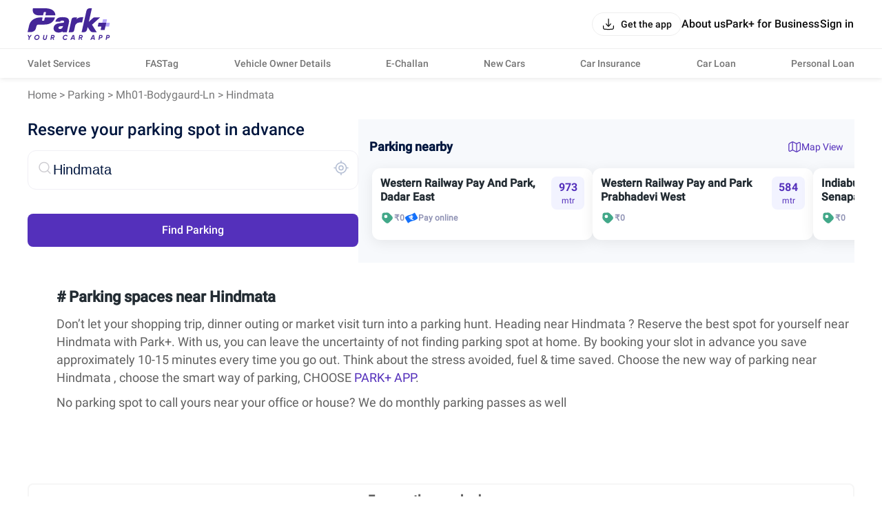

--- FILE ---
content_type: text/html; charset=utf-8
request_url: https://parkplus.io/p/mh01-bodygaurd-ln/parking-in-hindmata
body_size: 21762
content:
<!DOCTYPE html><html lang="en" class="app light"><head><meta charSet="utf-8" data-next-head=""/><meta name="viewport" content="width=device-width, initial-scale=1.0,viewport-fit=cover" data-next-head=""/><title data-next-head="">Free Parking near Hindmata</title><meta name="description" content="Free Parking near Hindmata. Park+ helps you discover and book nearby parking spaces online on hourly, daily, monthly and weekly basis. Find parking instantly with using Park+ App" data-next-head=""/><link rel="canonical" href="https://parkplus.io/p/mh01-bodygaurd-ln/parking-in-hindmata" data-next-head=""/><meta name="robots" content="INDEX, FOLLOW, max-snippet:-1, max-image-preview:large" data-next-head=""/><meta property="og:site_name" content="Park+" data-next-head=""/><meta property="og:locale" content="en_US" data-next-head=""/><meta property="og:title" content="Free Parking near Hindmata" data-next-head=""/><meta property="og:description" content="Free Parking near Hindmata. Park+ helps you discover and book nearby parking spaces online on hourly, daily, monthly and weekly basis. Find parking instantly with using Park+ App" data-next-head=""/><meta property="og:url" content="https://parkplus.io/p/mh01-bodygaurd-ln/parking-in-hindmata" data-next-head=""/><meta property="og:type" content="website" data-next-head=""/><meta property="og:image" content="https://parkplus.io/img/parkpluslogo.png" data-next-head=""/><meta property="twitter:image:alt" content="Free Parking near Hindmata" data-next-head=""/><meta name="twitter:card" content="summary_large_image" data-next-head=""/><meta name="twitter:title" content="Free Parking near Hindmata" data-next-head=""/><meta name="twitter:description" content="Free Parking near Hindmata. Park+ helps you discover and book nearby parking spaces online on hourly, daily, monthly and weekly basis. Find parking instantly with using Park+ App" data-next-head=""/><meta name="twitter:image" content="https://parkplus.io/img/parkpluslogo.png" data-next-head=""/><meta name="twitter:site" content="Parkplus.io" data-next-head=""/><script type="application/ld+json" data-next-head="">{"@context":"https://schema.org","@type":"BreadcrumbList","itemListElement":[{"@type":"ListItem","name":"Home","position":1,"item":"https://parkplus.io"},{"@type":"ListItem","name":"Parking","position":2,"item":"https://parkplus.io/parking"},{"@type":"ListItem","name":"mh01-bodygaurd-ln","position":3,"item":"https://parkplus.io/p/parking-in-mh01-bodygaurd-ln"},{"@type":"ListItem","name":"Hindmata","position":4,"item":"https://parkplus.io/p/mh01-bodygaurd-ln/parking-in-hindmata"}]}</script><script type="application/ld+json" data-next-head="">{"@context":"https://schema.org","@type":"FAQPage","mainEntity":[{"@type":"Question","name":"What is the best parking app to find parking near Hindmata?","acceptedAnswer":{"@type":"Answer","text":"Park+ is one of the best parking apps to find parking near Hindmata, since it lets you reserve parking spots in advance anywhere you go. With abundant options to choose from, Park+ is the most-hassle free way to look for a parking spot near Hindmata."}},{"@type":"Question","name":"How does parking app work to find parking near Hindmata?","acceptedAnswer":{"@type":"Answer","text":"Most parking apps have a lot of inventory on their platform where people can check the real time status of parking availability & even book their slot in advance. All you have to do is check parking near Hindmata."}}]}</script><script type="application/ld+json" data-next-head="">{"@context":"https://schema.org","@type":"MobileApplication","name":"Park+","operatingSystem":"ANDROID and iOS","offers":{"@type":"Offer","price":"0","priceCurrency":"INR"},"aggregateRating":{"@type":"AggregateRating","ratingValue":"4.6","ratingCount":"71140"},"applicationCategory":"Apps","potentialAction":{"@type":"ViewAction","target":[{"@type":"EntryPoint","actionApplication":{"@type":"SoftwareApplication","@id":"com.ovunque.parkwheels","name":"Park+ Parking | FASTag | RTO","operatingSystem":"ANDROID","applicationCategory":"Apps","applicationSubCategory":"Auto & Vehicles","downloadUrl":"https://play.google.com/store/apps/details?id:com.ovunque.parkwheels","offers":{"@type":"Offer","price":"0","priceCurrency":"INR"},"aggregateRating":{"@type":"AggregateRating","ratingValue":"4.6","ratingCount":"71140"}}},{"@type":"EntryPoint","actionApplication":{"@type":"SoftwareApplication","@id":"1244749178","name":"Park+ | Find Parking, Challan","operatingSystem":"iOS","applicationCategory":"Travel","downloadUrl":"https://apps.apple.com/in/app/park-find-parking-challan/id1244749178","offers":{"@type":"Offer","price":"0","priceCurrency":"INR"},"aggregateRating":{"@type":"AggregateRating","ratingValue":"4.0","ratingCount":"737"}}}]},"description":"Park+ app is a one-stop solution for car owners. What you know was the best FASTag app offers so much more. From finding and booking parking spots near you and selling your car to getting your car cleaned daily right at your doorstep."}</script><script type="application/ld+json" data-next-head="">{"@context":"https://schema.org","@type":"SiteNavigationElement","name":"parking","url":"https://parkplus.io/parking"}</script><script type="application/ld+json" data-next-head="">{"@context":"https://schema.org","@type":"ParkingFacility","address":{"@type":"PostalAddress","addressLocality":"Hindmata","streetAddress":""},"latitude":"19.0102369","longitude":"72.8423166"}</script><script type="application/ld+json" data-next-head="">{"@context":"http://www.schema.org","@type":"Organization","name":"Park+","url":"https://parkplus.io/","sameAs":["https://twitter.com/parkplus_io","https://www.facebook.com/prkpls/","https://www.instagram.com/parkplusio/","https://www.linkedin.com/company/parkplus/","https://www.youtube.com/channel/UCschDYcHV2A6m-qi5fwCNDw"],"logo":"https://strapi-file-uploads.parkplus.io/park_Logo_ebc88c4a81.png","description":"At Park+, we are building an eco-system for car owners which will be a one-stop solution for all their needs. From parking reservation to challan payments, FASTag recharge to RTO related information, real time fuel price information to nearest PUC center search, we have a lot to offer. We also offer smart parking automated solutions to corporates, apartments, malls, hospitals and other commercial establishments. Our app is a life savior for daily commuters as it provides them with a seamless and real-time experience for parking discovery, booking, payment and tracking.","address":{"@type":"PostalAddress","streetAddress":"5th Floor, Tower A, Unitech Cyber Park, Sec-39","addressLocality":"Gurugram","addressRegion":"Haryana","postalCode":"122022","addressCountry":"IN"},"brand":{"@type":"Brand","name":"Park+"}}</script><link rel="manifest" href="/manifest.json"/><meta name="google-site-verification" content="XI3T7tRvx6_O01YDMxzTYAD-kayu9c_RrBpZGiFDKMY"/><link rel="apple-touch-icon" href="https://parkplus.io/favicon.ico"/><meta name="apple-mobile-web-app-status-bar-style" content="black"/><link rel="icon" href="https://parkplus.io/favicon.ico"/><link rel="apple-touch-icon" sizes="180x180" href="/img/icons/ios/180.png"/><meta name="apple-mobile-web-app-capable" content="yes"/><meta name="mobile-web-app-capable" content="yes"/><link rel="dns-prefetch" href="http://www.gstatic.com"/><link rel="preconnect" href="http://www.gstatic.com"/><link rel="preload" href="/_next/static/css/a48d9ef2daec3616.css" as="style"/><link rel="stylesheet" href="/_next/static/css/a48d9ef2daec3616.css" data-n-g=""/><link rel="preload" href="/_next/static/css/bbd9c4aaaa0e3fc8.css" as="style"/><link rel="stylesheet" href="/_next/static/css/bbd9c4aaaa0e3fc8.css"/><link rel="preload" href="/_next/static/css/da1a6ed5981b6e7e.css" as="style"/><link rel="stylesheet" href="/_next/static/css/da1a6ed5981b6e7e.css"/><link rel="preload" href="/_next/static/css/14bc5a5cad4306c3.css" as="style"/><link rel="stylesheet" href="/_next/static/css/14bc5a5cad4306c3.css"/><link rel="preload" href="/_next/static/css/5ce5bc971a24f2b7.css" as="style"/><link rel="stylesheet" href="/_next/static/css/5ce5bc971a24f2b7.css"/><link rel="preload" href="/_next/static/css/0e68aae9d4f7efcd.css" as="style"/><link rel="stylesheet" href="/_next/static/css/0e68aae9d4f7efcd.css"/><noscript data-n-css=""></noscript><script defer="" nomodule="" src="/_next/static/chunks/polyfills-42372ed130431b0a.js"></script><script defer="" src="/_next/static/chunks/72078-c0ca591407843470.js"></script><script defer="" src="/_next/static/chunks/47990-ec7c5bec226c95b0.js"></script><script defer="" src="/_next/static/chunks/23448-3483c7e21d15e4ec.js"></script><script src="/_next/static/chunks/runtime-b3f5b3ca0d3875a9.js" defer=""></script><script src="/_next/static/chunks/36394-17c0483480adcb0a.js" defer=""></script><script src="/_next/static/chunks/main-8d172d48fbc4cce8.js" defer=""></script><script src="/_next/static/chunks/76095-fd74baf9f47e79dd.js" defer=""></script><script src="/_next/static/chunks/pages/_app-372e92dc1952656b.js" defer=""></script><script src="/_next/static/chunks/pages/p/%5B...extended_dynamic_url%5D-17bdca54b60b497c.js" defer=""></script><script src="/_next/static/Tj-65Aj6Diyl_YkGXsBuD/_buildManifest.js" defer=""></script><script src="/_next/static/Tj-65Aj6Diyl_YkGXsBuD/_ssgManifest.js" defer=""></script></head><body class="app_body"><noscript><iframe src="https://www.googletagmanager.com/ns.html?id=GTM-WB6JX5X"
              height="0" width="0" style="display:none;visibility:hidden"></iframe></noscript><div id="__next"><div class="NavbarLayout_root__zdJFv"><div class="NavbarLayout_navbar_wrapper__7arhg"><div class="NavbarLayout_navbar__DZGNW"><div class="cmn_container NavbarLayout_header__ifRBy"><div><a class="NavbarLayout_logo__0J59D" aria-label="Home" href="/"><svg xmlns="http://www.w3.org/2000/svg" width="120" height="46" fill="none" viewBox="0 0 120 46"><path fill="#442698" d="M24.455 23.639c13.686-.062 15.251-10.273 15.251-10.273h-14.02a.75.75 0 0 0-.727.575l-.825 3.652a.68.68 0 0 1-.655.523h-2.092a.434.434 0 0 1-.451-.417c0-.044 0-.089.017-.133l.816-3.625a.467.467 0 0 0-.355-.558c-.036-.009-.071-.009-.105-.009h-3.901s-12.419 0-15.175 11.665L0 34.619h4.308s6.595.08 7.924-5.964l.683-2.845a2.83 2.83 0 0 1 2.739-2.171h8.802zM25.935 9.642l.788-3.466a.527.527 0 0 0-.398-.628c-.036-.009-.072-.009-.116-.009h-1.87a.87.87 0 0 0-.869.673l-.78 3.492a.756.756 0 0 1-.727.584h-5.974s-10.637 0-8.145-10.283c0 0 1.967.036 17.31 0 16.274-.044 15.14 10.327 15.176 10.283H26.45a.533.533 0 0 1-.532-.531c0-.036.008-.072.017-.116zM93.538 23.835l11.674-10.478-8.174-.032c-1.093.022-1.551.406-2.381 1.075l-5.77 5.224L93.23.614l.096-.573A.036.036 0 0 0 93.293 0L89.81.005c-2.081.094-3.729 1.55-4.289 3.473-.085.293-7.072 31.202-7.072 31.202-.004.02 3.429.032 3.442.032 2.128-.187 3.714-1.354 4.381-3.541l.901-3.964c-.015-.03.005-.032 0 0l3.388 5.081c1.128 1.888 2.533 2.356 3.766 2.356h6.016l-6.804-10.81c-.01.012-.009-.013 0 0zM80.864 12.862c-3.373.039-7.672.216-9.703 3.202l.602-2.696h-4.77a3.154 3.154 0 0 0-3.077 2.466L59.712 34.72h4.808a3.105 3.105 0 0 0 3.03-2.43l1.486-6.663c.2-.899.569-1.757 1.127-2.49a6.4 6.4 0 0 1 5.151-2.544q.117.001.233.005v-.006h3.588l1.727-7.73zM59.276 15.432c-.607-.785-1.753-2.57-8.664-2.57s-8.318 2.6-8.97 3.524c-.602.85-1.018 1.894-1.236 3.112h6.834a2.15 2.15 0 0 1 .882-1.048c.653-.403 1.378-.598 2.215-.598q.474 0 1.015.087c.313.052.611.149.884.29.243.126.44.29.6.504q.188.254.188.763c0 .297-.042.694-.243.901-.203.212-.562.392-1.043.518-.582.153-1.333.27-2.24.343a87 87 0 0 0-3.392.35c-2.576.302-4.615 1.096-6.058 2.358-1.502 1.313-2.265 3.074-2.265 5.24 0 .796.152 1.568.448 2.294.301.74.775 1.401 1.409 1.958.616.544 1.39.978 2.294 1.295.894.312 1.939.47 3.107.47 1.247 0 2.472-.218 3.64-.649a7.7 7.7 0 0 0 1.584-.8l.356-.242a.98.98 0 0 0 .956 1.187h5.4l1.33-6.052 1.67-7.604c.15-.885.225-1.694.225-2.406V18.5c0-1.24-.308-2.272-.921-3.063zm-7.851 10.615a13 13 0 0 1-.545 1.528 4.2 4.2 0 0 1-.796 1.22c-.33.35-.742.643-1.228.868-.471.22-1.081.332-1.812.332-.654 0-1.208-.144-1.691-.442-.373-.23-.534-.532-.534-1.007q.001-.714.242-1.13c.167-.287.377-.507.642-.67q.451-.282 1.06-.424c.448-.106.915-.184 1.392-.234a50 50 0 0 0 2.422-.215q.486-.056.947-.18zM6.219 38.645l-3.073 4.022-.562 3.188H1.172l.567-3.212L.08 38.647h1.514L2.606 41.3l1.923-2.654h1.69zM12.964 45.999q-1.565 0-2.482-1.138-.916-1.137-.628-2.714.267-1.596 1.478-2.621t2.869-1.026q1.544 0 2.466 1.143t.644 2.719q-.278 1.597-1.484 2.616t-2.863 1.02m.165-1.39a2.72 2.72 0 0 0 1.797-.66 2.77 2.77 0 0 0 .973-1.69q.175-1.03-.371-1.704-.548-.675-1.545-.675-1 0-1.767.664a2.84 2.84 0 0 0-.952 1.706q-.186 1.03.346 1.694.53.665 1.52.665M24.824 45.998q-1.275 0-1.969-.7t-.489-1.802l.855-4.851h1.412l-.836 4.737q-.092.557.17.89.264.335.953.335t1.076-.34q.386-.338.479-.885l.836-4.737h1.412l-.855 4.85q-.216 1.215-1.039 1.86-.822.643-2.005.643M39.228 41.137a2.63 2.63 0 0 1-1.731 2.029l1.092 2.688h-1.443l-1.005-2.503h-1.187l-.443 2.502h-1.412l1.274-7.208h2.806q.978 0 1.6.751.623.752.448 1.741m-1.825.66q.33-.31.413-.762.082-.453-.166-.756-.248-.304-.71-.304h-1.39l-.376 2.133h1.465q.434 0 .763-.308zM54.273 45.999q-1.08 0-1.875-.525a2.9 2.9 0 0 1-1.128-1.405q-.334-.88-.16-1.922a4.22 4.22 0 0 1 1.468-2.616 4.2 4.2 0 0 1 2.797-1.03q1.031 0 1.777.453.746.452 1.107 1.257l-1.298.68q-.485-1.01-1.72-1.01-1.03 0-1.787.66-.758.66-.932 1.71-.186 1.04.33 1.7.515.66 1.515.66 1.338 0 2.09-1.052l1.163.752q-.587.78-1.468 1.236a4.04 4.04 0 0 1-1.879.453zM67.31 45.855l-.228-1.297h-2.931l-.678 1.297h-1.537l3.775-7.208h1.787l1.267 7.208H67.31m-2.466-2.626h2.003l-.433-3.008zM79.99 41.137a2.63 2.63 0 0 1-1.73 2.029l1.091 2.688h-1.443l-1.005-2.503h-1.187l-.443 2.502h-1.412l1.274-7.208h2.806q.978 0 1.6.751.623.752.449 1.741m-1.825.66q.33-.31.413-.762.082-.453-.166-.756-.248-.304-.71-.304h-1.39l-.376 2.133H77.4q.434 0 .763-.308zM96.28 45.855l-.228-1.297h-2.931l-.678 1.297h-1.537l3.775-7.208h1.787l1.267 7.208H96.28m-2.466-2.626h2.003l-.433-3.008zM106.681 38.645q1.091 0 1.689.715.597.716.433 1.777a2.65 2.65 0 0 1-.937 1.695q-.781.654-1.998.654h-1.204l-.419 2.37h-1.412l1.274-7.21h2.575zm.713 2.39q.093-.484-.144-.772-.238-.288-.784-.288h-1.184l-.386 2.184h1.117q.566 0 .927-.308a1.36 1.36 0 0 0 .453-.815zM117.155 38.645q1.091 0 1.689.715.598.716.433 1.777a2.65 2.65 0 0 1-.937 1.695q-.781.654-1.998.654h-1.204l-.419 2.37h-1.412l1.274-7.21h2.575zm.713 2.39q.093-.484-.145-.772-.237-.288-.783-.288h-1.184l-.387 2.184h1.118q.566 0 .926-.308a1.35 1.35 0 0 0 .453-.815z"></path><path fill="#B5A5FA" d="m114.189 21.092.973-4.294a.572.572 0 0 0-.557-.696h-5.107l-1.131 4.99-1.252 5.528h11.164l1.095-4.833a.57.57 0 0 0-.557-.696h-4.628z"></path><path fill="#442698" d="m107.115 26.62-.972 4.294a.57.57 0 0 0 .557.696h5.106l1.131-4.99 1.252-5.528h-11.164l-1.095 4.833a.57.57 0 0 0 .557.696h4.628z"></path></svg></a></div><div class="NavbarLayout_right___bW_D"><div class="NavbarLayout_get_app_btn__RhALJ"><button class="Button_btn__dcVqG Button_BlackNaked__FkCpB Button_Small__rovWL Button_scale__Ffzm1" style="min-width:initial;border-radius:8px" color="secondary" type="button"><div class="Button_leftIcon__clQVj"><svg width="20" height="20" viewBox="0 0 24 24" fill="none" xmlns="http://www.w3.org/2000/svg"><path fill-rule="evenodd" clip-rule="evenodd" d="M3 14.25C3.41421 14.25 3.75 14.5858 3.75 15C3.75 16.4354 3.75159 17.4365 3.85315 18.1919C3.9518 18.9257 4.13225 19.3142 4.40901 19.591C4.68577 19.8678 5.07435 20.0482 5.80812 20.1469C6.56347 20.2484 7.56459 20.25 9 20.25H15C16.4354 20.25 17.4365 20.2484 18.1919 20.1469C18.9257 20.0482 19.3142 19.8678 19.591 19.591C19.8678 19.3142 20.0482 18.9257 20.1469 18.1919C20.2484 17.4365 20.25 16.4354 20.25 15C20.25 14.5858 20.5858 14.25 21 14.25C21.4142 14.25 21.75 14.5858 21.75 15V15.0549C21.75 16.4225 21.75 17.5248 21.6335 18.3918C21.5125 19.2919 21.2536 20.0497 20.6517 20.6516C20.0497 21.2536 19.2919 21.5125 18.3918 21.6335C17.5248 21.75 16.4225 21.75 15.0549 21.75H8.94513C7.57754 21.75 6.47522 21.75 5.60825 21.6335C4.70814 21.5125 3.95027 21.2536 3.34835 20.6517C2.74643 20.0497 2.48754 19.2919 2.36652 18.3918C2.24996 17.5248 2.24998 16.4225 2.25 15.0549C2.25 15.0366 2.25 15.0183 2.25 15C2.25 14.5858 2.58579 14.25 3 14.25Z" fill="var(--text_default)"></path><path fill-rule="evenodd" clip-rule="evenodd" d="M12 16.75C12.2106 16.75 12.4114 16.6615 12.5535 16.5061L16.5535 12.1311C16.833 11.8254 16.8118 11.351 16.5061 11.0715C16.2004 10.792 15.726 10.8132 15.4465 11.1189L12.75 14.0682V3C12.75 2.58579 12.4142 2.25 12 2.25C11.5858 2.25 11.25 2.58579 11.25 3V14.0682L8.55353 11.1189C8.27403 10.8132 7.79963 10.792 7.49393 11.0715C7.18823 11.351 7.16698 11.8254 7.44648 12.1311L11.4465 16.5061C11.5886 16.6615 11.7894 16.75 12 16.75Z" fill="var(--text_default)"></path></svg></div><span class="Typography_Button_Button_small__Y3Rss" style="color:var(--text_default)">Get the app</span></button></div><div class="NavbarLayout_links__QvEVx cmn_only_desktop"><div><a href="/about-us"><p class="Typography_body_big_m__jq51p" style="color:var(--text_default)">About us</p></a></div><div><a href="/business"><p class="Typography_body_big_m__jq51p" style="color:var(--text_default)">Park+ for Business</p></a></div><button class="Button_btn__dcVqG Button_BlackNaked__FkCpB Button_Big__mrVEe Button_scale__Ffzm1" style="min-width:initial;border-radius:8px" type="button"><span class="Typography_Button_Button_Big__XDY5k" style="color:var(--text_default)">Sign in</span></button></div><div class="NavbarLayout_menu_btn__QwOh4 cmn_only_mobile"><svg width="28" height="28" viewBox="0 0 24 24" fill="none" xmlns="http://www.w3.org/2000/svg"><path fill-rule="evenodd" clip-rule="evenodd" d="M20.75 7C20.75 7.41421 20.4142 7.75 20 7.75L4 7.75C3.58579 7.75 3.25 7.41421 3.25 7C3.25 6.58579 3.58579 6.25 4 6.25L20 6.25C20.4142 6.25 20.75 6.58579 20.75 7Z" fill="var(--text_default)"></path><path fill-rule="evenodd" clip-rule="evenodd" d="M20.75 12C20.75 12.4142 20.4142 12.75 20 12.75L4 12.75C3.58579 12.75 3.25 12.4142 3.25 12C3.25 11.5858 3.58579 11.25 4 11.25L20 11.25C20.4142 11.25 20.75 11.5858 20.75 12Z" fill="var(--text_default)"></path><path fill-rule="evenodd" clip-rule="evenodd" d="M20.75 17C20.75 17.4142 20.4142 17.75 20 17.75L4 17.75C3.58579 17.75 3.25 17.4142 3.25 17C3.25 16.5858 3.58579 16.25 4 16.25L20 16.25C20.4142 16.25 20.75 16.5858 20.75 17Z" fill="var(--text_default)"></path></svg></div></div></div></div><div class="cmn_container cmn_only_desktop NavbarLayout_header_links__P0dxL"><a target="_self" href="/business/valet-parking-service"><p class="Typography_body_m__KUiIq" style="color:var(--text_caption)">Valet Services</p></a><a target="_self" href="/fastag"><p class="Typography_body_m__KUiIq" style="color:var(--text_caption)">FASTag</p></a><a target="_self" href="/vehicle-search"><p class="Typography_body_m__KUiIq" style="color:var(--text_caption)">Vehicle Owner Details</p></a><a target="_self" href="/e-challan"><p class="Typography_body_m__KUiIq" style="color:var(--text_caption)">E-Challan</p></a><a target="_self" href="/new-cars"><p class="Typography_body_m__KUiIq" style="color:var(--text_caption)">New Cars</p></a><a target="_self" href="/car-insurance"><p class="Typography_body_m__KUiIq" style="color:var(--text_caption)">Car Insurance</p></a><a target="_self" href="/car-loan/lead"><p class="Typography_body_m__KUiIq" style="color:var(--text_caption)">Car Loan</p></a><a target="_self" href="/personal-loan"><p class="Typography_body_m__KUiIq" style="color:var(--text_caption)">Personal Loan</p></a></div></div><div class="NavbarLayout_body__zgCqk NavbarLayout_extra_margin__hfyzb"><div class="Seo_root__xkCce"><div class="cmn_container bread_crumbs_root__2a60h"><div class="bread_crumbs_link_item__XWWHB"><a href="https://parkplus.io">Home</a> &gt; </div><div class="bread_crumbs_link_item__XWWHB"><a href="/parking">Parking</a> &gt; </div><div class="bread_crumbs_link_item__XWWHB"><a href="/p/parking-in-mh01-bodygaurd-ln">mh01-bodygaurd-ln</a> &gt; </div><div class="bread_crumbs_link_item__XWWHB"><a href="/p/mh01-bodygaurd-ln/parking-in-hindmata">Hindmata</a></div></div><div class="Seo_row__3Hdhp"><div class="Seo_widget_container__uZg9J"><div class="Seo_heading__WT9Ow">Reserve your parking spot in advance</div><div class="Seo_wrapSearchBox__HKPR3"><div class="Seo_searchBox__XqKlL"><div><svg width="24" height="25" fill="none" xmlns="http://www.w3.org/2000/svg"><path d="M16.413 15.84l-.529-.532-1.062 1.059.53.531 1.061-1.059zm3.056 5.19a.75.75 0 001.062-1.06l-1.062 1.06zm-2.306-9.574a6.206 6.206 0 01-6.207 6.207v1.5a7.706 7.706 0 007.707-7.707h-1.5zm-6.207 6.207a6.206 6.206 0 01-6.206-6.207h-1.5a7.706 7.706 0 007.707 7.707v-1.5zM4.75 11.456a6.207 6.207 0 016.207-6.206v-1.5a7.707 7.707 0 00-7.707 7.707h1.5zm6.207-6.206a6.206 6.206 0 016.206 6.207h1.5a7.706 7.706 0 00-7.707-7.707v1.5zm4.394 11.648l4.118 4.131 1.062-1.058-4.117-4.132-1.063 1.06z" fill="#CECDD2"></path></svg></div><div class="Seo_inputBox__Qn6wX"><input type="" name="searchBox" placeholder="I want to park near..." value="Hindmata"/></div><div><svg width="24" height="25" fill="none" xmlns="http://www.w3.org/2000/svg"><path d="M12 20a7.5 7.5 0 100-15 7.5 7.5 0 000 15z" stroke="#B1BCD2" stroke-width="1.5" stroke-linecap="round" stroke-linejoin="round"></path><path d="M12 15.5a3 3 0 100-6 3 3 0 000 6zm0-11v-2m-8 10H2m10 8v2m8-10h2" stroke="#B1BCD2" stroke-width="1.5" stroke-linecap="round" stroke-linejoin="round"></path></svg></div></div></div><div class="Seo_submitBtn__sCE_0"><button class="Button_btn__dcVqG Button_Primary__q2hCg Button_Big__mrVEe Button_scale__Ffzm1" style="min-width:initial;border-radius:8px" type="button"><span class="Typography_Button_Button_Big__XDY5k" style="color:var(--background_primary)">Find Parking</span></button></div></div><div class="Seo_parking_spot_wrapper__Ei8Uo"><div class="Seo_wrap__Fytil"><div class="Seo_title__MuMhu">Parking nearby</div><div class="Seo_mapView__Ue5uw"><svg width="20" height="20" fill="none" xmlns="http://www.w3.org/2000/svg"><path d="M13.041 17.842c-.358 0-.716-.075-1.008-.217l-4.375-2.192c-.25-.125-.741-.116-.983.025l-1.967 1.125c-.85.484-1.725.55-2.383.159-.667-.384-1.042-1.167-1.042-2.15v-8.1c0-.759.5-1.617 1.159-1.992L6.05 2.433c.608-.35 1.533-.375 2.158-.058l4.375 2.192c.25.125.733.108.983-.025l1.959-1.117c.85-.483 1.725-.55 2.383-.158.667.383 1.042 1.166 1.042 2.15v8.108c0 .758-.5 1.617-1.159 1.992l-3.608 2.066c-.316.167-.733.259-1.142.259zM7.2 14.1c.358 0 .717.075 1.008.217l4.375 2.191c.25.125.733.109.983-.025l3.609-2.066c.267-.15.525-.6.525-.9V5.408c0-.525-.15-.916-.425-1.066-.267-.15-.683-.092-1.133.166l-1.959 1.117c-.608.35-1.533.375-2.158.058L7.65 3.492c-.25-.125-.733-.109-.983.025L3.058 5.583c-.266.15-.525.6-.525.909V14.6c0 .525.15.917.417 1.067.267.158.683.091 1.142-.167l1.958-1.117c.325-.191.742-.283 1.15-.283z" fill="#5430BB"></path><path d="M7.133 14.792a.63.63 0 01-.625-.625V3.333a.63.63 0 01.625-.625.63.63 0 01.625.625v10.834a.63.63 0 01-.625.625zm5.975 2.5a.63.63 0 01-.625-.625V5.517a.63.63 0 01.625-.625.63.63 0 01.625.625v11.15a.63.63 0 01-.625.625z" fill="#5430BB"></path></svg>Map View</div></div><div class="Seo_cardWrapper__eirYr"><div class="ParkingDetailCard_card2__D__CY ParkingDetailCard_isBorder__TxJDo"><div class="ParkingDetailCard_cardDetails___Rn0o"><div class="ParkingDetailCard_wrap__QjzM4"><div><h3>Western Railway Pay And Park, Dadar East</h3></div><div class="ParkingDetailCard_cardIcons__UIcyJ"><div class="ParkingDetailCard_cardIcon__KUdY_"><svg width="20" height="20" fill="none" xmlns="http://www.w3.org/2000/svg"><path d="M16.525 7.25L12.75 3.475a3.959 3.959 0 00-3-1.158l-4.167.2a3.22 3.22 0 00-3.075 3.058l-.2 4.167a3.99 3.99 0 001.159 3l3.775 3.775a3.984 3.984 0 005.625 0l3.658-3.659a3.948 3.948 0 000-5.608zm-8.608 3.067a2.4 2.4 0 110-4.802 2.4 2.4 0 010 4.802z" fill="#42A889"></path></svg> <!-- -->₹0</div><div class="ParkingDetailCard_cardIcon__KUdY_"><svg width="20" height="20" fill="none" xmlns="http://www.w3.org/2000/svg"><path fill-rule="evenodd" clip-rule="evenodd" d="M.851 9.702c-.096.57.174 1.03.713 1.953l2.582 4.419c.526.9.789 1.35 1.156 1.418.368.069.847-.31 1.805-1.068 1.661-1.314 3.5-1.776 5.338-2.238 1.943-.488 3.886-.976 5.62-2.47.657-.566.985-.85 1.081-1.418.096-.57-.173-1.03-.712-1.953L15.85 3.926c-.526-.9-.788-1.35-1.156-1.418-.367-.068-.846.31-1.804 1.068-1.662 1.314-3.5 1.776-5.339 2.238-1.943.488-3.886.976-5.62 2.47-.657.566-.985.85-1.08 1.418zm10.41-2.469a.625.625 0 10-.528-1.133L6.4 8.121a.625.625 0 10.529 1.133l1.647-.769c.373-.173.786-.19 1.143-.097L7.374 9.483a.625.625 0 00.528 1.132l2.7-1.259a.688.688 0 01-.031.134c-.068.205-.247.431-.577.585l-1.32.616a.757.757 0 00-.442.774.77.77 0 00.568.647l3.53.99a.625.625 0 00.338-1.204l-2.265-.634.12-.056c.6-.28 1.045-.752 1.234-1.324a1.91 1.91 0 00.037-1.085l.44-.205a.625.625 0 10-.529-1.132l-.587.273a2.467 2.467 0 00-.367-.264l.51-.238z" fill="#1471FB"></path></svg> <!-- -->Pay online</div></div></div><div class="ParkingDetailCard_cardDistance__X9Qfh"><div class="ParkingDetailCard_distance__0CRDi"><h3>973</h3><p> mtr</p></div></div></div></div><div class="ParkingDetailCard_card2__D__CY ParkingDetailCard_isBorder__TxJDo"><div class="ParkingDetailCard_cardDetails___Rn0o"><div class="ParkingDetailCard_wrap__QjzM4"><div><h3>Western Railway Pay and Park Prabhadevi West</h3></div><div class="ParkingDetailCard_cardIcons__UIcyJ"><div class="ParkingDetailCard_cardIcon__KUdY_"><svg width="20" height="20" fill="none" xmlns="http://www.w3.org/2000/svg"><path d="M16.525 7.25L12.75 3.475a3.959 3.959 0 00-3-1.158l-4.167.2a3.22 3.22 0 00-3.075 3.058l-.2 4.167a3.99 3.99 0 001.159 3l3.775 3.775a3.984 3.984 0 005.625 0l3.658-3.659a3.948 3.948 0 000-5.608zm-8.608 3.067a2.4 2.4 0 110-4.802 2.4 2.4 0 010 4.802z" fill="#42A889"></path></svg> <!-- -->₹0</div></div></div><div class="ParkingDetailCard_cardDistance__X9Qfh"><div class="ParkingDetailCard_distance__0CRDi"><h3>584</h3><p> mtr</p></div></div></div></div><div class="ParkingDetailCard_card2__D__CY ParkingDetailCard_isBorder__TxJDo"><div class="ParkingDetailCard_cardDetails___Rn0o"><div class="ParkingDetailCard_wrap__QjzM4"><div><h3>Indiabulls One MCGM Parking-Senapati Bapat Marg</h3></div><div class="ParkingDetailCard_cardIcons__UIcyJ"><div class="ParkingDetailCard_cardIcon__KUdY_"><svg width="20" height="20" fill="none" xmlns="http://www.w3.org/2000/svg"><path d="M16.525 7.25L12.75 3.475a3.959 3.959 0 00-3-1.158l-4.167.2a3.22 3.22 0 00-3.075 3.058l-.2 4.167a3.99 3.99 0 001.159 3l3.775 3.775a3.984 3.984 0 005.625 0l3.658-3.659a3.948 3.948 0 000-5.608zm-8.608 3.067a2.4 2.4 0 110-4.802 2.4 2.4 0 010 4.802z" fill="#42A889"></path></svg> <!-- -->₹0</div></div></div><div class="ParkingDetailCard_cardDistance__X9Qfh"><div class="ParkingDetailCard_distance__0CRDi"><h3>737</h3><p> mtr</p></div></div></div></div><div class="ParkingDetailCard_card2__D__CY ParkingDetailCard_isBorder__TxJDo"><div class="ParkingDetailCard_cardDetails___Rn0o"><div class="ParkingDetailCard_wrap__QjzM4"><div><h3>Central Railway Pay and Park near Dadar East</h3></div><div class="ParkingDetailCard_cardIcons__UIcyJ"><div class="ParkingDetailCard_cardIcon__KUdY_"><svg width="20" height="20" fill="none" xmlns="http://www.w3.org/2000/svg"><path d="M16.525 7.25L12.75 3.475a3.959 3.959 0 00-3-1.158l-4.167.2a3.22 3.22 0 00-3.075 3.058l-.2 4.167a3.99 3.99 0 001.159 3l3.775 3.775a3.984 3.984 0 005.625 0l3.658-3.659a3.948 3.948 0 000-5.608zm-8.608 3.067a2.4 2.4 0 110-4.802 2.4 2.4 0 010 4.802z" fill="#42A889"></path></svg> <!-- -->₹0</div><div class="ParkingDetailCard_cardIcon__KUdY_"><svg width="20" height="20" fill="none" xmlns="http://www.w3.org/2000/svg"><path fill-rule="evenodd" clip-rule="evenodd" d="M.851 9.702c-.096.57.174 1.03.713 1.953l2.582 4.419c.526.9.789 1.35 1.156 1.418.368.069.847-.31 1.805-1.068 1.661-1.314 3.5-1.776 5.338-2.238 1.943-.488 3.886-.976 5.62-2.47.657-.566.985-.85 1.081-1.418.096-.57-.173-1.03-.712-1.953L15.85 3.926c-.526-.9-.788-1.35-1.156-1.418-.367-.068-.846.31-1.804 1.068-1.662 1.314-3.5 1.776-5.339 2.238-1.943.488-3.886.976-5.62 2.47-.657.566-.985.85-1.08 1.418zm10.41-2.469a.625.625 0 10-.528-1.133L6.4 8.121a.625.625 0 10.529 1.133l1.647-.769c.373-.173.786-.19 1.143-.097L7.374 9.483a.625.625 0 00.528 1.132l2.7-1.259a.688.688 0 01-.031.134c-.068.205-.247.431-.577.585l-1.32.616a.757.757 0 00-.442.774.77.77 0 00.568.647l3.53.99a.625.625 0 00.338-1.204l-2.265-.634.12-.056c.6-.28 1.045-.752 1.234-1.324a1.91 1.91 0 00.037-1.085l.44-.205a.625.625 0 10-.529-1.132l-.587.273a2.467 2.467 0 00-.367-.264l.51-.238z" fill="#1471FB"></path></svg> <!-- -->Pay online</div></div></div><div class="ParkingDetailCard_cardDistance__X9Qfh"><div class="ParkingDetailCard_distance__0CRDi"><h3>970</h3><p> mtr</p></div></div></div></div><div class="ParkingDetailCard_card2__D__CY ParkingDetailCard_isBorder__TxJDo"><div class="ParkingDetailCard_cardDetails___Rn0o"><div class="ParkingDetailCard_wrap__QjzM4"><div><h3>Wadala BEST Depot</h3></div><div class="ParkingDetailCard_cardIcons__UIcyJ"><div class="ParkingDetailCard_cardIcon__KUdY_"><svg width="20" height="20" fill="none" xmlns="http://www.w3.org/2000/svg"><path d="M16.525 7.25L12.75 3.475a3.959 3.959 0 00-3-1.158l-4.167.2a3.22 3.22 0 00-3.075 3.058l-.2 4.167a3.99 3.99 0 001.159 3l3.775 3.775a3.984 3.984 0 005.625 0l3.658-3.659a3.948 3.948 0 000-5.608zm-8.608 3.067a2.4 2.4 0 110-4.802 2.4 2.4 0 010 4.802z" fill="#42A889"></path></svg> <!-- -->₹0</div></div></div><div class="ParkingDetailCard_cardDistance__X9Qfh"><div class="ParkingDetailCard_distance__0CRDi"><h3>1.1</h3><p> km</p></div></div></div></div><div class="ParkingDetailCard_card2__D__CY ParkingDetailCard_isBorder__TxJDo"><div class="ParkingDetailCard_cardDetails___Rn0o"><div class="ParkingDetailCard_wrap__QjzM4"><div><h3>One World Center Pay And Park</h3></div><div class="ParkingDetailCard_cardIcons__UIcyJ"><div class="ParkingDetailCard_cardIcon__KUdY_"><svg width="20" height="20" fill="none" xmlns="http://www.w3.org/2000/svg"><path d="M16.525 7.25L12.75 3.475a3.959 3.959 0 00-3-1.158l-4.167.2a3.22 3.22 0 00-3.075 3.058l-.2 4.167a3.99 3.99 0 001.159 3l3.775 3.775a3.984 3.984 0 005.625 0l3.658-3.659a3.948 3.948 0 000-5.608zm-8.608 3.067a2.4 2.4 0 110-4.802 2.4 2.4 0 010 4.802z" fill="#42A889"></path></svg> <!-- -->₹0</div></div></div><div class="ParkingDetailCard_cardDistance__X9Qfh"><div class="ParkingDetailCard_distance__0CRDi"><h3>1.1</h3><p> km</p></div></div></div></div></div></div></div></div><div class="cmn_container"><div class="Seo_content_title__Zhh9E"><h1 class="Seo_title_text__AdOj4"># Parking spaces near Hindmata</h1></div><div class="Seo_content__Pm18S cmn_markdown_content"><p>Don’t let your shopping trip, dinner outing or market visit turn into a parking hunt. Heading near Hindmata ? Reserve the best spot for yourself near Hindmata with Park+. With us, you can leave the uncertainty of not finding parking spot at home. By booking your slot in advance you save approximately 10-15 minutes every time you go out. Think about the stress avoided, fuel &amp; time saved. Choose the new way of parking near Hindmata , choose the smart way of parking, CHOOSE <a href="https://play.google.com/store/apps/details?id=com.ovunque.parkwheels&amp;referrer=utm_source%3DWebsite%26utm_medium%3DASO">PARK+ APP</a>.</p><p>No parking spot to call yours near your office or house? We do monthly parking passes as well</p></div></div><div class="AdditionalContent_container__5JjiN"></div><div class="cmn_container Seo_interlinking__kayRe"><div class="Interlinking_root__Igc3J undefined"><div class="Interlinking_box__fOxLc"><div class="Interlinking_title__aDO_u"><h4 class="Interlinking_title_text__6Zhac">Frequently searched areas</h4></div><div class="Interlinking_body__yVetS"><div class="Interlinking_link_item__mjdXQ"><div class="Interlinking_left__9QZqU"><a href="/p/mh01-bodygaurd-ln/parking-in-hindmata">Parking in Hindmata</a></div></div><div class="Interlinking_link_item__mjdXQ"><div class="Interlinking_left__9QZqU"><a href="/p/mh01-bodygaurd-ln/parking-in-dadar-east">Parking in Dadar East</a></div></div><div class="Interlinking_link_item__mjdXQ"><div class="Interlinking_left__9QZqU"><a href="/p/mh01-bodygaurd-ln/parking-in-dadar-terminus">Parking in Dadar Terminus</a></div></div><div class="Interlinking_link_item__mjdXQ"><div class="Interlinking_left__9QZqU"><a href="/p/mh01-bodygaurd-ln/parking-in-wadiya-hospital">Parking in Wadiya hospital</a></div></div><div class="Interlinking_link_item__mjdXQ"><div class="Interlinking_left__9QZqU"><a href="/p/mh01-bodygaurd-ln/parking-in-indiabulls-finance-centre">Parking in Indiabulls Finance Centre</a></div></div><div class="Interlinking_link_item__mjdXQ"><div class="Interlinking_left__9QZqU"><a href="/p/mh01-bodygaurd-ln/parking-in-roche-bobois">Parking in Roche Bobois</a></div></div><div class="Interlinking_link_item__mjdXQ"><div class="Interlinking_left__9QZqU"><a href="/p/mh01-bodygaurd-ln/parking-in-bhavani-shankar-road">Parking in Bhavani Shankar Road</a></div></div><div class="Interlinking_link_item__mjdXQ"><div class="Interlinking_left__9QZqU"><a href="/p/mh01-bodygaurd-ln/parking-in-rishabh-tower">Parking in Rishabh Tower</a></div></div><div class="Interlinking_link_item__mjdXQ"><div class="Interlinking_left__9QZqU"><a href="/p/mh01-bodygaurd-ln/parking-in-dadar">Parking in Dadar</a></div></div><div class="Interlinking_link_item__mjdXQ"><div class="Interlinking_left__9QZqU"><a href="/p/mh01-bodygaurd-ln/parking-in-parel">Parking in Parel</a></div></div></div></div></div></div><div class="cmn_container Seo_interlinking__kayRe"><div class="Interlinking_root__Igc3J undefined" style="padding-top:0"><div class="Interlinking_box__fOxLc"><div class="Interlinking_title__aDO_u"><h4 class="Interlinking_title_text__6Zhac">Popular places to park nearby</h4></div><div class="Interlinking_body__yVetS"><div class="Interlinking_link_item__mjdXQ"><div class="Interlinking_left__9QZqU"><a href="/p/mh01-bodygaurd-ln/parking-near-tata-memorial-hospital-homi-bhabha-block">Parking near TATA MEMORIAL HOSPITAL Homi Bhabha Block</a></div></div><div class="Interlinking_link_item__mjdXQ"><div class="Interlinking_left__9QZqU"><a href="/p/mh01-bodygaurd-ln/parking-near-raheja-artesia">Parking near Raheja Artesia</a></div></div><div class="Interlinking_link_item__mjdXQ"><div class="Interlinking_left__9QZqU"><a href="/p/mh01-bodygaurd-ln/parking-near-saat-rasta-arthur-rd">Parking near Saat Rasta Arthur Rd</a></div></div><div class="Interlinking_link_item__mjdXQ"><div class="Interlinking_left__9QZqU"><a href="/p/mh01-bodygaurd-ln/parking-near-lenskart.com-at-atria-mall-worli">Parking near Lenskart.com at Atria Mall Worli</a></div></div><div class="Interlinking_link_item__mjdXQ"><div class="Interlinking_left__9QZqU"><a href="/p/mh01-bodygaurd-ln/parking-near-wockhardt-hospitals-mumbai-central">Parking near Wockhardt Hospitals Mumbai Central</a></div></div><div class="Interlinking_link_item__mjdXQ"><div class="Interlinking_left__9QZqU"><a href="/p/mh01-bodygaurd-ln/parking-near-nh-srcc-children&#x27;s-hospital-mumbai">Parking near NH SRCC Children&#x27;s Hospital Mumbai</a></div></div><div class="Interlinking_link_item__mjdXQ"><div class="Interlinking_left__9QZqU"><a href="/p/mh01-bodygaurd-ln/parking-near-mh01-bodygaurd-ln">Parking near MH01 Bodygaurd Ln</a></div></div></div></div></div></div><div class="FAQs_root__a13eq cmn_container"><div class="FAQs_head__byIgG"><span class="FAQs_title_text__Vhi1f">FAQs</span></div><div class="FAQs_body__RLdkZ"><div class="FAQs_item__PyVDj " aria-hidden="true"><div class="FAQs_question___FKs1"><h3 class="FAQs_title__lwQc2">What is the best parking app to find parking near Hindmata?</h3><div class="FAQs_icon__2AIrF"><svg width="24" height="24" viewBox="0 0 24 24" fill="none" xmlns="http://www.w3.org/2000/svg"><path fill-rule="evenodd" clip-rule="evenodd" d="M4.43057 8.51192C4.70014 8.19743 5.17361 8.161 5.48811 8.43057L12 14.0122L18.5119 8.43057C18.8264 8.16101 19.2999 8.19743 19.5695 8.51192C19.839 8.82642 19.8026 9.29989 19.4881 9.56946L12.4881 15.5695C12.2072 15.8102 11.7928 15.8102 11.5119 15.5695L4.51192 9.56946C4.19743 9.29989 4.161 8.82641 4.43057 8.51192Z" fill="var(--text_default)"></path></svg></div></div><span class="FAQs_desc__r5m5w cmn_animation cmn_hide">Park+ is one of the best parking apps to find parking near Hindmata, since it lets you reserve parking spots in advance anywhere you go. With abundant options to choose from, Park+ is the most-hassle free way to look for a parking spot near Hindmata.</span></div><div class="FAQs_item__PyVDj " aria-hidden="true"><div class="FAQs_question___FKs1"><h3 class="FAQs_title__lwQc2">How does parking app work to find parking near Hindmata?</h3><div class="FAQs_icon__2AIrF"><svg width="24" height="24" viewBox="0 0 24 24" fill="none" xmlns="http://www.w3.org/2000/svg"><path fill-rule="evenodd" clip-rule="evenodd" d="M4.43057 8.51192C4.70014 8.19743 5.17361 8.161 5.48811 8.43057L12 14.0122L18.5119 8.43057C18.8264 8.16101 19.2999 8.19743 19.5695 8.51192C19.839 8.82642 19.8026 9.29989 19.4881 9.56946L12.4881 15.5695C12.2072 15.8102 11.7928 15.8102 11.5119 15.5695L4.51192 9.56946C4.19743 9.29989 4.161 8.82641 4.43057 8.51192Z" fill="var(--text_default)"></path></svg></div></div><span class="FAQs_desc__r5m5w cmn_animation cmn_hide">Most parking apps have a lot of inventory on their platform where people can check the real time status of parking availability &amp; even book their slot in advance. All you have to do is check parking near Hindmata.</span></div></div></div></div><footer class="FooterV2_root__aYEyc"><div class="cmn_container FooterV2_custom_container__OwXhe"><div class="FooterV2_footer_content__e4hDd"><div class="FooterV2_header__w3nde"><div class="FooterV2_top__b0pAu"><svg viewBox="0 0 120 46" fill="none" xmlns="http://www.w3.org/2000/svg" class="FooterV2_logo__K9Dw7"><path d="M24.455 23.639c13.686-.062 15.251-10.273 15.251-10.273h-14.02a.75.75 0 00-.727.575l-.825 3.652a.682.682 0 01-.655.523h-2.092a.434.434 0 01-.451-.417c0-.044 0-.089.017-.133l.816-3.625a.467.467 0 00-.355-.558c-.036-.009-.071-.009-.105-.009h-3.901s-12.419 0-15.175 11.665L0 34.619h4.308s6.595.08 7.924-5.964l.683-2.845a2.833 2.833 0 012.739-2.171h8.802-.001zM25.935 9.642l.788-3.466a.527.527 0 00-.398-.628c-.036-.009-.072-.009-.116-.009h-1.87a.867.867 0 00-.869.673l-.78 3.492a.756.756 0 01-.727.584h-5.974s-10.637 0-8.145-10.283c0 0 1.967.036 17.31 0 16.274-.044 15.14 10.327 15.176 10.283H26.45a.533.533 0 01-.532-.531c0-.036.008-.072.017-.116v.001zM93.538 23.835l11.674-10.478-8.174-.032c-1.093.022-1.551.405-2.381 1.075l-5.77 5.224L93.23.614l.096-.573A.036.036 0 0093.293 0L89.81.005c-2.081.094-3.729 1.55-4.289 3.473-.085.293-7.072 31.202-7.072 31.202-.004.02 3.429.032 3.442.032 2.128-.187 3.714-1.354 4.381-3.541l.901-3.964c-.015-.03.005-.032 0 0l3.388 5.081c1.128 1.888 2.533 2.356 3.766 2.356h6.016l-6.804-10.81c-.01.012-.009-.013 0 0h-.002zM80.864 12.862c-3.373.039-7.672.216-9.703 3.202l.602-2.696h-4.77a3.154 3.154 0 00-3.077 2.466L59.712 34.72h4.808a3.105 3.105 0 003.03-2.43l1.486-6.663c.2-.899.569-1.757 1.127-2.49a6.4 6.4 0 015.151-2.544c.078 0 .155.003.233.005v-.006h3.588l1.727-7.73h.002zM59.276 15.432c-.607-.785-1.753-2.57-8.664-2.57-6.91 0-8.319 2.6-8.97 3.524-.602.85-1.018 1.894-1.236 3.112h6.834a2.15 2.15 0 01.882-1.048c.653-.403 1.378-.598 2.215-.598.315 0 .655.03 1.015.087.313.052.611.149.884.29.243.126.44.29.6.504.125.169.188.424.188.763 0 .297-.042.694-.243.901-.203.212-.562.392-1.043.518-.582.153-1.333.27-2.24.343a87.02 87.02 0 00-3.392.35c-2.576.302-4.615 1.096-6.058 2.358-1.502 1.313-2.265 3.074-2.265 5.24 0 .796.152 1.568.448 2.294.301.74.775 1.401 1.409 1.958.616.544 1.39.978 2.294 1.295.894.312 1.939.47 3.107.47 1.247 0 2.472-.218 3.64-.649a7.68 7.68 0 001.584-.8l.356-.242a.98.98 0 00.956 1.187h5.4l1.33-6.052 1.67-7.604c.15-.885.225-1.694.225-2.406V18.5c0-1.24-.308-2.272-.921-3.063l-.005-.005zm-7.851 10.615a12.928 12.928 0 01-.545 1.528 4.224 4.224 0 01-.796 1.22c-.33.35-.742.643-1.228.868-.471.22-1.081.332-1.812.332-.654 0-1.208-.144-1.691-.442-.373-.23-.534-.532-.534-1.007 0-.475.082-.853.242-1.13.167-.287.377-.507.642-.67.3-.188.655-.33 1.06-.424.448-.106.915-.184 1.392-.234a49.52 49.52 0 002.422-.215c.323-.037.64-.097.947-.18l-.099.354zM6.219 38.645l-3.073 4.022-.562 3.188H1.172l.567-3.212L.08 38.647h1.514L2.606 41.3l1.923-2.654h1.69v-.002zM12.964 45.998c-1.044 0-1.87-.38-2.482-1.137-.611-.758-.82-1.663-.628-2.714.179-1.064.67-1.938 1.478-2.621.808-.683 1.763-1.026 2.869-1.026 1.03 0 1.851.382 2.466 1.143.615.762.83 1.668.644 2.719-.186 1.064-.68 1.937-1.484 2.616-.804.68-1.758 1.02-2.863 1.02zm.165-1.39a2.72 2.72 0 001.797-.659 2.77 2.77 0 00.973-1.69c.117-.686-.007-1.255-.371-1.704-.365-.45-.88-.675-1.545-.675-.666 0-1.256.222-1.767.664a2.842 2.842 0 00-.952 1.706c-.124.686-.008 1.251.346 1.694.354.443.86.665 1.52.665zM24.824 45.998c-.85 0-1.506-.233-1.969-.7-.463-.467-.625-1.068-.489-1.802l.855-4.851h1.412l-.836 4.737c-.061.371-.005.668.17.89.176.224.493.335.953.335.46 0 .817-.113 1.076-.34.257-.226.417-.52.479-.885l.836-4.737h1.412l-.855 4.85c-.145.81-.49 1.43-1.039 1.86-.548.429-1.216.643-2.005.643zM39.227 41.137a2.626 2.626 0 01-1.73 2.029l1.092 2.688h-1.443l-1.005-2.503h-1.187l-.443 2.502h-1.412l1.274-7.208h2.806c.652 0 1.185.25 1.6.751.416.501.564 1.082.448 1.741zm-1.824.66c.22-.207.358-.46.413-.762.054-.302 0-.554-.166-.756-.165-.203-.402-.304-.71-.304h-1.39l-.376 2.133h1.465c.29 0 .543-.102.763-.308l.001-.004zM54.273 45.998c-.72 0-1.346-.175-1.875-.524a2.883 2.883 0 01-1.128-1.405c-.223-.588-.276-1.227-.16-1.922a4.215 4.215 0 011.468-2.616 4.19 4.19 0 012.797-1.03c.687 0 1.28.151 1.777.453.497.301.867.72 1.107 1.257l-1.298.68c-.324-.674-.896-1.01-1.72-1.01-.687 0-1.283.22-1.787.66-.505.44-.816 1.01-.932 1.71-.124.694-.014 1.26.33 1.7.343.44.849.66 1.515.66.892 0 1.589-.35 2.09-1.052l1.163.752c-.392.52-.88.933-1.468 1.236a4.04 4.04 0 01-1.879.453v-.002zM67.31 45.855l-.228-1.297h-2.931l-.678 1.297h-1.537l3.775-7.208h1.787l1.267 7.208H67.31zm-2.466-2.626h2.003l-.433-3.008-1.57 3.008zM79.99 41.137a2.627 2.627 0 01-1.73 2.029l1.091 2.688h-1.443l-1.005-2.503h-1.187l-.443 2.502h-1.412l1.274-7.208h2.806c.652 0 1.185.25 1.6.751.416.501.565 1.082.449 1.741zm-1.825.66c.22-.207.358-.46.413-.762.054-.302 0-.554-.166-.756-.165-.203-.402-.304-.71-.304h-1.39l-.376 2.133H77.4c.29 0 .543-.102.763-.308l.001-.004zM96.28 45.855l-.228-1.297h-2.931l-.678 1.297h-1.537l3.775-7.208h1.787l1.267 7.208H96.28zm-2.466-2.626h2.003l-.433-3.008-1.57 3.008zM106.681 38.645c.727 0 1.291.238 1.689.715.399.477.542 1.07.433 1.777a2.646 2.646 0 01-.937 1.695c-.521.436-1.187.654-1.998.654h-1.204l-.419 2.37h-1.412l1.274-7.21h2.575l-.001-.001zm.713 2.39c.062-.322.014-.581-.144-.772-.159-.192-.419-.288-.784-.288h-1.184l-.386 2.184h1.117c.378 0 .686-.102.927-.308a1.36 1.36 0 00.453-.815l.001-.001zM117.155 38.645c.727 0 1.291.238 1.689.715.399.477.542 1.07.433 1.777a2.646 2.646 0 01-.937 1.695c-.521.436-1.187.654-1.998.654h-1.204l-.419 2.37h-1.412l1.274-7.21h2.575l-.001-.001zm.713 2.39c.062-.322.014-.581-.145-.772-.158-.192-.419-.288-.783-.288h-1.184l-.387 2.184h1.118c.378 0 .686-.102.926-.308a1.35 1.35 0 00.453-.815l.002-.001z" fill="#442698"></path><path d="M114.189 21.092l.973-4.294a.572.572 0 00-.557-.696h-5.107l-1.131 4.99-1.252 5.528h11.164l1.095-4.833a.571.571 0 00-.557-.696h-4.628v.001z" fill="#B5A5FA"></path><path d="M107.115 26.62l-.972 4.294a.57.57 0 00.557.696h5.106l1.131-4.99 1.252-5.528h-11.164l-1.095 4.833a.571.571 0 00.557.696h4.628v-.001z" fill="#442698"></path></svg></div><div class="FooterV2_socials__Oqfr5"><a href="https://www.instagram.com/parkplusio/" class="FooterV2_links__3lLpp" target="_blank" rel="noreferrer" aria-label="Instagram Handle"><svg width="20" height="20" fill="none" xmlns="http://www.w3.org/2000/svg"><path d="M10 6.876a3.13 3.13 0 00-3.125 3.125A3.13 3.13 0 0010 13.125 3.13 3.13 0 0013.124 10 3.13 3.13 0 0010 6.876zm9.37 3.125c0-1.294.012-2.576-.061-3.868-.073-1.5-.415-2.83-1.512-3.928C16.698 1.106 15.37.766 13.87.693c-1.294-.072-2.576-.06-3.867-.06-1.294 0-2.576-.012-3.867.06-1.5.073-2.831.415-3.928 1.512-1.1 1.1-1.44 2.428-1.512 3.928C.622 7.427.634 8.71.634 10.001c0 1.29-.012 2.575.06 3.867.074 1.5.416 2.83 1.513 3.928 1.099 1.099 2.428 1.439 3.928 1.512 1.294.072 2.576.06 3.867.06 1.294 0 2.576.012 3.867-.06 1.5-.073 2.831-.415 3.928-1.512 1.1-1.1 1.44-2.428 1.512-3.928.075-1.292.06-2.574.06-3.867zM10 14.806a4.8 4.8 0 01-4.807-4.806A4.8 4.8 0 0110 5.193a4.8 4.8 0 014.807 4.808A4.8 4.8 0 0110 14.806zm5.004-8.688a1.121 1.121 0 01-1.123-1.122c0-.622.501-1.123 1.123-1.123a1.121 1.121 0 01.43 2.16 1.122 1.122 0 01-.43.085z" fill="#0E0E0E"></path></svg></a><a href="https://www.facebook.com/prkpls/" class="FooterV2_links__3lLpp" target="_blank" rel="noreferrer" aria-label="Facebook Handle"><svg width="20" height="20" fill="none" xmlns="http://www.w3.org/2000/svg"><path d="M18.505.625H1.255a.75.75 0 00-.75.75v17.25c0 .415.335.75.75.75h17.25a.75.75 0 00.75-.75V1.375a.75.75 0 00-.75-.75zM16.34 6.098h-1.498c-1.174 0-1.402.557-1.402 1.378v1.807h2.804l-.366 2.829H13.44v7.263h-2.922v-7.26H8.073V9.282h2.445V7.197c0-2.421 1.479-3.74 3.64-3.74 1.036 0 1.924.077 2.184.112v2.529h-.002z" fill="#0E0E0E"></path></svg></a><a href="https://twitter.com/parkplus_io" class="FooterV2_links__3lLpp" target="_blank" rel="noreferrer" aria-label="Twitter Handle"><svg width="22" height="22" fill="none" xmlns="http://www.w3.org/2000/svg"><path d="M10.76.5C4.96.5.26 5.202.26 11s4.701 10.5 10.5 10.5c5.798 0 10.5-4.702 10.5-10.5S16.558.5 10.76.5zm5.046 7.915c.007.11.007.225.007.337 0 3.441-2.62 7.404-7.409 7.404a7.383 7.383 0 01-3.998-1.167c.21.023.412.033.628.033 1.219 0 2.339-.413 3.232-1.111a2.604 2.604 0 01-2.433-1.805c.401.059.762.059 1.174-.047a2.602 2.602 0 01-2.083-2.554v-.033c.344.194.75.314 1.174.33a2.605 2.605 0 01-.806-3.478 7.39 7.39 0 005.367 2.721c-.368-1.77.954-3.201 2.543-3.201.75 0 1.425.314 1.9.82.589-.11 1.151-.33 1.653-.626a2.591 2.591 0 01-1.144 1.432 5.148 5.148 0 001.5-.405c-.354.52-.797.982-1.305 1.35z" fill="#0E0E0E"></path></svg></a><a href="https://www.linkedin.com/company/parkplus/" class="FooterV2_links__3lLpp" target="_blank" rel="noreferrer" aria-label="LinkedIn Handle"><svg width="23" height="22" fill="none" xmlns="http://www.w3.org/2000/svg"><path fill-rule="evenodd" clip-rule="evenodd" d="M.64 1.838A1.838 1.838 0 012.478 0H20.8a1.837 1.837 0 011.84 1.838V20.16A1.838 1.838 0 0120.801 22H2.478A1.839 1.839 0 01.64 20.161V1.838zm8.708 6.55h2.98v1.496c.43-.86 1.53-1.634 3.182-1.634 3.17 0 3.92 1.713 3.92 4.856v5.822h-3.207v-5.106c0-1.79-.43-2.8-1.522-2.8-1.515 0-2.145 1.089-2.145 2.8v5.106H9.348V8.388zm-5.5 10.403h3.208V8.25H3.848V18.791zM7.515 4.812a2.063 2.063 0 11-4.124.09 2.063 2.063 0 014.124-.09z" fill="#0E0E0E"></path></svg></a><a href="https://www.youtube.com/@parkplusapp" class="FooterV2_links__3lLpp" target="_blank" rel="noreferrer" aria-label="Youtube Handle"><svg width="22" height="16" fill="none" xmlns="http://www.w3.org/2000/svg"><path d="M20.581 2.94a2.633 2.633 0 00-1.856-1.86C17.087.64 10.52.64 10.52.64s-6.567 0-8.206.438A2.628 2.628 0 00.458 2.937C.02 4.577.02 8 .02 8s0 3.421.438 5.06a2.632 2.632 0 001.856 1.858c1.639.44 8.206.44 8.206.44s6.567 0 8.205-.44a2.628 2.628 0 001.856-1.858C21.02 11.42 21.02 8 21.02 8s0-3.422-.439-5.06zm-12.147 8.2V4.86l5.437 3.117-5.437 3.164z" fill="#0E0E0E"></path></svg></a></div></div><div class="FooterV2_links_wrapper__e1plg"><div class="FooterV2_link_container__kC0nq"><div class="FooterV2_link_title__8GLBi">Quick Links</div><a class="FooterV2_link_label__KNCTL" href="/contact-us">Contact Us</a><a class="FooterV2_link_label__KNCTL" href="/blog">Blogs</a><a class="FooterV2_link_label__KNCTL" href="/f/sbi-fastag-recharge">SBI FASTag Recharge</a><a class="FooterV2_link_label__KNCTL" href="/e-challan/telangana-challan-information">Telangana Challan</a><a class="FooterV2_link_label__KNCTL" href="/blog/technology">Tech Blogs</a><a class="FooterV2_link_label__KNCTL" href="/business/valet-parking-service">Valet Services</a><a class="FooterV2_link_label__KNCTL" href="/bug-bounty">Bug bounty</a><a class="FooterV2_link_label__KNCTL" href="/fastag/fastag-annual-pass">FASTag Annual Pass</a><a class="FooterV2_link_label__KNCTL" href="/car-news">Car News</a><a class="FooterV2_link_label__KNCTL" href="/compare-cars">Compare Cars</a><a class="FooterV2_link_label__KNCTL" href="/car-dealer-showrooms">Car Dealers</a><a class="FooterV2_link_label__KNCTL" href="/business/boom-barriers">Boom Barriers</a><a class="FooterV2_link_label__KNCTL" href="/car-insurance/comprehensive-insurance">Comprehensive car insurance</a></div><div class="FooterV2_link_container__kC0nq"><div class="FooterV2_link_title__8GLBi">Products</div><a class="FooterV2_link_label__KNCTL" href="/new-cars">New Cars</a><a class="FooterV2_link_label__KNCTL" href="/car-insurance">Car Insurance</a><a class="FooterV2_link_label__KNCTL" href="/e-challan">E Challan</a><a class="FooterV2_link_label__KNCTL" href="/fastag">FASTag</a><a class="FooterV2_link_label__KNCTL" href="/parking">Parking Solutions</a><a class="FooterV2_link_label__KNCTL" href="/fuel-price">Fuel Price</a><a class="FooterV2_link_label__KNCTL" href="/rto">RTO</a><a class="FooterV2_link_label__KNCTL" href="/personal-loan">Personal Loan</a><a class="FooterV2_link_label__KNCTL" href="/personal-loan/emi-calculator">Personal Loan EMI Calculator</a><a class="FooterV2_link_label__KNCTL" href="/vehicle-search">Vehicle Owner Details</a><a class="FooterV2_link_label__KNCTL" href="/car-insurance/premium-calculator">Car Insurance Calculator</a><a class="FooterV2_link_label__KNCTL" href="/car-insurance/status-check">Car Insurance Check</a><a class="FooterV2_link_label__KNCTL" href="/car-insurance/third-party">Third party car insurance</a></div></div><div class="FooterV2_contact__wMxXt"><div class="FooterV2_contact_title__xCAnd">Reach us</div><div class="FooterV2_contact_link__h8QDh"><a href="/cdn-cgi/l/email-protection#0b787e7b7b64797f4b66727b6a79607b677e7825686466" class="FooterV2_link_text__r6q35"><svg width="20" height="20" viewBox="0 0 24 24" fill="none" xmlns="http://www.w3.org/2000/svg"><path fill-rule="evenodd" clip-rule="evenodd" d="M3.17157 5.17157C2 6.34315 2 8.22876 2 12C2 15.7712 2 17.6569 3.17157 18.8284C4.34315 20 6.22876 20 10 20H14C17.7712 20 19.6569 20 20.8284 18.8284C22 17.6569 22 15.7712 22 12C22 8.22876 22 6.34315 20.8284 5.17157C19.6569 4 17.7712 4 14 4H10C6.22876 4 4.34315 4 3.17157 5.17157ZM18.5762 7.51986C18.8413 7.83807 18.7983 8.31099 18.4801 8.57617L16.2837 10.4066C15.3973 11.1452 14.6789 11.7439 14.0448 12.1517C13.3843 12.5765 12.7411 12.8449 12 12.8449C11.2589 12.8449 10.6157 12.5765 9.95518 12.1517C9.32112 11.7439 8.60271 11.1452 7.71636 10.4066L5.51986 8.57617C5.20165 8.31099 5.15866 7.83807 5.42383 7.51986C5.68901 7.20165 6.16193 7.15866 6.48014 7.42383L8.63903 9.22291C9.57199 10.0004 10.2197 10.5384 10.7666 10.8901C11.2959 11.2306 11.6549 11.3449 12 11.3449C12.3451 11.3449 12.7041 11.2306 13.2334 10.8901C13.7803 10.5384 14.428 10.0004 15.361 9.22291L17.5199 7.42383C17.8381 7.15866 18.311 7.20165 18.5762 7.51986Z" fill="var(--text_default)"></path></svg><span>For support: <strong><span class="__cf_email__" data-cfemail="eb989e9b9b84999fab86929b8a99809b879e98c5888486">[email&#160;protected]</span></strong></span></a></div><div><span class="FooterV2_link_label__KNCTL"></span><div class="FooterV2_contact_link__h8QDh"><a href="/cdn-cgi/l/email-protection#75061419100635180c0514071e051900065b161a18"><svg width="20" height="20" viewBox="0 0 24 24" fill="none" xmlns="http://www.w3.org/2000/svg"><path fill-rule="evenodd" clip-rule="evenodd" d="M3.17157 5.17157C2 6.34315 2 8.22876 2 12C2 15.7712 2 17.6569 3.17157 18.8284C4.34315 20 6.22876 20 10 20H14C17.7712 20 19.6569 20 20.8284 18.8284C22 17.6569 22 15.7712 22 12C22 8.22876 22 6.34315 20.8284 5.17157C19.6569 4 17.7712 4 14 4H10C6.22876 4 4.34315 4 3.17157 5.17157ZM18.5762 7.51986C18.8413 7.83807 18.7983 8.31099 18.4801 8.57617L16.2837 10.4066C15.3973 11.1452 14.6789 11.7439 14.0448 12.1517C13.3843 12.5765 12.7411 12.8449 12 12.8449C11.2589 12.8449 10.6157 12.5765 9.95518 12.1517C9.32112 11.7439 8.60271 11.1452 7.71636 10.4066L5.51986 8.57617C5.20165 8.31099 5.15866 7.83807 5.42383 7.51986C5.68901 7.20165 6.16193 7.15866 6.48014 7.42383L8.63903 9.22291C9.57199 10.0004 10.2197 10.5384 10.7666 10.8901C11.2959 11.2306 11.6549 11.3449 12 11.3449C12.3451 11.3449 12.7041 11.2306 13.2334 10.8901C13.7803 10.5384 14.428 10.0004 15.361 9.22291L17.5199 7.42383C17.8381 7.15866 18.311 7.20165 18.5762 7.51986Z" fill="var(--text_default)"></path></svg><span class="FooterV2_link_text__r6q35">For Business: <strong><span class="__cf_email__" data-cfemail="6b180a070e182b06121b0a19001b071e1845080406">[email&#160;protected]</span></strong></span></a></div></div><div class="FooterV2_contact_link__h8QDh"><div class="FooterV2_lgo__P5r8q"><svg width="20" height="20" viewBox="0 0 24 24" fill="none" xmlns="http://www.w3.org/2000/svg"><path fill-rule="evenodd" clip-rule="evenodd" d="M5.81282 3.81282C7.45376 2.17187 9.67936 1.25 12 1.25C14.3206 1.25 16.5462 2.17187 18.1872 3.81282C19.8281 5.45376 20.75 7.67936 20.75 10C20.75 12.7123 19.6976 15.1763 18.3782 17.204C17.0574 19.2341 15.4395 20.8726 14.2343 21.9494C12.9468 23.0997 11.0532 23.0997 9.76567 21.9494C8.56046 20.8726 6.94264 19.2341 5.62177 17.204C4.30243 15.1763 3.25 12.7123 3.25 10C3.25 7.67936 4.17187 5.45376 5.81282 3.81282ZM15.2 9.99999C15.2 11.7673 13.7673 13.2 12 13.2C10.2327 13.2 8.80002 11.7673 8.80002 9.99999C8.80002 8.23268 10.2327 6.79999 12 6.79999C13.7673 6.79999 15.2 8.23268 15.2 9.99999Z" fill="var(--text_default)"></path></svg></div><a href="https://maps.app.goo.gl/65CoadB3crHgwrde6" target="_blank" rel="noreferrer" class="FooterV2_address__vF_7D">Unitech Cyber Park, 5th Floor, Tower A, Sec-39, Gurugram, Haryana 122022</a></div></div></div></div><div class="FooterV2_new_image__hKIIV"><div class="FooterV2_left_content__L8Ac3"><div class="FooterV2_title__9cbC2">Download Park+ app</div><p class="FooterV2_subtitle__d0IR8">Stay on the top of your car game with Park+. Sit back and relax while we take care of your car-related needs, all in one place.</p><div class="FooterV2_stats_container__L__n6"><div class="FooterV2_stat_item__mJwIi"><div class="FooterV2_stat_number__hkfPF">10 Million+ </div><div class="FooterV2_stat_label__KtYBN">Downloads</div></div><div class="FooterV2_separator__OqsEL"><div class="FooterV2_separator_image__h2yQt"><span style="box-sizing:border-box;display:block;overflow:hidden;width:initial;height:initial;background:none;opacity:1;border:0;margin:0;padding:0;position:absolute;top:0;left:0;bottom:0;right:0"><img alt="footer_separator_img" fetchPriority="low" decoding="async" src="[data-uri]" data-nimg="fill" style="position:absolute;top:0;left:0;bottom:0;right:0;box-sizing:border-box;padding:0;border:none;margin:auto;display:block;width:0;height:0;min-width:100%;max-width:100%;min-height:100%;max-height:100%;object-fit:contain"/><noscript><img alt="footer_separator_img" fetchPriority="low" decoding="async" loading="lazy" data-nimg="fill" style="position:absolute;top:0;left:0;bottom:0;right:0;box-sizing:border-box;padding:0;border:none;margin:auto;display:block;width:0;height:0;min-width:100%;max-width:100%;min-height:100%;max-height:100%;object-fit:contain" sizes="100vw" srcSet="/_next/image?url=https%3A%2F%2Fparkplus-bkt-img.parkplus.io%2Fproduction%2Fsocial-community%2Fpublic%2FpulseOfIndiaBanner_20251002160106022425_28e10558-3fe9-4dd3-8d1c-ac1521059c1d.webp&amp;w=640&amp;q=75 640w, /_next/image?url=https%3A%2F%2Fparkplus-bkt-img.parkplus.io%2Fproduction%2Fsocial-community%2Fpublic%2FpulseOfIndiaBanner_20251002160106022425_28e10558-3fe9-4dd3-8d1c-ac1521059c1d.webp&amp;w=750&amp;q=75 750w, /_next/image?url=https%3A%2F%2Fparkplus-bkt-img.parkplus.io%2Fproduction%2Fsocial-community%2Fpublic%2FpulseOfIndiaBanner_20251002160106022425_28e10558-3fe9-4dd3-8d1c-ac1521059c1d.webp&amp;w=828&amp;q=75 828w, /_next/image?url=https%3A%2F%2Fparkplus-bkt-img.parkplus.io%2Fproduction%2Fsocial-community%2Fpublic%2FpulseOfIndiaBanner_20251002160106022425_28e10558-3fe9-4dd3-8d1c-ac1521059c1d.webp&amp;w=1080&amp;q=75 1080w, /_next/image?url=https%3A%2F%2Fparkplus-bkt-img.parkplus.io%2Fproduction%2Fsocial-community%2Fpublic%2FpulseOfIndiaBanner_20251002160106022425_28e10558-3fe9-4dd3-8d1c-ac1521059c1d.webp&amp;w=1200&amp;q=75 1200w, /_next/image?url=https%3A%2F%2Fparkplus-bkt-img.parkplus.io%2Fproduction%2Fsocial-community%2Fpublic%2FpulseOfIndiaBanner_20251002160106022425_28e10558-3fe9-4dd3-8d1c-ac1521059c1d.webp&amp;w=1920&amp;q=75 1920w, /_next/image?url=https%3A%2F%2Fparkplus-bkt-img.parkplus.io%2Fproduction%2Fsocial-community%2Fpublic%2FpulseOfIndiaBanner_20251002160106022425_28e10558-3fe9-4dd3-8d1c-ac1521059c1d.webp&amp;w=2048&amp;q=75 2048w, /_next/image?url=https%3A%2F%2Fparkplus-bkt-img.parkplus.io%2Fproduction%2Fsocial-community%2Fpublic%2FpulseOfIndiaBanner_20251002160106022425_28e10558-3fe9-4dd3-8d1c-ac1521059c1d.webp&amp;w=3840&amp;q=75 3840w" src="/_next/image?url=https%3A%2F%2Fparkplus-bkt-img.parkplus.io%2Fproduction%2Fsocial-community%2Fpublic%2FpulseOfIndiaBanner_20251002160106022425_28e10558-3fe9-4dd3-8d1c-ac1521059c1d.webp&amp;w=3840&amp;q=75"/></noscript></span></div></div><div class="FooterV2_stat_item__mJwIi"><div class="FooterV2_stat_number__hkfPF">50 Million+</div><div class="FooterV2_stat_label__KtYBN">FASTag Recharges</div></div><div class="FooterV2_separator__OqsEL"><div class="FooterV2_separator_image_one___CWsV"><span style="box-sizing:border-box;display:block;overflow:hidden;width:initial;height:initial;background:none;opacity:1;border:0;margin:0;padding:0;position:absolute;top:0;left:0;bottom:0;right:0"><img alt="footer_separator_img" fetchPriority="low" decoding="async" src="[data-uri]" data-nimg="fill" style="position:absolute;top:0;left:0;bottom:0;right:0;box-sizing:border-box;padding:0;border:none;margin:auto;display:block;width:0;height:0;min-width:100%;max-width:100%;min-height:100%;max-height:100%;object-fit:contain"/><noscript><img alt="footer_separator_img" fetchPriority="low" decoding="async" loading="lazy" data-nimg="fill" style="position:absolute;top:0;left:0;bottom:0;right:0;box-sizing:border-box;padding:0;border:none;margin:auto;display:block;width:0;height:0;min-width:100%;max-width:100%;min-height:100%;max-height:100%;object-fit:contain" sizes="100vw" srcSet="/_next/image?url=https%3A%2F%2Fparkplus-bkt-img.parkplus.io%2Fproduction%2Fsocial-community%2Fpublic%2FpulseOfIndiaBanner_20251002160106022425_28e10558-3fe9-4dd3-8d1c-ac1521059c1d.webp&amp;w=640&amp;q=75 640w, /_next/image?url=https%3A%2F%2Fparkplus-bkt-img.parkplus.io%2Fproduction%2Fsocial-community%2Fpublic%2FpulseOfIndiaBanner_20251002160106022425_28e10558-3fe9-4dd3-8d1c-ac1521059c1d.webp&amp;w=750&amp;q=75 750w, /_next/image?url=https%3A%2F%2Fparkplus-bkt-img.parkplus.io%2Fproduction%2Fsocial-community%2Fpublic%2FpulseOfIndiaBanner_20251002160106022425_28e10558-3fe9-4dd3-8d1c-ac1521059c1d.webp&amp;w=828&amp;q=75 828w, /_next/image?url=https%3A%2F%2Fparkplus-bkt-img.parkplus.io%2Fproduction%2Fsocial-community%2Fpublic%2FpulseOfIndiaBanner_20251002160106022425_28e10558-3fe9-4dd3-8d1c-ac1521059c1d.webp&amp;w=1080&amp;q=75 1080w, /_next/image?url=https%3A%2F%2Fparkplus-bkt-img.parkplus.io%2Fproduction%2Fsocial-community%2Fpublic%2FpulseOfIndiaBanner_20251002160106022425_28e10558-3fe9-4dd3-8d1c-ac1521059c1d.webp&amp;w=1200&amp;q=75 1200w, /_next/image?url=https%3A%2F%2Fparkplus-bkt-img.parkplus.io%2Fproduction%2Fsocial-community%2Fpublic%2FpulseOfIndiaBanner_20251002160106022425_28e10558-3fe9-4dd3-8d1c-ac1521059c1d.webp&amp;w=1920&amp;q=75 1920w, /_next/image?url=https%3A%2F%2Fparkplus-bkt-img.parkplus.io%2Fproduction%2Fsocial-community%2Fpublic%2FpulseOfIndiaBanner_20251002160106022425_28e10558-3fe9-4dd3-8d1c-ac1521059c1d.webp&amp;w=2048&amp;q=75 2048w, /_next/image?url=https%3A%2F%2Fparkplus-bkt-img.parkplus.io%2Fproduction%2Fsocial-community%2Fpublic%2FpulseOfIndiaBanner_20251002160106022425_28e10558-3fe9-4dd3-8d1c-ac1521059c1d.webp&amp;w=3840&amp;q=75 3840w" src="/_next/image?url=https%3A%2F%2Fparkplus-bkt-img.parkplus.io%2Fproduction%2Fsocial-community%2Fpublic%2FpulseOfIndiaBanner_20251002160106022425_28e10558-3fe9-4dd3-8d1c-ac1521059c1d.webp&amp;w=3840&amp;q=75"/></noscript></span></div></div><div class="FooterV2_stat_item__mJwIi"><div class="FooterV2_stat_number__hkfPF">1 Million+</div><div class="FooterV2_stat_label__KtYBN">Challans Resolved</div></div></div><div class="FooterV2_special__jubs6"><a rel="noreferrer" href="https://l.prk.bz/3YdXY305ilb" target="_blank" class="FooterV2_appLink__1l3St"><div class="FooterV2_app_icon__MBcDs"><span style="box-sizing:border-box;display:block;overflow:hidden;width:initial;height:initial;background:none;opacity:1;border:0;margin:0;padding:0;position:absolute;top:0;left:0;bottom:0;right:0"><img alt="google play" fetchPriority="low" decoding="async" src="[data-uri]" data-nimg="fill" style="position:absolute;top:0;left:0;bottom:0;right:0;box-sizing:border-box;padding:0;border:none;margin:auto;display:block;width:0;height:0;min-width:100%;max-width:100%;min-height:100%;max-height:100%;object-fit:contain"/><noscript><img alt="google play" fetchPriority="low" decoding="async" loading="lazy" data-nimg="fill" style="position:absolute;top:0;left:0;bottom:0;right:0;box-sizing:border-box;padding:0;border:none;margin:auto;display:block;width:0;height:0;min-width:100%;max-width:100%;min-height:100%;max-height:100%;object-fit:contain" sizes="100vw" srcSet="/_next/image?url=https%3A%2F%2Fparkplus-bkt-img.parkplus.io%2Fproduction%2Fsocial-community%2Fpublic%2FpulseOfIndiaBanner_20251112133228705231_7f593307-9b86-4230-8c08-af3861c284d1.webp&amp;w=640&amp;q=75 640w, /_next/image?url=https%3A%2F%2Fparkplus-bkt-img.parkplus.io%2Fproduction%2Fsocial-community%2Fpublic%2FpulseOfIndiaBanner_20251112133228705231_7f593307-9b86-4230-8c08-af3861c284d1.webp&amp;w=750&amp;q=75 750w, /_next/image?url=https%3A%2F%2Fparkplus-bkt-img.parkplus.io%2Fproduction%2Fsocial-community%2Fpublic%2FpulseOfIndiaBanner_20251112133228705231_7f593307-9b86-4230-8c08-af3861c284d1.webp&amp;w=828&amp;q=75 828w, /_next/image?url=https%3A%2F%2Fparkplus-bkt-img.parkplus.io%2Fproduction%2Fsocial-community%2Fpublic%2FpulseOfIndiaBanner_20251112133228705231_7f593307-9b86-4230-8c08-af3861c284d1.webp&amp;w=1080&amp;q=75 1080w, /_next/image?url=https%3A%2F%2Fparkplus-bkt-img.parkplus.io%2Fproduction%2Fsocial-community%2Fpublic%2FpulseOfIndiaBanner_20251112133228705231_7f593307-9b86-4230-8c08-af3861c284d1.webp&amp;w=1200&amp;q=75 1200w, /_next/image?url=https%3A%2F%2Fparkplus-bkt-img.parkplus.io%2Fproduction%2Fsocial-community%2Fpublic%2FpulseOfIndiaBanner_20251112133228705231_7f593307-9b86-4230-8c08-af3861c284d1.webp&amp;w=1920&amp;q=75 1920w, /_next/image?url=https%3A%2F%2Fparkplus-bkt-img.parkplus.io%2Fproduction%2Fsocial-community%2Fpublic%2FpulseOfIndiaBanner_20251112133228705231_7f593307-9b86-4230-8c08-af3861c284d1.webp&amp;w=2048&amp;q=75 2048w, /_next/image?url=https%3A%2F%2Fparkplus-bkt-img.parkplus.io%2Fproduction%2Fsocial-community%2Fpublic%2FpulseOfIndiaBanner_20251112133228705231_7f593307-9b86-4230-8c08-af3861c284d1.webp&amp;w=3840&amp;q=75 3840w" src="/_next/image?url=https%3A%2F%2Fparkplus-bkt-img.parkplus.io%2Fproduction%2Fsocial-community%2Fpublic%2FpulseOfIndiaBanner_20251112133228705231_7f593307-9b86-4230-8c08-af3861c284d1.webp&amp;w=3840&amp;q=75"/></noscript></span></div></a><a rel="noreferrer" href="https://l.prk.bz/3YdXY305ilb" target="_blank" class="FooterV2_appLink__1l3St"><div class="FooterV2_app_icon__MBcDs"><span style="box-sizing:border-box;display:block;overflow:hidden;width:initial;height:initial;background:none;opacity:1;border:0;margin:0;padding:0;position:absolute;top:0;left:0;bottom:0;right:0"><img alt="app store" fetchPriority="low" decoding="async" src="[data-uri]" data-nimg="fill" style="position:absolute;top:0;left:0;bottom:0;right:0;box-sizing:border-box;padding:0;border:none;margin:auto;display:block;width:0;height:0;min-width:100%;max-width:100%;min-height:100%;max-height:100%;object-fit:contain"/><noscript><img alt="app store" fetchPriority="low" decoding="async" loading="lazy" data-nimg="fill" style="position:absolute;top:0;left:0;bottom:0;right:0;box-sizing:border-box;padding:0;border:none;margin:auto;display:block;width:0;height:0;min-width:100%;max-width:100%;min-height:100%;max-height:100%;object-fit:contain" sizes="100vw" srcSet="/_next/image?url=https%3A%2F%2Fparkplus-bkt-img.parkplus.io%2Fproduction%2Fsocial-community%2Fpublic%2FpulseOfIndiaBanner_20251112133115318070_4ff5ec85-b376-481e-9df8-13ea8d8dced4.webp&amp;w=640&amp;q=75 640w, /_next/image?url=https%3A%2F%2Fparkplus-bkt-img.parkplus.io%2Fproduction%2Fsocial-community%2Fpublic%2FpulseOfIndiaBanner_20251112133115318070_4ff5ec85-b376-481e-9df8-13ea8d8dced4.webp&amp;w=750&amp;q=75 750w, /_next/image?url=https%3A%2F%2Fparkplus-bkt-img.parkplus.io%2Fproduction%2Fsocial-community%2Fpublic%2FpulseOfIndiaBanner_20251112133115318070_4ff5ec85-b376-481e-9df8-13ea8d8dced4.webp&amp;w=828&amp;q=75 828w, /_next/image?url=https%3A%2F%2Fparkplus-bkt-img.parkplus.io%2Fproduction%2Fsocial-community%2Fpublic%2FpulseOfIndiaBanner_20251112133115318070_4ff5ec85-b376-481e-9df8-13ea8d8dced4.webp&amp;w=1080&amp;q=75 1080w, /_next/image?url=https%3A%2F%2Fparkplus-bkt-img.parkplus.io%2Fproduction%2Fsocial-community%2Fpublic%2FpulseOfIndiaBanner_20251112133115318070_4ff5ec85-b376-481e-9df8-13ea8d8dced4.webp&amp;w=1200&amp;q=75 1200w, /_next/image?url=https%3A%2F%2Fparkplus-bkt-img.parkplus.io%2Fproduction%2Fsocial-community%2Fpublic%2FpulseOfIndiaBanner_20251112133115318070_4ff5ec85-b376-481e-9df8-13ea8d8dced4.webp&amp;w=1920&amp;q=75 1920w, /_next/image?url=https%3A%2F%2Fparkplus-bkt-img.parkplus.io%2Fproduction%2Fsocial-community%2Fpublic%2FpulseOfIndiaBanner_20251112133115318070_4ff5ec85-b376-481e-9df8-13ea8d8dced4.webp&amp;w=2048&amp;q=75 2048w, /_next/image?url=https%3A%2F%2Fparkplus-bkt-img.parkplus.io%2Fproduction%2Fsocial-community%2Fpublic%2FpulseOfIndiaBanner_20251112133115318070_4ff5ec85-b376-481e-9df8-13ea8d8dced4.webp&amp;w=3840&amp;q=75 3840w" src="/_next/image?url=https%3A%2F%2Fparkplus-bkt-img.parkplus.io%2Fproduction%2Fsocial-community%2Fpublic%2FpulseOfIndiaBanner_20251112133115318070_4ff5ec85-b376-481e-9df8-13ea8d8dced4.webp&amp;w=3840&amp;q=75"/></noscript></span></div></a></div></div><div class="FooterV2_right_bg__HcVpq"></div></div><div class="FooterV2_bottom__PzMlf"><div class="FooterV2_bottom_content__nn0nZ"><div class="FooterV2_bottom_heading__4Gd5K">© <!-- -->2026<!-- --> Park+. All rights reserved</div><div class="FooterV2_link_wrapper__PFTq7"><div class="FooterV2_bottom_links__LFKqJ"><a href="/terms-conditions" class="FooterV2_bottom_links__LFKqJ">Terms &amp; Conditions</a> <!-- -->|<!-- --> <a href="/privacy-policy" class="FooterV2_bottom_links__LFKqJ">Privacy Policy</a> <!-- -->|<!-- --> <a href="/sitemap" class="FooterV2_bottom_links__LFKqJ">Site Map</a> </div></div></div></div></footer></div><div data-rht-toaster="" style="position:fixed;z-index:9999;top:16px;left:16px;right:16px;bottom:16px;pointer-events:none"></div></div><script data-cfasync="false" src="/cdn-cgi/scripts/5c5dd728/cloudflare-static/email-decode.min.js"></script><script id="__NEXT_DATA__" type="application/json">{"props":{"pageProps":{"query":{"extended_dynamic_url":["mh01-bodygaurd-ln","parking-in-hindmata"]},"placeName":"Hindmata","areas":[{"id":306,"lat":19.0102369,"lon":72.8423166,"slug":"hindmata","name":"Hindmata"},{"id":107,"lat":19.0099129,"lon":72.8426858,"slug":"dadar-east","name":"Dadar East"},{"id":193,"lat":19.0099129,"lon":72.8426858,"slug":"dadar-terminus","name":"Dadar Terminus"},{"id":288,"lat":19.0110411,"lon":72.8429453,"slug":"wadiya-hospital","name":"Wadiya hospital"},{"id":169,"lat":19.0102901,"lon":72.8352926,"slug":"indiabulls-finance-centre","name":"Indiabulls Finance Centre"},{"id":265,"lat":19.0100179,"lon":72.8352625,"slug":"roche-bobois","name":"Roche Bobois"},{"id":372,"lat":19.015894,"lon":72.8373959,"slug":"bhavani-shankar-road","name":"Bhavani Shankar Road"},{"id":457,"lat":19.0101362,"lon":72.833996,"slug":"rishabh-tower","name":"Rishabh Tower"},{"id":20,"lat":19.018769,"lon":72.847812,"slug":"dadar","name":"Dadar"},{"id":170,"lat":18.9976573,"lon":72.8375932,"slug":"parel","name":"Parel"}],"landmarks":[{"id":41,"lat":19.0049019,"lon":72.8431686,"slug":"tata-memorial-hospital-homi-bhabha-block","name":"TATA MEMORIAL HOSPITAL Homi Bhabha Block"},{"id":103,"lat":19.0080616,"lon":72.8222833,"slug":"raheja-artesia","name":"Raheja Artesia"},{"id":36,"lat":18.9813245,"lon":72.8270806,"slug":"saat-rasta-arthur-rd","name":"Saat Rasta Arthur Rd"},{"id":120,"lat":18.9909739,"lon":72.8143388,"slug":"lenskart.com-at-atria-mall-worli","name":"Lenskart.com at Atria Mall Worli"},{"id":126,"lat":18.9752486,"lon":72.8238218,"slug":"wockhardt-hospitals-mumbai-central","name":"Wockhardt Hospitals Mumbai Central"},{"id":123,"lat":18.9793906,"lon":72.8128744,"slug":"nh-srcc-children's-hospital-mumbai","name":"NH SRCC Children's Hospital Mumbai"},{"id":116,"lat":18.9733015,"lon":72.8167116,"slug":"mh01-bodygaurd-ln","name":"MH01 Bodygaurd Ln"}],"lat":19.0102369,"lng":72.8423166,"locationDetail":[{"project_id":9710,"project_name":"Western Railway Pay And Park, Dadar East","company_id":562,"company_name":"","parking_address":"Dadar station east","category_id":13,"subcategory_id":null,"project_description":"Western Railway Pay And Park, Dadar East","pincode":"400028","city":"Mumbai","state":"","street_name":"Dadar station east","address":"Dadar station east","landmark":"Dadar station East","is_quick_book_available":0,"is_parkplus_project":1,"latitude":19.018952,"longitude":72.843102,"project_type":6,"is_favourite":0,"user_place_id":0,"live_viewers":51,"slot_type":2,"short_url":"","project_rating":5,"corporate_message":"","corporate_non_bookable_message":"","non_parkplus_message_long":"","parkplus_non_bookable_message_long":"","is_internet_down":0,"internet_down_message":"","unique_id":"9710_562_13_x","cancellation_policy":"NA","parking_instruction":"NA","parking_admin_name":"Satya","parking_admin_phone_number":"9322729172","parking_area":"","parking_vehicle_type":"2","parking_offer":"","is_parkplus_bookable":1,"distance_from_source":972.8913142789195,"images":[{"url":"https://parkplus-project-images.parkplus.io/WhatsAppImage20221217at134151_20221217140651014198.jpeg","default":false},{"url":"https://parkplus-project-images.parkplus.io/WhatsAppImage20221217at134150_20221217140654072795.jpeg","default":false}],"price_tnc":{"tnc_icon":"https://parkplus-project-images-ap-south-1.s3.ap-south-1.amazonaws.com/information-outline.png","tnc_text":"Price for 2hrs "},"is_pass_available":0,"pass":{},"is_two_wheeler_pass_available":0,"two_wheeler_pass":{},"project_name_slug":"dadar-east-mumbai","city_slug":"mumbai","parkplus_image":"https://parkplus-production.s3.ap-south-1.amazonaws.com/icons/Group+34190-2.png","disclaimer_text":"","pay_at_site_enable":0,"cta_text":"","error_message":"","slot_availability_text":"Available","pay_at_site_booking_allowed":1,"average_rating":3.99,"rating_count":"175","booking_count":"188","is_saved":0,"parking_info_text":"You may have to leave your car key with the parking operator at site","parking_info_image":"https://parkplus-bkt-img.parkplus.io/production/user/public/8750062-3b10bf6d29cc43e7bbf8fa93a4f64bcd_20220620151433_holding-keys-3585618-3099004%201.png-bda75a66-0743-429f-97c6-57fff37bda04.png","display_base_price":{"2":"₹10/2hr","4":"₹30/2hr"},"payment_mode":"Pay online","booking_type":1,"end_time_selection_interval":15,"amenities":{"covered_parking":1,"free_parking":0,"secured_parking":1,"roadside_parking":0,"disable_person_parking":0,"overnight_parking_allowed":0},"vas_services":{"valet":0,"car_wash":0,"car_charging":0,"car_service":0,"is_shuttle_available":0},"amenities_metadata":[{"id":"covered_parking","display_text":"Covered parking","url":"https://parkplus-bkt-img.parkplus.io/production/user/public/8421755-7a837a6979cc446cb8db1c9f37069a6d_20220614122702_covered-parking.png-d8435350-7665-403c-b205-7a87935baf96.png"},{"id":"secured_parking","display_text":"Secured parking","url":"https://parkplus-bkt-img.parkplus.io/production/user/public/8421816-d32441cfa734445388131b186aa97c38_20220614122818_secured-parkingfree-parking.png-ebd20149-df69-448a-b9c5-f7fa1eb4dbfa.png"}],"base_price":0,"base_hours":0,"reserved_paid_slots_2_wheeler":0,"reserved_free_slots_2_wheeler":0,"reserved_paid_slots_4_wheeler":0,"reserved_free_slots_4_wheeler":0,"general_paid_slots_2_wheeler":90,"general_paid_slots_4_wheeler":0,"general_free_slots_4_wheeler":0,"general_free_slots_2_wheeler":0,"is_cancellable":0,"booking_window_open_time":"2026-01-31 00:00","arrival_start_time":"2026-01-31 00:00","arrival_end_time":"2026-01-31 23:59","is_extendable":1,"multi_booking_days":0,"is_multi_days_parking_allowed":0,"allow_advance_booking":false,"advance_booking_days":7,"is_booking_allowed":1,"non_parkplus_message_short":"","parkplus_non_bookable_message_short":"","parking_card_message":""},{"project_id":17968,"project_name":"Western Railway Pay and Park Prabhadevi West","company_id":562,"company_name":"","parking_address":"Prabhadevi railway Station Parking Senapati Bapat Marg Dadar West Mumbai Maharastra 400028","category_id":13,"subcategory_id":null,"project_description":null,"pincode":"400028","city":"Mumbai","state":"","street_name":"Prabhadevi railway Station Parking Senapati Bapat Marg Dadar West Mumbai Maharastra 400028","address":"Prabhadevi railway Station Parking Senapati Bapat Marg Dadar West Mumbai Maharastra 400028","landmark":"","is_quick_book_available":0,"is_parkplus_project":1,"latitude":19.0099974845,"longitude":72.8367759025,"project_type":6,"is_favourite":0,"user_place_id":0,"live_viewers":75,"slot_type":3,"short_url":"","project_rating":5,"corporate_message":"","corporate_non_bookable_message":"","non_parkplus_message_long":"","parkplus_non_bookable_message_long":"Booking is not available at this site. You can park here as per availability","is_internet_down":0,"internet_down_message":"","unique_id":"17968_562_13_x","cancellation_policy":"","parking_instruction":"","parking_admin_name":"","parking_admin_phone_number":"","parking_area":"","parking_vehicle_type":"3","parking_offer":"","is_parkplus_bookable":0,"distance_from_source":583.2872370466226,"images":[{"url":"https://parkplus-project-images.parkplus.io/WhatsAppImage20240109at104600_5aff8b70_20240109113126781430.jpg","default":false},{"url":"https://parkplus-project-images.parkplus.io/WhatsAppImage20240109at104605_b392815a_20240109113131595306.jpg","default":false},{"url":"https://parkplus-project-images.parkplus.io/WhatsAppImage20240109at104614_39c2e71c_20240109113135716501.jpg","default":false}],"price_tnc":{"tnc_icon":"https://parkplus-project-images-ap-south-1.s3.ap-south-1.amazonaws.com/information-outline.png","tnc_text":"Price for 2hrs "},"is_pass_available":0,"pass":{},"is_two_wheeler_pass_available":0,"two_wheeler_pass":{},"project_name_slug":"western-railway-pay-and-park-prabhadevi-west","city_slug":"mumbai","parkplus_image":"https://parkplus-production.s3.ap-south-1.amazonaws.com/icons/Group+34190-2.png","disclaimer_text":"","pay_at_site_enable":0,"cta_text":"","error_message":"","slot_availability_text":"","pay_at_site_booking_allowed":1,"average_rating":4.5,"rating_count":"1","booking_count":"1","is_saved":0,"parking_info_text":"","parking_info_image":"https://parkplus-bkt-img.parkplus.io/production/user/public/8750062-3b10bf6d29cc43e7bbf8fa93a4f64bcd_20220620151433_holding-keys-3585618-3099004%201.png-bda75a66-0743-429f-97c6-57fff37bda04.png","display_base_price":{"2":"₹10/2hr","4":"₹30/2hr"},"payment_mode":"","booking_type":0,"end_time_selection_interval":15,"amenities":{"covered_parking":0,"free_parking":0,"secured_parking":1,"roadside_parking":0,"disable_person_parking":0,"overnight_parking_allowed":0},"vas_services":{"valet":0,"car_wash":0,"car_charging":0,"car_service":0,"is_shuttle_available":0},"amenities_metadata":[{"id":"secured_parking","display_text":"Secured parking","url":"https://parkplus-bkt-img.parkplus.io/production/user/public/8421816-d32441cfa734445388131b186aa97c38_20220614122818_secured-parkingfree-parking.png-ebd20149-df69-448a-b9c5-f7fa1eb4dbfa.png"}],"base_price":0,"base_hours":0,"reserved_paid_slots_2_wheeler":0,"reserved_free_slots_2_wheeler":0,"reserved_paid_slots_4_wheeler":0,"reserved_free_slots_4_wheeler":0,"general_paid_slots_2_wheeler":5,"general_paid_slots_4_wheeler":5,"general_free_slots_4_wheeler":0,"general_free_slots_2_wheeler":0,"is_cancellable":0,"booking_window_open_time":"","arrival_start_time":"2026-01-31 05:34","arrival_end_time":"2026-01-31 07:34","is_extendable":0,"multi_booking_days":0,"is_multi_days_parking_allowed":0,"allow_advance_booking":false,"advance_booking_days":0,"is_booking_allowed":0,"non_parkplus_message_short":"","parkplus_non_bookable_message_short":"Online booking coming soon","parking_card_message":"","non_bookable_site_title":"Couldn't book a parking spot here?","non_bookable_site_subtitle":"Do you travel here frequently?\nLet us know and we would make this site bookable\non the app soon","non_bookable_site_cta":{"cta_name":"Go ahead","screen_id":10,"redirect_url":""},"non_bookable_image":""},{"project_id":8347,"project_name":"Indiabulls One MCGM Parking-Senapati Bapat Marg","company_id":562,"company_name":"","parking_address":"841 Senapati Bapat Pawar Marg BDD Chawl Lower Parel","category_id":13,"subcategory_id":null,"project_description":"","pincode":"400013","city":"mumbai","state":"","street_name":"841 Senapati Bapat Pawar Marg BDD Chawl Lower Parel","address":"841 Senapati Bapat Pawar Marg BDD Chawl Lower Parel","landmark":"","is_quick_book_available":0,"is_parkplus_project":1,"latitude":19.010564,"longitude":72.83532,"project_type":4,"is_favourite":0,"user_place_id":0,"live_viewers":36,"slot_type":3,"short_url":"","project_rating":5,"corporate_message":"","corporate_non_bookable_message":"","non_parkplus_message_long":"","parkplus_non_bookable_message_long":"Booking is not available at this site. You can park here as per availability","is_internet_down":0,"internet_down_message":"","unique_id":"8347_562_13_x","cancellation_policy":"No","parking_instruction":"NA","parking_admin_name":"","parking_admin_phone_number":"","parking_area":"","parking_vehicle_type":"3","parking_offer":"","is_parkplus_bookable":0,"distance_from_source":736.6845277007177,"images":[{"url":"https://parkplus-project-images.parkplus.io/3145_e5ae2337-0a86-4aff-a41e-b4006797a05a","default":false},{"url":"https://parkplus-project-images.parkplus.io/3145_c9eb227b-08f4-4099-b791-1ae6b3e2a735","default":false}],"price_tnc":{"tnc_icon":"https://parkplus-project-images-ap-south-1.s3.ap-south-1.amazonaws.com/information-outline.png","tnc_text":"Price for 2hrs "},"is_pass_available":0,"pass":{},"is_two_wheeler_pass_available":0,"two_wheeler_pass":{},"project_name_slug":"indiabulls-one-mcgm-parking-senapati-bapat-marg","city_slug":"mumbai","parkplus_image":"https://parkplus-production.s3.ap-south-1.amazonaws.com/icons/Group+34190-2.png","disclaimer_text":"","pay_at_site_enable":0,"cta_text":"","error_message":"","slot_availability_text":"","pay_at_site_booking_allowed":1,"average_rating":4.7,"rating_count":"195","booking_count":"220","is_saved":0,"parking_info_text":"","parking_info_image":"https://parkplus-bkt-img.parkplus.io/production/user/public/8750062-3b10bf6d29cc43e7bbf8fa93a4f64bcd_20220620151433_holding-keys-3585618-3099004%201.png-bda75a66-0743-429f-97c6-57fff37bda04.png","display_base_price":{"2":"₹10/hr","4":"₹25/hr"},"payment_mode":"","booking_type":0,"end_time_selection_interval":15,"amenities":{"covered_parking":1,"free_parking":0,"secured_parking":1,"roadside_parking":1,"disable_person_parking":1,"overnight_parking_allowed":0},"vas_services":{"valet":1,"car_wash":1,"car_charging":1,"car_service":1,"is_shuttle_available":1},"amenities_metadata":[{"id":"covered_parking","display_text":"Covered parking","url":"https://parkplus-bkt-img.parkplus.io/production/user/public/8421755-7a837a6979cc446cb8db1c9f37069a6d_20220614122702_covered-parking.png-d8435350-7665-403c-b205-7a87935baf96.png"},{"id":"secured_parking","display_text":"Secured parking","url":"https://parkplus-bkt-img.parkplus.io/production/user/public/8421816-d32441cfa734445388131b186aa97c38_20220614122818_secured-parkingfree-parking.png-ebd20149-df69-448a-b9c5-f7fa1eb4dbfa.png"},{"id":"roadside_parking","display_text":"Roadside parking","url":"https://parkplus-bkt-img.parkplus.io/production/user/public/8421827-6106d6124a2f4eeab21bf9ad3f9bde5c_20220614122900_road-side-parking.png-c95c0d16-0a2b-4ab9-bb8d-e25232e46155.png"},{"id":"disable_person_parking","display_text":"Disabled person parking","url":"https://parkplus-bkt-img.parkplus.io/production/user/public/8421862-e43e58b3a3b3412db3eb6a84b3297556_20220614122953_parking-for-disabled.png-e7af522a-499d-4505-bf67-94a41bcc39e5.png"}],"base_price":25,"base_hours":1,"reserved_paid_slots_2_wheeler":0,"reserved_free_slots_2_wheeler":0,"reserved_paid_slots_4_wheeler":0,"reserved_free_slots_4_wheeler":0,"general_paid_slots_2_wheeler":100,"general_paid_slots_4_wheeler":10,"general_free_slots_4_wheeler":0,"general_free_slots_2_wheeler":0,"is_cancellable":0,"booking_window_open_time":"","arrival_start_time":"2026-01-31 05:34","arrival_end_time":"2026-01-31 07:34","is_extendable":0,"multi_booking_days":0,"is_multi_days_parking_allowed":0,"allow_advance_booking":false,"advance_booking_days":0,"is_booking_allowed":0,"non_parkplus_message_short":"","parkplus_non_bookable_message_short":"Online booking coming soon","parking_card_message":"","non_bookable_site_title":"Couldn't book a parking spot here?","non_bookable_site_subtitle":"Do you travel here frequently?\nLet us know and we would make this site bookable\non the app soon","non_bookable_site_cta":{"cta_name":"Go ahead","screen_id":10,"redirect_url":""},"non_bookable_image":""},{"project_id":18036,"project_name":"Central Railway Pay and Park near Dadar East","company_id":562,"company_name":"","parking_address":"Lokmanya Tilak Colony Dadar Mumbai Maharashtra 400014","category_id":13,"subcategory_id":null,"project_description":null,"pincode":"400014","city":"Mumbai","state":"","street_name":"Lokmanya Tilak Colony Dadar Mumbai Maharashtra 400014","address":"Lokmanya Tilak Colony Dadar Mumbai Maharashtra 400014","landmark":"","is_quick_book_available":0,"is_parkplus_project":1,"latitude":19.0187074605,"longitude":72.844488289,"project_type":6,"is_favourite":0,"user_place_id":0,"live_viewers":88,"slot_type":3,"short_url":"","project_rating":5,"corporate_message":"","corporate_non_bookable_message":"","non_parkplus_message_long":"","parkplus_non_bookable_message_long":"No slots are available","is_internet_down":0,"internet_down_message":"","unique_id":"18036_562_13_x","cancellation_policy":"","parking_instruction":"","parking_admin_name":"","parking_admin_phone_number":"","parking_area":"","parking_vehicle_type":"3","parking_offer":"","is_parkplus_bookable":1,"distance_from_source":969.4622743533826,"images":[{"url":"https://parkplus-project-images.parkplus.io/WhatsAppImage20240119at11535PM_20240119134146828230.jpeg","default":false},{"url":"https://parkplus-project-images.parkplus.io/WhatsAppImage20240119at11534PM_20240119134149877430.jpeg","default":false},{"url":"https://parkplus-project-images.parkplus.io/WhatsAppImage20240119at11535PM1_20240119134153405001.jpeg","default":false}],"price_tnc":{"tnc_icon":"https://parkplus-project-images-ap-south-1.s3.ap-south-1.amazonaws.com/information-outline.png","tnc_text":"Price for 2hrs "},"is_pass_available":0,"pass":{},"is_two_wheeler_pass_available":0,"two_wheeler_pass":{},"project_name_slug":"central-railway-pay-and-park-near-dadar-east","city_slug":"mumbai","parkplus_image":"https://parkplus-production.s3.ap-south-1.amazonaws.com/icons/Group+34190-2.png","disclaimer_text":"","pay_at_site_enable":0,"cta_text":"","error_message":"No slots are available","slot_availability_text":"Busy","pay_at_site_booking_allowed":0,"average_rating":4.5,"rating_count":"1","booking_count":"1","is_saved":0,"parking_info_text":"You may have to leave your car key with the parking operator at site","parking_info_image":"https://parkplus-bkt-img.parkplus.io/production/user/public/8750062-3b10bf6d29cc43e7bbf8fa93a4f64bcd_20220620151433_holding-keys-3585618-3099004%201.png-bda75a66-0743-429f-97c6-57fff37bda04.png","display_base_price":{"2":"₹10/2hr","4":"₹30/2hr"},"payment_mode":"Pay online","booking_type":1,"end_time_selection_interval":15,"amenities":{"covered_parking":0,"free_parking":0,"secured_parking":1,"roadside_parking":0,"disable_person_parking":0,"overnight_parking_allowed":0},"vas_services":{"valet":0,"car_wash":0,"car_charging":0,"car_service":0,"is_shuttle_available":0},"amenities_metadata":[{"id":"secured_parking","display_text":"Secured parking","url":"https://parkplus-bkt-img.parkplus.io/production/user/public/8421816-d32441cfa734445388131b186aa97c38_20220614122818_secured-parkingfree-parking.png-ebd20149-df69-448a-b9c5-f7fa1eb4dbfa.png"}],"base_price":0,"base_hours":0,"reserved_paid_slots_2_wheeler":0,"reserved_free_slots_2_wheeler":0,"reserved_paid_slots_4_wheeler":0,"reserved_free_slots_4_wheeler":0,"general_paid_slots_2_wheeler":0,"general_paid_slots_4_wheeler":0,"general_free_slots_4_wheeler":0,"general_free_slots_2_wheeler":0,"is_cancellable":0,"booking_window_open_time":"2026-01-31 00:00","arrival_start_time":"2026-01-31 00:00","arrival_end_time":"2026-01-31 23:59","is_extendable":1,"multi_booking_days":0,"is_multi_days_parking_allowed":0,"allow_advance_booking":false,"advance_booking_days":0,"is_booking_allowed":0,"non_parkplus_message_short":"","parkplus_non_bookable_message_short":"No slots are available","parking_card_message":""},{"project_id":14190,"project_name":"Wadala BEST Depot","company_id":562,"company_name":"","parking_address":"Sahakar Nagar Wadala Mumbai Maharashtra 400031","category_id":13,"subcategory_id":null,"project_description":"Sahakar Nagar, Wadala, Mumbai, Maharashtra 400031","pincode":"400031","city":"Mumbai","state":"","street_name":"Sahakar Nagar Wadala Mumbai Maharashtra 400031","address":"Sahakar Nagar Wadala Mumbai Maharashtra 400031","landmark":"Sahakar Nagar, Wadala","is_quick_book_available":0,"is_parkplus_project":1,"latitude":19.01432,"longitude":72.85216,"project_type":6,"is_favourite":0,"user_place_id":0,"live_viewers":80,"slot_type":3,"short_url":"","project_rating":5,"corporate_message":"","corporate_non_bookable_message":"","non_parkplus_message_long":"","parkplus_non_bookable_message_long":"Booking is not available at this site. You can park here as per availability","is_internet_down":0,"internet_down_message":"","unique_id":"14190_562_13_x","cancellation_policy":"","parking_instruction":"","parking_admin_name":"","parking_admin_phone_number":"","parking_area":"","parking_vehicle_type":"3","parking_offer":"","is_parkplus_bookable":0,"distance_from_source":1130.4002647688658,"images":[{"url":"https://parkplus-project-images.parkplus.io/11192832-BEST-Wadala-Depot-by-Suyash-Padekar-523ef85d-34c9-4acb-b259-bcfa4536c5d5.jpg","default":false}],"price_tnc":{"tnc_icon":"https://parkplus-project-images-ap-south-1.s3.ap-south-1.amazonaws.com/information-outline.png","tnc_text":"Price for 2hrs "},"is_pass_available":0,"pass":{},"is_two_wheeler_pass_available":0,"two_wheeler_pass":{},"project_name_slug":"wadala-best-depot","city_slug":"mumbai","parkplus_image":"https://parkplus-production.s3.ap-south-1.amazonaws.com/icons/Group+34190-2.png","disclaimer_text":"","pay_at_site_enable":0,"cta_text":"","error_message":"","slot_availability_text":"","pay_at_site_booking_allowed":1,"average_rating":4.5,"rating_count":"1","booking_count":"4","is_saved":0,"parking_info_text":"","parking_info_image":"https://parkplus-bkt-img.parkplus.io/production/user/public/8750062-3b10bf6d29cc43e7bbf8fa93a4f64bcd_20220620151433_holding-keys-3585618-3099004%201.png-bda75a66-0743-429f-97c6-57fff37bda04.png","display_base_price":{"2":"₹25/3hr","3":"₹35/3hr","4":"₹35/3hr","6":"₹65/3hr","7":"₹65/3hr","8":"₹60/3hr"},"payment_mode":"","booking_type":0,"end_time_selection_interval":15,"amenities":{"covered_parking":0,"free_parking":0,"secured_parking":0,"roadside_parking":0,"disable_person_parking":0,"overnight_parking_allowed":0},"vas_services":{"valet":0,"car_wash":0,"car_charging":0,"car_service":0,"is_shuttle_available":0},"amenities_metadata":[],"base_price":0,"base_hours":0,"reserved_paid_slots_2_wheeler":0,"reserved_free_slots_2_wheeler":0,"reserved_paid_slots_4_wheeler":0,"reserved_free_slots_4_wheeler":0,"general_paid_slots_2_wheeler":20,"general_paid_slots_4_wheeler":20,"general_free_slots_4_wheeler":0,"general_free_slots_2_wheeler":0,"is_cancellable":0,"booking_window_open_time":"","arrival_start_time":"2026-01-31 05:34","arrival_end_time":"2026-01-31 07:34","is_extendable":0,"multi_booking_days":0,"is_multi_days_parking_allowed":0,"allow_advance_booking":false,"advance_booking_days":0,"is_booking_allowed":0,"non_parkplus_message_short":"","parkplus_non_bookable_message_short":"Online booking coming soon","parking_card_message":"","non_bookable_site_title":"Couldn't book a parking spot here?","non_bookable_site_subtitle":"Do you travel here frequently?\nLet us know and we would make this site bookable\non the app soon","non_bookable_site_cta":{"cta_name":"Go ahead","screen_id":10,"redirect_url":""},"non_bookable_image":""},{"project_id":15313,"project_name":"One World Center Pay And Park","company_id":562,"company_name":"","parking_address":"841 Senapati Bapat Marg Elphinstone Saidham Nagar Lower Parel Mumbai Maharashtra 400013","category_id":13,"subcategory_id":null,"project_description":null,"pincode":"400013","city":"Mumbai","state":"","street_name":"841 Senapati Bapat Marg Elphinstone Saidham Nagar Lower Parel Mumbai Maharashtra 400013","address":"841 Senapati Bapat Marg Elphinstone Saidham Nagar Lower Parel Mumbai Maharashtra 400013","landmark":"","is_quick_book_available":0,"is_parkplus_project":1,"latitude":19.00663,"longitude":72.83224,"project_type":6,"is_favourite":0,"user_place_id":0,"live_viewers":14,"slot_type":1,"short_url":"","project_rating":5,"corporate_message":"","corporate_non_bookable_message":"","non_parkplus_message_long":"","parkplus_non_bookable_message_long":"Booking is not available at this site. You can park here as per availability","is_internet_down":0,"internet_down_message":"","unique_id":"15313_562_13_x","cancellation_policy":"","parking_instruction":"","parking_admin_name":"","parking_admin_phone_number":"","parking_area":"","parking_vehicle_type":"1","parking_offer":"","is_parkplus_bookable":0,"distance_from_source":1133.1035247469433,"images":[{"url":"https://parkplus-project-images.parkplus.io/IMG20230117WA0023_20230117233018236740.jpg","default":false},{"url":"https://parkplus-project-images.parkplus.io/IMG20230117WA0027_20230117233033914386.jpg","default":false},{"url":"https://parkplus-project-images.parkplus.io/IMG20230117WA0026_20230117233050823633.jpg","default":false}],"price_tnc":{"tnc_icon":"https://parkplus-project-images-ap-south-1.s3.ap-south-1.amazonaws.com/information-outline.png","tnc_text":"Price for 2hrs "},"is_pass_available":0,"pass":{},"is_two_wheeler_pass_available":0,"two_wheeler_pass":{},"project_name_slug":"one-world-center-pay-and-park","city_slug":"mumbai","parkplus_image":"https://parkplus-production.s3.ap-south-1.amazonaws.com/icons/Group+34190-2.png","disclaimer_text":"","pay_at_site_enable":0,"cta_text":"","error_message":"","slot_availability_text":"","pay_at_site_booking_allowed":1,"average_rating":4.5,"rating_count":"1","booking_count":"1","is_saved":0,"parking_info_text":"","parking_info_image":"https://parkplus-bkt-img.parkplus.io/production/user/public/8750062-3b10bf6d29cc43e7bbf8fa93a4f64bcd_20220620151433_holding-keys-3585618-3099004%201.png-bda75a66-0743-429f-97c6-57fff37bda04.png","display_base_price":{"2":"₹0","4":"₹250/day"},"payment_mode":"","booking_type":0,"end_time_selection_interval":15,"amenities":{"covered_parking":1,"free_parking":0,"secured_parking":1,"roadside_parking":0,"disable_person_parking":0,"overnight_parking_allowed":0},"vas_services":{"valet":0,"car_wash":0,"car_charging":0,"car_service":0,"is_shuttle_available":0},"amenities_metadata":[{"id":"covered_parking","display_text":"Covered parking","url":"https://parkplus-bkt-img.parkplus.io/production/user/public/8421755-7a837a6979cc446cb8db1c9f37069a6d_20220614122702_covered-parking.png-d8435350-7665-403c-b205-7a87935baf96.png"},{"id":"secured_parking","display_text":"Secured parking","url":"https://parkplus-bkt-img.parkplus.io/production/user/public/8421816-d32441cfa734445388131b186aa97c38_20220614122818_secured-parkingfree-parking.png-ebd20149-df69-448a-b9c5-f7fa1eb4dbfa.png"}],"base_price":0,"base_hours":0,"reserved_paid_slots_2_wheeler":0,"reserved_free_slots_2_wheeler":0,"reserved_paid_slots_4_wheeler":0,"reserved_free_slots_4_wheeler":0,"general_paid_slots_2_wheeler":0,"general_paid_slots_4_wheeler":0,"general_free_slots_4_wheeler":0,"general_free_slots_2_wheeler":0,"is_cancellable":0,"booking_window_open_time":"","arrival_start_time":"2026-01-31 05:34","arrival_end_time":"2026-01-31 07:34","is_extendable":0,"multi_booking_days":0,"is_multi_days_parking_allowed":0,"allow_advance_booking":true,"advance_booking_days":10,"is_booking_allowed":0,"non_parkplus_message_short":"","parkplus_non_bookable_message_short":"Online booking coming soon","parking_card_message":"","non_bookable_site_title":"Couldn't book a parking spot here?","non_bookable_site_subtitle":"Do you travel here frequently?\nLet us know and we would make this site bookable\non the app soon","non_bookable_site_cta":{"cta_name":"Go ahead","screen_id":10,"redirect_url":""},"non_bookable_image":""}],"cmsContent":{"createdAt":"2022-08-25T10:01:43.352Z","updatedAt":"2025-06-05T10:12:43.587Z","publishedAt":"2022-08-29T05:51:38.516Z","Hero":{"id":1,"Title":"# Parking spaces near \u003carea\u003e","Description":"Don’t let your shopping trip, dinner outing or market visit turn into a parking hunt. Heading near \u003carea\u003e ? Reserve the best spot for yourself near \u003carea\u003e with Park+. With us, you can leave the uncertainty of not finding parking spot at home. By booking your slot in advance you save approximately 10-15 minutes every time you go out. Think about the stress avoided, fuel \u0026 time saved. Choose the new way of parking near \u003carea\u003e , choose the smart way of parking, CHOOSE [PARK+ APP](https://play.google.com/store/apps/details?id=com.ovunque.parkwheels\u0026referrer=utm_source%3DWebsite%26utm_medium%3DASO).\n\nNo parking spot to call yours near your office or house? We do monthly parking passes as well"},"Faqs":{"id":9,"title":"FAQs","faq":[{"id":60,"question":"What is the best parking app to find parking near \u003carea\u003e?","answer":"Park+ is one of the best parking apps to find parking near \u003carea\u003e, since it lets you reserve parking spots in advance anywhere you go. With abundant options to choose from, Park+ is the most-hassle free way to look for a parking spot near \u003carea\u003e."},{"id":61,"question":"How does parking app work to find parking near \u003carea\u003e?","answer":"Most parking apps have a lot of inventory on their platform where people can check the real time status of parking availability \u0026 even book their slot in advance. All you have to do is check parking near \u003carea\u003e."}]},"Seo":{"id":11,"meta_title":"Free Parking near \u003carea\u003e","meta_description":"Free Parking near \u003carea\u003e. Park+ helps you discover and book nearby parking spaces online on hourly, daily, monthly and weekly basis. Find parking instantly with using Park+ App","canonical_url":"https://parkplus.io/p/\u003ccity-slug\u003e/parking-in-\u003carea-slug\u003e","should_index":true,"redirection_url":null,"redirection_code":null,"share_image":{"data":null},"schemaMarkup":[]}},"stickyBanner":{"title":"","url":""}},"__N_SSP":true},"page":"/p/[...extended_dynamic_url]","query":{"extended_dynamic_url":["mh01-bodygaurd-ln","parking-in-hindmata"]},"buildId":"Tj-65Aj6Diyl_YkGXsBuD","isFallback":false,"isExperimentalCompile":false,"dynamicIds":[30828],"gssp":true,"scriptLoader":[{"id":"google-tag-manager","strategy":"afterInteractive","dangerouslySetInnerHTML":{"__html":"console.log('script is loaded in document.js');(function(w,d,s,l,i){w[l]=w[l]||[];w[l].push({'gtm.start':\n            new Date().getTime(),event:'gtm.js'});var f=d.getElementsByTagName(s)[0],\n            j=d.createElement(s),dl=l!='dataLayer'?'\u0026l='+l:'';j.async=true;j.src=\n            'https://www.googletagmanager.com/gtm.js?id='+i+dl;f.parentNode.insertBefore(j,f);\n            })(window,document,'script','dataLayer','GTM-WB6JX5X');"}},{"src":"https://www.googletagmanager.com/gtag/js?id=G-NXC1F1K99Z","strategy":"afterInteractive"},{"id":"google-tag-manager-2","strategy":"afterInteractive","children":"\n            window.dataLayer = window.dataLayer || [];\n          function gtag(){dataLayer.push(arguments);}\n          gtag('js', new Date());\n          gtag('config', 'G-NXC1F1K99Z');\n          "}]}</script><div id="modal-root"></div><script defer src="https://static.cloudflareinsights.com/beacon.min.js/vcd15cbe7772f49c399c6a5babf22c1241717689176015" integrity="sha512-ZpsOmlRQV6y907TI0dKBHq9Md29nnaEIPlkf84rnaERnq6zvWvPUqr2ft8M1aS28oN72PdrCzSjY4U6VaAw1EQ==" data-cf-beacon='{"rayId":"9c64f33c2c413524","version":"2025.9.1","serverTiming":{"name":{"cfExtPri":true,"cfEdge":true,"cfOrigin":true,"cfL4":true,"cfSpeedBrain":true,"cfCacheStatus":true}},"token":"58480521772345a3a91e0d589c8bc2dc","b":1}' crossorigin="anonymous"></script>
</body></html>

--- FILE ---
content_type: text/css; charset=UTF-8
request_url: https://parkplus.io/_next/static/css/bbd9c4aaaa0e3fc8.css
body_size: 1100
content:
.AdditionalContent_title__2NSlW{margin:30px 0 0}.AdditionalContent_title_text__mt15A{margin-top:40px;font-size:25px;line-height:31px;font-family:RobotoMedium,sans-serif;color:#00163e}@media(max-width:767px){.AdditionalContent_title_text__mt15A{font-family:RobotoBold,sans-serif;font-size:18px;line-height:22px}}.AdditionalContent_content___wq_w{display:block;margin-top:10px;font-family:RobotoNormal,sans-serif;font-size:16px;line-height:24px;color:var(--text_subheading)}@media(max-width:767px){.AdditionalContent_content___wq_w{font-size:14px;line-height:20px}}ul.AdditionalContent_content___wq_w{padding-left:16px}.AdditionalContent_wrapper__C2YmO{width:100%}@media(min-width:1200px){.AdditionalContent_wrapper__C2YmO{max-width:1124px;margin:0 auto}}.AdditionalContent_container__5JjiN{width:100%;padding:0 16px 42px}@media(min-width:1200px){.AdditionalContent_container__5JjiN{padding-bottom:64px}}.AdditionalContent_content_2__4VjAZ{color:#444}@media(min-width:1200px){.AdditionalContent_content_2__4VjAZ{font-size:15px}.AdditionalContent_title_text_2__YnxA5{font-size:18px}}@-webkit-keyframes FAQs_placeholderShimmer__2UBaW{0%{background-position:-468px 0}to{background-position:468px 0}}@keyframes FAQs_placeholderShimmer__2UBaW{0%{background-position:-468px 0}to{background-position:468px 0}}@-webkit-keyframes FAQs_fade-in__Id568{0%{opacity:0}to{opacity:1}}@keyframes FAQs_fade-in__Id568{0%{opacity:0}to{opacity:1}}@-webkit-keyframes FAQs_right-to-left-page__cDtIl{0%{position:fixed;right:-300px;width:105%;opacity:.8}to{position:fixed;right:0;width:100%;opacity:1}}@keyframes FAQs_right-to-left-page__cDtIl{0%{position:fixed;right:-300px;width:105%;opacity:.8}to{position:fixed;right:0;width:100%;opacity:1}}@-webkit-keyframes FAQs_bottom-to-top-page__gw7L8{0%{position:fixed;top:500px;opacity:.8}to{position:fixed;top:0;opacity:1}}@keyframes FAQs_bottom-to-top-page__gw7L8{0%{position:fixed;top:500px;opacity:.8}to{position:fixed;top:0;opacity:1}}@-webkit-keyframes FAQs_top-to-bottom-page__zqRW1{0%{position:fixed;top:0;opacity:1}to{position:fixed;top:500px;opacity:0}}@keyframes FAQs_top-to-bottom-page__zqRW1{0%{position:fixed;top:0;opacity:1}to{position:fixed;top:500px;opacity:0}}@-webkit-keyframes FAQs_scale-small-to-big__nqMOk{0%{position:fixed;opacity:.8;scale:.1,.1}to{position:fixed;opacity:1;scale:1,1}}@keyframes FAQs_scale-small-to-big__nqMOk{0%{position:fixed;opacity:.8;scale:.1,.1}to{position:fixed;opacity:1;scale:1,1}}@-webkit-keyframes FAQs_overlay-animation__i0jMZ{0%{opacity:0;-webkit-transform:translateY(100%);transform:translateY(100%)}to{opacity:1;-webkit-transform:translateY(0);transform:translateY(0)}}@keyframes FAQs_overlay-animation__i0jMZ{0%{opacity:0;-webkit-transform:translateY(100%);transform:translateY(100%)}to{opacity:1;-webkit-transform:translateY(0);transform:translateY(0)}}@-webkit-keyframes FAQs_center-popup__8TKne{0%{opacity:0;-webkit-transform:scale(.4);transform:scale(.4)}90%{opacity:1;-webkit-transform:scale(1.03);transform:scale(1.03)}to{opacity:1;-webkit-transform:scale(1);transform:scale(1)}}@keyframes FAQs_center-popup__8TKne{0%{opacity:0;-webkit-transform:scale(.4);transform:scale(.4)}90%{opacity:1;-webkit-transform:scale(1.03);transform:scale(1.03)}to{opacity:1;-webkit-transform:scale(1);transform:scale(1)}}@font-face{font-family:RobotoBold;font-style:normal;font-weight:700;font-display:swap;src:url(https://fonts.gstatic.com/s/roboto/v30/KFOlCnqEu92Fr1MmWUlfBBc4AMP6lQ.woff2) format("woff2");unicode-range:U+00??,U+0131,U+0152-0153,U+02bb-02bc,U+02c6,U+02da,U+02dc,U+2000-206f,U+2074,U+20ac,U+2122,U+2191,U+2193,U+2212,U+2215,U+feff,U+fffd}@font-face{font-family:RobotoMedium;font-style:normal;font-weight:500;font-display:swap;src:url(https://fonts.gstatic.com/s/roboto/v30/KFOlCnqEu92Fr1MmEU9fBBc4AMP6lQ.woff2) format("woff2");unicode-range:U+00??,U+0131,U+0152-0153,U+02bb-02bc,U+02c6,U+02da,U+02dc,U+2000-206f,U+2074,U+20ac,U+2122,U+2191,U+2193,U+2212,U+2215,U+feff,U+fffd}@font-face{font-family:RobotoNormal;font-style:normal;font-weight:400;font-display:swap;src:url(https://fonts.gstatic.com/s/roboto/v30/KFOmCnqEu92Fr1Mu4mxKKTU1Kg.woff2) format("woff2");unicode-range:U+00??,U+0131,U+0152-0153,U+02bb-02bc,U+02c6,U+02da,U+02dc,U+2000-206f,U+2074,U+20ac,U+2122,U+2191,U+2193,U+2212,U+2215,U+feff,U+fffd}.FAQs_root__a13eq{overflow:hidden;padding:32px 16px}@media(min-width:1200px){.FAQs_root__a13eq{padding:40px 120px!important}}.FAQs_root__a13eq>.FAQs_head__byIgG{display:-ms-flexbox;display:flex;-ms-flex-direction:column;flex-direction:column;-ms-flex-align:center;align-items:center}.FAQs_root__a13eq>.FAQs_head__byIgG>.FAQs_title_text__Vhi1f{font-family:RobotoBold,sans-serif;font-size:18px;line-height:22px;text-align:center;color:#00163e}@media(min-width:1200px){.FAQs_root__a13eq>.FAQs_head__byIgG>.FAQs_title_text__Vhi1f{font-size:25px;line-height:31px}}.FAQs_root__a13eq>.FAQs_head__byIgG>.FAQs_bar__2epgr{height:1px;background-color:rgba(0,0,0,.2);width:80px;margin-top:15px}@media(min-width:1200px){.FAQs_root__a13eq>.FAQs_head__byIgG>.FAQs_bar__2epgr{margin-top:20px}}.FAQs_root__a13eq>.FAQs_head__byIgG>.FAQs_subtitle__sZ3n7{margin-bottom:32px;font-family:RobotoNormal,sans-serif;font-weight:600;font-size:12px;line-height:170%;text-align:center;color:var(--text_subheading);display:inline-block}@media(min-width:1200px){.FAQs_root__a13eq>.FAQs_head__byIgG>.FAQs_subtitle__sZ3n7{font-size:20px;line-height:170%;width:600px;margin-bottom:80px}}.FAQs_root__a13eq>.FAQs_body__RLdkZ{margin-top:30px}.FAQs_root__a13eq>.FAQs_body__RLdkZ>.FAQs_item__PyVDj{margin-bottom:12px;border-radius:16px;padding:16px;background:-webkit-gradient(linear,left bottom,left top,from(#f6f7fb),to(#f6f7fb)),#fff;background:linear-gradient(0deg,#f6f7fb,#f6f7fb),#fff;display:-ms-flexbox;display:flex;-ms-flex-direction:column;flex-direction:column}@media(min-width:1200px){.FAQs_root__a13eq>.FAQs_body__RLdkZ>.FAQs_item__PyVDj{padding:30px 40px;margin-bottom:24px}}.FAQs_root__a13eq>.FAQs_body__RLdkZ>.FAQs_item__PyVDj>.FAQs_question___FKs1{display:-ms-flexbox;display:flex;-ms-flex-pack:justify;justify-content:space-between;-ms-flex-align:center;align-items:center;width:100%}.FAQs_root__a13eq>.FAQs_body__RLdkZ>.FAQs_item__PyVDj>.FAQs_question___FKs1>.FAQs_title__lwQc2{font-size:12px;line-height:17px;font-family:RobotoMedium,sans-serif;color:#00163e}@media(min-width:1200px){.FAQs_root__a13eq>.FAQs_body__RLdkZ>.FAQs_item__PyVDj>.FAQs_question___FKs1>.FAQs_title__lwQc2{font-family:RobotoMedium,sans-serif;font-size:20px;line-height:26px}}.FAQs_root__a13eq>.FAQs_body__RLdkZ>.FAQs_item__PyVDj>.FAQs_question___FKs1>.FAQs_icon__2AIrF{width:16px;height:16px;margin-left:25px;-ms-flex-positive:0;flex-grow:0;-ms-flex-negative:0;flex-shrink:0;cursor:pointer}@media(min-width:1200px){.FAQs_root__a13eq>.FAQs_body__RLdkZ>.FAQs_item__PyVDj>.FAQs_question___FKs1>.FAQs_icon__2AIrF{width:20px;height:20px}}.FAQs_root__a13eq>.FAQs_body__RLdkZ>.FAQs_item__PyVDj>.FAQs_question___FKs1>.FAQs_accordian_down__pP08D{width:16px;height:16px;margin-left:25px;-ms-flex-positive:0;flex-grow:0;-ms-flex-negative:0;flex-shrink:0;cursor:pointer}@media(min-width:1200px){.FAQs_root__a13eq>.FAQs_body__RLdkZ>.FAQs_item__PyVDj>.FAQs_question___FKs1>.FAQs_accordian_down__pP08D{width:20px;height:20px}}.FAQs_root__a13eq>.FAQs_body__RLdkZ>.FAQs_item__PyVDj>.FAQs_question___FKs1>.FAQs_accordian_up__gIjlv{width:16px;height:16px;margin-left:25px;-webkit-transform:rotate(180deg);-ms-transform:rotate(180deg);transform:rotate(180deg);-ms-flex-positive:0;flex-grow:0;-ms-flex-negative:0;flex-shrink:0;cursor:pointer}@media(min-width:1200px){.FAQs_root__a13eq>.FAQs_body__RLdkZ>.FAQs_item__PyVDj>.FAQs_question___FKs1>.FAQs_accordian_up__gIjlv{width:20px;height:20px}}.FAQs_root__a13eq>.FAQs_body__RLdkZ>.FAQs_item__PyVDj>.FAQs_desc__r5m5w{font-family:RobotoNormal,sans-serif;font-size:14px;line-height:22px;color:var(--text_subheading);padding:0 50px 14px 0;list-style-position:inside;margin-top:8px}@media(min-width:1200px){.FAQs_root__a13eq>.FAQs_body__RLdkZ>.FAQs_item__PyVDj>.FAQs_desc__r5m5w{padding-top:10px;padding-bottom:10px;font-size:16px;line-height:24px;text-align:left}}

--- FILE ---
content_type: text/css; charset=UTF-8
request_url: https://parkplus.io/_next/static/css/5ce5bc971a24f2b7.css
body_size: 4789
content:
.Input_root__KapPA{width:100%;position:relative;padding-bottom:16px}.Input_root__KapPA .Input_label___y0an{-webkit-transition:color .3s ease-in-out;transition:color .3s ease-in-out}.Input_root__KapPA textarea{display:block;caret-color:var(--interaction_button);color:var(--text_default);font-family:RobotoNormal,sans-serif;font-size:16px;line-height:20px;width:100%;height:100%;resize:none;background-color:rgba(0,0,0,0)}.Input_root__KapPA textarea::-webkit-input-placeholder{font-family:RobotoNormal,sans-serif;font-size:16px;line-height:20px}.Input_root__KapPA textarea::-moz-placeholder{font-family:RobotoNormal,sans-serif;font-size:16px;line-height:20px}.Input_root__KapPA textarea:-ms-input-placeholder{color:var(--text_placeholder);font-family:RobotoNormal,sans-serif;font-size:16px;line-height:20px}.Input_root__KapPA textarea::-ms-input-placeholder{color:var(--text_placeholder);font-family:RobotoNormal,sans-serif;font-size:16px;line-height:20px}.Input_root__KapPA textarea::placeholder{color:var(--text_placeholder);font-family:RobotoNormal,sans-serif;font-size:16px;line-height:20px}.Input_root__KapPA textarea::-webkit-input-placeholder{color:var(--text_placeholder)}.Input_root__KapPA textarea::-moz-placeholder{color:var(--text_placeholder)}.Input_root__KapPA :-ms-input-placeholder{color:var(--text_placeholder)}.Input_root__KapPA :-moz-placeholder{color:var(--text_placeholder)}.Input_root__KapPA .Input_isTextArea__cc40g{height:88px!important}.Input_root__KapPA .Input_input__OwZ6l{display:-ms-flexbox;display:flex;-ms-flex-align:center;align-items:center;padding:12px;height:48px;width:100%;background:var(--background_primary);border:1px solid;border-color:var(--text_placeholder);border-radius:8px;position:relative;-webkit-transition:border-color .3s ease-in-out;transition:border-color .3s ease-in-out}.Input_root__KapPA .Input_input__OwZ6l input{display:block;outline:none;caret-color:var(--interaction_button);max-width:100%;width:100%;height:100%;color:var(--text_default);font-family:RobotoNormal,sans-serif;font-size:16px;line-height:20px;background-color:rgba(0,0,0,0)}.Input_root__KapPA .Input_input__OwZ6l input::-webkit-input-placeholder{font-size:16px;line-height:20px;font-family:RobotoNormal,sans-serif}.Input_root__KapPA .Input_input__OwZ6l input::-moz-placeholder{font-size:16px;line-height:20px;font-family:RobotoNormal,sans-serif}.Input_root__KapPA .Input_input__OwZ6l input:-ms-input-placeholder{font-size:16px;line-height:20px;font-family:RobotoNormal,sans-serif}.Input_root__KapPA .Input_input__OwZ6l input::-ms-input-placeholder{color:var(--text_placeholder);font-size:16px;line-height:20px;font-family:RobotoNormal,sans-serif}.Input_root__KapPA .Input_input__OwZ6l input::placeholder{color:var(--text_placeholder);font-size:16px;line-height:20px;font-family:RobotoNormal,sans-serif}.Input_root__KapPA .Input_input__OwZ6l input::-webkit-input-placeholder{color:var(--text_placeholder)}.Input_root__KapPA .Input_input__OwZ6l input::-moz-placeholder{color:var(--text_placeholder)}.Input_root__KapPA .Input_input__OwZ6l input:-ms-input-placeholder{color:var(--text_placeholder)}.Input_root__KapPA .Input_input__OwZ6l input:-moz-placeholder{color:var(--text_placeholder)}.Input_root__KapPA .Input_input__OwZ6l input:focus{border:none!important}.Input_root__KapPA .Input_input__OwZ6l input[type=date]{-webkit-appearance:none;-moz-appearance:none;appearance:none;display:-ms-flexbox;display:flex;-ms-flex-align:center;align-items:center}.Input_root__KapPA .Input_input__OwZ6l input:-webkit-autofill,.Input_root__KapPA .Input_input__OwZ6l input:-webkit-autofill:active,.Input_root__KapPA .Input_input__OwZ6l input:-webkit-autofill:focus,.Input_root__KapPA .Input_input__OwZ6l input:-webkit-autofill:hover{-webkit-transition:background-color 600000s 0s,color 600000s 0s;transition:background-color 600000s 0s,color 600000s 0s}.Input_root__KapPA .Input_input__OwZ6l .Input_left_icon__js2OK{display:-ms-flexbox;display:flex;-ms-flex-align:center;align-items:center;-ms-flex-pack:center;justify-content:center;padding-right:8px}.Input_root__KapPA .Input_input__OwZ6l .Input_right_icon__HTdbm{margin-left:auto;display:-ms-flexbox;display:flex;-ms-flex-align:center;align-items:center;-ms-flex-pack:center;justify-content:center;padding-left:8px}.Input_root__KapPA .Input_input__OwZ6l:focus-within{border-color:var(--interaction_button)}.Input_root__KapPA .Input_bottomText__szTL9,.Input_root__KapPA .Input_bottomText__szTL9 .Input_messageText__J0uPw .Input_error_msg__AH2Pz{display:-ms-flexbox;display:flex;-ms-flex-pack:justify;justify-content:space-between;-ms-flex-align:center;align-items:center}.Input_root__KapPA .Input_bottomText__szTL9 .Input_messageText__J0uPw .Input_error_msg__AH2Pz{margin-top:4px;text-align:left}.Input_root__KapPA .Input_bottomText__szTL9 .Input_messageText__J0uPw .Input_help_msg__AtFyJ{margin-top:8px;display:-ms-flexbox;display:flex;-ms-flex-align:center;align-items:center;-ms-flex-pack:center;justify-content:center;text-align:left}.Input_root__KapPA .Input_bottomText__szTL9 .Input_maxText__qAgfT{margin-top:4px;margin-left:7px}.Input_root__KapPA .Input_with_shadow__pBee_{-webkit-box-shadow:0 4px 20px rgba(15,15,15,.08);box-shadow:0 4px 20px rgba(15,15,15,.08)}.Input_root__KapPA .Input_has_error__HQ1m_{border-color:var(--negative_60)!important}.Input_root__KapPA .Input_has_error__HQ1m_ input,.Input_root__KapPA .Input_has_error__HQ1m_ textarea{color:var(--negative_text)}.Input_root__KapPA .Input_disabled__AcdjC{pointer-events:none;border-color:var(--grey_30)!important;background:var(--grey_10)!important}.Input_root__KapPA .Input_disabled__AcdjC input,.Input_root__KapPA .Input_disabled__AcdjC textarea{color:var(--grey_50);-webkit-text-fill-color:var(--grey_50)}.Input_root__KapPA .Input_standAloneInput__Dg_By .Input_sa_input__LY67N{display:-ms-flexbox;display:flex;-ms-flex-align:center;align-items:center;width:100%;padding:0 0 4px;height:36px;border-bottom:1px solid var(--text_placeholder);border-color:var(--text_placeholder)}.Input_root__KapPA .Input_standAloneInput__Dg_By .Input_sa_input__LY67N input{font-weight:700;font-size:28px;line-height:28px;display:block;outline:none;caret-color:var(--interaction_button);max-width:100%;width:100%;height:100%;color:var(--text_default);font-family:RobotoBold,sans-serif}.Input_root__KapPA .Input_standAloneInput__Dg_By .Input_sa_input__LY67N input::-webkit-input-placeholder{color:var(--grey_50)}.Input_root__KapPA .Input_standAloneInput__Dg_By .Input_sa_input__LY67N input::-moz-placeholder{color:var(--grey_50)}.Input_root__KapPA .Input_standAloneInput__Dg_By .Input_sa_input__LY67N input:-ms-input-placeholder{color:var(--grey_50)}.Input_root__KapPA .Input_standAloneInput__Dg_By .Input_sa_input__LY67N input::-ms-input-placeholder{color:var(--grey_50)}.Input_root__KapPA .Input_standAloneInput__Dg_By .Input_sa_input__LY67N input::placeholder{color:var(--grey_50)}.Input_root__KapPA .Input_standAloneInput__Dg_By .Input_sa_input__LY67N .Input_left_icon__js2OK{display:-ms-flexbox;display:flex;-ms-flex-align:center;align-items:center;-ms-flex-pack:center;justify-content:center;padding-right:8px}.Input_root__KapPA .Input_standAloneInput__Dg_By .Input_sa_input__LY67N .Input_right_icon__HTdbm{margin-left:auto;display:-ms-flexbox;display:flex;-ms-flex-align:center;align-items:center;-ms-flex-pack:center;justify-content:center;padding-left:8px}.Input_root__KapPA:focus-within .Input_label___y0an{color:var(--text_default)!important}.Input_root__KapPA:focus-within .Input_maxText__qAgfT{color:var(--text_subheading)!important}.ListItem_root__nd9BO{display:-ms-flexbox;display:flex;-ms-flex-pack:justify;justify-content:space-between;-ms-flex-align:center;align-items:center;border-bottom:1px solid var(--grey-stroke-divider);padding:16px;background-color:var(--background_primary)}.ListItem_root__nd9BO .ListItem_value__PldDe{padding-bottom:4px}.ListItem_root__nd9BO .ListItem_value_container__Tg4JW{display:-ms-flexbox;display:flex;-ms-flex-pack:justify;justify-content:space-between;-ms-flex-align:center;align-items:center}.ListItem_root__nd9BO .ListItem_value_container__Tg4JW .ListItem_icon_right__ZhU1T{margin-left:10px}.List_root__xL90w{background:var(--background_primary)}.List_root__xL90w .List_heading__fIy3l{padding:16px}.Loader_main__XUBm1{height:90vh;width:100vw;padding:0 16px;display:-ms-flexbox;display:flex;-ms-flex-pack:center;justify-content:center;-ms-flex-direction:column;flex-direction:column;-ms-flex-align:center;align-items:center;text-align:center}.Loader_main__XUBm1 .Loader_loader__HSr1t{width:135px;height:135px;text-align:center}.Loader_main__XUBm1 .Loader_loader__HSr1t>img{width:100%;height:100%}.Loader_main__XUBm1 .Loader_title__3MWWg{margin-top:20px;margin-bottom:20px}.OTPInput_otp_input__4DBad{text-decoration:none}.OTPInput_otp_input__4DBad .OTPInput_part_container__AAkAq{-ms-flex-pack:center;justify-content:center}.OTPInput_otp_input__4DBad .OTPInput_fillInBlanks_input__jG6Te{width:62px!important;height:39px;border-bottom:2px solid #43527f;background:rgba(0,0,0,0);color:#fff;font-family:RobotoNormal,sans-serif;font-size:26px;line-height:1.38;text-align:center}.OTPInput_otp_input__4DBad .OTPInput_dark_input__8ADYW{width:52px!important;height:52px;backdrop-filter:blur(42px);background:radial-gradient(100% 100% at 0 0,rgba(255,255,255,.2901960784) 0,rgba(255,255,255,0) 100%);border-radius:12px;-webkit-box-shadow:inset -5px -5px 250px hsla(0,0%,100%,.02);box-shadow:inset -5px -5px 250px hsla(0,0%,100%,.02);border:1px solid #b4b4b4;color:#fff;font-family:RobotoBold,sans-serif;font-size:20px;letter-spacing:.1em;line-height:25px}.OTPInput_otp_input__4DBad .OTPInput_part_input__U5sMD{min-width:44px!important;height:44px;-webkit-appearance:none;-moz-appearance:none;appearance:none;background-color:#f0f0f1;border-radius:8px;font-size:16px;text-align:center}.OTPInput_otp_input__4DBad .OTPInput_part_input_active__RK43s{text-decoration:none}.OTPInput_otp_input__4DBad .OTPInput_part_input__U5sMD::-webkit-inner-spin-button,.OTPInput_otp_input__4DBad .OTPInput_part_input__U5sMD::-webkit-outer-spin-button{-webkit-appearance:none;margin:0}.OTPInput_otp_input__4DBad>.OTPInput_cmn_input_error__s_NAx{margin-top:8px;text-align:center}.Digit_digit__7YmcP{overflow:hidden;position:relative}.Digit_digit__7YmcP .Digit_digitContent__Do7RV{position:relative;-webkit-transition:top ease-in-out;transition:top ease-in-out}.Digit_digit__7YmcP .Digit_digitContent__Do7RV:after{content:"";position:absolute}.Odometer_odometer__UQlC0,.OverlayLoader_overlay_loader__9EwH6{display:-ms-flexbox;display:flex;-ms-flex-pack:center;justify-content:center}.OverlayLoader_overlay_loader__9EwH6{background-color:rgba(0,0,0,.4);-ms-flex-align:center;align-items:center}.OverlayLoader_overlay_loader__9EwH6 img{width:60px!important}.Pagination_root__mdkF9{min-width:117px;height:32px!important;border-radius:16px;display:-ms-flexbox;display:flex;-ms-flex-pack:justify;justify-content:space-between;-ms-flex-align:center;align-items:center;padding:10px}.Pagination_root__mdkF9>.Pagination_text__15uW5{font-size:14px;line-height:18px}.Pagination_root__mdkF9 button{height:24px}.Pagination_light__3ZGIE{background-color:var(--grey_white);border:1px solid #e6eaf4}.Linear_progress__PMRob{-ms-flex-negative:0;flex-shrink:0;border-radius:20px;position:relative;height:4px;width:100%}.Linear_progress__PMRob .Linear_progress_done__JJw1H{background:var(--interaction_60);border-radius:4px;color:#fff;display:-ms-flexbox;display:flex;-ms-flex-align:center;align-items:center;-ms-flex-pack:center;justify-content:center;height:100%;width:0;opacity:0;-webkit-transition:1s ease .3s;transition:1s ease .3s}.LinearWithIndex_root__WRUMm{padding:8px 0 0}.LinearWithIndex_root__WRUMm .LinearWithIndex_wrapper__aujKg .LinearWithIndex_progress__HK7qC{background-color:#e2e2e2;border-radius:20px;position:relative;height:4px;width:100%}.LinearWithIndex_root__WRUMm .LinearWithIndex_wrapper__aujKg .LinearWithIndex_progress__HK7qC .LinearWithIndex_progress_done__daHVW{background:var(--positive_40);border-radius:4px;color:#fff;display:-ms-flexbox;display:flex;-ms-flex-align:center;align-items:center;-ms-flex-pack:center;justify-content:center;height:100%;width:0;opacity:0;-webkit-transition:1s ease .3s;transition:1s ease .3s}.LinearWithIndex_root__WRUMm .LinearWithIndex_wrapper__aujKg .LinearWithIndex_progress__HK7qC .LinearWithIndex_dots__xo9TK{position:absolute;width:100%;top:-6.5px;display:-ms-flexbox;display:flex;-ms-flex-pack:justify;justify-content:space-between}.LinearWithIndex_root__WRUMm .LinearWithIndex_wrapper__aujKg .LinearWithIndex_progress__HK7qC .LinearWithIndex_dots__xo9TK>div{position:relative;border-radius:100%;height:16px;width:16px;-webkit-transition:.5s ease .3s;transition:.5s ease .3s;color:var(--grey_white);font-size:12px;display:-ms-flexbox;display:flex;-ms-flex-align:center;align-items:center;-ms-flex-pack:center;justify-content:center}.LinearWithIndex_root__WRUMm .LinearWithIndex_wrapper__aujKg .LinearWithIndex_progress__HK7qC .LinearWithIndex_dots__xo9TK .LinearWithIndex_active__Dp8iO{-webkit-transition:.3s ease .3s;transition:.3s ease .3s;-webkit-transition-delay:1s;transition-delay:1s;background-color:var(--positive_40)}.LinearWithIndex_root__WRUMm .LinearWithIndex_wrapper__aujKg .LinearWithIndex_progress__HK7qC .LinearWithIndex_dots__xo9TK .LinearWithIndex_unactive__D__Bm{background-color:var(--text_label)}.LinearWithIndex_root__WRUMm .LinearWithIndex_steps_wrapper__UHMIb{display:-ms-flexbox;display:flex;-ms-flex-pack:justify;justify-content:space-between;margin-top:15px;text-align:center}.LinearWithIndex_root__WRUMm .LinearWithIndex_steps_wrapper__UHMIb>div{width:70px;text-align:center}.LinearWithIndex_root__WRUMm .LinearWithIndex_steps_wrapper__UHMIb>div:first-of-type{text-align:left}.LinearWithIndex_root__WRUMm .LinearWithIndex_steps_wrapper__UHMIb>div:last-of-type{text-align:right}.LinearWithSteps_wrapper__UCJpO{padding:5px 0 40px}.LinearWithSteps_wrapper__UCJpO .LinearWithSteps_progress__uprvL{background-color:#e2e2e2;border-radius:20px;position:relative;height:4px;width:100%}.LinearWithSteps_wrapper__UCJpO .LinearWithSteps_progress__uprvL .LinearWithSteps_progress_done__k_bXA{background:#3341ff;border-radius:4px;color:#fff;display:-ms-flexbox;display:flex;-ms-flex-align:center;align-items:center;-ms-flex-pack:center;justify-content:center;height:100%;width:0;opacity:0;-webkit-transition:1s ease .3s;transition:1s ease .3s}.LinearWithSteps_wrapper__UCJpO .LinearWithSteps_progress__uprvL .LinearWithSteps_dots__G_lnr{position:absolute;width:100%;top:-4px;display:-ms-flexbox;display:flex;-ms-flex-pack:justify;justify-content:space-between}.LinearWithSteps_wrapper__UCJpO .LinearWithSteps_progress__uprvL .LinearWithSteps_dots__G_lnr>div{position:relative;background-color:var(--grey_20);border-radius:100%;height:12px;width:12px;-webkit-transition:.5s ease .3s;transition:.5s ease .3s;display:-ms-flexbox;display:flex;-ms-flex-align:center;align-items:center;-ms-flex-pack:center;justify-content:center}.LinearWithSteps_wrapper__UCJpO .LinearWithSteps_progress__uprvL .LinearWithSteps_dots__G_lnr .LinearWithSteps_active__vOI65{-webkit-transition:.3s ease .3s;transition:.3s ease .3s;-webkit-transition-delay:1s;transition-delay:1s}.LinearWithSteps_wrapper__UCJpO .LinearWithSteps_progress__uprvL .LinearWithSteps_steps_wrapper__LFwf8{display:-ms-flexbox;display:flex;-ms-flex-pack:justify;justify-content:space-between;margin-top:15px}.ProgressDots_progress_dots__1IAEE{margin:0 auto;height:6px;width:-webkit-fit-content;width:-moz-fit-content;width:fit-content;border-radius:6px}.ProgressDots_progress_dots__1IAEE .ProgressDots_progress_bar__iG4Wh{position:relative}.ProgressDots_progress_dots__1IAEE .ProgressDots_progress_bar__iG4Wh .ProgressDots_loader__7VaQn{background-color:var(--interaction_60);border-radius:6px;height:6px;position:absolute;-webkit-transition:.6s ease .3s;transition:.6s ease .3s}.ProgressDots_progress_dots__1IAEE .ProgressDots_progress_bar__iG4Wh .ProgressDots_dots___q_tV{display:-ms-flexbox;display:flex;gap:4px}.ProgressDots_progress_dots__1IAEE .ProgressDots_progress_bar__iG4Wh .ProgressDots_dots___q_tV>div{height:6px;width:6px;background-color:var(--interaction_60);opacity:.2;border-radius:100%;-webkit-transition:opacity .3s ease;transition:opacity .3s ease;-webkit-transition-delay:1s;transition-delay:1s}.ProgressIndicator_container__odnTq{overflow:hidden;margin:0 auto}.Tabbed_root__9tZ7Q{display:-ms-flexbox;display:flex;-ms-flex-pack:justify;justify-content:space-between;gap:16px}.Tabbed_root__9tZ7Q .Tabbed_bar__UHqUQ{display:-ms-flexbox;display:flex;-ms-flex-direction:column;flex-direction:column;width:100%}.Tabbed_root__9tZ7Q .Tabbed_bar__UHqUQ .Tabbed_progress_bar__BKxGd{width:100%;height:100%;border-radius:4px;background-color:var(--grey_20)}.Tabbed_root__9tZ7Q .Tabbed_bar__UHqUQ .Tabbed_progress_bar__BKxGd .Tabbed_loader__xvapP{-webkit-transition:1s ease .3s;transition:1s ease .3s;height:4px;border-radius:4px}.Tabbed_root__9tZ7Q .Tabbed_bar__UHqUQ .Tabbed_text__0yH1x{margin-left:2px;margin-top:4px;display:-ms-flexbox;display:flex;-ms-flex-align:center;align-items:center}.Tabbed_root__9tZ7Q .Tabbed_bar__UHqUQ .Tabbed_text__0yH1x>p{margin-left:4px}.Tabbed_root__9tZ7Q .Tabbed_bar__UHqUQ .Tabbed_text__0yH1x .Tabbed_circle_num__MTHad{height:13px;width:13px;border-radius:50%;display:-ms-flexbox;display:flex;-ms-flex-pack:center;justify-content:center}@-webkit-keyframes Vertical_placeholderShimmer__zB9ZP{0%{background-position:-468px 0}to{background-position:468px 0}}@keyframes Vertical_placeholderShimmer__zB9ZP{0%{background-position:-468px 0}to{background-position:468px 0}}@-webkit-keyframes Vertical_fade-in__TTMCg{0%{opacity:0}to{opacity:1}}@keyframes Vertical_fade-in__TTMCg{0%{opacity:0}to{opacity:1}}@-webkit-keyframes Vertical_right-to-left-page___D_8U{0%{position:fixed;right:-300px;width:105%;opacity:.8}to{position:fixed;right:0;width:100%;opacity:1}}@keyframes Vertical_right-to-left-page___D_8U{0%{position:fixed;right:-300px;width:105%;opacity:.8}to{position:fixed;right:0;width:100%;opacity:1}}@-webkit-keyframes Vertical_bottom-to-top-page__oJbRv{0%{position:fixed;top:500px;opacity:.8}to{position:fixed;top:0;opacity:1}}@keyframes Vertical_bottom-to-top-page__oJbRv{0%{position:fixed;top:500px;opacity:.8}to{position:fixed;top:0;opacity:1}}@-webkit-keyframes Vertical_top-to-bottom-page__ljM2F{0%{position:fixed;top:0;opacity:1}to{position:fixed;top:500px;opacity:0}}@keyframes Vertical_top-to-bottom-page__ljM2F{0%{position:fixed;top:0;opacity:1}to{position:fixed;top:500px;opacity:0}}@-webkit-keyframes Vertical_scale-small-to-big__FOrtc{0%{position:fixed;opacity:.8;scale:.1,.1}to{position:fixed;opacity:1;scale:1,1}}@keyframes Vertical_scale-small-to-big__FOrtc{0%{position:fixed;opacity:.8;scale:.1,.1}to{position:fixed;opacity:1;scale:1,1}}@-webkit-keyframes Vertical_overlay-animation__duFpv{0%{opacity:0;-webkit-transform:translateY(100%);transform:translateY(100%)}to{opacity:1;-webkit-transform:translateY(0);transform:translateY(0)}}@keyframes Vertical_overlay-animation__duFpv{0%{opacity:0;-webkit-transform:translateY(100%);transform:translateY(100%)}to{opacity:1;-webkit-transform:translateY(0);transform:translateY(0)}}@-webkit-keyframes Vertical_center-popup__Tr884{0%{opacity:0;-webkit-transform:scale(.4);transform:scale(.4)}90%{opacity:1;-webkit-transform:scale(1.03);transform:scale(1.03)}to{opacity:1;-webkit-transform:scale(1);transform:scale(1)}}@keyframes Vertical_center-popup__Tr884{0%{opacity:0;-webkit-transform:scale(.4);transform:scale(.4)}90%{opacity:1;-webkit-transform:scale(1.03);transform:scale(1.03)}to{opacity:1;-webkit-transform:scale(1);transform:scale(1)}}.Vertical_root__dTsP_ .Vertical_item__oLGYw{display:-ms-flexbox;display:flex;margin-bottom:4px}.Vertical_root__dTsP_ .Vertical_item__oLGYw .Vertical_left__IKTbM{display:-ms-flexbox;display:flex;-ms-flex-align:center;align-items:center;-ms-flex-pack:center;justify-content:center;-ms-flex-direction:column;flex-direction:column;-ms-flex-pack:start;justify-content:flex-start;margin-right:12px;-ms-flex-negative:0;flex-shrink:0}.Vertical_root__dTsP_ .Vertical_item__oLGYw .Vertical_left__IKTbM svg{-ms-flex-negative:0;flex-shrink:0}.Vertical_root__dTsP_ .Vertical_item__oLGYw .Vertical_left__IKTbM .Vertical_divider__upVgu{border-radius:2px;margin-top:2px;height:100%}.Vertical_root__dTsP_ .Vertical_item__oLGYw .Vertical_right__kbUAf>p:first-child{text-transform:capitalize}.Radio_label__JuJ3A{position:relative;overflow:hidden;-webkit-box-sizing:border-box;box-sizing:border-box;-webkit-transition:-webkit-transform .15s ease;transition:-webkit-transform .15s ease;transition:transform .15s ease;transition:transform .15s ease,-webkit-transform .15s ease;user-select:none;cursor:pointer;-webkit-user-select:none;-moz-user-select:none;-ms-user-select:none;-webkit-tap-highlight-color:rgba(0,0,0,0)}.Radio_label__JuJ3A input{position:absolute;opacity:0;cursor:pointer;height:0;width:0}.Radio_label__JuJ3A .Radio_checkmark_wrapper__C9KcB{display:-ms-flexbox;display:flex;-ms-flex-align:center;align-items:center}.Radio_label__JuJ3A .Radio_checkmark_wrapper__C9KcB .Radio_checkmark__MsjoR{margin:6px;-webkit-box-sizing:border-box;box-sizing:border-box;height:20px;width:20px;-webkit-transition:all .15s ease;transition:all .15s ease;cursor:pointer;border:1px solid var(--stroke_divider);border-radius:50%;display:-ms-flexbox;display:flex;-ms-flex-align:center;align-items:center;-ms-flex-pack:center;justify-content:center;-ms-flex-negative:0;flex-shrink:0;-webkit-flex-shrink:0}.Radio_label__JuJ3A .Radio_checkmark_wrapper__C9KcB .Radio_checked__M_nbK{border-color:var(--interaction_button)}.Radio_label__JuJ3A .Radio_checkmark_wrapper__C9KcB svg{opacity:0}.Radio_label__JuJ3A .Radio_checkmark_wrapper__C9KcB .Radio_children__FoLYj{display:-ms-flexbox;display:flex;-ms-flex-direction:column;flex-direction:column}.Radio_label__JuJ3A .Radio_checkmark_wrapper__C9KcB .Radio_hasChildren__9SgNL{margin-right:12px}.Radio_label__JuJ3A .Radio_checkmark_wrapper__C9KcB .Radio_tickSvg__hANgy{-webkit-transition:opacity .15s ease;transition:opacity .15s ease;opacity:1}.RangeSlider_container__3EOMR{display:-ms-flexbox;display:flex;padding:16px 0}.RangeSlider_container__3EOMR .RangeSlider_minLabelText__myu_L{margin-right:8px;text-align:center}.RangeSlider_container__3EOMR .RangeSlider_maxLabelText__as6Tz{margin-left:8px;text-align:center}.RangeSlider_container__3EOMR .RangeSlider_root__Qdd_C{position:relative;width:100%}.RangeSlider_container__3EOMR .RangeSlider_root__Qdd_C>.RangeSlider_slider__HOxTV{-webkit-appearance:none;-moz-appearance:none;appearance:none;width:100%;height:4px;outline:none;border-radius:3px}.RangeSlider_container__3EOMR .RangeSlider_root__Qdd_C>.RangeSlider_slider__HOxTV::-webkit-slider-thumb{-webkit-appearance:none;-moz-appearance:none;appearance:none;width:24px;height:24px;cursor:pointer;z-index:1;position:relative;background-color:var(--white);background-position:50% 35%;background-repeat:no-repeat;background-size:fill;border-radius:20px;-webkit-box-shadow:0 3px 8px rgba(0,0,0,.24);box-shadow:0 3px 8px rgba(0,0,0,.24)}.RangeSlider_container__3EOMR .RangeSlider_root__Qdd_C .RangeSlider_filled__XckK5{border-radius:3px;height:6px;margin-top:-10px;position:relative}.RangeSlider_container__3EOMR .RangeSlider_root__Qdd_C .RangeSlider_filled__XckK5 .RangeSlider_thumbText__ul5D3{-ms-flex-align:center;align-items:center;display:-ms-flexbox;display:flex;-ms-flex-pack:center;justify-content:center;position:absolute;top:-32px;min-width:32px;aspect-ratio:1}.Rating_root__WKt_F .Rating_title__sGuSC{width:100%;margin-bottom:15px}.Rating_root__WKt_F{display:-ms-flexbox;display:flex;-ms-flex-wrap:wrap;flex-wrap:wrap;padding:16px;-ms-flex-pack:justify;justify-content:space-between}.Rating_root__WKt_F .Rating_left__8BAeO{width:30%}.Rating_root__WKt_F .Rating_left__8BAeO .Rating_rating__UT3F2{font-family:RobotoBold,sans-serif;font-size:24px;line-height:28px;margin-bottom:8px;display:-ms-flexbox;display:flex;-ms-flex-align:center;align-items:center}.Rating_root__WKt_F .Rating_left__8BAeO .Rating_rating__UT3F2 svg{margin-right:8px}.Rating_root__WKt_F .Rating_left__8BAeO .Rating_rating__UT3F2 svg>:first-child{fill:var(--positive_text)}.Rating_root__WKt_F .Rating_left__8BAeO .Rating_desc__DJ03y{width:90px}.Rating_root__WKt_F .Rating_right__vAjDc{width:70%;padding-left:16px}.Rating_root__WKt_F .Rating_right__vAjDc .Rating_rating_bars__8y217{display:-ms-flexbox;display:flex;margin-bottom:8px;-ms-flex-align:center;align-items:center}.Rating_root__WKt_F .Rating_right__vAjDc .Rating_rating_bars__8y217>span{width:13px;margin-right:4px}.Rating_root__WKt_F .Rating_right__vAjDc .Rating_rating_bars__8y217 .Rating_bar__9EZ2g{display:block;background-color:#ddd;width:100%;height:8px;border-radius:40px;overflow:hidden}.Rating_root__WKt_F .Rating_right__vAjDc .Rating_rating_bars__8y217 .Rating_bar__9EZ2g>span{border-radius:40px;height:100%;display:block}.ShimmerImage_root__t2C_C{position:relative}.ShimmerImage_root__t2C_C .ShimmerImage_hide__xD__0{opacity:0}.ShimmerImage_root__t2C_C .ShimmerImage_show__mpG9i{opacity:1;-webkit-transition:opacity .3s ease;transition:opacity .3s ease}.ShimmerImage_root__t2C_C .ShimmerImage_shimmer__TrJxU{position:absolute!important;left:0;top:0;right:0;bottom:0;margin:auto}.ShimmerImage_root__t2C_C .ShimmerImage_hidden__hNbq0{display:none!important}@-webkit-keyframes Spinner_spin__HZsrw{0%{-webkit-transform:rotate(-1turn);transform:rotate(-1turn)}}@keyframes Spinner_spin__HZsrw{0%{-webkit-transform:rotate(-1turn);transform:rotate(-1turn)}}.Spinner_loader__W_ZZa{width:32px;-webkit-animation:Spinner_spin__HZsrw 1.2s linear infinite;animation:Spinner_spin__HZsrw 1.2s linear infinite}.Spinner_xxxs__Vpbgj{width:14px}.Spinner_xxs__X2557{width:18px}.Spinner_xs__zCVfn{width:22px}.Spinner_s__sYVXG{width:28px}.Spinner_m__0FwrN{width:32px}.Spinner_l__zRcrp{width:36px}.Spinner_xl__lGZGU{width:40px}.Spinner_xxl__aHPB8{width:48px}.StarRating_root__PCJ5M{display:-ms-flexbox;display:flex}.StarRating_root__PCJ5M svg{-ms-flex-negative:0;flex-shrink:0}.Switch_switch__eYGVP{position:relative;display:inline-block;width:48px;height:32px;padding:4px}.Switch_switch__eYGVP input{display:none}.Switch_switch__eYGVP input:checked+.Switch_slider___YsoV{background-color:var(--interaction_70)}.Switch_switch__eYGVP input:checked+.Switch_slider___YsoV:before{-webkit-transform:translateX(16px);-ms-transform:translateX(16px);transform:translateX(16px)}.Switch_switch__eYGVP .Switch_slider___YsoV{position:absolute;cursor:pointer;top:0;left:0;right:0;bottom:0;background-color:var(--interaction_20);-webkit-transition:.4s;transition:.4s}.Switch_switch__eYGVP .Switch_slider___YsoV:before{position:absolute;content:"";width:24px;height:24px;left:4px;bottom:4px;background:var(--grey_white);-webkit-transition:.4s;transition:.4s}.Switch_switch__eYGVP .Switch_yesNo__3e094{overflow:hidden;border:1px solid var(--stroke_divider);width:80px;border-radius:12px;display:-ms-flexbox;display:flex;-ms-flex-align:center;align-items:center;-ms-flex-pack:center;justify-content:center}.Switch_switch__eYGVP .Switch_yesNo__3e094 p{width:50%;height:100%}.Switch_switch__eYGVP .Switch_yesNo__3e094 p:first-of-type{padding:6px 0 6px 12px;text-align:left;-webkit-transition:all .5s ease-in;transition:all .5s ease-in}.Switch_switch__eYGVP .Switch_yesNo__3e094 p:last-of-type{text-align:right;padding:6px 12px 6px 0;-webkit-transition:all .5s ease-in;transition:all .5s ease-in}.Switch_switch__eYGVP .Switch_isActive__t0R5e p:first-of-type{color:var(--text_subheading)!important}.Switch_switch__eYGVP .Switch_isActive__t0R5e p:last-of-type{background-color:var(--interaction_70)}.Switch_switch__eYGVP .Switch_isInActive__hj5_u p:first-of-type{background-color:var(--interaction_70)}.Switch_switch__eYGVP .Switch_isInActive__hj5_u p:last-of-type{color:var(--text_subheading)!important}.Switch_switch__eYGVP .Switch_isDisabled__fQ7Ds{background-color:var(--grey_40)}.Switch_switch__eYGVP .Switch_isDisabled__fQ7Ds p{color:var(--grey_50)!important}.Switch_switch__eYGVP .Switch_isDisabled__fQ7Ds p:first-of-type{border-right:1px solid var(--stroke_divider)}.Switch_slider___YsoV.Switch_round__2yiYk{border-radius:16px}.Switch_slider___YsoV.Switch_round__2yiYk:before{border-radius:50%}.Switch_isDisabled__fQ7Ds{background-color:var(--grey_40)}.Switch_isDisabled__fQ7Ds p{color:var(--grey_50)!important}.Switch_isDisabled__fQ7Ds p:first-of-type{border-right:1px solid var(--stroke_divider)}.Tooltip_tooltip__Maifz{width:-webkit-fit-content;width:-moz-fit-content;width:fit-content;display:-ms-flexbox;display:flex;-ms-flex-pack:justify;justify-content:space-between;padding:10px 16px;border-radius:8px;z-index:1;position:relative}.Tooltip_tooltip__Maifz .Tooltip_cross__8ASqW{margin-left:4px;width:25px;height:25px;display:-ms-flexbox;display:flex;-ms-flex-pack:end;justify-content:flex-end;-ms-flex-negative:0;flex-shrink:0}.Tooltip_tooltip__Maifz .Tooltip_btn__YTpQk{margin-left:4px;display:-ms-flexbox;display:flex;-ms-flex-align:center;align-items:center;-ms-flex-pack:center;justify-content:center;-ms-flex-item-align:start;align-self:flex-start}.Tooltip_tooltip__Maifz .Tooltip_btn__YTpQk:hover{-webkit-transform:scale(.98);-ms-transform:scale(.98);transform:scale(.98)}.Tooltip_tooltip__Maifz .Tooltip_btn__YTpQk:active{-webkit-transform:scale(.95);-ms-transform:scale(.95);transform:scale(.95)}.Tooltip_tooltip__Maifz .Tooltip_common__rnPh2{position:absolute;border:9px solid rgba(0,0,0,0)}.Tooltip_tooltip__Maifz .Tooltip_topRight__o6kS8{bottom:100%;right:6px;margin-bottom:-1px}.Tooltip_tooltip__Maifz .Tooltip_topCenter__2Fw1d{bottom:100%;left:50%;margin-bottom:-1px}.Tooltip_tooltip__Maifz .Tooltip_topLeft__hR_c1{bottom:100%;left:6px;margin-bottom:-1px}.Tooltip_tooltip__Maifz .Tooltip_bottomLeft__IAghZ{top:100%;left:6px;margin-top:-1px}.Tooltip_tooltip__Maifz .Tooltip_bottomCenter__z8MkA{top:100%;left:50%;margin-top:-1px}.Tooltip_tooltip__Maifz .Tooltip_bottomRight__Dx5iS{top:100%;right:6px;margin-top:-1px}.Tooltip_tooltip__Maifz .Tooltip_left__9iwVg{top:35%;right:100%;margin-right:-1px}.Tooltip_tooltip__Maifz .Tooltip_right__DNwH7{top:35%;left:100%;margin-left:-1px}@font-face{font-family:RobotoBold;font-style:normal;font-weight:700;font-display:swap;src:url(https://fonts.gstatic.com/s/roboto/v30/KFOlCnqEu92Fr1MmWUlfBBc4AMP6lQ.woff2) format("woff2");unicode-range:U+00??,U+0131,U+0152-0153,U+02bb-02bc,U+02c6,U+02da,U+02dc,U+2000-206f,U+2074,U+20ac,U+2122,U+2191,U+2193,U+2212,U+2215,U+feff,U+fffd}@font-face{font-family:RobotoMedium;font-style:normal;font-weight:500;font-display:swap;src:url(https://fonts.gstatic.com/s/roboto/v30/KFOlCnqEu92Fr1MmEU9fBBc4AMP6lQ.woff2) format("woff2");unicode-range:U+00??,U+0131,U+0152-0153,U+02bb-02bc,U+02c6,U+02da,U+02dc,U+2000-206f,U+2074,U+20ac,U+2122,U+2191,U+2193,U+2212,U+2215,U+feff,U+fffd}@font-face{font-family:RobotoNormal;font-style:normal;font-weight:400;font-display:swap;src:url(https://fonts.gstatic.com/s/roboto/v30/KFOmCnqEu92Fr1Mu4mxKKTU1Kg.woff2) format("woff2");unicode-range:U+00??,U+0131,U+0152-0153,U+02bb-02bc,U+02c6,U+02da,U+02dc,U+2000-206f,U+2074,U+20ac,U+2122,U+2191,U+2193,U+2212,U+2215,U+feff,U+fffd}.DropDownWithSearch_root__3Mcfg{position:relative;display:inline-block;height:100%;width:100%}.DropDownWithSearch_root__3Mcfg .DropDownWithSearch_label__lEYBL{font-family:RobotoNormal,sans-serif;font-size:12px;line-height:15px;color:#43527f}.DropDownWithSearch_root__3Mcfg .DropDownWithSearch_input__vsHht{position:relative;display:block;width:100%;height:34px;font-size:16px;margin-top:4px}.DropDownWithSearch_error_msg__OKTAv{margin-top:4px;display:-ms-flexbox;display:flex;-ms-flex-align:center;align-items:center;text-align:left}.DropDownWithSearch_list__lqt0l{padding:2px 8px;overflow-y:scroll;height:260px}.DropDownWithSearch_optionName__krsWa{padding:2px 0;cursor:default}.DropDownWithSearch_optionName__krsWa:hover{font-weight:700}

--- FILE ---
content_type: text/css; charset=UTF-8
request_url: https://parkplus.io/_next/static/css/0e579912e2114645.css
body_size: 1242
content:
@font-face{font-family:RobotoBold;font-style:normal;font-weight:700;font-display:swap;src:url(https://fonts.gstatic.com/s/roboto/v30/KFOlCnqEu92Fr1MmWUlfBBc4AMP6lQ.woff2) format("woff2");unicode-range:U+00??,U+0131,U+0152-0153,U+02bb-02bc,U+02c6,U+02da,U+02dc,U+2000-206f,U+2074,U+20ac,U+2122,U+2191,U+2193,U+2212,U+2215,U+feff,U+fffd}@font-face{font-family:RobotoMedium;font-style:normal;font-weight:500;font-display:swap;src:url(https://fonts.gstatic.com/s/roboto/v30/KFOlCnqEu92Fr1MmEU9fBBc4AMP6lQ.woff2) format("woff2");unicode-range:U+00??,U+0131,U+0152-0153,U+02bb-02bc,U+02c6,U+02da,U+02dc,U+2000-206f,U+2074,U+20ac,U+2122,U+2191,U+2193,U+2212,U+2215,U+feff,U+fffd}@font-face{font-family:RobotoNormal;font-style:normal;font-weight:400;font-display:swap;src:url(https://fonts.gstatic.com/s/roboto/v30/KFOmCnqEu92Fr1Mu4mxKKTU1Kg.woff2) format("woff2");unicode-range:U+00??,U+0131,U+0152-0153,U+02bb-02bc,U+02c6,U+02da,U+02dc,U+2000-206f,U+2074,U+20ac,U+2122,U+2191,U+2193,U+2212,U+2215,U+feff,U+fffd}.SeoParkingDetail_root__ju54H,.SeoParkingDetail_root__ju54H .SeoParkingDetail_header__vUdI6{position:relative}.SeoParkingDetail_root__ju54H .SeoParkingDetail_header__vUdI6 .SeoParkingDetail_navigation__Plb9l{display:-ms-flexbox;display:flex;-ms-flex-pack:justify;justify-content:space-between;-ms-flex-align:center;align-items:center;position:absolute;padding:15px 20px;width:100%;z-index:9}.SeoParkingDetail_root__ju54H .SeoParkingDetail_header__vUdI6 .SeoParkingDetail_btnGrp__ZIH_d{display:-ms-flexbox;display:flex;gap:15px}.SeoParkingDetail_root__ju54H .SeoParkingDetail_wrapper__mo8oa{padding:12px 20px 20px}.SeoParkingDetail_root__ju54H .SeoParkingDetail_wrapper__mo8oa .SeoParkingDetail_row__BA_El{display:-ms-flexbox;display:flex;-ms-flex-pack:justify;justify-content:space-between;-ms-flex-align:center;align-items:center}.SeoParkingDetail_root__ju54H .SeoParkingDetail_photosGallery__08Own{height:180px;z-index:2;position:relative}.SeoParkingDetail_root__ju54H .SeoParkingDetail_photosGallery__08Own img{width:100%;height:180px;-o-object-fit:cover;object-fit:cover}.SeoParkingDetail_root__ju54H .SeoParkingDetail_photosGallery__08Own .SeoParkingDetail_countText__rB1zq{position:absolute;right:20px;bottom:20px;display:-ms-flexbox;display:flex;-ms-flex-pack:center;justify-content:center;-ms-flex-align:center;align-items:center;padding:5px 10px;gap:5px;width:60px;height:28px;background:rgba(0,0,0,.4);backdrop-filter:blur(6px);border-radius:40px;font-size:12px;line-height:16px;font-family:RobotoMedium,sans-serif;color:#fff}.SeoParkingDetail_root__ju54H .SeoParkingDetail_booked__Y1c6h{display:-ms-flexbox;display:flex;-ms-flex-align:center;align-items:center;gap:2px}.SeoParkingDetail_root__ju54H .SeoParkingDetail_booked__Y1c6h p{font-size:13px}.SeoParkingDetail_root__ju54H .SeoParkingDetail_ratings__Haqz0{display:-ms-flexbox;display:flex;-ms-flex-align:center;align-items:center;gap:5px}.SeoParkingDetail_root__ju54H .SeoParkingDetail_ratings__Haqz0 .SeoParkingDetail_icons__xaaql{display:-ms-flexbox;display:flex;gap:3px}.SeoParkingDetail_root__ju54H .SeoParkingDetail_ratings__Haqz0 p{font-size:13px;line-height:16px}.SeoParkingDetail_root__ju54H .SeoParkingDetail_grid__HZaOT{display:grid;grid-template-columns:auto 50px;padding-right:10px}.SeoParkingDetail_root__ju54H .SeoParkingDetail_grid__HZaOT .SeoParkingDetail_parkingTitle__JKyJf h3{font-family:RobotoMedium,sans-serif;font-size:16px;line-height:20px;padding:16px 20px 10px 0}.SeoParkingDetail_root__ju54H .SeoParkingDetail_grid__HZaOT .SeoParkingDetail_detail__m1CY8{padding:0 0 12px}.SeoParkingDetail_root__ju54H .SeoParkingDetail_grid__HZaOT .SeoParkingDetail_detail__m1CY8 p{font-size:12px;line-height:16px;color:#8a8a8a}.SeoParkingDetail_root__ju54H .SeoParkingDetail_grid__HZaOT .SeoParkingDetail_wrap__z2PVk{display:-ms-flexbox;display:flex;-ms-flex-pack:start;justify-content:flex-start;gap:20px;border:none}.SeoParkingDetail_root__ju54H .SeoParkingDetail_grid__HZaOT .SeoParkingDetail_wrap__z2PVk .SeoParkingDetail_distance__KRcMI,.SeoParkingDetail_root__ju54H .SeoParkingDetail_grid__HZaOT .SeoParkingDetail_wrap__z2PVk .SeoParkingDetail_price__1a7ze{display:-ms-flexbox;display:flex;gap:3px;-ms-flex-align:center;align-items:center;font-size:14px;line-height:16px;color:#00163e}.SeoParkingDetail_root__ju54H .SeoParkingDetail_grid__HZaOT .SeoParkingDetail_location__DPXvP{padding:20px}.SeoParkingDetail_root__ju54H .SeoParkingDetail_parking_info__ekpKY{margin-top:20px;font-size:12px;line-height:15px;color:#00163e;padding:8px 20px 8px 8px;font-family:RobotoMedium,sans-serif;background:#ffe7da;border-radius:12px;display:-ms-flexbox;display:flex;gap:5px;-ms-flex-align:center;align-items:center}.SeoParkingDetail_root__ju54H .SeoParkingDetail_parking_info__ekpKY img{width:24px;height:24px}.SeoParkingDetail_root__ju54H .SeoParkingDetail_warning__CUSlq{background:#fff3c2!important}.SeoParkingDetail_root__ju54H .SeoParkingDetail_checkIn__ympIz{padding:30px 0}.SeoParkingDetail_root__ju54H .SeoParkingDetail_checkIn__ympIz .SeoParkingDetail_checkInTitle__yHY00 h3{font-family:RobotoMedium,sans-serif;font-size:16px;line-height:20px;padding-bottom:12px}.SeoParkingDetail_root__ju54H .SeoParkingDetail_checkIn__ympIz .SeoParkingDetail_wrapCheckIn__nq2TZ{display:-ms-flexbox;display:flex;-ms-flex-pack:distribute;justify-content:space-around;-ms-flex-align:center;align-items:center;border:1px solid #f1f1f1;padding:10px;border-radius:15px}.SeoParkingDetail_root__ju54H .SeoParkingDetail_checkIn__ympIz .SeoParkingDetail_wrapCheckIn__nq2TZ p{font-size:14px;line-height:17px;color:#43527f;font-family:RobotoMedium,sans-serif;padding-bottom:10px}.SeoParkingDetail_root__ju54H .SeoParkingDetail_checkIn__ympIz .SeoParkingDetail_wrapCheckIn__nq2TZ h3{font-size:16px;line-height:22px;color:var(--primaryColor);font-family:RobotoMedium,sans-serif}.SeoParkingDetail_root__ju54H .SeoParkingDetail_checkIn__ympIz .SeoParkingDetail_wrapCheckIn__nq2TZ h5{font-size:12px;line-height:16px;font-family:RobotoMedium,sans-serif;color:var(--purple_50)}.SeoParkingDetail_root__ju54H .SeoParkingDetail_checkIn__ympIz .SeoParkingDetail_wrapCheckIn__nq2TZ .SeoParkingDetail_col___YlMD{text-align:center}.SeoParkingDetail_root__ju54H .SeoParkingDetail_wrap__z2PVk{display:-ms-flexbox;display:flex;-ms-flex-align:center;align-items:center;-ms-flex-pack:justify;justify-content:space-between;border-bottom:1px solid #f1f1f1;padding-bottom:2px;margin-bottom:5px}.SeoParkingDetail_root__ju54H .SeoParkingDetail_wrap__z2PVk p{font-size:14px;line-height:17px;color:#00163e;font-family:RobotoMedium,sans-serif}.SeoParkingDetail_root__ju54H .SeoParkingDetail_wrap__z2PVk img{width:110px}.SeoParkingDetail_root__ju54H .SeoParkingDetail_highlights__lT42u{padding:25px 0}.SeoParkingDetail_root__ju54H .SeoParkingDetail_highlights__lT42u .SeoParkingDetail_highlightsTitle__eJPrV h3{font-size:14px;line-height:17px;color:#00163e;font-family:RobotoMedium,sans-serif;padding:10px 0}.SeoParkingDetail_root__ju54H .SeoParkingDetail_highlights__lT42u .SeoParkingDetail_row__BA_El{display:-ms-flexbox;display:flex;-ms-flex-pack:start;justify-content:flex-start;gap:40px;-ms-flex-align:center;align-items:center}.SeoParkingDetail_root__ju54H .SeoParkingDetail_highlights__lT42u .SeoParkingDetail_row__BA_El .SeoParkingDetail_row__BA_El{display:-ms-flexbox;display:flex;gap:8px;-ms-flex-pack:start;justify-content:flex-start;-ms-flex-align:center;align-items:center;padding:6px 0}.SeoParkingDetail_root__ju54H .SeoParkingDetail_highlights__lT42u .SeoParkingDetail_row__BA_El .SeoParkingDetail_row__BA_El .SeoParkingDetail_listItem__5KeY1{font-size:12px;line-height:16px}.SeoParkingDetail_root__ju54H .SeoParkingDetail_siteParkingPrice___yChz{padding-bottom:90px;margin-bottom:50px}.SeoParkingDetail_pay_cash__W5Ccp{display:-ms-flexbox;display:flex;-ms-flex-pack:center;justify-content:center;-ms-flex-align:center;align-items:center;padding:10px 20px;-webkit-box-shadow:0 4px 20px rgba(15,15,15,.08);box-shadow:0 4px 20px rgba(15,15,15,.08);position:sticky;left:0;bottom:0;width:100%;background:#fff}.SeoParkingDetail_pay_cash__W5Ccp .SeoParkingDetail_amount__GoK2c{font-size:16px;line-height:20px;color:#00163e;font-family:RobotoMedium,sans-serif}.SeoParkingDetail_pay_cash__W5Ccp .SeoParkingDetail_btn__q2sYZ{width:100%}.SeoParkingDetail_pay_cash__W5Ccp .SeoParkingDetail_btn__q2sYZ button{display:block;width:100%}.SeoParkingDetail_payBottom__0_YmK{position:sticky;bottom:0;left:0;width:100%;z-index:9}.SeoParkingDetail_login_btn__bPece{background-color:#fff;width:100%;padding:10px 20px}

--- FILE ---
content_type: text/css; charset=UTF-8
request_url: https://parkplus.io/_next/static/css/218f5b401eaf0609.css
body_size: 688
content:
.Amenities_highlights__J0fwF{padding:15px 0 20px}.Amenities_highlights__J0fwF .Amenities_highlightsTitle__9zzBV h3{font-size:14px;line-height:17px;color:#00163e;font-family:RobotoMedium,sans-serif;padding:10px 0}.Amenities_highlights__J0fwF .Amenities_row__3wb9m{display:-ms-flexbox;display:flex;-ms-flex-pack:start;justify-content:flex-start;-ms-flex-wrap:wrap;flex-wrap:wrap;-ms-flex-align:center;align-items:center}.Amenities_highlights__J0fwF .Amenities_row__3wb9m .Amenities_col__BsEAa{padding-right:30px;width:48%}.Amenities_highlights__J0fwF .Amenities_row__3wb9m .Amenities_col__BsEAa .Amenities_row__3wb9m{display:-ms-flexbox;display:flex;gap:4px;-ms-flex-pack:start;justify-content:flex-start;-ms-flex-align:center;align-items:center;padding:6px 0;-ms-flex-wrap:nowrap;flex-wrap:nowrap}.Amenities_highlights__J0fwF .Amenities_row__3wb9m .Amenities_col__BsEAa .Amenities_row__3wb9m .Amenities_icon__rF7ye{width:25%}.Amenities_highlights__J0fwF .Amenities_row__3wb9m .Amenities_col__BsEAa .Amenities_row__3wb9m .Amenities_icon__rF7ye img{width:28px}.Amenities_highlights__J0fwF .Amenities_row__3wb9m .Amenities_col__BsEAa .Amenities_row__3wb9m .Amenities_listItem__ckVHN{font-size:12px;line-height:16px;width:80%}@font-face{font-family:RobotoBold;font-style:normal;font-weight:700;font-display:swap;src:url(https://fonts.gstatic.com/s/roboto/v30/KFOlCnqEu92Fr1MmWUlfBBc4AMP6lQ.woff2) format("woff2");unicode-range:U+00??,U+0131,U+0152-0153,U+02bb-02bc,U+02c6,U+02da,U+02dc,U+2000-206f,U+2074,U+20ac,U+2122,U+2191,U+2193,U+2212,U+2215,U+feff,U+fffd}@font-face{font-family:RobotoMedium;font-style:normal;font-weight:500;font-display:swap;src:url(https://fonts.gstatic.com/s/roboto/v30/KFOlCnqEu92Fr1MmEU9fBBc4AMP6lQ.woff2) format("woff2");unicode-range:U+00??,U+0131,U+0152-0153,U+02bb-02bc,U+02c6,U+02da,U+02dc,U+2000-206f,U+2074,U+20ac,U+2122,U+2191,U+2193,U+2212,U+2215,U+feff,U+fffd}@font-face{font-family:RobotoNormal;font-style:normal;font-weight:400;font-display:swap;src:url(https://fonts.gstatic.com/s/roboto/v30/KFOmCnqEu92Fr1Mu4mxKKTU1Kg.woff2) format("woff2");unicode-range:U+00??,U+0131,U+0152-0153,U+02bb-02bc,U+02c6,U+02da,U+02dc,U+2000-206f,U+2074,U+20ac,U+2122,U+2191,U+2193,U+2212,U+2215,U+feff,U+fffd}.ParkingDetailShimmer_root___9EaR{position:relative}.ParkingDetailShimmer_root___9EaR .ParkingDetailShimmer_shimmer__v3z2F{width:100vw;display:-ms-flexbox;display:flex;-ms-flex-direction:column;flex-direction:column;-ms-flex-align:center;align-items:center}.ParkingDetailShimmer_root___9EaR .ParkingDetailShimmer_shimmer__v3z2F .ParkingDetailShimmer_header__86BQ7{position:relative;height:180px;width:100%}.ParkingDetailShimmer_root___9EaR .ParkingDetailShimmer_shimmer__v3z2F .ParkingDetailShimmer_wrapper__RUuof{width:100%;height:200px;padding:0 20px}.ParkingDetailShimmer_root___9EaR .ParkingDetailShimmer_shimmer__v3z2F .ParkingDetailShimmer_wrapper__RUuof .ParkingDetailShimmer_row__up_uo{margin:10px 0;width:100%;height:20px;display:-ms-flexbox;display:flex;-ms-flex-pack:justify;justify-content:space-between}.ParkingDetailShimmer_root___9EaR .ParkingDetailShimmer_shimmer__v3z2F .ParkingDetailShimmer_wrapper__RUuof .ParkingDetailShimmer_row__up_uo .ParkingDetailShimmer_booked__I02HR,.ParkingDetailShimmer_root___9EaR .ParkingDetailShimmer_shimmer__v3z2F .ParkingDetailShimmer_wrapper__RUuof .ParkingDetailShimmer_row__up_uo .ParkingDetailShimmer_ratings__OcqJF{width:30%;height:10px;border-radius:20px}.ParkingDetailShimmer_root___9EaR .ParkingDetailShimmer_shimmer__v3z2F .ParkingDetailShimmer_wrapper__RUuof .ParkingDetailShimmer_grid__B2DL9{margin:10px 0;width:100%;height:20px;display:grid;grid-template-columns:auto 50px}.ParkingDetailShimmer_root___9EaR .ParkingDetailShimmer_shimmer__v3z2F .ParkingDetailShimmer_wrapper__RUuof .ParkingDetailShimmer_grid__B2DL9 .ParkingDetailShimmer_parkingTitle__4V2Rf{width:80%;height:20px;border-radius:20px}.ParkingDetailShimmer_root___9EaR .ParkingDetailShimmer_shimmer__v3z2F .ParkingDetailShimmer_wrapper__RUuof .ParkingDetailShimmer_grid__B2DL9 .ParkingDetailShimmer_detail__ajSKk{width:70%;height:10px;border-radius:20px}.ParkingDetailShimmer_root___9EaR .ParkingDetailShimmer_shimmer__v3z2F .ParkingDetailShimmer_wrapper__RUuof .ParkingDetailShimmer_grid__B2DL9 .ParkingDetailShimmer_distance__QiKZl{width:40%;height:5px;border-radius:20px}.ParkingDetailShimmer_root___9EaR .ParkingDetailShimmer_shimmer__v3z2F .ParkingDetailShimmer_wrapper__RUuof .ParkingDetailShimmer_grid__B2DL9 .ParkingDetailShimmer_location__51tnf{padding:20px;width:20%;height:40px;border-radius:50%}.ParkingDetailShimmer_root___9EaR .ParkingDetailShimmer_shimmer__v3z2F .ParkingDetailShimmer_wrapper__RUuof .ParkingDetailShimmer_checkIn__9qyZW{padding:30px 0}.ParkingDetailShimmer_root___9EaR .ParkingDetailShimmer_shimmer__v3z2F .ParkingDetailShimmer_wrapper__RUuof .ParkingDetailShimmer_checkIn__9qyZW .ParkingDetailShimmer_checkInTitle__Sx54n{width:60%;height:15px;margin-top:30px;border-radius:20px;margin-bottom:10px}.ParkingDetailShimmer_root___9EaR .ParkingDetailShimmer_shimmer__v3z2F .ParkingDetailShimmer_wrapper__RUuof .ParkingDetailShimmer_checkIn__9qyZW .ParkingDetailShimmer_wrapCheckIn__fvpxu{display:-ms-flexbox;display:flex;-ms-flex-pack:distribute;justify-content:space-around;-ms-flex-align:center;align-items:center;border:1px solid #f1f1f1;padding:10px;border-radius:15px;height:80px}.ParkingDetailShimmer_root___9EaR .ParkingDetailShimmer_shimmer__v3z2F .ParkingDetailShimmer_wrapper__RUuof .ParkingDetailShimmer_checkIn__9qyZW .ParkingDetailShimmer_wrapCheckIn__fvpxu .ParkingDetailShimmer_col__NEdvn{text-align:center}.ParkingDetailShimmer_root___9EaR .ParkingDetailShimmer_shimmer__v3z2F .ParkingDetailShimmer_wrapper__RUuof .ParkingDetailShimmer_noVehicleTitle__kJ_SN{width:60%;height:15px;margin-top:10px;border-radius:20px;margin-bottom:10px}.ParkingDetailShimmer_root___9EaR .ParkingDetailShimmer_shimmer__v3z2F .ParkingDetailShimmer_wrapper__RUuof .ParkingDetailShimmer_noVehicle__O_eW3{height:80px;width:100%;border-radius:20px}.ParkingDetailShimmer_root___9EaR .ParkingDetailShimmer_shimmer__v3z2F .ParkingDetailShimmer_wrapper__RUuof .ParkingDetailShimmer_highlights__sdktO{padding:25px 0}.ParkingDetailShimmer_root___9EaR .ParkingDetailShimmer_shimmer__v3z2F .ParkingDetailShimmer_wrapper__RUuof .ParkingDetailShimmer_highlights__sdktO .ParkingDetailShimmer_highlightsTitle__iMtQZ{width:80%;height:20px;border-radius:20px}.ParkingDetailShimmer_root___9EaR .ParkingDetailShimmer_shimmer__v3z2F .ParkingDetailShimmer_wrapper__RUuof .ParkingDetailShimmer_highlights__sdktO .ParkingDetailShimmer_row__up_uo{display:-ms-flexbox;display:flex;-ms-flex-pack:start;justify-content:flex-start;gap:40px;-ms-flex-align:center;align-items:center;width:100%;height:100px}.ParkingDetailShimmer_root___9EaR .ParkingDetailShimmer_shimmer__v3z2F .ParkingDetailShimmer_wrapper__RUuof .ParkingDetailShimmer_highlights__sdktO .ParkingDetailShimmer_row__up_uo .ParkingDetailShimmer_col__NEdvn{width:100%;height:100px}.ParkingDetailShimmer_root___9EaR .ParkingDetailShimmer_shimmer__v3z2F .ParkingDetailShimmer_wrapper__RUuof .ParkingDetailShimmer_highlights__sdktO .ParkingDetailShimmer_row__up_uo .ParkingDetailShimmer_col__NEdvn .ParkingDetailShimmer_listItem__bTMKO{font-size:12px;line-height:16px;width:100%;height:10px;margin:8px 0;border-radius:20px}.ParkingDetailShimmer_payBottom__y__w5{position:sticky;bottom:0;left:0;width:100%}.ParkingDetailShimmer_login_btn__lBxCg{position:fixed;height:50px;bottom:0;left:0;width:100%;padding:20px}

--- FILE ---
content_type: text/css; charset=UTF-8
request_url: https://parkplus.io/_next/static/css/0caf51303a79cd4b.css
body_size: 2603
content:
@charset "UTF-8";

/*!
 * Pikaday
 * Copyright © 2014 David Bushell | BSD & MIT license | https://dbushell.com/
 */.pika-single{z-index:9999;display:block;position:relative;color:#333;background:#fff;border:1px solid;border-color:#ccc #ccc #bbb;font-family:Helvetica Neue,Helvetica,Arial,sans-serif}.pika-single:after,.pika-single:before{content:" ";display:table}.pika-single:after{clear:both}.pika-single.is-hidden{display:none}.pika-single.is-bound{position:absolute;-webkit-box-shadow:0 5px 15px -5px rgba(0,0,0,.5);box-shadow:0 5px 15px -5px rgba(0,0,0,.5)}.pika-lendar{float:left;width:240px;margin:8px}.pika-title{position:relative;text-align:center}.pika-label{display:inline-block;position:relative;z-index:9999;overflow:hidden;margin:0;padding:5px 3px;font-size:14px;line-height:20px;font-weight:700;background-color:#fff}.pika-title select{cursor:pointer;position:absolute;z-index:9998;margin:0;left:0;top:5px;opacity:0}.pika-next,.pika-prev{display:block;cursor:pointer;position:relative;outline:none;border:0;padding:0;width:20px;height:30px;text-indent:20px;white-space:nowrap;overflow:hidden;background-color:transparent;background-position:50%;background-repeat:no-repeat;background-size:75% 75%;opacity:.5}.pika-next:hover,.pika-prev:hover{opacity:1}.is-rtl .pika-next,.pika-prev{float:left;background-image:url("[data-uri]")}.is-rtl .pika-prev,.pika-next{float:right;background-image:url("[data-uri]")}.pika-next.is-disabled,.pika-prev.is-disabled{cursor:default;opacity:.2}.pika-select{display:inline-block}.pika-table{width:100%;border-collapse:collapse;border-spacing:0;border:0}.pika-table td,.pika-table th{width:14.285714285714286%;padding:0}.pika-table th{color:#999;font-size:12px;line-height:25px;font-weight:700;text-align:center}.pika-button{cursor:pointer;display:block;-webkit-box-sizing:border-box;box-sizing:border-box;-moz-box-sizing:border-box;outline:none;border:0;margin:0;width:100%;padding:5px;color:#666;font-size:12px;line-height:15px;text-align:right;background:#f5f5f5;height:auto}.pika-week{font-size:11px;color:#999}.is-today .pika-button{color:#33aaff;font-weight:700}.has-event .pika-button,.is-selected .pika-button{color:#fff;font-weight:700;background:#33aaff;-webkit-box-shadow:inset 0 1px 3px #178fe5;box-shadow:inset 0 1px 3px #178fe5;border-radius:3px}.has-event .pika-button{background:#005da9;-webkit-box-shadow:inset 0 1px 3px #0076c9;box-shadow:inset 0 1px 3px #0076c9}.is-disabled .pika-button,.is-inrange .pika-button{background:#D5E9F7}.is-startrange .pika-button{background:#6CB31D}.is-endrange .pika-button,.is-startrange .pika-button{color:#fff;-webkit-box-shadow:none;box-shadow:none;border-radius:3px}.is-endrange .pika-button{background:#33aaff}.is-disabled .pika-button{pointer-events:none;cursor:default;color:#999;opacity:.3}.is-outside-current-month .pika-button{color:#999;opacity:.3}.is-selection-disabled{pointer-events:none;cursor:default}.pika-button:hover,.pika-row.pick-whole-week:hover .pika-button{color:#fff;background:#ff8000;-webkit-box-shadow:none;box-shadow:none;border-radius:3px}.pika-table abbr{border-bottom:none;cursor:help}.Calendar_root__oohTq{width:100%;padding:12px;min-height:380px}.Calendar_root__oohTq .pika-single{width:100%;border:0!important}.Calendar_root__oohTq .pika-lendar{width:100%;margin:0}.Calendar_root__oohTq .pika-next,.Calendar_root__oohTq .pika-prev{padding:14px}.Calendar_root__oohTq .pika-label{padding-right:18px;font-size:16px;font-style:normal;font-weight:500;line-height:20px;letter-spacing:-.16px;color:var(--primitive_grey_1000)}.Calendar_root__oohTq .pika-label:after{content:"";display:block;position:absolute;right:0;top:12%;width:18px;height:18px;background:url("[data-uri]") no-repeat 100%;background-size:contain;-webkit-transform:rotate(90deg);-ms-transform:rotate(90deg);transform:rotate(90deg)}.Calendar_root__oohTq .pika-table{width:100%;-webkit-box-shadow:none;box-shadow:none}.Calendar_root__oohTq .pika-table thead{height:42px}.Calendar_root__oohTq .pika-table thead abbr{text-decoration:none;color:var(--primitive_grey_600);font-size:16px;line-height:20px;font-weight:400;text-align:center}.Calendar_root__oohTq .pika-table tbody tr{height:42px}.Calendar_root__oohTq .pika-day{margin:auto;text-align:center;cursor:pointer;background:var(--primitive_grey_0);text-decoration:none;color:var(--primitive_grey_1000);font-size:16px;line-height:20px;font-weight:400;width:42px;height:42px;border-radius:50%}.Calendar_root__oohTq .is-selected .pika-day{-webkit-box-shadow:none;box-shadow:none;background:var(--primitive_purple_800)!important;color:var(--primitive_grey_0)!important}.Calendar_root__oohTq .is-today .pika-day{-webkit-box-shadow:none;box-shadow:none;background:var(--primitive_purple_100);color:var(--primitive_grey_1000)}.Calendar_root__oohTq .is-disabled{opacity:.8;cursor:not-allowed}.Calendar_root__oohTq .pika-day:hover.is-selected:hover,.Calendar_root__oohTq .pika-next:hover,.Calendar_root__oohTq .pika-prev:hover{background-color:rgba(0,0,0,0)}.DatePicker_container__RWpH8 .DatePicker_label__d6Rbs{display:-ms-flexbox;display:flex;-ms-flex-align:center;align-items:center;margin-bottom:4px}.DatePicker_container__RWpH8 .DatePicker_label__d6Rbs>:first-child{margin-right:4px}.DatePicker_container__RWpH8 .DatePicker_label__d6Rbs.DatePicker_saLabel__GS7Hm{margin-bottom:6px}.DatePicker_container__RWpH8 .DatePicker_wrapText__wc47L{display:-ms-flexbox;display:flex;width:100%;-ms-flex-align:center;align-items:center;gap:4px}.DatePicker_container__RWpH8 .DatePicker_textWrapper__Ex81J{display:-ms-flexbox;display:flex;-ms-flex-pack:justify;justify-content:space-between;-ms-flex-align:start;align-items:flex-start;gap:10px}.DatePicker_container__RWpH8 .DatePicker_error__1RJul,.DatePicker_container__RWpH8 .DatePicker_helperText__4GQ2i{display:-ms-flexbox;display:flex;-ms-flex-align:start;align-items:flex-start;margin-top:4px}.DatePicker_container__RWpH8 .DatePicker_error__1RJul>svg,.DatePicker_container__RWpH8 .DatePicker_helperText__4GQ2i>svg{fill:var(--primitive_grey_600);margin-right:4px;-ms-flex-negative:0;flex-shrink:0}.DatePicker_container__RWpH8 .DatePicker_error__1RJul>svg{fill:var(--primitive_red_700);margin-right:4px}.DatePicker_container__RWpH8 .DatePicker_has_error__Cy8MP{border-color:var(--primitive_red_700)}.DatePicker_container__RWpH8 .DatePicker_input__LEjvj{height:48px;display:-ms-flexbox;display:flex;-ms-flex-align:center;align-items:center;-ms-flex-pack:justify;justify-content:space-between;padding:12px 14px;border-radius:12px;border:1px solid var(--primitive_grey_300);background:var(--primitive_grey_0);width:100%}.DatePicker_container__RWpH8 .DatePicker_input__LEjvj:focus-within{border-color:var(--primitive_purple_800)}.DatePicker_container__RWpH8 .DatePicker_input__LEjvj input::-webkit-input-placeholder{color:var(--primitive_grey_600)}.DatePicker_container__RWpH8 .DatePicker_input__LEjvj input::-moz-placeholder{color:var(--primitive_grey_600)}.DatePicker_container__RWpH8 .DatePicker_input__LEjvj input:-ms-input-placeholder{color:var(--primitive_grey_600)}.DatePicker_container__RWpH8 .DatePicker_input__LEjvj input::-ms-input-placeholder{color:var(--primitive_grey_600)}.DatePicker_container__RWpH8 .DatePicker_input__LEjvj input::placeholder{color:var(--primitive_grey_600)}.DatePicker_container__RWpH8 .DatePicker_input__LEjvj input:-webkit-autofill{-webkit-box-shadow:0 0 0 1000px var(--primitive_grey_0) inset!important;box-shadow:0 0 0 1000px var(--primitive_grey_0) inset!important;background-color:rgba(0,0,0,0)!important}.DatePicker_container__RWpH8 .DatePicker_input__LEjvj .DatePicker_left_icon__93CEq{-ms-flex-negative:0;flex-shrink:0;margin-right:8px;display:-ms-flexbox;display:flex;-ms-flex-align:center;align-items:center}.DatePicker_container__RWpH8 .DatePicker_input__LEjvj .DatePicker_right_icon__8VOdO{-ms-flex-negative:0;flex-shrink:0;margin-left:auto;display:-ms-flexbox;display:flex;-ms-flex-align:end;align-items:flex-end;-ms-flex-pack:center;justify-content:center}.DatePicker_container__RWpH8 .DatePicker_input__LEjvj .DatePicker_date_icon__visrW{margin-right:4px;display:-ms-flexbox;display:flex;-ms-flex-pack:center;justify-content:center;-ms-flex-align:center;align-items:center}.DatePicker_container__RWpH8 .DatePicker_input__LEjvj .DatePicker_date_icon__visrW>svg{fill:var(--primitive_grey_600)}.DatePicker_container__RWpH8 .DatePicker_input__LEjvj.DatePicker_has_error__Cy8MP{border-color:var(--primitive_red_700)}.DatePicker_container__RWpH8 .DatePicker_input__LEjvj.DatePicker_disabled__UcV0R{background:var(--alpha_grey_200);border-color:var(--primitive_grey_300)}.DatePicker_modal__IUS5n{display:-ms-flexbox;display:flex;-ms-flex-align:center;align-items:center;-ms-flex-pack:center;justify-content:center;margin-bottom:calc(5px + var(--safe-area-bottom));height:450px}@font-face{font-family:Inter;font-display:swap;font-style:normal;font-weight:400 800;font-face-name:"Inter";src:url(https://parkplus-bkt-img.parkplus.io/production/team/public/FS_20250603134217250863_76a5490b-683c-4abb-b590-4f380d2343f1.woff2) format("woff2")}.Input_inputContainer__QKn_l{overflow:hidden}.Input_inputContainer__QKn_l .Input_label__sy01z{display:block;margin-bottom:4px}.Input_inputContainer__QKn_l .Input_label__sy01z span:first-child{color:var(--primitive_grey_800)!important}.Input_inputContainer__QKn_l .Input_label__sy01z.Input_saLabel__FLgwX{margin-bottom:6px}.Input_inputContainer__QKn_l .Input_input__Nyguv{height:48px;display:-ms-flexbox;display:flex;-ms-flex-align:center;align-items:center;padding:12px 14px;border-radius:12px;border:1px solid var(--primitive_grey_300);background:var(--primitive_grey_0)}.Input_inputContainer__QKn_l .Input_input__Nyguv:focus-within{border-color:var(--primitive_purple_800)}.Input_inputContainer__QKn_l .Input_input__Nyguv input{height:24px;-ms-flex-positive:1;flex-grow:1;background-color:rgba(0,0,0,0);min-width:0}.Input_inputContainer__QKn_l .Input_input__Nyguv input,.Input_inputContainer__QKn_l .Input_input__Nyguv textarea{font-size:.875rem;line-height:1rem;letter-spacing:-.00875rem;font-weight:500;font-family:Inter,sans-serif;font-style:normal;color:var(--primitive_grey_1000)}.Input_inputContainer__QKn_l .Input_input__Nyguv textarea{width:100%;resize:none}.Input_inputContainer__QKn_l .Input_input__Nyguv textarea::-webkit-scrollbar{display:none}.Input_inputContainer__QKn_l .Input_input__Nyguv input::-webkit-input-placeholder{color:var(--primitive_grey_600)}.Input_inputContainer__QKn_l .Input_input__Nyguv input::-moz-placeholder{color:var(--primitive_grey_600)}.Input_inputContainer__QKn_l .Input_input__Nyguv input:-ms-input-placeholder{color:var(--primitive_grey_600)}.Input_inputContainer__QKn_l .Input_input__Nyguv input::-ms-input-placeholder{color:var(--primitive_grey_600)}.Input_inputContainer__QKn_l .Input_input__Nyguv input::placeholder{color:var(--primitive_grey_600)}.Input_inputContainer__QKn_l .Input_input__Nyguv input:-webkit-autofill{-webkit-box-shadow:0 0 0 1000px var(--primitive_grey_0) inset!important;box-shadow:0 0 0 1000px var(--primitive_grey_0) inset!important;background-color:rgba(0,0,0,0)!important}.Input_inputContainer__QKn_l .Input_input__Nyguv .Input_date__BRWjU{display:-ms-flexbox;display:flex;-ms-flex-align:center;align-items:center;-ms-flex-positive:1;flex-grow:1;-ms-flex-negative:0;flex-shrink:0}.Input_inputContainer__QKn_l .Input_input__Nyguv .Input_date__BRWjU input[type=date] ::-webkit-inner-spin-button,.Input_inputContainer__QKn_l .Input_input__Nyguv .Input_date__BRWjU input[type=date]::-webkit-calendar-picker-indicator{display:none;-webkit-appearance:none}.Input_inputContainer__QKn_l .Input_input__Nyguv .Input_date__BRWjU input[type=date]{-webkit-appearance:none;-moz-appearance:none;appearance:none}.Input_inputContainer__QKn_l .Input_input__Nyguv .Input_date__BRWjU input[type=date]::-webkit-date-and-time-value{text-align:left}.Input_inputContainer__QKn_l .Input_input__Nyguv .Input_left_icon__Ba5lx{-ms-flex-negative:0;flex-shrink:0;margin-right:8px;display:-ms-flexbox;display:flex;-ms-flex-align:center;align-items:center}.Input_inputContainer__QKn_l .Input_input__Nyguv .Input_right_icon__XVard{-ms-flex-negative:0;flex-shrink:0;margin-left:auto;display:-ms-flexbox;display:flex;-ms-flex-align:center;align-items:center;-ms-flex-pack:center;justify-content:center}.Input_inputContainer__QKn_l .Input_input__Nyguv .Input_date_icon__lYTH7{margin-right:4px;display:-ms-flexbox;display:flex;-ms-flex-pack:center;justify-content:center;-ms-flex-align:center;align-items:center}.Input_inputContainer__QKn_l .Input_input__Nyguv .Input_date_icon__lYTH7>svg{fill:var(--primitive_grey_600)}.Input_inputContainer__QKn_l .Input_input__Nyguv.Input_is_textarea__nQB_M{-ms-flex-align:start;align-items:flex-start;height:-webkit-fit-content;height:-moz-fit-content;height:fit-content}.Input_inputContainer__QKn_l .Input_input__Nyguv.Input_has_error__6veix{border-color:var(--primitive_red_700)}.Input_inputContainer__QKn_l .Input_input__Nyguv.Input_disabled__cHHh1{background:var(--alpha_grey_200);border-color:var(--primitive_grey_300)}.Input_inputContainer__QKn_l .Input_textWrapper__Q4jXp{display:-ms-flexbox;display:flex;-ms-flex-pack:justify;justify-content:space-between;-ms-flex-align:start;align-items:flex-start;gap:10px}.Input_inputContainer__QKn_l .Input_error__aY7z6,.Input_inputContainer__QKn_l .Input_helperText__eZY7M{display:-ms-flexbox;display:flex;-ms-flex-align:start;align-items:flex-start;margin-top:4px}.Input_inputContainer__QKn_l .Input_error__aY7z6>svg,.Input_inputContainer__QKn_l .Input_helperText__eZY7M>svg{fill:var(--primitive_grey_600);margin-right:4px;-ms-flex-negative:0;flex-shrink:0}.Input_inputContainer__QKn_l .Input_count__EI9pw{margin-top:4px;margin-left:auto}.Input_inputContainer__QKn_l .Input_error__aY7z6>svg{fill:var(--primitive_red_700);margin-right:4px}.Input_inputContainer__QKn_l .Input_standAloneInput__j5E72 .Input_sa_input__co7yf{height:48px;display:-ms-flexbox;display:flex;-ms-flex-align:center;align-items:center;padding:12px 0;background:var(--primitive_grey_0);border-bottom:1px solid var(--primitive_grey_300)}.Input_inputContainer__QKn_l .Input_standAloneInput__j5E72 .Input_sa_input__co7yf:focus-within{border-color:var(--primitive_purple_800)}.Input_inputContainer__QKn_l .Input_standAloneInput__j5E72 .Input_sa_input__co7yf input{font-size:1.5rem;line-height:1.75rem;letter-spacing:-.015rem;font-weight:700;font-family:Inter,sans-serif;font-style:normal;min-height:24px;margin-right:8px;-ms-flex-positive:1;flex-grow:1;color:var(--primitive_grey_1000);background-color:rgba(0,0,0,0)}.Input_inputContainer__QKn_l .Input_standAloneInput__j5E72 .Input_sa_input__co7yf input::-webkit-input-placeholder{color:var(--primitive_grey_600)}.Input_inputContainer__QKn_l .Input_standAloneInput__j5E72 .Input_sa_input__co7yf input::-moz-placeholder{color:var(--primitive_grey_600)}.Input_inputContainer__QKn_l .Input_standAloneInput__j5E72 .Input_sa_input__co7yf input:-ms-input-placeholder{color:var(--primitive_grey_600)}.Input_inputContainer__QKn_l .Input_standAloneInput__j5E72 .Input_sa_input__co7yf input::-ms-input-placeholder{color:var(--primitive_grey_600)}.Input_inputContainer__QKn_l .Input_standAloneInput__j5E72 .Input_sa_input__co7yf input::placeholder{color:var(--primitive_grey_600)}.Input_inputContainer__QKn_l .Input_standAloneInput__j5E72 .Input_sa_input__co7yf .Input_left_icon__Ba5lx{-ms-flex-negative:0;flex-shrink:0;margin-right:8px;display:-ms-flexbox;display:flex;-ms-flex-align:center;align-items:center}.Input_inputContainer__QKn_l .Input_standAloneInput__j5E72 .Input_sa_input__co7yf .Input_right_icon__XVard{-ms-flex-negative:0;flex-shrink:0;margin-left:auto;display:-ms-flexbox;display:flex;-ms-flex-align:center;align-items:center;-ms-flex-pack:center;justify-content:center}.Input_inputContainer__QKn_l .Input_standAloneInput__j5E72 .Input_sa_input__co7yf.Input_has_error__6veix{border-color:var(--primitive_red_700)}.Input_inputContainer__QKn_l .Input_standAloneInput__j5E72 .Input_sa_input__co7yf.Input_disabled__cHHh1{background:var(--alpha_grey_200);border-color:var(--primitive_grey_300)}

--- FILE ---
content_type: text/css; charset=UTF-8
request_url: https://parkplus.io/_next/static/css/1920691b0fb99d9a.css
body_size: 319
content:
.FuelBannerModal_modal__p0mL_{padding:16px;background-image:url(https://parkplus-bkt-img.parkplus.io/production/team/public/FS_20240703191542448488.webp);background-size:cover;background-position:50%}.FuelBannerModal_modal__p0mL_ .FuelBannerModal_contentWrapper__hq4a_{display:-ms-flexbox;display:flex;width:720px;height:-webkit-fit-content;height:-moz-fit-content;height:fit-content;-ms-flex-direction:column;flex-direction:column;-ms-flex-align:start;align-items:flex-start;gap:12px;-ms-flex-negative:0;flex-shrink:0}@media(max-width:767px){.FuelBannerModal_modal__p0mL_ .FuelBannerModal_contentWrapper__hq4a_{width:-webkit-fit-content;width:-moz-fit-content;width:fit-content;height:-webkit-fit-content;height:-moz-fit-content;height:fit-content;gap:10px}}.FuelBannerModal_modal__p0mL_ .FuelBannerModal_contentWrapper__hq4a_ .FuelBannerModal_logo__nxf7X{width:64px;height:64px}.FuelBannerModal_modal__p0mL_ .FuelBannerModal_contentWrapper__hq4a_ .FuelBannerModal_logo__nxf7X>img{width:100%;height:100%}@media(max-width:767px){.FuelBannerModal_modal__p0mL_ .FuelBannerModal_contentWrapper__hq4a_ .FuelBannerModal_logo__nxf7X{width:40px;height:40px}}.FuelBannerModal_modal__p0mL_ .FuelBannerModal_contentWrapper__hq4a_ .FuelBannerModal_content__aDypT{display:-ms-flexbox;display:flex;-ms-flex-direction:column;flex-direction:column;gap:64px}@media(max-width:767px){.FuelBannerModal_modal__p0mL_ .FuelBannerModal_contentWrapper__hq4a_ .FuelBannerModal_content__aDypT{gap:32px}}.FuelBannerModal_modal__p0mL_ .FuelBannerModal_contentWrapper__hq4a_ .FuelBannerModal_content__aDypT .FuelBannerModal_headingWrapper__EVNIk{display:-ms-flexbox;display:flex;-ms-flex-direction:column;flex-direction:column;gap:40px}@media(max-width:767px){.FuelBannerModal_modal__p0mL_ .FuelBannerModal_contentWrapper__hq4a_ .FuelBannerModal_content__aDypT .FuelBannerModal_headingWrapper__EVNIk{gap:20px}}.FuelBannerModal_modal__p0mL_ .FuelBannerModal_contentWrapper__hq4a_ .FuelBannerModal_content__aDypT .FuelBannerModal_headingWrapper__EVNIk .FuelBannerModal_mainHeading__M5F9z{display:-ms-flexbox;display:flex;-ms-flex-direction:column;flex-direction:column}.FuelBannerModal_modal__p0mL_ .FuelBannerModal_contentWrapper__hq4a_ .FuelBannerModal_content__aDypT .FuelBannerModal_headingWrapper__EVNIk .FuelBannerModal_mainHeading__M5F9z .FuelBannerModal_heading1__uPIJ9{color:#ff8f37!important}.FuelBannerModal_modal__p0mL_ .FuelBannerModal_contentWrapper__hq4a_ .FuelBannerModal_content__aDypT .FuelBannerModal_headingWrapper__EVNIk .FuelBannerModal_mainHeading__M5F9z .FuelBannerModal_heading1__uPIJ9,.FuelBannerModal_modal__p0mL_ .FuelBannerModal_contentWrapper__hq4a_ .FuelBannerModal_content__aDypT .FuelBannerModal_headingWrapper__EVNIk .FuelBannerModal_mainHeading__M5F9z .FuelBannerModal_heading2__ZZBYY{font-size:56px;font-weight:800;line-height:70px}@media(max-width:767px){.FuelBannerModal_modal__p0mL_ .FuelBannerModal_contentWrapper__hq4a_ .FuelBannerModal_content__aDypT .FuelBannerModal_headingWrapper__EVNIk .FuelBannerModal_mainHeading__M5F9z .FuelBannerModal_heading1__uPIJ9,.FuelBannerModal_modal__p0mL_ .FuelBannerModal_contentWrapper__hq4a_ .FuelBannerModal_content__aDypT .FuelBannerModal_headingWrapper__EVNIk .FuelBannerModal_mainHeading__M5F9z .FuelBannerModal_heading2__ZZBYY{font-size:32px;line-height:35px;font-weight:400}}.FuelBannerModal_modal__p0mL_ .FuelBannerModal_contentWrapper__hq4a_ .FuelBannerModal_content__aDypT .FuelBannerModal_headingWrapper__EVNIk .FuelBannerModal_subHeading__IRb9V{display:-ms-flexbox;display:flex;-ms-flex-align:center;align-items:center;gap:8px}@media(max-width:767px){.FuelBannerModal_modal__p0mL_ .FuelBannerModal_contentWrapper__hq4a_ .FuelBannerModal_content__aDypT .FuelBannerModal_headingWrapper__EVNIk .FuelBannerModal_subHeading__IRb9V{gap:4px}}.FuelBannerModal_modal__p0mL_ .FuelBannerModal_contentWrapper__hq4a_ .FuelBannerModal_content__aDypT .FuelBannerModal_headingWrapper__EVNIk .FuelBannerModal_subHeading__IRb9V .FuelBannerModal_part1__swxcK,.FuelBannerModal_modal__p0mL_ .FuelBannerModal_contentWrapper__hq4a_ .FuelBannerModal_content__aDypT .FuelBannerModal_headingWrapper__EVNIk .FuelBannerModal_subHeading__IRb9V .FuelBannerModal_part3__ViDmB{color:#ff8f37!important}.FuelBannerModal_modal__p0mL_ .FuelBannerModal_contentWrapper__hq4a_ .FuelBannerModal_content__aDypT .FuelBannerModal_headingWrapper__EVNIk .FuelBannerModal_subHeading__IRb9V .FuelBannerModal_part1__swxcK,.FuelBannerModal_modal__p0mL_ .FuelBannerModal_contentWrapper__hq4a_ .FuelBannerModal_content__aDypT .FuelBannerModal_headingWrapper__EVNIk .FuelBannerModal_subHeading__IRb9V .FuelBannerModal_part2__L7om4,.FuelBannerModal_modal__p0mL_ .FuelBannerModal_contentWrapper__hq4a_ .FuelBannerModal_content__aDypT .FuelBannerModal_headingWrapper__EVNIk .FuelBannerModal_subHeading__IRb9V .FuelBannerModal_part3__ViDmB{text-align:center;font-size:36px;font-weight:500;line-height:30px}@media(max-width:767px){.FuelBannerModal_modal__p0mL_ .FuelBannerModal_contentWrapper__hq4a_ .FuelBannerModal_content__aDypT .FuelBannerModal_headingWrapper__EVNIk .FuelBannerModal_subHeading__IRb9V .FuelBannerModal_part1__swxcK,.FuelBannerModal_modal__p0mL_ .FuelBannerModal_contentWrapper__hq4a_ .FuelBannerModal_content__aDypT .FuelBannerModal_headingWrapper__EVNIk .FuelBannerModal_subHeading__IRb9V .FuelBannerModal_part2__L7om4,.FuelBannerModal_modal__p0mL_ .FuelBannerModal_contentWrapper__hq4a_ .FuelBannerModal_content__aDypT .FuelBannerModal_headingWrapper__EVNIk .FuelBannerModal_subHeading__IRb9V .FuelBannerModal_part3__ViDmB{font-size:14px;line-height:15px}}.FuelBannerModal_modal__p0mL_ .FuelBannerModal_contentWrapper__hq4a_ .FuelBannerModal_content__aDypT .FuelBannerModal_headingWrapper__EVNIk .FuelBannerModal_subHeading__IRb9V .FuelBannerModal_part2__L7om4{font-weight:700}.FuelBannerModal_modal__p0mL_ .FuelBannerModal_contentWrapper__hq4a_ .FuelBannerModal_content__aDypT .FuelBannerModal_btn____MvR{background-color:#ec6500;padding:12px 24px;border-radius:16px;width:195px;height:64px}.FuelBannerModal_modal__p0mL_ .FuelBannerModal_contentWrapper__hq4a_ .FuelBannerModal_content__aDypT .FuelBannerModal_btn____MvR>span{font-size:24px;font-weight:600}@media(max-width:767px){.FuelBannerModal_modal__p0mL_ .FuelBannerModal_contentWrapper__hq4a_ .FuelBannerModal_content__aDypT .FuelBannerModal_btn____MvR{padding:6px 12px;border-radius:8px;width:100px;height:38px}.FuelBannerModal_modal__p0mL_ .FuelBannerModal_contentWrapper__hq4a_ .FuelBannerModal_content__aDypT .FuelBannerModal_btn____MvR>span{font-size:14px!important;font-weight:400!important}}.FuelBannerModal_modal__p0mL_ .FuelBannerModal_contentWrapper__hq4a_ .FuelBannerModal_footer__Csj_5{font-size:12px;font-weight:300;line-height:24px}@media(max-width:767px){.FuelBannerModal_modal__p0mL_ .FuelBannerModal_contentWrapper__hq4a_ .FuelBannerModal_footer__Csj_5{font-size:10px;line-height:12px}}@media(min-width:991px){.FuelBannerModal_modal__p0mL_{width:1000px!important;padding:48px 48px 28px}}.BackButton_back__X_By4{padding:12px 10px 10px;margin-left:-10px;cursor:pointer}

--- FILE ---
content_type: text/css; charset=UTF-8
request_url: https://parkplus.io/_next/static/css/116872917fe061bf.css
body_size: -455
content:
@media(min-width:1200px){.LoginPopup_root__F2IaY{width:100%}}.LoginPopup_root__F2IaY{min-height:200px}.LoginPopup_root__F2IaY .LoginPopup_body__nUuKZ{min-height:400px}

--- FILE ---
content_type: text/css; charset=UTF-8
request_url: https://parkplus.io/_next/static/css/358cff8d5cf9021c.css
body_size: 12616
content:
.AllVariants_root__5IdFx{padding-top:160px;position:relative}.AllVariants_root__5IdFx .AllVariants_head__BBd9w{position:absolute;top:0;width:800px;border-radius:12px 12px 0 0;background-color:var(--interaction_20);padding:32px 40px}@media(min-width:1200px){.AllVariants_root__5IdFx .AllVariants_head__BBd9w{padding-bottom:0}}.AllVariants_root__5IdFx .AllVariants_head__BBd9w .AllVariants_heading__K5eTN{margin-bottom:32px}.AllVariants_root__5IdFx .AllVariants_head__BBd9w .AllVariants_filters__pyRl6{display:-ms-flexbox;display:flex;top:0;padding-bottom:32px}.AllVariants_root__5IdFx .AllVariants_head__BBd9w .AllVariants_filters__pyRl6 .AllVariants_filter_btn__eieTu{margin-right:8px}.AllVariants_root__5IdFx .AllVariants_head__BBd9w .AllVariants_filters__pyRl6 .AllVariants_filter_btn__eieTu button{border-radius:12px;height:54px!important}.AllVariants_root__5IdFx .AllVariants_back_btn__PAqzh{position:absolute;right:0;top:0}.AllVariants_root__5IdFx .AllVariants_list__Sj4ZR{padding:32px 40px}@media(min-width:1200px){.AllVariants_root__5IdFx .AllVariants_list__Sj4ZR{padding-top:48px}}.AllVariants_root_mobile__yOEpX{padding:24px 0;border-top:1px solid var(--grey-stroke-divider)}.AllVariants_root_mobile__yOEpX .AllVariants_heading__K5eTN{padding:0 16px 24px}.AllVariants_root_mobile__yOEpX .AllVariants_filters__pyRl6{display:-ms-flexbox;display:flex;overflow:auto;padding:0 16px 24px;-ms-flex-wrap:nowrap;flex-wrap:nowrap}.AllVariants_root_mobile__yOEpX .AllVariants_filters__pyRl6 .AllVariants_filter_btn__eieTu{margin-right:8px}.AllVariants_root_mobile__yOEpX .AllVariants_filters__pyRl6 .AllVariants_filter_btn__eieTu button{width:-webkit-fit-content!important;width:-moz-fit-content!important;width:fit-content!important;white-space:nowrap}.AllVariants_root_mobile__yOEpX .AllVariants_list__Sj4ZR{padding:0 16px}.AnimatedImage_hide__GmHBG{opacity:0}.AnimatedImage_show__Que0t{opacity:1;-webkit-transition:opacity .3s ease;transition:opacity .3s ease}.LocationHandler_confirm_screen__zDLpl .LocationHandler_hide__URUJs{display:none}.LocationHandler_confirm_screen__zDLpl .LocationHandler_cross__nWPF3{display:-ms-flexbox;display:flex;-ms-flex-direction:row-reverse;flex-direction:row-reverse;padding:8px 16px}.LocationHandler_confirm_screen__zDLpl .LocationHandler_wrapper__BvhKz{display:-ms-flexbox;display:flex;-ms-flex-direction:column;flex-direction:column;-ms-flex-align:center;align-items:center;border-bottom:1px solid var(--primitive_grey_300)}.LocationHandler_confirm_screen__zDLpl .LocationHandler_wrapper__BvhKz .LocationHandler_img__CKSG6{width:100%}.LocationHandler_confirm_screen__zDLpl .LocationHandler_wrapper__BvhKz .LocationHandler_content__kkMYw{text-align:center;margin-top:8px}.LocationHandler_confirm_screen__zDLpl .LocationHandler_wrapper__BvhKz .LocationHandler_content_text__TT4g4{width:100%;text-align:center;padding:0 16px}.LocationHandler_confirm_screen__zDLpl .LocationHandler_wrapper__BvhKz .LocationHandler_content_subtext__PtHuA{width:90%;text-align:center;margin:8px 0;padding:0 16px}.LocationHandler_confirm_screen__zDLpl .LocationHandler_wrapper__BvhKz .LocationHandler_info_item__uTIfb{display:-ms-flexbox;display:flex;-ms-flex-align:center;align-items:center;margin-bottom:20px}.LocationHandler_confirm_screen__zDLpl .LocationHandler_wrapper__BvhKz .LocationHandler_info_item__uTIfb .LocationHandler_icon__vENUo{margin-right:12px;-ms-flex-negative:0;flex-shrink:0}.LocationHandler_confirm_screen__zDLpl .LocationHandler_wrapper__BvhKz .LocationHandler_info_item__uTIfb .LocationHandler_info_img__USYky{width:54px}.LocationHandler_confirm_screen__zDLpl .LocationHandler_cta__rpUJO{padding:16px;display:-ms-flexbox;display:flex;-ms-flex-direction:column;flex-direction:column;gap:12px}.ToastComp_container__lqZbG{border-radius:8px;display:-ms-flexbox;display:flex;-ms-flex-align:center!important;align-items:center!important;gap:8px;min-height:46px;-webkit-transform:translateY(50px);-ms-transform:translateY(50px);transform:translateY(50px);-webkit-animation:ToastComp_anim__25xko .2s linear 1 forwards;animation:ToastComp_anim__25xko .2s linear 1 forwards}.ToastComp_container__lqZbG .ToastComp_leftIcon__LCTft{display:-ms-flexbox;display:flex;-ms-flex-pack:start;justify-content:start}.ToastComp_container__lqZbG .ToastComp_msg__5sWWL{width:100%;display:-ms-flexbox;display:flex;-ms-flex-align:center;align-items:center;-ms-flex:1 1;flex:1 1}.ToastComp_container__lqZbG .ToastComp_msg__5sWWL>p{display:-webkit-box;-webkit-line-clamp:2;-webkit-box-orient:vertical;overflow:hidden}.ToastComp_container__lqZbG .ToastComp_rightIcon__nib_F{display:-ms-flexbox;display:flex;-ms-flex-pack:end;justify-content:end}.ToastComp_bottom___c74M{-webkit-animation:ToastComp_animateDown__H_GoX .3s linear 1 forwards;animation:ToastComp_animateDown__H_GoX .3s linear 1 forwards}@-webkit-keyframes ToastComp_anim__25xko{to{-webkit-transform:translateY(0);transform:translateY(0)}}@keyframes ToastComp_anim__25xko{to{-webkit-transform:translateY(0);transform:translateY(0)}}@-webkit-keyframes ToastComp_animateDown__H_GoX{0%{-webkit-transform:translateY(0);transform:translateY(0)}50%{-webkit-transform:translateY(25px);transform:translateY(25px);opacity:.5}to{-webkit-transform:translateY(50px);transform:translateY(50px);opacity:0}}@keyframes ToastComp_animateDown__H_GoX{0%{-webkit-transform:translateY(0);transform:translateY(0)}50%{-webkit-transform:translateY(25px);transform:translateY(25px);opacity:.5}to{-webkit-transform:translateY(50px);transform:translateY(50px);opacity:0}}.ErrorBottomSheet_root__p9_X5{width:100%}.ErrorBottomSheet_root__p9_X5 .ErrorBottomSheet_content__oOVju{display:-ms-flexbox;display:flex;-ms-flex-direction:column;flex-direction:column;-ms-flex-align:center;align-items:center;padding:0 16px 24px;gap:8px}.ErrorBottomSheet_root__p9_X5 .ErrorBottomSheet_content__oOVju .ErrorBottomSheet_icon__vUUs_{-ms-flex-negative:0;flex-shrink:0}.ErrorBottomSheet_root__p9_X5 .ErrorBottomSheet_content__oOVju .ErrorBottomSheet_text__GHRVS{display:-ms-flexbox;display:flex;-ms-flex-direction:column;flex-direction:column;-ms-flex-align:center;align-items:center;text-align:center;gap:4px}.ErrorBottomSheet_root__p9_X5 .ErrorBottomSheet_content__oOVju .ErrorBottomSheet_text__GHRVS>p{white-space:break-spaces}.ErrorBottomSheet_root__p9_X5 .ErrorBottomSheet_btn__xJxdf{border-top:1px solid var(--primitive_grey_300);padding:16px;display:-ms-flexbox;display:flex;-ms-flex-direction:column;flex-direction:column;width:100%;gap:8px;-ms-flex-align:center;align-items:center}.ErrorPopup_root__p3pCI{width:100%}.ErrorPopup_root__p3pCI .ErrorPopup_content__yxkbJ{display:-ms-flexbox;display:flex;-ms-flex-direction:column;flex-direction:column;-ms-flex-align:center;align-items:center;padding:24px 4px 0;gap:8px}.ErrorPopup_root__p3pCI .ErrorPopup_content__yxkbJ .ErrorPopup_icon__RDxPc{-ms-flex-negative:0;flex-shrink:0}.ErrorPopup_root__p3pCI .ErrorPopup_content__yxkbJ .ErrorPopup_text__PPOjl{display:-ms-flexbox;display:flex;-ms-flex-direction:column;flex-direction:column;-ms-flex-align:center;align-items:center;text-align:center;gap:4px;margin-bottom:16px}.ErrorPopup_root__p3pCI .ErrorPopup_content__yxkbJ .ErrorPopup_text__PPOjl>p{white-space:break-spaces}.ErrorPopup_root__p3pCI .ErrorPopup_content__yxkbJ .ErrorPopup_btn__CZo2b{display:-ms-flexbox;display:flex;width:100%;gap:12px;-ms-flex-wrap:wrap;flex-wrap:wrap;-ms-flex-align:center;align-items:center}.ErrorPopup_root__p3pCI .ErrorPopup_content__yxkbJ .ErrorPopup_btn__CZo2b>button{-ms-flex:1 1;flex:1 1}.GenericUI_generic_ui__qBYXt{z-index:9999;position:relative}.EditForm_body__rpVJf{padding:12px;margin-bottom:50px}.EditForm_body__rpVJf .EditForm_profileImg__CnE5b{width:90px;height:90px;border-radius:45px;margin:40px auto;overflow:hidden}.EditForm_body__rpVJf .EditForm_profileImg__CnE5b .EditForm_img__O98Tl{width:90px;height:90px;-o-object-fit:cover;object-fit:cover}.EditForm_body__rpVJf .EditForm_input__qL_00{margin:16px 0}.EditForm_footer__JWNex{background-color:#fff;padding:6px 12px 16px;position:fixed;width:100%;bottom:0}@media(min-width:600px){.EditForm_footer__JWNex{bottom:2vh;width:400px}}.Edit_wrapper__bU9Eb{display:-ms-flexbox;display:flex;-ms-flex-align:center;align-items:center;-ms-flex-pack:center;justify-content:center;width:100%;height:100%}.Edit_wrapper__bU9Eb .Edit_root__tn08O{width:100%;height:100%;overflow-y:auto;overflow-x:hidden;position:relative}@media(min-width:600px){.Edit_wrapper__bU9Eb .Edit_root__tn08O{margin-top:2vh;width:400px;height:96vh;-webkit-box-shadow:0 3px 8px rgba(0,0,0,.24);box-shadow:0 3px 8px rgba(0,0,0,.24)}}.SearchBar_light__GmVAY .SearchBar_searchInput__3bguS:focus-within{border-color:var(--primitive_grey_500)!important}.SearchBar_light__GmVAY .SearchBar_searchInput__3bguS{background-color:var(--primitive_grey_0)!important}.SearchBar_light__GmVAY .SearchBar_searchInput__3bguS input{background-color:var(--primitive_grey_0)!important;min-width:90px}.SearchBar_light__GmVAY .SearchBar_searchInput__3bguS :nth-child(3){margin-top:3px}.SearchBar_light__GmVAY .SearchBar_searchInput__3bguS{border-radius:24px!important;padding:8px!important;overflow:hidden}.SearchBar_light__GmVAY .SearchBar_shadow__hGOwL{-webkit-box-shadow:0 4px 20px 0 rgba(15,15,15,.08);box-shadow:0 4px 20px 0 rgba(15,15,15,.08)}.SearchBar_light__GmVAY .SearchBar_morePadding__aXvRw{padding:8px 16px!important}.SearchBar_light__GmVAY .SearchBar_borderColor__HHDkR{border:1px solid var(--primitive_grey_500)!important;border-radius:24px!important}.SearchBar_light__GmVAY .SearchBar_borderNone__U2yRg{border-color:rgba(0,0,0,0)}.SearchBar_light__GmVAY .SearchBar_searchInput__3bguS .SearchBar_leftIcon__VuT25,.SearchBar_light__GmVAY .SearchBar_searchInput__3bguS .SearchBar_rightIcon__mZ6RE{display:-ms-flexbox;display:flex;-ms-flex-align:center;align-items:center;-ms-flex-pack:center;justify-content:center}.SearchBar_light__GmVAY .SearchBar_searchInput__3bguS .SearchBar_rightIcon__mZ6RE{gap:4px}.SearchBar_light__GmVAY .SearchBar_searchInput__3bguS .SearchBar_rightIcon__mZ6RE .SearchBar_cross__qBFff{border-right:1px solid var(--primitive_grey_500);padding-right:4px;stroke:var(--primitive_grey_400)}.SearchBar_light__GmVAY .SearchBar_searchInput__3bguS .SearchBar_crossIcon__0_s66,.SearchBar_light__GmVAY .SearchBar_searchInput__3bguS .SearchBar_rightIcon__mZ6RE .SearchBar_cross__qBFff,.SearchBar_light__GmVAY .SearchBar_searchInput__3bguS .SearchBar_rightIcon__mZ6RE .SearchBar_mic__kjKR5{display:-ms-flexbox;display:flex;-ms-flex-pack:center;justify-content:center;-ms-flex-align:center;align-items:center}.SearchBar_light__GmVAY .SearchBar_searchInput__3bguS .SearchBar_crossIcon__0_s66{padding-right:4px;stroke:var(--primitive_grey_400)}.SearchBar_dark__4dKm2 .SearchBar_searchInput__3bguS:focus-within{border-color:var(--primitive_grey_500)!important}.SearchBar_dark__4dKm2 .SearchBar_searchInput__3bguS{background-color:var(--primitive_grey_200)!important}.SearchBar_dark__4dKm2 .SearchBar_searchInput__3bguS input{background-color:var(--primitive_grey_200)!important;min-width:90px}.SearchBar_dark__4dKm2 .SearchBar_searchInput__3bguS :nth-child(3){margin-top:3px}.SearchBar_dark__4dKm2 .SearchBar_searchInput__3bguS{border-radius:24px!important;padding:8px!important;overflow:hidden}.SearchBar_dark__4dKm2 .SearchBar_shadow__hGOwL{-webkit-box-shadow:0 4px 20px 0 rgba(15,15,15,.08);box-shadow:0 4px 20px 0 rgba(15,15,15,.08)}.SearchBar_dark__4dKm2 .SearchBar_morePadding__aXvRw{padding:8px 16px!important}.SearchBar_dark__4dKm2 .SearchBar_borderColor__HHDkR{border:1px solid var(--primitive_grey_500)!important;border-radius:24px!important}.SearchBar_dark__4dKm2 .SearchBar_borderNone__U2yRg{border-color:rgba(0,0,0,0)}.SearchBar_dark__4dKm2 .SearchBar_leftIcon__VuT25{display:-ms-flexbox;display:flex;-ms-flex-align:center;align-items:center}.SearchBar_dark__4dKm2 .SearchBar_rightIcon__mZ6RE{display:-ms-flexbox;display:flex;-ms-flex-align:center;align-items:center;-ms-flex-pack:center;justify-content:center;gap:4px}.SearchBar_dark__4dKm2 .SearchBar_rightIcon__mZ6RE .SearchBar_cross__qBFff{border-right:1px solid var(--primitive_grey_0);padding-right:4px;stroke:var(--primitive_grey_400)}.SearchBar_dark__4dKm2 .SearchBar_crossIcon__0_s66,.SearchBar_dark__4dKm2 .SearchBar_rightIcon__mZ6RE .SearchBar_cross__qBFff,.SearchBar_dark__4dKm2 .SearchBar_rightIcon__mZ6RE .SearchBar_mic__kjKR5{display:-ms-flexbox;display:flex;-ms-flex-pack:center;justify-content:center;-ms-flex-align:center;align-items:center}.SearchBar_dark__4dKm2 .SearchBar_crossIcon__0_s66{padding-right:4px;stroke:var(--primitive_grey_400)}.SelectLocation_container__5r9t3 .SelectLocation_input_container__33sBT{width:100%;padding:0 16px;padding-top:calc(16px + var(--safe-area-top))}.SelectLocation_container__5r9t3 .SelectLocation_current_location__Rt4yV{display:-ms-flexbox;display:flex;-ms-flex-align:center;align-items:center;width:90%;padding:0 16px;margin-top:16px;margin-bottom:12px}.SelectLocation_container__5r9t3 .SelectLocation_current_location__Rt4yV .SelectLocation_icon_container__4VjJr{display:-ms-flexbox;display:flex;-ms-flex-align:center;align-items:center;-ms-flex-pack:center;justify-content:center;padding:6px;border:1px solid var(--primitive_grey_400);border-radius:50%}.SelectLocation_container__5r9t3 .SelectLocation_current_location__Rt4yV .SelectLocation_text_container__FokoH{-ms-flex-positive:2;flex-grow:2;margin-left:12px;display:-ms-flexbox;display:flex;-ms-flex-pack:justify;justify-content:space-between}.SelectLocation_container__5r9t3 .SelectLocation_current_location__Rt4yV .SelectLocation_text_container__FokoH .SelectLocation_text_section__yqR4m{display:-ms-flexbox;display:flex;-ms-flex-direction:column;flex-direction:column;gap:4px}.SelectLocation_container__5r9t3 .SelectLocation_section_sep__eP_7H{height:4px;background-color:#f6f6f6}.SelectLocation_container__5r9t3 .SelectLocation_results_container__n5Rbk{width:90%;margin:8px auto}.SelectLocation_container__5r9t3 .SelectLocation_results_container__n5Rbk .SelectLocation_heading_row__Ot9tG{margin:18px 0 5px}.SelectLocation_container__5r9t3 .SelectLocation_results_container__n5Rbk .SelectLocation_suggestions__LtL2X{padding:12px 0;display:-ms-flexbox;display:flex;-ms-flex-align:center;align-items:center;border-bottom:1px solid var(--primitive_grey_300)}.SelectLocation_container__5r9t3 .SelectLocation_results_container__n5Rbk .SelectLocation_suggestions__LtL2X .SelectLocation_text_section__yqR4m{margin-left:8px}.SelectLocation_container__5r9t3 .SelectLocation_results_container__n5Rbk .SelectLocation_suggestions__LtL2X .SelectLocation_text_section__yqR4m>p:first-child{margin-bottom:2px}.SelectLocation_container__5r9t3 .SelectLocation_results_container__n5Rbk .SelectLocation_suggestions__LtL2X:last-child{border-bottom:none}.SelectLocation_noAddressFound__QorCD{margin-top:60px;display:-ms-flexbox;display:flex;-ms-flex-align:center;align-items:center;-ms-flex-direction:column;flex-direction:column;-ms-flex-pack:center;justify-content:center}.SelectLocation_noAddressFound__QorCD img{width:64px;height:64px}.SelectLocation_noAddressFound__QorCD .SelectLocation_searchResult__jizAN{display:-ms-flexbox;display:flex;gap:3px;-ms-flex-align:center;align-items:center;padding-top:15px;-ms-flex-wrap:wrap;flex-wrap:wrap;-ms-flex-pack:center;justify-content:center}.SelectLocation_shimmer__RHAH7{padding:18px 0;display:-ms-flexbox;display:flex;-ms-flex-align:center;align-items:center;-ms-flex-direction:column;flex-direction:column;gap:42px}.SelectLocation_shimmer__RHAH7 .SelectLocation_card__MMwcK{display:-ms-flexbox;display:flex;-ms-flex-align:center;align-items:center;gap:10px;width:100%}.SelectLocation_shimmer__RHAH7 .SelectLocation_card__MMwcK>div{height:25px;width:25px;border-radius:50%}.SelectLocation_shimmer__RHAH7 .SelectLocation_card__MMwcK .SelectLocation_wrap__UZAiO{-ms-flex:1 1 auto;flex:1 1 auto}.SelectLocation_shimmer__RHAH7 .SelectLocation_card__MMwcK .SelectLocation_wrap__UZAiO>div{height:15px;width:65%}.SelectLocation_shimmer__RHAH7 .SelectLocation_card__MMwcK .SelectLocation_wrap__UZAiO>div:last-child{height:15px;width:100%}.ApiDropdownSearch_root__BRqpc .ApiDropdownSearch_result__Yle0o{width:100%;border-radius:12px;border:1px solid var(--primitive_grey_200);background-color:#fff;-webkit-box-shadow:0 4px 16px 0 var(var(--alpha_grey_300),rgba(14,14,14,.07));box-shadow:0 4px 16px 0 var(var(--alpha_grey_300),rgba(14,14,14,.07));overflow-y:scroll;max-height:160px;margin:4px 0}.ApiDropdownSearch_root__BRqpc .ApiDropdownSearch_result__Yle0o .ApiDropdownSearch_listing__MgVnB{padding:10px;width:100%}.RatingTag_ratingTag__K1KVb{width:-webkit-fit-content;width:-moz-fit-content;width:fit-content}.RatingTag_ratingTag__K1KVb .RatingTag_contentStack__CcL7H{display:-ms-flexbox;display:flex;-ms-flex-align:center;align-items:center;-ms-flex-pack:center;justify-content:center}.RatingTag_ratingTag__K1KVb .RatingTag_star_0__nyeH5>svg>path,.RatingTag_ratingTag__K1KVb .RatingTag_star_1__eEwCP>svg>path{fill:var(--primitive_red_700)}.RatingTag_ratingTag__K1KVb .RatingTag_star_2__76yaa>svg>path{fill:var(--primitive_orange_600)}.RatingTag_ratingTag__K1KVb .RatingTag_star_3__eOUhA>svg>path{fill:var(--primitive_orange_400)}.RatingTag_ratingTag__K1KVb .RatingTag_star_4__Gns__>svg>path{fill:var(--primitive_green_700)}.RatingTag_ratingTag__K1KVb .RatingTag_star_5__0I0dH>svg>path{fill:var(--primitive_green_800)}.RatingTag_ratingTag__K1KVb .RatingTag_disabled__TXt2P>svg>path{fill:var(--primitive_grey_300)}.RatingTag_ratingTag__K1KVb .RatingTag_s__wTZza{padding:4px 6px 4px 4px;border:1px solid var(--alpha_grey_200);background:var(--alpha_white_1000);gap:2px;border-radius:12px}.RatingTag_ratingTag__K1KVb .RatingTag_m___ed1E{padding:6px 8px 6px 6px;border:1px solid var(--alpha_grey_200);background:var(--alpha_white_1000);gap:2px;border-radius:16px}.RatingTag_ratingTag__K1KVb .RatingTag_l__2_iY5,.RatingTag_ratingTag__K1KVb .RatingTag_xl__3nDka{padding:10px;border:1px solid var(--alpha_grey_200);background:var(--alpha_white_1000);gap:4px;border-radius:28px}@-webkit-keyframes PopularCars_placeholderShimmer__ZAhYv{0%{background-position:-468px 0}to{background-position:468px 0}}@keyframes PopularCars_placeholderShimmer__ZAhYv{0%{background-position:-468px 0}to{background-position:468px 0}}@-webkit-keyframes PopularCars_fade-in__nKCEz{0%{opacity:0}to{opacity:1}}@keyframes PopularCars_fade-in__nKCEz{0%{opacity:0}to{opacity:1}}@-webkit-keyframes PopularCars_right-to-left-page__wsyZy{0%{position:fixed;right:-300px;width:105%;opacity:.8}to{position:fixed;right:0;width:100%;opacity:1}}@keyframes PopularCars_right-to-left-page__wsyZy{0%{position:fixed;right:-300px;width:105%;opacity:.8}to{position:fixed;right:0;width:100%;opacity:1}}@-webkit-keyframes PopularCars_bottom-to-top-page__Rgn_y{0%{position:fixed;top:500px;opacity:.8}to{position:fixed;top:0;opacity:1}}@keyframes PopularCars_bottom-to-top-page__Rgn_y{0%{position:fixed;top:500px;opacity:.8}to{position:fixed;top:0;opacity:1}}@-webkit-keyframes PopularCars_top-to-bottom-page__KRKfW{0%{position:fixed;top:0;opacity:1}to{position:fixed;top:500px;opacity:0}}@keyframes PopularCars_top-to-bottom-page__KRKfW{0%{position:fixed;top:0;opacity:1}to{position:fixed;top:500px;opacity:0}}@-webkit-keyframes PopularCars_scale-small-to-big__NUCKa{0%{position:fixed;opacity:.8;scale:.1,.1}to{position:fixed;opacity:1;scale:1,1}}@keyframes PopularCars_scale-small-to-big__NUCKa{0%{position:fixed;opacity:.8;scale:.1,.1}to{position:fixed;opacity:1;scale:1,1}}@-webkit-keyframes PopularCars_overlay-animation__UcXMc{0%{opacity:0;-webkit-transform:translateY(100%);transform:translateY(100%)}to{opacity:1;-webkit-transform:translateY(0);transform:translateY(0)}}@keyframes PopularCars_overlay-animation__UcXMc{0%{opacity:0;-webkit-transform:translateY(100%);transform:translateY(100%)}to{opacity:1;-webkit-transform:translateY(0);transform:translateY(0)}}@-webkit-keyframes PopularCars_center-popup__ttXOx{0%{opacity:0;-webkit-transform:scale(.4);transform:scale(.4)}90%{opacity:1;-webkit-transform:scale(1.03);transform:scale(1.03)}to{opacity:1;-webkit-transform:scale(1);transform:scale(1)}}@keyframes PopularCars_center-popup__ttXOx{0%{opacity:0;-webkit-transform:scale(.4);transform:scale(.4)}90%{opacity:1;-webkit-transform:scale(1.03);transform:scale(1.03)}to{opacity:1;-webkit-transform:scale(1);transform:scale(1)}}.PopularCars_container__pXbb_{width:100%;padding:16px}@media(max-width:767px){.PopularCars_container__pXbb_{padding:30px 16px 16px}}.PopularCars_container__pXbb_ .PopularCars_heading__68o4l{display:-ms-flexbox;display:flex;-ms-flex-align:center;align-items:center}@media(max-width:767px){.PopularCars_container__pXbb_ .PopularCars_heading__68o4l{padding:0 6px}}.PopularCars_container__pXbb_ .PopularCars_heading__68o4l .PopularCars_wrap__W6hJx{width:100%;display:-ms-flexbox;display:flex;-ms-flex-align:center;align-items:center;gap:8px}.PopularCars_container__pXbb_ .PopularCars_heading__68o4l .PopularCars_wrap__W6hJx .PopularCars_icon__IjC8o{width:16px;height:16px;display:-ms-flexbox;display:flex;-ms-flex-align:center;align-items:center;-ms-flex-pack:center;justify-content:center}.PopularCars_container__pXbb_ .PopularCars_heading__68o4l .PopularCars_wrap__W6hJx .PopularCars_icon__IjC8o>img{width:100%}.PopularCars_container__pXbb_ .PopularCars_heading__68o4l .PopularCars_wrap__W6hJx .PopularCars_body__3pN20{display:-ms-flexbox;display:flex;-ms-flex-direction:column;flex-direction:column}.PopularCars_container__pXbb_ .PopularCars_heading__68o4l .PopularCars_wrap__W6hJx .PopularCars_gradientLine__ng_IS{-ms-flex:1 1;flex:1 1;height:2px;border-radius:1px;background:-webkit-gradient(linear,left top,right top,from(rgb(101,69,229)),to(rgba(255,255,255,0)));background:linear-gradient(90deg,rgb(101,69,229) 0,rgba(255,255,255,0))}.PopularCars_text__xMHS5{padding:0!important}@media(max-width:767px){.PopularCars_text__xMHS5{font-size:16px!important;line-height:20px;padding:0!important}}.PopularCars_carousel__51Q5R{width:100%;margin-top:18px}.PopularCars_slideWrap__7tLOk{padding:0 8px}.PopularCars_card__5E_Bh{height:180px;width:170px!important;-ms-flex-negative:0;flex-shrink:0;position:relative;border-radius:20px;overflow:hidden;background:#f4f5f7;-webkit-box-shadow:0 10px 22px rgba(0,0,0,.1);box-shadow:0 10px 22px rgba(0,0,0,.1);-webkit-transform:scale(.9);-ms-transform:scale(.9);transform:scale(.9);-webkit-transition:-webkit-transform .45s ease,-webkit-box-shadow .45s ease;transition:-webkit-transform .45s ease,-webkit-box-shadow .45s ease;transition:transform .45s ease,box-shadow .45s ease;transition:transform .45s ease,box-shadow .45s ease,-webkit-transform .45s ease,-webkit-box-shadow .45s ease}@media(max-width:991px){.PopularCars_card__5E_Bh{width:130px!important;height:140px}}@media(max-width:767px){.PopularCars_card__5E_Bh{width:100%!important;height:220px}}.PopularCars_checkbox__NO9mR{position:absolute;top:10px;right:16px}.PopularCars_media__GFQwd{width:100%;height:100%;-o-object-fit:cover;object-fit:cover;display:block}.PopularCars_active__UbLkH .PopularCars_card__5E_Bh{-webkit-transform:scale(1);-ms-transform:scale(1);transform:scale(1);-webkit-box-shadow:0 14px 28px rgba(0,0,0,.16);box-shadow:0 14px 28px rgba(0,0,0,.16)}.PopularCars_tag__ZlyV3{position:absolute;top:10px;left:10px;background:#000;color:#fff;font-size:12px;padding:4px 10px;border-radius:99px}.PopularCars_rating__OawOf{top:10px}.PopularCars_cta__8SzbH{padding:var(--Gap-16,16px) var(--Gap-24,24px);gap:var(--Gap-8,8px);border-radius:var(--Radius-12,12px);background:var(--Gradients-Metal-Silver-3,linear-gradient(90deg,var(---grey-300,#eee) 0,var(---grey-700,#757575) 50%,var(---grey-900,#424242) 100%));font-style:normal}@media(max-width:767px){.PopularCars_cta__8SzbH{height:36px;width:262px;border-radius:8px;padding:10px 14px}}.PopularCars_details__dZEh5{display:-ms-flexbox;display:flex;-ms-flex-direction:column;flex-direction:column;text-align:center;margin-top:16px;-ms-flex-align:center;align-items:center;gap:16px}.PopularCars_features__wxKMI{margin-top:6px;display:grid;grid-auto-flow:column;-ms-flex-pack:justify;justify-content:space-between;-ms-flex-align:center;align-items:center;grid-gap:10px;gap:10px}.PopularCars_features__wxKMI>:first-child,.PopularCars_features__wxKMI>:last-child{color:#555}.PopularCars_centerRow__yRVn1{display:-ms-flexbox;display:flex;-ms-flex-align:center;align-items:center;-ms-flex-pack:center;justify-content:center;gap:8px}.PopularCars_allPopularCars__8_ZTf{position:absolute;right:16px;bottom:16px;z-index:2;border-radius:999px;background:#fff;-webkit-box-shadow:0 6px 20px rgba(0,0,0,.12);box-shadow:0 6px 20px rgba(0,0,0,.12);overflow:hidden;opacity:0;-webkit-transform:translateY(8px);-ms-transform:translateY(8px);transform:translateY(8px);pointer-events:none;-webkit-transition:opacity .25s ease,-webkit-transform .25s ease;transition:opacity .25s ease,-webkit-transform .25s ease;transition:opacity .25s ease,transform .25s ease;transition:opacity .25s ease,transform .25s ease,-webkit-transform .25s ease}.PopularCars_showAll__S6KyE{opacity:1;-webkit-transform:translateY(0);-ms-transform:translateY(0);transform:translateY(0);pointer-events:auto}.PopularCars_text__xMHS5{display:-ms-flexbox;display:flex;-ms-flex-align:center;align-items:center;gap:6px;padding:10px 14px;font-weight:600;color:#3b32aa}.PopularCars_shimmer__RRrfa{position:absolute;inset:0;background:linear-gradient(110deg,rgba(255,255,255,0),rgba(255,255,255,.7) 45%,rgba(255,255,255,0) 60%);-webkit-transform:translateX(-100%);-ms-transform:translateX(-100%);transform:translateX(-100%);-webkit-animation:PopularCars_shimmer-move__zJDgT 1.6s ease-in-out infinite;animation:PopularCars_shimmer-move__zJDgT 1.6s ease-in-out infinite;pointer-events:none}@-webkit-keyframes PopularCars_shimmer-move__zJDgT{0%{-webkit-transform:translateX(-100%);transform:translateX(-100%)}60%{-webkit-transform:translateX(100%);transform:translateX(100%)}to{-webkit-transform:translateX(100%);transform:translateX(100%)}}@keyframes PopularCars_shimmer-move__zJDgT{0%{-webkit-transform:translateX(-100%);transform:translateX(-100%)}60%{-webkit-transform:translateX(100%);transform:translateX(100%)}to{-webkit-transform:translateX(100%);transform:translateX(100%)}}@media(max-width:768px){.PopularCars_slideWrap__7tLOk{padding:0 6px}}.PopularCars_rating__OawOf{position:absolute;bottom:0;right:10px;background:#fff;font-size:12px;padding:4px 10px;border-radius:12px;-webkit-box-shadow:0 2px 10px rgba(0,0,0,.08);box-shadow:0 2px 10px rgba(0,0,0,.08)}.PopularCars_cta__8SzbH{display:-ms-flexbox;display:flex;height:56px;padding:16px 24px;-ms-flex-pack:center;justify-content:center;-ms-flex-align:center;align-items:center;gap:8px;-ms-flex-item-align:stretch;align-self:stretch;width:460px;border-radius:12px;background:-webkit-gradient(linear,left top,right top,from(#e9e9e9),color-stop(50%,#8b8b8b),to(#4a4a4a));background:linear-gradient(90deg,#e9e9e9,#8b8b8b 50%,#4a4a4a);color:#fff;font-family:var(--Family,Inter);font-size:18px;font-weight:500;line-height:24px;letter-spacing:-.18px;cursor:pointer;-webkit-transition:background .18s ease,border-color .18s ease,-webkit-box-shadow .18s ease,-webkit-transform 80ms ease;transition:background .18s ease,border-color .18s ease,-webkit-box-shadow .18s ease,-webkit-transform 80ms ease;transition:background .18s ease,box-shadow .18s ease,transform 80ms ease,border-color .18s ease;transition:background .18s ease,box-shadow .18s ease,transform 80ms ease,border-color .18s ease,-webkit-box-shadow .18s ease,-webkit-transform 80ms ease}@media(max-width:767px){.PopularCars_cta__8SzbH{height:36px;width:262px;border-radius:8px;padding:10px 14px;font-size:16px;line-height:20px}}.PopularCars_cta__8SzbH:hover{background:-webkit-gradient(linear,left top,right top,from(#f1f1f1),color-stop(50%,#9a9a9a),to(#555555));background:linear-gradient(90deg,#f1f1f1,#9a9a9a 50%,#555555);-webkit-box-shadow:0 6px 18px rgba(0,0,0,.22);box-shadow:0 6px 18px rgba(0,0,0,.22)}.PopularCars_cta__8SzbH:active{-webkit-transform:translateY(1px);-ms-transform:translateY(1px);transform:translateY(1px);background:-webkit-gradient(linear,left top,right top,from(#dcdcdc),color-stop(50%,#7a7a7a),to(#3a3a3a));background:linear-gradient(90deg,#dcdcdc,#7a7a7a 50%,#3a3a3a)}.PopularCars_cta__8SzbH:focus-visible{outline:none;-webkit-box-shadow:0 0 0 2px #fff,0 0 0 4px rgba(59,50,170,.45);box-shadow:0 0 0 2px #fff,0 0 0 4px rgba(59,50,170,.45);border-color:rgba(59,50,170,.25)}.PopularCars_ctaSelected__Hnnui,.PopularCars_cta__8SzbH[aria-pressed=true]{background:-webkit-gradient(linear,left top,right top,from(#6c58ea),color-stop(50%,#5b4bdd),to(#3b32aa));background:linear-gradient(90deg,#6c58ea,#5b4bdd 50%,#3b32aa);border-color:rgba(59,50,170,.35);-webkit-box-shadow:0 10px 22px rgba(59,50,170,.28);box-shadow:0 10px 22px rgba(59,50,170,.28)}.PopularCars_ctaSelected__Hnnui:hover,.PopularCars_cta__8SzbH[aria-pressed=true]:hover{background:-webkit-gradient(linear,left top,right top,from(#7a67f0),color-stop(50%,#6957e6),to(#4639c0));background:linear-gradient(90deg,#7a67f0,#6957e6 50%,#4639c0)}.PopularCars_ctaSelected__Hnnui:active,.PopularCars_cta__8SzbH[aria-pressed=true]:active{-webkit-transform:translateY(1px);-ms-transform:translateY(1px);transform:translateY(1px);background:-webkit-gradient(linear,left top,right top,from(#5e4de0),color-stop(50%,#4f40d2),to(#342b94));background:linear-gradient(90deg,#5e4de0,#4f40d2 50%,#342b94)}.TestDrivePopup_root__QRDUG{width:100%;display:-ms-flexbox;display:flex;gap:16px;padding:24px;max-height:94vh;overflow-y:auto}@media(max-width:767px){.TestDrivePopup_root__QRDUG{-ms-flex-direction:column;flex-direction:column;padding:0;height:90vh}}.TestDrivePopup_root__QRDUG .TestDrivePopup_leftSection__KKOLd{-ms-flex:1 1;flex:1 1;padding:14px;border:1px solid var(--primitive_grey_200);border-radius:12px;display:-ms-flexbox;display:flex;-ms-flex-direction:column;flex-direction:column;gap:24px}@media(max-width:767px){.TestDrivePopup_root__QRDUG .TestDrivePopup_leftSection__KKOLd{border:none;padding:0}}.TestDrivePopup_root__QRDUG .TestDrivePopup_leftSection__KKOLd .TestDrivePopup_vehicle_image__lQhM_{display:-ms-flexbox;display:flex;-ms-flex-pack:center;justify-content:center;-ms-flex-align:center;align-items:center;border-radius:8px;overflow:hidden;position:relative;max-height:200px;min-height:200px}@media(max-width:767px){.TestDrivePopup_root__QRDUG .TestDrivePopup_leftSection__KKOLd .TestDrivePopup_vehicle_image__lQhM_{max-height:180px;border-radius:0}}.TestDrivePopup_root__QRDUG .TestDrivePopup_leftSection__KKOLd .TestDrivePopup_vehicle_image__lQhM_>img{width:100%;height:100%;-o-object-fit:cover;object-fit:cover}.TestDrivePopup_root__QRDUG .TestDrivePopup_leftSection__KKOLd .TestDrivePopup_vehicle_image__lQhM_ .TestDrivePopup_brand_logo__nzlky{position:absolute;top:16px;left:16px;width:60px;height:60px;border-radius:50%;overflow:hidden;background:var(--primitive_grey_0);padding:1px}.TestDrivePopup_root__QRDUG .TestDrivePopup_leftSection__KKOLd .TestDrivePopup_vehicle_image__lQhM_ .TestDrivePopup_brand_logo__nzlky>img{width:100%;height:100%;-o-object-fit:contain;object-fit:contain}.TestDrivePopup_root__QRDUG .TestDrivePopup_leftSection__KKOLd .TestDrivePopup_vehicle_image__lQhM_ .TestDrivePopup_cross__Uir9_{position:absolute;top:14px;right:14px;display:none}@media(max-width:767px){.TestDrivePopup_root__QRDUG .TestDrivePopup_leftSection__KKOLd .TestDrivePopup_vehicle_image__lQhM_ .TestDrivePopup_cross__Uir9_{display:block;background-color:var(--primitive_grey_700);display:-ms-flexbox;display:flex;-ms-flex-align:center;align-items:center;-ms-flex-pack:center;justify-content:center;border-radius:100px;z-index:9}}.TestDrivePopup_root__QRDUG .TestDrivePopup_leftSection__KKOLd .TestDrivePopup_model_details__4iWiZ{width:100%;display:-ms-flexbox;display:flex;-ms-flex-direction:column;flex-direction:column;gap:16px}@media(max-width:767px){.TestDrivePopup_root__QRDUG .TestDrivePopup_leftSection__KKOLd .TestDrivePopup_model_details__4iWiZ{padding:0 16px}}.TestDrivePopup_root__QRDUG .TestDrivePopup_leftSection__KKOLd .TestDrivePopup_model_details__4iWiZ .TestDrivePopup_name__DOpme,.TestDrivePopup_root__QRDUG .TestDrivePopup_leftSection__KKOLd .TestDrivePopup_model_details__4iWiZ .TestDrivePopup_price__IHxIS{width:100%;display:-ms-flexbox;display:flex;-ms-flex-pack:justify;justify-content:space-between;-ms-flex-align:center;align-items:center}.TestDrivePopup_root__QRDUG .TestDrivePopup_leftSection__KKOLd .TestDrivePopup_model_details__4iWiZ .TestDrivePopup_price__IHxIS .TestDrivePopup_left__OKRDo{display:-ms-flexbox;display:flex;-ms-flex-direction:column;flex-direction:column;gap:4px}.TestDrivePopup_root__QRDUG .TestDrivePopup_leftSection__KKOLd .TestDrivePopup_specs__MEMdh{width:100%;display:grid;grid-template-columns:repeat(3,1fr);grid-gap:16px;gap:16px}@media(max-width:767px){.TestDrivePopup_root__QRDUG .TestDrivePopup_leftSection__KKOLd .TestDrivePopup_specs__MEMdh{display:-ms-flexbox;display:flex;overflow:auto;padding:0 16px}}.TestDrivePopup_root__QRDUG .TestDrivePopup_leftSection__KKOLd .TestDrivePopup_specs__MEMdh .TestDrivePopup_card__SFXyt{-ms-flex-negative:0;display:-ms-flexbox;display:flex;-ms-flex-direction:column;flex-direction:column;gap:4px;background:var(--primitive_grey_100);border-radius:12px;padding:8px 6px;flex-shrink:0}@media(max-width:767px){.TestDrivePopup_root__QRDUG .TestDrivePopup_leftSection__KKOLd .TestDrivePopup_specs__MEMdh .TestDrivePopup_card__SFXyt{padding:8px 16px}}.TestDrivePopup_root__QRDUG .TestDrivePopup_leftSection__KKOLd .TestDrivePopup_specs__MEMdh .TestDrivePopup_card__SFXyt .TestDrivePopup_top__G_jsB{display:-ms-flexbox;display:flex;-ms-flex-align:center;align-items:center;gap:8px}.TestDrivePopup_root__QRDUG .TestDrivePopup_leftSection__KKOLd .TestDrivePopup_specs__MEMdh .TestDrivePopup_card__SFXyt .TestDrivePopup_top__G_jsB .TestDrivePopup_icon__YJK2p{width:16px;height:16px;display:-ms-flexbox;display:flex;-ms-flex-negative:0;flex-shrink:0}.TestDrivePopup_root__QRDUG .TestDrivePopup_leftSection__KKOLd .TestDrivePopup_specs__MEMdh .TestDrivePopup_card__SFXyt .TestDrivePopup_top__G_jsB .TestDrivePopup_icon__YJK2p>img{width:100%}.TestDrivePopup_root__QRDUG .TestDrivePopup_rightSection__NPpqn{-ms-flex:1 1;flex:1 1;padding:16px;display:-ms-flexbox;display:flex;-ms-flex-direction:column;flex-direction:column;gap:24px}.TestDrivePopup_root__QRDUG .TestDrivePopup_rightSection__NPpqn .TestDrivePopup_form__9SOwh{display:-ms-flexbox;display:flex;-ms-flex-direction:column;flex-direction:column;gap:12px}@media(max-width:767px){.TestDrivePopup_root__QRDUG .TestDrivePopup_rightSection__NPpqn{padding-bottom:120px}}.TestDrivePopup_root__QRDUG .TestDrivePopup_rightSection__NPpqn .TestDrivePopup_footer__Au4HG{width:100%;display:-ms-flexbox;display:flex;-ms-flex-direction:column;flex-direction:column;-ms-flex-align:center;align-items:center;gap:0;padding:16px;background:var(--primitive_grey_0)}@media(max-width:767px){.TestDrivePopup_root__QRDUG .TestDrivePopup_rightSection__NPpqn .TestDrivePopup_footer__Au4HG{position:fixed;bottom:0;left:0}}.TestDrivePopup_success_root__DW27n{max-height:94vh;overflow-y:auto}.TestDrivePopup_success_root__DW27n,.TestDrivePopup_success_root__DW27n .TestDrivePopup_header__Z9q8W{display:-ms-flexbox;display:flex;-ms-flex-direction:column;flex-direction:column;-ms-flex-align:center;align-items:center}.TestDrivePopup_success_root__DW27n .TestDrivePopup_header__Z9q8W{width:100%;gap:16px;-ms-flex-pack:center;justify-content:center;background-color:var(--primitive_green_100);border-bottom:2px solid var(--primitive_green_700);border-radius:0 0 20px 20px;padding:24px 18px 60px}.TestDrivePopup_success_root__DW27n .TestDrivePopup_header__Z9q8W .TestDrivePopup_cross__Uir9_{position:absolute;top:16px;right:16px;display:none;background-color:#fff;z-index:9}@media(max-width:767px){.TestDrivePopup_success_root__DW27n .TestDrivePopup_header__Z9q8W .TestDrivePopup_cross__Uir9_{display:-ms-flexbox;display:flex;-ms-flex-align:center;align-items:center;-ms-flex-pack:center;justify-content:center;border-radius:20px}}.TestDrivePopup_success_root__DW27n .TestDrivePopup_header__Z9q8W>:last-child{display:-ms-flexbox;display:flex;-ms-flex-direction:column;flex-direction:column;gap:12px;-ms-flex-align:center;align-items:center}.TestDrivePopup_success_root__DW27n .TestDrivePopup_header__Z9q8W .TestDrivePopup_button__RUKAK{border:1px solid var(--primitive_green_200);border-radius:24px;background-color:var(--primitive_grey_0)}.TestDrivePopup_success_root__DW27n .TestDrivePopup_card_wrapper__dAAlG{width:500px;padding:0 16px;margin-top:-50px;z-index:1;min-height:126px}@media(max-width:767px){.TestDrivePopup_success_root__DW27n .TestDrivePopup_card_wrapper__dAAlG{width:auto}}.TestDrivePopup_success_root__DW27n .TestDrivePopup_slide__jNX9c{width:100%;display:-ms-flexbox;display:flex;-ms-flex-align:center;align-items:center;-ms-flex-pack:center;justify-content:center}.TestDrivePopup_success_root__DW27n .TestDrivePopup_vehicle_card__n_dyQ{width:100%;min-width:300px;display:-ms-flexbox;display:flex;-ms-flex-align:center;align-items:center;-ms-flex-pack:justify;justify-content:space-between;padding:12px 16px;border-radius:12px;background:var(--primitive_grey_0);border:1px solid var(--primitive_grey_200);-webkit-box-shadow:0 6px 20px 0 rgba(14,14,14,.07);box-shadow:0 6px 20px 0 rgba(14,14,14,.07)}.TestDrivePopup_success_root__DW27n .TestDrivePopup_vehicle_card__n_dyQ .TestDrivePopup_left__OKRDo{display:-ms-flexbox;display:flex;-ms-flex-align:center;align-items:center;gap:12px}.TestDrivePopup_success_root__DW27n .TestDrivePopup_vehicle_card__n_dyQ .TestDrivePopup_left__OKRDo .TestDrivePopup_image__GkAA9{width:120px;height:100px;overflow:hidden;border-radius:12px;background:var(--primitive_grey_100);border:1px var(--primitive_grey_200);border-radius:8px;display:-ms-flexbox;display:flex}@media(max-width:767px){.TestDrivePopup_success_root__DW27n .TestDrivePopup_vehicle_card__n_dyQ .TestDrivePopup_left__OKRDo .TestDrivePopup_image__GkAA9{width:72px;height:52px}}.TestDrivePopup_success_root__DW27n .TestDrivePopup_vehicle_card__n_dyQ .TestDrivePopup_left__OKRDo .TestDrivePopup_image__GkAA9>img{width:100%;height:100%;-o-object-fit:cover;object-fit:cover}.TestDrivePopup_success_root__DW27n .TestDrivePopup_vehicle_card__n_dyQ .TestDrivePopup_left__OKRDo .TestDrivePopup_details__h1fLk{display:-ms-flexbox;display:flex;-ms-flex-direction:column;flex-direction:column;gap:4px}.TestDrivePopup_success_root__DW27n .TestDrivePopup_content___QAU3{width:100%;display:-ms-flexbox;display:flex;-ms-flex-pack:center;justify-content:center;gap:24px;padding:24px 16px}@media(max-width:767px){.TestDrivePopup_success_root__DW27n .TestDrivePopup_content___QAU3{-ms-flex-direction:column;flex-direction:column;padding:0}}.TestDrivePopup_success_root__DW27n .TestDrivePopup_content___QAU3 .TestDrivePopup_left__OKRDo{overflow:hidden;-ms-flex:3 1;flex:3 1;border:1px solid var(--primitive_grey_200);border-radius:12px}@media(max-width:767px){.TestDrivePopup_success_root__DW27n .TestDrivePopup_content___QAU3 .TestDrivePopup_left__OKRDo{-ms-flex:1 1;flex:1 1}}.TestDrivePopup_success_root__DW27n .TestDrivePopup_content___QAU3 .TestDrivePopup_right__4pOpH{-ms-flex:2 1;flex:2 1;padding:16px;background:var(--primitive_blue_100);border-radius:12px;display:-ms-flexbox;display:flex;-ms-flex-direction:column;flex-direction:column;gap:24px;min-height:454px}@media(max-width:767px){.TestDrivePopup_success_root__DW27n .TestDrivePopup_content___QAU3 .TestDrivePopup_right__4pOpH{border-radius:0;-ms-flex:1 1;flex:1 1}}.TestDrivePopup_success_root__DW27n .TestDrivePopup_content___QAU3 .TestDrivePopup_right__4pOpH .TestDrivePopup_image__GkAA9{width:100%;-ms-flex-negative:0;flex-shrink:0;display:-ms-flexbox;display:flex;min-height:350px}.TestDrivePopup_success_root__DW27n .TestDrivePopup_content___QAU3 .TestDrivePopup_right__4pOpH .TestDrivePopup_image__GkAA9>img{width:100%}.TestDrivePopup_wrapCards__pXn18{gap:10px;overflow-x:scroll}.TestDrivePopup_btnWrap__KigPh,.TestDrivePopup_wrapCards__pXn18{display:-ms-flexbox;display:flex;-ms-flex-align:center;align-items:center;width:100%}.TestDrivePopup_btnWrap__KigPh{-ms-flex-direction:column;flex-direction:column}.TestDrivePopup_offerWrap__KLUYF,.TestDrivePopup_offer__WfyYq{display:-ms-flexbox;display:flex;-ms-flex-align:center;align-items:center;-ms-flex-pack:center;justify-content:center}.TestDrivePopup_offer__WfyYq{width:-webkit-fit-content;width:-moz-fit-content;width:fit-content;min-width:200px;padding:4px 15px;border-bottom-left-radius:12px;border-bottom-right-radius:12px;background:linear-gradient(58.57deg,#fdba74,#ffecb3)}.TestDrivePopup_addCheckbox__EVtlg{padding-top:8px;display:-ms-flexbox;display:flex;-ms-flex-align:center;align-items:center;gap:8px}.Radio_root__5zdcD{display:-ms-flexbox;display:flex;width:-webkit-fit-content;width:-moz-fit-content;width:fit-content;position:relative;overflow:hidden;-webkit-box-sizing:border-box;box-sizing:border-box;-webkit-transition:-webkit-transform .15s ease;transition:-webkit-transform .15s ease;transition:transform .15s ease;transition:transform .15s ease,-webkit-transform .15s ease;user-select:none;cursor:pointer;-webkit-user-select:none;-moz-user-select:none;-ms-user-select:none;-webkit-tap-highlight-color:rgba(0,0,0,0)}.Radio_root__5zdcD input{position:absolute;opacity:0;cursor:pointer;height:0;width:0}.Radio_root__5zdcD .Radio_radio_wrapper__hsK9i{width:-webkit-fit-content;width:-moz-fit-content;width:fit-content;display:-ms-flexbox;display:flex;-ms-flex-direction:row;flex-direction:row;gap:12px}.Radio_root__5zdcD .Radio_radio_wrapper__hsK9i .Radio_radio__dmNX5{-webkit-box-sizing:border-box;box-sizing:border-box;height:20px;width:20px;-webkit-transition:all .15s ease;transition:all .15s ease;cursor:pointer;border:2px solid var(--primitive_purple_800);border-radius:50%;display:-ms-flexbox;display:flex;-ms-flex-align:center;align-items:center;-ms-flex-pack:center;justify-content:center;-ms-flex-negative:0;flex-shrink:0;-webkit-flex-shrink:0}.Radio_root__5zdcD .Radio_radio_wrapper__hsK9i .Radio_radio__dmNX5 .Radio_circle__m1yuc{width:12px;height:12px;border-radius:50%;-ms-flex-negative:0;flex-shrink:0;background:var(--primitive_purple_800);opacity:0}.Radio_root__5zdcD .Radio_radio_wrapper__hsK9i .Radio_radio__dmNX5 .Radio_show_circle__wzlH2{-webkit-transition:opacity .15s ease;transition:opacity .15s ease;opacity:1}.Radio_root__5zdcD .Radio_radio_wrapper__hsK9i .Radio_radio__dmNX5 .Radio_disabled_circle__7h_MQ{background:var(--alpha_grey_200)!important}.Radio_root__5zdcD .Radio_radio_wrapper__hsK9i .Radio_radio_checked__aXAio:active{-webkit-box-shadow:0 0 0 2px #eee9fe;box-shadow:0 0 0 2px #eee9fe}.Radio_root__5zdcD .Radio_radio_wrapper__hsK9i .Radio_checked__8Dghb{border-color:var(--primitive_purple_800)}.Radio_root__5zdcD .Radio_radio_wrapper__hsK9i .Radio_checked__8Dghb:active{-webkit-box-shadow:0 4px 4px 0 rgba(0,0,0,.25);box-shadow:0 4px 4px 0 rgba(0,0,0,.25)}.Radio_root__5zdcD .Radio_radio_wrapper__hsK9i .Radio_text__HaMDq{display:-ms-flexbox;display:flex;-ms-flex-direction:column;flex-direction:column;gap:4px}.Radio_root__5zdcD .Radio_reverse__ztquB{-ms-flex-direction:row-reverse;flex-direction:row-reverse}.Radio_root__5zdcD .Radio_disabled__VM7al{border:2px solid var(--alpha_grey_400)!important}.ToggleButton_toggle__MxToj{position:relative;display:inline-block;min-width:52px;height:32px;padding:4px}.ToggleButton_toggle__MxToj input{display:none}.ToggleButton_toggle__MxToj input:checked+.ToggleButton_slider__WHrmH{background-color:var(--primitive_purple_800)}.ToggleButton_toggle__MxToj input:checked+.ToggleButton_slider__WHrmH:before{-webkit-transform:translateX(20px);-ms-transform:translateX(20px);transform:translateX(20px)}.ToggleButton_toggle__MxToj .ToggleButton_slider__WHrmH{position:absolute;cursor:pointer;top:0;left:0;right:0;bottom:0;background-color:var(--primitive_grey_400);-webkit-transition:.4s;transition:.4s;border-radius:16px}.ToggleButton_toggle__MxToj .ToggleButton_slider__WHrmH .ToggleButton_cross___cveL,.ToggleButton_toggle__MxToj .ToggleButton_slider__WHrmH .ToggleButton_tick__DSnXy{position:absolute;top:0;left:0;right:0;bottom:0;width:32px;height:100%;display:-ms-flexbox;display:flex;-ms-flex-pack:center;justify-content:center;-ms-flex-align:center;align-items:center;-webkit-animation:ToggleButton_anim__KCEVJ 2s linear;animation:ToggleButton_anim__KCEVJ 2s linear;-webkit-animation-delay:0;animation-delay:0}.ToggleButton_toggle__MxToj .ToggleButton_slider__WHrmH .ToggleButton_tick__DSnXy{right:0;left:unset}.ToggleButton_toggle__MxToj .ToggleButton_slider__WHrmH:before{border-radius:12px;position:absolute;-ms-flex-negative:0;flex-shrink:0;display:-ms-flexbox;display:flex;-ms-flex-align:center;align-items:center;-ms-flex-pack:center;justify-content:center;content:"";width:24px;height:24px;left:4px;bottom:4px;background:var(--primitive_grey_0);-webkit-transition:.4s;transition:.4s}.ToggleButton_toggle__MxToj .ToggleButton_slider_disabled__ouOqG{background-color:var(--primitive_grey_400)!important}.ToggleButton_toggle__MxToj .ToggleButton_slider_disabled__ouOqG:before{background:var(--primitive_grey_200)}.ToggleButton_toggle__MxToj .ToggleButton_slider_disabled_checked__umRxS{background-color:var(--primitive_purple_200)!important}.ToggleButton_toggle__MxToj .ToggleButton_slider_disabled_checked__umRxS:before{background:var(--primitive_grey_200)}.ToggleButton_switch__MDzvy .ToggleButton_tabs__JAQad{min-width:112px;position:relative;display:grid;grid-template-columns:repeat(2,1fr);width:-webkit-fit-content;width:-moz-fit-content;width:fit-content;border-radius:16px;background:var(--primitive_grey_200);cursor:pointer}.ToggleButton_switch__MDzvy .ToggleButton_tabs__JAQad:before{content:"";position:absolute;width:50%;height:100%;left:0;border-radius:16px;background:var(--primitive_purple_800);-webkit-transition:all .3s;transition:all .3s}.ToggleButton_switch__MDzvy .ToggleButton_switch_checkbox__VnwYy:checked+.ToggleButton_tabs__JAQad:before{left:50%}.ToggleButton_switch__MDzvy .ToggleButton_tabs__JAQad p{padding:6px;text-align:center;z-index:1}.ToggleButton_switch__MDzvy .ToggleButton_switch_checkbox__VnwYy{display:none}.ToggleButton_switch__MDzvy .ToggleButton_switch_checkbox__VnwYy:checked+.ToggleButton_tabs__JAQad p:first-child{color:var(--primitive_grey_1000)!important;-webkit-transition:color .3s;transition:color .3s}.ToggleButton_switch__MDzvy .ToggleButton_switch_checkbox__VnwYy:checked+.ToggleButton_tabs__JAQad p:last-child{color:var(--primitive_grey_0)!important;-webkit-transition:color .3s;transition:color .3s}.ToggleButton_switch__MDzvy .ToggleButton_switch_checkbox__VnwYy+.ToggleButton_tabs__JAQad p:first-child{color:var(--primitive_grey_0)!important;-webkit-transition:color .3s;transition:color .3s}.ToggleButton_switch__MDzvy .ToggleButton_switch_checkbox__VnwYy+.ToggleButton_tabs__JAQad p:last-child{color:var(--primitive_grey_1000)!important;-webkit-transition:color .3s;transition:color .3s}@-webkit-keyframes ToggleButton_anim__KCEVJ{0%{opacity:0}to{opacity:1}}@keyframes ToggleButton_anim__KCEVJ{0%{opacity:0}to{opacity:1}}.ToggleSwitch_root__R1_sa{display:-ms-flexbox;display:flex;width:-webkit-fit-content;width:-moz-fit-content;width:fit-content}.ToggleSwitch_root__R1_sa .ToggleSwitch_tabs__ADDy_{min-width:112px;position:relative;display:grid;grid-template-columns:repeat(2,1fr);place-items:center;width:-webkit-fit-content;width:-moz-fit-content;width:fit-content;border-radius:16px;background:var(--primitive_grey_200);cursor:pointer}.ToggleSwitch_root__R1_sa .ToggleSwitch_tabs__ADDy_:before{content:"";position:absolute;width:50%;height:100%;left:0;border-radius:16px;background:var(--primitive_purple_800);-webkit-transition:all .3s;transition:all .3s}.ToggleSwitch_root__R1_sa .ToggleSwitch_switch_checkbox__jzc_Q:checked+.ToggleSwitch_tabs__ADDy_:before{left:50%}.ToggleSwitch_root__R1_sa .ToggleSwitch_tabs__ADDy_ p{padding:6px;text-align:center;z-index:1}.ToggleSwitch_root__R1_sa .ToggleSwitch_switch_checkbox__jzc_Q{display:none}.ToggleSwitch_root__R1_sa .ToggleSwitch_switch_checkbox__jzc_Q:checked+.ToggleSwitch_tabs__ADDy_ p:first-child{color:var(--primitive_grey_1000)!important;-webkit-transition:color .3s;transition:color .3s}.ToggleSwitch_root__R1_sa .ToggleSwitch_switch_checkbox__jzc_Q:checked+.ToggleSwitch_tabs__ADDy_ p:last-child{color:var(--primitive_grey_0)!important;-webkit-transition:color .3s;transition:color .3s}.ToggleSwitch_root__R1_sa .ToggleSwitch_switch_checkbox__jzc_Q+.ToggleSwitch_tabs__ADDy_ p:first-child{color:var(--primitive_grey_0)!important;-webkit-transition:color .3s;transition:color .3s}.ToggleSwitch_root__R1_sa .ToggleSwitch_switch_checkbox__jzc_Q+.ToggleSwitch_tabs__ADDy_ p:last-child{color:var(--primitive_grey_1000)!important;-webkit-transition:color .3s;transition:color .3s}.Checkbox_label__rfbY5{display:-ms-flexbox;display:flex;width:-webkit-fit-content;width:-moz-fit-content;width:fit-content;position:relative;overflow:hidden;-webkit-box-sizing:border-box;box-sizing:border-box;-webkit-transition:-webkit-transform .15s ease;transition:-webkit-transform .15s ease;transition:transform .15s ease;transition:transform .15s ease,-webkit-transform .15s ease;user-select:none;cursor:pointer;-webkit-user-select:none;-moz-user-select:none;-ms-user-select:none;-webkit-tap-highlight-color:rgba(0,0,0,0)}.Checkbox_label__rfbY5 input{position:absolute;opacity:0;cursor:pointer;height:0;width:0}.Checkbox_label__rfbY5 .Checkbox_checkbox_wrapper__UIUwv{width:-webkit-fit-content;width:-moz-fit-content;width:fit-content;display:-ms-flexbox;display:flex;-ms-flex-align:center;align-items:center;gap:12px}.Checkbox_label__rfbY5 .Checkbox_checkbox_wrapper__UIUwv .Checkbox_checkbox__S7nBJ{-webkit-box-sizing:border-box;box-sizing:border-box;height:20px;width:20px;-webkit-transition:all .15s ease;transition:all .15s ease;cursor:pointer;border:2px solid var(--primitive_grey_500);display:-ms-flexbox;display:flex;-ms-flex-align:center;align-items:center;-ms-flex-pack:center;justify-content:center;border-radius:4px;-ms-flex-negative:0;flex-shrink:0;-webkit-flex-shrink:0;background-color:var(--primitive_grey_500) var(--primitive_grey_500)}.Checkbox_label__rfbY5 .Checkbox_checkbox_wrapper__UIUwv .Checkbox_text__uhTrB{display:-ms-flexbox;display:flex;-ms-flex-direction:column;flex-direction:column;-ms-flex-pack:center;justify-content:center;-ms-flex-align:start;align-items:start;gap:4px}.Checkbox_label__rfbY5 .Checkbox_checkbox_wrapper__UIUwv .Checkbox_checked__gx2Zg{background-color:var(--primitive_purple_800);border-color:var(--primitive_purple_800)}.Checkbox_label__rfbY5 .Checkbox_checkbox_wrapper__UIUwv .Checkbox_checked__gx2Zg:active{-webkit-box-shadow:0 4px 4px 0 rgba(0,0,0,.25);box-shadow:0 4px 4px 0 rgba(0,0,0,.25)}.Checkbox_label__rfbY5 .Checkbox_checkbox_wrapper__UIUwv .Checkbox_active_checked__sd0JA:active{border-color:var(--primitive_purple_800)}.Checkbox_label__rfbY5 .Checkbox_checkbox_wrapper__UIUwv svg{opacity:0}.Checkbox_label__rfbY5 .Checkbox_checkbox_wrapper__UIUwv .Checkbox_show_tick__aidTw{-webkit-transition:opacity .15s ease;transition:opacity .15s ease;opacity:1}.Checkbox_label__rfbY5 .Checkbox_checkbox_wrapper__UIUwv .Checkbox_disabled__VDYNm{border:2px solid var(--primitive_grey_400)!important}.Checkbox_label__rfbY5 .Checkbox_checkbox_wrapper__UIUwv .Checkbox_disabled_checked__ZAzmb{background:var(--primitive_grey_200)}.Checkbox_label__rfbY5 .Checkbox_reverse___1mwZ{-ms-flex-direction:row-reverse;flex-direction:row-reverse}.TimeLine_root__WsE0j .TimeLine_horizontal_timeline__JYw5L .TimeLine_item__3vhFY,.TimeLine_root__WsE0j .TimeLine_vertical_timeline__qYUL1 .TimeLine_item__3vhFY{display:-ms-flexbox;display:flex}.TimeLine_root__WsE0j .TimeLine_horizontal_timeline__JYw5L .TimeLine_item__3vhFY .TimeLine_left__Hcwwb,.TimeLine_root__WsE0j .TimeLine_horizontal_timeline__JYw5L .TimeLine_item__3vhFY .TimeLine_top__dhEGi,.TimeLine_root__WsE0j .TimeLine_vertical_timeline__qYUL1 .TimeLine_item__3vhFY .TimeLine_left__Hcwwb,.TimeLine_root__WsE0j .TimeLine_vertical_timeline__qYUL1 .TimeLine_item__3vhFY .TimeLine_top__dhEGi{display:-ms-flexbox;display:flex;-ms-flex-direction:column;flex-direction:column;-ms-flex-align:center;align-items:center;margin-right:8px}.TimeLine_root__WsE0j .TimeLine_horizontal_timeline__JYw5L .TimeLine_item__3vhFY .TimeLine_left__Hcwwb .TimeLine_circle_icon__HhMaY,.TimeLine_root__WsE0j .TimeLine_horizontal_timeline__JYw5L .TimeLine_item__3vhFY .TimeLine_top__dhEGi .TimeLine_circle_icon__HhMaY,.TimeLine_root__WsE0j .TimeLine_vertical_timeline__qYUL1 .TimeLine_item__3vhFY .TimeLine_left__Hcwwb .TimeLine_circle_icon__HhMaY,.TimeLine_root__WsE0j .TimeLine_vertical_timeline__qYUL1 .TimeLine_item__3vhFY .TimeLine_top__dhEGi .TimeLine_circle_icon__HhMaY{-ms-flex-negative:0;flex-shrink:0}.TimeLine_root__WsE0j .TimeLine_horizontal_timeline__JYw5L .TimeLine_item__3vhFY .TimeLine_left__Hcwwb .TimeLine_circle_icon__HhMaY .TimeLine_dot__jc_80,.TimeLine_root__WsE0j .TimeLine_horizontal_timeline__JYw5L .TimeLine_item__3vhFY .TimeLine_top__dhEGi .TimeLine_circle_icon__HhMaY .TimeLine_dot__jc_80,.TimeLine_root__WsE0j .TimeLine_vertical_timeline__qYUL1 .TimeLine_item__3vhFY .TimeLine_left__Hcwwb .TimeLine_circle_icon__HhMaY .TimeLine_dot__jc_80,.TimeLine_root__WsE0j .TimeLine_vertical_timeline__qYUL1 .TimeLine_item__3vhFY .TimeLine_top__dhEGi .TimeLine_circle_icon__HhMaY .TimeLine_dot__jc_80{background-color:var(--primitive_grey_200);display:-ms-flexbox;display:flex;-ms-flex-align:center;align-items:center;-ms-flex-pack:center;justify-content:center;border-radius:50%}.TimeLine_root__WsE0j .TimeLine_horizontal_timeline__JYw5L .TimeLine_item__3vhFY .TimeLine_left__Hcwwb .TimeLine_circle_icon__HhMaY .TimeLine_dot__jc_80 span,.TimeLine_root__WsE0j .TimeLine_horizontal_timeline__JYw5L .TimeLine_item__3vhFY .TimeLine_top__dhEGi .TimeLine_circle_icon__HhMaY .TimeLine_dot__jc_80 span,.TimeLine_root__WsE0j .TimeLine_vertical_timeline__qYUL1 .TimeLine_item__3vhFY .TimeLine_left__Hcwwb .TimeLine_circle_icon__HhMaY .TimeLine_dot__jc_80 span,.TimeLine_root__WsE0j .TimeLine_vertical_timeline__qYUL1 .TimeLine_item__3vhFY .TimeLine_top__dhEGi .TimeLine_circle_icon__HhMaY .TimeLine_dot__jc_80 span{background-color:var(--primitive_grey_500);height:12px;width:12px;border-radius:50%}.TimeLine_root__WsE0j .TimeLine_horizontal_timeline__JYw5L .TimeLine_item__3vhFY .TimeLine_left__Hcwwb .TimeLine_line__eArN0,.TimeLine_root__WsE0j .TimeLine_horizontal_timeline__JYw5L .TimeLine_item__3vhFY .TimeLine_top__dhEGi .TimeLine_line__eArN0,.TimeLine_root__WsE0j .TimeLine_vertical_timeline__qYUL1 .TimeLine_item__3vhFY .TimeLine_left__Hcwwb .TimeLine_line__eArN0,.TimeLine_root__WsE0j .TimeLine_vertical_timeline__qYUL1 .TimeLine_item__3vhFY .TimeLine_top__dhEGi .TimeLine_line__eArN0{-ms-flex:1 1;flex:1 1;width:2px}.TimeLine_root__WsE0j .TimeLine_horizontal_timeline__JYw5L .TimeLine_item__3vhFY .TimeLine_left__Hcwwb .TimeLine_pending_line__UHCWq,.TimeLine_root__WsE0j .TimeLine_horizontal_timeline__JYw5L .TimeLine_item__3vhFY .TimeLine_top__dhEGi .TimeLine_pending_line__UHCWq,.TimeLine_root__WsE0j .TimeLine_vertical_timeline__qYUL1 .TimeLine_item__3vhFY .TimeLine_left__Hcwwb .TimeLine_pending_line__UHCWq,.TimeLine_root__WsE0j .TimeLine_vertical_timeline__qYUL1 .TimeLine_item__3vhFY .TimeLine_top__dhEGi .TimeLine_pending_line__UHCWq{background-color:var(--primitive_grey_400)}.TimeLine_root__WsE0j .TimeLine_horizontal_timeline__JYw5L .TimeLine_item__3vhFY .TimeLine_left__Hcwwb .TimeLine_success_line__dXx7r,.TimeLine_root__WsE0j .TimeLine_horizontal_timeline__JYw5L .TimeLine_item__3vhFY .TimeLine_top__dhEGi .TimeLine_success_line__dXx7r,.TimeLine_root__WsE0j .TimeLine_vertical_timeline__qYUL1 .TimeLine_item__3vhFY .TimeLine_left__Hcwwb .TimeLine_success_line__dXx7r,.TimeLine_root__WsE0j .TimeLine_vertical_timeline__qYUL1 .TimeLine_item__3vhFY .TimeLine_top__dhEGi .TimeLine_success_line__dXx7r{background-color:var(--primitive_green_700)}.TimeLine_root__WsE0j .TimeLine_horizontal_timeline__JYw5L .TimeLine_item__3vhFY .TimeLine_left__Hcwwb .TimeLine_failed_line__CrwJV,.TimeLine_root__WsE0j .TimeLine_horizontal_timeline__JYw5L .TimeLine_item__3vhFY .TimeLine_top__dhEGi .TimeLine_failed_line__CrwJV,.TimeLine_root__WsE0j .TimeLine_vertical_timeline__qYUL1 .TimeLine_item__3vhFY .TimeLine_left__Hcwwb .TimeLine_failed_line__CrwJV,.TimeLine_root__WsE0j .TimeLine_vertical_timeline__qYUL1 .TimeLine_item__3vhFY .TimeLine_top__dhEGi .TimeLine_failed_line__CrwJV{background-color:var(--primitive_red_700)}.TimeLine_root__WsE0j .TimeLine_horizontal_timeline__JYw5L .TimeLine_item__3vhFY .TimeLine_left__Hcwwb .TimeLine_process_line__mqjYy,.TimeLine_root__WsE0j .TimeLine_horizontal_timeline__JYw5L .TimeLine_item__3vhFY .TimeLine_top__dhEGi .TimeLine_process_line__mqjYy,.TimeLine_root__WsE0j .TimeLine_vertical_timeline__qYUL1 .TimeLine_item__3vhFY .TimeLine_left__Hcwwb .TimeLine_process_line__mqjYy,.TimeLine_root__WsE0j .TimeLine_vertical_timeline__qYUL1 .TimeLine_item__3vhFY .TimeLine_top__dhEGi .TimeLine_process_line__mqjYy{background-color:var(--primitive_yellow_700)}.TimeLine_root__WsE0j .TimeLine_horizontal_timeline__JYw5L .TimeLine_item__3vhFY .TimeLine_left__Hcwwb .TimeLine_disabled_line__QA3UG,.TimeLine_root__WsE0j .TimeLine_horizontal_timeline__JYw5L .TimeLine_item__3vhFY .TimeLine_top__dhEGi .TimeLine_disabled_line__QA3UG,.TimeLine_root__WsE0j .TimeLine_vertical_timeline__qYUL1 .TimeLine_item__3vhFY .TimeLine_left__Hcwwb .TimeLine_disabled_line__QA3UG,.TimeLine_root__WsE0j .TimeLine_vertical_timeline__qYUL1 .TimeLine_item__3vhFY .TimeLine_top__dhEGi .TimeLine_disabled_line__QA3UG{border:1px dashed var(--primitive_grey_400)}.TimeLine_root__WsE0j .TimeLine_horizontal_timeline__JYw5L .TimeLine_item__3vhFY .TimeLine_bottom__bpMKY>p,.TimeLine_root__WsE0j .TimeLine_horizontal_timeline__JYw5L .TimeLine_item__3vhFY .TimeLine_right__xUIJw>p,.TimeLine_root__WsE0j .TimeLine_vertical_timeline__qYUL1 .TimeLine_item__3vhFY .TimeLine_bottom__bpMKY>p,.TimeLine_root__WsE0j .TimeLine_vertical_timeline__qYUL1 .TimeLine_item__3vhFY .TimeLine_right__xUIJw>p{display:-webkit-box;-webkit-box-orient:vertical;overflow:hidden}.TimeLine_root__WsE0j .TimeLine_horizontal_timeline__JYw5L .TimeLine_item__3vhFY .TimeLine_bottom__bpMKY .TimeLine_heading__h4u0h,.TimeLine_root__WsE0j .TimeLine_horizontal_timeline__JYw5L .TimeLine_item__3vhFY .TimeLine_right__xUIJw .TimeLine_heading__h4u0h,.TimeLine_root__WsE0j .TimeLine_vertical_timeline__qYUL1 .TimeLine_item__3vhFY .TimeLine_bottom__bpMKY .TimeLine_heading__h4u0h,.TimeLine_root__WsE0j .TimeLine_vertical_timeline__qYUL1 .TimeLine_item__3vhFY .TimeLine_right__xUIJw .TimeLine_heading__h4u0h{-webkit-line-clamp:1}.TimeLine_root__WsE0j .TimeLine_horizontal_timeline__JYw5L .TimeLine_item__3vhFY .TimeLine_bottom__bpMKY .TimeLine_subheading__UthR0,.TimeLine_root__WsE0j .TimeLine_horizontal_timeline__JYw5L .TimeLine_item__3vhFY .TimeLine_right__xUIJw .TimeLine_subheading__UthR0,.TimeLine_root__WsE0j .TimeLine_vertical_timeline__qYUL1 .TimeLine_item__3vhFY .TimeLine_bottom__bpMKY .TimeLine_subheading__UthR0,.TimeLine_root__WsE0j .TimeLine_vertical_timeline__qYUL1 .TimeLine_item__3vhFY .TimeLine_right__xUIJw .TimeLine_subheading__UthR0{-webkit-line-clamp:2}.TimeLine_root__WsE0j .TimeLine_horizontal_timeline__JYw5L .TimeLine_item__3vhFY .TimeLine_bottom__bpMKY .TimeLine_description__Q_LEQ,.TimeLine_root__WsE0j .TimeLine_horizontal_timeline__JYw5L .TimeLine_item__3vhFY .TimeLine_right__xUIJw .TimeLine_description__Q_LEQ,.TimeLine_root__WsE0j .TimeLine_vertical_timeline__qYUL1 .TimeLine_item__3vhFY .TimeLine_bottom__bpMKY .TimeLine_description__Q_LEQ,.TimeLine_root__WsE0j .TimeLine_vertical_timeline__qYUL1 .TimeLine_item__3vhFY .TimeLine_right__xUIJw .TimeLine_description__Q_LEQ{-webkit-line-clamp:3}.TimeLine_root__WsE0j .TimeLine_horizontal_timeline__JYw5L .TimeLine_item__3vhFY .TimeLine_bottom__bpMKY,.TimeLine_root__WsE0j .TimeLine_horizontal_timeline__JYw5L .TimeLine_item__3vhFY .TimeLine_right__xUIJw,.TimeLine_root__WsE0j .TimeLine_vertical_timeline__qYUL1 .TimeLine_item__3vhFY .TimeLine_bottom__bpMKY,.TimeLine_root__WsE0j .TimeLine_vertical_timeline__qYUL1 .TimeLine_item__3vhFY .TimeLine_right__xUIJw{padding-bottom:4px}.TimeLine_root__WsE0j .TimeLine_horizontal_timeline__JYw5L .TimeLine_item__3vhFY .TimeLine_big_font__m5VkU>p,.TimeLine_root__WsE0j .TimeLine_vertical_timeline__qYUL1 .TimeLine_item__3vhFY .TimeLine_big_font__m5VkU>p{margin-bottom:6px}.TimeLine_root__WsE0j .TimeLine_horizontal_timeline__JYw5L .TimeLine_item__3vhFY .TimeLine_big_font__m5VkU:last-child,.TimeLine_root__WsE0j .TimeLine_vertical_timeline__qYUL1 .TimeLine_item__3vhFY .TimeLine_big_font__m5VkU:last-child{margin-bottom:16px}.TimeLine_root__WsE0j .TimeLine_horizontal_timeline__JYw5L .TimeLine_item__3vhFY .TimeLine_small_font__NEaue>p,.TimeLine_root__WsE0j .TimeLine_vertical_timeline__qYUL1 .TimeLine_item__3vhFY .TimeLine_small_font__NEaue>p{margin-bottom:6px}.TimeLine_root__WsE0j .TimeLine_horizontal_timeline__JYw5L .TimeLine_item__3vhFY .TimeLine_small_font__NEaue:last-child,.TimeLine_root__WsE0j .TimeLine_vertical_timeline__qYUL1 .TimeLine_item__3vhFY .TimeLine_small_font__NEaue:last-child{margin-bottom:16px}.TimeLine_root__WsE0j .TimeLine_vertical_timeline__qYUL1 .TimeLine_item__3vhFY .TimeLine_left__Hcwwb .TimeLine_circle_icon__HhMaY{padding-bottom:4px}.TimeLine_root__WsE0j .TimeLine_vertical_timeline__qYUL1 .TimeLine_item__3vhFY .TimeLine_left__Hcwwb .TimeLine_line__eArN0{margin-bottom:4px}.TimeLine_root__WsE0j .TimeLine_vertical_timeline__qYUL1 .TimeLine_item__3vhFY:last-of-type .TimeLine_left__Hcwwb .TimeLine_line__eArN0{margin-bottom:0}.TimeLine_root__WsE0j .TimeLine_horizontal_timeline__JYw5L{display:-ms-flexbox;display:flex;-ms-flex-wrap:nowrap;flex-wrap:nowrap}.TimeLine_root__WsE0j .TimeLine_horizontal_timeline__JYw5L .TimeLine_item__3vhFY{display:block;-ms-flex:1 1;flex:1 1;text-align:center}.TimeLine_root__WsE0j .TimeLine_horizontal_timeline__JYw5L .TimeLine_item__3vhFY .TimeLine_top__dhEGi{width:100%;margin-bottom:10px;-ms-flex-direction:row;flex-direction:row;-ms-flex-align:center;align-items:center;-ms-flex-pack:center;justify-content:center}.TimeLine_root__WsE0j .TimeLine_horizontal_timeline__JYw5L .TimeLine_item__3vhFY .TimeLine_top__dhEGi .TimeLine_circle_icon__HhMaY{padding:4px}.TimeLine_root__WsE0j .TimeLine_horizontal_timeline__JYw5L .TimeLine_item__3vhFY .TimeLine_top__dhEGi .TimeLine_line__eArN0{height:2px}.TimeLine_root__WsE0j .TimeLine_horizontal_timeline__JYw5L .TimeLine_item__3vhFY .TimeLine_bottom__bpMKY{padding:0 2px}.TimeLine_check_circle__24phI,.TimeLine_clock__4L8KL{height:-webkit-fit-content;height:-moz-fit-content;height:fit-content}.DualRangeSlider_container__9j8Ep{display:-ms-flexbox;display:flex;-ms-flex-align:center;align-items:center;-ms-flex-pack:center;justify-content:center;position:relative;padding-top:22px}.DualRangeSlider_slider__XI5m0{position:relative;width:100%}.DualRangeSlider_left-value__j1zQV,.DualRangeSlider_range__Sz2DD,.DualRangeSlider_right-value__hIWpx,.DualRangeSlider_track__5xTik{position:absolute}.DualRangeSlider_range__Sz2DD,.DualRangeSlider_track__5xTik{border-radius:3px;height:4px}.DualRangeSlider_range__Sz2DD .DualRangeSlider_slider_range_span__fROwX,.DualRangeSlider_track__5xTik .DualRangeSlider_slider_range_span__fROwX{display:block;height:100%;background-color:var(--primitive_purple_800)}.DualRangeSlider_track__5xTik{width:100%;top:31px}.DualRangeSlider_range__Sz2DD{background-color:var(--primitive_purple_800)}.DualRangeSlider_dynamic_value__mXAjg{display:-ms-flexbox;display:flex;font-size:14px;margin-bottom:11px;height:20px}.DualRangeSlider_dynamic_value__mXAjg .DualRangeSlider_top_left__Khw9_,.DualRangeSlider_dynamic_value__mXAjg .DualRangeSlider_top_right__3q3B_{position:absolute;top:-16px;border-radius:6px;-webkit-box-shadow:0 10px 8px 0 rgba(0,0,0,.04),0 4px 3px 0 rgba(0,0,0,.1);box-shadow:0 10px 8px 0 rgba(0,0,0,.04),0 4px 3px 0 rgba(0,0,0,.1);padding:4px 6px;background-color:#fff;display:-ms-flexbox;display:flex;-ms-flex-align:center;align-items:center;-ms-flex-pack:center;justify-content:center;border:1px solid var(--alpha_grey_50)}.DualRangeSlider_dynamic_value__mXAjg .DualRangeSlider_top_left__Khw9_{-webkit-transition:opacity .3s ease;transition:opacity .3s ease}.DualRangeSlider_dynamic_value__mXAjg .DualRangeSlider_hide__ejXkc{-webkit-transition:all .3s ease;transition:all .3s ease;opacity:0}.DualRangeSlider_static_value__c6Ax_{display:-ms-flexbox;display:flex;-ms-flex-pack:justify;justify-content:space-between}.DualRangeSlider_static_value__c6Ax_ .DualRangeSlider_left_value__aNi7R,.DualRangeSlider_static_value__c6Ax_ .DualRangeSlider_right_value__qG7eO{color:#42466c;font-size:14px;margin-top:16px}.DualRangeSlider_thumb__t0nn_,.DualRangeSlider_thumb__t0nn_::-webkit-slider-thumb{-webkit-appearance:none;-webkit-tap-highlight-color:rgba(0,0,0,0)}.DualRangeSlider_thumb__t0nn_{pointer-events:none;position:absolute;top:53px;height:0;width:100%;outline:none}.DualRangeSlider_thumb__zindex_3__6Y584,.DualRangeSlider_thumb__zindex_4__uJpHF,.DualRangeSlider_thumb__zindex_5__rVIz0{z-index:1}.DualRangeSlider_thumb__t0nn_::-webkit-slider-thumb{background-color:#fff;border:none;border-radius:50%;-webkit-box-shadow:0 4px 16px rgba(0,0,0,.25);box-shadow:0 4px 16px rgba(0,0,0,.25);cursor:pointer;height:24px;width:24px;margin-top:4px;pointer-events:all;position:relative;background-color:var(--primitive_purple_800)}.DualRangeSlider_thumb_with_label__ZQt1L::-webkit-slider-thumb{border:4px solid #fff}.DualRangeSlider_thumb__t0nn_::-moz-range-thumb{background-color:#fff;border:none;border-radius:50%;box-shadow:0 2px 8px rgba(15,15,15,.06);cursor:pointer;height:24px;width:24px;margin-top:4px;pointer-events:all;position:relative}.DualRangeSlider_triangle_icon__bLWmN{-ms-flex-negative:0;flex-shrink:0;position:absolute;bottom:-9.5px;width:0;height:0;border-left:6px solid rgba(0,0,0,0);border-right:6px solid rgba(0,0,0,0);border-top:10px solid #fff}.RangeSlider_padding_top__2b8rb{padding-top:46px}.RangeSlider_container__z6MBl .RangeSlider_minLabelText__q38hD{margin-right:8px}.RangeSlider_container__z6MBl .RangeSlider_maxLabelText__Af15x{margin-left:8px}.RangeSlider_container__z6MBl .RangeSlider_root__0KzyN{position:relative;width:100%}.RangeSlider_container__z6MBl .RangeSlider_root__0KzyN>.RangeSlider_slider__W7PMr{-webkit-appearance:none;-moz-appearance:none;appearance:none;width:100%;height:4px;outline:none;border-radius:3px}.RangeSlider_container__z6MBl .RangeSlider_root__0KzyN>.RangeSlider_slider__W7PMr::-webkit-slider-thumb{-webkit-appearance:none;-moz-appearance:none;appearance:none;width:24px;height:24px;cursor:pointer;z-index:1;position:relative;background-color:var(--thumb-color,var(--primitive_purple_800));background-position:50% 35%;background-repeat:no-repeat;background-size:fill;border-radius:20px;-webkit-box-shadow:0 3px 8px rgba(0,0,0,.24);box-shadow:0 3px 8px rgba(0,0,0,.24)}.RangeSlider_container__z6MBl .RangeSlider_root__0KzyN>.RangeSlider_slider_padded__zKseL::-webkit-slider-thumb{border:4px solid #fff;-webkit-box-shadow:0 4px 16px rgba(0,0,0,.25);box-shadow:0 4px 16px rgba(0,0,0,.25)}.RangeSlider_container__z6MBl .RangeSlider_root__0KzyN .RangeSlider_filled__Mu6Hu{border-radius:3px;height:6px;margin-top:-10px;position:relative}.RangeSlider_container__z6MBl .RangeSlider_root__0KzyN .RangeSlider_filled__Mu6Hu .RangeSlider_thumbText__y2Fx3{-ms-flex-align:center;align-items:center;display:-ms-flexbox;display:flex;-ms-flex-pack:center;justify-content:center;position:absolute;top:-52px;width:-webkit-fit-content;width:-moz-fit-content;width:fit-content;aspect-ratio:1;padding:0 4px;-webkit-box-shadow:0 10px 8px 0 rgba(0,0,0,.04),0 4px 3px 0 rgba(0,0,0,.1);box-shadow:0 10px 8px 0 rgba(0,0,0,.04),0 4px 3px 0 rgba(0,0,0,.1);border-radius:6px;border:1px solid var(--primitive_grey_200);height:28px}.RangeSlider_container__z6MBl .RangeSlider_root__0KzyN .RangeSlider_filled__Mu6Hu .RangeSlider_thumbText__y2Fx3 .RangeSlider_triangle_icon__8_I9W{-ms-flex-negative:0;flex-shrink:0;position:absolute;bottom:-9.5px;width:0;height:0;border-left:6px solid rgba(0,0,0,0);border-right:6px solid rgba(0,0,0,0);border-top:10px solid #fff}.RangeSlider_container__z6MBl .RangeSlider_min_max__ebmXr{padding-top:12px;display:-ms-flexbox;display:flex;-ms-flex-align:center;align-items:center;-ms-flex-pack:justify;justify-content:space-between;-ms-flex:1 1;flex:1 1}.Faq_root__6vF9b .Faq_top__79zIj{display:-ms-flexbox;display:flex;-ms-flex-align:center;align-items:center;-ms-flex-pack:justify;justify-content:space-between;margin-bottom:20px}.Faq_root__6vF9b .Faq_top__79zIj h3{max-width:85%}.Faq_root__6vF9b .Faq_bottom__kj6fh .Faq_item__00G1D .Faq_question___ULgt{display:-ms-flexbox;display:flex;-ms-flex-pack:justify;justify-content:space-between;-ms-flex-align:center;align-items:center;margin:16px 0}.Faq_root__6vF9b .Faq_bottom__kj6fh .Faq_item__00G1D .Faq_question___ULgt p{max-width:85%}.Faq_root__6vF9b .Faq_bottom__kj6fh .Faq_item__00G1D .Faq_answer__exGnZ{overflow:hidden;opacity:0;max-height:0;-webkit-transition:all .3s ease-in-out;transition:all .3s ease-in-out}.Faq_root__6vF9b .Faq_bottom__kj6fh .Faq_item__00G1D .Faq_answer__exGnZ .Faq_answerText__igFoR{text-align:left;font-size:14px;line-height:18px;color:var(--primitive_grey_800)}.Faq_root__6vF9b .Faq_bottom__kj6fh .Faq_item__00G1D .Faq_expand__XJ_aD{opacity:1;max-height:1000px;margin-bottom:16px}.Faq_root__6vF9b .Faq_active__uoOwT{-webkit-transform:rotate(-180deg);-ms-transform:rotate(-180deg);transform:rotate(-180deg)}.Faq_root__6vF9b .Faq_active__uoOwT,.Faq_root__6vF9b .Faq_icon__l5iu6{-webkit-transition:all .5s ease;transition:all .5s ease}.Faq_root__6vF9b li{margin-left:16px}.Faq_root__6vF9b a{color:var(--primitive_grey_800)}@-webkit-keyframes Faq_expand__XJ_aD{0%{height:0%}to{height:100%}}@keyframes Faq_expand__XJ_aD{0%{height:0%}to{height:100%}}.Divider_padded__UdtUL{border-top:8px solid var(--primitive_grey_200)}.Divider_full__0sEK0{border-top:1px solid var(--primitive_grey_300)}.Divider_dotted__y5b2i{border-top:1px dashed var(--primitive_grey_300)}.Divider_dashed__al0O3{border-top:1px dashed var(--primitive_grey_200)}.Divider_largeDashed__0Zfkw{height:1px;width:100%;border:none;border-bottom:1px dashed rgba(0,0,0,0);-o-border-image:repeating-linear-gradient(to right,var(--primitive_grey_400) 0,var(--primitive_grey_400) 6px,transparent 6px,transparent 10px) 100% 1;border-image:repeating-linear-gradient(to right,var(--primitive_grey_400) 0,var(--primitive_grey_400) 6px,transparent 6px,transparent 10px) 100% 1}.Divider_empty___0D_g{border-top:1px solid var(--primitive_grey_0)}.Divider_or__hXvV0{display:-ms-flexbox;display:flex;-ms-flex-align:center;align-items:center;text-align:center}.Divider_or__hXvV0:after,.Divider_or__hXvV0:before{content:"";-ms-flex:1 1;flex:1 1;border-top:1px solid var(--primitive_grey_200)}.Divider_or__hXvV0:not(:empty):before{margin-right:8px}.Divider_or__hXvV0:not(:empty):after{margin-left:8px}.Divider_and__1a4nQ{display:-ms-flexbox;display:flex;-ms-flex-align:center;align-items:center;text-align:center}.Divider_and__1a4nQ:after,.Divider_and__1a4nQ:before{content:"";-ms-flex:1 1;flex:1 1;border-top:1px solid var(--primitive_grey_200)}.Divider_and__1a4nQ:not(:empty):before{margin-right:8px}.Divider_and__1a4nQ:not(:empty):after{margin-left:8px}.Divider_decorative1__uJZ88{display:-ms-flexbox;display:flex;gap:13px;-ms-flex-align:center;align-items:center;text-align:center}.Divider_decorative1__uJZ88:after,.Divider_decorative1__uJZ88:before{content:"";-ms-flex:1 1;flex:1 1;border-top:1px solid var(--primitive_grey_300)}.Divider_decorative1__uJZ88 .Divider_big_dot__acMP9,.Divider_decorative1__uJZ88 .Divider_small_dot__Qbhtf{width:5px;height:5px;border-radius:50%;background-color:var(--alpha_grey_400)}.Divider_decorative1__uJZ88 .Divider_small_dot__Qbhtf{width:3px;height:3px}.Divider_decorative1__uJZ88 .Divider_big__dot__9wM_X{width:5px;height:5px}.Divider_hr__MJq_e{width:100%}.FileInput_input_root__EZy3g{display:-ms-flexbox;display:flex;height:56px;position:relative;background-color:var(--alpha_grey_50)}.FileInput_input_root__EZy3g input{padding:12px;width:100%;border:1px solid var(--alpha_grey_200);border-radius:12px;height:100%;color:rgba(0,0,0,0)}.FileInput_input_root__EZy3g ::file-selector-button{display:none}.FileInput_input_root__EZy3g ::-webkit-file-upload-button{display:none}.FileInput_input_root__EZy3g .FileInput_left__XZAc6,.FileInput_input_root__EZy3g .FileInput_right__gz14G{position:absolute}.FileInput_input_root__EZy3g .FileInput_left__XZAc6{top:0;bottom:0;display:-ms-flexbox;display:flex;-ms-flex-align:center;align-items:center;-ms-flex-pack:center;justify-content:center;height:100%}.FileInput_input_root__EZy3g .FileInput_left__XZAc6 .FileInput_icon__bXiRB{-ms-flex-negative:0;flex-shrink:0;background-color:var(--primitive_grey_0);border:1px solid var(--primitive_grey_300);height:32px;width:32px;border-radius:100%;display:-ms-flexbox;display:flex;-ms-flex-align:center;align-items:center;-ms-flex-pack:center;justify-content:center;margin:auto 16px;overflow:hidden}.FileInput_input_root__EZy3g .FileInput_left__XZAc6 .FileInput_icon__bXiRB img{height:100%;width:100%;-o-object-fit:cover;object-fit:cover}.FileInput_input_root__EZy3g .FileInput_left__XZAc6 .FileInput_text__jnwNc{-ms-flex-negative:0;flex-shrink:0;margin:auto}.FileInput_input_root__EZy3g .FileInput_left__XZAc6 .FileInput_text__jnwNc .FileInput_uploaded__lRem4{margin-top:4px;display:-ms-flexbox;display:flex;-ms-flex-align:center;align-items:center;gap:4px}.FileInput_input_root__EZy3g .FileInput_left__XZAc6 .FileInput_text__jnwNc .FileInput_uploaded__lRem4 svg{margin-right:4px}.FileInput_input_root__EZy3g .FileInput_right__gz14G{right:0;top:0;right:12px;height:100%;display:-ms-flexbox;display:flex;-ms-flex-align:center;align-items:center;-ms-flex-pack:center;justify-content:center}.FileInput_input_root__EZy3g .FileInput_right__gz14G button{height:-webkit-fit-content;height:-moz-fit-content;height:fit-content;width:-webkit-fit-content;width:-moz-fit-content;width:fit-content;padding:7px 12px;margin:auto 0}.FileInput_no_border__9pyTb input{border:none;padding:12px 0;background-color:var(--primitive_grey_0)}.FileInput_no_border__9pyTb .FileInput_icon__bXiRB{background-color:var(--primitive_grey_0)!important;margin:0 12px 0 0!important}.FileInput_no_border__9pyTb .FileInput_right__gz14G button{padding:4px}.FileInput_errorMessage__S1YL0{display:-ms-flexbox;display:flex;-ms-flex-align:center;align-items:center;gap:4px}.RadioGroup_radioField__s1Jqi{display:-ms-flexbox;display:flex;-ms-flex-direction:column;flex-direction:column;gap:8px}.RadioGroup_radioField__s1Jqi .RadioGroup_labelWrapper__k1TSb{display:block}.RadioGroup_radioField__s1Jqi .RadioGroup_choice__lYQYE{margin-top:4px;display:grid;grid-template-columns:repeat(2,1fr);-ms-flex-pack:justify;justify-content:space-between;grid-gap:16px;gap:16px}.RadioGroup_radioField__s1Jqi .RadioGroup_error__J1VVY{display:-ms-flexbox;display:flex;-ms-flex-align:center;align-items:center}.SimilarRangeCars_root__i_Jw8{background-color:var(--primitive_purple_100);height:329px;margin-top:-8px;padding:16px}.SimilarRangeCars_root__i_Jw8 .SimilarRangeCars_main__aeRWD{background-color:var(--primitive_grey_0);border-radius:12px;padding:12px}.SimilarRangeCars_root__i_Jw8 .SimilarRangeCars_main__aeRWD .SimilarRangeCars_list__Njqxi{display:-ms-flexbox;display:flex;overflow-x:scroll;margin-top:12px;margin-bottom:12px;width:calc(100% + 24px);margin-left:-12px}.SimilarRangeCars_root__i_Jw8 .SimilarRangeCars_main__aeRWD .SimilarRangeCars_list__Njqxi .SimilarRangeCars_card__5GLKe{min-width:147px;border-radius:12px;border:1px solid var(--primitive_grey_300);overflow:hidden;margin-right:8px;position:relative;height:153px}.SimilarRangeCars_root__i_Jw8 .SimilarRangeCars_main__aeRWD .SimilarRangeCars_list__Njqxi .SimilarRangeCars_card__5GLKe .SimilarRangeCars_image__g3PTM{width:147px;height:73px;-o-object-fit:cover;object-fit:cover}.SimilarRangeCars_root__i_Jw8 .SimilarRangeCars_main__aeRWD .SimilarRangeCars_list__Njqxi .SimilarRangeCars_card__5GLKe .SimilarRangeCars_textStack__hkzpw{padding:12px 8px;margin-top:-4px}.SimilarRangeCars_root__i_Jw8 .SimilarRangeCars_main__aeRWD .SimilarRangeCars_list__Njqxi .SimilarRangeCars_card__5GLKe .SimilarRangeCars_textStack__hkzpw>p{display:-webkit-box;-webkit-line-clamp:1;-webkit-box-orient:vertical;overflow:hidden}.SimilarRangeCars_root__i_Jw8 .SimilarRangeCars_main__aeRWD .SimilarRangeCars_list__Njqxi .SimilarRangeCars_card__5GLKe .SimilarRangeCars_checkBox__6xuLp{position:absolute;top:4px;right:4px}.SimilarRangeCars_root__i_Jw8 .SimilarRangeCars_main__aeRWD .SimilarRangeCars_list__Njqxi .SimilarRangeCars_card__5GLKe:first-child{margin-left:12px}.SimilarRangeCars_root__i_Jw8 .SimilarRangeCars_main__aeRWD .SimilarRangeCars_list__Njqxi .SimilarRangeCars_card__5GLKe:last-child{margin-right:12px}.SimilarRangeCars_root__i_Jw8 .SimilarRangeCars_main__aeRWD .SimilarRangeCars_list__Njqxi .SimilarRangeCars_card__5GLKe .SimilarRangeCars_overlay__Ys0gJ{position:absolute;top:0;left:0;width:147px;height:153px;background-color:rgba(242,242,242,.4)}.SimilarRangeCars_root__i_Jw8 .SimilarRangeCars_main__aeRWD .SimilarRangeCars_list__Njqxi .SimilarRangeCars_card__5GLKe .SimilarRangeCars_overlay__Ys0gJ .SimilarRangeCars_overlayText__Hbbzl{text-align:center;padding:3px 8px;background-color:var(--primitive_grey_400)}.SimilarRangeCars_bgLess__P_fys{height:-webkit-fit-content;height:-moz-fit-content;height:fit-content;border-radius:12px;padding:12px}.SimilarRangeCars_bgLess__P_fys .SimilarRangeCars_main__aeRWD{background-color:var(--primitive_grey_100);padding:0}.SimilarRangeCars_bgLess__P_fys .SimilarRangeCars_main__aeRWD .SimilarRangeCars_list__Njqxi{margin-top:0}.SimilarRangeCars_bgLess__P_fys .SimilarRangeCars_main__aeRWD .SimilarRangeCars_list__Njqxi .SimilarRangeCars_card__5GLKe .SimilarRangeCars_textStack__hkzpw{background-color:var(--primitive_grey_0)}.SimilarRangeCars_bgLess__P_fys .SimilarRangeCars_main__aeRWD .SimilarRangeCars_list__Njqxi .SimilarRangeCars_card__5GLKe .SimilarRangeCars_checkBox__6xuLp{top:unset;bottom:4px}.SimilarRangeCars_shimmer__JJsnW{width:100%;height:329px}.SimilarRangeCars_bglessShimmer__0tfFf{height:225px;border-radius:12px}.ServicablePopup_root__inDJ5{padding-bottom:calc(16px + var(--safe-area-bottom))}.ServicablePopup_root__inDJ5 .ServicablePopup_text__OQF7f{margin-bottom:32px;text-align:center}.MaterialSpinner_loadingSpinner__eursf{position:relative;margin:0 auto}.MaterialSpinner_loadingSpinner__eursf:before{content:"";display:block;padding-top:100%}.MaterialSpinner_loadingSpinnerCircle__COzBg{-webkit-animation:MaterialSpinner_loading-spinner-rotate__eVKjS 1.5s linear infinite;animation:MaterialSpinner_loading-spinner-rotate__eVKjS 1.5s linear infinite;height:100%;-webkit-transform-origin:center center;-ms-transform-origin:center center;transform-origin:center center;width:100%;position:absolute;top:0;bottom:0;left:0;right:0;margin:auto}.MaterialSpinner_stroke__af7xn{stroke-dasharray:1,200;stroke-dashoffset:0;-webkit-animation:MaterialSpinner_loading-spinner-dash__vEdKU 2s ease-in-out infinite;animation:MaterialSpinner_loading-spinner-dash__vEdKU 2s ease-in-out infinite;stroke-linecap:round;stroke:#5e33d9}.MaterialSpinner_stroke2__xtx_p{stroke-dasharray:200px;stroke:#5e33d9;stroke-opacity:.2}@-webkit-keyframes MaterialSpinner_loading-spinner-rotate__eVKjS{to{-webkit-transform:rotate(1turn);transform:rotate(1turn)}}@keyframes MaterialSpinner_loading-spinner-rotate__eVKjS{to{-webkit-transform:rotate(1turn);transform:rotate(1turn)}}@-webkit-keyframes MaterialSpinner_loading-spinner-dash__vEdKU{0%{stroke-dasharray:1,200;stroke-dashoffset:0}50%{stroke-dasharray:89,200;stroke-dashoffset:-35px}to{stroke-dasharray:89,200;stroke-dashoffset:-128px}}@keyframes MaterialSpinner_loading-spinner-dash__vEdKU{0%{stroke-dasharray:1,200;stroke-dashoffset:0}50%{stroke-dasharray:89,200;stroke-dashoffset:-35px}to{stroke-dasharray:89,200;stroke-dashoffset:-128px}}.TestDrivePopup_root___jA7z .TestDrivePopup_success__yHlYv{text-align:center;display:-ms-flexbox;display:flex;-ms-flex-direction:column;flex-direction:column;-ms-flex-align:center;align-items:center;-ms-flex-pack:center;justify-content:center;height:558px}.TestDrivePopup_root___jA7z .TestDrivePopup_success__yHlYv img{height:200px}.TestDrivePopup_root___jA7z .TestDrivePopup_success__yHlYv p:first-of-type{margin-bottom:16px}.TestDrivePopup_root___jA7z .TestDrivePopup_success__yHlYv{padding-bottom:32px}.TestDrivePopup_root___jA7z .TestDrivePopup_loader__69YA3{width:100%}.TestDrivePopup_root___jA7z .TestDrivePopup_error__2m2DC,.TestDrivePopup_root___jA7z .TestDrivePopup_loader__69YA3{height:558px;display:-ms-flexbox;display:flex;-ms-flex-pack:center;justify-content:center;-ms-flex-align:center;align-items:center}.TestDrivePopup_root___jA7z .TestDrivePopup_error__2m2DC{-ms-flex-direction:column;flex-direction:column;text-align:center}.TestDrivePopup_root___jA7z .TestDrivePopup_error__2m2DC .TestDrivePopup_image__XVTLr{width:400px;height:200px;-o-object-fit:contain;object-fit:contain}.VehicleCard_root__tVUZx{border-radius:14px;width:100%;margin-bottom:16px;border:1px solid var(--grey-stroke-divider);height:-webkit-fit-content;height:-moz-fit-content;height:fit-content;background-color:var(--grey_white);cursor:pointer}@media(min-width:1200px){.VehicleCard_root__tVUZx{padding:16px;margin-bottom:60px;width:353px;-webkit-box-shadow:0 4px 20px rgba(15,15,15,.08);box-shadow:0 4px 20px rgba(15,15,15,.08)}}@media(max-width:1200px){.VehicleCard_root__tVUZx .VehicleCard_bottom__ZSR5t{padding:16px}}.VehicleCard_root__tVUZx .VehicleCard_image__MCBeX{position:relative;background-color:var(--background);width:100%;height:200px;border-radius:12px 12px 0 0;overflow:hidden}@media(min-width:1200px){.VehicleCard_root__tVUZx .VehicleCard_image__MCBeX{height:178px;width:321px;margin-bottom:16px;border-radius:14px 14px 0 0}}.VehicleCard_root__tVUZx .VehicleCard_details__gE2uX ul{margin:12px 0}.VehicleCard_root__tVUZx .VehicleCard_details__gE2uX ul li{margin-left:24px;color:var(--text_label);margin-bottom:10px}.VehicleCard_root__tVUZx .VehicleCard_details__gE2uX ul li:last-of-type{margin-bottom:0}.VehicleCard_root__tVUZx .VehicleCard_price__wDz63{margin-bottom:10px}.VehicleCard_root__tVUZx .VehicleCard_btm_btn__hP_IW{display:-ms-flexbox;display:flex;-ms-flex-pack:justify;justify-content:space-between}.VehicleCard_root__tVUZx .VehicleCard_btm_btn__hP_IW button{width:48%}.VehicleCard_root__tVUZx .VehicleCard_btm_btn__hP_IW button:last-of-type{border:1px solid var(--grey-stroke-divider)}.Detail_container__XDH_n{display:-ms-flexbox;display:flex;-ms-flex-direction:column;flex-direction:column;-ms-flex-pack:justify;justify-content:space-between;padding:0 16px}@media(min-width:1200px){.Detail_container__XDH_n{padding:0}}.Detail_container__XDH_n .Detail_root__yvLSq{margin:0 0 12px}@media(min-width:1200px){.Detail_container__XDH_n .Detail_root__yvLSq{margin-bottom:32px;min-height:356px}}.Detail_container__XDH_n .Detail_root__yvLSq .Detail_divider__bhMLO{display:none}@media(min-width:1200px){.Detail_container__XDH_n .Detail_root__yvLSq .Detail_divider__bhMLO{width:100%;display:block;border-top:1px solid var(--grey-stroke-divider);margin:32px 0}}.Detail_container__XDH_n .Detail_root__yvLSq .Detail_heading__9gvWQ .Detail_title__Zz1lB{display:-ms-flexbox;display:flex;-ms-flex-pack:justify;justify-content:space-between;-ms-flex-align:center;align-items:center;margin-bottom:10px}@media(min-width:1200px){.Detail_container__XDH_n .Detail_root__yvLSq .Detail_heading__9gvWQ .Detail_rating__XDkfH{display:-ms-flexbox;display:flex;-ms-flex-pack:justify;justify-content:space-between}}.Detail_container__XDH_n .Detail_root__yvLSq .Detail_heading__9gvWQ .Detail_rating__XDkfH .Detail_star_count__jyEhy{display:-ms-flexbox;display:flex;-ms-flex-align:center;align-items:center;margin-bottom:10px}@media(min-width:1200px){.Detail_container__XDH_n .Detail_root__yvLSq .Detail_heading__9gvWQ .Detail_rating__XDkfH .Detail_star_count__jyEhy{margin-bottom:0}}.Detail_container__XDH_n .Detail_root__yvLSq .Detail_heading__9gvWQ .Detail_rating__XDkfH .Detail_star_count__jyEhy .Detail_count__YfqyG{margin-left:14px}@media(min-width:1200px){.Detail_container__XDH_n .Detail_root__yvLSq .Detail_heading__9gvWQ .Detail_rating__XDkfH .Detail_star_count__jyEhy .Detail_count__YfqyG,.Detail_container__XDH_n .Detail_root__yvLSq .Detail_heading__9gvWQ .Detail_rating__XDkfH .Detail_verified_review__2aOZN{color:var(--text_default)!important}}.Detail_container__XDH_n .Detail_root__yvLSq .Detail_heading__9gvWQ .Detail_rating_placeholder__TOw6O{height:0}@media(min-width:1200px){.Detail_container__XDH_n .Detail_root__yvLSq .Detail_heading__9gvWQ .Detail_rating_placeholder__TOw6O{height:24px}.Detail_container__XDH_n .Detail_root__yvLSq .Detail_heading__9gvWQ{margin-bottom:22px;display:-ms-flexbox;display:flex;-ms-flex-direction:column;flex-direction:column}.Detail_container__XDH_n .Detail_root__yvLSq .Detail_heading__9gvWQ .Detail_title__Zz1lB{margin-bottom:22px;-ms-flex-pack:justify;justify-content:space-between}.Detail_container__XDH_n .Detail_root__yvLSq .Detail_heading__9gvWQ .Detail_title__Zz1lB h2{margin-right:19px;width:350px}.Detail_container__XDH_n .Detail_root__yvLSq .Detail_heading__9gvWQ .Detail_title__Zz1lB button{height:-webkit-fit-content;height:-moz-fit-content;height:fit-content;padding:0!important;margin:0!important}}@media(min-width:800px){.Detail_container__XDH_n .Detail_root__yvLSq{border:1px solid var(--grey-stroke-divider);padding:24px;border-radius:28px}}.Detail_container__XDH_n .Detail_root__yvLSq .Detail_price_box___4Hpy,.Detail_container__XDH_n .Detail_root__yvLSq .Detail_share__htRZU{display:-ms-flexbox;display:flex;-ms-flex-pack:justify;justify-content:space-between}.Detail_container__XDH_n .Detail_root__yvLSq .Detail_price_box___4Hpy{-ms-flex-align:center;align-items:center;padding-top:12px}@media(min-width:1200px){.Detail_container__XDH_n .Detail_root__yvLSq .Detail_price_box___4Hpy{border-top:1px solid var(--grey-stroke-divider);padding-top:34px}}.Detail_container__XDH_n .Detail_root__yvLSq .Detail_price_box___4Hpy .Detail_price__zVTTr{font-size:16px}@media(min-width:1200px){.Detail_container__XDH_n .Detail_root__yvLSq .Detail_price_box___4Hpy .Detail_price__zVTTr{margin-bottom:12px;font-size:26px}}.Detail_container__XDH_n .Detail_root__yvLSq .Detail_ex_showroom__6kgxo{display:-ms-flexbox;display:flex;margin-bottom:22px}@media(min-width:1200px){.Detail_container__XDH_n .Detail_root__yvLSq .Detail_ex_showroom__6kgxo{margin-bottom:42px}}.Detail_container__XDH_n .Detail_root__yvLSq .Detail_ex_showroom__6kgxo .Detail_location_btn__fbkd1{display:-ms-flexbox;display:flex;-ms-flex-align:center;align-items:center}.Detail_container__XDH_n .Detail_root__yvLSq .Detail_ex_showroom__6kgxo .Detail_location_btn__fbkd1 button{border-style:solid;border-radius:0!important;margin-left:6px;margin-right:8px;padding:0;height:-webkit-fit-content;height:-moz-fit-content;height:fit-content}.Detail_container__XDH_n .Detail_root__yvLSq .Detail_offer_btn__4zX1P button{border-radius:8px;height:56px}.Detail_container__XDH_n .Detail_root__yvLSq .Detail_desktop_btn__ZhhGc{font-family:RobotoMedium,sans-serif;font-size:16px;line-height:24px;margin-bottom:16px}.Detail_container__XDH_n .Detail_root__yvLSq .Detail_desktop_btn__ZhhGc button{border-style:solid;border-radius:0!important}.Detail_container__XDH_n .Detail_root__yvLSq .Detail_mobile_btn__ryImY{display:none;margin-bottom:16px}.Detail_container__XDH_n .Detail_root__yvLSq .Detail_mobile_btn__ryImY button{margin:0;padding:0;height:-webkit-fit-content;height:-moz-fit-content;height:fit-content}.Detail_container__XDH_n .Detail_emi__r4MkC{border:1px solid var(--positive_100);background-color:var(--positive_10);padding:8px;-webkit-box-shadow:0 2px 8px rgba(15,15,15,.06);box-shadow:0 2px 8px rgba(15,15,15,.06);border-radius:8px}@media(min-width:1200px){.Detail_container__XDH_n .Detail_emi__r4MkC{height:100px;display:-ms-flexbox;display:flex;-ms-flex-direction:column;flex-direction:column;-ms-flex-pack:justify;justify-content:space-between;padding:16px 24px}}.Detail_container__XDH_n .Detail_emi__r4MkC .Detail_heading__9gvWQ{font-size:14px;line-height:18px;font-family:RobotoMedium,sans-serif;margin-bottom:12px}@media(min-width:1200px){.Detail_container__XDH_n .Detail_emi__r4MkC .Detail_heading__9gvWQ{font-family:RobotoMedium,sans-serif;font-size:20px;line-height:24px;margin-bottom:0}}.Detail_container__XDH_n .Detail_emi__r4MkC .Detail_bottom_btn__KHPdq{display:-ms-flexbox;display:flex;-ms-flex-pack:justify;justify-content:space-between;-ms-flex-align:end;align-items:flex-end}.Detail_container__XDH_n .Detail_emi__r4MkC .Detail_bottom_btn__KHPdq button:first-of-type{border-radius:0!important;border-bottom:1px solid #000!important}@font-face{font-family:RobotoBold;font-style:normal;font-weight:700;font-display:swap;src:url(https://fonts.gstatic.com/s/roboto/v30/KFOlCnqEu92Fr1MmWUlfBBc4AMP6lQ.woff2) format("woff2");unicode-range:U+00??,U+0131,U+0152-0153,U+02bb-02bc,U+02c6,U+02da,U+02dc,U+2000-206f,U+2074,U+20ac,U+2122,U+2191,U+2193,U+2212,U+2215,U+feff,U+fffd}@font-face{font-family:RobotoMedium;font-style:normal;font-weight:500;font-display:swap;src:url(https://fonts.gstatic.com/s/roboto/v30/KFOlCnqEu92Fr1MmEU9fBBc4AMP6lQ.woff2) format("woff2");unicode-range:U+00??,U+0131,U+0152-0153,U+02bb-02bc,U+02c6,U+02da,U+02dc,U+2000-206f,U+2074,U+20ac,U+2122,U+2191,U+2193,U+2212,U+2215,U+feff,U+fffd}@font-face{font-family:RobotoNormal;font-style:normal;font-weight:400;font-display:swap;src:url(https://fonts.gstatic.com/s/roboto/v30/KFOmCnqEu92Fr1Mu4mxKKTU1Kg.woff2) format("woff2");unicode-range:U+00??,U+0131,U+0152-0153,U+02bb-02bc,U+02c6,U+02da,U+02dc,U+2000-206f,U+2074,U+20ac,U+2122,U+2191,U+2193,U+2212,U+2215,U+feff,U+fffd}.Header_root__1SC69 .Header_cars_display__Z7xYG{max-width:100vw;min-height:210px;overflow:hidden}.Header_root__1SC69 .Header_cars_display__Z7xYG figure{width:100%;position:relative;height:225px}@media(min-width:1200px){.Header_root__1SC69 .Header_cars_display__Z7xYG{min-height:356px;border-radius:24px;border:1px solid var(--grey-stroke-divider)}.Header_root__1SC69 .Header_cars_display__Z7xYG figure{width:100%;height:356px;position:relative}.Header_root__1SC69 .Header_long_display__sRXlj{height:490px}.Header_root__1SC69 .Header_long_display__sRXlj figure{height:100%}.Header_root__1SC69 .Header_long_display__sRXlj figure img{-o-object-fit:contain;object-fit:contain}}.Header_root__1SC69 .Header_scroll__kiodc{display:-ms-flexbox;display:flex;gap:8px;overflow:auto;padding:16px}.Header_root__1SC69 .Header_scroll__kiodc::-webkit-scrollbar{display:none}@media(min-width:1200px){.Header_root__1SC69 .Header_scroll__kiodc{padding:0;margin-top:32px}}.Header_root__1SC69 .Header_scroll__kiodc>div{position:relative;-webkit-box-sizing:border-box;overflow:hidden;-ms-flex-negative:0;flex-shrink:0;height:72px;width:72px;border-radius:12px;box-sizing:border-box;-webkit-transition:border .5s ease;transition:border .5s ease;border:1px solid var(--grey-stroke-divider)}.Header_root__1SC69 .Header_scroll__kiodc>div img{height:100%;width:100%;overflow:hidden;-o-object-fit:cover;object-fit:cover}@media(min-width:1200px){.Header_root__1SC69 .Header_scroll__kiodc>div{height:100px;width:160px;border-radius:8px;border:1px solid var(--grey-stroke-divider)}}.Header_root__1SC69 .Header_scroll__kiodc .Header_btn_active__FUe0l{border:2px solid var(--interaction_buttons);-webkit-transition:border .5s ease;transition:border .5s ease}.Header_root__1SC69 .Header_scroll__kiodc .Header_btn_active__FUe0l:after{content:"";position:absolute;top:0;left:0;bottom:0;right:0;background-color:rgba(0,0,0,.4)}@media(min-width:1200px){.ImageListing_root__ZA0Db{max-width:1200px;margin:0 auto}}.ImageListing_root__ZA0Db .ImageListing_gallery__L74j5{margin-top:24px}@media(min-width:1200px){.ImageListing_root__ZA0Db .ImageListing_gallery__L74j5{margin-top:32px}}@-webkit-keyframes UnderPriceCard_placeholderShimmer__w7zJq{0%{background-position:-468px 0}to{background-position:468px 0}}@keyframes UnderPriceCard_placeholderShimmer__w7zJq{0%{background-position:-468px 0}to{background-position:468px 0}}@-webkit-keyframes UnderPriceCard_fade-in__ynqrB{0%{opacity:0}to{opacity:1}}@keyframes UnderPriceCard_fade-in__ynqrB{0%{opacity:0}to{opacity:1}}@-webkit-keyframes UnderPriceCard_right-to-left-page___ypvu{0%{position:fixed;right:-300px;width:105%;opacity:.8}to{position:fixed;right:0;width:100%;opacity:1}}@keyframes UnderPriceCard_right-to-left-page___ypvu{0%{position:fixed;right:-300px;width:105%;opacity:.8}to{position:fixed;right:0;width:100%;opacity:1}}@-webkit-keyframes UnderPriceCard_bottom-to-top-page__Trzti{0%{position:fixed;top:500px;opacity:.8}to{position:fixed;top:0;opacity:1}}@keyframes UnderPriceCard_bottom-to-top-page__Trzti{0%{position:fixed;top:500px;opacity:.8}to{position:fixed;top:0;opacity:1}}@-webkit-keyframes UnderPriceCard_top-to-bottom-page__1zuv4{0%{position:fixed;top:0;opacity:1}to{position:fixed;top:500px;opacity:0}}@keyframes UnderPriceCard_top-to-bottom-page__1zuv4{0%{position:fixed;top:0;opacity:1}to{position:fixed;top:500px;opacity:0}}@-webkit-keyframes UnderPriceCard_scale-small-to-big__0lajY{0%{position:fixed;opacity:.8;scale:.1,.1}to{position:fixed;opacity:1;scale:1,1}}@keyframes UnderPriceCard_scale-small-to-big__0lajY{0%{position:fixed;opacity:.8;scale:.1,.1}to{position:fixed;opacity:1;scale:1,1}}@-webkit-keyframes UnderPriceCard_overlay-animation__PvLlE{0%{opacity:0;-webkit-transform:translateY(100%);transform:translateY(100%)}to{opacity:1;-webkit-transform:translateY(0);transform:translateY(0)}}@keyframes UnderPriceCard_overlay-animation__PvLlE{0%{opacity:0;-webkit-transform:translateY(100%);transform:translateY(100%)}to{opacity:1;-webkit-transform:translateY(0);transform:translateY(0)}}@-webkit-keyframes UnderPriceCard_center-popup___HZsC{0%{opacity:0;-webkit-transform:scale(.4);transform:scale(.4)}90%{opacity:1;-webkit-transform:scale(1.03);transform:scale(1.03)}to{opacity:1;-webkit-transform:scale(1);transform:scale(1)}}@keyframes UnderPriceCard_center-popup___HZsC{0%{opacity:0;-webkit-transform:scale(.4);transform:scale(.4)}90%{opacity:1;-webkit-transform:scale(1.03);transform:scale(1.03)}to{opacity:1;-webkit-transform:scale(1);transform:scale(1)}}.UnderPriceCard_root__18_2u{max-width:1200px;margin:0 auto;padding:40px 0}@media(max-width:767px){.UnderPriceCard_root__18_2u{margin:-32px 16px}}.UnderPriceCard_root__18_2u .UnderPriceCard_heading__lsV4T{margin-bottom:32px}.UnderPriceCard_root__18_2u .UnderPriceCard_cards_list__MskgC{display:-ms-flexbox;display:flex;gap:24px;overflow-x:auto}.UnderPriceCard_root__18_2u .UnderPriceCard_cards_list__MskgC .UnderPriceCard_card_wrapper__U4ton{max-width:-webkit-fit-content;max-width:-moz-fit-content;max-width:fit-content;border-radius:16px;background:var(--background);border:1px solid var(--stroke_divider);-ms-flex-negative:0;flex-shrink:0}.UnderPriceCard_root__18_2u .UnderPriceCard_cards_list__MskgC .UnderPriceCard_card_wrapper__U4ton .UnderPriceCard_card_image__nZR78{cursor:pointer}.UnderPriceCard_root__18_2u .UnderPriceCard_cards_list__MskgC .UnderPriceCard_card_wrapper__U4ton .UnderPriceCard_card_image__nZR78 img{width:282px;height:192px;-o-object-fit:cover;object-fit:cover;border-radius:8px}.UnderPriceCard_root__18_2u .UnderPriceCard_cards_list__MskgC .UnderPriceCard_card_wrapper__U4ton .UnderPriceCard_card_price__BGMF1{padding:8px 16px}.UnderPriceCard_root__18_2u .UnderPriceCard_cards_list__MskgC .UnderPriceCard_card_wrapper__U4ton .UnderPriceCard_card_price__BGMF1 .UnderPriceCard_car_name__T71tX{margin-bottom:12px}.UnderPriceCard_root__18_2u .UnderPriceCard_cards_list__MskgC .UnderPriceCard_card_wrapper__U4ton .UnderPriceCard_btn__zpSU8{margin:8px 16px}.UnderPriceCard_root__18_2u ::-webkit-scrollbar{display:none}

--- FILE ---
content_type: text/css; charset=UTF-8
request_url: https://parkplus.io/_next/static/css/b60e61200f726c95.css
body_size: 32549
content:
@charset "UTF-8";.bread_crumbs_v2_topRoot__4kh5f{background-color:var(--grey_10);position:relative;z-index:1}.bread_crumbs_v2_topRoot__4kh5f .bread_crumbs_v2_root__Q78L8{display:-ms-flexbox;display:flex;padding-top:15px!important;padding-bottom:15px!important;padding-left:24px!important;overflow-x:auto;white-space:nowrap;-ms-overflow-style:none;scrollbar-width:none}@media(min-width:1200px){.bread_crumbs_v2_topRoot__4kh5f .bread_crumbs_v2_root__Q78L8{padding-left:0!important}}.bread_crumbs_v2_topRoot__4kh5f .bread_crumbs_v2_root__Q78L8>.bread_crumbs_v2_link_item__kqdv9{margin-right:4px;color:var(--purple_80)}.bread_crumbs_v2_topRoot__4kh5f .bread_crumbs_v2_root__Q78L8>.bread_crumbs_v2_link_item__kqdv9 a{cursor:pointer;color:var(--purple_70);font-size:13px}@media(min-width:1200px){.bread_crumbs_v2_topRoot__4kh5f .bread_crumbs_v2_root__Q78L8>.bread_crumbs_v2_link_item__kqdv9 a{font-size:16px}}.bread_crumbs_v2_topRoot__4kh5f .bread_crumbs_v2_root__Q78L8>.bread_crumbs_v2_link_item__kqdv9 a{text-transform:capitalize}.bread_crumbs_v2_topRoot__4kh5f .bread_crumbs_v2_root__Q78L8>.bread_crumbs_v2_link_item__kqdv9 a:hover{color:#444}.bread_crumbs_v2_topRoot__4kh5f .bread_crumbs_v2_root__Q78L8>.bread_crumbs_v2_link_item__kqdv9 .bread_crumbs_v2_lastBreadcrumb__yjZ8U{color:var(--text_subheading);font-size:13px}@media(min-width:1200px){.bread_crumbs_v2_topRoot__4kh5f .bread_crumbs_v2_root__Q78L8>.bread_crumbs_v2_link_item__kqdv9 .bread_crumbs_v2_lastBreadcrumb__yjZ8U{font-size:16px}}.bread_crumbs_v2_root__Q78L8::-webkit-scrollbar{display:none}.Alert_root__Z6BEv{background-color:var(--grey_white);padding:16px 8px;margin:0 16px;border-radius:12px}.Alert_root__Z6BEv .Alert_top__UNc5G{display:-ms-flexbox;display:flex;-ms-flex-align:center;align-items:center}.Alert_root__Z6BEv .Alert_top__UNc5G .Alert_left__AVlsJ{margin-right:4px}.Alert_root__Z6BEv .Alert_top__UNc5G .Alert_left__AVlsJ img{height:32px;width:32px;-o-object-fit:contain;object-fit:contain}.Alert_root__Z6BEv .Alert_top__UNc5G .Alert_center__BCG_v{display:-ms-flexbox;display:flex;-ms-flex-direction:column;flex-direction:column}.Alert_root__Z6BEv .Alert_top__UNc5G .Alert_center__BCG_v>h3{margin-bottom:2px}.Alert_root__Z6BEv .Alert_top__UNc5G .Alert_center__BCG_v>h4{color:#494e59!important}.Alert_root__Z6BEv .Alert_top__UNc5G .Alert_right__nPIzG{margin-left:auto;width:-webkit-fit-content;width:-moz-fit-content;width:fit-content}.Alert_root__Z6BEv .Alert_top__UNc5G .Alert_right__nPIzG .Alert_btn__uc_wc{padding:6px 5px 5px}.Alert_critical___k0LE{background-color:#ffebeb}.Alert_critical___k0LE h3{color:var(--negative_text)!important}.Alert_critical___k0LE h4{color:var(--text_default)!important}.Alert_warning__hN6JX{background-color:var(--warning_20)}.Alert_warning__hN6JX h3{color:var(--warning_text)!important}.Alert_warning__hN6JX h4{color:var(--text_default)!important}.Alert_warning__hN6JX button{background-color:var(--grey_white)}.AnimatedImage_hide__RzCIc{opacity:0}.AnimatedImage_show__IUqk1{opacity:1;-webkit-transition:opacity .3s ease;transition:opacity .3s ease}@-webkit-keyframes AppBar_placeholderShimmer__oBPPB{0%{background-position:-468px 0}to{background-position:468px 0}}@keyframes AppBar_placeholderShimmer__oBPPB{0%{background-position:-468px 0}to{background-position:468px 0}}@-webkit-keyframes AppBar_fade-in__i78tm{0%{opacity:0}to{opacity:1}}@keyframes AppBar_fade-in__i78tm{0%{opacity:0}to{opacity:1}}@-webkit-keyframes AppBar_right-to-left-page__5JYmo{0%{position:fixed;right:-300px;width:105%;opacity:.8}to{position:fixed;right:0;width:100%;opacity:1}}@keyframes AppBar_right-to-left-page__5JYmo{0%{position:fixed;right:-300px;width:105%;opacity:.8}to{position:fixed;right:0;width:100%;opacity:1}}@-webkit-keyframes AppBar_bottom-to-top-page__6keWU{0%{position:fixed;top:500px;opacity:.8}to{position:fixed;top:0;opacity:1}}@keyframes AppBar_bottom-to-top-page__6keWU{0%{position:fixed;top:500px;opacity:.8}to{position:fixed;top:0;opacity:1}}@-webkit-keyframes AppBar_top-to-bottom-page__bRylG{0%{position:fixed;top:0;opacity:1}to{position:fixed;top:500px;opacity:0}}@keyframes AppBar_top-to-bottom-page__bRylG{0%{position:fixed;top:0;opacity:1}to{position:fixed;top:500px;opacity:0}}@-webkit-keyframes AppBar_scale-small-to-big__MTaGj{0%{position:fixed;opacity:.8;scale:.1,.1}to{position:fixed;opacity:1;scale:1,1}}@keyframes AppBar_scale-small-to-big__MTaGj{0%{position:fixed;opacity:.8;scale:.1,.1}to{position:fixed;opacity:1;scale:1,1}}@-webkit-keyframes AppBar_overlay-animation__lEaTn{0%{opacity:0;-webkit-transform:translateY(100%);transform:translateY(100%)}to{opacity:1;-webkit-transform:translateY(0);transform:translateY(0)}}@keyframes AppBar_overlay-animation__lEaTn{0%{opacity:0;-webkit-transform:translateY(100%);transform:translateY(100%)}to{opacity:1;-webkit-transform:translateY(0);transform:translateY(0)}}@-webkit-keyframes AppBar_center-popup__cGfix{0%{opacity:0;-webkit-transform:scale(.4);transform:scale(.4)}90%{opacity:1;-webkit-transform:scale(1.03);transform:scale(1.03)}to{opacity:1;-webkit-transform:scale(1);transform:scale(1)}}@keyframes AppBar_center-popup__cGfix{0%{opacity:0;-webkit-transform:scale(.4);transform:scale(.4)}90%{opacity:1;-webkit-transform:scale(1.03);transform:scale(1.03)}to{opacity:1;-webkit-transform:scale(1);transform:scale(1)}}.AppBar_root__UVpJb{min-height:56px;z-index:1;width:100%}.AppBar_root__UVpJb>.AppBar_main__LJv2k{padding:0 16px;display:-ms-flexbox;display:flex;-ms-flex-align:center;align-items:center;font-size:12px;line-height:20px;-ms-flex-pack:justify;justify-content:space-between}.AppBar_root__UVpJb>.AppBar_main__LJv2k.AppBar_noLeftPadding__OXx_2{padding-left:0}.AppBar_root__UVpJb>.AppBar_main__LJv2k.AppBar_noRightPadding__NSd28{padding-right:0}.AppBar_root__UVpJb>.AppBar_main__LJv2k>.AppBar_left__dDPHY{display:-ms-flexbox;display:flex;-ms-flex-align:center;align-items:center;-ms-flex-pack:start;justify-content:flex-start;-ms-flex-positive:0;flex-grow:0;-ms-flex-negative:0;flex-shrink:0}.AppBar_root__UVpJb>.AppBar_main__LJv2k>.AppBar_middle__hm97m{width:100%}.AppBar_root__UVpJb>.AppBar_main__LJv2k>.AppBar_middle__hm97m .AppBar_top__uP39R{display:-ms-flexbox;display:flex;-ms-flex-align:center;align-items:center;-ms-flex-pack:start;justify-content:flex-start}.AppBar_root__UVpJb>.AppBar_main__LJv2k>.AppBar_middle__hm97m .AppBar_top__uP39R .AppBar_title__hwV5a,.AppBar_root__UVpJb>.AppBar_main__LJv2k>.AppBar_middle__hm97m .AppBar_top__uP39R .AppBar_title__hwV5a span{display:-ms-flexbox;display:flex;-ms-flex-align:center;align-items:center;-ms-flex-pack:center;justify-content:center}.AppBar_root__UVpJb>.AppBar_main__LJv2k>.AppBar_middle__hm97m .AppBar_top__uP39R .AppBar_title__hwV5a span{width:-webkit-fit-content;width:-moz-fit-content;width:fit-content}.AppBar_root__UVpJb>.AppBar_main__LJv2k>.AppBar_middle__hm97m .AppBar_top__uP39R .AppBar_title__hwV5a span .AppBar_title_left_icon__E53Ul{margin-right:4px}.AppBar_root__UVpJb>.AppBar_main__LJv2k>.AppBar_middle__hm97m .AppBar_top__uP39R .AppBar_title__hwV5a span .AppBar_title_right_icon__ghsuy{margin-left:4px}.AppBar_root__UVpJb>.AppBar_main__LJv2k>.AppBar_middle__hm97m .AppBar_top__uP39R .AppBar_actionList__AzFrb{display:-ms-flexbox;display:flex;-ms-flex-align:center;align-items:center;-ms-flex-pack:start;justify-content:flex-start;margin-left:8px}.AppBar_root__UVpJb>.AppBar_main__LJv2k>.AppBar_right__4b_eZ{-ms-flex-pack:end;justify-content:flex-end;-ms-flex-positive:0;flex-grow:0;-ms-flex-negative:0;flex-shrink:0}.AppBar_root__UVpJb>.AppBar_main__LJv2k .AppBar_subtitle_btn__4T5ug,.AppBar_root__UVpJb>.AppBar_main__LJv2k>.AppBar_right__4b_eZ{display:-ms-flexbox;display:flex;-ms-flex-align:center;align-items:center}.AppBar_root__UVpJb>.AppBar_main__LJv2k .AppBar_subtitle_btn__4T5ug svg{margin-left:2px}.AppBar_root__UVpJb>.AppBar_main__LJv2k .AppBar_actionBtn__25xA3{height:48px;min-width:48px;display:-ms-flexbox;display:flex;-ms-flex-align:center;align-items:center;-ms-flex-pack:center;justify-content:center}.AppBar_root__UVpJb>.AppBar_main__LJv2k .AppBar_actionBtn__25xA3 span{color:var(--interaction_buttons);padding:0 8px}.AppBar_root__UVpJb>.AppBar_main__LJv2k.AppBar_Central__Rd5bg,.AppBar_root__UVpJb>.AppBar_main__LJv2k.AppBar_Default__7C4ES{height:56px}.AppBar_root__UVpJb>.AppBar_main__LJv2k.AppBar_Central__Rd5bg>.AppBar_left__dDPHY{width:70px}.AppBar_root__UVpJb>.AppBar_main__LJv2k.AppBar_Central__Rd5bg>.AppBar_middle__hm97m{width:100%;text-align:center}.AppBar_root__UVpJb>.AppBar_main__LJv2k.AppBar_Central__Rd5bg>.AppBar_middle__hm97m .AppBar_top__uP39R{width:100%;-ms-flex-pack:center;justify-content:center}.AppBar_root__UVpJb>.AppBar_main__LJv2k.AppBar_Central__Rd5bg>.AppBar_right__4b_eZ{width:70px}.AppBar_root__UVpJb>.AppBar_main__LJv2k.AppBar_Bold__3x1By{height:56px}.AppBar_root__UVpJb>.AppBar_main__LJv2k.AppBar_Bold__3x1By>.AppBar_middle__hm97m .AppBar_top__uP39R .AppBar_actionBtn__25xA3{height:20px;min-width:20px}.AppBar_truncate__aU9Fp{display:-webkit-box;-webkit-line-clamp:1;-webkit-box-orient:vertical;overflow:hidden}.AspectRatio_root__Mrbm0{width:100%;position:relative}.AspectRatio_root__Mrbm0 .AspectRatio_container__Wk9WU{position:absolute;top:0;left:0;bottom:0;right:0;border-radius:12px 12px 0 0}.BackButton_back__T__GI{padding:12px 10px 10px;margin-left:-10px;cursor:pointer}.Badge_badge__N_7rF{padding:2px 8px;display:-ms-inline-flexbox;display:inline-flex;-ms-flex-pack:center;justify-content:center;font-size:12px;line-height:20px;border-radius:4px}.Badge_badge__N_7rF,.Badge_icon__F_3VN{-ms-flex-align:center;align-items:center;height:-webkit-fit-content;height:-moz-fit-content;height:fit-content}.Badge_icon__F_3VN{display:-ms-flexbox;display:flex}.Badge_Success__CTt7o{background-color:var(--positive_text)}.Badge_Success__CTt7o p{color:var(--grey_white)!important}.Badge_SuccessOutline__4eGwo{background-color:var(--positive_10)}.Badge_SuccessNaked__GVFtF p,.Badge_SuccessOutline__4eGwo p{color:var(--positive_60)!important}.Badge_Warning__8nWvP{background-color:var(--warning_50)}.Badge_Warning__8nWvP p{color:var(--warning_10)!important}.Badge_WarningOutline__U3uwL{background-color:var(--warning_10)}.Badge_WarningNaked__vRz0T p,.Badge_WarningOutline__U3uwL p{color:var(--warning_text)!important}.Badge_Error__O7Fy0{background-color:var(--negative_text)}.Badge_Error__O7Fy0 p{color:var(--negative_10)!important}.Badge_ErrorOutline__YpqIK{background-color:var(--negative_10)}.Badge_ErrorNaked__vI1h0 p,.Badge_ErrorOutline__YpqIK p{color:var(--negative_60)!important}.Badge_Black__y8JX6{background-color:var(--grey_80)}.Badge_Black__y8JX6 p{color:var(--grey_white)!important}.Badge_BlackOutline__Lr3to{background-color:var(--grey_10)}.Badge_BlackNaked__D4NAE p,.Badge_BlackOutline__Lr3to p{color:var(--grey_80)!important}.Badge_Blue__fSWoO{background-color:var(--blue_80)}.Badge_Blue__fSWoO p{color:var(--grey_white)!important}.Badge_BlueOutline__rLo37{background-color:var(--blue_10)}.Badge_BlueNaked__RkXwC p,.Badge_BlueOutline__rLo37 p{color:var(--blue_70)!important}.Badge_GeneralPrimary__cjYqY{background-color:var(--grey_90)}.Badge_GeneralPrimary__cjYqY p{color:var(--grey_white)!important}.Badge_GeneralSecondary__dwOZm{background-color:var(--grey_30)}.Badge_GeneralSecondary__dwOZm p{color:var(--text_default)!important}.Badge_GeneralTertiary__Tbixw{background-color:none}.Badge_GeneralTertiary__Tbixw p{color:var(--grey_80)!important}.Badge_SuccessPrimary__ScUvi{background-color:var(--positive_70)}.Badge_SuccessPrimary__ScUvi p{color:var(--grey_white)!important}.Badge_SuccessSecondary__668bb{background-color:var(--positive_10)}.Badge_SuccessSecondary__668bb p,.Badge_SuccessTertiary__sG3Wu p{color:var(--positive_70)!important}.Badge_FailurePrimary__w5giK{background-color:var(--negative_70)}.Badge_FailurePrimary__w5giK p{color:var(--grey_white)!important}.Badge_FailureSecondary__BGPJV{background-color:var(--negative_10)}.Badge_FailureSecondary__BGPJV p,.Badge_FailureTertiary__a0Pqh p{color:var(--negative_70)!important}.Badge_InformationPrimary__OKr1l{background-color:var(--interaction_button)}.Badge_InformationPrimary__OKr1l p{color:var(--grey_white)!important}.Badge_InformationSecondary__WhbWg{background-color:var(--interaction_10)}.Badge_InformationSecondary__WhbWg p,.Badge_InformationTertiary__nOU_O p{color:var(--interaction_button)!important}.Badge_AlertPrimary__XwiWh{background-color:var(--warning_80)}.Badge_AlertPrimary__XwiWh p{color:var(--grey_white)!important}.Badge_AlertSecondary__C1_F6{background-color:var(--warning_10)}.Badge_AlertSecondary__C1_F6 p,.Badge_AlertTertiary__uqDNc p{color:var(--warning_text)!important}.Badge_rounded__m2OZW{border-radius:32px}.Badge_margin__nfv5a{margin-right:4px}.BreadCrumbs_root__kprYj{display:-ms-flexbox;display:flex;overflow-x:auto;white-space:nowrap}.BreadCrumbs_root__kprYj::-webkit-scrollbar{display:none}.BreadCrumbs_root__kprYj>.BreadCrumbs_link_item__gOjdo{color:var(--grey_40);display:-ms-flexbox;display:flex;-ms-flex-align:center;align-items:center}.BreadCrumbs_root__kprYj>.BreadCrumbs_link_item__gOjdo svg{margin:0 5px;fill:var(--grey_black);stroke:var(--grey_black)}.BreadCrumbs_root__kprYj>.BreadCrumbs_link_item__gOjdo svg path{fill:var(--grey_black);stroke:var(--grey_black)}.BreadCrumbs_root__kprYj>.BreadCrumbs_link_item__gOjdo:hover svg,.BreadCrumbs_root__kprYj>.BreadCrumbs_link_item__gOjdo:hover svg path{fill:var(--interaction_60);stroke:var(--interaction_60)}.BreadCrumbs_root__kprYj>.BreadCrumbs_link_item__gOjdo a{color:var(--grey_black);font-size:12px;line-height:16px;font-family:RobotoNormal,sans-serif;text-transform:capitalize}.BreadCrumbs_root__kprYj>.BreadCrumbs_link_item__gOjdo a:hover{color:var(--interaction_60)}.Button_btn__dcVqG{-ms-flex-direction:row;flex-direction:row;border:1px solid rgba(0,0,0,0);padding:0 12px;-webkit-transition:all .2s ease-in-out;transition:all .2s ease-in-out;width:-webkit-fit-content;width:-moz-fit-content;width:fit-content}.Button_btn__dcVqG,.Button_btn__dcVqG .Button_leftIcon__clQVj{display:-ms-flexbox;display:flex;-ms-flex-pack:center;justify-content:center;-ms-flex-align:center;align-items:center}.Button_btn__dcVqG .Button_leftIcon__clQVj{margin-right:8px}.Button_btn__dcVqG .Button_leftIcon__clQVj:only-child{margin-right:0}.Button_btn__dcVqG .Button_rightIcon___vVtY{margin-left:6px;width:20px;height:20px;display:-ms-flexbox;display:flex;-ms-flex-align:center;align-items:center;-ms-flex-pack:center;justify-content:center}.Button_btn__dcVqG .Button_rightIcon___vVtY:only-child{margin-left:0}.Button_isRound__ksCkD{border-radius:50%!important;height:39px!important}.Button_isRound__ksCkD .Button_leftIcon__clQVj{margin-right:0}.Button_isRound__ksCkD .Button_rightIcon___vVtY{margin-left:0}.Button_Big__mrVEe{height:48px}.Button_Small__rovWL{height:32px;border-radius:4px!important}.Button_Primary__q2hCg{color:var(--background_primary);background-color:var(--interaction_buttons)}.Button_Primary__q2hCg:active{background-color:var(--interaction_80)}.Button_Primary__q2hCg:disabled{color:var(--grey_40);background-color:var(--grey_20);border-bottom-color:rgba(0,0,0,0)}.Button_PrimaryOutline__ZsgPA{color:var(--interaction_buttons);border:1px solid var(--interaction_button)}.Button_PrimaryOutline__ZsgPA:active{color:var(--interaction_80);background-color:var(--grey_10)}.Button_PrimaryOutline__ZsgPA:disabled{color:var(--grey_40);background-color:var(--grey_20);border-color:rgba(0,0,0,0)}.Button_PrimaryNaked__9exO7{color:var(--interaction_buttons)}.Button_PrimaryNaked__9exO7:active{color:var(--interaction_80);background-color:var(--grey_10)}.Button_PrimaryNaked__9exO7:disabled{color:var(--grey_40);background-color:var(--grey_20);border-bottom-color:rgba(0,0,0,0)}.Button_PrimaryLink__Fjf0e{border-radius:0;color:var(--interaction_buttons);border-bottom-color:var(--interaction_buttons);border-bottom-style:dashed;padding:0;height:24px}.Button_PrimaryLink__Fjf0e:active{color:var(--interaction_80);border-bottom-color:var(--interaction_80);background-color:var(--grey_10);border-bottom-style:solid}.Button_PrimaryLink__Fjf0e:disabled{color:var(--grey_40);border-bottom-color:rgba(0,0,0,0)}.Button_Success__L6_HU{color:var(--grey_white);background-color:var(--positive_60)}.Button_Success__L6_HU:active{background-color:var(--positive_text)}.Button_Success__L6_HU:disabled{color:var(--grey_40);background-color:var(--grey_20);border-color:rgba(0,0,0,0)}.Button_SuccessOutline__XiC_I{color:var(--positive_60);border-color:var(--grey_60)}.Button_SuccessOutline__XiC_I:active{color:var(--positive_text);background-color:var(--grey_10)}.Button_SuccessOutline__XiC_I:disabled{color:var(--grey_40);background-color:var(--grey_20);border-color:rgba(0,0,0,0)}.Button_SuccessNaked__5KCUL{color:var(--positive_60)}.Button_SuccessNaked__5KCUL:active{color:var(--positive_text)}.Button_SuccessNaked__5KCUL:disabled{color:var(--grey_40)}.Button_SuccessLink__shdCB{border-radius:0;color:var(--positive_60);border-bottom-color:var(--positive_60);border-bottom-style:dashed;padding:0;height:24px}.Button_SuccessLink__shdCB:active{color:var(--positive_text);background-color:var(--grey_10);border-bottom-style:solid}.Button_SuccessLink__shdCB:disabled{color:var(--grey_40);border-bottom-color:rgba(0,0,0,0)}.Button_Danger__hWIoV{color:var(--grey_white);background-color:var(--negative_60)}.Button_Danger__hWIoV:active{background-color:var(--negative_text)}.Button_Danger__hWIoV:disabled{color:var(--grey_40);background-color:var(--grey_20);border-color:rgba(0,0,0,0)}.Button_DangerOutline__dY8W6{color:var(--negative_60);border-color:var(--negative_60)}.Button_DangerOutline__dY8W6:active{color:var(--negative_text);background-color:var(--grey_10)}.Button_DangerOutline__dY8W6:disabled{color:var(--grey_40);background-color:var(--grey_20);border-color:rgba(0,0,0,0)}.Button_DangerNaked__yIe0n{color:var(--negative_60)}.Button_DangerNaked__yIe0n:active{color:var(--negative_text);background-color:var(--grey_10)}.Button_DangerNaked__yIe0n:disabled{color:var(--grey_40)}.Button_DangerLink__NL_kF{border-radius:0;color:var(--negative_60);border-bottom-color:var(--negative_60);border-bottom-style:dashed;padding:0;height:24px}.Button_DangerLink__NL_kF:active{color:var(--negative_text);background-color:var(--grey_10);border-bottom-style:solid}.Button_DangerLink__NL_kF:disabled{color:var(--grey_40);border-bottom-color:rgba(0,0,0,0)}.Button_Black__Ds23H{color:var(--grey_white);background-color:var(--text_default)}.Button_Black__Ds23H:disabled{color:var(--grey_40);background-color:var(--grey_20);border-color:rgba(0,0,0,0)}.Button_BlackOutline__YgfMZ{color:var(--text_default);border-color:var(--grey_20)}.Button_BlackOutline__YgfMZ:active{background-color:var(--grey_10)}.Button_BlackOutline__YgfMZ:disabled{color:var(--grey_40);background-color:var(--grey_20);border-color:rgba(0,0,0,0)}.Button_BlackNaked__FkCpB{color:var(--text_default)}.Button_BlackNaked__FkCpB:active{background-color:var(--grey_10)}.Button_BlackNaked__FkCpB:disabled{color:var(--grey_40)}.Button_BlackLink__51ok_{border-radius:0!important;color:var(--text_default);border-bottom-color:var(--text_default);border-bottom-style:solid;padding:0;height:24px}.Button_BlackLink__51ok_:active{background-color:var(--grey_10);border-bottom-style:solid}.Button_BlackLink__51ok_:disabled{color:var(--grey_40);border-bottom-color:rgba(0,0,0,0)}.Button_OctagonalFilled__QmIad{border-radius:37%!important;background-color:var(--text_default);background-image:url(/_next/static/media/octagon-black-filled.e2ad224a.svg);position:relative}.Button_OctagonalFilled__QmIad.Button_disabled_btn__nWSbo{opacity:.4}.Button_OctagonalFilled__QmIad>.Button_label__XXduz{color:#fff}.Button_OctagonalFilled__QmIad:before{content:"";width:100%;height:0;position:absolute;top:-1px;left:0;border-bottom:15px solid #000;border-left:15px solid rgba(0,0,0,0);border-right:15px solid rgba(0,0,0,0);-webkit-box-sizing:border-box;box-sizing:border-box}.Button_OctagonalFilled__QmIad:after{content:"";width:100%;height:0;position:absolute;bottom:-1px;left:0;border-top:15px solid #000;border-left:15px solid rgba(0,0,0,0);border-right:15px solid rgba(0,0,0,0);-webkit-box-sizing:border-box;box-sizing:border-box}.Button_ButtonPrimary__mqNyu{background-color:var(--interaction_button)}.Button_ButtonPrimary__mqNyu:active{background-color:var(--interaction_90)}.Button_ButtonPrimary__mqNyu:disabled{color:var(--grey_60);background-color:var(--grey_30)}.Button_ButtonSecondary__xBDUJ{border-color:var(--interaction_80)}.Button_ButtonSecondary__xBDUJ,.Button_ButtonSecondary__xBDUJ:active{background-color:var(--background_primary)}.Button_ButtonSecondary__xBDUJ:disabled{color:var(--grey_80);background-color:var(--grey_20);border-color:rgba(0,0,0,0)}.Button_ButtonPositive__itfNv{background-color:var(--positive_10)}.Button_ButtonPositive__itfNv:active{background-color:var(--positive_20)}.Button_ButtonNegative__zkdgF{background-color:var(--negative_10)}.Button_ButtonNegative__zkdgF:active{background-color:var(--negative_20)}.Button_ButtonTertiary__DaoIr{background-color:var(--interaction_5)}.Button_ButtonTertiary__DaoIr:disabled{background-color:var(--grey_30)}.Button_ButtonTertiary__DaoIr:disabled>span{color:var(--grey_60)!important}.Button_ButtonLink__HFBkR{border-radius:0!important;border-bottom:1px solid var(--interaction_buttons);padding:0}.Button_scale__Ffzm1:hover{-webkit-transform:scale(.98);-ms-transform:scale(.98);transform:scale(.98)}.Button_scale__Ffzm1:active{-webkit-transform:scale(.95);-ms-transform:scale(.95);transform:scale(.95)}.Typography_large_title__nSkpZ{font-size:40px;line-height:40px;letter-spacing:-.64px;font-family:RobotoBold,sans-serif}.Typography_large_input__WCaHr{font-size:28px;line-height:28px;letter-spacing:-.32px;font-family:RobotoBold,sans-serif}.Typography_h1__j7y67{font-size:32px;line-height:36px;font-family:RobotoBold,sans-serif}.Typography_h2__SFZHF{font-size:24px;line-height:32px;font-family:RobotoBold,sans-serif}.Typography_h3__aB1T5{font-size:20px;line-height:24px;font-family:RobotoBold,sans-serif}.Typography_h4__aSLSg{font-size:16px;line-height:20px;font-family:RobotoBold,sans-serif}.Typography_h5__qKuxo{font-size:14px;line-height:18px;font-family:RobotoBold,sans-serif}.Typography_base_big_bold__N8E2p{font-size:16px;line-height:24px;font-family:RobotoBold,sans-serif}.Typography_base_big_r__L1SDK{font-size:16px;line-height:24px;font-family:RobotoNormal,sans-serif}.Typography_base_big_m__MXwrH{font-size:16px;line-height:24px;font-family:RobotoMedium,sans-serif}.Typography_body_big_b__UlA3r,.Typography_body_big_bold__QGhd8{font-size:16px;line-height:20px;font-family:RobotoBold,sans-serif}.Typography_body_big_r__uJkX6{font-size:16px;line-height:20px;font-family:RobotoNormal,sans-serif}.Typography_body_big_m__jq51p{font-size:16px;line-height:20px;font-family:RobotoMedium,sans-serif}.Typography_body_m__KUiIq{font-size:14px;line-height:18px;font-family:RobotoMedium,sans-serif}.Typography_body_b__8h9xF{font-size:14px;line-height:18px;font-family:RobotoBold,sans-serif}.Typography_body_st__LJqSU{text-decoration:line-through}.Typography_body_r__VUrpx,.Typography_body_r_st__IjHBw,.Typography_body_st__LJqSU{font-size:14px;line-height:18px;font-family:RobotoNormal,sans-serif}.Typography_body_r_st__IjHBw{text-decoration:line-through}.Typography_body_uppercase__iaJsP{font-size:14px;line-height:18px;font-family:RobotoBold,sans-serif;letter-spacing:1.92px;text-transform:uppercase}.Typography_body_para_m__5l_oi{font-size:14px;line-height:20px;font-family:RobotoMedium,sans-serif}.Typography_body_para_b__URgD3{font-size:14px;line-height:20px;font-family:RobotoBold,sans-serif}.Typography_body_para_st__LX_Bx{text-decoration:line-through}.Typography_body_para_r__URQSI,.Typography_body_para_st__LX_Bx{font-size:14px;line-height:20px;font-family:RobotoNormal,sans-serif}.Typography_body_para_uppercase__k4IHn{font-size:14px;line-height:20px;font-family:RobotoBold,sans-serif;letter-spacing:1.92px;text-transform:uppercase}.Typography_small_m__MbCWk{font-size:12px;line-height:16px;font-family:RobotoMedium,sans-serif}.Typography_small_b__H3_FW{font-size:12px;line-height:16px;font-family:RobotoBold,sans-serif}.Typography_small_st__IqWN5{font-size:12px;line-height:16px;font-family:RobotoNormal,sans-serif;text-decoration:line-through}.Typography_small_uppercase__OGfj5{font-size:12px;line-height:16px;font-family:RobotoBold,sans-serif;text-transform:uppercase;letter-spacing:.5px}.Typography_small_r__DYOYP{font-size:12px;line-height:16px;font-family:RobotoNormal,sans-serif;letter-spacing:.02em}.Typography_small_para_m__frOmL{font-size:12px;line-height:20px;font-family:RobotoMedium,sans-serif}.Typography_small_para_b__rS_h_{font-size:12px;line-height:20px;font-family:RobotoBold,sans-serif}.Typography_small_para_st__EE2aT{text-decoration:line-through}.Typography_small_para_r__lJtnd,.Typography_small_para_st__EE2aT{font-size:12px;line-height:20px;font-family:RobotoNormal,sans-serif}.Typography_small_para_uppercase__jY4MV{font-size:12px;line-height:16px;letter-spacing:.5px;font-family:RobotoBold,sans-serif;text-transform:uppercase}.Typography_tiny_m__Ugl4n,.Typography_tiny_ul__zknrR{font-size:10px;line-height:14px;font-family:RobotoMedium,sans-serif}.Typography_tiny_ul__zknrR{text-decoration:underline}.Typography_tiny_uppercase__mWnGs{font-size:10px;line-height:14px;font-family:RobotoBold,sans-serif;text-transform:uppercase;letter-spacing:.64px}.Typography_tiny_r__Ikuhn{font-size:10px;line-height:14px;font-family:RobotoNormal,sans-serif}.Typography_Button_Button_Big__XDY5k{font-size:16px;line-height:24px;font-family:RobotoMedium,sans-serif}.Typography_Button_Button_small__Y3Rss{font-size:14px;line-height:20px;font-family:RobotoMedium,sans-serif}.Typography_h2_light__1IOgM{font-size:24px;line-height:32px;font-family:RobotoNormal,sans-serif}.Typography_h3_light__rFaJ_{font-size:20px;line-height:28px;font-family:RobotoNormal,sans-serif}.Typography_h4_light__yVzAj{font-size:16px;line-height:20px;font-family:RobotoNormal,sans-serif}.Typography_base_big_sb__aCZm0{font-size:16px;line-height:24px;font-family:RobotoMedium,sans-serif}.Typography_body_big_sb__Dx_MN{font-size:16px;line-height:20px;font-family:RobotoMedium,sans-serif}.Typography_body_sb__wbJmC{font-size:14px;line-height:18px;font-family:RobotoMedium,sans-serif}.Typography_body_ul__r3Ir9{font-size:14px;line-height:18px;font-family:RobotoNormal,sans-serif;text-decoration:underline}.Typography_body_para_sb__2oObY{font-size:14px;line-height:20px;font-family:RobotoMedium,sans-serif}.Typography_body_para_ul__NVwHs{font-size:14px;line-height:20px;font-family:RobotoNormal,sans-serif;text-decoration:underline}.Typography_small_sb__gfweR{font-size:12px;line-height:16px;font-family:RobotoMedium,sans-serif}.Typography_small_ul__yzOtD{font-size:12px;line-height:16px;font-family:RobotoNormal,sans-serif;text-decoration:underline}.Typography_small_para_sb__cY3Gu{font-size:12px;line-height:20px;font-family:RobotoMedium,sans-serif}.Typography_small_para_ul__bNwUU{font-size:12px;line-height:20px;font-family:RobotoNormal,sans-serif;text-decoration:underline}.Typography_tiny_sb__Poike{font-size:10px;line-height:14px;font-family:RobotoMedium,sans-serif}.Typography_tiny_st__0InJv{font-size:10px;line-height:14px;font-family:RobotoNormal,sans-serif;text-decoration:line-through}.Typography_tiny_b__JEKZ4{font-size:10px;line-height:14px;font-family:RobotoBold,sans-serif}.Checkbox_label__TbnMB{position:relative;overflow:hidden;-webkit-box-sizing:border-box;box-sizing:border-box;-webkit-transition:-webkit-transform .15s ease;transition:-webkit-transform .15s ease;transition:transform .15s ease;transition:transform .15s ease,-webkit-transform .15s ease;user-select:none;cursor:pointer;-webkit-user-select:none;-moz-user-select:none;-ms-user-select:none;-webkit-tap-highlight-color:rgba(0,0,0,0)}.Checkbox_label__TbnMB input{position:absolute;opacity:0;cursor:pointer;height:0;width:0}.Checkbox_label__TbnMB .Checkbox_checkmark_wrapper__c_7r6{display:-ms-flexbox;display:flex;-ms-flex-align:center;align-items:center}.Checkbox_label__TbnMB .Checkbox_checkmark_wrapper__c_7r6 .Checkbox_checkmark__ZDiZK{margin:6px;-webkit-box-sizing:border-box;box-sizing:border-box;height:20px;width:20px;-webkit-transition:all .15s ease;transition:all .15s ease;cursor:pointer;border:1.5px solid var(--stroke_divider);display:-ms-flexbox;display:flex;-ms-flex-align:center;align-items:center;-ms-flex-pack:center;justify-content:center;border-radius:4px;-ms-flex-negative:0;flex-shrink:0;-webkit-flex-shrink:0;background-color:var(--grey_white)}.Checkbox_label__TbnMB .Checkbox_checkmark_wrapper__c_7r6 .Checkbox_checked___Qs_0{background-color:var(--interaction_70);border-color:var(--interaction_70)}.Checkbox_label__TbnMB .Checkbox_checkmark_wrapper__c_7r6 svg{opacity:0}.Checkbox_label__TbnMB .Checkbox_checkmark_wrapper__c_7r6 .Checkbox_children__KrUjn{display:-ms-flexbox;display:flex;-ms-flex-direction:column;flex-direction:column}.Checkbox_label__TbnMB .Checkbox_checkmark_wrapper__c_7r6 .Checkbox_hasChildren__5K7Ub{margin-right:12px}.Checkbox_label__TbnMB .Checkbox_checkmark_wrapper__c_7r6 .Checkbox_tickSvg___GxZj{-webkit-transition:opacity .15s ease;transition:opacity .15s ease;opacity:1}.Chip_chip__DBdac{display:-ms-inline-flexbox;display:inline-flex;font-size:14px;border-radius:8px;height:36px;padding:8px;-ms-flex-negative:0;flex-shrink:0}.Chip_chip__DBdac,.Chip_chip__DBdac .Chip_icon__NSxka{-ms-flex-pack:center;justify-content:center;-ms-flex-align:center;align-items:center}.Chip_chip__DBdac .Chip_icon__NSxka{margin-right:8px;display:-ms-flexbox;display:flex}.Chip_chip__DBdac.Chip_rounded__g_nGm{border-radius:18px}.Chip_Filled__0jish,.Chip_Filled__0jish.Chip_enabled__SDcvk{color:var(--grey_50);background-color:var(--grey_10)}.Chip_Filled__0jish.Chip_disabled__GvpRp{background-color:var(--grey_10);color:var(--grey_30)}.Chip_Filled__0jish.Chip_selected__66PPw,.Chip_Filled__0jish:hover{background-color:var(--grey_black);color:var(--grey_white)}.Chip_Outline__jESeA,.Chip_Outline__jESeA.Chip_enabled__SDcvk{color:var(--grey_50);background-color:var(--grey_white);border:1px solid var(--grey_50)}.Chip_Outline__jESeA.Chip_disabled__GvpRp{background-color:var(--grey_10);color:var(--grey_40);border-color:var(--grey_30)}.Chip_Outline__jESeA.Chip_selected__66PPw{background-color:var(--grey_white);color:var(--interaction_buttons);border-color:var(--interaction_buttons)}.Chip_Assistive__cN5d_:active,.Chip_Assistive__cN5d_:hover{background:var(--interaction_10);border:1px solid var(--grey_20)}.Chip_Assistive__cN5d_{border:1px solid var(--grey-stroke-divider);border-radius:18px;padding:6px 12px}.Chip_Assistive__cN5d_>p{color:var(--text_default)!important}.Chip_Assistive__cN5d_>svg{margin-right:4px}.Chip_Assistive__cN5d_.Chip_enabled__SDcvk{background-color:var(--background)}.Chip_Assistive__cN5d_.Chip_selected__66PPw{background:var(--interaction_50);border:0!important}.Chip_Assistive__cN5d_.Chip_selected__66PPw>p{color:var(--grey_white)!important}.Chip_Assistive__cN5d_.Chip_disabled__GvpRp{background:var(--grey_30)}.Chip_Assistive__cN5d_.Chip_disabled__GvpRp>p{color:var(--grey_60)!important}.Chip_Filter__KZLaY:active>p,.Chip_Filter__KZLaY:hover>p{color:var(--interaction_button)!important}.Chip_Filter__KZLaY{background:var(--border_secondary);border-radius:18px;padding:6px 12px}.Chip_Filter__KZLaY>p{color:var(--text_default)!important}.Chip_Filter__KZLaY.Chip_selected__66PPw{background:var(--interaction_10);border:1px solid var(--interaction_70)}.Chip_Filter__KZLaY.Chip_selected__66PPw>p{color:var(--interaction_70)!important}.Chip_Filter__KZLaY.Chip_selected__66PPw .Chip_cancel__fVlto{width:20px;height:20px;margin-left:4px}.Chip_Filter__KZLaY.Chip_disabled__GvpRp{background:var(--grey_30)}.Chip_Filter__KZLaY.Chip_disabled__GvpRp>p{color:var(--grey_60)!important}.Chip_Suggestive__QYR4l{background:var(--grey_background);border-radius:32px;padding:6px 12px;position:relative}.Chip_Suggestive__QYR4l>p{color:var(--text_subheading)!important}.Chip_Suggestive__QYR4l .Chip_badge__zNDiD{position:absolute;top:24px}.Chip_Suggestive__QYR4l.Chip_selected__66PPw{background:var(--interaction_10);border:1px solid var(--interaction_70)}.Chip_Suggestive__QYR4l.Chip_selected__66PPw>p{color:var(--interaction_70)!important}.Chip_Suggestive__QYR4l.Chip_disabled__GvpRp{background:var(--grey_10)}.Chip_Suggestive__QYR4l.Chip_disabled__GvpRp>p{color:var(--grey_50)!important}.CircularProgressBar_container__H7KVf div[role=progressbar]{display:grid;width:var(--size);height:var(--size);-webkit-animation-duration:3s;animation-duration:3s;-webkit-animation-fill-mode:forwards;animation-fill-mode:forwards;-webkit-animation-iteration-count:infinite;animation-iteration-count:infinite;-webkit-animation-name:CircularProgressBar_growProgressBar__skjes;animation-name:CircularProgressBar_growProgressBar__skjes;-webkit-animation-timing-function:ease-out;animation-timing-function:ease-out;background:radial-gradient(closest-side,var(--ic) 90%,transparent 0 99.9%,var(--ic) 0),conic-gradient(var(--fg) calc(var(--percent) * 1%),var(--bg) 0);border-radius:50%;color:var(--fc);font-family:RobotoMedium,sans-serif;font-size:var(--fs);place-items:center}@-webkit-keyframes CircularProgressBar_growProgressBar__skjes{0%,33%{var(--percent):0}to{var(--percent):var(--percent)}}@keyframes CircularProgressBar_growProgressBar__skjes{0%,33%{var(--percent):0}to{var(--percent):var(--percent)}}.ContentHeader_root__DVK2n{padding:12px 16px;display:-ms-flexbox;display:flex;-ms-flex-direction:column;flex-direction:column;gap:4px;background-color:var(--background_primary)}.Divider_empty__p1IRh{opacity:0;border:1px solid hsla(0,0%,100%,0)}.Divider_padded__zcjOM{width:100%;height:8px;background:var(--stroke_divider)}.Divider_full__WkBCf{width:100%;border-top:1px solid var(--stroke_divider)}.Divider_dotted__tZg1E{border-top:1px dotted var(--grey_50);opacity:1;width:100%}.Divider_dashed__IzMXj{border-top:1px dashed var(--grey_50);opacity:1;width:100%}.Divider_with_margin__5xMzT{border-top:1px solid var(--grey-stroke-divider);margin:0 16px}.Divider_divider_type__2m4WQ{height:8px;background-color:var(--border_secondary)}.DropDown_root__gNyvV{position:relative;display:inline-block;height:100%;width:100%}.DropDown_root__gNyvV .DropDown_label__tfa0s{font-family:RobotoNormal,sans-serif;font-size:12px;line-height:15px;color:#43527f}.DropDown_root__gNyvV .DropDown_input__086oe{position:relative;display:block;width:100%;height:34px;border-bottom:1px solid #edf0f9;font-size:16px}.DropDown_root__gNyvV .DropDown_input__086oe select{background-color:rgba(0,0,0,0);width:100%;padding:6px 30px 6px 0;outline:none;height:100%;-webkit-appearance:none;-moz-appearance:none;position:relative;z-index:1;cursor:pointer;font-family:RobotoNormal,sans-serif;font-size:14px}.DropDown_root__gNyvV .DropDown_input__086oe select::-ms-expand{display:none}.DropDown_root__gNyvV .DropDown_input__086oe>.DropDown_arrow__uLBtL{position:absolute;right:0;font-size:11px;top:50%;-ms-transform:translateY(-50%);-webkit-transform:translateY(-50%);transform:translateY(-50%)}.DropDown_inline_drop_down__JjL25{-webkit-box-shadow:0 0 3px rgba(0,0,0,.1);box-shadow:0 0 3px rgba(0,0,0,.1);padding:0 10px}.DropDown_inline_drop_down__JjL25 .DropDown_input__086oe,.DropDown_inline_drop_down__JjL25>label{display:inline-block;vertical-align:middle;height:100%}.DropDown_inline_drop_down__JjL25>label{color:var(--interaction_60);font-size:14px;float:left;padding:7px 5px 0 0}.DropDown_inline_drop_down__JjL25 .DropDown_input__086oe{position:relative;display:block;float:right;max-width:70px;border:none}.DropDown_inline_drop_down__JjL25 .DropDown_input__086oe select{padding:6px 17px 6px 0}.DropDown_inline_drop_down__JjL25 .DropDown_input__086oe>span{right:-3px}.DropDown_v2_drop_down__cWYOa{height:100%;display:-ms-flexbox;display:flex;-ms-flex-align:center;align-items:center;border-radius:12px;padding:3px 10px;border:1px solid #f0f0f1;background-color:#fff}.DropDown_v2_drop_down__cWYOa .DropDown_input__086oe{height:100%;border:none}.DropDown_error_msg__NGbex{margin-top:4px;display:-ms-flexbox;display:flex;-ms-flex-align:center;align-items:center;text-align:left}@-webkit-keyframes EditField_placeholderShimmer__Vt7dl{0%{background-position:-468px 0}to{background-position:468px 0}}@keyframes EditField_placeholderShimmer__Vt7dl{0%{background-position:-468px 0}to{background-position:468px 0}}@-webkit-keyframes EditField_fade-in___aBlc{0%{opacity:0}to{opacity:1}}@keyframes EditField_fade-in___aBlc{0%{opacity:0}to{opacity:1}}@-webkit-keyframes EditField_right-to-left-page__UC9cz{0%{position:fixed;right:-300px;width:105%;opacity:.8}to{position:fixed;right:0;width:100%;opacity:1}}@keyframes EditField_right-to-left-page__UC9cz{0%{position:fixed;right:-300px;width:105%;opacity:.8}to{position:fixed;right:0;width:100%;opacity:1}}@-webkit-keyframes EditField_bottom-to-top-page__A8OYF{0%{position:fixed;top:500px;opacity:.8}to{position:fixed;top:0;opacity:1}}@keyframes EditField_bottom-to-top-page__A8OYF{0%{position:fixed;top:500px;opacity:.8}to{position:fixed;top:0;opacity:1}}@-webkit-keyframes EditField_top-to-bottom-page__EovEe{0%{position:fixed;top:0;opacity:1}to{position:fixed;top:500px;opacity:0}}@keyframes EditField_top-to-bottom-page__EovEe{0%{position:fixed;top:0;opacity:1}to{position:fixed;top:500px;opacity:0}}@-webkit-keyframes EditField_scale-small-to-big___g_Bu{0%{position:fixed;opacity:.8;scale:.1,.1}to{position:fixed;opacity:1;scale:1,1}}@keyframes EditField_scale-small-to-big___g_Bu{0%{position:fixed;opacity:.8;scale:.1,.1}to{position:fixed;opacity:1;scale:1,1}}@-webkit-keyframes EditField_overlay-animation__XMmfd{0%{opacity:0;-webkit-transform:translateY(100%);transform:translateY(100%)}to{opacity:1;-webkit-transform:translateY(0);transform:translateY(0)}}@keyframes EditField_overlay-animation__XMmfd{0%{opacity:0;-webkit-transform:translateY(100%);transform:translateY(100%)}to{opacity:1;-webkit-transform:translateY(0);transform:translateY(0)}}@-webkit-keyframes EditField_center-popup___gVtz{0%{opacity:0;-webkit-transform:scale(.4);transform:scale(.4)}90%{opacity:1;-webkit-transform:scale(1.03);transform:scale(1.03)}to{opacity:1;-webkit-transform:scale(1);transform:scale(1)}}@keyframes EditField_center-popup___gVtz{0%{opacity:0;-webkit-transform:scale(.4);transform:scale(.4)}90%{opacity:1;-webkit-transform:scale(1.03);transform:scale(1.03)}to{opacity:1;-webkit-transform:scale(1);transform:scale(1)}}.EditField_root__owzVq{display:-ms-flexbox;display:flex;-ms-flex-direction:column;flex-direction:column;-ms-flex-align:center;align-items:center;min-height:100%;margin:0 16px;padding-top:16px}.EditField_root__owzVq .EditField_top__e12nj{-ms-flex:1 1;flex:1 1;width:100%;height:100%}.EditField_root__owzVq .EditField_top__e12nj .EditField_heading___vTFY{margin-bottom:4px}.EditField_root__owzVq .EditField_top__e12nj .EditField_subheading__tMMpM{margin-bottom:12px}.EditField_root__owzVq .EditField_buttonContainer__I5R83{padding:16px;width:100%;position:fixed;bottom:var(--safe-area-bottom);background-color:var(--background_primary)}.ErrorScreen_root__Z66O_{width:100vw;height:100vh;position:fixed;top:0;background-color:var(--grey_white);z-index:3}.ErrorScreen_root__Z66O_ .ErrorScreen_main__wJJVF{position:fixed;padding:0 20px;bottom:0;height:70vh;display:-ms-flexbox;display:flex;-ms-flex-direction:column;flex-direction:column;-ms-flex-pack:start;justify-content:flex-start;-ms-flex-align:center;align-items:center;text-align:center;background-image:radial-gradient(ellipse 222% 200% at 50% 194%,#f1f3ff 90%,rgba(0,0,0,0) 0)}.ErrorScreen_root__Z66O_ .ErrorScreen_main__wJJVF .ErrorScreen_image__DtUrV{width:400px;height:200px;-o-object-fit:contain;object-fit:contain}.ErrorScreen_root__Z66O_ .ErrorScreen_btn__kgb0z{margin:16px;position:fixed;bottom:0;left:0;right:0}.FadeInSection_root__qOCXQ{-webkit-transform:translateY(10vh);-ms-transform:translateY(10vh);transform:translateY(10vh)}.FadeInSection_is_visible__nEVXu{-webkit-animation:FadeInSection_moveUp__MBods .4s ease-out forwards;animation:FadeInSection_moveUp__MBods .4s ease-out forwards}@-webkit-keyframes FadeInSection_moveUp__MBods{to{-webkit-transform:translateY(0);transform:translateY(0)}}@keyframes FadeInSection_moveUp__MBods{to{-webkit-transform:translateY(0);transform:translateY(0)}}.Faq_root__KPyro .Faq_top__JoALA{display:-ms-flexbox;display:flex;-ms-flex-align:center;align-items:center;-ms-flex-pack:justify;justify-content:space-between;margin-bottom:20px}.Faq_root__KPyro .Faq_top__JoALA h3{max-width:85%}.Faq_root__KPyro .Faq_bottom__YBqLn .Faq_item__vCjN0 .Faq_question___1FH5{display:-ms-flexbox;display:flex;-ms-flex-pack:justify;justify-content:space-between;-ms-flex-align:center;align-items:center;margin:16px 0}.Faq_root__KPyro .Faq_bottom__YBqLn .Faq_item__vCjN0 .Faq_question___1FH5 p{max-width:85%}.Faq_root__KPyro .Faq_bottom__YBqLn .Faq_item__vCjN0 .Faq_answer__1of5L{overflow:hidden;opacity:0;max-height:0;-webkit-transition:all .3s ease-in-out;transition:all .3s ease-in-out}.Faq_root__KPyro .Faq_bottom__YBqLn .Faq_item__vCjN0 .Faq_answer__1of5L .Faq_answerText__iv7c_{text-align:left;font-family:RobotoNormal,sans-serif;font-size:14px;line-height:18px;color:var(--text_subheading)}.Faq_root__KPyro .Faq_bottom__YBqLn .Faq_item__vCjN0 .Faq_expand__106oC{opacity:1;max-height:1000px;margin-bottom:16px}.Faq_root__KPyro .Faq_active__6Ltx2{-webkit-transform:rotate(-180deg);-ms-transform:rotate(-180deg);transform:rotate(-180deg)}.Faq_root__KPyro .Faq_active__6Ltx2,.Faq_root__KPyro .Faq_icon__gVXow{-webkit-transition:all .5s ease;transition:all .5s ease}.Faq_root__KPyro li{margin-left:16px}.Faq_root__KPyro a{color:var(--interaction_buttons)}@-webkit-keyframes Faq_expand__106oC{0%{height:0%}to{height:100%}}@keyframes Faq_expand__106oC{0%{height:0%}to{height:100%}}.FileInput_input_root__9Jy7N{display:-ms-flexbox;display:flex;height:56px;position:relative}.FileInput_input_root__9Jy7N input{padding:12px;width:100%;border:1px solid var(--grey-stroke-divider);border-radius:12px;height:100%;color:rgba(0,0,0,0)}.FileInput_input_root__9Jy7N ::file-selector-button{display:none}.FileInput_input_root__9Jy7N ::-webkit-file-upload-button{display:none}.FileInput_input_root__9Jy7N .FileInput_left__uvOwu,.FileInput_input_root__9Jy7N .FileInput_right__Fsekq{position:absolute}.FileInput_input_root__9Jy7N .FileInput_left__uvOwu{top:0;bottom:0;display:-ms-flexbox;display:flex;-ms-flex-align:center;align-items:center;-ms-flex-pack:center;justify-content:center;height:100%}.FileInput_input_root__9Jy7N .FileInput_left__uvOwu .FileInput_icon__5efxU{-ms-flex-negative:0;flex-shrink:0;background-color:var(--grey_background);height:32px;width:32px;border-radius:100%;display:-ms-flexbox;display:flex;-ms-flex-align:center;align-items:center;-ms-flex-pack:center;justify-content:center;margin:auto 16px;overflow:hidden}.FileInput_input_root__9Jy7N .FileInput_left__uvOwu .FileInput_icon__5efxU img{height:100%;width:100%;-o-object-fit:cover;object-fit:cover}.FileInput_input_root__9Jy7N .FileInput_left__uvOwu .FileInput_text___ADz_{-ms-flex-negative:0;flex-shrink:0;margin:auto}.FileInput_input_root__9Jy7N .FileInput_left__uvOwu .FileInput_text___ADz_ .FileInput_uploaded__fwjJ_{margin-top:4px;display:-ms-flexbox;display:flex;-ms-flex-align:center;align-items:center}.FileInput_input_root__9Jy7N .FileInput_left__uvOwu .FileInput_text___ADz_ .FileInput_uploaded__fwjJ_ svg{margin-right:4px}.FileInput_input_root__9Jy7N .FileInput_right__Fsekq{right:0;top:0;right:12px;height:100%;display:-ms-flexbox;display:flex;-ms-flex-align:center;align-items:center;-ms-flex-pack:center;justify-content:center}.FileInput_input_root__9Jy7N .FileInput_right__Fsekq button{height:-webkit-fit-content;height:-moz-fit-content;height:fit-content;width:-webkit-fit-content;width:-moz-fit-content;width:fit-content;padding:0;margin:auto 0}.FileInput_no_border__D39G6 input{border:none;padding:12px 0}.FileInput_no_border__D39G6 .FileInput_icon__5efxU{background-color:var(--grey_white)!important;margin:0 12px 0 0!important}.FileInput_no_border__D39G6 .FileInput_right__Fsekq button{padding:4px}@-webkit-keyframes ToastComp_placeholderShimmer__KO49P{0%{background-position:-468px 0}to{background-position:468px 0}}@keyframes ToastComp_placeholderShimmer__KO49P{0%{background-position:-468px 0}to{background-position:468px 0}}@-webkit-keyframes ToastComp_fade-in__zRGgI{0%{opacity:0}to{opacity:1}}@keyframes ToastComp_fade-in__zRGgI{0%{opacity:0}to{opacity:1}}@-webkit-keyframes ToastComp_right-to-left-page__jYKFR{0%{position:fixed;right:-300px;width:105%;opacity:.8}to{position:fixed;right:0;width:100%;opacity:1}}@keyframes ToastComp_right-to-left-page__jYKFR{0%{position:fixed;right:-300px;width:105%;opacity:.8}to{position:fixed;right:0;width:100%;opacity:1}}@-webkit-keyframes ToastComp_bottom-to-top-page__1ev8u{0%{position:fixed;top:500px;opacity:.8}to{position:fixed;top:0;opacity:1}}@keyframes ToastComp_bottom-to-top-page__1ev8u{0%{position:fixed;top:500px;opacity:.8}to{position:fixed;top:0;opacity:1}}@-webkit-keyframes ToastComp_top-to-bottom-page__7EIAX{0%{position:fixed;top:0;opacity:1}to{position:fixed;top:500px;opacity:0}}@keyframes ToastComp_top-to-bottom-page__7EIAX{0%{position:fixed;top:0;opacity:1}to{position:fixed;top:500px;opacity:0}}@-webkit-keyframes ToastComp_scale-small-to-big__VG9cW{0%{position:fixed;opacity:.8;scale:.1,.1}to{position:fixed;opacity:1;scale:1,1}}@keyframes ToastComp_scale-small-to-big__VG9cW{0%{position:fixed;opacity:.8;scale:.1,.1}to{position:fixed;opacity:1;scale:1,1}}@-webkit-keyframes ToastComp_overlay-animation__zwJCj{0%{opacity:0;-webkit-transform:translateY(100%);transform:translateY(100%)}to{opacity:1;-webkit-transform:translateY(0);transform:translateY(0)}}@keyframes ToastComp_overlay-animation__zwJCj{0%{opacity:0;-webkit-transform:translateY(100%);transform:translateY(100%)}to{opacity:1;-webkit-transform:translateY(0);transform:translateY(0)}}@-webkit-keyframes ToastComp_center-popup__T0hEL{0%{opacity:0;-webkit-transform:scale(.4);transform:scale(.4)}90%{opacity:1;-webkit-transform:scale(1.03);transform:scale(1.03)}to{opacity:1;-webkit-transform:scale(1);transform:scale(1)}}@keyframes ToastComp_center-popup__T0hEL{0%{opacity:0;-webkit-transform:scale(.4);transform:scale(.4)}90%{opacity:1;-webkit-transform:scale(1.03);transform:scale(1.03)}to{opacity:1;-webkit-transform:scale(1);transform:scale(1)}}.ToastComp_container__cMH_p{border-radius:8px;display:-ms-flexbox;display:flex;-ms-flex-align:center!important;align-items:center!important;gap:8px;min-height:46px;-webkit-transform:translateY(50px);-ms-transform:translateY(50px);transform:translateY(50px);-webkit-animation:ToastComp_anim___745B .2s linear 1 forwards;animation:ToastComp_anim___745B .2s linear 1 forwards}.ToastComp_container__cMH_p .ToastComp_leftIcon__h6eeH{display:-ms-flexbox;display:flex;-ms-flex-pack:start;justify-content:start}.ToastComp_container__cMH_p .ToastComp_msg__6mNKG{width:100%;display:-ms-flexbox;display:flex;-ms-flex-align:center;align-items:center;-ms-flex:1 1;flex:1 1}.ToastComp_container__cMH_p .ToastComp_msg__6mNKG>p{display:-webkit-box;-webkit-line-clamp:2;-webkit-box-orient:vertical;overflow:hidden}.ToastComp_container__cMH_p .ToastComp_rightIcon__vEBtn{display:-ms-flexbox;display:flex;-ms-flex-pack:end;justify-content:end}.ToastComp_bottom__5ZnRr{-webkit-animation:ToastComp_animateDown__oN2j8 .3s linear 1 forwards;animation:ToastComp_animateDown__oN2j8 .3s linear 1 forwards}@-webkit-keyframes ToastComp_anim___745B{to{-webkit-transform:translateY(0);transform:translateY(0)}}@keyframes ToastComp_anim___745B{to{-webkit-transform:translateY(0);transform:translateY(0)}}@-webkit-keyframes ToastComp_animateDown__oN2j8{0%{-webkit-transform:translateY(0);transform:translateY(0)}50%{-webkit-transform:translateY(25px);transform:translateY(25px);opacity:.5}to{-webkit-transform:translateY(50px);transform:translateY(50px);opacity:0}}@keyframes ToastComp_animateDown__oN2j8{0%{-webkit-transform:translateY(0);transform:translateY(0)}50%{-webkit-transform:translateY(25px);transform:translateY(25px);opacity:.5}to{-webkit-transform:translateY(50px);transform:translateY(50px);opacity:0}}.Transition_btt-enter__Anp5z{-webkit-transform:translateY(100%);-ms-transform:translateY(100%);transform:translateY(100%)}.Transition_btt-enter-active-s__s9Abr{-webkit-transition:-webkit-transform .2s ease-out;transition:-webkit-transform .2s ease-out;transition:transform .2s ease-out;transition:transform .2s ease-out,-webkit-transform .2s ease-out}.Transition_btt-enter-active-m__eWHwE,.Transition_btt-enter-active-s__s9Abr{-webkit-transform:translateY(0);-ms-transform:translateY(0);transform:translateY(0)}.Transition_btt-enter-active-m__eWHwE{-webkit-transition:-webkit-transform .3s ease-out;transition:-webkit-transform .3s ease-out;transition:transform .3s ease-out;transition:transform .3s ease-out,-webkit-transform .3s ease-out}.Transition_btt-enter-active-l__BI3m6{-webkit-transition:-webkit-transform .6s ease-out;transition:-webkit-transform .6s ease-out;transition:transform .6s ease-out;transition:transform .6s ease-out,-webkit-transform .6s ease-out}.Transition_btt-enter-active-l__BI3m6,.Transition_btt-exit__An8j9{-webkit-transform:translateY(0);-ms-transform:translateY(0);transform:translateY(0)}.Transition_btt-exit-active-s__YYjWZ{-webkit-transition:-webkit-transform .2s ease-in;transition:-webkit-transform .2s ease-in;transition:transform .2s ease-in;transition:transform .2s ease-in,-webkit-transform .2s ease-in}.Transition_btt-exit-active-m__IyI0A,.Transition_btt-exit-active-s__YYjWZ{-webkit-transform:translateY(100%);-ms-transform:translateY(100%);transform:translateY(100%)}.Transition_btt-exit-active-m__IyI0A{-webkit-transition:-webkit-transform .3s ease-in;transition:-webkit-transform .3s ease-in;transition:transform .3s ease-in;transition:transform .3s ease-in,-webkit-transform .3s ease-in}.Transition_btt-exit-active-l__QtsYK{-webkit-transform:translateY(100%);-ms-transform:translateY(100%);transform:translateY(100%);-webkit-transition:-webkit-transform .6s ease-in;transition:-webkit-transform .6s ease-in;transition:transform .6s ease-in;transition:transform .6s ease-in,-webkit-transform .6s ease-in}.Transition_bttShort-enter__xmPYo{-webkit-transform:translateY(300px);-ms-transform:translateY(300px);transform:translateY(300px)}.Transition_bttShort-enter-active-s__T93ou{-webkit-transform:translateY(0);-ms-transform:translateY(0);transform:translateY(0);-webkit-transition:-webkit-transform .2s ease-out;transition:-webkit-transform .2s ease-out;transition:transform .2s ease-out;transition:transform .2s ease-out,-webkit-transform .2s ease-out}.Transition_bttShort-enter-active-m__2eWQb{-webkit-transform:translateY(0);-ms-transform:translateY(0);transform:translateY(0);-webkit-transition:-webkit-transform .3s ease-out;transition:-webkit-transform .3s ease-out;transition:transform .3s ease-out;transition:transform .3s ease-out,-webkit-transform .3s ease-out}.Transition_bttShort-enter-active-l__KfFLc{-webkit-transition:-webkit-transform .6s ease-out;transition:-webkit-transform .6s ease-out;transition:transform .6s ease-out;transition:transform .6s ease-out,-webkit-transform .6s ease-out}.Transition_bttShort-enter-active-l__KfFLc,.Transition_bttShort-exit__Jm_wf{-webkit-transform:translateY(0);-ms-transform:translateY(0);transform:translateY(0)}.Transition_bttShort-exit-active-s__f885e{-webkit-transition:-webkit-transform .2s ease-in;transition:-webkit-transform .2s ease-in;transition:transform .2s ease-in;transition:transform .2s ease-in,-webkit-transform .2s ease-in}.Transition_bttShort-exit-active-m__odwa7,.Transition_bttShort-exit-active-s__f885e{-webkit-transform:translateY(300px);-ms-transform:translateY(300px);transform:translateY(300px)}.Transition_bttShort-exit-active-m__odwa7{-webkit-transition:-webkit-transform .3s ease-in;transition:-webkit-transform .3s ease-in;transition:transform .3s ease-in;transition:transform .3s ease-in,-webkit-transform .3s ease-in}.Transition_bttShort-exit-active-l__rLo42{-webkit-transform:translateY(300px);-ms-transform:translateY(300px);transform:translateY(300px);-webkit-transition:-webkit-transform .6s ease-in;transition:-webkit-transform .6s ease-in;transition:transform .6s ease-in;transition:transform .6s ease-in,-webkit-transform .6s ease-in}.Transition_ttb-enter__soRuD{-webkit-transform:translateY(-100%);-ms-transform:translateY(-100%);transform:translateY(-100%)}.Transition_ttb-enter-active-s__LOe2f{-webkit-transition:-webkit-transform .2s ease-out;transition:-webkit-transform .2s ease-out;transition:transform .2s ease-out;transition:transform .2s ease-out,-webkit-transform .2s ease-out}.Transition_ttb-enter-active-m__9zHLj,.Transition_ttb-enter-active-s__LOe2f{-webkit-transform:translateY(0);-ms-transform:translateY(0);transform:translateY(0)}.Transition_ttb-enter-active-m__9zHLj{-webkit-transition:-webkit-transform .3s ease-out;transition:-webkit-transform .3s ease-out;transition:transform .3s ease-out;transition:transform .3s ease-out,-webkit-transform .3s ease-out}.Transition_ttb-enter-active-l___Ezby{-webkit-transition:-webkit-transform .6s ease-out;transition:-webkit-transform .6s ease-out;transition:transform .6s ease-out;transition:transform .6s ease-out,-webkit-transform .6s ease-out}.Transition_ttb-enter-active-l___Ezby,.Transition_ttb-exit__nCsgT{-webkit-transform:translateY(0);-ms-transform:translateY(0);transform:translateY(0)}.Transition_ttb-exit-active-s__cESiC{-webkit-transition:-webkit-transform .2s;transition:-webkit-transform .2s;transition:transform .2s;transition:transform .2s,-webkit-transform .2s}.Transition_ttb-exit-active-m__SBcog,.Transition_ttb-exit-active-s__cESiC{-webkit-transform:translateY(-100%);-ms-transform:translateY(-100%);transform:translateY(-100%)}.Transition_ttb-exit-active-m__SBcog{-webkit-transition:-webkit-transform .3s;transition:-webkit-transform .3s;transition:transform .3s;transition:transform .3s,-webkit-transform .3s}.Transition_ttb-exit-active-l__lmIkH{-webkit-transform:translateY(-100%);-ms-transform:translateY(-100%);transform:translateY(-100%);-webkit-transition:-webkit-transform .6s;transition:-webkit-transform .6s;transition:transform .6s;transition:transform .6s,-webkit-transform .6s}.Transition_rtl-enter__QUhKJ{-webkit-transform:translateX(100%);-ms-transform:translateX(100%);transform:translateX(100%)}.Transition_rtl-enter-active-s__bJipy{-webkit-transition:-webkit-transform .2s ease-out;transition:-webkit-transform .2s ease-out;transition:transform .2s ease-out;transition:transform .2s ease-out,-webkit-transform .2s ease-out}.Transition_rtl-enter-active-m__il407,.Transition_rtl-enter-active-s__bJipy{-webkit-transform:translateX(0);-ms-transform:translateX(0);transform:translateX(0)}.Transition_rtl-enter-active-m__il407{-webkit-transition:-webkit-transform .3s ease-out;transition:-webkit-transform .3s ease-out;transition:transform .3s ease-out;transition:transform .3s ease-out,-webkit-transform .3s ease-out}.Transition_rtl-enter-active-l__cIgaL{-webkit-transition:-webkit-transform .6s ease-out;transition:-webkit-transform .6s ease-out;transition:transform .6s ease-out;transition:transform .6s ease-out,-webkit-transform .6s ease-out}.Transition_rtl-enter-active-l__cIgaL,.Transition_rtl-exit__AKcCw{-webkit-transform:translateX(0);-ms-transform:translateX(0);transform:translateX(0)}.Transition_rtl-exit-active-s__UZHJD{-webkit-transition:-webkit-transform .2s ease-in;transition:-webkit-transform .2s ease-in;transition:transform .2s ease-in;transition:transform .2s ease-in,-webkit-transform .2s ease-in}.Transition_rtl-exit-active-m__IOaTu,.Transition_rtl-exit-active-s__UZHJD{-webkit-transform:translateX(100%);-ms-transform:translateX(100%);transform:translateX(100%)}.Transition_rtl-exit-active-m__IOaTu{-webkit-transition:-webkit-transform .3s ease-in;transition:-webkit-transform .3s ease-in;transition:transform .3s ease-in;transition:transform .3s ease-in,-webkit-transform .3s ease-in}.Transition_rtl-exit-active-l__TsLVI{-webkit-transform:translateX(100%);-ms-transform:translateX(100%);transform:translateX(100%);-webkit-transition:-webkit-transform .6s ease-in;transition:-webkit-transform .6s ease-in;transition:transform .6s ease-in;transition:transform .6s ease-in,-webkit-transform .6s ease-in}.Transition_ltr-enter__XLNVD{-webkit-transform:translateX(-100%);-ms-transform:translateX(-100%);transform:translateX(-100%)}.Transition_ltr-enter-active-s__TEQL5{-webkit-transition:-webkit-transform .2s ease-out;transition:-webkit-transform .2s ease-out;transition:transform .2s ease-out;transition:transform .2s ease-out,-webkit-transform .2s ease-out}.Transition_ltr-enter-active-m__YOiVn,.Transition_ltr-enter-active-s__TEQL5{-webkit-transform:translateX(0);-ms-transform:translateX(0);transform:translateX(0)}.Transition_ltr-enter-active-m__YOiVn{-webkit-transition:-webkit-transform .3s ease-out;transition:-webkit-transform .3s ease-out;transition:transform .3s ease-out;transition:transform .3s ease-out,-webkit-transform .3s ease-out}.Transition_ltr-enter-active-l__E887v{-webkit-transition:-webkit-transform .6s ease-out;transition:-webkit-transform .6s ease-out;transition:transform .6s ease-out;transition:transform .6s ease-out,-webkit-transform .6s ease-out}.Transition_ltr-enter-active-l__E887v,.Transition_ltr-exit__jo_Q2{-webkit-transform:translateX(0);-ms-transform:translateX(0);transform:translateX(0)}.Transition_ltr-exit-active-s__CQ1Pe{-webkit-transition:-webkit-transform .2s ease-in;transition:-webkit-transform .2s ease-in;transition:transform .2s ease-in;transition:transform .2s ease-in,-webkit-transform .2s ease-in}.Transition_ltr-exit-active-m__ucFBz,.Transition_ltr-exit-active-s__CQ1Pe{-webkit-transform:translateX(-100%);-ms-transform:translateX(-100%);transform:translateX(-100%)}.Transition_ltr-exit-active-m__ucFBz{-webkit-transition:-webkit-transform .3s ease-in;transition:-webkit-transform .3s ease-in;transition:transform .3s ease-in;transition:transform .3s ease-in,-webkit-transform .3s ease-in}.Transition_ltr-exit-active-l__Wc3DK{-webkit-transform:translateX(-100%);-ms-transform:translateX(-100%);transform:translateX(-100%);-webkit-transition:-webkit-transform .6s ease-in;transition:-webkit-transform .6s ease-in;transition:transform .6s ease-in;transition:transform .6s ease-in,-webkit-transform .6s ease-in}.Transition_rtlShort-enter__rs_RI{-webkit-transform:translateX(50px);-ms-transform:translateX(50px);transform:translateX(50px)}.Transition_rtlShort-enter-active-s__t4KLg{-webkit-transform:translateX(0);-ms-transform:translateX(0);transform:translateX(0);-webkit-transition:-webkit-transform .2s ease-out;transition:-webkit-transform .2s ease-out;transition:transform .2s ease-out;transition:transform .2s ease-out,-webkit-transform .2s ease-out}.Transition_rtlShort-enter-active-m__ymuGI{-webkit-transform:translateX(0);-ms-transform:translateX(0);transform:translateX(0);-webkit-transition:-webkit-transform .3s ease-out;transition:-webkit-transform .3s ease-out;transition:transform .3s ease-out;transition:transform .3s ease-out,-webkit-transform .3s ease-out}.Transition_rtlShort-enter-active-l__adIly{-webkit-transition:-webkit-transform .6s ease-out;transition:-webkit-transform .6s ease-out;transition:transform .6s ease-out;transition:transform .6s ease-out,-webkit-transform .6s ease-out}.Transition_rtlShort-enter-active-l__adIly,.Transition_rtlShort-exit__geKpP{-webkit-transform:translateX(0);-ms-transform:translateX(0);transform:translateX(0)}.Transition_rtlShort-exit-active-s__TccDd{-webkit-transition:-webkit-transform .2s ease-in;transition:-webkit-transform .2s ease-in;transition:transform .2s ease-in;transition:transform .2s ease-in,-webkit-transform .2s ease-in}.Transition_rtlShort-exit-active-m__crySM,.Transition_rtlShort-exit-active-s__TccDd{-webkit-transform:translateX(20px);-ms-transform:translateX(20px);transform:translateX(20px)}.Transition_rtlShort-exit-active-m__crySM{-webkit-transition:-webkit-transform .3s ease-in;transition:-webkit-transform .3s ease-in;transition:transform .3s ease-in;transition:transform .3s ease-in,-webkit-transform .3s ease-in}.Transition_rtlShort-exit-active-l__qMg9j{-webkit-transform:translateX(20px);-ms-transform:translateX(20px);transform:translateX(20px);-webkit-transition:-webkit-transform .6s ease-in;transition:-webkit-transform .6s ease-in;transition:transform .6s ease-in;transition:transform .6s ease-in,-webkit-transform .6s ease-in}.Transition_fade-enter__jJf2k{opacity:0}.Transition_fade-enter-active-s__XXwm0{opacity:1;-webkit-transition:opacity .2s;transition:opacity .2s}.Transition_fade-enter-active-m__SeqYg{opacity:1;-webkit-transition:opacity .3s;transition:opacity .3s}.Transition_fade-enter-active-l__5Fz_G{opacity:1;-webkit-transition:opacity .6s;transition:opacity .6s}.Transition_fade-exit__6QzL1{opacity:1}.Transition_fade-exit-active-s__52f_d{opacity:0;-webkit-transition:opacity .2s;transition:opacity .2s}.Transition_fade-exit-active-m__JwoU_{opacity:0;-webkit-transition:opacity .3s;transition:opacity .3s}.Transition_fade-exit-active-l__87KEJ{opacity:0;-webkit-transition:opacity .6s;transition:opacity .6s}.Transition_fadeAfter-enter__r4Z9c{display:none;height:0}.Transition_fadeAfter-enter-active__Vehqa{opacity:0;display:inline;display:initial}.Transition_fadeAfter-enter-done-s__nizBZ{opacity:1;-webkit-transition:opacity .2s;transition:opacity .2s}.Transition_fadeAfter-enter-done-m__OOeIC{opacity:1;-webkit-transition:opacity .3s;transition:opacity .3s}.Transition_fadeAfter-enter-done-l__I_Dnc{opacity:1;-webkit-transition:opacity .6s;transition:opacity .6s}.Transition_fadeAfter-exit__AGJRL{display:none;height:0}.Transition_fadeAfter-exit-active__3NCft{opacity:0}.Transition_fadeAfter-exit-done-s__g6SFA{opacity:1;-webkit-transition:opacity .2s;transition:opacity .2s}.Transition_fadeAfter-exit-done-m__Ijzjt{opacity:1;-webkit-transition:opacity .3s;transition:opacity .3s}.Transition_fadeAfter-exit-done-l___6Zc5{opacity:1;-webkit-transition:opacity .6s;transition:opacity .6s}.Transition_popup-enter__07W8c{opacity:0;-webkit-transform:scale(.6);-ms-transform:scale(.6);transform:scale(.6);-webkit-transform-origin:center;-ms-transform-origin:center;transform-origin:center}.Transition_popup-enter-active-s__V3rXk{-webkit-transition:-webkit-transform .1s ease-in-out;transition:-webkit-transform .1s ease-in-out;transition:transform .1s ease-in-out;transition:transform .1s ease-in-out,-webkit-transform .1s ease-in-out}.Transition_popup-enter-active-m__phxrY,.Transition_popup-enter-active-s__V3rXk{opacity:1;-webkit-transform:scale(1.03);-ms-transform:scale(1.03);transform:scale(1.03);-webkit-transform-origin:center;-ms-transform-origin:center;transform-origin:center}.Transition_popup-enter-active-m__phxrY{-webkit-transition:-webkit-transform .15s ease-in-out;transition:-webkit-transform .15s ease-in-out;transition:transform .15s ease-in-out;transition:transform .15s ease-in-out,-webkit-transform .15s ease-in-out}.Transition_popup-enter-active-l__AHIOs{opacity:1;-webkit-transform:scale(1.03);-ms-transform:scale(1.03);transform:scale(1.03);-webkit-transform-origin:center;-ms-transform-origin:center;transform-origin:center;-webkit-transition:-webkit-transform .45s ease-in-out;transition:-webkit-transform .45s ease-in-out;transition:transform .45s ease-in-out;transition:transform .45s ease-in-out,-webkit-transform .45s ease-in-out}.Transition_popup-enter-done-s__w5Zsq{-webkit-transition:-webkit-transform .1s ease-in;transition:-webkit-transform .1s ease-in;transition:transform .1s ease-in;transition:transform .1s ease-in,-webkit-transform .1s ease-in}.Transition_popup-enter-done-m__ayupi,.Transition_popup-enter-done-s__w5Zsq{-webkit-transform:scale(1);-ms-transform:scale(1);transform:scale(1);-webkit-transform-origin:center;-ms-transform-origin:center;transform-origin:center}.Transition_popup-enter-done-m__ayupi{-webkit-transition:-webkit-transform .15s ease-in;transition:-webkit-transform .15s ease-in;transition:transform .15s ease-in;transition:transform .15s ease-in,-webkit-transform .15s ease-in}.Transition_popup-enter-done-l__AmEIr{-webkit-transition:-webkit-transform .45s ease-in;transition:-webkit-transform .45s ease-in;transition:transform .45s ease-in;transition:transform .45s ease-in,-webkit-transform .45s ease-in}.Transition_popup-enter-done-l__AmEIr,.Transition_popup-exit__5VrDa{-webkit-transform:scale(1);-ms-transform:scale(1);transform:scale(1);-webkit-transform-origin:center;-ms-transform-origin:center;transform-origin:center}.Transition_popup-exit__5VrDa{opacity:1}.Transition_popup-exit-active-s__fQ2fY{-webkit-transition:opacity .2s ease-in,-webkit-transform .2s ease-in-out;transition:opacity .2s ease-in,-webkit-transform .2s ease-in-out;transition:transform .2s ease-in-out,opacity .2s ease-in;transition:transform .2s ease-in-out,opacity .2s ease-in,-webkit-transform .2s ease-in-out}.Transition_popup-exit-active-m__tFTB6,.Transition_popup-exit-active-s__fQ2fY{opacity:0;-webkit-transform:scale(.6);-ms-transform:scale(.6);transform:scale(.6);-webkit-transform-origin:center;-ms-transform-origin:center;transform-origin:center}.Transition_popup-exit-active-m__tFTB6{-webkit-transition:opacity .3s ease-in,-webkit-transform .3s ease-in-out;transition:opacity .3s ease-in,-webkit-transform .3s ease-in-out;transition:transform .3s ease-in-out,opacity .3s ease-in;transition:transform .3s ease-in-out,opacity .3s ease-in,-webkit-transform .3s ease-in-out}.Transition_popup-exit-active-l__tiExe{opacity:0;-webkit-transform:scale(.6);-ms-transform:scale(.6);transform:scale(.6);-webkit-transform-origin:center;-ms-transform-origin:center;transform-origin:center;-webkit-transition:opacity .6s ease-in,-webkit-transform .6s ease-in-out;transition:opacity .6s ease-in,-webkit-transform .6s ease-in-out;transition:transform .6s ease-in-out,opacity .6s ease-in;transition:transform .6s ease-in-out,opacity .6s ease-in,-webkit-transform .6s ease-in-out}@-webkit-keyframes Modal_placeholderShimmer__FoGeK{0%{background-position:-468px 0}to{background-position:468px 0}}@keyframes Modal_placeholderShimmer__FoGeK{0%{background-position:-468px 0}to{background-position:468px 0}}@-webkit-keyframes Modal_fade-in__ZkTyP{0%{opacity:0}to{opacity:1}}@keyframes Modal_fade-in__ZkTyP{0%{opacity:0}to{opacity:1}}@-webkit-keyframes Modal_right-to-left-page__nM8Wk{0%{position:fixed;right:-300px;width:105%;opacity:.8}to{position:fixed;right:0;width:100%;opacity:1}}@keyframes Modal_right-to-left-page__nM8Wk{0%{position:fixed;right:-300px;width:105%;opacity:.8}to{position:fixed;right:0;width:100%;opacity:1}}@-webkit-keyframes Modal_bottom-to-top-page__M2_wq{0%{position:fixed;top:500px;opacity:.8}to{position:fixed;top:0;opacity:1}}@keyframes Modal_bottom-to-top-page__M2_wq{0%{position:fixed;top:500px;opacity:.8}to{position:fixed;top:0;opacity:1}}@-webkit-keyframes Modal_top-to-bottom-page__MtkdG{0%{position:fixed;top:0;opacity:1}to{position:fixed;top:500px;opacity:0}}@keyframes Modal_top-to-bottom-page__MtkdG{0%{position:fixed;top:0;opacity:1}to{position:fixed;top:500px;opacity:0}}@-webkit-keyframes Modal_scale-small-to-big__Sv5Ux{0%{position:fixed;opacity:.8;scale:.1,.1}to{position:fixed;opacity:1;scale:1,1}}@keyframes Modal_scale-small-to-big__Sv5Ux{0%{position:fixed;opacity:.8;scale:.1,.1}to{position:fixed;opacity:1;scale:1,1}}@-webkit-keyframes Modal_overlay-animation__UGmBF{0%{opacity:0;-webkit-transform:translateY(100%);transform:translateY(100%)}to{opacity:1;-webkit-transform:translateY(0);transform:translateY(0)}}@keyframes Modal_overlay-animation__UGmBF{0%{opacity:0;-webkit-transform:translateY(100%);transform:translateY(100%)}to{opacity:1;-webkit-transform:translateY(0);transform:translateY(0)}}@-webkit-keyframes Modal_center-popup__03CK6{0%{opacity:0;-webkit-transform:scale(.4);transform:scale(.4)}90%{opacity:1;-webkit-transform:scale(1.03);transform:scale(1.03)}to{opacity:1;-webkit-transform:scale(1);transform:scale(1)}}@keyframes Modal_center-popup__03CK6{0%{opacity:0;-webkit-transform:scale(.4);transform:scale(.4)}90%{opacity:1;-webkit-transform:scale(1.03);transform:scale(1.03)}to{opacity:1;-webkit-transform:scale(1);transform:scale(1)}}.Modal_root__7Vu1T{position:fixed;top:0;left:0;width:100vw;height:100%;background-color:rgba(0,0,0,.6901960784)}.Modal_root__7Vu1T ::-webkit-scrollbar{display:none}.Modal_root__7Vu1T>.Modal_main__gylp0{display:-ms-flexbox;display:flex;width:100%;-ms-flex-direction:column;flex-direction:column;overflow:hidden}.Modal_root__7Vu1T>.Modal_main__gylp0>.Modal_head__NbwbH{overflow:hidden;min-height:56px}.Modal_root__7Vu1T>.Modal_main__gylp0>.Modal_body___T5ER{padding:15px 16px;overflow-y:auto;background-color:var(--background_primary);min-height:100px;position:relative}.Modal_root__7Vu1T>.Modal_main__gylp0>.Modal_body___T5ER .Modal_floatingCross__5TmD_{position:absolute;right:7px;top:7px;display:-ms-flexbox;display:flex;-ms-flex-align:end;align-items:flex-end;-ms-flex-pack:end;justify-content:flex-end;z-index:101;background-color:#fff;border-radius:50%;padding:3px 3px 1px}.Modal_root__7Vu1T.Modal_popup__xzseQ{display:-ms-flexbox;display:flex;-ms-flex-direction:column;flex-direction:column;-ms-flex-align:center;align-items:center;-ms-flex-pack:center;justify-content:center;padding:0 16px}.Modal_root__7Vu1T.Modal_popup__xzseQ .Modal_main__gylp0{height:auto;display:-ms-flexbox;display:flex;-ms-flex-align:center;align-items:center}.Modal_root__7Vu1T.Modal_popup__xzseQ .Modal_main__gylp0 .Modal_body___T5ER{overflow:hidden;height:auto;min-height:200px;border-radius:12px;width:100%}@media(min-width:767px){.Modal_root__7Vu1T.Modal_popup__xzseQ .Modal_main__gylp0 .Modal_body___T5ER{max-width:450px;min-height:200px}}.Modal_root__7Vu1T.Modal_fullScreenPopup__FOJVy{display:-ms-flexbox;display:flex;-ms-flex-direction:column;flex-direction:column;-ms-flex-align:center;align-items:center;-ms-flex-pack:center;justify-content:center;padding:30px 16px}.Modal_root__7Vu1T.Modal_fullScreenPopup__FOJVy .Modal_main__gylp0{height:auto;display:-ms-flexbox;display:flex;-ms-flex-align:center;align-items:center}.Modal_root__7Vu1T.Modal_fullScreenPopup__FOJVy .Modal_main__gylp0 .Modal_body___T5ER{min-height:300px;border-radius:12px;width:100%}@media(min-width:767px){.Modal_root__7Vu1T.Modal_fullScreenPopup__FOJVy .Modal_main__gylp0 .Modal_body___T5ER{max-width:450px;min-height:300px}}.Modal_root__7Vu1T.Modal_bottomSheet__dsxlj{display:-ms-flexbox;display:flex;-ms-flex-direction:column;flex-direction:column;-ms-flex-pack:end;justify-content:flex-end}.Modal_root__7Vu1T.Modal_bottomSheet__dsxlj .Modal_main__gylp0{border-top-left-radius:12px;border-top-right-radius:12px;max-height:calc(100% - 50px)}.Modal_root__7Vu1T.Modal_fullScreenBottomSheet__7IPDT{display:-ms-flexbox;display:flex;-ms-flex-direction:column;flex-direction:column;-ms-flex-pack:end;justify-content:flex-end}.Modal_root__7Vu1T.Modal_fullScreenBottomSheet__7IPDT .Modal_main__gylp0{height:calc(100% - 20px);border-top-left-radius:12px;border-top-right-radius:12px}.Modal_root__7Vu1T.Modal_fullScreenBottomSheet__7IPDT .Modal_main__gylp0 .Modal_body___T5ER{height:100%}.Modal_root__7Vu1T.Modal_page__qCG6e{display:-ms-flexbox;display:flex;-ms-flex-direction:column;flex-direction:column;-ms-flex-align:center;align-items:center;-ms-flex-pack:center;justify-content:center;background-color:rgba(0,0,0,0)}.Modal_root__7Vu1T.Modal_page__qCG6e>.Modal_main__gylp0{height:100%;width:100%}.Modal_root__7Vu1T.Modal_page__qCG6e>.Modal_main__gylp0>.Modal_head__NbwbH{min-height:calc(56px + var(--safe-area-top))}.Modal_root__7Vu1T.Modal_page__qCG6e>.Modal_main__gylp0>.Modal_body___T5ER{width:100%;height:100%;overflow-y:auto;padding:0}.Modal_root__7Vu1T.Modal_blurredBg__m_Ram{backdrop-filter:blur(6px)}@media(min-width:991px){.Modal_isWeb__nMzKG{margin:auto;position:absolute;overflow-y:auto;top:50%;left:50%;-webkit-transform:translate(-50%,-50%);-ms-transform:translate(-50%,-50%);transform:translate(-50%,-50%);width:400px;height:96vh}}.Modal_noPadding__Ez_gH{padding:0!important}.ErrorBottomSheet_root__HZubO{width:100%}.ErrorBottomSheet_root__HZubO .ErrorBottomSheet_content__kTqb0{display:-ms-flexbox;display:flex;-ms-flex-direction:column;flex-direction:column;-ms-flex-align:center;align-items:center;padding:0 16px 24px;gap:8px}.ErrorBottomSheet_root__HZubO .ErrorBottomSheet_content__kTqb0 .ErrorBottomSheet_icon__pDFAV{-ms-flex-negative:0;flex-shrink:0}.ErrorBottomSheet_root__HZubO .ErrorBottomSheet_content__kTqb0 .ErrorBottomSheet_text__cLEOU{display:-ms-flexbox;display:flex;-ms-flex-direction:column;flex-direction:column;-ms-flex-align:center;align-items:center;text-align:center;gap:4px}.ErrorBottomSheet_root__HZubO .ErrorBottomSheet_content__kTqb0 .ErrorBottomSheet_text__cLEOU>p{white-space:break-spaces}.ErrorBottomSheet_root__HZubO .ErrorBottomSheet_btn___StOj{border-top:1px solid var(--grey-stroke-divider);padding:16px;display:-ms-flexbox;display:flex;-ms-flex-direction:column;flex-direction:column;width:100%;gap:8px;-ms-flex-align:center;align-items:center}.ErrorPopup_root__ZBX2I{width:100%}.ErrorPopup_root__ZBX2I .ErrorPopup_content__8TQNv{display:-ms-flexbox;display:flex;-ms-flex-direction:column;flex-direction:column;-ms-flex-align:center;align-items:center;padding:24px 4px 0;gap:8px}.ErrorPopup_root__ZBX2I .ErrorPopup_content__8TQNv .ErrorPopup_icon__81qeI{-ms-flex-negative:0;flex-shrink:0}.ErrorPopup_root__ZBX2I .ErrorPopup_content__8TQNv .ErrorPopup_text__x_vMN{display:-ms-flexbox;display:flex;-ms-flex-direction:column;flex-direction:column;-ms-flex-align:center;align-items:center;text-align:center;gap:4px;margin-bottom:16px}.ErrorPopup_root__ZBX2I .ErrorPopup_content__8TQNv .ErrorPopup_text__x_vMN>p{white-space:break-spaces}.ErrorPopup_root__ZBX2I .ErrorPopup_content__8TQNv .ErrorPopup_btn__FVftd{display:-ms-flexbox;display:flex;width:100%;gap:12px;-ms-flex-wrap:wrap;flex-wrap:wrap;-ms-flex-align:center;align-items:center}.ErrorPopup_root__ZBX2I .ErrorPopup_content__8TQNv .ErrorPopup_btn__FVftd>button{-ms-flex:1 1;flex:1 1}.Gradient_root__zKEsW{display:grid;grid-template-columns:170px 170px 170px 170px 170px;grid-gap:20px 20px}.Gradient_root__zKEsW div{width:170px;height:170px;border-radius:20px;display:-ms-flexbox;display:flex;-ms-flex-align:center;align-items:center;-ms-flex-pack:center;justify-content:center;color:#fff}.Gradient_root__zKEsW div:first-child{background:linear-gradient(52.19deg,#fff1eb,#f7f5ca 98.95%)}.Gradient_root__zKEsW div:nth-child(2){background:linear-gradient(52.19deg,#fff1eb,#f7f5ca 98.95%)}.Gradient_root__zKEsW div:nth-child(3){background:linear-gradient(90.38deg,#f6f9db .04%,#f6f9db .05%,#d9f9e8 99.39%)}.Gradient_root__zKEsW div:nth-child(4){background:linear-gradient(53.61deg,#d9f9ef,#d9f9ef .01%,#d6e0fc 99.94%)}.Gradient_root__zKEsW div:nth-child(5){background:linear-gradient(128.49deg,#e5f4ff,#f9e9ff)}.Gradient_root__zKEsW div:nth-child(6){background:linear-gradient(128.49deg,#f0d7fa,#fbe6e6)}.Gradient_root__zKEsW div:nth-child(7){background:linear-gradient(130.41deg,#f9e7fe 2.14%,#dafcfc 101.31%)}.Gradient_root__zKEsW div:nth-child(8){background:linear-gradient(231.51deg,#e6fff7,#e4ffe0)}.Gradient_root__zKEsW div:nth-child(9){background:linear-gradient(52.19deg,#ffc2c2,#ffd7a8 98.95%)}.Gradient_root__zKEsW div:nth-child(10){background:-webkit-gradient(linear,left bottom,left top,from(#ffd8c2),to(#f8eba6));background:linear-gradient(0deg,#ffd8c2,#f8eba6)}.Gradient_root__zKEsW div:nth-child(11){background:linear-gradient(51.51deg,#9aeabf,#eaf6a3)}.Gradient_root__zKEsW div:nth-child(12){background:linear-gradient(308.49deg,#a0bef8,#b5f0f0)}.Gradient_root__zKEsW div:nth-child(13){background:linear-gradient(128.49deg,#9ec5ff,#e1a6f8)}.Gradient_root__zKEsW div:nth-child(14){background:linear-gradient(179.75deg,#e1adfa .46%,#fcb4b4 99.71%)}.Gradient_root__zKEsW div:nth-child(15){background:linear-gradient(129.28deg,#ddabf4,#93d7f4 101.28%)}.Gradient_root__zKEsW div:nth-child(16){background:linear-gradient(129.28deg,#ddabf4,#93d7f4 101.28%)}.Gradient_root__zKEsW div:nth-child(17){background:linear-gradient(51.6deg,#ff4444 -1.19%,#ffeac0 101.68%)}.Gradient_root__zKEsW div:nth-child(18){background:linear-gradient(231.49deg,#dbf4ff,#2f5cff 100.03%)}.Gradient_root__zKEsW div:nth-child(19){background:linear-gradient(51.6deg,#5236ff -1.19%,#5236ff -1.18%,#d9edff 101.68%)}.Gradient_root__zKEsW div:nth-child(20){background:linear-gradient(50.49deg,#eb4174 -1.67%,#ffe3e3)}.Gradient_root__zKEsW div:nth-child(21){background:linear-gradient(232.42deg,#cce0ff 1.36%,#8a2eff 99.95%)}.Gradient_root__zKEsW div:nth-child(22){background:linear-gradient(232.42deg,#cce0ff 1.36%,#8a2eff 99.95%)}.Gradient_root__zKEsW div:nth-child(23){background:linear-gradient(308.49deg,#cb2c2c,#ff9432)}.Gradient_root__zKEsW div:nth-child(24){background:-webkit-gradient(linear,left bottom,left top,from(#d55c05),to(#fabf26));background:linear-gradient(1turn,#d55c05,#fabf26)}.Gradient_root__zKEsW div:nth-child(25){background:linear-gradient(128.49deg,#b0ff4b,#11876b)}.Gradient_root__zKEsW div:nth-child(26){background:-webkit-gradient(linear,left top,left bottom,from(#37cfff),color-stop(100.07%,#0d57c6),color-stop(100.07%,#0f5ed6));background:linear-gradient(180deg,#37cfff,#0d57c6 100.07%,#0f5ed6 0)}.Gradient_root__zKEsW div:nth-child(27){background:linear-gradient(51.49deg,#3c00c2 12.81%,#62bdff 100.08%,#62bdff 0)}.Gradient_root__zKEsW div:nth-child(28){background:linear-gradient(309.29deg,#9c1ebc -1.31%,#ff7676)}.Gradient_root__zKEsW div:nth-child(29){background:linear-gradient(128.49deg,#cb5dff,#1d41be)}.Gradient_root__zKEsW div:nth-child(30){background:-webkit-gradient(linear,left top,left bottom,from(#9dffb3),to(#1aa37a));background:linear-gradient(180deg,#9dffb3,#1aa37a)}.Header_root__4lwr_{display:-ms-flexbox;display:flex;-ms-flex-direction:column;flex-direction:column}.TabBar_header__IXJSQ{display:-ms-flexbox;display:flex;width:100%;background-color:var(--background_primary)}.TabBar_header__IXJSQ>button{padding:12px;-ms-flex:1 1;flex:1 1;font-size:15px;display:-ms-flexbox;display:flex;-ms-flex-align:center;align-items:center;-ms-flex-pack:center;justify-content:center;-ms-flex-negative:0;flex-shrink:0}.TabBar_header__IXJSQ .TabBar_active__wejqY{border-bottom:2px solid var(--text_default);color:var(--interaction_100)}.TabBar_header__IXJSQ .TabBar_unactive__EmhDY{border-bottom:2px solid var(--stroke_divider)}.TabBar_header__IXJSQ .TabBar_unactive__EmhDY.TabBar_WhiteText__q2N26{color:var(--text_label);border-bottom:2px solid var(--text_default)}.TabBar_header__IXJSQ .TabBar_active__wejqY.TabBar_WhiteText__q2N26{border-bottom:2px solid var(--white)}.TabBar_badge__61CMP{width:16px;height:16px;border-radius:50%;display:-ms-flexbox;display:flex;-ms-flex-align:center;align-items:center;-ms-flex-pack:center;justify-content:center;margin-left:4px}.ImagePopup_main__uqXMR{position:relative;height:100vh}.ImagePopup_main__uqXMR .ImagePopup_cross__xu2o5{position:absolute;top:12px;right:12px;z-index:10;width:32px;height:32px}.ImagePopup_main__uqXMR .ImagePopup_root__ZQuDI{background-color:#1d1d1d;min-height:100vh;padding-top:70px}.ImagePopup_main__uqXMR .ImagePopup_root__ZQuDI .ImagePopup_slider__pzs_h{min-height:calc(100vh - 225px);display:-ms-flexbox;display:flex;-ms-flex-align:center;align-items:center;-ms-flex-pack:center;justify-content:center}.ImagePopup_main__uqXMR .ImagePopup_root__ZQuDI .ImagePopup_slider__pzs_h>div{width:100%;height:100%;position:relative}.ImagePopup_main__uqXMR .ImagePopup_root__ZQuDI .ImagePopup_slider__pzs_h>div>div>div>div{height:calc(100vh - 225px)!important;display:-ms-flexbox;display:flex;-ms-flex-align:center;align-items:center;-ms-flex-pack:center;justify-content:center}.ImagePopup_main__uqXMR .ImagePopup_root__ZQuDI .ImagePopup_slider__pzs_h .ImagePopup_figure__RKz8L{width:100vw}.ImagePopup_main__uqXMR .ImagePopup_root__ZQuDI .ImagePopup_slider__pzs_h .ImagePopup_figure__RKz8L img{width:100%!important}.ImagePopup_main__uqXMR .ImagePopup_root__ZQuDI .ImagePopup_footer__Tacd8{width:100%;position:fixed;bottom:0;padding-bottom:24px}.ImagePopup_main__uqXMR .ImagePopup_root__ZQuDI .ImagePopup_footer__Tacd8 .ImagePopup_pagination__hRs5H{width:-webkit-fit-content;width:-moz-fit-content;width:fit-content;margin:0 auto 24px}.ImagePopup_main__uqXMR .ImagePopup_root__ZQuDI .ImagePopup_footer__Tacd8 .ImagePopup_scroller__fRd_K{overflow:auto}.ImagePopup_main__uqXMR .ImagePopup_root__ZQuDI .ImagePopup_footer__Tacd8 .ImagePopup_scroller__fRd_K>div{padding:0 12px;margin:0 auto;display:-ms-flexbox;display:flex;overflow-x:scroll;max-width:-webkit-fit-content;max-width:-moz-fit-content;max-width:fit-content}.ImagePopup_main__uqXMR .ImagePopup_root__ZQuDI .ImagePopup_footer__Tacd8 .ImagePopup_scroller__fRd_K>div::-webkit-scrollbar{overflow:hidden}.ImagePopup_main__uqXMR .ImagePopup_root__ZQuDI .ImagePopup_footer__Tacd8 .ImagePopup_scroller__fRd_K>div button{-ms-flex-negative:0;flex-shrink:0;padding:0 4px}.ImagePopup_main__uqXMR .ImagePopup_root__ZQuDI .ImagePopup_footer__Tacd8 .ImagePopup_scroller__fRd_K>div button div{border:2px solid rgba(0,0,0,0);-webkit-transition:border .3s ease-out;transition:border .3s ease-out;height:72px;max-width:100px;border-radius:12px;overflow:hidden}.ImagePopup_main__uqXMR .ImagePopup_root__ZQuDI .ImagePopup_footer__Tacd8 .ImagePopup_scroller__fRd_K>div button div img{height:72px!important;-o-object-fit:cover;object-fit:cover}.ImagePopup_main__uqXMR .ImagePopup_active_btn__Sn6_D div{-webkit-transition:border .3s ease-in-out;transition:border .3s ease-in-out;border:2px solid #fff!important;-webkit-box-sizing:border-box;box-sizing:border-box}.InlinePageLoader_inline_loader__835tv{width:100%;text-align:center;display:-ms-flexbox;display:flex;-ms-flex-pack:center;justify-content:center;-ms-flex-align:center;align-items:center}.InlinePageLoader_inline_loader__835tv>.InlinePageLoader_container__XDHUR{display:inline-block;vertical-align:middle;left:0}.Input_root__KapPA{width:100%;position:relative;padding-bottom:16px}.Input_root__KapPA .Input_label___y0an{-webkit-transition:color .3s ease-in-out;transition:color .3s ease-in-out}.Input_root__KapPA textarea{display:block;caret-color:var(--interaction_button);color:var(--text_default);font-family:RobotoNormal,sans-serif;font-size:16px;line-height:20px;width:100%;height:100%;resize:none;background-color:rgba(0,0,0,0)}.Input_root__KapPA textarea::-webkit-input-placeholder{font-family:RobotoNormal,sans-serif;font-size:16px;line-height:20px}.Input_root__KapPA textarea::-moz-placeholder{font-family:RobotoNormal,sans-serif;font-size:16px;line-height:20px}.Input_root__KapPA textarea:-ms-input-placeholder{color:var(--text_placeholder);font-family:RobotoNormal,sans-serif;font-size:16px;line-height:20px}.Input_root__KapPA textarea::-ms-input-placeholder{color:var(--text_placeholder);font-family:RobotoNormal,sans-serif;font-size:16px;line-height:20px}.Input_root__KapPA textarea::placeholder{color:var(--text_placeholder);font-family:RobotoNormal,sans-serif;font-size:16px;line-height:20px}.Input_root__KapPA textarea::-webkit-input-placeholder{color:var(--text_placeholder)}.Input_root__KapPA textarea::-moz-placeholder{color:var(--text_placeholder)}.Input_root__KapPA :-ms-input-placeholder{color:var(--text_placeholder)}.Input_root__KapPA :-moz-placeholder{color:var(--text_placeholder)}.Input_root__KapPA .Input_isTextArea__cc40g{height:88px!important}.Input_root__KapPA .Input_input__OwZ6l{display:-ms-flexbox;display:flex;-ms-flex-align:center;align-items:center;padding:12px;height:48px;width:100%;background:var(--background_primary);border:1px solid;border-color:var(--text_placeholder);border-radius:8px;position:relative;-webkit-transition:border-color .3s ease-in-out;transition:border-color .3s ease-in-out}.Input_root__KapPA .Input_input__OwZ6l input{display:block;outline:none;caret-color:var(--interaction_button);max-width:100%;width:100%;height:100%;color:var(--text_default);font-family:RobotoNormal,sans-serif;font-size:16px;line-height:20px;background-color:rgba(0,0,0,0)}.Input_root__KapPA .Input_input__OwZ6l input::-webkit-input-placeholder{font-size:16px;line-height:20px;font-family:RobotoNormal,sans-serif}.Input_root__KapPA .Input_input__OwZ6l input::-moz-placeholder{font-size:16px;line-height:20px;font-family:RobotoNormal,sans-serif}.Input_root__KapPA .Input_input__OwZ6l input:-ms-input-placeholder{font-size:16px;line-height:20px;font-family:RobotoNormal,sans-serif}.Input_root__KapPA .Input_input__OwZ6l input::-ms-input-placeholder{color:var(--text_placeholder);font-size:16px;line-height:20px;font-family:RobotoNormal,sans-serif}.Input_root__KapPA .Input_input__OwZ6l input::placeholder{color:var(--text_placeholder);font-size:16px;line-height:20px;font-family:RobotoNormal,sans-serif}.Input_root__KapPA .Input_input__OwZ6l input::-webkit-input-placeholder{color:var(--text_placeholder)}.Input_root__KapPA .Input_input__OwZ6l input::-moz-placeholder{color:var(--text_placeholder)}.Input_root__KapPA .Input_input__OwZ6l input:-ms-input-placeholder{color:var(--text_placeholder)}.Input_root__KapPA .Input_input__OwZ6l input:-moz-placeholder{color:var(--text_placeholder)}.Input_root__KapPA .Input_input__OwZ6l input:focus{border:none!important}.Input_root__KapPA .Input_input__OwZ6l input[type=date]{-webkit-appearance:none;-moz-appearance:none;appearance:none;display:-ms-flexbox;display:flex;-ms-flex-align:center;align-items:center}.Input_root__KapPA .Input_input__OwZ6l input:-webkit-autofill,.Input_root__KapPA .Input_input__OwZ6l input:-webkit-autofill:active,.Input_root__KapPA .Input_input__OwZ6l input:-webkit-autofill:focus,.Input_root__KapPA .Input_input__OwZ6l input:-webkit-autofill:hover{-webkit-transition:background-color 600000s 0s,color 600000s 0s;transition:background-color 600000s 0s,color 600000s 0s}.Input_root__KapPA .Input_input__OwZ6l .Input_left_icon__js2OK{display:-ms-flexbox;display:flex;-ms-flex-align:center;align-items:center;-ms-flex-pack:center;justify-content:center;padding-right:8px}.Input_root__KapPA .Input_input__OwZ6l .Input_right_icon__HTdbm{margin-left:auto;display:-ms-flexbox;display:flex;-ms-flex-align:center;align-items:center;-ms-flex-pack:center;justify-content:center;padding-left:8px}.Input_root__KapPA .Input_input__OwZ6l:focus-within{border-color:var(--interaction_button)}.Input_root__KapPA .Input_bottomText__szTL9,.Input_root__KapPA .Input_bottomText__szTL9 .Input_messageText__J0uPw .Input_error_msg__AH2Pz{display:-ms-flexbox;display:flex;-ms-flex-pack:justify;justify-content:space-between;-ms-flex-align:center;align-items:center}.Input_root__KapPA .Input_bottomText__szTL9 .Input_messageText__J0uPw .Input_error_msg__AH2Pz{margin-top:4px;text-align:left}.Input_root__KapPA .Input_bottomText__szTL9 .Input_messageText__J0uPw .Input_help_msg__AtFyJ{margin-top:8px;display:-ms-flexbox;display:flex;-ms-flex-align:center;align-items:center;-ms-flex-pack:center;justify-content:center;text-align:left}.Input_root__KapPA .Input_bottomText__szTL9 .Input_maxText__qAgfT{margin-top:4px;margin-left:7px}.Input_root__KapPA .Input_with_shadow__pBee_{-webkit-box-shadow:0 4px 20px rgba(15,15,15,.08);box-shadow:0 4px 20px rgba(15,15,15,.08)}.Input_root__KapPA .Input_has_error__HQ1m_{border-color:var(--negative_60)!important}.Input_root__KapPA .Input_has_error__HQ1m_ input,.Input_root__KapPA .Input_has_error__HQ1m_ textarea{color:var(--negative_text)}.Input_root__KapPA .Input_disabled__AcdjC{pointer-events:none;border-color:var(--grey_30)!important;background:var(--grey_10)!important}.Input_root__KapPA .Input_disabled__AcdjC input,.Input_root__KapPA .Input_disabled__AcdjC textarea{color:var(--grey_50);-webkit-text-fill-color:var(--grey_50)}.Input_root__KapPA .Input_standAloneInput__Dg_By .Input_sa_input__LY67N{display:-ms-flexbox;display:flex;-ms-flex-align:center;align-items:center;width:100%;padding:0 0 4px;height:36px;border-bottom:1px solid var(--text_placeholder);border-color:var(--text_placeholder)}.Input_root__KapPA .Input_standAloneInput__Dg_By .Input_sa_input__LY67N input{font-weight:700;font-size:28px;line-height:28px;display:block;outline:none;caret-color:var(--interaction_button);max-width:100%;width:100%;height:100%;color:var(--text_default);font-family:RobotoBold,sans-serif}.Input_root__KapPA .Input_standAloneInput__Dg_By .Input_sa_input__LY67N input::-webkit-input-placeholder{color:var(--grey_50)}.Input_root__KapPA .Input_standAloneInput__Dg_By .Input_sa_input__LY67N input::-moz-placeholder{color:var(--grey_50)}.Input_root__KapPA .Input_standAloneInput__Dg_By .Input_sa_input__LY67N input:-ms-input-placeholder{color:var(--grey_50)}.Input_root__KapPA .Input_standAloneInput__Dg_By .Input_sa_input__LY67N input::-ms-input-placeholder{color:var(--grey_50)}.Input_root__KapPA .Input_standAloneInput__Dg_By .Input_sa_input__LY67N input::placeholder{color:var(--grey_50)}.Input_root__KapPA .Input_standAloneInput__Dg_By .Input_sa_input__LY67N .Input_left_icon__js2OK{display:-ms-flexbox;display:flex;-ms-flex-align:center;align-items:center;-ms-flex-pack:center;justify-content:center;padding-right:8px}.Input_root__KapPA .Input_standAloneInput__Dg_By .Input_sa_input__LY67N .Input_right_icon__HTdbm{margin-left:auto;display:-ms-flexbox;display:flex;-ms-flex-align:center;align-items:center;-ms-flex-pack:center;justify-content:center;padding-left:8px}.Input_root__KapPA:focus-within .Input_label___y0an{color:var(--text_default)!important}.Input_root__KapPA:focus-within .Input_maxText__qAgfT{color:var(--text_subheading)!important}.ListItem_root__nd9BO{display:-ms-flexbox;display:flex;-ms-flex-pack:justify;justify-content:space-between;-ms-flex-align:center;align-items:center;border-bottom:1px solid var(--grey-stroke-divider);padding:16px;background-color:var(--background_primary)}.ListItem_root__nd9BO .ListItem_value__PldDe{padding-bottom:4px}.ListItem_root__nd9BO .ListItem_value_container__Tg4JW{display:-ms-flexbox;display:flex;-ms-flex-pack:justify;justify-content:space-between;-ms-flex-align:center;align-items:center}.ListItem_root__nd9BO .ListItem_value_container__Tg4JW .ListItem_icon_right__ZhU1T{margin-left:10px}.List_root__xL90w{background:var(--background_primary)}.List_root__xL90w .List_heading__fIy3l{padding:16px}.Loader_main__XUBm1{height:90vh;width:100vw;padding:0 16px;display:-ms-flexbox;display:flex;-ms-flex-pack:center;justify-content:center;-ms-flex-direction:column;flex-direction:column;-ms-flex-align:center;align-items:center;text-align:center}.Loader_main__XUBm1 .Loader_loader__HSr1t{width:135px;height:135px;text-align:center}.Loader_main__XUBm1 .Loader_loader__HSr1t>img{width:100%;height:100%}.Loader_main__XUBm1 .Loader_title__3MWWg{margin-top:20px;margin-bottom:20px}.OTPInput_otp_input__4DBad{text-decoration:none}.OTPInput_otp_input__4DBad .OTPInput_part_container__AAkAq{-ms-flex-pack:center;justify-content:center}.OTPInput_otp_input__4DBad .OTPInput_fillInBlanks_input__jG6Te{width:62px!important;height:39px;border-bottom:2px solid #43527f;background:rgba(0,0,0,0);color:#fff;font-family:RobotoNormal,sans-serif;font-size:26px;line-height:1.38;text-align:center}.OTPInput_otp_input__4DBad .OTPInput_dark_input__8ADYW{width:52px!important;height:52px;backdrop-filter:blur(42px);background:radial-gradient(100% 100% at 0 0,rgba(255,255,255,.2901960784) 0,rgba(255,255,255,0) 100%);border-radius:12px;-webkit-box-shadow:inset -5px -5px 250px hsla(0,0%,100%,.02);box-shadow:inset -5px -5px 250px hsla(0,0%,100%,.02);border:1px solid #b4b4b4;color:#fff;font-family:RobotoBold,sans-serif;font-size:20px;letter-spacing:.1em;line-height:25px}.OTPInput_otp_input__4DBad .OTPInput_part_input__U5sMD{min-width:44px!important;height:44px;-webkit-appearance:none;-moz-appearance:none;appearance:none;background-color:#f0f0f1;border-radius:8px;font-size:16px;text-align:center}.OTPInput_otp_input__4DBad .OTPInput_part_input_active__RK43s{text-decoration:none}.OTPInput_otp_input__4DBad .OTPInput_part_input__U5sMD::-webkit-inner-spin-button,.OTPInput_otp_input__4DBad .OTPInput_part_input__U5sMD::-webkit-outer-spin-button{-webkit-appearance:none;margin:0}.OTPInput_otp_input__4DBad>.OTPInput_cmn_input_error__s_NAx{margin-top:8px;text-align:center}.Digit_digit__7YmcP{overflow:hidden;position:relative}.Digit_digit__7YmcP .Digit_digitContent__Do7RV{position:relative;-webkit-transition:top ease-in-out;transition:top ease-in-out}.Digit_digit__7YmcP .Digit_digitContent__Do7RV:after{content:"";position:absolute}.Odometer_odometer__UQlC0,.OverlayLoader_overlay_loader__9EwH6{display:-ms-flexbox;display:flex;-ms-flex-pack:center;justify-content:center}.OverlayLoader_overlay_loader__9EwH6{background-color:rgba(0,0,0,.4);-ms-flex-align:center;align-items:center}.OverlayLoader_overlay_loader__9EwH6 img{width:60px!important}.Pagination_root__mdkF9{min-width:117px;height:32px!important;border-radius:16px;display:-ms-flexbox;display:flex;-ms-flex-pack:justify;justify-content:space-between;-ms-flex-align:center;align-items:center;padding:10px}.Pagination_root__mdkF9>.Pagination_text__15uW5{font-size:14px;line-height:18px}.Pagination_root__mdkF9 button{height:24px}.Pagination_light__3ZGIE{background-color:var(--grey_white);border:1px solid #e6eaf4}.Linear_progress__PMRob{-ms-flex-negative:0;flex-shrink:0;border-radius:20px;position:relative;height:4px;width:100%}.Linear_progress__PMRob .Linear_progress_done__JJw1H{background:var(--interaction_60);border-radius:4px;color:#fff;display:-ms-flexbox;display:flex;-ms-flex-align:center;align-items:center;-ms-flex-pack:center;justify-content:center;height:100%;width:0;opacity:0;-webkit-transition:1s ease .3s;transition:1s ease .3s}.LinearWithIndex_root__WRUMm{padding:8px 0 0}.LinearWithIndex_root__WRUMm .LinearWithIndex_wrapper__aujKg .LinearWithIndex_progress__HK7qC{background-color:#e2e2e2;border-radius:20px;position:relative;height:4px;width:100%}.LinearWithIndex_root__WRUMm .LinearWithIndex_wrapper__aujKg .LinearWithIndex_progress__HK7qC .LinearWithIndex_progress_done__daHVW{background:var(--positive_40);border-radius:4px;color:#fff;display:-ms-flexbox;display:flex;-ms-flex-align:center;align-items:center;-ms-flex-pack:center;justify-content:center;height:100%;width:0;opacity:0;-webkit-transition:1s ease .3s;transition:1s ease .3s}.LinearWithIndex_root__WRUMm .LinearWithIndex_wrapper__aujKg .LinearWithIndex_progress__HK7qC .LinearWithIndex_dots__xo9TK{position:absolute;width:100%;top:-6.5px;display:-ms-flexbox;display:flex;-ms-flex-pack:justify;justify-content:space-between}.LinearWithIndex_root__WRUMm .LinearWithIndex_wrapper__aujKg .LinearWithIndex_progress__HK7qC .LinearWithIndex_dots__xo9TK>div{position:relative;border-radius:100%;height:16px;width:16px;-webkit-transition:.5s ease .3s;transition:.5s ease .3s;color:var(--grey_white);font-size:12px;display:-ms-flexbox;display:flex;-ms-flex-align:center;align-items:center;-ms-flex-pack:center;justify-content:center}.LinearWithIndex_root__WRUMm .LinearWithIndex_wrapper__aujKg .LinearWithIndex_progress__HK7qC .LinearWithIndex_dots__xo9TK .LinearWithIndex_active__Dp8iO{-webkit-transition:.3s ease .3s;transition:.3s ease .3s;-webkit-transition-delay:1s;transition-delay:1s;background-color:var(--positive_40)}.LinearWithIndex_root__WRUMm .LinearWithIndex_wrapper__aujKg .LinearWithIndex_progress__HK7qC .LinearWithIndex_dots__xo9TK .LinearWithIndex_unactive__D__Bm{background-color:var(--text_label)}.LinearWithIndex_root__WRUMm .LinearWithIndex_steps_wrapper__UHMIb{display:-ms-flexbox;display:flex;-ms-flex-pack:justify;justify-content:space-between;margin-top:15px;text-align:center}.LinearWithIndex_root__WRUMm .LinearWithIndex_steps_wrapper__UHMIb>div{width:70px;text-align:center}.LinearWithIndex_root__WRUMm .LinearWithIndex_steps_wrapper__UHMIb>div:first-of-type{text-align:left}.LinearWithIndex_root__WRUMm .LinearWithIndex_steps_wrapper__UHMIb>div:last-of-type{text-align:right}.LinearWithSteps_wrapper__UCJpO{padding:5px 0 40px}.LinearWithSteps_wrapper__UCJpO .LinearWithSteps_progress__uprvL{background-color:#e2e2e2;border-radius:20px;position:relative;height:4px;width:100%}.LinearWithSteps_wrapper__UCJpO .LinearWithSteps_progress__uprvL .LinearWithSteps_progress_done__k_bXA{background:#3341ff;border-radius:4px;color:#fff;display:-ms-flexbox;display:flex;-ms-flex-align:center;align-items:center;-ms-flex-pack:center;justify-content:center;height:100%;width:0;opacity:0;-webkit-transition:1s ease .3s;transition:1s ease .3s}.LinearWithSteps_wrapper__UCJpO .LinearWithSteps_progress__uprvL .LinearWithSteps_dots__G_lnr{position:absolute;width:100%;top:-4px;display:-ms-flexbox;display:flex;-ms-flex-pack:justify;justify-content:space-between}.LinearWithSteps_wrapper__UCJpO .LinearWithSteps_progress__uprvL .LinearWithSteps_dots__G_lnr>div{position:relative;background-color:var(--grey_20);border-radius:100%;height:12px;width:12px;-webkit-transition:.5s ease .3s;transition:.5s ease .3s;display:-ms-flexbox;display:flex;-ms-flex-align:center;align-items:center;-ms-flex-pack:center;justify-content:center}.LinearWithSteps_wrapper__UCJpO .LinearWithSteps_progress__uprvL .LinearWithSteps_dots__G_lnr .LinearWithSteps_active__vOI65{-webkit-transition:.3s ease .3s;transition:.3s ease .3s;-webkit-transition-delay:1s;transition-delay:1s}.LinearWithSteps_wrapper__UCJpO .LinearWithSteps_progress__uprvL .LinearWithSteps_steps_wrapper__LFwf8{display:-ms-flexbox;display:flex;-ms-flex-pack:justify;justify-content:space-between;margin-top:15px}.ProgressDots_progress_dots__1IAEE{margin:0 auto;height:6px;width:-webkit-fit-content;width:-moz-fit-content;width:fit-content;border-radius:6px}.ProgressDots_progress_dots__1IAEE .ProgressDots_progress_bar__iG4Wh{position:relative}.ProgressDots_progress_dots__1IAEE .ProgressDots_progress_bar__iG4Wh .ProgressDots_loader__7VaQn{background-color:var(--interaction_60);border-radius:6px;height:6px;position:absolute;-webkit-transition:.6s ease .3s;transition:.6s ease .3s}.ProgressDots_progress_dots__1IAEE .ProgressDots_progress_bar__iG4Wh .ProgressDots_dots___q_tV{display:-ms-flexbox;display:flex;gap:4px}.ProgressDots_progress_dots__1IAEE .ProgressDots_progress_bar__iG4Wh .ProgressDots_dots___q_tV>div{height:6px;width:6px;background-color:var(--interaction_60);opacity:.2;border-radius:100%;-webkit-transition:opacity .3s ease;transition:opacity .3s ease;-webkit-transition-delay:1s;transition-delay:1s}.ProgressIndicator_container__odnTq{overflow:hidden;margin:0 auto}.Tabbed_root__9tZ7Q{display:-ms-flexbox;display:flex;-ms-flex-pack:justify;justify-content:space-between;gap:16px}.Tabbed_root__9tZ7Q .Tabbed_bar__UHqUQ{display:-ms-flexbox;display:flex;-ms-flex-direction:column;flex-direction:column;width:100%}.Tabbed_root__9tZ7Q .Tabbed_bar__UHqUQ .Tabbed_progress_bar__BKxGd{width:100%;height:100%;border-radius:4px;background-color:var(--grey_20)}.Tabbed_root__9tZ7Q .Tabbed_bar__UHqUQ .Tabbed_progress_bar__BKxGd .Tabbed_loader__xvapP{-webkit-transition:1s ease .3s;transition:1s ease .3s;height:4px;border-radius:4px}.Tabbed_root__9tZ7Q .Tabbed_bar__UHqUQ .Tabbed_text__0yH1x{margin-left:2px;margin-top:4px;display:-ms-flexbox;display:flex;-ms-flex-align:center;align-items:center}.Tabbed_root__9tZ7Q .Tabbed_bar__UHqUQ .Tabbed_text__0yH1x>p{margin-left:4px}.Tabbed_root__9tZ7Q .Tabbed_bar__UHqUQ .Tabbed_text__0yH1x .Tabbed_circle_num__MTHad{height:13px;width:13px;border-radius:50%;display:-ms-flexbox;display:flex;-ms-flex-pack:center;justify-content:center}@-webkit-keyframes Vertical_placeholderShimmer__zB9ZP{0%{background-position:-468px 0}to{background-position:468px 0}}@keyframes Vertical_placeholderShimmer__zB9ZP{0%{background-position:-468px 0}to{background-position:468px 0}}@-webkit-keyframes Vertical_fade-in__TTMCg{0%{opacity:0}to{opacity:1}}@keyframes Vertical_fade-in__TTMCg{0%{opacity:0}to{opacity:1}}@-webkit-keyframes Vertical_right-to-left-page___D_8U{0%{position:fixed;right:-300px;width:105%;opacity:.8}to{position:fixed;right:0;width:100%;opacity:1}}@keyframes Vertical_right-to-left-page___D_8U{0%{position:fixed;right:-300px;width:105%;opacity:.8}to{position:fixed;right:0;width:100%;opacity:1}}@-webkit-keyframes Vertical_bottom-to-top-page__oJbRv{0%{position:fixed;top:500px;opacity:.8}to{position:fixed;top:0;opacity:1}}@keyframes Vertical_bottom-to-top-page__oJbRv{0%{position:fixed;top:500px;opacity:.8}to{position:fixed;top:0;opacity:1}}@-webkit-keyframes Vertical_top-to-bottom-page__ljM2F{0%{position:fixed;top:0;opacity:1}to{position:fixed;top:500px;opacity:0}}@keyframes Vertical_top-to-bottom-page__ljM2F{0%{position:fixed;top:0;opacity:1}to{position:fixed;top:500px;opacity:0}}@-webkit-keyframes Vertical_scale-small-to-big__FOrtc{0%{position:fixed;opacity:.8;scale:.1,.1}to{position:fixed;opacity:1;scale:1,1}}@keyframes Vertical_scale-small-to-big__FOrtc{0%{position:fixed;opacity:.8;scale:.1,.1}to{position:fixed;opacity:1;scale:1,1}}@-webkit-keyframes Vertical_overlay-animation__duFpv{0%{opacity:0;-webkit-transform:translateY(100%);transform:translateY(100%)}to{opacity:1;-webkit-transform:translateY(0);transform:translateY(0)}}@keyframes Vertical_overlay-animation__duFpv{0%{opacity:0;-webkit-transform:translateY(100%);transform:translateY(100%)}to{opacity:1;-webkit-transform:translateY(0);transform:translateY(0)}}@-webkit-keyframes Vertical_center-popup__Tr884{0%{opacity:0;-webkit-transform:scale(.4);transform:scale(.4)}90%{opacity:1;-webkit-transform:scale(1.03);transform:scale(1.03)}to{opacity:1;-webkit-transform:scale(1);transform:scale(1)}}@keyframes Vertical_center-popup__Tr884{0%{opacity:0;-webkit-transform:scale(.4);transform:scale(.4)}90%{opacity:1;-webkit-transform:scale(1.03);transform:scale(1.03)}to{opacity:1;-webkit-transform:scale(1);transform:scale(1)}}.Vertical_root__dTsP_ .Vertical_item__oLGYw{display:-ms-flexbox;display:flex;margin-bottom:4px}.Vertical_root__dTsP_ .Vertical_item__oLGYw .Vertical_left__IKTbM{display:-ms-flexbox;display:flex;-ms-flex-align:center;align-items:center;-ms-flex-pack:center;justify-content:center;-ms-flex-direction:column;flex-direction:column;-ms-flex-pack:start;justify-content:flex-start;margin-right:12px;-ms-flex-negative:0;flex-shrink:0}.Vertical_root__dTsP_ .Vertical_item__oLGYw .Vertical_left__IKTbM svg{-ms-flex-negative:0;flex-shrink:0}.Vertical_root__dTsP_ .Vertical_item__oLGYw .Vertical_left__IKTbM .Vertical_divider__upVgu{border-radius:2px;margin-top:2px;height:100%}.Vertical_root__dTsP_ .Vertical_item__oLGYw .Vertical_right__kbUAf>p:first-child{text-transform:capitalize}.Radio_label__JuJ3A{position:relative;overflow:hidden;-webkit-box-sizing:border-box;box-sizing:border-box;-webkit-transition:-webkit-transform .15s ease;transition:-webkit-transform .15s ease;transition:transform .15s ease;transition:transform .15s ease,-webkit-transform .15s ease;user-select:none;cursor:pointer;-webkit-user-select:none;-moz-user-select:none;-ms-user-select:none;-webkit-tap-highlight-color:rgba(0,0,0,0)}.Radio_label__JuJ3A input{position:absolute;opacity:0;cursor:pointer;height:0;width:0}.Radio_label__JuJ3A .Radio_checkmark_wrapper__C9KcB{display:-ms-flexbox;display:flex;-ms-flex-align:center;align-items:center}.Radio_label__JuJ3A .Radio_checkmark_wrapper__C9KcB .Radio_checkmark__MsjoR{margin:6px;-webkit-box-sizing:border-box;box-sizing:border-box;height:20px;width:20px;-webkit-transition:all .15s ease;transition:all .15s ease;cursor:pointer;border:1px solid var(--stroke_divider);border-radius:50%;display:-ms-flexbox;display:flex;-ms-flex-align:center;align-items:center;-ms-flex-pack:center;justify-content:center;-ms-flex-negative:0;flex-shrink:0;-webkit-flex-shrink:0}.Radio_label__JuJ3A .Radio_checkmark_wrapper__C9KcB .Radio_checked__M_nbK{border-color:var(--interaction_button)}.Radio_label__JuJ3A .Radio_checkmark_wrapper__C9KcB svg{opacity:0}.Radio_label__JuJ3A .Radio_checkmark_wrapper__C9KcB .Radio_children__FoLYj{display:-ms-flexbox;display:flex;-ms-flex-direction:column;flex-direction:column}.Radio_label__JuJ3A .Radio_checkmark_wrapper__C9KcB .Radio_hasChildren__9SgNL{margin-right:12px}.Radio_label__JuJ3A .Radio_checkmark_wrapper__C9KcB .Radio_tickSvg__hANgy{-webkit-transition:opacity .15s ease;transition:opacity .15s ease;opacity:1}.RangeSlider_container__3EOMR{display:-ms-flexbox;display:flex;padding:16px 0}.RangeSlider_container__3EOMR .RangeSlider_minLabelText__myu_L{margin-right:8px;text-align:center}.RangeSlider_container__3EOMR .RangeSlider_maxLabelText__as6Tz{margin-left:8px;text-align:center}.RangeSlider_container__3EOMR .RangeSlider_root__Qdd_C{position:relative;width:100%}.RangeSlider_container__3EOMR .RangeSlider_root__Qdd_C>.RangeSlider_slider__HOxTV{-webkit-appearance:none;-moz-appearance:none;appearance:none;width:100%;height:4px;outline:none;border-radius:3px}.RangeSlider_container__3EOMR .RangeSlider_root__Qdd_C>.RangeSlider_slider__HOxTV::-webkit-slider-thumb{-webkit-appearance:none;-moz-appearance:none;appearance:none;width:24px;height:24px;cursor:pointer;z-index:1;position:relative;background-color:var(--white);background-position:50% 35%;background-repeat:no-repeat;background-size:fill;border-radius:20px;-webkit-box-shadow:0 3px 8px rgba(0,0,0,.24);box-shadow:0 3px 8px rgba(0,0,0,.24)}.RangeSlider_container__3EOMR .RangeSlider_root__Qdd_C .RangeSlider_filled__XckK5{border-radius:3px;height:6px;margin-top:-10px;position:relative}.RangeSlider_container__3EOMR .RangeSlider_root__Qdd_C .RangeSlider_filled__XckK5 .RangeSlider_thumbText__ul5D3{-ms-flex-align:center;align-items:center;display:-ms-flexbox;display:flex;-ms-flex-pack:center;justify-content:center;position:absolute;top:-32px;min-width:32px;aspect-ratio:1}.Rating_root__WKt_F .Rating_title__sGuSC{width:100%;margin-bottom:15px}.Rating_root__WKt_F{display:-ms-flexbox;display:flex;-ms-flex-wrap:wrap;flex-wrap:wrap;padding:16px;-ms-flex-pack:justify;justify-content:space-between}.Rating_root__WKt_F .Rating_left__8BAeO{width:30%}.Rating_root__WKt_F .Rating_left__8BAeO .Rating_rating__UT3F2{font-family:RobotoBold,sans-serif;font-size:24px;line-height:28px;margin-bottom:8px;display:-ms-flexbox;display:flex;-ms-flex-align:center;align-items:center}.Rating_root__WKt_F .Rating_left__8BAeO .Rating_rating__UT3F2 svg{margin-right:8px}.Rating_root__WKt_F .Rating_left__8BAeO .Rating_rating__UT3F2 svg>:first-child{fill:var(--positive_text)}.Rating_root__WKt_F .Rating_left__8BAeO .Rating_desc__DJ03y{width:90px}.Rating_root__WKt_F .Rating_right__vAjDc{width:70%;padding-left:16px}.Rating_root__WKt_F .Rating_right__vAjDc .Rating_rating_bars__8y217{display:-ms-flexbox;display:flex;margin-bottom:8px;-ms-flex-align:center;align-items:center}.Rating_root__WKt_F .Rating_right__vAjDc .Rating_rating_bars__8y217>span{width:13px;margin-right:4px}.Rating_root__WKt_F .Rating_right__vAjDc .Rating_rating_bars__8y217 .Rating_bar__9EZ2g{display:block;background-color:#ddd;width:100%;height:8px;border-radius:40px;overflow:hidden}.Rating_root__WKt_F .Rating_right__vAjDc .Rating_rating_bars__8y217 .Rating_bar__9EZ2g>span{border-radius:40px;height:100%;display:block}.ShimmerImage_root__t2C_C{position:relative}.ShimmerImage_root__t2C_C .ShimmerImage_hide__xD__0{opacity:0}.ShimmerImage_root__t2C_C .ShimmerImage_show__mpG9i{opacity:1;-webkit-transition:opacity .3s ease;transition:opacity .3s ease}.ShimmerImage_root__t2C_C .ShimmerImage_shimmer__TrJxU{position:absolute!important;left:0;top:0;right:0;bottom:0;margin:auto}.ShimmerImage_root__t2C_C .ShimmerImage_hidden__hNbq0{display:none!important}@-webkit-keyframes Spinner_spin__HZsrw{0%{-webkit-transform:rotate(-1turn);transform:rotate(-1turn)}}@keyframes Spinner_spin__HZsrw{0%{-webkit-transform:rotate(-1turn);transform:rotate(-1turn)}}.Spinner_loader__W_ZZa{width:32px;-webkit-animation:Spinner_spin__HZsrw 1.2s linear infinite;animation:Spinner_spin__HZsrw 1.2s linear infinite}.Spinner_xxxs__Vpbgj{width:14px}.Spinner_xxs__X2557{width:18px}.Spinner_xs__zCVfn{width:22px}.Spinner_s__sYVXG{width:28px}.Spinner_m__0FwrN{width:32px}.Spinner_l__zRcrp{width:36px}.Spinner_xl__lGZGU{width:40px}.Spinner_xxl__aHPB8{width:48px}.StarRating_root__PCJ5M{display:-ms-flexbox;display:flex}.StarRating_root__PCJ5M svg{-ms-flex-negative:0;flex-shrink:0}.Switch_switch__eYGVP{position:relative;display:inline-block;width:48px;height:32px;padding:4px}.Switch_switch__eYGVP input{display:none}.Switch_switch__eYGVP input:checked+.Switch_slider___YsoV{background-color:var(--interaction_70)}.Switch_switch__eYGVP input:checked+.Switch_slider___YsoV:before{-webkit-transform:translateX(16px);-ms-transform:translateX(16px);transform:translateX(16px)}.Switch_switch__eYGVP .Switch_slider___YsoV{position:absolute;cursor:pointer;top:0;left:0;right:0;bottom:0;background-color:var(--interaction_20);-webkit-transition:.4s;transition:.4s}.Switch_switch__eYGVP .Switch_slider___YsoV:before{position:absolute;content:"";width:24px;height:24px;left:4px;bottom:4px;background:var(--grey_white);-webkit-transition:.4s;transition:.4s}.Switch_switch__eYGVP .Switch_yesNo__3e094{overflow:hidden;border:1px solid var(--stroke_divider);width:80px;border-radius:12px;display:-ms-flexbox;display:flex;-ms-flex-align:center;align-items:center;-ms-flex-pack:center;justify-content:center}.Switch_switch__eYGVP .Switch_yesNo__3e094 p{width:50%;height:100%}.Switch_switch__eYGVP .Switch_yesNo__3e094 p:first-of-type{padding:6px 0 6px 12px;text-align:left;-webkit-transition:all .5s ease-in;transition:all .5s ease-in}.Switch_switch__eYGVP .Switch_yesNo__3e094 p:last-of-type{text-align:right;padding:6px 12px 6px 0;-webkit-transition:all .5s ease-in;transition:all .5s ease-in}.Switch_switch__eYGVP .Switch_isActive__t0R5e p:first-of-type{color:var(--text_subheading)!important}.Switch_switch__eYGVP .Switch_isActive__t0R5e p:last-of-type{background-color:var(--interaction_70)}.Switch_switch__eYGVP .Switch_isInActive__hj5_u p:first-of-type{background-color:var(--interaction_70)}.Switch_switch__eYGVP .Switch_isInActive__hj5_u p:last-of-type{color:var(--text_subheading)!important}.Switch_switch__eYGVP .Switch_isDisabled__fQ7Ds{background-color:var(--grey_40)}.Switch_switch__eYGVP .Switch_isDisabled__fQ7Ds p{color:var(--grey_50)!important}.Switch_switch__eYGVP .Switch_isDisabled__fQ7Ds p:first-of-type{border-right:1px solid var(--stroke_divider)}.Switch_slider___YsoV.Switch_round__2yiYk{border-radius:16px}.Switch_slider___YsoV.Switch_round__2yiYk:before{border-radius:50%}.Switch_isDisabled__fQ7Ds{background-color:var(--grey_40)}.Switch_isDisabled__fQ7Ds p{color:var(--grey_50)!important}.Switch_isDisabled__fQ7Ds p:first-of-type{border-right:1px solid var(--stroke_divider)}.Tooltip_tooltip__Maifz{width:-webkit-fit-content;width:-moz-fit-content;width:fit-content;display:-ms-flexbox;display:flex;-ms-flex-pack:justify;justify-content:space-between;padding:10px 16px;border-radius:8px;z-index:1;position:relative}.Tooltip_tooltip__Maifz .Tooltip_cross__8ASqW{margin-left:4px;width:25px;height:25px;display:-ms-flexbox;display:flex;-ms-flex-pack:end;justify-content:flex-end;-ms-flex-negative:0;flex-shrink:0}.Tooltip_tooltip__Maifz .Tooltip_btn__YTpQk{margin-left:4px;display:-ms-flexbox;display:flex;-ms-flex-align:center;align-items:center;-ms-flex-pack:center;justify-content:center;-ms-flex-item-align:start;align-self:flex-start}.Tooltip_tooltip__Maifz .Tooltip_btn__YTpQk:hover{-webkit-transform:scale(.98);-ms-transform:scale(.98);transform:scale(.98)}.Tooltip_tooltip__Maifz .Tooltip_btn__YTpQk:active{-webkit-transform:scale(.95);-ms-transform:scale(.95);transform:scale(.95)}.Tooltip_tooltip__Maifz .Tooltip_common__rnPh2{position:absolute;border:9px solid rgba(0,0,0,0)}.Tooltip_tooltip__Maifz .Tooltip_topRight__o6kS8{bottom:100%;right:6px;margin-bottom:-1px}.Tooltip_tooltip__Maifz .Tooltip_topCenter__2Fw1d{bottom:100%;left:50%;margin-bottom:-1px}.Tooltip_tooltip__Maifz .Tooltip_topLeft__hR_c1{bottom:100%;left:6px;margin-bottom:-1px}.Tooltip_tooltip__Maifz .Tooltip_bottomLeft__IAghZ{top:100%;left:6px;margin-top:-1px}.Tooltip_tooltip__Maifz .Tooltip_bottomCenter__z8MkA{top:100%;left:50%;margin-top:-1px}.Tooltip_tooltip__Maifz .Tooltip_bottomRight__Dx5iS{top:100%;right:6px;margin-top:-1px}.Tooltip_tooltip__Maifz .Tooltip_left__9iwVg{top:35%;right:100%;margin-right:-1px}.Tooltip_tooltip__Maifz .Tooltip_right__DNwH7{top:35%;left:100%;margin-left:-1px}.DropDownWithSearch_root__3Mcfg{position:relative;display:inline-block;height:100%;width:100%}.DropDownWithSearch_root__3Mcfg .DropDownWithSearch_label__lEYBL{font-family:RobotoNormal,sans-serif;font-size:12px;line-height:15px;color:#43527f}.DropDownWithSearch_root__3Mcfg .DropDownWithSearch_input__vsHht{position:relative;display:block;width:100%;height:34px;font-size:16px;margin-top:4px}.DropDownWithSearch_error_msg__OKTAv{margin-top:4px;display:-ms-flexbox;display:flex;-ms-flex-align:center;align-items:center;text-align:left}.DropDownWithSearch_list__lqt0l{padding:2px 8px;overflow-y:scroll;height:260px}.DropDownWithSearch_optionName__krsWa{padding:2px 0;cursor:default}.DropDownWithSearch_optionName__krsWa:hover{font-weight:700}.NavbarLayout_root__zdJFv{width:100%;min-height:100%;background-color:var(--primitive_grey_0);display:-ms-flexbox;display:flex;-ms-flex-direction:column;flex-direction:column;-ms-flex-pack:justify;justify-content:space-between}.NavbarLayout_root__zdJFv .NavbarLayout_app_bar__HTa15,.NavbarLayout_root__zdJFv .NavbarLayout_navbar_wrapper__7arhg{width:100%;position:fixed;z-index:10;background-color:var(--primitive_grey_0);-webkit-box-shadow:0 0 8px 0 rgba(99,99,99,.2);box-shadow:0 0 8px 0 rgba(99,99,99,.2)}.NavbarLayout_root__zdJFv .NavbarLayout_navbar_wrapper__7arhg .NavbarLayout_navbar__DZGNW{border-bottom:1px solid var(--primitive_grey_300)}.NavbarLayout_root__zdJFv .NavbarLayout_navbar_wrapper__7arhg .NavbarLayout_navbar__DZGNW .NavbarLayout_header__ifRBy{width:100%;display:-ms-flexbox;display:flex;-ms-flex-pack:justify;justify-content:space-between;-ms-flex-align:center;align-items:center;height:56px}@media(min-width:767px){.NavbarLayout_root__zdJFv .NavbarLayout_navbar_wrapper__7arhg .NavbarLayout_navbar__DZGNW .NavbarLayout_header__ifRBy{height:70px}}.NavbarLayout_root__zdJFv .NavbarLayout_navbar_wrapper__7arhg .NavbarLayout_navbar__DZGNW .NavbarLayout_header__ifRBy .NavbarLayout_logo__0J59D{display:-ms-flexbox;display:flex;-ms-flex-align:center;align-items:center;-ms-flex-pack:center;justify-content:center}.NavbarLayout_root__zdJFv .NavbarLayout_navbar_wrapper__7arhg .NavbarLayout_navbar__DZGNW .NavbarLayout_header__ifRBy .NavbarLayout_logo__0J59D>svg{width:74px;height:28px}@media(min-width:991px){.NavbarLayout_root__zdJFv .NavbarLayout_navbar_wrapper__7arhg .NavbarLayout_navbar__DZGNW .NavbarLayout_header__ifRBy .NavbarLayout_logo__0J59D>svg{width:100px;height:36px}}@media(min-width:1200px){.NavbarLayout_root__zdJFv .NavbarLayout_navbar_wrapper__7arhg .NavbarLayout_navbar__DZGNW .NavbarLayout_header__ifRBy .NavbarLayout_logo__0J59D>svg{width:120px;height:46px}}.NavbarLayout_root__zdJFv .NavbarLayout_navbar_wrapper__7arhg .NavbarLayout_navbar__DZGNW .NavbarLayout_header__ifRBy .NavbarLayout_right___bW_D{display:-ms-flexbox;display:flex;-ms-flex-align:center;align-items:center;gap:12px}@media(min-width:1200px){.NavbarLayout_root__zdJFv .NavbarLayout_navbar_wrapper__7arhg .NavbarLayout_navbar__DZGNW .NavbarLayout_header__ifRBy .NavbarLayout_right___bW_D{gap:32px}}.NavbarLayout_root__zdJFv .NavbarLayout_navbar_wrapper__7arhg .NavbarLayout_navbar__DZGNW .NavbarLayout_header__ifRBy .NavbarLayout_right___bW_D .NavbarLayout_get_app_btn__RhALJ{border:1px solid var(--primitive_grey_300);border-radius:32px}.NavbarLayout_root__zdJFv .NavbarLayout_navbar_wrapper__7arhg .NavbarLayout_navbar__DZGNW .NavbarLayout_header__ifRBy .NavbarLayout_right___bW_D .NavbarLayout_links__QvEVx{display:-ms-flexbox;display:flex;-ms-flex-align:center;align-items:center;gap:32px}.NavbarLayout_root__zdJFv .NavbarLayout_navbar_wrapper__7arhg .NavbarLayout_navbar__DZGNW .NavbarLayout_header__ifRBy .NavbarLayout_right___bW_D .NavbarLayout_links__QvEVx .NavbarLayout_profile_card__Ygskq{display:-ms-flexbox;display:flex;-ms-flex-align:center;align-items:center;gap:12px}.NavbarLayout_root__zdJFv .NavbarLayout_navbar_wrapper__7arhg .NavbarLayout_navbar__DZGNW .NavbarLayout_header__ifRBy .NavbarLayout_right___bW_D .NavbarLayout_links__QvEVx .NavbarLayout_profile_card__Ygskq .NavbarLayout_user_img__JQp7E{width:34px;height:34px;-ms-flex-negative:0;flex-shrink:0;border-radius:50%;overflow:hidden}.NavbarLayout_root__zdJFv .NavbarLayout_navbar_wrapper__7arhg .NavbarLayout_navbar__DZGNW .NavbarLayout_header__ifRBy .NavbarLayout_right___bW_D .NavbarLayout_links__QvEVx .NavbarLayout_profile_card__Ygskq .NavbarLayout_user_img__JQp7E>img{width:100%;height:100%;-o-object-fit:cover;object-fit:cover}.NavbarLayout_root__zdJFv .NavbarLayout_navbar_wrapper__7arhg .NavbarLayout_navbar__DZGNW .NavbarLayout_header__ifRBy .NavbarLayout_right___bW_D .NavbarLayout_links__QvEVx .NavbarLayout_profile_card__Ygskq .NavbarLayout_user_name___5xfG{max-width:200px}.NavbarLayout_root__zdJFv .NavbarLayout_navbar_wrapper__7arhg .NavbarLayout_navbar__DZGNW .NavbarLayout_header__ifRBy .NavbarLayout_right___bW_D .NavbarLayout_links__QvEVx .NavbarLayout_profile_card__Ygskq .NavbarLayout_user_name___5xfG>p{display:-webkit-box;-webkit-line-clamp:1;-webkit-box-orient:vertical;overflow:hidden;word-break:break-word}.NavbarLayout_root__zdJFv .NavbarLayout_navbar_wrapper__7arhg .NavbarLayout_navbar__DZGNW .NavbarLayout_header__ifRBy .NavbarLayout_right___bW_D .NavbarLayout_links__QvEVx>button{padding:0}.NavbarLayout_root__zdJFv .NavbarLayout_navbar_wrapper__7arhg .NavbarLayout_navbar__DZGNW .NavbarLayout_header__ifRBy .NavbarLayout_right___bW_D .NavbarLayout_links__QvEVx .NavbarLayout_menu_btn__QwOh4{display:-ms-flexbox;display:flex;-ms-flex-align:center;align-items:center;-ms-flex-pack:center;justify-content:center}.NavbarLayout_root__zdJFv .NavbarLayout_navbar_wrapper__7arhg .NavbarLayout_header_links__P0dxL{padding:12px 16px;display:-ms-flexbox;display:flex;-ms-flex-align:center;align-items:center;-ms-flex-pack:justify;justify-content:space-between;gap:8px}@media(min-width:1200px){.NavbarLayout_root__zdJFv .NavbarLayout_navbar_wrapper__7arhg .NavbarLayout_header_links__P0dxL{padding:12px 0}}.NavbarLayout_root__zdJFv .NavbarLayout_body__zgCqk{width:100%;height:100%;position:relative;margin-top:56px}@media(min-width:767px){.NavbarLayout_root__zdJFv .NavbarLayout_body__zgCqk{margin-top:71px}}.NavbarLayout_root__zdJFv .NavbarLayout_extra_margin__hfyzb{margin-top:56px}@media(min-width:767px){.NavbarLayout_root__zdJFv .NavbarLayout_extra_margin__hfyzb{margin-top:112px}}.NavbarLayout_root__zdJFv .NavbarLayout_no_margin___u7_O{margin-top:0!important}.NavbarLayout_root__zdJFv .NavbarLayout_whatsappIcon__9GkcY{position:fixed;width:56px;height:56px;right:10px;bottom:10px;cursor:pointer;z-index:10;background-color:#02a31e;border-radius:28px;display:-ms-flexbox;display:flex;-ms-flex-pack:center;justify-content:center;-ms-flex-align:center;align-items:center}.BusinessProducts_root__b7KSK{width:100%;padding:30px 16px 0;display:-ms-flexbox;display:flex;-ms-flex-direction:column;flex-direction:column;gap:12px}@media(min-width:1200px){.BusinessProducts_root__b7KSK{padding:30px 0 60px}}.BusinessProducts_root__b7KSK>h2{font-size:18px;line-height:24px}@media(min-width:991px){.BusinessProducts_root__b7KSK>h2{font-size:24px!important;line-height:30px!important}}@media(min-width:1200px){.BusinessProducts_root__b7KSK>h2{font-size:28px!important;line-height:32px!important}}.BusinessProducts_root__b7KSK .BusinessProducts_cards__DCcic{width:100%;display:-ms-flexbox;display:flex;gap:12px;overflow-x:auto}.BusinessProducts_root__b7KSK .BusinessProducts_cards__DCcic .BusinessProducts_card__loteZ{-ms-flex-negative:0;flex-shrink:0;border:1px solid var(--grey-stroke-divider);border-radius:12px;display:-ms-flexbox;display:flex;-ms-flex-direction:column;flex-direction:column;overflow:hidden;width:150px}@media(min-width:767px){.BusinessProducts_root__b7KSK .BusinessProducts_cards__DCcic .BusinessProducts_card__loteZ{width:230px}}.BusinessProducts_root__b7KSK .BusinessProducts_cards__DCcic .BusinessProducts_card__loteZ .BusinessProducts_cardImg__s8YbK{width:100%;height:90px}.BusinessProducts_root__b7KSK .BusinessProducts_cards__DCcic .BusinessProducts_card__loteZ .BusinessProducts_cardImg__s8YbK>img{width:100%;height:100%;-o-object-fit:cover;object-fit:cover}@media(min-width:767px){.BusinessProducts_root__b7KSK .BusinessProducts_cards__DCcic .BusinessProducts_card__loteZ .BusinessProducts_cardImg__s8YbK{height:156px}}.BusinessProducts_root__b7KSK .BusinessProducts_cards__DCcic .BusinessProducts_card__loteZ .BusinessProducts_cardContent__2THXB{padding:12px;display:-ms-flexbox;display:flex;-ms-flex-direction:column;flex-direction:column;gap:8px;max-height:128px}.BusinessProducts_root__b7KSK .BusinessProducts_cards__DCcic .BusinessProducts_card__loteZ .BusinessProducts_cardContent__2THXB>h4{font-size:14px;line-height:18px}@media(min-width:1200px){.BusinessProducts_root__b7KSK .BusinessProducts_cards__DCcic .BusinessProducts_card__loteZ .BusinessProducts_cardContent__2THXB>h4{font-size:14px;line-height:18px}}.BusinessProducts_root__b7KSK .BusinessProducts_cards__DCcic .BusinessProducts_card__loteZ .BusinessProducts_cardContent__2THXB .BusinessProducts_lineClamp__iSOIl{display:-webkit-box;-webkit-line-clamp:3;-webkit-box-orient:vertical;overflow:hidden;word-break:break-word}@media(min-width:767px){.BusinessProducts_root__b7KSK .BusinessProducts_cards__DCcic .BusinessProducts_card__loteZ .BusinessProducts_cardContent__2THXB .BusinessProducts_lineClamp__iSOIl{-webkit-line-clamp:2}}.BusinessProducts_root__b7KSK .BusinessProducts_cards__DCcic .BusinessProducts_card__loteZ .BusinessProducts_cardContent__2THXB .BusinessProducts_btn__b_m4v{display:none}@media(min-width:767px){.BusinessProducts_root__b7KSK .BusinessProducts_cards__DCcic .BusinessProducts_card__loteZ .BusinessProducts_cardContent__2THXB .BusinessProducts_btn__b_m4v{display:block}}.NavbarModal_root__ruc2O{padding:80px 16px 24px;display:-ms-flexbox;display:flex;-ms-flex-direction:column;flex-direction:column;-ms-flex-align:center;align-items:center;gap:16px}.NavbarModal_root__ruc2O .NavbarModal_profile__u6K2h{width:100%;padding:12px;border-radius:12px;background-color:var(--background);display:-ms-flexbox;display:flex;-ms-flex-align:center;align-items:center;gap:12px}.NavbarModal_root__ruc2O .NavbarModal_profile__u6K2h .NavbarModal_profile_img__WlOQU{width:48px;height:48px;border-radius:50%;display:-ms-flexbox;display:flex;-ms-flex-align:center;align-items:center;-ms-flex-pack:center;justify-content:center;overflow:hidden;-ms-flex-negative:0;flex-shrink:0}.NavbarModal_root__ruc2O .NavbarModal_profile__u6K2h .NavbarModal_profile_img__WlOQU>img{width:100%;height:100%;-o-object-fit:cover;object-fit:cover}.NavbarModal_root__ruc2O .NavbarModal_profile__u6K2h .NavbarModal_right__qmHbr{-ms-flex:1 1;flex:1 1;display:-ms-flexbox;display:flex;-ms-flex-pack:justify;justify-content:space-between;-ms-flex-align:center;align-items:center;gap:8px}.NavbarModal_root__ruc2O .NavbarModal_profile__u6K2h .NavbarModal_right__qmHbr .NavbarModal_text__RDIUD{display:-ms-flexbox;display:flex;-ms-flex-direction:column;flex-direction:column;gap:4px}.NavbarModal_root__ruc2O .NavbarModal_profile__u6K2h .NavbarModal_right__qmHbr .NavbarModal_text__RDIUD>p{display:-webkit-box;-webkit-line-clamp:2;-webkit-box-orient:vertical;overflow:hidden;word-break:break-word}.NavbarModal_root__ruc2O .NavbarModal_services_wrapper__92AeV{width:100%;position:relative}.NavbarModal_root__ruc2O .NavbarModal_services_wrapper__92AeV .NavbarModal_services__bfjIH{width:100%;border:1px solid var(--grey-stroke-divider);border-radius:20px;padding:16px;display:grid;grid-template-columns:repeat(4,1fr);grid-gap:12px;gap:12px;max-height:178px;-webkit-transition:max-height .5s ease;transition:max-height .5s ease;overflow:hidden}.NavbarModal_root__ruc2O .NavbarModal_services_wrapper__92AeV .NavbarModal_services__bfjIH .NavbarModal_card_wrapper__dqiIL{-ms-flex-negative:0;flex-shrink:0;display:-ms-flexbox;display:flex;-ms-flex-align:center;align-items:center;-ms-flex-pack:center;justify-content:center}.NavbarModal_root__ruc2O .NavbarModal_services_wrapper__92AeV .NavbarModal_services__bfjIH .NavbarModal_card_wrapper__dqiIL .NavbarModal_card___GjVH{-ms-flex-negative:0;flex-shrink:0;display:-ms-flexbox;display:flex;-ms-flex-direction:column;flex-direction:column;-ms-flex-align:center;align-items:center;text-align:center;gap:4px}.NavbarModal_root__ruc2O .NavbarModal_services_wrapper__92AeV .NavbarModal_services__bfjIH .NavbarModal_card_wrapper__dqiIL .NavbarModal_card___GjVH .NavbarModal_icon__T3R3r{width:48px;height:48px;-ms-flex-negative:0;flex-shrink:0;display:-ms-flexbox;display:flex;-ms-flex-align:center;align-items:center;-ms-flex-pack:center;justify-content:center}.NavbarModal_root__ruc2O .NavbarModal_services_wrapper__92AeV .NavbarModal_services__bfjIH .NavbarModal_card_wrapper__dqiIL .NavbarModal_card___GjVH .NavbarModal_icon__T3R3r>img{width:100%}.NavbarModal_root__ruc2O .NavbarModal_services_wrapper__92AeV .NavbarModal_services__bfjIH .NavbarModal_card_wrapper__dqiIL .NavbarModal_card___GjVH>p{font-size:12px;line-height:16px}.NavbarModal_root__ruc2O .NavbarModal_services_wrapper__92AeV .NavbarModal_arrow__BJ4NJ{position:absolute;left:50%;bottom:-16px;-webkit-transform:translateX(-50%);-ms-transform:translateX(-50%);transform:translateX(-50%);display:-ms-flexbox;display:flex;-ms-flex-align:center;align-items:center;-ms-flex-pack:center;justify-content:center;-ms-flex-negative:0;flex-shrink:0}.NavbarModal_root__ruc2O .NavbarModal_services_wrapper__92AeV .NavbarModal_show_more__p5FqJ{max-height:1000px}.NavbarModal_root__ruc2O .NavbarModal_business__A27mK{width:100%}.NavbarModal_root__ruc2O .NavbarModal_business__A27mK>div{padding:0!important}@-webkit-keyframes headerv1_placeholderShimmer__qSX_3{0%{background-position:-468px 0}to{background-position:468px 0}}@keyframes headerv1_placeholderShimmer__qSX_3{0%{background-position:-468px 0}to{background-position:468px 0}}@-webkit-keyframes headerv1_fade-in__aPxF5{0%{opacity:0}to{opacity:1}}@keyframes headerv1_fade-in__aPxF5{0%{opacity:0}to{opacity:1}}@-webkit-keyframes headerv1_right-to-left-page__qFlpH{0%{position:fixed;right:-300px;width:105%;opacity:.8}to{position:fixed;right:0;width:100%;opacity:1}}@keyframes headerv1_right-to-left-page__qFlpH{0%{position:fixed;right:-300px;width:105%;opacity:.8}to{position:fixed;right:0;width:100%;opacity:1}}@-webkit-keyframes headerv1_bottom-to-top-page__FY2Cg{0%{position:fixed;top:500px;opacity:.8}to{position:fixed;top:0;opacity:1}}@keyframes headerv1_bottom-to-top-page__FY2Cg{0%{position:fixed;top:500px;opacity:.8}to{position:fixed;top:0;opacity:1}}@-webkit-keyframes headerv1_top-to-bottom-page__7ZDGK{0%{position:fixed;top:0;opacity:1}to{position:fixed;top:500px;opacity:0}}@keyframes headerv1_top-to-bottom-page__7ZDGK{0%{position:fixed;top:0;opacity:1}to{position:fixed;top:500px;opacity:0}}@-webkit-keyframes headerv1_scale-small-to-big__Bbwrv{0%{position:fixed;opacity:.8;scale:.1,.1}to{position:fixed;opacity:1;scale:1,1}}@keyframes headerv1_scale-small-to-big__Bbwrv{0%{position:fixed;opacity:.8;scale:.1,.1}to{position:fixed;opacity:1;scale:1,1}}@-webkit-keyframes headerv1_overlay-animation__JQCX_{0%{opacity:0;-webkit-transform:translateY(100%);transform:translateY(100%)}to{opacity:1;-webkit-transform:translateY(0);transform:translateY(0)}}@keyframes headerv1_overlay-animation__JQCX_{0%{opacity:0;-webkit-transform:translateY(100%);transform:translateY(100%)}to{opacity:1;-webkit-transform:translateY(0);transform:translateY(0)}}@-webkit-keyframes headerv1_center-popup__P1bVK{0%{opacity:0;-webkit-transform:scale(.4);transform:scale(.4)}90%{opacity:1;-webkit-transform:scale(1.03);transform:scale(1.03)}to{opacity:1;-webkit-transform:scale(1);transform:scale(1)}}@keyframes headerv1_center-popup__P1bVK{0%{opacity:0;-webkit-transform:scale(.4);transform:scale(.4)}90%{opacity:1;-webkit-transform:scale(1.03);transform:scale(1.03)}to{opacity:1;-webkit-transform:scale(1);transform:scale(1)}}.headerv1_root__6vKYF{height:96px}.headerv1_root__6vKYF>.headerv1_box__7fgvD{height:100%;-ms-flex-pack:justify;justify-content:space-between;display:-ms-flexbox;display:flex;-ms-flex-align:center;align-items:center;padding-top:40px;padding-bottom:40px}.headerv1_root__6vKYF>.headerv1_box__7fgvD>.headerv1_logo__QJlh3{z-index:5;cursor:pointer}.headerv1_root__6vKYF>.headerv1_box__7fgvD>.headerv1_logo__QJlh3 a{display:block;width:134px;height:49px;background-repeat:no-repeat;background-size:contain}.headerv1_root__6vKYF>.headerv1_box__7fgvD>.headerv1_link_n_options__wAcwB{display:-ms-flexbox;display:flex;-ms-flex-pack:end;justify-content:flex-end;-ms-flex-align:center;align-items:center}.headerv1_root__6vKYF>.headerv1_box__7fgvD>.headerv1_link_n_options__wAcwB>.headerv1_item__aV1FG{z-index:4;margin:0 0 0 30px;padding:10px 3px;cursor:pointer}.headerv1_root__6vKYF>.headerv1_box__7fgvD>.headerv1_link_n_options__wAcwB>.headerv1_item__aV1FG .headerv1_link_item__xcsX7{display:-ms-flexbox;display:flex;-ms-flex-align:center;align-items:center;width:100%;height:100%;position:relative}.headerv1_root__6vKYF>.headerv1_box__7fgvD>.headerv1_link_n_options__wAcwB>.headerv1_item__aV1FG .headerv1_link_item__xcsX7 .headerv1_hot_logo__MUfMF{position:absolute;top:-19px;left:-20px}.headerv1_root__6vKYF>.headerv1_box__7fgvD>.headerv1_link_n_options__wAcwB>.headerv1_item__aV1FG .headerv1_link_item__xcsX7>span.headerv1_label__uFJGA{font-weight:600;font-size:18px;line-height:14px;color:#000;width:100%;height:100%;display:inline-block;font-family:RobotoNormal,sans-serif}.headerv1_root__6vKYF>.headerv1_box__7fgvD>.headerv1_link_n_options__wAcwB>.headerv1_item__aV1FG .headerv1_link_item__xcsX7>span.headerv1_label__uFJGA:hover .headerv1_icon__Etf6o{-webkit-transform:rotate(180deg);-ms-transform:rotate(180deg);transform:rotate(180deg)}.headerv1_root__6vKYF>.headerv1_box__7fgvD>.headerv1_link_n_options__wAcwB>.headerv1_item__aV1FG .headerv1_link_item__xcsX7>span.headerv1_label__uFJGA .headerv1_icon__Etf6o{padding:0 10px;font-size:12px;display:inline-block}.headerv1_root__6vKYF>.headerv1_box__7fgvD>.headerv1_link_n_options__wAcwB>.headerv1_item__aV1FG .headerv1_link_item__xcsX7>span.headerv1_label__uFJGA .headerv1_icon__Etf6o svg{opacity:.3}.headerv1_root__6vKYF>.headerv1_box__7fgvD>.headerv1_link_n_options__wAcwB>.headerv1_item__aV1FG .headerv1_link_item__xcsX7>span.headerv1_label__uFJGA .headerv1_icon__Etf6o svg path{stroke:#000}.headerv1_root__6vKYF>.headerv1_box__7fgvD>.headerv1_link_n_options__wAcwB>.headerv1_item_link__G_cGy{border-bottom:1px solid rgba(0,0,0,0)}.headerv1_root__6vKYF>.headerv1_box__7fgvD>.headerv1_link_n_options__wAcwB>.headerv1_item_link__G_cGy .headerv1_link_item__xcsX7 span{color:#000}.headerv1_root__6vKYF>.headerv1_box__7fgvD>.headerv1_link_n_options__wAcwB>.headerv1_item_link__G_cGy:hover{border-bottom:1px solid #fff}.headerv1_root__6vKYF>.headerv1_box__7fgvD>.headerv1_link_n_options__wAcwB .headerv1_item_btn_rectangle__cpcDJ,.headerv1_root__6vKYF>.headerv1_box__7fgvD>.headerv1_link_n_options__wAcwB>.headerv1_item_btn_rounded__RaTDJ{background-color:#2b79ff;padding:6px 20px;border-radius:4px}.headerv1_root__6vKYF>.headerv1_box__7fgvD>.headerv1_link_n_options__wAcwB .headerv1_item_btn_rectangle__cpcDJ .headerv1_link_item__xcsX7,.headerv1_root__6vKYF>.headerv1_box__7fgvD>.headerv1_link_n_options__wAcwB>.headerv1_item_btn_rounded__RaTDJ .headerv1_link_item__xcsX7{padding:6px 0}.headerv1_root__6vKYF>.headerv1_box__7fgvD>.headerv1_link_n_options__wAcwB .headerv1_item_btn_rectangle__cpcDJ .headerv1_link_item__xcsX7 span,.headerv1_root__6vKYF>.headerv1_box__7fgvD>.headerv1_link_n_options__wAcwB>.headerv1_item_btn_rounded__RaTDJ .headerv1_link_item__xcsX7 span{color:var(--primaryColor)!important;font-family:RobotoBold,sans-serif!important;line-height:120%!important}.headerv1_root__6vKYF>.headerv1_box__7fgvD>.headerv1_link_n_options__wAcwB>.headerv1_item_btn_rounded__RaTDJ{background:#f6f7fb;border-radius:16px;padding:13px 30px}.headerv1_root__6vKYF>.headerv1_box__7fgvD>.headerv1_link_n_options__wAcwB>.headerv1_item_btn_rectangle__cpcDJ{color:#fff}.headerv1_root__6vKYF>.headerv1_box__7fgvD>.headerv1_link_n_options__wAcwB>.headerv1_item_menu__VHWpV{position:relative;overflow:visible}.headerv1_root__6vKYF>.headerv1_box__7fgvD>.headerv1_link_n_options__wAcwB>.headerv1_item_menu__VHWpV>.headerv1_link_item__xcsX7 span{color:#fff}.headerv1_root__6vKYF>.headerv1_box__7fgvD>.headerv1_link_n_options__wAcwB>.headerv1_item_menu__VHWpV>.headerv1_link_item__xcsX7>.headerv1_menu_option__oiueH{display:none;padding:60px 0 40px;-ms-flex-pack:center;justify-content:center;-ms-flex-direction:row-reverse;flex-direction:row-reverse;width:100%;position:fixed;top:66px;left:0;background-color:#fff;color:#000;z-index:3;min-width:150px;-webkit-box-shadow:0 32px 40px rgba(0,0,0,.12);box-shadow:0 32px 40px rgba(0,0,0,.12)}.headerv1_root__6vKYF>.headerv1_box__7fgvD>.headerv1_link_n_options__wAcwB>.headerv1_item_menu__VHWpV>.headerv1_link_item__xcsX7>.headerv1_menu_option__oiueH>.headerv1_divider__0u5zP{border:1px dashed #edf0f9;height:300px;margin:auto 20px}@media(max-width:1200px){.headerv1_root__6vKYF>.headerv1_box__7fgvD>.headerv1_link_n_options__wAcwB>.headerv1_item_menu__VHWpV>.headerv1_link_item__xcsX7>.headerv1_menu_option__oiueH>.headerv1_divider__0u5zP{height:600px}}.headerv1_root__6vKYF>.headerv1_box__7fgvD>.headerv1_link_n_options__wAcwB>.headerv1_item_menu__VHWpV>.headerv1_link_item__xcsX7>.headerv1_menu_option__oiueH .headerv1_right_option__pp60q,.headerv1_root__6vKYF>.headerv1_box__7fgvD>.headerv1_link_n_options__wAcwB>.headerv1_item_menu__VHWpV>.headerv1_link_item__xcsX7>.headerv1_menu_option__oiueH>.headerv1_left_option__SFfMU{margin:auto 0;display:-ms-flexbox;display:flex;-ms-flex-pack:justify;justify-content:space-between;-ms-flex-wrap:wrap;flex-wrap:wrap;max-width:580px}@media(max-width:1200px){.headerv1_root__6vKYF>.headerv1_box__7fgvD>.headerv1_link_n_options__wAcwB>.headerv1_item_menu__VHWpV>.headerv1_link_item__xcsX7>.headerv1_menu_option__oiueH .headerv1_right_option__pp60q,.headerv1_root__6vKYF>.headerv1_box__7fgvD>.headerv1_link_n_options__wAcwB>.headerv1_item_menu__VHWpV>.headerv1_link_item__xcsX7>.headerv1_menu_option__oiueH>.headerv1_left_option__SFfMU{-ms-flex-align:center;align-items:center;-ms-flex-wrap:nowrap;flex-wrap:nowrap;-ms-flex-direction:column;flex-direction:column;width:-webkit-fit-content;width:-moz-fit-content;width:fit-content;height:-webkit-fit-content;height:-moz-fit-content;height:fit-content;width:45%}}.headerv1_root__6vKYF>.headerv1_box__7fgvD>.headerv1_link_n_options__wAcwB>.headerv1_item_menu__VHWpV>.headerv1_link_item__xcsX7>.headerv1_menu_option__oiueH .headerv1_right_option__pp60q>.headerv1_item__aV1FG,.headerv1_root__6vKYF>.headerv1_box__7fgvD>.headerv1_link_n_options__wAcwB>.headerv1_item_menu__VHWpV>.headerv1_link_item__xcsX7>.headerv1_menu_option__oiueH>.headerv1_left_option__SFfMU>.headerv1_item__aV1FG{margin-bottom:2px}.headerv1_root__6vKYF>.headerv1_box__7fgvD>.headerv1_link_n_options__wAcwB>.headerv1_item_menu__VHWpV>.headerv1_link_item__xcsX7>.headerv1_menu_option__oiueH .headerv1_right_option__pp60q>.headerv1_item__aV1FG>.headerv1_item_label__RXvNM,.headerv1_root__6vKYF>.headerv1_box__7fgvD>.headerv1_link_n_options__wAcwB>.headerv1_item_menu__VHWpV>.headerv1_link_item__xcsX7>.headerv1_menu_option__oiueH>.headerv1_left_option__SFfMU>.headerv1_item__aV1FG>.headerv1_item_label__RXvNM{width:400px;font-family:RobotoMedium,sans-serif;font-size:18px;color:#43527f;margin-bottom:30px}@media(max-width:1200px){.headerv1_root__6vKYF>.headerv1_box__7fgvD>.headerv1_link_n_options__wAcwB>.headerv1_item_menu__VHWpV>.headerv1_link_item__xcsX7>.headerv1_menu_option__oiueH .headerv1_right_option__pp60q>.headerv1_item__aV1FG>.headerv1_item_label__RXvNM,.headerv1_root__6vKYF>.headerv1_box__7fgvD>.headerv1_link_n_options__wAcwB>.headerv1_item_menu__VHWpV>.headerv1_link_item__xcsX7>.headerv1_menu_option__oiueH>.headerv1_left_option__SFfMU>.headerv1_item__aV1FG>.headerv1_item_label__RXvNM{margin-left:130px}}.headerv1_root__6vKYF>.headerv1_box__7fgvD>.headerv1_link_n_options__wAcwB>.headerv1_item_menu__VHWpV>.headerv1_link_item__xcsX7>.headerv1_menu_option__oiueH .headerv1_right_option__pp60q>.headerv1_item__aV1FG .headerv1_item_content__qf70t,.headerv1_root__6vKYF>.headerv1_box__7fgvD>.headerv1_link_n_options__wAcwB>.headerv1_item_menu__VHWpV>.headerv1_link_item__xcsX7>.headerv1_menu_option__oiueH .headerv1_right_option__pp60q>.headerv1_item__aV1FG .headerv1_item_icon__UCtgl,.headerv1_root__6vKYF>.headerv1_box__7fgvD>.headerv1_link_n_options__wAcwB>.headerv1_item_menu__VHWpV>.headerv1_link_item__xcsX7>.headerv1_menu_option__oiueH>.headerv1_left_option__SFfMU>.headerv1_item__aV1FG .headerv1_item_content__qf70t,.headerv1_root__6vKYF>.headerv1_box__7fgvD>.headerv1_link_n_options__wAcwB>.headerv1_item_menu__VHWpV>.headerv1_link_item__xcsX7>.headerv1_menu_option__oiueH>.headerv1_left_option__SFfMU>.headerv1_item__aV1FG .headerv1_item_icon__UCtgl{display:inline-block}.headerv1_root__6vKYF>.headerv1_box__7fgvD>.headerv1_link_n_options__wAcwB>.headerv1_item_menu__VHWpV>.headerv1_link_item__xcsX7>.headerv1_menu_option__oiueH .headerv1_right_option__pp60q>.headerv1_item__aV1FG .headerv1_item_content__qf70t,.headerv1_root__6vKYF>.headerv1_box__7fgvD>.headerv1_link_n_options__wAcwB>.headerv1_item_menu__VHWpV>.headerv1_link_item__xcsX7>.headerv1_menu_option__oiueH>.headerv1_left_option__SFfMU>.headerv1_item__aV1FG .headerv1_item_content__qf70t{min-width:260px}.headerv1_root__6vKYF>.headerv1_box__7fgvD>.headerv1_link_n_options__wAcwB>.headerv1_item_menu__VHWpV>.headerv1_link_item__xcsX7>.headerv1_menu_option__oiueH .headerv1_right_option__pp60q>.headerv1_item__aV1FG .headerv1_item_icon__UCtgl,.headerv1_root__6vKYF>.headerv1_box__7fgvD>.headerv1_link_n_options__wAcwB>.headerv1_item_menu__VHWpV>.headerv1_link_item__xcsX7>.headerv1_menu_option__oiueH>.headerv1_left_option__SFfMU>.headerv1_item__aV1FG .headerv1_item_icon__UCtgl{position:relative;top:-20px}.headerv1_root__6vKYF>.headerv1_box__7fgvD>.headerv1_link_n_options__wAcwB>.headerv1_item_menu__VHWpV>.headerv1_link_item__xcsX7>.headerv1_menu_option__oiueH .headerv1_right_option__pp60q>.headerv1_item__aV1FG .headerv1_item_content__qf70t,.headerv1_root__6vKYF>.headerv1_box__7fgvD>.headerv1_link_n_options__wAcwB>.headerv1_item_menu__VHWpV>.headerv1_link_item__xcsX7>.headerv1_menu_option__oiueH>.headerv1_left_option__SFfMU>.headerv1_item__aV1FG .headerv1_item_content__qf70t{padding:12px}.headerv1_root__6vKYF>.headerv1_box__7fgvD>.headerv1_link_n_options__wAcwB>.headerv1_item_menu__VHWpV>.headerv1_link_item__xcsX7>.headerv1_menu_option__oiueH .headerv1_right_option__pp60q>.headerv1_item__aV1FG .headerv1_item_content__qf70t>a,.headerv1_root__6vKYF>.headerv1_box__7fgvD>.headerv1_link_n_options__wAcwB>.headerv1_item_menu__VHWpV>.headerv1_link_item__xcsX7>.headerv1_menu_option__oiueH>.headerv1_left_option__SFfMU>.headerv1_item__aV1FG .headerv1_item_content__qf70t>a{font-family:RobotoBold,sans-serif;font-size:16px;line-height:40px;color:#00163e}.headerv1_root__6vKYF>.headerv1_box__7fgvD>.headerv1_link_n_options__wAcwB>.headerv1_item_menu__VHWpV>.headerv1_link_item__xcsX7>.headerv1_menu_option__oiueH .headerv1_right_option__pp60q>.headerv1_item__aV1FG .headerv1_item_content__qf70t>a:hover,.headerv1_root__6vKYF>.headerv1_box__7fgvD>.headerv1_link_n_options__wAcwB>.headerv1_item_menu__VHWpV>.headerv1_link_item__xcsX7>.headerv1_menu_option__oiueH>.headerv1_left_option__SFfMU>.headerv1_item__aV1FG .headerv1_item_content__qf70t>a:hover{color:var(--primaryColor)}.headerv1_root__6vKYF>.headerv1_box__7fgvD>.headerv1_link_n_options__wAcwB>.headerv1_item_menu__VHWpV>.headerv1_link_item__xcsX7>.headerv1_menu_option__oiueH .headerv1_right_option__pp60q>.headerv1_item__aV1FG .headerv1_item_content__qf70t p,.headerv1_root__6vKYF>.headerv1_box__7fgvD>.headerv1_link_n_options__wAcwB>.headerv1_item_menu__VHWpV>.headerv1_link_item__xcsX7>.headerv1_menu_option__oiueH>.headerv1_left_option__SFfMU>.headerv1_item__aV1FG .headerv1_item_content__qf70t p{font-family:RobotoNormal,sans-serif;font-size:14px;line-height:17px;color:#8f92b4}.headerv1_root__6vKYF>.headerv1_box__7fgvD>.headerv1_link_n_options__wAcwB>.headerv1_item_menu__VHWpV>.headerv1_link_item__xcsX7>.headerv1_menu_option__oiueH .headerv1_right_option__pp60q>.headerv1_item__aV1FG:hover a,.headerv1_root__6vKYF>.headerv1_box__7fgvD>.headerv1_link_n_options__wAcwB>.headerv1_item_menu__VHWpV>.headerv1_link_item__xcsX7>.headerv1_menu_option__oiueH>.headerv1_left_option__SFfMU>.headerv1_item__aV1FG:hover a{color:var(--primaryColor)}.headerv1_root__6vKYF>.headerv1_box__7fgvD>.headerv1_link_n_options__wAcwB>.headerv1_item_menu__VHWpV>.headerv1_link_item__xcsX7>.headerv1_menu_option__oiueH .headerv1_right_option__pp60q>.headerv1_item__aV1FG:hover svg,.headerv1_root__6vKYF>.headerv1_box__7fgvD>.headerv1_link_n_options__wAcwB>.headerv1_item_menu__VHWpV>.headerv1_link_item__xcsX7>.headerv1_menu_option__oiueH>.headerv1_left_option__SFfMU>.headerv1_item__aV1FG:hover svg{fill:var(--primaryColor);stroke:var(--primaryColor)}.headerv1_root__6vKYF>.headerv1_box__7fgvD>.headerv1_link_n_options__wAcwB>.headerv1_item_menu__VHWpV>.headerv1_link_item__xcsX7>.headerv1_menu_option__oiueH>.headerv1_right_option__pp60q{-ms-flex-pack:justify;justify-content:space-between;overflow:hidden}.headerv1_root__6vKYF>.headerv1_box__7fgvD>.headerv1_link_n_options__wAcwB>.headerv1_item_menu__VHWpV>.headerv1_link_item__xcsX7>.headerv1_menu_option__oiueH>.headerv1_right_option__pp60q>.headerv1_item__aV1FG{border-radius:16px}@media(max-width:1200px){.headerv1_root__6vKYF>.headerv1_box__7fgvD>.headerv1_link_n_options__wAcwB>.headerv1_item_menu__VHWpV>.headerv1_link_item__xcsX7>.headerv1_menu_option__oiueH>.headerv1_right_option__pp60q>.headerv1_item__aV1FG{text-align:left;margin-bottom:10px}}.headerv1_root__6vKYF>.headerv1_box__7fgvD>.headerv1_link_n_options__wAcwB>.headerv1_item_menu__VHWpV>.headerv1_link_item__xcsX7>.headerv1_menu_option__oiueH>.headerv1_right_option__pp60q>.headerv1_item__aV1FG>.headerv1_item_content__qf70t{max-width:280px;padding:0}.headerv1_root__6vKYF>.headerv1_box__7fgvD>.headerv1_link_n_options__wAcwB>.headerv1_item_menu__VHWpV>.headerv1_link_item__xcsX7>.headerv1_menu_option__oiueH>.headerv1_right_option__pp60q>.headerv1_item__aV1FG>.headerv1_item_content__qf70t a svg{max-width:92px;float:right;position:relative;margin-right:10px;top:12px}.headerv1_root__6vKYF>.headerv1_box__7fgvD>.headerv1_link_n_options__wAcwB>.headerv1_item_menu__VHWpV>.headerv1_link_item__xcsX7>.headerv1_menu_option__oiueH>.headerv1_right_option__pp60q>.headerv1_item__aV1FG>.headerv1_item_content__qf70t a,.headerv1_root__6vKYF>.headerv1_box__7fgvD>.headerv1_link_n_options__wAcwB>.headerv1_item_menu__VHWpV>.headerv1_link_item__xcsX7>.headerv1_menu_option__oiueH>.headerv1_right_option__pp60q>.headerv1_item__aV1FG>.headerv1_item_content__qf70t p{padding:0 10px}.headerv1_root__6vKYF>.headerv1_box__7fgvD>.headerv1_link_n_options__wAcwB>.headerv1_item_menu__VHWpV:hover>.headerv1_link_item__xcsX7>.headerv1_menu_option__oiueH{display:-ms-flexbox;display:flex}.headerv1_root__6vKYF>.headerv1_box__7fgvD>.headerv1_link_n_options__wAcwB>.headerv1_item_menu__VHWpV:hover .headerv1_label__uFJGA{color:var(--primaryColor)!important}.headerv1_root__6vKYF>.headerv1_box__7fgvD>.headerv1_link_n_options__wAcwB>.headerv1_item_menu__VHWpV:hover .headerv1_label__uFJGA .headerv1_icon__Etf6o{-webkit-transform:rotate(180deg);-ms-transform:rotate(180deg);transform:rotate(180deg);color:var(--primaryColor)!important}.headerv1_root__6vKYF>.headerv1_box__7fgvD>.headerv1_link_n_options__wAcwB>.headerv1_item_profile__GzkT8{display:-ms-flexbox;display:flex}.headerv1_root__6vKYF>.headerv1_box__7fgvD>.headerv1_link_n_options__wAcwB>.headerv1_item_profile__GzkT8>button{display:-ms-flexbox;display:flex;-ms-flex-align:center;align-items:center}.headerv1_root__6vKYF>.headerv1_box__7fgvD>.headerv1_link_n_options__wAcwB>.headerv1_item_profile__GzkT8>button>.headerv1_img__wdXiI{display:inline-block;width:40px;height:40px;background-repeat:no-repeat;background-size:cover;border-radius:20px}.headerv1_root__6vKYF>.headerv1_box__7fgvD>.headerv1_link_n_options__wAcwB>.headerv1_item_profile__GzkT8>button>.headerv1_label__uFJGA{padding-left:10px;color:#000;font-size:18px;font-family:RobotoMedium,sans-serif!important}.headerv1_root__6vKYF>.headerv1_box__7fgvD>.headerv1_link_n_options__wAcwB>.headerv1_item_profile__GzkT8>button:hover>.headerv1_label__uFJGA{color:var(--primaryColor)!important}.headerv1_root__6vKYF>.headerv1_box__7fgvD>.headerv1_link_n_options__wAcwB>.headerv1_item_active_link__SzcjL>.headerv1_link_item__xcsX7 span{font-family:RobotoMedium,sans-serif!important;color:var(--primaryColor)!important}.headerv1_item_label__RXvNM{font-family:RobotoMedium,sans-serif!important;font-weight:700;font-size:24px;line-height:30px;color:#00163e;margin-bottom:24px}.headerv1_company_option__uWRKZ{max-width:1200px!important;width:100%!important}.headerv1_company_option__uWRKZ>.headerv1_item__aV1FG{-ms-flex-pack:justify!important;justify-content:space-between!important;border-radius:0!important}.headerv1_company_option__uWRKZ>.headerv1_item__aV1FG>.headerv1_item_content__qf70t{max-width:310px!important}.headerv1_company_option__uWRKZ>.headerv1_item__aV1FG>.headerv1_item_content__qf70t p{line-height:22px!important}@font-face{font-family:RobotoBold;font-style:normal;font-weight:700;font-display:swap;src:url(https://fonts.gstatic.com/s/roboto/v30/KFOlCnqEu92Fr1MmWUlfBBc4AMP6lQ.woff2) format("woff2");unicode-range:U+00??,U+0131,U+0152-0153,U+02bb-02bc,U+02c6,U+02da,U+02dc,U+2000-206f,U+2074,U+20ac,U+2122,U+2191,U+2193,U+2212,U+2215,U+feff,U+fffd}@font-face{font-family:RobotoMedium;font-style:normal;font-weight:500;font-display:swap;src:url(https://fonts.gstatic.com/s/roboto/v30/KFOlCnqEu92Fr1MmEU9fBBc4AMP6lQ.woff2) format("woff2");unicode-range:U+00??,U+0131,U+0152-0153,U+02bb-02bc,U+02c6,U+02da,U+02dc,U+2000-206f,U+2074,U+20ac,U+2122,U+2191,U+2193,U+2212,U+2215,U+feff,U+fffd}@font-face{font-family:RobotoNormal;font-style:normal;font-weight:400;font-display:swap;src:url(https://fonts.gstatic.com/s/roboto/v30/KFOmCnqEu92Fr1Mu4mxKKTU1Kg.woff2) format("woff2");unicode-range:U+00??,U+0131,U+0152-0153,U+02bb-02bc,U+02c6,U+02da,U+02dc,U+2000-206f,U+2074,U+20ac,U+2122,U+2191,U+2193,U+2212,U+2215,U+feff,U+fffd}.FooterV2_root__aYEyc{position:relative;background-color:#f6f7fb;width:100%}.FooterV2_root__aYEyc .FooterV2_custom_container__OwXhe{padding:64px 0}@media(max-width:767px){.FooterV2_root__aYEyc .FooterV2_custom_container__OwXhe{padding:24px 16px}}@media(max-width:1200px){.FooterV2_root__aYEyc .FooterV2_custom_container__OwXhe{padding:32px}}.FooterV2_root__aYEyc .FooterV2_new_image__hKIIV{position:relative;display:-ms-flexbox;display:flex;height:330px;background:var(--Gradients-Purple-Light,linear-gradient(134deg,var(---grey-0,#FFF) 0,var(---purple-200,#D3C9FB) 100%));background-size:cover;background-position:50%;background-repeat:no-repeat}@media(min-width:1200px){.FooterV2_root__aYEyc .FooterV2_new_image__hKIIV{height:520px}}@media(max-width:767px){.FooterV2_root__aYEyc .FooterV2_new_image__hKIIV{-ms-flex-direction:column;flex-direction:column;height:auto;padding:16px 16px 0}}.FooterV2_root__aYEyc .FooterV2_new_image__hKIIV .FooterV2_left_content__L8Ac3{-ms-flex:1 1;flex:1 1;display:-ms-flexbox;display:flex;-ms-flex-direction:column;flex-direction:column;padding-right:0;margin-left:0;padding-left:82px;-ms-flex-pack:center;justify-content:center;-ms-flex-align:center;align-items:center}@media(min-width:768px)and (max-width:1199px){.FooterV2_root__aYEyc .FooterV2_new_image__hKIIV .FooterV2_left_content__L8Ac3{-ms-flex-align:start;align-items:flex-start;-ms-flex-pack:flex;justify-content:flex;padding-left:32px;padding-right:16px}}@media(max-width:767px){.FooterV2_root__aYEyc .FooterV2_new_image__hKIIV .FooterV2_left_content__L8Ac3{padding-right:0;padding-left:0;margin:0;width:100%;-ms-flex-pack:center;justify-content:center}}@media(min-width:1200px){.FooterV2_root__aYEyc .FooterV2_new_image__hKIIV .FooterV2_left_content__L8Ac3{padding-left:82px;-ms-flex-align:start;align-items:flex-start}}.FooterV2_root__aYEyc .FooterV2_new_image__hKIIV .FooterV2_right_bg__HcVpq{-ms-flex:1 1;flex:1 1;margin-top:68px;background-image:url(https://parkplus-bkt-img.parkplus.io/production/new-cars/public/banner_20251127125319299444_6dba1c02-2a9c-4230-b62b-caeb5083a5e0.avif);background-size:contain;background-position:50%;background-repeat:no-repeat;min-width:0}@media(min-width:768px)and (max-width:1199px){.FooterV2_root__aYEyc .FooterV2_new_image__hKIIV .FooterV2_right_bg__HcVpq{background-position:bottom;height:280px;margin-top:50px}}@media(max-width:767px){.FooterV2_root__aYEyc .FooterV2_new_image__hKIIV .FooterV2_right_bg__HcVpq{-ms-flex:none;flex:none;width:100%;height:200px;margin:0;background-size:contain;background-position:50%;background-repeat:no-repeat}}.FooterV2_root__aYEyc .FooterV2_new_image__hKIIV .FooterV2_title__9cbC2{font-size:26px;line-height:30px;font-family:inter;font-weight:700;margin-bottom:8px;color:#000;text-align:center}@media(min-width:768px)and (max-width:1199px){.FooterV2_root__aYEyc .FooterV2_new_image__hKIIV .FooterV2_title__9cbC2{text-align:left;font-size:32px;line-height:40px;margin-bottom:12px}}@media(min-width:1200px){.FooterV2_root__aYEyc .FooterV2_new_image__hKIIV .FooterV2_title__9cbC2{font-size:48px;line-height:57.6px;margin-bottom:12px;font-weight:600;text-align:left;white-space:nowrap}}.FooterV2_root__aYEyc .FooterV2_new_image__hKIIV .FooterV2_subtitle__d0IR8{font-size:12px;font-weight:400;line-height:16px;color:#616161;margin-bottom:12px;max-width:280px;word-wrap:break-word;display:block;text-align:center}@media(min-width:768px)and (max-width:1199px){.FooterV2_root__aYEyc .FooterV2_new_image__hKIIV .FooterV2_subtitle__d0IR8{max-width:100%;font-size:14px;line-height:20px;margin-bottom:20px;text-align:left}}@media(min-width:1200px){.FooterV2_root__aYEyc .FooterV2_new_image__hKIIV .FooterV2_subtitle__d0IR8{font-family:Inter;font-size:16px;line-height:25.6px;font-weight:500;color:#a6a4a4;margin-bottom:40px;text-align:left;max-width:650px;margin-left:0;margin-right:0}}.FooterV2_root__aYEyc .FooterV2_new_image__hKIIV .FooterV2_stats_container__L__n6{display:-ms-flexbox;display:flex;-ms-flex-align:center;align-items:center;-ms-flex-pack:center;justify-content:center}@media(min-width:1200px){.FooterV2_root__aYEyc .FooterV2_new_image__hKIIV .FooterV2_stats_container__L__n6{-ms-flex-pack:start;justify-content:flex-start;gap:47px;margin-bottom:40px}}@media(min-width:768px)and (max-width:1199px){.FooterV2_root__aYEyc .FooterV2_new_image__hKIIV .FooterV2_stats_container__L__n6{-ms-flex-pack:start;justify-content:flex-start;margin:20px 0;gap:24px}}@media(max-width:767px){.FooterV2_root__aYEyc .FooterV2_new_image__hKIIV .FooterV2_stats_container__L__n6{gap:16px}}.FooterV2_root__aYEyc .FooterV2_new_image__hKIIV .FooterV2_stat_item__mJwIi{display:-ms-flexbox;display:flex;-ms-flex-direction:column;flex-direction:column;-ms-flex-align:center;align-items:center;text-align:center}@media(min-width:768px)and (max-width:1199px){.FooterV2_root__aYEyc .FooterV2_new_image__hKIIV .FooterV2_stat_item__mJwIi{-ms-flex-align:start;align-items:flex-start;text-align:left}}@media(min-width:1200px){.FooterV2_root__aYEyc .FooterV2_new_image__hKIIV .FooterV2_stat_item__mJwIi{-ms-flex-align:start;align-items:flex-start;text-align:left}}.FooterV2_root__aYEyc .FooterV2_new_image__hKIIV .FooterV2_stat_number__hkfPF{font-family:RobotoBold,sans-serif;font-size:14px;line-height:24px;font-weight:600;color:#0e0e0e;margin-bottom:4px}@media(min-width:768px)and (max-width:1199px){.FooterV2_root__aYEyc .FooterV2_new_image__hKIIV .FooterV2_stat_number__hkfPF{font-size:20px;font-weight:600;line-height:24px}}@media(min-width:1200px){.FooterV2_root__aYEyc .FooterV2_new_image__hKIIV .FooterV2_stat_number__hkfPF{font-size:22px;font-weight:700;line-height:28px}}.FooterV2_root__aYEyc .FooterV2_new_image__hKIIV .FooterV2_stat_label__KtYBN{font-family:RobotoNormal,sans-serif;font-size:10px;line-height:16px;color:rgba(14,14,14,.57)}@media(min-width:768px)and (max-width:1199px){.FooterV2_root__aYEyc .FooterV2_new_image__hKIIV .FooterV2_stat_label__KtYBN{font-family:Inter;font-size:12px;line-height:18px;font-weight:600}}@media(min-width:1200px){.FooterV2_root__aYEyc .FooterV2_new_image__hKIIV .FooterV2_stat_label__KtYBN{font-family:Inter;font-size:16px;line-height:24px;font-weight:700}}.FooterV2_root__aYEyc .FooterV2_new_image__hKIIV .FooterV2_separator__OqsEL{position:relative;width:2px;height:40px;-ms-flex-negative:0;flex-shrink:0}@media(min-width:768px)and (max-width:1199px){.FooterV2_root__aYEyc .FooterV2_new_image__hKIIV .FooterV2_separator__OqsEL{height:50px}}@media(min-width:1200px){.FooterV2_root__aYEyc .FooterV2_new_image__hKIIV .FooterV2_separator__OqsEL{height:60px}}.FooterV2_root__aYEyc .FooterV2_new_image__hKIIV .FooterV2_separator_image__h2yQt{position:relative;-webkit-transform:rotate(-180deg);-ms-transform:rotate(-180deg);transform:rotate(-180deg);width:100%;height:100%}.FooterV2_root__aYEyc .FooterV2_new_image__hKIIV .FooterV2_separator_image_one___CWsV{position:relative;width:100%;height:100%}.FooterV2_root__aYEyc .FooterV2_new_image__hKIIV .FooterV2_special__jubs6{display:-ms-flexbox;display:flex;width:100%!important;-ms-flex-pack:center;justify-content:center}@media(min-width:1200px){.FooterV2_root__aYEyc .FooterV2_new_image__hKIIV .FooterV2_special__jubs6{-ms-flex-pack:start;justify-content:flex-start}}@media(min-width:768px)and (max-width:1199px){.FooterV2_root__aYEyc .FooterV2_new_image__hKIIV .FooterV2_special__jubs6{-ms-flex-pack:start;justify-content:flex-start}}@media(max-width:767px){.FooterV2_root__aYEyc .FooterV2_new_image__hKIIV .FooterV2_special__jubs6{margin:20px 0}}.FooterV2_root__aYEyc .FooterV2_new_image__hKIIV .FooterV2_special__jubs6>.FooterV2_appLink__1l3St{text-decoration:none;display:-ms-flexbox;display:flex;width:-webkit-fit-content;width:-moz-fit-content;width:fit-content}.FooterV2_root__aYEyc .FooterV2_new_image__hKIIV .FooterV2_special__jubs6>.FooterV2_appLink__1l3St>.FooterV2_app_icon__MBcDs{overflow:hidden;position:relative;width:90px!important;height:32px!important;margin-right:8px!important}@media(min-width:768px)and (max-width:1199px){.FooterV2_root__aYEyc .FooterV2_new_image__hKIIV .FooterV2_special__jubs6>.FooterV2_appLink__1l3St>.FooterV2_app_icon__MBcDs{width:110px!important;height:40px!important;margin:0 10px!important}}@media(min-width:1200px){.FooterV2_root__aYEyc .FooterV2_new_image__hKIIV .FooterV2_special__jubs6>.FooterV2_appLink__1l3St>.FooterV2_app_icon__MBcDs{width:140px!important;height:50px!important;margin-right:15px!important}}.FooterV2_root__aYEyc .FooterV2_footer_content__e4hDd{display:-ms-flexbox;display:flex;gap:40px;-ms-flex-align:start;align-items:flex-start;-ms-flex-wrap:wrap;flex-wrap:wrap}@media(max-width:767px){.FooterV2_root__aYEyc .FooterV2_footer_content__e4hDd{-ms-flex-pack:justify;justify-content:space-between;-ms-flex-direction:column;flex-direction:column;gap:16px;-ms-flex-wrap:nowrap;flex-wrap:nowrap}}.FooterV2_root__aYEyc .FooterV2_links_wrapper__e1plg{display:-ms-flexbox;display:flex;gap:18px}@media(min-width:768px)and (max-width:1199px){.FooterV2_root__aYEyc .FooterV2_links_wrapper__e1plg{-ms-flex-pack:space-evenly;justify-content:space-evenly;-ms-flex:1 1;flex:1 1}}@media(max-width:767px){.FooterV2_root__aYEyc .FooterV2_links_wrapper__e1plg{width:100%;-ms-flex-direction:row;flex-direction:row;gap:16px;-ms-flex:1 1;flex:1 1}}@media(min-width:1200px){.FooterV2_root__aYEyc .FooterV2_header__w3nde{width:356px}}.FooterV2_root__aYEyc .FooterV2_top__b0pAu{width:173px;height:64px;padding:14.2px 15.7px 11.6px;display:-ms-flexbox;display:flex;-ms-flex-align:center;align-items:center}@media(max-width:767px){.FooterV2_root__aYEyc .FooterV2_top__b0pAu{padding:7.2px 7.87px;width:70.84px;height:19.1px}}.FooterV2_root__aYEyc .FooterV2_logo__K9Dw7{width:141.69px;height:38.2px}.FooterV2_root__aYEyc .FooterV2_socials__Oqfr5{margin-top:16px;margin-bottom:24px;display:-ms-flexbox;display:flex;-ms-flex-align:center;align-items:center}.FooterV2_root__aYEyc .FooterV2_links__3lLpp{margin-right:16px;-ms-flex-negative:0;flex-shrink:0;display:-ms-flexbox;display:flex;padding:5px;-ms-flex-pack:center;justify-content:center;-ms-flex-align:center;align-items:center;gap:5.684px;border-radius:50%;background-color:#eee;width:48px;height:48px}@media(max-width:767px){.FooterV2_root__aYEyc .FooterV2_links__3lLpp{width:38px;height:38px;padding:2px}}.FooterV2_root__aYEyc .FooterV2_link_title__8GLBi{font-family:RobotoBold,sans-serif;font-weight:700;font-size:16px;line-height:30px;margin-bottom:5px}@media(min-width:1200px){.FooterV2_root__aYEyc .FooterV2_link_title__8GLBi{font-size:18px;line-height:24px;margin-bottom:16px}}.FooterV2_root__aYEyc .FooterV2_link_container__kC0nq{display:-ms-flexbox;display:flex;-ms-flex-direction:column;flex-direction:column;-ms-flex-negative:0;flex-shrink:0}@media(max-width:767px){.FooterV2_root__aYEyc .FooterV2_link_container__kC0nq{margin-bottom:16px;padding:0 16px;-ms-flex:1 1;flex:1 1}}.FooterV2_root__aYEyc .FooterV2_link_label__KNCTL{margin-bottom:8px;color:var(--primitive_grey_1000);font-family:RobotoNormal,sans-serif;font-weight:400;font-size:12px;line-height:24px;display:-ms-flexbox;display:flex;-ms-flex-align:center;align-items:center}@media(min-width:1200px){.FooterV2_root__aYEyc .FooterV2_link_label__KNCTL{font-size:16px;line-height:20px;margin-bottom:14px}}.FooterV2_root__aYEyc .FooterV2_contact__wMxXt{-ms-flex-negative:0;flex-shrink:0;width:100%}@media(min-width:1200px){.FooterV2_root__aYEyc .FooterV2_contact__wMxXt{width:326px}}.FooterV2_root__aYEyc .FooterV2_contact_title__xCAnd{font-family:RobotoBold,sans-serif;font-weight:700;font-size:14px;line-height:14px;margin-bottom:16px}@media(min-width:1200px){.FooterV2_root__aYEyc .FooterV2_contact_title__xCAnd{font-size:20px;line-height:30px;margin-bottom:16px}}.FooterV2_root__aYEyc .FooterV2_contact_link__h8QDh{display:-ms-flexbox;display:flex;-ms-flex-align:start;align-items:flex-start;margin-bottom:10px}.FooterV2_root__aYEyc .FooterV2_contact_link__h8QDh a{display:-ms-flexbox;display:flex;-ms-flex-align:center;align-items:center}.FooterV2_root__aYEyc .FooterV2_contact_link__h8QDh svg{margin-right:14px}.FooterV2_root__aYEyc .FooterV2_address__vF_7D,.FooterV2_root__aYEyc .FooterV2_link_text__r6q35{color:var(--primitive_grey_1000);font-family:RobotoNormal,sans-serif;font-weight:500;font-size:12px;line-height:24px}@media(min-width:1200px){.FooterV2_root__aYEyc .FooterV2_link_text__r6q35{font-size:14px;line-height:24px}}.FooterV2_root__aYEyc .FooterV2_lgo__P5r8q{margin-top:5px}.FooterV2_root__aYEyc .FooterV2_bottom__PzMlf{background-color:var(--primitive_purple_1100);display:-ms-flexbox;display:flex;-ms-flex-direction:column;flex-direction:column;-ms-flex-align:center;align-items:center;-ms-flex-align:start;align-items:flex-start;height:88px;padding:24px 16px}@media(min-width:1200px){.FooterV2_root__aYEyc .FooterV2_bottom__PzMlf{-ms-flex-pack:justify;justify-content:space-between;padding:30px 120px}}.FooterV2_root__aYEyc .FooterV2_bottom_content__nn0nZ{margin:0;width:100%}@media(min-width:1200px){.FooterV2_root__aYEyc .FooterV2_bottom_content__nn0nZ{display:-ms-flexbox;display:flex;-ms-flex-pack:justify;justify-content:space-between}}.FooterV2_root__aYEyc .FooterV2_bottom_heading__4Gd5K{font-family:Inter;font-size:14px;line-height:24px;color:#fff;text-align:center}@media(min-width:1200px){.FooterV2_root__aYEyc .FooterV2_bottom_heading__4Gd5K{font-size:14px;line-height:24px;font-weight:400;font-family:RobotoNormal,sans-serif;text-align:left;width:-webkit-fit-content;width:-moz-fit-content;width:fit-content}.FooterV2_root__aYEyc .FooterV2_link_wrapper__PFTq7{display:-ms-flexbox;display:flex;margin-left:auto}}.FooterV2_root__aYEyc .FooterV2_bottom_links__LFKqJ{display:-ms-flexbox;display:flex;-ms-flex-pack:center;justify-content:center;font-family:Inter;font-size:12px;line-height:24px;color:#fff;margin:0 8px}@media(min-width:1200px){.FooterV2_root__aYEyc .FooterV2_bottom_links__LFKqJ{font-family:RobotoNormal,sans-serif;font-weight:400;font-size:14px;line-height:24px;-ms-flex-pack:end;justify-content:flex-end}}.CarLoanHero_root__milWG{background:#000;min-height:986px;position:relative;display:-ms-flexbox;display:flex;-ms-flex-align:center;align-items:center;-ms-flex-pack:center;justify-content:center;padding:40px 20px}@media(max-width:1200px){.CarLoanHero_root__milWG{min-height:auto;padding:60px 40px}}@media(max-width:767px){.CarLoanHero_root__milWG{-ms-flex-direction:column;flex-direction:column;padding:0;-ms-flex-align:stretch;align-items:stretch;min-height:auto;background:#000}}.CarLoanHero_backgroundImage__i3yhN{position:absolute;width:100%;height:986px;top:0}@media(max-width:1200px){.CarLoanHero_backgroundImage__i3yhN{height:100%}}@media(max-width:767px){.CarLoanHero_backgroundImage__i3yhN{position:absolute;height:100%;width:100%;top:0;left:0}}.CarLoanHero_backgroundImage__i3yhN img{width:100%;height:100%;-o-object-fit:cover;object-fit:cover;-o-object-position:left top;object-position:left top;display:block}@media(max-width:767px){.CarLoanHero_backgroundImage__i3yhN img{-o-object-position:center top;object-position:center top;height:100%}}.CarLoanHero_centeredWrapper__B6RBi{display:grid;grid-template-columns:1fr auto;grid-template-areas:"content form" "cards cards";width:100%;max-width:1200px;-ms-flex-align:start;align-items:flex-start;position:relative;z-index:2;grid-gap:40px;-webkit-box-sizing:border-box;box-sizing:border-box}@media(max-width:1200px){.CarLoanHero_centeredWrapper__B6RBi{grid-gap:28px}}@media(max-width:767px){.CarLoanHero_centeredWrapper__B6RBi{grid-template-columns:1fr;grid-template-areas:"content" "cards" "form";-ms-flex-align:center;align-items:center;margin-top:0;grid-gap:24px;padding:300px 16px 32px;max-width:100vw}}.CarLoanHero_cardsArea__CqmWQ,.CarLoanHero_contentBox__SkReb,.CarLoanHero_formArea__7gzti{min-width:0;-webkit-box-sizing:border-box;box-sizing:border-box}.CarLoanHero_contentBox__SkReb{grid-area:content;width:100%;max-width:667px;display:-ms-flexbox;display:flex;-ms-flex-direction:column;flex-direction:column;align-self:flex-end}@media(max-width:1200px){.CarLoanHero_contentBox__SkReb{max-width:371px}}@media(max-width:767px){.CarLoanHero_contentBox__SkReb{max-width:100%;text-align:center}}.CarLoanHero_contentBox__SkReb .CarLoanHero_subHeadingWrapper__GWe4R{display:-ms-flexbox;display:flex;-ms-flex-align:center;align-items:center;-ms-flex-pack:center;justify-content:center;gap:30px;text-transform:uppercase;font-family:Inter;font-size:20px;color:var(--primitive_grey_0);font-weight:500}@media(max-width:767px){.CarLoanHero_contentBox__SkReb .CarLoanHero_subHeadingWrapper__GWe4R{font-weight:700;font-size:10px;-ms-flex-pack:center;justify-content:center;gap:12px;margin-bottom:8px}}.CarLoanHero_contentBox__SkReb .CarLoanHero_subHeading___VrpJ{color:var(--primitive_grey_0);font-family:Inter;font-size:20px;font-weight:500;letter-spacing:2px;line-height:normal}@media(max-width:1200px){.CarLoanHero_contentBox__SkReb .CarLoanHero_subHeading___VrpJ{font-size:18px}}@media(max-width:767px){.CarLoanHero_contentBox__SkReb .CarLoanHero_subHeading___VrpJ{font-size:10px;letter-spacing:1px;line-height:12px;font-weight:700}}.CarLoanHero_contentBox__SkReb .CarLoanHero_sparkle__M15lG{width:32px;height:26px;-o-object-fit:contain;object-fit:contain}@media(max-width:767px){.CarLoanHero_contentBox__SkReb .CarLoanHero_sparkle__M15lG{width:18px;height:18px}}.CarLoanHero_contentBox__SkReb .CarLoanHero_gradientLine__deLbR{display:block;width:100%;max-width:486px;-ms-flex-item-align:center;align-self:center;height:auto;margin:24px 0}@media(max-width:767px){.CarLoanHero_contentBox__SkReb .CarLoanHero_gradientLine__deLbR{margin:12px auto;max-width:80%}}.CarLoanHero_contentBox__SkReb .CarLoanHero_markdownWrapper__FNBvm .CarLoanHero_heroTitle__5pGx8{margin:0;font-family:Inter;font-size:40px;font-style:normal;font-weight:700;line-height:70px;letter-spacing:-1.92px;text-align:center}@media(max-width:1200px){.CarLoanHero_contentBox__SkReb .CarLoanHero_markdownWrapper__FNBvm .CarLoanHero_heroTitle__5pGx8{font-size:40px;line-height:42px;letter-spacing:-.8px}}@media(max-width:767px){.CarLoanHero_contentBox__SkReb .CarLoanHero_markdownWrapper__FNBvm .CarLoanHero_heroTitle__5pGx8{font-size:28px;line-height:34px;letter-spacing:-.24px}}.CarLoanHero_contentBox__SkReb .CarLoanHero_markdownWrapper__FNBvm .CarLoanHero_silverText__IX1VS{color:#fff}@media(max-width:767px){.CarLoanHero_contentBox__SkReb .CarLoanHero_markdownWrapper__FNBvm .CarLoanHero_silverText__IX1VS{font-size:1.25rem;line-height:1.5rem;letter-spacing:-.0125rem;font-weight:500}}.CarLoanHero_contentBox__SkReb .CarLoanHero_markdownWrapper__FNBvm .CarLoanHero_purpleText__B0007{font-size:60px;background:var(--Gradients-Banners-only-Mild-4,linear-gradient(59deg,var(---purple-400,#A696FE) 0,var(---rosewood-200,#FCDFE8) 100%));-webkit-background-clip:text;-webkit-text-fill-color:rgba(0,0,0,0);background-clip:text}@media(max-width:767px){.CarLoanHero_contentBox__SkReb .CarLoanHero_markdownWrapper__FNBvm .CarLoanHero_purpleText__B0007{font-size:1.75rem;line-height:2rem;letter-spacing:-.035rem;font-weight:700}}.CarLoanHero_contentBox__SkReb .CarLoanHero_markdownWrapper__FNBvm .CarLoanHero_purpleText1__ixyw8{font-size:60px;background:linear-gradient(10deg,#FF6B11 18%,#FFF 60.63%,#31975C 90.38%);-webkit-background-clip:text;-webkit-text-fill-color:rgba(0,0,0,0);background-clip:text}@media(max-width:767px){.CarLoanHero_contentBox__SkReb .CarLoanHero_markdownWrapper__FNBvm .CarLoanHero_purpleText1__ixyw8{font-size:1.75rem;line-height:2rem;letter-spacing:-.035rem;font-weight:700}}.CarLoanHero_contentBox__SkReb .CarLoanHero_markdownWrapper__FNBvm .CarLoanHero_purpleText2__0Pvas{font-size:60px;background:linear-gradient(10deg,#FF6B11 12%,#FFF 50.63%,#31975C 74.38%);-webkit-background-clip:text;-webkit-text-fill-color:rgba(0,0,0,0);background-clip:text}@media(max-width:767px){.CarLoanHero_contentBox__SkReb .CarLoanHero_markdownWrapper__FNBvm .CarLoanHero_purpleText2__0Pvas{font-size:1.75rem;line-height:2rem;letter-spacing:-.035rem;font-weight:700}}.CarLoanHero_contentBox__SkReb .CarLoanHero_markdownWrapper__FNBvm .CarLoanHero_purpleText3__w3Vvn{font-size:60px;background:linear-gradient(10deg,#FF6B11 12%,#FFF 45.63%,#31975C 68.38%);-webkit-background-clip:text;-webkit-text-fill-color:rgba(0,0,0,0);background-clip:text}@media(max-width:767px){.CarLoanHero_contentBox__SkReb .CarLoanHero_markdownWrapper__FNBvm .CarLoanHero_purpleText3__w3Vvn{font-size:1.75rem;line-height:2rem;letter-spacing:-.035rem;font-weight:700}}.CarLoanHero_contentBox__SkReb .CarLoanHero_markdownWrapper__FNBvm .CarLoanHero_purpleText4__Rx_ve{font-size:60px;background:linear-gradient(10deg,#FF6B11 12%,#FFF 40.63%,#31975C 54.38%);-webkit-background-clip:text;-webkit-text-fill-color:rgba(0,0,0,0);background-clip:text}@media(max-width:767px){.CarLoanHero_contentBox__SkReb .CarLoanHero_markdownWrapper__FNBvm .CarLoanHero_purpleText4__Rx_ve{font-size:1.75rem;line-height:2rem;letter-spacing:-.035rem;font-weight:700}}.CarLoanHero_contentBox__SkReb .CarLoanHero_textWrapper__huBnA{margin-top:16px}@media(max-width:767px){.CarLoanHero_contentBox__SkReb .CarLoanHero_textWrapper__huBnA{width:100%}}.CarLoanHero_contentBox__SkReb .CarLoanHero_textWrapper__huBnA p{margin:0;color:var(--primitive_grey_0);font-size:18px;font-family:Inter;font-weight:400;line-height:24px;letter-spacing:-.18px}@media(max-width:1200px){.CarLoanHero_contentBox__SkReb .CarLoanHero_textWrapper__huBnA p{font-size:16px}}@media(max-width:767px){.CarLoanHero_contentBox__SkReb .CarLoanHero_textWrapper__huBnA p{font-family:Inter;font-size:14px;line-height:16px;letter-spacing:-.14px;color:var(--primitive_grey_500)}.CarLoanHero_contentBox__SkReb .CarLoanHero_textWrapper__huBnA{margin-top:12px}}.CarLoanHero_rightSection__Oh5x9{display:none}.CarLoanHero_formArea__7gzti{grid-area:form}.CarLoanHero_cardsArea__CqmWQ{grid-area:cards;display:-ms-flexbox;display:flex;-ms-flex-pack:center;justify-content:center;gap:34px;-ms-flex-wrap:wrap;flex-wrap:wrap;width:100%;margin-top:20px}@media(max-width:767px){.CarLoanHero_cardsArea__CqmWQ{gap:12px;-ms-flex-wrap:nowrap;flex-wrap:nowrap;overflow-x:auto;-ms-flex-pack:start;justify-content:flex-start;padding:0 4px}}

/*!
 * Pikaday
 * Copyright © 2014 David Bushell | BSD & MIT license | https://dbushell.com/
 */.pika-single{z-index:9999;display:block;position:relative;color:#333;background:#fff;border:1px solid;border-color:#ccc #ccc #bbb;font-family:Helvetica Neue,Helvetica,Arial,sans-serif}.pika-single:after,.pika-single:before{content:" ";display:table}.pika-single:after{clear:both}.pika-single.is-hidden{display:none}.pika-single.is-bound{position:absolute;-webkit-box-shadow:0 5px 15px -5px rgba(0,0,0,.5);box-shadow:0 5px 15px -5px rgba(0,0,0,.5)}.pika-lendar{float:left;width:240px;margin:8px}.pika-title{position:relative;text-align:center}.pika-label{display:inline-block;position:relative;z-index:9999;overflow:hidden;margin:0;padding:5px 3px;font-size:14px;line-height:20px;font-weight:700;background-color:#fff}.pika-title select{cursor:pointer;position:absolute;z-index:9998;margin:0;left:0;top:5px;opacity:0}.pika-next,.pika-prev{display:block;cursor:pointer;position:relative;outline:none;border:0;padding:0;width:20px;height:30px;text-indent:20px;white-space:nowrap;overflow:hidden;background-color:transparent;background-position:50%;background-repeat:no-repeat;background-size:75% 75%;opacity:.5}.pika-next:hover,.pika-prev:hover{opacity:1}.is-rtl .pika-next,.pika-prev{float:left;background-image:url("[data-uri]")}.is-rtl .pika-prev,.pika-next{float:right;background-image:url("[data-uri]")}.pika-next.is-disabled,.pika-prev.is-disabled{cursor:default;opacity:.2}.pika-select{display:inline-block}.pika-table{width:100%;border-collapse:collapse;border-spacing:0;border:0}.pika-table td,.pika-table th{width:14.285714285714286%;padding:0}.pika-table th{color:#999;font-size:12px;line-height:25px;font-weight:700;text-align:center}.pika-button{cursor:pointer;display:block;-webkit-box-sizing:border-box;box-sizing:border-box;-moz-box-sizing:border-box;outline:none;border:0;margin:0;width:100%;padding:5px;color:#666;font-size:12px;line-height:15px;text-align:right;background:#f5f5f5;height:auto}.pika-week{font-size:11px;color:#999}.is-today .pika-button{color:#33aaff;font-weight:700}.has-event .pika-button,.is-selected .pika-button{color:#fff;font-weight:700;background:#33aaff;-webkit-box-shadow:inset 0 1px 3px #178fe5;box-shadow:inset 0 1px 3px #178fe5;border-radius:3px}.has-event .pika-button{background:#005da9;-webkit-box-shadow:inset 0 1px 3px #0076c9;box-shadow:inset 0 1px 3px #0076c9}.is-disabled .pika-button,.is-inrange .pika-button{background:#D5E9F7}.is-startrange .pika-button{background:#6CB31D}.is-endrange .pika-button,.is-startrange .pika-button{color:#fff;-webkit-box-shadow:none;box-shadow:none;border-radius:3px}.is-endrange .pika-button{background:#33aaff}.is-disabled .pika-button{pointer-events:none;cursor:default;color:#999;opacity:.3}.is-outside-current-month .pika-button{color:#999;opacity:.3}.is-selection-disabled{pointer-events:none;cursor:default}.pika-button:hover,.pika-row.pick-whole-week:hover .pika-button{color:#fff;background:#ff8000;-webkit-box-shadow:none;box-shadow:none;border-radius:3px}.pika-table abbr{border-bottom:none;cursor:help}.Calendar_root__oohTq{width:100%;padding:12px;min-height:380px}.Calendar_root__oohTq .pika-single{width:100%;border:0!important}.Calendar_root__oohTq .pika-lendar{width:100%;margin:0}.Calendar_root__oohTq .pika-next,.Calendar_root__oohTq .pika-prev{padding:14px}.Calendar_root__oohTq .pika-label{padding-right:18px;font-size:16px;font-style:normal;font-weight:500;line-height:20px;letter-spacing:-.16px;color:var(--primitive_grey_1000)}.Calendar_root__oohTq .pika-label:after{content:"";display:block;position:absolute;right:0;top:12%;width:18px;height:18px;background:url("[data-uri]") no-repeat 100%;background-size:contain;-webkit-transform:rotate(90deg);-ms-transform:rotate(90deg);transform:rotate(90deg)}.Calendar_root__oohTq .pika-table{width:100%;-webkit-box-shadow:none;box-shadow:none}.Calendar_root__oohTq .pika-table thead{height:42px}.Calendar_root__oohTq .pika-table thead abbr{text-decoration:none;color:var(--primitive_grey_600);font-size:16px;line-height:20px;font-weight:400;text-align:center}.Calendar_root__oohTq .pika-table tbody tr{height:42px}.Calendar_root__oohTq .pika-day{margin:auto;text-align:center;cursor:pointer;background:var(--primitive_grey_0);text-decoration:none;color:var(--primitive_grey_1000);font-size:16px;line-height:20px;font-weight:400;width:42px;height:42px;border-radius:50%}.Calendar_root__oohTq .is-selected .pika-day{-webkit-box-shadow:none;box-shadow:none;background:var(--primitive_purple_800)!important;color:var(--primitive_grey_0)!important}.Calendar_root__oohTq .is-today .pika-day{-webkit-box-shadow:none;box-shadow:none;background:var(--primitive_purple_100);color:var(--primitive_grey_1000)}.Calendar_root__oohTq .is-disabled{opacity:.8;cursor:not-allowed}.Calendar_root__oohTq .pika-day:hover.is-selected:hover,.Calendar_root__oohTq .pika-next:hover,.Calendar_root__oohTq .pika-prev:hover{background-color:rgba(0,0,0,0)}.BackButton_back__X_By4{padding:12px 10px 10px;margin-left:-10px;cursor:pointer}.Icon_shimmer__3S9JI{display:inline-block;border-radius:8px;opacity:.4}.AppBar_root__nR7aN{width:100%;left:0;min-height:calc(56px + var(--safe-area-top));position:sticky;top:0;padding:calc(8px + var(--safe-area-top)) 12px 8px;-ms-flex-pack:justify;justify-content:space-between;background-color:var(--primitive_grey_0);-webkit-transition:background-color .3s ease;transition:background-color .3s ease}.AppBar_root__nR7aN,.AppBar_root__nR7aN .AppBar_rightPanel__gYCAK{display:-ms-flexbox;display:flex;-ms-flex-align:center;align-items:center}.AppBar_root__nR7aN .AppBar_rightPanel__gYCAK{gap:8px}.AppBar_root__nR7aN .AppBar_rightPanel__gYCAK .AppBar_backButton__e2yfh{padding:6px;display:-ms-flexbox;display:flex;margin-left:0}.AppBar_root__nR7aN .AppBar_rightPanel__gYCAK .AppBar_textStack__txlPX .AppBar_subtitle__yq1TX{display:-ms-flexbox;display:flex;-ms-flex-align:center;align-items:center;margin-top:2px;gap:2px}.AppBar_root__nR7aN .AppBar_rightPanel__gYCAK .AppBar_textStack__txlPX .AppBar_subtitle__yq1TX>svg{-ms-flex-negative:0;flex-shrink:0}.AppBar_root__nR7aN .AppBar_actions__IrvR3{display:-ms-flexbox;display:flex;-ms-flex-align:center;align-items:center;gap:8px}.AppBar_withBorder__17hb0{border-bottom:1px solid var(--primitive_grey_300)}.AppBar_noSafeArea__Qyb5k{padding:8px 12px}.AppBar_blurredBg__OV5VR{backdrop-filter:blur(2px)}.Transition_btt-enter__TCiTW{-webkit-transform:translateY(100%);-ms-transform:translateY(100%);transform:translateY(100%)}.Transition_btt-enter-active-s__SyML7{-webkit-transition:-webkit-transform .2s ease-out;transition:-webkit-transform .2s ease-out;transition:transform .2s ease-out;transition:transform .2s ease-out,-webkit-transform .2s ease-out}.Transition_btt-enter-active-m__KWfeM,.Transition_btt-enter-active-s__SyML7{-webkit-transform:translateY(0);-ms-transform:translateY(0);transform:translateY(0)}.Transition_btt-enter-active-m__KWfeM{-webkit-transition:-webkit-transform .3s ease-out;transition:-webkit-transform .3s ease-out;transition:transform .3s ease-out;transition:transform .3s ease-out,-webkit-transform .3s ease-out}.Transition_btt-enter-active-l__z58NC{-webkit-transition:-webkit-transform .6s ease-out;transition:-webkit-transform .6s ease-out;transition:transform .6s ease-out;transition:transform .6s ease-out,-webkit-transform .6s ease-out}.Transition_btt-enter-active-l__z58NC,.Transition_btt-exit__L_xZ8{-webkit-transform:translateY(0);-ms-transform:translateY(0);transform:translateY(0)}.Transition_btt-exit-active-s__tr9mb{-webkit-transition:-webkit-transform .2s ease-in;transition:-webkit-transform .2s ease-in;transition:transform .2s ease-in;transition:transform .2s ease-in,-webkit-transform .2s ease-in}.Transition_btt-exit-active-m__hp4qE,.Transition_btt-exit-active-s__tr9mb{-webkit-transform:translateY(100%);-ms-transform:translateY(100%);transform:translateY(100%)}.Transition_btt-exit-active-m__hp4qE{-webkit-transition:-webkit-transform .3s ease-in;transition:-webkit-transform .3s ease-in;transition:transform .3s ease-in;transition:transform .3s ease-in,-webkit-transform .3s ease-in}.Transition_btt-exit-active-l_____5J{-webkit-transform:translateY(100%);-ms-transform:translateY(100%);transform:translateY(100%);-webkit-transition:-webkit-transform .6s ease-in;transition:-webkit-transform .6s ease-in;transition:transform .6s ease-in;transition:transform .6s ease-in,-webkit-transform .6s ease-in}.Transition_bttShort-enter__Bchdi{-webkit-transform:translateY(300px);-ms-transform:translateY(300px);transform:translateY(300px)}.Transition_bttShort-enter-active-s__V__qm{-webkit-transform:translateY(0);-ms-transform:translateY(0);transform:translateY(0);-webkit-transition:-webkit-transform .2s ease-out;transition:-webkit-transform .2s ease-out;transition:transform .2s ease-out;transition:transform .2s ease-out,-webkit-transform .2s ease-out}.Transition_bttShort-enter-active-m__ujv1f{-webkit-transform:translateY(0);-ms-transform:translateY(0);transform:translateY(0);-webkit-transition:-webkit-transform .3s ease-out;transition:-webkit-transform .3s ease-out;transition:transform .3s ease-out;transition:transform .3s ease-out,-webkit-transform .3s ease-out}.Transition_bttShort-enter-active-l__VxSze{-webkit-transition:-webkit-transform .6s ease-out;transition:-webkit-transform .6s ease-out;transition:transform .6s ease-out;transition:transform .6s ease-out,-webkit-transform .6s ease-out}.Transition_bttShort-enter-active-l__VxSze,.Transition_bttShort-exit__VcsXp{-webkit-transform:translateY(0);-ms-transform:translateY(0);transform:translateY(0)}.Transition_bttShort-exit-active-s__tRzpI{-webkit-transition:-webkit-transform .2s ease-in;transition:-webkit-transform .2s ease-in;transition:transform .2s ease-in;transition:transform .2s ease-in,-webkit-transform .2s ease-in}.Transition_bttShort-exit-active-m__lmNU6,.Transition_bttShort-exit-active-s__tRzpI{-webkit-transform:translateY(300px);-ms-transform:translateY(300px);transform:translateY(300px)}.Transition_bttShort-exit-active-m__lmNU6{-webkit-transition:-webkit-transform .3s ease-in;transition:-webkit-transform .3s ease-in;transition:transform .3s ease-in;transition:transform .3s ease-in,-webkit-transform .3s ease-in}.Transition_bttShort-exit-active-l__n0Pof{-webkit-transform:translateY(300px);-ms-transform:translateY(300px);transform:translateY(300px);-webkit-transition:-webkit-transform .6s ease-in;transition:-webkit-transform .6s ease-in;transition:transform .6s ease-in;transition:transform .6s ease-in,-webkit-transform .6s ease-in}.Transition_ttb-enter__AO19j{-webkit-transform:translateY(-100%);-ms-transform:translateY(-100%);transform:translateY(-100%)}.Transition_ttb-enter-active-s__y3gO9{-webkit-transition:-webkit-transform .2s ease-out;transition:-webkit-transform .2s ease-out;transition:transform .2s ease-out;transition:transform .2s ease-out,-webkit-transform .2s ease-out}.Transition_ttb-enter-active-m__4Qq1p,.Transition_ttb-enter-active-s__y3gO9{-webkit-transform:translateY(0);-ms-transform:translateY(0);transform:translateY(0)}.Transition_ttb-enter-active-m__4Qq1p{-webkit-transition:-webkit-transform .3s ease-out;transition:-webkit-transform .3s ease-out;transition:transform .3s ease-out;transition:transform .3s ease-out,-webkit-transform .3s ease-out}.Transition_ttb-enter-active-l__MYyap{-webkit-transition:-webkit-transform .6s ease-out;transition:-webkit-transform .6s ease-out;transition:transform .6s ease-out;transition:transform .6s ease-out,-webkit-transform .6s ease-out}.Transition_ttb-enter-active-l__MYyap,.Transition_ttb-exit__njK3Y{-webkit-transform:translateY(0);-ms-transform:translateY(0);transform:translateY(0)}.Transition_ttb-exit-active-s__beHeU{-webkit-transition:-webkit-transform .2s;transition:-webkit-transform .2s;transition:transform .2s;transition:transform .2s,-webkit-transform .2s}.Transition_ttb-exit-active-m__OqCc8,.Transition_ttb-exit-active-s__beHeU{-webkit-transform:translateY(-100%);-ms-transform:translateY(-100%);transform:translateY(-100%)}.Transition_ttb-exit-active-m__OqCc8{-webkit-transition:-webkit-transform .3s;transition:-webkit-transform .3s;transition:transform .3s;transition:transform .3s,-webkit-transform .3s}.Transition_ttb-exit-active-l__lj_YT{-webkit-transform:translateY(-100%);-ms-transform:translateY(-100%);transform:translateY(-100%);-webkit-transition:-webkit-transform .6s;transition:-webkit-transform .6s;transition:transform .6s;transition:transform .6s,-webkit-transform .6s}.Transition_rtl-enter__Ya5DU{-webkit-transform:translateX(100%);-ms-transform:translateX(100%);transform:translateX(100%)}.Transition_rtl-enter-active-s__VXKRe{-webkit-transition:-webkit-transform .2s ease-out;transition:-webkit-transform .2s ease-out;transition:transform .2s ease-out;transition:transform .2s ease-out,-webkit-transform .2s ease-out}.Transition_rtl-enter-active-m__2n43o,.Transition_rtl-enter-active-s__VXKRe{-webkit-transform:translateX(0);-ms-transform:translateX(0);transform:translateX(0)}.Transition_rtl-enter-active-m__2n43o{-webkit-transition:-webkit-transform .3s ease-out;transition:-webkit-transform .3s ease-out;transition:transform .3s ease-out;transition:transform .3s ease-out,-webkit-transform .3s ease-out}.Transition_rtl-enter-active-l__cFkcz{-webkit-transition:-webkit-transform .6s ease-out;transition:-webkit-transform .6s ease-out;transition:transform .6s ease-out;transition:transform .6s ease-out,-webkit-transform .6s ease-out}.Transition_rtl-enter-active-l__cFkcz,.Transition_rtl-exit__TO01o{-webkit-transform:translateX(0);-ms-transform:translateX(0);transform:translateX(0)}.Transition_rtl-exit-active-s__jgSjI{-webkit-transition:-webkit-transform .2s ease-in;transition:-webkit-transform .2s ease-in;transition:transform .2s ease-in;transition:transform .2s ease-in,-webkit-transform .2s ease-in}.Transition_rtl-exit-active-m__XCm62,.Transition_rtl-exit-active-s__jgSjI{-webkit-transform:translateX(100%);-ms-transform:translateX(100%);transform:translateX(100%)}.Transition_rtl-exit-active-m__XCm62{-webkit-transition:-webkit-transform .3s ease-in;transition:-webkit-transform .3s ease-in;transition:transform .3s ease-in;transition:transform .3s ease-in,-webkit-transform .3s ease-in}.Transition_rtl-exit-active-l__PnP_2{-webkit-transform:translateX(100%);-ms-transform:translateX(100%);transform:translateX(100%);-webkit-transition:-webkit-transform .6s ease-in;transition:-webkit-transform .6s ease-in;transition:transform .6s ease-in;transition:transform .6s ease-in,-webkit-transform .6s ease-in}.Transition_ltr-enter__OxIT8{-webkit-transform:translateX(-100%);-ms-transform:translateX(-100%);transform:translateX(-100%)}.Transition_ltr-enter-active-s__xnoTl{-webkit-transition:-webkit-transform .2s ease-out;transition:-webkit-transform .2s ease-out;transition:transform .2s ease-out;transition:transform .2s ease-out,-webkit-transform .2s ease-out}.Transition_ltr-enter-active-m__bD_Ea,.Transition_ltr-enter-active-s__xnoTl{-webkit-transform:translateX(0);-ms-transform:translateX(0);transform:translateX(0)}.Transition_ltr-enter-active-m__bD_Ea{-webkit-transition:-webkit-transform .3s ease-out;transition:-webkit-transform .3s ease-out;transition:transform .3s ease-out;transition:transform .3s ease-out,-webkit-transform .3s ease-out}.Transition_ltr-enter-active-l__VcyoS{-webkit-transition:-webkit-transform .6s ease-out;transition:-webkit-transform .6s ease-out;transition:transform .6s ease-out;transition:transform .6s ease-out,-webkit-transform .6s ease-out}.Transition_ltr-enter-active-l__VcyoS,.Transition_ltr-exit__u0ONA{-webkit-transform:translateX(0);-ms-transform:translateX(0);transform:translateX(0)}.Transition_ltr-exit-active-s__4JbZC{-webkit-transition:-webkit-transform .2s ease-in;transition:-webkit-transform .2s ease-in;transition:transform .2s ease-in;transition:transform .2s ease-in,-webkit-transform .2s ease-in}.Transition_ltr-exit-active-m__HSAoU,.Transition_ltr-exit-active-s__4JbZC{-webkit-transform:translateX(-100%);-ms-transform:translateX(-100%);transform:translateX(-100%)}.Transition_ltr-exit-active-m__HSAoU{-webkit-transition:-webkit-transform .3s ease-in;transition:-webkit-transform .3s ease-in;transition:transform .3s ease-in;transition:transform .3s ease-in,-webkit-transform .3s ease-in}.Transition_ltr-exit-active-l__dIuTd{-webkit-transform:translateX(-100%);-ms-transform:translateX(-100%);transform:translateX(-100%);-webkit-transition:-webkit-transform .6s ease-in;transition:-webkit-transform .6s ease-in;transition:transform .6s ease-in;transition:transform .6s ease-in,-webkit-transform .6s ease-in}.Transition_rtlShort-enter___JG4a{-webkit-transform:translateX(50px);-ms-transform:translateX(50px);transform:translateX(50px)}.Transition_rtlShort-enter-active-s__teVvb{-webkit-transform:translateX(0);-ms-transform:translateX(0);transform:translateX(0);-webkit-transition:-webkit-transform .2s ease-out;transition:-webkit-transform .2s ease-out;transition:transform .2s ease-out;transition:transform .2s ease-out,-webkit-transform .2s ease-out}.Transition_rtlShort-enter-active-m__Bvxee{-webkit-transform:translateX(0);-ms-transform:translateX(0);transform:translateX(0);-webkit-transition:-webkit-transform .3s ease-out;transition:-webkit-transform .3s ease-out;transition:transform .3s ease-out;transition:transform .3s ease-out,-webkit-transform .3s ease-out}.Transition_rtlShort-enter-active-l__2RBbW{-webkit-transition:-webkit-transform .6s ease-out;transition:-webkit-transform .6s ease-out;transition:transform .6s ease-out;transition:transform .6s ease-out,-webkit-transform .6s ease-out}.Transition_rtlShort-enter-active-l__2RBbW,.Transition_rtlShort-exit__ze7ib{-webkit-transform:translateX(0);-ms-transform:translateX(0);transform:translateX(0)}.Transition_rtlShort-exit-active-s__BaoNB{-webkit-transition:-webkit-transform .2s ease-in;transition:-webkit-transform .2s ease-in;transition:transform .2s ease-in;transition:transform .2s ease-in,-webkit-transform .2s ease-in}.Transition_rtlShort-exit-active-m__1a8s4,.Transition_rtlShort-exit-active-s__BaoNB{-webkit-transform:translateX(20px);-ms-transform:translateX(20px);transform:translateX(20px)}.Transition_rtlShort-exit-active-m__1a8s4{-webkit-transition:-webkit-transform .3s ease-in;transition:-webkit-transform .3s ease-in;transition:transform .3s ease-in;transition:transform .3s ease-in,-webkit-transform .3s ease-in}.Transition_rtlShort-exit-active-l___hnju{-webkit-transform:translateX(20px);-ms-transform:translateX(20px);transform:translateX(20px);-webkit-transition:-webkit-transform .6s ease-in;transition:-webkit-transform .6s ease-in;transition:transform .6s ease-in;transition:transform .6s ease-in,-webkit-transform .6s ease-in}.Transition_fade-enter__GqpAY{opacity:0}.Transition_fade-enter-active-s__yi6Zh{opacity:1;-webkit-transition:opacity .2s;transition:opacity .2s}.Transition_fade-enter-active-m__1dzRb{opacity:1;-webkit-transition:opacity .3s;transition:opacity .3s}.Transition_fade-enter-active-l__qmdAa{opacity:1;-webkit-transition:opacity .6s;transition:opacity .6s}.Transition_fade-exit__NNuh_{opacity:1}.Transition_fade-exit-active-s__cCoQz{opacity:0;-webkit-transition:opacity .2s;transition:opacity .2s}.Transition_fade-exit-active-m__JKtEH{opacity:0;-webkit-transition:opacity .3s;transition:opacity .3s}.Transition_fade-exit-active-l__GkQwk{opacity:0;-webkit-transition:opacity .6s;transition:opacity .6s}.Transition_fadeAfter-enter__xy7s4{display:none;height:0}.Transition_fadeAfter-enter-active__JPTAq{opacity:0;display:inline;display:initial}.Transition_fadeAfter-enter-done-s__OgJme{opacity:1;-webkit-transition:opacity .2s;transition:opacity .2s}.Transition_fadeAfter-enter-done-m__sfXOI{opacity:1;-webkit-transition:opacity .3s;transition:opacity .3s}.Transition_fadeAfter-enter-done-l__qRh0E{opacity:1;-webkit-transition:opacity .6s;transition:opacity .6s}.Transition_fadeAfter-exit__3hFYL{display:none;height:0}.Transition_fadeAfter-exit-active__o39mv{opacity:0}.Transition_fadeAfter-exit-done-s__Rxvec{opacity:1;-webkit-transition:opacity .2s;transition:opacity .2s}.Transition_fadeAfter-exit-done-m__w7Gmj{opacity:1;-webkit-transition:opacity .3s;transition:opacity .3s}.Transition_fadeAfter-exit-done-l__wBkyu{opacity:1;-webkit-transition:opacity .6s;transition:opacity .6s}.Transition_popup-enter__shtkb{opacity:0;-webkit-transform:scale(.6);-ms-transform:scale(.6);transform:scale(.6);-webkit-transform-origin:center;-ms-transform-origin:center;transform-origin:center}.Transition_popup-enter-active-s__kzVNI{-webkit-transition:-webkit-transform .1s ease-in-out;transition:-webkit-transform .1s ease-in-out;transition:transform .1s ease-in-out;transition:transform .1s ease-in-out,-webkit-transform .1s ease-in-out}.Transition_popup-enter-active-m__WolbW,.Transition_popup-enter-active-s__kzVNI{opacity:1;-webkit-transform:scale(1.03);-ms-transform:scale(1.03);transform:scale(1.03);-webkit-transform-origin:center;-ms-transform-origin:center;transform-origin:center}.Transition_popup-enter-active-m__WolbW{-webkit-transition:-webkit-transform .15s ease-in-out;transition:-webkit-transform .15s ease-in-out;transition:transform .15s ease-in-out;transition:transform .15s ease-in-out,-webkit-transform .15s ease-in-out}.Transition_popup-enter-active-l__vvUis{opacity:1;-webkit-transform:scale(1.03);-ms-transform:scale(1.03);transform:scale(1.03);-webkit-transform-origin:center;-ms-transform-origin:center;transform-origin:center;-webkit-transition:-webkit-transform .45s ease-in-out;transition:-webkit-transform .45s ease-in-out;transition:transform .45s ease-in-out;transition:transform .45s ease-in-out,-webkit-transform .45s ease-in-out}.Transition_popup-enter-done-s__Y4e_d{-webkit-transition:-webkit-transform .1s ease-in;transition:-webkit-transform .1s ease-in;transition:transform .1s ease-in;transition:transform .1s ease-in,-webkit-transform .1s ease-in}.Transition_popup-enter-done-m__QyIxy,.Transition_popup-enter-done-s__Y4e_d{-webkit-transform:scale(1);-ms-transform:scale(1);transform:scale(1);-webkit-transform-origin:center;-ms-transform-origin:center;transform-origin:center}.Transition_popup-enter-done-m__QyIxy{-webkit-transition:-webkit-transform .15s ease-in;transition:-webkit-transform .15s ease-in;transition:transform .15s ease-in;transition:transform .15s ease-in,-webkit-transform .15s ease-in}.Transition_popup-enter-done-l___6jEa{-webkit-transition:-webkit-transform .45s ease-in;transition:-webkit-transform .45s ease-in;transition:transform .45s ease-in;transition:transform .45s ease-in,-webkit-transform .45s ease-in}.Transition_popup-enter-done-l___6jEa,.Transition_popup-exit__9Nk8R{-webkit-transform:scale(1);-ms-transform:scale(1);transform:scale(1);-webkit-transform-origin:center;-ms-transform-origin:center;transform-origin:center}.Transition_popup-exit__9Nk8R{opacity:1}.Transition_popup-exit-active-s__nCKHm{-webkit-transition:opacity .2s ease-in,-webkit-transform .2s ease-in-out;transition:opacity .2s ease-in,-webkit-transform .2s ease-in-out;transition:transform .2s ease-in-out,opacity .2s ease-in;transition:transform .2s ease-in-out,opacity .2s ease-in,-webkit-transform .2s ease-in-out}.Transition_popup-exit-active-m__WE_To,.Transition_popup-exit-active-s__nCKHm{opacity:0;-webkit-transform:scale(.6);-ms-transform:scale(.6);transform:scale(.6);-webkit-transform-origin:center;-ms-transform-origin:center;transform-origin:center}.Transition_popup-exit-active-m__WE_To{-webkit-transition:opacity .3s ease-in,-webkit-transform .3s ease-in-out;transition:opacity .3s ease-in,-webkit-transform .3s ease-in-out;transition:transform .3s ease-in-out,opacity .3s ease-in;transition:transform .3s ease-in-out,opacity .3s ease-in,-webkit-transform .3s ease-in-out}.Transition_popup-exit-active-l__rXAgx{opacity:0;-webkit-transform:scale(.6);-ms-transform:scale(.6);transform:scale(.6);-webkit-transform-origin:center;-ms-transform-origin:center;transform-origin:center;-webkit-transition:opacity .6s ease-in,-webkit-transform .6s ease-in-out;transition:opacity .6s ease-in,-webkit-transform .6s ease-in-out;transition:transform .6s ease-in-out,opacity .6s ease-in;transition:transform .6s ease-in-out,opacity .6s ease-in,-webkit-transform .6s ease-in-out}.Modal_root__NAQzq{position:fixed;top:0;left:0;width:100vw;height:100%;background-color:rgba(0,0,0,.6901960784)}.Modal_root__NAQzq ::-webkit-scrollbar{display:none}.Modal_root__NAQzq>.Modal_main__lOLgR{display:-ms-flexbox;display:flex;width:100%;-ms-flex-direction:column;flex-direction:column;overflow:hidden}.Modal_root__NAQzq>.Modal_main__lOLgR>.Modal_head__aimG2{overflow:hidden;min-height:56px}.Modal_root__NAQzq>.Modal_main__lOLgR>.Modal_body__H6Cba{padding:8px 12px;overflow-y:auto;background-color:var(--primitive_grey_0);min-height:100px;position:relative}.Modal_root__NAQzq>.Modal_main__lOLgR>.Modal_body__H6Cba .Modal_floatingCross__a9Al_{position:absolute;right:5px;top:5px;display:-ms-flexbox;display:flex;-ms-flex-align:end;align-items:flex-end;-ms-flex-pack:end;justify-content:flex-end;z-index:1}.Modal_root__NAQzq.Modal_popup__8KbKp{display:-ms-flexbox;display:flex;-ms-flex-direction:column;flex-direction:column;-ms-flex-align:center;align-items:center;-ms-flex-pack:center;justify-content:center;padding:0 16px}.Modal_root__NAQzq.Modal_popup__8KbKp .Modal_main__lOLgR{height:auto;display:-ms-flexbox;display:flex;-ms-flex-align:center;align-items:center}.Modal_root__NAQzq.Modal_popup__8KbKp .Modal_main__lOLgR .Modal_body__H6Cba{overflow:hidden;height:auto;min-height:200px;border-radius:12px;width:100%}@media(min-width:767px){.Modal_root__NAQzq.Modal_popup__8KbKp .Modal_main__lOLgR .Modal_body__H6Cba{max-width:1000px;min-height:200px}}.Modal_root__NAQzq.Modal_fullScreenPopup__lG6Ye{display:-ms-flexbox;display:flex;-ms-flex-direction:column;flex-direction:column;-ms-flex-align:center;align-items:center;-ms-flex-pack:center;justify-content:center;padding:30px 16px}.Modal_root__NAQzq.Modal_fullScreenPopup__lG6Ye .Modal_main__lOLgR{height:auto;display:-ms-flexbox;display:flex;-ms-flex-align:center;align-items:center}.Modal_root__NAQzq.Modal_fullScreenPopup__lG6Ye .Modal_main__lOLgR .Modal_body__H6Cba{min-height:300px;border-radius:12px;width:100%}@media(min-width:767px){.Modal_root__NAQzq.Modal_fullScreenPopup__lG6Ye .Modal_main__lOLgR .Modal_body__H6Cba{max-width:450px;min-height:300px}}.Modal_root__NAQzq.Modal_bottomSheet__6i1wt{display:-ms-flexbox;display:flex;-ms-flex-direction:column;flex-direction:column;-ms-flex-pack:end;justify-content:flex-end}.Modal_root__NAQzq.Modal_bottomSheet__6i1wt .Modal_main__lOLgR{border-top-left-radius:12px;border-top-right-radius:12px;max-height:calc(100% - 50px)}.Modal_root__NAQzq.Modal_fullScreenBottomSheet__3V_Wq{display:-ms-flexbox;display:flex;-ms-flex-direction:column;flex-direction:column;-ms-flex-pack:end;justify-content:flex-end}.Modal_root__NAQzq.Modal_fullScreenBottomSheet__3V_Wq .Modal_main__lOLgR{height:calc(100% - 20px);border-top-left-radius:12px;border-top-right-radius:12px}.Modal_root__NAQzq.Modal_fullScreenBottomSheet__3V_Wq .Modal_main__lOLgR .Modal_body__H6Cba{height:100%}.Modal_root__NAQzq.Modal_page__F6_fv{display:-ms-flexbox;display:flex;-ms-flex-direction:column;flex-direction:column;-ms-flex-align:center;align-items:center;-ms-flex-pack:center;justify-content:center;background-color:rgba(0,0,0,0)}.Modal_root__NAQzq.Modal_page__F6_fv>.Modal_main__lOLgR{height:100%;width:100%}.Modal_root__NAQzq.Modal_page__F6_fv>.Modal_main__lOLgR>.Modal_head__aimG2{min-height:calc(56px + var(--safe-area-top))}.Modal_root__NAQzq.Modal_page__F6_fv>.Modal_main__lOLgR>.Modal_body__H6Cba{width:100%;height:100%;overflow-y:auto;padding:0}.Modal_root__NAQzq.Modal_blurredBg__PIXv9{backdrop-filter:blur(6px)}@media(min-width:991px){.Modal_isWeb__XDsOe{position:absolute;left:50%;height:96vh}.Modal_isWeb__XDsOe,.Modal_right__zfqVI{margin:auto;overflow-y:auto;top:50%;-webkit-transform:translate(-50%,-50%);-ms-transform:translate(-50%,-50%);transform:translate(-50%,-50%);width:400px}.Modal_right__zfqVI{position:fixed;right:-50%;height:100vh}.Modal_left__gbkey{margin:auto;position:fixed;overflow-y:auto;top:50%;left:16%;-webkit-transform:translate(-50%,-50%);-ms-transform:translate(-50%,-50%);transform:translate(-50%,-50%);width:400px;height:100vh}}.Modal_noPadding__8Ysxb{padding:0!important}.DatePicker_container__RWpH8 .DatePicker_label__d6Rbs{display:-ms-flexbox;display:flex;-ms-flex-align:center;align-items:center;margin-bottom:4px}.DatePicker_container__RWpH8 .DatePicker_label__d6Rbs>:first-child{margin-right:4px}.DatePicker_container__RWpH8 .DatePicker_label__d6Rbs.DatePicker_saLabel__GS7Hm{margin-bottom:6px}.DatePicker_container__RWpH8 .DatePicker_wrapText__wc47L{display:-ms-flexbox;display:flex;width:100%;-ms-flex-align:center;align-items:center;gap:4px}.DatePicker_container__RWpH8 .DatePicker_textWrapper__Ex81J{display:-ms-flexbox;display:flex;-ms-flex-pack:justify;justify-content:space-between;-ms-flex-align:start;align-items:flex-start;gap:10px}.DatePicker_container__RWpH8 .DatePicker_error__1RJul,.DatePicker_container__RWpH8 .DatePicker_helperText__4GQ2i{display:-ms-flexbox;display:flex;-ms-flex-align:start;align-items:flex-start;margin-top:4px}.DatePicker_container__RWpH8 .DatePicker_error__1RJul>svg,.DatePicker_container__RWpH8 .DatePicker_helperText__4GQ2i>svg{fill:var(--primitive_grey_600);margin-right:4px;-ms-flex-negative:0;flex-shrink:0}.DatePicker_container__RWpH8 .DatePicker_error__1RJul>svg{fill:var(--primitive_red_700);margin-right:4px}.DatePicker_container__RWpH8 .DatePicker_has_error__Cy8MP{border-color:var(--primitive_red_700)}.DatePicker_container__RWpH8 .DatePicker_input__LEjvj{height:48px;display:-ms-flexbox;display:flex;-ms-flex-align:center;align-items:center;-ms-flex-pack:justify;justify-content:space-between;padding:12px 14px;border-radius:12px;border:1px solid var(--primitive_grey_300);background:var(--primitive_grey_0);width:100%}.DatePicker_container__RWpH8 .DatePicker_input__LEjvj:focus-within{border-color:var(--primitive_purple_800)}.DatePicker_container__RWpH8 .DatePicker_input__LEjvj input::-webkit-input-placeholder{color:var(--primitive_grey_600)}.DatePicker_container__RWpH8 .DatePicker_input__LEjvj input::-moz-placeholder{color:var(--primitive_grey_600)}.DatePicker_container__RWpH8 .DatePicker_input__LEjvj input:-ms-input-placeholder{color:var(--primitive_grey_600)}.DatePicker_container__RWpH8 .DatePicker_input__LEjvj input::-ms-input-placeholder{color:var(--primitive_grey_600)}.DatePicker_container__RWpH8 .DatePicker_input__LEjvj input::placeholder{color:var(--primitive_grey_600)}.DatePicker_container__RWpH8 .DatePicker_input__LEjvj input:-webkit-autofill{-webkit-box-shadow:0 0 0 1000px var(--primitive_grey_0) inset!important;box-shadow:0 0 0 1000px var(--primitive_grey_0) inset!important;background-color:rgba(0,0,0,0)!important}.DatePicker_container__RWpH8 .DatePicker_input__LEjvj .DatePicker_left_icon__93CEq{-ms-flex-negative:0;flex-shrink:0;margin-right:8px;display:-ms-flexbox;display:flex;-ms-flex-align:center;align-items:center}.DatePicker_container__RWpH8 .DatePicker_input__LEjvj .DatePicker_right_icon__8VOdO{-ms-flex-negative:0;flex-shrink:0;margin-left:auto;display:-ms-flexbox;display:flex;-ms-flex-align:end;align-items:flex-end;-ms-flex-pack:center;justify-content:center}.DatePicker_container__RWpH8 .DatePicker_input__LEjvj .DatePicker_date_icon__visrW{margin-right:4px;display:-ms-flexbox;display:flex;-ms-flex-pack:center;justify-content:center;-ms-flex-align:center;align-items:center}.DatePicker_container__RWpH8 .DatePicker_input__LEjvj .DatePicker_date_icon__visrW>svg{fill:var(--primitive_grey_600)}.DatePicker_container__RWpH8 .DatePicker_input__LEjvj.DatePicker_has_error__Cy8MP{border-color:var(--primitive_red_700)}.DatePicker_container__RWpH8 .DatePicker_input__LEjvj.DatePicker_disabled__UcV0R{background:var(--alpha_grey_200);border-color:var(--primitive_grey_300)}.DatePicker_modal__IUS5n{display:-ms-flexbox;display:flex;-ms-flex-align:center;align-items:center;-ms-flex-pack:center;justify-content:center;margin-bottom:calc(5px + var(--safe-area-bottom));height:450px}.Input_inputContainer__QKn_l{overflow:hidden}.Input_inputContainer__QKn_l .Input_label__sy01z{display:block;margin-bottom:4px}.Input_inputContainer__QKn_l .Input_label__sy01z span:first-child{color:var(--primitive_grey_800)!important}.Input_inputContainer__QKn_l .Input_label__sy01z.Input_saLabel__FLgwX{margin-bottom:6px}.Input_inputContainer__QKn_l .Input_input__Nyguv{height:48px;display:-ms-flexbox;display:flex;-ms-flex-align:center;align-items:center;padding:12px 14px;border-radius:12px;border:1px solid var(--primitive_grey_300);background:var(--primitive_grey_0)}.Input_inputContainer__QKn_l .Input_input__Nyguv:focus-within{border-color:var(--primitive_purple_800)}.Input_inputContainer__QKn_l .Input_input__Nyguv input{height:24px;-ms-flex-positive:1;flex-grow:1;background-color:rgba(0,0,0,0);min-width:0}.Input_inputContainer__QKn_l .Input_input__Nyguv input,.Input_inputContainer__QKn_l .Input_input__Nyguv textarea{font-size:.875rem;line-height:1rem;letter-spacing:-.00875rem;font-weight:500;font-family:Inter,sans-serif;font-style:normal;color:var(--primitive_grey_1000)}.Input_inputContainer__QKn_l .Input_input__Nyguv textarea{width:100%;resize:none}.Input_inputContainer__QKn_l .Input_input__Nyguv textarea::-webkit-scrollbar{display:none}.Input_inputContainer__QKn_l .Input_input__Nyguv input::-webkit-input-placeholder{color:var(--primitive_grey_600)}.Input_inputContainer__QKn_l .Input_input__Nyguv input::-moz-placeholder{color:var(--primitive_grey_600)}.Input_inputContainer__QKn_l .Input_input__Nyguv input:-ms-input-placeholder{color:var(--primitive_grey_600)}.Input_inputContainer__QKn_l .Input_input__Nyguv input::-ms-input-placeholder{color:var(--primitive_grey_600)}.Input_inputContainer__QKn_l .Input_input__Nyguv input::placeholder{color:var(--primitive_grey_600)}.Input_inputContainer__QKn_l .Input_input__Nyguv input:-webkit-autofill{-webkit-box-shadow:0 0 0 1000px var(--primitive_grey_0) inset!important;box-shadow:0 0 0 1000px var(--primitive_grey_0) inset!important;background-color:rgba(0,0,0,0)!important}.Input_inputContainer__QKn_l .Input_input__Nyguv .Input_date__BRWjU{display:-ms-flexbox;display:flex;-ms-flex-align:center;align-items:center;-ms-flex-positive:1;flex-grow:1;-ms-flex-negative:0;flex-shrink:0}.Input_inputContainer__QKn_l .Input_input__Nyguv .Input_date__BRWjU input[type=date] ::-webkit-inner-spin-button,.Input_inputContainer__QKn_l .Input_input__Nyguv .Input_date__BRWjU input[type=date]::-webkit-calendar-picker-indicator{display:none;-webkit-appearance:none}.Input_inputContainer__QKn_l .Input_input__Nyguv .Input_date__BRWjU input[type=date]{-webkit-appearance:none;-moz-appearance:none;appearance:none}.Input_inputContainer__QKn_l .Input_input__Nyguv .Input_date__BRWjU input[type=date]::-webkit-date-and-time-value{text-align:left}.Input_inputContainer__QKn_l .Input_input__Nyguv .Input_left_icon__Ba5lx{-ms-flex-negative:0;flex-shrink:0;margin-right:8px;display:-ms-flexbox;display:flex;-ms-flex-align:center;align-items:center}.Input_inputContainer__QKn_l .Input_input__Nyguv .Input_right_icon__XVard{-ms-flex-negative:0;flex-shrink:0;margin-left:auto;display:-ms-flexbox;display:flex;-ms-flex-align:center;align-items:center;-ms-flex-pack:center;justify-content:center}.Input_inputContainer__QKn_l .Input_input__Nyguv .Input_date_icon__lYTH7{margin-right:4px;display:-ms-flexbox;display:flex;-ms-flex-pack:center;justify-content:center;-ms-flex-align:center;align-items:center}.Input_inputContainer__QKn_l .Input_input__Nyguv .Input_date_icon__lYTH7>svg{fill:var(--primitive_grey_600)}.Input_inputContainer__QKn_l .Input_input__Nyguv.Input_is_textarea__nQB_M{-ms-flex-align:start;align-items:flex-start;height:-webkit-fit-content;height:-moz-fit-content;height:fit-content}.Input_inputContainer__QKn_l .Input_input__Nyguv.Input_has_error__6veix{border-color:var(--primitive_red_700)}.Input_inputContainer__QKn_l .Input_input__Nyguv.Input_disabled__cHHh1{background:var(--alpha_grey_200);border-color:var(--primitive_grey_300)}.Input_inputContainer__QKn_l .Input_textWrapper__Q4jXp{display:-ms-flexbox;display:flex;-ms-flex-pack:justify;justify-content:space-between;-ms-flex-align:start;align-items:flex-start;gap:10px}.Input_inputContainer__QKn_l .Input_error__aY7z6,.Input_inputContainer__QKn_l .Input_helperText__eZY7M{display:-ms-flexbox;display:flex;-ms-flex-align:start;align-items:flex-start;margin-top:4px}.Input_inputContainer__QKn_l .Input_error__aY7z6>svg,.Input_inputContainer__QKn_l .Input_helperText__eZY7M>svg{fill:var(--primitive_grey_600);margin-right:4px;-ms-flex-negative:0;flex-shrink:0}.Input_inputContainer__QKn_l .Input_count__EI9pw{margin-top:4px;margin-left:auto}.Input_inputContainer__QKn_l .Input_error__aY7z6>svg{fill:var(--primitive_red_700);margin-right:4px}.Input_inputContainer__QKn_l .Input_standAloneInput__j5E72 .Input_sa_input__co7yf{height:48px;display:-ms-flexbox;display:flex;-ms-flex-align:center;align-items:center;padding:12px 0;background:var(--primitive_grey_0);border-bottom:1px solid var(--primitive_grey_300)}.Input_inputContainer__QKn_l .Input_standAloneInput__j5E72 .Input_sa_input__co7yf:focus-within{border-color:var(--primitive_purple_800)}.Input_inputContainer__QKn_l .Input_standAloneInput__j5E72 .Input_sa_input__co7yf input{font-size:1.5rem;line-height:1.75rem;letter-spacing:-.015rem;font-weight:700;font-family:Inter,sans-serif;font-style:normal;min-height:24px;margin-right:8px;-ms-flex-positive:1;flex-grow:1;color:var(--primitive_grey_1000);background-color:rgba(0,0,0,0)}.Input_inputContainer__QKn_l .Input_standAloneInput__j5E72 .Input_sa_input__co7yf input::-webkit-input-placeholder{color:var(--primitive_grey_600)}.Input_inputContainer__QKn_l .Input_standAloneInput__j5E72 .Input_sa_input__co7yf input::-moz-placeholder{color:var(--primitive_grey_600)}.Input_inputContainer__QKn_l .Input_standAloneInput__j5E72 .Input_sa_input__co7yf input:-ms-input-placeholder{color:var(--primitive_grey_600)}.Input_inputContainer__QKn_l .Input_standAloneInput__j5E72 .Input_sa_input__co7yf input::-ms-input-placeholder{color:var(--primitive_grey_600)}.Input_inputContainer__QKn_l .Input_standAloneInput__j5E72 .Input_sa_input__co7yf input::placeholder{color:var(--primitive_grey_600)}.Input_inputContainer__QKn_l .Input_standAloneInput__j5E72 .Input_sa_input__co7yf .Input_left_icon__Ba5lx{-ms-flex-negative:0;flex-shrink:0;margin-right:8px;display:-ms-flexbox;display:flex;-ms-flex-align:center;align-items:center}.Input_inputContainer__QKn_l .Input_standAloneInput__j5E72 .Input_sa_input__co7yf .Input_right_icon__XVard{-ms-flex-negative:0;flex-shrink:0;margin-left:auto;display:-ms-flexbox;display:flex;-ms-flex-align:center;align-items:center;-ms-flex-pack:center;justify-content:center}.Input_inputContainer__QKn_l .Input_standAloneInput__j5E72 .Input_sa_input__co7yf.Input_has_error__6veix{border-color:var(--primitive_red_700)}.Input_inputContainer__QKn_l .Input_standAloneInput__j5E72 .Input_sa_input__co7yf.Input_disabled__cHHh1{background:var(--alpha_grey_200);border-color:var(--primitive_grey_300)}.LeadForm_wrapper__Q581L{display:-ms-flexbox;display:flex;-ms-flex-direction:column;flex-direction:column;width:477px;max-width:100%;-ms-flex-align:center;align-items:center;-webkit-box-sizing:border-box;box-sizing:border-box}@media(max-width:767px){.LeadForm_wrapper__Q581L{width:100%;padding:0}}.LeadForm_animatedBorder__MdSmW{border-radius:20px;position:relative;overflow:hidden;z-index:1;width:100%;max-width:100%;margin-bottom:16px;display:-ms-flexbox;display:flex;-ms-flex-align:center;align-items:center;-ms-flex-pack:center;justify-content:center;-webkit-box-sizing:border-box;box-sizing:border-box}.LeadForm_animatedBorder__MdSmW:before{content:"";position:absolute;width:200%;height:200%;top:-50%;left:-50%;z-index:0;background:conic-gradient(rgba(216,207,251,0),rgba(216,207,251,0),rgba(216,207,251,0),rgba(216,207,251,0),#ffffff,rgba(216,207,251,0),rgba(216,207,251,0),rgba(216,207,251,0),rgba(216,207,251,0),#d3c9fb,rgba(216,207,251,0));-webkit-animation:LeadForm_spin__PYsjd 5s linear infinite;animation:LeadForm_spin__PYsjd 5s linear infinite}@media(max-width:767px){.LeadForm_animatedBorder__MdSmW{border-radius:16px}}@-webkit-keyframes LeadForm_spin__PYsjd{0%{-webkit-transform:rotate(0deg) scale(1.3);transform:rotate(0deg) scale(1.3)}to{-webkit-transform:rotate(1turn) scale(1.3);transform:rotate(1turn) scale(1.3)}}@keyframes LeadForm_spin__PYsjd{0%{-webkit-transform:rotate(0deg) scale(1.3);transform:rotate(0deg) scale(1.3)}to{-webkit-transform:rotate(1turn) scale(1.3);transform:rotate(1turn) scale(1.3)}}.LeadForm_root__V5N4i{width:calc(100% - 3px);max-width:100%;padding:32px;border-radius:20px;background-color:#1d1d1d;backdrop-filter:blur(21px);display:-ms-flexbox;display:flex;-ms-flex-direction:column;flex-direction:column;gap:24px;-webkit-box-sizing:border-box;box-sizing:border-box;position:relative;z-index:2;margin:1.5px;isolation:isolate}@media screen and (max-width:767px){.LeadForm_root__V5N4i{padding:20px 16px;gap:20px;border-radius:16px}}.LeadForm_title___XoEY{margin-bottom:0;color:#fff;font-weight:600}@media(max-width:767px){.LeadForm_title___XoEY{font-family:Inter;font-size:14px;font-style:normal;font-weight:600;line-height:16px;letter-spacing:-.14px}}.LeadForm_bannerGif__UwAW8{position:absolute;top:-20px;right:-45px;width:152px;height:70px;-webkit-transform:rotate(15.25deg);-ms-transform:rotate(15.25deg);transform:rotate(15.25deg);z-index:10;border-radius:8px}@media(max-width:767px){.LeadForm_bannerGif__UwAW8{width:86px;height:40px;top:576px;right:3px}}.LeadForm_formBody__b31va{display:-ms-flexbox;display:flex;-ms-flex-direction:column;flex-direction:column;gap:24px}@media(max-width:767px){.LeadForm_formBody__b31va{gap:16px}}.LeadForm_fieldGroup__30c8j{display:-ms-flexbox;display:flex;-ms-flex-direction:column;flex-direction:column;gap:8px}.LeadForm_fieldLabel___uW4b{display:-ms-flexbox;display:flex;-ms-flex-align:center;align-items:center;gap:2px;color:#fff}.LeadForm_requiredMark__v6h17{color:var(--primitive_red_700)}.LeadForm_row__5mh7Z{display:-ms-flexbox;display:flex;gap:12px;width:100%}.LeadForm_row__5mh7Z>*{-ms-flex:1 1;flex:1 1;min-width:0}.LeadForm_selectField__xvtJQ{display:-ms-flexbox;display:flex;-ms-flex-direction:column;flex-direction:column;gap:8px}.LeadForm_selectField__xvtJQ>:last-child{margin-top:4px}.LeadForm_selectField__xvtJQ.LeadForm_bottomSpace__766QI{margin-bottom:-19px}.LeadForm_errorContainer__p_Yin{gap:4px;margin-top:4px}.LeadForm_errorContainer__p_Yin,.LeadForm_footer__atJ94{display:-ms-flexbox;display:flex;-ms-flex-align:center;align-items:center}.LeadForm_footer__atJ94{-ms-flex-direction:column;flex-direction:column;gap:0;margin-top:0;width:100%;padding:0}.LeadForm_submitButton__ZXUO8{width:100%}.LeadForm_trustStrip__3HY5M{background:-webkit-gradient(linear,right top,left top,from(#4b4b4b),color-stop(97.78%,#2c2441));background:linear-gradient(270deg,#4b4b4b,#2c2441 97.78%);border-radius:0 0 12px 12px;padding:6px 16px;-ms-flex-pack:center;justify-content:center;width:80%;margin:-12px auto 0;z-index:0}.LeadForm_callbackContainer__9lS4J,.LeadForm_trustStrip__3HY5M{display:-ms-flexbox;display:flex;-ms-flex-align:center;align-items:center}.LeadForm_callbackContainer__9lS4J{width:100%;-ms-flex-direction:column;flex-direction:column}.LeadForm_text__vCn7Y{width:calc(100% - 104px);max-width:none;height:32px;padding:6px 40px;border-radius:0 0 12px 12px;background:-webkit-gradient(linear,right top,left top,from(#4b4b4b),color-stop(97.78%,#2c2441));background:linear-gradient(270deg,#4b4b4b,#2c2441 97.78%);display:-ms-flexbox;display:flex;-ms-flex-align:center;align-items:center;-ms-flex-pack:center;justify-content:center;text-align:center}.LeadForm_text__vCn7Y p{color:hsla(0,0%,100%,.6)!important}@media(max-width:1200px){.LeadForm_text__vCn7Y{width:calc(100% - 60px);height:28px;padding:6px 10px}.LeadForm_text__vCn7Y p{font-size:14px}}@media(max-width:767px){.LeadForm_text__vCn7Y{width:calc(100% - 39px);height:22px;padding:4px 8px;border-radius:0 0 8px 8px}.LeadForm_text__vCn7Y p{font-size:12px;line-height:14px}}.LeadForm_thankYou__lDuq6{-ms-flex-pack:center;justify-content:center;width:100%}.LeadForm_radioGroupSimple__Vccav,.LeadForm_thankYou__lDuq6{display:-ms-flexbox;display:flex;-ms-flex-align:center;align-items:center}.LeadForm_radioGroupSimple__Vccav{gap:24px}.LeadForm_radioSimple__oXDM0{display:-ms-flexbox;display:flex;-ms-flex-align:center;align-items:center;gap:8px;cursor:pointer}.LeadForm_radioInput__smPkt{-webkit-appearance:none;-moz-appearance:none;appearance:none;width:16px;height:16px;border:1.5px solid hsla(0,0%,100%,.4);border-radius:50%;position:relative;margin:0;cursor:pointer}.LeadForm_radioInput__smPkt:checked{border-color:#d3c9fb 100%}.LeadForm_radioInput__smPkt:checked:after{content:"";position:absolute;top:50%;left:50%;-webkit-transform:translate(-50%,-50%);-ms-transform:translate(-50%,-50%);transform:translate(-50%,-50%);width:8px;height:8px;background-color:#d3c9fb;border-radius:50%}.LeadForm_radioText__WI2o7{font-size:14px;color:gray;font-weight:400}.LeadForm_labelTitle__FxLH7{color:gray;font-size:14px;font-weight:500;margin-bottom:4px}@font-face{font-family:Inter;font-display:swap;font-style:normal;font-weight:400 800;font-face-name:"Inter";src:url(https://parkplus-bkt-img.parkplus.io/production/team/public/FS_20250603134217250863_76a5490b-683c-4abb-b590-4f380d2343f1.woff2) format("woff2")}.SubmissionConfirmation_confirmationCard__HUINN{width:476px;height:564px;padding:32px 22px;border-radius:20px;background-color:#141414;display:-ms-flexbox;display:flex;-ms-flex-direction:column;flex-direction:column;-ms-flex-align:center;align-items:center;-ms-flex-pack:center;justify-content:center;gap:24px;-webkit-box-sizing:border-box;box-sizing:border-box;position:relative;z-index:2;margin:1.5px;isolation:isolate}@media(max-width:1200px){.SubmissionConfirmation_confirmationCard__HUINN{padding:32px 20px;width:474px;margin:1.5px;min-height:340px}}@media(max-width:767px){.SubmissionConfirmation_confirmationCard__HUINN{padding:20px;gap:20px;border-radius:16px;width:calc(100% - 3px);margin:1.5px;height:454px}}.SubmissionConfirmation_confirmationCard__HUINN .SubmissionConfirmation_iconWrapper__MC40p{display:-ms-flexbox;display:flex;-ms-flex-align:center;align-items:center;-ms-flex-pack:center;justify-content:center;position:absolute;top:8%;left:0}.SubmissionConfirmation_confirmationCard__HUINN .SubmissionConfirmation_iconWrapper__MC40p img{width:100%;height:100%}@media(max-width:1200px){.SubmissionConfirmation_confirmationCard__HUINN .SubmissionConfirmation_iconWrapper__MC40p{top:18%}}@media(max-width:767px){.SubmissionConfirmation_confirmationCard__HUINN .SubmissionConfirmation_iconWrapper__MC40p{top:7%;left:9%}.SubmissionConfirmation_confirmationCard__HUINN .SubmissionConfirmation_iconWrapper__MC40p img{height:75%;width:75%}}@media(max-width:550px){.SubmissionConfirmation_confirmationCard__HUINN .SubmissionConfirmation_iconWrapper__MC40p{top:12%;left:0}.SubmissionConfirmation_confirmationCard__HUINN .SubmissionConfirmation_iconWrapper__MC40p img{height:75%;width:75%}}@media(max-width:450px){.SubmissionConfirmation_confirmationCard__HUINN .SubmissionConfirmation_iconWrapper__MC40p{top:18%;left:0}.SubmissionConfirmation_confirmationCard__HUINN .SubmissionConfirmation_iconWrapper__MC40p img{height:95%;width:90%}}.SubmissionConfirmation_confirmationCard__HUINN .SubmissionConfirmation_textContent__jYqwB{display:-ms-flexbox;display:flex;-ms-flex-direction:column;flex-direction:column;-ms-flex-align:center;align-items:center;gap:24px;text-align:center;z-index:10;position:relative}@media(max-width:767px){.SubmissionConfirmation_confirmationCard__HUINN .SubmissionConfirmation_textContent__jYqwB{gap:16px}.SubmissionConfirmation_confirmationCard__HUINN .SubmissionConfirmation_textContent__jYqwB .SubmissionConfirmation_gradientText__1OJAX p{font-size:1.5rem;line-height:1.75rem;letter-spacing:-.015rem;font-weight:800}.SubmissionConfirmation_confirmationCard__HUINN .SubmissionConfirmation_textContent__jYqwB p:nth-child(2){font-size:1rem;line-height:1.25rem;letter-spacing:-.01rem;font-weight:500}}.SubmissionConfirmation_confirmationCard__HUINN .SubmissionConfirmation_gradientText__1OJAX p{background:var(--Gradients-Green-Light,linear-gradient(134deg,var(---grey-0,#FFF) 0,var(---green-200,#C2E8C2) 100%));background-clip:text;-webkit-background-clip:text;-webkit-text-fill-color:rgba(0,0,0,0)}.DropDownWithSearch_root__ZXD2t{position:relative}.DropDownWithSearch_root__ZXD2t .DropDownWithSearch_label__n4xbd{display:-ms-flexbox;display:flex;-ms-flex-align:center;align-items:center;margin-bottom:4px}.DropDownWithSearch_root__ZXD2t .DropDownWithSearch_label__n4xbd>:first-child{margin-right:4px}.DropDownWithSearch_root__ZXD2t .DropDownWithSearch_list_wrapper__NT0JD{border-radius:12px;border:1px solid var(--primitive_grey_200);background-color:var(--primitive_grey_0);-webkit-box-shadow:0 4px 16px 0 var(var(--alpha_grey_300),rgba(14,14,14,.07));box-shadow:0 4px 16px 0 var(var(--alpha_grey_300),rgba(14,14,14,.07));width:100%;margin:4px 0;padding:8px;-ms-flex-direction:column;flex-direction:column;gap:8px;overflow-y:scroll;min-height:50px;max-height:250px}.DropDownWithSearch_root__ZXD2t .DropDownWithSearch_list_wrapper__NT0JD .DropDownWithSearch_option_title__d1TfK{margin:12px 16px}.DropDownWithSearch_root__ZXD2t .DropDownWithSearch_list_wrapper__NT0JD .DropDownWithSearch_option_list_wrapper__FXWvn{display:-ms-flexbox;display:flex;-ms-flex-direction:column;flex-direction:column;gap:8px}.DropDownWithSearch_root__ZXD2t .DropDownWithSearch_list_wrapper__NT0JD .DropDownWithSearch_option_list_wrapper__FXWvn .DropDownWithSearch_option_wrapper__urbRw{padding:6px 12px;display:-ms-flexbox;display:flex;-ms-flex-pack:justify;justify-content:space-between;border-radius:8px;cursor:pointer}.DropDownWithSearch_root__ZXD2t .DropDownWithSearch_list_wrapper__NT0JD .DropDownWithSearch_option_list_wrapper__FXWvn .DropDownWithSearch_option_wrapper__urbRw .DropDownWithSearch_left_aligned__BpYnK{display:-ms-flexbox;display:flex;gap:8px}.DropDownWithSearch_root__ZXD2t .DropDownWithSearch_list_wrapper__NT0JD .DropDownWithSearch_option_list_wrapper__FXWvn .DropDownWithSearch_option_active__399ON{background-color:var(--primitive_grey_400);border-radius:4px}.DropDownWithSearch_root__ZXD2t .DropDownWithSearch_option_wrapper__urbRw:hover{background-color:var(--primitive_grey_400)}.DropDownWithSearch_root__ZXD2t .DropDownWithSearch_overlay__aj0l2{position:absolute;z-index:5}.DropDownWithSearch_root__ZXD2t .DropDownWithSearch_top__7nCVv{position:absolute;bottom:60px}.DropDownWithSearch_root__ZXD2t .DropDownWithSearch_icon__8oi_4,.DropDownWithSearch_root__ZXD2t .DropDownWithSearch_not_present__O8Kb1{display:-ms-flexbox;display:flex;-ms-flex-align:center;align-items:center}.DropDownWithSearch_root__ZXD2t .DropDownWithSearch_not_present__O8Kb1{border-radius:12px;border:1px solid var(--primitive_grey_200);background-color:#fff;-webkit-box-shadow:0 4px 16px 0 var(var(--alpha_grey_300),rgba(14,14,14,.07));box-shadow:0 4px 16px 0 var(var(--alpha_grey_300),rgba(14,14,14,.07));width:100%;height:100px;margin:4px 0;padding:8px;-ms-flex-pack:center;justify-content:center}.DropDownWithSearch_root__ZXD2t .DropDownWithSearch_dark__TYwqX{background-color:var(--primitive_grey_100)}.CarLoanCard_animatedBorder__LfIZ0{border-radius:12px;background:-webkit-gradient(linear,left top,right top,from(rgba(66,64,64,.74)),color-stop(35%,rgba(255,255,255,.45)),color-stop(73%,rgba(255,255,255,.45)),to(rgba(66,64,64,.74)));background:linear-gradient(90deg,rgba(66,64,64,.74),rgba(255,255,255,.45) 35%,rgba(255,255,255,.45) 73%,rgba(66,64,64,.74));width:320px;height:116px;display:-ms-flexbox;display:flex;-ms-flex-align:center;align-items:center;-ms-flex-pack:center;justify-content:center}@media(max-width:767px){.CarLoanCard_animatedBorder__LfIZ0{width:calc(33.33% - 8px);height:100px}}.CarLoanCard_animatedBorder__LfIZ0 .CarLoanCard_root__H4JGg{width:calc(100% - 2px);height:calc(100% - 2px);display:-ms-flexbox;display:flex;-ms-flex-align:center;align-items:center;gap:42px;padding:14px 40px 14px 12px;background-color:#1c1c1c;border-radius:12px}@media(max-width:767px){.CarLoanCard_animatedBorder__LfIZ0 .CarLoanCard_root__H4JGg{-ms-flex-direction:column;flex-direction:column;padding:11px 8px;gap:6px}}.CarLoanCard_animatedBorder__LfIZ0 .CarLoanCard_root__H4JGg .CarLoanCard_iconWrapper__8SUSU{width:128px;height:88px;-ms-flex-negative:0;flex-shrink:0}@media(max-width:767px){.CarLoanCard_animatedBorder__LfIZ0 .CarLoanCard_root__H4JGg .CarLoanCard_iconWrapper__8SUSU{width:100%;height:42px}}.CarLoanCard_animatedBorder__LfIZ0 .CarLoanCard_root__H4JGg .CarLoanCard_iconWrapper__8SUSU img{width:100%;height:100%;-o-object-fit:contain;object-fit:contain}.CarLoanCard_animatedBorder__LfIZ0 .CarLoanCard_root__H4JGg .CarLoanCard_textWrapper__KyJMG{-ms-flex:1 1;flex:1 1}.CarLoanCard_animatedBorder__LfIZ0 .CarLoanCard_root__H4JGg .CarLoanCard_textWrapper__KyJMG p{margin:0;line-height:1.2;white-space:pre-line}@media(max-width:767px){.CarLoanCard_animatedBorder__LfIZ0 .CarLoanCard_root__H4JGg .CarLoanCard_textWrapper__KyJMG p{font-size:.75rem;line-height:.875rem;letter-spacing:-.0075rem;font-weight:500}}.Banks_root__tnceM{padding:120px 32px;text-align:center;overflow:hidden;background-color:#fff}@media(max-width:1200px){.Banks_root__tnceM{padding:32px}}@media(max-width:767px){.Banks_root__tnceM{padding:32px 0}}.Banks_root__tnceM .Banks_scrollContainer__f3Vbk{width:100%;overflow:hidden;position:relative}.Banks_root__tnceM .Banks_scrollContainer__f3Vbk .Banks_scrollTrack__rccql{display:-ms-flexbox;display:flex;gap:64px;width:-webkit-max-content;width:-moz-max-content;width:max-content;-webkit-animation:Banks_scroll__Q3rCL 40s linear infinite;animation:Banks_scroll__Q3rCL 40s linear infinite;will-change:transform}@media(max-width:767px){.Banks_root__tnceM .Banks_scrollContainer__f3Vbk .Banks_scrollTrack__rccql{gap:24px}}.Banks_root__tnceM .Banks_scrollContainer__f3Vbk .Banks_scrollTrack__rccql .Banks_companyCard__c9qlq{width:191px;height:49.5px;-ms-flex-negative:0;flex-shrink:0;display:-ms-flexbox;display:flex;-ms-flex-align:center;align-items:center;-ms-flex-pack:center;justify-content:center}@media(max-width:767px){.Banks_root__tnceM .Banks_scrollContainer__f3Vbk .Banks_scrollTrack__rccql .Banks_companyCard__c9qlq{width:95px;height:25px;padding:0}}.Banks_root__tnceM .Banks_scrollContainer__f3Vbk .Banks_scrollTrack__rccql .Banks_companyCard__c9qlq img{width:100%;height:100%;-o-object-fit:contain;object-fit:contain}@media(max-width:767px){.Banks_root__tnceM .Banks_scrollContainer__f3Vbk .Banks_scrollTrack__rccql .Banks_companyCard__c9qlq img{width:100%;height:100%}}@-webkit-keyframes Banks_scroll__Q3rCL{0%{-webkit-transform:translateX(0);transform:translateX(0)}to{-webkit-transform:translateX(-50%);transform:translateX(-50%)}}@keyframes Banks_scroll__Q3rCL{0%{-webkit-transform:translateX(0);transform:translateX(0)}to{-webkit-transform:translateX(-50%);transform:translateX(-50%)}}.CarLoanSteps_root__ULUVM{width:100%;padding:64px 0;-webkit-box-sizing:border-box;box-sizing:border-box}@media(min-width:768px)and (max-width:1199px){.CarLoanSteps_root__ULUVM{padding:32px 0}}@media(max-width:767px){.CarLoanSteps_root__ULUVM{padding:24px 0}}.CarLoanSteps_root__ULUVM .CarLoanSteps_headingSection__82lsv{display:-ms-flexbox;display:flex;-ms-flex-align:center;align-items:center;-ms-flex-pack:center;justify-content:center;gap:18px;width:100%;max-width:1200px;margin:0 auto 32px;-webkit-box-sizing:border-box;box-sizing:border-box}@media(max-width:991px){.CarLoanSteps_root__ULUVM .CarLoanSteps_headingSection__82lsv{gap:14px;margin-bottom:24px}}@media(max-width:767px){.CarLoanSteps_root__ULUVM .CarLoanSteps_headingSection__82lsv{margin-bottom:16px;gap:8px}}.CarLoanSteps_root__ULUVM .CarLoanSteps_headingSection__82lsv .CarLoanSteps_heading__MF2Yj{font-family:Inter;font-size:24px;font-weight:600;line-height:30px;letter-spacing:-.26px;margin:0;white-space:normal;text-align:center;-ms-flex-negative:0;flex-shrink:0}.CarLoanSteps_root__ULUVM .CarLoanSteps_headingSection__82lsv .CarLoanSteps_heading__MF2Yj h2{font-family:Inter;font-size:24px;font-weight:600;line-height:30px;letter-spacing:-.26px;margin:0;white-space:normal;text-align:center;word-wrap:break-word;overflow-wrap:break-word;-ms-hyphens:auto;hyphens:auto}@media(max-width:767px){.CarLoanSteps_root__ULUVM .CarLoanSteps_headingSection__82lsv .CarLoanSteps_heading__MF2Yj{font-size:16px;line-height:20px;letter-spacing:-.16px;-ms-flex-negative:1;flex-shrink:1}.CarLoanSteps_root__ULUVM .CarLoanSteps_headingSection__82lsv .CarLoanSteps_heading__MF2Yj h2{font-size:16px;line-height:20px;letter-spacing:-.16px;width:100%}}.CarLoanSteps_root__ULUVM .CarLoanSteps_headingSection__82lsv .CarLoanSteps_gradientLeft__XbYLU,.CarLoanSteps_root__ULUVM .CarLoanSteps_headingSection__82lsv .CarLoanSteps_gradientRight__u41aa{-ms-flex:1 1;flex:1 1;display:-ms-flexbox;display:flex;-ms-flex-align:center;align-items:center;height:2px}@media(max-width:767px){.CarLoanSteps_root__ULUVM .CarLoanSteps_headingSection__82lsv .CarLoanSteps_gradientLeft__XbYLU,.CarLoanSteps_root__ULUVM .CarLoanSteps_headingSection__82lsv .CarLoanSteps_gradientRight__u41aa{width:8%;min-width:20px;max-width:60px;-ms-flex:0 0 auto;flex:0 0 auto}}.CarLoanSteps_root__ULUVM .CarLoanSteps_headingSection__82lsv .CarLoanSteps_sparkle__S1LKO{width:20px;height:18px;-ms-flex-negative:0;flex-shrink:0}@media(min-width:1200px){.CarLoanSteps_root__ULUVM .CarLoanSteps_headingSection__82lsv .CarLoanSteps_sparkle__S1LKO{width:36px;height:32px}}.CarLoanSteps_root__ULUVM .CarLoanSteps_cardsContainer__W5WHB{display:-ms-flexbox;display:flex;-ms-flex-pack:center;justify-content:center;-ms-flex-align:stretch;align-items:stretch;gap:16px;width:100%;margin:0 auto}@media(max-width:1200px){.CarLoanSteps_root__ULUVM .CarLoanSteps_cardsContainer__W5WHB{gap:14px}}@media(max-width:991px){.CarLoanSteps_root__ULUVM .CarLoanSteps_cardsContainer__W5WHB{-ms-flex-direction:column;flex-direction:column;-ms-flex-align:stretch;align-items:stretch;gap:14px}}@media(max-width:767px){.CarLoanSteps_root__ULUVM .CarLoanSteps_cardsContainer__W5WHB{-ms-flex-direction:column;flex-direction:column;-ms-flex-align:stretch;align-items:stretch;gap:16px}}.CarLoanSteps_root__ULUVM .CarLoanSteps_stepCard__ky0ha{-ms-flex:1 1;flex:1 1;width:100%}.GradientLine_gradientLine__aSbc1{height:1px;border-radius:1px}.GradientLine_toRight__g9ebD{background:-webkit-gradient(linear,left top,right top,from(#6646E5),color-stop(30%,#B7A8F3),to(transparent));background:linear-gradient(90deg,#6646E5 0,#B7A8F3 30%,transparent)}.GradientLine_toLeft__KZl2_{background:-webkit-gradient(linear,right top,left top,from(#6646E5),color-stop(30%,#B7A8F3),to(transparent));background:linear-gradient(270deg,#6646E5 0,#B7A8F3 30%,transparent)}.CarLoanStepsCard_cardWrapper__gznW4{border-radius:12px;background:linear-gradient(#fff,#fff) padding-box,linear-gradient(151deg,lch(94% 8 285deg) 10%,lch(86% 22 305deg)) border-box;border:1.04px solid rgba(0,0,0,0)}@media(max-width:1200px){.CarLoanStepsCard_cardWrapper__gznW4{border-radius:12px}}@media(max-width:767px){.CarLoanStepsCard_cardWrapper__gznW4{border-radius:12px}}.CarLoanStepsCard_cardWrapper__gznW4 .CarLoanStepsCard_root__JyWaI{width:100%;height:100%;display:-ms-flexbox;display:flex;padding:24px;-ms-flex-direction:column;flex-direction:column;-ms-flex-align:center;align-items:center;gap:0;border-radius:11px;background:rgba(0,0,0,0);-webkit-box-sizing:border-box;box-sizing:border-box}@media(max-width:1200px){.CarLoanStepsCard_cardWrapper__gznW4 .CarLoanStepsCard_root__JyWaI{padding:18px;border-radius:11px}}@media(max-width:767px){.CarLoanStepsCard_cardWrapper__gznW4 .CarLoanStepsCard_root__JyWaI{padding:16px 24px;border-radius:11px}}.CarLoanStepsCard_cardWrapper__gznW4 .CarLoanStepsCard_root__JyWaI .CarLoanStepsCard_imageWrapper__vaqa4{display:-ms-flexbox;display:flex;width:72px;height:72px;padding:9.495px;-ms-flex-pack:center;justify-content:center;-ms-flex-align:center;align-items:center;border-radius:50px;background:linear-gradient(134deg,#fff,#d3c9fb);margin-bottom:14px;-ms-flex-negative:0;flex-shrink:0}@media(max-width:991px){.CarLoanStepsCard_cardWrapper__gznW4 .CarLoanStepsCard_root__JyWaI .CarLoanStepsCard_imageWrapper__vaqa4{width:56px;height:56px;padding:7.5px;border-radius:7.5px;margin-bottom:10px}}@media(max-width:767px){.CarLoanStepsCard_cardWrapper__gznW4 .CarLoanStepsCard_root__JyWaI .CarLoanStepsCard_imageWrapper__vaqa4{width:48px;height:48px;padding:6.33px;border-radius:33.33px;margin-bottom:8px}}.CarLoanStepsCard_cardWrapper__gznW4 .CarLoanStepsCard_root__JyWaI .CarLoanStepsCard_imageWrapper__vaqa4 .CarLoanStepsCard_image__wGYpw{width:44px;height:44px;-o-object-fit:contain;object-fit:contain}@media(max-width:991px){.CarLoanStepsCard_cardWrapper__gznW4 .CarLoanStepsCard_root__JyWaI .CarLoanStepsCard_imageWrapper__vaqa4 .CarLoanStepsCard_image__wGYpw{width:36px;height:36px}}@media(max-width:767px){.CarLoanStepsCard_cardWrapper__gznW4 .CarLoanStepsCard_root__JyWaI .CarLoanStepsCard_imageWrapper__vaqa4 .CarLoanStepsCard_image__wGYpw{width:28px;height:28px}}.CarLoanStepsCard_cardWrapper__gznW4 .CarLoanStepsCard_root__JyWaI .CarLoanStepsCard_stepNumber__KVGo3{margin-bottom:10px}@media(max-width:991px){.CarLoanStepsCard_cardWrapper__gznW4 .CarLoanStepsCard_root__JyWaI .CarLoanStepsCard_stepNumber__KVGo3{margin-bottom:8px}}@media(max-width:767px){.CarLoanStepsCard_cardWrapper__gznW4 .CarLoanStepsCard_root__JyWaI .CarLoanStepsCard_stepNumber__KVGo3{margin-bottom:6px;font-size:.875rem;line-height:1rem;letter-spacing:-.00875rem;font-weight:700}}.CarLoanStepsCard_cardWrapper__gznW4 .CarLoanStepsCard_root__JyWaI .CarLoanStepsCard_title__sxyVc{margin-bottom:12px;text-align:center}@media(max-width:991px){.CarLoanStepsCard_cardWrapper__gznW4 .CarLoanStepsCard_root__JyWaI .CarLoanStepsCard_title__sxyVc{margin-bottom:10px}}@media(max-width:767px){.CarLoanStepsCard_cardWrapper__gznW4 .CarLoanStepsCard_root__JyWaI .CarLoanStepsCard_title__sxyVc{margin-bottom:8px;font-size:1rem;line-height:1.25rem;letter-spacing:-.01rem;font-weight:700}}.CarLoanStepsCard_cardWrapper__gznW4 .CarLoanStepsCard_root__JyWaI .CarLoanStepsCard_subtext__hz51T{text-align:center}@media(max-width:767px){.CarLoanStepsCard_cardWrapper__gznW4 .CarLoanStepsCard_root__JyWaI .CarLoanStepsCard_subtext__hz51T{font-size:.875rem;line-height:1.25rem;letter-spacing:0;font-weight:500}}.AnimatedImage_hide__GmHBG{opacity:0}.AnimatedImage_show__Que0t{opacity:1;-webkit-transition:opacity .3s ease;transition:opacity .3s ease}.Linear_root__j_9Nv{width:100%;display:-ms-flexbox;display:flex;-ms-flex-align:center;align-items:center;gap:8px}.Linear_root__j_9Nv .Linear_linear__SdhZs{-ms-flex:1 1;flex:1 1;height:4px;background-color:var(--primitive_grey_200)}.Linear_root__j_9Nv .Linear_linear__SdhZs .Linear_progress__caen9{height:4px;background-color:var(--primitive_purple_800)}.SemiCircular_progress__bJN4Z{position:relative;margin:4px;float:left;text-align:center}.SemiCircular_progress__bJN4Z .SemiCircular_barOverflow__3ried{position:relative;overflow:hidden;width:80px;height:40px;margin-bottom:-14px}.SemiCircular_progress__bJN4Z .SemiCircular_barOverflow__3ried .SemiCircular_bar__OJnRy{position:absolute;top:0;left:0;width:80px;height:80px;border-radius:50%;-webkit-box-sizing:border-box;box-sizing:border-box;border-left:5px solid #eee;border-top:5px solid #eee;border-bottom:5px solid #eee;border-bottom-color:var(--primitive_purple_800);border-right:5px solid #eee;border-right-color:var(--primitive_purple_800)}.Tabbed_progressBar_wrapper__v1ovY{display:-ms-flexbox;display:flex;-ms-flex-align:center;align-items:center;-ms-flex-pack:justify;justify-content:space-between;gap:8px}.Tabbed_progressBar_wrapper__v1ovY .Tabbed_progress_bar__tLQGc{background-color:var(--primitive_grey_200);-webkit-transform:skewX(-45deg);-ms-transform:skewX(-45deg);transform:skewX(-45deg)}.Tabbed_progressBar_wrapper__v1ovY .Tabbed_progress_bar__tLQGc .Tabbed_bgColor__Ufvdc{height:4px;background-color:var(--primitive_grey_200)}.Tabbed_progressBar_wrapper__v1ovY .Tabbed_progress_bar__tLQGc .Tabbed_current_slide__0ljYz{width:0;background-color:var(--primitive_purple_800);-webkit-transition:all 1s linear;transition:all 1s linear}.Tabbed_progressBar_wrapper__v1ovY .Tabbed_progress_bar__tLQGc .Tabbed_visited_slide__yme6o{min-width:100%;background-color:var(--primitive_purple_800)}.Tabbed_progressBar_wrapper__v1ovY .Tabbed_progress_bar__tLQGc .Tabbed_dont_skew__15A7q{-webkit-transform:skewX(0deg);-ms-transform:skewX(0deg);transform:skewX(0deg)}.CarLoanTag_tags__HNKII{border-radius:100px;background-color:rgba(0,0,0,0);width:-webkit-fit-content;width:-moz-fit-content;width:fit-content;display:-ms-flexbox;display:flex;gap:4px;-ms-flex-align:center;align-items:center;-ms-flex-pack:justify;justify-content:space-between}.CarLoanTag_large__DNKl9{padding:8px 10px}.CarLoanTag_medium__FSfBK{padding:6px 10px}.CarLoanTag_small__FPrea{padding:4px 8px}.CarLoanTag_primary_default__TTSeV{background-color:var(--primitive_purple_800)}.CarLoanTag_primary_default__TTSeV>p{color:var(--primitive_grey_0)!important}.CarLoanTag_secondary_default__xtjKX{background-color:var(--primitive_purple_100)}.CarLoanTag_secondary_default__xtjKX>p,.CarLoanTag_tertiary_default__BTo3x>p{color:var(--primitive_purple_800)!important}.CarLoanTag_primary_positive__1pLWc{background:var(--Gradients-Banners-only-Mild-4,linear-gradient(59deg,var(---purple-400,#A696FE) 0,var(---rosewood-200,#FCDFE8) 100%))}.CarLoanTag_primary_positive__1pLWc>p{color:var(--primitive_grey_1000)!important;text-transform:uppercase;font-weight:700;font-family:Inter}.CarLoanTag_secondary_positive__qnBvc{background-color:var(--primitive_green_100)}.CarLoanTag_secondary_positive__qnBvc>p,.CarLoanTag_tertiary_positive__3wcfB>p{color:var(--primitive_green_800)!important}.CarLoanTag_primary_negative__3myZu{background-color:var(--primitive_red_700)}.CarLoanTag_primary_negative__3myZu>p{color:var(--primitive_grey_0)!important}.CarLoanTag_secondary_negative__rsQ9s{background-color:var(--primitive_red_100)}.CarLoanTag_secondary_negative__rsQ9s>p,.CarLoanTag_tertiary_negative__SAsYS>p{color:var(--primitive_red_700)!important}.CarLoanTag_primary_general__pCYuz{background-color:var(--alpha_grey_700)}.CarLoanTag_primary_general__pCYuz>p{color:var(--primitive_grey_0)!important}.CarLoanTag_secondary_general__xR_7S{background-color:var(--alpha_grey_200)}.CarLoanTag_secondary_general__xR_7S>p,.CarLoanTag_tertiary_general__iyqRI>p{color:var(--primitive_grey_1000)!important}.CarLoanTag_primary_pending___D3OM{background-color:var(--primitive_yellow_700)}.CarLoanTag_primary_pending___D3OM>p{color:var(--primitive_grey_0)!important}.CarLoanTag_secondary_pending__GDA7v{background-color:var(--primitive_yellow_50)}.CarLoanTag_secondary_pending__GDA7v>p,.CarLoanTag_tertiary_pending___Zv3o>p{color:var(--primitive_yellow_700)!important}.Testimonials_root__g3mj5{overflow:hidden}.Testimonials_root__g3mj5 .Testimonials_testimonialMainHeader__Gty8u{margin-bottom:42px;overflow:hidden;display:-ms-flexbox;display:flex;gap:10px;white-space:nowrap;-ms-flex-align:center;align-items:center}@media(max-width:767px){.Testimonials_root__g3mj5 .Testimonials_testimonialMainHeader__Gty8u{margin-bottom:16px}.Testimonials_root__g3mj5 .Testimonials_testimonialMainHeader__Gty8u P{font-size:1.125rem;line-height:1.5rem;letter-spacing:-.01125rem;font-weight:600}}.Testimonials_root__g3mj5 .Testimonials_testimonialMainHeader__Gty8u .Testimonials_gradientRight__dD5hx{-ms-flex:1 1;flex:1 1;display:-ms-flexbox;display:flex;-ms-flex-align:center;align-items:center;height:2px}.Testimonials_root__g3mj5 .Testimonials_desktopWrapper__ygfzX{display:-ms-flexbox;display:flex;overflow-x:auto;gap:20px;padding-bottom:20px;scrollbar-width:none}.Testimonials_root__g3mj5 .Testimonials_desktopWrapper__ygfzX::-webkit-scrollbar{display:none}.Testimonials_root__g3mj5 .Testimonials_testimonialContainer__tE8l4{margin-top:16px;width:100%;position:relative;height:354px;background-color:var(--primitive_purple_200);border-radius:16px;-ms-flex-negative:0;flex-shrink:0}@media(min-width:1200px){.Testimonials_root__g3mj5 .Testimonials_testimonialContainer__tE8l4{width:334px;height:362px;margin-top:0}}.Testimonials_root__g3mj5 .Testimonials_testimonialContainer__tE8l4 img{width:100%;height:100%;-o-object-fit:cover;object-fit:cover;border-radius:16px}.Testimonials_root__g3mj5 .Testimonials_testimonialContainer__tE8l4 .Testimonials_testimonialContent__iY9ht{padding:16px;position:absolute;bottom:0;left:0;width:100%;display:-ms-flexbox;display:flex;-ms-flex-direction:column;flex-direction:column;background:-webkit-gradient(linear,left bottom,left top,from(#0e0e0e),to(rgba(14,14,14,0)));background:linear-gradient(0deg,#0e0e0e,rgba(14,14,14,0));overflow:hidden;gap:4px;border-radius:0 0 16px 16px;-webkit-box-sizing:border-box;box-sizing:border-box}.Testimonials_root__g3mj5 .Testimonials_testimonialContainer__tE8l4 .Testimonials_testimonialHeader__yjwl3{display:-ms-flexbox;display:flex;gap:4px}.Testimonials_root__g3mj5 .Testimonials_testimonialContainer__tE8l4 .Testimonials_label__zFVwg{display:-ms-flexbox;display:flex;padding:4px 8px;border-radius:16px;gap:4px;background-color:var(--primitive_green_700)}.Testimonials_root__g3mj5 .Testimonials_testimonialContainer__tE8l4 .Testimonials_testimonialBody__TolnI{display:-ms-flexbox;display:flex;gap:4px}.Testimonials_root__g3mj5 .Testimonials_testimonialContainer__tE8l4 .Testimonials_progressBar__hcQtW{position:absolute;top:12px;display:-ms-flexbox;display:flex;gap:4px;width:100%;padding:0 16px;-webkit-box-sizing:border-box;box-sizing:border-box}.Testimonials_scrollGradientLeft__q6i7z,.Testimonials_scrollGradientRight__yfnNS{position:absolute;width:200px;height:100%;z-index:1;pointer-events:none;-webkit-transition:opacity .3s ease;transition:opacity .3s ease;top:0}@media(max-width:767px){.Testimonials_scrollGradientLeft__q6i7z,.Testimonials_scrollGradientRight__yfnNS{display:none}}.Testimonials_scrollGradientLeft__q6i7z{background:-webkit-gradient(linear,right top,left top,color-stop(25.1%,rgba(255,255,255,0)),color-stop(99.76%,#f7f7f7));background:linear-gradient(270deg,rgba(255,255,255,0) 25.1%,#f7f7f7 99.76%);left:0}.Testimonials_scrollGradientRight__yfnNS{background:-webkit-gradient(linear,left top,right top,color-stop(25.1%,rgba(255,255,255,0)),color-stop(99.76%,#f7f7f7));background:linear-gradient(90deg,rgba(255,255,255,0) 25.1%,#f7f7f7 99.76%);right:0}.FAQ_root_wrapper__Ov1hx{padding:64px 120px;position:relative}@media(max-width:767px){.FAQ_root_wrapper__Ov1hx{padding:24px 0}}@media(min-width:768px)and (max-width:1199px){.FAQ_root_wrapper__Ov1hx{padding:32px 16px}}.FAQ_root_wrapper__Ov1hx .FAQ_bg_image__LFDMx{position:absolute;max-height:100%;height:auto;width:100%;-o-object-fit:cover;object-fit:cover}.FAQ_root_wrapper__Ov1hx .FAQ_root__z5od4{max-width:1200px;margin:0 auto;display:-ms-flexbox;display:flex;-ms-flex-direction:column;flex-direction:column;gap:24px}@media(max-width:767px){.FAQ_root_wrapper__Ov1hx .FAQ_root__z5od4{gap:12px}}.FAQ_root_wrapper__Ov1hx .FAQ_root__z5od4 .FAQ_heading__utnt_ h2,.FAQ_root_wrapper__Ov1hx .FAQ_root__z5od4 .FAQ_heading__utnt_ p,.FAQ_root_wrapper__Ov1hx .FAQ_root__z5od4 .FAQ_heading__utnt_ span{font-size:24px;font-weight:600;font-family:Inter!important;margin-left:12px}@media(max-width:767px){.FAQ_root_wrapper__Ov1hx .FAQ_root__z5od4 .FAQ_heading__utnt_ h2,.FAQ_root_wrapper__Ov1hx .FAQ_root__z5od4 .FAQ_heading__utnt_ p,.FAQ_root_wrapper__Ov1hx .FAQ_root__z5od4 .FAQ_heading__utnt_ span{font-family:Inter;font-size:16px;font-style:normal;font-weight:600;line-height:20px;letter-spacing:-.16px;margin-left:0}}.FAQ_root_wrapper__Ov1hx .FAQ_root__z5od4 .FAQ_answer___81gq{margin-top:8px}.FAQ_root_wrapper__Ov1hx .FAQ_root__z5od4 .FAQ_answer___81gq p,.FAQ_root_wrapper__Ov1hx .FAQ_root__z5od4 .FAQ_answer___81gq span{color:var(--primitive_grey_800);font-family:Inter;font-size:16px;font-style:normal;font-weight:400;line-height:24px;letter-spacing:0}@media(max-width:767px){.FAQ_root_wrapper__Ov1hx .FAQ_root__z5od4 .FAQ_answer___81gq p,.FAQ_root_wrapper__Ov1hx .FAQ_root__z5od4 .FAQ_answer___81gq span{font-family:Inter;font-size:14px;font-style:normal;font-weight:400;line-height:20px;letter-spacing:0}}.FAQ_root_wrapper__Ov1hx .FAQ_root__z5od4 .FAQ_answer___81gq p a,.FAQ_root_wrapper__Ov1hx .FAQ_root__z5od4 .FAQ_answer___81gq span a{color:var(--primitive_purple_800)}.FAQ_root_wrapper__Ov1hx .FAQ_root__z5od4 .FAQ_answer___81gq p a:hover,.FAQ_root_wrapper__Ov1hx .FAQ_root__z5od4 .FAQ_answer___81gq span a:hover{text-decoration:none}.FAQ_root_wrapper__Ov1hx .FAQ_root__z5od4 .FAQ_hide_answer__dcIyS{height:0;overflow:hidden;margin-top:0}.FAQ_root_wrapper__Ov1hx .FAQ_root__z5od4 .FAQ_faq_card_wrapper__eDD_o{display:-ms-flexbox;display:flex;-ms-flex-direction:column;flex-direction:column;gap:20px}@media(max-width:767px){.FAQ_root_wrapper__Ov1hx .FAQ_root__z5od4 .FAQ_faq_card_wrapper__eDD_o{gap:12px}}.FAQ_root_wrapper__Ov1hx .FAQ_root__z5od4 .FAQ_faq_card_wrapper__eDD_o .FAQ_faq_card__Jzlye{position:relative;z-index:2;border-radius:16px;padding:24px;border-radius:8px;border:1px solid rgba(14,14,14,.04);background:var(--primitive_grey_0)}@media(max-width:767px){.FAQ_root_wrapper__Ov1hx .FAQ_root__z5od4 .FAQ_faq_card_wrapper__eDD_o .FAQ_faq_card__Jzlye{padding:12px}}.FAQ_root_wrapper__Ov1hx .FAQ_root__z5od4 .FAQ_faq_card_wrapper__eDD_o .FAQ_faq_card__Jzlye .FAQ_question__5euRS{cursor:pointer;display:-ms-flexbox;display:flex;-ms-flex-pack:justify;justify-content:space-between;-ms-flex-align:center;align-items:center}.FAQ_root_wrapper__Ov1hx .FAQ_root__z5od4 .FAQ_faq_card_wrapper__eDD_o .FAQ_faq_card__Jzlye .FAQ_question__5euRS h3,.FAQ_root_wrapper__Ov1hx .FAQ_root__z5od4 .FAQ_faq_card_wrapper__eDD_o .FAQ_faq_card__Jzlye .FAQ_question__5euRS p,.FAQ_root_wrapper__Ov1hx .FAQ_root__z5od4 .FAQ_faq_card_wrapper__eDD_o .FAQ_faq_card__Jzlye .FAQ_question__5euRS span{font-family:Inter;font-size:18px;font-style:normal;font-weight:600;line-height:24px;letter-spacing:-.14px}@media(max-width:767px){.FAQ_root_wrapper__Ov1hx .FAQ_root__z5od4 .FAQ_faq_card_wrapper__eDD_o .FAQ_faq_card__Jzlye .FAQ_question__5euRS h3,.FAQ_root_wrapper__Ov1hx .FAQ_root__z5od4 .FAQ_faq_card_wrapper__eDD_o .FAQ_faq_card__Jzlye .FAQ_question__5euRS p,.FAQ_root_wrapper__Ov1hx .FAQ_root__z5od4 .FAQ_faq_card_wrapper__eDD_o .FAQ_faq_card__Jzlye .FAQ_question__5euRS span{font-family:Inter;font-size:14px;font-style:normal;font-weight:500;line-height:16px;letter-spacing:-.14px}}.FAQ_root_wrapper__Ov1hx .FAQ_root__z5od4 .FAQ_faq_card_wrapper__eDD_o .FAQ_faq_card__Jzlye .FAQ_question__5euRS :first-child{width:100%}

--- FILE ---
content_type: text/css; charset=UTF-8
request_url: https://parkplus.io/_next/static/css/d26d44885806a92d.css
body_size: 28380
content:
.bread_crumbs_v2_topRoot__4kh5f{background-color:var(--grey_10);position:relative;z-index:1}.bread_crumbs_v2_topRoot__4kh5f .bread_crumbs_v2_root__Q78L8{display:-ms-flexbox;display:flex;padding-top:15px!important;padding-bottom:15px!important;padding-left:24px!important;overflow-x:auto;white-space:nowrap;-ms-overflow-style:none;scrollbar-width:none}@media(min-width:1200px){.bread_crumbs_v2_topRoot__4kh5f .bread_crumbs_v2_root__Q78L8{padding-left:0!important}}.bread_crumbs_v2_topRoot__4kh5f .bread_crumbs_v2_root__Q78L8>.bread_crumbs_v2_link_item__kqdv9{margin-right:4px;color:var(--purple_80)}.bread_crumbs_v2_topRoot__4kh5f .bread_crumbs_v2_root__Q78L8>.bread_crumbs_v2_link_item__kqdv9 a{cursor:pointer;color:var(--purple_70);font-size:13px}@media(min-width:1200px){.bread_crumbs_v2_topRoot__4kh5f .bread_crumbs_v2_root__Q78L8>.bread_crumbs_v2_link_item__kqdv9 a{font-size:16px}}.bread_crumbs_v2_topRoot__4kh5f .bread_crumbs_v2_root__Q78L8>.bread_crumbs_v2_link_item__kqdv9 a{text-transform:capitalize}.bread_crumbs_v2_topRoot__4kh5f .bread_crumbs_v2_root__Q78L8>.bread_crumbs_v2_link_item__kqdv9 a:hover{color:#444}.bread_crumbs_v2_topRoot__4kh5f .bread_crumbs_v2_root__Q78L8>.bread_crumbs_v2_link_item__kqdv9 .bread_crumbs_v2_lastBreadcrumb__yjZ8U{color:var(--text_subheading);font-size:13px}@media(min-width:1200px){.bread_crumbs_v2_topRoot__4kh5f .bread_crumbs_v2_root__Q78L8>.bread_crumbs_v2_link_item__kqdv9 .bread_crumbs_v2_lastBreadcrumb__yjZ8U{font-size:16px}}.bread_crumbs_v2_root__Q78L8::-webkit-scrollbar{display:none}.Alert_root__Z6BEv{background-color:var(--grey_white);padding:16px 8px;margin:0 16px;border-radius:12px}.Alert_root__Z6BEv .Alert_top__UNc5G{display:-ms-flexbox;display:flex;-ms-flex-align:center;align-items:center}.Alert_root__Z6BEv .Alert_top__UNc5G .Alert_left__AVlsJ{margin-right:4px}.Alert_root__Z6BEv .Alert_top__UNc5G .Alert_left__AVlsJ img{height:32px;width:32px;-o-object-fit:contain;object-fit:contain}.Alert_root__Z6BEv .Alert_top__UNc5G .Alert_center__BCG_v{display:-ms-flexbox;display:flex;-ms-flex-direction:column;flex-direction:column}.Alert_root__Z6BEv .Alert_top__UNc5G .Alert_center__BCG_v>h3{margin-bottom:2px}.Alert_root__Z6BEv .Alert_top__UNc5G .Alert_center__BCG_v>h4{color:#494e59!important}.Alert_root__Z6BEv .Alert_top__UNc5G .Alert_right__nPIzG{margin-left:auto;width:-webkit-fit-content;width:-moz-fit-content;width:fit-content}.Alert_root__Z6BEv .Alert_top__UNc5G .Alert_right__nPIzG .Alert_btn__uc_wc{padding:6px 5px 5px}.Alert_critical___k0LE{background-color:#ffebeb}.Alert_critical___k0LE h3{color:var(--negative_text)!important}.Alert_critical___k0LE h4{color:var(--text_default)!important}.Alert_warning__hN6JX{background-color:var(--warning_20)}.Alert_warning__hN6JX h3{color:var(--warning_text)!important}.Alert_warning__hN6JX h4{color:var(--text_default)!important}.Alert_warning__hN6JX button{background-color:var(--grey_white)}.AnimatedImage_hide__RzCIc{opacity:0}.AnimatedImage_show__IUqk1{opacity:1;-webkit-transition:opacity .3s ease;transition:opacity .3s ease}@-webkit-keyframes AppBar_placeholderShimmer__oBPPB{0%{background-position:-468px 0}to{background-position:468px 0}}@keyframes AppBar_placeholderShimmer__oBPPB{0%{background-position:-468px 0}to{background-position:468px 0}}@-webkit-keyframes AppBar_fade-in__i78tm{0%{opacity:0}to{opacity:1}}@keyframes AppBar_fade-in__i78tm{0%{opacity:0}to{opacity:1}}@-webkit-keyframes AppBar_right-to-left-page__5JYmo{0%{position:fixed;right:-300px;width:105%;opacity:.8}to{position:fixed;right:0;width:100%;opacity:1}}@keyframes AppBar_right-to-left-page__5JYmo{0%{position:fixed;right:-300px;width:105%;opacity:.8}to{position:fixed;right:0;width:100%;opacity:1}}@-webkit-keyframes AppBar_bottom-to-top-page__6keWU{0%{position:fixed;top:500px;opacity:.8}to{position:fixed;top:0;opacity:1}}@keyframes AppBar_bottom-to-top-page__6keWU{0%{position:fixed;top:500px;opacity:.8}to{position:fixed;top:0;opacity:1}}@-webkit-keyframes AppBar_top-to-bottom-page__bRylG{0%{position:fixed;top:0;opacity:1}to{position:fixed;top:500px;opacity:0}}@keyframes AppBar_top-to-bottom-page__bRylG{0%{position:fixed;top:0;opacity:1}to{position:fixed;top:500px;opacity:0}}@-webkit-keyframes AppBar_scale-small-to-big__MTaGj{0%{position:fixed;opacity:.8;scale:.1,.1}to{position:fixed;opacity:1;scale:1,1}}@keyframes AppBar_scale-small-to-big__MTaGj{0%{position:fixed;opacity:.8;scale:.1,.1}to{position:fixed;opacity:1;scale:1,1}}@-webkit-keyframes AppBar_overlay-animation__lEaTn{0%{opacity:0;-webkit-transform:translateY(100%);transform:translateY(100%)}to{opacity:1;-webkit-transform:translateY(0);transform:translateY(0)}}@keyframes AppBar_overlay-animation__lEaTn{0%{opacity:0;-webkit-transform:translateY(100%);transform:translateY(100%)}to{opacity:1;-webkit-transform:translateY(0);transform:translateY(0)}}@-webkit-keyframes AppBar_center-popup__cGfix{0%{opacity:0;-webkit-transform:scale(.4);transform:scale(.4)}90%{opacity:1;-webkit-transform:scale(1.03);transform:scale(1.03)}to{opacity:1;-webkit-transform:scale(1);transform:scale(1)}}@keyframes AppBar_center-popup__cGfix{0%{opacity:0;-webkit-transform:scale(.4);transform:scale(.4)}90%{opacity:1;-webkit-transform:scale(1.03);transform:scale(1.03)}to{opacity:1;-webkit-transform:scale(1);transform:scale(1)}}.AppBar_root__UVpJb{min-height:56px;z-index:1;width:100%}.AppBar_root__UVpJb>.AppBar_main__LJv2k{padding:0 16px;display:-ms-flexbox;display:flex;-ms-flex-align:center;align-items:center;font-size:12px;line-height:20px;-ms-flex-pack:justify;justify-content:space-between}.AppBar_root__UVpJb>.AppBar_main__LJv2k.AppBar_noLeftPadding__OXx_2{padding-left:0}.AppBar_root__UVpJb>.AppBar_main__LJv2k.AppBar_noRightPadding__NSd28{padding-right:0}.AppBar_root__UVpJb>.AppBar_main__LJv2k>.AppBar_left__dDPHY{display:-ms-flexbox;display:flex;-ms-flex-align:center;align-items:center;-ms-flex-pack:start;justify-content:flex-start;-ms-flex-positive:0;flex-grow:0;-ms-flex-negative:0;flex-shrink:0}.AppBar_root__UVpJb>.AppBar_main__LJv2k>.AppBar_middle__hm97m{width:100%}.AppBar_root__UVpJb>.AppBar_main__LJv2k>.AppBar_middle__hm97m .AppBar_top__uP39R{display:-ms-flexbox;display:flex;-ms-flex-align:center;align-items:center;-ms-flex-pack:start;justify-content:flex-start}.AppBar_root__UVpJb>.AppBar_main__LJv2k>.AppBar_middle__hm97m .AppBar_top__uP39R .AppBar_title__hwV5a,.AppBar_root__UVpJb>.AppBar_main__LJv2k>.AppBar_middle__hm97m .AppBar_top__uP39R .AppBar_title__hwV5a span{display:-ms-flexbox;display:flex;-ms-flex-align:center;align-items:center;-ms-flex-pack:center;justify-content:center}.AppBar_root__UVpJb>.AppBar_main__LJv2k>.AppBar_middle__hm97m .AppBar_top__uP39R .AppBar_title__hwV5a span{width:-webkit-fit-content;width:-moz-fit-content;width:fit-content}.AppBar_root__UVpJb>.AppBar_main__LJv2k>.AppBar_middle__hm97m .AppBar_top__uP39R .AppBar_title__hwV5a span .AppBar_title_left_icon__E53Ul{margin-right:4px}.AppBar_root__UVpJb>.AppBar_main__LJv2k>.AppBar_middle__hm97m .AppBar_top__uP39R .AppBar_title__hwV5a span .AppBar_title_right_icon__ghsuy{margin-left:4px}.AppBar_root__UVpJb>.AppBar_main__LJv2k>.AppBar_middle__hm97m .AppBar_top__uP39R .AppBar_actionList__AzFrb{display:-ms-flexbox;display:flex;-ms-flex-align:center;align-items:center;-ms-flex-pack:start;justify-content:flex-start;margin-left:8px}.AppBar_root__UVpJb>.AppBar_main__LJv2k>.AppBar_right__4b_eZ{-ms-flex-pack:end;justify-content:flex-end;-ms-flex-positive:0;flex-grow:0;-ms-flex-negative:0;flex-shrink:0}.AppBar_root__UVpJb>.AppBar_main__LJv2k .AppBar_subtitle_btn__4T5ug,.AppBar_root__UVpJb>.AppBar_main__LJv2k>.AppBar_right__4b_eZ{display:-ms-flexbox;display:flex;-ms-flex-align:center;align-items:center}.AppBar_root__UVpJb>.AppBar_main__LJv2k .AppBar_subtitle_btn__4T5ug svg{margin-left:2px}.AppBar_root__UVpJb>.AppBar_main__LJv2k .AppBar_actionBtn__25xA3{height:48px;min-width:48px;display:-ms-flexbox;display:flex;-ms-flex-align:center;align-items:center;-ms-flex-pack:center;justify-content:center}.AppBar_root__UVpJb>.AppBar_main__LJv2k .AppBar_actionBtn__25xA3 span{color:var(--interaction_buttons);padding:0 8px}.AppBar_root__UVpJb>.AppBar_main__LJv2k.AppBar_Central__Rd5bg,.AppBar_root__UVpJb>.AppBar_main__LJv2k.AppBar_Default__7C4ES{height:56px}.AppBar_root__UVpJb>.AppBar_main__LJv2k.AppBar_Central__Rd5bg>.AppBar_left__dDPHY{width:70px}.AppBar_root__UVpJb>.AppBar_main__LJv2k.AppBar_Central__Rd5bg>.AppBar_middle__hm97m{width:100%;text-align:center}.AppBar_root__UVpJb>.AppBar_main__LJv2k.AppBar_Central__Rd5bg>.AppBar_middle__hm97m .AppBar_top__uP39R{width:100%;-ms-flex-pack:center;justify-content:center}.AppBar_root__UVpJb>.AppBar_main__LJv2k.AppBar_Central__Rd5bg>.AppBar_right__4b_eZ{width:70px}.AppBar_root__UVpJb>.AppBar_main__LJv2k.AppBar_Bold__3x1By{height:56px}.AppBar_root__UVpJb>.AppBar_main__LJv2k.AppBar_Bold__3x1By>.AppBar_middle__hm97m .AppBar_top__uP39R .AppBar_actionBtn__25xA3{height:20px;min-width:20px}.AppBar_truncate__aU9Fp{display:-webkit-box;-webkit-line-clamp:1;-webkit-box-orient:vertical;overflow:hidden}.AspectRatio_root__Mrbm0{width:100%;position:relative}.AspectRatio_root__Mrbm0 .AspectRatio_container__Wk9WU{position:absolute;top:0;left:0;bottom:0;right:0;border-radius:12px 12px 0 0}.BackButton_back__T__GI{padding:12px 10px 10px;margin-left:-10px;cursor:pointer}.Badge_badge__N_7rF{padding:2px 8px;display:-ms-inline-flexbox;display:inline-flex;-ms-flex-pack:center;justify-content:center;font-size:12px;line-height:20px;border-radius:4px}.Badge_badge__N_7rF,.Badge_icon__F_3VN{-ms-flex-align:center;align-items:center;height:-webkit-fit-content;height:-moz-fit-content;height:fit-content}.Badge_icon__F_3VN{display:-ms-flexbox;display:flex}.Badge_Success__CTt7o{background-color:var(--positive_text)}.Badge_Success__CTt7o p{color:var(--grey_white)!important}.Badge_SuccessOutline__4eGwo{background-color:var(--positive_10)}.Badge_SuccessNaked__GVFtF p,.Badge_SuccessOutline__4eGwo p{color:var(--positive_60)!important}.Badge_Warning__8nWvP{background-color:var(--warning_50)}.Badge_Warning__8nWvP p{color:var(--warning_10)!important}.Badge_WarningOutline__U3uwL{background-color:var(--warning_10)}.Badge_WarningNaked__vRz0T p,.Badge_WarningOutline__U3uwL p{color:var(--warning_text)!important}.Badge_Error__O7Fy0{background-color:var(--negative_text)}.Badge_Error__O7Fy0 p{color:var(--negative_10)!important}.Badge_ErrorOutline__YpqIK{background-color:var(--negative_10)}.Badge_ErrorNaked__vI1h0 p,.Badge_ErrorOutline__YpqIK p{color:var(--negative_60)!important}.Badge_Black__y8JX6{background-color:var(--grey_80)}.Badge_Black__y8JX6 p{color:var(--grey_white)!important}.Badge_BlackOutline__Lr3to{background-color:var(--grey_10)}.Badge_BlackNaked__D4NAE p,.Badge_BlackOutline__Lr3to p{color:var(--grey_80)!important}.Badge_Blue__fSWoO{background-color:var(--blue_80)}.Badge_Blue__fSWoO p{color:var(--grey_white)!important}.Badge_BlueOutline__rLo37{background-color:var(--blue_10)}.Badge_BlueNaked__RkXwC p,.Badge_BlueOutline__rLo37 p{color:var(--blue_70)!important}.Badge_GeneralPrimary__cjYqY{background-color:var(--grey_90)}.Badge_GeneralPrimary__cjYqY p{color:var(--grey_white)!important}.Badge_GeneralSecondary__dwOZm{background-color:var(--grey_30)}.Badge_GeneralSecondary__dwOZm p{color:var(--text_default)!important}.Badge_GeneralTertiary__Tbixw{background-color:none}.Badge_GeneralTertiary__Tbixw p{color:var(--grey_80)!important}.Badge_SuccessPrimary__ScUvi{background-color:var(--positive_70)}.Badge_SuccessPrimary__ScUvi p{color:var(--grey_white)!important}.Badge_SuccessSecondary__668bb{background-color:var(--positive_10)}.Badge_SuccessSecondary__668bb p,.Badge_SuccessTertiary__sG3Wu p{color:var(--positive_70)!important}.Badge_FailurePrimary__w5giK{background-color:var(--negative_70)}.Badge_FailurePrimary__w5giK p{color:var(--grey_white)!important}.Badge_FailureSecondary__BGPJV{background-color:var(--negative_10)}.Badge_FailureSecondary__BGPJV p,.Badge_FailureTertiary__a0Pqh p{color:var(--negative_70)!important}.Badge_InformationPrimary__OKr1l{background-color:var(--interaction_button)}.Badge_InformationPrimary__OKr1l p{color:var(--grey_white)!important}.Badge_InformationSecondary__WhbWg{background-color:var(--interaction_10)}.Badge_InformationSecondary__WhbWg p,.Badge_InformationTertiary__nOU_O p{color:var(--interaction_button)!important}.Badge_AlertPrimary__XwiWh{background-color:var(--warning_80)}.Badge_AlertPrimary__XwiWh p{color:var(--grey_white)!important}.Badge_AlertSecondary__C1_F6{background-color:var(--warning_10)}.Badge_AlertSecondary__C1_F6 p,.Badge_AlertTertiary__uqDNc p{color:var(--warning_text)!important}.Badge_rounded__m2OZW{border-radius:32px}.Badge_margin__nfv5a{margin-right:4px}.BreadCrumbs_root__kprYj{display:-ms-flexbox;display:flex;overflow-x:auto;white-space:nowrap}.BreadCrumbs_root__kprYj::-webkit-scrollbar{display:none}.BreadCrumbs_root__kprYj>.BreadCrumbs_link_item__gOjdo{color:var(--grey_40);display:-ms-flexbox;display:flex;-ms-flex-align:center;align-items:center}.BreadCrumbs_root__kprYj>.BreadCrumbs_link_item__gOjdo svg{margin:0 5px;fill:var(--grey_black);stroke:var(--grey_black)}.BreadCrumbs_root__kprYj>.BreadCrumbs_link_item__gOjdo svg path{fill:var(--grey_black);stroke:var(--grey_black)}.BreadCrumbs_root__kprYj>.BreadCrumbs_link_item__gOjdo:hover svg,.BreadCrumbs_root__kprYj>.BreadCrumbs_link_item__gOjdo:hover svg path{fill:var(--interaction_60);stroke:var(--interaction_60)}.BreadCrumbs_root__kprYj>.BreadCrumbs_link_item__gOjdo a{color:var(--grey_black);font-size:12px;line-height:16px;font-family:RobotoNormal,sans-serif;text-transform:capitalize}.BreadCrumbs_root__kprYj>.BreadCrumbs_link_item__gOjdo a:hover{color:var(--interaction_60)}.Button_btn__dcVqG{-ms-flex-direction:row;flex-direction:row;border:1px solid rgba(0,0,0,0);padding:0 12px;-webkit-transition:all .2s ease-in-out;transition:all .2s ease-in-out;width:-webkit-fit-content;width:-moz-fit-content;width:fit-content}.Button_btn__dcVqG,.Button_btn__dcVqG .Button_leftIcon__clQVj{display:-ms-flexbox;display:flex;-ms-flex-pack:center;justify-content:center;-ms-flex-align:center;align-items:center}.Button_btn__dcVqG .Button_leftIcon__clQVj{margin-right:8px}.Button_btn__dcVqG .Button_leftIcon__clQVj:only-child{margin-right:0}.Button_btn__dcVqG .Button_rightIcon___vVtY{margin-left:6px;width:20px;height:20px;display:-ms-flexbox;display:flex;-ms-flex-align:center;align-items:center;-ms-flex-pack:center;justify-content:center}.Button_btn__dcVqG .Button_rightIcon___vVtY:only-child{margin-left:0}.Button_isRound__ksCkD{border-radius:50%!important;height:39px!important}.Button_isRound__ksCkD .Button_leftIcon__clQVj{margin-right:0}.Button_isRound__ksCkD .Button_rightIcon___vVtY{margin-left:0}.Button_Big__mrVEe{height:48px}.Button_Small__rovWL{height:32px;border-radius:4px!important}.Button_Primary__q2hCg{color:var(--background_primary);background-color:var(--interaction_buttons)}.Button_Primary__q2hCg:active{background-color:var(--interaction_80)}.Button_Primary__q2hCg:disabled{color:var(--grey_40);background-color:var(--grey_20);border-bottom-color:rgba(0,0,0,0)}.Button_PrimaryOutline__ZsgPA{color:var(--interaction_buttons);border:1px solid var(--interaction_button)}.Button_PrimaryOutline__ZsgPA:active{color:var(--interaction_80);background-color:var(--grey_10)}.Button_PrimaryOutline__ZsgPA:disabled{color:var(--grey_40);background-color:var(--grey_20);border-color:rgba(0,0,0,0)}.Button_PrimaryNaked__9exO7{color:var(--interaction_buttons)}.Button_PrimaryNaked__9exO7:active{color:var(--interaction_80);background-color:var(--grey_10)}.Button_PrimaryNaked__9exO7:disabled{color:var(--grey_40);background-color:var(--grey_20);border-bottom-color:rgba(0,0,0,0)}.Button_PrimaryLink__Fjf0e{border-radius:0;color:var(--interaction_buttons);border-bottom-color:var(--interaction_buttons);border-bottom-style:dashed;padding:0;height:24px}.Button_PrimaryLink__Fjf0e:active{color:var(--interaction_80);border-bottom-color:var(--interaction_80);background-color:var(--grey_10);border-bottom-style:solid}.Button_PrimaryLink__Fjf0e:disabled{color:var(--grey_40);border-bottom-color:rgba(0,0,0,0)}.Button_Success__L6_HU{color:var(--grey_white);background-color:var(--positive_60)}.Button_Success__L6_HU:active{background-color:var(--positive_text)}.Button_Success__L6_HU:disabled{color:var(--grey_40);background-color:var(--grey_20);border-color:rgba(0,0,0,0)}.Button_SuccessOutline__XiC_I{color:var(--positive_60);border-color:var(--grey_60)}.Button_SuccessOutline__XiC_I:active{color:var(--positive_text);background-color:var(--grey_10)}.Button_SuccessOutline__XiC_I:disabled{color:var(--grey_40);background-color:var(--grey_20);border-color:rgba(0,0,0,0)}.Button_SuccessNaked__5KCUL{color:var(--positive_60)}.Button_SuccessNaked__5KCUL:active{color:var(--positive_text)}.Button_SuccessNaked__5KCUL:disabled{color:var(--grey_40)}.Button_SuccessLink__shdCB{border-radius:0;color:var(--positive_60);border-bottom-color:var(--positive_60);border-bottom-style:dashed;padding:0;height:24px}.Button_SuccessLink__shdCB:active{color:var(--positive_text);background-color:var(--grey_10);border-bottom-style:solid}.Button_SuccessLink__shdCB:disabled{color:var(--grey_40);border-bottom-color:rgba(0,0,0,0)}.Button_Danger__hWIoV{color:var(--grey_white);background-color:var(--negative_60)}.Button_Danger__hWIoV:active{background-color:var(--negative_text)}.Button_Danger__hWIoV:disabled{color:var(--grey_40);background-color:var(--grey_20);border-color:rgba(0,0,0,0)}.Button_DangerOutline__dY8W6{color:var(--negative_60);border-color:var(--negative_60)}.Button_DangerOutline__dY8W6:active{color:var(--negative_text);background-color:var(--grey_10)}.Button_DangerOutline__dY8W6:disabled{color:var(--grey_40);background-color:var(--grey_20);border-color:rgba(0,0,0,0)}.Button_DangerNaked__yIe0n{color:var(--negative_60)}.Button_DangerNaked__yIe0n:active{color:var(--negative_text);background-color:var(--grey_10)}.Button_DangerNaked__yIe0n:disabled{color:var(--grey_40)}.Button_DangerLink__NL_kF{border-radius:0;color:var(--negative_60);border-bottom-color:var(--negative_60);border-bottom-style:dashed;padding:0;height:24px}.Button_DangerLink__NL_kF:active{color:var(--negative_text);background-color:var(--grey_10);border-bottom-style:solid}.Button_DangerLink__NL_kF:disabled{color:var(--grey_40);border-bottom-color:rgba(0,0,0,0)}.Button_Black__Ds23H{color:var(--grey_white);background-color:var(--text_default)}.Button_Black__Ds23H:disabled{color:var(--grey_40);background-color:var(--grey_20);border-color:rgba(0,0,0,0)}.Button_BlackOutline__YgfMZ{color:var(--text_default);border-color:var(--grey_20)}.Button_BlackOutline__YgfMZ:active{background-color:var(--grey_10)}.Button_BlackOutline__YgfMZ:disabled{color:var(--grey_40);background-color:var(--grey_20);border-color:rgba(0,0,0,0)}.Button_BlackNaked__FkCpB{color:var(--text_default)}.Button_BlackNaked__FkCpB:active{background-color:var(--grey_10)}.Button_BlackNaked__FkCpB:disabled{color:var(--grey_40)}.Button_BlackLink__51ok_{border-radius:0!important;color:var(--text_default);border-bottom-color:var(--text_default);border-bottom-style:solid;padding:0;height:24px}.Button_BlackLink__51ok_:active{background-color:var(--grey_10);border-bottom-style:solid}.Button_BlackLink__51ok_:disabled{color:var(--grey_40);border-bottom-color:rgba(0,0,0,0)}.Button_OctagonalFilled__QmIad{border-radius:37%!important;background-color:var(--text_default);background-image:url(/_next/static/media/octagon-black-filled.e2ad224a.svg);position:relative}.Button_OctagonalFilled__QmIad.Button_disabled_btn__nWSbo{opacity:.4}.Button_OctagonalFilled__QmIad>.Button_label__XXduz{color:#fff}.Button_OctagonalFilled__QmIad:before{content:"";width:100%;height:0;position:absolute;top:-1px;left:0;border-bottom:15px solid #000;border-left:15px solid rgba(0,0,0,0);border-right:15px solid rgba(0,0,0,0);-webkit-box-sizing:border-box;box-sizing:border-box}.Button_OctagonalFilled__QmIad:after{content:"";width:100%;height:0;position:absolute;bottom:-1px;left:0;border-top:15px solid #000;border-left:15px solid rgba(0,0,0,0);border-right:15px solid rgba(0,0,0,0);-webkit-box-sizing:border-box;box-sizing:border-box}.Button_ButtonPrimary__mqNyu{background-color:var(--interaction_button)}.Button_ButtonPrimary__mqNyu:active{background-color:var(--interaction_90)}.Button_ButtonPrimary__mqNyu:disabled{color:var(--grey_60);background-color:var(--grey_30)}.Button_ButtonSecondary__xBDUJ{border-color:var(--interaction_80)}.Button_ButtonSecondary__xBDUJ,.Button_ButtonSecondary__xBDUJ:active{background-color:var(--background_primary)}.Button_ButtonSecondary__xBDUJ:disabled{color:var(--grey_80);background-color:var(--grey_20);border-color:rgba(0,0,0,0)}.Button_ButtonPositive__itfNv{background-color:var(--positive_10)}.Button_ButtonPositive__itfNv:active{background-color:var(--positive_20)}.Button_ButtonNegative__zkdgF{background-color:var(--negative_10)}.Button_ButtonNegative__zkdgF:active{background-color:var(--negative_20)}.Button_ButtonTertiary__DaoIr{background-color:var(--interaction_5)}.Button_ButtonTertiary__DaoIr:disabled{background-color:var(--grey_30)}.Button_ButtonTertiary__DaoIr:disabled>span{color:var(--grey_60)!important}.Button_ButtonLink__HFBkR{border-radius:0!important;border-bottom:1px solid var(--interaction_buttons);padding:0}.Button_scale__Ffzm1:hover{-webkit-transform:scale(.98);-ms-transform:scale(.98);transform:scale(.98)}.Button_scale__Ffzm1:active{-webkit-transform:scale(.95);-ms-transform:scale(.95);transform:scale(.95)}.Typography_large_title__nSkpZ{font-size:40px;line-height:40px;letter-spacing:-.64px;font-family:RobotoBold,sans-serif}.Typography_large_input__WCaHr{font-size:28px;line-height:28px;letter-spacing:-.32px;font-family:RobotoBold,sans-serif}.Typography_h1__j7y67{font-size:32px;line-height:36px;font-family:RobotoBold,sans-serif}.Typography_h2__SFZHF{font-size:24px;line-height:32px;font-family:RobotoBold,sans-serif}.Typography_h3__aB1T5{font-size:20px;line-height:24px;font-family:RobotoBold,sans-serif}.Typography_h4__aSLSg{font-size:16px;line-height:20px;font-family:RobotoBold,sans-serif}.Typography_h5__qKuxo{font-size:14px;line-height:18px;font-family:RobotoBold,sans-serif}.Typography_base_big_bold__N8E2p{font-size:16px;line-height:24px;font-family:RobotoBold,sans-serif}.Typography_base_big_r__L1SDK{font-size:16px;line-height:24px;font-family:RobotoNormal,sans-serif}.Typography_base_big_m__MXwrH{font-size:16px;line-height:24px;font-family:RobotoMedium,sans-serif}.Typography_body_big_b__UlA3r,.Typography_body_big_bold__QGhd8{font-size:16px;line-height:20px;font-family:RobotoBold,sans-serif}.Typography_body_big_r__uJkX6{font-size:16px;line-height:20px;font-family:RobotoNormal,sans-serif}.Typography_body_big_m__jq51p{font-size:16px;line-height:20px;font-family:RobotoMedium,sans-serif}.Typography_body_m__KUiIq{font-size:14px;line-height:18px;font-family:RobotoMedium,sans-serif}.Typography_body_b__8h9xF{font-size:14px;line-height:18px;font-family:RobotoBold,sans-serif}.Typography_body_st__LJqSU{text-decoration:line-through}.Typography_body_r__VUrpx,.Typography_body_r_st__IjHBw,.Typography_body_st__LJqSU{font-size:14px;line-height:18px;font-family:RobotoNormal,sans-serif}.Typography_body_r_st__IjHBw{text-decoration:line-through}.Typography_body_uppercase__iaJsP{font-size:14px;line-height:18px;font-family:RobotoBold,sans-serif;letter-spacing:1.92px;text-transform:uppercase}.Typography_body_para_m__5l_oi{font-size:14px;line-height:20px;font-family:RobotoMedium,sans-serif}.Typography_body_para_b__URgD3{font-size:14px;line-height:20px;font-family:RobotoBold,sans-serif}.Typography_body_para_st__LX_Bx{text-decoration:line-through}.Typography_body_para_r__URQSI,.Typography_body_para_st__LX_Bx{font-size:14px;line-height:20px;font-family:RobotoNormal,sans-serif}.Typography_body_para_uppercase__k4IHn{font-size:14px;line-height:20px;font-family:RobotoBold,sans-serif;letter-spacing:1.92px;text-transform:uppercase}.Typography_small_m__MbCWk{font-size:12px;line-height:16px;font-family:RobotoMedium,sans-serif}.Typography_small_b__H3_FW{font-size:12px;line-height:16px;font-family:RobotoBold,sans-serif}.Typography_small_st__IqWN5{font-size:12px;line-height:16px;font-family:RobotoNormal,sans-serif;text-decoration:line-through}.Typography_small_uppercase__OGfj5{font-size:12px;line-height:16px;font-family:RobotoBold,sans-serif;text-transform:uppercase;letter-spacing:.5px}.Typography_small_r__DYOYP{font-size:12px;line-height:16px;font-family:RobotoNormal,sans-serif;letter-spacing:.02em}.Typography_small_para_m__frOmL{font-size:12px;line-height:20px;font-family:RobotoMedium,sans-serif}.Typography_small_para_b__rS_h_{font-size:12px;line-height:20px;font-family:RobotoBold,sans-serif}.Typography_small_para_st__EE2aT{text-decoration:line-through}.Typography_small_para_r__lJtnd,.Typography_small_para_st__EE2aT{font-size:12px;line-height:20px;font-family:RobotoNormal,sans-serif}.Typography_small_para_uppercase__jY4MV{font-size:12px;line-height:16px;letter-spacing:.5px;font-family:RobotoBold,sans-serif;text-transform:uppercase}.Typography_tiny_m__Ugl4n,.Typography_tiny_ul__zknrR{font-size:10px;line-height:14px;font-family:RobotoMedium,sans-serif}.Typography_tiny_ul__zknrR{text-decoration:underline}.Typography_tiny_uppercase__mWnGs{font-size:10px;line-height:14px;font-family:RobotoBold,sans-serif;text-transform:uppercase;letter-spacing:.64px}.Typography_tiny_r__Ikuhn{font-size:10px;line-height:14px;font-family:RobotoNormal,sans-serif}.Typography_Button_Button_Big__XDY5k{font-size:16px;line-height:24px;font-family:RobotoMedium,sans-serif}.Typography_Button_Button_small__Y3Rss{font-size:14px;line-height:20px;font-family:RobotoMedium,sans-serif}.Typography_h2_light__1IOgM{font-size:24px;line-height:32px;font-family:RobotoNormal,sans-serif}.Typography_h3_light__rFaJ_{font-size:20px;line-height:28px;font-family:RobotoNormal,sans-serif}.Typography_h4_light__yVzAj{font-size:16px;line-height:20px;font-family:RobotoNormal,sans-serif}.Typography_base_big_sb__aCZm0{font-size:16px;line-height:24px;font-family:RobotoMedium,sans-serif}.Typography_body_big_sb__Dx_MN{font-size:16px;line-height:20px;font-family:RobotoMedium,sans-serif}.Typography_body_sb__wbJmC{font-size:14px;line-height:18px;font-family:RobotoMedium,sans-serif}.Typography_body_ul__r3Ir9{font-size:14px;line-height:18px;font-family:RobotoNormal,sans-serif;text-decoration:underline}.Typography_body_para_sb__2oObY{font-size:14px;line-height:20px;font-family:RobotoMedium,sans-serif}.Typography_body_para_ul__NVwHs{font-size:14px;line-height:20px;font-family:RobotoNormal,sans-serif;text-decoration:underline}.Typography_small_sb__gfweR{font-size:12px;line-height:16px;font-family:RobotoMedium,sans-serif}.Typography_small_ul__yzOtD{font-size:12px;line-height:16px;font-family:RobotoNormal,sans-serif;text-decoration:underline}.Typography_small_para_sb__cY3Gu{font-size:12px;line-height:20px;font-family:RobotoMedium,sans-serif}.Typography_small_para_ul__bNwUU{font-size:12px;line-height:20px;font-family:RobotoNormal,sans-serif;text-decoration:underline}.Typography_tiny_sb__Poike{font-size:10px;line-height:14px;font-family:RobotoMedium,sans-serif}.Typography_tiny_st__0InJv{font-size:10px;line-height:14px;font-family:RobotoNormal,sans-serif;text-decoration:line-through}.Typography_tiny_b__JEKZ4{font-size:10px;line-height:14px;font-family:RobotoBold,sans-serif}.Checkbox_label__TbnMB{position:relative;overflow:hidden;-webkit-box-sizing:border-box;box-sizing:border-box;-webkit-transition:-webkit-transform .15s ease;transition:-webkit-transform .15s ease;transition:transform .15s ease;transition:transform .15s ease,-webkit-transform .15s ease;user-select:none;cursor:pointer;-webkit-user-select:none;-moz-user-select:none;-ms-user-select:none;-webkit-tap-highlight-color:rgba(0,0,0,0)}.Checkbox_label__TbnMB input{position:absolute;opacity:0;cursor:pointer;height:0;width:0}.Checkbox_label__TbnMB .Checkbox_checkmark_wrapper__c_7r6{display:-ms-flexbox;display:flex;-ms-flex-align:center;align-items:center}.Checkbox_label__TbnMB .Checkbox_checkmark_wrapper__c_7r6 .Checkbox_checkmark__ZDiZK{margin:6px;-webkit-box-sizing:border-box;box-sizing:border-box;height:20px;width:20px;-webkit-transition:all .15s ease;transition:all .15s ease;cursor:pointer;border:1.5px solid var(--stroke_divider);display:-ms-flexbox;display:flex;-ms-flex-align:center;align-items:center;-ms-flex-pack:center;justify-content:center;border-radius:4px;-ms-flex-negative:0;flex-shrink:0;-webkit-flex-shrink:0;background-color:var(--grey_white)}.Checkbox_label__TbnMB .Checkbox_checkmark_wrapper__c_7r6 .Checkbox_checked___Qs_0{background-color:var(--interaction_70);border-color:var(--interaction_70)}.Checkbox_label__TbnMB .Checkbox_checkmark_wrapper__c_7r6 svg{opacity:0}.Checkbox_label__TbnMB .Checkbox_checkmark_wrapper__c_7r6 .Checkbox_children__KrUjn{display:-ms-flexbox;display:flex;-ms-flex-direction:column;flex-direction:column}.Checkbox_label__TbnMB .Checkbox_checkmark_wrapper__c_7r6 .Checkbox_hasChildren__5K7Ub{margin-right:12px}.Checkbox_label__TbnMB .Checkbox_checkmark_wrapper__c_7r6 .Checkbox_tickSvg___GxZj{-webkit-transition:opacity .15s ease;transition:opacity .15s ease;opacity:1}.Chip_chip__DBdac{display:-ms-inline-flexbox;display:inline-flex;font-size:14px;border-radius:8px;height:36px;padding:8px;-ms-flex-negative:0;flex-shrink:0}.Chip_chip__DBdac,.Chip_chip__DBdac .Chip_icon__NSxka{-ms-flex-pack:center;justify-content:center;-ms-flex-align:center;align-items:center}.Chip_chip__DBdac .Chip_icon__NSxka{margin-right:8px;display:-ms-flexbox;display:flex}.Chip_chip__DBdac.Chip_rounded__g_nGm{border-radius:18px}.Chip_Filled__0jish,.Chip_Filled__0jish.Chip_enabled__SDcvk{color:var(--grey_50);background-color:var(--grey_10)}.Chip_Filled__0jish.Chip_disabled__GvpRp{background-color:var(--grey_10);color:var(--grey_30)}.Chip_Filled__0jish.Chip_selected__66PPw,.Chip_Filled__0jish:hover{background-color:var(--grey_black);color:var(--grey_white)}.Chip_Outline__jESeA,.Chip_Outline__jESeA.Chip_enabled__SDcvk{color:var(--grey_50);background-color:var(--grey_white);border:1px solid var(--grey_50)}.Chip_Outline__jESeA.Chip_disabled__GvpRp{background-color:var(--grey_10);color:var(--grey_40);border-color:var(--grey_30)}.Chip_Outline__jESeA.Chip_selected__66PPw{background-color:var(--grey_white);color:var(--interaction_buttons);border-color:var(--interaction_buttons)}.Chip_Assistive__cN5d_:active,.Chip_Assistive__cN5d_:hover{background:var(--interaction_10);border:1px solid var(--grey_20)}.Chip_Assistive__cN5d_{border:1px solid var(--grey-stroke-divider);border-radius:18px;padding:6px 12px}.Chip_Assistive__cN5d_>p{color:var(--text_default)!important}.Chip_Assistive__cN5d_>svg{margin-right:4px}.Chip_Assistive__cN5d_.Chip_enabled__SDcvk{background-color:var(--background)}.Chip_Assistive__cN5d_.Chip_selected__66PPw{background:var(--interaction_50);border:0!important}.Chip_Assistive__cN5d_.Chip_selected__66PPw>p{color:var(--grey_white)!important}.Chip_Assistive__cN5d_.Chip_disabled__GvpRp{background:var(--grey_30)}.Chip_Assistive__cN5d_.Chip_disabled__GvpRp>p{color:var(--grey_60)!important}.Chip_Filter__KZLaY:active>p,.Chip_Filter__KZLaY:hover>p{color:var(--interaction_button)!important}.Chip_Filter__KZLaY{background:var(--border_secondary);border-radius:18px;padding:6px 12px}.Chip_Filter__KZLaY>p{color:var(--text_default)!important}.Chip_Filter__KZLaY.Chip_selected__66PPw{background:var(--interaction_10);border:1px solid var(--interaction_70)}.Chip_Filter__KZLaY.Chip_selected__66PPw>p{color:var(--interaction_70)!important}.Chip_Filter__KZLaY.Chip_selected__66PPw .Chip_cancel__fVlto{width:20px;height:20px;margin-left:4px}.Chip_Filter__KZLaY.Chip_disabled__GvpRp{background:var(--grey_30)}.Chip_Filter__KZLaY.Chip_disabled__GvpRp>p{color:var(--grey_60)!important}.Chip_Suggestive__QYR4l{background:var(--grey_background);border-radius:32px;padding:6px 12px;position:relative}.Chip_Suggestive__QYR4l>p{color:var(--text_subheading)!important}.Chip_Suggestive__QYR4l .Chip_badge__zNDiD{position:absolute;top:24px}.Chip_Suggestive__QYR4l.Chip_selected__66PPw{background:var(--interaction_10);border:1px solid var(--interaction_70)}.Chip_Suggestive__QYR4l.Chip_selected__66PPw>p{color:var(--interaction_70)!important}.Chip_Suggestive__QYR4l.Chip_disabled__GvpRp{background:var(--grey_10)}.Chip_Suggestive__QYR4l.Chip_disabled__GvpRp>p{color:var(--grey_50)!important}.CircularProgressBar_container__H7KVf div[role=progressbar]{display:grid;width:var(--size);height:var(--size);-webkit-animation-duration:3s;animation-duration:3s;-webkit-animation-fill-mode:forwards;animation-fill-mode:forwards;-webkit-animation-iteration-count:infinite;animation-iteration-count:infinite;-webkit-animation-name:CircularProgressBar_growProgressBar__skjes;animation-name:CircularProgressBar_growProgressBar__skjes;-webkit-animation-timing-function:ease-out;animation-timing-function:ease-out;background:radial-gradient(closest-side,var(--ic) 90%,transparent 0 99.9%,var(--ic) 0),conic-gradient(var(--fg) calc(var(--percent) * 1%),var(--bg) 0);border-radius:50%;color:var(--fc);font-family:RobotoMedium,sans-serif;font-size:var(--fs);place-items:center}@-webkit-keyframes CircularProgressBar_growProgressBar__skjes{0%,33%{var(--percent):0}to{var(--percent):var(--percent)}}@keyframes CircularProgressBar_growProgressBar__skjes{0%,33%{var(--percent):0}to{var(--percent):var(--percent)}}.ContentHeader_root__DVK2n{padding:12px 16px;display:-ms-flexbox;display:flex;-ms-flex-direction:column;flex-direction:column;gap:4px;background-color:var(--background_primary)}.Divider_empty__p1IRh{opacity:0;border:1px solid hsla(0,0%,100%,0)}.Divider_padded__zcjOM{width:100%;height:8px;background:var(--stroke_divider)}.Divider_full__WkBCf{width:100%;border-top:1px solid var(--stroke_divider)}.Divider_dotted__tZg1E{border-top:1px dotted var(--grey_50);opacity:1;width:100%}.Divider_dashed__IzMXj{border-top:1px dashed var(--grey_50);opacity:1;width:100%}.Divider_with_margin__5xMzT{border-top:1px solid var(--grey-stroke-divider);margin:0 16px}.Divider_divider_type__2m4WQ{height:8px;background-color:var(--border_secondary)}.DropDown_root__gNyvV{position:relative;display:inline-block;height:100%;width:100%}.DropDown_root__gNyvV .DropDown_label__tfa0s{font-family:RobotoNormal,sans-serif;font-size:12px;line-height:15px;color:#43527f}.DropDown_root__gNyvV .DropDown_input__086oe{position:relative;display:block;width:100%;height:34px;border-bottom:1px solid #edf0f9;font-size:16px}.DropDown_root__gNyvV .DropDown_input__086oe select{background-color:rgba(0,0,0,0);width:100%;padding:6px 30px 6px 0;outline:none;height:100%;-webkit-appearance:none;-moz-appearance:none;position:relative;z-index:1;cursor:pointer;font-family:RobotoNormal,sans-serif;font-size:14px}.DropDown_root__gNyvV .DropDown_input__086oe select::-ms-expand{display:none}.DropDown_root__gNyvV .DropDown_input__086oe>.DropDown_arrow__uLBtL{position:absolute;right:0;font-size:11px;top:50%;-ms-transform:translateY(-50%);-webkit-transform:translateY(-50%);transform:translateY(-50%)}.DropDown_inline_drop_down__JjL25{-webkit-box-shadow:0 0 3px rgba(0,0,0,.1);box-shadow:0 0 3px rgba(0,0,0,.1);padding:0 10px}.DropDown_inline_drop_down__JjL25 .DropDown_input__086oe,.DropDown_inline_drop_down__JjL25>label{display:inline-block;vertical-align:middle;height:100%}.DropDown_inline_drop_down__JjL25>label{color:var(--interaction_60);font-size:14px;float:left;padding:7px 5px 0 0}.DropDown_inline_drop_down__JjL25 .DropDown_input__086oe{position:relative;display:block;float:right;max-width:70px;border:none}.DropDown_inline_drop_down__JjL25 .DropDown_input__086oe select{padding:6px 17px 6px 0}.DropDown_inline_drop_down__JjL25 .DropDown_input__086oe>span{right:-3px}.DropDown_v2_drop_down__cWYOa{height:100%;display:-ms-flexbox;display:flex;-ms-flex-align:center;align-items:center;border-radius:12px;padding:3px 10px;border:1px solid #f0f0f1;background-color:#fff}.DropDown_v2_drop_down__cWYOa .DropDown_input__086oe{height:100%;border:none}.DropDown_error_msg__NGbex{margin-top:4px;display:-ms-flexbox;display:flex;-ms-flex-align:center;align-items:center;text-align:left}@-webkit-keyframes EditField_placeholderShimmer__Vt7dl{0%{background-position:-468px 0}to{background-position:468px 0}}@keyframes EditField_placeholderShimmer__Vt7dl{0%{background-position:-468px 0}to{background-position:468px 0}}@-webkit-keyframes EditField_fade-in___aBlc{0%{opacity:0}to{opacity:1}}@keyframes EditField_fade-in___aBlc{0%{opacity:0}to{opacity:1}}@-webkit-keyframes EditField_right-to-left-page__UC9cz{0%{position:fixed;right:-300px;width:105%;opacity:.8}to{position:fixed;right:0;width:100%;opacity:1}}@keyframes EditField_right-to-left-page__UC9cz{0%{position:fixed;right:-300px;width:105%;opacity:.8}to{position:fixed;right:0;width:100%;opacity:1}}@-webkit-keyframes EditField_bottom-to-top-page__A8OYF{0%{position:fixed;top:500px;opacity:.8}to{position:fixed;top:0;opacity:1}}@keyframes EditField_bottom-to-top-page__A8OYF{0%{position:fixed;top:500px;opacity:.8}to{position:fixed;top:0;opacity:1}}@-webkit-keyframes EditField_top-to-bottom-page__EovEe{0%{position:fixed;top:0;opacity:1}to{position:fixed;top:500px;opacity:0}}@keyframes EditField_top-to-bottom-page__EovEe{0%{position:fixed;top:0;opacity:1}to{position:fixed;top:500px;opacity:0}}@-webkit-keyframes EditField_scale-small-to-big___g_Bu{0%{position:fixed;opacity:.8;scale:.1,.1}to{position:fixed;opacity:1;scale:1,1}}@keyframes EditField_scale-small-to-big___g_Bu{0%{position:fixed;opacity:.8;scale:.1,.1}to{position:fixed;opacity:1;scale:1,1}}@-webkit-keyframes EditField_overlay-animation__XMmfd{0%{opacity:0;-webkit-transform:translateY(100%);transform:translateY(100%)}to{opacity:1;-webkit-transform:translateY(0);transform:translateY(0)}}@keyframes EditField_overlay-animation__XMmfd{0%{opacity:0;-webkit-transform:translateY(100%);transform:translateY(100%)}to{opacity:1;-webkit-transform:translateY(0);transform:translateY(0)}}@-webkit-keyframes EditField_center-popup___gVtz{0%{opacity:0;-webkit-transform:scale(.4);transform:scale(.4)}90%{opacity:1;-webkit-transform:scale(1.03);transform:scale(1.03)}to{opacity:1;-webkit-transform:scale(1);transform:scale(1)}}@keyframes EditField_center-popup___gVtz{0%{opacity:0;-webkit-transform:scale(.4);transform:scale(.4)}90%{opacity:1;-webkit-transform:scale(1.03);transform:scale(1.03)}to{opacity:1;-webkit-transform:scale(1);transform:scale(1)}}.EditField_root__owzVq{display:-ms-flexbox;display:flex;-ms-flex-direction:column;flex-direction:column;-ms-flex-align:center;align-items:center;min-height:100%;margin:0 16px;padding-top:16px}.EditField_root__owzVq .EditField_top__e12nj{-ms-flex:1 1;flex:1 1;width:100%;height:100%}.EditField_root__owzVq .EditField_top__e12nj .EditField_heading___vTFY{margin-bottom:4px}.EditField_root__owzVq .EditField_top__e12nj .EditField_subheading__tMMpM{margin-bottom:12px}.EditField_root__owzVq .EditField_buttonContainer__I5R83{padding:16px;width:100%;position:fixed;bottom:var(--safe-area-bottom);background-color:var(--background_primary)}.ErrorScreen_root__Z66O_{width:100vw;height:100vh;position:fixed;top:0;background-color:var(--grey_white);z-index:3}.ErrorScreen_root__Z66O_ .ErrorScreen_main__wJJVF{position:fixed;padding:0 20px;bottom:0;height:70vh;display:-ms-flexbox;display:flex;-ms-flex-direction:column;flex-direction:column;-ms-flex-pack:start;justify-content:flex-start;-ms-flex-align:center;align-items:center;text-align:center;background-image:radial-gradient(ellipse 222% 200% at 50% 194%,#f1f3ff 90%,rgba(0,0,0,0) 0)}.ErrorScreen_root__Z66O_ .ErrorScreen_main__wJJVF .ErrorScreen_image__DtUrV{width:400px;height:200px;-o-object-fit:contain;object-fit:contain}.ErrorScreen_root__Z66O_ .ErrorScreen_btn__kgb0z{margin:16px;position:fixed;bottom:0;left:0;right:0}.FadeInSection_root__qOCXQ{-webkit-transform:translateY(10vh);-ms-transform:translateY(10vh);transform:translateY(10vh)}.FadeInSection_is_visible__nEVXu{-webkit-animation:FadeInSection_moveUp__MBods .4s ease-out forwards;animation:FadeInSection_moveUp__MBods .4s ease-out forwards}@-webkit-keyframes FadeInSection_moveUp__MBods{to{-webkit-transform:translateY(0);transform:translateY(0)}}@keyframes FadeInSection_moveUp__MBods{to{-webkit-transform:translateY(0);transform:translateY(0)}}.Faq_root__KPyro .Faq_top__JoALA{display:-ms-flexbox;display:flex;-ms-flex-align:center;align-items:center;-ms-flex-pack:justify;justify-content:space-between;margin-bottom:20px}.Faq_root__KPyro .Faq_top__JoALA h3{max-width:85%}.Faq_root__KPyro .Faq_bottom__YBqLn .Faq_item__vCjN0 .Faq_question___1FH5{display:-ms-flexbox;display:flex;-ms-flex-pack:justify;justify-content:space-between;-ms-flex-align:center;align-items:center;margin:16px 0}.Faq_root__KPyro .Faq_bottom__YBqLn .Faq_item__vCjN0 .Faq_question___1FH5 p{max-width:85%}.Faq_root__KPyro .Faq_bottom__YBqLn .Faq_item__vCjN0 .Faq_answer__1of5L{overflow:hidden;opacity:0;max-height:0;-webkit-transition:all .3s ease-in-out;transition:all .3s ease-in-out}.Faq_root__KPyro .Faq_bottom__YBqLn .Faq_item__vCjN0 .Faq_answer__1of5L .Faq_answerText__iv7c_{text-align:left;font-family:RobotoNormal,sans-serif;font-size:14px;line-height:18px;color:var(--text_subheading)}.Faq_root__KPyro .Faq_bottom__YBqLn .Faq_item__vCjN0 .Faq_expand__106oC{opacity:1;max-height:1000px;margin-bottom:16px}.Faq_root__KPyro .Faq_active__6Ltx2{-webkit-transform:rotate(-180deg);-ms-transform:rotate(-180deg);transform:rotate(-180deg)}.Faq_root__KPyro .Faq_active__6Ltx2,.Faq_root__KPyro .Faq_icon__gVXow{-webkit-transition:all .5s ease;transition:all .5s ease}.Faq_root__KPyro li{margin-left:16px}.Faq_root__KPyro a{color:var(--interaction_buttons)}@-webkit-keyframes Faq_expand__106oC{0%{height:0%}to{height:100%}}@keyframes Faq_expand__106oC{0%{height:0%}to{height:100%}}.FileInput_input_root__9Jy7N{display:-ms-flexbox;display:flex;height:56px;position:relative}.FileInput_input_root__9Jy7N input{padding:12px;width:100%;border:1px solid var(--grey-stroke-divider);border-radius:12px;height:100%;color:rgba(0,0,0,0)}.FileInput_input_root__9Jy7N ::file-selector-button{display:none}.FileInput_input_root__9Jy7N ::-webkit-file-upload-button{display:none}.FileInput_input_root__9Jy7N .FileInput_left__uvOwu,.FileInput_input_root__9Jy7N .FileInput_right__Fsekq{position:absolute}.FileInput_input_root__9Jy7N .FileInput_left__uvOwu{top:0;bottom:0;display:-ms-flexbox;display:flex;-ms-flex-align:center;align-items:center;-ms-flex-pack:center;justify-content:center;height:100%}.FileInput_input_root__9Jy7N .FileInput_left__uvOwu .FileInput_icon__5efxU{-ms-flex-negative:0;flex-shrink:0;background-color:var(--grey_background);height:32px;width:32px;border-radius:100%;display:-ms-flexbox;display:flex;-ms-flex-align:center;align-items:center;-ms-flex-pack:center;justify-content:center;margin:auto 16px;overflow:hidden}.FileInput_input_root__9Jy7N .FileInput_left__uvOwu .FileInput_icon__5efxU img{height:100%;width:100%;-o-object-fit:cover;object-fit:cover}.FileInput_input_root__9Jy7N .FileInput_left__uvOwu .FileInput_text___ADz_{-ms-flex-negative:0;flex-shrink:0;margin:auto}.FileInput_input_root__9Jy7N .FileInput_left__uvOwu .FileInput_text___ADz_ .FileInput_uploaded__fwjJ_{margin-top:4px;display:-ms-flexbox;display:flex;-ms-flex-align:center;align-items:center}.FileInput_input_root__9Jy7N .FileInput_left__uvOwu .FileInput_text___ADz_ .FileInput_uploaded__fwjJ_ svg{margin-right:4px}.FileInput_input_root__9Jy7N .FileInput_right__Fsekq{right:0;top:0;right:12px;height:100%;display:-ms-flexbox;display:flex;-ms-flex-align:center;align-items:center;-ms-flex-pack:center;justify-content:center}.FileInput_input_root__9Jy7N .FileInput_right__Fsekq button{height:-webkit-fit-content;height:-moz-fit-content;height:fit-content;width:-webkit-fit-content;width:-moz-fit-content;width:fit-content;padding:0;margin:auto 0}.FileInput_no_border__D39G6 input{border:none;padding:12px 0}.FileInput_no_border__D39G6 .FileInput_icon__5efxU{background-color:var(--grey_white)!important;margin:0 12px 0 0!important}.FileInput_no_border__D39G6 .FileInput_right__Fsekq button{padding:4px}@-webkit-keyframes ToastComp_placeholderShimmer__KO49P{0%{background-position:-468px 0}to{background-position:468px 0}}@keyframes ToastComp_placeholderShimmer__KO49P{0%{background-position:-468px 0}to{background-position:468px 0}}@-webkit-keyframes ToastComp_fade-in__zRGgI{0%{opacity:0}to{opacity:1}}@keyframes ToastComp_fade-in__zRGgI{0%{opacity:0}to{opacity:1}}@-webkit-keyframes ToastComp_right-to-left-page__jYKFR{0%{position:fixed;right:-300px;width:105%;opacity:.8}to{position:fixed;right:0;width:100%;opacity:1}}@keyframes ToastComp_right-to-left-page__jYKFR{0%{position:fixed;right:-300px;width:105%;opacity:.8}to{position:fixed;right:0;width:100%;opacity:1}}@-webkit-keyframes ToastComp_bottom-to-top-page__1ev8u{0%{position:fixed;top:500px;opacity:.8}to{position:fixed;top:0;opacity:1}}@keyframes ToastComp_bottom-to-top-page__1ev8u{0%{position:fixed;top:500px;opacity:.8}to{position:fixed;top:0;opacity:1}}@-webkit-keyframes ToastComp_top-to-bottom-page__7EIAX{0%{position:fixed;top:0;opacity:1}to{position:fixed;top:500px;opacity:0}}@keyframes ToastComp_top-to-bottom-page__7EIAX{0%{position:fixed;top:0;opacity:1}to{position:fixed;top:500px;opacity:0}}@-webkit-keyframes ToastComp_scale-small-to-big__VG9cW{0%{position:fixed;opacity:.8;scale:.1,.1}to{position:fixed;opacity:1;scale:1,1}}@keyframes ToastComp_scale-small-to-big__VG9cW{0%{position:fixed;opacity:.8;scale:.1,.1}to{position:fixed;opacity:1;scale:1,1}}@-webkit-keyframes ToastComp_overlay-animation__zwJCj{0%{opacity:0;-webkit-transform:translateY(100%);transform:translateY(100%)}to{opacity:1;-webkit-transform:translateY(0);transform:translateY(0)}}@keyframes ToastComp_overlay-animation__zwJCj{0%{opacity:0;-webkit-transform:translateY(100%);transform:translateY(100%)}to{opacity:1;-webkit-transform:translateY(0);transform:translateY(0)}}@-webkit-keyframes ToastComp_center-popup__T0hEL{0%{opacity:0;-webkit-transform:scale(.4);transform:scale(.4)}90%{opacity:1;-webkit-transform:scale(1.03);transform:scale(1.03)}to{opacity:1;-webkit-transform:scale(1);transform:scale(1)}}@keyframes ToastComp_center-popup__T0hEL{0%{opacity:0;-webkit-transform:scale(.4);transform:scale(.4)}90%{opacity:1;-webkit-transform:scale(1.03);transform:scale(1.03)}to{opacity:1;-webkit-transform:scale(1);transform:scale(1)}}.ToastComp_container__cMH_p{border-radius:8px;display:-ms-flexbox;display:flex;-ms-flex-align:center!important;align-items:center!important;gap:8px;min-height:46px;-webkit-transform:translateY(50px);-ms-transform:translateY(50px);transform:translateY(50px);-webkit-animation:ToastComp_anim___745B .2s linear 1 forwards;animation:ToastComp_anim___745B .2s linear 1 forwards}.ToastComp_container__cMH_p .ToastComp_leftIcon__h6eeH{display:-ms-flexbox;display:flex;-ms-flex-pack:start;justify-content:start}.ToastComp_container__cMH_p .ToastComp_msg__6mNKG{width:100%;display:-ms-flexbox;display:flex;-ms-flex-align:center;align-items:center;-ms-flex:1 1;flex:1 1}.ToastComp_container__cMH_p .ToastComp_msg__6mNKG>p{display:-webkit-box;-webkit-line-clamp:2;-webkit-box-orient:vertical;overflow:hidden}.ToastComp_container__cMH_p .ToastComp_rightIcon__vEBtn{display:-ms-flexbox;display:flex;-ms-flex-pack:end;justify-content:end}.ToastComp_bottom__5ZnRr{-webkit-animation:ToastComp_animateDown__oN2j8 .3s linear 1 forwards;animation:ToastComp_animateDown__oN2j8 .3s linear 1 forwards}@-webkit-keyframes ToastComp_anim___745B{to{-webkit-transform:translateY(0);transform:translateY(0)}}@keyframes ToastComp_anim___745B{to{-webkit-transform:translateY(0);transform:translateY(0)}}@-webkit-keyframes ToastComp_animateDown__oN2j8{0%{-webkit-transform:translateY(0);transform:translateY(0)}50%{-webkit-transform:translateY(25px);transform:translateY(25px);opacity:.5}to{-webkit-transform:translateY(50px);transform:translateY(50px);opacity:0}}@keyframes ToastComp_animateDown__oN2j8{0%{-webkit-transform:translateY(0);transform:translateY(0)}50%{-webkit-transform:translateY(25px);transform:translateY(25px);opacity:.5}to{-webkit-transform:translateY(50px);transform:translateY(50px);opacity:0}}.Transition_btt-enter__Anp5z{-webkit-transform:translateY(100%);-ms-transform:translateY(100%);transform:translateY(100%)}.Transition_btt-enter-active-s__s9Abr{-webkit-transition:-webkit-transform .2s ease-out;transition:-webkit-transform .2s ease-out;transition:transform .2s ease-out;transition:transform .2s ease-out,-webkit-transform .2s ease-out}.Transition_btt-enter-active-m__eWHwE,.Transition_btt-enter-active-s__s9Abr{-webkit-transform:translateY(0);-ms-transform:translateY(0);transform:translateY(0)}.Transition_btt-enter-active-m__eWHwE{-webkit-transition:-webkit-transform .3s ease-out;transition:-webkit-transform .3s ease-out;transition:transform .3s ease-out;transition:transform .3s ease-out,-webkit-transform .3s ease-out}.Transition_btt-enter-active-l__BI3m6{-webkit-transition:-webkit-transform .6s ease-out;transition:-webkit-transform .6s ease-out;transition:transform .6s ease-out;transition:transform .6s ease-out,-webkit-transform .6s ease-out}.Transition_btt-enter-active-l__BI3m6,.Transition_btt-exit__An8j9{-webkit-transform:translateY(0);-ms-transform:translateY(0);transform:translateY(0)}.Transition_btt-exit-active-s__YYjWZ{-webkit-transition:-webkit-transform .2s ease-in;transition:-webkit-transform .2s ease-in;transition:transform .2s ease-in;transition:transform .2s ease-in,-webkit-transform .2s ease-in}.Transition_btt-exit-active-m__IyI0A,.Transition_btt-exit-active-s__YYjWZ{-webkit-transform:translateY(100%);-ms-transform:translateY(100%);transform:translateY(100%)}.Transition_btt-exit-active-m__IyI0A{-webkit-transition:-webkit-transform .3s ease-in;transition:-webkit-transform .3s ease-in;transition:transform .3s ease-in;transition:transform .3s ease-in,-webkit-transform .3s ease-in}.Transition_btt-exit-active-l__QtsYK{-webkit-transform:translateY(100%);-ms-transform:translateY(100%);transform:translateY(100%);-webkit-transition:-webkit-transform .6s ease-in;transition:-webkit-transform .6s ease-in;transition:transform .6s ease-in;transition:transform .6s ease-in,-webkit-transform .6s ease-in}.Transition_bttShort-enter__xmPYo{-webkit-transform:translateY(300px);-ms-transform:translateY(300px);transform:translateY(300px)}.Transition_bttShort-enter-active-s__T93ou{-webkit-transform:translateY(0);-ms-transform:translateY(0);transform:translateY(0);-webkit-transition:-webkit-transform .2s ease-out;transition:-webkit-transform .2s ease-out;transition:transform .2s ease-out;transition:transform .2s ease-out,-webkit-transform .2s ease-out}.Transition_bttShort-enter-active-m__2eWQb{-webkit-transform:translateY(0);-ms-transform:translateY(0);transform:translateY(0);-webkit-transition:-webkit-transform .3s ease-out;transition:-webkit-transform .3s ease-out;transition:transform .3s ease-out;transition:transform .3s ease-out,-webkit-transform .3s ease-out}.Transition_bttShort-enter-active-l__KfFLc{-webkit-transition:-webkit-transform .6s ease-out;transition:-webkit-transform .6s ease-out;transition:transform .6s ease-out;transition:transform .6s ease-out,-webkit-transform .6s ease-out}.Transition_bttShort-enter-active-l__KfFLc,.Transition_bttShort-exit__Jm_wf{-webkit-transform:translateY(0);-ms-transform:translateY(0);transform:translateY(0)}.Transition_bttShort-exit-active-s__f885e{-webkit-transition:-webkit-transform .2s ease-in;transition:-webkit-transform .2s ease-in;transition:transform .2s ease-in;transition:transform .2s ease-in,-webkit-transform .2s ease-in}.Transition_bttShort-exit-active-m__odwa7,.Transition_bttShort-exit-active-s__f885e{-webkit-transform:translateY(300px);-ms-transform:translateY(300px);transform:translateY(300px)}.Transition_bttShort-exit-active-m__odwa7{-webkit-transition:-webkit-transform .3s ease-in;transition:-webkit-transform .3s ease-in;transition:transform .3s ease-in;transition:transform .3s ease-in,-webkit-transform .3s ease-in}.Transition_bttShort-exit-active-l__rLo42{-webkit-transform:translateY(300px);-ms-transform:translateY(300px);transform:translateY(300px);-webkit-transition:-webkit-transform .6s ease-in;transition:-webkit-transform .6s ease-in;transition:transform .6s ease-in;transition:transform .6s ease-in,-webkit-transform .6s ease-in}.Transition_ttb-enter__soRuD{-webkit-transform:translateY(-100%);-ms-transform:translateY(-100%);transform:translateY(-100%)}.Transition_ttb-enter-active-s__LOe2f{-webkit-transition:-webkit-transform .2s ease-out;transition:-webkit-transform .2s ease-out;transition:transform .2s ease-out;transition:transform .2s ease-out,-webkit-transform .2s ease-out}.Transition_ttb-enter-active-m__9zHLj,.Transition_ttb-enter-active-s__LOe2f{-webkit-transform:translateY(0);-ms-transform:translateY(0);transform:translateY(0)}.Transition_ttb-enter-active-m__9zHLj{-webkit-transition:-webkit-transform .3s ease-out;transition:-webkit-transform .3s ease-out;transition:transform .3s ease-out;transition:transform .3s ease-out,-webkit-transform .3s ease-out}.Transition_ttb-enter-active-l___Ezby{-webkit-transition:-webkit-transform .6s ease-out;transition:-webkit-transform .6s ease-out;transition:transform .6s ease-out;transition:transform .6s ease-out,-webkit-transform .6s ease-out}.Transition_ttb-enter-active-l___Ezby,.Transition_ttb-exit__nCsgT{-webkit-transform:translateY(0);-ms-transform:translateY(0);transform:translateY(0)}.Transition_ttb-exit-active-s__cESiC{-webkit-transition:-webkit-transform .2s;transition:-webkit-transform .2s;transition:transform .2s;transition:transform .2s,-webkit-transform .2s}.Transition_ttb-exit-active-m__SBcog,.Transition_ttb-exit-active-s__cESiC{-webkit-transform:translateY(-100%);-ms-transform:translateY(-100%);transform:translateY(-100%)}.Transition_ttb-exit-active-m__SBcog{-webkit-transition:-webkit-transform .3s;transition:-webkit-transform .3s;transition:transform .3s;transition:transform .3s,-webkit-transform .3s}.Transition_ttb-exit-active-l__lmIkH{-webkit-transform:translateY(-100%);-ms-transform:translateY(-100%);transform:translateY(-100%);-webkit-transition:-webkit-transform .6s;transition:-webkit-transform .6s;transition:transform .6s;transition:transform .6s,-webkit-transform .6s}.Transition_rtl-enter__QUhKJ{-webkit-transform:translateX(100%);-ms-transform:translateX(100%);transform:translateX(100%)}.Transition_rtl-enter-active-s__bJipy{-webkit-transition:-webkit-transform .2s ease-out;transition:-webkit-transform .2s ease-out;transition:transform .2s ease-out;transition:transform .2s ease-out,-webkit-transform .2s ease-out}.Transition_rtl-enter-active-m__il407,.Transition_rtl-enter-active-s__bJipy{-webkit-transform:translateX(0);-ms-transform:translateX(0);transform:translateX(0)}.Transition_rtl-enter-active-m__il407{-webkit-transition:-webkit-transform .3s ease-out;transition:-webkit-transform .3s ease-out;transition:transform .3s ease-out;transition:transform .3s ease-out,-webkit-transform .3s ease-out}.Transition_rtl-enter-active-l__cIgaL{-webkit-transition:-webkit-transform .6s ease-out;transition:-webkit-transform .6s ease-out;transition:transform .6s ease-out;transition:transform .6s ease-out,-webkit-transform .6s ease-out}.Transition_rtl-enter-active-l__cIgaL,.Transition_rtl-exit__AKcCw{-webkit-transform:translateX(0);-ms-transform:translateX(0);transform:translateX(0)}.Transition_rtl-exit-active-s__UZHJD{-webkit-transition:-webkit-transform .2s ease-in;transition:-webkit-transform .2s ease-in;transition:transform .2s ease-in;transition:transform .2s ease-in,-webkit-transform .2s ease-in}.Transition_rtl-exit-active-m__IOaTu,.Transition_rtl-exit-active-s__UZHJD{-webkit-transform:translateX(100%);-ms-transform:translateX(100%);transform:translateX(100%)}.Transition_rtl-exit-active-m__IOaTu{-webkit-transition:-webkit-transform .3s ease-in;transition:-webkit-transform .3s ease-in;transition:transform .3s ease-in;transition:transform .3s ease-in,-webkit-transform .3s ease-in}.Transition_rtl-exit-active-l__TsLVI{-webkit-transform:translateX(100%);-ms-transform:translateX(100%);transform:translateX(100%);-webkit-transition:-webkit-transform .6s ease-in;transition:-webkit-transform .6s ease-in;transition:transform .6s ease-in;transition:transform .6s ease-in,-webkit-transform .6s ease-in}.Transition_ltr-enter__XLNVD{-webkit-transform:translateX(-100%);-ms-transform:translateX(-100%);transform:translateX(-100%)}.Transition_ltr-enter-active-s__TEQL5{-webkit-transition:-webkit-transform .2s ease-out;transition:-webkit-transform .2s ease-out;transition:transform .2s ease-out;transition:transform .2s ease-out,-webkit-transform .2s ease-out}.Transition_ltr-enter-active-m__YOiVn,.Transition_ltr-enter-active-s__TEQL5{-webkit-transform:translateX(0);-ms-transform:translateX(0);transform:translateX(0)}.Transition_ltr-enter-active-m__YOiVn{-webkit-transition:-webkit-transform .3s ease-out;transition:-webkit-transform .3s ease-out;transition:transform .3s ease-out;transition:transform .3s ease-out,-webkit-transform .3s ease-out}.Transition_ltr-enter-active-l__E887v{-webkit-transition:-webkit-transform .6s ease-out;transition:-webkit-transform .6s ease-out;transition:transform .6s ease-out;transition:transform .6s ease-out,-webkit-transform .6s ease-out}.Transition_ltr-enter-active-l__E887v,.Transition_ltr-exit__jo_Q2{-webkit-transform:translateX(0);-ms-transform:translateX(0);transform:translateX(0)}.Transition_ltr-exit-active-s__CQ1Pe{-webkit-transition:-webkit-transform .2s ease-in;transition:-webkit-transform .2s ease-in;transition:transform .2s ease-in;transition:transform .2s ease-in,-webkit-transform .2s ease-in}.Transition_ltr-exit-active-m__ucFBz,.Transition_ltr-exit-active-s__CQ1Pe{-webkit-transform:translateX(-100%);-ms-transform:translateX(-100%);transform:translateX(-100%)}.Transition_ltr-exit-active-m__ucFBz{-webkit-transition:-webkit-transform .3s ease-in;transition:-webkit-transform .3s ease-in;transition:transform .3s ease-in;transition:transform .3s ease-in,-webkit-transform .3s ease-in}.Transition_ltr-exit-active-l__Wc3DK{-webkit-transform:translateX(-100%);-ms-transform:translateX(-100%);transform:translateX(-100%);-webkit-transition:-webkit-transform .6s ease-in;transition:-webkit-transform .6s ease-in;transition:transform .6s ease-in;transition:transform .6s ease-in,-webkit-transform .6s ease-in}.Transition_rtlShort-enter__rs_RI{-webkit-transform:translateX(50px);-ms-transform:translateX(50px);transform:translateX(50px)}.Transition_rtlShort-enter-active-s__t4KLg{-webkit-transform:translateX(0);-ms-transform:translateX(0);transform:translateX(0);-webkit-transition:-webkit-transform .2s ease-out;transition:-webkit-transform .2s ease-out;transition:transform .2s ease-out;transition:transform .2s ease-out,-webkit-transform .2s ease-out}.Transition_rtlShort-enter-active-m__ymuGI{-webkit-transform:translateX(0);-ms-transform:translateX(0);transform:translateX(0);-webkit-transition:-webkit-transform .3s ease-out;transition:-webkit-transform .3s ease-out;transition:transform .3s ease-out;transition:transform .3s ease-out,-webkit-transform .3s ease-out}.Transition_rtlShort-enter-active-l__adIly{-webkit-transition:-webkit-transform .6s ease-out;transition:-webkit-transform .6s ease-out;transition:transform .6s ease-out;transition:transform .6s ease-out,-webkit-transform .6s ease-out}.Transition_rtlShort-enter-active-l__adIly,.Transition_rtlShort-exit__geKpP{-webkit-transform:translateX(0);-ms-transform:translateX(0);transform:translateX(0)}.Transition_rtlShort-exit-active-s__TccDd{-webkit-transition:-webkit-transform .2s ease-in;transition:-webkit-transform .2s ease-in;transition:transform .2s ease-in;transition:transform .2s ease-in,-webkit-transform .2s ease-in}.Transition_rtlShort-exit-active-m__crySM,.Transition_rtlShort-exit-active-s__TccDd{-webkit-transform:translateX(20px);-ms-transform:translateX(20px);transform:translateX(20px)}.Transition_rtlShort-exit-active-m__crySM{-webkit-transition:-webkit-transform .3s ease-in;transition:-webkit-transform .3s ease-in;transition:transform .3s ease-in;transition:transform .3s ease-in,-webkit-transform .3s ease-in}.Transition_rtlShort-exit-active-l__qMg9j{-webkit-transform:translateX(20px);-ms-transform:translateX(20px);transform:translateX(20px);-webkit-transition:-webkit-transform .6s ease-in;transition:-webkit-transform .6s ease-in;transition:transform .6s ease-in;transition:transform .6s ease-in,-webkit-transform .6s ease-in}.Transition_fade-enter__jJf2k{opacity:0}.Transition_fade-enter-active-s__XXwm0{opacity:1;-webkit-transition:opacity .2s;transition:opacity .2s}.Transition_fade-enter-active-m__SeqYg{opacity:1;-webkit-transition:opacity .3s;transition:opacity .3s}.Transition_fade-enter-active-l__5Fz_G{opacity:1;-webkit-transition:opacity .6s;transition:opacity .6s}.Transition_fade-exit__6QzL1{opacity:1}.Transition_fade-exit-active-s__52f_d{opacity:0;-webkit-transition:opacity .2s;transition:opacity .2s}.Transition_fade-exit-active-m__JwoU_{opacity:0;-webkit-transition:opacity .3s;transition:opacity .3s}.Transition_fade-exit-active-l__87KEJ{opacity:0;-webkit-transition:opacity .6s;transition:opacity .6s}.Transition_fadeAfter-enter__r4Z9c{display:none;height:0}.Transition_fadeAfter-enter-active__Vehqa{opacity:0;display:inline;display:initial}.Transition_fadeAfter-enter-done-s__nizBZ{opacity:1;-webkit-transition:opacity .2s;transition:opacity .2s}.Transition_fadeAfter-enter-done-m__OOeIC{opacity:1;-webkit-transition:opacity .3s;transition:opacity .3s}.Transition_fadeAfter-enter-done-l__I_Dnc{opacity:1;-webkit-transition:opacity .6s;transition:opacity .6s}.Transition_fadeAfter-exit__AGJRL{display:none;height:0}.Transition_fadeAfter-exit-active__3NCft{opacity:0}.Transition_fadeAfter-exit-done-s__g6SFA{opacity:1;-webkit-transition:opacity .2s;transition:opacity .2s}.Transition_fadeAfter-exit-done-m__Ijzjt{opacity:1;-webkit-transition:opacity .3s;transition:opacity .3s}.Transition_fadeAfter-exit-done-l___6Zc5{opacity:1;-webkit-transition:opacity .6s;transition:opacity .6s}.Transition_popup-enter__07W8c{opacity:0;-webkit-transform:scale(.6);-ms-transform:scale(.6);transform:scale(.6);-webkit-transform-origin:center;-ms-transform-origin:center;transform-origin:center}.Transition_popup-enter-active-s__V3rXk{-webkit-transition:-webkit-transform .1s ease-in-out;transition:-webkit-transform .1s ease-in-out;transition:transform .1s ease-in-out;transition:transform .1s ease-in-out,-webkit-transform .1s ease-in-out}.Transition_popup-enter-active-m__phxrY,.Transition_popup-enter-active-s__V3rXk{opacity:1;-webkit-transform:scale(1.03);-ms-transform:scale(1.03);transform:scale(1.03);-webkit-transform-origin:center;-ms-transform-origin:center;transform-origin:center}.Transition_popup-enter-active-m__phxrY{-webkit-transition:-webkit-transform .15s ease-in-out;transition:-webkit-transform .15s ease-in-out;transition:transform .15s ease-in-out;transition:transform .15s ease-in-out,-webkit-transform .15s ease-in-out}.Transition_popup-enter-active-l__AHIOs{opacity:1;-webkit-transform:scale(1.03);-ms-transform:scale(1.03);transform:scale(1.03);-webkit-transform-origin:center;-ms-transform-origin:center;transform-origin:center;-webkit-transition:-webkit-transform .45s ease-in-out;transition:-webkit-transform .45s ease-in-out;transition:transform .45s ease-in-out;transition:transform .45s ease-in-out,-webkit-transform .45s ease-in-out}.Transition_popup-enter-done-s__w5Zsq{-webkit-transition:-webkit-transform .1s ease-in;transition:-webkit-transform .1s ease-in;transition:transform .1s ease-in;transition:transform .1s ease-in,-webkit-transform .1s ease-in}.Transition_popup-enter-done-m__ayupi,.Transition_popup-enter-done-s__w5Zsq{-webkit-transform:scale(1);-ms-transform:scale(1);transform:scale(1);-webkit-transform-origin:center;-ms-transform-origin:center;transform-origin:center}.Transition_popup-enter-done-m__ayupi{-webkit-transition:-webkit-transform .15s ease-in;transition:-webkit-transform .15s ease-in;transition:transform .15s ease-in;transition:transform .15s ease-in,-webkit-transform .15s ease-in}.Transition_popup-enter-done-l__AmEIr{-webkit-transition:-webkit-transform .45s ease-in;transition:-webkit-transform .45s ease-in;transition:transform .45s ease-in;transition:transform .45s ease-in,-webkit-transform .45s ease-in}.Transition_popup-enter-done-l__AmEIr,.Transition_popup-exit__5VrDa{-webkit-transform:scale(1);-ms-transform:scale(1);transform:scale(1);-webkit-transform-origin:center;-ms-transform-origin:center;transform-origin:center}.Transition_popup-exit__5VrDa{opacity:1}.Transition_popup-exit-active-s__fQ2fY{-webkit-transition:opacity .2s ease-in,-webkit-transform .2s ease-in-out;transition:opacity .2s ease-in,-webkit-transform .2s ease-in-out;transition:transform .2s ease-in-out,opacity .2s ease-in;transition:transform .2s ease-in-out,opacity .2s ease-in,-webkit-transform .2s ease-in-out}.Transition_popup-exit-active-m__tFTB6,.Transition_popup-exit-active-s__fQ2fY{opacity:0;-webkit-transform:scale(.6);-ms-transform:scale(.6);transform:scale(.6);-webkit-transform-origin:center;-ms-transform-origin:center;transform-origin:center}.Transition_popup-exit-active-m__tFTB6{-webkit-transition:opacity .3s ease-in,-webkit-transform .3s ease-in-out;transition:opacity .3s ease-in,-webkit-transform .3s ease-in-out;transition:transform .3s ease-in-out,opacity .3s ease-in;transition:transform .3s ease-in-out,opacity .3s ease-in,-webkit-transform .3s ease-in-out}.Transition_popup-exit-active-l__tiExe{opacity:0;-webkit-transform:scale(.6);-ms-transform:scale(.6);transform:scale(.6);-webkit-transform-origin:center;-ms-transform-origin:center;transform-origin:center;-webkit-transition:opacity .6s ease-in,-webkit-transform .6s ease-in-out;transition:opacity .6s ease-in,-webkit-transform .6s ease-in-out;transition:transform .6s ease-in-out,opacity .6s ease-in;transition:transform .6s ease-in-out,opacity .6s ease-in,-webkit-transform .6s ease-in-out}@-webkit-keyframes Modal_placeholderShimmer__FoGeK{0%{background-position:-468px 0}to{background-position:468px 0}}@keyframes Modal_placeholderShimmer__FoGeK{0%{background-position:-468px 0}to{background-position:468px 0}}@-webkit-keyframes Modal_fade-in__ZkTyP{0%{opacity:0}to{opacity:1}}@keyframes Modal_fade-in__ZkTyP{0%{opacity:0}to{opacity:1}}@-webkit-keyframes Modal_right-to-left-page__nM8Wk{0%{position:fixed;right:-300px;width:105%;opacity:.8}to{position:fixed;right:0;width:100%;opacity:1}}@keyframes Modal_right-to-left-page__nM8Wk{0%{position:fixed;right:-300px;width:105%;opacity:.8}to{position:fixed;right:0;width:100%;opacity:1}}@-webkit-keyframes Modal_bottom-to-top-page__M2_wq{0%{position:fixed;top:500px;opacity:.8}to{position:fixed;top:0;opacity:1}}@keyframes Modal_bottom-to-top-page__M2_wq{0%{position:fixed;top:500px;opacity:.8}to{position:fixed;top:0;opacity:1}}@-webkit-keyframes Modal_top-to-bottom-page__MtkdG{0%{position:fixed;top:0;opacity:1}to{position:fixed;top:500px;opacity:0}}@keyframes Modal_top-to-bottom-page__MtkdG{0%{position:fixed;top:0;opacity:1}to{position:fixed;top:500px;opacity:0}}@-webkit-keyframes Modal_scale-small-to-big__Sv5Ux{0%{position:fixed;opacity:.8;scale:.1,.1}to{position:fixed;opacity:1;scale:1,1}}@keyframes Modal_scale-small-to-big__Sv5Ux{0%{position:fixed;opacity:.8;scale:.1,.1}to{position:fixed;opacity:1;scale:1,1}}@-webkit-keyframes Modal_overlay-animation__UGmBF{0%{opacity:0;-webkit-transform:translateY(100%);transform:translateY(100%)}to{opacity:1;-webkit-transform:translateY(0);transform:translateY(0)}}@keyframes Modal_overlay-animation__UGmBF{0%{opacity:0;-webkit-transform:translateY(100%);transform:translateY(100%)}to{opacity:1;-webkit-transform:translateY(0);transform:translateY(0)}}@-webkit-keyframes Modal_center-popup__03CK6{0%{opacity:0;-webkit-transform:scale(.4);transform:scale(.4)}90%{opacity:1;-webkit-transform:scale(1.03);transform:scale(1.03)}to{opacity:1;-webkit-transform:scale(1);transform:scale(1)}}@keyframes Modal_center-popup__03CK6{0%{opacity:0;-webkit-transform:scale(.4);transform:scale(.4)}90%{opacity:1;-webkit-transform:scale(1.03);transform:scale(1.03)}to{opacity:1;-webkit-transform:scale(1);transform:scale(1)}}.Modal_root__7Vu1T{position:fixed;top:0;left:0;width:100vw;height:100%;background-color:rgba(0,0,0,.6901960784)}.Modal_root__7Vu1T ::-webkit-scrollbar{display:none}.Modal_root__7Vu1T>.Modal_main__gylp0{display:-ms-flexbox;display:flex;width:100%;-ms-flex-direction:column;flex-direction:column;overflow:hidden}.Modal_root__7Vu1T>.Modal_main__gylp0>.Modal_head__NbwbH{overflow:hidden;min-height:56px}.Modal_root__7Vu1T>.Modal_main__gylp0>.Modal_body___T5ER{padding:15px 16px;overflow-y:auto;background-color:var(--background_primary);min-height:100px;position:relative}.Modal_root__7Vu1T>.Modal_main__gylp0>.Modal_body___T5ER .Modal_floatingCross__5TmD_{position:absolute;right:7px;top:7px;display:-ms-flexbox;display:flex;-ms-flex-align:end;align-items:flex-end;-ms-flex-pack:end;justify-content:flex-end;z-index:101;background-color:#fff;border-radius:50%;padding:3px 3px 1px}.Modal_root__7Vu1T.Modal_popup__xzseQ{display:-ms-flexbox;display:flex;-ms-flex-direction:column;flex-direction:column;-ms-flex-align:center;align-items:center;-ms-flex-pack:center;justify-content:center;padding:0 16px}.Modal_root__7Vu1T.Modal_popup__xzseQ .Modal_main__gylp0{height:auto;display:-ms-flexbox;display:flex;-ms-flex-align:center;align-items:center}.Modal_root__7Vu1T.Modal_popup__xzseQ .Modal_main__gylp0 .Modal_body___T5ER{overflow:hidden;height:auto;min-height:200px;border-radius:12px;width:100%}@media(min-width:767px){.Modal_root__7Vu1T.Modal_popup__xzseQ .Modal_main__gylp0 .Modal_body___T5ER{max-width:450px;min-height:200px}}.Modal_root__7Vu1T.Modal_fullScreenPopup__FOJVy{display:-ms-flexbox;display:flex;-ms-flex-direction:column;flex-direction:column;-ms-flex-align:center;align-items:center;-ms-flex-pack:center;justify-content:center;padding:30px 16px}.Modal_root__7Vu1T.Modal_fullScreenPopup__FOJVy .Modal_main__gylp0{height:auto;display:-ms-flexbox;display:flex;-ms-flex-align:center;align-items:center}.Modal_root__7Vu1T.Modal_fullScreenPopup__FOJVy .Modal_main__gylp0 .Modal_body___T5ER{min-height:300px;border-radius:12px;width:100%}@media(min-width:767px){.Modal_root__7Vu1T.Modal_fullScreenPopup__FOJVy .Modal_main__gylp0 .Modal_body___T5ER{max-width:450px;min-height:300px}}.Modal_root__7Vu1T.Modal_bottomSheet__dsxlj{display:-ms-flexbox;display:flex;-ms-flex-direction:column;flex-direction:column;-ms-flex-pack:end;justify-content:flex-end}.Modal_root__7Vu1T.Modal_bottomSheet__dsxlj .Modal_main__gylp0{border-top-left-radius:12px;border-top-right-radius:12px;max-height:calc(100% - 50px)}.Modal_root__7Vu1T.Modal_fullScreenBottomSheet__7IPDT{display:-ms-flexbox;display:flex;-ms-flex-direction:column;flex-direction:column;-ms-flex-pack:end;justify-content:flex-end}.Modal_root__7Vu1T.Modal_fullScreenBottomSheet__7IPDT .Modal_main__gylp0{height:calc(100% - 20px);border-top-left-radius:12px;border-top-right-radius:12px}.Modal_root__7Vu1T.Modal_fullScreenBottomSheet__7IPDT .Modal_main__gylp0 .Modal_body___T5ER{height:100%}.Modal_root__7Vu1T.Modal_page__qCG6e{display:-ms-flexbox;display:flex;-ms-flex-direction:column;flex-direction:column;-ms-flex-align:center;align-items:center;-ms-flex-pack:center;justify-content:center;background-color:rgba(0,0,0,0)}.Modal_root__7Vu1T.Modal_page__qCG6e>.Modal_main__gylp0{height:100%;width:100%}.Modal_root__7Vu1T.Modal_page__qCG6e>.Modal_main__gylp0>.Modal_head__NbwbH{min-height:calc(56px + var(--safe-area-top))}.Modal_root__7Vu1T.Modal_page__qCG6e>.Modal_main__gylp0>.Modal_body___T5ER{width:100%;height:100%;overflow-y:auto;padding:0}.Modal_root__7Vu1T.Modal_blurredBg__m_Ram{backdrop-filter:blur(6px)}@media(min-width:991px){.Modal_isWeb__nMzKG{margin:auto;position:absolute;overflow-y:auto;top:50%;left:50%;-webkit-transform:translate(-50%,-50%);-ms-transform:translate(-50%,-50%);transform:translate(-50%,-50%);width:400px;height:96vh}}.Modal_noPadding__Ez_gH{padding:0!important}.ErrorBottomSheet_root__HZubO{width:100%}.ErrorBottomSheet_root__HZubO .ErrorBottomSheet_content__kTqb0{display:-ms-flexbox;display:flex;-ms-flex-direction:column;flex-direction:column;-ms-flex-align:center;align-items:center;padding:0 16px 24px;gap:8px}.ErrorBottomSheet_root__HZubO .ErrorBottomSheet_content__kTqb0 .ErrorBottomSheet_icon__pDFAV{-ms-flex-negative:0;flex-shrink:0}.ErrorBottomSheet_root__HZubO .ErrorBottomSheet_content__kTqb0 .ErrorBottomSheet_text__cLEOU{display:-ms-flexbox;display:flex;-ms-flex-direction:column;flex-direction:column;-ms-flex-align:center;align-items:center;text-align:center;gap:4px}.ErrorBottomSheet_root__HZubO .ErrorBottomSheet_content__kTqb0 .ErrorBottomSheet_text__cLEOU>p{white-space:break-spaces}.ErrorBottomSheet_root__HZubO .ErrorBottomSheet_btn___StOj{border-top:1px solid var(--grey-stroke-divider);padding:16px;display:-ms-flexbox;display:flex;-ms-flex-direction:column;flex-direction:column;width:100%;gap:8px;-ms-flex-align:center;align-items:center}.ErrorPopup_root__ZBX2I{width:100%}.ErrorPopup_root__ZBX2I .ErrorPopup_content__8TQNv{display:-ms-flexbox;display:flex;-ms-flex-direction:column;flex-direction:column;-ms-flex-align:center;align-items:center;padding:24px 4px 0;gap:8px}.ErrorPopup_root__ZBX2I .ErrorPopup_content__8TQNv .ErrorPopup_icon__81qeI{-ms-flex-negative:0;flex-shrink:0}.ErrorPopup_root__ZBX2I .ErrorPopup_content__8TQNv .ErrorPopup_text__x_vMN{display:-ms-flexbox;display:flex;-ms-flex-direction:column;flex-direction:column;-ms-flex-align:center;align-items:center;text-align:center;gap:4px;margin-bottom:16px}.ErrorPopup_root__ZBX2I .ErrorPopup_content__8TQNv .ErrorPopup_text__x_vMN>p{white-space:break-spaces}.ErrorPopup_root__ZBX2I .ErrorPopup_content__8TQNv .ErrorPopup_btn__FVftd{display:-ms-flexbox;display:flex;width:100%;gap:12px;-ms-flex-wrap:wrap;flex-wrap:wrap;-ms-flex-align:center;align-items:center}.ErrorPopup_root__ZBX2I .ErrorPopup_content__8TQNv .ErrorPopup_btn__FVftd>button{-ms-flex:1 1;flex:1 1}.Gradient_root__zKEsW{display:grid;grid-template-columns:170px 170px 170px 170px 170px;grid-gap:20px 20px}.Gradient_root__zKEsW div{width:170px;height:170px;border-radius:20px;display:-ms-flexbox;display:flex;-ms-flex-align:center;align-items:center;-ms-flex-pack:center;justify-content:center;color:#fff}.Gradient_root__zKEsW div:first-child{background:linear-gradient(52.19deg,#fff1eb,#f7f5ca 98.95%)}.Gradient_root__zKEsW div:nth-child(2){background:linear-gradient(52.19deg,#fff1eb,#f7f5ca 98.95%)}.Gradient_root__zKEsW div:nth-child(3){background:linear-gradient(90.38deg,#f6f9db .04%,#f6f9db .05%,#d9f9e8 99.39%)}.Gradient_root__zKEsW div:nth-child(4){background:linear-gradient(53.61deg,#d9f9ef,#d9f9ef .01%,#d6e0fc 99.94%)}.Gradient_root__zKEsW div:nth-child(5){background:linear-gradient(128.49deg,#e5f4ff,#f9e9ff)}.Gradient_root__zKEsW div:nth-child(6){background:linear-gradient(128.49deg,#f0d7fa,#fbe6e6)}.Gradient_root__zKEsW div:nth-child(7){background:linear-gradient(130.41deg,#f9e7fe 2.14%,#dafcfc 101.31%)}.Gradient_root__zKEsW div:nth-child(8){background:linear-gradient(231.51deg,#e6fff7,#e4ffe0)}.Gradient_root__zKEsW div:nth-child(9){background:linear-gradient(52.19deg,#ffc2c2,#ffd7a8 98.95%)}.Gradient_root__zKEsW div:nth-child(10){background:-webkit-gradient(linear,left bottom,left top,from(#ffd8c2),to(#f8eba6));background:linear-gradient(0deg,#ffd8c2,#f8eba6)}.Gradient_root__zKEsW div:nth-child(11){background:linear-gradient(51.51deg,#9aeabf,#eaf6a3)}.Gradient_root__zKEsW div:nth-child(12){background:linear-gradient(308.49deg,#a0bef8,#b5f0f0)}.Gradient_root__zKEsW div:nth-child(13){background:linear-gradient(128.49deg,#9ec5ff,#e1a6f8)}.Gradient_root__zKEsW div:nth-child(14){background:linear-gradient(179.75deg,#e1adfa .46%,#fcb4b4 99.71%)}.Gradient_root__zKEsW div:nth-child(15){background:linear-gradient(129.28deg,#ddabf4,#93d7f4 101.28%)}.Gradient_root__zKEsW div:nth-child(16){background:linear-gradient(129.28deg,#ddabf4,#93d7f4 101.28%)}.Gradient_root__zKEsW div:nth-child(17){background:linear-gradient(51.6deg,#ff4444 -1.19%,#ffeac0 101.68%)}.Gradient_root__zKEsW div:nth-child(18){background:linear-gradient(231.49deg,#dbf4ff,#2f5cff 100.03%)}.Gradient_root__zKEsW div:nth-child(19){background:linear-gradient(51.6deg,#5236ff -1.19%,#5236ff -1.18%,#d9edff 101.68%)}.Gradient_root__zKEsW div:nth-child(20){background:linear-gradient(50.49deg,#eb4174 -1.67%,#ffe3e3)}.Gradient_root__zKEsW div:nth-child(21){background:linear-gradient(232.42deg,#cce0ff 1.36%,#8a2eff 99.95%)}.Gradient_root__zKEsW div:nth-child(22){background:linear-gradient(232.42deg,#cce0ff 1.36%,#8a2eff 99.95%)}.Gradient_root__zKEsW div:nth-child(23){background:linear-gradient(308.49deg,#cb2c2c,#ff9432)}.Gradient_root__zKEsW div:nth-child(24){background:-webkit-gradient(linear,left bottom,left top,from(#d55c05),to(#fabf26));background:linear-gradient(1turn,#d55c05,#fabf26)}.Gradient_root__zKEsW div:nth-child(25){background:linear-gradient(128.49deg,#b0ff4b,#11876b)}.Gradient_root__zKEsW div:nth-child(26){background:-webkit-gradient(linear,left top,left bottom,from(#37cfff),color-stop(100.07%,#0d57c6),color-stop(100.07%,#0f5ed6));background:linear-gradient(180deg,#37cfff,#0d57c6 100.07%,#0f5ed6 0)}.Gradient_root__zKEsW div:nth-child(27){background:linear-gradient(51.49deg,#3c00c2 12.81%,#62bdff 100.08%,#62bdff 0)}.Gradient_root__zKEsW div:nth-child(28){background:linear-gradient(309.29deg,#9c1ebc -1.31%,#ff7676)}.Gradient_root__zKEsW div:nth-child(29){background:linear-gradient(128.49deg,#cb5dff,#1d41be)}.Gradient_root__zKEsW div:nth-child(30){background:-webkit-gradient(linear,left top,left bottom,from(#9dffb3),to(#1aa37a));background:linear-gradient(180deg,#9dffb3,#1aa37a)}.Header_root__4lwr_{display:-ms-flexbox;display:flex;-ms-flex-direction:column;flex-direction:column}.TabBar_header__IXJSQ{display:-ms-flexbox;display:flex;width:100%;background-color:var(--background_primary)}.TabBar_header__IXJSQ>button{padding:12px;-ms-flex:1 1;flex:1 1;font-size:15px;display:-ms-flexbox;display:flex;-ms-flex-align:center;align-items:center;-ms-flex-pack:center;justify-content:center;-ms-flex-negative:0;flex-shrink:0}.TabBar_header__IXJSQ .TabBar_active__wejqY{border-bottom:2px solid var(--text_default);color:var(--interaction_100)}.TabBar_header__IXJSQ .TabBar_unactive__EmhDY{border-bottom:2px solid var(--stroke_divider)}.TabBar_header__IXJSQ .TabBar_unactive__EmhDY.TabBar_WhiteText__q2N26{color:var(--text_label);border-bottom:2px solid var(--text_default)}.TabBar_header__IXJSQ .TabBar_active__wejqY.TabBar_WhiteText__q2N26{border-bottom:2px solid var(--white)}.TabBar_badge__61CMP{width:16px;height:16px;border-radius:50%;display:-ms-flexbox;display:flex;-ms-flex-align:center;align-items:center;-ms-flex-pack:center;justify-content:center;margin-left:4px}.ImagePopup_main__uqXMR{position:relative;height:100vh}.ImagePopup_main__uqXMR .ImagePopup_cross__xu2o5{position:absolute;top:12px;right:12px;z-index:10;width:32px;height:32px}.ImagePopup_main__uqXMR .ImagePopup_root__ZQuDI{background-color:#1d1d1d;min-height:100vh;padding-top:70px}.ImagePopup_main__uqXMR .ImagePopup_root__ZQuDI .ImagePopup_slider__pzs_h{min-height:calc(100vh - 225px);display:-ms-flexbox;display:flex;-ms-flex-align:center;align-items:center;-ms-flex-pack:center;justify-content:center}.ImagePopup_main__uqXMR .ImagePopup_root__ZQuDI .ImagePopup_slider__pzs_h>div{width:100%;height:100%;position:relative}.ImagePopup_main__uqXMR .ImagePopup_root__ZQuDI .ImagePopup_slider__pzs_h>div>div>div>div{height:calc(100vh - 225px)!important;display:-ms-flexbox;display:flex;-ms-flex-align:center;align-items:center;-ms-flex-pack:center;justify-content:center}.ImagePopup_main__uqXMR .ImagePopup_root__ZQuDI .ImagePopup_slider__pzs_h .ImagePopup_figure__RKz8L{width:100vw}.ImagePopup_main__uqXMR .ImagePopup_root__ZQuDI .ImagePopup_slider__pzs_h .ImagePopup_figure__RKz8L img{width:100%!important}.ImagePopup_main__uqXMR .ImagePopup_root__ZQuDI .ImagePopup_footer__Tacd8{width:100%;position:fixed;bottom:0;padding-bottom:24px}.ImagePopup_main__uqXMR .ImagePopup_root__ZQuDI .ImagePopup_footer__Tacd8 .ImagePopup_pagination__hRs5H{width:-webkit-fit-content;width:-moz-fit-content;width:fit-content;margin:0 auto 24px}.ImagePopup_main__uqXMR .ImagePopup_root__ZQuDI .ImagePopup_footer__Tacd8 .ImagePopup_scroller__fRd_K{overflow:auto}.ImagePopup_main__uqXMR .ImagePopup_root__ZQuDI .ImagePopup_footer__Tacd8 .ImagePopup_scroller__fRd_K>div{padding:0 12px;margin:0 auto;display:-ms-flexbox;display:flex;overflow-x:scroll;max-width:-webkit-fit-content;max-width:-moz-fit-content;max-width:fit-content}.ImagePopup_main__uqXMR .ImagePopup_root__ZQuDI .ImagePopup_footer__Tacd8 .ImagePopup_scroller__fRd_K>div::-webkit-scrollbar{overflow:hidden}.ImagePopup_main__uqXMR .ImagePopup_root__ZQuDI .ImagePopup_footer__Tacd8 .ImagePopup_scroller__fRd_K>div button{-ms-flex-negative:0;flex-shrink:0;padding:0 4px}.ImagePopup_main__uqXMR .ImagePopup_root__ZQuDI .ImagePopup_footer__Tacd8 .ImagePopup_scroller__fRd_K>div button div{border:2px solid rgba(0,0,0,0);-webkit-transition:border .3s ease-out;transition:border .3s ease-out;height:72px;max-width:100px;border-radius:12px;overflow:hidden}.ImagePopup_main__uqXMR .ImagePopup_root__ZQuDI .ImagePopup_footer__Tacd8 .ImagePopup_scroller__fRd_K>div button div img{height:72px!important;-o-object-fit:cover;object-fit:cover}.ImagePopup_main__uqXMR .ImagePopup_active_btn__Sn6_D div{-webkit-transition:border .3s ease-in-out;transition:border .3s ease-in-out;border:2px solid #fff!important;-webkit-box-sizing:border-box;box-sizing:border-box}.InlinePageLoader_inline_loader__835tv{width:100%;text-align:center;display:-ms-flexbox;display:flex;-ms-flex-pack:center;justify-content:center;-ms-flex-align:center;align-items:center}.InlinePageLoader_inline_loader__835tv>.InlinePageLoader_container__XDHUR{display:inline-block;vertical-align:middle;left:0}.Input_root__KapPA{width:100%;position:relative;padding-bottom:16px}.Input_root__KapPA .Input_label___y0an{-webkit-transition:color .3s ease-in-out;transition:color .3s ease-in-out}.Input_root__KapPA textarea{display:block;caret-color:var(--interaction_button);color:var(--text_default);font-family:RobotoNormal,sans-serif;font-size:16px;line-height:20px;width:100%;height:100%;resize:none;background-color:rgba(0,0,0,0)}.Input_root__KapPA textarea::-webkit-input-placeholder{font-family:RobotoNormal,sans-serif;font-size:16px;line-height:20px}.Input_root__KapPA textarea::-moz-placeholder{font-family:RobotoNormal,sans-serif;font-size:16px;line-height:20px}.Input_root__KapPA textarea:-ms-input-placeholder{color:var(--text_placeholder);font-family:RobotoNormal,sans-serif;font-size:16px;line-height:20px}.Input_root__KapPA textarea::-ms-input-placeholder{color:var(--text_placeholder);font-family:RobotoNormal,sans-serif;font-size:16px;line-height:20px}.Input_root__KapPA textarea::placeholder{color:var(--text_placeholder);font-family:RobotoNormal,sans-serif;font-size:16px;line-height:20px}.Input_root__KapPA textarea::-webkit-input-placeholder{color:var(--text_placeholder)}.Input_root__KapPA textarea::-moz-placeholder{color:var(--text_placeholder)}.Input_root__KapPA :-ms-input-placeholder{color:var(--text_placeholder)}.Input_root__KapPA :-moz-placeholder{color:var(--text_placeholder)}.Input_root__KapPA .Input_isTextArea__cc40g{height:88px!important}.Input_root__KapPA .Input_input__OwZ6l{display:-ms-flexbox;display:flex;-ms-flex-align:center;align-items:center;padding:12px;height:48px;width:100%;background:var(--background_primary);border:1px solid;border-color:var(--text_placeholder);border-radius:8px;position:relative;-webkit-transition:border-color .3s ease-in-out;transition:border-color .3s ease-in-out}.Input_root__KapPA .Input_input__OwZ6l input{display:block;outline:none;caret-color:var(--interaction_button);max-width:100%;width:100%;height:100%;color:var(--text_default);font-family:RobotoNormal,sans-serif;font-size:16px;line-height:20px;background-color:rgba(0,0,0,0)}.Input_root__KapPA .Input_input__OwZ6l input::-webkit-input-placeholder{font-size:16px;line-height:20px;font-family:RobotoNormal,sans-serif}.Input_root__KapPA .Input_input__OwZ6l input::-moz-placeholder{font-size:16px;line-height:20px;font-family:RobotoNormal,sans-serif}.Input_root__KapPA .Input_input__OwZ6l input:-ms-input-placeholder{font-size:16px;line-height:20px;font-family:RobotoNormal,sans-serif}.Input_root__KapPA .Input_input__OwZ6l input::-ms-input-placeholder{color:var(--text_placeholder);font-size:16px;line-height:20px;font-family:RobotoNormal,sans-serif}.Input_root__KapPA .Input_input__OwZ6l input::placeholder{color:var(--text_placeholder);font-size:16px;line-height:20px;font-family:RobotoNormal,sans-serif}.Input_root__KapPA .Input_input__OwZ6l input::-webkit-input-placeholder{color:var(--text_placeholder)}.Input_root__KapPA .Input_input__OwZ6l input::-moz-placeholder{color:var(--text_placeholder)}.Input_root__KapPA .Input_input__OwZ6l input:-ms-input-placeholder{color:var(--text_placeholder)}.Input_root__KapPA .Input_input__OwZ6l input:-moz-placeholder{color:var(--text_placeholder)}.Input_root__KapPA .Input_input__OwZ6l input:focus{border:none!important}.Input_root__KapPA .Input_input__OwZ6l input[type=date]{-webkit-appearance:none;-moz-appearance:none;appearance:none;display:-ms-flexbox;display:flex;-ms-flex-align:center;align-items:center}.Input_root__KapPA .Input_input__OwZ6l input:-webkit-autofill,.Input_root__KapPA .Input_input__OwZ6l input:-webkit-autofill:active,.Input_root__KapPA .Input_input__OwZ6l input:-webkit-autofill:focus,.Input_root__KapPA .Input_input__OwZ6l input:-webkit-autofill:hover{-webkit-transition:background-color 600000s 0s,color 600000s 0s;transition:background-color 600000s 0s,color 600000s 0s}.Input_root__KapPA .Input_input__OwZ6l .Input_left_icon__js2OK{display:-ms-flexbox;display:flex;-ms-flex-align:center;align-items:center;-ms-flex-pack:center;justify-content:center;padding-right:8px}.Input_root__KapPA .Input_input__OwZ6l .Input_right_icon__HTdbm{margin-left:auto;display:-ms-flexbox;display:flex;-ms-flex-align:center;align-items:center;-ms-flex-pack:center;justify-content:center;padding-left:8px}.Input_root__KapPA .Input_input__OwZ6l:focus-within{border-color:var(--interaction_button)}.Input_root__KapPA .Input_bottomText__szTL9,.Input_root__KapPA .Input_bottomText__szTL9 .Input_messageText__J0uPw .Input_error_msg__AH2Pz{display:-ms-flexbox;display:flex;-ms-flex-pack:justify;justify-content:space-between;-ms-flex-align:center;align-items:center}.Input_root__KapPA .Input_bottomText__szTL9 .Input_messageText__J0uPw .Input_error_msg__AH2Pz{margin-top:4px;text-align:left}.Input_root__KapPA .Input_bottomText__szTL9 .Input_messageText__J0uPw .Input_help_msg__AtFyJ{margin-top:8px;display:-ms-flexbox;display:flex;-ms-flex-align:center;align-items:center;-ms-flex-pack:center;justify-content:center;text-align:left}.Input_root__KapPA .Input_bottomText__szTL9 .Input_maxText__qAgfT{margin-top:4px;margin-left:7px}.Input_root__KapPA .Input_with_shadow__pBee_{-webkit-box-shadow:0 4px 20px rgba(15,15,15,.08);box-shadow:0 4px 20px rgba(15,15,15,.08)}.Input_root__KapPA .Input_has_error__HQ1m_{border-color:var(--negative_60)!important}.Input_root__KapPA .Input_has_error__HQ1m_ input,.Input_root__KapPA .Input_has_error__HQ1m_ textarea{color:var(--negative_text)}.Input_root__KapPA .Input_disabled__AcdjC{pointer-events:none;border-color:var(--grey_30)!important;background:var(--grey_10)!important}.Input_root__KapPA .Input_disabled__AcdjC input,.Input_root__KapPA .Input_disabled__AcdjC textarea{color:var(--grey_50);-webkit-text-fill-color:var(--grey_50)}.Input_root__KapPA .Input_standAloneInput__Dg_By .Input_sa_input__LY67N{display:-ms-flexbox;display:flex;-ms-flex-align:center;align-items:center;width:100%;padding:0 0 4px;height:36px;border-bottom:1px solid var(--text_placeholder);border-color:var(--text_placeholder)}.Input_root__KapPA .Input_standAloneInput__Dg_By .Input_sa_input__LY67N input{font-weight:700;font-size:28px;line-height:28px;display:block;outline:none;caret-color:var(--interaction_button);max-width:100%;width:100%;height:100%;color:var(--text_default);font-family:RobotoBold,sans-serif}.Input_root__KapPA .Input_standAloneInput__Dg_By .Input_sa_input__LY67N input::-webkit-input-placeholder{color:var(--grey_50)}.Input_root__KapPA .Input_standAloneInput__Dg_By .Input_sa_input__LY67N input::-moz-placeholder{color:var(--grey_50)}.Input_root__KapPA .Input_standAloneInput__Dg_By .Input_sa_input__LY67N input:-ms-input-placeholder{color:var(--grey_50)}.Input_root__KapPA .Input_standAloneInput__Dg_By .Input_sa_input__LY67N input::-ms-input-placeholder{color:var(--grey_50)}.Input_root__KapPA .Input_standAloneInput__Dg_By .Input_sa_input__LY67N input::placeholder{color:var(--grey_50)}.Input_root__KapPA .Input_standAloneInput__Dg_By .Input_sa_input__LY67N .Input_left_icon__js2OK{display:-ms-flexbox;display:flex;-ms-flex-align:center;align-items:center;-ms-flex-pack:center;justify-content:center;padding-right:8px}.Input_root__KapPA .Input_standAloneInput__Dg_By .Input_sa_input__LY67N .Input_right_icon__HTdbm{margin-left:auto;display:-ms-flexbox;display:flex;-ms-flex-align:center;align-items:center;-ms-flex-pack:center;justify-content:center;padding-left:8px}.Input_root__KapPA:focus-within .Input_label___y0an{color:var(--text_default)!important}.Input_root__KapPA:focus-within .Input_maxText__qAgfT{color:var(--text_subheading)!important}.ListItem_root__nd9BO{display:-ms-flexbox;display:flex;-ms-flex-pack:justify;justify-content:space-between;-ms-flex-align:center;align-items:center;border-bottom:1px solid var(--grey-stroke-divider);padding:16px;background-color:var(--background_primary)}.ListItem_root__nd9BO .ListItem_value__PldDe{padding-bottom:4px}.ListItem_root__nd9BO .ListItem_value_container__Tg4JW{display:-ms-flexbox;display:flex;-ms-flex-pack:justify;justify-content:space-between;-ms-flex-align:center;align-items:center}.ListItem_root__nd9BO .ListItem_value_container__Tg4JW .ListItem_icon_right__ZhU1T{margin-left:10px}.List_root__xL90w{background:var(--background_primary)}.List_root__xL90w .List_heading__fIy3l{padding:16px}.Loader_main__XUBm1{height:90vh;width:100vw;padding:0 16px;display:-ms-flexbox;display:flex;-ms-flex-pack:center;justify-content:center;-ms-flex-direction:column;flex-direction:column;-ms-flex-align:center;align-items:center;text-align:center}.Loader_main__XUBm1 .Loader_loader__HSr1t{width:135px;height:135px;text-align:center}.Loader_main__XUBm1 .Loader_loader__HSr1t>img{width:100%;height:100%}.Loader_main__XUBm1 .Loader_title__3MWWg{margin-top:20px;margin-bottom:20px}.OTPInput_otp_input__4DBad{text-decoration:none}.OTPInput_otp_input__4DBad .OTPInput_part_container__AAkAq{-ms-flex-pack:center;justify-content:center}.OTPInput_otp_input__4DBad .OTPInput_fillInBlanks_input__jG6Te{width:62px!important;height:39px;border-bottom:2px solid #43527f;background:rgba(0,0,0,0);color:#fff;font-family:RobotoNormal,sans-serif;font-size:26px;line-height:1.38;text-align:center}.OTPInput_otp_input__4DBad .OTPInput_dark_input__8ADYW{width:52px!important;height:52px;backdrop-filter:blur(42px);background:radial-gradient(100% 100% at 0 0,rgba(255,255,255,.2901960784) 0,rgba(255,255,255,0) 100%);border-radius:12px;-webkit-box-shadow:inset -5px -5px 250px hsla(0,0%,100%,.02);box-shadow:inset -5px -5px 250px hsla(0,0%,100%,.02);border:1px solid #b4b4b4;color:#fff;font-family:RobotoBold,sans-serif;font-size:20px;letter-spacing:.1em;line-height:25px}.OTPInput_otp_input__4DBad .OTPInput_part_input__U5sMD{min-width:44px!important;height:44px;-webkit-appearance:none;-moz-appearance:none;appearance:none;background-color:#f0f0f1;border-radius:8px;font-size:16px;text-align:center}.OTPInput_otp_input__4DBad .OTPInput_part_input_active__RK43s{text-decoration:none}.OTPInput_otp_input__4DBad .OTPInput_part_input__U5sMD::-webkit-inner-spin-button,.OTPInput_otp_input__4DBad .OTPInput_part_input__U5sMD::-webkit-outer-spin-button{-webkit-appearance:none;margin:0}.OTPInput_otp_input__4DBad>.OTPInput_cmn_input_error__s_NAx{margin-top:8px;text-align:center}.Digit_digit__7YmcP{overflow:hidden;position:relative}.Digit_digit__7YmcP .Digit_digitContent__Do7RV{position:relative;-webkit-transition:top ease-in-out;transition:top ease-in-out}.Digit_digit__7YmcP .Digit_digitContent__Do7RV:after{content:"";position:absolute}.Odometer_odometer__UQlC0,.OverlayLoader_overlay_loader__9EwH6{display:-ms-flexbox;display:flex;-ms-flex-pack:center;justify-content:center}.OverlayLoader_overlay_loader__9EwH6{background-color:rgba(0,0,0,.4);-ms-flex-align:center;align-items:center}.OverlayLoader_overlay_loader__9EwH6 img{width:60px!important}.Pagination_root__mdkF9{min-width:117px;height:32px!important;border-radius:16px;display:-ms-flexbox;display:flex;-ms-flex-pack:justify;justify-content:space-between;-ms-flex-align:center;align-items:center;padding:10px}.Pagination_root__mdkF9>.Pagination_text__15uW5{font-size:14px;line-height:18px}.Pagination_root__mdkF9 button{height:24px}.Pagination_light__3ZGIE{background-color:var(--grey_white);border:1px solid #e6eaf4}.Linear_progress__PMRob{-ms-flex-negative:0;flex-shrink:0;border-radius:20px;position:relative;height:4px;width:100%}.Linear_progress__PMRob .Linear_progress_done__JJw1H{background:var(--interaction_60);border-radius:4px;color:#fff;display:-ms-flexbox;display:flex;-ms-flex-align:center;align-items:center;-ms-flex-pack:center;justify-content:center;height:100%;width:0;opacity:0;-webkit-transition:1s ease .3s;transition:1s ease .3s}.LinearWithIndex_root__WRUMm{padding:8px 0 0}.LinearWithIndex_root__WRUMm .LinearWithIndex_wrapper__aujKg .LinearWithIndex_progress__HK7qC{background-color:#e2e2e2;border-radius:20px;position:relative;height:4px;width:100%}.LinearWithIndex_root__WRUMm .LinearWithIndex_wrapper__aujKg .LinearWithIndex_progress__HK7qC .LinearWithIndex_progress_done__daHVW{background:var(--positive_40);border-radius:4px;color:#fff;display:-ms-flexbox;display:flex;-ms-flex-align:center;align-items:center;-ms-flex-pack:center;justify-content:center;height:100%;width:0;opacity:0;-webkit-transition:1s ease .3s;transition:1s ease .3s}.LinearWithIndex_root__WRUMm .LinearWithIndex_wrapper__aujKg .LinearWithIndex_progress__HK7qC .LinearWithIndex_dots__xo9TK{position:absolute;width:100%;top:-6.5px;display:-ms-flexbox;display:flex;-ms-flex-pack:justify;justify-content:space-between}.LinearWithIndex_root__WRUMm .LinearWithIndex_wrapper__aujKg .LinearWithIndex_progress__HK7qC .LinearWithIndex_dots__xo9TK>div{position:relative;border-radius:100%;height:16px;width:16px;-webkit-transition:.5s ease .3s;transition:.5s ease .3s;color:var(--grey_white);font-size:12px;display:-ms-flexbox;display:flex;-ms-flex-align:center;align-items:center;-ms-flex-pack:center;justify-content:center}.LinearWithIndex_root__WRUMm .LinearWithIndex_wrapper__aujKg .LinearWithIndex_progress__HK7qC .LinearWithIndex_dots__xo9TK .LinearWithIndex_active__Dp8iO{-webkit-transition:.3s ease .3s;transition:.3s ease .3s;-webkit-transition-delay:1s;transition-delay:1s;background-color:var(--positive_40)}.LinearWithIndex_root__WRUMm .LinearWithIndex_wrapper__aujKg .LinearWithIndex_progress__HK7qC .LinearWithIndex_dots__xo9TK .LinearWithIndex_unactive__D__Bm{background-color:var(--text_label)}.LinearWithIndex_root__WRUMm .LinearWithIndex_steps_wrapper__UHMIb{display:-ms-flexbox;display:flex;-ms-flex-pack:justify;justify-content:space-between;margin-top:15px;text-align:center}.LinearWithIndex_root__WRUMm .LinearWithIndex_steps_wrapper__UHMIb>div{width:70px;text-align:center}.LinearWithIndex_root__WRUMm .LinearWithIndex_steps_wrapper__UHMIb>div:first-of-type{text-align:left}.LinearWithIndex_root__WRUMm .LinearWithIndex_steps_wrapper__UHMIb>div:last-of-type{text-align:right}.LinearWithSteps_wrapper__UCJpO{padding:5px 0 40px}.LinearWithSteps_wrapper__UCJpO .LinearWithSteps_progress__uprvL{background-color:#e2e2e2;border-radius:20px;position:relative;height:4px;width:100%}.LinearWithSteps_wrapper__UCJpO .LinearWithSteps_progress__uprvL .LinearWithSteps_progress_done__k_bXA{background:#3341ff;border-radius:4px;color:#fff;display:-ms-flexbox;display:flex;-ms-flex-align:center;align-items:center;-ms-flex-pack:center;justify-content:center;height:100%;width:0;opacity:0;-webkit-transition:1s ease .3s;transition:1s ease .3s}.LinearWithSteps_wrapper__UCJpO .LinearWithSteps_progress__uprvL .LinearWithSteps_dots__G_lnr{position:absolute;width:100%;top:-4px;display:-ms-flexbox;display:flex;-ms-flex-pack:justify;justify-content:space-between}.LinearWithSteps_wrapper__UCJpO .LinearWithSteps_progress__uprvL .LinearWithSteps_dots__G_lnr>div{position:relative;background-color:var(--grey_20);border-radius:100%;height:12px;width:12px;-webkit-transition:.5s ease .3s;transition:.5s ease .3s;display:-ms-flexbox;display:flex;-ms-flex-align:center;align-items:center;-ms-flex-pack:center;justify-content:center}.LinearWithSteps_wrapper__UCJpO .LinearWithSteps_progress__uprvL .LinearWithSteps_dots__G_lnr .LinearWithSteps_active__vOI65{-webkit-transition:.3s ease .3s;transition:.3s ease .3s;-webkit-transition-delay:1s;transition-delay:1s}.LinearWithSteps_wrapper__UCJpO .LinearWithSteps_progress__uprvL .LinearWithSteps_steps_wrapper__LFwf8{display:-ms-flexbox;display:flex;-ms-flex-pack:justify;justify-content:space-between;margin-top:15px}.ProgressDots_progress_dots__1IAEE{margin:0 auto;height:6px;width:-webkit-fit-content;width:-moz-fit-content;width:fit-content;border-radius:6px}.ProgressDots_progress_dots__1IAEE .ProgressDots_progress_bar__iG4Wh{position:relative}.ProgressDots_progress_dots__1IAEE .ProgressDots_progress_bar__iG4Wh .ProgressDots_loader__7VaQn{background-color:var(--interaction_60);border-radius:6px;height:6px;position:absolute;-webkit-transition:.6s ease .3s;transition:.6s ease .3s}.ProgressDots_progress_dots__1IAEE .ProgressDots_progress_bar__iG4Wh .ProgressDots_dots___q_tV{display:-ms-flexbox;display:flex;gap:4px}.ProgressDots_progress_dots__1IAEE .ProgressDots_progress_bar__iG4Wh .ProgressDots_dots___q_tV>div{height:6px;width:6px;background-color:var(--interaction_60);opacity:.2;border-radius:100%;-webkit-transition:opacity .3s ease;transition:opacity .3s ease;-webkit-transition-delay:1s;transition-delay:1s}.ProgressIndicator_container__odnTq{overflow:hidden;margin:0 auto}.Tabbed_root__9tZ7Q{display:-ms-flexbox;display:flex;-ms-flex-pack:justify;justify-content:space-between;gap:16px}.Tabbed_root__9tZ7Q .Tabbed_bar__UHqUQ{display:-ms-flexbox;display:flex;-ms-flex-direction:column;flex-direction:column;width:100%}.Tabbed_root__9tZ7Q .Tabbed_bar__UHqUQ .Tabbed_progress_bar__BKxGd{width:100%;height:100%;border-radius:4px;background-color:var(--grey_20)}.Tabbed_root__9tZ7Q .Tabbed_bar__UHqUQ .Tabbed_progress_bar__BKxGd .Tabbed_loader__xvapP{-webkit-transition:1s ease .3s;transition:1s ease .3s;height:4px;border-radius:4px}.Tabbed_root__9tZ7Q .Tabbed_bar__UHqUQ .Tabbed_text__0yH1x{margin-left:2px;margin-top:4px;display:-ms-flexbox;display:flex;-ms-flex-align:center;align-items:center}.Tabbed_root__9tZ7Q .Tabbed_bar__UHqUQ .Tabbed_text__0yH1x>p{margin-left:4px}.Tabbed_root__9tZ7Q .Tabbed_bar__UHqUQ .Tabbed_text__0yH1x .Tabbed_circle_num__MTHad{height:13px;width:13px;border-radius:50%;display:-ms-flexbox;display:flex;-ms-flex-pack:center;justify-content:center}@-webkit-keyframes Vertical_placeholderShimmer__zB9ZP{0%{background-position:-468px 0}to{background-position:468px 0}}@keyframes Vertical_placeholderShimmer__zB9ZP{0%{background-position:-468px 0}to{background-position:468px 0}}@-webkit-keyframes Vertical_fade-in__TTMCg{0%{opacity:0}to{opacity:1}}@keyframes Vertical_fade-in__TTMCg{0%{opacity:0}to{opacity:1}}@-webkit-keyframes Vertical_right-to-left-page___D_8U{0%{position:fixed;right:-300px;width:105%;opacity:.8}to{position:fixed;right:0;width:100%;opacity:1}}@keyframes Vertical_right-to-left-page___D_8U{0%{position:fixed;right:-300px;width:105%;opacity:.8}to{position:fixed;right:0;width:100%;opacity:1}}@-webkit-keyframes Vertical_bottom-to-top-page__oJbRv{0%{position:fixed;top:500px;opacity:.8}to{position:fixed;top:0;opacity:1}}@keyframes Vertical_bottom-to-top-page__oJbRv{0%{position:fixed;top:500px;opacity:.8}to{position:fixed;top:0;opacity:1}}@-webkit-keyframes Vertical_top-to-bottom-page__ljM2F{0%{position:fixed;top:0;opacity:1}to{position:fixed;top:500px;opacity:0}}@keyframes Vertical_top-to-bottom-page__ljM2F{0%{position:fixed;top:0;opacity:1}to{position:fixed;top:500px;opacity:0}}@-webkit-keyframes Vertical_scale-small-to-big__FOrtc{0%{position:fixed;opacity:.8;scale:.1,.1}to{position:fixed;opacity:1;scale:1,1}}@keyframes Vertical_scale-small-to-big__FOrtc{0%{position:fixed;opacity:.8;scale:.1,.1}to{position:fixed;opacity:1;scale:1,1}}@-webkit-keyframes Vertical_overlay-animation__duFpv{0%{opacity:0;-webkit-transform:translateY(100%);transform:translateY(100%)}to{opacity:1;-webkit-transform:translateY(0);transform:translateY(0)}}@keyframes Vertical_overlay-animation__duFpv{0%{opacity:0;-webkit-transform:translateY(100%);transform:translateY(100%)}to{opacity:1;-webkit-transform:translateY(0);transform:translateY(0)}}@-webkit-keyframes Vertical_center-popup__Tr884{0%{opacity:0;-webkit-transform:scale(.4);transform:scale(.4)}90%{opacity:1;-webkit-transform:scale(1.03);transform:scale(1.03)}to{opacity:1;-webkit-transform:scale(1);transform:scale(1)}}@keyframes Vertical_center-popup__Tr884{0%{opacity:0;-webkit-transform:scale(.4);transform:scale(.4)}90%{opacity:1;-webkit-transform:scale(1.03);transform:scale(1.03)}to{opacity:1;-webkit-transform:scale(1);transform:scale(1)}}.Vertical_root__dTsP_ .Vertical_item__oLGYw{display:-ms-flexbox;display:flex;margin-bottom:4px}.Vertical_root__dTsP_ .Vertical_item__oLGYw .Vertical_left__IKTbM{display:-ms-flexbox;display:flex;-ms-flex-align:center;align-items:center;-ms-flex-pack:center;justify-content:center;-ms-flex-direction:column;flex-direction:column;-ms-flex-pack:start;justify-content:flex-start;margin-right:12px;-ms-flex-negative:0;flex-shrink:0}.Vertical_root__dTsP_ .Vertical_item__oLGYw .Vertical_left__IKTbM svg{-ms-flex-negative:0;flex-shrink:0}.Vertical_root__dTsP_ .Vertical_item__oLGYw .Vertical_left__IKTbM .Vertical_divider__upVgu{border-radius:2px;margin-top:2px;height:100%}.Vertical_root__dTsP_ .Vertical_item__oLGYw .Vertical_right__kbUAf>p:first-child{text-transform:capitalize}.Radio_label__JuJ3A{position:relative;overflow:hidden;-webkit-box-sizing:border-box;box-sizing:border-box;-webkit-transition:-webkit-transform .15s ease;transition:-webkit-transform .15s ease;transition:transform .15s ease;transition:transform .15s ease,-webkit-transform .15s ease;user-select:none;cursor:pointer;-webkit-user-select:none;-moz-user-select:none;-ms-user-select:none;-webkit-tap-highlight-color:rgba(0,0,0,0)}.Radio_label__JuJ3A input{position:absolute;opacity:0;cursor:pointer;height:0;width:0}.Radio_label__JuJ3A .Radio_checkmark_wrapper__C9KcB{display:-ms-flexbox;display:flex;-ms-flex-align:center;align-items:center}.Radio_label__JuJ3A .Radio_checkmark_wrapper__C9KcB .Radio_checkmark__MsjoR{margin:6px;-webkit-box-sizing:border-box;box-sizing:border-box;height:20px;width:20px;-webkit-transition:all .15s ease;transition:all .15s ease;cursor:pointer;border:1px solid var(--stroke_divider);border-radius:50%;display:-ms-flexbox;display:flex;-ms-flex-align:center;align-items:center;-ms-flex-pack:center;justify-content:center;-ms-flex-negative:0;flex-shrink:0;-webkit-flex-shrink:0}.Radio_label__JuJ3A .Radio_checkmark_wrapper__C9KcB .Radio_checked__M_nbK{border-color:var(--interaction_button)}.Radio_label__JuJ3A .Radio_checkmark_wrapper__C9KcB svg{opacity:0}.Radio_label__JuJ3A .Radio_checkmark_wrapper__C9KcB .Radio_children__FoLYj{display:-ms-flexbox;display:flex;-ms-flex-direction:column;flex-direction:column}.Radio_label__JuJ3A .Radio_checkmark_wrapper__C9KcB .Radio_hasChildren__9SgNL{margin-right:12px}.Radio_label__JuJ3A .Radio_checkmark_wrapper__C9KcB .Radio_tickSvg__hANgy{-webkit-transition:opacity .15s ease;transition:opacity .15s ease;opacity:1}.RangeSlider_container__3EOMR{display:-ms-flexbox;display:flex;padding:16px 0}.RangeSlider_container__3EOMR .RangeSlider_minLabelText__myu_L{margin-right:8px;text-align:center}.RangeSlider_container__3EOMR .RangeSlider_maxLabelText__as6Tz{margin-left:8px;text-align:center}.RangeSlider_container__3EOMR .RangeSlider_root__Qdd_C{position:relative;width:100%}.RangeSlider_container__3EOMR .RangeSlider_root__Qdd_C>.RangeSlider_slider__HOxTV{-webkit-appearance:none;-moz-appearance:none;appearance:none;width:100%;height:4px;outline:none;border-radius:3px}.RangeSlider_container__3EOMR .RangeSlider_root__Qdd_C>.RangeSlider_slider__HOxTV::-webkit-slider-thumb{-webkit-appearance:none;-moz-appearance:none;appearance:none;width:24px;height:24px;cursor:pointer;z-index:1;position:relative;background-color:var(--white);background-position:50% 35%;background-repeat:no-repeat;background-size:fill;border-radius:20px;-webkit-box-shadow:0 3px 8px rgba(0,0,0,.24);box-shadow:0 3px 8px rgba(0,0,0,.24)}.RangeSlider_container__3EOMR .RangeSlider_root__Qdd_C .RangeSlider_filled__XckK5{border-radius:3px;height:6px;margin-top:-10px;position:relative}.RangeSlider_container__3EOMR .RangeSlider_root__Qdd_C .RangeSlider_filled__XckK5 .RangeSlider_thumbText__ul5D3{-ms-flex-align:center;align-items:center;display:-ms-flexbox;display:flex;-ms-flex-pack:center;justify-content:center;position:absolute;top:-32px;min-width:32px;aspect-ratio:1}.Rating_root__WKt_F .Rating_title__sGuSC{width:100%;margin-bottom:15px}.Rating_root__WKt_F{display:-ms-flexbox;display:flex;-ms-flex-wrap:wrap;flex-wrap:wrap;padding:16px;-ms-flex-pack:justify;justify-content:space-between}.Rating_root__WKt_F .Rating_left__8BAeO{width:30%}.Rating_root__WKt_F .Rating_left__8BAeO .Rating_rating__UT3F2{font-family:RobotoBold,sans-serif;font-size:24px;line-height:28px;margin-bottom:8px;display:-ms-flexbox;display:flex;-ms-flex-align:center;align-items:center}.Rating_root__WKt_F .Rating_left__8BAeO .Rating_rating__UT3F2 svg{margin-right:8px}.Rating_root__WKt_F .Rating_left__8BAeO .Rating_rating__UT3F2 svg>:first-child{fill:var(--positive_text)}.Rating_root__WKt_F .Rating_left__8BAeO .Rating_desc__DJ03y{width:90px}.Rating_root__WKt_F .Rating_right__vAjDc{width:70%;padding-left:16px}.Rating_root__WKt_F .Rating_right__vAjDc .Rating_rating_bars__8y217{display:-ms-flexbox;display:flex;margin-bottom:8px;-ms-flex-align:center;align-items:center}.Rating_root__WKt_F .Rating_right__vAjDc .Rating_rating_bars__8y217>span{width:13px;margin-right:4px}.Rating_root__WKt_F .Rating_right__vAjDc .Rating_rating_bars__8y217 .Rating_bar__9EZ2g{display:block;background-color:#ddd;width:100%;height:8px;border-radius:40px;overflow:hidden}.Rating_root__WKt_F .Rating_right__vAjDc .Rating_rating_bars__8y217 .Rating_bar__9EZ2g>span{border-radius:40px;height:100%;display:block}.ShimmerImage_root__t2C_C{position:relative}.ShimmerImage_root__t2C_C .ShimmerImage_hide__xD__0{opacity:0}.ShimmerImage_root__t2C_C .ShimmerImage_show__mpG9i{opacity:1;-webkit-transition:opacity .3s ease;transition:opacity .3s ease}.ShimmerImage_root__t2C_C .ShimmerImage_shimmer__TrJxU{position:absolute!important;left:0;top:0;right:0;bottom:0;margin:auto}.ShimmerImage_root__t2C_C .ShimmerImage_hidden__hNbq0{display:none!important}@-webkit-keyframes Spinner_spin__HZsrw{0%{-webkit-transform:rotate(-1turn);transform:rotate(-1turn)}}@keyframes Spinner_spin__HZsrw{0%{-webkit-transform:rotate(-1turn);transform:rotate(-1turn)}}.Spinner_loader__W_ZZa{width:32px;-webkit-animation:Spinner_spin__HZsrw 1.2s linear infinite;animation:Spinner_spin__HZsrw 1.2s linear infinite}.Spinner_xxxs__Vpbgj{width:14px}.Spinner_xxs__X2557{width:18px}.Spinner_xs__zCVfn{width:22px}.Spinner_s__sYVXG{width:28px}.Spinner_m__0FwrN{width:32px}.Spinner_l__zRcrp{width:36px}.Spinner_xl__lGZGU{width:40px}.Spinner_xxl__aHPB8{width:48px}.StarRating_root__PCJ5M{display:-ms-flexbox;display:flex}.StarRating_root__PCJ5M svg{-ms-flex-negative:0;flex-shrink:0}.Switch_switch__eYGVP{position:relative;display:inline-block;width:48px;height:32px;padding:4px}.Switch_switch__eYGVP input{display:none}.Switch_switch__eYGVP input:checked+.Switch_slider___YsoV{background-color:var(--interaction_70)}.Switch_switch__eYGVP input:checked+.Switch_slider___YsoV:before{-webkit-transform:translateX(16px);-ms-transform:translateX(16px);transform:translateX(16px)}.Switch_switch__eYGVP .Switch_slider___YsoV{position:absolute;cursor:pointer;top:0;left:0;right:0;bottom:0;background-color:var(--interaction_20);-webkit-transition:.4s;transition:.4s}.Switch_switch__eYGVP .Switch_slider___YsoV:before{position:absolute;content:"";width:24px;height:24px;left:4px;bottom:4px;background:var(--grey_white);-webkit-transition:.4s;transition:.4s}.Switch_switch__eYGVP .Switch_yesNo__3e094{overflow:hidden;border:1px solid var(--stroke_divider);width:80px;border-radius:12px;display:-ms-flexbox;display:flex;-ms-flex-align:center;align-items:center;-ms-flex-pack:center;justify-content:center}.Switch_switch__eYGVP .Switch_yesNo__3e094 p{width:50%;height:100%}.Switch_switch__eYGVP .Switch_yesNo__3e094 p:first-of-type{padding:6px 0 6px 12px;text-align:left;-webkit-transition:all .5s ease-in;transition:all .5s ease-in}.Switch_switch__eYGVP .Switch_yesNo__3e094 p:last-of-type{text-align:right;padding:6px 12px 6px 0;-webkit-transition:all .5s ease-in;transition:all .5s ease-in}.Switch_switch__eYGVP .Switch_isActive__t0R5e p:first-of-type{color:var(--text_subheading)!important}.Switch_switch__eYGVP .Switch_isActive__t0R5e p:last-of-type{background-color:var(--interaction_70)}.Switch_switch__eYGVP .Switch_isInActive__hj5_u p:first-of-type{background-color:var(--interaction_70)}.Switch_switch__eYGVP .Switch_isInActive__hj5_u p:last-of-type{color:var(--text_subheading)!important}.Switch_switch__eYGVP .Switch_isDisabled__fQ7Ds{background-color:var(--grey_40)}.Switch_switch__eYGVP .Switch_isDisabled__fQ7Ds p{color:var(--grey_50)!important}.Switch_switch__eYGVP .Switch_isDisabled__fQ7Ds p:first-of-type{border-right:1px solid var(--stroke_divider)}.Switch_slider___YsoV.Switch_round__2yiYk{border-radius:16px}.Switch_slider___YsoV.Switch_round__2yiYk:before{border-radius:50%}.Switch_isDisabled__fQ7Ds{background-color:var(--grey_40)}.Switch_isDisabled__fQ7Ds p{color:var(--grey_50)!important}.Switch_isDisabled__fQ7Ds p:first-of-type{border-right:1px solid var(--stroke_divider)}.Tooltip_tooltip__Maifz{width:-webkit-fit-content;width:-moz-fit-content;width:fit-content;display:-ms-flexbox;display:flex;-ms-flex-pack:justify;justify-content:space-between;padding:10px 16px;border-radius:8px;z-index:1;position:relative}.Tooltip_tooltip__Maifz .Tooltip_cross__8ASqW{margin-left:4px;width:25px;height:25px;display:-ms-flexbox;display:flex;-ms-flex-pack:end;justify-content:flex-end;-ms-flex-negative:0;flex-shrink:0}.Tooltip_tooltip__Maifz .Tooltip_btn__YTpQk{margin-left:4px;display:-ms-flexbox;display:flex;-ms-flex-align:center;align-items:center;-ms-flex-pack:center;justify-content:center;-ms-flex-item-align:start;align-self:flex-start}.Tooltip_tooltip__Maifz .Tooltip_btn__YTpQk:hover{-webkit-transform:scale(.98);-ms-transform:scale(.98);transform:scale(.98)}.Tooltip_tooltip__Maifz .Tooltip_btn__YTpQk:active{-webkit-transform:scale(.95);-ms-transform:scale(.95);transform:scale(.95)}.Tooltip_tooltip__Maifz .Tooltip_common__rnPh2{position:absolute;border:9px solid rgba(0,0,0,0)}.Tooltip_tooltip__Maifz .Tooltip_topRight__o6kS8{bottom:100%;right:6px;margin-bottom:-1px}.Tooltip_tooltip__Maifz .Tooltip_topCenter__2Fw1d{bottom:100%;left:50%;margin-bottom:-1px}.Tooltip_tooltip__Maifz .Tooltip_topLeft__hR_c1{bottom:100%;left:6px;margin-bottom:-1px}.Tooltip_tooltip__Maifz .Tooltip_bottomLeft__IAghZ{top:100%;left:6px;margin-top:-1px}.Tooltip_tooltip__Maifz .Tooltip_bottomCenter__z8MkA{top:100%;left:50%;margin-top:-1px}.Tooltip_tooltip__Maifz .Tooltip_bottomRight__Dx5iS{top:100%;right:6px;margin-top:-1px}.Tooltip_tooltip__Maifz .Tooltip_left__9iwVg{top:35%;right:100%;margin-right:-1px}.Tooltip_tooltip__Maifz .Tooltip_right__DNwH7{top:35%;left:100%;margin-left:-1px}.DropDownWithSearch_root__3Mcfg{position:relative;display:inline-block;height:100%;width:100%}.DropDownWithSearch_root__3Mcfg .DropDownWithSearch_label__lEYBL{font-family:RobotoNormal,sans-serif;font-size:12px;line-height:15px;color:#43527f}.DropDownWithSearch_root__3Mcfg .DropDownWithSearch_input__vsHht{position:relative;display:block;width:100%;height:34px;font-size:16px;margin-top:4px}.DropDownWithSearch_error_msg__OKTAv{margin-top:4px;display:-ms-flexbox;display:flex;-ms-flex-align:center;align-items:center;text-align:left}.DropDownWithSearch_list__lqt0l{padding:2px 8px;overflow-y:scroll;height:260px}.DropDownWithSearch_optionName__krsWa{padding:2px 0;cursor:default}.DropDownWithSearch_optionName__krsWa:hover{font-weight:700}.NavbarLayout_root__zdJFv{width:100%;min-height:100%;background-color:var(--primitive_grey_0);display:-ms-flexbox;display:flex;-ms-flex-direction:column;flex-direction:column;-ms-flex-pack:justify;justify-content:space-between}.NavbarLayout_root__zdJFv .NavbarLayout_app_bar__HTa15,.NavbarLayout_root__zdJFv .NavbarLayout_navbar_wrapper__7arhg{width:100%;position:fixed;z-index:10;background-color:var(--primitive_grey_0);-webkit-box-shadow:0 0 8px 0 rgba(99,99,99,.2);box-shadow:0 0 8px 0 rgba(99,99,99,.2)}.NavbarLayout_root__zdJFv .NavbarLayout_navbar_wrapper__7arhg .NavbarLayout_navbar__DZGNW{border-bottom:1px solid var(--primitive_grey_300)}.NavbarLayout_root__zdJFv .NavbarLayout_navbar_wrapper__7arhg .NavbarLayout_navbar__DZGNW .NavbarLayout_header__ifRBy{width:100%;display:-ms-flexbox;display:flex;-ms-flex-pack:justify;justify-content:space-between;-ms-flex-align:center;align-items:center;height:56px}@media(min-width:767px){.NavbarLayout_root__zdJFv .NavbarLayout_navbar_wrapper__7arhg .NavbarLayout_navbar__DZGNW .NavbarLayout_header__ifRBy{height:70px}}.NavbarLayout_root__zdJFv .NavbarLayout_navbar_wrapper__7arhg .NavbarLayout_navbar__DZGNW .NavbarLayout_header__ifRBy .NavbarLayout_logo__0J59D{display:-ms-flexbox;display:flex;-ms-flex-align:center;align-items:center;-ms-flex-pack:center;justify-content:center}.NavbarLayout_root__zdJFv .NavbarLayout_navbar_wrapper__7arhg .NavbarLayout_navbar__DZGNW .NavbarLayout_header__ifRBy .NavbarLayout_logo__0J59D>svg{width:74px;height:28px}@media(min-width:991px){.NavbarLayout_root__zdJFv .NavbarLayout_navbar_wrapper__7arhg .NavbarLayout_navbar__DZGNW .NavbarLayout_header__ifRBy .NavbarLayout_logo__0J59D>svg{width:100px;height:36px}}@media(min-width:1200px){.NavbarLayout_root__zdJFv .NavbarLayout_navbar_wrapper__7arhg .NavbarLayout_navbar__DZGNW .NavbarLayout_header__ifRBy .NavbarLayout_logo__0J59D>svg{width:120px;height:46px}}.NavbarLayout_root__zdJFv .NavbarLayout_navbar_wrapper__7arhg .NavbarLayout_navbar__DZGNW .NavbarLayout_header__ifRBy .NavbarLayout_right___bW_D{display:-ms-flexbox;display:flex;-ms-flex-align:center;align-items:center;gap:12px}@media(min-width:1200px){.NavbarLayout_root__zdJFv .NavbarLayout_navbar_wrapper__7arhg .NavbarLayout_navbar__DZGNW .NavbarLayout_header__ifRBy .NavbarLayout_right___bW_D{gap:32px}}.NavbarLayout_root__zdJFv .NavbarLayout_navbar_wrapper__7arhg .NavbarLayout_navbar__DZGNW .NavbarLayout_header__ifRBy .NavbarLayout_right___bW_D .NavbarLayout_get_app_btn__RhALJ{border:1px solid var(--primitive_grey_300);border-radius:32px}.NavbarLayout_root__zdJFv .NavbarLayout_navbar_wrapper__7arhg .NavbarLayout_navbar__DZGNW .NavbarLayout_header__ifRBy .NavbarLayout_right___bW_D .NavbarLayout_links__QvEVx{display:-ms-flexbox;display:flex;-ms-flex-align:center;align-items:center;gap:32px}.NavbarLayout_root__zdJFv .NavbarLayout_navbar_wrapper__7arhg .NavbarLayout_navbar__DZGNW .NavbarLayout_header__ifRBy .NavbarLayout_right___bW_D .NavbarLayout_links__QvEVx .NavbarLayout_profile_card__Ygskq{display:-ms-flexbox;display:flex;-ms-flex-align:center;align-items:center;gap:12px}.NavbarLayout_root__zdJFv .NavbarLayout_navbar_wrapper__7arhg .NavbarLayout_navbar__DZGNW .NavbarLayout_header__ifRBy .NavbarLayout_right___bW_D .NavbarLayout_links__QvEVx .NavbarLayout_profile_card__Ygskq .NavbarLayout_user_img__JQp7E{width:34px;height:34px;-ms-flex-negative:0;flex-shrink:0;border-radius:50%;overflow:hidden}.NavbarLayout_root__zdJFv .NavbarLayout_navbar_wrapper__7arhg .NavbarLayout_navbar__DZGNW .NavbarLayout_header__ifRBy .NavbarLayout_right___bW_D .NavbarLayout_links__QvEVx .NavbarLayout_profile_card__Ygskq .NavbarLayout_user_img__JQp7E>img{width:100%;height:100%;-o-object-fit:cover;object-fit:cover}.NavbarLayout_root__zdJFv .NavbarLayout_navbar_wrapper__7arhg .NavbarLayout_navbar__DZGNW .NavbarLayout_header__ifRBy .NavbarLayout_right___bW_D .NavbarLayout_links__QvEVx .NavbarLayout_profile_card__Ygskq .NavbarLayout_user_name___5xfG{max-width:200px}.NavbarLayout_root__zdJFv .NavbarLayout_navbar_wrapper__7arhg .NavbarLayout_navbar__DZGNW .NavbarLayout_header__ifRBy .NavbarLayout_right___bW_D .NavbarLayout_links__QvEVx .NavbarLayout_profile_card__Ygskq .NavbarLayout_user_name___5xfG>p{display:-webkit-box;-webkit-line-clamp:1;-webkit-box-orient:vertical;overflow:hidden;word-break:break-word}.NavbarLayout_root__zdJFv .NavbarLayout_navbar_wrapper__7arhg .NavbarLayout_navbar__DZGNW .NavbarLayout_header__ifRBy .NavbarLayout_right___bW_D .NavbarLayout_links__QvEVx>button{padding:0}.NavbarLayout_root__zdJFv .NavbarLayout_navbar_wrapper__7arhg .NavbarLayout_navbar__DZGNW .NavbarLayout_header__ifRBy .NavbarLayout_right___bW_D .NavbarLayout_links__QvEVx .NavbarLayout_menu_btn__QwOh4{display:-ms-flexbox;display:flex;-ms-flex-align:center;align-items:center;-ms-flex-pack:center;justify-content:center}.NavbarLayout_root__zdJFv .NavbarLayout_navbar_wrapper__7arhg .NavbarLayout_header_links__P0dxL{padding:12px 16px;display:-ms-flexbox;display:flex;-ms-flex-align:center;align-items:center;-ms-flex-pack:justify;justify-content:space-between;gap:8px}@media(min-width:1200px){.NavbarLayout_root__zdJFv .NavbarLayout_navbar_wrapper__7arhg .NavbarLayout_header_links__P0dxL{padding:12px 0}}.NavbarLayout_root__zdJFv .NavbarLayout_body__zgCqk{width:100%;height:100%;position:relative;margin-top:56px}@media(min-width:767px){.NavbarLayout_root__zdJFv .NavbarLayout_body__zgCqk{margin-top:71px}}.NavbarLayout_root__zdJFv .NavbarLayout_extra_margin__hfyzb{margin-top:56px}@media(min-width:767px){.NavbarLayout_root__zdJFv .NavbarLayout_extra_margin__hfyzb{margin-top:112px}}.NavbarLayout_root__zdJFv .NavbarLayout_no_margin___u7_O{margin-top:0!important}.NavbarLayout_root__zdJFv .NavbarLayout_whatsappIcon__9GkcY{position:fixed;width:56px;height:56px;right:10px;bottom:10px;cursor:pointer;z-index:10;background-color:#02a31e;border-radius:28px;display:-ms-flexbox;display:flex;-ms-flex-pack:center;justify-content:center;-ms-flex-align:center;align-items:center}.BusinessProducts_root__b7KSK{width:100%;padding:30px 16px 0;display:-ms-flexbox;display:flex;-ms-flex-direction:column;flex-direction:column;gap:12px}@media(min-width:1200px){.BusinessProducts_root__b7KSK{padding:30px 0 60px}}.BusinessProducts_root__b7KSK>h2{font-size:18px;line-height:24px}@media(min-width:991px){.BusinessProducts_root__b7KSK>h2{font-size:24px!important;line-height:30px!important}}@media(min-width:1200px){.BusinessProducts_root__b7KSK>h2{font-size:28px!important;line-height:32px!important}}.BusinessProducts_root__b7KSK .BusinessProducts_cards__DCcic{width:100%;display:-ms-flexbox;display:flex;gap:12px;overflow-x:auto}.BusinessProducts_root__b7KSK .BusinessProducts_cards__DCcic .BusinessProducts_card__loteZ{-ms-flex-negative:0;flex-shrink:0;border:1px solid var(--grey-stroke-divider);border-radius:12px;display:-ms-flexbox;display:flex;-ms-flex-direction:column;flex-direction:column;overflow:hidden;width:150px}@media(min-width:767px){.BusinessProducts_root__b7KSK .BusinessProducts_cards__DCcic .BusinessProducts_card__loteZ{width:230px}}.BusinessProducts_root__b7KSK .BusinessProducts_cards__DCcic .BusinessProducts_card__loteZ .BusinessProducts_cardImg__s8YbK{width:100%;height:90px}.BusinessProducts_root__b7KSK .BusinessProducts_cards__DCcic .BusinessProducts_card__loteZ .BusinessProducts_cardImg__s8YbK>img{width:100%;height:100%;-o-object-fit:cover;object-fit:cover}@media(min-width:767px){.BusinessProducts_root__b7KSK .BusinessProducts_cards__DCcic .BusinessProducts_card__loteZ .BusinessProducts_cardImg__s8YbK{height:156px}}.BusinessProducts_root__b7KSK .BusinessProducts_cards__DCcic .BusinessProducts_card__loteZ .BusinessProducts_cardContent__2THXB{padding:12px;display:-ms-flexbox;display:flex;-ms-flex-direction:column;flex-direction:column;gap:8px;max-height:128px}.BusinessProducts_root__b7KSK .BusinessProducts_cards__DCcic .BusinessProducts_card__loteZ .BusinessProducts_cardContent__2THXB>h4{font-size:14px;line-height:18px}@media(min-width:1200px){.BusinessProducts_root__b7KSK .BusinessProducts_cards__DCcic .BusinessProducts_card__loteZ .BusinessProducts_cardContent__2THXB>h4{font-size:14px;line-height:18px}}.BusinessProducts_root__b7KSK .BusinessProducts_cards__DCcic .BusinessProducts_card__loteZ .BusinessProducts_cardContent__2THXB .BusinessProducts_lineClamp__iSOIl{display:-webkit-box;-webkit-line-clamp:3;-webkit-box-orient:vertical;overflow:hidden;word-break:break-word}@media(min-width:767px){.BusinessProducts_root__b7KSK .BusinessProducts_cards__DCcic .BusinessProducts_card__loteZ .BusinessProducts_cardContent__2THXB .BusinessProducts_lineClamp__iSOIl{-webkit-line-clamp:2}}.BusinessProducts_root__b7KSK .BusinessProducts_cards__DCcic .BusinessProducts_card__loteZ .BusinessProducts_cardContent__2THXB .BusinessProducts_btn__b_m4v{display:none}@media(min-width:767px){.BusinessProducts_root__b7KSK .BusinessProducts_cards__DCcic .BusinessProducts_card__loteZ .BusinessProducts_cardContent__2THXB .BusinessProducts_btn__b_m4v{display:block}}.NavbarModal_root__ruc2O{padding:80px 16px 24px;display:-ms-flexbox;display:flex;-ms-flex-direction:column;flex-direction:column;-ms-flex-align:center;align-items:center;gap:16px}.NavbarModal_root__ruc2O .NavbarModal_profile__u6K2h{width:100%;padding:12px;border-radius:12px;background-color:var(--background);display:-ms-flexbox;display:flex;-ms-flex-align:center;align-items:center;gap:12px}.NavbarModal_root__ruc2O .NavbarModal_profile__u6K2h .NavbarModal_profile_img__WlOQU{width:48px;height:48px;border-radius:50%;display:-ms-flexbox;display:flex;-ms-flex-align:center;align-items:center;-ms-flex-pack:center;justify-content:center;overflow:hidden;-ms-flex-negative:0;flex-shrink:0}.NavbarModal_root__ruc2O .NavbarModal_profile__u6K2h .NavbarModal_profile_img__WlOQU>img{width:100%;height:100%;-o-object-fit:cover;object-fit:cover}.NavbarModal_root__ruc2O .NavbarModal_profile__u6K2h .NavbarModal_right__qmHbr{-ms-flex:1 1;flex:1 1;display:-ms-flexbox;display:flex;-ms-flex-pack:justify;justify-content:space-between;-ms-flex-align:center;align-items:center;gap:8px}.NavbarModal_root__ruc2O .NavbarModal_profile__u6K2h .NavbarModal_right__qmHbr .NavbarModal_text__RDIUD{display:-ms-flexbox;display:flex;-ms-flex-direction:column;flex-direction:column;gap:4px}.NavbarModal_root__ruc2O .NavbarModal_profile__u6K2h .NavbarModal_right__qmHbr .NavbarModal_text__RDIUD>p{display:-webkit-box;-webkit-line-clamp:2;-webkit-box-orient:vertical;overflow:hidden;word-break:break-word}.NavbarModal_root__ruc2O .NavbarModal_services_wrapper__92AeV{width:100%;position:relative}.NavbarModal_root__ruc2O .NavbarModal_services_wrapper__92AeV .NavbarModal_services__bfjIH{width:100%;border:1px solid var(--grey-stroke-divider);border-radius:20px;padding:16px;display:grid;grid-template-columns:repeat(4,1fr);grid-gap:12px;gap:12px;max-height:178px;-webkit-transition:max-height .5s ease;transition:max-height .5s ease;overflow:hidden}.NavbarModal_root__ruc2O .NavbarModal_services_wrapper__92AeV .NavbarModal_services__bfjIH .NavbarModal_card_wrapper__dqiIL{-ms-flex-negative:0;flex-shrink:0;display:-ms-flexbox;display:flex;-ms-flex-align:center;align-items:center;-ms-flex-pack:center;justify-content:center}.NavbarModal_root__ruc2O .NavbarModal_services_wrapper__92AeV .NavbarModal_services__bfjIH .NavbarModal_card_wrapper__dqiIL .NavbarModal_card___GjVH{-ms-flex-negative:0;flex-shrink:0;display:-ms-flexbox;display:flex;-ms-flex-direction:column;flex-direction:column;-ms-flex-align:center;align-items:center;text-align:center;gap:4px}.NavbarModal_root__ruc2O .NavbarModal_services_wrapper__92AeV .NavbarModal_services__bfjIH .NavbarModal_card_wrapper__dqiIL .NavbarModal_card___GjVH .NavbarModal_icon__T3R3r{width:48px;height:48px;-ms-flex-negative:0;flex-shrink:0;display:-ms-flexbox;display:flex;-ms-flex-align:center;align-items:center;-ms-flex-pack:center;justify-content:center}.NavbarModal_root__ruc2O .NavbarModal_services_wrapper__92AeV .NavbarModal_services__bfjIH .NavbarModal_card_wrapper__dqiIL .NavbarModal_card___GjVH .NavbarModal_icon__T3R3r>img{width:100%}.NavbarModal_root__ruc2O .NavbarModal_services_wrapper__92AeV .NavbarModal_services__bfjIH .NavbarModal_card_wrapper__dqiIL .NavbarModal_card___GjVH>p{font-size:12px;line-height:16px}.NavbarModal_root__ruc2O .NavbarModal_services_wrapper__92AeV .NavbarModal_arrow__BJ4NJ{position:absolute;left:50%;bottom:-16px;-webkit-transform:translateX(-50%);-ms-transform:translateX(-50%);transform:translateX(-50%);display:-ms-flexbox;display:flex;-ms-flex-align:center;align-items:center;-ms-flex-pack:center;justify-content:center;-ms-flex-negative:0;flex-shrink:0}.NavbarModal_root__ruc2O .NavbarModal_services_wrapper__92AeV .NavbarModal_show_more__p5FqJ{max-height:1000px}.NavbarModal_root__ruc2O .NavbarModal_business__A27mK{width:100%}.NavbarModal_root__ruc2O .NavbarModal_business__A27mK>div{padding:0!important}@-webkit-keyframes headerv1_placeholderShimmer__qSX_3{0%{background-position:-468px 0}to{background-position:468px 0}}@keyframes headerv1_placeholderShimmer__qSX_3{0%{background-position:-468px 0}to{background-position:468px 0}}@-webkit-keyframes headerv1_fade-in__aPxF5{0%{opacity:0}to{opacity:1}}@keyframes headerv1_fade-in__aPxF5{0%{opacity:0}to{opacity:1}}@-webkit-keyframes headerv1_right-to-left-page__qFlpH{0%{position:fixed;right:-300px;width:105%;opacity:.8}to{position:fixed;right:0;width:100%;opacity:1}}@keyframes headerv1_right-to-left-page__qFlpH{0%{position:fixed;right:-300px;width:105%;opacity:.8}to{position:fixed;right:0;width:100%;opacity:1}}@-webkit-keyframes headerv1_bottom-to-top-page__FY2Cg{0%{position:fixed;top:500px;opacity:.8}to{position:fixed;top:0;opacity:1}}@keyframes headerv1_bottom-to-top-page__FY2Cg{0%{position:fixed;top:500px;opacity:.8}to{position:fixed;top:0;opacity:1}}@-webkit-keyframes headerv1_top-to-bottom-page__7ZDGK{0%{position:fixed;top:0;opacity:1}to{position:fixed;top:500px;opacity:0}}@keyframes headerv1_top-to-bottom-page__7ZDGK{0%{position:fixed;top:0;opacity:1}to{position:fixed;top:500px;opacity:0}}@-webkit-keyframes headerv1_scale-small-to-big__Bbwrv{0%{position:fixed;opacity:.8;scale:.1,.1}to{position:fixed;opacity:1;scale:1,1}}@keyframes headerv1_scale-small-to-big__Bbwrv{0%{position:fixed;opacity:.8;scale:.1,.1}to{position:fixed;opacity:1;scale:1,1}}@-webkit-keyframes headerv1_overlay-animation__JQCX_{0%{opacity:0;-webkit-transform:translateY(100%);transform:translateY(100%)}to{opacity:1;-webkit-transform:translateY(0);transform:translateY(0)}}@keyframes headerv1_overlay-animation__JQCX_{0%{opacity:0;-webkit-transform:translateY(100%);transform:translateY(100%)}to{opacity:1;-webkit-transform:translateY(0);transform:translateY(0)}}@-webkit-keyframes headerv1_center-popup__P1bVK{0%{opacity:0;-webkit-transform:scale(.4);transform:scale(.4)}90%{opacity:1;-webkit-transform:scale(1.03);transform:scale(1.03)}to{opacity:1;-webkit-transform:scale(1);transform:scale(1)}}@keyframes headerv1_center-popup__P1bVK{0%{opacity:0;-webkit-transform:scale(.4);transform:scale(.4)}90%{opacity:1;-webkit-transform:scale(1.03);transform:scale(1.03)}to{opacity:1;-webkit-transform:scale(1);transform:scale(1)}}.headerv1_root__6vKYF{height:96px}.headerv1_root__6vKYF>.headerv1_box__7fgvD{height:100%;-ms-flex-pack:justify;justify-content:space-between;display:-ms-flexbox;display:flex;-ms-flex-align:center;align-items:center;padding-top:40px;padding-bottom:40px}.headerv1_root__6vKYF>.headerv1_box__7fgvD>.headerv1_logo__QJlh3{z-index:5;cursor:pointer}.headerv1_root__6vKYF>.headerv1_box__7fgvD>.headerv1_logo__QJlh3 a{display:block;width:134px;height:49px;background-repeat:no-repeat;background-size:contain}.headerv1_root__6vKYF>.headerv1_box__7fgvD>.headerv1_link_n_options__wAcwB{display:-ms-flexbox;display:flex;-ms-flex-pack:end;justify-content:flex-end;-ms-flex-align:center;align-items:center}.headerv1_root__6vKYF>.headerv1_box__7fgvD>.headerv1_link_n_options__wAcwB>.headerv1_item__aV1FG{z-index:4;margin:0 0 0 30px;padding:10px 3px;cursor:pointer}.headerv1_root__6vKYF>.headerv1_box__7fgvD>.headerv1_link_n_options__wAcwB>.headerv1_item__aV1FG .headerv1_link_item__xcsX7{display:-ms-flexbox;display:flex;-ms-flex-align:center;align-items:center;width:100%;height:100%;position:relative}.headerv1_root__6vKYF>.headerv1_box__7fgvD>.headerv1_link_n_options__wAcwB>.headerv1_item__aV1FG .headerv1_link_item__xcsX7 .headerv1_hot_logo__MUfMF{position:absolute;top:-19px;left:-20px}.headerv1_root__6vKYF>.headerv1_box__7fgvD>.headerv1_link_n_options__wAcwB>.headerv1_item__aV1FG .headerv1_link_item__xcsX7>span.headerv1_label__uFJGA{font-weight:600;font-size:18px;line-height:14px;color:#000;width:100%;height:100%;display:inline-block;font-family:RobotoNormal,sans-serif}.headerv1_root__6vKYF>.headerv1_box__7fgvD>.headerv1_link_n_options__wAcwB>.headerv1_item__aV1FG .headerv1_link_item__xcsX7>span.headerv1_label__uFJGA:hover .headerv1_icon__Etf6o{-webkit-transform:rotate(180deg);-ms-transform:rotate(180deg);transform:rotate(180deg)}.headerv1_root__6vKYF>.headerv1_box__7fgvD>.headerv1_link_n_options__wAcwB>.headerv1_item__aV1FG .headerv1_link_item__xcsX7>span.headerv1_label__uFJGA .headerv1_icon__Etf6o{padding:0 10px;font-size:12px;display:inline-block}.headerv1_root__6vKYF>.headerv1_box__7fgvD>.headerv1_link_n_options__wAcwB>.headerv1_item__aV1FG .headerv1_link_item__xcsX7>span.headerv1_label__uFJGA .headerv1_icon__Etf6o svg{opacity:.3}.headerv1_root__6vKYF>.headerv1_box__7fgvD>.headerv1_link_n_options__wAcwB>.headerv1_item__aV1FG .headerv1_link_item__xcsX7>span.headerv1_label__uFJGA .headerv1_icon__Etf6o svg path{stroke:#000}.headerv1_root__6vKYF>.headerv1_box__7fgvD>.headerv1_link_n_options__wAcwB>.headerv1_item_link__G_cGy{border-bottom:1px solid rgba(0,0,0,0)}.headerv1_root__6vKYF>.headerv1_box__7fgvD>.headerv1_link_n_options__wAcwB>.headerv1_item_link__G_cGy .headerv1_link_item__xcsX7 span{color:#000}.headerv1_root__6vKYF>.headerv1_box__7fgvD>.headerv1_link_n_options__wAcwB>.headerv1_item_link__G_cGy:hover{border-bottom:1px solid #fff}.headerv1_root__6vKYF>.headerv1_box__7fgvD>.headerv1_link_n_options__wAcwB .headerv1_item_btn_rectangle__cpcDJ,.headerv1_root__6vKYF>.headerv1_box__7fgvD>.headerv1_link_n_options__wAcwB>.headerv1_item_btn_rounded__RaTDJ{background-color:#2b79ff;padding:6px 20px;border-radius:4px}.headerv1_root__6vKYF>.headerv1_box__7fgvD>.headerv1_link_n_options__wAcwB .headerv1_item_btn_rectangle__cpcDJ .headerv1_link_item__xcsX7,.headerv1_root__6vKYF>.headerv1_box__7fgvD>.headerv1_link_n_options__wAcwB>.headerv1_item_btn_rounded__RaTDJ .headerv1_link_item__xcsX7{padding:6px 0}.headerv1_root__6vKYF>.headerv1_box__7fgvD>.headerv1_link_n_options__wAcwB .headerv1_item_btn_rectangle__cpcDJ .headerv1_link_item__xcsX7 span,.headerv1_root__6vKYF>.headerv1_box__7fgvD>.headerv1_link_n_options__wAcwB>.headerv1_item_btn_rounded__RaTDJ .headerv1_link_item__xcsX7 span{color:var(--primaryColor)!important;font-family:RobotoBold,sans-serif!important;line-height:120%!important}.headerv1_root__6vKYF>.headerv1_box__7fgvD>.headerv1_link_n_options__wAcwB>.headerv1_item_btn_rounded__RaTDJ{background:#f6f7fb;border-radius:16px;padding:13px 30px}.headerv1_root__6vKYF>.headerv1_box__7fgvD>.headerv1_link_n_options__wAcwB>.headerv1_item_btn_rectangle__cpcDJ{color:#fff}.headerv1_root__6vKYF>.headerv1_box__7fgvD>.headerv1_link_n_options__wAcwB>.headerv1_item_menu__VHWpV{position:relative;overflow:visible}.headerv1_root__6vKYF>.headerv1_box__7fgvD>.headerv1_link_n_options__wAcwB>.headerv1_item_menu__VHWpV>.headerv1_link_item__xcsX7 span{color:#fff}.headerv1_root__6vKYF>.headerv1_box__7fgvD>.headerv1_link_n_options__wAcwB>.headerv1_item_menu__VHWpV>.headerv1_link_item__xcsX7>.headerv1_menu_option__oiueH{display:none;padding:60px 0 40px;-ms-flex-pack:center;justify-content:center;-ms-flex-direction:row-reverse;flex-direction:row-reverse;width:100%;position:fixed;top:66px;left:0;background-color:#fff;color:#000;z-index:3;min-width:150px;-webkit-box-shadow:0 32px 40px rgba(0,0,0,.12);box-shadow:0 32px 40px rgba(0,0,0,.12)}.headerv1_root__6vKYF>.headerv1_box__7fgvD>.headerv1_link_n_options__wAcwB>.headerv1_item_menu__VHWpV>.headerv1_link_item__xcsX7>.headerv1_menu_option__oiueH>.headerv1_divider__0u5zP{border:1px dashed #edf0f9;height:300px;margin:auto 20px}@media(max-width:1200px){.headerv1_root__6vKYF>.headerv1_box__7fgvD>.headerv1_link_n_options__wAcwB>.headerv1_item_menu__VHWpV>.headerv1_link_item__xcsX7>.headerv1_menu_option__oiueH>.headerv1_divider__0u5zP{height:600px}}.headerv1_root__6vKYF>.headerv1_box__7fgvD>.headerv1_link_n_options__wAcwB>.headerv1_item_menu__VHWpV>.headerv1_link_item__xcsX7>.headerv1_menu_option__oiueH .headerv1_right_option__pp60q,.headerv1_root__6vKYF>.headerv1_box__7fgvD>.headerv1_link_n_options__wAcwB>.headerv1_item_menu__VHWpV>.headerv1_link_item__xcsX7>.headerv1_menu_option__oiueH>.headerv1_left_option__SFfMU{margin:auto 0;display:-ms-flexbox;display:flex;-ms-flex-pack:justify;justify-content:space-between;-ms-flex-wrap:wrap;flex-wrap:wrap;max-width:580px}@media(max-width:1200px){.headerv1_root__6vKYF>.headerv1_box__7fgvD>.headerv1_link_n_options__wAcwB>.headerv1_item_menu__VHWpV>.headerv1_link_item__xcsX7>.headerv1_menu_option__oiueH .headerv1_right_option__pp60q,.headerv1_root__6vKYF>.headerv1_box__7fgvD>.headerv1_link_n_options__wAcwB>.headerv1_item_menu__VHWpV>.headerv1_link_item__xcsX7>.headerv1_menu_option__oiueH>.headerv1_left_option__SFfMU{-ms-flex-align:center;align-items:center;-ms-flex-wrap:nowrap;flex-wrap:nowrap;-ms-flex-direction:column;flex-direction:column;width:-webkit-fit-content;width:-moz-fit-content;width:fit-content;height:-webkit-fit-content;height:-moz-fit-content;height:fit-content;width:45%}}.headerv1_root__6vKYF>.headerv1_box__7fgvD>.headerv1_link_n_options__wAcwB>.headerv1_item_menu__VHWpV>.headerv1_link_item__xcsX7>.headerv1_menu_option__oiueH .headerv1_right_option__pp60q>.headerv1_item__aV1FG,.headerv1_root__6vKYF>.headerv1_box__7fgvD>.headerv1_link_n_options__wAcwB>.headerv1_item_menu__VHWpV>.headerv1_link_item__xcsX7>.headerv1_menu_option__oiueH>.headerv1_left_option__SFfMU>.headerv1_item__aV1FG{margin-bottom:2px}.headerv1_root__6vKYF>.headerv1_box__7fgvD>.headerv1_link_n_options__wAcwB>.headerv1_item_menu__VHWpV>.headerv1_link_item__xcsX7>.headerv1_menu_option__oiueH .headerv1_right_option__pp60q>.headerv1_item__aV1FG>.headerv1_item_label__RXvNM,.headerv1_root__6vKYF>.headerv1_box__7fgvD>.headerv1_link_n_options__wAcwB>.headerv1_item_menu__VHWpV>.headerv1_link_item__xcsX7>.headerv1_menu_option__oiueH>.headerv1_left_option__SFfMU>.headerv1_item__aV1FG>.headerv1_item_label__RXvNM{width:400px;font-family:RobotoMedium,sans-serif;font-size:18px;color:#43527f;margin-bottom:30px}@media(max-width:1200px){.headerv1_root__6vKYF>.headerv1_box__7fgvD>.headerv1_link_n_options__wAcwB>.headerv1_item_menu__VHWpV>.headerv1_link_item__xcsX7>.headerv1_menu_option__oiueH .headerv1_right_option__pp60q>.headerv1_item__aV1FG>.headerv1_item_label__RXvNM,.headerv1_root__6vKYF>.headerv1_box__7fgvD>.headerv1_link_n_options__wAcwB>.headerv1_item_menu__VHWpV>.headerv1_link_item__xcsX7>.headerv1_menu_option__oiueH>.headerv1_left_option__SFfMU>.headerv1_item__aV1FG>.headerv1_item_label__RXvNM{margin-left:130px}}.headerv1_root__6vKYF>.headerv1_box__7fgvD>.headerv1_link_n_options__wAcwB>.headerv1_item_menu__VHWpV>.headerv1_link_item__xcsX7>.headerv1_menu_option__oiueH .headerv1_right_option__pp60q>.headerv1_item__aV1FG .headerv1_item_content__qf70t,.headerv1_root__6vKYF>.headerv1_box__7fgvD>.headerv1_link_n_options__wAcwB>.headerv1_item_menu__VHWpV>.headerv1_link_item__xcsX7>.headerv1_menu_option__oiueH .headerv1_right_option__pp60q>.headerv1_item__aV1FG .headerv1_item_icon__UCtgl,.headerv1_root__6vKYF>.headerv1_box__7fgvD>.headerv1_link_n_options__wAcwB>.headerv1_item_menu__VHWpV>.headerv1_link_item__xcsX7>.headerv1_menu_option__oiueH>.headerv1_left_option__SFfMU>.headerv1_item__aV1FG .headerv1_item_content__qf70t,.headerv1_root__6vKYF>.headerv1_box__7fgvD>.headerv1_link_n_options__wAcwB>.headerv1_item_menu__VHWpV>.headerv1_link_item__xcsX7>.headerv1_menu_option__oiueH>.headerv1_left_option__SFfMU>.headerv1_item__aV1FG .headerv1_item_icon__UCtgl{display:inline-block}.headerv1_root__6vKYF>.headerv1_box__7fgvD>.headerv1_link_n_options__wAcwB>.headerv1_item_menu__VHWpV>.headerv1_link_item__xcsX7>.headerv1_menu_option__oiueH .headerv1_right_option__pp60q>.headerv1_item__aV1FG .headerv1_item_content__qf70t,.headerv1_root__6vKYF>.headerv1_box__7fgvD>.headerv1_link_n_options__wAcwB>.headerv1_item_menu__VHWpV>.headerv1_link_item__xcsX7>.headerv1_menu_option__oiueH>.headerv1_left_option__SFfMU>.headerv1_item__aV1FG .headerv1_item_content__qf70t{min-width:260px}.headerv1_root__6vKYF>.headerv1_box__7fgvD>.headerv1_link_n_options__wAcwB>.headerv1_item_menu__VHWpV>.headerv1_link_item__xcsX7>.headerv1_menu_option__oiueH .headerv1_right_option__pp60q>.headerv1_item__aV1FG .headerv1_item_icon__UCtgl,.headerv1_root__6vKYF>.headerv1_box__7fgvD>.headerv1_link_n_options__wAcwB>.headerv1_item_menu__VHWpV>.headerv1_link_item__xcsX7>.headerv1_menu_option__oiueH>.headerv1_left_option__SFfMU>.headerv1_item__aV1FG .headerv1_item_icon__UCtgl{position:relative;top:-20px}.headerv1_root__6vKYF>.headerv1_box__7fgvD>.headerv1_link_n_options__wAcwB>.headerv1_item_menu__VHWpV>.headerv1_link_item__xcsX7>.headerv1_menu_option__oiueH .headerv1_right_option__pp60q>.headerv1_item__aV1FG .headerv1_item_content__qf70t,.headerv1_root__6vKYF>.headerv1_box__7fgvD>.headerv1_link_n_options__wAcwB>.headerv1_item_menu__VHWpV>.headerv1_link_item__xcsX7>.headerv1_menu_option__oiueH>.headerv1_left_option__SFfMU>.headerv1_item__aV1FG .headerv1_item_content__qf70t{padding:12px}.headerv1_root__6vKYF>.headerv1_box__7fgvD>.headerv1_link_n_options__wAcwB>.headerv1_item_menu__VHWpV>.headerv1_link_item__xcsX7>.headerv1_menu_option__oiueH .headerv1_right_option__pp60q>.headerv1_item__aV1FG .headerv1_item_content__qf70t>a,.headerv1_root__6vKYF>.headerv1_box__7fgvD>.headerv1_link_n_options__wAcwB>.headerv1_item_menu__VHWpV>.headerv1_link_item__xcsX7>.headerv1_menu_option__oiueH>.headerv1_left_option__SFfMU>.headerv1_item__aV1FG .headerv1_item_content__qf70t>a{font-family:RobotoBold,sans-serif;font-size:16px;line-height:40px;color:#00163e}.headerv1_root__6vKYF>.headerv1_box__7fgvD>.headerv1_link_n_options__wAcwB>.headerv1_item_menu__VHWpV>.headerv1_link_item__xcsX7>.headerv1_menu_option__oiueH .headerv1_right_option__pp60q>.headerv1_item__aV1FG .headerv1_item_content__qf70t>a:hover,.headerv1_root__6vKYF>.headerv1_box__7fgvD>.headerv1_link_n_options__wAcwB>.headerv1_item_menu__VHWpV>.headerv1_link_item__xcsX7>.headerv1_menu_option__oiueH>.headerv1_left_option__SFfMU>.headerv1_item__aV1FG .headerv1_item_content__qf70t>a:hover{color:var(--primaryColor)}.headerv1_root__6vKYF>.headerv1_box__7fgvD>.headerv1_link_n_options__wAcwB>.headerv1_item_menu__VHWpV>.headerv1_link_item__xcsX7>.headerv1_menu_option__oiueH .headerv1_right_option__pp60q>.headerv1_item__aV1FG .headerv1_item_content__qf70t p,.headerv1_root__6vKYF>.headerv1_box__7fgvD>.headerv1_link_n_options__wAcwB>.headerv1_item_menu__VHWpV>.headerv1_link_item__xcsX7>.headerv1_menu_option__oiueH>.headerv1_left_option__SFfMU>.headerv1_item__aV1FG .headerv1_item_content__qf70t p{font-family:RobotoNormal,sans-serif;font-size:14px;line-height:17px;color:#8f92b4}.headerv1_root__6vKYF>.headerv1_box__7fgvD>.headerv1_link_n_options__wAcwB>.headerv1_item_menu__VHWpV>.headerv1_link_item__xcsX7>.headerv1_menu_option__oiueH .headerv1_right_option__pp60q>.headerv1_item__aV1FG:hover a,.headerv1_root__6vKYF>.headerv1_box__7fgvD>.headerv1_link_n_options__wAcwB>.headerv1_item_menu__VHWpV>.headerv1_link_item__xcsX7>.headerv1_menu_option__oiueH>.headerv1_left_option__SFfMU>.headerv1_item__aV1FG:hover a{color:var(--primaryColor)}.headerv1_root__6vKYF>.headerv1_box__7fgvD>.headerv1_link_n_options__wAcwB>.headerv1_item_menu__VHWpV>.headerv1_link_item__xcsX7>.headerv1_menu_option__oiueH .headerv1_right_option__pp60q>.headerv1_item__aV1FG:hover svg,.headerv1_root__6vKYF>.headerv1_box__7fgvD>.headerv1_link_n_options__wAcwB>.headerv1_item_menu__VHWpV>.headerv1_link_item__xcsX7>.headerv1_menu_option__oiueH>.headerv1_left_option__SFfMU>.headerv1_item__aV1FG:hover svg{fill:var(--primaryColor);stroke:var(--primaryColor)}.headerv1_root__6vKYF>.headerv1_box__7fgvD>.headerv1_link_n_options__wAcwB>.headerv1_item_menu__VHWpV>.headerv1_link_item__xcsX7>.headerv1_menu_option__oiueH>.headerv1_right_option__pp60q{-ms-flex-pack:justify;justify-content:space-between;overflow:hidden}.headerv1_root__6vKYF>.headerv1_box__7fgvD>.headerv1_link_n_options__wAcwB>.headerv1_item_menu__VHWpV>.headerv1_link_item__xcsX7>.headerv1_menu_option__oiueH>.headerv1_right_option__pp60q>.headerv1_item__aV1FG{border-radius:16px}@media(max-width:1200px){.headerv1_root__6vKYF>.headerv1_box__7fgvD>.headerv1_link_n_options__wAcwB>.headerv1_item_menu__VHWpV>.headerv1_link_item__xcsX7>.headerv1_menu_option__oiueH>.headerv1_right_option__pp60q>.headerv1_item__aV1FG{text-align:left;margin-bottom:10px}}.headerv1_root__6vKYF>.headerv1_box__7fgvD>.headerv1_link_n_options__wAcwB>.headerv1_item_menu__VHWpV>.headerv1_link_item__xcsX7>.headerv1_menu_option__oiueH>.headerv1_right_option__pp60q>.headerv1_item__aV1FG>.headerv1_item_content__qf70t{max-width:280px;padding:0}.headerv1_root__6vKYF>.headerv1_box__7fgvD>.headerv1_link_n_options__wAcwB>.headerv1_item_menu__VHWpV>.headerv1_link_item__xcsX7>.headerv1_menu_option__oiueH>.headerv1_right_option__pp60q>.headerv1_item__aV1FG>.headerv1_item_content__qf70t a svg{max-width:92px;float:right;position:relative;margin-right:10px;top:12px}.headerv1_root__6vKYF>.headerv1_box__7fgvD>.headerv1_link_n_options__wAcwB>.headerv1_item_menu__VHWpV>.headerv1_link_item__xcsX7>.headerv1_menu_option__oiueH>.headerv1_right_option__pp60q>.headerv1_item__aV1FG>.headerv1_item_content__qf70t a,.headerv1_root__6vKYF>.headerv1_box__7fgvD>.headerv1_link_n_options__wAcwB>.headerv1_item_menu__VHWpV>.headerv1_link_item__xcsX7>.headerv1_menu_option__oiueH>.headerv1_right_option__pp60q>.headerv1_item__aV1FG>.headerv1_item_content__qf70t p{padding:0 10px}.headerv1_root__6vKYF>.headerv1_box__7fgvD>.headerv1_link_n_options__wAcwB>.headerv1_item_menu__VHWpV:hover>.headerv1_link_item__xcsX7>.headerv1_menu_option__oiueH{display:-ms-flexbox;display:flex}.headerv1_root__6vKYF>.headerv1_box__7fgvD>.headerv1_link_n_options__wAcwB>.headerv1_item_menu__VHWpV:hover .headerv1_label__uFJGA{color:var(--primaryColor)!important}.headerv1_root__6vKYF>.headerv1_box__7fgvD>.headerv1_link_n_options__wAcwB>.headerv1_item_menu__VHWpV:hover .headerv1_label__uFJGA .headerv1_icon__Etf6o{-webkit-transform:rotate(180deg);-ms-transform:rotate(180deg);transform:rotate(180deg);color:var(--primaryColor)!important}.headerv1_root__6vKYF>.headerv1_box__7fgvD>.headerv1_link_n_options__wAcwB>.headerv1_item_profile__GzkT8{display:-ms-flexbox;display:flex}.headerv1_root__6vKYF>.headerv1_box__7fgvD>.headerv1_link_n_options__wAcwB>.headerv1_item_profile__GzkT8>button{display:-ms-flexbox;display:flex;-ms-flex-align:center;align-items:center}.headerv1_root__6vKYF>.headerv1_box__7fgvD>.headerv1_link_n_options__wAcwB>.headerv1_item_profile__GzkT8>button>.headerv1_img__wdXiI{display:inline-block;width:40px;height:40px;background-repeat:no-repeat;background-size:cover;border-radius:20px}.headerv1_root__6vKYF>.headerv1_box__7fgvD>.headerv1_link_n_options__wAcwB>.headerv1_item_profile__GzkT8>button>.headerv1_label__uFJGA{padding-left:10px;color:#000;font-size:18px;font-family:RobotoMedium,sans-serif!important}.headerv1_root__6vKYF>.headerv1_box__7fgvD>.headerv1_link_n_options__wAcwB>.headerv1_item_profile__GzkT8>button:hover>.headerv1_label__uFJGA{color:var(--primaryColor)!important}.headerv1_root__6vKYF>.headerv1_box__7fgvD>.headerv1_link_n_options__wAcwB>.headerv1_item_active_link__SzcjL>.headerv1_link_item__xcsX7 span{font-family:RobotoMedium,sans-serif!important;color:var(--primaryColor)!important}.headerv1_item_label__RXvNM{font-family:RobotoMedium,sans-serif!important;font-weight:700;font-size:24px;line-height:30px;color:#00163e;margin-bottom:24px}.headerv1_company_option__uWRKZ{max-width:1200px!important;width:100%!important}.headerv1_company_option__uWRKZ>.headerv1_item__aV1FG{-ms-flex-pack:justify!important;justify-content:space-between!important;border-radius:0!important}.headerv1_company_option__uWRKZ>.headerv1_item__aV1FG>.headerv1_item_content__qf70t{max-width:310px!important}.headerv1_company_option__uWRKZ>.headerv1_item__aV1FG>.headerv1_item_content__qf70t p{line-height:22px!important}.FooterV2_root__aYEyc{position:relative;background-color:#f6f7fb;width:100%}.FooterV2_root__aYEyc .FooterV2_custom_container__OwXhe{padding:64px 0}@media(max-width:767px){.FooterV2_root__aYEyc .FooterV2_custom_container__OwXhe{padding:24px 16px}}@media(max-width:1200px){.FooterV2_root__aYEyc .FooterV2_custom_container__OwXhe{padding:32px}}.FooterV2_root__aYEyc .FooterV2_new_image__hKIIV{position:relative;display:-ms-flexbox;display:flex;height:330px;background:var(--Gradients-Purple-Light,linear-gradient(134deg,var(---grey-0,#FFF) 0,var(---purple-200,#D3C9FB) 100%));background-size:cover;background-position:50%;background-repeat:no-repeat}@media(min-width:1200px){.FooterV2_root__aYEyc .FooterV2_new_image__hKIIV{height:520px}}@media(max-width:767px){.FooterV2_root__aYEyc .FooterV2_new_image__hKIIV{-ms-flex-direction:column;flex-direction:column;height:auto;padding:16px 16px 0}}.FooterV2_root__aYEyc .FooterV2_new_image__hKIIV .FooterV2_left_content__L8Ac3{-ms-flex:1 1;flex:1 1;display:-ms-flexbox;display:flex;-ms-flex-direction:column;flex-direction:column;padding-right:0;margin-left:0;padding-left:82px;-ms-flex-pack:center;justify-content:center;-ms-flex-align:center;align-items:center}@media(min-width:768px)and (max-width:1199px){.FooterV2_root__aYEyc .FooterV2_new_image__hKIIV .FooterV2_left_content__L8Ac3{-ms-flex-align:start;align-items:flex-start;-ms-flex-pack:flex;justify-content:flex;padding-left:32px;padding-right:16px}}@media(max-width:767px){.FooterV2_root__aYEyc .FooterV2_new_image__hKIIV .FooterV2_left_content__L8Ac3{padding-right:0;padding-left:0;margin:0;width:100%;-ms-flex-pack:center;justify-content:center}}@media(min-width:1200px){.FooterV2_root__aYEyc .FooterV2_new_image__hKIIV .FooterV2_left_content__L8Ac3{padding-left:82px;-ms-flex-align:start;align-items:flex-start}}.FooterV2_root__aYEyc .FooterV2_new_image__hKIIV .FooterV2_right_bg__HcVpq{-ms-flex:1 1;flex:1 1;margin-top:68px;background-image:url(https://parkplus-bkt-img.parkplus.io/production/new-cars/public/banner_20251127125319299444_6dba1c02-2a9c-4230-b62b-caeb5083a5e0.avif);background-size:contain;background-position:50%;background-repeat:no-repeat;min-width:0}@media(min-width:768px)and (max-width:1199px){.FooterV2_root__aYEyc .FooterV2_new_image__hKIIV .FooterV2_right_bg__HcVpq{background-position:bottom;height:280px;margin-top:50px}}@media(max-width:767px){.FooterV2_root__aYEyc .FooterV2_new_image__hKIIV .FooterV2_right_bg__HcVpq{-ms-flex:none;flex:none;width:100%;height:200px;margin:0;background-size:contain;background-position:50%;background-repeat:no-repeat}}.FooterV2_root__aYEyc .FooterV2_new_image__hKIIV .FooterV2_title__9cbC2{font-size:26px;line-height:30px;font-family:inter;font-weight:700;margin-bottom:8px;color:#000;text-align:center}@media(min-width:768px)and (max-width:1199px){.FooterV2_root__aYEyc .FooterV2_new_image__hKIIV .FooterV2_title__9cbC2{text-align:left;font-size:32px;line-height:40px;margin-bottom:12px}}@media(min-width:1200px){.FooterV2_root__aYEyc .FooterV2_new_image__hKIIV .FooterV2_title__9cbC2{font-size:48px;line-height:57.6px;margin-bottom:12px;font-weight:600;text-align:left;white-space:nowrap}}.FooterV2_root__aYEyc .FooterV2_new_image__hKIIV .FooterV2_subtitle__d0IR8{font-size:12px;font-weight:400;line-height:16px;color:#616161;margin-bottom:12px;max-width:280px;word-wrap:break-word;display:block;text-align:center}@media(min-width:768px)and (max-width:1199px){.FooterV2_root__aYEyc .FooterV2_new_image__hKIIV .FooterV2_subtitle__d0IR8{max-width:100%;font-size:14px;line-height:20px;margin-bottom:20px;text-align:left}}@media(min-width:1200px){.FooterV2_root__aYEyc .FooterV2_new_image__hKIIV .FooterV2_subtitle__d0IR8{font-family:Inter;font-size:16px;line-height:25.6px;font-weight:500;color:#a6a4a4;margin-bottom:40px;text-align:left;max-width:650px;margin-left:0;margin-right:0}}.FooterV2_root__aYEyc .FooterV2_new_image__hKIIV .FooterV2_stats_container__L__n6{display:-ms-flexbox;display:flex;-ms-flex-align:center;align-items:center;-ms-flex-pack:center;justify-content:center}@media(min-width:1200px){.FooterV2_root__aYEyc .FooterV2_new_image__hKIIV .FooterV2_stats_container__L__n6{-ms-flex-pack:start;justify-content:flex-start;gap:47px;margin-bottom:40px}}@media(min-width:768px)and (max-width:1199px){.FooterV2_root__aYEyc .FooterV2_new_image__hKIIV .FooterV2_stats_container__L__n6{-ms-flex-pack:start;justify-content:flex-start;margin:20px 0;gap:24px}}@media(max-width:767px){.FooterV2_root__aYEyc .FooterV2_new_image__hKIIV .FooterV2_stats_container__L__n6{gap:16px}}.FooterV2_root__aYEyc .FooterV2_new_image__hKIIV .FooterV2_stat_item__mJwIi{display:-ms-flexbox;display:flex;-ms-flex-direction:column;flex-direction:column;-ms-flex-align:center;align-items:center;text-align:center}@media(min-width:768px)and (max-width:1199px){.FooterV2_root__aYEyc .FooterV2_new_image__hKIIV .FooterV2_stat_item__mJwIi{-ms-flex-align:start;align-items:flex-start;text-align:left}}@media(min-width:1200px){.FooterV2_root__aYEyc .FooterV2_new_image__hKIIV .FooterV2_stat_item__mJwIi{-ms-flex-align:start;align-items:flex-start;text-align:left}}.FooterV2_root__aYEyc .FooterV2_new_image__hKIIV .FooterV2_stat_number__hkfPF{font-family:RobotoBold,sans-serif;font-size:14px;line-height:24px;font-weight:600;color:#0e0e0e;margin-bottom:4px}@media(min-width:768px)and (max-width:1199px){.FooterV2_root__aYEyc .FooterV2_new_image__hKIIV .FooterV2_stat_number__hkfPF{font-size:20px;font-weight:600;line-height:24px}}@media(min-width:1200px){.FooterV2_root__aYEyc .FooterV2_new_image__hKIIV .FooterV2_stat_number__hkfPF{font-size:22px;font-weight:700;line-height:28px}}.FooterV2_root__aYEyc .FooterV2_new_image__hKIIV .FooterV2_stat_label__KtYBN{font-family:RobotoNormal,sans-serif;font-size:10px;line-height:16px;color:rgba(14,14,14,.57)}@media(min-width:768px)and (max-width:1199px){.FooterV2_root__aYEyc .FooterV2_new_image__hKIIV .FooterV2_stat_label__KtYBN{font-family:Inter;font-size:12px;line-height:18px;font-weight:600}}@media(min-width:1200px){.FooterV2_root__aYEyc .FooterV2_new_image__hKIIV .FooterV2_stat_label__KtYBN{font-family:Inter;font-size:16px;line-height:24px;font-weight:700}}.FooterV2_root__aYEyc .FooterV2_new_image__hKIIV .FooterV2_separator__OqsEL{position:relative;width:2px;height:40px;-ms-flex-negative:0;flex-shrink:0}@media(min-width:768px)and (max-width:1199px){.FooterV2_root__aYEyc .FooterV2_new_image__hKIIV .FooterV2_separator__OqsEL{height:50px}}@media(min-width:1200px){.FooterV2_root__aYEyc .FooterV2_new_image__hKIIV .FooterV2_separator__OqsEL{height:60px}}.FooterV2_root__aYEyc .FooterV2_new_image__hKIIV .FooterV2_separator_image__h2yQt{position:relative;-webkit-transform:rotate(-180deg);-ms-transform:rotate(-180deg);transform:rotate(-180deg);width:100%;height:100%}.FooterV2_root__aYEyc .FooterV2_new_image__hKIIV .FooterV2_separator_image_one___CWsV{position:relative;width:100%;height:100%}.FooterV2_root__aYEyc .FooterV2_new_image__hKIIV .FooterV2_special__jubs6{display:-ms-flexbox;display:flex;width:100%!important;-ms-flex-pack:center;justify-content:center}@media(min-width:1200px){.FooterV2_root__aYEyc .FooterV2_new_image__hKIIV .FooterV2_special__jubs6{-ms-flex-pack:start;justify-content:flex-start}}@media(min-width:768px)and (max-width:1199px){.FooterV2_root__aYEyc .FooterV2_new_image__hKIIV .FooterV2_special__jubs6{-ms-flex-pack:start;justify-content:flex-start}}@media(max-width:767px){.FooterV2_root__aYEyc .FooterV2_new_image__hKIIV .FooterV2_special__jubs6{margin:20px 0}}.FooterV2_root__aYEyc .FooterV2_new_image__hKIIV .FooterV2_special__jubs6>.FooterV2_appLink__1l3St{text-decoration:none;display:-ms-flexbox;display:flex;width:-webkit-fit-content;width:-moz-fit-content;width:fit-content}.FooterV2_root__aYEyc .FooterV2_new_image__hKIIV .FooterV2_special__jubs6>.FooterV2_appLink__1l3St>.FooterV2_app_icon__MBcDs{overflow:hidden;position:relative;width:90px!important;height:32px!important;margin-right:8px!important}@media(min-width:768px)and (max-width:1199px){.FooterV2_root__aYEyc .FooterV2_new_image__hKIIV .FooterV2_special__jubs6>.FooterV2_appLink__1l3St>.FooterV2_app_icon__MBcDs{width:110px!important;height:40px!important;margin:0 10px!important}}@media(min-width:1200px){.FooterV2_root__aYEyc .FooterV2_new_image__hKIIV .FooterV2_special__jubs6>.FooterV2_appLink__1l3St>.FooterV2_app_icon__MBcDs{width:140px!important;height:50px!important;margin-right:15px!important}}.FooterV2_root__aYEyc .FooterV2_footer_content__e4hDd{display:-ms-flexbox;display:flex;gap:40px;-ms-flex-align:start;align-items:flex-start;-ms-flex-wrap:wrap;flex-wrap:wrap}@media(max-width:767px){.FooterV2_root__aYEyc .FooterV2_footer_content__e4hDd{-ms-flex-pack:justify;justify-content:space-between;-ms-flex-direction:column;flex-direction:column;gap:16px;-ms-flex-wrap:nowrap;flex-wrap:nowrap}}.FooterV2_root__aYEyc .FooterV2_links_wrapper__e1plg{display:-ms-flexbox;display:flex;gap:18px}@media(min-width:768px)and (max-width:1199px){.FooterV2_root__aYEyc .FooterV2_links_wrapper__e1plg{-ms-flex-pack:space-evenly;justify-content:space-evenly;-ms-flex:1 1;flex:1 1}}@media(max-width:767px){.FooterV2_root__aYEyc .FooterV2_links_wrapper__e1plg{width:100%;-ms-flex-direction:row;flex-direction:row;gap:16px;-ms-flex:1 1;flex:1 1}}@media(min-width:1200px){.FooterV2_root__aYEyc .FooterV2_header__w3nde{width:356px}}.FooterV2_root__aYEyc .FooterV2_top__b0pAu{width:173px;height:64px;padding:14.2px 15.7px 11.6px;display:-ms-flexbox;display:flex;-ms-flex-align:center;align-items:center}@media(max-width:767px){.FooterV2_root__aYEyc .FooterV2_top__b0pAu{padding:7.2px 7.87px;width:70.84px;height:19.1px}}.FooterV2_root__aYEyc .FooterV2_logo__K9Dw7{width:141.69px;height:38.2px}.FooterV2_root__aYEyc .FooterV2_socials__Oqfr5{margin-top:16px;margin-bottom:24px;display:-ms-flexbox;display:flex;-ms-flex-align:center;align-items:center}.FooterV2_root__aYEyc .FooterV2_links__3lLpp{margin-right:16px;-ms-flex-negative:0;flex-shrink:0;display:-ms-flexbox;display:flex;padding:5px;-ms-flex-pack:center;justify-content:center;-ms-flex-align:center;align-items:center;gap:5.684px;border-radius:50%;background-color:#eee;width:48px;height:48px}@media(max-width:767px){.FooterV2_root__aYEyc .FooterV2_links__3lLpp{width:38px;height:38px;padding:2px}}.FooterV2_root__aYEyc .FooterV2_link_title__8GLBi{font-family:RobotoBold,sans-serif;font-weight:700;font-size:16px;line-height:30px;margin-bottom:5px}@media(min-width:1200px){.FooterV2_root__aYEyc .FooterV2_link_title__8GLBi{font-size:18px;line-height:24px;margin-bottom:16px}}.FooterV2_root__aYEyc .FooterV2_link_container__kC0nq{display:-ms-flexbox;display:flex;-ms-flex-direction:column;flex-direction:column;-ms-flex-negative:0;flex-shrink:0}@media(max-width:767px){.FooterV2_root__aYEyc .FooterV2_link_container__kC0nq{margin-bottom:16px;padding:0 16px;-ms-flex:1 1;flex:1 1}}.FooterV2_root__aYEyc .FooterV2_link_label__KNCTL{margin-bottom:8px;color:var(--primitive_grey_1000);font-family:RobotoNormal,sans-serif;font-weight:400;font-size:12px;line-height:24px;display:-ms-flexbox;display:flex;-ms-flex-align:center;align-items:center}@media(min-width:1200px){.FooterV2_root__aYEyc .FooterV2_link_label__KNCTL{font-size:16px;line-height:20px;margin-bottom:14px}}.FooterV2_root__aYEyc .FooterV2_contact__wMxXt{-ms-flex-negative:0;flex-shrink:0;width:100%}@media(min-width:1200px){.FooterV2_root__aYEyc .FooterV2_contact__wMxXt{width:326px}}.FooterV2_root__aYEyc .FooterV2_contact_title__xCAnd{font-family:RobotoBold,sans-serif;font-weight:700;font-size:14px;line-height:14px;margin-bottom:16px}@media(min-width:1200px){.FooterV2_root__aYEyc .FooterV2_contact_title__xCAnd{font-size:20px;line-height:30px;margin-bottom:16px}}.FooterV2_root__aYEyc .FooterV2_contact_link__h8QDh{display:-ms-flexbox;display:flex;-ms-flex-align:start;align-items:flex-start;margin-bottom:10px}.FooterV2_root__aYEyc .FooterV2_contact_link__h8QDh a{display:-ms-flexbox;display:flex;-ms-flex-align:center;align-items:center}.FooterV2_root__aYEyc .FooterV2_contact_link__h8QDh svg{margin-right:14px}.FooterV2_root__aYEyc .FooterV2_address__vF_7D,.FooterV2_root__aYEyc .FooterV2_link_text__r6q35{color:var(--primitive_grey_1000);font-family:RobotoNormal,sans-serif;font-weight:500;font-size:12px;line-height:24px}@media(min-width:1200px){.FooterV2_root__aYEyc .FooterV2_link_text__r6q35{font-size:14px;line-height:24px}}.FooterV2_root__aYEyc .FooterV2_lgo__P5r8q{margin-top:5px}.FooterV2_root__aYEyc .FooterV2_bottom__PzMlf{background-color:var(--primitive_purple_1100);display:-ms-flexbox;display:flex;-ms-flex-direction:column;flex-direction:column;-ms-flex-align:center;align-items:center;-ms-flex-align:start;align-items:flex-start;height:88px;padding:24px 16px}@media(min-width:1200px){.FooterV2_root__aYEyc .FooterV2_bottom__PzMlf{-ms-flex-pack:justify;justify-content:space-between;padding:30px 120px}}.FooterV2_root__aYEyc .FooterV2_bottom_content__nn0nZ{margin:0;width:100%}@media(min-width:1200px){.FooterV2_root__aYEyc .FooterV2_bottom_content__nn0nZ{display:-ms-flexbox;display:flex;-ms-flex-pack:justify;justify-content:space-between}}.FooterV2_root__aYEyc .FooterV2_bottom_heading__4Gd5K{font-family:Inter;font-size:14px;line-height:24px;color:#fff;text-align:center}@media(min-width:1200px){.FooterV2_root__aYEyc .FooterV2_bottom_heading__4Gd5K{font-size:14px;line-height:24px;font-weight:400;font-family:RobotoNormal,sans-serif;text-align:left;width:-webkit-fit-content;width:-moz-fit-content;width:fit-content}.FooterV2_root__aYEyc .FooterV2_link_wrapper__PFTq7{display:-ms-flexbox;display:flex;margin-left:auto}}.FooterV2_root__aYEyc .FooterV2_bottom_links__LFKqJ{display:-ms-flexbox;display:flex;-ms-flex-pack:center;justify-content:center;font-family:Inter;font-size:12px;line-height:24px;color:#fff;margin:0 8px}@media(min-width:1200px){.FooterV2_root__aYEyc .FooterV2_bottom_links__LFKqJ{font-family:RobotoNormal,sans-serif;font-weight:400;font-size:14px;line-height:24px;-ms-flex-pack:end;justify-content:flex-end}}.Thankyou_root__mOzy0{width:100%;height:410px;padding:32px;display:-ms-flexbox;display:flex;-ms-flex-direction:column;flex-direction:column;-ms-flex-align:center;align-items:center;-ms-flex-pack:center;justify-content:center;gap:32px;border-radius:24px;background-color:#fff;-webkit-box-shadow:0 20px 44px 0 var(--Alpha-grey-400,rgba(14,14,14,.14));box-shadow:0 20px 44px 0 var(--Alpha-grey-400,rgba(14,14,14,.14));position:relative;overflow:hidden}@media screen and (max-width:767px){.Thankyou_root__mOzy0{width:100%;height:602px;padding:12px;border-radius:16px}}.Thankyou_root__mOzy0 .Thankyou_bottom__qBV_8{width:100%;display:-ms-flexbox;display:flex;-ms-flex-direction:column;flex-direction:column;-ms-flex-align:center;align-items:center;-ms-flex-pack:center;justify-content:center;gap:12px}.Thankyou_root__mOzy0 .Thankyou_bottom__qBV_8 .Thankyou_heading___M7aN{text-align:center;color:#000;font-size:36px;font-style:normal;font-weight:700;line-height:normal}@media screen and (max-width:767px){.Thankyou_root__mOzy0 .Thankyou_bottom__qBV_8 .Thankyou_heading___M7aN{font-size:28px;line-height:40px}}.Thankyou_root__mOzy0 .Thankyou_bottom__qBV_8 .Thankyou_subheading__6qPGY{text-align:center;color:#939393!important;font-size:24px;font-style:normal;font-weight:400;line-height:normal}@media screen and (max-width:767px){.Thankyou_root__mOzy0 .Thankyou_bottom__qBV_8 .Thankyou_subheading__6qPGY{font-size:16px}}.Icon_shimmer__3S9JI{display:inline-block;border-radius:8px;opacity:.4}.Form_root__1YlXX{-webkit-box-shadow:0 4px 20px 0 rgba(15,15,15,.08);box-shadow:0 4px 20px 0 rgba(15,15,15,.08);border-radius:27px}@media(min-width:1200px){.Form_root__1YlXX{display:block;margin-top:50px}}.Form_bg_img__Bvw1b{width:100%;height:100%;position:absolute;top:0;left:0;z-index:0;overflow:hidden;border-radius:32px}@media(min-width:1200px){.Form_bg_img__Bvw1b{border-radius:40px}}.Form_container__Zlozz{background-color:#fff;border-radius:27px;padding:24px;position:relative}.Form_content__s7HZf{z-index:2;position:sticky}.Form_title__cmaOj{font-family:Inter;font-weight:700;font-size:32px;line-height:36px;color:#00163e;margin-bottom:18px}.Form_subtitle__pCZ5c{font-family:Inter;font-weight:600;font-size:16px;line-height:24px;color:#737695;margin-bottom:18px}.Form_select__px5uh{width:100%;padding:12px 16px;border-radius:8px;border:1px solid #e1e1e1;background:#fff;font-family:Inter;letter-spacing:.01em;font-weight:700;font-size:14px;line-height:19px;color:#b1bcd2;-webkit-appearance:none;-moz-appearance:none;appearance:none;display:inline-block}.Form_select_wrapper__sGR_2{max-width:530px;position:relative}.Form_select_wrapper__sGR_2 select{-webkit-appearance:menulist}.Form_form__6ns_a{z-index:2;position:sticky;-ms-flex-negative:0;flex-shrink:0}.Form_input_box__nbJ_w{width:100%;padding:12px 16px;border-radius:8px;border:1px solid #e1e1e1;background:#fff;margin-top:16px;font-family:Inter;letter-spacing:.01em;font-weight:700;font-size:14px;line-height:19px}.Form_input_box__nbJ_w::-webkit-input-placeholder{color:#b1bcd2}.Form_input_box__nbJ_w::-moz-placeholder{color:#b1bcd2}.Form_input_box__nbJ_w:-ms-input-placeholder{color:#b1bcd2}.Form_input_box__nbJ_w::-ms-input-placeholder{color:#b1bcd2}.Form_input_box__nbJ_w::placeholder{color:#b1bcd2}.Form_input_box__nbJ_w::-webkit-inner-spin-button,.Form_input_box__nbJ_w::-webkit-outer-spin-button{-webkit-appearance:none;margin:0}.Form_text_area__ENk3f{width:100%;height:48px;border-radius:8px;border:1px solid #e1e1e1;background:#fff;margin-top:19px;padding:12px 16px;resize:none;font-family:Inter;letter-spacing:.01em;font-weight:700;font-size:14px;line-height:19px;margin-bottom:40px}.Form_text_area__ENk3f::-webkit-input-placeholder{color:#b1bcd2}.Form_text_area__ENk3f::-moz-placeholder{color:#b1bcd2}.Form_text_area__ENk3f:-ms-input-placeholder{color:#b1bcd2}.Form_text_area__ENk3f::-ms-input-placeholder{color:#b1bcd2}.Form_text_area__ENk3f::placeholder{color:#b1bcd2}.Form_btn__3x7_H{padding:14px 35px;width:100%;background:var(--primitive_purple_900);border-radius:7px;color:#fff;font-family:Inter;font-weight:700;font-size:20px;line-height:23px}.Form_disabled_btn___b4xt{background:#e1e1e1;color:#b1bcd2;cursor:not-allowed}.Form_icon__6NMYv{width:14px;height:14px;margin-left:10px}.Form_img__1n_nb{display:none}@media(min-width:1200px){.Form_img__1n_nb{display:inline-block;width:420px;height:240px;bottom:0;left:87px;position:absolute}}.Form_err__0vLXq{font-size:10px;font-family:Inter;font-weight:600;color:#f52a2a;margin:4px 0 0 5px}.Banner_root__RweWJ{position:relative;background-color:var(--primitive_purple_50)}@media(min-width:1200px){.Banner_root__RweWJ{margin-bottom:40px;padding:0}}.Banner_root__RweWJ .Banner_bannerTop__byGBP{padding:24px 16px}@media(min-width:1200px){.Banner_root__RweWJ .Banner_bannerTop__byGBP{margin-bottom:60px;padding:80px 0 0}}.Banner_root__RweWJ .Banner_bannerTop__byGBP .Banner_bannerLeft__AyGBp{display:-ms-flexbox;display:flex;-ms-flex-direction:column;flex-direction:column;width:100%;gap:10px}.Banner_root__RweWJ .Banner_bannerTop__byGBP .Banner_bannerLeft__AyGBp span{padding:0}@media(min-width:1200px){.Banner_root__RweWJ .Banner_bannerTop__byGBP .Banner_bannerLeft__AyGBp{width:67%}.Banner_root__RweWJ .Banner_bannerTop__byGBP .Banner_bannerLeft__AyGBp>:first-child{width:70%;padding-top:0!important;z-index:1}}@media(min-width:767px){.Banner_root__RweWJ .Banner_bannerTop__byGBP .Banner_bannerLeft__AyGBp>:first-child{padding-top:70px}}.Banner_root__RweWJ .Banner_bannerTop__byGBP .Banner_bannerLeft__AyGBp .Banner_imgWrapper__nh5sd{display:-ms-flexbox;display:flex;-ms-flex-pack:end;justify-content:flex-end}@media(min-width:1200px){.Banner_root__RweWJ .Banner_bannerTop__byGBP .Banner_bannerLeft__AyGBp .Banner_imgWrapper__nh5sd{margin-top:-93px}}.Banner_root__RweWJ .Banner_bannerTop__byGBP .Banner_bannerLeft__AyGBp .Banner_image__6MiKY{position:relative;width:100%;max-width:100%;height:auto;bottom:0}@media(min-width:1200px){.Banner_root__RweWJ .Banner_bannerTop__byGBP .Banner_bannerLeft__AyGBp .Banner_image__6MiKY{max-width:600px}}.Banner_root__RweWJ .Banner_bannerTop__byGBP .Banner_bannerLeft__AyGBp .Banner_image__6MiKY div{position:relative!important;width:100%!important;height:auto!important}.Banner_root__RweWJ .Banner_bannerTop__byGBP .Banner_bannerLeft__AyGBp .Banner_image__6MiKY img{width:100%;height:100%;-o-object-fit:cover;object-fit:cover}@media(min-width:1200px){.Banner_root__RweWJ .Banner_bannerTop__byGBP .Banner_bannerRight__q8_W_{display:none}}.Banner_root__RweWJ .Banner_title__IekH0{display:block;color:#00163e;font-size:32px;line-height:36px;text-align:left;margin-bottom:12px}@media(min-width:1200px){.Banner_root__RweWJ .Banner_title__IekH0{padding:0;width:100%;text-align:left;font-size:48px;line-height:59px;margin-bottom:32px}}@media(min-width:767px){.Banner_root__RweWJ .Banner_title__IekH0{padding:0;line-height:150%;position:relative;top:-60px}}.Banner_root__RweWJ .Banner_subtitle___2pnL{display:block;font-size:14px;line-height:20px;text-align:left;color:#737695;margin-bottom:16px;padding:0 16px}@media(min-width:1200px){.Banner_root__RweWJ .Banner_subtitle___2pnL{padding:0;font-size:18px;line-height:150%;margin-bottom:32px;position:relative;top:-40px}}@media(min-width:767px){.Banner_root__RweWJ .Banner_subtitle___2pnL{padding:0;line-height:150%;position:relative;top:-60px}}.Banner_root__RweWJ .Banner_form__LBpyM{margin:0 16px 24px}@media(min-width:1200px){.Banner_root__RweWJ .Banner_form__LBpyM{display:none}}.Home_root__AiBdR{width:100%;overflow:hidden;margin-bottom:24px}@media(min-width:1200px){.Home_root__AiBdR{overflow:visible;margin-top:0;margin-bottom:40px}}.Home_root__AiBdR .Home_top__JrI9q{display:-ms-flexbox;display:flex;-ms-flex-align:start;align-items:flex-start;-ms-flex-pack:justify;justify-content:space-between;gap:28px}.Home_root__AiBdR .Home_top__JrI9q .Home_left__nzZm_{width:100%}@media(min-width:1200px){.Home_root__AiBdR .Home_top__JrI9q .Home_left__nzZm_{width:66%}}.Home_root__AiBdR .Home_top__JrI9q .Home_right__5ZYYB{display:none}@media(min-width:1200px){.Home_root__AiBdR .Home_top__JrI9q .Home_right__5ZYYB{-ms-flex-negative:0;flex-shrink:0;display:block;width:384px;margin-top:-690px;position:sticky;padding-top:80px;top:0}}.Home_caseStudy__9nhp0{margin-bottom:20px}.FAQ_root_wrapper__Ov1hx{padding:64px 120px;position:relative}@media(max-width:767px){.FAQ_root_wrapper__Ov1hx{padding:24px 0}}@media(min-width:768px)and (max-width:1199px){.FAQ_root_wrapper__Ov1hx{padding:32px 16px}}.FAQ_root_wrapper__Ov1hx .FAQ_bg_image__LFDMx{position:absolute;max-height:100%;height:auto;width:100%;-o-object-fit:cover;object-fit:cover}.FAQ_root_wrapper__Ov1hx .FAQ_root__z5od4{max-width:1200px;margin:0 auto;display:-ms-flexbox;display:flex;-ms-flex-direction:column;flex-direction:column;gap:24px}@media(max-width:767px){.FAQ_root_wrapper__Ov1hx .FAQ_root__z5od4{gap:12px}}.FAQ_root_wrapper__Ov1hx .FAQ_root__z5od4 .FAQ_heading__utnt_ h2,.FAQ_root_wrapper__Ov1hx .FAQ_root__z5od4 .FAQ_heading__utnt_ p,.FAQ_root_wrapper__Ov1hx .FAQ_root__z5od4 .FAQ_heading__utnt_ span{font-size:24px;font-weight:600;font-family:Inter!important;margin-left:12px}@media(max-width:767px){.FAQ_root_wrapper__Ov1hx .FAQ_root__z5od4 .FAQ_heading__utnt_ h2,.FAQ_root_wrapper__Ov1hx .FAQ_root__z5od4 .FAQ_heading__utnt_ p,.FAQ_root_wrapper__Ov1hx .FAQ_root__z5od4 .FAQ_heading__utnt_ span{font-family:Inter;font-size:16px;font-style:normal;font-weight:600;line-height:20px;letter-spacing:-.16px;margin-left:0}}.FAQ_root_wrapper__Ov1hx .FAQ_root__z5od4 .FAQ_answer___81gq{margin-top:8px}.FAQ_root_wrapper__Ov1hx .FAQ_root__z5od4 .FAQ_answer___81gq p,.FAQ_root_wrapper__Ov1hx .FAQ_root__z5od4 .FAQ_answer___81gq span{color:var(--primitive_grey_800);font-family:Inter;font-size:16px;font-style:normal;font-weight:400;line-height:24px;letter-spacing:0}@media(max-width:767px){.FAQ_root_wrapper__Ov1hx .FAQ_root__z5od4 .FAQ_answer___81gq p,.FAQ_root_wrapper__Ov1hx .FAQ_root__z5od4 .FAQ_answer___81gq span{font-family:Inter;font-size:14px;font-style:normal;font-weight:400;line-height:20px;letter-spacing:0}}.FAQ_root_wrapper__Ov1hx .FAQ_root__z5od4 .FAQ_answer___81gq p a,.FAQ_root_wrapper__Ov1hx .FAQ_root__z5od4 .FAQ_answer___81gq span a{color:var(--primitive_purple_800)}.FAQ_root_wrapper__Ov1hx .FAQ_root__z5od4 .FAQ_answer___81gq p a:hover,.FAQ_root_wrapper__Ov1hx .FAQ_root__z5od4 .FAQ_answer___81gq span a:hover{text-decoration:none}.FAQ_root_wrapper__Ov1hx .FAQ_root__z5od4 .FAQ_hide_answer__dcIyS{height:0;overflow:hidden;margin-top:0}.FAQ_root_wrapper__Ov1hx .FAQ_root__z5od4 .FAQ_faq_card_wrapper__eDD_o{display:-ms-flexbox;display:flex;-ms-flex-direction:column;flex-direction:column;gap:20px}@media(max-width:767px){.FAQ_root_wrapper__Ov1hx .FAQ_root__z5od4 .FAQ_faq_card_wrapper__eDD_o{gap:12px}}.FAQ_root_wrapper__Ov1hx .FAQ_root__z5od4 .FAQ_faq_card_wrapper__eDD_o .FAQ_faq_card__Jzlye{position:relative;z-index:2;border-radius:16px;padding:24px;border-radius:8px;border:1px solid rgba(14,14,14,.04);background:var(--primitive_grey_0)}@media(max-width:767px){.FAQ_root_wrapper__Ov1hx .FAQ_root__z5od4 .FAQ_faq_card_wrapper__eDD_o .FAQ_faq_card__Jzlye{padding:12px}}.FAQ_root_wrapper__Ov1hx .FAQ_root__z5od4 .FAQ_faq_card_wrapper__eDD_o .FAQ_faq_card__Jzlye .FAQ_question__5euRS{cursor:pointer;display:-ms-flexbox;display:flex;-ms-flex-pack:justify;justify-content:space-between;-ms-flex-align:center;align-items:center}.FAQ_root_wrapper__Ov1hx .FAQ_root__z5od4 .FAQ_faq_card_wrapper__eDD_o .FAQ_faq_card__Jzlye .FAQ_question__5euRS h3,.FAQ_root_wrapper__Ov1hx .FAQ_root__z5od4 .FAQ_faq_card_wrapper__eDD_o .FAQ_faq_card__Jzlye .FAQ_question__5euRS p,.FAQ_root_wrapper__Ov1hx .FAQ_root__z5od4 .FAQ_faq_card_wrapper__eDD_o .FAQ_faq_card__Jzlye .FAQ_question__5euRS span{font-family:Inter;font-size:18px;font-style:normal;font-weight:600;line-height:24px;letter-spacing:-.14px}@media(max-width:767px){.FAQ_root_wrapper__Ov1hx .FAQ_root__z5od4 .FAQ_faq_card_wrapper__eDD_o .FAQ_faq_card__Jzlye .FAQ_question__5euRS h3,.FAQ_root_wrapper__Ov1hx .FAQ_root__z5od4 .FAQ_faq_card_wrapper__eDD_o .FAQ_faq_card__Jzlye .FAQ_question__5euRS p,.FAQ_root_wrapper__Ov1hx .FAQ_root__z5od4 .FAQ_faq_card_wrapper__eDD_o .FAQ_faq_card__Jzlye .FAQ_question__5euRS span{font-family:Inter;font-size:14px;font-style:normal;font-weight:500;line-height:16px;letter-spacing:-.14px}}.FAQ_root_wrapper__Ov1hx .FAQ_root__z5od4 .FAQ_faq_card_wrapper__eDD_o .FAQ_faq_card__Jzlye .FAQ_question__5euRS :first-child{width:100%}@font-face{font-family:RobotoBold;font-style:normal;font-weight:700;font-display:swap;src:url(https://fonts.gstatic.com/s/roboto/v30/KFOlCnqEu92Fr1MmWUlfBBc4AMP6lQ.woff2) format("woff2");unicode-range:U+00??,U+0131,U+0152-0153,U+02bb-02bc,U+02c6,U+02da,U+02dc,U+2000-206f,U+2074,U+20ac,U+2122,U+2191,U+2193,U+2212,U+2215,U+feff,U+fffd}@font-face{font-family:RobotoMedium;font-style:normal;font-weight:500;font-display:swap;src:url(https://fonts.gstatic.com/s/roboto/v30/KFOlCnqEu92Fr1MmEU9fBBc4AMP6lQ.woff2) format("woff2");unicode-range:U+00??,U+0131,U+0152-0153,U+02bb-02bc,U+02c6,U+02da,U+02dc,U+2000-206f,U+2074,U+20ac,U+2122,U+2191,U+2193,U+2212,U+2215,U+feff,U+fffd}@font-face{font-family:RobotoNormal;font-style:normal;font-weight:400;font-display:swap;src:url(https://fonts.gstatic.com/s/roboto/v30/KFOmCnqEu92Fr1Mu4mxKKTU1Kg.woff2) format("woff2");unicode-range:U+00??,U+0131,U+0152-0153,U+02bb-02bc,U+02c6,U+02da,U+02dc,U+2000-206f,U+2074,U+20ac,U+2122,U+2191,U+2193,U+2212,U+2215,U+feff,U+fffd}@-webkit-keyframes JumboV4_placeholderShimmer___Fgl8{0%{background-position:-468px 0}to{background-position:468px 0}}@keyframes JumboV4_placeholderShimmer___Fgl8{0%{background-position:-468px 0}to{background-position:468px 0}}@-webkit-keyframes JumboV4_fade-in__Yh4D2{0%{opacity:0}to{opacity:1}}@keyframes JumboV4_fade-in__Yh4D2{0%{opacity:0}to{opacity:1}}@-webkit-keyframes JumboV4_right-to-left-page__NCdfH{0%{position:fixed;right:-300px;width:105%;opacity:.8}to{position:fixed;right:0;width:100%;opacity:1}}@keyframes JumboV4_right-to-left-page__NCdfH{0%{position:fixed;right:-300px;width:105%;opacity:.8}to{position:fixed;right:0;width:100%;opacity:1}}@-webkit-keyframes JumboV4_bottom-to-top-page__6CY4x{0%{position:fixed;top:500px;opacity:.8}to{position:fixed;top:0;opacity:1}}@keyframes JumboV4_bottom-to-top-page__6CY4x{0%{position:fixed;top:500px;opacity:.8}to{position:fixed;top:0;opacity:1}}@-webkit-keyframes JumboV4_top-to-bottom-page__ZRsOy{0%{position:fixed;top:0;opacity:1}to{position:fixed;top:500px;opacity:0}}@keyframes JumboV4_top-to-bottom-page__ZRsOy{0%{position:fixed;top:0;opacity:1}to{position:fixed;top:500px;opacity:0}}@-webkit-keyframes JumboV4_scale-small-to-big__W_WIi{0%{position:fixed;opacity:.8;scale:.1,.1}to{position:fixed;opacity:1;scale:1,1}}@keyframes JumboV4_scale-small-to-big__W_WIi{0%{position:fixed;opacity:.8;scale:.1,.1}to{position:fixed;opacity:1;scale:1,1}}@-webkit-keyframes JumboV4_overlay-animation__Wu1Z1{0%{opacity:0;-webkit-transform:translateY(100%);transform:translateY(100%)}to{opacity:1;-webkit-transform:translateY(0);transform:translateY(0)}}@keyframes JumboV4_overlay-animation__Wu1Z1{0%{opacity:0;-webkit-transform:translateY(100%);transform:translateY(100%)}to{opacity:1;-webkit-transform:translateY(0);transform:translateY(0)}}@-webkit-keyframes JumboV4_center-popup__HcpB0{0%{opacity:0;-webkit-transform:scale(.4);transform:scale(.4)}90%{opacity:1;-webkit-transform:scale(1.03);transform:scale(1.03)}to{opacity:1;-webkit-transform:scale(1);transform:scale(1)}}@keyframes JumboV4_center-popup__HcpB0{0%{opacity:0;-webkit-transform:scale(.4);transform:scale(.4)}90%{opacity:1;-webkit-transform:scale(1.03);transform:scale(1.03)}to{opacity:1;-webkit-transform:scale(1);transform:scale(1)}}.JumboV4_root__r617V{position:relative;margin-top:5px;color:var(--text_subheading);width:100%}.JumboV4_root__r617V .JumboV4_content__SAu8a{overflow:hidden;position:relative}.JumboV4_root__r617V .JumboV4_content__SAu8a .JumboV4_opacity_box__VdT3f{height:30%;width:100%;position:absolute;background-image:-webkit-gradient(linear,left top,left bottom,from(transparent),to(rgb(255,255,255)));background-image:linear-gradient(180deg,transparent,rgb(255,255,255));left:0;right:0;bottom:0}.JumboV4_root__r617V .JumboV4_content__SAu8a h1{font-size:32px;line-height:36px;font-family:RobotoBold,sans-serif}@media(min-width:1200px){.JumboV4_root__r617V .JumboV4_content__SAu8a h1{font-size:40px;line-height:40px;letter-spacing:-.64px}}.JumboV4_root__r617V .JumboV4_content__SAu8a h2{font-size:24px;line-height:32px;font-family:RobotoBold,sans-serif;margin-bottom:8px;margin-top:20px}@media(min-width:1200px){.JumboV4_root__r617V .JumboV4_content__SAu8a h2{margin-bottom:12px;font-size:32px;line-height:36px;font-family:RobotoBold,sans-serif}}.JumboV4_root__r617V .JumboV4_content__SAu8a h3{text-align:left;font-size:16px;line-height:20px;font-family:RobotoBold,sans-serif;margin-bottom:4px;margin-top:16px}@media(min-width:1200px){.JumboV4_root__r617V .JumboV4_content__SAu8a h3{margin-bottom:8px;margin-top:24px;font-size:24px;line-height:32px;font-family:RobotoBold,sans-serif}}.JumboV4_root__r617V .JumboV4_content__SAu8a h4{line-height:24px;font-family:RobotoMedium,sans-serif;margin-bottom:16px;margin-top:20px}@media(min-width:1200px){.JumboV4_root__r617V .JumboV4_content__SAu8a h4{margin-bottom:16px}}.JumboV4_root__r617V .JumboV4_content__SAu8a h1,.JumboV4_root__r617V .JumboV4_content__SAu8a h2,.JumboV4_root__r617V .JumboV4_content__SAu8a h3,.JumboV4_root__r617V .JumboV4_content__SAu8a h4{color:var(--text_default)!important}.JumboV4_root__r617V .JumboV4_content__SAu8a u{display:inline-block;margin-bottom:8px}@media(min-width:1200px){.JumboV4_root__r617V .JumboV4_content__SAu8a u{margin-bottom:16px}}.JumboV4_root__r617V .JumboV4_content__SAu8a li,.JumboV4_root__r617V .JumboV4_content__SAu8a ol,.JumboV4_root__r617V .JumboV4_content__SAu8a p,.JumboV4_root__r617V .JumboV4_content__SAu8a ul{font-family:RobotoNormal,sans-serif;font-size:14px;line-height:20px;color:var(--text_subheading)}@media(min-width:1200px){.JumboV4_root__r617V .JumboV4_content__SAu8a li,.JumboV4_root__r617V .JumboV4_content__SAu8a ol,.JumboV4_root__r617V .JumboV4_content__SAu8a p,.JumboV4_root__r617V .JumboV4_content__SAu8a ul{font-family:RobotoNormal,sans-serif;font-size:18px;line-height:28.8px}}.JumboV4_root__r617V .JumboV4_content__SAu8a li>strong,.JumboV4_root__r617V .JumboV4_content__SAu8a ol>strong,.JumboV4_root__r617V .JumboV4_content__SAu8a p>strong,.JumboV4_root__r617V .JumboV4_content__SAu8a ul>strong{font-family:RobotoMedium,sans-serif}.JumboV4_root__r617V .JumboV4_content__SAu8a a{color:var(--interaction_button)}.JumboV4_root__r617V .JumboV4_content__SAu8a a:hover{opacity:.8}.JumboV4_root__r617V .JumboV4_show__rbwry{max-height:-webkit-fit-content;max-height:-moz-fit-content;max-height:fit-content}.JumboV4_root__r617V .JumboV4_hide__izBZx{max-height:calc(var(--max-height, 500)*1px)}.JumboV4_root__r617V .JumboV4_btn__SP8vV{position:relative;padding:0 2px;margin-top:40px}.JumboV4_root__r617V .JumboV4_btn__SP8vV .JumboV4_right__XxwL0{position:absolute;right:0;top:-17px}.JumboV4_root__r617V .JumboV4_btn__SP8vV .JumboV4_center__eRbuU{width:-webkit-fit-content;width:-moz-fit-content;width:fit-content;position:relative;left:50%;-webkit-transform:translateX(-50%);-ms-transform:translateX(-50%);transform:translateX(-50%);margin-top:12px}@media(min-width:1200px){.JumboV4_root__r617V .JumboV4_btn__SP8vV{right:10px}.JumboV4_root__r617V .JumboV4_desktop_btn__ObSBi{display:none}}.JumboV4_root__r617V b{color:var(--text_default)!important}.JumboV4_root__r617V b,.JumboV4_root__r617V strong{font-family:RobotoMedium,sans-serif!important}.JumboV4_root__r617V li{margin-left:16px}.JumboV4_root__r617V table{width:100%;border-radius:12px;border-collapse:collapse;border:none!important;table-layout:fixed!important}@media(max-width:767px){.JumboV4_root__r617V table{min-width:100%!important;display:inline-block;overflow-x:auto}}@media(min-width:1200px){.JumboV4_root__r617V table{font-size:16px;border-radius:12px}}.JumboV4_root__r617V table tbody{border:1px solid #dedede}.JumboV4_root__r617V table td,.JumboV4_root__r617V table th,.JumboV4_root__r617V table tr{padding:12px;text-align:left}.JumboV4_root__r617V table td:last-of-type>td:first-of-type,.JumboV4_root__r617V table th:last-of-type>td:first-of-type,.JumboV4_root__r617V table tr:last-of-type>td:first-of-type{border-radius:0 0 0 12px}.JumboV4_root__r617V table td:last-of-type>td:last-of-type,.JumboV4_root__r617V table th:last-of-type>td:last-of-type,.JumboV4_root__r617V table tr:last-of-type>td:last-of-type{border-radius:0 0 12px 0}@media(min-width:1200px){.JumboV4_root__r617V table td:last-of-type>td:first-of-type,.JumboV4_root__r617V table th:last-of-type>td:first-of-type,.JumboV4_root__r617V table tr:last-of-type>td:first-of-type{border-radius:0 0 0 12px}.JumboV4_root__r617V table td:last-of-type>td:last-of-type,.JumboV4_root__r617V table th:last-of-type>td:last-of-type,.JumboV4_root__r617V table tr:last-of-type>td:last-of-type{border-radius:0 0 12px 0}}.JumboV4_root__r617V table tr:nth-child(odd){background-color:#fff}.JumboV4_root__r617V table tr:nth-child(2n){background-color:#fff}.JumboV4_root__r617V table code{white-space:pre-wrap}.JumboV4_root__r617V table th{background:#5e33d9;color:#fff!important;font-size:14px;line-height:18px;font-family:RobotoBold,sans-serif}.JumboV4_root__r617V table th:first-of-type{border-radius:12px 0 0 0}.JumboV4_root__r617V table th:last-of-type{border-radius:0 12px 0 0}@media(min-width:1200px){.JumboV4_root__r617V table th{font-size:16px;line-height:20px}.JumboV4_root__r617V table th:last-of-type:first-of-type{border-radius:12px 0 0 0}.JumboV4_root__r617V table th:last-of-type:last-of-type{border-radius:0 12px 0 0}}@media(max-width:767px){.JumboV4_root__r617V table th{max-width:50%!important;width:50%!important;min-width:200px!important}}.JumboV4_root__r617V table td{font-size:14px;line-height:18px;font-family:RobotoNormal,sans-serif}@media(min-width:1200px){.JumboV4_root__r617V table td{font-family:RobotoNormal,sans-serif;font-size:16px;line-height:160%;color:var(--text_default)!important}}.JumboV4_root__r617V table::-webkit-scrollbar{display:none}.InterLinking2_root__ycCRO{border-radius:16px;background-color:#fff;padding:16px;max-width:306px;-webkit-box-shadow:0 2px 8px 0 rgba(15,15,15,.06);box-shadow:0 2px 8px 0 rgba(15,15,15,.06)}@media(max-width:767px){.InterLinking2_root__ycCRO{max-width:100%}}.InterLinking2_root__ycCRO .InterLinking2_header__XkVsO{display:-ms-flexbox;display:flex;-ms-flex-pack:justify;justify-content:space-between;-ms-flex-align:center;align-items:center}.InterLinking2_root__ycCRO .InterLinking2_midContent__p8F8X{margin-top:14px;margin-right:-16px;margin-left:-16px;padding-left:16px;padding-right:16px;display:-ms-flexbox;display:flex;gap:8px;overflow-x:scroll;overflow-y:hidden}.InterLinking2_root__ycCRO .InterLinking2_midContent__p8F8X .InterLinking2_chips__diFvn{cursor:pointer;padding:6px 12px;border-radius:18px;border:1px solid var(--stroke_divider);font-size:14px;text-wrap:nowrap}.InterLinking2_root__ycCRO .InterLinking2_midContent__p8F8X .InterLinking2_active__ot548{background-color:var(--interaction_50)!important;color:#fff}.InterLinking2_root__ycCRO .InterLinking2_midContent__p8F8X .InterLinking2_chips__diFvn:hover{background-color:var(--interaction_10)}.InterLinking2_root__ycCRO .InterLinking2_linking_cards_wrapper__m__xS .InterLinking2_linking_card__xtJ7_{margin-top:24px;display:-ms-flexbox;display:flex;gap:12px}.InterLinking2_root__ycCRO .InterLinking2_linking_cards_wrapper__m__xS .InterLinking2_linking_card__xtJ7_ .InterLinking2_badge__sU9L4{margin-top:4px;border-radius:4px;padding:4px 8px;background-color:var(--interaction_5);max-width:-webkit-fit-content;max-width:-moz-fit-content;max-width:fit-content;margin-bottom:6px}.InterLinking2_root__ycCRO .InterLinking2_linking_cards_wrapper__m__xS .InterLinking2_linking_card__xtJ7_ .InterLinking2_title__XcxoW{cursor:pointer;margin-bottom:14px;display:-webkit-box;-webkit-line-clamp:1;-webkit-box-orient:vertical;overflow:hidden;text-overflow:ellipsis}.InterLinking2_root__ycCRO .InterLinking2_linking_cards_wrapper__m__xS .InterLinking2_linking_card__xtJ7_ .InterLinking2_title__XcxoW:hover{color:#5430bb!important}.InterLinking2_root__ycCRO .InterLinking2_linking_cards_wrapper__m__xS .InterLinking2_linking_card__xtJ7_ .InterLinking2_image__vTOkK{-o-object-fit:cover;object-fit:cover;border-radius:8px;-ms-flex-negative:0;flex-shrink:0}.InterLinking2_root__ycCRO .InterLinking2_linking_cards_wrapper__m__xS .InterLinking2_linking_card__xtJ7_ .InterLinking2_linking_text_wrapper__IgJiu .InterLinking2_footer__0GE9F{display:-ms-flexbox;display:flex}.InterLinking2_root__ycCRO .InterLinking2_shimmer_card__sg5NI{background-color:var(--white);margin-top:24px;border-radius:8px;width:100%;display:-ms-flexbox;display:flex;gap:12px}.InterLinking2_root__ycCRO .InterLinking2_shimmer_card__sg5NI .InterLinking2_shimmer_img__y5hpA{width:70px;height:90px;border-radius:8px}.InterLinking2_root__ycCRO .InterLinking2_shimmer_card__sg5NI .InterLinking2_wrapper__EysfK{-ms-flex-positive:1;flex-grow:1}.InterLinking2_root__ycCRO .InterLinking2_shimmer_card__sg5NI .InterLinking2_wrapper__EysfK .InterLinking2_shimmer_category__ckhnA{height:22px;margin:4px 0;width:70px;border-radius:4px}.InterLinking2_root__ycCRO .InterLinking2_shimmer_card__sg5NI .InterLinking2_wrapper__EysfK .InterLinking2_shimmer_title___2oQB{height:40px;width:100%;border-radius:4px}.AboutSection_root__XC8J3{border-radius:12px;background-color:#f4f7fa}@media(min-width:1200px){.AboutSection_root__XC8J3{padding:60px}}.AboutSection_root__XC8J3 .AboutSection_content__cinl2{padding:24px 16px;display:-ms-flexbox;display:flex;-ms-flex-direction:column;flex-direction:column;gap:24px}@media(min-width:1200px){.AboutSection_root__XC8J3 .AboutSection_content__cinl2{padding:0!important;border-radius:12px;-ms-flex-pack:justify;justify-content:space-between;-ms-flex-direction:row;flex-direction:row}}.AboutSection_root__XC8J3 .AboutSection_content__cinl2 .AboutSection_upSide__uFCx5{text-align:justify;display:-ms-flexbox;display:flex;-ms-flex-direction:column;flex-direction:column}@media(min-width:1200px){.AboutSection_root__XC8J3 .AboutSection_content__cinl2 .AboutSection_upSide__uFCx5{width:70%}}.AboutSection_root__XC8J3 .AboutSection_content__cinl2 .AboutSection_upSide__uFCx5 .AboutSection_content__cinl2{line-height:28.8px;font-weight:500;display:-ms-flexbox;display:flex;-ms-flex-direction:column;flex-direction:column;gap:8px}.Preference_root__WDsbV .Preference_content__OJO9v{border-radius:12px;-webkit-box-shadow:0 0 .25em rgba(67,71,85,.27),0 .25em 1em rgba(90,125,188,.05);box-shadow:0 0 .25em rgba(67,71,85,.27),0 .25em 1em rgba(90,125,188,.05);display:-ms-flexbox;display:flex;overflow:hidden;-ms-flex-direction:column;flex-direction:column;height:100%}@media(min-width:1200px){.Preference_root__WDsbV .Preference_content__OJO9v{-ms-flex-direction:row;flex-direction:row;height:360px;width:100%}}.Preference_root__WDsbV .Preference_content__OJO9v .Preference_upperContent__E6i5g{display:-ms-flexbox;-ms-flex-align:center;align-items:center;-ms-flex-pack:center;justify-content:center;text-align:center;border-radius:12px 12px 0 0;background:-webkit-gradient(linear,left top,left bottom,color-stop(50.35%,#8167ff),color-stop(99.07%,#3a2578));background:linear-gradient(180deg,#8167ff 50.35%,#3a2578 99.07%);height:192px;padding:16px 12px;display:flex;-ms-flex-direction:column;flex-direction:column;gap:8px}@media(min-width:1200px){.Preference_root__WDsbV .Preference_content__OJO9v .Preference_upperContent__E6i5g{padding:36px;gap:12px}}.Preference_root__WDsbV .Preference_content__OJO9v .Preference_upperContent__E6i5g .Preference_title__vBRkR{color:#fff;font-size:clamp(24px,24px + 12*(100vw - 767px)/432,36px);font-weight:700;line-height:clamp(24px,24px + 12*(100vw - 767px)/432,36px)}.Preference_root__WDsbV .Preference_content__OJO9v .Preference_upperContent__E6i5g .Preference_description__jMONP{display:-webkit-box;line-clamp:6;-webkit-box-orient:vertical;overflow:hidden;color:#dedede;line-height:20px;font-size:14px;font-weight:400}@media(min-width:1200px){.Preference_root__WDsbV .Preference_content__OJO9v .Preference_upperContent__E6i5g .Preference_description__jMONP{font-weight:500;font-size:18px;line-height:28px}.Preference_root__WDsbV .Preference_content__OJO9v .Preference_upperContent__E6i5g{width:45%;height:360px;border-radius:12px 0 0 12px}}.Preference_root__WDsbV .Preference_content__OJO9v .Preference_lowerContent__s_W6g{display:-ms-flexbox;display:flex;-ms-flex-wrap:wrap;flex-wrap:wrap}@media(min-width:1200px){.Preference_root__WDsbV .Preference_content__OJO9v .Preference_lowerContent__s_W6g{width:100%;-ms-flex-direction:column;flex-direction:column}}.Preference_root__WDsbV .Preference_content__OJO9v .Preference_lowerContent__s_W6g .Preference_card__0xDqk{border:.5px solid #faf1f1;display:-ms-flexbox;display:flex;-ms-flex-direction:column;flex-direction:column;-ms-flex-align:center;align-items:center;width:50%;padding:12px 16px;gap:8px;-ms-flex-pack:center;justify-content:center}.Preference_root__WDsbV .Preference_content__OJO9v .Preference_lowerContent__s_W6g .Preference_card__0xDqk .Preference_icon__1uV2f{padding:8px 7.834px 8px 8.166px;display:-ms-flexbox;display:flex;-ms-flex-align:center;align-items:center;-ms-flex-pack:center;justify-content:center;width:62px;height:62px;border-radius:8px}.Preference_root__WDsbV .Preference_content__OJO9v .Preference_lowerContent__s_W6g .Preference_card__0xDqk .Preference_icon__1uV2f img{width:62px;height:62px;-o-object-fit:cover;object-fit:cover}.Preference_root__WDsbV .Preference_content__OJO9v .Preference_lowerContent__s_W6g .Preference_card__0xDqk .Preference_description__jMONP{text-align:center;line-height:20px;color:#616161;min-height:39px}@media(min-width:1200px){.Preference_root__WDsbV .Preference_content__OJO9v .Preference_lowerContent__s_W6g .Preference_card__0xDqk{height:180px;width:33.4%}.Preference_root__WDsbV .Preference_content__OJO9v .Preference_lowerContent__s_W6g .Preference_card__0xDqk :nth-child(3){border-radius:12px 0 0 12px}}.Linear_root__j_9Nv{width:100%;display:-ms-flexbox;display:flex;-ms-flex-align:center;align-items:center;gap:8px}.Linear_root__j_9Nv .Linear_linear__SdhZs{-ms-flex:1 1;flex:1 1;height:4px;background-color:var(--primitive_grey_200)}.Linear_root__j_9Nv .Linear_linear__SdhZs .Linear_progress__caen9{height:4px;background-color:var(--primitive_purple_800)}.SemiCircular_progress__bJN4Z{position:relative;margin:4px;float:left;text-align:center}.SemiCircular_progress__bJN4Z .SemiCircular_barOverflow__3ried{position:relative;overflow:hidden;width:80px;height:40px;margin-bottom:-14px}.SemiCircular_progress__bJN4Z .SemiCircular_barOverflow__3ried .SemiCircular_bar__OJnRy{position:absolute;top:0;left:0;width:80px;height:80px;border-radius:50%;-webkit-box-sizing:border-box;box-sizing:border-box;border-left:5px solid #eee;border-top:5px solid #eee;border-bottom:5px solid #eee;border-bottom-color:var(--primitive_purple_800);border-right:5px solid #eee;border-right-color:var(--primitive_purple_800)}.Tabbed_progressBar_wrapper__v1ovY{display:-ms-flexbox;display:flex;-ms-flex-align:center;align-items:center;-ms-flex-pack:justify;justify-content:space-between;gap:8px}.Tabbed_progressBar_wrapper__v1ovY .Tabbed_progress_bar__tLQGc{background-color:var(--primitive_grey_200);-webkit-transform:skewX(-45deg);-ms-transform:skewX(-45deg);transform:skewX(-45deg)}.Tabbed_progressBar_wrapper__v1ovY .Tabbed_progress_bar__tLQGc .Tabbed_bgColor__Ufvdc{height:4px;background-color:var(--primitive_grey_200)}.Tabbed_progressBar_wrapper__v1ovY .Tabbed_progress_bar__tLQGc .Tabbed_current_slide__0ljYz{width:0;background-color:var(--primitive_purple_800);-webkit-transition:all 1s linear;transition:all 1s linear}.Tabbed_progressBar_wrapper__v1ovY .Tabbed_progress_bar__tLQGc .Tabbed_visited_slide__yme6o{min-width:100%;background-color:var(--primitive_purple_800)}.Tabbed_progressBar_wrapper__v1ovY .Tabbed_progress_bar__tLQGc .Tabbed_dont_skew__15A7q{-webkit-transform:skewX(0deg);-ms-transform:skewX(0deg);transform:skewX(0deg)}.CommonCard_root__bOYqD{width:100%;display:-ms-flexbox;display:flex;-ms-flex-direction:column;flex-direction:column;gap:20px}@media(max-width:767px){.CommonCard_root__bOYqD{gap:12px}}.CommonCard_root__bOYqD .CommonCard_icon__4T8xl{height:32px;width:32px;-ms-flex-negative:0;flex-shrink:0;display:-ms-flexbox;display:flex;-ms-flex-align:center;align-items:center;-ms-flex-pack:center;justify-content:center}.CommonCard_root__bOYqD .CommonCard_icon__4T8xl>img{width:100%}@media(max-width:767px){.CommonCard_root__bOYqD .CommonCard_title__hEGhe{font-size:20px;line-height:24px}.CommonCard_root__bOYqD .CommonCard_subtitle__e7lH9{font-size:14px;line-height:20px}}.ProgressCard_root__QFma0{padding:100px 0 40px}@media(max-width:767px){.ProgressCard_root__QFma0{padding:32px 0}}.ProgressCard_root__QFma0 .ProgressCard_heading__u_gTk{text-align:center;margin-bottom:64px}.ProgressCard_root__QFma0 .ProgressCard_heading__u_gTk .ProgressCard_markDownTitle__ubb4z{font-family:RobotoBold;font-size:72px;line-height:72px}@media(max-width:767px){.ProgressCard_root__QFma0 .ProgressCard_heading__u_gTk .ProgressCard_markDownTitle__ubb4z{font-size:32px;line-height:36px}.ProgressCard_root__QFma0 .ProgressCard_heading__u_gTk{margin-bottom:8px}}.ProgressCard_root__QFma0 .ProgressCard_imageSlider__Cbf2M{overflow:hidden;width:100%;padding-bottom:64px}.ProgressCard_root__QFma0 .ProgressCard_imageSlider__Cbf2M .ProgressCard_big_image__NYay1{width:100%;padding:12px}@media(min-width:1200px){.ProgressCard_root__QFma0 .ProgressCard_imageSlider__Cbf2M .ProgressCard_big_image__NYay1{height:666px}}.ProgressCard_root__QFma0 .ProgressCard_imageSlider__Cbf2M .ProgressCard_big_image__NYay1>img{height:100%;border-radius:16px;border:1px solid #eee;-o-object-fit:cover;object-fit:cover}.ProgressCard_root__QFma0 .ProgressCard_imageSlider__Cbf2M .ProgressCard_cardinMobile__PZmkC{padding:12px;gap:20px;overflow:auto}@media(min-width:1200px){.ProgressCard_root__QFma0 .ProgressCard_imageSlider__Cbf2M .ProgressCard_cardinMobile__PZmkC{display:none}}@media(max-width:767px){.ProgressCard_root__QFma0 .ProgressCard_imageSlider__Cbf2M{padding-bottom:4px}}.ProgressCard_root__QFma0 .ProgressCard_cardsWithTab__EWAyV{padding:2px}@media screen and (max-width:767px){.ProgressCard_root__QFma0 .ProgressCard_cardsWithTab__EWAyV{display:-ms-flexbox;display:flex;-ms-flex-direction:column-reverse;flex-direction:column-reverse}}.ProgressCard_root__QFma0 .ProgressCard_cardsWithTab__EWAyV .ProgressCard_cardTabs__ZdC0N{display:-ms-flexbox;display:flex;gap:32px;width:100%;height:4px;-ms-flex-align:center;align-items:center;margin-bottom:32px}.ProgressCard_root__QFma0 .ProgressCard_cardsWithTab__EWAyV .ProgressCard_cardTabs__ZdC0N .ProgressCard_tab__CT0Q_{border-radius:8px}@media(max-width:767px){.ProgressCard_root__QFma0 .ProgressCard_cardsWithTab__EWAyV .ProgressCard_cardTabs__ZdC0N .ProgressCard_tab__CT0Q_{padding:0 12px}}@media(min-width:1200px){.ProgressCard_root__QFma0 .ProgressCard_cardsWithTab__EWAyV .ProgressCard_cardTabs__ZdC0N .ProgressCard_chevron__FmNtW{display:none}}.ProgressCard_root__QFma0 .ProgressCard_cardsWithTab__EWAyV .ProgressCard_cardTabs__ZdC0N .ProgressCard_chevron__FmNtW{display:-ms-flexbox;display:flex}@media(max-width:767px){.ProgressCard_root__QFma0 .ProgressCard_cardsWithTab__EWAyV .ProgressCard_cardTabs__ZdC0N{gap:16px;padding-top:12px;margin-bottom:0}}.ProgressCard_root__QFma0 .ProgressCard_cardsWithTab__EWAyV .ProgressCard_tab__CT0Q_{-ms-flex:1 1;flex:1 1}.ProgressCard_root__QFma0 .ProgressCard_cardsWithTab__EWAyV .ProgressCard_cardWrapper__E8EKX{width:100%;cursor:pointer}.ProgressCard_root__QFma0 .ProgressCard_cardsWithTab__EWAyV .ProgressCard_content__LGCpR{display:-ms-flexbox;display:flex;gap:32px}.ProgressCard_root__QFma0 .ProgressCard_cardsWithTab__EWAyV .ProgressCard_content__LGCpR>:nth-child(n){-ms-flex-negative:0;flex-shrink:0;-ms-flex:1 1;flex:1 1}@media(max-width:767px){.ProgressCard_root__QFma0 .ProgressCard_cardsWithTab__EWAyV .ProgressCard_content__LGCpR{display:none}}.SimilarProductSection_root__WlGNE{width:100%;display:-ms-flexbox;display:flex;-ms-flex-direction:column;flex-direction:column;gap:64px;padding:100px 0 40px}@media(max-width:767px){.SimilarProductSection_root__WlGNE{gap:24px;padding:32px 0}}.SimilarProductSection_root__WlGNE .SimilarProductSection_heading__bEkCg{text-align:center;width:100%;display:-ms-flexbox;display:flex;-ms-flex-direction:column;flex-direction:column;-ms-flex-align:center;align-items:center;gap:16px}@media(max-width:767px){.SimilarProductSection_root__WlGNE .SimilarProductSection_heading__bEkCg{gap:8px;padding:0 12px}.SimilarProductSection_root__WlGNE .SimilarProductSection_heading__bEkCg .SimilarProductSection_section_title__BX0Ei{font-size:12px;line-height:16px}}.SimilarProductSection_root__WlGNE .SimilarProductSection_heading__bEkCg .SimilarProductSection_section_subtitle__lYn_J{font-size:72px;font-style:bold;font-weight:700;line-height:100%;letter-spacing:-2.88px;white-space:break-spaces}@media(max-width:767px){.SimilarProductSection_root__WlGNE .SimilarProductSection_heading__bEkCg .SimilarProductSection_section_subtitle__lYn_J{font-size:28px;line-height:28px;letter-spacing:-1.2px}}.SimilarProductSection_root__WlGNE .SimilarProductSection_heading__bEkCg>button{margin-top:8px}.SimilarProductSection_root__WlGNE .SimilarProductSection_box_list__HIDib{display:-ms-flexbox;display:flex;gap:24px;overflow-x:scroll}@media(max-width:767px){.SimilarProductSection_root__WlGNE .SimilarProductSection_box_list__HIDib{padding:0 12px}}.SimilarProductSection_root__WlGNE .SimilarProductSection_box_list__HIDib .SimilarProductSection_box_wrapper__a0XxC{width:512px;border:1px solid #eee;border-radius:16px;-webkit-box-sizing:border-box;box-sizing:border-box}@media(max-width:767px){.SimilarProductSection_root__WlGNE .SimilarProductSection_box_list__HIDib .SimilarProductSection_box_wrapper__a0XxC{min-height:116px;width:250px}}.SimilarProductSection_root__WlGNE .SimilarProductSection_box_list__HIDib .SimilarProductSection_box_wrapper__a0XxC .SimilarProductSection_image__ufOfV{height:330px;width:510px;border-bottom:1px solid #eee;border-radius:16px 16px 0 0;overflow:hidden}@media(max-width:767px){.SimilarProductSection_root__WlGNE .SimilarProductSection_box_list__HIDib .SimilarProductSection_box_wrapper__a0XxC .SimilarProductSection_image__ufOfV{height:176px;width:250px}}.SimilarProductSection_root__WlGNE .SimilarProductSection_box_list__HIDib .SimilarProductSection_box_wrapper__a0XxC .SimilarProductSection_image__ufOfV>img{width:100%;height:100%;-o-object-fit:cover;object-fit:cover}.SimilarProductSection_root__WlGNE .SimilarProductSection_box_list__HIDib .SimilarProductSection_box_wrapper__a0XxC .SimilarProductSection_bottom__FQ7g4{padding:32px 32px 48px;min-height:260px}@media(max-width:767px){.SimilarProductSection_root__WlGNE .SimilarProductSection_box_list__HIDib .SimilarProductSection_box_wrapper__a0XxC .SimilarProductSection_bottom__FQ7g4{padding:12px;min-height:156px}}.SimilarProductSection_root__WlGNE .SimilarProductSection_box_list__HIDib .SimilarProductSection_box_wrapper__a0XxC .SimilarProductSection_bottom__FQ7g4 .SimilarProductSection_heading__bEkCg{display:-webkit-box;-webkit-line-clamp:1;-webkit-box-orient:vertical;overflow:hidden}@media(max-width:767px){.SimilarProductSection_root__WlGNE .SimilarProductSection_box_list__HIDib .SimilarProductSection_box_wrapper__a0XxC .SimilarProductSection_bottom__FQ7g4 .SimilarProductSection_heading__bEkCg{font-size:20px;line-height:22px}}.SimilarProductSection_root__WlGNE .SimilarProductSection_box_list__HIDib .SimilarProductSection_box_wrapper__a0XxC .SimilarProductSection_bottom__FQ7g4 .SimilarProductSection_subheading__J_hwv{margin-bottom:24px;margin-top:16px;display:-webkit-box;-webkit-line-clamp:3;-webkit-box-orient:vertical;overflow:hidden}@media(max-width:767px){.SimilarProductSection_root__WlGNE .SimilarProductSection_box_list__HIDib .SimilarProductSection_box_wrapper__a0XxC .SimilarProductSection_bottom__FQ7g4 .SimilarProductSection_subheading__J_hwv{font-size:12px;line-height:14px;margin-bottom:12px;margin-top:8px}}.SimilarProductSection_root__WlGNE ::-webkit-scrollbar{display:none}.CaseStudies_root__fXynz{border-radius:24px}@media(min-width:1200px){.CaseStudies_root__fXynz{padding:40px 16px}}.CaseStudies_root__fXynz .CaseStudies_mainHeading__B_J8g{display:-ms-flexbox;display:flex;-ms-flex-pack:justify;justify-content:space-between;-ms-flex-align:center;align-items:center;margin-bottom:16px}.CaseStudies_root__fXynz .CaseStudies_mainHeading__B_J8g .CaseStudies_title__bU8gV{font-size:24px;line-height:28px;font-weight:700;color:#000;display:block}@media(min-width:1200px){.CaseStudies_root__fXynz .CaseStudies_mainHeading__B_J8g .CaseStudies_title__bU8gV{font-size:36px;line-height:44px;margin-bottom:24px}}@media(max-width:767px){.CaseStudies_root__fXynz{border-radius:0}}@media(min-width:1200px){.CaseStudies_root__fXynz{padding:0;margin-top:40px}}.CaseStudies_root__fXynz .CaseStudies_cases__SbGHU{display:grid;background:#f4f7fa;border-radius:12px;grid-template-columns:1fr;-ms-flex-pack:center;justify-content:center;overflow:hidden;white-space:nowrap;grid-gap:16px;padding:16px}@media(min-width:1200px){.CaseStudies_root__fXynz .CaseStudies_cases__SbGHU{display:-ms-flexbox;display:flex;-ms-flex-pack:start;justify-content:flex-start;gap:32px;padding:40px;border-radius:15px;height:auto}}.CaseStudies_root__fXynz .CaseStudies_cases__SbGHU .CaseStudies_links__nqwcq{width:100%;height:190px;padding:16px;background:#fff;border-radius:9.9375px;position:relative}@media(min-width:1200px){.CaseStudies_root__fXynz .CaseStudies_cases__SbGHU .CaseStudies_links__nqwcq{width:332px;height:292px;padding:24px}}.CaseStudies_root__fXynz .CaseStudies_cases__SbGHU .CaseStudies_links__nqwcq .CaseStudies_case_title__QudxZ{position:relative;width:100%;color:var(--primitive_grey_800);font-family:Inter;font-size:16px;font-weight:700;line-height:28px;margin-bottom:8px;white-space:normal;z-index:3;display:-webkit-box;-webkit-line-clamp:2;-webkit-box-orient:vertical;overflow:hidden}@media(min-width:1200px){.CaseStudies_root__fXynz .CaseStudies_cases__SbGHU .CaseStudies_links__nqwcq .CaseStudies_case_title__QudxZ{font-size:24px;line-height:30px}}.CaseStudies_root__fXynz .CaseStudies_cases__SbGHU .CaseStudies_links__nqwcq .CaseStudies_details__g000l{width:0;height:0;padding:32px 16px;position:absolute;border-radius:9.9375px;bottom:0;right:0;opacity:0;overflow:hidden;z-index:2}.CaseStudies_root__fXynz .CaseStudies_cases__SbGHU .CaseStudies_links__nqwcq .CaseStudies_details__g000l .CaseStudies_back_case_title__fNYwP{font-size:24px;line-height:30px;margin-top:25px;color:#fff;font-family:Inter;white-space:normal}@media(min-width:1200px){.CaseStudies_root__fXynz .CaseStudies_cases__SbGHU .CaseStudies_links__nqwcq:hover .CaseStudies_details__g000l{cursor:pointer;width:100%;height:100%;opacity:1;-webkit-transition:.6s;transition:.6s;-webkit-transition-timing-function:cubic-bezier(.32,0,.18,1.09);transition-timing-function:cubic-bezier(.32,0,.18,1.09)}.CaseStudies_root__fXynz .CaseStudies_cases__SbGHU .CaseStudies_links__nqwcq:hover .CaseStudies_img__jy78a{display:none}.CaseStudies_root__fXynz .CaseStudies_cases__SbGHU .CaseStudies_links__nqwcq:hover .CaseStudies_case_title__QudxZ{color:#fff}.CaseStudies_root__fXynz .CaseStudies_cases__SbGHU .CaseStudies_links__nqwcq:hover .CaseStudies_case_subtitle_wrapper__Mem9W{display:block;opacity:1;-webkit-animation:CaseStudies_FadeIn__nAx_n .7s ease-in;animation:CaseStudies_FadeIn__nAx_n .7s ease-in;-webkit-transition:1.6s ease-in;transition:1.6s ease-in}}.CaseStudies_root__fXynz .CaseStudies_cases__SbGHU .CaseStudies_links__nqwcq:nth-of-type(odd)>.CaseStudies_details__g000l{background-color:#d68f04}.CaseStudies_root__fXynz .CaseStudies_cases__SbGHU .CaseStudies_links__nqwcq:nth-of-type(2n)>.CaseStudies_details__g000l{background-color:#cb7a97}.CaseStudies_root__fXynz .CaseStudies_cases__SbGHU .CaseStudies_links__nqwcq:first-of-type>.CaseStudies_details__g000l{background:#42a889}.CaseStudies_root__fXynz .CaseStudies_cases__SbGHU .CaseStudies_img__jy78a{width:100%;height:126px;position:relative;margin-bottom:12px}@media(min-width:1200px){.CaseStudies_root__fXynz .CaseStudies_cases__SbGHU .CaseStudies_img__jy78a{width:100%;height:176px}}.CaseStudies_root__fXynz .CaseStudies_cases__SbGHU .CaseStudies_case_subtitle_wrapper__Mem9W{position:relative;display:none;width:146px;height:98px;z-index:3;opacity:0}@media(min-width:1200px){.CaseStudies_root__fXynz .CaseStudies_cases__SbGHU .CaseStudies_case_subtitle_wrapper__Mem9W{width:220px;height:138px;margin-bottom:12px}}.CaseStudies_root__fXynz .CaseStudies_cases__SbGHU .CaseStudies_case_subtitle_wrapper__Mem9W .CaseStudies_case_subtitle__Mar3I{display:-webkit-box;-webkit-line-clamp:4;-webkit-box-orient:vertical;overflow:hidden;color:#fff;font-family:Inter;font-size:16px;line-height:24px;width:100%;white-space:normal}.CaseStudies_root__fXynz .CaseStudies_cases__SbGHU .CaseStudies_case_subtitle_wrapper__Mem9W .CaseStudies_span__zNBKj{font-size:16px;line-height:24px;font-family:Inter}.CaseStudies_root__fXynz .CaseStudies_action__1NS1N{display:-ms-flexbox;display:flex;-ms-flex-pack:center;justify-content:center;-ms-flex-align:center;align-items:center;padding:50px 0}@-webkit-keyframes CaseStudies_FadeIn__nAx_n{0%{opacity:0}to{opacity:1}}@keyframes CaseStudies_FadeIn__nAx_n{0%{opacity:0}to{opacity:1}}.ParkingSolutions_root__uy6Ec{margin-bottom:24px}@media(min-width:1200px){.ParkingSolutions_root__uy6Ec{margin-bottom:80px}}.ParkingSolutions_root__uy6Ec .ParkingSolutions_title__WZ3dg{font-family:Inter;font-size:24px;font-style:normal;font-weight:700;line-height:28px;width:100%;margin-top:24px}@media(min-width:1200px){.ParkingSolutions_root__uy6Ec .ParkingSolutions_title__WZ3dg{width:700px;font-size:36px;line-height:43px;margin-top:0}}.ParkingSolutions_root__uy6Ec .ParkingSolutions_cards__kWDh2{margin-top:12px;display:grid;grid-template-columns:1fr;grid-column-gap:32px;grid-row-gap:16px;width:100%}@media(min-width:1200px){.ParkingSolutions_root__uy6Ec .ParkingSolutions_cards__kWDh2{margin-top:24px;grid-template-columns:1fr 1fr;grid-row-gap:32px}}.ParkingSolutions_root__uy6Ec .ParkingSolutions_cards__kWDh2 .ParkingSolutions_card__j7aWg{-ms-flex-negative:0;flex-shrink:0;border:1px solid #eee;border-radius:12px;padding:16px;display:-ms-flexbox;display:flex;-ms-flex-direction:column;flex-direction:column;height:332px;overflow:hidden}@media(min-width:1200px){.ParkingSolutions_root__uy6Ec .ParkingSolutions_cards__kWDh2 .ParkingSolutions_card__j7aWg{height:444px}}.ParkingSolutions_root__uy6Ec .ParkingSolutions_cards__kWDh2 .ParkingSolutions_card__j7aWg .ParkingSolutions_image__PHmO0{width:100%;height:120px;-ms-flex-negative:0;flex-shrink:0;overflow:hidden}.ParkingSolutions_root__uy6Ec .ParkingSolutions_cards__kWDh2 .ParkingSolutions_card__j7aWg .ParkingSolutions_image__PHmO0>img{width:100%;height:120px;-o-object-fit:fill;object-fit:fill;border-radius:12px}.ParkingSolutions_root__uy6Ec .ParkingSolutions_cards__kWDh2 .ParkingSolutions_card__j7aWg .ParkingSolutions_cardBody__w6_hu{display:-ms-flexbox;display:flex;-ms-flex-direction:column;flex-direction:column;padding-top:16px}@media(min-width:1200px){.ParkingSolutions_root__uy6Ec .ParkingSolutions_cards__kWDh2 .ParkingSolutions_card__j7aWg .ParkingSolutions_cardBody__w6_hu{padding-top:32px}}.ParkingSolutions_root__uy6Ec .ParkingSolutions_cards__kWDh2 .ParkingSolutions_card__j7aWg .ParkingSolutions_cardBody__w6_hu .ParkingSolutions_cardTitle__cTCxa{font-family:Inter;font-size:24px;font-weight:700;line-height:28px;display:-webkit-box;-webkit-line-clamp:1;-webkit-box-orient:vertical;overflow:hidden}.ParkingSolutions_root__uy6Ec .ParkingSolutions_cards__kWDh2 .ParkingSolutions_card__j7aWg .ParkingSolutions_cardBody__w6_hu .ParkingSolutions_cardSubtitle__QYxYT{font-family:Inter;font-size:16px;font-weight:700;line-height:20px;margin-top:8px;display:-webkit-box;-webkit-line-clamp:2;-webkit-box-orient:vertical;overflow:hidden}@media(max-width:1200px){.ParkingSolutions_root__uy6Ec .ParkingSolutions_cards__kWDh2 .ParkingSolutions_card__j7aWg .ParkingSolutions_cardBody__w6_hu .ParkingSolutions_cardSubtitle__QYxYT{line-height:24px;color:var(--primitive_grey_800)}}.ParkingSolutions_root__uy6Ec .ParkingSolutions_cards__kWDh2 .ParkingSolutions_card__j7aWg .ParkingSolutions_cardBody__w6_hu .ParkingSolutions_cardDescription__k8_25{color:#c5c5c5;line-height:18px;margin-top:16px;font-family:Inter;font-size:14px;font-weight:400;display:-webkit-box;-webkit-line-clamp:3;-webkit-box-orient:vertical;overflow:hidden}@media(min-width:1200px){.ParkingSolutions_root__uy6Ec .ParkingSolutions_cards__kWDh2 .ParkingSolutions_card__j7aWg .ParkingSolutions_cardBody__w6_hu .ParkingSolutions_cardDescription__k8_25{-webkit-line-clamp:6;line-height:24px;font-size:16px}}.Stats_root__gdPwJ{width:100%;padding:24px;background:-webkit-gradient(linear,left top,right top,from(#5430bb),to(#3a2578));background:linear-gradient(90deg,#5430bb,#3a2578);margin-top:40px}@media(min-width:1200px){.Stats_root__gdPwJ{padding:40px 120px}}.Stats_root__gdPwJ .Stats_body__c8D32 .Stats_heading__CUJdt{font-family:Inter;font-weight:700;font-size:24px;line-height:28px;color:#00163e;text-align:center;color:var(--primitive_grey_0);margin-bottom:16px}@media(min-width:1200px){.Stats_root__gdPwJ .Stats_body__c8D32 .Stats_heading__CUJdt{display:block;font-size:36px;line-height:120%;margin-bottom:24px}}.Stats_root__gdPwJ .Stats_body__c8D32 .Stats_container__freNn{display:grid;grid-template-columns:repeat(3,1fr);grid-template-rows:auto 0;-ms-flex-line-pack:center;align-content:center;justify-items:center}.Stats_root__gdPwJ .Stats_body__c8D32 .Stats_container__freNn .Stats_item__BbuEe:nth-child(4){visibility:hidden}@media(min-width:1200px){.Stats_root__gdPwJ .Stats_body__c8D32 .Stats_container__freNn{grid-template-columns:repeat(4,1fr)}.Stats_root__gdPwJ .Stats_body__c8D32 .Stats_container__freNn .Stats_item__BbuEe:nth-child(4){visibility:visible}}.Stats_root__gdPwJ .Stats_body__c8D32 .Stats_container__freNn .Stats_item__BbuEe{font-family:Inter;text-align:center;display:-ms-flexbox;display:flex;-ms-flex-direction:column;flex-direction:column;-ms-flex-pack:center;justify-content:center}@media(min-width:1200px){.Stats_root__gdPwJ .Stats_body__c8D32 .Stats_container__freNn .Stats_item__BbuEe{height:142px;padding:12px}}.Stats_root__gdPwJ .Stats_body__c8D32 .Stats_container__freNn .Stats_item__BbuEe .Stats_value__g4t51{color:var(--primitive_grey_0);font-size:18px;line-height:28px;font-weight:600;margin-bottom:4px}@media(min-width:1200px){.Stats_root__gdPwJ .Stats_body__c8D32 .Stats_container__freNn .Stats_item__BbuEe .Stats_value__g4t51{font-size:48px;line-height:40px}}.Stats_root__gdPwJ .Stats_body__c8D32 .Stats_container__freNn .Stats_item__BbuEe .Stats_title__cxYyx{font-weight:500;font-size:14px;line-height:18px;color:var(--primitive_grey_0)}@media(min-width:1200px){.Stats_root__gdPwJ .Stats_body__c8D32 .Stats_container__freNn .Stats_item__BbuEe .Stats_title__cxYyx{font-size:20px;line-height:29px}}.TestimonialSection_root__yaMbY{margin:40px 0 80px}@media(max-width:1200px){.TestimonialSection_root__yaMbY{margin:24px 0}}.TestimonialSection_root__yaMbY .TestimonialSection_header__QY8nc{margin-bottom:24px;color:var(--text-default,#0e0e0e);font-size:36px;font-weight:700;line-height:120%}@media(max-width:1200px){.TestimonialSection_root__yaMbY .TestimonialSection_header__QY8nc{font-size:24px;line-height:28px;margin-bottom:16px}}.TestimonialSection_root__yaMbY .TestimonialSection_body__JotLB .TestimonialSection_cardWrapper__HjR58{display:-ms-flexbox;display:flex;gap:32px;overflow:scroll}.TestimonialSection_root__yaMbY .TestimonialSection_body__JotLB .TestimonialSection_cardWrapper__HjR58 .TestimonialSection_card__Fsw7B{border-radius:16px;border:var(--0,1px) solid var(--border-stroke-divider,#dedede);background:#fff;display:-ms-flexbox;display:flex;width:346px;padding:12px 12px 32px;-ms-flex-direction:column;flex-direction:column;gap:12px;-ms-flex-negative:0;flex-shrink:0}@media(max-width:1200px){.TestimonialSection_root__yaMbY .TestimonialSection_body__JotLB .TestimonialSection_cardWrapper__HjR58 .TestimonialSection_card__Fsw7B{padding:12px 12px 24px;width:278px}}.TestimonialSection_root__yaMbY .TestimonialSection_body__JotLB .TestimonialSection_cardWrapper__HjR58 .TestimonialSection_card__Fsw7B .TestimonialSection_video__TtpGi{position:relative}.TestimonialSection_root__yaMbY .TestimonialSection_body__JotLB .TestimonialSection_cardWrapper__HjR58 .TestimonialSection_card__Fsw7B .TestimonialSection_video__TtpGi .TestimonialSection_chip__ixtfa{position:absolute;z-index:1;top:12px;left:12px;width:-webkit-fit-content;width:-moz-fit-content;width:fit-content;height:-webkit-fit-content;height:-moz-fit-content;height:fit-content;border-radius:100px;background:var(--background-secondary,#f4f7fa);display:-ms-flexbox;display:flex;padding:2px 8px;-ms-flex-pack:center;justify-content:center;-ms-flex-align:center;align-items:center;color:var(--grey-800,#616161);text-align:center;font-size:14px;font-weight:500;line-height:20px}.TestimonialSection_root__yaMbY .TestimonialSection_body__JotLB .TestimonialSection_cardWrapper__HjR58 .TestimonialSection_card__Fsw7B .TestimonialSection_video__TtpGi .TestimonialSection_thumbnail__KmbJl{width:100%;height:183px;background-color:#d4d1d1;border-top-left-radius:16px;border-top-right-radius:16px}.TestimonialSection_root__yaMbY .TestimonialSection_body__JotLB .TestimonialSection_cardWrapper__HjR58 .TestimonialSection_card__Fsw7B .TestimonialSection_video__TtpGi .TestimonialSection_icon__mpx3H{position:absolute;top:50%;left:50%;-webkit-transform:translate(-50%,-50%);-ms-transform:translate(-50%,-50%);transform:translate(-50%,-50%)}.TestimonialSection_root__yaMbY .TestimonialSection_body__JotLB .TestimonialSection_cardWrapper__HjR58 .TestimonialSection_card__Fsw7B .TestimonialSection_authorInfo__VnjCc .TestimonialSection_name__KZaEu{color:var(--text-default,#0e0e0e);font-size:20px;font-weight:700;line-height:24px;margin-bottom:4px;display:block}.TestimonialSection_root__yaMbY .TestimonialSection_body__JotLB .TestimonialSection_cardWrapper__HjR58 .TestimonialSection_card__Fsw7B .TestimonialSection_authorInfo__VnjCc .TestimonialSection_title__TI7Jm{margin-bottom:12px;color:var(--text-subheading,#616161);font-size:16px;font-weight:500;line-height:24px;display:block}.TestimonialSection_root__yaMbY .TestimonialSection_body__JotLB .TestimonialSection_cardWrapper__HjR58 .TestimonialSection_card__Fsw7B .TestimonialSection_authorInfo__VnjCc .TestimonialSection_desc__NPBm1{color:var(--text-subheading,#616161);font-size:16px;font-weight:500;line-height:24px;display:-webkit-box;-webkit-line-clamp:2;-webkit-box-orient:vertical;overflow:hidden}.TestimonialSection_root__yaMbY .TestimonialSection_body__JotLB .TestimonialSection_cardWrapper__HjR58>:first-child{margin-left:calc((100vw - 1200px)/2)}.TestimonialSection_root__yaMbY .TestimonialSection_body__JotLB .TestimonialSection_cardWrapper__HjR58>:last-child{margin-right:calc((100vw - 1200px)/2)}@media(max-width:1200px){.TestimonialSection_root__yaMbY .TestimonialSection_body__JotLB .TestimonialSection_cardWrapper__HjR58{gap:16px}.TestimonialSection_root__yaMbY .TestimonialSection_body__JotLB .TestimonialSection_cardWrapper__HjR58>:first-child{margin-left:16px}.TestimonialSection_root__yaMbY .TestimonialSection_body__JotLB .TestimonialSection_cardWrapper__HjR58>:last-child{margin-right:16px}}

--- FILE ---
content_type: text/css; charset=UTF-8
request_url: https://parkplus.io/_next/static/css/d7ee8670db471db0.css
body_size: 27410
content:
.Hero_root__wm3Jg{width:100%;position:relative}.Hero_root__wm3Jg>.Hero_info__ai3Th{width:100%;position:relative;background:linear-gradient(120deg,var(--interaction_button) 0,rgb(255,255,255) 100%)}.Hero_root__wm3Jg>.Hero_info__ai3Th>.Hero_image_box__h2w_S{height:100%;position:absolute;left:0;width:100%}.Hero_root__wm3Jg>.Hero_info__ai3Th>.Hero_overlay__DTBuM{position:absolute;top:0;left:0;width:100%;height:100%;background:rgba(0,0,0,.4);display:-ms-flexbox;display:flex;-ms-flex-direction:column;flex-direction:column;-ms-flex-pack:center;justify-content:center}@media(min-width:1200px){.Hero_root__wm3Jg>.Hero_info__ai3Th>.Hero_hide_desktop__XvARk{display:none}}.Hero_root__wm3Jg>.Hero_info__ai3Th .Hero_box__b1YFC{padding:92px 0;position:relative;z-index:0;display:-ms-flexbox;display:flex;-ms-flex-direction:column;flex-direction:column;-ms-flex-pack:center;justify-content:center;min-height:300px}@media(min-width:1200px){.Hero_root__wm3Jg>.Hero_info__ai3Th .Hero_box__b1YFC{display:-ms-flexbox;display:flex}}@media(max-width:767px){.Hero_root__wm3Jg>.Hero_info__ai3Th .Hero_box__b1YFC{padding:24px 16px}}.Hero_root__wm3Jg>.Hero_info__ai3Th .Hero_box__b1YFC .Hero_title__bJ9NJ{font-size:22px;font-family:RobotoMedium,sans-serif;font-weight:100;color:#f5f5f5;line-height:30px;letter-spacing:-.02em;margin-bottom:18px}@media(min-width:1200px){.Hero_root__wm3Jg>.Hero_info__ai3Th .Hero_box__b1YFC .Hero_title__bJ9NJ{font-size:50px;font-weight:100;line-height:60px;width:500px;margin-bottom:40px}}.Hero_root__wm3Jg>.Hero_info__ai3Th .Hero_box__b1YFC .Hero_subtitle__7VkZP{font-family:RobotoNormal,sans-serif;font-weight:600;font-size:12px;line-height:150%;color:#fff}@media(min-width:1200px){.Hero_root__wm3Jg>.Hero_info__ai3Th .Hero_box__b1YFC .Hero_subtitle__7VkZP{font-size:16px;line-height:150%;width:530px}.Hero_root__wm3Jg>.Hero_widget_container__qcpYe{position:absolute;width:100%;height:100%;top:0;left:0}}.Hero_root__wm3Jg>.Hero_widget_container__qcpYe>.Hero_box__b1YFC{position:relative;height:100%;padding-left:0;padding-right:0}@media(min-width:1200px){.Hero_root__wm3Jg>.Hero_widget_container__qcpYe>.Hero_box__b1YFC{display:-ms-flexbox;display:flex;-ms-flex-align:end;align-items:flex-end;-ms-flex-direction:column;flex-direction:column;-ms-flex-pack:center;justify-content:center}}.Hero_root__wm3Jg>.Hero_widget_container__qcpYe>.Hero_box__b1YFC>.Hero_widget__vvDMi{padding:30px 16px;position:relative}@media(min-width:1200px){.Hero_root__wm3Jg>.Hero_widget_container__qcpYe>.Hero_box__b1YFC>.Hero_widget__vvDMi{max-width:448px;min-width:450px}}@-webkit-keyframes video_player_placeholderShimmer__9Kl9O{0%{background-position:-468px 0}to{background-position:468px 0}}@keyframes video_player_placeholderShimmer__9Kl9O{0%{background-position:-468px 0}to{background-position:468px 0}}@-webkit-keyframes video_player_fade-in__v4yON{0%{opacity:0}to{opacity:1}}@keyframes video_player_fade-in__v4yON{0%{opacity:0}to{opacity:1}}@-webkit-keyframes video_player_right-to-left-page__tWTS_{0%{position:fixed;right:-300px;width:105%;opacity:.8}to{position:fixed;right:0;width:100%;opacity:1}}@keyframes video_player_right-to-left-page__tWTS_{0%{position:fixed;right:-300px;width:105%;opacity:.8}to{position:fixed;right:0;width:100%;opacity:1}}@-webkit-keyframes video_player_bottom-to-top-page__uJqQP{0%{position:fixed;top:500px;opacity:.8}to{position:fixed;top:0;opacity:1}}@keyframes video_player_bottom-to-top-page__uJqQP{0%{position:fixed;top:500px;opacity:.8}to{position:fixed;top:0;opacity:1}}@-webkit-keyframes video_player_top-to-bottom-page__jtrqI{0%{position:fixed;top:0;opacity:1}to{position:fixed;top:500px;opacity:0}}@keyframes video_player_top-to-bottom-page__jtrqI{0%{position:fixed;top:0;opacity:1}to{position:fixed;top:500px;opacity:0}}@-webkit-keyframes video_player_scale-small-to-big__WRHr6{0%{position:fixed;opacity:.8;scale:.1,.1}to{position:fixed;opacity:1;scale:1,1}}@keyframes video_player_scale-small-to-big__WRHr6{0%{position:fixed;opacity:.8;scale:.1,.1}to{position:fixed;opacity:1;scale:1,1}}@-webkit-keyframes video_player_overlay-animation___7Ab4{0%{opacity:0;-webkit-transform:translateY(100%);transform:translateY(100%)}to{opacity:1;-webkit-transform:translateY(0);transform:translateY(0)}}@keyframes video_player_overlay-animation___7Ab4{0%{opacity:0;-webkit-transform:translateY(100%);transform:translateY(100%)}to{opacity:1;-webkit-transform:translateY(0);transform:translateY(0)}}@-webkit-keyframes video_player_center-popup__fQZZ3{0%{opacity:0;-webkit-transform:scale(.4);transform:scale(.4)}90%{opacity:1;-webkit-transform:scale(1.03);transform:scale(1.03)}to{opacity:1;-webkit-transform:scale(1);transform:scale(1)}}@keyframes video_player_center-popup__fQZZ3{0%{opacity:0;-webkit-transform:scale(.4);transform:scale(.4)}90%{opacity:1;-webkit-transform:scale(1.03);transform:scale(1.03)}to{opacity:1;-webkit-transform:scale(1);transform:scale(1)}}.video_player_root__IrvsQ>.video_player_title__7rTd4{font-size:16px}.video_player_root__IrvsQ>.video_player_player__9fwn4{width:100%;padding-top:56.29%;position:relative;border-radius:10px;overflow:hidden}@media(max-width:767px){.video_player_root__IrvsQ>.video_player_player__9fwn4{border-radius:6px}}.video_player_root__IrvsQ>.video_player_player__9fwn4>.video_player_thumbnail_view__olFhr{position:absolute;left:0;top:0;height:100%;width:100%;background-repeat:no-repeat;background-position:50%;background-size:cover}.video_player_root__IrvsQ>.video_player_player__9fwn4>.video_player_thumbnail_view__olFhr>.video_player_thumbnail_overlay__HtZ9D{width:100%;height:100%;display:-ms-flexbox;display:flex;-ms-flex-align:center;align-items:center;-ms-flex-pack:center;justify-content:center;background-color:rgba(0,0,0,.4)}.video_player_root__IrvsQ>.video_player_player__9fwn4>.video_player_thumbnail_view__olFhr>.video_player_thumbnail_overlay__HtZ9D button svg{height:40px;width:40px}.video_player_root__IrvsQ>.video_player_player__9fwn4>.video_player_thumbnail_view__olFhr>.video_player_thumbnail_overlay__HtZ9D button svg path{stroke:#fff;fill:#fff}.video_player_root__IrvsQ>.video_player_player__9fwn4>.video_player_video_box__VYvvw{position:absolute;left:0;top:0;width:100%;height:100%}.video_player_root__IrvsQ>.video_player_player__9fwn4>.video_player_video_box__VYvvw>.video_player_video__eNYMy{width:100%;height:100%}.video_player_root_fullscreen__2WOPR{position:fixed;width:100%;height:100%;top:0;left:0;background-color:rgba(0,0,0,.7);display:-ms-flexbox;display:flex;-ms-flex-pack:center;justify-content:center;-ms-flex-align:center;align-items:center;z-index:15}.video_player_root_fullscreen__2WOPR .video_player_player__9fwn4{width:90%;border-radius:5px;max-width:1000px;padding-top:0}.video_player_root_fullscreen__2WOPR .video_player_player__9fwn4 .video_player_video_box__VYvvw{position:static;left:auto;top:auto;width:auto;height:auto}.video_player_root_fullscreen__2WOPR .video_player_close__pidg_{position:absolute;right:16px;top:16px;background-color:#fff;border-radius:20px;width:30px;height:30px;display:-ms-flexbox;display:flex;-ms-flex-align:center;align-items:center;-ms-flex-pack:center;justify-content:center;-webkit-box-shadow:0 0 10px 0 rgba(0,0,0,.0823529412);box-shadow:0 0 10px 0 rgba(0,0,0,.0823529412)}.video_player_root_fullscreen__2WOPR .video_player_close__pidg_ svg{-webkit-transform:scale(.8);-ms-transform:scale(.8);transform:scale(.8);opacity:.8}.video_player_root_fullscreen__2WOPR .video_player_close__pidg_ span{color:#000;font-weight:600}.VideoTestimonial_container__p_ylm{padding:50px 16px 0}@media(min-width:1200px){.VideoTestimonial_container__p_ylm{padding:120px 0 18px}}.VideoTestimonial_title__nrDpz{font-size:22px;line-height:22px;font-family:RobotoBold,sans-serif;font-weight:700;color:#00163e;margin-bottom:32px;width:280px;display:block}@media(min-width:1200px){.VideoTestimonial_title__nrDpz{font-size:32px;line-height:40px;margin-bottom:70px;width:70%}}.VideoTestimonial_cases__qZsYo{display:-ms-flexbox;display:flex;-ms-flex-pack:justify;justify-content:space-between;overflow:auto;white-space:nowrap;padding-bottom:10px}.VideoTestimonial_links__Phz8Q{margin-right:20px;border-radius:12px;border:4px solid #eee;padding:8px}@media(min-width:1200px){.VideoTestimonial_links__Phz8Q{margin-right:30px}}.VideoTestimonial_links__Phz8Q:hover{cursor:pointer}.VideoTestimonial_img__yHL_y{width:100%;height:120px;position:relative;margin-bottom:12px}@media(min-width:1200px){.VideoTestimonial_img__yHL_y{height:250px}}.VideoTestimonial_case_title__6bfjB{width:200px;color:#00163e;font-family:RobotoBold,sans-serif;font-weight:700;font-size:14px;line-height:18px;margin-bottom:8px;white-space:normal}@media(min-width:1200px){.VideoTestimonial_case_title__6bfjB{font-size:24px;line-height:32px;width:350px}}.VideoTestimonial_case_subtitle__gP29p{color:var(--text_subheading);font-family:RobotoNormal,sans-serif;font-weight:500;font-size:15px;line-height:16px;width:195px;white-space:normal}@media(min-width:1200px){.VideoTestimonial_case_subtitle__gP29p{font-size:21px;line-height:24px;width:350px}}.BackButton_back__X_By4{padding:12px 10px 10px;margin-left:-10px;cursor:pointer}.Icon_shimmer__3S9JI{display:inline-block;border-radius:8px;opacity:.4}.AppBar_root__nR7aN{width:100%;left:0;min-height:calc(56px + var(--safe-area-top));position:sticky;top:0;padding:calc(8px + var(--safe-area-top)) 12px 8px;-ms-flex-pack:justify;justify-content:space-between;background-color:var(--primitive_grey_0);-webkit-transition:background-color .3s ease;transition:background-color .3s ease}.AppBar_root__nR7aN,.AppBar_root__nR7aN .AppBar_rightPanel__gYCAK{display:-ms-flexbox;display:flex;-ms-flex-align:center;align-items:center}.AppBar_root__nR7aN .AppBar_rightPanel__gYCAK{gap:8px}.AppBar_root__nR7aN .AppBar_rightPanel__gYCAK .AppBar_backButton__e2yfh{padding:6px;display:-ms-flexbox;display:flex;margin-left:0}.AppBar_root__nR7aN .AppBar_rightPanel__gYCAK .AppBar_textStack__txlPX .AppBar_subtitle__yq1TX{display:-ms-flexbox;display:flex;-ms-flex-align:center;align-items:center;margin-top:2px;gap:2px}.AppBar_root__nR7aN .AppBar_rightPanel__gYCAK .AppBar_textStack__txlPX .AppBar_subtitle__yq1TX>svg{-ms-flex-negative:0;flex-shrink:0}.AppBar_root__nR7aN .AppBar_actions__IrvR3{display:-ms-flexbox;display:flex;-ms-flex-align:center;align-items:center;gap:8px}.AppBar_withBorder__17hb0{border-bottom:1px solid var(--primitive_grey_300)}.AppBar_noSafeArea__Qyb5k{padding:8px 12px}.AppBar_blurredBg__OV5VR{backdrop-filter:blur(2px)}.Transition_btt-enter__TCiTW{-webkit-transform:translateY(100%);-ms-transform:translateY(100%);transform:translateY(100%)}.Transition_btt-enter-active-s__SyML7{-webkit-transition:-webkit-transform .2s ease-out;transition:-webkit-transform .2s ease-out;transition:transform .2s ease-out;transition:transform .2s ease-out,-webkit-transform .2s ease-out}.Transition_btt-enter-active-m__KWfeM,.Transition_btt-enter-active-s__SyML7{-webkit-transform:translateY(0);-ms-transform:translateY(0);transform:translateY(0)}.Transition_btt-enter-active-m__KWfeM{-webkit-transition:-webkit-transform .3s ease-out;transition:-webkit-transform .3s ease-out;transition:transform .3s ease-out;transition:transform .3s ease-out,-webkit-transform .3s ease-out}.Transition_btt-enter-active-l__z58NC{-webkit-transition:-webkit-transform .6s ease-out;transition:-webkit-transform .6s ease-out;transition:transform .6s ease-out;transition:transform .6s ease-out,-webkit-transform .6s ease-out}.Transition_btt-enter-active-l__z58NC,.Transition_btt-exit__L_xZ8{-webkit-transform:translateY(0);-ms-transform:translateY(0);transform:translateY(0)}.Transition_btt-exit-active-s__tr9mb{-webkit-transition:-webkit-transform .2s ease-in;transition:-webkit-transform .2s ease-in;transition:transform .2s ease-in;transition:transform .2s ease-in,-webkit-transform .2s ease-in}.Transition_btt-exit-active-m__hp4qE,.Transition_btt-exit-active-s__tr9mb{-webkit-transform:translateY(100%);-ms-transform:translateY(100%);transform:translateY(100%)}.Transition_btt-exit-active-m__hp4qE{-webkit-transition:-webkit-transform .3s ease-in;transition:-webkit-transform .3s ease-in;transition:transform .3s ease-in;transition:transform .3s ease-in,-webkit-transform .3s ease-in}.Transition_btt-exit-active-l_____5J{-webkit-transform:translateY(100%);-ms-transform:translateY(100%);transform:translateY(100%);-webkit-transition:-webkit-transform .6s ease-in;transition:-webkit-transform .6s ease-in;transition:transform .6s ease-in;transition:transform .6s ease-in,-webkit-transform .6s ease-in}.Transition_bttShort-enter__Bchdi{-webkit-transform:translateY(300px);-ms-transform:translateY(300px);transform:translateY(300px)}.Transition_bttShort-enter-active-s__V__qm{-webkit-transform:translateY(0);-ms-transform:translateY(0);transform:translateY(0);-webkit-transition:-webkit-transform .2s ease-out;transition:-webkit-transform .2s ease-out;transition:transform .2s ease-out;transition:transform .2s ease-out,-webkit-transform .2s ease-out}.Transition_bttShort-enter-active-m__ujv1f{-webkit-transform:translateY(0);-ms-transform:translateY(0);transform:translateY(0);-webkit-transition:-webkit-transform .3s ease-out;transition:-webkit-transform .3s ease-out;transition:transform .3s ease-out;transition:transform .3s ease-out,-webkit-transform .3s ease-out}.Transition_bttShort-enter-active-l__VxSze{-webkit-transition:-webkit-transform .6s ease-out;transition:-webkit-transform .6s ease-out;transition:transform .6s ease-out;transition:transform .6s ease-out,-webkit-transform .6s ease-out}.Transition_bttShort-enter-active-l__VxSze,.Transition_bttShort-exit__VcsXp{-webkit-transform:translateY(0);-ms-transform:translateY(0);transform:translateY(0)}.Transition_bttShort-exit-active-s__tRzpI{-webkit-transition:-webkit-transform .2s ease-in;transition:-webkit-transform .2s ease-in;transition:transform .2s ease-in;transition:transform .2s ease-in,-webkit-transform .2s ease-in}.Transition_bttShort-exit-active-m__lmNU6,.Transition_bttShort-exit-active-s__tRzpI{-webkit-transform:translateY(300px);-ms-transform:translateY(300px);transform:translateY(300px)}.Transition_bttShort-exit-active-m__lmNU6{-webkit-transition:-webkit-transform .3s ease-in;transition:-webkit-transform .3s ease-in;transition:transform .3s ease-in;transition:transform .3s ease-in,-webkit-transform .3s ease-in}.Transition_bttShort-exit-active-l__n0Pof{-webkit-transform:translateY(300px);-ms-transform:translateY(300px);transform:translateY(300px);-webkit-transition:-webkit-transform .6s ease-in;transition:-webkit-transform .6s ease-in;transition:transform .6s ease-in;transition:transform .6s ease-in,-webkit-transform .6s ease-in}.Transition_ttb-enter__AO19j{-webkit-transform:translateY(-100%);-ms-transform:translateY(-100%);transform:translateY(-100%)}.Transition_ttb-enter-active-s__y3gO9{-webkit-transition:-webkit-transform .2s ease-out;transition:-webkit-transform .2s ease-out;transition:transform .2s ease-out;transition:transform .2s ease-out,-webkit-transform .2s ease-out}.Transition_ttb-enter-active-m__4Qq1p,.Transition_ttb-enter-active-s__y3gO9{-webkit-transform:translateY(0);-ms-transform:translateY(0);transform:translateY(0)}.Transition_ttb-enter-active-m__4Qq1p{-webkit-transition:-webkit-transform .3s ease-out;transition:-webkit-transform .3s ease-out;transition:transform .3s ease-out;transition:transform .3s ease-out,-webkit-transform .3s ease-out}.Transition_ttb-enter-active-l__MYyap{-webkit-transition:-webkit-transform .6s ease-out;transition:-webkit-transform .6s ease-out;transition:transform .6s ease-out;transition:transform .6s ease-out,-webkit-transform .6s ease-out}.Transition_ttb-enter-active-l__MYyap,.Transition_ttb-exit__njK3Y{-webkit-transform:translateY(0);-ms-transform:translateY(0);transform:translateY(0)}.Transition_ttb-exit-active-s__beHeU{-webkit-transition:-webkit-transform .2s;transition:-webkit-transform .2s;transition:transform .2s;transition:transform .2s,-webkit-transform .2s}.Transition_ttb-exit-active-m__OqCc8,.Transition_ttb-exit-active-s__beHeU{-webkit-transform:translateY(-100%);-ms-transform:translateY(-100%);transform:translateY(-100%)}.Transition_ttb-exit-active-m__OqCc8{-webkit-transition:-webkit-transform .3s;transition:-webkit-transform .3s;transition:transform .3s;transition:transform .3s,-webkit-transform .3s}.Transition_ttb-exit-active-l__lj_YT{-webkit-transform:translateY(-100%);-ms-transform:translateY(-100%);transform:translateY(-100%);-webkit-transition:-webkit-transform .6s;transition:-webkit-transform .6s;transition:transform .6s;transition:transform .6s,-webkit-transform .6s}.Transition_rtl-enter__Ya5DU{-webkit-transform:translateX(100%);-ms-transform:translateX(100%);transform:translateX(100%)}.Transition_rtl-enter-active-s__VXKRe{-webkit-transition:-webkit-transform .2s ease-out;transition:-webkit-transform .2s ease-out;transition:transform .2s ease-out;transition:transform .2s ease-out,-webkit-transform .2s ease-out}.Transition_rtl-enter-active-m__2n43o,.Transition_rtl-enter-active-s__VXKRe{-webkit-transform:translateX(0);-ms-transform:translateX(0);transform:translateX(0)}.Transition_rtl-enter-active-m__2n43o{-webkit-transition:-webkit-transform .3s ease-out;transition:-webkit-transform .3s ease-out;transition:transform .3s ease-out;transition:transform .3s ease-out,-webkit-transform .3s ease-out}.Transition_rtl-enter-active-l__cFkcz{-webkit-transition:-webkit-transform .6s ease-out;transition:-webkit-transform .6s ease-out;transition:transform .6s ease-out;transition:transform .6s ease-out,-webkit-transform .6s ease-out}.Transition_rtl-enter-active-l__cFkcz,.Transition_rtl-exit__TO01o{-webkit-transform:translateX(0);-ms-transform:translateX(0);transform:translateX(0)}.Transition_rtl-exit-active-s__jgSjI{-webkit-transition:-webkit-transform .2s ease-in;transition:-webkit-transform .2s ease-in;transition:transform .2s ease-in;transition:transform .2s ease-in,-webkit-transform .2s ease-in}.Transition_rtl-exit-active-m__XCm62,.Transition_rtl-exit-active-s__jgSjI{-webkit-transform:translateX(100%);-ms-transform:translateX(100%);transform:translateX(100%)}.Transition_rtl-exit-active-m__XCm62{-webkit-transition:-webkit-transform .3s ease-in;transition:-webkit-transform .3s ease-in;transition:transform .3s ease-in;transition:transform .3s ease-in,-webkit-transform .3s ease-in}.Transition_rtl-exit-active-l__PnP_2{-webkit-transform:translateX(100%);-ms-transform:translateX(100%);transform:translateX(100%);-webkit-transition:-webkit-transform .6s ease-in;transition:-webkit-transform .6s ease-in;transition:transform .6s ease-in;transition:transform .6s ease-in,-webkit-transform .6s ease-in}.Transition_ltr-enter__OxIT8{-webkit-transform:translateX(-100%);-ms-transform:translateX(-100%);transform:translateX(-100%)}.Transition_ltr-enter-active-s__xnoTl{-webkit-transition:-webkit-transform .2s ease-out;transition:-webkit-transform .2s ease-out;transition:transform .2s ease-out;transition:transform .2s ease-out,-webkit-transform .2s ease-out}.Transition_ltr-enter-active-m__bD_Ea,.Transition_ltr-enter-active-s__xnoTl{-webkit-transform:translateX(0);-ms-transform:translateX(0);transform:translateX(0)}.Transition_ltr-enter-active-m__bD_Ea{-webkit-transition:-webkit-transform .3s ease-out;transition:-webkit-transform .3s ease-out;transition:transform .3s ease-out;transition:transform .3s ease-out,-webkit-transform .3s ease-out}.Transition_ltr-enter-active-l__VcyoS{-webkit-transition:-webkit-transform .6s ease-out;transition:-webkit-transform .6s ease-out;transition:transform .6s ease-out;transition:transform .6s ease-out,-webkit-transform .6s ease-out}.Transition_ltr-enter-active-l__VcyoS,.Transition_ltr-exit__u0ONA{-webkit-transform:translateX(0);-ms-transform:translateX(0);transform:translateX(0)}.Transition_ltr-exit-active-s__4JbZC{-webkit-transition:-webkit-transform .2s ease-in;transition:-webkit-transform .2s ease-in;transition:transform .2s ease-in;transition:transform .2s ease-in,-webkit-transform .2s ease-in}.Transition_ltr-exit-active-m__HSAoU,.Transition_ltr-exit-active-s__4JbZC{-webkit-transform:translateX(-100%);-ms-transform:translateX(-100%);transform:translateX(-100%)}.Transition_ltr-exit-active-m__HSAoU{-webkit-transition:-webkit-transform .3s ease-in;transition:-webkit-transform .3s ease-in;transition:transform .3s ease-in;transition:transform .3s ease-in,-webkit-transform .3s ease-in}.Transition_ltr-exit-active-l__dIuTd{-webkit-transform:translateX(-100%);-ms-transform:translateX(-100%);transform:translateX(-100%);-webkit-transition:-webkit-transform .6s ease-in;transition:-webkit-transform .6s ease-in;transition:transform .6s ease-in;transition:transform .6s ease-in,-webkit-transform .6s ease-in}.Transition_rtlShort-enter___JG4a{-webkit-transform:translateX(50px);-ms-transform:translateX(50px);transform:translateX(50px)}.Transition_rtlShort-enter-active-s__teVvb{-webkit-transform:translateX(0);-ms-transform:translateX(0);transform:translateX(0);-webkit-transition:-webkit-transform .2s ease-out;transition:-webkit-transform .2s ease-out;transition:transform .2s ease-out;transition:transform .2s ease-out,-webkit-transform .2s ease-out}.Transition_rtlShort-enter-active-m__Bvxee{-webkit-transform:translateX(0);-ms-transform:translateX(0);transform:translateX(0);-webkit-transition:-webkit-transform .3s ease-out;transition:-webkit-transform .3s ease-out;transition:transform .3s ease-out;transition:transform .3s ease-out,-webkit-transform .3s ease-out}.Transition_rtlShort-enter-active-l__2RBbW{-webkit-transition:-webkit-transform .6s ease-out;transition:-webkit-transform .6s ease-out;transition:transform .6s ease-out;transition:transform .6s ease-out,-webkit-transform .6s ease-out}.Transition_rtlShort-enter-active-l__2RBbW,.Transition_rtlShort-exit__ze7ib{-webkit-transform:translateX(0);-ms-transform:translateX(0);transform:translateX(0)}.Transition_rtlShort-exit-active-s__BaoNB{-webkit-transition:-webkit-transform .2s ease-in;transition:-webkit-transform .2s ease-in;transition:transform .2s ease-in;transition:transform .2s ease-in,-webkit-transform .2s ease-in}.Transition_rtlShort-exit-active-m__1a8s4,.Transition_rtlShort-exit-active-s__BaoNB{-webkit-transform:translateX(20px);-ms-transform:translateX(20px);transform:translateX(20px)}.Transition_rtlShort-exit-active-m__1a8s4{-webkit-transition:-webkit-transform .3s ease-in;transition:-webkit-transform .3s ease-in;transition:transform .3s ease-in;transition:transform .3s ease-in,-webkit-transform .3s ease-in}.Transition_rtlShort-exit-active-l___hnju{-webkit-transform:translateX(20px);-ms-transform:translateX(20px);transform:translateX(20px);-webkit-transition:-webkit-transform .6s ease-in;transition:-webkit-transform .6s ease-in;transition:transform .6s ease-in;transition:transform .6s ease-in,-webkit-transform .6s ease-in}.Transition_fade-enter__GqpAY{opacity:0}.Transition_fade-enter-active-s__yi6Zh{opacity:1;-webkit-transition:opacity .2s;transition:opacity .2s}.Transition_fade-enter-active-m__1dzRb{opacity:1;-webkit-transition:opacity .3s;transition:opacity .3s}.Transition_fade-enter-active-l__qmdAa{opacity:1;-webkit-transition:opacity .6s;transition:opacity .6s}.Transition_fade-exit__NNuh_{opacity:1}.Transition_fade-exit-active-s__cCoQz{opacity:0;-webkit-transition:opacity .2s;transition:opacity .2s}.Transition_fade-exit-active-m__JKtEH{opacity:0;-webkit-transition:opacity .3s;transition:opacity .3s}.Transition_fade-exit-active-l__GkQwk{opacity:0;-webkit-transition:opacity .6s;transition:opacity .6s}.Transition_fadeAfter-enter__xy7s4{display:none;height:0}.Transition_fadeAfter-enter-active__JPTAq{opacity:0;display:inline;display:initial}.Transition_fadeAfter-enter-done-s__OgJme{opacity:1;-webkit-transition:opacity .2s;transition:opacity .2s}.Transition_fadeAfter-enter-done-m__sfXOI{opacity:1;-webkit-transition:opacity .3s;transition:opacity .3s}.Transition_fadeAfter-enter-done-l__qRh0E{opacity:1;-webkit-transition:opacity .6s;transition:opacity .6s}.Transition_fadeAfter-exit__3hFYL{display:none;height:0}.Transition_fadeAfter-exit-active__o39mv{opacity:0}.Transition_fadeAfter-exit-done-s__Rxvec{opacity:1;-webkit-transition:opacity .2s;transition:opacity .2s}.Transition_fadeAfter-exit-done-m__w7Gmj{opacity:1;-webkit-transition:opacity .3s;transition:opacity .3s}.Transition_fadeAfter-exit-done-l__wBkyu{opacity:1;-webkit-transition:opacity .6s;transition:opacity .6s}.Transition_popup-enter__shtkb{opacity:0;-webkit-transform:scale(.6);-ms-transform:scale(.6);transform:scale(.6);-webkit-transform-origin:center;-ms-transform-origin:center;transform-origin:center}.Transition_popup-enter-active-s__kzVNI{-webkit-transition:-webkit-transform .1s ease-in-out;transition:-webkit-transform .1s ease-in-out;transition:transform .1s ease-in-out;transition:transform .1s ease-in-out,-webkit-transform .1s ease-in-out}.Transition_popup-enter-active-m__WolbW,.Transition_popup-enter-active-s__kzVNI{opacity:1;-webkit-transform:scale(1.03);-ms-transform:scale(1.03);transform:scale(1.03);-webkit-transform-origin:center;-ms-transform-origin:center;transform-origin:center}.Transition_popup-enter-active-m__WolbW{-webkit-transition:-webkit-transform .15s ease-in-out;transition:-webkit-transform .15s ease-in-out;transition:transform .15s ease-in-out;transition:transform .15s ease-in-out,-webkit-transform .15s ease-in-out}.Transition_popup-enter-active-l__vvUis{opacity:1;-webkit-transform:scale(1.03);-ms-transform:scale(1.03);transform:scale(1.03);-webkit-transform-origin:center;-ms-transform-origin:center;transform-origin:center;-webkit-transition:-webkit-transform .45s ease-in-out;transition:-webkit-transform .45s ease-in-out;transition:transform .45s ease-in-out;transition:transform .45s ease-in-out,-webkit-transform .45s ease-in-out}.Transition_popup-enter-done-s__Y4e_d{-webkit-transition:-webkit-transform .1s ease-in;transition:-webkit-transform .1s ease-in;transition:transform .1s ease-in;transition:transform .1s ease-in,-webkit-transform .1s ease-in}.Transition_popup-enter-done-m__QyIxy,.Transition_popup-enter-done-s__Y4e_d{-webkit-transform:scale(1);-ms-transform:scale(1);transform:scale(1);-webkit-transform-origin:center;-ms-transform-origin:center;transform-origin:center}.Transition_popup-enter-done-m__QyIxy{-webkit-transition:-webkit-transform .15s ease-in;transition:-webkit-transform .15s ease-in;transition:transform .15s ease-in;transition:transform .15s ease-in,-webkit-transform .15s ease-in}.Transition_popup-enter-done-l___6jEa{-webkit-transition:-webkit-transform .45s ease-in;transition:-webkit-transform .45s ease-in;transition:transform .45s ease-in;transition:transform .45s ease-in,-webkit-transform .45s ease-in}.Transition_popup-enter-done-l___6jEa,.Transition_popup-exit__9Nk8R{-webkit-transform:scale(1);-ms-transform:scale(1);transform:scale(1);-webkit-transform-origin:center;-ms-transform-origin:center;transform-origin:center}.Transition_popup-exit__9Nk8R{opacity:1}.Transition_popup-exit-active-s__nCKHm{-webkit-transition:opacity .2s ease-in,-webkit-transform .2s ease-in-out;transition:opacity .2s ease-in,-webkit-transform .2s ease-in-out;transition:transform .2s ease-in-out,opacity .2s ease-in;transition:transform .2s ease-in-out,opacity .2s ease-in,-webkit-transform .2s ease-in-out}.Transition_popup-exit-active-m__WE_To,.Transition_popup-exit-active-s__nCKHm{opacity:0;-webkit-transform:scale(.6);-ms-transform:scale(.6);transform:scale(.6);-webkit-transform-origin:center;-ms-transform-origin:center;transform-origin:center}.Transition_popup-exit-active-m__WE_To{-webkit-transition:opacity .3s ease-in,-webkit-transform .3s ease-in-out;transition:opacity .3s ease-in,-webkit-transform .3s ease-in-out;transition:transform .3s ease-in-out,opacity .3s ease-in;transition:transform .3s ease-in-out,opacity .3s ease-in,-webkit-transform .3s ease-in-out}.Transition_popup-exit-active-l__rXAgx{opacity:0;-webkit-transform:scale(.6);-ms-transform:scale(.6);transform:scale(.6);-webkit-transform-origin:center;-ms-transform-origin:center;transform-origin:center;-webkit-transition:opacity .6s ease-in,-webkit-transform .6s ease-in-out;transition:opacity .6s ease-in,-webkit-transform .6s ease-in-out;transition:transform .6s ease-in-out,opacity .6s ease-in;transition:transform .6s ease-in-out,opacity .6s ease-in,-webkit-transform .6s ease-in-out}.Modal_root__NAQzq{position:fixed;top:0;left:0;width:100vw;height:100%;background-color:rgba(0,0,0,.6901960784)}.Modal_root__NAQzq ::-webkit-scrollbar{display:none}.Modal_root__NAQzq>.Modal_main__lOLgR{display:-ms-flexbox;display:flex;width:100%;-ms-flex-direction:column;flex-direction:column;overflow:hidden}.Modal_root__NAQzq>.Modal_main__lOLgR>.Modal_head__aimG2{overflow:hidden;min-height:56px}.Modal_root__NAQzq>.Modal_main__lOLgR>.Modal_body__H6Cba{padding:8px 12px;overflow-y:auto;background-color:var(--primitive_grey_0);min-height:100px;position:relative}.Modal_root__NAQzq>.Modal_main__lOLgR>.Modal_body__H6Cba .Modal_floatingCross__a9Al_{position:absolute;right:5px;top:5px;display:-ms-flexbox;display:flex;-ms-flex-align:end;align-items:flex-end;-ms-flex-pack:end;justify-content:flex-end;z-index:1}.Modal_root__NAQzq.Modal_popup__8KbKp{display:-ms-flexbox;display:flex;-ms-flex-direction:column;flex-direction:column;-ms-flex-align:center;align-items:center;-ms-flex-pack:center;justify-content:center;padding:0 16px}.Modal_root__NAQzq.Modal_popup__8KbKp .Modal_main__lOLgR{height:auto;display:-ms-flexbox;display:flex;-ms-flex-align:center;align-items:center}.Modal_root__NAQzq.Modal_popup__8KbKp .Modal_main__lOLgR .Modal_body__H6Cba{overflow:hidden;height:auto;min-height:200px;border-radius:12px;width:100%}@media(min-width:767px){.Modal_root__NAQzq.Modal_popup__8KbKp .Modal_main__lOLgR .Modal_body__H6Cba{max-width:1000px;min-height:200px}}.Modal_root__NAQzq.Modal_fullScreenPopup__lG6Ye{display:-ms-flexbox;display:flex;-ms-flex-direction:column;flex-direction:column;-ms-flex-align:center;align-items:center;-ms-flex-pack:center;justify-content:center;padding:30px 16px}.Modal_root__NAQzq.Modal_fullScreenPopup__lG6Ye .Modal_main__lOLgR{height:auto;display:-ms-flexbox;display:flex;-ms-flex-align:center;align-items:center}.Modal_root__NAQzq.Modal_fullScreenPopup__lG6Ye .Modal_main__lOLgR .Modal_body__H6Cba{min-height:300px;border-radius:12px;width:100%}@media(min-width:767px){.Modal_root__NAQzq.Modal_fullScreenPopup__lG6Ye .Modal_main__lOLgR .Modal_body__H6Cba{max-width:450px;min-height:300px}}.Modal_root__NAQzq.Modal_bottomSheet__6i1wt{display:-ms-flexbox;display:flex;-ms-flex-direction:column;flex-direction:column;-ms-flex-pack:end;justify-content:flex-end}.Modal_root__NAQzq.Modal_bottomSheet__6i1wt .Modal_main__lOLgR{border-top-left-radius:12px;border-top-right-radius:12px;max-height:calc(100% - 50px)}.Modal_root__NAQzq.Modal_fullScreenBottomSheet__3V_Wq{display:-ms-flexbox;display:flex;-ms-flex-direction:column;flex-direction:column;-ms-flex-pack:end;justify-content:flex-end}.Modal_root__NAQzq.Modal_fullScreenBottomSheet__3V_Wq .Modal_main__lOLgR{height:calc(100% - 20px);border-top-left-radius:12px;border-top-right-radius:12px}.Modal_root__NAQzq.Modal_fullScreenBottomSheet__3V_Wq .Modal_main__lOLgR .Modal_body__H6Cba{height:100%}.Modal_root__NAQzq.Modal_page__F6_fv{display:-ms-flexbox;display:flex;-ms-flex-direction:column;flex-direction:column;-ms-flex-align:center;align-items:center;-ms-flex-pack:center;justify-content:center;background-color:rgba(0,0,0,0)}.Modal_root__NAQzq.Modal_page__F6_fv>.Modal_main__lOLgR{height:100%;width:100%}.Modal_root__NAQzq.Modal_page__F6_fv>.Modal_main__lOLgR>.Modal_head__aimG2{min-height:calc(56px + var(--safe-area-top))}.Modal_root__NAQzq.Modal_page__F6_fv>.Modal_main__lOLgR>.Modal_body__H6Cba{width:100%;height:100%;overflow-y:auto;padding:0}.Modal_root__NAQzq.Modal_blurredBg__PIXv9{backdrop-filter:blur(6px)}@media(min-width:991px){.Modal_isWeb__XDsOe{position:absolute;left:50%;height:96vh}.Modal_isWeb__XDsOe,.Modal_right__zfqVI{margin:auto;overflow-y:auto;top:50%;-webkit-transform:translate(-50%,-50%);-ms-transform:translate(-50%,-50%);transform:translate(-50%,-50%);width:400px}.Modal_right__zfqVI{position:fixed;right:-50%;height:100vh}.Modal_left__gbkey{margin:auto;position:fixed;overflow-y:auto;top:50%;left:16%;-webkit-transform:translate(-50%,-50%);-ms-transform:translate(-50%,-50%);transform:translate(-50%,-50%);width:400px;height:100vh}}.Modal_noPadding__8Ysxb{padding:0!important}.bread_crumbs_v2_topRoot__4kh5f{background-color:var(--grey_10);position:relative;z-index:1}.bread_crumbs_v2_topRoot__4kh5f .bread_crumbs_v2_root__Q78L8{display:-ms-flexbox;display:flex;padding-top:15px!important;padding-bottom:15px!important;padding-left:24px!important;overflow-x:auto;white-space:nowrap;-ms-overflow-style:none;scrollbar-width:none}@media(min-width:1200px){.bread_crumbs_v2_topRoot__4kh5f .bread_crumbs_v2_root__Q78L8{padding-left:0!important}}.bread_crumbs_v2_topRoot__4kh5f .bread_crumbs_v2_root__Q78L8>.bread_crumbs_v2_link_item__kqdv9{margin-right:4px;color:var(--purple_80)}.bread_crumbs_v2_topRoot__4kh5f .bread_crumbs_v2_root__Q78L8>.bread_crumbs_v2_link_item__kqdv9 a{cursor:pointer;color:var(--purple_70);font-size:13px}@media(min-width:1200px){.bread_crumbs_v2_topRoot__4kh5f .bread_crumbs_v2_root__Q78L8>.bread_crumbs_v2_link_item__kqdv9 a{font-size:16px}}.bread_crumbs_v2_topRoot__4kh5f .bread_crumbs_v2_root__Q78L8>.bread_crumbs_v2_link_item__kqdv9 a{text-transform:capitalize}.bread_crumbs_v2_topRoot__4kh5f .bread_crumbs_v2_root__Q78L8>.bread_crumbs_v2_link_item__kqdv9 a:hover{color:#444}.bread_crumbs_v2_topRoot__4kh5f .bread_crumbs_v2_root__Q78L8>.bread_crumbs_v2_link_item__kqdv9 .bread_crumbs_v2_lastBreadcrumb__yjZ8U{color:var(--text_subheading);font-size:13px}@media(min-width:1200px){.bread_crumbs_v2_topRoot__4kh5f .bread_crumbs_v2_root__Q78L8>.bread_crumbs_v2_link_item__kqdv9 .bread_crumbs_v2_lastBreadcrumb__yjZ8U{font-size:16px}}.bread_crumbs_v2_root__Q78L8::-webkit-scrollbar{display:none}.Alert_root__Z6BEv{background-color:var(--grey_white);padding:16px 8px;margin:0 16px;border-radius:12px}.Alert_root__Z6BEv .Alert_top__UNc5G{display:-ms-flexbox;display:flex;-ms-flex-align:center;align-items:center}.Alert_root__Z6BEv .Alert_top__UNc5G .Alert_left__AVlsJ{margin-right:4px}.Alert_root__Z6BEv .Alert_top__UNc5G .Alert_left__AVlsJ img{height:32px;width:32px;-o-object-fit:contain;object-fit:contain}.Alert_root__Z6BEv .Alert_top__UNc5G .Alert_center__BCG_v{display:-ms-flexbox;display:flex;-ms-flex-direction:column;flex-direction:column}.Alert_root__Z6BEv .Alert_top__UNc5G .Alert_center__BCG_v>h3{margin-bottom:2px}.Alert_root__Z6BEv .Alert_top__UNc5G .Alert_center__BCG_v>h4{color:#494e59!important}.Alert_root__Z6BEv .Alert_top__UNc5G .Alert_right__nPIzG{margin-left:auto;width:-webkit-fit-content;width:-moz-fit-content;width:fit-content}.Alert_root__Z6BEv .Alert_top__UNc5G .Alert_right__nPIzG .Alert_btn__uc_wc{padding:6px 5px 5px}.Alert_critical___k0LE{background-color:#ffebeb}.Alert_critical___k0LE h3{color:var(--negative_text)!important}.Alert_critical___k0LE h4{color:var(--text_default)!important}.Alert_warning__hN6JX{background-color:var(--warning_20)}.Alert_warning__hN6JX h3{color:var(--warning_text)!important}.Alert_warning__hN6JX h4{color:var(--text_default)!important}.Alert_warning__hN6JX button{background-color:var(--grey_white)}.AnimatedImage_hide__RzCIc{opacity:0}.AnimatedImage_show__IUqk1{opacity:1;-webkit-transition:opacity .3s ease;transition:opacity .3s ease}@-webkit-keyframes AppBar_placeholderShimmer__oBPPB{0%{background-position:-468px 0}to{background-position:468px 0}}@keyframes AppBar_placeholderShimmer__oBPPB{0%{background-position:-468px 0}to{background-position:468px 0}}@-webkit-keyframes AppBar_fade-in__i78tm{0%{opacity:0}to{opacity:1}}@keyframes AppBar_fade-in__i78tm{0%{opacity:0}to{opacity:1}}@-webkit-keyframes AppBar_right-to-left-page__5JYmo{0%{position:fixed;right:-300px;width:105%;opacity:.8}to{position:fixed;right:0;width:100%;opacity:1}}@keyframes AppBar_right-to-left-page__5JYmo{0%{position:fixed;right:-300px;width:105%;opacity:.8}to{position:fixed;right:0;width:100%;opacity:1}}@-webkit-keyframes AppBar_bottom-to-top-page__6keWU{0%{position:fixed;top:500px;opacity:.8}to{position:fixed;top:0;opacity:1}}@keyframes AppBar_bottom-to-top-page__6keWU{0%{position:fixed;top:500px;opacity:.8}to{position:fixed;top:0;opacity:1}}@-webkit-keyframes AppBar_top-to-bottom-page__bRylG{0%{position:fixed;top:0;opacity:1}to{position:fixed;top:500px;opacity:0}}@keyframes AppBar_top-to-bottom-page__bRylG{0%{position:fixed;top:0;opacity:1}to{position:fixed;top:500px;opacity:0}}@-webkit-keyframes AppBar_scale-small-to-big__MTaGj{0%{position:fixed;opacity:.8;scale:.1,.1}to{position:fixed;opacity:1;scale:1,1}}@keyframes AppBar_scale-small-to-big__MTaGj{0%{position:fixed;opacity:.8;scale:.1,.1}to{position:fixed;opacity:1;scale:1,1}}@-webkit-keyframes AppBar_overlay-animation__lEaTn{0%{opacity:0;-webkit-transform:translateY(100%);transform:translateY(100%)}to{opacity:1;-webkit-transform:translateY(0);transform:translateY(0)}}@keyframes AppBar_overlay-animation__lEaTn{0%{opacity:0;-webkit-transform:translateY(100%);transform:translateY(100%)}to{opacity:1;-webkit-transform:translateY(0);transform:translateY(0)}}@-webkit-keyframes AppBar_center-popup__cGfix{0%{opacity:0;-webkit-transform:scale(.4);transform:scale(.4)}90%{opacity:1;-webkit-transform:scale(1.03);transform:scale(1.03)}to{opacity:1;-webkit-transform:scale(1);transform:scale(1)}}@keyframes AppBar_center-popup__cGfix{0%{opacity:0;-webkit-transform:scale(.4);transform:scale(.4)}90%{opacity:1;-webkit-transform:scale(1.03);transform:scale(1.03)}to{opacity:1;-webkit-transform:scale(1);transform:scale(1)}}.AppBar_root__UVpJb{min-height:56px;z-index:1;width:100%}.AppBar_root__UVpJb>.AppBar_main__LJv2k{padding:0 16px;display:-ms-flexbox;display:flex;-ms-flex-align:center;align-items:center;font-size:12px;line-height:20px;-ms-flex-pack:justify;justify-content:space-between}.AppBar_root__UVpJb>.AppBar_main__LJv2k.AppBar_noLeftPadding__OXx_2{padding-left:0}.AppBar_root__UVpJb>.AppBar_main__LJv2k.AppBar_noRightPadding__NSd28{padding-right:0}.AppBar_root__UVpJb>.AppBar_main__LJv2k>.AppBar_left__dDPHY{display:-ms-flexbox;display:flex;-ms-flex-align:center;align-items:center;-ms-flex-pack:start;justify-content:flex-start;-ms-flex-positive:0;flex-grow:0;-ms-flex-negative:0;flex-shrink:0}.AppBar_root__UVpJb>.AppBar_main__LJv2k>.AppBar_middle__hm97m{width:100%}.AppBar_root__UVpJb>.AppBar_main__LJv2k>.AppBar_middle__hm97m .AppBar_top__uP39R{display:-ms-flexbox;display:flex;-ms-flex-align:center;align-items:center;-ms-flex-pack:start;justify-content:flex-start}.AppBar_root__UVpJb>.AppBar_main__LJv2k>.AppBar_middle__hm97m .AppBar_top__uP39R .AppBar_title__hwV5a,.AppBar_root__UVpJb>.AppBar_main__LJv2k>.AppBar_middle__hm97m .AppBar_top__uP39R .AppBar_title__hwV5a span{display:-ms-flexbox;display:flex;-ms-flex-align:center;align-items:center;-ms-flex-pack:center;justify-content:center}.AppBar_root__UVpJb>.AppBar_main__LJv2k>.AppBar_middle__hm97m .AppBar_top__uP39R .AppBar_title__hwV5a span{width:-webkit-fit-content;width:-moz-fit-content;width:fit-content}.AppBar_root__UVpJb>.AppBar_main__LJv2k>.AppBar_middle__hm97m .AppBar_top__uP39R .AppBar_title__hwV5a span .AppBar_title_left_icon__E53Ul{margin-right:4px}.AppBar_root__UVpJb>.AppBar_main__LJv2k>.AppBar_middle__hm97m .AppBar_top__uP39R .AppBar_title__hwV5a span .AppBar_title_right_icon__ghsuy{margin-left:4px}.AppBar_root__UVpJb>.AppBar_main__LJv2k>.AppBar_middle__hm97m .AppBar_top__uP39R .AppBar_actionList__AzFrb{display:-ms-flexbox;display:flex;-ms-flex-align:center;align-items:center;-ms-flex-pack:start;justify-content:flex-start;margin-left:8px}.AppBar_root__UVpJb>.AppBar_main__LJv2k>.AppBar_right__4b_eZ{-ms-flex-pack:end;justify-content:flex-end;-ms-flex-positive:0;flex-grow:0;-ms-flex-negative:0;flex-shrink:0}.AppBar_root__UVpJb>.AppBar_main__LJv2k .AppBar_subtitle_btn__4T5ug,.AppBar_root__UVpJb>.AppBar_main__LJv2k>.AppBar_right__4b_eZ{display:-ms-flexbox;display:flex;-ms-flex-align:center;align-items:center}.AppBar_root__UVpJb>.AppBar_main__LJv2k .AppBar_subtitle_btn__4T5ug svg{margin-left:2px}.AppBar_root__UVpJb>.AppBar_main__LJv2k .AppBar_actionBtn__25xA3{height:48px;min-width:48px;display:-ms-flexbox;display:flex;-ms-flex-align:center;align-items:center;-ms-flex-pack:center;justify-content:center}.AppBar_root__UVpJb>.AppBar_main__LJv2k .AppBar_actionBtn__25xA3 span{color:var(--interaction_buttons);padding:0 8px}.AppBar_root__UVpJb>.AppBar_main__LJv2k.AppBar_Central__Rd5bg,.AppBar_root__UVpJb>.AppBar_main__LJv2k.AppBar_Default__7C4ES{height:56px}.AppBar_root__UVpJb>.AppBar_main__LJv2k.AppBar_Central__Rd5bg>.AppBar_left__dDPHY{width:70px}.AppBar_root__UVpJb>.AppBar_main__LJv2k.AppBar_Central__Rd5bg>.AppBar_middle__hm97m{width:100%;text-align:center}.AppBar_root__UVpJb>.AppBar_main__LJv2k.AppBar_Central__Rd5bg>.AppBar_middle__hm97m .AppBar_top__uP39R{width:100%;-ms-flex-pack:center;justify-content:center}.AppBar_root__UVpJb>.AppBar_main__LJv2k.AppBar_Central__Rd5bg>.AppBar_right__4b_eZ{width:70px}.AppBar_root__UVpJb>.AppBar_main__LJv2k.AppBar_Bold__3x1By{height:56px}.AppBar_root__UVpJb>.AppBar_main__LJv2k.AppBar_Bold__3x1By>.AppBar_middle__hm97m .AppBar_top__uP39R .AppBar_actionBtn__25xA3{height:20px;min-width:20px}.AppBar_truncate__aU9Fp{display:-webkit-box;-webkit-line-clamp:1;-webkit-box-orient:vertical;overflow:hidden}.AspectRatio_root__Mrbm0{width:100%;position:relative}.AspectRatio_root__Mrbm0 .AspectRatio_container__Wk9WU{position:absolute;top:0;left:0;bottom:0;right:0;border-radius:12px 12px 0 0}.BackButton_back__T__GI{padding:12px 10px 10px;margin-left:-10px;cursor:pointer}.Badge_badge__N_7rF{padding:2px 8px;display:-ms-inline-flexbox;display:inline-flex;-ms-flex-pack:center;justify-content:center;font-size:12px;line-height:20px;border-radius:4px}.Badge_badge__N_7rF,.Badge_icon__F_3VN{-ms-flex-align:center;align-items:center;height:-webkit-fit-content;height:-moz-fit-content;height:fit-content}.Badge_icon__F_3VN{display:-ms-flexbox;display:flex}.Badge_Success__CTt7o{background-color:var(--positive_text)}.Badge_Success__CTt7o p{color:var(--grey_white)!important}.Badge_SuccessOutline__4eGwo{background-color:var(--positive_10)}.Badge_SuccessNaked__GVFtF p,.Badge_SuccessOutline__4eGwo p{color:var(--positive_60)!important}.Badge_Warning__8nWvP{background-color:var(--warning_50)}.Badge_Warning__8nWvP p{color:var(--warning_10)!important}.Badge_WarningOutline__U3uwL{background-color:var(--warning_10)}.Badge_WarningNaked__vRz0T p,.Badge_WarningOutline__U3uwL p{color:var(--warning_text)!important}.Badge_Error__O7Fy0{background-color:var(--negative_text)}.Badge_Error__O7Fy0 p{color:var(--negative_10)!important}.Badge_ErrorOutline__YpqIK{background-color:var(--negative_10)}.Badge_ErrorNaked__vI1h0 p,.Badge_ErrorOutline__YpqIK p{color:var(--negative_60)!important}.Badge_Black__y8JX6{background-color:var(--grey_80)}.Badge_Black__y8JX6 p{color:var(--grey_white)!important}.Badge_BlackOutline__Lr3to{background-color:var(--grey_10)}.Badge_BlackNaked__D4NAE p,.Badge_BlackOutline__Lr3to p{color:var(--grey_80)!important}.Badge_Blue__fSWoO{background-color:var(--blue_80)}.Badge_Blue__fSWoO p{color:var(--grey_white)!important}.Badge_BlueOutline__rLo37{background-color:var(--blue_10)}.Badge_BlueNaked__RkXwC p,.Badge_BlueOutline__rLo37 p{color:var(--blue_70)!important}.Badge_GeneralPrimary__cjYqY{background-color:var(--grey_90)}.Badge_GeneralPrimary__cjYqY p{color:var(--grey_white)!important}.Badge_GeneralSecondary__dwOZm{background-color:var(--grey_30)}.Badge_GeneralSecondary__dwOZm p{color:var(--text_default)!important}.Badge_GeneralTertiary__Tbixw{background-color:none}.Badge_GeneralTertiary__Tbixw p{color:var(--grey_80)!important}.Badge_SuccessPrimary__ScUvi{background-color:var(--positive_70)}.Badge_SuccessPrimary__ScUvi p{color:var(--grey_white)!important}.Badge_SuccessSecondary__668bb{background-color:var(--positive_10)}.Badge_SuccessSecondary__668bb p,.Badge_SuccessTertiary__sG3Wu p{color:var(--positive_70)!important}.Badge_FailurePrimary__w5giK{background-color:var(--negative_70)}.Badge_FailurePrimary__w5giK p{color:var(--grey_white)!important}.Badge_FailureSecondary__BGPJV{background-color:var(--negative_10)}.Badge_FailureSecondary__BGPJV p,.Badge_FailureTertiary__a0Pqh p{color:var(--negative_70)!important}.Badge_InformationPrimary__OKr1l{background-color:var(--interaction_button)}.Badge_InformationPrimary__OKr1l p{color:var(--grey_white)!important}.Badge_InformationSecondary__WhbWg{background-color:var(--interaction_10)}.Badge_InformationSecondary__WhbWg p,.Badge_InformationTertiary__nOU_O p{color:var(--interaction_button)!important}.Badge_AlertPrimary__XwiWh{background-color:var(--warning_80)}.Badge_AlertPrimary__XwiWh p{color:var(--grey_white)!important}.Badge_AlertSecondary__C1_F6{background-color:var(--warning_10)}.Badge_AlertSecondary__C1_F6 p,.Badge_AlertTertiary__uqDNc p{color:var(--warning_text)!important}.Badge_rounded__m2OZW{border-radius:32px}.Badge_margin__nfv5a{margin-right:4px}.BreadCrumbs_root__kprYj{display:-ms-flexbox;display:flex;overflow-x:auto;white-space:nowrap}.BreadCrumbs_root__kprYj::-webkit-scrollbar{display:none}.BreadCrumbs_root__kprYj>.BreadCrumbs_link_item__gOjdo{color:var(--grey_40);display:-ms-flexbox;display:flex;-ms-flex-align:center;align-items:center}.BreadCrumbs_root__kprYj>.BreadCrumbs_link_item__gOjdo svg{margin:0 5px;fill:var(--grey_black);stroke:var(--grey_black)}.BreadCrumbs_root__kprYj>.BreadCrumbs_link_item__gOjdo svg path{fill:var(--grey_black);stroke:var(--grey_black)}.BreadCrumbs_root__kprYj>.BreadCrumbs_link_item__gOjdo:hover svg,.BreadCrumbs_root__kprYj>.BreadCrumbs_link_item__gOjdo:hover svg path{fill:var(--interaction_60);stroke:var(--interaction_60)}.BreadCrumbs_root__kprYj>.BreadCrumbs_link_item__gOjdo a{color:var(--grey_black);font-size:12px;line-height:16px;font-family:RobotoNormal,sans-serif;text-transform:capitalize}.BreadCrumbs_root__kprYj>.BreadCrumbs_link_item__gOjdo a:hover{color:var(--interaction_60)}.Button_btn__dcVqG{-ms-flex-direction:row;flex-direction:row;border:1px solid rgba(0,0,0,0);padding:0 12px;-webkit-transition:all .2s ease-in-out;transition:all .2s ease-in-out;width:-webkit-fit-content;width:-moz-fit-content;width:fit-content}.Button_btn__dcVqG,.Button_btn__dcVqG .Button_leftIcon__clQVj{display:-ms-flexbox;display:flex;-ms-flex-pack:center;justify-content:center;-ms-flex-align:center;align-items:center}.Button_btn__dcVqG .Button_leftIcon__clQVj{margin-right:8px}.Button_btn__dcVqG .Button_leftIcon__clQVj:only-child{margin-right:0}.Button_btn__dcVqG .Button_rightIcon___vVtY{margin-left:6px;width:20px;height:20px;display:-ms-flexbox;display:flex;-ms-flex-align:center;align-items:center;-ms-flex-pack:center;justify-content:center}.Button_btn__dcVqG .Button_rightIcon___vVtY:only-child{margin-left:0}.Button_isRound__ksCkD{border-radius:50%!important;height:39px!important}.Button_isRound__ksCkD .Button_leftIcon__clQVj{margin-right:0}.Button_isRound__ksCkD .Button_rightIcon___vVtY{margin-left:0}.Button_Big__mrVEe{height:48px}.Button_Small__rovWL{height:32px;border-radius:4px!important}.Button_Primary__q2hCg{color:var(--background_primary);background-color:var(--interaction_buttons)}.Button_Primary__q2hCg:active{background-color:var(--interaction_80)}.Button_Primary__q2hCg:disabled{color:var(--grey_40);background-color:var(--grey_20);border-bottom-color:rgba(0,0,0,0)}.Button_PrimaryOutline__ZsgPA{color:var(--interaction_buttons);border:1px solid var(--interaction_button)}.Button_PrimaryOutline__ZsgPA:active{color:var(--interaction_80);background-color:var(--grey_10)}.Button_PrimaryOutline__ZsgPA:disabled{color:var(--grey_40);background-color:var(--grey_20);border-color:rgba(0,0,0,0)}.Button_PrimaryNaked__9exO7{color:var(--interaction_buttons)}.Button_PrimaryNaked__9exO7:active{color:var(--interaction_80);background-color:var(--grey_10)}.Button_PrimaryNaked__9exO7:disabled{color:var(--grey_40);background-color:var(--grey_20);border-bottom-color:rgba(0,0,0,0)}.Button_PrimaryLink__Fjf0e{border-radius:0;color:var(--interaction_buttons);border-bottom-color:var(--interaction_buttons);border-bottom-style:dashed;padding:0;height:24px}.Button_PrimaryLink__Fjf0e:active{color:var(--interaction_80);border-bottom-color:var(--interaction_80);background-color:var(--grey_10);border-bottom-style:solid}.Button_PrimaryLink__Fjf0e:disabled{color:var(--grey_40);border-bottom-color:rgba(0,0,0,0)}.Button_Success__L6_HU{color:var(--grey_white);background-color:var(--positive_60)}.Button_Success__L6_HU:active{background-color:var(--positive_text)}.Button_Success__L6_HU:disabled{color:var(--grey_40);background-color:var(--grey_20);border-color:rgba(0,0,0,0)}.Button_SuccessOutline__XiC_I{color:var(--positive_60);border-color:var(--grey_60)}.Button_SuccessOutline__XiC_I:active{color:var(--positive_text);background-color:var(--grey_10)}.Button_SuccessOutline__XiC_I:disabled{color:var(--grey_40);background-color:var(--grey_20);border-color:rgba(0,0,0,0)}.Button_SuccessNaked__5KCUL{color:var(--positive_60)}.Button_SuccessNaked__5KCUL:active{color:var(--positive_text)}.Button_SuccessNaked__5KCUL:disabled{color:var(--grey_40)}.Button_SuccessLink__shdCB{border-radius:0;color:var(--positive_60);border-bottom-color:var(--positive_60);border-bottom-style:dashed;padding:0;height:24px}.Button_SuccessLink__shdCB:active{color:var(--positive_text);background-color:var(--grey_10);border-bottom-style:solid}.Button_SuccessLink__shdCB:disabled{color:var(--grey_40);border-bottom-color:rgba(0,0,0,0)}.Button_Danger__hWIoV{color:var(--grey_white);background-color:var(--negative_60)}.Button_Danger__hWIoV:active{background-color:var(--negative_text)}.Button_Danger__hWIoV:disabled{color:var(--grey_40);background-color:var(--grey_20);border-color:rgba(0,0,0,0)}.Button_DangerOutline__dY8W6{color:var(--negative_60);border-color:var(--negative_60)}.Button_DangerOutline__dY8W6:active{color:var(--negative_text);background-color:var(--grey_10)}.Button_DangerOutline__dY8W6:disabled{color:var(--grey_40);background-color:var(--grey_20);border-color:rgba(0,0,0,0)}.Button_DangerNaked__yIe0n{color:var(--negative_60)}.Button_DangerNaked__yIe0n:active{color:var(--negative_text);background-color:var(--grey_10)}.Button_DangerNaked__yIe0n:disabled{color:var(--grey_40)}.Button_DangerLink__NL_kF{border-radius:0;color:var(--negative_60);border-bottom-color:var(--negative_60);border-bottom-style:dashed;padding:0;height:24px}.Button_DangerLink__NL_kF:active{color:var(--negative_text);background-color:var(--grey_10);border-bottom-style:solid}.Button_DangerLink__NL_kF:disabled{color:var(--grey_40);border-bottom-color:rgba(0,0,0,0)}.Button_Black__Ds23H{color:var(--grey_white);background-color:var(--text_default)}.Button_Black__Ds23H:disabled{color:var(--grey_40);background-color:var(--grey_20);border-color:rgba(0,0,0,0)}.Button_BlackOutline__YgfMZ{color:var(--text_default);border-color:var(--grey_20)}.Button_BlackOutline__YgfMZ:active{background-color:var(--grey_10)}.Button_BlackOutline__YgfMZ:disabled{color:var(--grey_40);background-color:var(--grey_20);border-color:rgba(0,0,0,0)}.Button_BlackNaked__FkCpB{color:var(--text_default)}.Button_BlackNaked__FkCpB:active{background-color:var(--grey_10)}.Button_BlackNaked__FkCpB:disabled{color:var(--grey_40)}.Button_BlackLink__51ok_{border-radius:0!important;color:var(--text_default);border-bottom-color:var(--text_default);border-bottom-style:solid;padding:0;height:24px}.Button_BlackLink__51ok_:active{background-color:var(--grey_10);border-bottom-style:solid}.Button_BlackLink__51ok_:disabled{color:var(--grey_40);border-bottom-color:rgba(0,0,0,0)}.Button_OctagonalFilled__QmIad{border-radius:37%!important;background-color:var(--text_default);background-image:url(/_next/static/media/octagon-black-filled.e2ad224a.svg);position:relative}.Button_OctagonalFilled__QmIad.Button_disabled_btn__nWSbo{opacity:.4}.Button_OctagonalFilled__QmIad>.Button_label__XXduz{color:#fff}.Button_OctagonalFilled__QmIad:before{content:"";width:100%;height:0;position:absolute;top:-1px;left:0;border-bottom:15px solid #000;border-left:15px solid rgba(0,0,0,0);border-right:15px solid rgba(0,0,0,0);-webkit-box-sizing:border-box;box-sizing:border-box}.Button_OctagonalFilled__QmIad:after{content:"";width:100%;height:0;position:absolute;bottom:-1px;left:0;border-top:15px solid #000;border-left:15px solid rgba(0,0,0,0);border-right:15px solid rgba(0,0,0,0);-webkit-box-sizing:border-box;box-sizing:border-box}.Button_ButtonPrimary__mqNyu{background-color:var(--interaction_button)}.Button_ButtonPrimary__mqNyu:active{background-color:var(--interaction_90)}.Button_ButtonPrimary__mqNyu:disabled{color:var(--grey_60);background-color:var(--grey_30)}.Button_ButtonSecondary__xBDUJ{border-color:var(--interaction_80)}.Button_ButtonSecondary__xBDUJ,.Button_ButtonSecondary__xBDUJ:active{background-color:var(--background_primary)}.Button_ButtonSecondary__xBDUJ:disabled{color:var(--grey_80);background-color:var(--grey_20);border-color:rgba(0,0,0,0)}.Button_ButtonPositive__itfNv{background-color:var(--positive_10)}.Button_ButtonPositive__itfNv:active{background-color:var(--positive_20)}.Button_ButtonNegative__zkdgF{background-color:var(--negative_10)}.Button_ButtonNegative__zkdgF:active{background-color:var(--negative_20)}.Button_ButtonTertiary__DaoIr{background-color:var(--interaction_5)}.Button_ButtonTertiary__DaoIr:disabled{background-color:var(--grey_30)}.Button_ButtonTertiary__DaoIr:disabled>span{color:var(--grey_60)!important}.Button_ButtonLink__HFBkR{border-radius:0!important;border-bottom:1px solid var(--interaction_buttons);padding:0}.Button_scale__Ffzm1:hover{-webkit-transform:scale(.98);-ms-transform:scale(.98);transform:scale(.98)}.Button_scale__Ffzm1:active{-webkit-transform:scale(.95);-ms-transform:scale(.95);transform:scale(.95)}.Typography_large_title__nSkpZ{font-size:40px;line-height:40px;letter-spacing:-.64px;font-family:RobotoBold,sans-serif}.Typography_large_input__WCaHr{font-size:28px;line-height:28px;letter-spacing:-.32px;font-family:RobotoBold,sans-serif}.Typography_h1__j7y67{font-size:32px;line-height:36px;font-family:RobotoBold,sans-serif}.Typography_h2__SFZHF{font-size:24px;line-height:32px;font-family:RobotoBold,sans-serif}.Typography_h3__aB1T5{font-size:20px;line-height:24px;font-family:RobotoBold,sans-serif}.Typography_h4__aSLSg{font-size:16px;line-height:20px;font-family:RobotoBold,sans-serif}.Typography_h5__qKuxo{font-size:14px;line-height:18px;font-family:RobotoBold,sans-serif}.Typography_base_big_bold__N8E2p{font-size:16px;line-height:24px;font-family:RobotoBold,sans-serif}.Typography_base_big_r__L1SDK{font-size:16px;line-height:24px;font-family:RobotoNormal,sans-serif}.Typography_base_big_m__MXwrH{font-size:16px;line-height:24px;font-family:RobotoMedium,sans-serif}.Typography_body_big_b__UlA3r,.Typography_body_big_bold__QGhd8{font-size:16px;line-height:20px;font-family:RobotoBold,sans-serif}.Typography_body_big_r__uJkX6{font-size:16px;line-height:20px;font-family:RobotoNormal,sans-serif}.Typography_body_big_m__jq51p{font-size:16px;line-height:20px;font-family:RobotoMedium,sans-serif}.Typography_body_m__KUiIq{font-size:14px;line-height:18px;font-family:RobotoMedium,sans-serif}.Typography_body_b__8h9xF{font-size:14px;line-height:18px;font-family:RobotoBold,sans-serif}.Typography_body_st__LJqSU{text-decoration:line-through}.Typography_body_r__VUrpx,.Typography_body_r_st__IjHBw,.Typography_body_st__LJqSU{font-size:14px;line-height:18px;font-family:RobotoNormal,sans-serif}.Typography_body_r_st__IjHBw{text-decoration:line-through}.Typography_body_uppercase__iaJsP{font-size:14px;line-height:18px;font-family:RobotoBold,sans-serif;letter-spacing:1.92px;text-transform:uppercase}.Typography_body_para_m__5l_oi{font-size:14px;line-height:20px;font-family:RobotoMedium,sans-serif}.Typography_body_para_b__URgD3{font-size:14px;line-height:20px;font-family:RobotoBold,sans-serif}.Typography_body_para_st__LX_Bx{text-decoration:line-through}.Typography_body_para_r__URQSI,.Typography_body_para_st__LX_Bx{font-size:14px;line-height:20px;font-family:RobotoNormal,sans-serif}.Typography_body_para_uppercase__k4IHn{font-size:14px;line-height:20px;font-family:RobotoBold,sans-serif;letter-spacing:1.92px;text-transform:uppercase}.Typography_small_m__MbCWk{font-size:12px;line-height:16px;font-family:RobotoMedium,sans-serif}.Typography_small_b__H3_FW{font-size:12px;line-height:16px;font-family:RobotoBold,sans-serif}.Typography_small_st__IqWN5{font-size:12px;line-height:16px;font-family:RobotoNormal,sans-serif;text-decoration:line-through}.Typography_small_uppercase__OGfj5{font-size:12px;line-height:16px;font-family:RobotoBold,sans-serif;text-transform:uppercase;letter-spacing:.5px}.Typography_small_r__DYOYP{font-size:12px;line-height:16px;font-family:RobotoNormal,sans-serif;letter-spacing:.02em}.Typography_small_para_m__frOmL{font-size:12px;line-height:20px;font-family:RobotoMedium,sans-serif}.Typography_small_para_b__rS_h_{font-size:12px;line-height:20px;font-family:RobotoBold,sans-serif}.Typography_small_para_st__EE2aT{text-decoration:line-through}.Typography_small_para_r__lJtnd,.Typography_small_para_st__EE2aT{font-size:12px;line-height:20px;font-family:RobotoNormal,sans-serif}.Typography_small_para_uppercase__jY4MV{font-size:12px;line-height:16px;letter-spacing:.5px;font-family:RobotoBold,sans-serif;text-transform:uppercase}.Typography_tiny_m__Ugl4n,.Typography_tiny_ul__zknrR{font-size:10px;line-height:14px;font-family:RobotoMedium,sans-serif}.Typography_tiny_ul__zknrR{text-decoration:underline}.Typography_tiny_uppercase__mWnGs{font-size:10px;line-height:14px;font-family:RobotoBold,sans-serif;text-transform:uppercase;letter-spacing:.64px}.Typography_tiny_r__Ikuhn{font-size:10px;line-height:14px;font-family:RobotoNormal,sans-serif}.Typography_Button_Button_Big__XDY5k{font-size:16px;line-height:24px;font-family:RobotoMedium,sans-serif}.Typography_Button_Button_small__Y3Rss{font-size:14px;line-height:20px;font-family:RobotoMedium,sans-serif}.Typography_h2_light__1IOgM{font-size:24px;line-height:32px;font-family:RobotoNormal,sans-serif}.Typography_h3_light__rFaJ_{font-size:20px;line-height:28px;font-family:RobotoNormal,sans-serif}.Typography_h4_light__yVzAj{font-size:16px;line-height:20px;font-family:RobotoNormal,sans-serif}.Typography_base_big_sb__aCZm0{font-size:16px;line-height:24px;font-family:RobotoMedium,sans-serif}.Typography_body_big_sb__Dx_MN{font-size:16px;line-height:20px;font-family:RobotoMedium,sans-serif}.Typography_body_sb__wbJmC{font-size:14px;line-height:18px;font-family:RobotoMedium,sans-serif}.Typography_body_ul__r3Ir9{font-size:14px;line-height:18px;font-family:RobotoNormal,sans-serif;text-decoration:underline}.Typography_body_para_sb__2oObY{font-size:14px;line-height:20px;font-family:RobotoMedium,sans-serif}.Typography_body_para_ul__NVwHs{font-size:14px;line-height:20px;font-family:RobotoNormal,sans-serif;text-decoration:underline}.Typography_small_sb__gfweR{font-size:12px;line-height:16px;font-family:RobotoMedium,sans-serif}.Typography_small_ul__yzOtD{font-size:12px;line-height:16px;font-family:RobotoNormal,sans-serif;text-decoration:underline}.Typography_small_para_sb__cY3Gu{font-size:12px;line-height:20px;font-family:RobotoMedium,sans-serif}.Typography_small_para_ul__bNwUU{font-size:12px;line-height:20px;font-family:RobotoNormal,sans-serif;text-decoration:underline}.Typography_tiny_sb__Poike{font-size:10px;line-height:14px;font-family:RobotoMedium,sans-serif}.Typography_tiny_st__0InJv{font-size:10px;line-height:14px;font-family:RobotoNormal,sans-serif;text-decoration:line-through}.Typography_tiny_b__JEKZ4{font-size:10px;line-height:14px;font-family:RobotoBold,sans-serif}.Checkbox_label__TbnMB{position:relative;overflow:hidden;-webkit-box-sizing:border-box;box-sizing:border-box;-webkit-transition:-webkit-transform .15s ease;transition:-webkit-transform .15s ease;transition:transform .15s ease;transition:transform .15s ease,-webkit-transform .15s ease;user-select:none;cursor:pointer;-webkit-user-select:none;-moz-user-select:none;-ms-user-select:none;-webkit-tap-highlight-color:rgba(0,0,0,0)}.Checkbox_label__TbnMB input{position:absolute;opacity:0;cursor:pointer;height:0;width:0}.Checkbox_label__TbnMB .Checkbox_checkmark_wrapper__c_7r6{display:-ms-flexbox;display:flex;-ms-flex-align:center;align-items:center}.Checkbox_label__TbnMB .Checkbox_checkmark_wrapper__c_7r6 .Checkbox_checkmark__ZDiZK{margin:6px;-webkit-box-sizing:border-box;box-sizing:border-box;height:20px;width:20px;-webkit-transition:all .15s ease;transition:all .15s ease;cursor:pointer;border:1.5px solid var(--stroke_divider);display:-ms-flexbox;display:flex;-ms-flex-align:center;align-items:center;-ms-flex-pack:center;justify-content:center;border-radius:4px;-ms-flex-negative:0;flex-shrink:0;-webkit-flex-shrink:0;background-color:var(--grey_white)}.Checkbox_label__TbnMB .Checkbox_checkmark_wrapper__c_7r6 .Checkbox_checked___Qs_0{background-color:var(--interaction_70);border-color:var(--interaction_70)}.Checkbox_label__TbnMB .Checkbox_checkmark_wrapper__c_7r6 svg{opacity:0}.Checkbox_label__TbnMB .Checkbox_checkmark_wrapper__c_7r6 .Checkbox_children__KrUjn{display:-ms-flexbox;display:flex;-ms-flex-direction:column;flex-direction:column}.Checkbox_label__TbnMB .Checkbox_checkmark_wrapper__c_7r6 .Checkbox_hasChildren__5K7Ub{margin-right:12px}.Checkbox_label__TbnMB .Checkbox_checkmark_wrapper__c_7r6 .Checkbox_tickSvg___GxZj{-webkit-transition:opacity .15s ease;transition:opacity .15s ease;opacity:1}.Chip_chip__DBdac{display:-ms-inline-flexbox;display:inline-flex;font-size:14px;border-radius:8px;height:36px;padding:8px;-ms-flex-negative:0;flex-shrink:0}.Chip_chip__DBdac,.Chip_chip__DBdac .Chip_icon__NSxka{-ms-flex-pack:center;justify-content:center;-ms-flex-align:center;align-items:center}.Chip_chip__DBdac .Chip_icon__NSxka{margin-right:8px;display:-ms-flexbox;display:flex}.Chip_chip__DBdac.Chip_rounded__g_nGm{border-radius:18px}.Chip_Filled__0jish,.Chip_Filled__0jish.Chip_enabled__SDcvk{color:var(--grey_50);background-color:var(--grey_10)}.Chip_Filled__0jish.Chip_disabled__GvpRp{background-color:var(--grey_10);color:var(--grey_30)}.Chip_Filled__0jish.Chip_selected__66PPw,.Chip_Filled__0jish:hover{background-color:var(--grey_black);color:var(--grey_white)}.Chip_Outline__jESeA,.Chip_Outline__jESeA.Chip_enabled__SDcvk{color:var(--grey_50);background-color:var(--grey_white);border:1px solid var(--grey_50)}.Chip_Outline__jESeA.Chip_disabled__GvpRp{background-color:var(--grey_10);color:var(--grey_40);border-color:var(--grey_30)}.Chip_Outline__jESeA.Chip_selected__66PPw{background-color:var(--grey_white);color:var(--interaction_buttons);border-color:var(--interaction_buttons)}.Chip_Assistive__cN5d_:active,.Chip_Assistive__cN5d_:hover{background:var(--interaction_10);border:1px solid var(--grey_20)}.Chip_Assistive__cN5d_{border:1px solid var(--grey-stroke-divider);border-radius:18px;padding:6px 12px}.Chip_Assistive__cN5d_>p{color:var(--text_default)!important}.Chip_Assistive__cN5d_>svg{margin-right:4px}.Chip_Assistive__cN5d_.Chip_enabled__SDcvk{background-color:var(--background)}.Chip_Assistive__cN5d_.Chip_selected__66PPw{background:var(--interaction_50);border:0!important}.Chip_Assistive__cN5d_.Chip_selected__66PPw>p{color:var(--grey_white)!important}.Chip_Assistive__cN5d_.Chip_disabled__GvpRp{background:var(--grey_30)}.Chip_Assistive__cN5d_.Chip_disabled__GvpRp>p{color:var(--grey_60)!important}.Chip_Filter__KZLaY:active>p,.Chip_Filter__KZLaY:hover>p{color:var(--interaction_button)!important}.Chip_Filter__KZLaY{background:var(--border_secondary);border-radius:18px;padding:6px 12px}.Chip_Filter__KZLaY>p{color:var(--text_default)!important}.Chip_Filter__KZLaY.Chip_selected__66PPw{background:var(--interaction_10);border:1px solid var(--interaction_70)}.Chip_Filter__KZLaY.Chip_selected__66PPw>p{color:var(--interaction_70)!important}.Chip_Filter__KZLaY.Chip_selected__66PPw .Chip_cancel__fVlto{width:20px;height:20px;margin-left:4px}.Chip_Filter__KZLaY.Chip_disabled__GvpRp{background:var(--grey_30)}.Chip_Filter__KZLaY.Chip_disabled__GvpRp>p{color:var(--grey_60)!important}.Chip_Suggestive__QYR4l{background:var(--grey_background);border-radius:32px;padding:6px 12px;position:relative}.Chip_Suggestive__QYR4l>p{color:var(--text_subheading)!important}.Chip_Suggestive__QYR4l .Chip_badge__zNDiD{position:absolute;top:24px}.Chip_Suggestive__QYR4l.Chip_selected__66PPw{background:var(--interaction_10);border:1px solid var(--interaction_70)}.Chip_Suggestive__QYR4l.Chip_selected__66PPw>p{color:var(--interaction_70)!important}.Chip_Suggestive__QYR4l.Chip_disabled__GvpRp{background:var(--grey_10)}.Chip_Suggestive__QYR4l.Chip_disabled__GvpRp>p{color:var(--grey_50)!important}.CircularProgressBar_container__H7KVf div[role=progressbar]{display:grid;width:var(--size);height:var(--size);-webkit-animation-duration:3s;animation-duration:3s;-webkit-animation-fill-mode:forwards;animation-fill-mode:forwards;-webkit-animation-iteration-count:infinite;animation-iteration-count:infinite;-webkit-animation-name:CircularProgressBar_growProgressBar__skjes;animation-name:CircularProgressBar_growProgressBar__skjes;-webkit-animation-timing-function:ease-out;animation-timing-function:ease-out;background:radial-gradient(closest-side,var(--ic) 90%,transparent 0 99.9%,var(--ic) 0),conic-gradient(var(--fg) calc(var(--percent) * 1%),var(--bg) 0);border-radius:50%;color:var(--fc);font-family:RobotoMedium,sans-serif;font-size:var(--fs);place-items:center}@-webkit-keyframes CircularProgressBar_growProgressBar__skjes{0%,33%{var(--percent):0}to{var(--percent):var(--percent)}}@keyframes CircularProgressBar_growProgressBar__skjes{0%,33%{var(--percent):0}to{var(--percent):var(--percent)}}.ContentHeader_root__DVK2n{padding:12px 16px;display:-ms-flexbox;display:flex;-ms-flex-direction:column;flex-direction:column;gap:4px;background-color:var(--background_primary)}.Divider_empty__p1IRh{opacity:0;border:1px solid hsla(0,0%,100%,0)}.Divider_padded__zcjOM{width:100%;height:8px;background:var(--stroke_divider)}.Divider_full__WkBCf{width:100%;border-top:1px solid var(--stroke_divider)}.Divider_dotted__tZg1E{border-top:1px dotted var(--grey_50);opacity:1;width:100%}.Divider_dashed__IzMXj{border-top:1px dashed var(--grey_50);opacity:1;width:100%}.Divider_with_margin__5xMzT{border-top:1px solid var(--grey-stroke-divider);margin:0 16px}.Divider_divider_type__2m4WQ{height:8px;background-color:var(--border_secondary)}.DropDown_root__gNyvV{position:relative;display:inline-block;height:100%;width:100%}.DropDown_root__gNyvV .DropDown_label__tfa0s{font-family:RobotoNormal,sans-serif;font-size:12px;line-height:15px;color:#43527f}.DropDown_root__gNyvV .DropDown_input__086oe{position:relative;display:block;width:100%;height:34px;border-bottom:1px solid #edf0f9;font-size:16px}.DropDown_root__gNyvV .DropDown_input__086oe select{background-color:rgba(0,0,0,0);width:100%;padding:6px 30px 6px 0;outline:none;height:100%;-webkit-appearance:none;-moz-appearance:none;position:relative;z-index:1;cursor:pointer;font-family:RobotoNormal,sans-serif;font-size:14px}.DropDown_root__gNyvV .DropDown_input__086oe select::-ms-expand{display:none}.DropDown_root__gNyvV .DropDown_input__086oe>.DropDown_arrow__uLBtL{position:absolute;right:0;font-size:11px;top:50%;-ms-transform:translateY(-50%);-webkit-transform:translateY(-50%);transform:translateY(-50%)}.DropDown_inline_drop_down__JjL25{-webkit-box-shadow:0 0 3px rgba(0,0,0,.1);box-shadow:0 0 3px rgba(0,0,0,.1);padding:0 10px}.DropDown_inline_drop_down__JjL25 .DropDown_input__086oe,.DropDown_inline_drop_down__JjL25>label{display:inline-block;vertical-align:middle;height:100%}.DropDown_inline_drop_down__JjL25>label{color:var(--interaction_60);font-size:14px;float:left;padding:7px 5px 0 0}.DropDown_inline_drop_down__JjL25 .DropDown_input__086oe{position:relative;display:block;float:right;max-width:70px;border:none}.DropDown_inline_drop_down__JjL25 .DropDown_input__086oe select{padding:6px 17px 6px 0}.DropDown_inline_drop_down__JjL25 .DropDown_input__086oe>span{right:-3px}.DropDown_v2_drop_down__cWYOa{height:100%;display:-ms-flexbox;display:flex;-ms-flex-align:center;align-items:center;border-radius:12px;padding:3px 10px;border:1px solid #f0f0f1;background-color:#fff}.DropDown_v2_drop_down__cWYOa .DropDown_input__086oe{height:100%;border:none}.DropDown_error_msg__NGbex{margin-top:4px;display:-ms-flexbox;display:flex;-ms-flex-align:center;align-items:center;text-align:left}@-webkit-keyframes EditField_placeholderShimmer__Vt7dl{0%{background-position:-468px 0}to{background-position:468px 0}}@keyframes EditField_placeholderShimmer__Vt7dl{0%{background-position:-468px 0}to{background-position:468px 0}}@-webkit-keyframes EditField_fade-in___aBlc{0%{opacity:0}to{opacity:1}}@keyframes EditField_fade-in___aBlc{0%{opacity:0}to{opacity:1}}@-webkit-keyframes EditField_right-to-left-page__UC9cz{0%{position:fixed;right:-300px;width:105%;opacity:.8}to{position:fixed;right:0;width:100%;opacity:1}}@keyframes EditField_right-to-left-page__UC9cz{0%{position:fixed;right:-300px;width:105%;opacity:.8}to{position:fixed;right:0;width:100%;opacity:1}}@-webkit-keyframes EditField_bottom-to-top-page__A8OYF{0%{position:fixed;top:500px;opacity:.8}to{position:fixed;top:0;opacity:1}}@keyframes EditField_bottom-to-top-page__A8OYF{0%{position:fixed;top:500px;opacity:.8}to{position:fixed;top:0;opacity:1}}@-webkit-keyframes EditField_top-to-bottom-page__EovEe{0%{position:fixed;top:0;opacity:1}to{position:fixed;top:500px;opacity:0}}@keyframes EditField_top-to-bottom-page__EovEe{0%{position:fixed;top:0;opacity:1}to{position:fixed;top:500px;opacity:0}}@-webkit-keyframes EditField_scale-small-to-big___g_Bu{0%{position:fixed;opacity:.8;scale:.1,.1}to{position:fixed;opacity:1;scale:1,1}}@keyframes EditField_scale-small-to-big___g_Bu{0%{position:fixed;opacity:.8;scale:.1,.1}to{position:fixed;opacity:1;scale:1,1}}@-webkit-keyframes EditField_overlay-animation__XMmfd{0%{opacity:0;-webkit-transform:translateY(100%);transform:translateY(100%)}to{opacity:1;-webkit-transform:translateY(0);transform:translateY(0)}}@keyframes EditField_overlay-animation__XMmfd{0%{opacity:0;-webkit-transform:translateY(100%);transform:translateY(100%)}to{opacity:1;-webkit-transform:translateY(0);transform:translateY(0)}}@-webkit-keyframes EditField_center-popup___gVtz{0%{opacity:0;-webkit-transform:scale(.4);transform:scale(.4)}90%{opacity:1;-webkit-transform:scale(1.03);transform:scale(1.03)}to{opacity:1;-webkit-transform:scale(1);transform:scale(1)}}@keyframes EditField_center-popup___gVtz{0%{opacity:0;-webkit-transform:scale(.4);transform:scale(.4)}90%{opacity:1;-webkit-transform:scale(1.03);transform:scale(1.03)}to{opacity:1;-webkit-transform:scale(1);transform:scale(1)}}.EditField_root__owzVq{display:-ms-flexbox;display:flex;-ms-flex-direction:column;flex-direction:column;-ms-flex-align:center;align-items:center;min-height:100%;margin:0 16px;padding-top:16px}.EditField_root__owzVq .EditField_top__e12nj{-ms-flex:1 1;flex:1 1;width:100%;height:100%}.EditField_root__owzVq .EditField_top__e12nj .EditField_heading___vTFY{margin-bottom:4px}.EditField_root__owzVq .EditField_top__e12nj .EditField_subheading__tMMpM{margin-bottom:12px}.EditField_root__owzVq .EditField_buttonContainer__I5R83{padding:16px;width:100%;position:fixed;bottom:var(--safe-area-bottom);background-color:var(--background_primary)}.ErrorScreen_root__Z66O_{width:100vw;height:100vh;position:fixed;top:0;background-color:var(--grey_white);z-index:3}.ErrorScreen_root__Z66O_ .ErrorScreen_main__wJJVF{position:fixed;padding:0 20px;bottom:0;height:70vh;display:-ms-flexbox;display:flex;-ms-flex-direction:column;flex-direction:column;-ms-flex-pack:start;justify-content:flex-start;-ms-flex-align:center;align-items:center;text-align:center;background-image:radial-gradient(ellipse 222% 200% at 50% 194%,#f1f3ff 90%,rgba(0,0,0,0) 0)}.ErrorScreen_root__Z66O_ .ErrorScreen_main__wJJVF .ErrorScreen_image__DtUrV{width:400px;height:200px;-o-object-fit:contain;object-fit:contain}.ErrorScreen_root__Z66O_ .ErrorScreen_btn__kgb0z{margin:16px;position:fixed;bottom:0;left:0;right:0}.FadeInSection_root__qOCXQ{-webkit-transform:translateY(10vh);-ms-transform:translateY(10vh);transform:translateY(10vh)}.FadeInSection_is_visible__nEVXu{-webkit-animation:FadeInSection_moveUp__MBods .4s ease-out forwards;animation:FadeInSection_moveUp__MBods .4s ease-out forwards}@-webkit-keyframes FadeInSection_moveUp__MBods{to{-webkit-transform:translateY(0);transform:translateY(0)}}@keyframes FadeInSection_moveUp__MBods{to{-webkit-transform:translateY(0);transform:translateY(0)}}.Faq_root__KPyro .Faq_top__JoALA{display:-ms-flexbox;display:flex;-ms-flex-align:center;align-items:center;-ms-flex-pack:justify;justify-content:space-between;margin-bottom:20px}.Faq_root__KPyro .Faq_top__JoALA h3{max-width:85%}.Faq_root__KPyro .Faq_bottom__YBqLn .Faq_item__vCjN0 .Faq_question___1FH5{display:-ms-flexbox;display:flex;-ms-flex-pack:justify;justify-content:space-between;-ms-flex-align:center;align-items:center;margin:16px 0}.Faq_root__KPyro .Faq_bottom__YBqLn .Faq_item__vCjN0 .Faq_question___1FH5 p{max-width:85%}.Faq_root__KPyro .Faq_bottom__YBqLn .Faq_item__vCjN0 .Faq_answer__1of5L{overflow:hidden;opacity:0;max-height:0;-webkit-transition:all .3s ease-in-out;transition:all .3s ease-in-out}.Faq_root__KPyro .Faq_bottom__YBqLn .Faq_item__vCjN0 .Faq_answer__1of5L .Faq_answerText__iv7c_{text-align:left;font-family:RobotoNormal,sans-serif;font-size:14px;line-height:18px;color:var(--text_subheading)}.Faq_root__KPyro .Faq_bottom__YBqLn .Faq_item__vCjN0 .Faq_expand__106oC{opacity:1;max-height:1000px;margin-bottom:16px}.Faq_root__KPyro .Faq_active__6Ltx2{-webkit-transform:rotate(-180deg);-ms-transform:rotate(-180deg);transform:rotate(-180deg)}.Faq_root__KPyro .Faq_active__6Ltx2,.Faq_root__KPyro .Faq_icon__gVXow{-webkit-transition:all .5s ease;transition:all .5s ease}.Faq_root__KPyro li{margin-left:16px}.Faq_root__KPyro a{color:var(--interaction_buttons)}@-webkit-keyframes Faq_expand__106oC{0%{height:0%}to{height:100%}}@keyframes Faq_expand__106oC{0%{height:0%}to{height:100%}}.FileInput_input_root__9Jy7N{display:-ms-flexbox;display:flex;height:56px;position:relative}.FileInput_input_root__9Jy7N input{padding:12px;width:100%;border:1px solid var(--grey-stroke-divider);border-radius:12px;height:100%;color:rgba(0,0,0,0)}.FileInput_input_root__9Jy7N ::file-selector-button{display:none}.FileInput_input_root__9Jy7N ::-webkit-file-upload-button{display:none}.FileInput_input_root__9Jy7N .FileInput_left__uvOwu,.FileInput_input_root__9Jy7N .FileInput_right__Fsekq{position:absolute}.FileInput_input_root__9Jy7N .FileInput_left__uvOwu{top:0;bottom:0;display:-ms-flexbox;display:flex;-ms-flex-align:center;align-items:center;-ms-flex-pack:center;justify-content:center;height:100%}.FileInput_input_root__9Jy7N .FileInput_left__uvOwu .FileInput_icon__5efxU{-ms-flex-negative:0;flex-shrink:0;background-color:var(--grey_background);height:32px;width:32px;border-radius:100%;display:-ms-flexbox;display:flex;-ms-flex-align:center;align-items:center;-ms-flex-pack:center;justify-content:center;margin:auto 16px;overflow:hidden}.FileInput_input_root__9Jy7N .FileInput_left__uvOwu .FileInput_icon__5efxU img{height:100%;width:100%;-o-object-fit:cover;object-fit:cover}.FileInput_input_root__9Jy7N .FileInput_left__uvOwu .FileInput_text___ADz_{-ms-flex-negative:0;flex-shrink:0;margin:auto}.FileInput_input_root__9Jy7N .FileInput_left__uvOwu .FileInput_text___ADz_ .FileInput_uploaded__fwjJ_{margin-top:4px;display:-ms-flexbox;display:flex;-ms-flex-align:center;align-items:center}.FileInput_input_root__9Jy7N .FileInput_left__uvOwu .FileInput_text___ADz_ .FileInput_uploaded__fwjJ_ svg{margin-right:4px}.FileInput_input_root__9Jy7N .FileInput_right__Fsekq{right:0;top:0;right:12px;height:100%;display:-ms-flexbox;display:flex;-ms-flex-align:center;align-items:center;-ms-flex-pack:center;justify-content:center}.FileInput_input_root__9Jy7N .FileInput_right__Fsekq button{height:-webkit-fit-content;height:-moz-fit-content;height:fit-content;width:-webkit-fit-content;width:-moz-fit-content;width:fit-content;padding:0;margin:auto 0}.FileInput_no_border__D39G6 input{border:none;padding:12px 0}.FileInput_no_border__D39G6 .FileInput_icon__5efxU{background-color:var(--grey_white)!important;margin:0 12px 0 0!important}.FileInput_no_border__D39G6 .FileInput_right__Fsekq button{padding:4px}@-webkit-keyframes ToastComp_placeholderShimmer__KO49P{0%{background-position:-468px 0}to{background-position:468px 0}}@keyframes ToastComp_placeholderShimmer__KO49P{0%{background-position:-468px 0}to{background-position:468px 0}}@-webkit-keyframes ToastComp_fade-in__zRGgI{0%{opacity:0}to{opacity:1}}@keyframes ToastComp_fade-in__zRGgI{0%{opacity:0}to{opacity:1}}@-webkit-keyframes ToastComp_right-to-left-page__jYKFR{0%{position:fixed;right:-300px;width:105%;opacity:.8}to{position:fixed;right:0;width:100%;opacity:1}}@keyframes ToastComp_right-to-left-page__jYKFR{0%{position:fixed;right:-300px;width:105%;opacity:.8}to{position:fixed;right:0;width:100%;opacity:1}}@-webkit-keyframes ToastComp_bottom-to-top-page__1ev8u{0%{position:fixed;top:500px;opacity:.8}to{position:fixed;top:0;opacity:1}}@keyframes ToastComp_bottom-to-top-page__1ev8u{0%{position:fixed;top:500px;opacity:.8}to{position:fixed;top:0;opacity:1}}@-webkit-keyframes ToastComp_top-to-bottom-page__7EIAX{0%{position:fixed;top:0;opacity:1}to{position:fixed;top:500px;opacity:0}}@keyframes ToastComp_top-to-bottom-page__7EIAX{0%{position:fixed;top:0;opacity:1}to{position:fixed;top:500px;opacity:0}}@-webkit-keyframes ToastComp_scale-small-to-big__VG9cW{0%{position:fixed;opacity:.8;scale:.1,.1}to{position:fixed;opacity:1;scale:1,1}}@keyframes ToastComp_scale-small-to-big__VG9cW{0%{position:fixed;opacity:.8;scale:.1,.1}to{position:fixed;opacity:1;scale:1,1}}@-webkit-keyframes ToastComp_overlay-animation__zwJCj{0%{opacity:0;-webkit-transform:translateY(100%);transform:translateY(100%)}to{opacity:1;-webkit-transform:translateY(0);transform:translateY(0)}}@keyframes ToastComp_overlay-animation__zwJCj{0%{opacity:0;-webkit-transform:translateY(100%);transform:translateY(100%)}to{opacity:1;-webkit-transform:translateY(0);transform:translateY(0)}}@-webkit-keyframes ToastComp_center-popup__T0hEL{0%{opacity:0;-webkit-transform:scale(.4);transform:scale(.4)}90%{opacity:1;-webkit-transform:scale(1.03);transform:scale(1.03)}to{opacity:1;-webkit-transform:scale(1);transform:scale(1)}}@keyframes ToastComp_center-popup__T0hEL{0%{opacity:0;-webkit-transform:scale(.4);transform:scale(.4)}90%{opacity:1;-webkit-transform:scale(1.03);transform:scale(1.03)}to{opacity:1;-webkit-transform:scale(1);transform:scale(1)}}.ToastComp_container__cMH_p{border-radius:8px;display:-ms-flexbox;display:flex;-ms-flex-align:center!important;align-items:center!important;gap:8px;min-height:46px;-webkit-transform:translateY(50px);-ms-transform:translateY(50px);transform:translateY(50px);-webkit-animation:ToastComp_anim___745B .2s linear 1 forwards;animation:ToastComp_anim___745B .2s linear 1 forwards}.ToastComp_container__cMH_p .ToastComp_leftIcon__h6eeH{display:-ms-flexbox;display:flex;-ms-flex-pack:start;justify-content:start}.ToastComp_container__cMH_p .ToastComp_msg__6mNKG{width:100%;display:-ms-flexbox;display:flex;-ms-flex-align:center;align-items:center;-ms-flex:1 1;flex:1 1}.ToastComp_container__cMH_p .ToastComp_msg__6mNKG>p{display:-webkit-box;-webkit-line-clamp:2;-webkit-box-orient:vertical;overflow:hidden}.ToastComp_container__cMH_p .ToastComp_rightIcon__vEBtn{display:-ms-flexbox;display:flex;-ms-flex-pack:end;justify-content:end}.ToastComp_bottom__5ZnRr{-webkit-animation:ToastComp_animateDown__oN2j8 .3s linear 1 forwards;animation:ToastComp_animateDown__oN2j8 .3s linear 1 forwards}@-webkit-keyframes ToastComp_anim___745B{to{-webkit-transform:translateY(0);transform:translateY(0)}}@keyframes ToastComp_anim___745B{to{-webkit-transform:translateY(0);transform:translateY(0)}}@-webkit-keyframes ToastComp_animateDown__oN2j8{0%{-webkit-transform:translateY(0);transform:translateY(0)}50%{-webkit-transform:translateY(25px);transform:translateY(25px);opacity:.5}to{-webkit-transform:translateY(50px);transform:translateY(50px);opacity:0}}@keyframes ToastComp_animateDown__oN2j8{0%{-webkit-transform:translateY(0);transform:translateY(0)}50%{-webkit-transform:translateY(25px);transform:translateY(25px);opacity:.5}to{-webkit-transform:translateY(50px);transform:translateY(50px);opacity:0}}.Transition_btt-enter__Anp5z{-webkit-transform:translateY(100%);-ms-transform:translateY(100%);transform:translateY(100%)}.Transition_btt-enter-active-s__s9Abr{-webkit-transition:-webkit-transform .2s ease-out;transition:-webkit-transform .2s ease-out;transition:transform .2s ease-out;transition:transform .2s ease-out,-webkit-transform .2s ease-out}.Transition_btt-enter-active-m__eWHwE,.Transition_btt-enter-active-s__s9Abr{-webkit-transform:translateY(0);-ms-transform:translateY(0);transform:translateY(0)}.Transition_btt-enter-active-m__eWHwE{-webkit-transition:-webkit-transform .3s ease-out;transition:-webkit-transform .3s ease-out;transition:transform .3s ease-out;transition:transform .3s ease-out,-webkit-transform .3s ease-out}.Transition_btt-enter-active-l__BI3m6{-webkit-transition:-webkit-transform .6s ease-out;transition:-webkit-transform .6s ease-out;transition:transform .6s ease-out;transition:transform .6s ease-out,-webkit-transform .6s ease-out}.Transition_btt-enter-active-l__BI3m6,.Transition_btt-exit__An8j9{-webkit-transform:translateY(0);-ms-transform:translateY(0);transform:translateY(0)}.Transition_btt-exit-active-s__YYjWZ{-webkit-transition:-webkit-transform .2s ease-in;transition:-webkit-transform .2s ease-in;transition:transform .2s ease-in;transition:transform .2s ease-in,-webkit-transform .2s ease-in}.Transition_btt-exit-active-m__IyI0A,.Transition_btt-exit-active-s__YYjWZ{-webkit-transform:translateY(100%);-ms-transform:translateY(100%);transform:translateY(100%)}.Transition_btt-exit-active-m__IyI0A{-webkit-transition:-webkit-transform .3s ease-in;transition:-webkit-transform .3s ease-in;transition:transform .3s ease-in;transition:transform .3s ease-in,-webkit-transform .3s ease-in}.Transition_btt-exit-active-l__QtsYK{-webkit-transform:translateY(100%);-ms-transform:translateY(100%);transform:translateY(100%);-webkit-transition:-webkit-transform .6s ease-in;transition:-webkit-transform .6s ease-in;transition:transform .6s ease-in;transition:transform .6s ease-in,-webkit-transform .6s ease-in}.Transition_bttShort-enter__xmPYo{-webkit-transform:translateY(300px);-ms-transform:translateY(300px);transform:translateY(300px)}.Transition_bttShort-enter-active-s__T93ou{-webkit-transform:translateY(0);-ms-transform:translateY(0);transform:translateY(0);-webkit-transition:-webkit-transform .2s ease-out;transition:-webkit-transform .2s ease-out;transition:transform .2s ease-out;transition:transform .2s ease-out,-webkit-transform .2s ease-out}.Transition_bttShort-enter-active-m__2eWQb{-webkit-transform:translateY(0);-ms-transform:translateY(0);transform:translateY(0);-webkit-transition:-webkit-transform .3s ease-out;transition:-webkit-transform .3s ease-out;transition:transform .3s ease-out;transition:transform .3s ease-out,-webkit-transform .3s ease-out}.Transition_bttShort-enter-active-l__KfFLc{-webkit-transition:-webkit-transform .6s ease-out;transition:-webkit-transform .6s ease-out;transition:transform .6s ease-out;transition:transform .6s ease-out,-webkit-transform .6s ease-out}.Transition_bttShort-enter-active-l__KfFLc,.Transition_bttShort-exit__Jm_wf{-webkit-transform:translateY(0);-ms-transform:translateY(0);transform:translateY(0)}.Transition_bttShort-exit-active-s__f885e{-webkit-transition:-webkit-transform .2s ease-in;transition:-webkit-transform .2s ease-in;transition:transform .2s ease-in;transition:transform .2s ease-in,-webkit-transform .2s ease-in}.Transition_bttShort-exit-active-m__odwa7,.Transition_bttShort-exit-active-s__f885e{-webkit-transform:translateY(300px);-ms-transform:translateY(300px);transform:translateY(300px)}.Transition_bttShort-exit-active-m__odwa7{-webkit-transition:-webkit-transform .3s ease-in;transition:-webkit-transform .3s ease-in;transition:transform .3s ease-in;transition:transform .3s ease-in,-webkit-transform .3s ease-in}.Transition_bttShort-exit-active-l__rLo42{-webkit-transform:translateY(300px);-ms-transform:translateY(300px);transform:translateY(300px);-webkit-transition:-webkit-transform .6s ease-in;transition:-webkit-transform .6s ease-in;transition:transform .6s ease-in;transition:transform .6s ease-in,-webkit-transform .6s ease-in}.Transition_ttb-enter__soRuD{-webkit-transform:translateY(-100%);-ms-transform:translateY(-100%);transform:translateY(-100%)}.Transition_ttb-enter-active-s__LOe2f{-webkit-transition:-webkit-transform .2s ease-out;transition:-webkit-transform .2s ease-out;transition:transform .2s ease-out;transition:transform .2s ease-out,-webkit-transform .2s ease-out}.Transition_ttb-enter-active-m__9zHLj,.Transition_ttb-enter-active-s__LOe2f{-webkit-transform:translateY(0);-ms-transform:translateY(0);transform:translateY(0)}.Transition_ttb-enter-active-m__9zHLj{-webkit-transition:-webkit-transform .3s ease-out;transition:-webkit-transform .3s ease-out;transition:transform .3s ease-out;transition:transform .3s ease-out,-webkit-transform .3s ease-out}.Transition_ttb-enter-active-l___Ezby{-webkit-transition:-webkit-transform .6s ease-out;transition:-webkit-transform .6s ease-out;transition:transform .6s ease-out;transition:transform .6s ease-out,-webkit-transform .6s ease-out}.Transition_ttb-enter-active-l___Ezby,.Transition_ttb-exit__nCsgT{-webkit-transform:translateY(0);-ms-transform:translateY(0);transform:translateY(0)}.Transition_ttb-exit-active-s__cESiC{-webkit-transition:-webkit-transform .2s;transition:-webkit-transform .2s;transition:transform .2s;transition:transform .2s,-webkit-transform .2s}.Transition_ttb-exit-active-m__SBcog,.Transition_ttb-exit-active-s__cESiC{-webkit-transform:translateY(-100%);-ms-transform:translateY(-100%);transform:translateY(-100%)}.Transition_ttb-exit-active-m__SBcog{-webkit-transition:-webkit-transform .3s;transition:-webkit-transform .3s;transition:transform .3s;transition:transform .3s,-webkit-transform .3s}.Transition_ttb-exit-active-l__lmIkH{-webkit-transform:translateY(-100%);-ms-transform:translateY(-100%);transform:translateY(-100%);-webkit-transition:-webkit-transform .6s;transition:-webkit-transform .6s;transition:transform .6s;transition:transform .6s,-webkit-transform .6s}.Transition_rtl-enter__QUhKJ{-webkit-transform:translateX(100%);-ms-transform:translateX(100%);transform:translateX(100%)}.Transition_rtl-enter-active-s__bJipy{-webkit-transition:-webkit-transform .2s ease-out;transition:-webkit-transform .2s ease-out;transition:transform .2s ease-out;transition:transform .2s ease-out,-webkit-transform .2s ease-out}.Transition_rtl-enter-active-m__il407,.Transition_rtl-enter-active-s__bJipy{-webkit-transform:translateX(0);-ms-transform:translateX(0);transform:translateX(0)}.Transition_rtl-enter-active-m__il407{-webkit-transition:-webkit-transform .3s ease-out;transition:-webkit-transform .3s ease-out;transition:transform .3s ease-out;transition:transform .3s ease-out,-webkit-transform .3s ease-out}.Transition_rtl-enter-active-l__cIgaL{-webkit-transition:-webkit-transform .6s ease-out;transition:-webkit-transform .6s ease-out;transition:transform .6s ease-out;transition:transform .6s ease-out,-webkit-transform .6s ease-out}.Transition_rtl-enter-active-l__cIgaL,.Transition_rtl-exit__AKcCw{-webkit-transform:translateX(0);-ms-transform:translateX(0);transform:translateX(0)}.Transition_rtl-exit-active-s__UZHJD{-webkit-transition:-webkit-transform .2s ease-in;transition:-webkit-transform .2s ease-in;transition:transform .2s ease-in;transition:transform .2s ease-in,-webkit-transform .2s ease-in}.Transition_rtl-exit-active-m__IOaTu,.Transition_rtl-exit-active-s__UZHJD{-webkit-transform:translateX(100%);-ms-transform:translateX(100%);transform:translateX(100%)}.Transition_rtl-exit-active-m__IOaTu{-webkit-transition:-webkit-transform .3s ease-in;transition:-webkit-transform .3s ease-in;transition:transform .3s ease-in;transition:transform .3s ease-in,-webkit-transform .3s ease-in}.Transition_rtl-exit-active-l__TsLVI{-webkit-transform:translateX(100%);-ms-transform:translateX(100%);transform:translateX(100%);-webkit-transition:-webkit-transform .6s ease-in;transition:-webkit-transform .6s ease-in;transition:transform .6s ease-in;transition:transform .6s ease-in,-webkit-transform .6s ease-in}.Transition_ltr-enter__XLNVD{-webkit-transform:translateX(-100%);-ms-transform:translateX(-100%);transform:translateX(-100%)}.Transition_ltr-enter-active-s__TEQL5{-webkit-transition:-webkit-transform .2s ease-out;transition:-webkit-transform .2s ease-out;transition:transform .2s ease-out;transition:transform .2s ease-out,-webkit-transform .2s ease-out}.Transition_ltr-enter-active-m__YOiVn,.Transition_ltr-enter-active-s__TEQL5{-webkit-transform:translateX(0);-ms-transform:translateX(0);transform:translateX(0)}.Transition_ltr-enter-active-m__YOiVn{-webkit-transition:-webkit-transform .3s ease-out;transition:-webkit-transform .3s ease-out;transition:transform .3s ease-out;transition:transform .3s ease-out,-webkit-transform .3s ease-out}.Transition_ltr-enter-active-l__E887v{-webkit-transition:-webkit-transform .6s ease-out;transition:-webkit-transform .6s ease-out;transition:transform .6s ease-out;transition:transform .6s ease-out,-webkit-transform .6s ease-out}.Transition_ltr-enter-active-l__E887v,.Transition_ltr-exit__jo_Q2{-webkit-transform:translateX(0);-ms-transform:translateX(0);transform:translateX(0)}.Transition_ltr-exit-active-s__CQ1Pe{-webkit-transition:-webkit-transform .2s ease-in;transition:-webkit-transform .2s ease-in;transition:transform .2s ease-in;transition:transform .2s ease-in,-webkit-transform .2s ease-in}.Transition_ltr-exit-active-m__ucFBz,.Transition_ltr-exit-active-s__CQ1Pe{-webkit-transform:translateX(-100%);-ms-transform:translateX(-100%);transform:translateX(-100%)}.Transition_ltr-exit-active-m__ucFBz{-webkit-transition:-webkit-transform .3s ease-in;transition:-webkit-transform .3s ease-in;transition:transform .3s ease-in;transition:transform .3s ease-in,-webkit-transform .3s ease-in}.Transition_ltr-exit-active-l__Wc3DK{-webkit-transform:translateX(-100%);-ms-transform:translateX(-100%);transform:translateX(-100%);-webkit-transition:-webkit-transform .6s ease-in;transition:-webkit-transform .6s ease-in;transition:transform .6s ease-in;transition:transform .6s ease-in,-webkit-transform .6s ease-in}.Transition_rtlShort-enter__rs_RI{-webkit-transform:translateX(50px);-ms-transform:translateX(50px);transform:translateX(50px)}.Transition_rtlShort-enter-active-s__t4KLg{-webkit-transform:translateX(0);-ms-transform:translateX(0);transform:translateX(0);-webkit-transition:-webkit-transform .2s ease-out;transition:-webkit-transform .2s ease-out;transition:transform .2s ease-out;transition:transform .2s ease-out,-webkit-transform .2s ease-out}.Transition_rtlShort-enter-active-m__ymuGI{-webkit-transform:translateX(0);-ms-transform:translateX(0);transform:translateX(0);-webkit-transition:-webkit-transform .3s ease-out;transition:-webkit-transform .3s ease-out;transition:transform .3s ease-out;transition:transform .3s ease-out,-webkit-transform .3s ease-out}.Transition_rtlShort-enter-active-l__adIly{-webkit-transition:-webkit-transform .6s ease-out;transition:-webkit-transform .6s ease-out;transition:transform .6s ease-out;transition:transform .6s ease-out,-webkit-transform .6s ease-out}.Transition_rtlShort-enter-active-l__adIly,.Transition_rtlShort-exit__geKpP{-webkit-transform:translateX(0);-ms-transform:translateX(0);transform:translateX(0)}.Transition_rtlShort-exit-active-s__TccDd{-webkit-transition:-webkit-transform .2s ease-in;transition:-webkit-transform .2s ease-in;transition:transform .2s ease-in;transition:transform .2s ease-in,-webkit-transform .2s ease-in}.Transition_rtlShort-exit-active-m__crySM,.Transition_rtlShort-exit-active-s__TccDd{-webkit-transform:translateX(20px);-ms-transform:translateX(20px);transform:translateX(20px)}.Transition_rtlShort-exit-active-m__crySM{-webkit-transition:-webkit-transform .3s ease-in;transition:-webkit-transform .3s ease-in;transition:transform .3s ease-in;transition:transform .3s ease-in,-webkit-transform .3s ease-in}.Transition_rtlShort-exit-active-l__qMg9j{-webkit-transform:translateX(20px);-ms-transform:translateX(20px);transform:translateX(20px);-webkit-transition:-webkit-transform .6s ease-in;transition:-webkit-transform .6s ease-in;transition:transform .6s ease-in;transition:transform .6s ease-in,-webkit-transform .6s ease-in}.Transition_fade-enter__jJf2k{opacity:0}.Transition_fade-enter-active-s__XXwm0{opacity:1;-webkit-transition:opacity .2s;transition:opacity .2s}.Transition_fade-enter-active-m__SeqYg{opacity:1;-webkit-transition:opacity .3s;transition:opacity .3s}.Transition_fade-enter-active-l__5Fz_G{opacity:1;-webkit-transition:opacity .6s;transition:opacity .6s}.Transition_fade-exit__6QzL1{opacity:1}.Transition_fade-exit-active-s__52f_d{opacity:0;-webkit-transition:opacity .2s;transition:opacity .2s}.Transition_fade-exit-active-m__JwoU_{opacity:0;-webkit-transition:opacity .3s;transition:opacity .3s}.Transition_fade-exit-active-l__87KEJ{opacity:0;-webkit-transition:opacity .6s;transition:opacity .6s}.Transition_fadeAfter-enter__r4Z9c{display:none;height:0}.Transition_fadeAfter-enter-active__Vehqa{opacity:0;display:inline;display:initial}.Transition_fadeAfter-enter-done-s__nizBZ{opacity:1;-webkit-transition:opacity .2s;transition:opacity .2s}.Transition_fadeAfter-enter-done-m__OOeIC{opacity:1;-webkit-transition:opacity .3s;transition:opacity .3s}.Transition_fadeAfter-enter-done-l__I_Dnc{opacity:1;-webkit-transition:opacity .6s;transition:opacity .6s}.Transition_fadeAfter-exit__AGJRL{display:none;height:0}.Transition_fadeAfter-exit-active__3NCft{opacity:0}.Transition_fadeAfter-exit-done-s__g6SFA{opacity:1;-webkit-transition:opacity .2s;transition:opacity .2s}.Transition_fadeAfter-exit-done-m__Ijzjt{opacity:1;-webkit-transition:opacity .3s;transition:opacity .3s}.Transition_fadeAfter-exit-done-l___6Zc5{opacity:1;-webkit-transition:opacity .6s;transition:opacity .6s}.Transition_popup-enter__07W8c{opacity:0;-webkit-transform:scale(.6);-ms-transform:scale(.6);transform:scale(.6);-webkit-transform-origin:center;-ms-transform-origin:center;transform-origin:center}.Transition_popup-enter-active-s__V3rXk{-webkit-transition:-webkit-transform .1s ease-in-out;transition:-webkit-transform .1s ease-in-out;transition:transform .1s ease-in-out;transition:transform .1s ease-in-out,-webkit-transform .1s ease-in-out}.Transition_popup-enter-active-m__phxrY,.Transition_popup-enter-active-s__V3rXk{opacity:1;-webkit-transform:scale(1.03);-ms-transform:scale(1.03);transform:scale(1.03);-webkit-transform-origin:center;-ms-transform-origin:center;transform-origin:center}.Transition_popup-enter-active-m__phxrY{-webkit-transition:-webkit-transform .15s ease-in-out;transition:-webkit-transform .15s ease-in-out;transition:transform .15s ease-in-out;transition:transform .15s ease-in-out,-webkit-transform .15s ease-in-out}.Transition_popup-enter-active-l__AHIOs{opacity:1;-webkit-transform:scale(1.03);-ms-transform:scale(1.03);transform:scale(1.03);-webkit-transform-origin:center;-ms-transform-origin:center;transform-origin:center;-webkit-transition:-webkit-transform .45s ease-in-out;transition:-webkit-transform .45s ease-in-out;transition:transform .45s ease-in-out;transition:transform .45s ease-in-out,-webkit-transform .45s ease-in-out}.Transition_popup-enter-done-s__w5Zsq{-webkit-transition:-webkit-transform .1s ease-in;transition:-webkit-transform .1s ease-in;transition:transform .1s ease-in;transition:transform .1s ease-in,-webkit-transform .1s ease-in}.Transition_popup-enter-done-m__ayupi,.Transition_popup-enter-done-s__w5Zsq{-webkit-transform:scale(1);-ms-transform:scale(1);transform:scale(1);-webkit-transform-origin:center;-ms-transform-origin:center;transform-origin:center}.Transition_popup-enter-done-m__ayupi{-webkit-transition:-webkit-transform .15s ease-in;transition:-webkit-transform .15s ease-in;transition:transform .15s ease-in;transition:transform .15s ease-in,-webkit-transform .15s ease-in}.Transition_popup-enter-done-l__AmEIr{-webkit-transition:-webkit-transform .45s ease-in;transition:-webkit-transform .45s ease-in;transition:transform .45s ease-in;transition:transform .45s ease-in,-webkit-transform .45s ease-in}.Transition_popup-enter-done-l__AmEIr,.Transition_popup-exit__5VrDa{-webkit-transform:scale(1);-ms-transform:scale(1);transform:scale(1);-webkit-transform-origin:center;-ms-transform-origin:center;transform-origin:center}.Transition_popup-exit__5VrDa{opacity:1}.Transition_popup-exit-active-s__fQ2fY{-webkit-transition:opacity .2s ease-in,-webkit-transform .2s ease-in-out;transition:opacity .2s ease-in,-webkit-transform .2s ease-in-out;transition:transform .2s ease-in-out,opacity .2s ease-in;transition:transform .2s ease-in-out,opacity .2s ease-in,-webkit-transform .2s ease-in-out}.Transition_popup-exit-active-m__tFTB6,.Transition_popup-exit-active-s__fQ2fY{opacity:0;-webkit-transform:scale(.6);-ms-transform:scale(.6);transform:scale(.6);-webkit-transform-origin:center;-ms-transform-origin:center;transform-origin:center}.Transition_popup-exit-active-m__tFTB6{-webkit-transition:opacity .3s ease-in,-webkit-transform .3s ease-in-out;transition:opacity .3s ease-in,-webkit-transform .3s ease-in-out;transition:transform .3s ease-in-out,opacity .3s ease-in;transition:transform .3s ease-in-out,opacity .3s ease-in,-webkit-transform .3s ease-in-out}.Transition_popup-exit-active-l__tiExe{opacity:0;-webkit-transform:scale(.6);-ms-transform:scale(.6);transform:scale(.6);-webkit-transform-origin:center;-ms-transform-origin:center;transform-origin:center;-webkit-transition:opacity .6s ease-in,-webkit-transform .6s ease-in-out;transition:opacity .6s ease-in,-webkit-transform .6s ease-in-out;transition:transform .6s ease-in-out,opacity .6s ease-in;transition:transform .6s ease-in-out,opacity .6s ease-in,-webkit-transform .6s ease-in-out}@-webkit-keyframes Modal_placeholderShimmer__FoGeK{0%{background-position:-468px 0}to{background-position:468px 0}}@keyframes Modal_placeholderShimmer__FoGeK{0%{background-position:-468px 0}to{background-position:468px 0}}@-webkit-keyframes Modal_fade-in__ZkTyP{0%{opacity:0}to{opacity:1}}@keyframes Modal_fade-in__ZkTyP{0%{opacity:0}to{opacity:1}}@-webkit-keyframes Modal_right-to-left-page__nM8Wk{0%{position:fixed;right:-300px;width:105%;opacity:.8}to{position:fixed;right:0;width:100%;opacity:1}}@keyframes Modal_right-to-left-page__nM8Wk{0%{position:fixed;right:-300px;width:105%;opacity:.8}to{position:fixed;right:0;width:100%;opacity:1}}@-webkit-keyframes Modal_bottom-to-top-page__M2_wq{0%{position:fixed;top:500px;opacity:.8}to{position:fixed;top:0;opacity:1}}@keyframes Modal_bottom-to-top-page__M2_wq{0%{position:fixed;top:500px;opacity:.8}to{position:fixed;top:0;opacity:1}}@-webkit-keyframes Modal_top-to-bottom-page__MtkdG{0%{position:fixed;top:0;opacity:1}to{position:fixed;top:500px;opacity:0}}@keyframes Modal_top-to-bottom-page__MtkdG{0%{position:fixed;top:0;opacity:1}to{position:fixed;top:500px;opacity:0}}@-webkit-keyframes Modal_scale-small-to-big__Sv5Ux{0%{position:fixed;opacity:.8;scale:.1,.1}to{position:fixed;opacity:1;scale:1,1}}@keyframes Modal_scale-small-to-big__Sv5Ux{0%{position:fixed;opacity:.8;scale:.1,.1}to{position:fixed;opacity:1;scale:1,1}}@-webkit-keyframes Modal_overlay-animation__UGmBF{0%{opacity:0;-webkit-transform:translateY(100%);transform:translateY(100%)}to{opacity:1;-webkit-transform:translateY(0);transform:translateY(0)}}@keyframes Modal_overlay-animation__UGmBF{0%{opacity:0;-webkit-transform:translateY(100%);transform:translateY(100%)}to{opacity:1;-webkit-transform:translateY(0);transform:translateY(0)}}@-webkit-keyframes Modal_center-popup__03CK6{0%{opacity:0;-webkit-transform:scale(.4);transform:scale(.4)}90%{opacity:1;-webkit-transform:scale(1.03);transform:scale(1.03)}to{opacity:1;-webkit-transform:scale(1);transform:scale(1)}}@keyframes Modal_center-popup__03CK6{0%{opacity:0;-webkit-transform:scale(.4);transform:scale(.4)}90%{opacity:1;-webkit-transform:scale(1.03);transform:scale(1.03)}to{opacity:1;-webkit-transform:scale(1);transform:scale(1)}}.Modal_root__7Vu1T{position:fixed;top:0;left:0;width:100vw;height:100%;background-color:rgba(0,0,0,.6901960784)}.Modal_root__7Vu1T ::-webkit-scrollbar{display:none}.Modal_root__7Vu1T>.Modal_main__gylp0{display:-ms-flexbox;display:flex;width:100%;-ms-flex-direction:column;flex-direction:column;overflow:hidden}.Modal_root__7Vu1T>.Modal_main__gylp0>.Modal_head__NbwbH{overflow:hidden;min-height:56px}.Modal_root__7Vu1T>.Modal_main__gylp0>.Modal_body___T5ER{padding:15px 16px;overflow-y:auto;background-color:var(--background_primary);min-height:100px;position:relative}.Modal_root__7Vu1T>.Modal_main__gylp0>.Modal_body___T5ER .Modal_floatingCross__5TmD_{position:absolute;right:7px;top:7px;display:-ms-flexbox;display:flex;-ms-flex-align:end;align-items:flex-end;-ms-flex-pack:end;justify-content:flex-end;z-index:101;background-color:#fff;border-radius:50%;padding:3px 3px 1px}.Modal_root__7Vu1T.Modal_popup__xzseQ{display:-ms-flexbox;display:flex;-ms-flex-direction:column;flex-direction:column;-ms-flex-align:center;align-items:center;-ms-flex-pack:center;justify-content:center;padding:0 16px}.Modal_root__7Vu1T.Modal_popup__xzseQ .Modal_main__gylp0{height:auto;display:-ms-flexbox;display:flex;-ms-flex-align:center;align-items:center}.Modal_root__7Vu1T.Modal_popup__xzseQ .Modal_main__gylp0 .Modal_body___T5ER{overflow:hidden;height:auto;min-height:200px;border-radius:12px;width:100%}@media(min-width:767px){.Modal_root__7Vu1T.Modal_popup__xzseQ .Modal_main__gylp0 .Modal_body___T5ER{max-width:450px;min-height:200px}}.Modal_root__7Vu1T.Modal_fullScreenPopup__FOJVy{display:-ms-flexbox;display:flex;-ms-flex-direction:column;flex-direction:column;-ms-flex-align:center;align-items:center;-ms-flex-pack:center;justify-content:center;padding:30px 16px}.Modal_root__7Vu1T.Modal_fullScreenPopup__FOJVy .Modal_main__gylp0{height:auto;display:-ms-flexbox;display:flex;-ms-flex-align:center;align-items:center}.Modal_root__7Vu1T.Modal_fullScreenPopup__FOJVy .Modal_main__gylp0 .Modal_body___T5ER{min-height:300px;border-radius:12px;width:100%}@media(min-width:767px){.Modal_root__7Vu1T.Modal_fullScreenPopup__FOJVy .Modal_main__gylp0 .Modal_body___T5ER{max-width:450px;min-height:300px}}.Modal_root__7Vu1T.Modal_bottomSheet__dsxlj{display:-ms-flexbox;display:flex;-ms-flex-direction:column;flex-direction:column;-ms-flex-pack:end;justify-content:flex-end}.Modal_root__7Vu1T.Modal_bottomSheet__dsxlj .Modal_main__gylp0{border-top-left-radius:12px;border-top-right-radius:12px;max-height:calc(100% - 50px)}.Modal_root__7Vu1T.Modal_fullScreenBottomSheet__7IPDT{display:-ms-flexbox;display:flex;-ms-flex-direction:column;flex-direction:column;-ms-flex-pack:end;justify-content:flex-end}.Modal_root__7Vu1T.Modal_fullScreenBottomSheet__7IPDT .Modal_main__gylp0{height:calc(100% - 20px);border-top-left-radius:12px;border-top-right-radius:12px}.Modal_root__7Vu1T.Modal_fullScreenBottomSheet__7IPDT .Modal_main__gylp0 .Modal_body___T5ER{height:100%}.Modal_root__7Vu1T.Modal_page__qCG6e{display:-ms-flexbox;display:flex;-ms-flex-direction:column;flex-direction:column;-ms-flex-align:center;align-items:center;-ms-flex-pack:center;justify-content:center;background-color:rgba(0,0,0,0)}.Modal_root__7Vu1T.Modal_page__qCG6e>.Modal_main__gylp0{height:100%;width:100%}.Modal_root__7Vu1T.Modal_page__qCG6e>.Modal_main__gylp0>.Modal_head__NbwbH{min-height:calc(56px + var(--safe-area-top))}.Modal_root__7Vu1T.Modal_page__qCG6e>.Modal_main__gylp0>.Modal_body___T5ER{width:100%;height:100%;overflow-y:auto;padding:0}.Modal_root__7Vu1T.Modal_blurredBg__m_Ram{backdrop-filter:blur(6px)}@media(min-width:991px){.Modal_isWeb__nMzKG{margin:auto;position:absolute;overflow-y:auto;top:50%;left:50%;-webkit-transform:translate(-50%,-50%);-ms-transform:translate(-50%,-50%);transform:translate(-50%,-50%);width:400px;height:96vh}}.Modal_noPadding__Ez_gH{padding:0!important}.ErrorBottomSheet_root__HZubO{width:100%}.ErrorBottomSheet_root__HZubO .ErrorBottomSheet_content__kTqb0{display:-ms-flexbox;display:flex;-ms-flex-direction:column;flex-direction:column;-ms-flex-align:center;align-items:center;padding:0 16px 24px;gap:8px}.ErrorBottomSheet_root__HZubO .ErrorBottomSheet_content__kTqb0 .ErrorBottomSheet_icon__pDFAV{-ms-flex-negative:0;flex-shrink:0}.ErrorBottomSheet_root__HZubO .ErrorBottomSheet_content__kTqb0 .ErrorBottomSheet_text__cLEOU{display:-ms-flexbox;display:flex;-ms-flex-direction:column;flex-direction:column;-ms-flex-align:center;align-items:center;text-align:center;gap:4px}.ErrorBottomSheet_root__HZubO .ErrorBottomSheet_content__kTqb0 .ErrorBottomSheet_text__cLEOU>p{white-space:break-spaces}.ErrorBottomSheet_root__HZubO .ErrorBottomSheet_btn___StOj{border-top:1px solid var(--grey-stroke-divider);padding:16px;display:-ms-flexbox;display:flex;-ms-flex-direction:column;flex-direction:column;width:100%;gap:8px;-ms-flex-align:center;align-items:center}.ErrorPopup_root__ZBX2I{width:100%}.ErrorPopup_root__ZBX2I .ErrorPopup_content__8TQNv{display:-ms-flexbox;display:flex;-ms-flex-direction:column;flex-direction:column;-ms-flex-align:center;align-items:center;padding:24px 4px 0;gap:8px}.ErrorPopup_root__ZBX2I .ErrorPopup_content__8TQNv .ErrorPopup_icon__81qeI{-ms-flex-negative:0;flex-shrink:0}.ErrorPopup_root__ZBX2I .ErrorPopup_content__8TQNv .ErrorPopup_text__x_vMN{display:-ms-flexbox;display:flex;-ms-flex-direction:column;flex-direction:column;-ms-flex-align:center;align-items:center;text-align:center;gap:4px;margin-bottom:16px}.ErrorPopup_root__ZBX2I .ErrorPopup_content__8TQNv .ErrorPopup_text__x_vMN>p{white-space:break-spaces}.ErrorPopup_root__ZBX2I .ErrorPopup_content__8TQNv .ErrorPopup_btn__FVftd{display:-ms-flexbox;display:flex;width:100%;gap:12px;-ms-flex-wrap:wrap;flex-wrap:wrap;-ms-flex-align:center;align-items:center}.ErrorPopup_root__ZBX2I .ErrorPopup_content__8TQNv .ErrorPopup_btn__FVftd>button{-ms-flex:1 1;flex:1 1}.Gradient_root__zKEsW{display:grid;grid-template-columns:170px 170px 170px 170px 170px;grid-gap:20px 20px}.Gradient_root__zKEsW div{width:170px;height:170px;border-radius:20px;display:-ms-flexbox;display:flex;-ms-flex-align:center;align-items:center;-ms-flex-pack:center;justify-content:center;color:#fff}.Gradient_root__zKEsW div:first-child{background:linear-gradient(52.19deg,#fff1eb,#f7f5ca 98.95%)}.Gradient_root__zKEsW div:nth-child(2){background:linear-gradient(52.19deg,#fff1eb,#f7f5ca 98.95%)}.Gradient_root__zKEsW div:nth-child(3){background:linear-gradient(90.38deg,#f6f9db .04%,#f6f9db .05%,#d9f9e8 99.39%)}.Gradient_root__zKEsW div:nth-child(4){background:linear-gradient(53.61deg,#d9f9ef,#d9f9ef .01%,#d6e0fc 99.94%)}.Gradient_root__zKEsW div:nth-child(5){background:linear-gradient(128.49deg,#e5f4ff,#f9e9ff)}.Gradient_root__zKEsW div:nth-child(6){background:linear-gradient(128.49deg,#f0d7fa,#fbe6e6)}.Gradient_root__zKEsW div:nth-child(7){background:linear-gradient(130.41deg,#f9e7fe 2.14%,#dafcfc 101.31%)}.Gradient_root__zKEsW div:nth-child(8){background:linear-gradient(231.51deg,#e6fff7,#e4ffe0)}.Gradient_root__zKEsW div:nth-child(9){background:linear-gradient(52.19deg,#ffc2c2,#ffd7a8 98.95%)}.Gradient_root__zKEsW div:nth-child(10){background:-webkit-gradient(linear,left bottom,left top,from(#ffd8c2),to(#f8eba6));background:linear-gradient(0deg,#ffd8c2,#f8eba6)}.Gradient_root__zKEsW div:nth-child(11){background:linear-gradient(51.51deg,#9aeabf,#eaf6a3)}.Gradient_root__zKEsW div:nth-child(12){background:linear-gradient(308.49deg,#a0bef8,#b5f0f0)}.Gradient_root__zKEsW div:nth-child(13){background:linear-gradient(128.49deg,#9ec5ff,#e1a6f8)}.Gradient_root__zKEsW div:nth-child(14){background:linear-gradient(179.75deg,#e1adfa .46%,#fcb4b4 99.71%)}.Gradient_root__zKEsW div:nth-child(15){background:linear-gradient(129.28deg,#ddabf4,#93d7f4 101.28%)}.Gradient_root__zKEsW div:nth-child(16){background:linear-gradient(129.28deg,#ddabf4,#93d7f4 101.28%)}.Gradient_root__zKEsW div:nth-child(17){background:linear-gradient(51.6deg,#ff4444 -1.19%,#ffeac0 101.68%)}.Gradient_root__zKEsW div:nth-child(18){background:linear-gradient(231.49deg,#dbf4ff,#2f5cff 100.03%)}.Gradient_root__zKEsW div:nth-child(19){background:linear-gradient(51.6deg,#5236ff -1.19%,#5236ff -1.18%,#d9edff 101.68%)}.Gradient_root__zKEsW div:nth-child(20){background:linear-gradient(50.49deg,#eb4174 -1.67%,#ffe3e3)}.Gradient_root__zKEsW div:nth-child(21){background:linear-gradient(232.42deg,#cce0ff 1.36%,#8a2eff 99.95%)}.Gradient_root__zKEsW div:nth-child(22){background:linear-gradient(232.42deg,#cce0ff 1.36%,#8a2eff 99.95%)}.Gradient_root__zKEsW div:nth-child(23){background:linear-gradient(308.49deg,#cb2c2c,#ff9432)}.Gradient_root__zKEsW div:nth-child(24){background:-webkit-gradient(linear,left bottom,left top,from(#d55c05),to(#fabf26));background:linear-gradient(1turn,#d55c05,#fabf26)}.Gradient_root__zKEsW div:nth-child(25){background:linear-gradient(128.49deg,#b0ff4b,#11876b)}.Gradient_root__zKEsW div:nth-child(26){background:-webkit-gradient(linear,left top,left bottom,from(#37cfff),color-stop(100.07%,#0d57c6),color-stop(100.07%,#0f5ed6));background:linear-gradient(180deg,#37cfff,#0d57c6 100.07%,#0f5ed6 0)}.Gradient_root__zKEsW div:nth-child(27){background:linear-gradient(51.49deg,#3c00c2 12.81%,#62bdff 100.08%,#62bdff 0)}.Gradient_root__zKEsW div:nth-child(28){background:linear-gradient(309.29deg,#9c1ebc -1.31%,#ff7676)}.Gradient_root__zKEsW div:nth-child(29){background:linear-gradient(128.49deg,#cb5dff,#1d41be)}.Gradient_root__zKEsW div:nth-child(30){background:-webkit-gradient(linear,left top,left bottom,from(#9dffb3),to(#1aa37a));background:linear-gradient(180deg,#9dffb3,#1aa37a)}.Header_root__4lwr_{display:-ms-flexbox;display:flex;-ms-flex-direction:column;flex-direction:column}.TabBar_header__IXJSQ{display:-ms-flexbox;display:flex;width:100%;background-color:var(--background_primary)}.TabBar_header__IXJSQ>button{padding:12px;-ms-flex:1 1;flex:1 1;font-size:15px;display:-ms-flexbox;display:flex;-ms-flex-align:center;align-items:center;-ms-flex-pack:center;justify-content:center;-ms-flex-negative:0;flex-shrink:0}.TabBar_header__IXJSQ .TabBar_active__wejqY{border-bottom:2px solid var(--text_default);color:var(--interaction_100)}.TabBar_header__IXJSQ .TabBar_unactive__EmhDY{border-bottom:2px solid var(--stroke_divider)}.TabBar_header__IXJSQ .TabBar_unactive__EmhDY.TabBar_WhiteText__q2N26{color:var(--text_label);border-bottom:2px solid var(--text_default)}.TabBar_header__IXJSQ .TabBar_active__wejqY.TabBar_WhiteText__q2N26{border-bottom:2px solid var(--white)}.TabBar_badge__61CMP{width:16px;height:16px;border-radius:50%;display:-ms-flexbox;display:flex;-ms-flex-align:center;align-items:center;-ms-flex-pack:center;justify-content:center;margin-left:4px}.ImagePopup_main__uqXMR{position:relative;height:100vh}.ImagePopup_main__uqXMR .ImagePopup_cross__xu2o5{position:absolute;top:12px;right:12px;z-index:10;width:32px;height:32px}.ImagePopup_main__uqXMR .ImagePopup_root__ZQuDI{background-color:#1d1d1d;min-height:100vh;padding-top:70px}.ImagePopup_main__uqXMR .ImagePopup_root__ZQuDI .ImagePopup_slider__pzs_h{min-height:calc(100vh - 225px);display:-ms-flexbox;display:flex;-ms-flex-align:center;align-items:center;-ms-flex-pack:center;justify-content:center}.ImagePopup_main__uqXMR .ImagePopup_root__ZQuDI .ImagePopup_slider__pzs_h>div{width:100%;height:100%;position:relative}.ImagePopup_main__uqXMR .ImagePopup_root__ZQuDI .ImagePopup_slider__pzs_h>div>div>div>div{height:calc(100vh - 225px)!important;display:-ms-flexbox;display:flex;-ms-flex-align:center;align-items:center;-ms-flex-pack:center;justify-content:center}.ImagePopup_main__uqXMR .ImagePopup_root__ZQuDI .ImagePopup_slider__pzs_h .ImagePopup_figure__RKz8L{width:100vw}.ImagePopup_main__uqXMR .ImagePopup_root__ZQuDI .ImagePopup_slider__pzs_h .ImagePopup_figure__RKz8L img{width:100%!important}.ImagePopup_main__uqXMR .ImagePopup_root__ZQuDI .ImagePopup_footer__Tacd8{width:100%;position:fixed;bottom:0;padding-bottom:24px}.ImagePopup_main__uqXMR .ImagePopup_root__ZQuDI .ImagePopup_footer__Tacd8 .ImagePopup_pagination__hRs5H{width:-webkit-fit-content;width:-moz-fit-content;width:fit-content;margin:0 auto 24px}.ImagePopup_main__uqXMR .ImagePopup_root__ZQuDI .ImagePopup_footer__Tacd8 .ImagePopup_scroller__fRd_K{overflow:auto}.ImagePopup_main__uqXMR .ImagePopup_root__ZQuDI .ImagePopup_footer__Tacd8 .ImagePopup_scroller__fRd_K>div{padding:0 12px;margin:0 auto;display:-ms-flexbox;display:flex;overflow-x:scroll;max-width:-webkit-fit-content;max-width:-moz-fit-content;max-width:fit-content}.ImagePopup_main__uqXMR .ImagePopup_root__ZQuDI .ImagePopup_footer__Tacd8 .ImagePopup_scroller__fRd_K>div::-webkit-scrollbar{overflow:hidden}.ImagePopup_main__uqXMR .ImagePopup_root__ZQuDI .ImagePopup_footer__Tacd8 .ImagePopup_scroller__fRd_K>div button{-ms-flex-negative:0;flex-shrink:0;padding:0 4px}.ImagePopup_main__uqXMR .ImagePopup_root__ZQuDI .ImagePopup_footer__Tacd8 .ImagePopup_scroller__fRd_K>div button div{border:2px solid rgba(0,0,0,0);-webkit-transition:border .3s ease-out;transition:border .3s ease-out;height:72px;max-width:100px;border-radius:12px;overflow:hidden}.ImagePopup_main__uqXMR .ImagePopup_root__ZQuDI .ImagePopup_footer__Tacd8 .ImagePopup_scroller__fRd_K>div button div img{height:72px!important;-o-object-fit:cover;object-fit:cover}.ImagePopup_main__uqXMR .ImagePopup_active_btn__Sn6_D div{-webkit-transition:border .3s ease-in-out;transition:border .3s ease-in-out;border:2px solid #fff!important;-webkit-box-sizing:border-box;box-sizing:border-box}.InlinePageLoader_inline_loader__835tv{width:100%;text-align:center;display:-ms-flexbox;display:flex;-ms-flex-pack:center;justify-content:center;-ms-flex-align:center;align-items:center}.InlinePageLoader_inline_loader__835tv>.InlinePageLoader_container__XDHUR{display:inline-block;vertical-align:middle;left:0}.Input_root__KapPA{width:100%;position:relative;padding-bottom:16px}.Input_root__KapPA .Input_label___y0an{-webkit-transition:color .3s ease-in-out;transition:color .3s ease-in-out}.Input_root__KapPA textarea{display:block;caret-color:var(--interaction_button);color:var(--text_default);font-family:RobotoNormal,sans-serif;font-size:16px;line-height:20px;width:100%;height:100%;resize:none;background-color:rgba(0,0,0,0)}.Input_root__KapPA textarea::-webkit-input-placeholder{font-family:RobotoNormal,sans-serif;font-size:16px;line-height:20px}.Input_root__KapPA textarea::-moz-placeholder{font-family:RobotoNormal,sans-serif;font-size:16px;line-height:20px}.Input_root__KapPA textarea:-ms-input-placeholder{color:var(--text_placeholder);font-family:RobotoNormal,sans-serif;font-size:16px;line-height:20px}.Input_root__KapPA textarea::-ms-input-placeholder{color:var(--text_placeholder);font-family:RobotoNormal,sans-serif;font-size:16px;line-height:20px}.Input_root__KapPA textarea::placeholder{color:var(--text_placeholder);font-family:RobotoNormal,sans-serif;font-size:16px;line-height:20px}.Input_root__KapPA textarea::-webkit-input-placeholder{color:var(--text_placeholder)}.Input_root__KapPA textarea::-moz-placeholder{color:var(--text_placeholder)}.Input_root__KapPA :-ms-input-placeholder{color:var(--text_placeholder)}.Input_root__KapPA :-moz-placeholder{color:var(--text_placeholder)}.Input_root__KapPA .Input_isTextArea__cc40g{height:88px!important}.Input_root__KapPA .Input_input__OwZ6l{display:-ms-flexbox;display:flex;-ms-flex-align:center;align-items:center;padding:12px;height:48px;width:100%;background:var(--background_primary);border:1px solid;border-color:var(--text_placeholder);border-radius:8px;position:relative;-webkit-transition:border-color .3s ease-in-out;transition:border-color .3s ease-in-out}.Input_root__KapPA .Input_input__OwZ6l input{display:block;outline:none;caret-color:var(--interaction_button);max-width:100%;width:100%;height:100%;color:var(--text_default);font-family:RobotoNormal,sans-serif;font-size:16px;line-height:20px;background-color:rgba(0,0,0,0)}.Input_root__KapPA .Input_input__OwZ6l input::-webkit-input-placeholder{font-size:16px;line-height:20px;font-family:RobotoNormal,sans-serif}.Input_root__KapPA .Input_input__OwZ6l input::-moz-placeholder{font-size:16px;line-height:20px;font-family:RobotoNormal,sans-serif}.Input_root__KapPA .Input_input__OwZ6l input:-ms-input-placeholder{font-size:16px;line-height:20px;font-family:RobotoNormal,sans-serif}.Input_root__KapPA .Input_input__OwZ6l input::-ms-input-placeholder{color:var(--text_placeholder);font-size:16px;line-height:20px;font-family:RobotoNormal,sans-serif}.Input_root__KapPA .Input_input__OwZ6l input::placeholder{color:var(--text_placeholder);font-size:16px;line-height:20px;font-family:RobotoNormal,sans-serif}.Input_root__KapPA .Input_input__OwZ6l input::-webkit-input-placeholder{color:var(--text_placeholder)}.Input_root__KapPA .Input_input__OwZ6l input::-moz-placeholder{color:var(--text_placeholder)}.Input_root__KapPA .Input_input__OwZ6l input:-ms-input-placeholder{color:var(--text_placeholder)}.Input_root__KapPA .Input_input__OwZ6l input:-moz-placeholder{color:var(--text_placeholder)}.Input_root__KapPA .Input_input__OwZ6l input:focus{border:none!important}.Input_root__KapPA .Input_input__OwZ6l input[type=date]{-webkit-appearance:none;-moz-appearance:none;appearance:none;display:-ms-flexbox;display:flex;-ms-flex-align:center;align-items:center}.Input_root__KapPA .Input_input__OwZ6l input:-webkit-autofill,.Input_root__KapPA .Input_input__OwZ6l input:-webkit-autofill:active,.Input_root__KapPA .Input_input__OwZ6l input:-webkit-autofill:focus,.Input_root__KapPA .Input_input__OwZ6l input:-webkit-autofill:hover{-webkit-transition:background-color 600000s 0s,color 600000s 0s;transition:background-color 600000s 0s,color 600000s 0s}.Input_root__KapPA .Input_input__OwZ6l .Input_left_icon__js2OK{display:-ms-flexbox;display:flex;-ms-flex-align:center;align-items:center;-ms-flex-pack:center;justify-content:center;padding-right:8px}.Input_root__KapPA .Input_input__OwZ6l .Input_right_icon__HTdbm{margin-left:auto;display:-ms-flexbox;display:flex;-ms-flex-align:center;align-items:center;-ms-flex-pack:center;justify-content:center;padding-left:8px}.Input_root__KapPA .Input_input__OwZ6l:focus-within{border-color:var(--interaction_button)}.Input_root__KapPA .Input_bottomText__szTL9,.Input_root__KapPA .Input_bottomText__szTL9 .Input_messageText__J0uPw .Input_error_msg__AH2Pz{display:-ms-flexbox;display:flex;-ms-flex-pack:justify;justify-content:space-between;-ms-flex-align:center;align-items:center}.Input_root__KapPA .Input_bottomText__szTL9 .Input_messageText__J0uPw .Input_error_msg__AH2Pz{margin-top:4px;text-align:left}.Input_root__KapPA .Input_bottomText__szTL9 .Input_messageText__J0uPw .Input_help_msg__AtFyJ{margin-top:8px;display:-ms-flexbox;display:flex;-ms-flex-align:center;align-items:center;-ms-flex-pack:center;justify-content:center;text-align:left}.Input_root__KapPA .Input_bottomText__szTL9 .Input_maxText__qAgfT{margin-top:4px;margin-left:7px}.Input_root__KapPA .Input_with_shadow__pBee_{-webkit-box-shadow:0 4px 20px rgba(15,15,15,.08);box-shadow:0 4px 20px rgba(15,15,15,.08)}.Input_root__KapPA .Input_has_error__HQ1m_{border-color:var(--negative_60)!important}.Input_root__KapPA .Input_has_error__HQ1m_ input,.Input_root__KapPA .Input_has_error__HQ1m_ textarea{color:var(--negative_text)}.Input_root__KapPA .Input_disabled__AcdjC{pointer-events:none;border-color:var(--grey_30)!important;background:var(--grey_10)!important}.Input_root__KapPA .Input_disabled__AcdjC input,.Input_root__KapPA .Input_disabled__AcdjC textarea{color:var(--grey_50);-webkit-text-fill-color:var(--grey_50)}.Input_root__KapPA .Input_standAloneInput__Dg_By .Input_sa_input__LY67N{display:-ms-flexbox;display:flex;-ms-flex-align:center;align-items:center;width:100%;padding:0 0 4px;height:36px;border-bottom:1px solid var(--text_placeholder);border-color:var(--text_placeholder)}.Input_root__KapPA .Input_standAloneInput__Dg_By .Input_sa_input__LY67N input{font-weight:700;font-size:28px;line-height:28px;display:block;outline:none;caret-color:var(--interaction_button);max-width:100%;width:100%;height:100%;color:var(--text_default);font-family:RobotoBold,sans-serif}.Input_root__KapPA .Input_standAloneInput__Dg_By .Input_sa_input__LY67N input::-webkit-input-placeholder{color:var(--grey_50)}.Input_root__KapPA .Input_standAloneInput__Dg_By .Input_sa_input__LY67N input::-moz-placeholder{color:var(--grey_50)}.Input_root__KapPA .Input_standAloneInput__Dg_By .Input_sa_input__LY67N input:-ms-input-placeholder{color:var(--grey_50)}.Input_root__KapPA .Input_standAloneInput__Dg_By .Input_sa_input__LY67N input::-ms-input-placeholder{color:var(--grey_50)}.Input_root__KapPA .Input_standAloneInput__Dg_By .Input_sa_input__LY67N input::placeholder{color:var(--grey_50)}.Input_root__KapPA .Input_standAloneInput__Dg_By .Input_sa_input__LY67N .Input_left_icon__js2OK{display:-ms-flexbox;display:flex;-ms-flex-align:center;align-items:center;-ms-flex-pack:center;justify-content:center;padding-right:8px}.Input_root__KapPA .Input_standAloneInput__Dg_By .Input_sa_input__LY67N .Input_right_icon__HTdbm{margin-left:auto;display:-ms-flexbox;display:flex;-ms-flex-align:center;align-items:center;-ms-flex-pack:center;justify-content:center;padding-left:8px}.Input_root__KapPA:focus-within .Input_label___y0an{color:var(--text_default)!important}.Input_root__KapPA:focus-within .Input_maxText__qAgfT{color:var(--text_subheading)!important}.ListItem_root__nd9BO{display:-ms-flexbox;display:flex;-ms-flex-pack:justify;justify-content:space-between;-ms-flex-align:center;align-items:center;border-bottom:1px solid var(--grey-stroke-divider);padding:16px;background-color:var(--background_primary)}.ListItem_root__nd9BO .ListItem_value__PldDe{padding-bottom:4px}.ListItem_root__nd9BO .ListItem_value_container__Tg4JW{display:-ms-flexbox;display:flex;-ms-flex-pack:justify;justify-content:space-between;-ms-flex-align:center;align-items:center}.ListItem_root__nd9BO .ListItem_value_container__Tg4JW .ListItem_icon_right__ZhU1T{margin-left:10px}.List_root__xL90w{background:var(--background_primary)}.List_root__xL90w .List_heading__fIy3l{padding:16px}.Loader_main__XUBm1{height:90vh;width:100vw;padding:0 16px;display:-ms-flexbox;display:flex;-ms-flex-pack:center;justify-content:center;-ms-flex-direction:column;flex-direction:column;-ms-flex-align:center;align-items:center;text-align:center}.Loader_main__XUBm1 .Loader_loader__HSr1t{width:135px;height:135px;text-align:center}.Loader_main__XUBm1 .Loader_loader__HSr1t>img{width:100%;height:100%}.Loader_main__XUBm1 .Loader_title__3MWWg{margin-top:20px;margin-bottom:20px}.OTPInput_otp_input__4DBad{text-decoration:none}.OTPInput_otp_input__4DBad .OTPInput_part_container__AAkAq{-ms-flex-pack:center;justify-content:center}.OTPInput_otp_input__4DBad .OTPInput_fillInBlanks_input__jG6Te{width:62px!important;height:39px;border-bottom:2px solid #43527f;background:rgba(0,0,0,0);color:#fff;font-family:RobotoNormal,sans-serif;font-size:26px;line-height:1.38;text-align:center}.OTPInput_otp_input__4DBad .OTPInput_dark_input__8ADYW{width:52px!important;height:52px;backdrop-filter:blur(42px);background:radial-gradient(100% 100% at 0 0,rgba(255,255,255,.2901960784) 0,rgba(255,255,255,0) 100%);border-radius:12px;-webkit-box-shadow:inset -5px -5px 250px hsla(0,0%,100%,.02);box-shadow:inset -5px -5px 250px hsla(0,0%,100%,.02);border:1px solid #b4b4b4;color:#fff;font-family:RobotoBold,sans-serif;font-size:20px;letter-spacing:.1em;line-height:25px}.OTPInput_otp_input__4DBad .OTPInput_part_input__U5sMD{min-width:44px!important;height:44px;-webkit-appearance:none;-moz-appearance:none;appearance:none;background-color:#f0f0f1;border-radius:8px;font-size:16px;text-align:center}.OTPInput_otp_input__4DBad .OTPInput_part_input_active__RK43s{text-decoration:none}.OTPInput_otp_input__4DBad .OTPInput_part_input__U5sMD::-webkit-inner-spin-button,.OTPInput_otp_input__4DBad .OTPInput_part_input__U5sMD::-webkit-outer-spin-button{-webkit-appearance:none;margin:0}.OTPInput_otp_input__4DBad>.OTPInput_cmn_input_error__s_NAx{margin-top:8px;text-align:center}.Digit_digit__7YmcP{overflow:hidden;position:relative}.Digit_digit__7YmcP .Digit_digitContent__Do7RV{position:relative;-webkit-transition:top ease-in-out;transition:top ease-in-out}.Digit_digit__7YmcP .Digit_digitContent__Do7RV:after{content:"";position:absolute}.Odometer_odometer__UQlC0,.OverlayLoader_overlay_loader__9EwH6{display:-ms-flexbox;display:flex;-ms-flex-pack:center;justify-content:center}.OverlayLoader_overlay_loader__9EwH6{background-color:rgba(0,0,0,.4);-ms-flex-align:center;align-items:center}.OverlayLoader_overlay_loader__9EwH6 img{width:60px!important}.Pagination_root__mdkF9{min-width:117px;height:32px!important;border-radius:16px;display:-ms-flexbox;display:flex;-ms-flex-pack:justify;justify-content:space-between;-ms-flex-align:center;align-items:center;padding:10px}.Pagination_root__mdkF9>.Pagination_text__15uW5{font-size:14px;line-height:18px}.Pagination_root__mdkF9 button{height:24px}.Pagination_light__3ZGIE{background-color:var(--grey_white);border:1px solid #e6eaf4}.Linear_progress__PMRob{-ms-flex-negative:0;flex-shrink:0;border-radius:20px;position:relative;height:4px;width:100%}.Linear_progress__PMRob .Linear_progress_done__JJw1H{background:var(--interaction_60);border-radius:4px;color:#fff;display:-ms-flexbox;display:flex;-ms-flex-align:center;align-items:center;-ms-flex-pack:center;justify-content:center;height:100%;width:0;opacity:0;-webkit-transition:1s ease .3s;transition:1s ease .3s}.LinearWithIndex_root__WRUMm{padding:8px 0 0}.LinearWithIndex_root__WRUMm .LinearWithIndex_wrapper__aujKg .LinearWithIndex_progress__HK7qC{background-color:#e2e2e2;border-radius:20px;position:relative;height:4px;width:100%}.LinearWithIndex_root__WRUMm .LinearWithIndex_wrapper__aujKg .LinearWithIndex_progress__HK7qC .LinearWithIndex_progress_done__daHVW{background:var(--positive_40);border-radius:4px;color:#fff;display:-ms-flexbox;display:flex;-ms-flex-align:center;align-items:center;-ms-flex-pack:center;justify-content:center;height:100%;width:0;opacity:0;-webkit-transition:1s ease .3s;transition:1s ease .3s}.LinearWithIndex_root__WRUMm .LinearWithIndex_wrapper__aujKg .LinearWithIndex_progress__HK7qC .LinearWithIndex_dots__xo9TK{position:absolute;width:100%;top:-6.5px;display:-ms-flexbox;display:flex;-ms-flex-pack:justify;justify-content:space-between}.LinearWithIndex_root__WRUMm .LinearWithIndex_wrapper__aujKg .LinearWithIndex_progress__HK7qC .LinearWithIndex_dots__xo9TK>div{position:relative;border-radius:100%;height:16px;width:16px;-webkit-transition:.5s ease .3s;transition:.5s ease .3s;color:var(--grey_white);font-size:12px;display:-ms-flexbox;display:flex;-ms-flex-align:center;align-items:center;-ms-flex-pack:center;justify-content:center}.LinearWithIndex_root__WRUMm .LinearWithIndex_wrapper__aujKg .LinearWithIndex_progress__HK7qC .LinearWithIndex_dots__xo9TK .LinearWithIndex_active__Dp8iO{-webkit-transition:.3s ease .3s;transition:.3s ease .3s;-webkit-transition-delay:1s;transition-delay:1s;background-color:var(--positive_40)}.LinearWithIndex_root__WRUMm .LinearWithIndex_wrapper__aujKg .LinearWithIndex_progress__HK7qC .LinearWithIndex_dots__xo9TK .LinearWithIndex_unactive__D__Bm{background-color:var(--text_label)}.LinearWithIndex_root__WRUMm .LinearWithIndex_steps_wrapper__UHMIb{display:-ms-flexbox;display:flex;-ms-flex-pack:justify;justify-content:space-between;margin-top:15px;text-align:center}.LinearWithIndex_root__WRUMm .LinearWithIndex_steps_wrapper__UHMIb>div{width:70px;text-align:center}.LinearWithIndex_root__WRUMm .LinearWithIndex_steps_wrapper__UHMIb>div:first-of-type{text-align:left}.LinearWithIndex_root__WRUMm .LinearWithIndex_steps_wrapper__UHMIb>div:last-of-type{text-align:right}.LinearWithSteps_wrapper__UCJpO{padding:5px 0 40px}.LinearWithSteps_wrapper__UCJpO .LinearWithSteps_progress__uprvL{background-color:#e2e2e2;border-radius:20px;position:relative;height:4px;width:100%}.LinearWithSteps_wrapper__UCJpO .LinearWithSteps_progress__uprvL .LinearWithSteps_progress_done__k_bXA{background:#3341ff;border-radius:4px;color:#fff;display:-ms-flexbox;display:flex;-ms-flex-align:center;align-items:center;-ms-flex-pack:center;justify-content:center;height:100%;width:0;opacity:0;-webkit-transition:1s ease .3s;transition:1s ease .3s}.LinearWithSteps_wrapper__UCJpO .LinearWithSteps_progress__uprvL .LinearWithSteps_dots__G_lnr{position:absolute;width:100%;top:-4px;display:-ms-flexbox;display:flex;-ms-flex-pack:justify;justify-content:space-between}.LinearWithSteps_wrapper__UCJpO .LinearWithSteps_progress__uprvL .LinearWithSteps_dots__G_lnr>div{position:relative;background-color:var(--grey_20);border-radius:100%;height:12px;width:12px;-webkit-transition:.5s ease .3s;transition:.5s ease .3s;display:-ms-flexbox;display:flex;-ms-flex-align:center;align-items:center;-ms-flex-pack:center;justify-content:center}.LinearWithSteps_wrapper__UCJpO .LinearWithSteps_progress__uprvL .LinearWithSteps_dots__G_lnr .LinearWithSteps_active__vOI65{-webkit-transition:.3s ease .3s;transition:.3s ease .3s;-webkit-transition-delay:1s;transition-delay:1s}.LinearWithSteps_wrapper__UCJpO .LinearWithSteps_progress__uprvL .LinearWithSteps_steps_wrapper__LFwf8{display:-ms-flexbox;display:flex;-ms-flex-pack:justify;justify-content:space-between;margin-top:15px}.ProgressDots_progress_dots__1IAEE{margin:0 auto;height:6px;width:-webkit-fit-content;width:-moz-fit-content;width:fit-content;border-radius:6px}.ProgressDots_progress_dots__1IAEE .ProgressDots_progress_bar__iG4Wh{position:relative}.ProgressDots_progress_dots__1IAEE .ProgressDots_progress_bar__iG4Wh .ProgressDots_loader__7VaQn{background-color:var(--interaction_60);border-radius:6px;height:6px;position:absolute;-webkit-transition:.6s ease .3s;transition:.6s ease .3s}.ProgressDots_progress_dots__1IAEE .ProgressDots_progress_bar__iG4Wh .ProgressDots_dots___q_tV{display:-ms-flexbox;display:flex;gap:4px}.ProgressDots_progress_dots__1IAEE .ProgressDots_progress_bar__iG4Wh .ProgressDots_dots___q_tV>div{height:6px;width:6px;background-color:var(--interaction_60);opacity:.2;border-radius:100%;-webkit-transition:opacity .3s ease;transition:opacity .3s ease;-webkit-transition-delay:1s;transition-delay:1s}.ProgressIndicator_container__odnTq{overflow:hidden;margin:0 auto}.Tabbed_root__9tZ7Q{display:-ms-flexbox;display:flex;-ms-flex-pack:justify;justify-content:space-between;gap:16px}.Tabbed_root__9tZ7Q .Tabbed_bar__UHqUQ{display:-ms-flexbox;display:flex;-ms-flex-direction:column;flex-direction:column;width:100%}.Tabbed_root__9tZ7Q .Tabbed_bar__UHqUQ .Tabbed_progress_bar__BKxGd{width:100%;height:100%;border-radius:4px;background-color:var(--grey_20)}.Tabbed_root__9tZ7Q .Tabbed_bar__UHqUQ .Tabbed_progress_bar__BKxGd .Tabbed_loader__xvapP{-webkit-transition:1s ease .3s;transition:1s ease .3s;height:4px;border-radius:4px}.Tabbed_root__9tZ7Q .Tabbed_bar__UHqUQ .Tabbed_text__0yH1x{margin-left:2px;margin-top:4px;display:-ms-flexbox;display:flex;-ms-flex-align:center;align-items:center}.Tabbed_root__9tZ7Q .Tabbed_bar__UHqUQ .Tabbed_text__0yH1x>p{margin-left:4px}.Tabbed_root__9tZ7Q .Tabbed_bar__UHqUQ .Tabbed_text__0yH1x .Tabbed_circle_num__MTHad{height:13px;width:13px;border-radius:50%;display:-ms-flexbox;display:flex;-ms-flex-pack:center;justify-content:center}@-webkit-keyframes Vertical_placeholderShimmer__zB9ZP{0%{background-position:-468px 0}to{background-position:468px 0}}@keyframes Vertical_placeholderShimmer__zB9ZP{0%{background-position:-468px 0}to{background-position:468px 0}}@-webkit-keyframes Vertical_fade-in__TTMCg{0%{opacity:0}to{opacity:1}}@keyframes Vertical_fade-in__TTMCg{0%{opacity:0}to{opacity:1}}@-webkit-keyframes Vertical_right-to-left-page___D_8U{0%{position:fixed;right:-300px;width:105%;opacity:.8}to{position:fixed;right:0;width:100%;opacity:1}}@keyframes Vertical_right-to-left-page___D_8U{0%{position:fixed;right:-300px;width:105%;opacity:.8}to{position:fixed;right:0;width:100%;opacity:1}}@-webkit-keyframes Vertical_bottom-to-top-page__oJbRv{0%{position:fixed;top:500px;opacity:.8}to{position:fixed;top:0;opacity:1}}@keyframes Vertical_bottom-to-top-page__oJbRv{0%{position:fixed;top:500px;opacity:.8}to{position:fixed;top:0;opacity:1}}@-webkit-keyframes Vertical_top-to-bottom-page__ljM2F{0%{position:fixed;top:0;opacity:1}to{position:fixed;top:500px;opacity:0}}@keyframes Vertical_top-to-bottom-page__ljM2F{0%{position:fixed;top:0;opacity:1}to{position:fixed;top:500px;opacity:0}}@-webkit-keyframes Vertical_scale-small-to-big__FOrtc{0%{position:fixed;opacity:.8;scale:.1,.1}to{position:fixed;opacity:1;scale:1,1}}@keyframes Vertical_scale-small-to-big__FOrtc{0%{position:fixed;opacity:.8;scale:.1,.1}to{position:fixed;opacity:1;scale:1,1}}@-webkit-keyframes Vertical_overlay-animation__duFpv{0%{opacity:0;-webkit-transform:translateY(100%);transform:translateY(100%)}to{opacity:1;-webkit-transform:translateY(0);transform:translateY(0)}}@keyframes Vertical_overlay-animation__duFpv{0%{opacity:0;-webkit-transform:translateY(100%);transform:translateY(100%)}to{opacity:1;-webkit-transform:translateY(0);transform:translateY(0)}}@-webkit-keyframes Vertical_center-popup__Tr884{0%{opacity:0;-webkit-transform:scale(.4);transform:scale(.4)}90%{opacity:1;-webkit-transform:scale(1.03);transform:scale(1.03)}to{opacity:1;-webkit-transform:scale(1);transform:scale(1)}}@keyframes Vertical_center-popup__Tr884{0%{opacity:0;-webkit-transform:scale(.4);transform:scale(.4)}90%{opacity:1;-webkit-transform:scale(1.03);transform:scale(1.03)}to{opacity:1;-webkit-transform:scale(1);transform:scale(1)}}.Vertical_root__dTsP_ .Vertical_item__oLGYw{display:-ms-flexbox;display:flex;margin-bottom:4px}.Vertical_root__dTsP_ .Vertical_item__oLGYw .Vertical_left__IKTbM{display:-ms-flexbox;display:flex;-ms-flex-align:center;align-items:center;-ms-flex-pack:center;justify-content:center;-ms-flex-direction:column;flex-direction:column;-ms-flex-pack:start;justify-content:flex-start;margin-right:12px;-ms-flex-negative:0;flex-shrink:0}.Vertical_root__dTsP_ .Vertical_item__oLGYw .Vertical_left__IKTbM svg{-ms-flex-negative:0;flex-shrink:0}.Vertical_root__dTsP_ .Vertical_item__oLGYw .Vertical_left__IKTbM .Vertical_divider__upVgu{border-radius:2px;margin-top:2px;height:100%}.Vertical_root__dTsP_ .Vertical_item__oLGYw .Vertical_right__kbUAf>p:first-child{text-transform:capitalize}.Radio_label__JuJ3A{position:relative;overflow:hidden;-webkit-box-sizing:border-box;box-sizing:border-box;-webkit-transition:-webkit-transform .15s ease;transition:-webkit-transform .15s ease;transition:transform .15s ease;transition:transform .15s ease,-webkit-transform .15s ease;user-select:none;cursor:pointer;-webkit-user-select:none;-moz-user-select:none;-ms-user-select:none;-webkit-tap-highlight-color:rgba(0,0,0,0)}.Radio_label__JuJ3A input{position:absolute;opacity:0;cursor:pointer;height:0;width:0}.Radio_label__JuJ3A .Radio_checkmark_wrapper__C9KcB{display:-ms-flexbox;display:flex;-ms-flex-align:center;align-items:center}.Radio_label__JuJ3A .Radio_checkmark_wrapper__C9KcB .Radio_checkmark__MsjoR{margin:6px;-webkit-box-sizing:border-box;box-sizing:border-box;height:20px;width:20px;-webkit-transition:all .15s ease;transition:all .15s ease;cursor:pointer;border:1px solid var(--stroke_divider);border-radius:50%;display:-ms-flexbox;display:flex;-ms-flex-align:center;align-items:center;-ms-flex-pack:center;justify-content:center;-ms-flex-negative:0;flex-shrink:0;-webkit-flex-shrink:0}.Radio_label__JuJ3A .Radio_checkmark_wrapper__C9KcB .Radio_checked__M_nbK{border-color:var(--interaction_button)}.Radio_label__JuJ3A .Radio_checkmark_wrapper__C9KcB svg{opacity:0}.Radio_label__JuJ3A .Radio_checkmark_wrapper__C9KcB .Radio_children__FoLYj{display:-ms-flexbox;display:flex;-ms-flex-direction:column;flex-direction:column}.Radio_label__JuJ3A .Radio_checkmark_wrapper__C9KcB .Radio_hasChildren__9SgNL{margin-right:12px}.Radio_label__JuJ3A .Radio_checkmark_wrapper__C9KcB .Radio_tickSvg__hANgy{-webkit-transition:opacity .15s ease;transition:opacity .15s ease;opacity:1}.RangeSlider_container__3EOMR{display:-ms-flexbox;display:flex;padding:16px 0}.RangeSlider_container__3EOMR .RangeSlider_minLabelText__myu_L{margin-right:8px;text-align:center}.RangeSlider_container__3EOMR .RangeSlider_maxLabelText__as6Tz{margin-left:8px;text-align:center}.RangeSlider_container__3EOMR .RangeSlider_root__Qdd_C{position:relative;width:100%}.RangeSlider_container__3EOMR .RangeSlider_root__Qdd_C>.RangeSlider_slider__HOxTV{-webkit-appearance:none;-moz-appearance:none;appearance:none;width:100%;height:4px;outline:none;border-radius:3px}.RangeSlider_container__3EOMR .RangeSlider_root__Qdd_C>.RangeSlider_slider__HOxTV::-webkit-slider-thumb{-webkit-appearance:none;-moz-appearance:none;appearance:none;width:24px;height:24px;cursor:pointer;z-index:1;position:relative;background-color:var(--white);background-position:50% 35%;background-repeat:no-repeat;background-size:fill;border-radius:20px;-webkit-box-shadow:0 3px 8px rgba(0,0,0,.24);box-shadow:0 3px 8px rgba(0,0,0,.24)}.RangeSlider_container__3EOMR .RangeSlider_root__Qdd_C .RangeSlider_filled__XckK5{border-radius:3px;height:6px;margin-top:-10px;position:relative}.RangeSlider_container__3EOMR .RangeSlider_root__Qdd_C .RangeSlider_filled__XckK5 .RangeSlider_thumbText__ul5D3{-ms-flex-align:center;align-items:center;display:-ms-flexbox;display:flex;-ms-flex-pack:center;justify-content:center;position:absolute;top:-32px;min-width:32px;aspect-ratio:1}.Rating_root__WKt_F .Rating_title__sGuSC{width:100%;margin-bottom:15px}.Rating_root__WKt_F{display:-ms-flexbox;display:flex;-ms-flex-wrap:wrap;flex-wrap:wrap;padding:16px;-ms-flex-pack:justify;justify-content:space-between}.Rating_root__WKt_F .Rating_left__8BAeO{width:30%}.Rating_root__WKt_F .Rating_left__8BAeO .Rating_rating__UT3F2{font-family:RobotoBold,sans-serif;font-size:24px;line-height:28px;margin-bottom:8px;display:-ms-flexbox;display:flex;-ms-flex-align:center;align-items:center}.Rating_root__WKt_F .Rating_left__8BAeO .Rating_rating__UT3F2 svg{margin-right:8px}.Rating_root__WKt_F .Rating_left__8BAeO .Rating_rating__UT3F2 svg>:first-child{fill:var(--positive_text)}.Rating_root__WKt_F .Rating_left__8BAeO .Rating_desc__DJ03y{width:90px}.Rating_root__WKt_F .Rating_right__vAjDc{width:70%;padding-left:16px}.Rating_root__WKt_F .Rating_right__vAjDc .Rating_rating_bars__8y217{display:-ms-flexbox;display:flex;margin-bottom:8px;-ms-flex-align:center;align-items:center}.Rating_root__WKt_F .Rating_right__vAjDc .Rating_rating_bars__8y217>span{width:13px;margin-right:4px}.Rating_root__WKt_F .Rating_right__vAjDc .Rating_rating_bars__8y217 .Rating_bar__9EZ2g{display:block;background-color:#ddd;width:100%;height:8px;border-radius:40px;overflow:hidden}.Rating_root__WKt_F .Rating_right__vAjDc .Rating_rating_bars__8y217 .Rating_bar__9EZ2g>span{border-radius:40px;height:100%;display:block}.ShimmerImage_root__t2C_C{position:relative}.ShimmerImage_root__t2C_C .ShimmerImage_hide__xD__0{opacity:0}.ShimmerImage_root__t2C_C .ShimmerImage_show__mpG9i{opacity:1;-webkit-transition:opacity .3s ease;transition:opacity .3s ease}.ShimmerImage_root__t2C_C .ShimmerImage_shimmer__TrJxU{position:absolute!important;left:0;top:0;right:0;bottom:0;margin:auto}.ShimmerImage_root__t2C_C .ShimmerImage_hidden__hNbq0{display:none!important}@-webkit-keyframes Spinner_spin__HZsrw{0%{-webkit-transform:rotate(-1turn);transform:rotate(-1turn)}}@keyframes Spinner_spin__HZsrw{0%{-webkit-transform:rotate(-1turn);transform:rotate(-1turn)}}.Spinner_loader__W_ZZa{width:32px;-webkit-animation:Spinner_spin__HZsrw 1.2s linear infinite;animation:Spinner_spin__HZsrw 1.2s linear infinite}.Spinner_xxxs__Vpbgj{width:14px}.Spinner_xxs__X2557{width:18px}.Spinner_xs__zCVfn{width:22px}.Spinner_s__sYVXG{width:28px}.Spinner_m__0FwrN{width:32px}.Spinner_l__zRcrp{width:36px}.Spinner_xl__lGZGU{width:40px}.Spinner_xxl__aHPB8{width:48px}.StarRating_root__PCJ5M{display:-ms-flexbox;display:flex}.StarRating_root__PCJ5M svg{-ms-flex-negative:0;flex-shrink:0}.Switch_switch__eYGVP{position:relative;display:inline-block;width:48px;height:32px;padding:4px}.Switch_switch__eYGVP input{display:none}.Switch_switch__eYGVP input:checked+.Switch_slider___YsoV{background-color:var(--interaction_70)}.Switch_switch__eYGVP input:checked+.Switch_slider___YsoV:before{-webkit-transform:translateX(16px);-ms-transform:translateX(16px);transform:translateX(16px)}.Switch_switch__eYGVP .Switch_slider___YsoV{position:absolute;cursor:pointer;top:0;left:0;right:0;bottom:0;background-color:var(--interaction_20);-webkit-transition:.4s;transition:.4s}.Switch_switch__eYGVP .Switch_slider___YsoV:before{position:absolute;content:"";width:24px;height:24px;left:4px;bottom:4px;background:var(--grey_white);-webkit-transition:.4s;transition:.4s}.Switch_switch__eYGVP .Switch_yesNo__3e094{overflow:hidden;border:1px solid var(--stroke_divider);width:80px;border-radius:12px;display:-ms-flexbox;display:flex;-ms-flex-align:center;align-items:center;-ms-flex-pack:center;justify-content:center}.Switch_switch__eYGVP .Switch_yesNo__3e094 p{width:50%;height:100%}.Switch_switch__eYGVP .Switch_yesNo__3e094 p:first-of-type{padding:6px 0 6px 12px;text-align:left;-webkit-transition:all .5s ease-in;transition:all .5s ease-in}.Switch_switch__eYGVP .Switch_yesNo__3e094 p:last-of-type{text-align:right;padding:6px 12px 6px 0;-webkit-transition:all .5s ease-in;transition:all .5s ease-in}.Switch_switch__eYGVP .Switch_isActive__t0R5e p:first-of-type{color:var(--text_subheading)!important}.Switch_switch__eYGVP .Switch_isActive__t0R5e p:last-of-type{background-color:var(--interaction_70)}.Switch_switch__eYGVP .Switch_isInActive__hj5_u p:first-of-type{background-color:var(--interaction_70)}.Switch_switch__eYGVP .Switch_isInActive__hj5_u p:last-of-type{color:var(--text_subheading)!important}.Switch_switch__eYGVP .Switch_isDisabled__fQ7Ds{background-color:var(--grey_40)}.Switch_switch__eYGVP .Switch_isDisabled__fQ7Ds p{color:var(--grey_50)!important}.Switch_switch__eYGVP .Switch_isDisabled__fQ7Ds p:first-of-type{border-right:1px solid var(--stroke_divider)}.Switch_slider___YsoV.Switch_round__2yiYk{border-radius:16px}.Switch_slider___YsoV.Switch_round__2yiYk:before{border-radius:50%}.Switch_isDisabled__fQ7Ds{background-color:var(--grey_40)}.Switch_isDisabled__fQ7Ds p{color:var(--grey_50)!important}.Switch_isDisabled__fQ7Ds p:first-of-type{border-right:1px solid var(--stroke_divider)}.Tooltip_tooltip__Maifz{width:-webkit-fit-content;width:-moz-fit-content;width:fit-content;display:-ms-flexbox;display:flex;-ms-flex-pack:justify;justify-content:space-between;padding:10px 16px;border-radius:8px;z-index:1;position:relative}.Tooltip_tooltip__Maifz .Tooltip_cross__8ASqW{margin-left:4px;width:25px;height:25px;display:-ms-flexbox;display:flex;-ms-flex-pack:end;justify-content:flex-end;-ms-flex-negative:0;flex-shrink:0}.Tooltip_tooltip__Maifz .Tooltip_btn__YTpQk{margin-left:4px;display:-ms-flexbox;display:flex;-ms-flex-align:center;align-items:center;-ms-flex-pack:center;justify-content:center;-ms-flex-item-align:start;align-self:flex-start}.Tooltip_tooltip__Maifz .Tooltip_btn__YTpQk:hover{-webkit-transform:scale(.98);-ms-transform:scale(.98);transform:scale(.98)}.Tooltip_tooltip__Maifz .Tooltip_btn__YTpQk:active{-webkit-transform:scale(.95);-ms-transform:scale(.95);transform:scale(.95)}.Tooltip_tooltip__Maifz .Tooltip_common__rnPh2{position:absolute;border:9px solid rgba(0,0,0,0)}.Tooltip_tooltip__Maifz .Tooltip_topRight__o6kS8{bottom:100%;right:6px;margin-bottom:-1px}.Tooltip_tooltip__Maifz .Tooltip_topCenter__2Fw1d{bottom:100%;left:50%;margin-bottom:-1px}.Tooltip_tooltip__Maifz .Tooltip_topLeft__hR_c1{bottom:100%;left:6px;margin-bottom:-1px}.Tooltip_tooltip__Maifz .Tooltip_bottomLeft__IAghZ{top:100%;left:6px;margin-top:-1px}.Tooltip_tooltip__Maifz .Tooltip_bottomCenter__z8MkA{top:100%;left:50%;margin-top:-1px}.Tooltip_tooltip__Maifz .Tooltip_bottomRight__Dx5iS{top:100%;right:6px;margin-top:-1px}.Tooltip_tooltip__Maifz .Tooltip_left__9iwVg{top:35%;right:100%;margin-right:-1px}.Tooltip_tooltip__Maifz .Tooltip_right__DNwH7{top:35%;left:100%;margin-left:-1px}.DropDownWithSearch_root__3Mcfg{position:relative;display:inline-block;height:100%;width:100%}.DropDownWithSearch_root__3Mcfg .DropDownWithSearch_label__lEYBL{font-family:RobotoNormal,sans-serif;font-size:12px;line-height:15px;color:#43527f}.DropDownWithSearch_root__3Mcfg .DropDownWithSearch_input__vsHht{position:relative;display:block;width:100%;height:34px;font-size:16px;margin-top:4px}.DropDownWithSearch_error_msg__OKTAv{margin-top:4px;display:-ms-flexbox;display:flex;-ms-flex-align:center;align-items:center;text-align:left}.DropDownWithSearch_list__lqt0l{padding:2px 8px;overflow-y:scroll;height:260px}.DropDownWithSearch_optionName__krsWa{padding:2px 0;cursor:default}.DropDownWithSearch_optionName__krsWa:hover{font-weight:700}.NavbarLayout_root__zdJFv{width:100%;min-height:100%;background-color:var(--primitive_grey_0);display:-ms-flexbox;display:flex;-ms-flex-direction:column;flex-direction:column;-ms-flex-pack:justify;justify-content:space-between}.NavbarLayout_root__zdJFv .NavbarLayout_app_bar__HTa15,.NavbarLayout_root__zdJFv .NavbarLayout_navbar_wrapper__7arhg{width:100%;position:fixed;z-index:10;background-color:var(--primitive_grey_0);-webkit-box-shadow:0 0 8px 0 rgba(99,99,99,.2);box-shadow:0 0 8px 0 rgba(99,99,99,.2)}.NavbarLayout_root__zdJFv .NavbarLayout_navbar_wrapper__7arhg .NavbarLayout_navbar__DZGNW{border-bottom:1px solid var(--primitive_grey_300)}.NavbarLayout_root__zdJFv .NavbarLayout_navbar_wrapper__7arhg .NavbarLayout_navbar__DZGNW .NavbarLayout_header__ifRBy{width:100%;display:-ms-flexbox;display:flex;-ms-flex-pack:justify;justify-content:space-between;-ms-flex-align:center;align-items:center;height:56px}@media(min-width:767px){.NavbarLayout_root__zdJFv .NavbarLayout_navbar_wrapper__7arhg .NavbarLayout_navbar__DZGNW .NavbarLayout_header__ifRBy{height:70px}}.NavbarLayout_root__zdJFv .NavbarLayout_navbar_wrapper__7arhg .NavbarLayout_navbar__DZGNW .NavbarLayout_header__ifRBy .NavbarLayout_logo__0J59D{display:-ms-flexbox;display:flex;-ms-flex-align:center;align-items:center;-ms-flex-pack:center;justify-content:center}.NavbarLayout_root__zdJFv .NavbarLayout_navbar_wrapper__7arhg .NavbarLayout_navbar__DZGNW .NavbarLayout_header__ifRBy .NavbarLayout_logo__0J59D>svg{width:74px;height:28px}@media(min-width:991px){.NavbarLayout_root__zdJFv .NavbarLayout_navbar_wrapper__7arhg .NavbarLayout_navbar__DZGNW .NavbarLayout_header__ifRBy .NavbarLayout_logo__0J59D>svg{width:100px;height:36px}}@media(min-width:1200px){.NavbarLayout_root__zdJFv .NavbarLayout_navbar_wrapper__7arhg .NavbarLayout_navbar__DZGNW .NavbarLayout_header__ifRBy .NavbarLayout_logo__0J59D>svg{width:120px;height:46px}}.NavbarLayout_root__zdJFv .NavbarLayout_navbar_wrapper__7arhg .NavbarLayout_navbar__DZGNW .NavbarLayout_header__ifRBy .NavbarLayout_right___bW_D{display:-ms-flexbox;display:flex;-ms-flex-align:center;align-items:center;gap:12px}@media(min-width:1200px){.NavbarLayout_root__zdJFv .NavbarLayout_navbar_wrapper__7arhg .NavbarLayout_navbar__DZGNW .NavbarLayout_header__ifRBy .NavbarLayout_right___bW_D{gap:32px}}.NavbarLayout_root__zdJFv .NavbarLayout_navbar_wrapper__7arhg .NavbarLayout_navbar__DZGNW .NavbarLayout_header__ifRBy .NavbarLayout_right___bW_D .NavbarLayout_get_app_btn__RhALJ{border:1px solid var(--primitive_grey_300);border-radius:32px}.NavbarLayout_root__zdJFv .NavbarLayout_navbar_wrapper__7arhg .NavbarLayout_navbar__DZGNW .NavbarLayout_header__ifRBy .NavbarLayout_right___bW_D .NavbarLayout_links__QvEVx{display:-ms-flexbox;display:flex;-ms-flex-align:center;align-items:center;gap:32px}.NavbarLayout_root__zdJFv .NavbarLayout_navbar_wrapper__7arhg .NavbarLayout_navbar__DZGNW .NavbarLayout_header__ifRBy .NavbarLayout_right___bW_D .NavbarLayout_links__QvEVx .NavbarLayout_profile_card__Ygskq{display:-ms-flexbox;display:flex;-ms-flex-align:center;align-items:center;gap:12px}.NavbarLayout_root__zdJFv .NavbarLayout_navbar_wrapper__7arhg .NavbarLayout_navbar__DZGNW .NavbarLayout_header__ifRBy .NavbarLayout_right___bW_D .NavbarLayout_links__QvEVx .NavbarLayout_profile_card__Ygskq .NavbarLayout_user_img__JQp7E{width:34px;height:34px;-ms-flex-negative:0;flex-shrink:0;border-radius:50%;overflow:hidden}.NavbarLayout_root__zdJFv .NavbarLayout_navbar_wrapper__7arhg .NavbarLayout_navbar__DZGNW .NavbarLayout_header__ifRBy .NavbarLayout_right___bW_D .NavbarLayout_links__QvEVx .NavbarLayout_profile_card__Ygskq .NavbarLayout_user_img__JQp7E>img{width:100%;height:100%;-o-object-fit:cover;object-fit:cover}.NavbarLayout_root__zdJFv .NavbarLayout_navbar_wrapper__7arhg .NavbarLayout_navbar__DZGNW .NavbarLayout_header__ifRBy .NavbarLayout_right___bW_D .NavbarLayout_links__QvEVx .NavbarLayout_profile_card__Ygskq .NavbarLayout_user_name___5xfG{max-width:200px}.NavbarLayout_root__zdJFv .NavbarLayout_navbar_wrapper__7arhg .NavbarLayout_navbar__DZGNW .NavbarLayout_header__ifRBy .NavbarLayout_right___bW_D .NavbarLayout_links__QvEVx .NavbarLayout_profile_card__Ygskq .NavbarLayout_user_name___5xfG>p{display:-webkit-box;-webkit-line-clamp:1;-webkit-box-orient:vertical;overflow:hidden;word-break:break-word}.NavbarLayout_root__zdJFv .NavbarLayout_navbar_wrapper__7arhg .NavbarLayout_navbar__DZGNW .NavbarLayout_header__ifRBy .NavbarLayout_right___bW_D .NavbarLayout_links__QvEVx>button{padding:0}.NavbarLayout_root__zdJFv .NavbarLayout_navbar_wrapper__7arhg .NavbarLayout_navbar__DZGNW .NavbarLayout_header__ifRBy .NavbarLayout_right___bW_D .NavbarLayout_links__QvEVx .NavbarLayout_menu_btn__QwOh4{display:-ms-flexbox;display:flex;-ms-flex-align:center;align-items:center;-ms-flex-pack:center;justify-content:center}.NavbarLayout_root__zdJFv .NavbarLayout_navbar_wrapper__7arhg .NavbarLayout_header_links__P0dxL{padding:12px 16px;display:-ms-flexbox;display:flex;-ms-flex-align:center;align-items:center;-ms-flex-pack:justify;justify-content:space-between;gap:8px}@media(min-width:1200px){.NavbarLayout_root__zdJFv .NavbarLayout_navbar_wrapper__7arhg .NavbarLayout_header_links__P0dxL{padding:12px 0}}.NavbarLayout_root__zdJFv .NavbarLayout_body__zgCqk{width:100%;height:100%;position:relative;margin-top:56px}@media(min-width:767px){.NavbarLayout_root__zdJFv .NavbarLayout_body__zgCqk{margin-top:71px}}.NavbarLayout_root__zdJFv .NavbarLayout_extra_margin__hfyzb{margin-top:56px}@media(min-width:767px){.NavbarLayout_root__zdJFv .NavbarLayout_extra_margin__hfyzb{margin-top:112px}}.NavbarLayout_root__zdJFv .NavbarLayout_no_margin___u7_O{margin-top:0!important}.NavbarLayout_root__zdJFv .NavbarLayout_whatsappIcon__9GkcY{position:fixed;width:56px;height:56px;right:10px;bottom:10px;cursor:pointer;z-index:10;background-color:#02a31e;border-radius:28px;display:-ms-flexbox;display:flex;-ms-flex-pack:center;justify-content:center;-ms-flex-align:center;align-items:center}.BusinessProducts_root__b7KSK{width:100%;padding:30px 16px 0;display:-ms-flexbox;display:flex;-ms-flex-direction:column;flex-direction:column;gap:12px}@media(min-width:1200px){.BusinessProducts_root__b7KSK{padding:30px 0 60px}}.BusinessProducts_root__b7KSK>h2{font-size:18px;line-height:24px}@media(min-width:991px){.BusinessProducts_root__b7KSK>h2{font-size:24px!important;line-height:30px!important}}@media(min-width:1200px){.BusinessProducts_root__b7KSK>h2{font-size:28px!important;line-height:32px!important}}.BusinessProducts_root__b7KSK .BusinessProducts_cards__DCcic{width:100%;display:-ms-flexbox;display:flex;gap:12px;overflow-x:auto}.BusinessProducts_root__b7KSK .BusinessProducts_cards__DCcic .BusinessProducts_card__loteZ{-ms-flex-negative:0;flex-shrink:0;border:1px solid var(--grey-stroke-divider);border-radius:12px;display:-ms-flexbox;display:flex;-ms-flex-direction:column;flex-direction:column;overflow:hidden;width:150px}@media(min-width:767px){.BusinessProducts_root__b7KSK .BusinessProducts_cards__DCcic .BusinessProducts_card__loteZ{width:230px}}.BusinessProducts_root__b7KSK .BusinessProducts_cards__DCcic .BusinessProducts_card__loteZ .BusinessProducts_cardImg__s8YbK{width:100%;height:90px}.BusinessProducts_root__b7KSK .BusinessProducts_cards__DCcic .BusinessProducts_card__loteZ .BusinessProducts_cardImg__s8YbK>img{width:100%;height:100%;-o-object-fit:cover;object-fit:cover}@media(min-width:767px){.BusinessProducts_root__b7KSK .BusinessProducts_cards__DCcic .BusinessProducts_card__loteZ .BusinessProducts_cardImg__s8YbK{height:156px}}.BusinessProducts_root__b7KSK .BusinessProducts_cards__DCcic .BusinessProducts_card__loteZ .BusinessProducts_cardContent__2THXB{padding:12px;display:-ms-flexbox;display:flex;-ms-flex-direction:column;flex-direction:column;gap:8px;max-height:128px}.BusinessProducts_root__b7KSK .BusinessProducts_cards__DCcic .BusinessProducts_card__loteZ .BusinessProducts_cardContent__2THXB>h4{font-size:14px;line-height:18px}@media(min-width:1200px){.BusinessProducts_root__b7KSK .BusinessProducts_cards__DCcic .BusinessProducts_card__loteZ .BusinessProducts_cardContent__2THXB>h4{font-size:14px;line-height:18px}}.BusinessProducts_root__b7KSK .BusinessProducts_cards__DCcic .BusinessProducts_card__loteZ .BusinessProducts_cardContent__2THXB .BusinessProducts_lineClamp__iSOIl{display:-webkit-box;-webkit-line-clamp:3;-webkit-box-orient:vertical;overflow:hidden;word-break:break-word}@media(min-width:767px){.BusinessProducts_root__b7KSK .BusinessProducts_cards__DCcic .BusinessProducts_card__loteZ .BusinessProducts_cardContent__2THXB .BusinessProducts_lineClamp__iSOIl{-webkit-line-clamp:2}}.BusinessProducts_root__b7KSK .BusinessProducts_cards__DCcic .BusinessProducts_card__loteZ .BusinessProducts_cardContent__2THXB .BusinessProducts_btn__b_m4v{display:none}@media(min-width:767px){.BusinessProducts_root__b7KSK .BusinessProducts_cards__DCcic .BusinessProducts_card__loteZ .BusinessProducts_cardContent__2THXB .BusinessProducts_btn__b_m4v{display:block}}.NavbarModal_root__ruc2O{padding:80px 16px 24px;display:-ms-flexbox;display:flex;-ms-flex-direction:column;flex-direction:column;-ms-flex-align:center;align-items:center;gap:16px}.NavbarModal_root__ruc2O .NavbarModal_profile__u6K2h{width:100%;padding:12px;border-radius:12px;background-color:var(--background);display:-ms-flexbox;display:flex;-ms-flex-align:center;align-items:center;gap:12px}.NavbarModal_root__ruc2O .NavbarModal_profile__u6K2h .NavbarModal_profile_img__WlOQU{width:48px;height:48px;border-radius:50%;display:-ms-flexbox;display:flex;-ms-flex-align:center;align-items:center;-ms-flex-pack:center;justify-content:center;overflow:hidden;-ms-flex-negative:0;flex-shrink:0}.NavbarModal_root__ruc2O .NavbarModal_profile__u6K2h .NavbarModal_profile_img__WlOQU>img{width:100%;height:100%;-o-object-fit:cover;object-fit:cover}.NavbarModal_root__ruc2O .NavbarModal_profile__u6K2h .NavbarModal_right__qmHbr{-ms-flex:1 1;flex:1 1;display:-ms-flexbox;display:flex;-ms-flex-pack:justify;justify-content:space-between;-ms-flex-align:center;align-items:center;gap:8px}.NavbarModal_root__ruc2O .NavbarModal_profile__u6K2h .NavbarModal_right__qmHbr .NavbarModal_text__RDIUD{display:-ms-flexbox;display:flex;-ms-flex-direction:column;flex-direction:column;gap:4px}.NavbarModal_root__ruc2O .NavbarModal_profile__u6K2h .NavbarModal_right__qmHbr .NavbarModal_text__RDIUD>p{display:-webkit-box;-webkit-line-clamp:2;-webkit-box-orient:vertical;overflow:hidden;word-break:break-word}.NavbarModal_root__ruc2O .NavbarModal_services_wrapper__92AeV{width:100%;position:relative}.NavbarModal_root__ruc2O .NavbarModal_services_wrapper__92AeV .NavbarModal_services__bfjIH{width:100%;border:1px solid var(--grey-stroke-divider);border-radius:20px;padding:16px;display:grid;grid-template-columns:repeat(4,1fr);grid-gap:12px;gap:12px;max-height:178px;-webkit-transition:max-height .5s ease;transition:max-height .5s ease;overflow:hidden}.NavbarModal_root__ruc2O .NavbarModal_services_wrapper__92AeV .NavbarModal_services__bfjIH .NavbarModal_card_wrapper__dqiIL{-ms-flex-negative:0;flex-shrink:0;display:-ms-flexbox;display:flex;-ms-flex-align:center;align-items:center;-ms-flex-pack:center;justify-content:center}.NavbarModal_root__ruc2O .NavbarModal_services_wrapper__92AeV .NavbarModal_services__bfjIH .NavbarModal_card_wrapper__dqiIL .NavbarModal_card___GjVH{-ms-flex-negative:0;flex-shrink:0;display:-ms-flexbox;display:flex;-ms-flex-direction:column;flex-direction:column;-ms-flex-align:center;align-items:center;text-align:center;gap:4px}.NavbarModal_root__ruc2O .NavbarModal_services_wrapper__92AeV .NavbarModal_services__bfjIH .NavbarModal_card_wrapper__dqiIL .NavbarModal_card___GjVH .NavbarModal_icon__T3R3r{width:48px;height:48px;-ms-flex-negative:0;flex-shrink:0;display:-ms-flexbox;display:flex;-ms-flex-align:center;align-items:center;-ms-flex-pack:center;justify-content:center}.NavbarModal_root__ruc2O .NavbarModal_services_wrapper__92AeV .NavbarModal_services__bfjIH .NavbarModal_card_wrapper__dqiIL .NavbarModal_card___GjVH .NavbarModal_icon__T3R3r>img{width:100%}.NavbarModal_root__ruc2O .NavbarModal_services_wrapper__92AeV .NavbarModal_services__bfjIH .NavbarModal_card_wrapper__dqiIL .NavbarModal_card___GjVH>p{font-size:12px;line-height:16px}.NavbarModal_root__ruc2O .NavbarModal_services_wrapper__92AeV .NavbarModal_arrow__BJ4NJ{position:absolute;left:50%;bottom:-16px;-webkit-transform:translateX(-50%);-ms-transform:translateX(-50%);transform:translateX(-50%);display:-ms-flexbox;display:flex;-ms-flex-align:center;align-items:center;-ms-flex-pack:center;justify-content:center;-ms-flex-negative:0;flex-shrink:0}.NavbarModal_root__ruc2O .NavbarModal_services_wrapper__92AeV .NavbarModal_show_more__p5FqJ{max-height:1000px}.NavbarModal_root__ruc2O .NavbarModal_business__A27mK{width:100%}.NavbarModal_root__ruc2O .NavbarModal_business__A27mK>div{padding:0!important}@-webkit-keyframes headerv1_placeholderShimmer__qSX_3{0%{background-position:-468px 0}to{background-position:468px 0}}@keyframes headerv1_placeholderShimmer__qSX_3{0%{background-position:-468px 0}to{background-position:468px 0}}@-webkit-keyframes headerv1_fade-in__aPxF5{0%{opacity:0}to{opacity:1}}@keyframes headerv1_fade-in__aPxF5{0%{opacity:0}to{opacity:1}}@-webkit-keyframes headerv1_right-to-left-page__qFlpH{0%{position:fixed;right:-300px;width:105%;opacity:.8}to{position:fixed;right:0;width:100%;opacity:1}}@keyframes headerv1_right-to-left-page__qFlpH{0%{position:fixed;right:-300px;width:105%;opacity:.8}to{position:fixed;right:0;width:100%;opacity:1}}@-webkit-keyframes headerv1_bottom-to-top-page__FY2Cg{0%{position:fixed;top:500px;opacity:.8}to{position:fixed;top:0;opacity:1}}@keyframes headerv1_bottom-to-top-page__FY2Cg{0%{position:fixed;top:500px;opacity:.8}to{position:fixed;top:0;opacity:1}}@-webkit-keyframes headerv1_top-to-bottom-page__7ZDGK{0%{position:fixed;top:0;opacity:1}to{position:fixed;top:500px;opacity:0}}@keyframes headerv1_top-to-bottom-page__7ZDGK{0%{position:fixed;top:0;opacity:1}to{position:fixed;top:500px;opacity:0}}@-webkit-keyframes headerv1_scale-small-to-big__Bbwrv{0%{position:fixed;opacity:.8;scale:.1,.1}to{position:fixed;opacity:1;scale:1,1}}@keyframes headerv1_scale-small-to-big__Bbwrv{0%{position:fixed;opacity:.8;scale:.1,.1}to{position:fixed;opacity:1;scale:1,1}}@-webkit-keyframes headerv1_overlay-animation__JQCX_{0%{opacity:0;-webkit-transform:translateY(100%);transform:translateY(100%)}to{opacity:1;-webkit-transform:translateY(0);transform:translateY(0)}}@keyframes headerv1_overlay-animation__JQCX_{0%{opacity:0;-webkit-transform:translateY(100%);transform:translateY(100%)}to{opacity:1;-webkit-transform:translateY(0);transform:translateY(0)}}@-webkit-keyframes headerv1_center-popup__P1bVK{0%{opacity:0;-webkit-transform:scale(.4);transform:scale(.4)}90%{opacity:1;-webkit-transform:scale(1.03);transform:scale(1.03)}to{opacity:1;-webkit-transform:scale(1);transform:scale(1)}}@keyframes headerv1_center-popup__P1bVK{0%{opacity:0;-webkit-transform:scale(.4);transform:scale(.4)}90%{opacity:1;-webkit-transform:scale(1.03);transform:scale(1.03)}to{opacity:1;-webkit-transform:scale(1);transform:scale(1)}}.headerv1_root__6vKYF{height:96px}.headerv1_root__6vKYF>.headerv1_box__7fgvD{height:100%;-ms-flex-pack:justify;justify-content:space-between;display:-ms-flexbox;display:flex;-ms-flex-align:center;align-items:center;padding-top:40px;padding-bottom:40px}.headerv1_root__6vKYF>.headerv1_box__7fgvD>.headerv1_logo__QJlh3{z-index:5;cursor:pointer}.headerv1_root__6vKYF>.headerv1_box__7fgvD>.headerv1_logo__QJlh3 a{display:block;width:134px;height:49px;background-repeat:no-repeat;background-size:contain}.headerv1_root__6vKYF>.headerv1_box__7fgvD>.headerv1_link_n_options__wAcwB{display:-ms-flexbox;display:flex;-ms-flex-pack:end;justify-content:flex-end;-ms-flex-align:center;align-items:center}.headerv1_root__6vKYF>.headerv1_box__7fgvD>.headerv1_link_n_options__wAcwB>.headerv1_item__aV1FG{z-index:4;margin:0 0 0 30px;padding:10px 3px;cursor:pointer}.headerv1_root__6vKYF>.headerv1_box__7fgvD>.headerv1_link_n_options__wAcwB>.headerv1_item__aV1FG .headerv1_link_item__xcsX7{display:-ms-flexbox;display:flex;-ms-flex-align:center;align-items:center;width:100%;height:100%;position:relative}.headerv1_root__6vKYF>.headerv1_box__7fgvD>.headerv1_link_n_options__wAcwB>.headerv1_item__aV1FG .headerv1_link_item__xcsX7 .headerv1_hot_logo__MUfMF{position:absolute;top:-19px;left:-20px}.headerv1_root__6vKYF>.headerv1_box__7fgvD>.headerv1_link_n_options__wAcwB>.headerv1_item__aV1FG .headerv1_link_item__xcsX7>span.headerv1_label__uFJGA{font-weight:600;font-size:18px;line-height:14px;color:#000;width:100%;height:100%;display:inline-block;font-family:RobotoNormal,sans-serif}.headerv1_root__6vKYF>.headerv1_box__7fgvD>.headerv1_link_n_options__wAcwB>.headerv1_item__aV1FG .headerv1_link_item__xcsX7>span.headerv1_label__uFJGA:hover .headerv1_icon__Etf6o{-webkit-transform:rotate(180deg);-ms-transform:rotate(180deg);transform:rotate(180deg)}.headerv1_root__6vKYF>.headerv1_box__7fgvD>.headerv1_link_n_options__wAcwB>.headerv1_item__aV1FG .headerv1_link_item__xcsX7>span.headerv1_label__uFJGA .headerv1_icon__Etf6o{padding:0 10px;font-size:12px;display:inline-block}.headerv1_root__6vKYF>.headerv1_box__7fgvD>.headerv1_link_n_options__wAcwB>.headerv1_item__aV1FG .headerv1_link_item__xcsX7>span.headerv1_label__uFJGA .headerv1_icon__Etf6o svg{opacity:.3}.headerv1_root__6vKYF>.headerv1_box__7fgvD>.headerv1_link_n_options__wAcwB>.headerv1_item__aV1FG .headerv1_link_item__xcsX7>span.headerv1_label__uFJGA .headerv1_icon__Etf6o svg path{stroke:#000}.headerv1_root__6vKYF>.headerv1_box__7fgvD>.headerv1_link_n_options__wAcwB>.headerv1_item_link__G_cGy{border-bottom:1px solid rgba(0,0,0,0)}.headerv1_root__6vKYF>.headerv1_box__7fgvD>.headerv1_link_n_options__wAcwB>.headerv1_item_link__G_cGy .headerv1_link_item__xcsX7 span{color:#000}.headerv1_root__6vKYF>.headerv1_box__7fgvD>.headerv1_link_n_options__wAcwB>.headerv1_item_link__G_cGy:hover{border-bottom:1px solid #fff}.headerv1_root__6vKYF>.headerv1_box__7fgvD>.headerv1_link_n_options__wAcwB .headerv1_item_btn_rectangle__cpcDJ,.headerv1_root__6vKYF>.headerv1_box__7fgvD>.headerv1_link_n_options__wAcwB>.headerv1_item_btn_rounded__RaTDJ{background-color:#2b79ff;padding:6px 20px;border-radius:4px}.headerv1_root__6vKYF>.headerv1_box__7fgvD>.headerv1_link_n_options__wAcwB .headerv1_item_btn_rectangle__cpcDJ .headerv1_link_item__xcsX7,.headerv1_root__6vKYF>.headerv1_box__7fgvD>.headerv1_link_n_options__wAcwB>.headerv1_item_btn_rounded__RaTDJ .headerv1_link_item__xcsX7{padding:6px 0}.headerv1_root__6vKYF>.headerv1_box__7fgvD>.headerv1_link_n_options__wAcwB .headerv1_item_btn_rectangle__cpcDJ .headerv1_link_item__xcsX7 span,.headerv1_root__6vKYF>.headerv1_box__7fgvD>.headerv1_link_n_options__wAcwB>.headerv1_item_btn_rounded__RaTDJ .headerv1_link_item__xcsX7 span{color:var(--primaryColor)!important;font-family:RobotoBold,sans-serif!important;line-height:120%!important}.headerv1_root__6vKYF>.headerv1_box__7fgvD>.headerv1_link_n_options__wAcwB>.headerv1_item_btn_rounded__RaTDJ{background:#f6f7fb;border-radius:16px;padding:13px 30px}.headerv1_root__6vKYF>.headerv1_box__7fgvD>.headerv1_link_n_options__wAcwB>.headerv1_item_btn_rectangle__cpcDJ{color:#fff}.headerv1_root__6vKYF>.headerv1_box__7fgvD>.headerv1_link_n_options__wAcwB>.headerv1_item_menu__VHWpV{position:relative;overflow:visible}.headerv1_root__6vKYF>.headerv1_box__7fgvD>.headerv1_link_n_options__wAcwB>.headerv1_item_menu__VHWpV>.headerv1_link_item__xcsX7 span{color:#fff}.headerv1_root__6vKYF>.headerv1_box__7fgvD>.headerv1_link_n_options__wAcwB>.headerv1_item_menu__VHWpV>.headerv1_link_item__xcsX7>.headerv1_menu_option__oiueH{display:none;padding:60px 0 40px;-ms-flex-pack:center;justify-content:center;-ms-flex-direction:row-reverse;flex-direction:row-reverse;width:100%;position:fixed;top:66px;left:0;background-color:#fff;color:#000;z-index:3;min-width:150px;-webkit-box-shadow:0 32px 40px rgba(0,0,0,.12);box-shadow:0 32px 40px rgba(0,0,0,.12)}.headerv1_root__6vKYF>.headerv1_box__7fgvD>.headerv1_link_n_options__wAcwB>.headerv1_item_menu__VHWpV>.headerv1_link_item__xcsX7>.headerv1_menu_option__oiueH>.headerv1_divider__0u5zP{border:1px dashed #edf0f9;height:300px;margin:auto 20px}@media(max-width:1200px){.headerv1_root__6vKYF>.headerv1_box__7fgvD>.headerv1_link_n_options__wAcwB>.headerv1_item_menu__VHWpV>.headerv1_link_item__xcsX7>.headerv1_menu_option__oiueH>.headerv1_divider__0u5zP{height:600px}}.headerv1_root__6vKYF>.headerv1_box__7fgvD>.headerv1_link_n_options__wAcwB>.headerv1_item_menu__VHWpV>.headerv1_link_item__xcsX7>.headerv1_menu_option__oiueH .headerv1_right_option__pp60q,.headerv1_root__6vKYF>.headerv1_box__7fgvD>.headerv1_link_n_options__wAcwB>.headerv1_item_menu__VHWpV>.headerv1_link_item__xcsX7>.headerv1_menu_option__oiueH>.headerv1_left_option__SFfMU{margin:auto 0;display:-ms-flexbox;display:flex;-ms-flex-pack:justify;justify-content:space-between;-ms-flex-wrap:wrap;flex-wrap:wrap;max-width:580px}@media(max-width:1200px){.headerv1_root__6vKYF>.headerv1_box__7fgvD>.headerv1_link_n_options__wAcwB>.headerv1_item_menu__VHWpV>.headerv1_link_item__xcsX7>.headerv1_menu_option__oiueH .headerv1_right_option__pp60q,.headerv1_root__6vKYF>.headerv1_box__7fgvD>.headerv1_link_n_options__wAcwB>.headerv1_item_menu__VHWpV>.headerv1_link_item__xcsX7>.headerv1_menu_option__oiueH>.headerv1_left_option__SFfMU{-ms-flex-align:center;align-items:center;-ms-flex-wrap:nowrap;flex-wrap:nowrap;-ms-flex-direction:column;flex-direction:column;width:-webkit-fit-content;width:-moz-fit-content;width:fit-content;height:-webkit-fit-content;height:-moz-fit-content;height:fit-content;width:45%}}.headerv1_root__6vKYF>.headerv1_box__7fgvD>.headerv1_link_n_options__wAcwB>.headerv1_item_menu__VHWpV>.headerv1_link_item__xcsX7>.headerv1_menu_option__oiueH .headerv1_right_option__pp60q>.headerv1_item__aV1FG,.headerv1_root__6vKYF>.headerv1_box__7fgvD>.headerv1_link_n_options__wAcwB>.headerv1_item_menu__VHWpV>.headerv1_link_item__xcsX7>.headerv1_menu_option__oiueH>.headerv1_left_option__SFfMU>.headerv1_item__aV1FG{margin-bottom:2px}.headerv1_root__6vKYF>.headerv1_box__7fgvD>.headerv1_link_n_options__wAcwB>.headerv1_item_menu__VHWpV>.headerv1_link_item__xcsX7>.headerv1_menu_option__oiueH .headerv1_right_option__pp60q>.headerv1_item__aV1FG>.headerv1_item_label__RXvNM,.headerv1_root__6vKYF>.headerv1_box__7fgvD>.headerv1_link_n_options__wAcwB>.headerv1_item_menu__VHWpV>.headerv1_link_item__xcsX7>.headerv1_menu_option__oiueH>.headerv1_left_option__SFfMU>.headerv1_item__aV1FG>.headerv1_item_label__RXvNM{width:400px;font-family:RobotoMedium,sans-serif;font-size:18px;color:#43527f;margin-bottom:30px}@media(max-width:1200px){.headerv1_root__6vKYF>.headerv1_box__7fgvD>.headerv1_link_n_options__wAcwB>.headerv1_item_menu__VHWpV>.headerv1_link_item__xcsX7>.headerv1_menu_option__oiueH .headerv1_right_option__pp60q>.headerv1_item__aV1FG>.headerv1_item_label__RXvNM,.headerv1_root__6vKYF>.headerv1_box__7fgvD>.headerv1_link_n_options__wAcwB>.headerv1_item_menu__VHWpV>.headerv1_link_item__xcsX7>.headerv1_menu_option__oiueH>.headerv1_left_option__SFfMU>.headerv1_item__aV1FG>.headerv1_item_label__RXvNM{margin-left:130px}}.headerv1_root__6vKYF>.headerv1_box__7fgvD>.headerv1_link_n_options__wAcwB>.headerv1_item_menu__VHWpV>.headerv1_link_item__xcsX7>.headerv1_menu_option__oiueH .headerv1_right_option__pp60q>.headerv1_item__aV1FG .headerv1_item_content__qf70t,.headerv1_root__6vKYF>.headerv1_box__7fgvD>.headerv1_link_n_options__wAcwB>.headerv1_item_menu__VHWpV>.headerv1_link_item__xcsX7>.headerv1_menu_option__oiueH .headerv1_right_option__pp60q>.headerv1_item__aV1FG .headerv1_item_icon__UCtgl,.headerv1_root__6vKYF>.headerv1_box__7fgvD>.headerv1_link_n_options__wAcwB>.headerv1_item_menu__VHWpV>.headerv1_link_item__xcsX7>.headerv1_menu_option__oiueH>.headerv1_left_option__SFfMU>.headerv1_item__aV1FG .headerv1_item_content__qf70t,.headerv1_root__6vKYF>.headerv1_box__7fgvD>.headerv1_link_n_options__wAcwB>.headerv1_item_menu__VHWpV>.headerv1_link_item__xcsX7>.headerv1_menu_option__oiueH>.headerv1_left_option__SFfMU>.headerv1_item__aV1FG .headerv1_item_icon__UCtgl{display:inline-block}.headerv1_root__6vKYF>.headerv1_box__7fgvD>.headerv1_link_n_options__wAcwB>.headerv1_item_menu__VHWpV>.headerv1_link_item__xcsX7>.headerv1_menu_option__oiueH .headerv1_right_option__pp60q>.headerv1_item__aV1FG .headerv1_item_content__qf70t,.headerv1_root__6vKYF>.headerv1_box__7fgvD>.headerv1_link_n_options__wAcwB>.headerv1_item_menu__VHWpV>.headerv1_link_item__xcsX7>.headerv1_menu_option__oiueH>.headerv1_left_option__SFfMU>.headerv1_item__aV1FG .headerv1_item_content__qf70t{min-width:260px}.headerv1_root__6vKYF>.headerv1_box__7fgvD>.headerv1_link_n_options__wAcwB>.headerv1_item_menu__VHWpV>.headerv1_link_item__xcsX7>.headerv1_menu_option__oiueH .headerv1_right_option__pp60q>.headerv1_item__aV1FG .headerv1_item_icon__UCtgl,.headerv1_root__6vKYF>.headerv1_box__7fgvD>.headerv1_link_n_options__wAcwB>.headerv1_item_menu__VHWpV>.headerv1_link_item__xcsX7>.headerv1_menu_option__oiueH>.headerv1_left_option__SFfMU>.headerv1_item__aV1FG .headerv1_item_icon__UCtgl{position:relative;top:-20px}.headerv1_root__6vKYF>.headerv1_box__7fgvD>.headerv1_link_n_options__wAcwB>.headerv1_item_menu__VHWpV>.headerv1_link_item__xcsX7>.headerv1_menu_option__oiueH .headerv1_right_option__pp60q>.headerv1_item__aV1FG .headerv1_item_content__qf70t,.headerv1_root__6vKYF>.headerv1_box__7fgvD>.headerv1_link_n_options__wAcwB>.headerv1_item_menu__VHWpV>.headerv1_link_item__xcsX7>.headerv1_menu_option__oiueH>.headerv1_left_option__SFfMU>.headerv1_item__aV1FG .headerv1_item_content__qf70t{padding:12px}.headerv1_root__6vKYF>.headerv1_box__7fgvD>.headerv1_link_n_options__wAcwB>.headerv1_item_menu__VHWpV>.headerv1_link_item__xcsX7>.headerv1_menu_option__oiueH .headerv1_right_option__pp60q>.headerv1_item__aV1FG .headerv1_item_content__qf70t>a,.headerv1_root__6vKYF>.headerv1_box__7fgvD>.headerv1_link_n_options__wAcwB>.headerv1_item_menu__VHWpV>.headerv1_link_item__xcsX7>.headerv1_menu_option__oiueH>.headerv1_left_option__SFfMU>.headerv1_item__aV1FG .headerv1_item_content__qf70t>a{font-family:RobotoBold,sans-serif;font-size:16px;line-height:40px;color:#00163e}.headerv1_root__6vKYF>.headerv1_box__7fgvD>.headerv1_link_n_options__wAcwB>.headerv1_item_menu__VHWpV>.headerv1_link_item__xcsX7>.headerv1_menu_option__oiueH .headerv1_right_option__pp60q>.headerv1_item__aV1FG .headerv1_item_content__qf70t>a:hover,.headerv1_root__6vKYF>.headerv1_box__7fgvD>.headerv1_link_n_options__wAcwB>.headerv1_item_menu__VHWpV>.headerv1_link_item__xcsX7>.headerv1_menu_option__oiueH>.headerv1_left_option__SFfMU>.headerv1_item__aV1FG .headerv1_item_content__qf70t>a:hover{color:var(--primaryColor)}.headerv1_root__6vKYF>.headerv1_box__7fgvD>.headerv1_link_n_options__wAcwB>.headerv1_item_menu__VHWpV>.headerv1_link_item__xcsX7>.headerv1_menu_option__oiueH .headerv1_right_option__pp60q>.headerv1_item__aV1FG .headerv1_item_content__qf70t p,.headerv1_root__6vKYF>.headerv1_box__7fgvD>.headerv1_link_n_options__wAcwB>.headerv1_item_menu__VHWpV>.headerv1_link_item__xcsX7>.headerv1_menu_option__oiueH>.headerv1_left_option__SFfMU>.headerv1_item__aV1FG .headerv1_item_content__qf70t p{font-family:RobotoNormal,sans-serif;font-size:14px;line-height:17px;color:#8f92b4}.headerv1_root__6vKYF>.headerv1_box__7fgvD>.headerv1_link_n_options__wAcwB>.headerv1_item_menu__VHWpV>.headerv1_link_item__xcsX7>.headerv1_menu_option__oiueH .headerv1_right_option__pp60q>.headerv1_item__aV1FG:hover a,.headerv1_root__6vKYF>.headerv1_box__7fgvD>.headerv1_link_n_options__wAcwB>.headerv1_item_menu__VHWpV>.headerv1_link_item__xcsX7>.headerv1_menu_option__oiueH>.headerv1_left_option__SFfMU>.headerv1_item__aV1FG:hover a{color:var(--primaryColor)}.headerv1_root__6vKYF>.headerv1_box__7fgvD>.headerv1_link_n_options__wAcwB>.headerv1_item_menu__VHWpV>.headerv1_link_item__xcsX7>.headerv1_menu_option__oiueH .headerv1_right_option__pp60q>.headerv1_item__aV1FG:hover svg,.headerv1_root__6vKYF>.headerv1_box__7fgvD>.headerv1_link_n_options__wAcwB>.headerv1_item_menu__VHWpV>.headerv1_link_item__xcsX7>.headerv1_menu_option__oiueH>.headerv1_left_option__SFfMU>.headerv1_item__aV1FG:hover svg{fill:var(--primaryColor);stroke:var(--primaryColor)}.headerv1_root__6vKYF>.headerv1_box__7fgvD>.headerv1_link_n_options__wAcwB>.headerv1_item_menu__VHWpV>.headerv1_link_item__xcsX7>.headerv1_menu_option__oiueH>.headerv1_right_option__pp60q{-ms-flex-pack:justify;justify-content:space-between;overflow:hidden}.headerv1_root__6vKYF>.headerv1_box__7fgvD>.headerv1_link_n_options__wAcwB>.headerv1_item_menu__VHWpV>.headerv1_link_item__xcsX7>.headerv1_menu_option__oiueH>.headerv1_right_option__pp60q>.headerv1_item__aV1FG{border-radius:16px}@media(max-width:1200px){.headerv1_root__6vKYF>.headerv1_box__7fgvD>.headerv1_link_n_options__wAcwB>.headerv1_item_menu__VHWpV>.headerv1_link_item__xcsX7>.headerv1_menu_option__oiueH>.headerv1_right_option__pp60q>.headerv1_item__aV1FG{text-align:left;margin-bottom:10px}}.headerv1_root__6vKYF>.headerv1_box__7fgvD>.headerv1_link_n_options__wAcwB>.headerv1_item_menu__VHWpV>.headerv1_link_item__xcsX7>.headerv1_menu_option__oiueH>.headerv1_right_option__pp60q>.headerv1_item__aV1FG>.headerv1_item_content__qf70t{max-width:280px;padding:0}.headerv1_root__6vKYF>.headerv1_box__7fgvD>.headerv1_link_n_options__wAcwB>.headerv1_item_menu__VHWpV>.headerv1_link_item__xcsX7>.headerv1_menu_option__oiueH>.headerv1_right_option__pp60q>.headerv1_item__aV1FG>.headerv1_item_content__qf70t a svg{max-width:92px;float:right;position:relative;margin-right:10px;top:12px}.headerv1_root__6vKYF>.headerv1_box__7fgvD>.headerv1_link_n_options__wAcwB>.headerv1_item_menu__VHWpV>.headerv1_link_item__xcsX7>.headerv1_menu_option__oiueH>.headerv1_right_option__pp60q>.headerv1_item__aV1FG>.headerv1_item_content__qf70t a,.headerv1_root__6vKYF>.headerv1_box__7fgvD>.headerv1_link_n_options__wAcwB>.headerv1_item_menu__VHWpV>.headerv1_link_item__xcsX7>.headerv1_menu_option__oiueH>.headerv1_right_option__pp60q>.headerv1_item__aV1FG>.headerv1_item_content__qf70t p{padding:0 10px}.headerv1_root__6vKYF>.headerv1_box__7fgvD>.headerv1_link_n_options__wAcwB>.headerv1_item_menu__VHWpV:hover>.headerv1_link_item__xcsX7>.headerv1_menu_option__oiueH{display:-ms-flexbox;display:flex}.headerv1_root__6vKYF>.headerv1_box__7fgvD>.headerv1_link_n_options__wAcwB>.headerv1_item_menu__VHWpV:hover .headerv1_label__uFJGA{color:var(--primaryColor)!important}.headerv1_root__6vKYF>.headerv1_box__7fgvD>.headerv1_link_n_options__wAcwB>.headerv1_item_menu__VHWpV:hover .headerv1_label__uFJGA .headerv1_icon__Etf6o{-webkit-transform:rotate(180deg);-ms-transform:rotate(180deg);transform:rotate(180deg);color:var(--primaryColor)!important}.headerv1_root__6vKYF>.headerv1_box__7fgvD>.headerv1_link_n_options__wAcwB>.headerv1_item_profile__GzkT8{display:-ms-flexbox;display:flex}.headerv1_root__6vKYF>.headerv1_box__7fgvD>.headerv1_link_n_options__wAcwB>.headerv1_item_profile__GzkT8>button{display:-ms-flexbox;display:flex;-ms-flex-align:center;align-items:center}.headerv1_root__6vKYF>.headerv1_box__7fgvD>.headerv1_link_n_options__wAcwB>.headerv1_item_profile__GzkT8>button>.headerv1_img__wdXiI{display:inline-block;width:40px;height:40px;background-repeat:no-repeat;background-size:cover;border-radius:20px}.headerv1_root__6vKYF>.headerv1_box__7fgvD>.headerv1_link_n_options__wAcwB>.headerv1_item_profile__GzkT8>button>.headerv1_label__uFJGA{padding-left:10px;color:#000;font-size:18px;font-family:RobotoMedium,sans-serif!important}.headerv1_root__6vKYF>.headerv1_box__7fgvD>.headerv1_link_n_options__wAcwB>.headerv1_item_profile__GzkT8>button:hover>.headerv1_label__uFJGA{color:var(--primaryColor)!important}.headerv1_root__6vKYF>.headerv1_box__7fgvD>.headerv1_link_n_options__wAcwB>.headerv1_item_active_link__SzcjL>.headerv1_link_item__xcsX7 span{font-family:RobotoMedium,sans-serif!important;color:var(--primaryColor)!important}.headerv1_item_label__RXvNM{font-family:RobotoMedium,sans-serif!important;font-weight:700;font-size:24px;line-height:30px;color:#00163e;margin-bottom:24px}.headerv1_company_option__uWRKZ{max-width:1200px!important;width:100%!important}.headerv1_company_option__uWRKZ>.headerv1_item__aV1FG{-ms-flex-pack:justify!important;justify-content:space-between!important;border-radius:0!important}.headerv1_company_option__uWRKZ>.headerv1_item__aV1FG>.headerv1_item_content__qf70t{max-width:310px!important}.headerv1_company_option__uWRKZ>.headerv1_item__aV1FG>.headerv1_item_content__qf70t p{line-height:22px!important}.FooterV2_root__aYEyc{position:relative;background-color:#f6f7fb;width:100%}.FooterV2_root__aYEyc .FooterV2_custom_container__OwXhe{padding:64px 0}@media(max-width:767px){.FooterV2_root__aYEyc .FooterV2_custom_container__OwXhe{padding:24px 16px}}@media(max-width:1200px){.FooterV2_root__aYEyc .FooterV2_custom_container__OwXhe{padding:32px}}.FooterV2_root__aYEyc .FooterV2_new_image__hKIIV{position:relative;display:-ms-flexbox;display:flex;height:330px;background:var(--Gradients-Purple-Light,linear-gradient(134deg,var(---grey-0,#FFF) 0,var(---purple-200,#D3C9FB) 100%));background-size:cover;background-position:50%;background-repeat:no-repeat}@media(min-width:1200px){.FooterV2_root__aYEyc .FooterV2_new_image__hKIIV{height:520px}}@media(max-width:767px){.FooterV2_root__aYEyc .FooterV2_new_image__hKIIV{-ms-flex-direction:column;flex-direction:column;height:auto;padding:16px 16px 0}}.FooterV2_root__aYEyc .FooterV2_new_image__hKIIV .FooterV2_left_content__L8Ac3{-ms-flex:1 1;flex:1 1;display:-ms-flexbox;display:flex;-ms-flex-direction:column;flex-direction:column;padding-right:0;margin-left:0;padding-left:82px;-ms-flex-pack:center;justify-content:center;-ms-flex-align:center;align-items:center}@media(min-width:768px)and (max-width:1199px){.FooterV2_root__aYEyc .FooterV2_new_image__hKIIV .FooterV2_left_content__L8Ac3{-ms-flex-align:start;align-items:flex-start;-ms-flex-pack:flex;justify-content:flex;padding-left:32px;padding-right:16px}}@media(max-width:767px){.FooterV2_root__aYEyc .FooterV2_new_image__hKIIV .FooterV2_left_content__L8Ac3{padding-right:0;padding-left:0;margin:0;width:100%;-ms-flex-pack:center;justify-content:center}}@media(min-width:1200px){.FooterV2_root__aYEyc .FooterV2_new_image__hKIIV .FooterV2_left_content__L8Ac3{padding-left:82px;-ms-flex-align:start;align-items:flex-start}}.FooterV2_root__aYEyc .FooterV2_new_image__hKIIV .FooterV2_right_bg__HcVpq{-ms-flex:1 1;flex:1 1;margin-top:68px;background-image:url(https://parkplus-bkt-img.parkplus.io/production/new-cars/public/banner_20251127125319299444_6dba1c02-2a9c-4230-b62b-caeb5083a5e0.avif);background-size:contain;background-position:50%;background-repeat:no-repeat;min-width:0}@media(min-width:768px)and (max-width:1199px){.FooterV2_root__aYEyc .FooterV2_new_image__hKIIV .FooterV2_right_bg__HcVpq{background-position:bottom;height:280px;margin-top:50px}}@media(max-width:767px){.FooterV2_root__aYEyc .FooterV2_new_image__hKIIV .FooterV2_right_bg__HcVpq{-ms-flex:none;flex:none;width:100%;height:200px;margin:0;background-size:contain;background-position:50%;background-repeat:no-repeat}}.FooterV2_root__aYEyc .FooterV2_new_image__hKIIV .FooterV2_title__9cbC2{font-size:26px;line-height:30px;font-family:inter;font-weight:700;margin-bottom:8px;color:#000;text-align:center}@media(min-width:768px)and (max-width:1199px){.FooterV2_root__aYEyc .FooterV2_new_image__hKIIV .FooterV2_title__9cbC2{text-align:left;font-size:32px;line-height:40px;margin-bottom:12px}}@media(min-width:1200px){.FooterV2_root__aYEyc .FooterV2_new_image__hKIIV .FooterV2_title__9cbC2{font-size:48px;line-height:57.6px;margin-bottom:12px;font-weight:600;text-align:left;white-space:nowrap}}.FooterV2_root__aYEyc .FooterV2_new_image__hKIIV .FooterV2_subtitle__d0IR8{font-size:12px;font-weight:400;line-height:16px;color:#616161;margin-bottom:12px;max-width:280px;word-wrap:break-word;display:block;text-align:center}@media(min-width:768px)and (max-width:1199px){.FooterV2_root__aYEyc .FooterV2_new_image__hKIIV .FooterV2_subtitle__d0IR8{max-width:100%;font-size:14px;line-height:20px;margin-bottom:20px;text-align:left}}@media(min-width:1200px){.FooterV2_root__aYEyc .FooterV2_new_image__hKIIV .FooterV2_subtitle__d0IR8{font-family:Inter;font-size:16px;line-height:25.6px;font-weight:500;color:#a6a4a4;margin-bottom:40px;text-align:left;max-width:650px;margin-left:0;margin-right:0}}.FooterV2_root__aYEyc .FooterV2_new_image__hKIIV .FooterV2_stats_container__L__n6{display:-ms-flexbox;display:flex;-ms-flex-align:center;align-items:center;-ms-flex-pack:center;justify-content:center}@media(min-width:1200px){.FooterV2_root__aYEyc .FooterV2_new_image__hKIIV .FooterV2_stats_container__L__n6{-ms-flex-pack:start;justify-content:flex-start;gap:47px;margin-bottom:40px}}@media(min-width:768px)and (max-width:1199px){.FooterV2_root__aYEyc .FooterV2_new_image__hKIIV .FooterV2_stats_container__L__n6{-ms-flex-pack:start;justify-content:flex-start;margin:20px 0;gap:24px}}@media(max-width:767px){.FooterV2_root__aYEyc .FooterV2_new_image__hKIIV .FooterV2_stats_container__L__n6{gap:16px}}.FooterV2_root__aYEyc .FooterV2_new_image__hKIIV .FooterV2_stat_item__mJwIi{display:-ms-flexbox;display:flex;-ms-flex-direction:column;flex-direction:column;-ms-flex-align:center;align-items:center;text-align:center}@media(min-width:768px)and (max-width:1199px){.FooterV2_root__aYEyc .FooterV2_new_image__hKIIV .FooterV2_stat_item__mJwIi{-ms-flex-align:start;align-items:flex-start;text-align:left}}@media(min-width:1200px){.FooterV2_root__aYEyc .FooterV2_new_image__hKIIV .FooterV2_stat_item__mJwIi{-ms-flex-align:start;align-items:flex-start;text-align:left}}.FooterV2_root__aYEyc .FooterV2_new_image__hKIIV .FooterV2_stat_number__hkfPF{font-family:RobotoBold,sans-serif;font-size:14px;line-height:24px;font-weight:600;color:#0e0e0e;margin-bottom:4px}@media(min-width:768px)and (max-width:1199px){.FooterV2_root__aYEyc .FooterV2_new_image__hKIIV .FooterV2_stat_number__hkfPF{font-size:20px;font-weight:600;line-height:24px}}@media(min-width:1200px){.FooterV2_root__aYEyc .FooterV2_new_image__hKIIV .FooterV2_stat_number__hkfPF{font-size:22px;font-weight:700;line-height:28px}}.FooterV2_root__aYEyc .FooterV2_new_image__hKIIV .FooterV2_stat_label__KtYBN{font-family:RobotoNormal,sans-serif;font-size:10px;line-height:16px;color:rgba(14,14,14,.57)}@media(min-width:768px)and (max-width:1199px){.FooterV2_root__aYEyc .FooterV2_new_image__hKIIV .FooterV2_stat_label__KtYBN{font-family:Inter;font-size:12px;line-height:18px;font-weight:600}}@media(min-width:1200px){.FooterV2_root__aYEyc .FooterV2_new_image__hKIIV .FooterV2_stat_label__KtYBN{font-family:Inter;font-size:16px;line-height:24px;font-weight:700}}.FooterV2_root__aYEyc .FooterV2_new_image__hKIIV .FooterV2_separator__OqsEL{position:relative;width:2px;height:40px;-ms-flex-negative:0;flex-shrink:0}@media(min-width:768px)and (max-width:1199px){.FooterV2_root__aYEyc .FooterV2_new_image__hKIIV .FooterV2_separator__OqsEL{height:50px}}@media(min-width:1200px){.FooterV2_root__aYEyc .FooterV2_new_image__hKIIV .FooterV2_separator__OqsEL{height:60px}}.FooterV2_root__aYEyc .FooterV2_new_image__hKIIV .FooterV2_separator_image__h2yQt{position:relative;-webkit-transform:rotate(-180deg);-ms-transform:rotate(-180deg);transform:rotate(-180deg);width:100%;height:100%}.FooterV2_root__aYEyc .FooterV2_new_image__hKIIV .FooterV2_separator_image_one___CWsV{position:relative;width:100%;height:100%}.FooterV2_root__aYEyc .FooterV2_new_image__hKIIV .FooterV2_special__jubs6{display:-ms-flexbox;display:flex;width:100%!important;-ms-flex-pack:center;justify-content:center}@media(min-width:1200px){.FooterV2_root__aYEyc .FooterV2_new_image__hKIIV .FooterV2_special__jubs6{-ms-flex-pack:start;justify-content:flex-start}}@media(min-width:768px)and (max-width:1199px){.FooterV2_root__aYEyc .FooterV2_new_image__hKIIV .FooterV2_special__jubs6{-ms-flex-pack:start;justify-content:flex-start}}@media(max-width:767px){.FooterV2_root__aYEyc .FooterV2_new_image__hKIIV .FooterV2_special__jubs6{margin:20px 0}}.FooterV2_root__aYEyc .FooterV2_new_image__hKIIV .FooterV2_special__jubs6>.FooterV2_appLink__1l3St{text-decoration:none;display:-ms-flexbox;display:flex;width:-webkit-fit-content;width:-moz-fit-content;width:fit-content}.FooterV2_root__aYEyc .FooterV2_new_image__hKIIV .FooterV2_special__jubs6>.FooterV2_appLink__1l3St>.FooterV2_app_icon__MBcDs{overflow:hidden;position:relative;width:90px!important;height:32px!important;margin-right:8px!important}@media(min-width:768px)and (max-width:1199px){.FooterV2_root__aYEyc .FooterV2_new_image__hKIIV .FooterV2_special__jubs6>.FooterV2_appLink__1l3St>.FooterV2_app_icon__MBcDs{width:110px!important;height:40px!important;margin:0 10px!important}}@media(min-width:1200px){.FooterV2_root__aYEyc .FooterV2_new_image__hKIIV .FooterV2_special__jubs6>.FooterV2_appLink__1l3St>.FooterV2_app_icon__MBcDs{width:140px!important;height:50px!important;margin-right:15px!important}}.FooterV2_root__aYEyc .FooterV2_footer_content__e4hDd{display:-ms-flexbox;display:flex;gap:40px;-ms-flex-align:start;align-items:flex-start;-ms-flex-wrap:wrap;flex-wrap:wrap}@media(max-width:767px){.FooterV2_root__aYEyc .FooterV2_footer_content__e4hDd{-ms-flex-pack:justify;justify-content:space-between;-ms-flex-direction:column;flex-direction:column;gap:16px;-ms-flex-wrap:nowrap;flex-wrap:nowrap}}.FooterV2_root__aYEyc .FooterV2_links_wrapper__e1plg{display:-ms-flexbox;display:flex;gap:18px}@media(min-width:768px)and (max-width:1199px){.FooterV2_root__aYEyc .FooterV2_links_wrapper__e1plg{-ms-flex-pack:space-evenly;justify-content:space-evenly;-ms-flex:1 1;flex:1 1}}@media(max-width:767px){.FooterV2_root__aYEyc .FooterV2_links_wrapper__e1plg{width:100%;-ms-flex-direction:row;flex-direction:row;gap:16px;-ms-flex:1 1;flex:1 1}}@media(min-width:1200px){.FooterV2_root__aYEyc .FooterV2_header__w3nde{width:356px}}.FooterV2_root__aYEyc .FooterV2_top__b0pAu{width:173px;height:64px;padding:14.2px 15.7px 11.6px;display:-ms-flexbox;display:flex;-ms-flex-align:center;align-items:center}@media(max-width:767px){.FooterV2_root__aYEyc .FooterV2_top__b0pAu{padding:7.2px 7.87px;width:70.84px;height:19.1px}}.FooterV2_root__aYEyc .FooterV2_logo__K9Dw7{width:141.69px;height:38.2px}.FooterV2_root__aYEyc .FooterV2_socials__Oqfr5{margin-top:16px;margin-bottom:24px;display:-ms-flexbox;display:flex;-ms-flex-align:center;align-items:center}.FooterV2_root__aYEyc .FooterV2_links__3lLpp{margin-right:16px;-ms-flex-negative:0;flex-shrink:0;display:-ms-flexbox;display:flex;padding:5px;-ms-flex-pack:center;justify-content:center;-ms-flex-align:center;align-items:center;gap:5.684px;border-radius:50%;background-color:#eee;width:48px;height:48px}@media(max-width:767px){.FooterV2_root__aYEyc .FooterV2_links__3lLpp{width:38px;height:38px;padding:2px}}.FooterV2_root__aYEyc .FooterV2_link_title__8GLBi{font-family:RobotoBold,sans-serif;font-weight:700;font-size:16px;line-height:30px;margin-bottom:5px}@media(min-width:1200px){.FooterV2_root__aYEyc .FooterV2_link_title__8GLBi{font-size:18px;line-height:24px;margin-bottom:16px}}.FooterV2_root__aYEyc .FooterV2_link_container__kC0nq{display:-ms-flexbox;display:flex;-ms-flex-direction:column;flex-direction:column;-ms-flex-negative:0;flex-shrink:0}@media(max-width:767px){.FooterV2_root__aYEyc .FooterV2_link_container__kC0nq{margin-bottom:16px;padding:0 16px;-ms-flex:1 1;flex:1 1}}.FooterV2_root__aYEyc .FooterV2_link_label__KNCTL{margin-bottom:8px;color:var(--primitive_grey_1000);font-family:RobotoNormal,sans-serif;font-weight:400;font-size:12px;line-height:24px;display:-ms-flexbox;display:flex;-ms-flex-align:center;align-items:center}@media(min-width:1200px){.FooterV2_root__aYEyc .FooterV2_link_label__KNCTL{font-size:16px;line-height:20px;margin-bottom:14px}}.FooterV2_root__aYEyc .FooterV2_contact__wMxXt{-ms-flex-negative:0;flex-shrink:0;width:100%}@media(min-width:1200px){.FooterV2_root__aYEyc .FooterV2_contact__wMxXt{width:326px}}.FooterV2_root__aYEyc .FooterV2_contact_title__xCAnd{font-family:RobotoBold,sans-serif;font-weight:700;font-size:14px;line-height:14px;margin-bottom:16px}@media(min-width:1200px){.FooterV2_root__aYEyc .FooterV2_contact_title__xCAnd{font-size:20px;line-height:30px;margin-bottom:16px}}.FooterV2_root__aYEyc .FooterV2_contact_link__h8QDh{display:-ms-flexbox;display:flex;-ms-flex-align:start;align-items:flex-start;margin-bottom:10px}.FooterV2_root__aYEyc .FooterV2_contact_link__h8QDh a{display:-ms-flexbox;display:flex;-ms-flex-align:center;align-items:center}.FooterV2_root__aYEyc .FooterV2_contact_link__h8QDh svg{margin-right:14px}.FooterV2_root__aYEyc .FooterV2_address__vF_7D,.FooterV2_root__aYEyc .FooterV2_link_text__r6q35{color:var(--primitive_grey_1000);font-family:RobotoNormal,sans-serif;font-weight:500;font-size:12px;line-height:24px}@media(min-width:1200px){.FooterV2_root__aYEyc .FooterV2_link_text__r6q35{font-size:14px;line-height:24px}}.FooterV2_root__aYEyc .FooterV2_lgo__P5r8q{margin-top:5px}.FooterV2_root__aYEyc .FooterV2_bottom__PzMlf{background-color:var(--primitive_purple_1100);display:-ms-flexbox;display:flex;-ms-flex-direction:column;flex-direction:column;-ms-flex-align:center;align-items:center;-ms-flex-align:start;align-items:flex-start;height:88px;padding:24px 16px}@media(min-width:1200px){.FooterV2_root__aYEyc .FooterV2_bottom__PzMlf{-ms-flex-pack:justify;justify-content:space-between;padding:30px 120px}}.FooterV2_root__aYEyc .FooterV2_bottom_content__nn0nZ{margin:0;width:100%}@media(min-width:1200px){.FooterV2_root__aYEyc .FooterV2_bottom_content__nn0nZ{display:-ms-flexbox;display:flex;-ms-flex-pack:justify;justify-content:space-between}}.FooterV2_root__aYEyc .FooterV2_bottom_heading__4Gd5K{font-family:Inter;font-size:14px;line-height:24px;color:#fff;text-align:center}@media(min-width:1200px){.FooterV2_root__aYEyc .FooterV2_bottom_heading__4Gd5K{font-size:14px;line-height:24px;font-weight:400;font-family:RobotoNormal,sans-serif;text-align:left;width:-webkit-fit-content;width:-moz-fit-content;width:fit-content}.FooterV2_root__aYEyc .FooterV2_link_wrapper__PFTq7{display:-ms-flexbox;display:flex;margin-left:auto}}.FooterV2_root__aYEyc .FooterV2_bottom_links__LFKqJ{display:-ms-flexbox;display:flex;-ms-flex-pack:center;justify-content:center;font-family:Inter;font-size:12px;line-height:24px;color:#fff;margin:0 8px}@media(min-width:1200px){.FooterV2_root__aYEyc .FooterV2_bottom_links__LFKqJ{font-family:RobotoNormal,sans-serif;font-weight:400;font-size:14px;line-height:24px;-ms-flex-pack:end;justify-content:flex-end}}.contact_us_root__6C_Ne{padding:50px 16px}@media(min-width:1200px){.contact_us_root__6C_Ne{padding:90px 0}}.contact_us_bg_img__4jZnh{width:100%;height:100%;position:absolute;top:0;left:0;z-index:0;overflow:hidden;border-radius:32px}@media(min-width:1200px){.contact_us_bg_img__4jZnh{border-radius:40px}}.contact_us_container__lPr63{background:#f6f7fb;border-radius:32px;padding:68px 16px;position:relative}@media(min-width:1200px){.contact_us_container__lPr63{display:-ms-flexbox;display:flex;border-radius:40px;padding:76px 87px}}.contact_us_content__6h1W5{z-index:2;position:sticky}@media(min-width:1200px){.contact_us_content__6h1W5{width:100%;margin-right:80px}}.contact_us_title__ZM2HU{font-family:RobotoBold,sans-serif;font-weight:700;font-size:32px;line-height:32px;color:#00163e;margin-bottom:18px;width:80%}@media(min-width:1200px){.contact_us_title__ZM2HU{width:100%;font-size:56px;line-height:60px;margin-bottom:22px}}.contact_us_subtitle__CKvPO{font-family:RobotoNormal,sans-serif;font-weight:600;font-size:14px;line-height:20px;color:var(--text_subheading);margin-bottom:18px;width:80%}@media(min-width:1200px){.contact_us_subtitle__CKvPO{font-weight:700;font-size:18px;line-height:26px}}.contact_us_select__z9arF{width:100%;padding:20px 16px;border-radius:16px;border:1px solid #e1e1e1;background:#fff;font-family:RobotoNormal,sans-serif;letter-spacing:.01em;font-weight:700;font-size:14px;line-height:19px;color:#b1bcd2;-webkit-appearance:none;-moz-appearance:none;appearance:none;display:inline-block}.contact_us_select_wrapper__ZKOfo{max-width:530px;position:relative}.contact_us_select_wrapper__ZKOfo:after{content:"▼";font-size:9px;color:#b1bcd2;top:24px;right:15px;position:absolute}.contact_us_form__YrG46{z-index:2;position:sticky;-ms-flex-negative:0;flex-shrink:0}.contact_us_input_box__ksVIF{width:100%;padding:20px 16px;border-radius:16px;border:1px solid #e1e1e1;background:#fff;margin-top:19px;font-family:RobotoNormal,sans-serif;letter-spacing:.01em;font-weight:700;font-size:14px;line-height:19px}.contact_us_input_box__ksVIF::-webkit-input-placeholder{color:#b1bcd2}.contact_us_input_box__ksVIF::-moz-placeholder{color:#b1bcd2}.contact_us_input_box__ksVIF:-ms-input-placeholder{color:#b1bcd2}.contact_us_input_box__ksVIF::-ms-input-placeholder{color:#b1bcd2}.contact_us_input_box__ksVIF::placeholder{color:#b1bcd2}.contact_us_input_box__ksVIF::-webkit-inner-spin-button,.contact_us_input_box__ksVIF::-webkit-outer-spin-button{-webkit-appearance:none;margin:0}.contact_us_text_area__eRCVS{width:100%;height:120px;border-radius:16px;border:1px solid #e1e1e1;background:#fff;margin-top:19px;padding:20px 16px;resize:none;font-family:RobotoNormal,sans-serif;letter-spacing:.01em;font-weight:700;font-size:14px;line-height:19px;margin-bottom:40px}.contact_us_text_area__eRCVS::-webkit-input-placeholder{color:#b1bcd2}.contact_us_text_area__eRCVS::-moz-placeholder{color:#b1bcd2}.contact_us_text_area__eRCVS:-ms-input-placeholder{color:#b1bcd2}.contact_us_text_area__eRCVS::-ms-input-placeholder{color:#b1bcd2}.contact_us_text_area__eRCVS::placeholder{color:#b1bcd2}.contact_us_btn__X4l21{padding:14px 35px;background:var(--primaryColor);-webkit-box-shadow:0 20px 50px -12px rgba(19,19,19,.4);box-shadow:0 20px 50px -12px rgba(19,19,19,.4);border-radius:16px;color:#fff;font-family:RobotoNormal,sans-serif;font-weight:700;font-size:16px;line-height:120%;-ms-flex-negative:0;flex-shrink:0;margin-top:16px}@media(min-width:1200px){.contact_us_btn__X4l21{font-size:24px;line-height:120%;padding:25px 55px;margin-left:16px;margin-top:0}}.contact_us_disabled_btn__fc556{background:#e1e1e1;color:#b1bcd2;cursor:not-allowed}.contact_us_icon__4GXCa{width:14px;height:14px;margin-left:10px}.contact_us_action__I__rm{display:-ms-flexbox;display:flex;-ms-flex-pack:center;justify-content:center;-ms-flex-direction:column;flex-direction:column;-ms-flex-align:center;align-items:center}@media(min-width:1200px){.contact_us_action__I__rm{-ms-flex-direction:row;flex-direction:row}}.contact_us_img__royZt{display:none}@media(min-width:1200px){.contact_us_img__royZt{display:inline-block;width:420px;height:240px;bottom:0;left:87px;position:absolute}}.contact_us_err__RdUX0{font-size:10px;font-family:RobotoNormal,sans-serif;font-weight:600;color:#f52a2a;margin:4px 0 0 5px}.AboutParkplus_container__kZGpx{background-color:#fff;display:-ms-flexbox;display:flex;-ms-flex-direction:column;flex-direction:column;-ms-flex-align:center;align-items:center;padding:60px 16px}@media(min-width:1200px){.AboutParkplus_container__kZGpx{padding:110px 16px}}.AboutParkplus_title__s71Q2{font-family:RobotoBold,sans-serif;font-weight:700;font-size:20px;line-height:25px;text-align:center;color:#00163e;margin-bottom:24px}@media(min-width:1200px){.AboutParkplus_title__s71Q2{font-size:56px;line-height:64px;margin-bottom:65px}}.AboutParkplus_heading__smLt4{font-family:RobotoBold,sans-serif;font-weight:700;font-size:16px;line-height:170%;text-align:center;color:#00163e;margin-bottom:20px}@media(min-width:1200px){.AboutParkplus_heading__smLt4{font-size:32px;line-height:170%;margin-bottom:45px}}.AboutParkplus_content__6Wj4i{font-family:RobotoNormal,sans-serif;font-weight:600;font-size:14px;line-height:170%;text-align:center;color:var(--text_subheading);margin-bottom:20px}@media(min-width:1200px){.AboutParkplus_content__6Wj4i{width:800px;margin-bottom:65px;font-size:24px;line-height:170%}}.Visionaries_root__O7di2{background:#f6f7fb}.Visionaries_container__haV6C{padding:60px 16px}@media(min-width:1200px){.Visionaries_container__haV6C{padding:80px 16px 30px}}.Visionaries_title__bFAj_{font-family:RobotoBold,sans-serif;font-weight:700;font-size:20px;line-height:25px;text-align:center;margin-bottom:40px}@media(min-width:1200px){.Visionaries_title__bFAj_{text-align:left;font-size:56px;line-height:64px;margin-bottom:0}}.Visionaries_img__XYipw{width:190px;height:280px;position:relative;-ms-flex-negative:0;flex-shrink:0}@media(min-width:1200px){.Visionaries_img__XYipw{width:400px;height:570px}}.Visionaries_name__M33P3{font-family:RobotoBold,sans-serif;font-weight:700;font-size:18px;line-height:170%;color:#00163e}@media(min-width:1200px){.Visionaries_name__M33P3{font-size:32px;line-height:170%}}.Visionaries_designation__UG2Tc{font-family:RobotoNormal,sans-serif;font-weight:700;font-size:16px;line-height:170%;color:var(--text_subheading)}@media(min-width:1200px){.Visionaries_designation__UG2Tc{font-size:25px;line-height:170%}}.Visionaries_about__QFg2u{font-family:RobotoNormal,sans-serif;font-weight:600;font-size:14px;line-height:170%;color:var(--text_subheading);margin-top:20px;text-align:center}@media(min-width:1200px){.Visionaries_about__QFg2u{font-size:20px;line-height:170%;text-align:left;text-align:initial}}.Visionaries_quotes__ADKr8{font-family:RobotoBold,sans-serif}.Visionaries_detail__t4B44{margin-bottom:20px;display:-ms-flexbox;display:flex;-ms-flex-direction:column;flex-direction:column;-ms-flex-align:center;align-items:center}@media(min-width:1200px){.Visionaries_detail__t4B44{margin-bottom:30px;display:inline;display:initial}}.Visionaries_persons__htQlb{display:-ms-flexbox;display:flex;-ms-flex-direction:column;flex-direction:column;-ms-flex-align:center;align-items:center;margin-top:40px}@media(min-width:1200px){.Visionaries_persons__htQlb{-ms-flex-direction:row-reverse;flex-direction:row-reverse;margin-top:120px}.Visionaries_left_img__Cbc6W{margin-right:130px}.Visionaries_right_img__8k8jk{margin-left:130px}.Visionaries_left_person__DcQ8i{-ms-flex-direction:row;flex-direction:row}}.Visionaries_content__aorDO{margin-top:45px;display:-ms-flexbox;display:flex;-ms-flex-direction:column;flex-direction:column;-ms-flex-align:center;align-items:center}@media(min-width:1200px){.Visionaries_content__aorDO{display:unset;margin-top:0}}.OurPartners_root__iBzW9{background-color:#f6f7fb;position:relative;overflow:hidden}@media(min-width:1200px){.OurPartners_root__iBzW9{display:-ms-flexbox;display:flex;-ms-flex-align:center;align-items:center;padding:0}}.OurPartners_container__O1U6A{padding:50px 16px 10px}@media(min-width:1200px){.OurPartners_container__O1U6A{margin-left:12%;height:290px;width:350px}.OurPartners_container__O1U6A,.OurPartners_content__8a91C{display:-ms-flexbox;display:flex;-ms-flex-align:center;align-items:center}.OurPartners_content__8a91C{margin-right:80px;-ms-flex-direction:column;flex-direction:column;-ms-flex-pack:center;justify-content:center}}.OurPartners_title__nsdT5{color:#00163e;font-size:32px;line-height:40px;font-family:RobotoBold,sans-serif;font-weight:700;margin-bottom:8px}@media(min-width:1200px){.OurPartners_title__nsdT5{width:350px;font-size:50px;line-height:64px}}.OurPartners_subtitle__u573m{color:var(--text_subheading);font-size:14px;line-height:17px;font-family:RobotoNormal,sans-serif;font-weight:500;margin-bottom:42px;width:65%}@media(min-width:1200px){.OurPartners_subtitle__u573m{text-align:left;width:350px;font-size:18px;line-height:32px}}.OurPartners_img__qoLlf{height:20px;width:auto;position:relative}@media(min-width:1200px){.OurPartners_img__qoLlf{height:35px}}.OurPartners_item__ZjE7P{padding-bottom:20px}@media(min-width:1200px){.OurPartners_item__ZjE7P{padding:20px 70px 20px 0}}.OurPartners_slider__pEeQx{width:100%;height:-webkit-max-content;height:-moz-max-content;height:max-content;overflow:hidden}.OurPartners_overlay__OUodH{background:-webkit-gradient(linear,right top,left top,from(#f6f7fb),to(rgba(246,247,251,0)));background:linear-gradient(270deg,#f6f7fb,rgba(246,247,251,0));position:absolute;right:0;top:40%;width:100px;height:60%}@media(min-width:1200px){.OurPartners_overlay__OUodH{width:200px;height:100%;right:0;top:0}}.Story_img__kh3Bo{height:20px;max-width:83px;position:relative}.Story_container__Vrhx4{-webkit-box-shadow:0 10px 20px rgba(41,41,42,.07);box-shadow:0 10px 20px rgba(41,41,42,.07);border-radius:24px;cursor:pointer}@media(min-width:1200px){.Story_container__Vrhx4{width:100%;height:100%}}.Story_top__inJ1R{padding:30px 0 0 24px}.Story_content__UyC_G{padding:32px 32px 32px 60px}.Story_title__8WYrH{font-family:RobotoBold,sans-serif;font-weight:700;font-size:16px;line-height:20px;color:#00163e;margin-bottom:8px;white-space:normal}.Story_subtitle__lN5jr{font-family:RobotoNormal,sans-serif;font-weight:500;color:var(--text_subheading);white-space:normal}.Story_read__0cevA,.Story_subtitle__lN5jr{font-size:14px;line-height:24px;margin-bottom:8px}.Story_read__0cevA{display:inline-block;text-decoration:none;color:var(--primaryColor)}.Story_author__X2GnF,.Story_read__0cevA{font-family:RobotoBold,sans-serif;font-weight:700}.Story_author__X2GnF{font-size:14px;line-height:16px;color:#18191f;margin-bottom:2px}.Story_quotes__W8mEf{font-size:40px;font-weight:500;position:relative;top:15px;left:-25px;color:#2ec5ce}.Story_date__KfrIG{font-style:normal;font-family:RobotoNormal,sans-serif;font-weight:500;font-size:12px;line-height:16px;color:#969bab}.Stories_top__L4rZh{padding:0 16px;position:relative}.Stories_story_container___WDYg{padding:32px 16px 50px}.Stories_container__CXvtF{padding:50px 0 0}@media(min-width:1200px){.Stories_container__CXvtF{display:none}}.Stories_heading__p14xV{font-weight:700;font-size:32px;line-height:34px;color:#18191f;font-family:RobotoBold,sans-serif;width:55%;margin-bottom:8px;position:relative;z-index:2}.Stories_sub_heading__TjjGz{font-family:RobotoNormal,sans-serif;font-weight:600;font-size:12px;line-height:16px;color:#18191f;position:relative;z-index:2}@media(min-width:1200px){.Stories_action__RW_k5{display:none}}.Stories_btn__gan7_{margin:-20px 8px 0}.Stories_quotes_img__3wty7{width:132px;height:104px;position:absolute;top:-40px;left:-25px}@font-face{font-family:RobotoBold;font-style:normal;font-weight:700;font-display:swap;src:url(https://fonts.gstatic.com/s/roboto/v30/KFOlCnqEu92Fr1MmWUlfBBc4AMP6lQ.woff2) format("woff2");unicode-range:U+00??,U+0131,U+0152-0153,U+02bb-02bc,U+02c6,U+02da,U+02dc,U+2000-206f,U+2074,U+20ac,U+2122,U+2191,U+2193,U+2212,U+2215,U+feff,U+fffd}@font-face{font-family:RobotoMedium;font-style:normal;font-weight:500;font-display:swap;src:url(https://fonts.gstatic.com/s/roboto/v30/KFOlCnqEu92Fr1MmEU9fBBc4AMP6lQ.woff2) format("woff2");unicode-range:U+00??,U+0131,U+0152-0153,U+02bb-02bc,U+02c6,U+02da,U+02dc,U+2000-206f,U+2074,U+20ac,U+2122,U+2191,U+2193,U+2212,U+2215,U+feff,U+fffd}@font-face{font-family:RobotoNormal;font-style:normal;font-weight:400;font-display:swap;src:url(https://fonts.gstatic.com/s/roboto/v30/KFOmCnqEu92Fr1Mu4mxKKTU1Kg.woff2) format("woff2");unicode-range:U+00??,U+0131,U+0152-0153,U+02bb-02bc,U+02c6,U+02da,U+02dc,U+2000-206f,U+2074,U+20ac,U+2122,U+2191,U+2193,U+2212,U+2215,U+feff,U+fffd}.StoriesV2_container__WIOOf{display:none}@media(min-width:1200px){.StoriesV2_container__WIOOf{display:block;position:relative;padding:85px 0 0}}.StoriesV2_grid__d0ygK{display:grid;grid-template-columns:repeat(6,350px);grid-template-rows:repeat(2,auto);grid-gap:30px 30px;gap:30px 30px;grid-template-areas:"a b c d e j l" ". f g h i k .";white-space:nowrap;overflow:auto;scroll-behavior:smooth;padding-left:40px;padding-bottom:60px;padding-top:60px}.StoriesV2_grid__d0ygK::-webkit-scrollbar{display:none;-ms-overflow-style:none;scrollbar-width:none}.StoriesV2_left_blur__8OdlP{position:absolute;background:-webkit-gradient(linear,right top,left top,from(#ffffff),to(rgba(246,247,251,0)));background:linear-gradient(270deg,#ffffff,rgba(246,247,251,0));width:200px;height:100%;top:0;right:0;z-index:8}.StoriesV2_grid_item__8a1Mz{background-color:#fff;height:-webkit-min-content;height:-moz-min-content;height:min-content;width:350px;z-index:2;margin-left:250px}.StoriesV2_a___WdPv{grid-area:a;position:sticky;top:150px;width:350px}.StoriesV2_b__L0_CE{grid-area:b}.StoriesV2_c__A_8uL{grid-area:c}.StoriesV2_d__8mQ2D{grid-area:d}.StoriesV2_e__l9tm3{grid-area:e}.StoriesV2_f__6ipN9{grid-area:f}.StoriesV2_g__EitGU{grid-area:g}.StoriesV2_h___ilkB{grid-area:h}.StoriesV2_i__14QRj{grid-area:i}.StoriesV2_j__fM_hJ{grid-area:j}.StoriesV2_k__iS4UM{grid-area:k}.StoriesV2_l__JZbDr{grid-area:l}.StoriesV2_btn__pfyrC{position:absolute;top:50%;left:100px;z-index:8}.StoriesV2_btn2__7Zfhs{position:absolute;top:50%;right:100px;z-index:8}.StoriesV2_heading__3VJv9{font-family:RobotoBold,sans-serif;font-weight:700;font-size:48px;line-height:50px;width:350px;position:relative;z-index:2}.StoriesV2_sub_heading__meHHQ{font-family:RobotoNormal,sans-serif;font-weight:600;font-size:18px;line-height:32px;position:relative;z-index:2}.StoriesV2_top__LQ8IZ{position:absolute;top:120px;left:300px;z-index:0}.StoriesV2_quotes_img__24Tnq{width:230px;height:180px;position:absolute;top:-40px;left:-90px}

--- FILE ---
content_type: text/css; charset=UTF-8
request_url: https://parkplus.io/_next/static/css/ad9d5640e0fde310.css
body_size: 32057
content:
@-webkit-keyframes JumboV6_placeholderShimmer__kmbF_{0%{background-position:-468px 0}to{background-position:468px 0}}@keyframes JumboV6_placeholderShimmer__kmbF_{0%{background-position:-468px 0}to{background-position:468px 0}}@-webkit-keyframes JumboV6_fade-in__Hlys8{0%{opacity:0}to{opacity:1}}@keyframes JumboV6_fade-in__Hlys8{0%{opacity:0}to{opacity:1}}@-webkit-keyframes JumboV6_right-to-left-page__VkfgZ{0%{position:fixed;right:-300px;width:105%;opacity:.8}to{position:fixed;right:0;width:100%;opacity:1}}@keyframes JumboV6_right-to-left-page__VkfgZ{0%{position:fixed;right:-300px;width:105%;opacity:.8}to{position:fixed;right:0;width:100%;opacity:1}}@-webkit-keyframes JumboV6_bottom-to-top-page__Ogw9F{0%{position:fixed;top:500px;opacity:.8}to{position:fixed;top:0;opacity:1}}@keyframes JumboV6_bottom-to-top-page__Ogw9F{0%{position:fixed;top:500px;opacity:.8}to{position:fixed;top:0;opacity:1}}@-webkit-keyframes JumboV6_top-to-bottom-page__fm5GU{0%{position:fixed;top:0;opacity:1}to{position:fixed;top:500px;opacity:0}}@keyframes JumboV6_top-to-bottom-page__fm5GU{0%{position:fixed;top:0;opacity:1}to{position:fixed;top:500px;opacity:0}}@-webkit-keyframes JumboV6_scale-small-to-big__14Fm8{0%{position:fixed;opacity:.8;scale:.1,.1}to{position:fixed;opacity:1;scale:1,1}}@keyframes JumboV6_scale-small-to-big__14Fm8{0%{position:fixed;opacity:.8;scale:.1,.1}to{position:fixed;opacity:1;scale:1,1}}@-webkit-keyframes JumboV6_overlay-animation__AjRP3{0%{opacity:0;-webkit-transform:translateY(100%);transform:translateY(100%)}to{opacity:1;-webkit-transform:translateY(0);transform:translateY(0)}}@keyframes JumboV6_overlay-animation__AjRP3{0%{opacity:0;-webkit-transform:translateY(100%);transform:translateY(100%)}to{opacity:1;-webkit-transform:translateY(0);transform:translateY(0)}}@-webkit-keyframes JumboV6_center-popup__L1oVv{0%{opacity:0;-webkit-transform:scale(.4);transform:scale(.4)}90%{opacity:1;-webkit-transform:scale(1.03);transform:scale(1.03)}to{opacity:1;-webkit-transform:scale(1);transform:scale(1)}}@keyframes JumboV6_center-popup__L1oVv{0%{opacity:0;-webkit-transform:scale(.4);transform:scale(.4)}90%{opacity:1;-webkit-transform:scale(1.03);transform:scale(1.03)}to{opacity:1;-webkit-transform:scale(1);transform:scale(1)}}.JumboV6_root__AWGx9{position:relative;margin-top:5px;color:var(--text_subheading);width:100%}.JumboV6_root__AWGx9 .JumboV6_content__9cqV_{overflow:hidden;position:relative;width:100%}.JumboV6_root__AWGx9 .JumboV6_content__9cqV_ h1{font-size:32px;line-height:36px;font-family:RobotoBold,sans-serif}@media(min-width:1200px){.JumboV6_root__AWGx9 .JumboV6_content__9cqV_ h1{font-size:40px;line-height:40px;letter-spacing:-.64px}}.JumboV6_root__AWGx9 .JumboV6_content__9cqV_ h2{font-size:24px;line-height:32px;font-family:RobotoBold,sans-serif;margin-bottom:8px;margin-top:20px}@media(min-width:1200px){.JumboV6_root__AWGx9 .JumboV6_content__9cqV_ h2{margin-bottom:12px;font-size:24px;line-height:36px;font-family:RobotoBold,sans-serif}}.JumboV6_root__AWGx9 .JumboV6_content__9cqV_ h3{text-align:left;font-size:16px;line-height:20px;font-family:RobotoBold,sans-serif;margin-bottom:4px;margin-top:16px}@media(min-width:1200px){.JumboV6_root__AWGx9 .JumboV6_content__9cqV_ h3{margin-bottom:8px;margin-top:24px;font-size:24px;line-height:32px;font-family:RobotoBold,sans-serif}}.JumboV6_root__AWGx9 .JumboV6_content__9cqV_ h4{line-height:24px;font-family:RobotoMedium,sans-serif;margin-bottom:16px;margin-top:20px}@media(min-width:1200px){.JumboV6_root__AWGx9 .JumboV6_content__9cqV_ h4{margin-bottom:16px}}.JumboV6_root__AWGx9 .JumboV6_content__9cqV_ h1,.JumboV6_root__AWGx9 .JumboV6_content__9cqV_ h2,.JumboV6_root__AWGx9 .JumboV6_content__9cqV_ h3,.JumboV6_root__AWGx9 .JumboV6_content__9cqV_ h4{color:var(--text_default)}.JumboV6_root__AWGx9 .JumboV6_content__9cqV_ u{display:inline-block;margin-bottom:8px}@media(min-width:1200px){.JumboV6_root__AWGx9 .JumboV6_content__9cqV_ u{margin-bottom:16px}}.JumboV6_root__AWGx9 .JumboV6_content__9cqV_ li,.JumboV6_root__AWGx9 .JumboV6_content__9cqV_ ol,.JumboV6_root__AWGx9 .JumboV6_content__9cqV_ p,.JumboV6_root__AWGx9 .JumboV6_content__9cqV_ ul{font-family:RobotoNormal,sans-serif;font-size:14px;line-height:20px;color:var(--text_subheading)}@media(min-width:1200px){.JumboV6_root__AWGx9 .JumboV6_content__9cqV_ li,.JumboV6_root__AWGx9 .JumboV6_content__9cqV_ ol,.JumboV6_root__AWGx9 .JumboV6_content__9cqV_ p,.JumboV6_root__AWGx9 .JumboV6_content__9cqV_ ul{font-family:RobotoNormal,sans-serif;font-size:18px;line-height:28.8px}}.JumboV6_root__AWGx9 .JumboV6_content__9cqV_ li>strong,.JumboV6_root__AWGx9 .JumboV6_content__9cqV_ ol>strong,.JumboV6_root__AWGx9 .JumboV6_content__9cqV_ p>strong,.JumboV6_root__AWGx9 .JumboV6_content__9cqV_ ul>strong{font-family:RobotoMedium,sans-serif}.JumboV6_root__AWGx9 .JumboV6_content__9cqV_ a{color:var(--interaction_button)}.JumboV6_root__AWGx9 .JumboV6_content__9cqV_ a:hover{opacity:.8}.JumboV6_root__AWGx9 .JumboV6_show__Jucy6{max-height:-webkit-fit-content;max-height:-moz-fit-content;max-height:fit-content}.JumboV6_root__AWGx9 .JumboV6_hide__dJhBO{max-height:calc(var(--max-height, 500)*1px)}@media(max-width:767px){.JumboV6_root__AWGx9 .JumboV6_hide__dJhBO{max-height:40px}}.JumboV6_root__AWGx9 .JumboV6_btn__Ya00t{position:relative;padding:0 2px;margin-top:40px}.JumboV6_root__AWGx9 .JumboV6_btn__Ya00t .JumboV6_right__Rjha0{position:absolute;top:-17px}@media(max-width:767px){.JumboV6_root__AWGx9 .JumboV6_btn__Ya00t .JumboV6_right__Rjha0{top:-30px}}@media(max-width:991px){.JumboV6_root__AWGx9 .JumboV6_btn__Ya00t .JumboV6_right__Rjha0{top:-30px}}.JumboV6_root__AWGx9 .JumboV6_btn__Ya00t .JumboV6_center__EJ8sX{width:-webkit-fit-content;width:-moz-fit-content;width:fit-content;position:relative;left:50%;-webkit-transform:translateX(-50%);-ms-transform:translateX(-50%);transform:translateX(-50%);margin-top:12px}.JumboV6_root__AWGx9 .JumboV6_btn__Ya00t .JumboV6_center__EJ8sX button{background-color:rgba(0,0,0,0);border:none;color:var(--interaction_button);-webkit-box-shadow:none;box-shadow:none;padding:0;text-decoration:none}.JumboV6_root__AWGx9 .JumboV6_btn__Ya00t .JumboV6_center__EJ8sX button:hover{background-color:rgba(0,0,0,0);opacity:.8}@media(min-width:1200px){.JumboV6_root__AWGx9 .JumboV6_btn__Ya00t{right:0;top:-12px}.JumboV6_root__AWGx9 .JumboV6_desktop_btn___tQ6Z{display:none}}.JumboV6_root__AWGx9 b{color:var(--text_default)!important}.JumboV6_root__AWGx9 b,.JumboV6_root__AWGx9 strong{font-family:RobotoMedium,sans-serif!important}.JumboV6_root__AWGx9 li{margin-left:16px}.JumboV6_root__AWGx9 table{width:100%;border-radius:12px;border-collapse:collapse;border:none!important;table-layout:fixed!important}@media(max-width:767px){.JumboV6_root__AWGx9 table{min-width:100%!important;display:inline-block;overflow-x:auto}}@media(min-width:1200px){.JumboV6_root__AWGx9 table{font-size:16px;border-radius:12px}}.JumboV6_root__AWGx9 table tbody{border:1px solid #dedede}.JumboV6_root__AWGx9 table td,.JumboV6_root__AWGx9 table th,.JumboV6_root__AWGx9 table tr{padding:12px;text-align:left}.JumboV6_root__AWGx9 table td:last-of-type>td:first-of-type,.JumboV6_root__AWGx9 table th:last-of-type>td:first-of-type,.JumboV6_root__AWGx9 table tr:last-of-type>td:first-of-type{border-radius:0 0 0 12px}.JumboV6_root__AWGx9 table td:last-of-type>td:last-of-type,.JumboV6_root__AWGx9 table th:last-of-type>td:last-of-type,.JumboV6_root__AWGx9 table tr:last-of-type>td:last-of-type{border-radius:0 0 12px 0}@media(min-width:1200px){.JumboV6_root__AWGx9 table td:last-of-type>td:first-of-type,.JumboV6_root__AWGx9 table th:last-of-type>td:first-of-type,.JumboV6_root__AWGx9 table tr:last-of-type>td:first-of-type{border-radius:0 0 0 12px}.JumboV6_root__AWGx9 table td:last-of-type>td:last-of-type,.JumboV6_root__AWGx9 table th:last-of-type>td:last-of-type,.JumboV6_root__AWGx9 table tr:last-of-type>td:last-of-type{border-radius:0 0 12px 0}}.JumboV6_root__AWGx9 table tr:nth-child(odd){background-color:#fff}.JumboV6_root__AWGx9 table tr:nth-child(2n){background-color:#fff}.JumboV6_root__AWGx9 table code{white-space:pre-wrap}.JumboV6_root__AWGx9 table th{background:#5e33d9;color:#fff!important;font-size:14px;line-height:18px;font-family:RobotoBold,sans-serif}.JumboV6_root__AWGx9 table th:first-of-type{border-radius:12px 0 0 0}.JumboV6_root__AWGx9 table th:last-of-type{border-radius:0 12px 0 0}@media(min-width:1200px){.JumboV6_root__AWGx9 table th{font-size:16px;line-height:20px}.JumboV6_root__AWGx9 table th:last-of-type:first-of-type{border-radius:12px 0 0 0}.JumboV6_root__AWGx9 table th:last-of-type:last-of-type{border-radius:0 12px 0 0}}@media(max-width:767px){.JumboV6_root__AWGx9 table th{max-width:50%!important;width:50%!important;min-width:200px!important}}.JumboV6_root__AWGx9 table td{font-size:14px;line-height:18px;font-family:RobotoNormal,sans-serif}@media(min-width:1200px){.JumboV6_root__AWGx9 table td{font-family:RobotoNormal,sans-serif;font-size:16px;line-height:160%;color:var(--text_default)!important}}.JumboV6_root__AWGx9 table::-webkit-scrollbar{display:none}.FAQ_root_wrapper__Ov1hx{padding:64px 120px;position:relative}@media(max-width:767px){.FAQ_root_wrapper__Ov1hx{padding:24px 0}}@media(min-width:768px)and (max-width:1199px){.FAQ_root_wrapper__Ov1hx{padding:32px 16px}}.FAQ_root_wrapper__Ov1hx .FAQ_bg_image__LFDMx{position:absolute;max-height:100%;height:auto;width:100%;-o-object-fit:cover;object-fit:cover}.FAQ_root_wrapper__Ov1hx .FAQ_root__z5od4{max-width:1200px;margin:0 auto;display:-ms-flexbox;display:flex;-ms-flex-direction:column;flex-direction:column;gap:24px}@media(max-width:767px){.FAQ_root_wrapper__Ov1hx .FAQ_root__z5od4{gap:12px}}.FAQ_root_wrapper__Ov1hx .FAQ_root__z5od4 .FAQ_heading__utnt_ h2,.FAQ_root_wrapper__Ov1hx .FAQ_root__z5od4 .FAQ_heading__utnt_ p,.FAQ_root_wrapper__Ov1hx .FAQ_root__z5od4 .FAQ_heading__utnt_ span{font-size:24px;font-weight:600;font-family:Inter!important;margin-left:12px}@media(max-width:767px){.FAQ_root_wrapper__Ov1hx .FAQ_root__z5od4 .FAQ_heading__utnt_ h2,.FAQ_root_wrapper__Ov1hx .FAQ_root__z5od4 .FAQ_heading__utnt_ p,.FAQ_root_wrapper__Ov1hx .FAQ_root__z5od4 .FAQ_heading__utnt_ span{font-family:Inter;font-size:16px;font-style:normal;font-weight:600;line-height:20px;letter-spacing:-.16px;margin-left:0}}.FAQ_root_wrapper__Ov1hx .FAQ_root__z5od4 .FAQ_answer___81gq{margin-top:8px}.FAQ_root_wrapper__Ov1hx .FAQ_root__z5od4 .FAQ_answer___81gq p,.FAQ_root_wrapper__Ov1hx .FAQ_root__z5od4 .FAQ_answer___81gq span{color:var(--primitive_grey_800);font-family:Inter;font-size:16px;font-style:normal;font-weight:400;line-height:24px;letter-spacing:0}@media(max-width:767px){.FAQ_root_wrapper__Ov1hx .FAQ_root__z5od4 .FAQ_answer___81gq p,.FAQ_root_wrapper__Ov1hx .FAQ_root__z5od4 .FAQ_answer___81gq span{font-family:Inter;font-size:14px;font-style:normal;font-weight:400;line-height:20px;letter-spacing:0}}.FAQ_root_wrapper__Ov1hx .FAQ_root__z5od4 .FAQ_answer___81gq p a,.FAQ_root_wrapper__Ov1hx .FAQ_root__z5od4 .FAQ_answer___81gq span a{color:var(--primitive_purple_800)}.FAQ_root_wrapper__Ov1hx .FAQ_root__z5od4 .FAQ_answer___81gq p a:hover,.FAQ_root_wrapper__Ov1hx .FAQ_root__z5od4 .FAQ_answer___81gq span a:hover{text-decoration:none}.FAQ_root_wrapper__Ov1hx .FAQ_root__z5od4 .FAQ_hide_answer__dcIyS{height:0;overflow:hidden;margin-top:0}.FAQ_root_wrapper__Ov1hx .FAQ_root__z5od4 .FAQ_faq_card_wrapper__eDD_o{display:-ms-flexbox;display:flex;-ms-flex-direction:column;flex-direction:column;gap:20px}@media(max-width:767px){.FAQ_root_wrapper__Ov1hx .FAQ_root__z5od4 .FAQ_faq_card_wrapper__eDD_o{gap:12px}}.FAQ_root_wrapper__Ov1hx .FAQ_root__z5od4 .FAQ_faq_card_wrapper__eDD_o .FAQ_faq_card__Jzlye{position:relative;z-index:2;border-radius:16px;padding:24px;border-radius:8px;border:1px solid rgba(14,14,14,.04);background:var(--primitive_grey_0)}@media(max-width:767px){.FAQ_root_wrapper__Ov1hx .FAQ_root__z5od4 .FAQ_faq_card_wrapper__eDD_o .FAQ_faq_card__Jzlye{padding:12px}}.FAQ_root_wrapper__Ov1hx .FAQ_root__z5od4 .FAQ_faq_card_wrapper__eDD_o .FAQ_faq_card__Jzlye .FAQ_question__5euRS{cursor:pointer;display:-ms-flexbox;display:flex;-ms-flex-pack:justify;justify-content:space-between;-ms-flex-align:center;align-items:center}.FAQ_root_wrapper__Ov1hx .FAQ_root__z5od4 .FAQ_faq_card_wrapper__eDD_o .FAQ_faq_card__Jzlye .FAQ_question__5euRS h3,.FAQ_root_wrapper__Ov1hx .FAQ_root__z5od4 .FAQ_faq_card_wrapper__eDD_o .FAQ_faq_card__Jzlye .FAQ_question__5euRS p,.FAQ_root_wrapper__Ov1hx .FAQ_root__z5od4 .FAQ_faq_card_wrapper__eDD_o .FAQ_faq_card__Jzlye .FAQ_question__5euRS span{font-family:Inter;font-size:18px;font-style:normal;font-weight:600;line-height:24px;letter-spacing:-.14px}@media(max-width:767px){.FAQ_root_wrapper__Ov1hx .FAQ_root__z5od4 .FAQ_faq_card_wrapper__eDD_o .FAQ_faq_card__Jzlye .FAQ_question__5euRS h3,.FAQ_root_wrapper__Ov1hx .FAQ_root__z5od4 .FAQ_faq_card_wrapper__eDD_o .FAQ_faq_card__Jzlye .FAQ_question__5euRS p,.FAQ_root_wrapper__Ov1hx .FAQ_root__z5od4 .FAQ_faq_card_wrapper__eDD_o .FAQ_faq_card__Jzlye .FAQ_question__5euRS span{font-family:Inter;font-size:14px;font-style:normal;font-weight:500;line-height:16px;letter-spacing:-.14px}}.FAQ_root_wrapper__Ov1hx .FAQ_root__z5od4 .FAQ_faq_card_wrapper__eDD_o .FAQ_faq_card__Jzlye .FAQ_question__5euRS :first-child{width:100%}.DownloadCarousel_root__YGHuB{display:-ms-flexbox;display:flex;padding:0}.DownloadCarousel_root__YGHuB .DownloadCarousel_container__tGc7T{display:-ms-flexbox;display:flex;-ms-flex-direction:column;flex-direction:column;width:100%}@media(min-width:1200px){.DownloadCarousel_root__YGHuB .DownloadCarousel_container__tGc7T{gap:24px}}.DownloadCarousel_root__YGHuB .DownloadCarousel_container__tGc7T .DownloadCarousel_slider__L8IR0 .DownloadCarousel_figure__AV8UR{margin:0 6px;cursor:pointer}.DownloadCarousel_root__YGHuB .DownloadCarousel_container__tGc7T .DownloadCarousel_slider__L8IR0 .DownloadCarousel_figure__AV8UR .DownloadCarousel_img__zhXXO{max-height:138px!important;width:100%!important;-webkit-box-shadow:0 4px 12px 0 rgba(15,15,15,.08);box-shadow:0 4px 12px 0 rgba(15,15,15,.08);border-radius:24px}@media(min-width:1200px){.DownloadCarousel_root__YGHuB .DownloadCarousel_container__tGc7T .DownloadCarousel_slider__L8IR0 .DownloadCarousel_figure__AV8UR .DownloadCarousel_img__zhXXO{max-height:188px!important}}.DownloadCarousel_root__YGHuB .DownloadCarousel_container__tGc7T .DownloadCarousel_footer__1sfwZ{width:100%;display:-ms-flexbox;display:flex;-ms-flex-align:center;align-items:center;-ms-flex-pack:center;justify-content:center}.Filters_root__rM7xd{height:calc(100vh - 50px)}.Filters_root__rM7xd .Filters_left__ZcTrJ{overflow:auto;background:var(--background);width:146px;height:calc(100vh - 100px)}.Filters_root__rM7xd .Filters_left__ZcTrJ>button{width:100%;padding:20px 16px;font-size:16px;font-family:RobotoNormal,sans-serif;border-bottom:1px solid var(--grey-stroke-divider);display:-ms-flexbox;display:flex;-ms-flex-align:center;align-items:center}.Filters_root__rM7xd .Filters_left__ZcTrJ>.Filters_active__qnz54{background-color:var(--grey_white);font-family:RobotoMedium,sans-serif}.Filters_root__rM7xd .Filters_right__Y5BF4{height:calc(100vh - 100px);overflow:scroll;width:calc(100% - 146px);padding:16px 16px 0;background-color:var(--grey_white)}.Filters_root__rM7xd .Filters_right__Y5BF4 .Filters_no_icon__cInLU{font-family:RobotoMedium,sans-serif;font-size:16.5px;line-height:22px;padding:5.5px 11px;border:1.375px solid #edf0f9;border-radius:11px;color:#8f92b4}@media(min-width:1200px){.Filters_root__rM7xd .Filters_right__Y5BF4 .Filters_no_icon__cInLU{padding:21px 44px;font-size:16px;line-height:18px;border-radius:14px}}.Filters_root__rM7xd .Filters_right__Y5BF4 .Filters_icon___Fhme{display:-ms-flexbox;display:flex;-ms-flex-direction:column;flex-direction:column;-ms-flex-align:center;align-items:center;-ms-flex-pack:space-evenly;justify-content:space-evenly;font-family:RobotoMedium,sans-serif;font-size:12px;line-height:16px}@media(min-width:1200px){.Filters_root__rM7xd .Filters_right__Y5BF4 .Filters_icon___Fhme{font-size:16px;line-height:20px}.Filters_root__rM7xd .Filters_right__Y5BF4 .Filters_icon___Fhme svg{-webkit-transform:scale(1.5);-ms-transform:scale(1.5);transform:scale(1.5);margin:8px 0}}.Filters_root__rM7xd .Filters_right__Y5BF4 .Filters_budget__Lv29q,.Filters_root__rM7xd .Filters_right__Y5BF4 .Filters_seating__j2pjz{display:-ms-flexbox;display:flex;-ms-flex-wrap:wrap;flex-wrap:wrap;gap:16px;-ms-flex-direction:column;flex-direction:column}.Filters_root__rM7xd .Filters_right__Y5BF4 .Filters_budget__Lv29q .Filters_no_icon__cInLU,.Filters_root__rM7xd .Filters_right__Y5BF4 .Filters_seating__j2pjz .Filters_no_icon__cInLU{border:1px solid var(--grey-stroke-divider);width:-webkit-fit-content;width:-moz-fit-content;width:fit-content;padding:6px 12px}.Filters_root__rM7xd .Filters_right__Y5BF4 .Filters_budget__Lv29q{-ms-flex-direction:column;flex-direction:column}.Filters_root__rM7xd .Filters_right__Y5BF4 .Filters_budget__Lv29q .Filters_no_icon__cInLU{border:1px solid var(--grey-stroke-divider);width:-webkit-fit-content;width:-moz-fit-content;width:fit-content;padding:6px 12px}.Filters_root__rM7xd .Filters_right__Y5BF4 .Filters_body__vLA85,.Filters_root__rM7xd .Filters_right__Y5BF4 .Filters_fuel__6YSNa,.Filters_root__rM7xd .Filters_right__Y5BF4 .Filters_transmission__pkghg{display:-ms-flexbox;display:flex;-ms-flex-wrap:wrap;flex-wrap:wrap;gap:16px}.Filters_root__rM7xd .Filters_right__Y5BF4 .Filters_body__vLA85 .Filters_icon___Fhme,.Filters_root__rM7xd .Filters_right__Y5BF4 .Filters_fuel__6YSNa .Filters_icon___Fhme,.Filters_root__rM7xd .Filters_right__Y5BF4 .Filters_transmission__pkghg .Filters_icon___Fhme{height:70px;width:70px;border:1px solid #edf0f9;border-radius:8px;background-color:var(--grey_white)}@media(min-width:1200px){.Filters_root__rM7xd .Filters_right__Y5BF4 .Filters_body__vLA85,.Filters_root__rM7xd .Filters_right__Y5BF4 .Filters_fuel__6YSNa,.Filters_root__rM7xd .Filters_right__Y5BF4 .Filters_transmission__pkghg{gap:24px}.Filters_root__rM7xd .Filters_right__Y5BF4 .Filters_body__vLA85 .Filters_icon___Fhme,.Filters_root__rM7xd .Filters_right__Y5BF4 .Filters_fuel__6YSNa .Filters_icon___Fhme,.Filters_root__rM7xd .Filters_right__Y5BF4 .Filters_transmission__pkghg .Filters_icon___Fhme{height:100px;width:100px;border-radius:12px}}.Filters_root__rM7xd .Filters_right__Y5BF4 .Filters_body__vLA85 .Filters_icon___Fhme{height:-webkit-fit-content!important;height:-moz-fit-content!important;height:fit-content!important;height:58px}.Filters_root__rM7xd .Filters_right__Y5BF4 .Filters_body__vLA85 .Filters_icon___Fhme svg{-webkit-transform:scale(.58);-ms-transform:scale(.58);transform:scale(.58)}.Filters_root__rM7xd .Filters_right__Y5BF4 .Filters_body__vLA85 .Filters_icon___Fhme span{margin-top:8px}.Filters_root__rM7xd .Filters_right__Y5BF4 .Filters_brand__G9fft{padding-bottom:50px}@media(min-width:1200px){.Filters_root__rM7xd .Filters_right__Y5BF4 .Filters_brand__G9fft{display:grid;grid-template-columns:1fr 1fr 1fr;padding-bottom:70px}}.Filters_root__rM7xd .Filters_right__Y5BF4 .Filters_active__qnz54{background-color:var(--interaction_50)!important;color:var(--grey_white)!important}.Filters_root__rM7xd .Filters_right__Y5BF4 .Filters_active__qnz54 p{color:var(--grey_white)!important}.Filters_root__rM7xd .Filters_bottom__4J5QA{background-color:#fff;position:fixed;bottom:0;left:0;right:0;padding:16px 8px;display:-ms-flexbox;display:flex;-ms-flex-pack:justify;justify-content:space-between;-ms-flex-align:center;align-items:center;-webkit-box-shadow:0 4px 20px rgba(15,15,15,.08);box-shadow:0 4px 20px rgba(15,15,15,.08)}@media(min-width:1200px){.Filters_root__rM7xd .Filters_bottom__4J5QA{position:absolute;padding-right:20px}.Filters_root__rM7xd .Filters_bottom__4J5QA .Filters_close_btn__G5a_g{display:none}}.Filters_root__rM7xd .Filters_bottom__4J5QA .Filters_clear_desktop__88p_l{display:none}@media(min-width:1200px){.Filters_root__rM7xd .Filters_bottom__4J5QA .Filters_clear_desktop__88p_l{display:inline;margin-right:50px}}.Filters_active_chips__SshzJ{display:-ms-flexbox;display:flex;-ms-flex-wrap:nowrap;flex-wrap:nowrap;gap:8px;padding:8px 16px 16px;overflow-x:auto;width:88%}.Filters_active_chips__SshzJ::-webkit-scrollbar{display:none}.Filters_list_panel__p_ugu{padding:8px}.Filters_checkbox_row__f4jv8{display:-ms-flexbox;display:flex;-ms-flex-align:center;align-items:center;-ms-flex-pack:justify;justify-content:space-between;padding:12px 8px;border-radius:10px}.Filters_checkbox_row__f4jv8+.Filters_checkbox_row__f4jv8{margin-top:6px}.Filters_checkbox_row__f4jv8 .Filters_icon_with_label__rsR3E{display:-ms-inline-flexbox;display:inline-flex;-ms-flex-align:center;align-items:center;gap:12px}.Filters_checkbox_row__f4jv8 .Filters_icon_with_label__rsR3E img{-o-object-fit:contain;object-fit:contain}.Filters_checkbox_row__f4jv8 .Filters_icon_with_label__rsR3E svg{width:28px;height:28px}.Filters_row_active__vaoZW{background:rgba(94,51,217,.06)}.Filters_row_active__vaoZW .Filters_typography__Xps1l{font-weight:600}.Filters_section_title__fsoif{margin:8px 0 6px}.Filters_divider__hTvga{height:1px;background:#eee;margin:8px 0 12px}.Filters_price_panel__wmDPb{padding:8px 16px}.Filters_quick_ranges__viiBP{display:-ms-flexbox;display:flex;-ms-flex-direction:column;flex-direction:column;gap:6px}.Filters_left__ZcTrJ .Filters_count__qIhm0{margin-left:auto;font-size:12px;opacity:.6}.Filters_bottom__4J5QA{position:sticky;bottom:0;background:#fff;padding:12px 16px;display:-ms-flexbox;display:flex;-ms-flex-pack:justify;justify-content:space-between;gap:12px}.Filters_bottom__4J5QA .Filters_close_btn__G5a_g{display:-ms-inline-flexbox;display:inline-flex}.Filters_left__ZcTrJ button.Filters_active__qnz54{position:relative;background:#f8f6ff}.Filters_left__ZcTrJ button.Filters_active__qnz54:before{content:"";position:absolute;left:0;top:8px;bottom:8px;width:3px;border-radius:3px;background:#5e33d9}.Filters_tabButton__LwQmD{text-align:left}.FilterTab_sticky__EhEzw{overflow:scroll}.FilterTab_filter__X6aY_{display:-ms-flexbox;display:flex;-ms-flex-align:center;align-items:center;gap:12px;width:100%;padding:8px;background:#fff;border-radius:16px;position:relative;margin-bottom:16px}@media(max-width:767px){.FilterTab_filter__X6aY_{margin-bottom:0}}.FilterTab_left__FNZed{display:-ms-flexbox;display:flex;-ms-flex-align:center;align-items:center;gap:8px;padding-left:8px}.FilterTab_left__FNZed .FilterTab_label__46bI7{font-family:RobotoMedium,sans-serif;font-size:16px;color:#0b1533}.FilterTab_left__FNZed .FilterTab_filter_btn__MKN6O{height:32px;width:32px;padding:6px;background:#fff;border-radius:16px;display:-ms-inline-flexbox;display:inline-flex;-ms-flex-align:center;align-items:center;-ms-flex-pack:center;justify-content:center}.FilterTab_left__FNZed .FilterTab_filter_btn__MKN6O svg path{stroke:#0b1533}@media(min-width:1200px){.FilterTab_left__FNZed .FilterTab_filter_btn__MKN6O{height:40px;width:40px}}.FilterTab_vDivider___MHcZ{width:1px;height:28px;background:#e7e7ea;border-radius:1px}.FilterTab_right__E0GIU{display:-ms-flexbox;display:flex;gap:8px;min-width:0}.FilterTab_right__E0GIU,.FilterTab_scroller__7Lx_u{-ms-flex:1 1;flex:1 1;-ms-flex-align:center;align-items:center}.FilterTab_scroller__7Lx_u{display:-ms-inline-flexbox;display:inline-flex;gap:10px;overflow-x:auto;overflow-y:hidden;padding:8px}.FilterTab_scroller__7Lx_u::-webkit-scrollbar{height:0;width:0}.FilterTab_filterPill__gmnle{display:-ms-flexbox;display:flex;height:32px;padding:6px 12px;-ms-flex-pack:center;justify-content:center;-ms-flex-align:center;align-items:center;gap:4px;-ms-flex-item-align:stretch;align-self:stretch;border-radius:16px;border:1px solid #eee;background:#fff;-ms-flex:0 0 auto;flex:0 0 auto;min-width:-webkit-max-content;min-width:-moz-max-content;min-width:max-content;white-space:nowrap}.FilterTab_filterPill__gmnle svg path{stroke:#0b1533}.FilterTab_pillLabel___OtvK{white-space:nowrap}.FilterTab_active__3QNj5{position:relative;background:#5e33d9;border-color:#5e33d9;color:#fff}.FilterTab_active__3QNj5 svg path{stroke:#fff}.FilterTab_sort_btn__W8Lki{height:32px;width:32px;padding:6px;background-color:#fff;border-radius:16px;display:-ms-inline-flexbox;display:inline-flex;-ms-flex-align:center;align-items:center;-ms-flex-pack:center;justify-content:center;-ms-flex:0 0 auto;flex:0 0 auto}@media(min-width:1200px){.FilterTab_sort_btn__W8Lki{height:40px;width:40px}}.FilterTab_sort_btn__W8Lki svg path{stroke:#0b1533}.FilterTab_sort__I4Wgs{position:absolute;right:8px;top:52px;background-color:#fff;border-radius:12px;width:296px;-webkit-box-shadow:0 2px 8px rgba(15,15,15,.06);box-shadow:0 2px 8px rgba(15,15,15,.06);display:none;-ms-flex-align:center;align-items:center;-ms-flex-direction:column;flex-direction:column;-ms-flex-pack:justify;justify-content:space-between;padding:8px 0}.FilterTab_sort__I4Wgs .FilterTab_clear___MT_O{width:100%;padding:4px 8px}.FilterTab_sort__I4Wgs .FilterTab_clear___MT_O button{float:right;margin-right:10px}.FilterTab_sort__I4Wgs .FilterTab_input__Q7kjm{width:100%;padding:0 12px}.FilterTab_filter_pills__sICsH,.FilterTab_sort_btn__W8Lki:hover+.FilterTab_sort__I4Wgs{display:-ms-flexbox;display:flex}.FilterTab_filter_pills__sICsH{-ms-flex-wrap:nowrap;flex-wrap:nowrap;overflow-x:auto;padding:8px 4px 0}.FilterTab_filter_pills__sICsH::-webkit-scrollbar{display:none}.FilterTab_filter_pills__sICsH>button{-ms-flex-negative:0;flex-shrink:0;margin:8px 8px 0 0}.CompareCarStrip_root___tNSg{position:relative;width:100vw}.CompareCarStrip_compareStrip__Dd2Wo,.CompareCarStrip_vehcilesComparsion__3YEAQ{display:-ms-flexbox;display:flex;-ms-flex-align:center;align-items:center}.CompareCarStrip_compareStrip__Dd2Wo{position:fixed;width:100vw;left:0;right:0;padding:12px 0;gap:32px;-ms-flex-pack:center;justify-content:center;bottom:0;z-index:23;background-color:var(--primitive_grey_0)}@media(max-width:767px){.CompareCarStrip_compareStrip__Dd2Wo{gap:12px;-ms-flex-wrap:wrap;flex-wrap:wrap;position:fixed;bottom:0;z-index:23;background-color:var(--primitive_grey_0);left:0;right:0;width:100vw}}.CompareCarStrip_pill__aZim4{display:-ms-flexbox;display:flex;-ms-flex-align:center;align-items:center;gap:16px;border-radius:28px;background:var(--primitive_grey_300);border:1px solid var(--alpha_white_900)}@media(min-width:1200px){.CompareCarStrip_pill__aZim4{min-width:254px}}@media(max-width:767px){.CompareCarStrip_pill__aZim4{height:64px;border-radius:20px;width:auto;max-width:174px;padding:8px 10px;gap:10px}.CompareCarStrip_carName__muOon{max-width:80px;overflow:hidden;text-overflow:ellipsis;white-space:nowrap}}.CompareCarStrip_pillEmpty__rGEO7 .CompareCarStrip_thumbImgGrey__z4hDQ{-webkit-filter:grayscale(1);filter:grayscale(1);opacity:.55}.CompareCarStrip_thumbBox__xDZY3{width:132px;height:88px;border-radius:16px;overflow:hidden;background:var(--primitive_grey_0);-ms-flex:0 0 132px;flex:0 0 132px}@media(max-width:767px){.CompareCarStrip_thumbBox__xDZY3{width:40px;height:40px;border-radius:12px;-ms-flex-preferred-size:40px;flex-basis:40px}}.CompareCarStrip_thumbImgGrey__z4hDQ,.CompareCarStrip_thumbImg__YBeMh{width:100%;height:100%;-o-object-fit:cover;object-fit:cover}@media(max-width:767px){.CompareCarStrip_thumbImgGrey__z4hDQ,.CompareCarStrip_thumbImg__YBeMh{-o-object-fit:cover;object-fit:cover}}.CompareCarStrip_meta__wnfOX{display:-ms-flexbox;display:flex;-ms-flex-direction:column;flex-direction:column;gap:6px;min-width:0;cursor:pointer}.CompareCarStrip_titleClamp__5gcRq{max-width:280px;white-space:nowrap;overflow:hidden;text-overflow:ellipsis}@media(max-width:767px){.CompareCarStrip_titleClamp__5gcRq{max-width:80px;font-size:12.5px}.CompareCarStrip_title__wmDxt{font-size:18px}}.CompareCarStrip_removeBtn__0IH_b{margin-left:auto;width:36px;height:36px;border-radius:50%;display:grid;place-items:center;background:rgba(0,0,0,0);border:0;cursor:pointer}@media(max-width:767px){.CompareCarStrip_removeBtn__0IH_b{width:28px;height:28px}}.CompareCarStrip_vsDesktop__i4Ayf{position:relative;width:72px;height:72px}@media(max-width:767px){.CompareCarStrip_vsDesktop__i4Ayf{display:none}}.CompareCarStrip_vsCircle__sg_QB{width:72px;height:72px;border-radius:50%;background:var(--primitive_grey_1000);display:grid;place-items:center}.CompareCarStrip_vsMobile__f5AB4{display:none}@media(max-width:767px){.CompareCarStrip_vsMobile__f5AB4{display:block;padding:0 2px}}.CompareCarStrip_ctaWrap___h8_f{margin-left:20px}@media(max-width:767px){.CompareCarStrip_ctaWrap___h8_f{width:100%;margin-left:0;-ms-flex-order:3;order:3;display:-ms-flexbox;display:flex;-ms-flex-pack:center;justify-content:center;margin-top:-10px}}.CompareCarStrip_ctaWrap___h8_f button[disabled]{opacity:.45;cursor:not-allowed}@media(max-width:767px){.CompareCarStrip_price__al8CF{display:none}}@-webkit-keyframes MustWatchVideos_placeholderShimmer__iiBSf{0%{background-position:-468px 0}to{background-position:468px 0}}@keyframes MustWatchVideos_placeholderShimmer__iiBSf{0%{background-position:-468px 0}to{background-position:468px 0}}@-webkit-keyframes MustWatchVideos_fade-in___XGqI{0%{opacity:0}to{opacity:1}}@keyframes MustWatchVideos_fade-in___XGqI{0%{opacity:0}to{opacity:1}}@-webkit-keyframes MustWatchVideos_right-to-left-page__Yxw0O{0%{position:fixed;right:-300px;width:105%;opacity:.8}to{position:fixed;right:0;width:100%;opacity:1}}@keyframes MustWatchVideos_right-to-left-page__Yxw0O{0%{position:fixed;right:-300px;width:105%;opacity:.8}to{position:fixed;right:0;width:100%;opacity:1}}@-webkit-keyframes MustWatchVideos_bottom-to-top-page__AyHUi{0%{position:fixed;top:500px;opacity:.8}to{position:fixed;top:0;opacity:1}}@keyframes MustWatchVideos_bottom-to-top-page__AyHUi{0%{position:fixed;top:500px;opacity:.8}to{position:fixed;top:0;opacity:1}}@-webkit-keyframes MustWatchVideos_top-to-bottom-page__SH6n5{0%{position:fixed;top:0;opacity:1}to{position:fixed;top:500px;opacity:0}}@keyframes MustWatchVideos_top-to-bottom-page__SH6n5{0%{position:fixed;top:0;opacity:1}to{position:fixed;top:500px;opacity:0}}@-webkit-keyframes MustWatchVideos_scale-small-to-big__VhqGd{0%{position:fixed;opacity:.8;scale:.1,.1}to{position:fixed;opacity:1;scale:1,1}}@keyframes MustWatchVideos_scale-small-to-big__VhqGd{0%{position:fixed;opacity:.8;scale:.1,.1}to{position:fixed;opacity:1;scale:1,1}}@-webkit-keyframes MustWatchVideos_overlay-animation__9pOqu{0%{opacity:0;-webkit-transform:translateY(100%);transform:translateY(100%)}to{opacity:1;-webkit-transform:translateY(0);transform:translateY(0)}}@keyframes MustWatchVideos_overlay-animation__9pOqu{0%{opacity:0;-webkit-transform:translateY(100%);transform:translateY(100%)}to{opacity:1;-webkit-transform:translateY(0);transform:translateY(0)}}@-webkit-keyframes MustWatchVideos_center-popup__OvSkA{0%{opacity:0;-webkit-transform:scale(.4);transform:scale(.4)}90%{opacity:1;-webkit-transform:scale(1.03);transform:scale(1.03)}to{opacity:1;-webkit-transform:scale(1);transform:scale(1)}}@keyframes MustWatchVideos_center-popup__OvSkA{0%{opacity:0;-webkit-transform:scale(.4);transform:scale(.4)}90%{opacity:1;-webkit-transform:scale(1.03);transform:scale(1.03)}to{opacity:1;-webkit-transform:scale(1);transform:scale(1)}}.MustWatchVideos_root__MU52w{background:#fff;padding:48px 0}.MustWatchVideos_header___x6pn{display:-ms-flexbox;display:flex;-ms-flex-pack:justify;justify-content:space-between;-ms-flex-align:center;align-items:center;margin-bottom:12px;gap:20px;width:100%}.MustWatchVideos_gradientLine__g4rdc{width:100%;height:2px;border-radius:1px;background:-webkit-gradient(linear,left top,right top,from(rgb(101,69,229)),to(rgba(255,255,255,0)));background:linear-gradient(90deg,rgb(101,69,229) 0,rgba(255,255,255,0))}@media(max-width:767px){.MustWatchVideos_gradientLine__g4rdc{width:35%}}.MustWatchVideos_insideHeader__cqVV3{display:-ms-flexbox;display:flex;-ms-flex-align:center;align-items:center;gap:10px;width:100%}.MustWatchVideos_carouselOuter__2Q6nT{position:relative}.MustWatchVideos_videosWrapper__0SiTa{position:relative;display:-ms-flexbox;display:flex;gap:12px;overflow-x:auto;-webkit-overflow-scrolling:touch;white-space:nowrap;z-index:1}.MustWatchVideos_videosWrapper__0SiTa::-webkit-scrollbar{display:none}.MustWatchVideos_videosWrapper__0SiTa{-ms-overflow-style:none;scrollbar-width:none}.MustWatchVideos_card__NSHjP{width:300px;-ms-flex-negative:0;flex-shrink:0;border-radius:12px;background:#fff;-webkit-box-shadow:0 1px 4px rgba(0,0,0,.08);box-shadow:0 1px 4px rgba(0,0,0,.08);padding:8px}.MustWatchVideos_thumbnailWrapper___wOu3{position:relative;border-radius:8px;overflow:hidden}.MustWatchVideos_thumbnail__3PAW3{width:298px;height:167px;-o-object-fit:cover;object-fit:cover;border-radius:8px}.MustWatchVideos_playIcon__lec21{position:absolute;top:50%;left:50%;-webkit-transform:translate(-50%,-50%);-ms-transform:translate(-50%,-50%);transform:translate(-50%,-50%);border-radius:38px;background:rgba(14,14,14,.65);display:-ms-inline-flexbox;display:inline-flex;padding:8px;-ms-flex-pack:center;justify-content:center;-ms-flex-align:center;align-items:center}.MustWatchVideos_duration__WBZ4G{position:absolute;bottom:6px;right:6px;background:rgba(0,0,0,.7);color:#fff;font-size:12px;padding:2px 6px;border-radius:4px}.MustWatchVideos_title__hPlr2{margin:8px 0 6px;line-height:1.4;display:-webkit-box;-webkit-line-clamp:2;-webkit-box-orient:vertical;-ms-flex-negative:1;flex-shrink:1;max-width:100%;white-space:nowrap}@media(max-width:767px){.MustWatchVideos_title__hPlr2{font-size:16px!important}}.MustWatchVideos_stats__DmSHf{display:-ms-flexbox;display:flex;-ms-flex-pack:start;justify-content:flex-start;gap:12px;color:#666}.MustWatchVideos_statItem__PuaQ6{display:-ms-flexbox;display:flex;-ms-flex-align:center;align-items:center;gap:4px}.MustWatchVideos_navBtn__xfqof{position:absolute;top:50%;-webkit-transform:translateY(-50%);-ms-transform:translateY(-50%);transform:translateY(-50%);border:0;border-radius:999px;padding:8px;background:hsla(0,0%,100%,.96);-webkit-box-shadow:0 2px 10px rgba(0,0,0,.12);box-shadow:0 2px 10px rgba(0,0,0,.12);cursor:pointer;display:-ms-inline-flexbox;display:inline-flex;-ms-flex-align:center;align-items:center;-ms-flex-pack:center;justify-content:center;z-index:10}.MustWatchVideos_navLeft__ndqkQ{left:4px}.MustWatchVideos_navRight__yLVbX{right:4px}@-webkit-keyframes Banner_placeholderShimmer__Lz9fy{0%{background-position:-468px 0}to{background-position:468px 0}}@keyframes Banner_placeholderShimmer__Lz9fy{0%{background-position:-468px 0}to{background-position:468px 0}}@-webkit-keyframes Banner_fade-in__lt37t{0%{opacity:0}to{opacity:1}}@keyframes Banner_fade-in__lt37t{0%{opacity:0}to{opacity:1}}@-webkit-keyframes Banner_right-to-left-page__hhO8I{0%{position:fixed;right:-300px;width:105%;opacity:.8}to{position:fixed;right:0;width:100%;opacity:1}}@keyframes Banner_right-to-left-page__hhO8I{0%{position:fixed;right:-300px;width:105%;opacity:.8}to{position:fixed;right:0;width:100%;opacity:1}}@-webkit-keyframes Banner_bottom-to-top-page__mAPAN{0%{position:fixed;top:500px;opacity:.8}to{position:fixed;top:0;opacity:1}}@keyframes Banner_bottom-to-top-page__mAPAN{0%{position:fixed;top:500px;opacity:.8}to{position:fixed;top:0;opacity:1}}@-webkit-keyframes Banner_top-to-bottom-page__O_Hdp{0%{position:fixed;top:0;opacity:1}to{position:fixed;top:500px;opacity:0}}@keyframes Banner_top-to-bottom-page__O_Hdp{0%{position:fixed;top:0;opacity:1}to{position:fixed;top:500px;opacity:0}}@-webkit-keyframes Banner_scale-small-to-big__Yo2XM{0%{position:fixed;opacity:.8;scale:.1,.1}to{position:fixed;opacity:1;scale:1,1}}@keyframes Banner_scale-small-to-big__Yo2XM{0%{position:fixed;opacity:.8;scale:.1,.1}to{position:fixed;opacity:1;scale:1,1}}@-webkit-keyframes Banner_overlay-animation__bNzKx{0%{opacity:0;-webkit-transform:translateY(100%);transform:translateY(100%)}to{opacity:1;-webkit-transform:translateY(0);transform:translateY(0)}}@keyframes Banner_overlay-animation__bNzKx{0%{opacity:0;-webkit-transform:translateY(100%);transform:translateY(100%)}to{opacity:1;-webkit-transform:translateY(0);transform:translateY(0)}}@-webkit-keyframes Banner_center-popup__mpI08{0%{opacity:0;-webkit-transform:scale(.4);transform:scale(.4)}90%{opacity:1;-webkit-transform:scale(1.03);transform:scale(1.03)}to{opacity:1;-webkit-transform:scale(1);transform:scale(1)}}@keyframes Banner_center-popup__mpI08{0%{opacity:0;-webkit-transform:scale(.4);transform:scale(.4)}90%{opacity:1;-webkit-transform:scale(1.03);transform:scale(1.03)}to{opacity:1;-webkit-transform:scale(1);transform:scale(1)}}.Banner_root__h_WjH{width:100%;background:linear-gradient(122deg,#010101 9.16%,#4b4350 45.35%,#25242a 71.05%);padding:64px 120px;margin-bottom:48px}@media(max-width:767px){.Banner_root__h_WjH{padding:32px 16px}}.Banner_banner1__h_EFL{display:-ms-flexbox;display:flex;-ms-flex-direction:row;flex-direction:row;-ms-flex-pack:space-evenly;justify-content:space-evenly;-ms-flex-align:center;align-items:center}@media(max-width:767px){.Banner_banner1__h_EFL{-ms-flex-direction:column-reverse;flex-direction:column-reverse}}.Banner_buttonContainer__mXB0A{display:-ms-flexbox;display:flex;height:56px;padding:var(--Gap-16,16px) var(--Gap-24,24px);-ms-flex-pack:center;justify-content:center;-ms-flex-align:center;align-items:center;gap:var(--Gap-8,8px);-ms-flex-negative:0;flex-shrink:0;border-radius:var(--Radius-12,12px);background:var(--Gradients-Metal-Silver-3,linear-gradient(90deg,var(---grey-300,#eee) 0,var(---grey-700,#757575) 50%,var(---grey-900,#424242) 100%))}.Banner_content__iMD1H{display:-ms-flexbox;display:flex;-ms-flex-direction:column;flex-direction:column;gap:12px}@media(max-width:767px){.Banner_content__iMD1H p{font-size:18px}.Banner_description__KdAMd p{font-size:14px;font-weight:400;line-height:20px}}.Banner_left__W1M42{display:-ms-flexbox;display:flex;-ms-flex-direction:column;flex-direction:column;gap:30px;max-width:460px}@media(max-width:767px){.Banner_title__0vpXB{font-size:14px}.Banner_description__KdAMd{font-size:12px}.Banner_buttonText__Dl4NK{font-size:14px}}@-webkit-keyframes BlogsSection_placeholderShimmer__QnM4h{0%{background-position:-468px 0}to{background-position:468px 0}}@keyframes BlogsSection_placeholderShimmer__QnM4h{0%{background-position:-468px 0}to{background-position:468px 0}}@-webkit-keyframes BlogsSection_fade-in__lX6o6{0%{opacity:0}to{opacity:1}}@keyframes BlogsSection_fade-in__lX6o6{0%{opacity:0}to{opacity:1}}@-webkit-keyframes BlogsSection_right-to-left-page__0X5He{0%{position:fixed;right:-300px;width:105%;opacity:.8}to{position:fixed;right:0;width:100%;opacity:1}}@keyframes BlogsSection_right-to-left-page__0X5He{0%{position:fixed;right:-300px;width:105%;opacity:.8}to{position:fixed;right:0;width:100%;opacity:1}}@-webkit-keyframes BlogsSection_bottom-to-top-page__8MoA1{0%{position:fixed;top:500px;opacity:.8}to{position:fixed;top:0;opacity:1}}@keyframes BlogsSection_bottom-to-top-page__8MoA1{0%{position:fixed;top:500px;opacity:.8}to{position:fixed;top:0;opacity:1}}@-webkit-keyframes BlogsSection_top-to-bottom-page__BavT5{0%{position:fixed;top:0;opacity:1}to{position:fixed;top:500px;opacity:0}}@keyframes BlogsSection_top-to-bottom-page__BavT5{0%{position:fixed;top:0;opacity:1}to{position:fixed;top:500px;opacity:0}}@-webkit-keyframes BlogsSection_scale-small-to-big__BiuT3{0%{position:fixed;opacity:.8;scale:.1,.1}to{position:fixed;opacity:1;scale:1,1}}@keyframes BlogsSection_scale-small-to-big__BiuT3{0%{position:fixed;opacity:.8;scale:.1,.1}to{position:fixed;opacity:1;scale:1,1}}@-webkit-keyframes BlogsSection_overlay-animation__185_u{0%{opacity:0;-webkit-transform:translateY(100%);transform:translateY(100%)}to{opacity:1;-webkit-transform:translateY(0);transform:translateY(0)}}@keyframes BlogsSection_overlay-animation__185_u{0%{opacity:0;-webkit-transform:translateY(100%);transform:translateY(100%)}to{opacity:1;-webkit-transform:translateY(0);transform:translateY(0)}}@-webkit-keyframes BlogsSection_center-popup___iXEr{0%{opacity:0;-webkit-transform:scale(.4);transform:scale(.4)}90%{opacity:1;-webkit-transform:scale(1.03);transform:scale(1.03)}to{opacity:1;-webkit-transform:scale(1);transform:scale(1)}}@keyframes BlogsSection_center-popup___iXEr{0%{opacity:0;-webkit-transform:scale(.4);transform:scale(.4)}90%{opacity:1;-webkit-transform:scale(1.03);transform:scale(1.03)}to{opacity:1;-webkit-transform:scale(1);transform:scale(1)}}.BlogsSection_root__a1jFF{padding-bottom:48px}@media(max-width:767px){.BlogsSection_root__a1jFF{padding:16px}}.BlogsSection_heading__YhQuL{margin-bottom:12px;position:relative;padding-bottom:6px}@media(max-width:767px){.BlogsSection_heading__YhQuL{font-size:18px}}.BlogsSection_tabs__lGZe3{display:-ms-flexbox;display:flex;gap:20px;margin-bottom:16px}.BlogsSection_tabs__lGZe3 .BlogsSection_tab__eL25j{cursor:pointer;font-size:16px;font-weight:500;padding-bottom:6px;border-bottom:2px solid rgba(0,0,0,0);-webkit-transition:.2s ease;transition:.2s ease}.BlogsSection_tabs__lGZe3 .BlogsSection_tab__eL25j:hover{opacity:.8}.BlogsSection_tabs__lGZe3 .BlogsSection_activeTab__RMJOx{color:var(--interaction_70);border-bottom:2px solid var(--interaction_70);font-weight:600}.BlogsSection_categoryPills__frojW{display:-ms-flexbox;display:flex;gap:8px;margin-bottom:16px;-ms-flex-wrap:wrap;flex-wrap:wrap}.BlogsSection_categoryPills__frojW .BlogsSection_categoryPill__DBKm7{cursor:pointer;font-size:14px;font-weight:500;padding:6px 12px;border-radius:20px;background:#f5f5f5;color:#666;-webkit-transition:.2s ease;transition:.2s ease;border:1px solid rgba(0,0,0,0)}.BlogsSection_categoryPills__frojW .BlogsSection_categoryPill__DBKm7:hover{background:#e8e8e8}.BlogsSection_categoryPills__frojW .BlogsSection_activeCategoryPill__QTMWk{background:var(--interaction_70);color:#fff;border-color:var(--interaction_70);font-weight:600}.BlogsSection_blogsList__Smw1Y{display:-ms-flexbox;display:flex;-ms-flex-direction:column;flex-direction:column;gap:16px;margin-bottom:20px}.BlogsSection_blogCard___ma6S{background:#fff;border-radius:12px;padding:16px;display:-ms-flexbox;display:flex;-ms-flex-pack:justify;justify-content:space-between;-ms-flex-align:start;align-items:flex-start;gap:16px;-webkit-box-shadow:0 2px 8px rgba(0,0,0,.05);box-shadow:0 2px 8px rgba(0,0,0,.05)}.BlogsSection_blogCard___ma6S .BlogsSection_content__yAg_c{-ms-flex:1 1;flex:1 1;display:-ms-flexbox;display:flex;-ms-flex-direction:column;flex-direction:column;gap:6px}.BlogsSection_blogCard___ma6S .BlogsSection_content__yAg_c .BlogsSection_authorRow__NZ7Bm{display:-ms-flexbox;display:flex;-ms-flex-align:center;align-items:center;gap:8px}.BlogsSection_blogCard___ma6S .BlogsSection_content__yAg_c .BlogsSection_authorRow__NZ7Bm .BlogsSection_imageContainer__4xu46{width:28px;height:28px;border-radius:50%;background-color:#eef2ff;overflow:hidden;-ms-flex:none;flex:none;display:-ms-flexbox;display:flex;-ms-flex-align:center;align-items:center;-ms-flex-pack:center;justify-content:center}.BlogsSection_blogCard___ma6S .BlogsSection_content__yAg_c .BlogsSection_authorRow__NZ7Bm .BlogsSection_avatar__Fxg1I{width:100%;height:100%;-o-object-fit:cover;object-fit:cover;border-radius:50%;display:block}.BlogsSection_blogCard___ma6S .BlogsSection_content__yAg_c .BlogsSection_blogTitle__FO9w8{font-size:16px;font-weight:600}.BlogsSection_blogCard___ma6S .BlogsSection_thumbnail__AoLEL{width:160px;height:100px;-o-object-fit:cover;object-fit:cover;border-radius:8px;-ms-flex-negative:0;flex-shrink:0}.BlogsSection_readAll__V_TkN{display:-ms-flexbox;display:flex;-ms-flex-align:center;align-items:center;padding:16px 24px;-ms-flex-pack:center;justify-content:center;gap:4px;cursor:pointer}.BlogsSection_readAll__V_TkN:hover{opacity:.8}.BlogsSection_headerContainer__fEIEi{display:-ms-flexbox;display:flex;-ms-flex-align:center;align-items:center;gap:20px}.BlogsSection_headerContainer__fEIEi h2{font-size:24px;font-weight:600}.BlogsSection_gradientContainer__tkiEI{width:55%}@media(max-width:767px){.BlogsSection_gradientContainer__tkiEI{width:15%}}.BlogsSection_gradientLine__CfRmp{width:70%;height:2px;border-radius:1px;background:-webkit-gradient(linear,left top,right top,from(rgb(101,69,229)),to(rgba(255,255,255,0)));background:linear-gradient(90deg,rgb(101,69,229) 0,rgba(255,255,255,0))}@media(max-width:767px){.BlogsSection_blogCard___ma6S .BlogsSection_content__yAg_c .BlogsSection_description__1LSn9{display:-webkit-box;-webkit-line-clamp:3;-webkit-box-orient:vertical;overflow:hidden}}@-webkit-keyframes BrandSelector_placeholderShimmer__3mqXL{0%{background-position:-468px 0}to{background-position:468px 0}}@keyframes BrandSelector_placeholderShimmer__3mqXL{0%{background-position:-468px 0}to{background-position:468px 0}}@-webkit-keyframes BrandSelector_fade-in__RpOA2{0%{opacity:0}to{opacity:1}}@keyframes BrandSelector_fade-in__RpOA2{0%{opacity:0}to{opacity:1}}@-webkit-keyframes BrandSelector_right-to-left-page__xdGEh{0%{position:fixed;right:-300px;width:105%;opacity:.8}to{position:fixed;right:0;width:100%;opacity:1}}@keyframes BrandSelector_right-to-left-page__xdGEh{0%{position:fixed;right:-300px;width:105%;opacity:.8}to{position:fixed;right:0;width:100%;opacity:1}}@-webkit-keyframes BrandSelector_bottom-to-top-page__0yXBN{0%{position:fixed;top:500px;opacity:.8}to{position:fixed;top:0;opacity:1}}@keyframes BrandSelector_bottom-to-top-page__0yXBN{0%{position:fixed;top:500px;opacity:.8}to{position:fixed;top:0;opacity:1}}@-webkit-keyframes BrandSelector_top-to-bottom-page__DjNR4{0%{position:fixed;top:0;opacity:1}to{position:fixed;top:500px;opacity:0}}@keyframes BrandSelector_top-to-bottom-page__DjNR4{0%{position:fixed;top:0;opacity:1}to{position:fixed;top:500px;opacity:0}}@-webkit-keyframes BrandSelector_scale-small-to-big__7xvS8{0%{position:fixed;opacity:.8;scale:.1,.1}to{position:fixed;opacity:1;scale:1,1}}@keyframes BrandSelector_scale-small-to-big__7xvS8{0%{position:fixed;opacity:.8;scale:.1,.1}to{position:fixed;opacity:1;scale:1,1}}@-webkit-keyframes BrandSelector_overlay-animation__yXVX5{0%{opacity:0;-webkit-transform:translateY(100%);transform:translateY(100%)}to{opacity:1;-webkit-transform:translateY(0);transform:translateY(0)}}@keyframes BrandSelector_overlay-animation__yXVX5{0%{opacity:0;-webkit-transform:translateY(100%);transform:translateY(100%)}to{opacity:1;-webkit-transform:translateY(0);transform:translateY(0)}}@-webkit-keyframes BrandSelector_center-popup__Z2U4F{0%{opacity:0;-webkit-transform:scale(.4);transform:scale(.4)}90%{opacity:1;-webkit-transform:scale(1.03);transform:scale(1.03)}to{opacity:1;-webkit-transform:scale(1);transform:scale(1)}}@keyframes BrandSelector_center-popup__Z2U4F{0%{opacity:0;-webkit-transform:scale(.4);transform:scale(.4)}90%{opacity:1;-webkit-transform:scale(1.03);transform:scale(1.03)}to{opacity:1;-webkit-transform:scale(1);transform:scale(1)}}.BrandSelector_root__JP4A0{text-align:center;padding-top:48px;padding-bottom:48px}@media(max-width:767px){.BrandSelector_root__JP4A0{padding:24px 16px}}.BrandSelector_header__4lJhR{display:-ms-flexbox;display:flex;-ms-flex-align:center;align-items:center;-ms-flex-pack:center;justify-content:center;gap:8px;margin-bottom:28px}.BrandSelector_header__4lJhR p{font-size:24px;font-weight:600}@media(max-width:767px){.BrandSelector_header__4lJhR{margin-bottom:20px;font-size:16px!important}}.BrandSelector_header__4lJhR .BrandSelector_vector__0t9KW{width:38px;height:32px}@media(max-width:767px){.BrandSelector_header__4lJhR .BrandSelector_vector__0t9KW{height:16px;width:13px}.BrandSelector_brandHeader__7_S1D{font-size:16px!important}}.BrandSelector_grid__gnLUt{display:-ms-flexbox;display:flex;-ms-flex-wrap:wrap;flex-wrap:wrap;gap:20px;-ms-flex-pack:center;justify-content:center;margin-bottom:24px}.BrandSelector_brandLink__Qs4gq{text-decoration:none;color:inherit;-webkit-transition:all 1s ease;transition:all 1s ease}.BrandSelector_brandLink__Qs4gq.BrandSelector_hidden__KDs_0{display:none}.BrandSelector_showAll__kXO93 .BrandSelector_brandLink__Qs4gq.BrandSelector_hidden__KDs_0{display:block}.BrandSelector_card__CovCN{cursor:pointer;display:-ms-flexbox;display:flex;padding:var(--Gap-4,4px) 0;-ms-flex-direction:column;flex-direction:column;gap:4px;-ms-flex-pack:center;justify-content:center;-ms-flex-align:center;align-items:center;height:160px;width:183px;border-radius:16px;background:#fff;overflow:hidden}@media(max-width:767px){.BrandSelector_card__CovCN{height:64px;width:64px}}.BrandSelector_card__CovCN .BrandSelector_imgContainers__nASl4{display:-ms-flexbox;display:flex;width:80px;height:80px;-ms-flex-pack:center;justify-content:center;-ms-flex-align:center;align-items:center;-ms-flex-negative:0;flex-shrink:0;overflow:hidden}@media(max-width:767px){.BrandSelector_card__CovCN .BrandSelector_imgContainers__nASl4{height:35px;width:35px}}.BrandSelector_card__CovCN{-webkit-box-shadow:0 12px 32px 0 var(--Alpha-grey-300,rgba(14,14,14,.07));box-shadow:0 12px 32px 0 var(--Alpha-grey-300,rgba(14,14,14,.07))}.BrandSelector_card__CovCN:hover{-webkit-transform:translateY(-4px);-ms-transform:translateY(-4px);transform:translateY(-4px);-webkit-box-shadow:0 4px 12px rgba(0,0,0,.1);box-shadow:0 4px 12px rgba(0,0,0,.1)}.BrandSelector_card__CovCN .BrandSelector_logo__LfmAm{width:50px;height:50px;-o-object-fit:contain;object-fit:contain;margin-bottom:10px}@media(max-width:767px){.BrandSelector_card__CovCN .BrandSelector_logo__LfmAm{margin-bottom:0}}.BrandSelector_nameWrap__W2ooi{padding:0 4px}.BrandSelector_viewAll__oPaJo{display:-ms-flexbox;display:flex;-ms-flex-align:center;align-items:center;-ms-flex-pack:center;justify-content:center;gap:4px;cursor:pointer;padding:16px 24px}.BrandSelector_viewAll__oPaJo:hover{opacity:.8}@media(max-width:767px){.BrandSelector_viewAll__oPaJo P{font-size:14px}.BrandSelector_viewAll__oPaJo{padding:10px 14px}}@-webkit-keyframes CompareCars_placeholderShimmer__HYdpx{0%{background-position:-468px 0}to{background-position:468px 0}}@keyframes CompareCars_placeholderShimmer__HYdpx{0%{background-position:-468px 0}to{background-position:468px 0}}@-webkit-keyframes CompareCars_fade-in__56V_2{0%{opacity:0}to{opacity:1}}@keyframes CompareCars_fade-in__56V_2{0%{opacity:0}to{opacity:1}}@-webkit-keyframes CompareCars_right-to-left-page__CrAac{0%{position:fixed;right:-300px;width:105%;opacity:.8}to{position:fixed;right:0;width:100%;opacity:1}}@keyframes CompareCars_right-to-left-page__CrAac{0%{position:fixed;right:-300px;width:105%;opacity:.8}to{position:fixed;right:0;width:100%;opacity:1}}@-webkit-keyframes CompareCars_bottom-to-top-page__AX9la{0%{position:fixed;top:500px;opacity:.8}to{position:fixed;top:0;opacity:1}}@keyframes CompareCars_bottom-to-top-page__AX9la{0%{position:fixed;top:500px;opacity:.8}to{position:fixed;top:0;opacity:1}}@-webkit-keyframes CompareCars_top-to-bottom-page__viLzY{0%{position:fixed;top:0;opacity:1}to{position:fixed;top:500px;opacity:0}}@keyframes CompareCars_top-to-bottom-page__viLzY{0%{position:fixed;top:0;opacity:1}to{position:fixed;top:500px;opacity:0}}@-webkit-keyframes CompareCars_scale-small-to-big__lYl5c{0%{position:fixed;opacity:.8;scale:.1,.1}to{position:fixed;opacity:1;scale:1,1}}@keyframes CompareCars_scale-small-to-big__lYl5c{0%{position:fixed;opacity:.8;scale:.1,.1}to{position:fixed;opacity:1;scale:1,1}}@-webkit-keyframes CompareCars_overlay-animation__0GK4c{0%{opacity:0;-webkit-transform:translateY(100%);transform:translateY(100%)}to{opacity:1;-webkit-transform:translateY(0);transform:translateY(0)}}@keyframes CompareCars_overlay-animation__0GK4c{0%{opacity:0;-webkit-transform:translateY(100%);transform:translateY(100%)}to{opacity:1;-webkit-transform:translateY(0);transform:translateY(0)}}@-webkit-keyframes CompareCars_center-popup__t9uDJ{0%{opacity:0;-webkit-transform:scale(.4);transform:scale(.4)}90%{opacity:1;-webkit-transform:scale(1.03);transform:scale(1.03)}to{opacity:1;-webkit-transform:scale(1);transform:scale(1)}}@keyframes CompareCars_center-popup__t9uDJ{0%{opacity:0;-webkit-transform:scale(.4);transform:scale(.4)}90%{opacity:1;-webkit-transform:scale(1.03);transform:scale(1.03)}to{opacity:1;-webkit-transform:scale(1);transform:scale(1)}}.CompareCars_root__tE5AZ{padding:48px 0}@media(max-width:767px){.CompareCars_root__tE5AZ{padding:40px 16px}}.CompareCars_header__PtKOJ{width:100%;display:-ms-flexbox;display:flex;-ms-flex-align:center;align-items:center;-ms-flex-pack:justify;justify-content:space-between;margin-bottom:20px}.CompareCars_header__PtKOJ p{font-size:24px;font-weight:600}@media(max-width:767px){.CompareCars_header__PtKOJ{-ms-flex-direction:column;flex-direction:column;-ms-flex-align:start;align-items:flex-start;gap:10px;margin-bottom:20px}}.CompareCars_header__PtKOJ .CompareCars_left__4lV0i{display:-ms-flexbox;display:flex;-ms-flex-align:center;align-items:center;gap:18px;-ms-flex:1 1;flex:1 1}@media(max-width:767px){.CompareCars_header__PtKOJ .CompareCars_left__4lV0i>p{font-weight:600;font-size:18px!important;line-height:1.5rem;letter-spacing:-.01125rem}.CompareCars_header__PtKOJ .CompareCars_left__4lV0i{gap:10px;width:100%}.CompareCars_header__PtKOJ>button{padding:0;-ms-flex-item-align:start;align-self:flex-start}.CompareCars_header__PtKOJ>button>p{font-weight:500;font-size:14px;line-height:16px;letter-spacing:-.14px}}.CompareCars_header__PtKOJ .CompareCars_gradientLine__Meh8v{width:60%;height:2px;background:-webkit-gradient(linear,left top,right top,from(rgb(101,69,229)),to(rgba(255,255,255,0)));background:linear-gradient(90deg,rgb(101,69,229) 0,rgba(255,255,255,0));border-radius:2px}@media(max-width:767px){.CompareCars_header__PtKOJ .CompareCars_gradientLine__Meh8v{width:20%}}.CompareCars_header__PtKOJ .CompareCars_link__8jhUC{display:-ms-inline-flexbox;display:inline-flex;-ms-flex-direction:row;flex-direction:row;-ms-flex-align:center;align-items:center;gap:4px;text-decoration:none;white-space:nowrap}.CompareCars_header__PtKOJ .CompareCars_link__8jhUC:hover{opacity:.8}@media(max-width:767px){.CompareCars_header__PtKOJ .CompareCars_link__8jhUC{-ms-flex-item-align:start;align-self:flex-start;margin-top:8px}.CompareCars_header__PtKOJ .CompareCars_link__8jhUC>svg{display:none}}.CompareCars_linkWrapper__vm0KD{margin-top:10px}.CompareCars_linkWrapper__vm0KD .CompareCars_link__8jhUC{display:-ms-inline-flexbox;display:inline-flex;-ms-flex-direction:row;flex-direction:row;-ms-flex-align:center;align-items:center;gap:4px;text-decoration:none;white-space:nowrap}.CompareCars_linkWrapper__vm0KD .CompareCars_link__8jhUC:hover{opacity:.8}@media(max-width:767px){.CompareCars_linkWrapper__vm0KD .CompareCars_link__8jhUC{padding:1px;font-weight:500;font-size:14px;line-height:16px;letter-spacing:-.14px}.CompareCars_linkWrapper__vm0KD .CompareCars_link__8jhUC>p{font-weight:500!important;font-size:14px!important;line-height:16px!important;letter-spacing:-.14px!important}.CompareCars_linkWrapper__vm0KD .CompareCars_link__8jhUC svg{width:20px;height:20px}.CompareCars_linkWrapper__vm0KD .CompareCars_link__8jhUC{margin-bottom:20px}.CompareCars_linkWrapper__vm0KD button{padding:0;-ms-flex-item-align:start;align-self:flex-start}.CompareCars_linkWrapper__vm0KD button>p{font-weight:500;font-size:14px;line-height:16px;letter-spacing:-.14px}}.CompareCars_carouselWrapper__YmqLj{position:relative}.CompareCars_carousel__SHtcr{display:-ms-flexbox;display:flex;gap:16px;overflow-x:auto;scroll-behavior:smooth}.CompareCars_carousel__SHtcr::-webkit-scrollbar{display:none}.CompareCars_card__X8bNM{position:relative;background:#fff;border-radius:12px;-ms-flex-negative:0;flex-shrink:0;padding:10px;display:-ms-flexbox;display:flex;-ms-flex-direction:column;flex-direction:column;gap:12px;width:428px;height:294px}@media(max-width:767px){.CompareCars_card__X8bNM{width:300px;height:286px;padding:0}}.CompareCars_imageWrapper__AHXMg{position:relative;display:grid;grid-template-columns:1fr 1fr;-ms-flex-align:start;align-items:start;grid-gap:0;gap:0;grid-column-gap:0;-webkit-column-gap:0;-moz-column-gap:0;column-gap:0;padding:0}.CompareCars_imageWrapper__AHXMg img{display:block;width:100%;height:160px;-o-object-fit:cover;object-fit:cover;background:#fff}@media(max-width:767px){.CompareCars_imageWrapper__AHXMg img{width:150px;height:180px}}.CompareCars_imageWrapper__AHXMg .CompareCars_leftImage__9hZUK{border-top-left-radius:8px}.CompareCars_imageWrapper__AHXMg .CompareCars_rightImage__EqJKw{border-top-right-radius:8px}.CompareCars_imageWrapper__AHXMg .CompareCars_col__ViUbm{display:-ms-flexbox;display:flex;-ms-flex-direction:column;flex-direction:column;-ms-flex-align:center;align-items:center;gap:8px}.CompareCars_imageWrapper__AHXMg .CompareCars_col__ViUbm+.CompareCars_col__ViUbm{margin-left:0}.CompareCars_imageWrapper__AHXMg .CompareCars_meta__Xdj7w{display:-ms-flexbox;display:flex;-ms-flex-direction:column;flex-direction:column;-ms-flex-align:center;align-items:center;gap:4px}.CompareCars_buttonWrapper__h3J_H>button{-webkit-box-sizing:border-box;box-sizing:border-box;-ms-flex-negative:0;flex-shrink:0}@media(max-width:767px){.CompareCars_buttonWrapper__h3J_H>button{width:276px!important;height:36px!important;padding:10px!important;margin:0 12px!important;min-width:276px!important;min-height:36px!important;display:block}.CompareCars_buttonWrapper__h3J_H>button>p{font-weight:500;font-size:14px;line-height:16px;letter-spacing:-.14px;margin:0}}.CompareCars_vsCircle__ACMPv{position:absolute;left:50%;top:84px;-webkit-transform:translate(-50%,-50%);-ms-transform:translate(-50%,-50%);transform:translate(-50%,-50%);color:#fff;border-radius:var(--Radius-full,9999px);background:var(--Sementic-BG-inverse,#0e0e0e);-webkit-box-shadow:0 4px 12px 0 rgba(15,15,15,.08);box-shadow:0 4px 12px 0 rgba(15,15,15,.08);display:-ms-flexbox;display:flex;width:44px;height:44px;padding:10px;-ms-flex-pack:center;justify-content:center;-ms-flex-align:center;align-items:center;border:2px solid #fff;z-index:2}.CompareCars_car__wlYyM{text-align:center;display:-webkit-box;-webkit-line-clamp:1;-webkit-box-orient:vertical;overflow:hidden}@media(max-width:767px){.CompareCars_car__wlYyM{font-size:12px}}.CompareCars_price__FvVPg{text-align:center}@media(max-width:767px){.CompareCars_price__FvVPg{font-size:14px}}.CompareCars_gradientLeft___kmof,.CompareCars_gradientRight__yDBtE{position:absolute;top:0;bottom:0;width:200px;z-index:1;pointer-events:none;-webkit-transition:opacity .3s ease;transition:opacity .3s ease}@media(max-width:767px){.CompareCars_gradientLeft___kmof,.CompareCars_gradientRight__yDBtE{display:none}}.CompareCars_gradientLeft___kmof{left:0;background:-webkit-gradient(linear,right top,left top,color-stop(25.1%,rgba(255,255,255,0)),color-stop(99.76%,#f8f8f8));background:linear-gradient(270deg,rgba(255,255,255,0) 25.1%,#f8f8f8 99.76%)}.CompareCars_gradientRight__yDBtE{right:0;background:-webkit-gradient(linear,left top,right top,color-stop(25.1%,rgba(255,255,255,0)),color-stop(99.76%,#f8f8f8));background:linear-gradient(90deg,rgba(255,255,255,0) 25.1%,#f8f8f8 99.76%)}.CompareCars_scrollBtn__sdHhm{position:absolute;top:45%;width:45px;height:45px;background:#fff;border-radius:50%;padding:10px;-webkit-box-shadow:0 3px 8px rgba(0,0,0,.2);box-shadow:0 3px 8px rgba(0,0,0,.2);cursor:pointer;z-index:2;-webkit-transition:all .2s ease;transition:all .2s ease;display:-ms-flexbox;display:flex;-ms-flex-align:center;align-items:center;-ms-flex-pack:center;justify-content:center}.CompareCars_scrollBtn__sdHhm:hover{-webkit-transform:scale(1.05);-ms-transform:scale(1.05);transform:scale(1.05)}.CompareCars_scrollBtn__sdHhm.CompareCars_left__4lV0i{left:-25px}.CompareCars_scrollBtn__sdHhm.CompareCars_right__3SAfE{right:-25px}@media(max-width:767px){.CompareCars_scrollBtn__sdHhm{display:none!important}}.CompareCars_compareText__oOc_L{font-size:26px}@media(max-width:767px){.CompareCars_compareText__oOc_L{font-size:18px!important}}.CompareCars_filters__2R7uV{display:-ms-flexbox;display:flex;gap:12px;-ms-flex-align:center;align-items:center;margin-bottom:20px}@media(max-width:767px){.CompareCars_filters__2R7uV{-ms-flex-wrap:wrap;flex-wrap:wrap;gap:8px}.CompareCars_filters__2R7uV>div>div>div>p{font-weight:500;font-size:12px;line-height:.875rem;letter-spacing:-.0075rem}}.CompareCars_filters__2R7uV>div :hover{cursor:pointer}@-webkit-keyframes ExploreVehicleByFilter_placeholderShimmer__TCAPN{0%{background-position:-468px 0}to{background-position:468px 0}}@keyframes ExploreVehicleByFilter_placeholderShimmer__TCAPN{0%{background-position:-468px 0}to{background-position:468px 0}}@-webkit-keyframes ExploreVehicleByFilter_fade-in__St2Tg{0%{opacity:0}to{opacity:1}}@keyframes ExploreVehicleByFilter_fade-in__St2Tg{0%{opacity:0}to{opacity:1}}@-webkit-keyframes ExploreVehicleByFilter_right-to-left-page__0Qlu6{0%{position:fixed;right:-300px;width:105%;opacity:.8}to{position:fixed;right:0;width:100%;opacity:1}}@keyframes ExploreVehicleByFilter_right-to-left-page__0Qlu6{0%{position:fixed;right:-300px;width:105%;opacity:.8}to{position:fixed;right:0;width:100%;opacity:1}}@-webkit-keyframes ExploreVehicleByFilter_bottom-to-top-page__OJ0VJ{0%{position:fixed;top:500px;opacity:.8}to{position:fixed;top:0;opacity:1}}@keyframes ExploreVehicleByFilter_bottom-to-top-page__OJ0VJ{0%{position:fixed;top:500px;opacity:.8}to{position:fixed;top:0;opacity:1}}@-webkit-keyframes ExploreVehicleByFilter_top-to-bottom-page__r13rE{0%{position:fixed;top:0;opacity:1}to{position:fixed;top:500px;opacity:0}}@keyframes ExploreVehicleByFilter_top-to-bottom-page__r13rE{0%{position:fixed;top:0;opacity:1}to{position:fixed;top:500px;opacity:0}}@-webkit-keyframes ExploreVehicleByFilter_scale-small-to-big__56q9F{0%{position:fixed;opacity:.8;scale:.1,.1}to{position:fixed;opacity:1;scale:1,1}}@keyframes ExploreVehicleByFilter_scale-small-to-big__56q9F{0%{position:fixed;opacity:.8;scale:.1,.1}to{position:fixed;opacity:1;scale:1,1}}@-webkit-keyframes ExploreVehicleByFilter_overlay-animation__6dQi8{0%{opacity:0;-webkit-transform:translateY(100%);transform:translateY(100%)}to{opacity:1;-webkit-transform:translateY(0);transform:translateY(0)}}@keyframes ExploreVehicleByFilter_overlay-animation__6dQi8{0%{opacity:0;-webkit-transform:translateY(100%);transform:translateY(100%)}to{opacity:1;-webkit-transform:translateY(0);transform:translateY(0)}}@-webkit-keyframes ExploreVehicleByFilter_center-popup__WGgZ6{0%{opacity:0;-webkit-transform:scale(.4);transform:scale(.4)}90%{opacity:1;-webkit-transform:scale(1.03);transform:scale(1.03)}to{opacity:1;-webkit-transform:scale(1);transform:scale(1)}}@keyframes ExploreVehicleByFilter_center-popup__WGgZ6{0%{opacity:0;-webkit-transform:scale(.4);transform:scale(.4)}90%{opacity:1;-webkit-transform:scale(1.03);transform:scale(1.03)}to{opacity:1;-webkit-transform:scale(1);transform:scale(1)}}.ExploreVehicleByFilter_root__1mpQf{padding:32px 0}@media(max-width:767px){.ExploreVehicleByFilter_root__1mpQf{padding:24px 16px}.ExploreVehicleByFilter_title__nQS63{font-size:18px}}.ExploreVehicleByFilter_badgesContainer__ig6iI{display:-ms-flexbox;display:flex;gap:8px;-ms-flex-wrap:wrap;flex-wrap:wrap;margin-top:12px;margin-bottom:16px;height:22px}.ExploreVehicleByFilter_badgeSpacer__I1_Qc{height:24px}.ExploreVehicleByFilter_titleRow__oQK0R{height:20px}.ExploreVehicleByFilter_actionsRow__jv__s,.ExploreVehicleByFilter_titleRow__oQK0R{display:-ms-flexbox;display:flex;-ms-flex-pack:justify;justify-content:space-between;-ms-flex-align:center;align-items:center}.ExploreVehicleByFilter_buttonWrapper__Y2UTW{width:80%}.ExploreVehicleByFilter_ratingCount__dbM2p{width:-webkit-max-content;width:-moz-max-content;width:max-content}.ExploreVehicleByFilter_filterPill__LCGzI{cursor:pointer;white-space:nowrap;text-decoration:none}.ExploreVehicleByFilter_header__aUXM_{display:-ms-flexbox;display:flex;-ms-flex-align:center;align-items:center;-ms-flex-pack:justify;justify-content:space-between;position:relative;width:100%}.ExploreVehicleByFilter_header__aUXM_ .ExploreVehicleByFilter_gradientLine__GLQBH{-ms-flex:1 1;flex:1 1;height:2px;background:-webkit-gradient(linear,left top,right top,from(rgb(101,69,229)),to(rgba(255,255,255,0)));background:linear-gradient(90deg,rgb(101,69,229) 0,rgba(255,255,255,0));margin-left:18px}@media(max-width:767px){.ExploreVehicleByFilter_header__aUXM_ .ExploreVehicleByFilter_gradientLine__GLQBH{height:1px}}.ExploreVehicleByFilter_filters__1OJ9K{display:-ms-flexbox;display:flex;gap:12px;margin-bottom:10px;overflow-x:auto;padding:8px 0}@media(max-width:767px){.ExploreVehicleByFilter_filters__1OJ9K{gap:4px;margin-bottom:16px;padding-bottom:0}.ExploreVehicleByFilter_filters__1OJ9K>a>div>div>div>p{font-size:12px;word-wrap:none;white-space:nowrap}}.ExploreVehicleByFilter_filters__1OJ9K a{text-decoration:underline;color:inherit}.ExploreVehicleByFilter_filters__1OJ9K a:focus,.ExploreVehicleByFilter_filters__1OJ9K a:hover{text-decoration:underline}.ExploreVehicleByFilter_carouselWrapper__ytNRa{position:relative}.ExploreVehicleByFilter_carouselWrapper__ytNRa.ExploreVehicleByFilter_hidden__ZqpN3{display:none}.ExploreVehicleByFilter_gradientLeft__6zxzg,.ExploreVehicleByFilter_gradientRight__YKodq{position:absolute;top:0;bottom:0;width:200px;z-index:1;pointer-events:none;-webkit-transition:opacity .3s ease;transition:opacity .3s ease}@media(max-width:767px){.ExploreVehicleByFilter_gradientLeft__6zxzg,.ExploreVehicleByFilter_gradientRight__YKodq{display:none}}.ExploreVehicleByFilter_gradientLeft__6zxzg{left:0}.ExploreVehicleByFilter_gradientRight__YKodq{right:0}.ExploreVehicleByFilter_viewAll__Durb3{display:-ms-flexbox;display:flex;-ms-flex-align:center;align-items:center;gap:4px;cursor:pointer;margin-top:20px}.ExploreVehicleByFilter_viewAll__Durb3.ExploreVehicleByFilter_hidden__ZqpN3{display:none}.ExploreVehicleByFilter_viewAll__Durb3:hover{opacity:.8}.ExploreVehicleByFilter_viewAll__Durb3 .ExploreVehicleByFilter_viewAllButton__U_Tnt{color:#623cff!important;display:-ms-inline-flexbox;display:inline-flex;-ms-flex-align:center;align-items:center;-ms-flex-pack:center;justify-content:center;gap:6px;text-decoration:none}.ExploreVehicleByFilter_viewAll__Durb3 .ExploreVehicleByFilter_viewAllButton__U_Tnt:focus,.ExploreVehicleByFilter_viewAll__Durb3 .ExploreVehicleByFilter_viewAllButton__U_Tnt:hover{text-decoration:none}@media(max-width:767px){.ExploreVehicleByFilter_viewAll__Durb3 p{font-weight:500;font-size:14px;line-height:16px;letter-spacing:-.14px}}.ExploreVehicleByFilter_cardsWrapper__JrQIq{display:-ms-flexbox;display:flex;gap:20px;overflow-x:auto;position:relative;scroll-behavior:smooth}@media(max-width:767px){.ExploreVehicleByFilter_cardsWrapper__JrQIq{gap:16px}}.ExploreVehicleByFilter_cardsWrapper__JrQIq::-webkit-scrollbar{display:none}.ExploreVehicleByFilter_cardLink__cDEm1{text-decoration:none;color:inherit}.ExploreVehicleByFilter_cardLink__cDEm1:focus,.ExploreVehicleByFilter_cardLink__cDEm1:hover{text-decoration:none}.ExploreVehicleByFilter_scrollBtnLeft__kbfdd,.ExploreVehicleByFilter_scrollBtn__uyHh6{position:absolute;top:45%;background:#fff;border-radius:50%;padding:10px;-webkit-box-shadow:0 3px 8px rgba(0,0,0,.2);box-shadow:0 3px 8px rgba(0,0,0,.2);cursor:pointer;z-index:2;-webkit-transition:all .2s ease;transition:all .2s ease;border-radius:var(--Radius-28,28px);border:1px solid var(--border-stroke-divider,#dedede);background:var(--background-primary,#fff);display:-ms-flexbox;display:flex;padding:var(--Gap-12,12px);-ms-flex-pack:center;justify-content:center;-ms-flex-align:center;align-items:center;gap:var(--Gap-8,8px);-webkit-box-shadow:0 12px 32px 0 var(--Alpha-grey-300,rgba(14,14,14,.07));box-shadow:0 12px 32px 0 var(--Alpha-grey-300,rgba(14,14,14,.07))}.ExploreVehicleByFilter_scrollBtnLeft__kbfdd:hover,.ExploreVehicleByFilter_scrollBtn__uyHh6:hover{-webkit-transform:scale(1.05);-ms-transform:scale(1.05);transform:scale(1.05)}@media(max-width:767px){.ExploreVehicleByFilter_scrollBtnLeft__kbfdd,.ExploreVehicleByFilter_scrollBtn__uyHh6{display:none}}.ExploreVehicleByFilter_scrollBtn__uyHh6{right:-20px}@media(max-width:767px){.ExploreVehicleByFilter_scrollBtn__uyHh6{right:-16px}}.ExploreVehicleByFilter_scrollBtnLeft__kbfdd{left:-20px}@media(max-width:767px){.ExploreVehicleByFilter_scrollBtnLeft__kbfdd{left:-16px}}.ExploreVehicleByFilter_card__fmO9E{background:#fff;border-radius:16px;border:1px solid var(--Sementic-border-secondary,#eee);min-width:300px;max-width:300px;-ms-flex-negative:0;flex-shrink:0;overflow:hidden;display:-ms-flexbox;display:flex;-ms-flex-direction:column;flex-direction:column}@media(max-width:767px){.ExploreVehicleByFilter_card__fmO9E{min-width:270px;max-width:270px}}.ExploreVehicleByFilter_card__fmO9E.ExploreVehicleByFilter_cardClickable__tX_G5{cursor:pointer}.ExploreVehicleByFilter_imageWrapper__RM_OL{position:relative;height:162px}@media(max-width:767px){.ExploreVehicleByFilter_imageWrapper__RM_OL{height:162px}}.ExploreVehicleByFilter_imageWrapper__RM_OL .ExploreVehicleByFilter_image__NkWp4{width:100%;height:100%;-o-object-fit:cover;object-fit:cover}@media(max-width:767px){.ExploreVehicleByFilter_imageWrapper__RM_OL .ExploreVehicleByFilter_image__NkWp4{height:162px}}.ExploreVehicleByFilter_imageWrapper__RM_OL .ExploreVehicleByFilter_tag__2QKVa{position:absolute;top:12px;left:12px}.ExploreVehicleByFilter_content__mbtIY{padding:12px;display:-ms-flexbox;display:flex;-ms-flex-direction:column;flex-direction:column;-ms-flex-pack:justify;justify-content:space-between}.ExploreVehicleByFilter_content__mbtIY .ExploreVehicleByFilter_price__vYBkX{margin:6px 0;font-size:16px;font-weight:600}.ExploreVehicleByFilter_content__mbtIY .ExploreVehicleByFilter_title__nQS63{white-space:nowrap;overflow:hidden;text-overflow:ellipsis;display:block;max-width:55%}@media(max-width:767px){.ExploreVehicleByFilter_content__mbtIY .ExploreVehicleByFilter_title__nQS63{font-weight:500;font-size:14px;line-height:16px;letter-spacing:-.14px;max-width:45%}}.ExploreVehicleByFilter_content__mbtIY .ExploreVehicleByFilter_ratingRow__gK3el{display:-ms-flexbox;display:flex;-ms-flex-align:center;align-items:center;gap:6px;margin:4px 0;border-radius:12px;border:1px solid rgba(14,14,14,.04);background:#f5f5f5;backdrop-filter:blur(6px);padding:4px 6px;-ms-flex-pack:end;justify-content:flex-end;width:-webkit-max-content;width:-moz-max-content;width:max-content}.ExploreVehicleByFilter_content__mbtIY .ExploreVehicleByFilter_ratingRow__gK3el .ExploreVehicleByFilter_ratingPill__qZy8J{display:-ms-flexbox;display:flex;-ms-flex-align:center;align-items:center;gap:4px}.ExploreVehicleByFilter_content__mbtIY .ExploreVehicleByFilter_variants__0ef_K{margin:4px 0;font-weight:500}.ExploreVehicleByFilter_content__mbtIY .ExploreVehicleByFilter_specs__0LvVh{display:-ms-flexbox;display:flex;gap:8px;margin:8px 0}.ExploreVehicleByFilter_content__mbtIY .ExploreVehicleByFilter_specs__0LvVh .ExploreVehicleByFilter_specBox__duhgS{display:-ms-flexbox;display:flex;padding:4px 8px;-ms-flex-pack:center;justify-content:center;-ms-flex-align:center;align-items:center;gap:4px;border-radius:100px;background:rgba(14,14,14,.04)}.ExploreVehicleByFilter_content__mbtIY .ExploreVehicleByFilter_testDriveBtn__iaQAM{width:100%;border:1px solid #7b61ff;color:#7b61ff;border-radius:8px;padding:10px;font-size:15px;margin-top:10px;background:rgba(0,0,0,0);display:-ms-flexbox;display:flex;-ms-flex-align:center;align-items:center;-ms-flex-pack:center;justify-content:center;gap:6px;cursor:pointer;font-weight:600;-webkit-transition:all .2s ease;transition:all .2s ease}.ExploreVehicleByFilter_content__mbtIY .ExploreVehicleByFilter_testDriveBtn__iaQAM:hover{background:#7b61ff;color:#fff}.ExploreVehicleByFilter_iconWrapper__Hv0ZA{width:40px;height:40px;border-radius:999px;background:#f0eaff;display:grid;place-items:center;cursor:pointer;-webkit-transition:-webkit-transform .3s ease,-webkit-box-shadow .3s ease;transition:-webkit-transform .3s ease,-webkit-box-shadow .3s ease;transition:transform .3s ease,box-shadow .3s ease;transition:transform .3s ease,box-shadow .3s ease,-webkit-transform .3s ease,-webkit-box-shadow .3s ease}.ExploreVehicleByFilter_iconWrapper__Hv0ZA img{width:22px;height:22px;-o-object-fit:contain;object-fit:contain;border-radius:4px}.ExploreVehicleByFilter_iconWrapper__Hv0ZA.ExploreVehicleByFilter_iconActive__cqgeh{background:#e8f5e8}.ExploreVehicleByFilter_iconWrapper__Hv0ZA.ExploreVehicleByFilter_iconClicked__QrxeU{-webkit-transform:scale(1.1);-ms-transform:scale(1.1);transform:scale(1.1);-webkit-box-shadow:0 8px 20px rgba(0,0,0,.15);box-shadow:0 8px 20px rgba(0,0,0,.15)}.ExploreVehicleByFilter_headerInnerContainer__DEBgs{display:-ms-flexbox;display:flex;-ms-flex-align:center;align-items:center;width:100%;gap:18px;margin-bottom:20px}.ExploreVehicleByFilter_headerInnerContainer__DEBgs p{font-size:24px;font-weight:600}@media(max-width:767px){.ExploreVehicleByFilter_headerInnerContainer__DEBgs{gap:12px;margin-bottom:16px}.ExploreVehicleByFilter_headerInnerContainer__DEBgs p{font-family:Inter;font-size:18px;font-style:normal;font-weight:600;line-height:24px;letter-spacing:-.18px}.ExploreVehicleByFilter_headerInnerContainer__DEBgs .ExploreVehicleByFilter_gradientLine__GLQBH{margin-left:12px}}.ExploreVehicleByFilter_hidden__ZqpN3{display:none!important}@-webkit-keyframes SerachBarNewCars_placeholderShimmer___BTg9{0%{background-position:-468px 0}to{background-position:468px 0}}@keyframes SerachBarNewCars_placeholderShimmer___BTg9{0%{background-position:-468px 0}to{background-position:468px 0}}@-webkit-keyframes SerachBarNewCars_fade-in__VuGSC{0%{opacity:0}to{opacity:1}}@keyframes SerachBarNewCars_fade-in__VuGSC{0%{opacity:0}to{opacity:1}}@-webkit-keyframes SerachBarNewCars_right-to-left-page__4LHSQ{0%{position:fixed;right:-300px;width:105%;opacity:.8}to{position:fixed;right:0;width:100%;opacity:1}}@keyframes SerachBarNewCars_right-to-left-page__4LHSQ{0%{position:fixed;right:-300px;width:105%;opacity:.8}to{position:fixed;right:0;width:100%;opacity:1}}@-webkit-keyframes SerachBarNewCars_bottom-to-top-page__FPt4v{0%{position:fixed;top:500px;opacity:.8}to{position:fixed;top:0;opacity:1}}@keyframes SerachBarNewCars_bottom-to-top-page__FPt4v{0%{position:fixed;top:500px;opacity:.8}to{position:fixed;top:0;opacity:1}}@-webkit-keyframes SerachBarNewCars_top-to-bottom-page__OMZjU{0%{position:fixed;top:0;opacity:1}to{position:fixed;top:500px;opacity:0}}@keyframes SerachBarNewCars_top-to-bottom-page__OMZjU{0%{position:fixed;top:0;opacity:1}to{position:fixed;top:500px;opacity:0}}@-webkit-keyframes SerachBarNewCars_scale-small-to-big__29EFS{0%{position:fixed;opacity:.8;scale:.1,.1}to{position:fixed;opacity:1;scale:1,1}}@keyframes SerachBarNewCars_scale-small-to-big__29EFS{0%{position:fixed;opacity:.8;scale:.1,.1}to{position:fixed;opacity:1;scale:1,1}}@-webkit-keyframes SerachBarNewCars_overlay-animation__gOc37{0%{opacity:0;-webkit-transform:translateY(100%);transform:translateY(100%)}to{opacity:1;-webkit-transform:translateY(0);transform:translateY(0)}}@keyframes SerachBarNewCars_overlay-animation__gOc37{0%{opacity:0;-webkit-transform:translateY(100%);transform:translateY(100%)}to{opacity:1;-webkit-transform:translateY(0);transform:translateY(0)}}@-webkit-keyframes SerachBarNewCars_center-popup__GxRVB{0%{opacity:0;-webkit-transform:scale(.4);transform:scale(.4)}90%{opacity:1;-webkit-transform:scale(1.03);transform:scale(1.03)}to{opacity:1;-webkit-transform:scale(1);transform:scale(1)}}@keyframes SerachBarNewCars_center-popup__GxRVB{0%{opacity:0;-webkit-transform:scale(.4);transform:scale(.4)}90%{opacity:1;-webkit-transform:scale(1.03);transform:scale(1.03)}to{opacity:1;-webkit-transform:scale(1);transform:scale(1)}}.SerachBarNewCars_searchBar__zuTiG{position:relative;display:-ms-flexbox;display:flex;-ms-flex-align:center;align-items:center;gap:8px;background:#fff;padding:16px;-webkit-box-shadow:0 8px 24px rgba(14,14,14,.07);box-shadow:0 8px 24px rgba(14,14,14,.07);border-radius:30px}@media(max-width:767px){.SerachBarNewCars_searchBar__zuTiG{padding:12px 16px!important}}.SerachBarNewCars_overlay__viDca{position:relative;width:90%;max-width:1200px;z-index:1}.SerachBarNewCars_inline__nwyfy{position:relative;-webkit-transform:none;-ms-transform:none;transform:none;width:100%;margin:0 0 24px}.SerachBarNewCars_input__Ogv4q{-ms-flex:1 1;flex:1 1;border:none;outline:none;font-size:16px;color:#333;background:rgba(0,0,0,0)}.SerachBarNewCars_results__L42x4{position:absolute;top:calc(100% + 8px);left:0;right:0;background:#fff;border-radius:12px;-webkit-box-shadow:0 8px 24px rgba(0,0,0,.12);box-shadow:0 8px 24px rgba(0,0,0,.12);max-height:320px;overflow-y:auto;padding:6px;z-index:1100;-ms-scroll-chaining:none;overscroll-behavior:contain;-webkit-overflow-scrolling:touch}.SerachBarNewCars_overlay__viDca .SerachBarNewCars_results__L42x4{position:absolute;top:70px;max-height:60vh;z-index:9;width:100%;max-width:1168px}@media(max-width:767px){.SerachBarNewCars_overlay__viDca .SerachBarNewCars_results__L42x4{top:55px}}.SerachBarNewCars_resultItem__yBQsu{display:grid;grid-template-columns:20px 1fr 16px;-ms-flex-align:center;align-items:center;grid-gap:10px;gap:10px;padding:10px 8px;border-radius:8px;cursor:pointer}.SerachBarNewCars_resultItem__yBQsu:hover{background:#f6f6ff}.SerachBarNewCars_active__8_ALC{background:#f1eeff}.SerachBarNewCars_resultIcon__cOj3l{width:20px;height:20px;-o-object-fit:contain;object-fit:contain}.SerachBarNewCars_resultLabel__AKoet{font-size:14px;color:#222}.SerachBarNewCars_resultGo__RGmI4{justify-self:end;opacity:.6}@-webkit-keyframes HeroBanner_placeholderShimmer__KVp56{0%{background-position:-468px 0}to{background-position:468px 0}}@keyframes HeroBanner_placeholderShimmer__KVp56{0%{background-position:-468px 0}to{background-position:468px 0}}@-webkit-keyframes HeroBanner_fade-in__ZmMmJ{0%{opacity:0}to{opacity:1}}@keyframes HeroBanner_fade-in__ZmMmJ{0%{opacity:0}to{opacity:1}}@-webkit-keyframes HeroBanner_right-to-left-page__XXo6G{0%{position:fixed;right:-300px;width:105%;opacity:.8}to{position:fixed;right:0;width:100%;opacity:1}}@keyframes HeroBanner_right-to-left-page__XXo6G{0%{position:fixed;right:-300px;width:105%;opacity:.8}to{position:fixed;right:0;width:100%;opacity:1}}@-webkit-keyframes HeroBanner_bottom-to-top-page__8QEnW{0%{position:fixed;top:500px;opacity:.8}to{position:fixed;top:0;opacity:1}}@keyframes HeroBanner_bottom-to-top-page__8QEnW{0%{position:fixed;top:500px;opacity:.8}to{position:fixed;top:0;opacity:1}}@-webkit-keyframes HeroBanner_top-to-bottom-page__Eb6b9{0%{position:fixed;top:0;opacity:1}to{position:fixed;top:500px;opacity:0}}@keyframes HeroBanner_top-to-bottom-page__Eb6b9{0%{position:fixed;top:0;opacity:1}to{position:fixed;top:500px;opacity:0}}@-webkit-keyframes HeroBanner_scale-small-to-big__6fbi8{0%{position:fixed;opacity:.8;scale:.1,.1}to{position:fixed;opacity:1;scale:1,1}}@keyframes HeroBanner_scale-small-to-big__6fbi8{0%{position:fixed;opacity:.8;scale:.1,.1}to{position:fixed;opacity:1;scale:1,1}}@-webkit-keyframes HeroBanner_overlay-animation__BwaP8{0%{opacity:0;-webkit-transform:translateY(100%);transform:translateY(100%)}to{opacity:1;-webkit-transform:translateY(0);transform:translateY(0)}}@keyframes HeroBanner_overlay-animation__BwaP8{0%{opacity:0;-webkit-transform:translateY(100%);transform:translateY(100%)}to{opacity:1;-webkit-transform:translateY(0);transform:translateY(0)}}@-webkit-keyframes HeroBanner_center-popup__tX8cU{0%{opacity:0;-webkit-transform:scale(.4);transform:scale(.4)}90%{opacity:1;-webkit-transform:scale(1.03);transform:scale(1.03)}to{opacity:1;-webkit-transform:scale(1);transform:scale(1)}}@keyframes HeroBanner_center-popup__tX8cU{0%{opacity:0;-webkit-transform:scale(.4);transform:scale(.4)}90%{opacity:1;-webkit-transform:scale(1.03);transform:scale(1.03)}to{opacity:1;-webkit-transform:scale(1);transform:scale(1)}}.HeroBanner_root__UU8E7{position:relative;width:100%;overflow:visible;background:#f8f8f8}.HeroBanner_bannerImage__8HgX5{width:100%;height:200px;-o-object-fit:cover;object-fit:cover;display:block}@media(min-width:1200px){.HeroBanner_bannerImage__8HgX5{height:360px}}.HeroBanner_filters__9Ok_A{display:-ms-flexbox;display:flex;-ms-flex-pack:center;justify-content:center;gap:30px;margin:-30px auto 0;width:100%;padding-bottom:52px;background:#f8f8f8}.HeroBanner_filters__9Ok_A .HeroBanner_searchBar__lXGUZ{max-width:900px}@media(max-width:767px){.HeroBanner_filters__9Ok_A{margin-top:-20px;padding-bottom:25px!important}}.HeroBanner_popularCarsPillDesktop__m90Eg{width:169px;height:65px;z-index:1;cursor:pointer;display:none;position:relative;border-radius:45px}.HeroBanner_popularCarsPillDesktop__m90Eg .HeroBanner_testDriveDesktopTemp__5tJbA{border-radius:45px}@media(min-width:769px){.HeroBanner_popularCarsPillDesktop__m90Eg{display:block}}.HeroBanner_popularCarsPillMobile__Boq0g{width:64px;height:48px;z-index:1;cursor:pointer;display:block;position:relative;right:-3px}@media(min-width:769px){.HeroBanner_popularCarsPillMobile__Boq0g{display:none}}.HeroBanner_glittersMobile__0wXJh{width:30px;height:30px;position:absolute;top:-5px;left:0}.HeroBanner_glittersMobile2__aoJOc{width:30px;height:30px;position:absolute;top:14px;right:-4px}.HeroBanner_glittersDesktop__xysMY{width:40px;height:40px;position:absolute;top:-5px;left:0}.HeroBanner_glittersDesktop2__tSpdh{width:40px;height:40px;position:absolute;top:25px;right:0}.HeroBanner_testDriveMobile__QRURj{width:45px;height:25px;position:absolute;top:6px;right:0}.HeroBanner_testDriveDesktop__2ei41{width:95px;height:55px;position:absolute;top:6px;right:33px}.PopularCars_display_1_medium__BzvXa{font-weight:500}.PopularCars_display_1_bold__XXCUB,.PopularCars_display_1_medium__BzvXa{font-size:5rem;line-height:5.125rem;letter-spacing:-.15rem;font-family:Inter,sans-serif;font-style:normal}.PopularCars_display_1_bold__XXCUB{font-weight:700}.PopularCars_display_2_medium__Nn79U{font-weight:500}.PopularCars_display_2_bold__m7Ey_,.PopularCars_display_2_medium__Nn79U{font-size:4rem;line-height:4.375rem;letter-spacing:-.08rem;font-family:Inter,sans-serif;font-style:normal}.PopularCars_display_2_bold__m7Ey_{font-weight:700}.PopularCars_title_1_medium__RN2SL{font-weight:500}.PopularCars_title_1_bold__QzH3X,.PopularCars_title_1_medium__RN2SL{font-size:2.5rem;line-height:2.625rem;letter-spacing:-.05rem;font-family:Inter,sans-serif;font-style:normal}.PopularCars_title_1_bold__QzH3X{font-weight:700}.PopularCars_title_1_extra_bold__9CL8r{font-size:2.5rem;line-height:2.625rem;letter-spacing:-.05rem;font-weight:800;font-family:Inter,sans-serif;font-style:normal}.PopularCars_title_2_medium__GFBTY{font-weight:500}.PopularCars_title_2_bold__SJqOh,.PopularCars_title_2_medium__GFBTY{font-size:2rem;line-height:2.125rem;letter-spacing:-.04rem;font-family:Inter,sans-serif;font-style:normal}.PopularCars_title_2_bold__SJqOh{font-weight:700}.PopularCars_title_2_extra_bold__cn8Ko{font-size:2rem;line-height:2.125rem;letter-spacing:-.04rem;font-weight:800;font-family:Inter,sans-serif;font-style:normal}.PopularCars_h_1_medium__CN2Sm{font-weight:500}.PopularCars_h_1_bold__VvzSW,.PopularCars_h_1_medium__CN2Sm{font-size:1.75rem;line-height:2rem;letter-spacing:-.035rem;font-family:Inter,sans-serif;font-style:normal}.PopularCars_h_1_bold__VvzSW{font-weight:700}.PopularCars_h_1_extra_bold__CQqmH{font-size:1.75rem;line-height:2rem;letter-spacing:-.035rem;font-weight:800;font-family:Inter,sans-serif;font-style:normal}.PopularCars_h_2_medium__pTB4L{font-weight:500}.PopularCars_h_2_bold__2iRIZ,.PopularCars_h_2_medium__pTB4L{font-size:1.625rem;line-height:1.875rem;letter-spacing:-.01625rem;font-family:Inter,sans-serif;font-style:normal}.PopularCars_h_2_bold__2iRIZ{font-weight:700}.PopularCars_h_2_extra_bold__BD7Zv{font-size:1.625rem;line-height:1.875rem;letter-spacing:-.01625rem;font-weight:800;font-family:Inter,sans-serif;font-style:normal}.PopularCars_h_3_medium__6id7D{font-weight:500}.PopularCars_h_3_bold__0rj2d,.PopularCars_h_3_medium__6id7D{font-size:1.5rem;line-height:1.75rem;letter-spacing:-.015rem;font-family:Inter,sans-serif;font-style:normal}.PopularCars_h_3_bold__0rj2d{font-weight:700}.PopularCars_h_3_extra_bold__lIMun{font-size:1.5rem;line-height:1.75rem;letter-spacing:-.015rem;font-weight:800;font-family:Inter,sans-serif;font-style:normal}.PopularCars_h_4_medium__gxxw_{font-weight:500}.PopularCars_h_4_bold__CsL_U,.PopularCars_h_4_medium__gxxw_{font-size:1.25rem;line-height:1.5rem;letter-spacing:-.0125rem;font-family:Inter,sans-serif;font-style:normal}.PopularCars_h_4_bold__CsL_U{font-weight:700}.PopularCars_h_4_extra_bold__jQ8UG{font-size:1.25rem;line-height:1.5rem;letter-spacing:-.0125rem;font-weight:800;font-family:Inter,sans-serif;font-style:normal}.PopularCars_body_1_regular___5a_K{font-weight:400}.PopularCars_body_1_medium__Sl9Gx,.PopularCars_body_1_regular___5a_K{font-size:1.125rem;line-height:1.5rem;letter-spacing:0;font-family:Inter,sans-serif;font-style:normal}.PopularCars_body_1_medium__Sl9Gx{font-weight:500}.PopularCars_body_2_regular__7jxd0{font-weight:400}.PopularCars_body_2_medium__s4eDe,.PopularCars_body_2_regular__7jxd0{font-size:1rem;line-height:1.375rem;letter-spacing:0;font-family:Inter,sans-serif;font-style:normal}.PopularCars_body_2_medium__s4eDe{font-weight:500}.PopularCars_body_3_regular___2_v2{font-weight:400}.PopularCars_body_3_medium__qBglr,.PopularCars_body_3_regular___2_v2{font-size:.875rem;line-height:1.25rem;letter-spacing:0;font-family:Inter,sans-serif;font-style:normal}.PopularCars_body_3_medium__qBglr{font-weight:500}.PopularCars_body_4_regular__fouet{font-weight:400}.PopularCars_body_4_medium__Novm9,.PopularCars_body_4_regular__fouet{font-size:.75rem;line-height:.875rem;letter-spacing:0;font-family:Inter,sans-serif;font-style:normal}.PopularCars_body_4_medium__Novm9{font-weight:500}.PopularCars_label_1_regular__jGmhb{font-weight:400}.PopularCars_label_1_medium__vrdvg,.PopularCars_label_1_regular__jGmhb{font-size:1.125rem;line-height:1.5rem;letter-spacing:-.01125rem;font-family:Inter,sans-serif;font-style:normal}.PopularCars_label_1_medium__vrdvg{font-weight:500}.PopularCars_label_1_semi_bold__182Vs{font-weight:600}.PopularCars_label_1_bold__V_21C,.PopularCars_label_1_semi_bold__182Vs{font-size:1.125rem;line-height:1.5rem;letter-spacing:-.01125rem;font-family:Inter,sans-serif;font-style:normal}.PopularCars_label_1_bold__V_21C{font-weight:700}.PopularCars_label_2_regular__2w2vI{font-weight:400}.PopularCars_label_2_medium__HGGlI,.PopularCars_label_2_regular__2w2vI{font-size:1rem;line-height:1.25rem;letter-spacing:-.01rem;font-family:Inter,sans-serif;font-style:normal}.PopularCars_label_2_medium__HGGlI{font-weight:500}.PopularCars_label_2_semi_bold__Kl__6{font-weight:600}.PopularCars_label_2_bold__rfF9S,.PopularCars_label_2_semi_bold__Kl__6{font-size:1rem;line-height:1.25rem;letter-spacing:-.01rem;font-family:Inter,sans-serif;font-style:normal}.PopularCars_label_2_bold__rfF9S{font-weight:700}.PopularCars_label_3_regular__NFiRR{font-weight:400}.PopularCars_label_3_medium___D8Tr,.PopularCars_label_3_regular__NFiRR{font-size:.875rem;line-height:1rem;letter-spacing:-.00875rem;font-family:Inter,sans-serif;font-style:normal}.PopularCars_label_3_medium___D8Tr{font-weight:500}.PopularCars_label_3_semi_bold__AVl2E{font-weight:600}.PopularCars_label_3_bold__M6XTp,.PopularCars_label_3_semi_bold__AVl2E{font-size:.875rem;line-height:1rem;letter-spacing:-.00875rem;font-family:Inter,sans-serif;font-style:normal}.PopularCars_label_3_bold__M6XTp{font-weight:700}.PopularCars_label_4_regular__V1PT1{font-weight:400}.PopularCars_label_4_medium__tee8G,.PopularCars_label_4_regular__V1PT1{font-size:.75rem;line-height:.875rem;letter-spacing:-.0075rem;font-family:Inter,sans-serif;font-style:normal}.PopularCars_label_4_medium__tee8G{font-weight:500}.PopularCars_label_4_semi_bold__cQMIO{font-weight:600}.PopularCars_label_4_bold__dbJwM,.PopularCars_label_4_semi_bold__cQMIO{font-size:.75rem;line-height:.875rem;letter-spacing:-.0075rem;font-family:Inter,sans-serif;font-style:normal}.PopularCars_label_4_bold__dbJwM{font-weight:700}.PopularCars_tiny_medium__Jj8Ii{font-weight:500}.PopularCars_tiny_medium__Jj8Ii,.PopularCars_tiny_semi_bold__eEdhK{font-size:.625rem;line-height:.75rem;letter-spacing:0;font-family:Inter,sans-serif;font-style:normal}.PopularCars_tiny_semi_bold__eEdhK{font-weight:600}.PopularCars_tiny_bold__ETWJs{font-size:.625rem;line-height:.75rem;letter-spacing:0;font-weight:700;font-family:Inter,sans-serif;font-style:normal}.PopularCars_tiny_extended_medium__0RcDa{font-weight:500}.PopularCars_tiny_extended_medium__0RcDa,.PopularCars_tiny_extended_semi_bold__xfDPe{font-size:.625rem;line-height:.75rem;letter-spacing:.0625rem;font-family:Inter,sans-serif;font-style:normal}.PopularCars_tiny_extended_semi_bold__xfDPe{font-weight:600}.PopularCars_tiny_extended_bold__LZa9I{font-size:.625rem;line-height:.75rem;letter-spacing:.0625rem;font-weight:700;font-family:Inter,sans-serif;font-style:normal}.PopularCars_container__vV0gi{width:100%;padding:64px 0;margin-bottom:48px;position:relative;overflow:hidden}@media(max-width:767px){.PopularCars_container__vV0gi{padding:40px 0;margin-bottom:24px}}.PopularCars_link__HU7I_{display:-ms-flexbox;display:flex;-ms-flex-align:center;align-items:center;margin-top:26px}@media(max-width:767px){.PopularCars_link__HU7I_{margin-top:12px}}.PopularCars_linkText__Winre{font-size:18px}@media(max-width:767px){.PopularCars_linkText__Winre p{font-size:.875rem;line-height:1rem;letter-spacing:-.00875rem;font-weight:500;font-family:Inter,sans-serif;font-style:normal}}.PopularCars_linkIconDesktop__txDiQ{display:none}@media(min-width:769px){.PopularCars_linkIconDesktop__txDiQ{display:-ms-flexbox;display:flex}}.PopularCars_linkIconMobile__vLwYW{display:-ms-flexbox;display:flex;-ms-flex-align:center;align-items:center}@media(min-width:769px){.PopularCars_linkIconMobile__vLwYW{display:none}}.PopularCars_heading__DWQ3d{-ms-flex-align:center;align-items:center;-ms-flex-pack:justify;justify-content:space-between}.PopularCars_heading__DWQ3d span{padding:0!important}@media(max-width:767px){.PopularCars_heading__DWQ3d span{font-size:16px!important;line-height:20px;padding:0!important}}.PopularCars_heading__DWQ3d .PopularCars_wrap__48Rie{width:100%;display:-ms-flexbox;display:flex;-ms-flex-align:center;align-items:center;gap:8px}.PopularCars_heading__DWQ3d .PopularCars_wrap__48Rie .PopularCars_icon__zPcqf{width:62px;height:62px;display:-ms-flexbox;display:flex;-ms-flex-align:center;align-items:center;-ms-flex-pack:center;justify-content:center}@media(max-width:767px){.PopularCars_heading__DWQ3d .PopularCars_wrap__48Rie .PopularCars_icon__zPcqf{width:32px;height:32px}}.PopularCars_heading__DWQ3d .PopularCars_wrap__48Rie .PopularCars_icon__zPcqf>img{width:100%}.PopularCars_heading__DWQ3d .PopularCars_wrap__48Rie .PopularCars_body__aEK8h{display:-ms-flexbox;display:flex;-ms-flex-direction:column;flex-direction:column}@media(max-width:767px){.PopularCars_heading__DWQ3d .PopularCars_wrap__48Rie .PopularCars_body__aEK8h{font-size:16px!important}}.PopularCars_heading__DWQ3d .PopularCars_wrap__48Rie .PopularCars_gradientLine__crTqa{-ms-flex:1 1;flex:1 1;height:2px;border-radius:1px;background:-webkit-gradient(linear,left top,right top,from(rgb(101,69,229)),to(rgba(255,255,255,0)));background:linear-gradient(90deg,rgb(101,69,229) 0,rgba(255,255,255,0))}.PopularCars_carousel__gSO0R{width:100%;margin-top:18px;overflow:hidden;position:relative}.PopularCars_slideWrap__Z_IIS{display:-ms-flexbox;display:flex;-ms-flex-align:start;align-items:flex-start}.PopularCars_card__QMStw{position:relative;border-radius:20px;overflow:hidden;background:#f4f5f7;-webkit-box-shadow:0 10px 22px rgba(0,0,0,.1);box-shadow:0 10px 22px rgba(0,0,0,.1);-webkit-transform:scale(.9);-ms-transform:scale(.9);transform:scale(.9);-webkit-transition:-webkit-transform .45s ease,-webkit-box-shadow .45s ease;transition:-webkit-transform .45s ease,-webkit-box-shadow .45s ease;transition:transform .45s ease,box-shadow .45s ease;transition:transform .45s ease,box-shadow .45s ease,-webkit-transform .45s ease,-webkit-box-shadow .45s ease;height:410px;cursor:pointer}.PopularCars_media__O1Cbi{width:100%;height:100%;-o-object-fit:cover;object-fit:cover;display:block}.PopularCars_active__sZsFo .PopularCars_card__QMStw{-webkit-transform:scale(1);-ms-transform:scale(1);transform:scale(1);-webkit-box-shadow:0 14px 28px rgba(0,0,0,.16);box-shadow:0 14px 28px rgba(0,0,0,.16)}.PopularCars_tag__qCz8y{width:-webkit-fit-content;width:-moz-fit-content;width:fit-content;position:absolute;top:10px;left:10px;background:#000;color:#fff;padding:6px 8px;border-radius:99px;text-transform:uppercase}@media(max-width:767px){.PopularCars_tag__qCz8y{padding:4px 8px}.PopularCars_tag__qCz8y>p{font-size:.625rem;line-height:.75rem;letter-spacing:.01rem}}.PopularCars_cta__Z0Hzj{padding:var(--Gap-16,16px) var(--Gap-24,24px);gap:var(--Gap-8,8px);border-radius:var(--Radius-12,12px);background:var(--Gradients-Metal-Silver-3,linear-gradient(90deg,var(---grey-300,#eee) 0,var(---grey-700,#757575) 50%,var(---grey-900,#424242) 100%));font-style:normal}@media(max-width:767px){.PopularCars_cta__Z0Hzj{height:36px;width:262px;border-radius:8px;padding:10px 14px}}.PopularCars_details__b3vg2{display:-ms-flexbox;display:flex;-ms-flex-direction:column;flex-direction:column;text-align:center;margin-top:36px;-ms-flex-align:center;align-items:center;gap:16px;position:relative}.PopularCars_details__b3vg2 .PopularCars_rating__K9osM{position:absolute;top:-56px;left:50%;display:-ms-flexbox;display:flex;padding:4px 6px;border-radius:12px;gap:2px;-ms-flex-align:center;align-items:center;background:#fff;border:1px solid var(--Sementic-Border-primary-alpha,rgba(14,14,14,.0392156863));backdrop-filter:blur(12px);height:-webkit-fit-content;height:-moz-fit-content;height:fit-content;width:-webkit-fit-content;width:-moz-fit-content;width:fit-content;-webkit-transform:translate(-50%);-ms-transform:translate(-50%);transform:translate(-50%);-webkit-box-shadow:0 2px 10px rgba(0,0,0,.08);box-shadow:0 2px 10px rgba(0,0,0,.08)}@media(max-width:767px){.PopularCars_details__b3vg2 .PopularCars_rating__K9osM{padding:2px 4px}.PopularCars_details__b3vg2 .PopularCars_rating__K9osM>p{font-size:12px}.PopularCars_details__b3vg2 .PopularCars_title__pEPta{font-weight:700;font-size:1.25rem;line-height:1.5rem;letter-spacing:-.0125rem}}.PopularCars_features__GmnTR{margin-top:6px;display:grid;grid-auto-flow:column;-ms-flex-pack:justify;justify-content:space-between;-ms-flex-align:center;align-items:center;grid-gap:10px;gap:10px}.PopularCars_features__GmnTR>:first-child,.PopularCars_features__GmnTR>:last-child{color:#555}@media(max-width:767px){.PopularCars_features__GmnTR{margin-top:0}.PopularCars_features__GmnTR>p{font-size:.75rem;line-height:.875rem;letter-spacing:0}}.PopularCars_allPopularCars__gKXFg{position:absolute;right:16px;bottom:16px;z-index:2;border-radius:999px;background:#fff;-webkit-box-shadow:0 6px 20px rgba(0,0,0,.12);box-shadow:0 6px 20px rgba(0,0,0,.12);overflow:hidden;opacity:0;-webkit-transform:translateY(8px);-ms-transform:translateY(8px);transform:translateY(8px);pointer-events:none;-webkit-transition:opacity .25s ease,-webkit-transform .25s ease;transition:opacity .25s ease,-webkit-transform .25s ease;transition:opacity .25s ease,transform .25s ease;transition:opacity .25s ease,transform .25s ease,-webkit-transform .25s ease}.PopularCars_showAll__DIPmX{opacity:1;-webkit-transform:translateY(0);-ms-transform:translateY(0);transform:translateY(0);pointer-events:auto}.PopularCars_text__vIo_p{display:-ms-flexbox;display:flex;-ms-flex-align:center;align-items:center;gap:6px;padding:10px 14px;font-weight:600;color:#3b32aa}.PopularCars_shimmer__g57W0{position:absolute;inset:0;background:linear-gradient(110deg,rgba(255,255,255,0),rgba(255,255,255,.7) 45%,rgba(255,255,255,0) 60%);-webkit-transform:translateX(-100%);-ms-transform:translateX(-100%);transform:translateX(-100%);-webkit-animation:PopularCars_shimmer-move__B9EIH 1.6s ease-in-out infinite;animation:PopularCars_shimmer-move__B9EIH 1.6s ease-in-out infinite;pointer-events:none}@-webkit-keyframes PopularCars_shimmer-move__B9EIH{0%{-webkit-transform:translateX(-100%);transform:translateX(-100%)}60%{-webkit-transform:translateX(100%);transform:translateX(100%)}to{-webkit-transform:translateX(100%);transform:translateX(100%)}}@keyframes PopularCars_shimmer-move__B9EIH{0%{-webkit-transform:translateX(-100%);transform:translateX(-100%)}60%{-webkit-transform:translateX(100%);transform:translateX(100%)}to{-webkit-transform:translateX(100%);transform:translateX(100%)}}@media(max-width:1024px){.PopularCars_card__QMStw{height:300px}}@media(max-width:768px){.PopularCars_card__QMStw{height:220px}}.PopularCars_cta__Z0Hzj{display:-ms-flexbox;display:flex;height:56px;padding:16px 24px;-ms-flex-pack:center;justify-content:center;-ms-flex-align:center;align-items:center;gap:8px;-ms-flex-item-align:stretch;align-self:stretch;width:460px;border-radius:12px;background:-webkit-gradient(linear,left top,right top,from(#e9e9e9),color-stop(50%,#8b8b8b),to(#4a4a4a));background:linear-gradient(90deg,#e9e9e9,#8b8b8b 50%,#4a4a4a);color:#fff;font-family:var(--Family,Inter);font-size:18px;font-weight:500;line-height:24px;letter-spacing:-.18px;cursor:pointer;-webkit-transition:background .18s ease,border-color .18s ease,-webkit-box-shadow .18s ease,-webkit-transform 80ms ease;transition:background .18s ease,border-color .18s ease,-webkit-box-shadow .18s ease,-webkit-transform 80ms ease;transition:background .18s ease,box-shadow .18s ease,transform 80ms ease,border-color .18s ease;transition:background .18s ease,box-shadow .18s ease,transform 80ms ease,border-color .18s ease,-webkit-box-shadow .18s ease,-webkit-transform 80ms ease}@media(max-width:767px){.PopularCars_cta__Z0Hzj{height:36px;width:262px;border-radius:8px;padding:10px 14px;font-size:16px;line-height:20px}}.PopularCars_cta__Z0Hzj:hover{background:-webkit-gradient(linear,left top,right top,from(#f1f1f1),color-stop(50%,#9a9a9a),to(#555555));background:linear-gradient(90deg,#f1f1f1,#9a9a9a 50%,#555555);-webkit-box-shadow:0 6px 18px rgba(0,0,0,.22);box-shadow:0 6px 18px rgba(0,0,0,.22)}.PopularCars_cta__Z0Hzj:active{-webkit-transform:translateY(1px);-ms-transform:translateY(1px);transform:translateY(1px);background:-webkit-gradient(linear,left top,right top,from(#dcdcdc),color-stop(50%,#7a7a7a),to(#3a3a3a));background:linear-gradient(90deg,#dcdcdc,#7a7a7a 50%,#3a3a3a)}.PopularCars_cta__Z0Hzj:focus-visible{outline:none;-webkit-box-shadow:0 0 0 2px #fff,0 0 0 4px rgba(59,50,170,.45);box-shadow:0 0 0 2px #fff,0 0 0 4px rgba(59,50,170,.45);border-color:rgba(59,50,170,.25)}.PopularCars_ctaSelected__y3LOI,.PopularCars_cta__Z0Hzj[aria-pressed=true]{background:-webkit-gradient(linear,left top,right top,from(#6c58ea),color-stop(50%,#5b4bdd),to(#3b32aa));background:linear-gradient(90deg,#6c58ea,#5b4bdd 50%,#3b32aa);border-color:rgba(59,50,170,.35);-webkit-box-shadow:0 10px 22px rgba(59,50,170,.28);box-shadow:0 10px 22px rgba(59,50,170,.28)}.PopularCars_ctaSelected__y3LOI:hover,.PopularCars_cta__Z0Hzj[aria-pressed=true]:hover{background:-webkit-gradient(linear,left top,right top,from(#7a67f0),color-stop(50%,#6957e6),to(#4639c0));background:linear-gradient(90deg,#7a67f0,#6957e6 50%,#4639c0)}.PopularCars_ctaSelected__y3LOI:active,.PopularCars_cta__Z0Hzj[aria-pressed=true]:active{-webkit-transform:translateY(1px);-ms-transform:translateY(1px);transform:translateY(1px);background:-webkit-gradient(linear,left top,right top,from(#5e4de0),color-stop(50%,#4f40d2),to(#342b94));background:linear-gradient(90deg,#5e4de0,#4f40d2 50%,#342b94)}.PopularCars_gradientLeft__8jqgb,.PopularCars_gradientRight___ZlT8{position:absolute;top:0;bottom:0;width:200px;z-index:1;pointer-events:none;-webkit-transition:opacity .3s ease;transition:opacity .3s ease}@media(max-width:767px){.PopularCars_gradientLeft__8jqgb,.PopularCars_gradientRight___ZlT8{display:none}}.PopularCars_gradientLeft__8jqgb{left:0;background:-webkit-gradient(linear,right top,left top,color-stop(25.1%,rgba(0,0,0,0)),color-stop(99.76%,#000));background:linear-gradient(270deg,rgba(0,0,0,0) 25.1%,#000 99.76%)}.PopularCars_gradientRight___ZlT8{right:0;background:-webkit-gradient(linear,left top,right top,color-stop(25.1%,rgba(0,0,0,0)),color-stop(99.76%,#000));background:linear-gradient(90deg,rgba(0,0,0,0) 25.1%,#000 99.76%)}.PopularCars_customArrow__niMd3{position:absolute;top:50%;-webkit-transform:translateY(-50%);-ms-transform:translateY(-50%);transform:translateY(-50%);z-index:2;border:none;border-radius:50%;width:48px;height:48px;display:-ms-flexbox;display:flex;-ms-flex-align:center;align-items:center;-ms-flex-pack:center;justify-content:center;cursor:pointer;-webkit-transition:all .3s ease;transition:all .3s ease;-webkit-box-shadow:0 4px 12px rgba(0,0,0,.15);box-shadow:0 4px 12px rgba(0,0,0,.15)}.PopularCars_customArrow__niMd3:hover{background:rgba(0,0,0,.61);-webkit-box-shadow:0 6px 16px rgba(0,0,0,.25);box-shadow:0 6px 16px rgba(0,0,0,.25);-webkit-transform:translateY(-50%) scale(1.1);-ms-transform:translateY(-50%) scale(1.1);transform:translateY(-50%) scale(1.1);padding:6px}.PopularCars_customArrow__niMd3:active{-webkit-transform:translateY(-50%) scale(.95);-ms-transform:translateY(-50%) scale(.95);transform:translateY(-50%) scale(.95)}@media(max-width:767px){.PopularCars_customArrow__niMd3{display:none}}.PopularCars_prevArrow__75gLQ{left:20px}.PopularCars_nextArrow__Mf_o_{right:20px}@-webkit-keyframes TrendingCarousel_placeholderShimmer__Kz3Xw{0%{background-position:-468px 0}to{background-position:468px 0}}@keyframes TrendingCarousel_placeholderShimmer__Kz3Xw{0%{background-position:-468px 0}to{background-position:468px 0}}@-webkit-keyframes TrendingCarousel_fade-in__4f6s9{0%{opacity:0}to{opacity:1}}@keyframes TrendingCarousel_fade-in__4f6s9{0%{opacity:0}to{opacity:1}}@-webkit-keyframes TrendingCarousel_right-to-left-page__50GYQ{0%{position:fixed;right:-300px;width:105%;opacity:.8}to{position:fixed;right:0;width:100%;opacity:1}}@keyframes TrendingCarousel_right-to-left-page__50GYQ{0%{position:fixed;right:-300px;width:105%;opacity:.8}to{position:fixed;right:0;width:100%;opacity:1}}@-webkit-keyframes TrendingCarousel_bottom-to-top-page__1SJHf{0%{position:fixed;top:500px;opacity:.8}to{position:fixed;top:0;opacity:1}}@keyframes TrendingCarousel_bottom-to-top-page__1SJHf{0%{position:fixed;top:500px;opacity:.8}to{position:fixed;top:0;opacity:1}}@-webkit-keyframes TrendingCarousel_top-to-bottom-page__Tejtz{0%{position:fixed;top:0;opacity:1}to{position:fixed;top:500px;opacity:0}}@keyframes TrendingCarousel_top-to-bottom-page__Tejtz{0%{position:fixed;top:0;opacity:1}to{position:fixed;top:500px;opacity:0}}@-webkit-keyframes TrendingCarousel_scale-small-to-big__q81WS{0%{position:fixed;opacity:.8;scale:.1,.1}to{position:fixed;opacity:1;scale:1,1}}@keyframes TrendingCarousel_scale-small-to-big__q81WS{0%{position:fixed;opacity:.8;scale:.1,.1}to{position:fixed;opacity:1;scale:1,1}}@-webkit-keyframes TrendingCarousel_overlay-animation__P7vPZ{0%{opacity:0;-webkit-transform:translateY(100%);transform:translateY(100%)}to{opacity:1;-webkit-transform:translateY(0);transform:translateY(0)}}@keyframes TrendingCarousel_overlay-animation__P7vPZ{0%{opacity:0;-webkit-transform:translateY(100%);transform:translateY(100%)}to{opacity:1;-webkit-transform:translateY(0);transform:translateY(0)}}@-webkit-keyframes TrendingCarousel_center-popup__O6kjW{0%{opacity:0;-webkit-transform:scale(.4);transform:scale(.4)}90%{opacity:1;-webkit-transform:scale(1.03);transform:scale(1.03)}to{opacity:1;-webkit-transform:scale(1);transform:scale(1)}}@keyframes TrendingCarousel_center-popup__O6kjW{0%{opacity:0;-webkit-transform:scale(.4);transform:scale(.4)}90%{opacity:1;-webkit-transform:scale(1.03);transform:scale(1.03)}to{opacity:1;-webkit-transform:scale(1);transform:scale(1)}}.TrendingCarousel_root__wJH00{padding:48px 0;background:#f8f8f8}@media(max-width:767px){.TrendingCarousel_root__wJH00{padding:32px 16px}}.TrendingCarousel_header__H3YLI{display:-ms-flexbox;display:flex;-ms-flex-align:center;align-items:center;gap:6px;font-size:24px;font-weight:700;margin-bottom:24px}.TrendingCarousel_carouselWrapper__O1X5O{position:relative}.TrendingCarousel_cardsWrapper__DDxxd{display:-ms-flexbox;display:flex;gap:16px;overflow-x:auto;scroll-behavior:smooth;padding-bottom:12px}.TrendingCarousel_cardsWrapper__DDxxd::-webkit-scrollbar{display:none}@media(max-width:768px){.TrendingCarousel_cardsWrapper__DDxxd{gap:0;-ms-scroll-snap-type:x mandatory;scroll-snap-type:x mandatory;scroll-padding:0}}.TrendingCarousel_card__VUqgW{-ms-flex:0 0 auto;flex:0 0 auto;width:280px;height:400px;border-radius:16px;background-size:100% 100%;background-position:50%;background-repeat:no-repeat;background-attachment:scroll;position:relative;display:-ms-flexbox;display:flex;-ms-flex-direction:column;flex-direction:column;-ms-flex-pack:justify;justify-content:space-between;overflow:hidden}@media(max-width:768px){.TrendingCarousel_card__VUqgW{width:100%;height:420px;scroll-snap-align:start}}.TrendingCarousel_overlay__H0q3l{padding:16px;margin-top:20px}.TrendingCarousel_bottom__7aW_n{background:-webkit-gradient(linear,left bottom,left top,from(rgba(0,0,0,.7)),to(transparent));background:linear-gradient(0deg,rgba(0,0,0,.7),transparent);padding:12px;display:-ms-flexbox;display:flex;gap:16px}.TrendingCarousel_bottom__7aW_n .TrendingCarousel_textContainer__HlLTi{display:-ms-flexbox;display:flex;-ms-flex-direction:column;flex-direction:column}.TrendingCarousel_bottom__7aW_n .TrendingCarousel_avatars__tBm_b{display:-ms-flexbox;display:flex;margin-bottom:6px}.TrendingCarousel_bottom__7aW_n .TrendingCarousel_avatars__tBm_b img{width:24px;height:24px;border-radius:50%;border:2px solid #fff;margin-right:-8px}.TrendingCarousel_progressBars__eSCyy{display:-ms-flexbox;display:flex;gap:6px;margin-bottom:8px;padding:0 8px;position:absolute;top:12px;left:0;right:0;z-index:1}.TrendingCarousel_bar__peNRD{-ms-flex:1 1;flex:1 1;height:4px;background:hsla(0,0%,100%,.3);border-radius:4px;overflow:hidden}.TrendingCarousel_bar__peNRD .TrendingCarousel_fill__C39lN{height:100%;background:#fff;width:0;-webkit-transition:width .03s linear;transition:width .03s linear}.TrendingCarousel_logo__2gSaJ{width:80px;height:20px}@media(max-width:767px){.TrendingCarousel_logo__2gSaJ{width:39px;height:10px}.TrendingCarousel_trendingText__oKrTs{font-size:18px}}.TrendingCarousel_gradientLine__akSSk{width:60%;height:2px;background:-webkit-gradient(linear,left top,right top,from(rgb(101,69,229)),to(rgba(255,255,255,0)));background:linear-gradient(90deg,rgb(101,69,229) 0,rgba(255,255,255,0));border-radius:2px}@media(max-width:767px){.TrendingCarousel_gradientLine__akSSk{width:15%}}.UpcomingCars_display_1_medium__b8Bhb{font-weight:500}.UpcomingCars_display_1_bold__QRaRM,.UpcomingCars_display_1_medium__b8Bhb{font-size:5rem;line-height:5.125rem;letter-spacing:-.15rem;font-family:Inter,sans-serif;font-style:normal}.UpcomingCars_display_1_bold__QRaRM{font-weight:700}.UpcomingCars_display_2_medium__2dRel{font-weight:500}.UpcomingCars_display_2_bold__291Si,.UpcomingCars_display_2_medium__2dRel{font-size:4rem;line-height:4.375rem;letter-spacing:-.08rem;font-family:Inter,sans-serif;font-style:normal}.UpcomingCars_display_2_bold__291Si{font-weight:700}.UpcomingCars_title_1_medium__l9pO3{font-weight:500}.UpcomingCars_title_1_bold__Z4UUw,.UpcomingCars_title_1_medium__l9pO3{font-size:2.5rem;line-height:2.625rem;letter-spacing:-.05rem;font-family:Inter,sans-serif;font-style:normal}.UpcomingCars_title_1_bold__Z4UUw{font-weight:700}.UpcomingCars_title_1_extra_bold__6uaYG{font-size:2.5rem;line-height:2.625rem;letter-spacing:-.05rem;font-weight:800;font-family:Inter,sans-serif;font-style:normal}.UpcomingCars_title_2_medium__aPuff{font-weight:500}.UpcomingCars_title_2_bold__jzr7L,.UpcomingCars_title_2_medium__aPuff{font-size:2rem;line-height:2.125rem;letter-spacing:-.04rem;font-family:Inter,sans-serif;font-style:normal}.UpcomingCars_title_2_bold__jzr7L{font-weight:700}.UpcomingCars_title_2_extra_bold__4Ob63{font-size:2rem;line-height:2.125rem;letter-spacing:-.04rem;font-weight:800;font-family:Inter,sans-serif;font-style:normal}.UpcomingCars_h_1_medium__yXZl8{font-weight:500}.UpcomingCars_h_1_bold__UA7g9,.UpcomingCars_h_1_medium__yXZl8{font-size:1.75rem;line-height:2rem;letter-spacing:-.035rem;font-family:Inter,sans-serif;font-style:normal}.UpcomingCars_h_1_bold__UA7g9{font-weight:700}.UpcomingCars_h_1_extra_bold__Zky5y{font-size:1.75rem;line-height:2rem;letter-spacing:-.035rem;font-weight:800;font-family:Inter,sans-serif;font-style:normal}.UpcomingCars_h_2_medium__bzzYX{font-weight:500}.UpcomingCars_h_2_bold__TmiBY,.UpcomingCars_h_2_medium__bzzYX{font-size:1.625rem;line-height:1.875rem;letter-spacing:-.01625rem;font-family:Inter,sans-serif;font-style:normal}.UpcomingCars_h_2_bold__TmiBY{font-weight:700}.UpcomingCars_h_2_extra_bold__PZqd2{font-size:1.625rem;line-height:1.875rem;letter-spacing:-.01625rem;font-weight:800;font-family:Inter,sans-serif;font-style:normal}.UpcomingCars_h_3_medium__An8wO{font-weight:500}.UpcomingCars_h_3_bold__nyBZr,.UpcomingCars_h_3_medium__An8wO{font-size:1.5rem;line-height:1.75rem;letter-spacing:-.015rem;font-family:Inter,sans-serif;font-style:normal}.UpcomingCars_h_3_bold__nyBZr{font-weight:700}.UpcomingCars_h_3_extra_bold__U7WAM{font-size:1.5rem;line-height:1.75rem;letter-spacing:-.015rem;font-weight:800;font-family:Inter,sans-serif;font-style:normal}.UpcomingCars_h_4_medium__qfyuz{font-weight:500}.UpcomingCars_h_4_bold__Mhkus,.UpcomingCars_h_4_medium__qfyuz{font-size:1.25rem;line-height:1.5rem;letter-spacing:-.0125rem;font-family:Inter,sans-serif;font-style:normal}.UpcomingCars_h_4_bold__Mhkus{font-weight:700}.UpcomingCars_h_4_extra_bold__h7i5_{font-size:1.25rem;line-height:1.5rem;letter-spacing:-.0125rem;font-weight:800;font-family:Inter,sans-serif;font-style:normal}.UpcomingCars_body_1_regular__pJDTT{font-weight:400}.UpcomingCars_body_1_medium__R3VmB,.UpcomingCars_body_1_regular__pJDTT{font-size:1.125rem;line-height:1.5rem;letter-spacing:0;font-family:Inter,sans-serif;font-style:normal}.UpcomingCars_body_1_medium__R3VmB{font-weight:500}.UpcomingCars_body_2_regular__6Txwx{font-weight:400}.UpcomingCars_body_2_medium__XJkPb,.UpcomingCars_body_2_regular__6Txwx{font-size:1rem;line-height:1.375rem;letter-spacing:0;font-family:Inter,sans-serif;font-style:normal}.UpcomingCars_body_2_medium__XJkPb{font-weight:500}.UpcomingCars_body_3_regular__VBzSs{font-weight:400}.UpcomingCars_body_3_medium__se8i3,.UpcomingCars_body_3_regular__VBzSs{font-size:.875rem;line-height:1.25rem;letter-spacing:0;font-family:Inter,sans-serif;font-style:normal}.UpcomingCars_body_3_medium__se8i3{font-weight:500}.UpcomingCars_body_4_regular__n0ujP{font-weight:400}.UpcomingCars_body_4_medium__PL8qs,.UpcomingCars_body_4_regular__n0ujP{font-size:.75rem;line-height:.875rem;letter-spacing:0;font-family:Inter,sans-serif;font-style:normal}.UpcomingCars_body_4_medium__PL8qs{font-weight:500}.UpcomingCars_label_1_regular__jseSO{font-weight:400}.UpcomingCars_label_1_medium__WgGG9,.UpcomingCars_label_1_regular__jseSO{font-size:1.125rem;line-height:1.5rem;letter-spacing:-.01125rem;font-family:Inter,sans-serif;font-style:normal}.UpcomingCars_label_1_medium__WgGG9{font-weight:500}.UpcomingCars_label_1_semi_bold__TMRMj{font-weight:600}.UpcomingCars_label_1_bold__j0ArR,.UpcomingCars_label_1_semi_bold__TMRMj{font-size:1.125rem;line-height:1.5rem;letter-spacing:-.01125rem;font-family:Inter,sans-serif;font-style:normal}.UpcomingCars_label_1_bold__j0ArR{font-weight:700}.UpcomingCars_label_2_regular__OBWDs{font-weight:400}.UpcomingCars_label_2_medium__j9KfP,.UpcomingCars_label_2_regular__OBWDs{font-size:1rem;line-height:1.25rem;letter-spacing:-.01rem;font-family:Inter,sans-serif;font-style:normal}.UpcomingCars_label_2_medium__j9KfP{font-weight:500}.UpcomingCars_label_2_semi_bold__0yrAc{font-weight:600}.UpcomingCars_label_2_bold__TwL5j,.UpcomingCars_label_2_semi_bold__0yrAc{font-size:1rem;line-height:1.25rem;letter-spacing:-.01rem;font-family:Inter,sans-serif;font-style:normal}.UpcomingCars_label_2_bold__TwL5j{font-weight:700}.UpcomingCars_label_3_regular__UUNd8{font-weight:400}.UpcomingCars_label_3_medium__pFWhL,.UpcomingCars_label_3_regular__UUNd8{font-size:.875rem;line-height:1rem;letter-spacing:-.00875rem;font-family:Inter,sans-serif;font-style:normal}.UpcomingCars_label_3_medium__pFWhL{font-weight:500}.UpcomingCars_label_3_semi_bold__Illoc{font-weight:600}.UpcomingCars_label_3_bold__moOiS,.UpcomingCars_label_3_semi_bold__Illoc{font-size:.875rem;line-height:1rem;letter-spacing:-.00875rem;font-family:Inter,sans-serif;font-style:normal}.UpcomingCars_label_3_bold__moOiS{font-weight:700}.UpcomingCars_label_4_regular__SM5T4{font-weight:400}.UpcomingCars_label_4_medium__CDk5O,.UpcomingCars_label_4_regular__SM5T4{font-size:.75rem;line-height:.875rem;letter-spacing:-.0075rem;font-family:Inter,sans-serif;font-style:normal}.UpcomingCars_label_4_medium__CDk5O{font-weight:500}.UpcomingCars_label_4_semi_bold__NVZtl{font-weight:600}.UpcomingCars_label_4_bold__MQkQv,.UpcomingCars_label_4_semi_bold__NVZtl{font-size:.75rem;line-height:.875rem;letter-spacing:-.0075rem;font-family:Inter,sans-serif;font-style:normal}.UpcomingCars_label_4_bold__MQkQv{font-weight:700}.UpcomingCars_tiny_medium__Ruo3w{font-weight:500}.UpcomingCars_tiny_medium__Ruo3w,.UpcomingCars_tiny_semi_bold__N0d0W{font-size:.625rem;line-height:.75rem;letter-spacing:0;font-family:Inter,sans-serif;font-style:normal}.UpcomingCars_tiny_semi_bold__N0d0W{font-weight:600}.UpcomingCars_tiny_bold__1tf53{font-size:.625rem;line-height:.75rem;letter-spacing:0;font-weight:700;font-family:Inter,sans-serif;font-style:normal}.UpcomingCars_tiny_extended_medium__KbF8w{font-weight:500}.UpcomingCars_tiny_extended_medium__KbF8w,.UpcomingCars_tiny_extended_semi_bold__M6bMj{font-size:.625rem;line-height:.75rem;letter-spacing:.0625rem;font-family:Inter,sans-serif;font-style:normal}.UpcomingCars_tiny_extended_semi_bold__M6bMj{font-weight:600}.UpcomingCars_tiny_extended_bold__CST5b{font-size:.625rem;line-height:.75rem;letter-spacing:.0625rem;font-weight:700;font-family:Inter,sans-serif;font-style:normal}.UpcomingCars_container__0rrX0{overflow:hidden;padding:0 0 64px;position:relative}@media(max-width:767px){.UpcomingCars_container__0rrX0{padding:0 0 24px}}.UpcomingCars_gradientContainer__6Vdb6{width:35%}.UpcomingCars_link__bqoF3{display:-ms-flexbox;display:flex;-ms-flex-align:center;align-items:center;gap:4px;text-decoration:none}.UpcomingCars_link__bqoF3:hover{opacity:.8}@media(max-width:767px){.UpcomingCars_link__bqoF3>p{font-size:.875rem;line-height:1rem;letter-spacing:-.00875rem}.UpcomingCars_link__bqoF3 svg{width:16px;height:16px}}.UpcomingCars_gradientLine__pXZ0p{width:100%!important}@media(max-width:767px){.UpcomingCars_gradientLine__pXZ0p{width:100%!important}}.UpcomingCars_heading__TzPtz{display:-ms-flexbox;display:flex;-ms-flex-align:center;align-items:center;-ms-flex-pack:justify;justify-content:space-between;-ms-flex-wrap:nowrap;flex-wrap:nowrap;white-space:nowrap}.UpcomingCars_heading__TzPtz h2{font-size:1.5rem;line-height:1.75rem;letter-spacing:-.015rem;font-weight:700;font-family:Inter,sans-serif;font-style:normal}@media(max-width:767px){.UpcomingCars_heading__TzPtz h2{font-size:1.125rem;line-height:1.5rem;letter-spacing:-.01125rem;font-weight:600;font-family:Inter,sans-serif;font-style:normal}.UpcomingCars_heading__TzPtz{padding:0 6px}}.UpcomingCars_wrap__TTq8a{display:-ms-flexbox;display:flex;-ms-flex-align:center;align-items:center;gap:8px;width:100%!important}@media(max-width:767px){.UpcomingCars_text__VrBtN{font-size:18px!important;line-height:20px}}.UpcomingCars_body__BGNRN{display:-ms-flexbox;display:flex;gap:16px}.UpcomingCars_body__BGNRN p{font-size:24px;font-weight:600}.UpcomingCars_carousel__HyWMG{margin-top:130px;margin-bottom:28px;position:relative;width:100%}.UpcomingCars_slideWrap__JomGG{width:-webkit-fit-content!important;width:-moz-fit-content!important;width:fit-content!important}.UpcomingCars_card__rXovP{background:#fff;border-radius:28px;padding:16px;-webkit-box-shadow:0 18px 38px rgba(0,0,0,.12);box-shadow:0 18px 38px rgba(0,0,0,.12);-webkit-transition:-webkit-transform .45s ease,-webkit-box-shadow .45s ease;transition:-webkit-transform .45s ease,-webkit-box-shadow .45s ease;transition:transform .45s ease,box-shadow .45s ease;transition:transform .45s ease,box-shadow .45s ease,-webkit-transform .45s ease,-webkit-box-shadow .45s ease;-webkit-transform:scale(.9);-ms-transform:scale(.9);transform:scale(.9);min-height:444px;display:-ms-flexbox;display:flex;-ms-flex-direction:column;flex-direction:column;-ms-flex-pack:justify;justify-content:space-between;width:380px}@media(max-width:767px){.UpcomingCars_card__rXovP{width:260px;height:347px;min-height:347px}}@media(min-width:767px)and (max-width:991px){.UpcomingCars_card__rXovP{width:280px}}@media(min-width:991px)and (max-width:1400px){.UpcomingCars_card__rXovP{width:300px}}.UpcomingCars_active__N6Lcs .UpcomingCars_card__rXovP{-webkit-transform:scale(1);-ms-transform:scale(1);transform:scale(1);-webkit-box-shadow:0 22px 44px rgba(0,0,0,.16);box-shadow:0 22px 44px rgba(0,0,0,.16)}.UpcomingCars_mediaWrap__ZqCkf{position:absolute;top:-96px;right:-40px;border-radius:24px;overflow:hidden;aspect-ratio:4/3;background:#f3f4f6;height:444px;width:380px}@media(max-width:767px){.UpcomingCars_mediaWrap__ZqCkf{width:260px;height:347px}}@media(min-width:767px)and (max-width:991px){.UpcomingCars_mediaWrap__ZqCkf{width:290px;right:-55px}}@media(min-width:991px)and (max-width:1400px){.UpcomingCars_mediaWrap__ZqCkf{width:330px;right:-70px}}.UpcomingCars_media__1zUVm{width:100%;height:100%;-o-object-fit:cover;object-fit:cover;display:block;width:347px}@media(max-width:767px){.UpcomingCars_media__1zUVm{width:260px;height:347px}}.UpcomingCars_sideLabel___Bbue{position:absolute;left:-10px;top:50%;-webkit-transform:translateY(-50%) rotate(-90deg);-ms-transform:translateY(-50%) rotate(-90deg);transform:translateY(-50%) rotate(-90deg);-webkit-transform-origin:left center;-ms-transform-origin:left center;transform-origin:left center;color:rgba(0,0,0,.6);font-weight:600;font-size:14px;letter-spacing:.2px;white-space:nowrap;background:hsla(0,0%,100%,.9);padding:6px 10px;border-radius:10px}.UpcomingCars_meta__vAR8d{position:absolute;bottom:10px;padding:14px 4px 4px;display:-ms-flexbox;display:flex;-ms-flex-pack:justify;justify-content:space-between;width:90%;-ms-flex-align:center;align-items:center}.UpcomingCars_title__CMMcv{color:#0f1115!important;margin-bottom:8px}@media(max-width:768px){.UpcomingCars_title__CMMcv{font-size:14px;margin-bottom:6px}}.UpcomingCars_priceBlock__Ez_LB{display:-ms-flexbox;display:flex;-ms-flex-align:baseline;align-items:baseline;-ms-flex-wrap:wrap;flex-wrap:wrap;gap:4px}.UpcomingCars_price__8ltlP{font-family:var(--Family,Inter);font-size:18px;font-weight:700;letter-spacing:-.2px;color:#0f1115}.UpcomingCars_estimate__ETkbK{font-size:14px;color:#7a7a7a}.UpcomingCars_bellBtn__3WICq{width:72px;height:72px;border-radius:999px;border:none;outline:none;background:#ffe9d2;display:grid;place-items:center;-webkit-box-shadow:0 10px 24px rgba(0,0,0,.08);box-shadow:0 10px 24px rgba(0,0,0,.08);cursor:pointer;-ms-flex-negative:0;flex-shrink:0;-webkit-transition:-webkit-transform .3s ease,-webkit-box-shadow .3s ease;transition:-webkit-transform .3s ease,-webkit-box-shadow .3s ease;transition:transform .3s ease,box-shadow .3s ease;transition:transform .3s ease,box-shadow .3s ease,-webkit-transform .3s ease,-webkit-box-shadow .3s ease}.UpcomingCars_bellBtn__3WICq img{width:25px;height:25px}.UpcomingCars_bellBtn__3WICq.UpcomingCars_clicked__nQWOt{-webkit-transform:scale(1.1);-ms-transform:scale(1.1);transform:scale(1.1);-webkit-box-shadow:0 15px 30px rgba(0,0,0,.15);box-shadow:0 15px 30px rgba(0,0,0,.15)}.UpcomingCars_centerSlider__y32Z7 .slick-list{overflow:visible}@media(max-width:768px){.UpcomingCars_card__rXovP{-webkit-transform:scale(1);-ms-transform:scale(1);transform:scale(1)}.UpcomingCars_mediaWrap__ZqCkf{aspect-ratio:1/1}.UpcomingCars_price__8ltlP{font-size:18px}.UpcomingCars_bellBtn__3WICq{width:36px;height:36px;display:-ms-flexbox;display:flex;-ms-flex-pack:center;justify-content:center;-ms-flex-align:center;align-items:center}.UpcomingCars_bellBtn__3WICq img{width:16px;height:16px}}.UpcomingCars_lefttext__SSCB9{position:absolute;-webkit-transform:rotate(-90deg);-ms-transform:rotate(-90deg);transform:rotate(-90deg);left:-82px;bottom:250px}@media(max-width:768px){.UpcomingCars_lefttext__SSCB9{font-size:12px;bottom:200px}}.UpcomingCars_body__BGNRN{width:100%}.UpcomingCars_body__BGNRN .UpcomingCars_gradientContainer__6Vdb6{width:70%;margin-left:10px}@media(max-width:768px){.UpcomingCars_body__BGNRN .UpcomingCars_gradientContainer__6Vdb6{width:30%}}.UpcomingCars_slick-slide__2K3gy{width:-webkit-fit-content!important;width:-moz-fit-content!important;width:fit-content!important}.UpcomingCars_caourselwrapper__gcc8N{position:relative;width:100%;display:inline-block}.UpcomingCars_gradientLeft__UJbgE,.UpcomingCars_gradientRight___uciC{position:absolute;top:0;height:100%;width:160px;pointer-events:none}@media(max-width:767px){.UpcomingCars_gradientLeft__UJbgE,.UpcomingCars_gradientRight___uciC{display:none}}.UpcomingCars_gradientLeft__UJbgE{background:-webkit-gradient(linear,right top,left top,color-stop(25.1%,rgba(255,255,255,0)),color-stop(99.76%,#f7f7f7));background:linear-gradient(270deg,rgba(255,255,255,0) 25.1%,#f7f7f7 99.76%);left:0}.UpcomingCars_gradientRight___uciC{background:-webkit-gradient(linear,left top,right top,color-stop(25.1%,rgba(255,255,255,0)),color-stop(99.76%,#f7f7f7));background:linear-gradient(90deg,rgba(255,255,255,0) 25.1%,#f7f7f7 99.76%);right:0}.UpcomingCars_scrollArea__pD7LO{overflow-x:auto;overflow-y:hidden;-webkit-overflow-scrolling:touch;scroll-behavior:smooth;scrollbar-width:none}.UpcomingCars_scrollArea__pD7LO::-webkit-scrollbar{display:none}.UpcomingCars_customArrow__c8Ci2{position:absolute;top:35%;-webkit-transform:translateY(-50%);-ms-transform:translateY(-50%);transform:translateY(-50%);z-index:1;background:hsla(0,0%,100%,.9);border:none;border-radius:50%;width:48px;height:48px;display:-ms-flexbox;display:flex;-ms-flex-align:center;align-items:center;-ms-flex-pack:center;justify-content:center;cursor:pointer;-webkit-transition:all .3s ease;transition:all .3s ease;-webkit-box-shadow:0 4px 12px rgba(179,179,179,.277);box-shadow:0 4px 12px rgba(179,179,179,.277)}.UpcomingCars_customArrow__c8Ci2:hover{background:#fff;-webkit-box-shadow:0 6px 16px rgba(0,0,0,.099);box-shadow:0 6px 16px rgba(0,0,0,.099);-webkit-transform:translateY(-50%) scale(1.1);-ms-transform:translateY(-50%) scale(1.1);transform:translateY(-50%) scale(1.1);padding:10px}.UpcomingCars_customArrow__c8Ci2:active{-webkit-transform:translateY(-50%) scale(.95);-ms-transform:translateY(-50%) scale(.95);transform:translateY(-50%) scale(.95)}@media(max-width:767px){.UpcomingCars_customArrow__c8Ci2{display:none}}.UpcomingCars_prevArrow__88v9m{left:20px}.UpcomingCars_nextArrow__EVJKj{right:20px}.ShimmerImage_root__AX0CP{position:relative}.ShimmerImage_root__AX0CP .ShimmerImage_hide__8gHe2{opacity:0}.ShimmerImage_root__AX0CP .ShimmerImage_show__iEF8u{opacity:1;-webkit-transition:opacity .3s ease;transition:opacity .3s ease}.ShimmerImage_root__AX0CP .ShimmerImage_shimmer__bH9Rx{position:absolute!important;left:0;top:0}.ShimmerImage_root__AX0CP .ShimmerImage_hidden__P38G7{display:none!important}.DetailedFeedback_root__UVnC_ .DetailedFeedback_selectedVehicle__e4jYg{padding:12px;background-color:var(--primitive_grey_200);border-radius:12px}.DetailedFeedback_root__UVnC_ .DetailedFeedback_selectedVehicle__e4jYg .DetailedFeedback_container__Th98J{display:-ms-flexbox;display:flex;-ms-flex-align:center;align-items:center;-ms-flex-pack:justify;justify-content:space-between;gap:4px}.DetailedFeedback_root__UVnC_ .DetailedFeedback_selectedVehicle__e4jYg .DetailedFeedback_container__Th98J .DetailedFeedback_imageWrap__Ys59v{display:-ms-flexbox;display:flex;-ms-flex-align:center;align-items:center;gap:8px}.DetailedFeedback_root__UVnC_ .DetailedFeedback_selectedVehicle__e4jYg .DetailedFeedback_container__Th98J .DetailedFeedback_imageWrap__Ys59v .DetailedFeedback_image__XVn02{width:64px;height:64px;border-radius:50%;-o-object-fit:contain;object-fit:contain;display:-ms-flexbox;display:flex;-ms-flex-align:center;align-items:center;border:1px solid var(--primitive_grey_300);overflow:hidden;-ms-flex-negative:0;flex-shrink:0}.DetailedFeedback_root__UVnC_ .DetailedFeedback_selectedVehicle__e4jYg .DetailedFeedback_container__Th98J .DetailedFeedback_badge__DU1NT div:first-child{background-color:var(--primitive_purple_800)}.DetailedFeedback_root__UVnC_ .DetailedFeedback_selectedVehicle__e4jYg .DetailedFeedback_container__Th98J .DetailedFeedback_badge__DU1NT{min-width:28%;-ms-flex-negative:0;flex-shrink:0}.DetailedFeedback_root__UVnC_ .DetailedFeedback_helperText__64One{display:-ms-flexbox;display:flex;-ms-flex-align:start;align-items:flex-start;margin-top:4px}.DetailedFeedback_root__UVnC_ .DetailedFeedback_helperText__64One>svg{fill:var(--primitive_grey_600);margin-right:4px;-ms-flex-negative:0;flex-shrink:0}.DetailedFeedback_root__UVnC_ .DetailedFeedback_checkBox__IU02G{padding-top:4px}.DetailedFeedback_root__UVnC_ .DetailedFeedback_header__wBmhL{display:-ms-flexbox;display:flex;-ms-flex-direction:column;flex-direction:column;-ms-flex-align:center;align-items:center;padding:24px 0 0}.DetailedFeedback_root__UVnC_ .DetailedFeedback_header__wBmhL .DetailedFeedback_imageWrapper__ePJ06{display:-ms-flexbox;display:flex;-ms-flex-pack:center;justify-content:center;-ms-flex-align:center;align-items:center;width:94px;height:94px;position:relative}.DetailedFeedback_root__UVnC_ .DetailedFeedback_header__wBmhL .DetailedFeedback_imageWrapper__ePJ06 .DetailedFeedback_image__XVn02{width:94px;height:94px;-o-object-fit:contain;object-fit:contain;-ms-flex-negative:0;flex-shrink:0;opacity:0}.DetailedFeedback_root__UVnC_ .DetailedFeedback_header__wBmhL .DetailedFeedback_imageWrapper__ePJ06 .DetailedFeedback_imageLoaded__czrtg{opacity:1}.DetailedFeedback_root__UVnC_ .DetailedFeedback_header__wBmhL .DetailedFeedback_imageWrapper__ePJ06 .DetailedFeedback_imagePlaceholder__XkX_G{width:64px;height:64px;position:absolute;-o-object-fit:contain;object-fit:contain;border-radius:50%}.DetailedFeedback_root__UVnC_ .DetailedFeedback_header__wBmhL .DetailedFeedback_imageWrapper__ePJ06 .DetailedFeedback_hidePlaceholder___nWzK{opacity:0}.DetailedFeedback_root__UVnC_ .DetailedFeedback_header__wBmhL .DetailedFeedback_stars__Ur7Dp{display:-ms-flexbox;display:flex;gap:12px;-ms-flex-align:center;align-items:center;margin-top:12px;margin-bottom:24px}.DetailedFeedback_root__UVnC_ .DetailedFeedback_detailedFields__xCQea{padding:12px 0 24px;width:100%;display:-ms-flexbox;display:flex;-ms-flex-direction:column;flex-direction:column;gap:20px}.DetailedFeedback_root__UVnC_ .DetailedFeedback_detailedFields__xCQea .DetailedFeedback_ratings__hk4h4{width:100%}.DetailedFeedback_root__UVnC_ .DetailedFeedback_detailedFields__xCQea .DetailedFeedback_ratings__hk4h4 .DetailedFeedback_ratingCard__ck_g5{display:-ms-flexbox;display:flex;-ms-flex-pack:justify;justify-content:space-between;-ms-flex-align:center;align-items:center;margin-bottom:12px}.DetailedFeedback_root__UVnC_ .DetailedFeedback_detailedFields__xCQea .DetailedFeedback_ratings__hk4h4 .DetailedFeedback_ratingCard__ck_g5 .DetailedFeedback_stars__Ur7Dp{display:-ms-flexbox;display:flex;gap:8px}.DetailedFeedback_root__UVnC_ .DetailedFeedback_detailedFields__xCQea .DetailedFeedback_slider__jqCTB{width:100%}.DetailedFeedback_root__UVnC_ .DetailedFeedback_detailedFields__xCQea .DetailedFeedback_slider__jqCTB .DetailedFeedback_valueCard__IxfAl{padding:4px 8px;background-color:var(--primitive_grey_200);max-width:-webkit-max-content;max-width:-moz-max-content;max-width:max-content;border-radius:4px;margin-top:12px}.DetailedFeedback_root__UVnC_ .DetailedFeedback_detailedFields__xCQea .DetailedFeedback_maintenanceCard__6EhHv{width:100%}.DetailedFeedback_root__UVnC_ .DetailedFeedback_detailedFields__xCQea .DetailedFeedback_maintenanceCard__6EhHv .DetailedFeedback_maintenanceList__5NXky{display:-ms-flexbox;display:flex;-ms-flex-wrap:wrap;flex-wrap:wrap;gap:8px;margin-top:12px}.DetailedFeedback_root__UVnC_ .DetailedFeedback_detailedFields__xCQea .DetailedFeedback_maintenanceCard__6EhHv .DetailedFeedback_maintenanceList__5NXky .DetailedFeedback_chip__FKR6X{padding:6px 12px;border-radius:18px;border:1px solid var(--primitive_grey_300)}.DetailedFeedback_root__UVnC_ .DetailedFeedback_detailedFields__xCQea .DetailedFeedback_maintenanceCard__6EhHv .DetailedFeedback_maintenanceList__5NXky .DetailedFeedback_selectedChip__A6Cq9{background-color:var(--primitive_purple_800);border:1px solid rgba(0,0,0,0)}.DetailedFeedback_root__UVnC_ .DetailedFeedback_footer__5HSh9{position:fixed;bottom:0;left:0;width:100%;background-color:var(--primitive_grey_0);z-index:2}.DetailedFeedback_root__UVnC_ .DetailedFeedback_footer__5HSh9 .DetailedFeedback_strip__HBdp6{display:-ms-flexbox;display:flex;-ms-flex-pack:start;justify-content:flex-start;-ms-flex-align:center;align-items:center;height:56px;padding:0 16px;gap:4px}.DetailedFeedback_root__UVnC_ .DetailedFeedback_footer__5HSh9 .DetailedFeedback_strip__HBdp6 .DetailedFeedback_icon__bvXoV{display:-ms-flexbox;display:flex;-ms-flex-align:center;align-items:center}.DetailedFeedback_root__UVnC_ .DetailedFeedback_footer__5HSh9 .DetailedFeedback_button__ln40B{padding:8px 16px calc(32px + var(--safe-area-bottom))}.DetailedFeedback_fileUpload__ZRgbo .DetailedFeedback_label__uEmHy{display:-ms-flexbox;display:flex;-ms-flex-pack:justify;justify-content:space-between;gap:6px;margin-bottom:12px;-ms-flex-align:center;align-items:center}.DetailedFeedback_fileUpload__ZRgbo .DetailedFeedback_label__uEmHy .DetailedFeedback_button__ln40B{border-bottom:1px solid var(--primitive_purple_800)}.AlertNudges_alertNnudge__TmByq{width:100%;padding:12px;display:-ms-flexbox;display:flex;-ms-flex-align:center;align-items:center;border-radius:16px;border:1px solid var(--primitive_grey_300)}.AlertNudges_alertNnudge__TmByq .AlertNudges_innerStack__gXoHJ{display:-ms-flexbox;display:flex;gap:8px;width:100%}.AlertNudges_alertNnudge__TmByq .AlertNudges_innerStack__gXoHJ .AlertNudges_icon__h6ag0{-ms-flex-negative:0;flex-shrink:0}.AlertNudges_alertNnudge__TmByq .AlertNudges_innerStack__gXoHJ .AlertNudges_right__IYjwT{margin-right:0;margin-left:auto}.AlertNudges_alertNnudge__TmByq .AlertNudges_innerStack__gXoHJ .AlertNudges_midText__a2cns{display:-ms-flexbox;display:flex;-ms-flex-direction:column;flex-direction:column;-ms-flex-pack:center;justify-content:center;gap:8px}.AlertNudges_alertNnudge__TmByq .AlertNudges_innerStack__gXoHJ .AlertNudges_midText__a2cns .AlertNudges_upperStack___KNME{display:-ms-flexbox;display:flex;-ms-flex-direction:column;flex-direction:column;gap:4px}.AlertNudges_icon__h6ag0{display:-ms-flexbox;display:flex}.AlertNudges_primary_information__e9IPL{background-color:var(--primitive_blue_700)}.AlertNudges_secondary_information__V8Ao7{background-color:var(--primitive_blue_100)}.AlertNudges_tertiary_information__IpqbO{background-color:var(--primitive_grey_0)}.AlertNudges_primary_warning__J4ZNf{background-color:var(--primitive_yellow_700)}.AlertNudges_secondary_warning__JM1fJ{background-color:var(--primitive_yellow_50)}.AlertNudges_tertiary_warning__66_GV{background-color:var(--primitive_grey_0)}.AlertNudges_primary_error__VNASS{background-color:var(--primitive_red_700)}.AlertNudges_secondary_error__DEKke{background-color:var(--primitive_red_100)}.AlertNudges_tertiary_error__CKMOm{background-color:var(--primitive_grey_0)}.AlertNudges_primary_success__6zdfe{background-color:var(--primitive_green_700)}.AlertNudges_secondary_success__ftKo9{background-color:var(--primitive_green_100)}.AlertNudges_tertiary_success__sR0_y{background-color:var(--primitive_grey_0)}.AlertNudges_primary_general__gXabI{background-color:var(--primitive_purple_800)}.AlertNudges_secondary_general__94Bf6{background-color:var(--primitive_purple_100)}.AlertNudges_tertiary_general__6Xq4C{background-color:var(--primitive_grey_0)}.AlertCard_root__1DFsY{margin-bottom:8px}.HowToGetFuelCard_root__k_iCT{padding:12px;-ms-flex-pack:justify;justify-content:space-between;gap:16px;border-radius:12px;background:var(--primitive_purple_50)}.HowToGetFuelCard_root__k_iCT,.HowToPopup_root__2U2qx{width:100%;display:-ms-flexbox;display:flex;-ms-flex-align:center;align-items:center}.HowToPopup_root__2U2qx{-ms-flex-direction:column;flex-direction:column;gap:20px}.HowToPopup_root__2U2qx .HowToPopup_icon__l8zy9{width:64px;-ms-flex-negative:0;flex-shrink:0}.HowToPopup_root__2U2qx .HowToPopup_icon__l8zy9>img{width:100%}.HowToPopup_root__2U2qx .HowToPopup_text__gSFle{padding:20px 12px;width:100%;display:-ms-flexbox;display:flex;-ms-flex-direction:column;flex-direction:column;gap:12px}.HowToPopup_root__2U2qx .HowToPopup_text__gSFle>p{white-space:break-spaces}.HowToPopup_root__2U2qx .HowToPopup_text__gSFle .HowToPopup_list__Iv7kl{display:-ms-flexbox;display:flex;-ms-flex-direction:column;flex-direction:column;gap:8px}.HowToPopup_root__2U2qx .HowToPopup_text__gSFle .HowToPopup_list__Iv7kl .HowToPopup_item__B8slv{display:-ms-flexbox;display:flex;gap:8px}.HowToPopup_root__2U2qx .HowToPopup_btn__9g8fc{gap:8px;padding:12px 12px calc(12px + var(--safe-area-bottom))}.HowToPopup_root__2U2qx .HowToPopup_btn__9g8fc,.SampleReviewPopup_root__36MJS{width:100%;display:-ms-flexbox;display:flex;-ms-flex-direction:column;flex-direction:column}.SampleReviewPopup_root__36MJS{-ms-flex-align:center;align-items:center;gap:20px}.SampleReviewPopup_root__36MJS .SampleReviewPopup_text__FDsj1{width:100%;padding:20px 12px}.SampleReviewPopup_root__36MJS .SampleReviewPopup_btn__zv0aQ{width:100%;display:-ms-flexbox;display:flex;-ms-flex-direction:column;flex-direction:column;gap:8px;padding:12px 12px calc(12px + var(--safe-area-bottom))}.CarExpertPopup_root__rjJkR{padding:0 16px;display:-ms-flexbox;display:flex;-ms-flex-direction:column;flex-direction:column;gap:4px}.CarExpertPopup_root__rjJkR .CarExpertPopup_button__XY_G9{padding:16px 0 calc(32px + var(--safe-area-bottom));margin-top:24px}.CarInvoiceSample_root__cqVEN{padding:0 16px;display:-ms-flexbox;display:flex;-ms-flex-direction:column;flex-direction:column;gap:4px}.CarInvoiceSample_root__cqVEN .CarInvoiceSample_image__yhzkD{margin-top:10px;min-height:350px;overflow:hidden}.CarInvoiceSample_root__cqVEN .CarInvoiceSample_points__yKN5j{padding:12px 0}.CarInvoiceSample_root__cqVEN .CarInvoiceSample_points__yKN5j .CarInvoiceSample_point__2al2K{display:-ms-flexbox;display:flex;gap:4px;padding-bottom:6px}.CarInvoiceSample_root__cqVEN .CarInvoiceSample_points__yKN5j .CarInvoiceSample_point__2al2K .CarInvoiceSample_icon__LX63G{-ms-flex-negative:0;flex-shrink:0}.CarInvoiceSample_root__cqVEN .CarInvoiceSample_button__h9Hsx{padding:16px 0 calc(32px + var(--safe-area-bottom))}.SelectedVehicleCard_root__K9GBC{display:-ms-flexbox;display:flex;-ms-flex-direction:column;flex-direction:column;-ms-flex-align:center;align-items:center;text-align:center}.SelectedVehicleCard_root__K9GBC .SelectedVehicleCard_logo__xAcNC{width:64px;height:64px;display:-ms-flexbox;display:flex;-ms-flex-align:center;align-items:center;-ms-flex-pack:center;justify-content:center;-ms-flex-negative:0;flex-shrink:0}.SelectedVehicleCard_root__K9GBC .SelectedVehicleCard_logo__xAcNC>img{width:100%}.SelectedVehicleCard_root__K9GBC .SelectedVehicleCard_number_plate__TAVCZ{border-radius:4px;display:-ms-flexbox;display:flex;-ms-flex-align:center;align-items:center;border:1px solid var(--primitive_grey_1100);background:var(--primitive_grey_0);margin:12px auto;-webkit-box-sizing:border-box;box-sizing:border-box;overflow:hidden}.SelectedVehicleCard_root__K9GBC .SelectedVehicleCard_number_plate__TAVCZ .SelectedVehicleCard_india_logo__ODo4M{width:18px;display:-ms-flexbox;display:flex;-ms-flex-align:center;align-items:center;-ms-flex-pack:center;justify-content:center;background:var(--primitive_blue_700);padding:8px 4px;-ms-flex-negative:0;flex-shrink:0}.SelectedVehicleCard_root__K9GBC .SelectedVehicleCard_number_plate__TAVCZ .SelectedVehicleCard_india_logo__ODo4M>img{width:100%}.SelectedVehicleCard_root__K9GBC .SelectedVehicleCard_number_plate__TAVCZ .SelectedVehicleCard_text__KIbEf{-ms-flex:1 1;flex:1 1;padding:6px}.SelectedVehicleCard_root__K9GBC .SelectedVehicleCard_car_img__xvsiN{width:210px;display:-ms-flexbox;display:flex;-ms-flex-align:center;align-items:center;-ms-flex-pack:center;justify-content:center;-ms-flex-negative:0;flex-shrink:0;border-radius:16px;overflow:hidden}.SelectedVehicleCard_root__K9GBC .SelectedVehicleCard_car_img__xvsiN>img{width:100%}.SuccessModal_root__mBvXv{width:100;padding:calc(16px + var(--safe-area-top)) 16px calc(16px + var(--safe-area-bottom));display:-ms-flexbox;display:flex;-ms-flex-direction:column;flex-direction:column;-ms-flex-align:center;align-items:center;-ms-flex-pack:center;justify-content:center;gap:6px}.SuccessModal_root__mBvXv .SuccessModal_header__Q6F4S{width:100%;display:-ms-flexbox;display:flex;-ms-flex-pack:end;justify-content:flex-end}.SuccessModal_root__mBvXv .SuccessModal_header__Q6F4S .SuccessModal_cross__BVMs3{display:-ms-flexbox;display:flex;-ms-flex-align:center;align-items:center;-ms-flex-pack:center;justify-content:center}.SuccessModal_root__mBvXv .SuccessModal_divider__UB_9C{width:100%}.SuccessModal_root__mBvXv .SuccessModal_upper__gTFEW{padding:24px 0;-ms-flex-direction:column;flex-direction:column;text-align:center;gap:16px}.Linear_root__j_9Nv,.SuccessModal_root__mBvXv .SuccessModal_upper__gTFEW{width:100%;display:-ms-flexbox;display:flex;-ms-flex-align:center;align-items:center}.Linear_root__j_9Nv{gap:8px}.Linear_root__j_9Nv .Linear_linear__SdhZs{-ms-flex:1 1;flex:1 1;height:4px;background-color:var(--primitive_grey_200)}.Linear_root__j_9Nv .Linear_linear__SdhZs .Linear_progress__caen9{height:4px;background-color:var(--primitive_purple_800)}.SemiCircular_progress__bJN4Z{position:relative;margin:4px;float:left;text-align:center}.SemiCircular_progress__bJN4Z .SemiCircular_barOverflow__3ried{position:relative;overflow:hidden;width:80px;height:40px;margin-bottom:-14px}.SemiCircular_progress__bJN4Z .SemiCircular_barOverflow__3ried .SemiCircular_bar__OJnRy{position:absolute;top:0;left:0;width:80px;height:80px;border-radius:50%;-webkit-box-sizing:border-box;box-sizing:border-box;border-left:5px solid #eee;border-top:5px solid #eee;border-bottom:5px solid #eee;border-bottom-color:var(--primitive_purple_800);border-right:5px solid #eee;border-right-color:var(--primitive_purple_800)}.Tabbed_progressBar_wrapper__v1ovY{display:-ms-flexbox;display:flex;-ms-flex-align:center;align-items:center;-ms-flex-pack:justify;justify-content:space-between;gap:8px}.Tabbed_progressBar_wrapper__v1ovY .Tabbed_progress_bar__tLQGc{background-color:var(--primitive_grey_200);-webkit-transform:skewX(-45deg);-ms-transform:skewX(-45deg);transform:skewX(-45deg)}.Tabbed_progressBar_wrapper__v1ovY .Tabbed_progress_bar__tLQGc .Tabbed_bgColor__Ufvdc{height:4px;background-color:var(--primitive_grey_200)}.Tabbed_progressBar_wrapper__v1ovY .Tabbed_progress_bar__tLQGc .Tabbed_current_slide__0ljYz{width:0;background-color:var(--primitive_purple_800);-webkit-transition:all 1s linear;transition:all 1s linear}.Tabbed_progressBar_wrapper__v1ovY .Tabbed_progress_bar__tLQGc .Tabbed_visited_slide__yme6o{min-width:100%;background-color:var(--primitive_purple_800)}.Tabbed_progressBar_wrapper__v1ovY .Tabbed_progress_bar__tLQGc .Tabbed_dont_skew__15A7q{-webkit-transform:skewX(0deg);-ms-transform:skewX(0deg);transform:skewX(0deg)}.Tab1_container__fg7tB{width:100%;display:-ms-flexbox;display:flex;-ms-flex-align:center;align-items:center;overflow-x:scroll}.Tab1_container__fg7tB::-webkit-scrollbar{display:none}.Tab1_container__fg7tB .Tab1_tabItem__cFtwL{padding:12px;display:-ms-flexbox;display:flex;-ms-flex-align:start;align-items:flex-start;-ms-flex-item-align:stretch;align-self:stretch;-ms-flex-pack:center;justify-content:center;gap:6px;-ms-flex-positive:1;flex-grow:1;-ms-flex-negative:0;flex-shrink:0;cursor:pointer;-webkit-transition:border-bottom-color .5s ease-in;transition:border-bottom-color .5s ease-in;border-bottom:1px solid var(--primitive_grey_300)}.Tab1_container__fg7tB .Tab1_tabItem__cFtwL .Tab1_texts__Zt1k8{display:-ms-flexbox;display:flex;-ms-flex-direction:column;flex-direction:column;gap:4px}.Tab1_container__fg7tB .Tab1_tabItem__cFtwL.Tab1_selectedItem__k9QFK{border-bottom:2px solid var(--primitive_purple_800)}.Tab1_container__fg7tB .Tab1_tabItem__cFtwL.Tab1_unSelectedItem___jSwT svg{fill:var(--primitive_grey_500)}.Tab1_container__fg7tB .Tab1_tabItem__cFtwL.Tab1_unSelectedItem___jSwT path{fill:var(--primitive_grey_500);stroke:var(--primitive_grey_500)}.Tab2_container__c5iEy{width:100%;display:-ms-flexbox;display:flex;-ms-flex-align:center;align-items:center;overflow-x:scroll;overflow-y:hidden;border-radius:12px 12px 0 0;background:var(--primitive_grey_100)}.Tab2_container__c5iEy::-webkit-scrollbar{display:none}.Tab2_container__c5iEy .Tab2_tabItem__c45Zz{-ms-flex-item-align:stretch;align-self:stretch;padding:12px;display:-ms-flexbox;display:flex;-ms-flex-align:center;align-items:center;-ms-flex-pack:center;justify-content:center;gap:6px;-ms-flex-positive:1;flex-grow:1;-ms-flex-negative:0;flex-shrink:0;cursor:pointer;-webkit-transition:all 50ms ease-in;transition:all 50ms ease-in;border-bottom:1px solid var(--primitive_grey_300)}.Tab2_container__c5iEy .Tab2_tabItem__c45Zz.Tab2_selectedItem__uRoHA{background:var(--primitive_grey_0);border-radius:12px 12px 0 0;border:1px solid var(--primitive_grey_300);border-bottom:0}.Tab3_container__JhrhD{width:100%;display:-ms-flexbox;display:flex;-ms-flex-align:center;align-items:center;overflow-x:scroll}.Tab3_container__JhrhD::-webkit-scrollbar{display:none}.Tab3_container__JhrhD .Tab3_tabItem__rN_yX{-ms-flex-item-align:stretch;align-self:stretch;padding:8px 12px;text-align:center;-ms-flex-positive:1;flex-grow:1;-ms-flex-negative:0;flex-shrink:0;min-width:80px;cursor:pointer;-webkit-transition:all .5s ease-in;transition:all .5s ease-in;border-bottom:2px solid var(--primitive_purple_800)}.Tab3_container__JhrhD .Tab3_tabItem__rN_yX.Tab3_unSelectedItem__YRlAr{border-bottom:1px solid var(--primitive_grey_300)}.Tab3_container__JhrhD .Tab3_tabItem__rN_yX.Tab3_unSelectedItem__YRlAr>svg{fill:var(--primitive_grey_500)!important}.Tab5_container__37Xjg{width:100%;display:-ms-flexbox;display:flex;-ms-flex-align:center;align-items:center;overflow-x:scroll;overflow-y:hidden;padding:4px;background:var(--primitive_grey_200);border-radius:999px;position:relative}.Tab5_container__37Xjg::-webkit-scrollbar{display:none}.Tab5_container__37Xjg .Tab5_tabItem__y_bAU{padding:10px 12px;display:-ms-flexbox;display:flex;-ms-flex-align:center;align-items:center;-ms-flex-pack:center;justify-content:center;-ms-flex-positive:1;flex-grow:1;-ms-flex-negative:0;flex-shrink:0;cursor:pointer;-webkit-transition:all .5s ease-in;transition:all .5s ease-in;border-radius:999px;z-index:2}.Tab5_container__37Xjg .Tab5_glider__HxveK{position:absolute;display:-ms-flexbox;display:flex;height:calc(100% - 10px);z-index:1;border-radius:999px;-webkit-transition:.7s ease-in-out;transition:.7s ease-in-out;background-color:var(--primitive_purple_800)}.Tab6_container__EOmed{width:100%;display:-ms-flexbox;display:flex;-ms-flex-align:center;align-items:center;overflow-x:scroll;overflow-y:hidden;gap:4px;padding:6px;background:var(--primitive_grey_200);border-radius:16px}.Tab6_container__EOmed::-webkit-scrollbar{display:none}.Tab6_container__EOmed .Tab6_tabItem__K_SOM{-ms-flex-item-align:stretch;align-self:stretch;padding:12px 16px;text-align:center;-ms-flex-positive:1;flex-grow:1;-ms-flex-negative:0;flex-shrink:0;cursor:pointer;-webkit-transition:all .25s ease-in;transition:all .25s ease-in;border-radius:8px;background:var(--primitive_grey_0)}.Tab6_container__EOmed .Tab6_tabItem__K_SOM.Tab6_unSelectedItem___3YnO{background:var(--primitive_grey_100)}.Tab6_container__EOmed .Tab6_tabItem__K_SOM.Tab6_unSelectedItem___3YnO>svg{fill:var(--primitive_grey_500)!important}.BrandSelection_loader__pnsEb{width:100%;height:100%;margin:32px 0;padding:32px 16px calc(32px + var(--safe-area-bottom));display:-ms-flexbox;display:flex;-ms-flex-direction:column;flex-direction:column;-ms-flex-pack:center;justify-content:center;-ms-flex-align:center;align-items:center;gap:12px}.BrandSelection_tabBar__7UOi1{margin-bottom:15px}.BrandSelection_root__E757e .BrandSelection_brands__eAPhM .BrandSelection_container__mVpz2{display:grid;grid-template-columns:repeat(4,minmax(0,1fr));grid-gap:24px;gap:24px;margin:12px 0}.BrandSelection_root__E757e .BrandSelection_brands__eAPhM .BrandSelection_container__mVpz2 .BrandSelection_brandCard__RCWsW{text-align:center}.BrandSelection_root__E757e .BrandSelection_brands__eAPhM .BrandSelection_container__mVpz2 .BrandSelection_brandCard__RCWsW .BrandSelection_img__X9HK9{width:60px;height:60px;padding:6px;display:-ms-flexbox;display:flex;-ms-flex-align:center;align-items:center;-ms-flex-pack:center;justify-content:center;margin:0 auto 4px}.BrandSelection_root__E757e .BrandSelection_brands__eAPhM .BrandSelection_container__mVpz2 .BrandSelection_brandCard__RCWsW .BrandSelection_img__X9HK9 img{border-radius:999px;width:48px;height:48px;-o-object-fit:contain;object-fit:contain;border:1px solid var(--primitive_grey_200)}.BrandSelection_root__E757e .BrandSelection_brands__eAPhM .BrandSelection_container__mVpz2 .BrandSelection_brandCard__RCWsW .BrandSelection_selected__OsoZk img{-webkit-box-shadow:0 0 0 2px var(--primitive_purple_100);box-shadow:0 0 0 2px var(--primitive_purple_100);border-color:var(--primitive_purple_800)}.BrandSelection_root__E757e .BrandSelection_brands__eAPhM .BrandSelection_container__mVpz2 .BrandSelection_brandCard__RCWsW .BrandSelection_text__o_a7Z{display:-webkit-box;-webkit-box-orient:vertical;-webkit-line-clamp:2;overflow:hidden;width:100%;word-break:break-word}.BrandSelection_root__E757e .BrandSelection_divider__tSfeU{width:100vw;margin:0 -12px}.MMVSelectorModal_root__rnBLh{position:relative}.MMVSelectorModal_root__rnBLh .MMVSelectorModal_header__MjIVf{background:var(--primitive_grey_0);position:sticky;top:0;width:100%;display:-ms-flexbox;display:flex;-ms-flex-direction:column;flex-direction:column;gap:12px;padding:12px;z-index:1}.MMVSelectorModal_root__rnBLh .MMVSelectorModal_content__UO03X{padding:12px 12px calc(32px + var(--safe-area-bottom)) 12px}.MMVSelectorModal_root__rnBLh .MMVSelectorModal_tabBar__Jk2q1{width:100%;margin:4px -12px 0}.MMVSelectorModal_root__rnBLh .MMVSelectorModal_footer__A_Pi7{width:100%;position:fixed;bottom:0;left:0;display:-ms-flexbox;display:flex;-ms-flex-direction:column;flex-direction:column;gap:12px;padding:12px 12px calc(12px + var(--safe-area-bottom));z-index:5;background:var(--primitive_grey_0)}.MMVSelectorModal_root__rnBLh .MMVSelectorModal_footer__A_Pi7 .MMVSelectorModal_btn__1k10N{width:100%;display:-ms-flexbox;display:flex;-ms-flex-direction:column;flex-direction:column;gap:16px}.MMVSelectorModal_root__rnBLh .MMVSelectorModal_footer__A_Pi7 .MMVSelectorModal_btn__1k10N .MMVSelectorModal_strip__DXUee{display:-ms-flexbox;display:flex;-ms-flex-align:center;align-items:center;-ms-flex-pack:center;justify-content:center;gap:4px}.MMVSelectorModal_extra_padding__axl1g{padding-bottom:calc(124px + var(--safe-area-bottom))}.ModelSelection_loader__Ya6or{width:100%;height:100%;margin:32px 0;padding:32px 16px;display:-ms-flexbox;display:flex;-ms-flex-direction:column;flex-direction:column;-ms-flex-pack:center;justify-content:center;-ms-flex-align:center;align-items:center;gap:12px}.ModelSelection_root__a93mX{display:grid;grid-template-columns:repeat(3,1fr);grid-gap:20px;gap:20px}.ModelSelection_root__a93mX .ModelSelection_modelCard__FheCo{border-radius:8px;text-align:center;border:1px solid rgba(0,0,0,0)}.ModelSelection_root__a93mX .ModelSelection_modelCard__FheCo .ModelSelection_text__SxWIF{display:-webkit-box;-webkit-line-clamp:1;-webkit-box-orient:vertical;overflow:hidden;width:100%}.ModelSelection_root__a93mX .ModelSelection_modelCard__FheCo img{background:var(--primitive_grey_200);border-radius:8px;width:100%;height:72px;-o-object-fit:cover;object-fit:cover}.ModelSelection_root__a93mX .ModelSelection_modelCard__FheCo.ModelSelection_selected__DiqJP{border-color:var(--primitive_purple_800)}.RegistrationYearSelection_root__ICx_F{width:100%}.RegistrationYearSelection_root__ICx_F .RegistrationYearSelection_registrationYear___XL_4{margin-bottom:20px;padding-bottom:12px;border-bottom:1px solid var(--primitive_grey_300)}.FuelTypeModal_root__pj2Y8 .FuelTypeModal_item__bYjYB{margin-bottom:8px;padding:12px 0 calc(12px + var(--safe-area-bottom));display:-ms-flexbox;display:flex;-ms-flex-line-pack:center;align-content:center;-ms-flex-pack:justify;justify-content:space-between;border-bottom:1px solid var(--primitive_grey_300)}.FuelTypeModal_root__pj2Y8 .FuelTypeModal_btn__ZGI7M{margin-top:44px}.TransmissionTypeModal_root__6Vdou{display:-ms-flexbox;display:flex;-ms-flex-direction:column;flex-direction:column;gap:40px;padding-bottom:var(--safe-area-bottom)}.TransmissionTypeModal_root__6Vdou .TransmissionTypeModal_container__LaQll{width:100%;display:-ms-flexbox;display:flex;-ms-flex-align:center;align-items:center;-ms-flex-pack:justify;justify-content:space-between;gap:10px}.TransmissionTypeModal_root__6Vdou .TransmissionTypeModal_container__LaQll .TransmissionTypeModal_item__NT10I{border-radius:16px;width:calc(50% - 5px);padding:16px;border:1px solid var(--primitive_grey_300);text-align:center}.TransmissionTypeModal_root__6Vdou .TransmissionTypeModal_container__LaQll .TransmissionTypeModal_item__NT10I .TransmissionTypeModal_img__7KL_X{border-radius:999px;width:60px;height:60px;border:1px solid var(--primitive_grey_300);padding:16px;margin:0 auto 14px}.TransmissionTypeModal_root__6Vdou .TransmissionTypeModal_container__LaQll .TransmissionTypeModal_item__NT10I .TransmissionTypeModal_img__7KL_X>img{width:100%;height:100%;-o-object-fit:contain;object-fit:contain}.TransmissionTypeModal_root__6Vdou .TransmissionTypeModal_container__LaQll .TransmissionTypeModal_item__NT10I.TransmissionTypeModal_selected__LNvr4{border-color:var(--primitive_purple_800);border-width:2px}.ReviewDetails_root__H47bk{display:-ms-flexbox;display:flex;-ms-flex-direction:column;flex-direction:column;-ms-flex-align:center;align-items:center;text-align:center;gap:24px}.ReviewDetails_root__H47bk .ReviewDetails_details__8FSdp{border-radius:12px;width:100%;padding:16px 12px;background:var(--primitive_grey_100);display:grid;grid-template-columns:repeat(2,1fr);grid-gap:16px;gap:16px;text-align:left}.ReviewDetails_root__H47bk .ReviewDetails_details__8FSdp .ReviewDetails_heading__EeJWb{grid-column:1/3}.ReviewDetails_root__H47bk .ReviewDetails_details__8FSdp .ReviewDetails_item__1gsvX .ReviewDetails_info__L7a76{margin-top:8px;display:-ms-flexbox;display:flex;-ms-flex-align:center;align-items:center;gap:4px;text-transform:capitalize}.ReviewDetails_root__H47bk .ReviewDetails_details__8FSdp .ReviewDetails_item__1gsvX .ReviewDetails_info__L7a76 .ReviewDetails_icon__rW_O1,.VariantSelection_loader__pdfUV{display:-ms-flexbox;display:flex}.VariantSelection_loader__pdfUV{width:100%;height:100%;margin:32px 0;padding:32px 16px;-ms-flex-direction:column;flex-direction:column;-ms-flex-pack:center;justify-content:center;-ms-flex-align:center;align-items:center;gap:12px}.VariantSelection_root__XRZN7{width:100%}.VariantSelection_root__XRZN7 .VariantSelection_variantCard__dB4Jh{display:-ms-flexbox;display:flex;-ms-flex-align:center;align-items:center;-ms-flex-pack:justify;justify-content:space-between;margin-bottom:20px;padding-bottom:12px;border-bottom:1px solid var(--primitive_grey_300)}.VariantSelection_root__XRZN7 .VariantSelection_variantCard__dB4Jh .VariantSelection_text__PLTj4{display:-webkit-box;-webkit-line-clamp:1;-webkit-box-orient:vertical;overflow:hidden;width:100%}.AddVehicleModal_root__zi3y3{padding:12px 16px calc(90px + var(--safe-area-bottom));text-align:center;min-height:calc(100% - 56px - var(--safe-area-top));display:-ms-flexbox;display:flex;-ms-flex-direction:column;flex-direction:column;-ms-flex-align:center;align-items:center}.AddVehicleModal_root__zi3y3.AddVehicleModal_bottomSheet__vE9ix{min-height:calc(100% - 56px)}.AddVehicleModal_root__zi3y3 .AddVehicleModal_description__MuPai{margin:16px 0 26px}.AddVehicleModal_root__zi3y3 .AddVehicleModal_vehicleNoContainer__VEKV1{margin-bottom:28px}.AddVehicleModal_root__zi3y3 .AddVehicleModal_vehicleNoContainer__VEKV1 .AddVehicleModal_vehicleNo__I6LG_{border-radius:10px;height:56px;display:-ms-flexbox;display:flex;-ms-flex-align:center;align-items:center;padding:12px 14px 12px 0;overflow:hidden;min-width:40%;border:1px solid var(--primitive_grey_300);background:var(--primitive_grey_0);margin:0 auto}.AddVehicleModal_root__zi3y3 .AddVehicleModal_vehicleNoContainer__VEKV1 .AddVehicleModal_vehicleNo__I6LG_:focus-within{border-color:var(--primitive_purple_800)}.AddVehicleModal_root__zi3y3 .AddVehicleModal_vehicleNoContainer__VEKV1 .AddVehicleModal_vehicleNo__I6LG_ .AddVehicleModal_numberPlate__8CMzj{display:-ms-flexbox;display:flex;padding:10px;background:var(--primitive_purple_800);-ms-flex-negative:0;flex-shrink:0}.AddVehicleModal_root__zi3y3 .AddVehicleModal_vehicleNoContainer__VEKV1 .AddVehicleModal_vehicleNo__I6LG_ .AddVehicleModal_numberPlate__8CMzj img{height:36px}.AddVehicleModal_root__zi3y3 .AddVehicleModal_vehicleNoContainer__VEKV1 .AddVehicleModal_vehicleNo__I6LG_ input{font-size:1.75rem;line-height:2rem;letter-spacing:-.035rem;font-weight:700;font-family:Inter,sans-serif;font-style:normal;height:40px;width:calc(100% - 56px);margin-left:12px;-ms-flex-positive:1;flex-grow:1;text-align:center;color:var(--primitive_grey_1000)}.AddVehicleModal_root__zi3y3 .AddVehicleModal_vehicleNoContainer__VEKV1 .AddVehicleModal_vehicleNo__I6LG_ input::-webkit-input-placeholder{color:var(--primitive_grey_600)}.AddVehicleModal_root__zi3y3 .AddVehicleModal_vehicleNoContainer__VEKV1 .AddVehicleModal_vehicleNo__I6LG_ input::-moz-placeholder{color:var(--primitive_grey_600)}.AddVehicleModal_root__zi3y3 .AddVehicleModal_vehicleNoContainer__VEKV1 .AddVehicleModal_vehicleNo__I6LG_ input:-ms-input-placeholder{color:var(--primitive_grey_600)}.AddVehicleModal_root__zi3y3 .AddVehicleModal_vehicleNoContainer__VEKV1 .AddVehicleModal_vehicleNo__I6LG_ input::-ms-input-placeholder{color:var(--primitive_grey_600)}.AddVehicleModal_root__zi3y3 .AddVehicleModal_vehicleNoContainer__VEKV1 .AddVehicleModal_vehicleNo__I6LG_ input::placeholder{color:var(--primitive_grey_600)}.AddVehicleModal_root__zi3y3 .AddVehicleModal_vehicleNoContainer__VEKV1 .AddVehicleModal_vehicleNo__I6LG_.AddVehicleModal_chassisInput__OGIOp{border:0;border-radius:0;padding:12px 14px;border-bottom:1px solid var(--primitive_grey_300);width:100%}.AddVehicleModal_root__zi3y3 .AddVehicleModal_vehicleNoContainer__VEKV1 .AddVehicleModal_vehicleNo__I6LG_.AddVehicleModal_chassisInput__OGIOp input{width:100%;margin:0}.AddVehicleModal_root__zi3y3 .AddVehicleModal_vehicleNoContainer__VEKV1 .AddVehicleModal_errorMsg__KLAHA{margin-top:4px}.AddVehicleModal_root__zi3y3 .AddVehicleModal_btn__csA6m{margin-top:8px}.AddVehicleModal_root__zi3y3 .AddVehicleModal_submitBtn__BgSOt{width:100%;padding:12px 12px calc(12px + var(--safe-area-bottom));position:fixed;bottom:0;left:0}.AddVehicleModal_loading__pA_vE{width:100%;padding:32px 16px calc(32px + var(--safe-area-bottom));-ms-flex-pack:center;justify-content:center;gap:32px}.AddVehicleModal_loading__pA_vE,.AddVehicleModal_loading__pA_vE .AddVehicleModal_text__m2kYQ{display:-ms-flexbox;display:flex;-ms-flex-direction:column;flex-direction:column;-ms-flex-align:center;align-items:center}.AddVehicleModal_loading__pA_vE .AddVehicleModal_text__m2kYQ{text-align:center;gap:4px}.EmptyState_root__9ELD7 .EmptyState_main__V2IsO{padding:48px 0 24px;display:-ms-flexbox;display:flex;-ms-flex-direction:column;flex-direction:column;-ms-flex-align:center;align-items:center;text-align:center;gap:4px}.EmptyState_root__9ELD7 .EmptyState_main__V2IsO>svg{margin-bottom:16px}.EmptyState_root__9ELD7 .EmptyState_main__V2IsO>p{white-space:break-spaces}.EmptyState_root__9ELD7 .EmptyState_footer__rRw1V{position:fixed;bottom:0;left:0;width:100%}.EmptyState_root__9ELD7 .EmptyState_footer__rRw1V .EmptyState_button__PIPnn{padding:16px}.EmptyState_root__9ELD7 .EmptyState_footer__rRw1V .EmptyState_bottomStrip__O3cLZ{padding:8px 16px calc(8px + var(--safe-area-bottom));display:-ms-flexbox;display:flex;-ms-flex-pack:start;justify-content:flex-start;-ms-flex-align:center;align-items:center;background-color:var(--primitive_purple_100);gap:8px}.InitState_root__c3l1V .InitState_main__s_Glt{display:-ms-flexbox;display:flex;-ms-flex-direction:column;flex-direction:column;-ms-flex-align:center;align-items:center;padding:16px 12px;gap:12px}.InitState_root__c3l1V .InitState_main__s_Glt .InitState_imageWrapper__DJYh3{border-radius:50%;-ms-flex-negative:0;flex-shrink:0;overflow:hidden;margin-bottom:12px}.InitState_root__c3l1V .InitState_main__s_Glt .InitState_imageWrapper__DJYh3 .InitState_image__po3mo{width:100%;height:195px;-ms-flex-negative:0;flex-shrink:0;-o-object-fit:contain;object-fit:contain;display:-ms-flexbox;display:flex;-ms-flex-align:center;align-items:center;overflow:hidden}.InitState_root__c3l1V .InitState_main__s_Glt .InitState_imageWrapper__DJYh3 .InitState_image__po3mo img{width:100%;height:100%;-o-object-fit:contain;object-fit:contain}.InitState_root__c3l1V .InitState_main__s_Glt .InitState_ratingWrapper__JhJpM{display:-ms-flexbox;display:flex;-ms-flex-direction:column;flex-direction:column;-ms-flex-align:center;align-items:center;gap:16px;padding:24px 8px;text-align:center;background-color:var(--primitive_grey_100);border-radius:20px}.InitState_root__c3l1V .InitState_main__s_Glt .InitState_stars__yvHkC{display:-ms-flexbox;display:flex;gap:12px}.InitState_root__c3l1V .InitState_selectBrand__UZ1e5{width:100%;background-color:var(--primitive_grey_100);padding:12px;border-radius:12px;display:-ms-flexbox;display:flex;-ms-flex-align:center;align-items:center;-ms-flex-pack:justify;justify-content:space-between;margin:12px 0 34px}.InitState_root__c3l1V .InitState_footer__kt6W6{position:fixed;bottom:0;padding:24px 16px;display:-ms-flexbox;display:flex;-ms-flex-pack:center;justify-content:center;-ms-flex-align:center;align-items:center;width:100%;padding-bottom:var(--safe-area-bottom)}.SuccessScreen_root__dpvrz{padding:12px;border-radius:12px;border:1px solid var(--primitive_grey_200);display:-ms-flexbox;display:flex;-ms-flex-direction:column;flex-direction:column;gap:16px}.SuccessScreen_text__wX_oj{word-break:break-word}.SuccessScreen_main__hwXVe{display:-ms-flexbox;display:flex;-ms-flex-align:center;align-items:center;padding:12px;border-radius:8px;-ms-flex-pack:justify;justify-content:space-between;gap:8px;background-color:var(--primitive_grey_100)}.SuccessScreen_main__hwXVe .SuccessScreen_image__atMdt{width:123px;height:123px;border-radius:12px;-ms-flex-negative:0;flex-shrink:0;-o-object-fit:cover;object-fit:cover}.SuccessScreen_main__hwXVe .SuccessScreen_textStack__38okC .SuccessScreen_dealerName__I5v9Z{margin-bottom:4px;display:-webkit-box;-webkit-line-clamp:1;-webkit-box-orient:vertical;overflow:hidden}.SuccessScreen_main__hwXVe .SuccessScreen_textStack__38okC .SuccessScreen_address__l_tdE{display:-webkit-box;-webkit-line-clamp:2;-webkit-box-orient:vertical;overflow:hidden}.SuccessScreen_main__hwXVe .SuccessScreen_textStack__38okC .SuccessScreen_rating__djPVT{margin-top:12px}.SuccessScreen_card__aFJmA{width:100%;padding:12px;border-radius:8px;display:-ms-flexbox;display:flex;-ms-flex-pack:justify;justify-content:space-between;background-color:var(--primitive_grey_100)}.SuccessScreen_card__aFJmA .SuccessScreen_textStack__38okC{display:-ms-flexbox;display:flex;-ms-flex-direction:column;flex-direction:column}.SuccessScreen_card__aFJmA .SuccessScreen_textStack__38okC .SuccessScreen_wrapper__WOcVM{display:-ms-flexbox;display:flex;-ms-flex-direction:column;flex-direction:column;-ms-flex-align:start;align-items:flex-start}.SuccessScreen_card__aFJmA .SuccessScreen_textStack__38okC .SuccessScreen_brandLogo__sNYEg{width:48px;height:48px;-o-object-fit:contain;object-fit:contain}.SuccessScreen_card__aFJmA .SuccessScreen_textStack__38okC .SuccessScreen_ratings__OLuEA{display:-ms-flexbox;display:flex;gap:21px;-ms-flex-align:center;align-items:center;margin-top:12px}.SuccessScreen_card__aFJmA .SuccessScreen_textStack__38okC .SuccessScreen_ratings__OLuEA .SuccessScreen_rating__djPVT>:first-child{margin-bottom:4px}.SuccessScreen_card__aFJmA .SuccessScreen_image__atMdt{width:128px;height:128px;-o-object-fit:contain;object-fit:contain;-ms-flex-negative:0;flex-shrink:0}.SuccessScreen_top__oSF2b{-ms-flex-align:center;align-items:center;-ms-flex-pack:center;justify-content:center;padding:24px}.SuccessScreen_top__oSF2b,.SuccessScreen_wrap__aRJoO{display:-ms-flexbox;display:flex;-ms-flex-direction:column;flex-direction:column;gap:10px}.SuccessScreen_uploadedImage__gMV7n{height:185px;width:100%}.SuccessScreen_uploadedImage__gMV7n img{width:100%;height:100%;-o-object-fit:cover;object-fit:cover;border-radius:12px}.UserRatingCard_root__FNlpB{padding:8px 0 16px;margin-top:16px}.UserRatingCard_root__FNlpB .UserRatingCard_rating__DxNm_{display:-ms-flexbox;display:flex;-ms-flex-align:center;align-items:center;gap:12px;margin-top:16px}.FuelPopup_root__O9g_W .FuelPopup_image___1vLK{width:100%;height:150px;-o-object-fit:cover;object-fit:cover}.FuelPopup_root__O9g_W .FuelPopup_textStack__vDgU8{padding:20px 12px 12px;text-align:center}.FuelPopup_root__O9g_W .FuelPopup_progress__BoYOh{height:4px;width:100%;position:absolute;bottom:0;left:0;background-color:#f5f5f5;-webkit-animation:FuelPopup_fill__EEAiO 3s linear 1 forwards;animation:FuelPopup_fill__EEAiO 3s linear 1 forwards}.FuelPopup_root__O9g_W .FuelPopup_progress__BoYOh:before{content:"";width:100%;height:100%;left:0;position:absolute;background-color:#5e33d9}@-webkit-keyframes FuelPopup_fill__EEAiO{to{width:0}}@keyframes FuelPopup_fill__EEAiO{to{width:0}}.UserInfo_root__XjbYx{-ms-flex-direction:column;flex-direction:column;text-align:center;padding:24px;margin-top:calc(50vw - 56px)}.ProfilePic_root__ufFFT,.UserInfo_root__XjbYx{display:-ms-flexbox;display:flex;-ms-flex-pack:center;justify-content:center;-ms-flex-align:center;align-items:center}.ProfilePic_root__ufFFT{-ms-flex-negative:0;flex-shrink:0;border-radius:50%;overflow:hidden}.ProfilePic_root__ufFFT>img{width:100%;height:100%;-o-object-fit:cover;object-fit:cover}.CarReviews_root__TWl6I{padding-bottom:calc(80px + var(--safe-area-bottom))}.CarReviews_root__TWl6I .CarReviews_main__UBOPb{padding:0 12px}.CarReviews_root__TWl6I .CarReviews_main__UBOPb .CarReviews_earnPetrol__vlU_i{margin:10px 0 20px;padding:12px;border-radius:12px;background:linear-gradient(59deg,#6545e5,#fb73a0 50%,#fed7aa)}.CarReviews_root__TWl6I .CarReviews_loader__NYJqo{width:100%;height:calc(100vh - 68px - var(--safe-area-top));display:-ms-flexbox;display:flex;-ms-flex-pack:center;justify-content:center;-ms-flex-align:center;align-items:center}.CarReviews_root__TWl6I .CarReviews_footer__K10rz{position:fixed;padding:12px 12px calc(12px + var(--safe-area-bottom));bottom:0;width:100%;left:0;background-color:#fff}.CarReviews_root__TWl6I .CarReviews_footer__K10rz .CarReviews_strip__VhCv5{padding:12px 0;display:-ms-flexbox;display:flex;gap:8px;-ms-flex-align:center;align-items:center}.CarReviews_overLay__erYIP{background-color:rgba(0,0,0,.525);position:fixed;top:0;left:0;right:0;bottom:0;z-index:999;margin:auto;overflow:hidden;height:100vh;width:100vw}.CarReviews_banner__QbAzX{padding-bottom:15px}.GradientLine_gradientLine__aSbc1{height:1px;border-radius:1px}.GradientLine_toRight__g9ebD{background:-webkit-gradient(linear,left top,right top,from(#6646E5),color-stop(30%,#B7A8F3),to(transparent));background:linear-gradient(90deg,#6646E5 0,#B7A8F3 30%,transparent)}.GradientLine_toLeft__KZl2_{background:-webkit-gradient(linear,right top,left top,from(#6646E5),color-stop(30%,#B7A8F3),to(transparent));background:linear-gradient(270deg,#6646E5 0,#B7A8F3 30%,transparent)}@-webkit-keyframes Home_placeholderShimmer__CN9XO{0%{background-position:-468px 0}to{background-position:468px 0}}@keyframes Home_placeholderShimmer__CN9XO{0%{background-position:-468px 0}to{background-position:468px 0}}@-webkit-keyframes Home_fade-in___9uBc{0%{opacity:0}to{opacity:1}}@keyframes Home_fade-in___9uBc{0%{opacity:0}to{opacity:1}}@-webkit-keyframes Home_right-to-left-page__q7hI8{0%{position:fixed;right:-300px;width:105%;opacity:.8}to{position:fixed;right:0;width:100%;opacity:1}}@keyframes Home_right-to-left-page__q7hI8{0%{position:fixed;right:-300px;width:105%;opacity:.8}to{position:fixed;right:0;width:100%;opacity:1}}@-webkit-keyframes Home_bottom-to-top-page__z47NJ{0%{position:fixed;top:500px;opacity:.8}to{position:fixed;top:0;opacity:1}}@keyframes Home_bottom-to-top-page__z47NJ{0%{position:fixed;top:500px;opacity:.8}to{position:fixed;top:0;opacity:1}}@-webkit-keyframes Home_top-to-bottom-page__TeRdn{0%{position:fixed;top:0;opacity:1}to{position:fixed;top:500px;opacity:0}}@keyframes Home_top-to-bottom-page__TeRdn{0%{position:fixed;top:0;opacity:1}to{position:fixed;top:500px;opacity:0}}@-webkit-keyframes Home_scale-small-to-big__xlVPK{0%{position:fixed;opacity:.8;scale:.1,.1}to{position:fixed;opacity:1;scale:1,1}}@keyframes Home_scale-small-to-big__xlVPK{0%{position:fixed;opacity:.8;scale:.1,.1}to{position:fixed;opacity:1;scale:1,1}}@-webkit-keyframes Home_overlay-animation__yAf1z{0%{opacity:0;-webkit-transform:translateY(100%);transform:translateY(100%)}to{opacity:1;-webkit-transform:translateY(0);transform:translateY(0)}}@keyframes Home_overlay-animation__yAf1z{0%{opacity:0;-webkit-transform:translateY(100%);transform:translateY(100%)}to{opacity:1;-webkit-transform:translateY(0);transform:translateY(0)}}@-webkit-keyframes Home_center-popup__Q5c0H{0%{opacity:0;-webkit-transform:scale(.4);transform:scale(.4)}90%{opacity:1;-webkit-transform:scale(1.03);transform:scale(1.03)}to{opacity:1;-webkit-transform:scale(1);transform:scale(1)}}@keyframes Home_center-popup__Q5c0H{0%{opacity:0;-webkit-transform:scale(.4);transform:scale(.4)}90%{opacity:1;-webkit-transform:scale(1.03);transform:scale(1.03)}to{opacity:1;-webkit-transform:scale(1);transform:scale(1)}}.Home_root__zLdmK{position:relative;width:100vw;overflow:hidden}.Home_header__Xon1i h1{font-size:24px;font-weight:600}@media(max-width:767px){.Home_header__Xon1i h1{font-size:18px}}.Home_filterTabbar__dp1yv{margin-top:64px;margin-bottom:64px}@media(max-width:767px){.Home_filterTabbar__dp1yv{margin-top:32px;margin-bottom:32px}}.Home_stickyBtn__TGddP{position:fixed;bottom:50px;right:50px;z-index:19;background:-webkit-gradient(linear,left top,left bottom,from(#000000),color-stop(99.63%,#5e33d9));background:linear-gradient(180deg,#000000,#5e33d9 99.63%);border-radius:36px;display:-ms-flexbox;display:flex;-ms-flex-align:center;align-items:center;-ms-flex-pack:center;justify-content:center;padding:12px 16px;cursor:pointer}@media(max-width:767px){.Home_stickyBtn__TGddP{right:12px;bottom:20px}}.Home_compareStrip__ToAHU,.Home_vehcilesComparsion__kZZlr{display:-ms-flexbox;display:flex;-ms-flex-align:center;align-items:center}.Home_compareStrip__ToAHU{position:fixed;width:100vw;left:0;right:0;padding:12px 0;gap:32px;-ms-flex-pack:center;justify-content:center;bottom:0;z-index:23;background-color:#fff}@media(max-width:767px){.Home_compareStrip__ToAHU{gap:12px;-ms-flex-wrap:wrap;flex-wrap:wrap;position:fixed;bottom:0;z-index:23;background-color:#fff;left:0;right:0;width:100vw}}.Home_pill__Ca4rR{display:-ms-flexbox;display:flex;-ms-flex-align:center;align-items:center;gap:16px;border-radius:28px;background:var(--primitive_grey_300);border:1px solid var(--alpha_white_900)}@media(min-width:1200px){.Home_pill__Ca4rR{min-width:254px}}@media(max-width:767px){.Home_pill__Ca4rR{height:64px;border-radius:20px;width:auto;max-width:174px;padding:8px 10px;gap:10px}.Home_carName__eC0gr{max-width:80px;overflow:hidden;text-overflow:ellipsis;white-space:nowrap}}.Home_pillEmpty__Vzsqd .Home_thumbImgGrey__HisRW{-webkit-filter:grayscale(1);filter:grayscale(1);opacity:.55}.Home_thumbBox__SCYsr{width:132px;height:88px;border-radius:16px;overflow:hidden;background:#fff;-ms-flex:0 0 132px;flex:0 0 132px}@media(max-width:767px){.Home_thumbBox__SCYsr{width:40px;height:40px;border-radius:12px;-ms-flex-preferred-size:40px;flex-basis:40px}}.Home_thumbImgGrey__HisRW,.Home_thumbImg__cSnXI{width:100%;height:100%;-o-object-fit:cover;object-fit:cover}@media(max-width:767px){.Home_thumbImgGrey__HisRW,.Home_thumbImg__cSnXI{-o-object-fit:cover;object-fit:cover}}.Home_meta__rjxMF{display:-ms-flexbox;display:flex;-ms-flex-direction:column;flex-direction:column;gap:6px;min-width:0;cursor:pointer}.Home_titleClamp__tVDeD{max-width:280px;white-space:nowrap;overflow:hidden;text-overflow:ellipsis}@media(max-width:767px){.Home_titleClamp__tVDeD{max-width:80px;font-size:12.5px}.Home_title__5KsiS{font-size:18px}}.Home_removeBtn__Zee4H{margin-left:auto;width:36px;height:36px;border-radius:50%;display:grid;place-items:center;background:rgba(0,0,0,0);border:0;cursor:pointer}@media(max-width:767px){.Home_removeBtn__Zee4H{width:28px;height:28px}}.Home_vsDesktop__nR8_S{position:relative;width:72px;height:72px}@media(max-width:767px){.Home_vsDesktop__nR8_S{display:none}}.Home_vsCircle__nqEQg{width:72px;height:72px;border-radius:50%;background:var(--primitive_grey_1000);display:grid;place-items:center}.Home_vsMobile__mSTzS{display:none}@media(max-width:767px){.Home_vsMobile__mSTzS{display:block;padding:0 2px}}.Home_ctaWrap__LJnWd{margin-left:20px}@media(max-width:767px){.Home_ctaWrap__LJnWd{width:100%;margin-left:0;-ms-flex-order:3;order:3;display:-ms-flexbox;display:flex;-ms-flex-pack:center;justify-content:center;margin-top:-10px}}.Home_ctaWrap__LJnWd button[disabled]{opacity:.45;cursor:not-allowed}.Home_root__zLdmK .Home_content__xFW32 .Home_jumbo__zhfbl{background-color:#f8f8f8}.Home_root__zLdmK .Home_content__xFW32 .Home_jumbo__zhfbl button p{font-size:14px}@media(max-width:767px){.Home_price__7yNzT{display:none}}.Home_bgLightGray__bfTKA{background-color:#f8f8f8}.Home_bgWhite__4Gqr1{background-color:#fff}.Home_bgLightGrayAlt__xwK0i{background-color:#f9f9f9}.Home_bgTransparent__rRlaz{background-color:rgba(0,0,0,0)}.Home_jumboPadding__fCSul{padding-bottom:30px}.Home_mobileCarouselPadding__3fTFt{padding:32px 16px}.Home_mainSectionPadding__SavAR{padding-top:20px}.Home_padding__OUBCi{padding-bottom:40px}@media(max-width:767px){.Home_padding__OUBCi{padding-bottom:0}}.Home_banner__eW4vL{height:-webkit-fit-content;height:-moz-fit-content;height:fit-content}.TrendingCars_display_1_medium__gsB5f{font-weight:500}.TrendingCars_display_1_bold__mcfwK,.TrendingCars_display_1_medium__gsB5f{font-size:5rem;line-height:5.125rem;letter-spacing:-.15rem;font-family:Inter,sans-serif;font-style:normal}.TrendingCars_display_1_bold__mcfwK{font-weight:700}.TrendingCars_display_2_medium__74H7S{font-weight:500}.TrendingCars_display_2_bold__aiau2,.TrendingCars_display_2_medium__74H7S{font-size:4rem;line-height:4.375rem;letter-spacing:-.08rem;font-family:Inter,sans-serif;font-style:normal}.TrendingCars_display_2_bold__aiau2{font-weight:700}.TrendingCars_title_1_medium__wPwYb{font-weight:500}.TrendingCars_title_1_bold__0eo1Z,.TrendingCars_title_1_medium__wPwYb{font-size:2.5rem;line-height:2.625rem;letter-spacing:-.05rem;font-family:Inter,sans-serif;font-style:normal}.TrendingCars_title_1_bold__0eo1Z{font-weight:700}.TrendingCars_title_1_extra_bold__SqHJP{font-size:2.5rem;line-height:2.625rem;letter-spacing:-.05rem;font-weight:800;font-family:Inter,sans-serif;font-style:normal}.TrendingCars_title_2_medium__4wVH3{font-weight:500}.TrendingCars_title_2_bold__QHBBs,.TrendingCars_title_2_medium__4wVH3{font-size:2rem;line-height:2.125rem;letter-spacing:-.04rem;font-family:Inter,sans-serif;font-style:normal}.TrendingCars_title_2_bold__QHBBs{font-weight:700}.TrendingCars_title_2_extra_bold__mWAFc{font-size:2rem;line-height:2.125rem;letter-spacing:-.04rem;font-weight:800;font-family:Inter,sans-serif;font-style:normal}.TrendingCars_h_1_medium__gnjLH{font-weight:500}.TrendingCars_h_1_bold__V4cqK,.TrendingCars_h_1_medium__gnjLH{font-size:1.75rem;line-height:2rem;letter-spacing:-.035rem;font-family:Inter,sans-serif;font-style:normal}.TrendingCars_h_1_bold__V4cqK{font-weight:700}.TrendingCars_h_1_extra_bold__aYTuD{font-size:1.75rem;line-height:2rem;letter-spacing:-.035rem;font-weight:800;font-family:Inter,sans-serif;font-style:normal}.TrendingCars_h_2_medium__9XtFT{font-weight:500}.TrendingCars_h_2_bold___cOpR,.TrendingCars_h_2_medium__9XtFT{font-size:1.625rem;line-height:1.875rem;letter-spacing:-.01625rem;font-family:Inter,sans-serif;font-style:normal}.TrendingCars_h_2_bold___cOpR{font-weight:700}.TrendingCars_h_2_extra_bold__rMBmj{font-size:1.625rem;line-height:1.875rem;letter-spacing:-.01625rem;font-weight:800;font-family:Inter,sans-serif;font-style:normal}.TrendingCars_h_3_medium__kTSaX{font-weight:500}.TrendingCars_h_3_bold__BdXPx,.TrendingCars_h_3_medium__kTSaX{font-size:1.5rem;line-height:1.75rem;letter-spacing:-.015rem;font-family:Inter,sans-serif;font-style:normal}.TrendingCars_h_3_bold__BdXPx{font-weight:700}.TrendingCars_h_3_extra_bold__B3EZC{font-size:1.5rem;line-height:1.75rem;letter-spacing:-.015rem;font-weight:800;font-family:Inter,sans-serif;font-style:normal}.TrendingCars_h_4_medium__2oKnd{font-weight:500}.TrendingCars_h_4_bold__hGXBE,.TrendingCars_h_4_medium__2oKnd{font-size:1.25rem;line-height:1.5rem;letter-spacing:-.0125rem;font-family:Inter,sans-serif;font-style:normal}.TrendingCars_h_4_bold__hGXBE{font-weight:700}.TrendingCars_h_4_extra_bold__fr4rS{font-size:1.25rem;line-height:1.5rem;letter-spacing:-.0125rem;font-weight:800;font-family:Inter,sans-serif;font-style:normal}.TrendingCars_body_1_regular___WNVj{font-weight:400}.TrendingCars_body_1_medium__Z6u_t,.TrendingCars_body_1_regular___WNVj{font-size:1.125rem;line-height:1.5rem;letter-spacing:0;font-family:Inter,sans-serif;font-style:normal}.TrendingCars_body_1_medium__Z6u_t{font-weight:500}.TrendingCars_body_2_regular__irR0Z{font-weight:400}.TrendingCars_body_2_medium__q8x1B,.TrendingCars_body_2_regular__irR0Z{font-size:1rem;line-height:1.375rem;letter-spacing:0;font-family:Inter,sans-serif;font-style:normal}.TrendingCars_body_2_medium__q8x1B{font-weight:500}.TrendingCars_body_3_regular__CDJnV{font-weight:400}.TrendingCars_body_3_medium___SUWu,.TrendingCars_body_3_regular__CDJnV{font-size:.875rem;line-height:1.25rem;letter-spacing:0;font-family:Inter,sans-serif;font-style:normal}.TrendingCars_body_3_medium___SUWu{font-weight:500}.TrendingCars_body_4_regular__UuhL5{font-weight:400}.TrendingCars_body_4_medium__XEV8I,.TrendingCars_body_4_regular__UuhL5{font-size:.75rem;line-height:.875rem;letter-spacing:0;font-family:Inter,sans-serif;font-style:normal}.TrendingCars_body_4_medium__XEV8I{font-weight:500}.TrendingCars_label_1_regular__VODYy{font-weight:400}.TrendingCars_label_1_medium__zp6yl,.TrendingCars_label_1_regular__VODYy{font-size:1.125rem;line-height:1.5rem;letter-spacing:-.01125rem;font-family:Inter,sans-serif;font-style:normal}.TrendingCars_label_1_medium__zp6yl{font-weight:500}.TrendingCars_label_1_semi_bold__vG_H9{font-weight:600}.TrendingCars_label_1_bold__oeItQ,.TrendingCars_label_1_semi_bold__vG_H9{font-size:1.125rem;line-height:1.5rem;letter-spacing:-.01125rem;font-family:Inter,sans-serif;font-style:normal}.TrendingCars_label_1_bold__oeItQ{font-weight:700}.TrendingCars_label_2_regular__cdmnZ{font-weight:400}.TrendingCars_label_2_medium__5AkQo,.TrendingCars_label_2_regular__cdmnZ{font-size:1rem;line-height:1.25rem;letter-spacing:-.01rem;font-family:Inter,sans-serif;font-style:normal}.TrendingCars_label_2_medium__5AkQo{font-weight:500}.TrendingCars_label_2_semi_bold__NBV19{font-weight:600}.TrendingCars_label_2_bold__3vBBi,.TrendingCars_label_2_semi_bold__NBV19{font-size:1rem;line-height:1.25rem;letter-spacing:-.01rem;font-family:Inter,sans-serif;font-style:normal}.TrendingCars_label_2_bold__3vBBi{font-weight:700}.TrendingCars_label_3_regular__i0ODt{font-weight:400}.TrendingCars_label_3_medium__En6dJ,.TrendingCars_label_3_regular__i0ODt{font-size:.875rem;line-height:1rem;letter-spacing:-.00875rem;font-family:Inter,sans-serif;font-style:normal}.TrendingCars_label_3_medium__En6dJ{font-weight:500}.TrendingCars_label_3_semi_bold__uh6zW{font-weight:600}.TrendingCars_label_3_bold__8fDPq,.TrendingCars_label_3_semi_bold__uh6zW{font-size:.875rem;line-height:1rem;letter-spacing:-.00875rem;font-family:Inter,sans-serif;font-style:normal}.TrendingCars_label_3_bold__8fDPq{font-weight:700}.TrendingCars_label_4_regular__ihm8D{font-weight:400}.TrendingCars_label_4_medium__XKwsp,.TrendingCars_label_4_regular__ihm8D{font-size:.75rem;line-height:.875rem;letter-spacing:-.0075rem;font-family:Inter,sans-serif;font-style:normal}.TrendingCars_label_4_medium__XKwsp{font-weight:500}.TrendingCars_label_4_semi_bold__KQ_WX{font-weight:600}.TrendingCars_label_4_bold__5h007,.TrendingCars_label_4_semi_bold__KQ_WX{font-size:.75rem;line-height:.875rem;letter-spacing:-.0075rem;font-family:Inter,sans-serif;font-style:normal}.TrendingCars_label_4_bold__5h007{font-weight:700}.TrendingCars_tiny_medium__fcyHL{font-weight:500}.TrendingCars_tiny_medium__fcyHL,.TrendingCars_tiny_semi_bold__x_gQ0{font-size:.625rem;line-height:.75rem;letter-spacing:0;font-family:Inter,sans-serif;font-style:normal}.TrendingCars_tiny_semi_bold__x_gQ0{font-weight:600}.TrendingCars_tiny_bold__MsJMA{font-size:.625rem;line-height:.75rem;letter-spacing:0;font-weight:700;font-family:Inter,sans-serif;font-style:normal}.TrendingCars_tiny_extended_medium__N0d2e{font-weight:500}.TrendingCars_tiny_extended_medium__N0d2e,.TrendingCars_tiny_extended_semi_bold__LYXEy{font-size:.625rem;line-height:.75rem;letter-spacing:.0625rem;font-family:Inter,sans-serif;font-style:normal}.TrendingCars_tiny_extended_semi_bold__LYXEy{font-weight:600}.TrendingCars_tiny_extended_bold__miyW7{font-size:.625rem;line-height:.75rem;letter-spacing:.0625rem;font-weight:700;font-family:Inter,sans-serif;font-style:normal}.TrendingCars_trendingCars__XF241{padding:64px 16px;position:relative;z-index:0}@media(max-width:767px){.TrendingCars_trendingCars__XF241{padding:24px 0}}.TrendingCars_sectionHeader__dl758{display:-ms-flexbox;display:flex;-ms-flex-align:center;align-items:center;gap:8px;margin-bottom:8px}.TrendingCars_sectionHeader__dl758 h2{font-size:1rem;line-height:1.25rem;letter-spacing:-.01rem;font-weight:700;font-family:Inter,sans-serif;font-style:normal}@media(max-width:767px){.TrendingCars_sectionHeader__dl758 h2{font-size:1.125rem;line-height:1.5rem;letter-spacing:-.01125rem;font-weight:600;font-family:Inter,sans-serif;font-style:normal}.TrendingCars_sectionHeader__dl758{padding:0 20px}}.TrendingCars_sectionHeader__dl758 .TrendingCars_icon__b_UPT{width:24px;height:24px}.TrendingCars_line__wbpUT{-ms-flex:1 1;flex:1 1;height:1.5px;background:-webkit-gradient(linear,left top,right top,from(#a78bfa),to(transparent));background:linear-gradient(90deg,#a78bfa,transparent)}.TrendingCars_line1__VIvyj{-ms-flex:1 1;flex:1 1;height:1.5px;background:-webkit-gradient(linear,right top,left top,from(#a78bfa),to(transparent));background:linear-gradient(270deg,#a78bfa,transparent)}.TrendingCars_line2__9tcIC{-ms-flex:1 1;flex:1 1;height:1.5px;background:-webkit-gradient(linear,left top,right top,from(#a78bfa),to(transparent));background:linear-gradient(90deg,#a78bfa,transparent)}.TrendingCars_cardContainer__UWyIm{display:-ms-flexbox;display:flex;gap:20px;-ms-flex-pack:start;justify-content:flex-start;overflow-x:auto;height:370px;-ms-flex-align:start;align-items:flex-start;padding-top:20px;overflow-y:hidden;padding-right:16px}.TrendingCars_cardRoot__46gw0{width:305px;min-width:305px;border-radius:16px;position:relative}.TrendingCars_cardRoot__46gw0:hover{-webkit-transform:translateY(-2px);-ms-transform:translateY(-2px);transform:translateY(-2px);-webkit-transition:all .3s ease;transition:all .3s ease;-webkit-box-shadow:0 5px 16px rgba(0,0,0,.08);box-shadow:0 5px 16px rgba(0,0,0,.08)}.TrendingCars_cardOuterRoot__5Vwb_{position:relative}@media(max-width:767px){.TrendingCars_cardOuterRoot__5Vwb_:first-child{margin-left:20px}.TrendingCars_cardOuterRoot__5Vwb_:last-child{margin-right:20px}}.TrendingCars_shimmer__R86xR{padding:2px;position:relative;overflow:hidden}.TrendingCars_carCard__VO7D6{background:#fff;border-radius:16px;overflow:hidden;position:relative;height:335px;-webkit-transition:all .3s ease;transition:all .3s ease;-webkit-box-shadow:0 2px 8px rgba(0,0,0,.04);box-shadow:0 2px 8px rgba(0,0,0,.04);cursor:pointer;background:-webkit-gradient(linear,left top,left bottom,from(#000000),color-stop(80%,#000000));background:linear-gradient(180deg,#000000 0,#000000 80%)}.TrendingCars_imageWrapper__T6jgg{height:180px;min-height:180px;position:relative}.TrendingCars_imageWrapper__T6jgg img{width:100%;height:100%;border-bottom:1px solid rgba(0,0,0,.05);-o-object-fit:cover;object-fit:cover}.TrendingCars_overlay__KDyLX{position:absolute;height:178px;width:100%;top:2px;background:linear-gradient(359deg,#0e0e0e 5.1%,rgba(14,14,14,0) 52.08%)}.TrendingCars_cardContent__7qOPj{text-align:center;padding:16px;color:#fff;margin-top:-4px;position:relative}.TrendingCars_titleRow__6Vb2X{display:-ms-flexbox;display:flex;-ms-flex-align:center;align-items:center;-ms-flex-pack:center;justify-content:center;gap:6px;margin-bottom:6px}.TrendingCars_titleRow__6Vb2X h3{font-size:1.1rem;font-weight:700}.TrendingCars_titleRow__6Vb2X .TrendingCars_star__o_mUM{width:18px;height:16px}.TrendingCars_titleRow__6Vb2X .TrendingCars_star__o_mUM img{height:100%;width:100%}.TrendingCars_price__jxdqH{font-size:1rem;font-weight:600;margin-bottom:12px}.TrendingCars_ctaButton__KFvQw{background:rgba(0,0,0,0);border:1.5px solid #fff;color:#fff;border-radius:10px;padding:8px 16px;font-size:.95rem;cursor:pointer;-webkit-transition:all .3s ease;transition:all .3s ease}.TrendingCars_ctaButton__KFvQw:hover{background:#7c3aed;border-color:#7c3aed}.TrendingCars_btn__pXSry{border-radius:8px;border:1px solid #fff;padding:10px 24px;cursor:pointer;margin:5px 16px 0;display:-ms-flexbox;display:flex;-ms-flex-align:center;align-items:center;-ms-flex-pack:center;justify-content:center}.TrendingCars_shimmer__R86xR:before{content:"";position:absolute;width:360px;height:360px;top:-4%;left:-8%;background:conic-gradient(#6545e5,#fb73a0,#fed7aa,#6545e5);z-index:0;-webkit-animation:TrendingCars_spin__cI8Ta 3s linear infinite;animation:TrendingCars_spin__cI8Ta 3s linear infinite}@-webkit-keyframes TrendingCars_spin__cI8Ta{0%{-webkit-transform:rotate(0deg) scale(1.3);transform:rotate(0deg) scale(1.3)}to{-webkit-transform:rotate(1turn) scale(1.3);transform:rotate(1turn) scale(1.3)}}@keyframes TrendingCars_spin__cI8Ta{0%{-webkit-transform:rotate(0deg) scale(1.3);transform:rotate(0deg) scale(1.3)}to{-webkit-transform:rotate(1turn) scale(1.3);transform:rotate(1turn) scale(1.3)}}.TrendingCars_offercardOuter__a0QYf{position:absolute;display:-ms-flexbox;display:flex;-ms-flex-pack:center;justify-content:center;-ms-flex-align:center;align-items:center;top:-15px;left:3%;z-index:10;padding:1px;border-radius:41px}.TrendingCars_offercardOuter__a0QYf.TrendingCars_orangeBorder__d8Rrf{background:linear-gradient(171deg,var(---grey-0,#fff) 0,var(---yellow-200,#ffc002) 197.63%)}.TrendingCars_offercardOuter__a0QYf.TrendingCars_greenBorder__5lCXs{background:linear-gradient(171deg,var(---grey-0,#fff) 0,var(---purple-200,#3403f8) 253.33%)}.TrendingCars_offercardOuter__a0QYf .TrendingCars_offercard__1xNJH{display:-ms-inline-flexbox;display:inline-flex;-ms-flex-align:center;align-items:center;-ms-flex-pack:center;justify-content:center;min-width:110px;height:24px;padding:1.373px 10px 1.373px 0;border-radius:40px;position:relative;background:#fff;z-index:1;text-transform:uppercase;white-space:nowrap;font-size:13px;font-weight:700}.TrendingCars_offercardOuter__a0QYf .TrendingCars_offercard__1xNJH.TrendingCars_orangeBorder__d8Rrf{background:linear-gradient(171deg,var(---grey-0,#fff) 0,var(---yellow-200,#daab1e) 197.63%)}.TrendingCars_offercardOuter__a0QYf .TrendingCars_offercard__1xNJH.TrendingCars_greenBorder__5lCXs{background:linear-gradient(171deg,var(---grey-0,#fff) 0,var(---purple-200,#3b11e6) 253.33%)}.TrendingCars_offercardOuter__a0QYf .TrendingCars_offercard__1xNJH .TrendingCars_offerlabel__5yzV1{display:-ms-flexbox;display:flex;-ms-flex-align:center;align-items:center;gap:1px;position:relative}.TrendingCars_offercardOuter__a0QYf .TrendingCars_offercard__1xNJH .TrendingCars_offerlabel__5yzV1 .TrendingCars_badge__VuF_L,.TrendingCars_offercardOuter__a0QYf .TrendingCars_offercard__1xNJH .TrendingCars_offerlabel__5yzV1 .TrendingCars_fire__DEkiS{display:-ms-flexbox;display:flex;-ms-flex-align:center;align-items:center;-ms-flex-pack:center;justify-content:center;width:22px;height:22px;margin-right:4px}.TrendingCars_offercardOuter__a0QYf .TrendingCars_offercard__1xNJH .TrendingCars_offerlabel__5yzV1 .TrendingCars_badge__VuF_L img,.TrendingCars_offercardOuter__a0QYf .TrendingCars_offercard__1xNJH .TrendingCars_offerlabel__5yzV1 .TrendingCars_fire__DEkiS img{width:22px;height:22px;-o-object-fit:contain;object-fit:contain;display:block}.TrendingCars_gradientLeft__yvoXF,.TrendingCars_gradientRight__IgGLX{position:absolute;width:200px;height:100%;z-index:1;pointer-events:none;-webkit-transition:opacity .3s ease;transition:opacity .3s ease}@media(max-width:767px){.TrendingCars_gradientLeft__yvoXF,.TrendingCars_gradientRight__IgGLX{display:none}}.TrendingCars_gradientLeft__yvoXF{background:-webkit-gradient(linear,right top,left top,color-stop(25.1%,rgba(255,255,255,0)),color-stop(99.76%,#f7f7f7));background:linear-gradient(270deg,rgba(255,255,255,0) 25.1%,#f7f7f7 99.76%);left:0}.TrendingCars_gradientRight__IgGLX{background:-webkit-gradient(linear,left top,right top,color-stop(25.1%,rgba(255,255,255,0)),color-stop(99.76%,#f7f7f7));background:linear-gradient(90deg,rgba(255,255,255,0) 25.1%,#f7f7f7 99.76%);right:0}.RecentlyViewed_recentlyViewedContainer__a4v2I{position:relative;padding:1rem 0;z-index:0}@media(max-width:767px){.RecentlyViewed_recentlyViewedContainer__a4v2I{padding:0 16px 25px}}.RecentlyViewed_header__DsYhv{display:-ms-flexbox;display:flex;-ms-flex-align:center;align-items:center;gap:.5rem}.RecentlyViewed_scrollWrapper__kw9gS{position:relative;overflow:hidden}.RecentlyViewed_scrollContainer__6AmvS{display:-ms-flexbox;display:flex;gap:1rem;padding:1rem;overflow-x:auto;scroll-behavior:smooth;scrollbar-width:none}.RecentlyViewed_scrollContainer__6AmvS::-webkit-scrollbar{display:none}.RecentlyViewed_line__DiM50{-ms-flex:1 1;flex:1 1;height:1.5px;background:-webkit-gradient(linear,left top,right top,from(#a78bfa),to(transparent));background:linear-gradient(90deg,#a78bfa,transparent)}.RecentlyViewed_carRoot__lbCqp{min-width:190px;height:68px;border-radius:12px}.RecentlyViewed_shimmer__g8EzU{padding:2px;position:relative;overflow:hidden;border-radius:14px}.RecentlyViewed_carCard__zdoVm{display:-ms-flexbox;display:flex;-ms-flex-align:center;align-items:center;cursor:pointer;border-radius:12px;background:#fff;-webkit-box-shadow:0 0 2px rgba(0,0,0,.1);box-shadow:0 0 2px rgba(0,0,0,.1);position:relative;z-index:1;height:100%;overflow:hidden}.RecentlyViewed_carCard__zdoVm .RecentlyViewed_image__8MyhA{width:115px;display:-ms-flexbox;display:flex;-ms-flex-align:center;align-items:center}.RecentlyViewed_carCard__zdoVm img{width:100%;height:100px;-o-object-fit:cover;object-fit:cover}.RecentlyViewed_carCard__zdoVm .RecentlyViewed_carInfo__3AlUB{display:-ms-flexbox;display:flex;-ms-flex-align:center;align-items:center;-ms-flex-pack:center;justify-content:center;-ms-flex-direction:column;flex-direction:column;-ms-flex:1 1;flex:1 1;margin-top:-4px;padding-right:10px}.RecentlyViewed_carCard__zdoVm .RecentlyViewed_carInfo__3AlUB img{width:32px;height:32px;-o-object-fit:contain;object-fit:contain}.RecentlyViewed_scrollButton__Y2Vxj{position:absolute;top:50%;-webkit-transform:translateY(-50%);-ms-transform:translateY(-50%);transform:translateY(-50%);background:#fff;border:none;cursor:pointer;z-index:3;border-radius:50%;-webkit-box-shadow:0 2px 6px rgba(0,0,0,.15);box-shadow:0 2px 6px rgba(0,0,0,.15);padding:6px;-webkit-transition:background .2s ease;transition:background .2s ease}.RecentlyViewed_scrollButton__Y2Vxj:hover{background:#eee}.RecentlyViewed_scrollButton__Y2Vxj.RecentlyViewed_left__NKqAf{left:0}.RecentlyViewed_scrollButton__Y2Vxj.RecentlyViewed_right__G428l{right:0}.RecentlyViewed_blurEdge__Si7en{position:absolute;top:0;width:80px;height:100%;z-index:2;pointer-events:none}.RecentlyViewed_blurEdge__Si7en.RecentlyViewed_leftBlur__yyyQq{left:0}@media(max-width:767px){.RecentlyViewed_blurEdge__Si7en.RecentlyViewed_leftBlur__yyyQq{background:rgba(0,0,0,0)}}.RecentlyViewed_blurEdge__Si7en.RecentlyViewed_rightBlur__EpK5A{right:0}@media(max-width:767px){.RecentlyViewed_blurEdge__Si7en.RecentlyViewed_rightBlur__EpK5A{background:rgba(0,0,0,0)}}.RecentlyViewed_scrollBtnLeft__wP81S,.RecentlyViewed_scrollBtn__aKHTu{position:absolute;width:36px;height:36px;top:35%;background:#fff;border-radius:50%;padding:10px;cursor:pointer;z-index:2;-webkit-transition:all .2s ease;transition:all .2s ease;border-radius:var(--Radius-28,28px);border:1px solid var(--border-stroke-divider,#dedede);background:var(--background-primary,#fff);display:-ms-flexbox;display:flex;-ms-flex-pack:center;justify-content:center;-ms-flex-align:center;align-items:center;gap:var(--Gap-8,8px);z-index:9}.RecentlyViewed_scrollBtnLeft__wP81S:hover,.RecentlyViewed_scrollBtn__aKHTu:hover{-webkit-transform:scale(1.05);-ms-transform:scale(1.05);transform:scale(1.05)}.RecentlyViewed_scrollBtnLeft__wP81S.RecentlyViewed_left__NKqAf,.RecentlyViewed_scrollBtn__aKHTu.RecentlyViewed_left__NKqAf{left:0}.RecentlyViewed_scrollBtnLeft__wP81S.RecentlyViewed_right__G428l,.RecentlyViewed_scrollBtn__aKHTu.RecentlyViewed_right__G428l{right:0}@media(max-width:767px){.RecentlyViewed_scrollBtnLeft__wP81S,.RecentlyViewed_scrollBtn__aKHTu{display:none}}.RecentlyViewed_shimmer__g8EzU:before{content:"";position:absolute;width:190px;height:190px;top:-83%;left:0;background:conic-gradient(#6545E5,#FB73A0,#FED7AA,#6545E5);z-index:0;-webkit-animation:RecentlyViewed_spin__uJ7FM 3s linear infinite;animation:RecentlyViewed_spin__uJ7FM 3s linear infinite}@-webkit-keyframes RecentlyViewed_spin__uJ7FM{0%{-webkit-transform:rotate(0deg) scale(1.3);transform:rotate(0deg) scale(1.3)}to{-webkit-transform:rotate(1turn) scale(1.3);transform:rotate(1turn) scale(1.3)}}@keyframes RecentlyViewed_spin__uJ7FM{0%{-webkit-transform:rotate(0deg) scale(1.3);transform:rotate(0deg) scale(1.3)}to{-webkit-transform:rotate(1turn) scale(1.3);transform:rotate(1turn) scale(1.3)}}.TestDriveLeadForm_root__19SWL .TestDriveLeadForm_stickyBtn__TMcmJ{position:fixed;bottom:50px;right:50px;z-index:19;background:-webkit-gradient(linear,left top,left bottom,from(#000000),color-stop(99.63%,#5e33d9));background:linear-gradient(180deg,#000000,#5e33d9 99.63%);border-radius:36px;display:-ms-flexbox;display:flex;-ms-flex-align:center;align-items:center;-ms-flex-pack:center;justify-content:center;padding:12px 16px;cursor:pointer}@media(max-width:767px){.TestDriveLeadForm_root__19SWL .TestDriveLeadForm_stickyBtn__TMcmJ{right:12px;bottom:20px}}.LeadForm_root__TDTYw{max-height:94vh;overflow-y:auto;padding:20px 40px;background:-webkit-gradient(linear,left top,left bottom,color-stop(24.39%,#0e0e0e),color-stop(71.63%,#31226d));background:linear-gradient(180deg,#0e0e0e 24.39%,#31226d 71.63%)}@media(max-width:767px){.LeadForm_root__TDTYw{padding:16px;max-height:95vh}}.LeadForm_root__TDTYw .LeadForm_header__2wDBd{padding-top:20px;padding-bottom:25px;min-height:200px;display:-ms-flexbox;display:flex;-ms-flex-align:center;align-items:center;-ms-flex-pack:center;justify-content:center}.LeadForm_root__TDTYw .LeadForm_header__2wDBd img{height:175px}@media(max-width:767px){.LeadForm_root__TDTYw .LeadForm_header__2wDBd{min-height:115px}.LeadForm_root__TDTYw .LeadForm_header__2wDBd img{height:115px}}.LeadForm_root__TDTYw .LeadForm_header__2wDBd .LeadForm_backBtn__Ib9BP{position:absolute;right:10px;top:10px}.LeadForm_root__TDTYw .LeadForm_form__69Zz5{display:-ms-flexbox;display:flex;-ms-flex-direction:column;flex-direction:column;gap:12px}.LeadForm_root__TDTYw .LeadForm_form__69Zz5 .LeadForm_label__m_ms7{margin-bottom:4px}.LeadForm_root__TDTYw .LeadForm_input__HEJdG{background-color:hsla(0,0%,100%,.1215686275)!important;border:0!important}.LeadForm_root__TDTYw .LeadForm_input__HEJdG input{color:var(--primitive_grey_0)!important}.LeadForm_root__TDTYw .LeadForm_inputDisable__iSA8q{background-color:rgba(189,189,189,.65)!important}.LeadForm_root__TDTYw .LeadForm_footer__jeUU8{width:100%;display:-ms-flexbox;display:flex;-ms-flex-direction:column;flex-direction:column;-ms-flex-align:center;align-items:center;gap:0;padding-top:30px}.LeadForm_root__TDTYw .LeadForm_footer__jeUU8 .LeadForm_btn__ZX_nj{height:48px;width:100%;border-radius:10px;text-align:center;display:-ms-flexbox;display:flex;-ms-flex-align:center;align-items:center;-ms-flex-pack:center;justify-content:center;background-color:var(--primitive_grey_0);cursor:pointer}.LeadForm_root__TDTYw .LeadForm_footer__jeUU8 .LeadForm_disabled__64nNu{background:rgba(185,185,185,.0784313725)}.LeadForm_root__TDTYw .LeadForm_disabled__64nNu button{background-color:rgba(185,185,185,.0784313725)!important}.LeadForm_root__TDTYw .LeadForm_disabled__64nNu button p{color:rgba(217,217,217,.6980392157)!important}.LeadForm_root__TDTYw .LeadForm_offerWrap__W_Od8,.LeadForm_root__TDTYw .LeadForm_offer__iUBJe{display:-ms-flexbox;display:flex;-ms-flex-align:center;align-items:center;-ms-flex-pack:center;justify-content:center}.LeadForm_root__TDTYw .LeadForm_offer__iUBJe{width:-webkit-fit-content;width:-moz-fit-content;width:fit-content;min-width:200px;padding:4px 15px;border-bottom-left-radius:12px;border-bottom-right-radius:12px;background:linear-gradient(58.57deg,#fdba74,#ffecb3)}.LeadForm_root__TDTYw .LeadForm_disabledOffer__x00x3{-webkit-filter:grayscale(1) brightness(.5);filter:grayscale(1) brightness(.5)}.ApiDropdownSearch_root__BRqpc .ApiDropdownSearch_result__Yle0o{width:100%;border-radius:12px;border:1px solid var(--primitive_grey_200);background-color:#fff;-webkit-box-shadow:0 4px 16px 0 var(var(--alpha_grey_300),rgba(14,14,14,.07));box-shadow:0 4px 16px 0 var(var(--alpha_grey_300),rgba(14,14,14,.07));overflow-y:scroll;max-height:160px;margin:4px 0}.ApiDropdownSearch_root__BRqpc .ApiDropdownSearch_result__Yle0o .ApiDropdownSearch_listing__MgVnB{padding:10px;width:100%}@font-face{font-family:RobotoBold;font-style:normal;font-weight:700;font-display:swap;src:url(https://fonts.gstatic.com/s/roboto/v30/KFOlCnqEu92Fr1MmWUlfBBc4AMP6lQ.woff2) format("woff2");unicode-range:U+00??,U+0131,U+0152-0153,U+02bb-02bc,U+02c6,U+02da,U+02dc,U+2000-206f,U+2074,U+20ac,U+2122,U+2191,U+2193,U+2212,U+2215,U+feff,U+fffd}@font-face{font-family:RobotoMedium;font-style:normal;font-weight:500;font-display:swap;src:url(https://fonts.gstatic.com/s/roboto/v30/KFOlCnqEu92Fr1MmEU9fBBc4AMP6lQ.woff2) format("woff2");unicode-range:U+00??,U+0131,U+0152-0153,U+02bb-02bc,U+02c6,U+02da,U+02dc,U+2000-206f,U+2074,U+20ac,U+2122,U+2191,U+2193,U+2212,U+2215,U+feff,U+fffd}@font-face{font-family:RobotoNormal;font-style:normal;font-weight:400;font-display:swap;src:url(https://fonts.gstatic.com/s/roboto/v30/KFOmCnqEu92Fr1Mu4mxKKTU1Kg.woff2) format("woff2");unicode-range:U+00??,U+0131,U+0152-0153,U+02bb-02bc,U+02c6,U+02da,U+02dc,U+2000-206f,U+2074,U+20ac,U+2122,U+2191,U+2193,U+2212,U+2215,U+feff,U+fffd}html.NewCarBanner_app__kyYCH{--white:#ffffff;--grey_0:#f4f7fa;--grey_10:#fafafa;--grey_20:#f5f5f5;--grey_30:#eeeeee;--grey_40:#dedede;--grey_50:#c4c4c4;--grey_60:#939393;--grey_70:#757575;--grey_80:#616161;--grey_90:#424242;--grey_100:#212121;--black:#0e0e0e;--purple_0:#f8f6ff;--purple_5:#eee9fe;--purple_10:#d3c9fb;--purple_20:#b5a5fa;--purple_30:#a696fe;--purple_40:#8167ff;--purple_50:#745df4;--purple_60:#6545e5;--purple_70:#5e33d9;--purple_80:#5430bb;--purple_90:#442698;--purple_100:#331f6c;--purple_110:#3a2578;--interaction_0:#f8f6ff;--interaction_5:#eee9fe;--interaction_10:#d3c9fb;--interaction_20:#b5a5fa;--interaction_30:#a696fe;--interaction_40:#8167ff;--interaction_50:#745df4;--interaction_60:#6545e5;--interaction_70:#5e33d9;--interaction_80:#5430bb;--interaction_buttons:#5430bb;--interaction_button:#5430bb;--interaction_90:#442698;--interaction_100:#331f6c;--blue_0:#eff7ff;--blue_10:#e1efff;--blue_20:#bbdaff;--blue_30:#96c6ff;--blue_40:#71b2ff;--blue_50:#2a8dff;--blue_60:#0076ff;--blue_70:#0057ff;--blue_80:#0044e6;--blue_90:#0937a5;--blue_100:#002888;--warning_0:#fffbeb;--warning_10:#fff7db;--warning_20:#ffecb3;--warning_30:#ffe082;--warning_40:#ffd44f;--warning_50:#ffc928;--warning_60:#ffb201;--warning_70:#ff9f01;--warning_80:#ff8006;--warning_90:#ec6500;--warning_100:#b84f00;--orange_0:#fffbeb;--orange_10:#fff7db;--orange_20:#ffecb3;--orange_30:#ffe082;--orange_40:#ffd44f;--orange_50:#ffc928;--orange_60:#ffb201;--orange_70:#ff9f01;--orange_80:#ff8006;--orange_90:#ec6500;--orange_100:#b84f00;--positive_0:#f0fdf1;--positive_10:#e5f6e6;--positive_20:#c2e8c2;--positive_30:#99d99a;--positive_40:#6ccb70;--positive_50:#42bd4c;--positive_60:#05af25;--positive_70:#02a31e;--positive_80:#008200;--positive_90:#006300;--positive_100:#004200;--negative_0:#fff5f7;--negative_10:#feebef;--negative_20:#ffbfc8;--negative_30:#ee9a9e;--negative_40:#e47278;--negative_50:#ef5157;--negative_60:#f53f3f;--negative_70:#e6353d;--negative_80:#d32b37;--negative_90:#b51e2a;--negative_100:#a41521;--emerald_0:#e8fcfa;--emerald_10:#cdfdfa;--emerald_20:#9ee9e4;--emerald_30:#7ad9d3;--emerald_40:#5dbfb9;--emerald_50:#41a69e;--emerald_60:#2f8e88;--emerald_70:#1f7a74;--emerald_80:#13645f;--emerald_90:#0a4f4a;--emerald_100:#033d38;--rosewood_0:#fff4fc;--rosewood_10:#fce9f7;--rosewood_20:#f8c9dd;--rosewood_30:#f1aeca;--rosewood_40:#ef9ec0;--rosewood_50:#e98db3;--rosewood_60:#d76695;--rosewood_70:#c4457a;--rosewood_80:#a6345d;--rosewood_90:#781639;--rosewood_100:#580623;--grey_black:#0e0e0e;--grey_background:#f5f5f5;--grey_white:#ffffff;--jet_black:#000000;--primaryColor:#5430bb;--whiteColor:#ffffff;--darkColor:#3b3c38;--redColor:#f20303;--greenColor:#36ba3c;--green_2:#05f77f;--yellowColor:#ff9519;--yellowColor2:#fc0}html.NewCarBanner_light__Do7dF{--text_default:#0e0e0e;--text_subheading:#616161;--text_caption:#757575;--text_label:#939393;--text_placeholder:#c4c4c4;--grey-stroke-divider:#eeeeee;--stroke_divider:#dedede;--border_secondary:#f5f5f5;--positive_text:#008200;--negative_text:#d32b37;--warning_text:#ff8006;--background:#f4f7fa;--background_tertiary:#eeeeee;--background_primary:#ffffff;--icon_default:#424242;--positive_background_light:#e5f6e6;--positive_background_dark:#006300;--negative_background_light:#feebef;--negative_background_dark:#b51e2a;--warning_background_light:#fff7db;--warning_background_dark:#ec6500;--disabled_text:#c5c5c5;--disabled_background:#f5f5f5;--neutral_light_300:#9da2a7;--green_1:#7FC052}html.NewCarBanner_dark__KnyrT{--text_default:#ffffff;--text_subheading:#dedede;--text_caption:#c5c5c5;--text_label:#eeeeee;--text_placeholder:#939393;--grey-stroke-divider:#424242;--stroke_divider:#424242;--border_secondary:#424242;--positive_text:#42bd4c;--negative_text:#ef5157;--warning_text:#ffc928;--background:#424242;--background_tertiary:#757575;--background_primary:#0e0e0e;--icon_default:#c5c5c5;--positive_background_light:#006300;--positive_background_dark:#05af25;--negative_background_light:#f53f3f;--negative_background_dark:#f53f3f;--warning_background_light:#ec6500;--warning_background_dark:#ffb201;--disabled_text:#c5c5c5;--disabled_background:#616161;--neutral_light_300:#9da2a7;--green_1:#7FC052;--white:#ffffff;--grey_100:#f4f7fa;--grey_90:#fafafa;--grey_80:#f5f5f5;--grey_70:#eeeeee;--grey_60:#dedede;--grey_50:#c4c4c4;--grey_40:#939393;--grey_30:#757575;--grey_20:#616161;--grey_10:#424242;--grey_0:#212121;--black:#0e0e0e;--purple_110:#3a2578;--purple_100:#f8f6ff;--purple_90:#eee9fe;--purple_80:#d3c9fb;--purple_70:#b5a5fa;--purple_60:#a696fe;--purple_50:#8167ff;--purple_40:#745df4;--purple_30:#6545e5;--purple_20:#5e33d9;--purple_10:#5430bb;--purple_5:#442698;--purple_0:#331f6c;--interaction_100:#f8f6ff;--interaction_90:#eee9fe;--interaction_80:#d3c9fb;--interaction_70:#ffffff;--interaction_60:#a696fe;--interaction_50:#8167ff;--interaction_40:#ffffff;--interaction_30:#6545e5;--interaction_20:#5e33d9;--interaction_10:#5430bb;--interaction_buttons:#a696fe;--interaction_button:#a696fe;--interaction_5:#442698;--interaction_0:#331f6c;--blue_100:#eff7ff;--blue_90:#e1efff;--blue_80:#bbdaff;--blue_70:#96c6ff;--blue_60:#71b2ff;--blue_50:#2a8dff;--blue_40:#0076ff;--blue_30:#0057ff;--blue_20:#0044e6;--blue_10:#0937a5;--blue_0:#002888;--warning_100:#fffbeb;--warning_90:#fff7db;--warning_80:#ffecb3;--warning_70:#ffe082;--warning_60:#ffd44f;--warning_50:#ffc928;--warning_40:#ffb201;--warning_30:#ff9f01;--warning_20:#ff8006;--warning_10:#ec6500;--warning_0:#b84f00;--orange_100:#fffbeb;--orange_90:#fff7db;--orange_80:#ffecb3;--orange_70:#ffe082;--orange_60:#ffd44f;--orange_50:#ffc928;--orange_40:#ffb201;--orange_30:#ff9f01;--orange_20:#ff8006;--orange_10:#ec6500;--orange_0:#b84f00;--positive_100:#f0fdf1;--positive_90:#e5f6e6;--positive_80:#c2e8c2;--positive_70:#99d99a;--positive_60:#6ccb70;--positive_50:#42bd4c;--positive_40:#05af25;--positive_30:#02a31e;--positive_20:#008200;--positive_10:#006300;--positive_0:#004200;--negative_100:#fff5f7;--negative_90:#feebef;--negative_80:#ffbfc8;--negative_70:#ee9a9e;--negative_60:#e47278;--negative_50:#ef5157;--negative_40:#f53f3f;--negative_30:#e6353d;--negative_20:#d32b37;--negative_10:#b51e2a;--negative_0:#a41521;--emerald_100:#e8fcfa;--emerald_90:#cdfdfa;--emerald_80:#9ee9e4;--emerald_70:#7ad9d3;--emerald_60:#5dbfb9;--emerald_50:#41a69e;--emerald_40:#2f8e88;--emerald_30:#1f7a74;--emerald_20:#13645f;--emerald_10:#0a4f4a;--emerald_0:#033d38;--rosewood_100:#fff4fc;--rosewood_90:#fce9f7;--rosewood_80:#f8c9dd;--rosewood_70:#f1aeca;--rosewood_60:#ef9ec0;--rosewood_50:#e98db3;--rosewood_40:#d76695;--rosewood_30:#c4457a;--rosewood_20:#a6345d;--rosewood_10:#781639;--rosewood_0:#580623;--grey-black:#0e0e0e;--grey-background:#f5f5f5;--grey-white:#ffffff;--jet-black:#000000;--primaryColor:#5430bb;--whiteColor:#ffffff;--darkColor:#3b3c38;--redColor:#f20303;--greenColor:#36ba3c;--green_2:#05f77f;--yellowColor:#ff9519;--yellowColor2:#fc0;--neutral-light_300:#9da2a7}@font-face{font-family:Inter;font-display:swap;font-style:normal;font-weight:400 800;font-face-name:"Inter";src:url(https://parkplus-bkt-img.parkplus.io/production/team/public/FS_20250603134217250863_76a5490b-683c-4abb-b590-4f380d2343f1.woff2) format("woff2")}.NewCarBanner_display_1_medium__HqEaI{font-weight:500}.NewCarBanner_display_1_bold__7UrNW,.NewCarBanner_display_1_medium__HqEaI{font-size:5rem;line-height:5.125rem;letter-spacing:-.15rem;font-family:Inter,sans-serif;font-style:normal}.NewCarBanner_display_1_bold__7UrNW{font-weight:700}.NewCarBanner_display_2_medium__91bAV{font-weight:500}.NewCarBanner_display_2_bold__E61il,.NewCarBanner_display_2_medium__91bAV{font-size:4rem;line-height:4.375rem;letter-spacing:-.08rem;font-family:Inter,sans-serif;font-style:normal}.NewCarBanner_display_2_bold__E61il{font-weight:700}.NewCarBanner_title_1_medium__x9R3v{font-weight:500}.NewCarBanner_title_1_bold__SjV_b,.NewCarBanner_title_1_medium__x9R3v{font-size:2.5rem;line-height:2.625rem;letter-spacing:-.05rem;font-family:Inter,sans-serif;font-style:normal}.NewCarBanner_title_1_bold__SjV_b{font-weight:700}.NewCarBanner_title_1_extra_bold__uxQnA{font-size:2.5rem;line-height:2.625rem;letter-spacing:-.05rem;font-weight:800;font-family:Inter,sans-serif;font-style:normal}.NewCarBanner_title_2_medium__6x1uB{font-weight:500}.NewCarBanner_title_2_bold__u0Rd_,.NewCarBanner_title_2_medium__6x1uB{font-size:2rem;line-height:2.125rem;letter-spacing:-.04rem;font-family:Inter,sans-serif;font-style:normal}.NewCarBanner_title_2_bold__u0Rd_{font-weight:700}.NewCarBanner_title_2_extra_bold__ZKNqZ{font-size:2rem;line-height:2.125rem;letter-spacing:-.04rem;font-weight:800;font-family:Inter,sans-serif;font-style:normal}.NewCarBanner_h_1_medium__bmhQp{font-weight:500}.NewCarBanner_h_1_bold__rCkNR,.NewCarBanner_h_1_medium__bmhQp{font-size:1.75rem;line-height:2rem;letter-spacing:-.035rem;font-family:Inter,sans-serif;font-style:normal}.NewCarBanner_h_1_bold__rCkNR{font-weight:700}.NewCarBanner_h_1_extra_bold__R3swi{font-size:1.75rem;line-height:2rem;letter-spacing:-.035rem;font-weight:800;font-family:Inter,sans-serif;font-style:normal}.NewCarBanner_h_2_medium__O_74S{font-weight:500}.NewCarBanner_h_2_bold__LQ2uz,.NewCarBanner_h_2_medium__O_74S{font-size:1.625rem;line-height:1.875rem;letter-spacing:-.01625rem;font-family:Inter,sans-serif;font-style:normal}.NewCarBanner_h_2_bold__LQ2uz{font-weight:700}.NewCarBanner_h_2_extra_bold__c_ayW{font-size:1.625rem;line-height:1.875rem;letter-spacing:-.01625rem;font-weight:800;font-family:Inter,sans-serif;font-style:normal}.NewCarBanner_h_3_medium__bXKeJ{font-weight:500}.NewCarBanner_h_3_bold__LA08L,.NewCarBanner_h_3_medium__bXKeJ{font-size:1.5rem;line-height:1.75rem;letter-spacing:-.015rem;font-family:Inter,sans-serif;font-style:normal}.NewCarBanner_h_3_bold__LA08L{font-weight:700}.NewCarBanner_h_3_extra_bold__0ttSW{font-size:1.5rem;line-height:1.75rem;letter-spacing:-.015rem;font-weight:800;font-family:Inter,sans-serif;font-style:normal}.NewCarBanner_h_4_medium__ky4iK{font-weight:500}.NewCarBanner_h_4_bold__t5Wtm,.NewCarBanner_h_4_medium__ky4iK{font-size:1.25rem;line-height:1.5rem;letter-spacing:-.0125rem;font-family:Inter,sans-serif;font-style:normal}.NewCarBanner_h_4_bold__t5Wtm{font-weight:700}.NewCarBanner_h_4_extra_bold___bgBi{font-size:1.25rem;line-height:1.5rem;letter-spacing:-.0125rem;font-weight:800;font-family:Inter,sans-serif;font-style:normal}.NewCarBanner_body_1_regular__rcErP{font-weight:400}.NewCarBanner_body_1_medium__kjDsm,.NewCarBanner_body_1_regular__rcErP{font-size:1.125rem;line-height:1.5rem;letter-spacing:0;font-family:Inter,sans-serif;font-style:normal}.NewCarBanner_body_1_medium__kjDsm{font-weight:500}.NewCarBanner_body_2_regular__GrfBP{font-weight:400}.NewCarBanner_body_2_medium__khSTP,.NewCarBanner_body_2_regular__GrfBP{font-size:1rem;line-height:1.375rem;letter-spacing:0;font-family:Inter,sans-serif;font-style:normal}.NewCarBanner_body_2_medium__khSTP{font-weight:500}.NewCarBanner_body_3_regular__1gWec{font-weight:400}.NewCarBanner_body_3_medium__pDKPq,.NewCarBanner_body_3_regular__1gWec{font-size:.875rem;line-height:1.25rem;letter-spacing:0;font-family:Inter,sans-serif;font-style:normal}.NewCarBanner_body_3_medium__pDKPq{font-weight:500}.NewCarBanner_body_4_regular___OeKE{font-weight:400}.NewCarBanner_body_4_medium__CIU6B,.NewCarBanner_body_4_regular___OeKE{font-size:.75rem;line-height:.875rem;letter-spacing:0;font-family:Inter,sans-serif;font-style:normal}.NewCarBanner_body_4_medium__CIU6B{font-weight:500}.NewCarBanner_label_1_regular__4MuNc{font-weight:400}.NewCarBanner_label_1_medium__Vrrs5,.NewCarBanner_label_1_regular__4MuNc{font-size:1.125rem;line-height:1.5rem;letter-spacing:-.01125rem;font-family:Inter,sans-serif;font-style:normal}.NewCarBanner_label_1_medium__Vrrs5{font-weight:500}.NewCarBanner_label_1_semi_bold__nQysI{font-weight:600}.NewCarBanner_label_1_bold__iLZDc,.NewCarBanner_label_1_semi_bold__nQysI{font-size:1.125rem;line-height:1.5rem;letter-spacing:-.01125rem;font-family:Inter,sans-serif;font-style:normal}.NewCarBanner_label_1_bold__iLZDc{font-weight:700}.NewCarBanner_label_2_regular__Ernrw{font-weight:400}.NewCarBanner_label_2_medium__htTBZ,.NewCarBanner_label_2_regular__Ernrw{font-size:1rem;line-height:1.25rem;letter-spacing:-.01rem;font-family:Inter,sans-serif;font-style:normal}.NewCarBanner_label_2_medium__htTBZ{font-weight:500}.NewCarBanner_label_2_semi_bold__I7WeS{font-weight:600}.NewCarBanner_label_2_bold__lx7nY,.NewCarBanner_label_2_semi_bold__I7WeS{font-size:1rem;line-height:1.25rem;letter-spacing:-.01rem;font-family:Inter,sans-serif;font-style:normal}.NewCarBanner_label_2_bold__lx7nY{font-weight:700}.NewCarBanner_label_3_regular__Cl1sp{font-weight:400}.NewCarBanner_label_3_medium__SdaRc,.NewCarBanner_label_3_regular__Cl1sp{font-size:.875rem;line-height:1rem;letter-spacing:-.00875rem;font-family:Inter,sans-serif;font-style:normal}.NewCarBanner_label_3_medium__SdaRc{font-weight:500}.NewCarBanner_label_3_semi_bold__gwZEs{font-weight:600}.NewCarBanner_label_3_bold__4GGYt,.NewCarBanner_label_3_semi_bold__gwZEs{font-size:.875rem;line-height:1rem;letter-spacing:-.00875rem;font-family:Inter,sans-serif;font-style:normal}.NewCarBanner_label_3_bold__4GGYt{font-weight:700}.NewCarBanner_label_4_regular__tRs6F{font-weight:400}.NewCarBanner_label_4_medium__4BVAt,.NewCarBanner_label_4_regular__tRs6F{font-size:.75rem;line-height:.875rem;letter-spacing:-.0075rem;font-family:Inter,sans-serif;font-style:normal}.NewCarBanner_label_4_medium__4BVAt{font-weight:500}.NewCarBanner_label_4_semi_bold__bpt__{font-weight:600}.NewCarBanner_label_4_bold__uhK_u,.NewCarBanner_label_4_semi_bold__bpt__{font-size:.75rem;line-height:.875rem;letter-spacing:-.0075rem;font-family:Inter,sans-serif;font-style:normal}.NewCarBanner_label_4_bold__uhK_u{font-weight:700}.NewCarBanner_tiny_medium__ifBrA{font-weight:500}.NewCarBanner_tiny_medium__ifBrA,.NewCarBanner_tiny_semi_bold__tq3c5{font-size:.625rem;line-height:.75rem;letter-spacing:0;font-family:Inter,sans-serif;font-style:normal}.NewCarBanner_tiny_semi_bold__tq3c5{font-weight:600}.NewCarBanner_tiny_bold__9whj3{font-size:.625rem;line-height:.75rem;letter-spacing:0;font-weight:700;font-family:Inter,sans-serif;font-style:normal}.NewCarBanner_tiny_extended_medium__d8Y3W{font-weight:500}.NewCarBanner_tiny_extended_medium__d8Y3W,.NewCarBanner_tiny_extended_semi_bold___SueB{font-size:.625rem;line-height:.75rem;letter-spacing:.0625rem;font-family:Inter,sans-serif;font-style:normal}.NewCarBanner_tiny_extended_semi_bold___SueB{font-weight:600}.NewCarBanner_tiny_extended_bold__r0U_j{font-size:.625rem;line-height:.75rem;letter-spacing:.0625rem;font-weight:700;font-family:Inter,sans-serif;font-style:normal}.NewCarBanner_root__PFjdp{display:-ms-flexbox;display:flex;-ms-flex-pack:center;justify-content:center;background-color:var(--primitive_grey_0);width:100%;position:fixed;top:0;z-index:10;overflow:hidden;height:-webkit-fit-content;height:-moz-fit-content;height:fit-content}.NewCarBanner_root__PFjdp.NewCarBanner_slideDown__tH_3k{-webkit-animation:NewCarBanner_slideDownFromTop__moBUi .5s ease-out forwards;animation:NewCarBanner_slideDownFromTop__moBUi .5s ease-out forwards}.NewCarBanner_root__PFjdp .NewCarBanner_banner__tLZUC{height:113px;width:100%;display:-ms-flexbox;display:flex;position:relative}@media(max-width:767px){.NewCarBanner_root__PFjdp .NewCarBanner_banner__tLZUC{height:68px}}.NewCarBanner_root__PFjdp .NewCarBanner_banner__tLZUC .NewCarBanner_imgbox__y5UeU{position:relative;display:-ms-flexbox;display:flex;width:200px;height:100%;-ms-flex-negative:0;flex-shrink:0}@media(max-width:767px){.NewCarBanner_root__PFjdp .NewCarBanner_banner__tLZUC .NewCarBanner_imgbox__y5UeU{width:100px;height:100%}}.NewCarBanner_root__PFjdp .NewCarBanner_banner__tLZUC .NewCarBanner_imgbox__y5UeU img{position:relative;width:100%;height:100%;-o-object-fit:cover;object-fit:cover;z-index:0}.NewCarBanner_root__PFjdp .NewCarBanner_banner__tLZUC .NewCarBanner_imgbox__y5UeU .NewCarBanner_gradient__YlSaI{position:absolute;z-index:10;right:0;width:100px;height:100%;background:-webkit-gradient(linear,left top,right top,color-stop(25.1%,rgba(255,255,255,0)),color-stop(99.76%,rgb(255,255,255)));background:linear-gradient(90deg,rgba(255,255,255,0) 25.1%,rgb(255,255,255) 99.76%)}.NewCarBanner_root__PFjdp .NewCarBanner_banner__tLZUC .NewCarBanner_contentbox__QJyJL{position:relative;display:-ms-flexbox;display:flex;-ms-flex-align:center;align-items:center;padding-left:20px;width:100%}@media(max-width:767px){.NewCarBanner_root__PFjdp .NewCarBanner_banner__tLZUC .NewCarBanner_contentbox__QJyJL{padding-left:0;width:100%}}.NewCarBanner_root__PFjdp .NewCarBanner_banner__tLZUC .NewCarBanner_contentbox__QJyJL .NewCarBanner_content__V_Gp_{display:-ms-flexbox;display:flex;height:100%;-ms-flex-align:center;align-items:center}.NewCarBanner_root__PFjdp .NewCarBanner_banner__tLZUC .NewCarBanner_contentbox__QJyJL .NewCarBanner_content__V_Gp_ .NewCarBanner_contentdata__RLN6v{display:-ms-flexbox;display:flex;-ms-flex-direction:column;flex-direction:column;height:-webkit-fit-content;height:-moz-fit-content;height:fit-content;position:relative;padding-right:50px}.NewCarBanner_root__PFjdp .NewCarBanner_banner__tLZUC .NewCarBanner_contentbox__QJyJL .NewCarBanner_content__V_Gp_ .NewCarBanner_contentdata__RLN6v .NewCarBanner_hiddencta__Xjnf1{display:none}.NewCarBanner_root__PFjdp .NewCarBanner_banner__tLZUC .NewCarBanner_contentbox__QJyJL .NewCarBanner_content__V_Gp_ .NewCarBanner_contentdata__RLN6v .NewCarBanner_hiddencta__Xjnf1 button{padding-left:0;padding-bottom:0}@media(max-width:991px){.NewCarBanner_root__PFjdp .NewCarBanner_banner__tLZUC .NewCarBanner_contentbox__QJyJL .NewCarBanner_content__V_Gp_ .NewCarBanner_contentdata__RLN6v .NewCarBanner_hiddencta__Xjnf1{display:block}}@media(max-width:767px){.NewCarBanner_root__PFjdp .NewCarBanner_banner__tLZUC .NewCarBanner_contentbox__QJyJL .NewCarBanner_content__V_Gp_ .NewCarBanner_contentdata__RLN6v .NewCarBanner_hiddencta__Xjnf1 button{padding-top:6px}.NewCarBanner_root__PFjdp .NewCarBanner_banner__tLZUC .NewCarBanner_contentbox__QJyJL .NewCarBanner_content__V_Gp_ .NewCarBanner_contentdata__RLN6v .NewCarBanner_hiddencta__Xjnf1 button p{font-size:.75rem;line-height:.875rem;letter-spacing:-.0075rem;font-weight:500;font-family:Inter,sans-serif;font-style:normal}.NewCarBanner_root__PFjdp .NewCarBanner_banner__tLZUC .NewCarBanner_contentbox__QJyJL .NewCarBanner_content__V_Gp_ .NewCarBanner_contentdata__RLN6v .NewCarBanner_hiddencta__Xjnf1 button svg{width:14px;height:14px}}.NewCarBanner_root__PFjdp .NewCarBanner_banner__tLZUC .NewCarBanner_contentbox__QJyJL .NewCarBanner_content__V_Gp_ .NewCarBanner_contentdata__RLN6v .NewCarBanner_title__FmGYP{margin-bottom:12px}@media(max-width:991px){.NewCarBanner_root__PFjdp .NewCarBanner_banner__tLZUC .NewCarBanner_contentbox__QJyJL .NewCarBanner_content__V_Gp_ .NewCarBanner_contentdata__RLN6v .NewCarBanner_title__FmGYP{margin-bottom:6px}}@media(max-width:767px){.NewCarBanner_root__PFjdp .NewCarBanner_banner__tLZUC .NewCarBanner_contentbox__QJyJL .NewCarBanner_content__V_Gp_ .NewCarBanner_contentdata__RLN6v .NewCarBanner_title__FmGYP{margin-bottom:4px}.NewCarBanner_root__PFjdp .NewCarBanner_banner__tLZUC .NewCarBanner_contentbox__QJyJL .NewCarBanner_content__V_Gp_ .NewCarBanner_contentdata__RLN6v .NewCarBanner_title__FmGYP p{display:-ms-flexbox;display:flex;-ms-flex-wrap:nowrap;flex-wrap:nowrap;white-space:nowrap;font-size:.625rem;line-height:.75rem;letter-spacing:0;font-weight:600;font-family:Inter,sans-serif;font-style:normal}}.NewCarBanner_root__PFjdp .NewCarBanner_banner__tLZUC .NewCarBanner_contentbox__QJyJL .NewCarBanner_content__V_Gp_ .NewCarBanner_contentdata__RLN6v .NewCarBanner_middlerow__1FZzm{display:-ms-flexbox;display:flex;-ms-flex-align:center;align-items:center;gap:8px;position:relative}@media(max-width:1149px){.NewCarBanner_root__PFjdp .NewCarBanner_banner__tLZUC .NewCarBanner_contentbox__QJyJL .NewCarBanner_content__V_Gp_ .NewCarBanner_contentdata__RLN6v .NewCarBanner_middlerow__1FZzm{-ms-flex-direction:column;flex-direction:column;-ms-flex-align:start;align-items:start;gap:0}}@media(max-width:767px){.NewCarBanner_root__PFjdp .NewCarBanner_banner__tLZUC .NewCarBanner_contentbox__QJyJL .NewCarBanner_content__V_Gp_ .NewCarBanner_contentdata__RLN6v .NewCarBanner_offertext__S_ve6 p{font-size:.75rem;line-height:.875rem;letter-spacing:-.0075rem;font-weight:500;font-family:Inter,sans-serif;font-style:normal}}.NewCarBanner_root__PFjdp .NewCarBanner_banner__tLZUC .NewCarBanner_contentbox__QJyJL .NewCarBanner_content__V_Gp_ .NewCarBanner_contentdata__RLN6v .NewCarBanner_subtitle__pEDTn{margin-bottom:8px;display:-ms-flexbox;display:flex;-ms-flex-align:start;align-items:start;-ms-flex-wrap:nowrap;flex-wrap:nowrap;white-space:nowrap}@media(max-width:991px){.NewCarBanner_root__PFjdp .NewCarBanner_banner__tLZUC .NewCarBanner_contentbox__QJyJL .NewCarBanner_content__V_Gp_ .NewCarBanner_contentdata__RLN6v .NewCarBanner_subtitle__pEDTn{margin-bottom:6px}}@media(max-width:767px){.NewCarBanner_root__PFjdp .NewCarBanner_banner__tLZUC .NewCarBanner_contentbox__QJyJL .NewCarBanner_content__V_Gp_ .NewCarBanner_contentdata__RLN6v .NewCarBanner_subtitle__pEDTn{margin-bottom:4px}}.NewCarBanner_root__PFjdp .NewCarBanner_banner__tLZUC .NewCarBanner_contentbox__QJyJL .NewCarBanner_content__V_Gp_ .NewCarBanner_contentdata__RLN6v .NewCarBanner_subtitle__pEDTn p{background:linear-gradient(59deg,#000 0,var(--purple-500,#8167ff) 49.5%);background-clip:text;-webkit-background-clip:text;-webkit-text-fill-color:rgba(0,0,0,0)}@media(max-width:767px){.NewCarBanner_root__PFjdp .NewCarBanner_banner__tLZUC .NewCarBanner_contentbox__QJyJL .NewCarBanner_content__V_Gp_ .NewCarBanner_contentdata__RLN6v .NewCarBanner_subtitle__pEDTn p{font-size:.875rem;line-height:1rem;letter-spacing:-.00875rem;font-weight:600;font-family:Inter,sans-serif;font-style:normal}}.NewCarBanner_root__PFjdp .NewCarBanner_banner__tLZUC .NewCarBanner_contentbox__QJyJL .NewCarBanner_content__V_Gp_ .NewCarBanner_contentdata__RLN6v .NewCarBanner_subtitle__pEDTn .NewCarBanner_sparkplebox__nyIFF{width:19px;height:16px;margin-left:6px}.NewCarBanner_root__PFjdp .NewCarBanner_banner__tLZUC .NewCarBanner_contentbox__QJyJL .NewCarBanner_content__V_Gp_ .NewCarBanner_contentdata__RLN6v .NewCarBanner_subtitle__pEDTn .NewCarBanner_sparkplebox__nyIFF img{width:100%;height:100%;-o-object-fit:contain;object-fit:contain}@media(max-width:767px){.NewCarBanner_root__PFjdp .NewCarBanner_banner__tLZUC .NewCarBanner_contentbox__QJyJL .NewCarBanner_content__V_Gp_ .NewCarBanner_contentdata__RLN6v .NewCarBanner_subtitle__pEDTn .NewCarBanner_sparkplebox__nyIFF{display:none}}.NewCarBanner_root__PFjdp .NewCarBanner_banner__tLZUC .NewCarBanner_contentbox__QJyJL .NewCarBanner_topimg__vEzPZ{position:absolute;width:148.688px;height:74.344px;right:45px;bottom:0}.NewCarBanner_root__PFjdp .NewCarBanner_banner__tLZUC .NewCarBanner_contentbox__QJyJL .NewCarBanner_topimg__vEzPZ img{width:100%;height:100%;-o-object-fit:cover;object-fit:cover}@media(max-width:991px){.NewCarBanner_root__PFjdp .NewCarBanner_banner__tLZUC .NewCarBanner_contentbox__QJyJL .NewCarBanner_topimg__vEzPZ{display:none}}.NewCarBanner_root__PFjdp .NewCarBanner_banner__tLZUC .NewCarBanner_contentbox__QJyJL .NewCarBanner_bottomimg__djQjC{position:absolute;top:0;width:148.688px;height:148.688px/2;left:125px}.NewCarBanner_root__PFjdp .NewCarBanner_banner__tLZUC .NewCarBanner_contentbox__QJyJL .NewCarBanner_bottomimg__djQjC img{width:100%;height:100%;-o-object-fit:cover;object-fit:cover}@media(max-width:767px){.NewCarBanner_root__PFjdp .NewCarBanner_banner__tLZUC .NewCarBanner_contentbox__QJyJL .NewCarBanner_bottomimg__djQjC{width:40px;height:23px;left:50px}}.NewCarBanner_root__PFjdp .NewCarBanner_banner__tLZUC .NewCarBanner_btnbox__zIXtS{display:-ms-flexbox;display:flex;margin-left:auto;position:relative;height:100%;background:var(--Gradients-Purple-Light,linear-gradient(134deg,var(--primitive_grey_0) 0,var(---purple-200,#d3c9fb) 100%));width:327px;-ms-flex-pack:end;justify-content:end;-ms-flex-align:end;align-items:end;-ms-flex-negative:0;flex-shrink:0}@media(max-width:991px){.NewCarBanner_root__PFjdp .NewCarBanner_banner__tLZUC .NewCarBanner_btnbox__zIXtS{display:none}}@media(max-width:767px){.NewCarBanner_root__PFjdp .NewCarBanner_banner__tLZUC .NewCarBanner_btnbox__zIXtS{z-index:99}}.NewCarBanner_root__PFjdp .NewCarBanner_banner__tLZUC .NewCarBanner_btnbox__zIXtS .NewCarBanner_triangle__6XZZ_{position:absolute;left:0;top:0;width:120px;height:100%;background:var(--primitive_grey_0);clip-path:polygon(0 100%,100% 0,0 0);z-index:20}.NewCarBanner_root__PFjdp .NewCarBanner_banner__tLZUC .NewCarBanner_btnbox__zIXtS .NewCarBanner_btncontent__LjdAS{position:relative;z-index:0;display:-ms-flexbox;display:flex;-ms-flex-direction:column;flex-direction:column;-ms-flex-align:end;align-items:end;height:-webkit-fit-content;height:-moz-fit-content;height:fit-content;width:100%}.NewCarBanner_root__PFjdp .NewCarBanner_banner__tLZUC .NewCarBanner_btnbox__zIXtS .NewCarBanner_btncontent__LjdAS .NewCarBanner_buttonclass__J19ig{padding-right:22px}.NewCarBanner_root__PFjdp .NewCarBanner_banner__tLZUC .NewCarBanner_btnbox__zIXtS .NewCarBanner_btncontent__LjdAS .NewCarBanner_buttonclass__J19ig .NewCarBanner_animatedBorder__Yng_Q{border-radius:12.53px;position:relative;overflow:hidden;z-index:1;width:-webkit-fit-content;width:-moz-fit-content;width:fit-content;margin-bottom:16px}.NewCarBanner_root__PFjdp .NewCarBanner_banner__tLZUC .NewCarBanner_btnbox__zIXtS .NewCarBanner_btncontent__LjdAS .NewCarBanner_buttonclass__J19ig .NewCarBanner_animatedBorder__Yng_Q button{-webkit-box-shadow:0 0 0 0 #ccc;box-shadow:0 0 0 0 #ccc;margin:2px;background-color:var(--primitive_grey_0)}.NewCarBanner_root__PFjdp .NewCarBanner_banner__tLZUC .NewCarBanner_btnbox__zIXtS .NewCarBanner_btncontent__LjdAS .NewCarBanner_buttonclass__J19ig .NewCarBanner_bg__Tn4Hb:before{content:"";position:absolute;width:200px;height:200px;top:-120%;right:10px;background:conic-gradient(#5e33d9,var(--primitive_grey_0),#5e33d9,var(--primitive_grey_0),#5e33d9);z-index:0;-webkit-animation:NewCarBanner_spin__zV5iY 3s linear infinite;animation:NewCarBanner_spin__zV5iY 3s linear infinite}.NewCarBanner_root__PFjdp .NewCarBanner_banner__tLZUC .NewCarBanner_btnbox__zIXtS .NewCarBanner_btncontent__LjdAS .NewCarBanner_offertag__JoxX0{margin-top:2px;padding:4px 0;text-align:center;width:100%;background:linear-gradient(58deg,var(--purple-400,#a696fe) .68%,var(--rosewood-200,#fcdfe8) 100%),#d9d9d9}.NewCarBanner_root__PFjdp .NewCarBanner_banner__tLZUC .NewCarBanner_btnbox__zIXtS .NewCarBanner_btncontent__LjdAS .NewCarBanner_offertag__JoxX0 p{text-transform:uppercase}.NewCarBanner_root__PFjdp .NewCarBanner_banner__tLZUC .NewCarBanner_hiddenContainer__o2Hhk{display:none;position:absolute;z-index:20;width:150px;right:0;height:100%}@media(max-width:767px){.NewCarBanner_root__PFjdp .NewCarBanner_banner__tLZUC .NewCarBanner_hiddenContainer__o2Hhk{position:absolute!important}}@media(max-width:991px){.NewCarBanner_root__PFjdp .NewCarBanner_banner__tLZUC .NewCarBanner_hiddenContainer__o2Hhk{display:unset;display:-ms-flexbox;display:flex;position:relative;margin-left:auto}.NewCarBanner_root__PFjdp .NewCarBanner_banner__tLZUC .NewCarBanner_hiddenContainer__o2Hhk .NewCarBanner_hiddentriangle__dceAO{clip-path:polygon(100% 0,100% 100%,0 100%);width:150px;height:100%;pointer-events:none;background:var(--Gradients-Purple-Light,linear-gradient(134deg,var(--primitive_grey_0) 0,var(---purple-200,#d3c9fb) 100%))}}@media(max-width:991px)and (max-width:767px){.NewCarBanner_root__PFjdp .NewCarBanner_banner__tLZUC .NewCarBanner_hiddenContainer__o2Hhk .NewCarBanner_hiddentriangle__dceAO{position:absolute;width:70px;height:100%;right:0}}@media(max-width:991px){.NewCarBanner_root__PFjdp .NewCarBanner_banner__tLZUC .NewCarBanner_hiddenContainer__o2Hhk .NewCarBanner_buttonclass2__DZjMC{position:absolute;left:50%;-webkit-transform:translateX(-50%);-ms-transform:translateX(-50%);transform:translateX(-50%);-webkit-transform:translateY(60%);-ms-transform:translateY(60%);transform:translateY(60%);z-index:9999;pointer-events:auto;z-index:5;width:-webkit-fit-content;width:-moz-fit-content;width:fit-content;height:-webkit-fit-content;height:-moz-fit-content;height:fit-content}}@media(max-width:991px)and (max-width:767px){.NewCarBanner_root__PFjdp .NewCarBanner_banner__tLZUC .NewCarBanner_hiddenContainer__o2Hhk .NewCarBanner_buttonclass2__DZjMC{left:60%}}@media(max-width:991px){.NewCarBanner_root__PFjdp .NewCarBanner_banner__tLZUC .NewCarBanner_hiddenContainer__o2Hhk .NewCarBanner_buttonclass2__DZjMC .NewCarBanner_animatedBorder2__iVIPA{border-radius:12.53px;position:relative;overflow:hidden;z-index:1;width:-webkit-fit-content;width:-moz-fit-content;width:fit-content}.NewCarBanner_root__PFjdp .NewCarBanner_banner__tLZUC .NewCarBanner_hiddenContainer__o2Hhk .NewCarBanner_buttonclass2__DZjMC .NewCarBanner_animatedBorder2__iVIPA button{-webkit-box-shadow:0 0 0 0 #ccc;box-shadow:0 0 0 0 #ccc;margin:2px;background-color:var(--primitive_grey_0);padding:10px 14px}}@media(max-width:991px)and (max-width:767px){.NewCarBanner_root__PFjdp .NewCarBanner_banner__tLZUC .NewCarBanner_hiddenContainer__o2Hhk .NewCarBanner_buttonclass2__DZjMC .NewCarBanner_animatedBorder2__iVIPA button{padding:6px 10px}.NewCarBanner_root__PFjdp .NewCarBanner_banner__tLZUC .NewCarBanner_hiddenContainer__o2Hhk .NewCarBanner_buttonclass2__DZjMC .NewCarBanner_animatedBorder2__iVIPA button svg{width:14px;height:14px}}@media(max-width:991px){.NewCarBanner_root__PFjdp .NewCarBanner_banner__tLZUC .NewCarBanner_hiddenContainer__o2Hhk .NewCarBanner_buttonclass2__DZjMC .NewCarBanner_animatedBorder2__iVIPA .NewCarBanner_bg2__3D2JX:before{content:"";position:absolute;width:70px;height:70px;top:-72%;right:-16px;background:conic-gradient(#5e33d9,var(--primitive_grey_0),#5e33d9,var(--primitive_grey_0),#5e33d9);z-index:0;-webkit-animation:NewCarBanner_spin__zV5iY 3s linear infinite;animation:NewCarBanner_spin__zV5iY 3s linear infinite}.NewCarBanner_root__PFjdp .NewCarBanner_banner__tLZUC .NewCarBanner_hiddenContainer__o2Hhk .NewCarBanner_mobileimage__JWOvL{position:absolute;z-index:1;width:50px;height:50px;bottom:0;right:0}}@media(max-width:991px)and (max-width:767px){.NewCarBanner_root__PFjdp .NewCarBanner_banner__tLZUC .NewCarBanner_hiddenContainer__o2Hhk .NewCarBanner_mobileimage__JWOvL{width:30px;height:30px}}@media(max-width:991px){.NewCarBanner_root__PFjdp .NewCarBanner_banner__tLZUC .NewCarBanner_hiddenContainer__o2Hhk .NewCarBanner_mobileimage__JWOvL img{width:100%;height:100%;-o-object-fit:cover;object-fit:cover}}@-webkit-keyframes NewCarBanner_spin__zV5iY{0%{-webkit-transform:rotate(0deg) scale(1.3);transform:rotate(0deg) scale(1.3)}to{-webkit-transform:rotate(1turn) scale(1.3);transform:rotate(1turn) scale(1.3)}}@keyframes NewCarBanner_spin__zV5iY{0%{-webkit-transform:rotate(0deg) scale(1.3);transform:rotate(0deg) scale(1.3)}to{-webkit-transform:rotate(1turn) scale(1.3);transform:rotate(1turn) scale(1.3)}}@-webkit-keyframes NewCarBanner_slideDownFromTop__moBUi{0%{-webkit-transform:translateY(-100%);transform:translateY(-100%);opacity:0}to{-webkit-transform:translateY(0);transform:translateY(0);opacity:1}}@keyframes NewCarBanner_slideDownFromTop__moBUi{0%{-webkit-transform:translateY(-100%);transform:translateY(-100%);opacity:0}to{-webkit-transform:translateY(0);transform:translateY(0);opacity:1}}.FilterTabbar_filtersContainer__a1f7Y{display:-ms-flexbox;display:flex;gap:6px;border-bottom:1px solid var(--primitive_grey_300);margin-top:20px;overflow-x:scroll}.FilterTabbar_filterValue__ZlqbI{display:-ms-flexbox;display:flex}.FilterTabbar_filterValueContainer__emV40{display:-ms-flexbox;display:flex;gap:8px;-ms-flex-wrap:wrap;flex-wrap:wrap}.FilterTabbar_filterValueContainer__emV40 .FilterTabbar_filterValue__ZlqbI{display:none}.FilterTabbar_filterValueContainer__emV40[data-selected-filter="By Body Type"] .FilterTabbar_filterValue__ZlqbI[data-filter-label="By Body Type"],.FilterTabbar_filterValueContainer__emV40[data-selected-filter="By Budget"] .FilterTabbar_filterValue__ZlqbI[data-filter-label="By Budget"],.FilterTabbar_filterValueContainer__emV40[data-selected-filter="By Fuel Type"] .FilterTabbar_filterValue__ZlqbI[data-filter-label="By Fuel Type"],.FilterTabbar_filterValueContainer__emV40[data-selected-filter="By Seating Capacity"] .FilterTabbar_filterValue__ZlqbI[data-filter-label="By Seating Capacity"],.FilterTabbar_filterValueContainer__emV40[data-selected-filter="By Transmission"] .FilterTabbar_filterValue__ZlqbI[data-filter-label="By Transmission"]{display:-ms-flexbox;display:flex}.FilterTabbar_filterHeader__FgCqz{padding:12px;position:relative;border-bottom:2px solid rgba(0,0,0,0);-webkit-transition:border-color .2s ease;transition:border-color .2s ease}.FilterTabbar_filterHeader__FgCqz.FilterTabbar_active__aB4Yu{border-bottom:2px solid var(--primitive_purple_800)}.FilterTabbar_filterValueContainer__emV40{margin-top:20px}.FilterTabbar_gradient__hzovi{-ms-flex:1 1;flex:1 1;height:2px;background:-webkit-gradient(linear,left top,right top,from(rgb(101,69,229)),to(rgba(255,255,255,0)));background:linear-gradient(90deg,rgb(101,69,229) 0,rgba(255,255,255,0));margin-left:18px}@media(max-width:768px){.FilterTabbar_gradient__hzovi{height:1px}}.FilterTabbar_titleContainer__MebMV{display:-ms-flexbox;display:flex;-ms-flex-align:center;align-items:center}@media(max-width:768px){.FilterTabbar_title__S7GNe{font-size:16px}}.FilterTabbar_filterLabel__kGfJX{width:-webkit-max-content;width:-moz-max-content;width:max-content}@media(max-width:768px){.FilterTabbar_filterLabel__kGfJX{font-size:14px}}

--- FILE ---
content_type: text/css; charset=UTF-8
request_url: https://parkplus.io/_next/static/css/d84831eb8d61b842.css
body_size: 39432
content:
.GradientLine_gradientLine__aSbc1{height:1px;border-radius:1px}.GradientLine_toRight__g9ebD{background:-webkit-gradient(linear,left top,right top,from(#6646E5),color-stop(30%,#B7A8F3),to(transparent));background:linear-gradient(90deg,#6646E5 0,#B7A8F3 30%,transparent)}.GradientLine_toLeft__KZl2_{background:-webkit-gradient(linear,right top,left top,from(#6646E5),color-stop(30%,#B7A8F3),to(transparent));background:linear-gradient(270deg,#6646E5 0,#B7A8F3 30%,transparent)}@-webkit-keyframes E_Challan_Banner_slideUpFromBottom__rayXN{0%{-webkit-transform:translateY(100%);transform:translateY(100%);opacity:0}to{-webkit-transform:translateY(0);transform:translateY(0);opacity:1}}@keyframes E_Challan_Banner_slideUpFromBottom__rayXN{0%{-webkit-transform:translateY(100%);transform:translateY(100%);opacity:0}to{-webkit-transform:translateY(0);transform:translateY(0);opacity:1}}.E_Challan_Banner_root__b0YWj{position:fixed;bottom:0;width:100%;display:-ms-flexbox;display:flex;-ms-flex-pack:center;justify-content:center;z-index:10;background:var(--primitive_grey_0);-webkit-box-shadow:12px 0 32px 0 rgba(14,14,14,.07);box-shadow:12px 0 32px 0 rgba(14,14,14,.07);padding:28px;-webkit-transform:translateY(100%);-ms-transform:translateY(100%);transform:translateY(100%);opacity:0;-webkit-transition:opacity .4s ease,-webkit-transform .4s ease;transition:opacity .4s ease,-webkit-transform .4s ease;transition:transform .4s ease,opacity .4s ease;transition:transform .4s ease,opacity .4s ease,-webkit-transform .4s ease}.E_Challan_Banner_root__b0YWj .E_Challan_Banner_banner__z2eAA{width:1086px}@media(max-width:991px)and (min-width:767px){.E_Challan_Banner_root__b0YWj{padding:20px 16px}}@media(max-width:767px){.E_Challan_Banner_root__b0YWj{padding:10px 16px}}.E_Challan_Banner_root__b0YWj.E_Challan_Banner_slideDown__JshE1{-webkit-animation:E_Challan_Banner_slideUpFromBottom__rayXN .5s ease-out forwards;animation:E_Challan_Banner_slideUpFromBottom__rayXN .5s ease-out forwards}.E_Challan_Banner_root__b0YWj.E_Challan_Banner_show__oNBEw{-webkit-transform:translateY(0);-ms-transform:translateY(0);transform:translateY(0);opacity:1}.E_Challan_Banner_root__b0YWj.E_Challan_Banner_hide__UeRii{-webkit-transform:translateY(100%);-ms-transform:translateY(100%);transform:translateY(100%);opacity:0}.E_Challan_Banner_root__b0YWj .E_Challan_Banner_inner__B_Q_X{display:-ms-flexbox;display:flex;-ms-flex-align:center;align-items:center;width:100%;height:73px}@media(max-width:767px){.E_Challan_Banner_root__b0YWj .E_Challan_Banner_inner__B_Q_X{gap:0;height:-webkit-fit-content;height:-moz-fit-content;height:fit-content}}.E_Challan_Banner_root__b0YWj .E_Challan_Banner_inner__B_Q_X .E_Challan_Banner_content__KUOtD{display:-ms-flexbox;display:flex;gap:24px;-ms-flex-align:center;align-items:center}@media(max-width:767px){.E_Challan_Banner_root__b0YWj .E_Challan_Banner_inner__B_Q_X .E_Challan_Banner_content__KUOtD{display:none}}.E_Challan_Banner_root__b0YWj .E_Challan_Banner_inner__B_Q_X .E_Challan_Banner_webtext__RT6kL{display:-ms-flexbox;display:flex;margin-right:32px;-ms-flex-wrap:wrap;flex-wrap:wrap;width:290px}@media(max-width:767px){.E_Challan_Banner_root__b0YWj .E_Challan_Banner_inner__B_Q_X .E_Challan_Banner_webtext__RT6kL{width:161px;-ms-flex-wrap:wrap;flex-wrap:wrap;white-space:wrap}.E_Challan_Banner_root__b0YWj .E_Challan_Banner_inner__B_Q_X .E_Challan_Banner_webtext__RT6kL p{font-size:12px;font-weight:500;line-height:14px;letter-spacing:-.12px}}@media(max-width:991px)and (min-width:767px){.E_Challan_Banner_root__b0YWj .E_Challan_Banner_inner__B_Q_X .E_Challan_Banner_webtext__RT6kL p{font-size:1rem}}.E_Challan_Banner_root__b0YWj .E_Challan_Banner_inner__B_Q_X .E_Challan_Banner_text__ZJD3h{display:-ms-flexbox;display:flex;-ms-flex-align:center;align-items:center;width:193px;padding:12px 0;gap:26px}@media(max-width:991px)and (min-width:767px){.E_Challan_Banner_root__b0YWj .E_Challan_Banner_inner__B_Q_X .E_Challan_Banner_text__ZJD3h{width:-webkit-fit-content;width:-moz-fit-content;width:fit-content}.E_Challan_Banner_root__b0YWj .E_Challan_Banner_inner__B_Q_X .E_Challan_Banner_text__ZJD3h p{font-size:1rem}}.E_Challan_Banner_root__b0YWj .E_Challan_Banner_inner__B_Q_X .E_Challan_Banner_text__ZJD3h img{width:44px;height:44px}.E_Challan_Banner_root__b0YWj .E_Challan_Banner_inner__B_Q_X .E_Challan_Banner_button__JeWdO{margin-left:auto;padding:8px 0}@media(max-width:991px){.E_Challan_Banner_root__b0YWj .E_Challan_Banner_inner__B_Q_X .E_Challan_Banner_button__JeWdO button{padding:10px 14px}.E_Challan_Banner_root__b0YWj .E_Challan_Banner_inner__B_Q_X .E_Challan_Banner_button__JeWdO p{display:-ms-flexbox;display:flex;-ms-flex-wrap:nowrap;flex-wrap:nowrap;white-space:nowrap;font-size:14px;line-height:16px}.E_Challan_Banner_root__b0YWj .E_Challan_Banner_inner__B_Q_X .E_Challan_Banner_button__JeWdO svg{width:12px;height:12px}}.E_Challan_Banner_root__b0YWj .E_Challan_Banner_inner__B_Q_X>:not(:last-child){margin-right:24px}@media(max-width:767px){.E_Challan_Banner_root__b0YWj .E_Challan_Banner_inner__B_Q_X>:not(:last-child){margin-right:0}}.Icon_shimmer__3S9JI{display:inline-block;border-radius:8px;opacity:.4}.bread_crumbs_v2_topRoot__4kh5f{background-color:var(--grey_10);position:relative;z-index:1}.bread_crumbs_v2_topRoot__4kh5f .bread_crumbs_v2_root__Q78L8{display:-ms-flexbox;display:flex;padding-top:15px!important;padding-bottom:15px!important;padding-left:24px!important;overflow-x:auto;white-space:nowrap;-ms-overflow-style:none;scrollbar-width:none}@media(min-width:1200px){.bread_crumbs_v2_topRoot__4kh5f .bread_crumbs_v2_root__Q78L8{padding-left:0!important}}.bread_crumbs_v2_topRoot__4kh5f .bread_crumbs_v2_root__Q78L8>.bread_crumbs_v2_link_item__kqdv9{margin-right:4px;color:var(--purple_80)}.bread_crumbs_v2_topRoot__4kh5f .bread_crumbs_v2_root__Q78L8>.bread_crumbs_v2_link_item__kqdv9 a{cursor:pointer;color:var(--purple_70);font-size:13px}@media(min-width:1200px){.bread_crumbs_v2_topRoot__4kh5f .bread_crumbs_v2_root__Q78L8>.bread_crumbs_v2_link_item__kqdv9 a{font-size:16px}}.bread_crumbs_v2_topRoot__4kh5f .bread_crumbs_v2_root__Q78L8>.bread_crumbs_v2_link_item__kqdv9 a{text-transform:capitalize}.bread_crumbs_v2_topRoot__4kh5f .bread_crumbs_v2_root__Q78L8>.bread_crumbs_v2_link_item__kqdv9 a:hover{color:#444}.bread_crumbs_v2_topRoot__4kh5f .bread_crumbs_v2_root__Q78L8>.bread_crumbs_v2_link_item__kqdv9 .bread_crumbs_v2_lastBreadcrumb__yjZ8U{color:var(--text_subheading);font-size:13px}@media(min-width:1200px){.bread_crumbs_v2_topRoot__4kh5f .bread_crumbs_v2_root__Q78L8>.bread_crumbs_v2_link_item__kqdv9 .bread_crumbs_v2_lastBreadcrumb__yjZ8U{font-size:16px}}.bread_crumbs_v2_root__Q78L8::-webkit-scrollbar{display:none}.Alert_root__Z6BEv{background-color:var(--grey_white);padding:16px 8px;margin:0 16px;border-radius:12px}.Alert_root__Z6BEv .Alert_top__UNc5G{display:-ms-flexbox;display:flex;-ms-flex-align:center;align-items:center}.Alert_root__Z6BEv .Alert_top__UNc5G .Alert_left__AVlsJ{margin-right:4px}.Alert_root__Z6BEv .Alert_top__UNc5G .Alert_left__AVlsJ img{height:32px;width:32px;-o-object-fit:contain;object-fit:contain}.Alert_root__Z6BEv .Alert_top__UNc5G .Alert_center__BCG_v{display:-ms-flexbox;display:flex;-ms-flex-direction:column;flex-direction:column}.Alert_root__Z6BEv .Alert_top__UNc5G .Alert_center__BCG_v>h3{margin-bottom:2px}.Alert_root__Z6BEv .Alert_top__UNc5G .Alert_center__BCG_v>h4{color:#494e59!important}.Alert_root__Z6BEv .Alert_top__UNc5G .Alert_right__nPIzG{margin-left:auto;width:-webkit-fit-content;width:-moz-fit-content;width:fit-content}.Alert_root__Z6BEv .Alert_top__UNc5G .Alert_right__nPIzG .Alert_btn__uc_wc{padding:6px 5px 5px}.Alert_critical___k0LE{background-color:#ffebeb}.Alert_critical___k0LE h3{color:var(--negative_text)!important}.Alert_critical___k0LE h4{color:var(--text_default)!important}.Alert_warning__hN6JX{background-color:var(--warning_20)}.Alert_warning__hN6JX h3{color:var(--warning_text)!important}.Alert_warning__hN6JX h4{color:var(--text_default)!important}.Alert_warning__hN6JX button{background-color:var(--grey_white)}.AnimatedImage_hide__RzCIc{opacity:0}.AnimatedImage_show__IUqk1{opacity:1;-webkit-transition:opacity .3s ease;transition:opacity .3s ease}@-webkit-keyframes AppBar_placeholderShimmer__oBPPB{0%{background-position:-468px 0}to{background-position:468px 0}}@keyframes AppBar_placeholderShimmer__oBPPB{0%{background-position:-468px 0}to{background-position:468px 0}}@-webkit-keyframes AppBar_fade-in__i78tm{0%{opacity:0}to{opacity:1}}@keyframes AppBar_fade-in__i78tm{0%{opacity:0}to{opacity:1}}@-webkit-keyframes AppBar_right-to-left-page__5JYmo{0%{position:fixed;right:-300px;width:105%;opacity:.8}to{position:fixed;right:0;width:100%;opacity:1}}@keyframes AppBar_right-to-left-page__5JYmo{0%{position:fixed;right:-300px;width:105%;opacity:.8}to{position:fixed;right:0;width:100%;opacity:1}}@-webkit-keyframes AppBar_bottom-to-top-page__6keWU{0%{position:fixed;top:500px;opacity:.8}to{position:fixed;top:0;opacity:1}}@keyframes AppBar_bottom-to-top-page__6keWU{0%{position:fixed;top:500px;opacity:.8}to{position:fixed;top:0;opacity:1}}@-webkit-keyframes AppBar_top-to-bottom-page__bRylG{0%{position:fixed;top:0;opacity:1}to{position:fixed;top:500px;opacity:0}}@keyframes AppBar_top-to-bottom-page__bRylG{0%{position:fixed;top:0;opacity:1}to{position:fixed;top:500px;opacity:0}}@-webkit-keyframes AppBar_scale-small-to-big__MTaGj{0%{position:fixed;opacity:.8;scale:.1,.1}to{position:fixed;opacity:1;scale:1,1}}@keyframes AppBar_scale-small-to-big__MTaGj{0%{position:fixed;opacity:.8;scale:.1,.1}to{position:fixed;opacity:1;scale:1,1}}@-webkit-keyframes AppBar_overlay-animation__lEaTn{0%{opacity:0;-webkit-transform:translateY(100%);transform:translateY(100%)}to{opacity:1;-webkit-transform:translateY(0);transform:translateY(0)}}@keyframes AppBar_overlay-animation__lEaTn{0%{opacity:0;-webkit-transform:translateY(100%);transform:translateY(100%)}to{opacity:1;-webkit-transform:translateY(0);transform:translateY(0)}}@-webkit-keyframes AppBar_center-popup__cGfix{0%{opacity:0;-webkit-transform:scale(.4);transform:scale(.4)}90%{opacity:1;-webkit-transform:scale(1.03);transform:scale(1.03)}to{opacity:1;-webkit-transform:scale(1);transform:scale(1)}}@keyframes AppBar_center-popup__cGfix{0%{opacity:0;-webkit-transform:scale(.4);transform:scale(.4)}90%{opacity:1;-webkit-transform:scale(1.03);transform:scale(1.03)}to{opacity:1;-webkit-transform:scale(1);transform:scale(1)}}.AppBar_root__UVpJb{min-height:56px;z-index:1;width:100%}.AppBar_root__UVpJb>.AppBar_main__LJv2k{padding:0 16px;display:-ms-flexbox;display:flex;-ms-flex-align:center;align-items:center;font-size:12px;line-height:20px;-ms-flex-pack:justify;justify-content:space-between}.AppBar_root__UVpJb>.AppBar_main__LJv2k.AppBar_noLeftPadding__OXx_2{padding-left:0}.AppBar_root__UVpJb>.AppBar_main__LJv2k.AppBar_noRightPadding__NSd28{padding-right:0}.AppBar_root__UVpJb>.AppBar_main__LJv2k>.AppBar_left__dDPHY{display:-ms-flexbox;display:flex;-ms-flex-align:center;align-items:center;-ms-flex-pack:start;justify-content:flex-start;-ms-flex-positive:0;flex-grow:0;-ms-flex-negative:0;flex-shrink:0}.AppBar_root__UVpJb>.AppBar_main__LJv2k>.AppBar_middle__hm97m{width:100%}.AppBar_root__UVpJb>.AppBar_main__LJv2k>.AppBar_middle__hm97m .AppBar_top__uP39R{display:-ms-flexbox;display:flex;-ms-flex-align:center;align-items:center;-ms-flex-pack:start;justify-content:flex-start}.AppBar_root__UVpJb>.AppBar_main__LJv2k>.AppBar_middle__hm97m .AppBar_top__uP39R .AppBar_title__hwV5a,.AppBar_root__UVpJb>.AppBar_main__LJv2k>.AppBar_middle__hm97m .AppBar_top__uP39R .AppBar_title__hwV5a span{display:-ms-flexbox;display:flex;-ms-flex-align:center;align-items:center;-ms-flex-pack:center;justify-content:center}.AppBar_root__UVpJb>.AppBar_main__LJv2k>.AppBar_middle__hm97m .AppBar_top__uP39R .AppBar_title__hwV5a span{width:-webkit-fit-content;width:-moz-fit-content;width:fit-content}.AppBar_root__UVpJb>.AppBar_main__LJv2k>.AppBar_middle__hm97m .AppBar_top__uP39R .AppBar_title__hwV5a span .AppBar_title_left_icon__E53Ul{margin-right:4px}.AppBar_root__UVpJb>.AppBar_main__LJv2k>.AppBar_middle__hm97m .AppBar_top__uP39R .AppBar_title__hwV5a span .AppBar_title_right_icon__ghsuy{margin-left:4px}.AppBar_root__UVpJb>.AppBar_main__LJv2k>.AppBar_middle__hm97m .AppBar_top__uP39R .AppBar_actionList__AzFrb{display:-ms-flexbox;display:flex;-ms-flex-align:center;align-items:center;-ms-flex-pack:start;justify-content:flex-start;margin-left:8px}.AppBar_root__UVpJb>.AppBar_main__LJv2k>.AppBar_right__4b_eZ{-ms-flex-pack:end;justify-content:flex-end;-ms-flex-positive:0;flex-grow:0;-ms-flex-negative:0;flex-shrink:0}.AppBar_root__UVpJb>.AppBar_main__LJv2k .AppBar_subtitle_btn__4T5ug,.AppBar_root__UVpJb>.AppBar_main__LJv2k>.AppBar_right__4b_eZ{display:-ms-flexbox;display:flex;-ms-flex-align:center;align-items:center}.AppBar_root__UVpJb>.AppBar_main__LJv2k .AppBar_subtitle_btn__4T5ug svg{margin-left:2px}.AppBar_root__UVpJb>.AppBar_main__LJv2k .AppBar_actionBtn__25xA3{height:48px;min-width:48px;display:-ms-flexbox;display:flex;-ms-flex-align:center;align-items:center;-ms-flex-pack:center;justify-content:center}.AppBar_root__UVpJb>.AppBar_main__LJv2k .AppBar_actionBtn__25xA3 span{color:var(--interaction_buttons);padding:0 8px}.AppBar_root__UVpJb>.AppBar_main__LJv2k.AppBar_Central__Rd5bg,.AppBar_root__UVpJb>.AppBar_main__LJv2k.AppBar_Default__7C4ES{height:56px}.AppBar_root__UVpJb>.AppBar_main__LJv2k.AppBar_Central__Rd5bg>.AppBar_left__dDPHY{width:70px}.AppBar_root__UVpJb>.AppBar_main__LJv2k.AppBar_Central__Rd5bg>.AppBar_middle__hm97m{width:100%;text-align:center}.AppBar_root__UVpJb>.AppBar_main__LJv2k.AppBar_Central__Rd5bg>.AppBar_middle__hm97m .AppBar_top__uP39R{width:100%;-ms-flex-pack:center;justify-content:center}.AppBar_root__UVpJb>.AppBar_main__LJv2k.AppBar_Central__Rd5bg>.AppBar_right__4b_eZ{width:70px}.AppBar_root__UVpJb>.AppBar_main__LJv2k.AppBar_Bold__3x1By{height:56px}.AppBar_root__UVpJb>.AppBar_main__LJv2k.AppBar_Bold__3x1By>.AppBar_middle__hm97m .AppBar_top__uP39R .AppBar_actionBtn__25xA3{height:20px;min-width:20px}.AppBar_truncate__aU9Fp{display:-webkit-box;-webkit-line-clamp:1;-webkit-box-orient:vertical;overflow:hidden}.AspectRatio_root__Mrbm0{width:100%;position:relative}.AspectRatio_root__Mrbm0 .AspectRatio_container__Wk9WU{position:absolute;top:0;left:0;bottom:0;right:0;border-radius:12px 12px 0 0}.BackButton_back__T__GI{padding:12px 10px 10px;margin-left:-10px;cursor:pointer}.Badge_badge__N_7rF{padding:2px 8px;display:-ms-inline-flexbox;display:inline-flex;-ms-flex-pack:center;justify-content:center;font-size:12px;line-height:20px;border-radius:4px}.Badge_badge__N_7rF,.Badge_icon__F_3VN{-ms-flex-align:center;align-items:center;height:-webkit-fit-content;height:-moz-fit-content;height:fit-content}.Badge_icon__F_3VN{display:-ms-flexbox;display:flex}.Badge_Success__CTt7o{background-color:var(--positive_text)}.Badge_Success__CTt7o p{color:var(--grey_white)!important}.Badge_SuccessOutline__4eGwo{background-color:var(--positive_10)}.Badge_SuccessNaked__GVFtF p,.Badge_SuccessOutline__4eGwo p{color:var(--positive_60)!important}.Badge_Warning__8nWvP{background-color:var(--warning_50)}.Badge_Warning__8nWvP p{color:var(--warning_10)!important}.Badge_WarningOutline__U3uwL{background-color:var(--warning_10)}.Badge_WarningNaked__vRz0T p,.Badge_WarningOutline__U3uwL p{color:var(--warning_text)!important}.Badge_Error__O7Fy0{background-color:var(--negative_text)}.Badge_Error__O7Fy0 p{color:var(--negative_10)!important}.Badge_ErrorOutline__YpqIK{background-color:var(--negative_10)}.Badge_ErrorNaked__vI1h0 p,.Badge_ErrorOutline__YpqIK p{color:var(--negative_60)!important}.Badge_Black__y8JX6{background-color:var(--grey_80)}.Badge_Black__y8JX6 p{color:var(--grey_white)!important}.Badge_BlackOutline__Lr3to{background-color:var(--grey_10)}.Badge_BlackNaked__D4NAE p,.Badge_BlackOutline__Lr3to p{color:var(--grey_80)!important}.Badge_Blue__fSWoO{background-color:var(--blue_80)}.Badge_Blue__fSWoO p{color:var(--grey_white)!important}.Badge_BlueOutline__rLo37{background-color:var(--blue_10)}.Badge_BlueNaked__RkXwC p,.Badge_BlueOutline__rLo37 p{color:var(--blue_70)!important}.Badge_GeneralPrimary__cjYqY{background-color:var(--grey_90)}.Badge_GeneralPrimary__cjYqY p{color:var(--grey_white)!important}.Badge_GeneralSecondary__dwOZm{background-color:var(--grey_30)}.Badge_GeneralSecondary__dwOZm p{color:var(--text_default)!important}.Badge_GeneralTertiary__Tbixw{background-color:none}.Badge_GeneralTertiary__Tbixw p{color:var(--grey_80)!important}.Badge_SuccessPrimary__ScUvi{background-color:var(--positive_70)}.Badge_SuccessPrimary__ScUvi p{color:var(--grey_white)!important}.Badge_SuccessSecondary__668bb{background-color:var(--positive_10)}.Badge_SuccessSecondary__668bb p,.Badge_SuccessTertiary__sG3Wu p{color:var(--positive_70)!important}.Badge_FailurePrimary__w5giK{background-color:var(--negative_70)}.Badge_FailurePrimary__w5giK p{color:var(--grey_white)!important}.Badge_FailureSecondary__BGPJV{background-color:var(--negative_10)}.Badge_FailureSecondary__BGPJV p,.Badge_FailureTertiary__a0Pqh p{color:var(--negative_70)!important}.Badge_InformationPrimary__OKr1l{background-color:var(--interaction_button)}.Badge_InformationPrimary__OKr1l p{color:var(--grey_white)!important}.Badge_InformationSecondary__WhbWg{background-color:var(--interaction_10)}.Badge_InformationSecondary__WhbWg p,.Badge_InformationTertiary__nOU_O p{color:var(--interaction_button)!important}.Badge_AlertPrimary__XwiWh{background-color:var(--warning_80)}.Badge_AlertPrimary__XwiWh p{color:var(--grey_white)!important}.Badge_AlertSecondary__C1_F6{background-color:var(--warning_10)}.Badge_AlertSecondary__C1_F6 p,.Badge_AlertTertiary__uqDNc p{color:var(--warning_text)!important}.Badge_rounded__m2OZW{border-radius:32px}.Badge_margin__nfv5a{margin-right:4px}.BreadCrumbs_root__kprYj{display:-ms-flexbox;display:flex;overflow-x:auto;white-space:nowrap}.BreadCrumbs_root__kprYj::-webkit-scrollbar{display:none}.BreadCrumbs_root__kprYj>.BreadCrumbs_link_item__gOjdo{color:var(--grey_40);display:-ms-flexbox;display:flex;-ms-flex-align:center;align-items:center}.BreadCrumbs_root__kprYj>.BreadCrumbs_link_item__gOjdo svg{margin:0 5px;fill:var(--grey_black);stroke:var(--grey_black)}.BreadCrumbs_root__kprYj>.BreadCrumbs_link_item__gOjdo svg path{fill:var(--grey_black);stroke:var(--grey_black)}.BreadCrumbs_root__kprYj>.BreadCrumbs_link_item__gOjdo:hover svg,.BreadCrumbs_root__kprYj>.BreadCrumbs_link_item__gOjdo:hover svg path{fill:var(--interaction_60);stroke:var(--interaction_60)}.BreadCrumbs_root__kprYj>.BreadCrumbs_link_item__gOjdo a{color:var(--grey_black);font-size:12px;line-height:16px;font-family:RobotoNormal,sans-serif;text-transform:capitalize}.BreadCrumbs_root__kprYj>.BreadCrumbs_link_item__gOjdo a:hover{color:var(--interaction_60)}.Button_btn__dcVqG{-ms-flex-direction:row;flex-direction:row;border:1px solid rgba(0,0,0,0);padding:0 12px;-webkit-transition:all .2s ease-in-out;transition:all .2s ease-in-out;width:-webkit-fit-content;width:-moz-fit-content;width:fit-content}.Button_btn__dcVqG,.Button_btn__dcVqG .Button_leftIcon__clQVj{display:-ms-flexbox;display:flex;-ms-flex-pack:center;justify-content:center;-ms-flex-align:center;align-items:center}.Button_btn__dcVqG .Button_leftIcon__clQVj{margin-right:8px}.Button_btn__dcVqG .Button_leftIcon__clQVj:only-child{margin-right:0}.Button_btn__dcVqG .Button_rightIcon___vVtY{margin-left:6px;width:20px;height:20px;display:-ms-flexbox;display:flex;-ms-flex-align:center;align-items:center;-ms-flex-pack:center;justify-content:center}.Button_btn__dcVqG .Button_rightIcon___vVtY:only-child{margin-left:0}.Button_isRound__ksCkD{border-radius:50%!important;height:39px!important}.Button_isRound__ksCkD .Button_leftIcon__clQVj{margin-right:0}.Button_isRound__ksCkD .Button_rightIcon___vVtY{margin-left:0}.Button_Big__mrVEe{height:48px}.Button_Small__rovWL{height:32px;border-radius:4px!important}.Button_Primary__q2hCg{color:var(--background_primary);background-color:var(--interaction_buttons)}.Button_Primary__q2hCg:active{background-color:var(--interaction_80)}.Button_Primary__q2hCg:disabled{color:var(--grey_40);background-color:var(--grey_20);border-bottom-color:rgba(0,0,0,0)}.Button_PrimaryOutline__ZsgPA{color:var(--interaction_buttons);border:1px solid var(--interaction_button)}.Button_PrimaryOutline__ZsgPA:active{color:var(--interaction_80);background-color:var(--grey_10)}.Button_PrimaryOutline__ZsgPA:disabled{color:var(--grey_40);background-color:var(--grey_20);border-color:rgba(0,0,0,0)}.Button_PrimaryNaked__9exO7{color:var(--interaction_buttons)}.Button_PrimaryNaked__9exO7:active{color:var(--interaction_80);background-color:var(--grey_10)}.Button_PrimaryNaked__9exO7:disabled{color:var(--grey_40);background-color:var(--grey_20);border-bottom-color:rgba(0,0,0,0)}.Button_PrimaryLink__Fjf0e{border-radius:0;color:var(--interaction_buttons);border-bottom-color:var(--interaction_buttons);border-bottom-style:dashed;padding:0;height:24px}.Button_PrimaryLink__Fjf0e:active{color:var(--interaction_80);border-bottom-color:var(--interaction_80);background-color:var(--grey_10);border-bottom-style:solid}.Button_PrimaryLink__Fjf0e:disabled{color:var(--grey_40);border-bottom-color:rgba(0,0,0,0)}.Button_Success__L6_HU{color:var(--grey_white);background-color:var(--positive_60)}.Button_Success__L6_HU:active{background-color:var(--positive_text)}.Button_Success__L6_HU:disabled{color:var(--grey_40);background-color:var(--grey_20);border-color:rgba(0,0,0,0)}.Button_SuccessOutline__XiC_I{color:var(--positive_60);border-color:var(--grey_60)}.Button_SuccessOutline__XiC_I:active{color:var(--positive_text);background-color:var(--grey_10)}.Button_SuccessOutline__XiC_I:disabled{color:var(--grey_40);background-color:var(--grey_20);border-color:rgba(0,0,0,0)}.Button_SuccessNaked__5KCUL{color:var(--positive_60)}.Button_SuccessNaked__5KCUL:active{color:var(--positive_text)}.Button_SuccessNaked__5KCUL:disabled{color:var(--grey_40)}.Button_SuccessLink__shdCB{border-radius:0;color:var(--positive_60);border-bottom-color:var(--positive_60);border-bottom-style:dashed;padding:0;height:24px}.Button_SuccessLink__shdCB:active{color:var(--positive_text);background-color:var(--grey_10);border-bottom-style:solid}.Button_SuccessLink__shdCB:disabled{color:var(--grey_40);border-bottom-color:rgba(0,0,0,0)}.Button_Danger__hWIoV{color:var(--grey_white);background-color:var(--negative_60)}.Button_Danger__hWIoV:active{background-color:var(--negative_text)}.Button_Danger__hWIoV:disabled{color:var(--grey_40);background-color:var(--grey_20);border-color:rgba(0,0,0,0)}.Button_DangerOutline__dY8W6{color:var(--negative_60);border-color:var(--negative_60)}.Button_DangerOutline__dY8W6:active{color:var(--negative_text);background-color:var(--grey_10)}.Button_DangerOutline__dY8W6:disabled{color:var(--grey_40);background-color:var(--grey_20);border-color:rgba(0,0,0,0)}.Button_DangerNaked__yIe0n{color:var(--negative_60)}.Button_DangerNaked__yIe0n:active{color:var(--negative_text);background-color:var(--grey_10)}.Button_DangerNaked__yIe0n:disabled{color:var(--grey_40)}.Button_DangerLink__NL_kF{border-radius:0;color:var(--negative_60);border-bottom-color:var(--negative_60);border-bottom-style:dashed;padding:0;height:24px}.Button_DangerLink__NL_kF:active{color:var(--negative_text);background-color:var(--grey_10);border-bottom-style:solid}.Button_DangerLink__NL_kF:disabled{color:var(--grey_40);border-bottom-color:rgba(0,0,0,0)}.Button_Black__Ds23H{color:var(--grey_white);background-color:var(--text_default)}.Button_Black__Ds23H:disabled{color:var(--grey_40);background-color:var(--grey_20);border-color:rgba(0,0,0,0)}.Button_BlackOutline__YgfMZ{color:var(--text_default);border-color:var(--grey_20)}.Button_BlackOutline__YgfMZ:active{background-color:var(--grey_10)}.Button_BlackOutline__YgfMZ:disabled{color:var(--grey_40);background-color:var(--grey_20);border-color:rgba(0,0,0,0)}.Button_BlackNaked__FkCpB{color:var(--text_default)}.Button_BlackNaked__FkCpB:active{background-color:var(--grey_10)}.Button_BlackNaked__FkCpB:disabled{color:var(--grey_40)}.Button_BlackLink__51ok_{border-radius:0!important;color:var(--text_default);border-bottom-color:var(--text_default);border-bottom-style:solid;padding:0;height:24px}.Button_BlackLink__51ok_:active{background-color:var(--grey_10);border-bottom-style:solid}.Button_BlackLink__51ok_:disabled{color:var(--grey_40);border-bottom-color:rgba(0,0,0,0)}.Button_OctagonalFilled__QmIad{border-radius:37%!important;background-color:var(--text_default);background-image:url(/_next/static/media/octagon-black-filled.e2ad224a.svg);position:relative}.Button_OctagonalFilled__QmIad.Button_disabled_btn__nWSbo{opacity:.4}.Button_OctagonalFilled__QmIad>.Button_label__XXduz{color:#fff}.Button_OctagonalFilled__QmIad:before{content:"";width:100%;height:0;position:absolute;top:-1px;left:0;border-bottom:15px solid #000;border-left:15px solid rgba(0,0,0,0);border-right:15px solid rgba(0,0,0,0);-webkit-box-sizing:border-box;box-sizing:border-box}.Button_OctagonalFilled__QmIad:after{content:"";width:100%;height:0;position:absolute;bottom:-1px;left:0;border-top:15px solid #000;border-left:15px solid rgba(0,0,0,0);border-right:15px solid rgba(0,0,0,0);-webkit-box-sizing:border-box;box-sizing:border-box}.Button_ButtonPrimary__mqNyu{background-color:var(--interaction_button)}.Button_ButtonPrimary__mqNyu:active{background-color:var(--interaction_90)}.Button_ButtonPrimary__mqNyu:disabled{color:var(--grey_60);background-color:var(--grey_30)}.Button_ButtonSecondary__xBDUJ{border-color:var(--interaction_80)}.Button_ButtonSecondary__xBDUJ,.Button_ButtonSecondary__xBDUJ:active{background-color:var(--background_primary)}.Button_ButtonSecondary__xBDUJ:disabled{color:var(--grey_80);background-color:var(--grey_20);border-color:rgba(0,0,0,0)}.Button_ButtonPositive__itfNv{background-color:var(--positive_10)}.Button_ButtonPositive__itfNv:active{background-color:var(--positive_20)}.Button_ButtonNegative__zkdgF{background-color:var(--negative_10)}.Button_ButtonNegative__zkdgF:active{background-color:var(--negative_20)}.Button_ButtonTertiary__DaoIr{background-color:var(--interaction_5)}.Button_ButtonTertiary__DaoIr:disabled{background-color:var(--grey_30)}.Button_ButtonTertiary__DaoIr:disabled>span{color:var(--grey_60)!important}.Button_ButtonLink__HFBkR{border-radius:0!important;border-bottom:1px solid var(--interaction_buttons);padding:0}.Button_scale__Ffzm1:hover{-webkit-transform:scale(.98);-ms-transform:scale(.98);transform:scale(.98)}.Button_scale__Ffzm1:active{-webkit-transform:scale(.95);-ms-transform:scale(.95);transform:scale(.95)}.Typography_large_title__nSkpZ{font-size:40px;line-height:40px;letter-spacing:-.64px;font-family:RobotoBold,sans-serif}.Typography_large_input__WCaHr{font-size:28px;line-height:28px;letter-spacing:-.32px;font-family:RobotoBold,sans-serif}.Typography_h1__j7y67{font-size:32px;line-height:36px;font-family:RobotoBold,sans-serif}.Typography_h2__SFZHF{font-size:24px;line-height:32px;font-family:RobotoBold,sans-serif}.Typography_h3__aB1T5{font-size:20px;line-height:24px;font-family:RobotoBold,sans-serif}.Typography_h4__aSLSg{font-size:16px;line-height:20px;font-family:RobotoBold,sans-serif}.Typography_h5__qKuxo{font-size:14px;line-height:18px;font-family:RobotoBold,sans-serif}.Typography_base_big_bold__N8E2p{font-size:16px;line-height:24px;font-family:RobotoBold,sans-serif}.Typography_base_big_r__L1SDK{font-size:16px;line-height:24px;font-family:RobotoNormal,sans-serif}.Typography_base_big_m__MXwrH{font-size:16px;line-height:24px;font-family:RobotoMedium,sans-serif}.Typography_body_big_b__UlA3r,.Typography_body_big_bold__QGhd8{font-size:16px;line-height:20px;font-family:RobotoBold,sans-serif}.Typography_body_big_r__uJkX6{font-size:16px;line-height:20px;font-family:RobotoNormal,sans-serif}.Typography_body_big_m__jq51p{font-size:16px;line-height:20px;font-family:RobotoMedium,sans-serif}.Typography_body_m__KUiIq{font-size:14px;line-height:18px;font-family:RobotoMedium,sans-serif}.Typography_body_b__8h9xF{font-size:14px;line-height:18px;font-family:RobotoBold,sans-serif}.Typography_body_st__LJqSU{text-decoration:line-through}.Typography_body_r__VUrpx,.Typography_body_r_st__IjHBw,.Typography_body_st__LJqSU{font-size:14px;line-height:18px;font-family:RobotoNormal,sans-serif}.Typography_body_r_st__IjHBw{text-decoration:line-through}.Typography_body_uppercase__iaJsP{font-size:14px;line-height:18px;font-family:RobotoBold,sans-serif;letter-spacing:1.92px;text-transform:uppercase}.Typography_body_para_m__5l_oi{font-size:14px;line-height:20px;font-family:RobotoMedium,sans-serif}.Typography_body_para_b__URgD3{font-size:14px;line-height:20px;font-family:RobotoBold,sans-serif}.Typography_body_para_st__LX_Bx{text-decoration:line-through}.Typography_body_para_r__URQSI,.Typography_body_para_st__LX_Bx{font-size:14px;line-height:20px;font-family:RobotoNormal,sans-serif}.Typography_body_para_uppercase__k4IHn{font-size:14px;line-height:20px;font-family:RobotoBold,sans-serif;letter-spacing:1.92px;text-transform:uppercase}.Typography_small_m__MbCWk{font-size:12px;line-height:16px;font-family:RobotoMedium,sans-serif}.Typography_small_b__H3_FW{font-size:12px;line-height:16px;font-family:RobotoBold,sans-serif}.Typography_small_st__IqWN5{font-size:12px;line-height:16px;font-family:RobotoNormal,sans-serif;text-decoration:line-through}.Typography_small_uppercase__OGfj5{font-size:12px;line-height:16px;font-family:RobotoBold,sans-serif;text-transform:uppercase;letter-spacing:.5px}.Typography_small_r__DYOYP{font-size:12px;line-height:16px;font-family:RobotoNormal,sans-serif;letter-spacing:.02em}.Typography_small_para_m__frOmL{font-size:12px;line-height:20px;font-family:RobotoMedium,sans-serif}.Typography_small_para_b__rS_h_{font-size:12px;line-height:20px;font-family:RobotoBold,sans-serif}.Typography_small_para_st__EE2aT{text-decoration:line-through}.Typography_small_para_r__lJtnd,.Typography_small_para_st__EE2aT{font-size:12px;line-height:20px;font-family:RobotoNormal,sans-serif}.Typography_small_para_uppercase__jY4MV{font-size:12px;line-height:16px;letter-spacing:.5px;font-family:RobotoBold,sans-serif;text-transform:uppercase}.Typography_tiny_m__Ugl4n,.Typography_tiny_ul__zknrR{font-size:10px;line-height:14px;font-family:RobotoMedium,sans-serif}.Typography_tiny_ul__zknrR{text-decoration:underline}.Typography_tiny_uppercase__mWnGs{font-size:10px;line-height:14px;font-family:RobotoBold,sans-serif;text-transform:uppercase;letter-spacing:.64px}.Typography_tiny_r__Ikuhn{font-size:10px;line-height:14px;font-family:RobotoNormal,sans-serif}.Typography_Button_Button_Big__XDY5k{font-size:16px;line-height:24px;font-family:RobotoMedium,sans-serif}.Typography_Button_Button_small__Y3Rss{font-size:14px;line-height:20px;font-family:RobotoMedium,sans-serif}.Typography_h2_light__1IOgM{font-size:24px;line-height:32px;font-family:RobotoNormal,sans-serif}.Typography_h3_light__rFaJ_{font-size:20px;line-height:28px;font-family:RobotoNormal,sans-serif}.Typography_h4_light__yVzAj{font-size:16px;line-height:20px;font-family:RobotoNormal,sans-serif}.Typography_base_big_sb__aCZm0{font-size:16px;line-height:24px;font-family:RobotoMedium,sans-serif}.Typography_body_big_sb__Dx_MN{font-size:16px;line-height:20px;font-family:RobotoMedium,sans-serif}.Typography_body_sb__wbJmC{font-size:14px;line-height:18px;font-family:RobotoMedium,sans-serif}.Typography_body_ul__r3Ir9{font-size:14px;line-height:18px;font-family:RobotoNormal,sans-serif;text-decoration:underline}.Typography_body_para_sb__2oObY{font-size:14px;line-height:20px;font-family:RobotoMedium,sans-serif}.Typography_body_para_ul__NVwHs{font-size:14px;line-height:20px;font-family:RobotoNormal,sans-serif;text-decoration:underline}.Typography_small_sb__gfweR{font-size:12px;line-height:16px;font-family:RobotoMedium,sans-serif}.Typography_small_ul__yzOtD{font-size:12px;line-height:16px;font-family:RobotoNormal,sans-serif;text-decoration:underline}.Typography_small_para_sb__cY3Gu{font-size:12px;line-height:20px;font-family:RobotoMedium,sans-serif}.Typography_small_para_ul__bNwUU{font-size:12px;line-height:20px;font-family:RobotoNormal,sans-serif;text-decoration:underline}.Typography_tiny_sb__Poike{font-size:10px;line-height:14px;font-family:RobotoMedium,sans-serif}.Typography_tiny_st__0InJv{font-size:10px;line-height:14px;font-family:RobotoNormal,sans-serif;text-decoration:line-through}.Typography_tiny_b__JEKZ4{font-size:10px;line-height:14px;font-family:RobotoBold,sans-serif}.Checkbox_label__TbnMB{position:relative;overflow:hidden;-webkit-box-sizing:border-box;box-sizing:border-box;-webkit-transition:-webkit-transform .15s ease;transition:-webkit-transform .15s ease;transition:transform .15s ease;transition:transform .15s ease,-webkit-transform .15s ease;user-select:none;cursor:pointer;-webkit-user-select:none;-moz-user-select:none;-ms-user-select:none;-webkit-tap-highlight-color:rgba(0,0,0,0)}.Checkbox_label__TbnMB input{position:absolute;opacity:0;cursor:pointer;height:0;width:0}.Checkbox_label__TbnMB .Checkbox_checkmark_wrapper__c_7r6{display:-ms-flexbox;display:flex;-ms-flex-align:center;align-items:center}.Checkbox_label__TbnMB .Checkbox_checkmark_wrapper__c_7r6 .Checkbox_checkmark__ZDiZK{margin:6px;-webkit-box-sizing:border-box;box-sizing:border-box;height:20px;width:20px;-webkit-transition:all .15s ease;transition:all .15s ease;cursor:pointer;border:1.5px solid var(--stroke_divider);display:-ms-flexbox;display:flex;-ms-flex-align:center;align-items:center;-ms-flex-pack:center;justify-content:center;border-radius:4px;-ms-flex-negative:0;flex-shrink:0;-webkit-flex-shrink:0;background-color:var(--grey_white)}.Checkbox_label__TbnMB .Checkbox_checkmark_wrapper__c_7r6 .Checkbox_checked___Qs_0{background-color:var(--interaction_70);border-color:var(--interaction_70)}.Checkbox_label__TbnMB .Checkbox_checkmark_wrapper__c_7r6 svg{opacity:0}.Checkbox_label__TbnMB .Checkbox_checkmark_wrapper__c_7r6 .Checkbox_children__KrUjn{display:-ms-flexbox;display:flex;-ms-flex-direction:column;flex-direction:column}.Checkbox_label__TbnMB .Checkbox_checkmark_wrapper__c_7r6 .Checkbox_hasChildren__5K7Ub{margin-right:12px}.Checkbox_label__TbnMB .Checkbox_checkmark_wrapper__c_7r6 .Checkbox_tickSvg___GxZj{-webkit-transition:opacity .15s ease;transition:opacity .15s ease;opacity:1}.Chip_chip__DBdac{display:-ms-inline-flexbox;display:inline-flex;font-size:14px;border-radius:8px;height:36px;padding:8px;-ms-flex-negative:0;flex-shrink:0}.Chip_chip__DBdac,.Chip_chip__DBdac .Chip_icon__NSxka{-ms-flex-pack:center;justify-content:center;-ms-flex-align:center;align-items:center}.Chip_chip__DBdac .Chip_icon__NSxka{margin-right:8px;display:-ms-flexbox;display:flex}.Chip_chip__DBdac.Chip_rounded__g_nGm{border-radius:18px}.Chip_Filled__0jish,.Chip_Filled__0jish.Chip_enabled__SDcvk{color:var(--grey_50);background-color:var(--grey_10)}.Chip_Filled__0jish.Chip_disabled__GvpRp{background-color:var(--grey_10);color:var(--grey_30)}.Chip_Filled__0jish.Chip_selected__66PPw,.Chip_Filled__0jish:hover{background-color:var(--grey_black);color:var(--grey_white)}.Chip_Outline__jESeA,.Chip_Outline__jESeA.Chip_enabled__SDcvk{color:var(--grey_50);background-color:var(--grey_white);border:1px solid var(--grey_50)}.Chip_Outline__jESeA.Chip_disabled__GvpRp{background-color:var(--grey_10);color:var(--grey_40);border-color:var(--grey_30)}.Chip_Outline__jESeA.Chip_selected__66PPw{background-color:var(--grey_white);color:var(--interaction_buttons);border-color:var(--interaction_buttons)}.Chip_Assistive__cN5d_:active,.Chip_Assistive__cN5d_:hover{background:var(--interaction_10);border:1px solid var(--grey_20)}.Chip_Assistive__cN5d_{border:1px solid var(--grey-stroke-divider);border-radius:18px;padding:6px 12px}.Chip_Assistive__cN5d_>p{color:var(--text_default)!important}.Chip_Assistive__cN5d_>svg{margin-right:4px}.Chip_Assistive__cN5d_.Chip_enabled__SDcvk{background-color:var(--background)}.Chip_Assistive__cN5d_.Chip_selected__66PPw{background:var(--interaction_50);border:0!important}.Chip_Assistive__cN5d_.Chip_selected__66PPw>p{color:var(--grey_white)!important}.Chip_Assistive__cN5d_.Chip_disabled__GvpRp{background:var(--grey_30)}.Chip_Assistive__cN5d_.Chip_disabled__GvpRp>p{color:var(--grey_60)!important}.Chip_Filter__KZLaY:active>p,.Chip_Filter__KZLaY:hover>p{color:var(--interaction_button)!important}.Chip_Filter__KZLaY{background:var(--border_secondary);border-radius:18px;padding:6px 12px}.Chip_Filter__KZLaY>p{color:var(--text_default)!important}.Chip_Filter__KZLaY.Chip_selected__66PPw{background:var(--interaction_10);border:1px solid var(--interaction_70)}.Chip_Filter__KZLaY.Chip_selected__66PPw>p{color:var(--interaction_70)!important}.Chip_Filter__KZLaY.Chip_selected__66PPw .Chip_cancel__fVlto{width:20px;height:20px;margin-left:4px}.Chip_Filter__KZLaY.Chip_disabled__GvpRp{background:var(--grey_30)}.Chip_Filter__KZLaY.Chip_disabled__GvpRp>p{color:var(--grey_60)!important}.Chip_Suggestive__QYR4l{background:var(--grey_background);border-radius:32px;padding:6px 12px;position:relative}.Chip_Suggestive__QYR4l>p{color:var(--text_subheading)!important}.Chip_Suggestive__QYR4l .Chip_badge__zNDiD{position:absolute;top:24px}.Chip_Suggestive__QYR4l.Chip_selected__66PPw{background:var(--interaction_10);border:1px solid var(--interaction_70)}.Chip_Suggestive__QYR4l.Chip_selected__66PPw>p{color:var(--interaction_70)!important}.Chip_Suggestive__QYR4l.Chip_disabled__GvpRp{background:var(--grey_10)}.Chip_Suggestive__QYR4l.Chip_disabled__GvpRp>p{color:var(--grey_50)!important}.CircularProgressBar_container__H7KVf div[role=progressbar]{display:grid;width:var(--size);height:var(--size);-webkit-animation-duration:3s;animation-duration:3s;-webkit-animation-fill-mode:forwards;animation-fill-mode:forwards;-webkit-animation-iteration-count:infinite;animation-iteration-count:infinite;-webkit-animation-name:CircularProgressBar_growProgressBar__skjes;animation-name:CircularProgressBar_growProgressBar__skjes;-webkit-animation-timing-function:ease-out;animation-timing-function:ease-out;background:radial-gradient(closest-side,var(--ic) 90%,transparent 0 99.9%,var(--ic) 0),conic-gradient(var(--fg) calc(var(--percent) * 1%),var(--bg) 0);border-radius:50%;color:var(--fc);font-family:RobotoMedium,sans-serif;font-size:var(--fs);place-items:center}@-webkit-keyframes CircularProgressBar_growProgressBar__skjes{0%,33%{var(--percent):0}to{var(--percent):var(--percent)}}@keyframes CircularProgressBar_growProgressBar__skjes{0%,33%{var(--percent):0}to{var(--percent):var(--percent)}}.ContentHeader_root__DVK2n{padding:12px 16px;display:-ms-flexbox;display:flex;-ms-flex-direction:column;flex-direction:column;gap:4px;background-color:var(--background_primary)}.Divider_empty__p1IRh{opacity:0;border:1px solid hsla(0,0%,100%,0)}.Divider_padded__zcjOM{width:100%;height:8px;background:var(--stroke_divider)}.Divider_full__WkBCf{width:100%;border-top:1px solid var(--stroke_divider)}.Divider_dotted__tZg1E{border-top:1px dotted var(--grey_50);opacity:1;width:100%}.Divider_dashed__IzMXj{border-top:1px dashed var(--grey_50);opacity:1;width:100%}.Divider_with_margin__5xMzT{border-top:1px solid var(--grey-stroke-divider);margin:0 16px}.Divider_divider_type__2m4WQ{height:8px;background-color:var(--border_secondary)}.DropDown_root__gNyvV{position:relative;display:inline-block;height:100%;width:100%}.DropDown_root__gNyvV .DropDown_label__tfa0s{font-family:RobotoNormal,sans-serif;font-size:12px;line-height:15px;color:#43527f}.DropDown_root__gNyvV .DropDown_input__086oe{position:relative;display:block;width:100%;height:34px;border-bottom:1px solid #edf0f9;font-size:16px}.DropDown_root__gNyvV .DropDown_input__086oe select{background-color:rgba(0,0,0,0);width:100%;padding:6px 30px 6px 0;outline:none;height:100%;-webkit-appearance:none;-moz-appearance:none;position:relative;z-index:1;cursor:pointer;font-family:RobotoNormal,sans-serif;font-size:14px}.DropDown_root__gNyvV .DropDown_input__086oe select::-ms-expand{display:none}.DropDown_root__gNyvV .DropDown_input__086oe>.DropDown_arrow__uLBtL{position:absolute;right:0;font-size:11px;top:50%;-ms-transform:translateY(-50%);-webkit-transform:translateY(-50%);transform:translateY(-50%)}.DropDown_inline_drop_down__JjL25{-webkit-box-shadow:0 0 3px rgba(0,0,0,.1);box-shadow:0 0 3px rgba(0,0,0,.1);padding:0 10px}.DropDown_inline_drop_down__JjL25 .DropDown_input__086oe,.DropDown_inline_drop_down__JjL25>label{display:inline-block;vertical-align:middle;height:100%}.DropDown_inline_drop_down__JjL25>label{color:var(--interaction_60);font-size:14px;float:left;padding:7px 5px 0 0}.DropDown_inline_drop_down__JjL25 .DropDown_input__086oe{position:relative;display:block;float:right;max-width:70px;border:none}.DropDown_inline_drop_down__JjL25 .DropDown_input__086oe select{padding:6px 17px 6px 0}.DropDown_inline_drop_down__JjL25 .DropDown_input__086oe>span{right:-3px}.DropDown_v2_drop_down__cWYOa{height:100%;display:-ms-flexbox;display:flex;-ms-flex-align:center;align-items:center;border-radius:12px;padding:3px 10px;border:1px solid #f0f0f1;background-color:#fff}.DropDown_v2_drop_down__cWYOa .DropDown_input__086oe{height:100%;border:none}.DropDown_error_msg__NGbex{margin-top:4px;display:-ms-flexbox;display:flex;-ms-flex-align:center;align-items:center;text-align:left}@-webkit-keyframes EditField_placeholderShimmer__Vt7dl{0%{background-position:-468px 0}to{background-position:468px 0}}@keyframes EditField_placeholderShimmer__Vt7dl{0%{background-position:-468px 0}to{background-position:468px 0}}@-webkit-keyframes EditField_fade-in___aBlc{0%{opacity:0}to{opacity:1}}@keyframes EditField_fade-in___aBlc{0%{opacity:0}to{opacity:1}}@-webkit-keyframes EditField_right-to-left-page__UC9cz{0%{position:fixed;right:-300px;width:105%;opacity:.8}to{position:fixed;right:0;width:100%;opacity:1}}@keyframes EditField_right-to-left-page__UC9cz{0%{position:fixed;right:-300px;width:105%;opacity:.8}to{position:fixed;right:0;width:100%;opacity:1}}@-webkit-keyframes EditField_bottom-to-top-page__A8OYF{0%{position:fixed;top:500px;opacity:.8}to{position:fixed;top:0;opacity:1}}@keyframes EditField_bottom-to-top-page__A8OYF{0%{position:fixed;top:500px;opacity:.8}to{position:fixed;top:0;opacity:1}}@-webkit-keyframes EditField_top-to-bottom-page__EovEe{0%{position:fixed;top:0;opacity:1}to{position:fixed;top:500px;opacity:0}}@keyframes EditField_top-to-bottom-page__EovEe{0%{position:fixed;top:0;opacity:1}to{position:fixed;top:500px;opacity:0}}@-webkit-keyframes EditField_scale-small-to-big___g_Bu{0%{position:fixed;opacity:.8;scale:.1,.1}to{position:fixed;opacity:1;scale:1,1}}@keyframes EditField_scale-small-to-big___g_Bu{0%{position:fixed;opacity:.8;scale:.1,.1}to{position:fixed;opacity:1;scale:1,1}}@-webkit-keyframes EditField_overlay-animation__XMmfd{0%{opacity:0;-webkit-transform:translateY(100%);transform:translateY(100%)}to{opacity:1;-webkit-transform:translateY(0);transform:translateY(0)}}@keyframes EditField_overlay-animation__XMmfd{0%{opacity:0;-webkit-transform:translateY(100%);transform:translateY(100%)}to{opacity:1;-webkit-transform:translateY(0);transform:translateY(0)}}@-webkit-keyframes EditField_center-popup___gVtz{0%{opacity:0;-webkit-transform:scale(.4);transform:scale(.4)}90%{opacity:1;-webkit-transform:scale(1.03);transform:scale(1.03)}to{opacity:1;-webkit-transform:scale(1);transform:scale(1)}}@keyframes EditField_center-popup___gVtz{0%{opacity:0;-webkit-transform:scale(.4);transform:scale(.4)}90%{opacity:1;-webkit-transform:scale(1.03);transform:scale(1.03)}to{opacity:1;-webkit-transform:scale(1);transform:scale(1)}}.EditField_root__owzVq{display:-ms-flexbox;display:flex;-ms-flex-direction:column;flex-direction:column;-ms-flex-align:center;align-items:center;min-height:100%;margin:0 16px;padding-top:16px}.EditField_root__owzVq .EditField_top__e12nj{-ms-flex:1 1;flex:1 1;width:100%;height:100%}.EditField_root__owzVq .EditField_top__e12nj .EditField_heading___vTFY{margin-bottom:4px}.EditField_root__owzVq .EditField_top__e12nj .EditField_subheading__tMMpM{margin-bottom:12px}.EditField_root__owzVq .EditField_buttonContainer__I5R83{padding:16px;width:100%;position:fixed;bottom:var(--safe-area-bottom);background-color:var(--background_primary)}.ErrorScreen_root__Z66O_{width:100vw;height:100vh;position:fixed;top:0;background-color:var(--grey_white);z-index:3}.ErrorScreen_root__Z66O_ .ErrorScreen_main__wJJVF{position:fixed;padding:0 20px;bottom:0;height:70vh;display:-ms-flexbox;display:flex;-ms-flex-direction:column;flex-direction:column;-ms-flex-pack:start;justify-content:flex-start;-ms-flex-align:center;align-items:center;text-align:center;background-image:radial-gradient(ellipse 222% 200% at 50% 194%,#f1f3ff 90%,rgba(0,0,0,0) 0)}.ErrorScreen_root__Z66O_ .ErrorScreen_main__wJJVF .ErrorScreen_image__DtUrV{width:400px;height:200px;-o-object-fit:contain;object-fit:contain}.ErrorScreen_root__Z66O_ .ErrorScreen_btn__kgb0z{margin:16px;position:fixed;bottom:0;left:0;right:0}.FadeInSection_root__qOCXQ{-webkit-transform:translateY(10vh);-ms-transform:translateY(10vh);transform:translateY(10vh)}.FadeInSection_is_visible__nEVXu{-webkit-animation:FadeInSection_moveUp__MBods .4s ease-out forwards;animation:FadeInSection_moveUp__MBods .4s ease-out forwards}@-webkit-keyframes FadeInSection_moveUp__MBods{to{-webkit-transform:translateY(0);transform:translateY(0)}}@keyframes FadeInSection_moveUp__MBods{to{-webkit-transform:translateY(0);transform:translateY(0)}}.Faq_root__KPyro .Faq_top__JoALA{display:-ms-flexbox;display:flex;-ms-flex-align:center;align-items:center;-ms-flex-pack:justify;justify-content:space-between;margin-bottom:20px}.Faq_root__KPyro .Faq_top__JoALA h3{max-width:85%}.Faq_root__KPyro .Faq_bottom__YBqLn .Faq_item__vCjN0 .Faq_question___1FH5{display:-ms-flexbox;display:flex;-ms-flex-pack:justify;justify-content:space-between;-ms-flex-align:center;align-items:center;margin:16px 0}.Faq_root__KPyro .Faq_bottom__YBqLn .Faq_item__vCjN0 .Faq_question___1FH5 p{max-width:85%}.Faq_root__KPyro .Faq_bottom__YBqLn .Faq_item__vCjN0 .Faq_answer__1of5L{overflow:hidden;opacity:0;max-height:0;-webkit-transition:all .3s ease-in-out;transition:all .3s ease-in-out}.Faq_root__KPyro .Faq_bottom__YBqLn .Faq_item__vCjN0 .Faq_answer__1of5L .Faq_answerText__iv7c_{text-align:left;font-family:RobotoNormal,sans-serif;font-size:14px;line-height:18px;color:var(--text_subheading)}.Faq_root__KPyro .Faq_bottom__YBqLn .Faq_item__vCjN0 .Faq_expand__106oC{opacity:1;max-height:1000px;margin-bottom:16px}.Faq_root__KPyro .Faq_active__6Ltx2{-webkit-transform:rotate(-180deg);-ms-transform:rotate(-180deg);transform:rotate(-180deg)}.Faq_root__KPyro .Faq_active__6Ltx2,.Faq_root__KPyro .Faq_icon__gVXow{-webkit-transition:all .5s ease;transition:all .5s ease}.Faq_root__KPyro li{margin-left:16px}.Faq_root__KPyro a{color:var(--interaction_buttons)}@-webkit-keyframes Faq_expand__106oC{0%{height:0%}to{height:100%}}@keyframes Faq_expand__106oC{0%{height:0%}to{height:100%}}.FileInput_input_root__9Jy7N{display:-ms-flexbox;display:flex;height:56px;position:relative}.FileInput_input_root__9Jy7N input{padding:12px;width:100%;border:1px solid var(--grey-stroke-divider);border-radius:12px;height:100%;color:rgba(0,0,0,0)}.FileInput_input_root__9Jy7N ::file-selector-button{display:none}.FileInput_input_root__9Jy7N ::-webkit-file-upload-button{display:none}.FileInput_input_root__9Jy7N .FileInput_left__uvOwu,.FileInput_input_root__9Jy7N .FileInput_right__Fsekq{position:absolute}.FileInput_input_root__9Jy7N .FileInput_left__uvOwu{top:0;bottom:0;display:-ms-flexbox;display:flex;-ms-flex-align:center;align-items:center;-ms-flex-pack:center;justify-content:center;height:100%}.FileInput_input_root__9Jy7N .FileInput_left__uvOwu .FileInput_icon__5efxU{-ms-flex-negative:0;flex-shrink:0;background-color:var(--grey_background);height:32px;width:32px;border-radius:100%;display:-ms-flexbox;display:flex;-ms-flex-align:center;align-items:center;-ms-flex-pack:center;justify-content:center;margin:auto 16px;overflow:hidden}.FileInput_input_root__9Jy7N .FileInput_left__uvOwu .FileInput_icon__5efxU img{height:100%;width:100%;-o-object-fit:cover;object-fit:cover}.FileInput_input_root__9Jy7N .FileInput_left__uvOwu .FileInput_text___ADz_{-ms-flex-negative:0;flex-shrink:0;margin:auto}.FileInput_input_root__9Jy7N .FileInput_left__uvOwu .FileInput_text___ADz_ .FileInput_uploaded__fwjJ_{margin-top:4px;display:-ms-flexbox;display:flex;-ms-flex-align:center;align-items:center}.FileInput_input_root__9Jy7N .FileInput_left__uvOwu .FileInput_text___ADz_ .FileInput_uploaded__fwjJ_ svg{margin-right:4px}.FileInput_input_root__9Jy7N .FileInput_right__Fsekq{right:0;top:0;right:12px;height:100%;display:-ms-flexbox;display:flex;-ms-flex-align:center;align-items:center;-ms-flex-pack:center;justify-content:center}.FileInput_input_root__9Jy7N .FileInput_right__Fsekq button{height:-webkit-fit-content;height:-moz-fit-content;height:fit-content;width:-webkit-fit-content;width:-moz-fit-content;width:fit-content;padding:0;margin:auto 0}.FileInput_no_border__D39G6 input{border:none;padding:12px 0}.FileInput_no_border__D39G6 .FileInput_icon__5efxU{background-color:var(--grey_white)!important;margin:0 12px 0 0!important}.FileInput_no_border__D39G6 .FileInput_right__Fsekq button{padding:4px}@-webkit-keyframes ToastComp_placeholderShimmer__KO49P{0%{background-position:-468px 0}to{background-position:468px 0}}@keyframes ToastComp_placeholderShimmer__KO49P{0%{background-position:-468px 0}to{background-position:468px 0}}@-webkit-keyframes ToastComp_fade-in__zRGgI{0%{opacity:0}to{opacity:1}}@keyframes ToastComp_fade-in__zRGgI{0%{opacity:0}to{opacity:1}}@-webkit-keyframes ToastComp_right-to-left-page__jYKFR{0%{position:fixed;right:-300px;width:105%;opacity:.8}to{position:fixed;right:0;width:100%;opacity:1}}@keyframes ToastComp_right-to-left-page__jYKFR{0%{position:fixed;right:-300px;width:105%;opacity:.8}to{position:fixed;right:0;width:100%;opacity:1}}@-webkit-keyframes ToastComp_bottom-to-top-page__1ev8u{0%{position:fixed;top:500px;opacity:.8}to{position:fixed;top:0;opacity:1}}@keyframes ToastComp_bottom-to-top-page__1ev8u{0%{position:fixed;top:500px;opacity:.8}to{position:fixed;top:0;opacity:1}}@-webkit-keyframes ToastComp_top-to-bottom-page__7EIAX{0%{position:fixed;top:0;opacity:1}to{position:fixed;top:500px;opacity:0}}@keyframes ToastComp_top-to-bottom-page__7EIAX{0%{position:fixed;top:0;opacity:1}to{position:fixed;top:500px;opacity:0}}@-webkit-keyframes ToastComp_scale-small-to-big__VG9cW{0%{position:fixed;opacity:.8;scale:.1,.1}to{position:fixed;opacity:1;scale:1,1}}@keyframes ToastComp_scale-small-to-big__VG9cW{0%{position:fixed;opacity:.8;scale:.1,.1}to{position:fixed;opacity:1;scale:1,1}}@-webkit-keyframes ToastComp_overlay-animation__zwJCj{0%{opacity:0;-webkit-transform:translateY(100%);transform:translateY(100%)}to{opacity:1;-webkit-transform:translateY(0);transform:translateY(0)}}@keyframes ToastComp_overlay-animation__zwJCj{0%{opacity:0;-webkit-transform:translateY(100%);transform:translateY(100%)}to{opacity:1;-webkit-transform:translateY(0);transform:translateY(0)}}@-webkit-keyframes ToastComp_center-popup__T0hEL{0%{opacity:0;-webkit-transform:scale(.4);transform:scale(.4)}90%{opacity:1;-webkit-transform:scale(1.03);transform:scale(1.03)}to{opacity:1;-webkit-transform:scale(1);transform:scale(1)}}@keyframes ToastComp_center-popup__T0hEL{0%{opacity:0;-webkit-transform:scale(.4);transform:scale(.4)}90%{opacity:1;-webkit-transform:scale(1.03);transform:scale(1.03)}to{opacity:1;-webkit-transform:scale(1);transform:scale(1)}}.ToastComp_container__cMH_p{border-radius:8px;display:-ms-flexbox;display:flex;-ms-flex-align:center!important;align-items:center!important;gap:8px;min-height:46px;-webkit-transform:translateY(50px);-ms-transform:translateY(50px);transform:translateY(50px);-webkit-animation:ToastComp_anim___745B .2s linear 1 forwards;animation:ToastComp_anim___745B .2s linear 1 forwards}.ToastComp_container__cMH_p .ToastComp_leftIcon__h6eeH{display:-ms-flexbox;display:flex;-ms-flex-pack:start;justify-content:start}.ToastComp_container__cMH_p .ToastComp_msg__6mNKG{width:100%;display:-ms-flexbox;display:flex;-ms-flex-align:center;align-items:center;-ms-flex:1 1;flex:1 1}.ToastComp_container__cMH_p .ToastComp_msg__6mNKG>p{display:-webkit-box;-webkit-line-clamp:2;-webkit-box-orient:vertical;overflow:hidden}.ToastComp_container__cMH_p .ToastComp_rightIcon__vEBtn{display:-ms-flexbox;display:flex;-ms-flex-pack:end;justify-content:end}.ToastComp_bottom__5ZnRr{-webkit-animation:ToastComp_animateDown__oN2j8 .3s linear 1 forwards;animation:ToastComp_animateDown__oN2j8 .3s linear 1 forwards}@-webkit-keyframes ToastComp_anim___745B{to{-webkit-transform:translateY(0);transform:translateY(0)}}@keyframes ToastComp_anim___745B{to{-webkit-transform:translateY(0);transform:translateY(0)}}@-webkit-keyframes ToastComp_animateDown__oN2j8{0%{-webkit-transform:translateY(0);transform:translateY(0)}50%{-webkit-transform:translateY(25px);transform:translateY(25px);opacity:.5}to{-webkit-transform:translateY(50px);transform:translateY(50px);opacity:0}}@keyframes ToastComp_animateDown__oN2j8{0%{-webkit-transform:translateY(0);transform:translateY(0)}50%{-webkit-transform:translateY(25px);transform:translateY(25px);opacity:.5}to{-webkit-transform:translateY(50px);transform:translateY(50px);opacity:0}}.Transition_btt-enter__Anp5z{-webkit-transform:translateY(100%);-ms-transform:translateY(100%);transform:translateY(100%)}.Transition_btt-enter-active-s__s9Abr{-webkit-transition:-webkit-transform .2s ease-out;transition:-webkit-transform .2s ease-out;transition:transform .2s ease-out;transition:transform .2s ease-out,-webkit-transform .2s ease-out}.Transition_btt-enter-active-m__eWHwE,.Transition_btt-enter-active-s__s9Abr{-webkit-transform:translateY(0);-ms-transform:translateY(0);transform:translateY(0)}.Transition_btt-enter-active-m__eWHwE{-webkit-transition:-webkit-transform .3s ease-out;transition:-webkit-transform .3s ease-out;transition:transform .3s ease-out;transition:transform .3s ease-out,-webkit-transform .3s ease-out}.Transition_btt-enter-active-l__BI3m6{-webkit-transition:-webkit-transform .6s ease-out;transition:-webkit-transform .6s ease-out;transition:transform .6s ease-out;transition:transform .6s ease-out,-webkit-transform .6s ease-out}.Transition_btt-enter-active-l__BI3m6,.Transition_btt-exit__An8j9{-webkit-transform:translateY(0);-ms-transform:translateY(0);transform:translateY(0)}.Transition_btt-exit-active-s__YYjWZ{-webkit-transition:-webkit-transform .2s ease-in;transition:-webkit-transform .2s ease-in;transition:transform .2s ease-in;transition:transform .2s ease-in,-webkit-transform .2s ease-in}.Transition_btt-exit-active-m__IyI0A,.Transition_btt-exit-active-s__YYjWZ{-webkit-transform:translateY(100%);-ms-transform:translateY(100%);transform:translateY(100%)}.Transition_btt-exit-active-m__IyI0A{-webkit-transition:-webkit-transform .3s ease-in;transition:-webkit-transform .3s ease-in;transition:transform .3s ease-in;transition:transform .3s ease-in,-webkit-transform .3s ease-in}.Transition_btt-exit-active-l__QtsYK{-webkit-transform:translateY(100%);-ms-transform:translateY(100%);transform:translateY(100%);-webkit-transition:-webkit-transform .6s ease-in;transition:-webkit-transform .6s ease-in;transition:transform .6s ease-in;transition:transform .6s ease-in,-webkit-transform .6s ease-in}.Transition_bttShort-enter__xmPYo{-webkit-transform:translateY(300px);-ms-transform:translateY(300px);transform:translateY(300px)}.Transition_bttShort-enter-active-s__T93ou{-webkit-transform:translateY(0);-ms-transform:translateY(0);transform:translateY(0);-webkit-transition:-webkit-transform .2s ease-out;transition:-webkit-transform .2s ease-out;transition:transform .2s ease-out;transition:transform .2s ease-out,-webkit-transform .2s ease-out}.Transition_bttShort-enter-active-m__2eWQb{-webkit-transform:translateY(0);-ms-transform:translateY(0);transform:translateY(0);-webkit-transition:-webkit-transform .3s ease-out;transition:-webkit-transform .3s ease-out;transition:transform .3s ease-out;transition:transform .3s ease-out,-webkit-transform .3s ease-out}.Transition_bttShort-enter-active-l__KfFLc{-webkit-transition:-webkit-transform .6s ease-out;transition:-webkit-transform .6s ease-out;transition:transform .6s ease-out;transition:transform .6s ease-out,-webkit-transform .6s ease-out}.Transition_bttShort-enter-active-l__KfFLc,.Transition_bttShort-exit__Jm_wf{-webkit-transform:translateY(0);-ms-transform:translateY(0);transform:translateY(0)}.Transition_bttShort-exit-active-s__f885e{-webkit-transition:-webkit-transform .2s ease-in;transition:-webkit-transform .2s ease-in;transition:transform .2s ease-in;transition:transform .2s ease-in,-webkit-transform .2s ease-in}.Transition_bttShort-exit-active-m__odwa7,.Transition_bttShort-exit-active-s__f885e{-webkit-transform:translateY(300px);-ms-transform:translateY(300px);transform:translateY(300px)}.Transition_bttShort-exit-active-m__odwa7{-webkit-transition:-webkit-transform .3s ease-in;transition:-webkit-transform .3s ease-in;transition:transform .3s ease-in;transition:transform .3s ease-in,-webkit-transform .3s ease-in}.Transition_bttShort-exit-active-l__rLo42{-webkit-transform:translateY(300px);-ms-transform:translateY(300px);transform:translateY(300px);-webkit-transition:-webkit-transform .6s ease-in;transition:-webkit-transform .6s ease-in;transition:transform .6s ease-in;transition:transform .6s ease-in,-webkit-transform .6s ease-in}.Transition_ttb-enter__soRuD{-webkit-transform:translateY(-100%);-ms-transform:translateY(-100%);transform:translateY(-100%)}.Transition_ttb-enter-active-s__LOe2f{-webkit-transition:-webkit-transform .2s ease-out;transition:-webkit-transform .2s ease-out;transition:transform .2s ease-out;transition:transform .2s ease-out,-webkit-transform .2s ease-out}.Transition_ttb-enter-active-m__9zHLj,.Transition_ttb-enter-active-s__LOe2f{-webkit-transform:translateY(0);-ms-transform:translateY(0);transform:translateY(0)}.Transition_ttb-enter-active-m__9zHLj{-webkit-transition:-webkit-transform .3s ease-out;transition:-webkit-transform .3s ease-out;transition:transform .3s ease-out;transition:transform .3s ease-out,-webkit-transform .3s ease-out}.Transition_ttb-enter-active-l___Ezby{-webkit-transition:-webkit-transform .6s ease-out;transition:-webkit-transform .6s ease-out;transition:transform .6s ease-out;transition:transform .6s ease-out,-webkit-transform .6s ease-out}.Transition_ttb-enter-active-l___Ezby,.Transition_ttb-exit__nCsgT{-webkit-transform:translateY(0);-ms-transform:translateY(0);transform:translateY(0)}.Transition_ttb-exit-active-s__cESiC{-webkit-transition:-webkit-transform .2s;transition:-webkit-transform .2s;transition:transform .2s;transition:transform .2s,-webkit-transform .2s}.Transition_ttb-exit-active-m__SBcog,.Transition_ttb-exit-active-s__cESiC{-webkit-transform:translateY(-100%);-ms-transform:translateY(-100%);transform:translateY(-100%)}.Transition_ttb-exit-active-m__SBcog{-webkit-transition:-webkit-transform .3s;transition:-webkit-transform .3s;transition:transform .3s;transition:transform .3s,-webkit-transform .3s}.Transition_ttb-exit-active-l__lmIkH{-webkit-transform:translateY(-100%);-ms-transform:translateY(-100%);transform:translateY(-100%);-webkit-transition:-webkit-transform .6s;transition:-webkit-transform .6s;transition:transform .6s;transition:transform .6s,-webkit-transform .6s}.Transition_rtl-enter__QUhKJ{-webkit-transform:translateX(100%);-ms-transform:translateX(100%);transform:translateX(100%)}.Transition_rtl-enter-active-s__bJipy{-webkit-transition:-webkit-transform .2s ease-out;transition:-webkit-transform .2s ease-out;transition:transform .2s ease-out;transition:transform .2s ease-out,-webkit-transform .2s ease-out}.Transition_rtl-enter-active-m__il407,.Transition_rtl-enter-active-s__bJipy{-webkit-transform:translateX(0);-ms-transform:translateX(0);transform:translateX(0)}.Transition_rtl-enter-active-m__il407{-webkit-transition:-webkit-transform .3s ease-out;transition:-webkit-transform .3s ease-out;transition:transform .3s ease-out;transition:transform .3s ease-out,-webkit-transform .3s ease-out}.Transition_rtl-enter-active-l__cIgaL{-webkit-transition:-webkit-transform .6s ease-out;transition:-webkit-transform .6s ease-out;transition:transform .6s ease-out;transition:transform .6s ease-out,-webkit-transform .6s ease-out}.Transition_rtl-enter-active-l__cIgaL,.Transition_rtl-exit__AKcCw{-webkit-transform:translateX(0);-ms-transform:translateX(0);transform:translateX(0)}.Transition_rtl-exit-active-s__UZHJD{-webkit-transition:-webkit-transform .2s ease-in;transition:-webkit-transform .2s ease-in;transition:transform .2s ease-in;transition:transform .2s ease-in,-webkit-transform .2s ease-in}.Transition_rtl-exit-active-m__IOaTu,.Transition_rtl-exit-active-s__UZHJD{-webkit-transform:translateX(100%);-ms-transform:translateX(100%);transform:translateX(100%)}.Transition_rtl-exit-active-m__IOaTu{-webkit-transition:-webkit-transform .3s ease-in;transition:-webkit-transform .3s ease-in;transition:transform .3s ease-in;transition:transform .3s ease-in,-webkit-transform .3s ease-in}.Transition_rtl-exit-active-l__TsLVI{-webkit-transform:translateX(100%);-ms-transform:translateX(100%);transform:translateX(100%);-webkit-transition:-webkit-transform .6s ease-in;transition:-webkit-transform .6s ease-in;transition:transform .6s ease-in;transition:transform .6s ease-in,-webkit-transform .6s ease-in}.Transition_ltr-enter__XLNVD{-webkit-transform:translateX(-100%);-ms-transform:translateX(-100%);transform:translateX(-100%)}.Transition_ltr-enter-active-s__TEQL5{-webkit-transition:-webkit-transform .2s ease-out;transition:-webkit-transform .2s ease-out;transition:transform .2s ease-out;transition:transform .2s ease-out,-webkit-transform .2s ease-out}.Transition_ltr-enter-active-m__YOiVn,.Transition_ltr-enter-active-s__TEQL5{-webkit-transform:translateX(0);-ms-transform:translateX(0);transform:translateX(0)}.Transition_ltr-enter-active-m__YOiVn{-webkit-transition:-webkit-transform .3s ease-out;transition:-webkit-transform .3s ease-out;transition:transform .3s ease-out;transition:transform .3s ease-out,-webkit-transform .3s ease-out}.Transition_ltr-enter-active-l__E887v{-webkit-transition:-webkit-transform .6s ease-out;transition:-webkit-transform .6s ease-out;transition:transform .6s ease-out;transition:transform .6s ease-out,-webkit-transform .6s ease-out}.Transition_ltr-enter-active-l__E887v,.Transition_ltr-exit__jo_Q2{-webkit-transform:translateX(0);-ms-transform:translateX(0);transform:translateX(0)}.Transition_ltr-exit-active-s__CQ1Pe{-webkit-transition:-webkit-transform .2s ease-in;transition:-webkit-transform .2s ease-in;transition:transform .2s ease-in;transition:transform .2s ease-in,-webkit-transform .2s ease-in}.Transition_ltr-exit-active-m__ucFBz,.Transition_ltr-exit-active-s__CQ1Pe{-webkit-transform:translateX(-100%);-ms-transform:translateX(-100%);transform:translateX(-100%)}.Transition_ltr-exit-active-m__ucFBz{-webkit-transition:-webkit-transform .3s ease-in;transition:-webkit-transform .3s ease-in;transition:transform .3s ease-in;transition:transform .3s ease-in,-webkit-transform .3s ease-in}.Transition_ltr-exit-active-l__Wc3DK{-webkit-transform:translateX(-100%);-ms-transform:translateX(-100%);transform:translateX(-100%);-webkit-transition:-webkit-transform .6s ease-in;transition:-webkit-transform .6s ease-in;transition:transform .6s ease-in;transition:transform .6s ease-in,-webkit-transform .6s ease-in}.Transition_rtlShort-enter__rs_RI{-webkit-transform:translateX(50px);-ms-transform:translateX(50px);transform:translateX(50px)}.Transition_rtlShort-enter-active-s__t4KLg{-webkit-transform:translateX(0);-ms-transform:translateX(0);transform:translateX(0);-webkit-transition:-webkit-transform .2s ease-out;transition:-webkit-transform .2s ease-out;transition:transform .2s ease-out;transition:transform .2s ease-out,-webkit-transform .2s ease-out}.Transition_rtlShort-enter-active-m__ymuGI{-webkit-transform:translateX(0);-ms-transform:translateX(0);transform:translateX(0);-webkit-transition:-webkit-transform .3s ease-out;transition:-webkit-transform .3s ease-out;transition:transform .3s ease-out;transition:transform .3s ease-out,-webkit-transform .3s ease-out}.Transition_rtlShort-enter-active-l__adIly{-webkit-transition:-webkit-transform .6s ease-out;transition:-webkit-transform .6s ease-out;transition:transform .6s ease-out;transition:transform .6s ease-out,-webkit-transform .6s ease-out}.Transition_rtlShort-enter-active-l__adIly,.Transition_rtlShort-exit__geKpP{-webkit-transform:translateX(0);-ms-transform:translateX(0);transform:translateX(0)}.Transition_rtlShort-exit-active-s__TccDd{-webkit-transition:-webkit-transform .2s ease-in;transition:-webkit-transform .2s ease-in;transition:transform .2s ease-in;transition:transform .2s ease-in,-webkit-transform .2s ease-in}.Transition_rtlShort-exit-active-m__crySM,.Transition_rtlShort-exit-active-s__TccDd{-webkit-transform:translateX(20px);-ms-transform:translateX(20px);transform:translateX(20px)}.Transition_rtlShort-exit-active-m__crySM{-webkit-transition:-webkit-transform .3s ease-in;transition:-webkit-transform .3s ease-in;transition:transform .3s ease-in;transition:transform .3s ease-in,-webkit-transform .3s ease-in}.Transition_rtlShort-exit-active-l__qMg9j{-webkit-transform:translateX(20px);-ms-transform:translateX(20px);transform:translateX(20px);-webkit-transition:-webkit-transform .6s ease-in;transition:-webkit-transform .6s ease-in;transition:transform .6s ease-in;transition:transform .6s ease-in,-webkit-transform .6s ease-in}.Transition_fade-enter__jJf2k{opacity:0}.Transition_fade-enter-active-s__XXwm0{opacity:1;-webkit-transition:opacity .2s;transition:opacity .2s}.Transition_fade-enter-active-m__SeqYg{opacity:1;-webkit-transition:opacity .3s;transition:opacity .3s}.Transition_fade-enter-active-l__5Fz_G{opacity:1;-webkit-transition:opacity .6s;transition:opacity .6s}.Transition_fade-exit__6QzL1{opacity:1}.Transition_fade-exit-active-s__52f_d{opacity:0;-webkit-transition:opacity .2s;transition:opacity .2s}.Transition_fade-exit-active-m__JwoU_{opacity:0;-webkit-transition:opacity .3s;transition:opacity .3s}.Transition_fade-exit-active-l__87KEJ{opacity:0;-webkit-transition:opacity .6s;transition:opacity .6s}.Transition_fadeAfter-enter__r4Z9c{display:none;height:0}.Transition_fadeAfter-enter-active__Vehqa{opacity:0;display:inline;display:initial}.Transition_fadeAfter-enter-done-s__nizBZ{opacity:1;-webkit-transition:opacity .2s;transition:opacity .2s}.Transition_fadeAfter-enter-done-m__OOeIC{opacity:1;-webkit-transition:opacity .3s;transition:opacity .3s}.Transition_fadeAfter-enter-done-l__I_Dnc{opacity:1;-webkit-transition:opacity .6s;transition:opacity .6s}.Transition_fadeAfter-exit__AGJRL{display:none;height:0}.Transition_fadeAfter-exit-active__3NCft{opacity:0}.Transition_fadeAfter-exit-done-s__g6SFA{opacity:1;-webkit-transition:opacity .2s;transition:opacity .2s}.Transition_fadeAfter-exit-done-m__Ijzjt{opacity:1;-webkit-transition:opacity .3s;transition:opacity .3s}.Transition_fadeAfter-exit-done-l___6Zc5{opacity:1;-webkit-transition:opacity .6s;transition:opacity .6s}.Transition_popup-enter__07W8c{opacity:0;-webkit-transform:scale(.6);-ms-transform:scale(.6);transform:scale(.6);-webkit-transform-origin:center;-ms-transform-origin:center;transform-origin:center}.Transition_popup-enter-active-s__V3rXk{-webkit-transition:-webkit-transform .1s ease-in-out;transition:-webkit-transform .1s ease-in-out;transition:transform .1s ease-in-out;transition:transform .1s ease-in-out,-webkit-transform .1s ease-in-out}.Transition_popup-enter-active-m__phxrY,.Transition_popup-enter-active-s__V3rXk{opacity:1;-webkit-transform:scale(1.03);-ms-transform:scale(1.03);transform:scale(1.03);-webkit-transform-origin:center;-ms-transform-origin:center;transform-origin:center}.Transition_popup-enter-active-m__phxrY{-webkit-transition:-webkit-transform .15s ease-in-out;transition:-webkit-transform .15s ease-in-out;transition:transform .15s ease-in-out;transition:transform .15s ease-in-out,-webkit-transform .15s ease-in-out}.Transition_popup-enter-active-l__AHIOs{opacity:1;-webkit-transform:scale(1.03);-ms-transform:scale(1.03);transform:scale(1.03);-webkit-transform-origin:center;-ms-transform-origin:center;transform-origin:center;-webkit-transition:-webkit-transform .45s ease-in-out;transition:-webkit-transform .45s ease-in-out;transition:transform .45s ease-in-out;transition:transform .45s ease-in-out,-webkit-transform .45s ease-in-out}.Transition_popup-enter-done-s__w5Zsq{-webkit-transition:-webkit-transform .1s ease-in;transition:-webkit-transform .1s ease-in;transition:transform .1s ease-in;transition:transform .1s ease-in,-webkit-transform .1s ease-in}.Transition_popup-enter-done-m__ayupi,.Transition_popup-enter-done-s__w5Zsq{-webkit-transform:scale(1);-ms-transform:scale(1);transform:scale(1);-webkit-transform-origin:center;-ms-transform-origin:center;transform-origin:center}.Transition_popup-enter-done-m__ayupi{-webkit-transition:-webkit-transform .15s ease-in;transition:-webkit-transform .15s ease-in;transition:transform .15s ease-in;transition:transform .15s ease-in,-webkit-transform .15s ease-in}.Transition_popup-enter-done-l__AmEIr{-webkit-transition:-webkit-transform .45s ease-in;transition:-webkit-transform .45s ease-in;transition:transform .45s ease-in;transition:transform .45s ease-in,-webkit-transform .45s ease-in}.Transition_popup-enter-done-l__AmEIr,.Transition_popup-exit__5VrDa{-webkit-transform:scale(1);-ms-transform:scale(1);transform:scale(1);-webkit-transform-origin:center;-ms-transform-origin:center;transform-origin:center}.Transition_popup-exit__5VrDa{opacity:1}.Transition_popup-exit-active-s__fQ2fY{-webkit-transition:opacity .2s ease-in,-webkit-transform .2s ease-in-out;transition:opacity .2s ease-in,-webkit-transform .2s ease-in-out;transition:transform .2s ease-in-out,opacity .2s ease-in;transition:transform .2s ease-in-out,opacity .2s ease-in,-webkit-transform .2s ease-in-out}.Transition_popup-exit-active-m__tFTB6,.Transition_popup-exit-active-s__fQ2fY{opacity:0;-webkit-transform:scale(.6);-ms-transform:scale(.6);transform:scale(.6);-webkit-transform-origin:center;-ms-transform-origin:center;transform-origin:center}.Transition_popup-exit-active-m__tFTB6{-webkit-transition:opacity .3s ease-in,-webkit-transform .3s ease-in-out;transition:opacity .3s ease-in,-webkit-transform .3s ease-in-out;transition:transform .3s ease-in-out,opacity .3s ease-in;transition:transform .3s ease-in-out,opacity .3s ease-in,-webkit-transform .3s ease-in-out}.Transition_popup-exit-active-l__tiExe{opacity:0;-webkit-transform:scale(.6);-ms-transform:scale(.6);transform:scale(.6);-webkit-transform-origin:center;-ms-transform-origin:center;transform-origin:center;-webkit-transition:opacity .6s ease-in,-webkit-transform .6s ease-in-out;transition:opacity .6s ease-in,-webkit-transform .6s ease-in-out;transition:transform .6s ease-in-out,opacity .6s ease-in;transition:transform .6s ease-in-out,opacity .6s ease-in,-webkit-transform .6s ease-in-out}@-webkit-keyframes Modal_placeholderShimmer__FoGeK{0%{background-position:-468px 0}to{background-position:468px 0}}@keyframes Modal_placeholderShimmer__FoGeK{0%{background-position:-468px 0}to{background-position:468px 0}}@-webkit-keyframes Modal_fade-in__ZkTyP{0%{opacity:0}to{opacity:1}}@keyframes Modal_fade-in__ZkTyP{0%{opacity:0}to{opacity:1}}@-webkit-keyframes Modal_right-to-left-page__nM8Wk{0%{position:fixed;right:-300px;width:105%;opacity:.8}to{position:fixed;right:0;width:100%;opacity:1}}@keyframes Modal_right-to-left-page__nM8Wk{0%{position:fixed;right:-300px;width:105%;opacity:.8}to{position:fixed;right:0;width:100%;opacity:1}}@-webkit-keyframes Modal_bottom-to-top-page__M2_wq{0%{position:fixed;top:500px;opacity:.8}to{position:fixed;top:0;opacity:1}}@keyframes Modal_bottom-to-top-page__M2_wq{0%{position:fixed;top:500px;opacity:.8}to{position:fixed;top:0;opacity:1}}@-webkit-keyframes Modal_top-to-bottom-page__MtkdG{0%{position:fixed;top:0;opacity:1}to{position:fixed;top:500px;opacity:0}}@keyframes Modal_top-to-bottom-page__MtkdG{0%{position:fixed;top:0;opacity:1}to{position:fixed;top:500px;opacity:0}}@-webkit-keyframes Modal_scale-small-to-big__Sv5Ux{0%{position:fixed;opacity:.8;scale:.1,.1}to{position:fixed;opacity:1;scale:1,1}}@keyframes Modal_scale-small-to-big__Sv5Ux{0%{position:fixed;opacity:.8;scale:.1,.1}to{position:fixed;opacity:1;scale:1,1}}@-webkit-keyframes Modal_overlay-animation__UGmBF{0%{opacity:0;-webkit-transform:translateY(100%);transform:translateY(100%)}to{opacity:1;-webkit-transform:translateY(0);transform:translateY(0)}}@keyframes Modal_overlay-animation__UGmBF{0%{opacity:0;-webkit-transform:translateY(100%);transform:translateY(100%)}to{opacity:1;-webkit-transform:translateY(0);transform:translateY(0)}}@-webkit-keyframes Modal_center-popup__03CK6{0%{opacity:0;-webkit-transform:scale(.4);transform:scale(.4)}90%{opacity:1;-webkit-transform:scale(1.03);transform:scale(1.03)}to{opacity:1;-webkit-transform:scale(1);transform:scale(1)}}@keyframes Modal_center-popup__03CK6{0%{opacity:0;-webkit-transform:scale(.4);transform:scale(.4)}90%{opacity:1;-webkit-transform:scale(1.03);transform:scale(1.03)}to{opacity:1;-webkit-transform:scale(1);transform:scale(1)}}.Modal_root__7Vu1T{position:fixed;top:0;left:0;width:100vw;height:100%;background-color:rgba(0,0,0,.6901960784)}.Modal_root__7Vu1T ::-webkit-scrollbar{display:none}.Modal_root__7Vu1T>.Modal_main__gylp0{display:-ms-flexbox;display:flex;width:100%;-ms-flex-direction:column;flex-direction:column;overflow:hidden}.Modal_root__7Vu1T>.Modal_main__gylp0>.Modal_head__NbwbH{overflow:hidden;min-height:56px}.Modal_root__7Vu1T>.Modal_main__gylp0>.Modal_body___T5ER{padding:15px 16px;overflow-y:auto;background-color:var(--background_primary);min-height:100px;position:relative}.Modal_root__7Vu1T>.Modal_main__gylp0>.Modal_body___T5ER .Modal_floatingCross__5TmD_{position:absolute;right:7px;top:7px;display:-ms-flexbox;display:flex;-ms-flex-align:end;align-items:flex-end;-ms-flex-pack:end;justify-content:flex-end;z-index:101;background-color:#fff;border-radius:50%;padding:3px 3px 1px}.Modal_root__7Vu1T.Modal_popup__xzseQ{display:-ms-flexbox;display:flex;-ms-flex-direction:column;flex-direction:column;-ms-flex-align:center;align-items:center;-ms-flex-pack:center;justify-content:center;padding:0 16px}.Modal_root__7Vu1T.Modal_popup__xzseQ .Modal_main__gylp0{height:auto;display:-ms-flexbox;display:flex;-ms-flex-align:center;align-items:center}.Modal_root__7Vu1T.Modal_popup__xzseQ .Modal_main__gylp0 .Modal_body___T5ER{overflow:hidden;height:auto;min-height:200px;border-radius:12px;width:100%}@media(min-width:767px){.Modal_root__7Vu1T.Modal_popup__xzseQ .Modal_main__gylp0 .Modal_body___T5ER{max-width:450px;min-height:200px}}.Modal_root__7Vu1T.Modal_fullScreenPopup__FOJVy{display:-ms-flexbox;display:flex;-ms-flex-direction:column;flex-direction:column;-ms-flex-align:center;align-items:center;-ms-flex-pack:center;justify-content:center;padding:30px 16px}.Modal_root__7Vu1T.Modal_fullScreenPopup__FOJVy .Modal_main__gylp0{height:auto;display:-ms-flexbox;display:flex;-ms-flex-align:center;align-items:center}.Modal_root__7Vu1T.Modal_fullScreenPopup__FOJVy .Modal_main__gylp0 .Modal_body___T5ER{min-height:300px;border-radius:12px;width:100%}@media(min-width:767px){.Modal_root__7Vu1T.Modal_fullScreenPopup__FOJVy .Modal_main__gylp0 .Modal_body___T5ER{max-width:450px;min-height:300px}}.Modal_root__7Vu1T.Modal_bottomSheet__dsxlj{display:-ms-flexbox;display:flex;-ms-flex-direction:column;flex-direction:column;-ms-flex-pack:end;justify-content:flex-end}.Modal_root__7Vu1T.Modal_bottomSheet__dsxlj .Modal_main__gylp0{border-top-left-radius:12px;border-top-right-radius:12px;max-height:calc(100% - 50px)}.Modal_root__7Vu1T.Modal_fullScreenBottomSheet__7IPDT{display:-ms-flexbox;display:flex;-ms-flex-direction:column;flex-direction:column;-ms-flex-pack:end;justify-content:flex-end}.Modal_root__7Vu1T.Modal_fullScreenBottomSheet__7IPDT .Modal_main__gylp0{height:calc(100% - 20px);border-top-left-radius:12px;border-top-right-radius:12px}.Modal_root__7Vu1T.Modal_fullScreenBottomSheet__7IPDT .Modal_main__gylp0 .Modal_body___T5ER{height:100%}.Modal_root__7Vu1T.Modal_page__qCG6e{display:-ms-flexbox;display:flex;-ms-flex-direction:column;flex-direction:column;-ms-flex-align:center;align-items:center;-ms-flex-pack:center;justify-content:center;background-color:rgba(0,0,0,0)}.Modal_root__7Vu1T.Modal_page__qCG6e>.Modal_main__gylp0{height:100%;width:100%}.Modal_root__7Vu1T.Modal_page__qCG6e>.Modal_main__gylp0>.Modal_head__NbwbH{min-height:calc(56px + var(--safe-area-top))}.Modal_root__7Vu1T.Modal_page__qCG6e>.Modal_main__gylp0>.Modal_body___T5ER{width:100%;height:100%;overflow-y:auto;padding:0}.Modal_root__7Vu1T.Modal_blurredBg__m_Ram{backdrop-filter:blur(6px)}@media(min-width:991px){.Modal_isWeb__nMzKG{margin:auto;position:absolute;overflow-y:auto;top:50%;left:50%;-webkit-transform:translate(-50%,-50%);-ms-transform:translate(-50%,-50%);transform:translate(-50%,-50%);width:400px;height:96vh}}.Modal_noPadding__Ez_gH{padding:0!important}.ErrorBottomSheet_root__HZubO{width:100%}.ErrorBottomSheet_root__HZubO .ErrorBottomSheet_content__kTqb0{display:-ms-flexbox;display:flex;-ms-flex-direction:column;flex-direction:column;-ms-flex-align:center;align-items:center;padding:0 16px 24px;gap:8px}.ErrorBottomSheet_root__HZubO .ErrorBottomSheet_content__kTqb0 .ErrorBottomSheet_icon__pDFAV{-ms-flex-negative:0;flex-shrink:0}.ErrorBottomSheet_root__HZubO .ErrorBottomSheet_content__kTqb0 .ErrorBottomSheet_text__cLEOU{display:-ms-flexbox;display:flex;-ms-flex-direction:column;flex-direction:column;-ms-flex-align:center;align-items:center;text-align:center;gap:4px}.ErrorBottomSheet_root__HZubO .ErrorBottomSheet_content__kTqb0 .ErrorBottomSheet_text__cLEOU>p{white-space:break-spaces}.ErrorBottomSheet_root__HZubO .ErrorBottomSheet_btn___StOj{border-top:1px solid var(--grey-stroke-divider);padding:16px;display:-ms-flexbox;display:flex;-ms-flex-direction:column;flex-direction:column;width:100%;gap:8px;-ms-flex-align:center;align-items:center}.ErrorPopup_root__ZBX2I{width:100%}.ErrorPopup_root__ZBX2I .ErrorPopup_content__8TQNv{display:-ms-flexbox;display:flex;-ms-flex-direction:column;flex-direction:column;-ms-flex-align:center;align-items:center;padding:24px 4px 0;gap:8px}.ErrorPopup_root__ZBX2I .ErrorPopup_content__8TQNv .ErrorPopup_icon__81qeI{-ms-flex-negative:0;flex-shrink:0}.ErrorPopup_root__ZBX2I .ErrorPopup_content__8TQNv .ErrorPopup_text__x_vMN{display:-ms-flexbox;display:flex;-ms-flex-direction:column;flex-direction:column;-ms-flex-align:center;align-items:center;text-align:center;gap:4px;margin-bottom:16px}.ErrorPopup_root__ZBX2I .ErrorPopup_content__8TQNv .ErrorPopup_text__x_vMN>p{white-space:break-spaces}.ErrorPopup_root__ZBX2I .ErrorPopup_content__8TQNv .ErrorPopup_btn__FVftd{display:-ms-flexbox;display:flex;width:100%;gap:12px;-ms-flex-wrap:wrap;flex-wrap:wrap;-ms-flex-align:center;align-items:center}.ErrorPopup_root__ZBX2I .ErrorPopup_content__8TQNv .ErrorPopup_btn__FVftd>button{-ms-flex:1 1;flex:1 1}.Gradient_root__zKEsW{display:grid;grid-template-columns:170px 170px 170px 170px 170px;grid-gap:20px 20px}.Gradient_root__zKEsW div{width:170px;height:170px;border-radius:20px;display:-ms-flexbox;display:flex;-ms-flex-align:center;align-items:center;-ms-flex-pack:center;justify-content:center;color:#fff}.Gradient_root__zKEsW div:first-child{background:linear-gradient(52.19deg,#fff1eb,#f7f5ca 98.95%)}.Gradient_root__zKEsW div:nth-child(2){background:linear-gradient(52.19deg,#fff1eb,#f7f5ca 98.95%)}.Gradient_root__zKEsW div:nth-child(3){background:linear-gradient(90.38deg,#f6f9db .04%,#f6f9db .05%,#d9f9e8 99.39%)}.Gradient_root__zKEsW div:nth-child(4){background:linear-gradient(53.61deg,#d9f9ef,#d9f9ef .01%,#d6e0fc 99.94%)}.Gradient_root__zKEsW div:nth-child(5){background:linear-gradient(128.49deg,#e5f4ff,#f9e9ff)}.Gradient_root__zKEsW div:nth-child(6){background:linear-gradient(128.49deg,#f0d7fa,#fbe6e6)}.Gradient_root__zKEsW div:nth-child(7){background:linear-gradient(130.41deg,#f9e7fe 2.14%,#dafcfc 101.31%)}.Gradient_root__zKEsW div:nth-child(8){background:linear-gradient(231.51deg,#e6fff7,#e4ffe0)}.Gradient_root__zKEsW div:nth-child(9){background:linear-gradient(52.19deg,#ffc2c2,#ffd7a8 98.95%)}.Gradient_root__zKEsW div:nth-child(10){background:-webkit-gradient(linear,left bottom,left top,from(#ffd8c2),to(#f8eba6));background:linear-gradient(0deg,#ffd8c2,#f8eba6)}.Gradient_root__zKEsW div:nth-child(11){background:linear-gradient(51.51deg,#9aeabf,#eaf6a3)}.Gradient_root__zKEsW div:nth-child(12){background:linear-gradient(308.49deg,#a0bef8,#b5f0f0)}.Gradient_root__zKEsW div:nth-child(13){background:linear-gradient(128.49deg,#9ec5ff,#e1a6f8)}.Gradient_root__zKEsW div:nth-child(14){background:linear-gradient(179.75deg,#e1adfa .46%,#fcb4b4 99.71%)}.Gradient_root__zKEsW div:nth-child(15){background:linear-gradient(129.28deg,#ddabf4,#93d7f4 101.28%)}.Gradient_root__zKEsW div:nth-child(16){background:linear-gradient(129.28deg,#ddabf4,#93d7f4 101.28%)}.Gradient_root__zKEsW div:nth-child(17){background:linear-gradient(51.6deg,#ff4444 -1.19%,#ffeac0 101.68%)}.Gradient_root__zKEsW div:nth-child(18){background:linear-gradient(231.49deg,#dbf4ff,#2f5cff 100.03%)}.Gradient_root__zKEsW div:nth-child(19){background:linear-gradient(51.6deg,#5236ff -1.19%,#5236ff -1.18%,#d9edff 101.68%)}.Gradient_root__zKEsW div:nth-child(20){background:linear-gradient(50.49deg,#eb4174 -1.67%,#ffe3e3)}.Gradient_root__zKEsW div:nth-child(21){background:linear-gradient(232.42deg,#cce0ff 1.36%,#8a2eff 99.95%)}.Gradient_root__zKEsW div:nth-child(22){background:linear-gradient(232.42deg,#cce0ff 1.36%,#8a2eff 99.95%)}.Gradient_root__zKEsW div:nth-child(23){background:linear-gradient(308.49deg,#cb2c2c,#ff9432)}.Gradient_root__zKEsW div:nth-child(24){background:-webkit-gradient(linear,left bottom,left top,from(#d55c05),to(#fabf26));background:linear-gradient(1turn,#d55c05,#fabf26)}.Gradient_root__zKEsW div:nth-child(25){background:linear-gradient(128.49deg,#b0ff4b,#11876b)}.Gradient_root__zKEsW div:nth-child(26){background:-webkit-gradient(linear,left top,left bottom,from(#37cfff),color-stop(100.07%,#0d57c6),color-stop(100.07%,#0f5ed6));background:linear-gradient(180deg,#37cfff,#0d57c6 100.07%,#0f5ed6 0)}.Gradient_root__zKEsW div:nth-child(27){background:linear-gradient(51.49deg,#3c00c2 12.81%,#62bdff 100.08%,#62bdff 0)}.Gradient_root__zKEsW div:nth-child(28){background:linear-gradient(309.29deg,#9c1ebc -1.31%,#ff7676)}.Gradient_root__zKEsW div:nth-child(29){background:linear-gradient(128.49deg,#cb5dff,#1d41be)}.Gradient_root__zKEsW div:nth-child(30){background:-webkit-gradient(linear,left top,left bottom,from(#9dffb3),to(#1aa37a));background:linear-gradient(180deg,#9dffb3,#1aa37a)}.Header_root__4lwr_{display:-ms-flexbox;display:flex;-ms-flex-direction:column;flex-direction:column}.TabBar_header__IXJSQ{display:-ms-flexbox;display:flex;width:100%;background-color:var(--background_primary)}.TabBar_header__IXJSQ>button{padding:12px;-ms-flex:1 1;flex:1 1;font-size:15px;display:-ms-flexbox;display:flex;-ms-flex-align:center;align-items:center;-ms-flex-pack:center;justify-content:center;-ms-flex-negative:0;flex-shrink:0}.TabBar_header__IXJSQ .TabBar_active__wejqY{border-bottom:2px solid var(--text_default);color:var(--interaction_100)}.TabBar_header__IXJSQ .TabBar_unactive__EmhDY{border-bottom:2px solid var(--stroke_divider)}.TabBar_header__IXJSQ .TabBar_unactive__EmhDY.TabBar_WhiteText__q2N26{color:var(--text_label);border-bottom:2px solid var(--text_default)}.TabBar_header__IXJSQ .TabBar_active__wejqY.TabBar_WhiteText__q2N26{border-bottom:2px solid var(--white)}.TabBar_badge__61CMP{width:16px;height:16px;border-radius:50%;display:-ms-flexbox;display:flex;-ms-flex-align:center;align-items:center;-ms-flex-pack:center;justify-content:center;margin-left:4px}.ImagePopup_main__uqXMR{position:relative;height:100vh}.ImagePopup_main__uqXMR .ImagePopup_cross__xu2o5{position:absolute;top:12px;right:12px;z-index:10;width:32px;height:32px}.ImagePopup_main__uqXMR .ImagePopup_root__ZQuDI{background-color:#1d1d1d;min-height:100vh;padding-top:70px}.ImagePopup_main__uqXMR .ImagePopup_root__ZQuDI .ImagePopup_slider__pzs_h{min-height:calc(100vh - 225px);display:-ms-flexbox;display:flex;-ms-flex-align:center;align-items:center;-ms-flex-pack:center;justify-content:center}.ImagePopup_main__uqXMR .ImagePopup_root__ZQuDI .ImagePopup_slider__pzs_h>div{width:100%;height:100%;position:relative}.ImagePopup_main__uqXMR .ImagePopup_root__ZQuDI .ImagePopup_slider__pzs_h>div>div>div>div{height:calc(100vh - 225px)!important;display:-ms-flexbox;display:flex;-ms-flex-align:center;align-items:center;-ms-flex-pack:center;justify-content:center}.ImagePopup_main__uqXMR .ImagePopup_root__ZQuDI .ImagePopup_slider__pzs_h .ImagePopup_figure__RKz8L{width:100vw}.ImagePopup_main__uqXMR .ImagePopup_root__ZQuDI .ImagePopup_slider__pzs_h .ImagePopup_figure__RKz8L img{width:100%!important}.ImagePopup_main__uqXMR .ImagePopup_root__ZQuDI .ImagePopup_footer__Tacd8{width:100%;position:fixed;bottom:0;padding-bottom:24px}.ImagePopup_main__uqXMR .ImagePopup_root__ZQuDI .ImagePopup_footer__Tacd8 .ImagePopup_pagination__hRs5H{width:-webkit-fit-content;width:-moz-fit-content;width:fit-content;margin:0 auto 24px}.ImagePopup_main__uqXMR .ImagePopup_root__ZQuDI .ImagePopup_footer__Tacd8 .ImagePopup_scroller__fRd_K{overflow:auto}.ImagePopup_main__uqXMR .ImagePopup_root__ZQuDI .ImagePopup_footer__Tacd8 .ImagePopup_scroller__fRd_K>div{padding:0 12px;margin:0 auto;display:-ms-flexbox;display:flex;overflow-x:scroll;max-width:-webkit-fit-content;max-width:-moz-fit-content;max-width:fit-content}.ImagePopup_main__uqXMR .ImagePopup_root__ZQuDI .ImagePopup_footer__Tacd8 .ImagePopup_scroller__fRd_K>div::-webkit-scrollbar{overflow:hidden}.ImagePopup_main__uqXMR .ImagePopup_root__ZQuDI .ImagePopup_footer__Tacd8 .ImagePopup_scroller__fRd_K>div button{-ms-flex-negative:0;flex-shrink:0;padding:0 4px}.ImagePopup_main__uqXMR .ImagePopup_root__ZQuDI .ImagePopup_footer__Tacd8 .ImagePopup_scroller__fRd_K>div button div{border:2px solid rgba(0,0,0,0);-webkit-transition:border .3s ease-out;transition:border .3s ease-out;height:72px;max-width:100px;border-radius:12px;overflow:hidden}.ImagePopup_main__uqXMR .ImagePopup_root__ZQuDI .ImagePopup_footer__Tacd8 .ImagePopup_scroller__fRd_K>div button div img{height:72px!important;-o-object-fit:cover;object-fit:cover}.ImagePopup_main__uqXMR .ImagePopup_active_btn__Sn6_D div{-webkit-transition:border .3s ease-in-out;transition:border .3s ease-in-out;border:2px solid #fff!important;-webkit-box-sizing:border-box;box-sizing:border-box}.InlinePageLoader_inline_loader__835tv{width:100%;text-align:center;display:-ms-flexbox;display:flex;-ms-flex-pack:center;justify-content:center;-ms-flex-align:center;align-items:center}.InlinePageLoader_inline_loader__835tv>.InlinePageLoader_container__XDHUR{display:inline-block;vertical-align:middle;left:0}.Input_root__KapPA{width:100%;position:relative;padding-bottom:16px}.Input_root__KapPA .Input_label___y0an{-webkit-transition:color .3s ease-in-out;transition:color .3s ease-in-out}.Input_root__KapPA textarea{display:block;caret-color:var(--interaction_button);color:var(--text_default);font-family:RobotoNormal,sans-serif;font-size:16px;line-height:20px;width:100%;height:100%;resize:none;background-color:rgba(0,0,0,0)}.Input_root__KapPA textarea::-webkit-input-placeholder{font-family:RobotoNormal,sans-serif;font-size:16px;line-height:20px}.Input_root__KapPA textarea::-moz-placeholder{font-family:RobotoNormal,sans-serif;font-size:16px;line-height:20px}.Input_root__KapPA textarea:-ms-input-placeholder{color:var(--text_placeholder);font-family:RobotoNormal,sans-serif;font-size:16px;line-height:20px}.Input_root__KapPA textarea::-ms-input-placeholder{color:var(--text_placeholder);font-family:RobotoNormal,sans-serif;font-size:16px;line-height:20px}.Input_root__KapPA textarea::placeholder{color:var(--text_placeholder);font-family:RobotoNormal,sans-serif;font-size:16px;line-height:20px}.Input_root__KapPA textarea::-webkit-input-placeholder{color:var(--text_placeholder)}.Input_root__KapPA textarea::-moz-placeholder{color:var(--text_placeholder)}.Input_root__KapPA :-ms-input-placeholder{color:var(--text_placeholder)}.Input_root__KapPA :-moz-placeholder{color:var(--text_placeholder)}.Input_root__KapPA .Input_isTextArea__cc40g{height:88px!important}.Input_root__KapPA .Input_input__OwZ6l{display:-ms-flexbox;display:flex;-ms-flex-align:center;align-items:center;padding:12px;height:48px;width:100%;background:var(--background_primary);border:1px solid;border-color:var(--text_placeholder);border-radius:8px;position:relative;-webkit-transition:border-color .3s ease-in-out;transition:border-color .3s ease-in-out}.Input_root__KapPA .Input_input__OwZ6l input{display:block;outline:none;caret-color:var(--interaction_button);max-width:100%;width:100%;height:100%;color:var(--text_default);font-family:RobotoNormal,sans-serif;font-size:16px;line-height:20px;background-color:rgba(0,0,0,0)}.Input_root__KapPA .Input_input__OwZ6l input::-webkit-input-placeholder{font-size:16px;line-height:20px;font-family:RobotoNormal,sans-serif}.Input_root__KapPA .Input_input__OwZ6l input::-moz-placeholder{font-size:16px;line-height:20px;font-family:RobotoNormal,sans-serif}.Input_root__KapPA .Input_input__OwZ6l input:-ms-input-placeholder{font-size:16px;line-height:20px;font-family:RobotoNormal,sans-serif}.Input_root__KapPA .Input_input__OwZ6l input::-ms-input-placeholder{color:var(--text_placeholder);font-size:16px;line-height:20px;font-family:RobotoNormal,sans-serif}.Input_root__KapPA .Input_input__OwZ6l input::placeholder{color:var(--text_placeholder);font-size:16px;line-height:20px;font-family:RobotoNormal,sans-serif}.Input_root__KapPA .Input_input__OwZ6l input::-webkit-input-placeholder{color:var(--text_placeholder)}.Input_root__KapPA .Input_input__OwZ6l input::-moz-placeholder{color:var(--text_placeholder)}.Input_root__KapPA .Input_input__OwZ6l input:-ms-input-placeholder{color:var(--text_placeholder)}.Input_root__KapPA .Input_input__OwZ6l input:-moz-placeholder{color:var(--text_placeholder)}.Input_root__KapPA .Input_input__OwZ6l input:focus{border:none!important}.Input_root__KapPA .Input_input__OwZ6l input[type=date]{-webkit-appearance:none;-moz-appearance:none;appearance:none;display:-ms-flexbox;display:flex;-ms-flex-align:center;align-items:center}.Input_root__KapPA .Input_input__OwZ6l input:-webkit-autofill,.Input_root__KapPA .Input_input__OwZ6l input:-webkit-autofill:active,.Input_root__KapPA .Input_input__OwZ6l input:-webkit-autofill:focus,.Input_root__KapPA .Input_input__OwZ6l input:-webkit-autofill:hover{-webkit-transition:background-color 600000s 0s,color 600000s 0s;transition:background-color 600000s 0s,color 600000s 0s}.Input_root__KapPA .Input_input__OwZ6l .Input_left_icon__js2OK{display:-ms-flexbox;display:flex;-ms-flex-align:center;align-items:center;-ms-flex-pack:center;justify-content:center;padding-right:8px}.Input_root__KapPA .Input_input__OwZ6l .Input_right_icon__HTdbm{margin-left:auto;display:-ms-flexbox;display:flex;-ms-flex-align:center;align-items:center;-ms-flex-pack:center;justify-content:center;padding-left:8px}.Input_root__KapPA .Input_input__OwZ6l:focus-within{border-color:var(--interaction_button)}.Input_root__KapPA .Input_bottomText__szTL9,.Input_root__KapPA .Input_bottomText__szTL9 .Input_messageText__J0uPw .Input_error_msg__AH2Pz{display:-ms-flexbox;display:flex;-ms-flex-pack:justify;justify-content:space-between;-ms-flex-align:center;align-items:center}.Input_root__KapPA .Input_bottomText__szTL9 .Input_messageText__J0uPw .Input_error_msg__AH2Pz{margin-top:4px;text-align:left}.Input_root__KapPA .Input_bottomText__szTL9 .Input_messageText__J0uPw .Input_help_msg__AtFyJ{margin-top:8px;display:-ms-flexbox;display:flex;-ms-flex-align:center;align-items:center;-ms-flex-pack:center;justify-content:center;text-align:left}.Input_root__KapPA .Input_bottomText__szTL9 .Input_maxText__qAgfT{margin-top:4px;margin-left:7px}.Input_root__KapPA .Input_with_shadow__pBee_{-webkit-box-shadow:0 4px 20px rgba(15,15,15,.08);box-shadow:0 4px 20px rgba(15,15,15,.08)}.Input_root__KapPA .Input_has_error__HQ1m_{border-color:var(--negative_60)!important}.Input_root__KapPA .Input_has_error__HQ1m_ input,.Input_root__KapPA .Input_has_error__HQ1m_ textarea{color:var(--negative_text)}.Input_root__KapPA .Input_disabled__AcdjC{pointer-events:none;border-color:var(--grey_30)!important;background:var(--grey_10)!important}.Input_root__KapPA .Input_disabled__AcdjC input,.Input_root__KapPA .Input_disabled__AcdjC textarea{color:var(--grey_50);-webkit-text-fill-color:var(--grey_50)}.Input_root__KapPA .Input_standAloneInput__Dg_By .Input_sa_input__LY67N{display:-ms-flexbox;display:flex;-ms-flex-align:center;align-items:center;width:100%;padding:0 0 4px;height:36px;border-bottom:1px solid var(--text_placeholder);border-color:var(--text_placeholder)}.Input_root__KapPA .Input_standAloneInput__Dg_By .Input_sa_input__LY67N input{font-weight:700;font-size:28px;line-height:28px;display:block;outline:none;caret-color:var(--interaction_button);max-width:100%;width:100%;height:100%;color:var(--text_default);font-family:RobotoBold,sans-serif}.Input_root__KapPA .Input_standAloneInput__Dg_By .Input_sa_input__LY67N input::-webkit-input-placeholder{color:var(--grey_50)}.Input_root__KapPA .Input_standAloneInput__Dg_By .Input_sa_input__LY67N input::-moz-placeholder{color:var(--grey_50)}.Input_root__KapPA .Input_standAloneInput__Dg_By .Input_sa_input__LY67N input:-ms-input-placeholder{color:var(--grey_50)}.Input_root__KapPA .Input_standAloneInput__Dg_By .Input_sa_input__LY67N input::-ms-input-placeholder{color:var(--grey_50)}.Input_root__KapPA .Input_standAloneInput__Dg_By .Input_sa_input__LY67N input::placeholder{color:var(--grey_50)}.Input_root__KapPA .Input_standAloneInput__Dg_By .Input_sa_input__LY67N .Input_left_icon__js2OK{display:-ms-flexbox;display:flex;-ms-flex-align:center;align-items:center;-ms-flex-pack:center;justify-content:center;padding-right:8px}.Input_root__KapPA .Input_standAloneInput__Dg_By .Input_sa_input__LY67N .Input_right_icon__HTdbm{margin-left:auto;display:-ms-flexbox;display:flex;-ms-flex-align:center;align-items:center;-ms-flex-pack:center;justify-content:center;padding-left:8px}.Input_root__KapPA:focus-within .Input_label___y0an{color:var(--text_default)!important}.Input_root__KapPA:focus-within .Input_maxText__qAgfT{color:var(--text_subheading)!important}.ListItem_root__nd9BO{display:-ms-flexbox;display:flex;-ms-flex-pack:justify;justify-content:space-between;-ms-flex-align:center;align-items:center;border-bottom:1px solid var(--grey-stroke-divider);padding:16px;background-color:var(--background_primary)}.ListItem_root__nd9BO .ListItem_value__PldDe{padding-bottom:4px}.ListItem_root__nd9BO .ListItem_value_container__Tg4JW{display:-ms-flexbox;display:flex;-ms-flex-pack:justify;justify-content:space-between;-ms-flex-align:center;align-items:center}.ListItem_root__nd9BO .ListItem_value_container__Tg4JW .ListItem_icon_right__ZhU1T{margin-left:10px}.List_root__xL90w{background:var(--background_primary)}.List_root__xL90w .List_heading__fIy3l{padding:16px}.Loader_main__XUBm1{height:90vh;width:100vw;padding:0 16px;display:-ms-flexbox;display:flex;-ms-flex-pack:center;justify-content:center;-ms-flex-direction:column;flex-direction:column;-ms-flex-align:center;align-items:center;text-align:center}.Loader_main__XUBm1 .Loader_loader__HSr1t{width:135px;height:135px;text-align:center}.Loader_main__XUBm1 .Loader_loader__HSr1t>img{width:100%;height:100%}.Loader_main__XUBm1 .Loader_title__3MWWg{margin-top:20px;margin-bottom:20px}.OTPInput_otp_input__4DBad{text-decoration:none}.OTPInput_otp_input__4DBad .OTPInput_part_container__AAkAq{-ms-flex-pack:center;justify-content:center}.OTPInput_otp_input__4DBad .OTPInput_fillInBlanks_input__jG6Te{width:62px!important;height:39px;border-bottom:2px solid #43527f;background:rgba(0,0,0,0);color:#fff;font-family:RobotoNormal,sans-serif;font-size:26px;line-height:1.38;text-align:center}.OTPInput_otp_input__4DBad .OTPInput_dark_input__8ADYW{width:52px!important;height:52px;backdrop-filter:blur(42px);background:radial-gradient(100% 100% at 0 0,rgba(255,255,255,.2901960784) 0,rgba(255,255,255,0) 100%);border-radius:12px;-webkit-box-shadow:inset -5px -5px 250px hsla(0,0%,100%,.02);box-shadow:inset -5px -5px 250px hsla(0,0%,100%,.02);border:1px solid #b4b4b4;color:#fff;font-family:RobotoBold,sans-serif;font-size:20px;letter-spacing:.1em;line-height:25px}.OTPInput_otp_input__4DBad .OTPInput_part_input__U5sMD{min-width:44px!important;height:44px;-webkit-appearance:none;-moz-appearance:none;appearance:none;background-color:#f0f0f1;border-radius:8px;font-size:16px;text-align:center}.OTPInput_otp_input__4DBad .OTPInput_part_input_active__RK43s{text-decoration:none}.OTPInput_otp_input__4DBad .OTPInput_part_input__U5sMD::-webkit-inner-spin-button,.OTPInput_otp_input__4DBad .OTPInput_part_input__U5sMD::-webkit-outer-spin-button{-webkit-appearance:none;margin:0}.OTPInput_otp_input__4DBad>.OTPInput_cmn_input_error__s_NAx{margin-top:8px;text-align:center}.Digit_digit__7YmcP{overflow:hidden;position:relative}.Digit_digit__7YmcP .Digit_digitContent__Do7RV{position:relative;-webkit-transition:top ease-in-out;transition:top ease-in-out}.Digit_digit__7YmcP .Digit_digitContent__Do7RV:after{content:"";position:absolute}.Odometer_odometer__UQlC0,.OverlayLoader_overlay_loader__9EwH6{display:-ms-flexbox;display:flex;-ms-flex-pack:center;justify-content:center}.OverlayLoader_overlay_loader__9EwH6{background-color:rgba(0,0,0,.4);-ms-flex-align:center;align-items:center}.OverlayLoader_overlay_loader__9EwH6 img{width:60px!important}.Pagination_root__mdkF9{min-width:117px;height:32px!important;border-radius:16px;display:-ms-flexbox;display:flex;-ms-flex-pack:justify;justify-content:space-between;-ms-flex-align:center;align-items:center;padding:10px}.Pagination_root__mdkF9>.Pagination_text__15uW5{font-size:14px;line-height:18px}.Pagination_root__mdkF9 button{height:24px}.Pagination_light__3ZGIE{background-color:var(--grey_white);border:1px solid #e6eaf4}.Linear_progress__PMRob{-ms-flex-negative:0;flex-shrink:0;border-radius:20px;position:relative;height:4px;width:100%}.Linear_progress__PMRob .Linear_progress_done__JJw1H{background:var(--interaction_60);border-radius:4px;color:#fff;display:-ms-flexbox;display:flex;-ms-flex-align:center;align-items:center;-ms-flex-pack:center;justify-content:center;height:100%;width:0;opacity:0;-webkit-transition:1s ease .3s;transition:1s ease .3s}.LinearWithIndex_root__WRUMm{padding:8px 0 0}.LinearWithIndex_root__WRUMm .LinearWithIndex_wrapper__aujKg .LinearWithIndex_progress__HK7qC{background-color:#e2e2e2;border-radius:20px;position:relative;height:4px;width:100%}.LinearWithIndex_root__WRUMm .LinearWithIndex_wrapper__aujKg .LinearWithIndex_progress__HK7qC .LinearWithIndex_progress_done__daHVW{background:var(--positive_40);border-radius:4px;color:#fff;display:-ms-flexbox;display:flex;-ms-flex-align:center;align-items:center;-ms-flex-pack:center;justify-content:center;height:100%;width:0;opacity:0;-webkit-transition:1s ease .3s;transition:1s ease .3s}.LinearWithIndex_root__WRUMm .LinearWithIndex_wrapper__aujKg .LinearWithIndex_progress__HK7qC .LinearWithIndex_dots__xo9TK{position:absolute;width:100%;top:-6.5px;display:-ms-flexbox;display:flex;-ms-flex-pack:justify;justify-content:space-between}.LinearWithIndex_root__WRUMm .LinearWithIndex_wrapper__aujKg .LinearWithIndex_progress__HK7qC .LinearWithIndex_dots__xo9TK>div{position:relative;border-radius:100%;height:16px;width:16px;-webkit-transition:.5s ease .3s;transition:.5s ease .3s;color:var(--grey_white);font-size:12px;display:-ms-flexbox;display:flex;-ms-flex-align:center;align-items:center;-ms-flex-pack:center;justify-content:center}.LinearWithIndex_root__WRUMm .LinearWithIndex_wrapper__aujKg .LinearWithIndex_progress__HK7qC .LinearWithIndex_dots__xo9TK .LinearWithIndex_active__Dp8iO{-webkit-transition:.3s ease .3s;transition:.3s ease .3s;-webkit-transition-delay:1s;transition-delay:1s;background-color:var(--positive_40)}.LinearWithIndex_root__WRUMm .LinearWithIndex_wrapper__aujKg .LinearWithIndex_progress__HK7qC .LinearWithIndex_dots__xo9TK .LinearWithIndex_unactive__D__Bm{background-color:var(--text_label)}.LinearWithIndex_root__WRUMm .LinearWithIndex_steps_wrapper__UHMIb{display:-ms-flexbox;display:flex;-ms-flex-pack:justify;justify-content:space-between;margin-top:15px;text-align:center}.LinearWithIndex_root__WRUMm .LinearWithIndex_steps_wrapper__UHMIb>div{width:70px;text-align:center}.LinearWithIndex_root__WRUMm .LinearWithIndex_steps_wrapper__UHMIb>div:first-of-type{text-align:left}.LinearWithIndex_root__WRUMm .LinearWithIndex_steps_wrapper__UHMIb>div:last-of-type{text-align:right}.LinearWithSteps_wrapper__UCJpO{padding:5px 0 40px}.LinearWithSteps_wrapper__UCJpO .LinearWithSteps_progress__uprvL{background-color:#e2e2e2;border-radius:20px;position:relative;height:4px;width:100%}.LinearWithSteps_wrapper__UCJpO .LinearWithSteps_progress__uprvL .LinearWithSteps_progress_done__k_bXA{background:#3341ff;border-radius:4px;color:#fff;display:-ms-flexbox;display:flex;-ms-flex-align:center;align-items:center;-ms-flex-pack:center;justify-content:center;height:100%;width:0;opacity:0;-webkit-transition:1s ease .3s;transition:1s ease .3s}.LinearWithSteps_wrapper__UCJpO .LinearWithSteps_progress__uprvL .LinearWithSteps_dots__G_lnr{position:absolute;width:100%;top:-4px;display:-ms-flexbox;display:flex;-ms-flex-pack:justify;justify-content:space-between}.LinearWithSteps_wrapper__UCJpO .LinearWithSteps_progress__uprvL .LinearWithSteps_dots__G_lnr>div{position:relative;background-color:var(--grey_20);border-radius:100%;height:12px;width:12px;-webkit-transition:.5s ease .3s;transition:.5s ease .3s;display:-ms-flexbox;display:flex;-ms-flex-align:center;align-items:center;-ms-flex-pack:center;justify-content:center}.LinearWithSteps_wrapper__UCJpO .LinearWithSteps_progress__uprvL .LinearWithSteps_dots__G_lnr .LinearWithSteps_active__vOI65{-webkit-transition:.3s ease .3s;transition:.3s ease .3s;-webkit-transition-delay:1s;transition-delay:1s}.LinearWithSteps_wrapper__UCJpO .LinearWithSteps_progress__uprvL .LinearWithSteps_steps_wrapper__LFwf8{display:-ms-flexbox;display:flex;-ms-flex-pack:justify;justify-content:space-between;margin-top:15px}.ProgressDots_progress_dots__1IAEE{margin:0 auto;height:6px;width:-webkit-fit-content;width:-moz-fit-content;width:fit-content;border-radius:6px}.ProgressDots_progress_dots__1IAEE .ProgressDots_progress_bar__iG4Wh{position:relative}.ProgressDots_progress_dots__1IAEE .ProgressDots_progress_bar__iG4Wh .ProgressDots_loader__7VaQn{background-color:var(--interaction_60);border-radius:6px;height:6px;position:absolute;-webkit-transition:.6s ease .3s;transition:.6s ease .3s}.ProgressDots_progress_dots__1IAEE .ProgressDots_progress_bar__iG4Wh .ProgressDots_dots___q_tV{display:-ms-flexbox;display:flex;gap:4px}.ProgressDots_progress_dots__1IAEE .ProgressDots_progress_bar__iG4Wh .ProgressDots_dots___q_tV>div{height:6px;width:6px;background-color:var(--interaction_60);opacity:.2;border-radius:100%;-webkit-transition:opacity .3s ease;transition:opacity .3s ease;-webkit-transition-delay:1s;transition-delay:1s}.ProgressIndicator_container__odnTq{overflow:hidden;margin:0 auto}.Tabbed_root__9tZ7Q{display:-ms-flexbox;display:flex;-ms-flex-pack:justify;justify-content:space-between;gap:16px}.Tabbed_root__9tZ7Q .Tabbed_bar__UHqUQ{display:-ms-flexbox;display:flex;-ms-flex-direction:column;flex-direction:column;width:100%}.Tabbed_root__9tZ7Q .Tabbed_bar__UHqUQ .Tabbed_progress_bar__BKxGd{width:100%;height:100%;border-radius:4px;background-color:var(--grey_20)}.Tabbed_root__9tZ7Q .Tabbed_bar__UHqUQ .Tabbed_progress_bar__BKxGd .Tabbed_loader__xvapP{-webkit-transition:1s ease .3s;transition:1s ease .3s;height:4px;border-radius:4px}.Tabbed_root__9tZ7Q .Tabbed_bar__UHqUQ .Tabbed_text__0yH1x{margin-left:2px;margin-top:4px;display:-ms-flexbox;display:flex;-ms-flex-align:center;align-items:center}.Tabbed_root__9tZ7Q .Tabbed_bar__UHqUQ .Tabbed_text__0yH1x>p{margin-left:4px}.Tabbed_root__9tZ7Q .Tabbed_bar__UHqUQ .Tabbed_text__0yH1x .Tabbed_circle_num__MTHad{height:13px;width:13px;border-radius:50%;display:-ms-flexbox;display:flex;-ms-flex-pack:center;justify-content:center}@-webkit-keyframes Vertical_placeholderShimmer__zB9ZP{0%{background-position:-468px 0}to{background-position:468px 0}}@keyframes Vertical_placeholderShimmer__zB9ZP{0%{background-position:-468px 0}to{background-position:468px 0}}@-webkit-keyframes Vertical_fade-in__TTMCg{0%{opacity:0}to{opacity:1}}@keyframes Vertical_fade-in__TTMCg{0%{opacity:0}to{opacity:1}}@-webkit-keyframes Vertical_right-to-left-page___D_8U{0%{position:fixed;right:-300px;width:105%;opacity:.8}to{position:fixed;right:0;width:100%;opacity:1}}@keyframes Vertical_right-to-left-page___D_8U{0%{position:fixed;right:-300px;width:105%;opacity:.8}to{position:fixed;right:0;width:100%;opacity:1}}@-webkit-keyframes Vertical_bottom-to-top-page__oJbRv{0%{position:fixed;top:500px;opacity:.8}to{position:fixed;top:0;opacity:1}}@keyframes Vertical_bottom-to-top-page__oJbRv{0%{position:fixed;top:500px;opacity:.8}to{position:fixed;top:0;opacity:1}}@-webkit-keyframes Vertical_top-to-bottom-page__ljM2F{0%{position:fixed;top:0;opacity:1}to{position:fixed;top:500px;opacity:0}}@keyframes Vertical_top-to-bottom-page__ljM2F{0%{position:fixed;top:0;opacity:1}to{position:fixed;top:500px;opacity:0}}@-webkit-keyframes Vertical_scale-small-to-big__FOrtc{0%{position:fixed;opacity:.8;scale:.1,.1}to{position:fixed;opacity:1;scale:1,1}}@keyframes Vertical_scale-small-to-big__FOrtc{0%{position:fixed;opacity:.8;scale:.1,.1}to{position:fixed;opacity:1;scale:1,1}}@-webkit-keyframes Vertical_overlay-animation__duFpv{0%{opacity:0;-webkit-transform:translateY(100%);transform:translateY(100%)}to{opacity:1;-webkit-transform:translateY(0);transform:translateY(0)}}@keyframes Vertical_overlay-animation__duFpv{0%{opacity:0;-webkit-transform:translateY(100%);transform:translateY(100%)}to{opacity:1;-webkit-transform:translateY(0);transform:translateY(0)}}@-webkit-keyframes Vertical_center-popup__Tr884{0%{opacity:0;-webkit-transform:scale(.4);transform:scale(.4)}90%{opacity:1;-webkit-transform:scale(1.03);transform:scale(1.03)}to{opacity:1;-webkit-transform:scale(1);transform:scale(1)}}@keyframes Vertical_center-popup__Tr884{0%{opacity:0;-webkit-transform:scale(.4);transform:scale(.4)}90%{opacity:1;-webkit-transform:scale(1.03);transform:scale(1.03)}to{opacity:1;-webkit-transform:scale(1);transform:scale(1)}}.Vertical_root__dTsP_ .Vertical_item__oLGYw{display:-ms-flexbox;display:flex;margin-bottom:4px}.Vertical_root__dTsP_ .Vertical_item__oLGYw .Vertical_left__IKTbM{display:-ms-flexbox;display:flex;-ms-flex-align:center;align-items:center;-ms-flex-pack:center;justify-content:center;-ms-flex-direction:column;flex-direction:column;-ms-flex-pack:start;justify-content:flex-start;margin-right:12px;-ms-flex-negative:0;flex-shrink:0}.Vertical_root__dTsP_ .Vertical_item__oLGYw .Vertical_left__IKTbM svg{-ms-flex-negative:0;flex-shrink:0}.Vertical_root__dTsP_ .Vertical_item__oLGYw .Vertical_left__IKTbM .Vertical_divider__upVgu{border-radius:2px;margin-top:2px;height:100%}.Vertical_root__dTsP_ .Vertical_item__oLGYw .Vertical_right__kbUAf>p:first-child{text-transform:capitalize}.Radio_label__JuJ3A{position:relative;overflow:hidden;-webkit-box-sizing:border-box;box-sizing:border-box;-webkit-transition:-webkit-transform .15s ease;transition:-webkit-transform .15s ease;transition:transform .15s ease;transition:transform .15s ease,-webkit-transform .15s ease;user-select:none;cursor:pointer;-webkit-user-select:none;-moz-user-select:none;-ms-user-select:none;-webkit-tap-highlight-color:rgba(0,0,0,0)}.Radio_label__JuJ3A input{position:absolute;opacity:0;cursor:pointer;height:0;width:0}.Radio_label__JuJ3A .Radio_checkmark_wrapper__C9KcB{display:-ms-flexbox;display:flex;-ms-flex-align:center;align-items:center}.Radio_label__JuJ3A .Radio_checkmark_wrapper__C9KcB .Radio_checkmark__MsjoR{margin:6px;-webkit-box-sizing:border-box;box-sizing:border-box;height:20px;width:20px;-webkit-transition:all .15s ease;transition:all .15s ease;cursor:pointer;border:1px solid var(--stroke_divider);border-radius:50%;display:-ms-flexbox;display:flex;-ms-flex-align:center;align-items:center;-ms-flex-pack:center;justify-content:center;-ms-flex-negative:0;flex-shrink:0;-webkit-flex-shrink:0}.Radio_label__JuJ3A .Radio_checkmark_wrapper__C9KcB .Radio_checked__M_nbK{border-color:var(--interaction_button)}.Radio_label__JuJ3A .Radio_checkmark_wrapper__C9KcB svg{opacity:0}.Radio_label__JuJ3A .Radio_checkmark_wrapper__C9KcB .Radio_children__FoLYj{display:-ms-flexbox;display:flex;-ms-flex-direction:column;flex-direction:column}.Radio_label__JuJ3A .Radio_checkmark_wrapper__C9KcB .Radio_hasChildren__9SgNL{margin-right:12px}.Radio_label__JuJ3A .Radio_checkmark_wrapper__C9KcB .Radio_tickSvg__hANgy{-webkit-transition:opacity .15s ease;transition:opacity .15s ease;opacity:1}.RangeSlider_container__3EOMR{display:-ms-flexbox;display:flex;padding:16px 0}.RangeSlider_container__3EOMR .RangeSlider_minLabelText__myu_L{margin-right:8px;text-align:center}.RangeSlider_container__3EOMR .RangeSlider_maxLabelText__as6Tz{margin-left:8px;text-align:center}.RangeSlider_container__3EOMR .RangeSlider_root__Qdd_C{position:relative;width:100%}.RangeSlider_container__3EOMR .RangeSlider_root__Qdd_C>.RangeSlider_slider__HOxTV{-webkit-appearance:none;-moz-appearance:none;appearance:none;width:100%;height:4px;outline:none;border-radius:3px}.RangeSlider_container__3EOMR .RangeSlider_root__Qdd_C>.RangeSlider_slider__HOxTV::-webkit-slider-thumb{-webkit-appearance:none;-moz-appearance:none;appearance:none;width:24px;height:24px;cursor:pointer;z-index:1;position:relative;background-color:var(--white);background-position:50% 35%;background-repeat:no-repeat;background-size:fill;border-radius:20px;-webkit-box-shadow:0 3px 8px rgba(0,0,0,.24);box-shadow:0 3px 8px rgba(0,0,0,.24)}.RangeSlider_container__3EOMR .RangeSlider_root__Qdd_C .RangeSlider_filled__XckK5{border-radius:3px;height:6px;margin-top:-10px;position:relative}.RangeSlider_container__3EOMR .RangeSlider_root__Qdd_C .RangeSlider_filled__XckK5 .RangeSlider_thumbText__ul5D3{-ms-flex-align:center;align-items:center;display:-ms-flexbox;display:flex;-ms-flex-pack:center;justify-content:center;position:absolute;top:-32px;min-width:32px;aspect-ratio:1}.Rating_root__WKt_F .Rating_title__sGuSC{width:100%;margin-bottom:15px}.Rating_root__WKt_F{display:-ms-flexbox;display:flex;-ms-flex-wrap:wrap;flex-wrap:wrap;padding:16px;-ms-flex-pack:justify;justify-content:space-between}.Rating_root__WKt_F .Rating_left__8BAeO{width:30%}.Rating_root__WKt_F .Rating_left__8BAeO .Rating_rating__UT3F2{font-family:RobotoBold,sans-serif;font-size:24px;line-height:28px;margin-bottom:8px;display:-ms-flexbox;display:flex;-ms-flex-align:center;align-items:center}.Rating_root__WKt_F .Rating_left__8BAeO .Rating_rating__UT3F2 svg{margin-right:8px}.Rating_root__WKt_F .Rating_left__8BAeO .Rating_rating__UT3F2 svg>:first-child{fill:var(--positive_text)}.Rating_root__WKt_F .Rating_left__8BAeO .Rating_desc__DJ03y{width:90px}.Rating_root__WKt_F .Rating_right__vAjDc{width:70%;padding-left:16px}.Rating_root__WKt_F .Rating_right__vAjDc .Rating_rating_bars__8y217{display:-ms-flexbox;display:flex;margin-bottom:8px;-ms-flex-align:center;align-items:center}.Rating_root__WKt_F .Rating_right__vAjDc .Rating_rating_bars__8y217>span{width:13px;margin-right:4px}.Rating_root__WKt_F .Rating_right__vAjDc .Rating_rating_bars__8y217 .Rating_bar__9EZ2g{display:block;background-color:#ddd;width:100%;height:8px;border-radius:40px;overflow:hidden}.Rating_root__WKt_F .Rating_right__vAjDc .Rating_rating_bars__8y217 .Rating_bar__9EZ2g>span{border-radius:40px;height:100%;display:block}.ShimmerImage_root__t2C_C{position:relative}.ShimmerImage_root__t2C_C .ShimmerImage_hide__xD__0{opacity:0}.ShimmerImage_root__t2C_C .ShimmerImage_show__mpG9i{opacity:1;-webkit-transition:opacity .3s ease;transition:opacity .3s ease}.ShimmerImage_root__t2C_C .ShimmerImage_shimmer__TrJxU{position:absolute!important;left:0;top:0;right:0;bottom:0;margin:auto}.ShimmerImage_root__t2C_C .ShimmerImage_hidden__hNbq0{display:none!important}@-webkit-keyframes Spinner_spin__HZsrw{0%{-webkit-transform:rotate(-1turn);transform:rotate(-1turn)}}@keyframes Spinner_spin__HZsrw{0%{-webkit-transform:rotate(-1turn);transform:rotate(-1turn)}}.Spinner_loader__W_ZZa{width:32px;-webkit-animation:Spinner_spin__HZsrw 1.2s linear infinite;animation:Spinner_spin__HZsrw 1.2s linear infinite}.Spinner_xxxs__Vpbgj{width:14px}.Spinner_xxs__X2557{width:18px}.Spinner_xs__zCVfn{width:22px}.Spinner_s__sYVXG{width:28px}.Spinner_m__0FwrN{width:32px}.Spinner_l__zRcrp{width:36px}.Spinner_xl__lGZGU{width:40px}.Spinner_xxl__aHPB8{width:48px}.StarRating_root__PCJ5M{display:-ms-flexbox;display:flex}.StarRating_root__PCJ5M svg{-ms-flex-negative:0;flex-shrink:0}.Switch_switch__eYGVP{position:relative;display:inline-block;width:48px;height:32px;padding:4px}.Switch_switch__eYGVP input{display:none}.Switch_switch__eYGVP input:checked+.Switch_slider___YsoV{background-color:var(--interaction_70)}.Switch_switch__eYGVP input:checked+.Switch_slider___YsoV:before{-webkit-transform:translateX(16px);-ms-transform:translateX(16px);transform:translateX(16px)}.Switch_switch__eYGVP .Switch_slider___YsoV{position:absolute;cursor:pointer;top:0;left:0;right:0;bottom:0;background-color:var(--interaction_20);-webkit-transition:.4s;transition:.4s}.Switch_switch__eYGVP .Switch_slider___YsoV:before{position:absolute;content:"";width:24px;height:24px;left:4px;bottom:4px;background:var(--grey_white);-webkit-transition:.4s;transition:.4s}.Switch_switch__eYGVP .Switch_yesNo__3e094{overflow:hidden;border:1px solid var(--stroke_divider);width:80px;border-radius:12px;display:-ms-flexbox;display:flex;-ms-flex-align:center;align-items:center;-ms-flex-pack:center;justify-content:center}.Switch_switch__eYGVP .Switch_yesNo__3e094 p{width:50%;height:100%}.Switch_switch__eYGVP .Switch_yesNo__3e094 p:first-of-type{padding:6px 0 6px 12px;text-align:left;-webkit-transition:all .5s ease-in;transition:all .5s ease-in}.Switch_switch__eYGVP .Switch_yesNo__3e094 p:last-of-type{text-align:right;padding:6px 12px 6px 0;-webkit-transition:all .5s ease-in;transition:all .5s ease-in}.Switch_switch__eYGVP .Switch_isActive__t0R5e p:first-of-type{color:var(--text_subheading)!important}.Switch_switch__eYGVP .Switch_isActive__t0R5e p:last-of-type{background-color:var(--interaction_70)}.Switch_switch__eYGVP .Switch_isInActive__hj5_u p:first-of-type{background-color:var(--interaction_70)}.Switch_switch__eYGVP .Switch_isInActive__hj5_u p:last-of-type{color:var(--text_subheading)!important}.Switch_switch__eYGVP .Switch_isDisabled__fQ7Ds{background-color:var(--grey_40)}.Switch_switch__eYGVP .Switch_isDisabled__fQ7Ds p{color:var(--grey_50)!important}.Switch_switch__eYGVP .Switch_isDisabled__fQ7Ds p:first-of-type{border-right:1px solid var(--stroke_divider)}.Switch_slider___YsoV.Switch_round__2yiYk{border-radius:16px}.Switch_slider___YsoV.Switch_round__2yiYk:before{border-radius:50%}.Switch_isDisabled__fQ7Ds{background-color:var(--grey_40)}.Switch_isDisabled__fQ7Ds p{color:var(--grey_50)!important}.Switch_isDisabled__fQ7Ds p:first-of-type{border-right:1px solid var(--stroke_divider)}.Tooltip_tooltip__Maifz{width:-webkit-fit-content;width:-moz-fit-content;width:fit-content;display:-ms-flexbox;display:flex;-ms-flex-pack:justify;justify-content:space-between;padding:10px 16px;border-radius:8px;z-index:1;position:relative}.Tooltip_tooltip__Maifz .Tooltip_cross__8ASqW{margin-left:4px;width:25px;height:25px;display:-ms-flexbox;display:flex;-ms-flex-pack:end;justify-content:flex-end;-ms-flex-negative:0;flex-shrink:0}.Tooltip_tooltip__Maifz .Tooltip_btn__YTpQk{margin-left:4px;display:-ms-flexbox;display:flex;-ms-flex-align:center;align-items:center;-ms-flex-pack:center;justify-content:center;-ms-flex-item-align:start;align-self:flex-start}.Tooltip_tooltip__Maifz .Tooltip_btn__YTpQk:hover{-webkit-transform:scale(.98);-ms-transform:scale(.98);transform:scale(.98)}.Tooltip_tooltip__Maifz .Tooltip_btn__YTpQk:active{-webkit-transform:scale(.95);-ms-transform:scale(.95);transform:scale(.95)}.Tooltip_tooltip__Maifz .Tooltip_common__rnPh2{position:absolute;border:9px solid rgba(0,0,0,0)}.Tooltip_tooltip__Maifz .Tooltip_topRight__o6kS8{bottom:100%;right:6px;margin-bottom:-1px}.Tooltip_tooltip__Maifz .Tooltip_topCenter__2Fw1d{bottom:100%;left:50%;margin-bottom:-1px}.Tooltip_tooltip__Maifz .Tooltip_topLeft__hR_c1{bottom:100%;left:6px;margin-bottom:-1px}.Tooltip_tooltip__Maifz .Tooltip_bottomLeft__IAghZ{top:100%;left:6px;margin-top:-1px}.Tooltip_tooltip__Maifz .Tooltip_bottomCenter__z8MkA{top:100%;left:50%;margin-top:-1px}.Tooltip_tooltip__Maifz .Tooltip_bottomRight__Dx5iS{top:100%;right:6px;margin-top:-1px}.Tooltip_tooltip__Maifz .Tooltip_left__9iwVg{top:35%;right:100%;margin-right:-1px}.Tooltip_tooltip__Maifz .Tooltip_right__DNwH7{top:35%;left:100%;margin-left:-1px}.DropDownWithSearch_root__3Mcfg{position:relative;display:inline-block;height:100%;width:100%}.DropDownWithSearch_root__3Mcfg .DropDownWithSearch_label__lEYBL{font-family:RobotoNormal,sans-serif;font-size:12px;line-height:15px;color:#43527f}.DropDownWithSearch_root__3Mcfg .DropDownWithSearch_input__vsHht{position:relative;display:block;width:100%;height:34px;font-size:16px;margin-top:4px}.DropDownWithSearch_error_msg__OKTAv{margin-top:4px;display:-ms-flexbox;display:flex;-ms-flex-align:center;align-items:center;text-align:left}.DropDownWithSearch_list__lqt0l{padding:2px 8px;overflow-y:scroll;height:260px}.DropDownWithSearch_optionName__krsWa{padding:2px 0;cursor:default}.DropDownWithSearch_optionName__krsWa:hover{font-weight:700}.NavbarLayout_root__zdJFv{width:100%;min-height:100%;background-color:var(--primitive_grey_0);display:-ms-flexbox;display:flex;-ms-flex-direction:column;flex-direction:column;-ms-flex-pack:justify;justify-content:space-between}.NavbarLayout_root__zdJFv .NavbarLayout_app_bar__HTa15,.NavbarLayout_root__zdJFv .NavbarLayout_navbar_wrapper__7arhg{width:100%;position:fixed;z-index:10;background-color:var(--primitive_grey_0);-webkit-box-shadow:0 0 8px 0 rgba(99,99,99,.2);box-shadow:0 0 8px 0 rgba(99,99,99,.2)}.NavbarLayout_root__zdJFv .NavbarLayout_navbar_wrapper__7arhg .NavbarLayout_navbar__DZGNW{border-bottom:1px solid var(--primitive_grey_300)}.NavbarLayout_root__zdJFv .NavbarLayout_navbar_wrapper__7arhg .NavbarLayout_navbar__DZGNW .NavbarLayout_header__ifRBy{width:100%;display:-ms-flexbox;display:flex;-ms-flex-pack:justify;justify-content:space-between;-ms-flex-align:center;align-items:center;height:56px}@media(min-width:767px){.NavbarLayout_root__zdJFv .NavbarLayout_navbar_wrapper__7arhg .NavbarLayout_navbar__DZGNW .NavbarLayout_header__ifRBy{height:70px}}.NavbarLayout_root__zdJFv .NavbarLayout_navbar_wrapper__7arhg .NavbarLayout_navbar__DZGNW .NavbarLayout_header__ifRBy .NavbarLayout_logo__0J59D{display:-ms-flexbox;display:flex;-ms-flex-align:center;align-items:center;-ms-flex-pack:center;justify-content:center}.NavbarLayout_root__zdJFv .NavbarLayout_navbar_wrapper__7arhg .NavbarLayout_navbar__DZGNW .NavbarLayout_header__ifRBy .NavbarLayout_logo__0J59D>svg{width:74px;height:28px}@media(min-width:991px){.NavbarLayout_root__zdJFv .NavbarLayout_navbar_wrapper__7arhg .NavbarLayout_navbar__DZGNW .NavbarLayout_header__ifRBy .NavbarLayout_logo__0J59D>svg{width:100px;height:36px}}@media(min-width:1200px){.NavbarLayout_root__zdJFv .NavbarLayout_navbar_wrapper__7arhg .NavbarLayout_navbar__DZGNW .NavbarLayout_header__ifRBy .NavbarLayout_logo__0J59D>svg{width:120px;height:46px}}.NavbarLayout_root__zdJFv .NavbarLayout_navbar_wrapper__7arhg .NavbarLayout_navbar__DZGNW .NavbarLayout_header__ifRBy .NavbarLayout_right___bW_D{display:-ms-flexbox;display:flex;-ms-flex-align:center;align-items:center;gap:12px}@media(min-width:1200px){.NavbarLayout_root__zdJFv .NavbarLayout_navbar_wrapper__7arhg .NavbarLayout_navbar__DZGNW .NavbarLayout_header__ifRBy .NavbarLayout_right___bW_D{gap:32px}}.NavbarLayout_root__zdJFv .NavbarLayout_navbar_wrapper__7arhg .NavbarLayout_navbar__DZGNW .NavbarLayout_header__ifRBy .NavbarLayout_right___bW_D .NavbarLayout_get_app_btn__RhALJ{border:1px solid var(--primitive_grey_300);border-radius:32px}.NavbarLayout_root__zdJFv .NavbarLayout_navbar_wrapper__7arhg .NavbarLayout_navbar__DZGNW .NavbarLayout_header__ifRBy .NavbarLayout_right___bW_D .NavbarLayout_links__QvEVx{display:-ms-flexbox;display:flex;-ms-flex-align:center;align-items:center;gap:32px}.NavbarLayout_root__zdJFv .NavbarLayout_navbar_wrapper__7arhg .NavbarLayout_navbar__DZGNW .NavbarLayout_header__ifRBy .NavbarLayout_right___bW_D .NavbarLayout_links__QvEVx .NavbarLayout_profile_card__Ygskq{display:-ms-flexbox;display:flex;-ms-flex-align:center;align-items:center;gap:12px}.NavbarLayout_root__zdJFv .NavbarLayout_navbar_wrapper__7arhg .NavbarLayout_navbar__DZGNW .NavbarLayout_header__ifRBy .NavbarLayout_right___bW_D .NavbarLayout_links__QvEVx .NavbarLayout_profile_card__Ygskq .NavbarLayout_user_img__JQp7E{width:34px;height:34px;-ms-flex-negative:0;flex-shrink:0;border-radius:50%;overflow:hidden}.NavbarLayout_root__zdJFv .NavbarLayout_navbar_wrapper__7arhg .NavbarLayout_navbar__DZGNW .NavbarLayout_header__ifRBy .NavbarLayout_right___bW_D .NavbarLayout_links__QvEVx .NavbarLayout_profile_card__Ygskq .NavbarLayout_user_img__JQp7E>img{width:100%;height:100%;-o-object-fit:cover;object-fit:cover}.NavbarLayout_root__zdJFv .NavbarLayout_navbar_wrapper__7arhg .NavbarLayout_navbar__DZGNW .NavbarLayout_header__ifRBy .NavbarLayout_right___bW_D .NavbarLayout_links__QvEVx .NavbarLayout_profile_card__Ygskq .NavbarLayout_user_name___5xfG{max-width:200px}.NavbarLayout_root__zdJFv .NavbarLayout_navbar_wrapper__7arhg .NavbarLayout_navbar__DZGNW .NavbarLayout_header__ifRBy .NavbarLayout_right___bW_D .NavbarLayout_links__QvEVx .NavbarLayout_profile_card__Ygskq .NavbarLayout_user_name___5xfG>p{display:-webkit-box;-webkit-line-clamp:1;-webkit-box-orient:vertical;overflow:hidden;word-break:break-word}.NavbarLayout_root__zdJFv .NavbarLayout_navbar_wrapper__7arhg .NavbarLayout_navbar__DZGNW .NavbarLayout_header__ifRBy .NavbarLayout_right___bW_D .NavbarLayout_links__QvEVx>button{padding:0}.NavbarLayout_root__zdJFv .NavbarLayout_navbar_wrapper__7arhg .NavbarLayout_navbar__DZGNW .NavbarLayout_header__ifRBy .NavbarLayout_right___bW_D .NavbarLayout_links__QvEVx .NavbarLayout_menu_btn__QwOh4{display:-ms-flexbox;display:flex;-ms-flex-align:center;align-items:center;-ms-flex-pack:center;justify-content:center}.NavbarLayout_root__zdJFv .NavbarLayout_navbar_wrapper__7arhg .NavbarLayout_header_links__P0dxL{padding:12px 16px;display:-ms-flexbox;display:flex;-ms-flex-align:center;align-items:center;-ms-flex-pack:justify;justify-content:space-between;gap:8px}@media(min-width:1200px){.NavbarLayout_root__zdJFv .NavbarLayout_navbar_wrapper__7arhg .NavbarLayout_header_links__P0dxL{padding:12px 0}}.NavbarLayout_root__zdJFv .NavbarLayout_body__zgCqk{width:100%;height:100%;position:relative;margin-top:56px}@media(min-width:767px){.NavbarLayout_root__zdJFv .NavbarLayout_body__zgCqk{margin-top:71px}}.NavbarLayout_root__zdJFv .NavbarLayout_extra_margin__hfyzb{margin-top:56px}@media(min-width:767px){.NavbarLayout_root__zdJFv .NavbarLayout_extra_margin__hfyzb{margin-top:112px}}.NavbarLayout_root__zdJFv .NavbarLayout_no_margin___u7_O{margin-top:0!important}.NavbarLayout_root__zdJFv .NavbarLayout_whatsappIcon__9GkcY{position:fixed;width:56px;height:56px;right:10px;bottom:10px;cursor:pointer;z-index:10;background-color:#02a31e;border-radius:28px;display:-ms-flexbox;display:flex;-ms-flex-pack:center;justify-content:center;-ms-flex-align:center;align-items:center}.BusinessProducts_root__b7KSK{width:100%;padding:30px 16px 0;display:-ms-flexbox;display:flex;-ms-flex-direction:column;flex-direction:column;gap:12px}@media(min-width:1200px){.BusinessProducts_root__b7KSK{padding:30px 0 60px}}.BusinessProducts_root__b7KSK>h2{font-size:18px;line-height:24px}@media(min-width:991px){.BusinessProducts_root__b7KSK>h2{font-size:24px!important;line-height:30px!important}}@media(min-width:1200px){.BusinessProducts_root__b7KSK>h2{font-size:28px!important;line-height:32px!important}}.BusinessProducts_root__b7KSK .BusinessProducts_cards__DCcic{width:100%;display:-ms-flexbox;display:flex;gap:12px;overflow-x:auto}.BusinessProducts_root__b7KSK .BusinessProducts_cards__DCcic .BusinessProducts_card__loteZ{-ms-flex-negative:0;flex-shrink:0;border:1px solid var(--grey-stroke-divider);border-radius:12px;display:-ms-flexbox;display:flex;-ms-flex-direction:column;flex-direction:column;overflow:hidden;width:150px}@media(min-width:767px){.BusinessProducts_root__b7KSK .BusinessProducts_cards__DCcic .BusinessProducts_card__loteZ{width:230px}}.BusinessProducts_root__b7KSK .BusinessProducts_cards__DCcic .BusinessProducts_card__loteZ .BusinessProducts_cardImg__s8YbK{width:100%;height:90px}.BusinessProducts_root__b7KSK .BusinessProducts_cards__DCcic .BusinessProducts_card__loteZ .BusinessProducts_cardImg__s8YbK>img{width:100%;height:100%;-o-object-fit:cover;object-fit:cover}@media(min-width:767px){.BusinessProducts_root__b7KSK .BusinessProducts_cards__DCcic .BusinessProducts_card__loteZ .BusinessProducts_cardImg__s8YbK{height:156px}}.BusinessProducts_root__b7KSK .BusinessProducts_cards__DCcic .BusinessProducts_card__loteZ .BusinessProducts_cardContent__2THXB{padding:12px;display:-ms-flexbox;display:flex;-ms-flex-direction:column;flex-direction:column;gap:8px;max-height:128px}.BusinessProducts_root__b7KSK .BusinessProducts_cards__DCcic .BusinessProducts_card__loteZ .BusinessProducts_cardContent__2THXB>h4{font-size:14px;line-height:18px}@media(min-width:1200px){.BusinessProducts_root__b7KSK .BusinessProducts_cards__DCcic .BusinessProducts_card__loteZ .BusinessProducts_cardContent__2THXB>h4{font-size:14px;line-height:18px}}.BusinessProducts_root__b7KSK .BusinessProducts_cards__DCcic .BusinessProducts_card__loteZ .BusinessProducts_cardContent__2THXB .BusinessProducts_lineClamp__iSOIl{display:-webkit-box;-webkit-line-clamp:3;-webkit-box-orient:vertical;overflow:hidden;word-break:break-word}@media(min-width:767px){.BusinessProducts_root__b7KSK .BusinessProducts_cards__DCcic .BusinessProducts_card__loteZ .BusinessProducts_cardContent__2THXB .BusinessProducts_lineClamp__iSOIl{-webkit-line-clamp:2}}.BusinessProducts_root__b7KSK .BusinessProducts_cards__DCcic .BusinessProducts_card__loteZ .BusinessProducts_cardContent__2THXB .BusinessProducts_btn__b_m4v{display:none}@media(min-width:767px){.BusinessProducts_root__b7KSK .BusinessProducts_cards__DCcic .BusinessProducts_card__loteZ .BusinessProducts_cardContent__2THXB .BusinessProducts_btn__b_m4v{display:block}}.NavbarModal_root__ruc2O{padding:80px 16px 24px;display:-ms-flexbox;display:flex;-ms-flex-direction:column;flex-direction:column;-ms-flex-align:center;align-items:center;gap:16px}.NavbarModal_root__ruc2O .NavbarModal_profile__u6K2h{width:100%;padding:12px;border-radius:12px;background-color:var(--background);display:-ms-flexbox;display:flex;-ms-flex-align:center;align-items:center;gap:12px}.NavbarModal_root__ruc2O .NavbarModal_profile__u6K2h .NavbarModal_profile_img__WlOQU{width:48px;height:48px;border-radius:50%;display:-ms-flexbox;display:flex;-ms-flex-align:center;align-items:center;-ms-flex-pack:center;justify-content:center;overflow:hidden;-ms-flex-negative:0;flex-shrink:0}.NavbarModal_root__ruc2O .NavbarModal_profile__u6K2h .NavbarModal_profile_img__WlOQU>img{width:100%;height:100%;-o-object-fit:cover;object-fit:cover}.NavbarModal_root__ruc2O .NavbarModal_profile__u6K2h .NavbarModal_right__qmHbr{-ms-flex:1 1;flex:1 1;display:-ms-flexbox;display:flex;-ms-flex-pack:justify;justify-content:space-between;-ms-flex-align:center;align-items:center;gap:8px}.NavbarModal_root__ruc2O .NavbarModal_profile__u6K2h .NavbarModal_right__qmHbr .NavbarModal_text__RDIUD{display:-ms-flexbox;display:flex;-ms-flex-direction:column;flex-direction:column;gap:4px}.NavbarModal_root__ruc2O .NavbarModal_profile__u6K2h .NavbarModal_right__qmHbr .NavbarModal_text__RDIUD>p{display:-webkit-box;-webkit-line-clamp:2;-webkit-box-orient:vertical;overflow:hidden;word-break:break-word}.NavbarModal_root__ruc2O .NavbarModal_services_wrapper__92AeV{width:100%;position:relative}.NavbarModal_root__ruc2O .NavbarModal_services_wrapper__92AeV .NavbarModal_services__bfjIH{width:100%;border:1px solid var(--grey-stroke-divider);border-radius:20px;padding:16px;display:grid;grid-template-columns:repeat(4,1fr);grid-gap:12px;gap:12px;max-height:178px;-webkit-transition:max-height .5s ease;transition:max-height .5s ease;overflow:hidden}.NavbarModal_root__ruc2O .NavbarModal_services_wrapper__92AeV .NavbarModal_services__bfjIH .NavbarModal_card_wrapper__dqiIL{-ms-flex-negative:0;flex-shrink:0;display:-ms-flexbox;display:flex;-ms-flex-align:center;align-items:center;-ms-flex-pack:center;justify-content:center}.NavbarModal_root__ruc2O .NavbarModal_services_wrapper__92AeV .NavbarModal_services__bfjIH .NavbarModal_card_wrapper__dqiIL .NavbarModal_card___GjVH{-ms-flex-negative:0;flex-shrink:0;display:-ms-flexbox;display:flex;-ms-flex-direction:column;flex-direction:column;-ms-flex-align:center;align-items:center;text-align:center;gap:4px}.NavbarModal_root__ruc2O .NavbarModal_services_wrapper__92AeV .NavbarModal_services__bfjIH .NavbarModal_card_wrapper__dqiIL .NavbarModal_card___GjVH .NavbarModal_icon__T3R3r{width:48px;height:48px;-ms-flex-negative:0;flex-shrink:0;display:-ms-flexbox;display:flex;-ms-flex-align:center;align-items:center;-ms-flex-pack:center;justify-content:center}.NavbarModal_root__ruc2O .NavbarModal_services_wrapper__92AeV .NavbarModal_services__bfjIH .NavbarModal_card_wrapper__dqiIL .NavbarModal_card___GjVH .NavbarModal_icon__T3R3r>img{width:100%}.NavbarModal_root__ruc2O .NavbarModal_services_wrapper__92AeV .NavbarModal_services__bfjIH .NavbarModal_card_wrapper__dqiIL .NavbarModal_card___GjVH>p{font-size:12px;line-height:16px}.NavbarModal_root__ruc2O .NavbarModal_services_wrapper__92AeV .NavbarModal_arrow__BJ4NJ{position:absolute;left:50%;bottom:-16px;-webkit-transform:translateX(-50%);-ms-transform:translateX(-50%);transform:translateX(-50%);display:-ms-flexbox;display:flex;-ms-flex-align:center;align-items:center;-ms-flex-pack:center;justify-content:center;-ms-flex-negative:0;flex-shrink:0}.NavbarModal_root__ruc2O .NavbarModal_services_wrapper__92AeV .NavbarModal_show_more__p5FqJ{max-height:1000px}.NavbarModal_root__ruc2O .NavbarModal_business__A27mK{width:100%}.NavbarModal_root__ruc2O .NavbarModal_business__A27mK>div{padding:0!important}@-webkit-keyframes headerv1_placeholderShimmer__qSX_3{0%{background-position:-468px 0}to{background-position:468px 0}}@keyframes headerv1_placeholderShimmer__qSX_3{0%{background-position:-468px 0}to{background-position:468px 0}}@-webkit-keyframes headerv1_fade-in__aPxF5{0%{opacity:0}to{opacity:1}}@keyframes headerv1_fade-in__aPxF5{0%{opacity:0}to{opacity:1}}@-webkit-keyframes headerv1_right-to-left-page__qFlpH{0%{position:fixed;right:-300px;width:105%;opacity:.8}to{position:fixed;right:0;width:100%;opacity:1}}@keyframes headerv1_right-to-left-page__qFlpH{0%{position:fixed;right:-300px;width:105%;opacity:.8}to{position:fixed;right:0;width:100%;opacity:1}}@-webkit-keyframes headerv1_bottom-to-top-page__FY2Cg{0%{position:fixed;top:500px;opacity:.8}to{position:fixed;top:0;opacity:1}}@keyframes headerv1_bottom-to-top-page__FY2Cg{0%{position:fixed;top:500px;opacity:.8}to{position:fixed;top:0;opacity:1}}@-webkit-keyframes headerv1_top-to-bottom-page__7ZDGK{0%{position:fixed;top:0;opacity:1}to{position:fixed;top:500px;opacity:0}}@keyframes headerv1_top-to-bottom-page__7ZDGK{0%{position:fixed;top:0;opacity:1}to{position:fixed;top:500px;opacity:0}}@-webkit-keyframes headerv1_scale-small-to-big__Bbwrv{0%{position:fixed;opacity:.8;scale:.1,.1}to{position:fixed;opacity:1;scale:1,1}}@keyframes headerv1_scale-small-to-big__Bbwrv{0%{position:fixed;opacity:.8;scale:.1,.1}to{position:fixed;opacity:1;scale:1,1}}@-webkit-keyframes headerv1_overlay-animation__JQCX_{0%{opacity:0;-webkit-transform:translateY(100%);transform:translateY(100%)}to{opacity:1;-webkit-transform:translateY(0);transform:translateY(0)}}@keyframes headerv1_overlay-animation__JQCX_{0%{opacity:0;-webkit-transform:translateY(100%);transform:translateY(100%)}to{opacity:1;-webkit-transform:translateY(0);transform:translateY(0)}}@-webkit-keyframes headerv1_center-popup__P1bVK{0%{opacity:0;-webkit-transform:scale(.4);transform:scale(.4)}90%{opacity:1;-webkit-transform:scale(1.03);transform:scale(1.03)}to{opacity:1;-webkit-transform:scale(1);transform:scale(1)}}@keyframes headerv1_center-popup__P1bVK{0%{opacity:0;-webkit-transform:scale(.4);transform:scale(.4)}90%{opacity:1;-webkit-transform:scale(1.03);transform:scale(1.03)}to{opacity:1;-webkit-transform:scale(1);transform:scale(1)}}.headerv1_root__6vKYF{height:96px}.headerv1_root__6vKYF>.headerv1_box__7fgvD{height:100%;-ms-flex-pack:justify;justify-content:space-between;display:-ms-flexbox;display:flex;-ms-flex-align:center;align-items:center;padding-top:40px;padding-bottom:40px}.headerv1_root__6vKYF>.headerv1_box__7fgvD>.headerv1_logo__QJlh3{z-index:5;cursor:pointer}.headerv1_root__6vKYF>.headerv1_box__7fgvD>.headerv1_logo__QJlh3 a{display:block;width:134px;height:49px;background-repeat:no-repeat;background-size:contain}.headerv1_root__6vKYF>.headerv1_box__7fgvD>.headerv1_link_n_options__wAcwB{display:-ms-flexbox;display:flex;-ms-flex-pack:end;justify-content:flex-end;-ms-flex-align:center;align-items:center}.headerv1_root__6vKYF>.headerv1_box__7fgvD>.headerv1_link_n_options__wAcwB>.headerv1_item__aV1FG{z-index:4;margin:0 0 0 30px;padding:10px 3px;cursor:pointer}.headerv1_root__6vKYF>.headerv1_box__7fgvD>.headerv1_link_n_options__wAcwB>.headerv1_item__aV1FG .headerv1_link_item__xcsX7{display:-ms-flexbox;display:flex;-ms-flex-align:center;align-items:center;width:100%;height:100%;position:relative}.headerv1_root__6vKYF>.headerv1_box__7fgvD>.headerv1_link_n_options__wAcwB>.headerv1_item__aV1FG .headerv1_link_item__xcsX7 .headerv1_hot_logo__MUfMF{position:absolute;top:-19px;left:-20px}.headerv1_root__6vKYF>.headerv1_box__7fgvD>.headerv1_link_n_options__wAcwB>.headerv1_item__aV1FG .headerv1_link_item__xcsX7>span.headerv1_label__uFJGA{font-weight:600;font-size:18px;line-height:14px;color:#000;width:100%;height:100%;display:inline-block;font-family:RobotoNormal,sans-serif}.headerv1_root__6vKYF>.headerv1_box__7fgvD>.headerv1_link_n_options__wAcwB>.headerv1_item__aV1FG .headerv1_link_item__xcsX7>span.headerv1_label__uFJGA:hover .headerv1_icon__Etf6o{-webkit-transform:rotate(180deg);-ms-transform:rotate(180deg);transform:rotate(180deg)}.headerv1_root__6vKYF>.headerv1_box__7fgvD>.headerv1_link_n_options__wAcwB>.headerv1_item__aV1FG .headerv1_link_item__xcsX7>span.headerv1_label__uFJGA .headerv1_icon__Etf6o{padding:0 10px;font-size:12px;display:inline-block}.headerv1_root__6vKYF>.headerv1_box__7fgvD>.headerv1_link_n_options__wAcwB>.headerv1_item__aV1FG .headerv1_link_item__xcsX7>span.headerv1_label__uFJGA .headerv1_icon__Etf6o svg{opacity:.3}.headerv1_root__6vKYF>.headerv1_box__7fgvD>.headerv1_link_n_options__wAcwB>.headerv1_item__aV1FG .headerv1_link_item__xcsX7>span.headerv1_label__uFJGA .headerv1_icon__Etf6o svg path{stroke:#000}.headerv1_root__6vKYF>.headerv1_box__7fgvD>.headerv1_link_n_options__wAcwB>.headerv1_item_link__G_cGy{border-bottom:1px solid rgba(0,0,0,0)}.headerv1_root__6vKYF>.headerv1_box__7fgvD>.headerv1_link_n_options__wAcwB>.headerv1_item_link__G_cGy .headerv1_link_item__xcsX7 span{color:#000}.headerv1_root__6vKYF>.headerv1_box__7fgvD>.headerv1_link_n_options__wAcwB>.headerv1_item_link__G_cGy:hover{border-bottom:1px solid #fff}.headerv1_root__6vKYF>.headerv1_box__7fgvD>.headerv1_link_n_options__wAcwB .headerv1_item_btn_rectangle__cpcDJ,.headerv1_root__6vKYF>.headerv1_box__7fgvD>.headerv1_link_n_options__wAcwB>.headerv1_item_btn_rounded__RaTDJ{background-color:#2b79ff;padding:6px 20px;border-radius:4px}.headerv1_root__6vKYF>.headerv1_box__7fgvD>.headerv1_link_n_options__wAcwB .headerv1_item_btn_rectangle__cpcDJ .headerv1_link_item__xcsX7,.headerv1_root__6vKYF>.headerv1_box__7fgvD>.headerv1_link_n_options__wAcwB>.headerv1_item_btn_rounded__RaTDJ .headerv1_link_item__xcsX7{padding:6px 0}.headerv1_root__6vKYF>.headerv1_box__7fgvD>.headerv1_link_n_options__wAcwB .headerv1_item_btn_rectangle__cpcDJ .headerv1_link_item__xcsX7 span,.headerv1_root__6vKYF>.headerv1_box__7fgvD>.headerv1_link_n_options__wAcwB>.headerv1_item_btn_rounded__RaTDJ .headerv1_link_item__xcsX7 span{color:var(--primaryColor)!important;font-family:RobotoBold,sans-serif!important;line-height:120%!important}.headerv1_root__6vKYF>.headerv1_box__7fgvD>.headerv1_link_n_options__wAcwB>.headerv1_item_btn_rounded__RaTDJ{background:#f6f7fb;border-radius:16px;padding:13px 30px}.headerv1_root__6vKYF>.headerv1_box__7fgvD>.headerv1_link_n_options__wAcwB>.headerv1_item_btn_rectangle__cpcDJ{color:#fff}.headerv1_root__6vKYF>.headerv1_box__7fgvD>.headerv1_link_n_options__wAcwB>.headerv1_item_menu__VHWpV{position:relative;overflow:visible}.headerv1_root__6vKYF>.headerv1_box__7fgvD>.headerv1_link_n_options__wAcwB>.headerv1_item_menu__VHWpV>.headerv1_link_item__xcsX7 span{color:#fff}.headerv1_root__6vKYF>.headerv1_box__7fgvD>.headerv1_link_n_options__wAcwB>.headerv1_item_menu__VHWpV>.headerv1_link_item__xcsX7>.headerv1_menu_option__oiueH{display:none;padding:60px 0 40px;-ms-flex-pack:center;justify-content:center;-ms-flex-direction:row-reverse;flex-direction:row-reverse;width:100%;position:fixed;top:66px;left:0;background-color:#fff;color:#000;z-index:3;min-width:150px;-webkit-box-shadow:0 32px 40px rgba(0,0,0,.12);box-shadow:0 32px 40px rgba(0,0,0,.12)}.headerv1_root__6vKYF>.headerv1_box__7fgvD>.headerv1_link_n_options__wAcwB>.headerv1_item_menu__VHWpV>.headerv1_link_item__xcsX7>.headerv1_menu_option__oiueH>.headerv1_divider__0u5zP{border:1px dashed #edf0f9;height:300px;margin:auto 20px}@media(max-width:1200px){.headerv1_root__6vKYF>.headerv1_box__7fgvD>.headerv1_link_n_options__wAcwB>.headerv1_item_menu__VHWpV>.headerv1_link_item__xcsX7>.headerv1_menu_option__oiueH>.headerv1_divider__0u5zP{height:600px}}.headerv1_root__6vKYF>.headerv1_box__7fgvD>.headerv1_link_n_options__wAcwB>.headerv1_item_menu__VHWpV>.headerv1_link_item__xcsX7>.headerv1_menu_option__oiueH .headerv1_right_option__pp60q,.headerv1_root__6vKYF>.headerv1_box__7fgvD>.headerv1_link_n_options__wAcwB>.headerv1_item_menu__VHWpV>.headerv1_link_item__xcsX7>.headerv1_menu_option__oiueH>.headerv1_left_option__SFfMU{margin:auto 0;display:-ms-flexbox;display:flex;-ms-flex-pack:justify;justify-content:space-between;-ms-flex-wrap:wrap;flex-wrap:wrap;max-width:580px}@media(max-width:1200px){.headerv1_root__6vKYF>.headerv1_box__7fgvD>.headerv1_link_n_options__wAcwB>.headerv1_item_menu__VHWpV>.headerv1_link_item__xcsX7>.headerv1_menu_option__oiueH .headerv1_right_option__pp60q,.headerv1_root__6vKYF>.headerv1_box__7fgvD>.headerv1_link_n_options__wAcwB>.headerv1_item_menu__VHWpV>.headerv1_link_item__xcsX7>.headerv1_menu_option__oiueH>.headerv1_left_option__SFfMU{-ms-flex-align:center;align-items:center;-ms-flex-wrap:nowrap;flex-wrap:nowrap;-ms-flex-direction:column;flex-direction:column;width:-webkit-fit-content;width:-moz-fit-content;width:fit-content;height:-webkit-fit-content;height:-moz-fit-content;height:fit-content;width:45%}}.headerv1_root__6vKYF>.headerv1_box__7fgvD>.headerv1_link_n_options__wAcwB>.headerv1_item_menu__VHWpV>.headerv1_link_item__xcsX7>.headerv1_menu_option__oiueH .headerv1_right_option__pp60q>.headerv1_item__aV1FG,.headerv1_root__6vKYF>.headerv1_box__7fgvD>.headerv1_link_n_options__wAcwB>.headerv1_item_menu__VHWpV>.headerv1_link_item__xcsX7>.headerv1_menu_option__oiueH>.headerv1_left_option__SFfMU>.headerv1_item__aV1FG{margin-bottom:2px}.headerv1_root__6vKYF>.headerv1_box__7fgvD>.headerv1_link_n_options__wAcwB>.headerv1_item_menu__VHWpV>.headerv1_link_item__xcsX7>.headerv1_menu_option__oiueH .headerv1_right_option__pp60q>.headerv1_item__aV1FG>.headerv1_item_label__RXvNM,.headerv1_root__6vKYF>.headerv1_box__7fgvD>.headerv1_link_n_options__wAcwB>.headerv1_item_menu__VHWpV>.headerv1_link_item__xcsX7>.headerv1_menu_option__oiueH>.headerv1_left_option__SFfMU>.headerv1_item__aV1FG>.headerv1_item_label__RXvNM{width:400px;font-family:RobotoMedium,sans-serif;font-size:18px;color:#43527f;margin-bottom:30px}@media(max-width:1200px){.headerv1_root__6vKYF>.headerv1_box__7fgvD>.headerv1_link_n_options__wAcwB>.headerv1_item_menu__VHWpV>.headerv1_link_item__xcsX7>.headerv1_menu_option__oiueH .headerv1_right_option__pp60q>.headerv1_item__aV1FG>.headerv1_item_label__RXvNM,.headerv1_root__6vKYF>.headerv1_box__7fgvD>.headerv1_link_n_options__wAcwB>.headerv1_item_menu__VHWpV>.headerv1_link_item__xcsX7>.headerv1_menu_option__oiueH>.headerv1_left_option__SFfMU>.headerv1_item__aV1FG>.headerv1_item_label__RXvNM{margin-left:130px}}.headerv1_root__6vKYF>.headerv1_box__7fgvD>.headerv1_link_n_options__wAcwB>.headerv1_item_menu__VHWpV>.headerv1_link_item__xcsX7>.headerv1_menu_option__oiueH .headerv1_right_option__pp60q>.headerv1_item__aV1FG .headerv1_item_content__qf70t,.headerv1_root__6vKYF>.headerv1_box__7fgvD>.headerv1_link_n_options__wAcwB>.headerv1_item_menu__VHWpV>.headerv1_link_item__xcsX7>.headerv1_menu_option__oiueH .headerv1_right_option__pp60q>.headerv1_item__aV1FG .headerv1_item_icon__UCtgl,.headerv1_root__6vKYF>.headerv1_box__7fgvD>.headerv1_link_n_options__wAcwB>.headerv1_item_menu__VHWpV>.headerv1_link_item__xcsX7>.headerv1_menu_option__oiueH>.headerv1_left_option__SFfMU>.headerv1_item__aV1FG .headerv1_item_content__qf70t,.headerv1_root__6vKYF>.headerv1_box__7fgvD>.headerv1_link_n_options__wAcwB>.headerv1_item_menu__VHWpV>.headerv1_link_item__xcsX7>.headerv1_menu_option__oiueH>.headerv1_left_option__SFfMU>.headerv1_item__aV1FG .headerv1_item_icon__UCtgl{display:inline-block}.headerv1_root__6vKYF>.headerv1_box__7fgvD>.headerv1_link_n_options__wAcwB>.headerv1_item_menu__VHWpV>.headerv1_link_item__xcsX7>.headerv1_menu_option__oiueH .headerv1_right_option__pp60q>.headerv1_item__aV1FG .headerv1_item_content__qf70t,.headerv1_root__6vKYF>.headerv1_box__7fgvD>.headerv1_link_n_options__wAcwB>.headerv1_item_menu__VHWpV>.headerv1_link_item__xcsX7>.headerv1_menu_option__oiueH>.headerv1_left_option__SFfMU>.headerv1_item__aV1FG .headerv1_item_content__qf70t{min-width:260px}.headerv1_root__6vKYF>.headerv1_box__7fgvD>.headerv1_link_n_options__wAcwB>.headerv1_item_menu__VHWpV>.headerv1_link_item__xcsX7>.headerv1_menu_option__oiueH .headerv1_right_option__pp60q>.headerv1_item__aV1FG .headerv1_item_icon__UCtgl,.headerv1_root__6vKYF>.headerv1_box__7fgvD>.headerv1_link_n_options__wAcwB>.headerv1_item_menu__VHWpV>.headerv1_link_item__xcsX7>.headerv1_menu_option__oiueH>.headerv1_left_option__SFfMU>.headerv1_item__aV1FG .headerv1_item_icon__UCtgl{position:relative;top:-20px}.headerv1_root__6vKYF>.headerv1_box__7fgvD>.headerv1_link_n_options__wAcwB>.headerv1_item_menu__VHWpV>.headerv1_link_item__xcsX7>.headerv1_menu_option__oiueH .headerv1_right_option__pp60q>.headerv1_item__aV1FG .headerv1_item_content__qf70t,.headerv1_root__6vKYF>.headerv1_box__7fgvD>.headerv1_link_n_options__wAcwB>.headerv1_item_menu__VHWpV>.headerv1_link_item__xcsX7>.headerv1_menu_option__oiueH>.headerv1_left_option__SFfMU>.headerv1_item__aV1FG .headerv1_item_content__qf70t{padding:12px}.headerv1_root__6vKYF>.headerv1_box__7fgvD>.headerv1_link_n_options__wAcwB>.headerv1_item_menu__VHWpV>.headerv1_link_item__xcsX7>.headerv1_menu_option__oiueH .headerv1_right_option__pp60q>.headerv1_item__aV1FG .headerv1_item_content__qf70t>a,.headerv1_root__6vKYF>.headerv1_box__7fgvD>.headerv1_link_n_options__wAcwB>.headerv1_item_menu__VHWpV>.headerv1_link_item__xcsX7>.headerv1_menu_option__oiueH>.headerv1_left_option__SFfMU>.headerv1_item__aV1FG .headerv1_item_content__qf70t>a{font-family:RobotoBold,sans-serif;font-size:16px;line-height:40px;color:#00163e}.headerv1_root__6vKYF>.headerv1_box__7fgvD>.headerv1_link_n_options__wAcwB>.headerv1_item_menu__VHWpV>.headerv1_link_item__xcsX7>.headerv1_menu_option__oiueH .headerv1_right_option__pp60q>.headerv1_item__aV1FG .headerv1_item_content__qf70t>a:hover,.headerv1_root__6vKYF>.headerv1_box__7fgvD>.headerv1_link_n_options__wAcwB>.headerv1_item_menu__VHWpV>.headerv1_link_item__xcsX7>.headerv1_menu_option__oiueH>.headerv1_left_option__SFfMU>.headerv1_item__aV1FG .headerv1_item_content__qf70t>a:hover{color:var(--primaryColor)}.headerv1_root__6vKYF>.headerv1_box__7fgvD>.headerv1_link_n_options__wAcwB>.headerv1_item_menu__VHWpV>.headerv1_link_item__xcsX7>.headerv1_menu_option__oiueH .headerv1_right_option__pp60q>.headerv1_item__aV1FG .headerv1_item_content__qf70t p,.headerv1_root__6vKYF>.headerv1_box__7fgvD>.headerv1_link_n_options__wAcwB>.headerv1_item_menu__VHWpV>.headerv1_link_item__xcsX7>.headerv1_menu_option__oiueH>.headerv1_left_option__SFfMU>.headerv1_item__aV1FG .headerv1_item_content__qf70t p{font-family:RobotoNormal,sans-serif;font-size:14px;line-height:17px;color:#8f92b4}.headerv1_root__6vKYF>.headerv1_box__7fgvD>.headerv1_link_n_options__wAcwB>.headerv1_item_menu__VHWpV>.headerv1_link_item__xcsX7>.headerv1_menu_option__oiueH .headerv1_right_option__pp60q>.headerv1_item__aV1FG:hover a,.headerv1_root__6vKYF>.headerv1_box__7fgvD>.headerv1_link_n_options__wAcwB>.headerv1_item_menu__VHWpV>.headerv1_link_item__xcsX7>.headerv1_menu_option__oiueH>.headerv1_left_option__SFfMU>.headerv1_item__aV1FG:hover a{color:var(--primaryColor)}.headerv1_root__6vKYF>.headerv1_box__7fgvD>.headerv1_link_n_options__wAcwB>.headerv1_item_menu__VHWpV>.headerv1_link_item__xcsX7>.headerv1_menu_option__oiueH .headerv1_right_option__pp60q>.headerv1_item__aV1FG:hover svg,.headerv1_root__6vKYF>.headerv1_box__7fgvD>.headerv1_link_n_options__wAcwB>.headerv1_item_menu__VHWpV>.headerv1_link_item__xcsX7>.headerv1_menu_option__oiueH>.headerv1_left_option__SFfMU>.headerv1_item__aV1FG:hover svg{fill:var(--primaryColor);stroke:var(--primaryColor)}.headerv1_root__6vKYF>.headerv1_box__7fgvD>.headerv1_link_n_options__wAcwB>.headerv1_item_menu__VHWpV>.headerv1_link_item__xcsX7>.headerv1_menu_option__oiueH>.headerv1_right_option__pp60q{-ms-flex-pack:justify;justify-content:space-between;overflow:hidden}.headerv1_root__6vKYF>.headerv1_box__7fgvD>.headerv1_link_n_options__wAcwB>.headerv1_item_menu__VHWpV>.headerv1_link_item__xcsX7>.headerv1_menu_option__oiueH>.headerv1_right_option__pp60q>.headerv1_item__aV1FG{border-radius:16px}@media(max-width:1200px){.headerv1_root__6vKYF>.headerv1_box__7fgvD>.headerv1_link_n_options__wAcwB>.headerv1_item_menu__VHWpV>.headerv1_link_item__xcsX7>.headerv1_menu_option__oiueH>.headerv1_right_option__pp60q>.headerv1_item__aV1FG{text-align:left;margin-bottom:10px}}.headerv1_root__6vKYF>.headerv1_box__7fgvD>.headerv1_link_n_options__wAcwB>.headerv1_item_menu__VHWpV>.headerv1_link_item__xcsX7>.headerv1_menu_option__oiueH>.headerv1_right_option__pp60q>.headerv1_item__aV1FG>.headerv1_item_content__qf70t{max-width:280px;padding:0}.headerv1_root__6vKYF>.headerv1_box__7fgvD>.headerv1_link_n_options__wAcwB>.headerv1_item_menu__VHWpV>.headerv1_link_item__xcsX7>.headerv1_menu_option__oiueH>.headerv1_right_option__pp60q>.headerv1_item__aV1FG>.headerv1_item_content__qf70t a svg{max-width:92px;float:right;position:relative;margin-right:10px;top:12px}.headerv1_root__6vKYF>.headerv1_box__7fgvD>.headerv1_link_n_options__wAcwB>.headerv1_item_menu__VHWpV>.headerv1_link_item__xcsX7>.headerv1_menu_option__oiueH>.headerv1_right_option__pp60q>.headerv1_item__aV1FG>.headerv1_item_content__qf70t a,.headerv1_root__6vKYF>.headerv1_box__7fgvD>.headerv1_link_n_options__wAcwB>.headerv1_item_menu__VHWpV>.headerv1_link_item__xcsX7>.headerv1_menu_option__oiueH>.headerv1_right_option__pp60q>.headerv1_item__aV1FG>.headerv1_item_content__qf70t p{padding:0 10px}.headerv1_root__6vKYF>.headerv1_box__7fgvD>.headerv1_link_n_options__wAcwB>.headerv1_item_menu__VHWpV:hover>.headerv1_link_item__xcsX7>.headerv1_menu_option__oiueH{display:-ms-flexbox;display:flex}.headerv1_root__6vKYF>.headerv1_box__7fgvD>.headerv1_link_n_options__wAcwB>.headerv1_item_menu__VHWpV:hover .headerv1_label__uFJGA{color:var(--primaryColor)!important}.headerv1_root__6vKYF>.headerv1_box__7fgvD>.headerv1_link_n_options__wAcwB>.headerv1_item_menu__VHWpV:hover .headerv1_label__uFJGA .headerv1_icon__Etf6o{-webkit-transform:rotate(180deg);-ms-transform:rotate(180deg);transform:rotate(180deg);color:var(--primaryColor)!important}.headerv1_root__6vKYF>.headerv1_box__7fgvD>.headerv1_link_n_options__wAcwB>.headerv1_item_profile__GzkT8{display:-ms-flexbox;display:flex}.headerv1_root__6vKYF>.headerv1_box__7fgvD>.headerv1_link_n_options__wAcwB>.headerv1_item_profile__GzkT8>button{display:-ms-flexbox;display:flex;-ms-flex-align:center;align-items:center}.headerv1_root__6vKYF>.headerv1_box__7fgvD>.headerv1_link_n_options__wAcwB>.headerv1_item_profile__GzkT8>button>.headerv1_img__wdXiI{display:inline-block;width:40px;height:40px;background-repeat:no-repeat;background-size:cover;border-radius:20px}.headerv1_root__6vKYF>.headerv1_box__7fgvD>.headerv1_link_n_options__wAcwB>.headerv1_item_profile__GzkT8>button>.headerv1_label__uFJGA{padding-left:10px;color:#000;font-size:18px;font-family:RobotoMedium,sans-serif!important}.headerv1_root__6vKYF>.headerv1_box__7fgvD>.headerv1_link_n_options__wAcwB>.headerv1_item_profile__GzkT8>button:hover>.headerv1_label__uFJGA{color:var(--primaryColor)!important}.headerv1_root__6vKYF>.headerv1_box__7fgvD>.headerv1_link_n_options__wAcwB>.headerv1_item_active_link__SzcjL>.headerv1_link_item__xcsX7 span{font-family:RobotoMedium,sans-serif!important;color:var(--primaryColor)!important}.headerv1_item_label__RXvNM{font-family:RobotoMedium,sans-serif!important;font-weight:700;font-size:24px;line-height:30px;color:#00163e;margin-bottom:24px}.headerv1_company_option__uWRKZ{max-width:1200px!important;width:100%!important}.headerv1_company_option__uWRKZ>.headerv1_item__aV1FG{-ms-flex-pack:justify!important;justify-content:space-between!important;border-radius:0!important}.headerv1_company_option__uWRKZ>.headerv1_item__aV1FG>.headerv1_item_content__qf70t{max-width:310px!important}.headerv1_company_option__uWRKZ>.headerv1_item__aV1FG>.headerv1_item_content__qf70t p{line-height:22px!important}.FooterV2_root__aYEyc{position:relative;background-color:#f6f7fb;width:100%}.FooterV2_root__aYEyc .FooterV2_custom_container__OwXhe{padding:64px 0}@media(max-width:767px){.FooterV2_root__aYEyc .FooterV2_custom_container__OwXhe{padding:24px 16px}}@media(max-width:1200px){.FooterV2_root__aYEyc .FooterV2_custom_container__OwXhe{padding:32px}}.FooterV2_root__aYEyc .FooterV2_new_image__hKIIV{position:relative;display:-ms-flexbox;display:flex;height:330px;background:var(--Gradients-Purple-Light,linear-gradient(134deg,var(---grey-0,#FFF) 0,var(---purple-200,#D3C9FB) 100%));background-size:cover;background-position:50%;background-repeat:no-repeat}@media(min-width:1200px){.FooterV2_root__aYEyc .FooterV2_new_image__hKIIV{height:520px}}@media(max-width:767px){.FooterV2_root__aYEyc .FooterV2_new_image__hKIIV{-ms-flex-direction:column;flex-direction:column;height:auto;padding:16px 16px 0}}.FooterV2_root__aYEyc .FooterV2_new_image__hKIIV .FooterV2_left_content__L8Ac3{-ms-flex:1 1;flex:1 1;display:-ms-flexbox;display:flex;-ms-flex-direction:column;flex-direction:column;padding-right:0;margin-left:0;padding-left:82px;-ms-flex-pack:center;justify-content:center;-ms-flex-align:center;align-items:center}@media(min-width:768px)and (max-width:1199px){.FooterV2_root__aYEyc .FooterV2_new_image__hKIIV .FooterV2_left_content__L8Ac3{-ms-flex-align:start;align-items:flex-start;-ms-flex-pack:flex;justify-content:flex;padding-left:32px;padding-right:16px}}@media(max-width:767px){.FooterV2_root__aYEyc .FooterV2_new_image__hKIIV .FooterV2_left_content__L8Ac3{padding-right:0;padding-left:0;margin:0;width:100%;-ms-flex-pack:center;justify-content:center}}@media(min-width:1200px){.FooterV2_root__aYEyc .FooterV2_new_image__hKIIV .FooterV2_left_content__L8Ac3{padding-left:82px;-ms-flex-align:start;align-items:flex-start}}.FooterV2_root__aYEyc .FooterV2_new_image__hKIIV .FooterV2_right_bg__HcVpq{-ms-flex:1 1;flex:1 1;margin-top:68px;background-image:url(https://parkplus-bkt-img.parkplus.io/production/new-cars/public/banner_20251127125319299444_6dba1c02-2a9c-4230-b62b-caeb5083a5e0.avif);background-size:contain;background-position:50%;background-repeat:no-repeat;min-width:0}@media(min-width:768px)and (max-width:1199px){.FooterV2_root__aYEyc .FooterV2_new_image__hKIIV .FooterV2_right_bg__HcVpq{background-position:bottom;height:280px;margin-top:50px}}@media(max-width:767px){.FooterV2_root__aYEyc .FooterV2_new_image__hKIIV .FooterV2_right_bg__HcVpq{-ms-flex:none;flex:none;width:100%;height:200px;margin:0;background-size:contain;background-position:50%;background-repeat:no-repeat}}.FooterV2_root__aYEyc .FooterV2_new_image__hKIIV .FooterV2_title__9cbC2{font-size:26px;line-height:30px;font-family:inter;font-weight:700;margin-bottom:8px;color:#000;text-align:center}@media(min-width:768px)and (max-width:1199px){.FooterV2_root__aYEyc .FooterV2_new_image__hKIIV .FooterV2_title__9cbC2{text-align:left;font-size:32px;line-height:40px;margin-bottom:12px}}@media(min-width:1200px){.FooterV2_root__aYEyc .FooterV2_new_image__hKIIV .FooterV2_title__9cbC2{font-size:48px;line-height:57.6px;margin-bottom:12px;font-weight:600;text-align:left;white-space:nowrap}}.FooterV2_root__aYEyc .FooterV2_new_image__hKIIV .FooterV2_subtitle__d0IR8{font-size:12px;font-weight:400;line-height:16px;color:#616161;margin-bottom:12px;max-width:280px;word-wrap:break-word;display:block;text-align:center}@media(min-width:768px)and (max-width:1199px){.FooterV2_root__aYEyc .FooterV2_new_image__hKIIV .FooterV2_subtitle__d0IR8{max-width:100%;font-size:14px;line-height:20px;margin-bottom:20px;text-align:left}}@media(min-width:1200px){.FooterV2_root__aYEyc .FooterV2_new_image__hKIIV .FooterV2_subtitle__d0IR8{font-family:Inter;font-size:16px;line-height:25.6px;font-weight:500;color:#a6a4a4;margin-bottom:40px;text-align:left;max-width:650px;margin-left:0;margin-right:0}}.FooterV2_root__aYEyc .FooterV2_new_image__hKIIV .FooterV2_stats_container__L__n6{display:-ms-flexbox;display:flex;-ms-flex-align:center;align-items:center;-ms-flex-pack:center;justify-content:center}@media(min-width:1200px){.FooterV2_root__aYEyc .FooterV2_new_image__hKIIV .FooterV2_stats_container__L__n6{-ms-flex-pack:start;justify-content:flex-start;gap:47px;margin-bottom:40px}}@media(min-width:768px)and (max-width:1199px){.FooterV2_root__aYEyc .FooterV2_new_image__hKIIV .FooterV2_stats_container__L__n6{-ms-flex-pack:start;justify-content:flex-start;margin:20px 0;gap:24px}}@media(max-width:767px){.FooterV2_root__aYEyc .FooterV2_new_image__hKIIV .FooterV2_stats_container__L__n6{gap:16px}}.FooterV2_root__aYEyc .FooterV2_new_image__hKIIV .FooterV2_stat_item__mJwIi{display:-ms-flexbox;display:flex;-ms-flex-direction:column;flex-direction:column;-ms-flex-align:center;align-items:center;text-align:center}@media(min-width:768px)and (max-width:1199px){.FooterV2_root__aYEyc .FooterV2_new_image__hKIIV .FooterV2_stat_item__mJwIi{-ms-flex-align:start;align-items:flex-start;text-align:left}}@media(min-width:1200px){.FooterV2_root__aYEyc .FooterV2_new_image__hKIIV .FooterV2_stat_item__mJwIi{-ms-flex-align:start;align-items:flex-start;text-align:left}}.FooterV2_root__aYEyc .FooterV2_new_image__hKIIV .FooterV2_stat_number__hkfPF{font-family:RobotoBold,sans-serif;font-size:14px;line-height:24px;font-weight:600;color:#0e0e0e;margin-bottom:4px}@media(min-width:768px)and (max-width:1199px){.FooterV2_root__aYEyc .FooterV2_new_image__hKIIV .FooterV2_stat_number__hkfPF{font-size:20px;font-weight:600;line-height:24px}}@media(min-width:1200px){.FooterV2_root__aYEyc .FooterV2_new_image__hKIIV .FooterV2_stat_number__hkfPF{font-size:22px;font-weight:700;line-height:28px}}.FooterV2_root__aYEyc .FooterV2_new_image__hKIIV .FooterV2_stat_label__KtYBN{font-family:RobotoNormal,sans-serif;font-size:10px;line-height:16px;color:rgba(14,14,14,.57)}@media(min-width:768px)and (max-width:1199px){.FooterV2_root__aYEyc .FooterV2_new_image__hKIIV .FooterV2_stat_label__KtYBN{font-family:Inter;font-size:12px;line-height:18px;font-weight:600}}@media(min-width:1200px){.FooterV2_root__aYEyc .FooterV2_new_image__hKIIV .FooterV2_stat_label__KtYBN{font-family:Inter;font-size:16px;line-height:24px;font-weight:700}}.FooterV2_root__aYEyc .FooterV2_new_image__hKIIV .FooterV2_separator__OqsEL{position:relative;width:2px;height:40px;-ms-flex-negative:0;flex-shrink:0}@media(min-width:768px)and (max-width:1199px){.FooterV2_root__aYEyc .FooterV2_new_image__hKIIV .FooterV2_separator__OqsEL{height:50px}}@media(min-width:1200px){.FooterV2_root__aYEyc .FooterV2_new_image__hKIIV .FooterV2_separator__OqsEL{height:60px}}.FooterV2_root__aYEyc .FooterV2_new_image__hKIIV .FooterV2_separator_image__h2yQt{position:relative;-webkit-transform:rotate(-180deg);-ms-transform:rotate(-180deg);transform:rotate(-180deg);width:100%;height:100%}.FooterV2_root__aYEyc .FooterV2_new_image__hKIIV .FooterV2_separator_image_one___CWsV{position:relative;width:100%;height:100%}.FooterV2_root__aYEyc .FooterV2_new_image__hKIIV .FooterV2_special__jubs6{display:-ms-flexbox;display:flex;width:100%!important;-ms-flex-pack:center;justify-content:center}@media(min-width:1200px){.FooterV2_root__aYEyc .FooterV2_new_image__hKIIV .FooterV2_special__jubs6{-ms-flex-pack:start;justify-content:flex-start}}@media(min-width:768px)and (max-width:1199px){.FooterV2_root__aYEyc .FooterV2_new_image__hKIIV .FooterV2_special__jubs6{-ms-flex-pack:start;justify-content:flex-start}}@media(max-width:767px){.FooterV2_root__aYEyc .FooterV2_new_image__hKIIV .FooterV2_special__jubs6{margin:20px 0}}.FooterV2_root__aYEyc .FooterV2_new_image__hKIIV .FooterV2_special__jubs6>.FooterV2_appLink__1l3St{text-decoration:none;display:-ms-flexbox;display:flex;width:-webkit-fit-content;width:-moz-fit-content;width:fit-content}.FooterV2_root__aYEyc .FooterV2_new_image__hKIIV .FooterV2_special__jubs6>.FooterV2_appLink__1l3St>.FooterV2_app_icon__MBcDs{overflow:hidden;position:relative;width:90px!important;height:32px!important;margin-right:8px!important}@media(min-width:768px)and (max-width:1199px){.FooterV2_root__aYEyc .FooterV2_new_image__hKIIV .FooterV2_special__jubs6>.FooterV2_appLink__1l3St>.FooterV2_app_icon__MBcDs{width:110px!important;height:40px!important;margin:0 10px!important}}@media(min-width:1200px){.FooterV2_root__aYEyc .FooterV2_new_image__hKIIV .FooterV2_special__jubs6>.FooterV2_appLink__1l3St>.FooterV2_app_icon__MBcDs{width:140px!important;height:50px!important;margin-right:15px!important}}.FooterV2_root__aYEyc .FooterV2_footer_content__e4hDd{display:-ms-flexbox;display:flex;gap:40px;-ms-flex-align:start;align-items:flex-start;-ms-flex-wrap:wrap;flex-wrap:wrap}@media(max-width:767px){.FooterV2_root__aYEyc .FooterV2_footer_content__e4hDd{-ms-flex-pack:justify;justify-content:space-between;-ms-flex-direction:column;flex-direction:column;gap:16px;-ms-flex-wrap:nowrap;flex-wrap:nowrap}}.FooterV2_root__aYEyc .FooterV2_links_wrapper__e1plg{display:-ms-flexbox;display:flex;gap:18px}@media(min-width:768px)and (max-width:1199px){.FooterV2_root__aYEyc .FooterV2_links_wrapper__e1plg{-ms-flex-pack:space-evenly;justify-content:space-evenly;-ms-flex:1 1;flex:1 1}}@media(max-width:767px){.FooterV2_root__aYEyc .FooterV2_links_wrapper__e1plg{width:100%;-ms-flex-direction:row;flex-direction:row;gap:16px;-ms-flex:1 1;flex:1 1}}@media(min-width:1200px){.FooterV2_root__aYEyc .FooterV2_header__w3nde{width:356px}}.FooterV2_root__aYEyc .FooterV2_top__b0pAu{width:173px;height:64px;padding:14.2px 15.7px 11.6px;display:-ms-flexbox;display:flex;-ms-flex-align:center;align-items:center}@media(max-width:767px){.FooterV2_root__aYEyc .FooterV2_top__b0pAu{padding:7.2px 7.87px;width:70.84px;height:19.1px}}.FooterV2_root__aYEyc .FooterV2_logo__K9Dw7{width:141.69px;height:38.2px}.FooterV2_root__aYEyc .FooterV2_socials__Oqfr5{margin-top:16px;margin-bottom:24px;display:-ms-flexbox;display:flex;-ms-flex-align:center;align-items:center}.FooterV2_root__aYEyc .FooterV2_links__3lLpp{margin-right:16px;-ms-flex-negative:0;flex-shrink:0;display:-ms-flexbox;display:flex;padding:5px;-ms-flex-pack:center;justify-content:center;-ms-flex-align:center;align-items:center;gap:5.684px;border-radius:50%;background-color:#eee;width:48px;height:48px}@media(max-width:767px){.FooterV2_root__aYEyc .FooterV2_links__3lLpp{width:38px;height:38px;padding:2px}}.FooterV2_root__aYEyc .FooterV2_link_title__8GLBi{font-family:RobotoBold,sans-serif;font-weight:700;font-size:16px;line-height:30px;margin-bottom:5px}@media(min-width:1200px){.FooterV2_root__aYEyc .FooterV2_link_title__8GLBi{font-size:18px;line-height:24px;margin-bottom:16px}}.FooterV2_root__aYEyc .FooterV2_link_container__kC0nq{display:-ms-flexbox;display:flex;-ms-flex-direction:column;flex-direction:column;-ms-flex-negative:0;flex-shrink:0}@media(max-width:767px){.FooterV2_root__aYEyc .FooterV2_link_container__kC0nq{margin-bottom:16px;padding:0 16px;-ms-flex:1 1;flex:1 1}}.FooterV2_root__aYEyc .FooterV2_link_label__KNCTL{margin-bottom:8px;color:var(--primitive_grey_1000);font-family:RobotoNormal,sans-serif;font-weight:400;font-size:12px;line-height:24px;display:-ms-flexbox;display:flex;-ms-flex-align:center;align-items:center}@media(min-width:1200px){.FooterV2_root__aYEyc .FooterV2_link_label__KNCTL{font-size:16px;line-height:20px;margin-bottom:14px}}.FooterV2_root__aYEyc .FooterV2_contact__wMxXt{-ms-flex-negative:0;flex-shrink:0;width:100%}@media(min-width:1200px){.FooterV2_root__aYEyc .FooterV2_contact__wMxXt{width:326px}}.FooterV2_root__aYEyc .FooterV2_contact_title__xCAnd{font-family:RobotoBold,sans-serif;font-weight:700;font-size:14px;line-height:14px;margin-bottom:16px}@media(min-width:1200px){.FooterV2_root__aYEyc .FooterV2_contact_title__xCAnd{font-size:20px;line-height:30px;margin-bottom:16px}}.FooterV2_root__aYEyc .FooterV2_contact_link__h8QDh{display:-ms-flexbox;display:flex;-ms-flex-align:start;align-items:flex-start;margin-bottom:10px}.FooterV2_root__aYEyc .FooterV2_contact_link__h8QDh a{display:-ms-flexbox;display:flex;-ms-flex-align:center;align-items:center}.FooterV2_root__aYEyc .FooterV2_contact_link__h8QDh svg{margin-right:14px}.FooterV2_root__aYEyc .FooterV2_address__vF_7D,.FooterV2_root__aYEyc .FooterV2_link_text__r6q35{color:var(--primitive_grey_1000);font-family:RobotoNormal,sans-serif;font-weight:500;font-size:12px;line-height:24px}@media(min-width:1200px){.FooterV2_root__aYEyc .FooterV2_link_text__r6q35{font-size:14px;line-height:24px}}.FooterV2_root__aYEyc .FooterV2_lgo__P5r8q{margin-top:5px}.FooterV2_root__aYEyc .FooterV2_bottom__PzMlf{background-color:var(--primitive_purple_1100);display:-ms-flexbox;display:flex;-ms-flex-direction:column;flex-direction:column;-ms-flex-align:center;align-items:center;-ms-flex-align:start;align-items:flex-start;height:88px;padding:24px 16px}@media(min-width:1200px){.FooterV2_root__aYEyc .FooterV2_bottom__PzMlf{-ms-flex-pack:justify;justify-content:space-between;padding:30px 120px}}.FooterV2_root__aYEyc .FooterV2_bottom_content__nn0nZ{margin:0;width:100%}@media(min-width:1200px){.FooterV2_root__aYEyc .FooterV2_bottom_content__nn0nZ{display:-ms-flexbox;display:flex;-ms-flex-pack:justify;justify-content:space-between}}.FooterV2_root__aYEyc .FooterV2_bottom_heading__4Gd5K{font-family:Inter;font-size:14px;line-height:24px;color:#fff;text-align:center}@media(min-width:1200px){.FooterV2_root__aYEyc .FooterV2_bottom_heading__4Gd5K{font-size:14px;line-height:24px;font-weight:400;font-family:RobotoNormal,sans-serif;text-align:left;width:-webkit-fit-content;width:-moz-fit-content;width:fit-content}.FooterV2_root__aYEyc .FooterV2_link_wrapper__PFTq7{display:-ms-flexbox;display:flex;margin-left:auto}}.FooterV2_root__aYEyc .FooterV2_bottom_links__LFKqJ{display:-ms-flexbox;display:flex;-ms-flex-pack:center;justify-content:center;font-family:Inter;font-size:12px;line-height:24px;color:#fff;margin:0 8px}@media(min-width:1200px){.FooterV2_root__aYEyc .FooterV2_bottom_links__LFKqJ{font-family:RobotoNormal,sans-serif;font-weight:400;font-size:14px;line-height:24px;-ms-flex-pack:end;justify-content:flex-end}}@-webkit-keyframes EchallanInput_placeholderShimmer__W5qCy{0%{background-position:-468px 0}to{background-position:468px 0}}@keyframes EchallanInput_placeholderShimmer__W5qCy{0%{background-position:-468px 0}to{background-position:468px 0}}@-webkit-keyframes EchallanInput_fade-in__Wy2Di{0%{opacity:0}to{opacity:1}}@keyframes EchallanInput_fade-in__Wy2Di{0%{opacity:0}to{opacity:1}}@-webkit-keyframes EchallanInput_right-to-left-page__rfy1q{0%{position:fixed;right:-300px;width:105%;opacity:.8}to{position:fixed;right:0;width:100%;opacity:1}}@keyframes EchallanInput_right-to-left-page__rfy1q{0%{position:fixed;right:-300px;width:105%;opacity:.8}to{position:fixed;right:0;width:100%;opacity:1}}@-webkit-keyframes EchallanInput_bottom-to-top-page__kt9sN{0%{position:fixed;top:500px;opacity:.8}to{position:fixed;top:0;opacity:1}}@keyframes EchallanInput_bottom-to-top-page__kt9sN{0%{position:fixed;top:500px;opacity:.8}to{position:fixed;top:0;opacity:1}}@-webkit-keyframes EchallanInput_top-to-bottom-page__qKfU7{0%{position:fixed;top:0;opacity:1}to{position:fixed;top:500px;opacity:0}}@keyframes EchallanInput_top-to-bottom-page__qKfU7{0%{position:fixed;top:0;opacity:1}to{position:fixed;top:500px;opacity:0}}@-webkit-keyframes EchallanInput_scale-small-to-big__MQJkq{0%{position:fixed;opacity:.8;scale:.1,.1}to{position:fixed;opacity:1;scale:1,1}}@keyframes EchallanInput_scale-small-to-big__MQJkq{0%{position:fixed;opacity:.8;scale:.1,.1}to{position:fixed;opacity:1;scale:1,1}}@-webkit-keyframes EchallanInput_overlay-animation__4ZfIX{0%{opacity:0;-webkit-transform:translateY(100%);transform:translateY(100%)}to{opacity:1;-webkit-transform:translateY(0);transform:translateY(0)}}@keyframes EchallanInput_overlay-animation__4ZfIX{0%{opacity:0;-webkit-transform:translateY(100%);transform:translateY(100%)}to{opacity:1;-webkit-transform:translateY(0);transform:translateY(0)}}@-webkit-keyframes EchallanInput_center-popup__X85Un{0%{opacity:0;-webkit-transform:scale(.4);transform:scale(.4)}90%{opacity:1;-webkit-transform:scale(1.03);transform:scale(1.03)}to{opacity:1;-webkit-transform:scale(1);transform:scale(1)}}@keyframes EchallanInput_center-popup__X85Un{0%{opacity:0;-webkit-transform:scale(.4);transform:scale(.4)}90%{opacity:1;-webkit-transform:scale(1.03);transform:scale(1.03)}to{opacity:1;-webkit-transform:scale(1);transform:scale(1)}}@-webkit-keyframes EchallanInput_spin__iJuTE{0%{-webkit-transform:rotate(0deg) scale(1.3);transform:rotate(0deg) scale(1.3)}to{-webkit-transform:rotate(1turn) scale(1.3);transform:rotate(1turn) scale(1.3)}}@keyframes EchallanInput_spin__iJuTE{0%{-webkit-transform:rotate(0deg) scale(1.3);transform:rotate(0deg) scale(1.3)}to{-webkit-transform:rotate(1turn) scale(1.3);transform:rotate(1turn) scale(1.3)}}.EchallanInput_root__gFHMQ{display:-ms-flexbox;display:flex;width:100%;max-width:664px;overflow:hidden;-ms-flex-pack:center;justify-content:center;-ms-flex-align:center;align-items:center;position:relative;height:74px;border-radius:8px}@media(max-width:767px){.EchallanInput_root__gFHMQ{height:56px}}.EchallanInput_root__gFHMQ .EchallanInput_animatedborder__Fhv6M{border-radius:8px;position:absolute;overflow:hidden;z-index:1;width:calc(100% - 2px);display:-ms-flexbox;display:flex;-ms-flex-align:center;align-items:center;-ms-flex-pack:center;justify-content:center;padding:2px;height:100%}.EchallanInput_root__gFHMQ .EchallanInput_animatedborder__Fhv6M:before{content:"";position:absolute;overflow:hidden;width:250%;height:100vh;top:auto;left:auto;z-index:0;background:conic-gradient(rgba(216,207,251,0),rgba(216,207,251,0),rgba(216,207,251,0),rgba(216,207,251,0),#ffffff,rgba(216,207,251,0),rgba(216,207,251,0),rgba(216,207,251,0),rgba(216,207,251,0),#bda6ff,rgba(216,207,251,0));-webkit-animation:EchallanInput_spin__iJuTE 3s linear infinite;animation:EchallanInput_spin__iJuTE 3s linear infinite}@media(max-width:991px){.EchallanInput_root__gFHMQ .EchallanInput_animatedborder__Fhv6M{display:-ms-flexbox;display:flex}}@media(max-width:767px){.EchallanInput_root__gFHMQ .EchallanInput_animatedborder__Fhv6M{display:-ms-flexbox;display:flex;height:70px}.EchallanInput_root__gFHMQ{max-width:528px;gap:6px}}.EchallanInput_root__gFHMQ .EchallanInput_inputBoxContainer__T0_X4{display:-ms-flexbox;display:flex;-ms-flex-align:center;align-items:center;border-radius:8px;background:var(--Sementic-BG-primary,#fff);width:calc(100% - 6px);height:70px;gap:8px;z-index:10;overflow:hidden;-webkit-box-shadow:0 12px 32px 0 var(--alpha_grey_300);box-shadow:0 12px 32px 0 var(--alpha_grey_300)}@media(max-width:767px){.EchallanInput_root__gFHMQ .EchallanInput_inputBoxContainer__T0_X4{max-width:528px;gap:10px;height:52px}}.EchallanInput_root__gFHMQ .EchallanInput_inputBoxContainer__T0_X4 .EchallanInput_inputBoxIcon__8URRn{display:-ms-flexbox;display:flex;height:100%;-ms-flex-pack:center;justify-content:center;-ms-flex-align:center;align-items:center;border-top-left-radius:8px;border-bottom-left-radius:8px;-ms-flex-negative:0;flex-shrink:0;width:54px;position:relative;background-color:#000}@media(max-width:767px){.EchallanInput_root__gFHMQ .EchallanInput_inputBoxContainer__T0_X4 .EchallanInput_inputBoxIcon__8URRn{width:30px}}.EchallanInput_root__gFHMQ .EchallanInput_inputBoxContainer__T0_X4 .EchallanInput_vehicleIcon__aXMTW{position:absolute;width:100%;height:100%;-o-object-fit:cover;object-fit:cover}.EchallanInput_root__gFHMQ .EchallanInput_inputBoxContainer__T0_X4 .EchallanInput_inputBox___FzIE{-ms-flex:1 1;flex:1 1;min-width:0;height:100%;font-size:18px;padding:0 0 0 8px;font-weight:700;font-family:Inter}@media(max-width:767px){.EchallanInput_root__gFHMQ .EchallanInput_inputBoxContainer__T0_X4 .EchallanInput_inputBox___FzIE{padding:0;font-size:14px;font-weight:600}}.EchallanInput_root__gFHMQ .EchallanInput_inputBoxContainer__T0_X4 .EchallanInput_inputBox___FzIE input{width:100%;height:100%}.EchallanInput_root__gFHMQ .EchallanInput_inputBoxContainer__T0_X4 .EchallanInput_inputBox___FzIE input::-webkit-input-placeholder{font-size:18px;font-weight:700;font-family:Inter;line-height:16px;letter-spacing:-.14px;opacity:1}.EchallanInput_root__gFHMQ .EchallanInput_inputBoxContainer__T0_X4 .EchallanInput_inputBox___FzIE input::-moz-placeholder{font-size:18px;font-weight:700;font-family:Inter;line-height:16px;letter-spacing:-.14px;opacity:1}.EchallanInput_root__gFHMQ .EchallanInput_inputBoxContainer__T0_X4 .EchallanInput_inputBox___FzIE input:-ms-input-placeholder{font-size:18px;font-weight:700;font-family:Inter;line-height:16px;letter-spacing:-.14px;opacity:1}.EchallanInput_root__gFHMQ .EchallanInput_inputBoxContainer__T0_X4 .EchallanInput_inputBox___FzIE input::-ms-input-placeholder{font-size:18px;font-weight:700;font-family:Inter;line-height:16px;letter-spacing:-.14px;opacity:1}.EchallanInput_root__gFHMQ .EchallanInput_inputBoxContainer__T0_X4 .EchallanInput_inputBox___FzIE input::placeholder{font-size:18px;font-weight:700;font-family:Inter;line-height:16px;letter-spacing:-.14px;opacity:1}@media(max-width:767px){.EchallanInput_root__gFHMQ .EchallanInput_inputBoxContainer__T0_X4 .EchallanInput_inputBox___FzIE::-webkit-input-placeholder{font-size:16px;font-weight:500}.EchallanInput_root__gFHMQ .EchallanInput_inputBoxContainer__T0_X4 .EchallanInput_inputBox___FzIE::-moz-placeholder{font-size:16px;font-weight:500}.EchallanInput_root__gFHMQ .EchallanInput_inputBoxContainer__T0_X4 .EchallanInput_inputBox___FzIE:-ms-input-placeholder{font-size:16px;font-weight:500}.EchallanInput_root__gFHMQ .EchallanInput_inputBoxContainer__T0_X4 .EchallanInput_inputBox___FzIE::-ms-input-placeholder{font-size:16px;font-weight:500}.EchallanInput_root__gFHMQ .EchallanInput_inputBoxContainer__T0_X4 .EchallanInput_inputBox___FzIE::placeholder{font-size:16px;font-weight:500}}.EchallanInput_root__gFHMQ .EchallanInput_inputBoxContainer__T0_X4 .EchallanInput_inputBoxAction__K6sXF{-ms-flex-negative:0;flex-shrink:0;display:-ms-flexbox;display:flex;max-width:175px;height:100%}.EchallanInput_root__gFHMQ .EchallanInput_inputBoxContainer__T0_X4 .EchallanInput_inputBoxAction__K6sXF button{border-top-left-radius:unset;border-bottom-left-radius:unset;border-top-right-radius:inherit;border-bottom-right-radius:inherit}@media(max-width:767px){.EchallanInput_root__gFHMQ .EchallanInput_inputBoxContainer__T0_X4 .EchallanInput_inputBoxAction__K6sXF{max-width:106px}.EchallanInput_root__gFHMQ .EchallanInput_inputBoxContainer__T0_X4 .EchallanInput_inputBoxAction__K6sXF button{font-size:12px;padding:0 12px}.EchallanInput_root__gFHMQ .EchallanInput_inputBoxContainer__T0_X4 .EchallanInput_inputBoxAction__K6sXF button p{font-family:Inter;font-size:12px;font-style:normal;font-weight:600;line-height:16px;letter-spacing:-.14px}}.Searchwidgetchallan_root__MKAQ4{width:100%}.Searchwidgetchallan_search_vehicle__dkloq{margin-left:auto;margin-right:auto;max-width:664px;height:-webkit-fit-content;height:-moz-fit-content;height:fit-content;display:-ms-flexbox;display:flex;-ms-flex-pack:center;justify-content:center;width:100%;border-radius:8px;-ms-flex-direction:column;flex-direction:column;-webkit-box-shadow:0 20px 44px 0 var(--Alpha-grey-400,rgba(14,14,14,.14));box-shadow:0 20px 44px 0 var(--Alpha-grey-400,rgba(14,14,14,.14))}@media(max-width:767px){.Searchwidgetchallan_search_vehicle__dkloq{max-width:528px;width:100%;border-radius:16px;height:-webkit-fit-content;height:-moz-fit-content;height:fit-content}}.Searchwidgetchallan_error__6ytbf{margin-top:8px;margin-left:auto;margin-right:auto;max-width:664px}@media(max-width:767px){.Searchwidgetchallan_error__6ytbf{max-width:528px}}.HeroV2_display_1_medium__nesqW{font-weight:500}.HeroV2_display_1_bold__Z2ZfW,.HeroV2_display_1_medium__nesqW{font-size:5rem;line-height:5.125rem;letter-spacing:-.15rem;font-family:Inter,sans-serif;font-style:normal}.HeroV2_display_1_bold__Z2ZfW{font-weight:700}.HeroV2_display_2_medium__t75nh{font-weight:500}.HeroV2_display_2_bold__XTmrf,.HeroV2_display_2_medium__t75nh{font-size:4rem;line-height:4.375rem;letter-spacing:-.08rem;font-family:Inter,sans-serif;font-style:normal}.HeroV2_display_2_bold__XTmrf{font-weight:700}.HeroV2_title_1_medium__HuwOJ{font-weight:500}.HeroV2_title_1_bold__CtpUI,.HeroV2_title_1_medium__HuwOJ{font-size:2.5rem;line-height:2.625rem;letter-spacing:-.05rem;font-family:Inter,sans-serif;font-style:normal}.HeroV2_title_1_bold__CtpUI{font-weight:700}.HeroV2_title_1_extra_bold__thApp{font-size:2.5rem;line-height:2.625rem;letter-spacing:-.05rem;font-weight:800;font-family:Inter,sans-serif;font-style:normal}.HeroV2_title_2_medium__HpHIU{font-weight:500}.HeroV2_title_2_bold__wBPT9,.HeroV2_title_2_medium__HpHIU{font-size:2rem;line-height:2.125rem;letter-spacing:-.04rem;font-family:Inter,sans-serif;font-style:normal}.HeroV2_title_2_bold__wBPT9{font-weight:700}.HeroV2_title_2_extra_bold__euEDP{font-size:2rem;line-height:2.125rem;letter-spacing:-.04rem;font-weight:800;font-family:Inter,sans-serif;font-style:normal}.HeroV2_h_1_medium__Bg0fP{font-weight:500}.HeroV2_h_1_bold__4BkxV,.HeroV2_h_1_medium__Bg0fP{font-size:1.75rem;line-height:2rem;letter-spacing:-.035rem;font-family:Inter,sans-serif;font-style:normal}.HeroV2_h_1_bold__4BkxV{font-weight:700}.HeroV2_h_1_extra_bold__7_u7X{font-size:1.75rem;line-height:2rem;letter-spacing:-.035rem;font-weight:800;font-family:Inter,sans-serif;font-style:normal}.HeroV2_h_2_medium__SbkM6{font-weight:500}.HeroV2_h_2_bold__qrt0q,.HeroV2_h_2_medium__SbkM6{font-size:1.625rem;line-height:1.875rem;letter-spacing:-.01625rem;font-family:Inter,sans-serif;font-style:normal}.HeroV2_h_2_bold__qrt0q{font-weight:700}.HeroV2_h_2_extra_bold__FoObu{font-size:1.625rem;line-height:1.875rem;letter-spacing:-.01625rem;font-weight:800;font-family:Inter,sans-serif;font-style:normal}.HeroV2_h_3_medium__AHXDZ{font-weight:500}.HeroV2_h_3_bold___DKKe,.HeroV2_h_3_medium__AHXDZ{font-size:1.5rem;line-height:1.75rem;letter-spacing:-.015rem;font-family:Inter,sans-serif;font-style:normal}.HeroV2_h_3_bold___DKKe{font-weight:700}.HeroV2_h_3_extra_bold__C8rKg{font-size:1.5rem;line-height:1.75rem;letter-spacing:-.015rem;font-weight:800;font-family:Inter,sans-serif;font-style:normal}.HeroV2_h_4_medium__U0iqD{font-weight:500}.HeroV2_h_4_bold__zM_Xp,.HeroV2_h_4_medium__U0iqD{font-size:1.25rem;line-height:1.5rem;letter-spacing:-.0125rem;font-family:Inter,sans-serif;font-style:normal}.HeroV2_h_4_bold__zM_Xp{font-weight:700}.HeroV2_h_4_extra_bold__JLTLH{font-size:1.25rem;line-height:1.5rem;letter-spacing:-.0125rem;font-weight:800;font-family:Inter,sans-serif;font-style:normal}.HeroV2_body_1_regular___oPvP{font-weight:400}.HeroV2_body_1_medium__9sRr4,.HeroV2_body_1_regular___oPvP{font-size:1.125rem;line-height:1.5rem;letter-spacing:0;font-family:Inter,sans-serif;font-style:normal}.HeroV2_body_1_medium__9sRr4{font-weight:500}.HeroV2_body_2_regular__aimz1{font-weight:400}.HeroV2_body_2_medium__O6RTs,.HeroV2_body_2_regular__aimz1{font-size:1rem;line-height:1.375rem;letter-spacing:0;font-family:Inter,sans-serif;font-style:normal}.HeroV2_body_2_medium__O6RTs{font-weight:500}.HeroV2_body_3_regular__KhmO6{font-weight:400}.HeroV2_body_3_medium__J4fTE,.HeroV2_body_3_regular__KhmO6{font-size:.875rem;line-height:1.25rem;letter-spacing:0;font-family:Inter,sans-serif;font-style:normal}.HeroV2_body_3_medium__J4fTE{font-weight:500}.HeroV2_body_4_regular__OgQWk{font-weight:400}.HeroV2_body_4_medium__64tfy,.HeroV2_body_4_regular__OgQWk{font-size:.75rem;line-height:.875rem;letter-spacing:0;font-family:Inter,sans-serif;font-style:normal}.HeroV2_body_4_medium__64tfy{font-weight:500}.HeroV2_label_1_regular__9eEec{font-weight:400}.HeroV2_label_1_medium__hO1uK,.HeroV2_label_1_regular__9eEec{font-size:1.125rem;line-height:1.5rem;letter-spacing:-.01125rem;font-family:Inter,sans-serif;font-style:normal}.HeroV2_label_1_medium__hO1uK{font-weight:500}.HeroV2_label_1_semi_bold__67ksB{font-weight:600}.HeroV2_label_1_bold__JfxRZ,.HeroV2_label_1_semi_bold__67ksB{font-size:1.125rem;line-height:1.5rem;letter-spacing:-.01125rem;font-family:Inter,sans-serif;font-style:normal}.HeroV2_label_1_bold__JfxRZ{font-weight:700}.HeroV2_label_2_regular__mJxpt{font-weight:400}.HeroV2_label_2_medium__jgkhK,.HeroV2_label_2_regular__mJxpt{font-size:1rem;line-height:1.25rem;letter-spacing:-.01rem;font-family:Inter,sans-serif;font-style:normal}.HeroV2_label_2_medium__jgkhK{font-weight:500}.HeroV2_label_2_semi_bold__5aEh0{font-weight:600}.HeroV2_label_2_bold__dqP9y,.HeroV2_label_2_semi_bold__5aEh0{font-size:1rem;line-height:1.25rem;letter-spacing:-.01rem;font-family:Inter,sans-serif;font-style:normal}.HeroV2_label_2_bold__dqP9y{font-weight:700}.HeroV2_label_3_regular__bFUTg{font-weight:400}.HeroV2_label_3_medium__nyR40,.HeroV2_label_3_regular__bFUTg{font-size:.875rem;line-height:1rem;letter-spacing:-.00875rem;font-family:Inter,sans-serif;font-style:normal}.HeroV2_label_3_medium__nyR40{font-weight:500}.HeroV2_label_3_semi_bold__EfGvR{font-weight:600}.HeroV2_label_3_bold___iz1P,.HeroV2_label_3_semi_bold__EfGvR{font-size:.875rem;line-height:1rem;letter-spacing:-.00875rem;font-family:Inter,sans-serif;font-style:normal}.HeroV2_label_3_bold___iz1P{font-weight:700}.HeroV2_label_4_regular__COr6x{font-weight:400}.HeroV2_label_4_medium__QZZx2,.HeroV2_label_4_regular__COr6x{font-size:.75rem;line-height:.875rem;letter-spacing:-.0075rem;font-family:Inter,sans-serif;font-style:normal}.HeroV2_label_4_medium__QZZx2{font-weight:500}.HeroV2_label_4_semi_bold__4kHET{font-weight:600}.HeroV2_label_4_bold__uix31,.HeroV2_label_4_semi_bold__4kHET{font-size:.75rem;line-height:.875rem;letter-spacing:-.0075rem;font-family:Inter,sans-serif;font-style:normal}.HeroV2_label_4_bold__uix31{font-weight:700}.HeroV2_tiny_medium__U8Tdq{font-weight:500}.HeroV2_tiny_medium__U8Tdq,.HeroV2_tiny_semi_bold__O4fzU{font-size:.625rem;line-height:.75rem;letter-spacing:0;font-family:Inter,sans-serif;font-style:normal}.HeroV2_tiny_semi_bold__O4fzU{font-weight:600}.HeroV2_tiny_bold__mWkM8{font-size:.625rem;line-height:.75rem;letter-spacing:0;font-weight:700;font-family:Inter,sans-serif;font-style:normal}.HeroV2_tiny_extended_medium__bGZbt{font-weight:500}.HeroV2_tiny_extended_medium__bGZbt,.HeroV2_tiny_extended_semi_bold__ocWH6{font-size:.625rem;line-height:.75rem;letter-spacing:.0625rem;font-family:Inter,sans-serif;font-style:normal}.HeroV2_tiny_extended_semi_bold__ocWH6{font-weight:600}.HeroV2_tiny_extended_bold__RoAK5{font-size:.625rem;line-height:.75rem;letter-spacing:.0625rem;font-weight:700;font-family:Inter,sans-serif;font-style:normal}.HeroV2_root__DH7B5{width:100%;position:relative;display:-ms-flexbox;display:flex;-ms-flex-pack:center;justify-content:center;-ms-flex-align:start;align-items:flex-start;z-index:0;overflow:hidden;background:-webkit-gradient(linear,left top,left bottom,color-stop(-67.02%,#D2F5FF),color-stop(66.89%,#FFF));background:linear-gradient(180deg,#D2F5FF -67.02%,#FFF 66.89%)}@media(min-width:991px){.HeroV2_root__DH7B5{gap:314px}}.HeroV2_root__DH7B5 .HeroV2_imgcol1__vFmYk,.HeroV2_root__DH7B5 .HeroV2_imgcol2__uY4lW{position:absolute;width:809.456px;height:338.1px;top:50px;z-index:-1}.HeroV2_root__DH7B5 .HeroV2_imgcol1__vFmYk img,.HeroV2_root__DH7B5 .HeroV2_imgcol2__uY4lW img{width:100%;height:100%;-o-object-fit:contain;object-fit:contain}@media(max-width:767px){.HeroV2_root__DH7B5 .HeroV2_imgcol1__vFmYk,.HeroV2_root__DH7B5 .HeroV2_imgcol2__uY4lW{width:510.334px;height:213.16px}}@media(min-width:1440px){.HeroV2_root__DH7B5 .HeroV2_imgcol1__vFmYk{left:calc(-450px + (100vw - 1440px)*.5)}}@media(max-width:1440px){.HeroV2_root__DH7B5 .HeroV2_imgcol1__vFmYk{left:calc(-450px - (1440px - 100vw)*.01)}}@media(max-width:767px){.HeroV2_root__DH7B5 .HeroV2_imgcol1__vFmYk{left:calc(-220px - (767px - 100vw)*.27)}}.HeroV2_root__DH7B5 .HeroV2_imgcol2__uY4lW{-webkit-transform:scaleX(-1);-ms-transform:scaleX(-1);transform:scaleX(-1)}@media(min-width:1440px){.HeroV2_root__DH7B5 .HeroV2_imgcol2__uY4lW{right:calc(-450px + (100vw - 1440px)*.5)}}@media(max-width:1440px){.HeroV2_root__DH7B5 .HeroV2_imgcol2__uY4lW{right:calc(-450px - (1440px - 100vw)*.01)}}@media(max-width:767px){.HeroV2_root__DH7B5 .HeroV2_imgcol2__uY4lW{right:calc(-220px - (767px - 100vw)*.27)}}.HeroV2_root__DH7B5>.HeroV2_info__nFbcA{display:-ms-flexbox;display:flex;-ms-flex-direction:column;flex-direction:column;-ms-flex-align:center;align-items:center;padding:64px 0;max-width:900px;z-index:1}@media(max-width:991px){.HeroV2_root__DH7B5>.HeroV2_info__nFbcA{height:100%;padding:40px 16px}}.HeroV2_root__DH7B5>.HeroV2_info__nFbcA .HeroV2_title__jVUbI{padding:0;text-align:center;-ms-flex-pack:center;justify-content:center;margin-bottom:20px;width:735px}.HeroV2_root__DH7B5>.HeroV2_info__nFbcA .HeroV2_title__jVUbI h1{font-family:var(--Family,Inter);font-size:48px;font-style:normal;font-weight:700;line-height:normal;letter-spacing:var(--letter-spacing-title-1,-.8px)}@media(max-width:991px){.HeroV2_root__DH7B5>.HeroV2_info__nFbcA .HeroV2_title__jVUbI h1{font-size:2.5rem;line-height:2.625rem;letter-spacing:-.05rem;font-weight:700;font-family:Inter,sans-serif;font-style:normal}}@media(max-width:767px){.HeroV2_root__DH7B5>.HeroV2_info__nFbcA .HeroV2_title__jVUbI h1{font-size:1.5rem;line-height:1.75rem;letter-spacing:-.015rem;font-weight:700;font-family:Inter,sans-serif;font-style:normal}}@media(max-width:450px){.HeroV2_root__DH7B5>.HeroV2_info__nFbcA .HeroV2_title__jVUbI h1{font-size:1.25rem;line-height:1.5rem;letter-spacing:-.0125rem;font-weight:700;font-family:Inter,sans-serif;font-style:normal}}@media(max-width:767px){.HeroV2_root__DH7B5>.HeroV2_info__nFbcA .HeroV2_title__jVUbI{margin-bottom:20px;width:100%;max-width:528px}}.HeroV2_root__DH7B5>.HeroV2_info__nFbcA .HeroV2_widget_container__qhSsL{display:-ms-flexbox;display:flex;-ms-flex-pack:center;justify-content:center}@media(min-width:991px){.HeroV2_root__DH7B5>.HeroV2_info__nFbcA .HeroV2_widget_container__qhSsL{width:100%}}@media(max-width:991px){.HeroV2_root__DH7B5>.HeroV2_info__nFbcA .HeroV2_widget_container__qhSsL{width:100%;margin-top:20px}}.HeroV2_root__DH7B5>.HeroV2_info__nFbcA .HeroV2_recent__flB7q{margin-top:16px;display:-ms-flexbox;display:flex;gap:8px}@media(max-width:767px){.HeroV2_root__DH7B5>.HeroV2_info__nFbcA .HeroV2_recent__flB7q{overflow-x:auto;width:328px}}.HeroV2_root__DH7B5>.HeroV2_info__nFbcA .HeroV2_recent__flB7q .HeroV2_search1__VXJCb{display:-ms-flexbox;display:flex;-ms-flex-align:center;align-items:center;-ms-flex-pack:distribute;justify-content:space-around;gap:4px;width:133px;height:43px;padding:6px 8px;border:1px solid var(--primitive_grey_400);border-radius:8px}.HeroV2_root__DH7B5>.HeroV2_info__nFbcA .HeroV2_recent__flB7q .HeroV2_search1__VXJCb .HeroV2_imglogo__bzZmz{width:22px;height:21px;-ms-flex-negative:0;flex-shrink:0}.HeroV2_root__DH7B5>.HeroV2_info__nFbcA .HeroV2_recent__flB7q .HeroV2_search1__VXJCb .HeroV2_imglogo__bzZmz img{width:100%;height:100%;-o-object-fit:contain;object-fit:contain}.HeroV2_root__DH7B5>.HeroV2_info__nFbcA .HeroV2_paychallan__sLqfX{width:100%;margin-top:60px}@media(max-width:767px){.HeroV2_root__DH7B5>.HeroV2_info__nFbcA .HeroV2_paychallan__sLqfX{margin-top:40px}}.HeroV2_root__DH7B5>.HeroV2_info__nFbcA .HeroV2_paychallan__sLqfX .HeroV2_heading__lXodh{display:-ms-flexbox;display:flex;-ms-flex-align:center;align-items:center;-ms-flex-pack:center;justify-content:center;-ms-flex-wrap:wrap;flex-wrap:wrap;gap:12px;text-align:center;margin-bottom:20px}@media(max-width:767px){.HeroV2_root__DH7B5>.HeroV2_info__nFbcA .HeroV2_paychallan__sLqfX .HeroV2_heading__lXodh img{width:12px!important;height:12px!important}}.HeroV2_root__DH7B5>.HeroV2_info__nFbcA .HeroV2_paychallan__sLqfX .HeroV2_heading__lXodh h2{font-size:24px;font-weight:600}@media(max-width:767px){.HeroV2_root__DH7B5>.HeroV2_info__nFbcA .HeroV2_paychallan__sLqfX .HeroV2_heading__lXodh h2{font-size:1rem;line-height:1.25rem;letter-spacing:-.01rem;font-weight:600;font-family:Inter,sans-serif;font-style:normal}}.HeroV2_root__DH7B5>.HeroV2_info__nFbcA .HeroV2_paychallan__sLqfX .HeroV2_heading__lXodh .HeroV2_gradientLeft__6_nwZ,.HeroV2_root__DH7B5>.HeroV2_info__nFbcA .HeroV2_paychallan__sLqfX .HeroV2_heading__lXodh .HeroV2_gradientRight__Tgzuv{width:125px}@media(max-width:991px){.HeroV2_root__DH7B5>.HeroV2_info__nFbcA .HeroV2_paychallan__sLqfX .HeroV2_heading__lXodh .HeroV2_gradientLeft__6_nwZ,.HeroV2_root__DH7B5>.HeroV2_info__nFbcA .HeroV2_paychallan__sLqfX .HeroV2_heading__lXodh .HeroV2_gradientRight__Tgzuv{display:none}}@media(max-width:767px){.HeroV2_root__DH7B5>.HeroV2_info__nFbcA .HeroV2_paychallan__sLqfX .HeroV2_heading__lXodh .HeroV2_gradientLeft__6_nwZ,.HeroV2_root__DH7B5>.HeroV2_info__nFbcA .HeroV2_paychallan__sLqfX .HeroV2_heading__lXodh .HeroV2_gradientRight__Tgzuv{margin-top:32px}}.HeroV2_root__DH7B5>.HeroV2_info__nFbcA .HeroV2_paychallan__sLqfX .HeroV2_cards__3v6I6{display:-ms-flexbox;display:flex;-ms-flex-wrap:nowrap;flex-wrap:nowrap;gap:16px;padding:0 16px 8px;-ms-flex-pack:center;justify-content:center;width:100%}@media(max-width:767px){.HeroV2_root__DH7B5>.HeroV2_info__nFbcA .HeroV2_paychallan__sLqfX .HeroV2_cards__3v6I6{gap:8px;max-width:528px;width:100%;padding:0 0 8px}}.HeroV2_root__DH7B5>.HeroV2_info__nFbcA .HeroV2_paychallan__sLqfX .HeroV2_cards__3v6I6 .HeroV2_cardWrapper__xF_5l{-ms-flex:0 0 274px;flex:0 0 274px;height:88px;border-radius:16px;border:1px solid rgba(0,0,0,0);background:-webkit-gradient(linear,left top,left bottom,from(var(--white)),to(var(--white))) padding-box,-webkit-gradient(linear,left top,left bottom,from(#f5f5f5),color-stop(20.19%,#712308),to(#ffffff)) border-box;background:linear-gradient(var(--white),var(--white)) padding-box,linear-gradient(180deg,#f5f5f5 0,#712308 20.19%,#ffffff 100%) border-box}@media(max-width:991px){.HeroV2_root__DH7B5>.HeroV2_info__nFbcA .HeroV2_paychallan__sLqfX .HeroV2_cards__3v6I6 .HeroV2_cardWrapper__xF_5l{-ms-flex:unset;flex:unset;width:100%;height:100%}}@media(max-width:767px){.HeroV2_root__DH7B5>.HeroV2_info__nFbcA .HeroV2_paychallan__sLqfX .HeroV2_cards__3v6I6 .HeroV2_cardWrapper__xF_5l{-ms-flex:unset;flex:unset;width:100%;height:96px;border-radius:12px}}.HeroV2_root__DH7B5>.HeroV2_info__nFbcA .HeroV2_paychallan__sLqfX .HeroV2_cards__3v6I6 .HeroV2_card__iVV1W{width:100%;height:100%;display:-ms-flexbox;display:flex;-ms-flex-align:center;align-items:center;background:rgba(0,0,0,0);gap:16px;padding:16px;border-radius:15px;-webkit-box-sizing:border-box;box-sizing:border-box}@media(max-width:767px){.HeroV2_root__DH7B5>.HeroV2_info__nFbcA .HeroV2_paychallan__sLqfX .HeroV2_cards__3v6I6 .HeroV2_card__iVV1W{width:100%;height:100%;padding:12px 8px;gap:12px;border-radius:11px}}.HeroV2_root__DH7B5>.HeroV2_info__nFbcA .HeroV2_paychallan__sLqfX .HeroV2_cards__3v6I6 .HeroV2_card__iVV1W .HeroV2_cardContent__a2pFd{display:-ms-flexbox;display:flex;-ms-flex-align:center;align-items:center;gap:12px;width:100%;height:100%}@media(max-width:767px){.HeroV2_root__DH7B5>.HeroV2_info__nFbcA .HeroV2_paychallan__sLqfX .HeroV2_cards__3v6I6 .HeroV2_card__iVV1W .HeroV2_cardContent__a2pFd .HeroV2_cardlabel____CDT p{font-weight:500;font-size:.75rem;line-height:.875rem;letter-spacing:-.0075rem;font-family:Inter,sans-serif;font-style:normal}}@media(max-width:991px){.HeroV2_root__DH7B5>.HeroV2_info__nFbcA .HeroV2_paychallan__sLqfX .HeroV2_cards__3v6I6 .HeroV2_card__iVV1W .HeroV2_cardContent__a2pFd{-ms-flex-direction:column;flex-direction:column;text-align:center}}.HeroV2_root__DH7B5>.HeroV2_info__nFbcA .HeroV2_paychallan__sLqfX .HeroV2_cards__3v6I6 .HeroV2_card__iVV1W .HeroV2_imgbox__deTac{-ms-flex-negative:0;flex-shrink:0;width:56px;height:56px;padding:8px;display:-ms-flexbox;display:flex;-ms-flex-align:center;align-items:center;-ms-flex-pack:center;justify-content:center;background-color:var(--primitive_orange_100);border-radius:8px}@media(max-width:991px){.HeroV2_root__DH7B5>.HeroV2_info__nFbcA .HeroV2_paychallan__sLqfX .HeroV2_cards__3v6I6 .HeroV2_card__iVV1W .HeroV2_imgbox__deTac{width:27px;height:27px;padding:4px}}.HeroV2_root__DH7B5>.HeroV2_info__nFbcA .HeroV2_paychallan__sLqfX .HeroV2_cards__3v6I6 .HeroV2_card__iVV1W .HeroV2_imgbox__deTac img{width:100%;height:100%}.HeroV2_cardlist__snxTn{width:100%;display:-ms-flexbox;display:flex;-ms-flex-pack:center;justify-content:center}html.TextCarousel_app__y5Av8{--white:#ffffff;--grey_0:#f4f7fa;--grey_10:#fafafa;--grey_20:#f5f5f5;--grey_30:#eeeeee;--grey_40:#dedede;--grey_50:#c4c4c4;--grey_60:#939393;--grey_70:#757575;--grey_80:#616161;--grey_90:#424242;--grey_100:#212121;--black:#0e0e0e;--purple_0:#f8f6ff;--purple_5:#eee9fe;--purple_10:#d3c9fb;--purple_20:#b5a5fa;--purple_30:#a696fe;--purple_40:#8167ff;--purple_50:#745df4;--purple_60:#6545e5;--purple_70:#5e33d9;--purple_80:#5430bb;--purple_90:#442698;--purple_100:#331f6c;--purple_110:#3a2578;--interaction_0:#f8f6ff;--interaction_5:#eee9fe;--interaction_10:#d3c9fb;--interaction_20:#b5a5fa;--interaction_30:#a696fe;--interaction_40:#8167ff;--interaction_50:#745df4;--interaction_60:#6545e5;--interaction_70:#5e33d9;--interaction_80:#5430bb;--interaction_buttons:#5430bb;--interaction_button:#5430bb;--interaction_90:#442698;--interaction_100:#331f6c;--blue_0:#eff7ff;--blue_10:#e1efff;--blue_20:#bbdaff;--blue_30:#96c6ff;--blue_40:#71b2ff;--blue_50:#2a8dff;--blue_60:#0076ff;--blue_70:#0057ff;--blue_80:#0044e6;--blue_90:#0937a5;--blue_100:#002888;--warning_0:#fffbeb;--warning_10:#fff7db;--warning_20:#ffecb3;--warning_30:#ffe082;--warning_40:#ffd44f;--warning_50:#ffc928;--warning_60:#ffb201;--warning_70:#ff9f01;--warning_80:#ff8006;--warning_90:#ec6500;--warning_100:#b84f00;--orange_0:#fffbeb;--orange_10:#fff7db;--orange_20:#ffecb3;--orange_30:#ffe082;--orange_40:#ffd44f;--orange_50:#ffc928;--orange_60:#ffb201;--orange_70:#ff9f01;--orange_80:#ff8006;--orange_90:#ec6500;--orange_100:#b84f00;--positive_0:#f0fdf1;--positive_10:#e5f6e6;--positive_20:#c2e8c2;--positive_30:#99d99a;--positive_40:#6ccb70;--positive_50:#42bd4c;--positive_60:#05af25;--positive_70:#02a31e;--positive_80:#008200;--positive_90:#006300;--positive_100:#004200;--negative_0:#fff5f7;--negative_10:#feebef;--negative_20:#ffbfc8;--negative_30:#ee9a9e;--negative_40:#e47278;--negative_50:#ef5157;--negative_60:#f53f3f;--negative_70:#e6353d;--negative_80:#d32b37;--negative_90:#b51e2a;--negative_100:#a41521;--emerald_0:#e8fcfa;--emerald_10:#cdfdfa;--emerald_20:#9ee9e4;--emerald_30:#7ad9d3;--emerald_40:#5dbfb9;--emerald_50:#41a69e;--emerald_60:#2f8e88;--emerald_70:#1f7a74;--emerald_80:#13645f;--emerald_90:#0a4f4a;--emerald_100:#033d38;--rosewood_0:#fff4fc;--rosewood_10:#fce9f7;--rosewood_20:#f8c9dd;--rosewood_30:#f1aeca;--rosewood_40:#ef9ec0;--rosewood_50:#e98db3;--rosewood_60:#d76695;--rosewood_70:#c4457a;--rosewood_80:#a6345d;--rosewood_90:#781639;--rosewood_100:#580623;--grey_black:#0e0e0e;--grey_background:#f5f5f5;--grey_white:#ffffff;--jet_black:#000000;--primaryColor:#5430bb;--whiteColor:#ffffff;--darkColor:#3b3c38;--redColor:#f20303;--greenColor:#36ba3c;--green_2:#05f77f;--yellowColor:#ff9519;--yellowColor2:#fc0}html.TextCarousel_light__8vu57{--text_default:#0e0e0e;--text_subheading:#616161;--text_caption:#757575;--text_label:#939393;--text_placeholder:#c4c4c4;--grey-stroke-divider:#eeeeee;--stroke_divider:#dedede;--border_secondary:#f5f5f5;--positive_text:#008200;--negative_text:#d32b37;--warning_text:#ff8006;--background:#f4f7fa;--background_tertiary:#eeeeee;--background_primary:#ffffff;--icon_default:#424242;--positive_background_light:#e5f6e6;--positive_background_dark:#006300;--negative_background_light:#feebef;--negative_background_dark:#b51e2a;--warning_background_light:#fff7db;--warning_background_dark:#ec6500;--disabled_text:#c5c5c5;--disabled_background:#f5f5f5;--neutral_light_300:#9da2a7;--green_1:#7FC052}html.TextCarousel_dark__kNiaV{--text_default:#ffffff;--text_subheading:#dedede;--text_caption:#c5c5c5;--text_label:#eeeeee;--text_placeholder:#939393;--grey-stroke-divider:#424242;--stroke_divider:#424242;--border_secondary:#424242;--positive_text:#42bd4c;--negative_text:#ef5157;--warning_text:#ffc928;--background:#424242;--background_tertiary:#757575;--background_primary:#0e0e0e;--icon_default:#c5c5c5;--positive_background_light:#006300;--positive_background_dark:#05af25;--negative_background_light:#f53f3f;--negative_background_dark:#f53f3f;--warning_background_light:#ec6500;--warning_background_dark:#ffb201;--disabled_text:#c5c5c5;--disabled_background:#616161;--neutral_light_300:#9da2a7;--green_1:#7FC052;--white:#ffffff;--grey_100:#f4f7fa;--grey_90:#fafafa;--grey_80:#f5f5f5;--grey_70:#eeeeee;--grey_60:#dedede;--grey_50:#c4c4c4;--grey_40:#939393;--grey_30:#757575;--grey_20:#616161;--grey_10:#424242;--grey_0:#212121;--black:#0e0e0e;--purple_110:#3a2578;--purple_100:#f8f6ff;--purple_90:#eee9fe;--purple_80:#d3c9fb;--purple_70:#b5a5fa;--purple_60:#a696fe;--purple_50:#8167ff;--purple_40:#745df4;--purple_30:#6545e5;--purple_20:#5e33d9;--purple_10:#5430bb;--purple_5:#442698;--purple_0:#331f6c;--interaction_100:#f8f6ff;--interaction_90:#eee9fe;--interaction_80:#d3c9fb;--interaction_70:#ffffff;--interaction_60:#a696fe;--interaction_50:#8167ff;--interaction_40:#ffffff;--interaction_30:#6545e5;--interaction_20:#5e33d9;--interaction_10:#5430bb;--interaction_buttons:#a696fe;--interaction_button:#a696fe;--interaction_5:#442698;--interaction_0:#331f6c;--blue_100:#eff7ff;--blue_90:#e1efff;--blue_80:#bbdaff;--blue_70:#96c6ff;--blue_60:#71b2ff;--blue_50:#2a8dff;--blue_40:#0076ff;--blue_30:#0057ff;--blue_20:#0044e6;--blue_10:#0937a5;--blue_0:#002888;--warning_100:#fffbeb;--warning_90:#fff7db;--warning_80:#ffecb3;--warning_70:#ffe082;--warning_60:#ffd44f;--warning_50:#ffc928;--warning_40:#ffb201;--warning_30:#ff9f01;--warning_20:#ff8006;--warning_10:#ec6500;--warning_0:#b84f00;--orange_100:#fffbeb;--orange_90:#fff7db;--orange_80:#ffecb3;--orange_70:#ffe082;--orange_60:#ffd44f;--orange_50:#ffc928;--orange_40:#ffb201;--orange_30:#ff9f01;--orange_20:#ff8006;--orange_10:#ec6500;--orange_0:#b84f00;--positive_100:#f0fdf1;--positive_90:#e5f6e6;--positive_80:#c2e8c2;--positive_70:#99d99a;--positive_60:#6ccb70;--positive_50:#42bd4c;--positive_40:#05af25;--positive_30:#02a31e;--positive_20:#008200;--positive_10:#006300;--positive_0:#004200;--negative_100:#fff5f7;--negative_90:#feebef;--negative_80:#ffbfc8;--negative_70:#ee9a9e;--negative_60:#e47278;--negative_50:#ef5157;--negative_40:#f53f3f;--negative_30:#e6353d;--negative_20:#d32b37;--negative_10:#b51e2a;--negative_0:#a41521;--emerald_100:#e8fcfa;--emerald_90:#cdfdfa;--emerald_80:#9ee9e4;--emerald_70:#7ad9d3;--emerald_60:#5dbfb9;--emerald_50:#41a69e;--emerald_40:#2f8e88;--emerald_30:#1f7a74;--emerald_20:#13645f;--emerald_10:#0a4f4a;--emerald_0:#033d38;--rosewood_100:#fff4fc;--rosewood_90:#fce9f7;--rosewood_80:#f8c9dd;--rosewood_70:#f1aeca;--rosewood_60:#ef9ec0;--rosewood_50:#e98db3;--rosewood_40:#d76695;--rosewood_30:#c4457a;--rosewood_20:#a6345d;--rosewood_10:#781639;--rosewood_0:#580623;--grey-black:#0e0e0e;--grey-background:#f5f5f5;--grey-white:#ffffff;--jet-black:#000000;--primaryColor:#5430bb;--whiteColor:#ffffff;--darkColor:#3b3c38;--redColor:#f20303;--greenColor:#36ba3c;--green_2:#05f77f;--yellowColor:#ff9519;--yellowColor2:#fc0;--neutral-light_300:#9da2a7}.TextCarousel_display_1_medium__pldjz{font-weight:500}.TextCarousel_display_1_bold__lEbhe,.TextCarousel_display_1_medium__pldjz{font-size:5rem;line-height:5.125rem;letter-spacing:-.15rem;font-family:Inter,sans-serif;font-style:normal}.TextCarousel_display_1_bold__lEbhe{font-weight:700}.TextCarousel_display_2_medium__CCKNA{font-weight:500}.TextCarousel_display_2_bold__bG0DA,.TextCarousel_display_2_medium__CCKNA{font-size:4rem;line-height:4.375rem;letter-spacing:-.08rem;font-family:Inter,sans-serif;font-style:normal}.TextCarousel_display_2_bold__bG0DA{font-weight:700}.TextCarousel_title_1_medium__7er7C{font-weight:500}.TextCarousel_title_1_bold__bdPeV,.TextCarousel_title_1_medium__7er7C{font-size:2.5rem;line-height:2.625rem;letter-spacing:-.05rem;font-family:Inter,sans-serif;font-style:normal}.TextCarousel_title_1_bold__bdPeV{font-weight:700}.TextCarousel_title_1_extra_bold__vgxCf{font-size:2.5rem;line-height:2.625rem;letter-spacing:-.05rem;font-weight:800;font-family:Inter,sans-serif;font-style:normal}.TextCarousel_title_2_medium__ypeZX{font-weight:500}.TextCarousel_title_2_bold__8TfbI,.TextCarousel_title_2_medium__ypeZX{font-size:2rem;line-height:2.125rem;letter-spacing:-.04rem;font-family:Inter,sans-serif;font-style:normal}.TextCarousel_title_2_bold__8TfbI{font-weight:700}.TextCarousel_title_2_extra_bold__n5rfB{font-size:2rem;line-height:2.125rem;letter-spacing:-.04rem;font-weight:800;font-family:Inter,sans-serif;font-style:normal}.TextCarousel_h_1_medium__PbGJg{font-weight:500}.TextCarousel_h_1_bold__YRtO_,.TextCarousel_h_1_medium__PbGJg{font-size:1.75rem;line-height:2rem;letter-spacing:-.035rem;font-family:Inter,sans-serif;font-style:normal}.TextCarousel_h_1_bold__YRtO_{font-weight:700}.TextCarousel_h_1_extra_bold__B4g_Z{font-size:1.75rem;line-height:2rem;letter-spacing:-.035rem;font-weight:800;font-family:Inter,sans-serif;font-style:normal}.TextCarousel_h_2_medium__fcMJO{font-weight:500}.TextCarousel_h_2_bold__F9869,.TextCarousel_h_2_medium__fcMJO{font-size:1.625rem;line-height:1.875rem;letter-spacing:-.01625rem;font-family:Inter,sans-serif;font-style:normal}.TextCarousel_h_2_bold__F9869{font-weight:700}.TextCarousel_h_2_extra_bold__IoIMk{font-size:1.625rem;line-height:1.875rem;letter-spacing:-.01625rem;font-weight:800;font-family:Inter,sans-serif;font-style:normal}.TextCarousel_h_3_medium__jz_KU{font-weight:500}.TextCarousel_h_3_bold__6_GoA,.TextCarousel_h_3_medium__jz_KU{font-size:1.5rem;line-height:1.75rem;letter-spacing:-.015rem;font-family:Inter,sans-serif;font-style:normal}.TextCarousel_h_3_bold__6_GoA{font-weight:700}.TextCarousel_h_3_extra_bold__emqsS{font-size:1.5rem;line-height:1.75rem;letter-spacing:-.015rem;font-weight:800;font-family:Inter,sans-serif;font-style:normal}.TextCarousel_h_4_medium__ldB1t{font-weight:500}.TextCarousel_h_4_bold__Ls3Dv,.TextCarousel_h_4_medium__ldB1t{font-size:1.25rem;line-height:1.5rem;letter-spacing:-.0125rem;font-family:Inter,sans-serif;font-style:normal}.TextCarousel_h_4_bold__Ls3Dv{font-weight:700}.TextCarousel_h_4_extra_bold__Np2u7{font-size:1.25rem;line-height:1.5rem;letter-spacing:-.0125rem;font-weight:800;font-family:Inter,sans-serif;font-style:normal}.TextCarousel_body_1_regular__VRuDN{font-weight:400}.TextCarousel_body_1_medium__a0SCv,.TextCarousel_body_1_regular__VRuDN{font-size:1.125rem;line-height:1.5rem;letter-spacing:0;font-family:Inter,sans-serif;font-style:normal}.TextCarousel_body_1_medium__a0SCv{font-weight:500}.TextCarousel_body_2_regular__5RCO7{font-weight:400}.TextCarousel_body_2_medium__2ticf,.TextCarousel_body_2_regular__5RCO7{font-size:1rem;line-height:1.375rem;letter-spacing:0;font-family:Inter,sans-serif;font-style:normal}.TextCarousel_body_2_medium__2ticf{font-weight:500}.TextCarousel_body_3_regular__kAc13{font-weight:400}.TextCarousel_body_3_medium__HRiWD,.TextCarousel_body_3_regular__kAc13{font-size:.875rem;line-height:1.25rem;letter-spacing:0;font-family:Inter,sans-serif;font-style:normal}.TextCarousel_body_3_medium__HRiWD{font-weight:500}.TextCarousel_body_4_regular__WigEO{font-weight:400}.TextCarousel_body_4_medium__z2C_F,.TextCarousel_body_4_regular__WigEO{font-size:.75rem;line-height:.875rem;letter-spacing:0;font-family:Inter,sans-serif;font-style:normal}.TextCarousel_body_4_medium__z2C_F{font-weight:500}.TextCarousel_label_1_regular__2Z42N{font-weight:400}.TextCarousel_label_1_medium__vQ0_Y,.TextCarousel_label_1_regular__2Z42N{font-size:1.125rem;line-height:1.5rem;letter-spacing:-.01125rem;font-family:Inter,sans-serif;font-style:normal}.TextCarousel_label_1_medium__vQ0_Y{font-weight:500}.TextCarousel_label_1_semi_bold__5DL7g{font-weight:600}.TextCarousel_label_1_bold__a6gWI,.TextCarousel_label_1_semi_bold__5DL7g{font-size:1.125rem;line-height:1.5rem;letter-spacing:-.01125rem;font-family:Inter,sans-serif;font-style:normal}.TextCarousel_label_1_bold__a6gWI{font-weight:700}.TextCarousel_label_2_regular__p3Mns{font-weight:400}.TextCarousel_label_2_medium__VBU1R,.TextCarousel_label_2_regular__p3Mns{font-size:1rem;line-height:1.25rem;letter-spacing:-.01rem;font-family:Inter,sans-serif;font-style:normal}.TextCarousel_label_2_medium__VBU1R{font-weight:500}.TextCarousel_label_2_semi_bold__ZMe4S{font-weight:600}.TextCarousel_label_2_bold__h71MP,.TextCarousel_label_2_semi_bold__ZMe4S{font-size:1rem;line-height:1.25rem;letter-spacing:-.01rem;font-family:Inter,sans-serif;font-style:normal}.TextCarousel_label_2_bold__h71MP{font-weight:700}.TextCarousel_label_3_regular__L8QIg{font-weight:400}.TextCarousel_label_3_medium__vYscu,.TextCarousel_label_3_regular__L8QIg{font-size:.875rem;line-height:1rem;letter-spacing:-.00875rem;font-family:Inter,sans-serif;font-style:normal}.TextCarousel_label_3_medium__vYscu{font-weight:500}.TextCarousel_label_3_semi_bold__lxssi{font-weight:600}.TextCarousel_label_3_bold__KBfDh,.TextCarousel_label_3_semi_bold__lxssi{font-size:.875rem;line-height:1rem;letter-spacing:-.00875rem;font-family:Inter,sans-serif;font-style:normal}.TextCarousel_label_3_bold__KBfDh{font-weight:700}.TextCarousel_label_4_regular__QGvkh{font-weight:400}.TextCarousel_label_4_medium__7FHAr,.TextCarousel_label_4_regular__QGvkh{font-size:.75rem;line-height:.875rem;letter-spacing:-.0075rem;font-family:Inter,sans-serif;font-style:normal}.TextCarousel_label_4_medium__7FHAr{font-weight:500}.TextCarousel_label_4_semi_bold__rbS5_{font-weight:600}.TextCarousel_label_4_bold__v0ie6,.TextCarousel_label_4_semi_bold__rbS5_{font-size:.75rem;line-height:.875rem;letter-spacing:-.0075rem;font-family:Inter,sans-serif;font-style:normal}.TextCarousel_label_4_bold__v0ie6{font-weight:700}.TextCarousel_tiny_medium___n0Bi{font-weight:500}.TextCarousel_tiny_medium___n0Bi,.TextCarousel_tiny_semi_bold__OTIMX{font-size:.625rem;line-height:.75rem;letter-spacing:0;font-family:Inter,sans-serif;font-style:normal}.TextCarousel_tiny_semi_bold__OTIMX{font-weight:600}.TextCarousel_tiny_bold__iU8NO{font-size:.625rem;line-height:.75rem;letter-spacing:0;font-weight:700;font-family:Inter,sans-serif;font-style:normal}.TextCarousel_tiny_extended_medium__W6eTM{font-weight:500}.TextCarousel_tiny_extended_medium__W6eTM,.TextCarousel_tiny_extended_semi_bold__8kUYv{font-size:.625rem;line-height:.75rem;letter-spacing:.0625rem;font-family:Inter,sans-serif;font-style:normal}.TextCarousel_tiny_extended_semi_bold__8kUYv{font-weight:600}.TextCarousel_tiny_extended_bold__OT1A_{font-size:.625rem;line-height:.75rem;letter-spacing:.0625rem;font-weight:700;font-family:Inter,sans-serif;font-style:normal}@-webkit-keyframes TextCarousel_vertical-pingpong__oY5Rx{0%,10%{-webkit-transform:translateY(0);transform:translateY(0)}15%,40%{-webkit-transform:translateY(-20.727px);transform:translateY(-20.727px)}45%,70%{-webkit-transform:translateY(-41.454px);transform:translateY(-41.454px)}75%{-webkit-transform:translateY(0);transform:translateY(0)}to{-webkit-transform:translateY(0);transform:translateY(0)}}@keyframes TextCarousel_vertical-pingpong__oY5Rx{0%,10%{-webkit-transform:translateY(0);transform:translateY(0)}15%,40%{-webkit-transform:translateY(-20.727px);transform:translateY(-20.727px)}45%,70%{-webkit-transform:translateY(-41.454px);transform:translateY(-41.454px)}75%{-webkit-transform:translateY(0);transform:translateY(0)}to{-webkit-transform:translateY(0);transform:translateY(0)}}@-webkit-keyframes TextCarousel_vertical-pingpong-sm__A8IBX{0%,10%{-webkit-transform:translateY(0);transform:translateY(0)}15%,40%{-webkit-transform:translateY(-16px);transform:translateY(-16px)}45%,70%{-webkit-transform:translateY(-32px);transform:translateY(-32px)}75%{-webkit-transform:translateY(0);transform:translateY(0)}to{-webkit-transform:translateY(0);transform:translateY(0)}}@keyframes TextCarousel_vertical-pingpong-sm__A8IBX{0%,10%{-webkit-transform:translateY(0);transform:translateY(0)}15%,40%{-webkit-transform:translateY(-16px);transform:translateY(-16px)}45%,70%{-webkit-transform:translateY(-32px);transform:translateY(-32px)}75%{-webkit-transform:translateY(0);transform:translateY(0)}to{-webkit-transform:translateY(0);transform:translateY(0)}}.TextCarousel_animatedtext__T0Qxa{width:334px;height:38px;padding:8.64px 17.27px;border-radius:51.818px;background:linear-gradient(134deg,var(---grey-0,#FFF) 0,var(---yellow-200,#FFECB3) 100%);margin-bottom:40px;overflow:hidden;display:-ms-flexbox;display:flex;-ms-flex-pack:center;justify-content:center;-ms-flex-align:center;align-items:center}.TextCarousel_animatedtext__T0Qxa .TextCarousel_viewport__n1Fzz{height:20.727px;overflow:hidden}.TextCarousel_animatedtext__T0Qxa .TextCarousel_list__hYVAc{display:-ms-flexbox;display:flex;-ms-flex-direction:column;flex-direction:column;-webkit-animation:TextCarousel_vertical-pingpong__oY5Rx 5s ease-in-out infinite;animation:TextCarousel_vertical-pingpong__oY5Rx 5s ease-in-out infinite;will-change:transform}.TextCarousel_animatedtext__T0Qxa .TextCarousel_textcontainer__gm_sQ{display:-ms-flexbox;display:flex;-ms-flex-pack:center;justify-content:center;-ms-flex-align:center;align-items:center;background:linear-gradient(134deg,var(--warning_60) 0,var(--primitive_yellow_900) 100%);background-clip:text;-webkit-background-clip:text;-webkit-text-fill-color:rgba(0,0,0,0);color:rgba(0,0,0,0);font-size:18px;font-weight:700;line-height:20.727px;letter-spacing:1.727px;text-transform:uppercase;white-space:nowrap;height:20.727px}@media(max-width:767px){.TextCarousel_animatedtext__T0Qxa{width:240px;padding:5px 10px;margin-bottom:20px;height:32px}.TextCarousel_animatedtext__T0Qxa .TextCarousel_textcontainer__gm_sQ{font-size:.875rem;line-height:1rem;letter-spacing:-.00875rem;font-weight:600;font-family:Inter,sans-serif;font-style:normal;height:-webkit-fit-content;height:-moz-fit-content;height:fit-content;text-align:center}.TextCarousel_animatedtext__T0Qxa .TextCarousel_viewport__n1Fzz{height:16px}.TextCarousel_animatedtext__T0Qxa .TextCarousel_list__hYVAc{-webkit-animation:TextCarousel_vertical-pingpong-sm__A8IBX 5s ease-in-out infinite;animation:TextCarousel_vertical-pingpong-sm__A8IBX 5s ease-in-out infinite}}.FAQ_root_wrapper__Ov1hx{padding:64px 120px;position:relative}@media(max-width:767px){.FAQ_root_wrapper__Ov1hx{padding:24px 0}}@media(min-width:768px)and (max-width:1199px){.FAQ_root_wrapper__Ov1hx{padding:32px 16px}}.FAQ_root_wrapper__Ov1hx .FAQ_bg_image__LFDMx{position:absolute;max-height:100%;height:auto;width:100%;-o-object-fit:cover;object-fit:cover}.FAQ_root_wrapper__Ov1hx .FAQ_root__z5od4{max-width:1200px;margin:0 auto;display:-ms-flexbox;display:flex;-ms-flex-direction:column;flex-direction:column;gap:24px}@media(max-width:767px){.FAQ_root_wrapper__Ov1hx .FAQ_root__z5od4{gap:12px}}.FAQ_root_wrapper__Ov1hx .FAQ_root__z5od4 .FAQ_heading__utnt_ h2,.FAQ_root_wrapper__Ov1hx .FAQ_root__z5od4 .FAQ_heading__utnt_ p,.FAQ_root_wrapper__Ov1hx .FAQ_root__z5od4 .FAQ_heading__utnt_ span{font-size:24px;font-weight:600;font-family:Inter!important;margin-left:12px}@media(max-width:767px){.FAQ_root_wrapper__Ov1hx .FAQ_root__z5od4 .FAQ_heading__utnt_ h2,.FAQ_root_wrapper__Ov1hx .FAQ_root__z5od4 .FAQ_heading__utnt_ p,.FAQ_root_wrapper__Ov1hx .FAQ_root__z5od4 .FAQ_heading__utnt_ span{font-family:Inter;font-size:16px;font-style:normal;font-weight:600;line-height:20px;letter-spacing:-.16px;margin-left:0}}.FAQ_root_wrapper__Ov1hx .FAQ_root__z5od4 .FAQ_answer___81gq{margin-top:8px}.FAQ_root_wrapper__Ov1hx .FAQ_root__z5od4 .FAQ_answer___81gq p,.FAQ_root_wrapper__Ov1hx .FAQ_root__z5od4 .FAQ_answer___81gq span{color:var(--primitive_grey_800);font-family:Inter;font-size:16px;font-style:normal;font-weight:400;line-height:24px;letter-spacing:0}@media(max-width:767px){.FAQ_root_wrapper__Ov1hx .FAQ_root__z5od4 .FAQ_answer___81gq p,.FAQ_root_wrapper__Ov1hx .FAQ_root__z5od4 .FAQ_answer___81gq span{font-family:Inter;font-size:14px;font-style:normal;font-weight:400;line-height:20px;letter-spacing:0}}.FAQ_root_wrapper__Ov1hx .FAQ_root__z5od4 .FAQ_answer___81gq p a,.FAQ_root_wrapper__Ov1hx .FAQ_root__z5od4 .FAQ_answer___81gq span a{color:var(--primitive_purple_800)}.FAQ_root_wrapper__Ov1hx .FAQ_root__z5od4 .FAQ_answer___81gq p a:hover,.FAQ_root_wrapper__Ov1hx .FAQ_root__z5od4 .FAQ_answer___81gq span a:hover{text-decoration:none}.FAQ_root_wrapper__Ov1hx .FAQ_root__z5od4 .FAQ_hide_answer__dcIyS{height:0;overflow:hidden;margin-top:0}.FAQ_root_wrapper__Ov1hx .FAQ_root__z5od4 .FAQ_faq_card_wrapper__eDD_o{display:-ms-flexbox;display:flex;-ms-flex-direction:column;flex-direction:column;gap:20px}@media(max-width:767px){.FAQ_root_wrapper__Ov1hx .FAQ_root__z5od4 .FAQ_faq_card_wrapper__eDD_o{gap:12px}}.FAQ_root_wrapper__Ov1hx .FAQ_root__z5od4 .FAQ_faq_card_wrapper__eDD_o .FAQ_faq_card__Jzlye{position:relative;z-index:2;border-radius:16px;padding:24px;border-radius:8px;border:1px solid rgba(14,14,14,.04);background:var(--primitive_grey_0)}@media(max-width:767px){.FAQ_root_wrapper__Ov1hx .FAQ_root__z5od4 .FAQ_faq_card_wrapper__eDD_o .FAQ_faq_card__Jzlye{padding:12px}}.FAQ_root_wrapper__Ov1hx .FAQ_root__z5od4 .FAQ_faq_card_wrapper__eDD_o .FAQ_faq_card__Jzlye .FAQ_question__5euRS{cursor:pointer;display:-ms-flexbox;display:flex;-ms-flex-pack:justify;justify-content:space-between;-ms-flex-align:center;align-items:center}.FAQ_root_wrapper__Ov1hx .FAQ_root__z5od4 .FAQ_faq_card_wrapper__eDD_o .FAQ_faq_card__Jzlye .FAQ_question__5euRS h3,.FAQ_root_wrapper__Ov1hx .FAQ_root__z5od4 .FAQ_faq_card_wrapper__eDD_o .FAQ_faq_card__Jzlye .FAQ_question__5euRS p,.FAQ_root_wrapper__Ov1hx .FAQ_root__z5od4 .FAQ_faq_card_wrapper__eDD_o .FAQ_faq_card__Jzlye .FAQ_question__5euRS span{font-family:Inter;font-size:18px;font-style:normal;font-weight:600;line-height:24px;letter-spacing:-.14px}@media(max-width:767px){.FAQ_root_wrapper__Ov1hx .FAQ_root__z5od4 .FAQ_faq_card_wrapper__eDD_o .FAQ_faq_card__Jzlye .FAQ_question__5euRS h3,.FAQ_root_wrapper__Ov1hx .FAQ_root__z5od4 .FAQ_faq_card_wrapper__eDD_o .FAQ_faq_card__Jzlye .FAQ_question__5euRS p,.FAQ_root_wrapper__Ov1hx .FAQ_root__z5od4 .FAQ_faq_card_wrapper__eDD_o .FAQ_faq_card__Jzlye .FAQ_question__5euRS span{font-family:Inter;font-size:14px;font-style:normal;font-weight:500;line-height:16px;letter-spacing:-.14px}}.FAQ_root_wrapper__Ov1hx .FAQ_root__z5od4 .FAQ_faq_card_wrapper__eDD_o .FAQ_faq_card__Jzlye .FAQ_question__5euRS :first-child{width:100%}.OurLawyers_ourLawyers__eBlFC{width:100%;display:-ms-flexbox;display:flex;-ms-flex-direction:column;flex-direction:column;-ms-flex-align:start;align-items:flex-start;-ms-flex-pack:start;justify-content:flex-start;height:-webkit-fit-content;height:-moz-fit-content;height:fit-content;gap:20px;-webkit-box-sizing:border-box;box-sizing:border-box}@media(min-width:1200px){.OurLawyers_ourLawyers__eBlFC{gap:32px}}.OurLawyers_ourLawyers__eBlFC .OurLawyers_desktopView__70q9M{display:none}@media(min-width:1200px){.OurLawyers_ourLawyers__eBlFC .OurLawyers_desktopView__70q9M{display:block}}.OurLawyers_ourLawyers__eBlFC .OurLawyers_mobileView__pKLPv{display:block}@media(min-width:1200px){.OurLawyers_ourLawyers__eBlFC .OurLawyers_mobileView__pKLPv{display:none}}.OurLawyers_ourLawyers__eBlFC .OurLawyers_heading__B5wD5{display:-ms-flexbox;display:flex;-ms-flex-align:center;align-items:center;-ms-flex-pack:start;justify-content:flex-start;gap:12px;width:100%;margin:0}@media(min-width:767px){.OurLawyers_ourLawyers__eBlFC .OurLawyers_heading__B5wD5 h3{font-size:24px;font-weight:600}}@media(max-width:767px){.OurLawyers_ourLawyers__eBlFC .OurLawyers_heading__B5wD5 h3{font-size:16px;font-weight:600;line-height:20px;letter-spacing:-.16px}}@media(min-width:1200px){.OurLawyers_ourLawyers__eBlFC .OurLawyers_heading__B5wD5{gap:18px}}.OurLawyers_ourLawyers__eBlFC .OurLawyers_gradientRight__wrpvd{-ms-flex:1 1;flex:1 1;max-width:932px;height:0}.OurLawyers_ourLawyers__eBlFC .OurLawyers_lawyersList__Hfbfl{display:-ms-flexbox;display:flex;-ms-flex-direction:row;flex-direction:row;-ms-flex-align:start;align-items:flex-start;-ms-flex-pack:space-evenly;justify-content:space-evenly;gap:12px;width:100%;-ms-flex-wrap:nowrap;flex-wrap:nowrap;overflow-x:auto;overflow-y:hidden;padding-bottom:8px;-webkit-overflow-scrolling:touch;height:-webkit-fit-content;height:-moz-fit-content;height:fit-content;padding-right:16px}@media(max-width:767px){.OurLawyers_ourLawyers__eBlFC .OurLawyers_lawyersList__Hfbfl{gap:8px}}.LawyersCard_lawyerCard__75ITB{display:-ms-flexbox;display:flex;-ms-flex-direction:column;flex-direction:column;-ms-flex-align:center;align-items:center;-ms-flex-negative:0;flex-shrink:0;width:160px;height:-webkit-fit-content;height:-moz-fit-content;height:fit-content}@media(max-width:767px){.LawyersCard_lawyerCard__75ITB{width:95px}}.LawyersCard_lawyerImage__DiZpT{width:158px;height:158px;border-radius:21.333px;overflow:hidden;background-color:var(--primitive_grey_300);-ms-flex-negative:0;flex-shrink:0}@media(max-width:767px){.LawyersCard_lawyerImage__DiZpT{width:87.9px;height:87.9px;border-radius:10.78px}}.LawyersCard_lawyerImage__DiZpT img{width:100%;height:100%;-o-object-fit:cover;object-fit:cover;display:block}.LawyersCard_lawyerName__nsY9v{color:#000;text-align:center;width:100%;margin:16px 0 6px}@media(max-width:767px){.LawyersCard_lawyerName__nsY9v{margin:16px 0 12px;font-size:12px;font-weight:600;line-height:12.127px;letter-spacing:-.091px}}.LawyersCard_lawyerSettlements__Fi9_F{background-color:var(--primitive_green_100);text-align:center;padding:4px 8px;border-radius:3px;margin:0;width:-webkit-fit-content;width:-moz-fit-content;width:fit-content;white-space:nowrap;font-weight:600;color:var(--primitive_green_700)}@media(max-width:767px){.LawyersCard_lawyerSettlements__Fi9_F{font-size:10px;line-height:normal;padding-top:4px;padding-bottom:4px;border-radius:4px}}.BlogArticleSection_display_1_medium__alQC4{font-weight:500}.BlogArticleSection_display_1_bold__f1B_Y,.BlogArticleSection_display_1_medium__alQC4{font-size:5rem;line-height:5.125rem;letter-spacing:-.15rem;font-family:Inter,sans-serif;font-style:normal}.BlogArticleSection_display_1_bold__f1B_Y{font-weight:700}.BlogArticleSection_display_2_medium__JqEeb{font-weight:500}.BlogArticleSection_display_2_bold__tDFZJ,.BlogArticleSection_display_2_medium__JqEeb{font-size:4rem;line-height:4.375rem;letter-spacing:-.08rem;font-family:Inter,sans-serif;font-style:normal}.BlogArticleSection_display_2_bold__tDFZJ{font-weight:700}.BlogArticleSection_title_1_medium__1lYxg{font-weight:500}.BlogArticleSection_title_1_bold__P0_55,.BlogArticleSection_title_1_medium__1lYxg{font-size:2.5rem;line-height:2.625rem;letter-spacing:-.05rem;font-family:Inter,sans-serif;font-style:normal}.BlogArticleSection_title_1_bold__P0_55{font-weight:700}.BlogArticleSection_title_1_extra_bold__du4yl{font-size:2.5rem;line-height:2.625rem;letter-spacing:-.05rem;font-weight:800;font-family:Inter,sans-serif;font-style:normal}.BlogArticleSection_title_2_medium__RPn90{font-weight:500}.BlogArticleSection_title_2_bold__ZHiOC,.BlogArticleSection_title_2_medium__RPn90{font-size:2rem;line-height:2.125rem;letter-spacing:-.04rem;font-family:Inter,sans-serif;font-style:normal}.BlogArticleSection_title_2_bold__ZHiOC{font-weight:700}.BlogArticleSection_title_2_extra_bold__QczCn{font-size:2rem;line-height:2.125rem;letter-spacing:-.04rem;font-weight:800;font-family:Inter,sans-serif;font-style:normal}.BlogArticleSection_h_1_medium__O0uy8{font-weight:500}.BlogArticleSection_h_1_bold__VbrHi,.BlogArticleSection_h_1_medium__O0uy8{font-size:1.75rem;line-height:2rem;letter-spacing:-.035rem;font-family:Inter,sans-serif;font-style:normal}.BlogArticleSection_h_1_bold__VbrHi{font-weight:700}.BlogArticleSection_h_1_extra_bold__nCgAF{font-size:1.75rem;line-height:2rem;letter-spacing:-.035rem;font-weight:800;font-family:Inter,sans-serif;font-style:normal}.BlogArticleSection_h_2_medium__HMu_5{font-weight:500}.BlogArticleSection_h_2_bold__KDXkN,.BlogArticleSection_h_2_medium__HMu_5{font-size:1.625rem;line-height:1.875rem;letter-spacing:-.01625rem;font-family:Inter,sans-serif;font-style:normal}.BlogArticleSection_h_2_bold__KDXkN{font-weight:700}.BlogArticleSection_h_2_extra_bold__puAhZ{font-size:1.625rem;line-height:1.875rem;letter-spacing:-.01625rem;font-weight:800;font-family:Inter,sans-serif;font-style:normal}.BlogArticleSection_h_3_medium__I9Y_1{font-weight:500}.BlogArticleSection_h_3_bold__VaiOy,.BlogArticleSection_h_3_medium__I9Y_1{font-size:1.5rem;line-height:1.75rem;letter-spacing:-.015rem;font-family:Inter,sans-serif;font-style:normal}.BlogArticleSection_h_3_bold__VaiOy{font-weight:700}.BlogArticleSection_h_3_extra_bold__yOZSv{font-size:1.5rem;line-height:1.75rem;letter-spacing:-.015rem;font-weight:800;font-family:Inter,sans-serif;font-style:normal}.BlogArticleSection_h_4_medium__ZRXi6{font-weight:500}.BlogArticleSection_h_4_bold__8QZag,.BlogArticleSection_h_4_medium__ZRXi6{font-size:1.25rem;line-height:1.5rem;letter-spacing:-.0125rem;font-family:Inter,sans-serif;font-style:normal}.BlogArticleSection_h_4_bold__8QZag{font-weight:700}.BlogArticleSection_h_4_extra_bold__7ovQm{font-size:1.25rem;line-height:1.5rem;letter-spacing:-.0125rem;font-weight:800;font-family:Inter,sans-serif;font-style:normal}.BlogArticleSection_body_1_regular__Lc29Q{font-weight:400}.BlogArticleSection_body_1_medium__upgzQ,.BlogArticleSection_body_1_regular__Lc29Q{font-size:1.125rem;line-height:1.5rem;letter-spacing:0;font-family:Inter,sans-serif;font-style:normal}.BlogArticleSection_body_1_medium__upgzQ{font-weight:500}.BlogArticleSection_body_2_regular__0MWxg{font-weight:400}.BlogArticleSection_body_2_medium__M0WAr,.BlogArticleSection_body_2_regular__0MWxg{font-size:1rem;line-height:1.375rem;letter-spacing:0;font-family:Inter,sans-serif;font-style:normal}.BlogArticleSection_body_2_medium__M0WAr{font-weight:500}.BlogArticleSection_body_3_regular__kPPkJ{font-weight:400}.BlogArticleSection_body_3_medium__6W4vp,.BlogArticleSection_body_3_regular__kPPkJ{font-size:.875rem;line-height:1.25rem;letter-spacing:0;font-family:Inter,sans-serif;font-style:normal}.BlogArticleSection_body_3_medium__6W4vp{font-weight:500}.BlogArticleSection_body_4_regular__HqnGv{font-weight:400}.BlogArticleSection_body_4_medium__1TUNe,.BlogArticleSection_body_4_regular__HqnGv{font-size:.75rem;line-height:.875rem;letter-spacing:0;font-family:Inter,sans-serif;font-style:normal}.BlogArticleSection_body_4_medium__1TUNe{font-weight:500}.BlogArticleSection_label_1_regular__eqWty{font-weight:400}.BlogArticleSection_label_1_medium__k3bv_,.BlogArticleSection_label_1_regular__eqWty{font-size:1.125rem;line-height:1.5rem;letter-spacing:-.01125rem;font-family:Inter,sans-serif;font-style:normal}.BlogArticleSection_label_1_medium__k3bv_{font-weight:500}.BlogArticleSection_label_1_semi_bold__vuSp0{font-weight:600}.BlogArticleSection_label_1_bold__9Lc2X,.BlogArticleSection_label_1_semi_bold__vuSp0{font-size:1.125rem;line-height:1.5rem;letter-spacing:-.01125rem;font-family:Inter,sans-serif;font-style:normal}.BlogArticleSection_label_1_bold__9Lc2X{font-weight:700}.BlogArticleSection_label_2_regular__OZpaS{font-weight:400}.BlogArticleSection_label_2_medium__u_IvQ,.BlogArticleSection_label_2_regular__OZpaS{font-size:1rem;line-height:1.25rem;letter-spacing:-.01rem;font-family:Inter,sans-serif;font-style:normal}.BlogArticleSection_label_2_medium__u_IvQ{font-weight:500}.BlogArticleSection_label_2_semi_bold__Sxdg3{font-weight:600}.BlogArticleSection_label_2_bold__FGSCZ,.BlogArticleSection_label_2_semi_bold__Sxdg3{font-size:1rem;line-height:1.25rem;letter-spacing:-.01rem;font-family:Inter,sans-serif;font-style:normal}.BlogArticleSection_label_2_bold__FGSCZ{font-weight:700}.BlogArticleSection_label_3_regular__2Bwvl{font-weight:400}.BlogArticleSection_label_3_medium__gOzdY,.BlogArticleSection_label_3_regular__2Bwvl{font-size:.875rem;line-height:1rem;letter-spacing:-.00875rem;font-family:Inter,sans-serif;font-style:normal}.BlogArticleSection_label_3_medium__gOzdY{font-weight:500}.BlogArticleSection_label_3_semi_bold__uZaBy{font-weight:600}.BlogArticleSection_label_3_bold__qxV_U,.BlogArticleSection_label_3_semi_bold__uZaBy{font-size:.875rem;line-height:1rem;letter-spacing:-.00875rem;font-family:Inter,sans-serif;font-style:normal}.BlogArticleSection_label_3_bold__qxV_U{font-weight:700}.BlogArticleSection_label_4_regular__Kimw4{font-weight:400}.BlogArticleSection_label_4_medium__PmeJ1,.BlogArticleSection_label_4_regular__Kimw4{font-size:.75rem;line-height:.875rem;letter-spacing:-.0075rem;font-family:Inter,sans-serif;font-style:normal}.BlogArticleSection_label_4_medium__PmeJ1{font-weight:500}.BlogArticleSection_label_4_semi_bold__A3n1v{font-weight:600}.BlogArticleSection_label_4_bold__3Dz_C,.BlogArticleSection_label_4_semi_bold__A3n1v{font-size:.75rem;line-height:.875rem;letter-spacing:-.0075rem;font-family:Inter,sans-serif;font-style:normal}.BlogArticleSection_label_4_bold__3Dz_C{font-weight:700}.BlogArticleSection_tiny_medium__93ET3{font-weight:500}.BlogArticleSection_tiny_medium__93ET3,.BlogArticleSection_tiny_semi_bold__r3dbl{font-size:.625rem;line-height:.75rem;letter-spacing:0;font-family:Inter,sans-serif;font-style:normal}.BlogArticleSection_tiny_semi_bold__r3dbl{font-weight:600}.BlogArticleSection_tiny_bold__Wjaiu{font-size:.625rem;line-height:.75rem;letter-spacing:0;font-weight:700;font-family:Inter,sans-serif;font-style:normal}.BlogArticleSection_tiny_extended_medium__cdQ4r{font-weight:500}.BlogArticleSection_tiny_extended_medium__cdQ4r,.BlogArticleSection_tiny_extended_semi_bold__rqV61{font-size:.625rem;line-height:.75rem;letter-spacing:.0625rem;font-family:Inter,sans-serif;font-style:normal}.BlogArticleSection_tiny_extended_semi_bold__rqV61{font-weight:600}.BlogArticleSection_tiny_extended_bold__q71AB{font-size:.625rem;line-height:.75rem;letter-spacing:.0625rem;font-weight:700;font-family:Inter,sans-serif;font-style:normal}.BlogArticleSection_root__1Uc43{text-align:center;padding:64px 0;background-color:var(--primitive_grey_200);overflow:visible}@media(max-width:767px){.BlogArticleSection_root__1Uc43{padding:32px 0}}@media(min-width:768px)and (max-width:1199px){.BlogArticleSection_root__1Uc43{padding:32px 16px}}.BlogArticleSection_root__1Uc43 .BlogArticleSection_heading__ophJS{display:-ms-flexbox;display:flex;gap:25px;-ms-flex-align:center;align-items:center;margin-bottom:32px;-ms-flex-wrap:nowrap;flex-wrap:nowrap;white-space:nowrap}.BlogArticleSection_root__1Uc43 .BlogArticleSection_heading__ophJS h2{font-size:1.5rem;line-height:1.75rem;letter-spacing:-.015rem;font-weight:600;font-family:Inter,sans-serif;font-style:normal}@media(max-width:767px){.BlogArticleSection_root__1Uc43 .BlogArticleSection_heading__ophJS h2{display:-ms-flexbox;display:flex;-ms-flex-wrap:wrap;flex-wrap:wrap;white-space:wrap;font-size:1rem;line-height:1.25rem;letter-spacing:-.01rem;font-weight:600;font-family:Inter,sans-serif;font-style:normal}}.BlogArticleSection_root__1Uc43 .BlogArticleSection_heading__ophJS .BlogArticleSection_gradientRight__AyHFa{width:100%}@media(max-width:767px){.BlogArticleSection_root__1Uc43 .BlogArticleSection_heading__ophJS .BlogArticleSection_gradientRight__AyHFa{display:none}}.BlogArticleSection_root__1Uc43 .BlogArticleSection_article_container__Cjl2D{position:relative;overflow:visible;padding:0 30px}@media(max-width:767px){.BlogArticleSection_root__1Uc43 .BlogArticleSection_article_container__Cjl2D{padding:0;overflow:hidden}}.BlogArticleSection_root__1Uc43 .BlogArticleSection_article_container__Cjl2D .BlogArticleSection_blog_wrapper__gaDLy{width:100%;display:-ms-flexbox;display:flex;gap:20px;text-align:left;overflow-x:scroll;scroll-behavior:smooth}@media(min-width:1200px){.BlogArticleSection_root__1Uc43 .BlogArticleSection_article_container__Cjl2D .BlogArticleSection_blog_wrapper__gaDLy>a{width:-webkit-fit-content;width:-moz-fit-content;width:fit-content}}@media(max-width:767px){.BlogArticleSection_root__1Uc43 .BlogArticleSection_article_container__Cjl2D .BlogArticleSection_blog_wrapper__gaDLy{-ms-flex-direction:column;flex-direction:column;gap:16px}}.BlogArticleSection_root__1Uc43 .BlogArticleSection_article_container__Cjl2D .BlogArticleSection_blog_wrapper__gaDLy::-webkit-scrollbar{display:none}.BlogArticleSection_root__1Uc43 .BlogArticleSection_article_container__Cjl2D .BlogArticleSection_blog_wrapper__gaDLy .BlogArticleSection_blog_card__UGFcP{display:-ms-flexbox;display:flex;-ms-flex-direction:column;flex-direction:column;background-color:var(--primitive_grey_0);border-radius:16px;height:306px;width:360px;-ms-flex-negative:0;flex-shrink:0}@media(max-width:767px){.BlogArticleSection_root__1Uc43 .BlogArticleSection_article_container__Cjl2D .BlogArticleSection_blog_wrapper__gaDLy .BlogArticleSection_blog_card__UGFcP{-ms-flex-direction:row;flex-direction:row;-ms-flex-align:start;align-items:start;height:auto;width:100%;padding:16px 12px;border-radius:12px;gap:12px}}.BlogArticleSection_root__1Uc43 .BlogArticleSection_article_container__Cjl2D .BlogArticleSection_blog_wrapper__gaDLy .BlogArticleSection_blog_card__UGFcP .BlogArticleSection_image_container__KDv1v{width:100%;height:202px;overflow:hidden;border-radius:16px}@media(max-width:767px){.BlogArticleSection_root__1Uc43 .BlogArticleSection_article_container__Cjl2D .BlogArticleSection_blog_wrapper__gaDLy .BlogArticleSection_blog_card__UGFcP .BlogArticleSection_image_container__KDv1v{width:61px;height:42px;border-radius:8px;-ms-flex-negative:0;flex-shrink:0}}.BlogArticleSection_root__1Uc43 .BlogArticleSection_article_container__Cjl2D .BlogArticleSection_blog_wrapper__gaDLy .BlogArticleSection_blog_card__UGFcP .BlogArticleSection_image_container__KDv1v img{width:100%;height:100%;-o-object-fit:cover;object-fit:cover;-o-object-position:center;object-position:center;display:block}.BlogArticleSection_root__1Uc43 .BlogArticleSection_article_container__Cjl2D .BlogArticleSection_blog_wrapper__gaDLy .BlogArticleSection_blog_card__UGFcP .BlogArticleSection_data__uRbCf{display:-ms-flexbox;display:flex;-ms-flex-direction:column;flex-direction:column;padding:16px 12px;text-align:left;width:100%}@media(min-width:767px){.BlogArticleSection_root__1Uc43 .BlogArticleSection_article_container__Cjl2D .BlogArticleSection_blog_wrapper__gaDLy .BlogArticleSection_blog_card__UGFcP .BlogArticleSection_data__uRbCf{-ms-flex:1 1;flex:1 1;-ms-flex-pack:justify;justify-content:space-between}}@media(max-width:767px){.BlogArticleSection_root__1Uc43 .BlogArticleSection_article_container__Cjl2D .BlogArticleSection_blog_wrapper__gaDLy .BlogArticleSection_blog_card__UGFcP .BlogArticleSection_data__uRbCf{-ms-flex:1 1;flex:1 1;padding:0}.BlogArticleSection_root__1Uc43 .BlogArticleSection_article_container__Cjl2D .BlogArticleSection_blog_wrapper__gaDLy .BlogArticleSection_blog_card__UGFcP .BlogArticleSection_data__uRbCf p:first-child{font-size:.875rem;line-height:1rem;letter-spacing:-.00875rem;font-weight:500;font-family:Inter,sans-serif;font-style:normal}.BlogArticleSection_root__1Uc43 .BlogArticleSection_article_container__Cjl2D .BlogArticleSection_blog_wrapper__gaDLy .BlogArticleSection_blog_card__UGFcP .BlogArticleSection_data__uRbCf p:nth-child(2){font-size:.625rem;line-height:.75rem;letter-spacing:0;font-weight:600}}.BlogArticleSection_root__1Uc43 .BlogArticleSection_article_container__Cjl2D .BlogArticleSection_blog_wrapper__gaDLy .BlogArticleSection_blog_card__UGFcP .BlogArticleSection_data__uRbCf .BlogArticleSection_title_text__MTeMa{display:-webkit-box;-webkit-box-orient:vertical;-webkit-line-clamp:2;overflow:hidden;text-overflow:ellipsis;font-size:.875rem;line-height:1rem;letter-spacing:-.00875rem;font-weight:500}@media(max-width:767px){.BlogArticleSection_root__1Uc43 .BlogArticleSection_article_container__Cjl2D .BlogArticleSection_blog_wrapper__gaDLy .BlogArticleSection_blog_card__UGFcP .BlogArticleSection_data__uRbCf .BlogArticleSection_title_text__MTeMa{font-size:.875rem;line-height:1rem;letter-spacing:-.00875rem}}.BlogArticleSection_root__1Uc43 .BlogArticleSection_article_container__Cjl2D .BlogArticleSection_blog_wrapper__gaDLy .BlogArticleSection_blog_card__UGFcP .BlogArticleSection_data__uRbCf .BlogArticleSection_author_date__qdtja{display:-ms-flexbox;display:flex;-ms-flex-direction:row;flex-direction:row;-ms-flex-pack:justify;justify-content:space-between;-ms-flex-align:center;align-items:center;width:100%;-ms-flex-negative:1;flex-shrink:1}@media(max-width:767px){.BlogArticleSection_root__1Uc43 .BlogArticleSection_article_container__Cjl2D .BlogArticleSection_blog_wrapper__gaDLy .BlogArticleSection_blog_card__UGFcP .BlogArticleSection_data__uRbCf .BlogArticleSection_author_date__qdtja{margin-top:12px}}.BlogArticleSection_root__1Uc43 .BlogArticleSection_article_container__Cjl2D .BlogArticleSection_blogScrollFadeLeft__JFJZb,.BlogArticleSection_root__1Uc43 .BlogArticleSection_article_container__Cjl2D .BlogArticleSection_blogScrollFadeRight__5tLo_{position:absolute;top:0;bottom:0;width:200px;z-index:1;pointer-events:none;-webkit-transition:opacity .3s ease;transition:opacity .3s ease}@media(max-width:767px){.BlogArticleSection_root__1Uc43 .BlogArticleSection_article_container__Cjl2D .BlogArticleSection_blogScrollFadeLeft__JFJZb,.BlogArticleSection_root__1Uc43 .BlogArticleSection_article_container__Cjl2D .BlogArticleSection_blogScrollFadeRight__5tLo_{display:none}}.BlogArticleSection_root__1Uc43 .BlogArticleSection_article_container__Cjl2D .BlogArticleSection_blogScrollFadeLeft__JFJZb{left:30px;background:-webkit-gradient(linear,right top,left top,color-stop(25.1%,rgba(255,255,255,0)),color-stop(99.76%,#f8f8f8));background:linear-gradient(270deg,rgba(255,255,255,0) 25.1%,#f8f8f8 99.76%)}.BlogArticleSection_root__1Uc43 .BlogArticleSection_article_container__Cjl2D .BlogArticleSection_blogScrollFadeRight__5tLo_{right:30px;background:-webkit-gradient(linear,left top,right top,color-stop(25.1%,rgba(255,255,255,0)),color-stop(99.76%,#f8f8f8));background:linear-gradient(90deg,rgba(255,255,255,0) 25.1%,#f8f8f8 99.76%)}.BlogArticleSection_root__1Uc43 .BlogArticleSection_article_container__Cjl2D .BlogArticleSection_icon_container_left__wYgdR,.BlogArticleSection_root__1Uc43 .BlogArticleSection_article_container__Cjl2D .BlogArticleSection_icon_container_right__VmQ0_{position:absolute;top:50%;-webkit-transform:translateY(-50%);-ms-transform:translateY(-50%);transform:translateY(-50%);z-index:3;cursor:pointer;background-color:hsla(0,0%,100%,.95);border-radius:50%;min-height:44px;min-width:44px;display:-ms-flexbox!important;display:flex!important;-ms-flex-pack:center;justify-content:center;-ms-flex-align:center;align-items:center;-webkit-box-shadow:0 4px 12px rgba(0,0,0,.15);box-shadow:0 4px 12px rgba(0,0,0,.15);border:1px solid rgba(0,0,0,.1);-webkit-transition:all .2s ease;transition:all .2s ease;opacity:0;pointer-events:none}.BlogArticleSection_root__1Uc43 .BlogArticleSection_article_container__Cjl2D .BlogArticleSection_icon_container_left__wYgdR.BlogArticleSection_visible__hr5pt,.BlogArticleSection_root__1Uc43 .BlogArticleSection_article_container__Cjl2D .BlogArticleSection_icon_container_right__VmQ0_.BlogArticleSection_visible__hr5pt{opacity:1;pointer-events:auto}.BlogArticleSection_root__1Uc43 .BlogArticleSection_article_container__Cjl2D .BlogArticleSection_icon_container_left__wYgdR:hover.BlogArticleSection_visible__hr5pt,.BlogArticleSection_root__1Uc43 .BlogArticleSection_article_container__Cjl2D .BlogArticleSection_icon_container_right__VmQ0_:hover.BlogArticleSection_visible__hr5pt{-webkit-transform:translateY(-50%) scale(1.1);-ms-transform:translateY(-50%) scale(1.1);transform:translateY(-50%) scale(1.1);-webkit-box-shadow:0 6px 16px rgba(0,0,0,.2);box-shadow:0 6px 16px rgba(0,0,0,.2);background-color:#fff}.BlogArticleSection_root__1Uc43 .BlogArticleSection_article_container__Cjl2D .BlogArticleSection_icon_container_left__wYgdR svg,.BlogArticleSection_root__1Uc43 .BlogArticleSection_article_container__Cjl2D .BlogArticleSection_icon_container_right__VmQ0_ svg{color:#333!important;-webkit-transition:color .2s ease;transition:color .2s ease;-ms-flex-negative:0;flex-shrink:0}@media(max-width:767px){.BlogArticleSection_root__1Uc43 .BlogArticleSection_article_container__Cjl2D .BlogArticleSection_icon_container_left__wYgdR,.BlogArticleSection_root__1Uc43 .BlogArticleSection_article_container__Cjl2D .BlogArticleSection_icon_container_right__VmQ0_{display:none!important}}.BlogArticleSection_root__1Uc43 .BlogArticleSection_article_container__Cjl2D .BlogArticleSection_icon_container_left__wYgdR{left:-10px}.BlogArticleSection_root__1Uc43 .BlogArticleSection_article_container__Cjl2D .BlogArticleSection_icon_container_right__VmQ0_{right:-10px}@media(max-width:767px){.BlogArticleSection_root__1Uc43 .BlogArticleSection_btnn__p3Cra{margin-top:16px}}.BlogArticleSection_root__1Uc43 .BlogArticleSection_btnn__p3Cra a{display:-ms-flexbox;display:flex;margin-top:48px;-ms-flex-pack:center;justify-content:center;-ms-flex-align:center;align-items:center;gap:5px;height:auto}@media(max-width:767px){.BlogArticleSection_root__1Uc43 .BlogArticleSection_btnn__p3Cra a p{font-size:.875rem;line-height:1rem;letter-spacing:-.00875rem;font-weight:500}}.BlogArticleSection_root__1Uc43 .BlogArticleSection_btnn__p3Cra a:hover{opacity:.8}@media(max-width:767px){.BlogArticleSection_root__1Uc43 .BlogArticleSection_btnn__p3Cra button{padding:10px 14px;width:129px;height:36px}}.BlogArticleSection_root__1Uc43 .BlogArticleSection_btnn__p3Cra button svg{width:16px;height:16px;-ms-flex-negative:0;flex-shrink:0}@-webkit-keyframes JumboV6_placeholderShimmer__kmbF_{0%{background-position:-468px 0}to{background-position:468px 0}}@keyframes JumboV6_placeholderShimmer__kmbF_{0%{background-position:-468px 0}to{background-position:468px 0}}@-webkit-keyframes JumboV6_fade-in__Hlys8{0%{opacity:0}to{opacity:1}}@keyframes JumboV6_fade-in__Hlys8{0%{opacity:0}to{opacity:1}}@-webkit-keyframes JumboV6_right-to-left-page__VkfgZ{0%{position:fixed;right:-300px;width:105%;opacity:.8}to{position:fixed;right:0;width:100%;opacity:1}}@keyframes JumboV6_right-to-left-page__VkfgZ{0%{position:fixed;right:-300px;width:105%;opacity:.8}to{position:fixed;right:0;width:100%;opacity:1}}@-webkit-keyframes JumboV6_bottom-to-top-page__Ogw9F{0%{position:fixed;top:500px;opacity:.8}to{position:fixed;top:0;opacity:1}}@keyframes JumboV6_bottom-to-top-page__Ogw9F{0%{position:fixed;top:500px;opacity:.8}to{position:fixed;top:0;opacity:1}}@-webkit-keyframes JumboV6_top-to-bottom-page__fm5GU{0%{position:fixed;top:0;opacity:1}to{position:fixed;top:500px;opacity:0}}@keyframes JumboV6_top-to-bottom-page__fm5GU{0%{position:fixed;top:0;opacity:1}to{position:fixed;top:500px;opacity:0}}@-webkit-keyframes JumboV6_scale-small-to-big__14Fm8{0%{position:fixed;opacity:.8;scale:.1,.1}to{position:fixed;opacity:1;scale:1,1}}@keyframes JumboV6_scale-small-to-big__14Fm8{0%{position:fixed;opacity:.8;scale:.1,.1}to{position:fixed;opacity:1;scale:1,1}}@-webkit-keyframes JumboV6_overlay-animation__AjRP3{0%{opacity:0;-webkit-transform:translateY(100%);transform:translateY(100%)}to{opacity:1;-webkit-transform:translateY(0);transform:translateY(0)}}@keyframes JumboV6_overlay-animation__AjRP3{0%{opacity:0;-webkit-transform:translateY(100%);transform:translateY(100%)}to{opacity:1;-webkit-transform:translateY(0);transform:translateY(0)}}@-webkit-keyframes JumboV6_center-popup__L1oVv{0%{opacity:0;-webkit-transform:scale(.4);transform:scale(.4)}90%{opacity:1;-webkit-transform:scale(1.03);transform:scale(1.03)}to{opacity:1;-webkit-transform:scale(1);transform:scale(1)}}@keyframes JumboV6_center-popup__L1oVv{0%{opacity:0;-webkit-transform:scale(.4);transform:scale(.4)}90%{opacity:1;-webkit-transform:scale(1.03);transform:scale(1.03)}to{opacity:1;-webkit-transform:scale(1);transform:scale(1)}}.JumboV6_root__AWGx9{position:relative;margin-top:5px;color:var(--text_subheading);width:100%}.JumboV6_root__AWGx9 .JumboV6_content__9cqV_{overflow:hidden;position:relative;width:100%}.JumboV6_root__AWGx9 .JumboV6_content__9cqV_ h1{font-size:32px;line-height:36px;font-family:RobotoBold,sans-serif}@media(min-width:1200px){.JumboV6_root__AWGx9 .JumboV6_content__9cqV_ h1{font-size:40px;line-height:40px;letter-spacing:-.64px}}.JumboV6_root__AWGx9 .JumboV6_content__9cqV_ h2{font-size:24px;line-height:32px;font-family:RobotoBold,sans-serif;margin-bottom:8px;margin-top:20px}@media(min-width:1200px){.JumboV6_root__AWGx9 .JumboV6_content__9cqV_ h2{margin-bottom:12px;font-size:24px;line-height:36px;font-family:RobotoBold,sans-serif}}.JumboV6_root__AWGx9 .JumboV6_content__9cqV_ h3{text-align:left;font-size:16px;line-height:20px;font-family:RobotoBold,sans-serif;margin-bottom:4px;margin-top:16px}@media(min-width:1200px){.JumboV6_root__AWGx9 .JumboV6_content__9cqV_ h3{margin-bottom:8px;margin-top:24px;font-size:24px;line-height:32px;font-family:RobotoBold,sans-serif}}.JumboV6_root__AWGx9 .JumboV6_content__9cqV_ h4{line-height:24px;font-family:RobotoMedium,sans-serif;margin-bottom:16px;margin-top:20px}@media(min-width:1200px){.JumboV6_root__AWGx9 .JumboV6_content__9cqV_ h4{margin-bottom:16px}}.JumboV6_root__AWGx9 .JumboV6_content__9cqV_ h1,.JumboV6_root__AWGx9 .JumboV6_content__9cqV_ h2,.JumboV6_root__AWGx9 .JumboV6_content__9cqV_ h3,.JumboV6_root__AWGx9 .JumboV6_content__9cqV_ h4{color:var(--text_default)}.JumboV6_root__AWGx9 .JumboV6_content__9cqV_ u{display:inline-block;margin-bottom:8px}@media(min-width:1200px){.JumboV6_root__AWGx9 .JumboV6_content__9cqV_ u{margin-bottom:16px}}.JumboV6_root__AWGx9 .JumboV6_content__9cqV_ li,.JumboV6_root__AWGx9 .JumboV6_content__9cqV_ ol,.JumboV6_root__AWGx9 .JumboV6_content__9cqV_ p,.JumboV6_root__AWGx9 .JumboV6_content__9cqV_ ul{font-family:RobotoNormal,sans-serif;font-size:14px;line-height:20px;color:var(--text_subheading)}@media(min-width:1200px){.JumboV6_root__AWGx9 .JumboV6_content__9cqV_ li,.JumboV6_root__AWGx9 .JumboV6_content__9cqV_ ol,.JumboV6_root__AWGx9 .JumboV6_content__9cqV_ p,.JumboV6_root__AWGx9 .JumboV6_content__9cqV_ ul{font-family:RobotoNormal,sans-serif;font-size:18px;line-height:28.8px}}.JumboV6_root__AWGx9 .JumboV6_content__9cqV_ li>strong,.JumboV6_root__AWGx9 .JumboV6_content__9cqV_ ol>strong,.JumboV6_root__AWGx9 .JumboV6_content__9cqV_ p>strong,.JumboV6_root__AWGx9 .JumboV6_content__9cqV_ ul>strong{font-family:RobotoMedium,sans-serif}.JumboV6_root__AWGx9 .JumboV6_content__9cqV_ a{color:var(--interaction_button)}.JumboV6_root__AWGx9 .JumboV6_content__9cqV_ a:hover{opacity:.8}.JumboV6_root__AWGx9 .JumboV6_show__Jucy6{max-height:-webkit-fit-content;max-height:-moz-fit-content;max-height:fit-content}.JumboV6_root__AWGx9 .JumboV6_hide__dJhBO{max-height:calc(var(--max-height, 500)*1px)}@media(max-width:767px){.JumboV6_root__AWGx9 .JumboV6_hide__dJhBO{max-height:40px}}.JumboV6_root__AWGx9 .JumboV6_btn__Ya00t{position:relative;padding:0 2px;margin-top:40px}.JumboV6_root__AWGx9 .JumboV6_btn__Ya00t .JumboV6_right__Rjha0{position:absolute;top:-17px}@media(max-width:767px){.JumboV6_root__AWGx9 .JumboV6_btn__Ya00t .JumboV6_right__Rjha0{top:-30px}}@media(max-width:991px){.JumboV6_root__AWGx9 .JumboV6_btn__Ya00t .JumboV6_right__Rjha0{top:-30px}}.JumboV6_root__AWGx9 .JumboV6_btn__Ya00t .JumboV6_center__EJ8sX{width:-webkit-fit-content;width:-moz-fit-content;width:fit-content;position:relative;left:50%;-webkit-transform:translateX(-50%);-ms-transform:translateX(-50%);transform:translateX(-50%);margin-top:12px}.JumboV6_root__AWGx9 .JumboV6_btn__Ya00t .JumboV6_center__EJ8sX button{background-color:rgba(0,0,0,0);border:none;color:var(--interaction_button);-webkit-box-shadow:none;box-shadow:none;padding:0;text-decoration:none}.JumboV6_root__AWGx9 .JumboV6_btn__Ya00t .JumboV6_center__EJ8sX button:hover{background-color:rgba(0,0,0,0);opacity:.8}@media(min-width:1200px){.JumboV6_root__AWGx9 .JumboV6_btn__Ya00t{right:0;top:-12px}.JumboV6_root__AWGx9 .JumboV6_desktop_btn___tQ6Z{display:none}}.JumboV6_root__AWGx9 b{color:var(--text_default)!important}.JumboV6_root__AWGx9 b,.JumboV6_root__AWGx9 strong{font-family:RobotoMedium,sans-serif!important}.JumboV6_root__AWGx9 li{margin-left:16px}.JumboV6_root__AWGx9 table{width:100%;border-radius:12px;border-collapse:collapse;border:none!important;table-layout:fixed!important}@media(max-width:767px){.JumboV6_root__AWGx9 table{min-width:100%!important;display:inline-block;overflow-x:auto}}@media(min-width:1200px){.JumboV6_root__AWGx9 table{font-size:16px;border-radius:12px}}.JumboV6_root__AWGx9 table tbody{border:1px solid #dedede}.JumboV6_root__AWGx9 table td,.JumboV6_root__AWGx9 table th,.JumboV6_root__AWGx9 table tr{padding:12px;text-align:left}.JumboV6_root__AWGx9 table td:last-of-type>td:first-of-type,.JumboV6_root__AWGx9 table th:last-of-type>td:first-of-type,.JumboV6_root__AWGx9 table tr:last-of-type>td:first-of-type{border-radius:0 0 0 12px}.JumboV6_root__AWGx9 table td:last-of-type>td:last-of-type,.JumboV6_root__AWGx9 table th:last-of-type>td:last-of-type,.JumboV6_root__AWGx9 table tr:last-of-type>td:last-of-type{border-radius:0 0 12px 0}@media(min-width:1200px){.JumboV6_root__AWGx9 table td:last-of-type>td:first-of-type,.JumboV6_root__AWGx9 table th:last-of-type>td:first-of-type,.JumboV6_root__AWGx9 table tr:last-of-type>td:first-of-type{border-radius:0 0 0 12px}.JumboV6_root__AWGx9 table td:last-of-type>td:last-of-type,.JumboV6_root__AWGx9 table th:last-of-type>td:last-of-type,.JumboV6_root__AWGx9 table tr:last-of-type>td:last-of-type{border-radius:0 0 12px 0}}.JumboV6_root__AWGx9 table tr:nth-child(odd){background-color:#fff}.JumboV6_root__AWGx9 table tr:nth-child(2n){background-color:#fff}.JumboV6_root__AWGx9 table code{white-space:pre-wrap}.JumboV6_root__AWGx9 table th{background:#5e33d9;color:#fff!important;font-size:14px;line-height:18px;font-family:RobotoBold,sans-serif}.JumboV6_root__AWGx9 table th:first-of-type{border-radius:12px 0 0 0}.JumboV6_root__AWGx9 table th:last-of-type{border-radius:0 12px 0 0}@media(min-width:1200px){.JumboV6_root__AWGx9 table th{font-size:16px;line-height:20px}.JumboV6_root__AWGx9 table th:last-of-type:first-of-type{border-radius:12px 0 0 0}.JumboV6_root__AWGx9 table th:last-of-type:last-of-type{border-radius:0 12px 0 0}}@media(max-width:767px){.JumboV6_root__AWGx9 table th{max-width:50%!important;width:50%!important;min-width:200px!important}}.JumboV6_root__AWGx9 table td{font-size:14px;line-height:18px;font-family:RobotoNormal,sans-serif}@media(min-width:1200px){.JumboV6_root__AWGx9 table td{font-family:RobotoNormal,sans-serif;font-size:16px;line-height:160%;color:var(--text_default)!important}}.JumboV6_root__AWGx9 table::-webkit-scrollbar{display:none}.Statechallanbox_root__7UWEi{padding:64px 12px;text-align:center}@media(max-width:767px){.Statechallanbox_root__7UWEi{padding:24px 0}}.Statechallanbox_root__7UWEi .Statechallanbox_heading__X7SGO{display:-ms-flexbox;display:flex;-ms-flex-align:center;align-items:center;-ms-flex-pack:center;justify-content:center;margin-bottom:32px}@media(min-width:767px){.Statechallanbox_root__7UWEi .Statechallanbox_heading__X7SGO h2{font-size:24px;font-weight:600}}.Statechallanbox_root__7UWEi .Statechallanbox_heading__X7SGO .Statechallanbox_headingInner__YrSEg{display:-ms-flexbox;display:flex;-ms-flex-align:center;align-items:center;-ms-flex-pack:center;justify-content:center;gap:16px;width:100%;max-width:1100px}.Statechallanbox_root__7UWEi .Statechallanbox_heading__X7SGO .Statechallanbox_gradientLeft__r43x7,.Statechallanbox_root__7UWEi .Statechallanbox_heading__X7SGO .Statechallanbox_gradientRight__UnufH{width:125px;height:2px}@media(max-width:767px){.Statechallanbox_root__7UWEi .Statechallanbox_heading__X7SGO .Statechallanbox_gradientLeft__r43x7,.Statechallanbox_root__7UWEi .Statechallanbox_heading__X7SGO .Statechallanbox_gradientRight__UnufH{display:none}}.Statechallanbox_root__7UWEi .Statechallanbox_heading__X7SGO .Statechallanbox_sparkleText__kDxCt{display:-ms-flexbox;display:flex;-ms-flex-align:center;align-items:center;gap:8px}@media(max-width:767px){.Statechallanbox_root__7UWEi .Statechallanbox_heading__X7SGO .Statechallanbox_sparkleText__kDxCt{gap:4px}}.Statechallanbox_root__7UWEi .Statechallanbox_grid__lYA4y{display:-ms-flexbox;display:flex;-ms-flex-wrap:wrap;flex-wrap:wrap;gap:32px;-ms-flex-pack:center;justify-content:center;margin:0 auto}@media(max-width:1183px){.Statechallanbox_root__7UWEi .Statechallanbox_grid__lYA4y{display:grid;grid-template-columns:repeat(3,1fr);grid-gap:14px;gap:14px;max-width:500px}}@media(max-width:767px){.Statechallanbox_root__7UWEi .Statechallanbox_grid__lYA4y{grid-template-columns:repeat(4,1fr);max-width:440px}}@media(max-width:500px){.Statechallanbox_root__7UWEi .Statechallanbox_grid__lYA4y{grid-template-columns:repeat(3,1fr);max-width:240px}}.Statechallanbox_root__7UWEi .Statechallanbox_cardContainer__mgkHd{display:-ms-flexbox;display:flex;-ms-flex-direction:column;flex-direction:column;-ms-flex-align:center;align-items:center;width:200px}@media(max-width:767px){.Statechallanbox_root__7UWEi .Statechallanbox_cardContainer__mgkHd{width:100%}}.Statechallanbox_root__7UWEi .Statechallanbox_card__eD2NR{width:200px;height:268px;border-radius:16px;overflow:hidden;cursor:pointer;-webkit-transition:-webkit-transform .25s ease,-webkit-box-shadow .25s ease;transition:-webkit-transform .25s ease,-webkit-box-shadow .25s ease;transition:transform .25s ease,box-shadow .25s ease;transition:transform .25s ease,box-shadow .25s ease,-webkit-transform .25s ease,-webkit-box-shadow .25s ease}.Statechallanbox_root__7UWEi .Statechallanbox_card__eD2NR:hover{-webkit-transform:translateY(-4px);-ms-transform:translateY(-4px);transform:translateY(-4px);-webkit-box-shadow:0 10px 28px rgba(0,0,0,.2);box-shadow:0 10px 28px rgba(0,0,0,.2)}.Statechallanbox_root__7UWEi .Statechallanbox_card__eD2NR img{width:100%;height:100%;-o-object-fit:cover;object-fit:cover}@media(max-width:767px){.Statechallanbox_root__7UWEi .Statechallanbox_card__eD2NR{width:100px;height:116px;border-radius:12px}}.Statechallanbox_root__7UWEi .Statechallanbox_nameWrap__S88ll{margin-top:8px;text-align:center}@media(max-width:767px){.Statechallanbox_root__7UWEi .Statechallanbox_nameWrap__S88ll{margin-top:4px;line-height:1.1}}.Statechallanbox_root__7UWEi .Statechallanbox_extraLabel__wRZkE{color:#616161;font-size:14px;font-weight:600;display:block}@media(max-width:767px){.Statechallanbox_root__7UWEi .Statechallanbox_extraLabel__wRZkE{font-size:10px;font-weight:500}}.Statechallanbox_root__7UWEi .Statechallanbox_label1SemiBold__nfaRf{font-size:18px;font-weight:600;color:#0e0e0e}.Statechallanbox_root__7UWEi .Statechallanbox_tinyMedium__rSOjR{font-size:10px;font-weight:500;color:#0e0e0e}.Statechallanbox_root__7UWEi .Statechallanbox_hiddenCard__6i9AK{display:none!important}.Statechallanbox_root__7UWEi .Statechallanbox_viewAll__0UUti{display:-ms-flexbox;display:flex;-ms-flex-align:center;align-items:center;-ms-flex-pack:center;justify-content:center;gap:6px;cursor:pointer;margin-top:16px;font-weight:600;font-size:16px}.Statechallanbox_root__7UWEi .Statechallanbox_viewAll__0UUti:hover{opacity:.8}.TrustSection_display_1_medium__9KVzN{font-weight:500}.TrustSection_display_1_bold__w8Gtn,.TrustSection_display_1_medium__9KVzN{font-size:5rem;line-height:5.125rem;letter-spacing:-.15rem;font-family:Inter,sans-serif;font-style:normal}.TrustSection_display_1_bold__w8Gtn{font-weight:700}.TrustSection_display_2_medium__VEEFi{font-weight:500}.TrustSection_display_2_bold__cDn0S,.TrustSection_display_2_medium__VEEFi{font-size:4rem;line-height:4.375rem;letter-spacing:-.08rem;font-family:Inter,sans-serif;font-style:normal}.TrustSection_display_2_bold__cDn0S{font-weight:700}.TrustSection_title_1_medium__yMbFr{font-weight:500}.TrustSection_title_1_bold__zi4g_,.TrustSection_title_1_medium__yMbFr{font-size:2.5rem;line-height:2.625rem;letter-spacing:-.05rem;font-family:Inter,sans-serif;font-style:normal}.TrustSection_title_1_bold__zi4g_{font-weight:700}.TrustSection_title_1_extra_bold__an_hm{font-size:2.5rem;line-height:2.625rem;letter-spacing:-.05rem;font-weight:800;font-family:Inter,sans-serif;font-style:normal}.TrustSection_title_2_medium__etXVv{font-weight:500}.TrustSection_title_2_bold__cgnDY,.TrustSection_title_2_medium__etXVv{font-size:2rem;line-height:2.125rem;letter-spacing:-.04rem;font-family:Inter,sans-serif;font-style:normal}.TrustSection_title_2_bold__cgnDY{font-weight:700}.TrustSection_title_2_extra_bold__bfDsj{font-size:2rem;line-height:2.125rem;letter-spacing:-.04rem;font-weight:800;font-family:Inter,sans-serif;font-style:normal}.TrustSection_h_1_medium__OmpLx{font-weight:500}.TrustSection_h_1_bold___WcVI,.TrustSection_h_1_medium__OmpLx{font-size:1.75rem;line-height:2rem;letter-spacing:-.035rem;font-family:Inter,sans-serif;font-style:normal}.TrustSection_h_1_bold___WcVI{font-weight:700}.TrustSection_h_1_extra_bold__ZPZA6{font-size:1.75rem;line-height:2rem;letter-spacing:-.035rem;font-weight:800;font-family:Inter,sans-serif;font-style:normal}.TrustSection_h_2_medium__2OQO7{font-weight:500}.TrustSection_h_2_bold__c8x0w,.TrustSection_h_2_medium__2OQO7{font-size:1.625rem;line-height:1.875rem;letter-spacing:-.01625rem;font-family:Inter,sans-serif;font-style:normal}.TrustSection_h_2_bold__c8x0w{font-weight:700}.TrustSection_h_2_extra_bold__HJd9a{font-size:1.625rem;line-height:1.875rem;letter-spacing:-.01625rem;font-weight:800;font-family:Inter,sans-serif;font-style:normal}.TrustSection_h_3_medium__16Qpl{font-weight:500}.TrustSection_h_3_bold__DHdzF,.TrustSection_h_3_medium__16Qpl{font-size:1.5rem;line-height:1.75rem;letter-spacing:-.015rem;font-family:Inter,sans-serif;font-style:normal}.TrustSection_h_3_bold__DHdzF{font-weight:700}.TrustSection_h_3_extra_bold__8E1Md{font-size:1.5rem;line-height:1.75rem;letter-spacing:-.015rem;font-weight:800;font-family:Inter,sans-serif;font-style:normal}.TrustSection_h_4_medium__P3OHi{font-weight:500}.TrustSection_h_4_bold__qgdhq,.TrustSection_h_4_medium__P3OHi{font-size:1.25rem;line-height:1.5rem;letter-spacing:-.0125rem;font-family:Inter,sans-serif;font-style:normal}.TrustSection_h_4_bold__qgdhq{font-weight:700}.TrustSection_h_4_extra_bold__TaDCZ{font-size:1.25rem;line-height:1.5rem;letter-spacing:-.0125rem;font-weight:800;font-family:Inter,sans-serif;font-style:normal}.TrustSection_body_1_regular__mfpVm{font-weight:400}.TrustSection_body_1_medium__5Xemk,.TrustSection_body_1_regular__mfpVm{font-size:1.125rem;line-height:1.5rem;letter-spacing:0;font-family:Inter,sans-serif;font-style:normal}.TrustSection_body_1_medium__5Xemk{font-weight:500}.TrustSection_body_2_regular__3DNxP{font-weight:400}.TrustSection_body_2_medium__k0has,.TrustSection_body_2_regular__3DNxP{font-size:1rem;line-height:1.375rem;letter-spacing:0;font-family:Inter,sans-serif;font-style:normal}.TrustSection_body_2_medium__k0has{font-weight:500}.TrustSection_body_3_regular__N6LEY{font-weight:400}.TrustSection_body_3_medium___B_Mp,.TrustSection_body_3_regular__N6LEY{font-size:.875rem;line-height:1.25rem;letter-spacing:0;font-family:Inter,sans-serif;font-style:normal}.TrustSection_body_3_medium___B_Mp{font-weight:500}.TrustSection_body_4_regular__vjq4o{font-weight:400}.TrustSection_body_4_medium__2iO_t,.TrustSection_body_4_regular__vjq4o{font-size:.75rem;line-height:.875rem;letter-spacing:0;font-family:Inter,sans-serif;font-style:normal}.TrustSection_body_4_medium__2iO_t{font-weight:500}.TrustSection_label_1_regular__fiJQK{font-weight:400}.TrustSection_label_1_medium__FtNsm,.TrustSection_label_1_regular__fiJQK{font-size:1.125rem;line-height:1.5rem;letter-spacing:-.01125rem;font-family:Inter,sans-serif;font-style:normal}.TrustSection_label_1_medium__FtNsm{font-weight:500}.TrustSection_label_1_semi_bold__E_RUk{font-weight:600}.TrustSection_label_1_bold__ElENN,.TrustSection_label_1_semi_bold__E_RUk{font-size:1.125rem;line-height:1.5rem;letter-spacing:-.01125rem;font-family:Inter,sans-serif;font-style:normal}.TrustSection_label_1_bold__ElENN{font-weight:700}.TrustSection_label_2_regular__19itM{font-weight:400}.TrustSection_label_2_medium__7lj0b,.TrustSection_label_2_regular__19itM{font-size:1rem;line-height:1.25rem;letter-spacing:-.01rem;font-family:Inter,sans-serif;font-style:normal}.TrustSection_label_2_medium__7lj0b{font-weight:500}.TrustSection_label_2_semi_bold__HUMeP{font-weight:600}.TrustSection_label_2_bold__4L9l1,.TrustSection_label_2_semi_bold__HUMeP{font-size:1rem;line-height:1.25rem;letter-spacing:-.01rem;font-family:Inter,sans-serif;font-style:normal}.TrustSection_label_2_bold__4L9l1{font-weight:700}.TrustSection_label_3_regular__sg_8K{font-weight:400}.TrustSection_label_3_medium__djhk9,.TrustSection_label_3_regular__sg_8K{font-size:.875rem;line-height:1rem;letter-spacing:-.00875rem;font-family:Inter,sans-serif;font-style:normal}.TrustSection_label_3_medium__djhk9{font-weight:500}.TrustSection_label_3_semi_bold__B0OGc{font-weight:600}.TrustSection_label_3_bold__dnQ0y,.TrustSection_label_3_semi_bold__B0OGc{font-size:.875rem;line-height:1rem;letter-spacing:-.00875rem;font-family:Inter,sans-serif;font-style:normal}.TrustSection_label_3_bold__dnQ0y{font-weight:700}.TrustSection_label_4_regular__4z1F7{font-weight:400}.TrustSection_label_4_medium__dJ65k,.TrustSection_label_4_regular__4z1F7{font-size:.75rem;line-height:.875rem;letter-spacing:-.0075rem;font-family:Inter,sans-serif;font-style:normal}.TrustSection_label_4_medium__dJ65k{font-weight:500}.TrustSection_label_4_semi_bold__CT4We{font-weight:600}.TrustSection_label_4_bold__dFJGP,.TrustSection_label_4_semi_bold__CT4We{font-size:.75rem;line-height:.875rem;letter-spacing:-.0075rem;font-family:Inter,sans-serif;font-style:normal}.TrustSection_label_4_bold__dFJGP{font-weight:700}.TrustSection_tiny_medium__T8uj2{font-weight:500}.TrustSection_tiny_medium__T8uj2,.TrustSection_tiny_semi_bold__8A_3f{font-size:.625rem;line-height:.75rem;letter-spacing:0;font-family:Inter,sans-serif;font-style:normal}.TrustSection_tiny_semi_bold__8A_3f{font-weight:600}.TrustSection_tiny_bold__pyCaB{font-size:.625rem;line-height:.75rem;letter-spacing:0;font-weight:700;font-family:Inter,sans-serif;font-style:normal}.TrustSection_tiny_extended_medium__TgkXI{font-weight:500}.TrustSection_tiny_extended_medium__TgkXI,.TrustSection_tiny_extended_semi_bold__90ZYD{font-size:.625rem;line-height:.75rem;letter-spacing:.0625rem;font-family:Inter,sans-serif;font-style:normal}.TrustSection_tiny_extended_semi_bold__90ZYD{font-weight:600}.TrustSection_tiny_extended_bold__qUKma{font-size:.625rem;line-height:.75rem;letter-spacing:.0625rem;font-weight:700;font-family:Inter,sans-serif;font-style:normal}.TrustSection_desktopView__eSJXU{display:none}.TrustSection_mobileView__GHN4q{display:block}@media(min-width:550px){.TrustSection_desktopView__eSJXU{display:block}.TrustSection_mobileView__GHN4q{display:none}}.TrustSection_root__akeH0{width:100%;display:-ms-flexbox;display:flex;background-color:var(--primitive_grey_1100);padding:64px 120px;overflow:hidden;margin:auto;-ms-flex-pack:center;justify-content:center;gap:100px}.TrustSection_root__akeH0 .TrustSection_title__51BG3{-ms-flex-negative:0;flex-shrink:0}@media(max-width:991px){.TrustSection_root__akeH0{-ms-flex-direction:column;flex-direction:column;-ms-flex-align:center;align-items:center;padding:32px 16px;gap:24px}}.TrustSection_root__akeH0 .TrustSection_content__ZyWqz{display:-ms-flexbox;display:flex;-ms-flex-direction:column;flex-direction:column;-ms-flex-align:start;align-items:start;-ms-flex-pack:center;justify-content:center;gap:24px;max-width:386px}@media(max-width:767px){.TrustSection_root__akeH0 .TrustSection_content__ZyWqz{gap:12px}}.TrustSection_root__akeH0 .TrustSection_content__ZyWqz .TrustSection_heading__TyXIz{display:-ms-flexbox;display:flex;gap:10px;-ms-flex-align:center;align-items:center;-ms-flex-pack:center;justify-content:center;height:-webkit-fit-content;height:-moz-fit-content;height:fit-content}.TrustSection_root__akeH0 .TrustSection_content__ZyWqz .TrustSection_heading__TyXIz h2,.TrustSection_root__akeH0 .TrustSection_content__ZyWqz .TrustSection_heading__TyXIz h3{display:-ms-flexbox;display:flex;-ms-flex-wrap:nowrap;flex-wrap:nowrap;white-space:nowrap}@media(max-width:767px){.TrustSection_root__akeH0 .TrustSection_content__ZyWqz .TrustSection_heading__TyXIz h2,.TrustSection_root__akeH0 .TrustSection_content__ZyWqz .TrustSection_heading__TyXIz h3{font-size:1rem;line-height:1.25rem;letter-spacing:-.01rem;font-weight:600;font-family:Inter,sans-serif;font-style:normal}.TrustSection_root__akeH0 .TrustSection_content__ZyWqz .TrustSection_heading__TyXIz{gap:6px;height:20px}}.TrustSection_root__akeH0 .TrustSection_content__ZyWqz .TrustSection_heading__TyXIz .TrustSection_show__L4qmI{display:none}.TrustSection_root__akeH0 .TrustSection_content__ZyWqz .TrustSection_heading__TyXIz .TrustSection_logo__BJl0i{width:70px;height:22px;display:-ms-flexbox;display:flex;-ms-flex-align:center;align-items:center}@media(max-width:767px){.TrustSection_root__akeH0 .TrustSection_content__ZyWqz .TrustSection_heading__TyXIz .TrustSection_logo__BJl0i{width:42px;height:14px}}.TrustSection_root__akeH0 .TrustSection_content__ZyWqz .TrustSection_heading__TyXIz .TrustSection_logo__BJl0i img{width:70px;height:22px}@media(max-width:767px){.TrustSection_root__akeH0 .TrustSection_content__ZyWqz .TrustSection_heading__TyXIz .TrustSection_logo__BJl0i img{width:42px;height:14px}}.TrustSection_root__akeH0 .TrustSection_content__ZyWqz .TrustSection_heading__TyXIz .TrustSection_gradientLeft__Ey7dK{width:77px}@media(min-width:991px){.TrustSection_root__akeH0 .TrustSection_content__ZyWqz .TrustSection_heading__TyXIz .TrustSection_gradientLeft__Ey7dK{display:none}}.TrustSection_root__akeH0 .TrustSection_content__ZyWqz .TrustSection_heading__TyXIz .TrustSection_gradientRight__qd4_C{width:77px}@media(min-width:991px){.TrustSection_root__akeH0 .TrustSection_content__ZyWqz .TrustSection_heading__TyXIz .TrustSection_gradientRight__qd4_C{display:none}}@media(max-width:767px){.TrustSection_root__akeH0 .TrustSection_content__ZyWqz .TrustSection_description___vrKa p{font-size:.75rem;line-height:.875rem;letter-spacing:0;font-weight:500;font-family:Inter,sans-serif;font-style:normal}.TrustSection_root__akeH0 .TrustSection_content__ZyWqz .TrustSection_description___vrKa{display:-ms-flexbox;display:flex;-ms-flex-pack:center;justify-content:center;margin:auto;text-align:center;max-width:224px}}.TrustSection_root__akeH0 .TrustSection_cards__2YVEh{display:-ms-flexbox;display:flex;gap:24px}@media(max-width:767px){.TrustSection_root__akeH0 .TrustSection_cards__2YVEh{height:114px;overflow:hidden;position:relative}.TrustSection_root__akeH0 .TrustSection_cards__2YVEh .TrustSection_cardsTrack__VWFcx{display:-ms-flexbox;display:flex;-ms-flex-wrap:nowrap;flex-wrap:nowrap;width:-webkit-max-content;width:-moz-max-content;width:max-content;gap:24px;-webkit-animation:TrustSection_scrollLoop__54Je9 20s linear infinite;animation:TrustSection_scrollLoop__54Je9 20s linear infinite}.TrustSection_root__akeH0 .TrustSection_cards__2YVEh:after,.TrustSection_root__akeH0 .TrustSection_cards__2YVEh:before{content:"";position:absolute;top:0;height:100%;width:40px;z-index:2;pointer-events:none}.TrustSection_root__akeH0 .TrustSection_cards__2YVEh:before{left:0;background:-webkit-gradient(linear,left top,right top,from(var(--grey_black)),to(transparent));background:linear-gradient(to right,var(--grey_black) 0,transparent 100%)}.TrustSection_root__akeH0 .TrustSection_cards__2YVEh:after{right:0;background:-webkit-gradient(linear,right top,left top,from(var(--grey_black)),to(transparent));background:linear-gradient(to left,var(--grey_black) 0,transparent 100%)}}.TrustSection_root__akeH0 .TrustSection_cards__2YVEh .TrustSection_cardWrapper__bCaol{border-radius:14px;border:1px solid rgba(0,0,0,0);width:140px;background:linear-gradient(var(--grey_black),var(--grey_black)) padding-box,linear-gradient(135deg,rgb(139,69,255) 0,rgba(139,69,255,.4) 25%,rgba(139,69,255,.3) 50%,rgba(139,69,255,.4) 75%,rgb(139,69,255) 100%) border-box}.TrustSection_root__akeH0 .TrustSection_cards__2YVEh .TrustSection_cardWrapper__bCaol.TrustSection_tiltLeft__G_41S{-webkit-transform:rotate(-1deg);-ms-transform:rotate(-1deg);transform:rotate(-1deg)}.TrustSection_root__akeH0 .TrustSection_cards__2YVEh .TrustSection_cardWrapper__bCaol.TrustSection_tiltRight__7mb_Z{-webkit-transform:rotate(2deg);-ms-transform:rotate(2deg);transform:rotate(2deg)}@media(max-width:767px){.TrustSection_root__akeH0 .TrustSection_cards__2YVEh .TrustSection_cardWrapper__bCaol{width:93px;-ms-flex-negative:0;flex-shrink:0;border:1.5px solid rgba(0,0,0,0);background-origin:border-box;background-clip:padding-box,border-box}}.TrustSection_root__akeH0 .TrustSection_cards__2YVEh .TrustSection_cardWrapper__bCaol .TrustSection_card__hUyTh{width:100%;height:100%;padding:35px 22px;display:-ms-flexbox;display:flex;-ms-flex-direction:column;flex-direction:column;-ms-flex-pack:center;justify-content:center;-ms-flex-align:center;align-items:center;gap:10px;opacity:1;border-radius:13px;background:rgba(0,0,0,0);-webkit-box-shadow:inset 0 0 19.54px hsla(0,0%,100%,.1);box-shadow:inset 0 0 19.54px hsla(0,0%,100%,.1);-webkit-box-sizing:border-box;box-sizing:border-box}@media(max-width:767px){.TrustSection_root__akeH0 .TrustSection_cards__2YVEh .TrustSection_cardWrapper__bCaol .TrustSection_card__hUyTh{width:100%;-ms-flex-negative:0;flex-shrink:0}}.TrustSection_root__akeH0 .TrustSection_cards__2YVEh .TrustSection_cardWrapper__bCaol .TrustSection_card__hUyTh .TrustSection_cardContent__BKPYg{display:-ms-flexbox;display:flex;-ms-flex-direction:column;flex-direction:column;-ms-flex-align:center;align-items:center;-ms-flex-pack:center;justify-content:center;gap:8px;color:#fff;text-align:center}.TrustSection_root__akeH0 .TrustSection_cards__2YVEh .TrustSection_cardWrapper__bCaol .TrustSection_card__hUyTh .TrustSection_cardContent__BKPYg .TrustSection_value__1zG4t{font-size:20px;font-weight:700;background:-webkit-gradient(linear,left top,right top,from(var(--primitive_rosewood_200)),to(var(--interaction_30)));background:linear-gradient(90deg,var(--primitive_rosewood_200),var(--interaction_30));-webkit-background-clip:text;-webkit-text-fill-color:rgba(0,0,0,0)}.TrustSection_root__akeH0 .TrustSection_cards__2YVEh .TrustSection_cardWrapper__bCaol .TrustSection_card__hUyTh .TrustSection_cardContent__BKPYg .TrustSection_label__hj5Ws{font-size:14px;letter-spacing:.05em}.TrustSection_root__akeH0 .TrustSection_cards__2YVEh .TrustSection_cardWrapper__bCaol .TrustSection_card__hUyTh .TrustSection_cardContent__BKPYg .TrustSection_mettalic__GJYd_{width:100%;margin:6px 0}.TrustSection_root__akeH0 .TrustSection_cards__2YVEh .TrustSection_cardWrapper__bCaol .TrustSection_card__hUyTh .TrustSection_cardContent__BKPYg .TrustSection_mettalic__GJYd_ .TrustSection_gradientLine__3IgYz{height:1px;border-radius:1px;background:-webkit-gradient(linear,left top,right top,from(rgba(0,0,0,0)),color-stop(25%,rgba(120,110,100,.8)),color-stop(50%,rgb(240,240,240)),color-stop(75%,rgba(120,110,100,.8)),to(rgba(0,0,0,0)));background:linear-gradient(90deg,rgba(0,0,0,0) 0,rgba(120,110,100,.8) 25%,rgb(240,240,240) 50%,rgba(120,110,100,.8) 75%,rgba(0,0,0,0))}@-webkit-keyframes TrustSection_scrollLoop__54Je9{0%{-webkit-transform:translateX(0);transform:translateX(0)}to{-webkit-transform:translateX(-33.333%);transform:translateX(-33.333%)}}@keyframes TrustSection_scrollLoop__54Je9{0%{-webkit-transform:translateX(0);transform:translateX(0)}to{-webkit-transform:translateX(-33.333%);transform:translateX(-33.333%)}}@font-face{font-family:RobotoBold;font-style:normal;font-weight:700;font-display:swap;src:url(https://fonts.gstatic.com/s/roboto/v30/KFOlCnqEu92Fr1MmWUlfBBc4AMP6lQ.woff2) format("woff2");unicode-range:U+00??,U+0131,U+0152-0153,U+02bb-02bc,U+02c6,U+02da,U+02dc,U+2000-206f,U+2074,U+20ac,U+2122,U+2191,U+2193,U+2212,U+2215,U+feff,U+fffd}@font-face{font-family:RobotoMedium;font-style:normal;font-weight:500;font-display:swap;src:url(https://fonts.gstatic.com/s/roboto/v30/KFOlCnqEu92Fr1MmEU9fBBc4AMP6lQ.woff2) format("woff2");unicode-range:U+00??,U+0131,U+0152-0153,U+02bb-02bc,U+02c6,U+02da,U+02dc,U+2000-206f,U+2074,U+20ac,U+2122,U+2191,U+2193,U+2212,U+2215,U+feff,U+fffd}@font-face{font-family:RobotoNormal;font-style:normal;font-weight:400;font-display:swap;src:url(https://fonts.gstatic.com/s/roboto/v30/KFOmCnqEu92Fr1Mu4mxKKTU1Kg.woff2) format("woff2");unicode-range:U+00??,U+0131,U+0152-0153,U+02bb-02bc,U+02c6,U+02da,U+02dc,U+2000-206f,U+2074,U+20ac,U+2122,U+2191,U+2193,U+2212,U+2215,U+feff,U+fffd}@-webkit-keyframes JumboV4_placeholderShimmer___Fgl8{0%{background-position:-468px 0}to{background-position:468px 0}}@keyframes JumboV4_placeholderShimmer___Fgl8{0%{background-position:-468px 0}to{background-position:468px 0}}@-webkit-keyframes JumboV4_fade-in__Yh4D2{0%{opacity:0}to{opacity:1}}@keyframes JumboV4_fade-in__Yh4D2{0%{opacity:0}to{opacity:1}}@-webkit-keyframes JumboV4_right-to-left-page__NCdfH{0%{position:fixed;right:-300px;width:105%;opacity:.8}to{position:fixed;right:0;width:100%;opacity:1}}@keyframes JumboV4_right-to-left-page__NCdfH{0%{position:fixed;right:-300px;width:105%;opacity:.8}to{position:fixed;right:0;width:100%;opacity:1}}@-webkit-keyframes JumboV4_bottom-to-top-page__6CY4x{0%{position:fixed;top:500px;opacity:.8}to{position:fixed;top:0;opacity:1}}@keyframes JumboV4_bottom-to-top-page__6CY4x{0%{position:fixed;top:500px;opacity:.8}to{position:fixed;top:0;opacity:1}}@-webkit-keyframes JumboV4_top-to-bottom-page__ZRsOy{0%{position:fixed;top:0;opacity:1}to{position:fixed;top:500px;opacity:0}}@keyframes JumboV4_top-to-bottom-page__ZRsOy{0%{position:fixed;top:0;opacity:1}to{position:fixed;top:500px;opacity:0}}@-webkit-keyframes JumboV4_scale-small-to-big__W_WIi{0%{position:fixed;opacity:.8;scale:.1,.1}to{position:fixed;opacity:1;scale:1,1}}@keyframes JumboV4_scale-small-to-big__W_WIi{0%{position:fixed;opacity:.8;scale:.1,.1}to{position:fixed;opacity:1;scale:1,1}}@-webkit-keyframes JumboV4_overlay-animation__Wu1Z1{0%{opacity:0;-webkit-transform:translateY(100%);transform:translateY(100%)}to{opacity:1;-webkit-transform:translateY(0);transform:translateY(0)}}@keyframes JumboV4_overlay-animation__Wu1Z1{0%{opacity:0;-webkit-transform:translateY(100%);transform:translateY(100%)}to{opacity:1;-webkit-transform:translateY(0);transform:translateY(0)}}@-webkit-keyframes JumboV4_center-popup__HcpB0{0%{opacity:0;-webkit-transform:scale(.4);transform:scale(.4)}90%{opacity:1;-webkit-transform:scale(1.03);transform:scale(1.03)}to{opacity:1;-webkit-transform:scale(1);transform:scale(1)}}@keyframes JumboV4_center-popup__HcpB0{0%{opacity:0;-webkit-transform:scale(.4);transform:scale(.4)}90%{opacity:1;-webkit-transform:scale(1.03);transform:scale(1.03)}to{opacity:1;-webkit-transform:scale(1);transform:scale(1)}}.JumboV4_root__r617V{position:relative;margin-top:5px;color:var(--text_subheading);width:100%}.JumboV4_root__r617V .JumboV4_content__SAu8a{overflow:hidden;position:relative}.JumboV4_root__r617V .JumboV4_content__SAu8a .JumboV4_opacity_box__VdT3f{height:30%;width:100%;position:absolute;background-image:-webkit-gradient(linear,left top,left bottom,from(transparent),to(rgb(255,255,255)));background-image:linear-gradient(180deg,transparent,rgb(255,255,255));left:0;right:0;bottom:0}.JumboV4_root__r617V .JumboV4_content__SAu8a h1{font-size:32px;line-height:36px;font-family:RobotoBold,sans-serif}@media(min-width:1200px){.JumboV4_root__r617V .JumboV4_content__SAu8a h1{font-size:40px;line-height:40px;letter-spacing:-.64px}}.JumboV4_root__r617V .JumboV4_content__SAu8a h2{font-size:24px;line-height:32px;font-family:RobotoBold,sans-serif;margin-bottom:8px;margin-top:20px}@media(min-width:1200px){.JumboV4_root__r617V .JumboV4_content__SAu8a h2{margin-bottom:12px;font-size:32px;line-height:36px;font-family:RobotoBold,sans-serif}}.JumboV4_root__r617V .JumboV4_content__SAu8a h3{text-align:left;font-size:16px;line-height:20px;font-family:RobotoBold,sans-serif;margin-bottom:4px;margin-top:16px}@media(min-width:1200px){.JumboV4_root__r617V .JumboV4_content__SAu8a h3{margin-bottom:8px;margin-top:24px;font-size:24px;line-height:32px;font-family:RobotoBold,sans-serif}}.JumboV4_root__r617V .JumboV4_content__SAu8a h4{line-height:24px;font-family:RobotoMedium,sans-serif;margin-bottom:16px;margin-top:20px}@media(min-width:1200px){.JumboV4_root__r617V .JumboV4_content__SAu8a h4{margin-bottom:16px}}.JumboV4_root__r617V .JumboV4_content__SAu8a h1,.JumboV4_root__r617V .JumboV4_content__SAu8a h2,.JumboV4_root__r617V .JumboV4_content__SAu8a h3,.JumboV4_root__r617V .JumboV4_content__SAu8a h4{color:var(--text_default)!important}.JumboV4_root__r617V .JumboV4_content__SAu8a u{display:inline-block;margin-bottom:8px}@media(min-width:1200px){.JumboV4_root__r617V .JumboV4_content__SAu8a u{margin-bottom:16px}}.JumboV4_root__r617V .JumboV4_content__SAu8a li,.JumboV4_root__r617V .JumboV4_content__SAu8a ol,.JumboV4_root__r617V .JumboV4_content__SAu8a p,.JumboV4_root__r617V .JumboV4_content__SAu8a ul{font-family:RobotoNormal,sans-serif;font-size:14px;line-height:20px;color:var(--text_subheading)}@media(min-width:1200px){.JumboV4_root__r617V .JumboV4_content__SAu8a li,.JumboV4_root__r617V .JumboV4_content__SAu8a ol,.JumboV4_root__r617V .JumboV4_content__SAu8a p,.JumboV4_root__r617V .JumboV4_content__SAu8a ul{font-family:RobotoNormal,sans-serif;font-size:18px;line-height:28.8px}}.JumboV4_root__r617V .JumboV4_content__SAu8a li>strong,.JumboV4_root__r617V .JumboV4_content__SAu8a ol>strong,.JumboV4_root__r617V .JumboV4_content__SAu8a p>strong,.JumboV4_root__r617V .JumboV4_content__SAu8a ul>strong{font-family:RobotoMedium,sans-serif}.JumboV4_root__r617V .JumboV4_content__SAu8a a{color:var(--interaction_button)}.JumboV4_root__r617V .JumboV4_content__SAu8a a:hover{opacity:.8}.JumboV4_root__r617V .JumboV4_show__rbwry{max-height:-webkit-fit-content;max-height:-moz-fit-content;max-height:fit-content}.JumboV4_root__r617V .JumboV4_hide__izBZx{max-height:calc(var(--max-height, 500)*1px)}.JumboV4_root__r617V .JumboV4_btn__SP8vV{position:relative;padding:0 2px;margin-top:40px}.JumboV4_root__r617V .JumboV4_btn__SP8vV .JumboV4_right__XxwL0{position:absolute;right:0;top:-17px}.JumboV4_root__r617V .JumboV4_btn__SP8vV .JumboV4_center__eRbuU{width:-webkit-fit-content;width:-moz-fit-content;width:fit-content;position:relative;left:50%;-webkit-transform:translateX(-50%);-ms-transform:translateX(-50%);transform:translateX(-50%);margin-top:12px}@media(min-width:1200px){.JumboV4_root__r617V .JumboV4_btn__SP8vV{right:10px}.JumboV4_root__r617V .JumboV4_desktop_btn__ObSBi{display:none}}.JumboV4_root__r617V b{color:var(--text_default)!important}.JumboV4_root__r617V b,.JumboV4_root__r617V strong{font-family:RobotoMedium,sans-serif!important}.JumboV4_root__r617V li{margin-left:16px}.JumboV4_root__r617V table{width:100%;border-radius:12px;border-collapse:collapse;border:none!important;table-layout:fixed!important}@media(max-width:767px){.JumboV4_root__r617V table{min-width:100%!important;display:inline-block;overflow-x:auto}}@media(min-width:1200px){.JumboV4_root__r617V table{font-size:16px;border-radius:12px}}.JumboV4_root__r617V table tbody{border:1px solid #dedede}.JumboV4_root__r617V table td,.JumboV4_root__r617V table th,.JumboV4_root__r617V table tr{padding:12px;text-align:left}.JumboV4_root__r617V table td:last-of-type>td:first-of-type,.JumboV4_root__r617V table th:last-of-type>td:first-of-type,.JumboV4_root__r617V table tr:last-of-type>td:first-of-type{border-radius:0 0 0 12px}.JumboV4_root__r617V table td:last-of-type>td:last-of-type,.JumboV4_root__r617V table th:last-of-type>td:last-of-type,.JumboV4_root__r617V table tr:last-of-type>td:last-of-type{border-radius:0 0 12px 0}@media(min-width:1200px){.JumboV4_root__r617V table td:last-of-type>td:first-of-type,.JumboV4_root__r617V table th:last-of-type>td:first-of-type,.JumboV4_root__r617V table tr:last-of-type>td:first-of-type{border-radius:0 0 0 12px}.JumboV4_root__r617V table td:last-of-type>td:last-of-type,.JumboV4_root__r617V table th:last-of-type>td:last-of-type,.JumboV4_root__r617V table tr:last-of-type>td:last-of-type{border-radius:0 0 12px 0}}.JumboV4_root__r617V table tr:nth-child(odd){background-color:#fff}.JumboV4_root__r617V table tr:nth-child(2n){background-color:#fff}.JumboV4_root__r617V table code{white-space:pre-wrap}.JumboV4_root__r617V table th{background:#5e33d9;color:#fff!important;font-size:14px;line-height:18px;font-family:RobotoBold,sans-serif}.JumboV4_root__r617V table th:first-of-type{border-radius:12px 0 0 0}.JumboV4_root__r617V table th:last-of-type{border-radius:0 12px 0 0}@media(min-width:1200px){.JumboV4_root__r617V table th{font-size:16px;line-height:20px}.JumboV4_root__r617V table th:last-of-type:first-of-type{border-radius:12px 0 0 0}.JumboV4_root__r617V table th:last-of-type:last-of-type{border-radius:0 12px 0 0}}@media(max-width:767px){.JumboV4_root__r617V table th{max-width:50%!important;width:50%!important;min-width:200px!important}}.JumboV4_root__r617V table td{font-size:14px;line-height:18px;font-family:RobotoNormal,sans-serif}@media(min-width:1200px){.JumboV4_root__r617V table td{font-family:RobotoNormal,sans-serif;font-size:16px;line-height:160%;color:var(--text_default)!important}}.JumboV4_root__r617V table::-webkit-scrollbar{display:none}.CityChallanBox_root__XYamB{padding:64px 12px;text-align:center}@media(max-width:767px){.CityChallanBox_root__XYamB{padding:24px 0}}.CityChallanBox_root__XYamB .CityChallanBox_heading__soraq{display:-ms-flexbox;display:flex;-ms-flex-align:center;align-items:center;-ms-flex-pack:center;justify-content:center;margin-bottom:32px}@media(min-width:767px){.CityChallanBox_root__XYamB .CityChallanBox_heading__soraq h2{font-size:24px;font-weight:600}}.CityChallanBox_root__XYamB .CityChallanBox_heading__soraq .CityChallanBox_headingInner__Gn2B3{display:-ms-flexbox;display:flex;-ms-flex-align:center;align-items:center;-ms-flex-pack:center;justify-content:center;gap:16px;width:100%;max-width:1100px}.CityChallanBox_root__XYamB .CityChallanBox_heading__soraq .CityChallanBox_gradientLeft__DhSmb,.CityChallanBox_root__XYamB .CityChallanBox_heading__soraq .CityChallanBox_gradientRight__Wspx2{width:125px;height:2px}@media(max-width:767px){.CityChallanBox_root__XYamB .CityChallanBox_heading__soraq .CityChallanBox_gradientLeft__DhSmb,.CityChallanBox_root__XYamB .CityChallanBox_heading__soraq .CityChallanBox_gradientRight__Wspx2{display:none}}.CityChallanBox_root__XYamB .CityChallanBox_heading__soraq .CityChallanBox_sparkleText__1lZTz{display:-ms-flexbox;display:flex;-ms-flex-align:center;align-items:center;gap:8px}@media(max-width:767px){.CityChallanBox_root__XYamB .CityChallanBox_heading__soraq .CityChallanBox_sparkleText__1lZTz{gap:4px}}.CityChallanBox_root__XYamB .CityChallanBox_grid__2L9i1{display:-ms-flexbox;display:flex;-ms-flex-wrap:wrap;flex-wrap:wrap;gap:32px;-ms-flex-pack:center;justify-content:center;margin:0 auto}@media(max-width:1183px){.CityChallanBox_root__XYamB .CityChallanBox_grid__2L9i1{display:grid;grid-template-columns:repeat(3,1fr);grid-gap:14px;gap:14px;max-width:500px}}@media(max-width:767px){.CityChallanBox_root__XYamB .CityChallanBox_grid__2L9i1{grid-template-columns:repeat(4,1fr);max-width:440px}}@media(max-width:500px){.CityChallanBox_root__XYamB .CityChallanBox_grid__2L9i1{grid-template-columns:repeat(3,1fr);max-width:240px}}.CityChallanBox_root__XYamB .CityChallanBox_cardContainer__oYBY5{display:-ms-flexbox;display:flex;-ms-flex-direction:column;flex-direction:column;-ms-flex-align:center;align-items:center;width:200px}@media(max-width:767px){.CityChallanBox_root__XYamB .CityChallanBox_cardContainer__oYBY5{width:100%}}.CityChallanBox_root__XYamB .CityChallanBox_card___zpn2{width:200px;height:268px;border-radius:16px;overflow:hidden;cursor:pointer;-webkit-transition:-webkit-transform .25s ease,-webkit-box-shadow .25s ease;transition:-webkit-transform .25s ease,-webkit-box-shadow .25s ease;transition:transform .25s ease,box-shadow .25s ease;transition:transform .25s ease,box-shadow .25s ease,-webkit-transform .25s ease,-webkit-box-shadow .25s ease}.CityChallanBox_root__XYamB .CityChallanBox_card___zpn2:hover{-webkit-transform:translateY(-4px);-ms-transform:translateY(-4px);transform:translateY(-4px);-webkit-box-shadow:0 10px 28px rgba(0,0,0,.2);box-shadow:0 10px 28px rgba(0,0,0,.2)}.CityChallanBox_root__XYamB .CityChallanBox_card___zpn2 img{width:100%;height:100%;-o-object-fit:cover;object-fit:cover}@media(max-width:767px){.CityChallanBox_root__XYamB .CityChallanBox_card___zpn2{width:100px;height:116px;border-radius:12px}}.CityChallanBox_root__XYamB .CityChallanBox_nameWrap__flq3c{margin-top:16px;text-align:center}@media(max-width:767px){.CityChallanBox_root__XYamB .CityChallanBox_nameWrap__flq3c{margin-top:8px;line-height:1.1}}.CityChallanBox_root__XYamB .CityChallanBox_extraLabel__jg59T{color:#616161;font-size:14px;font-weight:600;display:block}@media(max-width:767px){.CityChallanBox_root__XYamB .CityChallanBox_extraLabel__jg59T{font-size:10px;font-weight:500}}.CityChallanBox_root__XYamB .CityChallanBox_label1SemiBold__JHTk3{font-size:18px;font-weight:600;color:#0e0e0e}.CityChallanBox_root__XYamB .CityChallanBox_tinyMedium__zyB9j{font-size:10px;font-weight:500;color:#0e0e0e}.CityChallanBox_root__XYamB .CityChallanBox_hiddenCard__ecU4y{display:none!important}.CityChallanBox_root__XYamB .CityChallanBox_viewAll__TmeRE{display:-ms-flexbox;display:flex;-ms-flex-align:center;align-items:center;-ms-flex-pack:center;justify-content:center;gap:6px;cursor:pointer;margin-top:16px;font-weight:600;font-size:16px}.CityChallanBox_root__XYamB .CityChallanBox_viewAll__TmeRE:hover{opacity:.8}.EChallan_display_1_medium__WRjMX{font-weight:500}.EChallan_display_1_bold__0c6ap,.EChallan_display_1_medium__WRjMX{font-size:5rem;line-height:5.125rem;letter-spacing:-.15rem;font-family:Inter,sans-serif;font-style:normal}.EChallan_display_1_bold__0c6ap{font-weight:700}.EChallan_display_2_medium__YdaIB{font-weight:500}.EChallan_display_2_bold___sG7z,.EChallan_display_2_medium__YdaIB{font-size:4rem;line-height:4.375rem;letter-spacing:-.08rem;font-family:Inter,sans-serif;font-style:normal}.EChallan_display_2_bold___sG7z{font-weight:700}.EChallan_title_1_medium__ncG7l{font-weight:500}.EChallan_title_1_bold__oZ9fR,.EChallan_title_1_medium__ncG7l{font-size:2.5rem;line-height:2.625rem;letter-spacing:-.05rem;font-family:Inter,sans-serif;font-style:normal}.EChallan_title_1_bold__oZ9fR{font-weight:700}.EChallan_title_1_extra_bold__qMNnY{font-size:2.5rem;line-height:2.625rem;letter-spacing:-.05rem;font-weight:800;font-family:Inter,sans-serif;font-style:normal}.EChallan_title_2_medium__bT2lw{font-weight:500}.EChallan_title_2_bold__leb7b,.EChallan_title_2_medium__bT2lw{font-size:2rem;line-height:2.125rem;letter-spacing:-.04rem;font-family:Inter,sans-serif;font-style:normal}.EChallan_title_2_bold__leb7b{font-weight:700}.EChallan_title_2_extra_bold__kyaY1{font-size:2rem;line-height:2.125rem;letter-spacing:-.04rem;font-weight:800;font-family:Inter,sans-serif;font-style:normal}.EChallan_h_1_medium__kXRN2{font-weight:500}.EChallan_h_1_bold__m6HbO,.EChallan_h_1_medium__kXRN2{font-size:1.75rem;line-height:2rem;letter-spacing:-.035rem;font-family:Inter,sans-serif;font-style:normal}.EChallan_h_1_bold__m6HbO{font-weight:700}.EChallan_h_1_extra_bold__atnhR{font-size:1.75rem;line-height:2rem;letter-spacing:-.035rem;font-weight:800;font-family:Inter,sans-serif;font-style:normal}.EChallan_h_2_medium__11aGm{font-weight:500}.EChallan_h_2_bold__Dn3la,.EChallan_h_2_medium__11aGm{font-size:1.625rem;line-height:1.875rem;letter-spacing:-.01625rem;font-family:Inter,sans-serif;font-style:normal}.EChallan_h_2_bold__Dn3la{font-weight:700}.EChallan_h_2_extra_bold__fzyH0{font-size:1.625rem;line-height:1.875rem;letter-spacing:-.01625rem;font-weight:800;font-family:Inter,sans-serif;font-style:normal}.EChallan_h_3_medium__R8aEs{font-weight:500}.EChallan_h_3_bold__Ja8UL,.EChallan_h_3_medium__R8aEs{font-size:1.5rem;line-height:1.75rem;letter-spacing:-.015rem;font-family:Inter,sans-serif;font-style:normal}.EChallan_h_3_bold__Ja8UL{font-weight:700}.EChallan_h_3_extra_bold__Dj7SU{font-size:1.5rem;line-height:1.75rem;letter-spacing:-.015rem;font-weight:800;font-family:Inter,sans-serif;font-style:normal}.EChallan_h_4_medium__tk9_g{font-weight:500}.EChallan_h_4_bold__YqYKt,.EChallan_h_4_medium__tk9_g{font-size:1.25rem;line-height:1.5rem;letter-spacing:-.0125rem;font-family:Inter,sans-serif;font-style:normal}.EChallan_h_4_bold__YqYKt{font-weight:700}.EChallan_h_4_extra_bold__quJL4{font-size:1.25rem;line-height:1.5rem;letter-spacing:-.0125rem;font-weight:800;font-family:Inter,sans-serif;font-style:normal}.EChallan_body_1_regular__lVYwF{font-weight:400}.EChallan_body_1_medium__0_PWI,.EChallan_body_1_regular__lVYwF{font-size:1.125rem;line-height:1.5rem;letter-spacing:0;font-family:Inter,sans-serif;font-style:normal}.EChallan_body_1_medium__0_PWI{font-weight:500}.EChallan_body_2_regular__Y1YKL{font-weight:400}.EChallan_body_2_medium__MWVeT,.EChallan_body_2_regular__Y1YKL{font-size:1rem;line-height:1.375rem;letter-spacing:0;font-family:Inter,sans-serif;font-style:normal}.EChallan_body_2_medium__MWVeT{font-weight:500}.EChallan_body_3_regular__WXfkA{font-weight:400}.EChallan_body_3_medium__87pTQ,.EChallan_body_3_regular__WXfkA{font-size:.875rem;line-height:1.25rem;letter-spacing:0;font-family:Inter,sans-serif;font-style:normal}.EChallan_body_3_medium__87pTQ{font-weight:500}.EChallan_body_4_regular__Fm_8y{font-weight:400}.EChallan_body_4_medium__hi3BF,.EChallan_body_4_regular__Fm_8y{font-size:.75rem;line-height:.875rem;letter-spacing:0;font-family:Inter,sans-serif;font-style:normal}.EChallan_body_4_medium__hi3BF{font-weight:500}.EChallan_label_1_regular__kMH7x{font-weight:400}.EChallan_label_1_medium__7KK06,.EChallan_label_1_regular__kMH7x{font-size:1.125rem;line-height:1.5rem;letter-spacing:-.01125rem;font-family:Inter,sans-serif;font-style:normal}.EChallan_label_1_medium__7KK06{font-weight:500}.EChallan_label_1_semi_bold__W3soH{font-weight:600}.EChallan_label_1_bold__RMHnC,.EChallan_label_1_semi_bold__W3soH{font-size:1.125rem;line-height:1.5rem;letter-spacing:-.01125rem;font-family:Inter,sans-serif;font-style:normal}.EChallan_label_1_bold__RMHnC{font-weight:700}.EChallan_label_2_regular__4O2yR{font-weight:400}.EChallan_label_2_medium__7eddN,.EChallan_label_2_regular__4O2yR{font-size:1rem;line-height:1.25rem;letter-spacing:-.01rem;font-family:Inter,sans-serif;font-style:normal}.EChallan_label_2_medium__7eddN{font-weight:500}.EChallan_label_2_semi_bold__ZQ0AL{font-weight:600}.EChallan_label_2_bold__87y5S,.EChallan_label_2_semi_bold__ZQ0AL{font-size:1rem;line-height:1.25rem;letter-spacing:-.01rem;font-family:Inter,sans-serif;font-style:normal}.EChallan_label_2_bold__87y5S{font-weight:700}.EChallan_label_3_regular__c27Zf{font-weight:400}.EChallan_label_3_medium__l6Ucx,.EChallan_label_3_regular__c27Zf{font-size:.875rem;line-height:1rem;letter-spacing:-.00875rem;font-family:Inter,sans-serif;font-style:normal}.EChallan_label_3_medium__l6Ucx{font-weight:500}.EChallan_label_3_semi_bold__ROFZs{font-weight:600}.EChallan_label_3_bold__eGRyg,.EChallan_label_3_semi_bold__ROFZs{font-size:.875rem;line-height:1rem;letter-spacing:-.00875rem;font-family:Inter,sans-serif;font-style:normal}.EChallan_label_3_bold__eGRyg{font-weight:700}.EChallan_label_4_regular__7zcgc{font-weight:400}.EChallan_label_4_medium__M3zA_,.EChallan_label_4_regular__7zcgc{font-size:.75rem;line-height:.875rem;letter-spacing:-.0075rem;font-family:Inter,sans-serif;font-style:normal}.EChallan_label_4_medium__M3zA_{font-weight:500}.EChallan_label_4_semi_bold__TcJgN{font-weight:600}.EChallan_label_4_bold__r1JDZ,.EChallan_label_4_semi_bold__TcJgN{font-size:.75rem;line-height:.875rem;letter-spacing:-.0075rem;font-family:Inter,sans-serif;font-style:normal}.EChallan_label_4_bold__r1JDZ{font-weight:700}.EChallan_tiny_medium__Kj9DZ{font-weight:500}.EChallan_tiny_medium__Kj9DZ,.EChallan_tiny_semi_bold__EH3vI{font-size:.625rem;line-height:.75rem;letter-spacing:0;font-family:Inter,sans-serif;font-style:normal}.EChallan_tiny_semi_bold__EH3vI{font-weight:600}.EChallan_tiny_bold__FykH4{font-size:.625rem;line-height:.75rem;letter-spacing:0;font-weight:700;font-family:Inter,sans-serif;font-style:normal}.EChallan_tiny_extended_medium__ZYpf8{font-weight:500}.EChallan_tiny_extended_medium__ZYpf8,.EChallan_tiny_extended_semi_bold__mmYxz{font-size:.625rem;line-height:.75rem;letter-spacing:.0625rem;font-family:Inter,sans-serif;font-style:normal}.EChallan_tiny_extended_semi_bold__mmYxz{font-weight:600}.EChallan_tiny_extended_bold__UB471{font-size:.625rem;line-height:.75rem;letter-spacing:.0625rem;font-weight:700;font-family:Inter,sans-serif;font-style:normal}.EChallan_outer__Is2_2{padding:64px 120px;width:100%;min-height:399.8915px;-webkit-box-sizing:border-box;box-sizing:border-box;display:-ms-flexbox;display:flex;-ms-flex-pack:center;justify-content:center;background-color:#fafafa}@media(max-width:1200px){.EChallan_outer__Is2_2{padding:32px 16px;width:100%;min-height:178px}}.EChallan_inner__pM2Bp{width:1200px;min-height:271.8915px;display:-ms-flexbox;display:flex;-ms-flex-align:center;align-items:center;gap:80px}@media(max-width:1200px){.EChallan_inner__pM2Bp{width:100%;min-height:114px;display:-ms-flexbox;display:flex;-ms-flex-direction:row;flex-direction:row;-ms-flex-align:start;align-items:flex-start;gap:8px}}.EChallan_heading__z9UVn{display:-ms-flexbox;display:flex;-ms-flex-align:center;align-items:center;-ms-flex-pack:start;justify-content:flex-start;gap:10px;width:calc(100% - 271.3043px);margin-bottom:16px}@media(min-width:767px){.EChallan_heading__z9UVn h2{font-size:24px;font-weight:600}}@media(max-width:767px){.EChallan_heading__z9UVn h2{font-size:1rem;line-height:1.25rem;letter-spacing:-.01rem;font-weight:600;font-family:Inter,sans-serif;font-style:normal}}@media(max-width:1200px){.EChallan_heading__z9UVn{width:100%;white-space:nowrap;margin-top:0;margin-bottom:8px;-ms-flex-negative:0;flex-shrink:0}}@media(min-width:1200px){.EChallan_heading__z9UVn{gap:18px;margin-bottom:24px}}.EChallan_gradientRight__KLv75{-ms-flex:1 1;flex:1 1;max-width:497.6953px;height:0;-ms-flex-item-align:center;align-self:center}@media(max-width:767px){.EChallan_gradientRight__KLv75{display:none}}.EChallan_contentSection__HyIjS{width:100%;margin:0;-ms-flex:1 1;flex:1 1}@media(max-width:1200px){.EChallan_contentSection__HyIjS{width:100%;-ms-flex:1 1;flex:1 1}}.EChallan_leftContent__g_kaq{display:-ms-flexbox;display:flex;-ms-flex-direction:column;flex-direction:column;-ms-flex-pack:center;justify-content:center;-ms-flex:1 1;flex:1 1;width:70%}.EChallan_rightContent__Zx2UG{display:-ms-flexbox;display:flex;width:180px!important;-ms-flex-pack:start;justify-content:start;-ms-flex-align:start;align-items:start;height:100%;padding-top:40px}.EChallan_rightContent__Zx2UG .EChallan_rightImage__XJxZ_{height:183px}@media(max-width:767px){.EChallan_rightContent__Zx2UG{display:none}}.EChallan_desktopView__i6yXR{display:none}@media(min-width:1200px){.EChallan_desktopView__i6yXR{display:block}}.EChallan_mobileView__rYUYy{display:block}@media(min-width:1200px){.EChallan_mobileView__rYUYy{display:none}}.ChallanInsurers_container__SL180{padding:64px 120px;text-align:center;position:relative;width:100%;overflow:hidden;display:-ms-flexbox;display:flex;-ms-flex-direction:column;flex-direction:column;background:rgba(0,0,0,0)}@media(max-width:1200px){.ChallanInsurers_container__SL180{padding:56px 80px}}@media(max-width:991px)and (min-width:767px){.ChallanInsurers_container__SL180{padding:48px 32px}}@media(max-width:767px){.ChallanInsurers_container__SL180{padding:40px 16px}}.ChallanInsurers_heading__bgeRC{display:-ms-flexbox;display:flex;-ms-flex-align:center;align-items:center;-ms-flex-pack:center;justify-content:center;margin-bottom:32px;width:100%}@media(max-width:767px){.ChallanInsurers_heading__bgeRC{margin-bottom:16px}}.ChallanInsurers_heading__bgeRC h2{font-size:24px;font-family:Inter;margin:0}@media(max-width:767px){.ChallanInsurers_heading__bgeRC h2{font-size:16px;font-weight:600}}.ChallanInsurers_heading__bgeRC .ChallanInsurers_headingInner__XKK_p{display:-ms-flexbox;display:flex;-ms-flex-align:center;align-items:center;-ms-flex-pack:center;justify-content:center;gap:16px;width:100%;max-width:1000px}@media(max-width:767px){.ChallanInsurers_heading__bgeRC .ChallanInsurers_headingInner__XKK_p{gap:8px;width:100%;-webkit-box-sizing:border-box;box-sizing:border-box;display:-ms-flexbox;display:flex;-ms-flex-align:center;align-items:center}}.ChallanInsurers_heading__bgeRC .ChallanInsurers_gradientLeft__UK0pD,.ChallanInsurers_heading__bgeRC .ChallanInsurers_gradientRight__YXfOO{-ms-flex-negative:0;flex-shrink:0;width:125px;height:2px}@media(max-width:767px){.ChallanInsurers_heading__bgeRC .ChallanInsurers_gradientLeft__UK0pD,.ChallanInsurers_heading__bgeRC .ChallanInsurers_gradientRight__YXfOO{width:8%;min-width:20px;max-width:60px;height:2px;-ms-flex-negative:0;flex-shrink:0}}.ChallanInsurers_heading__bgeRC .ChallanInsurers_sparkleText__FqIzz{display:-ms-flexbox;display:flex;-ms-flex-align:center;align-items:center;-ms-flex-pack:center;justify-content:center;-ms-flex-negative:0;flex-shrink:0}@media(max-width:767px){.ChallanInsurers_heading__bgeRC .ChallanInsurers_sparkleText__FqIzz{gap:4px;-ms-flex-negative:1;flex-shrink:1;min-width:0}.ChallanInsurers_heading__bgeRC .ChallanInsurers_sparkleText__FqIzz h2{font-family:Inter;word-wrap:break-word;overflow-wrap:break-word;-ms-hyphens:auto;hyphens:auto;text-align:center;width:100%}}.ChallanInsurers_cardGrid__qa3O6{display:-ms-flexbox;display:flex;-ms-flex-wrap:wrap;flex-wrap:wrap;-ms-flex-align:center;align-items:center;-ms-flex-pack:center;justify-content:center;gap:20px;width:100%;max-width:1400px;margin:0 auto}@media(max-width:767px){.ChallanInsurers_cardGrid__qa3O6{grid-gap:16px;gap:16px;display:grid;grid-template-columns:repeat(auto-fill,minmax(156px,1fr))}}.ChallanInsurers_viewAll____Sbq{display:none;width:100%;-ms-flex-pack:center;justify-content:center;margin-top:16px;cursor:pointer}@media(max-width:767px){.ChallanInsurers_viewAll____Sbq{display:-ms-flexbox;display:flex}}.ChallanInsurers_viewAllTypography__TgehT{text-transform:capitalize;display:-ms-flexbox!important;display:flex!important;-ms-flex-align:center;align-items:center}.ChallanInsurers_viewAllTypography__TgehT p{font-weight:600}.InsurerCard_cardLink__ofH8q{display:-ms-flexbox;display:flex;-ms-flex-direction:column;flex-direction:column;-ms-flex-align:center;align-items:center;text-decoration:none;z-index:2;border-radius:28px;background-color:var(--primitive_grey_200);border:1px solid var(--primitive_grey_400);-webkit-box-shadow:0 4.17px 12.52px 0 rgba(15,15,15,.0784313725);box-shadow:0 4.17px 12.52px 0 rgba(15,15,15,.0784313725);width:183.333px}@media(max-width:767px){.InsurerCard_cardLink__ofH8q{border-radius:20px;width:100%}.InsurerCard_cardLink__ofH8q.InsurerCard_hidden__wmr4B{display:none}}.InsurerCard_cardLink__ofH8q .InsurerCard_imageContainer__HaP6j{height:172px;border-radius:28px;overflow:hidden;position:relative}.InsurerCard_cardLink__ofH8q .InsurerCard_imageContainer__HaP6j .InsurerCard_image__sm9pF{width:100%;height:100%;-o-object-fit:cover;object-fit:cover;display:block}@media(max-width:767px){.InsurerCard_cardLink__ofH8q .InsurerCard_imageContainer__HaP6j{width:100%;height:172px;border-radius:20px}}.InsurerCard_cardLink__ofH8q .InsurerCard_cardOverlay__S6ZTj{padding:18px 0;background-color:var(--primitive_grey_200);border-radius:0 0 28px 28px;display:-ms-flexbox;display:flex;-ms-flex-align:center;align-items:center;-ms-flex-pack:end;justify-content:flex-end;-ms-flex-direction:column;flex-direction:column}@media(max-width:767px){.InsurerCard_cardLink__ofH8q .InsurerCard_cardOverlay__S6ZTj{padding:15px 0}.InsurerCard_cardLink__ofH8q .InsurerCard_cardOverlay__S6ZTj .InsurerCard_cardTypography__XO_FX{font-size:.875rem;line-height:1rem;letter-spacing:-.00875rem;font-weight:500}}@font-face{font-family:Inter;font-display:swap;font-style:normal;font-weight:400 800;font-face-name:"Inter";src:url(https://parkplus-bkt-img.parkplus.io/production/team/public/FS_20250603134217250863_76a5490b-683c-4abb-b590-4f380d2343f1.woff2) format("woff2")}.ChallanDayHero_display_1_medium__zvv2I{font-weight:500}.ChallanDayHero_display_1_bold__ucqb_,.ChallanDayHero_display_1_medium__zvv2I{font-size:5rem;line-height:5.125rem;letter-spacing:-.15rem;font-family:Inter,sans-serif;font-style:normal}.ChallanDayHero_display_1_bold__ucqb_{font-weight:700}.ChallanDayHero_display_2_medium__7SHR_{font-weight:500}.ChallanDayHero_display_2_bold__OrTfj,.ChallanDayHero_display_2_medium__7SHR_{font-size:4rem;line-height:4.375rem;letter-spacing:-.08rem;font-family:Inter,sans-serif;font-style:normal}.ChallanDayHero_display_2_bold__OrTfj{font-weight:700}.ChallanDayHero_title_1_medium__9Kp7E{font-weight:500}.ChallanDayHero_title_1_bold__RwmSi,.ChallanDayHero_title_1_medium__9Kp7E{font-size:2.5rem;line-height:2.625rem;letter-spacing:-.05rem;font-family:Inter,sans-serif;font-style:normal}.ChallanDayHero_title_1_bold__RwmSi{font-weight:700}.ChallanDayHero_title_1_extra_bold__47sOZ{font-size:2.5rem;line-height:2.625rem;letter-spacing:-.05rem;font-weight:800;font-family:Inter,sans-serif;font-style:normal}.ChallanDayHero_title_2_medium__T4AAM{font-weight:500}.ChallanDayHero_title_2_bold__1Eack,.ChallanDayHero_title_2_medium__T4AAM{font-size:2rem;line-height:2.125rem;letter-spacing:-.04rem;font-family:Inter,sans-serif;font-style:normal}.ChallanDayHero_title_2_bold__1Eack{font-weight:700}.ChallanDayHero_title_2_extra_bold__KydVW{font-size:2rem;line-height:2.125rem;letter-spacing:-.04rem;font-weight:800;font-family:Inter,sans-serif;font-style:normal}.ChallanDayHero_h_1_medium__Jv6QR{font-weight:500}.ChallanDayHero_h_1_bold__PZtAJ,.ChallanDayHero_h_1_medium__Jv6QR{font-size:1.75rem;line-height:2rem;letter-spacing:-.035rem;font-family:Inter,sans-serif;font-style:normal}.ChallanDayHero_h_1_bold__PZtAJ{font-weight:700}.ChallanDayHero_h_1_extra_bold__n0Kiu{font-size:1.75rem;line-height:2rem;letter-spacing:-.035rem;font-weight:800;font-family:Inter,sans-serif;font-style:normal}.ChallanDayHero_h_2_medium__UxOPS{font-weight:500}.ChallanDayHero_h_2_bold__0ua0z,.ChallanDayHero_h_2_medium__UxOPS{font-size:1.625rem;line-height:1.875rem;letter-spacing:-.01625rem;font-family:Inter,sans-serif;font-style:normal}.ChallanDayHero_h_2_bold__0ua0z{font-weight:700}.ChallanDayHero_h_2_extra_bold__WpoLS{font-size:1.625rem;line-height:1.875rem;letter-spacing:-.01625rem;font-weight:800;font-family:Inter,sans-serif;font-style:normal}.ChallanDayHero_h_3_medium__NKanL{font-weight:500}.ChallanDayHero_h_3_bold__iKkPi,.ChallanDayHero_h_3_medium__NKanL{font-size:1.5rem;line-height:1.75rem;letter-spacing:-.015rem;font-family:Inter,sans-serif;font-style:normal}.ChallanDayHero_h_3_bold__iKkPi{font-weight:700}.ChallanDayHero_h_3_extra_bold__rXd65{font-size:1.5rem;line-height:1.75rem;letter-spacing:-.015rem;font-weight:800;font-family:Inter,sans-serif;font-style:normal}.ChallanDayHero_h_4_medium__TWaAp{font-weight:500}.ChallanDayHero_h_4_bold__7ePge,.ChallanDayHero_h_4_medium__TWaAp{font-size:1.25rem;line-height:1.5rem;letter-spacing:-.0125rem;font-family:Inter,sans-serif;font-style:normal}.ChallanDayHero_h_4_bold__7ePge{font-weight:700}.ChallanDayHero_h_4_extra_bold__AA03M{font-size:1.25rem;line-height:1.5rem;letter-spacing:-.0125rem;font-weight:800;font-family:Inter,sans-serif;font-style:normal}.ChallanDayHero_body_1_regular__thLpy{font-weight:400}.ChallanDayHero_body_1_medium__tHla7,.ChallanDayHero_body_1_regular__thLpy{font-size:1.125rem;line-height:1.5rem;letter-spacing:0;font-family:Inter,sans-serif;font-style:normal}.ChallanDayHero_body_1_medium__tHla7{font-weight:500}.ChallanDayHero_body_2_regular__uTbAy{font-weight:400}.ChallanDayHero_body_2_medium__CF2Zw,.ChallanDayHero_body_2_regular__uTbAy{font-size:1rem;line-height:1.375rem;letter-spacing:0;font-family:Inter,sans-serif;font-style:normal}.ChallanDayHero_body_2_medium__CF2Zw{font-weight:500}.ChallanDayHero_body_3_regular__bDgrj{font-weight:400}.ChallanDayHero_body_3_medium__o_R5g,.ChallanDayHero_body_3_regular__bDgrj{font-size:.875rem;line-height:1.25rem;letter-spacing:0;font-family:Inter,sans-serif;font-style:normal}.ChallanDayHero_body_3_medium__o_R5g{font-weight:500}.ChallanDayHero_body_4_regular___031L{font-weight:400}.ChallanDayHero_body_4_medium__f2z13,.ChallanDayHero_body_4_regular___031L{font-size:.75rem;line-height:.875rem;letter-spacing:0;font-family:Inter,sans-serif;font-style:normal}.ChallanDayHero_body_4_medium__f2z13{font-weight:500}.ChallanDayHero_label_1_regular__RJ1As{font-weight:400}.ChallanDayHero_label_1_medium__nwM96,.ChallanDayHero_label_1_regular__RJ1As{font-size:1.125rem;line-height:1.5rem;letter-spacing:-.01125rem;font-family:Inter,sans-serif;font-style:normal}.ChallanDayHero_label_1_medium__nwM96{font-weight:500}.ChallanDayHero_label_1_semi_bold__aLCEt{font-weight:600}.ChallanDayHero_label_1_bold__2CVrZ,.ChallanDayHero_label_1_semi_bold__aLCEt{font-size:1.125rem;line-height:1.5rem;letter-spacing:-.01125rem;font-family:Inter,sans-serif;font-style:normal}.ChallanDayHero_label_1_bold__2CVrZ{font-weight:700}.ChallanDayHero_label_2_regular__vV0bF{font-weight:400}.ChallanDayHero_label_2_medium__zBlWu,.ChallanDayHero_label_2_regular__vV0bF{font-size:1rem;line-height:1.25rem;letter-spacing:-.01rem;font-family:Inter,sans-serif;font-style:normal}.ChallanDayHero_label_2_medium__zBlWu{font-weight:500}.ChallanDayHero_label_2_semi_bold__ppl3b{font-weight:600}.ChallanDayHero_label_2_bold__Ob8sW,.ChallanDayHero_label_2_semi_bold__ppl3b{font-size:1rem;line-height:1.25rem;letter-spacing:-.01rem;font-family:Inter,sans-serif;font-style:normal}.ChallanDayHero_label_2_bold__Ob8sW{font-weight:700}.ChallanDayHero_label_3_regular__Rn1mr{font-weight:400}.ChallanDayHero_label_3_medium__Vrkep,.ChallanDayHero_label_3_regular__Rn1mr{font-size:.875rem;line-height:1rem;letter-spacing:-.00875rem;font-family:Inter,sans-serif;font-style:normal}.ChallanDayHero_label_3_medium__Vrkep{font-weight:500}.ChallanDayHero_label_3_semi_bold__BFI0a{font-weight:600}.ChallanDayHero_label_3_bold__e2w1K,.ChallanDayHero_label_3_semi_bold__BFI0a{font-size:.875rem;line-height:1rem;letter-spacing:-.00875rem;font-family:Inter,sans-serif;font-style:normal}.ChallanDayHero_label_3_bold__e2w1K{font-weight:700}.ChallanDayHero_label_4_regular__2FSNg{font-weight:400}.ChallanDayHero_label_4_medium__NPw6T,.ChallanDayHero_label_4_regular__2FSNg{font-size:.75rem;line-height:.875rem;letter-spacing:-.0075rem;font-family:Inter,sans-serif;font-style:normal}.ChallanDayHero_label_4_medium__NPw6T{font-weight:500}.ChallanDayHero_label_4_semi_bold__7k5ER{font-weight:600}.ChallanDayHero_label_4_bold__Ud1jc,.ChallanDayHero_label_4_semi_bold__7k5ER{font-size:.75rem;line-height:.875rem;letter-spacing:-.0075rem;font-family:Inter,sans-serif;font-style:normal}.ChallanDayHero_label_4_bold__Ud1jc{font-weight:700}.ChallanDayHero_tiny_medium__9oagN{font-weight:500}.ChallanDayHero_tiny_medium__9oagN,.ChallanDayHero_tiny_semi_bold__Ddsz9{font-size:.625rem;line-height:.75rem;letter-spacing:0;font-family:Inter,sans-serif;font-style:normal}.ChallanDayHero_tiny_semi_bold__Ddsz9{font-weight:600}.ChallanDayHero_tiny_bold__XtfWo{font-size:.625rem;line-height:.75rem;letter-spacing:0;font-weight:700;font-family:Inter,sans-serif;font-style:normal}.ChallanDayHero_tiny_extended_medium__2tGRL{font-weight:500}.ChallanDayHero_tiny_extended_medium__2tGRL,.ChallanDayHero_tiny_extended_semi_bold__LPkh1{font-size:.625rem;line-height:.75rem;letter-spacing:.0625rem;font-family:Inter,sans-serif;font-style:normal}.ChallanDayHero_tiny_extended_semi_bold__LPkh1{font-weight:600}.ChallanDayHero_tiny_extended_bold__SHIRH{font-size:.625rem;line-height:.75rem;letter-spacing:.0625rem;font-weight:700;font-family:Inter,sans-serif;font-style:normal}.ChallanDayHero_root__1ayss{width:100%;position:relative;display:-ms-flexbox;display:flex;-ms-flex-pack:start;justify-content:start;-ms-flex-align:center;align-items:center;z-index:0;-ms-flex-direction:column;flex-direction:column;overflow:hidden;background:-webkit-gradient(linear,left top,left bottom,color-stop(-67.02%,#D2F5FF),color-stop(66.89%,#FFF));background:linear-gradient(180deg,#D2F5FF -67.02%,#FFF 66.89%);min-height:700px}@media(max-width:991px){.ChallanDayHero_root__1ayss{min-height:600px!important}}@media(max-width:767px){.ChallanDayHero_root__1ayss{min-height:500px!important}}@media(max-width:541px){.ChallanDayHero_root__1ayss{min-height:530px!important}}.ChallanDayHero_root__1ayss .ChallanDayHero_imgcol1__qiiVL,.ChallanDayHero_root__1ayss .ChallanDayHero_imgcol2__LCGys{position:absolute;width:809.456px;height:338.1px;top:50px;z-index:-1}.ChallanDayHero_root__1ayss .ChallanDayHero_imgcol1__qiiVL img,.ChallanDayHero_root__1ayss .ChallanDayHero_imgcol2__LCGys img{width:100%;height:100%;-o-object-fit:contain;object-fit:contain}@media(max-width:767px){.ChallanDayHero_root__1ayss .ChallanDayHero_imgcol1__qiiVL,.ChallanDayHero_root__1ayss .ChallanDayHero_imgcol2__LCGys{width:510.334px;height:213.16px}}@media(min-width:1440px){.ChallanDayHero_root__1ayss .ChallanDayHero_imgcol1__qiiVL{left:calc(-450px + (100vw - 1440px)*.5)}}@media(max-width:1440px)and (min-width:767px){.ChallanDayHero_root__1ayss .ChallanDayHero_imgcol1__qiiVL{top:10px;left:calc(-450px - (1440px - 100vw)*.01)}}@media(max-width:767px){.ChallanDayHero_root__1ayss .ChallanDayHero_imgcol1__qiiVL{left:calc(-220px - (767px - 100vw)*.27)}}.ChallanDayHero_root__1ayss .ChallanDayHero_imgcol2__LCGys{-webkit-transform:scaleX(-1);-ms-transform:scaleX(-1);transform:scaleX(-1)}@media(min-width:1440px){.ChallanDayHero_root__1ayss .ChallanDayHero_imgcol2__LCGys{right:calc(-450px + (100vw - 1440px)*.5)}}@media(max-width:1440px)and (min-width:767px){.ChallanDayHero_root__1ayss .ChallanDayHero_imgcol2__LCGys{top:10px;right:calc(-450px - (1440px - 100vw)*.01)}}@media(max-width:767px){.ChallanDayHero_root__1ayss .ChallanDayHero_imgcol2__LCGys{right:calc(-220px - (767px - 100vw)*.27)}}.ChallanDayHero_root__1ayss .ChallanDayHero_imgcol3__JgiN2{position:absolute;bottom:0;z-index:10}@media(min-width:1440px){.ChallanDayHero_root__1ayss .ChallanDayHero_imgcol3__JgiN2{width:100%;height:306px!important}.ChallanDayHero_root__1ayss .ChallanDayHero_imgcol3__JgiN2 img{width:100%;height:100%;-o-object-fit:cover;object-fit:cover;-o-object-position:bottom;object-position:bottom}}@media(max-width:1440px){.ChallanDayHero_root__1ayss .ChallanDayHero_imgcol3__JgiN2{width:100%;height:330px}.ChallanDayHero_root__1ayss .ChallanDayHero_imgcol3__JgiN2 img{width:100%;height:100%;-o-object-fit:cover;object-fit:cover;-o-object-position:bottom;object-position:bottom}}@media(max-width:1200px){.ChallanDayHero_root__1ayss .ChallanDayHero_imgcol3__JgiN2{width:100%;height:260px}.ChallanDayHero_root__1ayss .ChallanDayHero_imgcol3__JgiN2 img{-o-object-fit:cover;object-fit:cover}}@media(max-width:990px){.ChallanDayHero_root__1ayss .ChallanDayHero_imgcol3__JgiN2{height:260px}.ChallanDayHero_root__1ayss .ChallanDayHero_imgcol3__JgiN2 img{-o-object-fit:contain;object-fit:contain}}@media(max-width:900px){.ChallanDayHero_root__1ayss .ChallanDayHero_imgcol3__JgiN2{height:260px}.ChallanDayHero_root__1ayss .ChallanDayHero_imgcol3__JgiN2 img{-o-object-fit:cover;object-fit:cover}}@media(max-width:767px){.ChallanDayHero_root__1ayss .ChallanDayHero_imgcol3__JgiN2{height:250px}.ChallanDayHero_root__1ayss .ChallanDayHero_imgcol3__JgiN2 img{width:100%;-o-object-fit:cover;object-fit:cover}}@media(max-width:600px){.ChallanDayHero_root__1ayss .ChallanDayHero_imgcol3__JgiN2{height:220px}}@media(min-width:460px)and (max-width:541px){.ChallanDayHero_root__1ayss .ChallanDayHero_imgcol3__JgiN2{min-height:250px}.ChallanDayHero_root__1ayss .ChallanDayHero_imgcol3__JgiN2 img{-o-object-fit:cover;object-fit:cover}}@media(max-width:540px){.ChallanDayHero_root__1ayss .ChallanDayHero_imgcol3__JgiN2{display:none}}.ChallanDayHero_root__1ayss .ChallanDayHero_imgcol4__NFIVN{position:absolute;bottom:0;z-index:10}@media(min-width:541px){.ChallanDayHero_root__1ayss .ChallanDayHero_imgcol4__NFIVN{display:none}}.ChallanDayHero_root__1ayss .ChallanDayHero_imgcol4__NFIVN .ChallanDayHero_imgbox__n3JJs{z-index:0;height:100%;position:relative;bottom:0;margin-bottom:-10px}.ChallanDayHero_root__1ayss .ChallanDayHero_imgcol4__NFIVN .ChallanDayHero_imgbox__n3JJs .ChallanDayHero_back__xNTZk img{width:100%;height:100%;-o-object-fit:cover;object-fit:cover;-o-object-position:bottom;object-position:bottom}.ChallanDayHero_root__1ayss .ChallanDayHero_imgcol4__NFIVN .ChallanDayHero_imgbox__n3JJs .ChallanDayHero_police__WDus1{position:absolute;z-index:0;bottom:-21px;height:240px;left:calc(150px + (100vw - 360px)*.8)}.ChallanDayHero_root__1ayss .ChallanDayHero_imgcol4__NFIVN .ChallanDayHero_imgbox__n3JJs .ChallanDayHero_police__WDus1 img{width:100%;height:100%;-o-object-fit:cover;object-fit:cover}.ChallanDayHero_root__1ayss>.ChallanDayHero_info__a2eON{display:-ms-flexbox;display:flex;-ms-flex-direction:column;flex-direction:column;-ms-flex-align:center;align-items:center;padding:64px 0;max-width:900px;z-index:99;margin-left:auto;margin-right:auto;background-color:rgba(0,0,0,0)}@media(max-width:991px){.ChallanDayHero_root__1ayss>.ChallanDayHero_info__a2eON{height:100%}}@media(max-width:767px){.ChallanDayHero_root__1ayss>.ChallanDayHero_info__a2eON{padding:40px 16px 0}}.ChallanDayHero_root__1ayss>.ChallanDayHero_info__a2eON .ChallanDayHero_title__6hvqT{padding:0;text-align:center;-ms-flex-pack:center;justify-content:center;margin-bottom:20px;width:735px}.ChallanDayHero_root__1ayss>.ChallanDayHero_info__a2eON .ChallanDayHero_title__6hvqT h1{font-family:var(--Family,Inter);font-size:48px;font-style:normal;font-weight:700;line-height:normal;letter-spacing:var(--letter-spacing-title-1,-.8px)}@media(max-width:991px){.ChallanDayHero_root__1ayss>.ChallanDayHero_info__a2eON .ChallanDayHero_title__6hvqT h1{font-size:2.5rem;line-height:2.625rem;letter-spacing:-.05rem;font-weight:700;font-family:Inter,sans-serif;font-style:normal}}@media(max-width:767px){.ChallanDayHero_root__1ayss>.ChallanDayHero_info__a2eON .ChallanDayHero_title__6hvqT h1{font-size:1.5rem;line-height:1.75rem;letter-spacing:-.015rem;font-weight:700;font-family:Inter,sans-serif;font-style:normal}}@media(max-width:450px){.ChallanDayHero_root__1ayss>.ChallanDayHero_info__a2eON .ChallanDayHero_title__6hvqT h1{font-size:1.25rem;line-height:1.5rem;letter-spacing:-.0125rem;font-weight:700;font-family:Inter,sans-serif;font-style:normal}}@media(max-width:767px){.ChallanDayHero_root__1ayss>.ChallanDayHero_info__a2eON .ChallanDayHero_title__6hvqT{margin-bottom:20px;width:100%;max-width:528px}}.ChallanDayHero_root__1ayss>.ChallanDayHero_info__a2eON .ChallanDayHero_challangif__2ITI8{display:-ms-flexbox;display:flex;width:285.714px;height:100px;-ms-flex-pack:center;justify-content:center;-ms-flex-align:center;align-items:center;margin-bottom:40px}.ChallanDayHero_root__1ayss>.ChallanDayHero_info__a2eON .ChallanDayHero_challangif__2ITI8 img{width:100%;height:100%;-o-object-fit:cover;object-fit:cover}@media(max-width:991px){.ChallanDayHero_root__1ayss>.ChallanDayHero_info__a2eON .ChallanDayHero_challangif__2ITI8{display:-ms-flexbox;display:flex;width:285.714px;height:100px;-ms-flex-pack:center;justify-content:center;-ms-flex-align:center;align-items:center}}@media(max-width:767px){.ChallanDayHero_root__1ayss>.ChallanDayHero_info__a2eON .ChallanDayHero_challangif__2ITI8{display:-ms-flexbox;display:flex;width:228.571px;height:80px;-ms-flex-pack:center;justify-content:center;-ms-flex-align:center;align-items:center}}.ChallanDayHero_root__1ayss>.ChallanDayHero_info__a2eON .ChallanDayHero_widget_container__T29ar{display:-ms-flexbox;display:flex;-ms-flex-pack:center;justify-content:center}@media(min-width:991px){.ChallanDayHero_root__1ayss>.ChallanDayHero_info__a2eON .ChallanDayHero_widget_container__T29ar{width:100%}}@media(max-width:991px){.ChallanDayHero_root__1ayss>.ChallanDayHero_info__a2eON .ChallanDayHero_widget_container__T29ar{max-width:658px;width:100%}}.ChallanDayHero_root__1ayss>.ChallanDayHero_info__a2eON .ChallanDayHero_recent__lZ6np{margin-top:16px;display:-ms-flexbox;display:flex;gap:8px}@media(max-width:767px){.ChallanDayHero_root__1ayss>.ChallanDayHero_info__a2eON .ChallanDayHero_recent__lZ6np{overflow-x:auto;width:328px}}.ChallanDayHero_root__1ayss>.ChallanDayHero_info__a2eON .ChallanDayHero_recent__lZ6np .ChallanDayHero_search1__cXSKP{display:-ms-flexbox;display:flex;-ms-flex-align:center;align-items:center;-ms-flex-pack:distribute;justify-content:space-around;gap:4px;width:133px;height:43px;padding:6px 8px;border:1px solid var(--primitive_grey_400);border-radius:8px}.ChallanDayHero_root__1ayss>.ChallanDayHero_info__a2eON .ChallanDayHero_recent__lZ6np .ChallanDayHero_search1__cXSKP .ChallanDayHero_imglogo__Afudd{width:22px;height:21px;-ms-flex-negative:0;flex-shrink:0}.ChallanDayHero_root__1ayss>.ChallanDayHero_info__a2eON .ChallanDayHero_recent__lZ6np .ChallanDayHero_search1__cXSKP .ChallanDayHero_imglogo__Afudd img{width:100%;height:100%;-o-object-fit:contain;object-fit:contain}

--- FILE ---
content_type: application/javascript; charset=UTF-8
request_url: https://parkplus.io/_next/static/chunks/pages/e-challan-0637dd45f7a3f572.js
body_size: 12178
content:
(self.webpackChunk_N_E=self.webpackChunk_N_E||[]).push([[35993],{14084:(e,i,_)=>{(window.__NEXT_P=window.__NEXT_P||[]).push(["/e-challan",function(){return _(93841)}])},32634:e=>{e.exports={state_brand_base:"var(--primitive_purple_700)","state_brand_base-hover":"var(--primitive_purple_800)",state_brand_light:"var(--primitive_purple_100)","state_brand_light-hover":"var(--primitive_purple_200)",state_brand_dark:"var(--primitive_purple_900)","state_brand_dark-hover":"var(--primitive_purple_1000)",state_danger_base:"var(--primitive_red_700)","state_danger_base-hover":"var(--primitive_red_800)",state_danger_light:"var(--primitive_red_100)","state_danger_light-hover":"var(--primitive_red_200)",state_danger_dark:"var(--primitive_red_900)","state_danger_dark-hover":"var(--primitive_red_1000)",state_information_base:"var(--primitive_blue_700)","state_information_base-hover":"var(--primitive_blue_800)",state_information_light:"var(--primitive_blue_100)","state_information_light-hover":"var(--primitive_blue_200)",state_information_dark:"var(--primitive_blue_900)","state_information_dark-hover":"var(--primitive_blue_1000)",state_neutral_base:"var(--primitive_grey_700)","state_neutral_base-hover":"var(--primitive_grey_800)",state_neutral_light:"var(--primitive_grey_100)","state_neutral_light-hover":"var(--primitive_grey_200)",state_neutral_dark:"var(--primitive_grey_900)","state_neutral_dark-hover":"var(--primitive_grey_1000)",state_positive_base:"var(--primitive_green_700)","state_positive_base-hover":"var(--primitive_green_800)",state_positive_light:"var(--primitive_green_100)","state_positive_light-hover":"var(--primitive_green_200)",state_positive_dark:"var(--primitive_green_800)","state_positive_dark-hover":"var(--primitive_green_900)",state_alert_base:"var(--primitive_yellow_700)","state_alert_base-hover":"var(--primitive_yellow_900)",state_alert_light:"var(--primitive_yellow_50)","state_alert_light-hover":"var(--primitive_yellow_200)",state_alert_dark:"var(--primitive_yellow_800)","state_alert_dark-hover":"var(--primitive_yellow_1000)",semantic_bg_primary:"var(--primitive_grey_0)",semantic_bg_primary_alpha:"var(--alpha_grey_50)",semantic_bg_primary_hover:"var(--primitive_grey_100)",semantic_bg_primary_hover_brand:"var(--primitive_purple_100)",semantic_bg_secondary:"var(--primitive_grey_100)",semantic_bg_secondary_hover:"var(--primitive_grey_100)",semantic_bg_tertiary:"var(--primitive_grey_200)",semantic_bg_tertiary_hover:"var(--primitive_grey_300)",semantic_bg_quaternary:"var(--primitive_grey_300)",semantic_bg_quaternary_hover:"var(--primitive_grey_400)",semantic_bg_brand:"var(--primitive_purple_800)",semantic_bg_brand_hover:"var(--primitive_purple_900)",semantic_bg_brand_secondary:"var(--primitive_purple_100)",semantic_bg_brand_secondary_hover:"var(--primitive_purple_200)",semantic_bg_brand_tertiary:"var(--primitive_purple_50)",semantic_bg_brand_tertiary_hover:"var(--primitive_purple_100)",semantic_bg_positive:"var(--primitive_green_700)",semantic_bg_positive_hover:"var(--primitive_green_800)",semantic_bg_positive_secondary:"var(--primitive_green_100)",semantic_bg_positive_secondary_hover:"var(--primitive_green_200)",semantic_bg_negative:"var(--primitive_red_700)",semantic_bg_negative_hover:"var(--primitive_red_800)",semantic_bg_negative_secondary:"var(--primitive_red_100)",semantic_bg_negative_secondary_hover:"var(--primitive_red_200)",semantic_bg_alert:"var(--primitive_yellow_700)",semantic_bg_alert_hover:"var(--primitive_yellow_900)",semantic_bg_alert_secondary:"var(--primitive_yellow_50)",semantic_bg_alert_secondary_hover:"var(--primitive_yellow_200)",semantic_bg_warning:"var(--primitive_orange_700)",semantic_bg_warning_hover:"var(--primitive_orange_900)",semantic_bg_warning_secondary:"var(--primitive_orange_50)",semantic_bg_warning_secondary_hover:"var(--primitive_orange_200)",semantic_bg_info:"var(--primitive_blue_700)",semantic_bg_info_hover:"var(--primitive_blue_800)",semantic_bg_info_secondary:"var(--primitive_blue_100)",semantic_bg_info_secondary_hover:"var(--primitive_blue_200)",semantic_bg_disabled:"var(--primitive_grey_200)",semantic_bg_disabled_secondary:"var(--primitive_grey_300)",semantic_bg_disabled_alpha:"var(--alpha_grey_200)",semantic_bg_disabled_white_alpha:"var(--alpha_white_200)",semantic_bg_inverse:"var(--primitive_grey_1100)",semantic_bg_inverse_secondary:"var(--primitive_grey_700)",semantic_bg_inverse_tertiary:"var(--primitive_grey_400)",semantic_bg_rating_light:"var(--alpha_white_1000)",semantic_bg_rating_dark:"var(--alpha_grey_900)",semantic_bg_offer:"var(--primitive_emerald_600)",semantic_bg_offer_light:"var(--primitive_emerald_200)",semantic_bg_offer_darker:"var(--primitive_emerald_800)",semantic_bg_pill_button:"var(--primitive_grey_0)",semantic_bg_overlay:"var(--alpha_grey_800)",semantic_border_primary:"var(--primitive_grey_200)",semantic_border_primary_alpha:"var(--alpha_grey_200)",semantic_border_primary_hover:"var(--primitive_grey_400)",semantic_border_secondary:"var(--primitive_grey_300)",semantic_border_secondary_alpha:"var(--alpha_grey_300)",semantic_border_tertiary:"var(--primitive_grey_400)",semantic_border_tertiary_alpha:"var(--alpha_grey_400)",semantic_border_quaternary:"var(--primitive_grey_500)",semantic_border_quaternary_alpha:"var(--alpha_grey_500)",semantic_border_brand:"var(--primitive_purple_800)",semantic_border_brand_secondary:"var(--primitive_purple_300)",semantic_border_brand_tertiary:"var(--primitive_purple_100)",semantic_border_positive:"var(--primitive_green_700)",semantic_border_positive_secondary:"var(--primitive_green_800)",semantic_border_positive_tertiary:"var(--primitive_green_100)",semantic_border_negative:"var(--primitive_red_700)",semantic_border_negative_secondary:"var(--primitive_red_900)",semantic_border_negative_tertiary:"var(--primitive_red_100)",semantic_border_alert:"var(--primitive_yellow_700)",semantic_border_alert_secondary:"var(--primitive_yellow_800)",semantic_border_alert_tertiary:"var(--primitive_yellow_50)",semantic_border_warning:"var(--primitive_orange_700)",semantic_border_warning_secondary:"var(--primitive_orange_800)",semantic_border_warning_tertiary:"var(--primitive_orange_50)",semantic_border_information:"var(--primitive_blue_700)",semantic_border_information_secondary:"var(--primitive_blue_900)",semantic_border_information_tertiary:"var(--primitive_blue_100)",semantic_border_inverse:"var(--primitive_grey_1100)",semantic_border_on_dark_bg:"var(--primitive_grey_0)",semantic_border_disabled:"var(--primitive_grey_400)",semantic_border_disabled_alpha:"var(--alpha_grey_400)",semantic_border_disabled_white_alpha:"var(--alpha_white_400)",semantic_border_rating_light:"var(--alpha_grey_200)",semantic_border_rating_dark:"var(--alpha_white_200)",semantic_icon_primary:"var(--primitive_grey_1000)",semantic_icon_primary_hover:"var(--primitive_grey_1100)",semantic_icon_secondary:"var(--primitive_grey_800)",semantic_icon_secondary_alpha:"var(--alpha_grey_800)",semantic_icon_secondary_hover:"var(--primitive_grey_900)",semantic_icon_tertiary:"var(--primitive_grey_600)",semantic_icon_tertiary_alpha:"var(--alpha_grey_600)",semantic_icon_tertiary_hover:"var(--primitive_grey_700)",semantic_icon_quaternary:"var(--primitive_grey_500)",semantic_icon_quaternary_alpha:"var(--alpha_grey_500)",semantic_icon_quaternary_hover:"var(--primitive_grey_600)",semantic_icon_on_dark_bg:"var(--primitive_grey_0)",semantic_icon_on_dark_bg_hover:"var(--primitive_grey_100)",semantic_icon_brand:"var(--primitive_purple_800)",semantic_icon_brand_secondary:"var(--primitive_purple_300)",semantic_icon_brand_tertiary:"var(--primitive_purple_100)",semantic_icon_brand_hover:"var(--primitive_purple_900)",semantic_icon_positive:"var(--primitive_green_700)",semantic_icon_positive_hover:"var(--primitive_green_800)",semantic_icon_positive_dark:"var(--primitive_green_800)",semantic_icon_positive_dark_hover:"var(--primitive_green_900)",semantic_icon_negative:"var(--primitive_red_700)",semantic_icon_negative_hover:"var(--primitive_red_800)",semantic_icon_negative_dark:"var(--primitive_red_900)",semantic_icon_negative_dark_hover:"var(--primitive_red_1000)",semantic_icon_alert:"var(--primitive_yellow_700)",semantic_icon_alert_hover:"var(--primitive_yellow_900)",semantic_icon_alert_dark:"var(--primitive_yellow_800)",semantic_icon_alert_dark_hover:"var(--primitive_yellow_1000)",semantic_icon_warning:"var(--primitive_orange_700)",semantic_icon_warning_hover:"var(--primitive_orange_900)",semantic_icon_warning_dark:"var(--primitive_orange_800)",semantic_icon_warning_dark_hover:"var(--primitive_orange_1000)",semantic_icon_information:"var(--primitive_blue_700)",semantic_icon_information_hover:"var(--primitive_blue_800)",semantic_icon_information_dark:"var(--primitive_blue_900)",semantic_icon_information_dark_hover:"var(--primitive_blue_1000)",semantic_icon_disabled:"var(--primitive_grey_500)",semantic_icon_disabled_alpha:"var(--alpha_grey_500)",semantic_icon_disabled_white_alpha:"var(--alpha_white_300)",semantic_icon_placeholder:"var(--primitive_grey_600)",semantic_icon_offer:"var(--primitive_emerald_600)",semantic_icon_offer_light:"var(--primitive_emerald_200)",semantic_icon_offer_dark:"var(--primitive_emerald_800)",semantic_rating_1:"var(--primitive_red_700)",semantic_rating_2:"var(--primitive_orange_600)",semantic_rating_3:"var(--primitive_orange_400)",semantic_rating_4:"var(--primitive_green_700)",semantic_rating_5:"var(--primitive_green_800)",semantic_rating_5_secondary:"var(--primitive_green_100)",semantic_rating_4_secondary:"var(--primitive_green_200)",semantic_rating_3_secondary:"var(--primitive_orange_100)",semantic_rating_2_secondary:"var(--primitive_orange_50)",semantic_rating_1_secondary:"var(--primitive_red_50)",semantic_rating_default:"var(--primitive_grey_300)",semantic_text_primary:"var(--primitive_grey_1000)",semantic_text_primary_hover:"var(--primitive_grey_1000)",semantic_text_secondary:"var(--primitive_grey_800)",semantic_text_secondary_alpha:"var(--alpha_grey_800)",semantic_text_secondary_hover:"var(--primitive_grey_900)",semantic_text_tertiary:"var(--primitive_grey_600)",semantic_text_tertiary_alpha:"var(--alpha_grey_600)",semantic_text_tertiary_hover:"var(--primitive_grey_700)",semantic_text_quaternary:"var(--primitive_grey_500)",semantic_text_quaternary_alpha:"var(--alpha_grey_500)",semantic_text_quaternary_hover:"var(--primitive_grey_600)",semantic_text_on_dark_bg:"var(--primitive_grey_0)",semantic_text_on_dark_bg_hover:"var(--primitive_grey_100)",semantic_text_brand:"var(--primitive_purple_800)",semantic_text_brand_secondary:"var(--primitive_purple_300)",semantic_text_brand_tertiary:"var(--primitive_purple_100)",semantic_text_brand_hover:"var(--primitive_purple_900)",semantic_text_positive:"var(--primitive_green_700)",semantic_text_positive_hover:"var(--primitive_green_800)",semantic_text_positive_dark:"var(--primitive_green_800)",semantic_text_positive_dark_hover:"var(--primitive_green_900)",semantic_text_negative:"var(--primitive_red_700)",semantic_text_negative_hover:"var(--primitive_red_800)",semantic_text_negative_dark:"var(--primitive_red_900)",semantic_text_negative_dark_hover:"var(--primitive_red_1000)",semantic_text_alert:"var(--primitive_yellow_700)",semantic_text_alert_hover:"var(--primitive_yellow_900)",semantic_text_alert_dark:"var(--primitive_yellow_800)",semantic_text_alert_dark_hover:"var(--primitive_yellow_1000)",semantic_text_warning:"var(--primitive_orange_700)",semantic_text_warning_hover:"var(--primitive_orange_900)",semantic_text_warning_dark:"var(--primitive_orange_800)",semantic_text_warning_dark_hover:"var(--primitive_orange_1000)",semantic_text_information:"var(--primitive_blue_700)",semantic_text_information_hover:"var(--primitive_blue_800)",semantic_text_information_dark:"var(--primitive_blue_900)",semantic_text_information_dark_hover:"var(--primitive_blue_1000)",semantic_text_disabled:"var(--primitive_grey_500)",semantic_text_disabled_alpha:"var(--alpha_grey_500)",semantic_text_disabled_white_alpha:"var(--alpha_white_300)",semantic_text_placeholder:"var(--primitive_grey_600)",semantic_text_offer:"var(--primitive_emerald_600)",semantic_text_offer_light:"var(--primitive_emerald_200)",semantic_text_offer_dark:"var(--primitive_emerald_800)",display_1_medium:"EChallanBenefits_display_1_medium__Y3H06",display_1_bold:"EChallanBenefits_display_1_bold__V15Nt",display_2_medium:"EChallanBenefits_display_2_medium__ICBsR",display_2_bold:"EChallanBenefits_display_2_bold__rydAz",title_1_medium:"EChallanBenefits_title_1_medium__0dDHV",title_1_bold:"EChallanBenefits_title_1_bold__4loDZ",title_1_extra_bold:"EChallanBenefits_title_1_extra_bold__v2jPv",title_2_medium:"EChallanBenefits_title_2_medium__vpGxr",title_2_bold:"EChallanBenefits_title_2_bold__xr9bc",title_2_extra_bold:"EChallanBenefits_title_2_extra_bold__CcSPq",h_1_medium:"EChallanBenefits_h_1_medium__JcC4N",h_1_bold:"EChallanBenefits_h_1_bold__GVEez",h_1_extra_bold:"EChallanBenefits_h_1_extra_bold__zWSmq",h_2_medium:"EChallanBenefits_h_2_medium__oQhTn",h_2_bold:"EChallanBenefits_h_2_bold__YN4Ul",h_2_extra_bold:"EChallanBenefits_h_2_extra_bold__eZP3Y",h_3_medium:"EChallanBenefits_h_3_medium__mCD_N",h_3_bold:"EChallanBenefits_h_3_bold__2gS64",h_3_extra_bold:"EChallanBenefits_h_3_extra_bold__hV8uR",h_4_medium:"EChallanBenefits_h_4_medium__X4gVG",h_4_bold:"EChallanBenefits_h_4_bold__Cims0",h_4_extra_bold:"EChallanBenefits_h_4_extra_bold__5Hzb3",body_1_regular:"EChallanBenefits_body_1_regular__yKJJb",body_1_medium:"EChallanBenefits_body_1_medium__Hmu38",body_2_regular:"EChallanBenefits_body_2_regular__mTJs1",body_2_medium:"EChallanBenefits_body_2_medium__Ae0_O",body_3_regular:"EChallanBenefits_body_3_regular__WsoY0",body_3_medium:"EChallanBenefits_body_3_medium__IvxAn",body_4_regular:"EChallanBenefits_body_4_regular__av3EV",body_4_medium:"EChallanBenefits_body_4_medium__A8dxv",label_1_regular:"EChallanBenefits_label_1_regular__TzvQd",label_1_medium:"EChallanBenefits_label_1_medium__FPa9Y",label_1_semi_bold:"EChallanBenefits_label_1_semi_bold__V4Dll",label_1_bold:"EChallanBenefits_label_1_bold__TVoxW",label_2_regular:"EChallanBenefits_label_2_regular__xSSFJ",label_2_medium:"EChallanBenefits_label_2_medium__lixWS",label_2_semi_bold:"EChallanBenefits_label_2_semi_bold__YFtHP",label_2_bold:"EChallanBenefits_label_2_bold__bRtJg",label_3_regular:"EChallanBenefits_label_3_regular__67w3q",label_3_medium:"EChallanBenefits_label_3_medium__DPZu7",label_3_semi_bold:"EChallanBenefits_label_3_semi_bold__MiDRS",label_3_bold:"EChallanBenefits_label_3_bold__OZbbR",label_4_regular:"EChallanBenefits_label_4_regular__SVPMc",label_4_medium:"EChallanBenefits_label_4_medium__7C6VJ",label_4_semi_bold:"EChallanBenefits_label_4_semi_bold__5I35i",label_4_bold:"EChallanBenefits_label_4_bold__7QKQO",tiny_medium:"EChallanBenefits_tiny_medium__fRxs_",tiny_semi_bold:"EChallanBenefits_tiny_semi_bold__zck_y",tiny_bold:"EChallanBenefits_tiny_bold__BlZOw",tiny_extended_medium:"EChallanBenefits_tiny_extended_medium__jLL3q",tiny_extended_semi_bold:"EChallanBenefits_tiny_extended_semi_bold__LzQUP",tiny_extended_bold:"EChallanBenefits_tiny_extended_bold__Zaw9f",echallanBenefits:"EChallanBenefits_echallanBenefits__To_va",desktopView:"EChallanBenefits_desktopView__aIiJn",mobileView:"EChallanBenefits_mobileView__JXZF8",heading:"EChallanBenefits_heading__ir3d8",gradientLeft:"EChallanBenefits_gradientLeft__0hJtj",gradientRight:"EChallanBenefits_gradientRight__x6N9S",show:"EChallanBenefits_show__unttH",parkImg:"EChallanBenefits_parkImg__m8eW_",vector:"EChallanBenefits_vector__7sWdJ",comparisonTable:"EChallanBenefits_comparisonTable__Ikkll",tableHeader:"EChallanBenefits_tableHeader__HI36O",tableLogo:"EChallanBenefits_tableLogo__E5IRJ",tableRow:"EChallanBenefits_tableRow___Rxj_",featureCell:"EChallanBenefits_featureCell__7_NQd",statusCell:"EChallanBenefits_statusCell__db5Z7",imgbox:"EChallanBenefits_imgbox__Uz_L6"}},49287:e=>{e.exports={state_brand_base:"var(--primitive_purple_700)","state_brand_base-hover":"var(--primitive_purple_800)",state_brand_light:"var(--primitive_purple_100)","state_brand_light-hover":"var(--primitive_purple_200)",state_brand_dark:"var(--primitive_purple_900)","state_brand_dark-hover":"var(--primitive_purple_1000)",state_danger_base:"var(--primitive_red_700)","state_danger_base-hover":"var(--primitive_red_800)",state_danger_light:"var(--primitive_red_100)","state_danger_light-hover":"var(--primitive_red_200)",state_danger_dark:"var(--primitive_red_900)","state_danger_dark-hover":"var(--primitive_red_1000)",state_information_base:"var(--primitive_blue_700)","state_information_base-hover":"var(--primitive_blue_800)",state_information_light:"var(--primitive_blue_100)","state_information_light-hover":"var(--primitive_blue_200)",state_information_dark:"var(--primitive_blue_900)","state_information_dark-hover":"var(--primitive_blue_1000)",state_neutral_base:"var(--primitive_grey_700)","state_neutral_base-hover":"var(--primitive_grey_800)",state_neutral_light:"var(--primitive_grey_100)","state_neutral_light-hover":"var(--primitive_grey_200)",state_neutral_dark:"var(--primitive_grey_900)","state_neutral_dark-hover":"var(--primitive_grey_1000)",state_positive_base:"var(--primitive_green_700)","state_positive_base-hover":"var(--primitive_green_800)",state_positive_light:"var(--primitive_green_100)","state_positive_light-hover":"var(--primitive_green_200)",state_positive_dark:"var(--primitive_green_800)","state_positive_dark-hover":"var(--primitive_green_900)",state_alert_base:"var(--primitive_yellow_700)","state_alert_base-hover":"var(--primitive_yellow_900)",state_alert_light:"var(--primitive_yellow_50)","state_alert_light-hover":"var(--primitive_yellow_200)",state_alert_dark:"var(--primitive_yellow_800)","state_alert_dark-hover":"var(--primitive_yellow_1000)",semantic_bg_primary:"var(--primitive_grey_0)",semantic_bg_primary_alpha:"var(--alpha_grey_50)",semantic_bg_primary_hover:"var(--primitive_grey_100)",semantic_bg_primary_hover_brand:"var(--primitive_purple_100)",semantic_bg_secondary:"var(--primitive_grey_100)",semantic_bg_secondary_hover:"var(--primitive_grey_100)",semantic_bg_tertiary:"var(--primitive_grey_200)",semantic_bg_tertiary_hover:"var(--primitive_grey_300)",semantic_bg_quaternary:"var(--primitive_grey_300)",semantic_bg_quaternary_hover:"var(--primitive_grey_400)",semantic_bg_brand:"var(--primitive_purple_800)",semantic_bg_brand_hover:"var(--primitive_purple_900)",semantic_bg_brand_secondary:"var(--primitive_purple_100)",semantic_bg_brand_secondary_hover:"var(--primitive_purple_200)",semantic_bg_brand_tertiary:"var(--primitive_purple_50)",semantic_bg_brand_tertiary_hover:"var(--primitive_purple_100)",semantic_bg_positive:"var(--primitive_green_700)",semantic_bg_positive_hover:"var(--primitive_green_800)",semantic_bg_positive_secondary:"var(--primitive_green_100)",semantic_bg_positive_secondary_hover:"var(--primitive_green_200)",semantic_bg_negative:"var(--primitive_red_700)",semantic_bg_negative_hover:"var(--primitive_red_800)",semantic_bg_negative_secondary:"var(--primitive_red_100)",semantic_bg_negative_secondary_hover:"var(--primitive_red_200)",semantic_bg_alert:"var(--primitive_yellow_700)",semantic_bg_alert_hover:"var(--primitive_yellow_900)",semantic_bg_alert_secondary:"var(--primitive_yellow_50)",semantic_bg_alert_secondary_hover:"var(--primitive_yellow_200)",semantic_bg_warning:"var(--primitive_orange_700)",semantic_bg_warning_hover:"var(--primitive_orange_900)",semantic_bg_warning_secondary:"var(--primitive_orange_50)",semantic_bg_warning_secondary_hover:"var(--primitive_orange_200)",semantic_bg_info:"var(--primitive_blue_700)",semantic_bg_info_hover:"var(--primitive_blue_800)",semantic_bg_info_secondary:"var(--primitive_blue_100)",semantic_bg_info_secondary_hover:"var(--primitive_blue_200)",semantic_bg_disabled:"var(--primitive_grey_200)",semantic_bg_disabled_secondary:"var(--primitive_grey_300)",semantic_bg_disabled_alpha:"var(--alpha_grey_200)",semantic_bg_disabled_white_alpha:"var(--alpha_white_200)",semantic_bg_inverse:"var(--primitive_grey_1100)",semantic_bg_inverse_secondary:"var(--primitive_grey_700)",semantic_bg_inverse_tertiary:"var(--primitive_grey_400)",semantic_bg_rating_light:"var(--alpha_white_1000)",semantic_bg_rating_dark:"var(--alpha_grey_900)",semantic_bg_offer:"var(--primitive_emerald_600)",semantic_bg_offer_light:"var(--primitive_emerald_200)",semantic_bg_offer_darker:"var(--primitive_emerald_800)",semantic_bg_pill_button:"var(--primitive_grey_0)",semantic_bg_overlay:"var(--alpha_grey_800)",semantic_border_primary:"var(--primitive_grey_200)",semantic_border_primary_alpha:"var(--alpha_grey_200)",semantic_border_primary_hover:"var(--primitive_grey_400)",semantic_border_secondary:"var(--primitive_grey_300)",semantic_border_secondary_alpha:"var(--alpha_grey_300)",semantic_border_tertiary:"var(--primitive_grey_400)",semantic_border_tertiary_alpha:"var(--alpha_grey_400)",semantic_border_quaternary:"var(--primitive_grey_500)",semantic_border_quaternary_alpha:"var(--alpha_grey_500)",semantic_border_brand:"var(--primitive_purple_800)",semantic_border_brand_secondary:"var(--primitive_purple_300)",semantic_border_brand_tertiary:"var(--primitive_purple_100)",semantic_border_positive:"var(--primitive_green_700)",semantic_border_positive_secondary:"var(--primitive_green_800)",semantic_border_positive_tertiary:"var(--primitive_green_100)",semantic_border_negative:"var(--primitive_red_700)",semantic_border_negative_secondary:"var(--primitive_red_900)",semantic_border_negative_tertiary:"var(--primitive_red_100)",semantic_border_alert:"var(--primitive_yellow_700)",semantic_border_alert_secondary:"var(--primitive_yellow_800)",semantic_border_alert_tertiary:"var(--primitive_yellow_50)",semantic_border_warning:"var(--primitive_orange_700)",semantic_border_warning_secondary:"var(--primitive_orange_800)",semantic_border_warning_tertiary:"var(--primitive_orange_50)",semantic_border_information:"var(--primitive_blue_700)",semantic_border_information_secondary:"var(--primitive_blue_900)",semantic_border_information_tertiary:"var(--primitive_blue_100)",semantic_border_inverse:"var(--primitive_grey_1100)",semantic_border_on_dark_bg:"var(--primitive_grey_0)",semantic_border_disabled:"var(--primitive_grey_400)",semantic_border_disabled_alpha:"var(--alpha_grey_400)",semantic_border_disabled_white_alpha:"var(--alpha_white_400)",semantic_border_rating_light:"var(--alpha_grey_200)",semantic_border_rating_dark:"var(--alpha_white_200)",semantic_icon_primary:"var(--primitive_grey_1000)",semantic_icon_primary_hover:"var(--primitive_grey_1100)",semantic_icon_secondary:"var(--primitive_grey_800)",semantic_icon_secondary_alpha:"var(--alpha_grey_800)",semantic_icon_secondary_hover:"var(--primitive_grey_900)",semantic_icon_tertiary:"var(--primitive_grey_600)",semantic_icon_tertiary_alpha:"var(--alpha_grey_600)",semantic_icon_tertiary_hover:"var(--primitive_grey_700)",semantic_icon_quaternary:"var(--primitive_grey_500)",semantic_icon_quaternary_alpha:"var(--alpha_grey_500)",semantic_icon_quaternary_hover:"var(--primitive_grey_600)",semantic_icon_on_dark_bg:"var(--primitive_grey_0)",semantic_icon_on_dark_bg_hover:"var(--primitive_grey_100)",semantic_icon_brand:"var(--primitive_purple_800)",semantic_icon_brand_secondary:"var(--primitive_purple_300)",semantic_icon_brand_tertiary:"var(--primitive_purple_100)",semantic_icon_brand_hover:"var(--primitive_purple_900)",semantic_icon_positive:"var(--primitive_green_700)",semantic_icon_positive_hover:"var(--primitive_green_800)",semantic_icon_positive_dark:"var(--primitive_green_800)",semantic_icon_positive_dark_hover:"var(--primitive_green_900)",semantic_icon_negative:"var(--primitive_red_700)",semantic_icon_negative_hover:"var(--primitive_red_800)",semantic_icon_negative_dark:"var(--primitive_red_900)",semantic_icon_negative_dark_hover:"var(--primitive_red_1000)",semantic_icon_alert:"var(--primitive_yellow_700)",semantic_icon_alert_hover:"var(--primitive_yellow_900)",semantic_icon_alert_dark:"var(--primitive_yellow_800)",semantic_icon_alert_dark_hover:"var(--primitive_yellow_1000)",semantic_icon_warning:"var(--primitive_orange_700)",semantic_icon_warning_hover:"var(--primitive_orange_900)",semantic_icon_warning_dark:"var(--primitive_orange_800)",semantic_icon_warning_dark_hover:"var(--primitive_orange_1000)",semantic_icon_information:"var(--primitive_blue_700)",semantic_icon_information_hover:"var(--primitive_blue_800)",semantic_icon_information_dark:"var(--primitive_blue_900)",semantic_icon_information_dark_hover:"var(--primitive_blue_1000)",semantic_icon_disabled:"var(--primitive_grey_500)",semantic_icon_disabled_alpha:"var(--alpha_grey_500)",semantic_icon_disabled_white_alpha:"var(--alpha_white_300)",semantic_icon_placeholder:"var(--primitive_grey_600)",semantic_icon_offer:"var(--primitive_emerald_600)",semantic_icon_offer_light:"var(--primitive_emerald_200)",semantic_icon_offer_dark:"var(--primitive_emerald_800)",semantic_rating_1:"var(--primitive_red_700)",semantic_rating_2:"var(--primitive_orange_600)",semantic_rating_3:"var(--primitive_orange_400)",semantic_rating_4:"var(--primitive_green_700)",semantic_rating_5:"var(--primitive_green_800)",semantic_rating_5_secondary:"var(--primitive_green_100)",semantic_rating_4_secondary:"var(--primitive_green_200)",semantic_rating_3_secondary:"var(--primitive_orange_100)",semantic_rating_2_secondary:"var(--primitive_orange_50)",semantic_rating_1_secondary:"var(--primitive_red_50)",semantic_rating_default:"var(--primitive_grey_300)",semantic_text_primary:"var(--primitive_grey_1000)",semantic_text_primary_hover:"var(--primitive_grey_1000)",semantic_text_secondary:"var(--primitive_grey_800)",semantic_text_secondary_alpha:"var(--alpha_grey_800)",semantic_text_secondary_hover:"var(--primitive_grey_900)",semantic_text_tertiary:"var(--primitive_grey_600)",semantic_text_tertiary_alpha:"var(--alpha_grey_600)",semantic_text_tertiary_hover:"var(--primitive_grey_700)",semantic_text_quaternary:"var(--primitive_grey_500)",semantic_text_quaternary_alpha:"var(--alpha_grey_500)",semantic_text_quaternary_hover:"var(--primitive_grey_600)",semantic_text_on_dark_bg:"var(--primitive_grey_0)",semantic_text_on_dark_bg_hover:"var(--primitive_grey_100)",semantic_text_brand:"var(--primitive_purple_800)",semantic_text_brand_secondary:"var(--primitive_purple_300)",semantic_text_brand_tertiary:"var(--primitive_purple_100)",semantic_text_brand_hover:"var(--primitive_purple_900)",semantic_text_positive:"var(--primitive_green_700)",semantic_text_positive_hover:"var(--primitive_green_800)",semantic_text_positive_dark:"var(--primitive_green_800)",semantic_text_positive_dark_hover:"var(--primitive_green_900)",semantic_text_negative:"var(--primitive_red_700)",semantic_text_negative_hover:"var(--primitive_red_800)",semantic_text_negative_dark:"var(--primitive_red_900)",semantic_text_negative_dark_hover:"var(--primitive_red_1000)",semantic_text_alert:"var(--primitive_yellow_700)",semantic_text_alert_hover:"var(--primitive_yellow_900)",semantic_text_alert_dark:"var(--primitive_yellow_800)",semantic_text_alert_dark_hover:"var(--primitive_yellow_1000)",semantic_text_warning:"var(--primitive_orange_700)",semantic_text_warning_hover:"var(--primitive_orange_900)",semantic_text_warning_dark:"var(--primitive_orange_800)",semantic_text_warning_dark_hover:"var(--primitive_orange_1000)",semantic_text_information:"var(--primitive_blue_700)",semantic_text_information_hover:"var(--primitive_blue_800)",semantic_text_information_dark:"var(--primitive_blue_900)",semantic_text_information_dark_hover:"var(--primitive_blue_1000)",semantic_text_disabled:"var(--primitive_grey_500)",semantic_text_disabled_alpha:"var(--alpha_grey_500)",semantic_text_disabled_white_alpha:"var(--alpha_white_300)",semantic_text_placeholder:"var(--primitive_grey_600)",semantic_text_offer:"var(--primitive_emerald_600)",semantic_text_offer_light:"var(--primitive_emerald_200)",semantic_text_offer_dark:"var(--primitive_emerald_800)",root:"DoMore_root__2tKvd",heading:"DoMore_heading___mdmE",logo:"DoMore_logo__H_s6_",gradientLeft:"DoMore_gradientLeft__KKFf6",gradientRight:"DoMore_gradientRight__4M5Fw",cardsWrapper:"DoMore_cardsWrapper__MEs3F",cards:"DoMore_cards__0FsqC",card:"DoMore_card__tHuw0",buttonWrapper:"DoMore_buttonWrapper__qxx_5",cardButton:"DoMore_cardButton__p_7y4"}},56530:e=>{e.exports={card:"TrafficSafetyRuleCard_card__KOXMF",icon:"TrafficSafetyRuleCard_icon__W1Hcz",text:"TrafficSafetyRuleCard_text__Y2Oaf",desktopText:"TrafficSafetyRuleCard_desktopText__BMjRO",mobileText:"TrafficSafetyRuleCard_mobileText__Ne4i7",placeholderShimmer:"TrafficSafetyRuleCard_placeholderShimmer__G27Zj","fade-in":"TrafficSafetyRuleCard_fade-in__VMQRI","right-to-left-page":"TrafficSafetyRuleCard_right-to-left-page__Adhq3","bottom-to-top-page":"TrafficSafetyRuleCard_bottom-to-top-page__tzs5m","top-to-bottom-page":"TrafficSafetyRuleCard_top-to-bottom-page__wLkWp","scale-small-to-big":"TrafficSafetyRuleCard_scale-small-to-big__j83CL","overlay-animation":"TrafficSafetyRuleCard_overlay-animation__17MJ2","center-popup":"TrafficSafetyRuleCard_center-popup__BL2ii"}},61951:e=>{e.exports={state_brand_base:"var(--primitive_purple_700)","state_brand_base-hover":"var(--primitive_purple_800)",state_brand_light:"var(--primitive_purple_100)","state_brand_light-hover":"var(--primitive_purple_200)",state_brand_dark:"var(--primitive_purple_900)","state_brand_dark-hover":"var(--primitive_purple_1000)",state_danger_base:"var(--primitive_red_700)","state_danger_base-hover":"var(--primitive_red_800)",state_danger_light:"var(--primitive_red_100)","state_danger_light-hover":"var(--primitive_red_200)",state_danger_dark:"var(--primitive_red_900)","state_danger_dark-hover":"var(--primitive_red_1000)",state_information_base:"var(--primitive_blue_700)","state_information_base-hover":"var(--primitive_blue_800)",state_information_light:"var(--primitive_blue_100)","state_information_light-hover":"var(--primitive_blue_200)",state_information_dark:"var(--primitive_blue_900)","state_information_dark-hover":"var(--primitive_blue_1000)",state_neutral_base:"var(--primitive_grey_700)","state_neutral_base-hover":"var(--primitive_grey_800)",state_neutral_light:"var(--primitive_grey_100)","state_neutral_light-hover":"var(--primitive_grey_200)",state_neutral_dark:"var(--primitive_grey_900)","state_neutral_dark-hover":"var(--primitive_grey_1000)",state_positive_base:"var(--primitive_green_700)","state_positive_base-hover":"var(--primitive_green_800)",state_positive_light:"var(--primitive_green_100)","state_positive_light-hover":"var(--primitive_green_200)",state_positive_dark:"var(--primitive_green_800)","state_positive_dark-hover":"var(--primitive_green_900)",state_alert_base:"var(--primitive_yellow_700)","state_alert_base-hover":"var(--primitive_yellow_900)",state_alert_light:"var(--primitive_yellow_50)","state_alert_light-hover":"var(--primitive_yellow_200)",state_alert_dark:"var(--primitive_yellow_800)","state_alert_dark-hover":"var(--primitive_yellow_1000)",semantic_bg_primary:"var(--primitive_grey_0)",semantic_bg_primary_alpha:"var(--alpha_grey_50)",semantic_bg_primary_hover:"var(--primitive_grey_100)",semantic_bg_primary_hover_brand:"var(--primitive_purple_100)",semantic_bg_secondary:"var(--primitive_grey_100)",semantic_bg_secondary_hover:"var(--primitive_grey_100)",semantic_bg_tertiary:"var(--primitive_grey_200)",semantic_bg_tertiary_hover:"var(--primitive_grey_300)",semantic_bg_quaternary:"var(--primitive_grey_300)",semantic_bg_quaternary_hover:"var(--primitive_grey_400)",semantic_bg_brand:"var(--primitive_purple_800)",semantic_bg_brand_hover:"var(--primitive_purple_900)",semantic_bg_brand_secondary:"var(--primitive_purple_100)",semantic_bg_brand_secondary_hover:"var(--primitive_purple_200)",semantic_bg_brand_tertiary:"var(--primitive_purple_50)",semantic_bg_brand_tertiary_hover:"var(--primitive_purple_100)",semantic_bg_positive:"var(--primitive_green_700)",semantic_bg_positive_hover:"var(--primitive_green_800)",semantic_bg_positive_secondary:"var(--primitive_green_100)",semantic_bg_positive_secondary_hover:"var(--primitive_green_200)",semantic_bg_negative:"var(--primitive_red_700)",semantic_bg_negative_hover:"var(--primitive_red_800)",semantic_bg_negative_secondary:"var(--primitive_red_100)",semantic_bg_negative_secondary_hover:"var(--primitive_red_200)",semantic_bg_alert:"var(--primitive_yellow_700)",semantic_bg_alert_hover:"var(--primitive_yellow_900)",semantic_bg_alert_secondary:"var(--primitive_yellow_50)",semantic_bg_alert_secondary_hover:"var(--primitive_yellow_200)",semantic_bg_warning:"var(--primitive_orange_700)",semantic_bg_warning_hover:"var(--primitive_orange_900)",semantic_bg_warning_secondary:"var(--primitive_orange_50)",semantic_bg_warning_secondary_hover:"var(--primitive_orange_200)",semantic_bg_info:"var(--primitive_blue_700)",semantic_bg_info_hover:"var(--primitive_blue_800)",semantic_bg_info_secondary:"var(--primitive_blue_100)",semantic_bg_info_secondary_hover:"var(--primitive_blue_200)",semantic_bg_disabled:"var(--primitive_grey_200)",semantic_bg_disabled_secondary:"var(--primitive_grey_300)",semantic_bg_disabled_alpha:"var(--alpha_grey_200)",semantic_bg_disabled_white_alpha:"var(--alpha_white_200)",semantic_bg_inverse:"var(--primitive_grey_1100)",semantic_bg_inverse_secondary:"var(--primitive_grey_700)",semantic_bg_inverse_tertiary:"var(--primitive_grey_400)",semantic_bg_rating_light:"var(--alpha_white_1000)",semantic_bg_rating_dark:"var(--alpha_grey_900)",semantic_bg_offer:"var(--primitive_emerald_600)",semantic_bg_offer_light:"var(--primitive_emerald_200)",semantic_bg_offer_darker:"var(--primitive_emerald_800)",semantic_bg_pill_button:"var(--primitive_grey_0)",semantic_bg_overlay:"var(--alpha_grey_800)",semantic_border_primary:"var(--primitive_grey_200)",semantic_border_primary_alpha:"var(--alpha_grey_200)",semantic_border_primary_hover:"var(--primitive_grey_400)",semantic_border_secondary:"var(--primitive_grey_300)",semantic_border_secondary_alpha:"var(--alpha_grey_300)",semantic_border_tertiary:"var(--primitive_grey_400)",semantic_border_tertiary_alpha:"var(--alpha_grey_400)",semantic_border_quaternary:"var(--primitive_grey_500)",semantic_border_quaternary_alpha:"var(--alpha_grey_500)",semantic_border_brand:"var(--primitive_purple_800)",semantic_border_brand_secondary:"var(--primitive_purple_300)",semantic_border_brand_tertiary:"var(--primitive_purple_100)",semantic_border_positive:"var(--primitive_green_700)",semantic_border_positive_secondary:"var(--primitive_green_800)",semantic_border_positive_tertiary:"var(--primitive_green_100)",semantic_border_negative:"var(--primitive_red_700)",semantic_border_negative_secondary:"var(--primitive_red_900)",semantic_border_negative_tertiary:"var(--primitive_red_100)",semantic_border_alert:"var(--primitive_yellow_700)",semantic_border_alert_secondary:"var(--primitive_yellow_800)",semantic_border_alert_tertiary:"var(--primitive_yellow_50)",semantic_border_warning:"var(--primitive_orange_700)",semantic_border_warning_secondary:"var(--primitive_orange_800)",semantic_border_warning_tertiary:"var(--primitive_orange_50)",semantic_border_information:"var(--primitive_blue_700)",semantic_border_information_secondary:"var(--primitive_blue_900)",semantic_border_information_tertiary:"var(--primitive_blue_100)",semantic_border_inverse:"var(--primitive_grey_1100)",semantic_border_on_dark_bg:"var(--primitive_grey_0)",semantic_border_disabled:"var(--primitive_grey_400)",semantic_border_disabled_alpha:"var(--alpha_grey_400)",semantic_border_disabled_white_alpha:"var(--alpha_white_400)",semantic_border_rating_light:"var(--alpha_grey_200)",semantic_border_rating_dark:"var(--alpha_white_200)",semantic_icon_primary:"var(--primitive_grey_1000)",semantic_icon_primary_hover:"var(--primitive_grey_1100)",semantic_icon_secondary:"var(--primitive_grey_800)",semantic_icon_secondary_alpha:"var(--alpha_grey_800)",semantic_icon_secondary_hover:"var(--primitive_grey_900)",semantic_icon_tertiary:"var(--primitive_grey_600)",semantic_icon_tertiary_alpha:"var(--alpha_grey_600)",semantic_icon_tertiary_hover:"var(--primitive_grey_700)",semantic_icon_quaternary:"var(--primitive_grey_500)",semantic_icon_quaternary_alpha:"var(--alpha_grey_500)",semantic_icon_quaternary_hover:"var(--primitive_grey_600)",semantic_icon_on_dark_bg:"var(--primitive_grey_0)",semantic_icon_on_dark_bg_hover:"var(--primitive_grey_100)",semantic_icon_brand:"var(--primitive_purple_800)",semantic_icon_brand_secondary:"var(--primitive_purple_300)",semantic_icon_brand_tertiary:"var(--primitive_purple_100)",semantic_icon_brand_hover:"var(--primitive_purple_900)",semantic_icon_positive:"var(--primitive_green_700)",semantic_icon_positive_hover:"var(--primitive_green_800)",semantic_icon_positive_dark:"var(--primitive_green_800)",semantic_icon_positive_dark_hover:"var(--primitive_green_900)",semantic_icon_negative:"var(--primitive_red_700)",semantic_icon_negative_hover:"var(--primitive_red_800)",semantic_icon_negative_dark:"var(--primitive_red_900)",semantic_icon_negative_dark_hover:"var(--primitive_red_1000)",semantic_icon_alert:"var(--primitive_yellow_700)",semantic_icon_alert_hover:"var(--primitive_yellow_900)",semantic_icon_alert_dark:"var(--primitive_yellow_800)",semantic_icon_alert_dark_hover:"var(--primitive_yellow_1000)",semantic_icon_warning:"var(--primitive_orange_700)",semantic_icon_warning_hover:"var(--primitive_orange_900)",semantic_icon_warning_dark:"var(--primitive_orange_800)",semantic_icon_warning_dark_hover:"var(--primitive_orange_1000)",semantic_icon_information:"var(--primitive_blue_700)",semantic_icon_information_hover:"var(--primitive_blue_800)",semantic_icon_information_dark:"var(--primitive_blue_900)",semantic_icon_information_dark_hover:"var(--primitive_blue_1000)",semantic_icon_disabled:"var(--primitive_grey_500)",semantic_icon_disabled_alpha:"var(--alpha_grey_500)",semantic_icon_disabled_white_alpha:"var(--alpha_white_300)",semantic_icon_placeholder:"var(--primitive_grey_600)",semantic_icon_offer:"var(--primitive_emerald_600)",semantic_icon_offer_light:"var(--primitive_emerald_200)",semantic_icon_offer_dark:"var(--primitive_emerald_800)",semantic_rating_1:"var(--primitive_red_700)",semantic_rating_2:"var(--primitive_orange_600)",semantic_rating_3:"var(--primitive_orange_400)",semantic_rating_4:"var(--primitive_green_700)",semantic_rating_5:"var(--primitive_green_800)",semantic_rating_5_secondary:"var(--primitive_green_100)",semantic_rating_4_secondary:"var(--primitive_green_200)",semantic_rating_3_secondary:"var(--primitive_orange_100)",semantic_rating_2_secondary:"var(--primitive_orange_50)",semantic_rating_1_secondary:"var(--primitive_red_50)",semantic_rating_default:"var(--primitive_grey_300)",semantic_text_primary:"var(--primitive_grey_1000)",semantic_text_primary_hover:"var(--primitive_grey_1000)",semantic_text_secondary:"var(--primitive_grey_800)",semantic_text_secondary_alpha:"var(--alpha_grey_800)",semantic_text_secondary_hover:"var(--primitive_grey_900)",semantic_text_tertiary:"var(--primitive_grey_600)",semantic_text_tertiary_alpha:"var(--alpha_grey_600)",semantic_text_tertiary_hover:"var(--primitive_grey_700)",semantic_text_quaternary:"var(--primitive_grey_500)",semantic_text_quaternary_alpha:"var(--alpha_grey_500)",semantic_text_quaternary_hover:"var(--primitive_grey_600)",semantic_text_on_dark_bg:"var(--primitive_grey_0)",semantic_text_on_dark_bg_hover:"var(--primitive_grey_100)",semantic_text_brand:"var(--primitive_purple_800)",semantic_text_brand_secondary:"var(--primitive_purple_300)",semantic_text_brand_tertiary:"var(--primitive_purple_100)",semantic_text_brand_hover:"var(--primitive_purple_900)",semantic_text_positive:"var(--primitive_green_700)",semantic_text_positive_hover:"var(--primitive_green_800)",semantic_text_positive_dark:"var(--primitive_green_800)",semantic_text_positive_dark_hover:"var(--primitive_green_900)",semantic_text_negative:"var(--primitive_red_700)",semantic_text_negative_hover:"var(--primitive_red_800)",semantic_text_negative_dark:"var(--primitive_red_900)",semantic_text_negative_dark_hover:"var(--primitive_red_1000)",semantic_text_alert:"var(--primitive_yellow_700)",semantic_text_alert_hover:"var(--primitive_yellow_900)",semantic_text_alert_dark:"var(--primitive_yellow_800)",semantic_text_alert_dark_hover:"var(--primitive_yellow_1000)",semantic_text_warning:"var(--primitive_orange_700)",semantic_text_warning_hover:"var(--primitive_orange_900)",semantic_text_warning_dark:"var(--primitive_orange_800)",semantic_text_warning_dark_hover:"var(--primitive_orange_1000)",semantic_text_information:"var(--primitive_blue_700)",semantic_text_information_hover:"var(--primitive_blue_800)",semantic_text_information_dark:"var(--primitive_blue_900)",semantic_text_information_dark_hover:"var(--primitive_blue_1000)",semantic_text_disabled:"var(--primitive_grey_500)",semantic_text_disabled_alpha:"var(--alpha_grey_500)",semantic_text_disabled_white_alpha:"var(--alpha_white_300)",semantic_text_placeholder:"var(--primitive_grey_600)",semantic_text_offer:"var(--primitive_emerald_600)",semantic_text_offer_light:"var(--primitive_emerald_200)",semantic_text_offer_dark:"var(--primitive_emerald_800)",desktopView:"AvoidChallans_desktopView__fOZVW",mobileView:"AvoidChallans_mobileView__t_0P_",root:"AvoidChallans_root__QjiHX",heading:"AvoidChallans_heading___Fc_H",gradientRight:"AvoidChallans_gradientRight__RmtDC",grid:"AvoidChallans_grid__6SLjh",cardWrapper:"AvoidChallans_cardWrapper__tcZHf",card:"AvoidChallans_card__idhnR",text:"AvoidChallans_text__bSjrA",description:"AvoidChallans_description__iKFRS",reason:"AvoidChallans_reason__MUT2t",icon:"AvoidChallans_icon__n69vt"}},72725:e=>{e.exports={container:"TrafficSafetyRules_container__DaMmG",heading:"TrafficSafetyRules_heading__Vj9tF",gradientRight:"TrafficSafetyRules_gradientRight__Fa7S0",description:"TrafficSafetyRules_description__7SUZk",desktopView:"TrafficSafetyRules_desktopView__sIteC",mobileView:"TrafficSafetyRules_mobileView__5212u",cardGrid:"TrafficSafetyRules_cardGrid__JgJZ3"}},81937:e=>{e.exports={state_brand_base:"var(--primitive_purple_700)","state_brand_base-hover":"var(--primitive_purple_800)",state_brand_light:"var(--primitive_purple_100)","state_brand_light-hover":"var(--primitive_purple_200)",state_brand_dark:"var(--primitive_purple_900)","state_brand_dark-hover":"var(--primitive_purple_1000)",state_danger_base:"var(--primitive_red_700)","state_danger_base-hover":"var(--primitive_red_800)",state_danger_light:"var(--primitive_red_100)","state_danger_light-hover":"var(--primitive_red_200)",state_danger_dark:"var(--primitive_red_900)","state_danger_dark-hover":"var(--primitive_red_1000)",state_information_base:"var(--primitive_blue_700)","state_information_base-hover":"var(--primitive_blue_800)",state_information_light:"var(--primitive_blue_100)","state_information_light-hover":"var(--primitive_blue_200)",state_information_dark:"var(--primitive_blue_900)","state_information_dark-hover":"var(--primitive_blue_1000)",state_neutral_base:"var(--primitive_grey_700)","state_neutral_base-hover":"var(--primitive_grey_800)",state_neutral_light:"var(--primitive_grey_100)","state_neutral_light-hover":"var(--primitive_grey_200)",state_neutral_dark:"var(--primitive_grey_900)","state_neutral_dark-hover":"var(--primitive_grey_1000)",state_positive_base:"var(--primitive_green_700)","state_positive_base-hover":"var(--primitive_green_800)",state_positive_light:"var(--primitive_green_100)","state_positive_light-hover":"var(--primitive_green_200)",state_positive_dark:"var(--primitive_green_800)","state_positive_dark-hover":"var(--primitive_green_900)",state_alert_base:"var(--primitive_yellow_700)","state_alert_base-hover":"var(--primitive_yellow_900)",state_alert_light:"var(--primitive_yellow_50)","state_alert_light-hover":"var(--primitive_yellow_200)",state_alert_dark:"var(--primitive_yellow_800)","state_alert_dark-hover":"var(--primitive_yellow_1000)",semantic_bg_primary:"var(--primitive_grey_0)",semantic_bg_primary_alpha:"var(--alpha_grey_50)",semantic_bg_primary_hover:"var(--primitive_grey_100)",semantic_bg_primary_hover_brand:"var(--primitive_purple_100)",semantic_bg_secondary:"var(--primitive_grey_100)",semantic_bg_secondary_hover:"var(--primitive_grey_100)",semantic_bg_tertiary:"var(--primitive_grey_200)",semantic_bg_tertiary_hover:"var(--primitive_grey_300)",semantic_bg_quaternary:"var(--primitive_grey_300)",semantic_bg_quaternary_hover:"var(--primitive_grey_400)",semantic_bg_brand:"var(--primitive_purple_800)",semantic_bg_brand_hover:"var(--primitive_purple_900)",semantic_bg_brand_secondary:"var(--primitive_purple_100)",semantic_bg_brand_secondary_hover:"var(--primitive_purple_200)",semantic_bg_brand_tertiary:"var(--primitive_purple_50)",semantic_bg_brand_tertiary_hover:"var(--primitive_purple_100)",semantic_bg_positive:"var(--primitive_green_700)",semantic_bg_positive_hover:"var(--primitive_green_800)",semantic_bg_positive_secondary:"var(--primitive_green_100)",semantic_bg_positive_secondary_hover:"var(--primitive_green_200)",semantic_bg_negative:"var(--primitive_red_700)",semantic_bg_negative_hover:"var(--primitive_red_800)",semantic_bg_negative_secondary:"var(--primitive_red_100)",semantic_bg_negative_secondary_hover:"var(--primitive_red_200)",semantic_bg_alert:"var(--primitive_yellow_700)",semantic_bg_alert_hover:"var(--primitive_yellow_900)",semantic_bg_alert_secondary:"var(--primitive_yellow_50)",semantic_bg_alert_secondary_hover:"var(--primitive_yellow_200)",semantic_bg_warning:"var(--primitive_orange_700)",semantic_bg_warning_hover:"var(--primitive_orange_900)",semantic_bg_warning_secondary:"var(--primitive_orange_50)",semantic_bg_warning_secondary_hover:"var(--primitive_orange_200)",semantic_bg_info:"var(--primitive_blue_700)",semantic_bg_info_hover:"var(--primitive_blue_800)",semantic_bg_info_secondary:"var(--primitive_blue_100)",semantic_bg_info_secondary_hover:"var(--primitive_blue_200)",semantic_bg_disabled:"var(--primitive_grey_200)",semantic_bg_disabled_secondary:"var(--primitive_grey_300)",semantic_bg_disabled_alpha:"var(--alpha_grey_200)",semantic_bg_disabled_white_alpha:"var(--alpha_white_200)",semantic_bg_inverse:"var(--primitive_grey_1100)",semantic_bg_inverse_secondary:"var(--primitive_grey_700)",semantic_bg_inverse_tertiary:"var(--primitive_grey_400)",semantic_bg_rating_light:"var(--alpha_white_1000)",semantic_bg_rating_dark:"var(--alpha_grey_900)",semantic_bg_offer:"var(--primitive_emerald_600)",semantic_bg_offer_light:"var(--primitive_emerald_200)",semantic_bg_offer_darker:"var(--primitive_emerald_800)",semantic_bg_pill_button:"var(--primitive_grey_0)",semantic_bg_overlay:"var(--alpha_grey_800)",semantic_border_primary:"var(--primitive_grey_200)",semantic_border_primary_alpha:"var(--alpha_grey_200)",semantic_border_primary_hover:"var(--primitive_grey_400)",semantic_border_secondary:"var(--primitive_grey_300)",semantic_border_secondary_alpha:"var(--alpha_grey_300)",semantic_border_tertiary:"var(--primitive_grey_400)",semantic_border_tertiary_alpha:"var(--alpha_grey_400)",semantic_border_quaternary:"var(--primitive_grey_500)",semantic_border_quaternary_alpha:"var(--alpha_grey_500)",semantic_border_brand:"var(--primitive_purple_800)",semantic_border_brand_secondary:"var(--primitive_purple_300)",semantic_border_brand_tertiary:"var(--primitive_purple_100)",semantic_border_positive:"var(--primitive_green_700)",semantic_border_positive_secondary:"var(--primitive_green_800)",semantic_border_positive_tertiary:"var(--primitive_green_100)",semantic_border_negative:"var(--primitive_red_700)",semantic_border_negative_secondary:"var(--primitive_red_900)",semantic_border_negative_tertiary:"var(--primitive_red_100)",semantic_border_alert:"var(--primitive_yellow_700)",semantic_border_alert_secondary:"var(--primitive_yellow_800)",semantic_border_alert_tertiary:"var(--primitive_yellow_50)",semantic_border_warning:"var(--primitive_orange_700)",semantic_border_warning_secondary:"var(--primitive_orange_800)",semantic_border_warning_tertiary:"var(--primitive_orange_50)",semantic_border_information:"var(--primitive_blue_700)",semantic_border_information_secondary:"var(--primitive_blue_900)",semantic_border_information_tertiary:"var(--primitive_blue_100)",semantic_border_inverse:"var(--primitive_grey_1100)",semantic_border_on_dark_bg:"var(--primitive_grey_0)",semantic_border_disabled:"var(--primitive_grey_400)",semantic_border_disabled_alpha:"var(--alpha_grey_400)",semantic_border_disabled_white_alpha:"var(--alpha_white_400)",semantic_border_rating_light:"var(--alpha_grey_200)",semantic_border_rating_dark:"var(--alpha_white_200)",semantic_icon_primary:"var(--primitive_grey_1000)",semantic_icon_primary_hover:"var(--primitive_grey_1100)",semantic_icon_secondary:"var(--primitive_grey_800)",semantic_icon_secondary_alpha:"var(--alpha_grey_800)",semantic_icon_secondary_hover:"var(--primitive_grey_900)",semantic_icon_tertiary:"var(--primitive_grey_600)",semantic_icon_tertiary_alpha:"var(--alpha_grey_600)",semantic_icon_tertiary_hover:"var(--primitive_grey_700)",semantic_icon_quaternary:"var(--primitive_grey_500)",semantic_icon_quaternary_alpha:"var(--alpha_grey_500)",semantic_icon_quaternary_hover:"var(--primitive_grey_600)",semantic_icon_on_dark_bg:"var(--primitive_grey_0)",semantic_icon_on_dark_bg_hover:"var(--primitive_grey_100)",semantic_icon_brand:"var(--primitive_purple_800)",semantic_icon_brand_secondary:"var(--primitive_purple_300)",semantic_icon_brand_tertiary:"var(--primitive_purple_100)",semantic_icon_brand_hover:"var(--primitive_purple_900)",semantic_icon_positive:"var(--primitive_green_700)",semantic_icon_positive_hover:"var(--primitive_green_800)",semantic_icon_positive_dark:"var(--primitive_green_800)",semantic_icon_positive_dark_hover:"var(--primitive_green_900)",semantic_icon_negative:"var(--primitive_red_700)",semantic_icon_negative_hover:"var(--primitive_red_800)",semantic_icon_negative_dark:"var(--primitive_red_900)",semantic_icon_negative_dark_hover:"var(--primitive_red_1000)",semantic_icon_alert:"var(--primitive_yellow_700)",semantic_icon_alert_hover:"var(--primitive_yellow_900)",semantic_icon_alert_dark:"var(--primitive_yellow_800)",semantic_icon_alert_dark_hover:"var(--primitive_yellow_1000)",semantic_icon_warning:"var(--primitive_orange_700)",semantic_icon_warning_hover:"var(--primitive_orange_900)",semantic_icon_warning_dark:"var(--primitive_orange_800)",semantic_icon_warning_dark_hover:"var(--primitive_orange_1000)",semantic_icon_information:"var(--primitive_blue_700)",semantic_icon_information_hover:"var(--primitive_blue_800)",semantic_icon_information_dark:"var(--primitive_blue_900)",semantic_icon_information_dark_hover:"var(--primitive_blue_1000)",semantic_icon_disabled:"var(--primitive_grey_500)",semantic_icon_disabled_alpha:"var(--alpha_grey_500)",semantic_icon_disabled_white_alpha:"var(--alpha_white_300)",semantic_icon_placeholder:"var(--primitive_grey_600)",semantic_icon_offer:"var(--primitive_emerald_600)",semantic_icon_offer_light:"var(--primitive_emerald_200)",semantic_icon_offer_dark:"var(--primitive_emerald_800)",semantic_rating_1:"var(--primitive_red_700)",semantic_rating_2:"var(--primitive_orange_600)",semantic_rating_3:"var(--primitive_orange_400)",semantic_rating_4:"var(--primitive_green_700)",semantic_rating_5:"var(--primitive_green_800)",semantic_rating_5_secondary:"var(--primitive_green_100)",semantic_rating_4_secondary:"var(--primitive_green_200)",semantic_rating_3_secondary:"var(--primitive_orange_100)",semantic_rating_2_secondary:"var(--primitive_orange_50)",semantic_rating_1_secondary:"var(--primitive_red_50)",semantic_rating_default:"var(--primitive_grey_300)",semantic_text_primary:"var(--primitive_grey_1000)",semantic_text_primary_hover:"var(--primitive_grey_1000)",semantic_text_secondary:"var(--primitive_grey_800)",semantic_text_secondary_alpha:"var(--alpha_grey_800)",semantic_text_secondary_hover:"var(--primitive_grey_900)",semantic_text_tertiary:"var(--primitive_grey_600)",semantic_text_tertiary_alpha:"var(--alpha_grey_600)",semantic_text_tertiary_hover:"var(--primitive_grey_700)",semantic_text_quaternary:"var(--primitive_grey_500)",semantic_text_quaternary_alpha:"var(--alpha_grey_500)",semantic_text_quaternary_hover:"var(--primitive_grey_600)",semantic_text_on_dark_bg:"var(--primitive_grey_0)",semantic_text_on_dark_bg_hover:"var(--primitive_grey_100)",semantic_text_brand:"var(--primitive_purple_800)",semantic_text_brand_secondary:"var(--primitive_purple_300)",semantic_text_brand_tertiary:"var(--primitive_purple_100)",semantic_text_brand_hover:"var(--primitive_purple_900)",semantic_text_positive:"var(--primitive_green_700)",semantic_text_positive_hover:"var(--primitive_green_800)",semantic_text_positive_dark:"var(--primitive_green_800)",semantic_text_positive_dark_hover:"var(--primitive_green_900)",semantic_text_negative:"var(--primitive_red_700)",semantic_text_negative_hover:"var(--primitive_red_800)",semantic_text_negative_dark:"var(--primitive_red_900)",semantic_text_negative_dark_hover:"var(--primitive_red_1000)",semantic_text_alert:"var(--primitive_yellow_700)",semantic_text_alert_hover:"var(--primitive_yellow_900)",semantic_text_alert_dark:"var(--primitive_yellow_800)",semantic_text_alert_dark_hover:"var(--primitive_yellow_1000)",semantic_text_warning:"var(--primitive_orange_700)",semantic_text_warning_hover:"var(--primitive_orange_900)",semantic_text_warning_dark:"var(--primitive_orange_800)",semantic_text_warning_dark_hover:"var(--primitive_orange_1000)",semantic_text_information:"var(--primitive_blue_700)",semantic_text_information_hover:"var(--primitive_blue_800)",semantic_text_information_dark:"var(--primitive_blue_900)",semantic_text_information_dark_hover:"var(--primitive_blue_1000)",semantic_text_disabled:"var(--primitive_grey_500)",semantic_text_disabled_alpha:"var(--alpha_grey_500)",semantic_text_disabled_white_alpha:"var(--alpha_white_300)",semantic_text_placeholder:"var(--primitive_grey_600)",semantic_text_offer:"var(--primitive_emerald_600)",semantic_text_offer_light:"var(--primitive_emerald_200)",semantic_text_offer_dark:"var(--primitive_emerald_800)",container:"Topoffence_container__HpI76",heading:"Topoffence_heading__dBI91",gradientRight:"Topoffence_gradientRight__DwUag",content:"Topoffence_content__n3B5Q"}},82245:(e,i,_)=>{"use strict";_.d(i,{L:()=>p});var r=_(6029),a=_(32988),t=_.n(a),n=_(18096),v=_(62511),m=_(9350),s=_(49287),o=_.n(s),l=[{name:"Recharge Now",imageUrl:"https://parkplus-bkt-img.parkplus.io/production/social-community/public/pulseOfIndiaBanner_20251028125152134931_b325c305-228a-4ccc-8864-03fcfb65634f.webp"},{name:"Book Test Drive",imageUrl:"https://parkplus-bkt-img.parkplus.io/production/social-community/public/pulseOfIndiaBanner_20251028125511320955_9ca03636-5187-4c99-b3ce-4eb89aaae4b8.webp"},{name:"Know More",imageUrl:"https://parkplus-bkt-img.parkplus.io/production/social-community/public/pulseOfIndiaBanner_20251028125628962684_65a80d26-4245-4b78-a436-4a65fb8851c0.webp"}],p=function(e){var i=e.items;return(0,r.jsxs)("div",{className:o().root,children:[(0,r.jsxs)("div",{className:o().heading,children:[(0,r.jsx)(m.o,{variant:"h_2_bold",label:"Do more with",as:"h2"}),(0,r.jsx)("img",{src:"https://parkplus-bkt-img.parkplus.io/production/common/public/random_20250821113343225436_60623212-b274-4342-8c8f-d38a4dad2e2f.webp",alt:"park+_logo",className:o().logo,loading:"lazy"}),(0,r.jsx)("div",{className:o().gradientRight,children:(0,r.jsx)(n.A,{position:"right"})})]}),(0,r.jsx)("div",{className:o().cardsWrapper,children:(0,r.jsx)("div",{className:t()(o().cards,"cmn_hide_scrollbar"),children:(void 0===i?l:i).map(function(e,i){return(0,r.jsxs)("div",{className:o().card,children:[(0,r.jsx)("img",{src:e.imageUrl,alt:e.name,loading:"lazy"}),(0,r.jsx)("div",{className:o().buttonWrapper,children:(0,r.jsx)(v.$,{label:e.name,size:"large",variant:"ghost_grey",className:o().cardButton})})]},i)})})})]})}},88965:(e,i,_)=>{"use strict";_.d(i,{b:()=>g});var r=_(78191),a=_(67143),t=_(6029),n=_(32988),v=_.n(n),m=_(55729),s=_(18096),o=_(24435),l=_(9350),p=_(95157),c=_.n(p),d=function(e){var i=m.useRef(null),_=(0,a._)(m.useState(!1),2),r=_[0],t=_[1],n=(0,a._)(m.useState(!0),2),v=n[0],s=n[1],o=m.useCallback(function(){var e=i.current;e&&(t(e.scrollLeft>0),s(e.scrollLeft+e.clientWidth<e.scrollWidth-5))},[]);return m.useEffect(function(){o();var e=i.current;return null==e||e.addEventListener("scroll",o,{passive:!0}),window.addEventListener("resize",o),function(){null==e||e.removeEventListener("scroll",o),window.removeEventListener("resize",o)}},[o]),{ref:i,showLeft:r,showRight:v,scroll:function(_){var r=i.current;if(r){var a=r.querySelector(e),t=(null==a?void 0:a.offsetWidth)||300;r.scrollBy({left:"right"===_?t+24:-(t+24),behavior:"smooth"}),o(),requestAnimationFrame(o),setTimeout(function(){o()},150)}}}},g=function(e){var i=e.testimonials,_=e.slug,n=d(".".concat(c().card)),p=(0,a._)((0,m.useState)(""),2),g=p[0],y=p[1];return(0,m.useEffect)(function(){y(_?"".concat(_," via Park+ •"):"Paid challan via Park+ •")},[_]),(0,t.jsx)("div",{className:c().root,children:(0,t.jsxs)("div",{className:v()("cmn_container"),children:[(0,t.jsxs)("div",{className:c().heading,children:[(0,t.jsx)(l.o,{variant:"h_2_bold",label:"Testimonials",as:"h3"}),(0,t.jsx)("div",{className:c().gradientRight,children:(0,t.jsx)(s.A,{position:"right"})})]}),(0,t.jsxs)("div",{className:c().carouselWrapper,children:[(0,t.jsx)("div",{className:v()(c().cards,"cmn_hide_scrollbar"),ref:n.ref,children:(void 0===i?[]:i).map(function(e,i){var _,r,a;return(0,t.jsxs)("div",{className:c().card,children:[(0,t.jsxs)("div",{className:c().cardHeader,children:[(0,t.jsx)("div",{className:c().usericon,children:(0,t.jsx)("img",{width:48,height:48,src:null==e||null==(a=e.profilePic)||null==(r=a.data)||null==(_=r.attributes)?void 0:_.url,alt:"usericon",loading:"lazy"})}),(0,t.jsxs)("div",{className:c().userdata,children:[(0,t.jsx)(l.o,{variant:"label_2_semi_bold",label:e.subtitle}),(0,t.jsxs)("div",{className:c().owned,children:[(0,t.jsx)(l.o,{variant:"label_2_semi_bold",label:g,className:c().userdescription}),(0,t.jsx)(l.o,{variant:"label_2_semi_bold",label:"Verified User",className:c().userdescription})]})]})]}),(0,t.jsx)("div",{className:c().description,children:(0,t.jsx)(l.o,{variant:"body_2_regular",label:e.review})}),(0,t.jsx)("div",{className:c().date,children:(0,t.jsx)(l.o,{variant:"body_4_medium",label:e.date||"Recent",color:"tertiary"})})]},e.id||i)})}),n.showLeft&&(0,t.jsx)("div",{className:c().scrollFadeLeft}),n.showRight&&(0,t.jsx)("div",{className:c().scrollFadeRight}),(0,t.jsx)("div",{className:v()(c().scrollBtn,c().left,(0,r._)({},c().visible,n.showLeft)),onClick:function(){return n.scroll("left")},children:(0,t.jsx)(o.A,{name:"ChevronLeftRegular",width:20,height:20})}),(0,t.jsx)("div",{className:v()(c().scrollBtn,c().right,(0,r._)({},c().visible,n.showRight)),onClick:function(){return n.scroll("right")},children:(0,t.jsx)(o.A,{name:"ChevronRightRegular",width:20,height:20})})]})]})})}},93841:(e,i,_)=>{"use strict";_.r(i),_.d(i,{__N_SSP:()=>X,default:()=>$});var r=_(6029),a=_(33076),t=_(95669),n=_.n(t),v=_(55729),m=_(82245),s=_(82625),o=_(89938),l=_(81605),p=_(18096),c=_(9350),d=_(81937),g=_.n(d),y=_(86675),b=function(e){var i=e.data,_=!(0,y.A)().isMobile;return(0,r.jsxs)("div",{className:g().container,children:[(0,r.jsxs)("div",{className:g().heading,children:[(0,r.jsx)(c.o,{variant:_?"h_2_bold":"label_2_semi_bold",label:"Top traffic offences & penalties in India ",as:"h2"}),(0,r.jsx)("div",{className:g().gradientRight,children:(0,r.jsx)(p.A,{position:"right"})})]}),(0,r.jsx)("div",{className:g().content,children:(0,r.jsx)(l.A,{children:i})})]})},h=_(13519),u=_(60343),f=_(83580),x=_(23985),w=_(96181),k=_(61951),j=_.n(k),C=_(32988),B=_.n(C),N=[{penalty:"₹10,000",reason:"Do not drink and drive for your safety",imgurl:"https://parkplus-bkt-img.parkplus.io/production/social-community/public/pulseOfIndiaBanner_20250917112130009543_f98e49a7-f3a8-401f-83ed-97d9f2e282f1.webp"},{penalty:"₹5000",reason:"Always follow traffic signals and never jump red light",imgurl:"https://parkplus-bkt-img.parkplus.io/production/social-community/public/pulseOfIndiaBanner_20250917112424146022_e6e3a6a4-3a4c-4d62-9787-1200f03a2c58.webp"},{penalty:"₹1000",reason:"Wear safety gears like seat belt, helmet, child safety belt",imgurl:"https://parkplus-bkt-img.parkplus.io/production/social-community/public/pulseOfIndiaBanner_20251007113017745306_68c49db6-b711-4853-ae2e-29c0322185b6.webp"},{penalty:"₹5000",reason:"Avoid using mobile phone while driving",imgurl:"https://parkplus-bkt-img.parkplus.io/production/social-community/public/pulseOfIndiaBanner_20250917112352699606_f55ff6b2-2bf4-49fa-8baa-f82997327407.webp"},{penalty:"UPTO ₹10,000",reason:"Carry valid documents like driving license, RC, PUCC",imgurl:"https://parkplus-bkt-img.parkplus.io/production/social-community/public/pulseOfIndiaBanner_20250917112458487880_f264f604-d7fd-443a-8025-bf152455e8ee.webp"},{penalty:"₹5000",reason:"Always stick to the speed limit and never rash drive",imgurl:"https://parkplus-bkt-img.parkplus.io/production/social-community/public/pulseOfIndiaBanner_20250917112607385607_03cf27f0-0052-42cb-b203-96edad71d1b3.webp"}],E=function(){var e=!(0,y.A)().isMobile;return(0,r.jsx)("div",{className:j().root,children:(0,r.jsxs)("div",{className:B()("cmn_container"),style:{paddingLeft:0,paddingRight:0},children:[(0,r.jsxs)("div",{className:j().heading,children:[(0,r.jsx)(c.o,{label:"How to avoid challans ?",variant:e?"h_2_bold":"label_1_semi_bold",as:"h2"}),(0,r.jsx)("div",{className:j().gradientRight,children:(0,r.jsx)(p.A,{position:"right"})})]}),(0,r.jsx)("div",{className:j().grid,children:N.map(function(i,_){return(0,r.jsx)("div",{className:j().cardWrapper,children:(0,r.jsxs)("div",{className:j().card,children:[(0,r.jsx)("div",{className:j().text,children:"PENALTY • ".concat(i.penalty)}),(0,r.jsxs)("div",{className:j().description,children:[(0,r.jsx)("div",{className:j().reason,children:(0,r.jsx)(c.o,{variant:e?"label_1_semi_bold":"label_4_semi_bold",label:i.reason})}),(0,r.jsx)("div",{className:j().icon,children:(0,r.jsx)("img",{src:i.imgurl,alt:i.reason})})]})]},_)})})})]})})},T=_(4171),q=_(82659),R=_(88965),S=_(82823),A=_(38836),P=_(32634),I=_.n(P);let O=function(e){e.title;var i=!(0,y.A)().isMobile,_=function(e){return e?(0,r.jsx)("span",{children:(0,r.jsx)("div",{className:I().imgbox,children:(0,r.jsx)("img",{src:"https://parkplus-bkt-img.parkplus.io/production/social-community/public/pulseOfIndiaBanner_20251029112817195798_05582dee-dcbe-4617-a3e9-eb5249bc6ffe.webp",alt:"Available"})})}):(0,r.jsx)("span",{children:(0,r.jsx)("div",{className:I().imgbox,children:(0,r.jsx)("img",{src:"https://parkplus-bkt-img.parkplus.io/production/social-community/public/pulseOfIndiaBanner_20251029113153101724_16497ad9-148a-48ff-8d03-2c11dcf94e64.webp",alt:"Not Available"})})})};return(0,r.jsxs)("div",{className:I().echallanBenefits,children:[(0,r.jsxs)("div",{className:I().heading,children:[(0,r.jsx)("div",{className:I().gradientLeft,children:(0,r.jsx)(p.A,{position:"left"})}),(0,r.jsx)("img",{className:I().vector,src:"https://parkplus-bkt-img.parkplus.io/production/social-community/public/pulseOfIndiaBanner_20250822000437877076_a659269b-173c-47e4-a344-b5efde845eb7.png",alt:"Decorative vector graphic"}),(0,r.jsx)("h2",{children:(0,r.jsxs)("span",{children:[(0,r.jsx)(c.o,{variant:"h_2_bold",label:i?"E-Challans made simple with":"Challans made simple with"}),(0,r.jsx)("div",{className:I().show,children:" Park+"})]})}),(0,r.jsx)("img",{className:I().parkImg,src:"https://parkplus-bkt-img.parkplus.io/production/social-community/public/pulseOfIndiaBanner_20251007152459280680_d69e0a70-26a5-40ab-83c6-20ed5a51089c.webp",alt:"ParkPlus logo"}),(0,r.jsx)("img",{className:I().vector,src:"https://parkplus-bkt-img.parkplus.io/production/social-community/public/pulseOfIndiaBanner_20250822000437877076_a659269b-173c-47e4-a344-b5efde845eb7.png",alt:"Decorative vector graphic"}),(0,r.jsx)("div",{className:I().gradientRight,children:(0,r.jsx)(p.A,{position:"right"})})]}),(0,r.jsxs)("table",{className:I().comparisonTable,children:[(0,r.jsx)("thead",{children:(0,r.jsxs)("tr",{className:I().tableHeader,children:[(0,r.jsx)("th",{className:I().headerLeftCell,children:(0,r.jsx)(c.o,{variant:"label_1_medium",label:"Basis of Comparison",color:"white_alpha_secondary"})}),(0,r.jsx)("th",{className:I().headerCell,children:(0,r.jsx)("img",{className:I().tableLogo,src:"https://parkplus-bkt-img.parkplus.io/production/social-community/public/pulseOfIndiaBanner_20250916104739469391_45c12eaa-d39f-42d6-b89f-d527be2cadcb.webp",alt:"ParkPlus comparison logo"})}),(0,r.jsx)("th",{className:I().headerCell,children:(0,r.jsx)(c.o,{variant:i?"label_1_medium":"label_4_medium",label:"Others",color:"white_alpha_secondary"})})]})}),(0,r.jsx)("tbody",{children:[{feature:"Instant Challan Settlement",parkPlus:!0,others:!1},{feature:"Accuracy",parkPlus:!0,others:!1},{feature:"Secure Payments",parkPlus:!0,others:!0},{feature:"Transparency",parkPlus:!0,others:!1},{feature:"24/7 support assistance",parkPlus:!0,others:!1}].map(function(e,a){return(0,r.jsxs)("tr",{className:I().tableRow,children:[(0,r.jsx)("td",{className:I().featureCell,children:(0,r.jsx)(c.o,{variant:i?"label_1_medium":"label_4_regular",label:e.feature})}),(0,r.jsx)("td",{className:I().statusCell,children:_(e.parkPlus)}),(0,r.jsx)("td",{className:I().statusCell,children:_(e.others)})]},a)})})]})]})};var L=_(99039),H=_.n(L),V=_(56530),D=_.n(V);let M=function(e){var i=e.imageUrl,_=e.text,a=e.alt;return(0,r.jsxs)("div",{className:D().card,children:[(0,r.jsx)("img",{src:i,alt:a,className:D().icon}),(0,r.jsx)(c.o,{variant:"label_2_medium",label:_,className:D().text,color:"secondary"})]})};var W=_(72725),U=_.n(W),z=[{imageUrl:"https://parkplus-bkt-img.parkplus.io/production/social-community/public/pulseOfIndiaBanner_20250918145324545836_a374c02a-ba0f-47e7-8db6-d380db5b462b.webp",text:"Always drive on the left-hand side of the road",alt:"Car driving on left lane following Indian traffic rules"},{imageUrl:"https://parkplus-bkt-img.parkplus.io/production/social-community/public/pulseOfIndiaBanner_20250918145438505132_1c221c27-dcfc-4d60-a875-cd47620d32d5.webp",text:"Always wear a helmet while riding a two-wheeler",alt:"Rider wearing helmet ensuring two-wheeler road safety"},{imageUrl:"https://parkplus-bkt-img.parkplus.io/production/social-community/public/pulseOfIndiaBanner_20250918145534952037_89b32993-7f8a-4716-b6ab-7f71e168890f.webp",text:"Ensure to use your seatbelts while driving a four-wheeler",alt:"Icon showing seatbelt and driver safety awareness"},{imageUrl:"https://parkplus-bkt-img.parkplus.io/production/social-community/public/pulseOfIndiaBanner_20250918145638795006_30d18346-ecc4-439a-ae62-c6917af6efdb.webp",text:"Avoid jumping red lights & follow the traffic signals",alt:"Traffic signal showing red light to stop vehicles"},{imageUrl:"https://parkplus-bkt-img.parkplus.io/production/social-community/public/pulseOfIndiaBanner_20250918145736879074_f217059c-047c-4b88-96d3-2baeed7feff6.webp",text:"Don't use mobile phones while driving",alt:"Driver avoiding mobile phone use for road safety"},{imageUrl:"https://parkplus-bkt-img.parkplus.io/production/social-community/public/pulseOfIndiaBanner_20250918145835015818_05ea6c90-cf85-4576-ac77-80d87304e691.webp",text:"Always carry the essential documents like driving license, insurance papers, etc",alt:"Driving license and insurance documents for vehicle verification"},{imageUrl:"https://parkplus-bkt-img.parkplus.io/production/social-community/public/pulseOfIndiaBanner_20250918145930230484_fe6acd07-7fd6-4701-8a01-50435827520c.webp",text:'Don’t park your vehicle in the "No Parking Area"',alt:"No parking traffic sign board on urban street"},{imageUrl:"https://parkplus-bkt-img.parkplus.io/production/social-community/public/pulseOfIndiaBanner_20250918150034624806_18ea4d3a-6274-4408-92b9-7d1d6744eb13.webp",text:"Never drive your vehicle after consuming alcohol",alt:"Drunk driving prevention icon showing no alcohol sign"},{imageUrl:"https://parkplus-bkt-img.parkplus.io/production/social-community/public/pulseOfIndiaBanner_20250918150142455143_a1001882-1b88-4082-86f3-d2033b7e74b2.webp",text:"Avoid over-speeding of vehicles and follow speed limits",alt:"Speedometer showing safe driving and speed control"},{imageUrl:"https://parkplus-bkt-img.parkplus.io/production/social-community/public/pulseOfIndiaBanner_20250918150235920596_7d2a8ed3-e210-4b5f-8b24-3031a439ba74.webp",text:"Honk when necessary i.e. at the time of changing lanes",alt:"Car horn symbol indicating lane change signal use"},{imageUrl:"https://parkplus-bkt-img.parkplus.io/production/social-community/public/pulseOfIndiaBanner_20250918150322844777_77cf5619-3601-4df0-bb0c-7002e60a9268.webp",text:"Use lights when necessary",alt:"Car headlights glowing at night for visibility"},{imageUrl:"https://parkplus-bkt-img.parkplus.io/production/social-community/public/pulseOfIndiaBanner_20250918150411614450_6b9c10f3-c456-4bb0-8617-08e08702bcb9.webp",text:"Avoid honking near silence zones like hospitals, schools, etc",alt:"Silence zone sign near hospital restricting horn use"}];let F=function(e){var i=e.subPageContent,_=!(0,y.A)().isMobile;return(0,r.jsxs)("div",{className:U().container,children:[(0,r.jsxs)("div",{className:U().heading,children:[(0,r.jsx)(c.o,{variant:_?"h_2_bold":"label_1_semi_bold",label:(null==i?void 0:i.trafficSafetyRulesHeading)||"Must Follow Traffic Safety Rules to avoid E-Challan",as:"h2"}),(0,r.jsx)("div",{className:U().gradientRight,children:(0,r.jsx)(p.A,{position:"right"})})]}),(0,r.jsxs)("div",{className:U().description,children:[(0,r.jsx)(c.o,{variant:_?"label_1_medium":"body_4_medium",color:"secondary",label:"Following the traffic rules is mandatory for everyone, not only in order to avoid offense charges, but also to ensure your safety."}),(0,r.jsx)(c.o,{variant:_?"label_1_medium":"body_4_medium",color:"secondary",label:"Some of the general traffic safety rules that everyone should follow include the following:"})]}),(0,r.jsx)("div",{className:U().cardGrid,children:z.map(function(e,i){return(0,r.jsx)(M,{imageUrl:e.imageUrl,text:e.text,alt:e.alt},i)})})]})};var J=_(17792),Q=_(81278),Z=_.n(Q),K=_(81175),Y=_(80140),G=function(e){var i,_,t=e.blogData,l=e.strapiContent,p=e.recentSearch,c=e.challanday,d=e.breadCrumb;return(0,v.useEffect)(function(){(0,a.j3)({eventName:"pm_challan_page_view"})},[]),(0,r.jsx)("div",{className:H().page,children:(0,r.jsxs)(o.A,{breadCrumb:{show:!0,data:d},footer:{show:!0},header:{show:!0},pageHeader:{show:!0,backBtn:{show:!1,onClick:function(){}},showProfile:!1,showMenu:!0},siteNavigationSchema:{show:!0,data:{name:"Author",url:"/author"}},children:[(0,r.jsxs)(n(),{children:[(0,r.jsx)("script",{type:"application/ld+json",dangerouslySetInnerHTML:{__html:JSON.stringify({"@context":"https://schema.org","@type":"Service",name:"E-Challan Check & Payment",alternateName:"Traffic Challan Payment Service",provider:{"@type":"Organization",name:"Park+"},areaServed:{"@type":"Country",name:"India"}})}}),(0,r.jsx)("script",{type:"application/ld+json",dangerouslySetInnerHTML:{__html:JSON.stringify({"@context":"https://schema.org","@type":"WebPage",name:"E‑Challan – Check Traffic Challan Status & Pay Online | Park+",url:"https://parkplus.io/e-challan",headline:"E‑Challan – Check Traffic Challan Status & Pay Online",description:"Settle your traffic e‑challan online across all states & cities in India with Park+. Instant verification, secure payment, no court visits.",inLanguage:"en‑IN",breadcrumb:{"@type":"BreadcrumbList",itemListElement:[{"@type":"ListItem",position:1,name:"Home",item:"https://parkplus.io/"},{"@type":"ListItem",position:2,name:"E-Challan",item:"https://parkplus.io/e-challan"}]},publisher:{"@type":"Organization",name:"Park+",url:"https://parkplus.io/",logo:{"@type":"ImageObject",url:"https://strapi-file-uploads.parkplus.io/park_Logo_ebc88c4a81.png",width:120,height:46}}})}})]}),(0,r.jsx)(x.A,{data:l}),(0,r.jsxs)("div",{className:H().root,children:[(0,r.jsx)("div",{className:H().hero,children:c?(0,r.jsx)(Y.A,{recentSearch:p,content:{title:null==l?void 0:l.heroTitle,subtitle:null==l?void 0:l.heroSubTitle,backgroundImage:null==l?void 0:l.heroImage}}):(0,r.jsx)(h.x,{recentSearch:p,content:{backgroundImage:null==l?void 0:l.heroImage,title:null==l?void 0:l.heroTitle,subtitle:null==l?void 0:l.heroSubTitle}})}),(0,r.jsx)(s.A,{}),(0,r.jsx)("div",{className:H().trust,children:(0,r.jsx)(S.Y,{})}),(0,r.jsx)("div",{children:(0,r.jsx)(O,{})}),(0,r.jsx)("div",{className:H().outerContainer,children:(0,r.jsx)("div",{className:"cmn_container",style:{paddingRight:"0px"},children:(0,r.jsx)(f.A,{})})}),(0,r.jsx)("div",{children:(0,r.jsx)(A.A,{heading:"What is Traffic E-Challan ?",jumbo:null==l?void 0:l.jumbo,readMoreLabel:"Know More about E-Challan"})}),(0,r.jsx)("div",{className:H().banner,onClick:function(){return Z().push("/new-cars")},children:(0,r.jsx)("div",{className:"cmn_container",children:(0,r.jsxs)("picture",{children:[(0,r.jsx)("source",{media:"(min-width: 768px)",srcSet:"https://parkplus-bkt-img.parkplus.io/production/new-cars/public/banner_20251210131845745195_1933508d-bca1-4b41-b852-c4f834553d62.avif"}),(0,r.jsx)("source",{media:"(max-width: 767px)",srcSet:"https://parkplus-bkt-img.parkplus.io/production/new-cars/public/banner_20251210131913173680_e7f5c470-0c65-470b-8df2-6ece0a4f5a8e.avif"}),(0,r.jsx)("img",{src:"https://parkplus-bkt-img.parkplus.io/production/new-cars/public/banner_20251210131845745195_1933508d-bca1-4b41-b852-c4f834553d62.avif",alt:"book_test_drive",loading:"lazy"})]})})}),(0,r.jsx)("div",{className:H().outerContainer,children:(0,r.jsx)("div",{className:"cmn_container",children:(0,r.jsx)(F,{})})}),(0,r.jsx)(q.A,{interLinking3:null==l?void 0:l.interlinking}),(0,r.jsx)("div",{className:H().avoidchallan,children:(0,r.jsx)(E,{})}),(null==l?void 0:l.main)&&(0,r.jsx)(b,{data:null==l?void 0:l.main}),(0,r.jsx)("div",{className:H().testimonials,children:(0,r.jsx)(R.b,{testimonials:null==l?void 0:l.userTestimonials,testimonialVideos:null==l?void 0:l.reviewVideos})}),(0,r.jsx)("div",{className:H().citybox,children:(0,r.jsx)(T.A,{citylinks:K.HW})}),(0,r.jsx)(J.A,{}),(null==l||null==(i=l.offers)?void 0:i.length)>0&&(0,r.jsx)("div",{className:"cmn_container",children:(0,r.jsx)("div",{className:H().domore,children:(0,r.jsx)(m.L,{items:null==l?void 0:l.offers})})}),(0,r.jsx)("div",{className:H().faq_wrapper,children:(null==l?void 0:l.faqs)&&(0,r.jsx)(u.default,{faqList:null==l?void 0:l.faqs.faq,title:(null==l||null==(_=l.faqs)?void 0:_.title)||"FAQs"})}),(0,r.jsx)(w.A,{blogs:t,passedlink:"/blog/challan",heading:"Latest challan, news, blogs & updates",viewmore:"Read All Challan Blogs"})]})]})})},X=!0;let $=function(e){var i=e.strapiContent,_=e.blogData,a=e.breadCrumb,t=e.recentSearch;return(0,r.jsx)(G,{blogData:_,breadCrumb:a,strapiContent:i,recentSearch:t,challanday:(null==i?void 0:i.seoRedirectionCode)==1})}},95157:e=>{e.exports={state_brand_base:"var(--primitive_purple_700)","state_brand_base-hover":"var(--primitive_purple_800)",state_brand_light:"var(--primitive_purple_100)","state_brand_light-hover":"var(--primitive_purple_200)",state_brand_dark:"var(--primitive_purple_900)","state_brand_dark-hover":"var(--primitive_purple_1000)",state_danger_base:"var(--primitive_red_700)","state_danger_base-hover":"var(--primitive_red_800)",state_danger_light:"var(--primitive_red_100)","state_danger_light-hover":"var(--primitive_red_200)",state_danger_dark:"var(--primitive_red_900)","state_danger_dark-hover":"var(--primitive_red_1000)",state_information_base:"var(--primitive_blue_700)","state_information_base-hover":"var(--primitive_blue_800)",state_information_light:"var(--primitive_blue_100)","state_information_light-hover":"var(--primitive_blue_200)",state_information_dark:"var(--primitive_blue_900)","state_information_dark-hover":"var(--primitive_blue_1000)",state_neutral_base:"var(--primitive_grey_700)","state_neutral_base-hover":"var(--primitive_grey_800)",state_neutral_light:"var(--primitive_grey_100)","state_neutral_light-hover":"var(--primitive_grey_200)",state_neutral_dark:"var(--primitive_grey_900)","state_neutral_dark-hover":"var(--primitive_grey_1000)",state_positive_base:"var(--primitive_green_700)","state_positive_base-hover":"var(--primitive_green_800)",state_positive_light:"var(--primitive_green_100)","state_positive_light-hover":"var(--primitive_green_200)",state_positive_dark:"var(--primitive_green_800)","state_positive_dark-hover":"var(--primitive_green_900)",state_alert_base:"var(--primitive_yellow_700)","state_alert_base-hover":"var(--primitive_yellow_900)",state_alert_light:"var(--primitive_yellow_50)","state_alert_light-hover":"var(--primitive_yellow_200)",state_alert_dark:"var(--primitive_yellow_800)","state_alert_dark-hover":"var(--primitive_yellow_1000)",semantic_bg_primary:"var(--primitive_grey_0)",semantic_bg_primary_alpha:"var(--alpha_grey_50)",semantic_bg_primary_hover:"var(--primitive_grey_100)",semantic_bg_primary_hover_brand:"var(--primitive_purple_100)",semantic_bg_secondary:"var(--primitive_grey_100)",semantic_bg_secondary_hover:"var(--primitive_grey_100)",semantic_bg_tertiary:"var(--primitive_grey_200)",semantic_bg_tertiary_hover:"var(--primitive_grey_300)",semantic_bg_quaternary:"var(--primitive_grey_300)",semantic_bg_quaternary_hover:"var(--primitive_grey_400)",semantic_bg_brand:"var(--primitive_purple_800)",semantic_bg_brand_hover:"var(--primitive_purple_900)",semantic_bg_brand_secondary:"var(--primitive_purple_100)",semantic_bg_brand_secondary_hover:"var(--primitive_purple_200)",semantic_bg_brand_tertiary:"var(--primitive_purple_50)",semantic_bg_brand_tertiary_hover:"var(--primitive_purple_100)",semantic_bg_positive:"var(--primitive_green_700)",semantic_bg_positive_hover:"var(--primitive_green_800)",semantic_bg_positive_secondary:"var(--primitive_green_100)",semantic_bg_positive_secondary_hover:"var(--primitive_green_200)",semantic_bg_negative:"var(--primitive_red_700)",semantic_bg_negative_hover:"var(--primitive_red_800)",semantic_bg_negative_secondary:"var(--primitive_red_100)",semantic_bg_negative_secondary_hover:"var(--primitive_red_200)",semantic_bg_alert:"var(--primitive_yellow_700)",semantic_bg_alert_hover:"var(--primitive_yellow_900)",semantic_bg_alert_secondary:"var(--primitive_yellow_50)",semantic_bg_alert_secondary_hover:"var(--primitive_yellow_200)",semantic_bg_warning:"var(--primitive_orange_700)",semantic_bg_warning_hover:"var(--primitive_orange_900)",semantic_bg_warning_secondary:"var(--primitive_orange_50)",semantic_bg_warning_secondary_hover:"var(--primitive_orange_200)",semantic_bg_info:"var(--primitive_blue_700)",semantic_bg_info_hover:"var(--primitive_blue_800)",semantic_bg_info_secondary:"var(--primitive_blue_100)",semantic_bg_info_secondary_hover:"var(--primitive_blue_200)",semantic_bg_disabled:"var(--primitive_grey_200)",semantic_bg_disabled_secondary:"var(--primitive_grey_300)",semantic_bg_disabled_alpha:"var(--alpha_grey_200)",semantic_bg_disabled_white_alpha:"var(--alpha_white_200)",semantic_bg_inverse:"var(--primitive_grey_1100)",semantic_bg_inverse_secondary:"var(--primitive_grey_700)",semantic_bg_inverse_tertiary:"var(--primitive_grey_400)",semantic_bg_rating_light:"var(--alpha_white_1000)",semantic_bg_rating_dark:"var(--alpha_grey_900)",semantic_bg_offer:"var(--primitive_emerald_600)",semantic_bg_offer_light:"var(--primitive_emerald_200)",semantic_bg_offer_darker:"var(--primitive_emerald_800)",semantic_bg_pill_button:"var(--primitive_grey_0)",semantic_bg_overlay:"var(--alpha_grey_800)",semantic_border_primary:"var(--primitive_grey_200)",semantic_border_primary_alpha:"var(--alpha_grey_200)",semantic_border_primary_hover:"var(--primitive_grey_400)",semantic_border_secondary:"var(--primitive_grey_300)",semantic_border_secondary_alpha:"var(--alpha_grey_300)",semantic_border_tertiary:"var(--primitive_grey_400)",semantic_border_tertiary_alpha:"var(--alpha_grey_400)",semantic_border_quaternary:"var(--primitive_grey_500)",semantic_border_quaternary_alpha:"var(--alpha_grey_500)",semantic_border_brand:"var(--primitive_purple_800)",semantic_border_brand_secondary:"var(--primitive_purple_300)",semantic_border_brand_tertiary:"var(--primitive_purple_100)",semantic_border_positive:"var(--primitive_green_700)",semantic_border_positive_secondary:"var(--primitive_green_800)",semantic_border_positive_tertiary:"var(--primitive_green_100)",semantic_border_negative:"var(--primitive_red_700)",semantic_border_negative_secondary:"var(--primitive_red_900)",semantic_border_negative_tertiary:"var(--primitive_red_100)",semantic_border_alert:"var(--primitive_yellow_700)",semantic_border_alert_secondary:"var(--primitive_yellow_800)",semantic_border_alert_tertiary:"var(--primitive_yellow_50)",semantic_border_warning:"var(--primitive_orange_700)",semantic_border_warning_secondary:"var(--primitive_orange_800)",semantic_border_warning_tertiary:"var(--primitive_orange_50)",semantic_border_information:"var(--primitive_blue_700)",semantic_border_information_secondary:"var(--primitive_blue_900)",semantic_border_information_tertiary:"var(--primitive_blue_100)",semantic_border_inverse:"var(--primitive_grey_1100)",semantic_border_on_dark_bg:"var(--primitive_grey_0)",semantic_border_disabled:"var(--primitive_grey_400)",semantic_border_disabled_alpha:"var(--alpha_grey_400)",semantic_border_disabled_white_alpha:"var(--alpha_white_400)",semantic_border_rating_light:"var(--alpha_grey_200)",semantic_border_rating_dark:"var(--alpha_white_200)",semantic_icon_primary:"var(--primitive_grey_1000)",semantic_icon_primary_hover:"var(--primitive_grey_1100)",semantic_icon_secondary:"var(--primitive_grey_800)",semantic_icon_secondary_alpha:"var(--alpha_grey_800)",semantic_icon_secondary_hover:"var(--primitive_grey_900)",semantic_icon_tertiary:"var(--primitive_grey_600)",semantic_icon_tertiary_alpha:"var(--alpha_grey_600)",semantic_icon_tertiary_hover:"var(--primitive_grey_700)",semantic_icon_quaternary:"var(--primitive_grey_500)",semantic_icon_quaternary_alpha:"var(--alpha_grey_500)",semantic_icon_quaternary_hover:"var(--primitive_grey_600)",semantic_icon_on_dark_bg:"var(--primitive_grey_0)",semantic_icon_on_dark_bg_hover:"var(--primitive_grey_100)",semantic_icon_brand:"var(--primitive_purple_800)",semantic_icon_brand_secondary:"var(--primitive_purple_300)",semantic_icon_brand_tertiary:"var(--primitive_purple_100)",semantic_icon_brand_hover:"var(--primitive_purple_900)",semantic_icon_positive:"var(--primitive_green_700)",semantic_icon_positive_hover:"var(--primitive_green_800)",semantic_icon_positive_dark:"var(--primitive_green_800)",semantic_icon_positive_dark_hover:"var(--primitive_green_900)",semantic_icon_negative:"var(--primitive_red_700)",semantic_icon_negative_hover:"var(--primitive_red_800)",semantic_icon_negative_dark:"var(--primitive_red_900)",semantic_icon_negative_dark_hover:"var(--primitive_red_1000)",semantic_icon_alert:"var(--primitive_yellow_700)",semantic_icon_alert_hover:"var(--primitive_yellow_900)",semantic_icon_alert_dark:"var(--primitive_yellow_800)",semantic_icon_alert_dark_hover:"var(--primitive_yellow_1000)",semantic_icon_warning:"var(--primitive_orange_700)",semantic_icon_warning_hover:"var(--primitive_orange_900)",semantic_icon_warning_dark:"var(--primitive_orange_800)",semantic_icon_warning_dark_hover:"var(--primitive_orange_1000)",semantic_icon_information:"var(--primitive_blue_700)",semantic_icon_information_hover:"var(--primitive_blue_800)",semantic_icon_information_dark:"var(--primitive_blue_900)",semantic_icon_information_dark_hover:"var(--primitive_blue_1000)",semantic_icon_disabled:"var(--primitive_grey_500)",semantic_icon_disabled_alpha:"var(--alpha_grey_500)",semantic_icon_disabled_white_alpha:"var(--alpha_white_300)",semantic_icon_placeholder:"var(--primitive_grey_600)",semantic_icon_offer:"var(--primitive_emerald_600)",semantic_icon_offer_light:"var(--primitive_emerald_200)",semantic_icon_offer_dark:"var(--primitive_emerald_800)",semantic_rating_1:"var(--primitive_red_700)",semantic_rating_2:"var(--primitive_orange_600)",semantic_rating_3:"var(--primitive_orange_400)",semantic_rating_4:"var(--primitive_green_700)",semantic_rating_5:"var(--primitive_green_800)",semantic_rating_5_secondary:"var(--primitive_green_100)",semantic_rating_4_secondary:"var(--primitive_green_200)",semantic_rating_3_secondary:"var(--primitive_orange_100)",semantic_rating_2_secondary:"var(--primitive_orange_50)",semantic_rating_1_secondary:"var(--primitive_red_50)",semantic_rating_default:"var(--primitive_grey_300)",semantic_text_primary:"var(--primitive_grey_1000)",semantic_text_primary_hover:"var(--primitive_grey_1000)",semantic_text_secondary:"var(--primitive_grey_800)",semantic_text_secondary_alpha:"var(--alpha_grey_800)",semantic_text_secondary_hover:"var(--primitive_grey_900)",semantic_text_tertiary:"var(--primitive_grey_600)",semantic_text_tertiary_alpha:"var(--alpha_grey_600)",semantic_text_tertiary_hover:"var(--primitive_grey_700)",semantic_text_quaternary:"var(--primitive_grey_500)",semantic_text_quaternary_alpha:"var(--alpha_grey_500)",semantic_text_quaternary_hover:"var(--primitive_grey_600)",semantic_text_on_dark_bg:"var(--primitive_grey_0)",semantic_text_on_dark_bg_hover:"var(--primitive_grey_100)",semantic_text_brand:"var(--primitive_purple_800)",semantic_text_brand_secondary:"var(--primitive_purple_300)",semantic_text_brand_tertiary:"var(--primitive_purple_100)",semantic_text_brand_hover:"var(--primitive_purple_900)",semantic_text_positive:"var(--primitive_green_700)",semantic_text_positive_hover:"var(--primitive_green_800)",semantic_text_positive_dark:"var(--primitive_green_800)",semantic_text_positive_dark_hover:"var(--primitive_green_900)",semantic_text_negative:"var(--primitive_red_700)",semantic_text_negative_hover:"var(--primitive_red_800)",semantic_text_negative_dark:"var(--primitive_red_900)",semantic_text_negative_dark_hover:"var(--primitive_red_1000)",semantic_text_alert:"var(--primitive_yellow_700)",semantic_text_alert_hover:"var(--primitive_yellow_900)",semantic_text_alert_dark:"var(--primitive_yellow_800)",semantic_text_alert_dark_hover:"var(--primitive_yellow_1000)",semantic_text_warning:"var(--primitive_orange_700)",semantic_text_warning_hover:"var(--primitive_orange_900)",semantic_text_warning_dark:"var(--primitive_orange_800)",semantic_text_warning_dark_hover:"var(--primitive_orange_1000)",semantic_text_information:"var(--primitive_blue_700)",semantic_text_information_hover:"var(--primitive_blue_800)",semantic_text_information_dark:"var(--primitive_blue_900)",semantic_text_information_dark_hover:"var(--primitive_blue_1000)",semantic_text_disabled:"var(--primitive_grey_500)",semantic_text_disabled_alpha:"var(--alpha_grey_500)",semantic_text_disabled_white_alpha:"var(--alpha_white_300)",semantic_text_placeholder:"var(--primitive_grey_600)",semantic_text_offer:"var(--primitive_emerald_600)",semantic_text_offer_light:"var(--primitive_emerald_200)",semantic_text_offer_dark:"var(--primitive_emerald_800)",utility_text_red_primary:"var(--primitive_red_100)",utility_text_red_secondary:"var(--primitive_red_700)",utility_text_red_tertiary:"var(--primitive_red_1000)",utility_text_green_primary:"var(--primitive_green_100)",utility_text_green_secondary:"var(--primitive_green_700)",utility_text_green_tertiary:"var(--primitive_green_1000)",utility_text_blue_primary:"var(--primitive_blue_100)",utility_text_blue_secondary:"var(--primitive_blue_700)",utility_text_blue_tertiary:"var(--primitive_blue_1000)",utility_text_yellow_primary:"var(--primitive_yellow_100)",utility_text_yellow_secondary:"var(--primitive_yellow_700)",utility_text_yellow_tertiary:"var(--primitive_yellow_1000)",utility_text_purple_primary:"var(--primitive_purple_100)",utility_text_purple_secondary:"var(--primitive_purple_700)",utility_text_purple_tertiary:"var(--primitive_purple_1100)",utility_text_orange_primary:"var(--primitive_orange_100)",utility_text_orange_secondary:"var(--primitive_orange_700)",utility_text_orange_tertiary:"var(--primitive_orange_1000)",utility_text_rosewood_primary:"var(--primitive_rosewood_100)",utility_text_rosewood_secondary:"var(--primitive_rosewood_700)",utility_text_rosewood_tertiary:"var(--primitive_rosewood_1000)",utility_text_emerald_primary:"var(--primitive_emerald_100)",utility_text_emerald_secondary:"var(--primitive_emerald_700)",utility_text_emerald_tertiary:"var(--primitive_emerald_1000)",utility_text_grey_alpha_primary:"var(--alpha_grey_100)",utility_text_grey_alpha_secondary:"var(--alpha_grey_700)",utility_text_grey_alpha_tertiary:"var(--alpha_grey_1000)",utility_text_white_alpha_primary:"var(--alpha_white_100)",utility_text_white_alpha_secondary:"var(--alpha_white_700)",utility_text_white_alpha_tertiary:"var(--alpha_white_1000)",utility_icon_red_primary:"var(--primitive_red_100)",utility_icon_red_secondary:"var(--primitive_red_700)",utility_icon_red_tertiary:"var(--primitive_red_1000)",utility_icon_green_primary:"var(--primitive_green_100)",utility_icon_green_secondary:"var(--primitive_green_700)",utility_icon_green_tertiary:"var(--primitive_green_1000)",utility_icon_blue_primary:"var(--primitive_blue_100)",utility_icon_blue_secondary:"var(--primitive_blue_700)",utility_icon_blue_tertiary:"var(--primitive_blue_1000)",utility_icon_yellow_primary:"var(--primitive_yellow_100)",utility_icon_yellow_secondary:"var(--primitive_yellow_700)",utility_icon_yellow_tertiary:"var(--primitive_yellow_1000)",utility_icon_purple_primary:"var(--primitive_purple_100)",utility_icon_purple_secondary:"var(--primitive_purple_700)",utility_icon_purple_tertiary:"var(--primitive_purple_1100)",utility_icon_orange_primary:"var(--primitive_orange_100)",utility_icon_orange_secondary:"var(--primitive_orange_700)",utility_icon_orange_tertiary:"var(--primitive_orange_1000)",utility_icon_rosewood_primary:"var(--primitive_rosewood_100)",utility_icon_rosewood_secondary:"var(--primitive_rosewood_700)",utility_icon_rosewood_tertiary:"var(--primitive_rosewood_1000)",utility_icon_emerald_primary:"var(--primitive_emerald_100)",utility_icon_emerald_secondary:"var(--primitive_emerald_700)",utility_icon_emerald_tertiary:"var(--primitive_emerald_1000)",utility_icon_grey_alpha_primary:"var(--alpha_grey_100)",utility_icon_grey_alpha_secondary:"var(--alpha_grey_700)",utility_icon_grey_alpha_tertiary:"var(--alpha_grey_1000)",utility_icon_white_alpha_primary:"var(--alpha_white_100)",utility_icon_white_alpha_secondary:"var(--alpha_white_700)",utility_icon_white_alpha_tertiary:"var(--alpha_white_1000)",utility_bg_red_primary:"var(--primitive_red_1000)",utility_bg_red_secondary:"var(--primitive_red_700)",utility_bg_red_tertiary:"var(--primitive_red_100)",utility_bg_green_primary:"var(--primitive_green_1000)",utility_bg_green_secondary:"var(--primitive_green_700)",utility_bg_green_tertiary:"var(--primitive_green_100)",utility_bg_blue_primary:"var(--primitive_blue_1000)",utility_bg_blue_secondary:"var(--primitive_blue_700)",utility_bg_blue_tertiary:"var(--primitive_blue_100)",utility_bg_yellow_primary:"var(--primitive_yellow_1000)",utility_bg_yellow_secondary:"var(--primitive_yellow_700)",utility_bg_yellow_tertiary:"var(--primitive_yellow_100)",utility_bg_purple_primary:"var(--primitive_purple_1100)",utility_bg_purple_secondary:"var(--primitive_purple_700)",utility_bg_purple_tertiary:"var(--primitive_purple_100)",utility_bg_orange_primary:"var(--primitive_orange_1000)",utility_bg_orange_secondary:"var(--primitive_orange_700)",utility_bg_orange_tertiary:"var(--primitive_orange_100)",utility_bg_rosewood_primary:"var(--primitive_rosewood_1000)",utility_bg_rosewood_secondary:"var(--primitive_rosewood_700)",utility_bg_rosewood_tertiary:"var(--primitive_rosewood_100)",utility_bg_emerald_primary:"var(--primitive_emerald_1000)",utility_bg_emerald_secondary:"var(--primitive_emerald_700)",utility_bg_emerald_tertiary:"var(--primitive_emerald_100)",utility_bg_grey_alpha_primary:"var(--alpha_grey_1000)",utility_bg_grey_alpha_secondary:"var(--alpha_grey_700)",utility_bg_grey_alpha_tertiary:"var(--alpha_grey_100)",utility_bg_white_alpha_primary:"var(--alpha_white_1000)",utility_bg_white_alpha_secondary:"var(--alpha_white_700)",utility_bg_white_alpha_tertiary:"var(--alpha_white_100)",utility_border_red_primary:"var(--primitive_red_200)",utility_border_red_secondary:"var(--primitive_red_700)",utility_border_red_tertiary:"var(--primitive_red_900)",utility_border_green_primary:"var(--primitive_green_200)",utility_border_green_secondary:"var(--primitive_green_700)",utility_border_green_tertiary:"var(--primitive_green_900)",utility_border_blue_primary:"var(--primitive_blue_200)",utility_border_blue_secondary:"var(--primitive_blue_700)",utility_border_blue_tertiary:"var(--primitive_blue_900)",utility_border_yellow_primary:"var(--primitive_yellow_200)",utility_border_yellow_secondary:"var(--primitive_yellow_700)",utility_border_yellow_tertiary:"var(--primitive_yellow_900)",utility_border_purple_primary:"var(--primitive_purple_200)",utility_border_purple_secondary:"var(--primitive_purple_700)",utility_border_purple_tertiary:"var(--primitive_purple_1000)",utility_border_orange_primary:"var(--primitive_orange_200)",utility_border_orange_secondary:"var(--primitive_orange_700)",utility_border_orange_tertiary:"var(--primitive_orange_900)",utility_border_rosewood_primary:"var(--primitive_rosewood_200)",utility_border_rosewood_secondary:"var(--primitive_rosewood_700)",utility_border_rosewood_tertiary:"var(--primitive_rosewood_900)",utility_border_emerald_primary:"var(--primitive_emerald_200)",utility_border_emerald_secondary:"var(--primitive_emerald_700)",utility_border_emerald_tertiary:"var(--primitive_emerald_900)",utility_border_grey_alpha_primary:"var(--alpha_grey_200)",utility_border_grey_alpha_secondary:"var(--alpha_grey_700)",utility_border_grey_alpha_tertiary:"var(--alpha_grey_900)",utility_border_white_alpha_primary:"var(--alpha_white_200)",utility_border_white_alpha_secondary:"var(--alpha_white_700)",utility_border_white_alpha_tertiary:"var(--alpha_white_900)",root:"Testimonials_root__IyjOK",heading:"Testimonials_heading__e69ak",gradientRight:"Testimonials_gradientRight__qQ_O0",loadmore:"Testimonials_loadmore__VMy0O",carouselWrapper:"Testimonials_carouselWrapper__5ygjj",cards:"Testimonials_cards__HEX2d",card:"Testimonials_card__cPQL4",cardHeader:"Testimonials_cardHeader__R6PEI",usericon:"Testimonials_usericon__wHbA6",userdata:"Testimonials_userdata__K5QVx",owned:"Testimonials_owned__a7tNV",userdescription:"Testimonials_userdescription__Q6qs1",description:"Testimonials_description__5SjAx",date:"Testimonials_date__4aWwZ",blurCard:"Testimonials_blurCard__Z0JIA",scrollFadeLeft:"Testimonials_scrollFadeLeft__evUEA",scrollFadeRight:"Testimonials_scrollFadeRight__Temit",scrollBtn:"Testimonials_scrollBtn__9v0DC",visible:"Testimonials_visible__nYY_P",left:"Testimonials_left__BDLes",right:"Testimonials_right__xPzHO"}},99039:e=>{e.exports={state_brand_base:"var(--primitive_purple_700)","state_brand_base-hover":"var(--primitive_purple_800)",state_brand_light:"var(--primitive_purple_100)","state_brand_light-hover":"var(--primitive_purple_200)",state_brand_dark:"var(--primitive_purple_900)","state_brand_dark-hover":"var(--primitive_purple_1000)",state_danger_base:"var(--primitive_red_700)","state_danger_base-hover":"var(--primitive_red_800)",state_danger_light:"var(--primitive_red_100)","state_danger_light-hover":"var(--primitive_red_200)",state_danger_dark:"var(--primitive_red_900)","state_danger_dark-hover":"var(--primitive_red_1000)",state_information_base:"var(--primitive_blue_700)","state_information_base-hover":"var(--primitive_blue_800)",state_information_light:"var(--primitive_blue_100)","state_information_light-hover":"var(--primitive_blue_200)",state_information_dark:"var(--primitive_blue_900)","state_information_dark-hover":"var(--primitive_blue_1000)",state_neutral_base:"var(--primitive_grey_700)","state_neutral_base-hover":"var(--primitive_grey_800)",state_neutral_light:"var(--primitive_grey_100)","state_neutral_light-hover":"var(--primitive_grey_200)",state_neutral_dark:"var(--primitive_grey_900)","state_neutral_dark-hover":"var(--primitive_grey_1000)",state_positive_base:"var(--primitive_green_700)","state_positive_base-hover":"var(--primitive_green_800)",state_positive_light:"var(--primitive_green_100)","state_positive_light-hover":"var(--primitive_green_200)",state_positive_dark:"var(--primitive_green_800)","state_positive_dark-hover":"var(--primitive_green_900)",state_alert_base:"var(--primitive_yellow_700)","state_alert_base-hover":"var(--primitive_yellow_900)",state_alert_light:"var(--primitive_yellow_50)","state_alert_light-hover":"var(--primitive_yellow_200)",state_alert_dark:"var(--primitive_yellow_800)","state_alert_dark-hover":"var(--primitive_yellow_1000)",semantic_bg_primary:"var(--primitive_grey_0)",semantic_bg_primary_alpha:"var(--alpha_grey_50)",semantic_bg_primary_hover:"var(--primitive_grey_100)",semantic_bg_primary_hover_brand:"var(--primitive_purple_100)",semantic_bg_secondary:"var(--primitive_grey_100)",semantic_bg_secondary_hover:"var(--primitive_grey_100)",semantic_bg_tertiary:"var(--primitive_grey_200)",semantic_bg_tertiary_hover:"var(--primitive_grey_300)",semantic_bg_quaternary:"var(--primitive_grey_300)",semantic_bg_quaternary_hover:"var(--primitive_grey_400)",semantic_bg_brand:"var(--primitive_purple_800)",semantic_bg_brand_hover:"var(--primitive_purple_900)",semantic_bg_brand_secondary:"var(--primitive_purple_100)",semantic_bg_brand_secondary_hover:"var(--primitive_purple_200)",semantic_bg_brand_tertiary:"var(--primitive_purple_50)",semantic_bg_brand_tertiary_hover:"var(--primitive_purple_100)",semantic_bg_positive:"var(--primitive_green_700)",semantic_bg_positive_hover:"var(--primitive_green_800)",semantic_bg_positive_secondary:"var(--primitive_green_100)",semantic_bg_positive_secondary_hover:"var(--primitive_green_200)",semantic_bg_negative:"var(--primitive_red_700)",semantic_bg_negative_hover:"var(--primitive_red_800)",semantic_bg_negative_secondary:"var(--primitive_red_100)",semantic_bg_negative_secondary_hover:"var(--primitive_red_200)",semantic_bg_alert:"var(--primitive_yellow_700)",semantic_bg_alert_hover:"var(--primitive_yellow_900)",semantic_bg_alert_secondary:"var(--primitive_yellow_50)",semantic_bg_alert_secondary_hover:"var(--primitive_yellow_200)",semantic_bg_warning:"var(--primitive_orange_700)",semantic_bg_warning_hover:"var(--primitive_orange_900)",semantic_bg_warning_secondary:"var(--primitive_orange_50)",semantic_bg_warning_secondary_hover:"var(--primitive_orange_200)",semantic_bg_info:"var(--primitive_blue_700)",semantic_bg_info_hover:"var(--primitive_blue_800)",semantic_bg_info_secondary:"var(--primitive_blue_100)",semantic_bg_info_secondary_hover:"var(--primitive_blue_200)",semantic_bg_disabled:"var(--primitive_grey_200)",semantic_bg_disabled_secondary:"var(--primitive_grey_300)",semantic_bg_disabled_alpha:"var(--alpha_grey_200)",semantic_bg_disabled_white_alpha:"var(--alpha_white_200)",semantic_bg_inverse:"var(--primitive_grey_1100)",semantic_bg_inverse_secondary:"var(--primitive_grey_700)",semantic_bg_inverse_tertiary:"var(--primitive_grey_400)",semantic_bg_rating_light:"var(--alpha_white_1000)",semantic_bg_rating_dark:"var(--alpha_grey_900)",semantic_bg_offer:"var(--primitive_emerald_600)",semantic_bg_offer_light:"var(--primitive_emerald_200)",semantic_bg_offer_darker:"var(--primitive_emerald_800)",semantic_bg_pill_button:"var(--primitive_grey_0)",semantic_bg_overlay:"var(--alpha_grey_800)",semantic_border_primary:"var(--primitive_grey_200)",semantic_border_primary_alpha:"var(--alpha_grey_200)",semantic_border_primary_hover:"var(--primitive_grey_400)",semantic_border_secondary:"var(--primitive_grey_300)",semantic_border_secondary_alpha:"var(--alpha_grey_300)",semantic_border_tertiary:"var(--primitive_grey_400)",semantic_border_tertiary_alpha:"var(--alpha_grey_400)",semantic_border_quaternary:"var(--primitive_grey_500)",semantic_border_quaternary_alpha:"var(--alpha_grey_500)",semantic_border_brand:"var(--primitive_purple_800)",semantic_border_brand_secondary:"var(--primitive_purple_300)",semantic_border_brand_tertiary:"var(--primitive_purple_100)",semantic_border_positive:"var(--primitive_green_700)",semantic_border_positive_secondary:"var(--primitive_green_800)",semantic_border_positive_tertiary:"var(--primitive_green_100)",semantic_border_negative:"var(--primitive_red_700)",semantic_border_negative_secondary:"var(--primitive_red_900)",semantic_border_negative_tertiary:"var(--primitive_red_100)",semantic_border_alert:"var(--primitive_yellow_700)",semantic_border_alert_secondary:"var(--primitive_yellow_800)",semantic_border_alert_tertiary:"var(--primitive_yellow_50)",semantic_border_warning:"var(--primitive_orange_700)",semantic_border_warning_secondary:"var(--primitive_orange_800)",semantic_border_warning_tertiary:"var(--primitive_orange_50)",semantic_border_information:"var(--primitive_blue_700)",semantic_border_information_secondary:"var(--primitive_blue_900)",semantic_border_information_tertiary:"var(--primitive_blue_100)",semantic_border_inverse:"var(--primitive_grey_1100)",semantic_border_on_dark_bg:"var(--primitive_grey_0)",semantic_border_disabled:"var(--primitive_grey_400)",semantic_border_disabled_alpha:"var(--alpha_grey_400)",semantic_border_disabled_white_alpha:"var(--alpha_white_400)",semantic_border_rating_light:"var(--alpha_grey_200)",semantic_border_rating_dark:"var(--alpha_white_200)",semantic_icon_primary:"var(--primitive_grey_1000)",semantic_icon_primary_hover:"var(--primitive_grey_1100)",semantic_icon_secondary:"var(--primitive_grey_800)",semantic_icon_secondary_alpha:"var(--alpha_grey_800)",semantic_icon_secondary_hover:"var(--primitive_grey_900)",semantic_icon_tertiary:"var(--primitive_grey_600)",semantic_icon_tertiary_alpha:"var(--alpha_grey_600)",semantic_icon_tertiary_hover:"var(--primitive_grey_700)",semantic_icon_quaternary:"var(--primitive_grey_500)",semantic_icon_quaternary_alpha:"var(--alpha_grey_500)",semantic_icon_quaternary_hover:"var(--primitive_grey_600)",semantic_icon_on_dark_bg:"var(--primitive_grey_0)",semantic_icon_on_dark_bg_hover:"var(--primitive_grey_100)",semantic_icon_brand:"var(--primitive_purple_800)",semantic_icon_brand_secondary:"var(--primitive_purple_300)",semantic_icon_brand_tertiary:"var(--primitive_purple_100)",semantic_icon_brand_hover:"var(--primitive_purple_900)",semantic_icon_positive:"var(--primitive_green_700)",semantic_icon_positive_hover:"var(--primitive_green_800)",semantic_icon_positive_dark:"var(--primitive_green_800)",semantic_icon_positive_dark_hover:"var(--primitive_green_900)",semantic_icon_negative:"var(--primitive_red_700)",semantic_icon_negative_hover:"var(--primitive_red_800)",semantic_icon_negative_dark:"var(--primitive_red_900)",semantic_icon_negative_dark_hover:"var(--primitive_red_1000)",semantic_icon_alert:"var(--primitive_yellow_700)",semantic_icon_alert_hover:"var(--primitive_yellow_900)",semantic_icon_alert_dark:"var(--primitive_yellow_800)",semantic_icon_alert_dark_hover:"var(--primitive_yellow_1000)",semantic_icon_warning:"var(--primitive_orange_700)",semantic_icon_warning_hover:"var(--primitive_orange_900)",semantic_icon_warning_dark:"var(--primitive_orange_800)",semantic_icon_warning_dark_hover:"var(--primitive_orange_1000)",semantic_icon_information:"var(--primitive_blue_700)",semantic_icon_information_hover:"var(--primitive_blue_800)",semantic_icon_information_dark:"var(--primitive_blue_900)",semantic_icon_information_dark_hover:"var(--primitive_blue_1000)",semantic_icon_disabled:"var(--primitive_grey_500)",semantic_icon_disabled_alpha:"var(--alpha_grey_500)",semantic_icon_disabled_white_alpha:"var(--alpha_white_300)",semantic_icon_placeholder:"var(--primitive_grey_600)",semantic_icon_offer:"var(--primitive_emerald_600)",semantic_icon_offer_light:"var(--primitive_emerald_200)",semantic_icon_offer_dark:"var(--primitive_emerald_800)",semantic_rating_1:"var(--primitive_red_700)",semantic_rating_2:"var(--primitive_orange_600)",semantic_rating_3:"var(--primitive_orange_400)",semantic_rating_4:"var(--primitive_green_700)",semantic_rating_5:"var(--primitive_green_800)",semantic_rating_5_secondary:"var(--primitive_green_100)",semantic_rating_4_secondary:"var(--primitive_green_200)",semantic_rating_3_secondary:"var(--primitive_orange_100)",semantic_rating_2_secondary:"var(--primitive_orange_50)",semantic_rating_1_secondary:"var(--primitive_red_50)",semantic_rating_default:"var(--primitive_grey_300)",semantic_text_primary:"var(--primitive_grey_1000)",semantic_text_primary_hover:"var(--primitive_grey_1000)",semantic_text_secondary:"var(--primitive_grey_800)",semantic_text_secondary_alpha:"var(--alpha_grey_800)",semantic_text_secondary_hover:"var(--primitive_grey_900)",semantic_text_tertiary:"var(--primitive_grey_600)",semantic_text_tertiary_alpha:"var(--alpha_grey_600)",semantic_text_tertiary_hover:"var(--primitive_grey_700)",semantic_text_quaternary:"var(--primitive_grey_500)",semantic_text_quaternary_alpha:"var(--alpha_grey_500)",semantic_text_quaternary_hover:"var(--primitive_grey_600)",semantic_text_on_dark_bg:"var(--primitive_grey_0)",semantic_text_on_dark_bg_hover:"var(--primitive_grey_100)",semantic_text_brand:"var(--primitive_purple_800)",semantic_text_brand_secondary:"var(--primitive_purple_300)",semantic_text_brand_tertiary:"var(--primitive_purple_100)",semantic_text_brand_hover:"var(--primitive_purple_900)",semantic_text_positive:"var(--primitive_green_700)",semantic_text_positive_hover:"var(--primitive_green_800)",semantic_text_positive_dark:"var(--primitive_green_800)",semantic_text_positive_dark_hover:"var(--primitive_green_900)",semantic_text_negative:"var(--primitive_red_700)",semantic_text_negative_hover:"var(--primitive_red_800)",semantic_text_negative_dark:"var(--primitive_red_900)",semantic_text_negative_dark_hover:"var(--primitive_red_1000)",semantic_text_alert:"var(--primitive_yellow_700)",semantic_text_alert_hover:"var(--primitive_yellow_900)",semantic_text_alert_dark:"var(--primitive_yellow_800)",semantic_text_alert_dark_hover:"var(--primitive_yellow_1000)",semantic_text_warning:"var(--primitive_orange_700)",semantic_text_warning_hover:"var(--primitive_orange_900)",semantic_text_warning_dark:"var(--primitive_orange_800)",semantic_text_warning_dark_hover:"var(--primitive_orange_1000)",semantic_text_information:"var(--primitive_blue_700)",semantic_text_information_hover:"var(--primitive_blue_800)",semantic_text_information_dark:"var(--primitive_blue_900)",semantic_text_information_dark_hover:"var(--primitive_blue_1000)",semantic_text_disabled:"var(--primitive_grey_500)",semantic_text_disabled_alpha:"var(--alpha_grey_500)",semantic_text_disabled_white_alpha:"var(--alpha_white_300)",semantic_text_placeholder:"var(--primitive_grey_600)",semantic_text_offer:"var(--primitive_emerald_600)",semantic_text_offer_light:"var(--primitive_emerald_200)",semantic_text_offer_dark:"var(--primitive_emerald_800)",desktopView:"eChallanHomePage_desktopView__WLI2p",mobileView:"eChallanHomePage_mobileView___C1A7",page:"eChallanHomePage_page__ROGhJ",banner:"eChallanHomePage_banner__g1hcu",root:"eChallanHomePage_root__l5jN2",promo_banner:"eChallanHomePage_promo_banner___6jjq",hero:"eChallanHomePage_hero__4hiDP",testimonials:"eChallanHomePage_testimonials___9m3B",avoidchallan:"eChallanHomePage_avoidchallan__kCyUQ",citybox:"eChallanHomePage_citybox__zpGsv",jumbo_interlinking_wrapper:"eChallanHomePage_jumbo_interlinking_wrapper__HtjmS",jumbo:"eChallanHomePage_jumbo__euEfo",faq_wrapper:"eChallanHomePage_faq_wrapper__uoudf",outerContainer:"eChallanHomePage_outerContainer__KbXwV",effectsOfEchallan:"eChallanHomePage_effectsOfEchallan__Nz4WW"}}},e=>{e.O(0,[72078,47990,99277,76095,90636,36394,38792],()=>e(e.s=14084)),_N_E=e.O()}]);

--- FILE ---
content_type: application/javascript; charset=UTF-8
request_url: https://parkplus.io/_next/static/chunks/pages/fastag-169c0cf2ab6cf7f7.js
body_size: 14925
content:
(self.webpackChunk_N_E=self.webpackChunk_N_E||[]).push([[1354,2257,10995,23495,30249,38090,54011,60343,62678,86134,89051,95230],{2257:(e,i,r)=>{"use strict";r.r(i),r.d(i,{default:()=>l});var a=r(6029),t=r(32988),_=r.n(t),n=r(81605),s=r(54579),o=r.n(s),l=function(e){var i=e.title,r=e.subtitle,t=e.sections;return(0,a.jsx)("div",{className:_()(o().root,"cmn_container"),children:(0,a.jsxs)("div",{className:o().content,children:[(0,a.jsxs)("div",{className:o().upperContent,children:[(0,a.jsx)("div",{className:o().title,children:(0,a.jsx)(n.A,{className:o().title,children:i||""})}),(0,a.jsx)("div",{className:o().description,children:(0,a.jsx)(n.A,{className:o().description,children:r||""})})]}),(0,a.jsx)("div",{className:o().lowerContent,children:null==t?void 0:t.map(function(e,i){var r,t,_,s,l,v,c,m,d,p;return(0,a.jsxs)("div",{className:o().card,children:[(0,a.jsx)("div",{className:o().icon,children:(0,a.jsx)("img",{src:(null==e||null==(t=e.images)||null==(r=t.data)?void 0:r.length)>0?null==e||null==(l=e.images)||null==(s=l.data[0])||null==(_=s.attributes)?void 0:_.url:"",alt:(null==e||null==(c=e.images)||null==(v=c.data)?void 0:v.length)>0?null==e||null==(p=e.images)||null==(d=p.data[0])||null==(m=d.attributes)?void 0:m.alternativeText:"card_img",width:62,height:62})}),(0,a.jsx)("div",{className:o().description,children:(0,a.jsx)(n.A,{className:o().description,children:(null==e?void 0:e.title)?null==e?void 0:e.title:""})})]},i)})})]})})}},8588:(e,i,r)=>{e.exports=r(69194)},23330:(e,i,r)=>{"use strict";Object.defineProperty(i,"__esModule",{value:!0});var a=r(99649),t=r(93096),_=r(92424);r(67143);var n=r(83242),s=r(99490);Object.defineProperty(i,"__esModule",{value:!0}),Object.defineProperty(i,"getImgProps",{enumerable:!0,get:function(){return d}}),r(89687);var o=r(74495),l=r(89227),v=["-moz-initial","fill","none","scale-down",void 0];function c(e){return void 0!==e.default}function m(e){return void 0===e?e:"number"==typeof e?Number.isFinite(e)?e:NaN:"string"==typeof e&&/^[0-9]+$/.test(e)?parseInt(e,10):NaN}function d(e,i){var r,d,p,g=e.src,u=e.sizes,h=e.unoptimized,b=void 0!==h&&h,y=e.priority,f=void 0!==y&&y,x=e.loading,w=e.className,k=e.quality,j=e.width,S=e.height,N=e.fill,C=void 0!==N&&N,q=e.style,A=e.overrideSrc,R=(e.onLoad,e.onLoadingComplete,e.placeholder),P=void 0===R?"empty":R,F=e.blurDataURL,T=e.fetchPriority,z=e.decoding,L=e.layout,E=e.objectFit,D=e.objectPosition,I=(e.lazyBoundary,e.lazyRoot,_._(e,["src","sizes","unoptimized","priority","loading","className","quality","width","height","fill","style","overrideSrc","onLoad","onLoadingComplete","placeholder","blurDataURL","fetchPriority","decoding","layout","objectFit","objectPosition","lazyBoundary","lazyRoot"])),B=i.imgConf,O=i.showAltText,M=i.blurComplete,U=i.defaultLoader,H=B||l.imageConfigDefault;if("allSizes"in H)Q=H;else{var Q,G,V=n._(H.deviceSizes).concat(n._(H.imageSizes)).sort(function(e,i){return e-i}),J=H.deviceSizes.sort(function(e,i){return e-i}),W=null==(G=H.qualities)?void 0:G.sort(function(e,i){return e-i});Q=t._(a._({},H),{allSizes:V,deviceSizes:J,qualities:W})}if(void 0===U)throw Object.defineProperty(Error("images.loaderFile detected but the file is missing default export.\nRead more: https://nextjs.org/docs/messages/invalid-images-config"),"__NEXT_ERROR_CODE",{value:"E163",enumerable:!1,configurable:!0});var X=I.loader||U;delete I.loader,delete I.srcSet;var Y="__next_img_default"in X;if(Y){if("custom"===Q.loader)throw Object.defineProperty(Error('Image with src "'+g+'" is missing "loader" prop.\nRead more: https://nextjs.org/docs/messages/next-image-missing-loader'),"__NEXT_ERROR_CODE",{value:"E252",enumerable:!1,configurable:!0})}else{var K=X;X=function(e){return e.config,K(_._(e,["config"]))}}if(L){"fill"===L&&(C=!0);var Z={intrinsic:{maxWidth:"100%",height:"auto"},responsive:{width:"100%",height:"auto"}}[L];Z&&(q=a._({},q,Z));var $={responsive:"100vw",fill:"100vw"}[L];$&&!u&&(u=$)}var ee="",ei=m(j),er=m(S);if((r=g)&&(void 0===r?"undefined":s._(r))==="object"&&(c(r)||void 0!==r.src)){var ea=c(g)?g.default:g;if(!ea.src)throw Object.defineProperty(Error("An object should only be passed to the image component src parameter if it comes from a static image import. It must include src. Received "+JSON.stringify(ea)),"__NEXT_ERROR_CODE",{value:"E460",enumerable:!1,configurable:!0});if(!ea.height||!ea.width)throw Object.defineProperty(Error("An object should only be passed to the image component src parameter if it comes from a static image import. It must include height and width. Received "+JSON.stringify(ea)),"__NEXT_ERROR_CODE",{value:"E48",enumerable:!1,configurable:!0});if(d=ea.blurWidth,p=ea.blurHeight,F=F||ea.blurDataURL,ee=ea.src,!C)if(ei||er){if(ei&&!er){var et=ei/ea.width;er=Math.round(ea.height*et)}else if(!ei&&er){var e_=er/ea.height;ei=Math.round(ea.width*e_)}}else ei=ea.width,er=ea.height}var en=!f&&("lazy"===x||void 0===x);(!(g="string"==typeof g?g:ee)||g.startsWith("data:")||g.startsWith("blob:"))&&(b=!0,en=!1),Q.unoptimized&&(b=!0),Y&&!Q.dangerouslyAllowSVG&&g.split("?",1)[0].endsWith(".svg")&&(b=!0);var es=m(k),eo=Object.assign(C?{position:"absolute",height:"100%",width:"100%",left:0,top:0,right:0,bottom:0,objectFit:E,objectPosition:D}:{},O?{}:{color:"transparent"},q),el=M||"empty"===P?null:"blur"===P?'url("data:image/svg+xml;charset=utf-8,'+(0,o.getImageBlurSvg)({widthInt:ei,heightInt:er,blurWidth:d,blurHeight:p,blurDataURL:F||"",objectFit:eo.objectFit})+'")':'url("'+P+'")',ev=v.includes(eo.objectFit)?"fill"===eo.objectFit?"100% 100%":"cover":eo.objectFit,ec=el?{backgroundSize:ev,backgroundPosition:eo.objectPosition||"50% 50%",backgroundRepeat:"no-repeat",backgroundImage:el}:{},em=function(e){var i=e.config,r=e.src,a=e.unoptimized,t=e.width,_=e.quality,s=e.sizes,o=e.loader;if(a)return{src:r,srcSet:void 0,sizes:void 0};var l=function(e,i,r){var a=e.deviceSizes,t=e.allSizes;if(r){for(var _=/(^|\s)(1?\d?\d)vw/g,s=[];o=_.exec(r);)s.push(parseInt(o[2]));if(s.length){var o,l,v=.01*(l=Math).min.apply(l,n._(s));return{widths:t.filter(function(e){return e>=a[0]*v}),kind:"w"}}return{widths:t,kind:"w"}}return"number"!=typeof i?{widths:a,kind:"w"}:{widths:n._(new Set([i,2*i].map(function(e){return t.find(function(i){return i>=e})||t[t.length-1]}))),kind:"x"}}(i,t,s),v=l.widths,c=l.kind,m=v.length-1;return{sizes:s||"w"!==c?s:"100vw",srcSet:v.map(function(e,a){return o({config:i,src:r,quality:_,width:e})+" "+("w"===c?e:a+1)+c}).join(", "),src:o({config:i,src:r,quality:_,width:v[m]})}}({config:Q,src:g,unoptimized:b,width:ei,quality:es,sizes:u,loader:X});return{props:t._(a._({},I),{loading:en?"lazy":x,fetchPriority:T,width:ei,height:er,decoding:void 0===z?"async":z,className:w,style:a._({},eo,ec),sizes:em.sizes,srcSet:em.srcSet,src:A||em.src}),meta:{unoptimized:b,priority:f,placeholder:P,fill:C}}}},23495:(e,i,r)=>{"use strict";r.r(i),r.d(i,{default:()=>l});var a=r(6029),t=r(32988),_=r.n(t),n=r(81605),s=r(38026),o=r.n(s);let l=function(e){var i=e.title,r=e.cardContent;return(0,a.jsxs)("div",{className:_()(o().root,"cmn_container"),children:[(0,a.jsx)("div",{className:o().overallStack,children:(0,a.jsx)("div",{className:o().linearStack,children:(0,a.jsx)(n.A,{className:o().title,children:i||""})})}),(0,a.jsx)("div",{className:_()(o().frames,"cmn_hide_scrollbar"),children:null==r?void 0:r.map(function(e){var i,r,t,_,s,l,v,c,m,d;return(0,a.jsxs)("div",{className:o().frame,children:[(0,a.jsx)("img",{src:(null==e||null==(r=e.images)||null==(i=r.data)?void 0:i.length)>0?null==e||null==(s=e.images)||null==(_=s.data[0])||null==(t=_.attributes)?void 0:t.url:"",className:o().frameImage,alt:(null==e||null==(v=e.images)||null==(l=v.data)?void 0:l.length)>0?null==e||null==(d=e.images)||null==(m=d.data[0])||null==(c=m.attributes)?void 0:c.alternativeText:"frame image",height:67,width:75},e.src),(0,a.jsxs)("div",{className:o().textStack,children:[(0,a.jsx)(n.A,{className:o().subtitle,children:(null==e?void 0:e.title)?null==e?void 0:e.title:""}),(0,a.jsx)(n.A,{className:o().subtitle,children:(null==e?void 0:e.subtitle)?null==e?void 0:e.subtitle:""})]})]},e.id)})})]})}},23985:(e,i,r)=>{"use strict";r.d(i,{A:()=>l});var a=r(6029),t=r(30419),_=r(95669),n=r.n(_),s=r(81278),o=function(e){var i,r,a,t,_,n,s,o,l,v=e.e,c=e.data,m=e.params,d={};if(d["@context"]="https://schema.org",d["@type"]="".concat(null==v?void 0:v.schemaType),"SiteNavigationElement"===v.schemaType)d.name="".concat(null==c?void 0:c.slug),d.url="".concat(null==c||null==(i=c.seo)?void 0:i.canonical_url);else if("Article"===v.schemaType)d.name=null==c||null==(r=c.seo)?void 0:r.meta_title,d.url=null==c||null==(a=c.seo)?void 0:a.canonical_url,d.articleSection="".concat(null==c?void 0:c.slug),d.description=null==c||null==(t=c.seo)?void 0:t.meta_description;else if("Table"===v.schemaType)return JSON.parse(null==v?void 0:v.data);else if("FAQPage"===v.schemaType)d.mainEntity=((null==c||null==(_=c.faq)?void 0:_.faq)||(null==c||null==(n=c.Faqs)?void 0:n.faq)||(null==c||null==(s=c.faqs)?void 0:s.faq)||c.faq).map(function(e){return{"@type":"Question",name:"".concat(null==e?void 0:e.question),acceptedAnswer:{"@type":"Answer",text:"".concat(null==e?void 0:e.answer)}}});else{if("FinancialProduct"!=v.schemaType)return JSON.parse(null==v?void 0:v.data);d.name="".concat(null==c||null==(o=c.flexibleArticleCategory)?void 0:o.slug),d.url="".concat(null==c||null==(l=c.seo)?void 0:l.canonical_url),d.brand={"@type":"Thing",name:"".concat(m)}}return d};let l=function(e){var i,r,_,l,v,c,m,d,p,g,u,h,b,y,f,x,w,k,j,S,N=e.data,C=e.canonicalisedUrl,q=(0,s.useRouter)(),A=q.query.slug||q.query.dynamic_url;return(0,a.jsxs)(n(),{children:[(0,a.jsx)("title",{children:(null==N||null==(i=N.seo)?void 0:i.meta_title)||(null==N?void 0:N.seoTitle)}),(0,a.jsx)("meta",{name:"description",content:(null==N||null==(r=N.seo)?void 0:r.meta_description)||(null==N?void 0:N.seoDescription)}),(null==N?void 0:N.seoKeywords)&&(0,a.jsx)("meta",{name:"keywords",content:null==N?void 0:N.seoKeywords}),(/f\/.*fastag-recharge/i.test(null==q?void 0:q.asPath)||(null==q||null==(_=q.query)?void 0:_.params)==="fastag-recharge")&&(0,a.jsx)("link",{rel:"alternate",href:"android-app://com.ovunque.parkwheels/parkplus/app?src=fastag_recharge"}),(null==q||null==(v=q.query)||null==(l=v.slug)?void 0:l.includes("challan"))&&(0,a.jsx)("link",{rel:"alternate",href:"android-app://com.ovunque.parkwheels/parkplus/app?src=challan&url=https://parkplus.io".concat(q.asPath,"&web_title=Challan Information")}),(null==q||null==(c=q.pathname)?void 0:c.includes("new-cars"))&&(0,a.jsx)("link",{rel:"alternate",href:"android-app://com.ovunque.parkwheels/parkplus/app?src=new_cars&url=https://parkplus.io".concat(null==q?void 0:q.asPath,"&web_title=New cars")}),(0,a.jsx)("link",{rel:"canonical",href:C||(null==N||null==(m=N.seo)?void 0:m.canonical_url)||(null==N?void 0:N.seoCanonicalUrl)||"".concat(t.CY).concat(q.asPath)}),((null==N||null==(d=N.seo)?void 0:d.should_index)||(null==N?void 0:N.seoShouldIndex))&&(0,a.jsx)("meta",{name:"robots",content:"INDEX, FOLLOW, max-snippet:-1, max-image-preview:large"}),!1===((null==N||null==(p=N.seo)?void 0:p.should_index)||(null==N?void 0:N.seoShouldIndex))?(0,a.jsx)("meta",{name:"robots",content:"noindex, nofollow"}):null,(null==N?void 0:N.schema)?(0,a.jsx)("script",{type:"application/ld+json",dangerouslySetInnerHTML:{__html:JSON.stringify(null==N?void 0:N.schema)}}):null,null==N||null==(u=N.seo)||null==(g=u.schemaMarkup)?void 0:g.map(function(e){return(0,a.jsx)("script",{type:"application/ld+json",dangerouslySetInnerHTML:{__html:JSON.stringify(o({e:e,data:N,params:A}))}})}),(0,a.jsx)("meta",{property:"og:site_name",content:"Park+"}),(0,a.jsx)("meta",{property:"og:locale",content:"en_US"}),(0,a.jsx)("meta",{property:"og:title",content:(null==N||null==(h=N.seo)?void 0:h.meta_title)||(null==N?void 0:N.seoTitle)}),(0,a.jsx)("meta",{property:"og:description",content:(null==N||null==(b=N.seo)?void 0:b.meta_description)||(null==N?void 0:N.seoDescription)}),(0,a.jsx)("meta",{property:"og:url",content:C||(null==N||null==(y=N.seo)?void 0:y.canonical_url)||(null==N?void 0:N.seoCanonicalUrl)||"".concat(t.CY).concat(q.asPath)}),(0,a.jsx)("meta",{property:"og:type",content:"website"}),(0,a.jsx)("meta",{property:"og:image",content:(null==N||null==(w=N.heroImage)||null==(x=w.data)||null==(f=x.attributes)?void 0:f.url)||"https://parkplus.io/img/parkpluslogo.png"}),(0,a.jsx)("meta",{property:"twitter:image:alt",content:(null==N||null==(k=N.seo)?void 0:k.meta_title)||(null==N?void 0:N.seoTitle)}),(0,a.jsx)("meta",{name:"twitter:card",content:"summary_large_image"}),(0,a.jsx)("meta",{name:"twitter:title",content:(null==N||null==(j=N.seo)?void 0:j.meta_title)||(null==N?void 0:N.seoTitle)}),(0,a.jsx)("meta",{name:"twitter:description",content:(null==N||null==(S=N.seo)?void 0:S.meta_description)||(null==N?void 0:N.seoDescription)}),(0,a.jsx)("meta",{name:"twitter:image",content:"https://parkplus.io/img/parkpluslogo.png"}),(0,a.jsx)("meta",{name:"twitter:site",content:"Parkplus.io"})]})}},29054:e=>{e.exports={state_brand_base:"var(--primitive_purple_700)","state_brand_base-hover":"var(--primitive_purple_800)",state_brand_light:"var(--primitive_purple_100)","state_brand_light-hover":"var(--primitive_purple_200)",state_brand_dark:"var(--primitive_purple_900)","state_brand_dark-hover":"var(--primitive_purple_1000)",state_danger_base:"var(--primitive_red_700)","state_danger_base-hover":"var(--primitive_red_800)",state_danger_light:"var(--primitive_red_100)","state_danger_light-hover":"var(--primitive_red_200)",state_danger_dark:"var(--primitive_red_900)","state_danger_dark-hover":"var(--primitive_red_1000)",state_information_base:"var(--primitive_blue_700)","state_information_base-hover":"var(--primitive_blue_800)",state_information_light:"var(--primitive_blue_100)","state_information_light-hover":"var(--primitive_blue_200)",state_information_dark:"var(--primitive_blue_900)","state_information_dark-hover":"var(--primitive_blue_1000)",state_neutral_base:"var(--primitive_grey_700)","state_neutral_base-hover":"var(--primitive_grey_800)",state_neutral_light:"var(--primitive_grey_100)","state_neutral_light-hover":"var(--primitive_grey_200)",state_neutral_dark:"var(--primitive_grey_900)","state_neutral_dark-hover":"var(--primitive_grey_1000)",state_positive_base:"var(--primitive_green_700)","state_positive_base-hover":"var(--primitive_green_800)",state_positive_light:"var(--primitive_green_100)","state_positive_light-hover":"var(--primitive_green_200)",state_positive_dark:"var(--primitive_green_800)","state_positive_dark-hover":"var(--primitive_green_900)",state_alert_base:"var(--primitive_yellow_700)","state_alert_base-hover":"var(--primitive_yellow_900)",state_alert_light:"var(--primitive_yellow_50)","state_alert_light-hover":"var(--primitive_yellow_200)",state_alert_dark:"var(--primitive_yellow_800)","state_alert_dark-hover":"var(--primitive_yellow_1000)",semantic_bg_primary:"var(--primitive_grey_0)",semantic_bg_primary_alpha:"var(--alpha_grey_50)",semantic_bg_primary_hover:"var(--primitive_grey_100)",semantic_bg_primary_hover_brand:"var(--primitive_purple_100)",semantic_bg_secondary:"var(--primitive_grey_100)",semantic_bg_secondary_hover:"var(--primitive_grey_100)",semantic_bg_tertiary:"var(--primitive_grey_200)",semantic_bg_tertiary_hover:"var(--primitive_grey_300)",semantic_bg_quaternary:"var(--primitive_grey_300)",semantic_bg_quaternary_hover:"var(--primitive_grey_400)",semantic_bg_brand:"var(--primitive_purple_800)",semantic_bg_brand_hover:"var(--primitive_purple_900)",semantic_bg_brand_secondary:"var(--primitive_purple_100)",semantic_bg_brand_secondary_hover:"var(--primitive_purple_200)",semantic_bg_brand_tertiary:"var(--primitive_purple_50)",semantic_bg_brand_tertiary_hover:"var(--primitive_purple_100)",semantic_bg_positive:"var(--primitive_green_700)",semantic_bg_positive_hover:"var(--primitive_green_800)",semantic_bg_positive_secondary:"var(--primitive_green_100)",semantic_bg_positive_secondary_hover:"var(--primitive_green_200)",semantic_bg_negative:"var(--primitive_red_700)",semantic_bg_negative_hover:"var(--primitive_red_800)",semantic_bg_negative_secondary:"var(--primitive_red_100)",semantic_bg_negative_secondary_hover:"var(--primitive_red_200)",semantic_bg_alert:"var(--primitive_yellow_700)",semantic_bg_alert_hover:"var(--primitive_yellow_900)",semantic_bg_alert_secondary:"var(--primitive_yellow_50)",semantic_bg_alert_secondary_hover:"var(--primitive_yellow_200)",semantic_bg_warning:"var(--primitive_orange_700)",semantic_bg_warning_hover:"var(--primitive_orange_900)",semantic_bg_warning_secondary:"var(--primitive_orange_50)",semantic_bg_warning_secondary_hover:"var(--primitive_orange_200)",semantic_bg_info:"var(--primitive_blue_700)",semantic_bg_info_hover:"var(--primitive_blue_800)",semantic_bg_info_secondary:"var(--primitive_blue_100)",semantic_bg_info_secondary_hover:"var(--primitive_blue_200)",semantic_bg_disabled:"var(--primitive_grey_200)",semantic_bg_disabled_secondary:"var(--primitive_grey_300)",semantic_bg_disabled_alpha:"var(--alpha_grey_200)",semantic_bg_disabled_white_alpha:"var(--alpha_white_200)",semantic_bg_inverse:"var(--primitive_grey_1100)",semantic_bg_inverse_secondary:"var(--primitive_grey_700)",semantic_bg_inverse_tertiary:"var(--primitive_grey_400)",semantic_bg_rating_light:"var(--alpha_white_1000)",semantic_bg_rating_dark:"var(--alpha_grey_900)",semantic_bg_offer:"var(--primitive_emerald_600)",semantic_bg_offer_light:"var(--primitive_emerald_200)",semantic_bg_offer_darker:"var(--primitive_emerald_800)",semantic_bg_pill_button:"var(--primitive_grey_0)",semantic_bg_overlay:"var(--alpha_grey_800)",semantic_border_primary:"var(--primitive_grey_200)",semantic_border_primary_alpha:"var(--alpha_grey_200)",semantic_border_primary_hover:"var(--primitive_grey_400)",semantic_border_secondary:"var(--primitive_grey_300)",semantic_border_secondary_alpha:"var(--alpha_grey_300)",semantic_border_tertiary:"var(--primitive_grey_400)",semantic_border_tertiary_alpha:"var(--alpha_grey_400)",semantic_border_quaternary:"var(--primitive_grey_500)",semantic_border_quaternary_alpha:"var(--alpha_grey_500)",semantic_border_brand:"var(--primitive_purple_800)",semantic_border_brand_secondary:"var(--primitive_purple_300)",semantic_border_brand_tertiary:"var(--primitive_purple_100)",semantic_border_positive:"var(--primitive_green_700)",semantic_border_positive_secondary:"var(--primitive_green_800)",semantic_border_positive_tertiary:"var(--primitive_green_100)",semantic_border_negative:"var(--primitive_red_700)",semantic_border_negative_secondary:"var(--primitive_red_900)",semantic_border_negative_tertiary:"var(--primitive_red_100)",semantic_border_alert:"var(--primitive_yellow_700)",semantic_border_alert_secondary:"var(--primitive_yellow_800)",semantic_border_alert_tertiary:"var(--primitive_yellow_50)",semantic_border_warning:"var(--primitive_orange_700)",semantic_border_warning_secondary:"var(--primitive_orange_800)",semantic_border_warning_tertiary:"var(--primitive_orange_50)",semantic_border_information:"var(--primitive_blue_700)",semantic_border_information_secondary:"var(--primitive_blue_900)",semantic_border_information_tertiary:"var(--primitive_blue_100)",semantic_border_inverse:"var(--primitive_grey_1100)",semantic_border_on_dark_bg:"var(--primitive_grey_0)",semantic_border_disabled:"var(--primitive_grey_400)",semantic_border_disabled_alpha:"var(--alpha_grey_400)",semantic_border_disabled_white_alpha:"var(--alpha_white_400)",semantic_border_rating_light:"var(--alpha_grey_200)",semantic_border_rating_dark:"var(--alpha_white_200)",semantic_icon_primary:"var(--primitive_grey_1000)",semantic_icon_primary_hover:"var(--primitive_grey_1100)",semantic_icon_secondary:"var(--primitive_grey_800)",semantic_icon_secondary_alpha:"var(--alpha_grey_800)",semantic_icon_secondary_hover:"var(--primitive_grey_900)",semantic_icon_tertiary:"var(--primitive_grey_600)",semantic_icon_tertiary_alpha:"var(--alpha_grey_600)",semantic_icon_tertiary_hover:"var(--primitive_grey_700)",semantic_icon_quaternary:"var(--primitive_grey_500)",semantic_icon_quaternary_alpha:"var(--alpha_grey_500)",semantic_icon_quaternary_hover:"var(--primitive_grey_600)",semantic_icon_on_dark_bg:"var(--primitive_grey_0)",semantic_icon_on_dark_bg_hover:"var(--primitive_grey_100)",semantic_icon_brand:"var(--primitive_purple_800)",semantic_icon_brand_secondary:"var(--primitive_purple_300)",semantic_icon_brand_tertiary:"var(--primitive_purple_100)",semantic_icon_brand_hover:"var(--primitive_purple_900)",semantic_icon_positive:"var(--primitive_green_700)",semantic_icon_positive_hover:"var(--primitive_green_800)",semantic_icon_positive_dark:"var(--primitive_green_800)",semantic_icon_positive_dark_hover:"var(--primitive_green_900)",semantic_icon_negative:"var(--primitive_red_700)",semantic_icon_negative_hover:"var(--primitive_red_800)",semantic_icon_negative_dark:"var(--primitive_red_900)",semantic_icon_negative_dark_hover:"var(--primitive_red_1000)",semantic_icon_alert:"var(--primitive_yellow_700)",semantic_icon_alert_hover:"var(--primitive_yellow_900)",semantic_icon_alert_dark:"var(--primitive_yellow_800)",semantic_icon_alert_dark_hover:"var(--primitive_yellow_1000)",semantic_icon_warning:"var(--primitive_orange_700)",semantic_icon_warning_hover:"var(--primitive_orange_900)",semantic_icon_warning_dark:"var(--primitive_orange_800)",semantic_icon_warning_dark_hover:"var(--primitive_orange_1000)",semantic_icon_information:"var(--primitive_blue_700)",semantic_icon_information_hover:"var(--primitive_blue_800)",semantic_icon_information_dark:"var(--primitive_blue_900)",semantic_icon_information_dark_hover:"var(--primitive_blue_1000)",semantic_icon_disabled:"var(--primitive_grey_500)",semantic_icon_disabled_alpha:"var(--alpha_grey_500)",semantic_icon_disabled_white_alpha:"var(--alpha_white_300)",semantic_icon_placeholder:"var(--primitive_grey_600)",semantic_icon_offer:"var(--primitive_emerald_600)",semantic_icon_offer_light:"var(--primitive_emerald_200)",semantic_icon_offer_dark:"var(--primitive_emerald_800)",semantic_rating_1:"var(--primitive_red_700)",semantic_rating_2:"var(--primitive_orange_600)",semantic_rating_3:"var(--primitive_orange_400)",semantic_rating_4:"var(--primitive_green_700)",semantic_rating_5:"var(--primitive_green_800)",semantic_rating_5_secondary:"var(--primitive_green_100)",semantic_rating_4_secondary:"var(--primitive_green_200)",semantic_rating_3_secondary:"var(--primitive_orange_100)",semantic_rating_2_secondary:"var(--primitive_orange_50)",semantic_rating_1_secondary:"var(--primitive_red_50)",semantic_rating_default:"var(--primitive_grey_300)",semantic_text_primary:"var(--primitive_grey_1000)",semantic_text_primary_hover:"var(--primitive_grey_1000)",semantic_text_secondary:"var(--primitive_grey_800)",semantic_text_secondary_alpha:"var(--alpha_grey_800)",semantic_text_secondary_hover:"var(--primitive_grey_900)",semantic_text_tertiary:"var(--primitive_grey_600)",semantic_text_tertiary_alpha:"var(--alpha_grey_600)",semantic_text_tertiary_hover:"var(--primitive_grey_700)",semantic_text_quaternary:"var(--primitive_grey_500)",semantic_text_quaternary_alpha:"var(--alpha_grey_500)",semantic_text_quaternary_hover:"var(--primitive_grey_600)",semantic_text_on_dark_bg:"var(--primitive_grey_0)",semantic_text_on_dark_bg_hover:"var(--primitive_grey_100)",semantic_text_brand:"var(--primitive_purple_800)",semantic_text_brand_secondary:"var(--primitive_purple_300)",semantic_text_brand_tertiary:"var(--primitive_purple_100)",semantic_text_brand_hover:"var(--primitive_purple_900)",semantic_text_positive:"var(--primitive_green_700)",semantic_text_positive_hover:"var(--primitive_green_800)",semantic_text_positive_dark:"var(--primitive_green_800)",semantic_text_positive_dark_hover:"var(--primitive_green_900)",semantic_text_negative:"var(--primitive_red_700)",semantic_text_negative_hover:"var(--primitive_red_800)",semantic_text_negative_dark:"var(--primitive_red_900)",semantic_text_negative_dark_hover:"var(--primitive_red_1000)",semantic_text_alert:"var(--primitive_yellow_700)",semantic_text_alert_hover:"var(--primitive_yellow_900)",semantic_text_alert_dark:"var(--primitive_yellow_800)",semantic_text_alert_dark_hover:"var(--primitive_yellow_1000)",semantic_text_warning:"var(--primitive_orange_700)",semantic_text_warning_hover:"var(--primitive_orange_900)",semantic_text_warning_dark:"var(--primitive_orange_800)",semantic_text_warning_dark_hover:"var(--primitive_orange_1000)",semantic_text_information:"var(--primitive_blue_700)",semantic_text_information_hover:"var(--primitive_blue_800)",semantic_text_information_dark:"var(--primitive_blue_900)",semantic_text_information_dark_hover:"var(--primitive_blue_1000)",semantic_text_disabled:"var(--primitive_grey_500)",semantic_text_disabled_alpha:"var(--alpha_grey_500)",semantic_text_disabled_white_alpha:"var(--alpha_white_300)",semantic_text_placeholder:"var(--primitive_grey_600)",semantic_text_offer:"var(--primitive_emerald_600)",semantic_text_offer_light:"var(--primitive_emerald_200)",semantic_text_offer_dark:"var(--primitive_emerald_800)",root:"AboutSection_root__XC8J3",content:"AboutSection_content__cinl2",upSide:"AboutSection_upSide__uFCx5"}},30249:(e,i,r)=>{"use strict";r.r(i),r.d(i,{default:()=>h});var a=r(6029),t=r(32988),_=r.n(t),n=r(41742),s=r(24170),o=r.n(s),l=r(82203),v=r.n(l),c=r(55729),m=r(62343),d=r(81908),p=r(61935),g=r(32810),u=r.n(g);function h(e){var i,r=e.slug,t=void 0===r?"":r,s=e.bankList,l=void 0===s?[]:s,g=t.replace(/-?fastag-recharge$/,""),h=(0,m.useDispatch)(),b=(0,m.useSelector)(function(e){return e.misc.getFastagBankList}).data,y=l||b;(0,c.useEffect)(function(){l||b||h((0,n.Nu)())},[l,b,h]);var f=function(e){var i=document.getElementById("list_wrapper");i&&"left"===e?i.scrollBy({left:-220,behavior:"smooth"}):i.scrollBy({left:220,behavior:"smooth"})},x=null==y||null==(i=y.operators)?void 0:i.filter(function(e){return e.slug!=(""==t?t:g)});return(0,a.jsx)("div",{className:_()(u().root),children:(0,a.jsxs)("div",{className:_()(u().box),children:[(0,a.jsxs)("div",{className:u().title,children:[(0,a.jsx)("h2",{className:u().title_text,children:"Select Your FASTag Provider"}),(0,a.jsx)("div",{className:u().bar})]}),(0,a.jsx)("div",{className:_()(u().list_wrapper,"cmn_hide_scrollbar"),id:"list_wrapper",children:null==x?void 0:x.map(function(e){return(0,a.jsx)(v(),{href:"/f/".concat(e.slug,"-fastag-recharge"),className:_()(u().item,{disabled_item:3===e.category_id}),children:(0,a.jsxs)("div",{className:u().box,children:[(0,a.jsx)("div",{className:u().logo,children:(0,a.jsx)(o(),{src:e.icon,alt:"".concat(e.name,"_icon"),layout:"fill",objectFit:"contain"})}),(0,a.jsx)("p",{className:u().name,children:e.name}),(0,a.jsx)("span",{children:3===e.category_id?"coming soon":null})]},e.id)},e.slug)})}),(0,a.jsxs)("div",{className:_()(u().sliderButtons,"cmn_only_desktop"),children:[(0,a.jsx)("div",{className:u().left,onClick:function(){return f("left")},children:(0,a.jsx)("button",{"aria-label":"back",children:(0,a.jsx)(d.A,{height:32,width:32})})}),(0,a.jsx)("div",{className:u().right,onClick:function(){return f("right")},children:(0,a.jsx)("button",{"aria-label":"next",children:(0,a.jsx)(p.A,{height:32,width:32})})})]})]})})}},30682:(e,i,r)=>{"use strict";Object.defineProperty(i,"__esModule",{value:!0});var a=r(99649),t=r(93096),_=r(92424),n=r(67143),s=r(83242),o=r(99490);Object.defineProperty(i,"__esModule",{value:!0}),Object.defineProperty(i,"Image",{enumerable:!0,get:function(){return N}});var l=r(14761),v=r(13514),c=r(6029),m=v._(r(55729)),d=l._(r(56760)),p=l._(r(44807)),g=r(23330),u=r(89227),h=r(5533);r(89687);var b=r(11828),y=l._(r(92402)),f=r(91609),x={deviceSizes:[640,750,828,1080,1200,1920,2048,3840],imageSizes:[16,32,48,64,96,128,256,384],path:"/_next/image",loader:"default",dangerouslyAllowSVG:!1,unoptimized:!1};function w(e,i,r,_,n,s,o){var l=null==e?void 0:e.src;e&&e["data-loaded-src"]!==l&&(e["data-loaded-src"]=l,("decode"in e?e.decode():Promise.resolve()).catch(function(){}).then(function(){if(e.parentElement&&e.isConnected){if("empty"!==i&&n(!0),null==r?void 0:r.current){var s=new Event("load");Object.defineProperty(s,"target",{writable:!1,value:e});var o=!1,l=!1;r.current(t._(a._({},s),{nativeEvent:s,currentTarget:e,target:e,isDefaultPrevented:function(){return o},isPropagationStopped:function(){return l},persist:function(){},preventDefault:function(){o=!0,s.preventDefault()},stopPropagation:function(){l=!0,s.stopPropagation()}}))}(null==_?void 0:_.current)&&_.current(e)}}))}function k(e){return m.use?{fetchPriority:e}:{fetchpriority:e}}var j=(0,m.forwardRef)(function(e,i){var r=e.src,n=e.srcSet,s=e.sizes,o=e.height,l=e.width,v=e.decoding,d=e.className,p=e.style,g=e.fetchPriority,u=e.placeholder,h=e.loading,b=e.unoptimized,y=e.fill,x=e.onLoadRef,j=e.onLoadingCompleteRef,S=e.setBlurComplete,N=e.setShowAltText,C=e.sizesInput,q=(e.onLoad,e.onError),A=_._(e,["src","srcSet","sizes","height","width","decoding","className","style","fetchPriority","placeholder","loading","unoptimized","fill","onLoadRef","onLoadingCompleteRef","setBlurComplete","setShowAltText","sizesInput","onLoad","onError"]),R=(0,m.useCallback)(function(e){e&&(q&&(e.src=e.src),e.complete&&w(e,u,x,j,S,b,C))},[r,u,x,j,S,q,b,C]),P=(0,f.useMergedRef)(i,R);return(0,c.jsx)("img",t._(a._({},A,k(g)),{loading:h,width:l,height:o,decoding:v,"data-nimg":y?"fill":"1",className:d,style:p,sizes:s,srcSet:n,src:r,ref:P,onLoad:function(e){w(e.currentTarget,u,x,j,S,b,C)},onError:function(e){N(!0),"empty"!==u&&S(!0),q&&q(e)}}))});function S(e){var i=e.isAppRouter,r=e.imgAttributes,t=a._({as:"image",imageSrcSet:r.srcSet,imageSizes:r.sizes,crossOrigin:r.crossOrigin,referrerPolicy:r.referrerPolicy},k(r.fetchPriority));return i&&d.default.preload?(d.default.preload(r.src,t),null):(0,c.jsx)(p.default,{children:(0,c.jsx)("link",a._({rel:"preload",href:r.srcSet?void 0:r.src},t),"__nimg-"+r.src+r.srcSet+r.sizes)})}var N=(0,m.forwardRef)(function(e,i){var r=(0,m.useContext)(b.RouterContext),_=(0,m.useContext)(h.ImageConfigContext),o=(0,m.useMemo)(function(){var e,i=x||_||u.imageConfigDefault,r=s._(i.deviceSizes).concat(s._(i.imageSizes)).sort(function(e,i){return e-i}),n=i.deviceSizes.sort(function(e,i){return e-i}),o=null==(e=i.qualities)?void 0:e.sort(function(e,i){return e-i});return t._(a._({},i),{allSizes:r,deviceSizes:n,qualities:o})},[_]),l=e.onLoad,v=e.onLoadingComplete,d=(0,m.useRef)(l);(0,m.useEffect)(function(){d.current=l},[l]);var p=(0,m.useRef)(v);(0,m.useEffect)(function(){p.current=v},[v]);var f=n._((0,m.useState)(!1),2),w=f[0],k=f[1],N=n._((0,m.useState)(!1),2),C=N[0],q=N[1],A=(0,g.getImgProps)(e,{defaultLoader:y.default,imgConf:o,blurComplete:w,showAltText:C}),R=A.props,P=A.meta;return(0,c.jsxs)(c.Fragment,{children:[(0,c.jsx)(j,t._(a._({},R),{unoptimized:P.unoptimized,placeholder:P.placeholder,fill:P.fill,onLoadRef:d,onLoadingCompleteRef:p,setBlurComplete:k,setShowAltText:q,sizesInput:e.sizes,ref:i})),P.priority?(0,c.jsx)(S,{isAppRouter:!r,imgAttributes:R}):null]})});("function"==typeof i.default||"object"===o._(i.default)&&null!==i.default)&&void 0===i.default.__esModule&&(Object.defineProperty(i.default,"__esModule",{value:!0}),Object.assign(i.default,i),e.exports=i.default)},32810:e=>{e.exports={root:"BankList_root__S5dwE",box:"BankList_box__1wBGZ",title:"BankList_title__pC4Cs",title_text:"BankList_title_text__aRIo4",bar:"BankList_bar__r00GH",list_wrapper:"BankList_list_wrapper__9wks9",item:"BankList_item__wloun",logo:"BankList_logo__GDnJp",name:"BankList_name__3Lao1",disabled_item:"BankList_disabled_item__DInDF",sliderButtons:"BankList_sliderButtons__G4e9x",placeholderShimmer:"BankList_placeholderShimmer__TDgSv","fade-in":"BankList_fade-in__CUW0M","right-to-left-page":"BankList_right-to-left-page__H5OQt","bottom-to-top-page":"BankList_bottom-to-top-page__yAOna","top-to-bottom-page":"BankList_top-to-bottom-page__wgwXD","scale-small-to-big":"BankList_scale-small-to-big__L6zEm","overlay-animation":"BankList_overlay-animation__gIjtD","center-popup":"BankList_center-popup__DzMgs"}},33739:e=>{e.exports={root:"header_root___ddag",mobileTab:"header_mobileTab__Wzado",tab:"header_tab__sh_0N",selected:"header_selected__LBpj_",selectedBar:"header_selectedBar__OHcFX",container:"header_container__LffGi",mobileContent:"header_mobileContent__WwSsF",mobileContentItem:"header_mobileContentItem__cNmYx",left:"header_left__AtQNe",imgFastag:"header_imgFastag__a0xbw",content:"header_content__mzu7z",markdown_title:"header_markdown_title__H5aZd",markdown_subtitle:"header_markdown_subtitle__KxEJ9",action:"header_action__2T5Yv",button:"header_button__T02uS",right:"header_right__q_hNf"}},34611:(e,i,r)=>{"use strict";r.r(i),r.d(i,{__N_SSP:()=>G,default:()=>V});var a=r(6029),t=r(81278),_=r(55729),n=r(32988),s=r.n(n),o=r(60343),l=r(23985),v=r(89938),c=r(76750),m=r(23495),d=r(62678),p=r(2257),g=r(78009),u=r(46021),h=r(81605),b=r(8588),y=r.n(b),f=r(29820),x=r(50586),w=r(86708),k=r.n(w);let j=function(e){var i,r,t,_,n,o,l,v,c,m=e.mainSection,d=e.whyFastag,p=e.interlinkingRes;return(0,a.jsxs)("div",{className:k().root,children:[(0,a.jsx)("div",{className:k().fastagSection,children:(0,a.jsxs)("div",{className:s()(k().content,"cmn_container"),children:[(0,a.jsx)("div",{className:s()(k().upSide),children:(0,a.jsx)(f.default,{jumbo:m||"",height:400})}),(0,a.jsx)("div",{className:k().interlinking,children:(0,a.jsx)(x.A,{interlinking:null==p||null==(r=p.interlinking1)||null==(i=r.data)?void 0:i.attributes})})]})}),(0,a.jsxs)("div",{className:s()(k().fastagMandatory,"cmn_container"),children:[(0,a.jsxs)("div",{className:k().upperSection,children:[(0,a.jsxs)("div",{className:k().textStack,children:[(0,a.jsx)("div",{className:k().title,children:(0,a.jsx)(h.A,{className:k().title,children:(null==d?void 0:d.title)?null==d?void 0:d.title:""})}),(0,a.jsx)("div",{className:k().description,children:(0,a.jsx)(h.A,{children:(null==d?void 0:d.subtitle)?null==d?void 0:d.subtitle:""})})]}),(0,a.jsx)("div",{className:k().image,children:(0,a.jsx)(y(),{height:104,width:181,src:null==d||null==(n=d.images)||null==(_=n.data[0])||null==(t=_.attributes)?void 0:t.url,className:k().fastagImage,alt:(null==d||null==(v=d.images)||null==(l=v.data[0])||null==(o=l.attributes)?void 0:o.altenativeText)||"fastag image"})})]}),(0,a.jsx)("div",{className:k().lowerCards,children:null==d||null==(c=d.sections)?void 0:c.map(function(e,i){var r,t,_,n,s,o;return(0,a.jsxs)("div",{className:k().card,children:[(0,a.jsx)("img",{height:48,width:48,src:null==e||null==(_=e.images)||null==(t=_.data[0])||null==(r=t.attributes)?void 0:r.url,alt:null==e||null==(o=e.images)||null==(s=o.data[0])||null==(n=s.attributes)?void 0:n.alternativeText,className:k().img}),(0,a.jsx)(h.A,{className:k().text,children:(null==e?void 0:e.title)?null==e?void 0:e.title:""})]},null==e?void 0:e.id)})})]})]})};var S=r(30419),N=r(33076),C=r(82203),q=r.n(C),A=r(62343),R=r(47990),P=r(99649),F=r(91092),T=r(38032);function z(){var e={};return e.category="FASTag",e.subcategory="fastag",e.platform=(0,T.uo)(),e.label="",e.vehicleNumber="",e}function L(){var e=(0,P._)({},z());e.label=window.location.href,(0,F.It)("buy fastag clicked",e)}var E=r(33739),D=r.n(E),I=function(e){var i,_,n,o,l=e.title,v=(e.fastagImg,e.img),c=e.heroSubtitle;(0,A.useSelector)(function(e){return e.auth}).profile;var m=(0,t.useRouter)().asPath,d="".concat(S.CY).concat(m),p=(0,t.useRouter)(),g=p.pathname,u=function(e){var i,a,t;if(p.push({pathname:e.link}),null==(t=r.g)||null==(a=t.window)||null==(i=a.document)?void 0:i.getElementById){var _=r.g.window.document.getElementById("".concat(e.label,"_active"));_&&(null==_||_.scrollIntoView({inline:"center",block:"nearest"}))}};return(0,a.jsxs)("div",{className:s()(D().root),children:[(0,a.jsx)("div",{className:s()(D().mobileTab,"cmn_hide_scrollbar"),children:[{label:"About FASTag",link:"/fastag"},{label:"Buy FASTag",link:"/f/buy-fastag"},{label:"Recharge FASTag",link:"/f/fastag-recharge"},{label:"Toll Plaza",link:"/fastag/toll-plaza"}].map(function(e,i){return(0,a.jsx)("div",{className:s()(D().tab,"cmn_only_mobile"),onClick:function(){return u(e)},id:"".concat(e.label,"_active"),children:g===e.link?(0,a.jsxs)("div",{className:D().selected,children:[g===e.link&&(0,a.jsx)("div",{className:D().selectedBar}),(0,a.jsx)(R.o5,{variant:"body_m",label:e.label})]}):(0,a.jsx)(R.o5,{variant:"body_m",label:e.label,color:"text_subheading"})},i)})}),(0,a.jsxs)("div",{className:s()(D().container,"cmn_container"),children:[(0,a.jsxs)("div",{className:s()(D().left),children:[(0,a.jsx)("div",{className:D().imgFastag,children:(0,a.jsx)("img",{src:"https://parkplus-bkt-img.parkplus.io/production/socialCommunity/public/streakBrokeStar_20240513105843593691.png",alt:"alternate text"})}),(0,a.jsxs)("div",{className:D().content,children:[(0,a.jsx)(h.A,{className:D().markdown_title,children:l||""}),(0,a.jsx)("div",{className:s()(D().mobileContent,"cmn_only_mobile"),children:(0,a.jsx)(h.A,{className:D().markdown_subtitle,children:c||""})}),(0,a.jsxs)("div",{className:D().action,children:[(0,a.jsx)(q(),{href:{pathname:"/f/buy-fastag"},prefetch:!1,children:(0,a.jsx)("div",{className:D().button,children:(0,a.jsx)(R.$n,{onClick:function(){(0,N.j3)({eventName:"pm_buy_fastag_now",attributes:{page_url:d}}),L()},label:"Buy now",size:"Big",variant:"ButtonSecondary",fullwidth:!0})})}),(0,a.jsx)(q(),{href:{pathname:"/f/fastag-recharge"},prefetch:!1,children:(0,a.jsx)("div",{className:D().button,children:(0,a.jsx)(R.$n,{onClick:function(){return L()},label:"Recharge FASTag",size:"Big",variant:"ButtonSecondary",fullwidth:!0,textColorVal:"interaction_80"})})})]})]})]}),(0,a.jsx)("div",{className:D().right,children:(0,a.jsx)("img",{src:null==v||null==(_=v.data)||null==(i=_.attributes)?void 0:i.url,alt:null==v||null==(o=v.data)||null==(n=o.attributes)?void 0:n.alternativeText})})]})]})},B=r(62290),O=r.n(B),M=function(e){var i,r,t,_,n,o,l,v,c=e.docsData;return(0,a.jsxs)("div",{className:s()(O().root,"cmn_container"),children:[(0,a.jsxs)("div",{className:O().topStack,children:[(0,a.jsx)("div",{className:O().title,children:(0,a.jsx)(h.A,{className:O().title,children:(null==c?void 0:c.title)||""})}),(0,a.jsx)("div",{className:O().description,children:(0,a.jsx)(h.A,{className:O().description,children:(null==c?void 0:c.subtitle)||""})}),(0,a.jsx)("div",{className:O().image,children:(null==c||null==(i=c.images)?void 0:i.data.length)>0&&(0,a.jsx)(R.JS,{className:O().img,src:null==(_=c.images)||null==(t=_.data[0])||null==(r=t.attributes)?void 0:r.url,alt:null==(l=c.images)||null==(o=l.data[0])||null==(n=o.attributes)?void 0:n.alternativeText})})]}),(0,a.jsx)("div",{className:O().downStack,children:null==c||null==(v=c.sections)?void 0:v.map(function(e,i){return(0,a.jsxs)("div",{className:O().card,children:[(0,a.jsx)(h.A,{className:O().title,children:(null==e?void 0:e.title)||""}),(0,a.jsx)(h.A,{className:O().description,children:(null==e?void 0:e.subtitle)||""})]},null==e?void 0:e.id)})})]})},U=r(30249),H=r(69262),Q=r.n(H),G=!0;let V=function(e){var i,r,n,h,b,y,f,x,w=e.data,k=e.popularBlogdata,S=e.blogCategories,N=e.bankList,C=(0,t.useRouter)(),q={footer:{show:!0},navBar:{show:!0},header:{show:!0,activeLink:"/services/fastag"},pageHeader:{show:!0,backBtn:{show:!1,onClick:function(){C.back()}},title:"FASTag"},breadCrumb:{show:!0,data:u.ic},mobileApplicationSchema:{show:!0},siteNavigationSchema:{show:!0,data:{name:"fastag",url:"/fastag"}}};return(0,_.useEffect)(function(){var e;e=(0,P._)({},z()),(0,F.It)("ft_home_loaded",e)},[]),(0,a.jsxs)(v.A,{footer:q.footer,header:q.header,pageHeader:q.pageHeader,breadCrumb:q.breadCrumb,siteNavigationSchema:q.siteNavigationSchema,mobileApplicationSchema:q.mobileApplicationSchema,children:[(0,a.jsx)(l.A,{data:w}),w?(0,a.jsxs)("div",{className:null===Q()||void 0===Q()?void 0:Q().container,children:[(0,a.jsx)(I,{title:null==w?void 0:w.heroTitle,heroSubtitle:null==w?void 0:w.heroSubtitle,fastagImg:null==w||null==(i=w.hero)?void 0:i.fastag_img,img:null==w?void 0:w.heroImage}),(0,a.jsx)("div",{className:s()(Q().selectionTabs,"cmn_only_desktop"),children:(0,a.jsx)(g.A,{})}),(0,a.jsx)("div",{className:Q().downloadCarousel,children:(0,a.jsx)(d.default,{data:null==w?void 0:w.banners})}),(0,a.jsx)("div",{className:s()(Q().chooseUs),children:(0,a.jsx)(m.default,{title:null==w||null==(r=w.whyUs)?void 0:r.title,cardContent:null==w||null==(n=w.whyUs)?void 0:n.sections})}),(0,a.jsx)("div",{className:s()(Q().fastagSection),children:(0,a.jsx)(j,{mainSection:null==w?void 0:w.main,whyFastag:null==w?void 0:w.whyFastag,interlinkingRes:w})}),(0,a.jsx)(c.A,{content:null==w?void 0:w.jumbo,interlinkingRes:w,blogCategories:S,blogData:k}),(0,a.jsx)(M,{docsData:null==w?void 0:w.docsRequired}),(0,a.jsx)("div",{className:Q().bankList,children:(0,a.jsx)(U.default,{bankList:N})}),(0,a.jsx)("div",{className:Q().fastag_prefer,children:(0,a.jsx)(p.default,{title:null==w||null==(h=w.whyParkplus)?void 0:h.title,subtitle:null==w||null==(b=w.whyParkplus)?void 0:b.subtitle,sections:null==w||null==(y=w.whyParkplus)?void 0:y.sections})}),(0,a.jsx)(o.default,{faqList:null==w||null==(f=w.faqs)?void 0:f.faq,title:null==w||null==(x=w.faqs)?void 0:x.title})]}):(0,a.jsx)("div",{className:"cmn_error_div",children:"Temporarily Unavailable"})]})}},36555:e=>{e.exports={root:"InterLinking1_root__CvO_t",linking_cards_wrapper:"InterLinking1_linking_cards_wrapper__nbbG4",linking_card:"InterLinking1_linking_card__00lEM"}},37246:(e,i,r)=>{(window.__NEXT_P=window.__NEXT_P||[]).push(["/fastag",function(){return r(34611)}])},38026:e=>{e.exports={root:"ChooseUs_root__op0Aw",overallStack:"ChooseUs_overallStack__F_lX_",linearStack:"ChooseUs_linearStack__i4tTy",title:"ChooseUs_title__koQ71",frames:"ChooseUs_frames__3gSXE",frame:"ChooseUs_frame__Hjtq6",frameImage:"ChooseUs_frameImage__RnHF2",textStack:"ChooseUs_textStack__qriEd"}},46021:(e,i,r)=>{"use strict";r.d(i,{TR:()=>_,ic:()=>n});var a=r(38032),t=[{id:(0,a.w7)(),name:"Home",type:"internal",url:"/"},{id:(0,a.w7)(),name:"Fastag",type:"internal",url:"/fastag"}],_=[{id:(0,a.w7)(),name:"Home",type:"internal",url:"/"},{id:(0,a.w7)(),name:"Fastag",type:"internal",url:"/fastag"},{id:(0,a.w7)(),name:"FASTag Annual Pass",type:"internal",url:"/fastag/fastag-annual-pass"}],n=t},50586:(e,i,r)=>{"use strict";r.d(i,{A:()=>s});var a=r(6029),t=r(36555),_=r.n(t),n=r(9350),s=function(e){var i,r,t=e.interlinking;return(0,a.jsx)(a.Fragment,{children:t&&(0,a.jsxs)("div",{className:_().root,children:[(0,a.jsx)(n.o,{label:null==t?void 0:t.title,variant:"h_3_bold"}),(0,a.jsx)("div",{className:_().linking_cards_wrapper,children:null==t||null==(r=t.links)||null==(i=r.Links)?void 0:i.slice(0,6).map(function(e,i){var r,t,s;return(0,a.jsxs)("div",{className:_().linking_card,children:[(0,a.jsx)("img",{height:54,width:54,src:null==e||null==(r=e.icon)?void 0:r.url,alt:null==e||null==(t=e.icon)?void 0:t.alternativeText,loading:"lazy"}),(0,a.jsxs)("a",{"aria-label":"park+ essentials links ".concat(i),className:_().linking_text_wrapper,href:null==e?void 0:e.href,children:[(0,a.jsx)(n.o,{variant:"h_4_bold",label:null==e?void 0:e.label,style:{marginBottom:"4px"}}),(0,a.jsx)(n.o,{variant:"body_4_regular",label:null==e?void 0:e.subtitle})]})]},null==e||null==(s=e.icon)?void 0:s.url)})})]})})}},52258:e=>{e.exports={root:"DownloadCarousel_root__YGHuB",container:"DownloadCarousel_container__tGc7T",slider:"DownloadCarousel_slider__L8IR0",figure:"DownloadCarousel_figure__AV8UR",img:"DownloadCarousel_img__zhXXO",footer:"DownloadCarousel_footer__1sfwZ"}},54579:e=>{e.exports={state_brand_base:"var(--primitive_purple_700)","state_brand_base-hover":"var(--primitive_purple_800)",state_brand_light:"var(--primitive_purple_100)","state_brand_light-hover":"var(--primitive_purple_200)",state_brand_dark:"var(--primitive_purple_900)","state_brand_dark-hover":"var(--primitive_purple_1000)",state_danger_base:"var(--primitive_red_700)","state_danger_base-hover":"var(--primitive_red_800)",state_danger_light:"var(--primitive_red_100)","state_danger_light-hover":"var(--primitive_red_200)",state_danger_dark:"var(--primitive_red_900)","state_danger_dark-hover":"var(--primitive_red_1000)",state_information_base:"var(--primitive_blue_700)","state_information_base-hover":"var(--primitive_blue_800)",state_information_light:"var(--primitive_blue_100)","state_information_light-hover":"var(--primitive_blue_200)",state_information_dark:"var(--primitive_blue_900)","state_information_dark-hover":"var(--primitive_blue_1000)",state_neutral_base:"var(--primitive_grey_700)","state_neutral_base-hover":"var(--primitive_grey_800)",state_neutral_light:"var(--primitive_grey_100)","state_neutral_light-hover":"var(--primitive_grey_200)",state_neutral_dark:"var(--primitive_grey_900)","state_neutral_dark-hover":"var(--primitive_grey_1000)",state_positive_base:"var(--primitive_green_700)","state_positive_base-hover":"var(--primitive_green_800)",state_positive_light:"var(--primitive_green_100)","state_positive_light-hover":"var(--primitive_green_200)",state_positive_dark:"var(--primitive_green_800)","state_positive_dark-hover":"var(--primitive_green_900)",state_alert_base:"var(--primitive_yellow_700)","state_alert_base-hover":"var(--primitive_yellow_900)",state_alert_light:"var(--primitive_yellow_50)","state_alert_light-hover":"var(--primitive_yellow_200)",state_alert_dark:"var(--primitive_yellow_800)","state_alert_dark-hover":"var(--primitive_yellow_1000)",semantic_bg_primary:"var(--primitive_grey_0)",semantic_bg_primary_alpha:"var(--alpha_grey_50)",semantic_bg_primary_hover:"var(--primitive_grey_100)",semantic_bg_primary_hover_brand:"var(--primitive_purple_100)",semantic_bg_secondary:"var(--primitive_grey_100)",semantic_bg_secondary_hover:"var(--primitive_grey_100)",semantic_bg_tertiary:"var(--primitive_grey_200)",semantic_bg_tertiary_hover:"var(--primitive_grey_300)",semantic_bg_quaternary:"var(--primitive_grey_300)",semantic_bg_quaternary_hover:"var(--primitive_grey_400)",semantic_bg_brand:"var(--primitive_purple_800)",semantic_bg_brand_hover:"var(--primitive_purple_900)",semantic_bg_brand_secondary:"var(--primitive_purple_100)",semantic_bg_brand_secondary_hover:"var(--primitive_purple_200)",semantic_bg_brand_tertiary:"var(--primitive_purple_50)",semantic_bg_brand_tertiary_hover:"var(--primitive_purple_100)",semantic_bg_positive:"var(--primitive_green_700)",semantic_bg_positive_hover:"var(--primitive_green_800)",semantic_bg_positive_secondary:"var(--primitive_green_100)",semantic_bg_positive_secondary_hover:"var(--primitive_green_200)",semantic_bg_negative:"var(--primitive_red_700)",semantic_bg_negative_hover:"var(--primitive_red_800)",semantic_bg_negative_secondary:"var(--primitive_red_100)",semantic_bg_negative_secondary_hover:"var(--primitive_red_200)",semantic_bg_alert:"var(--primitive_yellow_700)",semantic_bg_alert_hover:"var(--primitive_yellow_900)",semantic_bg_alert_secondary:"var(--primitive_yellow_50)",semantic_bg_alert_secondary_hover:"var(--primitive_yellow_200)",semantic_bg_warning:"var(--primitive_orange_700)",semantic_bg_warning_hover:"var(--primitive_orange_900)",semantic_bg_warning_secondary:"var(--primitive_orange_50)",semantic_bg_warning_secondary_hover:"var(--primitive_orange_200)",semantic_bg_info:"var(--primitive_blue_700)",semantic_bg_info_hover:"var(--primitive_blue_800)",semantic_bg_info_secondary:"var(--primitive_blue_100)",semantic_bg_info_secondary_hover:"var(--primitive_blue_200)",semantic_bg_disabled:"var(--primitive_grey_200)",semantic_bg_disabled_secondary:"var(--primitive_grey_300)",semantic_bg_disabled_alpha:"var(--alpha_grey_200)",semantic_bg_disabled_white_alpha:"var(--alpha_white_200)",semantic_bg_inverse:"var(--primitive_grey_1100)",semantic_bg_inverse_secondary:"var(--primitive_grey_700)",semantic_bg_inverse_tertiary:"var(--primitive_grey_400)",semantic_bg_rating_light:"var(--alpha_white_1000)",semantic_bg_rating_dark:"var(--alpha_grey_900)",semantic_bg_offer:"var(--primitive_emerald_600)",semantic_bg_offer_light:"var(--primitive_emerald_200)",semantic_bg_offer_darker:"var(--primitive_emerald_800)",semantic_bg_pill_button:"var(--primitive_grey_0)",semantic_bg_overlay:"var(--alpha_grey_800)",semantic_border_primary:"var(--primitive_grey_200)",semantic_border_primary_alpha:"var(--alpha_grey_200)",semantic_border_primary_hover:"var(--primitive_grey_400)",semantic_border_secondary:"var(--primitive_grey_300)",semantic_border_secondary_alpha:"var(--alpha_grey_300)",semantic_border_tertiary:"var(--primitive_grey_400)",semantic_border_tertiary_alpha:"var(--alpha_grey_400)",semantic_border_quaternary:"var(--primitive_grey_500)",semantic_border_quaternary_alpha:"var(--alpha_grey_500)",semantic_border_brand:"var(--primitive_purple_800)",semantic_border_brand_secondary:"var(--primitive_purple_300)",semantic_border_brand_tertiary:"var(--primitive_purple_100)",semantic_border_positive:"var(--primitive_green_700)",semantic_border_positive_secondary:"var(--primitive_green_800)",semantic_border_positive_tertiary:"var(--primitive_green_100)",semantic_border_negative:"var(--primitive_red_700)",semantic_border_negative_secondary:"var(--primitive_red_900)",semantic_border_negative_tertiary:"var(--primitive_red_100)",semantic_border_alert:"var(--primitive_yellow_700)",semantic_border_alert_secondary:"var(--primitive_yellow_800)",semantic_border_alert_tertiary:"var(--primitive_yellow_50)",semantic_border_warning:"var(--primitive_orange_700)",semantic_border_warning_secondary:"var(--primitive_orange_800)",semantic_border_warning_tertiary:"var(--primitive_orange_50)",semantic_border_information:"var(--primitive_blue_700)",semantic_border_information_secondary:"var(--primitive_blue_900)",semantic_border_information_tertiary:"var(--primitive_blue_100)",semantic_border_inverse:"var(--primitive_grey_1100)",semantic_border_on_dark_bg:"var(--primitive_grey_0)",semantic_border_disabled:"var(--primitive_grey_400)",semantic_border_disabled_alpha:"var(--alpha_grey_400)",semantic_border_disabled_white_alpha:"var(--alpha_white_400)",semantic_border_rating_light:"var(--alpha_grey_200)",semantic_border_rating_dark:"var(--alpha_white_200)",semantic_icon_primary:"var(--primitive_grey_1000)",semantic_icon_primary_hover:"var(--primitive_grey_1100)",semantic_icon_secondary:"var(--primitive_grey_800)",semantic_icon_secondary_alpha:"var(--alpha_grey_800)",semantic_icon_secondary_hover:"var(--primitive_grey_900)",semantic_icon_tertiary:"var(--primitive_grey_600)",semantic_icon_tertiary_alpha:"var(--alpha_grey_600)",semantic_icon_tertiary_hover:"var(--primitive_grey_700)",semantic_icon_quaternary:"var(--primitive_grey_500)",semantic_icon_quaternary_alpha:"var(--alpha_grey_500)",semantic_icon_quaternary_hover:"var(--primitive_grey_600)",semantic_icon_on_dark_bg:"var(--primitive_grey_0)",semantic_icon_on_dark_bg_hover:"var(--primitive_grey_100)",semantic_icon_brand:"var(--primitive_purple_800)",semantic_icon_brand_secondary:"var(--primitive_purple_300)",semantic_icon_brand_tertiary:"var(--primitive_purple_100)",semantic_icon_brand_hover:"var(--primitive_purple_900)",semantic_icon_positive:"var(--primitive_green_700)",semantic_icon_positive_hover:"var(--primitive_green_800)",semantic_icon_positive_dark:"var(--primitive_green_800)",semantic_icon_positive_dark_hover:"var(--primitive_green_900)",semantic_icon_negative:"var(--primitive_red_700)",semantic_icon_negative_hover:"var(--primitive_red_800)",semantic_icon_negative_dark:"var(--primitive_red_900)",semantic_icon_negative_dark_hover:"var(--primitive_red_1000)",semantic_icon_alert:"var(--primitive_yellow_700)",semantic_icon_alert_hover:"var(--primitive_yellow_900)",semantic_icon_alert_dark:"var(--primitive_yellow_800)",semantic_icon_alert_dark_hover:"var(--primitive_yellow_1000)",semantic_icon_warning:"var(--primitive_orange_700)",semantic_icon_warning_hover:"var(--primitive_orange_900)",semantic_icon_warning_dark:"var(--primitive_orange_800)",semantic_icon_warning_dark_hover:"var(--primitive_orange_1000)",semantic_icon_information:"var(--primitive_blue_700)",semantic_icon_information_hover:"var(--primitive_blue_800)",semantic_icon_information_dark:"var(--primitive_blue_900)",semantic_icon_information_dark_hover:"var(--primitive_blue_1000)",semantic_icon_disabled:"var(--primitive_grey_500)",semantic_icon_disabled_alpha:"var(--alpha_grey_500)",semantic_icon_disabled_white_alpha:"var(--alpha_white_300)",semantic_icon_placeholder:"var(--primitive_grey_600)",semantic_icon_offer:"var(--primitive_emerald_600)",semantic_icon_offer_light:"var(--primitive_emerald_200)",semantic_icon_offer_dark:"var(--primitive_emerald_800)",semantic_rating_1:"var(--primitive_red_700)",semantic_rating_2:"var(--primitive_orange_600)",semantic_rating_3:"var(--primitive_orange_400)",semantic_rating_4:"var(--primitive_green_700)",semantic_rating_5:"var(--primitive_green_800)",semantic_rating_5_secondary:"var(--primitive_green_100)",semantic_rating_4_secondary:"var(--primitive_green_200)",semantic_rating_3_secondary:"var(--primitive_orange_100)",semantic_rating_2_secondary:"var(--primitive_orange_50)",semantic_rating_1_secondary:"var(--primitive_red_50)",semantic_rating_default:"var(--primitive_grey_300)",semantic_text_primary:"var(--primitive_grey_1000)",semantic_text_primary_hover:"var(--primitive_grey_1000)",semantic_text_secondary:"var(--primitive_grey_800)",semantic_text_secondary_alpha:"var(--alpha_grey_800)",semantic_text_secondary_hover:"var(--primitive_grey_900)",semantic_text_tertiary:"var(--primitive_grey_600)",semantic_text_tertiary_alpha:"var(--alpha_grey_600)",semantic_text_tertiary_hover:"var(--primitive_grey_700)",semantic_text_quaternary:"var(--primitive_grey_500)",semantic_text_quaternary_alpha:"var(--alpha_grey_500)",semantic_text_quaternary_hover:"var(--primitive_grey_600)",semantic_text_on_dark_bg:"var(--primitive_grey_0)",semantic_text_on_dark_bg_hover:"var(--primitive_grey_100)",semantic_text_brand:"var(--primitive_purple_800)",semantic_text_brand_secondary:"var(--primitive_purple_300)",semantic_text_brand_tertiary:"var(--primitive_purple_100)",semantic_text_brand_hover:"var(--primitive_purple_900)",semantic_text_positive:"var(--primitive_green_700)",semantic_text_positive_hover:"var(--primitive_green_800)",semantic_text_positive_dark:"var(--primitive_green_800)",semantic_text_positive_dark_hover:"var(--primitive_green_900)",semantic_text_negative:"var(--primitive_red_700)",semantic_text_negative_hover:"var(--primitive_red_800)",semantic_text_negative_dark:"var(--primitive_red_900)",semantic_text_negative_dark_hover:"var(--primitive_red_1000)",semantic_text_alert:"var(--primitive_yellow_700)",semantic_text_alert_hover:"var(--primitive_yellow_900)",semantic_text_alert_dark:"var(--primitive_yellow_800)",semantic_text_alert_dark_hover:"var(--primitive_yellow_1000)",semantic_text_warning:"var(--primitive_orange_700)",semantic_text_warning_hover:"var(--primitive_orange_900)",semantic_text_warning_dark:"var(--primitive_orange_800)",semantic_text_warning_dark_hover:"var(--primitive_orange_1000)",semantic_text_information:"var(--primitive_blue_700)",semantic_text_information_hover:"var(--primitive_blue_800)",semantic_text_information_dark:"var(--primitive_blue_900)",semantic_text_information_dark_hover:"var(--primitive_blue_1000)",semantic_text_disabled:"var(--primitive_grey_500)",semantic_text_disabled_alpha:"var(--alpha_grey_500)",semantic_text_disabled_white_alpha:"var(--alpha_white_300)",semantic_text_placeholder:"var(--primitive_grey_600)",semantic_text_offer:"var(--primitive_emerald_600)",semantic_text_offer_light:"var(--primitive_emerald_200)",semantic_text_offer_dark:"var(--primitive_emerald_800)",root:"Preference_root__WDsbV",content:"Preference_content__OJO9v",upperContent:"Preference_upperContent__E6i5g",title:"Preference_title__vBRkR",description:"Preference_description__jMONP",lowerContent:"Preference_lowerContent__s_W6g",card:"Preference_card__0xDqk",icon:"Preference_icon__1uV2f"}},60343:(e,i,r)=>{"use strict";r.r(i),r.d(i,{default:()=>h});var a=r(78191),t=r(67143),_=r(6029),n=r(32988),s=r.n(n),o=r(33076),l=r(81605),v=r(95669),c=r.n(v),m=r(55729),d=r(82895),p=r.n(d),g=r(24435),u=function(e){var i={};return i["@context"]="https://schema.org",i["@type"]="FAQPage",i.mainEntity=[],null==e||e.map(function(e){var r={},a={};return r["@type"]="Question",r.name=e.question,a["@type"]="Answer",a.text=e.answer,r.acceptedAnswer=a,i.mainEntity.push(r)}),i},h=function(e){var i=e.faqList,r=e.title,n=(0,t._)((0,m.useState)(null),2),v=n[0],d=n[1];return(0,_.jsxs)(_.Fragment,{children:[(0,_.jsx)(c(),{children:(0,_.jsx)("script",{type:"application/ld+json",dangerouslySetInnerHTML:{__html:JSON.stringify(u(i))}})}),(0,_.jsx)("div",{className:p().root_wrapper,children:i&&(0,_.jsxs)("div",{className:s()(p().root,"cmn_container"),children:[(0,_.jsx)("div",{className:p().heading,children:(0,_.jsx)(l.A,{children:r||"##FAQs"})}),i&&(0,_.jsx)("div",{className:p().faq_card_wrapper,children:null==i?void 0:i.map(function(e,i){return(0,_.jsxs)("div",{className:p().faq_card,children:[(0,_.jsxs)("div",{className:p().question,onClick:function(){d(v===i?null:i),v!==i&&(0,o.j3)({eventName:"pm_FAQ_button_clicked"})},children:[(0,_.jsx)(l.A,{children:(null==e?void 0:e.question)||""}),v==i?(0,_.jsx)(g.A,{name:"ChevronUpRegular"}):(0,_.jsx)(g.A,{name:"ChevronDownRegular"})]}),(0,_.jsx)("div",{className:s()(p().answer,(0,a._)({},p().hide_answer,v!==i)),children:(0,_.jsx)("div",{className:p().answer_content,children:(0,_.jsx)(l.A,{children:(null==e?void 0:e.answer)||""})})})]},null==e?void 0:e.id)})})]})})]})}},61935:(e,i,r)=>{"use strict";r.d(i,{A:()=>_});var a=r(6029);r(55729);var t=r(83620);function _(e){var i=e.width,r=e.height,_=e.primaryColor,n=void 0===_?t.Q1.text_default:_;return e.variant,(0,a.jsx)("svg",{width:void 0===i?24:i,height:void 0===r?24:r,viewBox:"0 0 24 24",fill:"none",xmlns:"http://www.w3.org/2000/svg",children:(0,a.jsx)("path",{fillRule:"evenodd",clipRule:"evenodd",d:"M13.4697 5.46967C13.7626 5.17678 14.2374 5.17678 14.5303 5.46967L20.5303 11.4697C20.8232 11.7626 20.8232 12.2374 20.5303 12.5303L14.5303 18.5303C14.2374 18.8232 13.7626 18.8232 13.4697 18.5303C13.1768 18.2374 13.1768 17.7626 13.4697 17.4697L18.1893 12.75H4C3.58579 12.75 3.25 12.4142 3.25 12C3.25 11.5858 3.58579 11.25 4 11.25H18.1893L13.4697 6.53033C13.1768 6.23744 13.1768 5.76256 13.4697 5.46967Z",fill:"var(--".concat(n,")")})})}},62290:e=>{e.exports={root:"DocumentsRequired_root__0ShVE",topStack:"DocumentsRequired_topStack__dOV7a",title:"DocumentsRequired_title__kfNRL",description:"DocumentsRequired_description__vK_VZ",image:"DocumentsRequired_image__DpxHY",img:"DocumentsRequired_img__0C5MP",downStack:"DocumentsRequired_downStack__NsZeI",card:"DocumentsRequired_card__Ch94X",placeholderShimmer:"DocumentsRequired_placeholderShimmer__Dhz1b","fade-in":"DocumentsRequired_fade-in__AJorK","right-to-left-page":"DocumentsRequired_right-to-left-page__5cmni","bottom-to-top-page":"DocumentsRequired_bottom-to-top-page__CV6BV","top-to-bottom-page":"DocumentsRequired_top-to-bottom-page__f0yFC","scale-small-to-big":"DocumentsRequired_scale-small-to-big___tq7h","overlay-animation":"DocumentsRequired_overlay-animation__HQ4tD","center-popup":"DocumentsRequired_center-popup__I5BQt"}},62678:(e,i,r)=>{"use strict";r.r(i),r.d(i,{default:()=>u});var a=r(99649),t=r(93096),_=r(67143),n=r(6029),s=r(32988),o=r.n(s),l=r(81278),v=r(55729),c=r(19357),m=r(47990),d=r(52258),p=r.n(d),g={dots:!1,infinite:!1,arrows:!1,speed:500,slidesToShow:1,slidesToScroll:1,autoPlay:!0,autoplaySpeed:2e3};let u=function(e){var i=e.data,r=function(e){var i;null==h||null==(i=h.current)||i.slickGoTo(e)},s=(0,_._)(v.useState(0),2),d=s[0],u=s[1],h=v.useRef();return v.useEffect(function(){var e=document.getElementById("img-".concat(d));e&&e.scrollIntoView({behavior:"smooth"})},[d]),(0,l.useRouter)(),(0,n.jsx)("div",{className:o()(p().root,"cmn_container"),children:(0,n.jsxs)("div",{className:p().container,children:[(0,n.jsx)("div",{className:p().slider,children:(0,n.jsx)(c.A,(0,t._)((0,a._)({},g),{afterChange:function(e){u(e)},ref:h,children:null==i?void 0:i.map(function(e,i){var r,a,t,_,s,o,l,v,c;return(0,n.jsx)("div",{children:(0,n.jsx)("div",{className:p().figure,children:(0,n.jsx)("a",{href:"".concat(null==e?void 0:e.ctaUrl),id:i===d?"".concat(null==e||null==(t=e.bannerImage)||null==(a=t.data)||null==(r=a.attributes)?void 0:r.alternativeText,"_").concat(i+1):"banner_inactive",children:(0,n.jsx)("img",{height:248,width:1200,alt:null==e||null==(o=e.bannerImage)||null==(s=o.data)||null==(_=s.attributes)?void 0:_.alternativeText,loading:"eager",className:p().img,src:null==e||null==(c=e.bannerImage)||null==(v=c.data)||null==(l=v.attributes)?void 0:l.url})})})},i)})}))}),(null==i?void 0:i.length)>1?(0,n.jsx)("div",{className:p().footer,children:(0,n.jsx)("div",{className:p().pagination,children:(0,n.jsx)(m.dK,{activePage:d+1,totalPages:null==i?void 0:i.length,onPrevClick:function(){r(d-1)},onNextClick:function(){r(d+1)},theme:"light"})})}):""]})})}},64634:e=>{e.exports={root:"SelectionTabs_root__NRA3M",tabParent:"SelectionTabs_tabParent__n4KN_",text:"SelectionTabs_text__7CykF",inputText:"SelectionTabs_inputText__WzFtQ"}},69194:(e,i,r)=>{"use strict";Object.defineProperty(i,"__esModule",{value:!0});var a=r(67143);Object.defineProperty(i,"__esModule",{value:!0}),!function(e,i){for(var r in i)Object.defineProperty(e,r,{enumerable:!0,get:i[r]})}(i,{default:function(){return l},getImageProps:function(){return o}});var t=r(14761),_=r(23330),n=r(30682),s=t._(r(92402));function o(e){var i=(0,_.getImgProps)(e,{defaultLoader:s.default,imgConf:{deviceSizes:[640,750,828,1080,1200,1920,2048,3840],imageSizes:[16,32,48,64,96,128,256,384],path:"/_next/image",loader:"default",dangerouslyAllowSVG:!1,unoptimized:!1}}).props,r=!0,t=!1,n=void 0;try{for(var o,l=Object.entries(i)[Symbol.iterator]();!(r=(o=l.next()).done);r=!0){var v=a._(o.value,2),c=v[0],m=v[1];void 0===m&&delete i[c]}}catch(e){t=!0,n=e}finally{try{r||null==l.return||l.return()}finally{if(t)throw n}}return{props:i}}var l=n.Image},69262:e=>{e.exports={container:"fastag_container__FeRhV",selectionTabs:"fastag_selectionTabs__TCGyI",downloadCarousel:"fastag_downloadCarousel___wOVu",bankList:"fastag_bankList__0zYf_",fastag_prefer:"fastag_fastag_prefer__UJG7w"}},74495:(e,i)=>{"use strict";function r(e){var i=e.widthInt,r=e.heightInt,a=e.blurWidth,t=e.blurHeight,_=e.blurDataURL,n=e.objectFit,s=a?40*a:i,o=t?40*t:r,l=s&&o?"viewBox='0 0 "+s+" "+o+"'":"";return"%3Csvg xmlns='http://www.w3.org/2000/svg' "+l+"%3E%3Cfilter id='b' color-interpolation-filters='sRGB'%3E%3CfeGaussianBlur stdDeviation='20'/%3E%3CfeColorMatrix values='1 0 0 0 0 0 1 0 0 0 0 0 1 0 0 0 0 0 100 -1' result='s'/%3E%3CfeFlood x='0' y='0' width='100%25' height='100%25'/%3E%3CfeComposite operator='out' in='s'/%3E%3CfeComposite in2='SourceGraphic'/%3E%3CfeGaussianBlur stdDeviation='20'/%3E%3C/filter%3E%3Cimage width='100%25' height='100%25' x='0' y='0' preserveAspectRatio='"+(l?"none":"contain"===n?"xMidYMid":"cover"===n?"xMidYMid slice":"none")+"' style='filter: url(%23b);' href='"+_+"'/%3E%3C/svg%3E"}Object.defineProperty(i,"__esModule",{value:!0}),Object.defineProperty(i,"getImageBlurSvg",{enumerable:!0,get:function(){return r}})},76750:(e,i,r)=>{"use strict";r.d(i,{A:()=>c});var a=r(78191),t=r(6029),_=r(32988),n=r.n(_),s=r(29820),o=r(42010),l=r(29054),v=r.n(l);let c=function(e){var i=e.content,r=e.backgroundColor,_=e.blogData,l=e.blogCategories;return(0,t.jsx)("section",{className:n()(v().root,(0,a._)({},v().backgroundColor,void 0===r||r)),children:(0,t.jsxs)("div",{className:n()("cmn_container",v().content),children:[(0,t.jsx)("div",{className:n()(v().upSide),children:(0,t.jsx)(s.default,{jumbo:i||"",height:800})}),(0,t.jsx)("div",{className:v().interlinkings,children:(0,t.jsx)(o.A,{blogData:_,blogCategories:l,slug:"fastag"})})]})})}},78009:(e,i,r)=>{"use strict";r.d(i,{A:()=>p});var a=r(6029),t=r(32988),_=r.n(t),n=r(82203),s=r.n(n),o=r(81278),l=r(47990),v=r(64634),c=r.n(v),m=[{label:"About FASTag",link:"/fastag"},{label:"Buy FASTag",link:"/f/buy-fastag"},{label:"Toll Plaza",link:"/fastag/toll-plaza"},{label:"Recharge FASTag",link:"/f/fastag-recharge"},{label:"FASTag Annual Pass",link:"/fastag/fastag-annual-pass"}],d=function(e){var i=e.split("/").filter(Boolean);return i.length>=2?"/".concat(i[0],"/").concat(i[1]):"/".concat(i[0])};let p=function(){var e=d((0,o.useRouter)().pathname),i=m.filter(function(i){return d(i.link)!==e});return(0,a.jsx)("div",{className:_()(c().root,"cmn_container"),children:(0,a.jsx)("div",{className:c().tabParent,children:i.slice(0,4).map(function(e){return(0,a.jsx)("div",{className:_()(c().text,"cmn_only_desktop"),children:(0,a.jsx)(s(),{href:e.link,children:(0,a.jsx)(l.o5,{className:c().inputText,variant:"large_input",label:e.label})})},e.label)})})})}},82895:e=>{e.exports={state_brand_base:"var(--primitive_purple_700)","state_brand_base-hover":"var(--primitive_purple_800)",state_brand_light:"var(--primitive_purple_100)","state_brand_light-hover":"var(--primitive_purple_200)",state_brand_dark:"var(--primitive_purple_900)","state_brand_dark-hover":"var(--primitive_purple_1000)",state_danger_base:"var(--primitive_red_700)","state_danger_base-hover":"var(--primitive_red_800)",state_danger_light:"var(--primitive_red_100)","state_danger_light-hover":"var(--primitive_red_200)",state_danger_dark:"var(--primitive_red_900)","state_danger_dark-hover":"var(--primitive_red_1000)",state_information_base:"var(--primitive_blue_700)","state_information_base-hover":"var(--primitive_blue_800)",state_information_light:"var(--primitive_blue_100)","state_information_light-hover":"var(--primitive_blue_200)",state_information_dark:"var(--primitive_blue_900)","state_information_dark-hover":"var(--primitive_blue_1000)",state_neutral_base:"var(--primitive_grey_700)","state_neutral_base-hover":"var(--primitive_grey_800)",state_neutral_light:"var(--primitive_grey_100)","state_neutral_light-hover":"var(--primitive_grey_200)",state_neutral_dark:"var(--primitive_grey_900)","state_neutral_dark-hover":"var(--primitive_grey_1000)",state_positive_base:"var(--primitive_green_700)","state_positive_base-hover":"var(--primitive_green_800)",state_positive_light:"var(--primitive_green_100)","state_positive_light-hover":"var(--primitive_green_200)",state_positive_dark:"var(--primitive_green_800)","state_positive_dark-hover":"var(--primitive_green_900)",state_alert_base:"var(--primitive_yellow_700)","state_alert_base-hover":"var(--primitive_yellow_900)",state_alert_light:"var(--primitive_yellow_50)","state_alert_light-hover":"var(--primitive_yellow_200)",state_alert_dark:"var(--primitive_yellow_800)","state_alert_dark-hover":"var(--primitive_yellow_1000)",semantic_bg_primary:"var(--primitive_grey_0)",semantic_bg_primary_alpha:"var(--alpha_grey_50)",semantic_bg_primary_hover:"var(--primitive_grey_100)",semantic_bg_primary_hover_brand:"var(--primitive_purple_100)",semantic_bg_secondary:"var(--primitive_grey_100)",semantic_bg_secondary_hover:"var(--primitive_grey_100)",semantic_bg_tertiary:"var(--primitive_grey_200)",semantic_bg_tertiary_hover:"var(--primitive_grey_300)",semantic_bg_quaternary:"var(--primitive_grey_300)",semantic_bg_quaternary_hover:"var(--primitive_grey_400)",semantic_bg_brand:"var(--primitive_purple_800)",semantic_bg_brand_hover:"var(--primitive_purple_900)",semantic_bg_brand_secondary:"var(--primitive_purple_100)",semantic_bg_brand_secondary_hover:"var(--primitive_purple_200)",semantic_bg_brand_tertiary:"var(--primitive_purple_50)",semantic_bg_brand_tertiary_hover:"var(--primitive_purple_100)",semantic_bg_positive:"var(--primitive_green_700)",semantic_bg_positive_hover:"var(--primitive_green_800)",semantic_bg_positive_secondary:"var(--primitive_green_100)",semantic_bg_positive_secondary_hover:"var(--primitive_green_200)",semantic_bg_negative:"var(--primitive_red_700)",semantic_bg_negative_hover:"var(--primitive_red_800)",semantic_bg_negative_secondary:"var(--primitive_red_100)",semantic_bg_negative_secondary_hover:"var(--primitive_red_200)",semantic_bg_alert:"var(--primitive_yellow_700)",semantic_bg_alert_hover:"var(--primitive_yellow_900)",semantic_bg_alert_secondary:"var(--primitive_yellow_50)",semantic_bg_alert_secondary_hover:"var(--primitive_yellow_200)",semantic_bg_warning:"var(--primitive_orange_700)",semantic_bg_warning_hover:"var(--primitive_orange_900)",semantic_bg_warning_secondary:"var(--primitive_orange_50)",semantic_bg_warning_secondary_hover:"var(--primitive_orange_200)",semantic_bg_info:"var(--primitive_blue_700)",semantic_bg_info_hover:"var(--primitive_blue_800)",semantic_bg_info_secondary:"var(--primitive_blue_100)",semantic_bg_info_secondary_hover:"var(--primitive_blue_200)",semantic_bg_disabled:"var(--primitive_grey_200)",semantic_bg_disabled_secondary:"var(--primitive_grey_300)",semantic_bg_disabled_alpha:"var(--alpha_grey_200)",semantic_bg_disabled_white_alpha:"var(--alpha_white_200)",semantic_bg_inverse:"var(--primitive_grey_1100)",semantic_bg_inverse_secondary:"var(--primitive_grey_700)",semantic_bg_inverse_tertiary:"var(--primitive_grey_400)",semantic_bg_rating_light:"var(--alpha_white_1000)",semantic_bg_rating_dark:"var(--alpha_grey_900)",semantic_bg_offer:"var(--primitive_emerald_600)",semantic_bg_offer_light:"var(--primitive_emerald_200)",semantic_bg_offer_darker:"var(--primitive_emerald_800)",semantic_bg_pill_button:"var(--primitive_grey_0)",semantic_bg_overlay:"var(--alpha_grey_800)",semantic_border_primary:"var(--primitive_grey_200)",semantic_border_primary_alpha:"var(--alpha_grey_200)",semantic_border_primary_hover:"var(--primitive_grey_400)",semantic_border_secondary:"var(--primitive_grey_300)",semantic_border_secondary_alpha:"var(--alpha_grey_300)",semantic_border_tertiary:"var(--primitive_grey_400)",semantic_border_tertiary_alpha:"var(--alpha_grey_400)",semantic_border_quaternary:"var(--primitive_grey_500)",semantic_border_quaternary_alpha:"var(--alpha_grey_500)",semantic_border_brand:"var(--primitive_purple_800)",semantic_border_brand_secondary:"var(--primitive_purple_300)",semantic_border_brand_tertiary:"var(--primitive_purple_100)",semantic_border_positive:"var(--primitive_green_700)",semantic_border_positive_secondary:"var(--primitive_green_800)",semantic_border_positive_tertiary:"var(--primitive_green_100)",semantic_border_negative:"var(--primitive_red_700)",semantic_border_negative_secondary:"var(--primitive_red_900)",semantic_border_negative_tertiary:"var(--primitive_red_100)",semantic_border_alert:"var(--primitive_yellow_700)",semantic_border_alert_secondary:"var(--primitive_yellow_800)",semantic_border_alert_tertiary:"var(--primitive_yellow_50)",semantic_border_warning:"var(--primitive_orange_700)",semantic_border_warning_secondary:"var(--primitive_orange_800)",semantic_border_warning_tertiary:"var(--primitive_orange_50)",semantic_border_information:"var(--primitive_blue_700)",semantic_border_information_secondary:"var(--primitive_blue_900)",semantic_border_information_tertiary:"var(--primitive_blue_100)",semantic_border_inverse:"var(--primitive_grey_1100)",semantic_border_on_dark_bg:"var(--primitive_grey_0)",semantic_border_disabled:"var(--primitive_grey_400)",semantic_border_disabled_alpha:"var(--alpha_grey_400)",semantic_border_disabled_white_alpha:"var(--alpha_white_400)",semantic_border_rating_light:"var(--alpha_grey_200)",semantic_border_rating_dark:"var(--alpha_white_200)",semantic_icon_primary:"var(--primitive_grey_1000)",semantic_icon_primary_hover:"var(--primitive_grey_1100)",semantic_icon_secondary:"var(--primitive_grey_800)",semantic_icon_secondary_alpha:"var(--alpha_grey_800)",semantic_icon_secondary_hover:"var(--primitive_grey_900)",semantic_icon_tertiary:"var(--primitive_grey_600)",semantic_icon_tertiary_alpha:"var(--alpha_grey_600)",semantic_icon_tertiary_hover:"var(--primitive_grey_700)",semantic_icon_quaternary:"var(--primitive_grey_500)",semantic_icon_quaternary_alpha:"var(--alpha_grey_500)",semantic_icon_quaternary_hover:"var(--primitive_grey_600)",semantic_icon_on_dark_bg:"var(--primitive_grey_0)",semantic_icon_on_dark_bg_hover:"var(--primitive_grey_100)",semantic_icon_brand:"var(--primitive_purple_800)",semantic_icon_brand_secondary:"var(--primitive_purple_300)",semantic_icon_brand_tertiary:"var(--primitive_purple_100)",semantic_icon_brand_hover:"var(--primitive_purple_900)",semantic_icon_positive:"var(--primitive_green_700)",semantic_icon_positive_hover:"var(--primitive_green_800)",semantic_icon_positive_dark:"var(--primitive_green_800)",semantic_icon_positive_dark_hover:"var(--primitive_green_900)",semantic_icon_negative:"var(--primitive_red_700)",semantic_icon_negative_hover:"var(--primitive_red_800)",semantic_icon_negative_dark:"var(--primitive_red_900)",semantic_icon_negative_dark_hover:"var(--primitive_red_1000)",semantic_icon_alert:"var(--primitive_yellow_700)",semantic_icon_alert_hover:"var(--primitive_yellow_900)",semantic_icon_alert_dark:"var(--primitive_yellow_800)",semantic_icon_alert_dark_hover:"var(--primitive_yellow_1000)",semantic_icon_warning:"var(--primitive_orange_700)",semantic_icon_warning_hover:"var(--primitive_orange_900)",semantic_icon_warning_dark:"var(--primitive_orange_800)",semantic_icon_warning_dark_hover:"var(--primitive_orange_1000)",semantic_icon_information:"var(--primitive_blue_700)",semantic_icon_information_hover:"var(--primitive_blue_800)",semantic_icon_information_dark:"var(--primitive_blue_900)",semantic_icon_information_dark_hover:"var(--primitive_blue_1000)",semantic_icon_disabled:"var(--primitive_grey_500)",semantic_icon_disabled_alpha:"var(--alpha_grey_500)",semantic_icon_disabled_white_alpha:"var(--alpha_white_300)",semantic_icon_placeholder:"var(--primitive_grey_600)",semantic_icon_offer:"var(--primitive_emerald_600)",semantic_icon_offer_light:"var(--primitive_emerald_200)",semantic_icon_offer_dark:"var(--primitive_emerald_800)",semantic_rating_1:"var(--primitive_red_700)",semantic_rating_2:"var(--primitive_orange_600)",semantic_rating_3:"var(--primitive_orange_400)",semantic_rating_4:"var(--primitive_green_700)",semantic_rating_5:"var(--primitive_green_800)",semantic_rating_5_secondary:"var(--primitive_green_100)",semantic_rating_4_secondary:"var(--primitive_green_200)",semantic_rating_3_secondary:"var(--primitive_orange_100)",semantic_rating_2_secondary:"var(--primitive_orange_50)",semantic_rating_1_secondary:"var(--primitive_red_50)",semantic_rating_default:"var(--primitive_grey_300)",semantic_text_primary:"var(--primitive_grey_1000)",semantic_text_primary_hover:"var(--primitive_grey_1000)",semantic_text_secondary:"var(--primitive_grey_800)",semantic_text_secondary_alpha:"var(--alpha_grey_800)",semantic_text_secondary_hover:"var(--primitive_grey_900)",semantic_text_tertiary:"var(--primitive_grey_600)",semantic_text_tertiary_alpha:"var(--alpha_grey_600)",semantic_text_tertiary_hover:"var(--primitive_grey_700)",semantic_text_quaternary:"var(--primitive_grey_500)",semantic_text_quaternary_alpha:"var(--alpha_grey_500)",semantic_text_quaternary_hover:"var(--primitive_grey_600)",semantic_text_on_dark_bg:"var(--primitive_grey_0)",semantic_text_on_dark_bg_hover:"var(--primitive_grey_100)",semantic_text_brand:"var(--primitive_purple_800)",semantic_text_brand_secondary:"var(--primitive_purple_300)",semantic_text_brand_tertiary:"var(--primitive_purple_100)",semantic_text_brand_hover:"var(--primitive_purple_900)",semantic_text_positive:"var(--primitive_green_700)",semantic_text_positive_hover:"var(--primitive_green_800)",semantic_text_positive_dark:"var(--primitive_green_800)",semantic_text_positive_dark_hover:"var(--primitive_green_900)",semantic_text_negative:"var(--primitive_red_700)",semantic_text_negative_hover:"var(--primitive_red_800)",semantic_text_negative_dark:"var(--primitive_red_900)",semantic_text_negative_dark_hover:"var(--primitive_red_1000)",semantic_text_alert:"var(--primitive_yellow_700)",semantic_text_alert_hover:"var(--primitive_yellow_900)",semantic_text_alert_dark:"var(--primitive_yellow_800)",semantic_text_alert_dark_hover:"var(--primitive_yellow_1000)",semantic_text_warning:"var(--primitive_orange_700)",semantic_text_warning_hover:"var(--primitive_orange_900)",semantic_text_warning_dark:"var(--primitive_orange_800)",semantic_text_warning_dark_hover:"var(--primitive_orange_1000)",semantic_text_information:"var(--primitive_blue_700)",semantic_text_information_hover:"var(--primitive_blue_800)",semantic_text_information_dark:"var(--primitive_blue_900)",semantic_text_information_dark_hover:"var(--primitive_blue_1000)",semantic_text_disabled:"var(--primitive_grey_500)",semantic_text_disabled_alpha:"var(--alpha_grey_500)",semantic_text_disabled_white_alpha:"var(--alpha_white_300)",semantic_text_placeholder:"var(--primitive_grey_600)",semantic_text_offer:"var(--primitive_emerald_600)",semantic_text_offer_light:"var(--primitive_emerald_200)",semantic_text_offer_dark:"var(--primitive_emerald_800)",root_wrapper:"FAQ_root_wrapper__Ov1hx",bg_image:"FAQ_bg_image__LFDMx",root:"FAQ_root__z5od4",heading:"FAQ_heading__utnt_",answer:"FAQ_answer___81gq",hide_answer:"FAQ_hide_answer__dcIyS",faq_card_wrapper:"FAQ_faq_card_wrapper__eDD_o",faq_card:"FAQ_faq_card__Jzlye",question:"FAQ_question__5euRS"}},86708:e=>{e.exports={root:"FastagSection_root__qybJq",fastagSection:"FastagSection_fastagSection__och1O",content:"FastagSection_content___7fZH",upSide:"FastagSection_upSide__nBHF1",fastagMandatory:"FastagSection_fastagMandatory__wre4z",upperSection:"FastagSection_upperSection__gD3Pl",textStack:"FastagSection_textStack__gpgSA",title:"FastagSection_title__atj33",description:"FastagSection_description__ylgEa",image:"FastagSection_image__3IOYV",fastagImage:"FastagSection_fastagImage__w05lK",lowerCards:"FastagSection_lowerCards__EuTEe",card:"FastagSection_card__ZlZL1",img:"FastagSection_img__6GQvp",text:"FastagSection_text__DczK5"}},92402:(e,i)=>{"use strict";function r(e){var i,r=e.config,a=e.src,t=e.width,_=e.quality||(null==(i=r.qualities)?void 0:i.reduce(function(e,i){return Math.abs(i-75)<Math.abs(e-75)?i:e}))||75;return r.path+"?url="+encodeURIComponent(a)+"&w="+t+"&q="+_+(a.startsWith("/_next/static/media/"),"")}Object.defineProperty(i,"__esModule",{value:!0}),Object.defineProperty(i,"default",{enumerable:!0,get:function(){return a}}),r.__next_img_default=!0;var a=r}},e=>{e.O(0,[72078,47990,93804,76095,90636,36394,38792],()=>e(e.s=37246)),_N_E=e.O()}]);

--- FILE ---
content_type: application/javascript; charset=UTF-8
request_url: https://parkplus.io/_next/static/chunks/23448-3483c7e21d15e4ec.js
body_size: 54323
content:
(self.webpackChunk_N_E=self.webpackChunk_N_E||[]).push([[23448],{5584:(e,t,i)=>{"use strict";i.d(t,{A:()=>l});var r,a=i(55729);function n(){return(n=Object.assign?Object.assign.bind():function(e){for(var t=1;t<arguments.length;t++){var i=arguments[t];for(var r in i)({}).hasOwnProperty.call(i,r)&&(e[r]=i[r])}return e}).apply(null,arguments)}let l=function(e){return a.createElement("svg",n({width:23,height:22,fill:"none",xmlns:"http://www.w3.org/2000/svg"},e),r||(r=a.createElement("path",{fillRule:"evenodd",clipRule:"evenodd",d:"M.64 1.838A1.838 1.838 0 012.478 0H20.8a1.837 1.837 0 011.84 1.838V20.16A1.838 1.838 0 0120.801 22H2.478A1.839 1.839 0 01.64 20.161V1.838zm8.708 6.55h2.98v1.496c.43-.86 1.53-1.634 3.182-1.634 3.17 0 3.92 1.713 3.92 4.856v5.822h-3.207v-5.106c0-1.79-.43-2.8-1.522-2.8-1.515 0-2.145 1.089-2.145 2.8v5.106H9.348V8.388zm-5.5 10.403h3.208V8.25H3.848V18.791zM7.515 4.812a2.063 2.063 0 11-4.124.09 2.063 2.063 0 014.124-.09z",fill:"#0E0E0E"})))}},7433:(e,t,i)=>{"use strict";i.d(t,{A:()=>n});var r=i(6029);i(55729);var a=i(83620);function n(e){var t=e.width,i=e.height,n=e.primaryColor,l=void 0===n?a.Q1.text_default:n;return e.variant,(0,r.jsx)("svg",{width:void 0===t?24:t,height:void 0===i?24:i,viewBox:"0 0 24 24",fill:"none",xmlns:"http://www.w3.org/2000/svg",children:(0,r.jsx)("path",{fillRule:"evenodd",clipRule:"evenodd",d:"M8.51192 4.43057C8.82641 4.161 9.29989 4.19743 9.56946 4.51192L15.5695 11.5119C15.8102 11.7928 15.8102 12.2072 15.5695 12.4881L9.56946 19.4881C9.29989 19.8026 8.82641 19.839 8.51192 19.5695C8.19743 19.2999 8.161 18.8264 8.43057 18.5119L14.0122 12L8.43057 5.48811C8.161 5.17361 8.19743 4.70014 8.51192 4.43057Z",fill:"var(--".concat(l,")")})})}},9399:(e,t,i)=>{"use strict";i.d(t,{H:()=>a,t:()=>n});var r=i(97855),a=[{icon:"https://parkplus-bkt-img.parkplus.io/production/new-cars/public/banner_20251219123305793116_46d7ea1a-d19b-4816-919e-ffbca9d269bb.webp",title:"Valet Services",redirectionUrl:"/business/valet-parking-service",urlType:r.i.Internal},{icon:"https://parkplus-bkt-img.parkplus.io/production/team/public/FS_20241220123005083198.png",title:"FASTag",redirectionUrl:"/fastag",urlType:r.i.Internal},{icon:"https://parkplus-bkt-img.parkplus.io/production/new-cars/public/banner_20251211175143794186_b5d5dec0-a489-4193-865a-14180a77e686.webp",title:"Vehicle Owner Details",redirectionUrl:"/vehicle-search",urlType:r.i.Internal},{icon:"https://parkplus-bkt-img.parkplus.io/production/team/public/FS_20241220123223662893.png",title:"E-Challan",redirectionUrl:"/e-challan",urlType:r.i.Internal},{icon:"https://parkplus-bkt-img.parkplus.io/production/homepage/public/new_homepage_new_car_20231031182719751548.png",title:"New Cars",redirectionUrl:"/new-cars",urlType:r.i.Internal,badgeText:"200+ Models"},{icon:"https://parkplus-bkt-img.parkplus.io/production/new-cars/public/banner_20251105123949344610_241406e3-ec8a-40a1-8d74-0bce9e7e8644.webp",title:"Car Insurance",redirectionUrl:"/car-insurance",urlType:r.i.Internal},{icon:"https://parkplus-bkt-img.parkplus.io/production/social-community/public/pulseOfIndiaBanner_20250218131549473813_8570f214-06f4-4ddc-8805-cee425000e37.png",title:"Car Loan",redirectionUrl:"/car-loan/lead",urlType:r.i.Internal},{icon:"https://parkplus-bkt-img.parkplus.io/production/new-cars/public/banner_20251128195046324695_995027cc-2781-47b2-99aa-0a4b74db0d67.webp",title:"Personal Loan",redirectionUrl:"/personal-loan",urlType:r.i.Internal}],n=[{id:6,attributes:{heroTitle:"Smart Parking Solution",heroSubtitle:"Our Smart Parking Solution offers fast vehicle access within 3 seconds, automatic transaction recording for hassle-free payments, and real-time parking spot availability to minimize search time. With tenant-level slot management and reduced congestion, it ensures a smooth and efficient parking experience, making visits stress-free and convenient.",slug:"smart-parking-solution",productImages:{data:[{id:12591,attributes:{alternativeText:"smart-parking-solution",url:"https://strapi-file-uploads.parkplus.io/smart_parking_solution_5b05fe0b36.jpg"}}]}}},{id:5,attributes:{heroTitle:"Access Management System",heroSubtitle:"Our Access Management System offers seamless entry for residents within 5 seconds, ensuring quick and secure access to residential complexes. The system allows you to efficiently manage flat-level inventories and monitor resident activities in real time through a user-friendly dashboard. With advanced features, it helps enhance security, improve operational efficiency, and simplify access management for large or small residential communities.",slug:"access-management-system",productImages:{data:[{id:12817,attributes:{alternativeText:"Park+ Boom barrier",url:"https://strapi-file-uploads.parkplus.io/Park_Boom_barrier_d64a6fca73.webp"}}]}}},{id:4,attributes:{heroTitle:"FASTag Charging Solution",heroSubtitle:"Park+ offers seamless vehicle access with the FASTag Charging service, enabling quick entry in just 3 seconds. Enjoy multiple payment options (FASTag, UPI, card, or cash) and track real-time analytics through a dashboard. Secure payments and minimized wait times ensure a smooth parking experience, while access via physical or digital passes enhances convenience.",slug:"fastag-charging-solution",productImages:{data:[{id:12555,attributes:{alternativeText:"fastag_charging_solution",url:"https://strapi-file-uploads.parkplus.io/ce0798f1c9118859f81ec19b2a4f9fe9_19a187d313.jpg"}}]}}},{id:3,attributes:{heroTitle:"Parking Guidance System",heroSubtitle:"Park+ offers a state-of-the-art Parking Guidance System designed specifically for businesses to streamline parking management. Our advanced technology provides real-time data on parking space availability, ensuring a hassle-free experience for both operators and users. Ideal for shopping malls, corporate offices, airports, and other large facilities, the system improves traffic flow, reduces congestion, and enhances overall efficiency.",slug:"parking-guidance-system",productImages:{data:[{id:12520,attributes:{alternativeText:"Parking Managment system",url:"https://strapi-file-uploads.parkplus.io/Parking_Managment_system_dbd4138b4a.webp"}}]}}},{id:1,attributes:{heroTitle:"ANPR Solution",heroSubtitle:"ANPR (Automatic Number Plate Recognition) solution is a technology that reads and recognizes vehicle license plates in real time. The system consists of high-resolution cameras equipped with optical character recognition (OCR) software. These cameras capture images of the vehicle’s number plate and convert the data into machine-readable text. This information is then processed and stored for various uses such as law enforcement, parking management, or access control systems.",slug:"anpr-solution",productImages:{data:[{id:12524,attributes:{alternativeText:"ANPR Solution",url:"https://strapi-file-uploads.parkplus.io/Frame_1437252984_236372365e.webp"}}]}}}]},9658:(e,t,i)=>{"use strict";i.d(t,{A:()=>l});var r,a=i(55729);function n(){return(n=Object.assign?Object.assign.bind():function(e){for(var t=1;t<arguments.length;t++){var i=arguments[t];for(var r in i)({}).hasOwnProperty.call(i,r)&&(e[r]=i[r])}return e}).apply(null,arguments)}let l=function(e){return a.createElement("svg",n({width:20,height:20,fill:"none",xmlns:"http://www.w3.org/2000/svg"},e),r||(r=a.createElement("path",{d:"M18.505.625H1.255a.75.75 0 00-.75.75v17.25c0 .415.335.75.75.75h17.25a.75.75 0 00.75-.75V1.375a.75.75 0 00-.75-.75zM16.34 6.098h-1.498c-1.174 0-1.402.557-1.402 1.378v1.807h2.804l-.366 2.829H13.44v7.263h-2.922v-7.26H8.073V9.282h2.445V7.197c0-2.421 1.479-3.74 3.64-3.74 1.036 0 1.924.077 2.184.112v2.529h-.002z",fill:"#0E0E0E"})))}},10158:(e,t,i)=>{"use strict";i.d(t,{A:()=>n});var r=i(6029);i(55729);var a=i(83620);function n(e){var t=e.width,i=e.height,n=e.primaryColor,l=void 0===n?a.Q1.text_default:n;return e.variant,(0,r.jsx)("svg",{width:void 0===t?24:t,height:void 0===i?24:i,viewBox:"0 0 24 24",fill:"none",xmlns:"http://www.w3.org/2000/svg",children:(0,r.jsx)("path",{fillRule:"evenodd",clipRule:"evenodd",d:"M5.81282 3.81282C7.45376 2.17187 9.67936 1.25 12 1.25C14.3206 1.25 16.5462 2.17187 18.1872 3.81282C19.8281 5.45376 20.75 7.67936 20.75 10C20.75 12.7123 19.6976 15.1763 18.3782 17.204C17.0574 19.2341 15.4395 20.8726 14.2343 21.9494C12.9468 23.0997 11.0532 23.0997 9.76567 21.9494C8.56046 20.8726 6.94264 19.2341 5.62177 17.204C4.30243 15.1763 3.25 12.7123 3.25 10C3.25 7.67936 4.17187 5.45376 5.81282 3.81282ZM15.2 9.99999C15.2 11.7673 13.7673 13.2 12 13.2C10.2327 13.2 8.80002 11.7673 8.80002 9.99999C8.80002 8.23268 10.2327 6.79999 12 6.79999C13.7673 6.79999 15.2 8.23268 15.2 9.99999Z",fill:"var(--".concat(l,")")})})}},10534:(e,t,i)=>{"use strict";i.d(t,{A:()=>n});var r=i(6029);i(55729);var a=i(83620);function n(e){var t=e.width,i=e.height,n=e.primaryColor,l=void 0===n?a.Q1.text_default:n;return e.variant,(0,r.jsx)("svg",{width:void 0===t?24:t,height:void 0===i?24:i,viewBox:"0 0 24 24",fill:"none",xmlns:"http://www.w3.org/2000/svg",children:(0,r.jsx)("path",{fillRule:"evenodd",clipRule:"evenodd",d:"M3.17157 5.17157C2 6.34315 2 8.22876 2 12C2 15.7712 2 17.6569 3.17157 18.8284C4.34315 20 6.22876 20 10 20H14C17.7712 20 19.6569 20 20.8284 18.8284C22 17.6569 22 15.7712 22 12C22 8.22876 22 6.34315 20.8284 5.17157C19.6569 4 17.7712 4 14 4H10C6.22876 4 4.34315 4 3.17157 5.17157ZM18.5762 7.51986C18.8413 7.83807 18.7983 8.31099 18.4801 8.57617L16.2837 10.4066C15.3973 11.1452 14.6789 11.7439 14.0448 12.1517C13.3843 12.5765 12.7411 12.8449 12 12.8449C11.2589 12.8449 10.6157 12.5765 9.95518 12.1517C9.32112 11.7439 8.60271 11.1452 7.71636 10.4066L5.51986 8.57617C5.20165 8.31099 5.15866 7.83807 5.42383 7.51986C5.68901 7.20165 6.16193 7.15866 6.48014 7.42383L8.63903 9.22291C9.57199 10.0004 10.2197 10.5384 10.7666 10.8901C11.2959 11.2306 11.6549 11.3449 12 11.3449C12.3451 11.3449 12.7041 11.2306 13.2334 10.8901C13.7803 10.5384 14.428 10.0004 15.361 9.22291L17.5199 7.42383C17.8381 7.15866 18.311 7.20165 18.5762 7.51986Z",fill:"var(--".concat(l,")")})})}},10761:(e,t,i)=>{"use strict";i.d(t,{A:()=>n});var r=i(6029);i(55729);var a=i(83620);function n(e){var t=e.width,i=e.height,n=e.primaryColor,l=void 0===n?a.Q1.text_default:n;return e.variant,(0,r.jsx)("svg",{width:void 0===t?24:t,height:void 0===i?24:i,viewBox:"0 0 24 24",fill:"none",xmlns:"http://www.w3.org/2000/svg",children:(0,r.jsx)("path",{fillRule:"evenodd",clipRule:"evenodd",d:"M4.43057 8.51192C4.70014 8.19743 5.17361 8.161 5.48811 8.43057L12 14.0122L18.5119 8.43057C18.8264 8.16101 19.2999 8.19743 19.5695 8.51192C19.839 8.82642 19.8026 9.29989 19.4881 9.56946L12.4881 15.5695C12.2072 15.8102 11.7928 15.8102 11.5119 15.5695L4.51192 9.56946C4.19743 9.29989 4.161 8.82641 4.43057 8.51192Z",fill:"var(--".concat(l,")")})})}},12565:(e,t,i)=>{"use strict";i.d(t,{A:()=>l});var r,a=i(55729);function n(){return(n=Object.assign?Object.assign.bind():function(e){for(var t=1;t<arguments.length;t++){var i=arguments[t];for(var r in i)({}).hasOwnProperty.call(i,r)&&(e[r]=i[r])}return e}).apply(null,arguments)}let l=function(e){return a.createElement("svg",n({width:22,height:22,fill:"none",xmlns:"http://www.w3.org/2000/svg"},e),r||(r=a.createElement("path",{d:"M10.76.5C4.96.5.26 5.202.26 11s4.701 10.5 10.5 10.5c5.798 0 10.5-4.702 10.5-10.5S16.558.5 10.76.5zm5.046 7.915c.007.11.007.225.007.337 0 3.441-2.62 7.404-7.409 7.404a7.383 7.383 0 01-3.998-1.167c.21.023.412.033.628.033 1.219 0 2.339-.413 3.232-1.111a2.604 2.604 0 01-2.433-1.805c.401.059.762.059 1.174-.047a2.602 2.602 0 01-2.083-2.554v-.033c.344.194.75.314 1.174.33a2.605 2.605 0 01-.806-3.478 7.39 7.39 0 005.367 2.721c-.368-1.77.954-3.201 2.543-3.201.75 0 1.425.314 1.9.82.589-.11 1.151-.33 1.653-.626a2.591 2.591 0 01-1.144 1.432 5.148 5.148 0 001.5-.405c-.354.52-.797.982-1.305 1.35z",fill:"#0E0E0E"})))}},22391:(e,t,i)=>{"use strict";i.d(t,{K9:()=>ee,y1:()=>X,xO:()=>K});var r,a,n,l,o,s,c,_,d,u,v,p,m,h,g,f,y=i(78191),b=i(6029),x=i(32988),w=i.n(x),k=i(24170),j=i.n(k),C=i(82203),A=i.n(C),N=i(81278),M=i(56121),L=i.n(M),S=i(62343),T=i(55729);function O(){return(O=Object.assign?Object.assign.bind():function(e){for(var t=1;t<arguments.length;t++){var i=arguments[t];for(var r in i)({}).hasOwnProperty.call(i,r)&&(e[r]=i[r])}return e}).apply(null,arguments)}function P(){return(P=Object.assign?Object.assign.bind():function(e){for(var t=1;t<arguments.length;t++){var i=arguments[t];for(var r in i)({}).hasOwnProperty.call(i,r)&&(e[r]=i[r])}return e}).apply(null,arguments)}function E(){return(E=Object.assign?Object.assign.bind():function(e){for(var t=1;t<arguments.length;t++){var i=arguments[t];for(var r in i)({}).hasOwnProperty.call(i,r)&&(e[r]=i[r])}return e}).apply(null,arguments)}function I(){return(I=Object.assign?Object.assign.bind():function(e){for(var t=1;t<arguments.length;t++){var i=arguments[t];for(var r in i)({}).hasOwnProperty.call(i,r)&&(e[r]=i[r])}return e}).apply(null,arguments)}function H(){return(H=Object.assign?Object.assign.bind():function(e){for(var t=1;t<arguments.length;t++){var i=arguments[t];for(var r in i)({}).hasOwnProperty.call(i,r)&&(e[r]=i[r])}return e}).apply(null,arguments)}let F=function(e){return T.createElement("svg",H({width:24,height:24,fill:"none",xmlns:"http://www.w3.org/2000/svg"},e),h||(h=T.createElement("path",{d:"M14.43 5.93L20.5 12l-6.07 6.07M3.5 12h16.83",stroke:"#0012FF",strokeWidth:1.5,strokeMiterlimit:10,strokeLinecap:"round",strokeLinejoin:"round"})))};var R=i(30180),z=i(63118),D=i(38032),B=i(62263),V=i(99708),q=i(46328),$=i(47990),Y=i(81837),U=i(7433),Q=i(85058),W=i(38867);function Z(){return(Z=Object.assign?Object.assign.bind():function(e){for(var t=1;t<arguments.length;t++){var i=arguments[t];for(var r in i)({}).hasOwnProperty.call(i,r)&&(e[r]=i[r])}return e}).apply(null,arguments)}var G=i(60433),J=i.n(G),X={default:"default",menu:"menu",rounded:"rounded",rectangle:"rectangle",label:"label"},K={internal:"internal",external:"external",hash:"hash"},ee=(0,y._)({fastag:{label:"FASTag",key:"fastag",type:X.default,sourceType:K.internal,route:["/fastag/","/f/[dynamic_url]","/services/fastag"],href:"/fastag",isSpecial:!0,logo:(0,b.jsx)(function(e){return T.createElement("svg",Z({width:32,height:24,fill:"none",xmlns:"http://www.w3.org/2000/svg"},e),g||(g=T.createElement("g",{clipPath:"url(#hot_svg__prefix__clip0)"},T.createElement("rect",{y:10.492,width:28.415,height:14.208,rx:3,transform:"rotate(-21.67 0 10.492)",fill:"url(#hot_svg__prefix__paint0_linear)"}),T.createElement("path",{d:"M8.655 17.97l1.073-.427-.954-2.401 2.747-1.091.954 2.4 1.076-.427-2.245-5.652-1.077.428.95 2.392-2.746 1.091-.95-2.392-1.074.427 2.246 5.651zm10.238-7.34c-.726-1.827-2.323-2.44-3.877-1.822-1.557.619-2.296 2.159-1.57 3.986.725 1.824 2.32 2.44 3.877 1.82 1.554-.617 2.296-2.158 1.57-3.985zm-1.08.428c.511 1.286.111 2.254-.855 2.638-.964.383-1.922-.045-2.433-1.331-.51-1.286-.108-2.255.856-2.638.966-.384 1.921.045 2.432 1.331zm.797-2.595l1.833-.728 1.904 4.794 1.065-.423-1.904-4.794 1.832-.728-.341-.858-4.73 1.879.342.858z",fill:"#fff"}))),f||(f=T.createElement("defs",null,T.createElement("linearGradient",{id:"hot_svg__prefix__paint0_linear",x1:14.208,y1:10.492,x2:14.208,y2:24.7,gradientUnits:"userSpaceOnUse"},T.createElement("stop",{stopColor:"#FF6C6C"}),T.createElement("stop",{offset:1,stopColor:"#FF0080"})),T.createElement("clipPath",{id:"hot_svg__prefix__clip0"},T.createElement("rect",{y:10.492,width:28.415,height:14.208,rx:3,transform:"rotate(-21.67 0 10.492)",fill:"#fff"})))))},{})},company:{label:"Company",key:"company",type:X.menu,route:[],sourceType:K.internal,options:{aboutUs:{label:"About Us",key:"About Us",title:"We started with a vision to solve the problem of parking in India, however, we went all hands on deck and decided to build everything a car owner needs in today's time",type:X.menu,sourceType:K.internal,href:"/about-us",icon:(0,b.jsx)(U.A,{primaryColor:"interaction_button",height:20,width:20})},newsroom:{label:"Newsroom",key:"Newsroom",title:"Get a glimpse of when we made it to the news. Find media mentions and company news here. Stay updated about everything that Park+ is doing.",type:X.menu,sourceType:K.internal,href:"/newsroom",icon:(0,b.jsx)(U.A,{primaryColor:"interaction_button",height:20,width:20})},caseStudies:{label:"Case Studies",key:"Case Studies",title:"We believe in creating innovative and customised solutions for establishments. Read more about how we solved the problem of parking for our clients",type:X.menu,sourceType:K.internal,href:"/case-study",icon:(0,b.jsx)(U.A,{primaryColor:"interaction_button",height:20,width:20})}}},products:{label:"Products",key:"products",route:[],type:X.menu,sourceType:K.internal,options:{business:{label:"FOR BUSINESSES",key:"businesses",type:X.label},parkplusForBusiness:{label:"Park+ for Businesses",key:"Park+ for Businesses",type:X.menu,sourceType:K.internal,href:"/business",title:"Our technology has transformed the tricky traffic movement in parking lots for various business establishments",image:{src:"/_next/static/media/car-parking.25ee76bd.png",height:148,width:276,blurDataURL:"[data-uri]",blurWidth:8,blurHeight:4},bkColor:"#FFF7D6",icon:(0,b.jsx)(F,{})},evChargingSolution:{label:"EV Charging Solution",key:"EV Charging Solution",type:X.menu,sourceType:K.internal,href:"/ev",title:"Proactively formulate global niche markets whereas maintainable innovation. Progressively.",image:{src:"/_next/static/media/ev-charging.2e1ecfe8.png",height:148,width:276,blurDataURL:"[data-uri]",blurWidth:8,blurHeight:4},bkColor:"#E3F9E7",icon:(0,b.jsx)(F,{})}},options2:{forCustomers:{label:"FOR CUSTOMERS",key:"individuals",type:X.label},parking:{label:"Parking",key:"parking",type:X.default,sourceType:K.internal,href:"/parking",icon:(0,b.jsx)(function(e){return T.createElement("svg",I({width:24,height:24,fill:"none",xmlns:"http://www.w3.org/2000/svg"},e),v||(v=T.createElement("path",{fillRule:"evenodd",clipRule:"evenodd",d:"M12.384 19.215c1.657-.845 8.104-4.528 8.104-10.727a8.488 8.488 0 00-16.977 0c0 6.2 6.447 9.882 8.104 10.727a.84.84 0 00.77 0zM12 14.55a6.063 6.063 0 100-12.126 6.063 6.063 0 000 12.126z",fill:"#00163E"})),p||(p=T.createElement("path",{fillRule:"evenodd",clipRule:"evenodd",d:"M18.58 17.01a.96.96 0 011.343-.198c.873.648 1.525 1.527 1.525 2.59s-.652 1.942-1.525 2.59c-.88.654-2.084 1.155-3.448 1.492C15.1 23.824 13.558 24 12 24c-1.559 0-3.1-.176-4.475-.516-1.364-.337-2.567-.838-3.448-1.492-.873-.648-1.525-1.527-1.525-2.59s.652-1.942 1.525-2.59a.96.96 0 011.144 1.542c-.617.458-.75.834-.75 1.048 0 .214.133.59.75 1.048.609.452 1.55.87 2.765 1.17 1.207.3 2.593.46 4.014.46 1.421 0 2.807-.16 4.014-.46 1.216-.3 2.156-.718 2.765-1.17.617-.458.75-.834.75-1.048 0-.214-.133-.59-.75-1.048a.96.96 0 01-.199-1.343z",fill:"#00163E"})),m||(m=T.createElement("path",{d:"M11.312 8.118h1.056c.286 0 .517-.088.695-.262.177-.182.266-.422.266-.72 0-.307-.089-.547-.266-.722-.171-.182-.403-.273-.695-.273h-1.056v1.977zm1.209 1.485h-1.219v2.784H9.8V4.646h2.72c.686 0 1.24.232 1.665.698.431.466.647 1.06.647 1.78 0 .735-.216 1.332-.647 1.791-.425.459-.98.688-1.664.688z",fill:"#00163E"})))},{}),title:"Find and book parking near you"},fastag:{label:"FASTag",key:"FASTag",type:X.default,sourceType:K.internal,href:"/fastag",icon:(0,b.jsx)(function(e){return T.createElement("svg",P({width:24,height:24,fill:"none",xmlns:"http://www.w3.org/2000/svg"},e),o||(o=T.createElement("path",{fillRule:"evenodd",clipRule:"evenodd",d:"M7.152 2h.644c.515 0 .94 0 1.288.024.361.024.695.077 1.017.21A3.076 3.076 0 0111.765 3.9c.133.322.186.656.21 1.017.024.348.024.773.024 1.288v.027a.77.77 0 01-1.539 0c0-.548 0-.921-.02-1.21-.019-.283-.054-.43-.097-.533a1.539 1.539 0 00-.832-.832c-.103-.043-.25-.078-.533-.097-.29-.02-.662-.02-1.21-.02h-.577c-.826 0-1.388 0-1.818.044-.417.043-.624.119-.767.215a1.538 1.538 0 00-.425.424c-.096.144-.172.35-.214.768-.044.43-.045.991-.045 1.818v10.384c0 .826.001 1.388.045 1.818.042.417.118.624.214.768.113.168.257.312.425.424.143.096.35.172.767.215.43.043.992.044 1.818.044.827 0 1.388 0 1.818-.044.417-.043.624-.119.768-.215.168-.112.312-.256.424-.424.096-.144.172-.35.215-.768.044-.43.044-.992.044-1.818v-3.461a.77.77 0 011.539 0v3.501c0 .777 0 1.417-.053 1.934-.054.539-.173 1.028-.466 1.466a3.078 3.078 0 01-.848.85c-.439.292-.928.41-1.467.465C8.649 22 8.009 22 7.232 22h-.08c-.776 0-1.416 0-1.933-.053-.54-.055-1.028-.173-1.467-.466a3.077 3.077 0 01-.849-.849c-.293-.438-.411-.927-.466-1.466-.052-.517-.052-1.157-.052-1.934V6.768c0-.777 0-1.417.052-1.934.055-.539.173-1.028.466-1.467.225-.335.513-.624.85-.848.438-.293.927-.412 1.466-.466C5.736 2 6.376 2 7.152 2z",fill:"#00163E"})),s||(s=T.createElement("rect",{x:16.231,y:13.538,width:5.385,height:8.462,rx:2,fill:"#00163E"})),c||(c=T.createElement("path",{d:"M6.615 10.203c0-.94.723-1.72 1.66-1.792l10.951-.842a2.219 2.219 0 11.17 4.431H8.413a1.797 1.797 0 01-1.798-1.797z",fill:"#00163E"})),_||(_=T.createElement("path",{stroke:"#fff",strokeWidth:1.5,strokeLinecap:"round",d:"M9.853 10.065l-.148.327m3.985-.737l-.285.589m4.132-.971l-.46.956"})))},{}),title:"Buy, activate, and recharge FASTag"},challan:{label:"Challan",key:"challan",type:X.default,sourceType:K.external,href:"/e-challan",icon:(0,b.jsx)(function(e){return T.createElement("svg",O({width:24,height:24,fill:"none",xmlns:"http://www.w3.org/2000/svg"},e),r||(r=T.createElement("path",{fillRule:"evenodd",clipRule:"evenodd",d:"M8.37 3.495a.819.819 0 01-.809.829c-.975.012-1.275.085-1.461.21-.138.092-.256.21-.348.347-.07.106-.136.27-.173.635-.039.38-.04.879-.04 1.626v9.88c0 1.003.002 1.674.069 2.173.064.475.173.671.3.798.128.127.323.237.799.3.5.068 1.17.07 2.173.07h6.24c1.004 0 1.674-.002 2.173-.07.476-.063.671-.173.799-.3.127-.127.236-.323.3-.798.067-.5.069-1.17.069-2.173v-9.88c0-.747-.001-1.246-.04-1.626-.037-.366-.102-.53-.173-.635a1.261 1.261 0 00-.348-.348c-.186-.124-.486-.197-1.461-.21a.819.819 0 01.02-1.636c.908.01 1.703.052 2.351.485.317.212.588.483.8.8.28.419.39.883.44 1.378.048.473.048 1.056.048 1.75v9.978c0 .932 0 1.714-.083 2.335-.088.657-.284 1.256-.766 1.738-.482.482-1.08.677-1.738.766C16.89 22 16.11 22 15.176 22H8.824c-.933 0-1.714 0-2.335-.083-.657-.089-1.256-.284-1.738-.766-.482-.482-.678-1.081-.766-1.738-.083-.621-.083-1.403-.083-2.335V7.1c0-.695 0-1.278.048-1.75.05-.496.16-.96.44-1.38.212-.316.483-.587.8-.799.649-.433 1.443-.474 2.351-.485a.819.819 0 01.829.808z",fill:"#00163E"})),a||(a=T.createElement("path",{d:"M8.765 17.367h6.47",stroke:"#00163E",strokeWidth:1.5,strokeLinecap:"round"})),n||(n=T.createElement("rect",{x:8.765,y:2,width:6.471,height:3.235,rx:1.618,fill:"#00163E"})),l||(l=T.createElement("path",{d:"M14.425 9.94a.509.509 0 01-.495.519h-.663c-.089.41-.287.783-.574 1.079a2.077 2.077 0 01-1.39.659l1.87 1.852a.538.538 0 01.02.727.483.483 0 01-.702.026l-2.766-2.735a.522.522 0 01-.153-.384.492.492 0 01.495-.493h1.108c.306 0 .603-.134.82-.368.095-.109.169-.228.233-.358h-2.162a.509.509 0 01-.494-.519c0-.285.222-.519.495-.519h2.161c-.188-.415-.588-.726-1.053-.726h-1.109a.509.509 0 01-.494-.519c0-.285.222-.519.495-.519h3.863a.51.51 0 01.495.519.509.509 0 01-.495.519v-.005h-.95c.134.26.228.467.287.726h.663a.51.51 0 01.495.519z",fill:"#00163E"})))},{}),title:"Check real-time challans"},insurance:{label:"Insurance",key:"Insurance",type:X.default,sourceType:K.external,href:"/car-insurance",icon:(0,b.jsx)(function(e){return T.createElement("svg",E({width:24,height:24,fill:"none",xmlns:"http://www.w3.org/2000/svg"},e),d||(d=T.createElement("path",{d:"M13.002 3.213l6.205 2.744a.231.231 0 01.126.215v6.454c0 2.07-.969 4.003-2.584 5.193l-3.958 2.918c-.476.35-1.107.35-1.582 0L7.252 17.82c-1.615-1.19-2.584-3.122-2.584-5.193V6.172a.23.23 0 01.126-.215l-.405-.914.405.914 6.205-2.744a2.47 2.47 0 012.004 0z",stroke:"#00163E",strokeWidth:2,strokeLinecap:"round",strokeLinejoin:"round"})),u||(u=T.createElement("path",{d:"M8.667 13l1.818 1.909a.5.5 0 00.76-.042L15.332 9.5",stroke:"#00163E",strokeWidth:2,strokeLinecap:"round",strokeLinejoin:"round"})))},{}),title:"Get zero-commission Car Insurance"},bbps:{label:"Bill Payments",key:"bbps",type:X.default,sourceType:K.external,href:"/app/services/bill-payment/bill-categories",icon:(0,b.jsx)(W.A,{}),title:"Get Cashback on Bill Payments"},fuel:{label:"Buy Fuel",key:"fuel",type:X.default,sourceType:K.external,href:"/app/shop/parkplus-fuel",icon:(0,b.jsx)(Q.A,{}),title:"Get 2% Cashback on Fuel Payments"},valetService:{label:"Valet Services",key:"Valet Services",type:X.default,sourceType:K.internal,href:"/business/valet-service",icon:(0,b.jsx)(Y.A,{}),title:"Trusted by Top Brands"}}},careers:{label:"Careers",key:"careers",type:X.default,sourceType:K.internal,route:"",href:"/careers/"},getInTouch:{label:"Login",key:"profile",type:X.rounded,sourceType:K.internal,route:[],href:"#contact-us"}},"getInTouch",{label:"Get in touch \uD83D\uDC4B ",key:"getintouch",type:X.rounded,sourceType:K.internal,route:[],href:"#contact-us"});function et(e){var t=e.isAuthenticated,r=e.profile,a=e.activeLink,n=e.loginPopupUpdate,l=e.showProfile,o=e.showContact;e.isExpanded;var s=(0,N.useRouter)();return(0,S.useDispatch)(),(0,b.jsx)("header",{className:J().root,children:(0,b.jsxs)("div",{className:w()(J().box,"cmn_container"),children:[(0,b.jsx)("div",{className:J().logo,children:(0,b.jsx)(A(),{href:"/",prefetch:!1,"aria-label":"home",children:(0,b.jsx)(V.A,{})})}),(0,b.jsxs)("div",{className:J().link_n_options,children:[Object.keys(ee).map(function(e){var t=ee[e],r=!0;if(o||"getintouch"!==t.key||(r=!1),r){var n,l=(0,b.jsxs)(b.Fragment,{children:[(0,b.jsxs)("span",{className:J().label,children:[t.label,t.type===X.menu&&(0,b.jsx)("span",{className:J().icon,children:(0,b.jsx)(B.A,{})})]}),t.type===X.menu&&(0,D.Gv)(t.options)&&(0,b.jsxs)("div",{className:[J().menu_option,"cmn_animation"].join(" "),children:[(0,b.jsx)("div",{className:w()("company"===e&&J().company_option,J().right_option),children:Object.keys(t.options).map(function(e,i){var r=t.options[e],a=r.href;return r.sourceType===K.external&&(a="".concat((0,z.zA)()).concat(r.href)),(0,b.jsxs)("div",{className:J().item,style:{backgroundColor:r.bkColor},children:[r.sourceType===K.internal&&(0,b.jsx)("div",{className:J().item_content,children:(0,b.jsxs)(A(),{href:a,prefetch:!1,children:[r.label,(0,b.jsx)("p",{className:J().item_title,children:r.title}),r.image&&(0,b.jsx)(j(),{src:r.image,alt:r.label})]})}),r.sourceType===K.external&&(0,b.jsx)("a",{href:a,children:r.label}),r.sourceType===K.hash&&(0,b.jsx)("div",{onClick:function(){s.push(r.href)},className:J().sublinks,"aria-hidden":!0,children:r.label}),r.type===X.label&&(0,b.jsx)("div",{className:J().item_label,children:r.label})]},"".concat(r.key,"_").concat(i,"_menu_item"))})}),t.options2&&(0,b.jsx)("div",{className:J().divider}),t.options2&&(0,b.jsx)("div",{className:J().left_option,children:Object.keys(t.options2).map(function(e){var i=t.options2[e],r=i.href;return i.sourceType===K.external&&(r="".concat((0,z.zA)()).concat(i.href)),(0,b.jsxs)("div",{className:J().item,children:[[K.internal,K.external].includes(i.sourceType)&&(0,b.jsxs)(A(),{href:r,prefetch:!1,children:[(0,b.jsx)("div",{className:J().item_icon,children:i.icon}),(0,b.jsxs)("div",{className:J().item_content,children:[(0,b.jsx)(A(),{href:r,prefetch:!1,children:i.label}),(0,b.jsx)("p",{className:J().item_title,children:i.title})]})]}),i.type===X.label&&(0,b.jsx)("div",{className:J().item_label,children:i.label})]},"".concat(i.key,"_options_2"))})})]})]}),c=t.href;return t.sourceType===K.external&&(c="".concat((0,z.zA)()).concat(t.href)),(0,b.jsx)("div",{className:[J().item,t.type===X.default&&J().item_link,t.type===X.rounded&&J().item_btn_rounded,t.type===X.rectangle&&J().item_btn_rectangle,t.type===X.menu&&J().item_menu,(null==(n=t.route)?void 0:n.indexOf(a))!==-1&&J().item_active_link].join(" "),children:(0,b.jsxs)("div",{className:J().link_item,onClick:function(){t.type!==X.rounded?t.sourceType===K.internal?c&&s.push(c):i.g.window.location.href=c:(i.g.location.hash="",i.g.location.hash=c)},"aria-hidden":!0,children:[(0,b.jsx)("span",{className:J().hot_logo,children:t.isSpecial&&t.logo}),l]})},"".concat(t.key,"_@^$"))}return null}),l&&(t?(0,b.jsx)("div",{className:[J().item,J().item_profile].join(" "),children:(0,b.jsxs)("button",{onClick:function(){return(0,q.E)("/profile")},type:"button",children:[(0,b.jsx)("span",{className:J().img,style:{backgroundImage:"url('".concat((0,D.JZ)(r),"')")}}),(0,D.Gv)(r)&&(0,b.jsx)("span",{className:J().label,children:(0,D.dS)(r.first_name,r.last_name)})]})}):(0,b.jsx)($.$n,{label:"Login",type:"button",customStyle:{zIndex:6,margin:"0 0 0 30px"},minWidth:"150px",variant:"ButtonTertiary",size:"Big",onClick:function(){n({show:!0})}}))]})]})})}(0,S.connect)(function(e){return{isAuthenticated:e.auth.isAuthenticated,profile:e.auth.profile}},{loginPopupUpdate:R.jj})(et),et.propTypes={isAuthenticated:L().bool.isRequired,profile:L().objectOf(L().any),activeLink:L().string,loginPopupUpdate:L().func.isRequired,showProfile:L().bool,showContact:L().bool,isExpanded:L().bool},et.defaultProps={profile:null,activeLink:null,showProfile:!0,showContact:!1,isExpanded:!0}},23097:(e,t,i)=>{"use strict";i.d(t,{A:()=>u});var r=i(6029),a=i(32988),n=i.n(a),l=i(82203),o=i.n(l);i(55729);var s=i(47990),c=i(7433),_=i(80550),d=i.n(_),u=function(e){var t=e.data;return(0,r.jsxs)("div",{className:n()("cmn_container",d().root),children:[(0,r.jsx)(s.o5,{label:"Park+ for Business",variant:"h2",renderAs:"H2"}),(0,r.jsx)("div",{className:n()(d().cards,"cmn_hide_scrollbar"),children:t.map(function(e){var t,i,a,l,_,u,v,p,m,h,g,f,y;return(0,r.jsxs)(o(),{href:"/business-solution/".concat(null==e||null==(t=e.attributes)?void 0:t.slug),className:d().card,children:[(0,r.jsx)("div",{className:d().cardImg,children:(0,r.jsx)("img",{src:null==e||null==(u=e.attributes)||null==(_=u.productImages)||null==(l=_.data)||null==(a=l[0])||null==(i=a.attributes)?void 0:i.url,alt:null==e||null==(h=e.attributes)||null==(m=h.productImages)||null==(p=m.data)||null==(v=p[0])?void 0:v.alternativeText})}),(0,r.jsxs)("div",{className:d().cardContent,children:[(0,r.jsx)(s.o5,{className:n()("cmn_one_line_clamp"),label:null==e||null==(g=e.attributes)?void 0:g.heroTitle,variant:"h4",renderAs:"H4"}),(0,r.jsx)(s.o5,{className:d().lineClamp,label:null==e||null==(f=e.attributes)?void 0:f.heroSubtitle,variant:"small_m",color:"text_subheading"}),(0,r.jsx)("div",{className:d().btn,children:(0,r.jsx)(s.$n,{variant:"PrimaryOutline",color:"secondary",label:"Explore",rightIcon:(0,r.jsx)(c.A,{primaryColor:"interaction_button",width:16,height:16}),fullwidth:!0,size:"Small"})})]})]},"".concat(null==e||null==(y=e.attributes)?void 0:y.slug,"_business_products"))})})]})}},23985:(e,t,i)=>{"use strict";i.d(t,{A:()=>c});var r=i(6029),a=i(30419),n=i(95669),l=i.n(n),o=i(81278),s=function(e){var t,i,r,a,n,l,o,s,c,_=e.e,d=e.data,u=e.params,v={};if(v["@context"]="https://schema.org",v["@type"]="".concat(null==_?void 0:_.schemaType),"SiteNavigationElement"===_.schemaType)v.name="".concat(null==d?void 0:d.slug),v.url="".concat(null==d||null==(t=d.seo)?void 0:t.canonical_url);else if("Article"===_.schemaType)v.name=null==d||null==(i=d.seo)?void 0:i.meta_title,v.url=null==d||null==(r=d.seo)?void 0:r.canonical_url,v.articleSection="".concat(null==d?void 0:d.slug),v.description=null==d||null==(a=d.seo)?void 0:a.meta_description;else if("Table"===_.schemaType)return JSON.parse(null==_?void 0:_.data);else if("FAQPage"===_.schemaType)v.mainEntity=((null==d||null==(n=d.faq)?void 0:n.faq)||(null==d||null==(l=d.Faqs)?void 0:l.faq)||(null==d||null==(o=d.faqs)?void 0:o.faq)||d.faq).map(function(e){return{"@type":"Question",name:"".concat(null==e?void 0:e.question),acceptedAnswer:{"@type":"Answer",text:"".concat(null==e?void 0:e.answer)}}});else{if("FinancialProduct"!=_.schemaType)return JSON.parse(null==_?void 0:_.data);v.name="".concat(null==d||null==(s=d.flexibleArticleCategory)?void 0:s.slug),v.url="".concat(null==d||null==(c=d.seo)?void 0:c.canonical_url),v.brand={"@type":"Thing",name:"".concat(u)}}return v};let c=function(e){var t,i,n,c,_,d,u,v,p,m,h,g,f,y,b,x,w,k,j,C,A=e.data,N=e.canonicalisedUrl,M=(0,o.useRouter)(),L=M.query.slug||M.query.dynamic_url;return(0,r.jsxs)(l(),{children:[(0,r.jsx)("title",{children:(null==A||null==(t=A.seo)?void 0:t.meta_title)||(null==A?void 0:A.seoTitle)}),(0,r.jsx)("meta",{name:"description",content:(null==A||null==(i=A.seo)?void 0:i.meta_description)||(null==A?void 0:A.seoDescription)}),(null==A?void 0:A.seoKeywords)&&(0,r.jsx)("meta",{name:"keywords",content:null==A?void 0:A.seoKeywords}),(/f\/.*fastag-recharge/i.test(null==M?void 0:M.asPath)||(null==M||null==(n=M.query)?void 0:n.params)==="fastag-recharge")&&(0,r.jsx)("link",{rel:"alternate",href:"android-app://com.ovunque.parkwheels/parkplus/app?src=fastag_recharge"}),(null==M||null==(_=M.query)||null==(c=_.slug)?void 0:c.includes("challan"))&&(0,r.jsx)("link",{rel:"alternate",href:"android-app://com.ovunque.parkwheels/parkplus/app?src=challan&url=https://parkplus.io".concat(M.asPath,"&web_title=Challan Information")}),(null==M||null==(d=M.pathname)?void 0:d.includes("new-cars"))&&(0,r.jsx)("link",{rel:"alternate",href:"android-app://com.ovunque.parkwheels/parkplus/app?src=new_cars&url=https://parkplus.io".concat(null==M?void 0:M.asPath,"&web_title=New cars")}),(0,r.jsx)("link",{rel:"canonical",href:N||(null==A||null==(u=A.seo)?void 0:u.canonical_url)||(null==A?void 0:A.seoCanonicalUrl)||"".concat(a.CY).concat(M.asPath)}),((null==A||null==(v=A.seo)?void 0:v.should_index)||(null==A?void 0:A.seoShouldIndex))&&(0,r.jsx)("meta",{name:"robots",content:"INDEX, FOLLOW, max-snippet:-1, max-image-preview:large"}),!1===((null==A||null==(p=A.seo)?void 0:p.should_index)||(null==A?void 0:A.seoShouldIndex))?(0,r.jsx)("meta",{name:"robots",content:"noindex, nofollow"}):null,(null==A?void 0:A.schema)?(0,r.jsx)("script",{type:"application/ld+json",dangerouslySetInnerHTML:{__html:JSON.stringify(null==A?void 0:A.schema)}}):null,null==A||null==(h=A.seo)||null==(m=h.schemaMarkup)?void 0:m.map(function(e){return(0,r.jsx)("script",{type:"application/ld+json",dangerouslySetInnerHTML:{__html:JSON.stringify(s({e:e,data:A,params:L}))}})}),(0,r.jsx)("meta",{property:"og:site_name",content:"Park+"}),(0,r.jsx)("meta",{property:"og:locale",content:"en_US"}),(0,r.jsx)("meta",{property:"og:title",content:(null==A||null==(g=A.seo)?void 0:g.meta_title)||(null==A?void 0:A.seoTitle)}),(0,r.jsx)("meta",{property:"og:description",content:(null==A||null==(f=A.seo)?void 0:f.meta_description)||(null==A?void 0:A.seoDescription)}),(0,r.jsx)("meta",{property:"og:url",content:N||(null==A||null==(y=A.seo)?void 0:y.canonical_url)||(null==A?void 0:A.seoCanonicalUrl)||"".concat(a.CY).concat(M.asPath)}),(0,r.jsx)("meta",{property:"og:type",content:"website"}),(0,r.jsx)("meta",{property:"og:image",content:(null==A||null==(w=A.heroImage)||null==(x=w.data)||null==(b=x.attributes)?void 0:b.url)||"https://parkplus.io/img/parkpluslogo.png"}),(0,r.jsx)("meta",{property:"twitter:image:alt",content:(null==A||null==(k=A.seo)?void 0:k.meta_title)||(null==A?void 0:A.seoTitle)}),(0,r.jsx)("meta",{name:"twitter:card",content:"summary_large_image"}),(0,r.jsx)("meta",{name:"twitter:title",content:(null==A||null==(j=A.seo)?void 0:j.meta_title)||(null==A?void 0:A.seoTitle)}),(0,r.jsx)("meta",{name:"twitter:description",content:(null==A||null==(C=A.seo)?void 0:C.meta_description)||(null==A?void 0:A.seoDescription)}),(0,r.jsx)("meta",{name:"twitter:image",content:"https://parkplus.io/img/parkpluslogo.png"}),(0,r.jsx)("meta",{name:"twitter:site",content:"Parkplus.io"})]})}},25662:(e,t,i)=>{"use strict";i.d(t,{Lg:()=>h,Sz:()=>v,WU:()=>g,Wq:()=>p,ag:()=>m});var r=i(51220),a=i(99649),n=i(13829),l=i(26854),o=i(63118),s=i(82226),c=i(64271),_="".concat((0,o.DR)("infra"),"/v1/infra/"),d="".concat((0,o.DR)("infra"),"/v4/infra/"),u="".concat((0,o.DR)("seoService")),v=function(e){return(0,r._)(function(){var t,i,d,u,v,p,m,h,g,f,y,b,x;return(0,n.YH)(this,function(w){switch(w.label){case 0:return t=e.start,i=e.end,d=e.wheelCount,u=e.project_id,v="".concat(_,"discovery_new/projectDetail/"),[4,(0,l.ce)({endPoint:v,body:e,headers:(0,c.K)({})})];case 1:var k;if(m=(p=w.sent()).response,h=p.error,p.toast,!(null==m?void 0:m.data))return[3,3];return[4,(k={uuid:(f=null==m?void 0:m.data).price_uuid,wheel_count:d,project_id:u||(null==f||null==(g=f.searched_places[0])?void 0:g.project_id),booking_start:t,booking_end:i},(0,r._)(function(){var e,t,i,r;return(0,n.YH)(this,function(a){switch(a.label){case 0:return e="".concat((0,o.DR)("infra"),"/v1/infra/pricing/getPrice/"),[4,(0,l.ce)({endPoint:e,body:k})];case 1:if(i=(t=a.sent()).response,r=t.error,t.toast,null==i?void 0:i.data)return[2,null==i?void 0:i.data];if(r)return[2,null];return[2]}})})())];case 2:return y=w.sent(),b=(null==f?void 0:f.searched_places[0])||{},x=(0,a._)({},b,4===d?{fourWheelerPrice:null==y?void 0:y.total_price}:{twoWheelerPrice:null==y?void 0:y.total_price}),[2,(0,s.sL)(x)];case 3:if(h)return[2,h];return[2]}})})()},p=function(e){return(0,r._)(function(){var t,i,r;return(0,n.YH)(this,function(a){switch(a.label){case 0:return i="".concat(u,"/api/v1/auto-complete?text=").concat(e),[4,(0,l.e5)({endPoint:i})];case 1:if(null==(r=a.sent().response)||null==(t=r.data)?void 0:t.length)return[2,(null==r?void 0:r.data)||[]];return[2,[]]}})})()},m=function(e){return(0,r._)(function(){var t,i;return(0,n.YH)(this,function(r){switch(r.label){case 0:return t="".concat(u,"/api/v1/place-details?placeId=").concat(e),[4,(0,l.e5)({endPoint:t})];case 1:if(null==(i=r.sent().response)?void 0:i.data)return[2,null==i?void 0:i.data];return[2,null]}})})()},h=function(e){return(0,r._)(function(){var t,i;return(0,n.YH)(this,function(r){switch(r.label){case 0:return t="".concat(d,"user-action/project/delete"),[4,(0,l.PQ)({endPoint:t,body:{project_id:e}})];case 1:if(null==(i=r.sent().response)?void 0:i.data)return[2,(null==i?void 0:i.data)||[]];return[2,[]]}})})()},g=function(e){return(0,r._)(function(){var t,i,r,a;return(0,n.YH)(this,function(n){switch(n.label){case 0:return t="".concat(d,"user-action/project/create"),[4,(0,l.ce)({endPoint:t,body:{project_id:e,subcategory:"general"}})];case 1:if(r=(i=n.sent()).response,a=i.error,i.toast,null==r?void 0:r.data)return[2,null==r?void 0:r.data];if(a)return[2,null];return[2]}})})()}},26825:e=>{e.exports={state_brand_base:"var(--primitive_purple_700)","state_brand_base-hover":"var(--primitive_purple_800)",state_brand_light:"var(--primitive_purple_100)","state_brand_light-hover":"var(--primitive_purple_200)",state_brand_dark:"var(--primitive_purple_900)","state_brand_dark-hover":"var(--primitive_purple_1000)",state_danger_base:"var(--primitive_red_700)","state_danger_base-hover":"var(--primitive_red_800)",state_danger_light:"var(--primitive_red_100)","state_danger_light-hover":"var(--primitive_red_200)",state_danger_dark:"var(--primitive_red_900)","state_danger_dark-hover":"var(--primitive_red_1000)",state_information_base:"var(--primitive_blue_700)","state_information_base-hover":"var(--primitive_blue_800)",state_information_light:"var(--primitive_blue_100)","state_information_light-hover":"var(--primitive_blue_200)",state_information_dark:"var(--primitive_blue_900)","state_information_dark-hover":"var(--primitive_blue_1000)",state_neutral_base:"var(--primitive_grey_700)","state_neutral_base-hover":"var(--primitive_grey_800)",state_neutral_light:"var(--primitive_grey_100)","state_neutral_light-hover":"var(--primitive_grey_200)",state_neutral_dark:"var(--primitive_grey_900)","state_neutral_dark-hover":"var(--primitive_grey_1000)",state_positive_base:"var(--primitive_green_700)","state_positive_base-hover":"var(--primitive_green_800)",state_positive_light:"var(--primitive_green_100)","state_positive_light-hover":"var(--primitive_green_200)",state_positive_dark:"var(--primitive_green_800)","state_positive_dark-hover":"var(--primitive_green_900)",state_alert_base:"var(--primitive_yellow_700)","state_alert_base-hover":"var(--primitive_yellow_900)",state_alert_light:"var(--primitive_yellow_50)","state_alert_light-hover":"var(--primitive_yellow_200)",state_alert_dark:"var(--primitive_yellow_800)","state_alert_dark-hover":"var(--primitive_yellow_1000)",semantic_bg_primary:"var(--primitive_grey_0)",semantic_bg_primary_alpha:"var(--alpha_grey_50)",semantic_bg_primary_hover:"var(--primitive_grey_100)",semantic_bg_primary_hover_brand:"var(--primitive_purple_100)",semantic_bg_secondary:"var(--primitive_grey_100)",semantic_bg_secondary_hover:"var(--primitive_grey_100)",semantic_bg_tertiary:"var(--primitive_grey_200)",semantic_bg_tertiary_hover:"var(--primitive_grey_300)",semantic_bg_quaternary:"var(--primitive_grey_300)",semantic_bg_quaternary_hover:"var(--primitive_grey_400)",semantic_bg_brand:"var(--primitive_purple_800)",semantic_bg_brand_hover:"var(--primitive_purple_900)",semantic_bg_brand_secondary:"var(--primitive_purple_100)",semantic_bg_brand_secondary_hover:"var(--primitive_purple_200)",semantic_bg_brand_tertiary:"var(--primitive_purple_50)",semantic_bg_brand_tertiary_hover:"var(--primitive_purple_100)",semantic_bg_positive:"var(--primitive_green_700)",semantic_bg_positive_hover:"var(--primitive_green_800)",semantic_bg_positive_secondary:"var(--primitive_green_100)",semantic_bg_positive_secondary_hover:"var(--primitive_green_200)",semantic_bg_negative:"var(--primitive_red_700)",semantic_bg_negative_hover:"var(--primitive_red_800)",semantic_bg_negative_secondary:"var(--primitive_red_100)",semantic_bg_negative_secondary_hover:"var(--primitive_red_200)",semantic_bg_alert:"var(--primitive_yellow_700)",semantic_bg_alert_hover:"var(--primitive_yellow_900)",semantic_bg_alert_secondary:"var(--primitive_yellow_50)",semantic_bg_alert_secondary_hover:"var(--primitive_yellow_200)",semantic_bg_warning:"var(--primitive_orange_700)",semantic_bg_warning_hover:"var(--primitive_orange_900)",semantic_bg_warning_secondary:"var(--primitive_orange_50)",semantic_bg_warning_secondary_hover:"var(--primitive_orange_200)",semantic_bg_info:"var(--primitive_blue_700)",semantic_bg_info_hover:"var(--primitive_blue_800)",semantic_bg_info_secondary:"var(--primitive_blue_100)",semantic_bg_info_secondary_hover:"var(--primitive_blue_200)",semantic_bg_disabled:"var(--primitive_grey_200)",semantic_bg_disabled_secondary:"var(--primitive_grey_300)",semantic_bg_disabled_alpha:"var(--alpha_grey_200)",semantic_bg_disabled_white_alpha:"var(--alpha_white_200)",semantic_bg_inverse:"var(--primitive_grey_1100)",semantic_bg_inverse_secondary:"var(--primitive_grey_700)",semantic_bg_inverse_tertiary:"var(--primitive_grey_400)",semantic_bg_rating_light:"var(--alpha_white_1000)",semantic_bg_rating_dark:"var(--alpha_grey_900)",semantic_bg_offer:"var(--primitive_emerald_600)",semantic_bg_offer_light:"var(--primitive_emerald_200)",semantic_bg_offer_darker:"var(--primitive_emerald_800)",semantic_bg_pill_button:"var(--primitive_grey_0)",semantic_bg_overlay:"var(--alpha_grey_800)",semantic_border_primary:"var(--primitive_grey_200)",semantic_border_primary_alpha:"var(--alpha_grey_200)",semantic_border_primary_hover:"var(--primitive_grey_400)",semantic_border_secondary:"var(--primitive_grey_300)",semantic_border_secondary_alpha:"var(--alpha_grey_300)",semantic_border_tertiary:"var(--primitive_grey_400)",semantic_border_tertiary_alpha:"var(--alpha_grey_400)",semantic_border_quaternary:"var(--primitive_grey_500)",semantic_border_quaternary_alpha:"var(--alpha_grey_500)",semantic_border_brand:"var(--primitive_purple_800)",semantic_border_brand_secondary:"var(--primitive_purple_300)",semantic_border_brand_tertiary:"var(--primitive_purple_100)",semantic_border_positive:"var(--primitive_green_700)",semantic_border_positive_secondary:"var(--primitive_green_800)",semantic_border_positive_tertiary:"var(--primitive_green_100)",semantic_border_negative:"var(--primitive_red_700)",semantic_border_negative_secondary:"var(--primitive_red_900)",semantic_border_negative_tertiary:"var(--primitive_red_100)",semantic_border_alert:"var(--primitive_yellow_700)",semantic_border_alert_secondary:"var(--primitive_yellow_800)",semantic_border_alert_tertiary:"var(--primitive_yellow_50)",semantic_border_warning:"var(--primitive_orange_700)",semantic_border_warning_secondary:"var(--primitive_orange_800)",semantic_border_warning_tertiary:"var(--primitive_orange_50)",semantic_border_information:"var(--primitive_blue_700)",semantic_border_information_secondary:"var(--primitive_blue_900)",semantic_border_information_tertiary:"var(--primitive_blue_100)",semantic_border_inverse:"var(--primitive_grey_1100)",semantic_border_on_dark_bg:"var(--primitive_grey_0)",semantic_border_disabled:"var(--primitive_grey_400)",semantic_border_disabled_alpha:"var(--alpha_grey_400)",semantic_border_disabled_white_alpha:"var(--alpha_white_400)",semantic_border_rating_light:"var(--alpha_grey_200)",semantic_border_rating_dark:"var(--alpha_white_200)",semantic_icon_primary:"var(--primitive_grey_1000)",semantic_icon_primary_hover:"var(--primitive_grey_1100)",semantic_icon_secondary:"var(--primitive_grey_800)",semantic_icon_secondary_alpha:"var(--alpha_grey_800)",semantic_icon_secondary_hover:"var(--primitive_grey_900)",semantic_icon_tertiary:"var(--primitive_grey_600)",semantic_icon_tertiary_alpha:"var(--alpha_grey_600)",semantic_icon_tertiary_hover:"var(--primitive_grey_700)",semantic_icon_quaternary:"var(--primitive_grey_500)",semantic_icon_quaternary_alpha:"var(--alpha_grey_500)",semantic_icon_quaternary_hover:"var(--primitive_grey_600)",semantic_icon_on_dark_bg:"var(--primitive_grey_0)",semantic_icon_on_dark_bg_hover:"var(--primitive_grey_100)",semantic_icon_brand:"var(--primitive_purple_800)",semantic_icon_brand_secondary:"var(--primitive_purple_300)",semantic_icon_brand_tertiary:"var(--primitive_purple_100)",semantic_icon_brand_hover:"var(--primitive_purple_900)",semantic_icon_positive:"var(--primitive_green_700)",semantic_icon_positive_hover:"var(--primitive_green_800)",semantic_icon_positive_dark:"var(--primitive_green_800)",semantic_icon_positive_dark_hover:"var(--primitive_green_900)",semantic_icon_negative:"var(--primitive_red_700)",semantic_icon_negative_hover:"var(--primitive_red_800)",semantic_icon_negative_dark:"var(--primitive_red_900)",semantic_icon_negative_dark_hover:"var(--primitive_red_1000)",semantic_icon_alert:"var(--primitive_yellow_700)",semantic_icon_alert_hover:"var(--primitive_yellow_900)",semantic_icon_alert_dark:"var(--primitive_yellow_800)",semantic_icon_alert_dark_hover:"var(--primitive_yellow_1000)",semantic_icon_warning:"var(--primitive_orange_700)",semantic_icon_warning_hover:"var(--primitive_orange_900)",semantic_icon_warning_dark:"var(--primitive_orange_800)",semantic_icon_warning_dark_hover:"var(--primitive_orange_1000)",semantic_icon_information:"var(--primitive_blue_700)",semantic_icon_information_hover:"var(--primitive_blue_800)",semantic_icon_information_dark:"var(--primitive_blue_900)",semantic_icon_information_dark_hover:"var(--primitive_blue_1000)",semantic_icon_disabled:"var(--primitive_grey_500)",semantic_icon_disabled_alpha:"var(--alpha_grey_500)",semantic_icon_disabled_white_alpha:"var(--alpha_white_300)",semantic_icon_placeholder:"var(--primitive_grey_600)",semantic_icon_offer:"var(--primitive_emerald_600)",semantic_icon_offer_light:"var(--primitive_emerald_200)",semantic_icon_offer_dark:"var(--primitive_emerald_800)",semantic_rating_1:"var(--primitive_red_700)",semantic_rating_2:"var(--primitive_orange_600)",semantic_rating_3:"var(--primitive_orange_400)",semantic_rating_4:"var(--primitive_green_700)",semantic_rating_5:"var(--primitive_green_800)",semantic_rating_5_secondary:"var(--primitive_green_100)",semantic_rating_4_secondary:"var(--primitive_green_200)",semantic_rating_3_secondary:"var(--primitive_orange_100)",semantic_rating_2_secondary:"var(--primitive_orange_50)",semantic_rating_1_secondary:"var(--primitive_red_50)",semantic_rating_default:"var(--primitive_grey_300)",semantic_text_primary:"var(--primitive_grey_1000)",semantic_text_primary_hover:"var(--primitive_grey_1000)",semantic_text_secondary:"var(--primitive_grey_800)",semantic_text_secondary_alpha:"var(--alpha_grey_800)",semantic_text_secondary_hover:"var(--primitive_grey_900)",semantic_text_tertiary:"var(--primitive_grey_600)",semantic_text_tertiary_alpha:"var(--alpha_grey_600)",semantic_text_tertiary_hover:"var(--primitive_grey_700)",semantic_text_quaternary:"var(--primitive_grey_500)",semantic_text_quaternary_alpha:"var(--alpha_grey_500)",semantic_text_quaternary_hover:"var(--primitive_grey_600)",semantic_text_on_dark_bg:"var(--primitive_grey_0)",semantic_text_on_dark_bg_hover:"var(--primitive_grey_100)",semantic_text_brand:"var(--primitive_purple_800)",semantic_text_brand_secondary:"var(--primitive_purple_300)",semantic_text_brand_tertiary:"var(--primitive_purple_100)",semantic_text_brand_hover:"var(--primitive_purple_900)",semantic_text_positive:"var(--primitive_green_700)",semantic_text_positive_hover:"var(--primitive_green_800)",semantic_text_positive_dark:"var(--primitive_green_800)",semantic_text_positive_dark_hover:"var(--primitive_green_900)",semantic_text_negative:"var(--primitive_red_700)",semantic_text_negative_hover:"var(--primitive_red_800)",semantic_text_negative_dark:"var(--primitive_red_900)",semantic_text_negative_dark_hover:"var(--primitive_red_1000)",semantic_text_alert:"var(--primitive_yellow_700)",semantic_text_alert_hover:"var(--primitive_yellow_900)",semantic_text_alert_dark:"var(--primitive_yellow_800)",semantic_text_alert_dark_hover:"var(--primitive_yellow_1000)",semantic_text_warning:"var(--primitive_orange_700)",semantic_text_warning_hover:"var(--primitive_orange_900)",semantic_text_warning_dark:"var(--primitive_orange_800)",semantic_text_warning_dark_hover:"var(--primitive_orange_1000)",semantic_text_information:"var(--primitive_blue_700)",semantic_text_information_hover:"var(--primitive_blue_800)",semantic_text_information_dark:"var(--primitive_blue_900)",semantic_text_information_dark_hover:"var(--primitive_blue_1000)",semantic_text_disabled:"var(--primitive_grey_500)",semantic_text_disabled_alpha:"var(--alpha_grey_500)",semantic_text_disabled_white_alpha:"var(--alpha_white_300)",semantic_text_placeholder:"var(--primitive_grey_600)",semantic_text_offer:"var(--primitive_emerald_600)",semantic_text_offer_light:"var(--primitive_emerald_200)",semantic_text_offer_dark:"var(--primitive_emerald_800)",root:"FooterV2_root__aYEyc",custom_container:"FooterV2_custom_container__OwXhe",new_image:"FooterV2_new_image__hKIIV",left_content:"FooterV2_left_content__L8Ac3",right_bg:"FooterV2_right_bg__HcVpq",title:"FooterV2_title__9cbC2",subtitle:"FooterV2_subtitle__d0IR8",stats_container:"FooterV2_stats_container__L__n6",stat_item:"FooterV2_stat_item__mJwIi",stat_number:"FooterV2_stat_number__hkfPF",stat_label:"FooterV2_stat_label__KtYBN",separator:"FooterV2_separator__OqsEL",separator_image:"FooterV2_separator_image__h2yQt",separator_image_one:"FooterV2_separator_image_one___CWsV",special:"FooterV2_special__jubs6",appLink:"FooterV2_appLink__1l3St",app_icon:"FooterV2_app_icon__MBcDs",footer_content:"FooterV2_footer_content__e4hDd",links_wrapper:"FooterV2_links_wrapper__e1plg",header:"FooterV2_header__w3nde",top:"FooterV2_top__b0pAu",logo:"FooterV2_logo__K9Dw7",socials:"FooterV2_socials__Oqfr5",links:"FooterV2_links__3lLpp",link_title:"FooterV2_link_title__8GLBi",link_container:"FooterV2_link_container__kC0nq",link_label:"FooterV2_link_label__KNCTL",contact:"FooterV2_contact__wMxXt",contact_title:"FooterV2_contact_title__xCAnd",contact_link:"FooterV2_contact_link__h8QDh",address:"FooterV2_address__vF_7D",link_text:"FooterV2_link_text__r6q35",lgo:"FooterV2_lgo__P5r8q",bottom:"FooterV2_bottom__PzMlf",bottom_content:"FooterV2_bottom_content__nn0nZ",bottom_heading:"FooterV2_bottom_heading__4Gd5K",link_wrapper:"FooterV2_link_wrapper__PFTq7",bottom_links:"FooterV2_bottom_links__LFKqJ"}},29503:(e,t,i)=>{"use strict";i.d(t,{A:()=>l});var r,a=i(55729);function n(){return(n=Object.assign?Object.assign.bind():function(e){for(var t=1;t<arguments.length;t++){var i=arguments[t];for(var r in i)({}).hasOwnProperty.call(i,r)&&(e[r]=i[r])}return e}).apply(null,arguments)}let l=function(e){return a.createElement("svg",n({width:22,height:16,fill:"none",xmlns:"http://www.w3.org/2000/svg"},e),r||(r=a.createElement("path",{d:"M20.581 2.94a2.633 2.633 0 00-1.856-1.86C17.087.64 10.52.64 10.52.64s-6.567 0-8.206.438A2.628 2.628 0 00.458 2.937C.02 4.577.02 8 .02 8s0 3.421.438 5.06a2.632 2.632 0 001.856 1.858c1.639.44 8.206.44 8.206.44s6.567 0 8.205-.44a2.628 2.628 0 001.856-1.858C21.02 11.42 21.02 8 21.02 8s0-3.422-.439-5.06zm-12.147 8.2V4.86l5.437 3.117-5.437 3.164z",fill:"#0E0E0E"})))}},30729:(e,t,i)=>{"use strict";i.d(t,{A:()=>c});var r=i(6029);i(55729);var a=i(56121),n=i.n(a),l=i(95669),o=i.n(l);function s(e){var t,i=e.data;return(0,r.jsx)(o(),{children:(0,r.jsx)("script",{type:"application/ld+json",dangerouslySetInnerHTML:{__html:JSON.stringify(((t={})["@context"]="https://schema.org",t["@type"]="NewsArticle",t.name="".concat(null==i?void 0:i.name),t.url=null==i?void 0:i.url,t.headline="".concat(null==i?void 0:i.headline),t.mainEntityOfPage=null==i?void 0:i.mainEntityOfPage,t))}})})}s.propTypes={name:n().string,mainEntityOfPage:n().string,url:n().string,headline:n().string};let c=s},30828:(e,t,i)=>{"use strict";i.r(t),i.d(t,{default:()=>ea});var r,a,n,l,o,s,c,_=i(51220),d=i(78191),u=i(99649),v=i(93096),p=i(67143),m=i(13829),h=i(6029),g=i(32988),f=i.n(g),y=i(38032),b=i(58864),x=i(81605),w=i(81278),k=i(55729),j=i(45267),C=i.n(j),A=function(e){var t=e.data,i=e.customStyle,r=e.styleType,a=void 0===r?"style_1":r;return(0,h.jsx)("div",{className:C().container,style:void 0===i?null:i,children:t.map(function(e){return(0,h.jsxs)("div",{className:C().wrapper,children:[(0,h.jsx)("div",{className:C().title,children:(0,h.jsx)("h2",{className:"".concat(C().title_text," ").concat("style_2"===a?C().title_text_2:null),children:e.Title})}),(0,h.jsx)("div",{className:"markdown_with_table",children:(0,h.jsx)(x.A,{className:f()("cmn_markdown_content",C().content,(0,d._)({},C().content_2,"style_2"===a)),children:e.Description})})]},e.id)})})},N=i(76973),M=i(65699),L=i(23985),S=i(89938),T=i(39683),O=i(25662),P=i(47990),E=i(46328);function I(){return(I=Object.assign?Object.assign.bind():function(e){for(var t=1;t<arguments.length;t++){var i=arguments[t];for(var r in i)({}).hasOwnProperty.call(i,r)&&(e[r]=i[r])}return e}).apply(null,arguments)}let H=function(e){return k.createElement("svg",I({width:24,height:25,fill:"none",xmlns:"http://www.w3.org/2000/svg"},e),r||(r=k.createElement("path",{d:"M12 20a7.5 7.5 0 100-15 7.5 7.5 0 000 15z",stroke:"#B1BCD2",strokeWidth:1.5,strokeLinecap:"round",strokeLinejoin:"round"})),a||(a=k.createElement("path",{d:"M12 15.5a3 3 0 100-6 3 3 0 000 6zm0-11v-2m-8 10H2m10 8v2m8-10h2",stroke:"#B1BCD2",strokeWidth:1.5,strokeLinecap:"round",strokeLinejoin:"round"})))};function F(){return(F=Object.assign?Object.assign.bind():function(e){for(var t=1;t<arguments.length;t++){var i=arguments[t];for(var r in i)({}).hasOwnProperty.call(i,r)&&(e[r]=i[r])}return e}).apply(null,arguments)}let R=function(e){return k.createElement("svg",F({width:20,height:20,fill:"none",xmlns:"http://www.w3.org/2000/svg"},e),n||(n=k.createElement("path",{d:"M13.041 17.842c-.358 0-.716-.075-1.008-.217l-4.375-2.192c-.25-.125-.741-.116-.983.025l-1.967 1.125c-.85.484-1.725.55-2.383.159-.667-.384-1.042-1.167-1.042-2.15v-8.1c0-.759.5-1.617 1.159-1.992L6.05 2.433c.608-.35 1.533-.375 2.158-.058l4.375 2.192c.25.125.733.108.983-.025l1.959-1.117c.85-.483 1.725-.55 2.383-.158.667.383 1.042 1.166 1.042 2.15v8.108c0 .758-.5 1.617-1.159 1.992l-3.608 2.066c-.316.167-.733.259-1.142.259zM7.2 14.1c.358 0 .717.075 1.008.217l4.375 2.191c.25.125.733.109.983-.025l3.609-2.066c.267-.15.525-.6.525-.9V5.408c0-.525-.15-.916-.425-1.066-.267-.15-.683-.092-1.133.166l-1.959 1.117c-.608.35-1.533.375-2.158.058L7.65 3.492c-.25-.125-.733-.109-.983.025L3.058 5.583c-.266.15-.525.6-.525.909V14.6c0 .525.15.917.417 1.067.267.158.683.091 1.142-.167l1.958-1.117c.325-.191.742-.283 1.15-.283z",fill:"#5430BB"})),l||(l=k.createElement("path",{d:"M7.133 14.792a.63.63 0 01-.625-.625V3.333a.63.63 0 01.625-.625.63.63 0 01.625.625v10.834a.63.63 0 01-.625.625zm5.975 2.5a.63.63 0 01-.625-.625V5.517a.63.63 0 01.625-.625.63.63 0 01.625.625v11.15a.63.63 0 01-.625.625z",fill:"#5430BB"})))};function z(){return(z=Object.assign?Object.assign.bind():function(e){for(var t=1;t<arguments.length;t++){var i=arguments[t];for(var r in i)({}).hasOwnProperty.call(i,r)&&(e[r]=i[r])}return e}).apply(null,arguments)}let D=function(e){return k.createElement("svg",z({width:24,height:25,fill:"none",xmlns:"http://www.w3.org/2000/svg"},e),o||(o=k.createElement("path",{d:"M16.413 15.84l-.529-.532-1.062 1.059.53.531 1.061-1.059zm3.056 5.19a.75.75 0 001.062-1.06l-1.062 1.06zm-2.306-9.574a6.206 6.206 0 01-6.207 6.207v1.5a7.706 7.706 0 007.707-7.707h-1.5zm-6.207 6.207a6.206 6.206 0 01-6.206-6.207h-1.5a7.706 7.706 0 007.707 7.707v-1.5zM4.75 11.456a6.207 6.207 0 016.207-6.206v-1.5a7.707 7.707 0 00-7.707 7.707h1.5zm6.207-6.206a6.206 6.206 0 016.206 6.207h1.5a7.706 7.706 0 00-7.707-7.707v1.5zm4.394 11.648l4.118 4.131 1.062-1.058-4.117-4.132-1.063 1.06z",fill:"#CECDD2"})))};var B=i(82226),V=i(74312),q=i.n(V),$=i(37979),Y=i.n($),U=i(74060),Q=i.n(U);q().extend(Y()),q().extend(Q());var W=function(e){var t=Math.ceil(e);return String(t).length>=4?"".concat((t/1e3).toFixed(1)):"".concat(t)},Z=i(80238),G=i.n(Z);function J(){return(J=Object.assign?Object.assign.bind():function(e){for(var t=1;t<arguments.length;t++){var i=arguments[t];for(var r in i)({}).hasOwnProperty.call(i,r)&&(e[r]=i[r])}return e}).apply(null,arguments)}let X=function(e){return k.createElement("svg",J({width:20,height:20,fill:"none",xmlns:"http://www.w3.org/2000/svg"},e),s||(s=k.createElement("path",{d:"M16.525 7.25L12.75 3.475a3.959 3.959 0 00-3-1.158l-4.167.2a3.22 3.22 0 00-3.075 3.058l-.2 4.167a3.99 3.99 0 001.159 3l3.775 3.775a3.984 3.984 0 005.625 0l3.658-3.659a3.948 3.948 0 000-5.608zm-8.608 3.067a2.4 2.4 0 110-4.802 2.4 2.4 0 010 4.802z",fill:"#42A889"})))};function K(){return(K=Object.assign?Object.assign.bind():function(e){for(var t=1;t<arguments.length;t++){var i=arguments[t];for(var r in i)({}).hasOwnProperty.call(i,r)&&(e[r]=i[r])}return e}).apply(null,arguments)}let ee=function(e){return k.createElement("svg",K({width:20,height:20,fill:"none",xmlns:"http://www.w3.org/2000/svg"},e),c||(c=k.createElement("path",{fillRule:"evenodd",clipRule:"evenodd",d:"M.851 9.702c-.096.57.174 1.03.713 1.953l2.582 4.419c.526.9.789 1.35 1.156 1.418.368.069.847-.31 1.805-1.068 1.661-1.314 3.5-1.776 5.338-2.238 1.943-.488 3.886-.976 5.62-2.47.657-.566.985-.85 1.081-1.418.096-.57-.173-1.03-.712-1.953L15.85 3.926c-.526-.9-.788-1.35-1.156-1.418-.367-.068-.846.31-1.804 1.068-1.662 1.314-3.5 1.776-5.339 2.238-1.943.488-3.886.976-5.62 2.47-.657.566-.985.85-1.08 1.418zm10.41-2.469a.625.625 0 10-.528-1.133L6.4 8.121a.625.625 0 10.529 1.133l1.647-.769c.373-.173.786-.19 1.143-.097L7.374 9.483a.625.625 0 00.528 1.132l2.7-1.259a.688.688 0 01-.031.134c-.068.205-.247.431-.577.585l-1.32.616a.757.757 0 00-.442.774.77.77 0 00.568.647l3.53.99a.625.625 0 00.338-1.204l-2.265-.634.12-.056c.6-.28 1.045-.752 1.234-1.324a1.91 1.91 0 00.037-1.085l.44-.205a.625.625 0 10-.529-1.132l-.587.273a2.467 2.467 0 00-.367-.264l.51-.238z",fill:"#1471FB"})))};var et=function(e){var t,i=e.isImg,r=e.parkingTitle,a=e.paymentMode,n=e.distance,l=e.price,o=e.isBorder,s=e.isFullWidth,c=e.isPadding,_=e.isDisabled,u=e.handleCardOpen,v=e.hideDistance,p=e.imgUrl;return(0,h.jsxs)("div",{className:f()((t={},(0,d._)(t,G().card,i),(0,d._)(t,G().card2,!i),(0,d._)(t,G().isBorder,void 0!==o&&o),(0,d._)(t,G().fullWidth,void 0!==s&&s),t)),onClick:void 0!==_&&_?null:u,children:[i&&(0,h.jsx)("div",{className:G().cardImage,children:(0,h.jsx)(P.JS,{alt:"banner",src:(void 0===p?"":p)||"https://media.istockphoto.com/photos/empty-underground-parking-lot-picture-id1293596302?b=1&k=20&m=1293596302&s=170667a&w=0&h=uVo6P3HPD6bPwEP5eboDVX_m_Uwyx_dJiuxh3hQNcIU="})}),(0,h.jsxs)("div",{className:f()(G().cardDetails,(0,d._)({},G().isPadding,void 0!==c&&c)),children:[(0,h.jsxs)("div",{className:G().wrap,children:[(0,h.jsx)("div",{className:G().cardTitle,children:(0,h.jsx)("h3",{children:r.length>48?r.slice(0,48).concat("..."):r})}),(0,h.jsxs)("div",{className:G().cardIcons,children:[(0,h.jsxs)("div",{className:G().cardIcon,children:[(0,h.jsx)(X,{})," ","".concat(l)]}),""!==a&&(0,h.jsxs)("div",{className:G().cardIcon,children:[(0,h.jsx)(ee,{})," ",a]})]})]}),!(void 0!==v&&v)&&(0,h.jsx)("div",{className:G().cardDistance,children:(0,h.jsxs)("div",{className:G().distance,children:[(0,h.jsx)("h3",{children:W(n)}),(0,h.jsx)("p",{children:String(Math.ceil(n)).length>=4?" km":" mtr"})]})})]})]})},ei=i(90016),er=i.n(ei),ea=function(e){var t,i,r,a,n=e.locationDetail,l=e.lat,o=e.lng,s=e.content,c=e.placeName,g=e.areas,j=e.landmarks,C=e.seoContent,I=(0,w.useRouter)(),F=k.useMemo(function(){return null==n?void 0:n.map(function(e){return(0,B.sL)((0,u._)({},e))})},[n]),z=(0,p._)((0,k.useState)(c),2),V=z[0],q=z[1],$=(0,p._)((0,k.useState)([]),2),Y=$[0],U=$[1],Q=(0,p._)((0,k.useState)(!1),2),W=Q[0],Z=Q[1],G=(0,p._)((0,k.useState)({hasLocation:!1,activeLocType:"device",searchLoc:{coords:{lat:null,lng:null},formattedAddress:""},deviceLoc:{status:b.X.Pending,coords:{lat:null,lng:null},formattedAddress:""}}),2),J=G[0],X=G[1],K=function(e,t,i){var r=I.query,a=r.lat,n=r.lng,l=r.locType;return a===e&&n===t&&l===i&&!!(null==J?void 0:J.hasLocation)},ee=function(e,t,i){var r=arguments.length>3&&void 0!==arguments[3]?arguments[3]:"";return(0,_._)(function(){var a,n;return(0,m.YH)(this,function(l){return K(e,t,i)||((a=r)||(a=""),n=(0,v._)((0,u._)({},J),{hasLocation:!0,activeLocType:i}),"device"===i&&(n.deviceLoc={formattedAddress:a,coords:{lat:e,lng:t},status:b.X.Success}),"search"===i&&(n.searchLoc=(0,v._)((0,u._)({},a&&{formattedAddress:a}),{coords:{lat:e,lng:t}})),X(n),I.query.locType=i,I.query.lat=e,I.query.lng=t,I.replace({query:I.query},void 0,{shallow:!0})),[2]})})()},ei=function(e,t){I.push({pathname:"/p/".concat(e,"/").concat(t),query:(0,d._)({},"is_prev_route_avail",1)})},ea=function(){(0,E.E)("/parking/book")};return(0,k.useEffect)(function(){if(null==J?void 0:J.hasLocation){var e,t,i;(null==I||null==(e=I.query)?void 0:e.locType)==="device"?q(null==J||null==(t=J.deviceLoc)?void 0:t.formattedAddress):q(null==J||null==(i=J.searchLoc)?void 0:i.formattedAddress)}},[J]),(0,k.useEffect)(function(){V&&(0,y.sg)(function(){return(0,_._)(function(){return(0,m.YH)(this,function(e){switch(e.label){case 0:return[4,(0,O.Wq)(V)];case 1:return U(e.sent()),[2]}})})()},300)},[V]),(0,h.jsxs)(S.A,{header:{show:!0,activeLink:"/parking/book"},footer:{show:!0},mobileApplicationSchema:{show:!0},siteNavigationSchema:{show:!0,data:{name:"parking",url:"/parking"}},parkingSchema:{show:!0,data:{address:{addressLocality:c,streetAddress:""},latitude:l,longitude:o}},children:[(0,h.jsxs)("div",{className:er().root,children:[(0,h.jsx)(L.A,{data:C}),(0,h.jsx)(T.A,{data:null==s?void 0:s.breadcrumb}),(0,h.jsxs)("div",{className:er().row,children:[(0,h.jsxs)("div",{className:er().widget_container,children:[(0,h.jsx)("div",{className:er().heading,children:"Reserve your parking spot in advance"}),(0,h.jsxs)("div",{className:er().wrapSearchBox,children:[(0,h.jsxs)("div",{className:er().searchBox,children:[(0,h.jsx)("div",{className:er().searchIcon,children:(0,h.jsx)(D,{})}),(0,h.jsx)("div",{className:er().inputBox,children:(0,h.jsx)("input",{type:"",name:"searchBox",value:V,onChange:function(e){q(e.target.value)},placeholder:"I want to park near...",onKeyDown:function(){(null==V?void 0:V.length)!==0?Z(!0):Z(!1)}})}),(0,h.jsx)("div",{className:er().gps,onClick:function(){return(0,_._)(function(){var e,t,i;return(0,m.YH)(this,function(r){switch(r.label){case 0:return[4,(0,_._)(function(){var e,t;return(0,m.YH)(this,function(i){switch(i.label){case 0:if(!J)return[3,4];i.label=1;case 1:return i.trys.push([1,3,,4]),[4,(0,b.B)()];case 2:return e=i.sent(),J.deviceLoc.status=b.X.Success,J.deviceLoc.coords=e,[3,4];case 3:return t=i.sent(),J.deviceLoc.status=t,[3,4];case 4:return[2,J]}})})()];case 1:return(null==(t=r.sent())||null==(e=t.deviceLoc)?void 0:e.status)===b.X.Success&&ee((i=t.deviceLoc.coords).lat,i.lng,"device"),[2]}})})()},children:(0,h.jsx)(H,{})})]}),W&&(0,h.jsx)("div",{className:er().searchResults,children:(0,h.jsx)("ul",{children:Y.map(function(e){return(0,h.jsx)("li",{onClick:function(){var t,i;return t=null==e?void 0:e.place_id,i=null==e?void 0:e.description,(0,_._)(function(){var e,r,a;return(0,m.YH)(this,function(n){switch(n.label){case 0:return[4,(0,O.ag)(t)];case 1:return(a=null==(r=n.sent())||null==(e=r.geometry)?void 0:e.location)&&(ee(a.lat,a.lng,"search",null==r?void 0:r.formatted_address),Z(!1),q(i)),[2]}})})()},children:e.description})})})})]}),(0,h.jsx)("div",{className:er().submitBtn,children:(0,h.jsx)(P.$n,{label:"Find Parking",onClick:ea})})]}),(0,h.jsxs)("div",{className:er().parking_spot_wrapper,children:[(0,h.jsxs)("div",{className:er().wrap,children:[(0,h.jsx)("div",{className:er().title,children:"Parking nearby"}),(0,h.jsxs)("div",{className:er().mapView,onClick:ea,children:[(0,h.jsx)(R,{}),"Map View"]})]}),(0,h.jsx)("div",{className:er().cardWrapper,children:null==F?void 0:F.map(function(e){return(0,h.jsx)(et,{isImg:!1,distance:Math.ceil(null==e?void 0:e.distanceFromSource),price:null==e?void 0:e.displayBasePrice[4],parkingTitle:null==e?void 0:e.title,isBorder:!0,paymentMode:null==e?void 0:e.paymentMode,handleCardOpen:function(){return ei(null==e?void 0:e.citySlug,null==e?void 0:e.projectNameSlug)}},null==e?void 0:e.id)})})]})]})]}),(t=[null==s?void 0:s.Hero],t.map(function(e){return(0,h.jsxs)("div",{className:f()(er().wrapper,"cmn_container"),children:[(0,h.jsx)("div",{className:er().content_title,children:(0,h.jsx)("h1",{className:er().title_text,children:null==e?void 0:e.Title})}),(0,h.jsx)(x.A,{className:f()(er().content,"cmn_markdown_content"),children:null==e?void 0:e.Description})]},null==e?void 0:e.id)})),(0,h.jsx)(A,{data:null!=(a=null==s?void 0:s.SecondaryContent)?a:[]}),(0,h.jsx)("div",{className:f()("cmn_container",er().interlinking),children:(0,h.jsx)(M.A,{title:"Frequently searched areas",data:g,customStyle:null})}),(0,h.jsx)("div",{className:f()("cmn_container",er().interlinking),children:(0,h.jsx)(M.A,{title:"Popular places to park nearby",data:j,customStyle:{paddingTop:0}})}),(0,h.jsx)(N.A,{faqs:null==s||null==(i=s.Faqs)?void 0:i.faq,title:null==s||null==(r=s.Faqs)?void 0:r.title})]})}},37979:function(e){e.exports=function(){"use strict";var e,t,i=/\[([^\]]+)]|Y{1,4}|M{1,4}|D{1,2}|d{1,4}|H{1,2}|h{1,2}|a|A|m{1,2}|s{1,2}|Z{1,2}|SSS/g,r=/^(-|\+)?P(?:([-+]?[0-9,.]*)Y)?(?:([-+]?[0-9,.]*)M)?(?:([-+]?[0-9,.]*)W)?(?:([-+]?[0-9,.]*)D)?(?:T(?:([-+]?[0-9,.]*)H)?(?:([-+]?[0-9,.]*)M)?(?:([-+]?[0-9,.]*)S)?)?$/,a={years:31536e6,months:2628e6,days:864e5,hours:36e5,minutes:6e4,seconds:1e3,milliseconds:1,weeks:6048e5},n=function(e){return e instanceof d},l=function(e,t,i){return new d(e,i,t.$l)},o=function(e){return t.p(e)+"s"},s=function(e){return e<0},c=function(e){return s(e)?Math.ceil(e):Math.floor(e)},_=function(e,t){return e?s(e)?{negative:!0,format:""+Math.abs(e)+t}:{negative:!1,format:""+e+t}:{negative:!1,format:""}},d=function(){function s(e,t,i){var n=this;if(this.$d={},this.$l=i,void 0===e&&(this.$ms=0,this.parseFromMilliseconds()),t)return l(e*a[o(t)],this);if("number"==typeof e)return this.$ms=e,this.parseFromMilliseconds(),this;if("object"==typeof e)return Object.keys(e).forEach(function(t){n.$d[o(t)]=e[t]}),this.calMilliseconds(),this;if("string"==typeof e){var s=e.match(r);if(s){var c=s.slice(2).map(function(e){return null!=e?Number(e):0});return this.$d.years=c[0],this.$d.months=c[1],this.$d.weeks=c[2],this.$d.days=c[3],this.$d.hours=c[4],this.$d.minutes=c[5],this.$d.seconds=c[6],this.calMilliseconds(),this}}return this}var d=s.prototype;return d.calMilliseconds=function(){var e=this;this.$ms=Object.keys(this.$d).reduce(function(t,i){return t+(e.$d[i]||0)*a[i]},0)},d.parseFromMilliseconds=function(){var e=this.$ms;this.$d.years=c(e/31536e6),e%=31536e6,this.$d.months=c(e/2628e6),e%=2628e6,this.$d.days=c(e/864e5),e%=864e5,this.$d.hours=c(e/36e5),e%=36e5,this.$d.minutes=c(e/6e4),e%=6e4,this.$d.seconds=c(e/1e3),e%=1e3,this.$d.milliseconds=e},d.toISOString=function(){var e=_(this.$d.years,"Y"),t=_(this.$d.months,"M"),i=+this.$d.days||0;this.$d.weeks&&(i+=7*this.$d.weeks);var r=_(i,"D"),a=_(this.$d.hours,"H"),n=_(this.$d.minutes,"M"),l=this.$d.seconds||0;this.$d.milliseconds&&(l+=this.$d.milliseconds/1e3,l=Math.round(1e3*l)/1e3);var o=_(l,"S"),s=e.negative||t.negative||r.negative||a.negative||n.negative||o.negative,c=a.format||n.format||o.format?"T":"",d=(s?"-":"")+"P"+e.format+t.format+r.format+c+a.format+n.format+o.format;return"P"===d||"-P"===d?"P0D":d},d.toJSON=function(){return this.toISOString()},d.format=function(e){var r={Y:this.$d.years,YY:t.s(this.$d.years,2,"0"),YYYY:t.s(this.$d.years,4,"0"),M:this.$d.months,MM:t.s(this.$d.months,2,"0"),D:this.$d.days,DD:t.s(this.$d.days,2,"0"),H:this.$d.hours,HH:t.s(this.$d.hours,2,"0"),m:this.$d.minutes,mm:t.s(this.$d.minutes,2,"0"),s:this.$d.seconds,ss:t.s(this.$d.seconds,2,"0"),SSS:t.s(this.$d.milliseconds,3,"0")};return(e||"YYYY-MM-DDTHH:mm:ss").replace(i,function(e,t){return t||String(r[e])})},d.as=function(e){return this.$ms/a[o(e)]},d.get=function(e){var t=this.$ms,i=o(e);return"milliseconds"===i?t%=1e3:t="weeks"===i?c(t/a[i]):this.$d[i],t||0},d.add=function(e,t,i){var r;return r=t?e*a[o(t)]:n(e)?e.$ms:l(e,this).$ms,l(this.$ms+r*(i?-1:1),this)},d.subtract=function(e,t){return this.add(e,t,!0)},d.locale=function(e){var t=this.clone();return t.$l=e,t},d.clone=function(){return l(this.$ms,this)},d.humanize=function(t){return e().add(this.$ms,"ms").locale(this.$l).fromNow(!t)},d.valueOf=function(){return this.asMilliseconds()},d.milliseconds=function(){return this.get("milliseconds")},d.asMilliseconds=function(){return this.as("milliseconds")},d.seconds=function(){return this.get("seconds")},d.asSeconds=function(){return this.as("seconds")},d.minutes=function(){return this.get("minutes")},d.asMinutes=function(){return this.as("minutes")},d.hours=function(){return this.get("hours")},d.asHours=function(){return this.as("hours")},d.days=function(){return this.get("days")},d.asDays=function(){return this.as("days")},d.weeks=function(){return this.get("weeks")},d.asWeeks=function(){return this.as("weeks")},d.months=function(){return this.get("months")},d.asMonths=function(){return this.as("months")},d.years=function(){return this.get("years")},d.asYears=function(){return this.as("years")},s}(),u=function(e,t,i){return e.add(t.years()*i,"y").add(t.months()*i,"M").add(t.days()*i,"d").add(t.hours()*i,"h").add(t.minutes()*i,"m").add(t.seconds()*i,"s").add(t.milliseconds()*i,"ms")};return function(i,r,a){e=a,t=a().$utils(),a.duration=function(e,t){return l(e,{$l:a.locale()},t)},a.isDuration=n;var o=r.prototype.add,s=r.prototype.subtract;r.prototype.add=function(e,t){return n(e)?u(this,e,1):o.bind(this)(e,t)},r.prototype.subtract=function(e,t){return n(e)?u(this,e,-1):s.bind(this)(e,t)}}}()},38867:(e,t,i)=>{"use strict";i.d(t,{A:()=>n});var r=i(6029);i(55729);var a=i(83620);function n(e){var t=e.width,i=void 0===t?24:t,n=e.height,l=void 0===n?24:n,o=e.primaryColor,s=void 0===o?a.Q1.text_default:o;e.variant;var c="var(--".concat(s,")");return(0,r.jsxs)("svg",{width:i,height:l,viewBox:"0 0 24 24",fill:"none",xmlns:"http://www.w3.org/2000/svg",children:[(0,r.jsxs)("g",{clipPath:"url(#clip0_399_6636)",children:[(0,r.jsx)("path",{fillRule:"evenodd",clipRule:"evenodd",d:"M8.75 10.5C8.75 10.0858 9.08579 9.75 9.5 9.75H14.5C14.9142 9.75 15.25 10.0858 15.25 10.5C15.25 10.9142 14.9142 11.25 14.5 11.25H13.8176C13.8877 11.3916 13.9458 11.5402 13.9904 11.6944H14.5C14.9142 11.6944 15.25 12.0302 15.25 12.4444C15.25 12.8587 14.9142 13.1944 14.5 13.1944H13.9904C13.6656 14.3176 12.6295 15.1389 11.4017 15.1389H11.1409L12.7594 17.0092C13.0305 17.3224 12.9963 17.7961 12.6831 18.0671C12.3699 18.3382 11.8962 18.304 11.6252 17.9908L9.18105 15.1665C8.66349 14.5684 9.08833 13.6389 9.87925 13.6389H11.4017C11.7773 13.6389 12.1124 13.4655 12.3314 13.1944H9.5C9.08579 13.1944 8.75 12.8587 8.75 12.4444C8.75 12.0302 9.08579 11.6944 9.5 11.6944L12.3314 11.6944C12.1124 11.4234 11.7773 11.25 11.4017 11.25H9.5C9.08579 11.25 8.75 10.9142 8.75 10.5Z",fill:c}),(0,r.jsx)("path",{fillRule:"evenodd",clipRule:"evenodd",d:"M11.1656 0.43393C11.4782 0.705647 11.5114 1.17936 11.2397 1.492L9.5611 3.42338C10.3263 3.25546 11.1513 3.1528 12.0486 3.1528C17.7337 3.1528 22.3472 7.76636 22.3472 13.4514C22.3472 19.1364 17.7337 23.75 12.0486 23.75C6.36356 23.75 1.75 19.1364 1.75 13.4514C1.75 11.3303 2.38919 9.37303 3.47892 7.72816C3.70769 7.38285 4.17307 7.28838 4.51838 7.51714C4.86369 7.74591 4.95816 8.21129 4.7294 8.5566C3.79482 9.96728 3.25 11.6384 3.25 13.4514C3.25 18.308 7.19199 22.25 12.0486 22.25C16.9052 22.25 20.8472 18.308 20.8472 13.4514C20.8472 8.59479 16.9052 4.6528 12.0486 4.6528C11.0396 4.6528 10.1342 4.80164 9.30039 5.03342L11.6513 6.75419C11.9855 6.99884 12.0582 7.46813 11.8135 7.80237C11.5689 8.13661 11.0996 8.20924 10.7653 7.96459L7.06048 5.25279C6.89118 5.12887 6.78153 4.9397 6.75814 4.73121C6.73475 4.52271 6.79975 4.31395 6.93738 4.1556L10.1075 0.508024C10.3792 0.195386 10.853 0.162213 11.1656 0.43393Z",fill:c})]}),(0,r.jsx)("defs",{children:(0,r.jsx)("clipPath",{id:"clip0_399_6636",children:(0,r.jsx)("rect",{width:i,height:l,fill:"white"})})})]})}},39683:(e,t,i)=>{"use strict";i.d(t,{A:()=>m});var r=i(6029);i(55729);var a=i(56121),n=i.n(a),l=i(82203),o=i.n(l),s=i(95669),c=i.n(s),_=i(63118),d=i(52363),u=i.n(d),v={internal:"internal",external:"external"};function p(e){var t,i=e.data;return(0,r.jsxs)(r.Fragment,{children:[(0,r.jsx)(c(),{children:(0,r.jsx)("script",{type:"application/ld+json",dangerouslySetInnerHTML:{__html:JSON.stringify(((t={})["@context"]="https://schema.org",t["@type"]="BreadcrumbList",t.itemListElement=[],null==i||i.map(function(e,i){var r={};return r["@type"]="ListItem",r.name=null==e?void 0:e.name,r.position=i+1,r.item="".concat((0,_.zA)()).concat(null==e?void 0:e.url),t.itemListElement.push(r)}),t))}})}),(0,r.jsx)("div",{className:["cmn_container",u().root].join(" "),children:null==i?void 0:i.map(function(e,t){return(0,r.jsx)("div",{className:u().link_item,children:(null==e?void 0:e.type)==="internal"?(0,r.jsxs)(r.Fragment,{children:[(0,r.jsx)(o(),{href:e.url,children:null==e?void 0:e.name}),t<i.length-1&&(0,r.jsx)(r.Fragment,{children:" > "})]}):(0,r.jsxs)(r.Fragment,{children:[(0,r.jsx)("a",{href:"".concat((0,_.zA)()).concat(null==e?void 0:e.url),children:null==e?void 0:e.name}),t<i.length-1&&(0,r.jsx)(r.Fragment,{children:" > "})]})},null==e?void 0:e.id)})})]})}p.propTypes={data:n().arrayOf(n().shape({name:n().string,url:n().string,type:n().oneOf([v.internal,v.external])})).isRequired};let m=p},43017:(e,t,i)=>{"use strict";i.d(t,{A:()=>o});var r,a,n=i(55729);function l(){return(l=Object.assign?Object.assign.bind():function(e){for(var t=1;t<arguments.length;t++){var i=arguments[t];for(var r in i)({}).hasOwnProperty.call(i,r)&&(e[r]=i[r])}return e}).apply(null,arguments)}let o=function(e){return n.createElement("svg",l({width:20,height:20,viewBox:"0 0 24 24",fill:"none",xmlns:"http://www.w3.org/2000/svg"},e),r||(r=n.createElement("path",{clipRule:"evenodd",d:"M12 21.25a9.25 9.25 0 100-18.5 9.25 9.25 0 000 18.5z",stroke:"#8F92B4",strokeWidth:1.5,strokeLinecap:"round",strokeLinejoin:"round"})),a||(a=n.createElement("path",{d:"M10.558 15.472L14.044 12 10.558 8.53"})))}},45267:e=>{e.exports={title:"AdditionalContent_title__2NSlW",title_text:"AdditionalContent_title_text__mt15A",content:"AdditionalContent_content___wq_w",wrapper:"AdditionalContent_wrapper__C2YmO",container:"AdditionalContent_container__5JjiN",content_2:"AdditionalContent_content_2__4VjAZ",title_text_2:"AdditionalContent_title_text_2__YnxA5"}},46328:(e,t,i)=>{"use strict";i.d(t,{E:()=>d});var r=i(99649),a=i(81278),n=i.n(a),l=i(58578),o=i(97036),s=i.n(o),c=i(39376),_=i(30419);function d(e){var t=arguments.length>1&&void 0!==arguments[1]?arguments[1]:{};(0,c.u$)(e)||l.Ay.error("invalid route");var i=(0,r._)({},t);n().push({pathname:"".concat(_.tI).concat(e),query:s().stringify(i)})}},48017:e=>{e.exports={root:"Interlinking_root__Igc3J",box:"Interlinking_box__fOxLc",title:"Interlinking_title__aDO_u",title_text:"Interlinking_title_text__6Zhac",body:"Interlinking_body__yVetS",link_item:"Interlinking_link_item__mjdXQ",left:"Interlinking_left__9QZqU",svg:"Interlinking_svg__WGR7i",icon:"Interlinking_icon__hffx0",root_type_icon:"Interlinking_root_type_icon__rxTL7",root_type_arrow:"Interlinking_root_type_arrow__q_mtW",root_type_bigIcon:"Interlinking_root_type_bigIcon__VW8Oo"}},52363:e=>{e.exports={root:"bread_crumbs_root__2a60h",link_item:"bread_crumbs_link_item__XWWHB"}},58864:(e,t,i)=>{"use strict";i.d(t,{B:()=>n,X:()=>r});var r=function(e){return e.Success="success",e.Pending="pending",e.Denied="denied",e.AlreadyDenied="already_denied",e}({}),a=function(e){return e[e.PermissionDenied=1]="PermissionDenied",e}(a||{});function n(){return new Promise(function(e,t){navigator.geolocation?navigator.geolocation.getCurrentPosition(function(t){e({lat:t.coords.latitude,lng:t.coords.longitude})},function(e){1===e.code&&t("denied")},{enableHighAccuracy:!1,timeout:5e3,maximumAge:1e4}):t("already_denied")})}},59588:(e,t,i)=>{"use strict";i.d(t,{A:()=>l});var r,a=i(55729);function n(){return(n=Object.assign?Object.assign.bind():function(e){for(var t=1;t<arguments.length;t++){var i=arguments[t];for(var r in i)({}).hasOwnProperty.call(i,r)&&(e[r]=i[r])}return e}).apply(null,arguments)}let l=function(e){return a.createElement("svg",n({width:20,height:20,fill:"none",xmlns:"http://www.w3.org/2000/svg"},e),r||(r=a.createElement("path",{d:"M10 6.876a3.13 3.13 0 00-3.125 3.125A3.13 3.13 0 0010 13.125 3.13 3.13 0 0013.124 10 3.13 3.13 0 0010 6.876zm9.37 3.125c0-1.294.012-2.576-.061-3.868-.073-1.5-.415-2.83-1.512-3.928C16.698 1.106 15.37.766 13.87.693c-1.294-.072-2.576-.06-3.867-.06-1.294 0-2.576-.012-3.867.06-1.5.073-2.831.415-3.928 1.512-1.1 1.1-1.44 2.428-1.512 3.928C.622 7.427.634 8.71.634 10.001c0 1.29-.012 2.575.06 3.867.074 1.5.416 2.83 1.513 3.928 1.099 1.099 2.428 1.439 3.928 1.512 1.294.072 2.576.06 3.867.06 1.294 0 2.576.012 3.867-.06 1.5-.073 2.831-.415 3.928-1.512 1.1-1.1 1.44-2.428 1.512-3.928.075-1.292.06-2.574.06-3.867zM10 14.806a4.8 4.8 0 01-4.807-4.806A4.8 4.8 0 0110 5.193a4.8 4.8 0 014.807 4.808A4.8 4.8 0 0110 14.806zm5.004-8.688a1.121 1.121 0 01-1.123-1.122c0-.622.501-1.123 1.123-1.123a1.121 1.121 0 01.43 2.16 1.122 1.122 0 01-.43.085z",fill:"#0E0E0E"})))}},60433:e=>{e.exports={root:"headerv1_root__6vKYF",box:"headerv1_box__7fgvD",logo:"headerv1_logo__QJlh3",link_n_options:"headerv1_link_n_options__wAcwB",item:"headerv1_item__aV1FG",link_item:"headerv1_link_item__xcsX7",hot_logo:"headerv1_hot_logo__MUfMF",label:"headerv1_label__uFJGA",icon:"headerv1_icon__Etf6o",item_link:"headerv1_item_link__G_cGy",item_btn_rounded:"headerv1_item_btn_rounded__RaTDJ",item_btn_rectangle:"headerv1_item_btn_rectangle__cpcDJ",item_menu:"headerv1_item_menu__VHWpV",menu_option:"headerv1_menu_option__oiueH",divider:"headerv1_divider__0u5zP",left_option:"headerv1_left_option__SFfMU",right_option:"headerv1_right_option__pp60q",item_label:"headerv1_item_label__RXvNM",item_icon:"headerv1_item_icon__UCtgl",item_content:"headerv1_item_content__qf70t",item_profile:"headerv1_item_profile__GzkT8",img:"headerv1_img__wdXiI",item_active_link:"headerv1_item_active_link__SzcjL",company_option:"headerv1_company_option__uWRKZ",placeholderShimmer:"headerv1_placeholderShimmer__qSX_3","fade-in":"headerv1_fade-in__aPxF5","right-to-left-page":"headerv1_right-to-left-page__qFlpH","bottom-to-top-page":"headerv1_bottom-to-top-page__FY2Cg","top-to-bottom-page":"headerv1_top-to-bottom-page__7ZDGK","scale-small-to-big":"headerv1_scale-small-to-big__Bbwrv","overlay-animation":"headerv1_overlay-animation__JQCX_","center-popup":"headerv1_center-popup__P1bVK"}},62263:(e,t,i)=>{"use strict";i.d(t,{A:()=>l});var r,a=i(55729);function n(){return(n=Object.assign?Object.assign.bind():function(e){for(var t=1;t<arguments.length;t++){var i=arguments[t];for(var r in i)({}).hasOwnProperty.call(i,r)&&(e[r]=i[r])}return e}).apply(null,arguments)}let l=function(e){return a.createElement("svg",n({width:15,height:8,viewBox:"0 0 10 6",fill:"none",xmlns:"http://www.w3.org/2000/svg"},e),r||(r=a.createElement("path",{d:"M9.125 1.125l-3.75 3.75-3.75-3.75",stroke:"#00f",strokeWidth:1.5,strokeLinecap:"round",strokeLinejoin:"round"})))}},65699:(e,t,i)=>{"use strict";i.d(t,{x:()=>u,A:()=>u});var r=i(78191),a=i(6029);i(55729);var n=i(32988),l=i.n(n),o=i(43017),s=i(81278),c=i(48017),_=i.n(c),d=function(e){return e.Icon="iconLink",e.Arrow="arrowLink",e.NoArrow="noArrowLink",e.BigIconLink="bigIconLink",e}(d||{});function u(e){var t,i=e.title,n=e.data,c=e.customStyle,d=e.type,u=void 0===d?"noArrowLink":d,v=(0,s.useRouter)();return Array.isArray(n)&&0!==n.length?(0,a.jsx)("div",{className:l()(_().root,(t={},(0,r._)(t,_().root_type_icon,"iconLink"===u),(0,r._)(t,_().root_type_noarrow,"noArrowLink"===u),(0,r._)(t,_().root_type_arrow,"arrowLink"===u),(0,r._)(t,_().root_type_bigIcon,"bigIconLink"===u),t)),style:void 0===c?null:c,children:(0,a.jsxs)("div",{className:[_().box].join(" "),children:[i&&(0,a.jsx)("div",{className:_().title,children:(0,a.jsx)("h4",{className:_().title_text,children:i})}),(0,a.jsx)("div",{className:_().body,children:n.filter(function(e){return"https://parkplus.io".concat(v.asPath)!==e.href}).map(function(e){var t,i,r,n,l,s,c,d,p,m,h;return(0,a.jsxs)("div",{className:_().link_item,children:["arrowLink"===u&&(0,a.jsx)("div",{className:_().svg,children:(0,a.jsx)(o.A,{})}),(0,a.jsxs)("div",{className:_().left,children:[("iconLink"===u||"bigIconLink"===u)&&(0,a.jsx)("button",{className:_().icon,type:"button",onClick:function(){return v.push(e.href)},children:(null==e||null==(i=e.icon)||null==(t=i.data)?void 0:t.attributes)?(0,a.jsx)("img",{src:null==e||null==(l=e.icon)||null==(n=l.data)||null==(r=n.attributes)?void 0:r.url,alt:null==e||null==(d=e.icon)||null==(c=d.data)||null==(s=c.attributes)?void 0:s.alternativeText}):(null==e||null==(p=e.icon)?void 0:p.url)&&(0,a.jsx)("img",{src:null==e||null==(m=e.icon)?void 0:m.url,alt:null==e||null==(h=e.icon)?void 0:h.alternativeText})}),(0,a.jsx)("a",{href:e.href,children:e.label})]})]},null==e?void 0:e.href)})})]})}):null}},69590:(e,t,i)=>{"use strict";i.d(t,{A:()=>n});var r=i(6029);i(55729);var a=i(83620);function n(e){var t=e.width,i=e.height,n=e.primaryColor,l=void 0===n?a.Q1.text_default:n;return e.variant,(0,r.jsx)("svg",{width:void 0===t?24:t,height:void 0===i?24:i,viewBox:"0 0 24 24",fill:"none",xmlns:"http://www.w3.org/2000/svg",children:(0,r.jsx)("path",{fillRule:"evenodd",clipRule:"evenodd",d:"M11.5119 8.43056C11.7928 8.18981 12.2072 8.18981 12.4881 8.43056L19.4881 14.4306C19.8026 14.7001 19.839 15.1736 19.5695 15.4881C19.2999 15.8026 18.8264 15.839 18.5119 15.5694L12 9.98781L5.48811 15.5694C5.17361 15.839 4.70014 15.8026 4.43057 15.4881C4.161 15.1736 4.19743 14.7001 4.51192 14.4306L11.5119 8.43056Z",fill:"var(--".concat(l,")")})})}},74060:function(e){e.exports=function(){"use strict";var e={LTS:"h:mm:ss A",LT:"h:mm A",L:"MM/DD/YYYY",LL:"MMMM D, YYYY",LLL:"MMMM D, YYYY h:mm A",LLLL:"dddd, MMMM D, YYYY h:mm A"},t=/(\[[^[]*\])|([-_:/.,()\s]+)|(A|a|Q|YYYY|YY?|ww?|MM?M?M?|Do|DD?|hh?|HH?|mm?|ss?|S{1,3}|z|ZZ?)/g,i=/\d/,r=/\d\d/,a=/\d\d?/,n=/\d*[^-_:/,()\s\d]+/,l={},o=function(e){return(e*=1)+(e>68?1900:2e3)},s=function(e){return function(t){this[e]=+t}},c=[/[+-]\d\d:?(\d\d)?|Z/,function(e){(this.zone||(this.zone={})).offset=function(e){if(!e||"Z"===e)return 0;var t=e.match(/([+-]|\d\d)/g),i=60*t[1]+(+t[2]||0);return 0===i?0:"+"===t[0]?-i:i}(e)}],_=function(e){var t=l[e];return t&&(t.indexOf?t:t.s.concat(t.f))},d=function(e,t){var i,r=l.meridiem;if(r){for(var a=1;a<=24;a+=1)if(e.indexOf(r(a,0,t))>-1){i=a>12;break}}else i=e===(t?"pm":"PM");return i},u={A:[n,function(e){this.afternoon=d(e,!1)}],a:[n,function(e){this.afternoon=d(e,!0)}],Q:[i,function(e){this.month=3*(e-1)+1}],S:[i,function(e){this.milliseconds=100*e}],SS:[r,function(e){this.milliseconds=10*e}],SSS:[/\d{3}/,function(e){this.milliseconds=+e}],s:[a,s("seconds")],ss:[a,s("seconds")],m:[a,s("minutes")],mm:[a,s("minutes")],H:[a,s("hours")],h:[a,s("hours")],HH:[a,s("hours")],hh:[a,s("hours")],D:[a,s("day")],DD:[r,s("day")],Do:[n,function(e){var t=l.ordinal,i=e.match(/\d+/);if(this.day=i[0],t)for(var r=1;r<=31;r+=1)t(r).replace(/\[|\]/g,"")===e&&(this.day=r)}],w:[a,s("week")],ww:[r,s("week")],M:[a,s("month")],MM:[r,s("month")],MMM:[n,function(e){var t=_("months"),i=(_("monthsShort")||t.map(function(e){return e.slice(0,3)})).indexOf(e)+1;if(i<1)throw Error();this.month=i%12||i}],MMMM:[n,function(e){var t=_("months").indexOf(e)+1;if(t<1)throw Error();this.month=t%12||t}],Y:[/[+-]?\d+/,s("year")],YY:[r,function(e){this.year=o(e)}],YYYY:[/\d{4}/,s("year")],Z:c,ZZ:c};return function(i,r,a){a.p.customParseFormat=!0,i&&i.parseTwoDigitYear&&(o=i.parseTwoDigitYear);var n=r.prototype,s=n.parse;n.parse=function(i){var r=i.date,n=i.utc,o=i.args;this.$u=n;var c=o[1];if("string"==typeof c){var _=!0===o[2],d=!0===o[3],v=o[2];d&&(v=o[2]),l=this.$locale(),!_&&v&&(l=a.Ls[v]),this.$d=function(i,r,a,n){try{if(["x","X"].indexOf(r)>-1)return new Date(("X"===r?1e3:1)*i);var o=(function(i){var r,a;r=i,a=l&&l.formats;for(var n=(i=r.replace(/(\[[^\]]+])|(LTS?|l{1,4}|L{1,4})/g,function(t,i,r){var n=r&&r.toUpperCase();return i||a[r]||e[r]||a[n].replace(/(\[[^\]]+])|(MMMM|MM|DD|dddd)/g,function(e,t,i){return t||i.slice(1)})})).match(t),o=n.length,s=0;s<o;s+=1){var c=n[s],_=u[c],d=_&&_[0],v=_&&_[1];n[s]=v?{regex:d,parser:v}:c.replace(/^\[|\]$/g,"")}return function(e){for(var t={},i=0,r=0;i<o;i+=1){var a=n[i];if("string"==typeof a)r+=a.length;else{var l=a.regex,s=a.parser,c=e.slice(r),_=l.exec(c)[0];s.call(t,_),e=e.replace(_,"")}}return function(e){var t=e.afternoon;if(void 0!==t){var i=e.hours;t?i<12&&(e.hours+=12):12===i&&(e.hours=0),delete e.afternoon}}(t),t}})(r)(i),s=o.year,c=o.month,_=o.day,d=o.hours,v=o.minutes,p=o.seconds,m=o.milliseconds,h=o.zone,g=o.week,f=new Date,y=_||(s||c?1:f.getDate()),b=s||f.getFullYear(),x=0;s&&!c||(x=c>0?c-1:f.getMonth());var w,k=d||0,j=v||0,C=p||0,A=m||0;return h?new Date(Date.UTC(b,x,y,k,j,C,A+60*h.offset*1e3)):a?new Date(Date.UTC(b,x,y,k,j,C,A)):(w=new Date(b,x,y,k,j,C,A),g&&(w=n(w).week(g).toDate()),w)}catch(e){return new Date("")}}(r,c,n,a),this.init(),v&&!0!==v&&(this.$L=this.locale(v).$L),(_||d)&&r!=this.format(c)&&(this.$d=new Date("")),l={}}else if(c instanceof Array)for(var p=c.length,m=1;m<=p;m+=1){o[1]=c[m-1];var h=a.apply(this,o);if(h.isValid()){this.$d=h.$d,this.$L=h.$L,this.init();break}m===p&&(this.$d=new Date(""))}else s.call(this,i)}}}()},76973:(e,t,i)=>{"use strict";i.d(t,{A:()=>m});var r=i(67143),a=i(6029),n=i(81605),l=i(95669),o=i.n(l),s=i(55729),c=i(62263),_=i(10761),d=i(69590),u=i(90243),v=i.n(u),p=function(e){var t={};return t["@context"]="https://schema.org",t["@type"]="FAQPage",t.mainEntity=[],e.map(function(e){var i={},r={};return i["@type"]="Question",i.name=e.question,r["@type"]="Answer",r.text=e.answer,i.acceptedAnswer=r,t.mainEntity.push(i)}),t};function m(e){var t=e.faqs,i=e.title,l=void 0===i?"## Frequently Asked Question":i,u=e.titleColor,m=e.headingColor,h=e.customStyle,g=e.cardCustomStyle,f=void 0===g?null:g,y=e.showBar,b=e.subtitle,x=void 0===b?null:b,w=e.onFaqClick,k=void 0===w?null:w,j=e.isDropDownAccordian,C=void 0!==j&&j,A=(0,r._)((0,s.useState)(null),2),N=A[0],M=A[1],L=function(e,t){e.preventDefault(),N!==t.id?M(t.id):M(null),k&&k(t)};return t&&(null==t?void 0:t.length)!==0?(0,a.jsxs)(a.Fragment,{children:[(0,a.jsx)(o(),{children:(0,a.jsx)("script",{type:"application/ld+json",dangerouslySetInnerHTML:{__html:JSON.stringify(p(t))}})}),(0,a.jsxs)("div",{className:"".concat(v().root," cmn_container"),style:void 0===h?null:h,children:[(0,a.jsxs)("div",{className:v().head,children:[l&&(0,a.jsx)(n.A,{style:{color:m},className:v().title_text,children:l||""}),void 0!==y&&y&&(0,a.jsx)("div",{className:v().bar}),x&&(0,a.jsx)(n.A,{className:v().subtitle,children:x||""})]}),(0,a.jsx)("div",{className:v().body,children:t.map(function(e){return(0,a.jsxs)("div",{className:"".concat(v().item," ").concat(N===e.id?"".concat(v().item_active):""),onClick:function(t){return L(t,e)},style:f,"aria-hidden":!0,children:[(0,a.jsxs)("div",{className:v().question,children:[(0,a.jsx)("h3",{className:v().title,style:{color:u},children:e.question}),!C&&(N===e.id?(0,a.jsx)("div",{className:v().icon,children:(0,a.jsx)(d.A,{})}):(0,a.jsx)("div",{className:v().icon,children:(0,a.jsx)(_.A,{})})),C&&(N===e.id?(0,a.jsx)(c.A,{className:v().accordian_up}):(0,a.jsx)(c.A,{className:v().accordian_down}))]}),(null==e?void 0:e.answer)&&(0,a.jsx)(n.A,{className:"".concat(v().desc," cmn_animation ").concat(N===e.id?"":"cmn_hide"),children:(null==e?void 0:e.answer)||""})]},e.id)})})]})]}):null}},80238:e=>{e.exports={card:"ParkingDetailCard_card__kA5rz",cardImage:"ParkingDetailCard_cardImage__7ojmx",cardDetails:"ParkingDetailCard_cardDetails___Rn0o",wrap:"ParkingDetailCard_wrap__QjzM4",cardIcons:"ParkingDetailCard_cardIcons__UIcyJ",cardIcon:"ParkingDetailCard_cardIcon__KUdY_",cardDistance:"ParkingDetailCard_cardDistance__X9Qfh",distance:"ParkingDetailCard_distance__0CRDi",card2:"ParkingDetailCard_card2__D__CY",isBorder:"ParkingDetailCard_isBorder__TxJDo",fullWidth:"ParkingDetailCard_fullWidth__ad3Qf",isPadding:"ParkingDetailCard_isPadding___Y2S2"}},80550:e=>{e.exports={root:"BusinessProducts_root__b7KSK",cards:"BusinessProducts_cards__DCcic",card:"BusinessProducts_card__loteZ",cardImg:"BusinessProducts_cardImg__s8YbK",cardContent:"BusinessProducts_cardContent__2THXB",lineClamp:"BusinessProducts_lineClamp__iSOIl",btn:"BusinessProducts_btn__b_m4v"}},81605:(e,t,i)=>{"use strict";i.d(t,{A:()=>eO});var r=i(55729);function a(){return(a=Object.assign||function(e){for(var t=1;t<arguments.length;t++){var i=arguments[t];for(var r in i)Object.prototype.hasOwnProperty.call(i,r)&&(e[r]=i[r])}return e}).apply(this,arguments)}var n=/[\'\"]/,l={accesskey:"accessKey",allowfullscreen:"allowFullScreen",allowtransparency:"allowTransparency",autocomplete:"autoComplete",autofocus:"autoFocus",autoplay:"autoPlay",cellpadding:"cellPadding",cellspacing:"cellSpacing",charset:"charSet",class:"className",classid:"classId",colspan:"colSpan",contenteditable:"contentEditable",contextmenu:"contextMenu",crossorigin:"crossOrigin",enctype:"encType",for:"htmlFor",formaction:"formAction",formenctype:"formEncType",formmethod:"formMethod",formnovalidate:"formNoValidate",formtarget:"formTarget",frameborder:"frameBorder",hreflang:"hrefLang",inputmode:"inputMode",keyparams:"keyParams",keytype:"keyType",marginheight:"marginHeight",marginwidth:"marginWidth",maxlength:"maxLength",mediagroup:"mediaGroup",minlength:"minLength",novalidate:"noValidate",radiogroup:"radioGroup",readonly:"readOnly",rowspan:"rowSpan",spellcheck:"spellCheck",srcdoc:"srcDoc",srclang:"srcLang",srcset:"srcSet",tabindex:"tabIndex",usemap:"useMap"},o={amp:"&",apos:"'",gt:">",lt:"<",nbsp:"\xa0",quot:"“"},s=["style","script"],c=/([-A-Z0-9_:]+)(?:\s*=\s*(?:(?:"((?:\\.|[^"])*)")|(?:'((?:\\.|[^'])*)')|(?:\{((?:\\.|{[^}]*?}|[^}])*)\})))?/gi,_=/mailto:/i,d=/\n{2,}$/,u=/^( *>[^\n]+(\n[^\n]+)*\n*)+\n{2,}/,v=/^ *> ?/gm,p=/^ {2,}\n/,m=/^(?:( *[-*_]) *){3,}(?:\n *)+\n/,h=/^\s*(`{3,}|~{3,}) *(\S+)? *\n([\s\S]+?)\s*\1 *(?:\n *)+\n?/,g=/^(?: {4}[^\n]+\n*)+(?:\n *)+\n?/,f=/^(`+)\s*([\s\S]*?[^`])\s*\1(?!`)/,y=/^(?:\n *)*\n/,b=/\r\n?/g,x=/^\[\^([^\]]+)](:.*)\n/,w=/^\[\^([^\]]+)]/,k=/\f/g,j=/^\s*?\[(x|\s)\]/,C=/^ *(#{1,6}) *([^\n]+?)(?: +#*)?(?:\n *)*(?:\n|$)/,A=/^([^\n]+)\n *(=|-){3,} *(?:\n *)+\n/,N=/^ *(?!<[a-z][^ >/]* ?\/>)<([a-z][^ >/]*) ?([^>]*)\/{0}>\n?(\s*(?:<\1[^>]*?>[\s\S]*?<\/\1>|(?!<\1)[\s\S])*?)<\/\1>\n*/i,M=/&([a-z]+);/g,L=/^<!--[\s\S]*?(?:-->)/,S=/^(data|aria|x)-[a-z_][a-z\d_.-]*$/,T=/^ *<([a-z][a-z0-9:]*)(?:\s+((?:<.*?>|[^>])*))?\/?>(?!<\/\1>)(\s*\n)?/i,O=/^\{.*\}$/,P=/^(https?:\/\/[^\s<]+[^<.,:;"')\]\s])/,E=/^<([^ >]+@[^ >]+)>/,I=/^<([^ >]+:\/[^ >]+)>/,H=/ *\n+$/,F=/(?:^|\n)( *)$/,R=/-([a-z])?/gi,z=/^(.*\|?.*)\n *(\|? *[-:]+ *\|[-| :]*)\n((?:.*\|.*\n)*)\n?/,D=/^((?:[^\n]|\n(?! *\n))+)(?:\n *)+\n/,B=/^\[([^\]]*)\]:\s*(\S+)\s*("([^"]*)")?/,V=/^!\[([^\]]*)\] ?\[([^\]]*)\]/,q=/^\[([^\]]*)\] ?\[([^\]]*)\]/,$=/(\[|\])/g,Y=/(\n|^[-*]\s|^#|^ {2,}|^-{2,}|^>\s)/,U=/\t/g,Q=/^ *\| */,W=/(^ *\||\| *$)/g,Z=/ *$/,G=/^ *:-+: *$/,J=/^ *:-+ *$/,X=/^ *-+: *$/,K=/^([*_])\1((?:\[.*?\][([].*?[)\]]|<.*?>(?:.*?<.*?>)?|`.*?`|~+.*?~+|.)*?)\1\1(?!\1)/,ee=/^([*_])((?:\[.*?\][([].*?[)\]]|<.*?>(?:.*?<.*?>)?|`.*?`|~+.*?~+|.)*?)\1(?!\1)/,et=/^~~((?:\[.*?\]|<.*?>(?:.*?<.*?>)?|`.*?`|.)*?)~~/,ei=/^\\([^0-9A-Za-z\s])/,er=/^[\s\S]+?(?=[^0-9A-Z\s\u00c0-\uffff&;.()'"]|\d+\.|\n\n| {2,}\n|\w+:\S|$)/i,ea=/(^\n+|\n+$|\s+$)/g,en=/^([ \t]*)/,el=/\\([^0-9A-Z\s])/gi,eo=RegExp("^( *)((?:[*+-]|\\d+\\.)) +"),es=RegExp("( *)((?:[*+-]|\\d+\\.)) +[^\\n]*(?:\\n(?!\\1(?:[*+-]|\\d+\\.) )[^\\n]*)*(\\n|$)","gm"),ec=RegExp("^( *)((?:[*+-]|\\d+\\.)) [\\s\\S]+?(?:\\n{2,}(?! )(?!\\1(?:[*+-]|\\d+\\.) (?!(?:[*+-]|\\d+\\.) ))\\n*|\\s*\\n*$)"),e_="(?:\\[[^\\]]*\\]|[^\\[\\]]|\\](?=[^\\[]*\\]))*",ed=RegExp("^\\[("+e_+")\\]\\(\\s*<?((?:[^\\s\\\\]|\\\\.)*?)>?(?:\\s+['\"]([\\s\\S]*?)['\"])?\\s*\\)"),eu=RegExp("^!\\[("+e_+")\\]\\(\\s*<?((?:[^\\s\\\\]|\\\\.)*?)>?(?:\\s+['\"]([\\s\\S]*?)['\"])?\\s*\\)"),ev=[u,g,h,C,A,N,L,T,es,ec,z,D];function ep(e){return e.replace(/[ÀÁÂÃÄÅàáâãäåæÆ]/g,"a").replace(/[çÇ]/g,"c").replace(/[ðÐ]/g,"d").replace(/[ÈÉÊËéèêë]/g,"e").replace(/[ÏïÎîÍíÌì]/g,"i").replace(/[Ññ]/g,"n").replace(/[øØœŒÕõÔôÓóÒò]/g,"o").replace(/[ÜüÛûÚúÙù]/g,"u").replace(/[ŸÿÝý]/g,"y").replace(/[^a-z0-9- ]/gi,"").replace(/ /gi,"-").toLowerCase()}function em(e){return X.test(e)?"right":G.test(e)?"center":J.test(e)?"left":null}function eh(e,t,i){var r=i.inTable;i.inTable=!0;var a=t(e.trim(),i);i.inTable=r;var n=[[]];return a.forEach(function(e,t){"tableSeparator"===e.type?0!==t&&t!==a.length-1&&n.push([]):("text"!==e.type||null!=a[t+1]&&"tableSeparator"!==a[t+1].type||(e.content=e.content.replace(Z,"")),n[n.length-1].push(e))}),n}function eg(e,t,i){i.inline=!0;var r,a=eh(e[1],t,i),n=e[2].replace(W,"").split("|").map(em),l=(r=e[3],r.trim().split("\n").map(function(e){return eh(e,t,i)}));return i.inline=!1,{align:n,cells:l,header:a,type:"table"}}function ef(e,t){return null==e.align[t]?{}:{textAlign:e.align[t]}}function ey(e){return function(t,i){return i.inline?e.exec(t):null}}function eb(e){return function(t,i){return i.inline||i.simple?e.exec(t):null}}function ex(e){return function(t,i){return i.inline||i.simple?null:e.exec(t)}}function ew(e){return function(t){return e.exec(t)}}function ek(e){try{if(decodeURIComponent(e).replace(/[^A-Za-z0-9/:]/g,"").match(/^\s*(javascript|vbscript|data):/i))return null}catch(e){return null}return e}function ej(e){return e.replace(el,"$1")}function eC(e,t,i){var r=i.inline||!1,a=i.simple||!1;i.inline=!0,i.simple=!0;var n=e(t,i);return i.inline=r,i.simple=a,n}function eA(e,t,i){return i.inline=!1,e(t+"\n\n",i)}var eN,eM=function(e,t,i){return{content:eC(t,e[1],i)}};function eL(){return{}}function eS(){return null}function eT(e,t,i){for(var r=e,a=t.split(".");a.length&&void 0!==(r=r[a[0]]);)a.shift();return r||i}function eO(e){var t=e.children,i=e.options,W=function(e,t){if(null==e)return{};var i,r,a={},n=Object.keys(e);for(r=0;r<n.length;r++)t.indexOf(i=n[r])>=0||(a[i]=e[i]);return a}(e,["children","options"]);return r.cloneElement(function(e,t){void 0===t&&(t={}),t.overrides=t.overrides||{},t.slugify=t.slugify||ep,t.namedCodesToUnicode=t.namedCodesToUnicode?a({},o,t.namedCodesToUnicode):o;var i=t.createElement||r.createElement;function W(e,r){var n,l,o=eT(t.overrides,e+".props",{});return i.apply(void 0,[(l=eT(n=t.overrides,e))?"function"==typeof l||"object"==typeof l&&"render"in l?l:eT(n,e+".component",e):e,a({},r,o,{className:function(){return[].slice.call(arguments).filter(Boolean).join(" ")}(null==r?void 0:r.className,o.className)||void 0})].concat([].slice.call(arguments,2)))}function Z(e){var i=!1;t.forceInline?i=!0:t.forceBlock||(i=!1===Y.test(e));var a=eO(eh(i?e:e.replace(ea,"")+"\n\n",{inline:i}));if(null===t.wrapper)return a;var n,l=t.wrapper||(i?"span":"div");if(a.length>1||t.forceWrapper)n=a;else{if(1===a.length)return"string"==typeof(n=a[0])?W("span",{key:"outer"},n):n;n=null}return r.createElement(l,{key:"outer"},n)}function G(e){var t=e.match(c);return t?t.reduce(function(e,t,i){var a=t.indexOf("=");if(-1!==a){var o,s,c,_=(-1!==(o=t.slice(0,a)).indexOf("-")&&null===o.match(S)&&(o=o.replace(R,function(e,t){return t.toUpperCase()})),o).trim(),d=(s=t.slice(a+1).trim())?(n.test(s.charAt(0))&&(s=s.substr(1)),n.test(s.charAt(s.length-1))&&(s=s.substr(0,s.length-1)),s):"",u=l[_]||_,v=e[u]=(c=d,"style"===_?c.split(/;\s?/).reduce(function(e,t){var i=t.slice(0,t.indexOf(":"));return e[i.replace(/(-[a-z])/g,function(e){return e[1].toUpperCase()})]=t.slice(i.length+1).trim(),e},{}):"href"===_?ek(c):(c.match(O)&&(c=c.slice(1,c.length-1)),"true"===c||"false"!==c&&c));"string"==typeof v&&(N.test(v)||T.test(v))&&(e[u]=r.cloneElement(Z(v.trim()),{key:i}))}else"style"!==t&&(e[l[t]||t]=!0);return e},{}):void 0}var J=[],X={},el={blockQuote:{match:ex(u),order:eN.HIGH,parse:function(e,t,i){return{content:t(e[0].replace(v,""),i)}},react:function(e,t,i){return W("blockquote",{key:i.key},t(e.content,i))}},breakLine:{match:ew(p),order:eN.HIGH,parse:eL,react:function(e,t,i){return W("br",{key:i.key})}},breakThematic:{match:ex(m),order:eN.HIGH,parse:eL,react:function(e,t,i){return W("hr",{key:i.key})}},codeBlock:{match:ex(g),order:eN.MAX,parse:function(e){return{content:e[0].replace(/^ {4}/gm,"").replace(/\n+$/,""),lang:void 0}},react:function(e,t,i){return W("pre",{key:i.key},W("code",{className:e.lang?"lang-"+e.lang:""},e.content))}},codeFenced:{match:ex(h),order:eN.MAX,parse:function(e){return{content:e[3],lang:e[2]||void 0,type:"codeBlock"}}},codeInline:{match:eb(f),order:eN.LOW,parse:function(e){return{content:e[2]}},react:function(e,t,i){return W("code",{key:i.key},e.content)}},footnote:{match:ex(x),order:eN.MAX,parse:function(e){return J.push({footnote:e[2],identifier:e[1]}),{}},react:eS},footnoteReference:{match:ey(w),order:eN.HIGH,parse:function(e){return{content:e[1],target:"#"+t.slugify(e[1])}},react:function(e,t,i){return W("a",{key:i.key,href:ek(e.target)},W("sup",{key:i.key},e.content))}},gfmTask:{match:ey(j),order:eN.HIGH,parse:function(e){return{completed:"x"===e[1].toLowerCase()}},react:function(e,t,i){return W("input",{checked:e.completed,key:i.key,readOnly:!0,type:"checkbox"})}},heading:{match:ex(C),order:eN.HIGH,parse:function(e,i,r){return{content:eC(i,e[2],r),id:t.slugify(e[2]),level:e[1].length}},react:function(e,t,i){return e.tag="h"+e.level,W(e.tag,{id:e.id,key:i.key},t(e.content,i))}},headingSetext:{match:ex(A),order:eN.MAX,parse:function(e,t,i){return{content:eC(t,e[1],i),level:"="===e[2]?1:2,type:"heading"}}},htmlComment:{match:ew(L),order:eN.HIGH,parse:function(){return{}},react:eS},image:{match:eb(eu),order:eN.HIGH,parse:function(e){return{alt:e[1],target:ej(e[2]),title:e[3]}},react:function(e,t,i){return W("img",{key:i.key,alt:e.alt||void 0,title:e.title||void 0,src:ek(e.target)})}},link:{match:ey(ed),order:eN.LOW,parse:function(e,t,i){var r,a,n,l;return{content:(r=e[1],a=i.inline||!1,n=i.simple||!1,i.inline=!1,i.simple=!0,l=t(r,i),i.inline=a,i.simple=n,l),target:ej(e[2]),title:e[3]}},react:function(e,t,i){return W("a",{key:i.key,href:ek(e.target),title:e.title},t(e.content,i))}},linkAngleBraceStyleDetector:{match:ey(I),order:eN.MAX,parse:function(e){return{content:[{content:e[1],type:"text"}],target:e[1],type:"link"}}},linkBareUrlDetector:{match:ey(P),order:eN.MAX,parse:function(e){return{content:[{content:e[1],type:"text"}],target:e[1],title:void 0,type:"link"}}},linkMailtoDetector:{match:ey(E),order:eN.MAX,parse:function(e){var t=e[1],i=e[1];return _.test(i)||(i="mailto:"+i),{content:[{content:t.replace("mailto:",""),type:"text"}],target:i,type:"link"}}},list:{match:function(e,t,i){var r=F.exec(i);return r&&(t._list||!t.inline)?ec.exec(e=r[1]+e):null},order:eN.HIGH,parse:function(e,t,i){var r=e[2],a=r.length>1,n=a?+r:void 0,l=e[0].replace(d,"\n").match(es),o=!1;return{items:l.map(function(e,r){var a=RegExp("^ {1,"+eo.exec(e)[0].length+"}","gm"),n=e.replace(a,"").replace(eo,""),s=r===l.length-1,c=-1!==n.indexOf("\n\n")||s&&o;o=c;var _,d=i.inline,u=i._list;i._list=!0,c?(i.inline=!1,_=n.replace(H,"\n\n")):(i.inline=!0,_=n.replace(H,""));var v=t(_,i);return i.inline=d,i._list=u,v}),ordered:a,start:n}},react:function(e,t,i){return W(e.ordered?"ol":"ul",{key:i.key,start:e.start},e.items.map(function(e,r){return W("li",{key:r},t(e,i))}))}},newlineCoalescer:{match:ex(y),order:eN.LOW,parse:eL,react:function(){return"\n"}},paragraph:{match:ex(D),order:eN.LOW,parse:eM,react:function(e,t,i){return W("p",{key:i.key},t(e.content,i))}},ref:{match:ey(B),order:eN.MAX,parse:function(e){return X[e[1]]={target:e[2],title:e[4]},{}},react:eS},refImage:{match:eb(V),order:eN.MAX,parse:function(e){return{alt:e[1]||void 0,ref:e[2]}},react:function(e,t,i){return W("img",{key:i.key,alt:e.alt,src:ek(X[e.ref].target),title:X[e.ref].title})}},refLink:{match:ey(q),order:eN.MAX,parse:function(e,t,i){return{content:t(e[1],i),fallbackContent:t(e[0].replace($,"\\$1"),i),ref:e[2]}},react:function(e,t,i){return X[e.ref]?W("a",{key:i.key,href:ek(X[e.ref].target),title:X[e.ref].title},t(e.content,i)):W("span",{key:i.key},t(e.fallbackContent,i))}},table:{match:ex(z),order:eN.HIGH,parse:eg,react:function(e,t,i){return W("table",{key:i.key},W("thead",null,W("tr",null,e.header.map(function(r,a){return W("th",{key:a,style:ef(e,a)},t(r,i))}))),W("tbody",null,e.cells.map(function(r,a){return W("tr",{key:a},r.map(function(r,a){return W("td",{key:a,style:ef(e,a)},t(r,i))}))})))}},tableSeparator:{match:function(e,t){return t.inTable?Q.exec(e):null},order:eN.HIGH,parse:function(){return{type:"tableSeparator"}},react:function(){return" | "}},text:{match:ew(er),order:eN.MIN,parse:function(e){return{content:e[0].replace(M,function(e,i){return t.namedCodesToUnicode[i]?t.namedCodesToUnicode[i]:e})}},react:function(e){return e.content}},textBolded:{match:eb(K),order:eN.MED,parse:function(e,t,i){return{content:t(e[2],i)}},react:function(e,t,i){return W("strong",{key:i.key},t(e.content,i))}},textEmphasized:{match:eb(ee),order:eN.LOW,parse:function(e,t,i){return{content:t(e[2],i)}},react:function(e,t,i){return W("em",{key:i.key},t(e.content,i))}},textEscaped:{match:eb(ei),order:eN.HIGH,parse:function(e){return{content:e[1],type:"text"}}},textStrikethroughed:{match:eb(et),order:eN.LOW,parse:eM,react:function(e,t,i){return W("del",{key:i.key},t(e.content,i))}}};!0!==t.disableParsingRawHTML&&(el.htmlBlock={match:ew(N),order:eN.HIGH,parse:function(e,t,i){var r=RegExp("^"+e[3].match(en)[1],"gm"),a=e[3].replace(r,""),n=ev.some(function(e){return e.test(a)})?eA:eC,l=e[1].toLowerCase(),o=-1!==s.indexOf(l);return{attrs:G(e[2]),content:o?e[3]:n(t,a,i),noInnerParse:o,tag:o?l:e[1]}},react:function(e,t,i){return W(e.tag,Object.assign({key:i.key},e.attrs),e.noInnerParse?e.content:t(e.content,i))}},el.htmlSelfClosing={match:ew(T),order:eN.HIGH,parse:function(e){return{attrs:G(e[2]||""),tag:e[1]}},react:function(e,t,i){return W(e.tag,Object.assign({},e.attrs,{key:i.key}))}});var e_,em,eh=((e_=Object.keys(el)).sort(function(e,t){var i=el[e].order,r=el[t].order;return i!==r?i-r:e<t?-1:1}),function(e,t){return function e(t,i){for(var r=[],a="";t;)for(var n=0;n<e_.length;){var l=e_[n],o=el[l],s=o.match(t,i,a);if(s){var c=s[0];t=t.substring(c.length);var _=o.parse(s,e,i);null==_.type&&(_.type=l),r.push(_),a=c;break}n++}return r}(e.replace(b,"\n").replace(k,"").replace(U,"    "),t)}),eO=(em=function(e,t,i){return el[e.type].react(e,t,i)},function e(t,i){if(void 0===i&&(i={}),Array.isArray(t)){for(var r=i.key,a=[],n=!1,l=0;l<t.length;l++){i.key=l;var o=e(t[l],i),s="string"==typeof o;s&&n?a[a.length-1]+=o:a.push(o),n=s}return i.key=r,a}return em(t,e,i)}),eP=Z(e);return J.length&&eP.props.children.push(W("footer",{key:"footer"},J.map(function(e){return W("div",{id:t.slugify(e.identifier),key:e.identifier},e.identifier,eO(eh(e.footnote,{inline:!0})))}))),eP}(t,i),W)}!function(e){e[e.MAX=0]="MAX",e[e.HIGH=1]="HIGH",e[e.MED=2]="MED",e[e.LOW=3]="LOW",e[e.MIN=4]="MIN"}(eN||(eN={}))},81837:(e,t,i)=>{"use strict";i.d(t,{A:()=>n});var r=i(6029),a=i(83620);function n(e){var t=e.width,i=e.height,n=e.primaryColor,l=void 0===n?a.Q1.text_default:n;e.variant;var o="var(--".concat(l,")");return(0,r.jsxs)("svg",{width:void 0===t?24:t,height:void 0===i?24:i,viewBox:"0 0 24 24",fill:"none",xmlns:"http://www.w3.org/2000/svg",children:[(0,r.jsx)("path",{d:"M1 9L23 9",stroke:o,strokeWidth:"1.5",strokeLinecap:"round",strokeLinejoin:"round"}),(0,r.jsx)("path",{fillRule:"evenodd",clipRule:"evenodd",d:"M16.75 12C16.75 11.5858 17.0858 11.25 17.5 11.25H19C19.4142 11.25 19.75 11.5858 19.75 12C19.75 12.4142 19.4142 12.75 19 12.75H17.5C17.0858 12.75 16.75 12.4142 16.75 12Z",fill:o}),(0,r.jsx)("path",{fillRule:"evenodd",clipRule:"evenodd",d:"M4.25 12C4.25 11.5858 4.58579 11.25 5 11.25H6.5C6.91421 11.25 7.25 11.5858 7.25 12C7.25 12.4142 6.91421 12.75 6.5 12.75H5C4.58579 12.75 4.25 12.4142 4.25 12Z",fill:o}),(0,r.jsx)("path",{fillRule:"evenodd",clipRule:"evenodd",d:"M5.56617 3.4338C5.7875 3.31337 6.03546 3.25027 6.28743 3.25024H17.4625C17.7145 3.25027 17.9625 3.31337 18.1838 3.4338C18.4047 3.554 18.5921 3.72748 18.7289 3.93849M18.7297 3.93971L21.8789 8.78657C21.9579 8.90821 22 9.05015 22 9.1952V14.75C22 15.1643 21.6642 15.5 21.25 15.5H2.5C2.08579 15.5 1.75 15.1643 1.75 14.75V9.1952C1.75 9.05015 1.79206 8.90821 1.87109 8.78657L5.0203 3.93971C5.02045 3.93948 5.02015 3.93994 5.0203 3.93971C5.15714 3.72846 5.34508 3.5541 5.56617 3.4338M6.28757 4.75024C6.286 4.75024 6.28446 4.75064 6.28309 4.75138C6.28171 4.75213 6.28055 4.75321 6.2797 4.75453L3.25 9.41746V14H20.5V9.41745L17.4711 4.75575L17.4703 4.75453C17.4695 4.75322 17.4683 4.75213 17.4669 4.75138C17.4655 4.75064 17.464 4.75024 17.4624 4.75024H6.28757Z",fill:o}),(0,r.jsx)("path",{fillRule:"evenodd",clipRule:"evenodd",d:"M17.5 14C17.9142 14 18.25 14.3358 18.25 14.75L18.25 17.75L20.5 17.75V14.75C20.5 14.3358 20.8358 14 21.25 14C21.6642 14 22 14.3358 22 14.75V17.75C22 18.1478 21.842 18.5294 21.5607 18.8107C21.2794 19.092 20.8978 19.25 20.5 19.25H18.25C17.8522 19.25 17.4706 19.092 17.1893 18.8107C16.908 18.5294 16.75 18.1478 16.75 17.75V14.75C16.75 14.3358 17.0858 14 17.5 14Z",fill:o}),(0,r.jsx)("path",{fillRule:"evenodd",clipRule:"evenodd",d:"M2.5 14C2.91421 14 3.25 14.3358 3.25 14.75V17.75L5.5 17.75V14.75C5.5 14.3358 5.83579 14 6.25 14C6.66421 14 7 14.3358 7 14.75V17.75C7 18.1478 6.84196 18.5294 6.56066 18.8107C6.27935 19.092 5.89782 19.25 5.5 19.25H3.25C2.85218 19.25 2.47065 19.092 2.18934 18.8107C1.90803 18.5294 1.75 18.1478 1.75 17.75V14.75C1.75 14.3358 2.08579 14 2.5 14Z",fill:o})]})}},82226:(e,t,i)=>{"use strict";function r(e){var t,i,r,a,n,l;return{id:null==e?void 0:e.project_id,arrivalStartTime:null==e?void 0:e.arrival_start_time,arrivalEndTime:null==e?void 0:e.arrival_end_time,corporateCtaTitle:null==e?void 0:e.corporate_cta_title,corporateBookableMessage:null==e?void 0:e.corporate_bookable_message,corporateNonBookableMessage:null==e?void 0:e.corporate_non_bookable_message,totalSlots:(null==e?void 0:e.total_slots)||0,categoryId:null==e?void 0:e.category_id,subCategoryId:null==e?void 0:e.subcategory_id,companyId:null==e?void 0:e.company_id,title:(null==e?void 0:e.project_name)||(null==e?void 0:e.name),slug:null==e?void 0:e.project_name_slug,address:null==e?void 0:e.address,city:null==e?void 0:e.city,bookingType:null==e?void 0:e.booking_type,citySlug:null==e?void 0:e.city_slug,pinCode:null==e?void 0:e.pincode,rating:null==e?void 0:e.project_rating,ratingCount:(null==e?void 0:e.rating_count)||0,bookingCount:(null==e?void 0:e.booking_count)||0,isSaved:null==e?void 0:e.is_saved,distanceFromSource:null==e?void 0:e.distance_from_source,directionUrl:"https://www.google.com/maps/dir/?api=1&destination=".concat(null==e?void 0:e.latitude,",").concat(null==e?void 0:e.longitude,"&travelmode=driving"),shareUrl:"",siteDisclaimer:null==e?void 0:e.disclaimer_text,isCorporate:(null==e?void 0:e.project_type)===2,isCancellable:!!(null==e?void 0:e.is_cancellable),isParkplusProject:!!(null==e?void 0:e.is_parkplus_project),isParkingBookable:!!(null==e?void 0:e.is_parkplus_bookable),isExtendable:!!(null==e?void 0:e.is_extendable),isMultiDaysBookingAllowed:!!(null==e?void 0:e.is_multi_days_parking_allowed),latitude:null==e?void 0:e.latitude,longitude:null==e?void 0:e.longitude,images:(null==e?void 0:e.images)||[],vehicleType:null==e?void 0:e.parking_vehicle_type,errorMessage:null==e?void 0:e.error_message,displayBasePrice:{2:"₹".concat((null==e?void 0:e.twoWheelerPrice)||0),4:"₹".concat((null==e?void 0:e.fourWheelerPrice)||0)},twoWheelerPrice:(null==e?void 0:e.twoWheelerPrice)||0,fourWheelerPrice:(null==e?void 0:e.fourWheelerPrice)||0,highlights:[],timesBooked:null==e?void 0:e.times_booked,parkingInfoText:null==e?void 0:e.parking_info_text,shortUrl:null==e?void 0:e.short_url,payAtSiteEnable:!!(null==e?void 0:e.pay_at_site_enable),payAtSiteBookingAllowed:!!(null==e?void 0:e.pay_at_site_booking_allowed),projectNameSlug:null==e?void 0:e.project_name_slug,parkingInfoImage:null==e?void 0:e.parking_info_image,amenitiesMetadata:null==e?void 0:e.amenities_metadata,isBookingAllowed:!!(null==e?void 0:e.is_booking_allowed),nonBookableMessageLong:null==e?void 0:e.parkplus_non_bookable_message_long,disclaimerText:null==e?void 0:e.disclaimer_text,paymentMode:null==e?void 0:e.payment_mode,nonBookableSiteSubtitle:null==e?void 0:e.non_bookable_site_subtitle,nonBookableSiteTitle:null==e?void 0:e.non_bookable_site_title,uniqueId:null==e?void 0:e.unique_id,vehicleTagInfo:{tagId:null==e||null==(t=e.vehice_tag_info)?void 0:t.tag_id,tagInfraId:null==e||null==(i=e.vehice_tag_info)?void 0:i.tag_infra_id,vehicleId:null==e||null==(r=e.vehice_tag_info)?void 0:r.vehicle_id,vehicleNumber:null==e||null==(a=e.vehice_tag_info)?void 0:a.vehicle_number,vehicleType:null==e||null==(n=e.vehice_tag_info)?void 0:n.vehicle_type,wheelCount:null==e||null==(l=e.vehice_tag_info)?void 0:l.wheel_count}}}i.d(t,{sL:()=>r})},85058:(e,t,i)=>{"use strict";i.d(t,{A:()=>n});var r=i(6029);i(55729);var a=i(83620);function n(e){var t=e.width,i=e.height,n=e.primaryColor,l=void 0===n?a.Q1.text_default:n;e.variant;var o="var(--".concat(l,")");return(0,r.jsxs)("svg",{width:void 0===t?24:t,height:void 0===i?24:i,viewBox:"0 0 24 24",fill:"none",xmlns:"http://www.w3.org/2000/svg",children:[(0,r.jsx)("path",{fillRule:"evenodd",clipRule:"evenodd",d:"M8.94513 1.25H10.0549C11.4225 1.24998 12.5248 1.24996 13.3918 1.36652C14.2919 1.48754 15.0497 1.74643 15.6517 2.34835C16.2536 2.95027 16.5125 3.70814 16.6335 4.60825C16.75 5.47522 16.75 6.57754 16.75 7.94513V22H15.25V8C15.25 6.56459 15.2484 5.56347 15.1469 4.80812C15.0482 4.07435 14.8678 3.68577 14.591 3.40901C14.3142 3.13225 13.9257 2.9518 13.1919 2.85315C12.4365 2.75159 11.4354 2.75 10 2.75H9C7.56459 2.75 6.56347 2.75159 5.80812 2.85315C5.07435 2.9518 4.68577 3.13225 4.40901 3.40901C4.13225 3.68577 3.9518 4.07435 3.85315 4.80812C3.75159 5.56347 3.75 6.56459 3.75 8V22H2.25L2.25 7.94513C2.24998 6.57754 2.24996 5.47522 2.36652 4.60825C2.48754 3.70814 2.74643 2.95027 3.34835 2.34835C3.95027 1.74643 4.70814 1.48754 5.60825 1.36652C6.47522 1.24996 7.57754 1.24998 8.94513 1.25Z",fill:o}),(0,r.jsx)("path",{fillRule:"evenodd",clipRule:"evenodd",d:"M7.95526 5.25C7.97013 5.25001 7.98505 5.25001 8.00001 5.25001H11C11.015 5.25001 11.0299 5.25001 11.0448 5.25C11.4776 5.24995 11.8744 5.24991 12.1972 5.29331C12.5527 5.3411 12.9284 5.45355 13.2374 5.76257C13.5465 6.07159 13.6589 6.44732 13.7067 6.8028C13.7501 7.12561 13.7501 7.52245 13.75 7.95526C13.75 7.97014 13.75 7.98505 13.75 8.00001C13.75 8.01496 13.75 8.02988 13.75 8.04475C13.7501 8.47757 13.7501 8.8744 13.7067 9.19721C13.6589 9.5527 13.5465 9.92842 13.2374 10.2374C12.9284 10.5465 12.5527 10.6589 12.1972 10.7067C11.8744 10.7501 11.4776 10.7501 11.0448 10.75C11.0299 10.75 11.015 10.75 11 10.75H8.00001C7.98505 10.75 7.97014 10.75 7.95526 10.75C7.52245 10.7501 7.12561 10.7501 6.8028 10.7067C6.44732 10.6589 6.07159 10.5465 5.76257 10.2374C5.45355 9.92842 5.3411 9.55269 5.29331 9.19721C5.24991 8.8744 5.24995 8.47757 5.25 8.04476C5.25001 8.02988 5.25001 8.01496 5.25001 8.00001C5.25001 7.98505 5.25001 7.97013 5.25 7.95526C5.24995 7.52244 5.24991 7.12561 5.29331 6.8028C5.3411 6.44732 5.45355 6.07159 5.76257 5.76257C6.07159 5.45355 6.44732 5.3411 6.8028 5.29331C7.12561 5.24991 7.52244 5.24995 7.95526 5.25ZM6.82324 6.82324L6.82568 6.82187C6.82761 6.82086 6.83093 6.81924 6.83597 6.81717C6.85775 6.80821 6.90611 6.79291 7.00267 6.77993C7.21339 6.7516 7.5074 6.75001 8.00001 6.75001H11C11.4926 6.75001 11.7866 6.7516 11.9973 6.77993C12.0939 6.79291 12.1423 6.80821 12.164 6.81717C12.1691 6.81924 12.1724 6.82086 12.1743 6.82187L12.1768 6.82324L12.1781 6.82568C12.1792 6.82761 12.1808 6.83093 12.1828 6.83597C12.1918 6.85775 12.2071 6.90611 12.2201 7.00267C12.2484 7.21339 12.25 7.5074 12.25 8.00001C12.25 8.49261 12.2484 8.78662 12.2201 8.99734C12.2071 9.0939 12.1918 9.14226 12.1828 9.16404C12.1808 9.16909 12.1792 9.1724 12.1781 9.17434L12.1768 9.17677L12.1743 9.17815C12.1724 9.17916 12.1691 9.18077 12.164 9.18285C12.1423 9.19181 12.0939 9.2071 11.9973 9.22008C11.7866 9.24841 11.4926 9.25001 11 9.25001H8.00001C7.5074 9.25001 7.21339 9.24841 7.00267 9.22008C6.90611 9.2071 6.85775 9.19181 6.83597 9.18285C6.83093 9.18077 6.82761 9.17916 6.82568 9.17815L6.82324 9.17677L6.82187 9.17434C6.82086 9.1724 6.81924 9.16909 6.81717 9.16404C6.80821 9.14226 6.79291 9.0939 6.77993 8.99734C6.7516 8.78662 6.75001 8.49261 6.75001 8.00001C6.75001 7.5074 6.7516 7.21339 6.77993 7.00267C6.79291 6.90611 6.80821 6.85775 6.81717 6.83597C6.81924 6.83093 6.82086 6.82761 6.82187 6.82568L6.82324 6.82324ZM12.1768 6.8232C12.1767 6.82301 12.1766 6.82288 12.1765 6.82284ZM12.1767 6.82308C12.1763 6.8228 12.1763 6.82277 12.1768 6.82323ZM6.82318 9.17673C6.82278 9.17633 6.82281 9.17633 6.82308 9.17666Z",fill:o}),(0,r.jsx)("path",{fillRule:"evenodd",clipRule:"evenodd",d:"M6.25 17C6.25 16.5858 6.58579 16.25 7 16.25H12C12.4142 16.25 12.75 16.5858 12.75 17C12.75 17.4142 12.4142 17.75 12 17.75H7C6.58579 17.75 6.25 17.4142 6.25 17Z",fill:o}),(0,r.jsx)("path",{fillRule:"evenodd",clipRule:"evenodd",d:"M1.25 22C1.25 21.5858 1.58579 21.25 2 21.25H17C17.4142 21.25 17.75 21.5858 17.75 22C17.75 22.4142 17.4142 22.75 17 22.75H2C1.58579 22.75 1.25 22.4142 1.25 22Z",fill:o}),(0,r.jsx)("path",{fillRule:"evenodd",clipRule:"evenodd",d:"M18.9143 3.53151C19.1731 3.20806 19.6451 3.15562 19.9685 3.41438L21.2016 4.40084L21.2178 4.41378C21.3401 4.51163 21.4245 4.57915 21.5031 4.64962C22.2422 5.31214 22.6884 6.24063 22.7441 7.23161C22.75 7.33702 22.75 7.44511 22.75 7.60177L22.75 18.5C22.75 19.7427 21.7426 20.75 20.5 20.75C19.2574 20.75 18.25 19.7427 18.25 18.5V18.4286C18.25 18.0538 17.9462 17.75 17.5714 17.75H16C15.5858 17.75 15.25 17.4142 15.25 17C15.25 16.5858 15.5858 16.25 16 16.25H17.5714C18.7746 16.25 19.75 17.2254 19.75 18.4286V18.5C19.75 18.9142 20.0858 19.25 20.5 19.25C20.9142 19.25 21.25 18.9142 21.25 18.5V7.62247C21.25 7.43743 21.2497 7.37384 21.2465 7.31573C21.2131 6.72114 20.9453 6.16405 20.5019 5.76653C20.4585 5.72768 20.4091 5.68774 20.2646 5.57215L19.0315 4.58568C18.708 4.32692 18.6556 3.85495 18.9143 3.53151Z",fill:o}),(0,r.jsx)("path",{fillRule:"evenodd",clipRule:"evenodd",d:"M18.25 9.5C18.25 8.25736 19.2574 7.25 20.5 7.25H22C22.4142 7.25 22.75 7.58579 22.75 8C22.75 8.41421 22.4142 8.75 22 8.75H20.5C20.0858 8.75 19.75 9.08579 19.75 9.5V11.9189C19.75 12.2417 19.9566 12.5283 20.2628 12.6304L22.2372 13.2885C22.6301 13.4195 22.8425 13.8442 22.7115 14.2372C22.5805 14.6301 22.1558 14.8425 21.7628 14.7115L19.7885 14.0534C18.8697 13.7471 18.25 12.8873 18.25 11.9189V9.5Z",fill:o})]})}},86973:()=>{},89938:(e,t,i)=>{"use strict";i.d(t,{A:()=>ej});var r=i(78191),a=i(67143),n=i(6029),l=i(30180),o=i(32988),s=i.n(o),c=i(30419),_=i(97855),d=i(33076),u=i(38032),v=i(40806),p=i(39376),m=i(82203),h=i.n(m),g=i(81278),f=i.n(g),y=i(55729),b=i(62343),x=i(9399),w=i(95741),k=i(95669),j=i.n(k);let C=function(e){var t,i=e.data;return(0,n.jsx)(j(),{children:(0,n.jsx)("script",{type:"application/ld+json",dangerouslySetInnerHTML:{__html:JSON.stringify({"@context":"https://schema.org","@type":"Person",name:null==i?void 0:i.name,url:"https://parkplus.io/author/".concat(null==i?void 0:i.slug),image:null==i?void 0:i.image,sameAs:[null==i?void 0:i.facebookUrl,null==i?void 0:i.linkedinUrl,null==i?void 0:i.twitterUrl,null==i?void 0:i.instagramUrl],description:null==i?void 0:i.description,jobTitle:null==i?void 0:i.designation,publishingPrinciples:[null==i||null==(t=i.publishingArticles)?void 0:t.map(function(e){var t,i,r,a;return{"@type":"Article",name:null==e||null==(t=e.attributes)?void 0:t.seoTitle,url:null==e||null==(i=e.attributes)?void 0:i.seoCanonicalUrl,datePublished:null==e||null==(r=e.attributes)?void 0:r.createdAt,dateModified:null==e||null==(a=e.attributes)?void 0:a.updatedAt}})]})}})})};var A=i(56121),N=i.n(A);function M(e){var t,i,r,a,l=e.data;return(0,n.jsx)(j(),{children:(0,n.jsx)("script",{type:"application/ld+json",dangerouslySetInnerHTML:{__html:JSON.stringify({"@context":"https://schema.org","@type":null==l?void 0:l.mainType,headline:null==l?void 0:l.headline,description:null==l?void 0:l.description,keywords:null==l?void 0:l.keywords,image:{"@type":"ImageObject",url:null==l?void 0:l.backgroundImage,height:800,width:1200},inLanguage:"en",datePublished:null==l?void 0:l.createdAt,dateModified:null==l?void 0:l.updatedAt,author:{"@type":"Person",name:null==l||null==(t=l.author)?void 0:t.name,sameAs:"https://parkplus.io/author/".concat(null==l||null==(i=l.author)?void 0:i.slug)},publisher:{"@type":"Organization",name:"Park+",url:"https://parkplus.io/",logo:{"@type":"ImageObject",url:"https://strapi-file-uploads.parkplus.io/park_Logo_ebc88c4a81.png",height:250,width:60}},mainEntityOfPage:{"@type":"WebPage","@id":(null==l?void 0:l.category)?"https://parkplus.io/blog/".concat(null==l?void 0:l.category,"/").concat(null==l?void 0:l.slug):"https://parkplus.io/car-news/".concat(null==l?void 0:l.slug)},genre:null==l?void 0:l.genre,articleBody:null==l?void 0:l.articleBody,wordCount:null==l||null==(a=l.articleBody)||null==(r=a.split(" "))?void 0:r.length})}})})}function L(e){var t,i=e.data;return(0,n.jsx)(j(),{children:(0,n.jsx)("script",{type:"application/ld+json",dangerouslySetInnerHTML:{__html:JSON.stringify(((t={})["@context"]="https://schema.org",t["@type"]="FinancialProduct",t.name=null==i?void 0:i.name,t.url=null==i?void 0:i.url,t.brand=null==i?void 0:i.brand,t.category=i.category,t.offers=null==i?void 0:i.offers,t))}})})}M.propTypes={name:N().string,mainEntityOfPage:N().string,url:N().string,headline:N().string},L.propTypes={data:{name:N().string,url:N().string,brand:N().string,category:N().string,offers:N().object}};let S=function(e){var t,i=e.data;return(0,n.jsx)(j(),{children:(0,n.jsx)("script",{type:"application/ld+json",dangerouslySetInnerHTML:{__html:JSON.stringify({"@context":"https://schema.org","@type":"ItemList",itemListElement:null==i||null==(t=i.itemList)?void 0:t.map(function(e,t){return{"@type":"ListItem",position:null==e?void 0:e.position,url:null==e?void 0:e.url}})})}})})};function T(){var e;return(0,n.jsx)(n.Fragment,{children:(0,n.jsx)(j(),{children:(0,n.jsx)("script",{type:"application/ld+json",dangerouslySetInnerHTML:{__html:JSON.stringify(((e={})["@context"]="https://schema.org",e["@type"]="MobileApplication",e.name="Park+",e.operatingSystem="ANDROID and iOS",e.offers={"@type":"Offer",price:"0",priceCurrency:"INR"},e.aggregateRating={"@type":"AggregateRating",ratingValue:"4.6",ratingCount:"71140"},e.applicationCategory="Apps",e.potentialAction={"@type":"ViewAction",target:[{"@type":"EntryPoint",actionApplication:{"@type":"SoftwareApplication","@id":"com.ovunque.parkwheels",name:"Park+ Parking | FASTag | RTO",operatingSystem:"ANDROID",applicationCategory:"Apps",applicationSubCategory:"Auto & Vehicles",downloadUrl:"https://play.google.com/store/apps/details?id:com.ovunque.parkwheels",offers:{"@type":"Offer",price:"0",priceCurrency:"INR"},aggregateRating:{"@type":"AggregateRating",ratingValue:"4.6",ratingCount:"71140"}}},{"@type":"EntryPoint",actionApplication:{"@type":"SoftwareApplication","@id":"1244749178",name:"Park+ | Find Parking, Challan",operatingSystem:"iOS",applicationCategory:"Travel",downloadUrl:"https://apps.apple.com/in/app/park-find-parking-challan/id1244749178",offers:{"@type":"Offer",price:"0",priceCurrency:"INR"},aggregateRating:{"@type":"AggregateRating",ratingValue:"4.0",ratingCount:"737"}}}]},e.description="Park+ app is a one-stop solution for car owners. What you know was the best FASTag app offers so much more. From finding and booking parking spots near you and selling your car to getting your car cleaned daily right at your doorstep.",e))}})})})}T.propTypes={name:N().string,offers:N().object,aggregateRating:N().object,applicationCategory:N().string,potentialAction:N().object,description:N().string};var O=i(30729);function P(e){var t,i,r,a=e.data;return(0,n.jsx)(j(),{children:(0,n.jsx)("script",{type:"application/ld+json",dangerouslySetInnerHTML:{__html:JSON.stringify(((r={})["@context"]="https://schema.org",r["@type"]="ParkingFacility",r.address={"@type":"PostalAddress",addressLocality:"".concat(null==a||null==(t=a.address)?void 0:t.addressLocality),streetAddress:"".concat(null==a||null==(i=a.address)?void 0:i.streetAddress)},r.latitude="".concat(null==a?void 0:a.latitude),r.longitude="".concat(null==a?void 0:a.longitude),r))}})})}P.propTypes={address:{addressLocality:N().string,streetAddress:N().string},latitude:N().number,longitude:N().number};var E=i(63118);function I(e){var t,i=e.data;return(0,n.jsx)(j(),{children:(0,n.jsx)("script",{type:"application/ld+json",dangerouslySetInnerHTML:{__html:JSON.stringify(((t={})["@context"]="https://schema.org",t["@type"]="SiteNavigationElement",t.name="".concat(null==i?void 0:i.name),t.url="".concat((0,E.zA)()).concat(null==i?void 0:i.url),t))}})})}function H(e){var t,i=e.data;return(0,n.jsx)(j(),{children:(0,n.jsx)("script",{type:"application/ld+json",dangerouslySetInnerHTML:{__html:JSON.stringify(((t={})["@context"]="https://schema.org",t["@type"]="Table",t.about="".concat(i),t))}})})}I.propTypes={name:N().string,url:N().string},H.propTypes={about:N().string};var F=i(99649),R=i(93096);let z=function(e){var t,i,r,a,l,o,s,c,_,d,u,v,p,m,h,g,f,y=e.data;return(0,n.jsx)(j(),{children:(0,n.jsx)("script",{type:"application/ld+json",dangerouslySetInnerHTML:{__html:JSON.stringify((0,R._)((0,F._)((0,R._)((0,F._)({"@context":"https://schema.org","@type":"Vehicle",brand:null==y?void 0:y.brand,name:null==y?void 0:y.name,description:null==y?void 0:y.description,image:null==y?void 0:y.image,bodyType:null==y?void 0:y.bodyType},(null==y?void 0:y.modelDate)&&{modelDate:null==y?void 0:y.modelDate}),{fuelCapacity:null==y?void 0:y.fuelCapacity,numberOfAirBags:null==y?void 0:y.numberOfAirBags,vehicleTransmission:null==y?void 0:y.vehicleTransmission,numberOfDoors:null==y?void 0:y.numberOfDoors,aggregateRating:{"@type":"AggregateRating",ratingValue:null==y||null==(t=y.aggregateRating)?void 0:t.ratingValue,reviewCount:null==y||null==(i=y.aggregateRating)?void 0:i.reviewCount}}),(null==y?void 0:y.topReviews)&&{review:[null==y||null==(r=y.topReviews)?void 0:r.map(function(e){return{"@type":"Review",author:{"@type":"Person",name:null==e?void 0:e.name},datePublished:null==e?void 0:e.reviewDate,description:null==e?void 0:e.description,name:null==e?void 0:e.title,reviewRating:{"@type":"Rating",ratingValue:null==e?void 0:e.totalRating}}})]}),{vehicleEngine:{"@type":"EngineSpecification",fuelType:null==y||null==(a=y.vehicleEngine)?void 0:a.fuelType,engineType:null==y||null==(l=y.vehicleEngine)?void 0:l.engineType,engineDisplacement:null==y||null==(o=y.vehicleEngine)?void 0:o.engineDisplacement,torque:{"@type":"QuantitativeValue",value:null==y||null==(s=y.vehicleEngine)?void 0:s.torque},enginePower:{"@type":"QuantitativeValue",value:null==y||null==(c=y.vehicleEngine)?void 0:c.enginePower}},driveWheelConfiguration:null==y?void 0:y.driveWheelConfiguration,mileageFromOdometer:{"@type":"QuantitativeValue",value:null==y||null==(_=y.mileageFromOdometer)?void 0:_.value,unitText:"Combined"},accelerationTime:{"@type":"QuantitativeValue",value:null==y||null==(d=y.accelerationTime)?void 0:d.value,unitText:null==y||null==(u=y.accelerationTime)?void 0:u.unitText},weightTotal:{"@type":"QuantitativeValue",value:null==y||null==(v=y.weightTotal)?void 0:v.value,unitText:null==y||null==(p=y.weightTotal)?void 0:p.unitText},vehicleInteriorColor:null==y?void 0:y.vehicleInteriorColor,seatingCapacity:{"@type":"QuantitativeValue",value:null==y?void 0:y.seatingCapacity},color:null==y?void 0:y.color,manufacturer:{"@type":"Organization",name:null==y||null==(m=y.manufacturer)?void 0:m.name,url:null==y||null==(h=y.manufacturer)?void 0:h.url},offers:{"@type":"Offer",priceCurrency:null==y||null==(g=y.offers)?void 0:g.priceCurrency,price:null==y||null==(f=y.offers)?void 0:f.price,availability:"http://schema.org/InStock",priceValidUntil:"2024-12-31"}}))}})})};var D=i(47990),B=i(7840),V=i(83620);function q(e){var t=e.width,i=e.height,r=e.primaryColor,a=void 0===r?V.Q1.text_default:r;e.variant;var l="var(--".concat(a,")");return(0,n.jsxs)("svg",{width:void 0===t?24:t,height:void 0===i?24:i,viewBox:"0 0 24 24",fill:"none",xmlns:"http://www.w3.org/2000/svg",children:[(0,n.jsx)("path",{fillRule:"evenodd",clipRule:"evenodd",d:"M3 14.25C3.41421 14.25 3.75 14.5858 3.75 15C3.75 16.4354 3.75159 17.4365 3.85315 18.1919C3.9518 18.9257 4.13225 19.3142 4.40901 19.591C4.68577 19.8678 5.07435 20.0482 5.80812 20.1469C6.56347 20.2484 7.56459 20.25 9 20.25H15C16.4354 20.25 17.4365 20.2484 18.1919 20.1469C18.9257 20.0482 19.3142 19.8678 19.591 19.591C19.8678 19.3142 20.0482 18.9257 20.1469 18.1919C20.2484 17.4365 20.25 16.4354 20.25 15C20.25 14.5858 20.5858 14.25 21 14.25C21.4142 14.25 21.75 14.5858 21.75 15V15.0549C21.75 16.4225 21.75 17.5248 21.6335 18.3918C21.5125 19.2919 21.2536 20.0497 20.6517 20.6516C20.0497 21.2536 19.2919 21.5125 18.3918 21.6335C17.5248 21.75 16.4225 21.75 15.0549 21.75H8.94513C7.57754 21.75 6.47522 21.75 5.60825 21.6335C4.70814 21.5125 3.95027 21.2536 3.34835 20.6517C2.74643 20.0497 2.48754 19.2919 2.36652 18.3918C2.24996 17.5248 2.24998 16.4225 2.25 15.0549C2.25 15.0366 2.25 15.0183 2.25 15C2.25 14.5858 2.58579 14.25 3 14.25Z",fill:l}),(0,n.jsx)("path",{fillRule:"evenodd",clipRule:"evenodd",d:"M12 16.75C12.2106 16.75 12.4114 16.6615 12.5535 16.5061L16.5535 12.1311C16.833 11.8254 16.8118 11.351 16.5061 11.0715C16.2004 10.792 15.726 10.8132 15.4465 11.1189L12.75 14.0682V3C12.75 2.58579 12.4142 2.25 12 2.25C11.5858 2.25 11.25 2.58579 11.25 3V14.0682L8.55353 11.1189C8.27403 10.8132 7.79963 10.792 7.49393 11.0715C7.18823 11.351 7.16698 11.8254 7.44648 12.1311L11.4465 16.5061C11.5886 16.6615 11.7894 16.75 12 16.75Z",fill:l})]})}function $(e){var t=e.width,i=e.height,r=e.primaryColor,a=void 0===r?V.Q1.text_default:r;e.variant;var l="var(--".concat(a,")");return(0,n.jsxs)("svg",{width:void 0===t?24:t,height:void 0===i?24:i,viewBox:"0 0 24 24",fill:"none",xmlns:"http://www.w3.org/2000/svg",children:[(0,n.jsx)("path",{fillRule:"evenodd",clipRule:"evenodd",d:"M20.75 7C20.75 7.41421 20.4142 7.75 20 7.75L4 7.75C3.58579 7.75 3.25 7.41421 3.25 7C3.25 6.58579 3.58579 6.25 4 6.25L20 6.25C20.4142 6.25 20.75 6.58579 20.75 7Z",fill:l}),(0,n.jsx)("path",{fillRule:"evenodd",clipRule:"evenodd",d:"M20.75 12C20.75 12.4142 20.4142 12.75 20 12.75L4 12.75C3.58579 12.75 3.25 12.4142 3.25 12C3.25 11.5858 3.58579 11.25 4 11.25L20 11.25C20.4142 11.25 20.75 11.5858 20.75 12Z",fill:l}),(0,n.jsx)("path",{fillRule:"evenodd",clipRule:"evenodd",d:"M20.75 17C20.75 17.4142 20.4142 17.75 20 17.75L4 17.75C3.58579 17.75 3.25 17.4142 3.25 17C3.25 16.5858 3.58579 16.25 4 16.25L20 16.25C20.4142 16.25 20.75 16.5858 20.75 17Z",fill:l})]})}function Y(e){var t=e.width,i=e.height;return void 0===e.primaryColor&&V.Q1.text_default,e.variant,(0,n.jsxs)("svg",{xmlns:"http://www.w3.org/2000/svg",width:void 0===t?120:t,height:void 0===i?46:i,fill:"none",viewBox:"0 0 120 46",children:[(0,n.jsx)("path",{fill:"#442698",d:"M24.455 23.639c13.686-.062 15.251-10.273 15.251-10.273h-14.02a.75.75 0 0 0-.727.575l-.825 3.652a.68.68 0 0 1-.655.523h-2.092a.434.434 0 0 1-.451-.417c0-.044 0-.089.017-.133l.816-3.625a.467.467 0 0 0-.355-.558c-.036-.009-.071-.009-.105-.009h-3.901s-12.419 0-15.175 11.665L0 34.619h4.308s6.595.08 7.924-5.964l.683-2.845a2.83 2.83 0 0 1 2.739-2.171h8.802zM25.935 9.642l.788-3.466a.527.527 0 0 0-.398-.628c-.036-.009-.072-.009-.116-.009h-1.87a.87.87 0 0 0-.869.673l-.78 3.492a.756.756 0 0 1-.727.584h-5.974s-10.637 0-8.145-10.283c0 0 1.967.036 17.31 0 16.274-.044 15.14 10.327 15.176 10.283H26.45a.533.533 0 0 1-.532-.531c0-.036.008-.072.017-.116zM93.538 23.835l11.674-10.478-8.174-.032c-1.093.022-1.551.406-2.381 1.075l-5.77 5.224L93.23.614l.096-.573A.036.036 0 0 0 93.293 0L89.81.005c-2.081.094-3.729 1.55-4.289 3.473-.085.293-7.072 31.202-7.072 31.202-.004.02 3.429.032 3.442.032 2.128-.187 3.714-1.354 4.381-3.541l.901-3.964c-.015-.03.005-.032 0 0l3.388 5.081c1.128 1.888 2.533 2.356 3.766 2.356h6.016l-6.804-10.81c-.01.012-.009-.013 0 0zM80.864 12.862c-3.373.039-7.672.216-9.703 3.202l.602-2.696h-4.77a3.154 3.154 0 0 0-3.077 2.466L59.712 34.72h4.808a3.105 3.105 0 0 0 3.03-2.43l1.486-6.663c.2-.899.569-1.757 1.127-2.49a6.4 6.4 0 0 1 5.151-2.544q.117.001.233.005v-.006h3.588l1.727-7.73zM59.276 15.432c-.607-.785-1.753-2.57-8.664-2.57s-8.318 2.6-8.97 3.524c-.602.85-1.018 1.894-1.236 3.112h6.834a2.15 2.15 0 0 1 .882-1.048c.653-.403 1.378-.598 2.215-.598q.474 0 1.015.087c.313.052.611.149.884.29.243.126.44.29.6.504q.188.254.188.763c0 .297-.042.694-.243.901-.203.212-.562.392-1.043.518-.582.153-1.333.27-2.24.343a87 87 0 0 0-3.392.35c-2.576.302-4.615 1.096-6.058 2.358-1.502 1.313-2.265 3.074-2.265 5.24 0 .796.152 1.568.448 2.294.301.74.775 1.401 1.409 1.958.616.544 1.39.978 2.294 1.295.894.312 1.939.47 3.107.47 1.247 0 2.472-.218 3.64-.649a7.7 7.7 0 0 0 1.584-.8l.356-.242a.98.98 0 0 0 .956 1.187h5.4l1.33-6.052 1.67-7.604c.15-.885.225-1.694.225-2.406V18.5c0-1.24-.308-2.272-.921-3.063zm-7.851 10.615a13 13 0 0 1-.545 1.528 4.2 4.2 0 0 1-.796 1.22c-.33.35-.742.643-1.228.868-.471.22-1.081.332-1.812.332-.654 0-1.208-.144-1.691-.442-.373-.23-.534-.532-.534-1.007q.001-.714.242-1.13c.167-.287.377-.507.642-.67q.451-.282 1.06-.424c.448-.106.915-.184 1.392-.234a50 50 0 0 0 2.422-.215q.486-.056.947-.18zM6.219 38.645l-3.073 4.022-.562 3.188H1.172l.567-3.212L.08 38.647h1.514L2.606 41.3l1.923-2.654h1.69zM12.964 45.999q-1.565 0-2.482-1.138-.916-1.137-.628-2.714.267-1.596 1.478-2.621t2.869-1.026q1.544 0 2.466 1.143t.644 2.719q-.278 1.597-1.484 2.616t-2.863 1.02m.165-1.39a2.72 2.72 0 0 0 1.797-.66 2.77 2.77 0 0 0 .973-1.69q.175-1.03-.371-1.704-.548-.675-1.545-.675-1 0-1.767.664a2.84 2.84 0 0 0-.952 1.706q-.186 1.03.346 1.694.53.665 1.52.665M24.824 45.998q-1.275 0-1.969-.7t-.489-1.802l.855-4.851h1.412l-.836 4.737q-.092.557.17.89.264.335.953.335t1.076-.34q.386-.338.479-.885l.836-4.737h1.412l-.855 4.85q-.216 1.215-1.039 1.86-.822.643-2.005.643M39.228 41.137a2.63 2.63 0 0 1-1.731 2.029l1.092 2.688h-1.443l-1.005-2.503h-1.187l-.443 2.502h-1.412l1.274-7.208h2.806q.978 0 1.6.751.623.752.448 1.741m-1.825.66q.33-.31.413-.762.082-.453-.166-.756-.248-.304-.71-.304h-1.39l-.376 2.133h1.465q.434 0 .763-.308zM54.273 45.999q-1.08 0-1.875-.525a2.9 2.9 0 0 1-1.128-1.405q-.334-.88-.16-1.922a4.22 4.22 0 0 1 1.468-2.616 4.2 4.2 0 0 1 2.797-1.03q1.031 0 1.777.453.746.452 1.107 1.257l-1.298.68q-.485-1.01-1.72-1.01-1.03 0-1.787.66-.758.66-.932 1.71-.186 1.04.33 1.7.515.66 1.515.66 1.338 0 2.09-1.052l1.163.752q-.587.78-1.468 1.236a4.04 4.04 0 0 1-1.879.453zM67.31 45.855l-.228-1.297h-2.931l-.678 1.297h-1.537l3.775-7.208h1.787l1.267 7.208H67.31m-2.466-2.626h2.003l-.433-3.008zM79.99 41.137a2.63 2.63 0 0 1-1.73 2.029l1.091 2.688h-1.443l-1.005-2.503h-1.187l-.443 2.502h-1.412l1.274-7.208h2.806q.978 0 1.6.751.623.752.449 1.741m-1.825.66q.33-.31.413-.762.082-.453-.166-.756-.248-.304-.71-.304h-1.39l-.376 2.133H77.4q.434 0 .763-.308zM96.28 45.855l-.228-1.297h-2.931l-.678 1.297h-1.537l3.775-7.208h1.787l1.267 7.208H96.28m-2.466-2.626h2.003l-.433-3.008zM106.681 38.645q1.091 0 1.689.715.597.716.433 1.777a2.65 2.65 0 0 1-.937 1.695q-.781.654-1.998.654h-1.204l-.419 2.37h-1.412l1.274-7.21h2.575zm.713 2.39q.093-.484-.144-.772-.238-.288-.784-.288h-1.184l-.386 2.184h1.117q.566 0 .927-.308a1.36 1.36 0 0 0 .453-.815zM117.155 38.645q1.091 0 1.689.715.598.716.433 1.777a2.65 2.65 0 0 1-.937 1.695q-.781.654-1.998.654h-1.204l-.419 2.37h-1.412l1.274-7.21h2.575zm.713 2.39q.093-.484-.145-.772-.237-.288-.783-.288h-1.184l-.387 2.184h1.118q.566 0 .926-.308a1.35 1.35 0 0 0 .453-.815z"}),(0,n.jsx)("path",{fill:"#B5A5FA",d:"m114.189 21.092.973-4.294a.572.572 0 0 0-.557-.696h-5.107l-1.131 4.99-1.252 5.528h11.164l1.095-4.833a.57.57 0 0 0-.557-.696h-4.628z"}),(0,n.jsx)("path",{fill:"#442698",d:"m107.115 26.62-.972 4.294a.57.57 0 0 0 .557.696h5.106l1.131-4.99 1.252-5.528h-11.164l-1.095 4.833a.57.57 0 0 0 .557.696h4.628z"})]})}let U=function(e){var t=e.variant,i=e.primaryColor,r=void 0===i?V.Q1.grey_80:i,a=(void 0===e.secondaryColor&&V.Q1.grey_40,e.width),l=void 0===a?24:a,o=e.height,s=void 0===o?24:o,c="var(--".concat(r,")");return({linear:(0,n.jsxs)("svg",{xmlns:"http://www.w3.org/2000/svg",width:l,height:s,fill:"none",viewBox:"0 0 24 24",children:[(0,n.jsx)("path",{stroke:c,strokeLinecap:"round",strokeLinejoin:"round",strokeMiterlimit:"10",strokeWidth:"1.5",d:"M6.9 20.6c1.5.9 3.3 1.4 5.1 1.4 5.5 0 10-4.5 10-10S17.5 2 12 2 2 6.5 2 12c0 1.8.5 3.5 1.3 5l-.86 3.306a1 1 0 001.243 1.213L6.9 20.6z"}),(0,n.jsx)("path",{fill:c,d:"M16.5 14.848c0 .162-.036.329-.113.491a1.856 1.856 0 01-.306.459c-.221.243-.464.418-.74.531-.27.113-.563.171-.878.171-.46 0-.951-.108-1.47-.328a7.922 7.922 0 01-1.55-.892 12.95 12.95 0 01-1.478-1.26 12.79 12.79 0 01-1.257-1.471 8.02 8.02 0 01-.884-1.534C7.608 10.5 7.5 10.01 7.5 9.543c0-.306.054-.598.162-.868.108-.275.28-.527.519-.752.288-.284.603-.423.937-.423.126 0 .252.027.365.081.117.054.22.135.302.252l1.046 1.472c.08.112.14.216.18.315.04.094.063.189.063.274a.61.61 0 01-.095.32 1.53 1.53 0 01-.252.319l-.343.356a.24.24 0 00-.072.18c0 .035.005.067.014.103.013.036.027.063.036.09.08.149.22.342.419.576.203.234.419.473.653.711.244.239.478.459.717.662.234.197.428.332.581.413l.082.037a.311.311 0 00.112.018.248.248 0 00.185-.077l.342-.338c.113-.112.221-.197.325-.252a.6.6 0 01.32-.094.72.72 0 01.275.059c.099.04.203.098.315.175l1.492 1.058a.683.683 0 01.248.287.921.921 0 01.072.351z"})]}),bulk:(0,n.jsx)("svg",{xmlns:"http://www.w3.org/2000/svg",width:l,height:s,fill:"none",viewBox:"0 0 24 24",children:(0,n.jsx)("path",{fill:c,d:"M21.98 11.41c-.34-5.8-5.61-10.27-11.68-9.27-4.18.69-7.53 4.08-8.18 8.26-.38 2.42.12 4.71 1.21 6.6l-.89 3.31c-.2.75.49 1.43 1.23 1.22l3.26-.9c1.48.87 3.21 1.37 5.06 1.37 5.64 0 10.32-4.97 9.99-10.59zm-5.1 4.31a2.279 2.279 0 01-1.16 1.1c-.3.13-.63.19-.98.19-.51 0-1.06-.12-1.63-.37-.58-.25-1.15-.58-1.72-.99-.58-.42-1.12-.89-1.64-1.4-.52-.52-.98-1.07-1.4-1.64-.41-.57-.74-1.14-.98-1.71-.24-.57-.36-1.12-.36-1.64 0-.34.06-.67.18-.97.12-.31.31-.59.58-.84.32-.32.67-.47 1.04-.47.14 0 .28.03.41.09.13.06.25.15.34.28l1.16 1.64c.09.13.16.24.2.35.05.11.07.21.07.31 0 .12-.04.24-.11.36s-.16.24-.28.36l-.38.4c-.06.06-.08.12-.08.2 0 .04.01.08.02.12.02.04.03.07.04.1.09.17.25.38.47.64a13.482 13.482 0 001.53 1.53c.26.22.48.37.65.46.03.01.06.03.09.04.04.02.08.02.13.02.09 0 .15-.03.21-.09l.38-.38c.13-.13.25-.22.36-.28.12-.07.23-.11.36-.11.1 0 .2.02.31.07.11.05.23.11.35.2l1.66 1.18c.13.09.22.2.28.32.05.13.08.25.08.39-.06.17-.1.36-.18.54z"})})})[void 0===t?"linear":t]};var Q=i(90915),W=i.n(Q),Z=i(23097),G=i(7433);function J(e){var t=e.width,i=e.height,r=e.primaryColor,a=void 0===r?V.Q1.text_default:r;return e.variant,(0,n.jsx)("svg",{width:void 0===t?24:t,height:void 0===i?24:i,viewBox:"0 0 24 24",fill:"none",xmlns:"http://www.w3.org/2000/svg",children:(0,n.jsx)("path",{fillRule:"evenodd",clipRule:"evenodd",d:"M12 22C17.5228 22 22 17.5228 22 12C22 6.47715 17.5228 2 12 2C6.47715 2 2 6.47715 2 12C2 17.5228 6.47715 22 12 22ZM15.5303 9.96967C15.8232 10.2626 15.8232 10.7374 15.5303 11.0303L12.5303 14.0303C12.3897 14.171 12.1989 14.25 12 14.25C11.8011 14.25 11.6103 14.171 11.4697 14.0303L8.46967 11.0303C8.17678 10.7374 8.17678 10.2626 8.46967 9.96967C8.76256 9.67678 9.23744 9.67678 9.53033 9.96967L12 12.4393L14.4697 9.96967C14.7626 9.67678 15.2374 9.67678 15.5303 9.96967Z",fill:"var(--".concat(a,")")})})}function X(e){var t=e.width,i=e.height,r=e.primaryColor,a=void 0===r?V.Q1.text_default:r;return e.variant,(0,n.jsx)("svg",{width:void 0===t?24:t,height:void 0===i?24:i,viewBox:"0 0 24 24",fill:"none",xmlns:"http://www.w3.org/2000/svg",children:(0,n.jsx)("path",{fillRule:"evenodd",clipRule:"evenodd",d:"M12 22C17.5228 22 22 17.5228 22 12C22 6.47715 17.5228 2 12 2C6.47715 2 2 6.47715 2 12C2 17.5228 6.47715 22 12 22ZM12 9.75C12.1989 9.75 12.3897 9.82902 12.5303 9.96967L15.5303 12.9697C15.8232 13.2626 15.8232 13.7374 15.5303 14.0303C15.2374 14.3232 14.7626 14.3232 14.4697 14.0303L12 11.5607L9.53033 14.0303C9.23744 14.3232 8.76256 14.3232 8.46967 14.0303C8.17678 13.7374 8.17678 13.2626 8.46967 12.9697L11.4697 9.96967C11.6103 9.82902 11.8011 9.75 12 9.75Z",fill:"var(--".concat(a,")")})})}function K(e){var t=e.width,i=e.height,r=e.primaryColor,a=void 0===r?V.Q1.text_default:r;e.variant;var l="var(--".concat(a,")");return(0,n.jsxs)("svg",{width:void 0===t?24:t,height:void 0===i?24:i,viewBox:"0 0 24 24",fill:"none",xmlns:"http://www.w3.org/2000/svg",children:[(0,n.jsx)("path",{fillRule:"evenodd",clipRule:"evenodd",d:"M12 6.75C10.7574 6.75 9.75 7.75736 9.75 9C9.75 10.2426 10.7574 11.25 12 11.25C13.2426 11.25 14.25 10.2426 14.25 9C14.25 7.75736 13.2426 6.75 12 6.75ZM8.25 9C8.25 6.92893 9.92893 5.25 12 5.25C14.0711 5.25 15.75 6.92893 15.75 9C15.75 11.0711 14.0711 12.75 12 12.75C9.92893 12.75 8.25 11.0711 8.25 9Z",fill:l}),(0,n.jsx)("path",{fillRule:"evenodd",clipRule:"evenodd",d:"M12 2.75C6.89137 2.75 2.75 6.89137 2.75 12C2.75 17.1086 6.89137 21.25 12 21.25C17.1086 21.25 21.25 17.1086 21.25 12C21.25 6.89137 17.1086 2.75 12 2.75ZM1.25 12C1.25 6.06294 6.06294 1.25 12 1.25C17.9371 1.25 22.75 6.06294 22.75 12C22.75 17.9371 17.9371 22.75 12 22.75C6.06294 22.75 1.25 17.9371 1.25 12Z",fill:l}),(0,n.jsx)("path",{fillRule:"evenodd",clipRule:"evenodd",d:"M7.76863 16.9363C7.11011 17.6192 6.8578 18.6297 6.78011 20.0412C6.75735 20.4548 6.40362 20.7716 5.99003 20.7489C5.57644 20.7261 5.25962 20.3724 5.28238 19.9588C5.36384 18.4788 5.63375 16.9893 6.68885 15.8951C7.75301 14.7915 9.45465 14.25 12.0004 14.25C14.5462 14.25 16.2479 14.7915 17.312 15.8951C18.3671 16.9893 18.637 18.4788 18.7185 19.9588C18.7413 20.3724 18.4244 20.7261 18.0108 20.7489C17.5973 20.7716 17.2435 20.4548 17.2208 20.0412C17.1431 18.6297 16.8908 17.6192 16.2322 16.9363C15.5828 16.2628 14.3794 15.75 12.0004 15.75C9.62148 15.75 8.4181 16.2628 7.76863 16.9363Z",fill:l})]})}var ee=i(94886),et=i.n(ee),ei=function(e){var t=e.show,i=e.onClose,o=(0,a._)((0,y.useState)(!1),2),c=o[0],d=o[1],v=(0,b.useDispatch)(),p=(0,b.useSelector)(function(e){return e.auth}),m=p.isAuthenticated,g=p.profile;return(0,n.jsx)(D.aF,{show:t,head:{show:!1,onClose:i},variant:"page",animation:{type:"rtl",timeout:"m"},rootStyle:{zIndex:5},children:(0,n.jsxs)("div",{className:et().root,children:[(0,n.jsxs)("div",{className:s()(et().profile,"cmn_touchable_area"),"aria-hidden":!0,onClick:function(){m?f().push("/profile"):v((0,l.jj)({show:!0}))},children:[(0,n.jsx)("div",{className:et().profile_img,children:m?(0,n.jsx)("img",{src:(0,u.JZ)(g),alt:"User Image"}):(0,n.jsx)(K,{primaryColor:"grey_80",width:46,height:46})}),(0,n.jsxs)("div",{className:et().right,children:[(0,n.jsxs)("div",{className:et().text,children:[(0,n.jsx)(D.o5,{label:m?(0,u.dS)(g.first_name,g.last_name):"Login / Signup",variant:"body_big_m",color:m?"text_default":"interaction_button"}),(0,n.jsx)(D.o5,{label:m?null==g?void 0:g.phone_number:"Login to avail best deals",variant:"body_m",color:"text_caption"})]}),(0,n.jsx)(G.A,{primaryColor:"text_caption"})]})]}),(0,n.jsxs)("div",{className:et().services_wrapper,children:[(0,n.jsx)("div",{className:s()(et().services,(0,r._)({},et().show_more,c)),children:x.H.map(function(e,t){return(0,n.jsxs)("div",{className:et().card_wrapper,children:[(0,n.jsxs)(h(),{href:e.redirectionUrl,className:s()(et().card,"cmn_touchable_area"),target:(null==e?void 0:e.urlType)===_.i.External?"_blank":"_self",children:[(0,n.jsx)("div",{className:et().icon,children:(0,n.jsx)("img",{src:null==e?void 0:e.icon,alt:null==e?void 0:e.title})}),(0,n.jsx)(D.o5,{label:null==e?void 0:e.title,variant:"base_big_m"})]}),t<x.H.length-1&&(0,n.jsx)("div",{className:et().divider})]},"".concat(t+1,"_services"))})}),(null===x.H||void 0===x.H?void 0:x.H.length)>8&&(0,n.jsx)("div",{className:s()(et().arrow,"cmn_touchable_area"),onClick:function(){return d(function(e){return!e})},children:c?(0,n.jsx)(X,{primaryColor:"interaction_buttons",height:32,width:32}):(0,n.jsx)(J,{primaryColor:"interaction_buttons",height:32,width:32})})]}),(0,n.jsx)("div",{className:et().business,children:(0,n.jsx)(Z.A,{data:x.t})})]})})},er=i(74312),ea=i.n(er),en=i(24170),el=i.n(en),eo=i(9658),es=i(59588),ec=i(5584),e_=i(99708),ed=i(12565),eu=i(29503),ev=i(22391),ep=i(13249),em=i(10158),eh=i(10534),eg=i(26825),ef=i.n(eg),ey="https://parkplus-bkt-img.parkplus.io/production/social-community/public/pulseOfIndiaBanner_20251002160106022425_28e10558-3fe9-4dd3-8d1c-ac1521059c1d.webp",eb=[{id:1,icon:(0,n.jsx)(es.A,{}),url:ep.aM,label:"Instagram Handle"},{id:2,icon:(0,n.jsx)(eo.A,{}),url:ep.Wj,label:"Facebook Handle"},{id:3,icon:(0,n.jsx)(ed.A,{}),url:ep.LN,label:"Twitter Handle"},{id:4,icon:(0,n.jsx)(ec.A,{}),url:ep.QH,label:"LinkedIn Handle"},{id:5,icon:(0,n.jsx)(eu.A,{}),url:ep.dt,label:"Youtube Handle"}],ex=[{id:21,url:"/new-cars",label:"New Cars",sourceType:ev.xO.internal},{id:30,url:"/car-insurance",label:"Car Insurance",sourceType:ev.xO.internal},{id:23,url:"/e-challan",label:"E Challan",sourceType:ev.xO.internal},{id:24,url:"/fastag",label:"FASTag",sourceType:ev.xO.internal},{id:25,url:"/parking",label:"Parking Solutions",sourceType:ev.xO.internal},{id:26,url:"/fuel-price",label:"Fuel Price",sourceType:ev.xO.internal},{id:26,url:"/rto",label:"RTO",sourceType:ev.xO.internal},{id:28,url:"/personal-loan",label:"Personal Loan",sourceType:ev.xO.internal},{id:29,url:"/personal-loan/emi-calculator",label:"Personal Loan EMI Calculator",sourceType:ev.xO.internal},{id:30,url:"/vehicle-search",label:"Vehicle Owner Details",sourceType:ev.xO.internal},{id:31,url:"/car-insurance/premium-calculator",label:"Car Insurance Calculator",sourceType:ev.xO.internal},{id:32,url:"/car-insurance/status-check",label:"Car Insurance Check",sourceType:ev.xO.internal},{id:33,url:"/car-insurance/third-party",label:"Third party car insurance",sourceType:ev.xO.internal}],ew=[{id:11,url:"/contact-us",label:"Contact Us",sourceType:ev.xO.internal},{id:12,url:"/blog",label:"Blogs",sourceType:ev.xO.internal},{id:15,url:"/f/sbi-fastag-recharge",label:"SBI FASTag Recharge",sourceType:ev.xO.internal},{id:14,url:"/e-challan/telangana-challan-information",label:"Telangana Challan",sourceType:ev.xO.internal},{id:17,url:"/blog/technology",label:"Tech Blogs",sourceType:ev.xO.internal},{id:18,url:"/business/valet-parking-service/",label:"Valet Services",sourceType:ev.xO.internal},{id:19,url:"/bug-bounty",label:"Bug bounty",sourceType:ev.xO.internal},{id:20,url:"/fastag/fastag-annual-pass",label:"FASTag Annual Pass",sourceType:ev.xO.internal},{id:21,url:"/car-news",label:"Car News",sourceType:ev.xO.internal},{id:22,url:"/compare-cars",label:"Compare Cars",sourceType:ev.xO.internal},{id:23,url:"/car-dealer-showrooms",label:"Car Dealers",sourceType:ev.xO.internal},{id:24,url:"/business/boom-barriers",label:"Boom Barriers",sourceType:ev.xO.internal},{id:25,url:"/car-insurance/comprehensive-insurance",label:"Comprehensive car insurance",sourceType:ev.xO.internal}],ek=function(){var e=ea()().year();return(0,n.jsxs)("footer",{className:ef().root,children:[(0,n.jsx)("div",{className:s()("cmn_container",ef().custom_container),children:(0,n.jsxs)("div",{className:ef().footer_content,children:[(0,n.jsxs)("div",{className:ef().header,children:[(0,n.jsx)("div",{className:ef().top,children:(0,n.jsx)(e_.A,{className:ef().logo})}),(0,n.jsx)("div",{className:ef().socials,children:eb.map(function(e){return(0,n.jsx)("a",{href:e.url,className:ef().links,target:"_blank",rel:"noreferrer","aria-label":null==e?void 0:e.label,children:e.icon},"".concat(e.id,"_social_link"))})})]}),(0,n.jsxs)("div",{className:ef().links_wrapper,children:[(0,n.jsxs)("div",{className:ef().link_container,children:[(0,n.jsx)("div",{className:ef().link_title,children:"Quick Links"}),ew.map(function(e){return e.sourceType===ev.xO.internal?(0,n.jsx)(h(),{href:e.url,prefetch:!1,className:ef().link_label,children:e.label},"".concat(e.id,"_quick_link")):(0,n.jsx)(h(),{href:"".concat(c.tI).concat(e.url),prefetch:!1,className:ef().link_label,children:e.label},"".concat(e.id,"_quick_link_2"))})]}),(0,n.jsxs)("div",{className:ef().link_container,children:[(0,n.jsx)("div",{className:ef().link_title,children:"Products"}),ex.map(function(e){return e.sourceType===ev.xO.internal?(0,n.jsx)(h(),{href:e.url,prefetch:!1,className:ef().link_label,children:e.label},"".concat(e.id,"_services")):(0,n.jsx)(h(),{href:"".concat(c.tI).concat(e.url),prefetch:!1,className:ef().link_label,children:e.label},"".concat(e.id,"_service_2"))})]})]}),(0,n.jsxs)("div",{className:ef().contact,children:[(0,n.jsx)("div",{className:ef().contact_title,children:"Reach us"}),(0,n.jsx)("div",{className:ef().contact_link,children:(0,n.jsxs)("a",{href:"mailto:support@myparkplus.com",className:ef().link_text,children:[(0,n.jsx)(eh.A,{height:20,width:20}),(0,n.jsxs)("span",{children:["For support: ",(0,n.jsx)("strong",{children:"support@myparkplus.com"})]})]})}),(0,n.jsxs)("div",{children:[(0,n.jsx)("span",{className:ef().link_label}),(0,n.jsx)("div",{className:ef().contact_link,children:(0,n.jsxs)("a",{href:"mailto:sales@myparkplus.com",children:[(0,n.jsx)(eh.A,{height:20,width:20}),(0,n.jsxs)("span",{className:ef().link_text,children:["For Business: ",(0,n.jsx)("strong",{children:"sales@myparkplus.com"})]})]})})]}),(0,n.jsxs)("div",{className:ef().contact_link,children:[(0,n.jsx)("div",{className:ef().lgo,children:(0,n.jsx)(em.A,{height:20,width:20})}),(0,n.jsx)("a",{href:"https://maps.app.goo.gl/65CoadB3crHgwrde6",target:"_blank",rel:"noreferrer",className:ef().address,children:"Unitech Cyber Park, 5th Floor, Tower A, Sec-39, Gurugram, Haryana 122022"})]})]})]})}),(0,n.jsxs)("div",{className:ef().new_image,children:[(0,n.jsxs)("div",{className:ef().left_content,children:[(0,n.jsx)("div",{className:ef().title,children:"Download Park+ app"}),(0,n.jsx)("p",{className:ef().subtitle,children:"Stay on the top of your car game with Park+. Sit back and relax while we take care of your car-related needs, all in one place."}),(0,n.jsxs)("div",{className:ef().stats_container,children:[(0,n.jsxs)("div",{className:ef().stat_item,children:[(0,n.jsx)("div",{className:ef().stat_number,children:"10 Million+ "}),(0,n.jsx)("div",{className:ef().stat_label,children:"Downloads"})]}),(0,n.jsx)("div",{className:ef().separator,children:(0,n.jsx)("div",{className:ef().separator_image,children:(0,n.jsx)(el(),{src:ey,layout:"fill",objectFit:"contain",alt:"footer_separator_img",loading:"lazy",fetchPriority:"low",decoding:"async"})})}),(0,n.jsxs)("div",{className:ef().stat_item,children:[(0,n.jsx)("div",{className:ef().stat_number,children:"50 Million+"}),(0,n.jsx)("div",{className:ef().stat_label,children:"FASTag Recharges"})]}),(0,n.jsx)("div",{className:ef().separator,children:(0,n.jsx)("div",{className:ef().separator_image_one,children:(0,n.jsx)(el(),{src:ey,layout:"fill",objectFit:"contain",alt:"footer_separator_img",loading:"lazy",fetchPriority:"low",decoding:"async"})})}),(0,n.jsxs)("div",{className:ef().stat_item,children:[(0,n.jsx)("div",{className:ef().stat_number,children:"1 Million+"}),(0,n.jsx)("div",{className:ef().stat_label,children:"Challans Resolved"})]})]}),(0,n.jsxs)("div",{className:ef().special,children:[(0,n.jsx)("a",{rel:"noreferrer",href:ep.$T,target:"_blank",className:ef().appLink,children:(0,n.jsx)("div",{className:ef().app_icon,children:(0,n.jsx)(el(),{loading:"lazy",layout:"fill",alt:"google play",src:"https://parkplus-bkt-img.parkplus.io/production/social-community/public/pulseOfIndiaBanner_20251112133228705231_7f593307-9b86-4230-8c08-af3861c284d1.webp",objectFit:"contain",fetchPriority:"low",decoding:"async"})})}),(0,n.jsx)("a",{rel:"noreferrer",href:ep.$T,target:"_blank",className:ef().appLink,children:(0,n.jsx)("div",{className:ef().app_icon,children:(0,n.jsx)(el(),{layout:"fill",alt:"app store",src:"https://parkplus-bkt-img.parkplus.io/production/social-community/public/pulseOfIndiaBanner_20251112133115318070_4ff5ec85-b376-481e-9df8-13ea8d8dced4.webp",objectFit:"contain",loading:"lazy",fetchPriority:"low",decoding:"async"})})})]})]}),(0,n.jsx)("div",{className:ef().right_bg})]}),(0,n.jsx)("div",{className:ef().bottom,children:(0,n.jsxs)("div",{className:ef().bottom_content,children:[(0,n.jsxs)("div",{className:ef().bottom_heading,children:["\xa9 ",e," Park+. All rights reserved"]}),(0,n.jsx)("div",{className:ef().link_wrapper,children:(0,n.jsxs)("div",{className:ef().bottom_links,children:[(0,n.jsx)("a",{href:"/terms-conditions",className:ef().bottom_links,children:"Terms & Conditions"})," ","|"," ",(0,n.jsx)("a",{href:"/privacy-policy",className:ef().bottom_links,children:"Privacy Policy"})," ","|"," ",(0,n.jsx)("a",{href:"/sitemap",className:ef().bottom_links,children:"Site Map"})," "]})})]})})]})},ej=function(e){var t,i=e.layout,o=e.title,m=(e.header,e.pageHeader),f=void 0===m?{show:!0}:m,k=e.footer,j=e.children,A=e.breadCrumb,N=e.mobileApplicationSchema,E=e.siteNavigationSchema,F=e.tableSchema,R=e.parkingSchema,Q=e.financialSchema,Z=e.newsArticle,G=e.blogArticle,J=e.authorSchema,X=e.vehicleSchema,K=e.itemListSchemaNew,ee=e.whatsappIntegration,et=(0,a._)((0,y.useState)(!1),2),er=et[0],ea=et[1],en=(0,v.MF)()||(0,u.me)(),el=(0,b.useDispatch)(),eo=(0,b.useSelector)(function(e){return e.auth}),es=eo.profile,ec=eo.isAuthenticated,e_=(0,g.useRouter)(),ed=e_.pathname,eu="/"===ed;return(0,n.jsxs)("div",{className:W().root,children:[(null==f?void 0:f.show)&&(en?(0,n.jsx)("div",{className:W().app_bar,children:(0,n.jsx)(D.hw,{title:{label:o}})}):(0,n.jsxs)("div",{className:W().navbar_wrapper,children:[(0,n.jsx)("div",{className:W().navbar,children:(0,n.jsxs)("div",{className:s()("cmn_container",W().header),children:[(0,n.jsx)("div",{onClick:function(){(0,d.j3)({eventName:"pm_hd_homepage_button_clicked",attributes:{page_url:"".concat(c.CY).concat(ed)}})},children:(0,n.jsx)(h(),{href:"/",className:W().logo,"aria-label":"Home",children:(0,n.jsx)(Y,{})})}),(0,n.jsxs)("div",{className:W().right,children:[(0,n.jsx)("div",{className:W().get_app_btn,children:(0,n.jsx)(D.$n,{variant:"BlackNaked",color:"secondary",label:"Get the app",size:"Small",leftIcon:(0,n.jsx)(q,{width:20,height:20}),onClick:function(){(0,d.j3)({eventName:"pm_hd_get_the_app_button_clicked",attributes:{page_url:"".concat(c.CY).concat(ed)}}),(0,p.YN)()}})}),(0,n.jsxs)("div",{className:s()(W().links,"cmn_only_desktop"),children:[(0,n.jsx)("div",{children:(0,n.jsx)(h(),{href:"/about-us",children:(0,n.jsx)(D.o5,{label:"About us",variant:"body_big_m"})})}),(0,n.jsx)("div",{children:(0,n.jsx)(h(),{href:"/business",children:(0,n.jsx)(D.o5,{label:"Park+ for Business",variant:"body_big_m"})})}),ec?(0,n.jsxs)("div",{className:s()(W().profile_card,"cmn_touchable_area"),"aria-hidden":!0,onClick:function(){e_.push("/profile")},children:[(0,n.jsx)("div",{className:W().user_img,children:(0,n.jsx)("img",{src:(0,u.JZ)(es),alt:"User Image"})}),(0,n.jsx)("div",{className:W().user_name,children:(0,n.jsx)(D.o5,{label:(0,u.dS)(es.first_name,es.last_name),variant:"body_m"})})]}):(0,n.jsx)(D.$n,{label:"Sign in",variant:"BlackNaked",size:"Big",onClick:function(){el((0,l.jj)({show:!0}))}})]}),(0,n.jsx)("div",{className:s()(W().menu_btn,"cmn_only_mobile"),onClick:function(){(0,d.j3)({eventName:"pm_hd_menu_button_clicked"}),ea(!er)},children:er?(0,n.jsx)(B.A,{width:28,height:28}):(0,n.jsx)($,{width:28,height:28})})]})]})}),!eu&&(0,n.jsx)("div",{className:s()("cmn_container","cmn_only_desktop",W().header_links),children:x.H.map(function(e){return(null==e?void 0:e.hideInNavBar)?null:(0,n.jsx)(h(),{href:e.redirectionUrl,target:(null==e?void 0:e.urlType)===_.i.External?"_blank":"_self",children:(0,n.jsx)(D.o5,{label:null==e?void 0:e.title,variant:"body_m",color:(null==e?void 0:e.redirectionUrl)===ed?"interaction_button":"text_caption"})},"".concat(null==e?void 0:e.title,"_header_links"))})})]})),er&&(0,n.jsx)(ei,{show:er,onClose:function(){return ea(!1)}}),(0,n.jsxs)("div",{className:s()(W().body,(t={},(0,r._)(t,W().extra_margin,!eu),(0,r._)(t,W().no_margin,!(null==f?void 0:f.show)),t)),children:[2!==i&&(null==A?void 0:A.show)&&(0,n.jsx)(w.A,{data:null==A?void 0:A.data,defaultCase:(null==A?void 0:A.defaultCase)||!1}),j]}),!!(null==N?void 0:N.show)&&(0,n.jsx)(T,{}),!!(null==E?void 0:E.show)&&(0,n.jsx)(I,{data:null==E?void 0:E.data}),!!(null==R?void 0:R.show)&&(0,n.jsx)(P,{data:null==R?void 0:R.data}),!!(null==F?void 0:F.show)&&(0,n.jsx)(H,{data:null==F?void 0:F.data}),!!(null==Q?void 0:Q.show)&&(0,n.jsx)(L,{data:null==Q?void 0:Q.data}),!!(null==Z?void 0:Z.show)&&(0,n.jsx)(O.A,{data:null==Z?void 0:Z.data}),!!(null==G?void 0:G.show)&&(0,n.jsx)(M,{data:null==G?void 0:G.data}),!!(null==J?void 0:J.show)&&(0,n.jsx)(C,{data:null==J?void 0:J.data}),!!(null==X?void 0:X.show)&&(0,n.jsx)(z,{data:null==X?void 0:X.data}),!!(null==K?void 0:K.show)&&(0,n.jsx)(S,{data:null==K?void 0:K.data}),k.show&&!en&&(0,n.jsx)(ek,{}),void 0!==ee&&ee&&(0,n.jsx)("div",{className:W().whatsappIcon,onClick:function(){(0,d.j3)({eventName:"pm_35_whatsapp_button_clicked"}),window.open("https://wa.me/918920212394","_blank")},children:(0,n.jsx)(U,{primaryColor:V.Q1.grey_0,width:32,height:32})})]})}},90016:e=>{e.exports={root:"Seo_root__xkCce",row:"Seo_row__3Hdhp",widget_container:"Seo_widget_container__uZg9J",heading:"Seo_heading__WT9Ow",wrapSearchBox:"Seo_wrapSearchBox__HKPR3",searchBox:"Seo_searchBox__XqKlL",inputBox:"Seo_inputBox__Qn6wX",searchResults:"Seo_searchResults__xLLnH",submitBtn:"Seo_submitBtn__sCE_0",parking_spot_wrapper:"Seo_parking_spot_wrapper__Ei8Uo",wrap:"Seo_wrap__Fytil",title:"Seo_title__MuMhu",mapView:"Seo_mapView__Ue5uw",cardWrapper:"Seo_cardWrapper__eirYr",spinner:"Seo_spinner__NEs2d",noParkingSpotWrapper:"Seo_noParkingSpotWrapper__hew0N",interlinking:"Seo_interlinking__kayRe",content_title:"Seo_content_title__Zhh9E",title_text:"Seo_title_text__AdOj4",content:"Seo_content__Pm18S"}},90243:e=>{e.exports={root:"FAQs_root__a13eq",head:"FAQs_head__byIgG",title_text:"FAQs_title_text__Vhi1f",bar:"FAQs_bar__2epgr",subtitle:"FAQs_subtitle__sZ3n7",body:"FAQs_body__RLdkZ",item:"FAQs_item__PyVDj",question:"FAQs_question___FKs1",title:"FAQs_title__lwQc2",icon:"FAQs_icon__2AIrF",accordian_down:"FAQs_accordian_down__pP08D",accordian_up:"FAQs_accordian_up__gIjlv",desc:"FAQs_desc__r5m5w",placeholderShimmer:"FAQs_placeholderShimmer__2UBaW","fade-in":"FAQs_fade-in__Id568","right-to-left-page":"FAQs_right-to-left-page__cDtIl","bottom-to-top-page":"FAQs_bottom-to-top-page__gw7L8","top-to-bottom-page":"FAQs_top-to-bottom-page__zqRW1","scale-small-to-big":"FAQs_scale-small-to-big__nqMOk","overlay-animation":"FAQs_overlay-animation__i0jMZ","center-popup":"FAQs_center-popup__8TKne"}},90915:e=>{e.exports={state_brand_base:"var(--primitive_purple_700)","state_brand_base-hover":"var(--primitive_purple_800)",state_brand_light:"var(--primitive_purple_100)","state_brand_light-hover":"var(--primitive_purple_200)",state_brand_dark:"var(--primitive_purple_900)","state_brand_dark-hover":"var(--primitive_purple_1000)",state_danger_base:"var(--primitive_red_700)","state_danger_base-hover":"var(--primitive_red_800)",state_danger_light:"var(--primitive_red_100)","state_danger_light-hover":"var(--primitive_red_200)",state_danger_dark:"var(--primitive_red_900)","state_danger_dark-hover":"var(--primitive_red_1000)",state_information_base:"var(--primitive_blue_700)","state_information_base-hover":"var(--primitive_blue_800)",state_information_light:"var(--primitive_blue_100)","state_information_light-hover":"var(--primitive_blue_200)",state_information_dark:"var(--primitive_blue_900)","state_information_dark-hover":"var(--primitive_blue_1000)",state_neutral_base:"var(--primitive_grey_700)","state_neutral_base-hover":"var(--primitive_grey_800)",state_neutral_light:"var(--primitive_grey_100)","state_neutral_light-hover":"var(--primitive_grey_200)",state_neutral_dark:"var(--primitive_grey_900)","state_neutral_dark-hover":"var(--primitive_grey_1000)",state_positive_base:"var(--primitive_green_700)","state_positive_base-hover":"var(--primitive_green_800)",state_positive_light:"var(--primitive_green_100)","state_positive_light-hover":"var(--primitive_green_200)",state_positive_dark:"var(--primitive_green_800)","state_positive_dark-hover":"var(--primitive_green_900)",state_alert_base:"var(--primitive_yellow_700)","state_alert_base-hover":"var(--primitive_yellow_900)",state_alert_light:"var(--primitive_yellow_50)","state_alert_light-hover":"var(--primitive_yellow_200)",state_alert_dark:"var(--primitive_yellow_800)","state_alert_dark-hover":"var(--primitive_yellow_1000)",semantic_bg_primary:"var(--primitive_grey_0)",semantic_bg_primary_alpha:"var(--alpha_grey_50)",semantic_bg_primary_hover:"var(--primitive_grey_100)",semantic_bg_primary_hover_brand:"var(--primitive_purple_100)",semantic_bg_secondary:"var(--primitive_grey_100)",semantic_bg_secondary_hover:"var(--primitive_grey_100)",semantic_bg_tertiary:"var(--primitive_grey_200)",semantic_bg_tertiary_hover:"var(--primitive_grey_300)",semantic_bg_quaternary:"var(--primitive_grey_300)",semantic_bg_quaternary_hover:"var(--primitive_grey_400)",semantic_bg_brand:"var(--primitive_purple_800)",semantic_bg_brand_hover:"var(--primitive_purple_900)",semantic_bg_brand_secondary:"var(--primitive_purple_100)",semantic_bg_brand_secondary_hover:"var(--primitive_purple_200)",semantic_bg_brand_tertiary:"var(--primitive_purple_50)",semantic_bg_brand_tertiary_hover:"var(--primitive_purple_100)",semantic_bg_positive:"var(--primitive_green_700)",semantic_bg_positive_hover:"var(--primitive_green_800)",semantic_bg_positive_secondary:"var(--primitive_green_100)",semantic_bg_positive_secondary_hover:"var(--primitive_green_200)",semantic_bg_negative:"var(--primitive_red_700)",semantic_bg_negative_hover:"var(--primitive_red_800)",semantic_bg_negative_secondary:"var(--primitive_red_100)",semantic_bg_negative_secondary_hover:"var(--primitive_red_200)",semantic_bg_alert:"var(--primitive_yellow_700)",semantic_bg_alert_hover:"var(--primitive_yellow_900)",semantic_bg_alert_secondary:"var(--primitive_yellow_50)",semantic_bg_alert_secondary_hover:"var(--primitive_yellow_200)",semantic_bg_warning:"var(--primitive_orange_700)",semantic_bg_warning_hover:"var(--primitive_orange_900)",semantic_bg_warning_secondary:"var(--primitive_orange_50)",semantic_bg_warning_secondary_hover:"var(--primitive_orange_200)",semantic_bg_info:"var(--primitive_blue_700)",semantic_bg_info_hover:"var(--primitive_blue_800)",semantic_bg_info_secondary:"var(--primitive_blue_100)",semantic_bg_info_secondary_hover:"var(--primitive_blue_200)",semantic_bg_disabled:"var(--primitive_grey_200)",semantic_bg_disabled_secondary:"var(--primitive_grey_300)",semantic_bg_disabled_alpha:"var(--alpha_grey_200)",semantic_bg_disabled_white_alpha:"var(--alpha_white_200)",semantic_bg_inverse:"var(--primitive_grey_1100)",semantic_bg_inverse_secondary:"var(--primitive_grey_700)",semantic_bg_inverse_tertiary:"var(--primitive_grey_400)",semantic_bg_rating_light:"var(--alpha_white_1000)",semantic_bg_rating_dark:"var(--alpha_grey_900)",semantic_bg_offer:"var(--primitive_emerald_600)",semantic_bg_offer_light:"var(--primitive_emerald_200)",semantic_bg_offer_darker:"var(--primitive_emerald_800)",semantic_bg_pill_button:"var(--primitive_grey_0)",semantic_bg_overlay:"var(--alpha_grey_800)",semantic_border_primary:"var(--primitive_grey_200)",semantic_border_primary_alpha:"var(--alpha_grey_200)",semantic_border_primary_hover:"var(--primitive_grey_400)",semantic_border_secondary:"var(--primitive_grey_300)",semantic_border_secondary_alpha:"var(--alpha_grey_300)",semantic_border_tertiary:"var(--primitive_grey_400)",semantic_border_tertiary_alpha:"var(--alpha_grey_400)",semantic_border_quaternary:"var(--primitive_grey_500)",semantic_border_quaternary_alpha:"var(--alpha_grey_500)",semantic_border_brand:"var(--primitive_purple_800)",semantic_border_brand_secondary:"var(--primitive_purple_300)",semantic_border_brand_tertiary:"var(--primitive_purple_100)",semantic_border_positive:"var(--primitive_green_700)",semantic_border_positive_secondary:"var(--primitive_green_800)",semantic_border_positive_tertiary:"var(--primitive_green_100)",semantic_border_negative:"var(--primitive_red_700)",semantic_border_negative_secondary:"var(--primitive_red_900)",semantic_border_negative_tertiary:"var(--primitive_red_100)",semantic_border_alert:"var(--primitive_yellow_700)",semantic_border_alert_secondary:"var(--primitive_yellow_800)",semantic_border_alert_tertiary:"var(--primitive_yellow_50)",semantic_border_warning:"var(--primitive_orange_700)",semantic_border_warning_secondary:"var(--primitive_orange_800)",semantic_border_warning_tertiary:"var(--primitive_orange_50)",semantic_border_information:"var(--primitive_blue_700)",semantic_border_information_secondary:"var(--primitive_blue_900)",semantic_border_information_tertiary:"var(--primitive_blue_100)",semantic_border_inverse:"var(--primitive_grey_1100)",semantic_border_on_dark_bg:"var(--primitive_grey_0)",semantic_border_disabled:"var(--primitive_grey_400)",semantic_border_disabled_alpha:"var(--alpha_grey_400)",semantic_border_disabled_white_alpha:"var(--alpha_white_400)",semantic_border_rating_light:"var(--alpha_grey_200)",semantic_border_rating_dark:"var(--alpha_white_200)",semantic_icon_primary:"var(--primitive_grey_1000)",semantic_icon_primary_hover:"var(--primitive_grey_1100)",semantic_icon_secondary:"var(--primitive_grey_800)",semantic_icon_secondary_alpha:"var(--alpha_grey_800)",semantic_icon_secondary_hover:"var(--primitive_grey_900)",semantic_icon_tertiary:"var(--primitive_grey_600)",semantic_icon_tertiary_alpha:"var(--alpha_grey_600)",semantic_icon_tertiary_hover:"var(--primitive_grey_700)",semantic_icon_quaternary:"var(--primitive_grey_500)",semantic_icon_quaternary_alpha:"var(--alpha_grey_500)",semantic_icon_quaternary_hover:"var(--primitive_grey_600)",semantic_icon_on_dark_bg:"var(--primitive_grey_0)",semantic_icon_on_dark_bg_hover:"var(--primitive_grey_100)",semantic_icon_brand:"var(--primitive_purple_800)",semantic_icon_brand_secondary:"var(--primitive_purple_300)",semantic_icon_brand_tertiary:"var(--primitive_purple_100)",semantic_icon_brand_hover:"var(--primitive_purple_900)",semantic_icon_positive:"var(--primitive_green_700)",semantic_icon_positive_hover:"var(--primitive_green_800)",semantic_icon_positive_dark:"var(--primitive_green_800)",semantic_icon_positive_dark_hover:"var(--primitive_green_900)",semantic_icon_negative:"var(--primitive_red_700)",semantic_icon_negative_hover:"var(--primitive_red_800)",semantic_icon_negative_dark:"var(--primitive_red_900)",semantic_icon_negative_dark_hover:"var(--primitive_red_1000)",semantic_icon_alert:"var(--primitive_yellow_700)",semantic_icon_alert_hover:"var(--primitive_yellow_900)",semantic_icon_alert_dark:"var(--primitive_yellow_800)",semantic_icon_alert_dark_hover:"var(--primitive_yellow_1000)",semantic_icon_warning:"var(--primitive_orange_700)",semantic_icon_warning_hover:"var(--primitive_orange_900)",semantic_icon_warning_dark:"var(--primitive_orange_800)",semantic_icon_warning_dark_hover:"var(--primitive_orange_1000)",semantic_icon_information:"var(--primitive_blue_700)",semantic_icon_information_hover:"var(--primitive_blue_800)",semantic_icon_information_dark:"var(--primitive_blue_900)",semantic_icon_information_dark_hover:"var(--primitive_blue_1000)",semantic_icon_disabled:"var(--primitive_grey_500)",semantic_icon_disabled_alpha:"var(--alpha_grey_500)",semantic_icon_disabled_white_alpha:"var(--alpha_white_300)",semantic_icon_placeholder:"var(--primitive_grey_600)",semantic_icon_offer:"var(--primitive_emerald_600)",semantic_icon_offer_light:"var(--primitive_emerald_200)",semantic_icon_offer_dark:"var(--primitive_emerald_800)",semantic_rating_1:"var(--primitive_red_700)",semantic_rating_2:"var(--primitive_orange_600)",semantic_rating_3:"var(--primitive_orange_400)",semantic_rating_4:"var(--primitive_green_700)",semantic_rating_5:"var(--primitive_green_800)",semantic_rating_5_secondary:"var(--primitive_green_100)",semantic_rating_4_secondary:"var(--primitive_green_200)",semantic_rating_3_secondary:"var(--primitive_orange_100)",semantic_rating_2_secondary:"var(--primitive_orange_50)",semantic_rating_1_secondary:"var(--primitive_red_50)",semantic_rating_default:"var(--primitive_grey_300)",semantic_text_primary:"var(--primitive_grey_1000)",semantic_text_primary_hover:"var(--primitive_grey_1000)",semantic_text_secondary:"var(--primitive_grey_800)",semantic_text_secondary_alpha:"var(--alpha_grey_800)",semantic_text_secondary_hover:"var(--primitive_grey_900)",semantic_text_tertiary:"var(--primitive_grey_600)",semantic_text_tertiary_alpha:"var(--alpha_grey_600)",semantic_text_tertiary_hover:"var(--primitive_grey_700)",semantic_text_quaternary:"var(--primitive_grey_500)",semantic_text_quaternary_alpha:"var(--alpha_grey_500)",semantic_text_quaternary_hover:"var(--primitive_grey_600)",semantic_text_on_dark_bg:"var(--primitive_grey_0)",semantic_text_on_dark_bg_hover:"var(--primitive_grey_100)",semantic_text_brand:"var(--primitive_purple_800)",semantic_text_brand_secondary:"var(--primitive_purple_300)",semantic_text_brand_tertiary:"var(--primitive_purple_100)",semantic_text_brand_hover:"var(--primitive_purple_900)",semantic_text_positive:"var(--primitive_green_700)",semantic_text_positive_hover:"var(--primitive_green_800)",semantic_text_positive_dark:"var(--primitive_green_800)",semantic_text_positive_dark_hover:"var(--primitive_green_900)",semantic_text_negative:"var(--primitive_red_700)",semantic_text_negative_hover:"var(--primitive_red_800)",semantic_text_negative_dark:"var(--primitive_red_900)",semantic_text_negative_dark_hover:"var(--primitive_red_1000)",semantic_text_alert:"var(--primitive_yellow_700)",semantic_text_alert_hover:"var(--primitive_yellow_900)",semantic_text_alert_dark:"var(--primitive_yellow_800)",semantic_text_alert_dark_hover:"var(--primitive_yellow_1000)",semantic_text_warning:"var(--primitive_orange_700)",semantic_text_warning_hover:"var(--primitive_orange_900)",semantic_text_warning_dark:"var(--primitive_orange_800)",semantic_text_warning_dark_hover:"var(--primitive_orange_1000)",semantic_text_information:"var(--primitive_blue_700)",semantic_text_information_hover:"var(--primitive_blue_800)",semantic_text_information_dark:"var(--primitive_blue_900)",semantic_text_information_dark_hover:"var(--primitive_blue_1000)",semantic_text_disabled:"var(--primitive_grey_500)",semantic_text_disabled_alpha:"var(--alpha_grey_500)",semantic_text_disabled_white_alpha:"var(--alpha_white_300)",semantic_text_placeholder:"var(--primitive_grey_600)",semantic_text_offer:"var(--primitive_emerald_600)",semantic_text_offer_light:"var(--primitive_emerald_200)",semantic_text_offer_dark:"var(--primitive_emerald_800)",root:"NavbarLayout_root__zdJFv",app_bar:"NavbarLayout_app_bar__HTa15",navbar_wrapper:"NavbarLayout_navbar_wrapper__7arhg",navbar:"NavbarLayout_navbar__DZGNW",header:"NavbarLayout_header__ifRBy",logo:"NavbarLayout_logo__0J59D",right:"NavbarLayout_right___bW_D",get_app_btn:"NavbarLayout_get_app_btn__RhALJ",links:"NavbarLayout_links__QvEVx",profile_card:"NavbarLayout_profile_card__Ygskq",user_img:"NavbarLayout_user_img__JQp7E",user_name:"NavbarLayout_user_name___5xfG",menu_btn:"NavbarLayout_menu_btn__QwOh4",header_links:"NavbarLayout_header_links__P0dxL",body:"NavbarLayout_body__zgCqk",extra_margin:"NavbarLayout_extra_margin__hfyzb",no_margin:"NavbarLayout_no_margin___u7_O",whatsappIcon:"NavbarLayout_whatsappIcon__9GkcY"}},93799:e=>{e.exports={topRoot:"bread_crumbs_v2_topRoot__4kh5f",root:"bread_crumbs_v2_root__Q78L8",link_item:"bread_crumbs_v2_link_item__kqdv9",lastBreadcrumb:"bread_crumbs_v2_lastBreadcrumb__yjZ8U"}},94886:e=>{e.exports={root:"NavbarModal_root__ruc2O",profile:"NavbarModal_profile__u6K2h",profile_img:"NavbarModal_profile_img__WlOQU",right:"NavbarModal_right__qmHbr",text:"NavbarModal_text__RDIUD",services_wrapper:"NavbarModal_services_wrapper__92AeV",services:"NavbarModal_services__bfjIH",card_wrapper:"NavbarModal_card_wrapper__dqiIL",card:"NavbarModal_card___GjVH",icon:"NavbarModal_icon__T3R3r",arrow:"NavbarModal_arrow__BJ4NJ",show_more:"NavbarModal_show_more__p5FqJ",business:"NavbarModal_business__A27mK"}},95741:(e,t,i)=>{"use strict";i.d(t,{A:()=>p});var r=i(6029),a=i(32988),n=i.n(a),l=i(63118),o=i(39376),s=i(95669),c=i.n(s),_=i(82203),d=i.n(_),u=i(93799),v=i.n(u);let p=function(e){var t,i=e.data,a=e.defaultCase,s=void 0!==a&&a;return(0,r.jsxs)("div",{className:v().topRoot,children:[(0,r.jsx)(c(),{children:(0,r.jsx)("script",{type:"application/ld+json",dangerouslySetInnerHTML:{__html:JSON.stringify(((t={})["@context"]="https://schema.org",t["@type"]="BreadcrumbList",t.itemListElement=[],null==i||i.map(function(e,i){var r={};return r["@type"]="ListItem",r.name=null==e?void 0:e.name,r.position=i+1,r.item="".concat((0,l.zA)()).concat(null==e?void 0:e.url),t.itemListElement.push(r)}),t))}})}),(0,r.jsx)("div",{className:n()(v().root,"cmn_container"),children:null==i?void 0:i.map(function(e,t){return(0,r.jsx)("div",{className:v().link_item,children:t<i.length-1?(null==e?void 0:e.type)==="internal"?(0,r.jsxs)(r.Fragment,{children:[(0,r.jsx)(d(),{href:e.url,children:null==e?void 0:e.name}),(0,r.jsx)(r.Fragment,{children:" > "})]}):(0,r.jsxs)(r.Fragment,{children:[(0,r.jsx)("a",{href:"".concat((0,l.zA)()).concat(null==e?void 0:e.url),children:null==e?void 0:e.name}),(0,r.jsx)(r.Fragment,{children:" > "})]}):(0,r.jsx)("span",{className:v().lastBreadcrumb,children:s?null==e?void 0:e.name:(0,o.MX)(null==e?void 0:e.name)})},null==e?void 0:e.id)})})]})}},99708:(e,t,i)=>{"use strict";i.d(t,{A:()=>s});var r,a,n,l=i(55729);function o(){return(o=Object.assign?Object.assign.bind():function(e){for(var t=1;t<arguments.length;t++){var i=arguments[t];for(var r in i)({}).hasOwnProperty.call(i,r)&&(e[r]=i[r])}return e}).apply(null,arguments)}let s=function(e){return l.createElement("svg",o({viewBox:"0 0 120 46",fill:"none",xmlns:"http://www.w3.org/2000/svg"},e),r||(r=l.createElement("path",{d:"M24.455 23.639c13.686-.062 15.251-10.273 15.251-10.273h-14.02a.75.75 0 00-.727.575l-.825 3.652a.682.682 0 01-.655.523h-2.092a.434.434 0 01-.451-.417c0-.044 0-.089.017-.133l.816-3.625a.467.467 0 00-.355-.558c-.036-.009-.071-.009-.105-.009h-3.901s-12.419 0-15.175 11.665L0 34.619h4.308s6.595.08 7.924-5.964l.683-2.845a2.833 2.833 0 012.739-2.171h8.802-.001zM25.935 9.642l.788-3.466a.527.527 0 00-.398-.628c-.036-.009-.072-.009-.116-.009h-1.87a.867.867 0 00-.869.673l-.78 3.492a.756.756 0 01-.727.584h-5.974s-10.637 0-8.145-10.283c0 0 1.967.036 17.31 0 16.274-.044 15.14 10.327 15.176 10.283H26.45a.533.533 0 01-.532-.531c0-.036.008-.072.017-.116v.001zM93.538 23.835l11.674-10.478-8.174-.032c-1.093.022-1.551.405-2.381 1.075l-5.77 5.224L93.23.614l.096-.573A.036.036 0 0093.293 0L89.81.005c-2.081.094-3.729 1.55-4.289 3.473-.085.293-7.072 31.202-7.072 31.202-.004.02 3.429.032 3.442.032 2.128-.187 3.714-1.354 4.381-3.541l.901-3.964c-.015-.03.005-.032 0 0l3.388 5.081c1.128 1.888 2.533 2.356 3.766 2.356h6.016l-6.804-10.81c-.01.012-.009-.013 0 0h-.002zM80.864 12.862c-3.373.039-7.672.216-9.703 3.202l.602-2.696h-4.77a3.154 3.154 0 00-3.077 2.466L59.712 34.72h4.808a3.105 3.105 0 003.03-2.43l1.486-6.663c.2-.899.569-1.757 1.127-2.49a6.4 6.4 0 015.151-2.544c.078 0 .155.003.233.005v-.006h3.588l1.727-7.73h.002zM59.276 15.432c-.607-.785-1.753-2.57-8.664-2.57-6.91 0-8.319 2.6-8.97 3.524-.602.85-1.018 1.894-1.236 3.112h6.834a2.15 2.15 0 01.882-1.048c.653-.403 1.378-.598 2.215-.598.315 0 .655.03 1.015.087.313.052.611.149.884.29.243.126.44.29.6.504.125.169.188.424.188.763 0 .297-.042.694-.243.901-.203.212-.562.392-1.043.518-.582.153-1.333.27-2.24.343a87.02 87.02 0 00-3.392.35c-2.576.302-4.615 1.096-6.058 2.358-1.502 1.313-2.265 3.074-2.265 5.24 0 .796.152 1.568.448 2.294.301.74.775 1.401 1.409 1.958.616.544 1.39.978 2.294 1.295.894.312 1.939.47 3.107.47 1.247 0 2.472-.218 3.64-.649a7.68 7.68 0 001.584-.8l.356-.242a.98.98 0 00.956 1.187h5.4l1.33-6.052 1.67-7.604c.15-.885.225-1.694.225-2.406V18.5c0-1.24-.308-2.272-.921-3.063l-.005-.005zm-7.851 10.615a12.928 12.928 0 01-.545 1.528 4.224 4.224 0 01-.796 1.22c-.33.35-.742.643-1.228.868-.471.22-1.081.332-1.812.332-.654 0-1.208-.144-1.691-.442-.373-.23-.534-.532-.534-1.007 0-.475.082-.853.242-1.13.167-.287.377-.507.642-.67.3-.188.655-.33 1.06-.424.448-.106.915-.184 1.392-.234a49.52 49.52 0 002.422-.215c.323-.037.64-.097.947-.18l-.099.354zM6.219 38.645l-3.073 4.022-.562 3.188H1.172l.567-3.212L.08 38.647h1.514L2.606 41.3l1.923-2.654h1.69v-.002zM12.964 45.998c-1.044 0-1.87-.38-2.482-1.137-.611-.758-.82-1.663-.628-2.714.179-1.064.67-1.938 1.478-2.621.808-.683 1.763-1.026 2.869-1.026 1.03 0 1.851.382 2.466 1.143.615.762.83 1.668.644 2.719-.186 1.064-.68 1.937-1.484 2.616-.804.68-1.758 1.02-2.863 1.02zm.165-1.39a2.72 2.72 0 001.797-.659 2.77 2.77 0 00.973-1.69c.117-.686-.007-1.255-.371-1.704-.365-.45-.88-.675-1.545-.675-.666 0-1.256.222-1.767.664a2.842 2.842 0 00-.952 1.706c-.124.686-.008 1.251.346 1.694.354.443.86.665 1.52.665zM24.824 45.998c-.85 0-1.506-.233-1.969-.7-.463-.467-.625-1.068-.489-1.802l.855-4.851h1.412l-.836 4.737c-.061.371-.005.668.17.89.176.224.493.335.953.335.46 0 .817-.113 1.076-.34.257-.226.417-.52.479-.885l.836-4.737h1.412l-.855 4.85c-.145.81-.49 1.43-1.039 1.86-.548.429-1.216.643-2.005.643zM39.227 41.137a2.626 2.626 0 01-1.73 2.029l1.092 2.688h-1.443l-1.005-2.503h-1.187l-.443 2.502h-1.412l1.274-7.208h2.806c.652 0 1.185.25 1.6.751.416.501.564 1.082.448 1.741zm-1.824.66c.22-.207.358-.46.413-.762.054-.302 0-.554-.166-.756-.165-.203-.402-.304-.71-.304h-1.39l-.376 2.133h1.465c.29 0 .543-.102.763-.308l.001-.004zM54.273 45.998c-.72 0-1.346-.175-1.875-.524a2.883 2.883 0 01-1.128-1.405c-.223-.588-.276-1.227-.16-1.922a4.215 4.215 0 011.468-2.616 4.19 4.19 0 012.797-1.03c.687 0 1.28.151 1.777.453.497.301.867.72 1.107 1.257l-1.298.68c-.324-.674-.896-1.01-1.72-1.01-.687 0-1.283.22-1.787.66-.505.44-.816 1.01-.932 1.71-.124.694-.014 1.26.33 1.7.343.44.849.66 1.515.66.892 0 1.589-.35 2.09-1.052l1.163.752c-.392.52-.88.933-1.468 1.236a4.04 4.04 0 01-1.879.453v-.002zM67.31 45.855l-.228-1.297h-2.931l-.678 1.297h-1.537l3.775-7.208h1.787l1.267 7.208H67.31zm-2.466-2.626h2.003l-.433-3.008-1.57 3.008zM79.99 41.137a2.627 2.627 0 01-1.73 2.029l1.091 2.688h-1.443l-1.005-2.503h-1.187l-.443 2.502h-1.412l1.274-7.208h2.806c.652 0 1.185.25 1.6.751.416.501.565 1.082.449 1.741zm-1.825.66c.22-.207.358-.46.413-.762.054-.302 0-.554-.166-.756-.165-.203-.402-.304-.71-.304h-1.39l-.376 2.133H77.4c.29 0 .543-.102.763-.308l.001-.004zM96.28 45.855l-.228-1.297h-2.931l-.678 1.297h-1.537l3.775-7.208h1.787l1.267 7.208H96.28zm-2.466-2.626h2.003l-.433-3.008-1.57 3.008zM106.681 38.645c.727 0 1.291.238 1.689.715.399.477.542 1.07.433 1.777a2.646 2.646 0 01-.937 1.695c-.521.436-1.187.654-1.998.654h-1.204l-.419 2.37h-1.412l1.274-7.21h2.575l-.001-.001zm.713 2.39c.062-.322.014-.581-.144-.772-.159-.192-.419-.288-.784-.288h-1.184l-.386 2.184h1.117c.378 0 .686-.102.927-.308a1.36 1.36 0 00.453-.815l.001-.001zM117.155 38.645c.727 0 1.291.238 1.689.715.399.477.542 1.07.433 1.777a2.646 2.646 0 01-.937 1.695c-.521.436-1.187.654-1.998.654h-1.204l-.419 2.37h-1.412l1.274-7.21h2.575l-.001-.001zm.713 2.39c.062-.322.014-.581-.145-.772-.158-.192-.419-.288-.783-.288h-1.184l-.387 2.184h1.118c.378 0 .686-.102.926-.308a1.35 1.35 0 00.453-.815l.002-.001z",fill:"#442698"})),a||(a=l.createElement("path",{d:"M114.189 21.092l.973-4.294a.572.572 0 00-.557-.696h-5.107l-1.131 4.99-1.252 5.528h11.164l1.095-4.833a.571.571 0 00-.557-.696h-4.628v.001z",fill:"#B5A5FA"})),n||(n=l.createElement("path",{d:"M107.115 26.62l-.972 4.294a.57.57 0 00.557.696h5.106l1.131-4.99 1.252-5.528h-11.164l-1.095 4.833a.571.571 0 00.557.696h4.628v-.001z",fill:"#442698"})))}}}]);

--- FILE ---
content_type: application/javascript; charset=UTF-8
request_url: https://parkplus.io/_next/static/chunks/96847-d1157a2953885ac5.js
body_size: 31773
content:
(self.webpackChunk_N_E=self.webpackChunk_N_E||[]).push([[96847],{88:(e,i,r)=>{"use strict";r.d(i,{I:()=>h});var t=r(78191),a=r(99649),_=r(92424),n=r(67143),l=r(6029),o=r(32988),s=r.n(o),v=r(55729),c=r(7111),d=r(84781),u=r.n(d),m=r(24435),p=function(e){return e.text="text",e.numeric="numeric",e.email="email",e.date="date",e.search="search",e.tel="tel",e}(p||{}),g=function(e){return e.light="light",e.dark="dark",e}(g||{}),y=function(e){return e.large="large",e.small="small",e}(y||{});function h(e){var i,r,o=e.mode,d=e.withBorder,p=void 0===d||d,g=e.variant,y=void 0===g?"large":g,h=e.placeholder,b=void 0===h?"":h,f=e.isDisabled,x=void 0!==f&&f,w=e.autoFocus,k=void 0!==w&&w,j=e.inputType,S=void 0===j?"text":j,C=e.withShadow,P=void 0!==C&&C,N=e.value,I=e.onChange,T=e.leftIcon,E=void 0===T?{icon:(0,l.jsx)(m.A,{name:"SearchRegular",width:18,height:18,color:"tertiary"}),show:!1,onClick:function(){}}:T,R=e.rightIcon,D=void 0===R?null:R,A=e.onCrossClick,L=(0,_._)(e,["mode","withBorder","variant","placeholder","isDisabled","autoFocus","inputType","withShadow","value","onChange","leftIcon","rightIcon","onCrossClick"]),O=(0,v.useRef)(null),F=(0,n._)((0,v.useState)(!1),2),M=F[0],W=F[1];return"light"===(void 0===o?"dark":o)?(0,l.jsx)("div",{className:u().light,children:(0,l.jsx)(c.p,(0,a._)({inputType:S,placeholder:b,autoFocus:k,onFocus:function(){return W(!0)},leftIcon:(null==E?void 0:E.show)?(0,l.jsx)("div",{onClick:(null==E?void 0:E.onClick)?E.onClick:function(){},className:u().leftIcon,children:null==E?void 0:E.icon}):(0,l.jsx)(m.A,{name:"SearchRegular",width:18,height:18,color:"tertiary"}),rightIcon:!((null==N?void 0:N.length)>0)||"small"!==y&&(null==D?void 0:D.show)?(0,l.jsxs)("div",{className:u().rightIcon,children:[(null==N?void 0:N.length)>0&&(0,l.jsx)("div",{className:u().cross,onClick:A,children:(0,l.jsx)(m.A,{name:"CrossRegular",width:20,height:20,color:"tertiary"})}),(null==D?void 0:D.show)&&"large"===y&&(0,l.jsx)("div",{className:u().mic,onClick:D.onClick,children:null==D?void 0:D.icon})]}):(0,l.jsx)("div",{onClick:A,className:u().crossIcon,children:(0,l.jsx)(m.A,{name:"CrossRegular",width:20,height:20,color:"tertiary"})}),isDisabled:x,value:N,onChange:I,inputClass:s()(u().searchInput,(i={},(0,t._)(i,u().borderColor,p),(0,t._)(i,u().borderNone,!p),(0,t._)(i,u().morePadding,"large"===y),(0,t._)(i,u().shadow,P),i)),inputRef:O},L))}):(0,l.jsx)("div",{className:u().dark,children:(0,l.jsx)(c.p,(0,a._)({inputType:S,placeholder:b,autoFocus:k,onFocus:function(){return W(!0)},leftIcon:M?(null==E?void 0:E.show)&&(0,l.jsx)("div",{onClick:(null==E?void 0:E.onClick)?E.onClick:function(){},className:u().leftIcon,children:(0,l.jsx)(m.A,{name:"ArrowLeftRegular",width:18,height:18,color:"tertiary"})}):(0,l.jsx)(m.A,{name:"SearchRegular",width:18,height:18,color:"tertiary"}),rightIcon:!((null==N?void 0:N.length)>0)||"small"!==y&&(null==D?void 0:D.show)?(0,l.jsxs)("div",{className:u().rightIcon,children:[(null==N?void 0:N.length)>0&&(0,l.jsx)("div",{className:u().cross,onClick:A,children:(0,l.jsx)(m.A,{name:"CrossRegular",width:20,height:20,color:"tertiary"})}),(null==D?void 0:D.show)&&"large"===y&&(0,l.jsx)("div",{className:u().mic,onClick:D.onClick,children:null==D?void 0:D.icon})]}):(0,l.jsx)("div",{onClick:A,className:u().crossIcon,children:(0,l.jsx)(m.A,{name:"CrossRegular",width:20,height:20,color:"tertiary"})}),isDisabled:x,value:N,onChange:I,inputClass:s()(u().searchInput,(r={},(0,t._)(r,u().borderColor,p),(0,t._)(r,u().borderNone,!p),(0,t._)(r,u().morePadding,"large"===y),(0,t._)(r,u().shadow,P),r)),inputRef:O},L))})}},2896:(e,i,r)=>{"use strict";Object.defineProperty(i,"__esModule",{value:!0});var t=r(40384),a=r(99490);Object.defineProperty(i,"__esModule",{value:!0}),Object.defineProperty(i,"unstable_rethrow",{enumerable:!0,get:function(){return function e(i){if((0,n.isNextRouterError)(i)||(0,_.isBailoutToCSRError)(i))throw i;t._(i,Error)&&"cause"in i&&e(i.cause)}}});var _=r(13371),n=r(28943);("function"==typeof i.default||"object"===a._(i.default)&&null!==i.default)&&void 0===i.default.__esModule&&(Object.defineProperty(i.default,"__esModule",{value:!0}),Object.assign(i.default,i),e.exports=i.default)},4349:(e,i,r)=>{"use strict";r.d(i,{A:()=>t.p});var t=r(54171)},7111:(e,i,r)=>{"use strict";r.d(i,{p:()=>t.p});var t=r(69109)},14231:(e,i,r)=>{"use strict";Object.defineProperty(i,"__esModule",{value:!0});var t=r(79205),a=r(27220),_=r(10650),n=r(40384),l=r(83242),o=r(99490),s=r(15903);Object.defineProperty(i,"__esModule",{value:!0}),!function(e,i){for(var r in i)Object.defineProperty(e,r,{enumerable:!0,get:i[r]})}(i,{UnrecognizedActionError:function(){return v},unstable_isUnrecognizedActionError:function(){return c}});var v=function(e){function i(){for(var e,r=arguments.length,_=Array(r),n=0;n<r;n++)_[n]=arguments[n];return a._(this,i),(e=t._(this,i,l._(_))).name="UnrecognizedActionError",e}return _._(i,e),i}(s._(Error));function c(e){return!!(e&&(void 0===e?"undefined":o._(e))==="object"&&n._(e,v))}("function"==typeof i.default||"object"===o._(i.default)&&null!==i.default)&&void 0===i.default.__esModule&&(Object.defineProperty(i.default,"__esModule",{value:!0}),Object.assign(i.default,i),e.exports=i.default)},17585:e=>{e.exports={state_brand_base:"var(--primitive_purple_700)","state_brand_base-hover":"var(--primitive_purple_800)",state_brand_light:"var(--primitive_purple_100)","state_brand_light-hover":"var(--primitive_purple_200)",state_brand_dark:"var(--primitive_purple_900)","state_brand_dark-hover":"var(--primitive_purple_1000)",state_danger_base:"var(--primitive_red_700)","state_danger_base-hover":"var(--primitive_red_800)",state_danger_light:"var(--primitive_red_100)","state_danger_light-hover":"var(--primitive_red_200)",state_danger_dark:"var(--primitive_red_900)","state_danger_dark-hover":"var(--primitive_red_1000)",state_information_base:"var(--primitive_blue_700)","state_information_base-hover":"var(--primitive_blue_800)",state_information_light:"var(--primitive_blue_100)","state_information_light-hover":"var(--primitive_blue_200)",state_information_dark:"var(--primitive_blue_900)","state_information_dark-hover":"var(--primitive_blue_1000)",state_neutral_base:"var(--primitive_grey_700)","state_neutral_base-hover":"var(--primitive_grey_800)",state_neutral_light:"var(--primitive_grey_100)","state_neutral_light-hover":"var(--primitive_grey_200)",state_neutral_dark:"var(--primitive_grey_900)","state_neutral_dark-hover":"var(--primitive_grey_1000)",state_positive_base:"var(--primitive_green_700)","state_positive_base-hover":"var(--primitive_green_800)",state_positive_light:"var(--primitive_green_100)","state_positive_light-hover":"var(--primitive_green_200)",state_positive_dark:"var(--primitive_green_800)","state_positive_dark-hover":"var(--primitive_green_900)",state_alert_base:"var(--primitive_yellow_700)","state_alert_base-hover":"var(--primitive_yellow_900)",state_alert_light:"var(--primitive_yellow_50)","state_alert_light-hover":"var(--primitive_yellow_200)",state_alert_dark:"var(--primitive_yellow_800)","state_alert_dark-hover":"var(--primitive_yellow_1000)",semantic_bg_primary:"var(--primitive_grey_0)",semantic_bg_primary_alpha:"var(--alpha_grey_50)",semantic_bg_primary_hover:"var(--primitive_grey_100)",semantic_bg_primary_hover_brand:"var(--primitive_purple_100)",semantic_bg_secondary:"var(--primitive_grey_100)",semantic_bg_secondary_hover:"var(--primitive_grey_100)",semantic_bg_tertiary:"var(--primitive_grey_200)",semantic_bg_tertiary_hover:"var(--primitive_grey_300)",semantic_bg_quaternary:"var(--primitive_grey_300)",semantic_bg_quaternary_hover:"var(--primitive_grey_400)",semantic_bg_brand:"var(--primitive_purple_800)",semantic_bg_brand_hover:"var(--primitive_purple_900)",semantic_bg_brand_secondary:"var(--primitive_purple_100)",semantic_bg_brand_secondary_hover:"var(--primitive_purple_200)",semantic_bg_brand_tertiary:"var(--primitive_purple_50)",semantic_bg_brand_tertiary_hover:"var(--primitive_purple_100)",semantic_bg_positive:"var(--primitive_green_700)",semantic_bg_positive_hover:"var(--primitive_green_800)",semantic_bg_positive_secondary:"var(--primitive_green_100)",semantic_bg_positive_secondary_hover:"var(--primitive_green_200)",semantic_bg_negative:"var(--primitive_red_700)",semantic_bg_negative_hover:"var(--primitive_red_800)",semantic_bg_negative_secondary:"var(--primitive_red_100)",semantic_bg_negative_secondary_hover:"var(--primitive_red_200)",semantic_bg_alert:"var(--primitive_yellow_700)",semantic_bg_alert_hover:"var(--primitive_yellow_900)",semantic_bg_alert_secondary:"var(--primitive_yellow_50)",semantic_bg_alert_secondary_hover:"var(--primitive_yellow_200)",semantic_bg_warning:"var(--primitive_orange_700)",semantic_bg_warning_hover:"var(--primitive_orange_900)",semantic_bg_warning_secondary:"var(--primitive_orange_50)",semantic_bg_warning_secondary_hover:"var(--primitive_orange_200)",semantic_bg_info:"var(--primitive_blue_700)",semantic_bg_info_hover:"var(--primitive_blue_800)",semantic_bg_info_secondary:"var(--primitive_blue_100)",semantic_bg_info_secondary_hover:"var(--primitive_blue_200)",semantic_bg_disabled:"var(--primitive_grey_200)",semantic_bg_disabled_secondary:"var(--primitive_grey_300)",semantic_bg_disabled_alpha:"var(--alpha_grey_200)",semantic_bg_disabled_white_alpha:"var(--alpha_white_200)",semantic_bg_inverse:"var(--primitive_grey_1100)",semantic_bg_inverse_secondary:"var(--primitive_grey_700)",semantic_bg_inverse_tertiary:"var(--primitive_grey_400)",semantic_bg_rating_light:"var(--alpha_white_1000)",semantic_bg_rating_dark:"var(--alpha_grey_900)",semantic_bg_offer:"var(--primitive_emerald_600)",semantic_bg_offer_light:"var(--primitive_emerald_200)",semantic_bg_offer_darker:"var(--primitive_emerald_800)",semantic_bg_pill_button:"var(--primitive_grey_0)",semantic_bg_overlay:"var(--alpha_grey_800)",semantic_border_primary:"var(--primitive_grey_200)",semantic_border_primary_alpha:"var(--alpha_grey_200)",semantic_border_primary_hover:"var(--primitive_grey_400)",semantic_border_secondary:"var(--primitive_grey_300)",semantic_border_secondary_alpha:"var(--alpha_grey_300)",semantic_border_tertiary:"var(--primitive_grey_400)",semantic_border_tertiary_alpha:"var(--alpha_grey_400)",semantic_border_quaternary:"var(--primitive_grey_500)",semantic_border_quaternary_alpha:"var(--alpha_grey_500)",semantic_border_brand:"var(--primitive_purple_800)",semantic_border_brand_secondary:"var(--primitive_purple_300)",semantic_border_brand_tertiary:"var(--primitive_purple_100)",semantic_border_positive:"var(--primitive_green_700)",semantic_border_positive_secondary:"var(--primitive_green_800)",semantic_border_positive_tertiary:"var(--primitive_green_100)",semantic_border_negative:"var(--primitive_red_700)",semantic_border_negative_secondary:"var(--primitive_red_900)",semantic_border_negative_tertiary:"var(--primitive_red_100)",semantic_border_alert:"var(--primitive_yellow_700)",semantic_border_alert_secondary:"var(--primitive_yellow_800)",semantic_border_alert_tertiary:"var(--primitive_yellow_50)",semantic_border_warning:"var(--primitive_orange_700)",semantic_border_warning_secondary:"var(--primitive_orange_800)",semantic_border_warning_tertiary:"var(--primitive_orange_50)",semantic_border_information:"var(--primitive_blue_700)",semantic_border_information_secondary:"var(--primitive_blue_900)",semantic_border_information_tertiary:"var(--primitive_blue_100)",semantic_border_inverse:"var(--primitive_grey_1100)",semantic_border_on_dark_bg:"var(--primitive_grey_0)",semantic_border_disabled:"var(--primitive_grey_400)",semantic_border_disabled_alpha:"var(--alpha_grey_400)",semantic_border_disabled_white_alpha:"var(--alpha_white_400)",semantic_border_rating_light:"var(--alpha_grey_200)",semantic_border_rating_dark:"var(--alpha_white_200)",semantic_icon_primary:"var(--primitive_grey_1000)",semantic_icon_primary_hover:"var(--primitive_grey_1100)",semantic_icon_secondary:"var(--primitive_grey_800)",semantic_icon_secondary_alpha:"var(--alpha_grey_800)",semantic_icon_secondary_hover:"var(--primitive_grey_900)",semantic_icon_tertiary:"var(--primitive_grey_600)",semantic_icon_tertiary_alpha:"var(--alpha_grey_600)",semantic_icon_tertiary_hover:"var(--primitive_grey_700)",semantic_icon_quaternary:"var(--primitive_grey_500)",semantic_icon_quaternary_alpha:"var(--alpha_grey_500)",semantic_icon_quaternary_hover:"var(--primitive_grey_600)",semantic_icon_on_dark_bg:"var(--primitive_grey_0)",semantic_icon_on_dark_bg_hover:"var(--primitive_grey_100)",semantic_icon_brand:"var(--primitive_purple_800)",semantic_icon_brand_secondary:"var(--primitive_purple_300)",semantic_icon_brand_tertiary:"var(--primitive_purple_100)",semantic_icon_brand_hover:"var(--primitive_purple_900)",semantic_icon_positive:"var(--primitive_green_700)",semantic_icon_positive_hover:"var(--primitive_green_800)",semantic_icon_positive_dark:"var(--primitive_green_800)",semantic_icon_positive_dark_hover:"var(--primitive_green_900)",semantic_icon_negative:"var(--primitive_red_700)",semantic_icon_negative_hover:"var(--primitive_red_800)",semantic_icon_negative_dark:"var(--primitive_red_900)",semantic_icon_negative_dark_hover:"var(--primitive_red_1000)",semantic_icon_alert:"var(--primitive_yellow_700)",semantic_icon_alert_hover:"var(--primitive_yellow_900)",semantic_icon_alert_dark:"var(--primitive_yellow_800)",semantic_icon_alert_dark_hover:"var(--primitive_yellow_1000)",semantic_icon_warning:"var(--primitive_orange_700)",semantic_icon_warning_hover:"var(--primitive_orange_900)",semantic_icon_warning_dark:"var(--primitive_orange_800)",semantic_icon_warning_dark_hover:"var(--primitive_orange_1000)",semantic_icon_information:"var(--primitive_blue_700)",semantic_icon_information_hover:"var(--primitive_blue_800)",semantic_icon_information_dark:"var(--primitive_blue_900)",semantic_icon_information_dark_hover:"var(--primitive_blue_1000)",semantic_icon_disabled:"var(--primitive_grey_500)",semantic_icon_disabled_alpha:"var(--alpha_grey_500)",semantic_icon_disabled_white_alpha:"var(--alpha_white_300)",semantic_icon_placeholder:"var(--primitive_grey_600)",semantic_icon_offer:"var(--primitive_emerald_600)",semantic_icon_offer_light:"var(--primitive_emerald_200)",semantic_icon_offer_dark:"var(--primitive_emerald_800)",semantic_rating_1:"var(--primitive_red_700)",semantic_rating_2:"var(--primitive_orange_600)",semantic_rating_3:"var(--primitive_orange_400)",semantic_rating_4:"var(--primitive_green_700)",semantic_rating_5:"var(--primitive_green_800)",semantic_rating_5_secondary:"var(--primitive_green_100)",semantic_rating_4_secondary:"var(--primitive_green_200)",semantic_rating_3_secondary:"var(--primitive_orange_100)",semantic_rating_2_secondary:"var(--primitive_orange_50)",semantic_rating_1_secondary:"var(--primitive_red_50)",semantic_rating_default:"var(--primitive_grey_300)",semantic_text_primary:"var(--primitive_grey_1000)",semantic_text_primary_hover:"var(--primitive_grey_1000)",semantic_text_secondary:"var(--primitive_grey_800)",semantic_text_secondary_alpha:"var(--alpha_grey_800)",semantic_text_secondary_hover:"var(--primitive_grey_900)",semantic_text_tertiary:"var(--primitive_grey_600)",semantic_text_tertiary_alpha:"var(--alpha_grey_600)",semantic_text_tertiary_hover:"var(--primitive_grey_700)",semantic_text_quaternary:"var(--primitive_grey_500)",semantic_text_quaternary_alpha:"var(--alpha_grey_500)",semantic_text_quaternary_hover:"var(--primitive_grey_600)",semantic_text_on_dark_bg:"var(--primitive_grey_0)",semantic_text_on_dark_bg_hover:"var(--primitive_grey_100)",semantic_text_brand:"var(--primitive_purple_800)",semantic_text_brand_secondary:"var(--primitive_purple_300)",semantic_text_brand_tertiary:"var(--primitive_purple_100)",semantic_text_brand_hover:"var(--primitive_purple_900)",semantic_text_positive:"var(--primitive_green_700)",semantic_text_positive_hover:"var(--primitive_green_800)",semantic_text_positive_dark:"var(--primitive_green_800)",semantic_text_positive_dark_hover:"var(--primitive_green_900)",semantic_text_negative:"var(--primitive_red_700)",semantic_text_negative_hover:"var(--primitive_red_800)",semantic_text_negative_dark:"var(--primitive_red_900)",semantic_text_negative_dark_hover:"var(--primitive_red_1000)",semantic_text_alert:"var(--primitive_yellow_700)",semantic_text_alert_hover:"var(--primitive_yellow_900)",semantic_text_alert_dark:"var(--primitive_yellow_800)",semantic_text_alert_dark_hover:"var(--primitive_yellow_1000)",semantic_text_warning:"var(--primitive_orange_700)",semantic_text_warning_hover:"var(--primitive_orange_900)",semantic_text_warning_dark:"var(--primitive_orange_800)",semantic_text_warning_dark_hover:"var(--primitive_orange_1000)",semantic_text_information:"var(--primitive_blue_700)",semantic_text_information_hover:"var(--primitive_blue_800)",semantic_text_information_dark:"var(--primitive_blue_900)",semantic_text_information_dark_hover:"var(--primitive_blue_1000)",semantic_text_disabled:"var(--primitive_grey_500)",semantic_text_disabled_alpha:"var(--alpha_grey_500)",semantic_text_disabled_white_alpha:"var(--alpha_white_300)",semantic_text_placeholder:"var(--primitive_grey_600)",semantic_text_offer:"var(--primitive_emerald_600)",semantic_text_offer_light:"var(--primitive_emerald_200)",semantic_text_offer_dark:"var(--primitive_emerald_800)",utility_text_red_primary:"var(--primitive_red_100)",utility_text_red_secondary:"var(--primitive_red_700)",utility_text_red_tertiary:"var(--primitive_red_1000)",utility_text_green_primary:"var(--primitive_green_100)",utility_text_green_secondary:"var(--primitive_green_700)",utility_text_green_tertiary:"var(--primitive_green_1000)",utility_text_blue_primary:"var(--primitive_blue_100)",utility_text_blue_secondary:"var(--primitive_blue_700)",utility_text_blue_tertiary:"var(--primitive_blue_1000)",utility_text_yellow_primary:"var(--primitive_yellow_100)",utility_text_yellow_secondary:"var(--primitive_yellow_700)",utility_text_yellow_tertiary:"var(--primitive_yellow_1000)",utility_text_purple_primary:"var(--primitive_purple_100)",utility_text_purple_secondary:"var(--primitive_purple_700)",utility_text_purple_tertiary:"var(--primitive_purple_1100)",utility_text_orange_primary:"var(--primitive_orange_100)",utility_text_orange_secondary:"var(--primitive_orange_700)",utility_text_orange_tertiary:"var(--primitive_orange_1000)",utility_text_rosewood_primary:"var(--primitive_rosewood_100)",utility_text_rosewood_secondary:"var(--primitive_rosewood_700)",utility_text_rosewood_tertiary:"var(--primitive_rosewood_1000)",utility_text_emerald_primary:"var(--primitive_emerald_100)",utility_text_emerald_secondary:"var(--primitive_emerald_700)",utility_text_emerald_tertiary:"var(--primitive_emerald_1000)",utility_text_grey_alpha_primary:"var(--alpha_grey_100)",utility_text_grey_alpha_secondary:"var(--alpha_grey_700)",utility_text_grey_alpha_tertiary:"var(--alpha_grey_1000)",utility_text_white_alpha_primary:"var(--alpha_white_100)",utility_text_white_alpha_secondary:"var(--alpha_white_700)",utility_text_white_alpha_tertiary:"var(--alpha_white_1000)",utility_icon_red_primary:"var(--primitive_red_100)",utility_icon_red_secondary:"var(--primitive_red_700)",utility_icon_red_tertiary:"var(--primitive_red_1000)",utility_icon_green_primary:"var(--primitive_green_100)",utility_icon_green_secondary:"var(--primitive_green_700)",utility_icon_green_tertiary:"var(--primitive_green_1000)",utility_icon_blue_primary:"var(--primitive_blue_100)",utility_icon_blue_secondary:"var(--primitive_blue_700)",utility_icon_blue_tertiary:"var(--primitive_blue_1000)",utility_icon_yellow_primary:"var(--primitive_yellow_100)",utility_icon_yellow_secondary:"var(--primitive_yellow_700)",utility_icon_yellow_tertiary:"var(--primitive_yellow_1000)",utility_icon_purple_primary:"var(--primitive_purple_100)",utility_icon_purple_secondary:"var(--primitive_purple_700)",utility_icon_purple_tertiary:"var(--primitive_purple_1100)",utility_icon_orange_primary:"var(--primitive_orange_100)",utility_icon_orange_secondary:"var(--primitive_orange_700)",utility_icon_orange_tertiary:"var(--primitive_orange_1000)",utility_icon_rosewood_primary:"var(--primitive_rosewood_100)",utility_icon_rosewood_secondary:"var(--primitive_rosewood_700)",utility_icon_rosewood_tertiary:"var(--primitive_rosewood_1000)",utility_icon_emerald_primary:"var(--primitive_emerald_100)",utility_icon_emerald_secondary:"var(--primitive_emerald_700)",utility_icon_emerald_tertiary:"var(--primitive_emerald_1000)",utility_icon_grey_alpha_primary:"var(--alpha_grey_100)",utility_icon_grey_alpha_secondary:"var(--alpha_grey_700)",utility_icon_grey_alpha_tertiary:"var(--alpha_grey_1000)",utility_icon_white_alpha_primary:"var(--alpha_white_100)",utility_icon_white_alpha_secondary:"var(--alpha_white_700)",utility_icon_white_alpha_tertiary:"var(--alpha_white_1000)",utility_bg_red_primary:"var(--primitive_red_1000)",utility_bg_red_secondary:"var(--primitive_red_700)",utility_bg_red_tertiary:"var(--primitive_red_100)",utility_bg_green_primary:"var(--primitive_green_1000)",utility_bg_green_secondary:"var(--primitive_green_700)",utility_bg_green_tertiary:"var(--primitive_green_100)",utility_bg_blue_primary:"var(--primitive_blue_1000)",utility_bg_blue_secondary:"var(--primitive_blue_700)",utility_bg_blue_tertiary:"var(--primitive_blue_100)",utility_bg_yellow_primary:"var(--primitive_yellow_1000)",utility_bg_yellow_secondary:"var(--primitive_yellow_700)",utility_bg_yellow_tertiary:"var(--primitive_yellow_100)",utility_bg_purple_primary:"var(--primitive_purple_1100)",utility_bg_purple_secondary:"var(--primitive_purple_700)",utility_bg_purple_tertiary:"var(--primitive_purple_100)",utility_bg_orange_primary:"var(--primitive_orange_1000)",utility_bg_orange_secondary:"var(--primitive_orange_700)",utility_bg_orange_tertiary:"var(--primitive_orange_100)",utility_bg_rosewood_primary:"var(--primitive_rosewood_1000)",utility_bg_rosewood_secondary:"var(--primitive_rosewood_700)",utility_bg_rosewood_tertiary:"var(--primitive_rosewood_100)",utility_bg_emerald_primary:"var(--primitive_emerald_1000)",utility_bg_emerald_secondary:"var(--primitive_emerald_700)",utility_bg_emerald_tertiary:"var(--primitive_emerald_100)",utility_bg_grey_alpha_primary:"var(--alpha_grey_1000)",utility_bg_grey_alpha_secondary:"var(--alpha_grey_700)",utility_bg_grey_alpha_tertiary:"var(--alpha_grey_100)",utility_bg_white_alpha_primary:"var(--alpha_white_1000)",utility_bg_white_alpha_secondary:"var(--alpha_white_700)",utility_bg_white_alpha_tertiary:"var(--alpha_white_100)",utility_border_red_primary:"var(--primitive_red_200)",utility_border_red_secondary:"var(--primitive_red_700)",utility_border_red_tertiary:"var(--primitive_red_900)",utility_border_green_primary:"var(--primitive_green_200)",utility_border_green_secondary:"var(--primitive_green_700)",utility_border_green_tertiary:"var(--primitive_green_900)",utility_border_blue_primary:"var(--primitive_blue_200)",utility_border_blue_secondary:"var(--primitive_blue_700)",utility_border_blue_tertiary:"var(--primitive_blue_900)",utility_border_yellow_primary:"var(--primitive_yellow_200)",utility_border_yellow_secondary:"var(--primitive_yellow_700)",utility_border_yellow_tertiary:"var(--primitive_yellow_900)",utility_border_purple_primary:"var(--primitive_purple_200)",utility_border_purple_secondary:"var(--primitive_purple_700)",utility_border_purple_tertiary:"var(--primitive_purple_1000)",utility_border_orange_primary:"var(--primitive_orange_200)",utility_border_orange_secondary:"var(--primitive_orange_700)",utility_border_orange_tertiary:"var(--primitive_orange_900)",utility_border_rosewood_primary:"var(--primitive_rosewood_200)",utility_border_rosewood_secondary:"var(--primitive_rosewood_700)",utility_border_rosewood_tertiary:"var(--primitive_rosewood_900)",utility_border_emerald_primary:"var(--primitive_emerald_200)",utility_border_emerald_secondary:"var(--primitive_emerald_700)",utility_border_emerald_tertiary:"var(--primitive_emerald_900)",utility_border_grey_alpha_primary:"var(--alpha_grey_200)",utility_border_grey_alpha_secondary:"var(--alpha_grey_700)",utility_border_grey_alpha_tertiary:"var(--alpha_grey_900)",utility_border_white_alpha_primary:"var(--alpha_white_200)",utility_border_white_alpha_secondary:"var(--alpha_white_700)",utility_border_white_alpha_tertiary:"var(--alpha_white_900)",root:"TestDrivePopup_root__QRDUG",leftSection:"TestDrivePopup_leftSection__KKOLd",vehicle_image:"TestDrivePopup_vehicle_image__lQhM_",brand_logo:"TestDrivePopup_brand_logo__nzlky",cross:"TestDrivePopup_cross__Uir9_",model_details:"TestDrivePopup_model_details__4iWiZ",name:"TestDrivePopup_name__DOpme",price:"TestDrivePopup_price__IHxIS",left:"TestDrivePopup_left__OKRDo",specs:"TestDrivePopup_specs__MEMdh",card:"TestDrivePopup_card__SFXyt",top:"TestDrivePopup_top__G_jsB",icon:"TestDrivePopup_icon__YJK2p",rightSection:"TestDrivePopup_rightSection__NPpqn",form:"TestDrivePopup_form__9SOwh",footer:"TestDrivePopup_footer__Au4HG",success_root:"TestDrivePopup_success_root__DW27n",header:"TestDrivePopup_header__Z9q8W",button:"TestDrivePopup_button__RUKAK",card_wrapper:"TestDrivePopup_card_wrapper__dAAlG",slide:"TestDrivePopup_slide__jNX9c",vehicle_card:"TestDrivePopup_vehicle_card__n_dyQ",image:"TestDrivePopup_image__GkAA9",details:"TestDrivePopup_details__h1fLk",content:"TestDrivePopup_content___QAU3",right:"TestDrivePopup_right__4pOpH",wrapCards:"TestDrivePopup_wrapCards__pXn18",btnWrap:"TestDrivePopup_btnWrap__KigPh",offerWrap:"TestDrivePopup_offerWrap__KLUYF",offer:"TestDrivePopup_offer__WfyYq",addCheckbox:"TestDrivePopup_addCheckbox__EVtlg"}},19933:e=>{e.exports={state_brand_base:"var(--primitive_purple_700)","state_brand_base-hover":"var(--primitive_purple_800)",state_brand_light:"var(--primitive_purple_100)","state_brand_light-hover":"var(--primitive_purple_200)",state_brand_dark:"var(--primitive_purple_900)","state_brand_dark-hover":"var(--primitive_purple_1000)",state_danger_base:"var(--primitive_red_700)","state_danger_base-hover":"var(--primitive_red_800)",state_danger_light:"var(--primitive_red_100)","state_danger_light-hover":"var(--primitive_red_200)",state_danger_dark:"var(--primitive_red_900)","state_danger_dark-hover":"var(--primitive_red_1000)",state_information_base:"var(--primitive_blue_700)","state_information_base-hover":"var(--primitive_blue_800)",state_information_light:"var(--primitive_blue_100)","state_information_light-hover":"var(--primitive_blue_200)",state_information_dark:"var(--primitive_blue_900)","state_information_dark-hover":"var(--primitive_blue_1000)",state_neutral_base:"var(--primitive_grey_700)","state_neutral_base-hover":"var(--primitive_grey_800)",state_neutral_light:"var(--primitive_grey_100)","state_neutral_light-hover":"var(--primitive_grey_200)",state_neutral_dark:"var(--primitive_grey_900)","state_neutral_dark-hover":"var(--primitive_grey_1000)",state_positive_base:"var(--primitive_green_700)","state_positive_base-hover":"var(--primitive_green_800)",state_positive_light:"var(--primitive_green_100)","state_positive_light-hover":"var(--primitive_green_200)",state_positive_dark:"var(--primitive_green_800)","state_positive_dark-hover":"var(--primitive_green_900)",state_alert_base:"var(--primitive_yellow_700)","state_alert_base-hover":"var(--primitive_yellow_900)",state_alert_light:"var(--primitive_yellow_50)","state_alert_light-hover":"var(--primitive_yellow_200)",state_alert_dark:"var(--primitive_yellow_800)","state_alert_dark-hover":"var(--primitive_yellow_1000)",semantic_bg_primary:"var(--primitive_grey_0)",semantic_bg_primary_alpha:"var(--alpha_grey_50)",semantic_bg_primary_hover:"var(--primitive_grey_100)",semantic_bg_primary_hover_brand:"var(--primitive_purple_100)",semantic_bg_secondary:"var(--primitive_grey_100)",semantic_bg_secondary_hover:"var(--primitive_grey_100)",semantic_bg_tertiary:"var(--primitive_grey_200)",semantic_bg_tertiary_hover:"var(--primitive_grey_300)",semantic_bg_quaternary:"var(--primitive_grey_300)",semantic_bg_quaternary_hover:"var(--primitive_grey_400)",semantic_bg_brand:"var(--primitive_purple_800)",semantic_bg_brand_hover:"var(--primitive_purple_900)",semantic_bg_brand_secondary:"var(--primitive_purple_100)",semantic_bg_brand_secondary_hover:"var(--primitive_purple_200)",semantic_bg_brand_tertiary:"var(--primitive_purple_50)",semantic_bg_brand_tertiary_hover:"var(--primitive_purple_100)",semantic_bg_positive:"var(--primitive_green_700)",semantic_bg_positive_hover:"var(--primitive_green_800)",semantic_bg_positive_secondary:"var(--primitive_green_100)",semantic_bg_positive_secondary_hover:"var(--primitive_green_200)",semantic_bg_negative:"var(--primitive_red_700)",semantic_bg_negative_hover:"var(--primitive_red_800)",semantic_bg_negative_secondary:"var(--primitive_red_100)",semantic_bg_negative_secondary_hover:"var(--primitive_red_200)",semantic_bg_alert:"var(--primitive_yellow_700)",semantic_bg_alert_hover:"var(--primitive_yellow_900)",semantic_bg_alert_secondary:"var(--primitive_yellow_50)",semantic_bg_alert_secondary_hover:"var(--primitive_yellow_200)",semantic_bg_warning:"var(--primitive_orange_700)",semantic_bg_warning_hover:"var(--primitive_orange_900)",semantic_bg_warning_secondary:"var(--primitive_orange_50)",semantic_bg_warning_secondary_hover:"var(--primitive_orange_200)",semantic_bg_info:"var(--primitive_blue_700)",semantic_bg_info_hover:"var(--primitive_blue_800)",semantic_bg_info_secondary:"var(--primitive_blue_100)",semantic_bg_info_secondary_hover:"var(--primitive_blue_200)",semantic_bg_disabled:"var(--primitive_grey_200)",semantic_bg_disabled_secondary:"var(--primitive_grey_300)",semantic_bg_disabled_alpha:"var(--alpha_grey_200)",semantic_bg_disabled_white_alpha:"var(--alpha_white_200)",semantic_bg_inverse:"var(--primitive_grey_1100)",semantic_bg_inverse_secondary:"var(--primitive_grey_700)",semantic_bg_inverse_tertiary:"var(--primitive_grey_400)",semantic_bg_rating_light:"var(--alpha_white_1000)",semantic_bg_rating_dark:"var(--alpha_grey_900)",semantic_bg_offer:"var(--primitive_emerald_600)",semantic_bg_offer_light:"var(--primitive_emerald_200)",semantic_bg_offer_darker:"var(--primitive_emerald_800)",semantic_bg_pill_button:"var(--primitive_grey_0)",semantic_bg_overlay:"var(--alpha_grey_800)",semantic_border_primary:"var(--primitive_grey_200)",semantic_border_primary_alpha:"var(--alpha_grey_200)",semantic_border_primary_hover:"var(--primitive_grey_400)",semantic_border_secondary:"var(--primitive_grey_300)",semantic_border_secondary_alpha:"var(--alpha_grey_300)",semantic_border_tertiary:"var(--primitive_grey_400)",semantic_border_tertiary_alpha:"var(--alpha_grey_400)",semantic_border_quaternary:"var(--primitive_grey_500)",semantic_border_quaternary_alpha:"var(--alpha_grey_500)",semantic_border_brand:"var(--primitive_purple_800)",semantic_border_brand_secondary:"var(--primitive_purple_300)",semantic_border_brand_tertiary:"var(--primitive_purple_100)",semantic_border_positive:"var(--primitive_green_700)",semantic_border_positive_secondary:"var(--primitive_green_800)",semantic_border_positive_tertiary:"var(--primitive_green_100)",semantic_border_negative:"var(--primitive_red_700)",semantic_border_negative_secondary:"var(--primitive_red_900)",semantic_border_negative_tertiary:"var(--primitive_red_100)",semantic_border_alert:"var(--primitive_yellow_700)",semantic_border_alert_secondary:"var(--primitive_yellow_800)",semantic_border_alert_tertiary:"var(--primitive_yellow_50)",semantic_border_warning:"var(--primitive_orange_700)",semantic_border_warning_secondary:"var(--primitive_orange_800)",semantic_border_warning_tertiary:"var(--primitive_orange_50)",semantic_border_information:"var(--primitive_blue_700)",semantic_border_information_secondary:"var(--primitive_blue_900)",semantic_border_information_tertiary:"var(--primitive_blue_100)",semantic_border_inverse:"var(--primitive_grey_1100)",semantic_border_on_dark_bg:"var(--primitive_grey_0)",semantic_border_disabled:"var(--primitive_grey_400)",semantic_border_disabled_alpha:"var(--alpha_grey_400)",semantic_border_disabled_white_alpha:"var(--alpha_white_400)",semantic_border_rating_light:"var(--alpha_grey_200)",semantic_border_rating_dark:"var(--alpha_white_200)",semantic_icon_primary:"var(--primitive_grey_1000)",semantic_icon_primary_hover:"var(--primitive_grey_1100)",semantic_icon_secondary:"var(--primitive_grey_800)",semantic_icon_secondary_alpha:"var(--alpha_grey_800)",semantic_icon_secondary_hover:"var(--primitive_grey_900)",semantic_icon_tertiary:"var(--primitive_grey_600)",semantic_icon_tertiary_alpha:"var(--alpha_grey_600)",semantic_icon_tertiary_hover:"var(--primitive_grey_700)",semantic_icon_quaternary:"var(--primitive_grey_500)",semantic_icon_quaternary_alpha:"var(--alpha_grey_500)",semantic_icon_quaternary_hover:"var(--primitive_grey_600)",semantic_icon_on_dark_bg:"var(--primitive_grey_0)",semantic_icon_on_dark_bg_hover:"var(--primitive_grey_100)",semantic_icon_brand:"var(--primitive_purple_800)",semantic_icon_brand_secondary:"var(--primitive_purple_300)",semantic_icon_brand_tertiary:"var(--primitive_purple_100)",semantic_icon_brand_hover:"var(--primitive_purple_900)",semantic_icon_positive:"var(--primitive_green_700)",semantic_icon_positive_hover:"var(--primitive_green_800)",semantic_icon_positive_dark:"var(--primitive_green_800)",semantic_icon_positive_dark_hover:"var(--primitive_green_900)",semantic_icon_negative:"var(--primitive_red_700)",semantic_icon_negative_hover:"var(--primitive_red_800)",semantic_icon_negative_dark:"var(--primitive_red_900)",semantic_icon_negative_dark_hover:"var(--primitive_red_1000)",semantic_icon_alert:"var(--primitive_yellow_700)",semantic_icon_alert_hover:"var(--primitive_yellow_900)",semantic_icon_alert_dark:"var(--primitive_yellow_800)",semantic_icon_alert_dark_hover:"var(--primitive_yellow_1000)",semantic_icon_warning:"var(--primitive_orange_700)",semantic_icon_warning_hover:"var(--primitive_orange_900)",semantic_icon_warning_dark:"var(--primitive_orange_800)",semantic_icon_warning_dark_hover:"var(--primitive_orange_1000)",semantic_icon_information:"var(--primitive_blue_700)",semantic_icon_information_hover:"var(--primitive_blue_800)",semantic_icon_information_dark:"var(--primitive_blue_900)",semantic_icon_information_dark_hover:"var(--primitive_blue_1000)",semantic_icon_disabled:"var(--primitive_grey_500)",semantic_icon_disabled_alpha:"var(--alpha_grey_500)",semantic_icon_disabled_white_alpha:"var(--alpha_white_300)",semantic_icon_placeholder:"var(--primitive_grey_600)",semantic_icon_offer:"var(--primitive_emerald_600)",semantic_icon_offer_light:"var(--primitive_emerald_200)",semantic_icon_offer_dark:"var(--primitive_emerald_800)",semantic_rating_1:"var(--primitive_red_700)",semantic_rating_2:"var(--primitive_orange_600)",semantic_rating_3:"var(--primitive_orange_400)",semantic_rating_4:"var(--primitive_green_700)",semantic_rating_5:"var(--primitive_green_800)",semantic_rating_5_secondary:"var(--primitive_green_100)",semantic_rating_4_secondary:"var(--primitive_green_200)",semantic_rating_3_secondary:"var(--primitive_orange_100)",semantic_rating_2_secondary:"var(--primitive_orange_50)",semantic_rating_1_secondary:"var(--primitive_red_50)",semantic_rating_default:"var(--primitive_grey_300)",semantic_text_primary:"var(--primitive_grey_1000)",semantic_text_primary_hover:"var(--primitive_grey_1000)",semantic_text_secondary:"var(--primitive_grey_800)",semantic_text_secondary_alpha:"var(--alpha_grey_800)",semantic_text_secondary_hover:"var(--primitive_grey_900)",semantic_text_tertiary:"var(--primitive_grey_600)",semantic_text_tertiary_alpha:"var(--alpha_grey_600)",semantic_text_tertiary_hover:"var(--primitive_grey_700)",semantic_text_quaternary:"var(--primitive_grey_500)",semantic_text_quaternary_alpha:"var(--alpha_grey_500)",semantic_text_quaternary_hover:"var(--primitive_grey_600)",semantic_text_on_dark_bg:"var(--primitive_grey_0)",semantic_text_on_dark_bg_hover:"var(--primitive_grey_100)",semantic_text_brand:"var(--primitive_purple_800)",semantic_text_brand_secondary:"var(--primitive_purple_300)",semantic_text_brand_tertiary:"var(--primitive_purple_100)",semantic_text_brand_hover:"var(--primitive_purple_900)",semantic_text_positive:"var(--primitive_green_700)",semantic_text_positive_hover:"var(--primitive_green_800)",semantic_text_positive_dark:"var(--primitive_green_800)",semantic_text_positive_dark_hover:"var(--primitive_green_900)",semantic_text_negative:"var(--primitive_red_700)",semantic_text_negative_hover:"var(--primitive_red_800)",semantic_text_negative_dark:"var(--primitive_red_900)",semantic_text_negative_dark_hover:"var(--primitive_red_1000)",semantic_text_alert:"var(--primitive_yellow_700)",semantic_text_alert_hover:"var(--primitive_yellow_900)",semantic_text_alert_dark:"var(--primitive_yellow_800)",semantic_text_alert_dark_hover:"var(--primitive_yellow_1000)",semantic_text_warning:"var(--primitive_orange_700)",semantic_text_warning_hover:"var(--primitive_orange_900)",semantic_text_warning_dark:"var(--primitive_orange_800)",semantic_text_warning_dark_hover:"var(--primitive_orange_1000)",semantic_text_information:"var(--primitive_blue_700)",semantic_text_information_hover:"var(--primitive_blue_800)",semantic_text_information_dark:"var(--primitive_blue_900)",semantic_text_information_dark_hover:"var(--primitive_blue_1000)",semantic_text_disabled:"var(--primitive_grey_500)",semantic_text_disabled_alpha:"var(--alpha_grey_500)",semantic_text_disabled_white_alpha:"var(--alpha_white_300)",semantic_text_placeholder:"var(--primitive_grey_600)",semantic_text_offer:"var(--primitive_emerald_600)",semantic_text_offer_light:"var(--primitive_emerald_200)",semantic_text_offer_dark:"var(--primitive_emerald_800)",container:"SelectLocation_container__5r9t3",input_container:"SelectLocation_input_container__33sBT",current_location:"SelectLocation_current_location__Rt4yV",icon_container:"SelectLocation_icon_container__4VjJr",text_container:"SelectLocation_text_container__FokoH",text_section:"SelectLocation_text_section__yqR4m",section_sep:"SelectLocation_section_sep__eP_7H",results_container:"SelectLocation_results_container__n5Rbk",heading_row:"SelectLocation_heading_row__Ot9tG",suggestions:"SelectLocation_suggestions__LtL2X",noAddressFound:"SelectLocation_noAddressFound__QorCD",searchResult:"SelectLocation_searchResult__jizAN",shimmer:"SelectLocation_shimmer__RHAH7",card:"SelectLocation_card__MMwcK",wrap:"SelectLocation_wrap__UZAiO"}},21166:(e,i,r)=>{"use strict";r.d(i,{A:()=>T});var t=r(99649),a=r(93096),_=r(67143),n=r(83242),l=r(6029),o=r(67995),s=r(55729),v=r(63653),c=r(46449),d=r(51220),u=r(13829),m=r(38032),p=r(63118),g=r(26854);(0,p.DR)("seoService");var y=function(e){var i=arguments.length>1&&void 0!==arguments[1]?arguments[1]:"PWA";return(0,d._)(function(){var r,t,a,_,n;return(0,u.YH)(this,function(l){switch(l.label){case 0:return a="".concat((0,p.DR)("infra"),"/api/v4/infra/searchPlace/list/"),[4,(0,g.ce)({endPoint:a,body:{searched_place:e,is_google_search:!0,source:i}})];case 1:if(null==(_=l.sent().response)||null==(t=_.data)||null==(r=t.predictions)?void 0:r.length)return[2,(null==_||null==(n=_.data)?void 0:n.predictions)||[]];return[2,[]]}})})()},h=(0,p.DR)("seoService"),b=r(31212),f=function(e,i){for(var r=!1,t="",a=e.length-1;a>=0&&!r;a--)for(var _=e[a],n=_.types,l=_.long_name,o=0;o<n.length;o++)if(n[o]===i){t=l,r=!0;break}return t},x=r(50779),w=r(88),k=r(82735),j=r(9350),S=r(19933),C=r.n(S),P=r(50926),N=r(56168),I=r(24435),T=function(e){var i,r,S,T,E,R,D,A,L,O,F,M,W,q,U,H,V,K,J,G=e.show,B=e.onClose,Y=e.onDone,z=e.addressValidation,X=e.customRootStyle,Q=e.autoFocus,$=e.variant,Z=e.containerStyle,ee=e.withCurrentLocationOption,ei=e.customEle,er=e.locationV2RequestPayload,et=e.isWeb,ea=e.serviceName,e_=(r=(i={rgc:{enableRGCApi:!0,enableFallbackRGCApi:!0,locationV2RequestPayload:(0,a._)((0,t._)({},void 0===er?null:er),{isIntimatedOnUserAction:!0})},addressValidation:void 0===z?["pincode"]:z,serviceName:void 0===ea?"PWA":ea}).rgc,T=void 0===(S=i.addressValidation)?["pincode"]:S,E=i.serviceName,D=(R=(0,_._)(s.useState({status:v.J.Default,data:null}),2))[0],A=R[1],O=(L=(0,c.A)((0,a._)((0,t._)({},void 0===r?{enableRGCApi:!0,enableFallbackRGCApi:!1}:r),{addressValidation:T}))).address,F=L.fetch,W=(M=function(e){var i=(0,b.x)().isAuthenticated,r=(0,_._)(s.useState(""),2),a=r[0],n=r[1],l=(0,_._)(s.useState({status:v.J.Default,data:null}),2),c=l[0],x=l[1],w=(0,_._)(s.useState([]),2),k=w[0],j=w[1],S=(0,_._)(s.useState(o.Q2.default),2),C=S[0],P=S[1];function N(){n(""),x({status:v.J.Default,data:null}),j([])}return s.useEffect(function(){(null==a?void 0:a.length)?(0,m.sg)(function(){return(0,d._)(function(){return(0,u.YH)(this,function(i){switch(i.label){case 0:return P(o.Q2.in_progress),[4,y(a,e)];case 1:var r;return j((r=i.sent())?r.map(function(e){var i,r;return{primaryText:null==e||null==(i=e.structured_formatting)?void 0:i.main_text,secondaryText:null==e||null==(r=e.structured_formatting)?void 0:r.secondary_text,placeId:null==e?void 0:e.place_id}}):[]),P(o.Q2.success),[2]}})})()},300):(N(),P(o.Q2.default))},[a]),{address:c,suggestions:k,query:a,updateQuery:function(e){return n(e)},selectPlaceId:function(r){return(0,d._)(function(){var a,_,l,o;return(0,u.YH)(this,function(s){var c,m,y,b,w,k,j,S,C,P,N,I,T,E,R;switch(s.label){case 0:if(n(r.primaryText),!i)return[3,2];return[4,(c=r.placeId,(0,d._)(function(){var e,i;return(0,u.YH)(this,function(r){switch(r.label){case 0:return e="".concat(h,"/api/v1/place-details?placeId=").concat(c),[4,(0,g.e5)({endPoint:e})];case 1:if(null==(i=r.sent().response)?void 0:i.data)return[2,null==i?void 0:i.data];return[2,null]}})})())];case 1:return(null==(a=s.sent())||null==(_=a.geometry)?void 0:_.location)&&a.address_components?(b=null==(m=a)||null==(y=m.geometry)?void 0:y.location,w=null,k=null,j=null,S=null,C=null,P=null,N=f(m.address_components,"postal_code"),I=f(m.address_components,"administrative_area_level_2"),T=f(m.address_components,"administrative_area_level_1"),N&&(w=N),I&&(k=I),T&&(j=T),b.lat&&(C=b.lat),b.lng&&(P=b.lng),m.formatted_address&&(S=m.formatted_address),(l={pincode:w,city:k,state:j,locality:S,latitude:C,longitude:P,country:"India"}).latitude&&l.longitude?x({status:v.J.Success,data:l}):x({status:v.J.Failed,data:null})):x({status:v.J.Failed,data:null}),[3,4];case 2:return[4,(E=r.placeId,(0,d._)(function(){var i,r,a,_,n;return(0,u.YH)(this,function(l){switch(l.label){case 0:return r="".concat((0,p.DR)("infra"),"/api/v4/infra/place/details/"),a=(0,t._)({place_id:E},e?{source:e}:{}),[4,(0,g.e5)({endPoint:r,params:a})];case 1:if(null==(_=l.sent().response)||null==(i=_.data)?void 0:i.place_id_details)return[2,null==_||null==(n=_.data)?void 0:n.place_id_details];return[2,null]}})})())];case 3:(a=s.sent())&&(o={pincode:(null==(R=a)?void 0:R.pincode)||null,city:(null==R?void 0:R.city)||null,state:(null==R?void 0:R.state)||null,locality:(null==R?void 0:R.formatted_address)||null,latitude:(null==R?void 0:R.lat)||null,longitude:(null==R?void 0:R.lng)||null,country:"India"}).latitude&&o.longitude?x({status:v.J.Success,data:o}):x({status:v.J.Failed,data:null}),s.label=4;case 4:return[2]}})})()},reset:N,suggestionAPiStatus:C}}(E)).address,q=M.suggestions,U=M.query,H=M.updateQuery,V=M.selectPlaceId,K=M.reset,J=M.suggestionAPiStatus,s.useEffect(function(){W.status===v.J.Success?T.every(function(e){return W.data[e]})?A(W):F({lat:+W.data.latitude,lng:+W.data.longitude}):W.status===v.J.Failed&&A(W)},[W]),s.useEffect(function(){O.status!==v.J.Default&&A(O)},[O]),{address:D,suggestions:q,query:U,fetch:F,updateQuery:H,selectPlaceId:V,reset:K,suggestionAPiStatus:J}),en=e_.query,el=e_.updateQuery,eo=e_.suggestions,es=e_.selectPlaceId,ev=e_.fetch,ec=e_.address,ed=e_.reset,eu=e_.suggestionAPiStatus,em=(0,_._)((0,s.useState)(!0),2),ep=em[0],eg=em[1],ey=(0,_._)((0,s.useState)(!0),2),eh=(ey[0],ey[1]),eb=(0,_._)((0,s.useState)(!1),2),ef=eb[0],ex=eb[1],ew=(0,s.useRef)(null),ek=function(){eg(!1)};return(0,s.useEffect)(function(){ec.status===v.J.Success?(Y(ec.data),ex(!1),B()):(ec.status===v.J.Failed||ec.status===v.J.Denied)&&(ex(!1),eg(!0))},[ec]),(0,s.useEffect)(function(){eg(!0),eh(!0),el(""),eh(!0),ed()},[G]),(0,l.jsx)(k.a,{head:{show:!1},noPadding:!0,show:G,variant:void 0===$?"page":$,animation:{type:"btt",timeout:"s"},rootStyle:X||{},isWeb:void 0!==et&&et,children:(0,l.jsxs)("div",{className:C().container,style:void 0===Z?{}:Z,children:[(0,l.jsx)(P.A,{type:"hidden",onBack:B}),(0,l.jsx)("div",{className:C().input_container,ref:ew,children:(0,l.jsx)(w.I,{leftIcon:{show:!0,icon:(0,l.jsx)(I.A,{name:"ArrowLeftRegular",color:"tertiary"}),onClick:function(){B()}},mode:"light",variant:"large",autoFocus:void 0===Q||Q,value:en,isDisabled:ef,onChange:function(e){el(e.target.value)},placeholder:"Search for areas, street name...",onCrossClick:function(){return el("")}})}),(void 0===ee||ee)&&(0,l.jsxs)("div",{className:C().current_location,onClick:function(){ex(!0),ek(),ev(),eh(!1)},"aria-hidden":!0,children:[(0,l.jsx)("div",{className:C().icon_container,children:(0,l.jsx)(I.A,{name:"GPS",width:24,height:24,color:"brand"})}),(0,l.jsxs)("div",{className:C().text_container,children:[(0,l.jsxs)("div",{className:C().text_section,children:[(0,l.jsx)(j.o,{variant:"label_3_medium",label:"Use Current location",color:"primary"}),(0,l.jsx)(j.o,{variant:"tiny_medium",label:"Using GPS",color:"secondary"})]}),ef&&(0,l.jsx)("div",{className:C().loader_section,children:(0,l.jsx)(N.a,{color:"primary"})})]})]}),(0,l.jsx)("div",{className:C().section_sep}),ep&&(0,l.jsxs)("div",{className:C().results_container,children:[(0,l.jsx)("div",{className:C().heading_row,children:(null==eo?void 0:eo.length)>0&&(0,l.jsx)(j.o,{label:"Nearby Locations",variant:"label_3_semi_bold"})}),eu===o.Q2.in_progress&&(0,l.jsx)("div",{className:C().shimmer,children:(0,n._)([,,,,,]).map(function(e,i){return(0,l.jsxs)("div",{className:C().card,children:[(0,l.jsx)("div",{className:"cmn_shimmer"}),(0,l.jsxs)("div",{className:C().wrap,children:[(0,l.jsx)("div",{className:"cmn_shimmer"}),(0,l.jsx)("div",{className:"cmn_shimmer"})]})]},i)})}),eu===o.Q2.success&&eo.map(function(e,i){return(0,l.jsxs)("div",{className:C().suggestions,onClick:function(){eg(!1),ex(!0),ew.current.value=e.primaryText,es(e)},"aria-hidden":!0,children:[(0,l.jsx)("div",{className:C().icon_container,children:(0,l.jsx)(I.A,{name:"LocationRegular",width:20,height:20})}),(0,l.jsxs)("div",{className:C().text_section,children:[(0,l.jsx)(j.o,{label:e.primaryText,variant:"label_3_medium"}),(0,l.jsx)(j.o,{label:e.secondaryText,color:"secondary",variant:"body_4_regular"})]})]},i)}),!!en.length&&!eo.length&&eu===o.Q2.success&&(0,l.jsxs)("div",{className:C().noAddressFound,children:[(0,l.jsx)(x.A,{src:"https://parkplus-bkt-img.parkplus.io/production/fuel/public/Banner013_20230823231915535649.png"}),(0,l.jsxs)("div",{className:C().searchResult,children:[(0,l.jsx)(j.o,{label:"No results found for",variant:"label_1_medium",style:{textAlign:"center"}}),(0,l.jsx)(j.o,{label:"‘".concat(en,"’"),variant:"label_1_semi_bold",style:{textAlign:"center"}})]}),(0,l.jsx)(j.o,{label:"Try searching for something else ",variant:"body_3_medium",color:"secondary",style:{paddingTop:"6px"}})]}),void 0===ei?null:ei]})]})})}},22236:(e,i,r)=>{"use strict";r.d(i,{r:()=>n,t:()=>_});var t=r(99649),a=r(73593),_={Home:"home_page",PopularCars:"popular_cars",ModelPage:"model_page",TestDrivePopup:"test_drive_popup",TestDriveSuccess:"test_drive_success",CarCompare:"car_compare",ListingPage:"listing_page"},n=function(e){var i=e.eventName,r=e.attributes;(0,a.A)(i,(0,t._)({category:"test_drive"},r))}},23242:(e,i,r)=>{"use strict";Object.defineProperty(i,"__esModule",{value:!0});var t=r(99490);function a(){throw Object.defineProperty(Error("`unauthorized()` is experimental and only allowed to be used when `experimental.authInterrupts` is enabled."),"__NEXT_ERROR_CODE",{value:"E411",enumerable:!1,configurable:!0})}Object.defineProperty(i,"__esModule",{value:!0}),Object.defineProperty(i,"unauthorized",{enumerable:!0,get:function(){return a}}),r(61821).HTTP_ERROR_FALLBACK_ERROR_CODE,("function"==typeof i.default||"object"===t._(i.default)&&null!==i.default)&&void 0===i.default.__esModule&&(Object.defineProperty(i.default,"__esModule",{value:!0}),Object.assign(i.default,i),e.exports=i.default)},26309:(e,i,r)=>{"use strict";Object.defineProperty(i,"__esModule",{value:!0});var t=r(79205),a=r(27220),_=r(37701),n=r(10650),l=r(99490),o=r(15903);Object.defineProperty(i,"__esModule",{value:!0}),!function(e,i){for(var r in i)Object.defineProperty(e,r,{enumerable:!0,get:i[r]})}(i,{ReadonlyURLSearchParams:function(){return g},RedirectType:function(){return v.RedirectType},forbidden:function(){return d.forbidden},notFound:function(){return c.notFound},permanentRedirect:function(){return s.permanentRedirect},redirect:function(){return s.redirect},unauthorized:function(){return u.unauthorized},unstable_isUnrecognizedActionError:function(){return y},unstable_rethrow:function(){return m.unstable_rethrow}});var s=r(56976),v=r(85431),c=r(68236),d=r(72205),u=r(23242),m=r(38746),p=function(e){function i(){return a._(this,i),t._(this,i,["Method unavailable on `ReadonlyURLSearchParams`. Read more: https://nextjs.org/docs/app/api-reference/functions/use-search-params#updating-searchparams"])}return n._(i,e),i}(o._(Error)),g=function(e){function i(){return a._(this,i),t._(this,i,arguments)}return n._(i,e),_._(i,[{key:"append",value:function(){throw new p}},{key:"delete",value:function(){throw new p}},{key:"set",value:function(){throw new p}},{key:"sort",value:function(){throw new p}}]),i}(o._(URLSearchParams));function y(){throw Object.defineProperty(Error("`unstable_isUnrecognizedActionError` can only be used on the client."),"__NEXT_ERROR_CODE",{value:"E776",enumerable:!1,configurable:!0})}("function"==typeof i.default||"object"===l._(i.default)&&null!==i.default)&&void 0===i.default.__esModule&&(Object.defineProperty(i.default,"__esModule",{value:!0}),Object.assign(i.default,i),e.exports=i.default)},30522:(e,i,r)=>{"use strict";Object.defineProperty(i,"__esModule",{value:!0});var t=r(99490);Object.defineProperty(i,"__esModule",{value:!0}),!function(e,i){for(var r in i)Object.defineProperty(e,r,{enumerable:!0,get:i[r]})}(i,{ReadonlyURLSearchParams:function(){return s.ReadonlyURLSearchParams},RedirectType:function(){return s.RedirectType},ServerInsertedHTMLContext:function(){return v.ServerInsertedHTMLContext},forbidden:function(){return s.forbidden},notFound:function(){return s.notFound},permanentRedirect:function(){return s.permanentRedirect},redirect:function(){return s.redirect},unauthorized:function(){return s.unauthorized},unstable_isUnrecognizedActionError:function(){return c.unstable_isUnrecognizedActionError},unstable_rethrow:function(){return s.unstable_rethrow},useParams:function(){return g},usePathname:function(){return m},useRouter:function(){return p},useSearchParams:function(){return u},useSelectedLayoutSegment:function(){return h},useSelectedLayoutSegments:function(){return y},useServerInsertedHTML:function(){return v.useServerInsertedHTML}});var a=r(55729),_=r(51610),n=r(16963),l=r(59323),o=r(60002),s=r(26309),v=r(57733),c=r(14231),d=void 0;function u(){var e=(0,a.useContext)(n.SearchParamsContext);return(0,a.useMemo)(function(){return e?new s.ReadonlyURLSearchParams(e):null},[e])}function m(){return null==d||d("usePathname()"),(0,a.useContext)(n.PathnameContext)}function p(){var e=(0,a.useContext)(_.AppRouterContext);if(null===e)throw Object.defineProperty(Error("invariant expected app router to be mounted"),"__NEXT_ERROR_CODE",{value:"E238",enumerable:!1,configurable:!0});return e}function g(){return null==d||d("useParams()"),(0,a.useContext)(n.PathParamsContext)}function y(e){void 0===e&&(e="children"),null==d||d("useSelectedLayoutSegments()");var i=(0,a.useContext)(_.LayoutRouterContext);return i?function e(i,r,t,a){if(void 0===t&&(t=!0),void 0===a&&(a=[]),t)_=i[1][r];else{var _,n,s=i[1];_=null!=(n=s.children)?n:Object.values(s)[0]}if(!_)return a;var v=_[0],c=(0,l.getSegmentValue)(v);return!c||c.startsWith(o.PAGE_SEGMENT_KEY)?a:(a.push(c),e(_,r,!1,a))}(i.parentTree,e):null}function h(e){void 0===e&&(e="children"),null==d||d("useSelectedLayoutSegment()");var i=y(e);if(!i||0===i.length)return null;var r="children"===e?i[0]:i[i.length-1];return r===o.DEFAULT_SEGMENT_KEY?null:r}("function"==typeof i.default||"object"===t._(i.default)&&null!==i.default)&&void 0===i.default.__esModule&&(Object.defineProperty(i.default,"__esModule",{value:!0}),Object.assign(i.default,i),e.exports=i.default)},30628:(e,i,r)=>{"use strict";r.d(i,{A:()=>l});var t=r(51220),a=r(13829),_=r(63118),n=r(26854);let l=function(e,i,r){return(0,t._)(function(){var t,l,o,s,v;return(0,a.YH)(this,function(a){switch(a.label){case 0:return t={category_name:e,section:i,message_params:r},l="".concat((0,_.DR)("notificationGo"),"/v1/b2c/notification/get/share-message"),[4,(0,n.ce)({endPoint:l,body:t})];case 1:if(s=(o=a.sent()).response,v=o.error,null==s?void 0:s.data){var c;return[2,{response:{formattedMessage:null==(c=s.data)?void 0:c.formatted_message,withScreenshot:null==c?void 0:c.with_screen_shot}}]}if(v)return[2,{error:v}];return[2,null]}})})()}},31212:(e,i,r)=>{"use strict";r.d(i,{x:()=>a});var t=r(62343);function a(){var e,i,r,a,_,n,l,o,s,v,c,d,u=(0,t.useSelector)(function(e){return e.auth}),m=u.profile;return{isAuthenticated:u.isAuthenticated,accessToken:u.accessToken,firstName:null!=(i=null==m?void 0:m.first_name)?i:null,lastName:null!=(r=null==m?void 0:m.last_name)?r:null,fullName:null!=(a=null==m?void 0:m.full_name)?a:null,email:null!=(_=null==m?void 0:m.email_id)?_:null,userId:null!=(n=null==m?void 0:m.id)?n:null,phoneNumber:null!=(l=null==m?void 0:m.phone_number)?l:null,homeAddress:null!=(o=null==m?void 0:m.home_address)?o:null,isProfileLoaded:null==m?void 0:m.id,dateOfBirth:null!=(s=null==m?void 0:m.date_of_birth)?s:null,gender:null!=(v=null==m?void 0:m.gender)?v:null,profileImage:null!=(c=null==m||null==(e=m.photo)?void 0:e.image)?c:null,officeAddress:null!=(d=null==m?void 0:m.office_address)?d:null}}},38746:(e,i,r)=>{"use strict";Object.defineProperty(i,"__esModule",{value:!0});var t=r(99490);Object.defineProperty(i,"__esModule",{value:!0}),Object.defineProperty(i,"unstable_rethrow",{enumerable:!0,get:function(){return a}});var a=r(2896).unstable_rethrow;("function"==typeof i.default||"object"===t._(i.default)&&null!==i.default)&&void 0===i.default.__esModule&&(Object.defineProperty(i.default,"__esModule",{value:!0}),Object.assign(i.default,i),e.exports=i.default)},42897:e=>{e.exports={state_brand_base:"var(--primitive_purple_700)","state_brand_base-hover":"var(--primitive_purple_800)",state_brand_light:"var(--primitive_purple_100)","state_brand_light-hover":"var(--primitive_purple_200)",state_brand_dark:"var(--primitive_purple_900)","state_brand_dark-hover":"var(--primitive_purple_1000)",state_danger_base:"var(--primitive_red_700)","state_danger_base-hover":"var(--primitive_red_800)",state_danger_light:"var(--primitive_red_100)","state_danger_light-hover":"var(--primitive_red_200)",state_danger_dark:"var(--primitive_red_900)","state_danger_dark-hover":"var(--primitive_red_1000)",state_information_base:"var(--primitive_blue_700)","state_information_base-hover":"var(--primitive_blue_800)",state_information_light:"var(--primitive_blue_100)","state_information_light-hover":"var(--primitive_blue_200)",state_information_dark:"var(--primitive_blue_900)","state_information_dark-hover":"var(--primitive_blue_1000)",state_neutral_base:"var(--primitive_grey_700)","state_neutral_base-hover":"var(--primitive_grey_800)",state_neutral_light:"var(--primitive_grey_100)","state_neutral_light-hover":"var(--primitive_grey_200)",state_neutral_dark:"var(--primitive_grey_900)","state_neutral_dark-hover":"var(--primitive_grey_1000)",state_positive_base:"var(--primitive_green_700)","state_positive_base-hover":"var(--primitive_green_800)",state_positive_light:"var(--primitive_green_100)","state_positive_light-hover":"var(--primitive_green_200)",state_positive_dark:"var(--primitive_green_800)","state_positive_dark-hover":"var(--primitive_green_900)",state_alert_base:"var(--primitive_yellow_700)","state_alert_base-hover":"var(--primitive_yellow_900)",state_alert_light:"var(--primitive_yellow_50)","state_alert_light-hover":"var(--primitive_yellow_200)",state_alert_dark:"var(--primitive_yellow_800)","state_alert_dark-hover":"var(--primitive_yellow_1000)",semantic_bg_primary:"var(--primitive_grey_0)",semantic_bg_primary_alpha:"var(--alpha_grey_50)",semantic_bg_primary_hover:"var(--primitive_grey_100)",semantic_bg_primary_hover_brand:"var(--primitive_purple_100)",semantic_bg_secondary:"var(--primitive_grey_100)",semantic_bg_secondary_hover:"var(--primitive_grey_100)",semantic_bg_tertiary:"var(--primitive_grey_200)",semantic_bg_tertiary_hover:"var(--primitive_grey_300)",semantic_bg_quaternary:"var(--primitive_grey_300)",semantic_bg_quaternary_hover:"var(--primitive_grey_400)",semantic_bg_brand:"var(--primitive_purple_800)",semantic_bg_brand_hover:"var(--primitive_purple_900)",semantic_bg_brand_secondary:"var(--primitive_purple_100)",semantic_bg_brand_secondary_hover:"var(--primitive_purple_200)",semantic_bg_brand_tertiary:"var(--primitive_purple_50)",semantic_bg_brand_tertiary_hover:"var(--primitive_purple_100)",semantic_bg_positive:"var(--primitive_green_700)",semantic_bg_positive_hover:"var(--primitive_green_800)",semantic_bg_positive_secondary:"var(--primitive_green_100)",semantic_bg_positive_secondary_hover:"var(--primitive_green_200)",semantic_bg_negative:"var(--primitive_red_700)",semantic_bg_negative_hover:"var(--primitive_red_800)",semantic_bg_negative_secondary:"var(--primitive_red_100)",semantic_bg_negative_secondary_hover:"var(--primitive_red_200)",semantic_bg_alert:"var(--primitive_yellow_700)",semantic_bg_alert_hover:"var(--primitive_yellow_900)",semantic_bg_alert_secondary:"var(--primitive_yellow_50)",semantic_bg_alert_secondary_hover:"var(--primitive_yellow_200)",semantic_bg_warning:"var(--primitive_orange_700)",semantic_bg_warning_hover:"var(--primitive_orange_900)",semantic_bg_warning_secondary:"var(--primitive_orange_50)",semantic_bg_warning_secondary_hover:"var(--primitive_orange_200)",semantic_bg_info:"var(--primitive_blue_700)",semantic_bg_info_hover:"var(--primitive_blue_800)",semantic_bg_info_secondary:"var(--primitive_blue_100)",semantic_bg_info_secondary_hover:"var(--primitive_blue_200)",semantic_bg_disabled:"var(--primitive_grey_200)",semantic_bg_disabled_secondary:"var(--primitive_grey_300)",semantic_bg_disabled_alpha:"var(--alpha_grey_200)",semantic_bg_disabled_white_alpha:"var(--alpha_white_200)",semantic_bg_inverse:"var(--primitive_grey_1100)",semantic_bg_inverse_secondary:"var(--primitive_grey_700)",semantic_bg_inverse_tertiary:"var(--primitive_grey_400)",semantic_bg_rating_light:"var(--alpha_white_1000)",semantic_bg_rating_dark:"var(--alpha_grey_900)",semantic_bg_offer:"var(--primitive_emerald_600)",semantic_bg_offer_light:"var(--primitive_emerald_200)",semantic_bg_offer_darker:"var(--primitive_emerald_800)",semantic_bg_pill_button:"var(--primitive_grey_0)",semantic_bg_overlay:"var(--alpha_grey_800)",semantic_border_primary:"var(--primitive_grey_200)",semantic_border_primary_alpha:"var(--alpha_grey_200)",semantic_border_primary_hover:"var(--primitive_grey_400)",semantic_border_secondary:"var(--primitive_grey_300)",semantic_border_secondary_alpha:"var(--alpha_grey_300)",semantic_border_tertiary:"var(--primitive_grey_400)",semantic_border_tertiary_alpha:"var(--alpha_grey_400)",semantic_border_quaternary:"var(--primitive_grey_500)",semantic_border_quaternary_alpha:"var(--alpha_grey_500)",semantic_border_brand:"var(--primitive_purple_800)",semantic_border_brand_secondary:"var(--primitive_purple_300)",semantic_border_brand_tertiary:"var(--primitive_purple_100)",semantic_border_positive:"var(--primitive_green_700)",semantic_border_positive_secondary:"var(--primitive_green_800)",semantic_border_positive_tertiary:"var(--primitive_green_100)",semantic_border_negative:"var(--primitive_red_700)",semantic_border_negative_secondary:"var(--primitive_red_900)",semantic_border_negative_tertiary:"var(--primitive_red_100)",semantic_border_alert:"var(--primitive_yellow_700)",semantic_border_alert_secondary:"var(--primitive_yellow_800)",semantic_border_alert_tertiary:"var(--primitive_yellow_50)",semantic_border_warning:"var(--primitive_orange_700)",semantic_border_warning_secondary:"var(--primitive_orange_800)",semantic_border_warning_tertiary:"var(--primitive_orange_50)",semantic_border_information:"var(--primitive_blue_700)",semantic_border_information_secondary:"var(--primitive_blue_900)",semantic_border_information_tertiary:"var(--primitive_blue_100)",semantic_border_inverse:"var(--primitive_grey_1100)",semantic_border_on_dark_bg:"var(--primitive_grey_0)",semantic_border_disabled:"var(--primitive_grey_400)",semantic_border_disabled_alpha:"var(--alpha_grey_400)",semantic_border_disabled_white_alpha:"var(--alpha_white_400)",semantic_border_rating_light:"var(--alpha_grey_200)",semantic_border_rating_dark:"var(--alpha_white_200)",semantic_icon_primary:"var(--primitive_grey_1000)",semantic_icon_primary_hover:"var(--primitive_grey_1100)",semantic_icon_secondary:"var(--primitive_grey_800)",semantic_icon_secondary_alpha:"var(--alpha_grey_800)",semantic_icon_secondary_hover:"var(--primitive_grey_900)",semantic_icon_tertiary:"var(--primitive_grey_600)",semantic_icon_tertiary_alpha:"var(--alpha_grey_600)",semantic_icon_tertiary_hover:"var(--primitive_grey_700)",semantic_icon_quaternary:"var(--primitive_grey_500)",semantic_icon_quaternary_alpha:"var(--alpha_grey_500)",semantic_icon_quaternary_hover:"var(--primitive_grey_600)",semantic_icon_on_dark_bg:"var(--primitive_grey_0)",semantic_icon_on_dark_bg_hover:"var(--primitive_grey_100)",semantic_icon_brand:"var(--primitive_purple_800)",semantic_icon_brand_secondary:"var(--primitive_purple_300)",semantic_icon_brand_tertiary:"var(--primitive_purple_100)",semantic_icon_brand_hover:"var(--primitive_purple_900)",semantic_icon_positive:"var(--primitive_green_700)",semantic_icon_positive_hover:"var(--primitive_green_800)",semantic_icon_positive_dark:"var(--primitive_green_800)",semantic_icon_positive_dark_hover:"var(--primitive_green_900)",semantic_icon_negative:"var(--primitive_red_700)",semantic_icon_negative_hover:"var(--primitive_red_800)",semantic_icon_negative_dark:"var(--primitive_red_900)",semantic_icon_negative_dark_hover:"var(--primitive_red_1000)",semantic_icon_alert:"var(--primitive_yellow_700)",semantic_icon_alert_hover:"var(--primitive_yellow_900)",semantic_icon_alert_dark:"var(--primitive_yellow_800)",semantic_icon_alert_dark_hover:"var(--primitive_yellow_1000)",semantic_icon_warning:"var(--primitive_orange_700)",semantic_icon_warning_hover:"var(--primitive_orange_900)",semantic_icon_warning_dark:"var(--primitive_orange_800)",semantic_icon_warning_dark_hover:"var(--primitive_orange_1000)",semantic_icon_information:"var(--primitive_blue_700)",semantic_icon_information_hover:"var(--primitive_blue_800)",semantic_icon_information_dark:"var(--primitive_blue_900)",semantic_icon_information_dark_hover:"var(--primitive_blue_1000)",semantic_icon_disabled:"var(--primitive_grey_500)",semantic_icon_disabled_alpha:"var(--alpha_grey_500)",semantic_icon_disabled_white_alpha:"var(--alpha_white_300)",semantic_icon_placeholder:"var(--primitive_grey_600)",semantic_icon_offer:"var(--primitive_emerald_600)",semantic_icon_offer_light:"var(--primitive_emerald_200)",semantic_icon_offer_dark:"var(--primitive_emerald_800)",semantic_rating_1:"var(--primitive_red_700)",semantic_rating_2:"var(--primitive_orange_600)",semantic_rating_3:"var(--primitive_orange_400)",semantic_rating_4:"var(--primitive_green_700)",semantic_rating_5:"var(--primitive_green_800)",semantic_rating_5_secondary:"var(--primitive_green_100)",semantic_rating_4_secondary:"var(--primitive_green_200)",semantic_rating_3_secondary:"var(--primitive_orange_100)",semantic_rating_2_secondary:"var(--primitive_orange_50)",semantic_rating_1_secondary:"var(--primitive_red_50)",semantic_rating_default:"var(--primitive_grey_300)",semantic_text_primary:"var(--primitive_grey_1000)",semantic_text_primary_hover:"var(--primitive_grey_1000)",semantic_text_secondary:"var(--primitive_grey_800)",semantic_text_secondary_alpha:"var(--alpha_grey_800)",semantic_text_secondary_hover:"var(--primitive_grey_900)",semantic_text_tertiary:"var(--primitive_grey_600)",semantic_text_tertiary_alpha:"var(--alpha_grey_600)",semantic_text_tertiary_hover:"var(--primitive_grey_700)",semantic_text_quaternary:"var(--primitive_grey_500)",semantic_text_quaternary_alpha:"var(--alpha_grey_500)",semantic_text_quaternary_hover:"var(--primitive_grey_600)",semantic_text_on_dark_bg:"var(--primitive_grey_0)",semantic_text_on_dark_bg_hover:"var(--primitive_grey_100)",semantic_text_brand:"var(--primitive_purple_800)",semantic_text_brand_secondary:"var(--primitive_purple_300)",semantic_text_brand_tertiary:"var(--primitive_purple_100)",semantic_text_brand_hover:"var(--primitive_purple_900)",semantic_text_positive:"var(--primitive_green_700)",semantic_text_positive_hover:"var(--primitive_green_800)",semantic_text_positive_dark:"var(--primitive_green_800)",semantic_text_positive_dark_hover:"var(--primitive_green_900)",semantic_text_negative:"var(--primitive_red_700)",semantic_text_negative_hover:"var(--primitive_red_800)",semantic_text_negative_dark:"var(--primitive_red_900)",semantic_text_negative_dark_hover:"var(--primitive_red_1000)",semantic_text_alert:"var(--primitive_yellow_700)",semantic_text_alert_hover:"var(--primitive_yellow_900)",semantic_text_alert_dark:"var(--primitive_yellow_800)",semantic_text_alert_dark_hover:"var(--primitive_yellow_1000)",semantic_text_warning:"var(--primitive_orange_700)",semantic_text_warning_hover:"var(--primitive_orange_900)",semantic_text_warning_dark:"var(--primitive_orange_800)",semantic_text_warning_dark_hover:"var(--primitive_orange_1000)",semantic_text_information:"var(--primitive_blue_700)",semantic_text_information_hover:"var(--primitive_blue_800)",semantic_text_information_dark:"var(--primitive_blue_900)",semantic_text_information_dark_hover:"var(--primitive_blue_1000)",semantic_text_disabled:"var(--primitive_grey_500)",semantic_text_disabled_alpha:"var(--alpha_grey_500)",semantic_text_disabled_white_alpha:"var(--alpha_white_300)",semantic_text_placeholder:"var(--primitive_grey_600)",semantic_text_offer:"var(--primitive_emerald_600)",semantic_text_offer_light:"var(--primitive_emerald_200)",semantic_text_offer_dark:"var(--primitive_emerald_800)",inputContainer:"Input_inputContainer__QKn_l",label:"Input_label__sy01z",saLabel:"Input_saLabel__FLgwX",input:"Input_input__Nyguv",date:"Input_date__BRWjU",left_icon:"Input_left_icon__Ba5lx",right_icon:"Input_right_icon__XVard",date_icon:"Input_date_icon__lYTH7",is_textarea:"Input_is_textarea__nQB_M",has_error:"Input_has_error__6veix",disabled:"Input_disabled__cHHh1",textWrapper:"Input_textWrapper__Q4jXp",helperText:"Input_helperText__eZY7M",error:"Input_error__aY7z6",count:"Input_count__EI9pw",standAloneInput:"Input_standAloneInput__j5E72",sa_input:"Input_sa_input__co7yf"}},43065:e=>{e.exports={state_brand_base:"var(--primitive_purple_700)","state_brand_base-hover":"var(--primitive_purple_800)",state_brand_light:"var(--primitive_purple_100)","state_brand_light-hover":"var(--primitive_purple_200)",state_brand_dark:"var(--primitive_purple_900)","state_brand_dark-hover":"var(--primitive_purple_1000)",state_danger_base:"var(--primitive_red_700)","state_danger_base-hover":"var(--primitive_red_800)",state_danger_light:"var(--primitive_red_100)","state_danger_light-hover":"var(--primitive_red_200)",state_danger_dark:"var(--primitive_red_900)","state_danger_dark-hover":"var(--primitive_red_1000)",state_information_base:"var(--primitive_blue_700)","state_information_base-hover":"var(--primitive_blue_800)",state_information_light:"var(--primitive_blue_100)","state_information_light-hover":"var(--primitive_blue_200)",state_information_dark:"var(--primitive_blue_900)","state_information_dark-hover":"var(--primitive_blue_1000)",state_neutral_base:"var(--primitive_grey_700)","state_neutral_base-hover":"var(--primitive_grey_800)",state_neutral_light:"var(--primitive_grey_100)","state_neutral_light-hover":"var(--primitive_grey_200)",state_neutral_dark:"var(--primitive_grey_900)","state_neutral_dark-hover":"var(--primitive_grey_1000)",state_positive_base:"var(--primitive_green_700)","state_positive_base-hover":"var(--primitive_green_800)",state_positive_light:"var(--primitive_green_100)","state_positive_light-hover":"var(--primitive_green_200)",state_positive_dark:"var(--primitive_green_800)","state_positive_dark-hover":"var(--primitive_green_900)",state_alert_base:"var(--primitive_yellow_700)","state_alert_base-hover":"var(--primitive_yellow_900)",state_alert_light:"var(--primitive_yellow_50)","state_alert_light-hover":"var(--primitive_yellow_200)",state_alert_dark:"var(--primitive_yellow_800)","state_alert_dark-hover":"var(--primitive_yellow_1000)",semantic_bg_primary:"var(--primitive_grey_0)",semantic_bg_primary_alpha:"var(--alpha_grey_50)",semantic_bg_primary_hover:"var(--primitive_grey_100)",semantic_bg_primary_hover_brand:"var(--primitive_purple_100)",semantic_bg_secondary:"var(--primitive_grey_100)",semantic_bg_secondary_hover:"var(--primitive_grey_100)",semantic_bg_tertiary:"var(--primitive_grey_200)",semantic_bg_tertiary_hover:"var(--primitive_grey_300)",semantic_bg_quaternary:"var(--primitive_grey_300)",semantic_bg_quaternary_hover:"var(--primitive_grey_400)",semantic_bg_brand:"var(--primitive_purple_800)",semantic_bg_brand_hover:"var(--primitive_purple_900)",semantic_bg_brand_secondary:"var(--primitive_purple_100)",semantic_bg_brand_secondary_hover:"var(--primitive_purple_200)",semantic_bg_brand_tertiary:"var(--primitive_purple_50)",semantic_bg_brand_tertiary_hover:"var(--primitive_purple_100)",semantic_bg_positive:"var(--primitive_green_700)",semantic_bg_positive_hover:"var(--primitive_green_800)",semantic_bg_positive_secondary:"var(--primitive_green_100)",semantic_bg_positive_secondary_hover:"var(--primitive_green_200)",semantic_bg_negative:"var(--primitive_red_700)",semantic_bg_negative_hover:"var(--primitive_red_800)",semantic_bg_negative_secondary:"var(--primitive_red_100)",semantic_bg_negative_secondary_hover:"var(--primitive_red_200)",semantic_bg_alert:"var(--primitive_yellow_700)",semantic_bg_alert_hover:"var(--primitive_yellow_900)",semantic_bg_alert_secondary:"var(--primitive_yellow_50)",semantic_bg_alert_secondary_hover:"var(--primitive_yellow_200)",semantic_bg_warning:"var(--primitive_orange_700)",semantic_bg_warning_hover:"var(--primitive_orange_900)",semantic_bg_warning_secondary:"var(--primitive_orange_50)",semantic_bg_warning_secondary_hover:"var(--primitive_orange_200)",semantic_bg_info:"var(--primitive_blue_700)",semantic_bg_info_hover:"var(--primitive_blue_800)",semantic_bg_info_secondary:"var(--primitive_blue_100)",semantic_bg_info_secondary_hover:"var(--primitive_blue_200)",semantic_bg_disabled:"var(--primitive_grey_200)",semantic_bg_disabled_secondary:"var(--primitive_grey_300)",semantic_bg_disabled_alpha:"var(--alpha_grey_200)",semantic_bg_disabled_white_alpha:"var(--alpha_white_200)",semantic_bg_inverse:"var(--primitive_grey_1100)",semantic_bg_inverse_secondary:"var(--primitive_grey_700)",semantic_bg_inverse_tertiary:"var(--primitive_grey_400)",semantic_bg_rating_light:"var(--alpha_white_1000)",semantic_bg_rating_dark:"var(--alpha_grey_900)",semantic_bg_offer:"var(--primitive_emerald_600)",semantic_bg_offer_light:"var(--primitive_emerald_200)",semantic_bg_offer_darker:"var(--primitive_emerald_800)",semantic_bg_pill_button:"var(--primitive_grey_0)",semantic_bg_overlay:"var(--alpha_grey_800)",semantic_border_primary:"var(--primitive_grey_200)",semantic_border_primary_alpha:"var(--alpha_grey_200)",semantic_border_primary_hover:"var(--primitive_grey_400)",semantic_border_secondary:"var(--primitive_grey_300)",semantic_border_secondary_alpha:"var(--alpha_grey_300)",semantic_border_tertiary:"var(--primitive_grey_400)",semantic_border_tertiary_alpha:"var(--alpha_grey_400)",semantic_border_quaternary:"var(--primitive_grey_500)",semantic_border_quaternary_alpha:"var(--alpha_grey_500)",semantic_border_brand:"var(--primitive_purple_800)",semantic_border_brand_secondary:"var(--primitive_purple_300)",semantic_border_brand_tertiary:"var(--primitive_purple_100)",semantic_border_positive:"var(--primitive_green_700)",semantic_border_positive_secondary:"var(--primitive_green_800)",semantic_border_positive_tertiary:"var(--primitive_green_100)",semantic_border_negative:"var(--primitive_red_700)",semantic_border_negative_secondary:"var(--primitive_red_900)",semantic_border_negative_tertiary:"var(--primitive_red_100)",semantic_border_alert:"var(--primitive_yellow_700)",semantic_border_alert_secondary:"var(--primitive_yellow_800)",semantic_border_alert_tertiary:"var(--primitive_yellow_50)",semantic_border_warning:"var(--primitive_orange_700)",semantic_border_warning_secondary:"var(--primitive_orange_800)",semantic_border_warning_tertiary:"var(--primitive_orange_50)",semantic_border_information:"var(--primitive_blue_700)",semantic_border_information_secondary:"var(--primitive_blue_900)",semantic_border_information_tertiary:"var(--primitive_blue_100)",semantic_border_inverse:"var(--primitive_grey_1100)",semantic_border_on_dark_bg:"var(--primitive_grey_0)",semantic_border_disabled:"var(--primitive_grey_400)",semantic_border_disabled_alpha:"var(--alpha_grey_400)",semantic_border_disabled_white_alpha:"var(--alpha_white_400)",semantic_border_rating_light:"var(--alpha_grey_200)",semantic_border_rating_dark:"var(--alpha_white_200)",semantic_icon_primary:"var(--primitive_grey_1000)",semantic_icon_primary_hover:"var(--primitive_grey_1100)",semantic_icon_secondary:"var(--primitive_grey_800)",semantic_icon_secondary_alpha:"var(--alpha_grey_800)",semantic_icon_secondary_hover:"var(--primitive_grey_900)",semantic_icon_tertiary:"var(--primitive_grey_600)",semantic_icon_tertiary_alpha:"var(--alpha_grey_600)",semantic_icon_tertiary_hover:"var(--primitive_grey_700)",semantic_icon_quaternary:"var(--primitive_grey_500)",semantic_icon_quaternary_alpha:"var(--alpha_grey_500)",semantic_icon_quaternary_hover:"var(--primitive_grey_600)",semantic_icon_on_dark_bg:"var(--primitive_grey_0)",semantic_icon_on_dark_bg_hover:"var(--primitive_grey_100)",semantic_icon_brand:"var(--primitive_purple_800)",semantic_icon_brand_secondary:"var(--primitive_purple_300)",semantic_icon_brand_tertiary:"var(--primitive_purple_100)",semantic_icon_brand_hover:"var(--primitive_purple_900)",semantic_icon_positive:"var(--primitive_green_700)",semantic_icon_positive_hover:"var(--primitive_green_800)",semantic_icon_positive_dark:"var(--primitive_green_800)",semantic_icon_positive_dark_hover:"var(--primitive_green_900)",semantic_icon_negative:"var(--primitive_red_700)",semantic_icon_negative_hover:"var(--primitive_red_800)",semantic_icon_negative_dark:"var(--primitive_red_900)",semantic_icon_negative_dark_hover:"var(--primitive_red_1000)",semantic_icon_alert:"var(--primitive_yellow_700)",semantic_icon_alert_hover:"var(--primitive_yellow_900)",semantic_icon_alert_dark:"var(--primitive_yellow_800)",semantic_icon_alert_dark_hover:"var(--primitive_yellow_1000)",semantic_icon_warning:"var(--primitive_orange_700)",semantic_icon_warning_hover:"var(--primitive_orange_900)",semantic_icon_warning_dark:"var(--primitive_orange_800)",semantic_icon_warning_dark_hover:"var(--primitive_orange_1000)",semantic_icon_information:"var(--primitive_blue_700)",semantic_icon_information_hover:"var(--primitive_blue_800)",semantic_icon_information_dark:"var(--primitive_blue_900)",semantic_icon_information_dark_hover:"var(--primitive_blue_1000)",semantic_icon_disabled:"var(--primitive_grey_500)",semantic_icon_disabled_alpha:"var(--alpha_grey_500)",semantic_icon_disabled_white_alpha:"var(--alpha_white_300)",semantic_icon_placeholder:"var(--primitive_grey_600)",semantic_icon_offer:"var(--primitive_emerald_600)",semantic_icon_offer_light:"var(--primitive_emerald_200)",semantic_icon_offer_dark:"var(--primitive_emerald_800)",semantic_rating_1:"var(--primitive_red_700)",semantic_rating_2:"var(--primitive_orange_600)",semantic_rating_3:"var(--primitive_orange_400)",semantic_rating_4:"var(--primitive_green_700)",semantic_rating_5:"var(--primitive_green_800)",semantic_rating_5_secondary:"var(--primitive_green_100)",semantic_rating_4_secondary:"var(--primitive_green_200)",semantic_rating_3_secondary:"var(--primitive_orange_100)",semantic_rating_2_secondary:"var(--primitive_orange_50)",semantic_rating_1_secondary:"var(--primitive_red_50)",semantic_rating_default:"var(--primitive_grey_300)",semantic_text_primary:"var(--primitive_grey_1000)",semantic_text_primary_hover:"var(--primitive_grey_1000)",semantic_text_secondary:"var(--primitive_grey_800)",semantic_text_secondary_alpha:"var(--alpha_grey_800)",semantic_text_secondary_hover:"var(--primitive_grey_900)",semantic_text_tertiary:"var(--primitive_grey_600)",semantic_text_tertiary_alpha:"var(--alpha_grey_600)",semantic_text_tertiary_hover:"var(--primitive_grey_700)",semantic_text_quaternary:"var(--primitive_grey_500)",semantic_text_quaternary_alpha:"var(--alpha_grey_500)",semantic_text_quaternary_hover:"var(--primitive_grey_600)",semantic_text_on_dark_bg:"var(--primitive_grey_0)",semantic_text_on_dark_bg_hover:"var(--primitive_grey_100)",semantic_text_brand:"var(--primitive_purple_800)",semantic_text_brand_secondary:"var(--primitive_purple_300)",semantic_text_brand_tertiary:"var(--primitive_purple_100)",semantic_text_brand_hover:"var(--primitive_purple_900)",semantic_text_positive:"var(--primitive_green_700)",semantic_text_positive_hover:"var(--primitive_green_800)",semantic_text_positive_dark:"var(--primitive_green_800)",semantic_text_positive_dark_hover:"var(--primitive_green_900)",semantic_text_negative:"var(--primitive_red_700)",semantic_text_negative_hover:"var(--primitive_red_800)",semantic_text_negative_dark:"var(--primitive_red_900)",semantic_text_negative_dark_hover:"var(--primitive_red_1000)",semantic_text_alert:"var(--primitive_yellow_700)",semantic_text_alert_hover:"var(--primitive_yellow_900)",semantic_text_alert_dark:"var(--primitive_yellow_800)",semantic_text_alert_dark_hover:"var(--primitive_yellow_1000)",semantic_text_warning:"var(--primitive_orange_700)",semantic_text_warning_hover:"var(--primitive_orange_900)",semantic_text_warning_dark:"var(--primitive_orange_800)",semantic_text_warning_dark_hover:"var(--primitive_orange_1000)",semantic_text_information:"var(--primitive_blue_700)",semantic_text_information_hover:"var(--primitive_blue_800)",semantic_text_information_dark:"var(--primitive_blue_900)",semantic_text_information_dark_hover:"var(--primitive_blue_1000)",semantic_text_disabled:"var(--primitive_grey_500)",semantic_text_disabled_alpha:"var(--alpha_grey_500)",semantic_text_disabled_white_alpha:"var(--alpha_white_300)",semantic_text_placeholder:"var(--primitive_grey_600)",semantic_text_offer:"var(--primitive_emerald_600)",semantic_text_offer_light:"var(--primitive_emerald_200)",semantic_text_offer_dark:"var(--primitive_emerald_800)",ratingTag:"RatingTag_ratingTag__K1KVb",contentStack:"RatingTag_contentStack__CcL7H",star_1:"RatingTag_star_1__eEwCP",star_0:"RatingTag_star_0__nyeH5",star_2:"RatingTag_star_2__76yaa",star_3:"RatingTag_star_3__eOUhA",star_4:"RatingTag_star_4__Gns__",star_5:"RatingTag_star_5__0I0dH",disabled:"RatingTag_disabled__TXt2P",s:"RatingTag_s__wTZza",m:"RatingTag_m___ed1E",l:"RatingTag_l__2_iY5",xl:"RatingTag_xl__3nDka"}},46242:(e,i,r)=>{"use strict";r.d(i,{J:()=>t,Y:()=>a});var t=function(e,i,r){var t="/new-cars";return e&&("maruti"===e?t+="/maruti-suzuki":t+="/".concat(e)),i&&(t+="/".concat(i)),r&&(t+="/".concat(r)),t},a=function(e){if(!e)return"";var i=e;return("Maruti"==i||"maruti"==i)&&(i="maruti-suzuki"),i.toString().trim().toLowerCase().replace(/[^a-z0-9.]+/g,"-").replace(/^-+|-+$/g,"")}},46449:(e,i,r)=>{"use strict";r.d(i,{A:()=>P});var t,a,_=r(51220),n=r(67143),l=r(13829),o=r(55729),s=r(63653),v=r(62343),c=r(33076),d=r(72178),u=r(40806),m=r(58864),p=r(35821),g=r(45937),y=r(63118),h=function(e){return e.Granted="GRANTED",e.Deny="DENY",e.Disabled="DISABLED",e}(h||{}),b=function(e){return e.Success="SUCCESS",e.Failed="FAILED",e.Pending="PENDING",e.Default="DEFAULT",e}({}),f=function(){var e=(0,n._)((0,o.useState)("DEFAULT"),2),i=e[0],r=e[1],t=function(e){"GRANTED"===e?r("SUCCESS"):["DENY","DISABLED"].includes(e)?r("FAILED"):r("PENDING")};return{checkPermission:function(e){return(0,_._)(function(){var i,r;return(0,l.YH)(this,function(a){switch(a.label){case 0:return(0,p.X1)(g.V7,null,{permission_name:e,callback_script:"try{\n        const res = \"{{status}}\"\n        window.dispatchEvent(new CustomEvent('CHECK_NATIVE_PERMISSION', {  detail: {res} }));\n      } catch(e){\n        console.error('callback_script error',e);\n      }"}),[4,(0,p.yo)("CHECK_NATIVE_PERMISSION")];case 1:return t(null==(r=a.sent())||null==(i=r.detail)?void 0:i.res),[2]}})})()},status:i}},x=r(48952),w=r(88266),k=r(86312),j=r(79157),S=function(e){var i=arguments.length>1&&void 0!==arguments[1]?arguments[1]:null,_=function(){P({status:s.J.Pending,coords:null}),m.current=!0;var e='\n    try{\n      \n        const lat = "{{lat}}".replace(/\'/g, "");\n        const lng = "{{lng}}".replace(/\'/g, "");\n        const status = "{{status}}".replace(/\'/g, "");\n        window.sessionStorage.setItem(\''.concat(k.uW.nativeLocStatus,"', status);\n        window.sessionStorage.setItem('").concat(k.uW.nativeLocLatKey,"', lat);\n        window.sessionStorage.setItem('").concat(k.uW.nativeLocLngKey,"', lng);\n        window.dispatchEvent(new Event('nativeStorage')); \n      } catch(e){\n        console.error('callback_script error',e);\n      }");(0,p.X1)(g.BF,null,{callback_script:e})},l=f(),c=l.status,d=l.checkPermission,u=(0,v.useDispatch)(),m=o.useRef(!1),h=o.useRef(!1),S=(0,n._)((0,o.useState)(),2),C=S[0],P=S[1],N=function(){if(m.current&&(e||!h.current)){h.current=!0,C&&C.status!==s.J.Pending&&(m.current=!1);var i=sessionStorage.getItem(k.uW.nativeLocStatus);if("SUCCESS"===i){var r=sessionStorage.getItem(k.uW.nativeLocLatKey),_=sessionStorage.getItem(k.uW.nativeLocLngKey),n=(0,j.UM)(k.Wc.State);r&&_?P({status:s.J.Success,state:n,coords:{lat:r,lng:_}}):P({status:s.J.Failed,state:null,coords:null})}else["FAILED","DENY"].includes(i)?P({status:s.J.Denied,state:null,coords:null}):console.warn("Did not receive valid status");t&&clearTimeout(t),a&&clearInterval(a)}};return(0,o.useEffect)(function(){return r.g.addEventListener("nativeStorage",N),function(){r.g.removeEventListener("nativeStorage",N),clearInterval(a),clearTimeout(t)}},[]),(0,o.useEffect)(function(){!i&&!(0,w.rr)()&&[b.Success].includes(c)&&_()},[c]),{fetchLocation:function(){if((0,w.rr)()&&i)return void u((0,x.KG)(i));_(),(e||!h.current)&&(t=setTimeout(function(){m.current&&(m.current=!1,console.warn("Did not receive callback in 30 second time"),P({status:s.J.Failed,coords:null})),clearTimeout(t),clearInterval(a)},3e4),a&&clearInterval(a),a=setInterval(function(){d(y.Dt.Location)},2e3))},loc:C}},C=r(27028);function P(e){var i,r=e.enableRGCApi,t=void 0===r||r,a=e.enableFallbackRGCApi,y=void 0!==a&&a,h=e.addressValidation,b=void 0===h?["pincode"]:h,f=e.locationV2RequestPayload,k=void 0===f?null:f,j=o.useRef(!1),P=(0,v.useDispatch)(),N=(0,n._)(o.useState({status:s.J.Default,data:null}),2),I=N[0],T=N[1],E=(0,v.useSelector)(function(e){var i,r;return null==(r=e.layout)||null==(i=r.userLocationResponse)?void 0:i.data});(0,o.useEffect)(function(){return function(){i&&clearTimeout(i)}},[]);var R=S(!1,k),D=R.fetchLocation,A=R.loc;function L(e,i){return(0,_._)(function(){var r,t,a,_,n,o;return(0,l.YH)(this,function(l){switch(l.label){case 0:return T({status:s.J.Pending,data:null}),[4,(0,d.j)({lat:e,lng:i})];case 1:return t=(r=l.sent()).locationData,a=r.error,t&&(o={pincode:Number(t.pincode),locality:t.locality,latitude:+t.lat,longitude:+t.lng,city:t.city,state:null!=(_=t.state)?_:"",country:"India",infraCity:null!=(n=null==t?void 0:t.infraCity)?n:""},b.every(function(e){return o[e]})?T({status:s.J.Success,data:o}):T({status:s.J.Failed,data:null})),a&&T({status:s.J.Failed,data:null}),[2]}})})()}function O(){if(j.current){j.current=!1;var e=sessionStorage.getItem("geoCodingData");if(e){var i=JSON.parse(e);if(i)if((0,c.sx)({name:"native_reverse_geo_success",defaultAttr:{},attributes:{}}),i&&i.address){var r,t={pincode:+i.pincode,locality:i.address,latitude:null==i?void 0:i.lat,longitude:null==i?void 0:i.lng,city:i.city,state:i.state,country:null!=(r=i.country)?r:"India"};b.every(function(e){return t[e]&&""!==t[e]})?T({status:s.J.Success,data:t}):y&&L(i.lat,i.lng)}else L(i.lat,i.lng)}}}function F(e){var r,a,n,o,v=null,d=null;if(T({status:s.J.Default,data:null}),e&&e.lat&&e.lng&&(v=e.lat.toString(),d=e.lng.toString()),(0,w.rr)()&&k)return void(v&&d?(r=+v,a=+d,(0,_._)(function(){var e,i,t,_;return(0,l.YH)(this,function(n){switch(n.label){case 0:return e={status:s.J.Default,coords:{lat:r,lon:a},data:null},i=C.VA.LatLng,[4,(0,w.JK)({locationType:i,latLng:e.coords})];case 1:return _=(t=n.sent()).response,t.error,_?(e.status=s.J.Success,e.data=_):e.status=s.J.Failed,P((0,x.Mh)({data:e})),[2]}})})()):P((0,x.KG)(k)));(0,u.MF)()?v&&d?(n=v,o=d,(0,c.sx)({name:"native_reverse_geo_start",defaultAttr:{},attributes:{}}),j.current=!0,window.isNativeGeoCodeDone=!1,i=setTimeout(function(){!1===window.isNativeGeoCodeDone&&L(n,o)},7e3),(0,p.X1)(g.Ek,null,{lat:n,lng:o,callback_script:"\n        try{\n        window.isNativeGeoCodeDone = true;\n        console.info('callback_script fired',window,document);\n        window.sessionStorage.setItem('geoCodingDataW1', JSON.stringify({{geoCodingData}}));\n        var geoCodeData = window.sessionStorage.getItem('geoCodingDataW1');\n        var parsedGeoCodeData = JSON.parse(geoCodeData);\n        parsedGeoCodeData.lat = ".concat(n,";\n        parsedGeoCodeData.lng = ").concat(o,";\n        window.sessionStorage.setItem('geoCodingDataW1', JSON.stringify(parsedGeoCodeData));\n        window.dispatchEvent(new Event('storageWrong'));\n        console.info(\"From Native : Wrong Script\",window.sessionStorage.getItem('geoCodingDataW1'));\n        }catch(e){\n          console.error('callback_script error',e);\n        }\n        ")}),(0,p.X1)(g.Ek,null,{lat:n,lng:o,callback_script:"\n        try{\n        window.isNativeGeoCodeDone = true;\n        console.info('callback_script fired',window,document);\n        window.sessionStorage.setItem('geoCodingData', JSON.stringify({{geoCodingData}}));\n        var geoCodeData = window.sessionStorage.getItem('geoCodingData');\n        var parsedGeoCodeData = JSON.parse(geoCodeData);\n        parsedGeoCodeData.lat = ".concat(n,";\n        parsedGeoCodeData.lng = ").concat(o,";\n        window.sessionStorage.setItem('geoCodingData', JSON.stringify(parsedGeoCodeData));\n        window.dispatchEvent(new Event('storage'));\n        console.info(\"From Native :\",window.sessionStorage.getItem('geoCodingData'));\n        }catch(e){\n          console.error('callback_script error',e);\n        }\n        ")})):D():t?v&&d?L(v,d):(0,_._)(function(){var e,i,r,a;return(0,l.YH)(this,function(n){switch(n.label){case 0:return[4,(0,_._)(function(){var e,i,r;return(0,l.YH)(this,function(t){switch(t.label){case 0:e={},t.label=1;case 1:return t.trys.push([1,3,,4]),[4,(0,m.B)()];case 2:return i=t.sent(),e.status=m.X.Success,e.coords=i,[3,4];case 3:return r=t.sent(),e.status=r,[3,4];case 4:return[2,e]}})})()];case 1:return(null==(e=n.sent())?void 0:e.status)===m.X.Success?(r=(i=e.coords).lat,a=i.lng,t&&L(r,a)):(null==e?void 0:e.status)===m.X.Denied&&T({status:s.J.Denied,data:null}),[2]}})})():T({status:s.J.Failed,data:null})}return(0,o.useEffect)(function(){if(E){if(E.data&&E.status===s.J.Success){var e=E.data;b.every(function(i){return e[i]&&""!==e[i]})?T({status:s.J.Success,data:e}):y&&L(e.latitude,e.longitude)}else T({status:E.status,data:E.data});P((0,x.Mh)({data:null}))}},[E]),(0,o.useEffect)(function(){A&&A.status===s.J.Success&&A.coords&&A.coords.lat&&A.coords.lng&&F({lat:+A.coords.lat,lng:+A.coords.lng}),A&&A.status===s.J.Denied&&T({status:s.J.Denied,data:null}),A&&A.status===s.J.Failed&&T({status:s.J.Failed,data:null})},[A]),(0,o.useEffect)(function(){return window.addEventListener("storage",function(){O()}),function(){return window.removeEventListener("storage",function(){O()})}},[]),{address:I,fetch:F}}},48952:(e,i,r)=>{"use strict";r.d(i,{KG:()=>n,Mh:()=>l,t:()=>_});var t=r(27980),a=r(55123);(0,t.A)(a.bs),(0,t.A)(a.Nd),(0,t.A)(a.uy),(0,t.A)(a.PR),(0,t.A)(a.DV),(0,t.A)(a.lF);var _=(0,t.A)(a.lZ);(0,t.A)(a.SI),(0,t.A)(a.nn),(0,t.A)(a.t7);var n=(0,t.A)(a.In),l=(0,t.A)(a.IZ);(0,t.A)(a.vD)},52229:(e,i,r)=>{e.exports=r(30522)},54171:(e,i,r)=>{"use strict";r.d(i,{p:()=>ee});var t=r(51220),a=r(78191),_=r(99649),n=r(93096),l=r(67143),o=r(13829),s=r(6029),v=r(32988),c=r.n(v),d=r(50779),u=r(21166),m=r(67995),p=r(31212),g=r(30628),y=r(46449),h=r(63653),b=r(37178),f=r(23343),x=r(39376),w=r(20024),k=r(52229),j=r(55729),S=r(61193),C=r(62511),P=r(24435),N=r(7111),I=r(93362),T=r(78735),E=r(9350),R=r(83242),D=r(62343),A=r(19357),L=r(4349),O=r(63754),F=r.n(O),M=r(47990),W=r(65464),q=function(e){var i,r,v=e.popularcar,u=e.isPopularCars,m=void 0!==u&&u,p=e.isDark,g=void 0===p||p,y=e.title,h=(0,l._)((0,j.useState)(0),2),b=h[0],f=h[1],x=(0,l._)((0,j.useState)(0),2);x[0],x[1];var w=(0,l._)((0,j.useState)([]),2),k=w[0],P=w[1],N=(0,l._)((0,j.useState)(!1),2),I=(N[0],N[1]),T=(0,l._)((0,j.useState)(!1),2),O=T[0],q=T[1],U=(0,l._)((0,j.useState)(null),2),H=U[0];U[1];var V=(0,l._)((0,j.useState)(!1),2),K=V[0];V[1];var J=(0,l._)((0,j.useState)([]),2),G=J[0],B=J[1],Y=(0,l._)((0,j.useState)([]),2),z=Y[0],X=Y[1],Q=(0,l._)((0,j.useState)(!1),2),$=Q[0],Z=Q[1];(0,D.useDispatch)();var ee=(0,D.useSelector)(function(e){return e.auth.isAuthenticated}),ei={className:F().centerSlider,infinite:!0,centerPadding:"0%",slidesToShow:3,speed:500,arrows:!1,dots:!1,autoplay:!0,autoplaySpeed:2e3,pauseOnHover:!0,centerMode:!0,swipeToSlide:!0,touchMove:!0,beforeChange:function(e,i){return f(i)},responsive:[{breakpoint:1024,settings:{slidesToShow:3,centerPadding:"0px"}},{breakpoint:768,settings:{slidesToShow:1,centerPadding:"0px"}}]},er=(0,j.useMemo)(function(){return(null==G?void 0:G.length)?G[b%G.length]:void 0},[G,b]),et=function(e){P(function(i){return i.includes(e)?i.filter(function(i){return i!==e}):(0,R._)(i).concat([e])})};return(0,j.useEffect)(function(){B(v.results)},[v]),(0,j.useEffect)(function(){K&&ee&&q(!0)},[ee]),(0,j.useEffect)(function(){Array.isArray(G)&&P(G.map(function(e){return e.model_id||e.modelId}))},[G]),(0,s.jsxs)("div",{className:F().container,style:{background:g?"#0e0e0e":"#FFFFFF"},children:[(0,s.jsx)("div",{className:F().heading,children:(0,s.jsxs)("div",{className:F().wrap,children:[(0,s.jsx)("div",{className:F().icon,children:(0,s.jsx)(d.A,{src:"https://parkplus-bkt-img.parkplus.io/production/team/public/FS_20250826191828949759_ca2d56f1-160f-40a8-8eea-3f08acac4fa6.png"})}),(0,s.jsx)("div",{className:F().body,children:(0,s.jsx)(E.o,{label:void 0===y?"Similar cars in this range":y,variant:"label_2_semi_bold",className:F().text,color:g?"on_dark_bg":"primary"})}),(0,s.jsx)("div",{className:F().gradientLine})]})}),(0,s.jsx)("div",{className:F().carousel,children:(0,s.jsx)(A.A,(0,n._)((0,_._)({},ei),{children:G.map(function(e,i){var r,t;return(0,s.jsx)("div",{className:c()(F().slideWrap,(0,a._)({},F().active,b===i)),children:(0,s.jsxs)("article",{className:c()(F().card),children:[(0,s.jsx)(d.A,{src:null==e?void 0:e.cover,className:F().media}),(0,s.jsx)("div",{className:F().checkbox,children:(0,s.jsx)(M.Sc,{isChecked:k.includes((null==e?void 0:e.model_id)||(null==e?void 0:e.modelId)),onChange:function(){return et(null==e?void 0:e.model_id)}},i)})]})},null!=(t=null!=(r=e.modelId)?r:e.inventoryId)?t:i)})}))}),er&&(0,s.jsxs)("div",{className:F().details,children:[(0,s.jsx)(E.o,{label:er.display_model_name,variant:"h_4_bold",color:g?"on_dark_bg":"primary"}),(0,s.jsxs)("div",{className:F().features,children:[m?(0,s.jsx)(E.o,{label:er.body,variant:"body_4_medium",color:g?"on_dark_bg":"primary"}):(0,s.jsx)(E.o,{label:null==er||null==(i=er.specifications)?void 0:i.mileage,variant:"body_4_medium",color:g?"on_dark_bg":"primary"}),(0,s.jsx)("img",{src:"https://parkplus-bkt-img.parkplus.io/production/social-community/public/pulseOfIndiaBanner_20250812165659194325_16487c03-6107-461d-aad6-a7d9d84bfaca.png",style:{width:"27px",height:"23px"}}),(0,s.jsx)(E.o,{label:er.price_slug,variant:"body_4_medium",color:g?"on_dark_bg":"primary"}),(0,s.jsx)("img",{src:"https://parkplus-bkt-img.parkplus.io/production/social-community/public/pulseOfIndiaBanner_20250812165659194325_16487c03-6107-461d-aad6-a7d9d84bfaca.png",style:{width:"27px",height:"23px"}}),m?(0,s.jsx)(E.o,{label:"".concat(er.max_mileage||0," kmpl"),variant:"body_4_medium",color:g?"on_dark_bg":"primary"}):(0,s.jsx)(E.o,{label:null==er||null==(r=er.specifications)?void 0:r.engine,variant:"body_4_medium",color:g?"on_dark_bg":"primary"})]}),(0,s.jsx)("div",{children:(0,s.jsx)(C.$,{fullWidth:!0,label:k.length>1?"Book test drive of ".concat(k.length," cars"):"Book test drive",onClick:function(){I(function(e){return!e}),(0,t._)(function(){var e,i,r,a,_,n,l;return(0,o.YH)(this,function(s){switch(s.label){case 0:return Z(!0),n={first_name:null==v||null==(e=v.user_details)?void 0:e.first_name,last_name:(null==v||null==(i=v.user_details)?void 0:i.last_name)||(null==v||null==(r=v.user_details)?void 0:r.first_name),email:null==v||null==(a=v.user_details)?void 0:a.email,city:null==v||null==(_=v.user_details)?void 0:_.city,model:"",model_ids:k,generated_source:"PARKPLUS_WEBSITE"},[4,(0,S.x)(n)];case 1:var c;return[4,(c=s.sent().response,(0,t._)(function(){var e,i;return(0,o.YH)(this,function(r){switch(r.label){case 0:return e={lead_ids:c},[4,(0,W._)(e)];case 1:return[2,(null==(i=r.sent())?void 0:i.bookings)||[]]}})})())];case 2:return(null==(l=s.sent())?void 0:l.length)&&(X(l),q(!0)),Z(!1),[2]}})})()},disabled:!!$||k.length<=0,loading:$})})]}),O&&(0,s.jsx)(L.A,{show:O,onClose:function(){return q(!1)},modelData:H||z[0],popularCars:G,showSuccessScreen:!!z.length,bookedCars:z})]})},U=r(17585),H=r.n(U),V=r(61989),K=r(84282),J=r(63118),G=r(26854),B=r(30419),Y=r(46242),z=r(30180),X=r(22236),Q=r(62282),$=r(56168),Z=function(e,i){var r=(0,Y.J)(e,i);return"".concat(B.CY).concat(r,"?showTestDrivePopup=true")},ee=function(e){var i,r,v,R,A=e.show,L=e.onClose,O=e.modelData,F=(e.popularCars,e.offers,e.bookingcars,e.showSuccessScreen),M=e.bookedCars,W=void 0===M?[]:M,U=function(){var e=(0,w.au)((0,x.Lf)(null==eq?void 0:eq.email.value).trimmedStr),i=e.isValid,r=e.errMsg;eJ("email",{value:(0,x.Lf)(null==eq?void 0:eq.email.value).trimmedStr,error:r});var t=(0,w.oI)((0,x.Lf)(null==eq?void 0:eq.name.value).trimmedStr),a=t.isValid,_=t.errMsg;eJ("name",{value:(0,x.Lf)(null==eq?void 0:eq.name.value).trimmedStr,error:_});var n=(0,w.oI)((0,x.Lf)(null==eq?void 0:eq.city.value).trimmedStr),l=n.isValid,o=n.errMsg;return eJ("city",{value:(0,x.Lf)(null==eq?void 0:eq.city.value).trimmedStr,error:o}),i&&a&&l},B=(0,k.useRouter)(),Y=(0,l._)((0,j.useState)(!1),2),ee=Y[0],ei=Y[1],er=(0,l._)((0,j.useState)(void 0!==F&&F),2),et=er[0],ea=er[1],e_=(0,l._)((0,j.useState)(!1),2),en=e_[0],el=e_[1],eo=(0,l._)((0,j.useState)(m.Q2.default),2),es=eo[0],ev=eo[1],ec=(0,l._)((0,j.useState)(),2),ed=ec[0],eu=ec[1],em=(0,l._)((0,j.useState)(!1),2),ep=em[0],eg=em[1],ey=(0,D.useDispatch)(),eh=(0,l._)((0,j.useState)(!1),2),eb=eh[0],ef=eh[1],ex=(0,l._)((0,j.useState)(null),2),ew=ex[0],ek=ex[1],ej=(0,l._)((0,j.useState)(!0),2),eS=ej[0],eC=ej[1],eP=(0,l._)((0,j.useState)(),2),eN=eP[0],eI=eP[1],eT=(0,j.useRef)(!1),eE=(0,p.x)().isAuthenticated,eR=null==ew||null==(i=ew.chariot_response)?void 0:i.key_spec_list,eD=function(){eT.current=!1,eE&&(0,t._)(function(){return(0,o.YH)(this,function(e){switch(e.label){case 0:var i;if(!ew)return[3,2];return[4,(i={brand_id:null==ew?void 0:ew.brand_id,model_id:null==ew?void 0:ew.model_id,source:"WEBSITE_DROPOFF",inventory_id:null==ew?void 0:ew.id,web_model_url:Z(null==O?void 0:O.brandSlug,null==O?void 0:O.modelSlug)},(0,t._)(function(){var e;return(0,o.YH)(this,function(r){switch(r.label){case 0:return e="".concat((0,J.DR)("oem"),"/v2/test_drive/lead-assistance/create"),[4,(0,G.ce)({endPoint:e,body:i})];case 1:if(r.sent().response)return[2,!0];return[2,null]}})})())];case 1:e.sent(),e.label=2;case 2:return[2]}})})(),L(),(0,X.r)({eventName:Q.Ur.CtaClicked,attributes:{pageName:X.t.TestDrivePopup,optionSelected:"close"}})},eA=(0,p.x)(),eL=eA.phoneNumber,eO=eA.fullName,eF=eA.email,eM=eA.homeAddress,eW=(0,l._)((0,j.useState)({name:{value:eO||"",error:""},phone:{value:eL||"",error:""},email:{value:eF||"",error:""},city:{value:(null==eM?void 0:eM.city)||"",error:""}}),2),eq=eW[0],eU=eW[1],eH=(0,y.A)({enableRGCApi:!0,enableFallbackRGCApi:!0,addressValidation:["city"]}),eV=eH.address,eK=eH.fetch;(0,j.useEffect)(function(){var e;(null==eV?void 0:eV.status)===h.J.Success&&(null==eV||null==(e=eV.data)?void 0:e.city)&&!eq.city.value&&eJ("city",{value:eV.data.city,error:""})},[eV]),(0,j.useEffect)(function(){if(A&&eE){var e;e=null==O?void 0:O.modelId,(0,t._)(function(){var i;return(0,o.YH)(this,function(r){switch(r.label){case 0:if(!e||eT.current)return[2];return ev(m.Q2.in_progress),[4,(0,V.jD)({modelId:e,getAllData:!0})];case 1:return ek(null==(i=r.sent())?void 0:i.data),ev(m.Q2.success),[2]}})})(),eT.current=!0}},[A,eE]),(0,j.useEffect)(function(){(null==eV?void 0:eV.status)===h.J.Denied&&!eq.city.value&&(null==eM?void 0:eM.city)&&eJ("city",{value:eM.city,error:""})},[eV,eM]),(0,j.useEffect)(function(){!A||eq.city.value||(null==eM?void 0:eM.city)||eK()},[A]),(0,j.useEffect)(function(){A&&eE&&(0,t._)(function(){var e;return(0,o.YH)(this,function(i){switch(i.label){case 0:var r;return[4,(r={limit:5,min_price:{gte:null==O?void 0:O.minPrice,lte:null==O?void 0:O.maxPrice},price:{gte:null==O?void 0:O.minPrice,lte:null==O?void 0:O.maxPrice},skip_booked_inventories:!0},(0,t._)(function(){var e,i,t;return(0,o.YH)(this,function(a){switch(a.label){case 0:return e="".concat((0,J.DR)("oem"),"/v2/oem/leads/filters"),[4,(0,G.ce)({endPoint:e,body:r})];case 1:if(t=(i=a.sent()).response,i.error,t)return[2,t];return[2,null]}})})())];case 1:return(e=i.sent())&&eI(null==e?void 0:e.data),[2]}})})()},[A,eE]);var eJ=function(e,i){eU(function(r){return(0,n._)((0,_._)({},r),(0,a._)({},e,i))})},eG=function(){return(0,t._)(function(){var e,i,r,t,a,_,n,s;return(0,o.YH)(this,function(o){switch(o.label){case 0:if(el(!0),!U())return[3,2];return a={first_name:r=(i=(0,l._)(null==(e=eq.name.value)?void 0:e.split(" "),2))[0],last_name:(null==(t=i[1])?void 0:t.trim())||r,email:eq.email.value,city:null==eq?void 0:eq.city.value,model:null==O?void 0:O.modelName,model_ids:eS?[null==O?void 0:O.modelId,null==ew?void 0:ew.recommended_model_id]:[null==O?void 0:O.modelId],generated_source:"PARKPLUS_WEBSITE"},[4,(0,S.x)(a)];case 1:n=(_=o.sent()).response,s=_.error,n?(eB(),ea(!0)):(0,f.lC)({variant:"criticalPriority",label:(null==s?void 0:s.message)||m.xQ.genericFailure}),o.label=2;case 2:return el(!1),[2]}})})()},eB=function(){return(0,t._)(function(){var e,i,r;return(0,o.YH)(this,function(t){switch(t.label){case 0:return[4,(0,g.A)("test-drive","test-drive")];case 1:return i=(e=t.sent()).response,r=e.error,i?eu(i):r&&(0,f.lC)({variant:"criticalPriority",label:(null==r?void 0:r.message)||m.xQ.genericFailure}),[2]}})})()};return(0,j.useEffect)(function(){var e=function(){return ei(window.innerWidth<=768)};return e(),window.addEventListener("resize",e),function(){return window.removeEventListener("resize",e)}},[]),(0,j.useEffect)(function(){eb&&eE&&eG()},[eE,eb]),(0,j.useEffect)(function(){(0,X.r)({eventName:Q.Ur.PopupViewed,attributes:{pageName:X.t.TestDrivePopup}})},[]),(0,s.jsxs)(I.A,{show:A,isWeb:!0,head:{show:!ee,onClose:eD},rootStyle:{zIndex:100},variant:ee?"bottomSheet":"popup",animation:{type:ee?"btt":"fade",timeout:"m"},noPadding:!0,children:[et?(0,s.jsxs)("div",{className:H().success_root,children:[(0,s.jsxs)("div",{className:H().header,children:[(0,s.jsx)("div",{className:c()(H().cross,"cmn_touchable_area"),onClick:eD,children:(0,s.jsx)(P.A,{name:"CrossCircleBold",color:"secondary",width:30,height:30})}),(0,s.jsx)(P.A,{name:"VerifiedCheckBold",width:50,height:50,color:"green_secondary"}),(0,s.jsxs)("div",{children:[(0,s.jsx)(E.o,{label:"Test drive booked\nsuccessfully!",variant:"h_4_bold",color:"green_secondary",style:{paddingBottom:"4px",textAlign:"center",whiteSpace:"pre-line"}}),(0,s.jsxs)("div",{children:[(0,s.jsx)(E.o,{label:"Our team will reach out to you between",variant:"label_4_regular",color:"primary",as:"span"}),(0,s.jsx)(E.o,{label:"10 AM and 7 PM",variant:"label_4_semi_bold",color:"primary",as:"span"})]}),(0,s.jsx)(C.$,{variant:"ghost_black",label:"Share",size:"small",leftIcon:(0,s.jsx)(P.A,{name:"ShareRegular",width:16,height:16,color:"primary"}),onClick:function(){(0,b.uM)({msg:null==ed?void 0:ed.formattedMessage,withScreenShot:null==ed?void 0:ed.withScreenshot})},className:H().button})]})]}),(0,s.jsx)("div",{className:H().slide,children:W.length?(0,s.jsx)("div",{className:"".concat(H().wrapCards," ").concat(H().card_wrapper),children:W.map(function(e){return(0,s.jsx)("div",{className:H().vehicle_card,children:(0,s.jsxs)("div",{className:H().left,children:[(0,s.jsx)("div",{className:H().image,children:(0,s.jsx)(d.A,{src:null==e?void 0:e.image,alt:null==e?void 0:e.image})}),(0,s.jsxs)("div",{className:H().details,children:[(0,s.jsx)(E.o,{label:null==e?void 0:e.displayModelName,variant:"label_2_bold",color:"primary"}),(0,s.jsx)(E.o,{label:null==e?void 0:e.displayPrice,variant:"label_2_medium",color:"secondary"})]})]})})})}):(0,s.jsx)("div",{className:H().card_wrapper,children:(0,s.jsxs)("div",{className:H().vehicle_card,children:[(0,s.jsxs)("div",{className:H().left,children:[(0,s.jsx)("div",{className:H().image,children:(0,s.jsx)(d.A,{src:null==O?void 0:O.modelImage,alt:null==O?void 0:O.modelName})}),(0,s.jsxs)("div",{className:H().details,children:[(0,s.jsx)(E.o,{label:null==O?void 0:O.brandName,variant:"label_2_medium",color:"secondary"}),(0,s.jsx)(E.o,{label:null==O?void 0:O.modelName,variant:"label_2_bold",color:"primary"})]})]}),(0,s.jsx)(C.$,{label:"View Details",variant:"ghost_color",size:"small",onClick:function(){B.push("/new-cars/".concat(null==O?void 0:O.brandSlug,"/").concat(null==O?void 0:O.modelSlug)),eD()},rightIcon:(0,s.jsx)(P.A,{name:"ChevronRightRegular",width:16,height:16,color:"brand"})})]})})}),(0,s.jsxs)("div",{className:H().content,children:[!!(null==eN||null==(r=eN.results)?void 0:r.length)&&(0,s.jsx)("div",{className:H().left,children:(0,s.jsx)(q,{popularcar:eN,isDark:!1,isPopularCars:!0})}),(0,s.jsxs)("div",{className:H().right,style:{maxWidth:"400px"},children:[(0,s.jsx)("div",{className:H().image,children:(0,s.jsx)(d.A,{src:"https://parkplus-bkt-img.parkplus.io/production/team/public/FS_20250826190343937278_c4ef227c-8c8f-4c82-8db2-006ed65ed022.webp"})}),(0,s.jsx)(C.$,{label:"Explore Now",fullWidth:!0,onClick:function(){B.push("app/pdi")}})]})]})]}):(0,s.jsxs)("div",{className:H().root,children:[O&&(0,s.jsxs)("div",{className:H().leftSection,children:[(0,s.jsxs)("div",{className:H().vehicle_image,children:[(0,s.jsx)(d.A,{src:O.modelImage,alt:O.modelName}),(null==O?void 0:O.brandIcon)&&(0,s.jsx)("div",{className:H().brand_logo,children:(0,s.jsx)(d.A,{src:null==O?void 0:O.brandIcon,alt:O.brandName})}),(0,s.jsx)("div",{className:c()(H().cross,"cmn_touchable_area"),onClick:eD,children:(0,s.jsx)(P.A,{name:"CrossCircleBold",color:"on_dark_bg",width:26,height:26})})]}),(0,s.jsxs)("div",{className:H().model_details,children:[(0,s.jsxs)("div",{className:H().name,children:[(0,s.jsx)(E.o,{label:"".concat(null==O?void 0:O.brandName,"  ").concat(O.modelName),variant:"h_2_bold",color:"primary"}),(0,s.jsx)(C.$,{label:"View Details",variant:"ghost_color",size:"small",underline:!0,onClick:function(){B.push("/new-cars/".concat(null==O?void 0:O.brandSlug,"/").concat(null==O?void 0:O.modelSlug)),eD()}})]}),(0,s.jsxs)("div",{className:H().price,children:[(0,s.jsxs)("div",{className:H().left,children:[(0,s.jsx)(E.o,{label:null==O?void 0:O.priceRange,variant:"h_4_bold",color:"primary"}),(0,s.jsx)(E.o,{label:"Ex-showroom price",variant:"label_4_medium",color:"secondary"})]}),!!(null==O?void 0:O.rating)&&(0,s.jsx)("div",{className:H().right,children:(0,s.jsx)(T.e,{rating:null==O?void 0:O.rating,ratingCount:null==O?void 0:O.ratingCount,ratingCountText:"".concat(null==O?void 0:O.ratingCount," reviews"),size:"m"})})]})]}),es!==m.Q2.success?(0,s.jsx)("div",{style:{display:"flex",justifyContent:"center"},children:(0,s.jsx)($.a,{})}):(0,s.jsx)("div",{className:H().specs,children:(null==eR?void 0:eR.length)?eR.map(function(e){return(0,s.jsxs)("div",{className:H().card,children:[(0,s.jsxs)("div",{className:H().top,children:[e.icon&&(0,s.jsx)("div",{className:H().icon,children:(0,s.jsx)(d.A,{src:e.icon})}),(0,s.jsx)(E.o,{label:e.key,variant:"label_3_medium",color:"tertiary"})]}),(0,s.jsx)(E.o,{label:e.value,variant:"label_3_medium"})]})}):(0,s.jsxs)(s.Fragment,{children:[" ",!!(null==O?void 0:O.transmission)&&(0,s.jsxs)("div",{className:H().card,children:[(0,s.jsxs)("div",{className:H().top,children:[(0,s.jsx)("div",{className:H().icon,children:(0,s.jsx)(d.A,{src:"https://parkplus-bkt-img.parkplus.io/production/vehicle/public/transmission_20230806180315092252.png"})}),(0,s.jsx)(E.o,{label:"Transmission",variant:"label_3_medium",color:"tertiary"})]}),(0,s.jsx)(E.o,{label:null==O?void 0:O.transmission,variant:"label_3_medium"})]}),!!(null==O?void 0:O.maxEngineDisplacement)&&(0,s.jsxs)("div",{className:H().card,children:[(0,s.jsxs)("div",{className:H().top,children:[(0,s.jsx)("div",{className:H().icon,children:(0,s.jsx)(d.A,{src:"https://parkplus-bkt-img.parkplus.io/production/vehicle/public/engine_20230806180450680186.png"})}),(0,s.jsx)(E.o,{label:"Engine",variant:"label_3_medium",color:"tertiary"})]}),(0,s.jsx)(E.o,{label:null==O?void 0:O.maxEngineDisplacement,variant:"label_3_medium"})]}),!!(null==O?void 0:O.fuelType)&&(0,s.jsxs)("div",{className:H().card,children:[(0,s.jsxs)("div",{className:H().top,children:[(0,s.jsx)("div",{className:H().icon,children:(0,s.jsx)(d.A,{src:"https://parkplus-bkt-img.parkplus.io/production/vehicle/public/fuel_20230806180407218336.png"})}),(0,s.jsx)(E.o,{label:"Fuel Type",variant:"label_3_medium",color:"tertiary"})]}),(0,s.jsx)(E.o,{label:null==O?void 0:O.fuelType,variant:"label_3_medium"})]}),!!(null==O?void 0:O.mileageText)&&(0,s.jsxs)("div",{className:H().card,children:[(0,s.jsxs)("div",{className:H().top,children:[(0,s.jsx)("div",{className:H().icon,children:(0,s.jsx)(d.A,{src:"https://parkplus-bkt-img.parkplus.io/production/vehicle/public/mileage_20230806180131789189.png"})}),(0,s.jsx)(E.o,{label:"Mileage",variant:"label_3_medium",color:"tertiary"})]}),(0,s.jsx)(E.o,{label:null==O?void 0:O.mileageText,variant:"label_3_medium"})]}),!!(null==O?void 0:O.rating)&&(0,s.jsxs)("div",{className:H().card,children:[(0,s.jsxs)("div",{className:H().top,children:[(0,s.jsx)("div",{className:H().icon,children:(0,s.jsx)(d.A,{src:"https://parkplus-bkt-img.parkplus.io/production/team/public/FS_20250823142112083801_4e1ec0d5-7ce3-49e3-a52d-9a4f617988ac.webp"})}),(0,s.jsx)(E.o,{label:"Safety Rating",variant:"label_3_medium",color:"tertiary"})]}),(0,s.jsx)(E.o,{label:null==O?void 0:O.rating,variant:"label_3_medium"})]}),!!(null==O?void 0:O.seatingCapacity)&&(0,s.jsxs)("div",{className:H().card,children:[(0,s.jsxs)("div",{className:H().top,children:[(0,s.jsx)("div",{className:H().icon,children:(0,s.jsx)(d.A,{src:"https://parkplus-bkt-img.parkplus.io/production/vehicle/public/seating_20230806180518638821.png"})}),(0,s.jsx)(E.o,{label:"No. of seats",variant:"label_3_medium",color:"tertiary"})]}),(0,s.jsx)(E.o,{label:null==O?void 0:O.seatingCapacity,variant:"label_3_medium"})]})]})})]}),(0,s.jsxs)("div",{className:H().rightSection,children:[(0,s.jsx)("div",{className:H().title,children:(0,s.jsx)(E.o,{label:"Get Offers",variant:"h_2_bold",color:"primary",as:"h2"})}),(0,s.jsxs)("div",{className:H().form,children:[(0,s.jsx)(N.p,{label:"Full Name",inputType:"text",placeholder:"Enter your full name",value:eq.name.value,onChange:function(e){var i;return eJ("name",(0,n._)((0,_._)({},eq.name),{value:null==e||null==(i=e.target)?void 0:i.value}))},errorText:eq.name.error,hasError:!!eq.name.error,required:!0,showRequiredAsterisk:!0,maxLength:30}),(0,s.jsx)(N.p,{label:"Phone Number",inputType:"tel",placeholder:"Enter your phone number",value:eq.phone.value,onChange:function(e){var i;return eJ("phone",(0,n._)((0,_._)({},eq.phone),{value:null==e||null==(i=e.target)?void 0:i.value}))},errorText:eq.phone.error,hasError:!!eq.phone.error,required:!0,showRequiredAsterisk:!0,disabled:!0,maxLength:10}),(0,s.jsx)(N.p,{label:"Email Address",inputType:"email",placeholder:"Enter your email address",value:eq.email.value,onChange:function(e){var i;return eJ("email",(0,n._)((0,_._)({},eq.email),{value:null==e||null==(i=e.target)?void 0:i.value}))},errorText:eq.email.error,hasError:!!eq.email.error,required:!0,showRequiredAsterisk:!0,maxLength:30}),(0,s.jsx)(N.p,{label:"City",inputType:"text",placeholder:"Enter your city",value:eq.city.value,errorText:eq.city.error,hasError:!!eq.city.error,onChange:function(e){var i;return eJ("city",(0,n._)((0,_._)({},eq.city),{value:null==e||null==(i=e.target)?void 0:i.value}))},required:!0,showRequiredAsterisk:!0,maxLength:10,readOnly:!0,onClick:function(){return eg(!0)}})]}),!!(null==ew?void 0:ew.recommended_inventory_id)&&(0,s.jsxs)("div",{className:H().addCheckbox,children:[(0,s.jsx)("div",{className:H().check,children:(0,s.jsx)(K.Sc,{isChecked:eS,label:"",onChange:function(){eC(!eS)}})}),(0,s.jsx)("div",{className:H().offers,onClick:function(){eC(!eS)},children:(0,s.jsxs)("div",{className:H().offersInner,children:[(0,s.jsx)(E.o,{variant:"label_3_regular",label:"I am also interested in ",as:"span"}),(0,s.jsx)(E.o,{variant:eS?"label_3_bold":"label_3_regular",label:"".concat(null==ew?void 0:ew.recommended_model_display_name),as:"span"})]})})]}),(0,s.jsxs)("div",{className:H().footer,children:[(0,s.jsx)(C.$,{label:"Confirm Test Drive",onClick:function(){eE?eG():(ef(!0),ey((0,z.jj)({show:!0})))},fullWidth:!0,disabled:en||!eq.name.value||!eq.phone.value||!eq.email.value||!eq.city.value,loading:en,variant:"primary",size:"medium"}),(0,s.jsx)("div",{className:H().offerWrap,children:(0,s.jsx)("div",{className:H().offer,children:(0,s.jsx)(E.o,{variant:"tiny_semi_bold",label:(null==ew||null==(R=ew.offers)||null==(v=R[0])?void 0:v.offer)||"Instant access to the best dealer offers",className:H().offerText})})})]})]})]}),(0,s.jsx)(u.A,{show:ep,onClose:function(){return eg(!1)},onDone:function(e){(null==e?void 0:e.city)&&eJ("city",{value:e.city,error:""}),eg(!1)},autoFocus:!1,addressValidation:["latitude","longitude"],customRootStyle:{zIndex:101},variant:"fullScreenPopup",isWeb:!0})]})}},54206:(e,i,r)=>{"use strict";r.d(i,{sE:()=>U,$p:()=>K,Us:()=>J});var t=r(752),a=r(48601),_=r(39376),n=r(20024),l=r(78191),o=r(77348),s=function(e){return e.Interior="360Exterior",e.Exterior="360Interior",e}({}),v="https://parkplus-bkt-img.parkplus.io/production/fuel-bill/public/Banner013_20230727191745795308.png",c=r(84303),d=function(e){var i,r,a,_,n,l;return{widgetType:null==e?void 0:e.type,title:null==e?void 0:e.title,subtitle:null==e?void 0:e.sub_title,button:{variant:(null==e||null==(i=e.cta)?void 0:i.variant)||"ButtonGhostLink",title:null==e||null==(r=e.cta)?void 0:r.title,size:null==e||null==(a=e.cta)?void 0:a.size,redirectUrl:null==e||null==(_=e.cta)?void 0:_.redirection_url,filters:null==e||null==(n=e.cta)?void 0:n.filters},list:null==e||null==(l=e.props)?void 0:l.map(function(e){return{redirectionUrl:null==e?void 0:e.redirection_url,subtitle:null==e?void 0:e.sub_title,title:null==e?void 0:e.title,image:(0,t.Ph)({product:"ImageKit",imageUrl:(null==e?void 0:e.image)||v}),expectedLaunchDate:null==e?void 0:e.expected_launch,inventoryId:null==e?void 0:e.inventory_id,modelId:null==e?void 0:e.model_id,brandLogo:null==e?void 0:e.brand_logo,brandName:null==e?void 0:e.brand_name,modelName:null==e?void 0:e.model_name}})}},u=function(e){var i;return{widgetType:null==e?void 0:e.type,title:null==e?void 0:e.title,shareLink:null==e?void 0:e.share_link,list:null==e||null==(i=e.props)?void 0:i.map(function(e){return{url:(0,t.Ph)({product:"ImageKit",imageUrl:(null==e?void 0:e.url)||v}),mediaType:(null==e?void 0:e.media_type)||c.mI.Image}})}},m=function(e){var i;return{widgetType:null==e?void 0:e.type,list:null==e||null==(i=e.props)?void 0:i.map(function(e){return{type:e.type,title:null==e?void 0:e.title,icon:(0,t.Ph)({product:"ImageKit",imageUrl:null==e?void 0:e.icon})}})}},p=function(e){var i,r,a,_,n,l,o,s,v,c,d,u,m,p,g;return{widgetType:null==e?void 0:e.type,title:null==e||null==(i=e.props)?void 0:i.title,ratingText:null==e||null==(r=e.props)?void 0:r.rating_text,rating:null==e||null==(a=e.props)?void 0:a.rating,ratingCount:null==e||null==(_=e.props)?void 0:_.rating_count,modelName:null==e||null==(n=e.props)?void 0:n.model_name,discontinued:null==e||null==(l=e.props)?void 0:l.discontinued,parkplusOwners:{icon:(0,t.Ph)({product:"ImageKit",imageUrl:null==e||null==(s=e.props)||null==(o=s.count_of_owners_on_parkplus)?void 0:o.icon}),title:null==e||null==(c=e.props)||null==(v=c.count_of_owners_on_parkplus)?void 0:v.title},expectedLaunch:null==e||null==(d=e.props)?void 0:d.expected_launch,priceSubtitle:null==e||null==(m=e.props)||null==(u=m.price)?void 0:u.sub_title,priceTitle:null==e||null==(g=e.props)||null==(p=g.price)?void 0:p.title}},g=function(e){var i;return{widgetType:null==e?void 0:e.type,list:null==e||null==(i=e.props)?void 0:i.map(function(e){return{scrollTo:null==e?void 0:e.scroll_to,title:null==e?void 0:e.title}})}},y=function(e){var i;return{widgetType:null==e?void 0:e.type,title:null==e?void 0:e.title,list:null==e||null==(i=e.props)?void 0:i.map(function(e){return{title:null==e?void 0:e.title,subtitle:null==e?void 0:e.sub_title,image:(0,t.Ph)({product:"ImageKit",imageUrl:null==e?void 0:e.image})}})}},h=function(e){var i;return{widgetType:null==e?void 0:e.type,title:null==e?void 0:e.title,list:null==e||null==(i=e.props)?void 0:i.map(function(e){return{image:(0,t.Ph)({product:"ImageKit",imageUrl:null==e?void 0:e.image}),title:null==e?void 0:e.title}})}},b=function(e){var i,r,t,a,_;return{widgetType:null==e?void 0:e.type,title:null==e?void 0:e.title,limit:null==e?void 0:e.limit,button:{variant:null==e||null==(i=e.cta)?void 0:i.variant,title:null==e||null==(r=e.cta)?void 0:r.title,size:null==e||null==(t=e.cta)?void 0:t.size,redirectUrl:null==e||null==(a=e.cta)?void 0:a.redirection_url,filters:null==e||null==(_=e.cta)?void 0:_.filters}}},f=function(e){var i,r,t,a,_,n;return{widgetType:null==e?void 0:e.type,limit:null==e?void 0:e.limit,title:null==e||null==(i=e.props)?void 0:i.title,button:{variant:null==e||null==(r=e.cta)?void 0:r.variant,title:null==e||null==(t=e.cta)?void 0:t.title,size:null==e||null==(a=e.cta)?void 0:a.size,redirectUrl:null==e||null==(_=e.cta)?void 0:_.redirection_url,filters:null==e||null==(n=e.cta)?void 0:n.filters}}},x=function(e){var i,r,a,_,n;return{widgetType:null==e?void 0:e.type,title:null==e||null==(i=e.props)?void 0:i.title,popupTitle:null==e||null==(r=e.props)?void 0:r.pop_up_title,appBarTitle:null==e||null==(a=e.props)?void 0:a.pop_app_bar_title,list:null==e||null==(n=e.props)||null==(_=n.props)?void 0:_.map(function(e){return{carImage:(0,t.Ph)({product:"ImageKit",imageUrl:(null==e?void 0:e.car_image)||v}),colorList:null==e?void 0:e.color_list,subtitle:null==e?void 0:e.sub_title,title:null==e?void 0:e.title}})}},w=function(e,i){switch(e){case c.Cl.Heading:return{title:i.title,type:i.type};case c.Cl.FuelRangeSlider:return{maxValueSlider:null==i?void 0:i.max_value_slider,minValueSlider:null==i?void 0:i.min_value_slider,resultHeading:null==i?void 0:i.result_heading,resultSuffix:null==i?void 0:i.result_suffix,subtitle:null==i?void 0:i.sub_title,title:null==i?void 0:i.title,type:null==i?void 0:i.type};case c.Cl.VariantDropdown:return{title:null==i?void 0:i.title,type:null==i?void 0:i.type}}},k=function(e){var i;return{widgetType:null==e?void 0:e.type,list:null==e||null==(i=e.props)?void 0:i.map(function(e){return w(null==e?void 0:e.type,e)})}},j=function(e){var i,r,t,a,_;return{widgetType:null==e?void 0:e.type,rating:null==e||null==(i=e.props)?void 0:i.rating,ratingCount:null==e||null==(r=e.props)?void 0:r.rating_count,title:null==e||null==(t=e.props)?void 0:t.title,list:null==e||null==(_=e.props)||null==(a=_.props)?void 0:a.map(function(e){return{title:null==e?void 0:e.title,rating:null==e?void 0:e.rating}})}},S=function(){var e=arguments.length>0&&void 0!==arguments[0]?arguments[0]:{},i=Object.keys(e)||[],r={};return i.forEach(function(i){var a,_,n,l,o,s;(null==e||null==(a=e[i])?void 0:a.data)&&(null==e||null==(n=e[i])||null==(_=n.data)?void 0:_.length)>0&&(r[i]={data:null==e||null==(o=e[i])||null==(l=o.data)?void 0:l.map(function(e){return{description:null==e?void 0:e.description,mediaLabel:null==e?void 0:e.media_label,mediaType:(null==e?void 0:e.media_type)||c.mI.Image,subtitle:null==e?void 0:e.sub_title,title:(null==e?void 0:e.title)||"",url:(0,t.Ph)({product:"ImageKit",imageUrl:(null==e?void 0:e.url)||v}),thumbnailUrl:(0,t.Ph)({product:"ImageKit",imageUrl:null==e?void 0:e.thumbnail_url})}}),title:null==e||null==(s=e[i])?void 0:s.title})}),r},C=function(e){var i,r,t,a,_;return _={},(0,l._)(_,s.Interior,(null==e||null==(r=e["360"])||null==(i=r.interior)?void 0:i.map(function(e){return null==e?void 0:e.url}))||[]),(0,l._)(_,s.Exterior,(null==e||null==(a=e["360"])||null==(t=a.exterior)?void 0:t.map(function(e){return null==e?void 0:e.url}))||[]),_},P=function(e){var i;return{widgetType:null==e?void 0:e.type,list:null==e||null==(i=e.props)?void 0:i.map(function(e){return{icon:(0,t.Ph)({product:"ImageKit",imageUrl:null==e?void 0:e.icon}),type:null==e?void 0:e.type,title:(null==e?void 0:e.title)||"",carouselType:null==e?void 0:e.carousel_type,list:(null==e?void 0:e.props)?S(null==e?void 0:e.props):null,panoImages:(null==e?void 0:e.props)?C(null==e?void 0:e.props):null}})}},N=function(e,i){switch(e){case c.Wz.Filter:var r;return{title:null==i?void 0:i.title,type:null==i?void 0:i.type,list:null==(r=Object.keys(null==i?void 0:i.props))?void 0:r.map(function(e){var r,t,a,_,n;return{title:null==i||null==(t=i.props)||null==(r=t[e])?void 0:r.title,list:null==i||null==(n=i.props)||null==(_=n[e])||null==(a=_.props)?void 0:a.map(function(e){return{key:null==e?void 0:e.key,title:null==e?void 0:e.title,type:null==e?void 0:e.type,value:null==e?void 0:e.value}})}})};case c.Wz.VariantList:return{type:null==i?void 0:i.type}}},I=function(e){var i;return{widgetType:null==e?void 0:e.type,list:null==e||null==(i=e.props)?void 0:i.map(function(e){return N(null==e?void 0:e.type,e)})}},T=function(e){var i,r,a,_,n,l,s,c,d,u,m,p,g,y,h,b,f;return{id:e.id,name:null==e?void 0:e.name,variantId:null==e?void 0:e.id,brandName:null==e?void 0:e.brand_name,modelName:null==e?void 0:e.model_name,modelId:null==e?void 0:e.model_id,emi:{title:(null==e||null==(i=e.emi)?void 0:i.title)||"",subtitle:null==e||null==(r=e.emi)?void 0:r.sub_title,emi:null==e||null==(a=e.emi)?void 0:a.emi,months:null==e||null==(_=e.emi)?void 0:_.months,interestRate:null==e||null==(n=e.emi)?void 0:n.interest_rate,displayValue:null==e||null==(l=e.emi)?void 0:l.display_value,downPayment:null==e||null==(s=e.emi)?void 0:s.down_payment,downPaymentText:null==e||null==(c=e.emi)?void 0:c.down_payment_text},exShowRoomPrice:(null==e?void 0:e.ex_showroom_price)?(0,o.A)(null==e?void 0:e.ex_showroom_price):"",fuelType:null==e?void 0:e.fuel,onRoadPrice:null==e?void 0:e.on_road_price,transmissionType:null==e?void 0:e.transmission,image:(0,t.Ph)({product:"ImageKit",imageUrl:(null==e?void 0:e.image)||v}),waitingPeriod:{icon:(0,t.Ph)({product:"ImageKit",imageUrl:(null==e||null==(d=e.waiting_period)?void 0:d.icon)||""}),title:(null==e||null==(u=e.waiting_period)?void 0:u.title)||""},price:{title:null==e||null==(m=e.price)?void 0:m.title,subtitle:null==e||null==(p=e.price)?void 0:p.sub_title},fuelMaintenanceRangeSlider:{multiplicationFactor:null==e||null==(g=e.fuel_maintenance_range_slider)?void 0:g.multiplication_factor},variantListCard:{title:null==e||null==(y=e.variant_list_card)?void 0:y.title,subtitle:null==e||null==(h=e.variant_list_card)?void 0:h.sub_title,priceSubtitle:null==e||null==(b=e.variant_list_card)?void 0:b.price_sub_title,priceTitle:null==e||null==(f=e.variant_list_card)?void 0:f.price_title},rto:(null==e?void 0:e.rto)?(0,o.A)(null==e?void 0:e.rto):"",insurance:(null==e?void 0:e.insurance)?(0,o.A)(null==e?void 0:e.insurance):"",other:(null==e?void 0:e.other)?(0,o.A)(null==e?void 0:e.other):""}},E=function(e){var i,r,a,_;return{modelId:null==e?void 0:e.model_id,variantId:null==e?void 0:e.variant_id,brandName:null==e?void 0:e.brand_name,modelName:null==e?void 0:e.model_name,image:(0,t.Ph)({product:"ImageKit",imageUrl:null==e?void 0:e.image}),variantListCard:{title:null==e||null==(i=e.variant_list_card)?void 0:i.title,subtitle:null==e||null==(r=e.variant_list_card)?void 0:r.sub_title,priceSubtitle:null==e||null==(a=e.variant_list_card)?void 0:a.price_sub_title,priceTitle:null==e||null==(_=e.variant_list_card)?void 0:_.price_title}}},R=function(e){if(Array.isArray(e))return null;var i=Object.keys(e||{}),r={};return null==i||i.forEach(function(i){var t;r[i]=null==e||null==(t=e[i])?void 0:t.map(function(e){return E(e)})}),r},D=function(e){var i,r=[{title:"Search for a city",type:"search",list:[]}],a={widgetType:c.uW.CityListPopup,list:[]},_=[],n=[];return null==e||null==(i=e.forEach)||i.call(e,function(e){var i={cityId:null==e?void 0:e.id,title:null==e?void 0:e.name,image:(0,t.Ph)({product:"ImageKit",imageUrl:null==e?void 0:e.cover})};(null==e?void 0:e.is_popular)?_.push(i):null==n||n.push(i)}),r.push({type:"popular_city_list",title:"POPULAR CITIES",list:_}),r.push({type:"all_city_list",title:"ALL CITIES",list:n}),a.list=r,a},A=function(e){var i,r,a,_,n,l,o,s,v,c,d,u,m,p,g,y,h,b,f,x,w,k;return{widgetType:null==e?void 0:e.type,data:{alerts:null==e||null==(r=e.props)||null==(i=r.alert_widget)?void 0:i.map(function(e){return{icon:(0,t.Ph)({product:"ImageKit",imageUrl:(null==e?void 0:e.icon)||""}),title:(null==e?void 0:e.title)||"",subtitle:(null==e?void 0:e.subtitle)||""}}),modelDetails:{brandLogo:(null==e||null==(a=e.props)?void 0:a.brand_icon_url)||"",rating:(null==e||null==(_=e.props)?void 0:_.rating)||"",modelImage:(0,t.Ph)({product:"ImageKit",imageUrl:null==e||null==(n=e.props)?void 0:n.vehicle_icon_url}),modelName:(null==e||null==(l=e.props)?void 0:l.vehicle_text)||"",vehicleNumber:(null==e||null==(o=e.props)?void 0:o.vrn_text)||""},ownerDetails:{title:(null==e||null==(v=e.props)||null==(s=v.owner_details)?void 0:s.title)||"",subtitle:(null==e||null==(d=e.props)||null==(c=d.owner_details)?void 0:c.subtitle)||"",description:(null==e||null==(m=e.props)||null==(u=m.owner_details)?void 0:u.description)||""},registrationDetails:{title:(null==e||null==(g=e.props)||null==(p=g.registration_details)?void 0:p.title)||"",subtitle:(null==e||null==(h=e.props)||null==(y=h.registration_details)?void 0:y.subtitle)||""},bottomStrip:{title:(null==e||null==(f=e.props)||null==(b=f.bottom)?void 0:b.title)||"",cta:{screenId:null==e||null==(k=e.props)||null==(w=k.bottom)||null==(x=w.cta)?void 0:x.screen_id}}}}},L=function(e){var i;return{widgetType:null==e?void 0:e.type,title:null==e?void 0:e.title,list:null==e||null==(i=e.props)?void 0:i.map(function(e){var i;return{title:(null==e?void 0:e.title)||"",icon:(0,t.Ph)({product:"ImageKit",imageUrl:(null==e?void 0:e.icon_url)||""}),list:null==e||null==(i=e.data)?void 0:i.map(function(e){return{title:(null==e?void 0:e.key)||"",subtitle:(null==e?void 0:e.value)||"",description:(null==e?void 0:e.subtitle)||"",statusType:(null==e?void 0:e.type)||"",statusLabel:(null==e?void 0:e.status)||""}})}})}},O=function(e){var i;return{widgetType:null==e?void 0:e.type,banners:null==e||null==(i=e.banners)?void 0:i.map(function(e){return{redirectionUrl:null==e?void 0:e.redirection_url,bannerUrl:null==e?void 0:e.banner_url}})}},F=function(e,i){var r,t,a;switch(e){case c.uW.HeroSection:return u(i);case c.uW.MediaIcons:return m(i);case c.uW.OverView:return p(i);case c.uW.SpecificationTabBar:return g(i);case c.uW.KeySpecifications:return y(i);case c.uW.ExclusiveFeatures:return h(i);case c.uW.SpecificationAndFeatures:return b(i);case c.uW.VariantList:return f(i);case c.uW.ColorVariant:return x(i);case c.uW.MaintenanceWidget:return k(i);case c.uW.RatingWidget:return j(i);case c.uW.MediaPopup:return P(i);case c.uW.VariantListPopup:return I(i);case c.uW.CarComparison:return{widgetType:null==i?void 0:i.type,title:(null==i?void 0:i.title)||"Car Comparison",list:null==i||null==(r=i.props)?void 0:r.map(function(e){return{model_id:null==e?void 0:e.model_id,title:null==e?void 0:e.title,image:null==e?void 0:e.image}})};case c.uW.CityListPopup:return D(i);case c.uW.VehicleDetailsWidget:return A(i);case c.uW.RCDetailsWidget:return L(i);case c.uW.TestDrive:return{widgetType:null==i?void 0:i.type,count:null==i?void 0:i.test_drive_booking_count};case c.uW.Story:return{widgetType:null==i?void 0:i.type,title:(null==i||null==(t=i.props)?void 0:t.title)||"",story:(null==i||null==(a=i.props)?void 0:a.story)||""};case c.uW.Slider:return d(i);case c.uW.BannerWidget:return O(i);default:return i}},M=function(e){var i,r,t;return{list:null==e||null==(i=e.data)?void 0:i.map(function(e){return F(null==e?void 0:e.type,e)}),variantList:null==e||null==(r=e.variant_list)?void 0:r.map(function(e){return T(e)}),similarModelList:R(null==e?void 0:e.variant_model_mapping),originalVariantList:null==e||null==(t=e.variant_list)?void 0:t.map(function(e){return T(e)}),brandId:null==e?void 0:e.brand_id,modelId:null==e?void 0:e.model_id,brochureUrl:(null==e?void 0:e.brochure_url)||""}},W=r(4614);r(24906);var q=r(81678),U=function(e){var i={},r=(0,a.vk)()||{};return(0,n.au)(null==e?void 0:e.email).isValid&&(i.email=e.email),(0,_.Lf)(null==e?void 0:e.first_name).isValid&&(i.name="".concat(e.first_name)),(0,_.Lf)(null==e?void 0:e.last_name).isValid&&(i.name="".concat((null==i?void 0:i.name)?null==i?void 0:i.name:""," ").concat(e.last_name)),!(null==i?void 0:i.name)&&(null==r?void 0:r.full_name)&&(i.name=r.full_name),i},H=function(e){var i,r="";return(null==e?void 0:e.seating_capacity)&&(Array.isArray(null==e?void 0:e.seating_capacity)?r+="".concat(null==(i=e.seating_capacity)?void 0:i[0]," seater "):r+="".concat(e.seating_capacity," ")),(null==e?void 0:e.max_engine_displacement)&&((null==e?void 0:e.seating_capacity)&&(r+="● "),r+="".concat(null==e?void 0:e.max_engine_displacement,"cc engine ")),(null==e?void 0:e.max_mileage)&&(((null==e?void 0:e.max_engine_displacement)||(null==e?void 0:e.seating_capacity))&&(r+="●"),r+=" ".concat(null==e?void 0:e.max_mileage," kmpl mileage")),(null==e?void 0:e.max_full_charge_driving_range)&&(((null==e?void 0:e.max_engine_displacement)||(null==e?void 0:e.seating_capacity))&&(r+="●"),r+=" ".concat(null==e?void 0:e.max_full_charge_driving_range," Km/charge")),r},V=function(e){var i,r,t,a,_,n;return(null==e||null==(i=e.meta_data)?void 0:i.special_configuration_enabled)?(0,q.ej)(null==e||null==(a=e.meta_data)?void 0:a.display_price):(null==e?void 0:e.min_price)?(0,q.ej)(null==e?void 0:e.min_price):(null==e||null==(t=e.chariot_response)||null==(r=t.model_details)?void 0:r.min_price)?(0,q.ej)(null==e||null==(n=e.chariot_response)||null==(_=n.model_details)?void 0:_.min_price):(null==e?void 0:e.display_price)?(0,q.ej)(null==e?void 0:e.display_price):""},K=function(e){var i,r,a,_,n,l,o,s,v,c,d,u,m,p,g,y,h,b,f,x,w,k,j,S,C,P,N,I,T,E,R,D,A,L,O,F,q,K,J,G,B,Y,z,X,Q,$,Z,ee,ei,er,et;return{leadSource:null==e?void 0:e.lead_source,id:(null==e?void 0:e.inventory_id)||(null==e?void 0:e.id),year:(null==e?void 0:e.year)||"",modelName:(null==e?void 0:e.model_name)||"",modelId:null==e?void 0:e.model_id,brandId:null==e?void 0:e.brand_id,variant:(null==e?void 0:e.variant)||"",price:(null==e?void 0:e.price)||"",brandName:(null==e?void 0:e.brand_name)||"",priority:null==e?void 0:e.priority,displayPrice:V(e),highEndPrice:(null==e?void 0:e.high_end_price)||(null==e||null==(r=e.chariot_response)||null==(i=r.model_details)?void 0:i.max_price)||(null==e||null==(o=e.chariot_response)||null==(l=o.variant_list)||null==(a=l[(null==e||null==(n=e.chariot_response)||null==(_=n.variant_list)?void 0:_.length)-1])?void 0:a.on_road_price)||0,lowEndPrice:(null==e?void 0:e.low_end_price)||(null==e||null==(v=e.chariot_response)||null==(s=v.model_details)?void 0:s.min_price)||(null==e||null==(u=e.chariot_response)||null==(d=u.variant_list)||null==(c=d[0])?void 0:c.on_road_price)||0,metaData:{bannerImage:(0,t.Ph)({product:"ImageKit",imageUrl:(null==e||null==(m=e.meta_data)?void 0:m.vehicle_image)||(null==e?void 0:e.cover)||(null==e?void 0:e.cover_image)||W.tx,width:400}),fullImage:(0,t.Ph)({product:"ImageKit",imageUrl:null==e||null==(p=e.meta_data)?void 0:p.full_image}),specifications:null==e||null==(y=e.chariot_response)||null==(g=y.key_spec_list)?void 0:g.map(function(e){return{title:(null==e?void 0:e.key)||"",subtitle:(null==e?void 0:e.value)||"",image:(0,t.Ph)({product:"ImageKit",imageUrl:(null==e?void 0:e.icon)||""}),formTitle:(null==e?void 0:e.title)||""}}),vehicleImages:(null==e||null==(h=e.meta_data)?void 0:h.special_configuration_enabled)?null==e||null==(f=e.meta_data)||null==(b=f.vehicle_images)?void 0:b.map(function(e){return(0,t.Ph)({product:"ImageKit",imageUrl:e})}):[],brandLogo:(0,t.Ph)({product:"ImageKit",imageUrl:(null==e||null==(x=e.meta_data)?void 0:x.special_configuration_enabled)?null==e||null==(w=e.meta_data)?void 0:w.brand_logo:(null==e?void 0:e.brand_logo)||(null==e||null==(j=e.chariot_response)||null==(k=j.model_details)?void 0:k.brand_logo)||(null==e||null==(S=e.meta_data)?void 0:S.brand_logo)}),images:[(0,t.Ph)({product:"ImageKit",imageUrl:null==e||null==(P=e.chariot_response)||null==(C=P.model_details)?void 0:C.cover})],useMetaInfo:null==e||null==(N=e.meta_data)?void 0:N.special_configuration_enabled,fetchDealersList:null==e||null==(I=e.meta_data)?void 0:I.fetch_dealers_list},offers:Array.isArray(null==e?void 0:e.offers)?e.offers.map(function(e){return e.offer}):[],dealerName:null==e?void 0:e.dealer_name,isBooked:null==e?void 0:e.is_booked,displayModelName:(null==e?void 0:e.brand_name)&&(null==e?void 0:e.model_name)?"".concat((null==e?void 0:e.brand_name)||""," ").concat((null==e?void 0:e.model_name)||""):null==e?void 0:e.display_model_name,leadId:null==e?void 0:e.lead_id,isBestSelling:(null==e?void 0:e.is_best_selling)||!1,rating:(null==e||null==(T=e.meta_data)?void 0:T.rating)?null==e||null==(E=e.meta_data)?void 0:E.rating.toFixed(1):"",make:(null==e?void 0:e.make)||"",leadType:null==e?void 0:e.lead_type,ratingCount:(null==e||null==(R=e.meta_data)?void 0:R.rating_count)||(null==e||null==(A=e.chariot_response)||null==(D=A.model_details)?void 0:D.rating_count),userAction:{actionType:(null==e||null==(L=e.user_action)?void 0:L.action_type)||"DEFAULT"},title:null==e?void 0:e.title,subtitle:null==e?void 0:e.sub_title,bookingDate:null==e?void 0:e.booking_date,userDetails:U(null==e?void 0:e.user_details),specText:(null==e||null==(O=e.chariot_response)?void 0:O.model_details)?H(null==e||null==(F=e.chariot_response)?void 0:F.model_details):H(e),status:null==e?void 0:e.status,showBadge:null==e?void 0:e.show_badge,badgeTitle:null==e?void 0:e.badge_title,bodyType:(null==e?void 0:e.body_type)||(null==e||null==(J=e.chariot_response)||null==(K=J.model_details)||null==(q=K.body_slug)?void 0:q[0])||(null==e||null==(B=e.chariot_response)||null==(G=B.body_slug)?void 0:G[0]),variantCount:null==e||null==(z=e.chariot_response)||null==(Y=z.variant_list)?void 0:Y.length,testDriveFlowAllowed:null==e?void 0:e.is_test_drive_booking_allowed,societyBookedLead:null==e?void 0:e.special_lead_generated,exteriorImages:(null==e||null==(Z=e.chariot_response)||null==($=Z.media_list)||null==(Q=$["360"])||null==(X=Q.exterior)?void 0:X.map(function(e){return null==e?void 0:e.url}))||[],interiorImages:(null==e||null==(et=e.chariot_response)||null==(er=et.media_list)||null==(ei=er["360"])||null==(ee=ei.interior)?void 0:ee.map(function(e){return null==e?void 0:e.url}))||[],showContactStrip:(null==e?void 0:e.show_contact_component)||!1,version:(null==e?void 0:e.version)||W.x_.v1,newCarData:(null==e?void 0:e.version)===W.x_.v2?M(null==e?void 0:e.chariot_response):null}},J=function(e){var i,r;return{bookings:null==e||null==(i=e.booking_details)?void 0:i.map(function(e){return{displayModelName:null==e?void 0:e.display_model_name,displayPrice:null==e?void 0:e.display_price,inventoryId:null==e?void 0:e.inventory_id,leadId:null==e?void 0:e.lead_id,leadType:null==e?void 0:e.lead_type,image:(0,t.Ph)({product:"ImageKit",imageUrl:(null==e?void 0:e.cover_image)||W.tx}),modelId:null==e?void 0:e.model_id,lowEndPrice:null==e?void 0:e.min_price,highEndPrice:null==e?void 0:e.max_price,bodyType:null==e?void 0:e.body_type}}),widgets:null==e||null==(r=e.widget_type)?void 0:r.map(function(e){return{widgetType:null==e?void 0:e.widget_type,payload:null==e?void 0:e.payload,title:(null==e?void 0:e.header)||""}}),userDetails:U(null==e?void 0:e.user_details)}}},56976:(e,i,r)=>{"use strict";Object.defineProperty(i,"__esModule",{value:!0});var t=r(99490);Object.defineProperty(i,"__esModule",{value:!0}),!function(e,i){for(var r in i)Object.defineProperty(e,r,{enumerable:!0,get:i[r]})}(i,{getRedirectError:function(){return l},getRedirectStatusCodeFromError:function(){return d},getRedirectTypeFromError:function(){return c},getURLFromRedirectError:function(){return v},permanentRedirect:function(){return s},redirect:function(){return o}});var a=r(44033),_=r(85431),n=void 0;function l(e,i,r){void 0===r&&(r=a.RedirectStatusCode.TemporaryRedirect);var t=Object.defineProperty(Error(_.REDIRECT_ERROR_CODE),"__NEXT_ERROR_CODE",{value:"E394",enumerable:!1,configurable:!0});return t.digest=_.REDIRECT_ERROR_CODE+";"+i+";"+e+";"+r+";",t}function o(e,i){var r;throw null!=i||(i=(null==n||null==(r=n.getStore())?void 0:r.isAction)?_.RedirectType.push:_.RedirectType.replace),l(e,i,a.RedirectStatusCode.TemporaryRedirect)}function s(e,i){throw void 0===i&&(i=_.RedirectType.replace),l(e,i,a.RedirectStatusCode.PermanentRedirect)}function v(e){return(0,_.isRedirectError)(e)?e.digest.split(";").slice(2,-2).join(";"):null}function c(e){if(!(0,_.isRedirectError)(e))throw Object.defineProperty(Error("Not a redirect error"),"__NEXT_ERROR_CODE",{value:"E260",enumerable:!1,configurable:!0});return e.digest.split(";",2)[1]}function d(e){if(!(0,_.isRedirectError)(e))throw Object.defineProperty(Error("Not a redirect error"),"__NEXT_ERROR_CODE",{value:"E260",enumerable:!1,configurable:!0});return Number(e.digest.split(";").at(-2))}("function"==typeof i.default||"object"===t._(i.default)&&null!==i.default)&&void 0===i.default.__esModule&&(Object.defineProperty(i.default,"__esModule",{value:!0}),Object.assign(i.default,i),e.exports=i.default)},57733:(e,i,r)=>{"use strict";Object.defineProperty(i,"__esModule",{value:!0}),!function(e,i){for(var r in i)Object.defineProperty(e,r,{enumerable:!0,get:i[r]})}(i,{ServerInsertedHTMLContext:function(){return a},useServerInsertedHTML:function(){return _}});var t=r(13514)._(r(55729)),a=t.default.createContext(null);function _(e){var i=(0,t.useContext)(a);i&&i(e)}},58864:(e,i,r)=>{"use strict";r.d(i,{B:()=>_,X:()=>t});var t=function(e){return e.Success="success",e.Pending="pending",e.Denied="denied",e.AlreadyDenied="already_denied",e}({}),a=function(e){return e[e.PermissionDenied=1]="PermissionDenied",e}(a||{});function _(){return new Promise(function(e,i){navigator.geolocation?navigator.geolocation.getCurrentPosition(function(i){e({lat:i.coords.latitude,lng:i.coords.longitude})},function(e){1===e.code&&i("denied")},{enableHighAccuracy:!1,timeout:5e3,maximumAge:1e4}):i("already_denied")})}},59323:(e,i,r)=>{"use strict";Object.defineProperty(i,"__esModule",{value:!0});var t=r(99490);function a(e){return Array.isArray(e)?e[1]:e}Object.defineProperty(i,"__esModule",{value:!0}),Object.defineProperty(i,"getSegmentValue",{enumerable:!0,get:function(){return a}}),("function"==typeof i.default||"object"===t._(i.default)&&null!==i.default)&&void 0===i.default.__esModule&&(Object.defineProperty(i.default,"__esModule",{value:!0}),Object.assign(i.default,i),e.exports=i.default)},61193:(e,i,r)=>{"use strict";r.d(i,{x:()=>s});var t=r(51220),a=r(99649),_=r(13829),n=r(63118),l=r(86312),o=r(26854),s=function(e){return(0,t._)(function(){var i,r,t,s,v,c,d,u,m;return(0,_.YH)(this,function(_){switch(_.label){case 0:return i="".concat((0,n.DR)("oem"),"/v2/oem/leads/create"),r=sessionStorage.getItem(l.uW.utmSource),[4,(0,o.ce)({endPoint:i,body:(0,a._)({},e,r?{generated_source:r}:{})})];case 1:if(s=(t=_.sent()).response,v=t.error,!s)return[2,{error:v}];if(null==s||null==(c=s.data)?void 0:c.results)return m=[],null==s||null==(u=s.data)||null==(d=u.results)||d.forEach(function(e){(null==e?void 0:e.lead_id)&&m.push(null==e?void 0:e.lead_id)}),[2,{response:m}];return[2]}})})()}},61551:(e,i,r)=>{"use strict";r.d(i,{T:()=>t});var t=function(e){return e.Accepted="permission_granted",e.Denied="permission_denied",e.PermanentDenied="permission_permanently_denied",e}({})},61989:(e,i,r)=>{"use strict";r.d(i,{jD:()=>o});var t=r(51220),a=r(40384),_=r(13829),n=r(63118),l=r(26854),o=function(e){return(0,t._)(function(){var i,r,t,o,s,v,c,d,u,m;return(0,_.YH)(this,function(_){switch(_.label){case 0:if(_.trys.push([0,2,,3]),t=e.modelId,o=e.getAllData,!t)return[2,{success:!1,error:"Model ID is required"}];return s="".concat((0,n.DR)("oem"),"/v2/oem/leads/inventory-details"),[4,(0,l.e5)({endPoint:s,params:{model_id:t}})];case 1:if(c=(v=_.sent()).response,d=v.error)return[2,{success:!1,error:String(d)||"Failed to fetch brochure data"}];if(u=(null==c?void 0:c.data)||c,o)return[2,{success:!0,data:u}];return[2,{success:!0,data:{brochureUrl:null==u||null==(i=u.meta_data)?void 0:i.brochure_link,offers:(null==u||null==(r=u.offers)?void 0:r[0])||{offer:"Instant access to the best dealer offers"},inventoryId:null==u?void 0:u.id}}];case 2:return console.error("Error downloading brochure:",m=_.sent()),[2,{success:!1,error:(0,a._)(m,Error)?m.message:"Failed to download brochure"}];case 3:return[2]}})})()}},63754:e=>{e.exports={container:"PopularCars_container__pXbb_",heading:"PopularCars_heading__68o4l",wrap:"PopularCars_wrap__W6hJx",icon:"PopularCars_icon__IjC8o",body:"PopularCars_body__3pN20",gradientLine:"PopularCars_gradientLine__ng_IS",text:"PopularCars_text__xMHS5",carousel:"PopularCars_carousel__51Q5R",slideWrap:"PopularCars_slideWrap__7tLOk",card:"PopularCars_card__5E_Bh",checkbox:"PopularCars_checkbox__NO9mR",media:"PopularCars_media__GFQwd",active:"PopularCars_active__UbLkH",tag:"PopularCars_tag__ZlyV3",rating:"PopularCars_rating__OawOf",cta:"PopularCars_cta__8SzbH",details:"PopularCars_details__dZEh5",features:"PopularCars_features__wxKMI",centerRow:"PopularCars_centerRow__yRVn1",allPopularCars:"PopularCars_allPopularCars__8_ZTf",showAll:"PopularCars_showAll__S6KyE",shimmer:"PopularCars_shimmer__RRrfa","shimmer-move":"PopularCars_shimmer-move__zJDgT",ctaSelected:"PopularCars_ctaSelected__Hnnui",placeholderShimmer:"PopularCars_placeholderShimmer__ZAhYv","fade-in":"PopularCars_fade-in__nKCEz","right-to-left-page":"PopularCars_right-to-left-page__wsyZy","bottom-to-top-page":"PopularCars_bottom-to-top-page__Rgn_y","top-to-bottom-page":"PopularCars_top-to-bottom-page__KRKfW","scale-small-to-big":"PopularCars_scale-small-to-big__NUCKa","overlay-animation":"PopularCars_overlay-animation__UcXMc","center-popup":"PopularCars_center-popup__ttXOx"}},65464:(e,i,r)=>{"use strict";r.d(i,{_:()=>s});var t=r(51220),a=r(13829),_=r(63118),n=r(26854),l=r(23343),o=r(54206),s=function(e){return(0,t._)(function(){var i,r,t,s;return(0,a.YH)(this,function(a){switch(a.label){case 0:return i="".concat((0,_.DR)("oem"),"/v2/oem/booking-confirmation"),[4,(0,n.ce)({endPoint:i,body:e})];case 1:if(t=(r=a.sent()).response,s=r.error,t&&(null==t?void 0:t.data))return[2,(0,o.Us)(null==t?void 0:t.data)];return s&&(0,l.lC)({label:(null==s?void 0:s.message)||"Something went wrong",variant:"criticalNotPriority"}),[2,null]}})})()}},68236:(e,i,r)=>{"use strict";Object.defineProperty(i,"__esModule",{value:!0});var t=r(99490);Object.defineProperty(i,"__esModule",{value:!0}),Object.defineProperty(i,"notFound",{enumerable:!0,get:function(){return _}});var a=""+r(61821).HTTP_ERROR_FALLBACK_ERROR_CODE+";404";function _(){var e=Object.defineProperty(Error(a),"__NEXT_ERROR_CODE",{value:"E394",enumerable:!1,configurable:!0});throw e.digest=a,e}("function"==typeof i.default||"object"===t._(i.default)&&null!==i.default)&&void 0===i.default.__esModule&&(Object.defineProperty(i.default,"__esModule",{value:!0}),Object.assign(i.default,i),e.exports=i.default)},69109:(e,i,r)=>{"use strict";r.d(i,{p:()=>f,n:()=>b});var t=r(78191),a=r(99649),_=r(92424),n=r(6029),l=r(32988),o=r.n(l),s=r(39376),v=r(55729);let c=function(e){var i=e.autoFocus,r=void 0!==i&&i,t=e.ref,a=e.currentValue,_=void 0===a?"":a;(0,v.useEffect)(function(){r&&!_&&setTimeout(function(){var e;null==t||null==(e=t.current)||e.focus()},20)},[r])},d=function(e){var i=e.scrollIntoView,r=void 0!==i&&i,t=e.ref;v.useEffect(function(){if(r){var e;null==t||null==(e=t.current)||e.scrollIntoView()}},[])};var u=r(9350),m=r(68925),p=r(42897),g=r.n(p),y=r(24435),h=function(e){return e.text="text",e.numeric="numeric",e.email="email",e.date="date",e.search="search",e.tel="tel",e}(h||{}),b=function(e){return e.FormInput="FormInput",e.StandAloneInput="StandAloneInput",e}({});function f(e){var i,r,l,p,h,b,f=e.label,x=void 0===f?"":f,w=e.helperText,k=void 0===w?"":w,j=e.errorText,S=void 0===j?"":j,C=e.value,P=e.inputType,N=void 0===P?"text":P,I=e.placeholder,T=void 0===I?"Enter input":I,E=e.leftIcon,R=void 0===E?null:E,D=e.rightIcon,A=void 0===D?null:D,L=e.inputRef,O=void 0===L?null:L,F=e.showInputLength,M=e.hasError,W=void 0!==M&&M,q=e.required,U=void 0!==q&&q,H=e.isDisabled,V=void 0!==H&&H,K=e.isTextarea,J=void 0!==K&&K,G=e.scrollIntoView,B=e.autoFocus,Y=e.showRequiredAsterisk,z=void 0!==Y&&Y,X=e.containerClass,Q=void 0===X?"":X,$=e.inputClass,Z=void 0===$?"":$,ee=e.limitCount,ei=void 0===ee?0:ee,er=e.onChange,et=e.dateRenderFormat,ea=e.renderType,e_=void 0===ea?"FormInput":ea,en=e.isDarkTheme,el=(0,_._)(e,["label","helperText","errorText","value","inputType","placeholder","leftIcon","rightIcon","inputRef","showInputLength","hasError","required","isDisabled","isTextarea","scrollIntoView","autoFocus","showRequiredAsterisk","containerClass","inputClass","limitCount","onChange","dateRenderFormat","renderType","isDarkTheme"]),eo=v.useRef(null);if(d({scrollIntoView:void 0!==G&&G,ref:eo}),c({autoFocus:void 0!==B&&B,ref:eo,currentValue:C}),"date"===N){var es=el||{},ev=es.max,ec=es.min,ed=es.name;return(0,n.jsx)(m.A,{label:x,showRequiredAsterisk:z,value:C,onChange:function(e){er({target:{name:ed||"",value:e||""}})},placeholder:T,disabled:V,maxDate:ev,minDate:ec,errorText:S,hasError:W,required:U,helperText:k,leftIcon:R,rightIcon:A,dateRenderFormat:void 0===et?"DD/MM/YYYY":et})}return(0,n.jsxs)("div",{className:o()(g().inputContainer,(l={},(0,t._)(l,Q,!!Q),(0,t._)(l,"cmn_dark",void 0!==en&&en),l)),children:[(0,s.u$)(x)&&(0,n.jsxs)("div",{className:o()(g().label,(0,t._)({},g().saLabel,"StandAloneInput"===e_)),children:[(0,n.jsx)(u.o,{color:"tertiary",label:x,variant:"FormInput"===e_?"label_3_medium":"label_2_medium",as:"span"}),U&&z&&(0,n.jsx)(u.o,{label:"*",variant:"body_3_medium",color:"negative",as:"span"})]}),(b={},(0,t._)(b,"FormInput",(0,n.jsxs)("div",{className:o()(g().input,(p={},(0,t._)(p,g().has_error,W),(0,t._)(p,g().has_help,(0,s.u$)(k)),(0,t._)(p,g().is_textarea,J),(0,t._)(p,g().disabled,V||el.disabled),(0,t._)(p,Z,!!Z),p)),children:[R&&(0,n.jsx)("div",{className:g().left_icon,children:R}),J?(0,n.jsx)("textarea",(0,a._)({ref:function(e){O&&(O.current=e),eo.current=e},onChange:er,value:C,disabled:V,placeholder:T,rows:4},el)):(0,n.jsx)("input",(0,a._)({ref:function(e){O&&(O.current=e),eo.current=e},onChange:er,value:C,disabled:V,placeholder:T,inputMode:N},el)),A&&(0,n.jsx)("div",{className:g().right_icon,children:A})]})),(0,t._)(b,"StandAloneInput",(0,n.jsx)("div",{className:g().standAloneInput,children:(0,n.jsxs)("div",{className:o()(g().sa_input,(h={},(0,t._)(h,g().has_error,W),(0,t._)(h,g().has_help,(0,s.u$)(k)),(0,t._)(h,g().disabled,V||el.disabled),(0,t._)(h,Z,!!Z),h)),children:[R&&(0,n.jsx)("div",{className:g().left_icon,children:R}),(0,n.jsx)("input",(0,a._)({ref:function(e){O&&(O.current=e),eo.current=e},onChange:er,value:C,disabled:V,placeholder:T,inputMode:N},el)),A&&(0,n.jsx)("div",{className:g().right_icon,children:A})]})})),b)[e_],(0,n.jsxs)("div",{className:g().textWrapper,children:[W&&(0,s.u$)(S)&&(0,n.jsxs)("div",{className:g().error,children:[(0,n.jsx)(y.A,{name:"ShieldWarningRegular",width:16,height:16,color:"negative"}),(0,n.jsx)(u.o,{label:S,variant:"label_4_medium",color:"negative",style:{marginTop:"1px"}})]}),!W&&(0,s.u$)(k)&&(0,n.jsxs)("div",{className:g().helperText,children:[(0,n.jsx)(y.A,{name:"InfoCircleRegular",width:16,height:16,color:"tertiary"}),(0,n.jsx)(u.o,{label:k,variant:"label_4_medium",color:"tertiary",style:{marginTop:"1px"}})]}),void 0!==F&&F&&ei&&(0,n.jsx)(u.o,{label:"".concat(null==(r=(0,s.Lf)("".concat(C)))||null==(i=r.trimmedStr)?void 0:i.length,"/").concat(ei),variant:"label_4_medium",color:"tertiary",className:g().count})]})]})}},72178:(e,i,r)=>{"use strict";r.d(i,{j:()=>l});var t=r(51220),a=r(13829),_=r(63118),n=r(26854);function l(e){return(0,t._)(function(e){var i,r,t,l,o,s,v,c,d,u,m,p,g,y,h,b;return(0,a.YH)(this,function(a){switch(a.label){case 0:return i=e.lat,r=e.lng,t=e.pincode,o=void 0===(l=e.radius)?5e3:l,v=void 0===(s=e.requiredFields)?["latitude","longitude","pincode","city","state"]:s,u="".concat((0,_.DR)("infra","v4"),"/infra/location/details/"),m={},i&&r?(m.search_type="geolocation_search",m.latitude=i,m.longitude=r,m.radius=o):t&&(m.search_type="pincode_search",m.pincode=t),[4,(0,n.e5)({endPoint:u,params:m})];case 1:if(g=(p=a.sent()).response,y=p.error,null==g||null==(d=g.data)||null==(c=d.results)?void 0:c.length){if(b=null==(h=g.data)?void 0:h.results[0],!v.every(function(e){return b[e]}))return[2,{error:"Oops! we could not find location details"}];return[2,{locationData:{lat:b.latitude,lng:b.longitude,state:b.state,stateCode:b.state_code,city:b.city,pincode:b.pincode,streetAddress:null,locality:b.area,houseNo:null,district:null==b?void 0:b.district,infraCity:null==b?void 0:b.infra_city,zoneName:null==b?void 0:b.zone_name,stateId:null==b?void 0:b.state_id}}]}if(y)return[2,{error:y}];return[2]}})}).apply(this,arguments)}},72205:(e,i,r)=>{"use strict";Object.defineProperty(i,"__esModule",{value:!0});var t=r(99490);function a(){throw Object.defineProperty(Error("`forbidden()` is experimental and only allowed to be enabled when `experimental.authInterrupts` is enabled."),"__NEXT_ERROR_CODE",{value:"E488",enumerable:!1,configurable:!0})}Object.defineProperty(i,"__esModule",{value:!0}),Object.defineProperty(i,"forbidden",{enumerable:!0,get:function(){return a}}),r(61821).HTTP_ERROR_FALLBACK_ERROR_CODE,("function"==typeof i.default||"object"===t._(i.default)&&null!==i.default)&&void 0===i.default.__esModule&&(Object.defineProperty(i.default,"__esModule",{value:!0}),Object.assign(i.default,i),e.exports=i.default)},78735:(e,i,r)=>{"use strict";r.d(i,{e:()=>d});var t=r(78191),a=r(6029),_=r(32988),n=r.n(_),l=r(9350),o=r(43065),s=r.n(o),v=r(24435);r(55729);var c=function(e){return e.s="s",e.m="m",e.l="l",e.xl="xl",e}(c||{});function d(e){var i,r=e.rating,_=e.ratingCount,o=void 0===_?0:_,c=e.ratingCountText,d=e.size,u=e.disabled,m={s:{title:"tiny_bold",subtitle:"tiny_medium"},m:{title:"label_3_bold",subtitle:"label_3_medium"},l:{title:"h_2_bold",subtitle:"h_2_medium"},xl:{title:"title_2_bold",subtitle:"title_2_medium"}},p={s:{height:12,width:12},m:{height:18,width:18},l:{height:26,width:26},xl:{height:32,width:32}};return(0,a.jsx)("div",{className:s().ratingTag,children:(0,a.jsxs)("div",{className:n()(s()[d],s()["star_".concat(Math.floor(r))],s().contentStack,(0,t._)({},s().disabled,void 0!==u&&u)),children:[(0,a.jsx)(v.A,{name:"StarCircleBold",height:p[d].height,width:p[d].width}),!!r&&(0,a.jsx)(l.o,{label:"".concat(null==(i=Number(r))?void 0:i.toFixed(1)),variant:m[d].title,color:"primary",className:s().rating}),!!o&&(0,a.jsx)(l.o,{label:"(".concat((void 0===c?"":c)||o,")"),variant:m[d].subtitle,color:"secondary",className:s().rating})]})})}},81678:(e,i,r)=>{"use strict";r.d(i,{ej:()=>n,mG:()=>s,ob:()=>l,zP:()=>o});var t=r(67143),a=r(39376),_=r(4614),n=function(e){return!e||isNaN(e)?e:e>=1e7?(e/1e7).toFixed(2)+" Crores":e>=1e5?(e/1e5).toFixed(2)+" Lakhs":void 0},l=function(e,i){return"".concat((null==e?void 0:e[0])||"").concat((null==i?void 0:i[0])||"")},o=function(e){var i=e.list,r=void 0===i?[]:i,t=e.data,a=void 0===t?null:t,n=e.address,l=e.userDetails,o=e.formDetails,s=void 0===o?null:o;if(a){if((null==a?void 0:a.leadType)===_.l3.Oem)return!!(null==n?void 0:n.data)&&(null==a||null==(v=a.metaData)?!void 0:!v.fetchDealersList)&&(!!s&&(null==s||null==(c=s.email)?!!void 0:!!c.input)&&(null==s||null==(d=s.name)?!!void 0:!!d.input)||Object.keys(l||{}).length>=_.SD.oem);if(null==n?void 0:n.data)return!!s&&(null==s||null==(u=s.name)?!!void 0:!!u.input)||Object.keys(l||{}).length>=_.SD.dealerWithAddress}else if(null==r?void 0:r.length){var v,c,d,u,m,p,g,y=null==r?void 0:r.some(function(e){return(null==e?void 0:e.leadType)===_.l3.Oem}),h=null==r?void 0:r.some(function(e){var i;return null==e||null==(i=e.metaData)?void 0:i.fetchDealersList});if(y)return!!(null==n?void 0:n.data)&&!h&&(!!s&&(null==s||null==(m=s.email)?!!void 0:!!m.input)&&(null==s||null==(p=s.name)?!!void 0:!!p.input)||Object.keys(l||{}).length>=_.SD.oem);return!!(null==n?void 0:n.data)&&(!!s&&(null==s||null==(g=s.name)?!!void 0:!!g.input)||Object.keys(l||{}).length>=_.SD.dealer)}return!1},s=function(e){var i=((null==e?void 0:e.split(" "))||[]).filter(function(e){return 0!==(0,a.Lf)(e).trimmedStr.length}),r=(0,t._)(i,2);return{firstName:r[0],lastName:r[1]}}},84303:(e,i,r)=>{"use strict";r.d(i,{Cl:()=>n,Wz:()=>l,ao:()=>_,mI:()=>a,uW:()=>t});var t=function(e){return e.HeroSection="hero_section",e.MediaIcons="media_icons",e.OverView="overview_widget",e.SpecificationTabBar="specification_tab_bar",e.KeySpecifications="key_specification",e.ExclusiveFeatures="exclusive_features",e.SpecificationAndFeatures="specification_and_features",e.VariantList="variant_list",e.ColorVariant="color_variant",e.MaintenanceWidget="maintenance_widget",e.RatingWidget="rating_widget",e.MediaPopup="media_pop_up",e.VariantListPopup="variant_list_pop_up",e.CarComparison="car_comparison",e.CityListPopup="city_pop_up",e.VehicleDetailsWidget="vehicle_details",e.RCDetailsWidget="rc_details_widget",e.TestDrive="test_drive_widget",e.Story="story_widget",e.Slider="slider",e.BannerWidget="banner_widget",e}({}),a=function(e){return e[e.Image=1]="Image",e[e.Video=2]="Video",e}({}),_=function(e){return e.Expired="negative",e.Active="positive",e.Warning="warning",e}({}),n=function(e){return e.Heading="heading",e.VariantDropdown="variant_list_dropdown",e.FuelRangeSlider="fuel_maintenance_range_slider",e}({}),l=function(e){return e.Filter="filter_widget",e.VariantList="variant_list",e}({})},84781:e=>{e.exports={state_brand_base:"var(--primitive_purple_700)","state_brand_base-hover":"var(--primitive_purple_800)",state_brand_light:"var(--primitive_purple_100)","state_brand_light-hover":"var(--primitive_purple_200)",state_brand_dark:"var(--primitive_purple_900)","state_brand_dark-hover":"var(--primitive_purple_1000)",state_danger_base:"var(--primitive_red_700)","state_danger_base-hover":"var(--primitive_red_800)",state_danger_light:"var(--primitive_red_100)","state_danger_light-hover":"var(--primitive_red_200)",state_danger_dark:"var(--primitive_red_900)","state_danger_dark-hover":"var(--primitive_red_1000)",state_information_base:"var(--primitive_blue_700)","state_information_base-hover":"var(--primitive_blue_800)",state_information_light:"var(--primitive_blue_100)","state_information_light-hover":"var(--primitive_blue_200)",state_information_dark:"var(--primitive_blue_900)","state_information_dark-hover":"var(--primitive_blue_1000)",state_neutral_base:"var(--primitive_grey_700)","state_neutral_base-hover":"var(--primitive_grey_800)",state_neutral_light:"var(--primitive_grey_100)","state_neutral_light-hover":"var(--primitive_grey_200)",state_neutral_dark:"var(--primitive_grey_900)","state_neutral_dark-hover":"var(--primitive_grey_1000)",state_positive_base:"var(--primitive_green_700)","state_positive_base-hover":"var(--primitive_green_800)",state_positive_light:"var(--primitive_green_100)","state_positive_light-hover":"var(--primitive_green_200)",state_positive_dark:"var(--primitive_green_800)","state_positive_dark-hover":"var(--primitive_green_900)",state_alert_base:"var(--primitive_yellow_700)","state_alert_base-hover":"var(--primitive_yellow_900)",state_alert_light:"var(--primitive_yellow_50)","state_alert_light-hover":"var(--primitive_yellow_200)",state_alert_dark:"var(--primitive_yellow_800)","state_alert_dark-hover":"var(--primitive_yellow_1000)",semantic_bg_primary:"var(--primitive_grey_0)",semantic_bg_primary_alpha:"var(--alpha_grey_50)",semantic_bg_primary_hover:"var(--primitive_grey_100)",semantic_bg_primary_hover_brand:"var(--primitive_purple_100)",semantic_bg_secondary:"var(--primitive_grey_100)",semantic_bg_secondary_hover:"var(--primitive_grey_100)",semantic_bg_tertiary:"var(--primitive_grey_200)",semantic_bg_tertiary_hover:"var(--primitive_grey_300)",semantic_bg_quaternary:"var(--primitive_grey_300)",semantic_bg_quaternary_hover:"var(--primitive_grey_400)",semantic_bg_brand:"var(--primitive_purple_800)",semantic_bg_brand_hover:"var(--primitive_purple_900)",semantic_bg_brand_secondary:"var(--primitive_purple_100)",semantic_bg_brand_secondary_hover:"var(--primitive_purple_200)",semantic_bg_brand_tertiary:"var(--primitive_purple_50)",semantic_bg_brand_tertiary_hover:"var(--primitive_purple_100)",semantic_bg_positive:"var(--primitive_green_700)",semantic_bg_positive_hover:"var(--primitive_green_800)",semantic_bg_positive_secondary:"var(--primitive_green_100)",semantic_bg_positive_secondary_hover:"var(--primitive_green_200)",semantic_bg_negative:"var(--primitive_red_700)",semantic_bg_negative_hover:"var(--primitive_red_800)",semantic_bg_negative_secondary:"var(--primitive_red_100)",semantic_bg_negative_secondary_hover:"var(--primitive_red_200)",semantic_bg_alert:"var(--primitive_yellow_700)",semantic_bg_alert_hover:"var(--primitive_yellow_900)",semantic_bg_alert_secondary:"var(--primitive_yellow_50)",semantic_bg_alert_secondary_hover:"var(--primitive_yellow_200)",semantic_bg_warning:"var(--primitive_orange_700)",semantic_bg_warning_hover:"var(--primitive_orange_900)",semantic_bg_warning_secondary:"var(--primitive_orange_50)",semantic_bg_warning_secondary_hover:"var(--primitive_orange_200)",semantic_bg_info:"var(--primitive_blue_700)",semantic_bg_info_hover:"var(--primitive_blue_800)",semantic_bg_info_secondary:"var(--primitive_blue_100)",semantic_bg_info_secondary_hover:"var(--primitive_blue_200)",semantic_bg_disabled:"var(--primitive_grey_200)",semantic_bg_disabled_secondary:"var(--primitive_grey_300)",semantic_bg_disabled_alpha:"var(--alpha_grey_200)",semantic_bg_disabled_white_alpha:"var(--alpha_white_200)",semantic_bg_inverse:"var(--primitive_grey_1100)",semantic_bg_inverse_secondary:"var(--primitive_grey_700)",semantic_bg_inverse_tertiary:"var(--primitive_grey_400)",semantic_bg_rating_light:"var(--alpha_white_1000)",semantic_bg_rating_dark:"var(--alpha_grey_900)",semantic_bg_offer:"var(--primitive_emerald_600)",semantic_bg_offer_light:"var(--primitive_emerald_200)",semantic_bg_offer_darker:"var(--primitive_emerald_800)",semantic_bg_pill_button:"var(--primitive_grey_0)",semantic_bg_overlay:"var(--alpha_grey_800)",semantic_border_primary:"var(--primitive_grey_200)",semantic_border_primary_alpha:"var(--alpha_grey_200)",semantic_border_primary_hover:"var(--primitive_grey_400)",semantic_border_secondary:"var(--primitive_grey_300)",semantic_border_secondary_alpha:"var(--alpha_grey_300)",semantic_border_tertiary:"var(--primitive_grey_400)",semantic_border_tertiary_alpha:"var(--alpha_grey_400)",semantic_border_quaternary:"var(--primitive_grey_500)",semantic_border_quaternary_alpha:"var(--alpha_grey_500)",semantic_border_brand:"var(--primitive_purple_800)",semantic_border_brand_secondary:"var(--primitive_purple_300)",semantic_border_brand_tertiary:"var(--primitive_purple_100)",semantic_border_positive:"var(--primitive_green_700)",semantic_border_positive_secondary:"var(--primitive_green_800)",semantic_border_positive_tertiary:"var(--primitive_green_100)",semantic_border_negative:"var(--primitive_red_700)",semantic_border_negative_secondary:"var(--primitive_red_900)",semantic_border_negative_tertiary:"var(--primitive_red_100)",semantic_border_alert:"var(--primitive_yellow_700)",semantic_border_alert_secondary:"var(--primitive_yellow_800)",semantic_border_alert_tertiary:"var(--primitive_yellow_50)",semantic_border_warning:"var(--primitive_orange_700)",semantic_border_warning_secondary:"var(--primitive_orange_800)",semantic_border_warning_tertiary:"var(--primitive_orange_50)",semantic_border_information:"var(--primitive_blue_700)",semantic_border_information_secondary:"var(--primitive_blue_900)",semantic_border_information_tertiary:"var(--primitive_blue_100)",semantic_border_inverse:"var(--primitive_grey_1100)",semantic_border_on_dark_bg:"var(--primitive_grey_0)",semantic_border_disabled:"var(--primitive_grey_400)",semantic_border_disabled_alpha:"var(--alpha_grey_400)",semantic_border_disabled_white_alpha:"var(--alpha_white_400)",semantic_border_rating_light:"var(--alpha_grey_200)",semantic_border_rating_dark:"var(--alpha_white_200)",semantic_icon_primary:"var(--primitive_grey_1000)",semantic_icon_primary_hover:"var(--primitive_grey_1100)",semantic_icon_secondary:"var(--primitive_grey_800)",semantic_icon_secondary_alpha:"var(--alpha_grey_800)",semantic_icon_secondary_hover:"var(--primitive_grey_900)",semantic_icon_tertiary:"var(--primitive_grey_600)",semantic_icon_tertiary_alpha:"var(--alpha_grey_600)",semantic_icon_tertiary_hover:"var(--primitive_grey_700)",semantic_icon_quaternary:"var(--primitive_grey_500)",semantic_icon_quaternary_alpha:"var(--alpha_grey_500)",semantic_icon_quaternary_hover:"var(--primitive_grey_600)",semantic_icon_on_dark_bg:"var(--primitive_grey_0)",semantic_icon_on_dark_bg_hover:"var(--primitive_grey_100)",semantic_icon_brand:"var(--primitive_purple_800)",semantic_icon_brand_secondary:"var(--primitive_purple_300)",semantic_icon_brand_tertiary:"var(--primitive_purple_100)",semantic_icon_brand_hover:"var(--primitive_purple_900)",semantic_icon_positive:"var(--primitive_green_700)",semantic_icon_positive_hover:"var(--primitive_green_800)",semantic_icon_positive_dark:"var(--primitive_green_800)",semantic_icon_positive_dark_hover:"var(--primitive_green_900)",semantic_icon_negative:"var(--primitive_red_700)",semantic_icon_negative_hover:"var(--primitive_red_800)",semantic_icon_negative_dark:"var(--primitive_red_900)",semantic_icon_negative_dark_hover:"var(--primitive_red_1000)",semantic_icon_alert:"var(--primitive_yellow_700)",semantic_icon_alert_hover:"var(--primitive_yellow_900)",semantic_icon_alert_dark:"var(--primitive_yellow_800)",semantic_icon_alert_dark_hover:"var(--primitive_yellow_1000)",semantic_icon_warning:"var(--primitive_orange_700)",semantic_icon_warning_hover:"var(--primitive_orange_900)",semantic_icon_warning_dark:"var(--primitive_orange_800)",semantic_icon_warning_dark_hover:"var(--primitive_orange_1000)",semantic_icon_information:"var(--primitive_blue_700)",semantic_icon_information_hover:"var(--primitive_blue_800)",semantic_icon_information_dark:"var(--primitive_blue_900)",semantic_icon_information_dark_hover:"var(--primitive_blue_1000)",semantic_icon_disabled:"var(--primitive_grey_500)",semantic_icon_disabled_alpha:"var(--alpha_grey_500)",semantic_icon_disabled_white_alpha:"var(--alpha_white_300)",semantic_icon_placeholder:"var(--primitive_grey_600)",semantic_icon_offer:"var(--primitive_emerald_600)",semantic_icon_offer_light:"var(--primitive_emerald_200)",semantic_icon_offer_dark:"var(--primitive_emerald_800)",semantic_rating_1:"var(--primitive_red_700)",semantic_rating_2:"var(--primitive_orange_600)",semantic_rating_3:"var(--primitive_orange_400)",semantic_rating_4:"var(--primitive_green_700)",semantic_rating_5:"var(--primitive_green_800)",semantic_rating_5_secondary:"var(--primitive_green_100)",semantic_rating_4_secondary:"var(--primitive_green_200)",semantic_rating_3_secondary:"var(--primitive_orange_100)",semantic_rating_2_secondary:"var(--primitive_orange_50)",semantic_rating_1_secondary:"var(--primitive_red_50)",semantic_rating_default:"var(--primitive_grey_300)",semantic_text_primary:"var(--primitive_grey_1000)",semantic_text_primary_hover:"var(--primitive_grey_1000)",semantic_text_secondary:"var(--primitive_grey_800)",semantic_text_secondary_alpha:"var(--alpha_grey_800)",semantic_text_secondary_hover:"var(--primitive_grey_900)",semantic_text_tertiary:"var(--primitive_grey_600)",semantic_text_tertiary_alpha:"var(--alpha_grey_600)",semantic_text_tertiary_hover:"var(--primitive_grey_700)",semantic_text_quaternary:"var(--primitive_grey_500)",semantic_text_quaternary_alpha:"var(--alpha_grey_500)",semantic_text_quaternary_hover:"var(--primitive_grey_600)",semantic_text_on_dark_bg:"var(--primitive_grey_0)",semantic_text_on_dark_bg_hover:"var(--primitive_grey_100)",semantic_text_brand:"var(--primitive_purple_800)",semantic_text_brand_secondary:"var(--primitive_purple_300)",semantic_text_brand_tertiary:"var(--primitive_purple_100)",semantic_text_brand_hover:"var(--primitive_purple_900)",semantic_text_positive:"var(--primitive_green_700)",semantic_text_positive_hover:"var(--primitive_green_800)",semantic_text_positive_dark:"var(--primitive_green_800)",semantic_text_positive_dark_hover:"var(--primitive_green_900)",semantic_text_negative:"var(--primitive_red_700)",semantic_text_negative_hover:"var(--primitive_red_800)",semantic_text_negative_dark:"var(--primitive_red_900)",semantic_text_negative_dark_hover:"var(--primitive_red_1000)",semantic_text_alert:"var(--primitive_yellow_700)",semantic_text_alert_hover:"var(--primitive_yellow_900)",semantic_text_alert_dark:"var(--primitive_yellow_800)",semantic_text_alert_dark_hover:"var(--primitive_yellow_1000)",semantic_text_warning:"var(--primitive_orange_700)",semantic_text_warning_hover:"var(--primitive_orange_900)",semantic_text_warning_dark:"var(--primitive_orange_800)",semantic_text_warning_dark_hover:"var(--primitive_orange_1000)",semantic_text_information:"var(--primitive_blue_700)",semantic_text_information_hover:"var(--primitive_blue_800)",semantic_text_information_dark:"var(--primitive_blue_900)",semantic_text_information_dark_hover:"var(--primitive_blue_1000)",semantic_text_disabled:"var(--primitive_grey_500)",semantic_text_disabled_alpha:"var(--alpha_grey_500)",semantic_text_disabled_white_alpha:"var(--alpha_white_300)",semantic_text_placeholder:"var(--primitive_grey_600)",semantic_text_offer:"var(--primitive_emerald_600)",semantic_text_offer_light:"var(--primitive_emerald_200)",semantic_text_offer_dark:"var(--primitive_emerald_800)",light:"SearchBar_light__GmVAY",searchInput:"SearchBar_searchInput__3bguS",shadow:"SearchBar_shadow__hGOwL",morePadding:"SearchBar_morePadding__aXvRw",borderColor:"SearchBar_borderColor__HHDkR",borderNone:"SearchBar_borderNone__U2yRg",leftIcon:"SearchBar_leftIcon__VuT25",rightIcon:"SearchBar_rightIcon__mZ6RE",cross:"SearchBar_cross__qBFff",mic:"SearchBar_mic__kjKR5",crossIcon:"SearchBar_crossIcon__0_s66",dark:"SearchBar_dark__4dKm2"}},88266:(e,i,r)=>{"use strict";r.d(i,{xo:()=>p,Vb:()=>y,g$:()=>b,JK:()=>f,rr:()=>m,g6:()=>k,q1:()=>x,Tu:()=>w,uF:()=>g,Q:()=>h,gE:()=>j});var t=r(51220),a=r(99649),_=r(93096),n=r(13829),l=r(45937),o=r(27028),s=r(61551),v=r(35821),c="user_last_lat_lng_key",d=r(40806),u=function(e){var i,r,t,a,_,n,l;return[null!=(i=e.street)?i:"",null!=(r=e.subLocality)?r:"",null!=(t=e.locality)?t:"",null!=(a=e.subAdministrativeArea)?a:"",null!=(_=e.administrativeArea)?_:"",null!=(n=e.country)?n:"",null!=(l=e.postalCode)?l:""].filter(function(e){return!!e}).join(", ")},m=function(){return(0,d.MF)()||(0,d.AN)()};function p(){return(0,t._)(function(){var e,i,r;return(0,n.YH)(this,function(t){switch(t.label){case 0:return(0,v.X1)(l.l4,null,{action:"gps",type:"check",callback_script:"\n  try{\n    const res = {{result}};\n    window.dispatchEvent(new CustomEvent('nativeCheckGpsPermission', {  detail: {res} }));\n    } catch(e){\n      console.error('callback_script error',e);\n    }"}),[4,(0,v.yo)("nativeCheckGpsPermission")];case 1:return[2,null!=(r=null==(i=t.sent())||null==(e=i.detail)?void 0:e.res)&&r]}})})()}function g(){return(0,t._)(function(){var e,i,r;return(0,n.YH)(this,function(t){switch(t.label){case 0:return(0,v.X1)(l.l4,null,{action:"gps",type:"request",callback_script:"\n    try{\n      const res = {{result}};\n      window.dispatchEvent(new CustomEvent('nativeRequestGpsPermission', {  detail: {res} }));\n      } catch(e){\n        console.error('callback_script error',e);\n      }"}),[4,(0,v.yo)("nativeRequestGpsPermission")];case 1:return[2,null!=(r=null==(i=t.sent())||null==(e=i.detail)?void 0:e.res)&&r]}})})()}function y(){return(0,t._)(function(){var e,i,r;return(0,n.YH)(this,function(t){switch(t.label){case 0:return(0,v.X1)(l.l4,null,{action:"permission",type:"check",callback_script:"\n    try{\n      const res = '{{result}}';\n      window.dispatchEvent(new CustomEvent('nativeCheckLocationPermission', {  detail: {res} }));\n      } catch(e){\n        console.error('callback_script error',e);\n      }"}),[4,(0,v.yo)("nativeCheckLocationPermission")];case 1:return[2,null!=(r=null==(i=t.sent())||null==(e=i.detail)?void 0:e.res)?r:s.T.Denied]}})})()}function h(){return(0,t._)(function(){var e,i,r;return(0,n.YH)(this,function(t){switch(t.label){case 0:return(0,v.X1)(l.l4,null,{callback_script:"\n    try{\n      const res = '{{result}}';\n      window.dispatchEvent(new CustomEvent('nativeRequestLocationPermission', {  detail: {res} }));\n      } catch(e){\n        console.error('callback_script error',e);\n      }",action:"permission",type:"request"}),[4,(0,v.yo)("nativeRequestLocationPermission")];case 1:return[2,null!=(r=null==(i=t.sent())||null==(e=i.detail)?void 0:e.res)?r:s.T.Denied]}})})()}function b(e){return(0,t._)(function(){var i,r;return(0,n.YH)(this,function(t){switch(t.label){case 0:return(0,v.X1)(l.l4,null,{callback_script:"\n    try{\n      const res = JSON.stringify({{result}});\n      window.dispatchEvent(new CustomEvent('nativeGetLocation', {  detail: {res} }));\n      } catch(e){\n        console.error('callback_script error',e);\n      }",action:"location",type:e}),[4,(0,v.yo)("nativeGetLocation")];case 1:return[2,(null==(r=t.sent())||null==(i=r.detail)?void 0:i.res)?JSON.parse(r.detail.res):null]}})})()}function f(e){return(0,t._)(function(e){var i,r,t,s,c,d,m,p,g,y;return(0,n.YH)(this,function(n){switch(n.label){case 0:if(i=e.locationType,t=void 0===(r=e.latLng)?null:r,i===o.VA.LatLng&&!t)return[2,{response:null,error:"No latlon provided"}];return c={callback_script:"\n    try{\n      const res = JSON.stringify({{result}});\n      window.dispatchEvent(new CustomEvent('nativeGetReverseGeoCodeData', {  detail: {res} }));\n      } catch(e){\n        console.error('callback_script error',e);\n      }",action:"geo",type:i},i===o.VA.LatLng&&t&&(c.lat=t.lat,c.lon=t.lon),(0,v.X1)(l.l4,null,c),[4,(0,v.yo)("nativeGetReverseGeoCodeData")];case 1:if(null==(d=n.sent())||null==(s=d.detail)?void 0:s.res){if(m=JSON.parse(d.detail.res))return p=(0,_._)((0,a._)({},m),{locality:u(m),pincode:m.postalCode,state:m.administrativeArea,city:m.subAdministrativeArea}),i===o.VA.LatLng&&t?(p.latitude=null==t?void 0:t.lat,p.longitude=null!=(g=null==t?void 0:t.lon)?g:null==t?void 0:t.lng):(p.latitude=m.lat,p.longitude=null!=(y=m.lon)?y:null==m?void 0:m.lng),[2,{response:p,error:null}];return[2,{response:null,error:null}]}return[2]}})}).apply(this,arguments)}function x(){return(0,t._)(function(){var e,i,r;return(0,n.YH)(this,function(t){switch(t.label){case 0:return(0,v.X1)(l.l4,null,{action:"settings",type:"gps",callback_script:"\n    try{\n      const res = {{result}};\n      window.dispatchEvent(new CustomEvent('nativeOpenGpsSettings', {  detail: {res} }));\n      } catch(e){\n        console.error('callback_script error',e);\n      }"}),[4,(0,v.yo)("nativeOpenGpsSettings")];case 1:return[2,null!=(r=null==(i=t.sent())||null==(e=i.detail)?void 0:e.res)&&r]}})})()}function w(){return(0,t._)(function(){var e,i,r;return(0,n.YH)(this,function(t){switch(t.label){case 0:return(0,v.X1)(l.l4,null,{action:"settings",type:"location",callback_script:"\n    try{\n      const res = '{{result}}';\n      window.dispatchEvent(new CustomEvent('nativeOpenLocationSettings', {  detail: {res} }));\n      } catch(e){\n        console.error('callback_script error',e);\n      }"}),[4,(0,v.yo)("nativeOpenLocationSettings")];case 1:return[2,null!=(r=null==(i=t.sent())||null==(e=i.detail)?void 0:e.res)?r:null]}})})()}var k=function(){return(0,t._)(function(){var e,i,r,t;return(0,n.YH)(this,function(a){switch(a.label){case 0:return(0,v.X1)(l.XA,null,{key:c,callbackScript:"\n        window.dispatchEvent(new CustomEvent('user_current_lat_lng', { detail: {res:JSON.stringify(__value__)} }));\n      "}),[4,(0,v.yo)("user_current_lat_lng")];case 1:if(!(t=null!=(r=null==(i=a.sent())||null==(e=i.detail)?void 0:e.res)?r:null))return[2,null];return[2,JSON.parse(t)]}})})()},j=function(e){var i=(0,_._)((0,a._)({},e),{time:Date.now().toString()});(0,v.X1)(l.j8,null,{key:c,value:JSON.stringify(i)})}}}]);

--- FILE ---
content_type: application/javascript; charset=UTF-8
request_url: https://parkplus.io/_next/static/chunks/pages/parking-9aae534e5d5d3702.js
body_size: 180
content:
(self.webpackChunk_N_E=self.webpackChunk_N_E||[]).push([[42576,55453,74575,86134],{32926:(n,a,r)=>{"use strict";r.r(a),r.d(a,{__N_SSP:()=>l,default:()=>p});var e=r(6029),i=r(30828),t=r(50071),l=!0;let p=function(n){var a=n.cmsContent;a.breadcrumb=t.IA;var r={seo:null==a?void 0:a.Seo};return(0,e.jsx)(i.default,{content:a,seoContent:r})}},50071:(n,a,r)=>{"use strict";r.d(a,{IA:()=>t,I_:()=>p,N7:()=>g,js:()=>i,mF:()=>u,z1:()=>l});var e=r(84930);function i(n,a){for(var r=arguments.length>2&&void 0!==arguments[2]?arguments[2]:"",i=[],t=0;t<(null==n?void 0:n.length);t+=1){var l=n[t],p="",g=l.name;a===e.A.areaParking?(p="/p/".concat(r,"/parking-in-").concat(l.slug),g="Parking in ".concat(l.name)):a===e.A.cityParking?(p="/p/parking-in-".concat(l.slug),g="Parking in ".concat(l.name)):a===e.A.landmarkParking&&(p="/p/".concat(r,"/parking-near-").concat(l.slug),g="Parking near ".concat(l.name)),i.push({label:g,id:l.id,href:p,linkType:"internal"})}return i}var t=[{name:"Home",type:"external",url:""},{name:"Parking",type:"internal",url:"/parking"}],l=[{name:"Home",type:"external",url:""},{name:"Parking",type:"internal",url:"/parking"},{name:"<city>",type:"internal",url:"/p/parking-in-<city-slug>"},{name:"<area>",type:"internal",url:"/p/<city-slug>/parking-in-<area-slug>"}],p=[{name:"Home",type:"external",url:""},{name:"Parking",type:"internal",url:"/parking"},{name:"<city>",type:"internal",url:"/p/parking-in-<city-slug>"},{name:"<landmark>",type:"internal",url:"/p/<city-slug>/parking-near-<landmark-slug>"}],g=[{name:"Home",type:"external",url:""},{name:"Parking",type:"internal",url:"/parking"},{name:"<city>",type:"internal",url:"/p/parking-in-<city-slug>"}],u=[{name:"Home",type:"external",url:""},{name:"Parking",type:"internal",url:"/parking"},{name:"<city>",type:"internal",url:"/p/parking-in-<city-slug>"},{name:"<parking-spot>",type:"internal",url:"/p/<city-slug>/<parking-spot-slug>"}]},84930:(n,a,r)=>{"use strict";r.d(a,{A:()=>e});var e={cityParking:"cityParking",landmarkParking:"landmarkParking",areaParking:"areaParking",locationDetail:"locationDetail",home:"home"}},98828:(n,a,r)=>{(window.__NEXT_P=window.__NEXT_P||[]).push(["/parking",function(){return r(32926)}])}},n=>{n.O(0,[72078,47990,23448,76095,90636,36394,38792],()=>n(n.s=98828)),_N_E=n.O()}]);

--- FILE ---
content_type: application/javascript; charset=UTF-8
request_url: https://parkplus.io/_next/static/chunks/72078-c0ca591407843470.js
body_size: 41033
content:
(self.webpackChunk_N_E=self.webpackChunk_N_E||[]).push([[72078],{17:e=>{"use strict";e.exports=Object},1032:(e,t,r)=>{var n=r(46481),o=function(e){var t="",r=Object.keys(e);return r.forEach(function(o,i){var a,s=e[o];a=o=n(o),/[height|width]$/.test(a)&&"number"==typeof s&&(s+="px"),!0===s?t+=o:!1===s?t+="not "+o:t+="("+o+": "+s+")",i<r.length-1&&(t+=" and ")}),t};e.exports=function(e){var t="";return"string"==typeof e?e:e instanceof Array?(e.forEach(function(r,n){t+=o(r),n<e.length-1&&(t+=", ")}),t):o(e)}},2068:(e,t,r)=>{"use strict";var n=r(16638);e.exports=function(e){return n(e)||0===e?e:e<0?-1:1}},3140:(e,t,r)=>{"use strict";var n,o=r(17),i=r(74002),a=r(61924),s=r(44451),l=r(43339),c=r(69497),u=r(72206),p=r(7016),f=r(33923),d=r(91925),h=r(37025),y=r(75739),v=r(41605),g=r(41167),m=r(2068),b=Function,_=function(e){try{return b('"use strict"; return ('+e+").constructor;")()}catch(e){}},S=r(27654),w=r(3194),O=function(){throw new u},x=S?function(){try{return arguments.callee,O}catch(e){try{return S(arguments,"callee").get}catch(e){return O}}}():O,E=r(72562)(),j=r(50865),k=r(61429),P=r(92709),T=r(57379),C=r(95185),A={},M="undefined"!=typeof Uint8Array&&j?j(Uint8Array):n,R={__proto__:null,"%AggregateError%":"undefined"==typeof AggregateError?n:AggregateError,"%Array%":Array,"%ArrayBuffer%":"undefined"==typeof ArrayBuffer?n:ArrayBuffer,"%ArrayIteratorPrototype%":E&&j?j([][Symbol.iterator]()):n,"%AsyncFromSyncIteratorPrototype%":n,"%AsyncFunction%":A,"%AsyncGenerator%":A,"%AsyncGeneratorFunction%":A,"%AsyncIteratorPrototype%":A,"%Atomics%":"undefined"==typeof Atomics?n:Atomics,"%BigInt%":"undefined"==typeof BigInt?n:BigInt,"%BigInt64Array%":"undefined"==typeof BigInt64Array?n:BigInt64Array,"%BigUint64Array%":"undefined"==typeof BigUint64Array?n:BigUint64Array,"%Boolean%":Boolean,"%DataView%":"undefined"==typeof DataView?n:DataView,"%Date%":Date,"%decodeURI%":decodeURI,"%decodeURIComponent%":decodeURIComponent,"%encodeURI%":encodeURI,"%encodeURIComponent%":encodeURIComponent,"%Error%":i,"%eval%":eval,"%EvalError%":a,"%Float16Array%":"undefined"==typeof Float16Array?n:Float16Array,"%Float32Array%":"undefined"==typeof Float32Array?n:Float32Array,"%Float64Array%":"undefined"==typeof Float64Array?n:Float64Array,"%FinalizationRegistry%":"undefined"==typeof FinalizationRegistry?n:FinalizationRegistry,"%Function%":b,"%GeneratorFunction%":A,"%Int8Array%":"undefined"==typeof Int8Array?n:Int8Array,"%Int16Array%":"undefined"==typeof Int16Array?n:Int16Array,"%Int32Array%":"undefined"==typeof Int32Array?n:Int32Array,"%isFinite%":isFinite,"%isNaN%":isNaN,"%IteratorPrototype%":E&&j?j(j([][Symbol.iterator]())):n,"%JSON%":"object"==typeof JSON?JSON:n,"%Map%":"undefined"==typeof Map?n:Map,"%MapIteratorPrototype%":"undefined"!=typeof Map&&E&&j?j(new Map()[Symbol.iterator]()):n,"%Math%":Math,"%Number%":Number,"%Object%":o,"%Object.getOwnPropertyDescriptor%":S,"%parseFloat%":parseFloat,"%parseInt%":parseInt,"%Promise%":"undefined"==typeof Promise?n:Promise,"%Proxy%":"undefined"==typeof Proxy?n:Proxy,"%RangeError%":s,"%ReferenceError%":l,"%Reflect%":"undefined"==typeof Reflect?n:Reflect,"%RegExp%":RegExp,"%Set%":"undefined"==typeof Set?n:Set,"%SetIteratorPrototype%":"undefined"!=typeof Set&&E&&j?j(new Set()[Symbol.iterator]()):n,"%SharedArrayBuffer%":"undefined"==typeof SharedArrayBuffer?n:SharedArrayBuffer,"%String%":String,"%StringIteratorPrototype%":E&&j?j(""[Symbol.iterator]()):n,"%Symbol%":E?Symbol:n,"%SyntaxError%":c,"%ThrowTypeError%":x,"%TypedArray%":M,"%TypeError%":u,"%Uint8Array%":"undefined"==typeof Uint8Array?n:Uint8Array,"%Uint8ClampedArray%":"undefined"==typeof Uint8ClampedArray?n:Uint8ClampedArray,"%Uint16Array%":"undefined"==typeof Uint16Array?n:Uint16Array,"%Uint32Array%":"undefined"==typeof Uint32Array?n:Uint32Array,"%URIError%":p,"%WeakMap%":"undefined"==typeof WeakMap?n:WeakMap,"%WeakRef%":"undefined"==typeof WeakRef?n:WeakRef,"%WeakSet%":"undefined"==typeof WeakSet?n:WeakSet,"%Function.prototype.call%":C,"%Function.prototype.apply%":T,"%Object.defineProperty%":w,"%Object.getPrototypeOf%":k,"%Math.abs%":f,"%Math.floor%":d,"%Math.max%":h,"%Math.min%":y,"%Math.pow%":v,"%Math.round%":g,"%Math.sign%":m,"%Reflect.getPrototypeOf%":P};if(j)try{null.error}catch(e){var D=j(j(e));R["%Error.prototype%"]=D}var L=function e(t){var r;if("%AsyncFunction%"===t)r=_("async function () {}");else if("%GeneratorFunction%"===t)r=_("function* () {}");else if("%AsyncGeneratorFunction%"===t)r=_("async function* () {}");else if("%AsyncGenerator%"===t){var n=e("%AsyncGeneratorFunction%");n&&(r=n.prototype)}else if("%AsyncIteratorPrototype%"===t){var o=e("%AsyncGenerator%");o&&j&&(r=j(o.prototype))}return R[t]=r,r},z={__proto__:null,"%ArrayBufferPrototype%":["ArrayBuffer","prototype"],"%ArrayPrototype%":["Array","prototype"],"%ArrayProto_entries%":["Array","prototype","entries"],"%ArrayProto_forEach%":["Array","prototype","forEach"],"%ArrayProto_keys%":["Array","prototype","keys"],"%ArrayProto_values%":["Array","prototype","values"],"%AsyncFunctionPrototype%":["AsyncFunction","prototype"],"%AsyncGenerator%":["AsyncGeneratorFunction","prototype"],"%AsyncGeneratorPrototype%":["AsyncGeneratorFunction","prototype","prototype"],"%BooleanPrototype%":["Boolean","prototype"],"%DataViewPrototype%":["DataView","prototype"],"%DatePrototype%":["Date","prototype"],"%ErrorPrototype%":["Error","prototype"],"%EvalErrorPrototype%":["EvalError","prototype"],"%Float32ArrayPrototype%":["Float32Array","prototype"],"%Float64ArrayPrototype%":["Float64Array","prototype"],"%FunctionPrototype%":["Function","prototype"],"%Generator%":["GeneratorFunction","prototype"],"%GeneratorPrototype%":["GeneratorFunction","prototype","prototype"],"%Int8ArrayPrototype%":["Int8Array","prototype"],"%Int16ArrayPrototype%":["Int16Array","prototype"],"%Int32ArrayPrototype%":["Int32Array","prototype"],"%JSONParse%":["JSON","parse"],"%JSONStringify%":["JSON","stringify"],"%MapPrototype%":["Map","prototype"],"%NumberPrototype%":["Number","prototype"],"%ObjectPrototype%":["Object","prototype"],"%ObjProto_toString%":["Object","prototype","toString"],"%ObjProto_valueOf%":["Object","prototype","valueOf"],"%PromisePrototype%":["Promise","prototype"],"%PromiseProto_then%":["Promise","prototype","then"],"%Promise_all%":["Promise","all"],"%Promise_reject%":["Promise","reject"],"%Promise_resolve%":["Promise","resolve"],"%RangeErrorPrototype%":["RangeError","prototype"],"%ReferenceErrorPrototype%":["ReferenceError","prototype"],"%RegExpPrototype%":["RegExp","prototype"],"%SetPrototype%":["Set","prototype"],"%SharedArrayBufferPrototype%":["SharedArrayBuffer","prototype"],"%StringPrototype%":["String","prototype"],"%SymbolPrototype%":["Symbol","prototype"],"%SyntaxErrorPrototype%":["SyntaxError","prototype"],"%TypedArrayPrototype%":["TypedArray","prototype"],"%TypeErrorPrototype%":["TypeError","prototype"],"%Uint8ArrayPrototype%":["Uint8Array","prototype"],"%Uint8ClampedArrayPrototype%":["Uint8ClampedArray","prototype"],"%Uint16ArrayPrototype%":["Uint16Array","prototype"],"%Uint32ArrayPrototype%":["Uint32Array","prototype"],"%URIErrorPrototype%":["URIError","prototype"],"%WeakMapPrototype%":["WeakMap","prototype"],"%WeakSetPrototype%":["WeakSet","prototype"]},I=r(14274),N=r(98516),F=I.call(C,Array.prototype.concat),W=I.call(T,Array.prototype.splice),H=I.call(C,String.prototype.replace),B=I.call(C,String.prototype.slice),U=I.call(C,RegExp.prototype.exec),q=/[^%.[\]]+|\[(?:(-?\d+(?:\.\d+)?)|(["'])((?:(?!\2)[^\\]|\\.)*?)\2)\]|(?=(?:\.|\[\])(?:\.|\[\]|%$))/g,Z=/\\(\\)?/g,G=function(e){var t=B(e,0,1),r=B(e,-1);if("%"===t&&"%"!==r)throw new c("invalid intrinsic syntax, expected closing `%`");if("%"===r&&"%"!==t)throw new c("invalid intrinsic syntax, expected opening `%`");var n=[];return H(e,q,function(e,t,r,o){n[n.length]=r?H(o,Z,"$1"):t||e}),n},K=function(e,t){var r,n=e;if(N(z,n)&&(n="%"+(r=z[n])[0]+"%"),N(R,n)){var o=R[n];if(o===A&&(o=L(n)),void 0===o&&!t)throw new u("intrinsic "+e+" exists, but is not available. Please file an issue!");return{alias:r,name:n,value:o}}throw new c("intrinsic "+e+" does not exist!")};e.exports=function(e,t){if("string"!=typeof e||0===e.length)throw new u("intrinsic name must be a non-empty string");if(arguments.length>1&&"boolean"!=typeof t)throw new u('"allowMissing" argument must be a boolean');if(null===U(/^%?[^%]*%?$/,e))throw new c("`%` may not be present anywhere but at the beginning and end of the intrinsic name");var r=G(e),n=r.length>0?r[0]:"",o=K("%"+n+"%",t),i=o.name,a=o.value,s=!1,l=o.alias;l&&(n=l[0],W(r,F([0,1],l)));for(var p=1,f=!0;p<r.length;p+=1){var d=r[p],h=B(d,0,1),y=B(d,-1);if(('"'===h||"'"===h||"`"===h||'"'===y||"'"===y||"`"===y)&&h!==y)throw new c("property names with quotes must have matching quotes");if("constructor"!==d&&f||(s=!0),n+="."+d,N(R,i="%"+n+"%"))a=R[i];else if(null!=a){if(!(d in a)){if(!t)throw new u("base intrinsic for "+e+" exists, but the property is not available.");return}if(S&&p+1>=r.length){var v=S(a,d);a=(f=!!v)&&"get"in v&&!("originalValue"in v.get)?v.get:a[d]}else f=N(a,d),a=a[d];f&&!s&&(R[i]=a)}}return a}},3194:e=>{"use strict";var t=Object.defineProperty||!1;if(t)try{t({},"a",{value:1})}catch(e){t=!1}e.exports=t},5387:(e,t,r)=>{"use strict";var n=r(24245),o=Object.prototype.hasOwnProperty,i=Array.isArray,a={allowDots:!1,allowEmptyArrays:!1,allowPrototypes:!1,allowSparse:!1,arrayLimit:20,charset:"utf-8",charsetSentinel:!1,comma:!1,decodeDotInKeys:!1,decoder:n.decode,delimiter:"&",depth:5,duplicates:"combine",ignoreQueryPrefix:!1,interpretNumericEntities:!1,parameterLimit:1e3,parseArrays:!0,plainObjects:!1,strictDepth:!1,strictNullHandling:!1,throwOnLimitExceeded:!1},s=function(e,t,r){if(e&&"string"==typeof e&&t.comma&&e.indexOf(",")>-1)return e.split(",");if(t.throwOnLimitExceeded&&r>=t.arrayLimit)throw RangeError("Array limit exceeded. Only "+t.arrayLimit+" element"+(1===t.arrayLimit?"":"s")+" allowed in an array.");return e},l=function(e,t){var r={__proto__:null},l=t.ignoreQueryPrefix?e.replace(/^\?/,""):e;l=l.replace(/%5B/gi,"[").replace(/%5D/gi,"]");var c=t.parameterLimit===1/0?void 0:t.parameterLimit,u=l.split(t.delimiter,t.throwOnLimitExceeded?c+1:c);if(t.throwOnLimitExceeded&&u.length>c)throw RangeError("Parameter limit exceeded. Only "+c+" parameter"+(1===c?"":"s")+" allowed.");var p=-1,f=t.charset;if(t.charsetSentinel)for(d=0;d<u.length;++d)0===u[d].indexOf("utf8=")&&("utf8=%E2%9C%93"===u[d]?f="utf-8":"utf8=%26%2310003%3B"===u[d]&&(f="iso-8859-1"),p=d,d=u.length);for(d=0;d<u.length;++d)if(d!==p){var d,h,y,v=u[d],g=v.indexOf("]="),m=-1===g?v.indexOf("="):g+1;-1===m?(h=t.decoder(v,a.decoder,f,"key"),y=t.strictNullHandling?null:""):(h=t.decoder(v.slice(0,m),a.decoder,f,"key"),y=n.maybeMap(s(v.slice(m+1),t,i(r[h])?r[h].length:0),function(e){return t.decoder(e,a.decoder,f,"value")})),y&&t.interpretNumericEntities&&"iso-8859-1"===f&&(y=String(y).replace(/&#(\d+);/g,function(e,t){return String.fromCharCode(parseInt(t,10))})),v.indexOf("[]=")>-1&&(y=i(y)?[y]:y);var b=o.call(r,h);b&&"combine"===t.duplicates?r[h]=n.combine(r[h],y):b&&"last"!==t.duplicates||(r[h]=y)}return r},c=function(e,t,r,o){var i=0;if(e.length>0&&"[]"===e[e.length-1]){var a=e.slice(0,-1).join("");i=Array.isArray(t)&&t[a]?t[a].length:0}for(var l=o?t:s(t,r,i),c=e.length-1;c>=0;--c){var u,p=e[c];if("[]"===p&&r.parseArrays)u=r.allowEmptyArrays&&(""===l||r.strictNullHandling&&null===l)?[]:n.combine([],l);else{u=r.plainObjects?{__proto__:null}:{};var f="["===p.charAt(0)&&"]"===p.charAt(p.length-1)?p.slice(1,-1):p,d=r.decodeDotInKeys?f.replace(/%2E/g,"."):f,h=parseInt(d,10);r.parseArrays||""!==d?!isNaN(h)&&p!==d&&String(h)===d&&h>=0&&r.parseArrays&&h<=r.arrayLimit?(u=[])[h]=l:"__proto__"!==d&&(u[d]=l):u={0:l}}l=u}return l},u=function(e,t,r,n){if(e){var i=r.allowDots?e.replace(/\.([^.[]+)/g,"[$1]"):e,a=/(\[[^[\]]*])/g,s=r.depth>0&&/(\[[^[\]]*])/.exec(i),l=s?i.slice(0,s.index):i,u=[];if(l){if(!r.plainObjects&&o.call(Object.prototype,l)&&!r.allowPrototypes)return;u.push(l)}for(var p=0;r.depth>0&&null!==(s=a.exec(i))&&p<r.depth;){if(p+=1,!r.plainObjects&&o.call(Object.prototype,s[1].slice(1,-1))&&!r.allowPrototypes)return;u.push(s[1])}if(s){if(!0===r.strictDepth)throw RangeError("Input depth exceeded depth option of "+r.depth+" and strictDepth is true");u.push("["+i.slice(s.index)+"]")}return c(u,t,r,n)}},p=function(e){if(!e)return a;if(void 0!==e.allowEmptyArrays&&"boolean"!=typeof e.allowEmptyArrays)throw TypeError("`allowEmptyArrays` option can only be `true` or `false`, when provided");if(void 0!==e.decodeDotInKeys&&"boolean"!=typeof e.decodeDotInKeys)throw TypeError("`decodeDotInKeys` option can only be `true` or `false`, when provided");if(null!==e.decoder&&void 0!==e.decoder&&"function"!=typeof e.decoder)throw TypeError("Decoder has to be a function.");if(void 0!==e.charset&&"utf-8"!==e.charset&&"iso-8859-1"!==e.charset)throw TypeError("The charset option must be either utf-8, iso-8859-1, or undefined");if(void 0!==e.throwOnLimitExceeded&&"boolean"!=typeof e.throwOnLimitExceeded)throw TypeError("`throwOnLimitExceeded` option must be a boolean");var t=void 0===e.charset?a.charset:e.charset,r=void 0===e.duplicates?a.duplicates:e.duplicates;if("combine"!==r&&"first"!==r&&"last"!==r)throw TypeError("The duplicates option must be either combine, first, or last");return{allowDots:void 0===e.allowDots?!0===e.decodeDotInKeys||a.allowDots:!!e.allowDots,allowEmptyArrays:"boolean"==typeof e.allowEmptyArrays?!!e.allowEmptyArrays:a.allowEmptyArrays,allowPrototypes:"boolean"==typeof e.allowPrototypes?e.allowPrototypes:a.allowPrototypes,allowSparse:"boolean"==typeof e.allowSparse?e.allowSparse:a.allowSparse,arrayLimit:"number"==typeof e.arrayLimit?e.arrayLimit:a.arrayLimit,charset:t,charsetSentinel:"boolean"==typeof e.charsetSentinel?e.charsetSentinel:a.charsetSentinel,comma:"boolean"==typeof e.comma?e.comma:a.comma,decodeDotInKeys:"boolean"==typeof e.decodeDotInKeys?e.decodeDotInKeys:a.decodeDotInKeys,decoder:"function"==typeof e.decoder?e.decoder:a.decoder,delimiter:"string"==typeof e.delimiter||n.isRegExp(e.delimiter)?e.delimiter:a.delimiter,depth:"number"==typeof e.depth||!1===e.depth?+e.depth:a.depth,duplicates:r,ignoreQueryPrefix:!0===e.ignoreQueryPrefix,interpretNumericEntities:"boolean"==typeof e.interpretNumericEntities?e.interpretNumericEntities:a.interpretNumericEntities,parameterLimit:"number"==typeof e.parameterLimit?e.parameterLimit:a.parameterLimit,parseArrays:!1!==e.parseArrays,plainObjects:"boolean"==typeof e.plainObjects?e.plainObjects:a.plainObjects,strictDepth:"boolean"==typeof e.strictDepth?!!e.strictDepth:a.strictDepth,strictNullHandling:"boolean"==typeof e.strictNullHandling?e.strictNullHandling:a.strictNullHandling,throwOnLimitExceeded:"boolean"==typeof e.throwOnLimitExceeded&&e.throwOnLimitExceeded}};e.exports=function(e,t){var r=p(t);if(""===e||null==e)return r.plainObjects?{__proto__:null}:{};for(var o="string"==typeof e?l(e,r):e,i=r.plainObjects?{__proto__:null}:{},a=Object.keys(o),s=0;s<a.length;++s){var c=a[s],f=u(c,o[c],r,"string"==typeof e);i=n.merge(i,f,r)}return!0===r.allowSparse?i:n.compact(i)}},7016:e=>{"use strict";e.exports=URIError},7978:e=>{"use strict";e.exports="undefined"!=typeof Reflect&&Reflect&&Reflect.apply},8332:(e,t,r)=>{"use strict";t.A=void 0,t.A=function(e){return e&&e.__esModule?e:{default:e}}(r(19621)).default},10411:(e,t,r)=>{e.exports=new(r(48611))},14106:(e,t,r)=>{"use strict";Object.defineProperty(t,"__esModule",{value:!0});var n=r(99649),o=r(93096),i=r(92424),a=r(67143),s=r(83242),l=r(99490);Object.defineProperty(t,"__esModule",{value:!0}),Object.defineProperty(t,"default",{enumerable:!0,get:function(){return A}});var c=r(14761),u=r(13514),p=r(6029),f=u._(r(55729)),d=u._(r(56760)),h=c._(r(44807)),y=r(89227),v=r(52056),g=r(5533);r(89687);var m=r(85765);function b(e){return"/"===e[0]?e.slice(1):e}var _="function"==typeof d.preload,S={deviceSizes:[640,750,828,1080,1200,1920,2048,3840],imageSizes:[16,32,48,64,96,128,256,384],path:"/_next/image",loader:"default",dangerouslyAllowSVG:!1,unoptimized:!1},w=new Set,O="[data-uri]",x=new Map([["default",function(e){var t,r=e.config,n=e.src,o=e.width,i=e.quality||(null==(t=r.qualities)?void 0:t.reduce(function(e,t){return Math.abs(t-75)<Math.abs(e-75)?t:e}))||75;return!r.dangerouslyAllowSVG&&n.split("?",1)[0].endsWith(".svg")?n:(0,m.normalizePathTrailingSlash)(r.path)+"?url="+encodeURIComponent(n)+"&w="+o+"&q="+i}],["imgix",function(e){var t=e.config,r=e.src,n=e.width,o=e.quality,i=new URL(""+t.path+b(r)),a=i.searchParams;return a.set("auto",a.getAll("auto").join(",")||"format"),a.set("fit",a.get("fit")||"max"),a.set("w",a.get("w")||n.toString()),o&&a.set("q",o.toString()),i.href}],["cloudinary",function(e){var t=e.config,r=e.src,n=["f_auto","c_limit","w_"+e.width,"q_"+(e.quality||"auto")].join(",")+"/";return""+t.path+n+b(r)}],["akamai",function(e){var t=e.config,r=e.src,n=e.width;return""+t.path+b(r)+"?imwidth="+n}],["custom",function(e){throw Object.defineProperty(Error('Image with src "'+e.src+'" is missing "loader" prop.\nRead more: https://nextjs.org/docs/messages/next-image-missing-loader'),"__NEXT_ERROR_CODE",{value:"E252",enumerable:!1,configurable:!0})}]]);function E(e){return void 0!==e.default}function j(e){var t=e.config,r=e.src,n=e.unoptimized,o=e.layout,i=e.width,a=e.quality,l=e.sizes,c=e.loader;if(n)return{src:r,srcSet:void 0,sizes:void 0};var u=function(e,t,r,n){var o=e.deviceSizes,i=e.allSizes;if(n&&("fill"===r||"responsive"===r)){for(var a=/(^|\s)(1?\d?\d)vw/g,l=[];c=a.exec(n);)l.push(parseInt(c[2]));if(l.length){var c,u,p=.01*(u=Math).min.apply(u,s._(l));return{widths:i.filter(function(e){return e>=o[0]*p}),kind:"w"}}return{widths:i,kind:"w"}}return"number"!=typeof t||"fill"===r||"responsive"===r?{widths:o,kind:"w"}:{widths:s._(new Set([t,2*t].map(function(e){return i.find(function(t){return t>=e})||i[i.length-1]}))),kind:"x"}}(t,i,o,l),p=u.widths,f=u.kind,d=p.length-1;return{sizes:l||"w"!==f?l:"100vw",srcSet:p.map(function(e,n){return c({config:t,src:r,quality:a,width:e})+" "+("w"===f?e:n+1)+f}).join(", "),src:c({config:t,src:r,quality:a,width:p[d]})}}function k(e){return"number"==typeof e?e:"string"==typeof e?parseInt(e,10):void 0}function P(e){var t,r=(null==(t=e.config)?void 0:t.loader)||"default",n=x.get(r);if(n)return n(e);throw Object.defineProperty(Error('Unknown "loader" found in "next.config.js". Expected: '+y.VALID_LOADERS.join(", ")+". Received: "+r),"__NEXT_ERROR_CODE",{value:"E338",enumerable:!1,configurable:!0})}function T(e,t,r,n,o,i){e&&e.src!==O&&e["data-loaded-src"]!==t&&(e["data-loaded-src"]=t,("decode"in e?e.decode():Promise.resolve()).catch(function(){}).then(function(){if(e.parentNode&&(w.add(t),"blur"===n&&i(!0),null==o?void 0:o.current)){var r=e.naturalWidth,a=e.naturalHeight;o.current({naturalWidth:r,naturalHeight:a})}}))}var C=function(e){var t=e.imgAttributes,r=(e.heightInt,e.widthInt),a=e.qualityInt,s=e.layout,l=e.className,c=e.imgStyle,u=e.blurStyle,d=e.isLazy,h=e.placeholder,y=e.loading,v=e.srcString,g=e.config,m=e.unoptimized,b=e.loader,_=e.onLoadingCompleteRef,S=e.setBlurComplete,w=e.setIntersection,O=e.onLoad,x=e.onError,E=(e.isVisible,e.noscriptSizes),k=i._(e,["imgAttributes","heightInt","widthInt","qualityInt","layout","className","imgStyle","blurStyle","isLazy","placeholder","loading","srcString","config","unoptimized","loader","onLoadingCompleteRef","setBlurComplete","setIntersection","onLoad","onError","isVisible","noscriptSizes"]);return y=d?"lazy":y,(0,p.jsxs)(p.Fragment,{children:[(0,p.jsx)("img",o._(n._({},k,t),{decoding:"async","data-nimg":s,className:l,style:n._({},c,u),ref:(0,f.useCallback)(function(e){w(e),(null==e?void 0:e.complete)&&T(e,v,s,h,_,S)},[w,v,s,h,_,S]),onLoad:function(e){T(e.currentTarget,v,s,h,_,S),O&&O(e)},onError:function(e){"blur"===h&&S(!0),x&&x(e)}})),(d||"blur"===h)&&(0,p.jsx)("noscript",{children:(0,p.jsx)("img",n._(o._(n._({},k),{loading:y,decoding:"async","data-nimg":s,style:c,className:l}),j({config:g,src:v,unoptimized:m,layout:s,width:r,quality:a,sizes:E,loader:b})))})]})};function A(e){var t,r,c=e.src,u=e.sizes,d=e.unoptimized,m=void 0!==d&&d,b=e.priority,x=void 0!==b&&b,T=e.loading,A=e.lazyRoot,M=e.lazyBoundary,R=e.className,D=e.quality,L=e.width,z=e.height,I=e.style,N=e.objectFit,F=e.objectPosition,W=e.onLoadingComplete,H=e.placeholder,B=void 0===H?"empty":H,U=e.blurDataURL,q=i._(e,["src","sizes","unoptimized","priority","loading","lazyRoot","lazyBoundary","className","quality","width","height","style","objectFit","objectPosition","onLoadingComplete","placeholder","blurDataURL"]),Z=(0,f.useContext)(g.ImageConfigContext),G=(0,f.useMemo)(function(){var e,t=S||Z||y.imageConfigDefault,r=s._(t.deviceSizes).concat(s._(t.imageSizes)).sort(function(e,t){return e-t}),i=t.deviceSizes.sort(function(e,t){return e-t}),a=null==(e=t.qualities)?void 0:e.sort(function(e,t){return e-t});return o._(n._({},t),{allSizes:r,deviceSizes:i,qualities:a})},[Z]),K=u?"responsive":"intrinsic";"layout"in q&&(q.layout&&(K=q.layout),delete q.layout);var X=P;if("loader"in q){if(q.loader){var V=q.loader;X=function(e){return e.config,V(i._(e,["config"]))}}delete q.loader}var Y="";if((void 0===(t=c)?"undefined":l._(t))==="object"&&(E(t)||void 0!==t.src)){var $=E(c)?c.default:c;if(!$.src)throw Object.defineProperty(Error("An object should only be passed to the image component src parameter if it comes from a static image import. It must include src. Received "+JSON.stringify($)),"__NEXT_ERROR_CODE",{value:"E460",enumerable:!1,configurable:!0});if(U=U||$.blurDataURL,Y=$.src,(!K||"fill"!==K)&&(z=z||$.height,L=L||$.width,!$.height||!$.width))throw Object.defineProperty(Error("An object should only be passed to the image component src parameter if it comes from a static image import. It must include height and width. Received "+JSON.stringify($)),"__NEXT_ERROR_CODE",{value:"E48",enumerable:!1,configurable:!0})}var Q=!x&&("lazy"===T||void 0===T);((c="string"==typeof c?c:Y).startsWith("data:")||c.startsWith("blob:"))&&(m=!0,Q=!1),w.has(c)&&(Q=!1),G.unoptimized&&(m=!0);var J=a._((0,f.useState)(!1),2),ee=J[0],et=J[1],er=a._((0,v.useIntersection)({rootRef:void 0===A?null:A,rootMargin:M||"200px",disabled:!Q}),3),en=er[0],eo=er[1],ei=er[2],ea=!Q||eo,es={boxSizing:"border-box",display:"block",overflow:"hidden",width:"initial",height:"initial",background:"none",opacity:1,border:0,margin:0,padding:0},el={boxSizing:"border-box",display:"block",width:"initial",height:"initial",background:"none",opacity:1,border:0,margin:0,padding:0},ec=!1,eu=k(L),ep=k(z),ef=k(D),ed=Object.assign({},I,{position:"absolute",top:0,left:0,bottom:0,right:0,boxSizing:"border-box",padding:0,border:"none",margin:"auto",display:"block",width:0,height:0,minWidth:"100%",maxWidth:"100%",minHeight:"100%",maxHeight:"100%",objectFit:N,objectPosition:F}),eh="blur"!==B||ee?{}:{backgroundSize:N||"cover",backgroundPosition:F||"0% 0%",filter:"blur(20px)",backgroundImage:'url("'+U+'")'};if("fill"===K)es.display="block",es.position="absolute",es.top=0,es.left=0,es.bottom=0,es.right=0;else if(void 0!==eu&&void 0!==ep){var ey=ep/eu,ev=isNaN(ey)?"100%":""+100*ey+"%";"responsive"===K?(es.display="block",es.position="relative",ec=!0,el.paddingTop=ev):"intrinsic"===K?(es.display="inline-block",es.position="relative",es.maxWidth="100%",ec=!0,el.maxWidth="100%",r="data:image/svg+xml,%3csvg%20xmlns=%27http://www.w3.org/2000/svg%27%20version=%271.1%27%20width=%27"+eu+"%27%20height=%27"+ep+"%27/%3e"):"fixed"===K&&(es.display="inline-block",es.position="relative",es.width=eu,es.height=ep)}var eg={src:O,srcSet:void 0,sizes:void 0};ea&&(eg=j({config:G,src:c,unoptimized:m,layout:K,width:eu,quality:ef,sizes:u,loader:X}));var em=c,eb=_?void 0:{imageSrcSet:eg.srcSet,imageSizes:eg.sizes,crossOrigin:q.crossOrigin,referrerPolicy:q.referrerPolicy},e_=f.default.useLayoutEffect,eS=(0,f.useRef)(W),ew=(0,f.useRef)(c);(0,f.useEffect)(function(){eS.current=W},[W]),e_(function(){ew.current!==c&&(ei(),ew.current=c)},[ei,c]);var eO=n._({isLazy:Q,imgAttributes:eg,heightInt:ep,widthInt:eu,qualityInt:ef,layout:K,className:R,imgStyle:ed,blurStyle:eh,loading:T,config:G,unoptimized:m,placeholder:B,loader:X,srcString:em,onLoadingCompleteRef:eS,setBlurComplete:et,setIntersection:en,isVisible:ea,noscriptSizes:u},q);return(0,p.jsxs)(p.Fragment,{children:[(0,p.jsxs)("span",{style:es,children:[ec?(0,p.jsx)("span",{style:el,children:r?(0,p.jsx)("img",{style:{display:"block",maxWidth:"100%",width:"initial",height:"initial",background:"none",opacity:1,border:0,margin:0,padding:0},alt:"","aria-hidden":!0,src:r}):null}):null,(0,p.jsx)(C,n._({},eO))]}),!_&&x?(0,p.jsx)(h.default,{children:(0,p.jsx)("link",n._({rel:"preload",as:"image",href:eg.srcSet?void 0:eg.src},eb),"__nimg-"+eg.src+eg.srcSet+eg.sizes)}):null]})}("function"==typeof t.default||"object"===l._(t.default)&&null!==t.default)&&void 0===t.default.__esModule&&(Object.defineProperty(t.default,"__esModule",{value:!0}),Object.assign(t.default,t),e.exports=t.default)},14274:(e,t,r)=>{"use strict";var n=r(80656);e.exports=Function.prototype.bind||n},16526:(e,t,r)=>{var n="function"==typeof Map&&Map.prototype,o=Object.getOwnPropertyDescriptor&&n?Object.getOwnPropertyDescriptor(Map.prototype,"size"):null,i=n&&o&&"function"==typeof o.get?o.get:null,a=n&&Map.prototype.forEach,s="function"==typeof Set&&Set.prototype,l=Object.getOwnPropertyDescriptor&&s?Object.getOwnPropertyDescriptor(Set.prototype,"size"):null,c=s&&l&&"function"==typeof l.get?l.get:null,u=s&&Set.prototype.forEach,p="function"==typeof WeakMap&&WeakMap.prototype?WeakMap.prototype.has:null,f="function"==typeof WeakSet&&WeakSet.prototype?WeakSet.prototype.has:null,d="function"==typeof WeakRef&&WeakRef.prototype?WeakRef.prototype.deref:null,h=Boolean.prototype.valueOf,y=Object.prototype.toString,v=Function.prototype.toString,g=String.prototype.match,m=String.prototype.slice,b=String.prototype.replace,_=String.prototype.toUpperCase,S=String.prototype.toLowerCase,w=RegExp.prototype.test,O=Array.prototype.concat,x=Array.prototype.join,E=Array.prototype.slice,j=Math.floor,k="function"==typeof BigInt?BigInt.prototype.valueOf:null,P=Object.getOwnPropertySymbols,T="function"==typeof Symbol&&"symbol"==typeof Symbol.iterator?Symbol.prototype.toString:null,C="function"==typeof Symbol&&"object"==typeof Symbol.iterator,A="function"==typeof Symbol&&Symbol.toStringTag&&(typeof Symbol.toStringTag===C?"object":"symbol")?Symbol.toStringTag:null,M=Object.prototype.propertyIsEnumerable,R=("function"==typeof Reflect?Reflect.getPrototypeOf:Object.getPrototypeOf)||([].__proto__===Array.prototype?function(e){return e.__proto__}:null);function D(e,t){if(e===1/0||e===-1/0||e!=e||e&&e>-1e3&&e<1e3||w.call(/e/,t))return t;var r=/[0-9](?=(?:[0-9]{3})+(?![0-9]))/g;if("number"==typeof e){var n=e<0?-j(-e):j(e);if(n!==e){var o=String(n),i=m.call(t,o.length+1);return b.call(o,r,"$&_")+"."+b.call(b.call(i,/([0-9]{3})/g,"$&_"),/_$/,"")}}return b.call(t,r,"$&_")}var L=r(86973),z=L.custom,I=q(z)?z:null,N={__proto__:null,double:'"',single:"'"},F={__proto__:null,double:/(["\\])/g,single:/(['\\])/g};function W(e,t,r){var n=N[r.quoteStyle||t];return n+e+n}function H(e){return!A||!("object"==typeof e&&(A in e||void 0!==e[A]))}function B(e){return"[object Array]"===K(e)&&H(e)}function U(e){return"[object RegExp]"===K(e)&&H(e)}function q(e){if(C)return e&&"object"==typeof e&&e instanceof Symbol;if("symbol"==typeof e)return!0;if(!e||"object"!=typeof e||!T)return!1;try{return T.call(e),!0}catch(e){}return!1}e.exports=function e(t,n,o,s){var l,y,_,w,j,P=n||{};if(G(P,"quoteStyle")&&!G(N,P.quoteStyle))throw TypeError('option "quoteStyle" must be "single" or "double"');if(G(P,"maxStringLength")&&("number"==typeof P.maxStringLength?P.maxStringLength<0&&P.maxStringLength!==1/0:null!==P.maxStringLength))throw TypeError('option "maxStringLength", if provided, must be a positive integer, Infinity, or `null`');var z=!G(P,"customInspect")||P.customInspect;if("boolean"!=typeof z&&"symbol"!==z)throw TypeError("option \"customInspect\", if provided, must be `true`, `false`, or `'symbol'`");if(G(P,"indent")&&null!==P.indent&&"	"!==P.indent&&!(parseInt(P.indent,10)===P.indent&&P.indent>0))throw TypeError('option "indent" must be "\\t", an integer > 0, or `null`');if(G(P,"numericSeparator")&&"boolean"!=typeof P.numericSeparator)throw TypeError('option "numericSeparator", if provided, must be `true` or `false`');var Z=P.numericSeparator;if(void 0===t)return"undefined";if(null===t)return"null";if("boolean"==typeof t)return t?"true":"false";if("string"==typeof t)return function e(t,r){if(t.length>r.maxStringLength){var n=t.length-r.maxStringLength;return e(m.call(t,0,r.maxStringLength),r)+("... "+n)+" more character"+(n>1?"s":"")}var o=F[r.quoteStyle||"single"];return o.lastIndex=0,W(b.call(b.call(t,o,"\\$1"),/[\x00-\x1f]/g,V),"single",r)}(t,P);if("number"==typeof t){if(0===t)return 1/0/t>0?"0":"-0";var et=String(t);return Z?D(t,et):et}if("bigint"==typeof t){var er=String(t)+"n";return Z?D(t,er):er}var en=void 0===P.depth?5:P.depth;if(void 0===o&&(o=0),o>=en&&en>0&&"object"==typeof t)return B(t)?"[Array]":"[Object]";var eo=function(e,t){var r;if("	"===e.indent)r="	";else{if("number"!=typeof e.indent||!(e.indent>0))return null;r=x.call(Array(e.indent+1)," ")}return{base:r,prev:x.call(Array(t+1),r)}}(P,o);if(void 0===s)s=[];else if(X(s,t)>=0)return"[Circular]";function ei(t,r,n){if(r&&(s=E.call(s)).push(r),n){var i={depth:P.depth};return G(P,"quoteStyle")&&(i.quoteStyle=P.quoteStyle),e(t,i,o+1,s)}return e(t,P,o+1,s)}if("function"==typeof t&&!U(t)){var ea=function(e){if(e.name)return e.name;var t=g.call(v.call(e),/^function\s*([\w$]+)/);return t?t[1]:null}(t),es=ee(t,ei);return"[Function"+(ea?": "+ea:" (anonymous)")+"]"+(es.length>0?" { "+x.call(es,", ")+" }":"")}if(q(t)){var el=C?b.call(String(t),/^(Symbol\(.*\))_[^)]*$/,"$1"):T.call(t);return"object"!=typeof t||C?el:Y(el)}if((ec=t)&&"object"==typeof ec&&("undefined"!=typeof HTMLElement&&ec instanceof HTMLElement||"string"==typeof ec.nodeName&&"function"==typeof ec.getAttribute)){for(var ec,eu,ep="<"+S.call(String(t.nodeName)),ef=t.attributes||[],ed=0;ed<ef.length;ed++){ep+=" "+ef[ed].name+"="+W((eu=ef[ed].value,b.call(String(eu),/"/g,"&quot;")),"double",P)}return ep+=">",t.childNodes&&t.childNodes.length&&(ep+="..."),ep+="</"+S.call(String(t.nodeName))+">"}if(B(t)){if(0===t.length)return"[]";var eh=ee(t,ei);return eo&&!function(e){for(var t=0;t<e.length;t++)if(X(e[t],"\n")>=0)return!1;return!0}(eh)?"["+J(eh,eo)+"]":"[ "+x.call(eh,", ")+" ]"}if("[object Error]"===K(l=t)&&H(l)){var ey=ee(t,ei);return"cause"in Error.prototype||!("cause"in t)||M.call(t,"cause")?0===ey.length?"["+String(t)+"]":"{ ["+String(t)+"] "+x.call(ey,", ")+" }":"{ ["+String(t)+"] "+x.call(O.call("[cause]: "+ei(t.cause),ey),", ")+" }"}if("object"==typeof t&&z){if(I&&"function"==typeof t[I]&&L)return L(t,{depth:en-o});else if("symbol"!==z&&"function"==typeof t.inspect)return t.inspect()}if(function(e){if(!i||!e||"object"!=typeof e)return!1;try{i.call(e);try{c.call(e)}catch(e){return!0}return e instanceof Map}catch(e){}return!1}(t)){var ev=[];return a&&a.call(t,function(e,r){ev.push(ei(r,t,!0)+" => "+ei(e,t))}),Q("Map",i.call(t),ev,eo)}if(function(e){if(!c||!e||"object"!=typeof e)return!1;try{c.call(e);try{i.call(e)}catch(e){return!0}return e instanceof Set}catch(e){}return!1}(t)){var eg=[];return u&&u.call(t,function(e){eg.push(ei(e,t))}),Q("Set",c.call(t),eg,eo)}if(function(e){if(!p||!e||"object"!=typeof e)return!1;try{p.call(e,p);try{f.call(e,f)}catch(e){return!0}return e instanceof WeakMap}catch(e){}return!1}(t))return $("WeakMap");if(function(e){if(!f||!e||"object"!=typeof e)return!1;try{f.call(e,f);try{p.call(e,p)}catch(e){return!0}return e instanceof WeakSet}catch(e){}return!1}(t))return $("WeakSet");if(function(e){if(!d||!e||"object"!=typeof e)return!1;try{return d.call(e),!0}catch(e){}return!1}(t))return $("WeakRef");if("[object Number]"===K(y=t)&&H(y))return Y(ei(Number(t)));if(function(e){if(!e||"object"!=typeof e||!k)return!1;try{return k.call(e),!0}catch(e){}return!1}(t))return Y(ei(k.call(t)));if("[object Boolean]"===K(_=t)&&H(_))return Y(h.call(t));if("[object String]"===K(w=t)&&H(w))return Y(ei(String(t)));if("undefined"!=typeof window&&t===window)return"{ [object Window] }";if("undefined"!=typeof globalThis&&t===globalThis||void 0!==r.g&&t===r.g)return"{ [object globalThis] }";if(!("[object Date]"===K(j=t)&&H(j))&&!U(t)){var em=ee(t,ei),eb=R?R(t)===Object.prototype:t instanceof Object||t.constructor===Object,e_=t instanceof Object?"":"null prototype",eS=!eb&&A&&Object(t)===t&&A in t?m.call(K(t),8,-1):e_?"Object":"",ew=(eb||"function"!=typeof t.constructor?"":t.constructor.name?t.constructor.name+" ":"")+(eS||e_?"["+x.call(O.call([],eS||[],e_||[]),": ")+"] ":"");return 0===em.length?ew+"{}":eo?ew+"{"+J(em,eo)+"}":ew+"{ "+x.call(em,", ")+" }"}return String(t)};var Z=Object.prototype.hasOwnProperty||function(e){return e in this};function G(e,t){return Z.call(e,t)}function K(e){return y.call(e)}function X(e,t){if(e.indexOf)return e.indexOf(t);for(var r=0,n=e.length;r<n;r++)if(e[r]===t)return r;return -1}function V(e){var t=e.charCodeAt(0),r={8:"b",9:"t",10:"n",12:"f",13:"r"}[t];return r?"\\"+r:"\\x"+(t<16?"0":"")+_.call(t.toString(16))}function Y(e){return"Object("+e+")"}function $(e){return e+" { ? }"}function Q(e,t,r,n){return e+" ("+t+") {"+(n?J(r,n):x.call(r,", "))+"}"}function J(e,t){if(0===e.length)return"";var r="\n"+t.prev+t.base;return r+x.call(e,","+r)+"\n"+t.prev}function ee(e,t){var r,n=B(e),o=[];if(n){o.length=e.length;for(var i=0;i<e.length;i++)o[i]=G(e,i)?t(e[i],e):""}var a="function"==typeof P?P(e):[];if(C){r={};for(var s=0;s<a.length;s++)r["$"+a[s]]=a[s]}for(var l in e)if(G(e,l)&&(!n||String(Number(l))!==l||!(l<e.length)))if(C&&r["$"+l]instanceof Symbol)continue;else w.call(/[^\w$]/,l)?o.push(t(l,e)+": "+t(e[l],e)):o.push(l+": "+t(e[l],e));if("function"==typeof P)for(var c=0;c<a.length;c++)M.call(e,a[c])&&o.push("["+t(a[c])+"]: "+t(e[a[c]],e));return o}},16638:e=>{"use strict";e.exports=Number.isNaN||function(e){return e!=e}},19621:(e,t,r)=>{"use strict";function n(e){return(n="function"==typeof Symbol&&"symbol"==typeof Symbol.iterator?function(e){return typeof e}:function(e){return e&&"function"==typeof Symbol&&e.constructor===Symbol&&e!==Symbol.prototype?"symbol":typeof e})(e)}Object.defineProperty(t,"__esModule",{value:!0}),t.default=void 0;var o=c(r(55729)),i=r(56706),a=c(r(1032)),s=c(r(39050)),l=r(63028);function c(e){return e&&e.__esModule?e:{default:e}}function u(){return(u=Object.assign||function(e){for(var t=1;t<arguments.length;t++){var r=arguments[t];for(var n in r)Object.prototype.hasOwnProperty.call(r,n)&&(e[n]=r[n])}return e}).apply(this,arguments)}function p(e,t){var r=Object.keys(e);if(Object.getOwnPropertySymbols){var n=Object.getOwnPropertySymbols(e);t&&(n=n.filter(function(t){return Object.getOwnPropertyDescriptor(e,t).enumerable})),r.push.apply(r,n)}return r}function f(e){for(var t=1;t<arguments.length;t++){var r=null!=arguments[t]?arguments[t]:{};t%2?p(Object(r),!0).forEach(function(t){v(e,t,r[t])}):Object.getOwnPropertyDescriptors?Object.defineProperties(e,Object.getOwnPropertyDescriptors(r)):p(Object(r)).forEach(function(t){Object.defineProperty(e,t,Object.getOwnPropertyDescriptor(r,t))})}return e}function d(e,t){return(d=Object.setPrototypeOf||function(e,t){return e.__proto__=t,e})(e,t)}function h(e){if(void 0===e)throw ReferenceError("this hasn't been initialised - super() hasn't been called");return e}function y(e){return(y=Object.setPrototypeOf?Object.getPrototypeOf:function(e){return e.__proto__||Object.getPrototypeOf(e)})(e)}function v(e,t,r){return t in e?Object.defineProperty(e,t,{value:r,enumerable:!0,configurable:!0,writable:!0}):e[t]=r,e}var g=(0,l.canUseDOM)()&&r(10411);t.default=function(e){if("function"!=typeof e&&null!==e)throw TypeError("Super expression must either be null or a function");p.prototype=Object.create(e&&e.prototype,{constructor:{value:p,writable:!0,configurable:!0}}),Object.defineProperty(p,"prototype",{writable:!1}),e&&d(p,e);var t,r,c=(t=function(){if("undefined"==typeof Reflect||!Reflect.construct||Reflect.construct.sham)return!1;if("function"==typeof Proxy)return!0;try{return Boolean.prototype.valueOf.call(Reflect.construct(Boolean,[],function(){})),!0}catch(e){return!1}}(),function(){var e,r=y(p);return e=t?Reflect.construct(r,arguments,y(this).constructor):r.apply(this,arguments),function(e,t){if(t&&("object"===n(t)||"function"==typeof t))return t;if(void 0!==t)throw TypeError("Derived constructors may only return object or undefined");return h(e)}(this,e)});function p(e){var t;if(!(this instanceof p))throw TypeError("Cannot call a class as a function");return v(h(t=c.call(this,e)),"innerSliderRefHandler",function(e){return t.innerSlider=e}),v(h(t),"slickPrev",function(){return t.innerSlider.slickPrev()}),v(h(t),"slickNext",function(){return t.innerSlider.slickNext()}),v(h(t),"slickGoTo",function(e){var r=arguments.length>1&&void 0!==arguments[1]&&arguments[1];return t.innerSlider.slickGoTo(e,r)}),v(h(t),"slickPause",function(){return t.innerSlider.pause("paused")}),v(h(t),"slickPlay",function(){return t.innerSlider.autoPlay("play")}),t.state={breakpoint:null},t._responsiveMediaHandlers=[],t}return r=[{key:"media",value:function(e,t){g.register(e,t),this._responsiveMediaHandlers.push({query:e,handler:t})}},{key:"componentDidMount",value:function(){var e=this;if(this.props.responsive){var t=this.props.responsive.map(function(e){return e.breakpoint});t.sort(function(e,t){return e-t}),t.forEach(function(r,n){var o;o=0===n?(0,a.default)({minWidth:0,maxWidth:r}):(0,a.default)({minWidth:t[n-1]+1,maxWidth:r}),(0,l.canUseDOM)()&&e.media(o,function(){e.setState({breakpoint:r})})});var r=(0,a.default)({minWidth:t.slice(-1)[0]});(0,l.canUseDOM)()&&this.media(r,function(){e.setState({breakpoint:null})})}}},{key:"componentWillUnmount",value:function(){this._responsiveMediaHandlers.forEach(function(e){g.unregister(e.query,e.handler)})}},{key:"render",value:function(){var e,t,r=this;(e=this.state.breakpoint?"unslick"===(t=this.props.responsive.filter(function(e){return e.breakpoint===r.state.breakpoint}))[0].settings?"unslick":f(f(f({},s.default),this.props),t[0].settings):f(f({},s.default),this.props)).centerMode&&(e.slidesToScroll,e.slidesToScroll=1),e.fade&&(e.slidesToShow,e.slidesToScroll,e.slidesToShow=1,e.slidesToScroll=1);var n=o.default.Children.toArray(this.props.children);n=n.filter(function(e){return"string"==typeof e?!!e.trim():!!e}),e.variableWidth&&(e.rows>1||e.slidesPerRow>1)&&(console.warn("variableWidth is not supported in case of rows > 1 or slidesPerRow > 1"),e.variableWidth=!1);for(var a=[],l=null,c=0;c<n.length;c+=e.rows*e.slidesPerRow){for(var p=[],d=c;d<c+e.rows*e.slidesPerRow;d+=e.slidesPerRow){for(var h=[],y=d;y<d+e.slidesPerRow&&(e.variableWidth&&n[y].props.style&&(l=n[y].props.style.width),!(y>=n.length));y+=1)h.push(o.default.cloneElement(n[y],{key:100*c+10*d+y,tabIndex:-1,style:{width:"".concat(100/e.slidesPerRow,"%"),display:"inline-block"}}));p.push(o.default.createElement("div",{key:10*c+d},h))}e.variableWidth?a.push(o.default.createElement("div",{key:c,style:{width:l}},p)):a.push(o.default.createElement("div",{key:c},p))}if("unslick"===e){var v="regular slider "+(this.props.className||"");return o.default.createElement("div",{className:v},n)}return a.length<=e.slidesToShow&&(e.unslick=!0),o.default.createElement(i.InnerSlider,u({style:this.props.style,ref:this.innerSliderRefHandler},e),a)}}],function(e,t){for(var r=0;r<t.length;r++){var n=t[r];n.enumerable=n.enumerable||!1,n.configurable=!0,"value"in n&&(n.writable=!0),Object.defineProperty(e,n.key,n)}}(p.prototype,r),Object.defineProperty(p,"prototype",{writable:!1}),p}(o.default.Component)},19782:(e,t,r)=>{"use strict";var n=r(16526),o=r(72206),i=function(e,t,r){for(var n,o=e;null!=(n=o.next);o=n)if(n.key===t)return o.next=n.next,r||(n.next=e.next,e.next=n),n},a=function(e,t){if(e){var r=i(e,t);return r&&r.value}},s=function(e,t,r){var n=i(e,t);n?n.value=r:e.next={key:t,next:e.next,value:r}},l=function(e,t){if(e)return i(e,t,!0)};e.exports=function(){var e,t={assert:function(e){if(!t.has(e))throw new o("Side channel does not contain "+n(e))},delete:function(t){var r=e&&e.next,n=l(e,t);return n&&r&&r===n&&(e=void 0),!!n},get:function(t){return a(e,t)},has:function(t){var r;return!!(r=e)&&!!i(r,t)},set:function(t,r){e||(e={next:void 0}),s(e,t,r)}};return t}},21093:(e,t,r)=>{"use strict";var n,o=r(83639),i=r(27654);try{n=[].__proto__===Array.prototype}catch(e){if(!e||"object"!=typeof e||!("code"in e)||"ERR_PROTO_ACCESS"!==e.code)throw e}var a=!!n&&i&&i(Object.prototype,"__proto__"),s=Object,l=s.getPrototypeOf;e.exports=a&&"function"==typeof a.get?o([a.get]):"function"==typeof l&&function(e){return l(null==e?e:s(e))}},24112:(e,t)=>{"use strict";Object.defineProperty(t,"__esModule",{value:!0}),t.default=void 0,t.default={animating:!1,autoplaying:null,currentDirection:0,currentLeft:null,currentSlide:0,direction:1,dragging:!1,edgeDragged:!1,initialized:!1,lazyLoadedList:[],listHeight:null,listWidth:null,scrolling:!1,slideCount:null,slideHeight:null,slideWidth:null,swipeLeft:null,swiped:!1,swiping:!1,touchObject:{startX:0,startY:0,curX:0,curY:0},trackStyle:{},trackWidth:0,targetSlide:0}},24170:(e,t,r)=>{e.exports=r(14106)},24245:(e,t,r)=>{"use strict";var n=r(32236),o=Object.prototype.hasOwnProperty,i=Array.isArray,a=function(){for(var e=[],t=0;t<256;++t)e.push("%"+((t<16?"0":"")+t.toString(16)).toUpperCase());return e}(),s=function(e){for(;e.length>1;){var t=e.pop(),r=t.obj[t.prop];if(i(r)){for(var n=[],o=0;o<r.length;++o)void 0!==r[o]&&n.push(r[o]);t.obj[t.prop]=n}}},l=function(e,t){for(var r=t&&t.plainObjects?{__proto__:null}:{},n=0;n<e.length;++n)void 0!==e[n]&&(r[n]=e[n]);return r};e.exports={arrayToObject:l,assign:function(e,t){return Object.keys(t).reduce(function(e,r){return e[r]=t[r],e},e)},combine:function(e,t){return[].concat(e,t)},compact:function(e){for(var t=[{obj:{o:e},prop:"o"}],r=[],n=0;n<t.length;++n)for(var o=t[n],i=o.obj[o.prop],a=Object.keys(i),l=0;l<a.length;++l){var c=a[l],u=i[c];"object"==typeof u&&null!==u&&-1===r.indexOf(u)&&(t.push({obj:i,prop:c}),r.push(u))}return s(t),e},decode:function(e,t,r){var n=e.replace(/\+/g," ");if("iso-8859-1"===r)return n.replace(/%[0-9a-f]{2}/gi,unescape);try{return decodeURIComponent(n)}catch(e){return n}},encode:function(e,t,r,o,i){if(0===e.length)return e;var s=e;if("symbol"==typeof e?s=Symbol.prototype.toString.call(e):"string"!=typeof e&&(s=String(e)),"iso-8859-1"===r)return escape(s).replace(/%u[0-9a-f]{4}/gi,function(e){return"%26%23"+parseInt(e.slice(2),16)+"%3B"});for(var l="",c=0;c<s.length;c+=1024){for(var u=s.length>=1024?s.slice(c,c+1024):s,p=[],f=0;f<u.length;++f){var d=u.charCodeAt(f);if(45===d||46===d||95===d||126===d||d>=48&&d<=57||d>=65&&d<=90||d>=97&&d<=122||i===n.RFC1738&&(40===d||41===d)){p[p.length]=u.charAt(f);continue}if(d<128){p[p.length]=a[d];continue}if(d<2048){p[p.length]=a[192|d>>6]+a[128|63&d];continue}if(d<55296||d>=57344){p[p.length]=a[224|d>>12]+a[128|d>>6&63]+a[128|63&d];continue}f+=1,d=65536+((1023&d)<<10|1023&u.charCodeAt(f)),p[p.length]=a[240|d>>18]+a[128|d>>12&63]+a[128|d>>6&63]+a[128|63&d]}l+=p.join("")}return l},isBuffer:function(e){return!!e&&"object"==typeof e&&!!(e.constructor&&e.constructor.isBuffer&&e.constructor.isBuffer(e))},isRegExp:function(e){return"[object RegExp]"===Object.prototype.toString.call(e)},maybeMap:function(e,t){if(i(e)){for(var r=[],n=0;n<e.length;n+=1)r.push(t(e[n]));return r}return t(e)},merge:function e(t,r,n){if(!r)return t;if("object"!=typeof r&&"function"!=typeof r){if(i(t))t.push(r);else{if(!t||"object"!=typeof t)return[t,r];(n&&(n.plainObjects||n.allowPrototypes)||!o.call(Object.prototype,r))&&(t[r]=!0)}return t}if(!t||"object"!=typeof t)return[t].concat(r);var a=t;return(i(t)&&!i(r)&&(a=l(t,n)),i(t)&&i(r))?(r.forEach(function(r,i){if(o.call(t,i)){var a=t[i];a&&"object"==typeof a&&r&&"object"==typeof r?t[i]=e(a,r,n):t.push(r)}else t[i]=r}),t):Object.keys(r).reduce(function(t,i){var a=r[i];return o.call(t,i)?t[i]=e(t[i],a,n):t[i]=a,t},a)}}},27654:(e,t,r)=>{"use strict";var n=r(31652);if(n)try{n([],"length")}catch(e){n=null}e.exports=n},28321:(e,t,r)=>{"use strict";Object.defineProperty(t,"__esModule",{value:!0});var n=r(99490);function o(e,t,r,n){return!1}Object.defineProperty(t,"__esModule",{value:!0}),Object.defineProperty(t,"getDomainLocale",{enumerable:!0,get:function(){return o}}),r(85765),("function"==typeof t.default||"object"===n._(t.default)&&null!==t.default)&&void 0===t.default.__esModule&&(Object.defineProperty(t.default,"__esModule",{value:!0}),Object.assign(t.default,t),e.exports=t.default)},30482:(e,t,r)=>{"use strict";r.r(t),r.d(t,{default:()=>w});var n=function(){if("undefined"!=typeof Map)return Map;function e(e,t){var r=-1;return e.some(function(e,n){return e[0]===t&&(r=n,!0)}),r}function t(){this.__entries__=[]}return Object.defineProperty(t.prototype,"size",{get:function(){return this.__entries__.length},enumerable:!0,configurable:!0}),t.prototype.get=function(t){var r=e(this.__entries__,t),n=this.__entries__[r];return n&&n[1]},t.prototype.set=function(t,r){var n=e(this.__entries__,t);~n?this.__entries__[n][1]=r:this.__entries__.push([t,r])},t.prototype.delete=function(t){var r=this.__entries__,n=e(r,t);~n&&r.splice(n,1)},t.prototype.has=function(t){return!!~e(this.__entries__,t)},t.prototype.clear=function(){this.__entries__.splice(0)},t.prototype.forEach=function(e,t){void 0===t&&(t=null);for(var r=0,n=this.__entries__;r<n.length;r++){var o=n[r];e.call(t,o[1],o[0])}},t}(),o="undefined"!=typeof window&&"undefined"!=typeof document&&window.document===document,i=void 0!==r.g&&r.g.Math===Math?r.g:"undefined"!=typeof self&&self.Math===Math?self:"undefined"!=typeof window&&window.Math===Math?window:Function("return this")(),a="function"==typeof requestAnimationFrame?requestAnimationFrame.bind(i):function(e){return setTimeout(function(){return e(Date.now())},1e3/60)},s=["top","right","bottom","left","width","height","size","weight"],l="undefined"!=typeof MutationObserver,c=function(){function e(){this.connected_=!1,this.mutationEventsAdded_=!1,this.mutationsObserver_=null,this.observers_=[],this.onTransitionEnd_=this.onTransitionEnd_.bind(this),this.refresh=function(e,t){var r=!1,n=!1,o=0;function i(){r&&(r=!1,e()),n&&l()}function s(){a(i)}function l(){var e=Date.now();if(r){if(e-o<2)return;n=!0}else r=!0,n=!1,setTimeout(s,20);o=e}return l}(this.refresh.bind(this),0)}return e.prototype.addObserver=function(e){~this.observers_.indexOf(e)||this.observers_.push(e),this.connected_||this.connect_()},e.prototype.removeObserver=function(e){var t=this.observers_,r=t.indexOf(e);~r&&t.splice(r,1),!t.length&&this.connected_&&this.disconnect_()},e.prototype.refresh=function(){this.updateObservers_()&&this.refresh()},e.prototype.updateObservers_=function(){var e=this.observers_.filter(function(e){return e.gatherActive(),e.hasActive()});return e.forEach(function(e){return e.broadcastActive()}),e.length>0},e.prototype.connect_=function(){o&&!this.connected_&&(document.addEventListener("transitionend",this.onTransitionEnd_),window.addEventListener("resize",this.refresh),l?(this.mutationsObserver_=new MutationObserver(this.refresh),this.mutationsObserver_.observe(document,{attributes:!0,childList:!0,characterData:!0,subtree:!0})):(document.addEventListener("DOMSubtreeModified",this.refresh),this.mutationEventsAdded_=!0),this.connected_=!0)},e.prototype.disconnect_=function(){o&&this.connected_&&(document.removeEventListener("transitionend",this.onTransitionEnd_),window.removeEventListener("resize",this.refresh),this.mutationsObserver_&&this.mutationsObserver_.disconnect(),this.mutationEventsAdded_&&document.removeEventListener("DOMSubtreeModified",this.refresh),this.mutationsObserver_=null,this.mutationEventsAdded_=!1,this.connected_=!1)},e.prototype.onTransitionEnd_=function(e){var t=e.propertyName,r=void 0===t?"":t;s.some(function(e){return!!~r.indexOf(e)})&&this.refresh()},e.getInstance=function(){return this.instance_||(this.instance_=new e),this.instance_},e.instance_=null,e}(),u=function(e,t){for(var r=0,n=Object.keys(t);r<n.length;r++){var o=n[r];Object.defineProperty(e,o,{value:t[o],enumerable:!1,writable:!1,configurable:!0})}return e},p=function(e){return e&&e.ownerDocument&&e.ownerDocument.defaultView||i},f=v(0,0,0,0);function d(e){return parseFloat(e)||0}function h(e){for(var t=[],r=1;r<arguments.length;r++)t[r-1]=arguments[r];return t.reduce(function(t,r){return t+d(e["border-"+r+"-width"])},0)}var y="undefined"!=typeof SVGGraphicsElement?function(e){return e instanceof p(e).SVGGraphicsElement}:function(e){return e instanceof p(e).SVGElement&&"function"==typeof e.getBBox};function v(e,t,r,n){return{x:e,y:t,width:r,height:n}}var g=function(){function e(e){this.broadcastWidth=0,this.broadcastHeight=0,this.contentRect_=v(0,0,0,0),this.target=e}return e.prototype.isActive=function(){var e=function(e){if(!o)return f;if(y(e)){var t;return v(0,0,(t=e.getBBox()).width,t.height)}return function(e){var t,r=e.clientWidth,n=e.clientHeight;if(!r&&!n)return f;var o=p(e).getComputedStyle(e),i=function(e){for(var t={},r=0,n=["top","right","bottom","left"];r<n.length;r++){var o=n[r],i=e["padding-"+o];t[o]=d(i)}return t}(o),a=i.left+i.right,s=i.top+i.bottom,l=d(o.width),c=d(o.height);if("border-box"===o.boxSizing&&(Math.round(l+a)!==r&&(l-=h(o,"left","right")+a),Math.round(c+s)!==n&&(c-=h(o,"top","bottom")+s)),(t=e)!==p(t).document.documentElement){var u=Math.round(l+a)-r,y=Math.round(c+s)-n;1!==Math.abs(u)&&(l-=u),1!==Math.abs(y)&&(c-=y)}return v(i.left,i.top,l,c)}(e)}(this.target);return this.contentRect_=e,e.width!==this.broadcastWidth||e.height!==this.broadcastHeight},e.prototype.broadcastRect=function(){var e=this.contentRect_;return this.broadcastWidth=e.width,this.broadcastHeight=e.height,e},e}(),m=function(e,t){var r,n,o,i,a,s=(r=t.x,n=t.y,o=t.width,i=t.height,u(a=Object.create(("undefined"!=typeof DOMRectReadOnly?DOMRectReadOnly:Object).prototype),{x:r,y:n,width:o,height:i,top:n,right:r+o,bottom:i+n,left:r}),a);u(this,{target:e,contentRect:s})},b=function(){function e(e,t,r){if(this.activeObservations_=[],this.observations_=new n,"function"!=typeof e)throw TypeError("The callback provided as parameter 1 is not a function.");this.callback_=e,this.controller_=t,this.callbackCtx_=r}return e.prototype.observe=function(e){if(!arguments.length)throw TypeError("1 argument required, but only 0 present.");if("undefined"!=typeof Element&&Element instanceof Object){if(!(e instanceof p(e).Element))throw TypeError('parameter 1 is not of type "Element".');var t=this.observations_;t.has(e)||(t.set(e,new g(e)),this.controller_.addObserver(this),this.controller_.refresh())}},e.prototype.unobserve=function(e){if(!arguments.length)throw TypeError("1 argument required, but only 0 present.");if("undefined"!=typeof Element&&Element instanceof Object){if(!(e instanceof p(e).Element))throw TypeError('parameter 1 is not of type "Element".');var t=this.observations_;t.has(e)&&(t.delete(e),t.size||this.controller_.removeObserver(this))}},e.prototype.disconnect=function(){this.clearActive(),this.observations_.clear(),this.controller_.removeObserver(this)},e.prototype.gatherActive=function(){var e=this;this.clearActive(),this.observations_.forEach(function(t){t.isActive()&&e.activeObservations_.push(t)})},e.prototype.broadcastActive=function(){if(this.hasActive()){var e=this.callbackCtx_,t=this.activeObservations_.map(function(e){return new m(e.target,e.broadcastRect())});this.callback_.call(e,t,e),this.clearActive()}},e.prototype.clearActive=function(){this.activeObservations_.splice(0)},e.prototype.hasActive=function(){return this.activeObservations_.length>0},e}(),_="undefined"!=typeof WeakMap?new WeakMap:new n,S=function e(t){if(!(this instanceof e))throw TypeError("Cannot call a class as a function.");if(!arguments.length)throw TypeError("1 argument required, but only 0 present.");var r=new b(t,c.getInstance(),this);_.set(this,r)};["observe","unobserve","disconnect"].forEach(function(e){S.prototype[e]=function(){var t;return(t=_.get(this))[e].apply(t,arguments)}});let w=void 0!==i.ResizeObserver?i.ResizeObserver:S},31652:e=>{"use strict";e.exports=Object.getOwnPropertyDescriptor},32217:e=>{function t(e){this.options=e,e.deferSetup||this.setup()}t.prototype={constructor:t,setup:function(){this.options.setup&&this.options.setup(),this.initialised=!0},on:function(){this.initialised||this.setup(),this.options.match&&this.options.match()},off:function(){this.options.unmatch&&this.options.unmatch()},destroy:function(){this.options.destroy?this.options.destroy():this.off()},equals:function(e){return this.options===e||this.options.match===e}},e.exports=t},32236:e=>{"use strict";var t=String.prototype.replace,r=/%20/g,n={RFC1738:"RFC1738",RFC3986:"RFC3986"};e.exports={default:n.RFC3986,formatters:{RFC1738:function(e){return t.call(e,r,"+")},RFC3986:function(e){return String(e)}},RFC1738:n.RFC1738,RFC3986:n.RFC3986}},32351:(e,t)=>{"use strict";Object.defineProperty(t,"__esModule",{value:!0}),Object.defineProperty(t,"errorOnce",{enumerable:!0,get:function(){return r}});var r=function(e){}},33923:e=>{"use strict";e.exports=Math.abs},35146:(e,t,r)=>{"use strict";var n=r(3140),o=r(54913),i=r(16526),a=r(80510),s=r(72206),l=n("%WeakMap%",!0),c=o("WeakMap.prototype.get",!0),u=o("WeakMap.prototype.set",!0),p=o("WeakMap.prototype.has",!0),f=o("WeakMap.prototype.delete",!0);e.exports=l?function(){var e,t,r={assert:function(e){if(!r.has(e))throw new s("Side channel does not contain "+i(e))},delete:function(r){if(l&&r&&("object"==typeof r||"function"==typeof r)){if(e)return f(e,r)}else if(a&&t)return t.delete(r);return!1},get:function(r){return l&&r&&("object"==typeof r||"function"==typeof r)&&e?c(e,r):t&&t.get(r)},has:function(r){return l&&r&&("object"==typeof r||"function"==typeof r)&&e?p(e,r):!!t&&t.has(r)},set:function(r,n){l&&r&&("object"==typeof r||"function"==typeof r)?(e||(e=new l),u(e,r,n)):a&&(t||(t=a()),t.set(r,n))}};return r}:a},37025:e=>{"use strict";e.exports=Math.max},39050:(e,t,r)=>{"use strict";Object.defineProperty(t,"__esModule",{value:!0}),t.default=void 0;var n=function(e){return e&&e.__esModule?e:{default:e}}(r(55729));t.default={accessibility:!0,adaptiveHeight:!1,afterChange:null,appendDots:function(e){return n.default.createElement("ul",{style:{display:"block"}},e)},arrows:!0,autoplay:!1,autoplaySpeed:3e3,beforeChange:null,centerMode:!1,centerPadding:"50px",className:"",cssEase:"ease",customPaging:function(e){return n.default.createElement("button",null,e+1)},dots:!1,dotsClass:"slick-dots",draggable:!0,easing:"linear",edgeFriction:.35,fade:!1,focusOnSelect:!1,infinite:!0,initialSlide:0,lazyLoad:null,nextArrow:null,onEdge:null,onInit:null,onLazyLoadError:null,onReInit:null,pauseOnDotsHover:!1,pauseOnFocus:!1,pauseOnHover:!0,prevArrow:null,responsive:null,rows:1,rtl:!1,slide:"div",slidesPerRow:1,slidesToScroll:1,slidesToShow:1,speed:500,swipe:!0,swipeEvent:null,swipeToSlide:!1,touchMove:!0,touchThreshold:5,useCSS:!0,useTransform:!0,variableWidth:!1,vertical:!1,waitForAnimate:!0}},41167:e=>{"use strict";e.exports=Math.round},41605:e=>{"use strict";e.exports=Math.pow},42663:(e,t,r)=>{"use strict";function n(e){return(n="function"==typeof Symbol&&"symbol"==typeof Symbol.iterator?function(e){return typeof e}:function(e){return e&&"function"==typeof Symbol&&e.constructor===Symbol&&e!==Symbol.prototype?"symbol":typeof e})(e)}Object.defineProperty(t,"__esModule",{value:!0}),t.Track=void 0;var o=s(r(55729)),i=s(r(32988)),a=r(63028);function s(e){return e&&e.__esModule?e:{default:e}}function l(){return(l=Object.assign||function(e){for(var t=1;t<arguments.length;t++){var r=arguments[t];for(var n in r)Object.prototype.hasOwnProperty.call(r,n)&&(e[n]=r[n])}return e}).apply(this,arguments)}function c(e,t){return(c=Object.setPrototypeOf||function(e,t){return e.__proto__=t,e})(e,t)}function u(e){if(void 0===e)throw ReferenceError("this hasn't been initialised - super() hasn't been called");return e}function p(e){return(p=Object.setPrototypeOf?Object.getPrototypeOf:function(e){return e.__proto__||Object.getPrototypeOf(e)})(e)}function f(e,t){var r=Object.keys(e);if(Object.getOwnPropertySymbols){var n=Object.getOwnPropertySymbols(e);t&&(n=n.filter(function(t){return Object.getOwnPropertyDescriptor(e,t).enumerable})),r.push.apply(r,n)}return r}function d(e){for(var t=1;t<arguments.length;t++){var r=null!=arguments[t]?arguments[t]:{};t%2?f(Object(r),!0).forEach(function(t){h(e,t,r[t])}):Object.getOwnPropertyDescriptors?Object.defineProperties(e,Object.getOwnPropertyDescriptors(r)):f(Object(r)).forEach(function(t){Object.defineProperty(e,t,Object.getOwnPropertyDescriptor(r,t))})}return e}function h(e,t,r){return t in e?Object.defineProperty(e,t,{value:r,enumerable:!0,configurable:!0,writable:!0}):e[t]=r,e}var y=function(e){var t,r,n,o,i;return n=(i=e.rtl?e.slideCount-1-e.index:e.index)<0||i>=e.slideCount,e.centerMode?(o=Math.floor(e.slidesToShow/2),r=(i-e.currentSlide)%e.slideCount==0,i>e.currentSlide-o-1&&i<=e.currentSlide+o&&(t=!0)):t=e.currentSlide<=i&&i<e.currentSlide+e.slidesToShow,{"slick-slide":!0,"slick-active":t,"slick-center":r,"slick-cloned":n,"slick-current":i===(e.targetSlide<0?e.targetSlide+e.slideCount:e.targetSlide>=e.slideCount?e.targetSlide-e.slideCount:e.targetSlide)}},v=function(e){var t={};return(void 0===e.variableWidth||!1===e.variableWidth)&&(t.width=e.slideWidth),e.fade&&(t.position="relative",e.vertical?t.top=-e.index*parseInt(e.slideHeight):t.left=-e.index*parseInt(e.slideWidth),t.opacity=+(e.currentSlide===e.index),e.useCSS&&(t.transition="opacity "+e.speed+"ms "+e.cssEase+", visibility "+e.speed+"ms "+e.cssEase)),t},g=function(e,t){return e.key||t},m=function(e){var t,r=[],n=[],s=[],l=o.default.Children.count(e.children),c=(0,a.lazyStartIndex)(e),u=(0,a.lazyEndIndex)(e);return(o.default.Children.forEach(e.children,function(p,f){var h,m={message:"children",index:f,slidesToScroll:e.slidesToScroll,currentSlide:e.currentSlide};h=!e.lazyLoad||e.lazyLoad&&e.lazyLoadedList.indexOf(f)>=0?p:o.default.createElement("div",null);var b=v(d(d({},e),{},{index:f})),_=h.props.className||"",S=y(d(d({},e),{},{index:f}));if(r.push(o.default.cloneElement(h,{key:"original"+g(h,f),"data-index":f,className:(0,i.default)(S,_),tabIndex:"-1","aria-hidden":!S["slick-active"],style:d(d({outline:"none"},h.props.style||{}),b),onClick:function(t){h.props&&h.props.onClick&&h.props.onClick(t),e.focusOnSelect&&e.focusOnSelect(m)}})),e.infinite&&!1===e.fade){var w=l-f;w<=(0,a.getPreClones)(e)&&l!==e.slidesToShow&&((t=-w)>=c&&(h=p),S=y(d(d({},e),{},{index:t})),n.push(o.default.cloneElement(h,{key:"precloned"+g(h,t),"data-index":t,tabIndex:"-1",className:(0,i.default)(S,_),"aria-hidden":!S["slick-active"],style:d(d({},h.props.style||{}),b),onClick:function(t){h.props&&h.props.onClick&&h.props.onClick(t),e.focusOnSelect&&e.focusOnSelect(m)}}))),l!==e.slidesToShow&&((t=l+f)<u&&(h=p),S=y(d(d({},e),{},{index:t})),s.push(o.default.cloneElement(h,{key:"postcloned"+g(h,t),"data-index":t,tabIndex:"-1",className:(0,i.default)(S,_),"aria-hidden":!S["slick-active"],style:d(d({},h.props.style||{}),b),onClick:function(t){h.props&&h.props.onClick&&h.props.onClick(t),e.focusOnSelect&&e.focusOnSelect(m)}})))}}),e.rtl)?n.concat(r,s).reverse():n.concat(r,s)};t.Track=function(e){if("function"!=typeof e&&null!==e)throw TypeError("Super expression must either be null or a function");a.prototype=Object.create(e&&e.prototype,{constructor:{value:a,writable:!0,configurable:!0}}),Object.defineProperty(a,"prototype",{writable:!1}),e&&c(a,e);var t,r,i=(t=function(){if("undefined"==typeof Reflect||!Reflect.construct||Reflect.construct.sham)return!1;if("function"==typeof Proxy)return!0;try{return Boolean.prototype.valueOf.call(Reflect.construct(Boolean,[],function(){})),!0}catch(e){return!1}}(),function(){var e,r=p(a);return e=t?Reflect.construct(r,arguments,p(this).constructor):r.apply(this,arguments),function(e,t){if(t&&("object"===n(t)||"function"==typeof t))return t;if(void 0!==t)throw TypeError("Derived constructors may only return object or undefined");return u(e)}(this,e)});function a(){var e;if(!(this instanceof a))throw TypeError("Cannot call a class as a function");for(var t=arguments.length,r=Array(t),n=0;n<t;n++)r[n]=arguments[n];return h(u(e=i.call.apply(i,[this].concat(r))),"node",null),h(u(e),"handleRef",function(t){e.node=t}),e}return r=[{key:"render",value:function(){var e=m(this.props),t=this.props,r=t.onMouseEnter,n=t.onMouseOver,i=t.onMouseLeave;return o.default.createElement("div",l({ref:this.handleRef,className:"slick-track",style:this.props.trackStyle},{onMouseEnter:r,onMouseOver:n,onMouseLeave:i}),e)}}],function(e,t){for(var r=0;r<t.length;r++){var n=t[r];n.enumerable=n.enumerable||!1,n.configurable=!0,"value"in n&&(n.writable=!0),Object.defineProperty(e,n.key,n)}}(a.prototype,r),Object.defineProperty(a,"prototype",{writable:!1}),a}(o.default.PureComponent)},43339:e=>{"use strict";e.exports=ReferenceError},44451:e=>{"use strict";e.exports=RangeError},46481:e=>{e.exports=function(e){return e.replace(/[A-Z]/g,function(e){return"-"+e.toLowerCase()}).toLowerCase()}},47684:e=>{"use strict";e.exports=function(){if("function"!=typeof Symbol||"function"!=typeof Object.getOwnPropertySymbols)return!1;if("symbol"==typeof Symbol.iterator)return!0;var e={},t=Symbol("test"),r=Object(t);if("string"==typeof t||"[object Symbol]"!==Object.prototype.toString.call(t)||"[object Symbol]"!==Object.prototype.toString.call(r))return!1;for(var n in e[t]=42,e)return!1;if("function"==typeof Object.keys&&0!==Object.keys(e).length||"function"==typeof Object.getOwnPropertyNames&&0!==Object.getOwnPropertyNames(e).length)return!1;var o=Object.getOwnPropertySymbols(e);if(1!==o.length||o[0]!==t||!Object.prototype.propertyIsEnumerable.call(e,t))return!1;if("function"==typeof Object.getOwnPropertyDescriptor){var i=Object.getOwnPropertyDescriptor(e,t);if(42!==i.value||!0!==i.enumerable)return!1}return!0}},48529:(e,t,r)=>{"use strict";r.d(t,{A:()=>i});var n=r(55729),o=function(e){return"object"==typeof e&&null!==e},i=function(e){var t=e.value,r=void 0===t?"":t,i=e.numInputs,a=void 0===i?4:i,s=e.onChange,l=e.onPaste,c=e.renderInput,u=e.shouldAutoFocus,p=void 0!==u&&u,f=e.inputType,d=void 0===f?"text":f,h=e.renderSeparator,y=e.placeholder,v=e.containerStyle,g=e.inputStyle,m=e.skipDefaultStyles,b=void 0!==m&&m,_=n.useState(0),S=_[0],w=_[1],O=n.useRef([]),x=function(){return r?r.toString().split(""):[]},E="number"===d||"tel"===d;n.useEffect(function(){O.current=O.current.slice(0,a)},[a]),n.useEffect(function(){var e;p&&(null==(e=O.current[0])||e.focus())},[p]);var j=function(){if("string"==typeof y){if(y.length===a)return y;y.length>0&&console.error("Length of the placeholder should be equal to the number of inputs.")}},k=function(e){return(E?!isNaN(Number(e)):"string"==typeof e)&&1===e.trim().length},P=function(e){var t=e.target.value;k(t)&&(R(t),M(S+1))},T=function(e){var t=e.nativeEvent,r=e.target.value;k(r)||(r.length===a&&(r.split("").some(function(e){return!k(e)})||(D(r.split("")),M(a-1))),null===t.data&&"deleteContentBackward"===t.inputType&&(e.preventDefault(),R(""),M(S-1)),e.target.value="")},C=function(){w(S-1)},A=function(e){var t=x();[e.code,e.key].includes("Backspace")?(e.preventDefault(),R(""),M(S-1)):"Delete"===e.code?(e.preventDefault(),R("")):"ArrowLeft"===e.code?(e.preventDefault(),M(S-1)):"ArrowRight"===e.code||e.key===t[S]?(e.preventDefault(),M(S+1)):("Spacebar"===e.code||"Space"===e.code||"ArrowUp"===e.code||"ArrowDown"===e.code)&&e.preventDefault()},M=function(e){var t,r,n=Math.max(Math.min(a-1,e),0);O.current[n]&&(null==(t=O.current[n])||t.focus(),null==(r=O.current[n])||r.select(),w(n))},R=function(e){var t=x();t[S]=e[0],D(t)},D=function(e){s(e.join(""))},L=function(e){e.preventDefault();var t,r=x(),n=S,o=e.clipboardData.getData("text/plain").slice(0,a-S).split("");if(!(E&&o.some(function(e){return isNaN(Number(e))}))){for(var i=0;i<a;++i)i>=S&&o.length>0&&(r[i]=null!=(t=o.shift())?t:"",n++);M(n),D(r)}};return n.createElement("div",{style:Object.assign({display:"flex",alignItems:"center"},o(v)&&v),className:"string"==typeof v?v:void 0,onPaste:l},Array.from({length:a},function(e,t){return t}).map(function(e){var t,r,i;return n.createElement(n.Fragment,{key:e},c({value:null!=(t=x()[e])?t:"",placeholder:null!=(i=null==(r=j())?void 0:r[e])?i:void 0,ref:function(t){return O.current[e]=t},onChange:P,onFocus:function(t){return function(e){w(e),t.target.select()}(e)},onBlur:C,onKeyDown:A,onPaste:L,autoComplete:"off","aria-label":"Please enter OTP character ".concat(e+1),style:Object.assign(b?{}:{width:"1em",textAlign:"center"},o(g)?g:{}),className:"string"==typeof g?g:void 0,type:d,inputMode:E?"numeric":"text",onInput:T},e),e<a-1&&("function"==typeof h?h(e):h))}))}},48611:(e,t,r)=>{var n=r(69805),o=r(61041),i=o.each,a=o.isFunction,s=o.isArray;function l(){if(!window.matchMedia)throw Error("matchMedia not present, legacy browsers require a polyfill");this.queries={},this.browserIsIncapable=!window.matchMedia("only all").matches}l.prototype={constructor:l,register:function(e,t,r){var o=this.queries,l=r&&this.browserIsIncapable;return o[e]||(o[e]=new n(e,l)),a(t)&&(t={match:t}),s(t)||(t=[t]),i(t,function(t){a(t)&&(t={match:t}),o[e].addHandler(t)}),this},unregister:function(e,t){var r=this.queries[e];return r&&(t?r.removeHandler(t):(r.clear(),delete this.queries[e])),this}},e.exports=l},50123:(e,t,r)=>{"use strict";Object.defineProperty(t,"__esModule",{value:!0});var n=r(99649),o=r(93096),i=r(92424),a=r(67143),s=r(99490);Object.defineProperty(t,"__esModule",{value:!0}),!function(e,t){for(var r in t)Object.defineProperty(e,r,{enumerable:!0,get:t[r]})}(t,{default:function(){return k},useLinkStatus:function(){return j}});var l=r(13514),c=r(6029),u=l._(r(55729)),p=r(86425),f=r(61413),d=r(32584),h=r(92018),y=r(51991),v=r(11828),g=r(52056),m=r(28321),b=r(35588),_=r(91609);r(32351);var S=new Set;function w(e,t,r,n){if((0,f.isLocalURL)(t)){if(!n.bypassPrefetchedCheck){var o=t+"%"+r+"%"+(void 0!==n.locale?n.locale:"locale"in e?e.locale:void 0);if(S.has(o))return;S.add(o)}e.prefetch(t,r,n).catch(function(e){})}}function O(e){return"string"==typeof e?e:(0,d.formatUrl)(e)}var x=u.default.forwardRef(function(e,t){var r,l,d=e.href,S=e.as,x=e.children,E=e.prefetch,j=e.passHref,k=e.replace,P=e.shallow,T=e.scroll,C=e.locale,A=e.onClick,M=e.onNavigate,R=e.onMouseEnter,D=e.onTouchStart,L=e.legacyBehavior,z=void 0!==L&&L,I=i._(e,["href","as","children","prefetch","passHref","replace","shallow","scroll","locale","onClick","onNavigate","onMouseEnter","onTouchStart","legacyBehavior"]);r=x,z&&("string"==typeof r||"number"==typeof r)&&(r=(0,c.jsx)("a",{children:r}));var N=u.default.useContext(v.RouterContext),F=!1!==(void 0===E?null:E),W=u.default.useMemo(function(){if(!N){var e=O(d);return{href:e,as:S?O(S):e}}var t=a._((0,p.resolveHref)(N,d,!0),2),r=t[0],n=t[1];return{href:r,as:S?(0,p.resolveHref)(N,S):n||r}},[N,d,S]),H=W.href,B=W.as,U=u.default.useRef(H),q=u.default.useRef(B);z&&(l=u.default.Children.only(r));var Z=z?l&&(void 0===l?"undefined":s._(l))==="object"&&l.ref:t,G=a._((0,g.useIntersection)({rootMargin:"200px"}),3),K=G[0],X=G[1],V=G[2],Y=u.default.useCallback(function(e){(q.current!==B||U.current!==H)&&(V(),q.current=B,U.current=H),K(e)},[B,H,V,K]),$=(0,_.useMergedRef)(Y,Z);u.default.useEffect(function(){N&&X&&F&&w(N,H,B,{locale:C})},[B,H,X,C,F,null==N?void 0:N.locale,N]);var Q={ref:$,onClick:function(e){z||"function"!=typeof A||A(e),z&&l.props&&"function"==typeof l.props.onClick&&l.props.onClick(e),N&&(e.defaultPrevented||function(e,t,r,n,o,i,a,s,l){var c;if(!("A"===e.currentTarget.nodeName.toUpperCase()&&((c=e.currentTarget.getAttribute("target"))&&"_self"!==c||e.metaKey||e.ctrlKey||e.shiftKey||e.altKey||e.nativeEvent&&2===e.nativeEvent.which)||e.currentTarget.hasAttribute("download"))){if(!(0,f.isLocalURL)(r)){o&&(e.preventDefault(),location.replace(r));return}e.preventDefault(),!function(){if(l){var e=!1;if(l({preventDefault:function(){e=!0}}),e)return}var c=null==a||a;"beforePopState"in t?t[o?"replace":"push"](r,n,{shallow:i,locale:s,scroll:c}):t[o?"replace":"push"](n||r,{scroll:c})}()}}(e,N,H,B,k,P,T,C,M))},onMouseEnter:function(e){z||"function"!=typeof R||R(e),z&&l.props&&"function"==typeof l.props.onMouseEnter&&l.props.onMouseEnter(e),N&&w(N,H,B,{locale:C,priority:!0,bypassPrefetchedCheck:!0})},onTouchStart:function(e){z||"function"!=typeof D||D(e),z&&l.props&&"function"==typeof l.props.onTouchStart&&l.props.onTouchStart(e),N&&w(N,H,B,{locale:C,priority:!0,bypassPrefetchedCheck:!0})}};if((0,h.isAbsoluteUrl)(B))Q.href=B;else if(!z||j||"a"===l.type&&!("href"in l.props)){var J=void 0!==C?C:null==N?void 0:N.locale;Q.href=(null==N?void 0:N.isLocaleDomain)&&(0,m.getDomainLocale)(B,J,null==N?void 0:N.locales,null==N?void 0:N.domainLocales)||(0,b.addBasePath)((0,y.addLocale)(B,J,null==N?void 0:N.defaultLocale))}return z?u.default.cloneElement(l,Q):(0,c.jsx)("a",o._(n._({},I,Q),{children:r}))}),E=(0,u.createContext)({pending:!1}),j=function(){return(0,u.useContext)(E)},k=x;("function"==typeof t.default||"object"===s._(t.default)&&null!==t.default)&&void 0===t.default.__esModule&&(Object.defineProperty(t.default,"__esModule",{value:!0}),Object.assign(t.default,t),e.exports=t.default)},50865:(e,t,r)=>{"use strict";var n=r(92709),o=r(61429),i=r(21093);e.exports=n?function(e){return n(e)}:o?function(e){if(!e||"object"!=typeof e&&"function"!=typeof e)throw TypeError("getProto: not an object");return o(e)}:i?function(e){return i(e)}:null},52056:(e,t,r)=>{"use strict";Object.defineProperty(t,"__esModule",{value:!0});var n=r(67143),o=r(99490);Object.defineProperty(t,"__esModule",{value:!0}),Object.defineProperty(t,"useIntersection",{enumerable:!0,get:function(){return u}});var i=r(55729),a=r(54455),s="function"==typeof IntersectionObserver,l=new Map,c=[];function u(e){var t=e.rootRef,r=e.rootMargin,o=e.disabled||!s,u=n._((0,i.useState)(!1),2),p=u[0],f=u[1],d=(0,i.useRef)(null),h=(0,i.useCallback)(function(e){d.current=e},[]);return(0,i.useEffect)(function(){if(s){if(!o&&!p){var e,n,i,u,h,y=d.current;if(y&&y.tagName)return e=function(e){return e&&f(e)},i=(n=function(e){var t,r={root:e.root||null,margin:e.rootMargin||""},n=c.find(function(e){return e.root===r.root&&e.margin===r.margin});if(n&&(t=l.get(n)))return t;var o=new Map;return t={id:r,observer:new IntersectionObserver(function(e){e.forEach(function(e){var t=o.get(e.target),r=e.isIntersecting||e.intersectionRatio>0;t&&r&&t(r)})},e),elements:o},c.push(r),l.set(r,t),t}({root:null==t?void 0:t.current,rootMargin:r})).id,u=n.observer,(h=n.elements).set(y,e),u.observe(y),function(){if(h.delete(y),u.unobserve(y),0===h.size){u.disconnect(),l.delete(i);var e=c.findIndex(function(e){return e.root===i.root&&e.margin===i.margin});e>-1&&c.splice(e,1)}}}}else if(!p){var v=(0,a.requestIdleCallback)(function(){return f(!0)});return function(){return(0,a.cancelIdleCallback)(v)}}},[o,r,t,p,d.current]),[h,p,(0,i.useCallback)(function(){f(!1)},[])]}("function"==typeof t.default||"object"===o._(t.default)&&null!==t.default)&&void 0===t.default.__esModule&&(Object.defineProperty(t.default,"__esModule",{value:!0}),Object.assign(t.default,t),e.exports=t.default)},54913:(e,t,r)=>{"use strict";var n=r(3140),o=r(83639),i=o([n("%String.prototype.indexOf%")]);e.exports=function(e,t){var r=n(e,!!t);return"function"==typeof r&&i(e,".prototype.")>-1?o([r]):r}},56706:(e,t,r)=>{"use strict";Object.defineProperty(t,"__esModule",{value:!0}),t.InnerSlider=void 0;var n=f(r(55729)),o=f(r(24112)),i=f(r(83556)),a=f(r(32988)),s=r(63028),l=r(42663),c=r(66964),u=r(76370),p=f(r(30482));function f(e){return e&&e.__esModule?e:{default:e}}function d(e){return(d="function"==typeof Symbol&&"symbol"==typeof Symbol.iterator?function(e){return typeof e}:function(e){return e&&"function"==typeof Symbol&&e.constructor===Symbol&&e!==Symbol.prototype?"symbol":typeof e})(e)}function h(){return(h=Object.assign||function(e){for(var t=1;t<arguments.length;t++){var r=arguments[t];for(var n in r)Object.prototype.hasOwnProperty.call(r,n)&&(e[n]=r[n])}return e}).apply(this,arguments)}function y(e,t){var r=Object.keys(e);if(Object.getOwnPropertySymbols){var n=Object.getOwnPropertySymbols(e);t&&(n=n.filter(function(t){return Object.getOwnPropertyDescriptor(e,t).enumerable})),r.push.apply(r,n)}return r}function v(e){for(var t=1;t<arguments.length;t++){var r=null!=arguments[t]?arguments[t]:{};t%2?y(Object(r),!0).forEach(function(t){_(e,t,r[t])}):Object.getOwnPropertyDescriptors?Object.defineProperties(e,Object.getOwnPropertyDescriptors(r)):y(Object(r)).forEach(function(t){Object.defineProperty(e,t,Object.getOwnPropertyDescriptor(r,t))})}return e}function g(e,t){return(g=Object.setPrototypeOf||function(e,t){return e.__proto__=t,e})(e,t)}function m(e){if(void 0===e)throw ReferenceError("this hasn't been initialised - super() hasn't been called");return e}function b(e){return(b=Object.setPrototypeOf?Object.getPrototypeOf:function(e){return e.__proto__||Object.getPrototypeOf(e)})(e)}function _(e,t,r){return t in e?Object.defineProperty(e,t,{value:r,enumerable:!0,configurable:!0,writable:!0}):e[t]=r,e}t.InnerSlider=function(e){if("function"!=typeof e&&null!==e)throw TypeError("Super expression must either be null or a function");y.prototype=Object.create(e&&e.prototype,{constructor:{value:y,writable:!0,configurable:!0}}),Object.defineProperty(y,"prototype",{writable:!1}),e&&g(y,e);var t,r,f=(t=function(){if("undefined"==typeof Reflect||!Reflect.construct||Reflect.construct.sham)return!1;if("function"==typeof Proxy)return!0;try{return Boolean.prototype.valueOf.call(Reflect.construct(Boolean,[],function(){})),!0}catch(e){return!1}}(),function(){var e,r=b(y);return e=t?Reflect.construct(r,arguments,b(this).constructor):r.apply(this,arguments),function(e,t){if(t&&("object"===d(t)||"function"==typeof t))return t;if(void 0!==t)throw TypeError("Derived constructors may only return object or undefined");return m(e)}(this,e)});function y(e){if(!(this instanceof y))throw TypeError("Cannot call a class as a function");_(m(t=f.call(this,e)),"listRefHandler",function(e){return t.list=e}),_(m(t),"trackRefHandler",function(e){return t.track=e}),_(m(t),"adaptHeight",function(){if(t.props.adaptiveHeight&&t.list){var e=t.list.querySelector('[data-index="'.concat(t.state.currentSlide,'"]'));t.list.style.height=(0,s.getHeight)(e)+"px"}}),_(m(t),"componentDidMount",function(){if(t.props.onInit&&t.props.onInit(),t.props.lazyLoad){var e=(0,s.getOnDemandLazySlides)(v(v({},t.props),t.state));e.length>0&&(t.setState(function(t){return{lazyLoadedList:t.lazyLoadedList.concat(e)}}),t.props.onLazyLoad&&t.props.onLazyLoad(e))}var r=v({listRef:t.list,trackRef:t.track},t.props);t.updateState(r,!0,function(){t.adaptHeight(),t.props.autoplay&&t.autoPlay("update")}),"progressive"===t.props.lazyLoad&&(t.lazyLoadTimer=setInterval(t.progressiveLazyLoad,1e3)),t.ro=new p.default(function(){t.state.animating?(t.onWindowResized(!1),t.callbackTimers.push(setTimeout(function(){return t.onWindowResized()},t.props.speed))):t.onWindowResized()}),t.ro.observe(t.list),document.querySelectorAll&&Array.prototype.forEach.call(document.querySelectorAll(".slick-slide"),function(e){e.onfocus=t.props.pauseOnFocus?t.onSlideFocus:null,e.onblur=t.props.pauseOnFocus?t.onSlideBlur:null}),window.addEventListener?window.addEventListener("resize",t.onWindowResized):window.attachEvent("onresize",t.onWindowResized)}),_(m(t),"componentWillUnmount",function(){t.animationEndCallback&&clearTimeout(t.animationEndCallback),t.lazyLoadTimer&&clearInterval(t.lazyLoadTimer),t.callbackTimers.length&&(t.callbackTimers.forEach(function(e){return clearTimeout(e)}),t.callbackTimers=[]),window.addEventListener?window.removeEventListener("resize",t.onWindowResized):window.detachEvent("onresize",t.onWindowResized),t.autoplayTimer&&clearInterval(t.autoplayTimer),t.ro.disconnect()}),_(m(t),"componentDidUpdate",function(e){if(t.checkImagesLoad(),t.props.onReInit&&t.props.onReInit(),t.props.lazyLoad){var r=(0,s.getOnDemandLazySlides)(v(v({},t.props),t.state));r.length>0&&(t.setState(function(e){return{lazyLoadedList:e.lazyLoadedList.concat(r)}}),t.props.onLazyLoad&&t.props.onLazyLoad(r))}t.adaptHeight();var o=v(v({listRef:t.list,trackRef:t.track},t.props),t.state),i=t.didPropsChange(e);i&&t.updateState(o,i,function(){t.state.currentSlide>=n.default.Children.count(t.props.children)&&t.changeSlide({message:"index",index:n.default.Children.count(t.props.children)-t.props.slidesToShow,currentSlide:t.state.currentSlide}),t.props.autoplay?t.autoPlay("update"):t.pause("paused")})}),_(m(t),"onWindowResized",function(e){t.debouncedResize&&t.debouncedResize.cancel(),t.debouncedResize=(0,i.default)(function(){return t.resizeWindow(e)},50),t.debouncedResize()}),_(m(t),"resizeWindow",function(){var e=!(arguments.length>0)||void 0===arguments[0]||arguments[0];if(t.track&&t.track.node){var r=v(v({listRef:t.list,trackRef:t.track},t.props),t.state);t.updateState(r,e,function(){t.props.autoplay?t.autoPlay("update"):t.pause("paused")}),t.setState({animating:!1}),clearTimeout(t.animationEndCallback),delete t.animationEndCallback}}),_(m(t),"updateState",function(e,r,o){var i=(0,s.initializedState)(e);e=v(v(v({},e),i),{},{slideIndex:i.currentSlide});var a=(0,s.getTrackLeft)(e);e=v(v({},e),{},{left:a});var l=(0,s.getTrackCSS)(e);(r||n.default.Children.count(t.props.children)!==n.default.Children.count(e.children))&&(i.trackStyle=l),t.setState(i,o)}),_(m(t),"ssrInit",function(){if(t.props.variableWidth){var e=0,r=0,o=[],i=(0,s.getPreClones)(v(v(v({},t.props),t.state),{},{slideCount:t.props.children.length})),a=(0,s.getPostClones)(v(v(v({},t.props),t.state),{},{slideCount:t.props.children.length}));t.props.children.forEach(function(t){o.push(t.props.style.width),e+=t.props.style.width});for(var l=0;l<i;l++)r+=o[o.length-1-l],e+=o[o.length-1-l];for(var c=0;c<a;c++)e+=o[c];for(var u=0;u<t.state.currentSlide;u++)r+=o[u];var p={width:e+"px",left:-r+"px"};if(t.props.centerMode){var f="".concat(o[t.state.currentSlide],"px");p.left="calc(".concat(p.left," + (100% - ").concat(f,") / 2 ) ")}return{trackStyle:p}}var d=n.default.Children.count(t.props.children),h=v(v(v({},t.props),t.state),{},{slideCount:d}),y=(0,s.getPreClones)(h)+(0,s.getPostClones)(h)+d,g=100/t.props.slidesToShow*y,m=100/y,b=-m*((0,s.getPreClones)(h)+t.state.currentSlide)*g/100;return t.props.centerMode&&(b+=(100-m*g/100)/2),{slideWidth:m+"%",trackStyle:{width:g+"%",left:b+"%"}}}),_(m(t),"checkImagesLoad",function(){var e=t.list&&t.list.querySelectorAll&&t.list.querySelectorAll(".slick-slide img")||[],r=e.length,n=0;Array.prototype.forEach.call(e,function(e){var o=function(){return++n&&n>=r&&t.onWindowResized()};if(e.onclick){var i=e.onclick;e.onclick=function(){i(),e.parentNode.focus()}}else e.onclick=function(){return e.parentNode.focus()};e.onload||(t.props.lazyLoad?e.onload=function(){t.adaptHeight(),t.callbackTimers.push(setTimeout(t.onWindowResized,t.props.speed))}:(e.onload=o,e.onerror=function(){o(),t.props.onLazyLoadError&&t.props.onLazyLoadError()}))})}),_(m(t),"progressiveLazyLoad",function(){for(var e=[],r=v(v({},t.props),t.state),n=t.state.currentSlide;n<t.state.slideCount+(0,s.getPostClones)(r);n++)if(0>t.state.lazyLoadedList.indexOf(n)){e.push(n);break}for(var o=t.state.currentSlide-1;o>=-(0,s.getPreClones)(r);o--)if(0>t.state.lazyLoadedList.indexOf(o)){e.push(o);break}e.length>0?(t.setState(function(t){return{lazyLoadedList:t.lazyLoadedList.concat(e)}}),t.props.onLazyLoad&&t.props.onLazyLoad(e)):t.lazyLoadTimer&&(clearInterval(t.lazyLoadTimer),delete t.lazyLoadTimer)}),_(m(t),"slideHandler",function(e){var r=arguments.length>1&&void 0!==arguments[1]&&arguments[1],n=t.props,o=n.asNavFor,i=n.beforeChange,a=n.onLazyLoad,l=n.speed,c=n.afterChange,u=t.state.currentSlide,p=(0,s.slideHandler)(v(v(v({index:e},t.props),t.state),{},{trackRef:t.track,useCSS:t.props.useCSS&&!r})),f=p.state,d=p.nextState;if(f){i&&i(u,f.currentSlide);var h=f.lazyLoadedList.filter(function(e){return 0>t.state.lazyLoadedList.indexOf(e)});a&&h.length>0&&a(h),!t.props.waitForAnimate&&t.animationEndCallback&&(clearTimeout(t.animationEndCallback),c&&c(u),delete t.animationEndCallback),t.setState(f,function(){o&&t.asNavForIndex!==e&&(t.asNavForIndex=e,o.innerSlider.slideHandler(e)),d&&(t.animationEndCallback=setTimeout(function(){var e=d.animating,r=function(e,t){if(null==e)return{};var r,n,o=function(e,t){if(null==e)return{};var r,n,o={},i=Object.keys(e);for(n=0;n<i.length;n++)r=i[n],t.indexOf(r)>=0||(o[r]=e[r]);return o}(e,t);if(Object.getOwnPropertySymbols){var i=Object.getOwnPropertySymbols(e);for(n=0;n<i.length;n++)r=i[n],!(t.indexOf(r)>=0)&&Object.prototype.propertyIsEnumerable.call(e,r)&&(o[r]=e[r])}return o}(d,["animating"]);t.setState(r,function(){t.callbackTimers.push(setTimeout(function(){return t.setState({animating:e})},10)),c&&c(f.currentSlide),delete t.animationEndCallback})},l))})}}),_(m(t),"changeSlide",function(e){var r=arguments.length>1&&void 0!==arguments[1]&&arguments[1],n=v(v({},t.props),t.state),o=(0,s.changeSlide)(n,e);if((0===o||o)&&(!0===r?t.slideHandler(o,r):t.slideHandler(o),t.props.autoplay&&t.autoPlay("update"),t.props.focusOnSelect)){var i=t.list.querySelectorAll(".slick-current");i[0]&&i[0].focus()}}),_(m(t),"clickHandler",function(e){!1===t.clickable&&(e.stopPropagation(),e.preventDefault()),t.clickable=!0}),_(m(t),"keyHandler",function(e){var r=(0,s.keyHandler)(e,t.props.accessibility,t.props.rtl);""!==r&&t.changeSlide({message:r})}),_(m(t),"selectHandler",function(e){t.changeSlide(e)}),_(m(t),"disableBodyScroll",function(){window.ontouchmove=function(e){(e=e||window.event).preventDefault&&e.preventDefault(),e.returnValue=!1}}),_(m(t),"enableBodyScroll",function(){window.ontouchmove=null}),_(m(t),"swipeStart",function(e){t.props.verticalSwiping&&t.disableBodyScroll();var r=(0,s.swipeStart)(e,t.props.swipe,t.props.draggable);""!==r&&t.setState(r)}),_(m(t),"swipeMove",function(e){var r=(0,s.swipeMove)(e,v(v(v({},t.props),t.state),{},{trackRef:t.track,listRef:t.list,slideIndex:t.state.currentSlide}));r&&(r.swiping&&(t.clickable=!1),t.setState(r))}),_(m(t),"swipeEnd",function(e){var r=(0,s.swipeEnd)(e,v(v(v({},t.props),t.state),{},{trackRef:t.track,listRef:t.list,slideIndex:t.state.currentSlide}));if(r){var n=r.triggerSlideHandler;delete r.triggerSlideHandler,t.setState(r),void 0!==n&&(t.slideHandler(n),t.props.verticalSwiping&&t.enableBodyScroll())}}),_(m(t),"touchEnd",function(e){t.swipeEnd(e),t.clickable=!0}),_(m(t),"slickPrev",function(){t.callbackTimers.push(setTimeout(function(){return t.changeSlide({message:"previous"})},0))}),_(m(t),"slickNext",function(){t.callbackTimers.push(setTimeout(function(){return t.changeSlide({message:"next"})},0))}),_(m(t),"slickGoTo",function(e){var r=arguments.length>1&&void 0!==arguments[1]&&arguments[1];if(isNaN(e=Number(e)))return"";t.callbackTimers.push(setTimeout(function(){return t.changeSlide({message:"index",index:e,currentSlide:t.state.currentSlide},r)},0))}),_(m(t),"play",function(){var e;if(t.props.rtl)e=t.state.currentSlide-t.props.slidesToScroll;else{if(!(0,s.canGoNext)(v(v({},t.props),t.state)))return!1;e=t.state.currentSlide+t.props.slidesToScroll}t.slideHandler(e)}),_(m(t),"autoPlay",function(e){t.autoplayTimer&&clearInterval(t.autoplayTimer);var r=t.state.autoplaying;if("update"===e){if("hovered"===r||"focused"===r||"paused"===r)return}else if("leave"===e){if("paused"===r||"focused"===r)return}else if("blur"===e&&("paused"===r||"hovered"===r))return;t.autoplayTimer=setInterval(t.play,t.props.autoplaySpeed+50),t.setState({autoplaying:"playing"})}),_(m(t),"pause",function(e){t.autoplayTimer&&(clearInterval(t.autoplayTimer),t.autoplayTimer=null);var r=t.state.autoplaying;"paused"===e?t.setState({autoplaying:"paused"}):"focused"===e?("hovered"===r||"playing"===r)&&t.setState({autoplaying:"focused"}):"playing"===r&&t.setState({autoplaying:"hovered"})}),_(m(t),"onDotsOver",function(){return t.props.autoplay&&t.pause("hovered")}),_(m(t),"onDotsLeave",function(){return t.props.autoplay&&"hovered"===t.state.autoplaying&&t.autoPlay("leave")}),_(m(t),"onTrackOver",function(){return t.props.autoplay&&t.pause("hovered")}),_(m(t),"onTrackLeave",function(){return t.props.autoplay&&"hovered"===t.state.autoplaying&&t.autoPlay("leave")}),_(m(t),"onSlideFocus",function(){return t.props.autoplay&&t.pause("focused")}),_(m(t),"onSlideBlur",function(){return t.props.autoplay&&"focused"===t.state.autoplaying&&t.autoPlay("blur")}),_(m(t),"render",function(){var e,r,o,i=(0,a.default)("slick-slider",t.props.className,{"slick-vertical":t.props.vertical,"slick-initialized":!0}),p=v(v({},t.props),t.state),f=(0,s.extractObject)(p,["fade","cssEase","speed","infinite","centerMode","focusOnSelect","currentSlide","lazyLoad","lazyLoadedList","rtl","slideWidth","slideHeight","listHeight","vertical","slidesToShow","slidesToScroll","slideCount","trackStyle","variableWidth","unslick","centerPadding","targetSlide","useCSS"]),d=t.props.pauseOnHover;if(f=v(v({},f),{},{onMouseEnter:d?t.onTrackOver:null,onMouseLeave:d?t.onTrackLeave:null,onMouseOver:d?t.onTrackOver:null,focusOnSelect:t.props.focusOnSelect&&t.clickable?t.selectHandler:null}),!0===t.props.dots&&t.state.slideCount>=t.props.slidesToShow){var y=(0,s.extractObject)(p,["dotsClass","slideCount","slidesToShow","currentSlide","slidesToScroll","clickHandler","children","customPaging","infinite","appendDots"]),g=t.props.pauseOnDotsHover;y=v(v({},y),{},{clickHandler:t.changeSlide,onMouseEnter:g?t.onDotsLeave:null,onMouseOver:g?t.onDotsOver:null,onMouseLeave:g?t.onDotsLeave:null}),e=n.default.createElement(c.Dots,y)}var m=(0,s.extractObject)(p,["infinite","centerMode","currentSlide","slideCount","slidesToShow","prevArrow","nextArrow"]);m.clickHandler=t.changeSlide,t.props.arrows&&(r=n.default.createElement(u.PrevArrow,m),o=n.default.createElement(u.NextArrow,m));var b=null;t.props.vertical&&(b={height:t.state.listHeight});var _=null;!1===t.props.vertical?!0===t.props.centerMode&&(_={padding:"0px "+t.props.centerPadding}):!0===t.props.centerMode&&(_={padding:t.props.centerPadding+" 0px"});var S=v(v({},b),_),w=t.props.touchMove,O={className:"slick-list",style:S,onClick:t.clickHandler,onMouseDown:w?t.swipeStart:null,onMouseMove:t.state.dragging&&w?t.swipeMove:null,onMouseUp:w?t.swipeEnd:null,onMouseLeave:t.state.dragging&&w?t.swipeEnd:null,onTouchStart:w?t.swipeStart:null,onTouchMove:t.state.dragging&&w?t.swipeMove:null,onTouchEnd:w?t.touchEnd:null,onTouchCancel:t.state.dragging&&w?t.swipeEnd:null,onKeyDown:t.props.accessibility?t.keyHandler:null},x={className:i,dir:"ltr",style:t.props.style};return t.props.unslick&&(O={className:"slick-list"},x={className:i}),n.default.createElement("div",x,t.props.unslick?"":r,n.default.createElement("div",h({ref:t.listRefHandler},O),n.default.createElement(l.Track,h({ref:t.trackRefHandler},f),t.props.children)),t.props.unslick?"":o,t.props.unslick?"":e)}),t.list=null,t.track=null,t.state=v(v({},o.default),{},{currentSlide:t.props.initialSlide,slideCount:n.default.Children.count(t.props.children)}),t.callbackTimers=[],t.clickable=!0,t.debouncedResize=null;var t,r=t.ssrInit();return t.state=v(v({},t.state),r),t}return r=[{key:"didPropsChange",value:function(e){for(var t=!1,r=0,o=Object.keys(this.props);r<o.length;r++){var i=o[r];if(!e.hasOwnProperty(i)||"object"!==d(e[i])&&"function"!=typeof e[i]&&e[i]!==this.props[i]){t=!0;break}}return t||n.default.Children.count(this.props.children)!==n.default.Children.count(e.children)}}],function(e,t){for(var r=0;r<t.length;r++){var n=t[r];n.enumerable=n.enumerable||!1,n.configurable=!0,"value"in n&&(n.writable=!0),Object.defineProperty(e,n.key,n)}}(y.prototype,r),Object.defineProperty(y,"prototype",{writable:!1}),y}(n.default.Component)},57379:e=>{"use strict";e.exports=Function.prototype.apply},61041:e=>{e.exports={isFunction:function(e){return"function"==typeof e},isArray:function(e){return"[object Array]"===Object.prototype.toString.apply(e)},each:function(e,t){for(var r=0,n=e.length;r<n&&!1!==t(e[r],r);r++);}}},61429:(e,t,r)=>{"use strict";e.exports=r(17).getPrototypeOf||null},61924:e=>{"use strict";e.exports=EvalError},63028:(e,t,r)=>{"use strict";Object.defineProperty(t,"__esModule",{value:!0}),t.checkSpecKeys=t.checkNavigable=t.changeSlide=t.canUseDOM=t.canGoNext=void 0,t.clamp=a,t.swipeStart=t.swipeMove=t.swipeEnd=t.slidesOnRight=t.slidesOnLeft=t.slideHandler=t.siblingDirection=t.safePreventDefault=t.lazyStartIndex=t.lazySlidesOnRight=t.lazySlidesOnLeft=t.lazyEndIndex=t.keyHandler=t.initializedState=t.getWidth=t.getTrackLeft=t.getTrackCSS=t.getTrackAnimateCSS=t.getTotalSlides=t.getSwipeDirection=t.getSlideCount=t.getRequiredLazySlides=t.getPreClones=t.getPostClones=t.getOnDemandLazySlides=t.getNavigableIndexes=t.getHeight=t.extractObject=void 0;var n=function(e){return e&&e.__esModule?e:{default:e}}(r(55729));function o(e,t){var r=Object.keys(e);if(Object.getOwnPropertySymbols){var n=Object.getOwnPropertySymbols(e);t&&(n=n.filter(function(t){return Object.getOwnPropertyDescriptor(e,t).enumerable})),r.push.apply(r,n)}return r}function i(e){for(var t=1;t<arguments.length;t++){var r=null!=arguments[t]?arguments[t]:{};t%2?o(Object(r),!0).forEach(function(t){var n,o,i;n=e,o=t,i=r[t],o in n?Object.defineProperty(n,o,{value:i,enumerable:!0,configurable:!0,writable:!0}):n[o]=i}):Object.getOwnPropertyDescriptors?Object.defineProperties(e,Object.getOwnPropertyDescriptors(r)):o(Object(r)).forEach(function(t){Object.defineProperty(e,t,Object.getOwnPropertyDescriptor(r,t))})}return e}function a(e,t,r){return Math.max(t,Math.min(e,r))}var s=function(e){["onTouchStart","onTouchMove","onWheel"].includes(e._reactName)||e.preventDefault()};t.safePreventDefault=s;var l=function(e){for(var t=[],r=c(e),n=u(e),o=r;o<n;o++)0>e.lazyLoadedList.indexOf(o)&&t.push(o);return t};t.getOnDemandLazySlides=l,t.getRequiredLazySlides=function(e){for(var t=[],r=c(e),n=u(e),o=r;o<n;o++)t.push(o);return t};var c=function(e){return e.currentSlide-p(e)};t.lazyStartIndex=c;var u=function(e){return e.currentSlide+f(e)};t.lazyEndIndex=u;var p=function(e){return e.centerMode?Math.floor(e.slidesToShow/2)+ +(parseInt(e.centerPadding)>0):0};t.lazySlidesOnLeft=p;var f=function(e){return e.centerMode?Math.floor((e.slidesToShow-1)/2)+1+ +(parseInt(e.centerPadding)>0):e.slidesToShow};t.lazySlidesOnRight=f;var d=function(e){return e&&e.offsetWidth||0};t.getWidth=d;var h=function(e){return e&&e.offsetHeight||0};t.getHeight=h;var y=function(e){var t,r,n=arguments.length>1&&void 0!==arguments[1]&&arguments[1];if(t=e.startX-e.curX,(r=Math.round(180*Math.atan2(e.startY-e.curY,t)/Math.PI))<0&&(r=360-Math.abs(r)),r<=45&&r>=0||r<=360&&r>=315)return"left";if(r>=135&&r<=225)return"right";if(!0===n)if(r>=35&&r<=135)return"up";else return"down";return"vertical"};t.getSwipeDirection=y;var v=function(e){var t=!0;return!e.infinite&&(e.centerMode&&e.currentSlide>=e.slideCount-1?t=!1:(e.slideCount<=e.slidesToShow||e.currentSlide>=e.slideCount-e.slidesToShow)&&(t=!1)),t};t.canGoNext=v,t.extractObject=function(e,t){var r={};return t.forEach(function(t){return r[t]=e[t]}),r},t.initializedState=function(e){var t,r=n.default.Children.count(e.children),o=e.listRef,a=Math.ceil(d(o)),s=Math.ceil(d(e.trackRef&&e.trackRef.node));if(e.vertical)t=a;else{var c=e.centerMode&&2*parseInt(e.centerPadding);"string"==typeof e.centerPadding&&"%"===e.centerPadding.slice(-1)&&(c*=a/100),t=Math.ceil((a-c)/e.slidesToShow)}var u=o&&h(o.querySelector('[data-index="0"]')),p=u*e.slidesToShow,f=void 0===e.currentSlide?e.initialSlide:e.currentSlide;e.rtl&&void 0===e.currentSlide&&(f=r-1-e.initialSlide);var y=e.lazyLoadedList||[],v=l(i(i({},e),{},{currentSlide:f,lazyLoadedList:y})),g={slideCount:r,slideWidth:t,listWidth:a,trackWidth:s,currentSlide:f,slideHeight:u,listHeight:p,lazyLoadedList:y=y.concat(v)};return null===e.autoplaying&&e.autoplay&&(g.autoplaying="playing"),g},t.slideHandler=function(e){var t=e.waitForAnimate,r=e.animating,n=e.fade,o=e.infinite,s=e.index,c=e.slideCount,u=e.lazyLoad,p=e.currentSlide,f=e.centerMode,d=e.slidesToScroll,h=e.slidesToShow,y=e.useCSS,g=e.lazyLoadedList;if(t&&r)return{};var m,b,_,x=s,E={},j={},k=o?s:a(s,0,c-1);if(n){if(!o&&(s<0||s>=c))return{};s<0?x=s+c:s>=c&&(x=s-c),u&&0>g.indexOf(x)&&(g=g.concat(x)),E={animating:!0,currentSlide:x,lazyLoadedList:g,targetSlide:x},j={animating:!1,targetSlide:x}}else m=x,x<0?(m=x+c,o?c%d!=0&&(m=c-c%d):m=0):!v(e)&&x>p?x=m=p:f&&x>=c?(x=o?c:c-1,m=o?0:c-1):x>=c&&(m=x-c,o?c%d!=0&&(m=0):m=c-h),!o&&x+h>=c&&(m=c-h),b=O(i(i({},e),{},{slideIndex:x})),_=O(i(i({},e),{},{slideIndex:m})),o||(b===_&&(x=m),b=_),u&&(g=g.concat(l(i(i({},e),{},{currentSlide:x})))),y?(E={animating:!0,currentSlide:m,trackStyle:w(i(i({},e),{},{left:b})),lazyLoadedList:g,targetSlide:k},j={animating:!1,currentSlide:m,trackStyle:S(i(i({},e),{},{left:_})),swipeLeft:null,targetSlide:k}):E={currentSlide:m,trackStyle:S(i(i({},e),{},{left:_})),lazyLoadedList:g,targetSlide:k};return{state:E,nextState:j}},t.changeSlide=function(e,t){var r,n,o,a,s=e.slidesToScroll,l=e.slidesToShow,c=e.slideCount,u=e.currentSlide,p=e.targetSlide,f=e.lazyLoad,d=e.infinite;if(r=c%s!=0?0:(c-u)%s,"previous"===t.message)a=u-(o=0===r?s:l-r),f&&!d&&(a=-1==(n=u-o)?c-1:n),d||(a=p-s);else if("next"===t.message)a=u+(o=0===r?s:r),f&&!d&&(a=(u+s)%c+r),d||(a=p+s);else if("dots"===t.message)a=t.index*t.slidesToScroll;else if("children"===t.message){if(a=t.index,d){var h=k(i(i({},e),{},{targetSlide:a}));a>t.currentSlide&&"left"===h?a-=c:a<t.currentSlide&&"right"===h&&(a+=c)}}else"index"===t.message&&(a=Number(t.index));return a},t.keyHandler=function(e,t,r){return e.target.tagName.match("TEXTAREA|INPUT|SELECT")||!t?"":37===e.keyCode?r?"next":"previous":39===e.keyCode?r?"previous":"next":""},t.swipeStart=function(e,t,r){return("IMG"===e.target.tagName&&s(e),t&&(r||-1===e.type.indexOf("mouse")))?{dragging:!0,touchObject:{startX:e.touches?e.touches[0].pageX:e.clientX,startY:e.touches?e.touches[0].pageY:e.clientY,curX:e.touches?e.touches[0].pageX:e.clientX,curY:e.touches?e.touches[0].pageY:e.clientY}}:""},t.swipeMove=function(e,t){var r=t.scrolling,n=t.animating,o=t.vertical,a=t.swipeToSlide,l=t.verticalSwiping,c=t.rtl,u=t.currentSlide,p=t.edgeFriction,f=t.edgeDragged,d=t.onEdge,h=t.swiped,g=t.swiping,m=t.slideCount,b=t.slidesToScroll,_=t.infinite,w=t.touchObject,x=t.swipeEvent,E=t.listHeight,j=t.listWidth;if(!r){if(n)return s(e);o&&a&&l&&s(e);var k,P={},T=O(t);w.curX=e.touches?e.touches[0].pageX:e.clientX,w.curY=e.touches?e.touches[0].pageY:e.clientY,w.swipeLength=Math.round(Math.sqrt(Math.pow(w.curX-w.startX,2)));var C=Math.round(Math.sqrt(Math.pow(w.curY-w.startY,2)));if(!l&&!g&&C>10)return{scrolling:!0};l&&(w.swipeLength=C);var A=(c?-1:1)*(w.curX>w.startX?1:-1);l&&(A=w.curY>w.startY?1:-1);var M=Math.ceil(m/b),R=y(t.touchObject,l),D=w.swipeLength;return!_&&(0===u&&("right"===R||"down"===R)||u+1>=M&&("left"===R||"up"===R)||!v(t)&&("left"===R||"up"===R))&&(D=w.swipeLength*p,!1===f&&d&&(d(R),P.edgeDragged=!0)),!h&&x&&(x(R),P.swiped=!0),k=o?T+E/j*D*A:c?T-D*A:T+D*A,l&&(k=T+D*A),P=i(i({},P),{},{touchObject:w,swipeLeft:k,trackStyle:S(i(i({},t),{},{left:k}))}),Math.abs(w.curX-w.startX)<.8*Math.abs(w.curY-w.startY)||w.swipeLength>10&&(P.swiping=!0,s(e)),P}},t.swipeEnd=function(e,t){var r=t.dragging,n=t.swipe,o=t.touchObject,a=t.listWidth,l=t.touchThreshold,c=t.verticalSwiping,u=t.listHeight,p=t.swipeToSlide,f=t.scrolling,d=t.onSwipe,h=t.targetSlide,v=t.currentSlide,g=t.infinite;if(!r)return n&&s(e),{};var _=c?u/l:a/l,S=y(o,c),x={dragging:!1,edgeDragged:!1,scrolling:!1,swiping:!1,swiped:!1,swipeLeft:null,touchObject:{}};if(f||!o.swipeLength)return x;if(o.swipeLength>_){s(e),d&&d(S);var E,j,k=g?v:h;switch(S){case"left":case"up":j=k+b(t),E=p?m(t,j):j,x.currentDirection=0;break;case"right":case"down":j=k-b(t),E=p?m(t,j):j,x.currentDirection=1;break;default:E=k}x.triggerSlideHandler=E}else{var P=O(t);x.trackStyle=w(i(i({},t),{},{left:P}))}return x};var g=function(e){for(var t=e.infinite?2*e.slideCount:e.slideCount,r=e.infinite?-1*e.slidesToShow:0,n=e.infinite?-1*e.slidesToShow:0,o=[];r<t;)o.push(r),r=n+e.slidesToScroll,n+=Math.min(e.slidesToScroll,e.slidesToShow);return o};t.getNavigableIndexes=g;var m=function(e,t){var r=g(e),n=0;if(t>r[r.length-1])t=r[r.length-1];else for(var o in r){if(t<r[o]){t=n;break}n=r[o]}return t};t.checkNavigable=m;var b=function(e){var t=e.centerMode?e.slideWidth*Math.floor(e.slidesToShow/2):0;if(!e.swipeToSlide)return e.slidesToScroll;var r,n=e.listRef;if(Array.from(n.querySelectorAll&&n.querySelectorAll(".slick-slide")||[]).every(function(n){if(e.vertical){if(n.offsetTop+h(n)/2>-1*e.swipeLeft)return r=n,!1}else if(n.offsetLeft-t+d(n)/2>-1*e.swipeLeft)return r=n,!1;return!0}),!r)return 0;var o=!0===e.rtl?e.slideCount-e.currentSlide:e.currentSlide;return Math.abs(r.dataset.index-o)||1};t.getSlideCount=b;var _=function(e,t){return t.reduce(function(t,r){return t&&e.hasOwnProperty(r)},!0)?null:console.error("Keys Missing:",e)};t.checkSpecKeys=_;var S=function(e){_(e,["left","variableWidth","slideCount","slidesToShow","slideWidth"]);var t,r,n=e.slideCount+2*e.slidesToShow;e.vertical?r=n*e.slideHeight:t=j(e)*e.slideWidth;var o={opacity:1,transition:"",WebkitTransition:""};if(e.useTransform){var a=e.vertical?"translate3d(0px, "+e.left+"px, 0px)":"translate3d("+e.left+"px, 0px, 0px)",s=e.vertical?"translate3d(0px, "+e.left+"px, 0px)":"translate3d("+e.left+"px, 0px, 0px)",l=e.vertical?"translateY("+e.left+"px)":"translateX("+e.left+"px)";o=i(i({},o),{},{WebkitTransform:a,transform:s,msTransform:l})}else e.vertical?o.top=e.left:o.left=e.left;return e.fade&&(o={opacity:1}),t&&(o.width=t),r&&(o.height=r),window&&!window.addEventListener&&window.attachEvent&&(e.vertical?o.marginTop=e.left+"px":o.marginLeft=e.left+"px"),o};t.getTrackCSS=S;var w=function(e){_(e,["left","variableWidth","slideCount","slidesToShow","slideWidth","speed","cssEase"]);var t=S(e);return e.useTransform?(t.WebkitTransition="-webkit-transform "+e.speed+"ms "+e.cssEase,t.transition="transform "+e.speed+"ms "+e.cssEase):e.vertical?t.transition="top "+e.speed+"ms "+e.cssEase:t.transition="left "+e.speed+"ms "+e.cssEase,t};t.getTrackAnimateCSS=w;var O=function(e){if(e.unslick)return 0;_(e,["slideIndex","trackRef","infinite","centerMode","slideCount","slidesToShow","slidesToScroll","slideWidth","listWidth","variableWidth","slideHeight"]);var t=e.slideIndex,r=e.trackRef,n=e.infinite,o=e.centerMode,i=e.slideCount,a=e.slidesToShow,s=e.slidesToScroll,l=e.slideWidth,c=e.listWidth,u=e.variableWidth,p=e.slideHeight,f=e.fade,d=e.vertical,h=0,y=0;if(f||1===e.slideCount)return 0;var v=0;if(n?(v=-x(e),i%s!=0&&t+s>i&&(v=-(t>i?a-(t-i):i%s)),o&&(v+=parseInt(a/2))):(i%s!=0&&t+s>i&&(v=a-i%s),o&&(v=parseInt(a/2))),h=v*l,y=v*p,g=d?-(t*p*1)+y:-(t*l*1)+h,!0===u){var g,m,b,S=r&&r.node;if(b=t+x(e),g=(m=S&&S.childNodes[b])?-1*m.offsetLeft:0,!0===o){b=n?t+x(e):t,m=S&&S.children[b],g=0;for(var w=0;w<b;w++)g-=S&&S.children[w]&&S.children[w].offsetWidth;g-=parseInt(e.centerPadding),g+=m&&(c-m.offsetWidth)/2}}return g};t.getTrackLeft=O;var x=function(e){return e.unslick||!e.infinite?0:e.variableWidth?e.slideCount:e.slidesToShow+ +!!e.centerMode};t.getPreClones=x;var E=function(e){return e.unslick||!e.infinite?0:e.slideCount};t.getPostClones=E;var j=function(e){return 1===e.slideCount?1:x(e)+e.slideCount+E(e)};t.getTotalSlides=j;var k=function(e){return e.targetSlide>e.currentSlide?e.targetSlide>e.currentSlide+P(e)?"left":"right":e.targetSlide<e.currentSlide-T(e)?"right":"left"};t.siblingDirection=k;var P=function(e){var t=e.slidesToShow,r=e.centerMode,n=e.rtl,o=e.centerPadding;if(r){var i=(t-1)/2+1;return parseInt(o)>0&&(i+=1),n&&t%2==0&&(i+=1),i}return n?0:t-1};t.slidesOnRight=P;var T=function(e){var t=e.slidesToShow,r=e.centerMode,n=e.rtl,o=e.centerPadding;if(r){var i=(t-1)/2+1;return parseInt(o)>0&&(i+=1),n||t%2!=0||(i+=1),i}return n?t-1:0};t.slidesOnLeft=T,t.canUseDOM=function(){return!!("undefined"!=typeof window&&window.document&&window.document.createElement)}},63111:(e,t,r)=>{"use strict";r.d(t,{A:()=>w});var n=r(99410),o=r(1983);function i(e,t){return(i=Object.setPrototypeOf?Object.setPrototypeOf.bind():function(e,t){return e.__proto__=t,e})(e,t)}function a(e,t){e.prototype=Object.create(t.prototype),e.prototype.constructor=e,i(e,t)}function s(e,t){return e.replace(RegExp("(^|\\s)"+t+"(?:\\s|$)","g"),"$1").replace(/\s+/g," ").replace(/^\s*|\s*$/g,"")}var l=r(55729),c=r(56760);let u={disabled:!1},p=l.createContext(null);var f=function(e){return e.scrollTop},d="unmounted",h="exited",y="entering",v="entered",g="exiting",m=function(e){function t(t,r){var n,o=e.call(this,t,r)||this,i=r&&!r.isMounting?t.enter:t.appear;return o.appearStatus=null,t.in?i?(n=h,o.appearStatus=y):n=v:n=t.unmountOnExit||t.mountOnEnter?d:h,o.state={status:n},o.nextCallback=null,o}a(t,e),t.getDerivedStateFromProps=function(e,t){return e.in&&t.status===d?{status:h}:null};var r=t.prototype;return r.componentDidMount=function(){this.updateStatus(!0,this.appearStatus)},r.componentDidUpdate=function(e){var t=null;if(e!==this.props){var r=this.state.status;this.props.in?r!==y&&r!==v&&(t=y):(r===y||r===v)&&(t=g)}this.updateStatus(!1,t)},r.componentWillUnmount=function(){this.cancelNextCallback()},r.getTimeouts=function(){var e,t,r,n=this.props.timeout;return e=t=r=n,null!=n&&"number"!=typeof n&&(e=n.exit,t=n.enter,r=void 0!==n.appear?n.appear:t),{exit:e,enter:t,appear:r}},r.updateStatus=function(e,t){if(void 0===e&&(e=!1),null!==t)if(this.cancelNextCallback(),t===y){if(this.props.unmountOnExit||this.props.mountOnEnter){var r=this.props.nodeRef?this.props.nodeRef.current:c.findDOMNode(this);r&&f(r)}this.performEnter(e)}else this.performExit();else this.props.unmountOnExit&&this.state.status===h&&this.setState({status:d})},r.performEnter=function(e){var t=this,r=this.props.enter,n=this.context?this.context.isMounting:e,o=this.props.nodeRef?[n]:[c.findDOMNode(this),n],i=o[0],a=o[1],s=this.getTimeouts(),l=n?s.appear:s.enter;if(!e&&!r||u.disabled)return void this.safeSetState({status:v},function(){t.props.onEntered(i)});this.props.onEnter(i,a),this.safeSetState({status:y},function(){t.props.onEntering(i,a),t.onTransitionEnd(l,function(){t.safeSetState({status:v},function(){t.props.onEntered(i,a)})})})},r.performExit=function(){var e=this,t=this.props.exit,r=this.getTimeouts(),n=this.props.nodeRef?void 0:c.findDOMNode(this);if(!t||u.disabled)return void this.safeSetState({status:h},function(){e.props.onExited(n)});this.props.onExit(n),this.safeSetState({status:g},function(){e.props.onExiting(n),e.onTransitionEnd(r.exit,function(){e.safeSetState({status:h},function(){e.props.onExited(n)})})})},r.cancelNextCallback=function(){null!==this.nextCallback&&(this.nextCallback.cancel(),this.nextCallback=null)},r.safeSetState=function(e,t){t=this.setNextCallback(t),this.setState(e,t)},r.setNextCallback=function(e){var t=this,r=!0;return this.nextCallback=function(n){r&&(r=!1,t.nextCallback=null,e(n))},this.nextCallback.cancel=function(){r=!1},this.nextCallback},r.onTransitionEnd=function(e,t){this.setNextCallback(t);var r=this.props.nodeRef?this.props.nodeRef.current:c.findDOMNode(this),n=null==e&&!this.props.addEndListener;if(!r||n)return void setTimeout(this.nextCallback,0);if(this.props.addEndListener){var o=this.props.nodeRef?[this.nextCallback]:[r,this.nextCallback],i=o[0],a=o[1];this.props.addEndListener(i,a)}null!=e&&setTimeout(this.nextCallback,e)},r.render=function(){var e=this.state.status;if(e===d)return null;var t=this.props,r=t.children,n=(t.in,t.mountOnEnter,t.unmountOnExit,t.appear,t.enter,t.exit,t.timeout,t.addEndListener,t.onEnter,t.onEntering,t.onEntered,t.onExit,t.onExiting,t.onExited,t.nodeRef,(0,o.A)(t,["children","in","mountOnEnter","unmountOnExit","appear","enter","exit","timeout","addEndListener","onEnter","onEntering","onEntered","onExit","onExiting","onExited","nodeRef"]));return l.createElement(p.Provider,{value:null},"function"==typeof r?r(e,n):l.cloneElement(l.Children.only(r),n))},t}(l.Component);function b(){}m.contextType=p,m.propTypes={},m.defaultProps={in:!1,mountOnEnter:!1,unmountOnExit:!1,appear:!1,enter:!0,exit:!0,onEnter:b,onEntering:b,onEntered:b,onExit:b,onExiting:b,onExited:b},m.UNMOUNTED=d,m.EXITED=h,m.ENTERING=y,m.ENTERED=v,m.EXITING=g;var _=function(e,t){return e&&t&&t.split(" ").forEach(function(t){e.classList?e.classList.remove(t):"string"==typeof e.className?e.className=s(e.className,t):e.setAttribute("class",s(e.className&&e.className.baseVal||"",t))})},S=function(e){function t(){for(var t,r=arguments.length,n=Array(r),o=0;o<r;o++)n[o]=arguments[o];return(t=e.call.apply(e,[this].concat(n))||this).appliedClasses={appear:{},enter:{},exit:{}},t.onEnter=function(e,r){var n=t.resolveArguments(e,r),o=n[0],i=n[1];t.removeClasses(o,"exit"),t.addClass(o,i?"appear":"enter","base"),t.props.onEnter&&t.props.onEnter(e,r)},t.onEntering=function(e,r){var n=t.resolveArguments(e,r),o=n[0],i=n[1];t.addClass(o,i?"appear":"enter","active"),t.props.onEntering&&t.props.onEntering(e,r)},t.onEntered=function(e,r){var n=t.resolveArguments(e,r),o=n[0],i=n[1]?"appear":"enter";t.removeClasses(o,i),t.addClass(o,i,"done"),t.props.onEntered&&t.props.onEntered(e,r)},t.onExit=function(e){var r=t.resolveArguments(e)[0];t.removeClasses(r,"appear"),t.removeClasses(r,"enter"),t.addClass(r,"exit","base"),t.props.onExit&&t.props.onExit(e)},t.onExiting=function(e){var r=t.resolveArguments(e)[0];t.addClass(r,"exit","active"),t.props.onExiting&&t.props.onExiting(e)},t.onExited=function(e){var r=t.resolveArguments(e)[0];t.removeClasses(r,"exit"),t.addClass(r,"exit","done"),t.props.onExited&&t.props.onExited(e)},t.resolveArguments=function(e,r){return t.props.nodeRef?[t.props.nodeRef.current,e]:[e,r]},t.getClassNames=function(e){var r=t.props.classNames,n="string"==typeof r,o=n&&r?r+"-":"",i=n?""+o+e:r[e],a=n?i+"-active":r[e+"Active"],s=n?i+"-done":r[e+"Done"];return{baseClassName:i,activeClassName:a,doneClassName:s}},t}a(t,e);var r=t.prototype;return r.addClass=function(e,t,r){var n,o=this.getClassNames(t)[r+"ClassName"],i=this.getClassNames("enter").doneClassName;"appear"===t&&"done"===r&&i&&(o+=" "+i),"active"===r&&e&&f(e),o&&(this.appliedClasses[t][r]=o,n=o,e&&n&&n.split(" ").forEach(function(t){e.classList?e.classList.add(t):(e.classList?t&&e.classList.contains(t):-1!==(" "+(e.className.baseVal||e.className)+" ").indexOf(" "+t+" "))||("string"==typeof e.className?e.className=e.className+" "+t:e.setAttribute("class",(e.className&&e.className.baseVal||"")+" "+t))}))},r.removeClasses=function(e,t){var r=this.appliedClasses[t],n=r.base,o=r.active,i=r.done;this.appliedClasses[t]={},n&&_(e,n),o&&_(e,o),i&&_(e,i)},r.render=function(){var e=this.props,t=(e.classNames,(0,o.A)(e,["classNames"]));return l.createElement(m,(0,n.A)({},t,{onEnter:this.onEnter,onEntered:this.onEntered,onEntering:this.onEntering,onExit:this.onExit,onExiting:this.onExiting,onExited:this.onExited}))},t}(l.Component);S.defaultProps={classNames:""},S.propTypes={};let w=S},66964:(e,t,r)=>{"use strict";function n(e){return(n="function"==typeof Symbol&&"symbol"==typeof Symbol.iterator?function(e){return typeof e}:function(e){return e&&"function"==typeof Symbol&&e.constructor===Symbol&&e!==Symbol.prototype?"symbol":typeof e})(e)}Object.defineProperty(t,"__esModule",{value:!0}),t.Dots=void 0;var o=s(r(55729)),i=s(r(32988)),a=r(63028);function s(e){return e&&e.__esModule?e:{default:e}}function l(e,t){var r=Object.keys(e);if(Object.getOwnPropertySymbols){var n=Object.getOwnPropertySymbols(e);t&&(n=n.filter(function(t){return Object.getOwnPropertyDescriptor(e,t).enumerable})),r.push.apply(r,n)}return r}function c(e,t){return(c=Object.setPrototypeOf||function(e,t){return e.__proto__=t,e})(e,t)}function u(e){return(u=Object.setPrototypeOf?Object.getPrototypeOf:function(e){return e.__proto__||Object.getPrototypeOf(e)})(e)}var p=function(e){return e.infinite?Math.ceil(e.slideCount/e.slidesToScroll):Math.ceil((e.slideCount-e.slidesToShow)/e.slidesToScroll)+1};t.Dots=function(e){if("function"!=typeof e&&null!==e)throw TypeError("Super expression must either be null or a function");f.prototype=Object.create(e&&e.prototype,{constructor:{value:f,writable:!0,configurable:!0}}),Object.defineProperty(f,"prototype",{writable:!1}),e&&c(f,e);var t,r,s=(t=function(){if("undefined"==typeof Reflect||!Reflect.construct||Reflect.construct.sham)return!1;if("function"==typeof Proxy)return!0;try{return Boolean.prototype.valueOf.call(Reflect.construct(Boolean,[],function(){})),!0}catch(e){return!1}}(),function(){var e,r=u(f);return e=t?Reflect.construct(r,arguments,u(this).constructor):r.apply(this,arguments),function(e,t){if(t&&("object"===n(t)||"function"==typeof t))return t;if(void 0!==t)throw TypeError("Derived constructors may only return object or undefined");var r=e;if(void 0===r)throw ReferenceError("this hasn't been initialised - super() hasn't been called");return r}(this,e)});function f(){if(!(this instanceof f))throw TypeError("Cannot call a class as a function");return s.apply(this,arguments)}return r=[{key:"clickHandler",value:function(e,t){t.preventDefault(),this.props.clickHandler(e)}},{key:"render",value:function(){for(var e=this.props,t=e.onMouseEnter,r=e.onMouseOver,n=e.onMouseLeave,s=e.infinite,c=e.slidesToScroll,u=e.slidesToShow,f=e.slideCount,d=e.currentSlide,h=p({slideCount:f,slidesToScroll:c,slidesToShow:u,infinite:s}),y=[],v=0;v<h;v++){var g=(v+1)*c-1,m=s?g:(0,a.clamp)(g,0,f-1),b=m-(c-1),_=s?b:(0,a.clamp)(b,0,f-1),S=(0,i.default)({"slick-active":s?d>=_&&d<=m:d===_}),w={message:"dots",index:v,slidesToScroll:c,currentSlide:d},O=this.clickHandler.bind(this,w);y=y.concat(o.default.createElement("li",{key:v,className:S},o.default.cloneElement(this.props.customPaging(v),{onClick:O})))}return o.default.cloneElement(this.props.appendDots(y),function(e){for(var t=1;t<arguments.length;t++){var r=null!=arguments[t]?arguments[t]:{};t%2?l(Object(r),!0).forEach(function(t){var n,o,i;n=e,o=t,i=r[t],o in n?Object.defineProperty(n,o,{value:i,enumerable:!0,configurable:!0,writable:!0}):n[o]=i}):Object.getOwnPropertyDescriptors?Object.defineProperties(e,Object.getOwnPropertyDescriptors(r)):l(Object(r)).forEach(function(t){Object.defineProperty(e,t,Object.getOwnPropertyDescriptor(r,t))})}return e}({className:this.props.dotsClass},{onMouseEnter:t,onMouseOver:r,onMouseLeave:n}))}}],function(e,t){for(var r=0;r<t.length;r++){var n=t[r];n.enumerable=n.enumerable||!1,n.configurable=!0,"value"in n&&(n.writable=!0),Object.defineProperty(e,n.key,n)}}(f.prototype,r),Object.defineProperty(f,"prototype",{writable:!1}),f}(o.default.PureComponent)},69497:e=>{"use strict";e.exports=SyntaxError},69805:(e,t,r)=>{var n=r(32217),o=r(61041).each;function i(e,t){this.query=e,this.isUnconditional=t,this.handlers=[],this.mql=window.matchMedia(e);var r=this;this.listener=function(e){r.mql=e.currentTarget||e,r.assess()},this.mql.addListener(this.listener)}i.prototype={constuctor:i,addHandler:function(e){var t=new n(e);this.handlers.push(t),this.matches()&&t.on()},removeHandler:function(e){var t=this.handlers;o(t,function(r,n){if(r.equals(e))return r.destroy(),!t.splice(n,1)})},matches:function(){return this.mql.matches||this.isUnconditional},clear:function(){o(this.handlers,function(e){e.destroy()}),this.mql.removeListener(this.listener),this.handlers.length=0},assess:function(){var e=this.matches()?"on":"off";o(this.handlers,function(t){t[e]()})}},e.exports=i},72206:e=>{"use strict";e.exports=TypeError},72562:(e,t,r)=>{"use strict";var n="undefined"!=typeof Symbol&&Symbol,o=r(47684);e.exports=function(){return"function"==typeof n&&"function"==typeof Symbol&&"symbol"==typeof n("foo")&&"symbol"==typeof Symbol("bar")&&o()}},74002:e=>{"use strict";e.exports=Error},75739:e=>{"use strict";e.exports=Math.min},76370:(e,t,r)=>{"use strict";function n(e){return(n="function"==typeof Symbol&&"symbol"==typeof Symbol.iterator?function(e){return typeof e}:function(e){return e&&"function"==typeof Symbol&&e.constructor===Symbol&&e!==Symbol.prototype?"symbol":typeof e})(e)}Object.defineProperty(t,"__esModule",{value:!0}),t.PrevArrow=t.NextArrow=void 0;var o=s(r(55729)),i=s(r(32988)),a=r(63028);function s(e){return e&&e.__esModule?e:{default:e}}function l(){return(l=Object.assign||function(e){for(var t=1;t<arguments.length;t++){var r=arguments[t];for(var n in r)Object.prototype.hasOwnProperty.call(r,n)&&(e[n]=r[n])}return e}).apply(this,arguments)}function c(e,t){var r=Object.keys(e);if(Object.getOwnPropertySymbols){var n=Object.getOwnPropertySymbols(e);t&&(n=n.filter(function(t){return Object.getOwnPropertyDescriptor(e,t).enumerable})),r.push.apply(r,n)}return r}function u(e){for(var t=1;t<arguments.length;t++){var r=null!=arguments[t]?arguments[t]:{};t%2?c(Object(r),!0).forEach(function(t){var n,o,i;n=e,o=t,i=r[t],o in n?Object.defineProperty(n,o,{value:i,enumerable:!0,configurable:!0,writable:!0}):n[o]=i}):Object.getOwnPropertyDescriptors?Object.defineProperties(e,Object.getOwnPropertyDescriptors(r)):c(Object(r)).forEach(function(t){Object.defineProperty(e,t,Object.getOwnPropertyDescriptor(r,t))})}return e}function p(e,t){if(!(e instanceof t))throw TypeError("Cannot call a class as a function")}function f(e,t){for(var r=0;r<t.length;r++){var n=t[r];n.enumerable=n.enumerable||!1,n.configurable=!0,"value"in n&&(n.writable=!0),Object.defineProperty(e,n.key,n)}}function d(e,t,r){return t&&f(e.prototype,t),r&&f(e,r),Object.defineProperty(e,"prototype",{writable:!1}),e}function h(e,t){if("function"!=typeof t&&null!==t)throw TypeError("Super expression must either be null or a function");e.prototype=Object.create(t&&t.prototype,{constructor:{value:e,writable:!0,configurable:!0}}),Object.defineProperty(e,"prototype",{writable:!1}),t&&y(e,t)}function y(e,t){return(y=Object.setPrototypeOf||function(e,t){return e.__proto__=t,e})(e,t)}function v(e){var t=function(){if("undefined"==typeof Reflect||!Reflect.construct||Reflect.construct.sham)return!1;if("function"==typeof Proxy)return!0;try{return Boolean.prototype.valueOf.call(Reflect.construct(Boolean,[],function(){})),!0}catch(e){return!1}}();return function(){var r,o=g(e);return r=t?Reflect.construct(o,arguments,g(this).constructor):o.apply(this,arguments),function(e,t){if(t&&("object"===n(t)||"function"==typeof t))return t;if(void 0!==t)throw TypeError("Derived constructors may only return object or undefined");var r=e;if(void 0===r)throw ReferenceError("this hasn't been initialised - super() hasn't been called");return r}(this,r)}}function g(e){return(g=Object.setPrototypeOf?Object.getPrototypeOf:function(e){return e.__proto__||Object.getPrototypeOf(e)})(e)}t.PrevArrow=function(e){h(r,e);var t=v(r);function r(){return p(this,r),t.apply(this,arguments)}return d(r,[{key:"clickHandler",value:function(e,t){t&&t.preventDefault(),this.props.clickHandler(e,t)}},{key:"render",value:function(){var e={"slick-arrow":!0,"slick-prev":!0},t=this.clickHandler.bind(this,{message:"previous"});!this.props.infinite&&(0===this.props.currentSlide||this.props.slideCount<=this.props.slidesToShow)&&(e["slick-disabled"]=!0,t=null);var r={key:"0","data-role":"none",className:(0,i.default)(e),style:{display:"block"},onClick:t},n={currentSlide:this.props.currentSlide,slideCount:this.props.slideCount};return this.props.prevArrow?o.default.cloneElement(this.props.prevArrow,u(u({},r),n)):o.default.createElement("button",l({key:"0",type:"button"},r)," ","Previous")}}]),r}(o.default.PureComponent),t.NextArrow=function(e){h(r,e);var t=v(r);function r(){return p(this,r),t.apply(this,arguments)}return d(r,[{key:"clickHandler",value:function(e,t){t&&t.preventDefault(),this.props.clickHandler(e,t)}},{key:"render",value:function(){var e={"slick-arrow":!0,"slick-next":!0},t=this.clickHandler.bind(this,{message:"next"});(0,a.canGoNext)(this.props)||(e["slick-disabled"]=!0,t=null);var r={key:"1","data-role":"none",className:(0,i.default)(e),style:{display:"block"},onClick:t},n={currentSlide:this.props.currentSlide,slideCount:this.props.slideCount};return this.props.nextArrow?o.default.cloneElement(this.props.nextArrow,u(u({},r),n)):o.default.createElement("button",l({key:"1",type:"button"},r)," ","Next")}}]),r}(o.default.PureComponent)},77803:(e,t,r)=>{"use strict";r.d(t,{Ay:()=>D,$p:()=>u});var n=r(13829),o=r(55729),i="kvfysmfp",a="ufhsfnkm",s=".".concat(i,"{overflow:hidden;touch-action:none}.").concat(a,"{transform-origin: 0 0}"),l="undefined"==typeof window,c=function(){return!l&&("ontouchstart"in window||navigator.maxTouchPoints>0)},u=function(e){var t=e.x,r=e.y,n=e.scale;return"scale3d(".concat(n,",").concat(n,", 1) translate3d(").concat(t,"px, ").concat(r,"px, 0)")},p=Math.min,f=Math.max;function d(e){var t=e.containerDimension,r=e.childDimension,n=e.padding,o=e.centerContained,i=r-t;return i+2*n<=0&&o?[i/2,i/2]:[p(i+n,0)-n,f(0,i+n)]}var h=function(e,t){return t?"".concat(e," ").concat(t):e},y=Math.abs,v=Math.min,g=Math.sqrt,m="undefined"==typeof window,b=!m&&/(Mac)/i.test(navigator.platform),_=function(e){return"drag"===e},S=function(e){return"zoom"===e},w=function(e){e.stopPropagation(),e.preventDefault()},O=function(e,t){var r=e.x-t.x,n=e.y-t.y;return g(r*r+n*n)},x=function(e,t){var r=O(e[0],e[1]);return O(t[0],t[1])/r},E=function(e){return-Math.cos(e*Math.PI)/2+.5},j=function(e){return{x:e.pageX,y:e.pageY}},k=function(e){return Array.from(e).map(j)},P=function(e,t){return e+t},T=function(e,t,r){return r<e?e:r>t?t:r},C=function(e){return!(e.ctrlKey||e.metaKey)},A=function(e){if(e){var t=e.offsetWidth,r=e.offsetHeight;if(t&&r)return{width:t,height:r};var n=getComputedStyle(e),o=parseFloat(n.width),i=parseFloat(n.height);if(i&&o)return{width:o,height:i}}return{width:0,height:0}},M=function(){},R={x:0,y:0};let D=function(e){function t(){var t=null!==e&&e.apply(this,arguments)||this;return t._prevDragMovePoint=null,t._containerObserver=null,t._fingers=0,t._firstMove=!0,t._initialOffset=(0,n.Cl)({},R),t._interaction=null,t._isDoubleTap=!1,t._isOffsetsSet=!1,t._lastDragPosition=null,t._lastScale=1,t._lastTouchStart=0,t._lastZoomCenter=null,t._listenMouseMove=!1,t._nthZoom=0,t._offset=(0,n.Cl)({},R),t._startOffset=(0,n.Cl)({},R),t._startTouches=null,t._updatePlaned=!1,t._wheelTimeOut=null,t._zoomFactor=1,t._initialZoomFactor=1,t._draggingPoint=(0,n.Cl)({},R),t._ignoreNextClick=!1,t._containerRef=o.createRef(),t._handleClick=function(e){t._ignoreNextClick&&(t._ignoreNextClick=!1,e.stopPropagation())},t._onResize=function(){var e;(null==(e=t._containerRef)?void 0:e.current)&&(t._updateInitialZoomFactor(),t._setupOffsets(),t._update())},t._handlerOnTouchEnd=t._handlerIfEnable(function(e){t._fingers=e.touches.length,t.props.shouldCancelHandledTouchEndEvents&&(S(t._interaction)||_(t._interaction)&&(t._startOffset.x!==t._offset.x||t._startOffset.y!==t._offset.y))&&w(e),_(t._interaction)&&!t._enoughToDrag()&&t._handleClick(e),t._updateInteraction(e)}),t._handlerOnTouchStart=t._handlerIfEnable(function(e){t._firstMove=!0,t._fingers=e.touches.length,t._detectDoubleTap(e)}),t._handlerOnTouchMove=t._handlerIfEnable(function(e){t._isDoubleTap||(t._collectInertia(e),t._firstMove?(t._updateInteraction(e),t._interaction&&w(e),t._startOffset=(0,n.Cl)({},t._offset),t._startTouches=k(e.touches)):(S(t._interaction)?t._startTouches&&2===t._startTouches.length&&2===e.touches.length&&t._handleZoom(e,x(t._startTouches,k(e.touches))):_(t._interaction)&&t._handleDrag(e),t._interaction&&(w(e),t._update())),t._firstMove=!1)}),t._handlerWheel=function(e){if(!t.props.shouldInterceptWheel(e)){w(e);var r=e.pageX,n=e.pageY,o=e.deltaY,i=e.deltaMode,a=1;(b&&e.ctrlKey||1===i)&&(a=15);var s=t._getOffsetByFirstTouch({touches:[{pageX:r,pageY:n}]}),l=o*a;t._stopAnimation(),t._scaleTo(t._zoomFactor-l/t.props.wheelScaleFactor,s),t._update(),clearTimeout(t._wheelTimeOut),t._wheelTimeOut=setTimeout(function(){return t._sanitize()},100)}},t._handlers=t.props.isTouch()?[["touchstart",t._handlerOnTouchStart],["touchend",t._handlerOnTouchEnd],["touchmove",t._handlerOnTouchMove]]:[["mousemove",t.simulate(t._handlerOnTouchMove),t.props._document],["mouseup",t.simulate(t._handlerOnTouchEnd),t.props._document],["mousedown",t.simulate(t._handlerOnTouchStart)],["click",t._handleClick],["wheel",t._handlerWheel]],t}return(0,n.C6)(t,e),t.prototype._handleDragStart=function(e){this._ignoreNextClick=!0,this.props.onDragStart(),this._stopAnimation(),this._resetInertia(),this._lastDragPosition=null,this._hasInteraction=!0,this._draggingPoint=this._offset,this._handleDrag(e)},t.prototype._handleDrag=function(e){var t=this._getOffsetByFirstTouch(e);this._enoughToDrag()?this._drag(t,this._lastDragPosition):this._virtualDrag(t,this._lastDragPosition),this._offset=this._sanitizeOffset(this._offset),this._lastDragPosition=t},t.prototype._resetInertia=function(){this._velocity=null,this._prevDragMovePoint=null},t.prototype._realizeInertia=function(){var e=this,t=this.props,r=t.inertiaFriction;if(t.inertia&&this._velocity){var o=this._velocity,i=o.x,a=o.y;(i||a)&&(this._stopAnimation(),this._resetInertia(),this._animate(function(){if(i*=r,a*=r,!i&&!a)return e._stopAnimation();var t,o=(0,n.Cl)({},e._offset);if(e._addOffset({x:i,y:a}),e._offset=e._sanitizeOffset(e._offset),t=e._offset,o.x===t.x&&o.y===t.y)return e._stopAnimation();e._update({isAnimation:!0})},{duration:9999}))}},t.prototype._collectInertia=function(e){var t=e.touches;if(this.props.inertia){var r=k(t)[0],n=this._prevDragMovePoint;n&&(this._velocity={x:n.x-r.x,y:n.y-r.y}),this._prevDragMovePoint=r}},t.prototype._handleDragEnd=function(){this.props.onDragEnd(),this._end(),this._realizeInertia()},t.prototype._handleZoomStart=function(){this.props.onZoomStart(),this._stopAnimation(),this._lastScale=1,this._nthZoom=0,this._lastZoomCenter=null,this._hasInteraction=!0},t.prototype._handleZoom=function(e,t){var r,n={x:(r=this._getOffsetTouches(e)).map(function(e){return e.x}).reduce(P,0)/r.length,y:r.map(function(e){return e.y}).reduce(P,0)/r.length},o=t/this._lastScale;this._lastScale=t,this._nthZoom+=1,this._nthZoom>3&&(this._scale(o,n),this._drag(n,this._lastZoomCenter),this.props.enforceBoundsDuringZoom&&(this._offset=this._sanitizeOffset(this._offset))),this._lastZoomCenter=n},t.prototype._handleZoomEnd=function(){this.props.onZoomEnd(),this._end()},t.prototype._handleDoubleTap=function(e){var t=this;if(!this._hasInteraction&&0!==this.props.tapZoomFactor){var r=this.props.doubleTapZoomOutOnMaxScale&&this._zoomFactor===this.props.maxZoom||this.props.doubleTapToggleZoom&&this._zoomFactor>1;this.props.onDoubleTap(),this._ignoreNextClick=!0;var n=this._zoomFactor+this.props.tapZoomFactor,o=this._zoomFactor,i=this._getOffsetByFirstTouch(e);this._isDoubleTap=!0,o>n&&(i=this._getCurrentZoomCenter()),r?this._zoomOutAnimation():this._animate(function(e){t._scaleTo(o+e*(n-o),i)})}},t.prototype._computeInitialOffset=function(){var e=this._getContainerRect(),t=this._getChildSize(),r=t.width,n=t.height,o=-y(r*this._getInitialZoomFactor()-e.width)/2,i=-y(n*this._getInitialZoomFactor()-e.height)/2;this._initialOffset={x:o,y:i}},t.prototype._resetOffset=function(){this._offset=(0,n.Cl)({},this._initialOffset)},t.prototype._setupOffsets=function(){this.props.setOffsetsOnce&&this._isOffsetsSet||(this._isOffsetsSet=!0,this._computeInitialOffset(),this._resetOffset())},t.prototype._sanitizeOffset=function(e){var t=this._getContainerRect(),r=this._getChildSize(),n=r.width,o=r.height,i=n*this._getInitialZoomFactor()*this._zoomFactor,a=o*this._getInitialZoomFactor()*this._zoomFactor,s=d({containerDimension:t.width,childDimension:i,padding:this.props.horizontalPadding,centerContained:this.props.centerContained}),l=s[0],c=s[1],u=d({containerDimension:t.height,childDimension:a,padding:this.props.verticalPadding,centerContained:this.props.centerContained}),p=u[0],f=u[1];return{x:T(l,c,e.x),y:T(p,f,e.y)}},t.prototype.alignCenter=function(e){var t=this,r=(0,n.Cl)({duration:250,animated:!0},e),o=r.x,i=r.y,a=r.scale,s=r.animated,l=r.duration,c=this._zoomFactor,u=(0,n.Cl)({},this._offset),p=this._getContainerRect(),f={x:p.width/2,y:p.height/2};if(this._zoomFactor=1,this._offset={x:-(f.x-o),y:-(f.y-i)},this._scaleTo(a,f),this._stopAnimation(),!s)return this._update();var d=this._zoomFactor-c,h={x:this._offset.x-u.x,y:this._offset.y-u.y};this._zoomFactor=c,this._offset=(0,n.Cl)({},u),this._animate(function(e){var r=u.x+h.x*e,n=u.y+h.y*e;t._zoomFactor=c+d*e,t._offset=t._sanitizeOffset({x:r,y:n}),t._update()},{callback:function(){return t._sanitize()},duration:l})},t.prototype.scaleTo=function(e){var t=this,r=(0,n.Cl)({duration:250,animated:!0},e),o=r.x,i=r.y,a=r.scale,s=r.animated,l=r.duration,c=this._zoomFactor,u=(0,n.Cl)({},this._offset);if(this._zoomFactor=1,this._offset={x:0,y:0},this._scaleTo(a,{x:o,y:i}),this._stopAnimation(),!s)return this._update();var p=this._zoomFactor-c,f={x:this._offset.x-u.x,y:this._offset.y-u.y};this._zoomFactor=c,this._offset=(0,n.Cl)({},u),this._animate(function(e){var r=u.x+f.x*e,n=u.y+f.y*e;t._zoomFactor=c+p*e,t._offset={x:r,y:n},t._update()},{callback:function(){return t._sanitize()},duration:l})},t.prototype._scaleTo=function(e,t){this._scale(e/this._zoomFactor,t),this._offset=this._sanitizeOffset(this._offset)},t.prototype._scale=function(e,t){e=this._scaleZoomFactor(e),this._addOffset({x:(e-1)*(t.x+this._offset.x),y:(e-1)*(t.y+this._offset.y)}),this.props.onZoomUpdate()},t.prototype._scaleZoomFactor=function(e){var t=this._zoomFactor;return this._zoomFactor*=e,this._zoomFactor=T(this.props.minZoom,this.props.maxZoom,this._zoomFactor),this._zoomFactor/t},t.prototype._canDrag=function(){var e;return this.props.draggableUnZoomed||(e=this._zoomFactor,!(e>.99)||!(e<1.01))},t.prototype._drag=function(e,t){if(t){var r=-(e.y-t.y),n=-(e.x-t.x);this.props.lockDragAxis?y(n)>y(r)?this._addOffset({x:n,y:0}):this._addOffset({y:r,x:0}):this._addOffset({x:n,y:r}),this.props.onDragUpdate()}},t.prototype._virtualDrag=function(e,t){if(t){var r=-(e.y-t.y),n=-(e.x-t.x);this._draggingPoint={x:n+this._draggingPoint.x,y:r+this._draggingPoint.y}}},t.prototype._addOffset=function(e){var t=this._offset,r=t.x,n=t.y;this._offset={x:r+e.x,y:n+e.y}},t.prototype._sanitize=function(){this._zoomFactor<this.props.zoomOutFactor?(this._resetInertia(),this._zoomOutAnimation()):this._isInsaneOffset()&&this._sanitizeOffsetAnimation()},t.prototype._isInsaneOffset=function(){var e=this._offset,t=this._sanitizeOffset(e);return t.x!==e.x||t.y!==e.y},t.prototype._sanitizeOffsetAnimation=function(){var e=this,t=this._sanitizeOffset(this._offset),r=(0,n.Cl)({},this._offset);this._animate(function(n){e._offset={x:r.x+n*(t.x-r.x),y:r.y+n*(t.y-r.y)},e._update()})},t.prototype._zoomOutAnimation=function(){var e=this;if(1!==this._zoomFactor){var t=this._zoomFactor,r=this._getCurrentZoomCenter();this._animate(function(n){e._scaleTo(t+n*(1-t),r)})}},t.prototype._getInitialZoomFactor=function(){return this._initialZoomFactor},t.prototype._getCurrentZoomCenter=function(){var e=this._offset,t=e.x,r=e.y,n=t-this._initialOffset.x,o=r-this._initialOffset.y;return{x:-1*t-n/(1/this._zoomFactor-1),y:-1*r-o/(1/this._zoomFactor-1)}},t.prototype._getOffsetByFirstTouch=function(e){return this._getOffsetTouches(e)[0]},t.prototype._getOffsetTouches=function(e){var t=this.props._document,r=t.documentElement,n=t.body,o=this._getContainerRect(),i=o.top,a=o.left,s=r.scrollTop||n.scrollTop,l=r.scrollLeft||n.scrollLeft,c=i+s,u=a+l;return k(e.touches).map(function(e){return{x:e.x-u,y:e.y-c}})},t.prototype._animate=function(e,t){var r=this,o=new Date().getTime(),i=(0,n.Cl)({timeFn:E,callback:function(){},duration:this.props.animationDuration},t),a=i.timeFn,s=i.callback,l=i.duration,c=function(){if(r._inAnimation){var t=new Date().getTime()-o,n=t/l;t>=l?(e(1),r._stopAnimation(),s(),r._update()):(e(n=a(n)),r._update({isAnimation:!0}),requestAnimationFrame(c))}};this._inAnimation=!0,requestAnimationFrame(c)},t.prototype._stopAnimation=function(){this._inAnimation=!1},t.prototype._end=function(){this._hasInteraction=!1,this._sanitize(),this._update()},t.prototype._getContainerRect=function(){return this._containerRef.current.getBoundingClientRect()},t.prototype._getChildSize=function(){var e=this._containerRef.current;return A(null==e?void 0:e.firstElementChild)},t.prototype._updateInitialZoomFactor=function(){var e=this._getContainerRect(),t=this._getChildSize(),r=e.width/t.width,n=e.height/t.height;this._initialZoomFactor=v(r,n)},t.prototype._bindEvents=function(){var e=this,t=this._containerRef.current;window.ResizeObserver?(this._containerObserver=new ResizeObserver(this._onResize),this._containerObserver.observe(t)):window.addEventListener("resize",this._onResize),this._handlers.forEach(function(e){var r=e[0],n=e[1];(e[2]||t).addEventListener(r,n,!0)}),Array.from(t.querySelectorAll("img")).forEach(function(t){return t.addEventListener("load",e._onResize)})},t.prototype._unSubscribe=function(){var e=this,t=this._containerRef.current;this._containerObserver&&(this._containerObserver.disconnect(),this._containerObserver=null),window.removeEventListener("resize",this._onResize),this._handlers.forEach(function(e){var r=e[0],n=e[1];(e[2]||t).removeEventListener(r,n,!0)}),Array.from(t.querySelectorAll("img")).forEach(function(t){return t.removeEventListener("load",e._onResize)})},t.prototype._update=function(e){var t=this;if(!this._updatePlaned){var r=function(){var e=t._getInitialZoomFactor()*t._zoomFactor,r=-t._offset.x/e,n=-t._offset.y/e;t.props.onUpdate({scale:e,x:r,y:n})};if(null==e?void 0:e.isAnimation)return r();this._updatePlaned=!0,requestAnimationFrame(function(){t._updatePlaned=!1,r()})}},t.prototype._handlerIfEnable=function(e){var t=this;return function(){for(var r=[],n=0;n<arguments.length;n++)r[n]=arguments[n];t.props.enabled&&e.apply(void 0,r)}},t.prototype._setInteraction=function(e,t){var r=this._interaction;r!==e&&(r&&!e&&(S(r)?this._handleZoomEnd():_(r)&&this._handleDragEnd()),S(e)?this._handleZoomStart():_(e)&&this._handleDragStart(t)),this._interaction=e},t.prototype._distanceBetweenNumbers=function(e,t){return e>t?e-t:t-e},t.prototype._enoughToDrag=function(){return!!(this._distanceBetweenNumbers(this._startOffset.x,this._draggingPoint.x)>5||this._distanceBetweenNumbers(this._startOffset.y,this._draggingPoint.y)>5)},t.prototype._updateInteraction=function(e){var t=this._fingers;return 2===t?this._setInteraction("zoom",e):1===t&&this._canDrag()?this._setInteraction("drag",e):void this._setInteraction(null,e)},t.prototype._detectDoubleTap=function(e){var t=new Date().getTime();this._fingers>1&&(this._lastTouchStart=0),t-this._lastTouchStart<300?(w(e),this._handleDoubleTap(e),S(this._interaction)?this._handleZoomEnd():_(this._interaction)&&this._handleDragEnd()):this._isDoubleTap=!1,1===this._fingers&&(this._lastTouchStart=t)},t.prototype.simulate=function(e){var t=this;return function(r){var n=r.pageX,o=r.pageY,i=r.type,a="mouseup"===i;"mousedown"===i&&(r.preventDefault(),t._listenMouseMove=!0),t._listenMouseMove&&(r.touches=a?[]:[{pageX:n,pageY:o}],e(r)),a&&(t._listenMouseMove=!1)}},t.prototype.componentDidMount=function(){this._bindEvents(),this._update()},t.prototype.componentWillUnmount=function(){this._stopAnimation(),this._unSubscribe()},t.prototype.render=function(){var e=this.props,t=e.children,r=e.containerProps,l=o.Children.only(t),c=r||{};return o.createElement(o.Fragment,null,o.createElement("style",null,s),o.createElement("div",(0,n.Cl)({},c,{ref:this._containerRef,className:h(i,c.className)}),o.cloneElement(l,{className:h(a,l.props.className)})))},t.defaultProps={animationDuration:250,draggableUnZoomed:!0,enforceBoundsDuringZoom:!1,centerContained:!1,enabled:!0,inertia:!0,inertiaFriction:.96,horizontalPadding:0,isTouch:c,lockDragAxis:!1,maxZoom:5,minZoom:.5,onDoubleTap:M,onDragEnd:M,onDragStart:M,onDragUpdate:M,onZoomEnd:M,onZoomStart:M,onZoomUpdate:M,setOffsetsOnce:!1,shouldInterceptWheel:C,shouldCancelHandledTouchEndEvents:!1,tapZoomFactor:1,verticalPadding:0,wheelScaleFactor:1500,zoomOutFactor:1.3,doubleTapZoomOutOnMaxScale:!1,doubleTapToggleZoom:!1,_document:m?null:window.document},t}(o.Component)},80510:(e,t,r)=>{"use strict";var n=r(3140),o=r(54913),i=r(16526),a=r(72206),s=n("%Map%",!0),l=o("Map.prototype.get",!0),c=o("Map.prototype.set",!0),u=o("Map.prototype.has",!0),p=o("Map.prototype.delete",!0),f=o("Map.prototype.size",!0);e.exports=!!s&&function(){var e,t={assert:function(e){if(!t.has(e))throw new a("Side channel does not contain "+i(e))},delete:function(t){if(e){var r=p(e,t);return 0===f(e)&&(e=void 0),r}return!1},get:function(t){if(e)return l(e,t)},has:function(t){return!!e&&u(e,t)},set:function(t,r){e||(e=new s),c(e,t,r)}};return t}},80656:e=>{"use strict";var t=Object.prototype.toString,r=Math.max,n=function(e,t){for(var r=[],n=0;n<e.length;n+=1)r[n]=e[n];for(var o=0;o<t.length;o+=1)r[o+e.length]=t[o];return r},o=function(e,t){for(var r=[],n=t||0,o=0;n<e.length;n+=1,o+=1)r[o]=e[n];return r},i=function(e,t){for(var r="",n=0;n<e.length;n+=1)r+=e[n],n+1<e.length&&(r+=t);return r};e.exports=function(e){var a,s=this;if("function"!=typeof s||"[object Function]"!==t.apply(s))throw TypeError("Function.prototype.bind called on incompatible "+s);for(var l=o(arguments,1),c=r(0,s.length-l.length),u=[],p=0;p<c;p++)u[p]="$"+p;if(a=Function("binder","return function ("+i(u,",")+"){ return binder.apply(this,arguments); }")(function(){if(this instanceof a){var t=s.apply(this,n(l,arguments));return Object(t)===t?t:this}return s.apply(e,n(l,arguments))}),s.prototype){var f=function(){};f.prototype=s.prototype,a.prototype=new f,f.prototype=null}return a}},82203:(e,t,r)=>{e.exports=r(50123)},83556:(e,t,r)=>{var n=0/0,o=/^\s+|\s+$/g,i=/^[-+]0x[0-9a-f]+$/i,a=/^0b[01]+$/i,s=/^0o[0-7]+$/i,l=parseInt,c="object"==typeof r.g&&r.g&&r.g.Object===Object&&r.g,u="object"==typeof self&&self&&self.Object===Object&&self,p=c||u||Function("return this")(),f=Object.prototype.toString,d=Math.max,h=Math.min,y=function(){return p.Date.now()};function v(e){var t=typeof e;return!!e&&("object"==t||"function"==t)}function g(e){if("number"==typeof e)return e;if("symbol"==typeof(t=e)||t&&"object"==typeof t&&"[object Symbol]"==f.call(t))return n;if(v(e)){var t,r="function"==typeof e.valueOf?e.valueOf():e;e=v(r)?r+"":r}if("string"!=typeof e)return 0===e?e:+e;e=e.replace(o,"");var c=a.test(e);return c||s.test(e)?l(e.slice(2),c?2:8):i.test(e)?n:+e}e.exports=function(e,t,r){var n,o,i,a,s,l,c=0,u=!1,p=!1,f=!0;if("function"!=typeof e)throw TypeError("Expected a function");function m(t){var r=n,i=o;return n=o=void 0,c=t,a=e.apply(i,r)}function b(e){var r=e-l,n=e-c;return void 0===l||r>=t||r<0||p&&n>=i}function _(){var e,r,n,o=y();if(b(o))return S(o);s=setTimeout(_,(e=o-l,r=o-c,n=t-e,p?h(n,i-r):n))}function S(e){return(s=void 0,f&&n)?m(e):(n=o=void 0,a)}function w(){var e,r=y(),i=b(r);if(n=arguments,o=this,l=r,i){if(void 0===s)return c=e=l,s=setTimeout(_,t),u?m(e):a;if(p)return s=setTimeout(_,t),m(l)}return void 0===s&&(s=setTimeout(_,t)),a}return t=g(t)||0,v(r)&&(u=!!r.leading,i=(p="maxWait"in r)?d(g(r.maxWait)||0,t):i,f="trailing"in r?!!r.trailing:f),w.cancel=function(){void 0!==s&&clearTimeout(s),c=0,n=l=o=s=void 0},w.flush=function(){return void 0===s?a:S(y())},w}},83639:(e,t,r)=>{"use strict";var n=r(14274),o=r(72206),i=r(95185),a=r(95605);e.exports=function(e){if(e.length<1||"function"!=typeof e[0])throw new o("a function is required");return a(n,i,e)}},85397:(e,t,r)=>{"use strict";var n=r(72206),o=r(16526),i=r(19782),a=r(80510),s=r(35146)||a||i;e.exports=function(){var e,t={assert:function(e){if(!t.has(e))throw new n("Side channel does not contain "+o(e))},delete:function(t){return!!e&&e.delete(t)},get:function(t){return e&&e.get(t)},has:function(t){return!!e&&e.has(t)},set:function(t,r){e||(e=s()),e.set(t,r)}};return t}},85761:(e,t,r)=>{"use strict";var n=r(85397),o=r(24245),i=r(32236),a=Object.prototype.hasOwnProperty,s={brackets:function(e){return e+"[]"},comma:"comma",indices:function(e,t){return e+"["+t+"]"},repeat:function(e){return e}},l=Array.isArray,c=Array.prototype.push,u=function(e,t){c.apply(e,l(t)?t:[t])},p=Date.prototype.toISOString,f=i.default,d={addQueryPrefix:!1,allowDots:!1,allowEmptyArrays:!1,arrayFormat:"indices",charset:"utf-8",charsetSentinel:!1,commaRoundTrip:!1,delimiter:"&",encode:!0,encodeDotInKeys:!1,encoder:o.encode,encodeValuesOnly:!1,filter:void 0,format:f,formatter:i.formatters[f],indices:!1,serializeDate:function(e){return p.call(e)},skipNulls:!1,strictNullHandling:!1},h={},y=function e(t,r,i,a,s,c,p,f,y,v,g,m,b,_,S,w,O,x){for(var E,j,k=t,P=x,T=0,C=!1;void 0!==(P=P.get(h))&&!C;){var A=P.get(t);if(T+=1,void 0!==A)if(A===T)throw RangeError("Cyclic object value");else C=!0;void 0===P.get(h)&&(T=0)}if("function"==typeof v?k=v(r,k):k instanceof Date?k=b(k):"comma"===i&&l(k)&&(k=o.maybeMap(k,function(e){return e instanceof Date?b(e):e})),null===k){if(c)return y&&!w?y(r,d.encoder,O,"key",_):r;k=""}if("string"==typeof(E=k)||"number"==typeof E||"boolean"==typeof E||"symbol"==typeof E||"bigint"==typeof E||o.isBuffer(k))return y?[S(w?r:y(r,d.encoder,O,"key",_))+"="+S(y(k,d.encoder,O,"value",_))]:[S(r)+"="+S(String(k))];var M=[];if(void 0===k)return M;if("comma"===i&&l(k))w&&y&&(k=o.maybeMap(k,y)),j=[{value:k.length>0?k.join(",")||null:void 0}];else if(l(v))j=v;else{var R=Object.keys(k);j=g?R.sort(g):R}var D=f?String(r).replace(/\./g,"%2E"):String(r),L=a&&l(k)&&1===k.length?D+"[]":D;if(s&&l(k)&&0===k.length)return L+"[]";for(var z=0;z<j.length;++z){var I=j[z],N="object"==typeof I&&I&&void 0!==I.value?I.value:k[I];if(!p||null!==N){var F=m&&f?String(I).replace(/\./g,"%2E"):String(I),W=l(k)?"function"==typeof i?i(L,F):L:L+(m?"."+F:"["+F+"]");x.set(t,T);var H=n();H.set(h,x),u(M,e(N,W,i,a,s,c,p,f,"comma"===i&&w&&l(k)?null:y,v,g,m,b,_,S,w,O,H))}}return M},v=function(e){if(!e)return d;if(void 0!==e.allowEmptyArrays&&"boolean"!=typeof e.allowEmptyArrays)throw TypeError("`allowEmptyArrays` option can only be `true` or `false`, when provided");if(void 0!==e.encodeDotInKeys&&"boolean"!=typeof e.encodeDotInKeys)throw TypeError("`encodeDotInKeys` option can only be `true` or `false`, when provided");if(null!==e.encoder&&void 0!==e.encoder&&"function"!=typeof e.encoder)throw TypeError("Encoder has to be a function.");var t,r=e.charset||d.charset;if(void 0!==e.charset&&"utf-8"!==e.charset&&"iso-8859-1"!==e.charset)throw TypeError("The charset option must be either utf-8, iso-8859-1, or undefined");var n=i.default;if(void 0!==e.format){if(!a.call(i.formatters,e.format))throw TypeError("Unknown format option provided.");n=e.format}var o=i.formatters[n],c=d.filter;if(("function"==typeof e.filter||l(e.filter))&&(c=e.filter),t=e.arrayFormat in s?e.arrayFormat:"indices"in e?e.indices?"indices":"repeat":d.arrayFormat,"commaRoundTrip"in e&&"boolean"!=typeof e.commaRoundTrip)throw TypeError("`commaRoundTrip` must be a boolean, or absent");var u=void 0===e.allowDots?!0===e.encodeDotInKeys||d.allowDots:!!e.allowDots;return{addQueryPrefix:"boolean"==typeof e.addQueryPrefix?e.addQueryPrefix:d.addQueryPrefix,allowDots:u,allowEmptyArrays:"boolean"==typeof e.allowEmptyArrays?!!e.allowEmptyArrays:d.allowEmptyArrays,arrayFormat:t,charset:r,charsetSentinel:"boolean"==typeof e.charsetSentinel?e.charsetSentinel:d.charsetSentinel,commaRoundTrip:!!e.commaRoundTrip,delimiter:void 0===e.delimiter?d.delimiter:e.delimiter,encode:"boolean"==typeof e.encode?e.encode:d.encode,encodeDotInKeys:"boolean"==typeof e.encodeDotInKeys?e.encodeDotInKeys:d.encodeDotInKeys,encoder:"function"==typeof e.encoder?e.encoder:d.encoder,encodeValuesOnly:"boolean"==typeof e.encodeValuesOnly?e.encodeValuesOnly:d.encodeValuesOnly,filter:c,format:n,formatter:o,serializeDate:"function"==typeof e.serializeDate?e.serializeDate:d.serializeDate,skipNulls:"boolean"==typeof e.skipNulls?e.skipNulls:d.skipNulls,sort:"function"==typeof e.sort?e.sort:null,strictNullHandling:"boolean"==typeof e.strictNullHandling?e.strictNullHandling:d.strictNullHandling}};e.exports=function(e,t){var r,o=e,i=v(t);"function"==typeof i.filter?o=(0,i.filter)("",o):l(i.filter)&&(r=i.filter);var a=[];if("object"!=typeof o||null===o)return"";var c=s[i.arrayFormat],p="comma"===c&&i.commaRoundTrip;r||(r=Object.keys(o)),i.sort&&r.sort(i.sort);for(var f=n(),d=0;d<r.length;++d){var h=r[d],g=o[h];i.skipNulls&&null===g||u(a,y(g,h,c,p,i.allowEmptyArrays,i.strictNullHandling,i.skipNulls,i.encodeDotInKeys,i.encode?i.encoder:null,i.filter,i.sort,i.allowDots,i.serializeDate,i.format,i.formatter,i.encodeValuesOnly,i.charset,f))}var m=a.join(i.delimiter),b=!0===i.addQueryPrefix?"?":"";return i.charsetSentinel&&("iso-8859-1"===i.charset?b+="utf8=%26%2310003%3B&":b+="utf8=%E2%9C%93&"),m.length>0?b+m:""}},91609:(e,t,r)=>{"use strict";Object.defineProperty(t,"__esModule",{value:!0});var n=r(99490);Object.defineProperty(t,"__esModule",{value:!0}),Object.defineProperty(t,"useMergedRef",{enumerable:!0,get:function(){return i}});var o=r(55729);function i(e,t){var r=(0,o.useRef)(null),n=(0,o.useRef)(null);return(0,o.useCallback)(function(o){if(null===o){var i=r.current;i&&(r.current=null,i());var s=n.current;s&&(n.current=null,s())}else e&&(r.current=a(e,o)),t&&(n.current=a(t,o))},[e,t])}function a(e,t){if("function"!=typeof e)return e.current=t,function(){e.current=null};var r=e(t);return"function"==typeof r?r:function(){return e(null)}}("function"==typeof t.default||"object"===n._(t.default)&&null!==t.default)&&void 0===t.default.__esModule&&(Object.defineProperty(t.default,"__esModule",{value:!0}),Object.assign(t.default,t),e.exports=t.default)},91925:e=>{"use strict";e.exports=Math.floor},92709:e=>{"use strict";e.exports="undefined"!=typeof Reflect&&Reflect.getPrototypeOf||null},95185:e=>{"use strict";e.exports=Function.prototype.call},95605:(e,t,r)=>{"use strict";var n=r(14274),o=r(57379),i=r(95185);e.exports=r(7978)||n.call(i,o)},97036:(e,t,r)=>{"use strict";var n=r(85761),o=r(5387);e.exports={formats:r(32236),parse:o,stringify:n}},98516:(e,t,r)=>{"use strict";var n=Function.prototype.call,o=Object.prototype.hasOwnProperty;e.exports=r(14274).call(n,o)}}]);

--- FILE ---
content_type: application/javascript; charset=UTF-8
request_url: https://parkplus.io/_next/static/chunks/pages/p/%5B...extended_dynamic_url%5D-17bdca54b60b497c.js
body_size: 913
content:
(self.webpackChunk_N_E=self.webpackChunk_N_E||[]).push([[49732],{50071:(e,n,a)=>{"use strict";a.d(n,{IA:()=>i,I_:()=>u,N7:()=>g,js:()=>l,mF:()=>p,z1:()=>t});var r=a(84930);function l(e,n){for(var a=arguments.length>2&&void 0!==arguments[2]?arguments[2]:"",l=[],i=0;i<(null==e?void 0:e.length);i+=1){var t=e[i],u="",g=t.name;n===r.A.areaParking?(u="/p/".concat(a,"/parking-in-").concat(t.slug),g="Parking in ".concat(t.name)):n===r.A.cityParking?(u="/p/parking-in-".concat(t.slug),g="Parking in ".concat(t.name)):n===r.A.landmarkParking&&(u="/p/".concat(a,"/parking-near-").concat(t.slug),g="Parking near ".concat(t.name)),l.push({label:g,id:t.id,href:u,linkType:"internal"})}return l}var i=[{name:"Home",type:"external",url:""},{name:"Parking",type:"internal",url:"/parking"}],t=[{name:"Home",type:"external",url:""},{name:"Parking",type:"internal",url:"/parking"},{name:"<city>",type:"internal",url:"/p/parking-in-<city-slug>"},{name:"<area>",type:"internal",url:"/p/<city-slug>/parking-in-<area-slug>"}],u=[{name:"Home",type:"external",url:""},{name:"Parking",type:"internal",url:"/parking"},{name:"<city>",type:"internal",url:"/p/parking-in-<city-slug>"},{name:"<landmark>",type:"internal",url:"/p/<city-slug>/parking-near-<landmark-slug>"}],g=[{name:"Home",type:"external",url:""},{name:"Parking",type:"internal",url:"/parking"},{name:"<city>",type:"internal",url:"/p/parking-in-<city-slug>"}],p=[{name:"Home",type:"external",url:""},{name:"Parking",type:"internal",url:"/parking"},{name:"<city>",type:"internal",url:"/p/parking-in-<city-slug>"},{name:"<parking-spot>",type:"internal",url:"/p/<city-slug>/<parking-spot-slug>"}]},67725:(e,n,a)=>{(window.__NEXT_P=window.__NEXT_P||[]).push(["/p/[...extended_dynamic_url]",function(){return a(97931)}])},84930:(e,n,a)=>{"use strict";a.d(n,{A:()=>r});var r={cityParking:"cityParking",landmarkParking:"landmarkParking",areaParking:"areaParking",locationDetail:"locationDetail",home:"home"}},97931:(e,n,a)=>{"use strict";a.r(n),a.d(n,{__N_SSP:()=>k,default:()=>d});var r=a(6029),l=a(71024),i=a.n(l),t=a(81278),u=a(55729),g=a(84930),p=a(50071),c=i()(Promise.all([a.e(55453),a.e(14539),a.e(50353),a.e(86134),a.e(74575),a.e(72078),a.e(47990),a.e(23448)]).then(a.bind(a,30828)),{loadableGenerated:{webpack:function(){return[30828]}}}),o=i()(Promise.all([a.e(50353),a.e(86134),a.e(43251),a.e(14539),a.e(88725),a.e(72078),a.e(47990),a.e(39048)]).then(a.bind(a,30788)),{loadableGenerated:{webpack:function(){return[30788]}}});function s(e){return e.replace(/\w\S*/g,function(e){return e.charAt(0).toUpperCase()+e.substr(1).toLowerCase()})}var k=!0;let d=function(e){var n=e.query.extended_dynamic_url,a=e.placeName,l=e.areas,i=e.landmarks,k=e.cmsContent,d=e.locationDetail,y=e.lat,m=e.lng,v=(0,t.useRouter)(),P=function(e){var n="",a="",r="";if(2===e.length){r=e[0];var l=e[1];/^parking-near-+[A-Z0-9.+-]/i.test(l)?(n=g.A.landmarkParking,a=l.replace("parking-near-","")):/^parking-in-+[A-Z0-9.+-]/i.test(l)?(n=g.A.areaParking,a=l.replace("parking-in-","")):(n=g.A.locationDetail,a=l)}else n=g.A.home;return{type:n,slug:a,city:r}}(n);if((0,u.useEffect)(function(){(null==P?void 0:P.type)===g.A.home&&v.replace("/parking")},[]),(null==P?void 0:P.type)===g.A.areaParking||(null==P?void 0:P.type)===g.A.landmarkParking){var f=JSON.parse(JSON.stringify(k));(null==P?void 0:P.type)===g.A.landmarkParking&&(f.breadcrumb=p.I_,f=JSON.stringify(f).replace(/<city>/g,null==P?void 0:P.city).replace(/<landmark>/g,a).replace(/<city-slug>/g,n[0]).replace(/<landmark-slug>/g,null==P?void 0:P.slug)),(null==P?void 0:P.type)===g.A.areaParking&&(f.breadcrumb=p.z1,f=JSON.stringify(f).replace(/<city>/g,null==P?void 0:P.city).replace(/<area>/g,a).replace(/<city-slug>/g,n[0]).replace(/<area-slug>/g,null==P?void 0:P.slug));var _={seo:null==(f=JSON.parse(f))?void 0:f.Seo};return(0,r.jsx)(c,{banner:k.banner,content:f,placeName:a,locationDetail:d,areas:(0,p.js)(l,g.A.areaParking,null==P?void 0:P.city),landmarks:(0,p.js)(i,g.A.landmarkParking,null==P?void 0:P.city),lat:y,lng:m,seoContent:_})}if((null==P?void 0:P.type)===g.A.locationDetail){var A=k;A.breadcrumb=p.mF;var b={seo:null==(A=JSON.parse(A=JSON.stringify(k).replace(/<parking-spot>/g,s(null==P?void 0:P.slug).replace(/-/g," ")).replace(/<city>/g,s(n[0])).replace(/<city-slug>/g,n[0]).replace(/<parking-spot-slug>/g,null==P?void 0:P.slug)))?void 0:A.Seo};return(0,r.jsx)(o,{projectSlug:null==P?void 0:P.slug,seoContent:b,content:A})}return(0,r.jsx)("h1",{children:"404 page not found"})}}},e=>{e.O(0,[76095,90636,36394,38792],()=>e(e.s=67725)),_N_E=e.O()}]);

--- FILE ---
content_type: application/javascript; charset=UTF-8
request_url: https://parkplus.io/_next/static/chunks/47990-ec7c5bec226c95b0.js
body_size: 29318
content:
(self.webpackChunk_N_E=self.webpackChunk_N_E||[]).push([[47990],{1236:e=>{e.exports={root:"AppBar_root__UVpJb",main:"AppBar_main__LJv2k",noLeftPadding:"AppBar_noLeftPadding__OXx_2",noRightPadding:"AppBar_noRightPadding__NSd28",left:"AppBar_left__dDPHY",middle:"AppBar_middle__hm97m",top:"AppBar_top__uP39R",title:"AppBar_title__hwV5a",title_left_icon:"AppBar_title_left_icon__E53Ul",title_right_icon:"AppBar_title_right_icon__ghsuy",actionList:"AppBar_actionList__AzFrb",right:"AppBar_right__4b_eZ",subtitle_btn:"AppBar_subtitle_btn__4T5ug",actionBtn:"AppBar_actionBtn__25xA3",Default:"AppBar_Default__7C4ES",Central:"AppBar_Central__Rd5bg",Bold:"AppBar_Bold__3x1By",truncate:"AppBar_truncate__aU9Fp",placeholderShimmer:"AppBar_placeholderShimmer__oBPPB","fade-in":"AppBar_fade-in__i78tm","right-to-left-page":"AppBar_right-to-left-page__5JYmo","bottom-to-top-page":"AppBar_bottom-to-top-page__6keWU","top-to-bottom-page":"AppBar_top-to-bottom-page__bRylG","scale-small-to-big":"AppBar_scale-small-to-big__MTaGj","overlay-animation":"AppBar_overlay-animation__lEaTn","center-popup":"AppBar_center-popup__cGfix"}},2200:e=>{e.exports={root:"ShimmerImage_root__t2C_C",hide:"ShimmerImage_hide__xD__0",show:"ShimmerImage_show__mpG9i",shimmer:"ShimmerImage_shimmer__TrJxU",hidden:"ShimmerImage_hidden__hNbq0"}},3322:e=>{e.exports={root:"DropDown_root__gNyvV",label:"DropDown_label__tfa0s",input:"DropDown_input__086oe",arrow:"DropDown_arrow__uLBtL",inline_drop_down:"DropDown_inline_drop_down__JjL25",v2_drop_down:"DropDown_v2_drop_down__cWYOa",error_msg:"DropDown_error_msg__NGbex"}},5405:e=>{e.exports={root:"Vertical_root__dTsP_",item:"Vertical_item__oLGYw",left:"Vertical_left__IKTbM",divider:"Vertical_divider__upVgu",right:"Vertical_right__kbUAf",placeholderShimmer:"Vertical_placeholderShimmer__zB9ZP","fade-in":"Vertical_fade-in__TTMCg","right-to-left-page":"Vertical_right-to-left-page___D_8U","bottom-to-top-page":"Vertical_bottom-to-top-page__oJbRv","top-to-bottom-page":"Vertical_top-to-bottom-page__ljM2F","scale-small-to-big":"Vertical_scale-small-to-big__FOrtc","overlay-animation":"Vertical_overlay-animation__duFpv","center-popup":"Vertical_center-popup__Tr884"}},6774:e=>{e.exports={root:"Modal_root__7Vu1T",main:"Modal_main__gylp0",head:"Modal_head__NbwbH",body:"Modal_body___T5ER",floatingCross:"Modal_floatingCross__5TmD_",popup:"Modal_popup__xzseQ",fullScreenPopup:"Modal_fullScreenPopup__FOJVy",bottomSheet:"Modal_bottomSheet__dsxlj",fullScreenBottomSheet:"Modal_fullScreenBottomSheet__7IPDT",page:"Modal_page__qCG6e",blurredBg:"Modal_blurredBg__m_Ram",isWeb:"Modal_isWeb__nMzKG",noPadding:"Modal_noPadding__Ez_gH",placeholderShimmer:"Modal_placeholderShimmer__FoGeK","fade-in":"Modal_fade-in__ZkTyP","right-to-left-page":"Modal_right-to-left-page__nM8Wk","bottom-to-top-page":"Modal_bottom-to-top-page__M2_wq","top-to-bottom-page":"Modal_top-to-bottom-page__MtkdG","scale-small-to-big":"Modal_scale-small-to-big__Sv5Ux","overlay-animation":"Modal_overlay-animation__UGmBF","center-popup":"Modal_center-popup__03CK6"}},6874:e=>{e.exports={root:"Alert_root__Z6BEv",top:"Alert_top__UNc5G",left:"Alert_left__AVlsJ",center:"Alert_center__BCG_v",right:"Alert_right__nPIzG",btn:"Alert_btn__uc_wc",critical:"Alert_critical___k0LE",warning:"Alert_warning__hN6JX"}},7840:(e,t,r)=>{"use strict";r.d(t,{A:()=>o});var i=r(6029);r(55729);var a=r(83620);function o(e){var t=e.width,r=e.height,o=e.primaryColor,n=void 0===o?a.Q1.text_default:o;return e.variant,(0,i.jsx)("svg",{width:void 0===t?24:t,height:void 0===r?24:r,viewBox:"0 0 24 24",fill:"none",xmlns:"http://www.w3.org/2000/svg",children:(0,i.jsx)("path",{d:"M19 5.00009L12 12M12 12L5 19M12 12L19 18.9999M12 12L5 5",stroke:"var(--".concat(n,")"),strokeWidth:"1.5",strokeLinecap:"round",strokeLinejoin:"round"})})}},9314:e=>{e.exports={root:"StarRating_root__PCJ5M"}},11710:e=>{e.exports={root:"Faq_root__KPyro",top:"Faq_top__JoALA",bottom:"Faq_bottom__YBqLn",item:"Faq_item__vCjN0",question:"Faq_question___1FH5",answer:"Faq_answer__1of5L",answerText:"Faq_answerText__iv7c_",expand:"Faq_expand__106oC",active:"Faq_active__6Ltx2",icon:"Faq_icon__gVXow"}},12312:e=>{e.exports={root:"Pagination_root__mdkF9",text:"Pagination_text__15uW5",light:"Pagination_light__3ZGIE"}},20783:e=>{e.exports={progress_dots:"ProgressDots_progress_dots__1IAEE",progress_bar:"ProgressDots_progress_bar__iG4Wh",loader:"ProgressDots_loader__7VaQn",dots:"ProgressDots_dots___q_tV"}},21467:e=>{e.exports={root:"LinearWithIndex_root__WRUMm",wrapper:"LinearWithIndex_wrapper__aujKg",progress:"LinearWithIndex_progress__HK7qC",progress_done:"LinearWithIndex_progress_done__daHVW",dots:"LinearWithIndex_dots__xo9TK",active:"LinearWithIndex_active__Dp8iO",unactive:"LinearWithIndex_unactive__D__Bm",steps_wrapper:"LinearWithIndex_steps_wrapper__UHMIb"}},22530:e=>{e.exports={root:"AspectRatio_root__Mrbm0",container:"AspectRatio_container__Wk9WU"}},25482:(e,t,r)=>{"use strict";r.d(t,{F:()=>i});var i=function(e){return e.Filled="Filled",e.Outline="Outline",e.Assistive="Assistive",e.Filter="Filter",e.Suggestive="Suggestive",e}({})},25755:e=>{e.exports={"btt-enter":"Transition_btt-enter__Anp5z","btt-enter-active-s":"Transition_btt-enter-active-s__s9Abr","btt-enter-active-m":"Transition_btt-enter-active-m__eWHwE","btt-enter-active-l":"Transition_btt-enter-active-l__BI3m6","btt-exit":"Transition_btt-exit__An8j9","btt-exit-active-s":"Transition_btt-exit-active-s__YYjWZ","btt-exit-active-m":"Transition_btt-exit-active-m__IyI0A","btt-exit-active-l":"Transition_btt-exit-active-l__QtsYK","bttShort-enter":"Transition_bttShort-enter__xmPYo","bttShort-enter-active-s":"Transition_bttShort-enter-active-s__T93ou","bttShort-enter-active-m":"Transition_bttShort-enter-active-m__2eWQb","bttShort-enter-active-l":"Transition_bttShort-enter-active-l__KfFLc","bttShort-exit":"Transition_bttShort-exit__Jm_wf","bttShort-exit-active-s":"Transition_bttShort-exit-active-s__f885e","bttShort-exit-active-m":"Transition_bttShort-exit-active-m__odwa7","bttShort-exit-active-l":"Transition_bttShort-exit-active-l__rLo42","ttb-enter":"Transition_ttb-enter__soRuD","ttb-enter-active-s":"Transition_ttb-enter-active-s__LOe2f","ttb-enter-active-m":"Transition_ttb-enter-active-m__9zHLj","ttb-enter-active-l":"Transition_ttb-enter-active-l___Ezby","ttb-exit":"Transition_ttb-exit__nCsgT","ttb-exit-active-s":"Transition_ttb-exit-active-s__cESiC","ttb-exit-active-m":"Transition_ttb-exit-active-m__SBcog","ttb-exit-active-l":"Transition_ttb-exit-active-l__lmIkH","rtl-enter":"Transition_rtl-enter__QUhKJ","rtl-enter-active-s":"Transition_rtl-enter-active-s__bJipy","rtl-enter-active-m":"Transition_rtl-enter-active-m__il407","rtl-enter-active-l":"Transition_rtl-enter-active-l__cIgaL","rtl-exit":"Transition_rtl-exit__AKcCw","rtl-exit-active-s":"Transition_rtl-exit-active-s__UZHJD","rtl-exit-active-m":"Transition_rtl-exit-active-m__IOaTu","rtl-exit-active-l":"Transition_rtl-exit-active-l__TsLVI","ltr-enter":"Transition_ltr-enter__XLNVD","ltr-enter-active-s":"Transition_ltr-enter-active-s__TEQL5","ltr-enter-active-m":"Transition_ltr-enter-active-m__YOiVn","ltr-enter-active-l":"Transition_ltr-enter-active-l__E887v","ltr-exit":"Transition_ltr-exit__jo_Q2","ltr-exit-active-s":"Transition_ltr-exit-active-s__CQ1Pe","ltr-exit-active-m":"Transition_ltr-exit-active-m__ucFBz","ltr-exit-active-l":"Transition_ltr-exit-active-l__Wc3DK","rtlShort-enter":"Transition_rtlShort-enter__rs_RI","rtlShort-enter-active-s":"Transition_rtlShort-enter-active-s__t4KLg","rtlShort-enter-active-m":"Transition_rtlShort-enter-active-m__ymuGI","rtlShort-enter-active-l":"Transition_rtlShort-enter-active-l__adIly","rtlShort-exit":"Transition_rtlShort-exit__geKpP","rtlShort-exit-active-s":"Transition_rtlShort-exit-active-s__TccDd","rtlShort-exit-active-m":"Transition_rtlShort-exit-active-m__crySM","rtlShort-exit-active-l":"Transition_rtlShort-exit-active-l__qMg9j","fade-enter":"Transition_fade-enter__jJf2k","fade-enter-active-s":"Transition_fade-enter-active-s__XXwm0","fade-enter-active-m":"Transition_fade-enter-active-m__SeqYg","fade-enter-active-l":"Transition_fade-enter-active-l__5Fz_G","fade-exit":"Transition_fade-exit__6QzL1","fade-exit-active-s":"Transition_fade-exit-active-s__52f_d","fade-exit-active-m":"Transition_fade-exit-active-m__JwoU_","fade-exit-active-l":"Transition_fade-exit-active-l__87KEJ","fadeAfter-enter":"Transition_fadeAfter-enter__r4Z9c","fadeAfter-enter-active":"Transition_fadeAfter-enter-active__Vehqa","fadeAfter-enter-done-s":"Transition_fadeAfter-enter-done-s__nizBZ","fadeAfter-enter-done-m":"Transition_fadeAfter-enter-done-m__OOeIC","fadeAfter-enter-done-l":"Transition_fadeAfter-enter-done-l__I_Dnc","fadeAfter-exit":"Transition_fadeAfter-exit__AGJRL","fadeAfter-exit-active":"Transition_fadeAfter-exit-active__3NCft","fadeAfter-exit-done-s":"Transition_fadeAfter-exit-done-s__g6SFA","fadeAfter-exit-done-m":"Transition_fadeAfter-exit-done-m__Ijzjt","fadeAfter-exit-done-l":"Transition_fadeAfter-exit-done-l___6Zc5","popup-enter":"Transition_popup-enter__07W8c","popup-enter-active-s":"Transition_popup-enter-active-s__V3rXk","popup-enter-active-m":"Transition_popup-enter-active-m__phxrY","popup-enter-active-l":"Transition_popup-enter-active-l__AHIOs","popup-enter-done-s":"Transition_popup-enter-done-s__w5Zsq","popup-enter-done-m":"Transition_popup-enter-done-m__ayupi","popup-enter-done-l":"Transition_popup-enter-done-l__AmEIr","popup-exit":"Transition_popup-exit__5VrDa","popup-exit-active-s":"Transition_popup-exit-active-s__fQ2fY","popup-exit-active-m":"Transition_popup-exit-active-m__tFTB6","popup-exit-active-l":"Transition_popup-exit-active-l__tiExe"}},26340:e=>{e.exports={btn:"Button_btn__dcVqG",leftIcon:"Button_leftIcon__clQVj",rightIcon:"Button_rightIcon___vVtY",isRound:"Button_isRound__ksCkD",Big:"Button_Big__mrVEe",Small:"Button_Small__rovWL",Primary:"Button_Primary__q2hCg",PrimaryOutline:"Button_PrimaryOutline__ZsgPA",PrimaryNaked:"Button_PrimaryNaked__9exO7",PrimaryLink:"Button_PrimaryLink__Fjf0e",Success:"Button_Success__L6_HU",SuccessOutline:"Button_SuccessOutline__XiC_I",SuccessNaked:"Button_SuccessNaked__5KCUL",SuccessLink:"Button_SuccessLink__shdCB",Danger:"Button_Danger__hWIoV",DangerOutline:"Button_DangerOutline__dY8W6",DangerNaked:"Button_DangerNaked__yIe0n",DangerLink:"Button_DangerLink__NL_kF",Black:"Button_Black__Ds23H",BlackOutline:"Button_BlackOutline__YgfMZ",BlackNaked:"Button_BlackNaked__FkCpB",BlackLink:"Button_BlackLink__51ok_",OctagonalFilled:"Button_OctagonalFilled__QmIad",disabled_btn:"Button_disabled_btn__nWSbo",label:"Button_label__XXduz",ButtonPrimary:"Button_ButtonPrimary__mqNyu",ButtonSecondary:"Button_ButtonSecondary__xBDUJ",ButtonPositive:"Button_ButtonPositive__itfNv",ButtonNegative:"Button_ButtonNegative__zkdgF",ButtonTertiary:"Button_ButtonTertiary__DaoIr",ButtonLink:"Button_ButtonLink__HFBkR",scale:"Button_scale__Ffzm1"}},28692:e=>{e.exports={switch:"Switch_switch__eYGVP",slider:"Switch_slider___YsoV",yesNo:"Switch_yesNo__3e094",isActive:"Switch_isActive__t0R5e",isInActive:"Switch_isInActive__hj5_u",isDisabled:"Switch_isDisabled__fQ7Ds",round:"Switch_round__2yiYk"}},30666:e=>{e.exports={root:"BreadCrumbs_root__kprYj",link_item:"BreadCrumbs_link_item__gOjdo"}},30865:e=>{e.exports={container:"ToastComp_container__cMH_p",anim:"ToastComp_anim___745B",leftIcon:"ToastComp_leftIcon__h6eeH",msg:"ToastComp_msg__6mNKG",rightIcon:"ToastComp_rightIcon__vEBtn",bottom:"ToastComp_bottom__5ZnRr",animateDown:"ToastComp_animateDown__oN2j8",placeholderShimmer:"ToastComp_placeholderShimmer__KO49P","fade-in":"ToastComp_fade-in__zRGgI","right-to-left-page":"ToastComp_right-to-left-page__jYKFR","bottom-to-top-page":"ToastComp_bottom-to-top-page__1ev8u","top-to-bottom-page":"ToastComp_top-to-bottom-page__7EIAX","scale-small-to-big":"ToastComp_scale-small-to-big__VG9cW","overlay-animation":"ToastComp_overlay-animation__zwJCj","center-popup":"ToastComp_center-popup__T0hEL"}},31310:(e,t,r)=>{"use strict";r.d(t,{A:()=>o});var i=r(6029);r(55729);var a=r(83620);function o(e){var t=e.width,r=e.height,o=e.primaryColor,n=void 0===o?a.Q1.text_default:o;e.variant;var _="var(--".concat(n,")");return(0,i.jsxs)("svg",{width:void 0===t?24:t,height:void 0===r?24:r,viewBox:"0 0 24 24",fill:"none",xmlns:"http://www.w3.org/2000/svg",children:[(0,i.jsx)("path",{fillRule:"evenodd",clipRule:"evenodd",d:"M9.47297 5.40432C8.49896 6.64148 7.43704 8.51988 5.96495 11.1299L5.60129 11.7747C4.37507 13.9488 3.50368 15.4986 3.06034 16.6998C2.6227 17.8855 2.68338 18.5141 3.02148 18.9991C3.38202 19.5163 4.05873 19.8706 5.49659 20.0599C6.92858 20.2484 8.9026 20.25 11.6363 20.25H12.3636C15.0974 20.25 17.0714 20.2484 18.5034 20.0599C19.9412 19.8706 20.6179 19.5163 20.9785 18.9991C21.3166 18.5141 21.3773 17.8855 20.9396 16.6998C20.4963 15.4986 19.6249 13.9488 18.3987 11.7747L18.035 11.1299C16.5629 8.51987 15.501 6.64148 14.527 5.40431C13.562 4.17865 12.8126 3.75 12 3.75C11.1874 3.75 10.4379 4.17865 9.47297 5.40432ZM8.2944 4.47643C9.36631 3.11493 10.5018 2.25 12 2.25C13.4981 2.25 14.6336 3.11493 15.7056 4.47643C16.7598 5.81545 17.8769 7.79626 19.3063 10.3306L19.7418 11.1027C20.9234 13.1976 21.8566 14.8523 22.3468 16.1804C22.8478 17.5376 22.9668 18.7699 22.209 19.8569C21.4736 20.9118 20.2466 21.3434 18.6991 21.5471C17.1576 21.75 15.0845 21.75 12.4248 21.75H11.5752C8.9155 21.75 6.8424 21.75 5.30082 21.5471C3.75331 21.3434 2.52637 20.9118 1.79099 19.8569C1.03318 18.7699 1.15218 17.5376 1.65314 16.1804C2.14334 14.8523 3.07658 13.1977 4.25818 11.1027L4.69361 10.3307C6.123 7.79629 7.24019 5.81547 8.2944 4.47643Z",fill:_}),(0,i.jsx)("path",{fillRule:"evenodd",clipRule:"evenodd",d:"M12 7.25C12.4142 7.25 12.75 7.58579 12.75 8V13C12.75 13.4142 12.4142 13.75 12 13.75C11.5858 13.75 11.25 13.4142 11.25 13V8C11.25 7.58579 11.5858 7.25 12 7.25Z",fill:_}),(0,i.jsx)("path",{d:"M13 16C13 16.5523 12.5523 17 12 17C11.4477 17 11 16.5523 11 16C11 15.4477 11.4477 15 12 15C12.5523 15 13 15.4477 13 16Z",fill:_})]})}},32930:e=>{e.exports={label:"Radio_label__JuJ3A",checkmark_wrapper:"Radio_checkmark_wrapper__C9KcB",checkmark:"Radio_checkmark__MsjoR",checked:"Radio_checked__M_nbK",children:"Radio_children__FoLYj",hasChildren:"Radio_hasChildren__9SgNL",tickSvg:"Radio_tickSvg__hANgy"}},32970:e=>{e.exports={large_title:"Typography_large_title__nSkpZ",large_input:"Typography_large_input__WCaHr",h1:"Typography_h1__j7y67",h2:"Typography_h2__SFZHF",h3:"Typography_h3__aB1T5",h4:"Typography_h4__aSLSg",h5:"Typography_h5__qKuxo",base_big_bold:"Typography_base_big_bold__N8E2p",base_big_r:"Typography_base_big_r__L1SDK",base_big_m:"Typography_base_big_m__MXwrH",body_big_b:"Typography_body_big_b__UlA3r",body_big_bold:"Typography_body_big_bold__QGhd8",body_big_r:"Typography_body_big_r__uJkX6",body_big_m:"Typography_body_big_m__jq51p",body_m:"Typography_body_m__KUiIq",body_b:"Typography_body_b__8h9xF",body_st:"Typography_body_st__LJqSU",body_r:"Typography_body_r__VUrpx",body_r_st:"Typography_body_r_st__IjHBw",body_uppercase:"Typography_body_uppercase__iaJsP",body_para_m:"Typography_body_para_m__5l_oi",body_para_b:"Typography_body_para_b__URgD3",body_para_st:"Typography_body_para_st__LX_Bx",body_para_r:"Typography_body_para_r__URQSI",body_para_uppercase:"Typography_body_para_uppercase__k4IHn",small_m:"Typography_small_m__MbCWk",small_b:"Typography_small_b__H3_FW",small_st:"Typography_small_st__IqWN5",small_uppercase:"Typography_small_uppercase__OGfj5",small_r:"Typography_small_r__DYOYP",small_para_m:"Typography_small_para_m__frOmL",small_para_b:"Typography_small_para_b__rS_h_",small_para_st:"Typography_small_para_st__EE2aT",small_para_r:"Typography_small_para_r__lJtnd",small_para_uppercase:"Typography_small_para_uppercase__jY4MV",tiny_m:"Typography_tiny_m__Ugl4n",tiny_ul:"Typography_tiny_ul__zknrR",tiny_uppercase:"Typography_tiny_uppercase__mWnGs",tiny_r:"Typography_tiny_r__Ikuhn",Button_Button_Big:"Typography_Button_Button_Big__XDY5k",Button_Button_small:"Typography_Button_Button_small__Y3Rss",h2_light:"Typography_h2_light__1IOgM",h3_light:"Typography_h3_light__rFaJ_",h4_light:"Typography_h4_light__yVzAj",base_big_sb:"Typography_base_big_sb__aCZm0",body_big_sb:"Typography_body_big_sb__Dx_MN",body_sb:"Typography_body_sb__wbJmC",body_ul:"Typography_body_ul__r3Ir9",body_para_sb:"Typography_body_para_sb__2oObY",body_para_ul:"Typography_body_para_ul__NVwHs",small_sb:"Typography_small_sb__gfweR",small_ul:"Typography_small_ul__yzOtD",small_para_sb:"Typography_small_para_sb__cY3Gu",small_para_ul:"Typography_small_para_ul__bNwUU",tiny_sb:"Typography_tiny_sb__Poike",tiny_st:"Typography_tiny_st__0InJv",tiny_b:"Typography_tiny_b__JEKZ4"}},33658:e=>{e.exports={input_root:"FileInput_input_root__9Jy7N",left:"FileInput_left__uvOwu",right:"FileInput_right__Fsekq",icon:"FileInput_icon__5efxU",text:"FileInput_text___ADz_",uploaded:"FileInput_uploaded__fwjJ_",no_border:"FileInput_no_border__D39G6"}},36410:e=>{e.exports={container:"CircularProgressBar_container__H7KVf",growProgressBar:"CircularProgressBar_growProgressBar__skjes"}},37090:e=>{e.exports={otp_input:"OTPInput_otp_input__4DBad",part_container:"OTPInput_part_container__AAkAq",fillInBlanks_input:"OTPInput_fillInBlanks_input__jG6Te",dark_input:"OTPInput_dark_input__8ADYW",part_input:"OTPInput_part_input__U5sMD",part_input_active:"OTPInput_part_input_active__RK43s",cmn_input_error:"OTPInput_cmn_input_error__s_NAx"}},37145:e=>{e.exports={root:"Tabbed_root__9tZ7Q",bar:"Tabbed_bar__UHqUQ",progress_bar:"Tabbed_progress_bar__BKxGd",loader:"Tabbed_loader__xvapP",text:"Tabbed_text__0yH1x",circle_num:"Tabbed_circle_num__MTHad"}},37186:e=>{e.exports={empty:"Divider_empty__p1IRh",padded:"Divider_padded__zcjOM",full:"Divider_full__WkBCf",dotted:"Divider_dotted__tZg1E",dashed:"Divider_dashed__IzMXj",with_margin:"Divider_with_margin__5xMzT",divider_type:"Divider_divider_type__2m4WQ"}},38104:(e,t,r)=>{"use strict";r.d(t,{h:()=>i,l:()=>a});var i=function(e){return e.Primary="Primary",e.PrimaryOutline="PrimaryOutline",e.PrimaryNaked="PrimaryNaked",e.PrimaryLink="PrimaryLink",e.Success="Success",e.SuccessOutline="SuccessOutline",e.SuccessNaked="SuccessNaked",e.SuccessLink="SuccessLink",e.Danger="Danger",e.DangerOutline="DangerOutline",e.DangerNaked="DangerNaked",e.DangerLink="DangerLink",e.Black="Black",e.BlackOutline="BlackOutline",e.BlackNaked="BlackNaked",e.BlackLink="BlackLink",e.OctagonalFilled="OctagonalFilled",e.ButtonPrimary="ButtonPrimary",e.ButtonSecondary="ButtonSecondary",e.ButtonPositive="ButtonPositive",e.ButtonNegative="ButtonNegative",e.ButtonTertiary="ButtonTertiary",e.ButtonLink="ButtonLink",e.ButtonGhostDefault="ButtonGhostDefault",e.ButtonGhostLink="ButtonGhostLink",e}({}),a=function(e){return e.Small="Small",e.Big="Big",e}({})},38322:e=>{e.exports={root:"Rating_root__WKt_F",title:"Rating_title__sGuSC",left:"Rating_left__8BAeO",rating:"Rating_rating__UT3F2",desc:"Rating_desc__DJ03y",right:"Rating_right__vAjDc",rating_bars:"Rating_rating_bars__8y217",bar:"Rating_bar__9EZ2g"}},42618:e=>{e.exports={loader:"Spinner_loader__W_ZZa",spin:"Spinner_spin__HZsrw",xxxs:"Spinner_xxxs__Vpbgj",xxs:"Spinner_xxs__X2557",xs:"Spinner_xs__zCVfn",s:"Spinner_s__sYVXG",m:"Spinner_m__0FwrN",l:"Spinner_l__zRcrp",xl:"Spinner_xl__lGZGU",xxl:"Spinner_xxl__aHPB8"}},44221:(e,t,r)=>{"use strict";r.d(t,{A:()=>o});var i=r(6029),a=r(83620);function o(e){var t=e.width,r=e.height,o=e.primaryColor,n=void 0===o?a.Q1.text_default:o;return e.variant,(0,i.jsx)("svg",{width:void 0===t?24:t,height:void 0===r?24:r,viewBox:"0 0 24 24",fill:"none",xmlns:"http://www.w3.org/2000/svg",children:(0,i.jsx)("path",{fillRule:"evenodd",clipRule:"evenodd",d:"M22 12C22 17.5228 17.5228 22 12 22C6.47715 22 2 17.5228 2 12C2 6.47715 6.47715 2 12 2C17.5228 2 22 6.47715 22 12ZM16.0303 8.96967C16.3232 9.26256 16.3232 9.73744 16.0303 10.0303L11.0303 15.0303C10.7374 15.3232 10.2626 15.3232 9.96967 15.0303L7.96967 13.0303C7.67678 12.7374 7.67678 12.2626 7.96967 11.9697C8.26256 11.6768 8.73744 11.6768 9.03033 11.9697L10.5 13.4393L14.9697 8.96967C15.2626 8.67678 15.7374 8.67678 16.0303 8.96967Z",fill:"var(--".concat(n,")")})})}},45874:e=>{e.exports={root:"DropDownWithSearch_root__3Mcfg",label:"DropDownWithSearch_label__lEYBL",input:"DropDownWithSearch_input__vsHht",error_msg:"DropDownWithSearch_error_msg__OKTAv",list:"DropDownWithSearch_list__lqt0l",optionName:"DropDownWithSearch_optionName__krsWa"}},45875:e=>{e.exports={root:"ErrorBottomSheet_root__HZubO",content:"ErrorBottomSheet_content__kTqb0",icon:"ErrorBottomSheet_icon__pDFAV",text:"ErrorBottomSheet_text__cLEOU",btn:"ErrorBottomSheet_btn___StOj"}},47990:(e,t,r)=>{"use strict";r.d(t,{JS:()=>v,hw:()=>k,QK:()=>m.Q,oq:()=>N,Ex:()=>M,rX:()=>H,$n:()=>$,hd:()=>a.hd,Sc:()=>el,vu:()=>eh,cG:()=>em,Ck:()=>ek,Mf:()=>tU,iA:()=>eY,pd:()=>e2,aF:()=>eP,Ud:()=>e5,dK:()=>e9,ZP:()=>tj,sx:()=>tT,F1:()=>tN,y$:()=>tD,Gk:()=>tR,VQ:()=>ez,eB:()=>eA,o5:()=>eo});var i,a=r(83620),o=r(6029),n=r(32988),_=r.n(n),l=r(38104),s=r(85701);r(6874);var d=r(78191),c=r(67143),p=r(55729),u=r(77803),h=r(76454),g=r.n(h),v=function(e){var t,r,i=e.src,a=e.alt,n=e.className,l=e.loading,s=void 0===l?"lazy":l,h=e.customStyle,v=void 0===h?{}:h,m=e.enablePinchToZoom,b=e.onLoad,x=(0,c._)((0,p.useState)(!1),2),y=x[0],f=x[1],w=(0,p.useRef)(null),k=(0,p.useCallback)(function(e){var t=e.x,r=e.y,i=e.scale,a=w.current;if(a){var o=(0,u.$p)({x:t,y:r,scale:i});a.style.setProperty("transform",o)}},[]);return(0,p.useEffect)(function(){var e;(null==w||null==(e=w.current)?void 0:e.complete)&&(w.current.style.visibility="visible",f(!0),b&&b())},[]),void 0!==m&&m?(0,o.jsx)(u.Ay,{onUpdate:k,doubleTapToggleZoom:!0,tapZoomFactor:2,children:(0,o.jsx)("img",{onLoad:function(e){e.currentTarget.style.visibility="visible",f(!0),b&&b()},className:_()(n,(t={},(0,d._)(t,g().hide,!y),(0,d._)(t,g().show,y),t)),src:i,alt:a,style:v,loading:s,ref:w})}):(0,o.jsx)("img",{onLoad:function(e){e.currentTarget.style.visibility="visible",f(!0),b&&b()},className:_()(n,(r={},(0,d._)(r,g().hide,!y),(0,d._)(r,g().show,y),r)),src:i,alt:a,style:v,loading:s,ref:w})},m=r(53500),b=r(99649);let x=function(e){var t=e.variant,r=e.primaryColor,i=void 0===r?a.Q1.grey_80:r,n=e.secondaryColor,_=void 0===n?a.Q1.grey_40:n,l=e.width,s=e.height,d="var(--".concat(i,")"),c="var(--".concat(_,")");return({linear:(0,o.jsx)("svg",{xmlns:"http://www.w3.org/2000/svg",width:void 0===l?24:l,height:void 0===s?24:s,fill:"none",viewBox:"0 0 24 24",children:(0,o.jsx)("path",{fill:d,fillRule:"evenodd",d:"M10.53 5.47a.75.75 0 010 1.06l-4.72 4.72H20a.75.75 0 010 1.5H5.81l4.72 4.72a.75.75 0 11-1.06 1.06l-6-6a.75.75 0 010-1.06l6-6a.75.75 0 011.06 0z",clipRule:"evenodd"})}),bulk:(0,o.jsxs)("svg",{xmlns:"http://www.w3.org/2000/svg",width:"25",height:"24",fill:"none",viewBox:"0 0 25 24",children:[(0,o.jsx)("path",{fill:c,d:"M8.31 2h8.37c3.65 0 5.82 2.17 5.82 5.81v8.37c0 3.64-2.17 5.81-5.81 5.81H8.31c-3.64.01-5.81-2.16-5.81-5.8V7.81C2.5 4.17 4.67 2 8.31 2z",opacity:"0.4"}),(0,o.jsx)("path",{fill:d,d:"M5.97 11.47l4.29-4.29c.29-.29.77-.29 1.06 0 .29.29.29.77 0 1.06l-3.01 3.01H18.5c.41 0 .75.34.75.75s-.34.75-.75.75H8.31l3.01 3.01c.29.29.29.77 0 1.06-.15.15-.34.22-.53.22s-.38-.07-.53-.22l-4.29-4.29a.75.75 0 010-1.06z"})]}),twoTone:(0,o.jsxs)("svg",{xmlns:"http://www.w3.org/2000/svg",width:"24",height:"24",fill:"none",viewBox:"0 0 24 24",children:[(0,o.jsx)("path",{stroke:d,strokeLinecap:"round",strokeLinejoin:"round",strokeMiterlimit:"10",strokeWidth:"1.5",d:"M9.57 5.93L3.5 12l6.07 6.07"}),(0,o.jsx)("path",{stroke:c,strokeLinecap:"round",strokeLinejoin:"round",strokeMiterlimit:"10",strokeWidth:"1.5",d:"M20.5 12H3.67",opacity:"0.4"})]})})[void 0===t?"linear":t]};var y=r(1236),f=r.n(y);function w(e,t){var r=e.type,i=e.text,a=e.icon,n=e.onClick,_=e.domId;return"back"===r?(0,o.jsx)(N,{domId:_,onBack:n,noPadding:!0,children:(0,o.jsxs)(o.Fragment,{children:[a&&(0,o.jsx)("div",{className:f().actionBtn,children:a}),i&&(0,o.jsx)("span",{style:{color:t},children:i})]})}):a?(0,o.jsxs)("span",{id:_,className:f().actionBtn,onClick:n,children:[i&&(0,o.jsx)("span",{style:{color:t},children:i}),a&&a]}):(0,o.jsx)($,{style:{marginRight:"16px",borderRadius:"4px"},size:"Small",label:i,id:_,onClick:n,variant:"ButtonTertiary"})}function k(e){var t,r=e.variant,i=void 0===r?m.Q.Default:r,n=e.title,l=e.subtitle,s=e.rightActions,c=void 0===s?[]:s,p=e.leftActions,u=void 0===p?[]:p,h=e.backButton,g=void 0===h?{show:!0}:h,v=e.withDivider,y=e.color,k=void 0===y?a.Q1.text_default:y,C=e.subtitleColor,j=e.bgColor,B=void 0===j?a.Q1.background_primary:j,S=e.backgroundStyle,T=e.isSticky,F=e.zIndex,L=e.hasPaddingTop,A=(0,b._)({backgroundColor:"var(--".concat(B,")")},S);return void 0!==T&&T&&(A.position="sticky",A.top=0),(void 0===L||L)&&(A.paddingTop="var(--safe-area-top)"),F&&(A.zIndex=F),(0,o.jsxs)("div",{className:f().root,style:A,children:[(0,o.jsxs)("div",{className:_()(f().main,f()[i],(t={},(0,d._)(t,f().noLeftPadding,i!==m.Q.Bold&&(g.show||u.length)),(0,d._)(t,f().noRightPadding,i!==m.Q.Bold&&c.length),t)),children:[(0,o.jsx)("div",{className:f().left,children:i!==m.Q.Bold&&(0,o.jsxs)(o.Fragment,{children:[g.show&&(0,o.jsx)(N,{domId:g.domId,onBack:g.onClick,noPadding:!0,children:(0,o.jsx)("div",{className:f().actionBtn,children:(0,o.jsx)(x,{primaryColor:k})})}),null==u?void 0:u.map(function(e,t){return(0,o.jsx)("div",{children:w(e,k)},"".concat(t+1))})]})}),(0,o.jsxs)("div",{className:f().middle,children:[(0,o.jsxs)("div",{className:f().top,children:[n&&n.label&&(0,o.jsxs)("div",{"aria-hidden":!0,onClick:function(){(null==n?void 0:n.onClick)&&n.onClick()},className:f().title,children:[n.leftIcon&&(0,o.jsx)("span",{className:f().title_left_icon,children:n.leftIcon}),(0,o.jsx)(eo,{className:f().truncate,renderAs:n.renderAs,label:n.label,color:k,variant:i===m.Q.Bold?a.Cv.h2:a.Cv.base_big_bold}),n.rightIcon&&(0,o.jsx)("span",{className:f().title_right_icon,children:n.rightIcon})]}),i===m.Q.Bold&&(0,o.jsx)("div",{className:f().actionList,children:null==u?void 0:u.map(function(e,t){return(0,o.jsxs)("button",{className:f().actionBtn,type:"button",onClick:e.onClick,children:[e.text&&(0,o.jsx)("span",{style:{color:k},children:e.text}),e.icon&&e.icon]},"btn-".concat(t+1))})})]}),l&&l.label&&(0,o.jsxs)("button",{type:"button",onClick:l.onClick,className:_()("cmn_touchable_area",f().subtitle_btn),children:[(0,o.jsx)(eo,{className:f().truncate,label:l.label,color:void 0===C?"text_label":C,variant:a.Cv.body_m,renderAs:null==l?void 0:l.renderAs}),(null==l?void 0:l.rightIcon)&&(null==l?void 0:l.rightIcon)]})]}),(0,o.jsx)("div",{className:f().right,children:null==c?void 0:c.map(function(e,t){return(0,o.jsx)("div",{children:w(e,k)},"btn-".concat(t+1))})})]}),(void 0===v||v)&&(0,o.jsx)(em,{})]})}r(22530),r(88402);var C=r(37178),j=r(87842),B=r.n(j),S=r(57788),T=r(81908);let F=function(e){var t=e.primaryColor,r=void 0===t?a.Q1.grey_80:t,i=e.width,n=e.height;return(0,o.jsx)("svg",{xmlns:"http://www.w3.org/2000/svg",width:void 0===i?24:i,height:void 0===n?24:n,fill:"none",viewBox:"0 0 24 24",children:(0,o.jsx)("path",{fill:"var(--".concat(r,")"),d:"M14.47 18.53a.75.75 0 101.06-1.06l-1.06 1.06zM9 12l-.53-.53a.75.75 0 000 1.06L9 12zm6.53-5.47a.75.75 0 00-1.06-1.06l1.06 1.06zm0 10.94l-6-6-1.06 1.06 6 6 1.06-1.06zm-6-4.94l6-6-1.06-1.06-6 6 1.06 1.06z"})})},L=function(e){var t=e.variant,r=e.primaryColor,i=void 0===r?a.Q1.grey_50:r,n=e.width,_=void 0===n?32:n,l=e.height,s=void 0===l?32:l,d="var(--".concat(i,")");return({linear:(0,o.jsx)("svg",{width:_,height:s,viewBox:"0 0 32 32",fill:"none",xmlns:"http://www.w3.org/2000/svg",children:(0,o.jsx)("path",{fillRule:"evenodd",clipRule:"evenodd",d:"M29.3334 15.9998C29.3334 23.3636 23.3639 29.3332 16.0001 29.3332C8.63628 29.3332 2.66675 23.3636 2.66675 15.9998C2.66675 8.63604 8.63628 2.6665 16.0001 2.6665C23.3639 2.6665 29.3334 8.63604 29.3334 15.9998ZM11.9596 11.9594C12.3501 11.5688 12.9833 11.5688 13.3738 11.9594L16 14.5856L18.6263 11.9594C19.0168 11.5689 19.6499 11.5689 20.0405 11.9594C20.431 12.3499 20.431 12.9831 20.0405 13.3736L17.4143 15.9998L20.0404 18.626C20.431 19.0165 20.431 19.6497 20.0404 20.0402C19.6499 20.4307 19.0167 20.4307 18.6262 20.0402L16 17.414L13.3738 20.0403C12.9833 20.4308 12.3501 20.4308 11.9596 20.0403C11.5691 19.6497 11.5691 19.0166 11.9596 18.626L14.5858 15.9998L11.9596 13.3736C11.5691 12.9831 11.5691 12.3499 11.9596 11.9594Z",fill:"#C4C4C4"})}),bulk:(0,o.jsxs)("svg",{xmlns:"http://www.w3.org/2000/svg",width:_,height:s,fill:"none",viewBox:"0 0 24 24",children:[(0,o.jsx)("path",{fill:d,d:"M16.19 2H7.81C4.17 2 2 4.17 2 7.81v8.37C2 19.83 4.17 22 7.81 22h8.37c3.64 0 5.81-2.17 5.81-5.81V7.81C22 4.17 19.83 2 16.19 2z",opacity:"0.4"}),(0,o.jsx)("path",{fill:d,d:"M15.712 7.227L12 10.939 8.288 7.227a.755.755 0 00-1.06 0c-.29.29-.29.77 0 1.06L10.938 12l-3.712 3.712c-.29.29-.29.771 0 1.061.29.29.77.29 1.06 0L12 13.061l3.712 3.712c.29.29.771.29 1.061 0 .29-.29.29-.77 0-1.06L13.061 12l3.712-3.712c.29-.29.29-.771 0-1.061a.755.755 0 00-1.06 0z"})]}),twoTone:(0,o.jsxs)("svg",{xmlns:"http://www.w3.org/2000/svg",width:_,height:s,fill:"none",viewBox:"0 0 24 24",children:[(0,o.jsx)("path",{stroke:d,strokeLinecap:"round",strokeLinejoin:"round",strokeWidth:"1.5",d:"M7.757 16.242l8.486-8.485",opacity:"0.4"}),(0,o.jsx)("path",{stroke:d,strokeLinecap:"round",strokeLinejoin:"round",strokeWidth:"1.5",d:"M16.243 16.243L7.757 7.758"})]}),dark:(0,o.jsx)("svg",{width:"16",height:"16",viewBox:"0 0 16 16",fill:"none",xmlns:"http://www.w3.org/2000/svg",children:(0,o.jsx)("path",{d:"M15 1.00009L1 15M15 14.9999L1 1",stroke:"#0E0E0E",strokeWidth:"1.5",strokeLinecap:"round",strokeLinejoin:"round"})})})[void 0===t?"linear":t]};function N(e){var t,r=e.onBack,i=e.type,a=void 0===i?"default":i,n=e.children,l=e.className,s=e.customStyle,u=e.noPadding,h=e.domId,g=(0,c._)((0,p.useState)(!1),2),v=g[0],m=g[1],b=(0,p.useRef)(),x=(0,p.useRef)();return(0,p.useEffect)(function(){m(!0)},[]),(0,p.useEffect)(function(){if(v){var e,t=(0,S.d)();x.current=t,null==b||null==(e=b.current)||e.classList.add(t)}return function(){x&&(0,S.v)(x.current)}},[v]),(0,o.jsxs)("button",{id:h,ref:b,type:"button",className:_()("cmn_touchable_area",(t={},(0,d._)(t,B().back,"hidden"!==a&&!(void 0!==u&&u)),(0,d._)(t,"cmn_hide","hidden"===a),(0,d._)(t,"".concat(l),!!l),t)),style:s,onClick:function(e){r?r(e):(0,C.aw)()},children:[n&&n,!n&&(0,o.jsxs)(o.Fragment,{children:["default"===a&&(0,o.jsx)(F,{primaryColor:"text_default"}),"white"===a&&(0,o.jsx)(F,{primaryColor:"grey_white"}),"arrow"===a&&(0,o.jsx)(F,{primaryColor:"text_default"}),"chevronLeft"===a&&(0,o.jsx)(F,{}),"cross"===a&&(0,o.jsx)(L,{}),"arrowLeft"===a&&(0,o.jsx)(T.A,{}),"arrowLeftWhite"===a&&(0,o.jsx)(T.A,{primaryColor:"grey_white"}),"hidden"===a&&(0,o.jsx)("span",{})]})]})}var A=r(94739),I=r(92130),D=r.n(I),M=function(e){var t,r=e.variant,i=void 0===r?A.o.Success:r,n=e.label,l=e.icon,s=e.className,c=e.isRectangle,p=e.isBadge;return(0,o.jsxs)("div",{className:_()(D().badge,D()[i],(t={},(0,d._)(t,D().rounded,!(void 0!==c&&c)),(0,d._)(t,s,!!s),t)),children:[l&&(0,o.jsx)("div",{className:D().icon,children:l}),l&&n&&(0,o.jsx)("div",{className:D().margin}),n&&(0,o.jsx)(eo,{variant:void 0!==p&&p?a.Cv.tiny_uppercase:a.Cv.body_para_m,label:n})]})},E=r(82203),P=r.n(E),O=r(66771),W=function(){return"production"===O.B5.Staging?"https://mobileweb-stg.parkplus.io":"production"===O.B5.Production?"https://parkplus.io":"https://test.parkwheels.co.in:3002"},z=r(30666),R=r.n(z),Q=function(e){return e.Light="light",e.Dark="dark",e}(Q||{});function H(e){var t=e.data,r=e.theme,i=void 0===r?"light":r;return(0,o.jsx)("div",{className:R().root,children:null==t?void 0:t.map(function(e,r){return(0,o.jsx)("div",{className:R().link_item,children:"internal"===e.type?(0,o.jsxs)(o.Fragment,{children:[(0,o.jsx)(P(),{legacyBehavior:!0,href:e.url,children:(0,o.jsx)("a",{href:e.url,style:{color:"light"===i?"black":"white"},children:e.name})}),r<t.length-1&&(0,o.jsx)(s.A,{width:20,height:20,primaryColor:"".concat("light"===i?"grey_black":"grey_80")})]}):(0,o.jsxs)(o.Fragment,{children:[(0,o.jsx)("a",{href:"".concat(W()).concat(e.url),children:e.name}),r<t.length-1&&(0,o.jsx)(s.A,{width:20,height:20})]})},e.id)})})}var V=r(93096),G=r(92424),Z=r(45937),U=r(35821),q=r(40806),J=function(e){switch(e){case 0:return{duration:50,amplitude:15};case 1:return{duration:100,amplitude:20};case 2:return{duration:125,amplitude:30};case 3:return{duration:150,amplitude:40}}};let Y=function(){var e,t,i,a=arguments.length>0&&void 0!==arguments[0]?arguments[0]:1,o=arguments.length>1&&void 0!==arguments[1]?arguments[1]:-1,n=J(a);(0,q.MF)()?(0,U.X1)(Z.G6,null,{timings:[n.duration],amplitudes:[n.amplitude],repeatIndex:o}):(null==(i=r.g)||null==(t=i.window)||null==(e=t.navigator)?void 0:e.vibrate)&&r.g.window.navigator.vibrate(n.duration)};var K=r(26340),X=r.n(K),$=function(e){var t=e.elemId,r=e.label,i=e.variant,n=void 0===i?a.hd.Primary:i,s=e.size,d=void 0===s?l.l.Big:s,c=e.leftIcon,p=e.textColorVal,u=e.rightIcon,h=e.isLoading,g=e.isDisabled,v=e.onClick,m=e.style,x=e.fullwidth,y=e.minWidth,f=e.borderRadius,w=e.spinnerVariant,k=void 0===w?"light":w,C=e.customStyle,j=e.enableVibration,B=void 0!==j&&j,S=e.textStyle,T=e.type,F=(0,G._)(e,["elemId","label","variant","size","leftIcon","textColorVal","rightIcon","isLoading","isDisabled","onClick","style","fullwidth","minWidth","borderRadius","spinnerVariant","customStyle","enableVibration","textStyle","type"]),L="grey_white";switch(n){case a.hd.DangerLink:case a.hd.DangerNaked:case a.hd.DangerOutline:L="negative_60";break;case a.hd.SuccessLink:case a.hd.SuccessNaked:case a.hd.SuccessOutline:L="positive_text";break;case a.hd.PrimaryLink:case a.hd.PrimaryNaked:case a.hd.PrimaryOutline:L="interaction_buttons",k="dark";break;case a.hd.BlackLink:case a.hd.BlackOutline:case a.hd.BlackNaked:L="text_default";break;case a.hd.ButtonPrimary:case a.hd.Primary:L="background_primary";break;case a.hd.ButtonSecondary:case a.hd.ButtonTertiary:case a.hd.ButtonLink:L="interaction_button";break;case a.hd.ButtonGhostDefault:L="interaction_button",k="dark";break;case a.hd.ButtonPositive:L="positive_text";break;case a.hd.ButtonNegative:L="negative_text";break;case a.hd.ButtonGhostLink:L="interaction_button",k="dark";break;default:L="grey_white"}return p&&(L=p),g&&(L="grey_60"),(0,o.jsxs)("button",(0,V._)((0,b._)({id:t,className:_()(X().btn,X()[n],X()[d],n!==a.hd.OctagonalFilled&&X().scale),style:(0,b._)((0,V._)((0,b._)({},void 0===m?{}:m),{minWidth:void 0!==x&&x?"100%":void 0===y?"initial":y,borderRadius:void 0===f?"8px":f}),void 0===C?{}:C)},F),{type:void 0===T?"button":T,disabled:g,onClick:h||g?null:function(e){B&&Y(),v&&v(e)},children:[!h&&(0,o.jsxs)(o.Fragment,{children:[c&&(0,o.jsx)("div",{className:X().leftIcon,children:c}),r&&(0,o.jsx)(eo,{label:r,variant:"Big"===d?"Button_Button_Big":"Button_Button_small",renderAs:"SPAN",color:L,style:void 0===S?{}:S}),u&&(0,o.jsx)("div",{className:X().rightIcon,children:u})]}),h&&(0,o.jsx)("div",{className:X().spinner,children:(0,o.jsx)(tD,{size:"xxs",variant:k})})]}))},ee=r(71024);r.n(ee)()(function(){return r.e(29324).then(r.bind(r,29324))},(i={loadableGenerated:{webpack:function(){return[null]}}},(0,d._)(i,"loadableGenerated",{webpack:function(){return[null]}}),(0,d._)(i,"ssr",!1),i));var et=r(40384);let er=function(e){return function(t){var r=t.isChecked,i=t.onChange,a=(0,G._)(t,["isChecked","onChange"]),n=(0,c._)((0,p.useState)(null!=r&&r),2),_=n[0],l=n[1];return(0,p.useEffect)(function(){"boolean"==typeof r&&l(r)},[r]),(0,o.jsx)(e,(0,b._)({isChecked:_,handleChange:function(e){(0,et._)(i,Function)?i(e):l(e.target.checked)}},a))}};var ei=r(32970),ea=r.n(ei),eo=function(e){var t,r=e.variant,i=void 0===r?a.Cv.body_m:r,n=e.color,l=void 0===n?a.Q1.text_default:n,s=e.className,c=e.renderAs,p=void 0===c?a.Ef.P:c,u=e.style,h=e.label,g=e.onClick,v=void 0===g?function(){}:g,m=_()(ea()[i],(0,d._)({},s,!!s)),x=(0,b._)({color:"var(--".concat(l,")")},u);return(t={},(0,d._)(t,a.Ef.H1,(0,o.jsx)("h1",{suppressHydrationWarning:!0,className:m,style:x,onClick:v,children:h})),(0,d._)(t,a.Ef.H2,(0,o.jsx)("h2",{suppressHydrationWarning:!0,className:m,style:x,onClick:v,children:h})),(0,d._)(t,a.Ef.H3,(0,o.jsx)("h3",{suppressHydrationWarning:!0,className:m,style:x,onClick:v,children:h})),(0,d._)(t,a.Ef.H4,(0,o.jsx)("h4",{suppressHydrationWarning:!0,className:m,style:x,onClick:v,children:h})),(0,d._)(t,a.Ef.H5,(0,o.jsx)("h5",{suppressHydrationWarning:!0,className:m,style:x,onClick:v,children:h})),(0,d._)(t,a.Ef.H6,(0,o.jsx)("h6",{suppressHydrationWarning:!0,className:m,style:x,onClick:v,children:h})),(0,d._)(t,a.Ef.P,(0,o.jsx)("p",{suppressHydrationWarning:!0,className:m,style:x,onClick:v,children:h})),(0,d._)(t,a.Ef.SPAN,(0,o.jsx)("span",{suppressHydrationWarning:!0,className:m,style:x,onClick:v,children:h})),t)[p]},en=r(56698),e_=r.n(en);let el=er(function(e){var t,r,i=e.isChecked,n=e.disabled,l=e.id,s=e.label,c=e.description,p=e.variant,u=void 0===p?a.hw.Default:p,h=e.handleChange,g=e.containerStyle,v=(0,G._)(e,["isChecked","disabled","id","label","description","variant","handleChange","containerStyle"]);return(0,o.jsxs)("label",{htmlFor:l,className:e_().label,children:[(0,o.jsx)("input",(0,b._)({type:"checkbox",checked:i,onChange:h,disabled:n,id:l},v)),(0,o.jsxs)("div",{className:e_().checkmark_wrapper,children:[(0,o.jsx)("div",{className:_()(e_().checkmark,(t={},(0,d._)(t,e_().hasChildren,!!s),(0,d._)(t,e_().checked,i),t)),style:void 0===g?{}:g,children:(r={},(0,d._)(r,a.hw.Default,(0,o.jsx)("svg",{className:_()((0,d._)({},e_().tickSvg,i)),width:"10",height:"6",viewBox:"0 0 11 7",fill:"var(--interaction_button)",xmlns:"http://www.w3.org/2000/svg",children:(0,o.jsx)("path",{d:"M1 3.56541L3.56649 6.13081L8.6973 1",stroke:"var(--background_primary)",strokeWidth:"1.5",strokeLinecap:"round",strokeLinejoin:"round"})})),(0,d._)(r,a.hw.Dashed,(0,o.jsx)("svg",{xmlns:"http://www.w3.org/2000/svg",className:_()((0,d._)({},e_().tickSvg,i)),width:"10",height:"2",viewBox:"0 0 10 2",fill:"var(--interaction_button)",children:(0,o.jsx)("path",{d:"M1 1.00001H3.5L9 1.00001",stroke:"var(--background_primary)",strokeWidth:"1.5",strokeLinecap:"round",strokeLinejoin:"round"})})),r)[u]}),(0,o.jsxs)("div",{className:e_().children,children:[s&&(0,o.jsx)(eo,{color:n?a.Q1.grey_40:a.Q1.text_default,variant:a.Cv.body_m,label:s}),c&&(0,o.jsx)(eo,{color:n?a.Q1.grey_40:a.Q1.grey_60,variant:a.Cv.small_r,label:c})]})]})]})});var es=r(25482);let ed=function(e){var t=e.variant,r=e.primaryColor,i=void 0===r?a.Q1.grey_80:r,n=e.secondaryColor,_=void 0===n?a.Q1.grey_40:n,l=e.width,s=void 0===l?24:l,d=e.height,c=void 0===d?24:d,p="var(--".concat(i,")");return({linear:(0,o.jsx)("svg",{xmlns:"http://www.w3.org/2000/svg",width:s,height:c,fill:"none",viewBox:"0 0 24 24",children:(0,o.jsx)("path",{stroke:p,strokeLinecap:"round",strokeLinejoin:"round",strokeWidth:"1.5",d:"M6 12h12M12 18V6"})}),twoTone:(0,o.jsxs)("svg",{xmlns:"http://www.w3.org/2000/svg",width:"24",height:"24",fill:"none",viewBox:"0 0 24 24",children:[(0,o.jsx)("path",{stroke:p,strokeLinecap:"round",strokeLinejoin:"round",strokeWidth:"1.5",d:"M6 12h12",opacity:"0.4"}),(0,o.jsx)("path",{stroke:"var(--".concat(_,")"),strokeLinecap:"round",strokeLinejoin:"round",strokeWidth:"1.5",d:"M12 18V6"})]}),bulk:(0,o.jsxs)("svg",{xmlns:"http://www.w3.org/2000/svg",width:s,height:c,fill:"none",viewBox:"0 0 24 24",children:[(0,o.jsx)("path",{fill:p,d:"M16.19 2H7.81C4.17 2 2 4.17 2 7.81v8.37C2 19.83 4.17 22 7.81 22h8.37c3.64 0 5.81-2.17 5.81-5.81V7.81C22 4.17 19.83 2 16.19 2z",opacity:"0.4"}),(0,o.jsx)("path",{fill:p,d:"M18 11.25h-5.25V6c0-.41-.34-.75-.75-.75s-.75.34-.75.75v5.25H6c-.41 0-.75.34-.75.75s.34.75.75.75h5.25V18c0 .41.34.75.75.75s.75-.34.75-.75v-5.25H18c.41 0 .75-.34.75-.75s-.34-.75-.75-.75z"})]})})[void 0===t?"linear":t]},ec=function(e){var t=e.variant,r=e.primaryColor,i=void 0===r?a.Q1.grey_70:r,n=e.secondaryColor,_=void 0===n?a.Q1.grey_90:n,l=e.width,s=void 0===l?24:l,d=e.height,c=void 0===d?24:d,p="var(--".concat(i,")");return({linear:(0,o.jsx)("svg",{xmlns:"http://www.w3.org/2000/svg",width:s,height:c,fill:"none",viewBox:"0 0 24 24",children:(0,o.jsx)("path",{stroke:p,strokeLinecap:"round",strokeLinejoin:"round",strokeWidth:"1.5",d:"M12 22c5.5 0 10-4.5 10-10S17.5 2 12 2 2 6.5 2 12s4.5 10 10 10zM9.17 14.83l5.66-5.66M14.83 14.83L9.17 9.17"})}),bulk:(0,o.jsxs)("svg",{xmlns:"http://www.w3.org/2000/svg",width:s,height:c,fill:"none",viewBox:"0 0 24 24",children:[(0,o.jsx)("path",{fill:p,d:"M12 22c5.523 0 10-4.477 10-10S17.523 2 12 2 2 6.477 2 12s4.477 10 10 10z",opacity:"0.4"}),(0,o.jsx)("path",{fill:"var(--".concat(_,")"),d:"M13.06 12l2.3-2.3c.29-.29.29-.77 0-1.06a.754.754 0 00-1.06 0l-2.3 2.3-2.3-2.3a.754.754 0 00-1.06 0c-.29.29-.29.77 0 1.06l2.3 2.3-2.3 2.3c-.29.29-.29.77 0 1.06.15.15.34.22.53.22s.38-.07.53-.22l2.3-2.3 2.3 2.3c.15.15.34.22.53.22s.38-.07.53-.22c.29-.29.29-.77 0-1.06l-2.3-2.3z"})]}),twoTone:(0,o.jsxs)("svg",{xmlns:"http://www.w3.org/2000/svg",width:s,height:c,fill:"none",viewBox:"0 0 24 24",children:[(0,o.jsx)("path",{stroke:p,strokeLinecap:"round",strokeLinejoin:"round",strokeWidth:"1.5",d:"M12 22c5.5 0 10-4.5 10-10S17.5 2 12 2 2 6.5 2 12s4.5 10 10 10z"}),(0,o.jsx)("g",{stroke:p,strokeLinecap:"round",strokeLinejoin:"round",strokeWidth:"1.5",opacity:"0.4",children:(0,o.jsx)("path",{d:"M9.17 14.83l5.66-5.66M14.83 14.83L9.17 9.17"})})]})})[void 0===t?"linear":t]};var ep=r(64820),eu=r.n(ep),eh=function(e){var t=e.variant,r=void 0===t?es.F.Filled:t,i=e.label,a=e.state,n=void 0===a?"enabled":a,l=e.icon,s=e.suggestiveChipBadgeLabel,c=e.hideAddIconInAssistive,p=void 0!==c&&c,u=e.onClick,h=void 0===u?function(){}:u,g=e.onCancelFilterClick,v=e.showCross,m=void 0!==v&&v,b=e.isRounded;return(0,o.jsxs)("button",{type:"button",className:_()(eu().chip,eu()[r],eu()[n],(0,d._)({},eu().rounded,void 0!==b&&b)),onClick:function(){"disabled"===n||h()},children:[l&&(r!==es.F.Assistive||p)&&(0,o.jsx)("div",{className:eu().icon,children:l}),r===es.F.Assistive&&!p&&(0,o.jsx)(ed,{width:20,height:20,variant:"linear",primaryColor:"enabled"===n?"text_default":"selected"===n?"grey_white":"disabled"===n?"grey_60":"text_default"}),i&&(0,o.jsx)(eo,{variant:r===es.F.Suggestive&&"selected"===n?"body_m":"body_r",label:i,color:"text_default"}),r===es.F.Filter&&"selected"===n&&m&&(0,o.jsx)("div",{className:_()("cmn_touchable_area",(0,d._)({},eu().cancel,m)),onClick:void 0===g?function(){}:g,children:m&&(0,o.jsx)(ec,{width:20,height:20,primaryColor:"text_default"})}),r===es.F.Suggestive&&"disabled"!==n&&(0,o.jsx)("div",{className:eu().badge,children:(0,o.jsx)(M,{variant:"GeneralSecondary",label:void 0===s?"Label":s,isRectangle:!0})})]})};r(36410),r(85286);var eg=r(37186),ev=r.n(eg);let em=function(e){var t,r=e.variant,i=e.className,a=e.style;return(0,o.jsx)("div",{className:_()((t={},(0,d._)(t,ev()[void 0===r?"full":r],!0),(0,d._)(t,i,!!i),t)),style:void 0===a?{}:a})};var eb=r(38032),ex=r(72381),ey=r(31310),ef=r(3322),ew=r.n(ef);let ek=function(e){var t,r=e.label,i=e.options,a=e.value,n=e.placeholder,l=e.randomNum,s=void 0===l?(0,eb.w7)():l,c=e.width,p=e.onChange,u=e.name,h=e.hasError,g=e.errorText,v=void 0===g?"Invalid":g,m=e.type,b=void 0===m?"default":m,x=e.customInputStyle,y=e.labelStyle,f=e.disabled,w=e.selectFirstOption;return(0,o.jsxs)("div",{className:_()(ew().root,(t={},(0,d._)(t,ew().inline_drop_down,"inline"===b),(0,d._)(t,ew().v2_drop_down,"v2"===b),t)),style:{width:c},children:[""!==r&&(0,o.jsx)("label",{className:ew().label,htmlFor:s.toString(),style:y,children:r}),(0,o.jsxs)("div",{className:ew().input,style:x,children:[(0,o.jsxs)("select",{id:s.toString(),onChange:p,name:u,value:a,disabled:f,children:[(0,o.jsx)("option",{value:"",disabled:!0,children:void 0===n?"Select":n}),!(void 0===w||w)&&(0,o.jsx)("option",{value:"",selected:!0,disabled:!0,hidden:!0,children:"Choose here"}),i.map(function(e){var t;return(0,o.jsx)("option",{"data-name":e.name.toString(),"data-attribute1":null==(t=e.attribute1)?void 0:t.toString(),value:e.value.toString(),children:e.name.toString()},e.value.toString())})]}),(0,o.jsx)("span",{className:ew().arrow,children:(0,o.jsx)(ex.A,{})})]}),void 0!==h&&h&&v&&(0,o.jsxs)("div",{className:ew().error_msg,children:[(0,o.jsx)(ey.A,{variant:"linear",height:16,width:16,primaryColor:"negative_60"}),(0,o.jsx)(eo,{style:{marginLeft:"4px"},label:v,variant:"small_para_m",color:"negative_60"})]})]})};r(77702),r(97926),r(48226);var eC=r(39376);r(11710);let ej=function(e){var t=e.variant,r=e.primaryColor,i=void 0===r?a.Q1.grey_70:r,n=e.width,_=void 0===n?24:n,l=e.height,s=void 0===l?24:l,d="var(--".concat(i,")");return({linear:(0,o.jsx)("svg",{xmlns:"http://www.w3.org/2000/svg",width:_,height:s,fill:"none",viewBox:"0 0 24 24",children:(0,o.jsx)("path",{fill:d,d:"M4.575 13.427a.75.75 0 00-1.15.964l1.15-.964zM8.267 19l-.575.482a.75.75 0 001.15 0L8.266 19zM20.575 5.482a.75.75 0 10-1.15-.964l1.15.964zM3.425 14.39l4.267 5.09 1.15-.963-4.267-5.09-1.15.963zm5.416 5.09l11.734-14-1.15-.963-11.733 14 1.15.964z"})}),bulk:(0,o.jsxs)("svg",{xmlns:"http://www.w3.org/2000/svg",width:_,height:s,fill:"none",viewBox:"0 0 24 24",children:[(0,o.jsx)("circle",{cx:"12",cy:"12",r:"9.25",stroke:d,strokeWidth:"1.5"}),(0,o.jsx)("path",{fill:d,d:"M8.578 11.523a.75.75 0 10-1.156.955l1.156-.955zm1.9 3.478l-.578.477a.75.75 0 001.13.03l-.552-.507zm6.074-5.493a.75.75 0 10-1.104-1.016l1.104 1.016zm-9.13 2.97l2.478 3 1.157-.955-2.479-3-1.156.955zm3.608 3.03l5.522-6-1.104-1.016-5.521 6 1.103 1.016z"})]}),custom:(0,o.jsx)("svg",{xmlns:"http://www.w3.org/2000/svg",width:_,height:s,fill:"none",viewBox:"0 0 68 67",children:(0,o.jsx)("path",{fill:d,d:"M34 .167C15.632.167.665 15.133.665 33.5c0 18.367 14.967 33.333 33.333 33.333 18.367 0 33.334-14.966 33.334-33.333C67.333 15.133 52.366.167 33.999.167zm15.933 25.666l-18.9 18.9a2.497 2.497 0 01-3.534 0L18.066 35.3a2.515 2.515 0 010-3.533 2.515 2.515 0 013.533 0l7.667 7.666L46.399 22.3a2.515 2.515 0 013.534 0c.966.967.966 2.533 0 3.533z"})})})[void 0===t?"linear":t]};r(33658),r(58578),r(30865);var eB=r(56760),eS=r(65086),eT=r(63111),eF=r(25755),eL=r.n(eF),eN=function(e){return e[e.s=200]="s",e[e.m=300]="m",e[e.l=600]="l",e}({});function eA(e){var t,r,i,a,n,_=e.show,l=void 0!==_&&_,s=e.children,d=e.animation;return d?d?(0,o.jsx)(eT.A,{in:l,timeout:eN[null!=(t=d.timeout)?t:"m"],classNames:{enter:eL()["".concat(d.type,"-enter")],enterActive:eL()["".concat(d.type,"-enter-active-").concat(null!=(r=d.timeout)?r:"m")],enterDone:eL()["".concat(d.type,"-enter-done-").concat(null!=(i=d.timeout)?i:"m")],exit:eL()["".concat(d.type,"-exit")],exitActive:eL()["".concat(d.type,"-exit-active-").concat(null!=(a=d.timeout)?a:"m")],exitDone:eL()["".concat(d.type,"-exit-done-").concat(null!=(n=d.timeout)?n:"m")]},unmountOnExit:!0,children:s}):s:l?s:null}var eI=r(6774),eD=r.n(eI),eM=r(86312);function eE(e,t){var i=[],a=r.g.sessionStorage.getItem(eM.uW.ActiveModalIdentifiers);a&&(i=JSON.parse(a));var o=[];if(i.forEach(function(e){document.getElementById("modalId-".concat(e))&&o.push(e)}),i=o,e)i.includes(t)||i.push(t),r.g.document.body.style.overflow="hidden";else{var n=i.indexOf(t);-1!==n&&i.splice(n,1),i.length||(r.g.document.body.style.overflow="unset")}r.g.sessionStorage.setItem(eM.uW.ActiveModalIdentifiers,JSON.stringify(i))}function eP(e){var t,i,a=e.head,n=void 0===a?{show:!0}:a,l=e.refValue,s=void 0===l?(0,eS.w)():l,u=e.variant,h=void 0===u?"bottomSheet":u,g=e.children,v=e.closeOnClickOutside,x=void 0===v||v,y=e.blurredBg,f=e.show,w=void 0!==f&&f,C=e.animation,j=e.noPadding,B=e.customeBodyStyle,S=e.customeMainStyle,T=e.rootStyle,F=e.isWeb;if((0,eC.S$)())return null;var A=p.useRef(s),I=p.useRef(!1),D=(0,c._)(p.useState(!1),2),M=D[0],E=D[1],P=p.useMemo(function(){var e=C;return"page"!==h&&(e={type:"fade"}),e},[h]),O=p.useMemo(function(){var e=h;return!(0,eC.S$)()&&("bottomSheet"===h&&r.g.window.innerWidth>767&&(e="popup"),"fullScreenBottomSheet"===h&&r.g.window.innerWidth>767&&(e="fullScreenPopup")),e},[h]),W=p.useMemo(function(){var e,t,r,i,a,o;if(C)e=C;else switch(O){case"bottomSheet":e={type:"btt",timeout:null!=(t=null==C?void 0:C.timeout)?t:"m"};break;case"fullScreenBottomSheet":e={type:"btt",timeout:null!=(r=null==C?void 0:C.timeout)?r:"m"};break;case"popup":e={type:"popup",timeout:null!=(i=null==C?void 0:C.timeout)?i:"m"};break;case"fullScreenPopup":e={type:"popup",timeout:null!=(a=null==C?void 0:C.timeout)?a:"m"};break;case"page":e={type:"fade",timeout:null!=(o=null==C?void 0:C.timeout)?o:"m"}}return e},[O]),z=(0,c._)(p.useState(!1),2),R=z[0],Q=z[1];function H(){"function"==typeof(null==n?void 0:n.onClose)&&(null==n||n.onClose())}p.useEffect(function(){if(E(w),w)if(I.current||(I.current=!0),W)var e=setTimeout(function(){Q(!0),clearTimeout(e)},50);else Q(!0);else if(I.current)if(W)Q(!1);else var t,r=setTimeout(function(){Q(!1),clearTimeout(r)},eN[null!=(t=null==C?void 0:C.timeout)?t:"m"]);return I.current&&eE(w,A.current),function(){eE(!1,A.current)}},[w]);var V=r.g.document.getElementsByTagName("BODY")[0];return eB.createPortal((0,o.jsx)(eA,{show:M,animation:P,children:(0,o.jsx)("div",{id:"modalId-".concat(A.current),className:_()(eD().root,(i={},(0,d._)(i,eD().bottomSheet,"bottomSheet"===O),(0,d._)(i,eD().fullScreenBottomSheet,"fullScreenBottomSheet"===O),(0,d._)(i,eD().popup,"popup"===O),(0,d._)(i,eD().fullScreenPopup,"fullScreenPopup"===O),(0,d._)(i,eD().page,"page"===O),(0,d._)(i,eD().blurredBg,void 0!==y&&y),(0,d._)(i,eD().isWeb,!(void 0!==F&&F)),i)),onClick:function(e){x?(e.stopPropagation(),H()):e.stopPropagation()},style:T,children:(0,o.jsx)(eA,{show:R,animation:W,children:(0,o.jsxs)("div",{className:_()(eD().main),onClick:function(e){e.stopPropagation()},style:void 0===S?{}:S,children:[(0,o.jsx)(N,{type:"hidden",onBack:H}),n.show&&"popup"!==O&&"fullScreenPopup"!==O&&(0,o.jsx)("div",{className:eD().head,children:((t={variant:m.Q.Default,bgColor:"background_primary"}).withDivider=!1,t.backButton={show:!1},"bottomSheet"===h&&(t.title={label:n.title},t.subtitle={label:n.subtitle},t.rightActions=[{type:"back",onClick:H,icon:(0,o.jsx)(L,{variant:"linear"})}]),"fullScreenBottomSheet"===h&&(t.rightActions=[{type:"back",onClick:H,icon:(0,o.jsx)(L,{})}],t.leftActions=[],t.title={label:n.title},t.subtitle={label:n.subtitle}),"bottomSheet"===h&&(t.hasPaddingTop=!1),"page"===h&&(t.rightActions=[],t.leftActions=[],t.title={label:n.title},t.subtitle={label:n.subtitle},t.withDivider=!0,t.backButton={show:!0,onClick:H}),n.appBarData&&(t=(0,b._)({},t,n.appBarData)),(0,o.jsx)(k,(0,b._)({},t)))}),(0,o.jsxs)("div",{className:_()(eD().body,(0,d._)({},eD().noPadding,void 0!==j&&j)),style:void 0===B?{}:B,children:[("popup"===O||"fullScreenPopup"===O)&&(null==n?void 0:n.show)&&(0,o.jsx)("div",{className:eD().floatingCross,children:(0,o.jsx)(N,{noPadding:!0,onBack:function(){return H()},children:(0,o.jsx)(L,{width:32,height:32})})}),g]})]})})})}),V)}r(45875),r(69047),r(63932),r(54386);var eO=r(56496),eW=r.n(eO);function ez(e){var t=e.tabItems,r=e.activeTab,i=e.onTabClick,n=e.variant,l=void 0===n?"Default":n,s=e.badgeItems,d=void 0===s?[]:s,c=e.parentCustomStyle,p=e.alignCenter,u=void 0===p||p,h="text_default",g="grey_40";switch(l){case"WhiteText":h="white",g="text_label";break;case"Default":h="text_default",g="text_label"}var v=function(e){e.target.scrollIntoView({inline:"center",block:"nearest"})};return(0,o.jsx)("div",{className:eW().header,id:"tabBarContainer",style:void 0===c?{}:c,children:null==t?void 0:t.map(function(e,t){return(0,o.jsxs)("button",{type:"button",onClick:function(e){i(t),u&&v(e)},className:_()([r===t?eW().active:eW().unactive,eW()[l]]),children:[(0,o.jsx)(eo,{label:e,variant:r===t?a.Cv.body_m:a.Cv.body_r,color:r===t?h:g}),(null==d?void 0:d.length)?(0,o.jsx)("div",{className:eW().badge,style:{background:r===t?"var(--".concat(a.Q1.positive_text,")"):"var(--".concat(a.Q1.grey_60,")")},children:(0,o.jsx)(eo,{variant:"tiny_m",color:"background_primary",label:d[t]})}):null]},"".concat(e,",").concat(t))})})}var eR=r(8332);r(75766);var eQ=r(56121),eH=r.n(eQ),eV=r(95669),eG=r.n(eV),eZ=r(20024),eU=function(e){var t=e.data,r=e.customStyle;return(0,o.jsxs)("div",{children:[(0,o.jsx)(eG(),{children:(0,o.jsx)("link",{rel:"stylesheet",type:"text/css",charSet:"UTF-8",href:"https://cdnjs.cloudflare.com/ajax/libs/slick-carousel/1.6.0/slick.min.css"})}),(0,o.jsx)(eR.A,(0,V._)((0,b._)({},{dots:!0,arrows:!1}),{children:t.map(function(e){return(0,o.jsxs)("div",{className:"slider-item",style:(0,b._)({},r),children:[(0,o.jsx)("div",{className:"slider-img",style:{backgroundImage:"url(".concat(e.imgUrl,")")}}),(0,eZ.lR)(e.title).isValid&&(0,o.jsx)("p",{className:"slider-title",children:e.title})]},e.imgUrl)})}))]})};eU.propTypes={data:eH().arrayOf(eH().any).isRequired,customStyle:eH().objectOf(eH().any)},eU.defaultProps={customStyle:null};var eq=r(79538),eJ=r.n(eq),eY=function(e){var t=e.show,r=e.height,i=e.size,a=e.spinnerVariant;return t?(0,o.jsx)("div",{className:eJ().inline_loader,style:{height:r},children:(0,o.jsx)("div",{className:eJ().container,children:(0,o.jsx)(tD,{size:i,variant:a})})}):null};eY.propTypes={show:eH().bool,height:eH().string,size:eH().string},eY.defaultProps={show:!0,height:"100%",size:"m"};let eK=function(e){var t=e.autoFocus,r=e.ref,i=e.currentValue;void 0===t||!t||(void 0===i?"":i)||setTimeout(function(){var e;null==r||null==(e=r.current)||e.focus()},20)},eX=function(e){var t=e.scrollIntoView,r=void 0!==t&&t,i=e.ref;p.useEffect(function(){if(r){var e;null==i||null==(e=i.current)||e.scrollIntoView()}},[])},e$=function(e){var t=e.variant,r=e.primaryColor,i=void 0===r?a.Q1.grey_80:r,n=(void 0===e.secondaryColor&&a.Q1.grey_40,e.width),_=void 0===n?24:n,l=e.height,s=void 0===l?24:l,d="var(--".concat(i,")");return({linear:(0,o.jsxs)("svg",{xmlns:"http://www.w3.org/2000/svg",width:_,height:s,fill:"none",viewBox:"0 0 24 24",children:[(0,o.jsx)("path",{stroke:d,strokeLinecap:"round",strokeLinejoin:"round",strokeWidth:"1.5",d:"M12 2C6.5 2 2 6.5 2 12s4.5 10 10 10 10-4.5 10-10S17.5 2 12 2zM12 16v-5"}),(0,o.jsx)("path",{stroke:d,strokeLinecap:"round",strokeLinejoin:"round",strokeWidth:"2",d:"M12.005 8h-.009"})]}),bulk:(0,o.jsxs)("svg",{xmlns:"http://www.w3.org/2000/svg",width:_,height:s,viewBox:"0 0 16 16",fill:"none",children:[(0,o.jsx)("path",{d:"M8.00001 14.6667C11.6819 14.6667 14.6667 11.6819 14.6667 8.00001C14.6667 4.31811 11.6819 1.33334 8.00001 1.33334C4.31811 1.33334 1.33334 4.31811 1.33334 8.00001C1.33334 11.6819 4.31811 14.6667 8.00001 14.6667Z",fill:d}),(0,o.jsx)("path",{d:"M8 9.16668C8.27333 9.16668 8.5 8.94001 8.5 8.66668V5.33334C8.5 5.06001 8.27333 4.83334 8 4.83334C7.72667 4.83334 7.5 5.06001 7.5 5.33334V8.66668C7.5 8.94001 7.72667 9.16668 8 9.16668Z",fill:"white"}),(0,o.jsx)("path",{d:"M8.61334 10.4133C8.58001 10.3333 8.53334 10.26 8.47334 10.1933C8.40668 10.1333 8.33334 10.0867 8.25334 10.0533C8.09334 9.98666 7.90668 9.98666 7.74668 10.0533C7.66668 10.0867 7.59334 10.1333 7.52668 10.1933C7.46668 10.26 7.42001 10.3333 7.38668 10.4133C7.35334 10.4933 7.33334 10.58 7.33334 10.6667C7.33334 10.7533 7.35334 10.84 7.38668 10.92C7.42001 11.0067 7.46668 11.0733 7.52668 11.14C7.59334 11.2 7.66668 11.2467 7.74668 11.28C7.82668 11.3133 7.91334 11.3333 8.00001 11.3333C8.08668 11.3333 8.17334 11.3133 8.25334 11.28C8.33334 11.2467 8.40668 11.2 8.47334 11.14C8.53334 11.0733 8.58001 11.0067 8.61334 10.92C8.64668 10.84 8.66668 10.7533 8.66668 10.6667C8.66668 10.58 8.64668 10.4933 8.61334 10.4133Z",fill:"white"})]}),twoTone:(0,o.jsxs)("svg",{xmlns:"http://www.w3.org/2000/svg",width:_,height:s,fill:"none",viewBox:"0 0 24 24",children:[(0,o.jsx)("path",{stroke:d,strokeLinecap:"round",strokeLinejoin:"round",strokeWidth:"1.5",d:"M12 2C6.5 2 2 6.5 2 12s4.5 10 10 10 10-4.5 10-10S17.5 2 12 2z"}),(0,o.jsx)("path",{stroke:d,strokeLinecap:"round",strokeLinejoin:"round",strokeWidth:"1.5",d:"M12 16v-5",opacity:"0.34"}),(0,o.jsx)("path",{stroke:d,strokeLinecap:"round",strokeLinejoin:"round",strokeWidth:"2",d:"M12.005 8h-.009",opacity:"0.34"})]})})[void 0===t?"linear":t]};var e0=r(88642),e1=r.n(e0);let e2=function(e){var t,r,i,n,l=e.disabled,s=e.label,c=e.inputRef,u=e.leftIcon,h=e.rightIcon,g=e.scrollIntoView,v=e.value,m=e.hasError,x=e.hasHelp,y=e.handleChange,f=e.placeholder,w=e.withShadow,k=e.autoFocus,C=e.isTextArea,j=e.errorMessage,B=e.helpMessage,S=(e.errorIcon,e.inputMode),T=e.showCharactersLimit,F=e.renderType,L=e.fieldsetStyleStyle,N=void 0===L?{}:L,A=e.rootStyle,I=e.inputStyle,D=e.maxLength,M=e.limitCount,E=void 0===M?0:M,P=(0,G._)(e,["disabled","label","inputRef","leftIcon","rightIcon","scrollIntoView","value","hasError","hasHelp","handleChange","placeholder","withShadow","autoFocus","isTextArea","errorMessage","helpMessage","errorIcon","inputMode","showCharactersLimit","renderType","fieldsetStyleStyle","rootStyle","inputStyle","maxLength","limitCount"]),O=p.useRef(null);return eX({scrollIntoView:g,ref:O}),eK({autoFocus:k,ref:O,currentValue:v}),(0,o.jsxs)("div",{className:e1().root,style:void 0===A?{}:A,children:[(n={},(0,d._)(n,"FormInput",(0,o.jsxs)("div",{style:N,children:[s&&(0,o.jsx)("label",{children:(0,o.jsx)(eo,{label:s,variant:a.Cv.body_para_m,color:a.Q1.text_label,style:{marginBottom:"4px"},className:e1().label})}),(0,o.jsx)("div",{className:_()(e1().input,(r={},(0,d._)(r,e1().has_error,m),(0,d._)(r,e1().has_help,x),(0,d._)(r,e1().with_shadow,w),(0,d._)(r,e1().disabled,l),(0,d._)(r,e1().isTextArea,C),r)),children:C?(0,o.jsx)("textarea",(0,V._)((0,b._)({ref:function(e){O.current=c?c.current=e:e},onChange:y,value:v,disabled:l,placeholder:f},P),{rows:4,maxLength:D})):(0,o.jsxs)(o.Fragment,{children:[u&&(0,o.jsx)("div",{className:e1().left_icon,children:u}),(0,o.jsx)("input",(0,b._)({ref:function(e){O.current=c?c.current=e:e},onChange:y,value:v,disabled:l,placeholder:f,inputMode:S,maxLength:D,style:void 0===I?{}:I},P)),h&&(0,o.jsx)("div",{className:e1().right_icon,children:h})]})})]})),(0,d._)(n,"StandAloneInput",(0,o.jsx)("div",{style:N,className:e1().standAloneInput,children:(0,o.jsxs)("div",{className:_()(e1().sa_input,(i={},(0,d._)(i,e1().has_error,m),(0,d._)(i,e1().with_shadow,w),(0,d._)(i,e1().disabled,l),(0,d._)(i,e1().has_help,x),i)),children:[u&&(0,o.jsx)("div",{className:e1().left_icon,children:u}),(0,o.jsx)("input",(0,b._)({ref:function(e){O.current=c?c.current=e:e},onChange:y,value:v,disabled:l,placeholder:f,inputMode:S,maxLength:D},P)),h&&(0,o.jsx)("div",{className:e1().right_icon,children:h})]})})),n)[void 0===F?"FormInput":F],(0,o.jsxs)("div",{className:e1().bottomText,children:[(0,o.jsxs)("div",{className:e1().messageText,children:[m&&j&&(0,o.jsxs)("div",{className:e1().error_msg,children:[(0,o.jsx)(ey.A,{variant:"linear",height:16,width:16,primaryColor:"negative_60"}),(0,o.jsx)(eo,{style:{marginLeft:"4px"},label:j,variant:"small_para_m",color:"negative_60"})]}),x&&B&&(0,o.jsxs)("div",{className:e1().help_msg,children:[(0,o.jsx)(e$,{variant:"linear",height:16,width:16,primaryColor:"grey_70"}),(0,o.jsx)(eo,{style:{marginLeft:"4px"},label:B,variant:"small_para_m",color:"text_subheading"})]})]}),!!(void 0!==T&&T)&&E>0&&(0,o.jsx)(eo,{variant:a.Cv.small_para_m,color:a.Q1.text_label,label:"".concat(null!=(t=null==v?void 0:v.length)?t:0,"/").concat(E),className:e1().maxText})]})]})};r(70907),r(64368),r(76522),r(48529),r(37090),r(79764),r(48058);var e3=r(97378),e6=r.n(e3),e5=function(e){var t=e.show,r=e.loader,i=void 0===r?(0,o.jsx)(eY,{}):r,a=e.styleProp;return void 0===t||t?(0,o.jsx)("div",{style:void 0===a?{}:a,className:_()("cmn_fullscreen_fixed",e6().overlay_loader),children:i}):null},e4=r(12312),e7=r.n(e4),e8={light:{fontColor:a.Q1.text_default,bgColor:a.Q1.grey_white,activeColor:a.Q1.text_default,inactiveColor:a.Q1.text_placeholder},dark:{fontColor:a.Q1.grey_white,bgColor:a.Q1.grey_black,activeColor:a.Q1.interaction_20,inactiveColor:a.Q1.grey_10},default:{fontColor:a.Q1.grey_100,bgColor:a.Q1.grey_white,activeColor:a.Q1.text_default,inactiveColor:a.Q1.text_subheading}},e9=function(e){var t=e.activePage,r=e.totalPages,i=e.onPrevClick,a=e.onNextClick,n=e.theme,l=void 0===n?"dark":n;return(0,o.jsxs)("div",{className:_()(e7().root,[e7().theme]),style:{backgroundColor:"var(--".concat(e8[l].bgColor,")")},children:[(0,o.jsx)("button",{"aria-label":"previous",type:"button",onClick:function(){return 1===t?"":i()},className:"cmn_touchable_area",children:(0,o.jsx)(F,{primaryColor:1===t?e8[l].inactiveColor:e8[l].activeColor,secondaryColor:1===t?e8[l].inactiveColor:e8[l].activeColor,height:24,width:24})}),(0,o.jsx)("div",{className:e7().text,children:(0,o.jsx)(eo,{label:"".concat(t," of ").concat(r),variant:"body_sb",renderAs:"SPAN",color:e8[l].fontColor})}),(0,o.jsx)("button",{"aria-label":"next",type:"button",onClick:function(){return t===r?"":a()},className:"cmn_touchable_area",children:(0,o.jsx)(s.A,{primaryColor:t===r?e8[l].inactiveColor:e8[l].activeColor,secondaryColor:t===r?e8[l].inactiveColor:e8[l].activeColor,height:24,width:24})})]})},te=r(54054),tt=function(e){var t=e.progress,r=e.color,i=void 0===r?a.Q1.interaction_button:r,n=e.size,_=void 0===n?100:n,l=e.width,s=void 0===l?30:l,d=e.backgroundColor,c=void 0===d?a.Q1.emerald_30:d,p=_/2-s/2,u=2*Math.PI*p,h=u-(void 0===t?0:t)/100*u;return(0,o.jsxs)("svg",{width:_,height:_,children:[(0,o.jsx)("circle",{cx:_/2,cy:_/2,r:p,stroke:"var(--".concat(c,")"),strokeWidth:s,fill:"none"}),(0,o.jsx)("circle",{cx:_/2,cy:_/2,r:p,stroke:"var(--".concat(i,")"),strokeWidth:s,strokeDasharray:"".concat(u," ").concat(u),strokeDashoffset:h,fill:"none"})]})},tr=r(86683),ti=r.n(tr),ta=function(e){var t=e.noOfSteps,r=e.currentStep,i=e.color,a=e.backgroundColor,n=e.size;return(0,o.jsx)("div",{className:ti().progress,style:{background:"var(--".concat(a,")"),height:n||"4px"},children:(0,o.jsx)("div",{className:ti().progress_done,style:{width:0===t||r>t?"100%":r<=0?"0%":"".concat(r/t*100,"%"),opacity:1,background:"var(--".concat(i,")")}})})},to=r(21467),tn=r.n(to),t_=function(e){var t=e.noOfSteps,r=e.currentStep,i=e.steps,n=e.horizontalMargin,_=e.textColor;return(0,o.jsxs)("div",{className:tn().root,children:[(0,o.jsx)("div",{className:tn().wrapper,style:{paddingLeft:n,paddingRight:n},children:(0,o.jsxs)("div",{className:tn().progress,children:[(0,o.jsx)("div",{className:tn().progress_done,style:{width:0===t||r>t?"100%":"".concat(r/(t-1)*100,"%"),opacity:1}}),(0,o.jsx)("div",{className:tn().dots,children:(null==i?void 0:i.length)&&(null==i?void 0:i.map(function(e,t){return(0,o.jsx)("div",{className:r>t?tn().active:tn().unactive,children:r>t?(0,o.jsx)(ej,{variant:"linear",primaryColor:a.Q1.grey_white,width:12,height:12,secondaryColor:a.Q1.grey_white}):t+1},null==e?void 0:e.key)}))})]})}),(0,o.jsx)("div",{className:tn().steps_wrapper,children:(null==i?void 0:i.length)&&(null==i?void 0:i.map(function(e){return(0,o.jsx)("div",{children:(0,o.jsx)(eo,{renderAs:"P",label:null==e?void 0:e.label,color:_,variant:"small_m"})},null==e?void 0:e.label)}))})]})},tl=r(95795),ts=r.n(tl),td=r(73619),tc=function(e){var t=e.noOfSteps,r=e.currentStep,i=e.steps,n=e.color,_=void 0===n?a.Q1.interaction_60:n,l=e.textColor,s=void 0===l?a.Q1.text_default:l;return(0,o.jsx)("div",{className:ts().wrapper,children:(0,o.jsxs)("div",{className:ts().progress,children:[(0,o.jsx)("div",{className:ts().progress_done,style:{width:0===t||r>t?"100%":r<=1?"0%":"".concat((r-1)/(t-1)*100,"%"),opacity:1,background:"var(--".concat(_,")")}}),(0,o.jsx)("div",{className:ts().dots,children:(null==i?void 0:i.length)&&(null==i?void 0:i.map(function(e,t){return(0,o.jsx)("div",{style:r>t?{background:"var(--".concat(_,")")}:{background:"#e2e2e2"},className:r>t?ts().active:"",children:r>t&&(0,o.jsx)(td.A,{primaryColor:"grey_white",width:12,height:12})},null==e?void 0:e.key)}))}),(0,o.jsx)("div",{className:ts().steps_wrapper,children:(null==i?void 0:i.length)&&(null==i?void 0:i.map(function(e){return(0,o.jsx)("div",{children:(0,o.jsx)(eo,{renderAs:"P",label:null==e?void 0:e.label,color:s,variant:"small_m"})},null==e?void 0:e.label)}))})]})})},tp=r(20783),tu=r.n(tp),th=function(e){var t,r,i,a,n=e.noOfSteps,_=e.currentStep;return(0,o.jsx)("div",{className:tu().progress_dots,children:(0,o.jsxs)("div",{className:tu().progress_bar,children:[(0,o.jsx)("div",{className:tu().loader,style:{width:(r=(t={noOfSteps:n,currentStep:_}).noOfSteps,i=t.currentStep,0===r||i>r?"100%":i<=1?"0%":"".concat(i/r*100-20,"%"))}}),(0,o.jsx)("div",{className:tu().dots,children:null==(a=Array(n))?void 0:a.fill(1).map(function(e,t){return(0,o.jsx)("div",{style:Math.floor(_)>t?{opacity:"1"}:{opacity:"0.2"}},t)})})]})})},tg=r(74294),tv=r.n(tg),tm=r(44221),tb=r(37145),tx=r.n(tb),ty=function(e){e.noOfSteps;var t=e.color,r=void 0===t?"positive_50":t,i=e.currentStep,a=e.steps,n=e.showStep,_=void 0===n||n;return(0,o.jsx)("div",{className:tx().root,children:null==a?void 0:a.map(function(e,t){return(0,o.jsxs)("div",{className:tx().bar,children:[(0,o.jsx)("div",{className:tx().progress_bar,children:(0,o.jsx)("div",{className:tx().loader,style:{background:"var(--".concat(r,")"),width:i>t?"100%":"0%"}})},t),_&&(0,o.jsxs)("div",{className:tx().text,children:[i>t?(0,o.jsx)(tm.A,{primaryColor:r,width:14,height:14}):(0,o.jsx)("div",{className:tx().circle_num,style:i===t?{outline:"1px solid var(--".concat(r,")")}:{background:"var(--grey_20)"},children:(0,o.jsx)(eo,{label:t+1,variant:"tiny_m",color:i===t?r:"grey_50"})}),(0,o.jsx)(eo,{label:null==e?void 0:e.label,variant:"small_m",color:i<t?"grey_50":"text_default"})]})]})})})},tf=r(5405),tw=r.n(tf);function tk(e){var t=e.width,r=e.height,i=e.primaryColor,n=void 0===i?a.Q1.text_default:i,_=e.secondaryColor,l=void 0===_?a.Q1.grey_white:_;return e.variant,(0,o.jsxs)("svg",{width:void 0===t?24:t,height:void 0===r?24:r,viewBox:"0 0 24 24",fill:"none",xmlns:"http://www.w3.org/2000/svg",children:[(0,o.jsx)("path",{d:"M22 12C22 17.5228 17.5228 22 12 22C6.47715 22 2 17.5228 2 12C2 6.47715 6.47715 2 12 2C17.5228 2 22 6.47715 22 12Z",fill:"var(--".concat(n,")")}),(0,o.jsx)("path",{fillRule:"evenodd",clipRule:"evenodd",d:"M12 7.25C12.4142 7.25 12.75 7.58579 12.75 8V11.6893L15.0303 13.9697C15.3232 14.2626 15.3232 14.7374 15.0303 15.0303C14.7374 15.3232 14.2626 15.3232 13.9697 15.0303L11.4697 12.5303C11.329 12.3897 11.25 12.1989 11.25 12V8C11.25 7.58579 11.5858 7.25 12 7.25Z",fill:"var(--".concat(l,")")})]})}function tC(e){var t=e.currentStep,r=e.steps,i=e.color,n=void 0===i?a.Q1.interaction_60:i,_=e.backgroundColor,l=void 0===_?a.Q1.grey_50:_,s=e.size,d=void 0===s?40:s,c=e.width,p=void 0===c?2.5:c;return(0,o.jsx)("div",{className:tw().root,children:null==r?void 0:r.map(function(e,i){return(0,o.jsxs)("div",{className:tw().item,children:[(0,o.jsxs)("div",{className:tw().left,children:[t>i?(0,o.jsx)(tm.A,{width:20,height:20,primaryColor:n}):(0,o.jsx)(tk,{width:20,height:20,primaryColor:l}),i<r.length-1&&(0,o.jsx)("div",{style:{width:p,minHeight:d,backgroundColor:t>i?"var(--".concat(n,")"):"var(--".concat(l,")")},className:tw().divider})]}),(0,o.jsxs)("div",{className:tw().right,children:[(0,o.jsx)(eo,{label:null==e?void 0:e.label,variant:"body_m",color:t>i?a.Q1.text_default:a.Q1.text_subheading,style:{whiteSpace:"break-spaces"}}),(0,o.jsx)(eo,{label:null==e?void 0:e.description,variant:"small_r",color:t>i?a.Q1.text_label:a.Q1.text_placeholder,style:{whiteSpace:"break-spaces"}})]})]},null==e?void 0:e.key)})})}var tj=function(e){var t,r=e.noOfSteps,i=e.currentStep,n=e.variant,_=e.steps,l=e.horizontalMargin,s=e.color,c=void 0===s?a.Q1.interaction_60:s,p=e.backgroundColor,u=void 0===p?a.Q1.grey_white:p,h=e.size,g=e.width,v=e.progress,m=e.showStep;return(0,o.jsx)("div",{className:tv().container,children:(t={},(0,d._)(t,te.m.linear,(0,o.jsx)(ta,{noOfSteps:r,currentStep:i,color:c,backgroundColor:u,size:h})),(0,d._)(t,te.m.linearWithSteps,(0,o.jsx)(tc,{noOfSteps:r,currentStep:i,steps:_,color:c})),(0,d._)(t,te.m.circular,(0,o.jsx)(tt,{progress:v,color:c,backgroundColor:u,size:h,width:g})),(0,d._)(t,te.m.linearWithIndex,(0,o.jsx)(t_,{noOfSteps:r,currentStep:i,steps:_,horizontalMargin:l})),(0,d._)(t,te.m.tabbed,(0,o.jsx)(ty,{noOfSteps:r,currentStep:i,steps:_,color:c,backgroundColor:u,showStep:void 0===m||m})),(0,d._)(t,te.m.progressDots,(0,o.jsx)(th,{noOfSteps:r,currentStep:i})),(0,d._)(t,te.m.vertical,(0,o.jsx)(tC,{noOfSteps:r,currentStep:i,steps:_,backgroundColor:u,color:c,width:g,size:h})),t)[n]})},tB=r(32930),tS=r.n(tB);let tT=er(function(e){var t,r=e.isChecked,i=e.disabled,n=e.id,l=e.label,s=e.description,c=e.handleChange,p=e.strokeColor,u=void 0===p?a.Yq[a.Q1.stroke_divider]:p,h=(0,G._)(e,["isChecked","disabled","id","label","description","handleChange","strokeColor"]);return(0,o.jsxs)("label",{htmlFor:n,className:tS().label,children:[(0,o.jsx)("input",(0,b._)({type:"checkbox",checked:r,onChange:c,disabled:i,id:n},h)),(0,o.jsxs)("div",{className:tS().checkmark_wrapper,children:[(0,o.jsx)("div",{className:_()(tS().checkmark,(t={},(0,d._)(t,tS().hasChildren,!!l),(0,d._)(t,tS().checked,r),t)),style:{borderColor:r?null:u},children:(0,o.jsx)("svg",{className:_()((0,d._)({},tS().tickSvg,r)),xmlns:"http://www.w3.org/2000/svg",width:"10",height:"10",viewBox:"0 0 10 10",fill:"none",children:(0,o.jsx)("circle",{cx:"5",cy:"5",r:"5",fill:"#442698"})})}),(0,o.jsxs)("div",{className:tS().children,children:[l&&(0,o.jsx)(eo,{color:i?a.Q1.grey_40:a.Q1.text_default,variant:a.Cv.body_r,label:l}),s&&(0,o.jsx)(eo,{color:i?a.Q1.grey_40:a.Q1.grey_60,variant:a.Cv.small_r,label:s})]})]})]})});var tF=r(72062),tL=r.n(tF);function tN(e){var t=e.value,r=e.min,i=e.minLabel,n=e.maxLabel,_=e.showLabel,l=e.customLabel,s=e.max,d=e.step,u=e.onChange,h=e.labelColor,g=void 0===h?a.Q1.text_caption:h,v=e.sliderColor,m=void 0===v?a.Q1.positive_40:v,x=e.bgColor,y=void 0===x?a.Q1.grey_20:x,f=e.isDisabled,w=e.showMinMax,k=void 0===w||w,C=(0,G._)(e,["value","min","minLabel","maxLabel","showLabel","customLabel","max","step","onChange","labelColor","sliderColor","bgColor","isDisabled","showMinMax"]),j=(0,c._)((0,p.useState)(t),2),B=j[0],S=j[1],T=p.useRef(),F=(0,c._)(p.useState("-32px"),2),L=F[0],N=F[1];function A(e){T&&T.current&&(T.current.style.width="".concat(e>s?100:(e-r)/(s-r)*100,"%")),(e-r)/(s-r)*100<=33&&N("-32px"),(e-r)/(s-r)*100>33&&(e-r)/(s-r)*100<=66&&N("-24px"),(e-r)/(s-r)*100>66&&(e-r)/(s-r)*100<=100&&N("-18px")}return(0,p.useEffect)(function(){A(t)},[]),(0,p.useEffect)(function(){S(t),A(t)},[t]),(0,o.jsxs)("div",{className:tL().container,children:[k&&(0,o.jsx)("div",{className:tL().minLabelText,children:(0,o.jsx)(eo,{variant:"body_para_r",color:g,label:i})}),(0,o.jsxs)("div",{className:tL().root,children:[(0,o.jsx)("input",(0,b._)({type:"range",min:r,max:s,className:tL().slider,style:{background:"".concat(a.Yq[y])},value:B,onChange:function(e){S(e.target.value),u(Number(e.target.value)),A(e.target.value)},step:d,disabled:void 0!==f&&f},C)),(0,o.jsx)("div",{ref:T,style:{background:"var(--".concat(m,")")},className:tL().filled,children:void 0!==_&&_&&(0,o.jsx)("span",{className:tL().thumbText,style:{right:"".concat(L)},children:(0,o.jsx)(eo,{variant:"body_para_r",color:g,label:(void 0===l?"":l)||"".concat(t||0)})})})]}),k&&(0,o.jsx)("div",{className:tL().maxLabelText,children:(0,o.jsx)(eo,{variant:"body_para_r",color:g,label:n})})]})}r(38322),r(2200);var tA=r(42618),tI=r.n(tA);function tD(e){var t,r=e.size,i=void 0===r?"m":r,a=e.variant,n=void 0===a?"default":a,l=p.useMemo(function(){return"dark"===n?"#000":"light"===n?"#fff":"blue"===n?"#0012ff69":"#fff"},[n]);return(0,o.jsx)("svg",{className:_()(tI().loader,(t={},(0,d._)(t,tI().xxxs,"xxxs"===i),(0,d._)(t,tI().xxs,"xxs"===i),(0,d._)(t,tI().xs,"xs"===i),(0,d._)(t,tI().s,"s"===i),(0,d._)(t,tI().m,"m"===i),(0,d._)(t,tI().l,"l"===i),(0,d._)(t,tI().xl,"xl"===i),(0,d._)(t,tI().xxl,"xxl"===i),t)),xmlns:"http://www.w3.org/2000/svg",viewBox:"0 0 472.615 472.615",children:(0,o.jsx)("path",{fill:l,d:"M236.308 0c-13.153 0-23.817 10.663-23.817 23.817v82.961c0 13.154 10.663 23.817 23.817 23.817s23.817-10.662 23.817-23.817V23.817C260.125 10.664 249.461 0 236.308 0zM161.558 127.875l-58.662-58.662c-9.301-9.301-24.381-9.301-33.683 0-9.301 9.301-9.301 24.381 0 33.682l58.663 58.663c9.301 9.302 24.381 9.302 33.682 0 9.301-9.302 9.301-24.382 0-33.683zM106.779 212.491H23.817C10.663 212.491 0 223.154 0 236.308s10.663 23.817 23.817 23.817h82.962c13.154 0 23.817-10.663 23.817-23.817-.001-13.154-10.664-23.817-23.817-23.817zM161.558 311.057c-9.301-9.302-24.381-9.302-33.682 0L69.213 369.72c-9.301 9.301-9.301 24.381 0 33.682 9.302 9.301 24.382 9.301 33.683 0l58.662-58.662c9.301-9.301 9.301-24.381 0-33.683zM236.308 342.02c-13.153 0-23.817 10.663-23.817 23.817v82.961c0 13.154 10.663 23.817 23.817 23.817s23.817-10.663 23.817-23.817v-82.961c0-13.153-10.664-23.817-23.817-23.817zM403.402 369.721l-58.662-58.663c-9.302-9.302-24.381-9.302-33.683 0-9.301 9.302-9.301 24.382 0 33.683l58.663 58.662c9.301 9.301 24.381 9.301 33.682 0s9.301-24.382 0-33.682zM448.799 212.491h-82.962c-13.154 0-23.818 10.662-23.818 23.817 0 13.154 10.663 23.817 23.818 23.817h82.962c13.154 0 23.817-10.663 23.817-23.817-.001-13.154-10.664-23.817-23.817-23.817zM403.402 69.213c-9.301-9.301-24.381-9.301-33.682 0l-58.663 58.662c-9.301 9.301-9.301 24.381 0 33.683 9.302 9.302 24.381 9.302 33.683 0l58.662-58.663c9.301-9.301 9.301-24.381 0-33.682z"})})}var tM=r(83242),tE=function(e){var t=e.height,r=e.width,i=e.primaryColor,n=void 0===i?a.Q1.grey_30:i;return(0,o.jsx)("svg",{width:void 0===r?20:r,height:void 0===t?20:t,viewBox:"0 0 40 40",fill:"none",xmlns:"http://www.w3.org/2000/svg",children:(0,o.jsx)("path",{d:"M18.148 1.266C18.788 -0.422 21.21 -0.422 21.852 1.266L25.992 12.734C26.1365 13.1076 26.3908 13.4286 26.7214 13.6546C27.0521 13.8806 27.4435 14.0011 27.844 14H38.018C39.898 14 40.718 16.34 39.24 17.486L32 24C31.6757 24.2493 31.4387 24.5949 31.323 24.9873C31.2073 25.3797 31.2189 25.7986 31.356 26.184L34 37.39C34.644 39.19 32.56 40.736 30.984 39.628L21.15 33.388C20.8133 33.1513 20.4117 33.0243 20 33.0243C19.5884 33.0243 19.1868 33.1513 18.85 33.388L9.01603 39.628C7.44203 40.736 5.35603 39.188 6.00003 37.39L8.64403 26.184C8.78119 25.7986 8.79275 25.3797 8.67705 24.9873C8.56135 24.5949 8.32434 24.2493 8.00003 24L0.760031 17.486C-0.719969 16.34 0.104031 14 1.98003 14H12.154C12.5546 14.0013 12.9462 13.881 13.2769 13.6549C13.6076 13.4289 13.8618 13.1077 14.006 12.734L18.146 1.266H18.148Z",fill:"var(--".concat(n,")")})})},tP=r(89723),tO=function(e){var t=e.rating,r=e.height,i=e.width,n=e.primaryColor,_=void 0===n?a.Q1.warning_60:n,l=e.secondaryColor,s=void 0===l?a.Q1.grey_30:l;return(0,o.jsxs)("svg",{width:void 0===i?20:i,height:void 0===r?20:r,viewBox:"0 0 40 40",fill:"none",xmlns:"http://www.w3.org/2000/svg",children:[(0,o.jsx)("path",{d:"M18.148 1.266C18.788 -0.422 21.21 -0.422 21.852 1.266L25.992 12.734C26.1365 13.1076 26.3908 13.4286 26.7214 13.6546C27.0521 13.8806 27.4435 14.0011 27.844 14H38.018C39.898 14 40.718 16.34 39.24 17.486L32 24C31.6757 24.2493 31.4387 24.5949 31.323 24.9873C31.2073 25.3797 31.2189 25.7986 31.356 26.184L34 37.39C34.644 39.19 32.56 40.736 30.984 39.628L21.15 33.388C20.8133 33.1513 20.4117 33.0243 20 33.0243C19.5884 33.0243 19.1868 33.1513 18.85 33.388L9.01603 39.628C7.44203 40.736 5.35603 39.188 6.00003 37.39L8.64403 26.184C8.78119 25.7986 8.79275 25.3797 8.67705 24.9873C8.56135 24.5949 8.32434 24.2493 8.00003 24L0.760031 17.486C-0.719969 16.34 0.104031 14 1.98003 14H12.154C12.5546 14.0013 12.9462 13.881 13.2769 13.6549C13.6076 13.4289 13.8618 13.1077 14.006 12.734L18.146 1.266H18.148Z",fill:"url(#paint0_linear_13701_59380)"}),(0,o.jsx)("defs",{children:(0,o.jsxs)("linearGradient",{id:"paint0_linear_13701_59380",x1:"2.00003",y1:"16",x2:"".concat(42*t),y2:"16",gradientUnits:"userSpaceOnUse",children:[(0,o.jsx)("stop",{offset:"0.9999",stopColor:"var(--".concat(_,")")}),(0,o.jsx)("stop",{offset:"1",stopColor:"var(--".concat(s,")")})]})})]})},tW=r(9314),tz=r.n(tW),tR=function(e){var t,r=e.totalRating,i=e.currentRating,a=e.size,n=void 0===a?20:a,_=e.partialStarColors,l=void 0===_?{primaryColor:"warning_60",secondaryColor:"grey_30"}:_,s=e.fullStarColor,d=void 0===s?"warning_30":s,c=e.blankStarColor,p=void 0===c?"grey_30":c,u=e.style,h=function(e){var t=e+1;return t<=i?(0,o.jsx)(tP.A,{primaryColor:d,width:n,height:n}):t===Math.ceil(i)?(0,o.jsx)(tO,{primaryColor:l.primaryColor,secondaryColor:l.secondaryColor,rating:1-(t-i),height:n,width:n}):(0,o.jsx)(tE,{primaryColor:p,width:n,height:n})};return(0,o.jsx)("div",{className:tz().root,style:void 0===u?{}:u,children:null==(t=(0,tM._)(Array(r)))?void 0:t.map(function(e,t){return(0,o.jsx)("div",{className:tz().item,children:h(t)},t)})})},tQ=r(28692),tH=r.n(tQ);er(function(e){var t,r=e.isYesNo,i=e.isChecked,a=e.disabled,n=e.id,l=e.handleChange,s=(0,G._)(e,["isYesNo","isChecked","disabled","id","handleChange"]);return(0,o.jsxs)("label",{htmlFor:n,className:tH().switch,children:[(0,o.jsx)("input",(0,b._)({type:"checkbox",checked:i,onChange:l,disabled:a,id:n},s)),void 0!==r&&r?(0,o.jsxs)("div",{className:_()(tH().yesNo,(t={},(0,d._)(t,tH().isActive,!i&&!a),(0,d._)(t,tH().isInActive,i&&!a),(0,d._)(t,tH().isDisabled,a),t)),children:[(0,o.jsx)(eo,{label:"Yes",variant:"small_para_m",color:"grey_white",renderAs:"P"}),(0,o.jsx)(eo,{label:"No",variant:"small_para_m",color:"grey_white",renderAs:"P"})]}):(0,o.jsx)("span",{className:_()(tH().slider,tH().round,(0,d._)({},tH().isDisabled,a))})]})}),r(7840),r(73346);let tV=function(e){var t=e.variant,r=e.primaryColor,i=void 0===r?a.Q1.grey_70:r,n=e.width,_=void 0===n?24:n,l=e.height,s=void 0===l?24:l,d="var(--".concat(i,")");return({linear:(0,o.jsxs)("svg",{xmlns:"http://www.w3.org/2000/svg",width:_,height:s,fill:"none",viewBox:"0 0 24 24",children:[(0,o.jsx)("path",{fill:d,fillRule:"evenodd",d:"M11.5 2.75a8.75 8.75 0 100 17.5 8.75 8.75 0 000-17.5zM1.25 11.5c0-5.66 4.59-10.25 10.25-10.25S21.75 5.84 21.75 11.5 17.16 21.75 11.5 21.75 1.25 17.16 1.25 11.5z",clipRule:"evenodd"}),(0,o.jsx)("path",{fill:d,fillRule:"evenodd",d:"M17.97 17.97a.75.75 0 011.06 0l3.5 3.5a.75.75 0 11-1.06 1.06l-3.5-3.5a.75.75 0 010-1.06z",clipRule:"evenodd"})]}),bulk:(0,o.jsxs)("svg",{xmlns:"http://www.w3.org/2000/svg",width:_,height:s,fill:"none",viewBox:"0 0 24 24",children:[(0,o.jsx)("path",{fill:d,d:"M11.5 21a9.5 9.5 0 100-19 9.5 9.5 0 000 19z",opacity:"0.4"}),(0,o.jsx)("path",{fill:d,d:"M21.3 22c-.18 0-.36-.07-.49-.2l-1.86-1.86a.706.706 0 010-.99c.27-.27.71-.27.99 0l1.86 1.86c.27.27.27.71 0 .99-.14.13-.32.2-.5.2z"})]}),twoTone:(0,o.jsxs)("svg",{xmlns:"http://www.w3.org/2000/svg",width:_,height:s,fill:"none",viewBox:"0 0 24 24",children:[(0,o.jsx)("path",{stroke:d,strokeLinecap:"round",strokeLinejoin:"round",strokeWidth:"1.5",d:"M11.5 21a9.5 9.5 0 100-19 9.5 9.5 0 000 19z"}),(0,o.jsx)("path",{stroke:d,strokeLinecap:"round",strokeLinejoin:"round",strokeWidth:"1.5",d:"M22 22l-2-2",opacity:"0.4"})]})})[void 0===t?"linear":t]};var tG=r(45874),tZ=r.n(tG),tU=function(e){var t=e.label,r=e.options,i=e.value,a=(e.placeholder,e.randomNum),n=void 0===a?(0,eb.w7)():a,_=e.width,l=e.onSelect,s=e.name,d=e.hasError,u=e.errorText,h=void 0===u?"Invalid":u,g=e.customInputStyle,v=e.labelStyle,m=e.disabled,b=(e.selectFirstOption,(0,c._)((0,p.useState)(""),2)),x=b[0],y=b[1],f=(0,c._)((0,p.useState)(r),2),w=f[0],k=f[1],C=(0,c._)((0,p.useState)(!1),2),j=C[0],B=C[1];return(0,p.useEffect)(function(){k(null==r?void 0:r.filter(function(e){return -1!==String(e.name).toLowerCase().indexOf(x.toLowerCase())}))},[x]),(0,p.useEffect)(function(){j&&(y(""),k(r))},[j]),(0,o.jsxs)("div",{className:tZ().root,style:{width:_},children:[""!==t&&(0,o.jsx)("label",{className:tZ().label,htmlFor:n.toString(),style:v,children:t}),(0,o.jsx)("div",{className:tZ().input,style:g,onClick:function(){return B(!j)},children:(0,o.jsx)(e2,{id:n.toString(),name:s,value:i,disabled:m,className:tZ().input,rightIcon:(0,o.jsx)(ex.A,{})})}),(0,o.jsx)(eP,{show:j,head:{show:!1,onClose:function(){B(!1)}},variant:"popup",rootStyle:{zIndex:10},animation:{type:"btt",timeout:"m"},closeOnClickOutside:!0,customeBodyStyle:{height:"300px"},isWeb:!0,children:(0,o.jsxs)("div",{children:[(0,o.jsx)("div",{className:tZ().searchWrapper,children:(0,o.jsx)(e2,{type:"search",placeholder:"Search",name:"search-text",value:x,autoFocus:!0,onChange:function(e){return y(e.currentTarget.value)},rightIcon:(0,o.jsx)(tV,{})})}),(0,o.jsx)("div",{className:tZ().list,children:w.map(function(e){return(0,o.jsx)("div",{onClick:function(){l(e),B(!1)},className:tZ().optionName,children:e.name})})})]})}),void 0!==d&&d&&h&&(0,o.jsxs)("div",{className:tZ().error_msg,children:[(0,o.jsx)(ey.A,{variant:"linear",height:16,width:16,primaryColor:"negative_60"}),(0,o.jsx)(eo,{style:{marginLeft:"4px"},label:h,variant:"small_para_m",color:"negative_60"})]})]})}},48058:e=>{e.exports={odometer:"Odometer_odometer__UQlC0"}},48226:e=>{e.exports={root:"FadeInSection_root__qOCXQ",is_visible:"FadeInSection_is_visible__nEVXu",moveUp:"FadeInSection_moveUp__MBods"}},53500:(e,t,r)=>{"use strict";r.d(t,{Q:()=>i});var i=function(e){return e.Default="Default",e.Central="Central",e.Bold="Bold",e}({})},54054:(e,t,r)=>{"use strict";r.d(t,{m:()=>i});var i=function(e){return e.linear="linear",e.linearWithSteps="linearWithSteps",e.tabbed="tabbed",e.progressDots="progressDots",e.linearWithIndex="linearWithIndex",e.circular="circular",e.vertical="vertical",e}({})},54386:e=>{e.exports={root:"Header_root__4lwr_"}},56496:e=>{e.exports={header:"TabBar_header__IXJSQ",active:"TabBar_active__wejqY",unactive:"TabBar_unactive__EmhDY",WhiteText:"TabBar_WhiteText__q2N26",badge:"TabBar_badge__61CMP"}},56698:e=>{e.exports={label:"Checkbox_label__TbnMB",checkmark_wrapper:"Checkbox_checkmark_wrapper__c_7r6",checkmark:"Checkbox_checkmark__ZDiZK",checked:"Checkbox_checked___Qs_0",children:"Checkbox_children__KrUjn",hasChildren:"Checkbox_hasChildren__5K7Ub",tickSvg:"Checkbox_tickSvg___GxZj"}},57788:(e,t,r)=>{"use strict";r.d(t,{d:()=>o,v:()=>n});var i=r(86312),a=r(38032);function o(){var e=(0,a.w7)(),t="backBtnClass".concat(e),o=r.g.sessionStorage.getItem(i.uW.ActiveBackBtnClass),n=[];if(o){var _=JSON.parse(o);n=Array.isArray(_)?_:[]}return n.push(t),r.g.sessionStorage.setItem(i.uW.ActiveBackBtnClass,JSON.stringify(n)),t}function n(e){var t=r.g.sessionStorage.getItem(i.uW.ActiveBackBtnClass);if(t){var a=JSON.parse(t);if(Array.isArray(a)){var o=a.indexOf(e);-1!==o&&a.splice(o,1)}r.g.sessionStorage.setItem(i.uW.ActiveBackBtnClass,JSON.stringify(a))}}},63932:e=>{e.exports={root:"Gradient_root__zKEsW"}},64368:e=>{e.exports={root:"List_root__xL90w",heading:"List_heading__fIy3l"}},64820:e=>{e.exports={chip:"Chip_chip__DBdac",icon:"Chip_icon__NSxka",rounded:"Chip_rounded__g_nGm",Filled:"Chip_Filled__0jish",enabled:"Chip_enabled__SDcvk",disabled:"Chip_disabled__GvpRp",selected:"Chip_selected__66PPw",Outline:"Chip_Outline__jESeA",Assistive:"Chip_Assistive__cN5d_",Filter:"Chip_Filter__KZLaY",cancel:"Chip_cancel__fVlto",Suggestive:"Chip_Suggestive__QYR4l",badge:"Chip_badge__zNDiD"}},65086:(e,t,r)=>{"use strict";r.d(t,{w:()=>i});var i=function(){return Math.ceil(1e5*Math.random())}},69047:e=>{e.exports={root:"ErrorPopup_root__ZBX2I",content:"ErrorPopup_content__8TQNv",icon:"ErrorPopup_icon__81qeI",text:"ErrorPopup_text__x_vMN",btn:"ErrorPopup_btn__FVftd"}},70907:e=>{e.exports={root:"ListItem_root__nd9BO",value:"ListItem_value__PldDe",value_container:"ListItem_value_container__Tg4JW",icon_right:"ListItem_icon_right__ZhU1T"}},72062:e=>{e.exports={container:"RangeSlider_container__3EOMR",minLabelText:"RangeSlider_minLabelText__myu_L",maxLabelText:"RangeSlider_maxLabelText__as6Tz",root:"RangeSlider_root__Qdd_C",slider:"RangeSlider_slider__HOxTV",filled:"RangeSlider_filled__XckK5",thumbText:"RangeSlider_thumbText__ul5D3"}},72381:(e,t,r)=>{"use strict";r.d(t,{A:()=>o});var i=r(6029);r(55729);var a=r(83620);let o=function(e){var t=e.primaryColor,r=void 0===t?a.Q1.grey_80:t,o=e.width,n=e.height;return(0,i.jsx)("svg",{xmlns:"http://www.w3.org/2000/svg",width:void 0===o?24:o,height:void 0===n?24:n,fill:"none",viewBox:"0 0 24 24",children:(0,i.jsx)("path",{fill:"var(--".concat(r,")"),d:"M18.53 9.53a.75.75 0 00-1.06-1.06l1.06 1.06zM12 15l-.53.53a.75.75 0 001.06 0L12 15zM6.53 8.47a.75.75 0 00-1.06 1.06l1.06-1.06zm10.94 0l-6 6 1.06 1.06 6-6-1.06-1.06zm-4.94 6l-6-6-1.06 1.06 6 6 1.06-1.06z"})})}},73346:e=>{e.exports={tooltip:"Tooltip_tooltip__Maifz",cross:"Tooltip_cross__8ASqW",btn:"Tooltip_btn__YTpQk",common:"Tooltip_common__rnPh2",topRight:"Tooltip_topRight__o6kS8",topCenter:"Tooltip_topCenter__2Fw1d",topLeft:"Tooltip_topLeft__hR_c1",bottomLeft:"Tooltip_bottomLeft__IAghZ",bottomCenter:"Tooltip_bottomCenter__z8MkA",bottomRight:"Tooltip_bottomRight__Dx5iS",left:"Tooltip_left__9iwVg",right:"Tooltip_right__DNwH7"}},73619:(e,t,r)=>{"use strict";r.d(t,{A:()=>o});var i=r(6029);r(55729);var a=r(83620);function o(e){var t=e.width,r=e.height,o=e.primaryColor,n=void 0===o?a.Q1.text_default:o;return e.variant,(0,i.jsx)("svg",{width:void 0===t?24:t,height:void 0===r?24:r,viewBox:"0 0 24 24",fill:"none",xmlns:"http://www.w3.org/2000/svg",children:(0,i.jsx)("path",{fillRule:"evenodd",clipRule:"evenodd",d:"M18.4933 6.93502C18.8053 7.20743 18.8374 7.68122 18.565 7.99325L10.7079 16.9933C10.5654 17.1564 10.3594 17.25 10.1429 17.25C9.9263 17.25 9.72031 17.1564 9.57788 16.9933L6.43502 13.3933C6.16261 13.0812 6.19473 12.6074 6.50677 12.335C6.8188 12.0626 7.29259 12.0947 7.565 12.4068L10.1429 15.3596L17.435 7.00677C17.7074 6.69473 18.1812 6.66261 18.4933 6.93502Z",fill:"var(--".concat(n,")")})})}},74294:e=>{e.exports={container:"ProgressIndicator_container__odnTq"}},75766:e=>{e.exports={main:"ImagePopup_main__uqXMR",cross:"ImagePopup_cross__xu2o5",root:"ImagePopup_root__ZQuDI",slider:"ImagePopup_slider__pzs_h",figure:"ImagePopup_figure__RKz8L",footer:"ImagePopup_footer__Tacd8",pagination:"ImagePopup_pagination__hRs5H",scroller:"ImagePopup_scroller__fRd_K",active_btn:"ImagePopup_active_btn__Sn6_D"}},76454:e=>{e.exports={hide:"AnimatedImage_hide__RzCIc",show:"AnimatedImage_show__IUqk1"}},76522:e=>{e.exports={main:"Loader_main__XUBm1",loader:"Loader_loader__HSr1t",title:"Loader_title__3MWWg"}},77702:e=>{e.exports={root:"EditField_root__owzVq",top:"EditField_top__e12nj",heading:"EditField_heading___vTFY",subheading:"EditField_subheading__tMMpM",buttonContainer:"EditField_buttonContainer__I5R83",placeholderShimmer:"EditField_placeholderShimmer__Vt7dl","fade-in":"EditField_fade-in___aBlc","right-to-left-page":"EditField_right-to-left-page__UC9cz","bottom-to-top-page":"EditField_bottom-to-top-page__A8OYF","top-to-bottom-page":"EditField_top-to-bottom-page__EovEe","scale-small-to-big":"EditField_scale-small-to-big___g_Bu","overlay-animation":"EditField_overlay-animation__XMmfd","center-popup":"EditField_center-popup___gVtz"}},79538:e=>{e.exports={inline_loader:"InlinePageLoader_inline_loader__835tv",container:"InlinePageLoader_container__XDHUR"}},79764:e=>{e.exports={digit:"Digit_digit__7YmcP",digitContent:"Digit_digitContent__Do7RV"}},81908:(e,t,r)=>{"use strict";r.d(t,{A:()=>o});var i=r(6029);r(55729);var a=r(83620);function o(e){var t=e.width,r=e.height,o=e.primaryColor,n=void 0===o?a.Q1.text_default:o;return e.variant,(0,i.jsx)("svg",{width:void 0===t?24:t,height:void 0===r?24:r,viewBox:"0 0 24 24",fill:"none",xmlns:"http://www.w3.org/2000/svg",children:(0,i.jsx)("path",{fillRule:"evenodd",clipRule:"evenodd",d:"M10.5303 5.46967C10.8232 5.76256 10.8232 6.23744 10.5303 6.53033L5.81066 11.25H20C20.4142 11.25 20.75 11.5858 20.75 12C20.75 12.4142 20.4142 12.75 20 12.75H5.81066L10.5303 17.4697C10.8232 17.7626 10.8232 18.2374 10.5303 18.5303C10.2374 18.8232 9.76256 18.8232 9.46967 18.5303L3.46967 12.5303C3.17678 12.2374 3.17678 11.7626 3.46967 11.4697L9.46967 5.46967C9.76256 5.17678 10.2374 5.17678 10.5303 5.46967Z",fill:"var(--".concat(n,")")})})}},83620:(e,t,r)=>{"use strict";r.d(t,{lO:()=>i.l,hd:()=>i.h,hw:()=>a,Q1:()=>o,Yq:()=>_,Cv:()=>l,Ef:()=>s}),r(53500),r(94739);var i=r(38104),a=function(e){return e.Default="Default",e.Dashed="Dashed",e}({}),o=function(e){return e.white="white",e.grey_0="grey_0",e.grey_10="grey_10",e.grey_20="grey_20",e.grey_30="grey_30",e.grey_40="grey_40",e.grey_50="grey_50",e.grey_60="grey_60",e.grey_70="grey_70",e.grey_80="grey_80",e.grey_90="grey_90",e.grey_100="grey_100",e.black="black",e.purple_0="purple_0",e.purple_5="purple_5",e.purple_10="purple_10",e.purple_20="purple_20",e.purple_30="purple_30",e.purple_40="purple_40",e.purple_50="purple_50",e.purple_60="purple_60",e.purple_70="purple_70",e.purple_80="purple_80",e.purple_90="purple_90",e.purple_100="purple_100",e.purple_110="purple_110",e.interaction_0="interaction_0",e.interaction_5="interaction_5",e.interaction_10="interaction_10",e.interaction_20="interaction_20",e.interaction_30="interaction_30",e.interaction_40="interaction_40",e.interaction_50="interaction_50",e.interaction_60="interaction_60",e.interaction_70="interaction_70",e.interaction_80="interaction_80",e.interaction_button="interaction_button",e.interaction_100="interaction_100",e.blue_0="blue_0",e.blue_10="blue_10",e.blue_20="blue_20",e.blue_30="blue_30",e.blue_40="blue_40",e.blue_50="blue_50",e.blue_60="blue_60",e.blue_70="blue_70",e.blue_80="blue_80",e.blue_90="blue_90",e.blue_100="blue_100",e.warning_0="warning_0",e.warning_10="warning_10",e.warning_20="warning_20",e.warning_30="warning_30",e.warning_40="warning_40",e.warning_50="warning_50",e.warning_60="warning_60",e.warning_70="warning_70",e.warning_80="warning_80",e.warning_90="warning_90",e.warning_text="warning_text",e.warning_100="warning_100",e.orange_0="orange_0",e.orange_10="orange_10",e.orange_20="orange_20",e.orange_30="orange_30",e.orange_40="orange_40",e.orange_50="orange_50",e.orange_60="orange_60",e.orange_70="orange_70",e.orange_80="orange_80",e.orange_90="orange_90",e.orange_100="orange_100",e.positive_0="positive_0",e.positive_10="positive_10",e.positive_20="positive_20",e.positive_30="positive_30",e.positive_40="positive_40",e.positive_50="positive_50",e.positive_60="positive_60",e.positive_70="positive_70",e.positive_80="positive_80",e.positive_text="positive_text",e.positive_90="positive_90",e.positive_100="positive_100",e.negative_0="negative_0",e.negative_10="negative_10",e.negative_20="negative_20",e.negative_30="negative_30",e.negative_40="negative_40",e.negative_50="negative_50",e.negative_60="negative_60",e.negative_70="negative_70",e.negative_text="negative_text",e.negative_90="negative_90",e.negative_100="negative_100",e.emerald_0="emerald_0",e.emerald_10="emerald_10",e.emerald_20="emerald_20",e.emerald_30="emerald_30",e.emerald_40="emerald_40",e.emerald_50="emerald_50",e.emerald_60="emerald_60",e.emerald_70="emerald_70",e.emerald_80="emerald_80",e.emerald_90="emerald_90",e.emerald_100="emerald_100",e.rosewood_0="rosewood_0",e.rosewood_10="rosewood_10",e.rosewood_20="rosewood_20",e.rosewood_30="rosewood_30",e.rosewood_40="rosewood_40",e.rosewood_50="rosewood_50",e.rosewood_60="rosewood_60",e.rosewood_70="rosewood_70",e.rosewood_80="rosewood_80",e.rosewood_90="rosewood_90",e.rosewood_100="rosewood_100",e.background="background",e.background_tertiary="background_tertiary",e.background_primary="background_primary",e.stroke_divider="stroke_divider",e.border_secondary="border_secondary",e.text_placeholder="text_placeholder",e.text_caption="text_caption",e.text_label="text_label",e.text_subheading="text_subheading",e.text_default="text_default",e.transparent="transparent",e.icon_default="icon_default",e.positive_background_light="positive_background_light",e.positive_background_dark="positive_background_dark",e.negative_background_light="negative_background_light",e.negative_background_dark="negative_background_dark",e.warning_background_light="warning_background_light",e.warning_background_dark="warning_background_dark",e.disabled_text="disabled_text",e.disabled_background="disabled_background",e["grey-stroke-divider"]="grey-stroke-divider",e.grey_background="grey_background",e.interaction_90="interaction_90",e.grey_black="grey_black",e.grey_white="grey_white",e.interaction_buttons="interaction_buttons",e.green_1="green_1",e.green_2="green_2",e.neutral_light_300="neutral_light_300",e}({}),n=function(e){return e.Light="light",e.Dark="dark",e}(n||{}),_={white:"#FFFFFF",grey_0:"#F4F7FA",grey_10:"#FAFAFA",grey_20:"#F5F5F5",grey_30:"#EEEEEE",grey_40:"#DEDEDE",grey_50:"#C4C4C4",grey_60:"#939393",grey_70:"#757575",grey_80:"#616161",grey_90:"#424242",grey_100:"#212121",black:"#0E0E0E",purple_0:"#f8f6ff",purple_5:"#EEE9FE",purple_10:"#D3C9FB",purple_20:"#B5A5FA",purple_30:"#A696FE",purple_40:"#8167FF",purple_50:"#745DF4",purple_60:"#6545E5",purple_70:"#5E33D9",purple_80:"#5430BB",purple_90:"#442698",purple_100:"#331F6C",purple_110:"#3A2578",interaction_0:"#f8f6ff",interaction_5:"#EEE9FE",interaction_10:"#D3C9FB",interaction_20:"#B5A5FA",interaction_30:"#A696FE",interaction_40:"#8167FF",interaction_50:"#745DF4",interaction_60:"#6545E5",interaction_70:"#5E33D9",interaction_80:"#5430BB",interaction_button:"#5430BB",interaction_100:"#331F6C",blue_0:"#EFF7FF",blue_10:"#E1EFFF",blue_20:"#BBDAFF",blue_30:"#96C6FF",blue_40:"#71B2FF",blue_50:"#2A8DFF",blue_60:"#0076FF",blue_70:"#0057FF",blue_80:"#0044E6",blue_90:"#0937A5",blue_100:"#002888",warning_0:"#FFFBEB",warning_10:"#FFF7DB",warning_20:"#FFECB3",warning_30:"#FFE082",warning_40:"#FFD44F",warning_50:"#FFC928",warning_60:"#FFB201",warning_70:"#FF9F01",warning_80:"#FF8006",warning_90:"#EC6500",warning_100:"#B84F00",orange_0:"#FFFBEB",orange_10:"#FFF7DB",orange_20:"#FFECB3",orange_30:"#FFE082",orange_40:"#FFD44F",orange_50:"#FFC928",orange_60:"#FFB201",orange_70:"#FF9F01",orange_80:"#FF8006",orange_90:"#EC6500",orange_100:"#B84F00",positive_0:"#F0FDF1",positive_10:"#E5F6E6",positive_20:"#C2E8C2",positive_30:"#99D99A",positive_40:"#6CCB70",positive_50:"#42BD4C",positive_60:"#05AF25",positive_70:"#02A31E",positive_80:"#008200",positive_90:"#006300",positive_100:"#004200",negative_0:"#FFF5F7",negative_10:"#FEEBEF",negative_20:"#FFBFC8",negative_30:"#EE9A9E",negative_40:"#E47278",negative_50:"#EF5157",negative_60:"#F53F3F",negative_70:"#E6353D",negative_80:"#d32b37",negative_90:"#B51E2A",negative_100:"#A41521",emerald_0:"#E8FCFA",emerald_10:"#CDFDFA",emerald_20:"#9EE9E4",emerald_30:"#7AD9D3",emerald_40:"#5DBFB9",emerald_50:"#41A69E",emerald_60:"#2F8E88",emerald_70:"#1F7A74",emerald_80:"#13645F",emerald_90:"#0A4F4A",emerald_100:"#033D38",rosewood_0:"#FFF4FC",rosewood_10:"#FCE9F7",rosewood_20:"#F8C9DD",rosewood_30:"#F1AECA",rosewood_40:"#EF9EC0",rosewood_50:"#E98DB3",rosewood_60:"#D76695",rosewood_70:"#C4457A",rosewood_80:"#A6345D",rosewood_90:"#781639",rosewood_100:"#580623",transparent:"transparent",grey_white:"#FFFFFF",grey_black:"#0E0E0E",interaction_90:"#442698",interaction_buttons:"#5430BB",icon_background:"#F4F7FA",jet_black:"#000000",green_1:"#7FC052",green_2:"#05F77F",text_default:"#0e0e0e",text_subheading:"#616161",text_caption:"#757575",text_label:"#939393",text_placeholder:"#c4c4c4",grey_stroke_divider:"#eeeeee","grey-stroke-divider":"#eeeeee",stroke_divider:"#eeeeee",border_secondary:"#f5f5f5",positive_text:"#008200",negative_text:"#d32b37",warning_text:"#ff8006",background:"#f4f7fa",background_tertiary:"#eeeeee",background_primary:"#ffffff",icon_default:"#424242",positive_background_light:"#e5f6e6",positive_background_dark:"#006300",negative_background_light:"#feebef",negative_background_dark:"#b51e2a",warning_background_light:"#fff7db",warning_background_dark:"#ec6500",disabled_text:"#c5c5c5",disabled_background:"#f5f5f5",neutral_light_300:"#9DA2A7"},l=function(e){return e.large_title="large_title",e.large_input="large_input",e.h1="h1",e.h2="h2",e.h3="h3",e.h4="h4",e.h5="h5",e.base_big_bold="base_big_bold",e.base_big_m="base_big_m",e.base_big_r="base_big_r",e.body_big_b="body_big_b",e.body_big_m="body_big_m",e.body_big_r="body_big_r",e.body_m="body_m",e.body_b="body_b",e.body_st="body_st",e.body_r="body_r",e.body_r_st="body_r_st",e.body_uppercase="body_uppercase",e.body_para_m="body_para_m",e.body_para_b="body_para_b",e.body_para_st="body_para_st",e.body_para_r="body_para_r",e.body_para_uppercase="body_para_uppercase",e.small_m="small_m",e.small_b="small_b",e.small_st="small_st",e.small_uppercase="small_uppercase",e.small_r="small_r",e.small_para_m="small_para_m",e.small_para_b="small_para_b",e.small_para_st="small_para_st",e.small_para_r="small_para_r",e.small_para_uppercase="small_para_uppercase",e.tiny_m="tiny_m",e.tiny_ul="tiny_ul",e.tiny_uppercase="tiny_uppercase",e.tiny_r="tiny_r",e.Button_Button_Big="Button_Button_Big",e.Button_Button_small="Button_Button_small",e.h2_light="h2_light",e.h3_light="h3_light",e.h4_light="h4_light",e.base_big_sb="base_big_sb",e.body_big_sb="body_big_sb",e.body_sb="body_sb",e.body_ul="body_ul",e.body_para_sb="body_para_sb",e.body_para_ul="body_para_ul",e.small_sb="small_sb",e.small_ul="small_ul",e.small_para_ul="small_para_ul",e.small_para_sb="small_para_sb",e.tiny_st="tiny_st",e.tiny_b="tiny_b",e.tiny_sb="tiny_sb",e}({}),s=function(e){return e.P="P",e.H1="H1",e.H2="H2",e.H3="H3",e.H4="H4",e.H5="H5",e.H6="H6",e.SPAN="SPAN",e.Div="Div",e}({})},85286:e=>{e.exports={root:"ContentHeader_root__DVK2n"}},85701:(e,t,r)=>{"use strict";r.d(t,{A:()=>o});var i=r(6029);r(55729);var a=r(83620);let o=function(e){var t=e.primaryColor,r=void 0===t?a.Q1.grey_80:t,o=e.width,n=void 0===o?24:o,_=e.variant,l=e.height,s=void 0===l?24:l,d="var(--".concat(r,")");return({linear:(0,i.jsx)("svg",{xmlns:"http://www.w3.org/2000/svg",width:n,height:s,fill:"none",viewBox:"0 0 24 24",children:(0,i.jsx)("path",{fill:d,d:"M9.53 5.47a.75.75 0 00-1.06 1.06l1.06-1.06zM15 12l.53.53a.75.75 0 000-1.06L15 12zm-6.53 5.47a.75.75 0 101.06 1.06l-1.06-1.06zm0-10.94l6 6 1.06-1.06-6-6-1.06 1.06zm6 4.94l-6 6 1.06 1.06 6-6-1.06-1.06z"})}),bulk:(0,i.jsx)("svg",{xmlns:"http://www.w3.org/2000/svg",width:n,height:s,fill:"none",viewBox:"0 0 16 16",children:(0,i.jsx)("path",{fill:d,d:"M10.557 7.753l-4.42-4.286c-.276-.268-.804-.106-.804.246v8.573c0 .353.528.515.803.247l4.42-4.286a.332.332 0 000-.494z"})})})[void 0===_?"linear":_]}},86683:e=>{e.exports={progress:"Linear_progress__PMRob",progress_done:"Linear_progress_done__JJw1H"}},87842:e=>{e.exports={back:"BackButton_back__T__GI"}},88642:e=>{e.exports={root:"Input_root__KapPA",label:"Input_label___y0an",isTextArea:"Input_isTextArea__cc40g",input:"Input_input__OwZ6l",left_icon:"Input_left_icon__js2OK",right_icon:"Input_right_icon__HTdbm",bottomText:"Input_bottomText__szTL9",messageText:"Input_messageText__J0uPw",error_msg:"Input_error_msg__AH2Pz",help_msg:"Input_help_msg__AtFyJ",maxText:"Input_maxText__qAgfT",with_shadow:"Input_with_shadow__pBee_",has_error:"Input_has_error__HQ1m_",disabled:"Input_disabled__AcdjC",standAloneInput:"Input_standAloneInput__Dg_By",sa_input:"Input_sa_input__LY67N"}},89723:(e,t,r)=>{"use strict";r.d(t,{A:()=>o});var i=r(6029);r(55729);var a=r(83620),o=function(e){var t=e.height,r=e.width,o=e.primaryColor,n=void 0===o?a.Q1.warning_30:o,_="var(--".concat(n,")");return(0,i.jsx)("svg",{width:void 0===r?20:r,height:void 0===t?20:t,viewBox:"0 0 42 42",fill:"none",xmlns:"http://www.w3.org/2000/svg",children:(0,i.jsx)("path",{d:"M19.148 2.266C19.788 0.578 22.21 0.578 22.852 2.266L26.992 13.734C27.1365 14.1076 27.3908 14.4286 27.7214 14.6546C28.0521 14.8806 28.4435 15.0011 28.844 15H39.018C40.898 15 41.718 17.34 40.24 18.486L33 25C32.6757 25.2493 32.4387 25.5949 32.323 25.9873C32.2073 26.3797 32.2189 26.7986 32.356 27.184L35 38.39C35.644 40.19 33.56 41.736 31.984 40.628L22.15 34.388C21.8133 34.1513 21.4117 34.0243 21 34.0243C20.5884 34.0243 20.1868 34.1513 19.85 34.388L10.016 40.628C8.44203 41.736 6.35603 40.188 7.00003 38.39L9.64403 27.184C9.78119 26.7986 9.79275 26.3797 9.67705 25.9873C9.56135 25.5949 9.32434 25.2493 9.00003 25L1.76003 18.486C0.280031 17.34 1.10403 15 2.98003 15H13.154C13.5546 15.0013 13.9462 14.881 14.2769 14.6549C14.6076 14.4289 14.8618 14.1077 15.006 13.734L19.146 2.266H19.148Z",fill:_,stroke:_,strokeWidth:"1.5",strokeLinecap:"round",strokeLinejoin:"round"})})}},92130:e=>{e.exports={badge:"Badge_badge__N_7rF",icon:"Badge_icon__F_3VN",Success:"Badge_Success__CTt7o",SuccessOutline:"Badge_SuccessOutline__4eGwo",SuccessNaked:"Badge_SuccessNaked__GVFtF",Warning:"Badge_Warning__8nWvP",WarningOutline:"Badge_WarningOutline__U3uwL",WarningNaked:"Badge_WarningNaked__vRz0T",Error:"Badge_Error__O7Fy0",ErrorOutline:"Badge_ErrorOutline__YpqIK",ErrorNaked:"Badge_ErrorNaked__vI1h0",Black:"Badge_Black__y8JX6",BlackOutline:"Badge_BlackOutline__Lr3to",BlackNaked:"Badge_BlackNaked__D4NAE",Blue:"Badge_Blue__fSWoO",BlueOutline:"Badge_BlueOutline__rLo37",BlueNaked:"Badge_BlueNaked__RkXwC",GeneralPrimary:"Badge_GeneralPrimary__cjYqY",GeneralSecondary:"Badge_GeneralSecondary__dwOZm",GeneralTertiary:"Badge_GeneralTertiary__Tbixw",SuccessPrimary:"Badge_SuccessPrimary__ScUvi",SuccessSecondary:"Badge_SuccessSecondary__668bb",SuccessTertiary:"Badge_SuccessTertiary__sG3Wu",FailurePrimary:"Badge_FailurePrimary__w5giK",FailureSecondary:"Badge_FailureSecondary__BGPJV",FailureTertiary:"Badge_FailureTertiary__a0Pqh",InformationPrimary:"Badge_InformationPrimary__OKr1l",InformationSecondary:"Badge_InformationSecondary__WhbWg",InformationTertiary:"Badge_InformationTertiary__nOU_O",AlertPrimary:"Badge_AlertPrimary__XwiWh",AlertSecondary:"Badge_AlertSecondary__C1_F6",AlertTertiary:"Badge_AlertTertiary__uqDNc",rounded:"Badge_rounded__m2OZW",margin:"Badge_margin__nfv5a"}},94739:(e,t,r)=>{"use strict";r.d(t,{o:()=>i});var i=function(e){return e.Success="Success",e.SuccessOutline="SuccessOutline",e.SuccessNaked="SuccessNaked",e.Warning="Warning",e.WarningOutline="WarningOutline",e.WarningNaked="WarningNaked",e.Error="Error",e.ErrorOutline="ErrorOutline",e.ErrorNaked="ErrorNaked",e.Black="Black",e.BlackOutline="BlackOutline",e.BlackNaked="BlackNaked",e.Blue="Blue",e.BlueOutline="BlueOutline",e.BlueNaked="BlueNaked",e.GeneralPrimary="GeneralPrimary",e.GeneralSecondary="GeneralSecondary",e.GeneralTertiary="GeneralTertiary",e.SuccessPrimary="SuccessPrimary",e.SuccessSecondary="SuccessSecondary",e.SuccessTertiary="SuccessTertiary",e.FailurePrimary="FailurePrimary",e.FailureSecondary="FailureSecondary",e.FailureTertiary="FailureTertiary",e.InformationPrimary="InformationPrimary",e.InformationSecondary="InformationSecondary",e.InformationTertiary="InformationTertiary",e.AlertPrimary="AlertPrimary",e.AlertSecondary="AlertSecondary",e.AlertTertiary="AlertTertiary",e}({})},95795:e=>{e.exports={wrapper:"LinearWithSteps_wrapper__UCJpO",progress:"LinearWithSteps_progress__uprvL",progress_done:"LinearWithSteps_progress_done__k_bXA",dots:"LinearWithSteps_dots__G_lnr",active:"LinearWithSteps_active__vOI65",steps_wrapper:"LinearWithSteps_steps_wrapper__LFwf8"}},97378:e=>{e.exports={overlay_loader:"OverlayLoader_overlay_loader__9EwH6"}},97926:e=>{e.exports={root:"ErrorScreen_root__Z66O_",main:"ErrorScreen_main__wJJVF",image:"ErrorScreen_image__DtUrV",btn:"ErrorScreen_btn__kgb0z"}}}]);

--- FILE ---
content_type: application/javascript; charset=UTF-8
request_url: https://parkplus.io/_next/static/chunks/pages/p/%5Bdynamic_url%5D-663895ffcfe0647b.js
body_size: 494
content:
(self.webpackChunk_N_E=self.webpackChunk_N_E||[]).push([[47308,55453,74575,86134],{44687:(n,a,e)=>{"use strict";e.r(a),e.d(a,{__N_SSP:()=>u,default:()=>c});var r=e(6029),i=e(81278),t=e(55729),l=e(30828),g=e(84930),p=e(50071),u=!0;let c=function(n){var a,e,u=n.query.dynamic_url,c=n.placeName,k=n.locationDetail,s=n.cmsContent,o=n.areas,m=n.landmarks,y=n.lat,d=n.lng,P=(0,i.useRouter)(),_=(a="",e="",/^parking-in-+[A-Z0-9.+-]/i.test(u)?(a=g.A.cityParking,e=u.replace("parking-in-","")):a=g.A.home,{type:a,slug:e});if((0,t.useEffect)(function(){_.type===g.A.home&&P.replace("/parking")},[]),_.type===g.A.cityParking){var f=s;f.breadcrumb=p.N7;var h={seo:null==(f=JSON.parse(f=JSON.stringify(f).replace(/<city>/g,c).replace(/<city-slug>/g,_.slug)))?void 0:f.Seo};return(0,r.jsx)(l.default,{content:f,placeName:c,locationDetail:k,areas:(0,p.js)(o,g.A.areaParking,_.slug),landmarks:(0,p.js)(m,g.A.landmarkParking,_.slug),lat:y,lng:d,seoContent:h})}return(0,r.jsx)("h1",{children:"404 page not found"})}},50071:(n,a,e)=>{"use strict";e.d(a,{IA:()=>t,I_:()=>g,N7:()=>p,js:()=>i,mF:()=>u,z1:()=>l});var r=e(84930);function i(n,a){for(var e=arguments.length>2&&void 0!==arguments[2]?arguments[2]:"",i=[],t=0;t<(null==n?void 0:n.length);t+=1){var l=n[t],g="",p=l.name;a===r.A.areaParking?(g="/p/".concat(e,"/parking-in-").concat(l.slug),p="Parking in ".concat(l.name)):a===r.A.cityParking?(g="/p/parking-in-".concat(l.slug),p="Parking in ".concat(l.name)):a===r.A.landmarkParking&&(g="/p/".concat(e,"/parking-near-").concat(l.slug),p="Parking near ".concat(l.name)),i.push({label:p,id:l.id,href:g,linkType:"internal"})}return i}var t=[{name:"Home",type:"external",url:""},{name:"Parking",type:"internal",url:"/parking"}],l=[{name:"Home",type:"external",url:""},{name:"Parking",type:"internal",url:"/parking"},{name:"<city>",type:"internal",url:"/p/parking-in-<city-slug>"},{name:"<area>",type:"internal",url:"/p/<city-slug>/parking-in-<area-slug>"}],g=[{name:"Home",type:"external",url:""},{name:"Parking",type:"internal",url:"/parking"},{name:"<city>",type:"internal",url:"/p/parking-in-<city-slug>"},{name:"<landmark>",type:"internal",url:"/p/<city-slug>/parking-near-<landmark-slug>"}],p=[{name:"Home",type:"external",url:""},{name:"Parking",type:"internal",url:"/parking"},{name:"<city>",type:"internal",url:"/p/parking-in-<city-slug>"}],u=[{name:"Home",type:"external",url:""},{name:"Parking",type:"internal",url:"/parking"},{name:"<city>",type:"internal",url:"/p/parking-in-<city-slug>"},{name:"<parking-spot>",type:"internal",url:"/p/<city-slug>/<parking-spot-slug>"}]},55513:(n,a,e)=>{(window.__NEXT_P=window.__NEXT_P||[]).push(["/p/[dynamic_url]",function(){return e(44687)}])},84930:(n,a,e)=>{"use strict";e.d(a,{A:()=>r});var r={cityParking:"cityParking",landmarkParking:"landmarkParking",areaParking:"areaParking",locationDetail:"locationDetail",home:"home"}}},n=>{n.O(0,[72078,47990,23448,76095,90636,36394,38792],()=>n(n.s=55513)),_N_E=n.O()}]);

--- FILE ---
content_type: application/javascript; charset=UTF-8
request_url: https://parkplus.io/_next/static/chunks/27452.ff2eba97a3d3ff4d.js
body_size: -211
content:
"use strict";(self.webpackChunk_N_E=self.webpackChunk_N_E||[]).push([[27452],{27452:(e,t,n)=>{n.r(t),n.d(t,{default:()=>r});var a=n(6029);n(55729);var s=n(86312),l=n(37178);let r=function(){return(0,a.jsx)("button",{id:"cmn_page_header_back_btn",type:"button",style:{display:"none"},onClick:function(){var e=sessionStorage.getItem(s.uW.ActiveBackBtnClass);if(e){var t=JSON.parse(e);if(Array.isArray(t)&&(null==t?void 0:t.length)){var n=document.getElementsByClassName(t[t.length-1]);n[0]&&n[0].click()}}else(0,l.aw)()},children:"-"})}}}]);

--- FILE ---
content_type: application/javascript; charset=UTF-8
request_url: https://parkplus.io/_next/static/chunks/76095-fd74baf9f47e79dd.js
body_size: 38319
content:
(self.webpackChunk_N_E=self.webpackChunk_N_E||[]).push([[76095],{32:(e,t,r)=>{e.exports=r(1306)},505:e=>{"use strict";e.exports=function(e,t){return function(){for(var r=Array(arguments.length),n=0;n<r.length;n++)r[n]=arguments[n];return e.apply(t,r)}}},1290:(e,t,r)=>{"use strict";function n(e){return(n="function"==typeof Symbol&&"symbol"==typeof Symbol.iterator?function(e){return typeof e}:function(e){return e&&"function"==typeof Symbol&&e.constructor===Symbol&&e!==Symbol.prototype?"symbol":typeof e})(e)}function o(e,t){var r=Object.keys(e);if(Object.getOwnPropertySymbols){var n=Object.getOwnPropertySymbols(e);t&&(n=n.filter(function(t){return Object.getOwnPropertyDescriptor(e,t).enumerable})),r.push.apply(r,n)}return r}function i(e){for(var t=1;t<arguments.length;t++){var r=null!=arguments[t]?arguments[t]:{};t%2?o(Object(r),!0).forEach(function(t){!function(e,t,r){var o;(o=function(e,t){if("object"!=n(e)||!e)return e;var r=e[Symbol.toPrimitive];if(void 0!==r){var o=r.call(e,t||"default");if("object"!=n(o))return o;throw TypeError("@@toPrimitive must return a primitive value.")}return("string"===t?String:Number)(e)}(t,"string"),(t="symbol"==n(o)?o:o+"")in e)?Object.defineProperty(e,t,{value:r,enumerable:!0,configurable:!0,writable:!0}):e[t]=r}(e,t,r[t])}):Object.getOwnPropertyDescriptors?Object.defineProperties(e,Object.getOwnPropertyDescriptors(r)):o(Object(r)).forEach(function(t){Object.defineProperty(e,t,Object.getOwnPropertyDescriptor(r,t))})}return e}function a(e){return"Minified Redux error #"+e+"; visit https://redux.js.org/Errors?code="+e+" for the full message or use the non-minified dev environment for full errors. "}r.r(t),r.d(t,{__DO_NOT_USE__ActionTypes:()=>c,applyMiddleware:()=>m,bindActionCreators:()=>h,combineReducers:()=>d,compose:()=>v,createStore:()=>f,legacy_createStore:()=>l});var u="function"==typeof Symbol&&Symbol.observable||"@@observable",s=function(){return Math.random().toString(36).substring(7).split("").join(".")},c={INIT:"@@redux/INIT"+s(),REPLACE:"@@redux/REPLACE"+s(),PROBE_UNKNOWN_ACTION:function(){return"@@redux/PROBE_UNKNOWN_ACTION"+s()}};function f(e,t,r){if("function"==typeof t&&"function"==typeof r||"function"==typeof r&&"function"==typeof arguments[3])throw Error(a(0));if("function"==typeof t&&void 0===r&&(r=t,t=void 0),void 0!==r){if("function"!=typeof r)throw Error(a(1));return r(f)(e,t)}if("function"!=typeof e)throw Error(a(2));var n,o=e,i=t,s=[],l=s,d=!1;function p(){l===s&&(l=s.slice())}function h(){if(d)throw Error(a(3));return i}function v(e){if("function"!=typeof e)throw Error(a(4));if(d)throw Error(a(5));var t=!0;return p(),l.push(e),function(){if(t){if(d)throw Error(a(6));t=!1,p();var r=l.indexOf(e);l.splice(r,1),s=null}}}function m(e){if(!function(e){if("object"!=typeof e||null===e)return!1;for(var t=e;null!==Object.getPrototypeOf(t);)t=Object.getPrototypeOf(t);return Object.getPrototypeOf(e)===t}(e))throw Error(a(7));if(void 0===e.type)throw Error(a(8));if(d)throw Error(a(9));try{d=!0,i=o(i,e)}finally{d=!1}for(var t=s=l,r=0;r<t.length;r++)(0,t[r])();return e}return m({type:c.INIT}),(n={dispatch:m,subscribe:v,getState:h,replaceReducer:function(e){if("function"!=typeof e)throw Error(a(10));o=e,m({type:c.REPLACE})}})[u]=function(){var e;return(e={subscribe:function(e){if("object"!=typeof e||null===e)throw Error(a(11));function t(){e.next&&e.next(h())}return t(),{unsubscribe:v(t)}}})[u]=function(){return this},e},n}var l=f;function d(e){for(var t,r=Object.keys(e),n={},o=0;o<r.length;o++){var i=r[o];"function"==typeof e[i]&&(n[i]=e[i])}var u=Object.keys(n);try{Object.keys(n).forEach(function(e){var t=n[e];if(void 0===t(void 0,{type:c.INIT}))throw Error(a(12));if(void 0===t(void 0,{type:c.PROBE_UNKNOWN_ACTION()}))throw Error(a(13))})}catch(e){t=e}return function(e,r){if(void 0===e&&(e={}),t)throw t;for(var o=!1,i={},s=0;s<u.length;s++){var c=u[s],f=n[c],l=e[c],d=f(l,r);if(void 0===d)throw r&&r.type,Error(a(14));i[c]=d,o=o||d!==l}return(o=o||u.length!==Object.keys(e).length)?i:e}}function p(e,t){return function(){return t(e.apply(this,arguments))}}function h(e,t){if("function"==typeof e)return p(e,t);if("object"!=typeof e||null===e)throw Error(a(16));var r={};for(var n in e){var o=e[n];"function"==typeof o&&(r[n]=p(o,t))}return r}function v(){for(var e=arguments.length,t=Array(e),r=0;r<e;r++)t[r]=arguments[r];return 0===t.length?function(e){return e}:1===t.length?t[0]:t.reduce(function(e,t){return function(){return e(t.apply(void 0,arguments))}})}function m(){for(var e=arguments.length,t=Array(e),r=0;r<e;r++)t[r]=arguments[r];return function(e){return function(){var r=e.apply(void 0,arguments),n=function(){throw Error(a(15))},o={getState:r.getState,dispatch:function(){return n.apply(void 0,arguments)}},u=t.map(function(e){return e(o)});return n=v.apply(void 0,u)(r.dispatch),i(i({},r),{},{dispatch:n})}}}},1306:(e,t,r)=>{"use strict";var n=r(63137),o=r(505),i=r(94214),a=r(34938);function u(e){var t=new i(e),r=o(i.prototype.request,t);return n.extend(r,i.prototype,t),n.extend(r,t),r}var s=u(r(79198));s.Axios=i,s.create=function(e){return u(a(s.defaults,e))},s.Cancel=r(46229),s.CancelToken=r(73826),s.isCancel=r(72037),s.all=function(e){return Promise.all(e)},s.spread=r(18513),e.exports=s,e.exports.default=s},1983:(e,t,r)=>{"use strict";function n(e,t){if(null==e)return{};var r={};for(var n in e)if(({}).hasOwnProperty.call(e,n)){if(-1!==t.indexOf(n))continue;r[n]=e[n]}return r}r.d(t,{A:()=>n})},2433:(e,t,r)=>{"use strict";r.d(t,{A:()=>R,B:()=>j,C:()=>$,D:()=>V,E:()=>K,F:()=>I,G:()=>F,H:()=>Q,J:()=>L,K:()=>X,P:()=>T,R:()=>D,S:()=>B,T:()=>A,V:()=>G,a:()=>N,b:()=>U,c:()=>q,d:()=>H,e:()=>P,f:()=>z,g:()=>W,h:()=>E,i:()=>O,j:()=>y,k:()=>a,l:()=>c,m:()=>v,n:()=>k,o:()=>d,p:()=>u,q:()=>S,r:()=>l,s:()=>x,t:()=>f,u:()=>w,v:()=>b,w:()=>M,x:()=>g,y:()=>m,z:()=>s});var n=r(99410),o=r(61264),i=r(7628),a=function(){return!0},u=function(){},s=function(e){return e},c=function(e,t){(0,n.A)(e,t),Object.getOwnPropertySymbols&&Object.getOwnPropertySymbols(t).forEach(function(r){e[r]=t[r]})},f=function(e,t){var r;return(r=[]).concat.apply(r,t.map(e))};function l(e,t){var r=e.indexOf(t);r>=0&&e.splice(r,1)}function d(e){var t=!1;return function(){t||(t=!0,e())}}var p=function(e){throw e},h=function(e){return{value:e,done:!0}};function v(e,t,r){void 0===t&&(t=p),void 0===r&&(r="iterator");var n={meta:{name:r},next:e,throw:t,return:h,isSagaIterator:!0};return"undefined"!=typeof Symbol&&(n[Symbol.iterator]=function(){return n}),n}function m(e,t){var r=t.sagaStack;console.error(e),console.error(r)}var y=function(e){return Array.apply(null,Array(e))},g=function(e){return function(t){return e(Object.defineProperty(t,i.q8,{value:!0}))}},b=function(e){return e===i.a6},w=function(e){return e===i.nm},x=function(e){return b(e)||w(e)};function O(e,t){var r,n=Object.keys(e),i=n.length,a=0,s=o.YO(e)?y(i):{},c={};return n.forEach(function(e){var n=function(n,o){r||(o||x(n)?(t.cancel(),t(n,o)):(s[e]=n,++a===i&&(r=!0,t(s))))};n.cancel=u,c[e]=n}),t.cancel=function(){r||(r=!0,n.forEach(function(e){return c[e].cancel()}))},c}function E(e){return{name:e.name||"anonymous",location:S(e)}}function S(e){return e[i.x2]}function M(){for(var e=arguments.length,t=Array(e),r=0;r<e;r++)t[r]=arguments[r];return 0===t.length?function(e){return e}:1===t.length?t[0]:t.reduce(function(e,t){return function(){return e(t.apply(void 0,arguments))}})}var C={isEmpty:a,put:u,take:u};function _(e,t){void 0===e&&(e=10);var r=Array(e),n=0,o=0,i=0,a=function(t){r[o]=t,o=(o+1)%e,n++},u=function(){if(0!=n){var t=r[i];return r[i]=null,n--,i=(i+1)%e,t}},s=function(){for(var e=[];n;)e.push(u());return e};return{isEmpty:function(){return 0==n},put:function(u){if(n<e)a(u);else{var c;switch(t){case 1:throw Error("Channel's Buffer overflow!");case 3:r[o]=u,i=o=(o+1)%e;break;case 4:c=2*e,n=(r=s()).length,o=r.length,i=0,r.length=c,e=c,a(u)}}},take:u,flush:s}}var k=function(){return C},P=function(e){return _(e,4)},j=Object.freeze({__proto__:null,none:k,fixed:function(e){return _(e,1)},dropping:function(e){return _(e,2)},sliding:function(e){return _(e,3)},expanding:P}),A="TAKE",T="PUT",R="ALL",D="RACE",$="CALL",N="CPS",I="FORK",L="JOIN",U="CANCEL",B="SELECT",q="ACTION_CHANNEL",H="CANCELLED",z="FLUSH",F="GET_CONTEXT",W="SET_CONTEXT",Y=function(e,t){var r;return(r={})[i.IO]=!0,r.combinator=!1,r.type=e,r.payload=t,r},V=function(e){return Y(I,(0,n.A)({},e.payload,{detached:!0}))};function K(e,t){return(void 0===e&&(e="*"),o.T1(e))?(o.uQ(t)&&console.warn("take(pattern) takes one argument but two were provided. Consider passing an array for listening to several action types"),Y(A,{pattern:e})):o.fD(e)&&o.uQ(t)&&o.T1(t)?Y(A,{channel:e,pattern:t}):o.Ix(e)?(o.uQ(t)&&console.warn("take(channel) takes one argument but two were provided. Second argument is ignored."),Y(A,{channel:e})):void 0}function G(e,t){return o.vD(t)&&(t=e,e=void 0),Y(T,{channel:e,action:t})}function J(e,t){var r,n=null;return o.Pc(e)?r=e:(o.YO(e)?(n=e[0],r=e[1]):(n=e.context,r=e.fn),n&&o.Yj(r)&&o.Pc(n[r])&&(r=n[r])),{context:n,fn:r,args:t}}function X(e){for(var t=arguments.length,r=Array(t>1?t-1:0),n=1;n<t;n++)r[n-1]=arguments[n];return Y($,J(e,r))}function Q(e){for(var t=arguments.length,r=Array(t>1?t-1:0),n=1;n<t;n++)r[n-1]=arguments[n];return Y(I,J(e,r))}},2709:(e,t,r)=>{"use strict";r.d(t,{T1:()=>n.K,yJ:()=>n.V,jP:()=>s});var n=r(2433),o=r(61264),i=function(e){return{done:!0,value:e}},a={};function u(e,t){for(var r=arguments.length,u=Array(r>2?r-2:0),s=2;s<r;s++)u[s-2]=arguments[s];var c,f={done:!1,value:(0,n.E)(e)},l=function(e){return c=e};return function(e,t,r){var o,u,s,c="q1";function f(t,r){if(c===a)return i(t);if(r&&!u)throw c=a,r;o&&o(t);var n=r?e[u](r):e[c]();return c=n.nextState,s=n.effect,o=n.stateUpdater,u=n.errorState,c===a?i(t):s}return(0,n.m)(f,function(e){return f(null,e)},r)}({q1:function(){return{nextState:"q2",effect:f,stateUpdater:l}},q2:function(){var e;return{nextState:"q1",effect:(e=c,{done:!1,value:n.H.apply(void 0,[t].concat(u,[e]))})}}},0,"takeEvery("+(o.Ix(e)?"channel":o.mr(e)?String(e):o.Pc(e)?e.name:String(e))+", "+t.name+")")}function s(e,t){for(var r=arguments.length,o=Array(r>2?r-2:0),i=2;i<r;i++)o[i-2]=arguments[i];return n.H.apply(void 0,[u,e,t].concat(o))}},3238:function(e,t,r){"use strict";var n=this&&this.__spreadArrays||function(){for(var e=0,t=0,r=arguments.length;t<r;t++)e+=arguments[t].length;for(var n=Array(e),o=0,t=0;t<r;t++)for(var i=arguments[t],a=0,u=i.length;a<u;a++,o++)n[o]=i[a];return n};t.__esModule=!0;var o=r(81864);t.getModuleManager=function(e,t,r){var i,a=null,u=[],s=new Set,c=function(){a({type:"@@Internal/ModuleManager/SeedReducers"})},f=function(e){if(e){if(!a)throw Error("setDispatch should be called on ModuleManager before adding any modules.");e.forEach(a)}},l=function(t){t&&e.add(t)},d=function(t){t&&e.remove(t)},p=function(e){if(e)if(i)for(var t in e)i.add(t,e[t]);else i=o.getRefCountedReducerManager(o.getReducerManager(e,r))},h=function(e){if(e&&i)for(var t in e)i.remove(t)},v={getReducer:function(e,t){return i?i.reduce(e,t):e||null},setDispatch:function(e){a=e},getItems:function(){return[]},add:function(e){if(e&&0!==e.length){e=e.filter(function(e){return e});var r=[];e.forEach(function(e){if(!s.has(e.id)){s.add(e.id),u.push(e),p(e.reducerMap);var t=e.middlewares;t&&l(t),r.push(e)}}),c(),r.forEach(function(e){t.forEach(function(t){t.onModuleAdded&&t.onModuleAdded(e)});var r={type:"@@Internal/ModuleManager/ModuleAdded",payload:e.id};f(e.initialActions?n([r],e.initialActions):[r])})}},remove:function(e){e&&(e=e.filter(function(e){return e}).reverse()).forEach(function(e){s.has(e.id)&&(f(e.finalActions),h(e.reducerMap),d(e.middlewares),t.forEach(function(t){t.onModuleRemoved&&t.onModuleRemoved(e)}),s.delete(e.id),u=u.filter(function(t){return t.id!==e.id}),f([{type:"@@Internal/ModuleManager/ModuleRemoved",payload:e.id}]))})},dispose:function(){v.remove(u)}};return v}},4140:e=>{"use strict";e.exports="SECRET_DO_NOT_PASS_THIS_OR_YOU_WILL_BE_FIRED"},4883:(e,t,r)=>{"use strict";var n=r(63137),o=r(68504),i=r(72037),a=r(79198);function u(e){e.cancelToken&&e.cancelToken.throwIfRequested()}e.exports=function(e){return u(e),e.headers=e.headers||{},e.data=o(e.data,e.headers,e.transformRequest),e.headers=n.merge(e.headers.common||{},e.headers[e.method]||{},e.headers),n.forEach(["delete","get","head","post","put","patch","common"],function(t){delete e.headers[t]}),(e.adapter||a.adapter)(e).then(function(t){return u(e),t.data=o(t.data,t.headers,e.transformResponse),t},function(t){return!i(t)&&(u(e),t&&t.response&&(t.response.data=o(t.response.data,t.response.headers,e.transformResponse))),Promise.reject(t)})}},7098:(e,t,r)=>{"use strict";function n(e){for(var r in e)t.hasOwnProperty(r)||(t[r]=e[r])}t.__esModule=!0,n(r(85375)),n(r(8118)),n(r(41135)),n(r(42486)),n(r(41225))},7628:(e,t,r)=>{"use strict";r.d(t,{E_:()=>u,IO:()=>a,Pe:()=>f,Xl:()=>s,a6:()=>p,bO:()=>o,nm:()=>d,q8:()=>c,wn:()=>l,x2:()=>h,x7:()=>i});var n=function(e){return"@@redux-saga/"+e},o=n("CANCEL_PROMISE"),i=n("CHANNEL_END"),a=n("IO"),u=n("MATCH"),s=n("MULTICAST"),c=n("SAGA_ACTION"),f=n("SELF_CANCELLATION"),l=n("TASK"),d=n("TASK_CANCEL"),p=n("TERMINATE"),h=n("LOCATION")},8118:(e,t)=>{"use strict";t.__esModule=!0,t.getMap=function(e){var t=[],r={};return{keys:t,get:function(n){if(n){var o=t.findIndex(function(t){return t&&e(t,n)});if(-1!==o)return r[o]}},add:function(n,o){n&&-1===t.findIndex(function(t){return t&&e(t,n)})&&(t.push(n),r[t.length-1]=o)},remove:function(n){if(n){var o=t.findIndex(function(t){return t&&e(t,n)});if(-1!==o){delete t[o];var i=r[o];return delete r[o],i}}}}}},9321:(e,t,r)=>{"use strict";Object.defineProperty(t,"__esModule",{value:!0});var n=r(27220),o=r(37701),i=r(99649),a=r(93096);Object.defineProperty(t,"__esModule",{value:!0}),Object.defineProperty(t,"default",{enumerable:!0,get:function(){return m}});var u=r(14761)._(r(55729)),s=r(57827),c=[],f=[],l=!1;function d(e){var t=e(),r={loading:!0,loaded:null,error:null};return r.promise=t.then(function(e){return r.loading=!1,r.loaded=e,e}).catch(function(e){throw r.loading=!1,r.error=e,e}),r}var p=function(){function e(t,r){n._(this,e),this._loadFn=t,this._opts=r,this._callbacks=new Set,this._delay=null,this._timeout=null,this.retry()}return o._(e,[{key:"promise",value:function(){return this._res.promise}},{key:"retry",value:function(){var e=this;this._clearTimeouts(),this._res=this._loadFn(this._opts.loader),this._state={pastDelay:!1,timedOut:!1};var t=this._res,r=this._opts;t.loading&&("number"==typeof r.delay&&(0===r.delay?this._state.pastDelay=!0:this._delay=setTimeout(function(){e._update({pastDelay:!0})},r.delay)),"number"==typeof r.timeout&&(this._timeout=setTimeout(function(){e._update({timedOut:!0})},r.timeout))),this._res.promise.then(function(){e._update({}),e._clearTimeouts()}).catch(function(t){e._update({}),e._clearTimeouts()}),this._update({})}},{key:"_update",value:function(e){this._state=i._(a._(i._({},this._state),{error:this._res.error,loaded:this._res.loaded,loading:this._res.loading}),e),this._callbacks.forEach(function(e){return e()})}},{key:"_clearTimeouts",value:function(){clearTimeout(this._delay),clearTimeout(this._timeout)}},{key:"getCurrentValue",value:function(){return this._state}},{key:"subscribe",value:function(e){var t=this;return this._callbacks.add(e),function(){t._callbacks.delete(e)}}}]),e}();function h(e){return function(e,t){var r=Object.assign({loader:null,loading:null,delay:200,timeout:null,webpack:null,modules:null},t),n=null;function o(){if(!n){var t=new p(e,r);n={getCurrentValue:t.getCurrentValue.bind(t),subscribe:t.subscribe.bind(t),retry:t.retry.bind(t),promise:t.promise.bind(t)}}return n.promise()}if(!l){var i=r.webpack&&1?r.webpack():r.modules;i&&f.push(function(e){var t=!0,r=!1,n=void 0;try{for(var a,u=i[Symbol.iterator]();!(t=(a=u.next()).done);t=!0){var s=a.value;if(e.includes(s))return o()}}catch(e){r=!0,n=e}finally{try{t||null==u.return||u.return()}finally{if(r)throw n}}})}function a(e,t){o(),(i=u.default.useContext(s.LoadableContext))&&Array.isArray(r.modules)&&r.modules.forEach(function(e){i(e)});var i,a=u.default.useSyncExternalStore(n.subscribe,n.getCurrentValue,n.getCurrentValue);return u.default.useImperativeHandle(t,function(){return{retry:n.retry}},[]),u.default.useMemo(function(){var t;return a.loading||a.error?u.default.createElement(r.loading,{isLoading:a.loading,pastDelay:a.pastDelay,timedOut:a.timedOut,error:a.error,retry:n.retry}):a.loaded?u.default.createElement((t=a.loaded)&&t.default?t.default:t,e):null},[e,a])}return a.preload=function(){return o()},a.displayName="LoadableComponent",u.default.forwardRef(a)}(d,e)}function v(e,t){for(var r=[];e.length;){var n=e.pop();r.push(n(t))}return Promise.all(r).then(function(){if(e.length)return v(e,t)})}h.preloadAll=function(){return new Promise(function(e,t){v(c).then(e,t)})},h.preloadReady=function(e){return void 0===e&&(e=[]),new Promise(function(t){var r=function(){return l=!0,t()};v(f,e).then(r,r)})},window.__NEXT_PRELOADREADY=h.preloadReady;var m=h},12485:(e,t,r)=>{"use strict";var n=r(63137),o=r(82971),i=r(16827),a=r(96154),u=r(36817),s=r(58611),c=r(77670);e.exports=function(e){return new Promise(function(t,f){var l=e.data,d=e.headers;n.isFormData(l)&&delete d["Content-Type"];var p=new XMLHttpRequest;e.auth&&(d.Authorization="Basic "+btoa((e.auth.username||"")+":"+(e.auth.password||"")));var h=a(e.baseURL,e.url);if(p.open(e.method.toUpperCase(),i(h,e.params,e.paramsSerializer),!0),p.timeout=e.timeout,p.onreadystatechange=function(){if(p&&4===p.readyState&&(0!==p.status||p.responseURL&&0===p.responseURL.indexOf("file:"))){var r="getAllResponseHeaders"in p?u(p.getAllResponseHeaders()):null;o(t,f,{data:e.responseType&&"text"!==e.responseType?p.response:p.responseText,status:p.status,statusText:p.statusText,headers:r,config:e,request:p}),p=null}},p.onabort=function(){p&&(f(c("Request aborted",e,"ECONNABORTED",p)),p=null)},p.onerror=function(){f(c("Network Error",e,null,p)),p=null},p.ontimeout=function(){var t="timeout of "+e.timeout+"ms exceeded";e.timeoutErrorMessage&&(t=e.timeoutErrorMessage),f(c(t,e,"ECONNABORTED",p)),p=null},n.isStandardBrowserEnv()){var v=r(20337),m=(e.withCredentials||s(h))&&e.xsrfCookieName?v.read(e.xsrfCookieName):void 0;m&&(d[e.xsrfHeaderName]=m)}if("setRequestHeader"in p&&n.forEach(d,function(e,t){void 0===l&&"content-type"===t.toLowerCase()?delete d[t]:p.setRequestHeader(t,e)}),n.isUndefined(e.withCredentials)||(p.withCredentials=!!e.withCredentials),e.responseType)try{p.responseType=e.responseType}catch(t){if("json"!==e.responseType)throw t}"function"==typeof e.onDownloadProgress&&p.addEventListener("progress",e.onDownloadProgress),"function"==typeof e.onUploadProgress&&p.upload&&p.upload.addEventListener("progress",e.onUploadProgress),e.cancelToken&&e.cancelToken.promise.then(function(e){p&&(p.abort(),f(e),p=null)}),void 0===l&&(l=null),p.send(l)})}},13698:e=>{"use strict";e.exports=function(e,t,r,n,o,i,a,u){if(!e){var s;if(void 0===t)s=Error("Minified exception occurred; use the non-minified dev environment for the full error message and additional helpful warnings.");else{var c=[r,n,o,i,a,u],f=0;(s=Error(t.replace(/%s/g,function(){return c[f++]}))).name="Invariant Violation"}throw s.framesToPop=1,s}}},15842:function(e,t,r){"use strict";var n=this&&this.__createBinding||(Object.create?function(e,t,r,n){void 0===n&&(n=r),Object.defineProperty(e,n,{enumerable:!0,get:function(){return t[r]}})}:function(e,t,r,n){void 0===n&&(n=r),e[n]=t[r]}),o=this&&this.__exportStar||function(e,t){for(var r in e)"default"===r||t.hasOwnProperty(r)||n(t,e,r)};t.__esModule=!0,o(r(7098),t),o(r(84436),t)},16018:(e,t,r)=>{"use strict";let n,o;r.d(t,{P2:()=>d});let i=(e,t)=>t.some(t=>e instanceof t),a=new WeakMap,u=new WeakMap,s=new WeakMap,c={get(e,t,r){if(e instanceof IDBTransaction){if("done"===t)return a.get(e);if("store"===t)return r.objectStoreNames[1]?void 0:r.objectStore(r.objectStoreNames[0])}return f(e[t])},set:(e,t,r)=>(e[t]=r,!0),has:(e,t)=>e instanceof IDBTransaction&&("done"===t||"store"===t)||t in e};function f(e){if(e instanceof IDBRequest){let t=new Promise((t,r)=>{let n=()=>{e.removeEventListener("success",o),e.removeEventListener("error",i)},o=()=>{t(f(e.result)),n()},i=()=>{r(e.error),n()};e.addEventListener("success",o),e.addEventListener("error",i)});return s.set(t,e),t}if(u.has(e))return u.get(e);let t=function(e){if("function"==typeof e)return(o||(o=[IDBCursor.prototype.advance,IDBCursor.prototype.continue,IDBCursor.prototype.continuePrimaryKey])).includes(e)?function(...t){return e.apply(l(this),t),f(this.request)}:function(...t){return f(e.apply(l(this),t))};return(e instanceof IDBTransaction&&function(e){if(a.has(e))return;let t=new Promise((t,r)=>{let n=()=>{e.removeEventListener("complete",o),e.removeEventListener("error",i),e.removeEventListener("abort",i)},o=()=>{t(),n()},i=()=>{r(e.error||new DOMException("AbortError","AbortError")),n()};e.addEventListener("complete",o),e.addEventListener("error",i),e.addEventListener("abort",i)});a.set(e,t)}(e),i(e,n||(n=[IDBDatabase,IDBObjectStore,IDBIndex,IDBCursor,IDBTransaction])))?new Proxy(e,c):e}(e);return t!==e&&(u.set(e,t),s.set(t,e)),t}let l=e=>s.get(e);function d(e,t,{blocked:r,upgrade:n,blocking:o,terminated:i}={}){let a=indexedDB.open(e,t),u=f(a);return n&&a.addEventListener("upgradeneeded",e=>{n(f(a.result),e.oldVersion,e.newVersion,f(a.transaction),e)}),r&&a.addEventListener("blocked",e=>r(e.oldVersion,e.newVersion,e)),u.then(e=>{i&&e.addEventListener("close",()=>i()),o&&e.addEventListener("versionchange",e=>o(e.oldVersion,e.newVersion,e))}).catch(()=>{}),u}let p=["get","getKey","getAll","getAllKeys","count"],h=["put","add","delete","clear"],v=new Map;function m(e,t){if(!(e instanceof IDBDatabase&&!(t in e)&&"string"==typeof t))return;if(v.get(t))return v.get(t);let r=t.replace(/FromIndex$/,""),n=t!==r,o=h.includes(r);if(!(r in(n?IDBIndex:IDBObjectStore).prototype)||!(o||p.includes(r)))return;let i=async function(e,...t){let i=this.transaction(e,o?"readwrite":"readonly"),a=i.store;return n&&(a=a.index(t.shift())),(await Promise.all([a[r](...t),o&&i.done]))[0]};return v.set(t,i),i}c=(e=>({...e,get:(t,r,n)=>m(t,r)||e.get(t,r,n),has:(t,r)=>!!m(t,r)||e.has(t,r)}))(c);let y=["continue","continuePrimaryKey","advance"],g={},b=new WeakMap,w=new WeakMap,x={get(e,t){if(!y.includes(t))return e[t];let r=g[t];return r||(r=g[t]=function(...e){b.set(this,w.get(this)[t](...e))}),r}};async function*O(...e){let t=this;if(t instanceof IDBCursor||(t=await t.openCursor(...e)),!t)return;let r=new Proxy(t,x);for(w.set(r,t),s.set(r,l(t));t;)yield r,t=await (b.get(r)||t.continue()),b.delete(r)}function E(e,t){return t===Symbol.asyncIterator&&i(e,[IDBIndex,IDBObjectStore,IDBCursor])||"iterate"===t&&i(e,[IDBIndex,IDBObjectStore])}c=(e=>({...e,get:(t,r,n)=>E(t,r)?O:e.get(t,r,n),has:(t,r)=>E(t,r)||e.has(t,r)}))(c)},16827:(e,t,r)=>{"use strict";var n=r(63137);function o(e){return encodeURIComponent(e).replace(/%40/gi,"@").replace(/%3A/gi,":").replace(/%24/g,"$").replace(/%2C/gi,",").replace(/%20/g,"+").replace(/%5B/gi,"[").replace(/%5D/gi,"]")}e.exports=function(e,t,r){if(!t)return e;if(r)i=r(t);else if(n.isURLSearchParams(t))i=t.toString();else{var i,a=[];n.forEach(t,function(e,t){null!=e&&(n.isArray(e)?t+="[]":e=[e],n.forEach(e,function(e){n.isDate(e)?e=e.toISOString():n.isObject(e)&&(e=JSON.stringify(e)),a.push(o(t)+"="+o(e))}))}),i=a.join("&")}if(i){var u=e.indexOf("#");-1!==u&&(e=e.slice(0,u)),e+=(-1===e.indexOf("?")?"?":"&")+i}return e}},16878:(e,t,r)=>{"use strict";e.exports=r(29610)},18077:(e,t,r)=>{"use strict";function n(e){var t,r,n,i=2;for("undefined"!=typeof Symbol&&(r=Symbol.asyncIterator,n=Symbol.iterator);i--;){if(r&&null!=(t=e[r]))return t.call(e);if(n&&null!=(t=e[n]))return new o(t.call(e));r="@@asyncIterator",n="@@iterator"}throw TypeError("Object is not async iterable")}function o(e){function t(e){if(Object(e)!==e)return Promise.reject(TypeError(e+" is not an object."));var t=e.done;return Promise.resolve(e.value).then(function(e){return{value:e,done:t}})}return(o=function(e){this.s=e,this.n=e.next}).prototype={s:null,n:null,next:function(){return t(this.n.apply(this.s,arguments))},return:function(e){var r=this.s.return;return void 0===r?Promise.resolve({value:e,done:!0}):t(r.apply(this.s,arguments))},throw:function(e){var r=this.s.return;return void 0===r?Promise.reject(e):t(r.apply(this.s,arguments))}},new o(e)}r.d(t,{_:()=>n})},18513:e=>{"use strict";e.exports=function(e){return function(t){return e.apply(null,t)}}},18814:(e,t)=>{"use strict";let r=e=>e,n=e=>null!==e&&(Array.isArray(e)||o(e)),o=e=>"object"==typeof e&&(e.constructor===Object||null==e.constructor)&&(Object.getPrototypeOf(e)===Object.prototype||null===Object.getPrototypeOf(e)),i=e=>Array.isArray(e)?e.slice():(e=>{let t,r=null==e.constructor?Object.create(null):{},n=Object.keys(e),o=n.length;for(;o--;)r[t=n[o]]=e[t];return r})(e);function a(e,t){return(t||[]).reduce((e,t)=>{if(e)return e[t]},e)}function u(e,r){return Object.keys(r).reduce((e,n)=>t.assoc(e,n,r[n]),e)}function s(e,r,n){return e[r]===n?e:t.assoc(e,r,n)}t.freeze=r,t.thaw=function e(t){if(!n(t)||!Object.isFrozen(t))return t;let r=Array.isArray(t)?Array(t.length):{};return((e,t)=>{let r,n;if(Array.isArray(e)){for(r=e.length;r--;)t(r);return}for(r=(n=Object.keys(e)).length;r--;)t(n[r])})(t,n=>{r[n]=e(t[n])}),r},t.assoc=function(e,t,n){if(e[t]===n)return r(e);let o=i(e);return o[t]=r(n),r(o)},t.set=t.assoc,t.dissoc=function(e,t){let n=i(e);return delete n[t],r(n)},t.unset=t.dissoc,t.assocIn=function e(r,n,o){let i=n[0];return 1===n.length?t.assoc(r,i,o):t.assoc(r,i,e(r[i]||{},n.slice(1),o))},t.setIn=t.assocIn,t.dissocIn=function e(r,n){let o=n[0];return r.hasOwnProperty(o)?1===n.length?t.dissoc(r,o):t.assoc(r,o,e(r[o],n.slice(1))):r},t.unsetIn=t.dissocIn,t.getIn=a,t.updateIn=function(e,r,n){let o=a(e,r);return t.assocIn(e,r,n(o))},["push","unshift","pop","shift","reverse","sort"].forEach(e=>{t[e]=function(t,n){let o=[...t];return o[e](r(n)),r(o)},t[e].displayName="icepick."+e}),t.splice=function(e,...t){let n=[...e],o=t.map(r);return n.splice.apply(n,o),r(n)},t.slice=function(e,t,n){return r(e.slice(t,n))},["map","filter"].forEach(e=>{t[e]=function(t,n){return r(n[e](t))},t[e].displayName="icepick."+e}),t.extend=t.assign=function(e,...t){return r(t.reduce(u,e))},t.merge=function e(r,o,i){return null==r||null==o?r:Object.keys(o).reduce((r,a)=>{let u=o[a],c=r[a],f=i?i(c,u,a):u;return n(u)&&n(c)?f===c?r:Array.isArray(u)?t.assoc(r,a,f):s(r,a,e(c,f,i)):s(r,a,f)},r)};let c={value:function(){return this.val},thru:function(e){return this.val=r(e(this.val)),this}};Object.keys(t).forEach(e=>{if(e.match(/^(map|filter)$/)){c[e]=function(r){return this.val=t[e](r,this.val),this};return}c[e]=function(...r){return this.val=t[e](this.val,...r),this}}),t.chain=function(e){let t=Object.create(c);return t.val=e,t}},20337:(e,t,r)=>{"use strict";var n=r(63137);e.exports=n.isStandardBrowserEnv()?{write:function(e,t,r,o,i,a){var u=[];u.push(e+"="+encodeURIComponent(t)),n.isNumber(r)&&u.push("expires="+new Date(r).toGMTString()),n.isString(o)&&u.push("path="+o),n.isString(i)&&u.push("domain="+i),!0===a&&u.push("secure"),document.cookie=u.join("; ")},read:function(e){var t=document.cookie.match(RegExp("(^|;\\s*)("+e+")=([^;]*)"));return t?decodeURIComponent(t[3]):null},remove:function(e){this.write(e,"",Date.now()-864e5)}}:{write:function(){},read:function(){return null},remove:function(){}}},20916:(e,t,r)=>{"use strict";t.__esModule=!0;var n=r(81539),o=r(7098),i=r(30286),a=r(23196);t.getSagaExtension=function(e,t){var r=n.default({context:e,sagaMonitor:void 0,onError:t}),u=o.getRefCountedManager(i.getSagaManager(r),a.sagaEquals);return{middleware:[r],onModuleManagerCreated:function(t){e&&(e.moduleManager=t)},onModuleAdded:function(e){e.sagas&&u.add(e.sagas)},onModuleRemoved:function(e){e.sagas&&u.remove(e.sagas)},dispose:function(){u.dispose()}}}},23114:(e,t,r)=>{"use strict";var n=r(63137);function o(){this.handlers=[]}o.prototype.use=function(e,t){return this.handlers.push({fulfilled:e,rejected:t}),this.handlers.length-1},o.prototype.eject=function(e){this.handlers[e]&&(this.handlers[e]=null)},o.prototype.forEach=function(e){n.forEach(this.handlers,function(t){null!==t&&e(t)})},e.exports=o},23196:(e,t)=>{"use strict";t.__esModule=!0,t.sagaEquals=function(e,t){if("function"==typeof e&&"function"==typeof t||!e||!t)return e===t;if("function"==typeof e){var r=e,n=t;return r===n.saga&&!n.argument}if("function"==typeof t){var r=e,n=t;return r.saga===n&&!r.argument}var r=e,n=t;return r.saga===n.saga&&r.argument===n.argument}},25114:function(e){e.exports=function(){"use strict";function e(e,t){var r=Object.keys(e);if(Object.getOwnPropertySymbols){var n=Object.getOwnPropertySymbols(e);t&&(n=n.filter(function(t){return Object.getOwnPropertyDescriptor(e,t).enumerable})),r.push.apply(r,n)}return r}function t(t){for(var r=1;r<arguments.length;r++){var n=null!=arguments[r]?arguments[r]:{};r%2?e(Object(n),!0).forEach(function(e){var r,i,a;r=t,i=e,a=n[e],(i=o(i))in r?Object.defineProperty(r,i,{value:a,enumerable:!0,configurable:!0,writable:!0}):r[i]=a}):Object.getOwnPropertyDescriptors?Object.defineProperties(t,Object.getOwnPropertyDescriptors(n)):e(Object(n)).forEach(function(e){Object.defineProperty(t,e,Object.getOwnPropertyDescriptor(n,e))})}return t}function r(e,t){for(var r=0;r<t.length;r++){var n=t[r];n.enumerable=n.enumerable||!1,n.configurable=!0,"value"in n&&(n.writable=!0),Object.defineProperty(e,o(n.key),n)}}function n(){return(n=Object.assign?Object.assign.bind():function(e){for(var t=1;t<arguments.length;t++){var r=arguments[t];for(var n in r)Object.prototype.hasOwnProperty.call(r,n)&&(e[n]=r[n])}return e}).apply(this,arguments)}function o(e){var t=function(e,t){if("object"!=typeof e||null===e)return e;var r=e[Symbol.toPrimitive];if(void 0!==r){var n=r.call(e,t||"default");if("object"!=typeof n)return n;throw TypeError("@@toPrimitive must return a primitive value.")}return("string"===t?String:Number)(e)}(e,"string");return"symbol"==typeof t?t:String(t)}var i={exports:{}};!function(e){if("undefined"!=typeof window){var t,r,n,o,i,a,u;r=(t=window).HTMLCanvasElement&&t.HTMLCanvasElement.prototype,o=(n=t.Blob&&function(){try{return new Blob,!0}catch(e){return!1}}())&&t.Uint8Array&&function(){try{return 100===new Blob([new Uint8Array(100)]).size}catch(e){return!1}}(),i=t.BlobBuilder||t.WebKitBlobBuilder||t.MozBlobBuilder||t.MSBlobBuilder,a=/^data:((.*?)(;charset=.*?)?)(;base64)?,/,u=(n||i)&&t.atob&&t.ArrayBuffer&&t.Uint8Array&&function(e){var t,r,u,s,c,f,l,d,p;if(!(t=e.match(a)))throw Error("invalid data URI");for(d=0,r=t[2]?t[1]:"text/plain"+(t[3]||";charset=US-ASCII"),u=!!t[4],s=e.slice(t[0].length),l=new Uint8Array(f=new ArrayBuffer((c=u?atob(s):decodeURIComponent(s)).length));d<c.length;d+=1)l[d]=c.charCodeAt(d);return n?new Blob([o?l:f],{type:r}):((p=new i).append(f),p.getBlob(r))},t.HTMLCanvasElement&&!r.toBlob&&(r.mozGetAsFile?r.toBlob=function(e,t,n){var o=this;setTimeout(function(){n&&r.toDataURL&&u?e(u(o.toDataURL(t,n))):e(o.mozGetAsFile("blob",t))})}:r.toDataURL&&u&&(r.msToBlob?r.toBlob=function(e,t,n){var o=this;setTimeout(function(){(t&&"image/png"!==t||n)&&r.toDataURL&&u?e(u(o.toDataURL(t,n))):e(o.msToBlob(t))})}:r.toBlob=function(e,t,r){var n=this;setTimeout(function(){e(u(n.toDataURL(t,r)))})})),e.exports?e.exports=u:t.dataURLtoBlob=u}}(i);var a=i.exports,u={strict:!0,checkOrientation:!0,retainExif:!1,maxWidth:1/0,maxHeight:1/0,minWidth:0,minHeight:0,width:void 0,height:void 0,resize:"none",quality:.8,mimeType:"auto",convertTypes:["image/png"],convertSize:5e6,beforeDraw:null,drew:null,success:null,error:null},s="undefined"!=typeof window&&void 0!==window.document?window:{},c=function(e){return e>0&&e<1/0},f=Array.prototype.slice;function l(e){return Array.from?Array.from(e):f.call(e)}var d=/^image\/.+$/;function p(e){return d.test(e)}var h=String.fromCharCode,v=s.btoa;function m(e,t){for(var r=[],n=new Uint8Array(e);n.length>0;)r.push(h.apply(null,l(n.subarray(0,8192)))),n=n.subarray(8192);return"data:".concat(t,";base64,").concat(v(r.join("")))}var y=/\.\d*(?:0|9){12}\d*$/;function g(e){var t=arguments.length>1&&void 0!==arguments[1]?arguments[1]:1e11;return y.test(e)?Math.round(e*t)/t:e}function b(e){var t=e.aspectRatio,r=e.height,n=e.width,o=arguments.length>1&&void 0!==arguments[1]?arguments[1]:"none",i=c(n),a=c(r);if(i&&a){var u=r*t;("contain"===o||"none"===o)&&u>n||"cover"===o&&u<n?r=n/t:n=r*t}else i?r=n/t:a&&(n=r*t);return{width:n,height:r}}var w=s.ArrayBuffer,x=s.FileReader,O=s.URL||s.webkitURL,E=/\.\w+$/,S=s.Compressor;return function(){var e,o;function i(e,r){if(!(this instanceof i))throw TypeError("Cannot call a class as a function");this.file=e,this.exif=[],this.image=new Image,this.options=t(t({},u),r),this.aborted=!1,this.result=null,this.init()}return e=[{key:"init",value:function(){var e=this,t=this.file,r=this.options;if(!("undefined"!=typeof Blob&&(t instanceof Blob||"[object Blob]"===Object.prototype.toString.call(t))))return void this.fail(Error("The first argument must be a File or Blob object."));var o=t.type;if(!p(o))return void this.fail(Error("The first argument must be an image File or Blob object."));if(!O||!x)return void this.fail(Error("The current browser does not support image compression."));w||(r.checkOrientation=!1,r.retainExif=!1);var i="image/jpeg"===o,a=i&&r.checkOrientation,u=i&&r.retainExif;if(!O||a||u){var s=new x;this.reader=s,s.onload=function(r){var i=r.target.result,s={},c=1;a&&(c=function(e){var t=new DataView(e);try{if(255===t.getUint8(0)&&216===t.getUint8(1))for(var r=t.byteLength,n=2;n+1<r;){if(255===t.getUint8(n)&&225===t.getUint8(n+1)){f=n;break}n+=1}if(f){var o=f+4,i=f+10;if("Exif"===function(e,t,r){var n,o="";for(r+=t,n=t;n<r;n+=1)o+=h(e.getUint8(n));return o}(t,o,4)){var a=t.getUint16(i);if(((c=18761===a)||19789===a)&&42===t.getUint16(i+2,c)){var u=t.getUint32(i+4,c);u>=8&&(l=i+u)}}}if(l){var s,c,f,l,d,p,v=t.getUint16(l,c);for(p=0;p<v;p+=1)if(d=l+12*p+2,274===t.getUint16(d,c)){d+=8,s=t.getUint16(d,c),t.setUint16(d,1,c);break}}}catch(e){s=1}return s}(i))>1&&n(s,function(e){var t=0,r=1,n=1;switch(e){case 2:r=-1;break;case 3:t=-180;break;case 4:n=-1;break;case 5:t=90,n=-1;break;case 6:t=90;break;case 7:t=90,r=-1;break;case 8:t=-90}return{rotate:t,scaleX:r,scaleY:n}}(c)),u&&(e.exif=function(e){for(var t=l(new Uint8Array(e)),r=t.length,n=[],o=0;o+3<r;){var i=t[o],a=t[o+1];if(255===i&&218===a)break;if(255===i&&216===a)o+=2;else{var u=256*t[o+2]+t[o+3],s=o+u+2,c=t.slice(o,s);n.push(c),o=s}}return n.reduce(function(e,t){return 255===t[0]&&225===t[1]?e.concat(t):e},[])}(i)),a||u?!O||c>1?s.url=m(i,o):s.url=O.createObjectURL(t):s.url=i,e.load(s)},s.onabort=function(){e.fail(Error("Aborted to read the image with FileReader."))},s.onerror=function(){e.fail(Error("Failed to read the image with FileReader."))},s.onloadend=function(){e.reader=null},a||u?s.readAsArrayBuffer(t):s.readAsDataURL(t)}else this.load({url:O.createObjectURL(t)})}},{key:"load",value:function(e){var r=this,n=this.file,o=this.image;o.onload=function(){r.draw(t(t({},e),{},{naturalWidth:o.naturalWidth,naturalHeight:o.naturalHeight}))},o.onabort=function(){r.fail(Error("Aborted to load the image."))},o.onerror=function(){r.fail(Error("Failed to load the image."))},s.navigator&&/(?:iPad|iPhone|iPod).*?AppleWebKit/i.test(s.navigator.userAgent)&&(o.crossOrigin="anonymous"),o.alt=n.name,o.src=e.url}},{key:"draw",value:function(e){var t=this,r=e.naturalWidth,n=e.naturalHeight,o=e.rotate,i=void 0===o?0:o,u=e.scaleX,s=e.scaleY,f=this.file,d=this.image,h=this.options,v=document.createElement("canvas"),y=v.getContext("2d"),w=Math.abs(i)%180==90,O=("contain"===h.resize||"cover"===h.resize)&&c(h.width)&&c(h.height),E=Math.max(h.maxWidth,0)||1/0,S=Math.max(h.maxHeight,0)||1/0,M=Math.max(h.minWidth,0)||0,C=Math.max(h.minHeight,0)||0,_=r/n,k=h.width,P=h.height;if(w){var j=[S,E];E=j[0],S=j[1];var A=[C,M];M=A[0],C=A[1];var T=[P,k];k=T[0],P=T[1]}O&&(_=k/P);var R=b({aspectRatio:_,width:E,height:S},"contain");E=R.width,S=R.height;var D=b({aspectRatio:_,width:M,height:C},"cover");if(M=D.width,C=D.height,O){var $=b({aspectRatio:_,width:k,height:P},h.resize);k=$.width,P=$.height}else{var N=b({aspectRatio:_,width:k,height:P}),I=N.width;k=void 0===I?r:I;var L=N.height;P=void 0===L?n:L}k=Math.floor(g(Math.min(Math.max(k,M),E))),P=Math.floor(g(Math.min(Math.max(P,C),S)));var U=-k/2,B=-P/2,q=k,H=P,z=[];if(O){var F=0,W=0,Y=r,V=n,K=b({aspectRatio:_,width:r,height:n},{contain:"cover",cover:"contain"}[h.resize]);Y=K.width,V=K.height,F=(r-Y)/2,W=(n-V)/2,z.push(F,W,Y,V)}if(z.push(U,B,q,H),w){var G=[P,k];k=G[0],P=G[1]}v.width=k,v.height=P,p(h.mimeType)||(h.mimeType=f.type);var J="transparent";f.size>h.convertSize&&h.convertTypes.indexOf(h.mimeType)>=0&&(h.mimeType="image/jpeg");var X="image/jpeg"===h.mimeType;if((X&&(J="#fff"),y.fillStyle=J,y.fillRect(0,0,k,P),h.beforeDraw&&h.beforeDraw.call(this,y,v),!this.aborted)&&(y.save(),y.translate(k/2,P/2),y.rotate(i*Math.PI/180),y.scale(void 0===u?1:u,void 0===s?1:s),y.drawImage.apply(y,[d].concat(z)),y.restore(),h.drew&&h.drew.call(this,y,v),!this.aborted)){var Q=function(e){if(!t.aborted){var o=function(e){return t.done({naturalWidth:r,naturalHeight:n,result:e})};if(e&&X&&h.retainExif&&t.exif&&t.exif.length>0){var i=function(e){return o(a(m(function(e,t){var r=l(new Uint8Array(e));if(255!==r[2]||224!==r[3])return e;var n=256*r[4]+r[5];return new Uint8Array([255,216].concat(t,r.slice(4+n)))}(e,t.exif),h.mimeType)))};if(e.arrayBuffer)e.arrayBuffer().then(i).catch(function(){t.fail(Error("Failed to read the compressed image with Blob.arrayBuffer()."))});else{var u=new x;t.reader=u,u.onload=function(e){i(e.target.result)},u.onabort=function(){t.fail(Error("Aborted to read the compressed image with FileReader."))},u.onerror=function(){t.fail(Error("Failed to read the compressed image with FileReader."))},u.onloadend=function(){t.reader=null},u.readAsArrayBuffer(e)}}else o(e)}};v.toBlob?v.toBlob(Q,h.mimeType,h.quality):Q(a(v.toDataURL(h.mimeType,h.quality)))}}},{key:"done",value:function(e){var t=e.naturalWidth,r=e.naturalHeight,n=e.result,o=this.file,i=this.image,a=this.options;if(O&&0===i.src.indexOf("blob:")&&O.revokeObjectURL(i.src),n)if(a.strict&&!a.retainExif&&n.size>o.size&&a.mimeType===o.type&&!(a.width>t||a.height>r||a.minWidth>t||a.minHeight>r||a.maxWidth<t||a.maxHeight<r))n=o;else{var u,s,c=new Date;n.lastModified=c.getTime(),n.lastModifiedDate=c,n.name=o.name,n.name&&n.type!==o.type&&(n.name=n.name.replace(E,("jpeg"===(s=p(u=n.type)?u.substr(6):"")&&(s="jpg"),".".concat(s))))}else n=o;this.result=n,a.success&&a.success.call(this,n)}},{key:"fail",value:function(e){var t=this.options;if(t.error)t.error.call(this,e);else throw e}},{key:"abort",value:function(){this.aborted||(this.aborted=!0,this.reader?this.reader.abort():this.image.complete?this.fail(Error("The compression process has been aborted.")):(this.image.onload=null,this.image.onabort()))}}],o=[{key:"noConflict",value:function(){return window.Compressor=S,i}},{key:"setDefaults",value:function(e){n(u,e)}}],e&&r(i.prototype,e),o&&r(i,o),Object.defineProperty(i,"prototype",{writable:!1}),i}()}()},27980:(e,t,r)=>{"use strict";r.d(t,{A:()=>s});var n=r(13698),o=r.n(n);let i=function(e){return"function"==typeof e},a=function(e){return e},u=function(e){return null===e};function s(e,t,r){void 0===t&&(t=a),o()(i(t)||u(t),"Expected payloadCreator to be a function, undefined or null");var n=u(t)||t===a?a:function(e){for(var r=arguments.length,n=Array(r>1?r-1:0),o=1;o<r;o++)n[o-1]=arguments[o];return e instanceof Error?e:t.apply(void 0,[e].concat(n))},s=i(r),c=e.toString(),f=function(){var t=n.apply(void 0,arguments),o={type:e};return t instanceof Error&&(o.error=!0),void 0!==t&&(o.payload=t),s&&(o.meta=r.apply(void 0,arguments)),o};return f.toString=function(){return c},f}},29143:e=>{var t,r,n,o=e.exports={};function i(){throw Error("setTimeout has not been defined")}function a(){throw Error("clearTimeout has not been defined")}try{t="function"==typeof setTimeout?setTimeout:i}catch(e){t=i}try{r="function"==typeof clearTimeout?clearTimeout:a}catch(e){r=a}function u(e){if(t===setTimeout)return setTimeout(e,0);if((t===i||!t)&&setTimeout)return t=setTimeout,setTimeout(e,0);try{return t(e,0)}catch(r){try{return t.call(null,e,0)}catch(r){return t.call(this,e,0)}}}var s=[],c=!1,f=-1;function l(){c&&n&&(c=!1,n.length?s=n.concat(s):f=-1,s.length&&d())}function d(){if(!c){var e=u(l);c=!0;for(var t=s.length;t;){for(n=s,s=[];++f<t;)n&&n[f].run();f=-1,t=s.length}n=null,c=!1,function(e){if(r===clearTimeout)return clearTimeout(e);if((r===a||!r)&&clearTimeout)return r=clearTimeout,clearTimeout(e);try{r(e)}catch(t){try{return r.call(null,e)}catch(t){return r.call(this,e)}}}(e)}}function p(e,t){this.fun=e,this.array=t}function h(){}o.nextTick=function(e){var t=Array(arguments.length-1);if(arguments.length>1)for(var r=1;r<arguments.length;r++)t[r-1]=arguments[r];s.push(new p(e,t)),1!==s.length||c||u(d)},p.prototype.run=function(){this.fun.apply(null,this.array)},o.title="browser",o.browser=!0,o.env={},o.argv=[],o.version="",o.versions={},o.on=h,o.addListener=h,o.once=h,o.off=h,o.removeListener=h,o.removeAllListeners=h,o.emit=h,o.prependListener=h,o.prependOnceListener=h,o.listeners=function(e){return[]},o.binding=function(e){throw Error("process.binding is not supported")},o.cwd=function(){return"/"},o.chdir=function(e){throw Error("process.chdir is not supported")},o.umask=function(){return 0}},29610:(e,t)=>{"use strict";var r="function"==typeof Symbol&&Symbol.for,n=r?Symbol.for("react.element"):60103,o=r?Symbol.for("react.portal"):60106,i=r?Symbol.for("react.fragment"):60107,a=r?Symbol.for("react.strict_mode"):60108,u=r?Symbol.for("react.profiler"):60114,s=r?Symbol.for("react.provider"):60109,c=r?Symbol.for("react.context"):60110,f=r?Symbol.for("react.async_mode"):60111,l=r?Symbol.for("react.concurrent_mode"):60111,d=r?Symbol.for("react.forward_ref"):60112,p=r?Symbol.for("react.suspense"):60113,h=r?Symbol.for("react.suspense_list"):60120,v=r?Symbol.for("react.memo"):60115,m=r?Symbol.for("react.lazy"):60116,y=r?Symbol.for("react.block"):60121,g=r?Symbol.for("react.fundamental"):60117,b=r?Symbol.for("react.responder"):60118,w=r?Symbol.for("react.scope"):60119;function x(e){if("object"==typeof e&&null!==e){var t=e.$$typeof;switch(t){case n:switch(e=e.type){case f:case l:case i:case u:case a:case p:return e;default:switch(e=e&&e.$$typeof){case c:case d:case m:case v:case s:return e;default:return t}}case o:return t}}}function O(e){return x(e)===l}t.AsyncMode=f,t.ConcurrentMode=l,t.ContextConsumer=c,t.ContextProvider=s,t.Element=n,t.ForwardRef=d,t.Fragment=i,t.Lazy=m,t.Memo=v,t.Portal=o,t.Profiler=u,t.StrictMode=a,t.Suspense=p,t.isAsyncMode=function(e){return O(e)||x(e)===f},t.isConcurrentMode=O,t.isContextConsumer=function(e){return x(e)===c},t.isContextProvider=function(e){return x(e)===s},t.isElement=function(e){return"object"==typeof e&&null!==e&&e.$$typeof===n},t.isForwardRef=function(e){return x(e)===d},t.isFragment=function(e){return x(e)===i},t.isLazy=function(e){return x(e)===m},t.isMemo=function(e){return x(e)===v},t.isPortal=function(e){return x(e)===o},t.isProfiler=function(e){return x(e)===u},t.isStrictMode=function(e){return x(e)===a},t.isSuspense=function(e){return x(e)===p},t.isValidElementType=function(e){return"string"==typeof e||"function"==typeof e||e===i||e===l||e===u||e===a||e===p||e===h||"object"==typeof e&&null!==e&&(e.$$typeof===m||e.$$typeof===v||e.$$typeof===s||e.$$typeof===c||e.$$typeof===d||e.$$typeof===g||e.$$typeof===b||e.$$typeof===w||e.$$typeof===y)},t.typeOf=x},29911:(e,t,r)=>{"use strict";let n;r.d(t,{A:()=>u});let o={randomUUID:"undefined"!=typeof crypto&&crypto.randomUUID&&crypto.randomUUID.bind(crypto)},i=new Uint8Array(16),a=[];for(let e=0;e<256;++e)a.push((e+256).toString(16).slice(1));let u=function(e,t,r){if(o.randomUUID&&!t&&!e)return o.randomUUID();let u=(e=e||{}).random||(e.rng||function(){if(!n&&!(n="undefined"!=typeof crypto&&crypto.getRandomValues&&crypto.getRandomValues.bind(crypto)))throw Error("crypto.getRandomValues() not supported. See https://github.com/uuidjs/uuid#getrandomvalues-not-supported");return n(i)})();if(u[6]=15&u[6]|64,u[8]=63&u[8]|128,t){r=r||0;for(let e=0;e<16;++e)t[r+e]=u[e];return t}return function(e,t=0){return a[e[t+0]]+a[e[t+1]]+a[e[t+2]]+a[e[t+3]]+"-"+a[e[t+4]]+a[e[t+5]]+"-"+a[e[t+6]]+a[e[t+7]]+"-"+a[e[t+8]]+a[e[t+9]]+"-"+a[e[t+10]]+a[e[t+11]]+a[e[t+12]]+a[e[t+13]]+a[e[t+14]]+a[e[t+15]]}(u)}},30286:function(e,t,r){"use strict";var n=this&&this.__spreadArrays||function(){for(var e=0,t=0,r=arguments.length;t<r;t++)e+=arguments[t].length;for(var n=Array(e),o=0,t=0;t<r;t++)for(var i=arguments[t],a=0,u=i.length;a<u;a++,o++)n[o]=i[a];return n};t.__esModule=!0;var o=r(23196),i=r(7098);t.getSagaManager=function(e){var t=i.getMap(o.sagaEquals);return{getItems:function(){return n(t.keys)},add:function(r){r&&r.forEach(function(r){r&&!t.get(r)&&t.add(r,function(e,t){if("function"==typeof t)return e.run(t);var r=t.saga,n=t.argument;return e.run(r,n)}(e,r))})},remove:function(e){e&&e.forEach(function(e){t.get(e)&&t.remove(e).cancel()})},dispose:function(){t.keys.forEach(function(e){return t.get(e).cancel()})}}}},31179:(e,t,r)=>{"use strict";var n=r(16878),o={childContextTypes:!0,contextType:!0,contextTypes:!0,defaultProps:!0,displayName:!0,getDefaultProps:!0,getDerivedStateFromError:!0,getDerivedStateFromProps:!0,mixins:!0,propTypes:!0,type:!0},i={name:!0,length:!0,prototype:!0,caller:!0,callee:!0,arguments:!0,arity:!0},a={$$typeof:!0,compare:!0,defaultProps:!0,displayName:!0,propTypes:!0,type:!0},u={};function s(e){return n.isMemo(e)?a:u[e.$$typeof]||o}u[n.ForwardRef]={$$typeof:!0,render:!0,defaultProps:!0,displayName:!0,propTypes:!0},u[n.Memo]=a;var c=Object.defineProperty,f=Object.getOwnPropertyNames,l=Object.getOwnPropertySymbols,d=Object.getOwnPropertyDescriptor,p=Object.getPrototypeOf,h=Object.prototype;e.exports=function e(t,r,n){if("string"!=typeof r){if(h){var o=p(r);o&&o!==h&&e(t,o,n)}var a=f(r);l&&(a=a.concat(l(r)));for(var u=s(t),v=s(r),m=0;m<a.length;++m){var y=a[m];if(!i[y]&&!(n&&n[y])&&!(v&&v[y])&&!(u&&u[y])){var g=d(r,y);try{c(t,y,g)}catch(e){}}}}return t}},32988:(e,t)=>{var r;!function(){"use strict";var n={}.hasOwnProperty;function o(){for(var e="",t=0;t<arguments.length;t++){var r=arguments[t];r&&(e=i(e,function(e){if("string"==typeof e||"number"==typeof e)return e;if("object"!=typeof e)return"";if(Array.isArray(e))return o.apply(null,e);if(e.toString!==Object.prototype.toString&&!e.toString.toString().includes("[native code]"))return e.toString();var t="";for(var r in e)n.call(e,r)&&e[r]&&(t=i(t,r));return t}(r)))}return e}function i(e,t){return t?e?e+" "+t:e+t:e}e.exports?(o.default=o,e.exports=o):void 0===(r=(function(){return o}).apply(t,[]))||(e.exports=r)}()},33985:(e,t,r)=>{"use strict";t.__esModule=!0,function(e){for(var r in e)t.hasOwnProperty(r)||(t[r]=e[r])}(r(20916))},34938:(e,t,r)=>{"use strict";var n=r(63137);e.exports=function(e,t){t=t||{};var r={},o=["url","method","params","data"],i=["headers","auth","proxy"],a=["baseURL","url","transformRequest","transformResponse","paramsSerializer","timeout","withCredentials","adapter","responseType","xsrfCookieName","xsrfHeaderName","onUploadProgress","onDownloadProgress","maxContentLength","validateStatus","maxRedirects","httpAgent","httpsAgent","cancelToken","socketPath"];n.forEach(o,function(e){void 0!==t[e]&&(r[e]=t[e])}),n.forEach(i,function(o){n.isObject(t[o])?r[o]=n.deepMerge(e[o],t[o]):void 0!==t[o]?r[o]=t[o]:n.isObject(e[o])?r[o]=n.deepMerge(e[o]):void 0!==e[o]&&(r[o]=e[o])}),n.forEach(a,function(n){void 0!==t[n]?r[n]=t[n]:void 0!==e[n]&&(r[n]=e[n])});var u=o.concat(i).concat(a),s=Object.keys(t).filter(function(e){return -1===u.indexOf(e)});return n.forEach(s,function(n){void 0!==t[n]?r[n]=t[n]:void 0!==e[n]&&(r[n]=e[n])}),r}},36122:function(e){e.exports=function(e,t){var r=t.prototype,n=r.format;r.format=function(e){var t=this,r=this.$locale();if(!this.isValid())return n.bind(this)(e);var o=this.$utils(),i=(e||"YYYY-MM-DDTHH:mm:ssZ").replace(/\[([^\]]+)]|Q|wo|ww|w|WW|W|zzz|z|gggg|GGGG|Do|X|x|k{1,2}|S/g,function(e){switch(e){case"Q":return Math.ceil((t.$M+1)/3);case"Do":return r.ordinal(t.$D);case"gggg":return t.weekYear();case"GGGG":return t.isoWeekYear();case"wo":return r.ordinal(t.week(),"W");case"w":case"ww":return o.s(t.week(),"w"===e?1:2,"0");case"W":case"WW":return o.s(t.isoWeek(),"W"===e?1:2,"0");case"k":case"kk":return o.s(String(0===t.$H?24:t.$H),"k"===e?1:2,"0");case"X":return Math.floor(t.$d.getTime()/1e3);case"x":return t.$d.getTime();case"z":return"["+t.offsetName()+"]";case"zzz":return"["+t.offsetName("long")+"]";default:return e}});return n.bind(this)(i)}}},36817:(e,t,r)=>{"use strict";var n=r(63137),o=["age","authorization","content-length","content-type","etag","expires","from","host","if-modified-since","if-unmodified-since","last-modified","location","max-forwards","proxy-authorization","referer","retry-after","user-agent"];e.exports=function(e){var t,r,i,a={};return e&&n.forEach(e.split("\n"),function(e){i=e.indexOf(":"),t=n.trim(e.substr(0,i)).toLowerCase(),r=n.trim(e.substr(i+1)),t&&(a[t]&&o.indexOf(t)>=0||("set-cookie"===t?a[t]=(a[t]?a[t]:[]).concat([r]):a[t]=a[t]?a[t]+", "+r:r))}),a}},39653:e=>{"use strict";e.exports=function(e,t){return t?e.replace(/\/+$/,"")+"/"+t.replace(/^\/+/,""):e}},41135:(e,t)=>{"use strict";t.__esModule=!0,t.getObjectRefCounter=function(e,t){e||(e=function(e,t){return e===t}),t||(t=function(){return!1});var r=[],n=[];return{getCount:function(t){if(null==t)return 0;var o=r.findIndex(function(r){return r&&e(r,t)});return -1===o?0:n[o]},add:function(o){if(null!=o){var i=r.findIndex(function(t){return t&&e(t,o)}),a=1;-1===i?(i=r.length,r.push(o)):a=n[i]+1,t(o)&&(a=1/0),n[i]=a}},remove:function(o){if(t(o))return!1;var i=r.findIndex(function(t){return t&&e(t,o)});return -1!==i&&(1===n[i]?(delete r[i],delete n[i],!0):(n[i]=n[i]-1,!1))}}},t.getStringRefCounter=function(){var e={};return{getCount:function(t){return null==t?0:e[t]||0},add:function(t){null!=t&&(e[t]?e[t]++:e[t]=1)},remove:function(t){return null!=t&&!!e[t]&&(1===e[t]?(delete e[t],!0):(e[t]--,!1))}}}},41225:function(e,t,r){"use strict";var n=this&&this.__assign||function(){return(n=Object.assign||function(e){for(var t,r=1,n=arguments.length;r<n;r++)for(var o in t=arguments[r])Object.prototype.hasOwnProperty.call(t,o)&&(e[o]=t[o]);return e}).apply(this,arguments)};t.__esModule=!0;var o=r(41135);t.getRefCountedManager=function(e,t,r){var i=o.getObjectRefCounter(t,r);e.getItems().forEach(function(e){return i.add(e)});var a=n({},e);return a.add=function(t){if(t){var r=t.filter(function(e){return e}),n=r.filter(function(e){return 0===i.getCount(e)});e.add(n),r.forEach(i.add)}},a.remove=function(t){t&&t.forEach(function(t){t&&(i.remove(t),0===i.getCount(t)&&e.remove([t]))})},a.dispose=function(){e.dispose()},a}},42486:(e,t,r)=>{"use strict";t.__esModule=!0;var n=r(75320);t.getMiddlewareManager=function(){var e=n.createDynamicMiddlewares();return{getItems:function(){return[]},enhancer:e.enhancer,add:function(t){return e.addMiddleware.apply(e,t),t},remove:function(t){return t.forEach(e.removeMiddleware),t},dispose:function(){e.resetMiddlewares()}}}},46229:e=>{"use strict";function t(e){this.message=e}t.prototype.toString=function(){return"Cancel"+(this.message?": "+this.message:"")},t.prototype.__CANCEL__=!0,e.exports=t},47720:e=>{"use strict";e.exports=function(e){return/^([a-z][a-z\d\+\-\.]*:)?\/\//i.test(e)}},48574:(e,t,r)=>{"use strict";Object.defineProperty(t,"__esModule",{value:!0});var n=r(40384),o=r(99649),i=r(93096),a=r(99490);Object.defineProperty(t,"__esModule",{value:!0}),!function(e,t){for(var r in t)Object.defineProperty(e,r,{enumerable:!0,get:t[r]})}(t,{default:function(){return l},noSSR:function(){return f}});var u=r(14761);r(6029),r(55729);var s=u._(r(9321));function c(e){return{default:(null==e?void 0:e.default)||e}}function f(e,t){return delete t.webpack,delete t.modules,e(t)}function l(e,t){var r=s.default,u={loading:function(e){return e.error,e.isLoading,e.pastDelay,null}};n._(e,Promise)?u.loader=function(){return e}:"function"==typeof e?u.loader=e:(void 0===e?"undefined":a._(e))==="object"&&(u=o._({},u,e));var l=(u=o._({},u,t)).loader;return(u.loadableGenerated&&(u=o._({},u,u.loadableGenerated),delete u.loadableGenerated),"boolean"!=typeof u.ssr||u.ssr)?r(i._(o._({},u),{loader:function(){return null!=l?l().then(c):Promise.resolve(c(function(){return null}))}})):(delete u.webpack,delete u.modules,f(r,u))}("function"==typeof t.default||"object"===a._(t.default)&&null!==t.default)&&void 0===t.default.__esModule&&(Object.defineProperty(t.default,"__esModule",{value:!0}),Object.assign(t.default,t),e.exports=t.default)},56121:(e,t,r)=>{e.exports=r(61847)()},57067:function(e,t,r){"use strict";var n=this&&this.__assign||function(){return(n=Object.assign||function(e){for(var t,r=1,n=arguments.length;r<n;r++)for(var o in t=arguments[r])Object.prototype.hasOwnProperty.call(t,o)&&(e[o]=t[o]);return e}).apply(this,arguments)},o=this&&this.__rest||function(e,t){var r={};for(var n in e)Object.prototype.hasOwnProperty.call(e,n)&&0>t.indexOf(n)&&(r[n]=e[n]);if(null!=e&&"function"==typeof Object.getOwnPropertySymbols)for(var o=0,n=Object.getOwnPropertySymbols(e);o<n.length;o++)0>t.indexOf(n[o])&&Object.prototype.propertyIsEnumerable.call(e,n[o])&&(r[n[o]]=e[n[o]]);return r};Object.defineProperty(t,"__esModule",{value:!0}),t.hasCookie=t.deleteCookie=t.setCookie=t.getCookie=t.getCookies=void 0;var i=r(68678),a=function(){return"undefined"!=typeof window},u=function(e){return!!e&&"getAll"in e&&"set"in e&&"function"==typeof e.getAll&&"function"==typeof e.set},s=function(e){return!!(null==e?void 0:e.req)&&"cookies"in e.req&&u(null==e?void 0:e.req.cookies)||!!(null==e?void 0:e.res)&&"cookies"in e.res&&u(null==e?void 0:e.res.cookies)||!!(null==e?void 0:e.cookies)&&u(e.cookies())},c=function(e){var t={};return e.getAll().forEach(function(e){var r=e.name,n=e.value;t[r]=n}),t},f=function(e){try{if("string"==typeof e)return e;return JSON.stringify(e)}catch(t){return e}};t.getCookies=function(e){if(s(e)){if(null==e?void 0:e.req)return c(e.req.cookies);if(null==e?void 0:e.cookies)return c(e.cookies())}if(e&&(t=e.req),!a())return t&&t.cookies?t.cookies:t&&t.headers.cookie?(0,i.parse)(t.headers.cookie):{};for(var t,r={},n=document.cookie?document.cookie.split("; "):[],o=0,u=n.length;o<u;o++){var f=n[o].split("="),l=f.slice(1).join("=");r[f[0]]=l}return r},t.getCookie=function(e,r){var n=(0,t.getCookies)(r)[e];if(void 0!==n)return n?n.replace(/(%[0-9A-Z]{2})+/g,decodeURIComponent):n},t.setCookie=function(e,t,r){if(s(r)){var u,c,l,d=r.req,p=r.res,h=r.cookies,v=o(r,["req","res","cookies"]),m=n({name:e,value:f(t)},v);d&&d.cookies.set(m),p&&p.cookies.set(m),h&&h().set(m);return}if(r){var d=r.req,p=r.res,y=o(r,["req","res"]);c=d,l=p,u=y}var g=(0,i.serialize)(e,f(t),n({path:"/"},u));if(a())document.cookie=g;else if(l&&c){var b=l.getHeader("Set-Cookie");if(Array.isArray(b)||(b=b?[String(b)]:[]),l.setHeader("Set-Cookie",b.concat(g)),c&&c.cookies){var w=c.cookies;""===t?delete w[e]:w[e]=f(t)}if(c&&c.headers&&c.headers.cookie){var w=(0,i.parse)(c.headers.cookie);""===t?delete w[e]:w[e]=f(t),c.headers.cookie=Object.entries(w).reduce(function(e,t){return e.concat("".concat(t[0],"=").concat(t[1],";"))},"")}}},t.deleteCookie=function(e,r){return(0,t.setCookie)(e,"",n(n({},r),{maxAge:-1}))},t.hasCookie=function(e,r){return!!e&&(0,t.getCookies)(r).hasOwnProperty(e)}},57827:(e,t,r)=>{"use strict";Object.defineProperty(t,"__esModule",{value:!0}),Object.defineProperty(t,"LoadableContext",{enumerable:!0,get:function(){return n}});var n=r(14761)._(r(55729)).default.createContext(null)},58578:(e,t,r)=>{"use strict";r.d(t,{l$:()=>Q,Ay:()=>Z});var n,o=r(55729);let i={data:""},a=/(?:([\u0080-\uFFFF\w-%@]+) *:? *([^{;]+?);|([^;}{]*?) *{)|(}\s*)/g,u=/\/\*[^]*?\*\/|  +/g,s=/\n+/g,c=(e,t)=>{let r="",n="",o="";for(let i in e){let a=e[i];"@"==i[0]?"i"==i[1]?r=i+" "+a+";":n+="f"==i[1]?c(a,i):i+"{"+c(a,"k"==i[1]?"":t)+"}":"object"==typeof a?n+=c(a,t?t.replace(/([^,])+/g,e=>i.replace(/([^,]*:\S+\([^)]*\))|([^,])+/g,t=>/&/.test(t)?t.replace(/&/g,e):e?e+" "+t:t)):i):null!=a&&(i=/^--/.test(i)?i:i.replace(/[A-Z]/g,"-$&").toLowerCase(),o+=c.p?c.p(i,a):i+":"+a+";")}return r+(t&&o?t+"{"+o+"}":o)+n},f={},l=e=>{if("object"==typeof e){let t="";for(let r in e)t+=r+l(e[r]);return t}return e};function d(e){let t,r,n=this||{},o=e.call?e(n.p):e;return((e,t,r,n,o)=>{var i,d,p,h;let v=l(e),m=f[v]||(f[v]=(e=>{let t=0,r=11;for(;t<e.length;)r=101*r+e.charCodeAt(t++)>>>0;return"go"+r})(v));if(!f[m]){let t=v!==e?e:(e=>{let t,r,n=[{}];for(;t=a.exec(e.replace(u,""));)t[4]?n.shift():t[3]?(r=t[3].replace(s," ").trim(),n.unshift(n[0][r]=n[0][r]||{})):n[0][t[1]]=t[2].replace(s," ").trim();return n[0]})(e);f[m]=c(o?{["@keyframes "+m]:t}:t,r?"":"."+m)}let y=r&&f.g?f.g:null;return r&&(f.g=f[m]),i=f[m],d=t,p=n,(h=y)?d.data=d.data.replace(h,i):-1===d.data.indexOf(i)&&(d.data=p?i+d.data:d.data+i),m})(o.unshift?o.raw?(t=[].slice.call(arguments,1),r=n.p,o.reduce((e,n,o)=>{let i=t[o];if(i&&i.call){let e=i(r),t=e&&e.props&&e.props.className||/^go/.test(e)&&e;i=t?"."+t:e&&"object"==typeof e?e.props?"":c(e,""):!1===e?"":e}return e+n+(null==i?"":i)},"")):o.reduce((e,t)=>Object.assign(e,t&&t.call?t(n.p):t),{}):o,(e=>{if("object"==typeof window){let t=(e?e.querySelector("#_goober"):window._goober)||Object.assign(document.createElement("style"),{innerHTML:" ",id:"_goober"});return t.nonce=window.__nonce__,t.parentNode||(e||document.head).appendChild(t),t.firstChild}return e||i})(n.target),n.g,n.o,n.k)}d.bind({g:1});let p,h,v,m=d.bind({k:1});function y(e,t){let r=this||{};return function(){let n=arguments;function o(i,a){let u=Object.assign({},i),s=u.className||o.className;r.p=Object.assign({theme:h&&h()},u),r.o=/ *go\d+/.test(s),u.className=d.apply(r,n)+(s?" "+s:""),t&&(u.ref=a);let c=e;return e[0]&&(c=u.as||e,delete u.as),v&&c[0]&&v(u),p(c,u)}return t?t(o):o}}var g=(e,t)=>"function"==typeof e?e(t):e,b=(()=>{let e=0;return()=>(++e).toString()})(),w=(()=>{let e;return()=>{if(void 0===e&&"u">typeof window){let t=matchMedia("(prefers-reduced-motion: reduce)");e=!t||t.matches}return e}})(),x="default",O=(e,t)=>{let{toastLimit:r}=e.settings;switch(t.type){case 0:return{...e,toasts:[t.toast,...e.toasts].slice(0,r)};case 1:return{...e,toasts:e.toasts.map(e=>e.id===t.toast.id?{...e,...t.toast}:e)};case 2:let{toast:n}=t;return O(e,{type:+!!e.toasts.find(e=>e.id===n.id),toast:n});case 3:let{toastId:o}=t;return{...e,toasts:e.toasts.map(e=>e.id===o||void 0===o?{...e,dismissed:!0,visible:!1}:e)};case 4:return void 0===t.toastId?{...e,toasts:[]}:{...e,toasts:e.toasts.filter(e=>e.id!==t.toastId)};case 5:return{...e,pausedAt:t.time};case 6:let i=t.time-(e.pausedAt||0);return{...e,pausedAt:void 0,toasts:e.toasts.map(e=>({...e,pauseDuration:e.pauseDuration+i}))}}},E=[],S={toasts:[],pausedAt:void 0,settings:{toastLimit:20}},M={},C=(e,t=x)=>{M[t]=O(M[t]||S,e),E.forEach(([e,r])=>{e===t&&r(M[t])})},_=e=>Object.keys(M).forEach(t=>C(e,t)),k=(e=x)=>t=>{C(t,e)},P={blank:4e3,error:4e3,success:2e3,loading:1/0,custom:4e3},j=e=>(t,r)=>{let n,o=((e,t="blank",r)=>({createdAt:Date.now(),visible:!0,dismissed:!1,type:t,ariaProps:{role:"status","aria-live":"polite"},message:e,pauseDuration:0,...r,id:(null==r?void 0:r.id)||b()}))(t,e,r);return k(o.toasterId||(n=o.id,Object.keys(M).find(e=>M[e].toasts.some(e=>e.id===n))))({type:2,toast:o}),o.id},A=(e,t)=>j("blank")(e,t);A.error=j("error"),A.success=j("success"),A.loading=j("loading"),A.custom=j("custom"),A.dismiss=(e,t)=>{let r={type:3,toastId:e};t?k(t)(r):_(r)},A.dismissAll=e=>A.dismiss(void 0,e),A.remove=(e,t)=>{let r={type:4,toastId:e};t?k(t)(r):_(r)},A.removeAll=e=>A.remove(void 0,e),A.promise=(e,t,r)=>{let n=A.loading(t.loading,{...r,...null==r?void 0:r.loading});return"function"==typeof e&&(e=e()),e.then(e=>{let o=t.success?g(t.success,e):void 0;return o?A.success(o,{id:n,...r,...null==r?void 0:r.success}):A.dismiss(n),e}).catch(e=>{let o=t.error?g(t.error,e):void 0;o?A.error(o,{id:n,...r,...null==r?void 0:r.error}):A.dismiss(n)}),e};var T=1e3,R=m`
from {
  transform: scale(0) rotate(45deg);
	opacity: 0;
}
to {
 transform: scale(1) rotate(45deg);
  opacity: 1;
}`,D=m`
from {
  transform: scale(0);
  opacity: 0;
}
to {
  transform: scale(1);
  opacity: 1;
}`,$=m`
from {
  transform: scale(0) rotate(90deg);
	opacity: 0;
}
to {
  transform: scale(1) rotate(90deg);
	opacity: 1;
}`,N=y("div")`
  width: 20px;
  opacity: 0;
  height: 20px;
  border-radius: 10px;
  background: ${e=>e.primary||"#ff4b4b"};
  position: relative;
  transform: rotate(45deg);

  animation: ${R} 0.3s cubic-bezier(0.175, 0.885, 0.32, 1.275)
    forwards;
  animation-delay: 100ms;

  &:after,
  &:before {
    content: '';
    animation: ${D} 0.15s ease-out forwards;
    animation-delay: 150ms;
    position: absolute;
    border-radius: 3px;
    opacity: 0;
    background: ${e=>e.secondary||"#fff"};
    bottom: 9px;
    left: 4px;
    height: 2px;
    width: 12px;
  }

  &:before {
    animation: ${$} 0.15s ease-out forwards;
    animation-delay: 180ms;
    transform: rotate(90deg);
  }
`,I=m`
  from {
    transform: rotate(0deg);
  }
  to {
    transform: rotate(360deg);
  }
`,L=y("div")`
  width: 12px;
  height: 12px;
  box-sizing: border-box;
  border: 2px solid;
  border-radius: 100%;
  border-color: ${e=>e.secondary||"#e0e0e0"};
  border-right-color: ${e=>e.primary||"#616161"};
  animation: ${I} 1s linear infinite;
`,U=m`
from {
  transform: scale(0) rotate(45deg);
	opacity: 0;
}
to {
  transform: scale(1) rotate(45deg);
	opacity: 1;
}`,B=m`
0% {
	height: 0;
	width: 0;
	opacity: 0;
}
40% {
  height: 0;
	width: 6px;
	opacity: 1;
}
100% {
  opacity: 1;
  height: 10px;
}`,q=y("div")`
  width: 20px;
  opacity: 0;
  height: 20px;
  border-radius: 10px;
  background: ${e=>e.primary||"#61d345"};
  position: relative;
  transform: rotate(45deg);

  animation: ${U} 0.3s cubic-bezier(0.175, 0.885, 0.32, 1.275)
    forwards;
  animation-delay: 100ms;
  &:after {
    content: '';
    box-sizing: border-box;
    animation: ${B} 0.2s ease-out forwards;
    opacity: 0;
    animation-delay: 200ms;
    position: absolute;
    border-right: 2px solid;
    border-bottom: 2px solid;
    border-color: ${e=>e.secondary||"#fff"};
    bottom: 6px;
    left: 6px;
    height: 10px;
    width: 6px;
  }
`,H=y("div")`
  position: absolute;
`,z=y("div")`
  position: relative;
  display: flex;
  justify-content: center;
  align-items: center;
  min-width: 20px;
  min-height: 20px;
`,F=m`
from {
  transform: scale(0.6);
  opacity: 0.4;
}
to {
  transform: scale(1);
  opacity: 1;
}`,W=y("div")`
  position: relative;
  transform: scale(0.6);
  opacity: 0.4;
  min-width: 20px;
  animation: ${F} 0.3s 0.12s cubic-bezier(0.175, 0.885, 0.32, 1.275)
    forwards;
`,Y=({toast:e})=>{let{icon:t,type:r,iconTheme:n}=e;return void 0!==t?"string"==typeof t?o.createElement(W,null,t):t:"blank"===r?null:o.createElement(z,null,o.createElement(L,{...n}),"loading"!==r&&o.createElement(H,null,"error"===r?o.createElement(N,{...n}):o.createElement(q,{...n})))},V=y("div")`
  display: flex;
  align-items: center;
  background: #fff;
  color: #363636;
  line-height: 1.3;
  will-change: transform;
  box-shadow: 0 3px 10px rgba(0, 0, 0, 0.1), 0 3px 3px rgba(0, 0, 0, 0.05);
  max-width: 350px;
  pointer-events: auto;
  padding: 8px 10px;
  border-radius: 8px;
`,K=y("div")`
  display: flex;
  justify-content: center;
  margin: 4px 10px;
  color: inherit;
  flex: 1 1 auto;
  white-space: pre-line;
`,G=o.memo(({toast:e,position:t,style:r,children:n})=>{let i=e.height?((e,t)=>{let r=e.includes("top")?1:-1,[n,o]=w()?["0%{opacity:0;} 100%{opacity:1;}","0%{opacity:1;} 100%{opacity:0;}"]:[`
0% {transform: translate3d(0,${-200*r}%,0) scale(.6); opacity:.5;}
100% {transform: translate3d(0,0,0) scale(1); opacity:1;}
`,`
0% {transform: translate3d(0,0,-1px) scale(1); opacity:1;}
100% {transform: translate3d(0,${-150*r}%,-1px) scale(.6); opacity:0;}
`];return{animation:t?`${m(n)} 0.35s cubic-bezier(.21,1.02,.73,1) forwards`:`${m(o)} 0.4s forwards cubic-bezier(.06,.71,.55,1)`}})(e.position||t||"top-center",e.visible):{opacity:0},a=o.createElement(Y,{toast:e}),u=o.createElement(K,{...e.ariaProps},g(e.message,e));return o.createElement(V,{className:e.className,style:{...i,...r,...e.style}},"function"==typeof n?n({icon:a,message:u}):o.createElement(o.Fragment,null,a,u))});n=o.createElement,c.p=void 0,p=n,h=void 0,v=void 0;var J=({id:e,className:t,style:r,onHeightUpdate:n,children:i})=>{let a=o.useCallback(t=>{if(t){let r=()=>{n(e,t.getBoundingClientRect().height)};r(),new MutationObserver(r).observe(t,{subtree:!0,childList:!0,characterData:!0})}},[e,n]);return o.createElement("div",{ref:a,className:t,style:r},i)},X=d`
  z-index: 9999;
  > * {
    pointer-events: auto;
  }
`,Q=({reverseOrder:e,position:t="top-center",toastOptions:r,gutter:n,children:i,toasterId:a,containerStyle:u,containerClassName:s})=>{let{toasts:c,handlers:f}=((e,t="default")=>{let{toasts:r,pausedAt:n}=((e={},t=x)=>{let[r,n]=(0,o.useState)(M[t]||S),i=(0,o.useRef)(M[t]);(0,o.useEffect)(()=>(i.current!==M[t]&&n(M[t]),E.push([t,n]),()=>{let e=E.findIndex(([e])=>e===t);e>-1&&E.splice(e,1)}),[t]);let a=r.toasts.map(t=>{var r,n,o;return{...e,...e[t.type],...t,removeDelay:t.removeDelay||(null==(r=e[t.type])?void 0:r.removeDelay)||(null==e?void 0:e.removeDelay),duration:t.duration||(null==(n=e[t.type])?void 0:n.duration)||(null==e?void 0:e.duration)||P[t.type],style:{...e.style,...null==(o=e[t.type])?void 0:o.style,...t.style}}});return{...r,toasts:a}})(e,t),i=(0,o.useRef)(new Map).current,a=(0,o.useCallback)((e,t=T)=>{if(i.has(e))return;let r=setTimeout(()=>{i.delete(e),u({type:4,toastId:e})},t);i.set(e,r)},[]);(0,o.useEffect)(()=>{if(n)return;let e=Date.now(),o=r.map(r=>{if(r.duration===1/0)return;let n=(r.duration||0)+r.pauseDuration-(e-r.createdAt);if(n<0){r.visible&&A.dismiss(r.id);return}return setTimeout(()=>A.dismiss(r.id,t),n)});return()=>{o.forEach(e=>e&&clearTimeout(e))}},[r,n,t]);let u=(0,o.useCallback)(k(t),[t]),s=(0,o.useCallback)(()=>{u({type:5,time:Date.now()})},[u]),c=(0,o.useCallback)((e,t)=>{u({type:1,toast:{id:e,height:t}})},[u]),f=(0,o.useCallback)(()=>{n&&u({type:6,time:Date.now()})},[n,u]),l=(0,o.useCallback)((e,t)=>{let{reverseOrder:n=!1,gutter:o=8,defaultPosition:i}=t||{},a=r.filter(t=>(t.position||i)===(e.position||i)&&t.height),u=a.findIndex(t=>t.id===e.id),s=a.filter((e,t)=>t<u&&e.visible).length;return a.filter(e=>e.visible).slice(...n?[s+1]:[0,s]).reduce((e,t)=>e+(t.height||0)+o,0)},[r]);return(0,o.useEffect)(()=>{r.forEach(e=>{if(e.dismissed)a(e.id,e.removeDelay);else{let t=i.get(e.id);t&&(clearTimeout(t),i.delete(e.id))}})},[r,a]),{toasts:r,handlers:{updateHeight:c,startPause:s,endPause:f,calculateOffset:l}}})(r,a);return o.createElement("div",{"data-rht-toaster":a||"",style:{position:"fixed",zIndex:9999,top:16,left:16,right:16,bottom:16,pointerEvents:"none",...u},className:s,onMouseEnter:f.startPause,onMouseLeave:f.endPause},c.map(r=>{let a=r.position||t,u=((e,t)=>{let r=e.includes("top"),n=e.includes("center")?{justifyContent:"center"}:e.includes("right")?{justifyContent:"flex-end"}:{};return{left:0,right:0,display:"flex",position:"absolute",transition:w()?void 0:"all 230ms cubic-bezier(.21,1.02,.73,1)",transform:`translateY(${t*(r?1:-1)}px)`,...r?{top:0}:{bottom:0},...n}})(a,f.calculateOffset(r,{reverseOrder:e,gutter:n,defaultPosition:t}));return o.createElement(J,{id:r.id,key:r.id,onHeightUpdate:f.updateHeight,className:r.visible?X:"",style:u},"custom"===r.type?g(r.message,r):i?i(r):o.createElement(G,{toast:r,position:a}))}))},Z=A},58611:(e,t,r)=>{"use strict";var n=r(63137);e.exports=n.isStandardBrowserEnv()?function(){var e,t=/(msie|trident)/i.test(navigator.userAgent),r=document.createElement("a");function o(e){var n=e;return t&&(r.setAttribute("href",n),n=r.href),r.setAttribute("href",n),{href:r.href,protocol:r.protocol?r.protocol.replace(/:$/,""):"",host:r.host,search:r.search?r.search.replace(/^\?/,""):"",hash:r.hash?r.hash.replace(/^#/,""):"",hostname:r.hostname,port:r.port,pathname:"/"===r.pathname.charAt(0)?r.pathname:"/"+r.pathname}}return e=o(window.location.href),function(t){var r=n.isString(t)?o(t):t;return r.protocol===e.protocol&&r.host===e.host}}():function(){return!0}},61264:(e,t,r)=>{"use strict";r.d(t,{HR:()=>h,Ix:()=>d,Pc:()=>a,T1:()=>l,YO:()=>s,Yj:()=>u,fD:()=>v,iv:()=>c,lJ:()=>f,mr:()=>p,uQ:()=>i,vD:()=>o});var n=r(7628),o=function(e){return null==e},i=function(e){return null!=e},a=function(e){return"function"==typeof e},u=function(e){return"string"==typeof e},s=Array.isArray,c=function(e){return e&&a(e.then)},f=function(e){return e&&a(e.next)&&a(e.throw)},l=function(e){return e&&(u(e)||h(e)||a(e)||s(e)&&e.every(l))},d=function(e){return e&&a(e.take)&&a(e.close)},p=function(e){return a(e)&&e.hasOwnProperty("toString")},h=function(e){return!!e&&"function"==typeof Symbol&&e.constructor===Symbol&&e!==Symbol.prototype},v=function(e){return d(e)&&e[n.Xl]}},61847:(e,t,r)=>{"use strict";var n=r(4140);function o(){}function i(){}i.resetWarningCache=o,e.exports=function(){function e(e,t,r,o,i,a){if(a!==n){var u=Error("Calling PropTypes validators directly is not supported by the `prop-types` package. Use PropTypes.checkPropTypes() to call them. Read more at http://fb.me/use-check-prop-types");throw u.name="Invariant Violation",u}}function t(){return e}e.isRequired=e;var r={array:e,bigint:e,bool:e,func:e,number:e,object:e,string:e,symbol:e,any:e,arrayOf:t,element:e,elementType:e,instanceOf:t,node:e,objectOf:t,oneOf:t,oneOfType:t,shape:t,exact:t,checkPropTypes:i,resetWarningCache:o};return r.PropTypes=r,r}},62343:(e,t,r)=>{"use strict";r.r(t),r.d(t,{Provider:()=>l,ReactReduxContext:()=>a,batch:()=>K.unstable_batchedUpdates,connect:()=>U,connectAdvanced:()=>S,createDispatchHook:()=>z,createSelectorHook:()=>Y,createStoreHook:()=>q,shallowEqual:()=>_,useDispatch:()=>F,useSelector:()=>V,useStore:()=>H});var n=r(55729),o=r(56121),i=r.n(o),a=n.createContext(null),u=function(e){e()},s={notify:function(){}},c=function(){function e(e,t){this.store=e,this.parentSub=t,this.unsubscribe=null,this.listeners=s,this.handleChangeWrapper=this.handleChangeWrapper.bind(this)}var t=e.prototype;return t.addNestedSub=function(e){return this.trySubscribe(),this.listeners.subscribe(e)},t.notifyNestedSubs=function(){this.listeners.notify()},t.handleChangeWrapper=function(){this.onStateChange&&this.onStateChange()},t.isSubscribed=function(){return!!this.unsubscribe},t.trySubscribe=function(){if(!this.unsubscribe){var e,t,r;this.unsubscribe=this.parentSub?this.parentSub.addNestedSub(this.handleChangeWrapper):this.store.subscribe(this.handleChangeWrapper),this.listeners=(e=u,t=[],r=[],{clear:function(){r=null,t=null},notify:function(){var n=t=r;e(function(){for(var e=0;e<n.length;e++)n[e]()})},get:function(){return r},subscribe:function(e){var n=!0;return r===t&&(r=t.slice()),r.push(e),function(){n&&null!==t&&(n=!1,r===t&&(r=t.slice()),r.splice(r.indexOf(e),1))}}})}},t.tryUnsubscribe=function(){this.unsubscribe&&(this.unsubscribe(),this.unsubscribe=null,this.listeners.clear(),this.listeners=s)},e}();function f(e){var t=e.store,r=e.context,o=e.children,i=(0,n.useMemo)(function(){var e=new c(t);return e.onStateChange=e.notifyNestedSubs,{store:t,subscription:e}},[t]),u=(0,n.useMemo)(function(){return t.getState()},[t]);(0,n.useEffect)(function(){var e=i.subscription;return e.trySubscribe(),u!==t.getState()&&e.notifyNestedSubs(),function(){e.tryUnsubscribe(),e.onStateChange=null}},[i,u]);var s=r||a;return n.createElement(s.Provider,{value:i},o)}f.propTypes={store:i().shape({subscribe:i().func.isRequired,dispatch:i().func.isRequired,getState:i().func.isRequired}),context:i().object,children:i().any};let l=f;var d=r(99410),p=r(1983),h=r(31179),v=r.n(h),m=r(13698),y=r.n(m),g=r(16878),b="undefined"!=typeof window&&void 0!==window.document&&void 0!==window.document.createElement?n.useLayoutEffect:n.useEffect,w=[],x=[null,null];function O(e,t){var r=e[1];return[t.payload,r+1]}var E=function(){return[null,0]};function S(e,t){void 0===t&&(t={});var r=t,o=r.getDisplayName,i=void 0===o?function(e){return"ConnectAdvanced("+e+")"}:o,u=r.methodName,s=void 0===u?"connectAdvanced":u,f=r.renderCountProp,l=void 0===f?void 0:f,h=r.shouldHandleStateChanges,m=void 0===h||h,S=r.storeKey,M=void 0===S?"store":S,C=r.withRef,_=r.forwardRef,k=void 0!==_&&_,P=r.context,j=void 0===P?a:P,A=(0,p.A)(r,["getDisplayName","methodName","renderCountProp","shouldHandleStateChanges","storeKey","withRef","forwardRef","context"]);return y()(void 0===l,"renderCountProp is removed. render counting is built into the latest React Dev Tools profiling extension"),y()(!(void 0!==C&&C),"withRef is removed. To access the wrapped instance, use a ref on the connected component"),y()("store"===M,"storeKey has been removed and does not do anything. To use a custom Redux store for specific components, create a custom React context with React.createContext(), and pass the context object to React Redux's Provider and specific components like: <Provider context={MyContext}><ConnectedComponent context={MyContext} /></Provider>. You may also pass a {context : MyContext} option to connect"),function(t){var r=t.displayName||t.name||"Component",o=i(r),a=(0,d.A)({},A,{getDisplayName:i,methodName:s,renderCountProp:l,shouldHandleStateChanges:m,storeKey:M,displayName:o,wrappedComponentName:r,WrappedComponent:t}),u=A.pure,f=u?n.useMemo:function(e){return e()};function h(r){var i=(0,n.useMemo)(function(){var e=r.forwardedRef,t=(0,p.A)(r,["forwardedRef"]);return[r.context,e,t]},[r]),u=i[0],s=i[1],l=i[2],h=(0,n.useMemo)(function(){return u&&u.Consumer&&(0,g.isContextConsumer)(n.createElement(u.Consumer,null))?u:j},[u,j]),v=(0,n.useContext)(h),S=!!r.store&&!!r.store.getState&&!!r.store.dispatch,M=!!v&&!!v.store;y()(S||M,'Could not find "store" in the context of "'+o+'". Either wrap the root component in a <Provider>, or pass a custom React context provider to <Provider> and the corresponding React context consumer to '+o+" in connect options.");var C=S?r.store:v.store,_=(0,n.useMemo)(function(){return e(C.dispatch,a)},[C]),k=(0,n.useMemo)(function(){if(!m)return x;var e=new c(C,S?null:v.subscription),t=e.notifyNestedSubs.bind(e);return[e,t]},[C,S,v]),P=k[0],A=k[1],T=(0,n.useMemo)(function(){return S?v:(0,d.A)({},v,{subscription:P})},[S,v,P]),R=(0,n.useReducer)(O,w,E),D=R[0][0],$=R[1];if(D&&D.error)throw D.error;var N=(0,n.useRef)(),I=(0,n.useRef)(l),L=(0,n.useRef)(),U=(0,n.useRef)(!1),B=f(function(){return L.current&&l===I.current?L.current:_(C.getState(),l)},[C,D,l]);b(function(){I.current=l,N.current=B,U.current=!1,L.current&&(L.current=null,A())}),b(function(){if(m){var e=!1,t=null,r=function(){if(!e){var r,n,o=C.getState();try{r=_(o,I.current)}catch(e){n=e,t=e}n||(t=null),r===N.current?U.current||A():(N.current=r,L.current=r,U.current=!0,$({type:"STORE_UPDATED",payload:{error:n}}))}};return P.onStateChange=r,P.trySubscribe(),r(),function(){if(e=!0,P.tryUnsubscribe(),P.onStateChange=null,t)throw t}}},[C,P,_]);var q=(0,n.useMemo)(function(){return n.createElement(t,(0,d.A)({},B,{ref:s}))},[s,t,B]);return(0,n.useMemo)(function(){return m?n.createElement(h.Provider,{value:T},q):q},[h,q,T])}var S=u?n.memo(h):h;if(S.WrappedComponent=t,S.displayName=o,k){var C=n.forwardRef(function(e,t){return n.createElement(S,(0,d.A)({},e,{forwardedRef:t}))});return C.displayName=o,C.WrappedComponent=t,v()(C,t)}return v()(S,t)}}var M=Object.prototype.hasOwnProperty;function C(e,t){return e===t?0!==e||0!==t||1/e==1/t:e!=e&&t!=t}function _(e,t){if(C(e,t))return!0;if("object"!=typeof e||null===e||"object"!=typeof t||null===t)return!1;var r=Object.keys(e),n=Object.keys(t);if(r.length!==n.length)return!1;for(var o=0;o<r.length;o++)if(!M.call(t,r[o])||!C(e[r[o]],t[r[o]]))return!1;return!0}var k=r(1290);function P(e){return function(t,r){var n=e(t,r);function o(){return n}return o.dependsOnOwnProps=!1,o}}function j(e){return null!==e.dependsOnOwnProps&&void 0!==e.dependsOnOwnProps?!!e.dependsOnOwnProps:1!==e.length}function A(e,t){return function(t,r){r.displayName;var n=function(e,t){return n.dependsOnOwnProps?n.mapToProps(e,t):n.mapToProps(e)};return n.dependsOnOwnProps=!0,n.mapToProps=function(t,r){n.mapToProps=e,n.dependsOnOwnProps=j(e);var o=n(t,r);return"function"==typeof o&&(n.mapToProps=o,n.dependsOnOwnProps=j(o),o=n(t,r)),o},n}}let T=[function(e){return"function"==typeof e?A(e,"mapDispatchToProps"):void 0},function(e){return e?void 0:P(function(e){return{dispatch:e}})},function(e){return e&&"object"==typeof e?P(function(t){return(0,k.bindActionCreators)(e,t)}):void 0}],R=[function(e){return"function"==typeof e?A(e,"mapStateToProps"):void 0},function(e){return e?void 0:P(function(){return{}})}];function D(e,t,r){return(0,d.A)({},r,{},e,{},t)}let $=[function(e){return"function"==typeof e?function(t,r){r.displayName;var n,o=r.pure,i=r.areMergedPropsEqual,a=!1;return function(t,r,u){var s=e(t,r,u);return a?o&&i(s,n)||(n=s):(a=!0,n=s),n}}:void 0},function(e){return e?void 0:function(){return D}}];function N(e,t){var r=t.initMapStateToProps,n=t.initMapDispatchToProps,o=t.initMergeProps,i=(0,p.A)(t,["initMapStateToProps","initMapDispatchToProps","initMergeProps"]),a=r(e,i),u=n(e,i),s=o(e,i);return(i.pure?function(e,t,r,n,o){var i,a,u,s,c,f=o.areStatesEqual,l=o.areOwnPropsEqual,d=o.areStatePropsEqual,p=!1;return function(o,h){var v,m,y,g,b,w;return p?(v=o,b=!l(m=h,a),w=!f(v,i),(i=v,a=m,b&&w)?(u=e(i,a),t.dependsOnOwnProps&&(s=t(n,a)),c=r(u,s,a)):b?(e.dependsOnOwnProps&&(u=e(i,a)),t.dependsOnOwnProps&&(s=t(n,a)),c=r(u,s,a)):w?(g=!d(y=e(i,a),u),u=y,g&&(c=r(u,s,a)),c):c):(u=e(i=o,a=h),s=t(n,a),c=r(u,s,a),p=!0,c)}}:function(e,t,r,n){return function(o,i){return r(e(o,i),t(n,i),i)}})(a,u,s,e,i)}function I(e,t,r){for(var n=t.length-1;n>=0;n--){var o=t[n](e);if(o)return o}return function(t,n){throw Error("Invalid value of type "+typeof e+" for "+r+" argument when connecting component "+n.wrappedComponentName+".")}}function L(e,t){return e===t}let U=function(e){var t={},r=t.connectHOC,n=void 0===r?S:r,o=t.mapStateToPropsFactories,i=void 0===o?R:o,a=t.mapDispatchToPropsFactories,u=void 0===a?T:a,s=t.mergePropsFactories,c=void 0===s?$:s,f=t.selectorFactory,l=void 0===f?N:f;return function(e,t,r,o){void 0===o&&(o={});var a=o,s=a.pure,f=a.areStatesEqual,h=a.areOwnPropsEqual,v=void 0===h?_:h,m=a.areStatePropsEqual,y=void 0===m?_:m,g=a.areMergedPropsEqual,b=void 0===g?_:g,w=(0,p.A)(a,["pure","areStatesEqual","areOwnPropsEqual","areStatePropsEqual","areMergedPropsEqual"]),x=I(e,i,"mapStateToProps"),O=I(t,u,"mapDispatchToProps"),E=I(r,c,"mergeProps");return n(l,(0,d.A)({methodName:"connect",getDisplayName:function(e){return"Connect("+e+")"},shouldHandleStateChanges:!!e,initMapStateToProps:x,initMapDispatchToProps:O,initMergeProps:E,pure:void 0===s||s,areStatesEqual:void 0===f?L:f,areOwnPropsEqual:v,areStatePropsEqual:y,areMergedPropsEqual:b},w))}}();function B(){var e=(0,n.useContext)(a);return y()(e,"could not find react-redux context value; please ensure the component is wrapped in a <Provider>"),e}function q(e){void 0===e&&(e=a);var t=e===a?B:function(){return(0,n.useContext)(e)};return function(){return t().store}}var H=q();function z(e){void 0===e&&(e=a);var t=e===a?H:q(e);return function(){return t().dispatch}}var F=z(),W=function(e,t){return e===t};function Y(e){void 0===e&&(e=a);var t=e===a?B:function(){return(0,n.useContext)(e)};return function(e,r){void 0===r&&(r=W),y()(e,"You must pass a selector to useSelectors");var o=t();return function(e,t,r,o){var i,a=(0,n.useReducer)(function(e){return e+1},0)[1],u=(0,n.useMemo)(function(){return new c(r,o)},[r,o]),s=(0,n.useRef)(),f=(0,n.useRef)(),l=(0,n.useRef)();try{i=e!==f.current||s.current?e(r.getState()):l.current}catch(e){var d="An error occurred while selecting the store state: "+e.message+".";throw s.current&&(d+="\nThe error may be correlated with this previous error:\n"+s.current.stack+"\n\nOriginal stack trace:"),Error(d)}return b(function(){f.current=e,l.current=i,s.current=void 0}),b(function(){function e(){try{var e=f.current(r.getState());if(t(e,l.current))return;l.current=e}catch(e){s.current=e}a({})}return u.onStateChange=e,u.trySubscribe(),e(),function(){return u.tryUnsubscribe()}},[r,u]),i}(e,r,o.store,o.subscription)}}var V=Y(),K=r(56760);u=K.unstable_batchedUpdates},63137:(e,t,r)=>{"use strict";var n=r(505),o=Object.prototype.toString;function i(e){return"[object Array]"===o.call(e)}function a(e){return void 0===e}function u(e){return null!==e&&"object"==typeof e}function s(e){return"[object Function]"===o.call(e)}function c(e,t){if(null!=e)if("object"!=typeof e&&(e=[e]),i(e))for(var r=0,n=e.length;r<n;r++)t.call(null,e[r],r,e);else for(var o in e)Object.prototype.hasOwnProperty.call(e,o)&&t.call(null,e[o],o,e)}e.exports={isArray:i,isArrayBuffer:function(e){return"[object ArrayBuffer]"===o.call(e)},isBuffer:function(e){return null!==e&&!a(e)&&null!==e.constructor&&!a(e.constructor)&&"function"==typeof e.constructor.isBuffer&&e.constructor.isBuffer(e)},isFormData:function(e){return"undefined"!=typeof FormData&&e instanceof FormData},isArrayBufferView:function(e){return"undefined"!=typeof ArrayBuffer&&ArrayBuffer.isView?ArrayBuffer.isView(e):e&&e.buffer&&e.buffer instanceof ArrayBuffer},isString:function(e){return"string"==typeof e},isNumber:function(e){return"number"==typeof e},isObject:u,isUndefined:a,isDate:function(e){return"[object Date]"===o.call(e)},isFile:function(e){return"[object File]"===o.call(e)},isBlob:function(e){return"[object Blob]"===o.call(e)},isFunction:s,isStream:function(e){return u(e)&&s(e.pipe)},isURLSearchParams:function(e){return"undefined"!=typeof URLSearchParams&&e instanceof URLSearchParams},isStandardBrowserEnv:function(){return("undefined"==typeof navigator||"ReactNative"!==navigator.product&&"NativeScript"!==navigator.product&&"NS"!==navigator.product)&&"undefined"!=typeof window&&"undefined"!=typeof document},forEach:c,merge:function e(){var t={};function r(r,n){"object"==typeof t[n]&&"object"==typeof r?t[n]=e(t[n],r):t[n]=r}for(var n=0,o=arguments.length;n<o;n++)c(arguments[n],r);return t},deepMerge:function e(){var t={};function r(r,n){"object"==typeof t[n]&&"object"==typeof r?t[n]=e(t[n],r):"object"==typeof r?t[n]=e({},r):t[n]=r}for(var n=0,o=arguments.length;n<o;n++)c(arguments[n],r);return t},extend:function(e,t,r){return c(t,function(t,o){r&&"function"==typeof t?e[o]=n(t,r):e[o]=t}),e},trim:function(e){return e.replace(/^\s*/,"").replace(/\s*$/,"")}}},64560:(e,t,r)=>{"use strict";var n=r(1290).compose;t.__esModule=!0,t.composeWithDevTools=function(){if(0!=arguments.length)return"object"==typeof arguments[0]?n:n.apply(null,arguments)},t.devToolsEnhancer=function(){return function(e){return e}}},68504:(e,t,r)=>{"use strict";var n=r(63137);e.exports=function(e,t,r){return n.forEach(r,function(r){e=r(e,t)}),e}},68678:(e,t)=>{"use strict";t.parse=function(e,t){if("string"!=typeof e)throw TypeError("argument str must be a string");var r={},o=e.length;if(o<2)return r;var i=t&&t.decode||f,a=0,u=0,l=0;do{if(-1===(u=e.indexOf("=",a)))break;if(-1===(l=e.indexOf(";",a)))l=o;else if(u>l){a=e.lastIndexOf(";",u-1)+1;continue}var d=s(e,a,u),p=c(e,u,d),h=e.slice(d,p);if(!n.call(r,h)){var v=s(e,u+1,l),m=c(e,l,v);34===e.charCodeAt(v)&&34===e.charCodeAt(m-1)&&(v++,m--);var y=e.slice(v,m);r[h]=function(e,t){try{return t(e)}catch(t){return e}}(y,i)}a=l+1}while(a<o);return r},t.serialize=function(e,t,n){var s=n&&n.encode||encodeURIComponent;if("function"!=typeof s)throw TypeError("option encode is invalid");if(!o.test(e))throw TypeError("argument name is invalid");var c=s(t);if(!i.test(c))throw TypeError("argument val is invalid");var f=e+"="+c;if(!n)return f;if(null!=n.maxAge){var l=Math.floor(n.maxAge);if(!isFinite(l))throw TypeError("option maxAge is invalid");f+="; Max-Age="+l}if(n.domain){if(!a.test(n.domain))throw TypeError("option domain is invalid");f+="; Domain="+n.domain}if(n.path){if(!u.test(n.path))throw TypeError("option path is invalid");f+="; Path="+n.path}if(n.expires){var d,p=n.expires;if(d=p,"[object Date]"!==r.call(d)||isNaN(p.valueOf()))throw TypeError("option expires is invalid");f+="; Expires="+p.toUTCString()}if(n.httpOnly&&(f+="; HttpOnly"),n.secure&&(f+="; Secure"),n.partitioned&&(f+="; Partitioned"),n.priority)switch("string"==typeof n.priority?n.priority.toLowerCase():n.priority){case"low":f+="; Priority=Low";break;case"medium":f+="; Priority=Medium";break;case"high":f+="; Priority=High";break;default:throw TypeError("option priority is invalid")}if(n.sameSite)switch("string"==typeof n.sameSite?n.sameSite.toLowerCase():n.sameSite){case!0:case"strict":f+="; SameSite=Strict";break;case"lax":f+="; SameSite=Lax";break;case"none":f+="; SameSite=None";break;default:throw TypeError("option sameSite is invalid")}return f};var r=Object.prototype.toString,n=Object.prototype.hasOwnProperty,o=/^[!#$%&'*+\-.^_`|~0-9A-Za-z]+$/,i=/^("?)[\u0021\u0023-\u002B\u002D-\u003A\u003C-\u005B\u005D-\u007E]*\1$/,a=/^([.]?[a-z0-9]([a-z0-9-]{0,61}[a-z0-9])?)([.][a-z0-9]([a-z0-9-]{0,61}[a-z0-9])?)*$/i,u=/^[\u0020-\u003A\u003D-\u007E]*$/;function s(e,t,r){do{var n=e.charCodeAt(t);if(32!==n&&9!==n)return t}while(++t<r);return r}function c(e,t,r){for(;t>r;){var n=e.charCodeAt(--t);if(32!==n&&9!==n)return t+1}return r}function f(e){return -1!==e.indexOf("%")?decodeURIComponent(e):e}},71024:(e,t,r)=>{e.exports=r(48574)},72037:e=>{"use strict";e.exports=function(e){return!!(e&&e.__CANCEL__)}},73826:(e,t,r)=>{"use strict";var n=r(46229);function o(e){if("function"!=typeof e)throw TypeError("executor must be a function.");this.promise=new Promise(function(e){t=e});var t,r=this;e(function(e){r.reason||(r.reason=new n(e),t(r.reason))})}o.prototype.throwIfRequested=function(){if(this.reason)throw this.reason},o.source=function(){var e;return{token:new o(function(t){e=t}),cancel:e}},e.exports=o},74312:function(e){e.exports=function(){"use strict";var e="millisecond",t="second",r="minute",n="hour",o="week",i="month",a="quarter",u="year",s="date",c="Invalid Date",f=/^(\d{4})[-/]?(\d{1,2})?[-/]?(\d{0,2})[Tt\s]*(\d{1,2})?:?(\d{1,2})?:?(\d{1,2})?[.:]?(\d+)?$/,l=/\[([^\]]+)]|Y{1,4}|M{1,4}|D{1,2}|d{1,4}|H{1,2}|h{1,2}|a|A|m{1,2}|s{1,2}|Z{1,2}|SSS/g,d=function(e,t,r){var n=String(e);return!n||n.length>=t?e:""+Array(t+1-n.length).join(r)+e},p="en",h={};h[p]={name:"en",weekdays:"Sunday_Monday_Tuesday_Wednesday_Thursday_Friday_Saturday".split("_"),months:"January_February_March_April_May_June_July_August_September_October_November_December".split("_"),ordinal:function(e){var t=["th","st","nd","rd"],r=e%100;return"["+e+(t[(r-20)%10]||t[r]||t[0])+"]"}};var v="$isDayjsObject",m=function(e){return e instanceof w||!(!e||!e[v])},y=function e(t,r,n){var o;if(!t)return p;if("string"==typeof t){var i=t.toLowerCase();h[i]&&(o=i),r&&(h[i]=r,o=i);var a=t.split("-");if(!o&&a.length>1)return e(a[0])}else{var u=t.name;h[u]=t,o=u}return!n&&o&&(p=o),o||!n&&p},g=function(e,t){if(m(e))return e.clone();var r="object"==typeof t?t:{};return r.date=e,r.args=arguments,new w(r)},b={s:d,z:function(e){var t=-e.utcOffset(),r=Math.abs(t);return(t<=0?"+":"-")+d(Math.floor(r/60),2,"0")+":"+d(r%60,2,"0")},m:function e(t,r){if(t.date()<r.date())return-e(r,t);var n=12*(r.year()-t.year())+(r.month()-t.month()),o=t.clone().add(n,i),a=r-o<0,u=t.clone().add(n+(a?-1:1),i);return+(-(n+(r-o)/(a?o-u:u-o))||0)},a:function(e){return e<0?Math.ceil(e)||0:Math.floor(e)},p:function(c){return({M:i,y:u,w:o,d:"day",D:s,h:n,m:r,s:t,ms:e,Q:a})[c]||String(c||"").toLowerCase().replace(/s$/,"")},u:function(e){return void 0===e}};b.l=y,b.i=m,b.w=function(e,t){return g(e,{locale:t.$L,utc:t.$u,x:t.$x,$offset:t.$offset})};var w=function(){function d(e){this.$L=y(e.locale,null,!0),this.parse(e),this.$x=this.$x||e.x||{},this[v]=!0}var p=d.prototype;return p.parse=function(e){this.$d=function(e){var t=e.date,r=e.utc;if(null===t)return new Date(NaN);if(b.u(t))return new Date;if(t instanceof Date)return new Date(t);if("string"==typeof t&&!/Z$/i.test(t)){var n=t.match(f);if(n){var o=n[2]-1||0,i=(n[7]||"0").substring(0,3);return r?new Date(Date.UTC(n[1],o,n[3]||1,n[4]||0,n[5]||0,n[6]||0,i)):new Date(n[1],o,n[3]||1,n[4]||0,n[5]||0,n[6]||0,i)}}return new Date(t)}(e),this.init()},p.init=function(){var e=this.$d;this.$y=e.getFullYear(),this.$M=e.getMonth(),this.$D=e.getDate(),this.$W=e.getDay(),this.$H=e.getHours(),this.$m=e.getMinutes(),this.$s=e.getSeconds(),this.$ms=e.getMilliseconds()},p.$utils=function(){return b},p.isValid=function(){return this.$d.toString()!==c},p.isSame=function(e,t){var r=g(e);return this.startOf(t)<=r&&r<=this.endOf(t)},p.isAfter=function(e,t){return g(e)<this.startOf(t)},p.isBefore=function(e,t){return this.endOf(t)<g(e)},p.$g=function(e,t,r){return b.u(e)?this[t]:this.set(r,e)},p.unix=function(){return Math.floor(this.valueOf()/1e3)},p.valueOf=function(){return this.$d.getTime()},p.startOf=function(e,a){var c=this,f=!!b.u(a)||a,l=b.p(e),d=function(e,t){var r=b.w(c.$u?Date.UTC(c.$y,t,e):new Date(c.$y,t,e),c);return f?r:r.endOf("day")},p=function(e,t){return b.w(c.toDate()[e].apply(c.toDate("s"),(f?[0,0,0,0]:[23,59,59,999]).slice(t)),c)},h=this.$W,v=this.$M,m=this.$D,y="set"+(this.$u?"UTC":"");switch(l){case u:return f?d(1,0):d(31,11);case i:return f?d(1,v):d(0,v+1);case o:var g=this.$locale().weekStart||0,w=(h<g?h+7:h)-g;return d(f?m-w:m+(6-w),v);case"day":case s:return p(y+"Hours",0);case n:return p(y+"Minutes",1);case r:return p(y+"Seconds",2);case t:return p(y+"Milliseconds",3);default:return this.clone()}},p.endOf=function(e){return this.startOf(e,!1)},p.$set=function(o,a){var c,f=b.p(o),l="set"+(this.$u?"UTC":""),d=((c={}).day=l+"Date",c[s]=l+"Date",c[i]=l+"Month",c[u]=l+"FullYear",c[n]=l+"Hours",c[r]=l+"Minutes",c[t]=l+"Seconds",c[e]=l+"Milliseconds",c)[f],p="day"===f?this.$D+(a-this.$W):a;if(f===i||f===u){var h=this.clone().set(s,1);h.$d[d](p),h.init(),this.$d=h.set(s,Math.min(this.$D,h.daysInMonth())).$d}else d&&this.$d[d](p);return this.init(),this},p.set=function(e,t){return this.clone().$set(e,t)},p.get=function(e){return this[b.p(e)]()},p.add=function(e,a){var s,c=this;e=Number(e);var f=b.p(a),l=function(t){var r=g(c);return b.w(r.date(r.date()+Math.round(t*e)),c)};if(f===i)return this.set(i,this.$M+e);if(f===u)return this.set(u,this.$y+e);if("day"===f)return l(1);if(f===o)return l(7);var d=((s={})[r]=6e4,s[n]=36e5,s[t]=1e3,s)[f]||1,p=this.$d.getTime()+e*d;return b.w(p,this)},p.subtract=function(e,t){return this.add(-1*e,t)},p.format=function(e){var t=this,r=this.$locale();if(!this.isValid())return r.invalidDate||c;var n=e||"YYYY-MM-DDTHH:mm:ssZ",o=b.z(this),i=this.$H,a=this.$m,u=this.$M,s=r.weekdays,f=r.months,d=r.meridiem,p=function(e,r,o,i){return e&&(e[r]||e(t,n))||o[r].slice(0,i)},h=function(e){return b.s(i%12||12,e,"0")},v=d||function(e,t,r){var n=e<12?"AM":"PM";return r?n.toLowerCase():n};return n.replace(l,function(e,n){return n||function(e){switch(e){case"YY":return String(t.$y).slice(-2);case"YYYY":return b.s(t.$y,4,"0");case"M":return u+1;case"MM":return b.s(u+1,2,"0");case"MMM":return p(r.monthsShort,u,f,3);case"MMMM":return p(f,u);case"D":return t.$D;case"DD":return b.s(t.$D,2,"0");case"d":return String(t.$W);case"dd":return p(r.weekdaysMin,t.$W,s,2);case"ddd":return p(r.weekdaysShort,t.$W,s,3);case"dddd":return s[t.$W];case"H":return String(i);case"HH":return b.s(i,2,"0");case"h":return h(1);case"hh":return h(2);case"a":return v(i,a,!0);case"A":return v(i,a,!1);case"m":return String(a);case"mm":return b.s(a,2,"0");case"s":return String(t.$s);case"ss":return b.s(t.$s,2,"0");case"SSS":return b.s(t.$ms,3,"0");case"Z":return o}return null}(e)||o.replace(":","")})},p.utcOffset=function(){return-(15*Math.round(this.$d.getTimezoneOffset()/15))},p.diff=function(e,s,c){var f,l=this,d=b.p(s),p=g(e),h=(p.utcOffset()-this.utcOffset())*6e4,v=this-p,m=function(){return b.m(l,p)};switch(d){case u:f=m()/12;break;case i:f=m();break;case a:f=m()/3;break;case o:f=(v-h)/6048e5;break;case"day":f=(v-h)/864e5;break;case n:f=v/36e5;break;case r:f=v/6e4;break;case t:f=v/1e3;break;default:f=v}return c?f:b.a(f)},p.daysInMonth=function(){return this.endOf(i).$D},p.$locale=function(){return h[this.$L]},p.locale=function(e,t){if(!e)return this.$L;var r=this.clone(),n=y(e,t,!0);return n&&(r.$L=n),r},p.clone=function(){return b.w(this.$d,this)},p.toDate=function(){return new Date(this.valueOf())},p.toJSON=function(){return this.isValid()?this.toISOString():null},p.toISOString=function(){return this.$d.toISOString()},p.toString=function(){return this.$d.toUTCString()},d}(),x=w.prototype;return g.prototype=x,[["$ms",e],["$s",t],["$m",r],["$H",n],["$W","day"],["$M",i],["$y",u],["$D",s]].forEach(function(e){x[e[1]]=function(t){return this.$g(t,e[0],e[1])}}),g.extend=function(e,t){return e.$i||(e(t,w,g),e.$i=!0),g},g.locale=y,g.isDayjs=m,g.unix=function(e){return g(1e3*e)},g.en=h[p],g.Ls=h,g.p={},g}()},75320:(e,t,r)=>{"use strict";t.__esModule=!0,t.createDynamicMiddlewares=t.resetMiddlewares=t.removeMiddleware=t.addMiddleware=void 0;var n=r(1290),o=function(){var e=[];return{enhancer:function(t){return function(r){return function(o){var i=e.map(function(e){return e(t)});return n.compose.apply(void 0,i)(r)(o)}}},addMiddleware:function(){for(var t=arguments.length,r=Array(t),n=0;n<t;n++)r[n]=arguments[n];e=[].concat(e,r)},removeMiddleware:function(t){var r=e.findIndex(function(e){return e===t});if(-1===r)return void console.error("Middleware does not exist!",t);e=e.filter(function(e,t){return t!==r})},resetMiddlewares:function(){e=[]}}},i=o();t.default=i.enhancer;var a=i.addMiddleware,u=i.removeMiddleware,s=i.resetMiddlewares;t.addMiddleware=a,t.removeMiddleware=u,t.resetMiddlewares=s,t.createDynamicMiddlewares=o},77670:(e,t,r)=>{"use strict";var n=r(97456);e.exports=function(e,t,r,o,i){return n(Error(e),t,r,o,i)}},79198:(e,t,r)=>{"use strict";var n=r(29143),o=r(63137),i=r(89152),a={"Content-Type":"application/x-www-form-urlencoded"};function u(e,t){!o.isUndefined(e)&&o.isUndefined(e["Content-Type"])&&(e["Content-Type"]=t)}var s={adapter:function(){var e;return"undefined"!=typeof XMLHttpRequest?e=r(12485):void 0!==n&&"[object process]"===Object.prototype.toString.call(n)&&(e=r(12485)),e}(),transformRequest:[function(e,t){return(i(t,"Accept"),i(t,"Content-Type"),o.isFormData(e)||o.isArrayBuffer(e)||o.isBuffer(e)||o.isStream(e)||o.isFile(e)||o.isBlob(e))?e:o.isArrayBufferView(e)?e.buffer:o.isURLSearchParams(e)?(u(t,"application/x-www-form-urlencoded;charset=utf-8"),e.toString()):o.isObject(e)?(u(t,"application/json;charset=utf-8"),JSON.stringify(e)):e}],transformResponse:[function(e){if("string"==typeof e)try{e=JSON.parse(e)}catch(e){}return e}],timeout:0,xsrfCookieName:"XSRF-TOKEN",xsrfHeaderName:"X-XSRF-TOKEN",maxContentLength:-1,validateStatus:function(e){return e>=200&&e<300}};s.headers={common:{Accept:"application/json, text/plain, */*"}},o.forEach(["delete","get","head"],function(e){s.headers[e]={}}),o.forEach(["post","put","patch"],function(e){s.headers[e]=o.merge(a)}),e.exports=s},79998:function(e,t){"use strict";var r=this&&this.__spreadArrays||function(){for(var e=0,t=0,r=arguments.length;t<r;t++)e+=arguments[t].length;for(var n=Array(e),o=0,t=0;t<r;t++)for(var i=arguments[t],a=0,u=i.length;a<u;a++,o++)n[o]=i[a];return n};t.__esModule=!0,t.flatten=function(e){if(e){for(var t=e.slice(),n=0;n<t.length;)Array.isArray(t[n])?t.splice.apply(t,r([n,1],t[n])):n++;return t}return e}},81278:(e,t,r)=>{e.exports=r(77006)},81539:(e,t,r)=>{"use strict";r.r(t),r.d(t,{CANCEL:()=>o.bO,END:()=>w,SAGA_LOCATION:()=>o.x2,buffers:()=>s.B,channel:()=>O,default:()=>q,detach:()=>s.D,eventChannel:()=>E,isEnd:()=>x,multicastChannel:()=>S,runSaga:()=>U,stdChannel:()=>M});var n,o=r(7628),i=r(99410),a=r(1983),u=r(61264),s=r(2433),c=[],f=0;function l(e){c.push(e),f||(f++,p())}function d(e){try{return f++,e()}finally{p()}}function p(){var e;for(f--;!f&&void 0!==(e=c.shift());){var t=e;try{f++,t()}finally{f--}}}var h=function(e){return function(t){return e.some(function(e){return b(e)(t)})}},v=function(e){return function(t){return e(t)}},m=function(e){return function(t){return t.type===String(e)}},y=function(e){return function(t){return t.type===e}},g=function(){return s.k};function b(e){var t="*"===e?g:u.Yj(e)?m:u.YO(e)?h:u.mr(e)?m:u.Pc(e)?v:u.HR(e)?y:null;if(null===t)throw Error("invalid pattern: "+e);return t(e)}var w={type:o.x7},x=function(e){return e&&e.type===o.x7};function O(e){void 0===e&&(e=(0,s.e)());var t=!1,r=[];return{take:function(n){t&&e.isEmpty()?n(w):e.isEmpty()?(r.push(n),n.cancel=function(){(0,s.r)(r,n)}):n(e.take())},put:function(n){if(!t){if(0===r.length)return e.put(n);r.shift()(n)}},flush:function(r){if(t&&e.isEmpty())return void r(w);r(e.flush())},close:function(){if(!t){t=!0;var e=r;r=[];for(var n=0,o=e.length;n<o;n++)(0,e[n])(w)}}}}function E(e,t){void 0===t&&(t=(0,s.n)());var r,n=!1,o=O(t),i=function(){n||(n=!0,u.Pc(r)&&r(),o.close())};return r=e(function(e){if(x(e))return void i();o.put(e)}),r=(0,s.o)(r),n&&r(),{take:o.take,flush:o.flush,close:i}}function S(){var e,t=!1,r=[],n=r,i=function(){n===r&&(n=r.slice())},a=function(){t=!0;var e=r=n;n=[],e.forEach(function(e){e(w)})};return(e={})[o.Xl]=!0,e.put=function(e){if(!t){if(x(e))return void a();for(var i=r=n,u=0,s=i.length;u<s;u++){var c=i[u];c[o.E_](e)&&(c.cancel(),c(e))}}},e.take=function(e,r){if(void 0===r&&(r=g),t)return void e(w);e[o.E_]=r,i(),n.push(e),e.cancel=(0,s.o)(function(){i(),(0,s.r)(n,e)})},e.close=a,e}function M(){var e=S(),t=e.put;return e.put=function(e){if(e[o.q8])return void t(e);l(function(){t(e)})},e}function C(e,t){var r=e[o.bO];u.Pc(r)&&(t.cancel=r),e.then(t,function(e){t(e,!0)})}var _=0,k=function(){return++_};function P(e){e.isRunning()&&e.cancel()}var j=((n={})[s.T]=function(e,t,r){var n=t.channel,i=void 0===n?e.channel:n,a=t.pattern,s=t.maybe,c=function(e){return e instanceof Error?void r(e,!0):x(e)&&!s?void r(o.a6):void r(e)};try{i.take(c,u.uQ(a)?b(a):null)}catch(e){r(e,!0);return}r.cancel=c.cancel},n[s.P]=function(e,t,r){var n=t.channel,o=t.action,i=t.resolve;l(function(){var t;try{t=(n?n.put:e.dispatch)(o)}catch(e){r(e,!0);return}i&&u.iv(t)?C(t,r):r(t)})},n[s.A]=function(e,t,r,n){var o=n.digestEffect,i=_,a=Object.keys(t);if(0===a.length)return void r(u.YO(t)?[]:{});var c=(0,s.i)(t,r);a.forEach(function(e){o(t[e],i,c[e],e)})},n[s.R]=function(e,t,r,n){var o=n.digestEffect,i=_,a=Object.keys(t),c=u.YO(t)?(0,s.j)(a.length):{},f={},l=!1;a.forEach(function(e){var t=function(t,n){l||(n||(0,s.s)(t)?(r.cancel(),r(t,n)):(r.cancel(),l=!0,c[e]=t,r(c)))};t.cancel=s.p,f[e]=t}),r.cancel=function(){l||(l=!0,a.forEach(function(e){return f[e].cancel()}))},a.forEach(function(e){l||o(t[e],i,f[e],e)})},n[s.C]=function(e,t,r,n){var o=t.context,i=t.fn,a=t.args,c=n.task;try{var f=i.apply(o,a);if(u.iv(f))return void C(f,r);if(u.lJ(f))return void L(e,f,c.context,_,(0,s.h)(i),!1,r);r(f)}catch(e){r(e,!0)}},n[s.a]=function(e,t,r){var n=t.context,o=t.fn,i=t.args;try{var a=function(e,t){u.vD(e)?r(t):r(e,!0)};o.apply(n,i.concat(a)),a.cancel&&(r.cancel=a.cancel)}catch(e){r(e,!0)}},n[s.F]=function(e,t,r,n){var o=t.context,i=t.fn,a=t.args,c=t.detached,f=n.task,l=function(e){var t=e.context,r=e.fn,n=e.args;try{var o=r.apply(t,n);if(u.lJ(o))return o;var i=!1;return(0,s.m)(function(e){return i?{value:e,done:!0}:(i=!0,{value:o,done:!u.iv(o)})})}catch(e){return(0,s.m)(function(){throw e})}}({context:o,fn:i,args:a}),p=l.isSagaIterator?{name:l.meta.name}:(0,s.h)(i);d(function(){var t=L(e,l,f.context,_,p,c,void 0);c?r(t):t.isRunning()?(f.queue.addTask(t),r(t)):t.isAborted()?f.queue.abort(t.error()):r(t)})},n[s.J]=function(e,t,r,n){var o=n.task,i=function(e,t){if(e.isRunning()){var r={task:o,cb:t};t.cancel=function(){e.isRunning()&&(0,s.r)(e.joiners,r)},e.joiners.push(r)}else e.isAborted()?t(e.error(),!0):t(e.result())};if(u.YO(t)){if(0===t.length)return void r([]);var a=(0,s.i)(t,r);t.forEach(function(e,t){i(e,a[t])})}else i(t,r)},n[s.b]=function(e,t,r,n){var i=n.task;t===o.Pe?P(i):u.YO(t)?t.forEach(P):P(t),r()},n[s.S]=function(e,t,r){var n=t.selector,o=t.args;try{var i=n.apply(void 0,[e.getState()].concat(o));r(i)}catch(e){r(e,!0)}},n[s.c]=function(e,t,r){var n=t.pattern,o=O(t.buffer),i=b(n),a=function(t){x(t)||e.channel.take(a,i),o.put(t)},u=o.close;o.close=function(){a.cancel(),u()},e.channel.take(a,i),r(o)},n[s.d]=function(e,t,r,n){r(n.task.isCancelled())},n[s.f]=function(e,t,r){t.flush(r)},n[s.G]=function(e,t,r,n){r(n.task.context[t])},n[s.g]=function(e,t,r,n){var o=n.task;(0,s.l)(o.context,t),r()},n);function A(e){var t=e.name,r=e.location;return r?t+"  "+(r.fileName+"?")+r.lineNumber:t}var T=null,R=[],D=function(e){e.crashedEffect=T,R.push(e)},$=function(){T=null,R.length=0},N=function(e){T=e},I=function(){var e,t,r,n=R[0],o=R.slice(1),i=n.crashedEffect?(e=n.crashedEffect,(t=(0,s.q)(e))?t.code+"  "+t.fileName+"?"+t.lineNumber:""):null;return["The above error occurred in task "+A(n.meta)+(i?" \n when executing effect "+i:"")].concat(o.map(function(e){return"    created by "+A(e.meta)}),[!(r=(0,s.t)(function(e){return e.cancelledTasks},R)).length?"":["Tasks cancelled due to error:"].concat(r).join("\n")]).join("\n")};function L(e,t,r,n,i,a,c){var f=e.finalizeRunEffect(function(t,r,n){u.iv(t)?C(t,n):u.lJ(t)?L(e,t,d.context,r,i,!1,n):t&&t[o.IO]?(0,j[t.type])(e,t.payload,n,p):n(t)});h.cancel=s.p;var l={meta:i,cancel:function(){0===l.status&&(l.status=1,h(o.nm))},status:0},d=function(e,t,r,n,i,a,u){void 0===u&&(u=s.p);var c,f,l,d=0,p=null,h=[],v=Object.create(r),m=function(e,t,r){var n,o=[],i=!1;function a(e){t(),c(),r(e,!0)}function u(t){o.push(t),t.cont=function(u,c){!i&&((0,s.r)(o,t),t.cont=s.p,c?a(u):(t===e&&(n=u),o.length||(i=!0,r(n))))}}function c(){i||(i=!0,o.forEach(function(e){e.cont=s.p,e.cancel()}),o=[])}return u(e),{addTask:u,cancelAll:c,abort:a,getTasks:function(){return o}}}(t,function(){h.push.apply(h,m.getTasks().map(function(e){return e.meta.name}))},y);function y(t,r){if(r){if(d=2,D({meta:i,cancelledTasks:h}),g.isRoot){var n=I();$(),e.onError(t,{sagaStack:n})}l=t,p&&p.reject(t)}else t===o.nm?d=1:1!==d&&(d=3),f=t,p&&p.resolve(t);g.cont(t,r),g.joiners.forEach(function(e){e.cb(t,r)}),g.joiners=null}var g=((c={})[o.wn]=!0,c.id=n,c.meta=i,c.isRoot=a,c.context=v,c.joiners=[],c.queue=m,c.cancel=function(){0===d&&(d=1,m.cancelAll(),y(o.nm,!1))},c.cont=u,c.end=y,c.setContext=function(e){(0,s.l)(v,e)},c.toPromise=function(){var e;return p?p.promise:((e={}).promise=new Promise(function(t,r){e.resolve=t,e.reject=r}),p=e,2===d?p.reject(l):0!==d&&p.resolve(f),p.promise)},c.isRunning=function(){return 0===d},c.isCancelled=function(){return 1===d||0===d&&1===t.status},c.isAborted=function(){return 2===d},c.result=function(){return f},c.error=function(){return l},c);return g}(e,l,r,n,i,a,c),p={task:d,digestEffect:v};return c&&(c.cancel=d.cancel),h(),d;function h(e,r){try{var i;r?(i=t.throw(e),$()):(0,s.u)(e)?(l.status=1,h.cancel(),i=u.Pc(t.return)?t.return(o.nm):{done:!0,value:o.nm}):i=(0,s.v)(e)?u.Pc(t.return)?t.return():{done:!0}:t.next(e),i.done?(1!==l.status&&(l.status=3),l.cont(i.value)):v(i.value,n,h)}catch(e){if(1===l.status)throw e;l.status=2,l.cont(e,!0)}}function v(t,r,n,o){void 0===o&&(o="");var i,a=k();function u(r,o){i||(i=!0,n.cancel=s.p,e.sagaMonitor&&(o?e.sagaMonitor.effectRejected(a,r):e.sagaMonitor.effectResolved(a,r)),o&&N(t),n(r,o))}e.sagaMonitor&&e.sagaMonitor.effectTriggered({effectId:a,parentEffectId:r,label:o,effect:t}),u.cancel=s.p,n.cancel=function(){!i&&(i=!0,u.cancel(),u.cancel=s.p,e.sagaMonitor&&e.sagaMonitor.effectCancelled(a))},f(t,a,u)}}function U(e,t){for(var r,n=e.channel,o=void 0===n?M():n,i=e.dispatch,a=e.getState,u=e.context,c=void 0===u?{}:u,f=e.sagaMonitor,l=e.effectMiddlewares,p=e.onError,h=void 0===p?s.y:p,v=arguments.length,m=Array(v>2?v-2:0),y=2;y<v;y++)m[y-2]=arguments[y];var g=t.apply(void 0,m),b=k();if(f&&(f.rootSagaStarted=f.rootSagaStarted||s.p,f.effectTriggered=f.effectTriggered||s.p,f.effectResolved=f.effectResolved||s.p,f.effectRejected=f.effectRejected||s.p,f.effectCancelled=f.effectCancelled||s.p,f.actionDispatched=f.actionDispatched||s.p,f.rootSagaStarted({effectId:b,saga:t,args:m})),l){var w=s.w.apply(void 0,l);r=function(e){return function(t,r,n){return w(function(t){return e(t,r,n)})(t)}}}else r=s.z;var x={channel:o,dispatch:(0,s.x)(i),getState:a,sagaMonitor:f,onError:h,finalizeRunEffect:r};return d(function(){var e=L(x,g,c,b,(0,s.h)(t),!0,void 0);return f&&f.effectResolved(b,e),e})}var B=["context","channel","sagaMonitor"];function q(e){var t,r=void 0===e?{}:e,n=r.context,o=void 0===n?{}:n,u=r.channel,c=void 0===u?M():u,f=r.sagaMonitor,l=(0,a.A)(r,B);function d(e){var r=e.getState,n=e.dispatch;return t=U.bind(null,(0,i.A)({},l,{context:o,channel:c,dispatch:n,getState:r,sagaMonitor:f})),function(e){return function(t){f&&f.actionDispatched&&f.actionDispatched(t);var r=e(t);return c.put(t),r}}}return d.run=function(){return t.apply(void 0,arguments)},d.setContext=function(e){(0,s.l)(o,e)},d}},81864:function(e,t,r){"use strict";var n=this&&this.__assign||function(){return(n=Object.assign||function(e){for(var t,r=1,n=arguments.length;r<n;r++)for(var o in t=arguments[r])Object.prototype.hasOwnProperty.call(t,o)&&(e[o]=t[o]);return e}).apply(this,arguments)};t.__esModule=!0;var o=r(1290),i=r(41135);function a(e,t){return(void 0===t&&(t=o.combineReducers),e&&0!==Object.keys(e).length)?t(e):function(e,t){return e||null}}t.getRefCountedReducerManager=function(e){var t=i.getStringRefCounter();for(var r in e.getReducerMap())t.add(r);return{reduce:e.reduce,getReducerMap:e.getReducerMap,add:function(r,n){0===t.getCount(r)&&e.add(r,n),t.add(r)},remove:function(r){t.remove(r),0===t.getCount(r)&&e.remove(r)}}},t.getReducerManager=function(e,t){void 0===t&&(t=o.combineReducers);var r=t(e),i=n({},e),u=[];return{getReducerMap:function(){return i},reduce:function(e,t){if(u.length>0){e=n({},e);for(var o=0,i=u;o<i.length;o++){var a=i[o];delete e[a]}u=[]}return void 0===e&&(e={}),r(e,t)},add:function(e,n){e&&!i[e]&&(i[e]=n,r=a(i,t))},remove:function(e){e&&i[e]&&(delete i[e],u.push(e),r=a(i,t))}}}},82971:(e,t,r)=>{"use strict";var n=r(77670);e.exports=function(e,t,r){var o=r.config.validateStatus;!o||o(r.status)?e(r):t(n("Request failed with status code "+r.status,r.config,null,r.request,r))}},84436:function(e,t,r){"use strict";var n,o=this&&this.__extends||(n=function(e,t){return(n=Object.setPrototypeOf||({__proto__:[]})instanceof Array&&function(e,t){e.__proto__=t}||function(e,t){for(var r in t)t.hasOwnProperty(r)&&(e[r]=t[r])})(e,t)},function(e,t){function r(){this.constructor=e}n(e,t),e.prototype=null===t?Object.create(t):(r.prototype=t.prototype,new r)}),i=this&&this.__assign||function(){return(i=Object.assign||function(e){for(var t,r=1,n=arguments.length;r<n;r++)for(var o in t=arguments[r])Object.prototype.hasOwnProperty.call(t,o)&&(e[o]=t[o]);return e}).apply(this,arguments)};t.__esModule=!0,t.DynamicModuleLoader=void 0;var a=r(55729),u=r(62343),s=function(e){function t(){return null!==e&&e.apply(this,arguments)||this}return o(t,e),t.prototype.render=function(){var e=this;return a.createElement(u.ReactReduxContext.Consumer,null,function(t){return a.createElement(c,i({},e.props,{reactReduxContext:t}))})},t}(a.Component);t.DynamicModuleLoader=s;var c=function(e){function t(t){var r=e.call(this,t)||this;if(r._providerInitializationNeeded=!1,r._cleanup=function(){r._addedModules&&(r._addedModules.remove(),r._addedModules=void 0)},null==t.reactReduxContext){var n="Tried to render DynamicModuleLoader, but no ReactReduxContext was provided";throw console.error(n),Error(n)}return r._store=t.reactReduxContext?t.reactReduxContext.store:void 0,r.props.strictMode?r.state={readyToRender:!1}:(r._addModules(),r.state={readyToRender:!0}),r}return o(t,e),t.prototype.render=function(){return this.state.readyToRender?this._providerInitializationNeeded?a.createElement(u.Provider,{store:this._store},a.createElement(s,i({},this.props))):a.createElement(a.Fragment,null,this._renderLoader(),a.createElement(f,{cleanup:this._cleanup})):null},t.prototype._renderLoader=function(){return this.props.children?"function"==typeof this.props.children?this.props.children():this.props.children:null},t.prototype._addModules=function(){var e=this.props,t=e.createStore,r=e.modules;if(this._store)this._addedModules=this._store.addModules(r);else if(t)this._store=t(),this._providerInitializationNeeded=!0;else throw Error("Store could not be resolved from React context")},t.prototype.componentDidMount=function(){this.props.strictMode&&(this._addModules(),this.setState({readyToRender:!0}))},t}(a.Component),f=function(e){function t(){return null!==e&&e.apply(this,arguments)||this}return o(t,e),t.prototype.render=function(){return null},t.prototype.componentWillUnmount=function(){this.props.cleanup()},t}(a.Component)},85375:function(e,t,r){"use strict";var n=this&&this.__spreadArrays||function(){for(var e=0,t=0,r=arguments.length;t<r;t++)e+=arguments[t].length;for(var n=Array(e),o=0,t=0;t<r;t++)for(var i=arguments[t],a=0,u=i.length;a<u;a++,o++)n[o]=i[a];return n};t.__esModule=!0;var o=r(1290),i=r(64560),a=r(42486),u=r(3238),s=r(41225),c=r(79998);t.createStore=function(e){for(var t=[],r=1;r<arguments.length;r++)t[r-1]=arguments[r];var f=e.initialState,l=e.extensions,d=void 0===l?[]:l,p=e.enhancers,h=e.advancedComposeEnhancers,v=void 0===h?i.composeWithDevTools({}):h,m=e.advancedCombineReducers,y=d.reduce(function(e,t){return t.middleware&&e.push.apply(e,t.middleware),e},[]),g=s.getRefCountedManager(a.getMiddlewareManager(),function(e,t){return e===t}),b=v.apply(void 0,n(void 0===p?[]:p,[o.applyMiddleware.apply(void 0,n(y,[g.enhancer]))])),w=s.getRefCountedManager(u.getModuleManager(g,d,m),function(e,t){return e.id===t.id},function(e){return e.retained}),x=o.createStore(w.getReducer,void 0===f?{}:f,b);w.setDispatch(x.dispatch);var O=function(e){var t=c.flatten(e);return w.add(t),{remove:function(){w.remove(t)}}},E=function(e){return O([e])};return d.forEach(function(e){e.onModuleManagerCreated&&e.onModuleManagerCreated({addModule:E,addModules:O})}),x.addModule=E,x.addModules=O,x.dispose=function(){w.dispose(),g.dispose(),d.forEach(function(e){e.dispose&&e.dispose()})},x.addModules(t),x}},89152:(e,t,r)=>{"use strict";var n=r(63137);e.exports=function(e,t){n.forEach(e,function(r,n){n!==t&&n.toUpperCase()===t.toUpperCase()&&(e[t]=r,delete e[n])})}},94214:(e,t,r)=>{"use strict";var n=r(63137),o=r(16827),i=r(23114),a=r(4883),u=r(34938);function s(e){this.defaults=e,this.interceptors={request:new i,response:new i}}s.prototype.request=function(e){"string"==typeof e?(e=arguments[1]||{},e.url=arguments[0]):e=e||{},(e=u(this.defaults,e)).method?e.method=e.method.toLowerCase():this.defaults.method?e.method=this.defaults.method.toLowerCase():e.method="get";var t=[a,void 0],r=Promise.resolve(e);for(this.interceptors.request.forEach(function(e){t.unshift(e.fulfilled,e.rejected)}),this.interceptors.response.forEach(function(e){t.push(e.fulfilled,e.rejected)});t.length;)r=r.then(t.shift(),t.shift());return r},s.prototype.getUri=function(e){return o((e=u(this.defaults,e)).url,e.params,e.paramsSerializer).replace(/^\?/,"")},n.forEach(["delete","get","head","options"],function(e){s.prototype[e]=function(t,r){return this.request(n.merge(r||{},{method:e,url:t}))}}),n.forEach(["post","put","patch"],function(e){s.prototype[e]=function(t,r,o){return this.request(n.merge(o||{},{method:e,url:t,data:r}))}}),e.exports=s},95669:(e,t,r)=>{e.exports=r(44807)},96154:(e,t,r)=>{"use strict";var n=r(47720),o=r(39653);e.exports=function(e,t){return e&&!n(t)?o(e,t):t}},97456:e=>{"use strict";e.exports=function(e,t,r,n,o){return e.config=t,r&&(e.code=r),e.request=n,e.response=o,e.isAxiosError=!0,e.toJSON=function(){return{message:this.message,name:this.name,description:this.description,number:this.number,fileName:this.fileName,lineNumber:this.lineNumber,columnNumber:this.columnNumber,stack:this.stack,config:this.config,code:this.code}},e}},99410:(e,t,r)=>{"use strict";function n(){return(n=Object.assign?Object.assign.bind():function(e){for(var t=1;t<arguments.length;t++){var r=arguments[t];for(var n in r)({}).hasOwnProperty.call(r,n)&&(e[n]=r[n])}return e}).apply(null,arguments)}r.d(t,{A:()=>n})}}]);

--- FILE ---
content_type: application/javascript; charset=UTF-8
request_url: https://parkplus.io/_next/static/chunks/pages/business-afa516dfadfaf66f.js
body_size: 1489
content:
(self.webpackChunk_N_E=self.webpackChunk_N_E||[]).push([[10452,37982,38090,86134,95230],{23985:(e,l,n)=>{"use strict";n.d(l,{A:()=>u});var t=n(6029),a=n(30419),o=n(95669),s=n.n(o),i=n(81278),r=function(e){var l,n,t,a,o,s,i,r,u,c=e.e,d=e.data,p=e.params,m={};if(m["@context"]="https://schema.org",m["@type"]="".concat(null==c?void 0:c.schemaType),"SiteNavigationElement"===c.schemaType)m.name="".concat(null==d?void 0:d.slug),m.url="".concat(null==d||null==(l=d.seo)?void 0:l.canonical_url);else if("Article"===c.schemaType)m.name=null==d||null==(n=d.seo)?void 0:n.meta_title,m.url=null==d||null==(t=d.seo)?void 0:t.canonical_url,m.articleSection="".concat(null==d?void 0:d.slug),m.description=null==d||null==(a=d.seo)?void 0:a.meta_description;else if("Table"===c.schemaType)return JSON.parse(null==c?void 0:c.data);else if("FAQPage"===c.schemaType)m.mainEntity=((null==d||null==(o=d.faq)?void 0:o.faq)||(null==d||null==(s=d.Faqs)?void 0:s.faq)||(null==d||null==(i=d.faqs)?void 0:i.faq)||d.faq).map(function(e){return{"@type":"Question",name:"".concat(null==e?void 0:e.question),acceptedAnswer:{"@type":"Answer",text:"".concat(null==e?void 0:e.answer)}}});else{if("FinancialProduct"!=c.schemaType)return JSON.parse(null==c?void 0:c.data);m.name="".concat(null==d||null==(r=d.flexibleArticleCategory)?void 0:r.slug),m.url="".concat(null==d||null==(u=d.seo)?void 0:u.canonical_url),m.brand={"@type":"Thing",name:"".concat(p)}}return m};let u=function(e){var l,n,o,u,c,d,p,m,v,h,g,_,x,y,w,f,j,k,b,S,T=e.data,q=e.canonicalisedUrl,N=(0,i.useRouter)(),C=N.query.slug||N.query.dynamic_url;return(0,t.jsxs)(s(),{children:[(0,t.jsx)("title",{children:(null==T||null==(l=T.seo)?void 0:l.meta_title)||(null==T?void 0:T.seoTitle)}),(0,t.jsx)("meta",{name:"description",content:(null==T||null==(n=T.seo)?void 0:n.meta_description)||(null==T?void 0:T.seoDescription)}),(null==T?void 0:T.seoKeywords)&&(0,t.jsx)("meta",{name:"keywords",content:null==T?void 0:T.seoKeywords}),(/f\/.*fastag-recharge/i.test(null==N?void 0:N.asPath)||(null==N||null==(o=N.query)?void 0:o.params)==="fastag-recharge")&&(0,t.jsx)("link",{rel:"alternate",href:"android-app://com.ovunque.parkwheels/parkplus/app?src=fastag_recharge"}),(null==N||null==(c=N.query)||null==(u=c.slug)?void 0:u.includes("challan"))&&(0,t.jsx)("link",{rel:"alternate",href:"android-app://com.ovunque.parkwheels/parkplus/app?src=challan&url=https://parkplus.io".concat(N.asPath,"&web_title=Challan Information")}),(null==N||null==(d=N.pathname)?void 0:d.includes("new-cars"))&&(0,t.jsx)("link",{rel:"alternate",href:"android-app://com.ovunque.parkwheels/parkplus/app?src=new_cars&url=https://parkplus.io".concat(null==N?void 0:N.asPath,"&web_title=New cars")}),(0,t.jsx)("link",{rel:"canonical",href:q||(null==T||null==(p=T.seo)?void 0:p.canonical_url)||(null==T?void 0:T.seoCanonicalUrl)||"".concat(a.CY).concat(N.asPath)}),((null==T||null==(m=T.seo)?void 0:m.should_index)||(null==T?void 0:T.seoShouldIndex))&&(0,t.jsx)("meta",{name:"robots",content:"INDEX, FOLLOW, max-snippet:-1, max-image-preview:large"}),!1===((null==T||null==(v=T.seo)?void 0:v.should_index)||(null==T?void 0:T.seoShouldIndex))?(0,t.jsx)("meta",{name:"robots",content:"noindex, nofollow"}):null,(null==T?void 0:T.schema)?(0,t.jsx)("script",{type:"application/ld+json",dangerouslySetInnerHTML:{__html:JSON.stringify(null==T?void 0:T.schema)}}):null,null==T||null==(g=T.seo)||null==(h=g.schemaMarkup)?void 0:h.map(function(e){return(0,t.jsx)("script",{type:"application/ld+json",dangerouslySetInnerHTML:{__html:JSON.stringify(r({e:e,data:T,params:C}))}})}),(0,t.jsx)("meta",{property:"og:site_name",content:"Park+"}),(0,t.jsx)("meta",{property:"og:locale",content:"en_US"}),(0,t.jsx)("meta",{property:"og:title",content:(null==T||null==(_=T.seo)?void 0:_.meta_title)||(null==T?void 0:T.seoTitle)}),(0,t.jsx)("meta",{property:"og:description",content:(null==T||null==(x=T.seo)?void 0:x.meta_description)||(null==T?void 0:T.seoDescription)}),(0,t.jsx)("meta",{property:"og:url",content:q||(null==T||null==(y=T.seo)?void 0:y.canonical_url)||(null==T?void 0:T.seoCanonicalUrl)||"".concat(a.CY).concat(N.asPath)}),(0,t.jsx)("meta",{property:"og:type",content:"website"}),(0,t.jsx)("meta",{property:"og:image",content:(null==T||null==(j=T.heroImage)||null==(f=j.data)||null==(w=f.attributes)?void 0:w.url)||"https://parkplus.io/img/parkpluslogo.png"}),(0,t.jsx)("meta",{property:"twitter:image:alt",content:(null==T||null==(k=T.seo)?void 0:k.meta_title)||(null==T?void 0:T.seoTitle)}),(0,t.jsx)("meta",{name:"twitter:card",content:"summary_large_image"}),(0,t.jsx)("meta",{name:"twitter:title",content:(null==T||null==(b=T.seo)?void 0:b.meta_title)||(null==T?void 0:T.seoTitle)}),(0,t.jsx)("meta",{name:"twitter:description",content:(null==T||null==(S=T.seo)?void 0:S.meta_description)||(null==T?void 0:T.seoDescription)}),(0,t.jsx)("meta",{name:"twitter:image",content:"https://parkplus.io/img/parkpluslogo.png"}),(0,t.jsx)("meta",{name:"twitter:site",content:"Parkplus.io"})]})}},69266:(e,l,n)=>{"use strict";n.r(l),n.d(l,{__N_SSP:()=>r,default:()=>u});var t=n(6029),a=n(37178),o=n(23985),s=n(89938),i=n(74239),r=!0;let u=function(e){var l=e.contentObj,n=e.allCaseStudy,r=e.popularBlogData,u=e.blogCategories,c=e.breadcrumb,d=e.productsList;return(0,t.jsx)(s.A,{footer:{show:!0},header:{show:!0},pageHeader:{show:!0,backBtn:{show:!1,onClick:a.aw},title:"Business"},siteNavigationSchema:{show:!0,data:{name:"Business",url:"/business"}},breadCrumb:{show:!0,data:c},mobileApplicationSchema:{show:!0},children:l?(0,t.jsxs)(t.Fragment,{children:[(0,t.jsx)(o.A,{data:l}),(0,t.jsx)(i.A,{contentObj:l,allCaseStudy:n||null,statsData:null==l?void 0:l.responsibilities,popularBlogData:r||null,blogCategories:u||null,productsList:d})]}):(0,t.jsx)("div",{className:"cmn_error_div",children:"Temporarily Unavailable"})})}},73646:(e,l,n)=>{(window.__NEXT_P=window.__NEXT_P||[]).push(["/business",function(){return n(69266)}])}},e=>{e.O(0,[72078,47990,93804,74239,76095,90636,36394,38792],()=>e(e.s=73646)),_N_E=e.O()}]);

--- FILE ---
content_type: application/javascript; charset=UTF-8
request_url: https://parkplus.io/_next/static/chunks/39048.433035788c9f6bae.js
body_size: 63593
content:
(self.webpackChunk_N_E=self.webpackChunk_N_E||[]).push([[39048],{1843:(e,t,r)=>{"use strict";Object.defineProperty(t,"__esModule",{value:!0}),t.Dots=void 0;var i=a(r(55729)),n=a(r(32988));function a(e){return e&&e.__esModule?e:{default:e}}function l(e){return(l="function"==typeof Symbol&&"symbol"==typeof Symbol.iterator?function(e){return typeof e}:function(e){return e&&"function"==typeof Symbol&&e.constructor===Symbol&&e!==Symbol.prototype?"symbol":typeof e})(e)}function o(e,t){var r=Object.keys(e);if(Object.getOwnPropertySymbols){var i=Object.getOwnPropertySymbols(e);t&&(i=i.filter(function(t){return Object.getOwnPropertyDescriptor(e,t).enumerable})),r.push.apply(r,i)}return r}function s(e){return(s=Object.setPrototypeOf?Object.getPrototypeOf:function(e){return e.__proto__||Object.getPrototypeOf(e)})(e)}function c(e,t){return(c=Object.setPrototypeOf||function(e,t){return e.__proto__=t,e})(e,t)}var d=function(e){return e.infinite?Math.ceil(e.slideCount/e.slidesToScroll):Math.ceil((e.slideCount-e.slidesToShow)/e.slidesToScroll)+1};t.Dots=function(e){var t;if("function"!=typeof e&&null!==e)throw TypeError("Super expression must either be null or a function");function r(){var e;if(!(this instanceof r))throw TypeError("Cannot call a class as a function");return e=s(r).apply(this,arguments),e&&("object"===l(e)||"function"==typeof e)?e:function(e){if(void 0===e)throw ReferenceError("this hasn't been initialised - super() hasn't been called");return e}(this)}return r.prototype=Object.create(e&&e.prototype,{constructor:{value:r,writable:!0,configurable:!0}}),e&&c(r,e),t=[{key:"clickHandler",value:function(e,t){t.preventDefault(),this.props.clickHandler(e)}},{key:"render",value:function(){var e=this,t=d({slideCount:this.props.slideCount,slidesToScroll:this.props.slidesToScroll,slidesToShow:this.props.slidesToShow,infinite:this.props.infinite}),r=this.props,a=r.onMouseEnter,l=r.onMouseOver,s=r.onMouseLeave,c=Array.apply(null,Array(t+1).join("0").split("")).map(function(t,r){var a=r*e.props.slidesToScroll,l=r*e.props.slidesToScroll+(e.props.slidesToScroll-1),o=(0,n.default)({"slick-active":e.props.currentSlide>=a&&e.props.currentSlide<=l}),s={message:"dots",index:r,slidesToScroll:e.props.slidesToScroll,currentSlide:e.props.currentSlide},c=e.clickHandler.bind(e,s);return i.default.createElement("li",{key:r,className:o},i.default.cloneElement(e.props.customPaging(r),{onClick:c}))});return i.default.cloneElement(this.props.appendDots(c),function(e){for(var t=1;t<arguments.length;t++){var r=null!=arguments[t]?arguments[t]:{};t%2?o(r,!0).forEach(function(t){var i,n,a;i=e,n=t,a=r[t],n in i?Object.defineProperty(i,n,{value:a,enumerable:!0,configurable:!0,writable:!0}):i[n]=a}):Object.getOwnPropertyDescriptors?Object.defineProperties(e,Object.getOwnPropertyDescriptors(r)):o(r).forEach(function(t){Object.defineProperty(e,t,Object.getOwnPropertyDescriptor(r,t))})}return e}({className:this.props.dotsClass},{onMouseEnter:a,onMouseOver:l,onMouseLeave:s}))}}],function(e,t){for(var r=0;r<t.length;r++){var i=t[r];i.enumerable=i.enumerable||!1,i.configurable=!0,"value"in i&&(i.writable=!0),Object.defineProperty(e,i.key,i)}}(r.prototype,t),r}(i.default.PureComponent)},1845:e=>{e.exports={root:"ParkingDetailShimmer_root___9EaR",shimmer:"ParkingDetailShimmer_shimmer__v3z2F",header:"ParkingDetailShimmer_header__86BQ7",wrapper:"ParkingDetailShimmer_wrapper__RUuof",row:"ParkingDetailShimmer_row__up_uo",booked:"ParkingDetailShimmer_booked__I02HR",ratings:"ParkingDetailShimmer_ratings__OcqJF",grid:"ParkingDetailShimmer_grid__B2DL9",parkingTitle:"ParkingDetailShimmer_parkingTitle__4V2Rf",detail:"ParkingDetailShimmer_detail__ajSKk",distance:"ParkingDetailShimmer_distance__QiKZl",location:"ParkingDetailShimmer_location__51tnf",checkIn:"ParkingDetailShimmer_checkIn__9qyZW",checkInTitle:"ParkingDetailShimmer_checkInTitle__Sx54n",wrapCheckIn:"ParkingDetailShimmer_wrapCheckIn__fvpxu",col:"ParkingDetailShimmer_col__NEdvn",noVehicleTitle:"ParkingDetailShimmer_noVehicleTitle__kJ_SN",noVehicle:"ParkingDetailShimmer_noVehicle__O_eW3",highlights:"ParkingDetailShimmer_highlights__sdktO",highlightsTitle:"ParkingDetailShimmer_highlightsTitle__iMtQZ",listItem:"ParkingDetailShimmer_listItem__bTMKO",payBottom:"ParkingDetailShimmer_payBottom__y__w5",login_btn:"ParkingDetailShimmer_login_btn__lBxCg"}},5584:(e,t,r)=>{"use strict";r.d(t,{A:()=>l});var i,n=r(55729);function a(){return(a=Object.assign?Object.assign.bind():function(e){for(var t=1;t<arguments.length;t++){var r=arguments[t];for(var i in r)({}).hasOwnProperty.call(r,i)&&(e[i]=r[i])}return e}).apply(null,arguments)}let l=function(e){return n.createElement("svg",a({width:23,height:22,fill:"none",xmlns:"http://www.w3.org/2000/svg"},e),i||(i=n.createElement("path",{fillRule:"evenodd",clipRule:"evenodd",d:"M.64 1.838A1.838 1.838 0 012.478 0H20.8a1.837 1.837 0 011.84 1.838V20.16A1.838 1.838 0 0120.801 22H2.478A1.839 1.839 0 01.64 20.161V1.838zm8.708 6.55h2.98v1.496c.43-.86 1.53-1.634 3.182-1.634 3.17 0 3.92 1.713 3.92 4.856v5.822h-3.207v-5.106c0-1.79-.43-2.8-1.522-2.8-1.515 0-2.145 1.089-2.145 2.8v5.106H9.348V8.388zm-5.5 10.403h3.208V8.25H3.848V18.791zM7.515 4.812a2.063 2.063 0 11-4.124.09 2.063 2.063 0 014.124-.09z",fill:"#0E0E0E"})))}},7433:(e,t,r)=>{"use strict";r.d(t,{A:()=>a});var i=r(6029);r(55729);var n=r(83620);function a(e){var t=e.width,r=e.height,a=e.primaryColor,l=void 0===a?n.Q1.text_default:a;return e.variant,(0,i.jsx)("svg",{width:void 0===t?24:t,height:void 0===r?24:r,viewBox:"0 0 24 24",fill:"none",xmlns:"http://www.w3.org/2000/svg",children:(0,i.jsx)("path",{fillRule:"evenodd",clipRule:"evenodd",d:"M8.51192 4.43057C8.82641 4.161 9.29989 4.19743 9.56946 4.51192L15.5695 11.5119C15.8102 11.7928 15.8102 12.2072 15.5695 12.4881L9.56946 19.4881C9.29989 19.8026 8.82641 19.839 8.51192 19.5695C8.19743 19.2999 8.161 18.8264 8.43057 18.5119L14.0122 12L8.43057 5.48811C8.161 5.17361 8.19743 4.70014 8.51192 4.43057Z",fill:"var(--".concat(l,")")})})}},9399:(e,t,r)=>{"use strict";r.d(t,{H:()=>n,t:()=>a});var i=r(97855),n=[{icon:"https://parkplus-bkt-img.parkplus.io/production/new-cars/public/banner_20251219123305793116_46d7ea1a-d19b-4816-919e-ffbca9d269bb.webp",title:"Valet Services",redirectionUrl:"/business/valet-parking-service",urlType:i.i.Internal},{icon:"https://parkplus-bkt-img.parkplus.io/production/team/public/FS_20241220123005083198.png",title:"FASTag",redirectionUrl:"/fastag",urlType:i.i.Internal},{icon:"https://parkplus-bkt-img.parkplus.io/production/new-cars/public/banner_20251211175143794186_b5d5dec0-a489-4193-865a-14180a77e686.webp",title:"Vehicle Owner Details",redirectionUrl:"/vehicle-search",urlType:i.i.Internal},{icon:"https://parkplus-bkt-img.parkplus.io/production/team/public/FS_20241220123223662893.png",title:"E-Challan",redirectionUrl:"/e-challan",urlType:i.i.Internal},{icon:"https://parkplus-bkt-img.parkplus.io/production/homepage/public/new_homepage_new_car_20231031182719751548.png",title:"New Cars",redirectionUrl:"/new-cars",urlType:i.i.Internal,badgeText:"200+ Models"},{icon:"https://parkplus-bkt-img.parkplus.io/production/new-cars/public/banner_20251105123949344610_241406e3-ec8a-40a1-8d74-0bce9e7e8644.webp",title:"Car Insurance",redirectionUrl:"/car-insurance",urlType:i.i.Internal},{icon:"https://parkplus-bkt-img.parkplus.io/production/social-community/public/pulseOfIndiaBanner_20250218131549473813_8570f214-06f4-4ddc-8805-cee425000e37.png",title:"Car Loan",redirectionUrl:"/car-loan/lead",urlType:i.i.Internal},{icon:"https://parkplus-bkt-img.parkplus.io/production/new-cars/public/banner_20251128195046324695_995027cc-2781-47b2-99aa-0a4b74db0d67.webp",title:"Personal Loan",redirectionUrl:"/personal-loan",urlType:i.i.Internal}],a=[{id:6,attributes:{heroTitle:"Smart Parking Solution",heroSubtitle:"Our Smart Parking Solution offers fast vehicle access within 3 seconds, automatic transaction recording for hassle-free payments, and real-time parking spot availability to minimize search time. With tenant-level slot management and reduced congestion, it ensures a smooth and efficient parking experience, making visits stress-free and convenient.",slug:"smart-parking-solution",productImages:{data:[{id:12591,attributes:{alternativeText:"smart-parking-solution",url:"https://strapi-file-uploads.parkplus.io/smart_parking_solution_5b05fe0b36.jpg"}}]}}},{id:5,attributes:{heroTitle:"Access Management System",heroSubtitle:"Our Access Management System offers seamless entry for residents within 5 seconds, ensuring quick and secure access to residential complexes. The system allows you to efficiently manage flat-level inventories and monitor resident activities in real time through a user-friendly dashboard. With advanced features, it helps enhance security, improve operational efficiency, and simplify access management for large or small residential communities.",slug:"access-management-system",productImages:{data:[{id:12817,attributes:{alternativeText:"Park+ Boom barrier",url:"https://strapi-file-uploads.parkplus.io/Park_Boom_barrier_d64a6fca73.webp"}}]}}},{id:4,attributes:{heroTitle:"FASTag Charging Solution",heroSubtitle:"Park+ offers seamless vehicle access with the FASTag Charging service, enabling quick entry in just 3 seconds. Enjoy multiple payment options (FASTag, UPI, card, or cash) and track real-time analytics through a dashboard. Secure payments and minimized wait times ensure a smooth parking experience, while access via physical or digital passes enhances convenience.",slug:"fastag-charging-solution",productImages:{data:[{id:12555,attributes:{alternativeText:"fastag_charging_solution",url:"https://strapi-file-uploads.parkplus.io/ce0798f1c9118859f81ec19b2a4f9fe9_19a187d313.jpg"}}]}}},{id:3,attributes:{heroTitle:"Parking Guidance System",heroSubtitle:"Park+ offers a state-of-the-art Parking Guidance System designed specifically for businesses to streamline parking management. Our advanced technology provides real-time data on parking space availability, ensuring a hassle-free experience for both operators and users. Ideal for shopping malls, corporate offices, airports, and other large facilities, the system improves traffic flow, reduces congestion, and enhances overall efficiency.",slug:"parking-guidance-system",productImages:{data:[{id:12520,attributes:{alternativeText:"Parking Managment system",url:"https://strapi-file-uploads.parkplus.io/Parking_Managment_system_dbd4138b4a.webp"}}]}}},{id:1,attributes:{heroTitle:"ANPR Solution",heroSubtitle:"ANPR (Automatic Number Plate Recognition) solution is a technology that reads and recognizes vehicle license plates in real time. The system consists of high-resolution cameras equipped with optical character recognition (OCR) software. These cameras capture images of the vehicle’s number plate and convert the data into machine-readable text. This information is then processed and stored for various uses such as law enforcement, parking management, or access control systems.",slug:"anpr-solution",productImages:{data:[{id:12524,attributes:{alternativeText:"ANPR Solution",url:"https://strapi-file-uploads.parkplus.io/Frame_1437252984_236372365e.webp"}}]}}}]},9658:(e,t,r)=>{"use strict";r.d(t,{A:()=>l});var i,n=r(55729);function a(){return(a=Object.assign?Object.assign.bind():function(e){for(var t=1;t<arguments.length;t++){var r=arguments[t];for(var i in r)({}).hasOwnProperty.call(r,i)&&(e[i]=r[i])}return e}).apply(null,arguments)}let l=function(e){return n.createElement("svg",a({width:20,height:20,fill:"none",xmlns:"http://www.w3.org/2000/svg"},e),i||(i=n.createElement("path",{d:"M18.505.625H1.255a.75.75 0 00-.75.75v17.25c0 .415.335.75.75.75h17.25a.75.75 0 00.75-.75V1.375a.75.75 0 00-.75-.75zM16.34 6.098h-1.498c-1.174 0-1.402.557-1.402 1.378v1.807h2.804l-.366 2.829H13.44v7.263h-2.922v-7.26H8.073V9.282h2.445V7.197c0-2.421 1.479-3.74 3.64-3.74 1.036 0 1.924.077 2.184.112v2.529h-.002z",fill:"#0E0E0E"})))}},10158:(e,t,r)=>{"use strict";r.d(t,{A:()=>a});var i=r(6029);r(55729);var n=r(83620);function a(e){var t=e.width,r=e.height,a=e.primaryColor,l=void 0===a?n.Q1.text_default:a;return e.variant,(0,i.jsx)("svg",{width:void 0===t?24:t,height:void 0===r?24:r,viewBox:"0 0 24 24",fill:"none",xmlns:"http://www.w3.org/2000/svg",children:(0,i.jsx)("path",{fillRule:"evenodd",clipRule:"evenodd",d:"M5.81282 3.81282C7.45376 2.17187 9.67936 1.25 12 1.25C14.3206 1.25 16.5462 2.17187 18.1872 3.81282C19.8281 5.45376 20.75 7.67936 20.75 10C20.75 12.7123 19.6976 15.1763 18.3782 17.204C17.0574 19.2341 15.4395 20.8726 14.2343 21.9494C12.9468 23.0997 11.0532 23.0997 9.76567 21.9494C8.56046 20.8726 6.94264 19.2341 5.62177 17.204C4.30243 15.1763 3.25 12.7123 3.25 10C3.25 7.67936 4.17187 5.45376 5.81282 3.81282ZM15.2 9.99999C15.2 11.7673 13.7673 13.2 12 13.2C10.2327 13.2 8.80002 11.7673 8.80002 9.99999C8.80002 8.23268 10.2327 6.79999 12 6.79999C13.7673 6.79999 15.2 8.23268 15.2 9.99999Z",fill:"var(--".concat(l,")")})})}},10534:(e,t,r)=>{"use strict";r.d(t,{A:()=>a});var i=r(6029);r(55729);var n=r(83620);function a(e){var t=e.width,r=e.height,a=e.primaryColor,l=void 0===a?n.Q1.text_default:a;return e.variant,(0,i.jsx)("svg",{width:void 0===t?24:t,height:void 0===r?24:r,viewBox:"0 0 24 24",fill:"none",xmlns:"http://www.w3.org/2000/svg",children:(0,i.jsx)("path",{fillRule:"evenodd",clipRule:"evenodd",d:"M3.17157 5.17157C2 6.34315 2 8.22876 2 12C2 15.7712 2 17.6569 3.17157 18.8284C4.34315 20 6.22876 20 10 20H14C17.7712 20 19.6569 20 20.8284 18.8284C22 17.6569 22 15.7712 22 12C22 8.22876 22 6.34315 20.8284 5.17157C19.6569 4 17.7712 4 14 4H10C6.22876 4 4.34315 4 3.17157 5.17157ZM18.5762 7.51986C18.8413 7.83807 18.7983 8.31099 18.4801 8.57617L16.2837 10.4066C15.3973 11.1452 14.6789 11.7439 14.0448 12.1517C13.3843 12.5765 12.7411 12.8449 12 12.8449C11.2589 12.8449 10.6157 12.5765 9.95518 12.1517C9.32112 11.7439 8.60271 11.1452 7.71636 10.4066L5.51986 8.57617C5.20165 8.31099 5.15866 7.83807 5.42383 7.51986C5.68901 7.20165 6.16193 7.15866 6.48014 7.42383L8.63903 9.22291C9.57199 10.0004 10.2197 10.5384 10.7666 10.8901C11.2959 11.2306 11.6549 11.3449 12 11.3449C12.3451 11.3449 12.7041 11.2306 13.2334 10.8901C13.7803 10.5384 14.428 10.0004 15.361 9.22291L17.5199 7.42383C17.8381 7.15866 18.311 7.20165 18.5762 7.51986Z",fill:"var(--".concat(l,")")})})}},10710:(e,t,r)=>{"use strict";Object.defineProperty(t,"__esModule",{value:!0}),t.Track=void 0;var i=l(r(55729)),n=l(r(32988)),a=r(94523);function l(e){return e&&e.__esModule?e:{default:e}}function o(e){return(o="function"==typeof Symbol&&"symbol"==typeof Symbol.iterator?function(e){return typeof e}:function(e){return e&&"function"==typeof Symbol&&e.constructor===Symbol&&e!==Symbol.prototype?"symbol":typeof e})(e)}function s(){return(s=Object.assign||function(e){for(var t=1;t<arguments.length;t++){var r=arguments[t];for(var i in r)Object.prototype.hasOwnProperty.call(r,i)&&(e[i]=r[i])}return e}).apply(this,arguments)}function c(e){return(c=Object.setPrototypeOf?Object.getPrototypeOf:function(e){return e.__proto__||Object.getPrototypeOf(e)})(e)}function d(e,t){return(d=Object.setPrototypeOf||function(e,t){return e.__proto__=t,e})(e,t)}function u(e,t){var r=Object.keys(e);if(Object.getOwnPropertySymbols){var i=Object.getOwnPropertySymbols(e);t&&(i=i.filter(function(t){return Object.getOwnPropertyDescriptor(e,t).enumerable})),r.push.apply(r,i)}return r}function _(e){for(var t=1;t<arguments.length;t++){var r=null!=arguments[t]?arguments[t]:{};t%2?u(r,!0).forEach(function(t){var i,n,a;i=e,n=t,a=r[t],n in i?Object.defineProperty(i,n,{value:a,enumerable:!0,configurable:!0,writable:!0}):i[n]=a}):Object.getOwnPropertyDescriptors?Object.defineProperties(e,Object.getOwnPropertyDescriptors(r)):u(r).forEach(function(t){Object.defineProperty(e,t,Object.getOwnPropertyDescriptor(r,t))})}return e}var p=function(e){var t,r,i,n,a;return i=(a=e.rtl?e.slideCount-1-e.index:e.index)<0||a>=e.slideCount,e.centerMode?(n=Math.floor(e.slidesToShow/2),r=(a-e.currentSlide)%e.slideCount==0,a>e.currentSlide-n-1&&a<=e.currentSlide+n&&(t=!0)):t=e.currentSlide<=a&&a<e.currentSlide+e.slidesToShow,{"slick-slide":!0,"slick-active":t,"slick-center":r,"slick-cloned":i,"slick-current":a===e.currentSlide}},v=function(e){var t={};return(void 0===e.variableWidth||!1===e.variableWidth)&&(t.width=e.slideWidth),e.fade&&(t.position="relative",e.vertical?t.top=-e.index*parseInt(e.slideHeight):t.left=-e.index*parseInt(e.slideWidth),t.opacity=+(e.currentSlide===e.index),t.transition="opacity "+e.speed+"ms "+e.cssEase+", visibility "+e.speed+"ms "+e.cssEase,t.WebkitTransition="opacity "+e.speed+"ms "+e.cssEase+", visibility "+e.speed+"ms "+e.cssEase),t},m=function(e,t){return e.key||t},h=function(e){var t,r=[],l=[],o=[],s=i.default.Children.count(e.children),c=(0,a.lazyStartIndex)(e),d=(0,a.lazyEndIndex)(e);return(i.default.Children.forEach(e.children,function(u,h){var g,f={message:"children",index:h,slidesToScroll:e.slidesToScroll,currentSlide:e.currentSlide};g=!e.lazyLoad||e.lazyLoad&&e.lazyLoadedList.indexOf(h)>=0?u:i.default.createElement("div",null);var y=v(_({},e,{index:h})),b=g.props.className||"",k=p(_({},e,{index:h}));if(r.push(i.default.cloneElement(g,{key:"original"+m(g,h),"data-index":h,className:(0,n.default)(k,b),tabIndex:"-1","aria-hidden":!k["slick-active"],style:_({outline:"none"},g.props.style||{},{},y),onClick:function(t){g.props&&g.props.onClick&&g.props.onClick(t),e.focusOnSelect&&e.focusOnSelect(f)}})),e.infinite&&!1===e.fade){var w=s-h;w<=(0,a.getPreClones)(e)&&s!==e.slidesToShow&&((t=-w)>=c&&(g=u),k=p(_({},e,{index:t})),l.push(i.default.cloneElement(g,{key:"precloned"+m(g,t),"data-index":t,tabIndex:"-1",className:(0,n.default)(k,b),"aria-hidden":!k["slick-active"],style:_({},g.props.style||{},{},y),onClick:function(t){g.props&&g.props.onClick&&g.props.onClick(t),e.focusOnSelect&&e.focusOnSelect(f)}}))),s!==e.slidesToShow&&((t=s+h)<d&&(g=u),k=p(_({},e,{index:t})),o.push(i.default.cloneElement(g,{key:"postcloned"+m(g,t),"data-index":t,tabIndex:"-1",className:(0,n.default)(k,b),"aria-hidden":!k["slick-active"],style:_({},g.props.style||{},{},y),onClick:function(t){g.props&&g.props.onClick&&g.props.onClick(t),e.focusOnSelect&&e.focusOnSelect(f)}})))}}),e.rtl)?l.concat(r,o).reverse():l.concat(r,o)};t.Track=function(e){var t;if("function"!=typeof e&&null!==e)throw TypeError("Super expression must either be null or a function");function r(){var e;if(!(this instanceof r))throw TypeError("Cannot call a class as a function");return e=c(r).apply(this,arguments),e&&("object"===o(e)||"function"==typeof e)?e:function(e){if(void 0===e)throw ReferenceError("this hasn't been initialised - super() hasn't been called");return e}(this)}return r.prototype=Object.create(e&&e.prototype,{constructor:{value:r,writable:!0,configurable:!0}}),e&&d(r,e),t=[{key:"render",value:function(){var e=h(this.props),t=this.props,r=t.onMouseEnter,n=t.onMouseOver,a=t.onMouseLeave;return i.default.createElement("div",s({className:"slick-track",style:this.props.trackStyle},{onMouseEnter:r,onMouseOver:n,onMouseLeave:a}),e)}}],function(e,t){for(var r=0;r<t.length;r++){var i=t[r];i.enumerable=i.enumerable||!1,i.configurable=!0,"value"in i&&(i.writable=!0),Object.defineProperty(e,i.key,i)}}(r.prototype,t),r}(i.default.PureComponent)},10959:(e,t,r)=>{"use strict";Object.defineProperty(t,"__esModule",{value:!0}),t.default=void 0;var i=function(e){return e&&e.__esModule?e:{default:e}}(r(55729));t.default={accessibility:!0,adaptiveHeight:!1,afterChange:null,appendDots:function(e){return i.default.createElement("ul",{style:{display:"block"}},e)},arrows:!0,autoplay:!1,autoplaySpeed:3e3,beforeChange:null,centerMode:!1,centerPadding:"50px",className:"",cssEase:"ease",customPaging:function(e){return i.default.createElement("button",null,e+1)},dots:!1,dotsClass:"slick-dots",draggable:!0,easing:"linear",edgeFriction:.35,fade:!1,focusOnSelect:!1,infinite:!0,initialSlide:0,lazyLoad:null,nextArrow:null,onEdge:null,onInit:null,onLazyLoadError:null,onReInit:null,pauseOnDotsHover:!1,pauseOnFocus:!1,pauseOnHover:!0,prevArrow:null,responsive:null,rows:1,rtl:!1,slide:"div",slidesPerRow:1,slidesToScroll:1,slidesToShow:1,speed:500,swipe:!0,swipeEvent:null,swipeToSlide:!1,touchMove:!0,touchThreshold:5,useCSS:!0,useTransform:!0,variableWidth:!1,vertical:!1,waitForAnimate:!0}},12565:(e,t,r)=>{"use strict";r.d(t,{A:()=>l});var i,n=r(55729);function a(){return(a=Object.assign?Object.assign.bind():function(e){for(var t=1;t<arguments.length;t++){var r=arguments[t];for(var i in r)({}).hasOwnProperty.call(r,i)&&(e[i]=r[i])}return e}).apply(null,arguments)}let l=function(e){return n.createElement("svg",a({width:22,height:22,fill:"none",xmlns:"http://www.w3.org/2000/svg"},e),i||(i=n.createElement("path",{d:"M10.76.5C4.96.5.26 5.202.26 11s4.701 10.5 10.5 10.5c5.798 0 10.5-4.702 10.5-10.5S16.558.5 10.76.5zm5.046 7.915c.007.11.007.225.007.337 0 3.441-2.62 7.404-7.409 7.404a7.383 7.383 0 01-3.998-1.167c.21.023.412.033.628.033 1.219 0 2.339-.413 3.232-1.111a2.604 2.604 0 01-2.433-1.805c.401.059.762.059 1.174-.047a2.602 2.602 0 01-2.083-2.554v-.033c.344.194.75.314 1.174.33a2.605 2.605 0 01-.806-3.478 7.39 7.39 0 005.367 2.721c-.368-1.77.954-3.201 2.543-3.201.75 0 1.425.314 1.9.82.589-.11 1.151-.33 1.653-.626a2.591 2.591 0 01-1.144 1.432 5.148 5.148 0 001.5-.405c-.354.52-.797.982-1.305 1.35z",fill:"#0E0E0E"})))}},14747:e=>{e.exports={highlights:"Amenities_highlights__J0fwF",highlightsTitle:"Amenities_highlightsTitle__9zzBV",row:"Amenities_row__3wb9m",col:"Amenities_col__BsEAa",icon:"Amenities_icon__rF7ye",listItem:"Amenities_listItem__ckVHN"}},19357:(e,t,r)=>{"use strict";t.A=void 0,t.A=function(e){return e&&e.__esModule?e:{default:e}}(r(92542)).default},22391:(e,t,r)=>{"use strict";r.d(t,{K9:()=>ee,y1:()=>Q,xO:()=>$});var i,n,a,l,o,s,c,d,u,_,p,v,m,h,g,f,y=r(78191),b=r(6029),k=r(32988),w=r.n(k),x=r(24170),j=r.n(x),C=r(82203),S=r.n(C),O=r(81278),T=r(56121),P=r.n(T),N=r(62343),A=r(55729);function M(){return(M=Object.assign?Object.assign.bind():function(e){for(var t=1;t<arguments.length;t++){var r=arguments[t];for(var i in r)({}).hasOwnProperty.call(r,i)&&(e[i]=r[i])}return e}).apply(null,arguments)}function L(){return(L=Object.assign?Object.assign.bind():function(e){for(var t=1;t<arguments.length;t++){var r=arguments[t];for(var i in r)({}).hasOwnProperty.call(r,i)&&(e[i]=r[i])}return e}).apply(null,arguments)}function E(){return(E=Object.assign?Object.assign.bind():function(e){for(var t=1;t<arguments.length;t++){var r=arguments[t];for(var i in r)({}).hasOwnProperty.call(r,i)&&(e[i]=r[i])}return e}).apply(null,arguments)}function z(){return(z=Object.assign?Object.assign.bind():function(e){for(var t=1;t<arguments.length;t++){var r=arguments[t];for(var i in r)({}).hasOwnProperty.call(r,i)&&(e[i]=r[i])}return e}).apply(null,arguments)}function I(){return(I=Object.assign?Object.assign.bind():function(e){for(var t=1;t<arguments.length;t++){var r=arguments[t];for(var i in r)({}).hasOwnProperty.call(r,i)&&(e[i]=r[i])}return e}).apply(null,arguments)}let H=function(e){return A.createElement("svg",I({width:24,height:24,fill:"none",xmlns:"http://www.w3.org/2000/svg"},e),h||(h=A.createElement("path",{d:"M14.43 5.93L20.5 12l-6.07 6.07M3.5 12h16.83",stroke:"#0012FF",strokeWidth:1.5,strokeMiterlimit:10,strokeLinecap:"round",strokeLinejoin:"round"})))};var R=r(30180),D=r(63118),F=r(38032),B=r(62263),V=r(99708),q=r(46328),W=r(47990),U=r(81837),Y=r(7433),Z=r(85058),G=r(38867);function X(){return(X=Object.assign?Object.assign.bind():function(e){for(var t=1;t<arguments.length;t++){var r=arguments[t];for(var i in r)({}).hasOwnProperty.call(r,i)&&(e[i]=r[i])}return e}).apply(null,arguments)}var J=r(60433),K=r.n(J),Q={default:"default",menu:"menu",rounded:"rounded",rectangle:"rectangle",label:"label"},$={internal:"internal",external:"external",hash:"hash"},ee=(0,y._)({fastag:{label:"FASTag",key:"fastag",type:Q.default,sourceType:$.internal,route:["/fastag/","/f/[dynamic_url]","/services/fastag"],href:"/fastag",isSpecial:!0,logo:(0,b.jsx)(function(e){return A.createElement("svg",X({width:32,height:24,fill:"none",xmlns:"http://www.w3.org/2000/svg"},e),g||(g=A.createElement("g",{clipPath:"url(#hot_svg__prefix__clip0)"},A.createElement("rect",{y:10.492,width:28.415,height:14.208,rx:3,transform:"rotate(-21.67 0 10.492)",fill:"url(#hot_svg__prefix__paint0_linear)"}),A.createElement("path",{d:"M8.655 17.97l1.073-.427-.954-2.401 2.747-1.091.954 2.4 1.076-.427-2.245-5.652-1.077.428.95 2.392-2.746 1.091-.95-2.392-1.074.427 2.246 5.651zm10.238-7.34c-.726-1.827-2.323-2.44-3.877-1.822-1.557.619-2.296 2.159-1.57 3.986.725 1.824 2.32 2.44 3.877 1.82 1.554-.617 2.296-2.158 1.57-3.985zm-1.08.428c.511 1.286.111 2.254-.855 2.638-.964.383-1.922-.045-2.433-1.331-.51-1.286-.108-2.255.856-2.638.966-.384 1.921.045 2.432 1.331zm.797-2.595l1.833-.728 1.904 4.794 1.065-.423-1.904-4.794 1.832-.728-.341-.858-4.73 1.879.342.858z",fill:"#fff"}))),f||(f=A.createElement("defs",null,A.createElement("linearGradient",{id:"hot_svg__prefix__paint0_linear",x1:14.208,y1:10.492,x2:14.208,y2:24.7,gradientUnits:"userSpaceOnUse"},A.createElement("stop",{stopColor:"#FF6C6C"}),A.createElement("stop",{offset:1,stopColor:"#FF0080"})),A.createElement("clipPath",{id:"hot_svg__prefix__clip0"},A.createElement("rect",{y:10.492,width:28.415,height:14.208,rx:3,transform:"rotate(-21.67 0 10.492)",fill:"#fff"})))))},{})},company:{label:"Company",key:"company",type:Q.menu,route:[],sourceType:$.internal,options:{aboutUs:{label:"About Us",key:"About Us",title:"We started with a vision to solve the problem of parking in India, however, we went all hands on deck and decided to build everything a car owner needs in today's time",type:Q.menu,sourceType:$.internal,href:"/about-us",icon:(0,b.jsx)(Y.A,{primaryColor:"interaction_button",height:20,width:20})},newsroom:{label:"Newsroom",key:"Newsroom",title:"Get a glimpse of when we made it to the news. Find media mentions and company news here. Stay updated about everything that Park+ is doing.",type:Q.menu,sourceType:$.internal,href:"/newsroom",icon:(0,b.jsx)(Y.A,{primaryColor:"interaction_button",height:20,width:20})},caseStudies:{label:"Case Studies",key:"Case Studies",title:"We believe in creating innovative and customised solutions for establishments. Read more about how we solved the problem of parking for our clients",type:Q.menu,sourceType:$.internal,href:"/case-study",icon:(0,b.jsx)(Y.A,{primaryColor:"interaction_button",height:20,width:20})}}},products:{label:"Products",key:"products",route:[],type:Q.menu,sourceType:$.internal,options:{business:{label:"FOR BUSINESSES",key:"businesses",type:Q.label},parkplusForBusiness:{label:"Park+ for Businesses",key:"Park+ for Businesses",type:Q.menu,sourceType:$.internal,href:"/business",title:"Our technology has transformed the tricky traffic movement in parking lots for various business establishments",image:{src:"/_next/static/media/car-parking.25ee76bd.png",height:148,width:276,blurDataURL:"[data-uri]",blurWidth:8,blurHeight:4},bkColor:"#FFF7D6",icon:(0,b.jsx)(H,{})},evChargingSolution:{label:"EV Charging Solution",key:"EV Charging Solution",type:Q.menu,sourceType:$.internal,href:"/ev",title:"Proactively formulate global niche markets whereas maintainable innovation. Progressively.",image:{src:"/_next/static/media/ev-charging.2e1ecfe8.png",height:148,width:276,blurDataURL:"[data-uri]",blurWidth:8,blurHeight:4},bkColor:"#E3F9E7",icon:(0,b.jsx)(H,{})}},options2:{forCustomers:{label:"FOR CUSTOMERS",key:"individuals",type:Q.label},parking:{label:"Parking",key:"parking",type:Q.default,sourceType:$.internal,href:"/parking",icon:(0,b.jsx)(function(e){return A.createElement("svg",z({width:24,height:24,fill:"none",xmlns:"http://www.w3.org/2000/svg"},e),p||(p=A.createElement("path",{fillRule:"evenodd",clipRule:"evenodd",d:"M12.384 19.215c1.657-.845 8.104-4.528 8.104-10.727a8.488 8.488 0 00-16.977 0c0 6.2 6.447 9.882 8.104 10.727a.84.84 0 00.77 0zM12 14.55a6.063 6.063 0 100-12.126 6.063 6.063 0 000 12.126z",fill:"#00163E"})),v||(v=A.createElement("path",{fillRule:"evenodd",clipRule:"evenodd",d:"M18.58 17.01a.96.96 0 011.343-.198c.873.648 1.525 1.527 1.525 2.59s-.652 1.942-1.525 2.59c-.88.654-2.084 1.155-3.448 1.492C15.1 23.824 13.558 24 12 24c-1.559 0-3.1-.176-4.475-.516-1.364-.337-2.567-.838-3.448-1.492-.873-.648-1.525-1.527-1.525-2.59s.652-1.942 1.525-2.59a.96.96 0 011.144 1.542c-.617.458-.75.834-.75 1.048 0 .214.133.59.75 1.048.609.452 1.55.87 2.765 1.17 1.207.3 2.593.46 4.014.46 1.421 0 2.807-.16 4.014-.46 1.216-.3 2.156-.718 2.765-1.17.617-.458.75-.834.75-1.048 0-.214-.133-.59-.75-1.048a.96.96 0 01-.199-1.343z",fill:"#00163E"})),m||(m=A.createElement("path",{d:"M11.312 8.118h1.056c.286 0 .517-.088.695-.262.177-.182.266-.422.266-.72 0-.307-.089-.547-.266-.722-.171-.182-.403-.273-.695-.273h-1.056v1.977zm1.209 1.485h-1.219v2.784H9.8V4.646h2.72c.686 0 1.24.232 1.665.698.431.466.647 1.06.647 1.78 0 .735-.216 1.332-.647 1.791-.425.459-.98.688-1.664.688z",fill:"#00163E"})))},{}),title:"Find and book parking near you"},fastag:{label:"FASTag",key:"FASTag",type:Q.default,sourceType:$.internal,href:"/fastag",icon:(0,b.jsx)(function(e){return A.createElement("svg",L({width:24,height:24,fill:"none",xmlns:"http://www.w3.org/2000/svg"},e),o||(o=A.createElement("path",{fillRule:"evenodd",clipRule:"evenodd",d:"M7.152 2h.644c.515 0 .94 0 1.288.024.361.024.695.077 1.017.21A3.076 3.076 0 0111.765 3.9c.133.322.186.656.21 1.017.024.348.024.773.024 1.288v.027a.77.77 0 01-1.539 0c0-.548 0-.921-.02-1.21-.019-.283-.054-.43-.097-.533a1.539 1.539 0 00-.832-.832c-.103-.043-.25-.078-.533-.097-.29-.02-.662-.02-1.21-.02h-.577c-.826 0-1.388 0-1.818.044-.417.043-.624.119-.767.215a1.538 1.538 0 00-.425.424c-.096.144-.172.35-.214.768-.044.43-.045.991-.045 1.818v10.384c0 .826.001 1.388.045 1.818.042.417.118.624.214.768.113.168.257.312.425.424.143.096.35.172.767.215.43.043.992.044 1.818.044.827 0 1.388 0 1.818-.044.417-.043.624-.119.768-.215.168-.112.312-.256.424-.424.096-.144.172-.35.215-.768.044-.43.044-.992.044-1.818v-3.461a.77.77 0 011.539 0v3.501c0 .777 0 1.417-.053 1.934-.054.539-.173 1.028-.466 1.466a3.078 3.078 0 01-.848.85c-.439.292-.928.41-1.467.465C8.649 22 8.009 22 7.232 22h-.08c-.776 0-1.416 0-1.933-.053-.54-.055-1.028-.173-1.467-.466a3.077 3.077 0 01-.849-.849c-.293-.438-.411-.927-.466-1.466-.052-.517-.052-1.157-.052-1.934V6.768c0-.777 0-1.417.052-1.934.055-.539.173-1.028.466-1.467.225-.335.513-.624.85-.848.438-.293.927-.412 1.466-.466C5.736 2 6.376 2 7.152 2z",fill:"#00163E"})),s||(s=A.createElement("rect",{x:16.231,y:13.538,width:5.385,height:8.462,rx:2,fill:"#00163E"})),c||(c=A.createElement("path",{d:"M6.615 10.203c0-.94.723-1.72 1.66-1.792l10.951-.842a2.219 2.219 0 11.17 4.431H8.413a1.797 1.797 0 01-1.798-1.797z",fill:"#00163E"})),d||(d=A.createElement("path",{stroke:"#fff",strokeWidth:1.5,strokeLinecap:"round",d:"M9.853 10.065l-.148.327m3.985-.737l-.285.589m4.132-.971l-.46.956"})))},{}),title:"Buy, activate, and recharge FASTag"},challan:{label:"Challan",key:"challan",type:Q.default,sourceType:$.external,href:"/e-challan",icon:(0,b.jsx)(function(e){return A.createElement("svg",M({width:24,height:24,fill:"none",xmlns:"http://www.w3.org/2000/svg"},e),i||(i=A.createElement("path",{fillRule:"evenodd",clipRule:"evenodd",d:"M8.37 3.495a.819.819 0 01-.809.829c-.975.012-1.275.085-1.461.21-.138.092-.256.21-.348.347-.07.106-.136.27-.173.635-.039.38-.04.879-.04 1.626v9.88c0 1.003.002 1.674.069 2.173.064.475.173.671.3.798.128.127.323.237.799.3.5.068 1.17.07 2.173.07h6.24c1.004 0 1.674-.002 2.173-.07.476-.063.671-.173.799-.3.127-.127.236-.323.3-.798.067-.5.069-1.17.069-2.173v-9.88c0-.747-.001-1.246-.04-1.626-.037-.366-.102-.53-.173-.635a1.261 1.261 0 00-.348-.348c-.186-.124-.486-.197-1.461-.21a.819.819 0 01.02-1.636c.908.01 1.703.052 2.351.485.317.212.588.483.8.8.28.419.39.883.44 1.378.048.473.048 1.056.048 1.75v9.978c0 .932 0 1.714-.083 2.335-.088.657-.284 1.256-.766 1.738-.482.482-1.08.677-1.738.766C16.89 22 16.11 22 15.176 22H8.824c-.933 0-1.714 0-2.335-.083-.657-.089-1.256-.284-1.738-.766-.482-.482-.678-1.081-.766-1.738-.083-.621-.083-1.403-.083-2.335V7.1c0-.695 0-1.278.048-1.75.05-.496.16-.96.44-1.38.212-.316.483-.587.8-.799.649-.433 1.443-.474 2.351-.485a.819.819 0 01.829.808z",fill:"#00163E"})),n||(n=A.createElement("path",{d:"M8.765 17.367h6.47",stroke:"#00163E",strokeWidth:1.5,strokeLinecap:"round"})),a||(a=A.createElement("rect",{x:8.765,y:2,width:6.471,height:3.235,rx:1.618,fill:"#00163E"})),l||(l=A.createElement("path",{d:"M14.425 9.94a.509.509 0 01-.495.519h-.663c-.089.41-.287.783-.574 1.079a2.077 2.077 0 01-1.39.659l1.87 1.852a.538.538 0 01.02.727.483.483 0 01-.702.026l-2.766-2.735a.522.522 0 01-.153-.384.492.492 0 01.495-.493h1.108c.306 0 .603-.134.82-.368.095-.109.169-.228.233-.358h-2.162a.509.509 0 01-.494-.519c0-.285.222-.519.495-.519h2.161c-.188-.415-.588-.726-1.053-.726h-1.109a.509.509 0 01-.494-.519c0-.285.222-.519.495-.519h3.863a.51.51 0 01.495.519.509.509 0 01-.495.519v-.005h-.95c.134.26.228.467.287.726h.663a.51.51 0 01.495.519z",fill:"#00163E"})))},{}),title:"Check real-time challans"},insurance:{label:"Insurance",key:"Insurance",type:Q.default,sourceType:$.external,href:"/car-insurance",icon:(0,b.jsx)(function(e){return A.createElement("svg",E({width:24,height:24,fill:"none",xmlns:"http://www.w3.org/2000/svg"},e),u||(u=A.createElement("path",{d:"M13.002 3.213l6.205 2.744a.231.231 0 01.126.215v6.454c0 2.07-.969 4.003-2.584 5.193l-3.958 2.918c-.476.35-1.107.35-1.582 0L7.252 17.82c-1.615-1.19-2.584-3.122-2.584-5.193V6.172a.23.23 0 01.126-.215l-.405-.914.405.914 6.205-2.744a2.47 2.47 0 012.004 0z",stroke:"#00163E",strokeWidth:2,strokeLinecap:"round",strokeLinejoin:"round"})),_||(_=A.createElement("path",{d:"M8.667 13l1.818 1.909a.5.5 0 00.76-.042L15.332 9.5",stroke:"#00163E",strokeWidth:2,strokeLinecap:"round",strokeLinejoin:"round"})))},{}),title:"Get zero-commission Car Insurance"},bbps:{label:"Bill Payments",key:"bbps",type:Q.default,sourceType:$.external,href:"/app/services/bill-payment/bill-categories",icon:(0,b.jsx)(G.A,{}),title:"Get Cashback on Bill Payments"},fuel:{label:"Buy Fuel",key:"fuel",type:Q.default,sourceType:$.external,href:"/app/shop/parkplus-fuel",icon:(0,b.jsx)(Z.A,{}),title:"Get 2% Cashback on Fuel Payments"},valetService:{label:"Valet Services",key:"Valet Services",type:Q.default,sourceType:$.internal,href:"/business/valet-service",icon:(0,b.jsx)(U.A,{}),title:"Trusted by Top Brands"}}},careers:{label:"Careers",key:"careers",type:Q.default,sourceType:$.internal,route:"",href:"/careers/"},getInTouch:{label:"Login",key:"profile",type:Q.rounded,sourceType:$.internal,route:[],href:"#contact-us"}},"getInTouch",{label:"Get in touch \uD83D\uDC4B ",key:"getintouch",type:Q.rounded,sourceType:$.internal,route:[],href:"#contact-us"});function et(e){var t=e.isAuthenticated,i=e.profile,n=e.activeLink,a=e.loginPopupUpdate,l=e.showProfile,o=e.showContact;e.isExpanded;var s=(0,O.useRouter)();return(0,N.useDispatch)(),(0,b.jsx)("header",{className:K().root,children:(0,b.jsxs)("div",{className:w()(K().box,"cmn_container"),children:[(0,b.jsx)("div",{className:K().logo,children:(0,b.jsx)(S(),{href:"/",prefetch:!1,"aria-label":"home",children:(0,b.jsx)(V.A,{})})}),(0,b.jsxs)("div",{className:K().link_n_options,children:[Object.keys(ee).map(function(e){var t=ee[e],i=!0;if(o||"getintouch"!==t.key||(i=!1),i){var a,l=(0,b.jsxs)(b.Fragment,{children:[(0,b.jsxs)("span",{className:K().label,children:[t.label,t.type===Q.menu&&(0,b.jsx)("span",{className:K().icon,children:(0,b.jsx)(B.A,{})})]}),t.type===Q.menu&&(0,F.Gv)(t.options)&&(0,b.jsxs)("div",{className:[K().menu_option,"cmn_animation"].join(" "),children:[(0,b.jsx)("div",{className:w()("company"===e&&K().company_option,K().right_option),children:Object.keys(t.options).map(function(e,r){var i=t.options[e],n=i.href;return i.sourceType===$.external&&(n="".concat((0,D.zA)()).concat(i.href)),(0,b.jsxs)("div",{className:K().item,style:{backgroundColor:i.bkColor},children:[i.sourceType===$.internal&&(0,b.jsx)("div",{className:K().item_content,children:(0,b.jsxs)(S(),{href:n,prefetch:!1,children:[i.label,(0,b.jsx)("p",{className:K().item_title,children:i.title}),i.image&&(0,b.jsx)(j(),{src:i.image,alt:i.label})]})}),i.sourceType===$.external&&(0,b.jsx)("a",{href:n,children:i.label}),i.sourceType===$.hash&&(0,b.jsx)("div",{onClick:function(){s.push(i.href)},className:K().sublinks,"aria-hidden":!0,children:i.label}),i.type===Q.label&&(0,b.jsx)("div",{className:K().item_label,children:i.label})]},"".concat(i.key,"_").concat(r,"_menu_item"))})}),t.options2&&(0,b.jsx)("div",{className:K().divider}),t.options2&&(0,b.jsx)("div",{className:K().left_option,children:Object.keys(t.options2).map(function(e){var r=t.options2[e],i=r.href;return r.sourceType===$.external&&(i="".concat((0,D.zA)()).concat(r.href)),(0,b.jsxs)("div",{className:K().item,children:[[$.internal,$.external].includes(r.sourceType)&&(0,b.jsxs)(S(),{href:i,prefetch:!1,children:[(0,b.jsx)("div",{className:K().item_icon,children:r.icon}),(0,b.jsxs)("div",{className:K().item_content,children:[(0,b.jsx)(S(),{href:i,prefetch:!1,children:r.label}),(0,b.jsx)("p",{className:K().item_title,children:r.title})]})]}),r.type===Q.label&&(0,b.jsx)("div",{className:K().item_label,children:r.label})]},"".concat(r.key,"_options_2"))})})]})]}),c=t.href;return t.sourceType===$.external&&(c="".concat((0,D.zA)()).concat(t.href)),(0,b.jsx)("div",{className:[K().item,t.type===Q.default&&K().item_link,t.type===Q.rounded&&K().item_btn_rounded,t.type===Q.rectangle&&K().item_btn_rectangle,t.type===Q.menu&&K().item_menu,(null==(a=t.route)?void 0:a.indexOf(n))!==-1&&K().item_active_link].join(" "),children:(0,b.jsxs)("div",{className:K().link_item,onClick:function(){t.type!==Q.rounded?t.sourceType===$.internal?c&&s.push(c):r.g.window.location.href=c:(r.g.location.hash="",r.g.location.hash=c)},"aria-hidden":!0,children:[(0,b.jsx)("span",{className:K().hot_logo,children:t.isSpecial&&t.logo}),l]})},"".concat(t.key,"_@^$"))}return null}),l&&(t?(0,b.jsx)("div",{className:[K().item,K().item_profile].join(" "),children:(0,b.jsxs)("button",{onClick:function(){return(0,q.E)("/profile")},type:"button",children:[(0,b.jsx)("span",{className:K().img,style:{backgroundImage:"url('".concat((0,F.JZ)(i),"')")}}),(0,F.Gv)(i)&&(0,b.jsx)("span",{className:K().label,children:(0,F.dS)(i.first_name,i.last_name)})]})}):(0,b.jsx)(W.$n,{label:"Login",type:"button",customStyle:{zIndex:6,margin:"0 0 0 30px"},minWidth:"150px",variant:"ButtonTertiary",size:"Big",onClick:function(){a({show:!0})}}))]})]})})}(0,N.connect)(function(e){return{isAuthenticated:e.auth.isAuthenticated,profile:e.auth.profile}},{loginPopupUpdate:R.jj})(et),et.propTypes={isAuthenticated:P().bool.isRequired,profile:P().objectOf(P().any),activeLink:P().string,loginPopupUpdate:P().func.isRequired,showProfile:P().bool,showContact:P().bool,isExpanded:P().bool},et.defaultProps={profile:null,activeLink:null,showProfile:!0,showContact:!1,isExpanded:!0}},23097:(e,t,r)=>{"use strict";r.d(t,{A:()=>_});var i=r(6029),n=r(32988),a=r.n(n),l=r(82203),o=r.n(l);r(55729);var s=r(47990),c=r(7433),d=r(80550),u=r.n(d),_=function(e){var t=e.data;return(0,i.jsxs)("div",{className:a()("cmn_container",u().root),children:[(0,i.jsx)(s.o5,{label:"Park+ for Business",variant:"h2",renderAs:"H2"}),(0,i.jsx)("div",{className:a()(u().cards,"cmn_hide_scrollbar"),children:t.map(function(e){var t,r,n,l,d,_,p,v,m,h,g,f,y;return(0,i.jsxs)(o(),{href:"/business-solution/".concat(null==e||null==(t=e.attributes)?void 0:t.slug),className:u().card,children:[(0,i.jsx)("div",{className:u().cardImg,children:(0,i.jsx)("img",{src:null==e||null==(_=e.attributes)||null==(d=_.productImages)||null==(l=d.data)||null==(n=l[0])||null==(r=n.attributes)?void 0:r.url,alt:null==e||null==(h=e.attributes)||null==(m=h.productImages)||null==(v=m.data)||null==(p=v[0])?void 0:p.alternativeText})}),(0,i.jsxs)("div",{className:u().cardContent,children:[(0,i.jsx)(s.o5,{className:a()("cmn_one_line_clamp"),label:null==e||null==(g=e.attributes)?void 0:g.heroTitle,variant:"h4",renderAs:"H4"}),(0,i.jsx)(s.o5,{className:u().lineClamp,label:null==e||null==(f=e.attributes)?void 0:f.heroSubtitle,variant:"small_m",color:"text_subheading"}),(0,i.jsx)("div",{className:u().btn,children:(0,i.jsx)(s.$n,{variant:"PrimaryOutline",color:"secondary",label:"Explore",rightIcon:(0,i.jsx)(c.A,{primaryColor:"interaction_button",width:16,height:16}),fullwidth:!0,size:"Small"})})]})]},"".concat(null==e||null==(y=e.attributes)?void 0:y.slug,"_business_products"))})})]})}},23985:(e,t,r)=>{"use strict";r.d(t,{A:()=>c});var i=r(6029),n=r(30419),a=r(95669),l=r.n(a),o=r(81278),s=function(e){var t,r,i,n,a,l,o,s,c,d=e.e,u=e.data,_=e.params,p={};if(p["@context"]="https://schema.org",p["@type"]="".concat(null==d?void 0:d.schemaType),"SiteNavigationElement"===d.schemaType)p.name="".concat(null==u?void 0:u.slug),p.url="".concat(null==u||null==(t=u.seo)?void 0:t.canonical_url);else if("Article"===d.schemaType)p.name=null==u||null==(r=u.seo)?void 0:r.meta_title,p.url=null==u||null==(i=u.seo)?void 0:i.canonical_url,p.articleSection="".concat(null==u?void 0:u.slug),p.description=null==u||null==(n=u.seo)?void 0:n.meta_description;else if("Table"===d.schemaType)return JSON.parse(null==d?void 0:d.data);else if("FAQPage"===d.schemaType)p.mainEntity=((null==u||null==(a=u.faq)?void 0:a.faq)||(null==u||null==(l=u.Faqs)?void 0:l.faq)||(null==u||null==(o=u.faqs)?void 0:o.faq)||u.faq).map(function(e){return{"@type":"Question",name:"".concat(null==e?void 0:e.question),acceptedAnswer:{"@type":"Answer",text:"".concat(null==e?void 0:e.answer)}}});else{if("FinancialProduct"!=d.schemaType)return JSON.parse(null==d?void 0:d.data);p.name="".concat(null==u||null==(s=u.flexibleArticleCategory)?void 0:s.slug),p.url="".concat(null==u||null==(c=u.seo)?void 0:c.canonical_url),p.brand={"@type":"Thing",name:"".concat(_)}}return p};let c=function(e){var t,r,a,c,d,u,_,p,v,m,h,g,f,y,b,k,w,x,j,C,S=e.data,O=e.canonicalisedUrl,T=(0,o.useRouter)(),P=T.query.slug||T.query.dynamic_url;return(0,i.jsxs)(l(),{children:[(0,i.jsx)("title",{children:(null==S||null==(t=S.seo)?void 0:t.meta_title)||(null==S?void 0:S.seoTitle)}),(0,i.jsx)("meta",{name:"description",content:(null==S||null==(r=S.seo)?void 0:r.meta_description)||(null==S?void 0:S.seoDescription)}),(null==S?void 0:S.seoKeywords)&&(0,i.jsx)("meta",{name:"keywords",content:null==S?void 0:S.seoKeywords}),(/f\/.*fastag-recharge/i.test(null==T?void 0:T.asPath)||(null==T||null==(a=T.query)?void 0:a.params)==="fastag-recharge")&&(0,i.jsx)("link",{rel:"alternate",href:"android-app://com.ovunque.parkwheels/parkplus/app?src=fastag_recharge"}),(null==T||null==(d=T.query)||null==(c=d.slug)?void 0:c.includes("challan"))&&(0,i.jsx)("link",{rel:"alternate",href:"android-app://com.ovunque.parkwheels/parkplus/app?src=challan&url=https://parkplus.io".concat(T.asPath,"&web_title=Challan Information")}),(null==T||null==(u=T.pathname)?void 0:u.includes("new-cars"))&&(0,i.jsx)("link",{rel:"alternate",href:"android-app://com.ovunque.parkwheels/parkplus/app?src=new_cars&url=https://parkplus.io".concat(null==T?void 0:T.asPath,"&web_title=New cars")}),(0,i.jsx)("link",{rel:"canonical",href:O||(null==S||null==(_=S.seo)?void 0:_.canonical_url)||(null==S?void 0:S.seoCanonicalUrl)||"".concat(n.CY).concat(T.asPath)}),((null==S||null==(p=S.seo)?void 0:p.should_index)||(null==S?void 0:S.seoShouldIndex))&&(0,i.jsx)("meta",{name:"robots",content:"INDEX, FOLLOW, max-snippet:-1, max-image-preview:large"}),!1===((null==S||null==(v=S.seo)?void 0:v.should_index)||(null==S?void 0:S.seoShouldIndex))?(0,i.jsx)("meta",{name:"robots",content:"noindex, nofollow"}):null,(null==S?void 0:S.schema)?(0,i.jsx)("script",{type:"application/ld+json",dangerouslySetInnerHTML:{__html:JSON.stringify(null==S?void 0:S.schema)}}):null,null==S||null==(h=S.seo)||null==(m=h.schemaMarkup)?void 0:m.map(function(e){return(0,i.jsx)("script",{type:"application/ld+json",dangerouslySetInnerHTML:{__html:JSON.stringify(s({e:e,data:S,params:P}))}})}),(0,i.jsx)("meta",{property:"og:site_name",content:"Park+"}),(0,i.jsx)("meta",{property:"og:locale",content:"en_US"}),(0,i.jsx)("meta",{property:"og:title",content:(null==S||null==(g=S.seo)?void 0:g.meta_title)||(null==S?void 0:S.seoTitle)}),(0,i.jsx)("meta",{property:"og:description",content:(null==S||null==(f=S.seo)?void 0:f.meta_description)||(null==S?void 0:S.seoDescription)}),(0,i.jsx)("meta",{property:"og:url",content:O||(null==S||null==(y=S.seo)?void 0:y.canonical_url)||(null==S?void 0:S.seoCanonicalUrl)||"".concat(n.CY).concat(T.asPath)}),(0,i.jsx)("meta",{property:"og:type",content:"website"}),(0,i.jsx)("meta",{property:"og:image",content:(null==S||null==(w=S.heroImage)||null==(k=w.data)||null==(b=k.attributes)?void 0:b.url)||"https://parkplus.io/img/parkpluslogo.png"}),(0,i.jsx)("meta",{property:"twitter:image:alt",content:(null==S||null==(x=S.seo)?void 0:x.meta_title)||(null==S?void 0:S.seoTitle)}),(0,i.jsx)("meta",{name:"twitter:card",content:"summary_large_image"}),(0,i.jsx)("meta",{name:"twitter:title",content:(null==S||null==(j=S.seo)?void 0:j.meta_title)||(null==S?void 0:S.seoTitle)}),(0,i.jsx)("meta",{name:"twitter:description",content:(null==S||null==(C=S.seo)?void 0:C.meta_description)||(null==S?void 0:S.seoDescription)}),(0,i.jsx)("meta",{name:"twitter:image",content:"https://parkplus.io/img/parkpluslogo.png"}),(0,i.jsx)("meta",{name:"twitter:site",content:"Parkplus.io"})]})}},25662:(e,t,r)=>{"use strict";r.d(t,{Lg:()=>h,Sz:()=>p,WU:()=>g,Wq:()=>v,ag:()=>m});var i=r(51220),n=r(99649),a=r(13829),l=r(26854),o=r(63118),s=r(82226),c=r(64271),d="".concat((0,o.DR)("infra"),"/v1/infra/"),u="".concat((0,o.DR)("infra"),"/v4/infra/"),_="".concat((0,o.DR)("seoService")),p=function(e){return(0,i._)(function(){var t,r,u,_,p,v,m,h,g,f,y,b,k;return(0,a.YH)(this,function(w){switch(w.label){case 0:return t=e.start,r=e.end,u=e.wheelCount,_=e.project_id,p="".concat(d,"discovery_new/projectDetail/"),[4,(0,l.ce)({endPoint:p,body:e,headers:(0,c.K)({})})];case 1:var x;if(m=(v=w.sent()).response,h=v.error,v.toast,!(null==m?void 0:m.data))return[3,3];return[4,(x={uuid:(f=null==m?void 0:m.data).price_uuid,wheel_count:u,project_id:_||(null==f||null==(g=f.searched_places[0])?void 0:g.project_id),booking_start:t,booking_end:r},(0,i._)(function(){var e,t,r,i;return(0,a.YH)(this,function(n){switch(n.label){case 0:return e="".concat((0,o.DR)("infra"),"/v1/infra/pricing/getPrice/"),[4,(0,l.ce)({endPoint:e,body:x})];case 1:if(r=(t=n.sent()).response,i=t.error,t.toast,null==r?void 0:r.data)return[2,null==r?void 0:r.data];if(i)return[2,null];return[2]}})})())];case 2:return y=w.sent(),b=(null==f?void 0:f.searched_places[0])||{},k=(0,n._)({},b,4===u?{fourWheelerPrice:null==y?void 0:y.total_price}:{twoWheelerPrice:null==y?void 0:y.total_price}),[2,(0,s.sL)(k)];case 3:if(h)return[2,h];return[2]}})})()},v=function(e){return(0,i._)(function(){var t,r,i;return(0,a.YH)(this,function(n){switch(n.label){case 0:return r="".concat(_,"/api/v1/auto-complete?text=").concat(e),[4,(0,l.e5)({endPoint:r})];case 1:if(null==(i=n.sent().response)||null==(t=i.data)?void 0:t.length)return[2,(null==i?void 0:i.data)||[]];return[2,[]]}})})()},m=function(e){return(0,i._)(function(){var t,r;return(0,a.YH)(this,function(i){switch(i.label){case 0:return t="".concat(_,"/api/v1/place-details?placeId=").concat(e),[4,(0,l.e5)({endPoint:t})];case 1:if(null==(r=i.sent().response)?void 0:r.data)return[2,null==r?void 0:r.data];return[2,null]}})})()},h=function(e){return(0,i._)(function(){var t,r;return(0,a.YH)(this,function(i){switch(i.label){case 0:return t="".concat(u,"user-action/project/delete"),[4,(0,l.PQ)({endPoint:t,body:{project_id:e}})];case 1:if(null==(r=i.sent().response)?void 0:r.data)return[2,(null==r?void 0:r.data)||[]];return[2,[]]}})})()},g=function(e){return(0,i._)(function(){var t,r,i,n;return(0,a.YH)(this,function(a){switch(a.label){case 0:return t="".concat(u,"user-action/project/create"),[4,(0,l.ce)({endPoint:t,body:{project_id:e,subcategory:"general"}})];case 1:if(i=(r=a.sent()).response,n=r.error,r.toast,null==i?void 0:i.data)return[2,null==i?void 0:i.data];if(n)return[2,null];return[2]}})})()}},26825:e=>{e.exports={state_brand_base:"var(--primitive_purple_700)","state_brand_base-hover":"var(--primitive_purple_800)",state_brand_light:"var(--primitive_purple_100)","state_brand_light-hover":"var(--primitive_purple_200)",state_brand_dark:"var(--primitive_purple_900)","state_brand_dark-hover":"var(--primitive_purple_1000)",state_danger_base:"var(--primitive_red_700)","state_danger_base-hover":"var(--primitive_red_800)",state_danger_light:"var(--primitive_red_100)","state_danger_light-hover":"var(--primitive_red_200)",state_danger_dark:"var(--primitive_red_900)","state_danger_dark-hover":"var(--primitive_red_1000)",state_information_base:"var(--primitive_blue_700)","state_information_base-hover":"var(--primitive_blue_800)",state_information_light:"var(--primitive_blue_100)","state_information_light-hover":"var(--primitive_blue_200)",state_information_dark:"var(--primitive_blue_900)","state_information_dark-hover":"var(--primitive_blue_1000)",state_neutral_base:"var(--primitive_grey_700)","state_neutral_base-hover":"var(--primitive_grey_800)",state_neutral_light:"var(--primitive_grey_100)","state_neutral_light-hover":"var(--primitive_grey_200)",state_neutral_dark:"var(--primitive_grey_900)","state_neutral_dark-hover":"var(--primitive_grey_1000)",state_positive_base:"var(--primitive_green_700)","state_positive_base-hover":"var(--primitive_green_800)",state_positive_light:"var(--primitive_green_100)","state_positive_light-hover":"var(--primitive_green_200)",state_positive_dark:"var(--primitive_green_800)","state_positive_dark-hover":"var(--primitive_green_900)",state_alert_base:"var(--primitive_yellow_700)","state_alert_base-hover":"var(--primitive_yellow_900)",state_alert_light:"var(--primitive_yellow_50)","state_alert_light-hover":"var(--primitive_yellow_200)",state_alert_dark:"var(--primitive_yellow_800)","state_alert_dark-hover":"var(--primitive_yellow_1000)",semantic_bg_primary:"var(--primitive_grey_0)",semantic_bg_primary_alpha:"var(--alpha_grey_50)",semantic_bg_primary_hover:"var(--primitive_grey_100)",semantic_bg_primary_hover_brand:"var(--primitive_purple_100)",semantic_bg_secondary:"var(--primitive_grey_100)",semantic_bg_secondary_hover:"var(--primitive_grey_100)",semantic_bg_tertiary:"var(--primitive_grey_200)",semantic_bg_tertiary_hover:"var(--primitive_grey_300)",semantic_bg_quaternary:"var(--primitive_grey_300)",semantic_bg_quaternary_hover:"var(--primitive_grey_400)",semantic_bg_brand:"var(--primitive_purple_800)",semantic_bg_brand_hover:"var(--primitive_purple_900)",semantic_bg_brand_secondary:"var(--primitive_purple_100)",semantic_bg_brand_secondary_hover:"var(--primitive_purple_200)",semantic_bg_brand_tertiary:"var(--primitive_purple_50)",semantic_bg_brand_tertiary_hover:"var(--primitive_purple_100)",semantic_bg_positive:"var(--primitive_green_700)",semantic_bg_positive_hover:"var(--primitive_green_800)",semantic_bg_positive_secondary:"var(--primitive_green_100)",semantic_bg_positive_secondary_hover:"var(--primitive_green_200)",semantic_bg_negative:"var(--primitive_red_700)",semantic_bg_negative_hover:"var(--primitive_red_800)",semantic_bg_negative_secondary:"var(--primitive_red_100)",semantic_bg_negative_secondary_hover:"var(--primitive_red_200)",semantic_bg_alert:"var(--primitive_yellow_700)",semantic_bg_alert_hover:"var(--primitive_yellow_900)",semantic_bg_alert_secondary:"var(--primitive_yellow_50)",semantic_bg_alert_secondary_hover:"var(--primitive_yellow_200)",semantic_bg_warning:"var(--primitive_orange_700)",semantic_bg_warning_hover:"var(--primitive_orange_900)",semantic_bg_warning_secondary:"var(--primitive_orange_50)",semantic_bg_warning_secondary_hover:"var(--primitive_orange_200)",semantic_bg_info:"var(--primitive_blue_700)",semantic_bg_info_hover:"var(--primitive_blue_800)",semantic_bg_info_secondary:"var(--primitive_blue_100)",semantic_bg_info_secondary_hover:"var(--primitive_blue_200)",semantic_bg_disabled:"var(--primitive_grey_200)",semantic_bg_disabled_secondary:"var(--primitive_grey_300)",semantic_bg_disabled_alpha:"var(--alpha_grey_200)",semantic_bg_disabled_white_alpha:"var(--alpha_white_200)",semantic_bg_inverse:"var(--primitive_grey_1100)",semantic_bg_inverse_secondary:"var(--primitive_grey_700)",semantic_bg_inverse_tertiary:"var(--primitive_grey_400)",semantic_bg_rating_light:"var(--alpha_white_1000)",semantic_bg_rating_dark:"var(--alpha_grey_900)",semantic_bg_offer:"var(--primitive_emerald_600)",semantic_bg_offer_light:"var(--primitive_emerald_200)",semantic_bg_offer_darker:"var(--primitive_emerald_800)",semantic_bg_pill_button:"var(--primitive_grey_0)",semantic_bg_overlay:"var(--alpha_grey_800)",semantic_border_primary:"var(--primitive_grey_200)",semantic_border_primary_alpha:"var(--alpha_grey_200)",semantic_border_primary_hover:"var(--primitive_grey_400)",semantic_border_secondary:"var(--primitive_grey_300)",semantic_border_secondary_alpha:"var(--alpha_grey_300)",semantic_border_tertiary:"var(--primitive_grey_400)",semantic_border_tertiary_alpha:"var(--alpha_grey_400)",semantic_border_quaternary:"var(--primitive_grey_500)",semantic_border_quaternary_alpha:"var(--alpha_grey_500)",semantic_border_brand:"var(--primitive_purple_800)",semantic_border_brand_secondary:"var(--primitive_purple_300)",semantic_border_brand_tertiary:"var(--primitive_purple_100)",semantic_border_positive:"var(--primitive_green_700)",semantic_border_positive_secondary:"var(--primitive_green_800)",semantic_border_positive_tertiary:"var(--primitive_green_100)",semantic_border_negative:"var(--primitive_red_700)",semantic_border_negative_secondary:"var(--primitive_red_900)",semantic_border_negative_tertiary:"var(--primitive_red_100)",semantic_border_alert:"var(--primitive_yellow_700)",semantic_border_alert_secondary:"var(--primitive_yellow_800)",semantic_border_alert_tertiary:"var(--primitive_yellow_50)",semantic_border_warning:"var(--primitive_orange_700)",semantic_border_warning_secondary:"var(--primitive_orange_800)",semantic_border_warning_tertiary:"var(--primitive_orange_50)",semantic_border_information:"var(--primitive_blue_700)",semantic_border_information_secondary:"var(--primitive_blue_900)",semantic_border_information_tertiary:"var(--primitive_blue_100)",semantic_border_inverse:"var(--primitive_grey_1100)",semantic_border_on_dark_bg:"var(--primitive_grey_0)",semantic_border_disabled:"var(--primitive_grey_400)",semantic_border_disabled_alpha:"var(--alpha_grey_400)",semantic_border_disabled_white_alpha:"var(--alpha_white_400)",semantic_border_rating_light:"var(--alpha_grey_200)",semantic_border_rating_dark:"var(--alpha_white_200)",semantic_icon_primary:"var(--primitive_grey_1000)",semantic_icon_primary_hover:"var(--primitive_grey_1100)",semantic_icon_secondary:"var(--primitive_grey_800)",semantic_icon_secondary_alpha:"var(--alpha_grey_800)",semantic_icon_secondary_hover:"var(--primitive_grey_900)",semantic_icon_tertiary:"var(--primitive_grey_600)",semantic_icon_tertiary_alpha:"var(--alpha_grey_600)",semantic_icon_tertiary_hover:"var(--primitive_grey_700)",semantic_icon_quaternary:"var(--primitive_grey_500)",semantic_icon_quaternary_alpha:"var(--alpha_grey_500)",semantic_icon_quaternary_hover:"var(--primitive_grey_600)",semantic_icon_on_dark_bg:"var(--primitive_grey_0)",semantic_icon_on_dark_bg_hover:"var(--primitive_grey_100)",semantic_icon_brand:"var(--primitive_purple_800)",semantic_icon_brand_secondary:"var(--primitive_purple_300)",semantic_icon_brand_tertiary:"var(--primitive_purple_100)",semantic_icon_brand_hover:"var(--primitive_purple_900)",semantic_icon_positive:"var(--primitive_green_700)",semantic_icon_positive_hover:"var(--primitive_green_800)",semantic_icon_positive_dark:"var(--primitive_green_800)",semantic_icon_positive_dark_hover:"var(--primitive_green_900)",semantic_icon_negative:"var(--primitive_red_700)",semantic_icon_negative_hover:"var(--primitive_red_800)",semantic_icon_negative_dark:"var(--primitive_red_900)",semantic_icon_negative_dark_hover:"var(--primitive_red_1000)",semantic_icon_alert:"var(--primitive_yellow_700)",semantic_icon_alert_hover:"var(--primitive_yellow_900)",semantic_icon_alert_dark:"var(--primitive_yellow_800)",semantic_icon_alert_dark_hover:"var(--primitive_yellow_1000)",semantic_icon_warning:"var(--primitive_orange_700)",semantic_icon_warning_hover:"var(--primitive_orange_900)",semantic_icon_warning_dark:"var(--primitive_orange_800)",semantic_icon_warning_dark_hover:"var(--primitive_orange_1000)",semantic_icon_information:"var(--primitive_blue_700)",semantic_icon_information_hover:"var(--primitive_blue_800)",semantic_icon_information_dark:"var(--primitive_blue_900)",semantic_icon_information_dark_hover:"var(--primitive_blue_1000)",semantic_icon_disabled:"var(--primitive_grey_500)",semantic_icon_disabled_alpha:"var(--alpha_grey_500)",semantic_icon_disabled_white_alpha:"var(--alpha_white_300)",semantic_icon_placeholder:"var(--primitive_grey_600)",semantic_icon_offer:"var(--primitive_emerald_600)",semantic_icon_offer_light:"var(--primitive_emerald_200)",semantic_icon_offer_dark:"var(--primitive_emerald_800)",semantic_rating_1:"var(--primitive_red_700)",semantic_rating_2:"var(--primitive_orange_600)",semantic_rating_3:"var(--primitive_orange_400)",semantic_rating_4:"var(--primitive_green_700)",semantic_rating_5:"var(--primitive_green_800)",semantic_rating_5_secondary:"var(--primitive_green_100)",semantic_rating_4_secondary:"var(--primitive_green_200)",semantic_rating_3_secondary:"var(--primitive_orange_100)",semantic_rating_2_secondary:"var(--primitive_orange_50)",semantic_rating_1_secondary:"var(--primitive_red_50)",semantic_rating_default:"var(--primitive_grey_300)",semantic_text_primary:"var(--primitive_grey_1000)",semantic_text_primary_hover:"var(--primitive_grey_1000)",semantic_text_secondary:"var(--primitive_grey_800)",semantic_text_secondary_alpha:"var(--alpha_grey_800)",semantic_text_secondary_hover:"var(--primitive_grey_900)",semantic_text_tertiary:"var(--primitive_grey_600)",semantic_text_tertiary_alpha:"var(--alpha_grey_600)",semantic_text_tertiary_hover:"var(--primitive_grey_700)",semantic_text_quaternary:"var(--primitive_grey_500)",semantic_text_quaternary_alpha:"var(--alpha_grey_500)",semantic_text_quaternary_hover:"var(--primitive_grey_600)",semantic_text_on_dark_bg:"var(--primitive_grey_0)",semantic_text_on_dark_bg_hover:"var(--primitive_grey_100)",semantic_text_brand:"var(--primitive_purple_800)",semantic_text_brand_secondary:"var(--primitive_purple_300)",semantic_text_brand_tertiary:"var(--primitive_purple_100)",semantic_text_brand_hover:"var(--primitive_purple_900)",semantic_text_positive:"var(--primitive_green_700)",semantic_text_positive_hover:"var(--primitive_green_800)",semantic_text_positive_dark:"var(--primitive_green_800)",semantic_text_positive_dark_hover:"var(--primitive_green_900)",semantic_text_negative:"var(--primitive_red_700)",semantic_text_negative_hover:"var(--primitive_red_800)",semantic_text_negative_dark:"var(--primitive_red_900)",semantic_text_negative_dark_hover:"var(--primitive_red_1000)",semantic_text_alert:"var(--primitive_yellow_700)",semantic_text_alert_hover:"var(--primitive_yellow_900)",semantic_text_alert_dark:"var(--primitive_yellow_800)",semantic_text_alert_dark_hover:"var(--primitive_yellow_1000)",semantic_text_warning:"var(--primitive_orange_700)",semantic_text_warning_hover:"var(--primitive_orange_900)",semantic_text_warning_dark:"var(--primitive_orange_800)",semantic_text_warning_dark_hover:"var(--primitive_orange_1000)",semantic_text_information:"var(--primitive_blue_700)",semantic_text_information_hover:"var(--primitive_blue_800)",semantic_text_information_dark:"var(--primitive_blue_900)",semantic_text_information_dark_hover:"var(--primitive_blue_1000)",semantic_text_disabled:"var(--primitive_grey_500)",semantic_text_disabled_alpha:"var(--alpha_grey_500)",semantic_text_disabled_white_alpha:"var(--alpha_white_300)",semantic_text_placeholder:"var(--primitive_grey_600)",semantic_text_offer:"var(--primitive_emerald_600)",semantic_text_offer_light:"var(--primitive_emerald_200)",semantic_text_offer_dark:"var(--primitive_emerald_800)",root:"FooterV2_root__aYEyc",custom_container:"FooterV2_custom_container__OwXhe",new_image:"FooterV2_new_image__hKIIV",left_content:"FooterV2_left_content__L8Ac3",right_bg:"FooterV2_right_bg__HcVpq",title:"FooterV2_title__9cbC2",subtitle:"FooterV2_subtitle__d0IR8",stats_container:"FooterV2_stats_container__L__n6",stat_item:"FooterV2_stat_item__mJwIi",stat_number:"FooterV2_stat_number__hkfPF",stat_label:"FooterV2_stat_label__KtYBN",separator:"FooterV2_separator__OqsEL",separator_image:"FooterV2_separator_image__h2yQt",separator_image_one:"FooterV2_separator_image_one___CWsV",special:"FooterV2_special__jubs6",appLink:"FooterV2_appLink__1l3St",app_icon:"FooterV2_app_icon__MBcDs",footer_content:"FooterV2_footer_content__e4hDd",links_wrapper:"FooterV2_links_wrapper__e1plg",header:"FooterV2_header__w3nde",top:"FooterV2_top__b0pAu",logo:"FooterV2_logo__K9Dw7",socials:"FooterV2_socials__Oqfr5",links:"FooterV2_links__3lLpp",link_title:"FooterV2_link_title__8GLBi",link_container:"FooterV2_link_container__kC0nq",link_label:"FooterV2_link_label__KNCTL",contact:"FooterV2_contact__wMxXt",contact_title:"FooterV2_contact_title__xCAnd",contact_link:"FooterV2_contact_link__h8QDh",address:"FooterV2_address__vF_7D",link_text:"FooterV2_link_text__r6q35",lgo:"FooterV2_lgo__P5r8q",bottom:"FooterV2_bottom__PzMlf",bottom_content:"FooterV2_bottom_content__nn0nZ",bottom_heading:"FooterV2_bottom_heading__4Gd5K",link_wrapper:"FooterV2_link_wrapper__PFTq7",bottom_links:"FooterV2_bottom_links__LFKqJ"}},29503:(e,t,r)=>{"use strict";r.d(t,{A:()=>l});var i,n=r(55729);function a(){return(a=Object.assign?Object.assign.bind():function(e){for(var t=1;t<arguments.length;t++){var r=arguments[t];for(var i in r)({}).hasOwnProperty.call(r,i)&&(e[i]=r[i])}return e}).apply(null,arguments)}let l=function(e){return n.createElement("svg",a({width:22,height:16,fill:"none",xmlns:"http://www.w3.org/2000/svg"},e),i||(i=n.createElement("path",{d:"M20.581 2.94a2.633 2.633 0 00-1.856-1.86C17.087.64 10.52.64 10.52.64s-6.567 0-8.206.438A2.628 2.628 0 00.458 2.937C.02 4.577.02 8 .02 8s0 3.421.438 5.06a2.632 2.632 0 001.856 1.858c1.639.44 8.206.44 8.206.44s6.567 0 8.205-.44a2.628 2.628 0 001.856-1.858C21.02 11.42 21.02 8 21.02 8s0-3.422-.439-5.06zm-12.147 8.2V4.86l5.437 3.117-5.437 3.164z",fill:"#0E0E0E"})))}},30729:(e,t,r)=>{"use strict";r.d(t,{A:()=>c});var i=r(6029);r(55729);var n=r(56121),a=r.n(n),l=r(95669),o=r.n(l);function s(e){var t,r=e.data;return(0,i.jsx)(o(),{children:(0,i.jsx)("script",{type:"application/ld+json",dangerouslySetInnerHTML:{__html:JSON.stringify(((t={})["@context"]="https://schema.org",t["@type"]="NewsArticle",t.name="".concat(null==r?void 0:r.name),t.url=null==r?void 0:r.url,t.headline="".concat(null==r?void 0:r.headline),t.mainEntityOfPage=null==r?void 0:r.mainEntityOfPage,t))}})})}s.propTypes={name:a().string,mainEntityOfPage:a().string,url:a().string,headline:a().string};let c=s},30788:(e,t,r)=>{"use strict";r.r(t),r.d(t,{default:()=>eS});var i,n,a,l,o,s,c,d,u,_,p,v,m,h,g,f,y=r(51220),b=r(99649),k=r(93096),w=r(67143),x=r(13829),j=r(6029),C=r(95397),S=r(32988),O=r.n(S),T=r(30419),P=r(48952),N=r(39376),A=r(74312),M=r.n(A),L=r(81278);let E={src:"/_next/static/media/placeholder-parking.f3de9689.png"};var z=r(55729),I=r(62343),H=r(19357),R=r(46328),D=r(47990);function F(){return(F=Object.assign?Object.assign.bind():function(e){for(var t=1;t<arguments.length;t++){var r=arguments[t];for(var i in r)({}).hasOwnProperty.call(r,i)&&(e[i]=r[i])}return e}).apply(null,arguments)}let B=function(e){return z.createElement("svg",F({width:20,height:20,fill:"none",xmlns:"http://www.w3.org/2000/svg"},e),i||(i=z.createElement("path",{d:"M17.183 7.25C16.317 3.392 12.95 1.667 10 1.667h-.008c-2.942 0-6.3 1.725-7.175 5.575-.984 4.3 1.65 7.941 4.033 10.241A4.53 4.53 0 0010 18.758a4.496 4.496 0 003.142-1.275c2.383-2.3 5.016-5.933 4.041-10.233zm-4.45.692L9.4 11.275a.618.618 0 01-.442.183.618.618 0 01-.441-.183l-1.25-1.25a.629.629 0 010-.883.629.629 0 01.883 0l.808.808 2.892-2.892a.629.629 0 01.883 0 .629.629 0 010 .884z",fill:"#25A23A"})))};function V(){return(V=Object.assign?Object.assign.bind():function(e){for(var t=1;t<arguments.length;t++){var r=arguments[t];for(var i in r)({}).hasOwnProperty.call(r,i)&&(e[i]=r[i])}return e}).apply(null,arguments)}let q=function(e){return z.createElement("svg",V({width:20,height:20,fill:"none",xmlns:"http://www.w3.org/2000/svg"},e),n||(n=z.createElement("path",{fillRule:"evenodd",clipRule:"evenodd",d:"M6.666 6.458c0-.345.28-.625.625-.625h5.417a.625.625 0 110 1.25h-1.05c.16.253.282.533.353.834h.697a.625.625 0 110 1.25h-.697a2.71 2.71 0 01-2.636 2.083h-.706l2.01 2.297a.625.625 0 11-.941.823l-2.645-3.022A.813.813 0 017.705 10h1.67c.581 0 1.084-.34 1.318-.833H7.29a.625.625 0 110-1.25h3.402a1.459 1.459 0 00-1.318-.834H7.29a.625.625 0 01-.625-.625z",fill:"#5430BB"})),a||(a=z.createElement("path",{d:"M10 18.958c-4.942 0-8.958-4.016-8.958-8.958S5.058 1.042 10 1.042 18.958 5.058 18.958 10 14.942 18.958 10 18.958zm0-16.666C5.75 2.292 2.292 5.75 2.292 10S5.75 17.708 10 17.708 17.708 14.25 17.708 10 14.25 2.292 10 2.292z",fill:"#292D32"})))};function W(){return(W=Object.assign?Object.assign.bind():function(e){for(var t=1;t<arguments.length;t++){var r=arguments[t];for(var i in r)({}).hasOwnProperty.call(r,i)&&(e[i]=r[i])}return e}).apply(null,arguments)}let U=function(e){return z.createElement("svg",W({width:20,height:20,fill:"none",xmlns:"http://www.w3.org/2000/svg"},e),l||(l=z.createElement("path",{d:"M.833 3.75a2.917 2.917 0 105.833 0 2.917 2.917 0 00-5.833 0z",fill:"#5430BB"})),o||(o=z.createElement("path",{fillRule:"evenodd",clipRule:"evenodd",d:"M19.167 13.334v5.833h-5.834v-5.834h5.834zM16.25 17.5a1.25 1.25 0 110-2.5 1.25 1.25 0 010 2.5z",fill:"#5430BB"})),s||(s=z.createElement("path",{fillRule:"evenodd",clipRule:"evenodd",d:"M13.125 4.5H8.75V3h4.375a3.875 3.875 0 010 7.75h-6.25a2.375 2.375 0 100 4.75h4.375V17H6.875a3.875 3.875 0 010-7.75h6.25a2.375 2.375 0 100-4.75z",fill:"#000"})))};function Y(){return(Y=Object.assign?Object.assign.bind():function(e){for(var t=1;t<arguments.length;t++){var r=arguments[t];for(var i in r)({}).hasOwnProperty.call(r,i)&&(e[i]=r[i])}return e}).apply(null,arguments)}let Z=function(e){return z.createElement("svg",Y({width:10,height:10,fill:"none",xmlns:"http://www.w3.org/2000/svg"},e),c||(c=z.createElement("path",{d:"M5.864.757l.88 1.76c.12.245.44.48.71.525l1.594.265c1.02.17 1.26.91.525 1.64l-1.24 1.24c-.21.21-.324.615-.26.904l.356 1.535c.28 1.215-.365 1.685-1.44 1.05l-1.495-.885c-.27-.16-.715-.16-.99 0l-1.495.885c-1.07.635-1.72.16-1.44-1.05l.355-1.535c.065-.29-.05-.694-.26-.904l-1.24-1.24c-.73-.73-.495-1.47.525-1.64l1.595-.265c.265-.045.585-.28.705-.525l.88-1.76c.48-.955 1.26-.955 1.735 0z",fill:"#D2D2D2"})))};function G(){return(G=Object.assign?Object.assign.bind():function(e){for(var t=1;t<arguments.length;t++){var r=arguments[t];for(var i in r)({}).hasOwnProperty.call(r,i)&&(e[i]=r[i])}return e}).apply(null,arguments)}let X=function(e){return z.createElement("svg",G({width:10,height:10,fill:"none",xmlns:"http://www.w3.org/2000/svg"},e),d||(d=z.createElement("path",{d:"M5.864.757l.88 1.76c.12.245.44.48.71.525l1.594.265c1.02.17 1.26.91.525 1.64l-1.24 1.24c-.21.21-.324.615-.26.904l.356 1.535c.28 1.215-.365 1.685-1.44 1.05l-1.495-.885c-.27-.16-.715-.16-.99 0l-1.495.885c-1.07.635-1.72.16-1.44-1.05l.355-1.535c.065-.29-.05-.694-.26-.904l-1.24-1.24c-.73-.73-.495-1.47.525-1.64l1.595-.265c.265-.045.585-.28.705-.525l.88-1.76c.48-.955 1.26-.955 1.735 0z",fill:"#FF9519"})))};function J(){return(J=Object.assign?Object.assign.bind():function(e){for(var t=1;t<arguments.length;t++){var r=arguments[t];for(var i in r)({}).hasOwnProperty.call(r,i)&&(e[i]=r[i])}return e}).apply(null,arguments)}let K=function(e){return z.createElement("svg",J({width:16,height:16,fill:"none",xmlns:"http://www.w3.org/2000/svg"},e),u||(u=z.createElement("path",{d:"M1.72 12.674l-.013.013a4.124 4.124 0 01-.34-1.333c.046.486.173.926.353 1.32zM6 6.92a1.587 1.587 0 100-3.173A1.587 1.587 0 006 6.92z",fill:"#fff"})),_||(_=z.createElement("path",{d:"M10.793 1.333H5.207c-2.427 0-3.873 1.447-3.873 3.873v5.587c0 .727.126 1.36.373 1.893.573 1.267 1.8 1.98 3.5 1.98h5.587c2.426 0 3.873-1.446 3.873-3.873V5.206c0-2.426-1.447-3.873-3.873-3.873zm2.787 7c-.52-.447-1.36-.447-1.88 0l-2.773 2.38c-.52.447-1.36.447-1.88 0l-.227-.187c-.473-.413-1.227-.453-1.76-.093l-2.493 1.673a3.555 3.555 0 01-.234-1.313V5.206c0-1.88.994-2.873 2.874-2.873h5.587c1.88 0 2.873.993 2.873 2.873v3.2l-.087-.073z",fill:"#fff"})))};function Q(){return(Q=Object.assign?Object.assign.bind():function(e){for(var t=1;t<arguments.length;t++){var r=arguments[t];for(var i in r)({}).hasOwnProperty.call(r,i)&&(e[i]=r[i])}return e}).apply(null,arguments)}let $=function(e){return z.createElement("svg",Q({width:32,height:32,fill:"none",xmlns:"http://www.w3.org/2000/svg"},e),p||(p=z.createElement("path",{d:"M2.146 8.001C6.563.35 16.347-2.272 23.999 2.146c7.651 4.417 10.273 14.201 5.855 21.853-4.417 7.651-14.201 10.273-21.853 5.855C.35 25.437-2.272 15.653 2.146 8.001z",fill:"#F6F7FB"})),v||(v=z.createElement("path",{d:"M14.334 18.886l-7.273-.735 12.772-8.79-1.227 15.456-4.272-5.93z",fill:"#699FFD"})))};function ee(){return(ee=Object.assign?Object.assign.bind():function(e){for(var t=1;t<arguments.length;t++){var r=arguments[t];for(var i in r)({}).hasOwnProperty.call(r,i)&&(e[i]=r[i])}return e}).apply(null,arguments)}let et=function(e){return z.createElement("svg",ee({width:32,height:32,fill:"none",xmlns:"http://www.w3.org/2000/svg"},e),m||(m=z.createElement("rect",{width:32,height:32,rx:16,fill:"#fff"})),h||(h=z.createElement("path",{d:"M20.94 24.257h0c.539.317.909.275 1.117.146.218-.136.443-.48.443-1.15V11.28c-.008-1.552-1.205-2.78-2.62-2.78h-7.769C10.703 8.5 9.5 9.73 9.5 11.28v11.973c0 .665.224 1.008.443 1.144.21.13.58.172 1.119-.14 0 0 0 0 0 0l3.931-2.302s0 0 0 0h0l5.946 2.302zm0 0l-3.93-2.3 3.93 2.3z",stroke:"#00163E"})))};function er(){return(er=Object.assign?Object.assign.bind():function(e){for(var t=1;t<arguments.length;t++){var r=arguments[t];for(var i in r)({}).hasOwnProperty.call(r,i)&&(e[i]=r[i])}return e}).apply(null,arguments)}let ei=function(e){return z.createElement("svg",er({width:32,height:32,fill:"none",xmlns:"http://www.w3.org/2000/svg"},e),g||(g=z.createElement("rect",{width:32,height:32,rx:16,fill:"#fff"})),f||(f=z.createElement("path",{d:"M18 16.89v4.102l8-7.008L18 7v3.984c-7.775 1.008-10.875 6-12 11.016 2.775-3.516 6.45-5.11 12-5.11z",fill:"#00163E"})))};var en=r(25662),ea=function(e){return e[e.NON_BOOKABLE=0]="NON_BOOKABLE",e[e.BOOKABLE=1]="BOOKABLE",e[e.PAY_AT_SITE=2]="PAY_AT_SITE",e}({}),el=r(68898),eo=r.n(el),es=r(37178),ec=r(81605),ed=r(23985),eu=r(89938),e_=r(33076),ep=r(38032),ev=r(48601),em=function(){var e,t,r={},i=(0,ev.vk)();return r.category="parking",r.platform=(0,ep.uo)(),r.userLat=null==i||null==(e=i.home_address)?void 0:e.latitude,r.userLng=null==i||null==(t=i.home_address)?void 0:t.longitude,r.userPhone=null==i?void 0:i.phone_number,r},eh=function(e){var t=e.locationName,r=e.address,i=e.lat,n=e.lng,a=e.price,l=e.searchLocationName;(0,e_.sx)({name:"favourite_clicked",defaultAttr:em(),attributes:{location_name_on_card:t,address_on_card:r,price:a,new_lat_selected:i,new_long_selected:n,searched_location_name:l}})},eg=function(){(0,e_.sx)({name:"site_image_opened",defaultAttr:em()})},ef=function(){(0,e_.sx)({name:"site_image_swiped",defaultAttr:em()})},ey=function(){(0,e_.sx)({name:"navigation_clicked",defaultAttr:em()})},eb=r(14747),ek=r.n(eb),ew=function(e){var t=e.content;return(0,j.jsx)(j.Fragment,{children:(0,j.jsxs)("div",{className:ek().highlights,children:[(0,j.jsx)("div",{className:ek().highlightsTitle,children:(0,j.jsx)("h3",{children:"Highlights"})}),(0,j.jsx)("div",{className:ek().row,children:t&&(null==t?void 0:t.map(function(e){return(0,j.jsx)("div",{className:ek().col,children:(0,j.jsxs)("div",{className:ek().row,children:[(0,j.jsx)("div",{className:ek().icon,children:(0,j.jsx)("img",{src:null==e?void 0:e.url,alt:null==e?void 0:e.alternativeText})}),(0,j.jsx)("div",{className:ek().listItem,children:null==e?void 0:e.display_text})]})})}))})]})})},ex=r(1845),ej=r.n(ex),eC=function(){return(0,j.jsx)("div",{className:ej().root,children:(0,j.jsxs)("div",{className:ej().shimmer,children:[(0,j.jsx)("div",{className:O()(ej().header,"cmn_shimmer")}),(0,j.jsxs)("div",{className:ej().wrapper,children:[(0,j.jsxs)("div",{className:O()(ej().row),children:[(0,j.jsx)("div",{className:O()(ej().ratings,"cmn_shimmer")}),(0,j.jsx)("div",{className:O()(ej().booked,"cmn_shimmer")})]}),(0,j.jsxs)("div",{className:ej().grid,children:[(0,j.jsxs)("div",{className:ej().parkingDetails,children:[(0,j.jsx)("div",{className:O()(ej().parkingTitle,"cmn_shimmer")}),(0,j.jsx)("div",{className:O()(ej().detail,"cmn_shimmer")}),(0,j.jsx)("div",{className:O()(ej().distance,"cmn_shimmer")})]}),(0,j.jsx)("div",{className:O()(ej().location,"cmn_shimmer")})]}),(0,j.jsxs)("div",{className:ej().checkIn,children:[(0,j.jsx)("div",{className:O()(ej().checkInTitle,"cmn_shimmer")}),(0,j.jsx)("div",{className:O()(ej().wrapCheckIn,"cmn_shimmer")})]}),(0,j.jsx)("div",{className:O()(ej().noVehicleTitle,"cmn_shimmer")}),(0,j.jsx)("div",{className:O()(ej().noVehicle,"cmn_shimmer")}),(0,j.jsxs)("div",{className:O()(ej().highlights),children:[(0,j.jsx)("div",{className:O()(ej().highlightsTitle,"cmn_shimmer")}),(0,j.jsxs)("div",{className:ej().row,children:[(0,j.jsxs)("div",{className:ej().col,children:[(0,j.jsx)("div",{className:O()(ej().listItem,"cmn_shimmer")}),(0,j.jsx)("div",{className:O()(ej().listItem,"cmn_shimmer")}),(0,j.jsx)("div",{className:O()(ej().listItem,"cmn_shimmer")})]}),(0,j.jsxs)("div",{className:ej().col,children:[(0,j.jsx)("div",{className:O()(ej().listItem,"cmn_shimmer")}),(0,j.jsx)("div",{className:O()(ej().listItem,"cmn_shimmer")}),(0,j.jsx)("div",{className:O()(ej().listItem,"cmn_shimmer")})]})]})]})]}),(0,j.jsx)("div",{className:O()(ej().login_btn,"cmn_shimmer")})]})})},eS=function(e){var t,r,i,n,a,l,o=e.seoContent,s=e.projectId,c=(e.hideModal,e.projectSlug),d=void 0===c?"":c,u=e.content,_=(0,L.useRouter)(),p=(0,w._)((0,z.useState)(s||(null==_||null==(t=_.query)?void 0:t.project_id)),2),v=p[0];p[1];var m=(0,w._)((0,z.useState)(null),2),h=m[0],g=m[1],f=(0,w._)((0,z.useState)(!1),2),S=f[0],A=f[1],F=(0,w._)((0,z.useState)(0),2),V=F[0],W=F[1],Y=(0,w._)((0,z.useState)(!1),2),G=(Y[0],Y[1]),J=(0,L.useRouter)().query,Q=(J.time,J.date,J.duration,J.pb_partner_name),ee=(J.pb_partner_booking_id,J.lat),er=J.lng,el=(0,I.useSelector)(function(e){return e.auth.isAuthenticated}),e_=(0,I.useDispatch)(),ep=(0,C.Z)().login,ev=function(e){return(0,y._)(function(){return(0,x.YH)(this,function(t){switch(t.label){case 0:if(!el)return[3,1];return e(),[3,3];case 1:return[4,ep()];case 2:t.sent()&&e(),t.label=3;case 3:return[2]}})})()};return(0,z.useEffect)(function(){(v||d)&&(0,y._)(function(){var e,t;return(0,x.YH)(this,function(r){switch(r.label){case 0:return t={project_id:v||"",project_name_slug:d,end:(e=M()()).add(2,"hours").format("YYYY-MM-DD HH:mm"),start:e.format("YYYY-MM-DD HH:mm"),partner:"",latitude:ee,longitude:er,wheelCount:4},Q&&(t.partner=Q),[4,(0,en.Sz)(t)];case 1:return g(r.sent()),G(!1),[2]}})})()},[v,S]),h?(0,j.jsxs)(eu.A,{footer:{show:!0},header:{show:!0},pageHeader:{show:!0,backBtn:{show:!0,onClick:function(){return _.push("/parking")}},showProfile:!1,showMenu:!1},parkingSchema:{show:!0,data:{address:{addressLocality:null==h?void 0:h.city,streetAddress:null==h?void 0:h.address},latitude:null==h?void 0:h.latitude,longitude:null==h?void 0:h.longitude}},children:[(0,j.jsx)(ed.A,{data:o}),(0,j.jsxs)("div",{className:eo().root,children:[(0,j.jsxs)("div",{className:eo().header,children:[(0,j.jsxs)("div",{className:eo().navigation,children:[(0,j.jsx)("div",{}),(0,j.jsxs)("div",{className:eo().btnGrp,children:[el&&(0,j.jsx)("div",{className:eo().favourite,onClick:function(){return ev(function(){var e,t;return(null==h?void 0:h.isSaved)?(e=null==h?void 0:h.id,(0,y._)(function(){return(0,x.YH)(this,function(t){switch(t.label){case 0:return A(!1),[4,(0,en.Lg)(e)];case 1:return t.sent()&&A(!0),[2]}})})()):(t=null==h?void 0:h.id,(0,y._)(function(){return(0,x.YH)(this,function(e){switch(e.label){case 0:return A(!0),[4,(0,en.WU)(t)];case 1:return e.sent()&&A(!1),eh({locationName:null==h?void 0:h.title,address:null==h?void 0:h.address,lat:null==h?void 0:h.latitude,lng:null==h?void 0:h.longitude,price:null==h?void 0:h.displayBasePrice,searchLocationName:null==h?void 0:h.title}),[2]}})})())})},children:(0,j.jsx)(et,{fill:(null==h?void 0:h.isSaved)?"#000":"#fff"})}),(0,j.jsx)("div",{onClick:function(){return(0,es.uM)({msg:"Hey there!\nI just booked a parking on Park+. Why don’t you too? \nThey are giving 100% discount on your first parking. \n \nUse code: FIRSTFREE and voila! You won’t have to worry about finding a parking spot. \n ".concat(T.tI,"/property?id=").concat(v||(null==h?void 0:h.id))})},className:eo().share,children:(0,j.jsx)(ei,{})})]})]}),(0,j.jsxs)("div",{className:eo().photosGallery,children:[(0,j.jsx)(H.A,(0,k._)((0,b._)({},{dots:!1,infinite:!1,speed:500,slidesToShow:1,slidesToScroll:1,arrows:!1,initialSlide:V,afterChange:function(e){W(e),ef()}}),{initialSlide:V,children:(null==h||null==(r=h.images)?void 0:r.length)>0?null==h?void 0:h.images.map(function(e){return(0,j.jsx)("div",{onClick:function(){e_((0,P.t)({show:!0,data:[null==e?void 0:e.url]})),eg()},children:(0,j.jsx)(D.JS,{src:null==e?void 0:e.url,alt:"slider-img"})})}):(0,j.jsx)(D.JS,{src:E.src,alt:"slider-img"})})),(0,j.jsxs)("div",{className:eo().countText,children:[(0,j.jsx)(K,{}),"".concat(V+1,"/").concat(null==h||null==(i=h.images)?void 0:i.length)]})]})]}),(0,j.jsxs)("div",{className:eo().wrapper,children:[(0,j.jsx)("div",{className:eo().row,children:ea.NON_BOOKABLE!==(null==h?void 0:h.bookingType)&&(0,j.jsxs)(j.Fragment,{children:[(0,j.jsxs)("div",{className:eo().ratings,children:[(0,j.jsx)("div",{className:eo().icons,children:[1,2,3,4,5].map(function(e){return e<=h.rating?(0,j.jsx)(X,{}):(0,j.jsx)(Z,{})})}),(0,j.jsx)("div",{className:eo().ratingCount,children:(0,j.jsxs)("p",{children:["(",h.ratingCount," ratings)"]})})]}),(0,j.jsxs)("div",{className:eo().booked,children:[(0,j.jsx)(B,{}),(0,j.jsxs)("p",{children:["Booked ",null==h?void 0:h.bookingCount," times"]})]})]})}),(0,j.jsxs)("div",{className:eo().grid,children:[(0,j.jsxs)("div",{className:eo().parkingDetails,children:[(0,j.jsx)("div",{className:eo().parkingTitle,children:(0,j.jsx)(ec.A,{children:null==u||null==(n=u.Hero)?void 0:n.Title})}),(0,j.jsx)("div",{className:eo().detail,children:(0,j.jsx)("p",{children:h.address})}),(0,j.jsxs)("div",{className:eo().wrap,children:[!!ee&&!!er&&(0,j.jsxs)("div",{className:eo().distance,children:[(0,j.jsx)(U,{})," ",String(Math.ceil(h.distanceFromSource)).length>=4?(h.distanceFromSource/1e3).toFixed(1):Math.ceil(h.distanceFromSource),String(Math.ceil(h.distanceFromSource)).length>=4?" km":" mtrs"," ","away"]}),(0,j.jsxs)("div",{className:eo().price,children:[(0,j.jsx)(q,{})," ",null==h||null==(a=h.displayBasePrice)?void 0:a[4]]})]})]}),(0,j.jsx)("div",{className:eo().location,onClick:ey,children:(0,j.jsx)("a",{href:h.directionUrl,target:"_blank",rel:"noreferrer",children:(0,j.jsx)($,{})})})]}),ea.NON_BOOKABLE===(null==h?void 0:h.bookingType)&&(0,N.u$)(null==h?void 0:h.nonBookableMessageLong)&&(0,j.jsxs)("div",{className:eo().parking_info,children:[(0,j.jsx)(D.JS,{src:"/img/info-circle.png"}),(0,j.jsx)("div",{children:null==h?void 0:h.nonBookableMessageLong})]}),ea.PAY_AT_SITE===(null==h?void 0:h.bookingType)&&(0,N.u$)(null==h?void 0:h.disclaimerText)&&(0,j.jsxs)("div",{className:O()(eo().parking_info,eo().warning),children:[(0,j.jsx)(D.JS,{src:"/img/info-circle.png"}),(0,j.jsx)("div",{children:null==h?void 0:h.disclaimerText})]}),ea.BOOKABLE===(null==h?void 0:h.bookingType)&&(null==h?void 0:h.errorMessage)&&(0,j.jsxs)("div",{className:eo().parking_info,children:[(0,j.jsx)(D.JS,{src:"/img/info-circle.png"}),(0,j.jsx)("div",{children:null==h?void 0:h.errorMessage})]}),(null==h||null==(l=h.amenitiesMetadata)?void 0:l.length)!==0&&(0,j.jsx)(ew,{content:null==h?void 0:h.amenitiesMetadata})]})]}),el?(0,j.jsx)("div",{className:eo().login_btn,children:(0,j.jsx)(D.$n,{label:"Book now",onClick:function(){var e,t,r,i;(0,R.E)("/parking/parking-details",{project_id:"".concat(null==h?void 0:h.id),lat:"".concat(null!=(r=null==_||null==(e=_.query)?void 0:e.lat)?r:null==h?void 0:h.latitude),lng:"".concat(null!=(i=null==_||null==(t=_.query)?void 0:t.lng)?i:null==h?void 0:h.longitude)})},customStyle:{width:"100%"}})}):(0,j.jsx)("div",{className:eo().login_btn,children:(0,j.jsx)(D.$n,{label:"Login and continue",onClick:function(){return ev(function(){var e,t,r,i;(0,R.E)("/parking/parking-details",{project_id:"".concat(null==h?void 0:h.id),lat:"".concat(null!=(r=null==_||null==(e=_.query)?void 0:e.lat)?r:null==h?void 0:h.latitude),lng:"".concat(null!=(i=null==_||null==(t=_.query)?void 0:t.lng)?i:null==h?void 0:h.longitude)})})},customStyle:{width:"100%"}})})]}):(0,j.jsx)(eC,{})}},38867:(e,t,r)=>{"use strict";r.d(t,{A:()=>a});var i=r(6029);r(55729);var n=r(83620);function a(e){var t=e.width,r=void 0===t?24:t,a=e.height,l=void 0===a?24:a,o=e.primaryColor,s=void 0===o?n.Q1.text_default:o;e.variant;var c="var(--".concat(s,")");return(0,i.jsxs)("svg",{width:r,height:l,viewBox:"0 0 24 24",fill:"none",xmlns:"http://www.w3.org/2000/svg",children:[(0,i.jsxs)("g",{clipPath:"url(#clip0_399_6636)",children:[(0,i.jsx)("path",{fillRule:"evenodd",clipRule:"evenodd",d:"M8.75 10.5C8.75 10.0858 9.08579 9.75 9.5 9.75H14.5C14.9142 9.75 15.25 10.0858 15.25 10.5C15.25 10.9142 14.9142 11.25 14.5 11.25H13.8176C13.8877 11.3916 13.9458 11.5402 13.9904 11.6944H14.5C14.9142 11.6944 15.25 12.0302 15.25 12.4444C15.25 12.8587 14.9142 13.1944 14.5 13.1944H13.9904C13.6656 14.3176 12.6295 15.1389 11.4017 15.1389H11.1409L12.7594 17.0092C13.0305 17.3224 12.9963 17.7961 12.6831 18.0671C12.3699 18.3382 11.8962 18.304 11.6252 17.9908L9.18105 15.1665C8.66349 14.5684 9.08833 13.6389 9.87925 13.6389H11.4017C11.7773 13.6389 12.1124 13.4655 12.3314 13.1944H9.5C9.08579 13.1944 8.75 12.8587 8.75 12.4444C8.75 12.0302 9.08579 11.6944 9.5 11.6944L12.3314 11.6944C12.1124 11.4234 11.7773 11.25 11.4017 11.25H9.5C9.08579 11.25 8.75 10.9142 8.75 10.5Z",fill:c}),(0,i.jsx)("path",{fillRule:"evenodd",clipRule:"evenodd",d:"M11.1656 0.43393C11.4782 0.705647 11.5114 1.17936 11.2397 1.492L9.5611 3.42338C10.3263 3.25546 11.1513 3.1528 12.0486 3.1528C17.7337 3.1528 22.3472 7.76636 22.3472 13.4514C22.3472 19.1364 17.7337 23.75 12.0486 23.75C6.36356 23.75 1.75 19.1364 1.75 13.4514C1.75 11.3303 2.38919 9.37303 3.47892 7.72816C3.70769 7.38285 4.17307 7.28838 4.51838 7.51714C4.86369 7.74591 4.95816 8.21129 4.7294 8.5566C3.79482 9.96728 3.25 11.6384 3.25 13.4514C3.25 18.308 7.19199 22.25 12.0486 22.25C16.9052 22.25 20.8472 18.308 20.8472 13.4514C20.8472 8.59479 16.9052 4.6528 12.0486 4.6528C11.0396 4.6528 10.1342 4.80164 9.30039 5.03342L11.6513 6.75419C11.9855 6.99884 12.0582 7.46813 11.8135 7.80237C11.5689 8.13661 11.0996 8.20924 10.7653 7.96459L7.06048 5.25279C6.89118 5.12887 6.78153 4.9397 6.75814 4.73121C6.73475 4.52271 6.79975 4.31395 6.93738 4.1556L10.1075 0.508024C10.3792 0.195386 10.853 0.162213 11.1656 0.43393Z",fill:c})]}),(0,i.jsx)("defs",{children:(0,i.jsx)("clipPath",{id:"clip0_399_6636",children:(0,i.jsx)("rect",{width:r,height:l,fill:"white"})})})]})}},46328:(e,t,r)=>{"use strict";r.d(t,{E:()=>u});var i=r(99649),n=r(81278),a=r.n(n),l=r(58578),o=r(97036),s=r.n(o),c=r(39376),d=r(30419);function u(e){var t=arguments.length>1&&void 0!==arguments[1]?arguments[1]:{};(0,c.u$)(e)||l.Ay.error("invalid route");var r=(0,i._)({},t);a().push({pathname:"".concat(d.tI).concat(e),query:s().stringify(r)})}},48952:(e,t,r)=>{"use strict";r.d(t,{KG:()=>l,Mh:()=>o,t:()=>a});var i=r(27980),n=r(55123);(0,i.A)(n.bs),(0,i.A)(n.Nd),(0,i.A)(n.uy),(0,i.A)(n.PR),(0,i.A)(n.DV),(0,i.A)(n.lF);var a=(0,i.A)(n.lZ);(0,i.A)(n.SI),(0,i.A)(n.nn),(0,i.A)(n.t7);var l=(0,i.A)(n.In),o=(0,i.A)(n.IZ);(0,i.A)(n.vD)},50702:(e,t)=>{"use strict";Object.defineProperty(t,"__esModule",{value:!0}),t.default=void 0,t.default={animating:!1,autoplaying:null,currentDirection:0,currentLeft:null,currentSlide:0,direction:1,dragging:!1,edgeDragged:!1,initialized:!1,lazyLoadedList:[],listHeight:null,listWidth:null,scrolling:!1,slideCount:null,slideHeight:null,slideWidth:null,swipeLeft:null,swiped:!1,swiping:!1,touchObject:{startX:0,startY:0,curX:0,curY:0},trackStyle:{},trackWidth:0}},50749:(e,t,r)=>{"use strict";Object.defineProperty(t,"__esModule",{value:!0}),t.InnerSlider=void 0;var i=p(r(55729)),n=p(r(56760)),a=p(r(50702)),l=p(r(83556)),o=p(r(32988)),s=r(94523),c=r(10710),d=r(1843),u=r(91457),_=p(r(30482));function p(e){return e&&e.__esModule?e:{default:e}}function v(){return(v=Object.assign||function(e){for(var t=1;t<arguments.length;t++){var r=arguments[t];for(var i in r)Object.prototype.hasOwnProperty.call(r,i)&&(e[i]=r[i])}return e}).apply(this,arguments)}function m(e){return(m="function"==typeof Symbol&&"symbol"==typeof Symbol.iterator?function(e){return typeof e}:function(e){return e&&"function"==typeof Symbol&&e.constructor===Symbol&&e!==Symbol.prototype?"symbol":typeof e})(e)}function h(e,t){var r=Object.keys(e);if(Object.getOwnPropertySymbols){var i=Object.getOwnPropertySymbols(e);t&&(i=i.filter(function(t){return Object.getOwnPropertyDescriptor(e,t).enumerable})),r.push.apply(r,i)}return r}function g(e){for(var t=1;t<arguments.length;t++){var r=null!=arguments[t]?arguments[t]:{};t%2?h(r,!0).forEach(function(t){k(e,t,r[t])}):Object.getOwnPropertyDescriptors?Object.defineProperties(e,Object.getOwnPropertyDescriptors(r)):h(r).forEach(function(t){Object.defineProperty(e,t,Object.getOwnPropertyDescriptor(r,t))})}return e}function f(e){return(f=Object.setPrototypeOf?Object.getPrototypeOf:function(e){return e.__proto__||Object.getPrototypeOf(e)})(e)}function y(e){if(void 0===e)throw ReferenceError("this hasn't been initialised - super() hasn't been called");return e}function b(e,t){return(b=Object.setPrototypeOf||function(e,t){return e.__proto__=t,e})(e,t)}function k(e,t,r){return t in e?Object.defineProperty(e,t,{value:r,enumerable:!0,configurable:!0,writable:!0}):e[t]=r,e}t.InnerSlider=function(e){if("function"!=typeof e&&null!==e)throw TypeError("Super expression must either be null or a function");function t(e){var r,p;if(!(this instanceof t))throw TypeError("Cannot call a class as a function");return r=(p=f(t).call(this,e))&&("object"===m(p)||"function"==typeof p)?p:y(this),k(y(r),"listRefHandler",function(e){return r.list=e}),k(y(r),"trackRefHandler",function(e){return r.track=e}),k(y(r),"adaptHeight",function(){if(r.props.adaptiveHeight&&r.list){var e=r.list.querySelector('[data-index="'.concat(r.state.currentSlide,'"]'));r.list.style.height=(0,s.getHeight)(e)+"px"}}),k(y(r),"UNSAFE_componentWillMount",function(){if(r.ssrInit(),r.props.onInit&&r.props.onInit(),r.props.lazyLoad){var e=(0,s.getOnDemandLazySlides)(g({},r.props,{},r.state));e.length>0&&(r.setState(function(t){return{lazyLoadedList:t.lazyLoadedList.concat(e)}}),r.props.onLazyLoad&&r.props.onLazyLoad(e))}}),k(y(r),"componentDidMount",function(){var e=g({listRef:r.list,trackRef:r.track},r.props);r.updateState(e,!0,function(){r.adaptHeight(),r.props.autoplay&&r.autoPlay("update")}),"progressive"===r.props.lazyLoad&&(r.lazyLoadTimer=setInterval(r.progressiveLazyLoad,1e3)),r.ro=new _.default(function(){r.state.animating?(r.onWindowResized(!1),r.callbackTimers.push(setTimeout(function(){return r.onWindowResized()},r.props.speed))):r.onWindowResized()}),r.ro.observe(r.list),Array.prototype.forEach.call(document.querySelectorAll(".slick-slide"),function(e){e.onfocus=r.props.pauseOnFocus?r.onSlideFocus:null,e.onblur=r.props.pauseOnFocus?r.onSlideBlur:null}),window&&(window.addEventListener?window.addEventListener("resize",r.onWindowResized):window.attachEvent("onresize",r.onWindowResized))}),k(y(r),"componentWillUnmount",function(){r.animationEndCallback&&clearTimeout(r.animationEndCallback),r.lazyLoadTimer&&clearInterval(r.lazyLoadTimer),r.callbackTimers.length&&(r.callbackTimers.forEach(function(e){return clearTimeout(e)}),r.callbackTimers=[]),window.addEventListener?window.removeEventListener("resize",r.onWindowResized):window.detachEvent("onresize",r.onWindowResized),r.autoplayTimer&&clearInterval(r.autoplayTimer)}),k(y(r),"UNSAFE_componentWillReceiveProps",function(e){for(var t=g({listRef:r.list,trackRef:r.track},e,{},r.state),n=!1,a=0,l=Object.keys(r.props);a<l.length;a++){var o=l[a];if(!e.hasOwnProperty(o)||"object"!==m(e[o])&&"function"!=typeof e[o]&&e[o]!==r.props[o]){n=!0;break}}r.updateState(t,n,function(){r.state.currentSlide>=i.default.Children.count(e.children)&&r.changeSlide({message:"index",index:i.default.Children.count(e.children)-e.slidesToShow,currentSlide:r.state.currentSlide}),e.autoplay?r.autoPlay("update"):r.pause("paused")})}),k(y(r),"componentDidUpdate",function(){if(r.checkImagesLoad(),r.props.onReInit&&r.props.onReInit(),r.props.lazyLoad){var e=(0,s.getOnDemandLazySlides)(g({},r.props,{},r.state));e.length>0&&(r.setState(function(t){return{lazyLoadedList:t.lazyLoadedList.concat(e)}}),r.props.onLazyLoad&&r.props.onLazyLoad(e))}r.adaptHeight()}),k(y(r),"onWindowResized",function(e){r.debouncedResize&&r.debouncedResize.cancel(),r.debouncedResize=(0,l.default)(function(){return r.resizeWindow(e)},50),r.debouncedResize()}),k(y(r),"resizeWindow",function(){var e=!(arguments.length>0)||void 0===arguments[0]||arguments[0];if(n.default.findDOMNode(r.track)){var t=g({listRef:r.list,trackRef:r.track},r.props,{},r.state);r.updateState(t,e,function(){r.props.autoplay?r.autoPlay("update"):r.pause("paused")}),r.setState({animating:!1}),clearTimeout(r.animationEndCallback),delete r.animationEndCallback}}),k(y(r),"updateState",function(e,t,n){var a=(0,s.initializedState)(e);e=g({},e,{},a,{slideIndex:a.currentSlide});var l=(0,s.getTrackLeft)(e);e=g({},e,{left:l});var o=(0,s.getTrackCSS)(e);(t||i.default.Children.count(r.props.children)!==i.default.Children.count(e.children))&&(a.trackStyle=o),r.setState(a,n)}),k(y(r),"ssrInit",function(){if(r.props.variableWidth){var e=0,t=0,n=[],a=(0,s.getPreClones)(g({},r.props,{},r.state,{slideCount:r.props.children.length})),l=(0,s.getPostClones)(g({},r.props,{},r.state,{slideCount:r.props.children.length}));r.props.children.forEach(function(t){n.push(t.props.style.width),e+=t.props.style.width});for(var o=0;o<a;o++)t+=n[n.length-1-o],e+=n[n.length-1-o];for(var c=0;c<l;c++)e+=n[c];for(var d=0;d<r.state.currentSlide;d++)t+=n[d];var u={width:e+"px",left:-t+"px"};if(r.props.centerMode){var _="".concat(n[r.state.currentSlide],"px");u.left="calc(".concat(u.left," + (100% - ").concat(_,") / 2 ) ")}r.setState({trackStyle:u});return}var p=i.default.Children.count(r.props.children),v=g({},r.props,{},r.state,{slideCount:p}),m=(0,s.getPreClones)(v)+(0,s.getPostClones)(v)+p,h=100/r.props.slidesToShow*m,f=100/m,y=-f*((0,s.getPreClones)(v)+r.state.currentSlide)*h/100;r.props.centerMode&&(y+=(100-f*h/100)/2);var b={width:h+"%",left:y+"%"};r.setState({slideWidth:f+"%",trackStyle:b})}),k(y(r),"checkImagesLoad",function(){var e=document.querySelectorAll(".slick-slide img"),t=e.length,i=0;Array.prototype.forEach.call(e,function(e){var n=function(){return++i&&i>=t&&r.onWindowResized()};if(e.onclick){var a=e.onclick;e.onclick=function(){a(),e.parentNode.focus()}}else e.onclick=function(){return e.parentNode.focus()};e.onload||(r.props.lazyLoad?e.onload=function(){r.adaptHeight(),r.callbackTimers.push(setTimeout(r.onWindowResized,r.props.speed))}:(e.onload=n,e.onerror=function(){n(),r.props.onLazyLoadError&&r.props.onLazyLoadError()}))})}),k(y(r),"progressiveLazyLoad",function(){for(var e=[],t=g({},r.props,{},r.state),i=r.state.currentSlide;i<r.state.slideCount+(0,s.getPostClones)(t);i++)if(0>r.state.lazyLoadedList.indexOf(i)){e.push(i);break}for(var n=r.state.currentSlide-1;n>=-(0,s.getPreClones)(t);n--)if(0>r.state.lazyLoadedList.indexOf(n)){e.push(n);break}e.length>0?(r.setState(function(t){return{lazyLoadedList:t.lazyLoadedList.concat(e)}}),r.props.onLazyLoad&&r.props.onLazyLoad(e)):r.lazyLoadTimer&&(clearInterval(r.lazyLoadTimer),delete r.lazyLoadTimer)}),k(y(r),"slideHandler",function(e){var t=arguments.length>1&&void 0!==arguments[1]&&arguments[1],i=r.props,n=i.asNavFor,a=i.beforeChange,l=i.onLazyLoad,o=i.speed,c=i.afterChange,d=r.state.currentSlide,u=(0,s.slideHandler)(g({index:e},r.props,{},r.state,{trackRef:r.track,useCSS:r.props.useCSS&&!t})),_=u.state,p=u.nextState;if(_){a&&a(d,_.currentSlide);var v=_.lazyLoadedList.filter(function(e){return 0>r.state.lazyLoadedList.indexOf(e)});l&&v.length>0&&l(v),r.setState(_,function(){n&&n.innerSlider.slideHandler(e),p&&(r.animationEndCallback=setTimeout(function(){var e=p.animating,t=function(e,t){if(null==e)return{};var r,i,n=function(e,t){if(null==e)return{};var r,i,n={},a=Object.keys(e);for(i=0;i<a.length;i++)r=a[i],t.indexOf(r)>=0||(n[r]=e[r]);return n}(e,t);if(Object.getOwnPropertySymbols){var a=Object.getOwnPropertySymbols(e);for(i=0;i<a.length;i++)r=a[i],!(t.indexOf(r)>=0)&&Object.prototype.propertyIsEnumerable.call(e,r)&&(n[r]=e[r])}return n}(p,["animating"]);r.setState(t,function(){r.callbackTimers.push(setTimeout(function(){return r.setState({animating:e})},10)),c&&c(_.currentSlide),delete r.animationEndCallback})},o))})}}),k(y(r),"changeSlide",function(e){var t=arguments.length>1&&void 0!==arguments[1]&&arguments[1],i=g({},r.props,{},r.state),n=(0,s.changeSlide)(i,e);(0===n||n)&&(!0===t?r.slideHandler(n,t):r.slideHandler(n))}),k(y(r),"clickHandler",function(e){!1===r.clickable&&(e.stopPropagation(),e.preventDefault()),r.clickable=!0}),k(y(r),"keyHandler",function(e){var t=(0,s.keyHandler)(e,r.props.accessibility,r.props.rtl);""!==t&&r.changeSlide({message:t})}),k(y(r),"selectHandler",function(e){r.changeSlide(e)}),k(y(r),"disableBodyScroll",function(){window.ontouchmove=function(e){(e=e||window.event).preventDefault&&e.preventDefault(),e.returnValue=!1}}),k(y(r),"enableBodyScroll",function(){window.ontouchmove=null}),k(y(r),"swipeStart",function(e){r.props.verticalSwiping&&r.disableBodyScroll();var t=(0,s.swipeStart)(e,r.props.swipe,r.props.draggable);""!==t&&r.setState(t)}),k(y(r),"swipeMove",function(e){var t=(0,s.swipeMove)(e,g({},r.props,{},r.state,{trackRef:r.track,listRef:r.list,slideIndex:r.state.currentSlide}));t&&(t.swiping&&(r.clickable=!1),r.setState(t))}),k(y(r),"swipeEnd",function(e){var t=(0,s.swipeEnd)(e,g({},r.props,{},r.state,{trackRef:r.track,listRef:r.list,slideIndex:r.state.currentSlide}));if(t){var i=t.triggerSlideHandler;delete t.triggerSlideHandler,r.setState(t),void 0!==i&&(r.slideHandler(i),r.props.verticalSwiping&&r.enableBodyScroll())}}),k(y(r),"slickPrev",function(){r.callbackTimers.push(setTimeout(function(){return r.changeSlide({message:"previous"})},0))}),k(y(r),"slickNext",function(){r.callbackTimers.push(setTimeout(function(){return r.changeSlide({message:"next"})},0))}),k(y(r),"slickGoTo",function(e){var t=arguments.length>1&&void 0!==arguments[1]&&arguments[1];if(isNaN(e=Number(e)))return"";r.callbackTimers.push(setTimeout(function(){return r.changeSlide({message:"index",index:e,currentSlide:r.state.currentSlide},t)},0))}),k(y(r),"play",function(){var e;if(r.props.rtl)e=r.state.currentSlide-r.props.slidesToScroll;else{if(!(0,s.canGoNext)(g({},r.props,{},r.state)))return!1;e=r.state.currentSlide+r.props.slidesToScroll}r.slideHandler(e)}),k(y(r),"autoPlay",function(e){r.autoplayTimer&&clearInterval(r.autoplayTimer);var t=r.state.autoplaying;if("update"===e){if("hovered"===t||"focused"===t||"paused"===t)return}else if("leave"===e){if("paused"===t||"focused"===t)return}else if("blur"===e&&("paused"===t||"hovered"===t))return;r.autoplayTimer=setInterval(r.play,r.props.autoplaySpeed+50),r.setState({autoplaying:"playing"})}),k(y(r),"pause",function(e){r.autoplayTimer&&(clearInterval(r.autoplayTimer),r.autoplayTimer=null);var t=r.state.autoplaying;"paused"===e?r.setState({autoplaying:"paused"}):"focused"===e?("hovered"===t||"playing"===t)&&r.setState({autoplaying:"focused"}):"playing"===t&&r.setState({autoplaying:"hovered"})}),k(y(r),"onDotsOver",function(){return r.props.autoplay&&r.pause("hovered")}),k(y(r),"onDotsLeave",function(){return r.props.autoplay&&"hovered"===r.state.autoplaying&&r.autoPlay("leave")}),k(y(r),"onTrackOver",function(){return r.props.autoplay&&r.pause("hovered")}),k(y(r),"onTrackLeave",function(){return r.props.autoplay&&"hovered"===r.state.autoplaying&&r.autoPlay("leave")}),k(y(r),"onSlideFocus",function(){return r.props.autoplay&&r.pause("focused")}),k(y(r),"onSlideBlur",function(){return r.props.autoplay&&"focused"===r.state.autoplaying&&r.autoPlay("blur")}),k(y(r),"render",function(){var e,t,n,a=(0,o.default)("slick-slider",r.props.className,{"slick-vertical":r.props.vertical,"slick-initialized":!0}),l=g({},r.props,{},r.state),_=(0,s.extractObject)(l,["fade","cssEase","speed","infinite","centerMode","focusOnSelect","currentSlide","lazyLoad","lazyLoadedList","rtl","slideWidth","slideHeight","listHeight","vertical","slidesToShow","slidesToScroll","slideCount","trackStyle","variableWidth","unslick","centerPadding"]),p=r.props.pauseOnHover;if(_=g({},_,{onMouseEnter:p?r.onTrackOver:null,onMouseLeave:p?r.onTrackLeave:null,onMouseOver:p?r.onTrackOver:null,focusOnSelect:r.props.focusOnSelect?r.selectHandler:null}),!0===r.props.dots&&r.state.slideCount>=r.props.slidesToShow){var m=(0,s.extractObject)(l,["dotsClass","slideCount","slidesToShow","currentSlide","slidesToScroll","clickHandler","children","customPaging","infinite","appendDots"]),h=r.props.pauseOnDotsHover;m=g({},m,{clickHandler:r.changeSlide,onMouseEnter:h?r.onDotsLeave:null,onMouseOver:h?r.onDotsOver:null,onMouseLeave:h?r.onDotsLeave:null}),e=i.default.createElement(d.Dots,m)}var f=(0,s.extractObject)(l,["infinite","centerMode","currentSlide","slideCount","slidesToShow","prevArrow","nextArrow"]);f.clickHandler=r.changeSlide,r.props.arrows&&(t=i.default.createElement(u.PrevArrow,f),n=i.default.createElement(u.NextArrow,f));var y=null;r.props.vertical&&(y={height:r.state.listHeight});var b=null;!1===r.props.vertical?!0===r.props.centerMode&&(b={padding:"0px "+r.props.centerPadding}):!0===r.props.centerMode&&(b={padding:r.props.centerPadding+" 0px"});var k=g({},y,{},b),w=r.props.touchMove,x={className:"slick-list",style:k,onClick:r.clickHandler,onMouseDown:w?r.swipeStart:null,onMouseMove:r.state.dragging&&w?r.swipeMove:null,onMouseUp:w?r.swipeEnd:null,onMouseLeave:r.state.dragging&&w?r.swipeEnd:null,onTouchStart:w?r.swipeStart:null,onTouchMove:r.state.dragging&&w?r.swipeMove:null,onTouchEnd:w?r.swipeEnd:null,onTouchCancel:r.state.dragging&&w?r.swipeEnd:null,onKeyDown:r.props.accessibility?r.keyHandler:null},j={className:a,dir:"ltr",style:r.props.style};return r.props.unslick&&(x={className:"slick-list"},j={className:a}),i.default.createElement("div",j,r.props.unslick?"":t,i.default.createElement("div",v({ref:r.listRefHandler},x),i.default.createElement(c.Track,v({ref:r.trackRefHandler},_),r.props.children)),r.props.unslick?"":n,r.props.unslick?"":e)}),r.list=null,r.track=null,r.state=g({},a.default,{currentSlide:r.props.initialSlide,slideCount:i.default.Children.count(r.props.children)}),r.callbackTimers=[],r.clickable=!0,r.debouncedResize=null,r}return t.prototype=Object.create(e&&e.prototype,{constructor:{value:t,writable:!0,configurable:!0}}),e&&b(t,e),t}(i.default.Component)},58383:(e,t,r)=>{"use strict";r.d(t,{EK:()=>n,Pt:()=>l,eL:()=>a,z4:()=>i});var i="fingerprint_request_id",n="fingerprint_psk_id",a="fingerprint_visitor_id",l=["https://parkplus-bkt-img.parkplus.io/production/signin/public/banner_20240703120910863358.webp","https://parkplus-bkt-img.parkplus.io/production/signin/public/banner_20240703120932365743.webp","https://parkplus-bkt-img.parkplus.io/production/signin/public/banner_20240703120945825091.webp","https://parkplus-bkt-img.parkplus.io/production/signin/public/banner_20240703121000916710.webp","https://parkplus-bkt-img.parkplus.io/production/signin/public/banner_20240703121014377499.webp","https://parkplus-bkt-img.parkplus.io/production/signin/public/banner_20240703121027907346.webp","https://parkplus-bkt-img.parkplus.io/production/signin/public/banner_20240703121046380762.webp","https://parkplus-bkt-img.parkplus.io/production/signin/public/banner_20240703121057898157.webp","https://parkplus-bkt-img.parkplus.io/production/signin/public/banner_20240703121112803858.webp","https://parkplus-bkt-img.parkplus.io/production/signin/public/banner_20240703121141850203.webp"]},59588:(e,t,r)=>{"use strict";r.d(t,{A:()=>l});var i,n=r(55729);function a(){return(a=Object.assign?Object.assign.bind():function(e){for(var t=1;t<arguments.length;t++){var r=arguments[t];for(var i in r)({}).hasOwnProperty.call(r,i)&&(e[i]=r[i])}return e}).apply(null,arguments)}let l=function(e){return n.createElement("svg",a({width:20,height:20,fill:"none",xmlns:"http://www.w3.org/2000/svg"},e),i||(i=n.createElement("path",{d:"M10 6.876a3.13 3.13 0 00-3.125 3.125A3.13 3.13 0 0010 13.125 3.13 3.13 0 0013.124 10 3.13 3.13 0 0010 6.876zm9.37 3.125c0-1.294.012-2.576-.061-3.868-.073-1.5-.415-2.83-1.512-3.928C16.698 1.106 15.37.766 13.87.693c-1.294-.072-2.576-.06-3.867-.06-1.294 0-2.576-.012-3.867.06-1.5.073-2.831.415-3.928 1.512-1.1 1.1-1.44 2.428-1.512 3.928C.622 7.427.634 8.71.634 10.001c0 1.29-.012 2.575.06 3.867.074 1.5.416 2.83 1.513 3.928 1.099 1.099 2.428 1.439 3.928 1.512 1.294.072 2.576.06 3.867.06 1.294 0 2.576.012 3.867-.06 1.5-.073 2.831-.415 3.928-1.512 1.1-1.1 1.44-2.428 1.512-3.928.075-1.292.06-2.574.06-3.867zM10 14.806a4.8 4.8 0 01-4.807-4.806A4.8 4.8 0 0110 5.193a4.8 4.8 0 014.807 4.808A4.8 4.8 0 0110 14.806zm5.004-8.688a1.121 1.121 0 01-1.123-1.122c0-.622.501-1.123 1.123-1.123a1.121 1.121 0 01.43 2.16 1.122 1.122 0 01-.43.085z",fill:"#0E0E0E"})))}},60433:e=>{e.exports={root:"headerv1_root__6vKYF",box:"headerv1_box__7fgvD",logo:"headerv1_logo__QJlh3",link_n_options:"headerv1_link_n_options__wAcwB",item:"headerv1_item__aV1FG",link_item:"headerv1_link_item__xcsX7",hot_logo:"headerv1_hot_logo__MUfMF",label:"headerv1_label__uFJGA",icon:"headerv1_icon__Etf6o",item_link:"headerv1_item_link__G_cGy",item_btn_rounded:"headerv1_item_btn_rounded__RaTDJ",item_btn_rectangle:"headerv1_item_btn_rectangle__cpcDJ",item_menu:"headerv1_item_menu__VHWpV",menu_option:"headerv1_menu_option__oiueH",divider:"headerv1_divider__0u5zP",left_option:"headerv1_left_option__SFfMU",right_option:"headerv1_right_option__pp60q",item_label:"headerv1_item_label__RXvNM",item_icon:"headerv1_item_icon__UCtgl",item_content:"headerv1_item_content__qf70t",item_profile:"headerv1_item_profile__GzkT8",img:"headerv1_img__wdXiI",item_active_link:"headerv1_item_active_link__SzcjL",company_option:"headerv1_company_option__uWRKZ",placeholderShimmer:"headerv1_placeholderShimmer__qSX_3","fade-in":"headerv1_fade-in__aPxF5","right-to-left-page":"headerv1_right-to-left-page__qFlpH","bottom-to-top-page":"headerv1_bottom-to-top-page__FY2Cg","top-to-bottom-page":"headerv1_top-to-bottom-page__7ZDGK","scale-small-to-big":"headerv1_scale-small-to-big__Bbwrv","overlay-animation":"headerv1_overlay-animation__JQCX_","center-popup":"headerv1_center-popup__P1bVK"}},62263:(e,t,r)=>{"use strict";r.d(t,{A:()=>l});var i,n=r(55729);function a(){return(a=Object.assign?Object.assign.bind():function(e){for(var t=1;t<arguments.length;t++){var r=arguments[t];for(var i in r)({}).hasOwnProperty.call(r,i)&&(e[i]=r[i])}return e}).apply(null,arguments)}let l=function(e){return n.createElement("svg",a({width:15,height:8,viewBox:"0 0 10 6",fill:"none",xmlns:"http://www.w3.org/2000/svg"},e),i||(i=n.createElement("path",{d:"M9.125 1.125l-3.75 3.75-3.75-3.75",stroke:"#00f",strokeWidth:1.5,strokeLinecap:"round",strokeLinejoin:"round"})))}},68898:e=>{e.exports={root:"SeoParkingDetail_root__ju54H",header:"SeoParkingDetail_header__vUdI6",navigation:"SeoParkingDetail_navigation__Plb9l",btnGrp:"SeoParkingDetail_btnGrp__ZIH_d",wrapper:"SeoParkingDetail_wrapper__mo8oa",row:"SeoParkingDetail_row__BA_El",photosGallery:"SeoParkingDetail_photosGallery__08Own",countText:"SeoParkingDetail_countText__rB1zq",booked:"SeoParkingDetail_booked__Y1c6h",ratings:"SeoParkingDetail_ratings__Haqz0",icons:"SeoParkingDetail_icons__xaaql",grid:"SeoParkingDetail_grid__HZaOT",parkingTitle:"SeoParkingDetail_parkingTitle__JKyJf",detail:"SeoParkingDetail_detail__m1CY8",wrap:"SeoParkingDetail_wrap__z2PVk",distance:"SeoParkingDetail_distance__KRcMI",price:"SeoParkingDetail_price__1a7ze",location:"SeoParkingDetail_location__DPXvP",parking_info:"SeoParkingDetail_parking_info__ekpKY",warning:"SeoParkingDetail_warning__CUSlq",checkIn:"SeoParkingDetail_checkIn__ympIz",checkInTitle:"SeoParkingDetail_checkInTitle__yHY00",wrapCheckIn:"SeoParkingDetail_wrapCheckIn__nq2TZ",col:"SeoParkingDetail_col___YlMD",highlights:"SeoParkingDetail_highlights__lT42u",highlightsTitle:"SeoParkingDetail_highlightsTitle__eJPrV",listItem:"SeoParkingDetail_listItem__5KeY1",siteParkingPrice:"SeoParkingDetail_siteParkingPrice___yChz",pay_cash:"SeoParkingDetail_pay_cash__W5Ccp",amount:"SeoParkingDetail_amount__GoK2c",btn:"SeoParkingDetail_btn__q2sYZ",payBottom:"SeoParkingDetail_payBottom__0_YmK",login_btn:"SeoParkingDetail_login_btn__bPece"}},80550:e=>{e.exports={root:"BusinessProducts_root__b7KSK",cards:"BusinessProducts_cards__DCcic",card:"BusinessProducts_card__loteZ",cardImg:"BusinessProducts_cardImg__s8YbK",cardContent:"BusinessProducts_cardContent__2THXB",lineClamp:"BusinessProducts_lineClamp__iSOIl",btn:"BusinessProducts_btn__b_m4v"}},81605:(e,t,r)=>{"use strict";r.d(t,{A:()=>eM});var i=r(55729);function n(){return(n=Object.assign||function(e){for(var t=1;t<arguments.length;t++){var r=arguments[t];for(var i in r)Object.prototype.hasOwnProperty.call(r,i)&&(e[i]=r[i])}return e}).apply(this,arguments)}var a=/[\'\"]/,l={accesskey:"accessKey",allowfullscreen:"allowFullScreen",allowtransparency:"allowTransparency",autocomplete:"autoComplete",autofocus:"autoFocus",autoplay:"autoPlay",cellpadding:"cellPadding",cellspacing:"cellSpacing",charset:"charSet",class:"className",classid:"classId",colspan:"colSpan",contenteditable:"contentEditable",contextmenu:"contextMenu",crossorigin:"crossOrigin",enctype:"encType",for:"htmlFor",formaction:"formAction",formenctype:"formEncType",formmethod:"formMethod",formnovalidate:"formNoValidate",formtarget:"formTarget",frameborder:"frameBorder",hreflang:"hrefLang",inputmode:"inputMode",keyparams:"keyParams",keytype:"keyType",marginheight:"marginHeight",marginwidth:"marginWidth",maxlength:"maxLength",mediagroup:"mediaGroup",minlength:"minLength",novalidate:"noValidate",radiogroup:"radioGroup",readonly:"readOnly",rowspan:"rowSpan",spellcheck:"spellCheck",srcdoc:"srcDoc",srclang:"srcLang",srcset:"srcSet",tabindex:"tabIndex",usemap:"useMap"},o={amp:"&",apos:"'",gt:">",lt:"<",nbsp:"\xa0",quot:"“"},s=["style","script"],c=/([-A-Z0-9_:]+)(?:\s*=\s*(?:(?:"((?:\\.|[^"])*)")|(?:'((?:\\.|[^'])*)')|(?:\{((?:\\.|{[^}]*?}|[^}])*)\})))?/gi,d=/mailto:/i,u=/\n{2,}$/,_=/^( *>[^\n]+(\n[^\n]+)*\n*)+\n{2,}/,p=/^ *> ?/gm,v=/^ {2,}\n/,m=/^(?:( *[-*_]) *){3,}(?:\n *)+\n/,h=/^\s*(`{3,}|~{3,}) *(\S+)? *\n([\s\S]+?)\s*\1 *(?:\n *)+\n?/,g=/^(?: {4}[^\n]+\n*)+(?:\n *)+\n?/,f=/^(`+)\s*([\s\S]*?[^`])\s*\1(?!`)/,y=/^(?:\n *)*\n/,b=/\r\n?/g,k=/^\[\^([^\]]+)](:.*)\n/,w=/^\[\^([^\]]+)]/,x=/\f/g,j=/^\s*?\[(x|\s)\]/,C=/^ *(#{1,6}) *([^\n]+?)(?: +#*)?(?:\n *)*(?:\n|$)/,S=/^([^\n]+)\n *(=|-){3,} *(?:\n *)+\n/,O=/^ *(?!<[a-z][^ >/]* ?\/>)<([a-z][^ >/]*) ?([^>]*)\/{0}>\n?(\s*(?:<\1[^>]*?>[\s\S]*?<\/\1>|(?!<\1)[\s\S])*?)<\/\1>\n*/i,T=/&([a-z]+);/g,P=/^<!--[\s\S]*?(?:-->)/,N=/^(data|aria|x)-[a-z_][a-z\d_.-]*$/,A=/^ *<([a-z][a-z0-9:]*)(?:\s+((?:<.*?>|[^>])*))?\/?>(?!<\/\1>)(\s*\n)?/i,M=/^\{.*\}$/,L=/^(https?:\/\/[^\s<]+[^<.,:;"')\]\s])/,E=/^<([^ >]+@[^ >]+)>/,z=/^<([^ >]+:\/[^ >]+)>/,I=/ *\n+$/,H=/(?:^|\n)( *)$/,R=/-([a-z])?/gi,D=/^(.*\|?.*)\n *(\|? *[-:]+ *\|[-| :]*)\n((?:.*\|.*\n)*)\n?/,F=/^((?:[^\n]|\n(?! *\n))+)(?:\n *)+\n/,B=/^\[([^\]]*)\]:\s*(\S+)\s*("([^"]*)")?/,V=/^!\[([^\]]*)\] ?\[([^\]]*)\]/,q=/^\[([^\]]*)\] ?\[([^\]]*)\]/,W=/(\[|\])/g,U=/(\n|^[-*]\s|^#|^ {2,}|^-{2,}|^>\s)/,Y=/\t/g,Z=/^ *\| */,G=/(^ *\||\| *$)/g,X=/ *$/,J=/^ *:-+: *$/,K=/^ *:-+ *$/,Q=/^ *-+: *$/,$=/^([*_])\1((?:\[.*?\][([].*?[)\]]|<.*?>(?:.*?<.*?>)?|`.*?`|~+.*?~+|.)*?)\1\1(?!\1)/,ee=/^([*_])((?:\[.*?\][([].*?[)\]]|<.*?>(?:.*?<.*?>)?|`.*?`|~+.*?~+|.)*?)\1(?!\1)/,et=/^~~((?:\[.*?\]|<.*?>(?:.*?<.*?>)?|`.*?`|.)*?)~~/,er=/^\\([^0-9A-Za-z\s])/,ei=/^[\s\S]+?(?=[^0-9A-Z\s\u00c0-\uffff&;.()'"]|\d+\.|\n\n| {2,}\n|\w+:\S|$)/i,en=/(^\n+|\n+$|\s+$)/g,ea=/^([ \t]*)/,el=/\\([^0-9A-Z\s])/gi,eo=RegExp("^( *)((?:[*+-]|\\d+\\.)) +"),es=RegExp("( *)((?:[*+-]|\\d+\\.)) +[^\\n]*(?:\\n(?!\\1(?:[*+-]|\\d+\\.) )[^\\n]*)*(\\n|$)","gm"),ec=RegExp("^( *)((?:[*+-]|\\d+\\.)) [\\s\\S]+?(?:\\n{2,}(?! )(?!\\1(?:[*+-]|\\d+\\.) (?!(?:[*+-]|\\d+\\.) ))\\n*|\\s*\\n*$)"),ed="(?:\\[[^\\]]*\\]|[^\\[\\]]|\\](?=[^\\[]*\\]))*",eu=RegExp("^\\[("+ed+")\\]\\(\\s*<?((?:[^\\s\\\\]|\\\\.)*?)>?(?:\\s+['\"]([\\s\\S]*?)['\"])?\\s*\\)"),e_=RegExp("^!\\[("+ed+")\\]\\(\\s*<?((?:[^\\s\\\\]|\\\\.)*?)>?(?:\\s+['\"]([\\s\\S]*?)['\"])?\\s*\\)"),ep=[_,g,h,C,S,O,P,A,es,ec,D,F];function ev(e){return e.replace(/[ÀÁÂÃÄÅàáâãäåæÆ]/g,"a").replace(/[çÇ]/g,"c").replace(/[ðÐ]/g,"d").replace(/[ÈÉÊËéèêë]/g,"e").replace(/[ÏïÎîÍíÌì]/g,"i").replace(/[Ññ]/g,"n").replace(/[øØœŒÕõÔôÓóÒò]/g,"o").replace(/[ÜüÛûÚúÙù]/g,"u").replace(/[ŸÿÝý]/g,"y").replace(/[^a-z0-9- ]/gi,"").replace(/ /gi,"-").toLowerCase()}function em(e){return Q.test(e)?"right":J.test(e)?"center":K.test(e)?"left":null}function eh(e,t,r){var i=r.inTable;r.inTable=!0;var n=t(e.trim(),r);r.inTable=i;var a=[[]];return n.forEach(function(e,t){"tableSeparator"===e.type?0!==t&&t!==n.length-1&&a.push([]):("text"!==e.type||null!=n[t+1]&&"tableSeparator"!==n[t+1].type||(e.content=e.content.replace(X,"")),a[a.length-1].push(e))}),a}function eg(e,t,r){r.inline=!0;var i,n=eh(e[1],t,r),a=e[2].replace(G,"").split("|").map(em),l=(i=e[3],i.trim().split("\n").map(function(e){return eh(e,t,r)}));return r.inline=!1,{align:a,cells:l,header:n,type:"table"}}function ef(e,t){return null==e.align[t]?{}:{textAlign:e.align[t]}}function ey(e){return function(t,r){return r.inline?e.exec(t):null}}function eb(e){return function(t,r){return r.inline||r.simple?e.exec(t):null}}function ek(e){return function(t,r){return r.inline||r.simple?null:e.exec(t)}}function ew(e){return function(t){return e.exec(t)}}function ex(e){try{if(decodeURIComponent(e).replace(/[^A-Za-z0-9/:]/g,"").match(/^\s*(javascript|vbscript|data):/i))return null}catch(e){return null}return e}function ej(e){return e.replace(el,"$1")}function eC(e,t,r){var i=r.inline||!1,n=r.simple||!1;r.inline=!0,r.simple=!0;var a=e(t,r);return r.inline=i,r.simple=n,a}function eS(e,t,r){return r.inline=!1,e(t+"\n\n",r)}var eO,eT=function(e,t,r){return{content:eC(t,e[1],r)}};function eP(){return{}}function eN(){return null}function eA(e,t,r){for(var i=e,n=t.split(".");n.length&&void 0!==(i=i[n[0]]);)n.shift();return i||r}function eM(e){var t=e.children,r=e.options,G=function(e,t){if(null==e)return{};var r,i,n={},a=Object.keys(e);for(i=0;i<a.length;i++)t.indexOf(r=a[i])>=0||(n[r]=e[r]);return n}(e,["children","options"]);return i.cloneElement(function(e,t){void 0===t&&(t={}),t.overrides=t.overrides||{},t.slugify=t.slugify||ev,t.namedCodesToUnicode=t.namedCodesToUnicode?n({},o,t.namedCodesToUnicode):o;var r=t.createElement||i.createElement;function G(e,i){var a,l,o=eA(t.overrides,e+".props",{});return r.apply(void 0,[(l=eA(a=t.overrides,e))?"function"==typeof l||"object"==typeof l&&"render"in l?l:eA(a,e+".component",e):e,n({},i,o,{className:function(){return[].slice.call(arguments).filter(Boolean).join(" ")}(null==i?void 0:i.className,o.className)||void 0})].concat([].slice.call(arguments,2)))}function X(e){var r=!1;t.forceInline?r=!0:t.forceBlock||(r=!1===U.test(e));var n=eM(eh(r?e:e.replace(en,"")+"\n\n",{inline:r}));if(null===t.wrapper)return n;var a,l=t.wrapper||(r?"span":"div");if(n.length>1||t.forceWrapper)a=n;else{if(1===n.length)return"string"==typeof(a=n[0])?G("span",{key:"outer"},a):a;a=null}return i.createElement(l,{key:"outer"},a)}function J(e){var t=e.match(c);return t?t.reduce(function(e,t,r){var n=t.indexOf("=");if(-1!==n){var o,s,c,d=(-1!==(o=t.slice(0,n)).indexOf("-")&&null===o.match(N)&&(o=o.replace(R,function(e,t){return t.toUpperCase()})),o).trim(),u=(s=t.slice(n+1).trim())?(a.test(s.charAt(0))&&(s=s.substr(1)),a.test(s.charAt(s.length-1))&&(s=s.substr(0,s.length-1)),s):"",_=l[d]||d,p=e[_]=(c=u,"style"===d?c.split(/;\s?/).reduce(function(e,t){var r=t.slice(0,t.indexOf(":"));return e[r.replace(/(-[a-z])/g,function(e){return e[1].toUpperCase()})]=t.slice(r.length+1).trim(),e},{}):"href"===d?ex(c):(c.match(M)&&(c=c.slice(1,c.length-1)),"true"===c||"false"!==c&&c));"string"==typeof p&&(O.test(p)||A.test(p))&&(e[_]=i.cloneElement(X(p.trim()),{key:r}))}else"style"!==t&&(e[l[t]||t]=!0);return e},{}):void 0}var K=[],Q={},el={blockQuote:{match:ek(_),order:eO.HIGH,parse:function(e,t,r){return{content:t(e[0].replace(p,""),r)}},react:function(e,t,r){return G("blockquote",{key:r.key},t(e.content,r))}},breakLine:{match:ew(v),order:eO.HIGH,parse:eP,react:function(e,t,r){return G("br",{key:r.key})}},breakThematic:{match:ek(m),order:eO.HIGH,parse:eP,react:function(e,t,r){return G("hr",{key:r.key})}},codeBlock:{match:ek(g),order:eO.MAX,parse:function(e){return{content:e[0].replace(/^ {4}/gm,"").replace(/\n+$/,""),lang:void 0}},react:function(e,t,r){return G("pre",{key:r.key},G("code",{className:e.lang?"lang-"+e.lang:""},e.content))}},codeFenced:{match:ek(h),order:eO.MAX,parse:function(e){return{content:e[3],lang:e[2]||void 0,type:"codeBlock"}}},codeInline:{match:eb(f),order:eO.LOW,parse:function(e){return{content:e[2]}},react:function(e,t,r){return G("code",{key:r.key},e.content)}},footnote:{match:ek(k),order:eO.MAX,parse:function(e){return K.push({footnote:e[2],identifier:e[1]}),{}},react:eN},footnoteReference:{match:ey(w),order:eO.HIGH,parse:function(e){return{content:e[1],target:"#"+t.slugify(e[1])}},react:function(e,t,r){return G("a",{key:r.key,href:ex(e.target)},G("sup",{key:r.key},e.content))}},gfmTask:{match:ey(j),order:eO.HIGH,parse:function(e){return{completed:"x"===e[1].toLowerCase()}},react:function(e,t,r){return G("input",{checked:e.completed,key:r.key,readOnly:!0,type:"checkbox"})}},heading:{match:ek(C),order:eO.HIGH,parse:function(e,r,i){return{content:eC(r,e[2],i),id:t.slugify(e[2]),level:e[1].length}},react:function(e,t,r){return e.tag="h"+e.level,G(e.tag,{id:e.id,key:r.key},t(e.content,r))}},headingSetext:{match:ek(S),order:eO.MAX,parse:function(e,t,r){return{content:eC(t,e[1],r),level:"="===e[2]?1:2,type:"heading"}}},htmlComment:{match:ew(P),order:eO.HIGH,parse:function(){return{}},react:eN},image:{match:eb(e_),order:eO.HIGH,parse:function(e){return{alt:e[1],target:ej(e[2]),title:e[3]}},react:function(e,t,r){return G("img",{key:r.key,alt:e.alt||void 0,title:e.title||void 0,src:ex(e.target)})}},link:{match:ey(eu),order:eO.LOW,parse:function(e,t,r){var i,n,a,l;return{content:(i=e[1],n=r.inline||!1,a=r.simple||!1,r.inline=!1,r.simple=!0,l=t(i,r),r.inline=n,r.simple=a,l),target:ej(e[2]),title:e[3]}},react:function(e,t,r){return G("a",{key:r.key,href:ex(e.target),title:e.title},t(e.content,r))}},linkAngleBraceStyleDetector:{match:ey(z),order:eO.MAX,parse:function(e){return{content:[{content:e[1],type:"text"}],target:e[1],type:"link"}}},linkBareUrlDetector:{match:ey(L),order:eO.MAX,parse:function(e){return{content:[{content:e[1],type:"text"}],target:e[1],title:void 0,type:"link"}}},linkMailtoDetector:{match:ey(E),order:eO.MAX,parse:function(e){var t=e[1],r=e[1];return d.test(r)||(r="mailto:"+r),{content:[{content:t.replace("mailto:",""),type:"text"}],target:r,type:"link"}}},list:{match:function(e,t,r){var i=H.exec(r);return i&&(t._list||!t.inline)?ec.exec(e=i[1]+e):null},order:eO.HIGH,parse:function(e,t,r){var i=e[2],n=i.length>1,a=n?+i:void 0,l=e[0].replace(u,"\n").match(es),o=!1;return{items:l.map(function(e,i){var n=RegExp("^ {1,"+eo.exec(e)[0].length+"}","gm"),a=e.replace(n,"").replace(eo,""),s=i===l.length-1,c=-1!==a.indexOf("\n\n")||s&&o;o=c;var d,u=r.inline,_=r._list;r._list=!0,c?(r.inline=!1,d=a.replace(I,"\n\n")):(r.inline=!0,d=a.replace(I,""));var p=t(d,r);return r.inline=u,r._list=_,p}),ordered:n,start:a}},react:function(e,t,r){return G(e.ordered?"ol":"ul",{key:r.key,start:e.start},e.items.map(function(e,i){return G("li",{key:i},t(e,r))}))}},newlineCoalescer:{match:ek(y),order:eO.LOW,parse:eP,react:function(){return"\n"}},paragraph:{match:ek(F),order:eO.LOW,parse:eT,react:function(e,t,r){return G("p",{key:r.key},t(e.content,r))}},ref:{match:ey(B),order:eO.MAX,parse:function(e){return Q[e[1]]={target:e[2],title:e[4]},{}},react:eN},refImage:{match:eb(V),order:eO.MAX,parse:function(e){return{alt:e[1]||void 0,ref:e[2]}},react:function(e,t,r){return G("img",{key:r.key,alt:e.alt,src:ex(Q[e.ref].target),title:Q[e.ref].title})}},refLink:{match:ey(q),order:eO.MAX,parse:function(e,t,r){return{content:t(e[1],r),fallbackContent:t(e[0].replace(W,"\\$1"),r),ref:e[2]}},react:function(e,t,r){return Q[e.ref]?G("a",{key:r.key,href:ex(Q[e.ref].target),title:Q[e.ref].title},t(e.content,r)):G("span",{key:r.key},t(e.fallbackContent,r))}},table:{match:ek(D),order:eO.HIGH,parse:eg,react:function(e,t,r){return G("table",{key:r.key},G("thead",null,G("tr",null,e.header.map(function(i,n){return G("th",{key:n,style:ef(e,n)},t(i,r))}))),G("tbody",null,e.cells.map(function(i,n){return G("tr",{key:n},i.map(function(i,n){return G("td",{key:n,style:ef(e,n)},t(i,r))}))})))}},tableSeparator:{match:function(e,t){return t.inTable?Z.exec(e):null},order:eO.HIGH,parse:function(){return{type:"tableSeparator"}},react:function(){return" | "}},text:{match:ew(ei),order:eO.MIN,parse:function(e){return{content:e[0].replace(T,function(e,r){return t.namedCodesToUnicode[r]?t.namedCodesToUnicode[r]:e})}},react:function(e){return e.content}},textBolded:{match:eb($),order:eO.MED,parse:function(e,t,r){return{content:t(e[2],r)}},react:function(e,t,r){return G("strong",{key:r.key},t(e.content,r))}},textEmphasized:{match:eb(ee),order:eO.LOW,parse:function(e,t,r){return{content:t(e[2],r)}},react:function(e,t,r){return G("em",{key:r.key},t(e.content,r))}},textEscaped:{match:eb(er),order:eO.HIGH,parse:function(e){return{content:e[1],type:"text"}}},textStrikethroughed:{match:eb(et),order:eO.LOW,parse:eT,react:function(e,t,r){return G("del",{key:r.key},t(e.content,r))}}};!0!==t.disableParsingRawHTML&&(el.htmlBlock={match:ew(O),order:eO.HIGH,parse:function(e,t,r){var i=RegExp("^"+e[3].match(ea)[1],"gm"),n=e[3].replace(i,""),a=ep.some(function(e){return e.test(n)})?eS:eC,l=e[1].toLowerCase(),o=-1!==s.indexOf(l);return{attrs:J(e[2]),content:o?e[3]:a(t,n,r),noInnerParse:o,tag:o?l:e[1]}},react:function(e,t,r){return G(e.tag,Object.assign({key:r.key},e.attrs),e.noInnerParse?e.content:t(e.content,r))}},el.htmlSelfClosing={match:ew(A),order:eO.HIGH,parse:function(e){return{attrs:J(e[2]||""),tag:e[1]}},react:function(e,t,r){return G(e.tag,Object.assign({},e.attrs,{key:r.key}))}});var ed,em,eh=((ed=Object.keys(el)).sort(function(e,t){var r=el[e].order,i=el[t].order;return r!==i?r-i:e<t?-1:1}),function(e,t){return function e(t,r){for(var i=[],n="";t;)for(var a=0;a<ed.length;){var l=ed[a],o=el[l],s=o.match(t,r,n);if(s){var c=s[0];t=t.substring(c.length);var d=o.parse(s,e,r);null==d.type&&(d.type=l),i.push(d),n=c;break}a++}return i}(e.replace(b,"\n").replace(x,"").replace(Y,"    "),t)}),eM=(em=function(e,t,r){return el[e.type].react(e,t,r)},function e(t,r){if(void 0===r&&(r={}),Array.isArray(t)){for(var i=r.key,n=[],a=!1,l=0;l<t.length;l++){r.key=l;var o=e(t[l],r),s="string"==typeof o;s&&a?n[n.length-1]+=o:n.push(o),a=s}return r.key=i,n}return em(t,e,r)}),eL=X(e);return K.length&&eL.props.children.push(G("footer",{key:"footer"},K.map(function(e){return G("div",{id:t.slugify(e.identifier),key:e.identifier},e.identifier,eM(eh(e.footnote,{inline:!0})))}))),eL}(t,r),G)}!function(e){e[e.MAX=0]="MAX",e[e.HIGH=1]="HIGH",e[e.MED=2]="MED",e[e.LOW=3]="LOW",e[e.MIN=4]="MIN"}(eO||(eO={}))},81837:(e,t,r)=>{"use strict";r.d(t,{A:()=>a});var i=r(6029),n=r(83620);function a(e){var t=e.width,r=e.height,a=e.primaryColor,l=void 0===a?n.Q1.text_default:a;e.variant;var o="var(--".concat(l,")");return(0,i.jsxs)("svg",{width:void 0===t?24:t,height:void 0===r?24:r,viewBox:"0 0 24 24",fill:"none",xmlns:"http://www.w3.org/2000/svg",children:[(0,i.jsx)("path",{d:"M1 9L23 9",stroke:o,strokeWidth:"1.5",strokeLinecap:"round",strokeLinejoin:"round"}),(0,i.jsx)("path",{fillRule:"evenodd",clipRule:"evenodd",d:"M16.75 12C16.75 11.5858 17.0858 11.25 17.5 11.25H19C19.4142 11.25 19.75 11.5858 19.75 12C19.75 12.4142 19.4142 12.75 19 12.75H17.5C17.0858 12.75 16.75 12.4142 16.75 12Z",fill:o}),(0,i.jsx)("path",{fillRule:"evenodd",clipRule:"evenodd",d:"M4.25 12C4.25 11.5858 4.58579 11.25 5 11.25H6.5C6.91421 11.25 7.25 11.5858 7.25 12C7.25 12.4142 6.91421 12.75 6.5 12.75H5C4.58579 12.75 4.25 12.4142 4.25 12Z",fill:o}),(0,i.jsx)("path",{fillRule:"evenodd",clipRule:"evenodd",d:"M5.56617 3.4338C5.7875 3.31337 6.03546 3.25027 6.28743 3.25024H17.4625C17.7145 3.25027 17.9625 3.31337 18.1838 3.4338C18.4047 3.554 18.5921 3.72748 18.7289 3.93849M18.7297 3.93971L21.8789 8.78657C21.9579 8.90821 22 9.05015 22 9.1952V14.75C22 15.1643 21.6642 15.5 21.25 15.5H2.5C2.08579 15.5 1.75 15.1643 1.75 14.75V9.1952C1.75 9.05015 1.79206 8.90821 1.87109 8.78657L5.0203 3.93971C5.02045 3.93948 5.02015 3.93994 5.0203 3.93971C5.15714 3.72846 5.34508 3.5541 5.56617 3.4338M6.28757 4.75024C6.286 4.75024 6.28446 4.75064 6.28309 4.75138C6.28171 4.75213 6.28055 4.75321 6.2797 4.75453L3.25 9.41746V14H20.5V9.41745L17.4711 4.75575L17.4703 4.75453C17.4695 4.75322 17.4683 4.75213 17.4669 4.75138C17.4655 4.75064 17.464 4.75024 17.4624 4.75024H6.28757Z",fill:o}),(0,i.jsx)("path",{fillRule:"evenodd",clipRule:"evenodd",d:"M17.5 14C17.9142 14 18.25 14.3358 18.25 14.75L18.25 17.75L20.5 17.75V14.75C20.5 14.3358 20.8358 14 21.25 14C21.6642 14 22 14.3358 22 14.75V17.75C22 18.1478 21.842 18.5294 21.5607 18.8107C21.2794 19.092 20.8978 19.25 20.5 19.25H18.25C17.8522 19.25 17.4706 19.092 17.1893 18.8107C16.908 18.5294 16.75 18.1478 16.75 17.75V14.75C16.75 14.3358 17.0858 14 17.5 14Z",fill:o}),(0,i.jsx)("path",{fillRule:"evenodd",clipRule:"evenodd",d:"M2.5 14C2.91421 14 3.25 14.3358 3.25 14.75V17.75L5.5 17.75V14.75C5.5 14.3358 5.83579 14 6.25 14C6.66421 14 7 14.3358 7 14.75V17.75C7 18.1478 6.84196 18.5294 6.56066 18.8107C6.27935 19.092 5.89782 19.25 5.5 19.25H3.25C2.85218 19.25 2.47065 19.092 2.18934 18.8107C1.90803 18.5294 1.75 18.1478 1.75 17.75V14.75C1.75 14.3358 2.08579 14 2.5 14Z",fill:o})]})}},82226:(e,t,r)=>{"use strict";function i(e){var t,r,i,n,a,l;return{id:null==e?void 0:e.project_id,arrivalStartTime:null==e?void 0:e.arrival_start_time,arrivalEndTime:null==e?void 0:e.arrival_end_time,corporateCtaTitle:null==e?void 0:e.corporate_cta_title,corporateBookableMessage:null==e?void 0:e.corporate_bookable_message,corporateNonBookableMessage:null==e?void 0:e.corporate_non_bookable_message,totalSlots:(null==e?void 0:e.total_slots)||0,categoryId:null==e?void 0:e.category_id,subCategoryId:null==e?void 0:e.subcategory_id,companyId:null==e?void 0:e.company_id,title:(null==e?void 0:e.project_name)||(null==e?void 0:e.name),slug:null==e?void 0:e.project_name_slug,address:null==e?void 0:e.address,city:null==e?void 0:e.city,bookingType:null==e?void 0:e.booking_type,citySlug:null==e?void 0:e.city_slug,pinCode:null==e?void 0:e.pincode,rating:null==e?void 0:e.project_rating,ratingCount:(null==e?void 0:e.rating_count)||0,bookingCount:(null==e?void 0:e.booking_count)||0,isSaved:null==e?void 0:e.is_saved,distanceFromSource:null==e?void 0:e.distance_from_source,directionUrl:"https://www.google.com/maps/dir/?api=1&destination=".concat(null==e?void 0:e.latitude,",").concat(null==e?void 0:e.longitude,"&travelmode=driving"),shareUrl:"",siteDisclaimer:null==e?void 0:e.disclaimer_text,isCorporate:(null==e?void 0:e.project_type)===2,isCancellable:!!(null==e?void 0:e.is_cancellable),isParkplusProject:!!(null==e?void 0:e.is_parkplus_project),isParkingBookable:!!(null==e?void 0:e.is_parkplus_bookable),isExtendable:!!(null==e?void 0:e.is_extendable),isMultiDaysBookingAllowed:!!(null==e?void 0:e.is_multi_days_parking_allowed),latitude:null==e?void 0:e.latitude,longitude:null==e?void 0:e.longitude,images:(null==e?void 0:e.images)||[],vehicleType:null==e?void 0:e.parking_vehicle_type,errorMessage:null==e?void 0:e.error_message,displayBasePrice:{2:"₹".concat((null==e?void 0:e.twoWheelerPrice)||0),4:"₹".concat((null==e?void 0:e.fourWheelerPrice)||0)},twoWheelerPrice:(null==e?void 0:e.twoWheelerPrice)||0,fourWheelerPrice:(null==e?void 0:e.fourWheelerPrice)||0,highlights:[],timesBooked:null==e?void 0:e.times_booked,parkingInfoText:null==e?void 0:e.parking_info_text,shortUrl:null==e?void 0:e.short_url,payAtSiteEnable:!!(null==e?void 0:e.pay_at_site_enable),payAtSiteBookingAllowed:!!(null==e?void 0:e.pay_at_site_booking_allowed),projectNameSlug:null==e?void 0:e.project_name_slug,parkingInfoImage:null==e?void 0:e.parking_info_image,amenitiesMetadata:null==e?void 0:e.amenities_metadata,isBookingAllowed:!!(null==e?void 0:e.is_booking_allowed),nonBookableMessageLong:null==e?void 0:e.parkplus_non_bookable_message_long,disclaimerText:null==e?void 0:e.disclaimer_text,paymentMode:null==e?void 0:e.payment_mode,nonBookableSiteSubtitle:null==e?void 0:e.non_bookable_site_subtitle,nonBookableSiteTitle:null==e?void 0:e.non_bookable_site_title,uniqueId:null==e?void 0:e.unique_id,vehicleTagInfo:{tagId:null==e||null==(t=e.vehice_tag_info)?void 0:t.tag_id,tagInfraId:null==e||null==(r=e.vehice_tag_info)?void 0:r.tag_infra_id,vehicleId:null==e||null==(i=e.vehice_tag_info)?void 0:i.vehicle_id,vehicleNumber:null==e||null==(n=e.vehice_tag_info)?void 0:n.vehicle_number,vehicleType:null==e||null==(a=e.vehice_tag_info)?void 0:a.vehicle_type,wheelCount:null==e||null==(l=e.vehice_tag_info)?void 0:l.wheel_count}}}r.d(t,{sL:()=>i})},85058:(e,t,r)=>{"use strict";r.d(t,{A:()=>a});var i=r(6029);r(55729);var n=r(83620);function a(e){var t=e.width,r=e.height,a=e.primaryColor,l=void 0===a?n.Q1.text_default:a;e.variant;var o="var(--".concat(l,")");return(0,i.jsxs)("svg",{width:void 0===t?24:t,height:void 0===r?24:r,viewBox:"0 0 24 24",fill:"none",xmlns:"http://www.w3.org/2000/svg",children:[(0,i.jsx)("path",{fillRule:"evenodd",clipRule:"evenodd",d:"M8.94513 1.25H10.0549C11.4225 1.24998 12.5248 1.24996 13.3918 1.36652C14.2919 1.48754 15.0497 1.74643 15.6517 2.34835C16.2536 2.95027 16.5125 3.70814 16.6335 4.60825C16.75 5.47522 16.75 6.57754 16.75 7.94513V22H15.25V8C15.25 6.56459 15.2484 5.56347 15.1469 4.80812C15.0482 4.07435 14.8678 3.68577 14.591 3.40901C14.3142 3.13225 13.9257 2.9518 13.1919 2.85315C12.4365 2.75159 11.4354 2.75 10 2.75H9C7.56459 2.75 6.56347 2.75159 5.80812 2.85315C5.07435 2.9518 4.68577 3.13225 4.40901 3.40901C4.13225 3.68577 3.9518 4.07435 3.85315 4.80812C3.75159 5.56347 3.75 6.56459 3.75 8V22H2.25L2.25 7.94513C2.24998 6.57754 2.24996 5.47522 2.36652 4.60825C2.48754 3.70814 2.74643 2.95027 3.34835 2.34835C3.95027 1.74643 4.70814 1.48754 5.60825 1.36652C6.47522 1.24996 7.57754 1.24998 8.94513 1.25Z",fill:o}),(0,i.jsx)("path",{fillRule:"evenodd",clipRule:"evenodd",d:"M7.95526 5.25C7.97013 5.25001 7.98505 5.25001 8.00001 5.25001H11C11.015 5.25001 11.0299 5.25001 11.0448 5.25C11.4776 5.24995 11.8744 5.24991 12.1972 5.29331C12.5527 5.3411 12.9284 5.45355 13.2374 5.76257C13.5465 6.07159 13.6589 6.44732 13.7067 6.8028C13.7501 7.12561 13.7501 7.52245 13.75 7.95526C13.75 7.97014 13.75 7.98505 13.75 8.00001C13.75 8.01496 13.75 8.02988 13.75 8.04475C13.7501 8.47757 13.7501 8.8744 13.7067 9.19721C13.6589 9.5527 13.5465 9.92842 13.2374 10.2374C12.9284 10.5465 12.5527 10.6589 12.1972 10.7067C11.8744 10.7501 11.4776 10.7501 11.0448 10.75C11.0299 10.75 11.015 10.75 11 10.75H8.00001C7.98505 10.75 7.97014 10.75 7.95526 10.75C7.52245 10.7501 7.12561 10.7501 6.8028 10.7067C6.44732 10.6589 6.07159 10.5465 5.76257 10.2374C5.45355 9.92842 5.3411 9.55269 5.29331 9.19721C5.24991 8.8744 5.24995 8.47757 5.25 8.04476C5.25001 8.02988 5.25001 8.01496 5.25001 8.00001C5.25001 7.98505 5.25001 7.97013 5.25 7.95526C5.24995 7.52244 5.24991 7.12561 5.29331 6.8028C5.3411 6.44732 5.45355 6.07159 5.76257 5.76257C6.07159 5.45355 6.44732 5.3411 6.8028 5.29331C7.12561 5.24991 7.52244 5.24995 7.95526 5.25ZM6.82324 6.82324L6.82568 6.82187C6.82761 6.82086 6.83093 6.81924 6.83597 6.81717C6.85775 6.80821 6.90611 6.79291 7.00267 6.77993C7.21339 6.7516 7.5074 6.75001 8.00001 6.75001H11C11.4926 6.75001 11.7866 6.7516 11.9973 6.77993C12.0939 6.79291 12.1423 6.80821 12.164 6.81717C12.1691 6.81924 12.1724 6.82086 12.1743 6.82187L12.1768 6.82324L12.1781 6.82568C12.1792 6.82761 12.1808 6.83093 12.1828 6.83597C12.1918 6.85775 12.2071 6.90611 12.2201 7.00267C12.2484 7.21339 12.25 7.5074 12.25 8.00001C12.25 8.49261 12.2484 8.78662 12.2201 8.99734C12.2071 9.0939 12.1918 9.14226 12.1828 9.16404C12.1808 9.16909 12.1792 9.1724 12.1781 9.17434L12.1768 9.17677L12.1743 9.17815C12.1724 9.17916 12.1691 9.18077 12.164 9.18285C12.1423 9.19181 12.0939 9.2071 11.9973 9.22008C11.7866 9.24841 11.4926 9.25001 11 9.25001H8.00001C7.5074 9.25001 7.21339 9.24841 7.00267 9.22008C6.90611 9.2071 6.85775 9.19181 6.83597 9.18285C6.83093 9.18077 6.82761 9.17916 6.82568 9.17815L6.82324 9.17677L6.82187 9.17434C6.82086 9.1724 6.81924 9.16909 6.81717 9.16404C6.80821 9.14226 6.79291 9.0939 6.77993 8.99734C6.7516 8.78662 6.75001 8.49261 6.75001 8.00001C6.75001 7.5074 6.7516 7.21339 6.77993 7.00267C6.79291 6.90611 6.80821 6.85775 6.81717 6.83597C6.81924 6.83093 6.82086 6.82761 6.82187 6.82568L6.82324 6.82324ZM12.1768 6.8232C12.1767 6.82301 12.1766 6.82288 12.1765 6.82284ZM12.1767 6.82308C12.1763 6.8228 12.1763 6.82277 12.1768 6.82323ZM6.82318 9.17673C6.82278 9.17633 6.82281 9.17633 6.82308 9.17666Z",fill:o}),(0,i.jsx)("path",{fillRule:"evenodd",clipRule:"evenodd",d:"M6.25 17C6.25 16.5858 6.58579 16.25 7 16.25H12C12.4142 16.25 12.75 16.5858 12.75 17C12.75 17.4142 12.4142 17.75 12 17.75H7C6.58579 17.75 6.25 17.4142 6.25 17Z",fill:o}),(0,i.jsx)("path",{fillRule:"evenodd",clipRule:"evenodd",d:"M1.25 22C1.25 21.5858 1.58579 21.25 2 21.25H17C17.4142 21.25 17.75 21.5858 17.75 22C17.75 22.4142 17.4142 22.75 17 22.75H2C1.58579 22.75 1.25 22.4142 1.25 22Z",fill:o}),(0,i.jsx)("path",{fillRule:"evenodd",clipRule:"evenodd",d:"M18.9143 3.53151C19.1731 3.20806 19.6451 3.15562 19.9685 3.41438L21.2016 4.40084L21.2178 4.41378C21.3401 4.51163 21.4245 4.57915 21.5031 4.64962C22.2422 5.31214 22.6884 6.24063 22.7441 7.23161C22.75 7.33702 22.75 7.44511 22.75 7.60177L22.75 18.5C22.75 19.7427 21.7426 20.75 20.5 20.75C19.2574 20.75 18.25 19.7427 18.25 18.5V18.4286C18.25 18.0538 17.9462 17.75 17.5714 17.75H16C15.5858 17.75 15.25 17.4142 15.25 17C15.25 16.5858 15.5858 16.25 16 16.25H17.5714C18.7746 16.25 19.75 17.2254 19.75 18.4286V18.5C19.75 18.9142 20.0858 19.25 20.5 19.25C20.9142 19.25 21.25 18.9142 21.25 18.5V7.62247C21.25 7.43743 21.2497 7.37384 21.2465 7.31573C21.2131 6.72114 20.9453 6.16405 20.5019 5.76653C20.4585 5.72768 20.4091 5.68774 20.2646 5.57215L19.0315 4.58568C18.708 4.32692 18.6556 3.85495 18.9143 3.53151Z",fill:o}),(0,i.jsx)("path",{fillRule:"evenodd",clipRule:"evenodd",d:"M18.25 9.5C18.25 8.25736 19.2574 7.25 20.5 7.25H22C22.4142 7.25 22.75 7.58579 22.75 8C22.75 8.41421 22.4142 8.75 22 8.75H20.5C20.0858 8.75 19.75 9.08579 19.75 9.5V11.9189C19.75 12.2417 19.9566 12.5283 20.2628 12.6304L22.2372 13.2885C22.6301 13.4195 22.8425 13.8442 22.7115 14.2372C22.5805 14.6301 22.1558 14.8425 21.7628 14.7115L19.7885 14.0534C18.8697 13.7471 18.25 12.8873 18.25 11.9189V9.5Z",fill:o})]})}},86973:()=>{},89938:(e,t,r)=>{"use strict";r.d(t,{A:()=>ej});var i=r(78191),n=r(67143),a=r(6029),l=r(30180),o=r(32988),s=r.n(o),c=r(30419),d=r(97855),u=r(33076),_=r(38032),p=r(40806),v=r(39376),m=r(82203),h=r.n(m),g=r(81278),f=r.n(g),y=r(55729),b=r(62343),k=r(9399),w=r(95741),x=r(95669),j=r.n(x);let C=function(e){var t,r=e.data;return(0,a.jsx)(j(),{children:(0,a.jsx)("script",{type:"application/ld+json",dangerouslySetInnerHTML:{__html:JSON.stringify({"@context":"https://schema.org","@type":"Person",name:null==r?void 0:r.name,url:"https://parkplus.io/author/".concat(null==r?void 0:r.slug),image:null==r?void 0:r.image,sameAs:[null==r?void 0:r.facebookUrl,null==r?void 0:r.linkedinUrl,null==r?void 0:r.twitterUrl,null==r?void 0:r.instagramUrl],description:null==r?void 0:r.description,jobTitle:null==r?void 0:r.designation,publishingPrinciples:[null==r||null==(t=r.publishingArticles)?void 0:t.map(function(e){var t,r,i,n;return{"@type":"Article",name:null==e||null==(t=e.attributes)?void 0:t.seoTitle,url:null==e||null==(r=e.attributes)?void 0:r.seoCanonicalUrl,datePublished:null==e||null==(i=e.attributes)?void 0:i.createdAt,dateModified:null==e||null==(n=e.attributes)?void 0:n.updatedAt}})]})}})})};var S=r(56121),O=r.n(S);function T(e){var t,r,i,n,l=e.data;return(0,a.jsx)(j(),{children:(0,a.jsx)("script",{type:"application/ld+json",dangerouslySetInnerHTML:{__html:JSON.stringify({"@context":"https://schema.org","@type":null==l?void 0:l.mainType,headline:null==l?void 0:l.headline,description:null==l?void 0:l.description,keywords:null==l?void 0:l.keywords,image:{"@type":"ImageObject",url:null==l?void 0:l.backgroundImage,height:800,width:1200},inLanguage:"en",datePublished:null==l?void 0:l.createdAt,dateModified:null==l?void 0:l.updatedAt,author:{"@type":"Person",name:null==l||null==(t=l.author)?void 0:t.name,sameAs:"https://parkplus.io/author/".concat(null==l||null==(r=l.author)?void 0:r.slug)},publisher:{"@type":"Organization",name:"Park+",url:"https://parkplus.io/",logo:{"@type":"ImageObject",url:"https://strapi-file-uploads.parkplus.io/park_Logo_ebc88c4a81.png",height:250,width:60}},mainEntityOfPage:{"@type":"WebPage","@id":(null==l?void 0:l.category)?"https://parkplus.io/blog/".concat(null==l?void 0:l.category,"/").concat(null==l?void 0:l.slug):"https://parkplus.io/car-news/".concat(null==l?void 0:l.slug)},genre:null==l?void 0:l.genre,articleBody:null==l?void 0:l.articleBody,wordCount:null==l||null==(n=l.articleBody)||null==(i=n.split(" "))?void 0:i.length})}})})}function P(e){var t,r=e.data;return(0,a.jsx)(j(),{children:(0,a.jsx)("script",{type:"application/ld+json",dangerouslySetInnerHTML:{__html:JSON.stringify(((t={})["@context"]="https://schema.org",t["@type"]="FinancialProduct",t.name=null==r?void 0:r.name,t.url=null==r?void 0:r.url,t.brand=null==r?void 0:r.brand,t.category=r.category,t.offers=null==r?void 0:r.offers,t))}})})}T.propTypes={name:O().string,mainEntityOfPage:O().string,url:O().string,headline:O().string},P.propTypes={data:{name:O().string,url:O().string,brand:O().string,category:O().string,offers:O().object}};let N=function(e){var t,r=e.data;return(0,a.jsx)(j(),{children:(0,a.jsx)("script",{type:"application/ld+json",dangerouslySetInnerHTML:{__html:JSON.stringify({"@context":"https://schema.org","@type":"ItemList",itemListElement:null==r||null==(t=r.itemList)?void 0:t.map(function(e,t){return{"@type":"ListItem",position:null==e?void 0:e.position,url:null==e?void 0:e.url}})})}})})};function A(){var e;return(0,a.jsx)(a.Fragment,{children:(0,a.jsx)(j(),{children:(0,a.jsx)("script",{type:"application/ld+json",dangerouslySetInnerHTML:{__html:JSON.stringify(((e={})["@context"]="https://schema.org",e["@type"]="MobileApplication",e.name="Park+",e.operatingSystem="ANDROID and iOS",e.offers={"@type":"Offer",price:"0",priceCurrency:"INR"},e.aggregateRating={"@type":"AggregateRating",ratingValue:"4.6",ratingCount:"71140"},e.applicationCategory="Apps",e.potentialAction={"@type":"ViewAction",target:[{"@type":"EntryPoint",actionApplication:{"@type":"SoftwareApplication","@id":"com.ovunque.parkwheels",name:"Park+ Parking | FASTag | RTO",operatingSystem:"ANDROID",applicationCategory:"Apps",applicationSubCategory:"Auto & Vehicles",downloadUrl:"https://play.google.com/store/apps/details?id:com.ovunque.parkwheels",offers:{"@type":"Offer",price:"0",priceCurrency:"INR"},aggregateRating:{"@type":"AggregateRating",ratingValue:"4.6",ratingCount:"71140"}}},{"@type":"EntryPoint",actionApplication:{"@type":"SoftwareApplication","@id":"1244749178",name:"Park+ | Find Parking, Challan",operatingSystem:"iOS",applicationCategory:"Travel",downloadUrl:"https://apps.apple.com/in/app/park-find-parking-challan/id1244749178",offers:{"@type":"Offer",price:"0",priceCurrency:"INR"},aggregateRating:{"@type":"AggregateRating",ratingValue:"4.0",ratingCount:"737"}}}]},e.description="Park+ app is a one-stop solution for car owners. What you know was the best FASTag app offers so much more. From finding and booking parking spots near you and selling your car to getting your car cleaned daily right at your doorstep.",e))}})})})}A.propTypes={name:O().string,offers:O().object,aggregateRating:O().object,applicationCategory:O().string,potentialAction:O().object,description:O().string};var M=r(30729);function L(e){var t,r,i,n=e.data;return(0,a.jsx)(j(),{children:(0,a.jsx)("script",{type:"application/ld+json",dangerouslySetInnerHTML:{__html:JSON.stringify(((i={})["@context"]="https://schema.org",i["@type"]="ParkingFacility",i.address={"@type":"PostalAddress",addressLocality:"".concat(null==n||null==(t=n.address)?void 0:t.addressLocality),streetAddress:"".concat(null==n||null==(r=n.address)?void 0:r.streetAddress)},i.latitude="".concat(null==n?void 0:n.latitude),i.longitude="".concat(null==n?void 0:n.longitude),i))}})})}L.propTypes={address:{addressLocality:O().string,streetAddress:O().string},latitude:O().number,longitude:O().number};var E=r(63118);function z(e){var t,r=e.data;return(0,a.jsx)(j(),{children:(0,a.jsx)("script",{type:"application/ld+json",dangerouslySetInnerHTML:{__html:JSON.stringify(((t={})["@context"]="https://schema.org",t["@type"]="SiteNavigationElement",t.name="".concat(null==r?void 0:r.name),t.url="".concat((0,E.zA)()).concat(null==r?void 0:r.url),t))}})})}function I(e){var t,r=e.data;return(0,a.jsx)(j(),{children:(0,a.jsx)("script",{type:"application/ld+json",dangerouslySetInnerHTML:{__html:JSON.stringify(((t={})["@context"]="https://schema.org",t["@type"]="Table",t.about="".concat(r),t))}})})}z.propTypes={name:O().string,url:O().string},I.propTypes={about:O().string};var H=r(99649),R=r(93096);let D=function(e){var t,r,i,n,l,o,s,c,d,u,_,p,v,m,h,g,f,y=e.data;return(0,a.jsx)(j(),{children:(0,a.jsx)("script",{type:"application/ld+json",dangerouslySetInnerHTML:{__html:JSON.stringify((0,R._)((0,H._)((0,R._)((0,H._)({"@context":"https://schema.org","@type":"Vehicle",brand:null==y?void 0:y.brand,name:null==y?void 0:y.name,description:null==y?void 0:y.description,image:null==y?void 0:y.image,bodyType:null==y?void 0:y.bodyType},(null==y?void 0:y.modelDate)&&{modelDate:null==y?void 0:y.modelDate}),{fuelCapacity:null==y?void 0:y.fuelCapacity,numberOfAirBags:null==y?void 0:y.numberOfAirBags,vehicleTransmission:null==y?void 0:y.vehicleTransmission,numberOfDoors:null==y?void 0:y.numberOfDoors,aggregateRating:{"@type":"AggregateRating",ratingValue:null==y||null==(t=y.aggregateRating)?void 0:t.ratingValue,reviewCount:null==y||null==(r=y.aggregateRating)?void 0:r.reviewCount}}),(null==y?void 0:y.topReviews)&&{review:[null==y||null==(i=y.topReviews)?void 0:i.map(function(e){return{"@type":"Review",author:{"@type":"Person",name:null==e?void 0:e.name},datePublished:null==e?void 0:e.reviewDate,description:null==e?void 0:e.description,name:null==e?void 0:e.title,reviewRating:{"@type":"Rating",ratingValue:null==e?void 0:e.totalRating}}})]}),{vehicleEngine:{"@type":"EngineSpecification",fuelType:null==y||null==(n=y.vehicleEngine)?void 0:n.fuelType,engineType:null==y||null==(l=y.vehicleEngine)?void 0:l.engineType,engineDisplacement:null==y||null==(o=y.vehicleEngine)?void 0:o.engineDisplacement,torque:{"@type":"QuantitativeValue",value:null==y||null==(s=y.vehicleEngine)?void 0:s.torque},enginePower:{"@type":"QuantitativeValue",value:null==y||null==(c=y.vehicleEngine)?void 0:c.enginePower}},driveWheelConfiguration:null==y?void 0:y.driveWheelConfiguration,mileageFromOdometer:{"@type":"QuantitativeValue",value:null==y||null==(d=y.mileageFromOdometer)?void 0:d.value,unitText:"Combined"},accelerationTime:{"@type":"QuantitativeValue",value:null==y||null==(u=y.accelerationTime)?void 0:u.value,unitText:null==y||null==(_=y.accelerationTime)?void 0:_.unitText},weightTotal:{"@type":"QuantitativeValue",value:null==y||null==(p=y.weightTotal)?void 0:p.value,unitText:null==y||null==(v=y.weightTotal)?void 0:v.unitText},vehicleInteriorColor:null==y?void 0:y.vehicleInteriorColor,seatingCapacity:{"@type":"QuantitativeValue",value:null==y?void 0:y.seatingCapacity},color:null==y?void 0:y.color,manufacturer:{"@type":"Organization",name:null==y||null==(m=y.manufacturer)?void 0:m.name,url:null==y||null==(h=y.manufacturer)?void 0:h.url},offers:{"@type":"Offer",priceCurrency:null==y||null==(g=y.offers)?void 0:g.priceCurrency,price:null==y||null==(f=y.offers)?void 0:f.price,availability:"http://schema.org/InStock",priceValidUntil:"2024-12-31"}}))}})})};var F=r(47990),B=r(7840),V=r(83620);function q(e){var t=e.width,r=e.height,i=e.primaryColor,n=void 0===i?V.Q1.text_default:i;e.variant;var l="var(--".concat(n,")");return(0,a.jsxs)("svg",{width:void 0===t?24:t,height:void 0===r?24:r,viewBox:"0 0 24 24",fill:"none",xmlns:"http://www.w3.org/2000/svg",children:[(0,a.jsx)("path",{fillRule:"evenodd",clipRule:"evenodd",d:"M3 14.25C3.41421 14.25 3.75 14.5858 3.75 15C3.75 16.4354 3.75159 17.4365 3.85315 18.1919C3.9518 18.9257 4.13225 19.3142 4.40901 19.591C4.68577 19.8678 5.07435 20.0482 5.80812 20.1469C6.56347 20.2484 7.56459 20.25 9 20.25H15C16.4354 20.25 17.4365 20.2484 18.1919 20.1469C18.9257 20.0482 19.3142 19.8678 19.591 19.591C19.8678 19.3142 20.0482 18.9257 20.1469 18.1919C20.2484 17.4365 20.25 16.4354 20.25 15C20.25 14.5858 20.5858 14.25 21 14.25C21.4142 14.25 21.75 14.5858 21.75 15V15.0549C21.75 16.4225 21.75 17.5248 21.6335 18.3918C21.5125 19.2919 21.2536 20.0497 20.6517 20.6516C20.0497 21.2536 19.2919 21.5125 18.3918 21.6335C17.5248 21.75 16.4225 21.75 15.0549 21.75H8.94513C7.57754 21.75 6.47522 21.75 5.60825 21.6335C4.70814 21.5125 3.95027 21.2536 3.34835 20.6517C2.74643 20.0497 2.48754 19.2919 2.36652 18.3918C2.24996 17.5248 2.24998 16.4225 2.25 15.0549C2.25 15.0366 2.25 15.0183 2.25 15C2.25 14.5858 2.58579 14.25 3 14.25Z",fill:l}),(0,a.jsx)("path",{fillRule:"evenodd",clipRule:"evenodd",d:"M12 16.75C12.2106 16.75 12.4114 16.6615 12.5535 16.5061L16.5535 12.1311C16.833 11.8254 16.8118 11.351 16.5061 11.0715C16.2004 10.792 15.726 10.8132 15.4465 11.1189L12.75 14.0682V3C12.75 2.58579 12.4142 2.25 12 2.25C11.5858 2.25 11.25 2.58579 11.25 3V14.0682L8.55353 11.1189C8.27403 10.8132 7.79963 10.792 7.49393 11.0715C7.18823 11.351 7.16698 11.8254 7.44648 12.1311L11.4465 16.5061C11.5886 16.6615 11.7894 16.75 12 16.75Z",fill:l})]})}function W(e){var t=e.width,r=e.height,i=e.primaryColor,n=void 0===i?V.Q1.text_default:i;e.variant;var l="var(--".concat(n,")");return(0,a.jsxs)("svg",{width:void 0===t?24:t,height:void 0===r?24:r,viewBox:"0 0 24 24",fill:"none",xmlns:"http://www.w3.org/2000/svg",children:[(0,a.jsx)("path",{fillRule:"evenodd",clipRule:"evenodd",d:"M20.75 7C20.75 7.41421 20.4142 7.75 20 7.75L4 7.75C3.58579 7.75 3.25 7.41421 3.25 7C3.25 6.58579 3.58579 6.25 4 6.25L20 6.25C20.4142 6.25 20.75 6.58579 20.75 7Z",fill:l}),(0,a.jsx)("path",{fillRule:"evenodd",clipRule:"evenodd",d:"M20.75 12C20.75 12.4142 20.4142 12.75 20 12.75L4 12.75C3.58579 12.75 3.25 12.4142 3.25 12C3.25 11.5858 3.58579 11.25 4 11.25L20 11.25C20.4142 11.25 20.75 11.5858 20.75 12Z",fill:l}),(0,a.jsx)("path",{fillRule:"evenodd",clipRule:"evenodd",d:"M20.75 17C20.75 17.4142 20.4142 17.75 20 17.75L4 17.75C3.58579 17.75 3.25 17.4142 3.25 17C3.25 16.5858 3.58579 16.25 4 16.25L20 16.25C20.4142 16.25 20.75 16.5858 20.75 17Z",fill:l})]})}function U(e){var t=e.width,r=e.height;return void 0===e.primaryColor&&V.Q1.text_default,e.variant,(0,a.jsxs)("svg",{xmlns:"http://www.w3.org/2000/svg",width:void 0===t?120:t,height:void 0===r?46:r,fill:"none",viewBox:"0 0 120 46",children:[(0,a.jsx)("path",{fill:"#442698",d:"M24.455 23.639c13.686-.062 15.251-10.273 15.251-10.273h-14.02a.75.75 0 0 0-.727.575l-.825 3.652a.68.68 0 0 1-.655.523h-2.092a.434.434 0 0 1-.451-.417c0-.044 0-.089.017-.133l.816-3.625a.467.467 0 0 0-.355-.558c-.036-.009-.071-.009-.105-.009h-3.901s-12.419 0-15.175 11.665L0 34.619h4.308s6.595.08 7.924-5.964l.683-2.845a2.83 2.83 0 0 1 2.739-2.171h8.802zM25.935 9.642l.788-3.466a.527.527 0 0 0-.398-.628c-.036-.009-.072-.009-.116-.009h-1.87a.87.87 0 0 0-.869.673l-.78 3.492a.756.756 0 0 1-.727.584h-5.974s-10.637 0-8.145-10.283c0 0 1.967.036 17.31 0 16.274-.044 15.14 10.327 15.176 10.283H26.45a.533.533 0 0 1-.532-.531c0-.036.008-.072.017-.116zM93.538 23.835l11.674-10.478-8.174-.032c-1.093.022-1.551.406-2.381 1.075l-5.77 5.224L93.23.614l.096-.573A.036.036 0 0 0 93.293 0L89.81.005c-2.081.094-3.729 1.55-4.289 3.473-.085.293-7.072 31.202-7.072 31.202-.004.02 3.429.032 3.442.032 2.128-.187 3.714-1.354 4.381-3.541l.901-3.964c-.015-.03.005-.032 0 0l3.388 5.081c1.128 1.888 2.533 2.356 3.766 2.356h6.016l-6.804-10.81c-.01.012-.009-.013 0 0zM80.864 12.862c-3.373.039-7.672.216-9.703 3.202l.602-2.696h-4.77a3.154 3.154 0 0 0-3.077 2.466L59.712 34.72h4.808a3.105 3.105 0 0 0 3.03-2.43l1.486-6.663c.2-.899.569-1.757 1.127-2.49a6.4 6.4 0 0 1 5.151-2.544q.117.001.233.005v-.006h3.588l1.727-7.73zM59.276 15.432c-.607-.785-1.753-2.57-8.664-2.57s-8.318 2.6-8.97 3.524c-.602.85-1.018 1.894-1.236 3.112h6.834a2.15 2.15 0 0 1 .882-1.048c.653-.403 1.378-.598 2.215-.598q.474 0 1.015.087c.313.052.611.149.884.29.243.126.44.29.6.504q.188.254.188.763c0 .297-.042.694-.243.901-.203.212-.562.392-1.043.518-.582.153-1.333.27-2.24.343a87 87 0 0 0-3.392.35c-2.576.302-4.615 1.096-6.058 2.358-1.502 1.313-2.265 3.074-2.265 5.24 0 .796.152 1.568.448 2.294.301.74.775 1.401 1.409 1.958.616.544 1.39.978 2.294 1.295.894.312 1.939.47 3.107.47 1.247 0 2.472-.218 3.64-.649a7.7 7.7 0 0 0 1.584-.8l.356-.242a.98.98 0 0 0 .956 1.187h5.4l1.33-6.052 1.67-7.604c.15-.885.225-1.694.225-2.406V18.5c0-1.24-.308-2.272-.921-3.063zm-7.851 10.615a13 13 0 0 1-.545 1.528 4.2 4.2 0 0 1-.796 1.22c-.33.35-.742.643-1.228.868-.471.22-1.081.332-1.812.332-.654 0-1.208-.144-1.691-.442-.373-.23-.534-.532-.534-1.007q.001-.714.242-1.13c.167-.287.377-.507.642-.67q.451-.282 1.06-.424c.448-.106.915-.184 1.392-.234a50 50 0 0 0 2.422-.215q.486-.056.947-.18zM6.219 38.645l-3.073 4.022-.562 3.188H1.172l.567-3.212L.08 38.647h1.514L2.606 41.3l1.923-2.654h1.69zM12.964 45.999q-1.565 0-2.482-1.138-.916-1.137-.628-2.714.267-1.596 1.478-2.621t2.869-1.026q1.544 0 2.466 1.143t.644 2.719q-.278 1.597-1.484 2.616t-2.863 1.02m.165-1.39a2.72 2.72 0 0 0 1.797-.66 2.77 2.77 0 0 0 .973-1.69q.175-1.03-.371-1.704-.548-.675-1.545-.675-1 0-1.767.664a2.84 2.84 0 0 0-.952 1.706q-.186 1.03.346 1.694.53.665 1.52.665M24.824 45.998q-1.275 0-1.969-.7t-.489-1.802l.855-4.851h1.412l-.836 4.737q-.092.557.17.89.264.335.953.335t1.076-.34q.386-.338.479-.885l.836-4.737h1.412l-.855 4.85q-.216 1.215-1.039 1.86-.822.643-2.005.643M39.228 41.137a2.63 2.63 0 0 1-1.731 2.029l1.092 2.688h-1.443l-1.005-2.503h-1.187l-.443 2.502h-1.412l1.274-7.208h2.806q.978 0 1.6.751.623.752.448 1.741m-1.825.66q.33-.31.413-.762.082-.453-.166-.756-.248-.304-.71-.304h-1.39l-.376 2.133h1.465q.434 0 .763-.308zM54.273 45.999q-1.08 0-1.875-.525a2.9 2.9 0 0 1-1.128-1.405q-.334-.88-.16-1.922a4.22 4.22 0 0 1 1.468-2.616 4.2 4.2 0 0 1 2.797-1.03q1.031 0 1.777.453.746.452 1.107 1.257l-1.298.68q-.485-1.01-1.72-1.01-1.03 0-1.787.66-.758.66-.932 1.71-.186 1.04.33 1.7.515.66 1.515.66 1.338 0 2.09-1.052l1.163.752q-.587.78-1.468 1.236a4.04 4.04 0 0 1-1.879.453zM67.31 45.855l-.228-1.297h-2.931l-.678 1.297h-1.537l3.775-7.208h1.787l1.267 7.208H67.31m-2.466-2.626h2.003l-.433-3.008zM79.99 41.137a2.63 2.63 0 0 1-1.73 2.029l1.091 2.688h-1.443l-1.005-2.503h-1.187l-.443 2.502h-1.412l1.274-7.208h2.806q.978 0 1.6.751.623.752.449 1.741m-1.825.66q.33-.31.413-.762.082-.453-.166-.756-.248-.304-.71-.304h-1.39l-.376 2.133H77.4q.434 0 .763-.308zM96.28 45.855l-.228-1.297h-2.931l-.678 1.297h-1.537l3.775-7.208h1.787l1.267 7.208H96.28m-2.466-2.626h2.003l-.433-3.008zM106.681 38.645q1.091 0 1.689.715.597.716.433 1.777a2.65 2.65 0 0 1-.937 1.695q-.781.654-1.998.654h-1.204l-.419 2.37h-1.412l1.274-7.21h2.575zm.713 2.39q.093-.484-.144-.772-.238-.288-.784-.288h-1.184l-.386 2.184h1.117q.566 0 .927-.308a1.36 1.36 0 0 0 .453-.815zM117.155 38.645q1.091 0 1.689.715.598.716.433 1.777a2.65 2.65 0 0 1-.937 1.695q-.781.654-1.998.654h-1.204l-.419 2.37h-1.412l1.274-7.21h2.575zm.713 2.39q.093-.484-.145-.772-.237-.288-.783-.288h-1.184l-.387 2.184h1.118q.566 0 .926-.308a1.35 1.35 0 0 0 .453-.815z"}),(0,a.jsx)("path",{fill:"#B5A5FA",d:"m114.189 21.092.973-4.294a.572.572 0 0 0-.557-.696h-5.107l-1.131 4.99-1.252 5.528h11.164l1.095-4.833a.57.57 0 0 0-.557-.696h-4.628z"}),(0,a.jsx)("path",{fill:"#442698",d:"m107.115 26.62-.972 4.294a.57.57 0 0 0 .557.696h5.106l1.131-4.99 1.252-5.528h-11.164l-1.095 4.833a.57.57 0 0 0 .557.696h4.628z"})]})}let Y=function(e){var t=e.variant,r=e.primaryColor,i=void 0===r?V.Q1.grey_80:r,n=(void 0===e.secondaryColor&&V.Q1.grey_40,e.width),l=void 0===n?24:n,o=e.height,s=void 0===o?24:o,c="var(--".concat(i,")");return({linear:(0,a.jsxs)("svg",{xmlns:"http://www.w3.org/2000/svg",width:l,height:s,fill:"none",viewBox:"0 0 24 24",children:[(0,a.jsx)("path",{stroke:c,strokeLinecap:"round",strokeLinejoin:"round",strokeMiterlimit:"10",strokeWidth:"1.5",d:"M6.9 20.6c1.5.9 3.3 1.4 5.1 1.4 5.5 0 10-4.5 10-10S17.5 2 12 2 2 6.5 2 12c0 1.8.5 3.5 1.3 5l-.86 3.306a1 1 0 001.243 1.213L6.9 20.6z"}),(0,a.jsx)("path",{fill:c,d:"M16.5 14.848c0 .162-.036.329-.113.491a1.856 1.856 0 01-.306.459c-.221.243-.464.418-.74.531-.27.113-.563.171-.878.171-.46 0-.951-.108-1.47-.328a7.922 7.922 0 01-1.55-.892 12.95 12.95 0 01-1.478-1.26 12.79 12.79 0 01-1.257-1.471 8.02 8.02 0 01-.884-1.534C7.608 10.5 7.5 10.01 7.5 9.543c0-.306.054-.598.162-.868.108-.275.28-.527.519-.752.288-.284.603-.423.937-.423.126 0 .252.027.365.081.117.054.22.135.302.252l1.046 1.472c.08.112.14.216.18.315.04.094.063.189.063.274a.61.61 0 01-.095.32 1.53 1.53 0 01-.252.319l-.343.356a.24.24 0 00-.072.18c0 .035.005.067.014.103.013.036.027.063.036.09.08.149.22.342.419.576.203.234.419.473.653.711.244.239.478.459.717.662.234.197.428.332.581.413l.082.037a.311.311 0 00.112.018.248.248 0 00.185-.077l.342-.338c.113-.112.221-.197.325-.252a.6.6 0 01.32-.094.72.72 0 01.275.059c.099.04.203.098.315.175l1.492 1.058a.683.683 0 01.248.287.921.921 0 01.072.351z"})]}),bulk:(0,a.jsx)("svg",{xmlns:"http://www.w3.org/2000/svg",width:l,height:s,fill:"none",viewBox:"0 0 24 24",children:(0,a.jsx)("path",{fill:c,d:"M21.98 11.41c-.34-5.8-5.61-10.27-11.68-9.27-4.18.69-7.53 4.08-8.18 8.26-.38 2.42.12 4.71 1.21 6.6l-.89 3.31c-.2.75.49 1.43 1.23 1.22l3.26-.9c1.48.87 3.21 1.37 5.06 1.37 5.64 0 10.32-4.97 9.99-10.59zm-5.1 4.31a2.279 2.279 0 01-1.16 1.1c-.3.13-.63.19-.98.19-.51 0-1.06-.12-1.63-.37-.58-.25-1.15-.58-1.72-.99-.58-.42-1.12-.89-1.64-1.4-.52-.52-.98-1.07-1.4-1.64-.41-.57-.74-1.14-.98-1.71-.24-.57-.36-1.12-.36-1.64 0-.34.06-.67.18-.97.12-.31.31-.59.58-.84.32-.32.67-.47 1.04-.47.14 0 .28.03.41.09.13.06.25.15.34.28l1.16 1.64c.09.13.16.24.2.35.05.11.07.21.07.31 0 .12-.04.24-.11.36s-.16.24-.28.36l-.38.4c-.06.06-.08.12-.08.2 0 .04.01.08.02.12.02.04.03.07.04.1.09.17.25.38.47.64a13.482 13.482 0 001.53 1.53c.26.22.48.37.65.46.03.01.06.03.09.04.04.02.08.02.13.02.09 0 .15-.03.21-.09l.38-.38c.13-.13.25-.22.36-.28.12-.07.23-.11.36-.11.1 0 .2.02.31.07.11.05.23.11.35.2l1.66 1.18c.13.09.22.2.28.32.05.13.08.25.08.39-.06.17-.1.36-.18.54z"})})})[void 0===t?"linear":t]};var Z=r(90915),G=r.n(Z),X=r(23097),J=r(7433);function K(e){var t=e.width,r=e.height,i=e.primaryColor,n=void 0===i?V.Q1.text_default:i;return e.variant,(0,a.jsx)("svg",{width:void 0===t?24:t,height:void 0===r?24:r,viewBox:"0 0 24 24",fill:"none",xmlns:"http://www.w3.org/2000/svg",children:(0,a.jsx)("path",{fillRule:"evenodd",clipRule:"evenodd",d:"M12 22C17.5228 22 22 17.5228 22 12C22 6.47715 17.5228 2 12 2C6.47715 2 2 6.47715 2 12C2 17.5228 6.47715 22 12 22ZM15.5303 9.96967C15.8232 10.2626 15.8232 10.7374 15.5303 11.0303L12.5303 14.0303C12.3897 14.171 12.1989 14.25 12 14.25C11.8011 14.25 11.6103 14.171 11.4697 14.0303L8.46967 11.0303C8.17678 10.7374 8.17678 10.2626 8.46967 9.96967C8.76256 9.67678 9.23744 9.67678 9.53033 9.96967L12 12.4393L14.4697 9.96967C14.7626 9.67678 15.2374 9.67678 15.5303 9.96967Z",fill:"var(--".concat(n,")")})})}function Q(e){var t=e.width,r=e.height,i=e.primaryColor,n=void 0===i?V.Q1.text_default:i;return e.variant,(0,a.jsx)("svg",{width:void 0===t?24:t,height:void 0===r?24:r,viewBox:"0 0 24 24",fill:"none",xmlns:"http://www.w3.org/2000/svg",children:(0,a.jsx)("path",{fillRule:"evenodd",clipRule:"evenodd",d:"M12 22C17.5228 22 22 17.5228 22 12C22 6.47715 17.5228 2 12 2C6.47715 2 2 6.47715 2 12C2 17.5228 6.47715 22 12 22ZM12 9.75C12.1989 9.75 12.3897 9.82902 12.5303 9.96967L15.5303 12.9697C15.8232 13.2626 15.8232 13.7374 15.5303 14.0303C15.2374 14.3232 14.7626 14.3232 14.4697 14.0303L12 11.5607L9.53033 14.0303C9.23744 14.3232 8.76256 14.3232 8.46967 14.0303C8.17678 13.7374 8.17678 13.2626 8.46967 12.9697L11.4697 9.96967C11.6103 9.82902 11.8011 9.75 12 9.75Z",fill:"var(--".concat(n,")")})})}function $(e){var t=e.width,r=e.height,i=e.primaryColor,n=void 0===i?V.Q1.text_default:i;e.variant;var l="var(--".concat(n,")");return(0,a.jsxs)("svg",{width:void 0===t?24:t,height:void 0===r?24:r,viewBox:"0 0 24 24",fill:"none",xmlns:"http://www.w3.org/2000/svg",children:[(0,a.jsx)("path",{fillRule:"evenodd",clipRule:"evenodd",d:"M12 6.75C10.7574 6.75 9.75 7.75736 9.75 9C9.75 10.2426 10.7574 11.25 12 11.25C13.2426 11.25 14.25 10.2426 14.25 9C14.25 7.75736 13.2426 6.75 12 6.75ZM8.25 9C8.25 6.92893 9.92893 5.25 12 5.25C14.0711 5.25 15.75 6.92893 15.75 9C15.75 11.0711 14.0711 12.75 12 12.75C9.92893 12.75 8.25 11.0711 8.25 9Z",fill:l}),(0,a.jsx)("path",{fillRule:"evenodd",clipRule:"evenodd",d:"M12 2.75C6.89137 2.75 2.75 6.89137 2.75 12C2.75 17.1086 6.89137 21.25 12 21.25C17.1086 21.25 21.25 17.1086 21.25 12C21.25 6.89137 17.1086 2.75 12 2.75ZM1.25 12C1.25 6.06294 6.06294 1.25 12 1.25C17.9371 1.25 22.75 6.06294 22.75 12C22.75 17.9371 17.9371 22.75 12 22.75C6.06294 22.75 1.25 17.9371 1.25 12Z",fill:l}),(0,a.jsx)("path",{fillRule:"evenodd",clipRule:"evenodd",d:"M7.76863 16.9363C7.11011 17.6192 6.8578 18.6297 6.78011 20.0412C6.75735 20.4548 6.40362 20.7716 5.99003 20.7489C5.57644 20.7261 5.25962 20.3724 5.28238 19.9588C5.36384 18.4788 5.63375 16.9893 6.68885 15.8951C7.75301 14.7915 9.45465 14.25 12.0004 14.25C14.5462 14.25 16.2479 14.7915 17.312 15.8951C18.3671 16.9893 18.637 18.4788 18.7185 19.9588C18.7413 20.3724 18.4244 20.7261 18.0108 20.7489C17.5973 20.7716 17.2435 20.4548 17.2208 20.0412C17.1431 18.6297 16.8908 17.6192 16.2322 16.9363C15.5828 16.2628 14.3794 15.75 12.0004 15.75C9.62148 15.75 8.4181 16.2628 7.76863 16.9363Z",fill:l})]})}var ee=r(94886),et=r.n(ee),er=function(e){var t=e.show,r=e.onClose,o=(0,n._)((0,y.useState)(!1),2),c=o[0],u=o[1],p=(0,b.useDispatch)(),v=(0,b.useSelector)(function(e){return e.auth}),m=v.isAuthenticated,g=v.profile;return(0,a.jsx)(F.aF,{show:t,head:{show:!1,onClose:r},variant:"page",animation:{type:"rtl",timeout:"m"},rootStyle:{zIndex:5},children:(0,a.jsxs)("div",{className:et().root,children:[(0,a.jsxs)("div",{className:s()(et().profile,"cmn_touchable_area"),"aria-hidden":!0,onClick:function(){m?f().push("/profile"):p((0,l.jj)({show:!0}))},children:[(0,a.jsx)("div",{className:et().profile_img,children:m?(0,a.jsx)("img",{src:(0,_.JZ)(g),alt:"User Image"}):(0,a.jsx)($,{primaryColor:"grey_80",width:46,height:46})}),(0,a.jsxs)("div",{className:et().right,children:[(0,a.jsxs)("div",{className:et().text,children:[(0,a.jsx)(F.o5,{label:m?(0,_.dS)(g.first_name,g.last_name):"Login / Signup",variant:"body_big_m",color:m?"text_default":"interaction_button"}),(0,a.jsx)(F.o5,{label:m?null==g?void 0:g.phone_number:"Login to avail best deals",variant:"body_m",color:"text_caption"})]}),(0,a.jsx)(J.A,{primaryColor:"text_caption"})]})]}),(0,a.jsxs)("div",{className:et().services_wrapper,children:[(0,a.jsx)("div",{className:s()(et().services,(0,i._)({},et().show_more,c)),children:k.H.map(function(e,t){return(0,a.jsxs)("div",{className:et().card_wrapper,children:[(0,a.jsxs)(h(),{href:e.redirectionUrl,className:s()(et().card,"cmn_touchable_area"),target:(null==e?void 0:e.urlType)===d.i.External?"_blank":"_self",children:[(0,a.jsx)("div",{className:et().icon,children:(0,a.jsx)("img",{src:null==e?void 0:e.icon,alt:null==e?void 0:e.title})}),(0,a.jsx)(F.o5,{label:null==e?void 0:e.title,variant:"base_big_m"})]}),t<k.H.length-1&&(0,a.jsx)("div",{className:et().divider})]},"".concat(t+1,"_services"))})}),(null===k.H||void 0===k.H?void 0:k.H.length)>8&&(0,a.jsx)("div",{className:s()(et().arrow,"cmn_touchable_area"),onClick:function(){return u(function(e){return!e})},children:c?(0,a.jsx)(Q,{primaryColor:"interaction_buttons",height:32,width:32}):(0,a.jsx)(K,{primaryColor:"interaction_buttons",height:32,width:32})})]}),(0,a.jsx)("div",{className:et().business,children:(0,a.jsx)(X.A,{data:k.t})})]})})},ei=r(74312),en=r.n(ei),ea=r(24170),el=r.n(ea),eo=r(9658),es=r(59588),ec=r(5584),ed=r(99708),eu=r(12565),e_=r(29503),ep=r(22391),ev=r(13249),em=r(10158),eh=r(10534),eg=r(26825),ef=r.n(eg),ey="https://parkplus-bkt-img.parkplus.io/production/social-community/public/pulseOfIndiaBanner_20251002160106022425_28e10558-3fe9-4dd3-8d1c-ac1521059c1d.webp",eb=[{id:1,icon:(0,a.jsx)(es.A,{}),url:ev.aM,label:"Instagram Handle"},{id:2,icon:(0,a.jsx)(eo.A,{}),url:ev.Wj,label:"Facebook Handle"},{id:3,icon:(0,a.jsx)(eu.A,{}),url:ev.LN,label:"Twitter Handle"},{id:4,icon:(0,a.jsx)(ec.A,{}),url:ev.QH,label:"LinkedIn Handle"},{id:5,icon:(0,a.jsx)(e_.A,{}),url:ev.dt,label:"Youtube Handle"}],ek=[{id:21,url:"/new-cars",label:"New Cars",sourceType:ep.xO.internal},{id:30,url:"/car-insurance",label:"Car Insurance",sourceType:ep.xO.internal},{id:23,url:"/e-challan",label:"E Challan",sourceType:ep.xO.internal},{id:24,url:"/fastag",label:"FASTag",sourceType:ep.xO.internal},{id:25,url:"/parking",label:"Parking Solutions",sourceType:ep.xO.internal},{id:26,url:"/fuel-price",label:"Fuel Price",sourceType:ep.xO.internal},{id:26,url:"/rto",label:"RTO",sourceType:ep.xO.internal},{id:28,url:"/personal-loan",label:"Personal Loan",sourceType:ep.xO.internal},{id:29,url:"/personal-loan/emi-calculator",label:"Personal Loan EMI Calculator",sourceType:ep.xO.internal},{id:30,url:"/vehicle-search",label:"Vehicle Owner Details",sourceType:ep.xO.internal},{id:31,url:"/car-insurance/premium-calculator",label:"Car Insurance Calculator",sourceType:ep.xO.internal},{id:32,url:"/car-insurance/status-check",label:"Car Insurance Check",sourceType:ep.xO.internal},{id:33,url:"/car-insurance/third-party",label:"Third party car insurance",sourceType:ep.xO.internal}],ew=[{id:11,url:"/contact-us",label:"Contact Us",sourceType:ep.xO.internal},{id:12,url:"/blog",label:"Blogs",sourceType:ep.xO.internal},{id:15,url:"/f/sbi-fastag-recharge",label:"SBI FASTag Recharge",sourceType:ep.xO.internal},{id:14,url:"/e-challan/telangana-challan-information",label:"Telangana Challan",sourceType:ep.xO.internal},{id:17,url:"/blog/technology",label:"Tech Blogs",sourceType:ep.xO.internal},{id:18,url:"/business/valet-parking-service/",label:"Valet Services",sourceType:ep.xO.internal},{id:19,url:"/bug-bounty",label:"Bug bounty",sourceType:ep.xO.internal},{id:20,url:"/fastag/fastag-annual-pass",label:"FASTag Annual Pass",sourceType:ep.xO.internal},{id:21,url:"/car-news",label:"Car News",sourceType:ep.xO.internal},{id:22,url:"/compare-cars",label:"Compare Cars",sourceType:ep.xO.internal},{id:23,url:"/car-dealer-showrooms",label:"Car Dealers",sourceType:ep.xO.internal},{id:24,url:"/business/boom-barriers",label:"Boom Barriers",sourceType:ep.xO.internal},{id:25,url:"/car-insurance/comprehensive-insurance",label:"Comprehensive car insurance",sourceType:ep.xO.internal}],ex=function(){var e=en()().year();return(0,a.jsxs)("footer",{className:ef().root,children:[(0,a.jsx)("div",{className:s()("cmn_container",ef().custom_container),children:(0,a.jsxs)("div",{className:ef().footer_content,children:[(0,a.jsxs)("div",{className:ef().header,children:[(0,a.jsx)("div",{className:ef().top,children:(0,a.jsx)(ed.A,{className:ef().logo})}),(0,a.jsx)("div",{className:ef().socials,children:eb.map(function(e){return(0,a.jsx)("a",{href:e.url,className:ef().links,target:"_blank",rel:"noreferrer","aria-label":null==e?void 0:e.label,children:e.icon},"".concat(e.id,"_social_link"))})})]}),(0,a.jsxs)("div",{className:ef().links_wrapper,children:[(0,a.jsxs)("div",{className:ef().link_container,children:[(0,a.jsx)("div",{className:ef().link_title,children:"Quick Links"}),ew.map(function(e){return e.sourceType===ep.xO.internal?(0,a.jsx)(h(),{href:e.url,prefetch:!1,className:ef().link_label,children:e.label},"".concat(e.id,"_quick_link")):(0,a.jsx)(h(),{href:"".concat(c.tI).concat(e.url),prefetch:!1,className:ef().link_label,children:e.label},"".concat(e.id,"_quick_link_2"))})]}),(0,a.jsxs)("div",{className:ef().link_container,children:[(0,a.jsx)("div",{className:ef().link_title,children:"Products"}),ek.map(function(e){return e.sourceType===ep.xO.internal?(0,a.jsx)(h(),{href:e.url,prefetch:!1,className:ef().link_label,children:e.label},"".concat(e.id,"_services")):(0,a.jsx)(h(),{href:"".concat(c.tI).concat(e.url),prefetch:!1,className:ef().link_label,children:e.label},"".concat(e.id,"_service_2"))})]})]}),(0,a.jsxs)("div",{className:ef().contact,children:[(0,a.jsx)("div",{className:ef().contact_title,children:"Reach us"}),(0,a.jsx)("div",{className:ef().contact_link,children:(0,a.jsxs)("a",{href:"mailto:support@myparkplus.com",className:ef().link_text,children:[(0,a.jsx)(eh.A,{height:20,width:20}),(0,a.jsxs)("span",{children:["For support: ",(0,a.jsx)("strong",{children:"support@myparkplus.com"})]})]})}),(0,a.jsxs)("div",{children:[(0,a.jsx)("span",{className:ef().link_label}),(0,a.jsx)("div",{className:ef().contact_link,children:(0,a.jsxs)("a",{href:"mailto:sales@myparkplus.com",children:[(0,a.jsx)(eh.A,{height:20,width:20}),(0,a.jsxs)("span",{className:ef().link_text,children:["For Business: ",(0,a.jsx)("strong",{children:"sales@myparkplus.com"})]})]})})]}),(0,a.jsxs)("div",{className:ef().contact_link,children:[(0,a.jsx)("div",{className:ef().lgo,children:(0,a.jsx)(em.A,{height:20,width:20})}),(0,a.jsx)("a",{href:"https://maps.app.goo.gl/65CoadB3crHgwrde6",target:"_blank",rel:"noreferrer",className:ef().address,children:"Unitech Cyber Park, 5th Floor, Tower A, Sec-39, Gurugram, Haryana 122022"})]})]})]})}),(0,a.jsxs)("div",{className:ef().new_image,children:[(0,a.jsxs)("div",{className:ef().left_content,children:[(0,a.jsx)("div",{className:ef().title,children:"Download Park+ app"}),(0,a.jsx)("p",{className:ef().subtitle,children:"Stay on the top of your car game with Park+. Sit back and relax while we take care of your car-related needs, all in one place."}),(0,a.jsxs)("div",{className:ef().stats_container,children:[(0,a.jsxs)("div",{className:ef().stat_item,children:[(0,a.jsx)("div",{className:ef().stat_number,children:"10 Million+ "}),(0,a.jsx)("div",{className:ef().stat_label,children:"Downloads"})]}),(0,a.jsx)("div",{className:ef().separator,children:(0,a.jsx)("div",{className:ef().separator_image,children:(0,a.jsx)(el(),{src:ey,layout:"fill",objectFit:"contain",alt:"footer_separator_img",loading:"lazy",fetchPriority:"low",decoding:"async"})})}),(0,a.jsxs)("div",{className:ef().stat_item,children:[(0,a.jsx)("div",{className:ef().stat_number,children:"50 Million+"}),(0,a.jsx)("div",{className:ef().stat_label,children:"FASTag Recharges"})]}),(0,a.jsx)("div",{className:ef().separator,children:(0,a.jsx)("div",{className:ef().separator_image_one,children:(0,a.jsx)(el(),{src:ey,layout:"fill",objectFit:"contain",alt:"footer_separator_img",loading:"lazy",fetchPriority:"low",decoding:"async"})})}),(0,a.jsxs)("div",{className:ef().stat_item,children:[(0,a.jsx)("div",{className:ef().stat_number,children:"1 Million+"}),(0,a.jsx)("div",{className:ef().stat_label,children:"Challans Resolved"})]})]}),(0,a.jsxs)("div",{className:ef().special,children:[(0,a.jsx)("a",{rel:"noreferrer",href:ev.$T,target:"_blank",className:ef().appLink,children:(0,a.jsx)("div",{className:ef().app_icon,children:(0,a.jsx)(el(),{loading:"lazy",layout:"fill",alt:"google play",src:"https://parkplus-bkt-img.parkplus.io/production/social-community/public/pulseOfIndiaBanner_20251112133228705231_7f593307-9b86-4230-8c08-af3861c284d1.webp",objectFit:"contain",fetchPriority:"low",decoding:"async"})})}),(0,a.jsx)("a",{rel:"noreferrer",href:ev.$T,target:"_blank",className:ef().appLink,children:(0,a.jsx)("div",{className:ef().app_icon,children:(0,a.jsx)(el(),{layout:"fill",alt:"app store",src:"https://parkplus-bkt-img.parkplus.io/production/social-community/public/pulseOfIndiaBanner_20251112133115318070_4ff5ec85-b376-481e-9df8-13ea8d8dced4.webp",objectFit:"contain",loading:"lazy",fetchPriority:"low",decoding:"async"})})})]})]}),(0,a.jsx)("div",{className:ef().right_bg})]}),(0,a.jsx)("div",{className:ef().bottom,children:(0,a.jsxs)("div",{className:ef().bottom_content,children:[(0,a.jsxs)("div",{className:ef().bottom_heading,children:["\xa9 ",e," Park+. All rights reserved"]}),(0,a.jsx)("div",{className:ef().link_wrapper,children:(0,a.jsxs)("div",{className:ef().bottom_links,children:[(0,a.jsx)("a",{href:"/terms-conditions",className:ef().bottom_links,children:"Terms & Conditions"})," ","|"," ",(0,a.jsx)("a",{href:"/privacy-policy",className:ef().bottom_links,children:"Privacy Policy"})," ","|"," ",(0,a.jsx)("a",{href:"/sitemap",className:ef().bottom_links,children:"Site Map"})," "]})})]})})]})},ej=function(e){var t,r=e.layout,o=e.title,m=(e.header,e.pageHeader),f=void 0===m?{show:!0}:m,x=e.footer,j=e.children,S=e.breadCrumb,O=e.mobileApplicationSchema,E=e.siteNavigationSchema,H=e.tableSchema,R=e.parkingSchema,Z=e.financialSchema,X=e.newsArticle,J=e.blogArticle,K=e.authorSchema,Q=e.vehicleSchema,$=e.itemListSchemaNew,ee=e.whatsappIntegration,et=(0,n._)((0,y.useState)(!1),2),ei=et[0],en=et[1],ea=(0,p.MF)()||(0,_.me)(),el=(0,b.useDispatch)(),eo=(0,b.useSelector)(function(e){return e.auth}),es=eo.profile,ec=eo.isAuthenticated,ed=(0,g.useRouter)(),eu=ed.pathname,e_="/"===eu;return(0,a.jsxs)("div",{className:G().root,children:[(null==f?void 0:f.show)&&(ea?(0,a.jsx)("div",{className:G().app_bar,children:(0,a.jsx)(F.hw,{title:{label:o}})}):(0,a.jsxs)("div",{className:G().navbar_wrapper,children:[(0,a.jsx)("div",{className:G().navbar,children:(0,a.jsxs)("div",{className:s()("cmn_container",G().header),children:[(0,a.jsx)("div",{onClick:function(){(0,u.j3)({eventName:"pm_hd_homepage_button_clicked",attributes:{page_url:"".concat(c.CY).concat(eu)}})},children:(0,a.jsx)(h(),{href:"/",className:G().logo,"aria-label":"Home",children:(0,a.jsx)(U,{})})}),(0,a.jsxs)("div",{className:G().right,children:[(0,a.jsx)("div",{className:G().get_app_btn,children:(0,a.jsx)(F.$n,{variant:"BlackNaked",color:"secondary",label:"Get the app",size:"Small",leftIcon:(0,a.jsx)(q,{width:20,height:20}),onClick:function(){(0,u.j3)({eventName:"pm_hd_get_the_app_button_clicked",attributes:{page_url:"".concat(c.CY).concat(eu)}}),(0,v.YN)()}})}),(0,a.jsxs)("div",{className:s()(G().links,"cmn_only_desktop"),children:[(0,a.jsx)("div",{children:(0,a.jsx)(h(),{href:"/about-us",children:(0,a.jsx)(F.o5,{label:"About us",variant:"body_big_m"})})}),(0,a.jsx)("div",{children:(0,a.jsx)(h(),{href:"/business",children:(0,a.jsx)(F.o5,{label:"Park+ for Business",variant:"body_big_m"})})}),ec?(0,a.jsxs)("div",{className:s()(G().profile_card,"cmn_touchable_area"),"aria-hidden":!0,onClick:function(){ed.push("/profile")},children:[(0,a.jsx)("div",{className:G().user_img,children:(0,a.jsx)("img",{src:(0,_.JZ)(es),alt:"User Image"})}),(0,a.jsx)("div",{className:G().user_name,children:(0,a.jsx)(F.o5,{label:(0,_.dS)(es.first_name,es.last_name),variant:"body_m"})})]}):(0,a.jsx)(F.$n,{label:"Sign in",variant:"BlackNaked",size:"Big",onClick:function(){el((0,l.jj)({show:!0}))}})]}),(0,a.jsx)("div",{className:s()(G().menu_btn,"cmn_only_mobile"),onClick:function(){(0,u.j3)({eventName:"pm_hd_menu_button_clicked"}),en(!ei)},children:ei?(0,a.jsx)(B.A,{width:28,height:28}):(0,a.jsx)(W,{width:28,height:28})})]})]})}),!e_&&(0,a.jsx)("div",{className:s()("cmn_container","cmn_only_desktop",G().header_links),children:k.H.map(function(e){return(null==e?void 0:e.hideInNavBar)?null:(0,a.jsx)(h(),{href:e.redirectionUrl,target:(null==e?void 0:e.urlType)===d.i.External?"_blank":"_self",children:(0,a.jsx)(F.o5,{label:null==e?void 0:e.title,variant:"body_m",color:(null==e?void 0:e.redirectionUrl)===eu?"interaction_button":"text_caption"})},"".concat(null==e?void 0:e.title,"_header_links"))})})]})),ei&&(0,a.jsx)(er,{show:ei,onClose:function(){return en(!1)}}),(0,a.jsxs)("div",{className:s()(G().body,(t={},(0,i._)(t,G().extra_margin,!e_),(0,i._)(t,G().no_margin,!(null==f?void 0:f.show)),t)),children:[2!==r&&(null==S?void 0:S.show)&&(0,a.jsx)(w.A,{data:null==S?void 0:S.data,defaultCase:(null==S?void 0:S.defaultCase)||!1}),j]}),!!(null==O?void 0:O.show)&&(0,a.jsx)(A,{}),!!(null==E?void 0:E.show)&&(0,a.jsx)(z,{data:null==E?void 0:E.data}),!!(null==R?void 0:R.show)&&(0,a.jsx)(L,{data:null==R?void 0:R.data}),!!(null==H?void 0:H.show)&&(0,a.jsx)(I,{data:null==H?void 0:H.data}),!!(null==Z?void 0:Z.show)&&(0,a.jsx)(P,{data:null==Z?void 0:Z.data}),!!(null==X?void 0:X.show)&&(0,a.jsx)(M.A,{data:null==X?void 0:X.data}),!!(null==J?void 0:J.show)&&(0,a.jsx)(T,{data:null==J?void 0:J.data}),!!(null==K?void 0:K.show)&&(0,a.jsx)(C,{data:null==K?void 0:K.data}),!!(null==Q?void 0:Q.show)&&(0,a.jsx)(D,{data:null==Q?void 0:Q.data}),!!(null==$?void 0:$.show)&&(0,a.jsx)(N,{data:null==$?void 0:$.data}),x.show&&!ea&&(0,a.jsx)(ex,{}),void 0!==ee&&ee&&(0,a.jsx)("div",{className:G().whatsappIcon,onClick:function(){(0,u.j3)({eventName:"pm_35_whatsapp_button_clicked"}),window.open("https://wa.me/918920212394","_blank")},children:(0,a.jsx)(Y,{primaryColor:V.Q1.grey_0,width:32,height:32})})]})}},90915:e=>{e.exports={state_brand_base:"var(--primitive_purple_700)","state_brand_base-hover":"var(--primitive_purple_800)",state_brand_light:"var(--primitive_purple_100)","state_brand_light-hover":"var(--primitive_purple_200)",state_brand_dark:"var(--primitive_purple_900)","state_brand_dark-hover":"var(--primitive_purple_1000)",state_danger_base:"var(--primitive_red_700)","state_danger_base-hover":"var(--primitive_red_800)",state_danger_light:"var(--primitive_red_100)","state_danger_light-hover":"var(--primitive_red_200)",state_danger_dark:"var(--primitive_red_900)","state_danger_dark-hover":"var(--primitive_red_1000)",state_information_base:"var(--primitive_blue_700)","state_information_base-hover":"var(--primitive_blue_800)",state_information_light:"var(--primitive_blue_100)","state_information_light-hover":"var(--primitive_blue_200)",state_information_dark:"var(--primitive_blue_900)","state_information_dark-hover":"var(--primitive_blue_1000)",state_neutral_base:"var(--primitive_grey_700)","state_neutral_base-hover":"var(--primitive_grey_800)",state_neutral_light:"var(--primitive_grey_100)","state_neutral_light-hover":"var(--primitive_grey_200)",state_neutral_dark:"var(--primitive_grey_900)","state_neutral_dark-hover":"var(--primitive_grey_1000)",state_positive_base:"var(--primitive_green_700)","state_positive_base-hover":"var(--primitive_green_800)",state_positive_light:"var(--primitive_green_100)","state_positive_light-hover":"var(--primitive_green_200)",state_positive_dark:"var(--primitive_green_800)","state_positive_dark-hover":"var(--primitive_green_900)",state_alert_base:"var(--primitive_yellow_700)","state_alert_base-hover":"var(--primitive_yellow_900)",state_alert_light:"var(--primitive_yellow_50)","state_alert_light-hover":"var(--primitive_yellow_200)",state_alert_dark:"var(--primitive_yellow_800)","state_alert_dark-hover":"var(--primitive_yellow_1000)",semantic_bg_primary:"var(--primitive_grey_0)",semantic_bg_primary_alpha:"var(--alpha_grey_50)",semantic_bg_primary_hover:"var(--primitive_grey_100)",semantic_bg_primary_hover_brand:"var(--primitive_purple_100)",semantic_bg_secondary:"var(--primitive_grey_100)",semantic_bg_secondary_hover:"var(--primitive_grey_100)",semantic_bg_tertiary:"var(--primitive_grey_200)",semantic_bg_tertiary_hover:"var(--primitive_grey_300)",semantic_bg_quaternary:"var(--primitive_grey_300)",semantic_bg_quaternary_hover:"var(--primitive_grey_400)",semantic_bg_brand:"var(--primitive_purple_800)",semantic_bg_brand_hover:"var(--primitive_purple_900)",semantic_bg_brand_secondary:"var(--primitive_purple_100)",semantic_bg_brand_secondary_hover:"var(--primitive_purple_200)",semantic_bg_brand_tertiary:"var(--primitive_purple_50)",semantic_bg_brand_tertiary_hover:"var(--primitive_purple_100)",semantic_bg_positive:"var(--primitive_green_700)",semantic_bg_positive_hover:"var(--primitive_green_800)",semantic_bg_positive_secondary:"var(--primitive_green_100)",semantic_bg_positive_secondary_hover:"var(--primitive_green_200)",semantic_bg_negative:"var(--primitive_red_700)",semantic_bg_negative_hover:"var(--primitive_red_800)",semantic_bg_negative_secondary:"var(--primitive_red_100)",semantic_bg_negative_secondary_hover:"var(--primitive_red_200)",semantic_bg_alert:"var(--primitive_yellow_700)",semantic_bg_alert_hover:"var(--primitive_yellow_900)",semantic_bg_alert_secondary:"var(--primitive_yellow_50)",semantic_bg_alert_secondary_hover:"var(--primitive_yellow_200)",semantic_bg_warning:"var(--primitive_orange_700)",semantic_bg_warning_hover:"var(--primitive_orange_900)",semantic_bg_warning_secondary:"var(--primitive_orange_50)",semantic_bg_warning_secondary_hover:"var(--primitive_orange_200)",semantic_bg_info:"var(--primitive_blue_700)",semantic_bg_info_hover:"var(--primitive_blue_800)",semantic_bg_info_secondary:"var(--primitive_blue_100)",semantic_bg_info_secondary_hover:"var(--primitive_blue_200)",semantic_bg_disabled:"var(--primitive_grey_200)",semantic_bg_disabled_secondary:"var(--primitive_grey_300)",semantic_bg_disabled_alpha:"var(--alpha_grey_200)",semantic_bg_disabled_white_alpha:"var(--alpha_white_200)",semantic_bg_inverse:"var(--primitive_grey_1100)",semantic_bg_inverse_secondary:"var(--primitive_grey_700)",semantic_bg_inverse_tertiary:"var(--primitive_grey_400)",semantic_bg_rating_light:"var(--alpha_white_1000)",semantic_bg_rating_dark:"var(--alpha_grey_900)",semantic_bg_offer:"var(--primitive_emerald_600)",semantic_bg_offer_light:"var(--primitive_emerald_200)",semantic_bg_offer_darker:"var(--primitive_emerald_800)",semantic_bg_pill_button:"var(--primitive_grey_0)",semantic_bg_overlay:"var(--alpha_grey_800)",semantic_border_primary:"var(--primitive_grey_200)",semantic_border_primary_alpha:"var(--alpha_grey_200)",semantic_border_primary_hover:"var(--primitive_grey_400)",semantic_border_secondary:"var(--primitive_grey_300)",semantic_border_secondary_alpha:"var(--alpha_grey_300)",semantic_border_tertiary:"var(--primitive_grey_400)",semantic_border_tertiary_alpha:"var(--alpha_grey_400)",semantic_border_quaternary:"var(--primitive_grey_500)",semantic_border_quaternary_alpha:"var(--alpha_grey_500)",semantic_border_brand:"var(--primitive_purple_800)",semantic_border_brand_secondary:"var(--primitive_purple_300)",semantic_border_brand_tertiary:"var(--primitive_purple_100)",semantic_border_positive:"var(--primitive_green_700)",semantic_border_positive_secondary:"var(--primitive_green_800)",semantic_border_positive_tertiary:"var(--primitive_green_100)",semantic_border_negative:"var(--primitive_red_700)",semantic_border_negative_secondary:"var(--primitive_red_900)",semantic_border_negative_tertiary:"var(--primitive_red_100)",semantic_border_alert:"var(--primitive_yellow_700)",semantic_border_alert_secondary:"var(--primitive_yellow_800)",semantic_border_alert_tertiary:"var(--primitive_yellow_50)",semantic_border_warning:"var(--primitive_orange_700)",semantic_border_warning_secondary:"var(--primitive_orange_800)",semantic_border_warning_tertiary:"var(--primitive_orange_50)",semantic_border_information:"var(--primitive_blue_700)",semantic_border_information_secondary:"var(--primitive_blue_900)",semantic_border_information_tertiary:"var(--primitive_blue_100)",semantic_border_inverse:"var(--primitive_grey_1100)",semantic_border_on_dark_bg:"var(--primitive_grey_0)",semantic_border_disabled:"var(--primitive_grey_400)",semantic_border_disabled_alpha:"var(--alpha_grey_400)",semantic_border_disabled_white_alpha:"var(--alpha_white_400)",semantic_border_rating_light:"var(--alpha_grey_200)",semantic_border_rating_dark:"var(--alpha_white_200)",semantic_icon_primary:"var(--primitive_grey_1000)",semantic_icon_primary_hover:"var(--primitive_grey_1100)",semantic_icon_secondary:"var(--primitive_grey_800)",semantic_icon_secondary_alpha:"var(--alpha_grey_800)",semantic_icon_secondary_hover:"var(--primitive_grey_900)",semantic_icon_tertiary:"var(--primitive_grey_600)",semantic_icon_tertiary_alpha:"var(--alpha_grey_600)",semantic_icon_tertiary_hover:"var(--primitive_grey_700)",semantic_icon_quaternary:"var(--primitive_grey_500)",semantic_icon_quaternary_alpha:"var(--alpha_grey_500)",semantic_icon_quaternary_hover:"var(--primitive_grey_600)",semantic_icon_on_dark_bg:"var(--primitive_grey_0)",semantic_icon_on_dark_bg_hover:"var(--primitive_grey_100)",semantic_icon_brand:"var(--primitive_purple_800)",semantic_icon_brand_secondary:"var(--primitive_purple_300)",semantic_icon_brand_tertiary:"var(--primitive_purple_100)",semantic_icon_brand_hover:"var(--primitive_purple_900)",semantic_icon_positive:"var(--primitive_green_700)",semantic_icon_positive_hover:"var(--primitive_green_800)",semantic_icon_positive_dark:"var(--primitive_green_800)",semantic_icon_positive_dark_hover:"var(--primitive_green_900)",semantic_icon_negative:"var(--primitive_red_700)",semantic_icon_negative_hover:"var(--primitive_red_800)",semantic_icon_negative_dark:"var(--primitive_red_900)",semantic_icon_negative_dark_hover:"var(--primitive_red_1000)",semantic_icon_alert:"var(--primitive_yellow_700)",semantic_icon_alert_hover:"var(--primitive_yellow_900)",semantic_icon_alert_dark:"var(--primitive_yellow_800)",semantic_icon_alert_dark_hover:"var(--primitive_yellow_1000)",semantic_icon_warning:"var(--primitive_orange_700)",semantic_icon_warning_hover:"var(--primitive_orange_900)",semantic_icon_warning_dark:"var(--primitive_orange_800)",semantic_icon_warning_dark_hover:"var(--primitive_orange_1000)",semantic_icon_information:"var(--primitive_blue_700)",semantic_icon_information_hover:"var(--primitive_blue_800)",semantic_icon_information_dark:"var(--primitive_blue_900)",semantic_icon_information_dark_hover:"var(--primitive_blue_1000)",semantic_icon_disabled:"var(--primitive_grey_500)",semantic_icon_disabled_alpha:"var(--alpha_grey_500)",semantic_icon_disabled_white_alpha:"var(--alpha_white_300)",semantic_icon_placeholder:"var(--primitive_grey_600)",semantic_icon_offer:"var(--primitive_emerald_600)",semantic_icon_offer_light:"var(--primitive_emerald_200)",semantic_icon_offer_dark:"var(--primitive_emerald_800)",semantic_rating_1:"var(--primitive_red_700)",semantic_rating_2:"var(--primitive_orange_600)",semantic_rating_3:"var(--primitive_orange_400)",semantic_rating_4:"var(--primitive_green_700)",semantic_rating_5:"var(--primitive_green_800)",semantic_rating_5_secondary:"var(--primitive_green_100)",semantic_rating_4_secondary:"var(--primitive_green_200)",semantic_rating_3_secondary:"var(--primitive_orange_100)",semantic_rating_2_secondary:"var(--primitive_orange_50)",semantic_rating_1_secondary:"var(--primitive_red_50)",semantic_rating_default:"var(--primitive_grey_300)",semantic_text_primary:"var(--primitive_grey_1000)",semantic_text_primary_hover:"var(--primitive_grey_1000)",semantic_text_secondary:"var(--primitive_grey_800)",semantic_text_secondary_alpha:"var(--alpha_grey_800)",semantic_text_secondary_hover:"var(--primitive_grey_900)",semantic_text_tertiary:"var(--primitive_grey_600)",semantic_text_tertiary_alpha:"var(--alpha_grey_600)",semantic_text_tertiary_hover:"var(--primitive_grey_700)",semantic_text_quaternary:"var(--primitive_grey_500)",semantic_text_quaternary_alpha:"var(--alpha_grey_500)",semantic_text_quaternary_hover:"var(--primitive_grey_600)",semantic_text_on_dark_bg:"var(--primitive_grey_0)",semantic_text_on_dark_bg_hover:"var(--primitive_grey_100)",semantic_text_brand:"var(--primitive_purple_800)",semantic_text_brand_secondary:"var(--primitive_purple_300)",semantic_text_brand_tertiary:"var(--primitive_purple_100)",semantic_text_brand_hover:"var(--primitive_purple_900)",semantic_text_positive:"var(--primitive_green_700)",semantic_text_positive_hover:"var(--primitive_green_800)",semantic_text_positive_dark:"var(--primitive_green_800)",semantic_text_positive_dark_hover:"var(--primitive_green_900)",semantic_text_negative:"var(--primitive_red_700)",semantic_text_negative_hover:"var(--primitive_red_800)",semantic_text_negative_dark:"var(--primitive_red_900)",semantic_text_negative_dark_hover:"var(--primitive_red_1000)",semantic_text_alert:"var(--primitive_yellow_700)",semantic_text_alert_hover:"var(--primitive_yellow_900)",semantic_text_alert_dark:"var(--primitive_yellow_800)",semantic_text_alert_dark_hover:"var(--primitive_yellow_1000)",semantic_text_warning:"var(--primitive_orange_700)",semantic_text_warning_hover:"var(--primitive_orange_900)",semantic_text_warning_dark:"var(--primitive_orange_800)",semantic_text_warning_dark_hover:"var(--primitive_orange_1000)",semantic_text_information:"var(--primitive_blue_700)",semantic_text_information_hover:"var(--primitive_blue_800)",semantic_text_information_dark:"var(--primitive_blue_900)",semantic_text_information_dark_hover:"var(--primitive_blue_1000)",semantic_text_disabled:"var(--primitive_grey_500)",semantic_text_disabled_alpha:"var(--alpha_grey_500)",semantic_text_disabled_white_alpha:"var(--alpha_white_300)",semantic_text_placeholder:"var(--primitive_grey_600)",semantic_text_offer:"var(--primitive_emerald_600)",semantic_text_offer_light:"var(--primitive_emerald_200)",semantic_text_offer_dark:"var(--primitive_emerald_800)",root:"NavbarLayout_root__zdJFv",app_bar:"NavbarLayout_app_bar__HTa15",navbar_wrapper:"NavbarLayout_navbar_wrapper__7arhg",navbar:"NavbarLayout_navbar__DZGNW",header:"NavbarLayout_header__ifRBy",logo:"NavbarLayout_logo__0J59D",right:"NavbarLayout_right___bW_D",get_app_btn:"NavbarLayout_get_app_btn__RhALJ",links:"NavbarLayout_links__QvEVx",profile_card:"NavbarLayout_profile_card__Ygskq",user_img:"NavbarLayout_user_img__JQp7E",user_name:"NavbarLayout_user_name___5xfG",menu_btn:"NavbarLayout_menu_btn__QwOh4",header_links:"NavbarLayout_header_links__P0dxL",body:"NavbarLayout_body__zgCqk",extra_margin:"NavbarLayout_extra_margin__hfyzb",no_margin:"NavbarLayout_no_margin___u7_O",whatsappIcon:"NavbarLayout_whatsappIcon__9GkcY"}},91457:(e,t,r)=>{"use strict";Object.defineProperty(t,"__esModule",{value:!0}),t.NextArrow=t.PrevArrow=void 0;var i=l(r(55729)),n=l(r(32988)),a=r(94523);function l(e){return e&&e.__esModule?e:{default:e}}function o(e){return(o="function"==typeof Symbol&&"symbol"==typeof Symbol.iterator?function(e){return typeof e}:function(e){return e&&"function"==typeof Symbol&&e.constructor===Symbol&&e!==Symbol.prototype?"symbol":typeof e})(e)}function s(){return(s=Object.assign||function(e){for(var t=1;t<arguments.length;t++){var r=arguments[t];for(var i in r)Object.prototype.hasOwnProperty.call(r,i)&&(e[i]=r[i])}return e}).apply(this,arguments)}function c(e,t){var r=Object.keys(e);if(Object.getOwnPropertySymbols){var i=Object.getOwnPropertySymbols(e);t&&(i=i.filter(function(t){return Object.getOwnPropertyDescriptor(e,t).enumerable})),r.push.apply(r,i)}return r}function d(e){for(var t=1;t<arguments.length;t++){var r=null!=arguments[t]?arguments[t]:{};t%2?c(r,!0).forEach(function(t){var i,n,a;i=e,n=t,a=r[t],n in i?Object.defineProperty(i,n,{value:a,enumerable:!0,configurable:!0,writable:!0}):i[n]=a}):Object.getOwnPropertyDescriptors?Object.defineProperties(e,Object.getOwnPropertyDescriptors(r)):c(r).forEach(function(t){Object.defineProperty(e,t,Object.getOwnPropertyDescriptor(r,t))})}return e}function u(e,t){if(!(e instanceof t))throw TypeError("Cannot call a class as a function")}function _(e,t){for(var r=0;r<t.length;r++){var i=t[r];i.enumerable=i.enumerable||!1,i.configurable=!0,"value"in i&&(i.writable=!0),Object.defineProperty(e,i.key,i)}}function p(e,t,r){return t&&_(e.prototype,t),r&&_(e,r),e}function v(e,t){return t&&("object"===o(t)||"function"==typeof t)?t:function(e){if(void 0===e)throw ReferenceError("this hasn't been initialised - super() hasn't been called");return e}(e)}function m(e){return(m=Object.setPrototypeOf?Object.getPrototypeOf:function(e){return e.__proto__||Object.getPrototypeOf(e)})(e)}function h(e,t){if("function"!=typeof t&&null!==t)throw TypeError("Super expression must either be null or a function");e.prototype=Object.create(t&&t.prototype,{constructor:{value:e,writable:!0,configurable:!0}}),t&&g(e,t)}function g(e,t){return(g=Object.setPrototypeOf||function(e,t){return e.__proto__=t,e})(e,t)}t.PrevArrow=function(e){function t(){return u(this,t),v(this,m(t).apply(this,arguments))}return h(t,e),p(t,[{key:"clickHandler",value:function(e,t){t&&t.preventDefault(),this.props.clickHandler(e,t)}},{key:"render",value:function(){var e={"slick-arrow":!0,"slick-prev":!0},t=this.clickHandler.bind(this,{message:"previous"});!this.props.infinite&&(0===this.props.currentSlide||this.props.slideCount<=this.props.slidesToShow)&&(e["slick-disabled"]=!0,t=null);var r={key:"0","data-role":"none",className:(0,n.default)(e),style:{display:"block"},onClick:t},a={currentSlide:this.props.currentSlide,slideCount:this.props.slideCount};return this.props.prevArrow?i.default.cloneElement(this.props.prevArrow,d({},r,{},a)):i.default.createElement("button",s({key:"0",type:"button"},r)," ","Previous")}}]),t}(i.default.PureComponent),t.NextArrow=function(e){function t(){return u(this,t),v(this,m(t).apply(this,arguments))}return h(t,e),p(t,[{key:"clickHandler",value:function(e,t){t&&t.preventDefault(),this.props.clickHandler(e,t)}},{key:"render",value:function(){var e={"slick-arrow":!0,"slick-next":!0},t=this.clickHandler.bind(this,{message:"next"});(0,a.canGoNext)(this.props)||(e["slick-disabled"]=!0,t=null);var r={key:"1","data-role":"none",className:(0,n.default)(e),style:{display:"block"},onClick:t},l={currentSlide:this.props.currentSlide,slideCount:this.props.slideCount};return this.props.nextArrow?i.default.cloneElement(this.props.nextArrow,d({},r,{},l)):i.default.createElement("button",s({key:"1",type:"button"},r)," ","Next")}}]),t}(i.default.PureComponent)},92542:(e,t,r)=>{"use strict";Object.defineProperty(t,"__esModule",{value:!0}),t.default=void 0;var i=s(r(55729)),n=r(50749),a=s(r(1032)),l=s(r(10959)),o=r(94523);function s(e){return e&&e.__esModule?e:{default:e}}function c(e){return(c="function"==typeof Symbol&&"symbol"==typeof Symbol.iterator?function(e){return typeof e}:function(e){return e&&"function"==typeof Symbol&&e.constructor===Symbol&&e!==Symbol.prototype?"symbol":typeof e})(e)}function d(){return(d=Object.assign||function(e){for(var t=1;t<arguments.length;t++){var r=arguments[t];for(var i in r)Object.prototype.hasOwnProperty.call(r,i)&&(e[i]=r[i])}return e}).apply(this,arguments)}function u(e,t){var r=Object.keys(e);if(Object.getOwnPropertySymbols){var i=Object.getOwnPropertySymbols(e);t&&(i=i.filter(function(t){return Object.getOwnPropertyDescriptor(e,t).enumerable})),r.push.apply(r,i)}return r}function _(e){for(var t=1;t<arguments.length;t++){var r=null!=arguments[t]?arguments[t]:{};t%2?u(r,!0).forEach(function(t){h(e,t,r[t])}):Object.getOwnPropertyDescriptors?Object.defineProperties(e,Object.getOwnPropertyDescriptors(r)):u(r).forEach(function(t){Object.defineProperty(e,t,Object.getOwnPropertyDescriptor(r,t))})}return e}function p(e){return(p=Object.setPrototypeOf?Object.getPrototypeOf:function(e){return e.__proto__||Object.getPrototypeOf(e)})(e)}function v(e){if(void 0===e)throw ReferenceError("this hasn't been initialised - super() hasn't been called");return e}function m(e,t){return(m=Object.setPrototypeOf||function(e,t){return e.__proto__=t,e})(e,t)}function h(e,t,r){return t in e?Object.defineProperty(e,t,{value:r,enumerable:!0,configurable:!0,writable:!0}):e[t]=r,e}var g=(0,o.canUseDOM)()&&r(10411);t.default=function(e){var t;if("function"!=typeof e&&null!==e)throw TypeError("Super expression must either be null or a function");function r(e){var t,i;if(!(this instanceof r))throw TypeError("Cannot call a class as a function");return t=(i=p(r).call(this,e))&&("object"===c(i)||"function"==typeof i)?i:v(this),h(v(t),"innerSliderRefHandler",function(e){return t.innerSlider=e}),h(v(t),"slickPrev",function(){return t.innerSlider.slickPrev()}),h(v(t),"slickNext",function(){return t.innerSlider.slickNext()}),h(v(t),"slickGoTo",function(e){var r=arguments.length>1&&void 0!==arguments[1]&&arguments[1];return t.innerSlider.slickGoTo(e,r)}),h(v(t),"slickPause",function(){return t.innerSlider.pause("paused")}),h(v(t),"slickPlay",function(){return t.innerSlider.autoPlay("play")}),t.state={breakpoint:null},t._responsiveMediaHandlers=[],t}return r.prototype=Object.create(e&&e.prototype,{constructor:{value:r,writable:!0,configurable:!0}}),e&&m(r,e),t=[{key:"media",value:function(e,t){g.register(e,t),this._responsiveMediaHandlers.push({query:e,handler:t})}},{key:"UNSAFE_componentWillMount",value:function(){var e=this;if(this.props.responsive){var t=this.props.responsive.map(function(e){return e.breakpoint});t.sort(function(e,t){return e-t}),t.forEach(function(r,i){var n;n=0===i?(0,a.default)({minWidth:0,maxWidth:r}):(0,a.default)({minWidth:t[i-1]+1,maxWidth:r}),(0,o.canUseDOM)()&&e.media(n,function(){e.setState({breakpoint:r})})});var r=(0,a.default)({minWidth:t.slice(-1)[0]});(0,o.canUseDOM)()&&this.media(r,function(){e.setState({breakpoint:null})})}}},{key:"componentWillUnmount",value:function(){this._responsiveMediaHandlers.forEach(function(e){g.unregister(e.query,e.handler)})}},{key:"render",value:function(){var e,t,r=this;(e=this.state.breakpoint?"unslick"===(t=this.props.responsive.filter(function(e){return e.breakpoint===r.state.breakpoint}))[0].settings?"unslick":_({},l.default,{},this.props,{},t[0].settings):_({},l.default,{},this.props)).centerMode&&(e.slidesToScroll,e.slidesToScroll=1),e.fade&&(e.slidesToShow,e.slidesToScroll,e.slidesToShow=1,e.slidesToScroll=1);var a=i.default.Children.toArray(this.props.children);a=a.filter(function(e){return"string"==typeof e?!!e.trim():!!e}),e.variableWidth&&(e.rows>1||e.slidesPerRow>1)&&(console.warn("variableWidth is not supported in case of rows > 1 or slidesPerRow > 1"),e.variableWidth=!1);for(var o=[],s=null,c=0;c<a.length;c+=e.rows*e.slidesPerRow){for(var u=[],p=c;p<c+e.rows*e.slidesPerRow;p+=e.slidesPerRow){for(var v=[],m=p;m<p+e.slidesPerRow&&(e.variableWidth&&a[m].props.style&&(s=a[m].props.style.width),!(m>=a.length));m+=1)v.push(i.default.cloneElement(a[m],{key:100*c+10*p+m,tabIndex:-1,style:{width:"".concat(100/e.slidesPerRow,"%"),display:"inline-block"}}));u.push(i.default.createElement("div",{key:10*c+p},v))}e.variableWidth?o.push(i.default.createElement("div",{key:c,style:{width:s}},u)):o.push(i.default.createElement("div",{key:c},u))}if("unslick"===e){var h="regular slider "+(this.props.className||"");return i.default.createElement("div",{className:h},o)}return o.length<=e.slidesToShow&&(e.unslick=!0),i.default.createElement(n.InnerSlider,d({style:this.props.style,ref:this.innerSliderRefHandler},e),o)}}],function(e,t){for(var r=0;r<t.length;r++){var i=t[r];i.enumerable=i.enumerable||!1,i.configurable=!0,"value"in i&&(i.writable=!0),Object.defineProperty(e,i.key,i)}}(r.prototype,t),r}(i.default.Component)},93799:e=>{e.exports={topRoot:"bread_crumbs_v2_topRoot__4kh5f",root:"bread_crumbs_v2_root__Q78L8",link_item:"bread_crumbs_v2_link_item__kqdv9",lastBreadcrumb:"bread_crumbs_v2_lastBreadcrumb__yjZ8U"}},94523:(e,t,r)=>{"use strict";Object.defineProperty(t,"__esModule",{value:!0}),t.canUseDOM=t.slidesOnLeft=t.slidesOnRight=t.siblingDirection=t.getTotalSlides=t.getPostClones=t.getPreClones=t.getTrackLeft=t.getTrackAnimateCSS=t.getTrackCSS=t.checkSpecKeys=t.getSlideCount=t.checkNavigable=t.getNavigableIndexes=t.swipeEnd=t.swipeMove=t.swipeStart=t.keyHandler=t.changeSlide=t.slideHandler=t.initializedState=t.extractObject=t.canGoNext=t.getSwipeDirection=t.getHeight=t.getWidth=t.lazySlidesOnRight=t.lazySlidesOnLeft=t.lazyEndIndex=t.lazyStartIndex=t.getRequiredLazySlides=t.getOnDemandLazySlides=void 0;var i=a(r(55729)),n=a(r(56760));function a(e){return e&&e.__esModule?e:{default:e}}function l(e,t){var r=Object.keys(e);if(Object.getOwnPropertySymbols){var i=Object.getOwnPropertySymbols(e);t&&(i=i.filter(function(t){return Object.getOwnPropertyDescriptor(e,t).enumerable})),r.push.apply(r,i)}return r}function o(e){for(var t=1;t<arguments.length;t++){var r=null!=arguments[t]?arguments[t]:{};t%2?l(r,!0).forEach(function(t){var i,n,a;i=e,n=t,a=r[t],n in i?Object.defineProperty(i,n,{value:a,enumerable:!0,configurable:!0,writable:!0}):i[n]=a}):Object.getOwnPropertyDescriptors?Object.defineProperties(e,Object.getOwnPropertyDescriptors(r)):l(r).forEach(function(t){Object.defineProperty(e,t,Object.getOwnPropertyDescriptor(r,t))})}return e}var s=function(e){for(var t=[],r=c(e),i=d(e),n=r;n<i;n++)0>e.lazyLoadedList.indexOf(n)&&t.push(n);return t};t.getOnDemandLazySlides=s,t.getRequiredLazySlides=function(e){for(var t=[],r=c(e),i=d(e),n=r;n<i;n++)t.push(n);return t};var c=function(e){return e.currentSlide-u(e)};t.lazyStartIndex=c;var d=function(e){return e.currentSlide+_(e)};t.lazyEndIndex=d;var u=function(e){return e.centerMode?Math.floor(e.slidesToShow/2)+ +(parseInt(e.centerPadding)>0):0};t.lazySlidesOnLeft=u;var _=function(e){return e.centerMode?Math.floor((e.slidesToShow-1)/2)+1+ +(parseInt(e.centerPadding)>0):e.slidesToShow};t.lazySlidesOnRight=_;var p=function(e){return e&&e.offsetWidth||0};t.getWidth=p;var v=function(e){return e&&e.offsetHeight||0};t.getHeight=v;var m=function(e){var t,r,i=arguments.length>1&&void 0!==arguments[1]&&arguments[1];if(t=e.startX-e.curX,(r=Math.round(180*Math.atan2(e.startY-e.curY,t)/Math.PI))<0&&(r=360-Math.abs(r)),r<=45&&r>=0||r<=360&&r>=315)return"left";if(r>=135&&r<=225)return"right";if(!0===i)if(r>=35&&r<=135)return"up";else return"down";return"vertical"};t.getSwipeDirection=m;var h=function(e){var t=!0;return!e.infinite&&(e.centerMode&&e.currentSlide>=e.slideCount-1?t=!1:(e.slideCount<=e.slidesToShow||e.currentSlide>=e.slideCount-e.slidesToShow)&&(t=!1)),t};t.canGoNext=h,t.extractObject=function(e,t){var r={};return t.forEach(function(t){return r[t]=e[t]}),r},t.initializedState=function(e){var t,r=i.default.Children.count(e.children),a=Math.ceil(p(n.default.findDOMNode(e.listRef))),l=Math.ceil(p(n.default.findDOMNode(e.trackRef)));if(e.vertical)t=a;else{var o=e.centerMode&&2*parseInt(e.centerPadding);"string"==typeof e.centerPadding&&"%"===e.centerPadding.slice(-1)&&(o*=a/100),t=Math.ceil((a-o)/e.slidesToShow)}var c=n.default.findDOMNode(e.listRef)&&v(n.default.findDOMNode(e.listRef).querySelector('[data-index="0"]')),d=c*e.slidesToShow,u=void 0===e.currentSlide?e.initialSlide:e.currentSlide;e.rtl&&void 0===e.currentSlide&&(u=r-1-e.initialSlide);var _=e.lazyLoadedList||[],m=s({currentSlide:u,lazyLoadedList:_},e);_.concat(m);var h={slideCount:r,slideWidth:t,listWidth:a,trackWidth:l,currentSlide:u,slideHeight:c,listHeight:d,lazyLoadedList:_};return null===e.autoplaying&&e.autoplay&&(h.autoplaying="playing"),h},t.slideHandler=function(e){var t=e.waitForAnimate,r=e.animating,i=e.fade,n=e.infinite,a=e.index,l=e.slideCount,c=e.lazyLoadedList,d=e.lazyLoad,u=e.currentSlide,_=e.centerMode,p=e.slidesToScroll,v=e.slidesToShow,m=e.useCSS;if(t&&r)return{};var g,f,y,b=a,j={},C={};if(i){if(!n&&(a<0||a>=l))return{};a<0?b=a+l:a>=l&&(b=a-l),d&&0>c.indexOf(b)&&c.push(b),j={animating:!0,currentSlide:b,lazyLoadedList:c},C={animating:!1}}else g=b,b<0?(g=b+l,n?l%p!=0&&(g=l-l%p):g=0):!h(e)&&b>u?b=g=u:_&&b>=l?(b=n?l:l-1,g=n?0:l-1):b>=l&&(g=b-l,n?l%p!=0&&(g=0):g=l-v),f=x(o({},e,{slideIndex:b})),y=x(o({},e,{slideIndex:g})),n||(f===y&&(b=g),f=y),d&&c.concat(s(o({},e,{currentSlide:b}))),m?(j={animating:!0,currentSlide:g,trackStyle:w(o({},e,{left:f})),lazyLoadedList:c},C={animating:!1,currentSlide:g,trackStyle:k(o({},e,{left:y})),swipeLeft:null}):j={currentSlide:g,trackStyle:k(o({},e,{left:y})),lazyLoadedList:c};return{state:j,nextState:C}},t.changeSlide=function(e,t){var r,i,n,a,l=e.slidesToScroll,s=e.slidesToShow,c=e.slideCount,d=e.currentSlide,u=e.lazyLoad,_=e.infinite;if(r=c%l!=0?0:(c-d)%l,"previous"===t.message)a=d-(n=0===r?l:s-r),u&&!_&&(a=-1==(i=d-n)?c-1:i);else if("next"===t.message)a=d+(n=0===r?l:r),u&&!_&&(a=(d+l)%c+r);else if("dots"===t.message){if((a=t.index*t.slidesToScroll)===t.currentSlide)return null}else if("children"===t.message){if((a=t.index)===t.currentSlide)return null;if(_){var p=O(o({},e,{targetSlide:a}));a>t.currentSlide&&"left"===p?a-=c:a<t.currentSlide&&"right"===p&&(a+=c)}}else if("index"===t.message&&(a=Number(t.index))===t.currentSlide)return null;return a},t.keyHandler=function(e,t,r){return e.target.tagName.match("TEXTAREA|INPUT|SELECT")||!t?"":37===e.keyCode?r?"next":"previous":39===e.keyCode?r?"previous":"next":""},t.swipeStart=function(e,t,r){return("IMG"===e.target.tagName&&e.preventDefault(),t&&(r||-1===e.type.indexOf("mouse")))?{dragging:!0,touchObject:{startX:e.touches?e.touches[0].pageX:e.clientX,startY:e.touches?e.touches[0].pageY:e.clientY,curX:e.touches?e.touches[0].pageX:e.clientX,curY:e.touches?e.touches[0].pageY:e.clientY}}:""},t.swipeMove=function(e,t){var r=t.scrolling,i=t.animating,n=t.vertical,a=t.swipeToSlide,l=t.verticalSwiping,s=t.rtl,c=t.currentSlide,d=t.edgeFriction,u=t.edgeDragged,_=t.onEdge,p=t.swiped,v=t.swiping,g=t.slideCount,f=t.slidesToScroll,y=t.infinite,b=t.touchObject,w=t.swipeEvent,j=t.listHeight,C=t.listWidth;if(!r){if(i)return e.preventDefault();n&&a&&l&&e.preventDefault();var S,O={},T=x(t);b.curX=e.touches?e.touches[0].pageX:e.clientX,b.curY=e.touches?e.touches[0].pageY:e.clientY,b.swipeLength=Math.round(Math.sqrt(Math.pow(b.curX-b.startX,2)));var P=Math.round(Math.sqrt(Math.pow(b.curY-b.startY,2)));if(!l&&!v&&P>10)return{scrolling:!0};l&&(b.swipeLength=P);var N=(s?-1:1)*(b.curX>b.startX?1:-1);l&&(N=b.curY>b.startY?1:-1);var A=Math.ceil(g/f),M=m(t.touchObject,l),L=b.swipeLength;return!y&&(0===c&&"right"===M||c+1>=A&&"left"===M||!h(t)&&"left"===M)&&(L=b.swipeLength*d,!1===u&&_&&(_(M),O.edgeDragged=!0)),!p&&w&&(w(M),O.swiped=!0),S=n?T+j/C*L*N:s?T-L*N:T+L*N,l&&(S=T+L*N),O=o({},O,{touchObject:b,swipeLeft:S,trackStyle:k(o({},t,{left:S}))}),Math.abs(b.curX-b.startX)<.8*Math.abs(b.curY-b.startY)||b.swipeLength>10&&(O.swiping=!0,e.preventDefault()),O}},t.swipeEnd=function(e,t){var r,i,n=t.dragging,a=t.swipe,l=t.touchObject,s=t.listWidth,c=t.touchThreshold,d=t.verticalSwiping,u=t.listHeight,_=t.currentSlide,p=t.swipeToSlide,v=t.scrolling,h=t.onSwipe;if(!n)return a&&e.preventDefault(),{};var g=d?u/c:s/c,b=m(l,d),k={dragging:!1,edgeDragged:!1,scrolling:!1,swiping:!1,swiped:!1,swipeLeft:null,touchObject:{}};if(v||!l.swipeLength)return k;if(l.swipeLength>g){switch(e.preventDefault(),h&&h(b),b){case"left":case"up":i=_+y(t),r=p?f(t,i):i,k.currentDirection=0;break;case"right":case"down":i=_-y(t),r=p?f(t,i):i,k.currentDirection=1;break;default:r=_}k.triggerSlideHandler=r}else{var j=x(t);k.trackStyle=w(o({},t,{left:j}))}return k};var g=function(e){for(var t=e.infinite?2*e.slideCount:e.slideCount,r=e.infinite?-1*e.slidesToShow:0,i=e.infinite?-1*e.slidesToShow:0,n=[];r<t;)n.push(r),r=i+e.slidesToScroll,i+=Math.min(e.slidesToScroll,e.slidesToShow);return n};t.getNavigableIndexes=g;var f=function(e,t){var r=g(e),i=0;if(t>r[r.length-1])t=r[r.length-1];else for(var n in r){if(t<r[n]){t=i;break}i=r[n]}return t};t.checkNavigable=f;var y=function(e){var t=e.centerMode?e.slideWidth*Math.floor(e.slidesToShow/2):0;if(!e.swipeToSlide)return e.slidesToScroll;if(Array.from(n.default.findDOMNode(e.listRef).querySelectorAll(".slick-slide")).every(function(i){if(e.vertical){if(i.offsetTop+v(i)/2>-1*e.swipeLeft)return r=i,!1}else if(i.offsetLeft-t+p(i)/2>-1*e.swipeLeft)return r=i,!1;return!0}),!r)return 0;var r,i=!0===e.rtl?e.slideCount-e.currentSlide:e.currentSlide;return Math.abs(r.dataset.index-i)||1};t.getSlideCount=y;var b=function(e,t){return t.reduce(function(t,r){return t&&e.hasOwnProperty(r)},!0)?null:console.error("Keys Missing:",e)};t.checkSpecKeys=b;var k=function(e){b(e,["left","variableWidth","slideCount","slidesToShow","slideWidth"]);var t,r,i=e.slideCount+2*e.slidesToShow;e.vertical?r=i*e.slideHeight:t=S(e)*e.slideWidth;var n={opacity:1,transition:"",WebkitTransition:""};return e.useTransform?n=o({},n,{WebkitTransform:e.vertical?"translate3d(0px, "+e.left+"px, 0px)":"translate3d("+e.left+"px, 0px, 0px)",transform:e.vertical?"translate3d(0px, "+e.left+"px, 0px)":"translate3d("+e.left+"px, 0px, 0px)",msTransform:e.vertical?"translateY("+e.left+"px)":"translateX("+e.left+"px)"}):e.vertical?n.top=e.left:n.left=e.left,e.fade&&(n={opacity:1}),t&&(n.width=t),r&&(n.height=r),window&&!window.addEventListener&&window.attachEvent&&(e.vertical?n.marginTop=e.left+"px":n.marginLeft=e.left+"px"),n};t.getTrackCSS=k;var w=function(e){b(e,["left","variableWidth","slideCount","slidesToShow","slideWidth","speed","cssEase"]);var t=k(e);return e.useTransform?(t.WebkitTransition="-webkit-transform "+e.speed+"ms "+e.cssEase,t.transition="transform "+e.speed+"ms "+e.cssEase):e.vertical?t.transition="top "+e.speed+"ms "+e.cssEase:t.transition="left "+e.speed+"ms "+e.cssEase,t};t.getTrackAnimateCSS=w;var x=function(e){if(e.unslick)return 0;b(e,["slideIndex","trackRef","infinite","centerMode","slideCount","slidesToShow","slidesToScroll","slideWidth","listWidth","variableWidth","slideHeight"]);var t=e.slideIndex,r=e.trackRef,i=e.infinite,a=e.centerMode,l=e.slideCount,o=e.slidesToShow,s=e.slidesToScroll,c=e.slideWidth,d=e.listWidth,u=e.variableWidth,_=e.slideHeight,p=e.fade,v=e.vertical,m=0,h=0;if(p||1===e.slideCount)return 0;var g=0;if(i?(g=-j(e),l%s!=0&&t+s>l&&(g=-(t>l?o-(t-l):l%s)),a&&(g+=parseInt(o/2))):(l%s!=0&&t+s>l&&(g=o-l%s),a&&(g=parseInt(o/2))),m=g*c,h=g*_,f=v?-(t*_*1)+h:-(t*c*1)+m,!0===u){var f,y,k,w=n.default.findDOMNode(r);if(k=t+j(e),f=(y=w&&w.childNodes[k])?-1*y.offsetLeft:0,!0===a){k=i?t+j(e):t,y=w&&w.children[k],f=0;for(var x=0;x<k;x++)f-=w&&w.children[x]&&w.children[x].offsetWidth;f-=parseInt(e.centerPadding),f+=y&&(d-y.offsetWidth)/2}}return f};t.getTrackLeft=x;var j=function(e){return e.unslick||!e.infinite?0:e.variableWidth?e.slideCount:e.slidesToShow+ +!!e.centerMode};t.getPreClones=j;var C=function(e){return e.unslick||!e.infinite?0:e.slideCount};t.getPostClones=C;var S=function(e){return 1===e.slideCount?1:j(e)+e.slideCount+C(e)};t.getTotalSlides=S;var O=function(e){return e.targetSlide>e.currentSlide?e.targetSlide>e.currentSlide+T(e)?"left":"right":e.targetSlide<e.currentSlide-P(e)?"right":"left"};t.siblingDirection=O;var T=function(e){var t=e.slidesToShow,r=e.centerMode,i=e.rtl,n=e.centerPadding;if(r){var a=(t-1)/2+1;return parseInt(n)>0&&(a+=1),i&&t%2==0&&(a+=1),a}return i?0:t-1};t.slidesOnRight=T;var P=function(e){var t=e.slidesToShow,r=e.centerMode,i=e.rtl,n=e.centerPadding;if(r){var a=(t-1)/2+1;return parseInt(n)>0&&(a+=1),i||t%2!=0||(a+=1),a}return i?t-1:0};t.slidesOnLeft=P,t.canUseDOM=function(){return!!("undefined"!=typeof window&&window.document&&window.document.createElement)}},94886:e=>{e.exports={root:"NavbarModal_root__ruc2O",profile:"NavbarModal_profile__u6K2h",profile_img:"NavbarModal_profile_img__WlOQU",right:"NavbarModal_right__qmHbr",text:"NavbarModal_text__RDIUD",services_wrapper:"NavbarModal_services_wrapper__92AeV",services:"NavbarModal_services__bfjIH",card_wrapper:"NavbarModal_card_wrapper__dqiIL",card:"NavbarModal_card___GjVH",icon:"NavbarModal_icon__T3R3r",arrow:"NavbarModal_arrow__BJ4NJ",show_more:"NavbarModal_show_more__p5FqJ",business:"NavbarModal_business__A27mK"}},95397:(e,t,r)=>{"use strict";r.d(t,{Z:()=>m});var i=r(51220),n=r(13829),a=r(30180),l=r(45937),o=r(97855),s=r(79157),c=r(35821),d=r(39376),u=r(55729),_=r(62343),p=r(58383),v=r(40806),m=function(){var e=function(){var e;return(0,n.YH)(this,function(t){switch(t.label){case 0:return(0,d._c)()?(0,c.X1)(l.Vu,null,g):((0,v.MF)()&&(0,d.Wj)()&&(e='\n        window.sessionStorage.setItem("'.concat(p.EK,'", "{{fingerprint_psk_id}}");\n        window.sessionStorage.setItem("').concat(p.z4,'", "{{fingerprint_request_id}}");\n        window.sessionStorage.setItem("').concat(p.eL,'", "{{fingerprint_visitor_id}}")'),(0,c.X1)(l.B2,null,e)),m((0,a.jj)({show:!0}))),[4,"hold"];case 1:return t.sent(),[2,!0]}})},t=(0,_.useSelector)(function(e){return null==e?void 0:e.auth}).isAuthenticated,r=(0,u.useRef)(null),m=(0,_.useDispatch)(),h=function(){return!!(0,s.UM)(o.j.accessToken)},g={success_script:"\n        try{\n        console.info('callback_script fired',window,document);\n        window.localStorage.setItem('accessToken', '{{accessToken}}');\n        window.localStorage.setItem('refreshToken', '{{refreshToken}}');\n        window.localStorage.setItem('profile', '{{profile}}');\n        document.getElementById(\"native_login_btn\").click();\n        }catch(e){\n          console.error('callback_script error',e);\n        }\n        ",failure_script:' document.getElementById("native_login_fail_btn").click();'};return{login:function(){return(0,i._)(function(){var a;return(0,n.YH)(this,function(l){switch(l.label){case 0:var o,s,d;if(t)return[3,3];return r.current=e(),r.current.next(),[4,(o=h,s=!0,d=100,(0,i._)(function(){var e;return(0,n.YH)(this,function(t){switch(t.label){case 0:e=o(),t.label=1;case 1:if(e===s)return[3,3];return[4,(0,c.uk)(100)];case 2:return t.sent(),e=o(),[3,1];case 3:return[2,e]}})})())];case 1:return a=l.sent(),[4,(0,c.uk)(500)];case 2:return l.sent(),[2,a];case 3:return[2,null]}})})()}}}},95741:(e,t,r)=>{"use strict";r.d(t,{A:()=>v});var i=r(6029),n=r(32988),a=r.n(n),l=r(63118),o=r(39376),s=r(95669),c=r.n(s),d=r(82203),u=r.n(d),_=r(93799),p=r.n(_);let v=function(e){var t,r=e.data,n=e.defaultCase,s=void 0!==n&&n;return(0,i.jsxs)("div",{className:p().topRoot,children:[(0,i.jsx)(c(),{children:(0,i.jsx)("script",{type:"application/ld+json",dangerouslySetInnerHTML:{__html:JSON.stringify(((t={})["@context"]="https://schema.org",t["@type"]="BreadcrumbList",t.itemListElement=[],null==r||r.map(function(e,r){var i={};return i["@type"]="ListItem",i.name=null==e?void 0:e.name,i.position=r+1,i.item="".concat((0,l.zA)()).concat(null==e?void 0:e.url),t.itemListElement.push(i)}),t))}})}),(0,i.jsx)("div",{className:a()(p().root,"cmn_container"),children:null==r?void 0:r.map(function(e,t){return(0,i.jsx)("div",{className:p().link_item,children:t<r.length-1?(null==e?void 0:e.type)==="internal"?(0,i.jsxs)(i.Fragment,{children:[(0,i.jsx)(u(),{href:e.url,children:null==e?void 0:e.name}),(0,i.jsx)(i.Fragment,{children:" > "})]}):(0,i.jsxs)(i.Fragment,{children:[(0,i.jsx)("a",{href:"".concat((0,l.zA)()).concat(null==e?void 0:e.url),children:null==e?void 0:e.name}),(0,i.jsx)(i.Fragment,{children:" > "})]}):(0,i.jsx)("span",{className:p().lastBreadcrumb,children:s?null==e?void 0:e.name:(0,o.MX)(null==e?void 0:e.name)})},null==e?void 0:e.id)})})]})}},99708:(e,t,r)=>{"use strict";r.d(t,{A:()=>s});var i,n,a,l=r(55729);function o(){return(o=Object.assign?Object.assign.bind():function(e){for(var t=1;t<arguments.length;t++){var r=arguments[t];for(var i in r)({}).hasOwnProperty.call(r,i)&&(e[i]=r[i])}return e}).apply(null,arguments)}let s=function(e){return l.createElement("svg",o({viewBox:"0 0 120 46",fill:"none",xmlns:"http://www.w3.org/2000/svg"},e),i||(i=l.createElement("path",{d:"M24.455 23.639c13.686-.062 15.251-10.273 15.251-10.273h-14.02a.75.75 0 00-.727.575l-.825 3.652a.682.682 0 01-.655.523h-2.092a.434.434 0 01-.451-.417c0-.044 0-.089.017-.133l.816-3.625a.467.467 0 00-.355-.558c-.036-.009-.071-.009-.105-.009h-3.901s-12.419 0-15.175 11.665L0 34.619h4.308s6.595.08 7.924-5.964l.683-2.845a2.833 2.833 0 012.739-2.171h8.802-.001zM25.935 9.642l.788-3.466a.527.527 0 00-.398-.628c-.036-.009-.072-.009-.116-.009h-1.87a.867.867 0 00-.869.673l-.78 3.492a.756.756 0 01-.727.584h-5.974s-10.637 0-8.145-10.283c0 0 1.967.036 17.31 0 16.274-.044 15.14 10.327 15.176 10.283H26.45a.533.533 0 01-.532-.531c0-.036.008-.072.017-.116v.001zM93.538 23.835l11.674-10.478-8.174-.032c-1.093.022-1.551.405-2.381 1.075l-5.77 5.224L93.23.614l.096-.573A.036.036 0 0093.293 0L89.81.005c-2.081.094-3.729 1.55-4.289 3.473-.085.293-7.072 31.202-7.072 31.202-.004.02 3.429.032 3.442.032 2.128-.187 3.714-1.354 4.381-3.541l.901-3.964c-.015-.03.005-.032 0 0l3.388 5.081c1.128 1.888 2.533 2.356 3.766 2.356h6.016l-6.804-10.81c-.01.012-.009-.013 0 0h-.002zM80.864 12.862c-3.373.039-7.672.216-9.703 3.202l.602-2.696h-4.77a3.154 3.154 0 00-3.077 2.466L59.712 34.72h4.808a3.105 3.105 0 003.03-2.43l1.486-6.663c.2-.899.569-1.757 1.127-2.49a6.4 6.4 0 015.151-2.544c.078 0 .155.003.233.005v-.006h3.588l1.727-7.73h.002zM59.276 15.432c-.607-.785-1.753-2.57-8.664-2.57-6.91 0-8.319 2.6-8.97 3.524-.602.85-1.018 1.894-1.236 3.112h6.834a2.15 2.15 0 01.882-1.048c.653-.403 1.378-.598 2.215-.598.315 0 .655.03 1.015.087.313.052.611.149.884.29.243.126.44.29.6.504.125.169.188.424.188.763 0 .297-.042.694-.243.901-.203.212-.562.392-1.043.518-.582.153-1.333.27-2.24.343a87.02 87.02 0 00-3.392.35c-2.576.302-4.615 1.096-6.058 2.358-1.502 1.313-2.265 3.074-2.265 5.24 0 .796.152 1.568.448 2.294.301.74.775 1.401 1.409 1.958.616.544 1.39.978 2.294 1.295.894.312 1.939.47 3.107.47 1.247 0 2.472-.218 3.64-.649a7.68 7.68 0 001.584-.8l.356-.242a.98.98 0 00.956 1.187h5.4l1.33-6.052 1.67-7.604c.15-.885.225-1.694.225-2.406V18.5c0-1.24-.308-2.272-.921-3.063l-.005-.005zm-7.851 10.615a12.928 12.928 0 01-.545 1.528 4.224 4.224 0 01-.796 1.22c-.33.35-.742.643-1.228.868-.471.22-1.081.332-1.812.332-.654 0-1.208-.144-1.691-.442-.373-.23-.534-.532-.534-1.007 0-.475.082-.853.242-1.13.167-.287.377-.507.642-.67.3-.188.655-.33 1.06-.424.448-.106.915-.184 1.392-.234a49.52 49.52 0 002.422-.215c.323-.037.64-.097.947-.18l-.099.354zM6.219 38.645l-3.073 4.022-.562 3.188H1.172l.567-3.212L.08 38.647h1.514L2.606 41.3l1.923-2.654h1.69v-.002zM12.964 45.998c-1.044 0-1.87-.38-2.482-1.137-.611-.758-.82-1.663-.628-2.714.179-1.064.67-1.938 1.478-2.621.808-.683 1.763-1.026 2.869-1.026 1.03 0 1.851.382 2.466 1.143.615.762.83 1.668.644 2.719-.186 1.064-.68 1.937-1.484 2.616-.804.68-1.758 1.02-2.863 1.02zm.165-1.39a2.72 2.72 0 001.797-.659 2.77 2.77 0 00.973-1.69c.117-.686-.007-1.255-.371-1.704-.365-.45-.88-.675-1.545-.675-.666 0-1.256.222-1.767.664a2.842 2.842 0 00-.952 1.706c-.124.686-.008 1.251.346 1.694.354.443.86.665 1.52.665zM24.824 45.998c-.85 0-1.506-.233-1.969-.7-.463-.467-.625-1.068-.489-1.802l.855-4.851h1.412l-.836 4.737c-.061.371-.005.668.17.89.176.224.493.335.953.335.46 0 .817-.113 1.076-.34.257-.226.417-.52.479-.885l.836-4.737h1.412l-.855 4.85c-.145.81-.49 1.43-1.039 1.86-.548.429-1.216.643-2.005.643zM39.227 41.137a2.626 2.626 0 01-1.73 2.029l1.092 2.688h-1.443l-1.005-2.503h-1.187l-.443 2.502h-1.412l1.274-7.208h2.806c.652 0 1.185.25 1.6.751.416.501.564 1.082.448 1.741zm-1.824.66c.22-.207.358-.46.413-.762.054-.302 0-.554-.166-.756-.165-.203-.402-.304-.71-.304h-1.39l-.376 2.133h1.465c.29 0 .543-.102.763-.308l.001-.004zM54.273 45.998c-.72 0-1.346-.175-1.875-.524a2.883 2.883 0 01-1.128-1.405c-.223-.588-.276-1.227-.16-1.922a4.215 4.215 0 011.468-2.616 4.19 4.19 0 012.797-1.03c.687 0 1.28.151 1.777.453.497.301.867.72 1.107 1.257l-1.298.68c-.324-.674-.896-1.01-1.72-1.01-.687 0-1.283.22-1.787.66-.505.44-.816 1.01-.932 1.71-.124.694-.014 1.26.33 1.7.343.44.849.66 1.515.66.892 0 1.589-.35 2.09-1.052l1.163.752c-.392.52-.88.933-1.468 1.236a4.04 4.04 0 01-1.879.453v-.002zM67.31 45.855l-.228-1.297h-2.931l-.678 1.297h-1.537l3.775-7.208h1.787l1.267 7.208H67.31zm-2.466-2.626h2.003l-.433-3.008-1.57 3.008zM79.99 41.137a2.627 2.627 0 01-1.73 2.029l1.091 2.688h-1.443l-1.005-2.503h-1.187l-.443 2.502h-1.412l1.274-7.208h2.806c.652 0 1.185.25 1.6.751.416.501.565 1.082.449 1.741zm-1.825.66c.22-.207.358-.46.413-.762.054-.302 0-.554-.166-.756-.165-.203-.402-.304-.71-.304h-1.39l-.376 2.133H77.4c.29 0 .543-.102.763-.308l.001-.004zM96.28 45.855l-.228-1.297h-2.931l-.678 1.297h-1.537l3.775-7.208h1.787l1.267 7.208H96.28zm-2.466-2.626h2.003l-.433-3.008-1.57 3.008zM106.681 38.645c.727 0 1.291.238 1.689.715.399.477.542 1.07.433 1.777a2.646 2.646 0 01-.937 1.695c-.521.436-1.187.654-1.998.654h-1.204l-.419 2.37h-1.412l1.274-7.21h2.575l-.001-.001zm.713 2.39c.062-.322.014-.581-.144-.772-.159-.192-.419-.288-.784-.288h-1.184l-.386 2.184h1.117c.378 0 .686-.102.927-.308a1.36 1.36 0 00.453-.815l.001-.001zM117.155 38.645c.727 0 1.291.238 1.689.715.399.477.542 1.07.433 1.777a2.646 2.646 0 01-.937 1.695c-.521.436-1.187.654-1.998.654h-1.204l-.419 2.37h-1.412l1.274-7.21h2.575l-.001-.001zm.713 2.39c.062-.322.014-.581-.145-.772-.158-.192-.419-.288-.783-.288h-1.184l-.387 2.184h1.118c.378 0 .686-.102.926-.308a1.35 1.35 0 00.453-.815l.002-.001z",fill:"#442698"})),n||(n=l.createElement("path",{d:"M114.189 21.092l.973-4.294a.572.572 0 00-.557-.696h-5.107l-1.131 4.99-1.252 5.528h11.164l1.095-4.833a.571.571 0 00-.557-.696h-4.628v.001z",fill:"#B5A5FA"})),a||(a=l.createElement("path",{d:"M107.115 26.62l-.972 4.294a.57.57 0 00.557.696h5.106l1.131-4.99 1.252-5.528h-11.164l-1.095 4.833a.571.571 0 00.557.696h4.628v-.001z",fill:"#442698"})))}}}]);

--- FILE ---
content_type: application/javascript; charset=UTF-8
request_url: https://parkplus.io/_next/static/chunks/45274-3fb8c1a9fe768b2e.js
body_size: 52669
content:
(self.webpackChunk_N_E=self.webpackChunk_N_E||[]).push([[45274],{2864:e=>{e.exports={root:"TrendingCarousel_root__wJH00",header:"TrendingCarousel_header__H3YLI",carouselWrapper:"TrendingCarousel_carouselWrapper__O1X5O",cardsWrapper:"TrendingCarousel_cardsWrapper__DDxxd",card:"TrendingCarousel_card__VUqgW",overlay:"TrendingCarousel_overlay__H0q3l",bottom:"TrendingCarousel_bottom__7aW_n",textContainer:"TrendingCarousel_textContainer__HlLTi",avatars:"TrendingCarousel_avatars__tBm_b",progressBars:"TrendingCarousel_progressBars__eSCyy",bar:"TrendingCarousel_bar__peNRD",fill:"TrendingCarousel_fill__C39lN",logo:"TrendingCarousel_logo__2gSaJ",trendingText:"TrendingCarousel_trendingText__oKrTs",gradientLine:"TrendingCarousel_gradientLine__akSSk",placeholderShimmer:"TrendingCarousel_placeholderShimmer__Kz3Xw","fade-in":"TrendingCarousel_fade-in__4f6s9","right-to-left-page":"TrendingCarousel_right-to-left-page__50GYQ","bottom-to-top-page":"TrendingCarousel_bottom-to-top-page__1SJHf","top-to-bottom-page":"TrendingCarousel_top-to-bottom-page__Tejtz","scale-small-to-big":"TrendingCarousel_scale-small-to-big__q81WS","overlay-animation":"TrendingCarousel_overlay-animation__P7vPZ","center-popup":"TrendingCarousel_center-popup__O6kjW"}},3763:(e,r,i)=>{"use strict";i.d(r,{Bv:()=>l,Hy:()=>t,LJ:()=>u,MT:()=>v,SC:()=>a,VN:()=>d,W7:()=>m,WI:()=>_,Xv:()=>c,fo:()=>s,kF:()=>n,lS:()=>p,mi:()=>o});var a=[{name:"Price",slug:"Budget",iconName:"https://parkplus-bkt-img.parkplus.io/production/social-community/public/pulseOfIndiaBanner_20250823122254069860_cd5abb07-fa72-4484-93b2-c3182fa64c1e.png"},{name:"Body Type",slug:"body",iconName:"https://parkplus-bkt-img.parkplus.io/production/social-community/public/pulseOfIndiaBanner_20250823122622051938_9d84c58d-87b5-45be-aad6-4aae1899da45.png"},{name:"Fuel Type",slug:"fuel",iconName:"https://parkplus-bkt-img.parkplus.io/production/social-community/public/pulseOfIndiaBanner_20250823122532356781_d3b54dca-357d-4c7d-b94b-292e530b0e60.png"},{name:"Transmission",slug:"transmission",iconName:"https://parkplus-bkt-img.parkplus.io/production/social-community/public/pulseOfIndiaBanner_20250823122456717009_a15699be-76d9-4340-ad80-6d4710b2664b.png"},{name:"Top Brands",iconName:"https://parkplus-bkt-img.parkplus.io/production/social-community/public/pulseOfIndiaBanner_20250823122808310849_24e0d476-d639-4840-a17a-5535db3b7c20.png",slug:"brand"},{name:"Seating Capacity",slug:"seating",iconName:"https://parkplus-bkt-img.parkplus.io/production/social-community/public/pulseOfIndiaBanner_20250823122733493969_681bc440-6465-4784-96ba-3569eb988568.png"}],_=[{name:"Under 10L",slug:{lte:1e6,gte:1e5}},{name:"Under 20L",slug:{lte:2e6,gte:1e6}},{name:"Under 30L",slug:{lte:3e6,gte:2e6}},{name:"Above 30L",slug:{lte:1e9,gte:3e6}}],t=[{name:"Petrol",icon:"https://parkplus-bkt-img.parkplus.io/production/social-community/public/pulseOfIndiaBanner_20250821194721580346_c2efe2d8-1437-44cb-8ad8-2b69baf35abf.png",slug:"petrol"},{name:"Diesel",icon:"https://parkplus-bkt-img.parkplus.io/production/social-community/public/pulseOfIndiaBanner_20250821194650005998_80680157-fe90-40d4-83cd-65c73f4e55a5.png",slug:"diesel"},{name:"CNG",icon:"https://parkplus-bkt-img.parkplus.io/production/social-community/public/pulseOfIndiaBanner_20250821194451448452_ac40b7f9-293c-47d3-b473-ace8d0ea97a0.png",slug:"cng"},{name:"Electric",icon:"https://parkplus-bkt-img.parkplus.io/production/social-community/public/pulseOfIndiaBanner_20250821194300074734_1ab0e94a-a7d1-49af-8f58-4a407d2a2f2b.png",slug:"ev"},{name:"Hybrid",icon:"https://parkplus-bkt-img.parkplus.io/production/social-community/public/pulseOfIndiaBanner_20250821194129643028_9b48c7d4-62ae-4689-84ed-1bb009c38e7c.png",slug:"hybrid"}],n=[{name:"Petrol",icon:"https://parkplus-bkt-img.parkplus.io/production/social-community/public/pulseOfIndiaBanner_20250821194721580346_c2efe2d8-1437-44cb-8ad8-2b69baf35abf.png",slug:"petrol-type"},{name:"Diesel",icon:"https://parkplus-bkt-img.parkplus.io/production/social-community/public/pulseOfIndiaBanner_20250821194721580346_c2efe2d8-1437-44cb-8ad8-2b69baf35abf.png",slug:"diesel-type"},{name:"CNG",icon:"https://parkplus-bkt-img.parkplus.io/production/social-community/public/pulseOfIndiaBanner_20250821194451448452_ac40b7f9-293c-47d3-b473-ace8d0ea97a0.png",slug:"cng-type"},{name:"Electric",icon:"https://parkplus-bkt-img.parkplus.io/production/social-community/public/pulseOfIndiaBanner_20250821194300074734_1ab0e94a-a7d1-49af-8f58-4a407d2a2f2b.png",slug:"electric-type"}],l=[{name:"Sedan",icon:"https://parkplus-bkt-img.parkplus.io/production/reviews/public/banner_20250827125214309783_c70b92a1-10fc-4093-97ba-c35b102ad675.webp",slug:"sedan"},{name:"Coupe",icon:"https://parkplus-bkt-img.parkplus.io/production/reviews/public/banner_20250827125344533860_f8013b81-42bc-4c2d-b5b4-0bf2dfbc3b9c.webp",slug:"coupe"},{name:"Hatchback",icon:"https://parkplus-bkt-img.parkplus.io/production/reviews/public/banner_20250827125251681665_c92bcc08-2266-4ee9-994a-43f13de9f6cf.webp",slug:"hatchback"},{name:"SUV",icon:"https://parkplus-bkt-img.parkplus.io/production/reviews/public/banner_20250827124330241903_dd80528a-e5a3-4f6d-a9f3-30b41d871e72.webp",slug:"suv"},{name:"MUV",icon:"https://parkplus-bkt-img.parkplus.io/production/reviews/public/banner_20250827124330241903_dd80528a-e5a3-4f6d-a9f3-30b41d871e72.webp",slug:"muv"},{name:"Luxury",icon:"https://parkplus-bkt-img.parkplus.io/production/reviews/public/banner_20250827131417049530_2a7da1f9-c212-4145-a3a9-bd99f883a2e6.webp",slug:"luxury"}],o=[{name:"Sedan",icon:"https://parkplus-bkt-img.parkplus.io/production/social-community/public/pulseOfIndiaBanner_20250821195310802143_c367452e-42d5-48ca-8b58-4034a8ae9090.png",slug:"sedan-body-type"},{name:"Coupe",icon:"https://parkplus-bkt-img.parkplus.io/production/social-community/public/pulseOfIndiaBanner_20250821195310802143_c367452e-42d5-48ca-8b58-4034a8ae9090.png",slug:"coupe-body-type"},{name:"Hatchback",icon:"https://parkplus-bkt-img.parkplus.io/production/social-community/public/pulseOfIndiaBanner_20250821195310802143_c367452e-42d5-48ca-8b58-4034a8ae9090.png",slug:"hatchback-body-type"},{name:"SUV",icon:"https://parkplus-bkt-img.parkplus.io/production/social-community/public/pulseOfIndiaBanner_20250821195105740388_91612164-cc89-4df2-9c8b-2bceaa1b8797.png",slug:"suv-body-type"},{name:"MUV",icon:"https://parkplus-bkt-img.parkplus.io/production/social-community/public/pulseOfIndiaBanner_20250821195105740388_91612164-cc89-4df2-9c8b-2bceaa1b8797.png",slug:"muv-body-type"}],s=[{name:"Manual",slug:"manual"},{name:"Automatic",slug:"automatic"}],v=[{name:"5 Seater",slug:5},{name:"6 Seater",slug:6},{name:"7 Seater",slug:7},{name:"8 Seater",slug:8}],m={brand:{name:"Brand",options:null},budget:{name:"Budget",options:_},fuelType:{name:"Fuel Type",options:t},bodyType:{name:"Body Type",options:l},transmissionType:{name:"Transmission Type",options:s},seatingCapacity:{name:"Seating Capacity",options:v}},c={"10 Lakhs":{slug:"10-lakhs",filter:"lesser than 1000000 "},"20 Lakhs":{slug:"20-lakhs",filter:"lesser than 2000000 and greater than 1000000"},"30 Lakhs":{slug:"30-lakhs",filter:"lesser than 3000000 and greater than 2000000"},"Above 30 Lakhs":{slug:"above-30-lakhs",filter:"greater than 3000000"}},p=["car","body-type","seater","type","lakhs","transmission"],d=[{key:"car",filter_name:"brands"},{key:"body-type",filter_name:"body"},{key:"seater",filter_name:"seatingCapacity"},{key:"type",filter_name:"fuelType"},{key:"lakhs",filter_name:"price"},{key:"transmission",filter_name:"transmission"}],u=function(e){return e.newest="newest",e.oldest="oldest",e.highestRating="highest rating",e.lowestRating="lowest rating",e}({})},7086:e=>{e.exports={sticky:"FilterTab_sticky__EhEzw",filter:"FilterTab_filter__X6aY_",left:"FilterTab_left__FNZed",label:"FilterTab_label__46bI7",filter_btn:"FilterTab_filter_btn__MKN6O",vDivider:"FilterTab_vDivider___MHcZ",right:"FilterTab_right__E0GIU",scroller:"FilterTab_scroller__7Lx_u",filterPill:"FilterTab_filterPill__gmnle",pillLabel:"FilterTab_pillLabel___OtvK",active:"FilterTab_active__3QNj5",sort_btn:"FilterTab_sort_btn__W8Lki",sort:"FilterTab_sort__I4Wgs",clear:"FilterTab_clear___MT_O",input:"FilterTab_input__Q7kjm",filter_pills:"FilterTab_filter_pills__sICsH"}},10761:(e,r,i)=>{"use strict";i.d(r,{A:()=>t});var a=i(6029);i(55729);var _=i(83620);function t(e){var r=e.width,i=e.height,t=e.primaryColor,n=void 0===t?_.Q1.text_default:t;return e.variant,(0,a.jsx)("svg",{width:void 0===r?24:r,height:void 0===i?24:i,viewBox:"0 0 24 24",fill:"none",xmlns:"http://www.w3.org/2000/svg",children:(0,a.jsx)("path",{fillRule:"evenodd",clipRule:"evenodd",d:"M4.43057 8.51192C4.70014 8.19743 5.17361 8.161 5.48811 8.43057L12 14.0122L18.5119 8.43057C18.8264 8.16101 19.2999 8.19743 19.5695 8.51192C19.839 8.82642 19.8026 9.29989 19.4881 9.56946L12.4881 15.5695C12.2072 15.8102 11.7928 15.8102 11.5119 15.5695L4.51192 9.56946C4.19743 9.29989 4.161 8.82641 4.43057 8.51192Z",fill:"var(--".concat(n,")")})})}},15654:e=>{e.exports={searchBar:"SerachBarNewCars_searchBar__zuTiG",overlay:"SerachBarNewCars_overlay__viDca",inline:"SerachBarNewCars_inline__nwyfy",input:"SerachBarNewCars_input__Ogv4q",results:"SerachBarNewCars_results__L42x4",resultItem:"SerachBarNewCars_resultItem__yBQsu",active:"SerachBarNewCars_active__8_ALC",resultIcon:"SerachBarNewCars_resultIcon__cOj3l",resultLabel:"SerachBarNewCars_resultLabel__AKoet",resultGo:"SerachBarNewCars_resultGo__RGmI4",placeholderShimmer:"SerachBarNewCars_placeholderShimmer___BTg9","fade-in":"SerachBarNewCars_fade-in__VuGSC","right-to-left-page":"SerachBarNewCars_right-to-left-page__4LHSQ","bottom-to-top-page":"SerachBarNewCars_bottom-to-top-page__FPt4v","top-to-bottom-page":"SerachBarNewCars_top-to-bottom-page__OMZjU","scale-small-to-big":"SerachBarNewCars_scale-small-to-big__29EFS","overlay-animation":"SerachBarNewCars_overlay-animation__gOc37","center-popup":"SerachBarNewCars_center-popup__GxRVB"}},17889:(e,r,i)=>{"use strict";i.d(r,{v:()=>N});var a=i(78191),_=i(99649),t=i(93096),n=i(67143),l=i(6029),o=i(30180),s=i(32988),v=i.n(s),m=i(39376),c=i(81278),p=i(55729),d=i(62343),u=i(19357),g=i(46242),b=i(24435),y=i(9350),h=i(4349),f=i(27824),x=i.n(f),w=function(e){var r=(e||"").trim().split(/\s+/);return r.length<=1?{brandName:"",modelName:r[0]||""}:{brandName:r[0],modelName:r.slice(1).join(" ")}},k=function(e){var r=String(e||""),i=r.match(/[\d.]+/g)||[],a=/crore/i.test(r)?1e7:/l(ak|ac)h/i.test(r)?1e5:1;return{min:i[0]?Math.round(parseFloat(i[0])*a):0,max:i[1]?Math.round(parseFloat(i[1])*a):0}},C=function(e){var r=e.onClick;return(0,l.jsx)("button",{className:v()(x().customArrow,x().prevArrow),onClick:r,"aria-label":"Previous slide",children:(0,l.jsx)(b.A,{name:"ChevronLeftRegular",width:44,height:44,color:"on_dark_bg"})})},j=function(e){var r=e.onClick;return(0,l.jsx)("button",{className:v()(x().customArrow,x().nextArrow),onClick:r,"aria-label":"Next slide",children:(0,l.jsx)(b.A,{name:"ChevronRightRegular",width:44,height:44,color:"on_dark_bg"})})},N=function(e){var r,i,s,f,N=e.data,S=e.isPopularCars,B=void 0!==S&&S,A=e.isDark,T=void 0===A||A,L=function(){if(Z){var e,r,i,a,_,t,n,l,s,v,m,c,p,d,u,g,b,y,h,f,x,C,j,N,S,A,T,L,E,P,F,I,q=w(Z.title),V=q.brandName,R=q.modelName,M=Array.isArray(Z.image)?Z.image[0]||"":Z.image||Z.thumbNail||"",O=Number(null!=(s=Z.modelId)?s:Z.inventoryId)||0,W=k(Z.subtitle),U=W.min,z=W.max;H({brandId:Number(Z.brandId)||0,brandName:null!=(m=null!=(v=Z.brandName)?v:V)?m:"",brandSlug:B?"":null!=(p=Z.brandSlug)?p:slugify(null!=(c=Z.brandName)?c:V),brandIcon:null!=(d=Z.brandLogo)?d:"",modelId:O,modelName:null!=(g=null!=(u=Z.modelName)?u:R)?g:"",modelSlug:B?"":null!=(y=Z.modelSlug)?y:slugify(null!=(b=Z.modelName)?b:R),modelImage:String(M),rating:Number(Z.rating)||0,ratingCount:Number(Z.ratingCount)||0,brochureUrl:null!=(h=Z.brochureUrl)?h:"",discontinued:"discontinued"in Z&&!!Z.discontinued,engine:null!=(f=Z.engine)?f:null==(e=Z.specifications)?void 0:e.engine,expectedLaunchDate:null!=(x=Z.expectedLaunchDate)?x:"",fuelType:null!=(C=Z.fuelType)?C:null==(r=Z.specifications)?void 0:r.fuels.join(","),maxBatteryCapacity:null!=(j=Z.maxBatteryCapacity)?j:"",maxEngineDisplacement:null!=(S=null!=(N=Z.maxEngineDisplacement)?N:null==(i=Z.specifications)?void 0:i.engine)?S:"",mileage:(A="number"==typeof Z.minMileage,A),mileageText:null!=(T=null==Z?void 0:Z.mileageText)?T:null==Z||null==(_=Z.specifications)?void 0:_.mileage,maxPower:null!=(L=Z.maxPower)?L:"",minPrice:Number(Z.minPrice)||U,maxPrice:Number(Z.maxPrice)||z,priceRange:null!=(P=null!=(E=Z.subtitle)?E:Z.priceRange)?P:"",seatingCapacity:null!=(F=Z.seatingCapacity)?F:null==(t=Z.specifications)?void 0:t.seatingCapacity,transmission:null!=(I=Z.transmission)?I:null==(l=Z.specifications)||null==(n=l.transmissions)?void 0:n.join(","),variantsCount:Number(Z.variantsCount)||0}),G?D(!0):(Y(!0),J((0,o.jj)({show:!0})))}},E=(0,n._)((0,p.useState)(0),2),P=E[0],F=E[1],I=(0,n._)((0,p.useState)(!1),2),q=I[0],V=I[1],R=(0,n._)((0,p.useState)(!1),2),M=R[0],D=R[1],O=(0,n._)((0,p.useState)(null),2),W=O[0],H=O[1],U=(0,n._)((0,p.useState)(!1),2),z=U[0],Y=U[1],J=(0,d.useDispatch)(),G=(0,d.useSelector)(function(e){return e.auth.isAuthenticated}),X=(0,c.useRouter)(),Q={className:x().centerSlider,infinite:!0,centerPadding:"6%",slidesToShow:3,speed:500,arrows:!0,nextArrow:(0,l.jsx)(j,{}),prevArrow:(0,l.jsx)(C,{}),dots:!1,autoplay:!0,autoplaySpeed:2e3,pauseOnHover:!0,centerMode:!0,swipeToSlide:!0,touchMove:!0,swipe:!0,touchThreshold:10,draggable:!0,beforeChange:function(e,r){return F(r)},responsive:[{breakpoint:1024,settings:{slidesToShow:3,centerPadding:"100px"}},{breakpoint:768,settings:{slidesToShow:1,centerPadding:"40px"}}]},Z=(0,p.useMemo)(function(){return(null==N?void 0:N.length)?N[P%N.length]:void 0},[N,P]);return(0,p.useEffect)(function(){z&&G&&D(!0)},[G]),(0,l.jsxs)("div",{className:x().container,style:{background:T?"#0e0e0e":"#FFFFFF"},children:[(0,l.jsx)("div",{className:v()(x().heading,"cmn_container"),children:(0,l.jsxs)("div",{className:x().wrap,children:[(0,l.jsx)("div",{className:x().icon,children:(0,l.jsx)("img",{src:"https://parkplus-bkt-img.parkplus.io/production/reviews/public/banner_20250710160030380454_87ce8de5-d3b9-4110-b9f9-3fc6568af9e3.webp",alt:"",loading:"lazy",fetchPriority:"low",decoding:"async"})}),(0,l.jsx)("div",{className:x().body,children:B?(0,l.jsx)("h2",{className:x().heading,children:(0,l.jsx)(y.o,{label:"POPULAR CARS",variant:"h_2_bold",color:T?"on_dark_bg":"primary",as:"span"})}):(0,l.jsx)(y.o,{label:"Similar cars",variant:"h_2_bold",className:x().text,color:T?"on_dark_bg":"primary",as:"span"})}),(0,l.jsx)("div",{className:x().gradientLine})]})}),(0,l.jsxs)("div",{className:x().carousel,children:[(0,l.jsx)(u.A,(0,t._)((0,_._)({},Q),{children:N.map(function(e,r){var i,_;return(0,l.jsx)("div",{className:v()(x().slideWrap,(0,a._)({},x().active,P===r)),children:(0,l.jsx)("a",{href:(0,g.J)(null==e?void 0:e.brandSlug,null==e?void 0:e.modelSlug),children:(0,l.jsxs)("div",{onClick:function(){X.push((0,g.J)(null==e?void 0:e.brandSlug,null==e?void 0:e.modelSlug))},className:x().card,children:[(0,l.jsx)("img",{src:Array.isArray(e.image)?e.image[0]:e.image,className:x().media,alt:"".concat(e.title," image")||0,loading:"lazy",fetchPriority:"low",decoding:"async"}),e.tagName&&(0,l.jsx)("div",{className:x().tag,children:(0,l.jsx)(y.o,{label:(0,m.EZ)(e.tagName),variant:"label_3_medium",color:"on_dark_bg"})}),(0,l.jsx)("span",{children:e.title})]})})},null!=(_=null!=(i=e.modelId)?i:e.inventoryId)?_:r)})})),(0,l.jsx)("div",{className:x().gradientLeft}),(0,l.jsx)("div",{className:x().gradientRight})]}),Z&&(0,l.jsxs)("div",{className:x().details,children:[(null==Z?void 0:Z.rating)&&(null==Z?void 0:Z.ratingCount)&&(0,l.jsxs)("div",{className:x().rating,children:[(0,l.jsx)(b.A,{name:"StarCircleBold",width:18,height:18,color:"positive"}),(0,l.jsx)(y.o,{label:null==Z?void 0:Z.rating,variant:"body_3_medium"}),(0,l.jsx)(y.o,{label:"(".concat(null==Z?void 0:Z.ratingCount,")"),variant:"body_3_regular",color:"secondary"})]}),(0,l.jsx)(y.o,{label:Z.title,variant:"title_2_bold",color:T?"on_dark_bg":"primary",className:x().title}),(0,l.jsxs)("div",{className:x().features,children:[B?(0,l.jsx)(y.o,{label:null==(r=Z.tags)?void 0:r[0],variant:"label_1_semi_bold",color:T?"on_dark_bg":"primary"}):(0,l.jsx)(y.o,{label:null==Z||null==(i=Z.specifications)?void 0:i.mileage,variant:"label_1_semi_bold",color:T?"on_dark_bg":"primary"}),(0,l.jsx)("img",{src:"https://parkplus-bkt-img.parkplus.io/production/social-community/public/pulseOfIndiaBanner_20250812165659194325_16487c03-6107-461d-aad6-a7d9d84bfaca.png",style:{width:"27px",height:"23px"},loading:"lazy",fetchPriority:"low",decoding:"async",alt:""}),(0,l.jsx)(y.o,{label:Z.subtitle,variant:"label_1_semi_bold",color:T?"on_dark_bg":"primary"}),(0,l.jsx)("img",{src:"https://parkplus-bkt-img.parkplus.io/production/social-community/public/pulseOfIndiaBanner_20250812165659194325_16487c03-6107-461d-aad6-a7d9d84bfaca.png",style:{width:"27px",height:"23px"},loading:"lazy",fetchPriority:"low",decoding:"async",alt:""}),B?(0,l.jsx)(y.o,{label:(null==(s=Z.tags)?void 0:s[1])||"".concat(Z.variantsCount||0,"+ variants"),variant:"label_1_semi_bold",color:T?"on_dark_bg":"primary"}):(0,l.jsx)(y.o,{label:null==Z||null==(f=Z.specifications)?void 0:f.engine,variant:"label_1_semi_bold",color:T?"on_dark_bg":"primary"})]}),(0,l.jsx)("div",{children:(0,l.jsx)("button",{className:v()(x().cta,(0,a._)({},x().ctaSelected,q)),"aria-pressed":q,onClick:function(){V(function(e){return!e}),L()},children:"Get Offers"})}),(0,l.jsxs)("a",{href:"/new-cars/popular-cars",className:x().link,children:[(0,l.jsx)(y.o,{label:"View all cars",variant:"label_1_medium",color:"on_dark_bg",className:x().linkText}),(0,l.jsx)("div",{className:x().linkIconDesktop,children:(0,l.jsx)(b.A,{name:"ChevronRightRegular",width:24,height:24,color:"on_dark_bg"})}),(0,l.jsx)("div",{className:x().linkIconMobile,children:(0,l.jsx)(b.A,{name:"ChevronRightRegular",width:16,height:16,color:"on_dark_bg"})})]})]}),M&&W&&(0,l.jsx)(h.A,{show:M,onClose:function(){return D(!1)},modelData:W,popularCars:N})]})}},20546:e=>{e.exports={state_brand_base:"var(--primitive_purple_700)","state_brand_base-hover":"var(--primitive_purple_800)",state_brand_light:"var(--primitive_purple_100)","state_brand_light-hover":"var(--primitive_purple_200)",state_brand_dark:"var(--primitive_purple_900)","state_brand_dark-hover":"var(--primitive_purple_1000)",state_danger_base:"var(--primitive_red_700)","state_danger_base-hover":"var(--primitive_red_800)",state_danger_light:"var(--primitive_red_100)","state_danger_light-hover":"var(--primitive_red_200)",state_danger_dark:"var(--primitive_red_900)","state_danger_dark-hover":"var(--primitive_red_1000)",state_information_base:"var(--primitive_blue_700)","state_information_base-hover":"var(--primitive_blue_800)",state_information_light:"var(--primitive_blue_100)","state_information_light-hover":"var(--primitive_blue_200)",state_information_dark:"var(--primitive_blue_900)","state_information_dark-hover":"var(--primitive_blue_1000)",state_neutral_base:"var(--primitive_grey_700)","state_neutral_base-hover":"var(--primitive_grey_800)",state_neutral_light:"var(--primitive_grey_100)","state_neutral_light-hover":"var(--primitive_grey_200)",state_neutral_dark:"var(--primitive_grey_900)","state_neutral_dark-hover":"var(--primitive_grey_1000)",state_positive_base:"var(--primitive_green_700)","state_positive_base-hover":"var(--primitive_green_800)",state_positive_light:"var(--primitive_green_100)","state_positive_light-hover":"var(--primitive_green_200)",state_positive_dark:"var(--primitive_green_800)","state_positive_dark-hover":"var(--primitive_green_900)",state_alert_base:"var(--primitive_yellow_700)","state_alert_base-hover":"var(--primitive_yellow_900)",state_alert_light:"var(--primitive_yellow_50)","state_alert_light-hover":"var(--primitive_yellow_200)",state_alert_dark:"var(--primitive_yellow_800)","state_alert_dark-hover":"var(--primitive_yellow_1000)",semantic_bg_primary:"var(--primitive_grey_0)",semantic_bg_primary_alpha:"var(--alpha_grey_50)",semantic_bg_primary_hover:"var(--primitive_grey_100)",semantic_bg_primary_hover_brand:"var(--primitive_purple_100)",semantic_bg_secondary:"var(--primitive_grey_100)",semantic_bg_secondary_hover:"var(--primitive_grey_100)",semantic_bg_tertiary:"var(--primitive_grey_200)",semantic_bg_tertiary_hover:"var(--primitive_grey_300)",semantic_bg_quaternary:"var(--primitive_grey_300)",semantic_bg_quaternary_hover:"var(--primitive_grey_400)",semantic_bg_brand:"var(--primitive_purple_800)",semantic_bg_brand_hover:"var(--primitive_purple_900)",semantic_bg_brand_secondary:"var(--primitive_purple_100)",semantic_bg_brand_secondary_hover:"var(--primitive_purple_200)",semantic_bg_brand_tertiary:"var(--primitive_purple_50)",semantic_bg_brand_tertiary_hover:"var(--primitive_purple_100)",semantic_bg_positive:"var(--primitive_green_700)",semantic_bg_positive_hover:"var(--primitive_green_800)",semantic_bg_positive_secondary:"var(--primitive_green_100)",semantic_bg_positive_secondary_hover:"var(--primitive_green_200)",semantic_bg_negative:"var(--primitive_red_700)",semantic_bg_negative_hover:"var(--primitive_red_800)",semantic_bg_negative_secondary:"var(--primitive_red_100)",semantic_bg_negative_secondary_hover:"var(--primitive_red_200)",semantic_bg_alert:"var(--primitive_yellow_700)",semantic_bg_alert_hover:"var(--primitive_yellow_900)",semantic_bg_alert_secondary:"var(--primitive_yellow_50)",semantic_bg_alert_secondary_hover:"var(--primitive_yellow_200)",semantic_bg_warning:"var(--primitive_orange_700)",semantic_bg_warning_hover:"var(--primitive_orange_900)",semantic_bg_warning_secondary:"var(--primitive_orange_50)",semantic_bg_warning_secondary_hover:"var(--primitive_orange_200)",semantic_bg_info:"var(--primitive_blue_700)",semantic_bg_info_hover:"var(--primitive_blue_800)",semantic_bg_info_secondary:"var(--primitive_blue_100)",semantic_bg_info_secondary_hover:"var(--primitive_blue_200)",semantic_bg_disabled:"var(--primitive_grey_200)",semantic_bg_disabled_secondary:"var(--primitive_grey_300)",semantic_bg_disabled_alpha:"var(--alpha_grey_200)",semantic_bg_disabled_white_alpha:"var(--alpha_white_200)",semantic_bg_inverse:"var(--primitive_grey_1100)",semantic_bg_inverse_secondary:"var(--primitive_grey_700)",semantic_bg_inverse_tertiary:"var(--primitive_grey_400)",semantic_bg_rating_light:"var(--alpha_white_1000)",semantic_bg_rating_dark:"var(--alpha_grey_900)",semantic_bg_offer:"var(--primitive_emerald_600)",semantic_bg_offer_light:"var(--primitive_emerald_200)",semantic_bg_offer_darker:"var(--primitive_emerald_800)",semantic_bg_pill_button:"var(--primitive_grey_0)",semantic_bg_overlay:"var(--alpha_grey_800)",semantic_border_primary:"var(--primitive_grey_200)",semantic_border_primary_alpha:"var(--alpha_grey_200)",semantic_border_primary_hover:"var(--primitive_grey_400)",semantic_border_secondary:"var(--primitive_grey_300)",semantic_border_secondary_alpha:"var(--alpha_grey_300)",semantic_border_tertiary:"var(--primitive_grey_400)",semantic_border_tertiary_alpha:"var(--alpha_grey_400)",semantic_border_quaternary:"var(--primitive_grey_500)",semantic_border_quaternary_alpha:"var(--alpha_grey_500)",semantic_border_brand:"var(--primitive_purple_800)",semantic_border_brand_secondary:"var(--primitive_purple_300)",semantic_border_brand_tertiary:"var(--primitive_purple_100)",semantic_border_positive:"var(--primitive_green_700)",semantic_border_positive_secondary:"var(--primitive_green_800)",semantic_border_positive_tertiary:"var(--primitive_green_100)",semantic_border_negative:"var(--primitive_red_700)",semantic_border_negative_secondary:"var(--primitive_red_900)",semantic_border_negative_tertiary:"var(--primitive_red_100)",semantic_border_alert:"var(--primitive_yellow_700)",semantic_border_alert_secondary:"var(--primitive_yellow_800)",semantic_border_alert_tertiary:"var(--primitive_yellow_50)",semantic_border_warning:"var(--primitive_orange_700)",semantic_border_warning_secondary:"var(--primitive_orange_800)",semantic_border_warning_tertiary:"var(--primitive_orange_50)",semantic_border_information:"var(--primitive_blue_700)",semantic_border_information_secondary:"var(--primitive_blue_900)",semantic_border_information_tertiary:"var(--primitive_blue_100)",semantic_border_inverse:"var(--primitive_grey_1100)",semantic_border_on_dark_bg:"var(--primitive_grey_0)",semantic_border_disabled:"var(--primitive_grey_400)",semantic_border_disabled_alpha:"var(--alpha_grey_400)",semantic_border_disabled_white_alpha:"var(--alpha_white_400)",semantic_border_rating_light:"var(--alpha_grey_200)",semantic_border_rating_dark:"var(--alpha_white_200)",semantic_icon_primary:"var(--primitive_grey_1000)",semantic_icon_primary_hover:"var(--primitive_grey_1100)",semantic_icon_secondary:"var(--primitive_grey_800)",semantic_icon_secondary_alpha:"var(--alpha_grey_800)",semantic_icon_secondary_hover:"var(--primitive_grey_900)",semantic_icon_tertiary:"var(--primitive_grey_600)",semantic_icon_tertiary_alpha:"var(--alpha_grey_600)",semantic_icon_tertiary_hover:"var(--primitive_grey_700)",semantic_icon_quaternary:"var(--primitive_grey_500)",semantic_icon_quaternary_alpha:"var(--alpha_grey_500)",semantic_icon_quaternary_hover:"var(--primitive_grey_600)",semantic_icon_on_dark_bg:"var(--primitive_grey_0)",semantic_icon_on_dark_bg_hover:"var(--primitive_grey_100)",semantic_icon_brand:"var(--primitive_purple_800)",semantic_icon_brand_secondary:"var(--primitive_purple_300)",semantic_icon_brand_tertiary:"var(--primitive_purple_100)",semantic_icon_brand_hover:"var(--primitive_purple_900)",semantic_icon_positive:"var(--primitive_green_700)",semantic_icon_positive_hover:"var(--primitive_green_800)",semantic_icon_positive_dark:"var(--primitive_green_800)",semantic_icon_positive_dark_hover:"var(--primitive_green_900)",semantic_icon_negative:"var(--primitive_red_700)",semantic_icon_negative_hover:"var(--primitive_red_800)",semantic_icon_negative_dark:"var(--primitive_red_900)",semantic_icon_negative_dark_hover:"var(--primitive_red_1000)",semantic_icon_alert:"var(--primitive_yellow_700)",semantic_icon_alert_hover:"var(--primitive_yellow_900)",semantic_icon_alert_dark:"var(--primitive_yellow_800)",semantic_icon_alert_dark_hover:"var(--primitive_yellow_1000)",semantic_icon_warning:"var(--primitive_orange_700)",semantic_icon_warning_hover:"var(--primitive_orange_900)",semantic_icon_warning_dark:"var(--primitive_orange_800)",semantic_icon_warning_dark_hover:"var(--primitive_orange_1000)",semantic_icon_information:"var(--primitive_blue_700)",semantic_icon_information_hover:"var(--primitive_blue_800)",semantic_icon_information_dark:"var(--primitive_blue_900)",semantic_icon_information_dark_hover:"var(--primitive_blue_1000)",semantic_icon_disabled:"var(--primitive_grey_500)",semantic_icon_disabled_alpha:"var(--alpha_grey_500)",semantic_icon_disabled_white_alpha:"var(--alpha_white_300)",semantic_icon_placeholder:"var(--primitive_grey_600)",semantic_icon_offer:"var(--primitive_emerald_600)",semantic_icon_offer_light:"var(--primitive_emerald_200)",semantic_icon_offer_dark:"var(--primitive_emerald_800)",semantic_rating_1:"var(--primitive_red_700)",semantic_rating_2:"var(--primitive_orange_600)",semantic_rating_3:"var(--primitive_orange_400)",semantic_rating_4:"var(--primitive_green_700)",semantic_rating_5:"var(--primitive_green_800)",semantic_rating_5_secondary:"var(--primitive_green_100)",semantic_rating_4_secondary:"var(--primitive_green_200)",semantic_rating_3_secondary:"var(--primitive_orange_100)",semantic_rating_2_secondary:"var(--primitive_orange_50)",semantic_rating_1_secondary:"var(--primitive_red_50)",semantic_rating_default:"var(--primitive_grey_300)",semantic_text_primary:"var(--primitive_grey_1000)",semantic_text_primary_hover:"var(--primitive_grey_1000)",semantic_text_secondary:"var(--primitive_grey_800)",semantic_text_secondary_alpha:"var(--alpha_grey_800)",semantic_text_secondary_hover:"var(--primitive_grey_900)",semantic_text_tertiary:"var(--primitive_grey_600)",semantic_text_tertiary_alpha:"var(--alpha_grey_600)",semantic_text_tertiary_hover:"var(--primitive_grey_700)",semantic_text_quaternary:"var(--primitive_grey_500)",semantic_text_quaternary_alpha:"var(--alpha_grey_500)",semantic_text_quaternary_hover:"var(--primitive_grey_600)",semantic_text_on_dark_bg:"var(--primitive_grey_0)",semantic_text_on_dark_bg_hover:"var(--primitive_grey_100)",semantic_text_brand:"var(--primitive_purple_800)",semantic_text_brand_secondary:"var(--primitive_purple_300)",semantic_text_brand_tertiary:"var(--primitive_purple_100)",semantic_text_brand_hover:"var(--primitive_purple_900)",semantic_text_positive:"var(--primitive_green_700)",semantic_text_positive_hover:"var(--primitive_green_800)",semantic_text_positive_dark:"var(--primitive_green_800)",semantic_text_positive_dark_hover:"var(--primitive_green_900)",semantic_text_negative:"var(--primitive_red_700)",semantic_text_negative_hover:"var(--primitive_red_800)",semantic_text_negative_dark:"var(--primitive_red_900)",semantic_text_negative_dark_hover:"var(--primitive_red_1000)",semantic_text_alert:"var(--primitive_yellow_700)",semantic_text_alert_hover:"var(--primitive_yellow_900)",semantic_text_alert_dark:"var(--primitive_yellow_800)",semantic_text_alert_dark_hover:"var(--primitive_yellow_1000)",semantic_text_warning:"var(--primitive_orange_700)",semantic_text_warning_hover:"var(--primitive_orange_900)",semantic_text_warning_dark:"var(--primitive_orange_800)",semantic_text_warning_dark_hover:"var(--primitive_orange_1000)",semantic_text_information:"var(--primitive_blue_700)",semantic_text_information_hover:"var(--primitive_blue_800)",semantic_text_information_dark:"var(--primitive_blue_900)",semantic_text_information_dark_hover:"var(--primitive_blue_1000)",semantic_text_disabled:"var(--primitive_grey_500)",semantic_text_disabled_alpha:"var(--alpha_grey_500)",semantic_text_disabled_white_alpha:"var(--alpha_white_300)",semantic_text_placeholder:"var(--primitive_grey_600)",semantic_text_offer:"var(--primitive_emerald_600)",semantic_text_offer_light:"var(--primitive_emerald_200)",semantic_text_offer_dark:"var(--primitive_emerald_800)",root:"LeadForm_root__TDTYw",header:"LeadForm_header__2wDBd",backBtn:"LeadForm_backBtn__Ib9BP",form:"LeadForm_form__69Zz5",label:"LeadForm_label__m_ms7",input:"LeadForm_input__HEJdG",inputDisable:"LeadForm_inputDisable__iSA8q",footer:"LeadForm_footer__jeUU8",btn:"LeadForm_btn__ZX_nj",disabled:"LeadForm_disabled__64nNu",offerWrap:"LeadForm_offerWrap__W_Od8",offer:"LeadForm_offer__iUBJe",disabledOffer:"LeadForm_disabledOffer__x00x3"}},22944:e=>{e.exports={root:"BrandSelector_root__JP4A0",header:"BrandSelector_header__4lJhR",vector:"BrandSelector_vector__0t9KW",brandHeader:"BrandSelector_brandHeader__7_S1D",grid:"BrandSelector_grid__gnLUt",brandLink:"BrandSelector_brandLink__Qs4gq",hidden:"BrandSelector_hidden__KDs_0",showAll:"BrandSelector_showAll__kXO93",card:"BrandSelector_card__CovCN",imgContainers:"BrandSelector_imgContainers__nASl4",logo:"BrandSelector_logo__LfmAm",nameWrap:"BrandSelector_nameWrap__W2ooi",viewAll:"BrandSelector_viewAll__oPaJo",placeholderShimmer:"BrandSelector_placeholderShimmer__3mqXL","fade-in":"BrandSelector_fade-in__RpOA2","right-to-left-page":"BrandSelector_right-to-left-page__xdGEh","bottom-to-top-page":"BrandSelector_bottom-to-top-page__0yXBN","top-to-bottom-page":"BrandSelector_top-to-bottom-page__DjNR4","scale-small-to-big":"BrandSelector_scale-small-to-big__7xvS8","overlay-animation":"BrandSelector_overlay-animation__yXVX5","center-popup":"BrandSelector_center-popup__Z2U4F"}},23985:(e,r,i)=>{"use strict";i.d(r,{A:()=>s});var a=i(6029),_=i(30419),t=i(95669),n=i.n(t),l=i(81278),o=function(e){var r,i,a,_,t,n,l,o,s,v=e.e,m=e.data,c=e.params,p={};if(p["@context"]="https://schema.org",p["@type"]="".concat(null==v?void 0:v.schemaType),"SiteNavigationElement"===v.schemaType)p.name="".concat(null==m?void 0:m.slug),p.url="".concat(null==m||null==(r=m.seo)?void 0:r.canonical_url);else if("Article"===v.schemaType)p.name=null==m||null==(i=m.seo)?void 0:i.meta_title,p.url=null==m||null==(a=m.seo)?void 0:a.canonical_url,p.articleSection="".concat(null==m?void 0:m.slug),p.description=null==m||null==(_=m.seo)?void 0:_.meta_description;else if("Table"===v.schemaType)return JSON.parse(null==v?void 0:v.data);else if("FAQPage"===v.schemaType)p.mainEntity=((null==m||null==(t=m.faq)?void 0:t.faq)||(null==m||null==(n=m.Faqs)?void 0:n.faq)||(null==m||null==(l=m.faqs)?void 0:l.faq)||m.faq).map(function(e){return{"@type":"Question",name:"".concat(null==e?void 0:e.question),acceptedAnswer:{"@type":"Answer",text:"".concat(null==e?void 0:e.answer)}}});else{if("FinancialProduct"!=v.schemaType)return JSON.parse(null==v?void 0:v.data);p.name="".concat(null==m||null==(o=m.flexibleArticleCategory)?void 0:o.slug),p.url="".concat(null==m||null==(s=m.seo)?void 0:s.canonical_url),p.brand={"@type":"Thing",name:"".concat(c)}}return p};let s=function(e){var r,i,t,s,v,m,c,p,d,u,g,b,y,h,f,x,w,k,C,j,N=e.data,S=e.canonicalisedUrl,B=(0,l.useRouter)(),A=B.query.slug||B.query.dynamic_url;return(0,a.jsxs)(n(),{children:[(0,a.jsx)("title",{children:(null==N||null==(r=N.seo)?void 0:r.meta_title)||(null==N?void 0:N.seoTitle)}),(0,a.jsx)("meta",{name:"description",content:(null==N||null==(i=N.seo)?void 0:i.meta_description)||(null==N?void 0:N.seoDescription)}),(null==N?void 0:N.seoKeywords)&&(0,a.jsx)("meta",{name:"keywords",content:null==N?void 0:N.seoKeywords}),(/f\/.*fastag-recharge/i.test(null==B?void 0:B.asPath)||(null==B||null==(t=B.query)?void 0:t.params)==="fastag-recharge")&&(0,a.jsx)("link",{rel:"alternate",href:"android-app://com.ovunque.parkwheels/parkplus/app?src=fastag_recharge"}),(null==B||null==(v=B.query)||null==(s=v.slug)?void 0:s.includes("challan"))&&(0,a.jsx)("link",{rel:"alternate",href:"android-app://com.ovunque.parkwheels/parkplus/app?src=challan&url=https://parkplus.io".concat(B.asPath,"&web_title=Challan Information")}),(null==B||null==(m=B.pathname)?void 0:m.includes("new-cars"))&&(0,a.jsx)("link",{rel:"alternate",href:"android-app://com.ovunque.parkwheels/parkplus/app?src=new_cars&url=https://parkplus.io".concat(null==B?void 0:B.asPath,"&web_title=New cars")}),(0,a.jsx)("link",{rel:"canonical",href:S||(null==N||null==(c=N.seo)?void 0:c.canonical_url)||(null==N?void 0:N.seoCanonicalUrl)||"".concat(_.CY).concat(B.asPath)}),((null==N||null==(p=N.seo)?void 0:p.should_index)||(null==N?void 0:N.seoShouldIndex))&&(0,a.jsx)("meta",{name:"robots",content:"INDEX, FOLLOW, max-snippet:-1, max-image-preview:large"}),!1===((null==N||null==(d=N.seo)?void 0:d.should_index)||(null==N?void 0:N.seoShouldIndex))?(0,a.jsx)("meta",{name:"robots",content:"noindex, nofollow"}):null,(null==N?void 0:N.schema)?(0,a.jsx)("script",{type:"application/ld+json",dangerouslySetInnerHTML:{__html:JSON.stringify(null==N?void 0:N.schema)}}):null,null==N||null==(g=N.seo)||null==(u=g.schemaMarkup)?void 0:u.map(function(e){return(0,a.jsx)("script",{type:"application/ld+json",dangerouslySetInnerHTML:{__html:JSON.stringify(o({e:e,data:N,params:A}))}})}),(0,a.jsx)("meta",{property:"og:site_name",content:"Park+"}),(0,a.jsx)("meta",{property:"og:locale",content:"en_US"}),(0,a.jsx)("meta",{property:"og:title",content:(null==N||null==(b=N.seo)?void 0:b.meta_title)||(null==N?void 0:N.seoTitle)}),(0,a.jsx)("meta",{property:"og:description",content:(null==N||null==(y=N.seo)?void 0:y.meta_description)||(null==N?void 0:N.seoDescription)}),(0,a.jsx)("meta",{property:"og:url",content:S||(null==N||null==(h=N.seo)?void 0:h.canonical_url)||(null==N?void 0:N.seoCanonicalUrl)||"".concat(_.CY).concat(B.asPath)}),(0,a.jsx)("meta",{property:"og:type",content:"website"}),(0,a.jsx)("meta",{property:"og:image",content:(null==N||null==(w=N.heroImage)||null==(x=w.data)||null==(f=x.attributes)?void 0:f.url)||"https://parkplus.io/img/parkpluslogo.png"}),(0,a.jsx)("meta",{property:"twitter:image:alt",content:(null==N||null==(k=N.seo)?void 0:k.meta_title)||(null==N?void 0:N.seoTitle)}),(0,a.jsx)("meta",{name:"twitter:card",content:"summary_large_image"}),(0,a.jsx)("meta",{name:"twitter:title",content:(null==N||null==(C=N.seo)?void 0:C.meta_title)||(null==N?void 0:N.seoTitle)}),(0,a.jsx)("meta",{name:"twitter:description",content:(null==N||null==(j=N.seo)?void 0:j.meta_description)||(null==N?void 0:N.seoDescription)}),(0,a.jsx)("meta",{name:"twitter:image",content:"https://parkplus.io/img/parkpluslogo.png"}),(0,a.jsx)("meta",{name:"twitter:site",content:"Parkplus.io"})]})}},24442:(e,r,i)=>{"use strict";i.d(r,{A:()=>m});var a=i(67143),_=i(6029),t=i(32988),n=i.n(t),l=i(55729),o=i(9350),s=i(2864),v=i.n(s),m=function(e){var r=e.title,i=(e.highlight,e.cards),t=void 0===i?[]:i,s=(0,l.useRef)(null),m=(0,a._)((0,l.useState)(0),2),c=m[0],p=m[1],d=(0,a._)((0,l.useState)(0),2),u=d[0],g=d[1],b=(0,a._)((0,l.useState)(!1),2),y=b[0],h=b[1];return(0,l.useEffect)(function(){var e=function(){return h(window.innerWidth<=768)};return e(),window.addEventListener("resize",e),function(){return window.removeEventListener("resize",e)}},[]),(0,l.useEffect)(function(){if(y&&0!==t.length){var e=0,r=setInterval(function(){g((e+=30)/3e3*100),e>=3e3&&(e=0,g(0),p(function(e){return(e+1)%t.length}))},30);return function(){return clearInterval(r)}}},[y,t.length]),(0,l.useEffect)(function(){if(y&&s.current){var e,r=(null==(e=s.current.querySelector(".".concat(v().card)))?void 0:e.offsetWidth)||300;s.current.scrollTo({left:c*(r+16),behavior:"smooth"})}},[c,y]),(0,_.jsxs)("div",{className:n()("cmn_container",v().root),children:[(0,_.jsxs)("div",{className:v().header,children:[(0,_.jsx)(o.o,{label:r,variant:"h_2_bold",className:v().trendingText}),(0,_.jsx)("img",{className:v().logo,src:"https://parkplus-bkt-img.parkplus.io/production/social-community/public/pulseOfIndiaBanner_20250822010907132006_3d44abe4-4806-4606-a154-3ede2a0cb72f.png",alt:"title_logo"}),(0,_.jsx)("div",{className:v().gradientLine})]}),(0,_.jsxs)("div",{className:v().carouselWrapper,children:[y&&(0,_.jsx)("div",{className:v().progressBars,children:t.map(function(e,r){return(0,_.jsx)("div",{className:v().bar,children:(0,_.jsx)("div",{className:v().fill,style:{width:r===c?"".concat(u,"%"):r<c?"100%":"0%"}})},r)})}),(0,_.jsx)("div",{className:v().cardsWrapper,ref:s,children:t.map(function(e,r){return(0,_.jsxs)("a",{className:v().card,href:e.redirectionUrl||"#",target:"_blank",children:[(0,_.jsx)("img",{src:e.image,alt:e.text||"Trending story",className:v().cardImage,loading:r===c?"eager":"lazy",fetchPriority:"low",decoding:"async"}),(0,_.jsx)("div",{className:v().overlay,children:(0,_.jsx)(o.o,{label:e.text,variant:"h_1_bold",color:"on_dark_bg",style:{width:"108px"}})})]},r)})})]})]})}},25264:(e,r,i)=>{"use strict";i.d(r,{a:()=>U});var a=i(78191),_=i(99649),t=i(93096),n=i(67143),l=i(6029),o=i(32988),s=i.n(o),v=i(55729),m=function(e){return e[e.Brand=0]="Brand",e[e.Model=1]="Model",e[e.Variant=2]="Variant",e}({}),c=i(46256),p=i(24435),d=i(93362),u=i(88),g=i(9350),b=i(70334),y=i(51220),h=i(83242),f=i(13829),x=i(50779),w=i(39376),k=i(63118),C=i(26854),j=i(32967),N=function(e){var r,i;return{launchYear:null==e?void 0:e.launch_year,variants:(null==e||null==(r=e.variant_data)?void 0:r.length)>0?null==e||null==(i=e.variant_data)?void 0:i.map(function(e){var r,i;return{id:null==e?void 0:e.variant_id,name:null==e?void 0:e.name,displayName:null!=(r=null==e?void 0:e.display_name)?r:null==e?void 0:e.name,slug:null==e?void 0:e.slug,engine:null!=(i=null==e?void 0:e.engine)?i:"",price:(null==e?void 0:e.ex_showroom_price)?(0,j.HD)(null==e?void 0:e.ex_showroom_price,"compact","currency"):"NA",fuelType:null==e?void 0:e.fuel,wheelCount:null==e?void 0:e.wheel_count,transmission:null==e?void 0:e.transmission,mileage:null==e?void 0:e.mileage_arai,seatingCapacity:(null==e?void 0:e.seating_capacity)||(null==e?void 0:e.seating_capacity_slug),engineCapacity:null==e?void 0:e.engine_displacement,bodyType:null==e?void 0:e.body}}):[]}},S=function(e){var r=null==e?void 0:e.map(function(e){var r;return{displayName:null==e?void 0:e.brand_name,name:null==e?void 0:e.brand_name,logo:null!=(r=null==e?void 0:e.brand_icon)?r:"https://parkplus-bkt-img.parkplus.io/production/team/public/FS_20241108134133639248.webp",isPopular:null==e?void 0:e.is_popular,id:null==e?void 0:e.brand_id,slug:null==e?void 0:e.brand_slug}}),i={popularBrand:[],otherBrand:[],totalBrands:r};return null==r||r.forEach(function(e){(null==e?void 0:e.isPopular)?i.popularBrand.push(e):i.otherBrand.push(e)}),i};function B(e){return(0,y._)(function(e){var r,i,a,_,t,n,l,o,s,v,c,p,d,u,g;return(0,f.YH)(this,function(b){switch(b.label){case 0:return r=e.currState,a=void 0===(i=e.wheelCount)?null:i,t=void 0===(_=e.brandId)?null:_,l=void 0===(n=e.modelId)?null:n,o=e.excludeMigratedVehicles,s=e.hideDiscontinuedVehicles,v={},a&&(v.wheel_count=a),t&&(v.brand_id=t),l&&(v.model_id=l),s&&(v.is_discontinued=!s),o&&(v.exclude_vehicle_migrated=o),[4,(0,C.e5)({endPoint:"".concat((0,k.DR)("chariot","v1"),"/vehicle/brand-model-listing"),params:v,enableErrorHandling:!0})];case 1:if(p=(c=b.sent()).response,d=c.error,p){var y;return[2,{data:r===m.Brand?S(null==p||null==(u=p.data)?void 0:u.brand_data):r===m.Model?null==(y=null==p||null==(g=p.data)?void 0:g.model_data)?void 0:y.map(function(e){var r,i,a,_;return{id:null==e?void 0:e.model_id,image:(null==e?void 0:e.model_image)?null==e?void 0:e.model_image:"https://parkplus-bkt-img.parkplus.io/production/team/public/FS_20241108134133639248.webp",name:null==e?void 0:e.model_name,displayName:null!=(_=null==e?void 0:e.display_name)?_:null==e?void 0:e.model_name,priceRange:"".concat((null==e?void 0:e.min_price)?(0,j.HD)(null==e?void 0:e.min_price,"compact","currency"):"NA"," -  ").concat((null==e?void 0:e.max_price)?(0,j.HD)(null==e?void 0:e.max_price,"compact","currency"):"NA"),slug:null==e?void 0:e.model_slug,bodyType:null==e||null==(r=e.body_type)?void 0:r[0],fuelType:null==e||null==(i=e.fuel)?void 0:i[0],seatingCapacity:null==e||null==(a=e.seating_capacity)?void 0:a[0]}}):r===m.Variant?N(null==p?void 0:p.data):null}]}return[2,{error:d}]}})}).apply(this,arguments)}var A=i(56168),T=i(67877),L=i.n(T);function E(e){var r=e.searchValue,i=e.selectedBrand,a=e.onBrandSelect,_=(0,n._)(v.useState(!1),2),t=_[0],o=_[1],s=(0,n._)(v.useState(),2),c=s[0],p=s[1],d=(0,n._)(v.useState([]),2),u=d[0],b=d[1];return v.useEffect(function(){if((0,w.u$)(r)){var e,i,a;e=(e=r).toLowerCase(),i=null==c?void 0:c.totalBrands.filter(function(r){return r.displayName.toLowerCase().includes(e)||r.name.toLowerCase().includes(e)}),a=null==c?void 0:c.popularBrand.filter(function(r){return r.displayName.toLowerCase().includes(e)||r.name.toLowerCase().includes(e)}),b((0,h._)(i).concat((0,h._)(a)))}else(null==u?void 0:u.length)>0&&b([])},[r]),v.useEffect(function(){!function(){arguments.length>0&&void 0!==arguments[0]&&arguments[0],(0,y._)(function(){var e;return(0,f.YH)(this,function(r){switch(r.label){case 0:return o(!0),[4,B({currState:m.Brand})];case 1:return(e=r.sent().data)&&p(e),o(!1),[2]}})})()}()},[]),(0,l.jsx)(l.Fragment,{children:t?(0,l.jsxs)("div",{className:L().loader,children:[(0,l.jsx)(A.a,{width:40}),(0,l.jsx)(g.o,{label:"Fetching brands...",variant:"label_3_medium"})]}):(0,l.jsx)("div",{className:L().root,children:(null==u?void 0:u.length)>0?(0,l.jsx)(P,{title:"Results",brandList:u,selectedBrand:i,onBrandClick:function(e){return a(e)}}):(0,l.jsx)(P,{title:"Popular brands",brandList:null==c?void 0:c.totalBrands,selectedBrand:i,onBrandClick:function(e){return a(e)}})})})}function P(e){e.title;var r=e.brandList,i=e.selectedBrand,_=e.onBrandClick;return(0,l.jsx)("div",{className:L().brands,children:null==r?void 0:r.map(function(e){return(0,l.jsxs)("div",{className:s()(L().brandCard,(0,a._)({},L().selected,(null==i?void 0:i.id)===e.id)),onClick:function(){return _(e)},children:[(0,l.jsx)("div",{className:L().img,children:(0,l.jsx)(x.A,{src:null==e?void 0:e.logo})}),(0,l.jsx)(g.o,{label:e.displayName,variant:"tiny_medium",color:"secondary",lineClamp:2,className:L().text})]})})})}var F=i(35571),I=i.n(F),q=i(37178),V=i(84282),R=i(34821),M=i.n(R);function D(e){var r,i=e.searchValue,_=e.selectedBrand,t=e.selectedModel,o=e.onModelSelect,c=(0,n._)(v.useState(!1),2),p=c[0],d=c[1],u=(0,n._)(v.useState(),2),b=u[0],h=u[1],k=(0,n._)(v.useState([]),2),C=k[0],j=k[1];return v.useEffect(function(){if((0,w.u$)(i)){var e;e=(e=i).toLowerCase(),j(null==b?void 0:b.filter(function(r){return r.displayName.toLowerCase().includes(e)||r.name.toLowerCase().includes(e)}))}else(null==C?void 0:C.length)>0&&j([])},[i]),v.useEffect(function(){(0,y._)(function(){var e;return(0,f.YH)(this,function(r){switch(r.label){case 0:return d(!0),[4,B({currState:m.Model,brandId:null==_?void 0:_.id,wheelCount:null==_?void 0:_.wheelCount})];case 1:return(e=r.sent().data)&&h(e),d(!1),[2]}})})()},[]),p?(0,l.jsxs)("div",{className:M().loader,children:[(0,l.jsx)(A.a,{width:40}),(0,l.jsx)(g.o,{label:"Fetching models of ".concat(null==_?void 0:_.displayName,"..."),variant:"label_3_medium"})]}):(0,l.jsx)("div",{className:M().root,children:null==(r=(null==C?void 0:C.length)>0?C:b)?void 0:r.map(function(e){return(0,l.jsxs)("div",{className:s()(M().modelCard,(0,a._)({},M().selected,e.id===(null==t?void 0:t.id))),onClick:function(){return o(e)},children:[(0,l.jsxs)("div",{className:M().content,children:[(0,l.jsx)(V.sx,{isChecked:e.id===(null==t?void 0:t.id)}),(0,l.jsxs)("div",{className:M().wrapper,children:[(0,l.jsxs)("div",{className:M().left,children:[(0,l.jsx)(g.o,{label:"".concat(_.displayName," ").concat(null==e?void 0:e.displayName),variant:"body_3_medium",color:"primary",className:M().modelName}),(0,l.jsxs)("div",{className:M().specs,children:[!!(null==e?void 0:e.bodyType)&&(0,l.jsx)("div",{className:M().chip,children:(0,l.jsx)(g.o,{label:(0,q.yO)(null==e?void 0:e.bodyType),variant:"label_3_medium",color:"secondary",className:M().text})}),!!(null==e?void 0:e.fuelType)&&(0,l.jsx)("div",{className:M().chip,children:(0,l.jsx)(g.o,{label:(0,q.yO)(null==e?void 0:e.fuelType),variant:"label_3_medium",color:"secondary",className:M().text})}),!!(null==e?void 0:e.seatingCapacity)&&(0,l.jsx)("div",{className:M().chip,children:(0,l.jsx)(g.o,{label:"".concat(null==e?void 0:e.seatingCapacity," Seater"),variant:"label_3_medium",color:"secondary",className:M().text})})]})]}),(0,l.jsx)("div",{className:M().right,children:(null==e?void 0:e.priceRange)&&(0,l.jsx)(g.o,{label:e.priceRange,variant:"label_2_bold",color:"primary",className:M().price})})]})]}),(0,l.jsx)("div",{className:M().carImage,children:(0,l.jsx)(x.A,{src:null==e?void 0:e.image,className:M().image})})]},e.id)})})}var O=i(48005),W=i.n(O);function H(e){var r,i=e.searchValue,o=e.selectedModel,c=e.selectedBrand,p=e.selectedVariant,d=e.onVariantSelect,u=(0,n._)(v.useState(!1),2),b=u[0],h=u[1],x=(0,n._)(v.useState(),2),k=x[0],C=x[1],j=(0,n._)(v.useState([]),2),N=j[0],S=j[1];return v.useEffect(function(){if((0,w.u$)(i)){var e;e=(e=i).toLowerCase(),S(null==k?void 0:k.filter(function(r){return r.displayName.toLowerCase().includes(e)||r.name.toLowerCase().includes(e)}))}else(null==N?void 0:N.length)>0&&S([])},[i]),v.useEffect(function(){(0,y._)(function(){var e,r,i;return(0,f.YH)(this,function(a){switch(a.label){case 0:return h(!0),[4,B({currState:m.Variant,modelId:null==o?void 0:o.id})];case 1:return(e=a.sent().data)&&((null==(i=e)||null==(r=i.variants)?void 0:r.length)>0?C(null==i?void 0:i.variants):d(null)),h(!1),[2]}})})()},[]),b?(0,l.jsxs)("div",{className:W().loader,children:[(0,l.jsx)(A.a,{width:40}),(0,l.jsx)(g.o,{label:"Fetching variants of ".concat(null==o?void 0:o.displayName,"..."),variant:"label_3_medium"})]}):(0,l.jsx)("div",{className:W().root,children:null==(r=(null==N?void 0:N.length)>0?N:k)?void 0:r.map(function(e){return(0,l.jsx)("div",{className:s()(W().modelCard,(0,a._)({},W().selected,e.id===(null==p?void 0:p.id))),onClick:function(){return(0,y._)(function(){return(0,f.YH)(this,function(r){return d((0,t._)((0,_._)({},e),{brandId:null==c?void 0:c.id,modelId:null==o?void 0:o.id,variantId:e.id,brandName:null==c?void 0:c.displayName,modelName:null==o?void 0:o.displayName})),[2]})})()},children:(0,l.jsxs)("div",{className:W().content,children:[(0,l.jsx)(V.sx,{isChecked:e.id===(null==p?void 0:p.id)}),(0,l.jsxs)("div",{className:W().wrapper,children:[(0,l.jsxs)("div",{className:W().left,children:[(0,l.jsx)(g.o,{label:"".concat(null==c?void 0:c.displayName," ").concat(null==o?void 0:o.displayName," ").concat(null==e?void 0:e.displayName),variant:"body_3_medium",color:"primary",className:W().modelName}),(0,l.jsxs)("div",{className:W().specs,children:[!!(null==e?void 0:e.bodyType)&&(0,l.jsx)("div",{className:W().chip,children:(0,l.jsx)(g.o,{label:(0,q.yO)(null==e?void 0:e.bodyType),variant:"label_3_medium",color:"secondary",className:W().text})}),!!(null==e?void 0:e.fuelType)&&(0,l.jsx)("div",{className:W().chip,children:(0,l.jsx)(g.o,{label:(0,q.yO)(null==e?void 0:e.fuelType),variant:"label_3_medium",color:"secondary",className:W().text})}),!!(null==e?void 0:e.transmission)&&(0,l.jsx)("div",{className:W().chip,children:(0,l.jsx)(g.o,{label:(0,q.yO)(null==e?void 0:e.transmission),variant:"label_3_medium",color:"secondary",className:W().text})}),!!(null==e?void 0:e.engineCapacity)&&(0,l.jsx)("div",{className:W().chip,children:(0,l.jsx)(g.o,{label:"".concat(null==e?void 0:e.engineCapacity,"cc"),variant:"label_3_medium",color:"secondary",className:W().text})})]})]}),(0,l.jsx)("div",{className:W().right,children:(null==e?void 0:e.price)&&(0,l.jsxs)(l.Fragment,{children:[(0,l.jsx)(g.o,{label:null==e?void 0:e.price,variant:"label_2_bold",color:"primary",className:W().price}),(0,l.jsx)(g.o,{label:"Ex-showroom price",variant:"body_4_medium",color:"secondary",className:W().price})]})})]})]})},e.id)})})}var U=function(e){var r,i=e.show,o=e.onClose,y=e.onDone,h=function(){if(k===m.Brand)C(m.Model);else if(k===m.Model)C(m.Variant);else if(k===m.Variant){if(!(null==N?void 0:N.variant))return;y(q(N)),S(x),C(m.Brand)}},f=function(){S(x),C(m.Brand),o()},x={brand:null,model:null,variant:null},w=(0,n._)(v.useState(m.Brand),2),k=w[0],C=w[1],j=(0,n._)(v.useState(x),2),N=j[0],S=j[1],B=(0,n._)((0,v.useState)(""),2),A=B[0],T=B[1],L=(0,n._)((0,v.useState)(!1),2),P=L[0],F=L[1],q=function(e){var r,i,a,_,t,n,l,o,s,v,m,c,p,d,u,g,b,y,h,f,x,w,k,C,j,N,S,B,A,T,L,E,P,F,I,q,V,R,M,D,O,W,H,U,z,Y,J,G,X,Q,Z,K,$,ee,er,ei,ea,e_,et,en=null!=(V=null!=(q=null!=(I=null==e||null==(r=e.brand)?void 0:r.brandName)?I:null==e||null==(i=e.brand)?void 0:i.name)?q:null==e||null==(a=e.brand)?void 0:a.title)?V:"",el=null!=(D=null!=(M=null!=(R=null==e||null==(_=e.model)?void 0:_.modelName)?R:null==e||null==(t=e.model)?void 0:t.name)?M:null==e||null==(n=e.model)?void 0:n.title)?D:"";return{image:null!=(Y=null!=(z=null!=(U=null!=(H=null!=(W=null!=(O=null==e||null==(l=e.variant)?void 0:l.image)?O:null==e||null==(o=e.variant)?void 0:o.thumbnail)?W:null==e||null==(s=e.model)?void 0:s.image)?H:null==e||null==(v=e.model)?void 0:v.thumbnail)?U:null==e||null==(m=e.model)?void 0:m.thumbnailUrl)?z:null==e||null==(c=e.model)?void 0:c.imageUrl)?Y:"",brandName:en,modelName:el,price:null!=($=null!=(K=null!=(Z=null!=(Q=null!=(X=null!=(G=null!=(J=null==e||null==(p=e.variant)?void 0:p.price)?J:null==e||null==(d=e.variant)?void 0:d.priceLabel)?G:null==e||null==(u=e.variant)?void 0:u.priceSlug)?X:null==e||null==(g=e.variant)?void 0:g.onRoadPriceSlug)?Q:null==e||null==(b=e.variant)?void 0:b.exShowroomPrice)?Z:null==e||null==(y=e.model)?void 0:y.price)?K:null==e||null==(h=e.model)?void 0:h.priceRange)?$:"",variant:null==e||null==(f=e.variant)?void 0:f.displayName,transmission:null!=(ee=null==e||null==(x=e.variant)?void 0:x.transmission)?ee:null==e||null==(w=e.model)?void 0:w.transmission,fuelType:null!=(er=null==e||null==(k=e.variant)?void 0:k.fuelType)?er:null==e||null==(C=e.model)?void 0:C.fuelType,slug:"".concat(null==e||null==(j=e.brand)?void 0:j.slug,"-").concat(null==e||null==(N=e.model)?void 0:N.slug),seater:null!=(ei=null==e||null==(S=e.variant)?void 0:S.seatingCapacity)?ei:null==e||null==(B=e.model)?void 0:B.seater,mileage:null!=(ea=null==e||null==(A=e.variant)?void 0:A.mileage)?ea:null==e||null==(T=e.model)?void 0:T.mileage,bodyType:null!=(e_=null==e||null==(L=e.variant)?void 0:L.bodyType)?e_:null==e||null==(E=e.model)?void 0:E.bodyType,engine:null!=(et=null==e||null==(P=e.variant)?void 0:P.engineCapacity)?et:null==e||null==(F=e.model)?void 0:F.engineCapacity}};v.useMemo(function(){return k===m.Brand?!(null==N?void 0:N.brand):k===m.Model?!(null==N?void 0:N.model):k===m.Variant&&!(null==N?void 0:N.variant)},[k,N]);var V=v.useMemo(function(){return k===m.Brand?"brand":k===m.Model?"model":k===m.Variant&&"variant"},[k]);return v.useEffect(function(){T("")},[k]),(0,v.useEffect)(function(){i&&(C(m.Brand),S(x),T(""))},[i]),(0,v.useEffect)(function(){var e=function(){return F(window.innerWidth<=768)};return e(),window.addEventListener("resize",e),function(){return window.removeEventListener("resize",e)}},[]),(0,l.jsx)(d.A,{show:i,head:{show:!!P,title:"Select car to compare",onClose:f},isWeb:!0,variant:P?"page":"popup",animation:{type:P?"rtl":"fade",timeout:"m"},rootStyle:{zIndex:1e3},customeBodyStyle:{background:b.ZI.bg.secondary},children:(0,l.jsxs)("div",{className:I().root,children:[(0,l.jsxs)("div",{className:I().header,children:[(0,l.jsxs)("div",{className:I().title,children:[(0,l.jsx)(g.o,{variant:"label_1_bold",label:"Select car to compare"}),(0,l.jsx)("div",{className:s()(I().closeButton,"cmn_touchable_area"),onClick:f,children:(0,l.jsx)(p.A,{name:"CrossRegular",width:24,height:24,color:"primary"})})]}),(0,l.jsx)("div",{className:I().searchSection,children:(0,l.jsx)(u.I,{mode:"light",variant:"large",placeholder:"Search ".concat(V),value:A,onChange:function(e){return T(e.target.value)},onCrossClick:function(){return T("")},withShadow:!0,leftIcon:{icon:(0,l.jsx)(p.A,{name:"SearchRegular",width:18,height:18,color:"tertiary"}),show:!0}})}),(0,l.jsxs)("div",{className:I().sectionTitle,children:[(0,l.jsx)(p.A,{name:"StarsBold",width:16,color:"brand"}),(0,l.jsx)(g.o,{variant:"label_1_bold",label:"Select ".concat(V)}),(0,l.jsx)(p.A,{name:"StarsBold",width:16,color:"brand"})]}),(0,l.jsxs)("div",{className:I().chipsSection,children:[(0,l.jsx)("div",{onClick:function(){return C(m.Brand)},children:(0,l.jsx)(c.i,{label:"Brand",size:"small",isSelected:k===m.Brand})}),(0,l.jsx)("div",{onClick:function(){N.brand&&C(m.Model)},children:(0,l.jsx)(c.i,{label:"Model",size:"small",isDisabled:!N.brand,isSelected:k===m.Model})}),(0,l.jsx)("div",{onClick:function(){N.model&&C(m.Variant)},children:(0,l.jsx)(c.i,{label:"Variant",size:"small",isDisabled:!N.model,isSelected:k===m.Variant})})]})]}),(0,l.jsx)("div",{className:I().container,children:(r={},(0,a._)(r,m.Brand,(0,l.jsx)(E,{searchValue:A,selectedBrand:N.brand,onBrandSelect:function(e){S((0,t._)((0,_._)({},N),{brand:(0,_._)({},e)})),h()}})),(0,a._)(r,m.Model,(0,l.jsx)(D,{searchValue:A,selectedBrand:null==N?void 0:N.brand,selectedModel:null==N?void 0:N.model,onModelSelect:function(e){S((0,t._)((0,_._)({},N),{model:e})),h()}})),(0,a._)(r,m.Variant,(0,l.jsx)(H,{searchValue:A,selectedBrand:null==N?void 0:N.brand,selectedModel:N.model,selectedVariant:N.variant,onVariantSelect:function(e){if(e){var r=q((0,t._)((0,_._)({},N),{variant:e}));(r.image||r.brandName||r.modelName||r.price)&&(y(r),S(x),C(m.Brand),h())}}})),r)[k]})]})})}},25732:(e,r,i)=>{"use strict";i.d(r,{A:()=>u});var a=i(78191),_=i(67143),t=i(6029),n=i(32988),l=i.n(n),o=i(55729),s=i(46242),v=i(47990),m=i(24435),c=i(9350),p=i(22944),d=i.n(p),u=function(e){var r,i,n,p=e.brands,u=void 0===p?[]:p,g=(0,_._)((0,o.useState)(!1),2),b=g[0],y=g[1],h=(i=(r=(0,_._)((0,o.useState)(!0),2))[0],n=r[1],(0,o.useEffect)(function(){var e=function(){n(window.innerWidth>=768)};return e(),window.addEventListener("resize",e),function(){return window.removeEventListener("resize",e)}},[]),i),f=(0,o.useRef)(null),x=h?12:8,w=u.length>x;return(0,t.jsxs)("div",{className:l()("cmn_container",d().root),children:[(0,t.jsxs)("div",{ref:f,className:d().header,children:[(0,t.jsx)("img",{alt:"vector",fetchPriority:"low",loading:"lazy",className:d().vector,src:"https://parkplus-bkt-img.parkplus.io/production/social-community/public/pulseOfIndiaBanner_20250822000437877076_a659269b-173c-47e4-a344-b5efde845eb7.png"}),(0,t.jsx)(c.o,{label:"Explore by top brands",variant:"h_3_bold",className:d().brandHeader,as:"h2"}),(0,t.jsx)("img",{alt:"vector",fetchPriority:"low",loading:"lazy",className:d().vector,src:"https://parkplus-bkt-img.parkplus.io/production/social-community/public/pulseOfIndiaBanner_20250822000437877076_a659269b-173c-47e4-a344-b5efde845eb7.png"})]}),(0,t.jsx)("div",{className:l()(d().grid,(0,a._)({},d().showAll,b)),children:u.map(function(e,r){var i=(0,s.J)(null==e?void 0:e.brandSlug);return(0,t.jsx)("a",{href:i||"#",className:l()(d().brandLink,(0,a._)({},d().hidden,!b&&r>=x)),children:(0,t.jsxs)("div",{className:d().card,children:[(0,t.jsx)("div",{className:d().imgContainers,children:(0,t.jsx)(v.JS,{src:null==e?void 0:e.icon,alt:(null==e?void 0:e.title)||(null==e?void 0:e.name),className:d().logo})}),(0,t.jsx)("div",{className:d().nameWrap,children:(0,t.jsx)(c.o,{label:(null==e?void 0:e.title)||(null==e?void 0:e.name),variant:h?"label_1_medium":"tiny_bold",className:d().name,lineClamp:1})})]})},r)})}),w&&(0,t.jsxs)("div",{className:d().viewAll,onClick:function(){y(!b),b||setTimeout(function(){var e=f.current;if(e){var r=e.getBoundingClientRect(),i=window.pageYOffset+r.top-100;window.scrollTo({top:i,behavior:"smooth"})}},100)},children:[(0,t.jsx)(c.o,{label:b?"Show less":"View all brands",variant:"label_1_medium",color:"brand"}),(0,t.jsx)(m.A,{name:b?"ChevronUpRegular":"ChevronRightRegular",width:16,height:16,color:"brand"})]})]})}},27824:e=>{e.exports={display_1_medium:"PopularCars_display_1_medium__BzvXa",display_1_bold:"PopularCars_display_1_bold__XXCUB",display_2_medium:"PopularCars_display_2_medium__Nn79U",display_2_bold:"PopularCars_display_2_bold__m7Ey_",title_1_medium:"PopularCars_title_1_medium__RN2SL",title_1_bold:"PopularCars_title_1_bold__QzH3X",title_1_extra_bold:"PopularCars_title_1_extra_bold__9CL8r",title_2_medium:"PopularCars_title_2_medium__GFBTY",title_2_bold:"PopularCars_title_2_bold__SJqOh",title_2_extra_bold:"PopularCars_title_2_extra_bold__cn8Ko",h_1_medium:"PopularCars_h_1_medium__CN2Sm",h_1_bold:"PopularCars_h_1_bold__VvzSW",h_1_extra_bold:"PopularCars_h_1_extra_bold__CQqmH",h_2_medium:"PopularCars_h_2_medium__pTB4L",h_2_bold:"PopularCars_h_2_bold__2iRIZ",h_2_extra_bold:"PopularCars_h_2_extra_bold__BD7Zv",h_3_medium:"PopularCars_h_3_medium__6id7D",h_3_bold:"PopularCars_h_3_bold__0rj2d",h_3_extra_bold:"PopularCars_h_3_extra_bold__lIMun",h_4_medium:"PopularCars_h_4_medium__gxxw_",h_4_bold:"PopularCars_h_4_bold__CsL_U",h_4_extra_bold:"PopularCars_h_4_extra_bold__jQ8UG",body_1_regular:"PopularCars_body_1_regular___5a_K",body_1_medium:"PopularCars_body_1_medium__Sl9Gx",body_2_regular:"PopularCars_body_2_regular__7jxd0",body_2_medium:"PopularCars_body_2_medium__s4eDe",body_3_regular:"PopularCars_body_3_regular___2_v2",body_3_medium:"PopularCars_body_3_medium__qBglr",body_4_regular:"PopularCars_body_4_regular__fouet",body_4_medium:"PopularCars_body_4_medium__Novm9",label_1_regular:"PopularCars_label_1_regular__jGmhb",label_1_medium:"PopularCars_label_1_medium__vrdvg",label_1_semi_bold:"PopularCars_label_1_semi_bold__182Vs",label_1_bold:"PopularCars_label_1_bold__V_21C",label_2_regular:"PopularCars_label_2_regular__2w2vI",label_2_medium:"PopularCars_label_2_medium__HGGlI",label_2_semi_bold:"PopularCars_label_2_semi_bold__Kl__6",label_2_bold:"PopularCars_label_2_bold__rfF9S",label_3_regular:"PopularCars_label_3_regular__NFiRR",label_3_medium:"PopularCars_label_3_medium___D8Tr",label_3_semi_bold:"PopularCars_label_3_semi_bold__AVl2E",label_3_bold:"PopularCars_label_3_bold__M6XTp",label_4_regular:"PopularCars_label_4_regular__V1PT1",label_4_medium:"PopularCars_label_4_medium__tee8G",label_4_semi_bold:"PopularCars_label_4_semi_bold__cQMIO",label_4_bold:"PopularCars_label_4_bold__dbJwM",tiny_medium:"PopularCars_tiny_medium__Jj8Ii",tiny_semi_bold:"PopularCars_tiny_semi_bold__eEdhK",tiny_bold:"PopularCars_tiny_bold__ETWJs",tiny_extended_medium:"PopularCars_tiny_extended_medium__0RcDa",tiny_extended_semi_bold:"PopularCars_tiny_extended_semi_bold__xfDPe",tiny_extended_bold:"PopularCars_tiny_extended_bold__LZa9I",container:"PopularCars_container__vV0gi",linkText:"PopularCars_linkText__Winre",link:"PopularCars_link__HU7I_",linkIconDesktop:"PopularCars_linkIconDesktop__txDiQ",linkIconMobile:"PopularCars_linkIconMobile__vLwYW",heading:"PopularCars_heading__DWQ3d",wrap:"PopularCars_wrap__48Rie",icon:"PopularCars_icon__zPcqf",body:"PopularCars_body__aEK8h",gradientLine:"PopularCars_gradientLine__crTqa",carousel:"PopularCars_carousel__gSO0R",slideWrap:"PopularCars_slideWrap__Z_IIS",card:"PopularCars_card__QMStw",media:"PopularCars_media__O1Cbi",active:"PopularCars_active__sZsFo",tag:"PopularCars_tag__qCz8y",cta:"PopularCars_cta__Z0Hzj",details:"PopularCars_details__b3vg2",rating:"PopularCars_rating__K9osM",title:"PopularCars_title__pEPta",features:"PopularCars_features__GmnTR",allPopularCars:"PopularCars_allPopularCars__gKXFg",showAll:"PopularCars_showAll__DIPmX",text:"PopularCars_text__vIo_p",shimmer:"PopularCars_shimmer__g57W0","shimmer-move":"PopularCars_shimmer-move__B9EIH",ctaSelected:"PopularCars_ctaSelected__y3LOI",gradientLeft:"PopularCars_gradientLeft__8jqgb",gradientRight:"PopularCars_gradientRight___ZlT8",customArrow:"PopularCars_customArrow__niMd3",prevArrow:"PopularCars_prevArrow__75gLQ",nextArrow:"PopularCars_nextArrow__Mf_o_"}},29594:e=>{e.exports={state_brand_base:"var(--primitive_purple_700)","state_brand_base-hover":"var(--primitive_purple_800)",state_brand_light:"var(--primitive_purple_100)","state_brand_light-hover":"var(--primitive_purple_200)",state_brand_dark:"var(--primitive_purple_900)","state_brand_dark-hover":"var(--primitive_purple_1000)",state_danger_base:"var(--primitive_red_700)","state_danger_base-hover":"var(--primitive_red_800)",state_danger_light:"var(--primitive_red_100)","state_danger_light-hover":"var(--primitive_red_200)",state_danger_dark:"var(--primitive_red_900)","state_danger_dark-hover":"var(--primitive_red_1000)",state_information_base:"var(--primitive_blue_700)","state_information_base-hover":"var(--primitive_blue_800)",state_information_light:"var(--primitive_blue_100)","state_information_light-hover":"var(--primitive_blue_200)",state_information_dark:"var(--primitive_blue_900)","state_information_dark-hover":"var(--primitive_blue_1000)",state_neutral_base:"var(--primitive_grey_700)","state_neutral_base-hover":"var(--primitive_grey_800)",state_neutral_light:"var(--primitive_grey_100)","state_neutral_light-hover":"var(--primitive_grey_200)",state_neutral_dark:"var(--primitive_grey_900)","state_neutral_dark-hover":"var(--primitive_grey_1000)",state_positive_base:"var(--primitive_green_700)","state_positive_base-hover":"var(--primitive_green_800)",state_positive_light:"var(--primitive_green_100)","state_positive_light-hover":"var(--primitive_green_200)",state_positive_dark:"var(--primitive_green_800)","state_positive_dark-hover":"var(--primitive_green_900)",state_alert_base:"var(--primitive_yellow_700)","state_alert_base-hover":"var(--primitive_yellow_900)",state_alert_light:"var(--primitive_yellow_50)","state_alert_light-hover":"var(--primitive_yellow_200)",state_alert_dark:"var(--primitive_yellow_800)","state_alert_dark-hover":"var(--primitive_yellow_1000)",semantic_bg_primary:"var(--primitive_grey_0)",semantic_bg_primary_alpha:"var(--alpha_grey_50)",semantic_bg_primary_hover:"var(--primitive_grey_100)",semantic_bg_primary_hover_brand:"var(--primitive_purple_100)",semantic_bg_secondary:"var(--primitive_grey_100)",semantic_bg_secondary_hover:"var(--primitive_grey_100)",semantic_bg_tertiary:"var(--primitive_grey_200)",semantic_bg_tertiary_hover:"var(--primitive_grey_300)",semantic_bg_quaternary:"var(--primitive_grey_300)",semantic_bg_quaternary_hover:"var(--primitive_grey_400)",semantic_bg_brand:"var(--primitive_purple_800)",semantic_bg_brand_hover:"var(--primitive_purple_900)",semantic_bg_brand_secondary:"var(--primitive_purple_100)",semantic_bg_brand_secondary_hover:"var(--primitive_purple_200)",semantic_bg_brand_tertiary:"var(--primitive_purple_50)",semantic_bg_brand_tertiary_hover:"var(--primitive_purple_100)",semantic_bg_positive:"var(--primitive_green_700)",semantic_bg_positive_hover:"var(--primitive_green_800)",semantic_bg_positive_secondary:"var(--primitive_green_100)",semantic_bg_positive_secondary_hover:"var(--primitive_green_200)",semantic_bg_negative:"var(--primitive_red_700)",semantic_bg_negative_hover:"var(--primitive_red_800)",semantic_bg_negative_secondary:"var(--primitive_red_100)",semantic_bg_negative_secondary_hover:"var(--primitive_red_200)",semantic_bg_alert:"var(--primitive_yellow_700)",semantic_bg_alert_hover:"var(--primitive_yellow_900)",semantic_bg_alert_secondary:"var(--primitive_yellow_50)",semantic_bg_alert_secondary_hover:"var(--primitive_yellow_200)",semantic_bg_warning:"var(--primitive_orange_700)",semantic_bg_warning_hover:"var(--primitive_orange_900)",semantic_bg_warning_secondary:"var(--primitive_orange_50)",semantic_bg_warning_secondary_hover:"var(--primitive_orange_200)",semantic_bg_info:"var(--primitive_blue_700)",semantic_bg_info_hover:"var(--primitive_blue_800)",semantic_bg_info_secondary:"var(--primitive_blue_100)",semantic_bg_info_secondary_hover:"var(--primitive_blue_200)",semantic_bg_disabled:"var(--primitive_grey_200)",semantic_bg_disabled_secondary:"var(--primitive_grey_300)",semantic_bg_disabled_alpha:"var(--alpha_grey_200)",semantic_bg_disabled_white_alpha:"var(--alpha_white_200)",semantic_bg_inverse:"var(--primitive_grey_1100)",semantic_bg_inverse_secondary:"var(--primitive_grey_700)",semantic_bg_inverse_tertiary:"var(--primitive_grey_400)",semantic_bg_rating_light:"var(--alpha_white_1000)",semantic_bg_rating_dark:"var(--alpha_grey_900)",semantic_bg_offer:"var(--primitive_emerald_600)",semantic_bg_offer_light:"var(--primitive_emerald_200)",semantic_bg_offer_darker:"var(--primitive_emerald_800)",semantic_bg_pill_button:"var(--primitive_grey_0)",semantic_bg_overlay:"var(--alpha_grey_800)",semantic_border_primary:"var(--primitive_grey_200)",semantic_border_primary_alpha:"var(--alpha_grey_200)",semantic_border_primary_hover:"var(--primitive_grey_400)",semantic_border_secondary:"var(--primitive_grey_300)",semantic_border_secondary_alpha:"var(--alpha_grey_300)",semantic_border_tertiary:"var(--primitive_grey_400)",semantic_border_tertiary_alpha:"var(--alpha_grey_400)",semantic_border_quaternary:"var(--primitive_grey_500)",semantic_border_quaternary_alpha:"var(--alpha_grey_500)",semantic_border_brand:"var(--primitive_purple_800)",semantic_border_brand_secondary:"var(--primitive_purple_300)",semantic_border_brand_tertiary:"var(--primitive_purple_100)",semantic_border_positive:"var(--primitive_green_700)",semantic_border_positive_secondary:"var(--primitive_green_800)",semantic_border_positive_tertiary:"var(--primitive_green_100)",semantic_border_negative:"var(--primitive_red_700)",semantic_border_negative_secondary:"var(--primitive_red_900)",semantic_border_negative_tertiary:"var(--primitive_red_100)",semantic_border_alert:"var(--primitive_yellow_700)",semantic_border_alert_secondary:"var(--primitive_yellow_800)",semantic_border_alert_tertiary:"var(--primitive_yellow_50)",semantic_border_warning:"var(--primitive_orange_700)",semantic_border_warning_secondary:"var(--primitive_orange_800)",semantic_border_warning_tertiary:"var(--primitive_orange_50)",semantic_border_information:"var(--primitive_blue_700)",semantic_border_information_secondary:"var(--primitive_blue_900)",semantic_border_information_tertiary:"var(--primitive_blue_100)",semantic_border_inverse:"var(--primitive_grey_1100)",semantic_border_on_dark_bg:"var(--primitive_grey_0)",semantic_border_disabled:"var(--primitive_grey_400)",semantic_border_disabled_alpha:"var(--alpha_grey_400)",semantic_border_disabled_white_alpha:"var(--alpha_white_400)",semantic_border_rating_light:"var(--alpha_grey_200)",semantic_border_rating_dark:"var(--alpha_white_200)",semantic_icon_primary:"var(--primitive_grey_1000)",semantic_icon_primary_hover:"var(--primitive_grey_1100)",semantic_icon_secondary:"var(--primitive_grey_800)",semantic_icon_secondary_alpha:"var(--alpha_grey_800)",semantic_icon_secondary_hover:"var(--primitive_grey_900)",semantic_icon_tertiary:"var(--primitive_grey_600)",semantic_icon_tertiary_alpha:"var(--alpha_grey_600)",semantic_icon_tertiary_hover:"var(--primitive_grey_700)",semantic_icon_quaternary:"var(--primitive_grey_500)",semantic_icon_quaternary_alpha:"var(--alpha_grey_500)",semantic_icon_quaternary_hover:"var(--primitive_grey_600)",semantic_icon_on_dark_bg:"var(--primitive_grey_0)",semantic_icon_on_dark_bg_hover:"var(--primitive_grey_100)",semantic_icon_brand:"var(--primitive_purple_800)",semantic_icon_brand_secondary:"var(--primitive_purple_300)",semantic_icon_brand_tertiary:"var(--primitive_purple_100)",semantic_icon_brand_hover:"var(--primitive_purple_900)",semantic_icon_positive:"var(--primitive_green_700)",semantic_icon_positive_hover:"var(--primitive_green_800)",semantic_icon_positive_dark:"var(--primitive_green_800)",semantic_icon_positive_dark_hover:"var(--primitive_green_900)",semantic_icon_negative:"var(--primitive_red_700)",semantic_icon_negative_hover:"var(--primitive_red_800)",semantic_icon_negative_dark:"var(--primitive_red_900)",semantic_icon_negative_dark_hover:"var(--primitive_red_1000)",semantic_icon_alert:"var(--primitive_yellow_700)",semantic_icon_alert_hover:"var(--primitive_yellow_900)",semantic_icon_alert_dark:"var(--primitive_yellow_800)",semantic_icon_alert_dark_hover:"var(--primitive_yellow_1000)",semantic_icon_warning:"var(--primitive_orange_700)",semantic_icon_warning_hover:"var(--primitive_orange_900)",semantic_icon_warning_dark:"var(--primitive_orange_800)",semantic_icon_warning_dark_hover:"var(--primitive_orange_1000)",semantic_icon_information:"var(--primitive_blue_700)",semantic_icon_information_hover:"var(--primitive_blue_800)",semantic_icon_information_dark:"var(--primitive_blue_900)",semantic_icon_information_dark_hover:"var(--primitive_blue_1000)",semantic_icon_disabled:"var(--primitive_grey_500)",semantic_icon_disabled_alpha:"var(--alpha_grey_500)",semantic_icon_disabled_white_alpha:"var(--alpha_white_300)",semantic_icon_placeholder:"var(--primitive_grey_600)",semantic_icon_offer:"var(--primitive_emerald_600)",semantic_icon_offer_light:"var(--primitive_emerald_200)",semantic_icon_offer_dark:"var(--primitive_emerald_800)",semantic_rating_1:"var(--primitive_red_700)",semantic_rating_2:"var(--primitive_orange_600)",semantic_rating_3:"var(--primitive_orange_400)",semantic_rating_4:"var(--primitive_green_700)",semantic_rating_5:"var(--primitive_green_800)",semantic_rating_5_secondary:"var(--primitive_green_100)",semantic_rating_4_secondary:"var(--primitive_green_200)",semantic_rating_3_secondary:"var(--primitive_orange_100)",semantic_rating_2_secondary:"var(--primitive_orange_50)",semantic_rating_1_secondary:"var(--primitive_red_50)",semantic_rating_default:"var(--primitive_grey_300)",semantic_text_primary:"var(--primitive_grey_1000)",semantic_text_primary_hover:"var(--primitive_grey_1000)",semantic_text_secondary:"var(--primitive_grey_800)",semantic_text_secondary_alpha:"var(--alpha_grey_800)",semantic_text_secondary_hover:"var(--primitive_grey_900)",semantic_text_tertiary:"var(--primitive_grey_600)",semantic_text_tertiary_alpha:"var(--alpha_grey_600)",semantic_text_tertiary_hover:"var(--primitive_grey_700)",semantic_text_quaternary:"var(--primitive_grey_500)",semantic_text_quaternary_alpha:"var(--alpha_grey_500)",semantic_text_quaternary_hover:"var(--primitive_grey_600)",semantic_text_on_dark_bg:"var(--primitive_grey_0)",semantic_text_on_dark_bg_hover:"var(--primitive_grey_100)",semantic_text_brand:"var(--primitive_purple_800)",semantic_text_brand_secondary:"var(--primitive_purple_300)",semantic_text_brand_tertiary:"var(--primitive_purple_100)",semantic_text_brand_hover:"var(--primitive_purple_900)",semantic_text_positive:"var(--primitive_green_700)",semantic_text_positive_hover:"var(--primitive_green_800)",semantic_text_positive_dark:"var(--primitive_green_800)",semantic_text_positive_dark_hover:"var(--primitive_green_900)",semantic_text_negative:"var(--primitive_red_700)",semantic_text_negative_hover:"var(--primitive_red_800)",semantic_text_negative_dark:"var(--primitive_red_900)",semantic_text_negative_dark_hover:"var(--primitive_red_1000)",semantic_text_alert:"var(--primitive_yellow_700)",semantic_text_alert_hover:"var(--primitive_yellow_900)",semantic_text_alert_dark:"var(--primitive_yellow_800)",semantic_text_alert_dark_hover:"var(--primitive_yellow_1000)",semantic_text_warning:"var(--primitive_orange_700)",semantic_text_warning_hover:"var(--primitive_orange_900)",semantic_text_warning_dark:"var(--primitive_orange_800)",semantic_text_warning_dark_hover:"var(--primitive_orange_1000)",semantic_text_information:"var(--primitive_blue_700)",semantic_text_information_hover:"var(--primitive_blue_800)",semantic_text_information_dark:"var(--primitive_blue_900)",semantic_text_information_dark_hover:"var(--primitive_blue_1000)",semantic_text_disabled:"var(--primitive_grey_500)",semantic_text_disabled_alpha:"var(--alpha_grey_500)",semantic_text_disabled_white_alpha:"var(--alpha_white_300)",semantic_text_placeholder:"var(--primitive_grey_600)",semantic_text_offer:"var(--primitive_emerald_600)",semantic_text_offer_light:"var(--primitive_emerald_200)",semantic_text_offer_dark:"var(--primitive_emerald_800)",filtersContainer:"FilterTabbar_filtersContainer__a1f7Y",filterValue:"FilterTabbar_filterValue__ZlqbI",filterValueContainer:"FilterTabbar_filterValueContainer__emV40",filterHeader:"FilterTabbar_filterHeader__FgCqz",active:"FilterTabbar_active__aB4Yu",gradient:"FilterTabbar_gradient__hzovi",titleContainer:"FilterTabbar_titleContainer__MebMV",title:"FilterTabbar_title__S7GNe",filterLabel:"FilterTabbar_filterLabel__kGfJX"}},32219:e=>{e.exports={root:"JumboV6_root__AWGx9",content:"JumboV6_content__9cqV_",show:"JumboV6_show__Jucy6",hide:"JumboV6_hide__dJhBO",btn:"JumboV6_btn__Ya00t",right:"JumboV6_right__Rjha0",center:"JumboV6_center__EJ8sX",desktop_btn:"JumboV6_desktop_btn___tQ6Z",placeholderShimmer:"JumboV6_placeholderShimmer__kmbF_","fade-in":"JumboV6_fade-in__Hlys8","right-to-left-page":"JumboV6_right-to-left-page__VkfgZ","bottom-to-top-page":"JumboV6_bottom-to-top-page__Ogw9F","top-to-bottom-page":"JumboV6_top-to-bottom-page__fm5GU","scale-small-to-big":"JumboV6_scale-small-to-big__14Fm8","overlay-animation":"JumboV6_overlay-animation__AjRP3","center-popup":"JumboV6_center-popup__L1oVv"}},34821:e=>{e.exports={state_brand_base:"var(--primitive_purple_700)","state_brand_base-hover":"var(--primitive_purple_800)",state_brand_light:"var(--primitive_purple_100)","state_brand_light-hover":"var(--primitive_purple_200)",state_brand_dark:"var(--primitive_purple_900)","state_brand_dark-hover":"var(--primitive_purple_1000)",state_danger_base:"var(--primitive_red_700)","state_danger_base-hover":"var(--primitive_red_800)",state_danger_light:"var(--primitive_red_100)","state_danger_light-hover":"var(--primitive_red_200)",state_danger_dark:"var(--primitive_red_900)","state_danger_dark-hover":"var(--primitive_red_1000)",state_information_base:"var(--primitive_blue_700)","state_information_base-hover":"var(--primitive_blue_800)",state_information_light:"var(--primitive_blue_100)","state_information_light-hover":"var(--primitive_blue_200)",state_information_dark:"var(--primitive_blue_900)","state_information_dark-hover":"var(--primitive_blue_1000)",state_neutral_base:"var(--primitive_grey_700)","state_neutral_base-hover":"var(--primitive_grey_800)",state_neutral_light:"var(--primitive_grey_100)","state_neutral_light-hover":"var(--primitive_grey_200)",state_neutral_dark:"var(--primitive_grey_900)","state_neutral_dark-hover":"var(--primitive_grey_1000)",state_positive_base:"var(--primitive_green_700)","state_positive_base-hover":"var(--primitive_green_800)",state_positive_light:"var(--primitive_green_100)","state_positive_light-hover":"var(--primitive_green_200)",state_positive_dark:"var(--primitive_green_800)","state_positive_dark-hover":"var(--primitive_green_900)",state_alert_base:"var(--primitive_yellow_700)","state_alert_base-hover":"var(--primitive_yellow_900)",state_alert_light:"var(--primitive_yellow_50)","state_alert_light-hover":"var(--primitive_yellow_200)",state_alert_dark:"var(--primitive_yellow_800)","state_alert_dark-hover":"var(--primitive_yellow_1000)",semantic_bg_primary:"var(--primitive_grey_0)",semantic_bg_primary_alpha:"var(--alpha_grey_50)",semantic_bg_primary_hover:"var(--primitive_grey_100)",semantic_bg_primary_hover_brand:"var(--primitive_purple_100)",semantic_bg_secondary:"var(--primitive_grey_100)",semantic_bg_secondary_hover:"var(--primitive_grey_100)",semantic_bg_tertiary:"var(--primitive_grey_200)",semantic_bg_tertiary_hover:"var(--primitive_grey_300)",semantic_bg_quaternary:"var(--primitive_grey_300)",semantic_bg_quaternary_hover:"var(--primitive_grey_400)",semantic_bg_brand:"var(--primitive_purple_800)",semantic_bg_brand_hover:"var(--primitive_purple_900)",semantic_bg_brand_secondary:"var(--primitive_purple_100)",semantic_bg_brand_secondary_hover:"var(--primitive_purple_200)",semantic_bg_brand_tertiary:"var(--primitive_purple_50)",semantic_bg_brand_tertiary_hover:"var(--primitive_purple_100)",semantic_bg_positive:"var(--primitive_green_700)",semantic_bg_positive_hover:"var(--primitive_green_800)",semantic_bg_positive_secondary:"var(--primitive_green_100)",semantic_bg_positive_secondary_hover:"var(--primitive_green_200)",semantic_bg_negative:"var(--primitive_red_700)",semantic_bg_negative_hover:"var(--primitive_red_800)",semantic_bg_negative_secondary:"var(--primitive_red_100)",semantic_bg_negative_secondary_hover:"var(--primitive_red_200)",semantic_bg_alert:"var(--primitive_yellow_700)",semantic_bg_alert_hover:"var(--primitive_yellow_900)",semantic_bg_alert_secondary:"var(--primitive_yellow_50)",semantic_bg_alert_secondary_hover:"var(--primitive_yellow_200)",semantic_bg_warning:"var(--primitive_orange_700)",semantic_bg_warning_hover:"var(--primitive_orange_900)",semantic_bg_warning_secondary:"var(--primitive_orange_50)",semantic_bg_warning_secondary_hover:"var(--primitive_orange_200)",semantic_bg_info:"var(--primitive_blue_700)",semantic_bg_info_hover:"var(--primitive_blue_800)",semantic_bg_info_secondary:"var(--primitive_blue_100)",semantic_bg_info_secondary_hover:"var(--primitive_blue_200)",semantic_bg_disabled:"var(--primitive_grey_200)",semantic_bg_disabled_secondary:"var(--primitive_grey_300)",semantic_bg_disabled_alpha:"var(--alpha_grey_200)",semantic_bg_disabled_white_alpha:"var(--alpha_white_200)",semantic_bg_inverse:"var(--primitive_grey_1100)",semantic_bg_inverse_secondary:"var(--primitive_grey_700)",semantic_bg_inverse_tertiary:"var(--primitive_grey_400)",semantic_bg_rating_light:"var(--alpha_white_1000)",semantic_bg_rating_dark:"var(--alpha_grey_900)",semantic_bg_offer:"var(--primitive_emerald_600)",semantic_bg_offer_light:"var(--primitive_emerald_200)",semantic_bg_offer_darker:"var(--primitive_emerald_800)",semantic_bg_pill_button:"var(--primitive_grey_0)",semantic_bg_overlay:"var(--alpha_grey_800)",semantic_border_primary:"var(--primitive_grey_200)",semantic_border_primary_alpha:"var(--alpha_grey_200)",semantic_border_primary_hover:"var(--primitive_grey_400)",semantic_border_secondary:"var(--primitive_grey_300)",semantic_border_secondary_alpha:"var(--alpha_grey_300)",semantic_border_tertiary:"var(--primitive_grey_400)",semantic_border_tertiary_alpha:"var(--alpha_grey_400)",semantic_border_quaternary:"var(--primitive_grey_500)",semantic_border_quaternary_alpha:"var(--alpha_grey_500)",semantic_border_brand:"var(--primitive_purple_800)",semantic_border_brand_secondary:"var(--primitive_purple_300)",semantic_border_brand_tertiary:"var(--primitive_purple_100)",semantic_border_positive:"var(--primitive_green_700)",semantic_border_positive_secondary:"var(--primitive_green_800)",semantic_border_positive_tertiary:"var(--primitive_green_100)",semantic_border_negative:"var(--primitive_red_700)",semantic_border_negative_secondary:"var(--primitive_red_900)",semantic_border_negative_tertiary:"var(--primitive_red_100)",semantic_border_alert:"var(--primitive_yellow_700)",semantic_border_alert_secondary:"var(--primitive_yellow_800)",semantic_border_alert_tertiary:"var(--primitive_yellow_50)",semantic_border_warning:"var(--primitive_orange_700)",semantic_border_warning_secondary:"var(--primitive_orange_800)",semantic_border_warning_tertiary:"var(--primitive_orange_50)",semantic_border_information:"var(--primitive_blue_700)",semantic_border_information_secondary:"var(--primitive_blue_900)",semantic_border_information_tertiary:"var(--primitive_blue_100)",semantic_border_inverse:"var(--primitive_grey_1100)",semantic_border_on_dark_bg:"var(--primitive_grey_0)",semantic_border_disabled:"var(--primitive_grey_400)",semantic_border_disabled_alpha:"var(--alpha_grey_400)",semantic_border_disabled_white_alpha:"var(--alpha_white_400)",semantic_border_rating_light:"var(--alpha_grey_200)",semantic_border_rating_dark:"var(--alpha_white_200)",semantic_icon_primary:"var(--primitive_grey_1000)",semantic_icon_primary_hover:"var(--primitive_grey_1100)",semantic_icon_secondary:"var(--primitive_grey_800)",semantic_icon_secondary_alpha:"var(--alpha_grey_800)",semantic_icon_secondary_hover:"var(--primitive_grey_900)",semantic_icon_tertiary:"var(--primitive_grey_600)",semantic_icon_tertiary_alpha:"var(--alpha_grey_600)",semantic_icon_tertiary_hover:"var(--primitive_grey_700)",semantic_icon_quaternary:"var(--primitive_grey_500)",semantic_icon_quaternary_alpha:"var(--alpha_grey_500)",semantic_icon_quaternary_hover:"var(--primitive_grey_600)",semantic_icon_on_dark_bg:"var(--primitive_grey_0)",semantic_icon_on_dark_bg_hover:"var(--primitive_grey_100)",semantic_icon_brand:"var(--primitive_purple_800)",semantic_icon_brand_secondary:"var(--primitive_purple_300)",semantic_icon_brand_tertiary:"var(--primitive_purple_100)",semantic_icon_brand_hover:"var(--primitive_purple_900)",semantic_icon_positive:"var(--primitive_green_700)",semantic_icon_positive_hover:"var(--primitive_green_800)",semantic_icon_positive_dark:"var(--primitive_green_800)",semantic_icon_positive_dark_hover:"var(--primitive_green_900)",semantic_icon_negative:"var(--primitive_red_700)",semantic_icon_negative_hover:"var(--primitive_red_800)",semantic_icon_negative_dark:"var(--primitive_red_900)",semantic_icon_negative_dark_hover:"var(--primitive_red_1000)",semantic_icon_alert:"var(--primitive_yellow_700)",semantic_icon_alert_hover:"var(--primitive_yellow_900)",semantic_icon_alert_dark:"var(--primitive_yellow_800)",semantic_icon_alert_dark_hover:"var(--primitive_yellow_1000)",semantic_icon_warning:"var(--primitive_orange_700)",semantic_icon_warning_hover:"var(--primitive_orange_900)",semantic_icon_warning_dark:"var(--primitive_orange_800)",semantic_icon_warning_dark_hover:"var(--primitive_orange_1000)",semantic_icon_information:"var(--primitive_blue_700)",semantic_icon_information_hover:"var(--primitive_blue_800)",semantic_icon_information_dark:"var(--primitive_blue_900)",semantic_icon_information_dark_hover:"var(--primitive_blue_1000)",semantic_icon_disabled:"var(--primitive_grey_500)",semantic_icon_disabled_alpha:"var(--alpha_grey_500)",semantic_icon_disabled_white_alpha:"var(--alpha_white_300)",semantic_icon_placeholder:"var(--primitive_grey_600)",semantic_icon_offer:"var(--primitive_emerald_600)",semantic_icon_offer_light:"var(--primitive_emerald_200)",semantic_icon_offer_dark:"var(--primitive_emerald_800)",semantic_rating_1:"var(--primitive_red_700)",semantic_rating_2:"var(--primitive_orange_600)",semantic_rating_3:"var(--primitive_orange_400)",semantic_rating_4:"var(--primitive_green_700)",semantic_rating_5:"var(--primitive_green_800)",semantic_rating_5_secondary:"var(--primitive_green_100)",semantic_rating_4_secondary:"var(--primitive_green_200)",semantic_rating_3_secondary:"var(--primitive_orange_100)",semantic_rating_2_secondary:"var(--primitive_orange_50)",semantic_rating_1_secondary:"var(--primitive_red_50)",semantic_rating_default:"var(--primitive_grey_300)",semantic_text_primary:"var(--primitive_grey_1000)",semantic_text_primary_hover:"var(--primitive_grey_1000)",semantic_text_secondary:"var(--primitive_grey_800)",semantic_text_secondary_alpha:"var(--alpha_grey_800)",semantic_text_secondary_hover:"var(--primitive_grey_900)",semantic_text_tertiary:"var(--primitive_grey_600)",semantic_text_tertiary_alpha:"var(--alpha_grey_600)",semantic_text_tertiary_hover:"var(--primitive_grey_700)",semantic_text_quaternary:"var(--primitive_grey_500)",semantic_text_quaternary_alpha:"var(--alpha_grey_500)",semantic_text_quaternary_hover:"var(--primitive_grey_600)",semantic_text_on_dark_bg:"var(--primitive_grey_0)",semantic_text_on_dark_bg_hover:"var(--primitive_grey_100)",semantic_text_brand:"var(--primitive_purple_800)",semantic_text_brand_secondary:"var(--primitive_purple_300)",semantic_text_brand_tertiary:"var(--primitive_purple_100)",semantic_text_brand_hover:"var(--primitive_purple_900)",semantic_text_positive:"var(--primitive_green_700)",semantic_text_positive_hover:"var(--primitive_green_800)",semantic_text_positive_dark:"var(--primitive_green_800)",semantic_text_positive_dark_hover:"var(--primitive_green_900)",semantic_text_negative:"var(--primitive_red_700)",semantic_text_negative_hover:"var(--primitive_red_800)",semantic_text_negative_dark:"var(--primitive_red_900)",semantic_text_negative_dark_hover:"var(--primitive_red_1000)",semantic_text_alert:"var(--primitive_yellow_700)",semantic_text_alert_hover:"var(--primitive_yellow_900)",semantic_text_alert_dark:"var(--primitive_yellow_800)",semantic_text_alert_dark_hover:"var(--primitive_yellow_1000)",semantic_text_warning:"var(--primitive_orange_700)",semantic_text_warning_hover:"var(--primitive_orange_900)",semantic_text_warning_dark:"var(--primitive_orange_800)",semantic_text_warning_dark_hover:"var(--primitive_orange_1000)",semantic_text_information:"var(--primitive_blue_700)",semantic_text_information_hover:"var(--primitive_blue_800)",semantic_text_information_dark:"var(--primitive_blue_900)",semantic_text_information_dark_hover:"var(--primitive_blue_1000)",semantic_text_disabled:"var(--primitive_grey_500)",semantic_text_disabled_alpha:"var(--alpha_grey_500)",semantic_text_disabled_white_alpha:"var(--alpha_white_300)",semantic_text_placeholder:"var(--primitive_grey_600)",semantic_text_offer:"var(--primitive_emerald_600)",semantic_text_offer_light:"var(--primitive_emerald_200)",semantic_text_offer_dark:"var(--primitive_emerald_800)",loader:"ModelSelection_loader__4Frmu",root:"ModelSelection_root___BcbZ",modelCard:"ModelSelection_modelCard__J27el",selected:"ModelSelection_selected__5L7CS",content:"ModelSelection_content__NtnmL",wrapper:"ModelSelection_wrapper__vYZab",left:"ModelSelection_left__SWUi6",specs:"ModelSelection_specs__KIkl8",chip:"ModelSelection_chip__BafBs",text:"ModelSelection_text__LvB5D",right:"ModelSelection_right__erwLp",price:"ModelSelection_price__NbGZB",carImage:"ModelSelection_carImage__ovup2",image:"ModelSelection_image__DkSCd"}},35087:(e,r,i)=>{"use strict";i.d(r,{J:()=>c});var a=i(51220),_=i(13829),t=i(63118),n=i(30419),l=i(26854),o=i(46242),s={sedan:"Sedan",hatchback:"Hatchback",suv:"SUV",muv:"MUV",coupe:"Coupe",convertible:"Convertible"},v=function(e){var r;return null!=(r=s[e])?r:e},m=new Map,c=function(e){var r=e.page,i=void 0===r?1:r,s=e.limit,c=void 0===s?10:s;return(0,a._)(function(){var e,r,a,s,p,d,u,g,b;return(0,_.YH)(this,function(_){switch(_.label){case 0:if(r="page:".concat(i,"-limit:").concat(c),(a=m.get(r))&&Date.now()-a.timestamp<36e5)return[2,{response:a.data}];return s="".concat((0,t.DR)("oem"),"/v2/oem/model/filters"),[4,(0,l.ce)({endPoint:s,body:{category_type:"TOP_MODELS_INVENTORY",page:i,limit:c},headers:{"Content-Type":"application/json","client-id":"".concat(n.$j),"client-secret":"".concat(n.yy)}})];case 1:if(d=(p=_.sent()).response,u=p.error,Array.isArray(g=(null==d||null==(e=d.data)?void 0:e.results)||[]))return b=Array.isArray(g)?g.map(function(e){var r,i,a,_,t,n=e||{},l=n.chariot_response,s=n.inventory_id,m=n.model_name;return{brandSlug:(null==e?void 0:e.brand_name)?(0,o.Y)(e.brand_name):(null==e?void 0:e.brand_slug)||"",modelSlug:(null==e?void 0:e.model_name)?(0,o.Y)(e.model_name):(null==e?void 0:e.model_slug)||"",title:null!=(t=null!=m?m:null==l?void 0:l.display_name)?t:"",subtitle:(null==l?void 0:l.price_slug)?"₹".concat(null==l?void 0:l.price_slug):"",image:(null==l||null==(i=l.images)||null==(r=i.hero_image_center_aligned)?void 0:r[0])||(null==l?void 0:l.cover)||"https://parkplus-bkt-img.parkplus.io/production/fuel-bill/public/Banner013_20230727191745795308.png",inventoryId:s,modelId:null==l?void 0:l.model_id,rating:null==l?void 0:l.avg_rating,ratingCount:null==l?void 0:l.review_count,variantsCount:null==l?void 0:l.variant_count,bodyType:Array.isArray(null==l?void 0:l.body)&&(null==l||null==(a=l.body)?void 0:a[0])||"",tagName:null==l?void 0:l.tag,brandLogo:null==l?void 0:l.brand_icon,minMileage:null==l?void 0:l.min_mileage,maxMileage:null==l?void 0:l.max_mileage,thumbNail:(null==l?void 0:l.thumbNail)||"",tags:[Array.isArray(null==l?void 0:l.body)?v(null==l||null==(_=l.body)?void 0:_[0]):"",(null==l?void 0:l.min_mileage)?"".concat(null==l?void 0:l.min_mileage," kmpl"):""]}}):[],m.set(r,{data:b,timestamp:Date.now(),params:r}),[2,{response:b}];return[2,{error:null!=u?u:Error("Unexpected response shape")}]}})})()}},35571:e=>{e.exports={state_brand_base:"var(--primitive_purple_700)","state_brand_base-hover":"var(--primitive_purple_800)",state_brand_light:"var(--primitive_purple_100)","state_brand_light-hover":"var(--primitive_purple_200)",state_brand_dark:"var(--primitive_purple_900)","state_brand_dark-hover":"var(--primitive_purple_1000)",state_danger_base:"var(--primitive_red_700)","state_danger_base-hover":"var(--primitive_red_800)",state_danger_light:"var(--primitive_red_100)","state_danger_light-hover":"var(--primitive_red_200)",state_danger_dark:"var(--primitive_red_900)","state_danger_dark-hover":"var(--primitive_red_1000)",state_information_base:"var(--primitive_blue_700)","state_information_base-hover":"var(--primitive_blue_800)",state_information_light:"var(--primitive_blue_100)","state_information_light-hover":"var(--primitive_blue_200)",state_information_dark:"var(--primitive_blue_900)","state_information_dark-hover":"var(--primitive_blue_1000)",state_neutral_base:"var(--primitive_grey_700)","state_neutral_base-hover":"var(--primitive_grey_800)",state_neutral_light:"var(--primitive_grey_100)","state_neutral_light-hover":"var(--primitive_grey_200)",state_neutral_dark:"var(--primitive_grey_900)","state_neutral_dark-hover":"var(--primitive_grey_1000)",state_positive_base:"var(--primitive_green_700)","state_positive_base-hover":"var(--primitive_green_800)",state_positive_light:"var(--primitive_green_100)","state_positive_light-hover":"var(--primitive_green_200)",state_positive_dark:"var(--primitive_green_800)","state_positive_dark-hover":"var(--primitive_green_900)",state_alert_base:"var(--primitive_yellow_700)","state_alert_base-hover":"var(--primitive_yellow_900)",state_alert_light:"var(--primitive_yellow_50)","state_alert_light-hover":"var(--primitive_yellow_200)",state_alert_dark:"var(--primitive_yellow_800)","state_alert_dark-hover":"var(--primitive_yellow_1000)",semantic_bg_primary:"var(--primitive_grey_0)",semantic_bg_primary_alpha:"var(--alpha_grey_50)",semantic_bg_primary_hover:"var(--primitive_grey_100)",semantic_bg_primary_hover_brand:"var(--primitive_purple_100)",semantic_bg_secondary:"var(--primitive_grey_100)",semantic_bg_secondary_hover:"var(--primitive_grey_100)",semantic_bg_tertiary:"var(--primitive_grey_200)",semantic_bg_tertiary_hover:"var(--primitive_grey_300)",semantic_bg_quaternary:"var(--primitive_grey_300)",semantic_bg_quaternary_hover:"var(--primitive_grey_400)",semantic_bg_brand:"var(--primitive_purple_800)",semantic_bg_brand_hover:"var(--primitive_purple_900)",semantic_bg_brand_secondary:"var(--primitive_purple_100)",semantic_bg_brand_secondary_hover:"var(--primitive_purple_200)",semantic_bg_brand_tertiary:"var(--primitive_purple_50)",semantic_bg_brand_tertiary_hover:"var(--primitive_purple_100)",semantic_bg_positive:"var(--primitive_green_700)",semantic_bg_positive_hover:"var(--primitive_green_800)",semantic_bg_positive_secondary:"var(--primitive_green_100)",semantic_bg_positive_secondary_hover:"var(--primitive_green_200)",semantic_bg_negative:"var(--primitive_red_700)",semantic_bg_negative_hover:"var(--primitive_red_800)",semantic_bg_negative_secondary:"var(--primitive_red_100)",semantic_bg_negative_secondary_hover:"var(--primitive_red_200)",semantic_bg_alert:"var(--primitive_yellow_700)",semantic_bg_alert_hover:"var(--primitive_yellow_900)",semantic_bg_alert_secondary:"var(--primitive_yellow_50)",semantic_bg_alert_secondary_hover:"var(--primitive_yellow_200)",semantic_bg_warning:"var(--primitive_orange_700)",semantic_bg_warning_hover:"var(--primitive_orange_900)",semantic_bg_warning_secondary:"var(--primitive_orange_50)",semantic_bg_warning_secondary_hover:"var(--primitive_orange_200)",semantic_bg_info:"var(--primitive_blue_700)",semantic_bg_info_hover:"var(--primitive_blue_800)",semantic_bg_info_secondary:"var(--primitive_blue_100)",semantic_bg_info_secondary_hover:"var(--primitive_blue_200)",semantic_bg_disabled:"var(--primitive_grey_200)",semantic_bg_disabled_secondary:"var(--primitive_grey_300)",semantic_bg_disabled_alpha:"var(--alpha_grey_200)",semantic_bg_disabled_white_alpha:"var(--alpha_white_200)",semantic_bg_inverse:"var(--primitive_grey_1100)",semantic_bg_inverse_secondary:"var(--primitive_grey_700)",semantic_bg_inverse_tertiary:"var(--primitive_grey_400)",semantic_bg_rating_light:"var(--alpha_white_1000)",semantic_bg_rating_dark:"var(--alpha_grey_900)",semantic_bg_offer:"var(--primitive_emerald_600)",semantic_bg_offer_light:"var(--primitive_emerald_200)",semantic_bg_offer_darker:"var(--primitive_emerald_800)",semantic_bg_pill_button:"var(--primitive_grey_0)",semantic_bg_overlay:"var(--alpha_grey_800)",semantic_border_primary:"var(--primitive_grey_200)",semantic_border_primary_alpha:"var(--alpha_grey_200)",semantic_border_primary_hover:"var(--primitive_grey_400)",semantic_border_secondary:"var(--primitive_grey_300)",semantic_border_secondary_alpha:"var(--alpha_grey_300)",semantic_border_tertiary:"var(--primitive_grey_400)",semantic_border_tertiary_alpha:"var(--alpha_grey_400)",semantic_border_quaternary:"var(--primitive_grey_500)",semantic_border_quaternary_alpha:"var(--alpha_grey_500)",semantic_border_brand:"var(--primitive_purple_800)",semantic_border_brand_secondary:"var(--primitive_purple_300)",semantic_border_brand_tertiary:"var(--primitive_purple_100)",semantic_border_positive:"var(--primitive_green_700)",semantic_border_positive_secondary:"var(--primitive_green_800)",semantic_border_positive_tertiary:"var(--primitive_green_100)",semantic_border_negative:"var(--primitive_red_700)",semantic_border_negative_secondary:"var(--primitive_red_900)",semantic_border_negative_tertiary:"var(--primitive_red_100)",semantic_border_alert:"var(--primitive_yellow_700)",semantic_border_alert_secondary:"var(--primitive_yellow_800)",semantic_border_alert_tertiary:"var(--primitive_yellow_50)",semantic_border_warning:"var(--primitive_orange_700)",semantic_border_warning_secondary:"var(--primitive_orange_800)",semantic_border_warning_tertiary:"var(--primitive_orange_50)",semantic_border_information:"var(--primitive_blue_700)",semantic_border_information_secondary:"var(--primitive_blue_900)",semantic_border_information_tertiary:"var(--primitive_blue_100)",semantic_border_inverse:"var(--primitive_grey_1100)",semantic_border_on_dark_bg:"var(--primitive_grey_0)",semantic_border_disabled:"var(--primitive_grey_400)",semantic_border_disabled_alpha:"var(--alpha_grey_400)",semantic_border_disabled_white_alpha:"var(--alpha_white_400)",semantic_border_rating_light:"var(--alpha_grey_200)",semantic_border_rating_dark:"var(--alpha_white_200)",semantic_icon_primary:"var(--primitive_grey_1000)",semantic_icon_primary_hover:"var(--primitive_grey_1100)",semantic_icon_secondary:"var(--primitive_grey_800)",semantic_icon_secondary_alpha:"var(--alpha_grey_800)",semantic_icon_secondary_hover:"var(--primitive_grey_900)",semantic_icon_tertiary:"var(--primitive_grey_600)",semantic_icon_tertiary_alpha:"var(--alpha_grey_600)",semantic_icon_tertiary_hover:"var(--primitive_grey_700)",semantic_icon_quaternary:"var(--primitive_grey_500)",semantic_icon_quaternary_alpha:"var(--alpha_grey_500)",semantic_icon_quaternary_hover:"var(--primitive_grey_600)",semantic_icon_on_dark_bg:"var(--primitive_grey_0)",semantic_icon_on_dark_bg_hover:"var(--primitive_grey_100)",semantic_icon_brand:"var(--primitive_purple_800)",semantic_icon_brand_secondary:"var(--primitive_purple_300)",semantic_icon_brand_tertiary:"var(--primitive_purple_100)",semantic_icon_brand_hover:"var(--primitive_purple_900)",semantic_icon_positive:"var(--primitive_green_700)",semantic_icon_positive_hover:"var(--primitive_green_800)",semantic_icon_positive_dark:"var(--primitive_green_800)",semantic_icon_positive_dark_hover:"var(--primitive_green_900)",semantic_icon_negative:"var(--primitive_red_700)",semantic_icon_negative_hover:"var(--primitive_red_800)",semantic_icon_negative_dark:"var(--primitive_red_900)",semantic_icon_negative_dark_hover:"var(--primitive_red_1000)",semantic_icon_alert:"var(--primitive_yellow_700)",semantic_icon_alert_hover:"var(--primitive_yellow_900)",semantic_icon_alert_dark:"var(--primitive_yellow_800)",semantic_icon_alert_dark_hover:"var(--primitive_yellow_1000)",semantic_icon_warning:"var(--primitive_orange_700)",semantic_icon_warning_hover:"var(--primitive_orange_900)",semantic_icon_warning_dark:"var(--primitive_orange_800)",semantic_icon_warning_dark_hover:"var(--primitive_orange_1000)",semantic_icon_information:"var(--primitive_blue_700)",semantic_icon_information_hover:"var(--primitive_blue_800)",semantic_icon_information_dark:"var(--primitive_blue_900)",semantic_icon_information_dark_hover:"var(--primitive_blue_1000)",semantic_icon_disabled:"var(--primitive_grey_500)",semantic_icon_disabled_alpha:"var(--alpha_grey_500)",semantic_icon_disabled_white_alpha:"var(--alpha_white_300)",semantic_icon_placeholder:"var(--primitive_grey_600)",semantic_icon_offer:"var(--primitive_emerald_600)",semantic_icon_offer_light:"var(--primitive_emerald_200)",semantic_icon_offer_dark:"var(--primitive_emerald_800)",semantic_rating_1:"var(--primitive_red_700)",semantic_rating_2:"var(--primitive_orange_600)",semantic_rating_3:"var(--primitive_orange_400)",semantic_rating_4:"var(--primitive_green_700)",semantic_rating_5:"var(--primitive_green_800)",semantic_rating_5_secondary:"var(--primitive_green_100)",semantic_rating_4_secondary:"var(--primitive_green_200)",semantic_rating_3_secondary:"var(--primitive_orange_100)",semantic_rating_2_secondary:"var(--primitive_orange_50)",semantic_rating_1_secondary:"var(--primitive_red_50)",semantic_rating_default:"var(--primitive_grey_300)",semantic_text_primary:"var(--primitive_grey_1000)",semantic_text_primary_hover:"var(--primitive_grey_1000)",semantic_text_secondary:"var(--primitive_grey_800)",semantic_text_secondary_alpha:"var(--alpha_grey_800)",semantic_text_secondary_hover:"var(--primitive_grey_900)",semantic_text_tertiary:"var(--primitive_grey_600)",semantic_text_tertiary_alpha:"var(--alpha_grey_600)",semantic_text_tertiary_hover:"var(--primitive_grey_700)",semantic_text_quaternary:"var(--primitive_grey_500)",semantic_text_quaternary_alpha:"var(--alpha_grey_500)",semantic_text_quaternary_hover:"var(--primitive_grey_600)",semantic_text_on_dark_bg:"var(--primitive_grey_0)",semantic_text_on_dark_bg_hover:"var(--primitive_grey_100)",semantic_text_brand:"var(--primitive_purple_800)",semantic_text_brand_secondary:"var(--primitive_purple_300)",semantic_text_brand_tertiary:"var(--primitive_purple_100)",semantic_text_brand_hover:"var(--primitive_purple_900)",semantic_text_positive:"var(--primitive_green_700)",semantic_text_positive_hover:"var(--primitive_green_800)",semantic_text_positive_dark:"var(--primitive_green_800)",semantic_text_positive_dark_hover:"var(--primitive_green_900)",semantic_text_negative:"var(--primitive_red_700)",semantic_text_negative_hover:"var(--primitive_red_800)",semantic_text_negative_dark:"var(--primitive_red_900)",semantic_text_negative_dark_hover:"var(--primitive_red_1000)",semantic_text_alert:"var(--primitive_yellow_700)",semantic_text_alert_hover:"var(--primitive_yellow_900)",semantic_text_alert_dark:"var(--primitive_yellow_800)",semantic_text_alert_dark_hover:"var(--primitive_yellow_1000)",semantic_text_warning:"var(--primitive_orange_700)",semantic_text_warning_hover:"var(--primitive_orange_900)",semantic_text_warning_dark:"var(--primitive_orange_800)",semantic_text_warning_dark_hover:"var(--primitive_orange_1000)",semantic_text_information:"var(--primitive_blue_700)",semantic_text_information_hover:"var(--primitive_blue_800)",semantic_text_information_dark:"var(--primitive_blue_900)",semantic_text_information_dark_hover:"var(--primitive_blue_1000)",semantic_text_disabled:"var(--primitive_grey_500)",semantic_text_disabled_alpha:"var(--alpha_grey_500)",semantic_text_disabled_white_alpha:"var(--alpha_white_300)",semantic_text_placeholder:"var(--primitive_grey_600)",semantic_text_offer:"var(--primitive_emerald_600)",semantic_text_offer_light:"var(--primitive_emerald_200)",semantic_text_offer_dark:"var(--primitive_emerald_800)",root:"MMVSelector_root__4NAd0",header:"MMVSelector_header__V7qHU",title:"MMVSelector_title__oxVUV",searchSection:"MMVSelector_searchSection__ZYzgA",sectionTitle:"MMVSelector_sectionTitle__a5K8Q",chipsSection:"MMVSelector_chipsSection__awLt0",container:"MMVSelector_container__i3XWA",footer:"MMVSelector_footer__B6U_D",wrapper:"MMVSelector_wrapper__kuYvb"}},38864:e=>{e.exports={root:"CompareCars_root__tE5AZ",header:"CompareCars_header__PtKOJ",left:"CompareCars_left__4lV0i",gradientLine:"CompareCars_gradientLine__Meh8v",link:"CompareCars_link__8jhUC",linkWrapper:"CompareCars_linkWrapper__vm0KD",carouselWrapper:"CompareCars_carouselWrapper__YmqLj",carousel:"CompareCars_carousel__SHtcr",card:"CompareCars_card__X8bNM",imageWrapper:"CompareCars_imageWrapper__AHXMg",leftImage:"CompareCars_leftImage__9hZUK",rightImage:"CompareCars_rightImage__EqJKw",col:"CompareCars_col__ViUbm",meta:"CompareCars_meta__Xdj7w",buttonWrapper:"CompareCars_buttonWrapper__h3J_H",vsCircle:"CompareCars_vsCircle__ACMPv",car:"CompareCars_car__wlYyM",price:"CompareCars_price__FvVPg",gradientLeft:"CompareCars_gradientLeft___kmof",gradientRight:"CompareCars_gradientRight__yDBtE",scrollBtn:"CompareCars_scrollBtn__sdHhm",right:"CompareCars_right__3SAfE",compareText:"CompareCars_compareText__oOc_L",filters:"CompareCars_filters__2R7uV",placeholderShimmer:"CompareCars_placeholderShimmer__HYdpx","fade-in":"CompareCars_fade-in__56V_2","right-to-left-page":"CompareCars_right-to-left-page__CrAac","bottom-to-top-page":"CompareCars_bottom-to-top-page__AX9la","top-to-bottom-page":"CompareCars_top-to-bottom-page__viLzY","scale-small-to-big":"CompareCars_scale-small-to-big__lYl5c","overlay-animation":"CompareCars_overlay-animation__0GK4c","center-popup":"CompareCars_center-popup__t9uDJ"}},41113:e=>{e.exports={state_brand_base:"var(--primitive_purple_700)","state_brand_base-hover":"var(--primitive_purple_800)",state_brand_light:"var(--primitive_purple_100)","state_brand_light-hover":"var(--primitive_purple_200)",state_brand_dark:"var(--primitive_purple_900)","state_brand_dark-hover":"var(--primitive_purple_1000)",state_danger_base:"var(--primitive_red_700)","state_danger_base-hover":"var(--primitive_red_800)",state_danger_light:"var(--primitive_red_100)","state_danger_light-hover":"var(--primitive_red_200)",state_danger_dark:"var(--primitive_red_900)","state_danger_dark-hover":"var(--primitive_red_1000)",state_information_base:"var(--primitive_blue_700)","state_information_base-hover":"var(--primitive_blue_800)",state_information_light:"var(--primitive_blue_100)","state_information_light-hover":"var(--primitive_blue_200)",state_information_dark:"var(--primitive_blue_900)","state_information_dark-hover":"var(--primitive_blue_1000)",state_neutral_base:"var(--primitive_grey_700)","state_neutral_base-hover":"var(--primitive_grey_800)",state_neutral_light:"var(--primitive_grey_100)","state_neutral_light-hover":"var(--primitive_grey_200)",state_neutral_dark:"var(--primitive_grey_900)","state_neutral_dark-hover":"var(--primitive_grey_1000)",state_positive_base:"var(--primitive_green_700)","state_positive_base-hover":"var(--primitive_green_800)",state_positive_light:"var(--primitive_green_100)","state_positive_light-hover":"var(--primitive_green_200)",state_positive_dark:"var(--primitive_green_800)","state_positive_dark-hover":"var(--primitive_green_900)",state_alert_base:"var(--primitive_yellow_700)","state_alert_base-hover":"var(--primitive_yellow_900)",state_alert_light:"var(--primitive_yellow_50)","state_alert_light-hover":"var(--primitive_yellow_200)",state_alert_dark:"var(--primitive_yellow_800)","state_alert_dark-hover":"var(--primitive_yellow_1000)",semantic_bg_primary:"var(--primitive_grey_0)",semantic_bg_primary_alpha:"var(--alpha_grey_50)",semantic_bg_primary_hover:"var(--primitive_grey_100)",semantic_bg_primary_hover_brand:"var(--primitive_purple_100)",semantic_bg_secondary:"var(--primitive_grey_100)",semantic_bg_secondary_hover:"var(--primitive_grey_100)",semantic_bg_tertiary:"var(--primitive_grey_200)",semantic_bg_tertiary_hover:"var(--primitive_grey_300)",semantic_bg_quaternary:"var(--primitive_grey_300)",semantic_bg_quaternary_hover:"var(--primitive_grey_400)",semantic_bg_brand:"var(--primitive_purple_800)",semantic_bg_brand_hover:"var(--primitive_purple_900)",semantic_bg_brand_secondary:"var(--primitive_purple_100)",semantic_bg_brand_secondary_hover:"var(--primitive_purple_200)",semantic_bg_brand_tertiary:"var(--primitive_purple_50)",semantic_bg_brand_tertiary_hover:"var(--primitive_purple_100)",semantic_bg_positive:"var(--primitive_green_700)",semantic_bg_positive_hover:"var(--primitive_green_800)",semantic_bg_positive_secondary:"var(--primitive_green_100)",semantic_bg_positive_secondary_hover:"var(--primitive_green_200)",semantic_bg_negative:"var(--primitive_red_700)",semantic_bg_negative_hover:"var(--primitive_red_800)",semantic_bg_negative_secondary:"var(--primitive_red_100)",semantic_bg_negative_secondary_hover:"var(--primitive_red_200)",semantic_bg_alert:"var(--primitive_yellow_700)",semantic_bg_alert_hover:"var(--primitive_yellow_900)",semantic_bg_alert_secondary:"var(--primitive_yellow_50)",semantic_bg_alert_secondary_hover:"var(--primitive_yellow_200)",semantic_bg_warning:"var(--primitive_orange_700)",semantic_bg_warning_hover:"var(--primitive_orange_900)",semantic_bg_warning_secondary:"var(--primitive_orange_50)",semantic_bg_warning_secondary_hover:"var(--primitive_orange_200)",semantic_bg_info:"var(--primitive_blue_700)",semantic_bg_info_hover:"var(--primitive_blue_800)",semantic_bg_info_secondary:"var(--primitive_blue_100)",semantic_bg_info_secondary_hover:"var(--primitive_blue_200)",semantic_bg_disabled:"var(--primitive_grey_200)",semantic_bg_disabled_secondary:"var(--primitive_grey_300)",semantic_bg_disabled_alpha:"var(--alpha_grey_200)",semantic_bg_disabled_white_alpha:"var(--alpha_white_200)",semantic_bg_inverse:"var(--primitive_grey_1100)",semantic_bg_inverse_secondary:"var(--primitive_grey_700)",semantic_bg_inverse_tertiary:"var(--primitive_grey_400)",semantic_bg_rating_light:"var(--alpha_white_1000)",semantic_bg_rating_dark:"var(--alpha_grey_900)",semantic_bg_offer:"var(--primitive_emerald_600)",semantic_bg_offer_light:"var(--primitive_emerald_200)",semantic_bg_offer_darker:"var(--primitive_emerald_800)",semantic_bg_pill_button:"var(--primitive_grey_0)",semantic_bg_overlay:"var(--alpha_grey_800)",semantic_border_primary:"var(--primitive_grey_200)",semantic_border_primary_alpha:"var(--alpha_grey_200)",semantic_border_primary_hover:"var(--primitive_grey_400)",semantic_border_secondary:"var(--primitive_grey_300)",semantic_border_secondary_alpha:"var(--alpha_grey_300)",semantic_border_tertiary:"var(--primitive_grey_400)",semantic_border_tertiary_alpha:"var(--alpha_grey_400)",semantic_border_quaternary:"var(--primitive_grey_500)",semantic_border_quaternary_alpha:"var(--alpha_grey_500)",semantic_border_brand:"var(--primitive_purple_800)",semantic_border_brand_secondary:"var(--primitive_purple_300)",semantic_border_brand_tertiary:"var(--primitive_purple_100)",semantic_border_positive:"var(--primitive_green_700)",semantic_border_positive_secondary:"var(--primitive_green_800)",semantic_border_positive_tertiary:"var(--primitive_green_100)",semantic_border_negative:"var(--primitive_red_700)",semantic_border_negative_secondary:"var(--primitive_red_900)",semantic_border_negative_tertiary:"var(--primitive_red_100)",semantic_border_alert:"var(--primitive_yellow_700)",semantic_border_alert_secondary:"var(--primitive_yellow_800)",semantic_border_alert_tertiary:"var(--primitive_yellow_50)",semantic_border_warning:"var(--primitive_orange_700)",semantic_border_warning_secondary:"var(--primitive_orange_800)",semantic_border_warning_tertiary:"var(--primitive_orange_50)",semantic_border_information:"var(--primitive_blue_700)",semantic_border_information_secondary:"var(--primitive_blue_900)",semantic_border_information_tertiary:"var(--primitive_blue_100)",semantic_border_inverse:"var(--primitive_grey_1100)",semantic_border_on_dark_bg:"var(--primitive_grey_0)",semantic_border_disabled:"var(--primitive_grey_400)",semantic_border_disabled_alpha:"var(--alpha_grey_400)",semantic_border_disabled_white_alpha:"var(--alpha_white_400)",semantic_border_rating_light:"var(--alpha_grey_200)",semantic_border_rating_dark:"var(--alpha_white_200)",semantic_icon_primary:"var(--primitive_grey_1000)",semantic_icon_primary_hover:"var(--primitive_grey_1100)",semantic_icon_secondary:"var(--primitive_grey_800)",semantic_icon_secondary_alpha:"var(--alpha_grey_800)",semantic_icon_secondary_hover:"var(--primitive_grey_900)",semantic_icon_tertiary:"var(--primitive_grey_600)",semantic_icon_tertiary_alpha:"var(--alpha_grey_600)",semantic_icon_tertiary_hover:"var(--primitive_grey_700)",semantic_icon_quaternary:"var(--primitive_grey_500)",semantic_icon_quaternary_alpha:"var(--alpha_grey_500)",semantic_icon_quaternary_hover:"var(--primitive_grey_600)",semantic_icon_on_dark_bg:"var(--primitive_grey_0)",semantic_icon_on_dark_bg_hover:"var(--primitive_grey_100)",semantic_icon_brand:"var(--primitive_purple_800)",semantic_icon_brand_secondary:"var(--primitive_purple_300)",semantic_icon_brand_tertiary:"var(--primitive_purple_100)",semantic_icon_brand_hover:"var(--primitive_purple_900)",semantic_icon_positive:"var(--primitive_green_700)",semantic_icon_positive_hover:"var(--primitive_green_800)",semantic_icon_positive_dark:"var(--primitive_green_800)",semantic_icon_positive_dark_hover:"var(--primitive_green_900)",semantic_icon_negative:"var(--primitive_red_700)",semantic_icon_negative_hover:"var(--primitive_red_800)",semantic_icon_negative_dark:"var(--primitive_red_900)",semantic_icon_negative_dark_hover:"var(--primitive_red_1000)",semantic_icon_alert:"var(--primitive_yellow_700)",semantic_icon_alert_hover:"var(--primitive_yellow_900)",semantic_icon_alert_dark:"var(--primitive_yellow_800)",semantic_icon_alert_dark_hover:"var(--primitive_yellow_1000)",semantic_icon_warning:"var(--primitive_orange_700)",semantic_icon_warning_hover:"var(--primitive_orange_900)",semantic_icon_warning_dark:"var(--primitive_orange_800)",semantic_icon_warning_dark_hover:"var(--primitive_orange_1000)",semantic_icon_information:"var(--primitive_blue_700)",semantic_icon_information_hover:"var(--primitive_blue_800)",semantic_icon_information_dark:"var(--primitive_blue_900)",semantic_icon_information_dark_hover:"var(--primitive_blue_1000)",semantic_icon_disabled:"var(--primitive_grey_500)",semantic_icon_disabled_alpha:"var(--alpha_grey_500)",semantic_icon_disabled_white_alpha:"var(--alpha_white_300)",semantic_icon_placeholder:"var(--primitive_grey_600)",semantic_icon_offer:"var(--primitive_emerald_600)",semantic_icon_offer_light:"var(--primitive_emerald_200)",semantic_icon_offer_dark:"var(--primitive_emerald_800)",semantic_rating_1:"var(--primitive_red_700)",semantic_rating_2:"var(--primitive_orange_600)",semantic_rating_3:"var(--primitive_orange_400)",semantic_rating_4:"var(--primitive_green_700)",semantic_rating_5:"var(--primitive_green_800)",semantic_rating_5_secondary:"var(--primitive_green_100)",semantic_rating_4_secondary:"var(--primitive_green_200)",semantic_rating_3_secondary:"var(--primitive_orange_100)",semantic_rating_2_secondary:"var(--primitive_orange_50)",semantic_rating_1_secondary:"var(--primitive_red_50)",semantic_rating_default:"var(--primitive_grey_300)",semantic_text_primary:"var(--primitive_grey_1000)",semantic_text_primary_hover:"var(--primitive_grey_1000)",semantic_text_secondary:"var(--primitive_grey_800)",semantic_text_secondary_alpha:"var(--alpha_grey_800)",semantic_text_secondary_hover:"var(--primitive_grey_900)",semantic_text_tertiary:"var(--primitive_grey_600)",semantic_text_tertiary_alpha:"var(--alpha_grey_600)",semantic_text_tertiary_hover:"var(--primitive_grey_700)",semantic_text_quaternary:"var(--primitive_grey_500)",semantic_text_quaternary_alpha:"var(--alpha_grey_500)",semantic_text_quaternary_hover:"var(--primitive_grey_600)",semantic_text_on_dark_bg:"var(--primitive_grey_0)",semantic_text_on_dark_bg_hover:"var(--primitive_grey_100)",semantic_text_brand:"var(--primitive_purple_800)",semantic_text_brand_secondary:"var(--primitive_purple_300)",semantic_text_brand_tertiary:"var(--primitive_purple_100)",semantic_text_brand_hover:"var(--primitive_purple_900)",semantic_text_positive:"var(--primitive_green_700)",semantic_text_positive_hover:"var(--primitive_green_800)",semantic_text_positive_dark:"var(--primitive_green_800)",semantic_text_positive_dark_hover:"var(--primitive_green_900)",semantic_text_negative:"var(--primitive_red_700)",semantic_text_negative_hover:"var(--primitive_red_800)",semantic_text_negative_dark:"var(--primitive_red_900)",semantic_text_negative_dark_hover:"var(--primitive_red_1000)",semantic_text_alert:"var(--primitive_yellow_700)",semantic_text_alert_hover:"var(--primitive_yellow_900)",semantic_text_alert_dark:"var(--primitive_yellow_800)",semantic_text_alert_dark_hover:"var(--primitive_yellow_1000)",semantic_text_warning:"var(--primitive_orange_700)",semantic_text_warning_hover:"var(--primitive_orange_900)",semantic_text_warning_dark:"var(--primitive_orange_800)",semantic_text_warning_dark_hover:"var(--primitive_orange_1000)",semantic_text_information:"var(--primitive_blue_700)",semantic_text_information_hover:"var(--primitive_blue_800)",semantic_text_information_dark:"var(--primitive_blue_900)",semantic_text_information_dark_hover:"var(--primitive_blue_1000)",semantic_text_disabled:"var(--primitive_grey_500)",semantic_text_disabled_alpha:"var(--alpha_grey_500)",semantic_text_disabled_white_alpha:"var(--alpha_white_300)",semantic_text_placeholder:"var(--primitive_grey_600)",semantic_text_offer:"var(--primitive_emerald_600)",semantic_text_offer_light:"var(--primitive_emerald_200)",semantic_text_offer_dark:"var(--primitive_emerald_800)",container:"ChipsNFilter_container__GWo01",chips:"ChipsNFilter_chips__WFxM1",label:"ChipsNFilter_label__DDKBS",selected:"ChipsNFilter_selected__KLYyA",filter:"ChipsNFilter_filter__bWKYM",disabled:"ChipsNFilter_disabled__A7gAc",active:"ChipsNFilter_active__75iVq",badge:"ChipsNFilter_badge__EqZ3Y"}},41649:(e,r,i)=>{"use strict";i.d(r,{e:()=>b});var a=i(78191),_=i(67143),t=i(6029),n=i(32988),l=i.n(n),o=i(33076),s=i(81605),v=i(55729),m=i(86675),c=i(62511),p=i(10761),d=i(69590),u=i(32219),g=i.n(u),b=function(e){var r,i=e.jumbo,n=void 0===i?"":i,u=e.isDesktop,b=e.viewMoreButtonType,y=(e.height,e.showOpacity),h=e.length,f=e.viewMore,x=e.maxHeight,w=void 0===x?500:x,k=e.readMoreLabel,C=function(){(0,o.j3)({eventName:"pm_read_more_button_clicked"}),S(function(e){return!e})},j=(0,_._)((0,v.useState)(void 0===f||f),2),N=j[0],S=j[1],B=!(0,m.A)().isMobile,A=(0,_._)((0,v.useState)(n&&"string"==typeof n&&n.length>(void 0===h?500:h)),2),T=A[0],L=A[1],E=(0,v.useRef)(null);return(0,v.useEffect)(function(){E.current&&L(E.current.scrollHeight>w)},[n,w]),(0,t.jsxs)("div",{className:g().root,children:[(0,t.jsxs)("div",{className:l()(g().content,(r={},(0,a._)(r,g().hide,N),(0,a._)(r,g().show,!N),r)),style:{"--max-height":w},ref:E,children:[(0,t.jsx)(s.A,{children:n}),T&&N&&(void 0===y||y)&&(0,t.jsx)("div",{className:g().opacity_box})]}),T&&(0,t.jsx)("div",{className:l()(g().btn,(0,a._)({},g().desktop_btn,void 0!==u&&u)),children:"Text"===(void 0===b?"Text":b)?(0,t.jsx)(c.$,{label:" ".concat(N?k||"Read more":"Read less"),variant:"link_color",size:B?"medium":"small",onClick:C,className:g().right,rightIcon:(0,t.jsx)("img",{src:"https://parkplus-bkt-img.parkplus.io/production/social-community/public/pulseOfIndiaBanner_20251120152810852747_e8c8951a-acd6-442c-89f7-4550bca462a6.webp",width:6,height:10,alt:"arrow logo"})}):(0,t.jsx)("div",{className:g().center,children:(0,t.jsx)(c.$,{label:" ".concat(N?k||"View more":"View less"),onClick:C,variant:"secondary_color",rightIcon:N?(0,t.jsx)(p.A,{primaryColor:"interaction_button"}):(0,t.jsx)(d.A,{primaryColor:"interaction_button"})})})})]})}},44671:(e,r,i)=>{"use strict";i.d(r,{A:()=>_});var a=i(83242);function _(e){return e?(0,a._)(null==e?void 0:e.matchAll(/### (.*?)\n+([\s\S]*?)(?=\n+###|\n*$)/g)).map(function(e){return{question:e[1].trim(),answer:e[2].trim()}}):[]}},46256:(e,r,i)=>{"use strict";i.d(r,{i:()=>p});var a=i(78191),_=i(99649),t=i(6029);i(55729);var n=i(67481),l=i(9350),o=i(41113),s=i.n(o),v=i(32988),m=i.n(v),c=function(e){return e.small="small",e.large="large",e}(c||{});function p(e){var r,i=e.label,o=e.size,v=void 0===o?"large":o,c=e.isFilter,p=e.isSelected,d=e.isDisabled,u=e.isActive,g=e.leftIcon,b=e.rightIcon,y=e.badgeData,h=void 0===y?null:y,f=e.rootStyle,x=e.customStyle;return(0,t.jsxs)("div",{className:s().container,style:void 0===f?{}:f,children:[(0,t.jsxs)("div",{className:m()(s().chips,s()[v],(r={},(0,a._)(r,s().selected,void 0!==p&&p),(0,a._)(r,s().disabled,void 0!==d&&d),(0,a._)(r,s().filter,void 0!==c&&c),(0,a._)(r,s().active,void 0!==u&&u),r)),style:void 0===x?{}:x,children:[void 0===g?null:g,(0,t.jsx)(l.o,{className:s().label,label:i,variant:{small:"label_4_medium",large:"label_3_medium"}[v]}),void 0===b?null:b]}),(null==h?void 0:h.show)&&"large"===v&&(0,t.jsx)("div",{className:s().badge,children:(0,t.jsx)(n.E,(0,_._)({},h))})]})}},47248:e=>{e.exports={state_brand_base:"var(--primitive_purple_700)","state_brand_base-hover":"var(--primitive_purple_800)",state_brand_light:"var(--primitive_purple_100)","state_brand_light-hover":"var(--primitive_purple_200)",state_brand_dark:"var(--primitive_purple_900)","state_brand_dark-hover":"var(--primitive_purple_1000)",state_danger_base:"var(--primitive_red_700)","state_danger_base-hover":"var(--primitive_red_800)",state_danger_light:"var(--primitive_red_100)","state_danger_light-hover":"var(--primitive_red_200)",state_danger_dark:"var(--primitive_red_900)","state_danger_dark-hover":"var(--primitive_red_1000)",state_information_base:"var(--primitive_blue_700)","state_information_base-hover":"var(--primitive_blue_800)",state_information_light:"var(--primitive_blue_100)","state_information_light-hover":"var(--primitive_blue_200)",state_information_dark:"var(--primitive_blue_900)","state_information_dark-hover":"var(--primitive_blue_1000)",state_neutral_base:"var(--primitive_grey_700)","state_neutral_base-hover":"var(--primitive_grey_800)",state_neutral_light:"var(--primitive_grey_100)","state_neutral_light-hover":"var(--primitive_grey_200)",state_neutral_dark:"var(--primitive_grey_900)","state_neutral_dark-hover":"var(--primitive_grey_1000)",state_positive_base:"var(--primitive_green_700)","state_positive_base-hover":"var(--primitive_green_800)",state_positive_light:"var(--primitive_green_100)","state_positive_light-hover":"var(--primitive_green_200)",state_positive_dark:"var(--primitive_green_800)","state_positive_dark-hover":"var(--primitive_green_900)",state_alert_base:"var(--primitive_yellow_700)","state_alert_base-hover":"var(--primitive_yellow_900)",state_alert_light:"var(--primitive_yellow_50)","state_alert_light-hover":"var(--primitive_yellow_200)",state_alert_dark:"var(--primitive_yellow_800)","state_alert_dark-hover":"var(--primitive_yellow_1000)",semantic_bg_primary:"var(--primitive_grey_0)",semantic_bg_primary_alpha:"var(--alpha_grey_50)",semantic_bg_primary_hover:"var(--primitive_grey_100)",semantic_bg_primary_hover_brand:"var(--primitive_purple_100)",semantic_bg_secondary:"var(--primitive_grey_100)",semantic_bg_secondary_hover:"var(--primitive_grey_100)",semantic_bg_tertiary:"var(--primitive_grey_200)",semantic_bg_tertiary_hover:"var(--primitive_grey_300)",semantic_bg_quaternary:"var(--primitive_grey_300)",semantic_bg_quaternary_hover:"var(--primitive_grey_400)",semantic_bg_brand:"var(--primitive_purple_800)",semantic_bg_brand_hover:"var(--primitive_purple_900)",semantic_bg_brand_secondary:"var(--primitive_purple_100)",semantic_bg_brand_secondary_hover:"var(--primitive_purple_200)",semantic_bg_brand_tertiary:"var(--primitive_purple_50)",semantic_bg_brand_tertiary_hover:"var(--primitive_purple_100)",semantic_bg_positive:"var(--primitive_green_700)",semantic_bg_positive_hover:"var(--primitive_green_800)",semantic_bg_positive_secondary:"var(--primitive_green_100)",semantic_bg_positive_secondary_hover:"var(--primitive_green_200)",semantic_bg_negative:"var(--primitive_red_700)",semantic_bg_negative_hover:"var(--primitive_red_800)",semantic_bg_negative_secondary:"var(--primitive_red_100)",semantic_bg_negative_secondary_hover:"var(--primitive_red_200)",semantic_bg_alert:"var(--primitive_yellow_700)",semantic_bg_alert_hover:"var(--primitive_yellow_900)",semantic_bg_alert_secondary:"var(--primitive_yellow_50)",semantic_bg_alert_secondary_hover:"var(--primitive_yellow_200)",semantic_bg_warning:"var(--primitive_orange_700)",semantic_bg_warning_hover:"var(--primitive_orange_900)",semantic_bg_warning_secondary:"var(--primitive_orange_50)",semantic_bg_warning_secondary_hover:"var(--primitive_orange_200)",semantic_bg_info:"var(--primitive_blue_700)",semantic_bg_info_hover:"var(--primitive_blue_800)",semantic_bg_info_secondary:"var(--primitive_blue_100)",semantic_bg_info_secondary_hover:"var(--primitive_blue_200)",semantic_bg_disabled:"var(--primitive_grey_200)",semantic_bg_disabled_secondary:"var(--primitive_grey_300)",semantic_bg_disabled_alpha:"var(--alpha_grey_200)",semantic_bg_disabled_white_alpha:"var(--alpha_white_200)",semantic_bg_inverse:"var(--primitive_grey_1100)",semantic_bg_inverse_secondary:"var(--primitive_grey_700)",semantic_bg_inverse_tertiary:"var(--primitive_grey_400)",semantic_bg_rating_light:"var(--alpha_white_1000)",semantic_bg_rating_dark:"var(--alpha_grey_900)",semantic_bg_offer:"var(--primitive_emerald_600)",semantic_bg_offer_light:"var(--primitive_emerald_200)",semantic_bg_offer_darker:"var(--primitive_emerald_800)",semantic_bg_pill_button:"var(--primitive_grey_0)",semantic_bg_overlay:"var(--alpha_grey_800)",semantic_border_primary:"var(--primitive_grey_200)",semantic_border_primary_alpha:"var(--alpha_grey_200)",semantic_border_primary_hover:"var(--primitive_grey_400)",semantic_border_secondary:"var(--primitive_grey_300)",semantic_border_secondary_alpha:"var(--alpha_grey_300)",semantic_border_tertiary:"var(--primitive_grey_400)",semantic_border_tertiary_alpha:"var(--alpha_grey_400)",semantic_border_quaternary:"var(--primitive_grey_500)",semantic_border_quaternary_alpha:"var(--alpha_grey_500)",semantic_border_brand:"var(--primitive_purple_800)",semantic_border_brand_secondary:"var(--primitive_purple_300)",semantic_border_brand_tertiary:"var(--primitive_purple_100)",semantic_border_positive:"var(--primitive_green_700)",semantic_border_positive_secondary:"var(--primitive_green_800)",semantic_border_positive_tertiary:"var(--primitive_green_100)",semantic_border_negative:"var(--primitive_red_700)",semantic_border_negative_secondary:"var(--primitive_red_900)",semantic_border_negative_tertiary:"var(--primitive_red_100)",semantic_border_alert:"var(--primitive_yellow_700)",semantic_border_alert_secondary:"var(--primitive_yellow_800)",semantic_border_alert_tertiary:"var(--primitive_yellow_50)",semantic_border_warning:"var(--primitive_orange_700)",semantic_border_warning_secondary:"var(--primitive_orange_800)",semantic_border_warning_tertiary:"var(--primitive_orange_50)",semantic_border_information:"var(--primitive_blue_700)",semantic_border_information_secondary:"var(--primitive_blue_900)",semantic_border_information_tertiary:"var(--primitive_blue_100)",semantic_border_inverse:"var(--primitive_grey_1100)",semantic_border_on_dark_bg:"var(--primitive_grey_0)",semantic_border_disabled:"var(--primitive_grey_400)",semantic_border_disabled_alpha:"var(--alpha_grey_400)",semantic_border_disabled_white_alpha:"var(--alpha_white_400)",semantic_border_rating_light:"var(--alpha_grey_200)",semantic_border_rating_dark:"var(--alpha_white_200)",semantic_icon_primary:"var(--primitive_grey_1000)",semantic_icon_primary_hover:"var(--primitive_grey_1100)",semantic_icon_secondary:"var(--primitive_grey_800)",semantic_icon_secondary_alpha:"var(--alpha_grey_800)",semantic_icon_secondary_hover:"var(--primitive_grey_900)",semantic_icon_tertiary:"var(--primitive_grey_600)",semantic_icon_tertiary_alpha:"var(--alpha_grey_600)",semantic_icon_tertiary_hover:"var(--primitive_grey_700)",semantic_icon_quaternary:"var(--primitive_grey_500)",semantic_icon_quaternary_alpha:"var(--alpha_grey_500)",semantic_icon_quaternary_hover:"var(--primitive_grey_600)",semantic_icon_on_dark_bg:"var(--primitive_grey_0)",semantic_icon_on_dark_bg_hover:"var(--primitive_grey_100)",semantic_icon_brand:"var(--primitive_purple_800)",semantic_icon_brand_secondary:"var(--primitive_purple_300)",semantic_icon_brand_tertiary:"var(--primitive_purple_100)",semantic_icon_brand_hover:"var(--primitive_purple_900)",semantic_icon_positive:"var(--primitive_green_700)",semantic_icon_positive_hover:"var(--primitive_green_800)",semantic_icon_positive_dark:"var(--primitive_green_800)",semantic_icon_positive_dark_hover:"var(--primitive_green_900)",semantic_icon_negative:"var(--primitive_red_700)",semantic_icon_negative_hover:"var(--primitive_red_800)",semantic_icon_negative_dark:"var(--primitive_red_900)",semantic_icon_negative_dark_hover:"var(--primitive_red_1000)",semantic_icon_alert:"var(--primitive_yellow_700)",semantic_icon_alert_hover:"var(--primitive_yellow_900)",semantic_icon_alert_dark:"var(--primitive_yellow_800)",semantic_icon_alert_dark_hover:"var(--primitive_yellow_1000)",semantic_icon_warning:"var(--primitive_orange_700)",semantic_icon_warning_hover:"var(--primitive_orange_900)",semantic_icon_warning_dark:"var(--primitive_orange_800)",semantic_icon_warning_dark_hover:"var(--primitive_orange_1000)",semantic_icon_information:"var(--primitive_blue_700)",semantic_icon_information_hover:"var(--primitive_blue_800)",semantic_icon_information_dark:"var(--primitive_blue_900)",semantic_icon_information_dark_hover:"var(--primitive_blue_1000)",semantic_icon_disabled:"var(--primitive_grey_500)",semantic_icon_disabled_alpha:"var(--alpha_grey_500)",semantic_icon_disabled_white_alpha:"var(--alpha_white_300)",semantic_icon_placeholder:"var(--primitive_grey_600)",semantic_icon_offer:"var(--primitive_emerald_600)",semantic_icon_offer_light:"var(--primitive_emerald_200)",semantic_icon_offer_dark:"var(--primitive_emerald_800)",semantic_rating_1:"var(--primitive_red_700)",semantic_rating_2:"var(--primitive_orange_600)",semantic_rating_3:"var(--primitive_orange_400)",semantic_rating_4:"var(--primitive_green_700)",semantic_rating_5:"var(--primitive_green_800)",semantic_rating_5_secondary:"var(--primitive_green_100)",semantic_rating_4_secondary:"var(--primitive_green_200)",semantic_rating_3_secondary:"var(--primitive_orange_100)",semantic_rating_2_secondary:"var(--primitive_orange_50)",semantic_rating_1_secondary:"var(--primitive_red_50)",semantic_rating_default:"var(--primitive_grey_300)",semantic_text_primary:"var(--primitive_grey_1000)",semantic_text_primary_hover:"var(--primitive_grey_1000)",semantic_text_secondary:"var(--primitive_grey_800)",semantic_text_secondary_alpha:"var(--alpha_grey_800)",semantic_text_secondary_hover:"var(--primitive_grey_900)",semantic_text_tertiary:"var(--primitive_grey_600)",semantic_text_tertiary_alpha:"var(--alpha_grey_600)",semantic_text_tertiary_hover:"var(--primitive_grey_700)",semantic_text_quaternary:"var(--primitive_grey_500)",semantic_text_quaternary_alpha:"var(--alpha_grey_500)",semantic_text_quaternary_hover:"var(--primitive_grey_600)",semantic_text_on_dark_bg:"var(--primitive_grey_0)",semantic_text_on_dark_bg_hover:"var(--primitive_grey_100)",semantic_text_brand:"var(--primitive_purple_800)",semantic_text_brand_secondary:"var(--primitive_purple_300)",semantic_text_brand_tertiary:"var(--primitive_purple_100)",semantic_text_brand_hover:"var(--primitive_purple_900)",semantic_text_positive:"var(--primitive_green_700)",semantic_text_positive_hover:"var(--primitive_green_800)",semantic_text_positive_dark:"var(--primitive_green_800)",semantic_text_positive_dark_hover:"var(--primitive_green_900)",semantic_text_negative:"var(--primitive_red_700)",semantic_text_negative_hover:"var(--primitive_red_800)",semantic_text_negative_dark:"var(--primitive_red_900)",semantic_text_negative_dark_hover:"var(--primitive_red_1000)",semantic_text_alert:"var(--primitive_yellow_700)",semantic_text_alert_hover:"var(--primitive_yellow_900)",semantic_text_alert_dark:"var(--primitive_yellow_800)",semantic_text_alert_dark_hover:"var(--primitive_yellow_1000)",semantic_text_warning:"var(--primitive_orange_700)",semantic_text_warning_hover:"var(--primitive_orange_900)",semantic_text_warning_dark:"var(--primitive_orange_800)",semantic_text_warning_dark_hover:"var(--primitive_orange_1000)",semantic_text_information:"var(--primitive_blue_700)",semantic_text_information_hover:"var(--primitive_blue_800)",semantic_text_information_dark:"var(--primitive_blue_900)",semantic_text_information_dark_hover:"var(--primitive_blue_1000)",semantic_text_disabled:"var(--primitive_grey_500)",semantic_text_disabled_alpha:"var(--alpha_grey_500)",semantic_text_disabled_white_alpha:"var(--alpha_white_300)",semantic_text_placeholder:"var(--primitive_grey_600)",semantic_text_offer:"var(--primitive_emerald_600)",semantic_text_offer_light:"var(--primitive_emerald_200)",semantic_text_offer_dark:"var(--primitive_emerald_800)",utility_text_red_primary:"var(--primitive_red_100)",utility_text_red_secondary:"var(--primitive_red_700)",utility_text_red_tertiary:"var(--primitive_red_1000)",utility_text_green_primary:"var(--primitive_green_100)",utility_text_green_secondary:"var(--primitive_green_700)",utility_text_green_tertiary:"var(--primitive_green_1000)",utility_text_blue_primary:"var(--primitive_blue_100)",utility_text_blue_secondary:"var(--primitive_blue_700)",utility_text_blue_tertiary:"var(--primitive_blue_1000)",utility_text_yellow_primary:"var(--primitive_yellow_100)",utility_text_yellow_secondary:"var(--primitive_yellow_700)",utility_text_yellow_tertiary:"var(--primitive_yellow_1000)",utility_text_purple_primary:"var(--primitive_purple_100)",utility_text_purple_secondary:"var(--primitive_purple_700)",utility_text_purple_tertiary:"var(--primitive_purple_1100)",utility_text_orange_primary:"var(--primitive_orange_100)",utility_text_orange_secondary:"var(--primitive_orange_700)",utility_text_orange_tertiary:"var(--primitive_orange_1000)",utility_text_rosewood_primary:"var(--primitive_rosewood_100)",utility_text_rosewood_secondary:"var(--primitive_rosewood_700)",utility_text_rosewood_tertiary:"var(--primitive_rosewood_1000)",utility_text_emerald_primary:"var(--primitive_emerald_100)",utility_text_emerald_secondary:"var(--primitive_emerald_700)",utility_text_emerald_tertiary:"var(--primitive_emerald_1000)",utility_text_grey_alpha_primary:"var(--alpha_grey_100)",utility_text_grey_alpha_secondary:"var(--alpha_grey_700)",utility_text_grey_alpha_tertiary:"var(--alpha_grey_1000)",utility_text_white_alpha_primary:"var(--alpha_white_100)",utility_text_white_alpha_secondary:"var(--alpha_white_700)",utility_text_white_alpha_tertiary:"var(--alpha_white_1000)",utility_icon_red_primary:"var(--primitive_red_100)",utility_icon_red_secondary:"var(--primitive_red_700)",utility_icon_red_tertiary:"var(--primitive_red_1000)",utility_icon_green_primary:"var(--primitive_green_100)",utility_icon_green_secondary:"var(--primitive_green_700)",utility_icon_green_tertiary:"var(--primitive_green_1000)",utility_icon_blue_primary:"var(--primitive_blue_100)",utility_icon_blue_secondary:"var(--primitive_blue_700)",utility_icon_blue_tertiary:"var(--primitive_blue_1000)",utility_icon_yellow_primary:"var(--primitive_yellow_100)",utility_icon_yellow_secondary:"var(--primitive_yellow_700)",utility_icon_yellow_tertiary:"var(--primitive_yellow_1000)",utility_icon_purple_primary:"var(--primitive_purple_100)",utility_icon_purple_secondary:"var(--primitive_purple_700)",utility_icon_purple_tertiary:"var(--primitive_purple_1100)",utility_icon_orange_primary:"var(--primitive_orange_100)",utility_icon_orange_secondary:"var(--primitive_orange_700)",utility_icon_orange_tertiary:"var(--primitive_orange_1000)",utility_icon_rosewood_primary:"var(--primitive_rosewood_100)",utility_icon_rosewood_secondary:"var(--primitive_rosewood_700)",utility_icon_rosewood_tertiary:"var(--primitive_rosewood_1000)",utility_icon_emerald_primary:"var(--primitive_emerald_100)",utility_icon_emerald_secondary:"var(--primitive_emerald_700)",utility_icon_emerald_tertiary:"var(--primitive_emerald_1000)",utility_icon_grey_alpha_primary:"var(--alpha_grey_100)",utility_icon_grey_alpha_secondary:"var(--alpha_grey_700)",utility_icon_grey_alpha_tertiary:"var(--alpha_grey_1000)",utility_icon_white_alpha_primary:"var(--alpha_white_100)",utility_icon_white_alpha_secondary:"var(--alpha_white_700)",utility_icon_white_alpha_tertiary:"var(--alpha_white_1000)",utility_bg_red_primary:"var(--primitive_red_1000)",utility_bg_red_secondary:"var(--primitive_red_700)",utility_bg_red_tertiary:"var(--primitive_red_100)",utility_bg_green_primary:"var(--primitive_green_1000)",utility_bg_green_secondary:"var(--primitive_green_700)",utility_bg_green_tertiary:"var(--primitive_green_100)",utility_bg_blue_primary:"var(--primitive_blue_1000)",utility_bg_blue_secondary:"var(--primitive_blue_700)",utility_bg_blue_tertiary:"var(--primitive_blue_100)",utility_bg_yellow_primary:"var(--primitive_yellow_1000)",utility_bg_yellow_secondary:"var(--primitive_yellow_700)",utility_bg_yellow_tertiary:"var(--primitive_yellow_100)",utility_bg_purple_primary:"var(--primitive_purple_1100)",utility_bg_purple_secondary:"var(--primitive_purple_700)",utility_bg_purple_tertiary:"var(--primitive_purple_100)",utility_bg_orange_primary:"var(--primitive_orange_1000)",utility_bg_orange_secondary:"var(--primitive_orange_700)",utility_bg_orange_tertiary:"var(--primitive_orange_100)",utility_bg_rosewood_primary:"var(--primitive_rosewood_1000)",utility_bg_rosewood_secondary:"var(--primitive_rosewood_700)",utility_bg_rosewood_tertiary:"var(--primitive_rosewood_100)",utility_bg_emerald_primary:"var(--primitive_emerald_1000)",utility_bg_emerald_secondary:"var(--primitive_emerald_700)",utility_bg_emerald_tertiary:"var(--primitive_emerald_100)",utility_bg_grey_alpha_primary:"var(--alpha_grey_1000)",utility_bg_grey_alpha_secondary:"var(--alpha_grey_700)",utility_bg_grey_alpha_tertiary:"var(--alpha_grey_100)",utility_bg_white_alpha_primary:"var(--alpha_white_1000)",utility_bg_white_alpha_secondary:"var(--alpha_white_700)",utility_bg_white_alpha_tertiary:"var(--alpha_white_100)",utility_border_red_primary:"var(--primitive_red_200)",utility_border_red_secondary:"var(--primitive_red_700)",utility_border_red_tertiary:"var(--primitive_red_900)",utility_border_green_primary:"var(--primitive_green_200)",utility_border_green_secondary:"var(--primitive_green_700)",utility_border_green_tertiary:"var(--primitive_green_900)",utility_border_blue_primary:"var(--primitive_blue_200)",utility_border_blue_secondary:"var(--primitive_blue_700)",utility_border_blue_tertiary:"var(--primitive_blue_900)",utility_border_yellow_primary:"var(--primitive_yellow_200)",utility_border_yellow_secondary:"var(--primitive_yellow_700)",utility_border_yellow_tertiary:"var(--primitive_yellow_900)",utility_border_purple_primary:"var(--primitive_purple_200)",utility_border_purple_secondary:"var(--primitive_purple_700)",utility_border_purple_tertiary:"var(--primitive_purple_1000)",utility_border_orange_primary:"var(--primitive_orange_200)",utility_border_orange_secondary:"var(--primitive_orange_700)",utility_border_orange_tertiary:"var(--primitive_orange_900)",utility_border_rosewood_primary:"var(--primitive_rosewood_200)",utility_border_rosewood_secondary:"var(--primitive_rosewood_700)",utility_border_rosewood_tertiary:"var(--primitive_rosewood_900)",utility_border_emerald_primary:"var(--primitive_emerald_200)",utility_border_emerald_secondary:"var(--primitive_emerald_700)",utility_border_emerald_tertiary:"var(--primitive_emerald_900)",utility_border_grey_alpha_primary:"var(--alpha_grey_200)",utility_border_grey_alpha_secondary:"var(--alpha_grey_700)",utility_border_grey_alpha_tertiary:"var(--alpha_grey_900)",utility_border_white_alpha_primary:"var(--alpha_white_200)",utility_border_white_alpha_secondary:"var(--alpha_white_700)",utility_border_white_alpha_tertiary:"var(--alpha_white_900)",root:"CompareCarStrip_root___tNSg",vehcilesComparsion:"CompareCarStrip_vehcilesComparsion__3YEAQ",compareStrip:"CompareCarStrip_compareStrip__Dd2Wo",pill:"CompareCarStrip_pill__aZim4",carName:"CompareCarStrip_carName__muOon",pillEmpty:"CompareCarStrip_pillEmpty__rGEO7",thumbImgGrey:"CompareCarStrip_thumbImgGrey__z4hDQ",thumbBox:"CompareCarStrip_thumbBox__xDZY3",thumbImg:"CompareCarStrip_thumbImg__YBeMh",meta:"CompareCarStrip_meta__wnfOX",titleClamp:"CompareCarStrip_titleClamp__5gcRq",title:"CompareCarStrip_title__wmDxt",removeBtn:"CompareCarStrip_removeBtn__0IH_b",vsDesktop:"CompareCarStrip_vsDesktop__i4Ayf",vsCircle:"CompareCarStrip_vsCircle__sg_QB",vsMobile:"CompareCarStrip_vsMobile__f5AB4",ctaWrap:"CompareCarStrip_ctaWrap___h8_f",price:"CompareCarStrip_price__al8CF"}},48005:e=>{e.exports={state_brand_base:"var(--primitive_purple_700)","state_brand_base-hover":"var(--primitive_purple_800)",state_brand_light:"var(--primitive_purple_100)","state_brand_light-hover":"var(--primitive_purple_200)",state_brand_dark:"var(--primitive_purple_900)","state_brand_dark-hover":"var(--primitive_purple_1000)",state_danger_base:"var(--primitive_red_700)","state_danger_base-hover":"var(--primitive_red_800)",state_danger_light:"var(--primitive_red_100)","state_danger_light-hover":"var(--primitive_red_200)",state_danger_dark:"var(--primitive_red_900)","state_danger_dark-hover":"var(--primitive_red_1000)",state_information_base:"var(--primitive_blue_700)","state_information_base-hover":"var(--primitive_blue_800)",state_information_light:"var(--primitive_blue_100)","state_information_light-hover":"var(--primitive_blue_200)",state_information_dark:"var(--primitive_blue_900)","state_information_dark-hover":"var(--primitive_blue_1000)",state_neutral_base:"var(--primitive_grey_700)","state_neutral_base-hover":"var(--primitive_grey_800)",state_neutral_light:"var(--primitive_grey_100)","state_neutral_light-hover":"var(--primitive_grey_200)",state_neutral_dark:"var(--primitive_grey_900)","state_neutral_dark-hover":"var(--primitive_grey_1000)",state_positive_base:"var(--primitive_green_700)","state_positive_base-hover":"var(--primitive_green_800)",state_positive_light:"var(--primitive_green_100)","state_positive_light-hover":"var(--primitive_green_200)",state_positive_dark:"var(--primitive_green_800)","state_positive_dark-hover":"var(--primitive_green_900)",state_alert_base:"var(--primitive_yellow_700)","state_alert_base-hover":"var(--primitive_yellow_900)",state_alert_light:"var(--primitive_yellow_50)","state_alert_light-hover":"var(--primitive_yellow_200)",state_alert_dark:"var(--primitive_yellow_800)","state_alert_dark-hover":"var(--primitive_yellow_1000)",semantic_bg_primary:"var(--primitive_grey_0)",semantic_bg_primary_alpha:"var(--alpha_grey_50)",semantic_bg_primary_hover:"var(--primitive_grey_100)",semantic_bg_primary_hover_brand:"var(--primitive_purple_100)",semantic_bg_secondary:"var(--primitive_grey_100)",semantic_bg_secondary_hover:"var(--primitive_grey_100)",semantic_bg_tertiary:"var(--primitive_grey_200)",semantic_bg_tertiary_hover:"var(--primitive_grey_300)",semantic_bg_quaternary:"var(--primitive_grey_300)",semantic_bg_quaternary_hover:"var(--primitive_grey_400)",semantic_bg_brand:"var(--primitive_purple_800)",semantic_bg_brand_hover:"var(--primitive_purple_900)",semantic_bg_brand_secondary:"var(--primitive_purple_100)",semantic_bg_brand_secondary_hover:"var(--primitive_purple_200)",semantic_bg_brand_tertiary:"var(--primitive_purple_50)",semantic_bg_brand_tertiary_hover:"var(--primitive_purple_100)",semantic_bg_positive:"var(--primitive_green_700)",semantic_bg_positive_hover:"var(--primitive_green_800)",semantic_bg_positive_secondary:"var(--primitive_green_100)",semantic_bg_positive_secondary_hover:"var(--primitive_green_200)",semantic_bg_negative:"var(--primitive_red_700)",semantic_bg_negative_hover:"var(--primitive_red_800)",semantic_bg_negative_secondary:"var(--primitive_red_100)",semantic_bg_negative_secondary_hover:"var(--primitive_red_200)",semantic_bg_alert:"var(--primitive_yellow_700)",semantic_bg_alert_hover:"var(--primitive_yellow_900)",semantic_bg_alert_secondary:"var(--primitive_yellow_50)",semantic_bg_alert_secondary_hover:"var(--primitive_yellow_200)",semantic_bg_warning:"var(--primitive_orange_700)",semantic_bg_warning_hover:"var(--primitive_orange_900)",semantic_bg_warning_secondary:"var(--primitive_orange_50)",semantic_bg_warning_secondary_hover:"var(--primitive_orange_200)",semantic_bg_info:"var(--primitive_blue_700)",semantic_bg_info_hover:"var(--primitive_blue_800)",semantic_bg_info_secondary:"var(--primitive_blue_100)",semantic_bg_info_secondary_hover:"var(--primitive_blue_200)",semantic_bg_disabled:"var(--primitive_grey_200)",semantic_bg_disabled_secondary:"var(--primitive_grey_300)",semantic_bg_disabled_alpha:"var(--alpha_grey_200)",semantic_bg_disabled_white_alpha:"var(--alpha_white_200)",semantic_bg_inverse:"var(--primitive_grey_1100)",semantic_bg_inverse_secondary:"var(--primitive_grey_700)",semantic_bg_inverse_tertiary:"var(--primitive_grey_400)",semantic_bg_rating_light:"var(--alpha_white_1000)",semantic_bg_rating_dark:"var(--alpha_grey_900)",semantic_bg_offer:"var(--primitive_emerald_600)",semantic_bg_offer_light:"var(--primitive_emerald_200)",semantic_bg_offer_darker:"var(--primitive_emerald_800)",semantic_bg_pill_button:"var(--primitive_grey_0)",semantic_bg_overlay:"var(--alpha_grey_800)",semantic_border_primary:"var(--primitive_grey_200)",semantic_border_primary_alpha:"var(--alpha_grey_200)",semantic_border_primary_hover:"var(--primitive_grey_400)",semantic_border_secondary:"var(--primitive_grey_300)",semantic_border_secondary_alpha:"var(--alpha_grey_300)",semantic_border_tertiary:"var(--primitive_grey_400)",semantic_border_tertiary_alpha:"var(--alpha_grey_400)",semantic_border_quaternary:"var(--primitive_grey_500)",semantic_border_quaternary_alpha:"var(--alpha_grey_500)",semantic_border_brand:"var(--primitive_purple_800)",semantic_border_brand_secondary:"var(--primitive_purple_300)",semantic_border_brand_tertiary:"var(--primitive_purple_100)",semantic_border_positive:"var(--primitive_green_700)",semantic_border_positive_secondary:"var(--primitive_green_800)",semantic_border_positive_tertiary:"var(--primitive_green_100)",semantic_border_negative:"var(--primitive_red_700)",semantic_border_negative_secondary:"var(--primitive_red_900)",semantic_border_negative_tertiary:"var(--primitive_red_100)",semantic_border_alert:"var(--primitive_yellow_700)",semantic_border_alert_secondary:"var(--primitive_yellow_800)",semantic_border_alert_tertiary:"var(--primitive_yellow_50)",semantic_border_warning:"var(--primitive_orange_700)",semantic_border_warning_secondary:"var(--primitive_orange_800)",semantic_border_warning_tertiary:"var(--primitive_orange_50)",semantic_border_information:"var(--primitive_blue_700)",semantic_border_information_secondary:"var(--primitive_blue_900)",semantic_border_information_tertiary:"var(--primitive_blue_100)",semantic_border_inverse:"var(--primitive_grey_1100)",semantic_border_on_dark_bg:"var(--primitive_grey_0)",semantic_border_disabled:"var(--primitive_grey_400)",semantic_border_disabled_alpha:"var(--alpha_grey_400)",semantic_border_disabled_white_alpha:"var(--alpha_white_400)",semantic_border_rating_light:"var(--alpha_grey_200)",semantic_border_rating_dark:"var(--alpha_white_200)",semantic_icon_primary:"var(--primitive_grey_1000)",semantic_icon_primary_hover:"var(--primitive_grey_1100)",semantic_icon_secondary:"var(--primitive_grey_800)",semantic_icon_secondary_alpha:"var(--alpha_grey_800)",semantic_icon_secondary_hover:"var(--primitive_grey_900)",semantic_icon_tertiary:"var(--primitive_grey_600)",semantic_icon_tertiary_alpha:"var(--alpha_grey_600)",semantic_icon_tertiary_hover:"var(--primitive_grey_700)",semantic_icon_quaternary:"var(--primitive_grey_500)",semantic_icon_quaternary_alpha:"var(--alpha_grey_500)",semantic_icon_quaternary_hover:"var(--primitive_grey_600)",semantic_icon_on_dark_bg:"var(--primitive_grey_0)",semantic_icon_on_dark_bg_hover:"var(--primitive_grey_100)",semantic_icon_brand:"var(--primitive_purple_800)",semantic_icon_brand_secondary:"var(--primitive_purple_300)",semantic_icon_brand_tertiary:"var(--primitive_purple_100)",semantic_icon_brand_hover:"var(--primitive_purple_900)",semantic_icon_positive:"var(--primitive_green_700)",semantic_icon_positive_hover:"var(--primitive_green_800)",semantic_icon_positive_dark:"var(--primitive_green_800)",semantic_icon_positive_dark_hover:"var(--primitive_green_900)",semantic_icon_negative:"var(--primitive_red_700)",semantic_icon_negative_hover:"var(--primitive_red_800)",semantic_icon_negative_dark:"var(--primitive_red_900)",semantic_icon_negative_dark_hover:"var(--primitive_red_1000)",semantic_icon_alert:"var(--primitive_yellow_700)",semantic_icon_alert_hover:"var(--primitive_yellow_900)",semantic_icon_alert_dark:"var(--primitive_yellow_800)",semantic_icon_alert_dark_hover:"var(--primitive_yellow_1000)",semantic_icon_warning:"var(--primitive_orange_700)",semantic_icon_warning_hover:"var(--primitive_orange_900)",semantic_icon_warning_dark:"var(--primitive_orange_800)",semantic_icon_warning_dark_hover:"var(--primitive_orange_1000)",semantic_icon_information:"var(--primitive_blue_700)",semantic_icon_information_hover:"var(--primitive_blue_800)",semantic_icon_information_dark:"var(--primitive_blue_900)",semantic_icon_information_dark_hover:"var(--primitive_blue_1000)",semantic_icon_disabled:"var(--primitive_grey_500)",semantic_icon_disabled_alpha:"var(--alpha_grey_500)",semantic_icon_disabled_white_alpha:"var(--alpha_white_300)",semantic_icon_placeholder:"var(--primitive_grey_600)",semantic_icon_offer:"var(--primitive_emerald_600)",semantic_icon_offer_light:"var(--primitive_emerald_200)",semantic_icon_offer_dark:"var(--primitive_emerald_800)",semantic_rating_1:"var(--primitive_red_700)",semantic_rating_2:"var(--primitive_orange_600)",semantic_rating_3:"var(--primitive_orange_400)",semantic_rating_4:"var(--primitive_green_700)",semantic_rating_5:"var(--primitive_green_800)",semantic_rating_5_secondary:"var(--primitive_green_100)",semantic_rating_4_secondary:"var(--primitive_green_200)",semantic_rating_3_secondary:"var(--primitive_orange_100)",semantic_rating_2_secondary:"var(--primitive_orange_50)",semantic_rating_1_secondary:"var(--primitive_red_50)",semantic_rating_default:"var(--primitive_grey_300)",semantic_text_primary:"var(--primitive_grey_1000)",semantic_text_primary_hover:"var(--primitive_grey_1000)",semantic_text_secondary:"var(--primitive_grey_800)",semantic_text_secondary_alpha:"var(--alpha_grey_800)",semantic_text_secondary_hover:"var(--primitive_grey_900)",semantic_text_tertiary:"var(--primitive_grey_600)",semantic_text_tertiary_alpha:"var(--alpha_grey_600)",semantic_text_tertiary_hover:"var(--primitive_grey_700)",semantic_text_quaternary:"var(--primitive_grey_500)",semantic_text_quaternary_alpha:"var(--alpha_grey_500)",semantic_text_quaternary_hover:"var(--primitive_grey_600)",semantic_text_on_dark_bg:"var(--primitive_grey_0)",semantic_text_on_dark_bg_hover:"var(--primitive_grey_100)",semantic_text_brand:"var(--primitive_purple_800)",semantic_text_brand_secondary:"var(--primitive_purple_300)",semantic_text_brand_tertiary:"var(--primitive_purple_100)",semantic_text_brand_hover:"var(--primitive_purple_900)",semantic_text_positive:"var(--primitive_green_700)",semantic_text_positive_hover:"var(--primitive_green_800)",semantic_text_positive_dark:"var(--primitive_green_800)",semantic_text_positive_dark_hover:"var(--primitive_green_900)",semantic_text_negative:"var(--primitive_red_700)",semantic_text_negative_hover:"var(--primitive_red_800)",semantic_text_negative_dark:"var(--primitive_red_900)",semantic_text_negative_dark_hover:"var(--primitive_red_1000)",semantic_text_alert:"var(--primitive_yellow_700)",semantic_text_alert_hover:"var(--primitive_yellow_900)",semantic_text_alert_dark:"var(--primitive_yellow_800)",semantic_text_alert_dark_hover:"var(--primitive_yellow_1000)",semantic_text_warning:"var(--primitive_orange_700)",semantic_text_warning_hover:"var(--primitive_orange_900)",semantic_text_warning_dark:"var(--primitive_orange_800)",semantic_text_warning_dark_hover:"var(--primitive_orange_1000)",semantic_text_information:"var(--primitive_blue_700)",semantic_text_information_hover:"var(--primitive_blue_800)",semantic_text_information_dark:"var(--primitive_blue_900)",semantic_text_information_dark_hover:"var(--primitive_blue_1000)",semantic_text_disabled:"var(--primitive_grey_500)",semantic_text_disabled_alpha:"var(--alpha_grey_500)",semantic_text_disabled_white_alpha:"var(--alpha_white_300)",semantic_text_placeholder:"var(--primitive_grey_600)",semantic_text_offer:"var(--primitive_emerald_600)",semantic_text_offer_light:"var(--primitive_emerald_200)",semantic_text_offer_dark:"var(--primitive_emerald_800)",loader:"VariantSelection_loader__k_SIR",root:"VariantSelection_root__sAwNw",modelCard:"VariantSelection_modelCard__C0QBo",selected:"VariantSelection_selected__5l3pp",content:"VariantSelection_content__34YTu",wrapper:"VariantSelection_wrapper__2RjpT",left:"VariantSelection_left__gpqi0",specs:"VariantSelection_specs__1Pcd1",chip:"VariantSelection_chip__1FRxb",text:"VariantSelection_text__gpmCX",right:"VariantSelection_right__MRHb6"}},48916:(e,r,i)=>{"use strict";i.d(r,{p:()=>f});var a=i(78191),_=i(99649),t=i(93096),n=i(67143),l=i(6029),o=i(32988),s=i.n(o),v=i(39376),m=i(81278),c=i(55729),p=i(46242),d=i(62511),u=i(46256),g=i(24435),b=i(9350),y=i(38864),h=i.n(y),f=function(e){var r=e.title,i=e.compareUrl,o=void 0===i?"/compare-cars":i,y=e.ctaName,f=void 0===y?"Compare your car":y,x=e.onClick,w=e.cars,k=void 0===w?[]:w,C=e.showFilters,j=e.filters,N=void 0===j?[]:j,S=e.activeFilter,B=void 0===S?"":S,A=e.onFilterClick;(0,m.useRouter)();var T=(0,c.useRef)(null),L=(0,n._)((0,c.useState)(!1),2),E=L[0],P=L[1],F=(0,n._)((0,c.useState)(!0),2),I=F[0],q=F[1],V=(0,n._)((0,c.useState)({}),2),R=V[0],M=V[1],D=function(){var e=T.current;e&&(P(e.scrollLeft>0),q(e.scrollLeft+e.clientWidth<e.scrollWidth-5))},O=function(e){var r=T.current;if(r){var i=r.querySelector(".".concat(h().card)),a=(null==i?void 0:i.offsetWidth)||300;r.scrollBy({left:"right"===e?a+16:-(a+16),behavior:"smooth"})}};(0,c.useEffect)(function(){D();var e=T.current;return e&&(e.addEventListener("scroll",D),e.addEventListener("scroll",function(){M(function(r){return(0,t._)((0,_._)({},r),(0,a._)({},B||"default",{showLeft:e.scrollLeft>0,showRight:e.scrollLeft+e.clientWidth<e.scrollWidth-5}))})})),window.addEventListener("resize",D),function(){e&&e.removeEventListener("scroll",D),window.removeEventListener("resize",D)}},[B]);var W=function(e,r){var i=[(0,p.Y)(null==e?void 0:e.brandName),(0,p.Y)(null==e?void 0:e.modelName)].filter(Boolean).join("-")||"car-1",a=[(0,p.Y)(null==r?void 0:r.brandName),(0,p.Y)(null==r?void 0:r.modelName)].filter(Boolean).join("-")||"car-2";return"/compare-cars/".concat(i,"-vs-").concat(a)};if(!(null==k?void 0:k.length))return null;var H=R[B||"default"]||{showLeft:E,showRight:I};return(0,l.jsxs)("div",{className:s()("cmn_container",h().root),children:[(0,l.jsx)("div",{className:h().header,children:(0,l.jsxs)("div",{className:h().left,children:[(0,l.jsx)(b.o,{label:void 0===r?"Compare Cars":r,variant:"h_3_bold",className:h().compareText,as:"h2"}),(0,l.jsx)("div",{className:h().gradientLine})]})}),void 0!==C&&C&&(0,l.jsx)("div",{className:h().filters,children:null==N?void 0:N.map(function(e){return(0,l.jsx)("div",{onClick:function(){return A(e)},className:h().filter,children:(0,l.jsx)(u.i,{label:e,isActive:e===B})})})}),(0,l.jsxs)("div",{className:h().carouselWrapper,children:[(0,l.jsx)("div",{className:h().carousel,ref:T,children:k.map(function(e,r){var i=(null==e?void 0:e.model1)||{},a=(null==e?void 0:e.model2)||{},_=[i.brandName,i.modelName].filter(Boolean).join(" "),t=[a.brandName,a.modelName].filter(Boolean).join(" ");return(0,l.jsxs)("a",{href:W(i,a),className:h().card,children:[(0,l.jsxs)("div",{className:h().imageWrapper,children:[(0,l.jsxs)("div",{className:h().col,children:[(0,l.jsx)("div",{className:h().imagecover,children:(0,l.jsx)("img",{src:i.cover||"https://parkplus-bkt-img.parkplus.io/production/social-community/public/pulseOfIndiaBanner_20250813164720115904_1280d693-655f-433d-b3fa-006cc3fdb4fc.jpg",alt:_||"Car 1",className:h().leftImage,loading:"lazy",fetchPriority:"low",decoding:"async"})}),(0,l.jsxs)("div",{className:h().meta,children:[(0,l.jsx)(b.o,{label:_,variant:"label_3_medium",className:h().car}),(0,l.jsx)(b.o,{label:i.priceSlug||"",variant:"label_2_bold",className:h().price})]})]}),(0,l.jsx)("div",{className:h().vsCircle,children:"VS"}),(0,l.jsxs)("div",{className:h().col,children:[(0,l.jsx)("div",{className:h().imagecover,children:(0,l.jsx)("img",{src:a.cover||"https://parkplus-bkt-img.parkplus.io/production/social-community/public/pulseOfIndiaBanner_20250813164720115904_1280d693-655f-433d-b3fa-006cc3fdb4fc.jpg",alt:t||"Car 2",className:h().rightImage,loading:"lazy",fetchPriority:"low",decoding:"async"})}),(0,l.jsxs)("div",{className:h().meta,children:[(0,l.jsx)(b.o,{label:t,variant:"label_3_regular",className:h().car}),(0,l.jsx)(b.o,{label:a.priceSlug||"",variant:"label_2_bold",className:h().price})]})]})]}),(0,l.jsx)("div",{className:h().buttonWrapper,children:(0,l.jsx)(d.$,{label:"Compare Now",variant:"secondary_color",fullWidth:!0,onClick:function(){}})})]},r)})}),H.showLeft&&(0,l.jsx)("div",{className:h().gradientLeft}),H.showRight&&(0,l.jsx)("div",{className:h().gradientRight}),E&&(0,l.jsx)("div",{className:s()(h().scrollBtn,h().left),onClick:function(){return O("left")},children:(0,l.jsx)(g.A,{name:"ChevronLeftRegular",width:20,height:20})}),I&&(0,l.jsx)("div",{className:s()(h().scrollBtn,h().right),onClick:function(){return O("right")},children:(0,l.jsx)(g.A,{name:"ChevronRightRegular",width:20,height:20})})]}),(0,l.jsx)("div",{className:h().linkWrapper,children:(0,v.u$)(o)?(0,l.jsxs)("a",{href:o,className:h().link,children:[(0,l.jsx)(b.o,{label:f,variant:"label_1_medium",color:"brand"}),(0,l.jsx)(g.A,{name:"ChevronRightRegular",width:24,height:24,color:"brand"})]}):(0,l.jsx)(l.Fragment,{children:!!x&&(0,l.jsx)(d.$,{label:f,variant:"link_color",onClick:x})})})]})}},51600:(e,r,i)=>{"use strict";i.d(r,{A:()=>p});var a=i(67143),_=i(6029),t=i(32988),n=i.n(t),l=i(55729),o=i(66251),s=i(46256),v=i(9350),m=i(29594),c=i.n(m),p=function(){var e=(0,a._)((0,l.useState)("By Budget"),2),r=e[0],i=e[1],t=function(e){i(e)};return(0,_.jsxs)("div",{className:c().root,children:[(0,_.jsxs)("div",{className:c().titleContainer,children:[(0,_.jsx)(v.o,{label:"Explore new cars by your preferences",variant:"title_2_bold",className:c().title,as:"h2"}),(0,_.jsx)("div",{className:c().gradient})]}),(0,_.jsx)("div",{className:n()(c().filtersContainer,"cmn_hide_scrollbar"),children:o.SC.map(function(e){return(0,_.jsx)("div",{className:"".concat(c().filterHeader," ").concat(r===e.label?c().active:""),children:(0,_.jsx)("div",{onClick:function(){return t(e.label)},children:(0,_.jsx)(v.o,{label:e.label,variant:r===e.label?"label_2_semi_bold":"label_2_medium",className:c().filterLabel,style:{cursor:"pointer"},color:r===e.label?"primary":"disabled_alpha"})})},e.label)})}),(0,_.jsx)("div",{className:n()(c().filterValueContainer,"cmn_hide_scrollbar"),"data-selected-filter":r,children:o.SC.map(function(e){return e.value.map(function(r,i){return(0,_.jsx)("div",{className:c().filterValue,"data-filter-label":e.label,children:(0,_.jsx)("a",{href:r.value,children:(0,_.jsx)(s.i,{label:r.label,isSelected:!1,isDisabled:!1,isFilter:!1,customStyle:{width:"max-content"}})})},"".concat(e.label,"-").concat(i))})})})]})}},55850:e=>{e.exports={root:"Filters_root__rM7xd",left:"Filters_left__ZcTrJ",active:"Filters_active__qnz54",right:"Filters_right__Y5BF4",no_icon:"Filters_no_icon__cInLU",icon:"Filters_icon___Fhme",budget:"Filters_budget__Lv29q",seating:"Filters_seating__j2pjz",fuel:"Filters_fuel__6YSNa",transmission:"Filters_transmission__pkghg",body:"Filters_body__vLA85",brand:"Filters_brand__G9fft",bottom:"Filters_bottom__4J5QA",close_btn:"Filters_close_btn__G5a_g",clear_desktop:"Filters_clear_desktop__88p_l",active_chips:"Filters_active_chips__SshzJ",list_panel:"Filters_list_panel__p_ugu",checkbox_row:"Filters_checkbox_row__f4jv8",icon_with_label:"Filters_icon_with_label__rsR3E",row_active:"Filters_row_active__vaoZW",typography:"Filters_typography__Xps1l",section_title:"Filters_section_title__fsoif",divider:"Filters_divider__hTvga",price_panel:"Filters_price_panel__wmDPb",quick_ranges:"Filters_quick_ranges__viiBP",count:"Filters_count__qIhm0",tabButton:"Filters_tabButton__LwQmD"}},60382:(e,r,i)=>{"use strict";i.d(r,{A:()=>a.p});var a=i(48916)},61280:(e,r,i)=>{"use strict";i.d(r,{A:()=>H});var a=i(51220),_=i(78191),t=i(99649),n=i(93096),l=i(67143),o=i(13829),s=i(6029),v=i(55729),m=i(20546),c=i.n(m),p=i(93362),d=i(86675),u=i(7111),g=i(31212),b=i(30180),y=i(62343),h=i(9350),f=i(21166),x=i(39376),w=i(20024),k=i(61193),C=i(30628),j=i(23343),N=i(67995),S=i(32988),B=i.n(S),A=i(50926),T=i(24435),L=i(88001),E=i.n(L),P=i(38032),F=i(56168),I=function(e){var r=e.onSelect,i=e.hasError,a=e.errorText,_=e.label,t=e.placeholder,n=e.name,o=e.showRequiredAsterisk,m=e.isRequired,c=e.fetchOptionsData,p=e.loading,d=e.options,g=e.selectedValue,b=e.disabled,y=e.inputClass,f=(0,l._)((0,v.useState)(!1),2),x=f[0],w=f[1],k=(0,l._)((0,v.useState)(null==g?void 0:g.name),2),C=k[0],j=k[1],S=(0,v.useRef)(null),B=(0,v.useRef)(null);return(0,v.useEffect)(function(){var e=function(e){B.current&&!B.current.contains(e.target)&&(w(!1),C!==S.current&&j(S.current))};return document.addEventListener("click",e),function(){document.removeEventListener("click",e)}},[]),(0,s.jsxs)("div",{className:E().root,children:[(0,s.jsx)(u.p,{inputType:"text",label:_,placeholder:t,name:n,disabled:b,onChange:function(e){j(e.target.value),e.target.value.trim().length>0&&(0,P.sg)(function(){c(e.target.value)},300)},value:C,onClick:function(e){e.stopPropagation(),w(!0)},hasError:i,errorText:a,showRequiredAsterisk:o,required:m,inputClass:y,onBlur:function(){var e=d.find(function(e){return e.name.toLowerCase()===(null==C?void 0:C.trim().toLowerCase())});S.current||e||j(""),e&&e.name!==S.current&&(r(e),j(e.name),S.current=e.name)}}),x&&(0,s.jsxs)("div",{className:E().result,id:"#search-result",ref:B,children:[p===N.Q2.in_progress&&(0,s.jsx)("div",{style:{display:"flex",justifyContent:"center",alignItems:"center"},children:(0,s.jsx)(F.a,{color:"brand"})}),p===N.Q2.success&&(null==d?void 0:d.map(function(e,i){return(0,s.jsx)("div",{className:E().listing,onClick:function(){r(e),w(!1),j(e.name),S.current=e.name},children:(0,s.jsx)(h.o,{variant:"body_3_regular",label:null==e?void 0:e.name,color:"primary"})},i)}))]})]})},q=i(63118),V=i(26854),R=function(e){var r=e.q;return(0,a._)(function(){var e,i,a;return(0,o.YH)(this,function(_){switch(_.label){case 0:return e="".concat((0,q.DR)("chariot"),"/v1/search/seo?q=").concat(encodeURIComponent(r),"&show_all_cars=false"),[4,(0,V.e5)({endPoint:e})];case 1:if(a=(i=_.sent()).response,i.error,a)return[2,a];return[2,null]}})})()},M=i(65464),D=i(4349),O=i(22236),W=i(62282),H=function(e){var r=e.show,i=void 0===r||r,m=e.onClose,S=function(){var e=(0,w.au)((0,x.Lf)(null==ef?void 0:ef.email.value).trimmedStr),r=e.isValid,i=e.errMsg;ew("email",{value:(0,x.Lf)(null==ef?void 0:ef.email.value).trimmedStr,error:i});var a=(0,x.Lf)(null==ef?void 0:ef.name.value),_=a.isValid,t=a.errMsg;ew("name",{value:a.trimmedStr,error:t});var n=(0,x.Lf)(null==ef?void 0:ef.city.value),l=n.isValid,o=n.errMsg;ew("city",{value:n.trimmedStr,error:o});var s=(0,x.Lf)(null==ef?void 0:ef.model.value),v=s.isValid,m=s.errMsg;return ew("model",{value:s.trimmedStr,error:m}),r&&_&&l&&v},L=(0,d.A)().isMobile,E=(0,g.x)(),P=E.phoneNumber,F=E.fullName,q=E.email,V=E.homeAddress,H=E.isAuthenticated,U=(0,y.useDispatch)(),z=(0,l._)((0,v.useState)(),2),Y=(z[0],z[1]),J=(0,l._)((0,v.useState)(!1),2),G=(J[0],J[1]),X=(0,l._)((0,v.useState)(!1),2),Q=X[0],Z=X[1],K=(0,l._)((0,v.useState)(!1),2),$=K[0],ee=K[1],er=(0,l._)((0,v.useState)(!1),2),ei=er[0],ea=er[1],e_=(0,l._)((0,v.useState)(N.Q2.default),2),et=e_[0],en=e_[1],el=(0,l._)((0,v.useState)([]),2),eo=el[0],es=el[1],ev=(0,l._)((0,v.useState)(null),2),em=ev[0],ec=ev[1],ep=(0,l._)((0,v.useState)([]),2),ed=ep[0],eu=ep[1],eg=(0,l._)((0,v.useState)(!1),2),eb=eg[0],ey=eg[1],eh=(0,l._)((0,v.useState)({name:{value:F||"",error:""},phone:{value:P||"",error:""},email:{value:q||"",error:""},city:{value:(null==V?void 0:V.city)||"",error:""},model:{value:"",error:""}}),2),ef=eh[0],ex=eh[1],ew=function(e,r){ex(function(i){return(0,n._)((0,t._)({},i),(0,_._)({},e,r))})},ek=function(){return(0,a._)(function(){var e,r,i,_,t,n,s,v,c;return(0,o.YH)(this,function(p){switch(p.label){case 0:if((0,O.r)({eventName:W.Ur.CtaClicked,attributes:{pageName:O.t.Home,popupName:"create_lead_home_page"}}),Z(!0),!S())return[3,4];return t={first_name:i=(r=(0,l._)(null==(e=ef.name.value)?void 0:e.split(" "),2))[0],last_name:(null==(_=r[1])?void 0:_.trim())||i,email:ef.email.value,city:null==ef?void 0:ef.city.value,model:null==em?void 0:em.name,model_ids:[null==em?void 0:em.value],generated_source:"PARKPLUS_WEBSITE"},[4,(0,k.x)(t)];case 1:if(s=(n=p.sent()).response,v=n.error,!s)return[3,3];return[4,(0,a._)(function(){var e,r;return(0,o.YH)(this,function(i){switch(i.label){case 0:return e={lead_ids:s},[4,(0,M._)(e)];case 1:return[2,(null==(r=i.sent())?void 0:r.bookings)||[]]}})})()];case 2:return(null==(c=p.sent())?void 0:c.length)&&(eu(c),ey(!0),m()),(0,a._)(function(){var e,r,i;return(0,o.YH)(this,function(a){switch(a.label){case 0:return[4,(0,C.A)("test-drive","test-drive")];case 1:return r=(e=a.sent()).response,i=e.error,r?Y(r):i&&(0,j.lC)({variant:"criticalPriority",label:(null==i?void 0:i.message)||N.xQ.genericFailure}),[2]}})})(),G(!0),[3,4];case 3:(0,j.lC)({variant:"criticalPriority",label:(null==v?void 0:v.message)||N.xQ.genericFailure}),p.label=4;case 4:return Z(!1),[2]}})})()},eC=Q||!ef.name.value||!ef.phone.value||!ef.email.value||!ef.city.value||!ef.model.value,ej=function(e){return(0,a._)(function(){var r,i;return(0,o.YH)(this,function(a){switch(a.label){case 0:return en(N.Q2.in_progress),[4,R({q:e})];case 1:return(null==(i=a.sent())||null==(r=i.data)?void 0:r.length)&&es(null==i?void 0:i.data),en(N.Q2.success),[2]}})})()};return(0,v.useEffect)(function(){i&&((0,O.r)({eventName:W.Ur.PopupViewed,attributes:{pageName:O.t.Home,popupName:"create_lead_home_page"}}),ex({name:{value:F||"",error:""},phone:{value:P||"",error:""},email:{value:q||"",error:""},city:{value:(null==V?void 0:V.city)||"",error:""},model:{value:"",error:""}}),ej("Tata"))},[i]),(0,v.useEffect)(function(){ei&&H&&ek()},[H,ei]),(0,s.jsxs)(s.Fragment,{children:[(0,s.jsx)(p.A,{show:i,isWeb:!0,head:{show:!1},rootStyle:{zIndex:100},variant:L?"bottomSheet":"popup",animation:{type:L?"btt":"fade",timeout:"m"},noPadding:!0,customeBodyStyle:L?{}:{width:"600px"},children:(0,s.jsxs)("div",{className:c().root,children:[(0,s.jsxs)("div",{className:c().header,children:[(0,s.jsx)(A.A,{type:"whiteCross",className:c().backBtn,onBack:m,children:(0,s.jsx)(T.A,{name:"CrossCircleBold",color:"disabled",width:30,height:30})}),(0,s.jsx)("img",{src:"https://parkplus-bkt-img.parkplus.io/production/new-cars/public/banner_20251203161500619888_0353cb56-3154-4d7c-b5fa-becbb3c49fd6.avif"})]}),(0,s.jsxs)("div",{className:c().form,children:[(0,s.jsxs)("div",{className:c().inputEle,children:[(0,s.jsxs)("div",{className:c().label,children:[(0,s.jsx)(h.o,{color:"on_dark_bg",label:"Full Name",variant:"label_3_medium",as:"span"}),(0,s.jsx)(h.o,{label:"*",variant:"body_3_medium",color:"negative",as:"span"})]}),(0,s.jsx)(u.p,{inputType:"text",placeholder:"Enter your full name",value:ef.name.value,onChange:function(e){var r;return ew("name",(0,n._)((0,t._)({},ef.name),{value:null==e||null==(r=e.target)?void 0:r.value}))},errorText:ef.name.error,hasError:!!ef.name.error,required:!0,showRequiredAsterisk:!0,maxLength:30,inputClass:c().input})]}),(0,s.jsxs)("div",{className:c().inputEle,children:[(0,s.jsxs)("div",{className:c().label,children:[(0,s.jsx)(h.o,{color:"on_dark_bg",label:"Phone Number",variant:"label_3_medium",as:"span"}),(0,s.jsx)(h.o,{label:"*",variant:"body_3_medium",color:"negative",as:"span"})]}),(0,s.jsx)(u.p,{inputType:"tel",placeholder:"Enter your phone number",value:ef.phone.value,onChange:function(e){var r;return ew("phone",(0,n._)((0,t._)({},ef.phone),{value:null==e||null==(r=e.target)?void 0:r.value}))},errorText:ef.phone.error,hasError:!!ef.phone.error,required:!0,showRequiredAsterisk:!0,disabled:!0,maxLength:10,inputClass:"".concat(c().input," ").concat(c().inputDisable)})]}),(0,s.jsxs)("div",{className:c().inputEle,children:[(0,s.jsxs)("div",{className:c().label,children:[(0,s.jsx)(h.o,{color:"on_dark_bg",label:"Select Model",variant:"label_3_medium",as:"span"}),(0,s.jsx)(h.o,{label:"*",variant:"body_3_medium",color:"negative",as:"span"})]}),(0,s.jsx)(I,{onSelect:function(e){ew("model",(0,n._)((0,t._)({},ef.model),{value:e.name})),ec(e)},hasError:!!ef.model.error,errorText:ef.model.error,label:"",placeholder:"Search Model",name:"",showRequiredAsterisk:!0,isRequired:!0,fetchOptionsData:function(e){return ej(e)},options:eo.map(function(e){return{name:e.title,value:e.model_id}}),loading:et,inputClass:c().input})]}),(0,s.jsxs)("div",{className:c().inputEle,children:[(0,s.jsxs)("div",{className:c().label,children:[(0,s.jsx)(h.o,{color:"on_dark_bg",label:"Email Address",variant:"label_3_medium",as:"span"}),(0,s.jsx)(h.o,{label:"*",variant:"body_3_medium",color:"negative",as:"span"})]}),(0,s.jsx)(u.p,{inputType:"email",placeholder:"Enter your email address",value:ef.email.value,onChange:function(e){var r;return ew("email",(0,n._)((0,t._)({},ef.email),{value:null==e||null==(r=e.target)?void 0:r.value}))},errorText:ef.email.error,hasError:!!ef.email.error,required:!0,showRequiredAsterisk:!0,maxLength:30,inputClass:c().input})]}),(0,s.jsxs)("div",{className:c().inputEle,children:[(0,s.jsxs)("div",{className:c().label,children:[(0,s.jsx)(h.o,{color:"on_dark_bg",label:"City",variant:"label_3_medium",as:"span"}),(0,s.jsx)(h.o,{label:"*",variant:"body_3_medium",color:"negative",as:"span"})]}),(0,s.jsx)(u.p,{inputType:"text",placeholder:"Enter your city",value:ef.city.value,errorText:ef.city.error,hasError:!!ef.city.error,onChange:function(e){var r;return ew("city",(0,n._)((0,t._)({},ef.city),{value:null==e||null==(r=e.target)?void 0:r.value}))},required:!0,showRequiredAsterisk:!0,maxLength:10,readOnly:!0,onClick:function(){return ee(!0)},inputClass:c().input})]})]}),(0,s.jsxs)("div",{className:B()(c().footer,(0,_._)({},c().disabled,eC)),children:[(0,s.jsx)("div",{className:B()(c().btn,(0,_._)({},c().disabled,eC)),onClick:function(){eC||(H?ek():(ea(!0),U((0,b.jj)({show:!0}))))},children:(0,s.jsx)(h.o,{label:"Book Your Slot",variant:"label_2_medium",color:eC?"tertiary":"primary"})}),(0,s.jsx)("div",{className:B()(c().offerWrap,(0,_._)({},c().disabledOffer,eC)),children:(0,s.jsx)("div",{className:c().offer,children:(0,s.jsx)(h.o,{variant:"tiny_semi_bold",label:"Instant access to the best dealer offers",className:c().offerText})})})]}),(0,s.jsx)(f.A,{show:$,onClose:function(){return ee(!1)},onDone:function(e){(null==e?void 0:e.city)&&ew("city",{value:e.city,error:""}),ee(!1)},autoFocus:!1,addressValidation:["latitude","longitude"],customRootStyle:{zIndex:101},variant:"fullScreenPopup",isWeb:!0})]})}),eb&&(0,s.jsx)(D.A,{show:eb,onClose:function(){return ey(!1)},modelData:ed[0],showSuccessScreen:!!ed.length,bookedCars:ed})]})}},64348:(e,r,i)=>{"use strict";i.d(r,{A:()=>b});var a=i(51220),_=i(67143),t=i(13829),n=i(6029),l=i(32988),o=i.n(l),s=i(26854),v=i(55729),m=i(46242),c=i(24435),p=i(15654),d=i.n(p),u=i(63118),g=function(e,r){var i,a,_,t,n,l,o,s,v,m,c,p,d,u,g,b,y,h,f,x,w=null!=(o=null!=(l=null!=(n=null!=(t=null!=(_=null!=(a=null!=(i=e.name)?i:e.title)?a:e.query)?_:e.text)?t:e.display_text)?n:e.modelName)?l:e.brandName)?o:"Result ".concat(r+1),k=null!=(p=null!=(c=null!=(m=null!=(v=null!=(s=e.redirection_url)?s:e.redirectionUrl)?v:e.url)?m:e.landing_url)?c:e.link)?p:void 0,C=null!=(y=null!=(b=null!=(g=null!=(u=null!=(d=e.icon)?d:e.logo)?u:e.image)?g:e.imageUrl)?b:e.thumbnail)?y:void 0;return{id:String(null!=(x=null!=(f=null!=(h=e.id)?h:e.slug)?f:k)?x:"".concat(w,"-").concat(r)),label:String(w),url:k,icon:C,extra:e}};let b=function(e){var r=e.placeholder,i=e.value,l=e.onChange,p=e.onSelect,b=e.name,y=e.id,h=e.ariaLabel,f=e.variant,x=e.className,w=e.style,k=e.minChars,C=void 0===k?2:k,j=e.debounceMs,N=void 0===j?300:j,S=(0,_._)((0,v.useState)(null!=i?i:""),2),B=S[0],A=S[1];(0,v.useEffect)(function(){void 0!==i&&A(i)},[i]);var T=void 0!==i?i:B,L=(0,_._)((0,v.useState)(!1),2),E=L[0],P=L[1],F=(0,_._)((0,v.useState)(!1),2),I=F[0],q=F[1],V=(0,_._)((0,v.useState)([]),2),R=V[0],M=V[1],D=(0,_._)((0,v.useState)(-1),2),O=D[0],W=D[1],H=(0,v.useRef)(null),U=(0,v.useRef)(null),z=(0,v.useRef)(null),Y=function(e){l?l(e):A(e)},J=(0,v.useCallback)(function(){P(!1),W(-1)},[]);(0,v.useEffect)(function(){var e=function(e){H.current&&(H.current.contains(e.target)||J())};return document.addEventListener("mousedown",e),function(){return document.removeEventListener("mousedown",e)}},[J]);var G=(0,v.useCallback)(function(e){return(0,a._)(function(){var r,i,a,_,n;return(0,t.YH)(this,function(t){switch(t.label){case 0:U.current&&U.current.abort(),U.current=new AbortController,q(!0),t.label=1;case 1:return t.trys.push([1,3,4,5]),i="".concat((0,u.DR)("chariot"),"/v1/search/seo/?q=").concat(encodeURIComponent(e),"&show_all_cars=false&discontinued=false"),[4,(0,s.e5)({endPoint:i})];case 2:return _=(a=t.sent()).response,a.error,M(n=(null==_||null==(r=_.data)?void 0:r.slice(0,10).map(g))||[]),P(!0),W(n.length?0:-1),[3,5];case 3:return console.warn("Search fetch failed",t.sent()),M([]),P(!1),W(-1),[3,5];case 4:return q(!1),[7];case 5:return[2]}})})()},[]);(0,v.useEffect)(function(){z.current&&clearTimeout(z.current);var e=T.trim();if(e.length<C){M([]),P(!1),W(-1);return}return z.current=setTimeout(function(){G(e)},N),function(){z.current&&clearTimeout(z.current)}},[T,C,N,G]);var X=function(e){null==p||p(e);var r,i,a,_,t=null==e||null==(r=e.extra)?void 0:r.brand_name_slug,n=null==e||null==(i=e.extra)?void 0:i.model_name_slug,l=(0,m.J)(null==e||null==(a=e.extra)?void 0:a.brand_name_slug,null==e||null==(_=e.extra)?void 0:_.model_name_slug);if(t&&n){window.location.href=l;return}if(!p&&e.url){window.location.href=e.url;return}J()};return I&&T.trim().length,(0,n.jsxs)("div",{ref:H,className:o()(d().searchBar,"overlay"===(void 0===f?"overlay":f)?d().overlay:d().inline,x),style:w,role:"combobox","aria-expanded":E,"aria-owns":y?"".concat(y,"-listbox"):void 0,"aria-haspopup":"listbox",children:[(0,n.jsx)(c.A,{name:"SearchRegular",width:20,height:20,color:"tertiary"}),(0,n.jsx)("input",{type:"text",className:d().input,placeholder:r,value:T,onChange:function(e){return Y(e.target.value)},onKeyDown:function(e){E&&R.length&&("ArrowDown"===e.key?(e.preventDefault(),W(function(e){return(e+1)%R.length})):"ArrowUp"===e.key?(e.preventDefault(),W(function(e){return(e-1+R.length)%R.length})):"Enter"===e.key?(e.preventDefault(),O>=0&&O<R.length&&X(R[O])):"Escape"===e.key&&(e.preventDefault(),J()))},onFocus:function(){R.length&&P(!0)},name:b,id:y,"aria-label":h,"aria-autocomplete":"list","aria-controls":y?"".concat(y,"-listbox"):void 0}),E&&R.length>0&&(0,n.jsx)("ul",{className:d().results,role:"listbox",id:y?"".concat(y,"-listbox"):void 0,"aria-label":"Search suggestions",children:R.map(function(e,r){var i,a;return(0,n.jsxs)("li",{role:"option","aria-selected":r===O,className:o()(d().resultItem,r===O&&d().active),onClick:function(){},onMouseEnter:function(){return W(r)},onMouseDown:function(r){r.preventDefault(),X(e)},children:[e.icon?(0,n.jsx)("img",{className:d().resultIcon,src:e.icon,alt:""}):(0,n.jsx)(c.A,{name:"ClockRegular",width:16,height:16,color:"tertiary"}),(0,n.jsx)("span",{className:d().resultLabel,children:e.label}),(null==e||null==(i=e.extra)?void 0:i.brand_name_slug)&&(null==e||null==(a=e.extra)?void 0:a.model_name_slug)||e.url?(0,n.jsx)(c.A,{name:"ArrowUpRightRegular",width:16,height:16,className:d().resultGo}):null]},e.id)})})]})}},66251:(e,r,i)=>{"use strict";i.d(r,{QV:()=>t,SC:()=>n,TW:()=>l,ZL:()=>v,hJ:()=>s,vL:()=>o});var a=i(74312),_=i.n(a),t="https://parkplus-bkt-img.parkplus.io/production/team/public/FS_20241108134133639248.webp",n=[{label:"By Budget",value:[{label:"Cars Under 5 Lakh",value:"https://parkplus.io/new-cars/best-cars-under-5-lakhs"},{label:"Cars Under 6 Lakh",value:"https://parkplus.io/new-cars/best-cars-under-6-lakhs"},{label:"Cars Under 7 Lakh",value:"https://parkplus.io/new-cars/best-cars-under-7-lakhs"},{label:"Cars Under 8 Lakh",value:"https://parkplus.io/new-cars/best-cars-under-8-lakhs"},{label:"Cars Under 10 Lakh",value:"https://parkplus.io/new-cars/best-cars-under-10-lakhs"},{label:"Cars Under 15 Lakh",value:"https://parkplus.io/new-cars/best-cars-under-15-lakhs"},{label:"Cars Under 20 Lakh",value:"https://parkplus.io/new-cars/best-cars-under-20-lakhs"},{label:"Cars Under 30 Lakh",value:"https://parkplus.io/new-cars/best-cars-under-30-lakhs"},{label:"Luxury Cars",value:"https://parkplus.io/new-cars/luxury-cars"}]},{label:"By Body Type",value:[{label:"SUV Cars",value:"https://parkplus.io/new-cars/best-suv"},{label:"Sedan Cars",value:"https://parkplus.io/new-cars/best-sedan"},{label:"Hatchback Cars",value:"https://parkplus.io/new-cars/best-hatchback"},{label:"Coupe Cars",value:"https://parkplus.io/new-cars/best-coupe"},{label:"MUV Cars",value:"https://parkplus.io/new-cars/best-muv"}]},{label:"By Fuel Type",value:[{label:"Petrol Cars",value:"https://parkplus.io/new-cars/best-petrol-cars"},{label:"Diesel Cars",value:"https://parkplus.io/new-cars/best-diesel-cars"},{label:"Electric Cars",value:"https://parkplus.io/new-cars/best-electric-cars"},{label:"CNG Cars",value:"https://parkplus.io/new-cars/best-cng-cars"}]},{label:"By Transmission",value:[{label:"Manual Cars",value:"https://parkplus.io/new-cars/best-manual-cars"},{label:"Automatic Cars",value:"https://parkplus.io/new-cars/best-automatic-cars"}]},{label:"By Seating Capacity",value:[{label:"5 Seater Cars",value:"https://parkplus.io/new-cars/best-5-seater-cars"},{label:"6 Seater Cars",value:"https://parkplus.io/new-cars/best-6-seater-cars"},{label:"7 Seater Cars",value:"https://parkplus.io/new-cars/best-7-seater-cars"},{label:"8 Seater Cars",value:"https://parkplus.io/new-cars/best-8-seater-cars"},{label:"9 Seater Cars",value:"https://parkplus.io/new-cars/best-9-seater-cars"}]}],l=0x213afa3aa,o=function(e,r,i){var a,t,n,l,o,s,v,m={};return m["@context"]="https://schema.org/",m["@type"]="Product",m.name="".concat(e.brandName," ").concat(e.modelName),m.image=e.thumbnailUrl,m.url=i,m.mainEntityOfPage=i,m.description=(null==r||null==(n=r.data[0])||null==(t=n.attributes)||null==(a=t.seo)?void 0:a.meta_description)||(null==r||null==(o=r.data[0])||null==(l=o.attributes)?void 0:l.seoDescription),m.brand={"@type":"Brand",name:e.brandName},m.sku="".concat(e.brandSlug,"-").concat(e.modelSlug),m.mpn="".concat(e.brandSlug,"-").concat(e.modelSlug),e.reviews.rating&&(m.aggregateRating={"@type":"AggregateRating",ratingValue:e.reviews.rating,reviewCount:e.reviews.numberOfReviews,bestRating:5,worstRating:1}),(null==e||null==(s=e.reviews)?void 0:s.mostRecent)&&(null==(v=e.reviews)?void 0:v.mostRecent.length)>0&&(m.review=e.reviews.mostRecent.map(function(e){return{"@type":"Review",author:{"@type":"Person",name:e.userName||"Anonymous"},datePublished:e.updatedAt,reviewBody:e.message,reviewRating:{"@type":"Rating",ratingValue:e.rating,bestRating:5,worstRating:1}}})),m.offers={"@type":"Offer",url:i,priceCurrency:"INR",price:null==e?void 0:e.minPrice,availability:"https://schema.org/InStock",priceValidUntil:_()().endOf("year").format("YYYY-MM-DD"),itemCondition:"https://schema.org/NewCondition",seller:{"@type":"Organization",name:"Park+",url:"https://parkplus.io",logo:{"@type":"ImageObject",url:"https://parkplus.io/img/parkpluslogo.png",width:390,height:204}}},m},s=[{question:"What are some of the most popular cars to buy this festive season?",answer:"Some of the popular cars to bring home this festive season in India include Tata Harrier, Tata Curvv, Tata Punch, Tata Nexon, Mahindra XEV 9E, Tata Altroz and Skoda Kushaq."},{question:"Which are the popular car brands in India?",answer:"The most popular car brands in India are Maruti Suzuki, Hyundai, Tata Motors, Mahindra, Toyota and Skoda."},{question:"Which are the most demanding new cars in India in 2026?",answer:"The most demanding new cars in India 2026 are the Hyundai Creta, Tata Nexon and Tata Punch."},{question:"Which are the best cars for small families in 2026?",answer:"For small families, Tata Tiago, Punch, Tigor, Maruti Suzuki Baleno, Swift, Skoda Kylaq and Tata Altroz are some of the great options to consider."},{question:"What are the upcoming cars in 2026?",answer:"A few of the upcoming new cars expected to launch in 2026 are the Hyundai New Venue, Skoda Octavia RS, Tata Sierra, Tata Harrier, BMW iX 2026, Tata Safari and Volkswagen Tayron."},{question:"Why is the festive time perfect to buy a new car?",answer:"The festive season is considered the ideal time to buy a car because of the heavy discounts and low-interest loan options offered (at times), along with other great deals or benefits."},{question:"What are the best cars under 10 Lakh?",answer:"Based on the popularity, some of the best cars under 10 Lakh (on-road price, Delhi) are the Tata Nexon, the Mahindra Bolero, the Skoda Kylaq, the Tata Punch and the Maruti Suzuki Swift."},{question:"Which car brands are offering great festive deals in 2026?",answer:"Tata, Kia, Maruti, Hyundai and Honda are a few of the car brands offering great festive deals."}];function v(){var e=_()();e.year(),e.month();var r=e.daysInMonth(),i=e.date();if(i%2==0&&(i+=1),i<=r)return _()().date(i);var a=_()().add(1,"month").startOf("month");return a.date()%2==1?a:a.add(1,"day")}},67481:(e,r,i)=>{"use strict";i.d(r,{E:()=>m});var a=i(78191),_=i(6029),t=i(32988),n=i.n(t),l=i(55729),o=i(9350),s=i(86873),v=i.n(s);function m(e){var r=e.label,i=e.type,t=void 0===i?"primary":i,s=e.state,m=void 0===s?"general":s,c=e.isRounded,p=e.isUppercase,d=e.rightIcon,u=l.useMemo(function(){var e="tiny_extended_semi_bold",r="tiny_extended_semi_bold",i="tiny_extended_semi_bold";return({general:{primary:{color:"on_dark_bg",variant:e},secondary:{color:"secondary",variant:r},tertiary:{color:"secondary",variant:i}},positive:{primary:{color:"on_dark_bg",variant:e},secondary:{color:"positive_dark",variant:r},tertiary:{color:"positive_dark",variant:i}},negative:{primary:{color:"on_dark_bg",variant:e},secondary:{color:"negative",variant:r},tertiary:{color:"negative",variant:i}},default:{primary:{color:"on_dark_bg",variant:e},secondary:{color:"brand",variant:r},tertiary:{color:"brand",variant:i}},pending:{primary:{color:"on_dark_bg",variant:e},secondary:{color:"alert",variant:r},tertiary:{color:"alert",variant:i}},disabled:{primary:{color:"disabled_alpha",variant:e},secondary:{color:"disabled_alpha",variant:r},tertiary:{color:"disabled_alpha",variant:i}},information:{primary:{color:"on_dark_bg",variant:e},secondary:{color:"information",variant:r},tertiary:{color:"information",variant:i}},warning:{primary:{color:"on_dark_bg",variant:e},secondary:{color:"warning",variant:r},tertiary:{color:"warning",variant:i}}})[m][t]},[t,m]),g=u.color,b=u.variant;return(0,_.jsxs)("div",{className:n()(v().badge,v()[t],v()["".concat(t,"_").concat(m)],(0,a._)({},v().rounded,void 0!==c&&c)),children:[(0,_.jsx)(o.o,{as:"span",label:void 0!==p&&p?null==r?void 0:r.toUpperCase():r,variant:b,color:g}),!!d&&(0,_.jsx)("div",{className:v().badgeIcon,children:l.cloneElement(d,{width:12,height:12,color:g})})]})}},67877:e=>{e.exports={state_brand_base:"var(--primitive_purple_700)","state_brand_base-hover":"var(--primitive_purple_800)",state_brand_light:"var(--primitive_purple_100)","state_brand_light-hover":"var(--primitive_purple_200)",state_brand_dark:"var(--primitive_purple_900)","state_brand_dark-hover":"var(--primitive_purple_1000)",state_danger_base:"var(--primitive_red_700)","state_danger_base-hover":"var(--primitive_red_800)",state_danger_light:"var(--primitive_red_100)","state_danger_light-hover":"var(--primitive_red_200)",state_danger_dark:"var(--primitive_red_900)","state_danger_dark-hover":"var(--primitive_red_1000)",state_information_base:"var(--primitive_blue_700)","state_information_base-hover":"var(--primitive_blue_800)",state_information_light:"var(--primitive_blue_100)","state_information_light-hover":"var(--primitive_blue_200)",state_information_dark:"var(--primitive_blue_900)","state_information_dark-hover":"var(--primitive_blue_1000)",state_neutral_base:"var(--primitive_grey_700)","state_neutral_base-hover":"var(--primitive_grey_800)",state_neutral_light:"var(--primitive_grey_100)","state_neutral_light-hover":"var(--primitive_grey_200)",state_neutral_dark:"var(--primitive_grey_900)","state_neutral_dark-hover":"var(--primitive_grey_1000)",state_positive_base:"var(--primitive_green_700)","state_positive_base-hover":"var(--primitive_green_800)",state_positive_light:"var(--primitive_green_100)","state_positive_light-hover":"var(--primitive_green_200)",state_positive_dark:"var(--primitive_green_800)","state_positive_dark-hover":"var(--primitive_green_900)",state_alert_base:"var(--primitive_yellow_700)","state_alert_base-hover":"var(--primitive_yellow_900)",state_alert_light:"var(--primitive_yellow_50)","state_alert_light-hover":"var(--primitive_yellow_200)",state_alert_dark:"var(--primitive_yellow_800)","state_alert_dark-hover":"var(--primitive_yellow_1000)",semantic_bg_primary:"var(--primitive_grey_0)",semantic_bg_primary_alpha:"var(--alpha_grey_50)",semantic_bg_primary_hover:"var(--primitive_grey_100)",semantic_bg_primary_hover_brand:"var(--primitive_purple_100)",semantic_bg_secondary:"var(--primitive_grey_100)",semantic_bg_secondary_hover:"var(--primitive_grey_100)",semantic_bg_tertiary:"var(--primitive_grey_200)",semantic_bg_tertiary_hover:"var(--primitive_grey_300)",semantic_bg_quaternary:"var(--primitive_grey_300)",semantic_bg_quaternary_hover:"var(--primitive_grey_400)",semantic_bg_brand:"var(--primitive_purple_800)",semantic_bg_brand_hover:"var(--primitive_purple_900)",semantic_bg_brand_secondary:"var(--primitive_purple_100)",semantic_bg_brand_secondary_hover:"var(--primitive_purple_200)",semantic_bg_brand_tertiary:"var(--primitive_purple_50)",semantic_bg_brand_tertiary_hover:"var(--primitive_purple_100)",semantic_bg_positive:"var(--primitive_green_700)",semantic_bg_positive_hover:"var(--primitive_green_800)",semantic_bg_positive_secondary:"var(--primitive_green_100)",semantic_bg_positive_secondary_hover:"var(--primitive_green_200)",semantic_bg_negative:"var(--primitive_red_700)",semantic_bg_negative_hover:"var(--primitive_red_800)",semantic_bg_negative_secondary:"var(--primitive_red_100)",semantic_bg_negative_secondary_hover:"var(--primitive_red_200)",semantic_bg_alert:"var(--primitive_yellow_700)",semantic_bg_alert_hover:"var(--primitive_yellow_900)",semantic_bg_alert_secondary:"var(--primitive_yellow_50)",semantic_bg_alert_secondary_hover:"var(--primitive_yellow_200)",semantic_bg_warning:"var(--primitive_orange_700)",semantic_bg_warning_hover:"var(--primitive_orange_900)",semantic_bg_warning_secondary:"var(--primitive_orange_50)",semantic_bg_warning_secondary_hover:"var(--primitive_orange_200)",semantic_bg_info:"var(--primitive_blue_700)",semantic_bg_info_hover:"var(--primitive_blue_800)",semantic_bg_info_secondary:"var(--primitive_blue_100)",semantic_bg_info_secondary_hover:"var(--primitive_blue_200)",semantic_bg_disabled:"var(--primitive_grey_200)",semantic_bg_disabled_secondary:"var(--primitive_grey_300)",semantic_bg_disabled_alpha:"var(--alpha_grey_200)",semantic_bg_disabled_white_alpha:"var(--alpha_white_200)",semantic_bg_inverse:"var(--primitive_grey_1100)",semantic_bg_inverse_secondary:"var(--primitive_grey_700)",semantic_bg_inverse_tertiary:"var(--primitive_grey_400)",semantic_bg_rating_light:"var(--alpha_white_1000)",semantic_bg_rating_dark:"var(--alpha_grey_900)",semantic_bg_offer:"var(--primitive_emerald_600)",semantic_bg_offer_light:"var(--primitive_emerald_200)",semantic_bg_offer_darker:"var(--primitive_emerald_800)",semantic_bg_pill_button:"var(--primitive_grey_0)",semantic_bg_overlay:"var(--alpha_grey_800)",semantic_border_primary:"var(--primitive_grey_200)",semantic_border_primary_alpha:"var(--alpha_grey_200)",semantic_border_primary_hover:"var(--primitive_grey_400)",semantic_border_secondary:"var(--primitive_grey_300)",semantic_border_secondary_alpha:"var(--alpha_grey_300)",semantic_border_tertiary:"var(--primitive_grey_400)",semantic_border_tertiary_alpha:"var(--alpha_grey_400)",semantic_border_quaternary:"var(--primitive_grey_500)",semantic_border_quaternary_alpha:"var(--alpha_grey_500)",semantic_border_brand:"var(--primitive_purple_800)",semantic_border_brand_secondary:"var(--primitive_purple_300)",semantic_border_brand_tertiary:"var(--primitive_purple_100)",semantic_border_positive:"var(--primitive_green_700)",semantic_border_positive_secondary:"var(--primitive_green_800)",semantic_border_positive_tertiary:"var(--primitive_green_100)",semantic_border_negative:"var(--primitive_red_700)",semantic_border_negative_secondary:"var(--primitive_red_900)",semantic_border_negative_tertiary:"var(--primitive_red_100)",semantic_border_alert:"var(--primitive_yellow_700)",semantic_border_alert_secondary:"var(--primitive_yellow_800)",semantic_border_alert_tertiary:"var(--primitive_yellow_50)",semantic_border_warning:"var(--primitive_orange_700)",semantic_border_warning_secondary:"var(--primitive_orange_800)",semantic_border_warning_tertiary:"var(--primitive_orange_50)",semantic_border_information:"var(--primitive_blue_700)",semantic_border_information_secondary:"var(--primitive_blue_900)",semantic_border_information_tertiary:"var(--primitive_blue_100)",semantic_border_inverse:"var(--primitive_grey_1100)",semantic_border_on_dark_bg:"var(--primitive_grey_0)",semantic_border_disabled:"var(--primitive_grey_400)",semantic_border_disabled_alpha:"var(--alpha_grey_400)",semantic_border_disabled_white_alpha:"var(--alpha_white_400)",semantic_border_rating_light:"var(--alpha_grey_200)",semantic_border_rating_dark:"var(--alpha_white_200)",semantic_icon_primary:"var(--primitive_grey_1000)",semantic_icon_primary_hover:"var(--primitive_grey_1100)",semantic_icon_secondary:"var(--primitive_grey_800)",semantic_icon_secondary_alpha:"var(--alpha_grey_800)",semantic_icon_secondary_hover:"var(--primitive_grey_900)",semantic_icon_tertiary:"var(--primitive_grey_600)",semantic_icon_tertiary_alpha:"var(--alpha_grey_600)",semantic_icon_tertiary_hover:"var(--primitive_grey_700)",semantic_icon_quaternary:"var(--primitive_grey_500)",semantic_icon_quaternary_alpha:"var(--alpha_grey_500)",semantic_icon_quaternary_hover:"var(--primitive_grey_600)",semantic_icon_on_dark_bg:"var(--primitive_grey_0)",semantic_icon_on_dark_bg_hover:"var(--primitive_grey_100)",semantic_icon_brand:"var(--primitive_purple_800)",semantic_icon_brand_secondary:"var(--primitive_purple_300)",semantic_icon_brand_tertiary:"var(--primitive_purple_100)",semantic_icon_brand_hover:"var(--primitive_purple_900)",semantic_icon_positive:"var(--primitive_green_700)",semantic_icon_positive_hover:"var(--primitive_green_800)",semantic_icon_positive_dark:"var(--primitive_green_800)",semantic_icon_positive_dark_hover:"var(--primitive_green_900)",semantic_icon_negative:"var(--primitive_red_700)",semantic_icon_negative_hover:"var(--primitive_red_800)",semantic_icon_negative_dark:"var(--primitive_red_900)",semantic_icon_negative_dark_hover:"var(--primitive_red_1000)",semantic_icon_alert:"var(--primitive_yellow_700)",semantic_icon_alert_hover:"var(--primitive_yellow_900)",semantic_icon_alert_dark:"var(--primitive_yellow_800)",semantic_icon_alert_dark_hover:"var(--primitive_yellow_1000)",semantic_icon_warning:"var(--primitive_orange_700)",semantic_icon_warning_hover:"var(--primitive_orange_900)",semantic_icon_warning_dark:"var(--primitive_orange_800)",semantic_icon_warning_dark_hover:"var(--primitive_orange_1000)",semantic_icon_information:"var(--primitive_blue_700)",semantic_icon_information_hover:"var(--primitive_blue_800)",semantic_icon_information_dark:"var(--primitive_blue_900)",semantic_icon_information_dark_hover:"var(--primitive_blue_1000)",semantic_icon_disabled:"var(--primitive_grey_500)",semantic_icon_disabled_alpha:"var(--alpha_grey_500)",semantic_icon_disabled_white_alpha:"var(--alpha_white_300)",semantic_icon_placeholder:"var(--primitive_grey_600)",semantic_icon_offer:"var(--primitive_emerald_600)",semantic_icon_offer_light:"var(--primitive_emerald_200)",semantic_icon_offer_dark:"var(--primitive_emerald_800)",semantic_rating_1:"var(--primitive_red_700)",semantic_rating_2:"var(--primitive_orange_600)",semantic_rating_3:"var(--primitive_orange_400)",semantic_rating_4:"var(--primitive_green_700)",semantic_rating_5:"var(--primitive_green_800)",semantic_rating_5_secondary:"var(--primitive_green_100)",semantic_rating_4_secondary:"var(--primitive_green_200)",semantic_rating_3_secondary:"var(--primitive_orange_100)",semantic_rating_2_secondary:"var(--primitive_orange_50)",semantic_rating_1_secondary:"var(--primitive_red_50)",semantic_rating_default:"var(--primitive_grey_300)",semantic_text_primary:"var(--primitive_grey_1000)",semantic_text_primary_hover:"var(--primitive_grey_1000)",semantic_text_secondary:"var(--primitive_grey_800)",semantic_text_secondary_alpha:"var(--alpha_grey_800)",semantic_text_secondary_hover:"var(--primitive_grey_900)",semantic_text_tertiary:"var(--primitive_grey_600)",semantic_text_tertiary_alpha:"var(--alpha_grey_600)",semantic_text_tertiary_hover:"var(--primitive_grey_700)",semantic_text_quaternary:"var(--primitive_grey_500)",semantic_text_quaternary_alpha:"var(--alpha_grey_500)",semantic_text_quaternary_hover:"var(--primitive_grey_600)",semantic_text_on_dark_bg:"var(--primitive_grey_0)",semantic_text_on_dark_bg_hover:"var(--primitive_grey_100)",semantic_text_brand:"var(--primitive_purple_800)",semantic_text_brand_secondary:"var(--primitive_purple_300)",semantic_text_brand_tertiary:"var(--primitive_purple_100)",semantic_text_brand_hover:"var(--primitive_purple_900)",semantic_text_positive:"var(--primitive_green_700)",semantic_text_positive_hover:"var(--primitive_green_800)",semantic_text_positive_dark:"var(--primitive_green_800)",semantic_text_positive_dark_hover:"var(--primitive_green_900)",semantic_text_negative:"var(--primitive_red_700)",semantic_text_negative_hover:"var(--primitive_red_800)",semantic_text_negative_dark:"var(--primitive_red_900)",semantic_text_negative_dark_hover:"var(--primitive_red_1000)",semantic_text_alert:"var(--primitive_yellow_700)",semantic_text_alert_hover:"var(--primitive_yellow_900)",semantic_text_alert_dark:"var(--primitive_yellow_800)",semantic_text_alert_dark_hover:"var(--primitive_yellow_1000)",semantic_text_warning:"var(--primitive_orange_700)",semantic_text_warning_hover:"var(--primitive_orange_900)",semantic_text_warning_dark:"var(--primitive_orange_800)",semantic_text_warning_dark_hover:"var(--primitive_orange_1000)",semantic_text_information:"var(--primitive_blue_700)",semantic_text_information_hover:"var(--primitive_blue_800)",semantic_text_information_dark:"var(--primitive_blue_900)",semantic_text_information_dark_hover:"var(--primitive_blue_1000)",semantic_text_disabled:"var(--primitive_grey_500)",semantic_text_disabled_alpha:"var(--alpha_grey_500)",semantic_text_disabled_white_alpha:"var(--alpha_white_300)",semantic_text_placeholder:"var(--primitive_grey_600)",semantic_text_offer:"var(--primitive_emerald_600)",semantic_text_offer_light:"var(--primitive_emerald_200)",semantic_text_offer_dark:"var(--primitive_emerald_800)",loader:"BrandSelection_loader__WJDEu",root:"BrandSelection_root__xROZj",brands:"BrandSelection_brands__NKmto",brandCard:"BrandSelection_brandCard__ZCIRZ",img:"BrandSelection_img__065Ac",text:"BrandSelection_text__qwRFT",selected:"BrandSelection_selected__arvx5",divider:"BrandSelection_divider__FRm_y"}},68511:(e,r,i)=>{"use strict";i.d(r,{Q:()=>f});var a=i(67143),_=i(6029),t=i(32988),n=i.n(t),l=i(50779),o=i(86312),s=i(55729),v=i(62511),m=i(24435),c=i(9350),p=i(46242),d=i(25264),u=i(47248),g=i.n(u),b=function(e){try{return e?JSON.parse(e):null}catch(e){return null}},y=function(e){var r,i,a,_,t;return String(null!=(t=null!=(_=null!=(a=null!=(i=null!=(r=null==e?void 0:e.id)?r:null==e?void 0:e.modelId)?i:null==e?void 0:e.model_id)?a:null==e?void 0:e.slug)?_:null==e?void 0:e.modelSlug)?t:"".concat((null==e?void 0:e.brandName)||(null==e?void 0:e.brand)||"brand","-").concat((null==e?void 0:e.modelName)||(null==e?void 0:e.name)||"model"))},h=function(e){var r,i,a,_,t,n,l,o,s,v,m,c,p,d,u;return{image:null!=(_=null!=(a=null!=(i=null!=(r=null==e?void 0:e.image)?r:null==e?void 0:e.thumbnail)?i:null==e?void 0:e.thumbnailUrl)?a:null==e?void 0:e.imageUrl)?_:"",brandName:null!=(l=null!=(n=null!=(t=null==e?void 0:e.brandName)?t:null==e?void 0:e.brand)?n:null==e?void 0:e.make)?l:"",modelName:null!=(v=null!=(s=null!=(o=null==e?void 0:e.modelName)?o:null==e?void 0:e.name)?s:null==e?void 0:e.model)?v:"",price:null!=(u=null!=(d=null!=(p=null!=(c=null!=(m=null==e?void 0:e.price)?m:null==e?void 0:e.priceLabel)?c:null==e?void 0:e.onRoadPriceSlug)?p:null==e?void 0:e.exShowroomPrice)?d:null==e?void 0:e.priceSlug)?u:""}},f=function(){var e=function(){var e=S();e&&(window.location.href=e)},r=(0,a._)((0,s.useState)(!1),2),i=r[0],t=r[1],u=(0,a._)((0,s.useState)([]),2),f=u[0],x=u[1],w=(0,s.useCallback)(function(){var e=b(sessionStorage.getItem(o.uW.CompareCarsData));x((Array.isArray(e)?e:[]).slice(0,2))},[]);(0,s.useEffect)(function(){w();var e=function(){return w()},r=function(e){e.key===o.uW.CompareCarsData&&w()};return window.addEventListener("compare:candidatesChanged",e),window.addEventListener("storage",r),function(){window.removeEventListener("compare:candidatesChanged",e),window.removeEventListener("storage",r)}},[w]);var k=function(e){var r=b(sessionStorage.getItem(o.uW.CompareCarsData)),i=(Array.isArray(r)?r:[]).filter(function(r){return(null==r?void 0:r.key)!==e});sessionStorage.setItem(o.uW.CompareCarsData,JSON.stringify(i)),x(i.slice(0,2)),window.dispatchEvent(new Event("compare:candidatesChanged"))},C=f.length>=2,j=f.length>=1,N=function(e){if(e){var r=b(sessionStorage.getItem(o.uW.CompareCarsData)),i=Array.isArray(r)?r:[],a=y(e),_=i.findIndex(function(e){return(null==e?void 0:e.key)===a}),t={key:a,car:h(e)};if(_>=0)i[_]=t;else{if(i.length>=2)return;i.push(t)}sessionStorage.setItem(o.uW.CompareCarsData,JSON.stringify(i)),window.dispatchEvent(new Event("compare:candidatesChanged")),x(i.slice(0,2))}},S=function(){var e=sessionStorage.getItem(o.uW.CompareCarsData);if(!e)return"";var r=b(e);if(!Array.isArray(r)||r.length<2)return"";var i=(0,a._)(r,2),_=i[0],t=i[1],n="".concat((0,p.Y)(_.car.brandName),"-").concat((0,p.Y)(_.car.modelName)),l="".concat((0,p.Y)(t.car.brandName),"-").concat((0,p.Y)(t.car.modelName));return"/compare-cars/".concat(n,"-vs-").concat(l)},B=function(e,r){if(!e)return(0,_.jsxs)("div",{className:n()(g().pill,g().pillEmpty),children:[(0,_.jsx)("div",{className:g().thumbBox,children:(0,_.jsx)(l.A,{src:"https://parkplus-bkt-img.parkplus.io/production/team/public/FS_20250812152623860294_735bc809-d389-4d23-abb1-b59c41084ccb.png",className:g().thumbImgGrey})}),(0,_.jsx)("div",{className:g().meta,onClick:function(){t(!0)},children:(0,_.jsx)(c.o,{variant:"label_4_semi_bold",label:r?"+Add 1 more":"+Add a car",color:"brand",className:g().carName})})]});var i=e.car||{image:"",brandName:"",modelName:"",price:""},a="".concat(i.brandName||""," ").concat(i.modelName||"").trim(),o=i.image||"https://parkplus-bkt-img.parkplus.io/production/team/public/FS_20250812150028069392_6a8d437f-3486-4c0b-96fe-2f57df5a2809.png";return(0,_.jsxs)("div",{className:g().pill,children:[(0,_.jsx)("div",{className:g().thumbBox,children:(0,_.jsx)(l.A,{src:o,className:g().thumbImg})}),(0,_.jsxs)("div",{className:g().meta,children:[(0,_.jsx)(c.o,{variant:"label_1_semi_bold",label:a||"—",className:g().titleClamp}),(0,_.jsx)("div",{className:g().price,children:!!i.price&&(0,_.jsx)(c.o,{variant:"label_3_bold",label:i.price})})]}),(0,_.jsx)("button",{type:"button","aria-label":"Remove car",onClick:function(){return k(e.key)},className:g().removeBtn,children:(0,_.jsx)(m.A,{name:"CrossCircleRegular"})})]})};return j?(0,_.jsxs)(_.Fragment,{children:[(0,_.jsxs)("div",{className:n()(g().compareStrip),children:[(0,_.jsxs)("div",{className:g().vehcilesComparsion,children:[B(f[0],!1),(0,_.jsx)("div",{className:g().vsDesktop,"aria-hidden":!0,children:(0,_.jsx)("div",{className:g().vsCircle,children:(0,_.jsx)(c.o,{variant:"label_2_medium",label:"V/S",color:"on_dark_bg"})})}),(0,_.jsx)("div",{className:g().vsMobile,"aria-hidden":!0,children:(0,_.jsx)(c.o,{variant:"body_4_medium",label:"V/S"})}),B(f[1],!0)]}),(0,_.jsx)("div",{className:g().ctaWrap,children:(0,_.jsx)(v.$,{label:"Start comparing",variant:"ghost_color",disabled:!C,onClick:function(){e()}})})]}),(0,_.jsx)(d.a,{show:i,onClose:function(){return t(!1)},onDone:function(e){N(e),t(!1)}})]}):null}},69590:(e,r,i)=>{"use strict";i.d(r,{A:()=>t});var a=i(6029);i(55729);var _=i(83620);function t(e){var r=e.width,i=e.height,t=e.primaryColor,n=void 0===t?_.Q1.text_default:t;return e.variant,(0,a.jsx)("svg",{width:void 0===r?24:r,height:void 0===i?24:i,viewBox:"0 0 24 24",fill:"none",xmlns:"http://www.w3.org/2000/svg",children:(0,a.jsx)("path",{fillRule:"evenodd",clipRule:"evenodd",d:"M11.5119 8.43056C11.7928 8.18981 12.2072 8.18981 12.4881 8.43056L19.4881 14.4306C19.8026 14.7001 19.839 15.1736 19.5695 15.4881C19.2999 15.8026 18.8264 15.839 18.5119 15.5694L12 9.98781L5.48811 15.5694C5.17361 15.839 4.70014 15.8026 4.43057 15.4881C4.161 15.1736 4.19743 14.7001 4.51192 14.4306L11.5119 8.43056Z",fill:"var(--".concat(n,")")})})}},70432:e=>{e.exports={root:"TestDriveLeadForm_root__19SWL",stickyBtn:"TestDriveLeadForm_stickyBtn__TMcmJ"}},74306:e=>{e.exports={root:"ExploreVehicleByFilter_root__1mpQf",title:"ExploreVehicleByFilter_title__nQS63",badgesContainer:"ExploreVehicleByFilter_badgesContainer__ig6iI",badgeSpacer:"ExploreVehicleByFilter_badgeSpacer__I1_Qc",titleRow:"ExploreVehicleByFilter_titleRow__oQK0R",actionsRow:"ExploreVehicleByFilter_actionsRow__jv__s",buttonWrapper:"ExploreVehicleByFilter_buttonWrapper__Y2UTW",ratingCount:"ExploreVehicleByFilter_ratingCount__dbM2p",filterPill:"ExploreVehicleByFilter_filterPill__LCGzI",header:"ExploreVehicleByFilter_header__aUXM_",gradientLine:"ExploreVehicleByFilter_gradientLine__GLQBH",filters:"ExploreVehicleByFilter_filters__1OJ9K",carouselWrapper:"ExploreVehicleByFilter_carouselWrapper__ytNRa",hidden:"ExploreVehicleByFilter_hidden__ZqpN3",gradientLeft:"ExploreVehicleByFilter_gradientLeft__6zxzg",gradientRight:"ExploreVehicleByFilter_gradientRight__YKodq",viewAll:"ExploreVehicleByFilter_viewAll__Durb3",viewAllButton:"ExploreVehicleByFilter_viewAllButton__U_Tnt",cardsWrapper:"ExploreVehicleByFilter_cardsWrapper__JrQIq",cardLink:"ExploreVehicleByFilter_cardLink__cDEm1",scrollBtn:"ExploreVehicleByFilter_scrollBtn__uyHh6",scrollBtnLeft:"ExploreVehicleByFilter_scrollBtnLeft__kbfdd",card:"ExploreVehicleByFilter_card__fmO9E",cardClickable:"ExploreVehicleByFilter_cardClickable__tX_G5",imageWrapper:"ExploreVehicleByFilter_imageWrapper__RM_OL",image:"ExploreVehicleByFilter_image__NkWp4",tag:"ExploreVehicleByFilter_tag__2QKVa",content:"ExploreVehicleByFilter_content__mbtIY",price:"ExploreVehicleByFilter_price__vYBkX",ratingRow:"ExploreVehicleByFilter_ratingRow__gK3el",ratingPill:"ExploreVehicleByFilter_ratingPill__qZy8J",variants:"ExploreVehicleByFilter_variants__0ef_K",specs:"ExploreVehicleByFilter_specs__0LvVh",specBox:"ExploreVehicleByFilter_specBox__duhgS",testDriveBtn:"ExploreVehicleByFilter_testDriveBtn__iaQAM",iconWrapper:"ExploreVehicleByFilter_iconWrapper__Hv0ZA",iconActive:"ExploreVehicleByFilter_iconActive__cqgeh",iconClicked:"ExploreVehicleByFilter_iconClicked__QrxeU",headerInnerContainer:"ExploreVehicleByFilter_headerInnerContainer__DEBgs",placeholderShimmer:"ExploreVehicleByFilter_placeholderShimmer__TCAPN","fade-in":"ExploreVehicleByFilter_fade-in__St2Tg","right-to-left-page":"ExploreVehicleByFilter_right-to-left-page__0Qlu6","bottom-to-top-page":"ExploreVehicleByFilter_bottom-to-top-page__OJ0VJ","top-to-bottom-page":"ExploreVehicleByFilter_top-to-bottom-page__r13rE","scale-small-to-big":"ExploreVehicleByFilter_scale-small-to-big__56q9F","overlay-animation":"ExploreVehicleByFilter_overlay-animation__6dQi8","center-popup":"ExploreVehicleByFilter_center-popup__WGgZ6"}},75470:(e,r,i)=>{"use strict";i.d(r,{A:()=>V});var a=i(78191),_=i(99649),t=i(93096),n=i(67143),l=i(6029),o=i(32988),s=i.n(o),v=i(81278),m=i(55729),c=i(3763),p=i(47990),d=i(24435),u=i(99490),g=i(86675),b=i(52229),y=i(97036),h=i.n(y),f=i(33076),x=i(91383),w=function(e){(0,f.sx)({name:"car_listing_filter",defaultAttr:(0,t._)((0,_._)({},(0,x.Z)()),{filter_type:e})})},k=i(62511),C=i(83620),j=i(55850),N=i.n(j),S=[{key:"0-1000",label:"0 - 1000cc"},{key:"1000-1500",label:"1000 - 1500cc"},{key:"1500-2000",label:"1500 - 2000cc"},{key:"2000-3000",label:"2000 - 3000cc"},{key:"3000+",label:"Above 3000cc"}],B=function(e){return null==e?[]:Array.isArray(e)?e:[e]},A=function(e){var r,i,o=e.brandList,v=e.isOpen,d=e.onClose,y=e.activeTab,f=e.onTabChange,x=e.selectedFilter;e.onFiltersChange;var j=function(e,r){O("brands",r)},A=(0,n._)((0,m.useState)(x||{}),2),T=A[0],L=A[1],E=(0,b.useRouter)();(0,b.usePathname)();var P=(0,b.useSearchParams)(),F=(0,g.A)().width,I=(void 0===y?"":y)||"Price",q=c.W7.bodyType.options||[],V=c.W7.fuelType.options||[],R=c.W7.transmissionType.options||[];(0,m.useEffect)(function(){x&&L(x)},[x]),(0,m.useEffect)(function(){var e={},r=P.get("gte"),i=P.get("lte");if(r&&i){var a,_=[];null==(a=c.W7.budget.options)||a.forEach(function(e){var a=h().stringify(e.slug),t=e.slug;t&&(void 0===t?"undefined":(0,u._)(t))==="object"&&t.gte>=Number(r)&&t.lte<=Number(i)&&_.push(a)}),_.length>0&&(e.budget=_)}var t=P.getAll("brands");t.length>0&&(e.brands=t);var n=P.get("body");n&&(e.body=n);var l=P.get("fuel");l&&(e.fuel=l);var o=P.get("transmission");o&&(e.transmission=o);var s=P.get("seatingCapacity");s&&(e.seatingCapacity=s);var v=P.getAll("mileage");v.length>0&&(e.mileage=v);var m=P.get("safety");m&&(e.safety=m);var p=P.getAll("engine");p.length>0&&(e.engine=p);var d=P.getAll("colors");d.length>0&&(e.colors=d),L(e)},[P]);var M=(0,m.useMemo)(function(){return{Price:5,"Body Type":q.length,"Fuel Type":V.length,Transmission:R.length,"Top Brands":(null==o?void 0:o.length)||0,"Seating Capacity":(c.W7.seatingCapacity.options||[]).length}},[o,q.length,V.length,R.length]);(0,m.useMemo)(function(){return F&&F<768?"bottomSheet":"popup"},[F]);var D=function(e){return L(function(r){var i=(0,_._)({},r);return delete i[e],i})},O=function(e,r){return L(function(i){var n=new Set(B(null==i?void 0:i[e]));n.has(r)?n.delete(r):n.add(r);var l=Array.from(n);if(0===l.length){var o=(0,_._)({},i);return delete o[e],o}return(0,t._)((0,_._)({},i),(0,a._)({},e,l))})},W=function(e,r){return r>0&&B(T[e]).length===r},H=function(e,r){var i={};return Object.entries(e||{}).forEach(function(e){var r=(0,n._)(e,2),a=r[0],_=r[1];if(null!=_){if("budget"===a&&Array.isArray(_)&&_.length>0){var t=_.map(function(e){var r,i=null==(r=c.W7.budget.options)?void 0:r.find(function(r){return h().stringify(r.slug)===e});return null==i?void 0:i.slug}).filter(Boolean);if(t.length>0){var l=1/0,o=-1/0;t.forEach(function(e){e&&(void 0===e?"undefined":(0,u._)(e))==="object"&&(void 0!==e.gte&&e.gte<l&&(l=e.gte),void 0!==e.lte&&e.lte>o&&(o=e.lte))}),l!==1/0&&o!==-1/0&&(i.gte=l,i.lte=o)}return}if(Array.isArray(_)){_.length&&(i[a]=_);return}""!==("string"==typeof _?_.trim():_)&&(i[a]=_)}}),r&&r.trim()&&(i.sort=r),i.page=1,i},U=function(e){if(Array.isArray(e)){var r=e.map(function(e){var r,i=null==(r=c.W7.budget.options)?void 0:r.find(function(r){return h().stringify(r.slug)===e});return null==i?void 0:i.slug}).filter(Boolean);if(r.length>0){var i=1/0,a=-1/0;if(r.forEach(function(e){e&&(void 0===e?"undefined":(0,u._)(e))==="object"&&(void 0!==e.gte&&e.gte<i&&(i=e.gte),void 0!==e.lte&&e.lte>a&&(a=e.lte))}),i!==1/0&&a!==-1/0){var _=Math.floor(i/1e5),t=Math.floor(a/1e5);if(!(t>=100))return"".concat(_,"L - ").concat(t,"L");var n=Math.floor(t/100);return"".concat(_,"L - ").concat(n,"Cr")}}return e.join(", ")}var l=(c.W7.budget.options||[]).find(function(r){return h().stringify(r.slug)===e});return(null==l?void 0:l.name)||e||""},z=function(e){var r=q.find(function(r){return r.slug===e});return(null==r?void 0:r.name)||e},Y=function(e){var r=V.find(function(r){return r.slug===e});return(null==r?void 0:r.name)||e},J=function(e){var r=R.find(function(r){return r.slug===e});return(null==r?void 0:r.name)||e},G=(0,m.useMemo)(function(){var e=[];return(null==T?void 0:T.budget)&&e.push({key:"budget",label:U(T.budget)}),(null==T?void 0:T.brands)&&B(T.brands).map(function(e){var r=null==o?void 0:o.find(function(r){return r.brandSlug===e});return(null==r?void 0:r.title)||e}).forEach(function(r,i){e.push({key:"brands",label:r,value:B(T.brands)[i]})}),(null==T?void 0:T.body)&&B(T.body).forEach(function(r,i){e.push({key:"body",label:z(r),value:r})}),(null==T?void 0:T.fuel)&&B(T.fuel).forEach(function(r,i){e.push({key:"fuel",label:Y(r),value:r})}),(null==T?void 0:T.transmission)&&B(T.transmission).forEach(function(r,i){e.push({key:"transmission",label:J(r),value:r})}),(null==T?void 0:T.seatingCapacity)&&B(T.seatingCapacity).forEach(function(r,i){e.push({key:"seatingCapacity",label:"".concat(r," seater"),value:r})}),e},[T,o]);return(0,l.jsx)("section",{children:v&&(0,l.jsx)(p.aF,{show:v,variant:"bottomSheet",isWeb:!0,head:{show:!0,title:"Filters & Sort",onClose:d,appBarData:{title:{label:"Filters & Sort"},withDivider:!0,hasPaddingTop:!1,bgColor:C.Q1.grey_white,color:C.Q1.text_default}},closeOnClickOutside:!0,noPadding:!0,customeBodyStyle:{maxWidth:"650px"},rootStyle:{zIndex:24},children:(0,l.jsxs)("div",{className:N().root,children:[G.length>0&&(0,l.jsx)("div",{className:N().active_chips,children:G.map(function(e){return(0,l.jsx)(p.vu,{label:e.label,state:"selected",variant:"Filter",showCross:!0,onClick:function(){"brands"===e.key&&e.value?O("brands",e.value):"body"===e.key&&e.value?O("body",e.value):"fuel"===e.key&&e.value?O("fuel",e.value):"transmission"===e.key&&e.value?O("transmission",e.value):"seatingCapacity"===e.key&&e.value?O("seatingCapacity",e.value):D(e.key)}},"".concat(e.key,":").concat(e.label,":").concat(e.value||""))})}),(0,l.jsxs)("div",{style:{display:"flex"},children:[(0,l.jsx)("div",{className:N().left,children:Object.keys(M).map(function(e){var r;return(0,l.jsxs)("button",{type:"button",onClick:function(){return null==f?void 0:f(e)},className:s()(N().tabButton,(r={},(0,a._)(r,N().active,I===e),(0,a._)(r,N().unactive,I!==e),r)),children:[(0,l.jsx)("span",{children:e}),(0,l.jsx)("span",{className:N().count,children:M[e]})]},e)})}),(0,l.jsxs)("div",{className:N().right,children:["Top Brands"===I&&(0,l.jsx)("div",{className:N().brand,children:null==o?void 0:o.map(function(e){return(0,l.jsxs)("div",{className:N().checkbox_row,children:[(0,l.jsx)(p.o5,{label:null==e?void 0:e.title,variant:C.Cv.body_r}),(0,l.jsx)(p.Sc,{id:null==e?void 0:e.brandSlug,isChecked:B(null==T?void 0:T.brands).includes(null==e?void 0:e.brandSlug),onChange:function(r){return j(r,null==e?void 0:e.brandSlug)}})]},null==e?void 0:e.brandSlug)})}),"Price"===I&&(0,l.jsxs)("div",{className:N().price_panel,children:[(0,l.jsx)(p.o5,{label:"Price range",variant:C.Cv.body_b,className:N().section_title}),(0,l.jsx)("div",{className:N().divider}),(0,l.jsx)("div",{className:N().quick_ranges,children:null==(r=c.W7.budget.options)?void 0:r.map(function(e){var r=h().stringify(e.slug),i=B(null==T?void 0:T.budget).includes(r);return(0,l.jsxs)("div",{className:s()(N().checkbox_row,i&&N().row_active),children:[(0,l.jsx)(p.o5,{label:e.name,variant:C.Cv.body_r}),(0,l.jsx)(p.Sc,{isChecked:i,onChange:function(){return O("budget",r)},id:"budget-".concat(r)})]},r)})})]}),"Body Type"===I&&(0,l.jsx)("div",{className:N().list_panel,children:q.map(function(e){var r=B(null==T?void 0:T.body).includes(e.slug);return(0,l.jsxs)("div",{className:s()(N().checkbox_row,r&&N().row_active),children:[(0,l.jsxs)("div",{className:N().icon_with_label,children:[(0,l.jsx)("img",{src:null==e?void 0:e.icon,style:{width:50,height:25}}),(0,l.jsx)(p.o5,{label:e.name,variant:r?C.Cv.body_b:C.Cv.body_r})]}),(0,l.jsx)(p.Sc,{isChecked:r,onChange:function(){return O("body",e.slug)},id:"body-".concat(e.slug)})]},e.slug)})}),"Fuel Type"===I&&(0,l.jsx)("div",{className:N().list_panel,children:V.map(function(e){var r=B(null==T?void 0:T.fuel).includes(e.slug);return(0,l.jsxs)("div",{className:s()(N().checkbox_row,r&&N().row_active),children:[(0,l.jsxs)("div",{className:N().icon_with_label,children:[(0,l.jsx)("img",{src:null==e?void 0:e.icon,style:{width:20,height:20}}),(0,l.jsx)(p.o5,{label:e.name,variant:r?C.Cv.body_b:C.Cv.body_r})]}),(0,l.jsx)(p.Sc,{isChecked:r,onChange:function(){return O("fuel",e.slug)},id:"fuel-".concat(e.slug)})]},e.slug)})}),"Transmission"===I&&(0,l.jsx)("div",{className:N().list_panel,children:R.map(function(e){var r=B(null==T?void 0:T.transmission).includes(e.slug);return(0,l.jsxs)("div",{className:s()(N().checkbox_row,r&&N().row_active),children:[(0,l.jsx)("div",{className:N().icon_with_label,children:(0,l.jsx)(p.o5,{label:e.name,variant:r?C.Cv.body_b:C.Cv.body_r})}),(0,l.jsx)(p.Sc,{isChecked:r,onChange:function(){return O("transmission",e.slug)},id:"tr-".concat(e.slug)})]},e.slug)})}),"Seating Capacity"===I&&(0,l.jsx)("div",{className:N().list_panel,children:null==(i=c.W7.seatingCapacity.options)?void 0:i.map(function(e){var r=B(null==T?void 0:T.seatingCapacity).includes(String(e.slug));return(0,l.jsxs)("div",{className:s()(N().checkbox_row,r&&N().row_active),children:[(0,l.jsx)(p.o5,{label:e.name,variant:r?C.Cv.body_b:C.Cv.body_r}),(0,l.jsx)(p.Sc,{isChecked:r,onChange:function(){return O("seatingCapacity",String(e.slug))},id:"seat-".concat(e.slug)})]},String(e.slug))})}),"Engine Capacity"===I&&(0,l.jsxs)("div",{className:N().list_panel,children:[(0,l.jsxs)("div",{className:N().checkbox_row,children:[(0,l.jsx)(p.o5,{label:"Select all",variant:C.Cv.body_r}),(0,l.jsx)(p.Sc,{isChecked:W("engine",S.length),onChange:function(){var e=S.map(function(e){return e.key});W("engine",S.length)?D("engine"):L(function(r){return(0,t._)((0,_._)({},r),(0,a._)({},"engine",e))})},id:"eng-all"})]}),(0,l.jsx)("div",{className:N().divider}),S.map(function(e){var r=B(null==T?void 0:T.engine).includes(e.key);return(0,l.jsxs)("div",{className:s()(N().checkbox_row,r&&N().row_active),children:[(0,l.jsx)(p.o5,{label:e.label,variant:r?C.Cv.body_b:C.Cv.body_r}),(0,l.jsx)(p.Sc,{isChecked:r,onChange:function(){return O("engine",e.key)},id:"eng-".concat(e.key)})]},e.key)})]})]})]}),(0,l.jsxs)("div",{className:N().bottom,children:[(0,l.jsx)("span",{className:N().close_btn,children:(0,l.jsx)(k.$,{label:"Clear All",variant:"link_color",onClick:function(){return L({})},style:{textDecoration:"underline"}})}),(0,l.jsx)("span",{className:N().clear_desktop,children:(0,l.jsx)(k.$,{label:"Clear All",variant:"link_color",onClick:function(){return L({})},style:{textDecoration:"underline"}})}),(0,l.jsx)("span",{children:(0,l.jsx)(k.$,{label:"Apply filters",onClick:function(){var e=P.get("sort")||"",r=(0,t._)((0,_._)({},H(T,e)),{page:"1"});console.log("Selected filters:",T),console.log("Built query:",r);var i=new URLSearchParams;Object.entries(r).forEach(function(e){var r=(0,n._)(e,2),a=r[0],_=r[1];null!=_&&(Array.isArray(_)?(_.forEach(function(e){return i.append(a,e)}),console.log("Array parameter:",a,_)):(i.set(a,String(_)),console.log("Simple parameter:",a,_)))});var a=i.toString();console.log("Final URL params:",a),console.log("Full URL:","/new-cars/filter?".concat(a)),E.push("/new-cars/filter?".concat(a)),null==d||d(),w(h().stringify(r))}})})]})]})})})},T=i(7086),L=i.n(T),E=i(9350),P=[{key:"htl",label:"Price - High to low",value:"desc"},{key:"lth",label:"Price - low to high",value:"asc"}],F=function(e){switch(e){case"Budget":return"Price";case"Fuel":return"Fuel Type";case"Body":return"Body Type";case"Brands":return"Top Brands";default:return e}},I=function(e){if(!e)return null;var r={budget:"Price",body:"Body Type",fuel:"Fuel Type",transmission:"Transmission",brands:"Top Brands",seatingCapacity:"Seating Capacity",mileage:"Mileage",safety:"Safety Ratings",engine:"Engine Capacity",colors:"Colours"},i=!0,a=!1,_=void 0;try{for(var t,n=["budget","body","fuel","transmission","brands","seatingCapacity","mileage","safety","engine","colors"][Symbol.iterator]();!(i=(t=n.next()).done);i=!0){var l=t.value,o=e[l];if(Array.isArray(o)?o.length>0:null!=o&&""!==String(o).trim())return r[l]}}catch(e){a=!0,_=e}finally{try{i||null==n.return||n.return()}finally{if(a)throw _}}return null},q=function(e){var r={};return Object.entries(e).forEach(function(e){var i=(0,n._)(e,2),a=i[0],_=i[1];if(null!=_){if(Array.isArray(_)){_.length&&(r[a]=_);return}""!==("string"==typeof _?_.trim():_)&&(r[a]=_)}}),r},V=function(e){var r=e.brandList,i=e.selectedFilters,o=e.filterPayload,u=void 0===o?null:o,g=e.onFiltersChange,b=function(e){D(F(e))},y=function(e){S(e);var r,a,n,l,o=u?(r=B.asPath.split("?")[1]||"",a=-1,n=!0,l={},(r.forEach(function(e){var r,i=e.split(RegExp("(.*)-","s")),_=i[2],t=i[1];e.includes("body-type")&&(_="body-type",t=(t=e.replace("-body-type","")).replace(/-/g," "));var o=c.lS.indexOf(_);o>=0&&n?(o<a?n=!1:a=o,"car"===_?l.brands=t:"lakhs"===_?("above-30"===t?t="Above 30":"above-20"===t&&(t="Above 20"),c.Xv["".concat(t," Lakhs")]?l.budget=null==(r=c.Xv["".concat(t," Lakhs")])?void 0:r.filter:n=!1):"seater"===_?l.seatingCapacity=t:l["".concat(c.VN[o].filter_name)]=t):n=!1}),n)?l:null):null,s=q((0,t._)((0,_._)({},i,o),{sort:e}));B.push({pathname:T,query:s})},h=(0,n._)((0,m.useState)(""),2),f=h[0],x=h[1],w=(0,n._)((0,m.useState)(!1),2),k=w[0],C=w[1],j=(0,n._)((0,m.useState)(null),2),N=j[0],S=j[1],B=(0,v.useRouter)(),T=B.pathname;B.query;var V=function(e){return Array.isArray(e)?e.length>0:null!=e&&""!==String(e).trim()},R=(0,m.useMemo)(function(){return{"Top Brands":V(null==i?void 0:i.brands),Price:V(null==i?void 0:i.budget),"Fuel Type":V(null==i?void 0:i.fuel),Transmission:V(null==i?void 0:i.transmission),"Body Type":V(null==i?void 0:i.body),"Seating Capacity":V(null==i?void 0:i.seatingCapacity)}},[i]),M=Object.values(R).some(Boolean),D=function(e){var r;x(null!=(r=null!=e?e:I(i))?r:"Price"),C(!0)};return(0,m.useEffect)(function(){(null==i?void 0:i.sort)==="asc"||(null==i?void 0:i.sort)==="desc"?S(i.sort):S(null)},[i]),(0,l.jsxs)("div",{className:L().sticky,children:[(0,l.jsxs)("div",{className:L().filter,children:[(0,l.jsx)("div",{className:L().left,children:(0,l.jsx)("button",{type:"button",className:s()(L().filter_btn,(0,a._)({},L().hasSelection,M)),onClick:function(){return D()},"aria-label":"Open filters",children:(0,l.jsx)(d.A,{name:"FilterRegular",width:19.5,height:19.5,color:k?"brand":"tertiary"})})}),(0,l.jsx)("span",{className:L().vDivider,"aria-hidden":!0}),(0,l.jsxs)("div",{className:L().right,children:[(0,l.jsx)("div",{className:"".concat(L().scroller," cmn_hide_scrollbar"),children:c.SC.map(function(e){var r,i=f===F(e.name),_=!!R[e.name];return(0,l.jsxs)("button",{type:"button",className:s()(L().filterPill,(r={},(0,a._)(r,L().active,i),(0,a._)(r,L().hasSelection,_),r)),onClick:function(){return b(e.name)},children:[(null==e?void 0:e.iconName)&&(0,l.jsx)("div",{style:{width:"16px",height:"16px"},children:(0,l.jsx)("img",{src:null==e?void 0:e.iconName,alt:null==e?void 0:e.name,fetchPriority:"high",loading:"eager"})}),(0,l.jsx)(E.o,{label:e.name,variant:"label_4_medium"})]},e.name)})}),(0,l.jsxs)("div",{className:L().sort,children:[(0,l.jsx)("div",{className:L().clear,children:(0,l.jsx)(p.$n,{label:"Clear",size:"Small",variant:"ButtonGhostDefault",onClick:function(){S(null);var e=q((0,t._)((0,_._)({},i),{sort:null}));B.push({pathname:T,query:e})},isDisabled:!N})}),(0,l.jsx)("div",{className:L().input,children:P.map(function(e){return(0,l.jsx)(p.sx,{id:e.key,label:e.label,isChecked:N===e.value,onChange:function(){return y(e.value)}},e.key)})})]})]})]}),(0,l.jsx)(A,{brandList:r,activeTab:f,isOpen:k,onClose:function(){C(!1),x("")},onTabChange:function(e){return x(e)},selectedFilter:i,onFiltersChange:g})]})}},81605:(e,r,i)=>{"use strict";i.d(r,{A:()=>eE});var a=i(55729);function _(){return(_=Object.assign||function(e){for(var r=1;r<arguments.length;r++){var i=arguments[r];for(var a in i)Object.prototype.hasOwnProperty.call(i,a)&&(e[a]=i[a])}return e}).apply(this,arguments)}var t=/[\'\"]/,n={accesskey:"accessKey",allowfullscreen:"allowFullScreen",allowtransparency:"allowTransparency",autocomplete:"autoComplete",autofocus:"autoFocus",autoplay:"autoPlay",cellpadding:"cellPadding",cellspacing:"cellSpacing",charset:"charSet",class:"className",classid:"classId",colspan:"colSpan",contenteditable:"contentEditable",contextmenu:"contextMenu",crossorigin:"crossOrigin",enctype:"encType",for:"htmlFor",formaction:"formAction",formenctype:"formEncType",formmethod:"formMethod",formnovalidate:"formNoValidate",formtarget:"formTarget",frameborder:"frameBorder",hreflang:"hrefLang",inputmode:"inputMode",keyparams:"keyParams",keytype:"keyType",marginheight:"marginHeight",marginwidth:"marginWidth",maxlength:"maxLength",mediagroup:"mediaGroup",minlength:"minLength",novalidate:"noValidate",radiogroup:"radioGroup",readonly:"readOnly",rowspan:"rowSpan",spellcheck:"spellCheck",srcdoc:"srcDoc",srclang:"srcLang",srcset:"srcSet",tabindex:"tabIndex",usemap:"useMap"},l={amp:"&",apos:"'",gt:">",lt:"<",nbsp:"\xa0",quot:"“"},o=["style","script"],s=/([-A-Z0-9_:]+)(?:\s*=\s*(?:(?:"((?:\\.|[^"])*)")|(?:'((?:\\.|[^'])*)')|(?:\{((?:\\.|{[^}]*?}|[^}])*)\})))?/gi,v=/mailto:/i,m=/\n{2,}$/,c=/^( *>[^\n]+(\n[^\n]+)*\n*)+\n{2,}/,p=/^ *> ?/gm,d=/^ {2,}\n/,u=/^(?:( *[-*_]) *){3,}(?:\n *)+\n/,g=/^\s*(`{3,}|~{3,}) *(\S+)? *\n([\s\S]+?)\s*\1 *(?:\n *)+\n?/,b=/^(?: {4}[^\n]+\n*)+(?:\n *)+\n?/,y=/^(`+)\s*([\s\S]*?[^`])\s*\1(?!`)/,h=/^(?:\n *)*\n/,f=/\r\n?/g,x=/^\[\^([^\]]+)](:.*)\n/,w=/^\[\^([^\]]+)]/,k=/\f/g,C=/^\s*?\[(x|\s)\]/,j=/^ *(#{1,6}) *([^\n]+?)(?: +#*)?(?:\n *)*(?:\n|$)/,N=/^([^\n]+)\n *(=|-){3,} *(?:\n *)+\n/,S=/^ *(?!<[a-z][^ >/]* ?\/>)<([a-z][^ >/]*) ?([^>]*)\/{0}>\n?(\s*(?:<\1[^>]*?>[\s\S]*?<\/\1>|(?!<\1)[\s\S])*?)<\/\1>\n*/i,B=/&([a-z]+);/g,A=/^<!--[\s\S]*?(?:-->)/,T=/^(data|aria|x)-[a-z_][a-z\d_.-]*$/,L=/^ *<([a-z][a-z0-9:]*)(?:\s+((?:<.*?>|[^>])*))?\/?>(?!<\/\1>)(\s*\n)?/i,E=/^\{.*\}$/,P=/^(https?:\/\/[^\s<]+[^<.,:;"')\]\s])/,F=/^<([^ >]+@[^ >]+)>/,I=/^<([^ >]+:\/[^ >]+)>/,q=/ *\n+$/,V=/(?:^|\n)( *)$/,R=/-([a-z])?/gi,M=/^(.*\|?.*)\n *(\|? *[-:]+ *\|[-| :]*)\n((?:.*\|.*\n)*)\n?/,D=/^((?:[^\n]|\n(?! *\n))+)(?:\n *)+\n/,O=/^\[([^\]]*)\]:\s*(\S+)\s*("([^"]*)")?/,W=/^!\[([^\]]*)\] ?\[([^\]]*)\]/,H=/^\[([^\]]*)\] ?\[([^\]]*)\]/,U=/(\[|\])/g,z=/(\n|^[-*]\s|^#|^ {2,}|^-{2,}|^>\s)/,Y=/\t/g,J=/^ *\| */,G=/(^ *\||\| *$)/g,X=/ *$/,Q=/^ *:-+: *$/,Z=/^ *:-+ *$/,K=/^ *-+: *$/,$=/^([*_])\1((?:\[.*?\][([].*?[)\]]|<.*?>(?:.*?<.*?>)?|`.*?`|~+.*?~+|.)*?)\1\1(?!\1)/,ee=/^([*_])((?:\[.*?\][([].*?[)\]]|<.*?>(?:.*?<.*?>)?|`.*?`|~+.*?~+|.)*?)\1(?!\1)/,er=/^~~((?:\[.*?\]|<.*?>(?:.*?<.*?>)?|`.*?`|.)*?)~~/,ei=/^\\([^0-9A-Za-z\s])/,ea=/^[\s\S]+?(?=[^0-9A-Z\s\u00c0-\uffff&;.()'"]|\d+\.|\n\n| {2,}\n|\w+:\S|$)/i,e_=/(^\n+|\n+$|\s+$)/g,et=/^([ \t]*)/,en=/\\([^0-9A-Z\s])/gi,el=RegExp("^( *)((?:[*+-]|\\d+\\.)) +"),eo=RegExp("( *)((?:[*+-]|\\d+\\.)) +[^\\n]*(?:\\n(?!\\1(?:[*+-]|\\d+\\.) )[^\\n]*)*(\\n|$)","gm"),es=RegExp("^( *)((?:[*+-]|\\d+\\.)) [\\s\\S]+?(?:\\n{2,}(?! )(?!\\1(?:[*+-]|\\d+\\.) (?!(?:[*+-]|\\d+\\.) ))\\n*|\\s*\\n*$)"),ev="(?:\\[[^\\]]*\\]|[^\\[\\]]|\\](?=[^\\[]*\\]))*",em=RegExp("^\\[("+ev+")\\]\\(\\s*<?((?:[^\\s\\\\]|\\\\.)*?)>?(?:\\s+['\"]([\\s\\S]*?)['\"])?\\s*\\)"),ec=RegExp("^!\\[("+ev+")\\]\\(\\s*<?((?:[^\\s\\\\]|\\\\.)*?)>?(?:\\s+['\"]([\\s\\S]*?)['\"])?\\s*\\)"),ep=[c,b,g,j,N,S,A,L,eo,es,M,D];function ed(e){return e.replace(/[ÀÁÂÃÄÅàáâãäåæÆ]/g,"a").replace(/[çÇ]/g,"c").replace(/[ðÐ]/g,"d").replace(/[ÈÉÊËéèêë]/g,"e").replace(/[ÏïÎîÍíÌì]/g,"i").replace(/[Ññ]/g,"n").replace(/[øØœŒÕõÔôÓóÒò]/g,"o").replace(/[ÜüÛûÚúÙù]/g,"u").replace(/[ŸÿÝý]/g,"y").replace(/[^a-z0-9- ]/gi,"").replace(/ /gi,"-").toLowerCase()}function eu(e){return K.test(e)?"right":Q.test(e)?"center":Z.test(e)?"left":null}function eg(e,r,i){var a=i.inTable;i.inTable=!0;var _=r(e.trim(),i);i.inTable=a;var t=[[]];return _.forEach(function(e,r){"tableSeparator"===e.type?0!==r&&r!==_.length-1&&t.push([]):("text"!==e.type||null!=_[r+1]&&"tableSeparator"!==_[r+1].type||(e.content=e.content.replace(X,"")),t[t.length-1].push(e))}),t}function eb(e,r,i){i.inline=!0;var a,_=eg(e[1],r,i),t=e[2].replace(G,"").split("|").map(eu),n=(a=e[3],a.trim().split("\n").map(function(e){return eg(e,r,i)}));return i.inline=!1,{align:t,cells:n,header:_,type:"table"}}function ey(e,r){return null==e.align[r]?{}:{textAlign:e.align[r]}}function eh(e){return function(r,i){return i.inline?e.exec(r):null}}function ef(e){return function(r,i){return i.inline||i.simple?e.exec(r):null}}function ex(e){return function(r,i){return i.inline||i.simple?null:e.exec(r)}}function ew(e){return function(r){return e.exec(r)}}function ek(e){try{if(decodeURIComponent(e).replace(/[^A-Za-z0-9/:]/g,"").match(/^\s*(javascript|vbscript|data):/i))return null}catch(e){return null}return e}function eC(e){return e.replace(en,"$1")}function ej(e,r,i){var a=i.inline||!1,_=i.simple||!1;i.inline=!0,i.simple=!0;var t=e(r,i);return i.inline=a,i.simple=_,t}function eN(e,r,i){return i.inline=!1,e(r+"\n\n",i)}var eS,eB=function(e,r,i){return{content:ej(r,e[1],i)}};function eA(){return{}}function eT(){return null}function eL(e,r,i){for(var a=e,_=r.split(".");_.length&&void 0!==(a=a[_[0]]);)_.shift();return a||i}function eE(e){var r=e.children,i=e.options,G=function(e,r){if(null==e)return{};var i,a,_={},t=Object.keys(e);for(a=0;a<t.length;a++)r.indexOf(i=t[a])>=0||(_[i]=e[i]);return _}(e,["children","options"]);return a.cloneElement(function(e,r){void 0===r&&(r={}),r.overrides=r.overrides||{},r.slugify=r.slugify||ed,r.namedCodesToUnicode=r.namedCodesToUnicode?_({},l,r.namedCodesToUnicode):l;var i=r.createElement||a.createElement;function G(e,a){var t,n,l=eL(r.overrides,e+".props",{});return i.apply(void 0,[(n=eL(t=r.overrides,e))?"function"==typeof n||"object"==typeof n&&"render"in n?n:eL(t,e+".component",e):e,_({},a,l,{className:function(){return[].slice.call(arguments).filter(Boolean).join(" ")}(null==a?void 0:a.className,l.className)||void 0})].concat([].slice.call(arguments,2)))}function X(e){var i=!1;r.forceInline?i=!0:r.forceBlock||(i=!1===z.test(e));var _=eE(eg(i?e:e.replace(e_,"")+"\n\n",{inline:i}));if(null===r.wrapper)return _;var t,n=r.wrapper||(i?"span":"div");if(_.length>1||r.forceWrapper)t=_;else{if(1===_.length)return"string"==typeof(t=_[0])?G("span",{key:"outer"},t):t;t=null}return a.createElement(n,{key:"outer"},t)}function Q(e){var r=e.match(s);return r?r.reduce(function(e,r,i){var _=r.indexOf("=");if(-1!==_){var l,o,s,v=(-1!==(l=r.slice(0,_)).indexOf("-")&&null===l.match(T)&&(l=l.replace(R,function(e,r){return r.toUpperCase()})),l).trim(),m=(o=r.slice(_+1).trim())?(t.test(o.charAt(0))&&(o=o.substr(1)),t.test(o.charAt(o.length-1))&&(o=o.substr(0,o.length-1)),o):"",c=n[v]||v,p=e[c]=(s=m,"style"===v?s.split(/;\s?/).reduce(function(e,r){var i=r.slice(0,r.indexOf(":"));return e[i.replace(/(-[a-z])/g,function(e){return e[1].toUpperCase()})]=r.slice(i.length+1).trim(),e},{}):"href"===v?ek(s):(s.match(E)&&(s=s.slice(1,s.length-1)),"true"===s||"false"!==s&&s));"string"==typeof p&&(S.test(p)||L.test(p))&&(e[c]=a.cloneElement(X(p.trim()),{key:i}))}else"style"!==r&&(e[n[r]||r]=!0);return e},{}):void 0}var Z=[],K={},en={blockQuote:{match:ex(c),order:eS.HIGH,parse:function(e,r,i){return{content:r(e[0].replace(p,""),i)}},react:function(e,r,i){return G("blockquote",{key:i.key},r(e.content,i))}},breakLine:{match:ew(d),order:eS.HIGH,parse:eA,react:function(e,r,i){return G("br",{key:i.key})}},breakThematic:{match:ex(u),order:eS.HIGH,parse:eA,react:function(e,r,i){return G("hr",{key:i.key})}},codeBlock:{match:ex(b),order:eS.MAX,parse:function(e){return{content:e[0].replace(/^ {4}/gm,"").replace(/\n+$/,""),lang:void 0}},react:function(e,r,i){return G("pre",{key:i.key},G("code",{className:e.lang?"lang-"+e.lang:""},e.content))}},codeFenced:{match:ex(g),order:eS.MAX,parse:function(e){return{content:e[3],lang:e[2]||void 0,type:"codeBlock"}}},codeInline:{match:ef(y),order:eS.LOW,parse:function(e){return{content:e[2]}},react:function(e,r,i){return G("code",{key:i.key},e.content)}},footnote:{match:ex(x),order:eS.MAX,parse:function(e){return Z.push({footnote:e[2],identifier:e[1]}),{}},react:eT},footnoteReference:{match:eh(w),order:eS.HIGH,parse:function(e){return{content:e[1],target:"#"+r.slugify(e[1])}},react:function(e,r,i){return G("a",{key:i.key,href:ek(e.target)},G("sup",{key:i.key},e.content))}},gfmTask:{match:eh(C),order:eS.HIGH,parse:function(e){return{completed:"x"===e[1].toLowerCase()}},react:function(e,r,i){return G("input",{checked:e.completed,key:i.key,readOnly:!0,type:"checkbox"})}},heading:{match:ex(j),order:eS.HIGH,parse:function(e,i,a){return{content:ej(i,e[2],a),id:r.slugify(e[2]),level:e[1].length}},react:function(e,r,i){return e.tag="h"+e.level,G(e.tag,{id:e.id,key:i.key},r(e.content,i))}},headingSetext:{match:ex(N),order:eS.MAX,parse:function(e,r,i){return{content:ej(r,e[1],i),level:"="===e[2]?1:2,type:"heading"}}},htmlComment:{match:ew(A),order:eS.HIGH,parse:function(){return{}},react:eT},image:{match:ef(ec),order:eS.HIGH,parse:function(e){return{alt:e[1],target:eC(e[2]),title:e[3]}},react:function(e,r,i){return G("img",{key:i.key,alt:e.alt||void 0,title:e.title||void 0,src:ek(e.target)})}},link:{match:eh(em),order:eS.LOW,parse:function(e,r,i){var a,_,t,n;return{content:(a=e[1],_=i.inline||!1,t=i.simple||!1,i.inline=!1,i.simple=!0,n=r(a,i),i.inline=_,i.simple=t,n),target:eC(e[2]),title:e[3]}},react:function(e,r,i){return G("a",{key:i.key,href:ek(e.target),title:e.title},r(e.content,i))}},linkAngleBraceStyleDetector:{match:eh(I),order:eS.MAX,parse:function(e){return{content:[{content:e[1],type:"text"}],target:e[1],type:"link"}}},linkBareUrlDetector:{match:eh(P),order:eS.MAX,parse:function(e){return{content:[{content:e[1],type:"text"}],target:e[1],title:void 0,type:"link"}}},linkMailtoDetector:{match:eh(F),order:eS.MAX,parse:function(e){var r=e[1],i=e[1];return v.test(i)||(i="mailto:"+i),{content:[{content:r.replace("mailto:",""),type:"text"}],target:i,type:"link"}}},list:{match:function(e,r,i){var a=V.exec(i);return a&&(r._list||!r.inline)?es.exec(e=a[1]+e):null},order:eS.HIGH,parse:function(e,r,i){var a=e[2],_=a.length>1,t=_?+a:void 0,n=e[0].replace(m,"\n").match(eo),l=!1;return{items:n.map(function(e,a){var _=RegExp("^ {1,"+el.exec(e)[0].length+"}","gm"),t=e.replace(_,"").replace(el,""),o=a===n.length-1,s=-1!==t.indexOf("\n\n")||o&&l;l=s;var v,m=i.inline,c=i._list;i._list=!0,s?(i.inline=!1,v=t.replace(q,"\n\n")):(i.inline=!0,v=t.replace(q,""));var p=r(v,i);return i.inline=m,i._list=c,p}),ordered:_,start:t}},react:function(e,r,i){return G(e.ordered?"ol":"ul",{key:i.key,start:e.start},e.items.map(function(e,a){return G("li",{key:a},r(e,i))}))}},newlineCoalescer:{match:ex(h),order:eS.LOW,parse:eA,react:function(){return"\n"}},paragraph:{match:ex(D),order:eS.LOW,parse:eB,react:function(e,r,i){return G("p",{key:i.key},r(e.content,i))}},ref:{match:eh(O),order:eS.MAX,parse:function(e){return K[e[1]]={target:e[2],title:e[4]},{}},react:eT},refImage:{match:ef(W),order:eS.MAX,parse:function(e){return{alt:e[1]||void 0,ref:e[2]}},react:function(e,r,i){return G("img",{key:i.key,alt:e.alt,src:ek(K[e.ref].target),title:K[e.ref].title})}},refLink:{match:eh(H),order:eS.MAX,parse:function(e,r,i){return{content:r(e[1],i),fallbackContent:r(e[0].replace(U,"\\$1"),i),ref:e[2]}},react:function(e,r,i){return K[e.ref]?G("a",{key:i.key,href:ek(K[e.ref].target),title:K[e.ref].title},r(e.content,i)):G("span",{key:i.key},r(e.fallbackContent,i))}},table:{match:ex(M),order:eS.HIGH,parse:eb,react:function(e,r,i){return G("table",{key:i.key},G("thead",null,G("tr",null,e.header.map(function(a,_){return G("th",{key:_,style:ey(e,_)},r(a,i))}))),G("tbody",null,e.cells.map(function(a,_){return G("tr",{key:_},a.map(function(a,_){return G("td",{key:_,style:ey(e,_)},r(a,i))}))})))}},tableSeparator:{match:function(e,r){return r.inTable?J.exec(e):null},order:eS.HIGH,parse:function(){return{type:"tableSeparator"}},react:function(){return" | "}},text:{match:ew(ea),order:eS.MIN,parse:function(e){return{content:e[0].replace(B,function(e,i){return r.namedCodesToUnicode[i]?r.namedCodesToUnicode[i]:e})}},react:function(e){return e.content}},textBolded:{match:ef($),order:eS.MED,parse:function(e,r,i){return{content:r(e[2],i)}},react:function(e,r,i){return G("strong",{key:i.key},r(e.content,i))}},textEmphasized:{match:ef(ee),order:eS.LOW,parse:function(e,r,i){return{content:r(e[2],i)}},react:function(e,r,i){return G("em",{key:i.key},r(e.content,i))}},textEscaped:{match:ef(ei),order:eS.HIGH,parse:function(e){return{content:e[1],type:"text"}}},textStrikethroughed:{match:ef(er),order:eS.LOW,parse:eB,react:function(e,r,i){return G("del",{key:i.key},r(e.content,i))}}};!0!==r.disableParsingRawHTML&&(en.htmlBlock={match:ew(S),order:eS.HIGH,parse:function(e,r,i){var a=RegExp("^"+e[3].match(et)[1],"gm"),_=e[3].replace(a,""),t=ep.some(function(e){return e.test(_)})?eN:ej,n=e[1].toLowerCase(),l=-1!==o.indexOf(n);return{attrs:Q(e[2]),content:l?e[3]:t(r,_,i),noInnerParse:l,tag:l?n:e[1]}},react:function(e,r,i){return G(e.tag,Object.assign({key:i.key},e.attrs),e.noInnerParse?e.content:r(e.content,i))}},en.htmlSelfClosing={match:ew(L),order:eS.HIGH,parse:function(e){return{attrs:Q(e[2]||""),tag:e[1]}},react:function(e,r,i){return G(e.tag,Object.assign({},e.attrs,{key:i.key}))}});var ev,eu,eg=((ev=Object.keys(en)).sort(function(e,r){var i=en[e].order,a=en[r].order;return i!==a?i-a:e<r?-1:1}),function(e,r){return function e(r,i){for(var a=[],_="";r;)for(var t=0;t<ev.length;){var n=ev[t],l=en[n],o=l.match(r,i,_);if(o){var s=o[0];r=r.substring(s.length);var v=l.parse(o,e,i);null==v.type&&(v.type=n),a.push(v),_=s;break}t++}return a}(e.replace(f,"\n").replace(k,"").replace(Y,"    "),r)}),eE=(eu=function(e,r,i){return en[e.type].react(e,r,i)},function e(r,i){if(void 0===i&&(i={}),Array.isArray(r)){for(var a=i.key,_=[],t=!1,n=0;n<r.length;n++){i.key=n;var l=e(r[n],i),o="string"==typeof l;o&&t?_[_.length-1]+=l:_.push(l),t=o}return i.key=a,_}return eu(r,e,i)}),eP=X(e);return Z.length&&eP.props.children.push(G("footer",{key:"footer"},Z.map(function(e){return G("div",{id:r.slugify(e.identifier),key:e.identifier},e.identifier,eE(eg(e.footnote,{inline:!0})))}))),eP}(r,i),G)}!function(e){e[e.MAX=0]="MAX",e[e.HIGH=1]="HIGH",e[e.MED=2]="MED",e[e.LOW=3]="LOW",e[e.MIN=4]="MIN"}(eS||(eS={}))},86660:(e,r,i)=>{"use strict";i.d(r,{A:()=>g});var a=i(67143),_=i(6029),t=i(55729),n=i(70432),l=i.n(n),o=i(61280),s=i(9350),v=i(24435),m=i(22236),c=i(62282),p=i(31212),d=i(62343),u=i(30180),g=function(e){var r=e.pageName,i=void 0===r?m.t.Home:r,n=(0,p.x)().isAuthenticated,g=(0,a._)((0,t.useState)(!1),2),b=g[0],y=g[1],h=(0,a._)((0,t.useState)(!1),2),f=h[0],x=h[1],w=(0,d.useDispatch)();return(0,t.useEffect)(function(){f&&n&&y(!0)},[n,f]),(0,t.useEffect)(function(){n&&setTimeout(function(){y(!0)},12e5)},[]),(0,_.jsxs)("div",{className:l().root,children:[(0,_.jsx)(o.A,{show:b,onClose:function(){return y(!1)}}),(0,_.jsxs)("div",{className:l().stickyBtn,onClick:function(){(0,m.r)({eventName:c.Ur.CtaClicked,attributes:{pageName:i,ctaName:"get_best_offers"}}),n?y(!0):(x(!0),w((0,u.jj)({show:!0})))},children:[(0,_.jsx)(s.o,{label:"Explore Year End Offers",color:"on_dark_bg",variant:"label_3_medium"}),(0,_.jsx)(v.A,{name:"ChevronRightRegular",color:"on_dark_bg",width:20,height:20})]})]})}},86873:e=>{e.exports={state_brand_base:"var(--primitive_purple_700)","state_brand_base-hover":"var(--primitive_purple_800)",state_brand_light:"var(--primitive_purple_100)","state_brand_light-hover":"var(--primitive_purple_200)",state_brand_dark:"var(--primitive_purple_900)","state_brand_dark-hover":"var(--primitive_purple_1000)",state_danger_base:"var(--primitive_red_700)","state_danger_base-hover":"var(--primitive_red_800)",state_danger_light:"var(--primitive_red_100)","state_danger_light-hover":"var(--primitive_red_200)",state_danger_dark:"var(--primitive_red_900)","state_danger_dark-hover":"var(--primitive_red_1000)",state_information_base:"var(--primitive_blue_700)","state_information_base-hover":"var(--primitive_blue_800)",state_information_light:"var(--primitive_blue_100)","state_information_light-hover":"var(--primitive_blue_200)",state_information_dark:"var(--primitive_blue_900)","state_information_dark-hover":"var(--primitive_blue_1000)",state_neutral_base:"var(--primitive_grey_700)","state_neutral_base-hover":"var(--primitive_grey_800)",state_neutral_light:"var(--primitive_grey_100)","state_neutral_light-hover":"var(--primitive_grey_200)",state_neutral_dark:"var(--primitive_grey_900)","state_neutral_dark-hover":"var(--primitive_grey_1000)",state_positive_base:"var(--primitive_green_700)","state_positive_base-hover":"var(--primitive_green_800)",state_positive_light:"var(--primitive_green_100)","state_positive_light-hover":"var(--primitive_green_200)",state_positive_dark:"var(--primitive_green_800)","state_positive_dark-hover":"var(--primitive_green_900)",state_alert_base:"var(--primitive_yellow_700)","state_alert_base-hover":"var(--primitive_yellow_900)",state_alert_light:"var(--primitive_yellow_50)","state_alert_light-hover":"var(--primitive_yellow_200)",state_alert_dark:"var(--primitive_yellow_800)","state_alert_dark-hover":"var(--primitive_yellow_1000)",semantic_bg_primary:"var(--primitive_grey_0)",semantic_bg_primary_alpha:"var(--alpha_grey_50)",semantic_bg_primary_hover:"var(--primitive_grey_100)",semantic_bg_primary_hover_brand:"var(--primitive_purple_100)",semantic_bg_secondary:"var(--primitive_grey_100)",semantic_bg_secondary_hover:"var(--primitive_grey_100)",semantic_bg_tertiary:"var(--primitive_grey_200)",semantic_bg_tertiary_hover:"var(--primitive_grey_300)",semantic_bg_quaternary:"var(--primitive_grey_300)",semantic_bg_quaternary_hover:"var(--primitive_grey_400)",semantic_bg_brand:"var(--primitive_purple_800)",semantic_bg_brand_hover:"var(--primitive_purple_900)",semantic_bg_brand_secondary:"var(--primitive_purple_100)",semantic_bg_brand_secondary_hover:"var(--primitive_purple_200)",semantic_bg_brand_tertiary:"var(--primitive_purple_50)",semantic_bg_brand_tertiary_hover:"var(--primitive_purple_100)",semantic_bg_positive:"var(--primitive_green_700)",semantic_bg_positive_hover:"var(--primitive_green_800)",semantic_bg_positive_secondary:"var(--primitive_green_100)",semantic_bg_positive_secondary_hover:"var(--primitive_green_200)",semantic_bg_negative:"var(--primitive_red_700)",semantic_bg_negative_hover:"var(--primitive_red_800)",semantic_bg_negative_secondary:"var(--primitive_red_100)",semantic_bg_negative_secondary_hover:"var(--primitive_red_200)",semantic_bg_alert:"var(--primitive_yellow_700)",semantic_bg_alert_hover:"var(--primitive_yellow_900)",semantic_bg_alert_secondary:"var(--primitive_yellow_50)",semantic_bg_alert_secondary_hover:"var(--primitive_yellow_200)",semantic_bg_warning:"var(--primitive_orange_700)",semantic_bg_warning_hover:"var(--primitive_orange_900)",semantic_bg_warning_secondary:"var(--primitive_orange_50)",semantic_bg_warning_secondary_hover:"var(--primitive_orange_200)",semantic_bg_info:"var(--primitive_blue_700)",semantic_bg_info_hover:"var(--primitive_blue_800)",semantic_bg_info_secondary:"var(--primitive_blue_100)",semantic_bg_info_secondary_hover:"var(--primitive_blue_200)",semantic_bg_disabled:"var(--primitive_grey_200)",semantic_bg_disabled_secondary:"var(--primitive_grey_300)",semantic_bg_disabled_alpha:"var(--alpha_grey_200)",semantic_bg_disabled_white_alpha:"var(--alpha_white_200)",semantic_bg_inverse:"var(--primitive_grey_1100)",semantic_bg_inverse_secondary:"var(--primitive_grey_700)",semantic_bg_inverse_tertiary:"var(--primitive_grey_400)",semantic_bg_rating_light:"var(--alpha_white_1000)",semantic_bg_rating_dark:"var(--alpha_grey_900)",semantic_bg_offer:"var(--primitive_emerald_600)",semantic_bg_offer_light:"var(--primitive_emerald_200)",semantic_bg_offer_darker:"var(--primitive_emerald_800)",semantic_bg_pill_button:"var(--primitive_grey_0)",semantic_bg_overlay:"var(--alpha_grey_800)",semantic_border_primary:"var(--primitive_grey_200)",semantic_border_primary_alpha:"var(--alpha_grey_200)",semantic_border_primary_hover:"var(--primitive_grey_400)",semantic_border_secondary:"var(--primitive_grey_300)",semantic_border_secondary_alpha:"var(--alpha_grey_300)",semantic_border_tertiary:"var(--primitive_grey_400)",semantic_border_tertiary_alpha:"var(--alpha_grey_400)",semantic_border_quaternary:"var(--primitive_grey_500)",semantic_border_quaternary_alpha:"var(--alpha_grey_500)",semantic_border_brand:"var(--primitive_purple_800)",semantic_border_brand_secondary:"var(--primitive_purple_300)",semantic_border_brand_tertiary:"var(--primitive_purple_100)",semantic_border_positive:"var(--primitive_green_700)",semantic_border_positive_secondary:"var(--primitive_green_800)",semantic_border_positive_tertiary:"var(--primitive_green_100)",semantic_border_negative:"var(--primitive_red_700)",semantic_border_negative_secondary:"var(--primitive_red_900)",semantic_border_negative_tertiary:"var(--primitive_red_100)",semantic_border_alert:"var(--primitive_yellow_700)",semantic_border_alert_secondary:"var(--primitive_yellow_800)",semantic_border_alert_tertiary:"var(--primitive_yellow_50)",semantic_border_warning:"var(--primitive_orange_700)",semantic_border_warning_secondary:"var(--primitive_orange_800)",semantic_border_warning_tertiary:"var(--primitive_orange_50)",semantic_border_information:"var(--primitive_blue_700)",semantic_border_information_secondary:"var(--primitive_blue_900)",semantic_border_information_tertiary:"var(--primitive_blue_100)",semantic_border_inverse:"var(--primitive_grey_1100)",semantic_border_on_dark_bg:"var(--primitive_grey_0)",semantic_border_disabled:"var(--primitive_grey_400)",semantic_border_disabled_alpha:"var(--alpha_grey_400)",semantic_border_disabled_white_alpha:"var(--alpha_white_400)",semantic_border_rating_light:"var(--alpha_grey_200)",semantic_border_rating_dark:"var(--alpha_white_200)",semantic_icon_primary:"var(--primitive_grey_1000)",semantic_icon_primary_hover:"var(--primitive_grey_1100)",semantic_icon_secondary:"var(--primitive_grey_800)",semantic_icon_secondary_alpha:"var(--alpha_grey_800)",semantic_icon_secondary_hover:"var(--primitive_grey_900)",semantic_icon_tertiary:"var(--primitive_grey_600)",semantic_icon_tertiary_alpha:"var(--alpha_grey_600)",semantic_icon_tertiary_hover:"var(--primitive_grey_700)",semantic_icon_quaternary:"var(--primitive_grey_500)",semantic_icon_quaternary_alpha:"var(--alpha_grey_500)",semantic_icon_quaternary_hover:"var(--primitive_grey_600)",semantic_icon_on_dark_bg:"var(--primitive_grey_0)",semantic_icon_on_dark_bg_hover:"var(--primitive_grey_100)",semantic_icon_brand:"var(--primitive_purple_800)",semantic_icon_brand_secondary:"var(--primitive_purple_300)",semantic_icon_brand_tertiary:"var(--primitive_purple_100)",semantic_icon_brand_hover:"var(--primitive_purple_900)",semantic_icon_positive:"var(--primitive_green_700)",semantic_icon_positive_hover:"var(--primitive_green_800)",semantic_icon_positive_dark:"var(--primitive_green_800)",semantic_icon_positive_dark_hover:"var(--primitive_green_900)",semantic_icon_negative:"var(--primitive_red_700)",semantic_icon_negative_hover:"var(--primitive_red_800)",semantic_icon_negative_dark:"var(--primitive_red_900)",semantic_icon_negative_dark_hover:"var(--primitive_red_1000)",semantic_icon_alert:"var(--primitive_yellow_700)",semantic_icon_alert_hover:"var(--primitive_yellow_900)",semantic_icon_alert_dark:"var(--primitive_yellow_800)",semantic_icon_alert_dark_hover:"var(--primitive_yellow_1000)",semantic_icon_warning:"var(--primitive_orange_700)",semantic_icon_warning_hover:"var(--primitive_orange_900)",semantic_icon_warning_dark:"var(--primitive_orange_800)",semantic_icon_warning_dark_hover:"var(--primitive_orange_1000)",semantic_icon_information:"var(--primitive_blue_700)",semantic_icon_information_hover:"var(--primitive_blue_800)",semantic_icon_information_dark:"var(--primitive_blue_900)",semantic_icon_information_dark_hover:"var(--primitive_blue_1000)",semantic_icon_disabled:"var(--primitive_grey_500)",semantic_icon_disabled_alpha:"var(--alpha_grey_500)",semantic_icon_disabled_white_alpha:"var(--alpha_white_300)",semantic_icon_placeholder:"var(--primitive_grey_600)",semantic_icon_offer:"var(--primitive_emerald_600)",semantic_icon_offer_light:"var(--primitive_emerald_200)",semantic_icon_offer_dark:"var(--primitive_emerald_800)",semantic_rating_1:"var(--primitive_red_700)",semantic_rating_2:"var(--primitive_orange_600)",semantic_rating_3:"var(--primitive_orange_400)",semantic_rating_4:"var(--primitive_green_700)",semantic_rating_5:"var(--primitive_green_800)",semantic_rating_5_secondary:"var(--primitive_green_100)",semantic_rating_4_secondary:"var(--primitive_green_200)",semantic_rating_3_secondary:"var(--primitive_orange_100)",semantic_rating_2_secondary:"var(--primitive_orange_50)",semantic_rating_1_secondary:"var(--primitive_red_50)",semantic_rating_default:"var(--primitive_grey_300)",semantic_text_primary:"var(--primitive_grey_1000)",semantic_text_primary_hover:"var(--primitive_grey_1000)",semantic_text_secondary:"var(--primitive_grey_800)",semantic_text_secondary_alpha:"var(--alpha_grey_800)",semantic_text_secondary_hover:"var(--primitive_grey_900)",semantic_text_tertiary:"var(--primitive_grey_600)",semantic_text_tertiary_alpha:"var(--alpha_grey_600)",semantic_text_tertiary_hover:"var(--primitive_grey_700)",semantic_text_quaternary:"var(--primitive_grey_500)",semantic_text_quaternary_alpha:"var(--alpha_grey_500)",semantic_text_quaternary_hover:"var(--primitive_grey_600)",semantic_text_on_dark_bg:"var(--primitive_grey_0)",semantic_text_on_dark_bg_hover:"var(--primitive_grey_100)",semantic_text_brand:"var(--primitive_purple_800)",semantic_text_brand_secondary:"var(--primitive_purple_300)",semantic_text_brand_tertiary:"var(--primitive_purple_100)",semantic_text_brand_hover:"var(--primitive_purple_900)",semantic_text_positive:"var(--primitive_green_700)",semantic_text_positive_hover:"var(--primitive_green_800)",semantic_text_positive_dark:"var(--primitive_green_800)",semantic_text_positive_dark_hover:"var(--primitive_green_900)",semantic_text_negative:"var(--primitive_red_700)",semantic_text_negative_hover:"var(--primitive_red_800)",semantic_text_negative_dark:"var(--primitive_red_900)",semantic_text_negative_dark_hover:"var(--primitive_red_1000)",semantic_text_alert:"var(--primitive_yellow_700)",semantic_text_alert_hover:"var(--primitive_yellow_900)",semantic_text_alert_dark:"var(--primitive_yellow_800)",semantic_text_alert_dark_hover:"var(--primitive_yellow_1000)",semantic_text_warning:"var(--primitive_orange_700)",semantic_text_warning_hover:"var(--primitive_orange_900)",semantic_text_warning_dark:"var(--primitive_orange_800)",semantic_text_warning_dark_hover:"var(--primitive_orange_1000)",semantic_text_information:"var(--primitive_blue_700)",semantic_text_information_hover:"var(--primitive_blue_800)",semantic_text_information_dark:"var(--primitive_blue_900)",semantic_text_information_dark_hover:"var(--primitive_blue_1000)",semantic_text_disabled:"var(--primitive_grey_500)",semantic_text_disabled_alpha:"var(--alpha_grey_500)",semantic_text_disabled_white_alpha:"var(--alpha_white_300)",semantic_text_placeholder:"var(--primitive_grey_600)",semantic_text_offer:"var(--primitive_emerald_600)",semantic_text_offer_light:"var(--primitive_emerald_200)",semantic_text_offer_dark:"var(--primitive_emerald_800)",badge:"Badge_badge__BNt8S",primary:"Badge_primary__AAE_X",secondary:"Badge_secondary__d3XD_",rounded:"Badge_rounded__PRlBV",primary_general:"Badge_primary_general__xfGOM",secondary_general:"Badge_secondary_general__zqp6u",primary_positive:"Badge_primary_positive__ew5GV",secondary_positive:"Badge_secondary_positive__l7ESh",primary_negative:"Badge_primary_negative__uKxgJ",secondary_negative:"Badge_secondary_negative__bmNlb",primary_default:"Badge_primary_default__RyB6X",secondary_default:"Badge_secondary_default__Ji1o1",primary_pending:"Badge_primary_pending__4yk9f",secondary_pending:"Badge_secondary_pending__dz30v",primary_disabled:"Badge_primary_disabled__w0KeU",secondary_disabled:"Badge_secondary_disabled__iNgNF",primary_information:"Badge_primary_information__Pfirl",secondary_information:"Badge_secondary_information__MNd5y",primary_alert:"Badge_primary_alert__6UE14",secondary_alert:"Badge_secondary_alert__EBSrS",primary_warning:"Badge_primary_warning__ZIGaK",secondary_warning:"Badge_secondary_warning__VA_y2",badgeIcon:"Badge_badgeIcon__46uTV"}},88001:e=>{e.exports={state_brand_base:"var(--primitive_purple_700)","state_brand_base-hover":"var(--primitive_purple_800)",state_brand_light:"var(--primitive_purple_100)","state_brand_light-hover":"var(--primitive_purple_200)",state_brand_dark:"var(--primitive_purple_900)","state_brand_dark-hover":"var(--primitive_purple_1000)",state_danger_base:"var(--primitive_red_700)","state_danger_base-hover":"var(--primitive_red_800)",state_danger_light:"var(--primitive_red_100)","state_danger_light-hover":"var(--primitive_red_200)",state_danger_dark:"var(--primitive_red_900)","state_danger_dark-hover":"var(--primitive_red_1000)",state_information_base:"var(--primitive_blue_700)","state_information_base-hover":"var(--primitive_blue_800)",state_information_light:"var(--primitive_blue_100)","state_information_light-hover":"var(--primitive_blue_200)",state_information_dark:"var(--primitive_blue_900)","state_information_dark-hover":"var(--primitive_blue_1000)",state_neutral_base:"var(--primitive_grey_700)","state_neutral_base-hover":"var(--primitive_grey_800)",state_neutral_light:"var(--primitive_grey_100)","state_neutral_light-hover":"var(--primitive_grey_200)",state_neutral_dark:"var(--primitive_grey_900)","state_neutral_dark-hover":"var(--primitive_grey_1000)",state_positive_base:"var(--primitive_green_700)","state_positive_base-hover":"var(--primitive_green_800)",state_positive_light:"var(--primitive_green_100)","state_positive_light-hover":"var(--primitive_green_200)",state_positive_dark:"var(--primitive_green_800)","state_positive_dark-hover":"var(--primitive_green_900)",state_alert_base:"var(--primitive_yellow_700)","state_alert_base-hover":"var(--primitive_yellow_900)",state_alert_light:"var(--primitive_yellow_50)","state_alert_light-hover":"var(--primitive_yellow_200)",state_alert_dark:"var(--primitive_yellow_800)","state_alert_dark-hover":"var(--primitive_yellow_1000)",semantic_bg_primary:"var(--primitive_grey_0)",semantic_bg_primary_alpha:"var(--alpha_grey_50)",semantic_bg_primary_hover:"var(--primitive_grey_100)",semantic_bg_primary_hover_brand:"var(--primitive_purple_100)",semantic_bg_secondary:"var(--primitive_grey_100)",semantic_bg_secondary_hover:"var(--primitive_grey_100)",semantic_bg_tertiary:"var(--primitive_grey_200)",semantic_bg_tertiary_hover:"var(--primitive_grey_300)",semantic_bg_quaternary:"var(--primitive_grey_300)",semantic_bg_quaternary_hover:"var(--primitive_grey_400)",semantic_bg_brand:"var(--primitive_purple_800)",semantic_bg_brand_hover:"var(--primitive_purple_900)",semantic_bg_brand_secondary:"var(--primitive_purple_100)",semantic_bg_brand_secondary_hover:"var(--primitive_purple_200)",semantic_bg_brand_tertiary:"var(--primitive_purple_50)",semantic_bg_brand_tertiary_hover:"var(--primitive_purple_100)",semantic_bg_positive:"var(--primitive_green_700)",semantic_bg_positive_hover:"var(--primitive_green_800)",semantic_bg_positive_secondary:"var(--primitive_green_100)",semantic_bg_positive_secondary_hover:"var(--primitive_green_200)",semantic_bg_negative:"var(--primitive_red_700)",semantic_bg_negative_hover:"var(--primitive_red_800)",semantic_bg_negative_secondary:"var(--primitive_red_100)",semantic_bg_negative_secondary_hover:"var(--primitive_red_200)",semantic_bg_alert:"var(--primitive_yellow_700)",semantic_bg_alert_hover:"var(--primitive_yellow_900)",semantic_bg_alert_secondary:"var(--primitive_yellow_50)",semantic_bg_alert_secondary_hover:"var(--primitive_yellow_200)",semantic_bg_warning:"var(--primitive_orange_700)",semantic_bg_warning_hover:"var(--primitive_orange_900)",semantic_bg_warning_secondary:"var(--primitive_orange_50)",semantic_bg_warning_secondary_hover:"var(--primitive_orange_200)",semantic_bg_info:"var(--primitive_blue_700)",semantic_bg_info_hover:"var(--primitive_blue_800)",semantic_bg_info_secondary:"var(--primitive_blue_100)",semantic_bg_info_secondary_hover:"var(--primitive_blue_200)",semantic_bg_disabled:"var(--primitive_grey_200)",semantic_bg_disabled_secondary:"var(--primitive_grey_300)",semantic_bg_disabled_alpha:"var(--alpha_grey_200)",semantic_bg_disabled_white_alpha:"var(--alpha_white_200)",semantic_bg_inverse:"var(--primitive_grey_1100)",semantic_bg_inverse_secondary:"var(--primitive_grey_700)",semantic_bg_inverse_tertiary:"var(--primitive_grey_400)",semantic_bg_rating_light:"var(--alpha_white_1000)",semantic_bg_rating_dark:"var(--alpha_grey_900)",semantic_bg_offer:"var(--primitive_emerald_600)",semantic_bg_offer_light:"var(--primitive_emerald_200)",semantic_bg_offer_darker:"var(--primitive_emerald_800)",semantic_bg_pill_button:"var(--primitive_grey_0)",semantic_bg_overlay:"var(--alpha_grey_800)",semantic_border_primary:"var(--primitive_grey_200)",semantic_border_primary_alpha:"var(--alpha_grey_200)",semantic_border_primary_hover:"var(--primitive_grey_400)",semantic_border_secondary:"var(--primitive_grey_300)",semantic_border_secondary_alpha:"var(--alpha_grey_300)",semantic_border_tertiary:"var(--primitive_grey_400)",semantic_border_tertiary_alpha:"var(--alpha_grey_400)",semantic_border_quaternary:"var(--primitive_grey_500)",semantic_border_quaternary_alpha:"var(--alpha_grey_500)",semantic_border_brand:"var(--primitive_purple_800)",semantic_border_brand_secondary:"var(--primitive_purple_300)",semantic_border_brand_tertiary:"var(--primitive_purple_100)",semantic_border_positive:"var(--primitive_green_700)",semantic_border_positive_secondary:"var(--primitive_green_800)",semantic_border_positive_tertiary:"var(--primitive_green_100)",semantic_border_negative:"var(--primitive_red_700)",semantic_border_negative_secondary:"var(--primitive_red_900)",semantic_border_negative_tertiary:"var(--primitive_red_100)",semantic_border_alert:"var(--primitive_yellow_700)",semantic_border_alert_secondary:"var(--primitive_yellow_800)",semantic_border_alert_tertiary:"var(--primitive_yellow_50)",semantic_border_warning:"var(--primitive_orange_700)",semantic_border_warning_secondary:"var(--primitive_orange_800)",semantic_border_warning_tertiary:"var(--primitive_orange_50)",semantic_border_information:"var(--primitive_blue_700)",semantic_border_information_secondary:"var(--primitive_blue_900)",semantic_border_information_tertiary:"var(--primitive_blue_100)",semantic_border_inverse:"var(--primitive_grey_1100)",semantic_border_on_dark_bg:"var(--primitive_grey_0)",semantic_border_disabled:"var(--primitive_grey_400)",semantic_border_disabled_alpha:"var(--alpha_grey_400)",semantic_border_disabled_white_alpha:"var(--alpha_white_400)",semantic_border_rating_light:"var(--alpha_grey_200)",semantic_border_rating_dark:"var(--alpha_white_200)",semantic_icon_primary:"var(--primitive_grey_1000)",semantic_icon_primary_hover:"var(--primitive_grey_1100)",semantic_icon_secondary:"var(--primitive_grey_800)",semantic_icon_secondary_alpha:"var(--alpha_grey_800)",semantic_icon_secondary_hover:"var(--primitive_grey_900)",semantic_icon_tertiary:"var(--primitive_grey_600)",semantic_icon_tertiary_alpha:"var(--alpha_grey_600)",semantic_icon_tertiary_hover:"var(--primitive_grey_700)",semantic_icon_quaternary:"var(--primitive_grey_500)",semantic_icon_quaternary_alpha:"var(--alpha_grey_500)",semantic_icon_quaternary_hover:"var(--primitive_grey_600)",semantic_icon_on_dark_bg:"var(--primitive_grey_0)",semantic_icon_on_dark_bg_hover:"var(--primitive_grey_100)",semantic_icon_brand:"var(--primitive_purple_800)",semantic_icon_brand_secondary:"var(--primitive_purple_300)",semantic_icon_brand_tertiary:"var(--primitive_purple_100)",semantic_icon_brand_hover:"var(--primitive_purple_900)",semantic_icon_positive:"var(--primitive_green_700)",semantic_icon_positive_hover:"var(--primitive_green_800)",semantic_icon_positive_dark:"var(--primitive_green_800)",semantic_icon_positive_dark_hover:"var(--primitive_green_900)",semantic_icon_negative:"var(--primitive_red_700)",semantic_icon_negative_hover:"var(--primitive_red_800)",semantic_icon_negative_dark:"var(--primitive_red_900)",semantic_icon_negative_dark_hover:"var(--primitive_red_1000)",semantic_icon_alert:"var(--primitive_yellow_700)",semantic_icon_alert_hover:"var(--primitive_yellow_900)",semantic_icon_alert_dark:"var(--primitive_yellow_800)",semantic_icon_alert_dark_hover:"var(--primitive_yellow_1000)",semantic_icon_warning:"var(--primitive_orange_700)",semantic_icon_warning_hover:"var(--primitive_orange_900)",semantic_icon_warning_dark:"var(--primitive_orange_800)",semantic_icon_warning_dark_hover:"var(--primitive_orange_1000)",semantic_icon_information:"var(--primitive_blue_700)",semantic_icon_information_hover:"var(--primitive_blue_800)",semantic_icon_information_dark:"var(--primitive_blue_900)",semantic_icon_information_dark_hover:"var(--primitive_blue_1000)",semantic_icon_disabled:"var(--primitive_grey_500)",semantic_icon_disabled_alpha:"var(--alpha_grey_500)",semantic_icon_disabled_white_alpha:"var(--alpha_white_300)",semantic_icon_placeholder:"var(--primitive_grey_600)",semantic_icon_offer:"var(--primitive_emerald_600)",semantic_icon_offer_light:"var(--primitive_emerald_200)",semantic_icon_offer_dark:"var(--primitive_emerald_800)",semantic_rating_1:"var(--primitive_red_700)",semantic_rating_2:"var(--primitive_orange_600)",semantic_rating_3:"var(--primitive_orange_400)",semantic_rating_4:"var(--primitive_green_700)",semantic_rating_5:"var(--primitive_green_800)",semantic_rating_5_secondary:"var(--primitive_green_100)",semantic_rating_4_secondary:"var(--primitive_green_200)",semantic_rating_3_secondary:"var(--primitive_orange_100)",semantic_rating_2_secondary:"var(--primitive_orange_50)",semantic_rating_1_secondary:"var(--primitive_red_50)",semantic_rating_default:"var(--primitive_grey_300)",semantic_text_primary:"var(--primitive_grey_1000)",semantic_text_primary_hover:"var(--primitive_grey_1000)",semantic_text_secondary:"var(--primitive_grey_800)",semantic_text_secondary_alpha:"var(--alpha_grey_800)",semantic_text_secondary_hover:"var(--primitive_grey_900)",semantic_text_tertiary:"var(--primitive_grey_600)",semantic_text_tertiary_alpha:"var(--alpha_grey_600)",semantic_text_tertiary_hover:"var(--primitive_grey_700)",semantic_text_quaternary:"var(--primitive_grey_500)",semantic_text_quaternary_alpha:"var(--alpha_grey_500)",semantic_text_quaternary_hover:"var(--primitive_grey_600)",semantic_text_on_dark_bg:"var(--primitive_grey_0)",semantic_text_on_dark_bg_hover:"var(--primitive_grey_100)",semantic_text_brand:"var(--primitive_purple_800)",semantic_text_brand_secondary:"var(--primitive_purple_300)",semantic_text_brand_tertiary:"var(--primitive_purple_100)",semantic_text_brand_hover:"var(--primitive_purple_900)",semantic_text_positive:"var(--primitive_green_700)",semantic_text_positive_hover:"var(--primitive_green_800)",semantic_text_positive_dark:"var(--primitive_green_800)",semantic_text_positive_dark_hover:"var(--primitive_green_900)",semantic_text_negative:"var(--primitive_red_700)",semantic_text_negative_hover:"var(--primitive_red_800)",semantic_text_negative_dark:"var(--primitive_red_900)",semantic_text_negative_dark_hover:"var(--primitive_red_1000)",semantic_text_alert:"var(--primitive_yellow_700)",semantic_text_alert_hover:"var(--primitive_yellow_900)",semantic_text_alert_dark:"var(--primitive_yellow_800)",semantic_text_alert_dark_hover:"var(--primitive_yellow_1000)",semantic_text_warning:"var(--primitive_orange_700)",semantic_text_warning_hover:"var(--primitive_orange_900)",semantic_text_warning_dark:"var(--primitive_orange_800)",semantic_text_warning_dark_hover:"var(--primitive_orange_1000)",semantic_text_information:"var(--primitive_blue_700)",semantic_text_information_hover:"var(--primitive_blue_800)",semantic_text_information_dark:"var(--primitive_blue_900)",semantic_text_information_dark_hover:"var(--primitive_blue_1000)",semantic_text_disabled:"var(--primitive_grey_500)",semantic_text_disabled_alpha:"var(--alpha_grey_500)",semantic_text_disabled_white_alpha:"var(--alpha_white_300)",semantic_text_placeholder:"var(--primitive_grey_600)",semantic_text_offer:"var(--primitive_emerald_600)",semantic_text_offer_light:"var(--primitive_emerald_200)",semantic_text_offer_dark:"var(--primitive_emerald_800)",root:"ApiDropdownSearch_root__BRqpc",result:"ApiDropdownSearch_result__Yle0o",listing:"ApiDropdownSearch_listing__MgVnB"}},91383:(e,r,i)=>{"use strict";i.d(r,{Z:()=>n,r:()=>l});var a=i(33076),_=i(38032),t=i(48601),n=function(){var e,r,i={},a=(0,t.vk)();return i.category="Car Listing",i.platform=(0,_.uo)(),i.userLat=null==a||null==(e=a.home_address)?void 0:e.latitude,i.userLng=null==a||null==(r=a.home_address)?void 0:r.longitude,i.userPhone=null==a?void 0:a.phone_number,i},l=function(e,r,i,_,t){(0,a.sx)({name:"car_listing_test_drive",defaultAttr:n(),attributes:{userName:e,phoneNumber:r,pincode:i,brand:_,model:t}})}},99343:(e,r,i)=>{"use strict";i.d(r,{A:()=>q});var a=i(51220),_=i(78191),t=i(99649),n=i(93096),l=i(67143),o=i(83242),s=i(13829),v=i(6029),m=i(32988),c=i.n(m),p=i(86312),d=i(23343),u=i(55729),g=i(62343),b=i(30180),y=i(39376),h=i(46242),f=i(67481),x=i(62511),w=i(46256),k=i(24435),C=i(9350),j=i(4349),N=i(74306),S=i.n(N),B="compare_cars_data",A=!1,T=function(e){if(null==e)return!1;try{var r=sessionStorage.getItem(B);return(r?JSON.parse(r):[]).some(function(r){return String(null==r?void 0:r.modelId)===String(e)})}catch(e){return!1}},L=function(e,r){var i,a,_,t,n,l;return String(null!=(l=null!=(n=null!=(t=null!=(_=null!=(a=null!=(i=null==e?void 0:e.id)?i:null==e?void 0:e.modelId)?a:null==e?void 0:e.model_id)?_:null==e?void 0:e.modelSlug)?t:null==e?void 0:e.model_slug)?n:null==e?void 0:e.title)?l:r)},E=function(e){if(!e)return{brandName:"",modelName:""};var r=String(e).trim().split(/\s+/);return 1===r.length?{brandName:"",modelName:r[0]}:{brandName:r[0],modelName:r.slice(1).join(" ")}},P=function(e){var r=null!=(m=null!=(v=null!=(s=null!=(o=null!=(l=null==e?void 0:e.brandSlug)?l:null==e?void 0:e.brand_slug)?o:null==e?void 0:e.brand_name_slug)?s:null==e||null==(a=e.brand)?void 0:a.slug)?v:null==e||null==(_=e.brand)?void 0:_.brandSlug)?m:"",i=null!=(u=null!=(d=null!=(p=null!=(c=null==e?void 0:e.modelSlug)?c:null==e?void 0:e.model_slug)?p:null==e||null==(t=e.model)?void 0:t.slug)?d:null==e||null==(n=e.model)?void 0:n.modelSlug)?u:"";if(!r){var a,_,t,n,l,o,s,v,m,c,p,d,u,g,b,y,f,x=null!=(f=null!=(y=null!=(b=null!=(g=null==e?void 0:e.brandName)?g:null==e?void 0:e.brand)?b:null==e?void 0:e.brand_name)?y:null==e?void 0:e.make)?f:E(null==e?void 0:e.title).brandName;r=(0,h.Y)(x)}if(!i){var w,k,C,j,N,S=null!=(N=null!=(j=null!=(C=null!=(k=null!=(w=null==e?void 0:e.modelName)?w:null==e?void 0:e.name)?k:null==e?void 0:e.model)?C:null==e?void 0:e.model_name)?j:null==e?void 0:e.modelTitle)?N:E(null==e?void 0:e.title).modelName;i=(0,h.Y)(S)}return r&&i?{brandSlug:r,modelSlug:i}:null},F=function(e){var r,i,a,_,t,n,l,o,s,v,m,c,p,d,u,g,b,y,h,f,x,w,k=null!=(_=null!=(a=null!=(i=null!=(r=Array.isArray(null==e?void 0:e.image)?e.image[0]:null==e?void 0:e.image)?r:null==e?void 0:e.thumbnail)?i:null==e?void 0:e.thumbnailUrl)?a:null==e?void 0:e.imageUrl)?_:"",C=E(null==e?void 0:e.title),j=C.brandName,N=C.modelName;return{image:k,brandName:null!=(s=null!=(o=null!=(l=null!=(n=null!=(t=null==e?void 0:e.brandName)?t:null==e?void 0:e.brand)?n:null==e?void 0:e.brand_name)?l:null==e?void 0:e.make)?o:j)?s:"",modelName:null!=(u=null!=(d=null!=(p=null!=(c=null!=(m=null!=(v=null==e?void 0:e.modelName)?v:null==e?void 0:e.name)?m:null==e?void 0:e.model)?c:null==e?void 0:e.model_name)?p:null==e?void 0:e.modelTitle)?d:N)?u:"",price:null!=(w=null!=(x=null!=(f=null!=(h=null!=(y=null!=(b=null!=(g=null==e?void 0:e.price)?g:null==e?void 0:e.priceLabel)?b:null==e?void 0:e.priceSlug)?y:null==e?void 0:e.onRoadPriceSlug)?h:null==e?void 0:e.exShowroomPrice)?f:null==e?void 0:e.priceRange)?x:null==e?void 0:e.subtitle)?w:""}},I=function(e){return(null==e?void 0:e.modelId)||(null==e?void 0:e.modelSlug)||null},q=function(e){var r,i,m,N,E,q=e.title,V=e.filters,R=e.backgroundColor,M=void 0===R?"#f8f8f8":R,D=e.redirectionUrl,O=e.popularCars,W=e.showTabs,H=void 0===W||W,U=(0,u.useRef)({}),z=(0,g.useSelector)(function(e){return null==e?void 0:e.auth}).isAuthenticated,Y=(0,l._)((0,u.useState)(),2),J=Y[0],G=Y[1],X=(0,l._)((0,u.useState)(!1),2),Q=X[0],Z=X[1],K=(0,l._)((0,u.useState)(null),2),$=K[0],ee=K[1],er=(0,l._)((0,u.useState)(!1),2),ei=er[0],ea=er[1],e_=(0,g.useDispatch)(),et=!H&&(!V||0===V.length);(0,u.useEffect)(function(){ei&&z&&(Z(!0),ea(!1))},[z,ei]);var en=(0,u.useMemo)(function(){return et?[]:(V||[]).map(function(e,r){return(0,n._)((0,t._)({},e),{__key:String(e.value||e.slug||e.id||(0,h.Y)(e.title)||r)})})},[V,et]),el=(0,l._)((0,u.useState)((null==(r=en[0])?void 0:r.__key)||""),2),eo=el[0],es=el[1];(0,u.useEffect)(function(){var e;es((null==(e=en[0])?void 0:e.__key)||"")},[en]);var ev=function(e){var r=en.find(function(r){return r.__key===e});if(!D)return(null==r?void 0:r.viewAllPath)?r.viewAllPath:null;if("function"==typeof D)return r?D({activeFilter:r}):null;if("string"==typeof D)return D;if(!r)return null;if(D[r.__key])return D[r.__key];if(D[r.title])return D[r.title];if(r.value&&D[r.value])return D[r.value];var i=(0,h.Y)(r.title),a=!0,_=!1,t=void 0;try{for(var n,o=Object.entries(D)[Symbol.iterator]();!(a=(n=o.next()).done);a=!0){var s=(0,l._)(n.value,2),v=s[0],m=s[1];if((0,h.Y)(v)===i)return m}}catch(e){_=!0,t=e}finally{try{a||null==o.return||o.return()}finally{if(_)throw t}}return null},em=function(e){var r,i=en.find(function(r){return r.__key===e});if(!i)return"View all cars";var a=null==(r=i.title)?void 0:r.toLowerCase();return({"upto 5 lakhs":"View all cars under 5 lakhs","5-10 lakhs":"View all cars under 10 lakhs","10-20 lakhs":"View all cars under 20 lakhs","20-30 lakhs":"View all cars under 30 lakhs","30+ lakhs":"View all luxury cars"})[a]||"View all ".concat(a," cars")},ec=(0,l._)((0,u.useState)({}),2),ep=ec[0],ed=ec[1],eu=(0,l._)((0,u.useState)({}),2),eg=eu[0],eb=eu[1],ey=function(e){var r=U.current[e];if(r){var i=r.scrollLeft,a=r.scrollWidth,l=r.clientWidth,o=i>0,s=i+l<a-5;ed(function(r){return(0,n._)((0,t._)({},r),(0,_._)({},e,{showLeft:o,showRight:s}))}),eb(function(r){return(0,n._)((0,t._)({},r),(0,_._)({},e,{showLeft:o,showRight:s}))})}},eh=function(e,r){var i,a=U.current[r];if(a){var _=(null==(i=a.querySelector(".".concat(S().card)))?void 0:i.offsetWidth)||300;a.scrollBy({left:"right"===e?_:-_,behavior:"smooth"})}};(0,u.useEffect)(function(){en.forEach(function(e){ey(e.__key)});var e=Object.values(U.current),r=function(){en.forEach(function(e){ey(e.__key)})},i=[];return e.forEach(function(e){if(e){var r=function(){var r=Object.keys(U.current).find(function(r){return U.current[r]===e});r&&ey(r)};e.addEventListener("scroll",r),i.push({container:e,handler:r})}}),window.addEventListener("resize",r),function(){i.forEach(function(e){var r=e.container,i=e.handler;r.removeEventListener("scroll",i)}),window.removeEventListener("resize",r)}},[en]);var ef=function(e,r){if(e){ee(r);var i=sessionStorage.getItem(B),a=[];try{a=i?JSON.parse(i):[],Array.isArray(a)||(a=[])}catch(e){a=[]}var _=I(e);if(null!=_&&!a.some(function(e){return String(null==e?void 0:e.modelId)===String(_)})){if(a.length>=2){console.warn("Compare list already has 2 cars. Remove one to add another."),A||(A=!0,(0,d.lC)({label:"You can compare only 2 cars at a time",variant:"warningNotPriority"}),setTimeout(function(){A=!1},3e3));return}var t=[{key:r,modelId:_,car:F(e)}].concat((0,o._)(a));sessionStorage.setItem(p.uW.CompareCarsData,JSON.stringify(t)),window.dispatchEvent(new Event("compare:candidatesChanged")),setTimeout(function(){ee(null)},1e3)}}},ex=function(e,r,i){var t,n,l,o,m,p,d="".concat(i,"-").concat(L(e,r)),u=P(e),g=(Array.isArray(null==e?void 0:e.image)?e.image[0]:null==e?void 0:e.image)||(null==e?void 0:e.thumbnail)||(null==e?void 0:e.thumbnailUrl)||(null==e?void 0:e.imageUrl)||(null==e?void 0:e.modelImage)||"/car-placeholder.png",w=T(I(e)),j=$===d,N=(0,h.J)(null==u?void 0:u.brandSlug,null==u?void 0:u.modelSlug);return(0,v.jsx)("a",{href:u?N:"#",className:S().cardLink,children:(0,v.jsxs)("div",{className:c()(S().card,(0,_._)({},S().cardClickable,!!u)),role:"button",tabIndex:0,children:[(0,v.jsxs)("div",{className:S().imageWrapper,children:[(0,v.jsx)("img",{src:g,alt:e.title||"car",loading:"lazy",fetchPriority:"low",decoding:"async",className:S().image}),e.tag&&(0,v.jsx)("div",{className:S().tag,children:(0,v.jsx)(f.E,{label:(0,y.EZ)(null==e?void 0:e.tag),type:"primary",state:"general",isRounded:!0})})]}),(0,v.jsxs)("div",{className:S().content,children:[(0,v.jsxs)("div",{className:S().titleRow,children:[(0,v.jsx)(C.o,{label:e.title||"".concat(e.brandName," ").concat(e.modelName),variant:"label_3_medium",className:S().title}),e.rating>0&&(0,v.jsxs)("div",{className:S().ratingRow,children:[(0,v.jsx)("div",{className:S().ratingPill,children:(0,v.jsxs)(v.Fragment,{children:[(0,v.jsx)(k.A,{name:"StarCircleBold",width:12,height:12,color:"positive"}),(0,v.jsx)(C.o,{label:"".concat(e.rating," "),variant:"tiny_bold"})]})}),(0,v.jsx)("div",{className:S().ratingCount,children:(0,v.jsx)(C.o,{label:"(".concat(null!=(n=null!=(t=e.rating_count)?t:e.ratingCount)?n:0," reviews)"),variant:"tiny_medium",color:"tertiary"})})]})]}),(0,v.jsx)(C.o,{label:null!=(o=null!=(l=e.subtitle)?l:e.priceRange)?o:"",variant:"label_2_bold",className:S().price}),(null!=(m=e.variants_count)?m:e.variantsCount)&&(0,v.jsx)(C.o,{label:"".concat(null!=(p=e.variants_count)?p:e.variantsCount,"+ variants"),variant:"label_4_medium",color:"positive",className:S().variants}),(0,v.jsxs)("div",{className:S().badgesContainer,children:[e.mileage&&(0,v.jsx)(f.E,{label:"".concat(e.mileage," kmpl"),type:"secondary",isRounded:!0}),e.engine&&(0,v.jsx)(f.E,{label:"".concat(e.engine," cc"),type:"secondary",isRounded:!0}),!e.mileage&&!e.engine&&(0,v.jsx)("div",{className:S().badgeSpacer})]}),(0,v.jsxs)("div",{className:S().actionsRow,onClick:function(e){return e.stopPropagation()},onKeyDown:function(e){return e.stopPropagation()},children:[(0,v.jsx)("div",{className:S().buttonWrapper,children:(0,v.jsx)(x.$,{label:"Get Offers",variant:"secondary_color",size:"small",fullWidth:!0,onClick:function(r){r.preventDefault(),r.stopPropagation(),(0,a._)(function(){var i,a,_,t,n,l,o,v,m,c,p,d,u,g,y,h,f,x,w,k,C,j,N,S,B,A,T,L,E,P,F,I,q;return(0,s.YH)(this,function(s){return r.stopPropagation(),G({brandId:null!=(o=null==e?void 0:e.brandId)?o:0,brandName:null!=(v=null==e?void 0:e.brandName)?v:"",brandSlug:null!=(m=null==e?void 0:e.brandSlug)?m:"",brandIcon:null!=(c=null==e?void 0:e.brandLogo)?c:"",modelId:null!=(p=null==e?void 0:e.modelId)?p:0,modelName:null!=(d=null==e?void 0:e.modelName)?d:"",modelSlug:null!=(u=null==e?void 0:e.modelSlug)?u:"",modelImage:Array.isArray(null==e?void 0:e.image)?null!=(g=null==e||null==(i=e.image)?void 0:i[0])?g:"":null!=(y=null==e?void 0:e.image)?y:"",rating:Number(null==e?void 0:e.rating)||0,ratingCount:Number(null==e?void 0:e.ratingCount)||0,brochureUrl:null!=(h=null==e?void 0:e.brochureUrl)?h:"",discontinued:!!(null==e?void 0:e.discontinued),engine:null!=(x=null!=(f=null==e?void 0:e.engine)?f:null==e||null==(a=e.baseVariantSpec)?void 0:a.engine)?x:"",expectedLaunchDate:null!=(w=null==e?void 0:e.expectedLaunchDate)?w:"",fuelType:null!=(C=null!=(k=null==e?void 0:e.fuelType)?k:null==e||null==(_=e.baseVariantSpec)?void 0:_.fuel)?C:"",maxBatteryCapacity:null!=(j=null==e?void 0:e.maxBatteryCapacity)?j:"",maxEngineDisplacement:null!=(N=null==e?void 0:e.maxEngineDisplacement)?N:null==e||null==(t=e.baseVariantSpec)?void 0:t.engine,mileage:null!=(S=null==e?void 0:e.mileage)?S:"",mileageText:null!=(A=null!=(B=null==e?void 0:e.mileageText)?B:null==e?void 0:e.mileage)?A:"",maxPower:null!=(T=null==e?void 0:e.maxPower)?T:"",minPrice:Number(null==e?void 0:e.minPrice)||0,maxPrice:Number(null==e?void 0:e.maxPrice)||0,priceRange:null!=(E=null!=(L=null==e?void 0:e.subtitle)?L:null==e?void 0:e.priceRange)?E:"",seatingCapacity:null!=(F=null!=(P=null==e?void 0:e.seatingCapacity)?P:null==e||null==(n=e.baseVariantSpec)?void 0:n.seatingCapacity)?F:"",transmission:null!=(q=null!=(I=null==e?void 0:e.transmission)?I:null==e||null==(l=e.baseVariantSpec)?void 0:l.transmission)?q:"",variantsCount:Number(null==e?void 0:e.variantsCount)||0}),z?Z(!0):(ea(!0),e_((0,b.jj)({show:!0}))),[2]})})()}})}),(0,v.jsx)("div",{className:c()(S().iconWrapper,w&&S().iconActive,j&&S().iconClicked),role:"button",tabIndex:0,title:w?"Compared":"Compare this vehicle",onClick:function(r){r.preventDefault(),r.stopPropagation(),ef(e,d)},onKeyDown:function(r){("Enter"===r.key||" "===r.key)&&(r.preventDefault(),r.stopPropagation(),ef(e,d))},children:w?(0,v.jsx)(k.A,{name:"CheckCircleRegular",width:22,height:22,color:"brand"}):(0,v.jsx)("img",{src:"https://parkplus-bkt-img.parkplus.io/production/social-community/public/pulseOfIndiaBanner_20250802165432758485_6f8dad54-64d5-4e80-ab1c-bc374b093828.jpg",alt:"compare",loading:"lazy",fetchPriority:"low",decoding:"async"})})]})]})]})},d)};return(0,v.jsxs)(v.Fragment,{children:[(0,v.jsxs)("div",{className:c()("cmn_container",S().root),style:{backgroundColor:M},children:[(0,v.jsx)("div",{className:S().header,children:(0,v.jsxs)("div",{className:S().headerInnerContainer,children:[(0,v.jsx)(C.o,{label:q,variant:"h_3_bold",className:S().title}),(0,v.jsx)("div",{className:S().gradientLine})]})}),H&&(0,v.jsx)("div",{className:c()(S().filters,"cmn_hide_scrollbar"),children:en.map(function(e){return(0,v.jsx)("div",{onClick:function(){return es(e.__key)},className:S().filterPill,role:"button",tabIndex:0,onKeyDown:function(r){("Enter"===r.key||" "===r.key)&&es(e.__key)},children:(0,v.jsx)(w.i,{label:e.title,size:"small",isSelected:eo===e.__key,isDisabled:!1,isFilter:!1,customStyle:{padding:"6px 12px"}})},e.__key)})}),et&&(0,v.jsxs)("div",{className:S().carouselWrapper,children:[(0,v.jsx)("div",{className:S().cardsWrapper,ref:function(e){U.current.single=e},onScroll:function(){return ey("single")},children:O.map(function(e,r){return ex(e,r,"single")})}),(null==(i=eg.single)?void 0:i.showLeft)&&(0,v.jsx)("div",{className:S().gradientLeft,style:{background:"linear-gradient(270deg, rgba(255, 255, 255, 0.00) 25.1%, ".concat(M," 99.76%)")}}),(null==(m=eg.single)?void 0:m.showRight)&&(0,v.jsx)("div",{className:S().gradientRight,style:{background:"linear-gradient(90deg, rgba(255, 255, 255, 0.00) 25.1%, ".concat(M," 99.76%)")}}),(null==(N=ep.single)?void 0:N.showLeft)&&(0,v.jsx)("div",{className:S().scrollBtnLeft,onClick:function(){return eh("left","single")},children:(0,v.jsx)(k.A,{name:"ChevronLeftRegular",width:20,height:20})}),(null==(E=ep.single)?void 0:E.showRight)&&(0,v.jsx)("div",{className:S().scrollBtn,onClick:function(){return eh("right","single")},children:(0,v.jsx)(k.A,{name:"ChevronRightRegular",width:20,height:20})})]}),en.map(function(e){var r,i,a,t;return(0,v.jsxs)("div",{children:[(0,v.jsxs)("div",{className:c()(S().carouselWrapper,(0,_._)({},S().hidden,eo!==e.__key)),children:[(0,v.jsx)("div",{className:S().cardsWrapper,ref:function(r){U.current[e.__key]=r},onScroll:function(){return ey(e.__key)},children:e.list.map(function(r,i){return ex(r,i,e.__key)})}),(null==(r=eg[e.__key])?void 0:r.showLeft)&&(0,v.jsx)("div",{className:S().gradientLeft,style:{background:"linear-gradient(270deg, rgba(255, 255, 255, 0.00) 25.1%, ".concat(M," 99.76%)")}}),(null==(i=eg[e.__key])?void 0:i.showRight)&&(0,v.jsx)("div",{className:S().gradientRight,style:{background:"linear-gradient(90deg, rgba(255, 255, 255, 0.00) 25.1%, ".concat(M," 99.76%)")}}),(null==(a=ep[e.__key])?void 0:a.showLeft)&&(0,v.jsx)("div",{className:S().scrollBtnLeft,onClick:function(){return eh("left",e.__key)},children:(0,v.jsx)(k.A,{name:"ChevronLeftRegular",width:20,height:20})}),(null==(t=ep[e.__key])?void 0:t.showRight)&&(0,v.jsx)("div",{className:S().scrollBtn,onClick:function(){return eh("right",e.__key)},children:(0,v.jsx)(k.A,{name:"ChevronRightRegular",width:20,height:20})})]}),(0,v.jsx)("div",{className:c()(S().viewAll,(0,_._)({},S().hidden,eo!==e.__key)),children:(0,v.jsxs)("a",{href:ev(e.__key)||"#",className:S().viewAllButton,children:[(0,v.jsx)(C.o,{variant:"label_1_medium",label:em(e.__key),color:"purple_secondary"}),(0,v.jsx)(k.A,{name:"ChevronRightRegular",width:16,height:16,color:"purple_secondary"})]})})]},e.__key)})]}),Q&&(0,v.jsx)(j.A,{show:Q,onClose:function(){return Z(!1)},modelData:J,popularCars:O})]})}}}]);

--- FILE ---
content_type: application/javascript; charset=UTF-8
request_url: https://parkplus.io/_next/static/chunks/pages/about-us-1f5eab59fd06e461.js
body_size: 21656
content:
(self.webpackChunk_N_E=self.webpackChunk_N_E||[]).push([[86134,92884,93616],{165:e=>{e.exports={container:"AboutParkplus_container__kZGpx",title:"AboutParkplus_title__s71Q2",heading:"AboutParkplus_heading__smLt4",content:"AboutParkplus_content__6Wj4i"}},3728:(e,r,i)=>{var a={"./AddSquareBold.svg":[74332,74332],"./AddSquareRegular.svg":[78005,78005],"./AlertBold.svg":[12046,12046],"./AlertRegular.svg":[66271,66271],"./AnnounceBold.svg":[86129,86129],"./AnnounceRegular.svg":[59218,59218],"./Apartment2Bold.svg":[85668,85668],"./Apartment2Regular.svg":[39453,39453],"./ApartmentBold.svg":[46798,46798],"./ApartmentRegular.svg":[72991,72991],"./ArrowDownBold.svg":[88455,88455],"./ArrowDownCircleBold.svg":[27643,27643],"./ArrowDownCircleRegular.svg":[3236,3236],"./ArrowDownLeftBold.svg":[27652,27652],"./ArrowDownLeftRegular.svg":[18781,18781],"./ArrowDownRegular.svg":[91904,91904],"./ArrowDownRightBold.svg":[87855,87855],"./ArrowDownRightRegular.svg":[91752,91752],"./ArrowLeftBold.svg":[53684,53684],"./ArrowLeftCircleBold.svg":[57352,57352],"./ArrowLeftCircleRegular.svg":[43713,43713],"./ArrowLeftDownCircleBold.svg":[15460,15460],"./ArrowLeftDownCircleRegular.svg":[75293,75293],"./ArrowLeftRegular.svg":[12429,12429],"./ArrowLeftUpCircleBold.svg":[40859,40859],"./ArrowLeftUpCircleRegular.svg":[24260,24260],"./ArrowRightBold.svg":[97343,97343],"./ArrowRightCircleBold.svg":[14707,14707],"./ArrowRightCircleRegular.svg":[38460,38460],"./ArrowRightDownCircleBold.svg":[90787,90787],"./ArrowRightDownCircleRegular.svg":[55308,55308],"./ArrowRightRegular.svg":[31640,31640],"./ArrowRightUpCircleBold.svg":[94168,94168],"./ArrowRightUpCircleRegular.svg":[85233,85233],"./ArrowTrendingDownBold.svg":[73784,73784],"./ArrowTrendingDownRegular.svg":[68817,68817],"./ArrowTrendingUpBold.svg":[45263,45263],"./ArrowTrendingUpRegular.svg":[9096,9096],"./ArrowUpBold.svg":[10492,10492],"./ArrowUpCircleBold.svg":[78896,78896],"./ArrowUpCircleRegular.svg":[46281,46281],"./ArrowUpLeftBold.svg":[82027,82027],"./ArrowUpLeftRegular.svg":[37748,37748],"./ArrowUpRegular.svg":[67349,67349],"./ArrowUpRightBold.svg":[52374,52374],"./ArrowUpRightRegular.svg":[2663,2663],"./AtRegular.svg":[25932,25932],"./BadgeBold.svg":[121,121],"./BadgeRegular.svg":[5466,5466],"./BagBold.svg":[34646,34646],"./BagCheckBold.svg":[96710,96710],"./BagCheckRegular.svg":[61527,61527],"./BagRegular.svg":[24231,24231],"./BankBold.svg":[33822,33822],"./BankRegular.svg":[98447,98447],"./BikeBold.svg":[26339,26339],"./BikeRegular.svg":[64940,64940],"./BillList1.svg":[14925,14925],"./Bolt2Bold.svg":[36625,36625],"./Bolt2Regular.svg":[14706,14706],"./Bookmark1Bold.svg":[78094,55713],"./Bookmark1Regular.svg":[72418,72418],"./Bookmark2Bold.svg":[55190,55190],"./Bookmark2Regular.svg":[9735,9735],"./BuildingBold.svg":[64376,64376],"./BuildingRegular.svg":[81009,81009],"./BulbBold.svg":[61733,61733],"./BulbRegular.svg":[13798,13798],"./BurgerMenuBold.svg":[2842,2842],"./BurgerMenuRegular.svg":[65803,65803],"./CalculatorBold.svg":[79024,79024],"./CalculatorRegular.svg":[77321,77321],"./CalenderBold.svg":[67546,67546],"./CalenderRegular.svg":[84619,84619],"./CameraBold.svg":[56797,56797],"./CameraRegular.svg":[47390,47390],"./CancelCallBold.svg":[84174,84174],"./CancelCallRegular.svg":[19743,19743],"./CarAddBold.svg":[7739,7739],"./CarAddRegular.svg":[46820,46820],"./CarBold.svg":[20078,20078],"./CarFilledBold.svg":[41970,41970],"./CarFilledRegular.svg":[17507,17507],"./CarMinusBold.svg":[54586,54586],"./CarMinusRegular.svg":[60747,60747],"./CarRegular.svg":[48831,48831],"./CardBold.svg":[73774,73774],"./CardRegular.svg":[91871,91871],"./CartBold.svg":[21694,21694],"./CartRegular.svg":[92431,92431],"./CashBold.svg":[46217,46217],"./CashRegular.svg":[32106,32106],"./CertificateBold.svg":[39541,39541],"./CertificateRegular.svg":[40233,62614],"./ChatBubbleBold.svg":[1011,23392],"./ChatBubbleDotsBold.svg":[65628,65628],"./ChatBubbleDotsRegular.svg":[46421,46421],"./ChatBubbleGroupBold.svg":[2049,2049],"./ChatBubbleGroupRegular.svg":[81826,81826],"./ChatBubbleLikeBold.svg":[80241,80241],"./ChatBubbleLikeRegular.svg":[48498,48498],"./ChatBubbleReadBold.svg":[92868,92868],"./ChatBubbleReadRegular.svg":[7613,7613],"./ChatBubbleRegular.svg":[64345,64345],"./CheckCircleBold.svg":[15628,15628],"./CheckCircleRegular.svg":[3269,3269],"./CheckSquareBold.svg":[71093,71093],"./CheckSquareRegular.svg":[73558,73558],"./ChevronDownBold.svg":[59661,59661],"./ChevronDownRegular.svg":[36526,36526],"./ChevronLeftBold.svg":[50554,50554],"./ChevronLeftRegular.svg":[84427,84427],"./ChevronRightBold.svg":[69045,69045],"./ChevronRightRegular.svg":[21366,21366],"./ChevronUpBold.svg":[4422,4422],"./ChevronUpRegular.svg":[76503,76503],"./CityBold.svg":[99450,77069],"./CityRegular.svg":[6350,6350],"./ClockBold.svg":[47862,47862],"./ClockRegular.svg":[44135,44135],"./CloseSquareBold.svg":[83185,83185],"./CloseSquareRegular.svg":[74418,74418],"./CompassBold.svg":[78336,78336],"./CompassRegular.svg":[46790,24409],"./ConfettiBold.svg":[41312,41312],"./ContactsBold.svg":[40363,40363],"./ContactsRegular.svg":[30324,30324],"./CopyBold.svg":[94475,94475],"./CopyRegular.svg":[29268,29268],"./CrossBold.svg":[99032,99032],"./CrossCircleBold.svg":[50284,50284],"./CrossCircleRegular.svg":[38565,38565],"./CrossRegular.svg":[90225,90225],"./CrownBold.svg":[11417,11417],"./CrownRegular.svg":[72314,72314],"./CupStarRegular.svg":[71421,71421],"./DecoratedArrow.svg":[71271,71271],"./DirectionBold.svg":[53407,53407],"./DirectionRegular.svg":[73240,73240],"./DiscountBold.svg":[79769,79769],"./DocumentBold.svg":[91863,91863],"./DocumentNew.svg":[70962,70962],"./Dot.svg":[5996,5996],"./DoubleTickBold.svg":[43340,43340],"./DoubleTickRegular.svg":[89925,89925],"./DownloadBold.svg":[58275,80656],"./DownloadRegular.svg":[29353,29353],"./DropBold.svg":[17451,17451],"./Edit2Bold.svg":[99378,99378],"./Edit2Regular.svg":[81379,81379],"./EditBold.svg":[40964,40964],"./EditRegular.svg":[30365,30365],"./EssentialsBold.svg":[35851,35851],"./EssentialsRegular.svg":[43924,43924],"./ExclaimationCircleBold.svg":[80488,80488],"./ExclaimationCircleRegular.svg":[80225,80225],"./EyeBold.svg":[58771,58771],"./EyeClosedBold.svg":[45171,45171],"./EyeClosedRegular.svg":[63260,63260],"./EyeRegular.svg":[20700,20700],"./FileAddBold.svg":[2739,2739],"./FileAddRegular.svg":[53340,53340],"./FileBold.svg":[65398,65398],"./FileCheckBold.svg":[14694,14694],"./FileCheckRegular.svg":[39671,39671],"./FileLockedBold.svg":[61304,61304],"./FileLockedRegular.svg":[67153,67153],"./FilePdfBold.svg":[38428,38428],"./FilePdfRegular.svg":[36757,36757],"./FileRegular.svg":[20807,20807],"./FileRemoveBold.svg":[53122,53122],"./FileRemoveRegular.svg":[53331,53331],"./FileWarningBold.svg":[88170,88170],"./FileWarningRegular.svg":[43803,43803],"./FilterBold.svg":[5154,82773],"./FilterRegular.svg":[64595,64595],"./Flag2Bold.svg":[48864,48864],"./Flag2Regular.svg":[90969,90969],"./FlagBold.svg":[4946,4946],"./FlagRegular.svg":[12611,12611],"./FlashBold.svg":[56970,56970],"./FlashRegular.svg":[1499,1499],"./FolderBold.svg":[89447,11828],"./FolderRegular.svg":[8685,8685],"./FoodBold.svg":[67556,67556],"./FoodRegular.svg":[44349,44349],"./FuelDrop.svg":[96198,96198],"./FuelMeterBold.svg":[69419,69419],"./FuelMeterRegular.svg":[53940,53940],"./FuelStationBold.svg":[81928,81928],"./FuelStationRegular.svg":[59585,59585],"./GPS.svg":[41665,41665],"./GarageBold.svg":[43699,43699],"./GarageRegular.svg":[26460,26460],"./GateBold.svg":[49765,49765],"./GateRegular.svg":[14182,14182],"./GiftBold.svg":[48838,48838],"./GiftRegular.svg":[13047,13047],"./GiftTopBold.svg":[74079,74079],"./GiftTopRegular.svg":[24984,24984],"./GlobeBold.svg":[88891,88891],"./GlobeRegular.svg":[36772,36772],"./HeadphoneRegular.svg":[56435,56435],"./HeartBold.svg":[91196,91196],"./HeartRegular.svg":[81077,81077],"./HelpAndSupportBold.svg":[33081,33081],"./HelpAndSupportRegular.svg":[29210,29210],"./HistoryBold.svg":[70744,70744],"./HistoryRegular.svg":[93937,93937],"./HomeBold.svg":[49845,49845],"./HomeRegular.svg":[53430,53430],"./ImageBold.svg":[59547,59547],"./ImageRegular.svg":[63492,63492],"./IncomingCallBold.svg":[7812,7812],"./IncomingCallRegular.svg":[48541,48541],"./IndiaLetters.svg":[69377,69377],"./Info2CircleBold.svg":[66290,66290],"./Info2CircleRegular.svg":[29859,29859],"./InfoCircleBold.svg":[39392,39392],"./InfoCircleRegular.svg":[80441,80441],"./KebabMenuBold.svg":[14334,14334],"./KebabMenuRegular.svg":[85935,85935],"./KeyBold.svg":[19885,19885],"./KeyRegular.svg":[89998,89998],"./LikeBold.svg":[97233,97233],"./Link1Bold.svg":[26177,26177],"./Link1Regular.svg":[45826,45826],"./ListRegular.svg":[71025,71025],"./LocationBold.svg":[29285,29285],"./LocationRegular.svg":[34438,34438],"./LockBold.svg":[46405,46405],"./LockOpenBold.svg":[13641,13641],"./LockOpenRegular.svg":[43050,43050],"./LockRegular.svg":[49030,49030],"./LogoutRegular.svg":[95959,95959],"./LogoutRightBold.svg":[44092,44092],"./LogoutRightRegular.svg":[11381,11381],"./LongArrowDownBold.svg":[40525,40525],"./LongArrowDownRegular.svg":[1006,1006],"./LongArrowLeftBold.svg":[31418,31418],"./LongArrowLeftRegular.svg":[65259,65259],"./LongArrowRightBold.svg":[77333,77333],"./LongArrowRightRegular.svg":[45750,45750],"./LongArrowUpBold.svg":[25254,25254],"./LongArrowUpRegular.svg":[84791,84791],"./MailBold.svg":[22981,22981],"./MailOpenBold.svg":[66057,66057],"./MailOpenRegular.svg":[62442,62442],"./MailRegular.svg":[82470,82470],"./MeatballMenuBold.svg":[39511,39511],"./MeatballMenuCircleBold.svg":[25707,25707],"./MeatballMenuCircleRegular.svg":[70260,70260],"./MeatballMenuRegular.svg":[76432,76432],"./MedalStarBold.svg":[97781,97781],"./MedalStarRegular.svg":[81206,81206],"./MegaPhone.svg":[38227,38227],"./MessageBold.svg":[59045,59045],"./MessageDotsBold.svg":[19457,19457],"./MessageDotsRegular.svg":[61858,61858],"./MessageGroupBold.svg":[58094,58094],"./MessageGroupRegular.svg":[37215,37215],"./MessageLikeBold.svg":[16164,16164],"./MessageLikeRegular.svg":[29994,29994],"./MessageReadBold.svg":[94569,94569],"./MessageReadRegular.svg":[17930,17930],"./MessageRegular.svg":[93126,93126],"./MicrophoneBold.svg":[25944,25944],"./MicrophoneRegular.svg":[6705,6705],"./MinuBold.svg":[58089,58089],"./MinuRegular.svg":[81610,81610],"./MinusCircleBold.svg":[78444,78444],"./MinusCircleRegular.svg":[79973,79973],"./MinusSquareBold.svg":[79797,79797],"./MinusSquareRegular.svg":[27606,27606],"./NavigateBold.svg":[34561,34561],"./NavigateRegular.svg":[83010,83010],"./NotebookBold.svg":[41679,41679],"./NotebookRegular.svg":[51112,51112],"./NotificationBold.svg":[85517,85517],"./NotificationRegular.svg":[14318,14318],"./NotificationSilentBold.svg":[69046,69046],"./NotificationSilentRegular.svg":[93716,71335],"./NotificationTickBold.svg":[18446,18446],"./NotificationTickRegular.svg":[52671,52671],"./NounLimit.svg":[12544,12544],"./Offer2Bold.svg":[54204,54204],"./Offer2Regular.svg":[23285,23285],"./OfferBold.svg":[71574,71574],"./OfferRegular.svg":[81287,81287],"./PaperclipBold.svg":[97735,20116],"./PaperclipRegular.svg":[25261,25261],"./Park+VerifiedBold.svg":[51999,51999],"./Park+VerifiedRegular.svg":[36472,36472],"./ParkVerifiedBold.svg":[40156,40156],"./ParkVerifiedRegular.svg":[49333,49333],"./PauseBold.svg":[62610,62610],"./PauseRegular.svg":[68323,68323],"./PercentageBold.svg":[91520,91520],"./PercentageRegular.svg":[71033,71033],"./PhoneBold.svg":[27132,27132],"./PhoneCallingBold.svg":[97708,97708],"./PhoneCallingRegular.svg":[81157,81157],"./PhoneRegular.svg":[45365,45365],"./PlayBold.svg":[84946,84946],"./PlayRegular.svg":[43184,20803],"./PlusBold.svg":[59120,59120],"./PlusCircleBold.svg":[83844,83844],"./PlusCircleRegular.svg":[15133,15133],"./PlusRegular.svg":[66505,66505],"./QrCodeBold.svg":[83466,83466],"./QrCodeRegular.svg":[93659,93659],"./QuestionCircleBold.svg":[63584,63584],"./QuestionCircleRegular.svg":[62745,62745],"./RefreshBold.svg":[72409,72409],"./RefreshRegular.svg":[59130,59130],"./RestartBold.svg":[57993,57993],"./RestartRegular.svg":[54602,54602],"./RestrictBold.svg":[85992,85992],"./RestrictRegular.svg":[17281,17281],"./RevokeBold.svg":[95830,95830],"./RevokeRegular.svg":[1895,1895],"./RocketBold.svg":[19168,19168],"./RocketRegular.svg":[29145,29145],"./RoundDownArrowCircleBold.svg":[38359,38359],"./RoundDownArrowCircleRegular.svg":[79312,79312],"./RoundLeftArrowCircleBold.svg":[3146,3146],"./RoundLeftArrowCircleRegular.svg":[52827,52827],"./RoundRightArrowCircleBold.svg":[82397,82397],"./RoundRightArrowCircleRegular.svg":[26622,26622],"./RoundUpArrowCircleBold.svg":[57262,57262],"./RoundUpArrowCircleRegular.svg":[92127,92127],"./RoutingBold.svg":[59366,59366],"./RupeeBold.svg":[32091,32091],"./RupeeRegular.svg":[6596,6596],"./SearchBold.svg":[55244,55244],"./SearchCircleBold.svg":[51584,51584],"./SearchCircleRegular.svg":[64793,64793],"./SearchRegular.svg":[47941,47941],"./SecurityScanner.svg":[79321,79321],"./SendBold.svg":[70574,70574],"./SendRegular.svg":[24415,24415],"./SettingsBold.svg":[92027,92027],"./SettingsRegular.svg":[55972,55972],"./Share1Bold.svg":[66510,66510],"./Share1Regular.svg":[70207,70207],"./ShareBold.svg":[34137,34137],"./ShareMultipleBold.svg":[55045,55045],"./ShareMultipleRegular.svg":[31673,54054],"./ShareRegular.svg":[65114,65114],"./ShieldBold.svg":[41159,41159],"./ShieldCheckBold.svg":[63494,41113],"./ShieldCheckRegular.svg":[66682,66682],"./ShieldCrossBold.svg":[63469,63469],"./ShieldCrossRegular.svg":[71150,71150],"./ShieldRegular.svg":[29312,29312],"./ShieldUserBold.svg":[21494,21494],"./ShieldUserRegular.svg":[90855,90855],"./ShieldWarningBold.svg":[91561,91561],"./ShieldWarningRegular.svg":[65066,65066],"./Shop1Bold.svg":[64101,64101],"./Shop1Regular.svg":[95686,95686],"./Shop2Bold.svg":[81994,81994],"./Shop2Regular.svg":[30011,30011],"./SortHorizontalBold.svg":[60548,60548],"./SortHorizontalRegular.svg":[75229,75229],"./SortVerticleBold.svg":[85936,85936],"./SortVerticleRegular.svg":[64105,64105],"./SpeedometerBold.svg":[63875,63875],"./SpeedometerRegular.svg":[5612,5612],"./StackBold.svg":[69160,69160],"./StackRegular.svg":[95169,95169],"./StarBold.svg":[47072,47072],"./StarCircleBold.svg":[66484,66484],"./StarCircleRegular.svg":[70477,70477],"./StarRegular.svg":[16569,16569],"./StarsBold.svg":[67703,67703],"./StarsInCircle.svg":[23047,23047],"./StarsRegular.svg":[45712,45712],"./SteeringBold.svg":[64493,64493],"./SteeringRegular.svg":[85838,85838],"./ThumbsUpBold.svg":[77468,77468],"./ThumbsUpRegular.svg":[28565,28565],"./TickBold.svg":[18667,18667],"./TickCircleBold.svg":[89135,89135],"./TickCircleRegular.svg":[24008,24008],"./TickRegular.svg":[37172,37172],"./TicketBold.svg":[84100,84100],"./TicketRegular.svg":[2397,2397],"./ToolBold.svg":[73130,73130],"./ToolRegular.svg":[64859,64859],"./TrashBold.svg":[90954,90954],"./TrashRegular.svg":[23291,23291],"./TrophyFirstBold.svg":[52680,52680],"./TrophyFirstRegular.svg":[68590,46209],"./TrophyStarBold.svg":[23962,23962],"./TrophyStarRegular.svg":[67467,67467],"./TruckBold.svg":[85937,85937],"./TruckRegular.svg":[58962,58962],"./UnlikeBold.svg":[29888,29888],"./UnlikeRegular.svg":[85977,85977],"./UpiBold.svg":[60972,60972],"./UpiRegular.svg":[4133,4133],"./UploadBold.svg":[57279,57279],"./UploadRegular.svg":[92408,92408],"./UserAddBold.svg":[4342,4342],"./UserAddRegular.svg":[80615,80615],"./UserBlock.svg":[1449,1449],"./UserBold.svg":[43105,43105],"./UserCheckBold.svg":[55379,55379],"./UserGroup1Bold.svg":[66223,66223],"./UserGroup1Regular.svg":[73384,73384],"./UserGroup2Bold.svg":[42488,42488],"./UserGroup2Regular.svg":[91057,91057],"./UserIdBold.svg":[81422,81422],"./UserIdRegular.svg":[66015,66015],"./UserProfileBold.svg":[52844,52844],"./UserProfileRegular.svg":[11493,11493],"./UserRegular.svg":[18466,18466],"./UserSyncBold.svg":[85860,85860],"./UserSyncRegular.svg":[87773,87773],"./UserVerifiedCircleBold.svg":[87733,87733],"./UserVerifiedCircleRegular.svg":[11894,11894],"./VerifiedCheckBold.svg":[30540,30540],"./VerifiedCheckRegular.svg":[99973,99973],"./VideoBold.svg":[37425,37425],"./VideoRegular.svg":[82546,82546],"./VolumeBold.svg":[15474,15474],"./VolumeOffBold.svg":[46077,46077],"./VolumeOffRegular.svg":[48286,48286],"./VolumeRegular.svg":[66179,66179],"./Whatsapp.svg":[17923,17923],"./WhatsappIcon.svg":[33152,33152],"./WidgetAddBold.svg":[61061,61061],"./WidgetAddRegular.svg":[72678,72678],"./WidgetBold.svg":[72732,72732],"./WidgetRegular.svg":[12373,12373],"./XtraRewards.svg":[58340,58340]};function t(e){if(!i.o(a,e))return Promise.resolve().then(()=>{var r=Error("Cannot find module '"+e+"'");throw r.code="MODULE_NOT_FOUND",r});var r=a[e],t=r[0];return i.e(r[1]).then(()=>i(t))}t.keys=()=>Object.keys(a),t.id=3728,e.exports=t},4744:e=>{e.exports={"btt-enter":"Transition_btt-enter__TCiTW","btt-enter-active-s":"Transition_btt-enter-active-s__SyML7","btt-enter-active-m":"Transition_btt-enter-active-m__KWfeM","btt-enter-active-l":"Transition_btt-enter-active-l__z58NC","btt-exit":"Transition_btt-exit__L_xZ8","btt-exit-active-s":"Transition_btt-exit-active-s__tr9mb","btt-exit-active-m":"Transition_btt-exit-active-m__hp4qE","btt-exit-active-l":"Transition_btt-exit-active-l_____5J","bttShort-enter":"Transition_bttShort-enter__Bchdi","bttShort-enter-active-s":"Transition_bttShort-enter-active-s__V__qm","bttShort-enter-active-m":"Transition_bttShort-enter-active-m__ujv1f","bttShort-enter-active-l":"Transition_bttShort-enter-active-l__VxSze","bttShort-exit":"Transition_bttShort-exit__VcsXp","bttShort-exit-active-s":"Transition_bttShort-exit-active-s__tRzpI","bttShort-exit-active-m":"Transition_bttShort-exit-active-m__lmNU6","bttShort-exit-active-l":"Transition_bttShort-exit-active-l__n0Pof","ttb-enter":"Transition_ttb-enter__AO19j","ttb-enter-active-s":"Transition_ttb-enter-active-s__y3gO9","ttb-enter-active-m":"Transition_ttb-enter-active-m__4Qq1p","ttb-enter-active-l":"Transition_ttb-enter-active-l__MYyap","ttb-exit":"Transition_ttb-exit__njK3Y","ttb-exit-active-s":"Transition_ttb-exit-active-s__beHeU","ttb-exit-active-m":"Transition_ttb-exit-active-m__OqCc8","ttb-exit-active-l":"Transition_ttb-exit-active-l__lj_YT","rtl-enter":"Transition_rtl-enter__Ya5DU","rtl-enter-active-s":"Transition_rtl-enter-active-s__VXKRe","rtl-enter-active-m":"Transition_rtl-enter-active-m__2n43o","rtl-enter-active-l":"Transition_rtl-enter-active-l__cFkcz","rtl-exit":"Transition_rtl-exit__TO01o","rtl-exit-active-s":"Transition_rtl-exit-active-s__jgSjI","rtl-exit-active-m":"Transition_rtl-exit-active-m__XCm62","rtl-exit-active-l":"Transition_rtl-exit-active-l__PnP_2","ltr-enter":"Transition_ltr-enter__OxIT8","ltr-enter-active-s":"Transition_ltr-enter-active-s__xnoTl","ltr-enter-active-m":"Transition_ltr-enter-active-m__bD_Ea","ltr-enter-active-l":"Transition_ltr-enter-active-l__VcyoS","ltr-exit":"Transition_ltr-exit__u0ONA","ltr-exit-active-s":"Transition_ltr-exit-active-s__4JbZC","ltr-exit-active-m":"Transition_ltr-exit-active-m__HSAoU","ltr-exit-active-l":"Transition_ltr-exit-active-l__dIuTd","rtlShort-enter":"Transition_rtlShort-enter___JG4a","rtlShort-enter-active-s":"Transition_rtlShort-enter-active-s__teVvb","rtlShort-enter-active-m":"Transition_rtlShort-enter-active-m__Bvxee","rtlShort-enter-active-l":"Transition_rtlShort-enter-active-l__2RBbW","rtlShort-exit":"Transition_rtlShort-exit__ze7ib","rtlShort-exit-active-s":"Transition_rtlShort-exit-active-s__BaoNB","rtlShort-exit-active-m":"Transition_rtlShort-exit-active-m__1a8s4","rtlShort-exit-active-l":"Transition_rtlShort-exit-active-l___hnju","fade-enter":"Transition_fade-enter__GqpAY","fade-enter-active-s":"Transition_fade-enter-active-s__yi6Zh","fade-enter-active-m":"Transition_fade-enter-active-m__1dzRb","fade-enter-active-l":"Transition_fade-enter-active-l__qmdAa","fade-exit":"Transition_fade-exit__NNuh_","fade-exit-active-s":"Transition_fade-exit-active-s__cCoQz","fade-exit-active-m":"Transition_fade-exit-active-m__JKtEH","fade-exit-active-l":"Transition_fade-exit-active-l__GkQwk","fadeAfter-enter":"Transition_fadeAfter-enter__xy7s4","fadeAfter-enter-active":"Transition_fadeAfter-enter-active__JPTAq","fadeAfter-enter-done-s":"Transition_fadeAfter-enter-done-s__OgJme","fadeAfter-enter-done-m":"Transition_fadeAfter-enter-done-m__sfXOI","fadeAfter-enter-done-l":"Transition_fadeAfter-enter-done-l__qRh0E","fadeAfter-exit":"Transition_fadeAfter-exit__3hFYL","fadeAfter-exit-active":"Transition_fadeAfter-exit-active__o39mv","fadeAfter-exit-done-s":"Transition_fadeAfter-exit-done-s__Rxvec","fadeAfter-exit-done-m":"Transition_fadeAfter-exit-done-m__w7Gmj","fadeAfter-exit-done-l":"Transition_fadeAfter-exit-done-l__wBkyu","popup-enter":"Transition_popup-enter__shtkb","popup-enter-active-s":"Transition_popup-enter-active-s__kzVNI","popup-enter-active-m":"Transition_popup-enter-active-m__WolbW","popup-enter-active-l":"Transition_popup-enter-active-l__vvUis","popup-enter-done-s":"Transition_popup-enter-done-s__Y4e_d","popup-enter-done-m":"Transition_popup-enter-done-m__QyIxy","popup-enter-done-l":"Transition_popup-enter-done-l___6jEa","popup-exit":"Transition_popup-exit__9Nk8R","popup-exit-active-s":"Transition_popup-exit-active-s__nCKHm","popup-exit-active-m":"Transition_popup-exit-active-m__WE_To","popup-exit-active-l":"Transition_popup-exit-active-l__rXAgx"}},11785:e=>{e.exports={container:"VideoTestimonial_container__p_ylm",title:"VideoTestimonial_title__nrDpz",cases:"VideoTestimonial_cases__qZsYo",links:"VideoTestimonial_links__Phz8Q",img:"VideoTestimonial_img__yHL_y",case_title:"VideoTestimonial_case_title__6bfjB",case_subtitle:"VideoTestimonial_case_subtitle__gP29p"}},12658:(e,r,i)=>{"use strict";i.d(r,{h:()=>y});var a=i(78191),t=i(6029),_=i(32988),n=i.n(_),o=i(37178),l=i(55729),s=i(50926),v=i(9350),d=i(56673),c=i.n(d);function g(e){var r=e.width,i=e.height,a=e.color,_=null===c()||void 0===c()?void 0:c()["semantic_icon_".concat(void 0===a?"primary":a)];return(0,t.jsx)("svg",{width:void 0===r?24:r,height:void 0===i?24:i,viewBox:"0 0 24 24",fill:"none",xmlns:"http://www.w3.org/2000/svg",children:(0,t.jsx)("path",{fillRule:"evenodd",clipRule:"evenodd",d:"M11.0303 3.96967C11.3232 4.26256 11.3232 4.73744 11.0303 5.03033L4.81066 11.25H21C21.4142 11.25 21.75 11.5858 21.75 12C21.75 12.4142 21.4142 12.75 21 12.75H4.81066L11.0303 18.9697C11.3232 19.2626 11.3232 19.7374 11.0303 20.0303C10.7374 20.3232 10.2626 20.3232 9.96967 20.0303L2.46967 12.5303C2.17678 12.2374 2.17678 11.7626 2.46967 11.4697L9.96967 3.96967C10.2626 3.67678 10.7374 3.67678 11.0303 3.96967Z",fill:_})})}function m(e){var r=e.width,i=e.height,a=e.color,_=null===c()||void 0===c()?void 0:c()["semantic_icon_".concat(void 0===a?"primary":a)];return(0,t.jsx)("svg",{width:void 0===r?24:r,height:void 0===i?24:i,viewBox:"0 0 24 24",fill:_,xmlns:"http://www.w3.org/2000/svg",children:(0,t.jsx)("path",{fillRule:"evenodd",clipRule:"evenodd",d:"M3.96967 7.71967C4.26256 7.42678 4.73744 7.42678 5.03033 7.71967L12 14.6893L18.9697 7.71967C19.2626 7.42678 19.7374 7.42678 20.0303 7.71967C20.3232 8.01256 20.3232 8.48744 20.0303 8.78033L12.5303 16.2803C12.2374 16.5732 11.7626 16.5732 11.4697 16.2803L3.96967 8.78033C3.67678 8.48744 3.67678 8.01256 3.96967 7.71967Z"})})}var u=i(70334),p=i(81555),h=i.n(p),y=function(e){var r,i=e.zIndex,_=e.isTransparent,d=void 0!==_&&_,c=e.backButton,p=void 0===c?{onClick:function(){return(0,o.aw)()},show:!0}:c,y=e.withSafeArea,b=void 0===y||y,f=e.title,x=void 0===f?{label:""}:f,w=e.subtitle,k=void 0===w?{label:"",showIcon:!1}:w,B=e.actions,R=void 0===B?[]:B,j=e.withBottomLine,S=e.bgColor,C=void 0===S?"primary":S,A=e.blurredBg,N=void 0!==A&&A,T=e.onDark,P=void 0!==T&&T,M=e.truncateTitle,L=(0,l.useMemo)(function(){var e,r,i,a,t,_;return d?"transparent":N&&C?(null===u.ZI||void 0===u.ZI||null==(e=u.ZI.bg)?void 0:e["".concat(C)])?"".concat(null===u.ZI||void 0===u.ZI||null==(r=u.ZI.bg)?void 0:r["".concat(C)],"70"):"".concat(null===u.l$||void 0===u.l$||null==(i=u.l$.bg)?void 0:i["".concat(C)],"70"):C?(null===u.ZI||void 0===u.ZI||null==(a=u.ZI.bg)?void 0:a["".concat(C)])?"".concat(null===u.ZI||void 0===u.ZI||null==(t=u.ZI.bg)?void 0:t["".concat(C)]):"".concat(null===u.l$||void 0===u.l$||null==(_=u.l$.bg)?void 0:_["".concat(C)]):void 0},[d,N,C]);return(0,t.jsxs)("div",{className:n()(h().root,(r={},(0,a._)(r,h().withBorder,void 0!==j&&j),(0,a._)(r,h().noSafeArea,!b),(0,a._)(r,h().blurredBg,N),r)),style:{paddingTop:b?"calc(8px + var(--safe-area-top))":"8px",zIndex:void 0===i?0:i,backgroundColor:L,minHeight:b?" calc(56px + var(--safe-area-top))":"56px"},children:[(0,t.jsxs)("div",{className:h().rightPanel,children:[(null==p?void 0:p.show)&&(0,t.jsx)(s.A,{onBack:function(){p.onClick()},className:h().backButton,children:(0,t.jsx)(g,{color:P?"on_dark_bg":"primary"})}),(0,t.jsxs)("div",{className:h().textStack,children:[(null==x?void 0:x.label)&&(0,t.jsx)("div",{onClick:null==x?void 0:x.onClick,children:(0,t.jsx)(v.o,{label:null==x?void 0:x.label,variant:"label_2_bold",color:P?"on_dark_bg":"primary",className:n()(h().title,{cmn_two_line_clamp:void 0!==M&&M})})}),(null==k?void 0:k.label)&&(0,t.jsxs)("div",{className:h().subtitle,onClick:null==k?void 0:k.onClick,children:[(0,t.jsx)(v.o,{label:null==k?void 0:k.label,variant:"label_4_medium",color:P?"on_dark_bg":"tertiary"}),(null==k?void 0:k.showIcon)&&(0,t.jsx)(m,{color:P?"on_dark_bg":"primary",width:16,height:16})]})]})]}),!!(null==R?void 0:R.length)&&(0,t.jsx)("div",{className:h().actions,children:null==R?void 0:R.map(function(e,r){return(0,t.jsx)("div",{onClick:null==e?void 0:e.onClick,children:null==e?void 0:e.children},"".concat(r,"+1"))})})]})}},16850:(e,r,i)=>{"use strict";i.d(r,{A:()=>g});var a=i(6029),t=i(55729),_=i(19357),n=i(24170),o=i.n(n),l=i(461),s=i(81957),v=i(51036),d=i(54132),c=i.n(d),g=function(e){var r,i,n,d,g,m,u=e.data,p=(0,t.useRef)(),h=function(){p.current.slickNext()},y=function(){p.current.slickPrev()};return(0,a.jsxs)("div",{className:c().container,children:[(0,a.jsxs)("div",{className:c().top,children:[(0,a.jsx)("div",{className:c().quotes_img,children:(0,a.jsx)(o(),{src:null==u||null==(n=u.quotes_img)||null==(i=n.data)||null==(r=i.attributes)?void 0:r.url,layout:"fill",alt:null==u||null==(m=u.quotes_img)||null==(g=m.data)||null==(d=g.attributes)?void 0:d.alternativeText})}),(0,a.jsx)("h3",{className:c().heading,children:null==u?void 0:u.heading}),(0,a.jsx)("p",{className:c().sub_heading,children:null==u?void 0:u.sub_heading})]}),(0,a.jsx)(_.A,{ref:function(e){return p.current=e},children:null==u?void 0:u.stories_list.map(function(e){return(0,a.jsx)("div",{className:c().story_container,children:(0,a.jsx)(v.A,{story:e})},e.id)})}),(0,a.jsxs)("div",{style:{textAlign:"center"},className:c().action,children:[(0,a.jsx)("button",{className:c().btn,type:"button",onClick:function(){return y()},children:(0,a.jsx)(s.A,{})}),(0,a.jsx)("button",{className:c().btn,type:"button",onClick:function(){return h()},children:(0,a.jsx)(l.A,{})})]})]})}},23162:(e,r,i)=>{"use strict";i.d(r,{A:()=>t});var a=i(6029);function t(e){var r=e.index,i=void 0===r?null:r;return!1===i?(0,a.jsx)("meta",{name:"robots",content:"noindex, nofollow"}):!0===i?(0,a.jsx)("meta",{name:"robots",content:"index, follow"}):null}i(55729)},23572:(e,r,i)=>{"use strict";i.r(r),i.d(r,{__N_SSG:()=>P,default:()=>M});var a=i(6029),t=i(95669),_=i.n(t),n=i(27849),o=i(67143),l=i(32988),s=i.n(l),v=i(81605),d=i(24170),c=i.n(d),g=i(55729),m=i(56893),u=i(11785),p=i.n(u),h=i(93362);let y=function(e){var r,i=e.data,t=(0,o._)((0,g.useState)({open:!1,url:"",thumbnailUrl:""}),2),_=t[0],n=t[1];return(0,a.jsxs)(a.Fragment,{children:[(0,a.jsxs)("div",{className:s()(p().container,"cmn_container_no_padding"),children:[(null==i?void 0:i.title)&&(0,a.jsx)(v.A,{className:p().title,children:i.title}),(0,a.jsx)("div",{className:s()(p().cases,"cmn_hide_scrollbar"),children:null==i||null==(r=i.videoTestimonialItem)?void 0:r.map(function(e){var r,i,t,_,o,l;return(0,a.jsxs)("div",{onClick:function(){var r,i,a,t,_,o;return n({open:!0,url:null==e||null==(a=e.video)||null==(i=a.data)||null==(r=i.attributes)?void 0:r.url,thumbnailUrl:null==e||null==(o=e.thumbnail)||null==(_=o.data)||null==(t=_.attributes)?void 0:t.url})},className:p().links,children:[(0,a.jsx)("div",{className:p().img,children:(0,a.jsx)(c(),{src:null==e||null==(t=e.thumbnail)||null==(i=t.data)||null==(r=i.attributes)?void 0:r.url,layout:"fill",objectFit:"cover",alt:null==e||null==(l=e.thumbnail)||null==(o=l.data)||null==(_=o.attributes)?void 0:_.alternativeText})}),(0,a.jsx)("h3",{className:p().case_title,children:null==e?void 0:e.title}),(0,a.jsx)("p",{className:p().case_subtitle,children:null==e?void 0:e.subTitle})]},e.id)})})]}),(0,a.jsx)(h.A,{variant:"popup",show:_.open,isWeb:!0,head:{show:!0,title:"FAQs",onClose:function(){return n({open:!1,url:"",thumbnailUrl:""})}},closeOnClickOutside:!0,rootStyle:{zIndex:2},children:(0,a.jsx)("div",{style:{padding:"8px"},children:(0,a.jsx)(m.L,{thumbnail:{show:!0,url:null==_?void 0:_.thumbnailUrl},video:{autoPlay:!0,url:null==_?void 0:_.url,autoFullScreen:!1}})})})]})};var b=i(89938),f=i(59223),x=i(23162),w=i(165),k=i.n(w),B=function(e){var r=e.content,i=e.simplifyingProcess;return(0,a.jsxs)("div",{className:s()(k().container,"cmn_container_no_padding"),children:[(0,a.jsx)("h3",{className:k().title,children:null==r?void 0:r.title}),(0,a.jsx)("div",{className:k().section,children:null==r?void 0:r.sections.map(function(e){return(0,a.jsx)("p",{className:k().content,children:e.content},e.id)})}),(0,a.jsxs)("div",{children:[(0,a.jsx)("h3",{className:k().heading,children:null==i?void 0:i.heading}),(0,a.jsx)("p",{className:s()(k().content,k().sub_heading),children:null==i?void 0:i.sub_heading})]})]})},R=i(78191),j=i(51677),S=i.n(j),C=function(e){var r,i=e.content;return(0,a.jsx)("div",{className:S().root,children:(0,a.jsxs)("div",{className:s()(S().container,"cmn_container_no_padding"),children:[(0,a.jsx)("h3",{className:S().title,children:null==i?void 0:i.title}),null==i||null==(r=i.persons)?void 0:r.map(function(e,r){var i,t,_,n,o,l,v;return(0,a.jsxs)("div",{className:s()(S().persons,(0,R._)({},S().left_person,r%2!=0)),children:[(0,a.jsx)("div",{className:s()(S().img,(v={},(0,R._)(v,S().left_img,r%2!=0),(0,R._)(v,S().right_img,r%2==0),v)),children:(0,a.jsx)(c(),{src:null==e||null==(_=e.img)||null==(t=_.data)||null==(i=t.attributes)?void 0:i.url,layout:"fill",alt:null==e||null==(l=e.img)||null==(o=l.data)||null==(n=o.attributes)?void 0:n.alternativeText,priority:!0})}),(0,a.jsxs)("div",{className:S().content,children:[(0,a.jsxs)("div",{className:S().detail,children:[(0,a.jsx)("p",{className:S().name,children:null==e?void 0:e.name}),(0,a.jsx)("p",{className:S().designation,children:null==e?void 0:e.designation})]}),(0,a.jsx)("p",{className:S().about,children:null==e?void 0:e.about1}),(0,a.jsx)("p",{className:S().about,children:null==e?void 0:e.about2}),(null==e?void 0:e.quotes)&&(0,a.jsx)("p",{className:s()(S().about,S().quotes),children:null==e?void 0:e.quotes})]})]},e.id)})]})})},A=i(95109),N=i(16850),T=i(29829),P=!0;let M=function(e){var r,i,t,o,l,s,v,d=e.content,c=e.homepageContent;return(0,a.jsx)(b.A,{footer:{show:!0},children:d?(0,a.jsxs)(a.Fragment,{children:[(0,a.jsxs)(_(),{children:[(0,a.jsx)("title",{children:null==d||null==(r=d.seo)?void 0:r.meta_title}),(0,a.jsx)("meta",{name:"description",content:null==d||null==(i=d.seo)?void 0:i.meta_description}),(0,a.jsx)("link",{rel:"canonical",href:null==d||null==(t=d.seo)?void 0:t.canonical_url}),(0,a.jsx)(x.A,{index:null==d||null==(o=d.seo)?void 0:o.should_index})]}),(0,a.jsx)(n.A,{content:{title:null==d||null==(l=d.hero)?void 0:l.heading,subtitle:null==d||null==(s=d.hero)?void 0:s.subheading,backgroundImage:null==d||null==(v=d.hero)?void 0:v.img}}),(0,a.jsx)(B,{content:null==d?void 0:d.about_parkplus,simplifyingProcess:null==d?void 0:d.simiplifying_process}),(0,a.jsx)(C,{content:null==d?void 0:d.visionaries}),(0,a.jsx)(A.A,{data:null==c?void 0:c.our_clients,customStyle:{background:"white"}}),(0,a.jsx)(N.A,{data:null==c?void 0:c.stories}),(0,a.jsx)(T.A,{data:null==c?void 0:c.stories}),(0,a.jsx)(y,{data:null==d?void 0:d.videoTestimonials}),(0,a.jsx)(f.A,{})]}):(0,a.jsx)("div",{className:"cmn_error_div",children:"Temporarily Unavailable"})})}},24435:(e,r,i)=>{"use strict";i.d(r,{A:()=>h});var a=i(99649),t=i(92424),_=i(6029),n=i(32988),o=i.n(n),l=i(71024),s=i.n(l),v=i(55729),d=i(56673),c=i.n(d),g=i(17951),m=i.n(g),u=i(74137),p=i.n(u);let h=function(e){var r=e.name,n=e.width,l=void 0===n?24:n,d=e.height,g=void 0===d?24:d,u=e.color,h=void 0===u?"primary":u,y=e.className,b=(0,t._)(e,["name","width","height","color","className"]),f=(null===c()||void 0===c()?void 0:c()["semantic_icon_".concat(h)])||(null===m()||void 0===m()?void 0:m()["utility_icon_".concat(h)])||(null===c()||void 0===c()?void 0:c()[h]),x=(0,v.useMemo)(function(){return s()(function(){return i(3728)("./".concat(r,".svg")).then(function(e){return e})},{ssr:!1,loading:function(){return(0,_.jsx)("span",{className:o()(p().shimmer,"cmn_shimmer"),style:{width:l,height:g}})}})},[r,l,g]);return(0,_.jsx)(x,(0,a._)({width:l,height:g,fill:f,className:y},b))}},27030:e=>{e.exports={img:"Story_img__kh3Bo",container:"Story_container__Vrhx4",top:"Story_top__inJ1R",content:"Story_content__UyC_G",title:"Story_title__8WYrH",subtitle:"Story_subtitle__lN5jr",read:"Story_read__0cevA",author:"Story_author__X2GnF",quotes:"Story_quotes__W8mEf",date:"Story_date__KfrIG"}},27849:(e,r,i)=>{"use strict";i.d(r,{A:()=>d});var a=i(6029),t=i(32988),_=i.n(t),n=i(81605),o=i(24170),l=i.n(o),s=i(86017),v=i.n(s),d=function(e){var r,i,t,o,s,d,c,g,m,u,p,h,y,b,f,x,w,k,B,R=e.content,j=e.widget;return(0,a.jsxs)("div",{className:v().root,children:[(0,a.jsxs)("div",{className:v().info,children:[(null==R||null==(t=R.backgroundImage)||null==(i=t.data)||null==(r=i.attributes)?void 0:r.url)?(0,a.jsx)("div",{className:v().image_box,children:(null==R||null==(d=R.backgroundImage)||null==(s=d.data)||null==(o=s.attributes)?void 0:o.url)&&(0,a.jsx)(l(),{src:null==R||null==(m=R.backgroundImage)||null==(g=m.data)||null==(c=g.attributes)?void 0:c.url,layout:"fill",objectFit:"cover",objectPosition:"center",alt:null!=(k=null==R||null==(h=R.backgroundImage)||null==(p=h.data)||null==(u=p.attributes)?void 0:u.alternativeText)?k:"Park+ Team",priority:!0})}):(null==R||null==(y=R.backgroundImage)?void 0:y.url)&&(0,a.jsx)("div",{className:v().image_box,children:(null==R||null==(b=R.backgroundImage)?void 0:b.url)&&(0,a.jsx)(l(),{src:null==R||null==(f=R.backgroundImage)?void 0:f.url,layout:"fill",objectFit:"cover",objectPosition:"center",alt:null!=(B=null==R||null==(x=R.backgroundImage)?void 0:x.alternativeText)?B:"Park+ Team",priority:!0})}),(null==R||null==(w=R.backgroundImage)?void 0:w.data)&&(0,a.jsx)("div",{className:_()(v().overlay)}),(0,a.jsxs)("div",{className:_()("cmn_container",v().box),children:[(null==R?void 0:R.title)&&(0,a.jsx)(n.A,{className:v().title,children:(null==R?void 0:R.title)||""}),(null==R?void 0:R.subtitle)&&(0,a.jsx)(n.A,{className:v().subtitle,children:(null==R?void 0:R.subtitle)||""})]})]}),j&&(0,a.jsx)("div",{className:v().widget_container,children:(0,a.jsx)("div",{className:_()("cmn_container",v().box),children:(0,a.jsx)("div",{className:v().widget,children:j})})})]})}},29829:(e,r,i)=>{"use strict";i.d(r,{A:()=>m});var a=i(6029),t=i(55729),_=i(32988),n=i.n(_),o=i(24170),l=i.n(o),s=i(461),v=i(81957),d=i(51036),c=i(60748),g=i.n(c),m=function(e){var r,i,_,o,c,m,u=e.data,p=(0,t.useRef)();return(0,a.jsxs)("div",{className:g().container,children:[(0,a.jsxs)("div",{className:g().top,children:[(0,a.jsx)("div",{className:g().quotes_img,children:(0,a.jsx)(l(),{src:null==u||null==(_=u.quotes_img)||null==(i=_.data)||null==(r=i.attributes)?void 0:r.url,layout:"fill",alt:null==u||null==(m=u.quotes_img)||null==(c=m.data)||null==(o=c.attributes)?void 0:o.alternativeText})}),(0,a.jsx)("h3",{className:g().heading,children:null==u?void 0:u.heading}),(0,a.jsx)("p",{className:g().sub_heading,children:null==u?void 0:u.sub_heading})]}),(0,a.jsx)("button",{onClick:function(){p.current.scrollLeft-=400},type:"button",className:g().btn,children:(0,a.jsx)(v.A,{})}),(0,a.jsxs)("div",{className:g().grid,ref:p,children:[(0,a.jsx)("div",{className:n()(g().grid_item,g().a),children:(0,a.jsx)(d.A,{story:null==u?void 0:u.stories_list[0]})}),(0,a.jsx)("div",{className:n()(g().grid_item,g().b),children:(0,a.jsx)(d.A,{story:null==u?void 0:u.stories_list[1]})}),(0,a.jsx)("div",{className:n()(g().grid_item,g().c),children:(0,a.jsx)(d.A,{story:null==u?void 0:u.stories_list[2]})}),(0,a.jsx)("div",{className:n()(g().grid_item,g().d),children:(0,a.jsx)(d.A,{story:null==u?void 0:u.stories_list[3]})}),(0,a.jsx)("div",{className:n()(g().grid_item,g().e),children:(0,a.jsx)(d.A,{story:null==u?void 0:u.stories_list[4]})}),(0,a.jsx)("div",{className:n()(g().grid_item,g().f),children:(0,a.jsx)(d.A,{story:null==u?void 0:u.stories_list[5]})}),(0,a.jsx)("div",{className:n()(g().grid_item,g().g),children:(0,a.jsx)(d.A,{story:null==u?void 0:u.stories_list[6]})}),(0,a.jsx)("div",{className:n()(g().grid_item,g().h),children:(0,a.jsx)(d.A,{story:null==u?void 0:u.stories_list[7]})}),(0,a.jsx)("div",{className:n()(g().grid_item,g().i),children:(0,a.jsx)(d.A,{story:null==u?void 0:u.stories_list[8]})}),(0,a.jsx)("div",{className:n()(g().grid_item,g().j),children:(0,a.jsx)(d.A,{story:null==u?void 0:u.stories_list[9]})}),(0,a.jsx)("div",{className:n()(g().grid_item,g().k),children:(0,a.jsx)(d.A,{story:null==u?void 0:u.stories_list[10]})}),(0,a.jsx)("div",{className:n()(g().grid_item,g().l),children:(0,a.jsx)(d.A,{story:null==u?void 0:u.stories_list[11]})}),(0,a.jsx)("div",{className:g().left_blur})]}),(0,a.jsx)("button",{onClick:function(){p.current.scrollLeft+=400},type:"button",className:g().btn2,children:(0,a.jsx)(s.A,{})})]})}},32967:(e,r,i)=>{"use strict";function a(e,r,i){var a={minimumFractionDigits:0};return r&&(a.notation=r),i&&(a.style=i,"currency"===i&&(a.currency="INR")),new Intl.NumberFormat("en-IN",a).format(e)}i.d(r,{HD:()=>a,VV:()=>_,w7:()=>t}),i(45937),i(30419),i(38032),i(35821);var t=function(){return Math.ceil(1e5*Math.random())},_=function(e){var r,i=null==(r=document)?void 0:r.getElementById(e);i&&(null==i||i.scrollIntoView({inline:"center",block:"nearest",behavior:"smooth"}))}},35251:e=>{e.exports={root:"contact_us_root__6C_Ne",bg_img:"contact_us_bg_img__4jZnh",container:"contact_us_container__lPr63",content:"contact_us_content__6h1W5",title:"contact_us_title__ZM2HU",subtitle:"contact_us_subtitle__CKvPO",select:"contact_us_select__z9arF",select_wrapper:"contact_us_select_wrapper__ZKOfo",form:"contact_us_form__YrG46",input_box:"contact_us_input_box__ksVIF",text_area:"contact_us_text_area__eRCVS",btn:"contact_us_btn__X4l21",disabled_btn:"contact_us_disabled_btn__fc556",icon:"contact_us_icon__4GXCa",action:"contact_us_action__I__rm",img:"contact_us_img__royZt",err:"contact_us_err__RdUX0"}},37603:e=>{e.exports={root:"video_player_root__IrvsQ",title:"video_player_title__7rTd4",player:"video_player_player__9fwn4",thumbnail_view:"video_player_thumbnail_view__olFhr",thumbnail_overlay:"video_player_thumbnail_overlay__HtZ9D",video_box:"video_player_video_box__VYvvw",video:"video_player_video__eNYMy",root_fullscreen:"video_player_root_fullscreen__2WOPR",close:"video_player_close__pidg_",placeholderShimmer:"video_player_placeholderShimmer__9Kl9O","fade-in":"video_player_fade-in__v4yON","right-to-left-page":"video_player_right-to-left-page__tWTS_","bottom-to-top-page":"video_player_bottom-to-top-page__uJqQP","top-to-bottom-page":"video_player_top-to-bottom-page__jtrqI","scale-small-to-big":"video_player_scale-small-to-big__WRHr6","overlay-animation":"video_player_overlay-animation___7Ab4","center-popup":"video_player_center-popup__fQZZ3"}},46982:(e,r,i)=>{(window.__NEXT_P=window.__NEXT_P||[]).push(["/about-us",function(){return i(23572)}])},50926:(e,r,i)=>{"use strict";i.d(r,{A:()=>m});var a=i(78191),t=i(67143),_=i(6029),n=i(32988),o=i.n(n),l=i(37178),s=i(55729),v=i(57309),d=i.n(v),c=i(57788),g=i(24435);function m(e){var r,i=e.onBack,n=e.type,v=void 0===n?"default":n,m=e.children,u=e.className,p=e.customStyle,h=e.noPadding,y=e.domId,b=(0,t._)((0,s.useState)(!1),2),f=b[0],x=b[1],w=(0,s.useRef)(),k=(0,s.useRef)();return(0,s.useEffect)(function(){x(!0)},[]),(0,s.useEffect)(function(){if(f){var e,r=(0,c.d)();k.current=r,null==w||null==(e=w.current)||e.classList.add(r)}return function(){k&&(0,c.v)(k.current)}},[f]),(0,_.jsxs)("button",{id:y,ref:w,type:"button",className:o()("cmn_touchable_area",(r={},(0,a._)(r,d().back,"hidden"!==v&&!(void 0!==h&&h)),(0,a._)(r,"cmn_hide","hidden"===v),(0,a._)(r,"".concat(u),!!u),r)),style:p,onClick:function(e){i?i(e):(0,l.aw)()},"aria-label":"back-button",children:[m&&m,!m&&(0,_.jsxs)(_.Fragment,{children:["default"===v&&(0,_.jsx)(g.A,{name:"ChevronLeftRegular",color:"grey_white"}),"white"===v&&(0,_.jsx)(g.A,{name:"ChevronLeftRegular",color:"grey_white"}),"arrow"===v&&(0,_.jsx)(g.A,{name:"ChevronLeftRegular",color:"primary"}),"chevronLeft"===v&&(0,_.jsx)(g.A,{name:"ChevronLeftRegular"}),"whiteCross"===v&&(0,_.jsx)(g.A,{name:"CrossCircleRegular",color:"on_dark_bg"}),"cross"===v&&(0,_.jsx)(g.A,{name:"CrossCircleRegular"}),"arrowLeft"===v&&(0,_.jsx)(g.A,{name:"ArrowLeftRegular"}),"arrowLeftWhite"===v&&(0,_.jsx)(g.A,{name:"ArrowLeftRegular",color:"on_dark_bg"}),"hidden"===v&&(0,_.jsx)("span",{})]})]})}},51036:(e,r,i)=>{"use strict";i.d(r,{A:()=>l});var a=i(6029);i(55729);var t=i(24170),_=i.n(t),n=i(27030),o=i.n(n);let l=function(e){var r,t,n,l,s,v,d=e.story;return(0,a.jsxs)("div",{className:o().container,onClick:function(){return i.g.open(d.url,"_blank")},children:[(0,a.jsx)("div",{className:o().top,children:(0,a.jsx)("div",{className:o().img,children:(0,a.jsx)(_(),{src:null==d||null==(n=d.brand_logo)||null==(t=n.data)||null==(r=t.attributes)?void 0:r.url,layout:"fill",objectFit:"contain",objectPosition:"left",alt:null==d||null==(v=d.brand_logo)||null==(s=v.data)||null==(l=s.attributes)?void 0:l.alternativeText})})}),(0,a.jsxs)("div",{className:o().content,children:[(0,a.jsxs)("h3",{className:o().title,children:[(0,a.jsx)("div",{className:o().quotes,children:"“"}),null==d?void 0:d.title]}),(0,a.jsx)("p",{className:o().subtitle,children:null==d?void 0:d.subtitle}),(0,a.jsx)("a",{href:null==d?void 0:d.url,className:o().read,target:"_blank",rel:"noreferrer",children:"Read more..."}),(0,a.jsxs)("p",{className:o().author,children:["by ",null==d?void 0:d.author]}),(0,a.jsx)("p",{className:o().date,children:null==d?void 0:d.published_date})]})]})}},51677:e=>{e.exports={root:"Visionaries_root__O7di2",container:"Visionaries_container__haV6C",title:"Visionaries_title__bFAj_",img:"Visionaries_img__XYipw",name:"Visionaries_name__M33P3",designation:"Visionaries_designation__UG2Tc",about:"Visionaries_about__QFg2u",quotes:"Visionaries_quotes__ADKr8",detail:"Visionaries_detail__t4B44",persons:"Visionaries_persons__htQlb",left_img:"Visionaries_left_img__Cbc6W",right_img:"Visionaries_right_img__8k8jk",left_person:"Visionaries_left_person__DcQ8i",content:"Visionaries_content__aorDO"}},54124:(e,r,i)=>{"use strict";i.d(r,{A:()=>n});var a,t=i(55729);function _(){return(_=Object.assign?Object.assign.bind():function(e){for(var r=1;r<arguments.length;r++){var i=arguments[r];for(var a in i)({}).hasOwnProperty.call(i,a)&&(e[a]=i[a])}return e}).apply(null,arguments)}let n=function(e){return t.createElement("svg",_({width:16,height:16,fill:"none",xmlns:"http://www.w3.org/2000/svg"},e),a||(a=t.createElement("path",{d:"M16 1.611L14.389 0 8 6.389 1.611 0 0 1.611 6.389 8 0 14.389 1.611 16 8 9.611 14.389 16 16 14.389 9.611 8 16 1.611z",fill:"#000"})))}},54132:e=>{e.exports={top:"Stories_top__L4rZh",story_container:"Stories_story_container___WDYg",container:"Stories_container__CXvtF",heading:"Stories_heading__p14xV",sub_heading:"Stories_sub_heading__TjjGz",action:"Stories_action__RW_k5",btn:"Stories_btn__gan7_",quotes_img:"Stories_quotes_img__3wty7"}},56893:(e,r,i)=>{"use strict";i.d(r,{L:()=>p});var a,t,_=i(78191),n=i(67143),o=i(6029),l=i(55729),s=i(32988),v=i.n(s),d=i(54124);function c(){return(c=Object.assign?Object.assign.bind():function(e){for(var r=1;r<arguments.length;r++){var i=arguments[r];for(var a in i)({}).hasOwnProperty.call(i,a)&&(e[a]=i[a])}return e}).apply(null,arguments)}let g=function(e){return l.createElement("svg",c({xmlns:"http://www.w3.org/2000/svg",viewBox:"0 0 60 60"},e),a||(a=l.createElement("path",{d:"M45.563 29.174l-22-15A1 1 0 0022 15v30a.999.999 0 001.563.826l22-15a1 1 0 000-1.652zM24 43.107V16.893L43.225 30 24 43.107z"})),t||(t=l.createElement("path",{d:"M30 0C13.458 0 0 13.458 0 30s13.458 30 30 30 30-13.458 30-30S46.542 0 30 0zm0 58C14.561 58 2 45.439 2 30S14.561 2 30 2s28 12.561 28 28-12.561 28-28 28z"})))};var m=i(37603),u=i.n(m);function p(e){var r,i=e.thumbnail,a=e.video,t=void 0===a?{autoPlay:!1,url:null,autoFullScreen:!1}:a,s=e.setShowVideoPlayer,c=void 0===s?function(){}:s,m=(0,n._)(l.useState(!i.show),2),p=m[0],h=m[1];return(0,o.jsxs)("div",{className:v()(u().root,(r={},(0,_._)(r,u().root_play_mode,p),(0,_._)(r,u().root_fullscreen,p&&t.autoFullScreen),r)),children:[(0,o.jsxs)("div",{className:u().player,children:[!p&&i.show&&(0,o.jsx)("div",{className:u().thumbnail_view,style:{backgroundImage:"url(".concat(i.url,")")},children:(0,o.jsx)("div",{className:u().thumbnail_overlay,children:(0,o.jsx)("button",{type:"button",onClick:function(){return h(!0)},children:(0,o.jsx)(g,{})})})}),p&&(0,o.jsx)("div",{className:u().video_box,children:(0,o.jsx)("video",{className:u().video,src:t.url,autoPlay:t.autoPlay,controls:!0})})]}),p&&t.autoFullScreen&&(0,o.jsx)("button",{type:"button",className:u().close,onClick:function(){c(),h(!1)},children:(0,o.jsx)(d.A,{})})]})}},57309:e=>{e.exports={back:"BackButton_back__X_By4"}},59223:(e,r,i)=>{"use strict";i.d(r,{A:()=>R});var a=i(67143),t=i(6029),_=i(55729),n=i(51220),o=i(78191),l=i(99649),s=i(13829),v=i(32988),d=i.n(v),c=i(86312),g=i(26854),m=i(23343),u=i(20024),p=i(24170),h=i.n(p),y=i(81278),b=i.n(y),f=i(86934),x=i(60187),w=i(35251),k=i.n(w),B=function(){var e,r=(0,a._)((0,_.useState)(!1),2),i=r[0],v=r[1];null===b()||void 0===b()||null==(e=b().query)||e.utm_source;var p=(0,x.A)(function(e){var r,i=sessionStorage.getItem(c.uW.utmSource)||"organic";Object.keys(e).every(function(r){return""===e[r].err})&&(r={question:e.select.input,name:e.name.input,email:e.email.input,city:e.city.input,contact_no:e.mobile.input,query:e.message.input,utm_source:i},(0,n._)(function(){var e,i,a;return(0,s.YH)(this,function(t){switch(t.label){case 0:return v(!0),[4,(0,g.ce)({endPoint:"https://cst.parkplus.io/api/v2/cst/admin_dashboard/general_query/",body:r})];case 1:return i=(e=t.sent()).response,a=e.error,i&&(0,m.lC)({variant:"positivePriority",label:"Thanks! We will get back to you soon."}),a&&((0,m.lC)({variant:"criticalPriority",label:"Oops! Something went wrong."}),v(!1)),[2]}})})())},function(e){var r=arguments.length>1&&void 0!==arguments[1]?arguments[1]:"all",i=(0,l._)({},e);return("all"===r||"select"===r)&&(i.select.err=(0,u.lR)(i.select.input).errMsg),("all"===r||"name"===r)&&(i.name.err=(0,u.lR)(i.name.input).errMsg||(0,u.L6)(i.name.input).errMsg),("all"===r||"city"===r)&&(i.city.err=(0,u.lR)(i.city.input).errMsg),("all"===r||"email"===r)&&(i.email.err=(0,u.lR)(i.email.input).errMsg||(0,u.au)(i.email.input).errMsg),("all"===r||"mobile"===r)&&(i.mobile.err=(0,u.lR)(i.mobile.input).errMsg||(0,u.lA)(i.mobile.input).errMsg),i},{select:{input:"",err:""},name:{input:"",err:""},email:{input:"",err:""},city:{input:"",err:""},mobile:{input:"",err:""},message:{input:"",err:""}}),y=p.form,w=p.handleChange,B=p.handleSubmit;return(0,t.jsx)("div",{className:k().root,children:(0,t.jsxs)("div",{className:d()(k().container,"cmn_container_no_padding"),children:[(0,t.jsx)("div",{className:k().bg_img,children:(0,t.jsx)(h(),{src:"/img/contact-patterns.png",layout:"fill",objectFit:"cover",alt:"contact patterns"})}),(0,t.jsxs)("div",{className:k().content,children:[(0,t.jsx)("h3",{className:k().title,children:"Got a business query?"}),(0,t.jsx)("p",{className:k().subtitle,children:"Just leave your email with us and we’ll get back to you shortly!"})]}),(0,t.jsxs)("form",{className:k().form,children:[(0,t.jsxs)("div",{className:k().select_wrapper,children:[(0,t.jsxs)("select",{id:"option",className:k().select,value:y.select.input,onChange:function(e){return w("select",e.target.value)},required:!0,children:[(0,t.jsx)("option",{className:k().option,value:"",hidden:!0,children:"I am looking for"}),(0,t.jsx)("option",{className:k().option,value:"Access Control for Society",children:"Access Control for Society"}),(0,t.jsx)("option",{className:k().option,value:"Parking Solution for Commercial Space",children:"Parking Solution for Commercial Space"}),(0,t.jsx)("option",{className:k().option,value:"FasTag Related Queries",children:"FasTag Related Queries"}),(0,t.jsx)("option",{className:k().option,value:"Valet Service",children:"Valet Service"})]}),y.select.err&&(0,t.jsx)("div",{className:k().err,children:"*Required field"})]}),(0,t.jsxs)("div",{children:[(0,t.jsx)("input",{className:k().input_box,type:"text",placeholder:"Your full name",value:y.name.input,onChange:function(e){return w("name",e.target.value)},required:!0}),y.name.err&&(0,t.jsx)("div",{className:k().err,children:"*Required field & Only Alphabets"})]}),(0,t.jsxs)("div",{children:[(0,t.jsx)("input",{className:k().input_box,type:"email",placeholder:"Your email address",value:y.email.input,onChange:function(e){return w("email",e.target.value)},required:!0}),y.email.err&&(0,t.jsx)("div",{className:k().err,children:"*Invalid email"})]}),(0,t.jsxs)("div",{children:[(0,t.jsx)("input",{className:k().input_box,type:"number",placeholder:"Your mobile number",value:y.mobile.input,onChange:function(e){e.target.value.length<11&&w("mobile",e.target.value)},required:!0}),y.mobile.err&&(0,t.jsx)("div",{className:k().err,children:"*Phone number should be 10 digit"})]}),(0,t.jsxs)("div",{children:[(0,t.jsx)("input",{className:k().input_box,type:"text",placeholder:"Your City",value:y.city.input,onChange:function(e){return w("city",e.target.value)},required:!0}),y.city.err&&(0,t.jsx)("div",{className:k().err,children:"*Required field"})]}),(0,t.jsx)("textarea",{className:k().text_area,placeholder:"Your message",value:y.message.input,onChange:function(e){return w("message",e.target.value)}}),(0,t.jsx)("div",{className:k().action,children:(0,t.jsxs)("button",{type:"submit",className:d()(k().btn,(0,o._)({},k().disabled_btn,i)),onClick:function(e){e.preventDefault(),B()},disabled:i,children:["Send",(0,t.jsx)(f.A,{className:k().icon})]})})]}),(0,t.jsx)("div",{className:k().img,children:(0,t.jsx)(h(),{src:"/img/contact-illustration.png",layout:"fill",objectFit:"cover",alt:"contact us"})})]})})},R=function(){var e=(0,a._)((0,_.useState)(!1),2),r=e[0],n=e[1],o=function(){i.g.scrollY>400&&!r&&n(!0)};return(0,_.useEffect)(function(){return i.g.window.addEventListener("scroll",o),function(){i.g.window.removeEventListener("scroll",o)}},[]),(0,t.jsx)("div",{id:"contact-us",style:{minHeight:"500px"},children:r&&(0,t.jsx)(B,{})})}},60187:(e,r,i)=>{"use strict";i.d(r,{A:()=>n});var a=i(99649),t=i(67143),_=i(55729);let n=function(e,r,i){var n=(0,t._)((0,_.useState)(i),2),o=n[0],l=n[1],s=(0,t._)((0,_.useState)(!1),2),v=s[0],d=s[1];return{handleChange:function(e,i,t){var _=(0,a._)({},o);_[e].input=i,l(_),v&&l(r(o),e)},handleSubmit:function(a){a&&a.preventDefault();var t=r(o);l(t),d(!0),Object.keys(t).every(function(e){return""===t[e].err})&&(e(t),l(i))},form:o,setForm:l}}},60748:e=>{e.exports={container:"StoriesV2_container__WIOOf",grid:"StoriesV2_grid__d0ygK",left_blur:"StoriesV2_left_blur__8OdlP",grid_item:"StoriesV2_grid_item__8a1Mz",a:"StoriesV2_a___WdPv",b:"StoriesV2_b__L0_CE",c:"StoriesV2_c__A_8uL",d:"StoriesV2_d__8mQ2D",e:"StoriesV2_e__l9tm3",f:"StoriesV2_f__6ipN9",g:"StoriesV2_g__EitGU",h:"StoriesV2_h___ilkB",i:"StoriesV2_i__14QRj",j:"StoriesV2_j__fM_hJ",k:"StoriesV2_k__iS4UM",l:"StoriesV2_l__JZbDr",btn:"StoriesV2_btn__pfyrC",btn2:"StoriesV2_btn2__7Zfhs",heading:"StoriesV2_heading__3VJv9",sub_heading:"StoriesV2_sub_heading__meHHQ",top:"StoriesV2_top__LQ8IZ",quotes_img:"StoriesV2_quotes_img__24Tnq"}},68982:(e,r,i)=>{"use strict";i.d(r,{G:()=>o,e:()=>l});var a=i(6029),t=i(63111),_=i(4744),n=i.n(_),o=function(e){return e[e.s=200]="s",e[e.m=300]="m",e[e.l=600]="l",e}({});function l(e){var r,i,_,l,s,v=e.show,d=void 0!==v&&v,c=e.children,g=e.animation;return g?g?(0,a.jsx)(t.A,{in:d,timeout:o[null!=(r=g.timeout)?r:"m"],classNames:{enter:n()["".concat(g.type,"-enter")],enterActive:n()["".concat(g.type,"-enter-active-").concat(null!=(i=g.timeout)?i:"m")],enterDone:n()["".concat(g.type,"-enter-done-").concat(null!=(_=g.timeout)?_:"m")],exit:n()["".concat(g.type,"-exit")],exitActive:n()["".concat(g.type,"-exit-active-").concat(null!=(l=g.timeout)?l:"m")],exitDone:n()["".concat(g.type,"-exit-done-").concat(null!=(s=g.timeout)?s:"m")]},unmountOnExit:!0,children:c}):c:d?c:null}},70334:(e,r,i)=>{"use strict";i.d(r,{T8:()=>a,ZI:()=>n,l$:()=>o});var a={purple:{50:"#f8f6ff",100:"#eee9fe",200:"#d3c9fb",300:"#b5a5fa",400:"#a696fe",500:"#8167ff",600:"#745df4",700:"#6545e5",800:"#5e33d9",900:"#5430bb",1e3:"#442698",1100:"#3a2578"},blue:{50:"#eff7ff",100:"#e1efff",200:"#bbdaff",300:"#96c6ff",400:"#71b2ff",500:"#2a8dff",600:"#0076ff",700:"#0057ff",800:"#1155cb",900:"#0937a5",1e3:"#002888"},emerald:{50:"#e8fcfa",100:"#cdfdfa",200:"#9ee9e4",300:"#7ad9d3",400:"#5dbfb9",500:"#41a69e",600:"#2f8e88",700:"#1f7a74",800:"#13645f",900:"#0a4f4a",1e3:"#033d38"},green:{50:"#f0fdf1",100:"#e5f6e6",200:"#c2e8c2",300:"#99d99a",400:"#6ccb70",500:"#42bd4c",600:"#05af25",700:"#02a31e",800:"#008200",900:"#006300",1e3:"#004200"},orange:{50:"#fff7ed",100:"#ffedd5",200:"#fed7aa",300:"#fdba74",400:"#ff9741",500:"#ff722c",600:"#f36302",700:"#e04e00",800:"#b93d14",900:"#973414",1e3:"#712308"},yellow:{50:"#fffaeb",100:"#fff7db",200:"#ffecb3",300:"#ffe082",400:"#ffd44f",500:"#ffc928",600:"#ffb201",700:"#e69800",800:"#b47002",900:"#854d0e",1e3:"#713f12"},red:{50:"#fff5f5",100:"#feebeb",200:"#fecaca",300:"#fca5a5",400:"#f38181",500:"#f06060",600:"#f43333",700:"#de1c1c",800:"#b22424",900:"#8c1717",1e3:"#5a0c0c"},rosewood:{50:"#fff4f8",100:"#fce9ef",200:"#fcdfe8",300:"#faccdc",400:"#fe9fbd",500:"#fb73a0",600:"#f7306f",700:"#e01854",800:"#c30a42",900:"#a30434",1e3:"#800026"},grey:{0:"#ffffff",50:"#fcfcfc",100:"#fafafa",200:"#f5f5f5",300:"#eeeeee",400:"#dedede",500:"#c4c4c4",600:"#939393",700:"#757575",800:"#616161",900:"#424242",1e3:"#212121",1100:"#0e0e0e"}},t={white:{50:"#ffffff20",100:"#ffffff42",200:"#ffffff61",300:"#ffffff75",400:"#ffffff93",500:"#ffffffc4",600:"#ffffffde",700:"#ffffffed",800:"#fffffff5",900:"#fffffffa",1e3:"#fffffffc"},grey:{50:"#0e0e0e03",100:"#0e0e0e05",200:"#0e0e0e0a",300:"#0e0e0e12",400:"#0e0e0e24",500:"#0e0e0e3f",600:"#0e0e0e72",700:"#0e0e0e92",800:"#0e0e0ea7",900:"#0e0e0ec8",1e3:"#0e0e0eeb"}},_={brand:{base:a.purple["700"],base_hover:a.purple["800"],light:a.purple["100"],light_hover:a.purple["200"],dark:a.purple["900"],dark_hover:a.purple["1000"]},danger:{base:a.red["700"],base_hover:a.red["800"],light:a.red["100"],light_hover:a.red["200"],dark:a.red["900"],dark_hover:a.red["1000"]},information:{base:a.blue["700"],base_hover:a.blue["800"],light:a.blue["100"],light_hover:a.blue["200"],dark:a.blue["900"],dark_hover:a.blue["1000"]},neutral:{base:a.grey["700"],base_hover:a.grey["800"],light:a.grey["100"],light_hover:a.grey["200"],dark:a.grey["900"],dark_hover:a.grey["1000"]},positive:{base:a.green["700"],base_hover:a.green["800"],light:a.green["100"],light_hover:a.green["200"],dark:a.green["800"],dark_hover:a.green["900"]},alert:{base:a.yellow["700"],base_hover:a.yellow["900"],light:a.yellow["50"],light_hover:a.yellow["200"],dark:a.yellow["800"],dark_hover:a.yellow["1000"]},warning:{base:a.orange["700"],base_hover:a.orange["900"],light:a.orange["50"],light_hover:a.orange["200"],dark:a.orange["800"],dark_hover:a.orange["1000"]}},n={bg:{primary:a.grey["0"],primary_alpha:t.grey["50"],primary_hover:a.grey["100"],primary_hover_brand:a.purple["100"],secondary:a.grey["100"],secondary_hover:a.grey["100"],tertiary:a.grey["200"],tertiary_hover:a.grey["300"],quaternary:a.grey["300"],quaternary_hover:a.grey["400"],brand:a.purple["800"],brand_hover:a.purple["900"],brand_secondary:a.purple["100"],brand_secondary_hover:a.purple["200"],brand_tertiary:a.purple["50"],brand_tertiary_hover:a.purple["100"],positive:_.positive.base,positive_hover:_.positive.base_hover,positive_secondary:_.positive.light,positive_secondary_hover:_.positive.light_hover,negative:_.danger.base,negative_hover:_.danger.base_hover,negative_secondary:_.danger.light,negative_secondary_hover:_.danger.light_hover,alert:_.alert.base,alert_hover:_.alert.base_hover,alert_secondary:_.alert.light,alert_secondary_hover:_.alert.light_hover,warning:_.warning.base,warning_hover:_.warning.base_hover,warning_secondary:_.warning.light,warning_secondary_hover:_.warning.light_hover,info:_.information.base,info_hover:_.information.base_hover,info_secondary:_.information.light,info_secondary_hover:_.information.light_hover,disabled:a.grey["200"],disabled_secondary:a.grey["300"],disabled_alpha:t.grey["200"],disabled_white_alpha:t.white["200"],inverse:a.grey["1100"],inverse_secondary:a.grey["700"],inverse_tertiary:a.grey["400"],rating_light:t.white["1000"],rating_dark:t.grey["900"],offer:a.rosewood["600"],offer_light:a.rosewood["200"],offer_darker:a.rosewood["800"],pill_button:a.grey["0"],overlay:t.grey["800"]},border:{primary:a.grey["200"],primary_alpha:t.grey["200"],primary_hover:a.grey["400"],secondary:a.grey["300"],secondary_alpha:t.grey["300"],tertiary:a.grey["400"],tertiary_alpha:t.grey["400"],quaternary:a.grey["500"],quaternary_alpha:t.grey["500"],brand:a.purple["800"],brand_secondary:a.purple["300"],brand_tertiary:a.purple["100"],positive:_.positive.base,positive_secondary:_.positive.dark,positive_tertiary:_.positive.light,negative:_.danger.base,negative_secondary:_.danger.dark,negative_tertiary:_.danger.light,alert:_.alert.base,alert_secondary:_.alert.dark,alert_tertiary:_.alert.light,warning:_.warning.base,warning_secondary:_.warning.dark,warning_tertiary:_.warning.light,information:_.information.base,information_secondary:_.information.dark,information_tertiary:_.information.light,inverse:a.grey["1100"],on_dark_bg:a.grey["0"],disabled:a.grey["400"],disabled_alpha:t.grey["400"],disabled_white_alpha:t.white["300"],rating_light:t.grey["200"],rating_dark:t.white["200"]},icon:{primary:a.grey["1000"],primary_hover:a.grey["1100"],secondary:a.grey["800"],secondary_alpha:t.grey["800"],secondary_hover:a.grey["900"],tertiary:a.grey["600"],tertiary_alpha:t.grey["600"],tertiary_hover:a.grey["700"],quaternary:a.grey["500"],quaternary_alpha:t.grey["500"],quaternary_hover:a.grey["600"],on_dark_bg:a.grey["0"],on_dark_bg_hover:a.grey["100"],brand:a.purple["800"],brand_secondary:a.purple["300"],brand_tertiary:a.purple["100"],brand_hover:a.purple["900"],positive:_.positive.base,positive_hover:_.positive.base_hover,positive_dark:_.positive.dark,positive_dark_hover:_.positive.dark_hover,negative:_.danger.base,negative_hover:_.danger.base_hover,negative_dark:_.danger.dark,negative_dark_hover:_.danger.dark_hover,alert:_.alert.base,alert_hover:_.alert.base_hover,alert_dark:_.alert.dark,alert_dark_hover:_.alert.dark_hover,warning:_.warning.base,warning_hover:_.warning.base_hover,warning_dark:_.warning.dark,warning_dark_hover:_.warning.dark_hover,information:_.information.base,information_hover:_.information.base_hover,information_dark:_.information.dark,information_dark_hover:_.information.dark_hover,disabled:a.grey["500"],disabled_alpha:t.grey["500"],disabled_white_alpha:t.white["300"],placeholder:a.grey["600"],offer:a.rosewood["600"],offer_light:a.rosewood["200"],offer_dark:a.rosewood["800"]},rating:{5:a.green["800"],"5_secondary":a.green["100"],4:a.green["700"],"4_secondary":a.green["200"],3:a.orange["400"],"3_secondary":a.orange["100"],2:a.orange["600"],"2_secondary":a.orange["50"],1:a.red["700"],"1_secondary":a.red["50"],default:t.grey["300"]},text:{primary:a.grey["1000"],primary_hover:a.grey["1000"],secondary:a.grey["800"],secondary_hover:a.grey["900"],tertiary:a.grey["600"],tertiary_hover:a.grey["700"],on_dark_bg:a.grey["0"],on_dark_bg_hover:a.grey["100"],on_dark_bg_secondary:t.white["600"],brand:a.purple["800"],brand_hover:a.purple["900"],brand_secondary:a.purple["300"],brand_secondary_hover:a.purple["400"],link:a.purple["800"],link_hover:a.purple["900"],positive:_.positive.base,positive_hover:_.positive.base_hover,positive_dark:_.positive.dark,positive_dark_hover:_.positive.dark_hover,negative:_.danger.base,negative_hover:_.danger.base_hover,negative_dark:_.danger.dark,negative_dark_hover:_.danger.dark_hover,alert:_.alert.base,alert_hover:_.alert.base_hover,alert_dark:_.alert.dark,alert_dark_hover:_.alert.dark_hover,warning:_.warning.base,warning_hover:_.warning.base_hover,warning_dark:_.warning.dark,warning_dark_hover:_.warning.dark_hover,information:_.information.base,information_hover:_.information.base_hover,information_dark:_.information.dark,information_dark_hover:_.information.dark_hover,disabled:a.grey["500"],disabled_alpha:t.grey["500"],disabled_white_alpha:t.white["300"],placeholder:a.grey["600"],offer:a.rosewood["600"],offer_light:a.rosewood["200"],offer_dark:a.rosewood["800"],quaternary:a.grey["500"],quaternary_alpha:t.grey["500"]}},o={text:{red_primary:a.red["100"],red_secondary:a.red["700"],red_tertiary:a.red["1000"],blue_primary:a.blue["100"],blue_secondary:a.blue["700"],blue_tertiary:a.blue["1000"],green_primary:a.green["100"],green_secondary:a.green["700"],green_tertiary:a.green["1000"],emerald_primary:a.emerald["100"],emerald_secondary:a.emerald["700"],emerald_tertiary:a.emerald["1000"],orange_primary:a.orange["100"],orange_secondary:a.orange["700"],orange_tertiary:a.orange["1000"],yellow_primary:a.yellow["100"],yellow_secondary:a.yellow["700"],yellow_tertiary:a.yellow["1000"],rosewood_primary:a.rosewood["100"],rosewood_secondary:a.rosewood["700"],rosewood_tertiary:a.rosewood["1000"],purple_primary:a.purple["100"],purple_secondary:a.purple["700"],purple_tertiary:a.purple["1100"],grey_alpha_primary:t.grey["100"],grey_alpha_secondary:t.grey["700"],grey_alpha_tertiary:t.grey["1000"],white_alpha_primary:t.white["100"],white_alpha_secondary:t.white["700"],white_alpha_tertiary:t.white["1000"]},icon:{red_primary:a.red["100"],red_secondary:a.red["700"],red_tertiary:a.red["1000"],blue_primary:a.blue["100"],blue_secondary:a.blue["700"],blue_tertiary:a.blue["1000"],green_primary:a.green["100"],green_secondary:a.green["700"],green_tertiary:a.green["1000"],emerald_primary:a.emerald["100"],emerald_secondary:a.emerald["700"],emerald_tertiary:a.emerald["1000"],orange_primary:a.orange["100"],orange_secondary:a.orange["700"],orange_tertiary:a.orange["1000"],yellow_primary:a.yellow["100"],yellow_secondary:a.yellow["700"],yellow_tertiary:a.yellow["1000"],rosewood_primary:a.rosewood["100"],rosewood_secondary:a.rosewood["700"],rosewood_tertiary:a.rosewood["1000"],purple_primary:a.purple["100"],purple_secondary:a.purple["700"],purple_tertiary:a.purple["1100"],grey_alpha_primary:t.grey["100"],grey_alpha_secondary:t.grey["700"],grey_alpha_tertiary:t.grey["1000"],white_alpha_primary:t.white["100"],white_alpha_secondary:t.white["700"],white_alpha_tertiary:t.white["1000"]},bg:{red_primary:a.red["1000"],red_secondary:a.red["700"],red_tertiary:a.red["100"],blue_primary:a.blue["1000"],blue_secondary:a.blue["700"],blue_tertiary:a.blue["100"],green_primary:a.green["1000"],green_secondary:a.green["700"],green_tertiary:a.green["100"],emerald_primary:a.emerald["1000"],emerald_secondary:a.emerald["700"],emerald_tertiary:a.emerald["100"],orange_primary:a.orange["1000"],orange_secondary:a.orange["700"],orange_tertiary:a.orange["100"],yellow_primary:a.yellow["1000"],yellow_secondary:a.yellow["700"],yellow_tertiary:a.yellow["100"],rosewood_primary:a.rosewood["1000"],rosewood_secondary:a.rosewood["700"],rosewood_tertiary:a.rosewood["100"],purple_primary:a.purple["1100"],purple_secondary:a.purple["700"],purple_tertiary:a.purple["100"],grey_alpha_primary:t.grey["1000"],grey_alpha_secondary:t.grey["700"],grey_alpha_tertiary:t.grey["100"],white_alpha_primary:t.white["1000"],white_alpha_secondary:t.white["700"],white_alpha_tertiary:t.white["100"]},border:{red_primary:a.red["200"],red_secondary:a.red["700"],red_tertiary:a.red["900"],blue_primary:a.blue["200"],blue_secondary:a.blue["700"],blue_tertiary:a.blue["900"],green_primary:a.green["200"],green_secondary:a.green["700"],green_tertiary:a.green["900"],emerald_primary:a.emerald["200"],emerald_secondary:a.emerald["700"],emerald_tertiary:a.emerald["900"],orange_primary:a.orange["200"],orange_secondary:a.orange["700"],orange_tertiary:a.orange["900"],yellow_primary:a.yellow["200"],yellow_secondary:a.yellow["700"],yellow_tertiary:a.yellow["900"],rosewood_primary:a.rosewood["200"],rosewood_secondary:a.rosewood["700"],rosewood_tertiary:a.rosewood["900"],purple_primary:a.purple["200"],purple_secondary:a.purple["700"],purple_tertiary:a.purple["1000"],grey_alpha_primary:t.grey["200"],grey_alpha_secondary:t.grey["700"],grey_alpha_tertiary:t.grey["900"],white_alpha_primary:t.white["200"],white_alpha_secondary:t.white["700"],white_alpha_tertiary:t.white["900"]}}},74137:e=>{e.exports={shimmer:"Icon_shimmer__3S9JI"}},81555:e=>{e.exports={state_brand_base:"var(--primitive_purple_700)","state_brand_base-hover":"var(--primitive_purple_800)",state_brand_light:"var(--primitive_purple_100)","state_brand_light-hover":"var(--primitive_purple_200)",state_brand_dark:"var(--primitive_purple_900)","state_brand_dark-hover":"var(--primitive_purple_1000)",state_danger_base:"var(--primitive_red_700)","state_danger_base-hover":"var(--primitive_red_800)",state_danger_light:"var(--primitive_red_100)","state_danger_light-hover":"var(--primitive_red_200)",state_danger_dark:"var(--primitive_red_900)","state_danger_dark-hover":"var(--primitive_red_1000)",state_information_base:"var(--primitive_blue_700)","state_information_base-hover":"var(--primitive_blue_800)",state_information_light:"var(--primitive_blue_100)","state_information_light-hover":"var(--primitive_blue_200)",state_information_dark:"var(--primitive_blue_900)","state_information_dark-hover":"var(--primitive_blue_1000)",state_neutral_base:"var(--primitive_grey_700)","state_neutral_base-hover":"var(--primitive_grey_800)",state_neutral_light:"var(--primitive_grey_100)","state_neutral_light-hover":"var(--primitive_grey_200)",state_neutral_dark:"var(--primitive_grey_900)","state_neutral_dark-hover":"var(--primitive_grey_1000)",state_positive_base:"var(--primitive_green_700)","state_positive_base-hover":"var(--primitive_green_800)",state_positive_light:"var(--primitive_green_100)","state_positive_light-hover":"var(--primitive_green_200)",state_positive_dark:"var(--primitive_green_800)","state_positive_dark-hover":"var(--primitive_green_900)",state_alert_base:"var(--primitive_yellow_700)","state_alert_base-hover":"var(--primitive_yellow_900)",state_alert_light:"var(--primitive_yellow_50)","state_alert_light-hover":"var(--primitive_yellow_200)",state_alert_dark:"var(--primitive_yellow_800)","state_alert_dark-hover":"var(--primitive_yellow_1000)",semantic_bg_primary:"var(--primitive_grey_0)",semantic_bg_primary_alpha:"var(--alpha_grey_50)",semantic_bg_primary_hover:"var(--primitive_grey_100)",semantic_bg_primary_hover_brand:"var(--primitive_purple_100)",semantic_bg_secondary:"var(--primitive_grey_100)",semantic_bg_secondary_hover:"var(--primitive_grey_100)",semantic_bg_tertiary:"var(--primitive_grey_200)",semantic_bg_tertiary_hover:"var(--primitive_grey_300)",semantic_bg_quaternary:"var(--primitive_grey_300)",semantic_bg_quaternary_hover:"var(--primitive_grey_400)",semantic_bg_brand:"var(--primitive_purple_800)",semantic_bg_brand_hover:"var(--primitive_purple_900)",semantic_bg_brand_secondary:"var(--primitive_purple_100)",semantic_bg_brand_secondary_hover:"var(--primitive_purple_200)",semantic_bg_brand_tertiary:"var(--primitive_purple_50)",semantic_bg_brand_tertiary_hover:"var(--primitive_purple_100)",semantic_bg_positive:"var(--primitive_green_700)",semantic_bg_positive_hover:"var(--primitive_green_800)",semantic_bg_positive_secondary:"var(--primitive_green_100)",semantic_bg_positive_secondary_hover:"var(--primitive_green_200)",semantic_bg_negative:"var(--primitive_red_700)",semantic_bg_negative_hover:"var(--primitive_red_800)",semantic_bg_negative_secondary:"var(--primitive_red_100)",semantic_bg_negative_secondary_hover:"var(--primitive_red_200)",semantic_bg_alert:"var(--primitive_yellow_700)",semantic_bg_alert_hover:"var(--primitive_yellow_900)",semantic_bg_alert_secondary:"var(--primitive_yellow_50)",semantic_bg_alert_secondary_hover:"var(--primitive_yellow_200)",semantic_bg_warning:"var(--primitive_orange_700)",semantic_bg_warning_hover:"var(--primitive_orange_900)",semantic_bg_warning_secondary:"var(--primitive_orange_50)",semantic_bg_warning_secondary_hover:"var(--primitive_orange_200)",semantic_bg_info:"var(--primitive_blue_700)",semantic_bg_info_hover:"var(--primitive_blue_800)",semantic_bg_info_secondary:"var(--primitive_blue_100)",semantic_bg_info_secondary_hover:"var(--primitive_blue_200)",semantic_bg_disabled:"var(--primitive_grey_200)",semantic_bg_disabled_secondary:"var(--primitive_grey_300)",semantic_bg_disabled_alpha:"var(--alpha_grey_200)",semantic_bg_disabled_white_alpha:"var(--alpha_white_200)",semantic_bg_inverse:"var(--primitive_grey_1100)",semantic_bg_inverse_secondary:"var(--primitive_grey_700)",semantic_bg_inverse_tertiary:"var(--primitive_grey_400)",semantic_bg_rating_light:"var(--alpha_white_1000)",semantic_bg_rating_dark:"var(--alpha_grey_900)",semantic_bg_offer:"var(--primitive_emerald_600)",semantic_bg_offer_light:"var(--primitive_emerald_200)",semantic_bg_offer_darker:"var(--primitive_emerald_800)",semantic_bg_pill_button:"var(--primitive_grey_0)",semantic_bg_overlay:"var(--alpha_grey_800)",semantic_border_primary:"var(--primitive_grey_200)",semantic_border_primary_alpha:"var(--alpha_grey_200)",semantic_border_primary_hover:"var(--primitive_grey_400)",semantic_border_secondary:"var(--primitive_grey_300)",semantic_border_secondary_alpha:"var(--alpha_grey_300)",semantic_border_tertiary:"var(--primitive_grey_400)",semantic_border_tertiary_alpha:"var(--alpha_grey_400)",semantic_border_quaternary:"var(--primitive_grey_500)",semantic_border_quaternary_alpha:"var(--alpha_grey_500)",semantic_border_brand:"var(--primitive_purple_800)",semantic_border_brand_secondary:"var(--primitive_purple_300)",semantic_border_brand_tertiary:"var(--primitive_purple_100)",semantic_border_positive:"var(--primitive_green_700)",semantic_border_positive_secondary:"var(--primitive_green_800)",semantic_border_positive_tertiary:"var(--primitive_green_100)",semantic_border_negative:"var(--primitive_red_700)",semantic_border_negative_secondary:"var(--primitive_red_900)",semantic_border_negative_tertiary:"var(--primitive_red_100)",semantic_border_alert:"var(--primitive_yellow_700)",semantic_border_alert_secondary:"var(--primitive_yellow_800)",semantic_border_alert_tertiary:"var(--primitive_yellow_50)",semantic_border_warning:"var(--primitive_orange_700)",semantic_border_warning_secondary:"var(--primitive_orange_800)",semantic_border_warning_tertiary:"var(--primitive_orange_50)",semantic_border_information:"var(--primitive_blue_700)",semantic_border_information_secondary:"var(--primitive_blue_900)",semantic_border_information_tertiary:"var(--primitive_blue_100)",semantic_border_inverse:"var(--primitive_grey_1100)",semantic_border_on_dark_bg:"var(--primitive_grey_0)",semantic_border_disabled:"var(--primitive_grey_400)",semantic_border_disabled_alpha:"var(--alpha_grey_400)",semantic_border_disabled_white_alpha:"var(--alpha_white_400)",semantic_border_rating_light:"var(--alpha_grey_200)",semantic_border_rating_dark:"var(--alpha_white_200)",semantic_icon_primary:"var(--primitive_grey_1000)",semantic_icon_primary_hover:"var(--primitive_grey_1100)",semantic_icon_secondary:"var(--primitive_grey_800)",semantic_icon_secondary_alpha:"var(--alpha_grey_800)",semantic_icon_secondary_hover:"var(--primitive_grey_900)",semantic_icon_tertiary:"var(--primitive_grey_600)",semantic_icon_tertiary_alpha:"var(--alpha_grey_600)",semantic_icon_tertiary_hover:"var(--primitive_grey_700)",semantic_icon_quaternary:"var(--primitive_grey_500)",semantic_icon_quaternary_alpha:"var(--alpha_grey_500)",semantic_icon_quaternary_hover:"var(--primitive_grey_600)",semantic_icon_on_dark_bg:"var(--primitive_grey_0)",semantic_icon_on_dark_bg_hover:"var(--primitive_grey_100)",semantic_icon_brand:"var(--primitive_purple_800)",semantic_icon_brand_secondary:"var(--primitive_purple_300)",semantic_icon_brand_tertiary:"var(--primitive_purple_100)",semantic_icon_brand_hover:"var(--primitive_purple_900)",semantic_icon_positive:"var(--primitive_green_700)",semantic_icon_positive_hover:"var(--primitive_green_800)",semantic_icon_positive_dark:"var(--primitive_green_800)",semantic_icon_positive_dark_hover:"var(--primitive_green_900)",semantic_icon_negative:"var(--primitive_red_700)",semantic_icon_negative_hover:"var(--primitive_red_800)",semantic_icon_negative_dark:"var(--primitive_red_900)",semantic_icon_negative_dark_hover:"var(--primitive_red_1000)",semantic_icon_alert:"var(--primitive_yellow_700)",semantic_icon_alert_hover:"var(--primitive_yellow_900)",semantic_icon_alert_dark:"var(--primitive_yellow_800)",semantic_icon_alert_dark_hover:"var(--primitive_yellow_1000)",semantic_icon_warning:"var(--primitive_orange_700)",semantic_icon_warning_hover:"var(--primitive_orange_900)",semantic_icon_warning_dark:"var(--primitive_orange_800)",semantic_icon_warning_dark_hover:"var(--primitive_orange_1000)",semantic_icon_information:"var(--primitive_blue_700)",semantic_icon_information_hover:"var(--primitive_blue_800)",semantic_icon_information_dark:"var(--primitive_blue_900)",semantic_icon_information_dark_hover:"var(--primitive_blue_1000)",semantic_icon_disabled:"var(--primitive_grey_500)",semantic_icon_disabled_alpha:"var(--alpha_grey_500)",semantic_icon_disabled_white_alpha:"var(--alpha_white_300)",semantic_icon_placeholder:"var(--primitive_grey_600)",semantic_icon_offer:"var(--primitive_emerald_600)",semantic_icon_offer_light:"var(--primitive_emerald_200)",semantic_icon_offer_dark:"var(--primitive_emerald_800)",semantic_rating_1:"var(--primitive_red_700)",semantic_rating_2:"var(--primitive_orange_600)",semantic_rating_3:"var(--primitive_orange_400)",semantic_rating_4:"var(--primitive_green_700)",semantic_rating_5:"var(--primitive_green_800)",semantic_rating_5_secondary:"var(--primitive_green_100)",semantic_rating_4_secondary:"var(--primitive_green_200)",semantic_rating_3_secondary:"var(--primitive_orange_100)",semantic_rating_2_secondary:"var(--primitive_orange_50)",semantic_rating_1_secondary:"var(--primitive_red_50)",semantic_rating_default:"var(--primitive_grey_300)",semantic_text_primary:"var(--primitive_grey_1000)",semantic_text_primary_hover:"var(--primitive_grey_1000)",semantic_text_secondary:"var(--primitive_grey_800)",semantic_text_secondary_alpha:"var(--alpha_grey_800)",semantic_text_secondary_hover:"var(--primitive_grey_900)",semantic_text_tertiary:"var(--primitive_grey_600)",semantic_text_tertiary_alpha:"var(--alpha_grey_600)",semantic_text_tertiary_hover:"var(--primitive_grey_700)",semantic_text_quaternary:"var(--primitive_grey_500)",semantic_text_quaternary_alpha:"var(--alpha_grey_500)",semantic_text_quaternary_hover:"var(--primitive_grey_600)",semantic_text_on_dark_bg:"var(--primitive_grey_0)",semantic_text_on_dark_bg_hover:"var(--primitive_grey_100)",semantic_text_brand:"var(--primitive_purple_800)",semantic_text_brand_secondary:"var(--primitive_purple_300)",semantic_text_brand_tertiary:"var(--primitive_purple_100)",semantic_text_brand_hover:"var(--primitive_purple_900)",semantic_text_positive:"var(--primitive_green_700)",semantic_text_positive_hover:"var(--primitive_green_800)",semantic_text_positive_dark:"var(--primitive_green_800)",semantic_text_positive_dark_hover:"var(--primitive_green_900)",semantic_text_negative:"var(--primitive_red_700)",semantic_text_negative_hover:"var(--primitive_red_800)",semantic_text_negative_dark:"var(--primitive_red_900)",semantic_text_negative_dark_hover:"var(--primitive_red_1000)",semantic_text_alert:"var(--primitive_yellow_700)",semantic_text_alert_hover:"var(--primitive_yellow_900)",semantic_text_alert_dark:"var(--primitive_yellow_800)",semantic_text_alert_dark_hover:"var(--primitive_yellow_1000)",semantic_text_warning:"var(--primitive_orange_700)",semantic_text_warning_hover:"var(--primitive_orange_900)",semantic_text_warning_dark:"var(--primitive_orange_800)",semantic_text_warning_dark_hover:"var(--primitive_orange_1000)",semantic_text_information:"var(--primitive_blue_700)",semantic_text_information_hover:"var(--primitive_blue_800)",semantic_text_information_dark:"var(--primitive_blue_900)",semantic_text_information_dark_hover:"var(--primitive_blue_1000)",semantic_text_disabled:"var(--primitive_grey_500)",semantic_text_disabled_alpha:"var(--alpha_grey_500)",semantic_text_disabled_white_alpha:"var(--alpha_white_300)",semantic_text_placeholder:"var(--primitive_grey_600)",semantic_text_offer:"var(--primitive_emerald_600)",semantic_text_offer_light:"var(--primitive_emerald_200)",semantic_text_offer_dark:"var(--primitive_emerald_800)",root:"AppBar_root__nR7aN",rightPanel:"AppBar_rightPanel__gYCAK",backButton:"AppBar_backButton__e2yfh",textStack:"AppBar_textStack__txlPX",subtitle:"AppBar_subtitle__yq1TX",actions:"AppBar_actions__IrvR3",withBorder:"AppBar_withBorder__17hb0",noSafeArea:"AppBar_noSafeArea__Qyb5k",blurredBg:"AppBar_blurredBg__OV5VR"}},82735:(e,r,i)=>{"use strict";i.d(r,{a:()=>x});var a=i(78191),t=i(99649),_=i(67143),n=i(6029),o=i(32988),l=i.n(o),s=i(39376),v=i(55729),d=i(56760),c=i(12658),g=i(50926),m=i(32967),u=i(68982),p=i(98981),h=i.n(p),y=i(86312);function b(e,r){var a=[],t=i.g.sessionStorage.getItem(y.uW.ActiveModalIdentifiers);t&&(a=JSON.parse(t));var _=[];if(a.forEach(function(e){document.getElementById("modalId-".concat(e))&&_.push(e)}),a=_,e)a.includes(r)||a.push(r),i.g.document.body.style.overflow="hidden";else{var n=a.indexOf(r);-1!==n&&a.splice(n,1),a.length||(i.g.document.body.style.overflow="unset")}i.g.sessionStorage.setItem(y.uW.ActiveModalIdentifiers,JSON.stringify(a))}var f=i(24435);function x(e){var r,o,p=e.head,y=void 0===p?{show:!0}:p,x=e.refValue,w=void 0===x?(0,m.w7)():x,k=e.variant,B=void 0===k?"bottomSheet":k,R=e.children,j=e.closeOnClickOutside,S=void 0===j||j,C=e.blurredBg,A=e.show,N=void 0!==A&&A,T=e.animation,P=e.noPadding,M=e.customeBodyStyle,L=e.customeMainStyle,q=e.rootStyle,V=e.isWeb,I=e.direction;if((0,s.S$)())return null;var O=v.useRef(w),U=v.useRef(!1),F=(0,_._)(v.useState(!1),2),D=F[0],E=F[1],W=v.useMemo(function(){var e=T;return"page"!==B&&(e={type:"fade"}),e},[B]),H=v.useMemo(function(){var e=B;return!(0,s.S$)()&&("bottomSheet"===B&&i.g.window.innerWidth>767&&(e="popup"),"fullScreenBottomSheet"===B&&i.g.window.innerWidth>767&&(e="fullScreenPopup")),e},[B]),G=v.useMemo(function(){var e,r,i,a,t,_;if(T)e=T;else switch(H){case"bottomSheet":e={type:"btt",timeout:null!=(r=null==T?void 0:T.timeout)?r:"m"};break;case"fullScreenBottomSheet":e={type:"btt",timeout:null!=(i=null==T?void 0:T.timeout)?i:"m"};break;case"popup":e={type:"popup",timeout:null!=(a=null==T?void 0:T.timeout)?a:"m"};break;case"fullScreenPopup":e={type:"popup",timeout:null!=(t=null==T?void 0:T.timeout)?t:"m"};break;case"page":e={type:"fade",timeout:null!=(_=null==T?void 0:T.timeout)?_:"m"}}return e},[H]),Z=(0,_._)(v.useState(!1),2),z=Z[0],Y=Z[1];function Q(){"function"==typeof(null==y?void 0:y.onClose)&&(null==y||y.onClose())}v.useEffect(function(){if(E(N),N)if(U.current||(U.current=!0),G)var e=setTimeout(function(){Y(!0),clearTimeout(e)},50);else Y(!0);else if(U.current)if(G)Y(!1);else var r,i=setTimeout(function(){Y(!1),clearTimeout(i)},u.G[null!=(r=null==T?void 0:T.timeout)?r:"m"]);return U.current&&b(N,O.current),function(){b(!1,O.current)}},[N]);var X=i.g.document.getElementsByTagName("BODY")[0];return d.createPortal((0,n.jsx)(u.e,{show:D,animation:W,children:(0,n.jsx)("div",{id:"modalId-".concat(O.current),className:l()(h().root,(o={},(0,a._)(o,h().bottomSheet,"bottomSheet"===H),(0,a._)(o,h().fullScreenBottomSheet,"fullScreenBottomSheet"===H),(0,a._)(o,h().popup,"popup"===H),(0,a._)(o,h().fullScreenPopup,"fullScreenPopup"===H),(0,a._)(o,h().page,"page"===H),(0,a._)(o,h().blurredBg,void 0!==C&&C),(0,a._)(o,h().isWeb,!(void 0!==V&&V)),(0,a._)(o,h().right,"right"===I),(0,a._)(o,h().left,"left"===I),o)),onClick:function(e){S?Q():e.stopPropagation()},style:q,children:(0,n.jsx)(u.e,{show:z,animation:G,children:(0,n.jsxs)("div",{className:l()(h().main),onClick:function(e){e.stopPropagation()},style:void 0===L?{}:L,children:[(0,n.jsx)(g.A,{type:"hidden",onBack:Q}),y.show&&"popup"!==H&&"fullScreenPopup"!==H&&(0,n.jsx)("div",{className:h().head,children:((r={bgColor:"primary"}).withBottomLine=!1,r.backButton={show:!1},"bottomSheet"===B&&(r.title={label:y.title},r.subtitle={label:y.subtitle},r.actions=[{onClick:Q,children:(0,n.jsx)(f.A,{name:"CrossCircleBold",color:"quaternary",width:32,height:32})}]),"fullScreenBottomSheet"===B&&(r.actions=[{onClick:Q,children:(0,n.jsx)(f.A,{name:"CrossCircleBold",color:"quaternary",width:32,height:32})}],r.title={label:y.title},r.subtitle={label:y.subtitle}),"page"===B&&(r.actions=[],r.title={label:y.title},r.subtitle={label:y.subtitle},r.withBottomLine=!0,r.backButton={show:!0,onClick:Q}),(null==y?void 0:y.appBarData)&&(r=(0,t._)({},r,y.appBarData)),"bottomSheet"===B&&(r.withSafeArea=!1),(0,n.jsx)(c.h,(0,t._)({},r)))}),(0,n.jsxs)("div",{className:l()(h().body,(0,a._)({},h().noPadding,void 0!==P&&P)),style:void 0===M?{}:M,children:[("popup"===H||"fullScreenPopup"===H)&&(null==y?void 0:y.show)&&(0,n.jsx)("div",{className:h().floatingCross,children:(0,n.jsx)(g.A,{noPadding:!0,onBack:function(){return Q()},children:(0,n.jsx)(f.A,{name:"CrossCircleBold",color:"quaternary",width:32,height:32})})}),R]})]})})})}),X)}},86017:e=>{e.exports={root:"Hero_root__wm3Jg",info:"Hero_info__ai3Th",image_box:"Hero_image_box__h2w_S",overlay:"Hero_overlay__DTBuM",hide_desktop:"Hero_hide_desktop__XvARk",box:"Hero_box__b1YFC",title:"Hero_title__bJ9NJ",subtitle:"Hero_subtitle__7VkZP",widget_container:"Hero_widget_container__qcpYe",widget:"Hero_widget__vvDMi"}},86934:(e,r,i)=>{"use strict";i.d(r,{A:()=>n});var a,t=i(55729);function _(){return(_=Object.assign?Object.assign.bind():function(e){for(var r=1;r<arguments.length;r++){var i=arguments[r];for(var a in i)({}).hasOwnProperty.call(i,a)&&(e[a]=i[a])}return e}).apply(null,arguments)}let n=function(e){return t.createElement("svg",_({width:14,height:14,fill:"none",xmlns:"http://www.w3.org/2000/svg"},e),a||(a=t.createElement("path",{fillRule:"evenodd",clipRule:"evenodd",d:"M13.814.186c.172.173.231.43.15.66L9.51 13.575a.637.637 0 01-1.182.048L5.882 8.118.378 5.672A.636.636 0 01.426 4.49L13.153.036a.636.636 0 01.66.15zM7.123 7.777l1.716 3.861 3.003-8.58-4.72 4.72zm3.819-5.619l-8.58 3.003 3.86 1.716 4.72-4.719z",fill:"#fff"})))}},93362:(e,r,i)=>{"use strict";i.d(r,{A:()=>a.a});var a=i(82735)},95109:(e,r,i)=>{"use strict";i.d(r,{A:()=>u});var a=i(99649),t=i(93096),_=i(67143),n=i(6029),o=i(55729),l=i(24170),s=i.n(l),v=i(32988),d=i.n(v),c=i(19357),g=i(95820),m=i.n(g),u=function(e){var r=e.data,l=e.customStyle,v=e.className,g=(0,o.useRef)(),u=(0,_._)((0,o.useState)(),2),p=u[0],h=u[1],y=(0,_._)((0,o.useState)({dots:!1,infinite:!0,speed:2e3,slidesToShow:2,slidesToScroll:1,arrows:!1,autoplay:!0,autoplaySpeed:300,rows:3}),2),b=y[0],f=y[1];return(0,o.useEffect)(function(){h(i.g.innerWidth);var e=function(){h(i.g.innerWidth)};return i.g.addEventListener("resize",e),function(){return i.g.removeEventListener("resize",e)}},[]),(0,o.useEffect)(function(){p<450?f({dots:!1,infinite:!0,speed:2e3,slidesToShow:2,slidesToScroll:1,arrows:!1,autoplay:!0,autoplaySpeed:300,rows:3}):f({dots:!1,infinite:!0,speed:2e3,slidesToShow:4,slidesToScroll:1,arrows:!1,autoplay:!0,autoplaySpeed:300,rows:2})},[p]),(0,o.useEffect)(function(){g.current.slickPlay&&g.current.slickPlay()},[]),(0,n.jsxs)("div",{className:d()(m().root,v),style:l,children:[(0,n.jsx)("div",{className:d()(m().container,"cmn_container_no_padding"),children:(0,n.jsxs)("div",{className:m().content,children:[(0,n.jsx)("h3",{className:m().title,children:null==r?void 0:r.title}),(0,n.jsx)("p",{className:m().subtitle,children:null==r?void 0:r.subtitle})]})}),(0,n.jsx)("div",{className:m().slider,ref:function(e){return g.current=e},children:(0,n.jsx)(c.A,(0,t._)((0,a._)({},b),{children:null==r?void 0:r.clients.map(function(e){var r,i,a,t,_,o;return(0,n.jsx)("div",{className:m().item,children:(0,n.jsx)("div",{className:m().img,children:(0,n.jsx)(s(),{src:null==e||null==(a=e.logo)||null==(i=a.data)||null==(r=i.attributes)?void 0:r.url,layout:"fill",objectFit:"contain",priority:!0,alt:null==e||null==(o=e.logo)||null==(_=o.data)||null==(t=_.attributes)?void 0:t.alternativeText})})},e.id)})}))}),(0,n.jsx)("div",{className:m().overlay})]})}},95820:e=>{e.exports={root:"OurPartners_root__iBzW9",container:"OurPartners_container__O1U6A",content:"OurPartners_content__8a91C",title:"OurPartners_title__nsdT5",subtitle:"OurPartners_subtitle__u573m",img:"OurPartners_img__qoLlf",item:"OurPartners_item__ZjE7P",slider:"OurPartners_slider__pEeQx",overlay:"OurPartners_overlay__OUodH"}},98981:e=>{e.exports={state_brand_base:"var(--primitive_purple_700)","state_brand_base-hover":"var(--primitive_purple_800)",state_brand_light:"var(--primitive_purple_100)","state_brand_light-hover":"var(--primitive_purple_200)",state_brand_dark:"var(--primitive_purple_900)","state_brand_dark-hover":"var(--primitive_purple_1000)",state_danger_base:"var(--primitive_red_700)","state_danger_base-hover":"var(--primitive_red_800)",state_danger_light:"var(--primitive_red_100)","state_danger_light-hover":"var(--primitive_red_200)",state_danger_dark:"var(--primitive_red_900)","state_danger_dark-hover":"var(--primitive_red_1000)",state_information_base:"var(--primitive_blue_700)","state_information_base-hover":"var(--primitive_blue_800)",state_information_light:"var(--primitive_blue_100)","state_information_light-hover":"var(--primitive_blue_200)",state_information_dark:"var(--primitive_blue_900)","state_information_dark-hover":"var(--primitive_blue_1000)",state_neutral_base:"var(--primitive_grey_700)","state_neutral_base-hover":"var(--primitive_grey_800)",state_neutral_light:"var(--primitive_grey_100)","state_neutral_light-hover":"var(--primitive_grey_200)",state_neutral_dark:"var(--primitive_grey_900)","state_neutral_dark-hover":"var(--primitive_grey_1000)",state_positive_base:"var(--primitive_green_700)","state_positive_base-hover":"var(--primitive_green_800)",state_positive_light:"var(--primitive_green_100)","state_positive_light-hover":"var(--primitive_green_200)",state_positive_dark:"var(--primitive_green_800)","state_positive_dark-hover":"var(--primitive_green_900)",state_alert_base:"var(--primitive_yellow_700)","state_alert_base-hover":"var(--primitive_yellow_900)",state_alert_light:"var(--primitive_yellow_50)","state_alert_light-hover":"var(--primitive_yellow_200)",state_alert_dark:"var(--primitive_yellow_800)","state_alert_dark-hover":"var(--primitive_yellow_1000)",semantic_bg_primary:"var(--primitive_grey_0)",semantic_bg_primary_alpha:"var(--alpha_grey_50)",semantic_bg_primary_hover:"var(--primitive_grey_100)",semantic_bg_primary_hover_brand:"var(--primitive_purple_100)",semantic_bg_secondary:"var(--primitive_grey_100)",semantic_bg_secondary_hover:"var(--primitive_grey_100)",semantic_bg_tertiary:"var(--primitive_grey_200)",semantic_bg_tertiary_hover:"var(--primitive_grey_300)",semantic_bg_quaternary:"var(--primitive_grey_300)",semantic_bg_quaternary_hover:"var(--primitive_grey_400)",semantic_bg_brand:"var(--primitive_purple_800)",semantic_bg_brand_hover:"var(--primitive_purple_900)",semantic_bg_brand_secondary:"var(--primitive_purple_100)",semantic_bg_brand_secondary_hover:"var(--primitive_purple_200)",semantic_bg_brand_tertiary:"var(--primitive_purple_50)",semantic_bg_brand_tertiary_hover:"var(--primitive_purple_100)",semantic_bg_positive:"var(--primitive_green_700)",semantic_bg_positive_hover:"var(--primitive_green_800)",semantic_bg_positive_secondary:"var(--primitive_green_100)",semantic_bg_positive_secondary_hover:"var(--primitive_green_200)",semantic_bg_negative:"var(--primitive_red_700)",semantic_bg_negative_hover:"var(--primitive_red_800)",semantic_bg_negative_secondary:"var(--primitive_red_100)",semantic_bg_negative_secondary_hover:"var(--primitive_red_200)",semantic_bg_alert:"var(--primitive_yellow_700)",semantic_bg_alert_hover:"var(--primitive_yellow_900)",semantic_bg_alert_secondary:"var(--primitive_yellow_50)",semantic_bg_alert_secondary_hover:"var(--primitive_yellow_200)",semantic_bg_warning:"var(--primitive_orange_700)",semantic_bg_warning_hover:"var(--primitive_orange_900)",semantic_bg_warning_secondary:"var(--primitive_orange_50)",semantic_bg_warning_secondary_hover:"var(--primitive_orange_200)",semantic_bg_info:"var(--primitive_blue_700)",semantic_bg_info_hover:"var(--primitive_blue_800)",semantic_bg_info_secondary:"var(--primitive_blue_100)",semantic_bg_info_secondary_hover:"var(--primitive_blue_200)",semantic_bg_disabled:"var(--primitive_grey_200)",semantic_bg_disabled_secondary:"var(--primitive_grey_300)",semantic_bg_disabled_alpha:"var(--alpha_grey_200)",semantic_bg_disabled_white_alpha:"var(--alpha_white_200)",semantic_bg_inverse:"var(--primitive_grey_1100)",semantic_bg_inverse_secondary:"var(--primitive_grey_700)",semantic_bg_inverse_tertiary:"var(--primitive_grey_400)",semantic_bg_rating_light:"var(--alpha_white_1000)",semantic_bg_rating_dark:"var(--alpha_grey_900)",semantic_bg_offer:"var(--primitive_emerald_600)",semantic_bg_offer_light:"var(--primitive_emerald_200)",semantic_bg_offer_darker:"var(--primitive_emerald_800)",semantic_bg_pill_button:"var(--primitive_grey_0)",semantic_bg_overlay:"var(--alpha_grey_800)",semantic_border_primary:"var(--primitive_grey_200)",semantic_border_primary_alpha:"var(--alpha_grey_200)",semantic_border_primary_hover:"var(--primitive_grey_400)",semantic_border_secondary:"var(--primitive_grey_300)",semantic_border_secondary_alpha:"var(--alpha_grey_300)",semantic_border_tertiary:"var(--primitive_grey_400)",semantic_border_tertiary_alpha:"var(--alpha_grey_400)",semantic_border_quaternary:"var(--primitive_grey_500)",semantic_border_quaternary_alpha:"var(--alpha_grey_500)",semantic_border_brand:"var(--primitive_purple_800)",semantic_border_brand_secondary:"var(--primitive_purple_300)",semantic_border_brand_tertiary:"var(--primitive_purple_100)",semantic_border_positive:"var(--primitive_green_700)",semantic_border_positive_secondary:"var(--primitive_green_800)",semantic_border_positive_tertiary:"var(--primitive_green_100)",semantic_border_negative:"var(--primitive_red_700)",semantic_border_negative_secondary:"var(--primitive_red_900)",semantic_border_negative_tertiary:"var(--primitive_red_100)",semantic_border_alert:"var(--primitive_yellow_700)",semantic_border_alert_secondary:"var(--primitive_yellow_800)",semantic_border_alert_tertiary:"var(--primitive_yellow_50)",semantic_border_warning:"var(--primitive_orange_700)",semantic_border_warning_secondary:"var(--primitive_orange_800)",semantic_border_warning_tertiary:"var(--primitive_orange_50)",semantic_border_information:"var(--primitive_blue_700)",semantic_border_information_secondary:"var(--primitive_blue_900)",semantic_border_information_tertiary:"var(--primitive_blue_100)",semantic_border_inverse:"var(--primitive_grey_1100)",semantic_border_on_dark_bg:"var(--primitive_grey_0)",semantic_border_disabled:"var(--primitive_grey_400)",semantic_border_disabled_alpha:"var(--alpha_grey_400)",semantic_border_disabled_white_alpha:"var(--alpha_white_400)",semantic_border_rating_light:"var(--alpha_grey_200)",semantic_border_rating_dark:"var(--alpha_white_200)",semantic_icon_primary:"var(--primitive_grey_1000)",semantic_icon_primary_hover:"var(--primitive_grey_1100)",semantic_icon_secondary:"var(--primitive_grey_800)",semantic_icon_secondary_alpha:"var(--alpha_grey_800)",semantic_icon_secondary_hover:"var(--primitive_grey_900)",semantic_icon_tertiary:"var(--primitive_grey_600)",semantic_icon_tertiary_alpha:"var(--alpha_grey_600)",semantic_icon_tertiary_hover:"var(--primitive_grey_700)",semantic_icon_quaternary:"var(--primitive_grey_500)",semantic_icon_quaternary_alpha:"var(--alpha_grey_500)",semantic_icon_quaternary_hover:"var(--primitive_grey_600)",semantic_icon_on_dark_bg:"var(--primitive_grey_0)",semantic_icon_on_dark_bg_hover:"var(--primitive_grey_100)",semantic_icon_brand:"var(--primitive_purple_800)",semantic_icon_brand_secondary:"var(--primitive_purple_300)",semantic_icon_brand_tertiary:"var(--primitive_purple_100)",semantic_icon_brand_hover:"var(--primitive_purple_900)",semantic_icon_positive:"var(--primitive_green_700)",semantic_icon_positive_hover:"var(--primitive_green_800)",semantic_icon_positive_dark:"var(--primitive_green_800)",semantic_icon_positive_dark_hover:"var(--primitive_green_900)",semantic_icon_negative:"var(--primitive_red_700)",semantic_icon_negative_hover:"var(--primitive_red_800)",semantic_icon_negative_dark:"var(--primitive_red_900)",semantic_icon_negative_dark_hover:"var(--primitive_red_1000)",semantic_icon_alert:"var(--primitive_yellow_700)",semantic_icon_alert_hover:"var(--primitive_yellow_900)",semantic_icon_alert_dark:"var(--primitive_yellow_800)",semantic_icon_alert_dark_hover:"var(--primitive_yellow_1000)",semantic_icon_warning:"var(--primitive_orange_700)",semantic_icon_warning_hover:"var(--primitive_orange_900)",semantic_icon_warning_dark:"var(--primitive_orange_800)",semantic_icon_warning_dark_hover:"var(--primitive_orange_1000)",semantic_icon_information:"var(--primitive_blue_700)",semantic_icon_information_hover:"var(--primitive_blue_800)",semantic_icon_information_dark:"var(--primitive_blue_900)",semantic_icon_information_dark_hover:"var(--primitive_blue_1000)",semantic_icon_disabled:"var(--primitive_grey_500)",semantic_icon_disabled_alpha:"var(--alpha_grey_500)",semantic_icon_disabled_white_alpha:"var(--alpha_white_300)",semantic_icon_placeholder:"var(--primitive_grey_600)",semantic_icon_offer:"var(--primitive_emerald_600)",semantic_icon_offer_light:"var(--primitive_emerald_200)",semantic_icon_offer_dark:"var(--primitive_emerald_800)",semantic_rating_1:"var(--primitive_red_700)",semantic_rating_2:"var(--primitive_orange_600)",semantic_rating_3:"var(--primitive_orange_400)",semantic_rating_4:"var(--primitive_green_700)",semantic_rating_5:"var(--primitive_green_800)",semantic_rating_5_secondary:"var(--primitive_green_100)",semantic_rating_4_secondary:"var(--primitive_green_200)",semantic_rating_3_secondary:"var(--primitive_orange_100)",semantic_rating_2_secondary:"var(--primitive_orange_50)",semantic_rating_1_secondary:"var(--primitive_red_50)",semantic_rating_default:"var(--primitive_grey_300)",semantic_text_primary:"var(--primitive_grey_1000)",semantic_text_primary_hover:"var(--primitive_grey_1000)",semantic_text_secondary:"var(--primitive_grey_800)",semantic_text_secondary_alpha:"var(--alpha_grey_800)",semantic_text_secondary_hover:"var(--primitive_grey_900)",semantic_text_tertiary:"var(--primitive_grey_600)",semantic_text_tertiary_alpha:"var(--alpha_grey_600)",semantic_text_tertiary_hover:"var(--primitive_grey_700)",semantic_text_quaternary:"var(--primitive_grey_500)",semantic_text_quaternary_alpha:"var(--alpha_grey_500)",semantic_text_quaternary_hover:"var(--primitive_grey_600)",semantic_text_on_dark_bg:"var(--primitive_grey_0)",semantic_text_on_dark_bg_hover:"var(--primitive_grey_100)",semantic_text_brand:"var(--primitive_purple_800)",semantic_text_brand_secondary:"var(--primitive_purple_300)",semantic_text_brand_tertiary:"var(--primitive_purple_100)",semantic_text_brand_hover:"var(--primitive_purple_900)",semantic_text_positive:"var(--primitive_green_700)",semantic_text_positive_hover:"var(--primitive_green_800)",semantic_text_positive_dark:"var(--primitive_green_800)",semantic_text_positive_dark_hover:"var(--primitive_green_900)",semantic_text_negative:"var(--primitive_red_700)",semantic_text_negative_hover:"var(--primitive_red_800)",semantic_text_negative_dark:"var(--primitive_red_900)",semantic_text_negative_dark_hover:"var(--primitive_red_1000)",semantic_text_alert:"var(--primitive_yellow_700)",semantic_text_alert_hover:"var(--primitive_yellow_900)",semantic_text_alert_dark:"var(--primitive_yellow_800)",semantic_text_alert_dark_hover:"var(--primitive_yellow_1000)",semantic_text_warning:"var(--primitive_orange_700)",semantic_text_warning_hover:"var(--primitive_orange_900)",semantic_text_warning_dark:"var(--primitive_orange_800)",semantic_text_warning_dark_hover:"var(--primitive_orange_1000)",semantic_text_information:"var(--primitive_blue_700)",semantic_text_information_hover:"var(--primitive_blue_800)",semantic_text_information_dark:"var(--primitive_blue_900)",semantic_text_information_dark_hover:"var(--primitive_blue_1000)",semantic_text_disabled:"var(--primitive_grey_500)",semantic_text_disabled_alpha:"var(--alpha_grey_500)",semantic_text_disabled_white_alpha:"var(--alpha_white_300)",semantic_text_placeholder:"var(--primitive_grey_600)",semantic_text_offer:"var(--primitive_emerald_600)",semantic_text_offer_light:"var(--primitive_emerald_200)",semantic_text_offer_dark:"var(--primitive_emerald_800)",root:"Modal_root__NAQzq",main:"Modal_main__lOLgR",head:"Modal_head__aimG2",body:"Modal_body__H6Cba",floatingCross:"Modal_floatingCross__a9Al_",popup:"Modal_popup__8KbKp",fullScreenPopup:"Modal_fullScreenPopup__lG6Ye",bottomSheet:"Modal_bottomSheet__6i1wt",fullScreenBottomSheet:"Modal_fullScreenBottomSheet__3V_Wq",page:"Modal_page__F6_fv",blurredBg:"Modal_blurredBg__PIXv9",isWeb:"Modal_isWeb__XDsOe",right:"Modal_right__zfqVI",left:"Modal_left__gbkey",noPadding:"Modal_noPadding__8Ysxb"}}},e=>{e.O(0,[72078,47990,63454,76095,90636,36394,38792],()=>e(e.s=46982)),_N_E=e.O()}]);

--- FILE ---
content_type: application/javascript; charset=UTF-8
request_url: https://parkplus.io/_next/static/Tj-65Aj6Diyl_YkGXsBuD/_ssgManifest.js
body_size: -322
content:
self.__SSG_MANIFEST=new Set(["\u002F","\u002Fabout-us","\u002Fbug-bounty","\u002Fcar-dealer-showrooms","\u002Fcar-dealer-showrooms\u002F[...dealerSlug]","\u002Fcar-dealer-showrooms\u002F[slug]","\u002Fcar-insurance\u002Fcomprehensive-insurance","\u002Fcar-insurance\u002Fthird-party","\u002Fcar-loan\u002Flead","\u002Fcar-wash","\u002Fcase-study","\u002Fcompare-cars","\u002Fnew-cars","\u002Fnew-cars\u002F[...slug]","\u002Fnew-cars\u002F[filter]","\u002Fnew-cars\u002Fpopular-cars","\u002Fnew-carsss","\u002Fnewsroom","\u002Fprivacy-policy","\u002Fterms-conditions","\u002Fvehicle-search"]);self.__SSG_MANIFEST_CB&&self.__SSG_MANIFEST_CB()

--- FILE ---
content_type: application/javascript; charset=UTF-8
request_url: https://parkplus.io/_next/static/chunks/pages/index-8b1dcaff60ca186f.js
body_size: 12503
content:
(self.webpackChunk_N_E=self.webpackChunk_N_E||[]).push([[86134,93332],{1249:e=>{e.exports={container:"index_container__9GuY8"}},16564:e=>{e.exports={container:"Section2_container__ALNDi",heading:"Section2_heading__R_ACp",image:"Section2_image__Ua6Wk",left:"Section2_left__nVBsX",title:"Section2_title__E_e78",active_title:"Section2_active_title__I1VOw",section_title:"Section2_section_title__SsSvF",left_list:"Section2_left_list__kIE8P",learn_more:"Section2_learn_more__h3j7N",active_list:"Section2_active_list__KQ2j2",subtitle:"Section2_subtitle__6ZuVw",timebar:"Section2_timebar__GZWb2",roundtime:"Section2_roundtime__gvl3c"}},16850:(e,i,r)=>{"use strict";r.d(i,{A:()=>u});var t=r(6029),a=r(55729),n=r(19357),_=r(24170),s=r.n(_),l=r(461),o=r(81957),c=r(51036),d=r(54132),v=r.n(d),u=function(e){var i,r,_,d,u,m,p=e.data,g=(0,a.useRef)(),h=function(){g.current.slickNext()},b=function(){g.current.slickPrev()};return(0,t.jsxs)("div",{className:v().container,children:[(0,t.jsxs)("div",{className:v().top,children:[(0,t.jsx)("div",{className:v().quotes_img,children:(0,t.jsx)(s(),{src:null==p||null==(_=p.quotes_img)||null==(r=_.data)||null==(i=r.attributes)?void 0:i.url,layout:"fill",alt:null==p||null==(m=p.quotes_img)||null==(u=m.data)||null==(d=u.attributes)?void 0:d.alternativeText})}),(0,t.jsx)("h3",{className:v().heading,children:null==p?void 0:p.heading}),(0,t.jsx)("p",{className:v().sub_heading,children:null==p?void 0:p.sub_heading})]}),(0,t.jsx)(n.A,{ref:function(e){return g.current=e},children:null==p?void 0:p.stories_list.map(function(e){return(0,t.jsx)("div",{className:v().story_container,children:(0,t.jsx)(c.A,{story:e})},e.id)})}),(0,t.jsxs)("div",{style:{textAlign:"center"},className:v().action,children:[(0,t.jsx)("button",{className:v().btn,type:"button",onClick:function(){return b()},children:(0,t.jsx)(o.A,{})}),(0,t.jsx)("button",{className:v().btn,type:"button",onClick:function(){return h()},children:(0,t.jsx)(l.A,{})})]})]})}},17703:(e,i,r)=>{(window.__NEXT_P=window.__NEXT_P||[]).push(["/",function(){return r(66192)}])},21394:e=>{e.exports={container:"UserRating_container__WfAlr",rating_wrapper:"UserRating_rating_wrapper__CHUGm",stars:"UserRating_stars__LOiZH",img:"UserRating_img__rY_iu",top:"UserRating_top__gxz3H",heading:"UserRating_heading__0Gejs",sub_heading:"UserRating_sub_heading__bX32i",message:"UserRating_message__kykGB",user:"UserRating_user__pcdX2",name:"UserRating_name__lZ05O",designation:"UserRating_designation___zsiO",btn:"UserRating_btn__G_Dqv",action:"UserRating_action__RuG0_",wrapper:"UserRating_wrapper__3WqOZ",user_detail:"UserRating_user_detail__xMxHb"}},23162:(e,i,r)=>{"use strict";r.d(i,{A:()=>a});var t=r(6029);function a(e){var i=e.index,r=void 0===i?null:i;return!1===r?(0,t.jsx)("meta",{name:"robots",content:"noindex, nofollow"}):!0===r?(0,t.jsx)("meta",{name:"robots",content:"index, follow"}):null}r(55729)},27030:e=>{e.exports={img:"Story_img__kh3Bo",container:"Story_container__Vrhx4",top:"Story_top__inJ1R",content:"Story_content__UyC_G",title:"Story_title__8WYrH",subtitle:"Story_subtitle__lN5jr",read:"Story_read__0cevA",author:"Story_author__X2GnF",quotes:"Story_quotes__W8mEf",date:"Story_date__KfrIG"}},28024:e=>{e.exports={root:"ParkplusForBusiness_root__fsR__",container:"ParkplusForBusiness_container__ksONb",heading:"ParkplusForBusiness_heading__qfmBs",sub_heading:"ParkplusForBusiness_sub_heading__uCWqr",tab_list:"ParkplusForBusiness_tab_list__vMPR9",tab:"ParkplusForBusiness_tab__Wl2mK",active:"ParkplusForBusiness_active__KZ8Zu",footer:"ParkplusForBusiness_footer__yKoNc",footer_wrapper:"ParkplusForBusiness_footer_wrapper__olMsH",text:"ParkplusForBusiness_text__plpSv",btn:"ParkplusForBusiness_btn__c4vrN"}},29829:(e,i,r)=>{"use strict";r.d(i,{A:()=>m});var t=r(6029),a=r(55729),n=r(32988),_=r.n(n),s=r(24170),l=r.n(s),o=r(461),c=r(81957),d=r(51036),v=r(60748),u=r.n(v),m=function(e){var i,r,n,s,v,m,p=e.data,g=(0,a.useRef)();return(0,t.jsxs)("div",{className:u().container,children:[(0,t.jsxs)("div",{className:u().top,children:[(0,t.jsx)("div",{className:u().quotes_img,children:(0,t.jsx)(l(),{src:null==p||null==(n=p.quotes_img)||null==(r=n.data)||null==(i=r.attributes)?void 0:i.url,layout:"fill",alt:null==p||null==(m=p.quotes_img)||null==(v=m.data)||null==(s=v.attributes)?void 0:s.alternativeText})}),(0,t.jsx)("h3",{className:u().heading,children:null==p?void 0:p.heading}),(0,t.jsx)("p",{className:u().sub_heading,children:null==p?void 0:p.sub_heading})]}),(0,t.jsx)("button",{onClick:function(){g.current.scrollLeft-=400},type:"button",className:u().btn,children:(0,t.jsx)(c.A,{})}),(0,t.jsxs)("div",{className:u().grid,ref:g,children:[(0,t.jsx)("div",{className:_()(u().grid_item,u().a),children:(0,t.jsx)(d.A,{story:null==p?void 0:p.stories_list[0]})}),(0,t.jsx)("div",{className:_()(u().grid_item,u().b),children:(0,t.jsx)(d.A,{story:null==p?void 0:p.stories_list[1]})}),(0,t.jsx)("div",{className:_()(u().grid_item,u().c),children:(0,t.jsx)(d.A,{story:null==p?void 0:p.stories_list[2]})}),(0,t.jsx)("div",{className:_()(u().grid_item,u().d),children:(0,t.jsx)(d.A,{story:null==p?void 0:p.stories_list[3]})}),(0,t.jsx)("div",{className:_()(u().grid_item,u().e),children:(0,t.jsx)(d.A,{story:null==p?void 0:p.stories_list[4]})}),(0,t.jsx)("div",{className:_()(u().grid_item,u().f),children:(0,t.jsx)(d.A,{story:null==p?void 0:p.stories_list[5]})}),(0,t.jsx)("div",{className:_()(u().grid_item,u().g),children:(0,t.jsx)(d.A,{story:null==p?void 0:p.stories_list[6]})}),(0,t.jsx)("div",{className:_()(u().grid_item,u().h),children:(0,t.jsx)(d.A,{story:null==p?void 0:p.stories_list[7]})}),(0,t.jsx)("div",{className:_()(u().grid_item,u().i),children:(0,t.jsx)(d.A,{story:null==p?void 0:p.stories_list[8]})}),(0,t.jsx)("div",{className:_()(u().grid_item,u().j),children:(0,t.jsx)(d.A,{story:null==p?void 0:p.stories_list[9]})}),(0,t.jsx)("div",{className:_()(u().grid_item,u().k),children:(0,t.jsx)(d.A,{story:null==p?void 0:p.stories_list[10]})}),(0,t.jsx)("div",{className:_()(u().grid_item,u().l),children:(0,t.jsx)(d.A,{story:null==p?void 0:p.stories_list[11]})}),(0,t.jsx)("div",{className:u().left_blur})]}),(0,t.jsx)("button",{onClick:function(){g.current.scrollLeft+=400},type:"button",className:u().btn2,children:(0,t.jsx)(o.A,{})})]})}},35251:e=>{e.exports={root:"contact_us_root__6C_Ne",bg_img:"contact_us_bg_img__4jZnh",container:"contact_us_container__lPr63",content:"contact_us_content__6h1W5",title:"contact_us_title__ZM2HU",subtitle:"contact_us_subtitle__CKvPO",select:"contact_us_select__z9arF",select_wrapper:"contact_us_select_wrapper__ZKOfo",form:"contact_us_form__YrG46",input_box:"contact_us_input_box__ksVIF",text_area:"contact_us_text_area__eRCVS",btn:"contact_us_btn__X4l21",disabled_btn:"contact_us_disabled_btn__fc556",icon:"contact_us_icon__4GXCa",action:"contact_us_action__I__rm",img:"contact_us_img__royZt",err:"contact_us_err__RdUX0"}},39290:e=>{e.exports={root:"Hero_root__jUYXi",top:"Hero_top__XU0Rq",text:"Hero_text__8WOpo",title:"Hero_title__h2F_f",subtitle:"Hero_subtitle__uxw7w",widget:"Hero_widget__4US3y",services_wrapper:"Hero_services_wrapper__e_ayQ",services:"Hero_services__n5fQz",card_wrapper:"Hero_card_wrapper__r1tym",card:"Hero_card__eMqbL",icon:"Hero_icon__12CV2",divider:"Hero_divider__RnyHb",badge:"Hero_badge__GsWcR"}},51036:(e,i,r)=>{"use strict";r.d(i,{A:()=>l});var t=r(6029);r(55729);var a=r(24170),n=r.n(a),_=r(27030),s=r.n(_);let l=function(e){var i,a,_,l,o,c,d=e.story;return(0,t.jsxs)("div",{className:s().container,onClick:function(){return r.g.open(d.url,"_blank")},children:[(0,t.jsx)("div",{className:s().top,children:(0,t.jsx)("div",{className:s().img,children:(0,t.jsx)(n(),{src:null==d||null==(_=d.brand_logo)||null==(a=_.data)||null==(i=a.attributes)?void 0:i.url,layout:"fill",objectFit:"contain",objectPosition:"left",alt:null==d||null==(c=d.brand_logo)||null==(o=c.data)||null==(l=o.attributes)?void 0:l.alternativeText})})}),(0,t.jsxs)("div",{className:s().content,children:[(0,t.jsxs)("h3",{className:s().title,children:[(0,t.jsx)("div",{className:s().quotes,children:"“"}),null==d?void 0:d.title]}),(0,t.jsx)("p",{className:s().subtitle,children:null==d?void 0:d.subtitle}),(0,t.jsx)("a",{href:null==d?void 0:d.url,className:s().read,target:"_blank",rel:"noreferrer",children:"Read more..."}),(0,t.jsxs)("p",{className:s().author,children:["by ",null==d?void 0:d.author]}),(0,t.jsx)("p",{className:s().date,children:null==d?void 0:d.published_date})]})]})}},51332:e=>{e.exports={container:"Section_container__JB1Et",list:"Section_list__OsiO8",section_title:"Section_section_title___8Fvd",title:"Section_title__2oVk3",subtitle:"Section_subtitle__11DMD",active:"Section_active__i50ac",img:"Section_img__yobF8",active_list:"Section_active_list__Tb0yl",active_title:"Section_active_title__KZA9C",heading:"Section_heading__RB9xU",learn_more:"Section_learn_more__XZeq2"}},54132:e=>{e.exports={top:"Stories_top__L4rZh",story_container:"Stories_story_container___WDYg",container:"Stories_container__CXvtF",heading:"Stories_heading__p14xV",sub_heading:"Stories_sub_heading__TjjGz",action:"Stories_action__RW_k5",btn:"Stories_btn__gan7_",quotes_img:"Stories_quotes_img__3wty7"}},58795:e=>{e.exports={root:"SearchWidget_root__dsTnw",form_wrapper:"SearchWidget_form_wrapper__2H62v"}},59223:(e,i,r)=>{"use strict";r.d(i,{A:()=>k});var t=r(67143),a=r(6029),n=r(55729),_=r(51220),s=r(78191),l=r(99649),o=r(13829),c=r(32988),d=r.n(c),v=r(86312),u=r(26854),m=r(23343),p=r(20024),g=r(24170),h=r.n(g),b=r(81278),x=r.n(b),y=r(86934),f=r(60187),j=r(35251),N=r.n(j),w=function(){var e,i=(0,t._)((0,n.useState)(!1),2),r=i[0],c=i[1];null===x()||void 0===x()||null==(e=x().query)||e.utm_source;var g=(0,f.A)(function(e){var i,r=sessionStorage.getItem(v.uW.utmSource)||"organic";Object.keys(e).every(function(i){return""===e[i].err})&&(i={question:e.select.input,name:e.name.input,email:e.email.input,city:e.city.input,contact_no:e.mobile.input,query:e.message.input,utm_source:r},(0,_._)(function(){var e,r,t;return(0,o.YH)(this,function(a){switch(a.label){case 0:return c(!0),[4,(0,u.ce)({endPoint:"https://cst.parkplus.io/api/v2/cst/admin_dashboard/general_query/",body:i})];case 1:return r=(e=a.sent()).response,t=e.error,r&&(0,m.lC)({variant:"positivePriority",label:"Thanks! We will get back to you soon."}),t&&((0,m.lC)({variant:"criticalPriority",label:"Oops! Something went wrong."}),c(!1)),[2]}})})())},function(e){var i=arguments.length>1&&void 0!==arguments[1]?arguments[1]:"all",r=(0,l._)({},e);return("all"===i||"select"===i)&&(r.select.err=(0,p.lR)(r.select.input).errMsg),("all"===i||"name"===i)&&(r.name.err=(0,p.lR)(r.name.input).errMsg||(0,p.L6)(r.name.input).errMsg),("all"===i||"city"===i)&&(r.city.err=(0,p.lR)(r.city.input).errMsg),("all"===i||"email"===i)&&(r.email.err=(0,p.lR)(r.email.input).errMsg||(0,p.au)(r.email.input).errMsg),("all"===i||"mobile"===i)&&(r.mobile.err=(0,p.lR)(r.mobile.input).errMsg||(0,p.lA)(r.mobile.input).errMsg),r},{select:{input:"",err:""},name:{input:"",err:""},email:{input:"",err:""},city:{input:"",err:""},mobile:{input:"",err:""},message:{input:"",err:""}}),b=g.form,j=g.handleChange,w=g.handleSubmit;return(0,a.jsx)("div",{className:N().root,children:(0,a.jsxs)("div",{className:d()(N().container,"cmn_container_no_padding"),children:[(0,a.jsx)("div",{className:N().bg_img,children:(0,a.jsx)(h(),{src:"/img/contact-patterns.png",layout:"fill",objectFit:"cover",alt:"contact patterns"})}),(0,a.jsxs)("div",{className:N().content,children:[(0,a.jsx)("h3",{className:N().title,children:"Got a business query?"}),(0,a.jsx)("p",{className:N().subtitle,children:"Just leave your email with us and we’ll get back to you shortly!"})]}),(0,a.jsxs)("form",{className:N().form,children:[(0,a.jsxs)("div",{className:N().select_wrapper,children:[(0,a.jsxs)("select",{id:"option",className:N().select,value:b.select.input,onChange:function(e){return j("select",e.target.value)},required:!0,children:[(0,a.jsx)("option",{className:N().option,value:"",hidden:!0,children:"I am looking for"}),(0,a.jsx)("option",{className:N().option,value:"Access Control for Society",children:"Access Control for Society"}),(0,a.jsx)("option",{className:N().option,value:"Parking Solution for Commercial Space",children:"Parking Solution for Commercial Space"}),(0,a.jsx)("option",{className:N().option,value:"FasTag Related Queries",children:"FasTag Related Queries"}),(0,a.jsx)("option",{className:N().option,value:"Valet Service",children:"Valet Service"})]}),b.select.err&&(0,a.jsx)("div",{className:N().err,children:"*Required field"})]}),(0,a.jsxs)("div",{children:[(0,a.jsx)("input",{className:N().input_box,type:"text",placeholder:"Your full name",value:b.name.input,onChange:function(e){return j("name",e.target.value)},required:!0}),b.name.err&&(0,a.jsx)("div",{className:N().err,children:"*Required field & Only Alphabets"})]}),(0,a.jsxs)("div",{children:[(0,a.jsx)("input",{className:N().input_box,type:"email",placeholder:"Your email address",value:b.email.input,onChange:function(e){return j("email",e.target.value)},required:!0}),b.email.err&&(0,a.jsx)("div",{className:N().err,children:"*Invalid email"})]}),(0,a.jsxs)("div",{children:[(0,a.jsx)("input",{className:N().input_box,type:"number",placeholder:"Your mobile number",value:b.mobile.input,onChange:function(e){e.target.value.length<11&&j("mobile",e.target.value)},required:!0}),b.mobile.err&&(0,a.jsx)("div",{className:N().err,children:"*Phone number should be 10 digit"})]}),(0,a.jsxs)("div",{children:[(0,a.jsx)("input",{className:N().input_box,type:"text",placeholder:"Your City",value:b.city.input,onChange:function(e){return j("city",e.target.value)},required:!0}),b.city.err&&(0,a.jsx)("div",{className:N().err,children:"*Required field"})]}),(0,a.jsx)("textarea",{className:N().text_area,placeholder:"Your message",value:b.message.input,onChange:function(e){return j("message",e.target.value)}}),(0,a.jsx)("div",{className:N().action,children:(0,a.jsxs)("button",{type:"submit",className:d()(N().btn,(0,s._)({},N().disabled_btn,r)),onClick:function(e){e.preventDefault(),w()},disabled:r,children:["Send",(0,a.jsx)(y.A,{className:N().icon})]})})]}),(0,a.jsx)("div",{className:N().img,children:(0,a.jsx)(h(),{src:"/img/contact-illustration.png",layout:"fill",objectFit:"cover",alt:"contact us"})})]})})},k=function(){var e=(0,t._)((0,n.useState)(!1),2),i=e[0],_=e[1],s=function(){r.g.scrollY>400&&!i&&_(!0)};return(0,n.useEffect)(function(){return r.g.window.addEventListener("scroll",s),function(){r.g.window.removeEventListener("scroll",s)}},[]),(0,a.jsx)("div",{id:"contact-us",style:{minHeight:"500px"},children:i&&(0,a.jsx)(w,{})})}},60187:(e,i,r)=>{"use strict";r.d(i,{A:()=>_});var t=r(99649),a=r(67143),n=r(55729);let _=function(e,i,r){var _=(0,a._)((0,n.useState)(r),2),s=_[0],l=_[1],o=(0,a._)((0,n.useState)(!1),2),c=o[0],d=o[1];return{handleChange:function(e,r,a){var n=(0,t._)({},s);n[e].input=r,l(n),c&&l(i(s),e)},handleSubmit:function(t){t&&t.preventDefault();var a=i(s);l(a),d(!0),Object.keys(a).every(function(e){return""===a[e].err})&&(e(a),l(r))},form:s,setForm:l}}},60748:e=>{e.exports={container:"StoriesV2_container__WIOOf",grid:"StoriesV2_grid__d0ygK",left_blur:"StoriesV2_left_blur__8OdlP",grid_item:"StoriesV2_grid_item__8a1Mz",a:"StoriesV2_a___WdPv",b:"StoriesV2_b__L0_CE",c:"StoriesV2_c__A_8uL",d:"StoriesV2_d__8mQ2D",e:"StoriesV2_e__l9tm3",f:"StoriesV2_f__6ipN9",g:"StoriesV2_g__EitGU",h:"StoriesV2_h___ilkB",i:"StoriesV2_i__14QRj",j:"StoriesV2_j__fM_hJ",k:"StoriesV2_k__iS4UM",l:"StoriesV2_l__JZbDr",btn:"StoriesV2_btn__pfyrC",btn2:"StoriesV2_btn2__7Zfhs",heading:"StoriesV2_heading__3VJv9",sub_heading:"StoriesV2_sub_heading__meHHQ",top:"StoriesV2_top__LQ8IZ",quotes_img:"StoriesV2_quotes_img__24Tnq"}},61935:(e,i,r)=>{"use strict";r.d(i,{A:()=>n});var t=r(6029);r(55729);var a=r(83620);function n(e){var i=e.width,r=e.height,n=e.primaryColor,_=void 0===n?a.Q1.text_default:n;return e.variant,(0,t.jsx)("svg",{width:void 0===i?24:i,height:void 0===r?24:r,viewBox:"0 0 24 24",fill:"none",xmlns:"http://www.w3.org/2000/svg",children:(0,t.jsx)("path",{fillRule:"evenodd",clipRule:"evenodd",d:"M13.4697 5.46967C13.7626 5.17678 14.2374 5.17678 14.5303 5.46967L20.5303 11.4697C20.8232 11.7626 20.8232 12.2374 20.5303 12.5303L14.5303 18.5303C14.2374 18.8232 13.7626 18.8232 13.4697 18.5303C13.1768 18.2374 13.1768 17.7626 13.4697 17.4697L18.1893 12.75H4C3.58579 12.75 3.25 12.4142 3.25 12C3.25 11.5858 3.58579 11.25 4 11.25H18.1893L13.4697 6.53033C13.1768 6.23744 13.1768 5.76256 13.4697 5.46967Z",fill:"var(--".concat(_,")")})})}},64924:e=>{e.exports={container:"CaseStudies_container__yT7ds",title:"CaseStudies_title__SOvuk",cases:"CaseStudies_cases__TZbpx",links:"CaseStudies_links__saDh8",img:"CaseStudies_img__3Nb2O",case_title:"CaseStudies_case_title__n45pQ",case_subtitle:"CaseStudies_case_subtitle__Tb4_G",action:"CaseStudies_action__7NTmo",btn:"CaseStudies_btn__2TmcS"}},66192:(e,i,r)=>{"use strict";r.r(i),r.d(i,{__N_SSG:()=>eC,default:()=>eA});var t=r(6029),a=r(95669),n=r.n(a),_=r(89938),s=r(59223),l=r(23162),o=r(23097),c=r(32988),d=r.n(c),v=r(81605),u=r(24170),m=r.n(u),p=r(82203),g=r.n(p),h=r(81278),b=r(64924),x=r.n(b),y=function(e){var i=e.data,r=(0,h.useRouter)();return(0,t.jsxs)("div",{className:d()(x().container,"cmn_container_no_padding"),children:[(0,t.jsx)(v.A,{className:x().title,children:i.heading}),(0,t.jsx)("div",{className:d()(x().cases,"cmn_hide_scrollbar"),children:i.cases.map(function(e){var i,r,a,n,_,s;return(0,t.jsxs)(g(),{href:e.url,prefetch:!1,className:x().links,children:[(0,t.jsx)("div",{className:x().img,children:(0,t.jsx)(m(),{src:null==e||null==(a=e.image)||null==(r=a.data)||null==(i=r.attributes)?void 0:i.url,layout:"fill",objectFit:"cover",alt:null==e||null==(s=e.image)||null==(_=s.data)||null==(n=_.attributes)?void 0:n.alternativeText})}),(0,t.jsx)("h3",{className:x().case_title,children:e.title})]},e.id)})}),(0,t.jsx)("div",{className:x().action,children:(0,t.jsx)("button",{type:"button",className:x().btn,onClick:function(){r.push("/case-study")},children:"See all case studies"})})]})},f=r(13249),j=r(83080),N=r.n(j),w=function(e){var i,r,a,n,_,s,l,o,c,v,u,p,g,h,b,x,y,j,w,k,S,C,A=e.data;return(0,t.jsxs)("div",{className:d()(N().container,"cmn_container_no_padding"),children:[(0,t.jsx)("div",{className:N().top,children:(0,t.jsx)("div",{className:N().img,children:(0,t.jsx)(m(),{src:null==A||null==(a=A.img)||null==(r=a.data)||null==(i=r.attributes)?void 0:i.url,layout:"fill",objectFit:"contain",alt:null==A||null==(s=A.img)||null==(_=s.data)||null==(n=_.attributes)?void 0:n.alternativeText})})}),(0,t.jsxs)("div",{children:[(0,t.jsx)("h3",{className:N().title,children:A.title}),(0,t.jsx)("p",{className:N().subtitle,children:A.subtitle}),(0,t.jsxs)("div",{children:[(0,t.jsx)("p",{className:N().label,children:A.download_app.label}),(0,t.jsxs)("div",{className:N().link,children:[(0,t.jsx)("a",{href:f.Tf,target:"_blank",rel:"noreferrer",children:(0,t.jsx)("div",{className:N().store_img,children:(0,t.jsx)(m(),{src:null==A||null==(v=A.download_app)||null==(c=v.playstore_img)||null==(o=c.data)||null==(l=o.attributes)?void 0:l.url,alt:(null==A||null==(h=A.download_app)||null==(g=h.playstore_img)||null==(p=g.data)||null==(u=p.attributes)?void 0:u.alternativeText)||"playstore icon",layout:"fill"})})}),(0,t.jsx)("a",{href:f.PQ,target:"_blank",rel:"noreferrer",children:(0,t.jsx)("div",{className:N().store_img,children:(0,t.jsx)(m(),{src:null==A||null==(j=A.download_app)||null==(y=j.app_store_img)||null==(x=y.data)||null==(b=x.attributes)?void 0:b.url,alt:(null==A||null==(C=A.download_app)||null==(S=C.app_store_img)||null==(k=S.data)||null==(w=k.attributes)?void 0:w.alternativeText)||"apple app store icon",layout:"fill"})})})]})]})]})]})},k=r(47990),S=r(39290),C=r.n(S),A=r(51220),R=r(99649),T=r(93096),P=r(67143),q=r(13829),B=r(30180),E=r(20024),L=r(55729),V=r(62343),H=r(46328),F=r(58795),O=r.n(F),U={FASTag:0,Challan:1},M=function(){var e,i=(0,P._)((0,L.useState)(U.FASTag),2),r=i[0],a=i[1],n=(0,P._)((0,L.useState)({input:"",error:""}),2),_=n[0],s=n[1],l=(0,V.useDispatch)(),o=(0,V.useSelector)(function(e){return e.auth.isAuthenticated}),c=function(){var e=(0,E.Hj)(null==_?void 0:_.input),i=e.isValid,r=e.errMsg;return i||s(function(e){return(0,T._)((0,R._)({},e),{error:r})}),i};return(0,t.jsxs)("div",{className:O().root,children:[(0,t.jsx)("div",{className:O().tabs,children:(0,t.jsx)(k.VQ,{tabItems:Object.keys(U),activeTab:r,onTabClick:function(e){return a(e)},variant:"Default",alignCenter:!1})}),(0,t.jsxs)("div",{className:O().form_wrapper,children:[(0,t.jsx)(k.pd,{placeholder:"Enter vehicle number",value:null==_?void 0:_.input,errorMessage:null==_?void 0:_.error,hasError:!!(null==_?void 0:_.error),maxLength:12,onChange:function(e){s(function(i){var r,t;return(0,T._)((0,R._)({},i),{input:null==e||null==(t=e.target)||null==(r=t.value)?void 0:r.toUpperCase()})})}}),(0,t.jsx)(k.$n,{label:"Submit",onClick:function(){return(0,A._)(function(){var e;return(0,q.YH)(this,function(i){return c()&&(e=null==_?void 0:_.input,o?(0,H.E)(r===U.FASTag?"/services/fastag/recharge/validation":"/services/challan/".concat(e),r===U.FASTag?{input:e,mode:"license"}:{}):l((0,B.jj)({show:!0}))),[2]})})()},isDisabled:(null==_||null==(e=_.input)?void 0:e.length)<8,fullwidth:!0})]})]})},G=r(97855),D=r(9399),W=r(67481),Z=function(e){var i=e.data;return(0,t.jsxs)("div",{className:C().root,children:[(0,t.jsxs)("div",{className:d()(C().top,"cmn_container"),children:[(0,t.jsxs)("div",{className:C().text,children:[(0,t.jsx)(v.A,{className:C().title,children:null==i?void 0:i.title}),(0,t.jsx)(v.A,{className:C().subtitle,children:null==i?void 0:i.subtitle})]}),(0,t.jsx)("div",{className:C().widget,children:(0,t.jsx)(M,{})})]}),(0,t.jsxs)("div",{className:d()(C().services_wrapper,"cmn_container"),children:[(0,t.jsx)(k.o5,{label:"Do more with Park+",className:C().title,variant:"h2",renderAs:"H2"}),(0,t.jsx)("div",{className:C().services,children:D.H.map(function(e,i){return(0,t.jsxs)("div",{className:C().card_wrapper,children:[(0,t.jsxs)(g(),{href:e.redirectionUrl,className:d()(C().card,"cmn_touchable_area"),target:(null==e?void 0:e.urlType)===G.i.External?"_blank":"_self",children:[(0,t.jsxs)("div",{className:C().icon,children:[(null==e?void 0:e.badgeText)&&(0,t.jsx)("div",{className:C().badge,children:(0,t.jsx)(W.E,{label:null==e?void 0:e.badgeText,isRounded:!0,state:"default"})}),(0,t.jsx)("img",{src:null==e?void 0:e.icon,alt:null==e?void 0:e.title})]}),(0,t.jsx)(k.o5,{label:null==e?void 0:e.title,variant:"base_big_m"})]}),i<D.H.length-1&&(0,t.jsx)("div",{className:C().divider})]},"".concat(i+1,"_services"))})})]})]})},z=r(95109),I=r(78191),X=r(19357),K=r(81774),Q=r.n(K),Y=r(61935),J={dots:!0,infinite:!0,autoplay:!0,centerMode:!1,arrows:!0},$=function(e){var i,r,a=e.section;return(0,t.jsxs)("div",{className:d()(Q().wrapper,"cmn_animation_x"),children:[(0,t.jsx)("div",{className:Q().crousel,children:(0,t.jsx)(X.A,(0,T._)((0,R._)({},J),{children:null==a||null==(r=a.images)||null==(i=r.data)?void 0:i.map(function(e){var i,r;return(0,t.jsx)("div",{className:Q().img,children:(0,t.jsx)(m(),{src:null==e||null==(i=e.attributes)?void 0:i.url,layout:"fill",objectFit:"cover",alt:null==e||null==(r=e.attributes)?void 0:r.alternativeText})},null==e?void 0:e.id)})}))}),(0,t.jsxs)("div",{className:Q().bottom,children:[(0,t.jsx)("p",{className:Q().title,children:null==a?void 0:a.title}),(0,t.jsx)(v.A,{className:d()(Q().content,"cmn_markdown_content"),children:null==a?void 0:a.content}),(0,t.jsx)("div",{className:Q().case_study_wrapper,children:(0,t.jsxs)(g(),{href:null==a?void 0:a.case_study_url,prefetch:!1,className:Q().case_study,children:[(0,t.jsx)("p",{className:Q().case_study_label,children:null==a?void 0:a.case_study_label}),(0,t.jsxs)("div",{className:Q().arrow_right,children:[(0,t.jsx)("div",{className:Q().overlay}),(0,t.jsx)(Y.A,{primaryColor:"grey_0",height:20,width:24})]})]})})]})]})},ee=[{id:1,name:"Corporates"},{id:2,name:"Societies"},{id:3,name:"Parking owners"},{id:4,name:"Malls/Hotels"}],ei=r(28024),er=r.n(ei),et=function(e){var i=e.data,a=(0,h.useRouter)(),n=(0,P._)((0,L.useState)(null),2),_=n[0],s=n[1],l=function(e){_===e?s(1):s(e)},o=function(){r.g.location.hash="",r.g.location.hash="#contact-us"};return(0,L.useEffect)(function(){s(1)},[]),(0,L.useEffect)(function(){a.query.active_tab&&s(Number(a.query.active_tab))},[a.query]),(0,t.jsxs)("div",{className:er().root,id:"business",children:[(0,t.jsxs)("div",{className:d()(er().container,"cmn_container_no_padding"),children:[(0,t.jsx)("h3",{className:er().heading,children:i.heading}),(0,t.jsx)("p",{className:er().sub_heading,children:i.sub_heading}),(0,t.jsx)("div",{className:d()(er().tab_list,"cmn_hide_scrollbar"),children:ee.map(function(e){return(0,t.jsx)("button",{className:d()(er().tab,(0,I._)({},er().active,e.id===_)),onClick:function(){return l(e.id)},type:"button",children:e.name},e.id)})})]}),1===_&&(0,t.jsx)($,{section:i.corporate}),2===_&&(0,t.jsx)($,{section:i.society}),3===_&&(0,t.jsx)($,{section:i.parking_owners}),4===_&&(0,t.jsx)($,{section:i.malls}),(0,t.jsx)("div",{className:d()(er().footer,"cmn_container_no_padding"),children:(0,t.jsxs)("div",{className:er().footer_wrapper,children:[(0,t.jsx)("p",{className:er().text,children:i.footer}),(0,t.jsx)("button",{className:er().btn,type:"button",onClick:function(){return o()},children:"Get in touch"})]})})]})},ea=r(91908),en=r.n(ea),e_=function(e){var i=e.content;return(0,t.jsxs)("div",{className:d()(en().container,"cmn_container_no_padding"),children:[(0,t.jsxs)("div",{className:en().top,children:[(0,t.jsx)("h3",{className:en().heading,children:i.heading}),(0,t.jsx)("p",{className:en().sub_heading,children:i.sub_heading})]}),(0,t.jsx)("div",{className:en().boxes,children:i.reasons.map(function(e){var i,r,a,n,_,s;return(0,t.jsxs)("div",{className:en().reasons,children:[(0,t.jsx)("div",{className:en().img,children:(0,t.jsx)(m(),{src:null==e||null==(a=e.img)||null==(r=a.data)||null==(i=r.attributes)?void 0:i.url,layout:"fill",priority:!0,alt:null==e||null==(s=e.img)||null==(_=s.data)||null==(n=_.attributes)?void 0:n.alternativeText})}),(0,t.jsx)("p",{className:en().content,children:e.content})]},e.id)})})]})},es=r(99218),el=r.n(es),eo=function(e){var i=e.data;return(0,t.jsx)("div",{className:d()(el().root),children:(0,t.jsxs)("div",{className:d()(el().container,"cmn_container_no_padding"),children:[(0,t.jsxs)("div",{className:el().left,children:[(0,t.jsx)("h3",{className:el().title,children:i.title}),(0,t.jsx)("p",{className:el().subtitle,children:i.subtitle})]}),(0,t.jsx)("div",{className:el().right,children:i.achievements.map(function(e){return(0,t.jsxs)("div",{className:el().achievement,children:[(0,t.jsxs)("p",{className:el().value,children:[e.value," ",e.label]}),(0,t.jsx)("p",{className:el().desc,children:e.description})]},e.id)})})]})})},ec=r(51332),ed=r.n(ec),ev=r(83620);function eu(e){var i=e.width,r=e.height,a=e.primaryColor,n=void 0===a?ev.Q1.text_default:a;return e.variant,(0,t.jsx)("svg",{width:void 0===i?24:i,height:void 0===r?24:r,viewBox:"0 0 24 24",fill:"none",xmlns:"http://www.w3.org/2000/svg",children:(0,t.jsx)("path",{d:"M12.3704 15.8351L18.8001 9.20467C19.2013 8.79094 18.9581 8 18.4297 8H5.5703C5.04189 8 4.79869 8.79094 5.1999 9.20467L11.6296 15.8351C11.8427 16.055 12.1573 16.0549 12.3704 15.8351Z",fill:"var(--".concat(n,")")})})}var em=function(e){var i,a,n,_=e.sectionContent,s=(0,h.useRouter)(),l=(0,P._)((0,L.useState)(null),2),o=l[0],c=l[1],v=(0,P._)((0,L.useState)(!1),2),u=v[0],m=v[1],p=function(e,i){if(e.preventDefault(),o===i.id){var t;(null==(t=i.url)?void 0:t.includes("https"))?r.g.location.href=i.url:i.url&&s.push(i.url)}else c(i.id)},g=function(){r.g.scrollY>10&&m(!0)};return(0,L.useEffect)(function(){c(_.items[0].id)},[]),(0,L.useEffect)(function(){return r.g.window.addEventListener("scroll",g),function(){r.g.window.removeEventListener("scroll",g)}},[]),null==(n=_.items[0].img)||null==(a=n.data)||null==(i=a.attributes)||i.url,(0,t.jsxs)("div",{className:ed().container,children:[(0,t.jsx)("h2",{className:d()(ed().heading,"cmn_container_no_padding"),children:_.title}),_.items.map(function(e){var i,r,a,n,_,s,l,c="".concat(null==e||null==(a=e.img)||null==(r=a.data)||null==(i=r.attributes)?void 0:i.url),v="".concat(null==e||null==(s=e.img)||null==(_=s.data)||null==(n=_.attributes)?void 0:n.url);return(0,t.jsxs)("div",{className:d()(ed().list,(0,I._)({},ed().active_list,e.id===o)),onClick:function(i){return p(i,e)},style:{backgroundColor:e.id===o?e.hex_color:null},children:[o===e.id&&u&&c&&(0,t.jsx)("video",{src:c,autoPlay:!0,className:ed().img,muted:!0,loop:!0,playsInline:!0,poster:v}),(0,t.jsxs)("div",{className:ed().section_title,children:[(0,t.jsx)("h2",{className:d()(ed().title,(0,I._)({},ed().active_title,e.id===o)),children:e.title}),o===e.id&&(null==e||null==(l=e.url)?void 0:l.length)>0&&(0,t.jsx)("p",{className:ed().learn_more,children:"Learn More"}),(0,t.jsx)("div",{className:d()((0,I._)({},ed().active,e.id===o)),children:(0,t.jsx)(eu,{primaryColor:"interaction_button",height:20,width:20})})]}),o===e.id&&(0,t.jsx)("div",{children:(0,t.jsx)("p",{className:ed().subtitle,children:e.subtitle})})]},e.id)})]})},ep=r(16564),eg=r.n(ep),eh=function(e){var i,r,a,n,_,s,l,o=e.sectionContent,c=(0,h.useRouter)(),v=(0,P._)((0,L.useState)(o.items),1)[0],u=(0,P._)((0,L.useState)(v[0]),2),m=u[0],p=u[1],g=(0,P._)((0,L.useState)(!1),2),b=g[0],x=g[1],y=function(e,i){e.preventDefault(),x(!0),(null==m?void 0:m.id)===i.id?i.url&&c.push(i.url):p(i)},f=function(){if(!b){var e=1;l=setInterval(function(){p(v[e]),(e+=1)>=v.length&&(e=0,x(!0))},1e4)}};return(0,L.useEffect)(function(){return b||f(),function(){l&&clearInterval(l)}},[b]),(0,t.jsxs)("div",{children:[(0,t.jsx)("h2",{className:d()(eg().heading,"cmn_container_no_padding"),children:o.title}),(0,t.jsxs)("div",{className:d()(eg().container,"cmn_container_no_padding"),children:[(0,t.jsx)("div",{className:eg().left,children:o.items.map(function(e){var i;return(0,t.jsxs)("div",{className:d()(eg().left_list,(0,I._)({},eg().active_list,(null==m?void 0:m.id)===e.id)),onClick:function(i){return y(i,e)},style:{backgroundColor:e.id===(null==m?void 0:m.id)?e.hex_color:null},children:[(0,t.jsxs)("div",{className:eg().section_title,children:[(0,t.jsx)("h2",{className:d()(eg().title,(0,I._)({},eg().active_title,e.id!==(null==m?void 0:m.id))),children:e.title}),(null==m?void 0:m.id)===e.id&&(null==e||null==(i=e.url)?void 0:i.length)>0&&(0,t.jsx)("p",{className:eg().learn_more,children:"Learn More"})]}),(null==m?void 0:m.id)===e.id&&(0,t.jsx)("p",{className:eg().subtitle,children:e.subtitle}),(null==m?void 0:m.id)===e.id&&!b&&(0,t.jsx)("div",{className:eg().timebar,style:{backgroundColor:e.loader_color}})]},e.id)})}),(0,t.jsx)("div",{className:eg().right,children:(null==m?void 0:m.img)&&(0,t.jsx)("video",{src:"".concat(null==m||null==(a=m.img)||null==(r=a.data)||null==(i=r.attributes)?void 0:i.url),autoPlay:!0,className:eg().image,muted:!0,playsInline:!0,poster:"".concat(null==m||null==(s=m.thumbnail)||null==(_=s.data)||null==(n=_.attributes)?void 0:n.url),loop:!0})})]})]})},eb=r(16850),ex=r(29829),ey=r(461),ef=r(81957),ej=r(21394),eN=r.n(ej),ew=function(e){var i=e.data,a=(0,L.useRef)(),n=(0,P._)((0,L.useState)(),2),_=n[0],s=n[1],l=(0,P._)((0,L.useState)({slidesToShow:1,rows:2,slidesPerRow:2}),2),o=l[0],c=l[1],u=function(){a.current.slickNext()},p=function(){a.current.slickPrev()};return(0,L.useEffect)(function(){s(r.g.innerWidth);var e=function(){s(r.g.innerWidth)};return r.g.addEventListener("resize",e),function(){return r.g.removeEventListener("resize",e)}},[]),(0,L.useEffect)(function(){_<450?c({slidesToShow:1,rows:1,slidesPerRow:1}):c({slidesToShow:1,rows:2,slidesPerRow:2})},[_]),(0,t.jsxs)("div",{className:eN().container,children:[(0,t.jsxs)("div",{className:eN().top,children:[(0,t.jsx)(v.A,{className:eN().heading,children:null==i?void 0:i.heading}),(0,t.jsx)("p",{className:eN().sub_heading,children:null==i?void 0:i.sub_heading})]}),(0,t.jsx)("div",{className:d()(eN().wrapper,"cmn_container_no_padding"),children:(0,t.jsx)(X.A,(0,T._)((0,R._)({ref:function(e){return a.current=e}},o),{children:i.ratings.map(function(e){var i,r,a,n,_,s;return(0,t.jsxs)("div",{className:eN().rating_wrapper,children:[(0,t.jsx)("div",{className:eN().stars,children:"★ ★ ★ ★ ★"}),(0,t.jsx)("p",{className:eN().message,children:e.message}),(0,t.jsxs)("div",{className:eN().user,children:[(0,t.jsx)("div",{className:eN().img,children:(0,t.jsx)(m(),{src:null==e||null==(a=e.user_img)||null==(r=a.data)||null==(i=r.attributes)?void 0:i.url,layout:"fill",objectFit:"cover",alt:null==e||null==(s=e.user_img)||null==(_=s.data)||null==(n=_.attributes)?void 0:n.alternativeText})}),(0,t.jsxs)("div",{className:eN().user_detail,children:[(0,t.jsx)("p",{className:eN().name,children:e.user_name}),(0,t.jsx)("p",{className:eN().designation,children:e.designation})]})]})]},e.id)})}))}),(0,t.jsxs)("div",{style:{textAlign:"center"},className:eN().action,children:[(0,t.jsx)("button",{className:eN().btn,type:"button",onClick:function(){return p()},children:(0,t.jsx)(ef.A,{})}),(0,t.jsx)("button",{className:eN().btn,type:"button",onClick:function(){return u()},children:(0,t.jsx)(ey.A,{})})]})]})},ek=r(1249),eS=r.n(ek),eC=!0;let eA=function(e){var i,r,a,c,d=e.content,v=e.productsList;return(0,t.jsx)(_.A,{footer:{show:!0},header:{show:!0},mobileApplicationSchema:{show:!0},siteNavigationSchema:{show:!0,data:{name:"Home",url:""}},pageHeader:{show:!0,backBtn:{show:!1,onClick:function(){}},showProfile:!0,showMenu:!0},children:(0,t.jsxs)("div",{className:eS().container,children:[(0,t.jsxs)(n(),{children:[(0,t.jsx)("title",{children:null==d||null==(i=d.seo)?void 0:i.meta_title}),(0,t.jsx)("meta",{name:"description",content:null==d||null==(r=d.seo)?void 0:r.meta_description}),(0,t.jsx)("link",{rel:"canonical",href:null==d||null==(a=d.seo)?void 0:a.canonical_url}),(0,t.jsx)("meta",{property:"og:image",content:"/img/parkpluslogo.png"}),(0,t.jsx)(l.A,{index:null==d||null==(c=d.seo)?void 0:c.should_index}),(0,t.jsx)("meta",{name:"facebook-domain-verification",content:"ub1f062gwzual8erj4wak5uwmkse15"})]}),(0,t.jsx)(Z,{data:null==d?void 0:d.hero}),(0,t.jsx)(o.A,{data:v}),(0,t.jsx)(em,{sectionContent:null==d?void 0:d.section}),(0,t.jsx)(eh,{sectionContent:null==d?void 0:d.section}),(0,t.jsx)(eo,{data:null==d?void 0:d.responsibilities}),(0,t.jsx)(e_,{content:null==d?void 0:d.reason_to_love_parkplus}),(0,t.jsx)(et,{data:null==d?void 0:d.parkplus_for_business}),(0,t.jsx)(y,{data:null==d?void 0:d.case_studies}),(0,t.jsx)(z.A,{data:null==d?void 0:d.our_clients}),(0,t.jsx)(eb.A,{data:null==d?void 0:d.stories}),(0,t.jsx)(ex.A,{data:null==d?void 0:d.stories}),(0,t.jsx)(ew,{data:null==d?void 0:d.user_rating}),(0,t.jsx)(w,{data:null==d?void 0:d.get_the_app}),(0,t.jsx)(s.A,{})]})})}},67481:(e,i,r)=>{"use strict";r.d(i,{E:()=>d});var t=r(78191),a=r(6029),n=r(32988),_=r.n(n),s=r(55729),l=r(9350),o=r(86873),c=r.n(o);function d(e){var i=e.label,r=e.type,n=void 0===r?"primary":r,o=e.state,d=void 0===o?"general":o,v=e.isRounded,u=e.isUppercase,m=e.rightIcon,p=s.useMemo(function(){var e="tiny_extended_semi_bold",i="tiny_extended_semi_bold",r="tiny_extended_semi_bold";return({general:{primary:{color:"on_dark_bg",variant:e},secondary:{color:"secondary",variant:i},tertiary:{color:"secondary",variant:r}},positive:{primary:{color:"on_dark_bg",variant:e},secondary:{color:"positive_dark",variant:i},tertiary:{color:"positive_dark",variant:r}},negative:{primary:{color:"on_dark_bg",variant:e},secondary:{color:"negative",variant:i},tertiary:{color:"negative",variant:r}},default:{primary:{color:"on_dark_bg",variant:e},secondary:{color:"brand",variant:i},tertiary:{color:"brand",variant:r}},pending:{primary:{color:"on_dark_bg",variant:e},secondary:{color:"alert",variant:i},tertiary:{color:"alert",variant:r}},disabled:{primary:{color:"disabled_alpha",variant:e},secondary:{color:"disabled_alpha",variant:i},tertiary:{color:"disabled_alpha",variant:r}},information:{primary:{color:"on_dark_bg",variant:e},secondary:{color:"information",variant:i},tertiary:{color:"information",variant:r}},warning:{primary:{color:"on_dark_bg",variant:e},secondary:{color:"warning",variant:i},tertiary:{color:"warning",variant:r}}})[d][n]},[n,d]),g=p.color,h=p.variant;return(0,a.jsxs)("div",{className:_()(c().badge,c()[n],c()["".concat(n,"_").concat(d)],(0,t._)({},c().rounded,void 0!==v&&v)),children:[(0,a.jsx)(l.o,{as:"span",label:void 0!==u&&u?null==i?void 0:i.toUpperCase():i,variant:h,color:g}),!!m&&(0,a.jsx)("div",{className:c().badgeIcon,children:s.cloneElement(m,{width:12,height:12,color:g})})]})}},81774:e=>{e.exports={wrapper:"Department_wrapper__63_sJ",img:"Department_img__LJztK",content:"Department_content__nxCAA",crousel:"Department_crousel__iB_IF",bottom:"Department_bottom__sEhI2",title:"Department_title__pRb4c",case_study:"Department_case_study__ZCo3S",case_study_label:"Department_case_study_label__KeC1J",case_study_wrapper:"Department_case_study_wrapper__AhAtF",arrow_right:"Department_arrow_right__uq7nB",overlay:"Department_overlay__25Cgd"}},83080:e=>{e.exports={container:"GetTheApp_container__AoOam",img:"GetTheApp_img__Kkbdn",top:"GetTheApp_top__925g0",store_img:"GetTheApp_store_img__7brTB",title:"GetTheApp_title__lFEhl",subtitle:"GetTheApp_subtitle___heEw",label:"GetTheApp_label__KqZtn",link:"GetTheApp_link__ys0me"}},86873:e=>{e.exports={state_brand_base:"var(--primitive_purple_700)","state_brand_base-hover":"var(--primitive_purple_800)",state_brand_light:"var(--primitive_purple_100)","state_brand_light-hover":"var(--primitive_purple_200)",state_brand_dark:"var(--primitive_purple_900)","state_brand_dark-hover":"var(--primitive_purple_1000)",state_danger_base:"var(--primitive_red_700)","state_danger_base-hover":"var(--primitive_red_800)",state_danger_light:"var(--primitive_red_100)","state_danger_light-hover":"var(--primitive_red_200)",state_danger_dark:"var(--primitive_red_900)","state_danger_dark-hover":"var(--primitive_red_1000)",state_information_base:"var(--primitive_blue_700)","state_information_base-hover":"var(--primitive_blue_800)",state_information_light:"var(--primitive_blue_100)","state_information_light-hover":"var(--primitive_blue_200)",state_information_dark:"var(--primitive_blue_900)","state_information_dark-hover":"var(--primitive_blue_1000)",state_neutral_base:"var(--primitive_grey_700)","state_neutral_base-hover":"var(--primitive_grey_800)",state_neutral_light:"var(--primitive_grey_100)","state_neutral_light-hover":"var(--primitive_grey_200)",state_neutral_dark:"var(--primitive_grey_900)","state_neutral_dark-hover":"var(--primitive_grey_1000)",state_positive_base:"var(--primitive_green_700)","state_positive_base-hover":"var(--primitive_green_800)",state_positive_light:"var(--primitive_green_100)","state_positive_light-hover":"var(--primitive_green_200)",state_positive_dark:"var(--primitive_green_800)","state_positive_dark-hover":"var(--primitive_green_900)",state_alert_base:"var(--primitive_yellow_700)","state_alert_base-hover":"var(--primitive_yellow_900)",state_alert_light:"var(--primitive_yellow_50)","state_alert_light-hover":"var(--primitive_yellow_200)",state_alert_dark:"var(--primitive_yellow_800)","state_alert_dark-hover":"var(--primitive_yellow_1000)",semantic_bg_primary:"var(--primitive_grey_0)",semantic_bg_primary_alpha:"var(--alpha_grey_50)",semantic_bg_primary_hover:"var(--primitive_grey_100)",semantic_bg_primary_hover_brand:"var(--primitive_purple_100)",semantic_bg_secondary:"var(--primitive_grey_100)",semantic_bg_secondary_hover:"var(--primitive_grey_100)",semantic_bg_tertiary:"var(--primitive_grey_200)",semantic_bg_tertiary_hover:"var(--primitive_grey_300)",semantic_bg_quaternary:"var(--primitive_grey_300)",semantic_bg_quaternary_hover:"var(--primitive_grey_400)",semantic_bg_brand:"var(--primitive_purple_800)",semantic_bg_brand_hover:"var(--primitive_purple_900)",semantic_bg_brand_secondary:"var(--primitive_purple_100)",semantic_bg_brand_secondary_hover:"var(--primitive_purple_200)",semantic_bg_brand_tertiary:"var(--primitive_purple_50)",semantic_bg_brand_tertiary_hover:"var(--primitive_purple_100)",semantic_bg_positive:"var(--primitive_green_700)",semantic_bg_positive_hover:"var(--primitive_green_800)",semantic_bg_positive_secondary:"var(--primitive_green_100)",semantic_bg_positive_secondary_hover:"var(--primitive_green_200)",semantic_bg_negative:"var(--primitive_red_700)",semantic_bg_negative_hover:"var(--primitive_red_800)",semantic_bg_negative_secondary:"var(--primitive_red_100)",semantic_bg_negative_secondary_hover:"var(--primitive_red_200)",semantic_bg_alert:"var(--primitive_yellow_700)",semantic_bg_alert_hover:"var(--primitive_yellow_900)",semantic_bg_alert_secondary:"var(--primitive_yellow_50)",semantic_bg_alert_secondary_hover:"var(--primitive_yellow_200)",semantic_bg_warning:"var(--primitive_orange_700)",semantic_bg_warning_hover:"var(--primitive_orange_900)",semantic_bg_warning_secondary:"var(--primitive_orange_50)",semantic_bg_warning_secondary_hover:"var(--primitive_orange_200)",semantic_bg_info:"var(--primitive_blue_700)",semantic_bg_info_hover:"var(--primitive_blue_800)",semantic_bg_info_secondary:"var(--primitive_blue_100)",semantic_bg_info_secondary_hover:"var(--primitive_blue_200)",semantic_bg_disabled:"var(--primitive_grey_200)",semantic_bg_disabled_secondary:"var(--primitive_grey_300)",semantic_bg_disabled_alpha:"var(--alpha_grey_200)",semantic_bg_disabled_white_alpha:"var(--alpha_white_200)",semantic_bg_inverse:"var(--primitive_grey_1100)",semantic_bg_inverse_secondary:"var(--primitive_grey_700)",semantic_bg_inverse_tertiary:"var(--primitive_grey_400)",semantic_bg_rating_light:"var(--alpha_white_1000)",semantic_bg_rating_dark:"var(--alpha_grey_900)",semantic_bg_offer:"var(--primitive_emerald_600)",semantic_bg_offer_light:"var(--primitive_emerald_200)",semantic_bg_offer_darker:"var(--primitive_emerald_800)",semantic_bg_pill_button:"var(--primitive_grey_0)",semantic_bg_overlay:"var(--alpha_grey_800)",semantic_border_primary:"var(--primitive_grey_200)",semantic_border_primary_alpha:"var(--alpha_grey_200)",semantic_border_primary_hover:"var(--primitive_grey_400)",semantic_border_secondary:"var(--primitive_grey_300)",semantic_border_secondary_alpha:"var(--alpha_grey_300)",semantic_border_tertiary:"var(--primitive_grey_400)",semantic_border_tertiary_alpha:"var(--alpha_grey_400)",semantic_border_quaternary:"var(--primitive_grey_500)",semantic_border_quaternary_alpha:"var(--alpha_grey_500)",semantic_border_brand:"var(--primitive_purple_800)",semantic_border_brand_secondary:"var(--primitive_purple_300)",semantic_border_brand_tertiary:"var(--primitive_purple_100)",semantic_border_positive:"var(--primitive_green_700)",semantic_border_positive_secondary:"var(--primitive_green_800)",semantic_border_positive_tertiary:"var(--primitive_green_100)",semantic_border_negative:"var(--primitive_red_700)",semantic_border_negative_secondary:"var(--primitive_red_900)",semantic_border_negative_tertiary:"var(--primitive_red_100)",semantic_border_alert:"var(--primitive_yellow_700)",semantic_border_alert_secondary:"var(--primitive_yellow_800)",semantic_border_alert_tertiary:"var(--primitive_yellow_50)",semantic_border_warning:"var(--primitive_orange_700)",semantic_border_warning_secondary:"var(--primitive_orange_800)",semantic_border_warning_tertiary:"var(--primitive_orange_50)",semantic_border_information:"var(--primitive_blue_700)",semantic_border_information_secondary:"var(--primitive_blue_900)",semantic_border_information_tertiary:"var(--primitive_blue_100)",semantic_border_inverse:"var(--primitive_grey_1100)",semantic_border_on_dark_bg:"var(--primitive_grey_0)",semantic_border_disabled:"var(--primitive_grey_400)",semantic_border_disabled_alpha:"var(--alpha_grey_400)",semantic_border_disabled_white_alpha:"var(--alpha_white_400)",semantic_border_rating_light:"var(--alpha_grey_200)",semantic_border_rating_dark:"var(--alpha_white_200)",semantic_icon_primary:"var(--primitive_grey_1000)",semantic_icon_primary_hover:"var(--primitive_grey_1100)",semantic_icon_secondary:"var(--primitive_grey_800)",semantic_icon_secondary_alpha:"var(--alpha_grey_800)",semantic_icon_secondary_hover:"var(--primitive_grey_900)",semantic_icon_tertiary:"var(--primitive_grey_600)",semantic_icon_tertiary_alpha:"var(--alpha_grey_600)",semantic_icon_tertiary_hover:"var(--primitive_grey_700)",semantic_icon_quaternary:"var(--primitive_grey_500)",semantic_icon_quaternary_alpha:"var(--alpha_grey_500)",semantic_icon_quaternary_hover:"var(--primitive_grey_600)",semantic_icon_on_dark_bg:"var(--primitive_grey_0)",semantic_icon_on_dark_bg_hover:"var(--primitive_grey_100)",semantic_icon_brand:"var(--primitive_purple_800)",semantic_icon_brand_secondary:"var(--primitive_purple_300)",semantic_icon_brand_tertiary:"var(--primitive_purple_100)",semantic_icon_brand_hover:"var(--primitive_purple_900)",semantic_icon_positive:"var(--primitive_green_700)",semantic_icon_positive_hover:"var(--primitive_green_800)",semantic_icon_positive_dark:"var(--primitive_green_800)",semantic_icon_positive_dark_hover:"var(--primitive_green_900)",semantic_icon_negative:"var(--primitive_red_700)",semantic_icon_negative_hover:"var(--primitive_red_800)",semantic_icon_negative_dark:"var(--primitive_red_900)",semantic_icon_negative_dark_hover:"var(--primitive_red_1000)",semantic_icon_alert:"var(--primitive_yellow_700)",semantic_icon_alert_hover:"var(--primitive_yellow_900)",semantic_icon_alert_dark:"var(--primitive_yellow_800)",semantic_icon_alert_dark_hover:"var(--primitive_yellow_1000)",semantic_icon_warning:"var(--primitive_orange_700)",semantic_icon_warning_hover:"var(--primitive_orange_900)",semantic_icon_warning_dark:"var(--primitive_orange_800)",semantic_icon_warning_dark_hover:"var(--primitive_orange_1000)",semantic_icon_information:"var(--primitive_blue_700)",semantic_icon_information_hover:"var(--primitive_blue_800)",semantic_icon_information_dark:"var(--primitive_blue_900)",semantic_icon_information_dark_hover:"var(--primitive_blue_1000)",semantic_icon_disabled:"var(--primitive_grey_500)",semantic_icon_disabled_alpha:"var(--alpha_grey_500)",semantic_icon_disabled_white_alpha:"var(--alpha_white_300)",semantic_icon_placeholder:"var(--primitive_grey_600)",semantic_icon_offer:"var(--primitive_emerald_600)",semantic_icon_offer_light:"var(--primitive_emerald_200)",semantic_icon_offer_dark:"var(--primitive_emerald_800)",semantic_rating_1:"var(--primitive_red_700)",semantic_rating_2:"var(--primitive_orange_600)",semantic_rating_3:"var(--primitive_orange_400)",semantic_rating_4:"var(--primitive_green_700)",semantic_rating_5:"var(--primitive_green_800)",semantic_rating_5_secondary:"var(--primitive_green_100)",semantic_rating_4_secondary:"var(--primitive_green_200)",semantic_rating_3_secondary:"var(--primitive_orange_100)",semantic_rating_2_secondary:"var(--primitive_orange_50)",semantic_rating_1_secondary:"var(--primitive_red_50)",semantic_rating_default:"var(--primitive_grey_300)",semantic_text_primary:"var(--primitive_grey_1000)",semantic_text_primary_hover:"var(--primitive_grey_1000)",semantic_text_secondary:"var(--primitive_grey_800)",semantic_text_secondary_alpha:"var(--alpha_grey_800)",semantic_text_secondary_hover:"var(--primitive_grey_900)",semantic_text_tertiary:"var(--primitive_grey_600)",semantic_text_tertiary_alpha:"var(--alpha_grey_600)",semantic_text_tertiary_hover:"var(--primitive_grey_700)",semantic_text_quaternary:"var(--primitive_grey_500)",semantic_text_quaternary_alpha:"var(--alpha_grey_500)",semantic_text_quaternary_hover:"var(--primitive_grey_600)",semantic_text_on_dark_bg:"var(--primitive_grey_0)",semantic_text_on_dark_bg_hover:"var(--primitive_grey_100)",semantic_text_brand:"var(--primitive_purple_800)",semantic_text_brand_secondary:"var(--primitive_purple_300)",semantic_text_brand_tertiary:"var(--primitive_purple_100)",semantic_text_brand_hover:"var(--primitive_purple_900)",semantic_text_positive:"var(--primitive_green_700)",semantic_text_positive_hover:"var(--primitive_green_800)",semantic_text_positive_dark:"var(--primitive_green_800)",semantic_text_positive_dark_hover:"var(--primitive_green_900)",semantic_text_negative:"var(--primitive_red_700)",semantic_text_negative_hover:"var(--primitive_red_800)",semantic_text_negative_dark:"var(--primitive_red_900)",semantic_text_negative_dark_hover:"var(--primitive_red_1000)",semantic_text_alert:"var(--primitive_yellow_700)",semantic_text_alert_hover:"var(--primitive_yellow_900)",semantic_text_alert_dark:"var(--primitive_yellow_800)",semantic_text_alert_dark_hover:"var(--primitive_yellow_1000)",semantic_text_warning:"var(--primitive_orange_700)",semantic_text_warning_hover:"var(--primitive_orange_900)",semantic_text_warning_dark:"var(--primitive_orange_800)",semantic_text_warning_dark_hover:"var(--primitive_orange_1000)",semantic_text_information:"var(--primitive_blue_700)",semantic_text_information_hover:"var(--primitive_blue_800)",semantic_text_information_dark:"var(--primitive_blue_900)",semantic_text_information_dark_hover:"var(--primitive_blue_1000)",semantic_text_disabled:"var(--primitive_grey_500)",semantic_text_disabled_alpha:"var(--alpha_grey_500)",semantic_text_disabled_white_alpha:"var(--alpha_white_300)",semantic_text_placeholder:"var(--primitive_grey_600)",semantic_text_offer:"var(--primitive_emerald_600)",semantic_text_offer_light:"var(--primitive_emerald_200)",semantic_text_offer_dark:"var(--primitive_emerald_800)",badge:"Badge_badge__BNt8S",primary:"Badge_primary__AAE_X",secondary:"Badge_secondary__d3XD_",rounded:"Badge_rounded__PRlBV",primary_general:"Badge_primary_general__xfGOM",secondary_general:"Badge_secondary_general__zqp6u",primary_positive:"Badge_primary_positive__ew5GV",secondary_positive:"Badge_secondary_positive__l7ESh",primary_negative:"Badge_primary_negative__uKxgJ",secondary_negative:"Badge_secondary_negative__bmNlb",primary_default:"Badge_primary_default__RyB6X",secondary_default:"Badge_secondary_default__Ji1o1",primary_pending:"Badge_primary_pending__4yk9f",secondary_pending:"Badge_secondary_pending__dz30v",primary_disabled:"Badge_primary_disabled__w0KeU",secondary_disabled:"Badge_secondary_disabled__iNgNF",primary_information:"Badge_primary_information__Pfirl",secondary_information:"Badge_secondary_information__MNd5y",primary_alert:"Badge_primary_alert__6UE14",secondary_alert:"Badge_secondary_alert__EBSrS",primary_warning:"Badge_primary_warning__ZIGaK",secondary_warning:"Badge_secondary_warning__VA_y2",badgeIcon:"Badge_badgeIcon__46uTV"}},86934:(e,i,r)=>{"use strict";r.d(i,{A:()=>_});var t,a=r(55729);function n(){return(n=Object.assign?Object.assign.bind():function(e){for(var i=1;i<arguments.length;i++){var r=arguments[i];for(var t in r)({}).hasOwnProperty.call(r,t)&&(e[t]=r[t])}return e}).apply(null,arguments)}let _=function(e){return a.createElement("svg",n({width:14,height:14,fill:"none",xmlns:"http://www.w3.org/2000/svg"},e),t||(t=a.createElement("path",{fillRule:"evenodd",clipRule:"evenodd",d:"M13.814.186c.172.173.231.43.15.66L9.51 13.575a.637.637 0 01-1.182.048L5.882 8.118.378 5.672A.636.636 0 01.426 4.49L13.153.036a.636.636 0 01.66.15zM7.123 7.777l1.716 3.861 3.003-8.58-4.72 4.72zm3.819-5.619l-8.58 3.003 3.86 1.716 4.72-4.719z",fill:"#fff"})))}},91908:e=>{e.exports={container:"ReasonToLove_container__tomZE",img:"ReasonToLove_img__sVgq5",heading:"ReasonToLove_heading__LXjvF",sub_heading:"ReasonToLove_sub_heading__aMtHP",reasons:"ReasonToLove_reasons__zXHkn",content:"ReasonToLove_content__DWtNe",boxes:"ReasonToLove_boxes__V4x3m",top:"ReasonToLove_top__8fZpL"}},95109:(e,i,r)=>{"use strict";r.d(i,{A:()=>p});var t=r(99649),a=r(93096),n=r(67143),_=r(6029),s=r(55729),l=r(24170),o=r.n(l),c=r(32988),d=r.n(c),v=r(19357),u=r(95820),m=r.n(u),p=function(e){var i=e.data,l=e.customStyle,c=e.className,u=(0,s.useRef)(),p=(0,n._)((0,s.useState)(),2),g=p[0],h=p[1],b=(0,n._)((0,s.useState)({dots:!1,infinite:!0,speed:2e3,slidesToShow:2,slidesToScroll:1,arrows:!1,autoplay:!0,autoplaySpeed:300,rows:3}),2),x=b[0],y=b[1];return(0,s.useEffect)(function(){h(r.g.innerWidth);var e=function(){h(r.g.innerWidth)};return r.g.addEventListener("resize",e),function(){return r.g.removeEventListener("resize",e)}},[]),(0,s.useEffect)(function(){g<450?y({dots:!1,infinite:!0,speed:2e3,slidesToShow:2,slidesToScroll:1,arrows:!1,autoplay:!0,autoplaySpeed:300,rows:3}):y({dots:!1,infinite:!0,speed:2e3,slidesToShow:4,slidesToScroll:1,arrows:!1,autoplay:!0,autoplaySpeed:300,rows:2})},[g]),(0,s.useEffect)(function(){u.current.slickPlay&&u.current.slickPlay()},[]),(0,_.jsxs)("div",{className:d()(m().root,c),style:l,children:[(0,_.jsx)("div",{className:d()(m().container,"cmn_container_no_padding"),children:(0,_.jsxs)("div",{className:m().content,children:[(0,_.jsx)("h3",{className:m().title,children:null==i?void 0:i.title}),(0,_.jsx)("p",{className:m().subtitle,children:null==i?void 0:i.subtitle})]})}),(0,_.jsx)("div",{className:m().slider,ref:function(e){return u.current=e},children:(0,_.jsx)(v.A,(0,a._)((0,t._)({},x),{children:null==i?void 0:i.clients.map(function(e){var i,r,t,a,n,s;return(0,_.jsx)("div",{className:m().item,children:(0,_.jsx)("div",{className:m().img,children:(0,_.jsx)(o(),{src:null==e||null==(t=e.logo)||null==(r=t.data)||null==(i=r.attributes)?void 0:i.url,layout:"fill",objectFit:"contain",priority:!0,alt:null==e||null==(s=e.logo)||null==(n=s.data)||null==(a=n.attributes)?void 0:a.alternativeText})})},e.id)})}))}),(0,_.jsx)("div",{className:m().overlay})]})}},95820:e=>{e.exports={root:"OurPartners_root__iBzW9",container:"OurPartners_container__O1U6A",content:"OurPartners_content__8a91C",title:"OurPartners_title__nsdT5",subtitle:"OurPartners_subtitle__u573m",img:"OurPartners_img__qoLlf",item:"OurPartners_item__ZjE7P",slider:"OurPartners_slider__pEeQx",overlay:"OurPartners_overlay__OUodH"}},99218:e=>{e.exports={root:"Responsibility_root__KATyj",container:"Responsibility_container__8W7hh",title:"Responsibility_title__isEc_",subtitle:"Responsibility_subtitle__1kllw",right:"Responsibility_right__2_vz7",value:"Responsibility_value___Pkzh",achievement:"Responsibility_achievement__9ctms",desc:"Responsibility_desc__xzsVH"}}},e=>{e.O(0,[72078,47990,63454,76095,90636,36394,38792],()=>e(e.s=17703)),_N_E=e.O()}]);

--- FILE ---
content_type: application/javascript; charset=UTF-8
request_url: https://parkplus.io/_next/static/chunks/runtime-b3f5b3ca0d3875a9.js
body_size: 10144
content:
(()=>{"use strict";var e={},a={};function f(c){var d=a[c];if(void 0!==d)return d.exports;var b=a[c]={exports:{}},t=!0;try{e[c].call(b.exports,b,b.exports,f),t=!1}finally{t&&delete a[c]}return b.exports}f.m=e,f.amdO={},(()=>{var e=[];f.O=(a,c,d,b)=>{if(c){b=b||0;for(var t=e.length;t>0&&e[t-1][2]>b;t--)e[t]=e[t-1];e[t]=[c,d,b];return}for(var r=1/0,t=0;t<e.length;t++){for(var[c,d,b]=e[t],n=!0,o=0;o<c.length;o++)(!1&b||r>=b)&&Object.keys(f.O).every(e=>f.O[e](c[o]))?c.splice(o--,1):(n=!1,b<r&&(r=b));if(n){e.splice(t--,1);var i=d();void 0!==i&&(a=i)}}return a}})(),f.n=e=>{var a=e&&e.__esModule?()=>e.default:()=>e;return f.d(a,{a:a}),a},(()=>{var e,a=Object.getPrototypeOf?e=>Object.getPrototypeOf(e):e=>e.__proto__;f.t=function(c,d){if(1&d&&(c=this(c)),8&d||"object"==typeof c&&c&&(4&d&&c.__esModule||16&d&&"function"==typeof c.then))return c;var b=Object.create(null);f.r(b);var t={};e=e||[null,a({}),a([]),a(a)];for(var r=2&d&&c;"object"==typeof r&&!~e.indexOf(r);r=a(r))Object.getOwnPropertyNames(r).forEach(e=>t[e]=()=>c[e]);return t.default=()=>c,f.d(b,t),b}})(),f.d=(e,a)=>{for(var c in a)f.o(a,c)&&!f.o(e,c)&&Object.defineProperty(e,c,{enumerable:!0,get:a[c]})},f.f={},f.e=e=>Promise.all(Object.keys(f.f).reduce((a,c)=>(f.f[c](e,a),a),[])),f.u=e=>47990===e?"static/chunks/"+e+"-ec7c5bec226c95b0.js":72078===e?"static/chunks/"+e+"-c0ca591407843470.js":49897===e?"static/chunks/"+e+"-2494696774c5b022.js":14676===e?"static/chunks/"+e+"-298efb785473ee6f.js":96847===e?"static/chunks/"+e+"-d1157a2953885ac5.js":86727===e?"static/chunks/"+e+"-b47d7df04f888c1a.js":23448===e?"static/chunks/"+e+"-3483c7e21d15e4ec.js":55776===e?"static/chunks/"+e+"-44b6e29c4b0e2c70.js":68033===e?"static/chunks/"+e+"-6760133600c1bf11.js":"static/chunks/"+e+"."+({121:"cd1f8a259fb9729e",1006:"62e5d8ccdf169456",1449:"2f41063757492c12",1499:"9444d282ec95af63",1746:"5ca0651da352f01d",1895:"8bbfc0b3c7b2cc03",2049:"f74645a2a6b56648",2254:"60bfffca99071ff1",2257:"f9914453b4e2a369",2397:"b853a21dab626e15",2663:"ac02366c7a0f6745",2739:"04ea62c9a76c6ca0",2842:"00d0210f3cfe84a4",3146:"9f7acf2055b0cb3f",3236:"ae6058689f5d3cfa",3269:"38ee8fcb73525ced",4133:"6b38b6e70a803ba6",4342:"9b00532a4e5bc8eb",4422:"db1f205258524edc",4591:"6d6953c79b1b1207",4946:"39afe0eca566689f",5466:"01e79c69fcb22bc2",5612:"34e07ad6a8f95e98",5935:"7457f76405dd471f",5996:"3e410fc0ccdbe39b",6350:"e82ee63d2b08ecba",6596:"20d82e0671374373",6705:"f487fb5af9ac8c0f",7613:"3f7bf4b0df7c2b2d",7739:"4ae25d86029a9bfc",7812:"19be596609df9faa",8685:"5f80f0fcccba36de",9096:"fbbe24f9a825aca9",9735:"cce810762b96a8c7",9853:"571a16fa3df62ce2",10492:"50a8d23ca3a328ba",11381:"1271b0e86244f9f6",11417:"adb2268f3f59a4cf",11493:"17f00c64d6f86301",11828:"5e81f6cb4475194c",11894:"dbece21f4fad9c1c",11991:"f1bf115ddd247868",12046:"de0dc131d89812c0",12241:"f9b5cbc46696f026",12373:"16e980f1e2c89705",12429:"549d2b62e7d3948a",12544:"a2b09ce342bc8e30",12611:"9f2e8cf4f4b5366a",12918:"855cdc147857b1e5",13047:"5c2001946c3de6b2",13641:"d2617d6c53e33f85",13798:"80d485cfbbb9f189",14182:"ddd3afef4bf5edc8",14318:"9028448647eefaac",14334:"890e08fc9b17b049",14694:"200f3bdfdef84ebc",14706:"3b85c678c6467fb2",14707:"9de391880f2169e9",14925:"43afc5446ecce57a",14926:"2deb23f2d958a544",15133:"318153707cdf85c1",15460:"215f27a8e487814b",15474:"c70f854a2ed685b0",15628:"9b54d586c2df3e0f",16164:"6e2617352281529c",16569:"353818be9219eca6",17281:"aa23f44abf34731e",17451:"35d7f48e3e288f41",17507:"2cf1ba890cfa6756",17923:"a8d82d211ad3fdcf",17930:"aecc0eddba6adc3c",18446:"d32c5bbf1cbd7d3e",18466:"d9c17515e7468e08",18667:"92ab0f728e5e03b5",18781:"f533abde5da3af87",19168:"9c277bfd5c91c56c",19457:"93ecce71c930325d",19743:"1af163478aff24a1",19885:"c38996fdde6be81a",20078:"007eaa079e19f101",20116:"136c75cb5f94bde0",20617:"5c4c4c005340c5e9",20700:"7dd7242cd3dd9766",20803:"9648d21798857032",20807:"c3c70f6f9b9172a9",21366:"e4dc7ce68a26b278",21494:"b3b31e87a68103d0",21591:"70ac39ea3bbbd9bc",21694:"23fd171daebbd31f",22978:"e383c98f394bb43f",22981:"33c8c62028e48533",23030:"5100e74708e06661",23047:"bdec0aca15d925d0",23285:"d389e71a1396b6dc",23291:"c22ff5fa75e89bac",23392:"d501a99acab4974b",23495:"61295a36ceb53635",23962:"bd6bddd428f9da8b",24008:"390760e183142d88",24231:"b31b5b1c7651ab2e",24260:"70be0d823af81772",24409:"4d64948a5f8d36df",24415:"7ba830b40d81e902",24984:"3a63ed32313140f4",25254:"80ad36c189d131af",25261:"21f10b2ceaf7671d",25672:"9716ed688069357b",25707:"dc26547334a21110",25932:"4645ef32ae4496de",25944:"0793882929014a4a",26177:"879bf59341459896",26339:"a0598d7323424a74",26356:"74e37674f13b2388",26460:"2a915f1b0bd6c5c8",26622:"baabc06d202fcaf7",27132:"1fc480130f80930f",27452:"ff2eba97a3d3ff4d",27606:"2b64039b36e127b1",27643:"afadbcd720c12794",27652:"afed735415a7da89",28565:"1348b4ee7bec203a",28624:"188882628ec5719f",29145:"08e1eff65a59a031",29210:"9266be9764c91662",29268:"f396b2ea48bba2f5",29285:"3ad2154805be9445",29312:"089a2721139d4558",29324:"99fbe3c2018e1485",29353:"96c93ebb2f95e65c",29820:"fd0d03d030f753ee",29859:"15196dca01578396",29888:"7fc0d860573410cf",29994:"bc850a56e6f16c32",30011:"624853d3834f3c91",30249:"74f9dcbe72e80054",30324:"5b4cb49765f08ec2",30365:"251857ba915b0e0d",30540:"ce74df8ebd86dbe7",30547:"5e5098078b411e30",31320:"08a4b1c5ac12bedd",31418:"1ab73ed51752c41c",31640:"89d8f05989911930",32091:"365eb8d5d4d9dd7f",32106:"5bdd428573483a84",33081:"a83643e950a6e8d2",33152:"13db7ae2b83ab63f",33822:"32328f38f2e6a617",34137:"492bfdc019a9c559",34438:"341df86a34c9f091",34561:"f58760e3032f5c42",34646:"19ee6e4e71bdf26c",35318:"aa709c2526fc89c5",35412:"73e017399df2610b",35851:"d2d87ab6bbe07086",36472:"f2748af03393358c",36526:"ec2e97ae7f85b42c",36625:"d996a53e5365baa0",36757:"23d696e0e8beef9f",36772:"a8af79ae968f6052",37172:"ff7169395a9f5bc9",37215:"a1166905fcc81484",37425:"d4d8dfe3bffc96e5",37748:"a1f57420a8d4bfd5",38227:"45f52a11fc07f492",38359:"37d111cd588c122c",38428:"af480597097e0d35",38460:"c71c615ec59d6e47",38565:"9b70f65da6af7e98",39048:"433035788c9f6bae",39392:"ce732a7f9df99056",39453:"60f788054049d871",39511:"6f138b2673a7372b",39541:"3166d58ad6fa838b",39671:"7f872a79097a4938",40156:"7529f73b34be7902",40363:"194a8f091e929d17",40525:"f78303b1a688aaaf",40859:"6c522a1b6e6a6079",40964:"321e00fb445e177e",41113:"afbf20cea726b631",41159:"305022cc9416dd5d",41312:"92f2758af35f8b37",41552:"899639bc37fedd8c",41665:"c0dc4b733f700feb",41679:"c2f4f47d911f3298",41970:"03def5fb3593f82c",42488:"7a9f0ebbdff8616a",43050:"f9030b22671c7809",43105:"733267f5629d947a",43340:"e2dc05384a88b537",43699:"e631ed4659681e4f",43713:"38256ad2613933f0",43803:"3a9fdd0d152270d4",43924:"67c0b80ee9e37380",44092:"4dc7e0110978ba67",44135:"4fef1a575c59b366",44349:"db05af2da8f79726",44642:"80a9f55242ae1f95",45171:"26b18d7275b8d2ab",45263:"ed1e6ebdf11706f9",45365:"aaf2961aa6845a4b",45712:"be7747f7130eb0bf",45750:"abde645d23b537df",45826:"e5f04bf8d18791ff",46077:"6cf1ed47350790da",46209:"7aa952e62f648367",46217:"2df56970ab18fe8b",46281:"7d848f9d9f016bf6",46405:"294d7dbbe72c98b5",46421:"c9c54c7427f0189c",46798:"cbfdcc2d12c30597",46820:"bc3ef548c1eacb04",47071:"81f7d859a7c367f6",47072:"46b0ed4408920528",47160:"48dfd63b1342080e",47390:"d0b5dede9e2a7475",47862:"fae9873f9387ccc4",47941:"50feb6809c40a4e7",48286:"7b4ce20d1582d966",48306:"24dc98c100a39a08",48498:"2756ef598865c6ab",48541:"93b44c1438e87aca",48831:"205c01fd5edc1500",48838:"2d0006840d7886a0",48864:"7020559f67fb6546",49030:"c4bb7c61aa961fbc",49202:"361e906a93845d3f",49333:"9ede35da3110a998",49615:"d1b72faffc974ed9",49765:"38204a79c3e5922c",49845:"c34c6a730b4c2c66",50284:"351e259d9442eb78",50402:"484409c977d147c2",50554:"5120137464fa5eaf",51038:"9ee272e8f1fc16bf",51112:"0f0020ede05bf48f",51457:"5ea7b407862a73bb",51469:"51b3203e02429e77",51584:"e2a7fc0096173df9",51791:"75260cc47282f923",51999:"b39e70f107093290",52374:"ac62c301f20ccdd7",52671:"5fe882a2bba743e9",52680:"fcbdcf25b1f158b2",52827:"a5041b1618247812",52844:"cbb51dbf6c0e5e5b",53062:"2d9736ff3858cfed",53122:"d45401da967a119f",53331:"8e5809b7918c3570",53340:"81c19449cce21e90",53407:"bc233744602f61a0",53430:"6495d1a2f2c2a300",53684:"284b55574cbafa7c",53940:"5d9a4cb97ae66e3e",54054:"423bf7d050a63f60",54204:"146e187cef39e3d3",54586:"7b1e4bb6cb2fe232",54602:"b781d5e017231a37",55045:"d547f5332593bb31",55190:"89892b5d049544cb",55244:"db13303103855247",55308:"c1c7f8d10849e0b8",55379:"745140b3eef22603",55713:"30e3ddbb7c498dae",55972:"49367cac724993c5",56435:"5e2eb1e1262ae21b",56797:"b2a07aeb112766c9",56970:"3cbc91611c1a3e93",57262:"8feec8dadecc7188",57279:"cef28d3a22b03496",57352:"27e7fb1dcc1098bd",57726:"bfc2c1d72746be2b",57993:"096caf52dc80bbf8",58089:"911e1abbdc8fe1c0",58094:"1071445a381d1a10",58340:"147a5ef6f31a73fb",58771:"4da14e4a87dd5b5c",58962:"3c0ae4e7e5be83c0",59045:"d21ed22879b646b0",59120:"2aad5e32ee5374e0",59130:"3e975592169e3f92",59218:"d68f6e361ae38942",59366:"eafabd3e0f0c872b",59547:"aa8841964a8d0c86",59585:"ff224971ea26e349",59661:"e7ae3b28bec7da9a",60343:"196b8dd80726e46a",60445:"7c68a6f808e32deb",60548:"86d109400517d8ca",60747:"1d8e93828aa0e90a",60972:"eb084fffacd11219",61061:"33458bfbf74860c8",61304:"1716a4523577a6a6",61527:"949c98c5a42ee66a",61733:"8e94d7f0c9869edf",61858:"46718b5a4f6bc531",61951:"71184c70f0bff493",62442:"0839559d2be7aabc",62610:"de9dd6832d4586f6",62614:"a0a93428dd7380ae",62678:"fe0a609587ed7ead",62745:"bcdfb151d5639051",63260:"f472accd15e95809",63449:"99c0594a0b19bb9c",63469:"3a3192e5fa17b14f",63492:"b34e9a8786b1a6f5",63584:"e755a0d1a794d0c0",63875:"3a0d52fa54785d78",64101:"36b2c2b1e071e90f",64105:"4599b8f11bd46fab",64345:"cecdd22c45228b72",64376:"1d283d3bed99589a",64493:"2f2ec7bae3fca97d",64595:"3f831f3c62180a64",64793:"971236cde04e74b6",64859:"fedc39f97095d847",64940:"6251e3d91ae88361",65066:"91a18896a2d14475",65114:"c1af0113f305f7db",65259:"d4840d196a158186",65398:"a6204fc91bc505f5",65563:"b1c37beb4395208f",65628:"aad003a165eee608",65803:"320abc6dfde3e6fe",66015:"4d566cf5c5fcf231",66057:"14bbd26a1ae6ae4e",66179:"4a9d4b17bbe7e208",66223:"4921105547b25b4b",66271:"ea8224d8f54b1328",66290:"7b4a8f4bb1465bef",66484:"fe8efeb1394ee47e",66505:"a9ff5d188cd889cd",66510:"32cfe0533b097717",66682:"ab86c10aeaf4d3eb",67153:"e22cb417cc406682",67302:"18c743b0e0809948",67349:"6936518bcb18ceac",67467:"db4d90e591e6ec09",67546:"4fbd310cd488cf2d",67556:"9d45c2e5bb6534ae",67703:"3820201fcb7f25a8",68323:"7d33e2cb044d4050",68817:"fc063467a6cd70d0",69045:"10711bc305a6f8b4",69046:"2fb440175727915e",69160:"ce13f4a5bced1e86",69377:"34956a0f1a5157a5",69419:"bd48c483690be475",70207:"3054590ee3790999",70260:"79b368d7ec08c03f",70477:"64a0d35a8e4e8ab1",70574:"da06933aa9e8b715",70744:"328ac1293b2e2a56",70962:"0df735a384b7bef4",71025:"3770b28e475e8ee9",71033:"597fe92e9fd0d0b3",71093:"851ddb83f76847b1",71150:"cd1ea6f65413712d",71271:"b64deae59569b01a",71335:"ad8646b3e302344c",71421:"00d5b954f79cc064",71574:"b1ee22d85bf6929d",72314:"a4988823791adc28",72315:"a437eafaf5f72e9c",72409:"bf6b4f857e1456be",72418:"3b15f2be0a881094",72678:"01f092a52709456b",72732:"fb6e90ae8d1af802",72991:"8db63ee60af82d0f",73130:"4704f81800e81330",73240:"2eefadfa1f190e08",73384:"86474691f54316e2",73558:"8d36421121eebc39",73774:"a253d85fabb3cf98",73784:"e58e9c13ad569086",74079:"9e3967939179c104",74332:"1e72d148af97084c",74418:"fb1707307da6255a",75229:"632cfef8e513b63d",75293:"ca9bf4dae8b22235",75862:"bccf50eb3782fdf2",75875:"7fadb5f43965c9a4",76432:"1dddacb3dd2cb849",76503:"5123350ab95b8d5e",77069:"dc8a18ff9448b45a",77321:"9d238428f83a9049",77333:"adb103cfc47654f7",77468:"6c07bf920acbe884",77708:"d10d0a6d8aa60328",78005:"6e6f5de8d16de4e3",78336:"e6471431e8ebcf8f",78444:"453ecbd4e02b9747",78896:"470b9ca9594bfdcb",79024:"18181fb878bfafed",79312:"c1f42f07da3ead6e",79321:"7a533d8ff8ca322e",79769:"e5c1facf6ad0f369",79797:"ff07642dc5476880",79973:"7cf82acb7a5023fc",80225:"14d6692a019d7f0e",80241:"c2686a3c9c3e4b2c",80441:"8a7185a53050c9df",80488:"ca03e00ab01b1632",80615:"0997f193351af053",80656:"8675715ab02b915f",81009:"1f6bc20c47a3bc4f",81077:"84e94a77178160fd",81157:"66aa6caff441a5ca",81206:"31aa1b4776d86fdd",81287:"80b4fc722b105a52",81379:"6a13c617953159d0",81422:"47e21db654a8447a",81610:"2f7e6a1adb1e5320",81826:"6e46865f98e34d30",81928:"0f595706e53a1ad2",81994:"f3c31f36b8338d89",82027:"439945bf266232d7",82397:"522f8b092fd577b9",82470:"ae3d3f46acb5d18b",82546:"8b03cb29d898c0be",82773:"0ab81b62ba1b43d0",83010:"26682b3b5f2d45f4",83185:"c68b513153417567",83466:"a6a851a5a0d41ce6",83844:"41c96a06facfe3cd",84100:"c397797b15990814",84174:"f20cf3e496477596",84427:"d8041b6ab811566c",84619:"660d5e4aae32deb6",84791:"435cbad4c05c909d",84946:"757f5fc035216719",85233:"052191e883a0df4a",85517:"c4157cab0487bf85",85668:"d1b7dc3044b50756",85838:"4d44429a4ceadc42",85860:"f62ea35c656c53c9",85933:"487bfa250eb26f32",85935:"315b8c8d8ecc5b45",85936:"5d3caf62d5302172",85937:"541e196dc97dec0f",85977:"2664f0f7c7378190",85992:"610d3e0be034b1ed",86129:"abe6ff8583ae7d40",86323:"350bca765d1b4720",86801:"3be924b5321d5cab",87729:"b8eafadd258916c5",87733:"23021820ac25ca6f",87773:"7370c182c074cd84",87855:"1b79c92b8eeeee94",88100:"61276f559309f874",88170:"dea52b6048799b5e",88455:"1912c821b94bd46c",88891:"5347ee8fc432cd22",89135:"2508ff56e7390e4a",89925:"13d02df3c6d7e8cd",89998:"237e5dc0d24d65b9",90225:"a9843971d9867ba2",90367:"aebb8e16eca4efe9",90787:"85bc87978c739cc5",90816:"93e1cfa566527617",90855:"ffe432f1d138af63",90954:"019780574134aec7",90969:"09b719df84277c47",91057:"2c6bb774f367a289",91196:"cc001a1d9ae6754b",91520:"97a5256c30565ab3",91561:"875fbefe45240b89",91666:"10bfe255828bbf18",91752:"2903f9c21c9f44b7",91863:"27dfc7f522502256",91871:"7f27d2d65ad10d9a",91904:"ff1cf22d36964e01",92027:"aeb74ef3408971d3",92127:"47c711fe8df1da78",92408:"4c8748f2fd6f9169",92431:"639a297d3df96a31",92868:"342309f9f119c0b4",93126:"21ccf328d54615a2",93659:"777c208ea5669f7a",93937:"4f9ee14a440fc1c6",94168:"6ddfd05afcb75786",94475:"fe2b59411239d0e8",94569:"3823af8522d68811",95169:"25d2cbf8e64e816b",95686:"5b6178e915324c8c",95830:"b6e659afc002c836",95908:"19a0f5465c46ceea",95959:"0870605eb25d5adb",96079:"fdaf57f8b0cb40e0",96198:"60a777da4439e855",96710:"6d10287330de3e57",97233:"0a51feef4ff5aa5e",97343:"282fe471b7d7768f",97708:"1bc8b9d28652af26",97781:"1e2dcf613dec3fcc",98447:"34129dc894a1d2d3",99032:"6d61e2396f0e9601",99378:"53dd94fce9b99f6f",99973:"ef0408d1144a72e9"})[e]+".js",f.miniCssF=e=>"static/css/"+({3006:"a5c43105eadc9a61",3139:"17be94a84418741a",4176:"3df12314397bb230",4387:"ae259664eb4d83c9",5402:"229b6885d83095d7",5508:"f7afa47a73cc5c73",9845:"eb530446641642ca",10452:"407375ae6f5d14a6",10995:"c4c4d54220fff770",11379:"1920691b0fb99d9a",13588:"593b0f12f667cb61",13809:"79759b2e1035e5fc",14539:"da1a6ed5981b6e7e",16130:"c8a2f3e4aa12fb7f",20019:"d30011e8a827499c",21575:"073250b8d7a65a02",23069:"18fda6361b510329",24111:"74b784872f9e7cf0",25161:"d397e4887f3da227",31036:"5a9471383dd2c7d6",32221:"6cd3f5214586e340",34400:"9b785150028b6c7b",35007:"fc23454939826c3e",35215:"bf9e71d40563f9ac",35359:"47e81cebb4724d43",38090:"daa3d3028c1daae2",38566:"b6ab9edbf2154f8e",42259:"2e9128b3bdad8409",43251:"0e579912e2114645",44846:"aa50d9690ed5d85b",46282:"9dfb832046abb67f",47724:"89bf521c4fc6f97d",50353:"14bc5a5cad4306c3",50647:"358cff8d5cf9021c",51716:"dc6c9fcdc307f1ba",52153:"70aeda34834cc40a",52633:"d27b2178ed609051",54011:"0955ae2f9866cc17",55453:"bbd9c4aaaa0e3fc8",57206:"a7c8ed755fc890a4",58462:"91ed45ab8d26de2e",60651:"116872917fe061bf",61446:"c9325e74bc429226",62594:"f5e3691f4a1219cf",64874:"0caf51303a79cd4b",66925:"c2173a573af89f19",73321:"71a05c6cdfdeba54",74575:"0e68aae9d4f7efcd",74748:"fa23b4a3ee66395f",78487:"40ed52853a3993e5",80376:"79f264058ac7a089",82578:"b47f116e0b45e89b",86134:"5ce5bc971a24f2b7",86950:"26a5f667e1aa12c9",87478:"0eda01b730120670",88725:"218f5b401eaf0609",89051:"acbfc73bf3fc7796",89540:"aa64815377f33d42",90618:"fd509528fefe7f80",91445:"bea6380568355df0",93616:"a9744e7556958fcb",93853:"82ca4578cf148234",94816:"4ed0f953547affa4",95230:"2f7996142a7612dc",95848:"52732e9be27df489"})[e]+".css",f.g=function(){if("object"==typeof globalThis)return globalThis;try{return this||Function("return this")()}catch(e){if("object"==typeof window)return window}}(),f.o=(e,a)=>Object.prototype.hasOwnProperty.call(e,a),(()=>{var e={},a="_N_E:";f.l=(c,d,b,t)=>{if(e[c])return void e[c].push(d);if(void 0!==b)for(var r,n,o=document.getElementsByTagName("script"),i=0;i<o.length;i++){var s=o[i];if(s.getAttribute("src")==c||s.getAttribute("data-webpack")==a+b){r=s;break}}r||(n=!0,(r=document.createElement("script")).charset="utf-8",r.timeout=120,f.nc&&r.setAttribute("nonce",f.nc),r.setAttribute("data-webpack",a+b),r.src=f.tu(c)),e[c]=[d];var l=(a,f)=>{r.onerror=r.onload=null,clearTimeout(u);var d=e[c];if(delete e[c],r.parentNode&&r.parentNode.removeChild(r),d&&d.forEach(e=>e(f)),a)return a(f)},u=setTimeout(l.bind(null,void 0,{type:"timeout",target:r}),12e4);r.onerror=l.bind(null,r.onerror),r.onload=l.bind(null,r.onload),n&&document.head.appendChild(r)}})(),f.r=e=>{"undefined"!=typeof Symbol&&Symbol.toStringTag&&Object.defineProperty(e,Symbol.toStringTag,{value:"Module"}),Object.defineProperty(e,"__esModule",{value:!0})},(()=>{var e;f.tt=()=>(void 0===e&&(e={createScriptURL:e=>e},"undefined"!=typeof trustedTypes&&trustedTypes.createPolicy&&(e=trustedTypes.createPolicy("nextjs#bundler",e))),e)})(),f.tu=e=>f.tt().createScriptURL(e),f.p="/_next/",(()=>{var e={49121:0};f.f.miniCss=(a,c)=>{e[a]?c.push(e[a]):0!==e[a]&&({3006:1,3139:1,4176:1,4387:1,5402:1,5508:1,9845:1,10452:1,10995:1,11379:1,13588:1,13809:1,14539:1,16130:1,20019:1,21575:1,23069:1,24111:1,25161:1,31036:1,32221:1,34400:1,35007:1,35215:1,35359:1,38090:1,38566:1,42259:1,43251:1,44846:1,46282:1,47724:1,50353:1,50647:1,51716:1,52153:1,52633:1,54011:1,55453:1,57206:1,58462:1,60651:1,61446:1,62594:1,64874:1,66925:1,73321:1,74575:1,74748:1,78487:1,80376:1,82578:1,86134:1,86950:1,87478:1,88725:1,89051:1,89540:1,90618:1,91445:1,93616:1,93853:1,94816:1,95230:1,95848:1})[a]&&c.push(e[a]=(e=>new Promise((a,c)=>{var d=f.miniCssF(e),b=f.p+d;if(((e,a)=>{for(var f=document.getElementsByTagName("link"),c=0;c<f.length;c++){var d=f[c],b=d.getAttribute("data-href")||d.getAttribute("href");if("stylesheet"===d.rel&&(b===e||b===a))return d}for(var t=document.getElementsByTagName("style"),c=0;c<t.length;c++){var d=t[c],b=d.getAttribute("data-href");if(b===e||b===a)return d}})(d,b))return a();((e,a,f,c)=>{var d=document.createElement("link");return d.rel="stylesheet",d.type="text/css",d.onerror=d.onload=b=>{if(d.onerror=d.onload=null,"load"===b.type)f();else{var t=b&&("load"===b.type?"missing":b.type),r=b&&b.target&&b.target.href||a,n=Error("Loading CSS chunk "+e+" failed.\n("+r+")");n.code="CSS_CHUNK_LOAD_FAILED",n.type=t,n.request=r,d.parentNode.removeChild(d),c(n)}},d.href=a,!function(e){if("function"==typeof _N_E_STYLE_LOAD){let{href:a,onload:f,onerror:c}=e;_N_E_STYLE_LOAD(0===a.indexOf(window.location.origin)?new URL(a).pathname:a).then(()=>null==f?void 0:f.call(e,{type:"load"}),()=>null==c?void 0:c.call(e,{}))}else document.head.appendChild(e)}(d)})(e,b,a,c)}))(a).then(()=>{e[a]=0},f=>{throw delete e[a],f}))}})(),(()=>{var e={49121:0,5729:0,64874:0,86134:0,93616:0,78246:0};f.f.j=(a,c)=>{var d=f.o(e,a)?e[a]:void 0;if(0!==d)if(d)c.push(d[2]);else if(/^(1((137|380|453)9|0452|0995|3588|6130)|2(0019|1575|3069|4111|5161)|3(5(007|215|359)|(00|103|856)6|139|2221|4400|8090)|4(176|2259|3251|387|4846|6282|7724|9121)|5(40(11|2)|72(06|9)|((03|21|54)5|263)3|0647|1716|508|8462)|6(0651|1446|2594|4874|6925)|7(3321|4575|4748|8246|8487)|8((25|74)78|0376|6134|6950|8725|9051|9540)|9((14|8)45|(36|48)16|0618|3853|5230|5848))$/.test(a))e[a]=0;else{var b=new Promise((f,c)=>d=e[a]=[f,c]);c.push(d[2]=b);var t=f.p+f.u(a),r=Error();f.l(t,c=>{if(f.o(e,a)&&(0!==(d=e[a])&&(e[a]=void 0),d)){var b=c&&("load"===c.type?"missing":c.type),t=c&&c.target&&c.target.src;r.message="Loading chunk "+a+" failed.\n("+b+": "+t+")",r.name="ChunkLoadError",r.type=b,r.request=t,d[1](r)}},"chunk-"+a,a)}},f.O.j=a=>0===e[a];var a=(a,c)=>{var d,b,[t,r,n]=c,o=0;if(t.some(a=>0!==e[a])){for(d in r)f.o(r,d)&&(f.m[d]=r[d]);if(n)var i=n(f)}for(a&&a(c);o<t.length;o++)b=t[o],f.o(e,b)&&e[b]&&e[b][0](),e[b]=0;return f.O(i)},c=self.webpackChunk_N_E=self.webpackChunk_N_E||[];c.forEach(a.bind(null,0)),c.push=a.bind(null,c.push.bind(c))})()})();

--- FILE ---
content_type: application/javascript; charset=UTF-8
request_url: https://parkplus.io/_next/static/chunks/63454-565f37637568ea3a.js
body_size: 54281
content:
(self.webpackChunk_N_E=self.webpackChunk_N_E||[]).push([[63454],{461:(e,t,r)=>{"use strict";r.d(t,{A:()=>o});var i,a,n=r(55729);function l(){return(l=Object.assign?Object.assign.bind():function(e){for(var t=1;t<arguments.length;t++){var r=arguments[t];for(var i in r)({}).hasOwnProperty.call(r,i)&&(e[i]=r[i])}return e}).apply(null,arguments)}let o=function(e){return n.createElement("svg",l({width:41,height:40,fill:"none",xmlns:"http://www.w3.org/2000/svg"},e),i||(i=n.createElement("circle",{cx:20.333,cy:20,r:20,fill:"#F6F7FB"})),a||(a=n.createElement("path",{d:"M19.865 14.6a1.045 1.045 0 010-1.444.965.965 0 011.396 0l5.925 6.123a1.045 1.045 0 010 1.443l-5.925 6.122a.965.965 0 01-1.396 0 1.045 1.045 0 010-1.443l4.239-4.38h-10.63a1.01 1.01 0 01-.999-1.02c0-.565.447-1.021.999-1.021h10.63l-4.239-4.38z",fill:"#5568A0"})))}},1843:(e,t,r)=>{"use strict";Object.defineProperty(t,"__esModule",{value:!0}),t.Dots=void 0;var i=n(r(55729)),a=n(r(32988));function n(e){return e&&e.__esModule?e:{default:e}}function l(e){return(l="function"==typeof Symbol&&"symbol"==typeof Symbol.iterator?function(e){return typeof e}:function(e){return e&&"function"==typeof Symbol&&e.constructor===Symbol&&e!==Symbol.prototype?"symbol":typeof e})(e)}function o(e,t){var r=Object.keys(e);if(Object.getOwnPropertySymbols){var i=Object.getOwnPropertySymbols(e);t&&(i=i.filter(function(t){return Object.getOwnPropertyDescriptor(e,t).enumerable})),r.push.apply(r,i)}return r}function s(e){return(s=Object.setPrototypeOf?Object.getPrototypeOf:function(e){return e.__proto__||Object.getPrototypeOf(e)})(e)}function c(e,t){return(c=Object.setPrototypeOf||function(e,t){return e.__proto__=t,e})(e,t)}var d=function(e){return e.infinite?Math.ceil(e.slideCount/e.slidesToScroll):Math.ceil((e.slideCount-e.slidesToShow)/e.slidesToScroll)+1};t.Dots=function(e){var t;if("function"!=typeof e&&null!==e)throw TypeError("Super expression must either be null or a function");function r(){var e;if(!(this instanceof r))throw TypeError("Cannot call a class as a function");return e=s(r).apply(this,arguments),e&&("object"===l(e)||"function"==typeof e)?e:function(e){if(void 0===e)throw ReferenceError("this hasn't been initialised - super() hasn't been called");return e}(this)}return r.prototype=Object.create(e&&e.prototype,{constructor:{value:r,writable:!0,configurable:!0}}),e&&c(r,e),t=[{key:"clickHandler",value:function(e,t){t.preventDefault(),this.props.clickHandler(e)}},{key:"render",value:function(){var e=this,t=d({slideCount:this.props.slideCount,slidesToScroll:this.props.slidesToScroll,slidesToShow:this.props.slidesToShow,infinite:this.props.infinite}),r=this.props,n=r.onMouseEnter,l=r.onMouseOver,s=r.onMouseLeave,c=Array.apply(null,Array(t+1).join("0").split("")).map(function(t,r){var n=r*e.props.slidesToScroll,l=r*e.props.slidesToScroll+(e.props.slidesToScroll-1),o=(0,a.default)({"slick-active":e.props.currentSlide>=n&&e.props.currentSlide<=l}),s={message:"dots",index:r,slidesToScroll:e.props.slidesToScroll,currentSlide:e.props.currentSlide},c=e.clickHandler.bind(e,s);return i.default.createElement("li",{key:r,className:o},i.default.cloneElement(e.props.customPaging(r),{onClick:c}))});return i.default.cloneElement(this.props.appendDots(c),function(e){for(var t=1;t<arguments.length;t++){var r=null!=arguments[t]?arguments[t]:{};t%2?o(r,!0).forEach(function(t){var i,a,n;i=e,a=t,n=r[t],a in i?Object.defineProperty(i,a,{value:n,enumerable:!0,configurable:!0,writable:!0}):i[a]=n}):Object.getOwnPropertyDescriptors?Object.defineProperties(e,Object.getOwnPropertyDescriptors(r)):o(r).forEach(function(t){Object.defineProperty(e,t,Object.getOwnPropertyDescriptor(r,t))})}return e}({className:this.props.dotsClass},{onMouseEnter:n,onMouseOver:l,onMouseLeave:s}))}}],function(e,t){for(var r=0;r<t.length;r++){var i=t[r];i.enumerable=i.enumerable||!1,i.configurable=!0,"value"in i&&(i.writable=!0),Object.defineProperty(e,i.key,i)}}(r.prototype,t),r}(i.default.PureComponent)},5584:(e,t,r)=>{"use strict";r.d(t,{A:()=>l});var i,a=r(55729);function n(){return(n=Object.assign?Object.assign.bind():function(e){for(var t=1;t<arguments.length;t++){var r=arguments[t];for(var i in r)({}).hasOwnProperty.call(r,i)&&(e[i]=r[i])}return e}).apply(null,arguments)}let l=function(e){return a.createElement("svg",n({width:23,height:22,fill:"none",xmlns:"http://www.w3.org/2000/svg"},e),i||(i=a.createElement("path",{fillRule:"evenodd",clipRule:"evenodd",d:"M.64 1.838A1.838 1.838 0 012.478 0H20.8a1.837 1.837 0 011.84 1.838V20.16A1.838 1.838 0 0120.801 22H2.478A1.839 1.839 0 01.64 20.161V1.838zm8.708 6.55h2.98v1.496c.43-.86 1.53-1.634 3.182-1.634 3.17 0 3.92 1.713 3.92 4.856v5.822h-3.207v-5.106c0-1.79-.43-2.8-1.522-2.8-1.515 0-2.145 1.089-2.145 2.8v5.106H9.348V8.388zm-5.5 10.403h3.208V8.25H3.848V18.791zM7.515 4.812a2.063 2.063 0 11-4.124.09 2.063 2.063 0 014.124-.09z",fill:"#0E0E0E"})))}},7433:(e,t,r)=>{"use strict";r.d(t,{A:()=>n});var i=r(6029);r(55729);var a=r(83620);function n(e){var t=e.width,r=e.height,n=e.primaryColor,l=void 0===n?a.Q1.text_default:n;return e.variant,(0,i.jsx)("svg",{width:void 0===t?24:t,height:void 0===r?24:r,viewBox:"0 0 24 24",fill:"none",xmlns:"http://www.w3.org/2000/svg",children:(0,i.jsx)("path",{fillRule:"evenodd",clipRule:"evenodd",d:"M8.51192 4.43057C8.82641 4.161 9.29989 4.19743 9.56946 4.51192L15.5695 11.5119C15.8102 11.7928 15.8102 12.2072 15.5695 12.4881L9.56946 19.4881C9.29989 19.8026 8.82641 19.839 8.51192 19.5695C8.19743 19.2999 8.161 18.8264 8.43057 18.5119L14.0122 12L8.43057 5.48811C8.161 5.17361 8.19743 4.70014 8.51192 4.43057Z",fill:"var(--".concat(l,")")})})}},9399:(e,t,r)=>{"use strict";r.d(t,{H:()=>a,t:()=>n});var i=r(97855),a=[{icon:"https://parkplus-bkt-img.parkplus.io/production/new-cars/public/banner_20251219123305793116_46d7ea1a-d19b-4816-919e-ffbca9d269bb.webp",title:"Valet Services",redirectionUrl:"/business/valet-parking-service",urlType:i.i.Internal},{icon:"https://parkplus-bkt-img.parkplus.io/production/team/public/FS_20241220123005083198.png",title:"FASTag",redirectionUrl:"/fastag",urlType:i.i.Internal},{icon:"https://parkplus-bkt-img.parkplus.io/production/new-cars/public/banner_20251211175143794186_b5d5dec0-a489-4193-865a-14180a77e686.webp",title:"Vehicle Owner Details",redirectionUrl:"/vehicle-search",urlType:i.i.Internal},{icon:"https://parkplus-bkt-img.parkplus.io/production/team/public/FS_20241220123223662893.png",title:"E-Challan",redirectionUrl:"/e-challan",urlType:i.i.Internal},{icon:"https://parkplus-bkt-img.parkplus.io/production/homepage/public/new_homepage_new_car_20231031182719751548.png",title:"New Cars",redirectionUrl:"/new-cars",urlType:i.i.Internal,badgeText:"200+ Models"},{icon:"https://parkplus-bkt-img.parkplus.io/production/new-cars/public/banner_20251105123949344610_241406e3-ec8a-40a1-8d74-0bce9e7e8644.webp",title:"Car Insurance",redirectionUrl:"/car-insurance",urlType:i.i.Internal},{icon:"https://parkplus-bkt-img.parkplus.io/production/social-community/public/pulseOfIndiaBanner_20250218131549473813_8570f214-06f4-4ddc-8805-cee425000e37.png",title:"Car Loan",redirectionUrl:"/car-loan/lead",urlType:i.i.Internal},{icon:"https://parkplus-bkt-img.parkplus.io/production/new-cars/public/banner_20251128195046324695_995027cc-2781-47b2-99aa-0a4b74db0d67.webp",title:"Personal Loan",redirectionUrl:"/personal-loan",urlType:i.i.Internal}],n=[{id:6,attributes:{heroTitle:"Smart Parking Solution",heroSubtitle:"Our Smart Parking Solution offers fast vehicle access within 3 seconds, automatic transaction recording for hassle-free payments, and real-time parking spot availability to minimize search time. With tenant-level slot management and reduced congestion, it ensures a smooth and efficient parking experience, making visits stress-free and convenient.",slug:"smart-parking-solution",productImages:{data:[{id:12591,attributes:{alternativeText:"smart-parking-solution",url:"https://strapi-file-uploads.parkplus.io/smart_parking_solution_5b05fe0b36.jpg"}}]}}},{id:5,attributes:{heroTitle:"Access Management System",heroSubtitle:"Our Access Management System offers seamless entry for residents within 5 seconds, ensuring quick and secure access to residential complexes. The system allows you to efficiently manage flat-level inventories and monitor resident activities in real time through a user-friendly dashboard. With advanced features, it helps enhance security, improve operational efficiency, and simplify access management for large or small residential communities.",slug:"access-management-system",productImages:{data:[{id:12817,attributes:{alternativeText:"Park+ Boom barrier",url:"https://strapi-file-uploads.parkplus.io/Park_Boom_barrier_d64a6fca73.webp"}}]}}},{id:4,attributes:{heroTitle:"FASTag Charging Solution",heroSubtitle:"Park+ offers seamless vehicle access with the FASTag Charging service, enabling quick entry in just 3 seconds. Enjoy multiple payment options (FASTag, UPI, card, or cash) and track real-time analytics through a dashboard. Secure payments and minimized wait times ensure a smooth parking experience, while access via physical or digital passes enhances convenience.",slug:"fastag-charging-solution",productImages:{data:[{id:12555,attributes:{alternativeText:"fastag_charging_solution",url:"https://strapi-file-uploads.parkplus.io/ce0798f1c9118859f81ec19b2a4f9fe9_19a187d313.jpg"}}]}}},{id:3,attributes:{heroTitle:"Parking Guidance System",heroSubtitle:"Park+ offers a state-of-the-art Parking Guidance System designed specifically for businesses to streamline parking management. Our advanced technology provides real-time data on parking space availability, ensuring a hassle-free experience for both operators and users. Ideal for shopping malls, corporate offices, airports, and other large facilities, the system improves traffic flow, reduces congestion, and enhances overall efficiency.",slug:"parking-guidance-system",productImages:{data:[{id:12520,attributes:{alternativeText:"Parking Managment system",url:"https://strapi-file-uploads.parkplus.io/Parking_Managment_system_dbd4138b4a.webp"}}]}}},{id:1,attributes:{heroTitle:"ANPR Solution",heroSubtitle:"ANPR (Automatic Number Plate Recognition) solution is a technology that reads and recognizes vehicle license plates in real time. The system consists of high-resolution cameras equipped with optical character recognition (OCR) software. These cameras capture images of the vehicle’s number plate and convert the data into machine-readable text. This information is then processed and stored for various uses such as law enforcement, parking management, or access control systems.",slug:"anpr-solution",productImages:{data:[{id:12524,attributes:{alternativeText:"ANPR Solution",url:"https://strapi-file-uploads.parkplus.io/Frame_1437252984_236372365e.webp"}}]}}}]},9658:(e,t,r)=>{"use strict";r.d(t,{A:()=>l});var i,a=r(55729);function n(){return(n=Object.assign?Object.assign.bind():function(e){for(var t=1;t<arguments.length;t++){var r=arguments[t];for(var i in r)({}).hasOwnProperty.call(r,i)&&(e[i]=r[i])}return e}).apply(null,arguments)}let l=function(e){return a.createElement("svg",n({width:20,height:20,fill:"none",xmlns:"http://www.w3.org/2000/svg"},e),i||(i=a.createElement("path",{d:"M18.505.625H1.255a.75.75 0 00-.75.75v17.25c0 .415.335.75.75.75h17.25a.75.75 0 00.75-.75V1.375a.75.75 0 00-.75-.75zM16.34 6.098h-1.498c-1.174 0-1.402.557-1.402 1.378v1.807h2.804l-.366 2.829H13.44v7.263h-2.922v-7.26H8.073V9.282h2.445V7.197c0-2.421 1.479-3.74 3.64-3.74 1.036 0 1.924.077 2.184.112v2.529h-.002z",fill:"#0E0E0E"})))}},10158:(e,t,r)=>{"use strict";r.d(t,{A:()=>n});var i=r(6029);r(55729);var a=r(83620);function n(e){var t=e.width,r=e.height,n=e.primaryColor,l=void 0===n?a.Q1.text_default:n;return e.variant,(0,i.jsx)("svg",{width:void 0===t?24:t,height:void 0===r?24:r,viewBox:"0 0 24 24",fill:"none",xmlns:"http://www.w3.org/2000/svg",children:(0,i.jsx)("path",{fillRule:"evenodd",clipRule:"evenodd",d:"M5.81282 3.81282C7.45376 2.17187 9.67936 1.25 12 1.25C14.3206 1.25 16.5462 2.17187 18.1872 3.81282C19.8281 5.45376 20.75 7.67936 20.75 10C20.75 12.7123 19.6976 15.1763 18.3782 17.204C17.0574 19.2341 15.4395 20.8726 14.2343 21.9494C12.9468 23.0997 11.0532 23.0997 9.76567 21.9494C8.56046 20.8726 6.94264 19.2341 5.62177 17.204C4.30243 15.1763 3.25 12.7123 3.25 10C3.25 7.67936 4.17187 5.45376 5.81282 3.81282ZM15.2 9.99999C15.2 11.7673 13.7673 13.2 12 13.2C10.2327 13.2 8.80002 11.7673 8.80002 9.99999C8.80002 8.23268 10.2327 6.79999 12 6.79999C13.7673 6.79999 15.2 8.23268 15.2 9.99999Z",fill:"var(--".concat(l,")")})})}},10534:(e,t,r)=>{"use strict";r.d(t,{A:()=>n});var i=r(6029);r(55729);var a=r(83620);function n(e){var t=e.width,r=e.height,n=e.primaryColor,l=void 0===n?a.Q1.text_default:n;return e.variant,(0,i.jsx)("svg",{width:void 0===t?24:t,height:void 0===r?24:r,viewBox:"0 0 24 24",fill:"none",xmlns:"http://www.w3.org/2000/svg",children:(0,i.jsx)("path",{fillRule:"evenodd",clipRule:"evenodd",d:"M3.17157 5.17157C2 6.34315 2 8.22876 2 12C2 15.7712 2 17.6569 3.17157 18.8284C4.34315 20 6.22876 20 10 20H14C17.7712 20 19.6569 20 20.8284 18.8284C22 17.6569 22 15.7712 22 12C22 8.22876 22 6.34315 20.8284 5.17157C19.6569 4 17.7712 4 14 4H10C6.22876 4 4.34315 4 3.17157 5.17157ZM18.5762 7.51986C18.8413 7.83807 18.7983 8.31099 18.4801 8.57617L16.2837 10.4066C15.3973 11.1452 14.6789 11.7439 14.0448 12.1517C13.3843 12.5765 12.7411 12.8449 12 12.8449C11.2589 12.8449 10.6157 12.5765 9.95518 12.1517C9.32112 11.7439 8.60271 11.1452 7.71636 10.4066L5.51986 8.57617C5.20165 8.31099 5.15866 7.83807 5.42383 7.51986C5.68901 7.20165 6.16193 7.15866 6.48014 7.42383L8.63903 9.22291C9.57199 10.0004 10.2197 10.5384 10.7666 10.8901C11.2959 11.2306 11.6549 11.3449 12 11.3449C12.3451 11.3449 12.7041 11.2306 13.2334 10.8901C13.7803 10.5384 14.428 10.0004 15.361 9.22291L17.5199 7.42383C17.8381 7.15866 18.311 7.20165 18.5762 7.51986Z",fill:"var(--".concat(l,")")})})}},10710:(e,t,r)=>{"use strict";Object.defineProperty(t,"__esModule",{value:!0}),t.Track=void 0;var i=l(r(55729)),a=l(r(32988)),n=r(94523);function l(e){return e&&e.__esModule?e:{default:e}}function o(e){return(o="function"==typeof Symbol&&"symbol"==typeof Symbol.iterator?function(e){return typeof e}:function(e){return e&&"function"==typeof Symbol&&e.constructor===Symbol&&e!==Symbol.prototype?"symbol":typeof e})(e)}function s(){return(s=Object.assign||function(e){for(var t=1;t<arguments.length;t++){var r=arguments[t];for(var i in r)Object.prototype.hasOwnProperty.call(r,i)&&(e[i]=r[i])}return e}).apply(this,arguments)}function c(e){return(c=Object.setPrototypeOf?Object.getPrototypeOf:function(e){return e.__proto__||Object.getPrototypeOf(e)})(e)}function d(e,t){return(d=Object.setPrototypeOf||function(e,t){return e.__proto__=t,e})(e,t)}function _(e,t){var r=Object.keys(e);if(Object.getOwnPropertySymbols){var i=Object.getOwnPropertySymbols(e);t&&(i=i.filter(function(t){return Object.getOwnPropertyDescriptor(e,t).enumerable})),r.push.apply(r,i)}return r}function u(e){for(var t=1;t<arguments.length;t++){var r=null!=arguments[t]?arguments[t]:{};t%2?_(r,!0).forEach(function(t){var i,a,n;i=e,a=t,n=r[t],a in i?Object.defineProperty(i,a,{value:n,enumerable:!0,configurable:!0,writable:!0}):i[a]=n}):Object.getOwnPropertyDescriptors?Object.defineProperties(e,Object.getOwnPropertyDescriptors(r)):_(r).forEach(function(t){Object.defineProperty(e,t,Object.getOwnPropertyDescriptor(r,t))})}return e}var p=function(e){var t,r,i,a,n;return i=(n=e.rtl?e.slideCount-1-e.index:e.index)<0||n>=e.slideCount,e.centerMode?(a=Math.floor(e.slidesToShow/2),r=(n-e.currentSlide)%e.slideCount==0,n>e.currentSlide-a-1&&n<=e.currentSlide+a&&(t=!0)):t=e.currentSlide<=n&&n<e.currentSlide+e.slidesToShow,{"slick-slide":!0,"slick-active":t,"slick-center":r,"slick-cloned":i,"slick-current":n===e.currentSlide}},v=function(e){var t={};return(void 0===e.variableWidth||!1===e.variableWidth)&&(t.width=e.slideWidth),e.fade&&(t.position="relative",e.vertical?t.top=-e.index*parseInt(e.slideHeight):t.left=-e.index*parseInt(e.slideWidth),t.opacity=+(e.currentSlide===e.index),t.transition="opacity "+e.speed+"ms "+e.cssEase+", visibility "+e.speed+"ms "+e.cssEase,t.WebkitTransition="opacity "+e.speed+"ms "+e.cssEase+", visibility "+e.speed+"ms "+e.cssEase),t},m=function(e,t){return e.key||t},h=function(e){var t,r=[],l=[],o=[],s=i.default.Children.count(e.children),c=(0,n.lazyStartIndex)(e),d=(0,n.lazyEndIndex)(e);return(i.default.Children.forEach(e.children,function(_,h){var g,f={message:"children",index:h,slidesToScroll:e.slidesToScroll,currentSlide:e.currentSlide};g=!e.lazyLoad||e.lazyLoad&&e.lazyLoadedList.indexOf(h)>=0?_:i.default.createElement("div",null);var y=v(u({},e,{index:h})),b=g.props.className||"",w=p(u({},e,{index:h}));if(r.push(i.default.cloneElement(g,{key:"original"+m(g,h),"data-index":h,className:(0,a.default)(w,b),tabIndex:"-1","aria-hidden":!w["slick-active"],style:u({outline:"none"},g.props.style||{},{},y),onClick:function(t){g.props&&g.props.onClick&&g.props.onClick(t),e.focusOnSelect&&e.focusOnSelect(f)}})),e.infinite&&!1===e.fade){var x=s-h;x<=(0,n.getPreClones)(e)&&s!==e.slidesToShow&&((t=-x)>=c&&(g=_),w=p(u({},e,{index:t})),l.push(i.default.cloneElement(g,{key:"precloned"+m(g,t),"data-index":t,tabIndex:"-1",className:(0,a.default)(w,b),"aria-hidden":!w["slick-active"],style:u({},g.props.style||{},{},y),onClick:function(t){g.props&&g.props.onClick&&g.props.onClick(t),e.focusOnSelect&&e.focusOnSelect(f)}}))),s!==e.slidesToShow&&((t=s+h)<d&&(g=_),w=p(u({},e,{index:t})),o.push(i.default.cloneElement(g,{key:"postcloned"+m(g,t),"data-index":t,tabIndex:"-1",className:(0,a.default)(w,b),"aria-hidden":!w["slick-active"],style:u({},g.props.style||{},{},y),onClick:function(t){g.props&&g.props.onClick&&g.props.onClick(t),e.focusOnSelect&&e.focusOnSelect(f)}})))}}),e.rtl)?l.concat(r,o).reverse():l.concat(r,o)};t.Track=function(e){var t;if("function"!=typeof e&&null!==e)throw TypeError("Super expression must either be null or a function");function r(){var e;if(!(this instanceof r))throw TypeError("Cannot call a class as a function");return e=c(r).apply(this,arguments),e&&("object"===o(e)||"function"==typeof e)?e:function(e){if(void 0===e)throw ReferenceError("this hasn't been initialised - super() hasn't been called");return e}(this)}return r.prototype=Object.create(e&&e.prototype,{constructor:{value:r,writable:!0,configurable:!0}}),e&&d(r,e),t=[{key:"render",value:function(){var e=h(this.props),t=this.props,r=t.onMouseEnter,a=t.onMouseOver,n=t.onMouseLeave;return i.default.createElement("div",s({className:"slick-track",style:this.props.trackStyle},{onMouseEnter:r,onMouseOver:a,onMouseLeave:n}),e)}}],function(e,t){for(var r=0;r<t.length;r++){var i=t[r];i.enumerable=i.enumerable||!1,i.configurable=!0,"value"in i&&(i.writable=!0),Object.defineProperty(e,i.key,i)}}(r.prototype,t),r}(i.default.PureComponent)},10959:(e,t,r)=>{"use strict";Object.defineProperty(t,"__esModule",{value:!0}),t.default=void 0;var i=function(e){return e&&e.__esModule?e:{default:e}}(r(55729));t.default={accessibility:!0,adaptiveHeight:!1,afterChange:null,appendDots:function(e){return i.default.createElement("ul",{style:{display:"block"}},e)},arrows:!0,autoplay:!1,autoplaySpeed:3e3,beforeChange:null,centerMode:!1,centerPadding:"50px",className:"",cssEase:"ease",customPaging:function(e){return i.default.createElement("button",null,e+1)},dots:!1,dotsClass:"slick-dots",draggable:!0,easing:"linear",edgeFriction:.35,fade:!1,focusOnSelect:!1,infinite:!0,initialSlide:0,lazyLoad:null,nextArrow:null,onEdge:null,onInit:null,onLazyLoadError:null,onReInit:null,pauseOnDotsHover:!1,pauseOnFocus:!1,pauseOnHover:!0,prevArrow:null,responsive:null,rows:1,rtl:!1,slide:"div",slidesPerRow:1,slidesToScroll:1,slidesToShow:1,speed:500,swipe:!0,swipeEvent:null,swipeToSlide:!1,touchMove:!0,touchThreshold:5,useCSS:!0,useTransform:!0,variableWidth:!1,vertical:!1,waitForAnimate:!0}},12565:(e,t,r)=>{"use strict";r.d(t,{A:()=>l});var i,a=r(55729);function n(){return(n=Object.assign?Object.assign.bind():function(e){for(var t=1;t<arguments.length;t++){var r=arguments[t];for(var i in r)({}).hasOwnProperty.call(r,i)&&(e[i]=r[i])}return e}).apply(null,arguments)}let l=function(e){return a.createElement("svg",n({width:22,height:22,fill:"none",xmlns:"http://www.w3.org/2000/svg"},e),i||(i=a.createElement("path",{d:"M10.76.5C4.96.5.26 5.202.26 11s4.701 10.5 10.5 10.5c5.798 0 10.5-4.702 10.5-10.5S16.558.5 10.76.5zm5.046 7.915c.007.11.007.225.007.337 0 3.441-2.62 7.404-7.409 7.404a7.383 7.383 0 01-3.998-1.167c.21.023.412.033.628.033 1.219 0 2.339-.413 3.232-1.111a2.604 2.604 0 01-2.433-1.805c.401.059.762.059 1.174-.047a2.602 2.602 0 01-2.083-2.554v-.033c.344.194.75.314 1.174.33a2.605 2.605 0 01-.806-3.478 7.39 7.39 0 005.367 2.721c-.368-1.77.954-3.201 2.543-3.201.75 0 1.425.314 1.9.82.589-.11 1.151-.33 1.653-.626a2.591 2.591 0 01-1.144 1.432 5.148 5.148 0 001.5-.405c-.354.52-.797.982-1.305 1.35z",fill:"#0E0E0E"})))}},19357:(e,t,r)=>{"use strict";t.A=void 0,t.A=function(e){return e&&e.__esModule?e:{default:e}}(r(92542)).default},22391:(e,t,r)=>{"use strict";r.d(t,{K9:()=>ee,y1:()=>K,xO:()=>$});var i,a,n,l,o,s,c,d,_,u,p,v,m,h,g,f,y=r(78191),b=r(6029),w=r(32988),x=r.n(w),k=r(24170),C=r.n(k),j=r(82203),S=r.n(j),O=r(81278),T=r(56121),L=r.n(T),M=r(62343),A=r(55729);function E(){return(E=Object.assign?Object.assign.bind():function(e){for(var t=1;t<arguments.length;t++){var r=arguments[t];for(var i in r)({}).hasOwnProperty.call(r,i)&&(e[i]=r[i])}return e}).apply(null,arguments)}function P(){return(P=Object.assign?Object.assign.bind():function(e){for(var t=1;t<arguments.length;t++){var r=arguments[t];for(var i in r)({}).hasOwnProperty.call(r,i)&&(e[i]=r[i])}return e}).apply(null,arguments)}function N(){return(N=Object.assign?Object.assign.bind():function(e){for(var t=1;t<arguments.length;t++){var r=arguments[t];for(var i in r)({}).hasOwnProperty.call(r,i)&&(e[i]=r[i])}return e}).apply(null,arguments)}function z(){return(z=Object.assign?Object.assign.bind():function(e){for(var t=1;t<arguments.length;t++){var r=arguments[t];for(var i in r)({}).hasOwnProperty.call(r,i)&&(e[i]=r[i])}return e}).apply(null,arguments)}function H(){return(H=Object.assign?Object.assign.bind():function(e){for(var t=1;t<arguments.length;t++){var r=arguments[t];for(var i in r)({}).hasOwnProperty.call(r,i)&&(e[i]=r[i])}return e}).apply(null,arguments)}let R=function(e){return A.createElement("svg",H({width:24,height:24,fill:"none",xmlns:"http://www.w3.org/2000/svg"},e),h||(h=A.createElement("path",{d:"M14.43 5.93L20.5 12l-6.07 6.07M3.5 12h16.83",stroke:"#0012FF",strokeWidth:1.5,strokeMiterlimit:10,strokeLinecap:"round",strokeLinejoin:"round"})))};var I=r(30180),F=r(63118),D=r(38032),V=r(62263),W=r(99708),B=r(46328),q=r(47990),U=r(81837),Z=r(7433),G=r(85058),X=r(38867);function Q(){return(Q=Object.assign?Object.assign.bind():function(e){for(var t=1;t<arguments.length;t++){var r=arguments[t];for(var i in r)({}).hasOwnProperty.call(r,i)&&(e[i]=r[i])}return e}).apply(null,arguments)}var Y=r(60433),J=r.n(Y),K={default:"default",menu:"menu",rounded:"rounded",rectangle:"rectangle",label:"label"},$={internal:"internal",external:"external",hash:"hash"},ee=(0,y._)({fastag:{label:"FASTag",key:"fastag",type:K.default,sourceType:$.internal,route:["/fastag/","/f/[dynamic_url]","/services/fastag"],href:"/fastag",isSpecial:!0,logo:(0,b.jsx)(function(e){return A.createElement("svg",Q({width:32,height:24,fill:"none",xmlns:"http://www.w3.org/2000/svg"},e),g||(g=A.createElement("g",{clipPath:"url(#hot_svg__prefix__clip0)"},A.createElement("rect",{y:10.492,width:28.415,height:14.208,rx:3,transform:"rotate(-21.67 0 10.492)",fill:"url(#hot_svg__prefix__paint0_linear)"}),A.createElement("path",{d:"M8.655 17.97l1.073-.427-.954-2.401 2.747-1.091.954 2.4 1.076-.427-2.245-5.652-1.077.428.95 2.392-2.746 1.091-.95-2.392-1.074.427 2.246 5.651zm10.238-7.34c-.726-1.827-2.323-2.44-3.877-1.822-1.557.619-2.296 2.159-1.57 3.986.725 1.824 2.32 2.44 3.877 1.82 1.554-.617 2.296-2.158 1.57-3.985zm-1.08.428c.511 1.286.111 2.254-.855 2.638-.964.383-1.922-.045-2.433-1.331-.51-1.286-.108-2.255.856-2.638.966-.384 1.921.045 2.432 1.331zm.797-2.595l1.833-.728 1.904 4.794 1.065-.423-1.904-4.794 1.832-.728-.341-.858-4.73 1.879.342.858z",fill:"#fff"}))),f||(f=A.createElement("defs",null,A.createElement("linearGradient",{id:"hot_svg__prefix__paint0_linear",x1:14.208,y1:10.492,x2:14.208,y2:24.7,gradientUnits:"userSpaceOnUse"},A.createElement("stop",{stopColor:"#FF6C6C"}),A.createElement("stop",{offset:1,stopColor:"#FF0080"})),A.createElement("clipPath",{id:"hot_svg__prefix__clip0"},A.createElement("rect",{y:10.492,width:28.415,height:14.208,rx:3,transform:"rotate(-21.67 0 10.492)",fill:"#fff"})))))},{})},company:{label:"Company",key:"company",type:K.menu,route:[],sourceType:$.internal,options:{aboutUs:{label:"About Us",key:"About Us",title:"We started with a vision to solve the problem of parking in India, however, we went all hands on deck and decided to build everything a car owner needs in today's time",type:K.menu,sourceType:$.internal,href:"/about-us",icon:(0,b.jsx)(Z.A,{primaryColor:"interaction_button",height:20,width:20})},newsroom:{label:"Newsroom",key:"Newsroom",title:"Get a glimpse of when we made it to the news. Find media mentions and company news here. Stay updated about everything that Park+ is doing.",type:K.menu,sourceType:$.internal,href:"/newsroom",icon:(0,b.jsx)(Z.A,{primaryColor:"interaction_button",height:20,width:20})},caseStudies:{label:"Case Studies",key:"Case Studies",title:"We believe in creating innovative and customised solutions for establishments. Read more about how we solved the problem of parking for our clients",type:K.menu,sourceType:$.internal,href:"/case-study",icon:(0,b.jsx)(Z.A,{primaryColor:"interaction_button",height:20,width:20})}}},products:{label:"Products",key:"products",route:[],type:K.menu,sourceType:$.internal,options:{business:{label:"FOR BUSINESSES",key:"businesses",type:K.label},parkplusForBusiness:{label:"Park+ for Businesses",key:"Park+ for Businesses",type:K.menu,sourceType:$.internal,href:"/business",title:"Our technology has transformed the tricky traffic movement in parking lots for various business establishments",image:{src:"/_next/static/media/car-parking.25ee76bd.png",height:148,width:276,blurDataURL:"[data-uri]",blurWidth:8,blurHeight:4},bkColor:"#FFF7D6",icon:(0,b.jsx)(R,{})},evChargingSolution:{label:"EV Charging Solution",key:"EV Charging Solution",type:K.menu,sourceType:$.internal,href:"/ev",title:"Proactively formulate global niche markets whereas maintainable innovation. Progressively.",image:{src:"/_next/static/media/ev-charging.2e1ecfe8.png",height:148,width:276,blurDataURL:"[data-uri]",blurWidth:8,blurHeight:4},bkColor:"#E3F9E7",icon:(0,b.jsx)(R,{})}},options2:{forCustomers:{label:"FOR CUSTOMERS",key:"individuals",type:K.label},parking:{label:"Parking",key:"parking",type:K.default,sourceType:$.internal,href:"/parking",icon:(0,b.jsx)(function(e){return A.createElement("svg",z({width:24,height:24,fill:"none",xmlns:"http://www.w3.org/2000/svg"},e),p||(p=A.createElement("path",{fillRule:"evenodd",clipRule:"evenodd",d:"M12.384 19.215c1.657-.845 8.104-4.528 8.104-10.727a8.488 8.488 0 00-16.977 0c0 6.2 6.447 9.882 8.104 10.727a.84.84 0 00.77 0zM12 14.55a6.063 6.063 0 100-12.126 6.063 6.063 0 000 12.126z",fill:"#00163E"})),v||(v=A.createElement("path",{fillRule:"evenodd",clipRule:"evenodd",d:"M18.58 17.01a.96.96 0 011.343-.198c.873.648 1.525 1.527 1.525 2.59s-.652 1.942-1.525 2.59c-.88.654-2.084 1.155-3.448 1.492C15.1 23.824 13.558 24 12 24c-1.559 0-3.1-.176-4.475-.516-1.364-.337-2.567-.838-3.448-1.492-.873-.648-1.525-1.527-1.525-2.59s.652-1.942 1.525-2.59a.96.96 0 011.144 1.542c-.617.458-.75.834-.75 1.048 0 .214.133.59.75 1.048.609.452 1.55.87 2.765 1.17 1.207.3 2.593.46 4.014.46 1.421 0 2.807-.16 4.014-.46 1.216-.3 2.156-.718 2.765-1.17.617-.458.75-.834.75-1.048 0-.214-.133-.59-.75-1.048a.96.96 0 01-.199-1.343z",fill:"#00163E"})),m||(m=A.createElement("path",{d:"M11.312 8.118h1.056c.286 0 .517-.088.695-.262.177-.182.266-.422.266-.72 0-.307-.089-.547-.266-.722-.171-.182-.403-.273-.695-.273h-1.056v1.977zm1.209 1.485h-1.219v2.784H9.8V4.646h2.72c.686 0 1.24.232 1.665.698.431.466.647 1.06.647 1.78 0 .735-.216 1.332-.647 1.791-.425.459-.98.688-1.664.688z",fill:"#00163E"})))},{}),title:"Find and book parking near you"},fastag:{label:"FASTag",key:"FASTag",type:K.default,sourceType:$.internal,href:"/fastag",icon:(0,b.jsx)(function(e){return A.createElement("svg",P({width:24,height:24,fill:"none",xmlns:"http://www.w3.org/2000/svg"},e),o||(o=A.createElement("path",{fillRule:"evenodd",clipRule:"evenodd",d:"M7.152 2h.644c.515 0 .94 0 1.288.024.361.024.695.077 1.017.21A3.076 3.076 0 0111.765 3.9c.133.322.186.656.21 1.017.024.348.024.773.024 1.288v.027a.77.77 0 01-1.539 0c0-.548 0-.921-.02-1.21-.019-.283-.054-.43-.097-.533a1.539 1.539 0 00-.832-.832c-.103-.043-.25-.078-.533-.097-.29-.02-.662-.02-1.21-.02h-.577c-.826 0-1.388 0-1.818.044-.417.043-.624.119-.767.215a1.538 1.538 0 00-.425.424c-.096.144-.172.35-.214.768-.044.43-.045.991-.045 1.818v10.384c0 .826.001 1.388.045 1.818.042.417.118.624.214.768.113.168.257.312.425.424.143.096.35.172.767.215.43.043.992.044 1.818.044.827 0 1.388 0 1.818-.044.417-.043.624-.119.768-.215.168-.112.312-.256.424-.424.096-.144.172-.35.215-.768.044-.43.044-.992.044-1.818v-3.461a.77.77 0 011.539 0v3.501c0 .777 0 1.417-.053 1.934-.054.539-.173 1.028-.466 1.466a3.078 3.078 0 01-.848.85c-.439.292-.928.41-1.467.465C8.649 22 8.009 22 7.232 22h-.08c-.776 0-1.416 0-1.933-.053-.54-.055-1.028-.173-1.467-.466a3.077 3.077 0 01-.849-.849c-.293-.438-.411-.927-.466-1.466-.052-.517-.052-1.157-.052-1.934V6.768c0-.777 0-1.417.052-1.934.055-.539.173-1.028.466-1.467.225-.335.513-.624.85-.848.438-.293.927-.412 1.466-.466C5.736 2 6.376 2 7.152 2z",fill:"#00163E"})),s||(s=A.createElement("rect",{x:16.231,y:13.538,width:5.385,height:8.462,rx:2,fill:"#00163E"})),c||(c=A.createElement("path",{d:"M6.615 10.203c0-.94.723-1.72 1.66-1.792l10.951-.842a2.219 2.219 0 11.17 4.431H8.413a1.797 1.797 0 01-1.798-1.797z",fill:"#00163E"})),d||(d=A.createElement("path",{stroke:"#fff",strokeWidth:1.5,strokeLinecap:"round",d:"M9.853 10.065l-.148.327m3.985-.737l-.285.589m4.132-.971l-.46.956"})))},{}),title:"Buy, activate, and recharge FASTag"},challan:{label:"Challan",key:"challan",type:K.default,sourceType:$.external,href:"/e-challan",icon:(0,b.jsx)(function(e){return A.createElement("svg",E({width:24,height:24,fill:"none",xmlns:"http://www.w3.org/2000/svg"},e),i||(i=A.createElement("path",{fillRule:"evenodd",clipRule:"evenodd",d:"M8.37 3.495a.819.819 0 01-.809.829c-.975.012-1.275.085-1.461.21-.138.092-.256.21-.348.347-.07.106-.136.27-.173.635-.039.38-.04.879-.04 1.626v9.88c0 1.003.002 1.674.069 2.173.064.475.173.671.3.798.128.127.323.237.799.3.5.068 1.17.07 2.173.07h6.24c1.004 0 1.674-.002 2.173-.07.476-.063.671-.173.799-.3.127-.127.236-.323.3-.798.067-.5.069-1.17.069-2.173v-9.88c0-.747-.001-1.246-.04-1.626-.037-.366-.102-.53-.173-.635a1.261 1.261 0 00-.348-.348c-.186-.124-.486-.197-1.461-.21a.819.819 0 01.02-1.636c.908.01 1.703.052 2.351.485.317.212.588.483.8.8.28.419.39.883.44 1.378.048.473.048 1.056.048 1.75v9.978c0 .932 0 1.714-.083 2.335-.088.657-.284 1.256-.766 1.738-.482.482-1.08.677-1.738.766C16.89 22 16.11 22 15.176 22H8.824c-.933 0-1.714 0-2.335-.083-.657-.089-1.256-.284-1.738-.766-.482-.482-.678-1.081-.766-1.738-.083-.621-.083-1.403-.083-2.335V7.1c0-.695 0-1.278.048-1.75.05-.496.16-.96.44-1.38.212-.316.483-.587.8-.799.649-.433 1.443-.474 2.351-.485a.819.819 0 01.829.808z",fill:"#00163E"})),a||(a=A.createElement("path",{d:"M8.765 17.367h6.47",stroke:"#00163E",strokeWidth:1.5,strokeLinecap:"round"})),n||(n=A.createElement("rect",{x:8.765,y:2,width:6.471,height:3.235,rx:1.618,fill:"#00163E"})),l||(l=A.createElement("path",{d:"M14.425 9.94a.509.509 0 01-.495.519h-.663c-.089.41-.287.783-.574 1.079a2.077 2.077 0 01-1.39.659l1.87 1.852a.538.538 0 01.02.727.483.483 0 01-.702.026l-2.766-2.735a.522.522 0 01-.153-.384.492.492 0 01.495-.493h1.108c.306 0 .603-.134.82-.368.095-.109.169-.228.233-.358h-2.162a.509.509 0 01-.494-.519c0-.285.222-.519.495-.519h2.161c-.188-.415-.588-.726-1.053-.726h-1.109a.509.509 0 01-.494-.519c0-.285.222-.519.495-.519h3.863a.51.51 0 01.495.519.509.509 0 01-.495.519v-.005h-.95c.134.26.228.467.287.726h.663a.51.51 0 01.495.519z",fill:"#00163E"})))},{}),title:"Check real-time challans"},insurance:{label:"Insurance",key:"Insurance",type:K.default,sourceType:$.external,href:"/car-insurance",icon:(0,b.jsx)(function(e){return A.createElement("svg",N({width:24,height:24,fill:"none",xmlns:"http://www.w3.org/2000/svg"},e),_||(_=A.createElement("path",{d:"M13.002 3.213l6.205 2.744a.231.231 0 01.126.215v6.454c0 2.07-.969 4.003-2.584 5.193l-3.958 2.918c-.476.35-1.107.35-1.582 0L7.252 17.82c-1.615-1.19-2.584-3.122-2.584-5.193V6.172a.23.23 0 01.126-.215l-.405-.914.405.914 6.205-2.744a2.47 2.47 0 012.004 0z",stroke:"#00163E",strokeWidth:2,strokeLinecap:"round",strokeLinejoin:"round"})),u||(u=A.createElement("path",{d:"M8.667 13l1.818 1.909a.5.5 0 00.76-.042L15.332 9.5",stroke:"#00163E",strokeWidth:2,strokeLinecap:"round",strokeLinejoin:"round"})))},{}),title:"Get zero-commission Car Insurance"},bbps:{label:"Bill Payments",key:"bbps",type:K.default,sourceType:$.external,href:"/app/services/bill-payment/bill-categories",icon:(0,b.jsx)(X.A,{}),title:"Get Cashback on Bill Payments"},fuel:{label:"Buy Fuel",key:"fuel",type:K.default,sourceType:$.external,href:"/app/shop/parkplus-fuel",icon:(0,b.jsx)(G.A,{}),title:"Get 2% Cashback on Fuel Payments"},valetService:{label:"Valet Services",key:"Valet Services",type:K.default,sourceType:$.internal,href:"/business/valet-service",icon:(0,b.jsx)(U.A,{}),title:"Trusted by Top Brands"}}},careers:{label:"Careers",key:"careers",type:K.default,sourceType:$.internal,route:"",href:"/careers/"},getInTouch:{label:"Login",key:"profile",type:K.rounded,sourceType:$.internal,route:[],href:"#contact-us"}},"getInTouch",{label:"Get in touch \uD83D\uDC4B ",key:"getintouch",type:K.rounded,sourceType:$.internal,route:[],href:"#contact-us"});function et(e){var t=e.isAuthenticated,i=e.profile,a=e.activeLink,n=e.loginPopupUpdate,l=e.showProfile,o=e.showContact;e.isExpanded;var s=(0,O.useRouter)();return(0,M.useDispatch)(),(0,b.jsx)("header",{className:J().root,children:(0,b.jsxs)("div",{className:x()(J().box,"cmn_container"),children:[(0,b.jsx)("div",{className:J().logo,children:(0,b.jsx)(S(),{href:"/",prefetch:!1,"aria-label":"home",children:(0,b.jsx)(W.A,{})})}),(0,b.jsxs)("div",{className:J().link_n_options,children:[Object.keys(ee).map(function(e){var t=ee[e],i=!0;if(o||"getintouch"!==t.key||(i=!1),i){var n,l=(0,b.jsxs)(b.Fragment,{children:[(0,b.jsxs)("span",{className:J().label,children:[t.label,t.type===K.menu&&(0,b.jsx)("span",{className:J().icon,children:(0,b.jsx)(V.A,{})})]}),t.type===K.menu&&(0,D.Gv)(t.options)&&(0,b.jsxs)("div",{className:[J().menu_option,"cmn_animation"].join(" "),children:[(0,b.jsx)("div",{className:x()("company"===e&&J().company_option,J().right_option),children:Object.keys(t.options).map(function(e,r){var i=t.options[e],a=i.href;return i.sourceType===$.external&&(a="".concat((0,F.zA)()).concat(i.href)),(0,b.jsxs)("div",{className:J().item,style:{backgroundColor:i.bkColor},children:[i.sourceType===$.internal&&(0,b.jsx)("div",{className:J().item_content,children:(0,b.jsxs)(S(),{href:a,prefetch:!1,children:[i.label,(0,b.jsx)("p",{className:J().item_title,children:i.title}),i.image&&(0,b.jsx)(C(),{src:i.image,alt:i.label})]})}),i.sourceType===$.external&&(0,b.jsx)("a",{href:a,children:i.label}),i.sourceType===$.hash&&(0,b.jsx)("div",{onClick:function(){s.push(i.href)},className:J().sublinks,"aria-hidden":!0,children:i.label}),i.type===K.label&&(0,b.jsx)("div",{className:J().item_label,children:i.label})]},"".concat(i.key,"_").concat(r,"_menu_item"))})}),t.options2&&(0,b.jsx)("div",{className:J().divider}),t.options2&&(0,b.jsx)("div",{className:J().left_option,children:Object.keys(t.options2).map(function(e){var r=t.options2[e],i=r.href;return r.sourceType===$.external&&(i="".concat((0,F.zA)()).concat(r.href)),(0,b.jsxs)("div",{className:J().item,children:[[$.internal,$.external].includes(r.sourceType)&&(0,b.jsxs)(S(),{href:i,prefetch:!1,children:[(0,b.jsx)("div",{className:J().item_icon,children:r.icon}),(0,b.jsxs)("div",{className:J().item_content,children:[(0,b.jsx)(S(),{href:i,prefetch:!1,children:r.label}),(0,b.jsx)("p",{className:J().item_title,children:r.title})]})]}),r.type===K.label&&(0,b.jsx)("div",{className:J().item_label,children:r.label})]},"".concat(r.key,"_options_2"))})})]})]}),c=t.href;return t.sourceType===$.external&&(c="".concat((0,F.zA)()).concat(t.href)),(0,b.jsx)("div",{className:[J().item,t.type===K.default&&J().item_link,t.type===K.rounded&&J().item_btn_rounded,t.type===K.rectangle&&J().item_btn_rectangle,t.type===K.menu&&J().item_menu,(null==(n=t.route)?void 0:n.indexOf(a))!==-1&&J().item_active_link].join(" "),children:(0,b.jsxs)("div",{className:J().link_item,onClick:function(){t.type!==K.rounded?t.sourceType===$.internal?c&&s.push(c):r.g.window.location.href=c:(r.g.location.hash="",r.g.location.hash=c)},"aria-hidden":!0,children:[(0,b.jsx)("span",{className:J().hot_logo,children:t.isSpecial&&t.logo}),l]})},"".concat(t.key,"_@^$"))}return null}),l&&(t?(0,b.jsx)("div",{className:[J().item,J().item_profile].join(" "),children:(0,b.jsxs)("button",{onClick:function(){return(0,B.E)("/profile")},type:"button",children:[(0,b.jsx)("span",{className:J().img,style:{backgroundImage:"url('".concat((0,D.JZ)(i),"')")}}),(0,D.Gv)(i)&&(0,b.jsx)("span",{className:J().label,children:(0,D.dS)(i.first_name,i.last_name)})]})}):(0,b.jsx)(q.$n,{label:"Login",type:"button",customStyle:{zIndex:6,margin:"0 0 0 30px"},minWidth:"150px",variant:"ButtonTertiary",size:"Big",onClick:function(){n({show:!0})}}))]})]})})}(0,M.connect)(function(e){return{isAuthenticated:e.auth.isAuthenticated,profile:e.auth.profile}},{loginPopupUpdate:I.jj})(et),et.propTypes={isAuthenticated:L().bool.isRequired,profile:L().objectOf(L().any),activeLink:L().string,loginPopupUpdate:L().func.isRequired,showProfile:L().bool,showContact:L().bool,isExpanded:L().bool},et.defaultProps={profile:null,activeLink:null,showProfile:!0,showContact:!1,isExpanded:!0}},23097:(e,t,r)=>{"use strict";r.d(t,{A:()=>u});var i=r(6029),a=r(32988),n=r.n(a),l=r(82203),o=r.n(l);r(55729);var s=r(47990),c=r(7433),d=r(80550),_=r.n(d),u=function(e){var t=e.data;return(0,i.jsxs)("div",{className:n()("cmn_container",_().root),children:[(0,i.jsx)(s.o5,{label:"Park+ for Business",variant:"h2",renderAs:"H2"}),(0,i.jsx)("div",{className:n()(_().cards,"cmn_hide_scrollbar"),children:t.map(function(e){var t,r,a,l,d,u,p,v,m,h,g,f,y;return(0,i.jsxs)(o(),{href:"/business-solution/".concat(null==e||null==(t=e.attributes)?void 0:t.slug),className:_().card,children:[(0,i.jsx)("div",{className:_().cardImg,children:(0,i.jsx)("img",{src:null==e||null==(u=e.attributes)||null==(d=u.productImages)||null==(l=d.data)||null==(a=l[0])||null==(r=a.attributes)?void 0:r.url,alt:null==e||null==(h=e.attributes)||null==(m=h.productImages)||null==(v=m.data)||null==(p=v[0])?void 0:p.alternativeText})}),(0,i.jsxs)("div",{className:_().cardContent,children:[(0,i.jsx)(s.o5,{className:n()("cmn_one_line_clamp"),label:null==e||null==(g=e.attributes)?void 0:g.heroTitle,variant:"h4",renderAs:"H4"}),(0,i.jsx)(s.o5,{className:_().lineClamp,label:null==e||null==(f=e.attributes)?void 0:f.heroSubtitle,variant:"small_m",color:"text_subheading"}),(0,i.jsx)("div",{className:_().btn,children:(0,i.jsx)(s.$n,{variant:"PrimaryOutline",color:"secondary",label:"Explore",rightIcon:(0,i.jsx)(c.A,{primaryColor:"interaction_button",width:16,height:16}),fullwidth:!0,size:"Small"})})]})]},"".concat(null==e||null==(y=e.attributes)?void 0:y.slug,"_business_products"))})})]})}},26825:e=>{e.exports={state_brand_base:"var(--primitive_purple_700)","state_brand_base-hover":"var(--primitive_purple_800)",state_brand_light:"var(--primitive_purple_100)","state_brand_light-hover":"var(--primitive_purple_200)",state_brand_dark:"var(--primitive_purple_900)","state_brand_dark-hover":"var(--primitive_purple_1000)",state_danger_base:"var(--primitive_red_700)","state_danger_base-hover":"var(--primitive_red_800)",state_danger_light:"var(--primitive_red_100)","state_danger_light-hover":"var(--primitive_red_200)",state_danger_dark:"var(--primitive_red_900)","state_danger_dark-hover":"var(--primitive_red_1000)",state_information_base:"var(--primitive_blue_700)","state_information_base-hover":"var(--primitive_blue_800)",state_information_light:"var(--primitive_blue_100)","state_information_light-hover":"var(--primitive_blue_200)",state_information_dark:"var(--primitive_blue_900)","state_information_dark-hover":"var(--primitive_blue_1000)",state_neutral_base:"var(--primitive_grey_700)","state_neutral_base-hover":"var(--primitive_grey_800)",state_neutral_light:"var(--primitive_grey_100)","state_neutral_light-hover":"var(--primitive_grey_200)",state_neutral_dark:"var(--primitive_grey_900)","state_neutral_dark-hover":"var(--primitive_grey_1000)",state_positive_base:"var(--primitive_green_700)","state_positive_base-hover":"var(--primitive_green_800)",state_positive_light:"var(--primitive_green_100)","state_positive_light-hover":"var(--primitive_green_200)",state_positive_dark:"var(--primitive_green_800)","state_positive_dark-hover":"var(--primitive_green_900)",state_alert_base:"var(--primitive_yellow_700)","state_alert_base-hover":"var(--primitive_yellow_900)",state_alert_light:"var(--primitive_yellow_50)","state_alert_light-hover":"var(--primitive_yellow_200)",state_alert_dark:"var(--primitive_yellow_800)","state_alert_dark-hover":"var(--primitive_yellow_1000)",semantic_bg_primary:"var(--primitive_grey_0)",semantic_bg_primary_alpha:"var(--alpha_grey_50)",semantic_bg_primary_hover:"var(--primitive_grey_100)",semantic_bg_primary_hover_brand:"var(--primitive_purple_100)",semantic_bg_secondary:"var(--primitive_grey_100)",semantic_bg_secondary_hover:"var(--primitive_grey_100)",semantic_bg_tertiary:"var(--primitive_grey_200)",semantic_bg_tertiary_hover:"var(--primitive_grey_300)",semantic_bg_quaternary:"var(--primitive_grey_300)",semantic_bg_quaternary_hover:"var(--primitive_grey_400)",semantic_bg_brand:"var(--primitive_purple_800)",semantic_bg_brand_hover:"var(--primitive_purple_900)",semantic_bg_brand_secondary:"var(--primitive_purple_100)",semantic_bg_brand_secondary_hover:"var(--primitive_purple_200)",semantic_bg_brand_tertiary:"var(--primitive_purple_50)",semantic_bg_brand_tertiary_hover:"var(--primitive_purple_100)",semantic_bg_positive:"var(--primitive_green_700)",semantic_bg_positive_hover:"var(--primitive_green_800)",semantic_bg_positive_secondary:"var(--primitive_green_100)",semantic_bg_positive_secondary_hover:"var(--primitive_green_200)",semantic_bg_negative:"var(--primitive_red_700)",semantic_bg_negative_hover:"var(--primitive_red_800)",semantic_bg_negative_secondary:"var(--primitive_red_100)",semantic_bg_negative_secondary_hover:"var(--primitive_red_200)",semantic_bg_alert:"var(--primitive_yellow_700)",semantic_bg_alert_hover:"var(--primitive_yellow_900)",semantic_bg_alert_secondary:"var(--primitive_yellow_50)",semantic_bg_alert_secondary_hover:"var(--primitive_yellow_200)",semantic_bg_warning:"var(--primitive_orange_700)",semantic_bg_warning_hover:"var(--primitive_orange_900)",semantic_bg_warning_secondary:"var(--primitive_orange_50)",semantic_bg_warning_secondary_hover:"var(--primitive_orange_200)",semantic_bg_info:"var(--primitive_blue_700)",semantic_bg_info_hover:"var(--primitive_blue_800)",semantic_bg_info_secondary:"var(--primitive_blue_100)",semantic_bg_info_secondary_hover:"var(--primitive_blue_200)",semantic_bg_disabled:"var(--primitive_grey_200)",semantic_bg_disabled_secondary:"var(--primitive_grey_300)",semantic_bg_disabled_alpha:"var(--alpha_grey_200)",semantic_bg_disabled_white_alpha:"var(--alpha_white_200)",semantic_bg_inverse:"var(--primitive_grey_1100)",semantic_bg_inverse_secondary:"var(--primitive_grey_700)",semantic_bg_inverse_tertiary:"var(--primitive_grey_400)",semantic_bg_rating_light:"var(--alpha_white_1000)",semantic_bg_rating_dark:"var(--alpha_grey_900)",semantic_bg_offer:"var(--primitive_emerald_600)",semantic_bg_offer_light:"var(--primitive_emerald_200)",semantic_bg_offer_darker:"var(--primitive_emerald_800)",semantic_bg_pill_button:"var(--primitive_grey_0)",semantic_bg_overlay:"var(--alpha_grey_800)",semantic_border_primary:"var(--primitive_grey_200)",semantic_border_primary_alpha:"var(--alpha_grey_200)",semantic_border_primary_hover:"var(--primitive_grey_400)",semantic_border_secondary:"var(--primitive_grey_300)",semantic_border_secondary_alpha:"var(--alpha_grey_300)",semantic_border_tertiary:"var(--primitive_grey_400)",semantic_border_tertiary_alpha:"var(--alpha_grey_400)",semantic_border_quaternary:"var(--primitive_grey_500)",semantic_border_quaternary_alpha:"var(--alpha_grey_500)",semantic_border_brand:"var(--primitive_purple_800)",semantic_border_brand_secondary:"var(--primitive_purple_300)",semantic_border_brand_tertiary:"var(--primitive_purple_100)",semantic_border_positive:"var(--primitive_green_700)",semantic_border_positive_secondary:"var(--primitive_green_800)",semantic_border_positive_tertiary:"var(--primitive_green_100)",semantic_border_negative:"var(--primitive_red_700)",semantic_border_negative_secondary:"var(--primitive_red_900)",semantic_border_negative_tertiary:"var(--primitive_red_100)",semantic_border_alert:"var(--primitive_yellow_700)",semantic_border_alert_secondary:"var(--primitive_yellow_800)",semantic_border_alert_tertiary:"var(--primitive_yellow_50)",semantic_border_warning:"var(--primitive_orange_700)",semantic_border_warning_secondary:"var(--primitive_orange_800)",semantic_border_warning_tertiary:"var(--primitive_orange_50)",semantic_border_information:"var(--primitive_blue_700)",semantic_border_information_secondary:"var(--primitive_blue_900)",semantic_border_information_tertiary:"var(--primitive_blue_100)",semantic_border_inverse:"var(--primitive_grey_1100)",semantic_border_on_dark_bg:"var(--primitive_grey_0)",semantic_border_disabled:"var(--primitive_grey_400)",semantic_border_disabled_alpha:"var(--alpha_grey_400)",semantic_border_disabled_white_alpha:"var(--alpha_white_400)",semantic_border_rating_light:"var(--alpha_grey_200)",semantic_border_rating_dark:"var(--alpha_white_200)",semantic_icon_primary:"var(--primitive_grey_1000)",semantic_icon_primary_hover:"var(--primitive_grey_1100)",semantic_icon_secondary:"var(--primitive_grey_800)",semantic_icon_secondary_alpha:"var(--alpha_grey_800)",semantic_icon_secondary_hover:"var(--primitive_grey_900)",semantic_icon_tertiary:"var(--primitive_grey_600)",semantic_icon_tertiary_alpha:"var(--alpha_grey_600)",semantic_icon_tertiary_hover:"var(--primitive_grey_700)",semantic_icon_quaternary:"var(--primitive_grey_500)",semantic_icon_quaternary_alpha:"var(--alpha_grey_500)",semantic_icon_quaternary_hover:"var(--primitive_grey_600)",semantic_icon_on_dark_bg:"var(--primitive_grey_0)",semantic_icon_on_dark_bg_hover:"var(--primitive_grey_100)",semantic_icon_brand:"var(--primitive_purple_800)",semantic_icon_brand_secondary:"var(--primitive_purple_300)",semantic_icon_brand_tertiary:"var(--primitive_purple_100)",semantic_icon_brand_hover:"var(--primitive_purple_900)",semantic_icon_positive:"var(--primitive_green_700)",semantic_icon_positive_hover:"var(--primitive_green_800)",semantic_icon_positive_dark:"var(--primitive_green_800)",semantic_icon_positive_dark_hover:"var(--primitive_green_900)",semantic_icon_negative:"var(--primitive_red_700)",semantic_icon_negative_hover:"var(--primitive_red_800)",semantic_icon_negative_dark:"var(--primitive_red_900)",semantic_icon_negative_dark_hover:"var(--primitive_red_1000)",semantic_icon_alert:"var(--primitive_yellow_700)",semantic_icon_alert_hover:"var(--primitive_yellow_900)",semantic_icon_alert_dark:"var(--primitive_yellow_800)",semantic_icon_alert_dark_hover:"var(--primitive_yellow_1000)",semantic_icon_warning:"var(--primitive_orange_700)",semantic_icon_warning_hover:"var(--primitive_orange_900)",semantic_icon_warning_dark:"var(--primitive_orange_800)",semantic_icon_warning_dark_hover:"var(--primitive_orange_1000)",semantic_icon_information:"var(--primitive_blue_700)",semantic_icon_information_hover:"var(--primitive_blue_800)",semantic_icon_information_dark:"var(--primitive_blue_900)",semantic_icon_information_dark_hover:"var(--primitive_blue_1000)",semantic_icon_disabled:"var(--primitive_grey_500)",semantic_icon_disabled_alpha:"var(--alpha_grey_500)",semantic_icon_disabled_white_alpha:"var(--alpha_white_300)",semantic_icon_placeholder:"var(--primitive_grey_600)",semantic_icon_offer:"var(--primitive_emerald_600)",semantic_icon_offer_light:"var(--primitive_emerald_200)",semantic_icon_offer_dark:"var(--primitive_emerald_800)",semantic_rating_1:"var(--primitive_red_700)",semantic_rating_2:"var(--primitive_orange_600)",semantic_rating_3:"var(--primitive_orange_400)",semantic_rating_4:"var(--primitive_green_700)",semantic_rating_5:"var(--primitive_green_800)",semantic_rating_5_secondary:"var(--primitive_green_100)",semantic_rating_4_secondary:"var(--primitive_green_200)",semantic_rating_3_secondary:"var(--primitive_orange_100)",semantic_rating_2_secondary:"var(--primitive_orange_50)",semantic_rating_1_secondary:"var(--primitive_red_50)",semantic_rating_default:"var(--primitive_grey_300)",semantic_text_primary:"var(--primitive_grey_1000)",semantic_text_primary_hover:"var(--primitive_grey_1000)",semantic_text_secondary:"var(--primitive_grey_800)",semantic_text_secondary_alpha:"var(--alpha_grey_800)",semantic_text_secondary_hover:"var(--primitive_grey_900)",semantic_text_tertiary:"var(--primitive_grey_600)",semantic_text_tertiary_alpha:"var(--alpha_grey_600)",semantic_text_tertiary_hover:"var(--primitive_grey_700)",semantic_text_quaternary:"var(--primitive_grey_500)",semantic_text_quaternary_alpha:"var(--alpha_grey_500)",semantic_text_quaternary_hover:"var(--primitive_grey_600)",semantic_text_on_dark_bg:"var(--primitive_grey_0)",semantic_text_on_dark_bg_hover:"var(--primitive_grey_100)",semantic_text_brand:"var(--primitive_purple_800)",semantic_text_brand_secondary:"var(--primitive_purple_300)",semantic_text_brand_tertiary:"var(--primitive_purple_100)",semantic_text_brand_hover:"var(--primitive_purple_900)",semantic_text_positive:"var(--primitive_green_700)",semantic_text_positive_hover:"var(--primitive_green_800)",semantic_text_positive_dark:"var(--primitive_green_800)",semantic_text_positive_dark_hover:"var(--primitive_green_900)",semantic_text_negative:"var(--primitive_red_700)",semantic_text_negative_hover:"var(--primitive_red_800)",semantic_text_negative_dark:"var(--primitive_red_900)",semantic_text_negative_dark_hover:"var(--primitive_red_1000)",semantic_text_alert:"var(--primitive_yellow_700)",semantic_text_alert_hover:"var(--primitive_yellow_900)",semantic_text_alert_dark:"var(--primitive_yellow_800)",semantic_text_alert_dark_hover:"var(--primitive_yellow_1000)",semantic_text_warning:"var(--primitive_orange_700)",semantic_text_warning_hover:"var(--primitive_orange_900)",semantic_text_warning_dark:"var(--primitive_orange_800)",semantic_text_warning_dark_hover:"var(--primitive_orange_1000)",semantic_text_information:"var(--primitive_blue_700)",semantic_text_information_hover:"var(--primitive_blue_800)",semantic_text_information_dark:"var(--primitive_blue_900)",semantic_text_information_dark_hover:"var(--primitive_blue_1000)",semantic_text_disabled:"var(--primitive_grey_500)",semantic_text_disabled_alpha:"var(--alpha_grey_500)",semantic_text_disabled_white_alpha:"var(--alpha_white_300)",semantic_text_placeholder:"var(--primitive_grey_600)",semantic_text_offer:"var(--primitive_emerald_600)",semantic_text_offer_light:"var(--primitive_emerald_200)",semantic_text_offer_dark:"var(--primitive_emerald_800)",root:"FooterV2_root__aYEyc",custom_container:"FooterV2_custom_container__OwXhe",new_image:"FooterV2_new_image__hKIIV",left_content:"FooterV2_left_content__L8Ac3",right_bg:"FooterV2_right_bg__HcVpq",title:"FooterV2_title__9cbC2",subtitle:"FooterV2_subtitle__d0IR8",stats_container:"FooterV2_stats_container__L__n6",stat_item:"FooterV2_stat_item__mJwIi",stat_number:"FooterV2_stat_number__hkfPF",stat_label:"FooterV2_stat_label__KtYBN",separator:"FooterV2_separator__OqsEL",separator_image:"FooterV2_separator_image__h2yQt",separator_image_one:"FooterV2_separator_image_one___CWsV",special:"FooterV2_special__jubs6",appLink:"FooterV2_appLink__1l3St",app_icon:"FooterV2_app_icon__MBcDs",footer_content:"FooterV2_footer_content__e4hDd",links_wrapper:"FooterV2_links_wrapper__e1plg",header:"FooterV2_header__w3nde",top:"FooterV2_top__b0pAu",logo:"FooterV2_logo__K9Dw7",socials:"FooterV2_socials__Oqfr5",links:"FooterV2_links__3lLpp",link_title:"FooterV2_link_title__8GLBi",link_container:"FooterV2_link_container__kC0nq",link_label:"FooterV2_link_label__KNCTL",contact:"FooterV2_contact__wMxXt",contact_title:"FooterV2_contact_title__xCAnd",contact_link:"FooterV2_contact_link__h8QDh",address:"FooterV2_address__vF_7D",link_text:"FooterV2_link_text__r6q35",lgo:"FooterV2_lgo__P5r8q",bottom:"FooterV2_bottom__PzMlf",bottom_content:"FooterV2_bottom_content__nn0nZ",bottom_heading:"FooterV2_bottom_heading__4Gd5K",link_wrapper:"FooterV2_link_wrapper__PFTq7",bottom_links:"FooterV2_bottom_links__LFKqJ"}},29503:(e,t,r)=>{"use strict";r.d(t,{A:()=>l});var i,a=r(55729);function n(){return(n=Object.assign?Object.assign.bind():function(e){for(var t=1;t<arguments.length;t++){var r=arguments[t];for(var i in r)({}).hasOwnProperty.call(r,i)&&(e[i]=r[i])}return e}).apply(null,arguments)}let l=function(e){return a.createElement("svg",n({width:22,height:16,fill:"none",xmlns:"http://www.w3.org/2000/svg"},e),i||(i=a.createElement("path",{d:"M20.581 2.94a2.633 2.633 0 00-1.856-1.86C17.087.64 10.52.64 10.52.64s-6.567 0-8.206.438A2.628 2.628 0 00.458 2.937C.02 4.577.02 8 .02 8s0 3.421.438 5.06a2.632 2.632 0 001.856 1.858c1.639.44 8.206.44 8.206.44s6.567 0 8.205-.44a2.628 2.628 0 001.856-1.858C21.02 11.42 21.02 8 21.02 8s0-3.422-.439-5.06zm-12.147 8.2V4.86l5.437 3.117-5.437 3.164z",fill:"#0E0E0E"})))}},30729:(e,t,r)=>{"use strict";r.d(t,{A:()=>c});var i=r(6029);r(55729);var a=r(56121),n=r.n(a),l=r(95669),o=r.n(l);function s(e){var t,r=e.data;return(0,i.jsx)(o(),{children:(0,i.jsx)("script",{type:"application/ld+json",dangerouslySetInnerHTML:{__html:JSON.stringify(((t={})["@context"]="https://schema.org",t["@type"]="NewsArticle",t.name="".concat(null==r?void 0:r.name),t.url=null==r?void 0:r.url,t.headline="".concat(null==r?void 0:r.headline),t.mainEntityOfPage=null==r?void 0:r.mainEntityOfPage,t))}})})}s.propTypes={name:n().string,mainEntityOfPage:n().string,url:n().string,headline:n().string};let c=s},38867:(e,t,r)=>{"use strict";r.d(t,{A:()=>n});var i=r(6029);r(55729);var a=r(83620);function n(e){var t=e.width,r=void 0===t?24:t,n=e.height,l=void 0===n?24:n,o=e.primaryColor,s=void 0===o?a.Q1.text_default:o;e.variant;var c="var(--".concat(s,")");return(0,i.jsxs)("svg",{width:r,height:l,viewBox:"0 0 24 24",fill:"none",xmlns:"http://www.w3.org/2000/svg",children:[(0,i.jsxs)("g",{clipPath:"url(#clip0_399_6636)",children:[(0,i.jsx)("path",{fillRule:"evenodd",clipRule:"evenodd",d:"M8.75 10.5C8.75 10.0858 9.08579 9.75 9.5 9.75H14.5C14.9142 9.75 15.25 10.0858 15.25 10.5C15.25 10.9142 14.9142 11.25 14.5 11.25H13.8176C13.8877 11.3916 13.9458 11.5402 13.9904 11.6944H14.5C14.9142 11.6944 15.25 12.0302 15.25 12.4444C15.25 12.8587 14.9142 13.1944 14.5 13.1944H13.9904C13.6656 14.3176 12.6295 15.1389 11.4017 15.1389H11.1409L12.7594 17.0092C13.0305 17.3224 12.9963 17.7961 12.6831 18.0671C12.3699 18.3382 11.8962 18.304 11.6252 17.9908L9.18105 15.1665C8.66349 14.5684 9.08833 13.6389 9.87925 13.6389H11.4017C11.7773 13.6389 12.1124 13.4655 12.3314 13.1944H9.5C9.08579 13.1944 8.75 12.8587 8.75 12.4444C8.75 12.0302 9.08579 11.6944 9.5 11.6944L12.3314 11.6944C12.1124 11.4234 11.7773 11.25 11.4017 11.25H9.5C9.08579 11.25 8.75 10.9142 8.75 10.5Z",fill:c}),(0,i.jsx)("path",{fillRule:"evenodd",clipRule:"evenodd",d:"M11.1656 0.43393C11.4782 0.705647 11.5114 1.17936 11.2397 1.492L9.5611 3.42338C10.3263 3.25546 11.1513 3.1528 12.0486 3.1528C17.7337 3.1528 22.3472 7.76636 22.3472 13.4514C22.3472 19.1364 17.7337 23.75 12.0486 23.75C6.36356 23.75 1.75 19.1364 1.75 13.4514C1.75 11.3303 2.38919 9.37303 3.47892 7.72816C3.70769 7.38285 4.17307 7.28838 4.51838 7.51714C4.86369 7.74591 4.95816 8.21129 4.7294 8.5566C3.79482 9.96728 3.25 11.6384 3.25 13.4514C3.25 18.308 7.19199 22.25 12.0486 22.25C16.9052 22.25 20.8472 18.308 20.8472 13.4514C20.8472 8.59479 16.9052 4.6528 12.0486 4.6528C11.0396 4.6528 10.1342 4.80164 9.30039 5.03342L11.6513 6.75419C11.9855 6.99884 12.0582 7.46813 11.8135 7.80237C11.5689 8.13661 11.0996 8.20924 10.7653 7.96459L7.06048 5.25279C6.89118 5.12887 6.78153 4.9397 6.75814 4.73121C6.73475 4.52271 6.79975 4.31395 6.93738 4.1556L10.1075 0.508024C10.3792 0.195386 10.853 0.162213 11.1656 0.43393Z",fill:c})]}),(0,i.jsx)("defs",{children:(0,i.jsx)("clipPath",{id:"clip0_399_6636",children:(0,i.jsx)("rect",{width:r,height:l,fill:"white"})})})]})}},46328:(e,t,r)=>{"use strict";r.d(t,{E:()=>_});var i=r(99649),a=r(81278),n=r.n(a),l=r(58578),o=r(97036),s=r.n(o),c=r(39376),d=r(30419);function _(e){var t=arguments.length>1&&void 0!==arguments[1]?arguments[1]:{};(0,c.u$)(e)||l.Ay.error("invalid route");var r=(0,i._)({},t);n().push({pathname:"".concat(d.tI).concat(e),query:s().stringify(r)})}},50702:(e,t)=>{"use strict";Object.defineProperty(t,"__esModule",{value:!0}),t.default=void 0,t.default={animating:!1,autoplaying:null,currentDirection:0,currentLeft:null,currentSlide:0,direction:1,dragging:!1,edgeDragged:!1,initialized:!1,lazyLoadedList:[],listHeight:null,listWidth:null,scrolling:!1,slideCount:null,slideHeight:null,slideWidth:null,swipeLeft:null,swiped:!1,swiping:!1,touchObject:{startX:0,startY:0,curX:0,curY:0},trackStyle:{},trackWidth:0}},50749:(e,t,r)=>{"use strict";Object.defineProperty(t,"__esModule",{value:!0}),t.InnerSlider=void 0;var i=p(r(55729)),a=p(r(56760)),n=p(r(50702)),l=p(r(83556)),o=p(r(32988)),s=r(94523),c=r(10710),d=r(1843),_=r(91457),u=p(r(30482));function p(e){return e&&e.__esModule?e:{default:e}}function v(){return(v=Object.assign||function(e){for(var t=1;t<arguments.length;t++){var r=arguments[t];for(var i in r)Object.prototype.hasOwnProperty.call(r,i)&&(e[i]=r[i])}return e}).apply(this,arguments)}function m(e){return(m="function"==typeof Symbol&&"symbol"==typeof Symbol.iterator?function(e){return typeof e}:function(e){return e&&"function"==typeof Symbol&&e.constructor===Symbol&&e!==Symbol.prototype?"symbol":typeof e})(e)}function h(e,t){var r=Object.keys(e);if(Object.getOwnPropertySymbols){var i=Object.getOwnPropertySymbols(e);t&&(i=i.filter(function(t){return Object.getOwnPropertyDescriptor(e,t).enumerable})),r.push.apply(r,i)}return r}function g(e){for(var t=1;t<arguments.length;t++){var r=null!=arguments[t]?arguments[t]:{};t%2?h(r,!0).forEach(function(t){w(e,t,r[t])}):Object.getOwnPropertyDescriptors?Object.defineProperties(e,Object.getOwnPropertyDescriptors(r)):h(r).forEach(function(t){Object.defineProperty(e,t,Object.getOwnPropertyDescriptor(r,t))})}return e}function f(e){return(f=Object.setPrototypeOf?Object.getPrototypeOf:function(e){return e.__proto__||Object.getPrototypeOf(e)})(e)}function y(e){if(void 0===e)throw ReferenceError("this hasn't been initialised - super() hasn't been called");return e}function b(e,t){return(b=Object.setPrototypeOf||function(e,t){return e.__proto__=t,e})(e,t)}function w(e,t,r){return t in e?Object.defineProperty(e,t,{value:r,enumerable:!0,configurable:!0,writable:!0}):e[t]=r,e}t.InnerSlider=function(e){if("function"!=typeof e&&null!==e)throw TypeError("Super expression must either be null or a function");function t(e){var r,p;if(!(this instanceof t))throw TypeError("Cannot call a class as a function");return r=(p=f(t).call(this,e))&&("object"===m(p)||"function"==typeof p)?p:y(this),w(y(r),"listRefHandler",function(e){return r.list=e}),w(y(r),"trackRefHandler",function(e){return r.track=e}),w(y(r),"adaptHeight",function(){if(r.props.adaptiveHeight&&r.list){var e=r.list.querySelector('[data-index="'.concat(r.state.currentSlide,'"]'));r.list.style.height=(0,s.getHeight)(e)+"px"}}),w(y(r),"UNSAFE_componentWillMount",function(){if(r.ssrInit(),r.props.onInit&&r.props.onInit(),r.props.lazyLoad){var e=(0,s.getOnDemandLazySlides)(g({},r.props,{},r.state));e.length>0&&(r.setState(function(t){return{lazyLoadedList:t.lazyLoadedList.concat(e)}}),r.props.onLazyLoad&&r.props.onLazyLoad(e))}}),w(y(r),"componentDidMount",function(){var e=g({listRef:r.list,trackRef:r.track},r.props);r.updateState(e,!0,function(){r.adaptHeight(),r.props.autoplay&&r.autoPlay("update")}),"progressive"===r.props.lazyLoad&&(r.lazyLoadTimer=setInterval(r.progressiveLazyLoad,1e3)),r.ro=new u.default(function(){r.state.animating?(r.onWindowResized(!1),r.callbackTimers.push(setTimeout(function(){return r.onWindowResized()},r.props.speed))):r.onWindowResized()}),r.ro.observe(r.list),Array.prototype.forEach.call(document.querySelectorAll(".slick-slide"),function(e){e.onfocus=r.props.pauseOnFocus?r.onSlideFocus:null,e.onblur=r.props.pauseOnFocus?r.onSlideBlur:null}),window&&(window.addEventListener?window.addEventListener("resize",r.onWindowResized):window.attachEvent("onresize",r.onWindowResized))}),w(y(r),"componentWillUnmount",function(){r.animationEndCallback&&clearTimeout(r.animationEndCallback),r.lazyLoadTimer&&clearInterval(r.lazyLoadTimer),r.callbackTimers.length&&(r.callbackTimers.forEach(function(e){return clearTimeout(e)}),r.callbackTimers=[]),window.addEventListener?window.removeEventListener("resize",r.onWindowResized):window.detachEvent("onresize",r.onWindowResized),r.autoplayTimer&&clearInterval(r.autoplayTimer)}),w(y(r),"UNSAFE_componentWillReceiveProps",function(e){for(var t=g({listRef:r.list,trackRef:r.track},e,{},r.state),a=!1,n=0,l=Object.keys(r.props);n<l.length;n++){var o=l[n];if(!e.hasOwnProperty(o)||"object"!==m(e[o])&&"function"!=typeof e[o]&&e[o]!==r.props[o]){a=!0;break}}r.updateState(t,a,function(){r.state.currentSlide>=i.default.Children.count(e.children)&&r.changeSlide({message:"index",index:i.default.Children.count(e.children)-e.slidesToShow,currentSlide:r.state.currentSlide}),e.autoplay?r.autoPlay("update"):r.pause("paused")})}),w(y(r),"componentDidUpdate",function(){if(r.checkImagesLoad(),r.props.onReInit&&r.props.onReInit(),r.props.lazyLoad){var e=(0,s.getOnDemandLazySlides)(g({},r.props,{},r.state));e.length>0&&(r.setState(function(t){return{lazyLoadedList:t.lazyLoadedList.concat(e)}}),r.props.onLazyLoad&&r.props.onLazyLoad(e))}r.adaptHeight()}),w(y(r),"onWindowResized",function(e){r.debouncedResize&&r.debouncedResize.cancel(),r.debouncedResize=(0,l.default)(function(){return r.resizeWindow(e)},50),r.debouncedResize()}),w(y(r),"resizeWindow",function(){var e=!(arguments.length>0)||void 0===arguments[0]||arguments[0];if(a.default.findDOMNode(r.track)){var t=g({listRef:r.list,trackRef:r.track},r.props,{},r.state);r.updateState(t,e,function(){r.props.autoplay?r.autoPlay("update"):r.pause("paused")}),r.setState({animating:!1}),clearTimeout(r.animationEndCallback),delete r.animationEndCallback}}),w(y(r),"updateState",function(e,t,a){var n=(0,s.initializedState)(e);e=g({},e,{},n,{slideIndex:n.currentSlide});var l=(0,s.getTrackLeft)(e);e=g({},e,{left:l});var o=(0,s.getTrackCSS)(e);(t||i.default.Children.count(r.props.children)!==i.default.Children.count(e.children))&&(n.trackStyle=o),r.setState(n,a)}),w(y(r),"ssrInit",function(){if(r.props.variableWidth){var e=0,t=0,a=[],n=(0,s.getPreClones)(g({},r.props,{},r.state,{slideCount:r.props.children.length})),l=(0,s.getPostClones)(g({},r.props,{},r.state,{slideCount:r.props.children.length}));r.props.children.forEach(function(t){a.push(t.props.style.width),e+=t.props.style.width});for(var o=0;o<n;o++)t+=a[a.length-1-o],e+=a[a.length-1-o];for(var c=0;c<l;c++)e+=a[c];for(var d=0;d<r.state.currentSlide;d++)t+=a[d];var _={width:e+"px",left:-t+"px"};if(r.props.centerMode){var u="".concat(a[r.state.currentSlide],"px");_.left="calc(".concat(_.left," + (100% - ").concat(u,") / 2 ) ")}r.setState({trackStyle:_});return}var p=i.default.Children.count(r.props.children),v=g({},r.props,{},r.state,{slideCount:p}),m=(0,s.getPreClones)(v)+(0,s.getPostClones)(v)+p,h=100/r.props.slidesToShow*m,f=100/m,y=-f*((0,s.getPreClones)(v)+r.state.currentSlide)*h/100;r.props.centerMode&&(y+=(100-f*h/100)/2);var b={width:h+"%",left:y+"%"};r.setState({slideWidth:f+"%",trackStyle:b})}),w(y(r),"checkImagesLoad",function(){var e=document.querySelectorAll(".slick-slide img"),t=e.length,i=0;Array.prototype.forEach.call(e,function(e){var a=function(){return++i&&i>=t&&r.onWindowResized()};if(e.onclick){var n=e.onclick;e.onclick=function(){n(),e.parentNode.focus()}}else e.onclick=function(){return e.parentNode.focus()};e.onload||(r.props.lazyLoad?e.onload=function(){r.adaptHeight(),r.callbackTimers.push(setTimeout(r.onWindowResized,r.props.speed))}:(e.onload=a,e.onerror=function(){a(),r.props.onLazyLoadError&&r.props.onLazyLoadError()}))})}),w(y(r),"progressiveLazyLoad",function(){for(var e=[],t=g({},r.props,{},r.state),i=r.state.currentSlide;i<r.state.slideCount+(0,s.getPostClones)(t);i++)if(0>r.state.lazyLoadedList.indexOf(i)){e.push(i);break}for(var a=r.state.currentSlide-1;a>=-(0,s.getPreClones)(t);a--)if(0>r.state.lazyLoadedList.indexOf(a)){e.push(a);break}e.length>0?(r.setState(function(t){return{lazyLoadedList:t.lazyLoadedList.concat(e)}}),r.props.onLazyLoad&&r.props.onLazyLoad(e)):r.lazyLoadTimer&&(clearInterval(r.lazyLoadTimer),delete r.lazyLoadTimer)}),w(y(r),"slideHandler",function(e){var t=arguments.length>1&&void 0!==arguments[1]&&arguments[1],i=r.props,a=i.asNavFor,n=i.beforeChange,l=i.onLazyLoad,o=i.speed,c=i.afterChange,d=r.state.currentSlide,_=(0,s.slideHandler)(g({index:e},r.props,{},r.state,{trackRef:r.track,useCSS:r.props.useCSS&&!t})),u=_.state,p=_.nextState;if(u){n&&n(d,u.currentSlide);var v=u.lazyLoadedList.filter(function(e){return 0>r.state.lazyLoadedList.indexOf(e)});l&&v.length>0&&l(v),r.setState(u,function(){a&&a.innerSlider.slideHandler(e),p&&(r.animationEndCallback=setTimeout(function(){var e=p.animating,t=function(e,t){if(null==e)return{};var r,i,a=function(e,t){if(null==e)return{};var r,i,a={},n=Object.keys(e);for(i=0;i<n.length;i++)r=n[i],t.indexOf(r)>=0||(a[r]=e[r]);return a}(e,t);if(Object.getOwnPropertySymbols){var n=Object.getOwnPropertySymbols(e);for(i=0;i<n.length;i++)r=n[i],!(t.indexOf(r)>=0)&&Object.prototype.propertyIsEnumerable.call(e,r)&&(a[r]=e[r])}return a}(p,["animating"]);r.setState(t,function(){r.callbackTimers.push(setTimeout(function(){return r.setState({animating:e})},10)),c&&c(u.currentSlide),delete r.animationEndCallback})},o))})}}),w(y(r),"changeSlide",function(e){var t=arguments.length>1&&void 0!==arguments[1]&&arguments[1],i=g({},r.props,{},r.state),a=(0,s.changeSlide)(i,e);(0===a||a)&&(!0===t?r.slideHandler(a,t):r.slideHandler(a))}),w(y(r),"clickHandler",function(e){!1===r.clickable&&(e.stopPropagation(),e.preventDefault()),r.clickable=!0}),w(y(r),"keyHandler",function(e){var t=(0,s.keyHandler)(e,r.props.accessibility,r.props.rtl);""!==t&&r.changeSlide({message:t})}),w(y(r),"selectHandler",function(e){r.changeSlide(e)}),w(y(r),"disableBodyScroll",function(){window.ontouchmove=function(e){(e=e||window.event).preventDefault&&e.preventDefault(),e.returnValue=!1}}),w(y(r),"enableBodyScroll",function(){window.ontouchmove=null}),w(y(r),"swipeStart",function(e){r.props.verticalSwiping&&r.disableBodyScroll();var t=(0,s.swipeStart)(e,r.props.swipe,r.props.draggable);""!==t&&r.setState(t)}),w(y(r),"swipeMove",function(e){var t=(0,s.swipeMove)(e,g({},r.props,{},r.state,{trackRef:r.track,listRef:r.list,slideIndex:r.state.currentSlide}));t&&(t.swiping&&(r.clickable=!1),r.setState(t))}),w(y(r),"swipeEnd",function(e){var t=(0,s.swipeEnd)(e,g({},r.props,{},r.state,{trackRef:r.track,listRef:r.list,slideIndex:r.state.currentSlide}));if(t){var i=t.triggerSlideHandler;delete t.triggerSlideHandler,r.setState(t),void 0!==i&&(r.slideHandler(i),r.props.verticalSwiping&&r.enableBodyScroll())}}),w(y(r),"slickPrev",function(){r.callbackTimers.push(setTimeout(function(){return r.changeSlide({message:"previous"})},0))}),w(y(r),"slickNext",function(){r.callbackTimers.push(setTimeout(function(){return r.changeSlide({message:"next"})},0))}),w(y(r),"slickGoTo",function(e){var t=arguments.length>1&&void 0!==arguments[1]&&arguments[1];if(isNaN(e=Number(e)))return"";r.callbackTimers.push(setTimeout(function(){return r.changeSlide({message:"index",index:e,currentSlide:r.state.currentSlide},t)},0))}),w(y(r),"play",function(){var e;if(r.props.rtl)e=r.state.currentSlide-r.props.slidesToScroll;else{if(!(0,s.canGoNext)(g({},r.props,{},r.state)))return!1;e=r.state.currentSlide+r.props.slidesToScroll}r.slideHandler(e)}),w(y(r),"autoPlay",function(e){r.autoplayTimer&&clearInterval(r.autoplayTimer);var t=r.state.autoplaying;if("update"===e){if("hovered"===t||"focused"===t||"paused"===t)return}else if("leave"===e){if("paused"===t||"focused"===t)return}else if("blur"===e&&("paused"===t||"hovered"===t))return;r.autoplayTimer=setInterval(r.play,r.props.autoplaySpeed+50),r.setState({autoplaying:"playing"})}),w(y(r),"pause",function(e){r.autoplayTimer&&(clearInterval(r.autoplayTimer),r.autoplayTimer=null);var t=r.state.autoplaying;"paused"===e?r.setState({autoplaying:"paused"}):"focused"===e?("hovered"===t||"playing"===t)&&r.setState({autoplaying:"focused"}):"playing"===t&&r.setState({autoplaying:"hovered"})}),w(y(r),"onDotsOver",function(){return r.props.autoplay&&r.pause("hovered")}),w(y(r),"onDotsLeave",function(){return r.props.autoplay&&"hovered"===r.state.autoplaying&&r.autoPlay("leave")}),w(y(r),"onTrackOver",function(){return r.props.autoplay&&r.pause("hovered")}),w(y(r),"onTrackLeave",function(){return r.props.autoplay&&"hovered"===r.state.autoplaying&&r.autoPlay("leave")}),w(y(r),"onSlideFocus",function(){return r.props.autoplay&&r.pause("focused")}),w(y(r),"onSlideBlur",function(){return r.props.autoplay&&"focused"===r.state.autoplaying&&r.autoPlay("blur")}),w(y(r),"render",function(){var e,t,a,n=(0,o.default)("slick-slider",r.props.className,{"slick-vertical":r.props.vertical,"slick-initialized":!0}),l=g({},r.props,{},r.state),u=(0,s.extractObject)(l,["fade","cssEase","speed","infinite","centerMode","focusOnSelect","currentSlide","lazyLoad","lazyLoadedList","rtl","slideWidth","slideHeight","listHeight","vertical","slidesToShow","slidesToScroll","slideCount","trackStyle","variableWidth","unslick","centerPadding"]),p=r.props.pauseOnHover;if(u=g({},u,{onMouseEnter:p?r.onTrackOver:null,onMouseLeave:p?r.onTrackLeave:null,onMouseOver:p?r.onTrackOver:null,focusOnSelect:r.props.focusOnSelect?r.selectHandler:null}),!0===r.props.dots&&r.state.slideCount>=r.props.slidesToShow){var m=(0,s.extractObject)(l,["dotsClass","slideCount","slidesToShow","currentSlide","slidesToScroll","clickHandler","children","customPaging","infinite","appendDots"]),h=r.props.pauseOnDotsHover;m=g({},m,{clickHandler:r.changeSlide,onMouseEnter:h?r.onDotsLeave:null,onMouseOver:h?r.onDotsOver:null,onMouseLeave:h?r.onDotsLeave:null}),e=i.default.createElement(d.Dots,m)}var f=(0,s.extractObject)(l,["infinite","centerMode","currentSlide","slideCount","slidesToShow","prevArrow","nextArrow"]);f.clickHandler=r.changeSlide,r.props.arrows&&(t=i.default.createElement(_.PrevArrow,f),a=i.default.createElement(_.NextArrow,f));var y=null;r.props.vertical&&(y={height:r.state.listHeight});var b=null;!1===r.props.vertical?!0===r.props.centerMode&&(b={padding:"0px "+r.props.centerPadding}):!0===r.props.centerMode&&(b={padding:r.props.centerPadding+" 0px"});var w=g({},y,{},b),x=r.props.touchMove,k={className:"slick-list",style:w,onClick:r.clickHandler,onMouseDown:x?r.swipeStart:null,onMouseMove:r.state.dragging&&x?r.swipeMove:null,onMouseUp:x?r.swipeEnd:null,onMouseLeave:r.state.dragging&&x?r.swipeEnd:null,onTouchStart:x?r.swipeStart:null,onTouchMove:r.state.dragging&&x?r.swipeMove:null,onTouchEnd:x?r.swipeEnd:null,onTouchCancel:r.state.dragging&&x?r.swipeEnd:null,onKeyDown:r.props.accessibility?r.keyHandler:null},C={className:n,dir:"ltr",style:r.props.style};return r.props.unslick&&(k={className:"slick-list"},C={className:n}),i.default.createElement("div",C,r.props.unslick?"":t,i.default.createElement("div",v({ref:r.listRefHandler},k),i.default.createElement(c.Track,v({ref:r.trackRefHandler},u),r.props.children)),r.props.unslick?"":a,r.props.unslick?"":e)}),r.list=null,r.track=null,r.state=g({},n.default,{currentSlide:r.props.initialSlide,slideCount:i.default.Children.count(r.props.children)}),r.callbackTimers=[],r.clickable=!0,r.debouncedResize=null,r}return t.prototype=Object.create(e&&e.prototype,{constructor:{value:t,writable:!0,configurable:!0}}),e&&b(t,e),t}(i.default.Component)},59588:(e,t,r)=>{"use strict";r.d(t,{A:()=>l});var i,a=r(55729);function n(){return(n=Object.assign?Object.assign.bind():function(e){for(var t=1;t<arguments.length;t++){var r=arguments[t];for(var i in r)({}).hasOwnProperty.call(r,i)&&(e[i]=r[i])}return e}).apply(null,arguments)}let l=function(e){return a.createElement("svg",n({width:20,height:20,fill:"none",xmlns:"http://www.w3.org/2000/svg"},e),i||(i=a.createElement("path",{d:"M10 6.876a3.13 3.13 0 00-3.125 3.125A3.13 3.13 0 0010 13.125 3.13 3.13 0 0013.124 10 3.13 3.13 0 0010 6.876zm9.37 3.125c0-1.294.012-2.576-.061-3.868-.073-1.5-.415-2.83-1.512-3.928C16.698 1.106 15.37.766 13.87.693c-1.294-.072-2.576-.06-3.867-.06-1.294 0-2.576-.012-3.867.06-1.5.073-2.831.415-3.928 1.512-1.1 1.1-1.44 2.428-1.512 3.928C.622 7.427.634 8.71.634 10.001c0 1.29-.012 2.575.06 3.867.074 1.5.416 2.83 1.513 3.928 1.099 1.099 2.428 1.439 3.928 1.512 1.294.072 2.576.06 3.867.06 1.294 0 2.576.012 3.867-.06 1.5-.073 2.831-.415 3.928-1.512 1.1-1.1 1.44-2.428 1.512-3.928.075-1.292.06-2.574.06-3.867zM10 14.806a4.8 4.8 0 01-4.807-4.806A4.8 4.8 0 0110 5.193a4.8 4.8 0 014.807 4.808A4.8 4.8 0 0110 14.806zm5.004-8.688a1.121 1.121 0 01-1.123-1.122c0-.622.501-1.123 1.123-1.123a1.121 1.121 0 01.43 2.16 1.122 1.122 0 01-.43.085z",fill:"#0E0E0E"})))}},60433:e=>{e.exports={root:"headerv1_root__6vKYF",box:"headerv1_box__7fgvD",logo:"headerv1_logo__QJlh3",link_n_options:"headerv1_link_n_options__wAcwB",item:"headerv1_item__aV1FG",link_item:"headerv1_link_item__xcsX7",hot_logo:"headerv1_hot_logo__MUfMF",label:"headerv1_label__uFJGA",icon:"headerv1_icon__Etf6o",item_link:"headerv1_item_link__G_cGy",item_btn_rounded:"headerv1_item_btn_rounded__RaTDJ",item_btn_rectangle:"headerv1_item_btn_rectangle__cpcDJ",item_menu:"headerv1_item_menu__VHWpV",menu_option:"headerv1_menu_option__oiueH",divider:"headerv1_divider__0u5zP",left_option:"headerv1_left_option__SFfMU",right_option:"headerv1_right_option__pp60q",item_label:"headerv1_item_label__RXvNM",item_icon:"headerv1_item_icon__UCtgl",item_content:"headerv1_item_content__qf70t",item_profile:"headerv1_item_profile__GzkT8",img:"headerv1_img__wdXiI",item_active_link:"headerv1_item_active_link__SzcjL",company_option:"headerv1_company_option__uWRKZ",placeholderShimmer:"headerv1_placeholderShimmer__qSX_3","fade-in":"headerv1_fade-in__aPxF5","right-to-left-page":"headerv1_right-to-left-page__qFlpH","bottom-to-top-page":"headerv1_bottom-to-top-page__FY2Cg","top-to-bottom-page":"headerv1_top-to-bottom-page__7ZDGK","scale-small-to-big":"headerv1_scale-small-to-big__Bbwrv","overlay-animation":"headerv1_overlay-animation__JQCX_","center-popup":"headerv1_center-popup__P1bVK"}},62263:(e,t,r)=>{"use strict";r.d(t,{A:()=>l});var i,a=r(55729);function n(){return(n=Object.assign?Object.assign.bind():function(e){for(var t=1;t<arguments.length;t++){var r=arguments[t];for(var i in r)({}).hasOwnProperty.call(r,i)&&(e[i]=r[i])}return e}).apply(null,arguments)}let l=function(e){return a.createElement("svg",n({width:15,height:8,viewBox:"0 0 10 6",fill:"none",xmlns:"http://www.w3.org/2000/svg"},e),i||(i=a.createElement("path",{d:"M9.125 1.125l-3.75 3.75-3.75-3.75",stroke:"#00f",strokeWidth:1.5,strokeLinecap:"round",strokeLinejoin:"round"})))}},80550:e=>{e.exports={root:"BusinessProducts_root__b7KSK",cards:"BusinessProducts_cards__DCcic",card:"BusinessProducts_card__loteZ",cardImg:"BusinessProducts_cardImg__s8YbK",cardContent:"BusinessProducts_cardContent__2THXB",lineClamp:"BusinessProducts_lineClamp__iSOIl",btn:"BusinessProducts_btn__b_m4v"}},81605:(e,t,r)=>{"use strict";r.d(t,{A:()=>eE});var i=r(55729);function a(){return(a=Object.assign||function(e){for(var t=1;t<arguments.length;t++){var r=arguments[t];for(var i in r)Object.prototype.hasOwnProperty.call(r,i)&&(e[i]=r[i])}return e}).apply(this,arguments)}var n=/[\'\"]/,l={accesskey:"accessKey",allowfullscreen:"allowFullScreen",allowtransparency:"allowTransparency",autocomplete:"autoComplete",autofocus:"autoFocus",autoplay:"autoPlay",cellpadding:"cellPadding",cellspacing:"cellSpacing",charset:"charSet",class:"className",classid:"classId",colspan:"colSpan",contenteditable:"contentEditable",contextmenu:"contextMenu",crossorigin:"crossOrigin",enctype:"encType",for:"htmlFor",formaction:"formAction",formenctype:"formEncType",formmethod:"formMethod",formnovalidate:"formNoValidate",formtarget:"formTarget",frameborder:"frameBorder",hreflang:"hrefLang",inputmode:"inputMode",keyparams:"keyParams",keytype:"keyType",marginheight:"marginHeight",marginwidth:"marginWidth",maxlength:"maxLength",mediagroup:"mediaGroup",minlength:"minLength",novalidate:"noValidate",radiogroup:"radioGroup",readonly:"readOnly",rowspan:"rowSpan",spellcheck:"spellCheck",srcdoc:"srcDoc",srclang:"srcLang",srcset:"srcSet",tabindex:"tabIndex",usemap:"useMap"},o={amp:"&",apos:"'",gt:">",lt:"<",nbsp:"\xa0",quot:"“"},s=["style","script"],c=/([-A-Z0-9_:]+)(?:\s*=\s*(?:(?:"((?:\\.|[^"])*)")|(?:'((?:\\.|[^'])*)')|(?:\{((?:\\.|{[^}]*?}|[^}])*)\})))?/gi,d=/mailto:/i,_=/\n{2,}$/,u=/^( *>[^\n]+(\n[^\n]+)*\n*)+\n{2,}/,p=/^ *> ?/gm,v=/^ {2,}\n/,m=/^(?:( *[-*_]) *){3,}(?:\n *)+\n/,h=/^\s*(`{3,}|~{3,}) *(\S+)? *\n([\s\S]+?)\s*\1 *(?:\n *)+\n?/,g=/^(?: {4}[^\n]+\n*)+(?:\n *)+\n?/,f=/^(`+)\s*([\s\S]*?[^`])\s*\1(?!`)/,y=/^(?:\n *)*\n/,b=/\r\n?/g,w=/^\[\^([^\]]+)](:.*)\n/,x=/^\[\^([^\]]+)]/,k=/\f/g,C=/^\s*?\[(x|\s)\]/,j=/^ *(#{1,6}) *([^\n]+?)(?: +#*)?(?:\n *)*(?:\n|$)/,S=/^([^\n]+)\n *(=|-){3,} *(?:\n *)+\n/,O=/^ *(?!<[a-z][^ >/]* ?\/>)<([a-z][^ >/]*) ?([^>]*)\/{0}>\n?(\s*(?:<\1[^>]*?>[\s\S]*?<\/\1>|(?!<\1)[\s\S])*?)<\/\1>\n*/i,T=/&([a-z]+);/g,L=/^<!--[\s\S]*?(?:-->)/,M=/^(data|aria|x)-[a-z_][a-z\d_.-]*$/,A=/^ *<([a-z][a-z0-9:]*)(?:\s+((?:<.*?>|[^>])*))?\/?>(?!<\/\1>)(\s*\n)?/i,E=/^\{.*\}$/,P=/^(https?:\/\/[^\s<]+[^<.,:;"')\]\s])/,N=/^<([^ >]+@[^ >]+)>/,z=/^<([^ >]+:\/[^ >]+)>/,H=/ *\n+$/,R=/(?:^|\n)( *)$/,I=/-([a-z])?/gi,F=/^(.*\|?.*)\n *(\|? *[-:]+ *\|[-| :]*)\n((?:.*\|.*\n)*)\n?/,D=/^((?:[^\n]|\n(?! *\n))+)(?:\n *)+\n/,V=/^\[([^\]]*)\]:\s*(\S+)\s*("([^"]*)")?/,W=/^!\[([^\]]*)\] ?\[([^\]]*)\]/,B=/^\[([^\]]*)\] ?\[([^\]]*)\]/,q=/(\[|\])/g,U=/(\n|^[-*]\s|^#|^ {2,}|^-{2,}|^>\s)/,Z=/\t/g,G=/^ *\| */,X=/(^ *\||\| *$)/g,Q=/ *$/,Y=/^ *:-+: *$/,J=/^ *:-+ *$/,K=/^ *-+: *$/,$=/^([*_])\1((?:\[.*?\][([].*?[)\]]|<.*?>(?:.*?<.*?>)?|`.*?`|~+.*?~+|.)*?)\1\1(?!\1)/,ee=/^([*_])((?:\[.*?\][([].*?[)\]]|<.*?>(?:.*?<.*?>)?|`.*?`|~+.*?~+|.)*?)\1(?!\1)/,et=/^~~((?:\[.*?\]|<.*?>(?:.*?<.*?>)?|`.*?`|.)*?)~~/,er=/^\\([^0-9A-Za-z\s])/,ei=/^[\s\S]+?(?=[^0-9A-Z\s\u00c0-\uffff&;.()'"]|\d+\.|\n\n| {2,}\n|\w+:\S|$)/i,ea=/(^\n+|\n+$|\s+$)/g,en=/^([ \t]*)/,el=/\\([^0-9A-Z\s])/gi,eo=RegExp("^( *)((?:[*+-]|\\d+\\.)) +"),es=RegExp("( *)((?:[*+-]|\\d+\\.)) +[^\\n]*(?:\\n(?!\\1(?:[*+-]|\\d+\\.) )[^\\n]*)*(\\n|$)","gm"),ec=RegExp("^( *)((?:[*+-]|\\d+\\.)) [\\s\\S]+?(?:\\n{2,}(?! )(?!\\1(?:[*+-]|\\d+\\.) (?!(?:[*+-]|\\d+\\.) ))\\n*|\\s*\\n*$)"),ed="(?:\\[[^\\]]*\\]|[^\\[\\]]|\\](?=[^\\[]*\\]))*",e_=RegExp("^\\[("+ed+")\\]\\(\\s*<?((?:[^\\s\\\\]|\\\\.)*?)>?(?:\\s+['\"]([\\s\\S]*?)['\"])?\\s*\\)"),eu=RegExp("^!\\[("+ed+")\\]\\(\\s*<?((?:[^\\s\\\\]|\\\\.)*?)>?(?:\\s+['\"]([\\s\\S]*?)['\"])?\\s*\\)"),ep=[u,g,h,j,S,O,L,A,es,ec,F,D];function ev(e){return e.replace(/[ÀÁÂÃÄÅàáâãäåæÆ]/g,"a").replace(/[çÇ]/g,"c").replace(/[ðÐ]/g,"d").replace(/[ÈÉÊËéèêë]/g,"e").replace(/[ÏïÎîÍíÌì]/g,"i").replace(/[Ññ]/g,"n").replace(/[øØœŒÕõÔôÓóÒò]/g,"o").replace(/[ÜüÛûÚúÙù]/g,"u").replace(/[ŸÿÝý]/g,"y").replace(/[^a-z0-9- ]/gi,"").replace(/ /gi,"-").toLowerCase()}function em(e){return K.test(e)?"right":Y.test(e)?"center":J.test(e)?"left":null}function eh(e,t,r){var i=r.inTable;r.inTable=!0;var a=t(e.trim(),r);r.inTable=i;var n=[[]];return a.forEach(function(e,t){"tableSeparator"===e.type?0!==t&&t!==a.length-1&&n.push([]):("text"!==e.type||null!=a[t+1]&&"tableSeparator"!==a[t+1].type||(e.content=e.content.replace(Q,"")),n[n.length-1].push(e))}),n}function eg(e,t,r){r.inline=!0;var i,a=eh(e[1],t,r),n=e[2].replace(X,"").split("|").map(em),l=(i=e[3],i.trim().split("\n").map(function(e){return eh(e,t,r)}));return r.inline=!1,{align:n,cells:l,header:a,type:"table"}}function ef(e,t){return null==e.align[t]?{}:{textAlign:e.align[t]}}function ey(e){return function(t,r){return r.inline?e.exec(t):null}}function eb(e){return function(t,r){return r.inline||r.simple?e.exec(t):null}}function ew(e){return function(t,r){return r.inline||r.simple?null:e.exec(t)}}function ex(e){return function(t){return e.exec(t)}}function ek(e){try{if(decodeURIComponent(e).replace(/[^A-Za-z0-9/:]/g,"").match(/^\s*(javascript|vbscript|data):/i))return null}catch(e){return null}return e}function eC(e){return e.replace(el,"$1")}function ej(e,t,r){var i=r.inline||!1,a=r.simple||!1;r.inline=!0,r.simple=!0;var n=e(t,r);return r.inline=i,r.simple=a,n}function eS(e,t,r){return r.inline=!1,e(t+"\n\n",r)}var eO,eT=function(e,t,r){return{content:ej(t,e[1],r)}};function eL(){return{}}function eM(){return null}function eA(e,t,r){for(var i=e,a=t.split(".");a.length&&void 0!==(i=i[a[0]]);)a.shift();return i||r}function eE(e){var t=e.children,r=e.options,X=function(e,t){if(null==e)return{};var r,i,a={},n=Object.keys(e);for(i=0;i<n.length;i++)t.indexOf(r=n[i])>=0||(a[r]=e[r]);return a}(e,["children","options"]);return i.cloneElement(function(e,t){void 0===t&&(t={}),t.overrides=t.overrides||{},t.slugify=t.slugify||ev,t.namedCodesToUnicode=t.namedCodesToUnicode?a({},o,t.namedCodesToUnicode):o;var r=t.createElement||i.createElement;function X(e,i){var n,l,o=eA(t.overrides,e+".props",{});return r.apply(void 0,[(l=eA(n=t.overrides,e))?"function"==typeof l||"object"==typeof l&&"render"in l?l:eA(n,e+".component",e):e,a({},i,o,{className:function(){return[].slice.call(arguments).filter(Boolean).join(" ")}(null==i?void 0:i.className,o.className)||void 0})].concat([].slice.call(arguments,2)))}function Q(e){var r=!1;t.forceInline?r=!0:t.forceBlock||(r=!1===U.test(e));var a=eE(eh(r?e:e.replace(ea,"")+"\n\n",{inline:r}));if(null===t.wrapper)return a;var n,l=t.wrapper||(r?"span":"div");if(a.length>1||t.forceWrapper)n=a;else{if(1===a.length)return"string"==typeof(n=a[0])?X("span",{key:"outer"},n):n;n=null}return i.createElement(l,{key:"outer"},n)}function Y(e){var t=e.match(c);return t?t.reduce(function(e,t,r){var a=t.indexOf("=");if(-1!==a){var o,s,c,d=(-1!==(o=t.slice(0,a)).indexOf("-")&&null===o.match(M)&&(o=o.replace(I,function(e,t){return t.toUpperCase()})),o).trim(),_=(s=t.slice(a+1).trim())?(n.test(s.charAt(0))&&(s=s.substr(1)),n.test(s.charAt(s.length-1))&&(s=s.substr(0,s.length-1)),s):"",u=l[d]||d,p=e[u]=(c=_,"style"===d?c.split(/;\s?/).reduce(function(e,t){var r=t.slice(0,t.indexOf(":"));return e[r.replace(/(-[a-z])/g,function(e){return e[1].toUpperCase()})]=t.slice(r.length+1).trim(),e},{}):"href"===d?ek(c):(c.match(E)&&(c=c.slice(1,c.length-1)),"true"===c||"false"!==c&&c));"string"==typeof p&&(O.test(p)||A.test(p))&&(e[u]=i.cloneElement(Q(p.trim()),{key:r}))}else"style"!==t&&(e[l[t]||t]=!0);return e},{}):void 0}var J=[],K={},el={blockQuote:{match:ew(u),order:eO.HIGH,parse:function(e,t,r){return{content:t(e[0].replace(p,""),r)}},react:function(e,t,r){return X("blockquote",{key:r.key},t(e.content,r))}},breakLine:{match:ex(v),order:eO.HIGH,parse:eL,react:function(e,t,r){return X("br",{key:r.key})}},breakThematic:{match:ew(m),order:eO.HIGH,parse:eL,react:function(e,t,r){return X("hr",{key:r.key})}},codeBlock:{match:ew(g),order:eO.MAX,parse:function(e){return{content:e[0].replace(/^ {4}/gm,"").replace(/\n+$/,""),lang:void 0}},react:function(e,t,r){return X("pre",{key:r.key},X("code",{className:e.lang?"lang-"+e.lang:""},e.content))}},codeFenced:{match:ew(h),order:eO.MAX,parse:function(e){return{content:e[3],lang:e[2]||void 0,type:"codeBlock"}}},codeInline:{match:eb(f),order:eO.LOW,parse:function(e){return{content:e[2]}},react:function(e,t,r){return X("code",{key:r.key},e.content)}},footnote:{match:ew(w),order:eO.MAX,parse:function(e){return J.push({footnote:e[2],identifier:e[1]}),{}},react:eM},footnoteReference:{match:ey(x),order:eO.HIGH,parse:function(e){return{content:e[1],target:"#"+t.slugify(e[1])}},react:function(e,t,r){return X("a",{key:r.key,href:ek(e.target)},X("sup",{key:r.key},e.content))}},gfmTask:{match:ey(C),order:eO.HIGH,parse:function(e){return{completed:"x"===e[1].toLowerCase()}},react:function(e,t,r){return X("input",{checked:e.completed,key:r.key,readOnly:!0,type:"checkbox"})}},heading:{match:ew(j),order:eO.HIGH,parse:function(e,r,i){return{content:ej(r,e[2],i),id:t.slugify(e[2]),level:e[1].length}},react:function(e,t,r){return e.tag="h"+e.level,X(e.tag,{id:e.id,key:r.key},t(e.content,r))}},headingSetext:{match:ew(S),order:eO.MAX,parse:function(e,t,r){return{content:ej(t,e[1],r),level:"="===e[2]?1:2,type:"heading"}}},htmlComment:{match:ex(L),order:eO.HIGH,parse:function(){return{}},react:eM},image:{match:eb(eu),order:eO.HIGH,parse:function(e){return{alt:e[1],target:eC(e[2]),title:e[3]}},react:function(e,t,r){return X("img",{key:r.key,alt:e.alt||void 0,title:e.title||void 0,src:ek(e.target)})}},link:{match:ey(e_),order:eO.LOW,parse:function(e,t,r){var i,a,n,l;return{content:(i=e[1],a=r.inline||!1,n=r.simple||!1,r.inline=!1,r.simple=!0,l=t(i,r),r.inline=a,r.simple=n,l),target:eC(e[2]),title:e[3]}},react:function(e,t,r){return X("a",{key:r.key,href:ek(e.target),title:e.title},t(e.content,r))}},linkAngleBraceStyleDetector:{match:ey(z),order:eO.MAX,parse:function(e){return{content:[{content:e[1],type:"text"}],target:e[1],type:"link"}}},linkBareUrlDetector:{match:ey(P),order:eO.MAX,parse:function(e){return{content:[{content:e[1],type:"text"}],target:e[1],title:void 0,type:"link"}}},linkMailtoDetector:{match:ey(N),order:eO.MAX,parse:function(e){var t=e[1],r=e[1];return d.test(r)||(r="mailto:"+r),{content:[{content:t.replace("mailto:",""),type:"text"}],target:r,type:"link"}}},list:{match:function(e,t,r){var i=R.exec(r);return i&&(t._list||!t.inline)?ec.exec(e=i[1]+e):null},order:eO.HIGH,parse:function(e,t,r){var i=e[2],a=i.length>1,n=a?+i:void 0,l=e[0].replace(_,"\n").match(es),o=!1;return{items:l.map(function(e,i){var a=RegExp("^ {1,"+eo.exec(e)[0].length+"}","gm"),n=e.replace(a,"").replace(eo,""),s=i===l.length-1,c=-1!==n.indexOf("\n\n")||s&&o;o=c;var d,_=r.inline,u=r._list;r._list=!0,c?(r.inline=!1,d=n.replace(H,"\n\n")):(r.inline=!0,d=n.replace(H,""));var p=t(d,r);return r.inline=_,r._list=u,p}),ordered:a,start:n}},react:function(e,t,r){return X(e.ordered?"ol":"ul",{key:r.key,start:e.start},e.items.map(function(e,i){return X("li",{key:i},t(e,r))}))}},newlineCoalescer:{match:ew(y),order:eO.LOW,parse:eL,react:function(){return"\n"}},paragraph:{match:ew(D),order:eO.LOW,parse:eT,react:function(e,t,r){return X("p",{key:r.key},t(e.content,r))}},ref:{match:ey(V),order:eO.MAX,parse:function(e){return K[e[1]]={target:e[2],title:e[4]},{}},react:eM},refImage:{match:eb(W),order:eO.MAX,parse:function(e){return{alt:e[1]||void 0,ref:e[2]}},react:function(e,t,r){return X("img",{key:r.key,alt:e.alt,src:ek(K[e.ref].target),title:K[e.ref].title})}},refLink:{match:ey(B),order:eO.MAX,parse:function(e,t,r){return{content:t(e[1],r),fallbackContent:t(e[0].replace(q,"\\$1"),r),ref:e[2]}},react:function(e,t,r){return K[e.ref]?X("a",{key:r.key,href:ek(K[e.ref].target),title:K[e.ref].title},t(e.content,r)):X("span",{key:r.key},t(e.fallbackContent,r))}},table:{match:ew(F),order:eO.HIGH,parse:eg,react:function(e,t,r){return X("table",{key:r.key},X("thead",null,X("tr",null,e.header.map(function(i,a){return X("th",{key:a,style:ef(e,a)},t(i,r))}))),X("tbody",null,e.cells.map(function(i,a){return X("tr",{key:a},i.map(function(i,a){return X("td",{key:a,style:ef(e,a)},t(i,r))}))})))}},tableSeparator:{match:function(e,t){return t.inTable?G.exec(e):null},order:eO.HIGH,parse:function(){return{type:"tableSeparator"}},react:function(){return" | "}},text:{match:ex(ei),order:eO.MIN,parse:function(e){return{content:e[0].replace(T,function(e,r){return t.namedCodesToUnicode[r]?t.namedCodesToUnicode[r]:e})}},react:function(e){return e.content}},textBolded:{match:eb($),order:eO.MED,parse:function(e,t,r){return{content:t(e[2],r)}},react:function(e,t,r){return X("strong",{key:r.key},t(e.content,r))}},textEmphasized:{match:eb(ee),order:eO.LOW,parse:function(e,t,r){return{content:t(e[2],r)}},react:function(e,t,r){return X("em",{key:r.key},t(e.content,r))}},textEscaped:{match:eb(er),order:eO.HIGH,parse:function(e){return{content:e[1],type:"text"}}},textStrikethroughed:{match:eb(et),order:eO.LOW,parse:eT,react:function(e,t,r){return X("del",{key:r.key},t(e.content,r))}}};!0!==t.disableParsingRawHTML&&(el.htmlBlock={match:ex(O),order:eO.HIGH,parse:function(e,t,r){var i=RegExp("^"+e[3].match(en)[1],"gm"),a=e[3].replace(i,""),n=ep.some(function(e){return e.test(a)})?eS:ej,l=e[1].toLowerCase(),o=-1!==s.indexOf(l);return{attrs:Y(e[2]),content:o?e[3]:n(t,a,r),noInnerParse:o,tag:o?l:e[1]}},react:function(e,t,r){return X(e.tag,Object.assign({key:r.key},e.attrs),e.noInnerParse?e.content:t(e.content,r))}},el.htmlSelfClosing={match:ex(A),order:eO.HIGH,parse:function(e){return{attrs:Y(e[2]||""),tag:e[1]}},react:function(e,t,r){return X(e.tag,Object.assign({},e.attrs,{key:r.key}))}});var ed,em,eh=((ed=Object.keys(el)).sort(function(e,t){var r=el[e].order,i=el[t].order;return r!==i?r-i:e<t?-1:1}),function(e,t){return function e(t,r){for(var i=[],a="";t;)for(var n=0;n<ed.length;){var l=ed[n],o=el[l],s=o.match(t,r,a);if(s){var c=s[0];t=t.substring(c.length);var d=o.parse(s,e,r);null==d.type&&(d.type=l),i.push(d),a=c;break}n++}return i}(e.replace(b,"\n").replace(k,"").replace(Z,"    "),t)}),eE=(em=function(e,t,r){return el[e.type].react(e,t,r)},function e(t,r){if(void 0===r&&(r={}),Array.isArray(t)){for(var i=r.key,a=[],n=!1,l=0;l<t.length;l++){r.key=l;var o=e(t[l],r),s="string"==typeof o;s&&n?a[a.length-1]+=o:a.push(o),n=s}return r.key=i,a}return em(t,e,r)}),eP=Q(e);return J.length&&eP.props.children.push(X("footer",{key:"footer"},J.map(function(e){return X("div",{id:t.slugify(e.identifier),key:e.identifier},e.identifier,eE(eh(e.footnote,{inline:!0})))}))),eP}(t,r),X)}!function(e){e[e.MAX=0]="MAX",e[e.HIGH=1]="HIGH",e[e.MED=2]="MED",e[e.LOW=3]="LOW",e[e.MIN=4]="MIN"}(eO||(eO={}))},81837:(e,t,r)=>{"use strict";r.d(t,{A:()=>n});var i=r(6029),a=r(83620);function n(e){var t=e.width,r=e.height,n=e.primaryColor,l=void 0===n?a.Q1.text_default:n;e.variant;var o="var(--".concat(l,")");return(0,i.jsxs)("svg",{width:void 0===t?24:t,height:void 0===r?24:r,viewBox:"0 0 24 24",fill:"none",xmlns:"http://www.w3.org/2000/svg",children:[(0,i.jsx)("path",{d:"M1 9L23 9",stroke:o,strokeWidth:"1.5",strokeLinecap:"round",strokeLinejoin:"round"}),(0,i.jsx)("path",{fillRule:"evenodd",clipRule:"evenodd",d:"M16.75 12C16.75 11.5858 17.0858 11.25 17.5 11.25H19C19.4142 11.25 19.75 11.5858 19.75 12C19.75 12.4142 19.4142 12.75 19 12.75H17.5C17.0858 12.75 16.75 12.4142 16.75 12Z",fill:o}),(0,i.jsx)("path",{fillRule:"evenodd",clipRule:"evenodd",d:"M4.25 12C4.25 11.5858 4.58579 11.25 5 11.25H6.5C6.91421 11.25 7.25 11.5858 7.25 12C7.25 12.4142 6.91421 12.75 6.5 12.75H5C4.58579 12.75 4.25 12.4142 4.25 12Z",fill:o}),(0,i.jsx)("path",{fillRule:"evenodd",clipRule:"evenodd",d:"M5.56617 3.4338C5.7875 3.31337 6.03546 3.25027 6.28743 3.25024H17.4625C17.7145 3.25027 17.9625 3.31337 18.1838 3.4338C18.4047 3.554 18.5921 3.72748 18.7289 3.93849M18.7297 3.93971L21.8789 8.78657C21.9579 8.90821 22 9.05015 22 9.1952V14.75C22 15.1643 21.6642 15.5 21.25 15.5H2.5C2.08579 15.5 1.75 15.1643 1.75 14.75V9.1952C1.75 9.05015 1.79206 8.90821 1.87109 8.78657L5.0203 3.93971C5.02045 3.93948 5.02015 3.93994 5.0203 3.93971C5.15714 3.72846 5.34508 3.5541 5.56617 3.4338M6.28757 4.75024C6.286 4.75024 6.28446 4.75064 6.28309 4.75138C6.28171 4.75213 6.28055 4.75321 6.2797 4.75453L3.25 9.41746V14H20.5V9.41745L17.4711 4.75575L17.4703 4.75453C17.4695 4.75322 17.4683 4.75213 17.4669 4.75138C17.4655 4.75064 17.464 4.75024 17.4624 4.75024H6.28757Z",fill:o}),(0,i.jsx)("path",{fillRule:"evenodd",clipRule:"evenodd",d:"M17.5 14C17.9142 14 18.25 14.3358 18.25 14.75L18.25 17.75L20.5 17.75V14.75C20.5 14.3358 20.8358 14 21.25 14C21.6642 14 22 14.3358 22 14.75V17.75C22 18.1478 21.842 18.5294 21.5607 18.8107C21.2794 19.092 20.8978 19.25 20.5 19.25H18.25C17.8522 19.25 17.4706 19.092 17.1893 18.8107C16.908 18.5294 16.75 18.1478 16.75 17.75V14.75C16.75 14.3358 17.0858 14 17.5 14Z",fill:o}),(0,i.jsx)("path",{fillRule:"evenodd",clipRule:"evenodd",d:"M2.5 14C2.91421 14 3.25 14.3358 3.25 14.75V17.75L5.5 17.75V14.75C5.5 14.3358 5.83579 14 6.25 14C6.66421 14 7 14.3358 7 14.75V17.75C7 18.1478 6.84196 18.5294 6.56066 18.8107C6.27935 19.092 5.89782 19.25 5.5 19.25H3.25C2.85218 19.25 2.47065 19.092 2.18934 18.8107C1.90803 18.5294 1.75 18.1478 1.75 17.75V14.75C1.75 14.3358 2.08579 14 2.5 14Z",fill:o})]})}},81957:(e,t,r)=>{"use strict";r.d(t,{A:()=>o});var i,a,n=r(55729);function l(){return(l=Object.assign?Object.assign.bind():function(e){for(var t=1;t<arguments.length;t++){var r=arguments[t];for(var i in r)({}).hasOwnProperty.call(r,i)&&(e[i]=r[i])}return e}).apply(null,arguments)}let o=function(e){return n.createElement("svg",l({width:41,height:40,fill:"none",xmlns:"http://www.w3.org/2000/svg"},e),i||(i=n.createElement("circle",{r:20,transform:"matrix(1 0 0 -1 20.667 20)",fill:"#F6F7FB"})),a||(a=n.createElement("path",{d:"M20.419 14.6a1.045 1.045 0 000-1.444.965.965 0 00-1.396 0l-5.925 6.123a1.045 1.045 0 000 1.443l5.925 6.122a.965.965 0 001.396 0 1.045 1.045 0 000-1.443l-4.24-4.38H26.81c.552 0 .999-.457.999-1.02a1.01 1.01 0 00-.999-1.021H16.18l4.239-4.38z",fill:"#5568A0"})))}},85058:(e,t,r)=>{"use strict";r.d(t,{A:()=>n});var i=r(6029);r(55729);var a=r(83620);function n(e){var t=e.width,r=e.height,n=e.primaryColor,l=void 0===n?a.Q1.text_default:n;e.variant;var o="var(--".concat(l,")");return(0,i.jsxs)("svg",{width:void 0===t?24:t,height:void 0===r?24:r,viewBox:"0 0 24 24",fill:"none",xmlns:"http://www.w3.org/2000/svg",children:[(0,i.jsx)("path",{fillRule:"evenodd",clipRule:"evenodd",d:"M8.94513 1.25H10.0549C11.4225 1.24998 12.5248 1.24996 13.3918 1.36652C14.2919 1.48754 15.0497 1.74643 15.6517 2.34835C16.2536 2.95027 16.5125 3.70814 16.6335 4.60825C16.75 5.47522 16.75 6.57754 16.75 7.94513V22H15.25V8C15.25 6.56459 15.2484 5.56347 15.1469 4.80812C15.0482 4.07435 14.8678 3.68577 14.591 3.40901C14.3142 3.13225 13.9257 2.9518 13.1919 2.85315C12.4365 2.75159 11.4354 2.75 10 2.75H9C7.56459 2.75 6.56347 2.75159 5.80812 2.85315C5.07435 2.9518 4.68577 3.13225 4.40901 3.40901C4.13225 3.68577 3.9518 4.07435 3.85315 4.80812C3.75159 5.56347 3.75 6.56459 3.75 8V22H2.25L2.25 7.94513C2.24998 6.57754 2.24996 5.47522 2.36652 4.60825C2.48754 3.70814 2.74643 2.95027 3.34835 2.34835C3.95027 1.74643 4.70814 1.48754 5.60825 1.36652C6.47522 1.24996 7.57754 1.24998 8.94513 1.25Z",fill:o}),(0,i.jsx)("path",{fillRule:"evenodd",clipRule:"evenodd",d:"M7.95526 5.25C7.97013 5.25001 7.98505 5.25001 8.00001 5.25001H11C11.015 5.25001 11.0299 5.25001 11.0448 5.25C11.4776 5.24995 11.8744 5.24991 12.1972 5.29331C12.5527 5.3411 12.9284 5.45355 13.2374 5.76257C13.5465 6.07159 13.6589 6.44732 13.7067 6.8028C13.7501 7.12561 13.7501 7.52245 13.75 7.95526C13.75 7.97014 13.75 7.98505 13.75 8.00001C13.75 8.01496 13.75 8.02988 13.75 8.04475C13.7501 8.47757 13.7501 8.8744 13.7067 9.19721C13.6589 9.5527 13.5465 9.92842 13.2374 10.2374C12.9284 10.5465 12.5527 10.6589 12.1972 10.7067C11.8744 10.7501 11.4776 10.7501 11.0448 10.75C11.0299 10.75 11.015 10.75 11 10.75H8.00001C7.98505 10.75 7.97014 10.75 7.95526 10.75C7.52245 10.7501 7.12561 10.7501 6.8028 10.7067C6.44732 10.6589 6.07159 10.5465 5.76257 10.2374C5.45355 9.92842 5.3411 9.55269 5.29331 9.19721C5.24991 8.8744 5.24995 8.47757 5.25 8.04476C5.25001 8.02988 5.25001 8.01496 5.25001 8.00001C5.25001 7.98505 5.25001 7.97013 5.25 7.95526C5.24995 7.52244 5.24991 7.12561 5.29331 6.8028C5.3411 6.44732 5.45355 6.07159 5.76257 5.76257C6.07159 5.45355 6.44732 5.3411 6.8028 5.29331C7.12561 5.24991 7.52244 5.24995 7.95526 5.25ZM6.82324 6.82324L6.82568 6.82187C6.82761 6.82086 6.83093 6.81924 6.83597 6.81717C6.85775 6.80821 6.90611 6.79291 7.00267 6.77993C7.21339 6.7516 7.5074 6.75001 8.00001 6.75001H11C11.4926 6.75001 11.7866 6.7516 11.9973 6.77993C12.0939 6.79291 12.1423 6.80821 12.164 6.81717C12.1691 6.81924 12.1724 6.82086 12.1743 6.82187L12.1768 6.82324L12.1781 6.82568C12.1792 6.82761 12.1808 6.83093 12.1828 6.83597C12.1918 6.85775 12.2071 6.90611 12.2201 7.00267C12.2484 7.21339 12.25 7.5074 12.25 8.00001C12.25 8.49261 12.2484 8.78662 12.2201 8.99734C12.2071 9.0939 12.1918 9.14226 12.1828 9.16404C12.1808 9.16909 12.1792 9.1724 12.1781 9.17434L12.1768 9.17677L12.1743 9.17815C12.1724 9.17916 12.1691 9.18077 12.164 9.18285C12.1423 9.19181 12.0939 9.2071 11.9973 9.22008C11.7866 9.24841 11.4926 9.25001 11 9.25001H8.00001C7.5074 9.25001 7.21339 9.24841 7.00267 9.22008C6.90611 9.2071 6.85775 9.19181 6.83597 9.18285C6.83093 9.18077 6.82761 9.17916 6.82568 9.17815L6.82324 9.17677L6.82187 9.17434C6.82086 9.1724 6.81924 9.16909 6.81717 9.16404C6.80821 9.14226 6.79291 9.0939 6.77993 8.99734C6.7516 8.78662 6.75001 8.49261 6.75001 8.00001C6.75001 7.5074 6.7516 7.21339 6.77993 7.00267C6.79291 6.90611 6.80821 6.85775 6.81717 6.83597C6.81924 6.83093 6.82086 6.82761 6.82187 6.82568L6.82324 6.82324ZM12.1768 6.8232C12.1767 6.82301 12.1766 6.82288 12.1765 6.82284ZM12.1767 6.82308C12.1763 6.8228 12.1763 6.82277 12.1768 6.82323ZM6.82318 9.17673C6.82278 9.17633 6.82281 9.17633 6.82308 9.17666Z",fill:o}),(0,i.jsx)("path",{fillRule:"evenodd",clipRule:"evenodd",d:"M6.25 17C6.25 16.5858 6.58579 16.25 7 16.25H12C12.4142 16.25 12.75 16.5858 12.75 17C12.75 17.4142 12.4142 17.75 12 17.75H7C6.58579 17.75 6.25 17.4142 6.25 17Z",fill:o}),(0,i.jsx)("path",{fillRule:"evenodd",clipRule:"evenodd",d:"M1.25 22C1.25 21.5858 1.58579 21.25 2 21.25H17C17.4142 21.25 17.75 21.5858 17.75 22C17.75 22.4142 17.4142 22.75 17 22.75H2C1.58579 22.75 1.25 22.4142 1.25 22Z",fill:o}),(0,i.jsx)("path",{fillRule:"evenodd",clipRule:"evenodd",d:"M18.9143 3.53151C19.1731 3.20806 19.6451 3.15562 19.9685 3.41438L21.2016 4.40084L21.2178 4.41378C21.3401 4.51163 21.4245 4.57915 21.5031 4.64962C22.2422 5.31214 22.6884 6.24063 22.7441 7.23161C22.75 7.33702 22.75 7.44511 22.75 7.60177L22.75 18.5C22.75 19.7427 21.7426 20.75 20.5 20.75C19.2574 20.75 18.25 19.7427 18.25 18.5V18.4286C18.25 18.0538 17.9462 17.75 17.5714 17.75H16C15.5858 17.75 15.25 17.4142 15.25 17C15.25 16.5858 15.5858 16.25 16 16.25H17.5714C18.7746 16.25 19.75 17.2254 19.75 18.4286V18.5C19.75 18.9142 20.0858 19.25 20.5 19.25C20.9142 19.25 21.25 18.9142 21.25 18.5V7.62247C21.25 7.43743 21.2497 7.37384 21.2465 7.31573C21.2131 6.72114 20.9453 6.16405 20.5019 5.76653C20.4585 5.72768 20.4091 5.68774 20.2646 5.57215L19.0315 4.58568C18.708 4.32692 18.6556 3.85495 18.9143 3.53151Z",fill:o}),(0,i.jsx)("path",{fillRule:"evenodd",clipRule:"evenodd",d:"M18.25 9.5C18.25 8.25736 19.2574 7.25 20.5 7.25H22C22.4142 7.25 22.75 7.58579 22.75 8C22.75 8.41421 22.4142 8.75 22 8.75H20.5C20.0858 8.75 19.75 9.08579 19.75 9.5V11.9189C19.75 12.2417 19.9566 12.5283 20.2628 12.6304L22.2372 13.2885C22.6301 13.4195 22.8425 13.8442 22.7115 14.2372C22.5805 14.6301 22.1558 14.8425 21.7628 14.7115L19.7885 14.0534C18.8697 13.7471 18.25 12.8873 18.25 11.9189V9.5Z",fill:o})]})}},86973:()=>{},89938:(e,t,r)=>{"use strict";r.d(t,{A:()=>eC});var i=r(78191),a=r(67143),n=r(6029),l=r(30180),o=r(32988),s=r.n(o),c=r(30419),d=r(97855),_=r(33076),u=r(38032),p=r(40806),v=r(39376),m=r(82203),h=r.n(m),g=r(81278),f=r.n(g),y=r(55729),b=r(62343),w=r(9399),x=r(95741),k=r(95669),C=r.n(k);let j=function(e){var t,r=e.data;return(0,n.jsx)(C(),{children:(0,n.jsx)("script",{type:"application/ld+json",dangerouslySetInnerHTML:{__html:JSON.stringify({"@context":"https://schema.org","@type":"Person",name:null==r?void 0:r.name,url:"https://parkplus.io/author/".concat(null==r?void 0:r.slug),image:null==r?void 0:r.image,sameAs:[null==r?void 0:r.facebookUrl,null==r?void 0:r.linkedinUrl,null==r?void 0:r.twitterUrl,null==r?void 0:r.instagramUrl],description:null==r?void 0:r.description,jobTitle:null==r?void 0:r.designation,publishingPrinciples:[null==r||null==(t=r.publishingArticles)?void 0:t.map(function(e){var t,r,i,a;return{"@type":"Article",name:null==e||null==(t=e.attributes)?void 0:t.seoTitle,url:null==e||null==(r=e.attributes)?void 0:r.seoCanonicalUrl,datePublished:null==e||null==(i=e.attributes)?void 0:i.createdAt,dateModified:null==e||null==(a=e.attributes)?void 0:a.updatedAt}})]})}})})};var S=r(56121),O=r.n(S);function T(e){var t,r,i,a,l=e.data;return(0,n.jsx)(C(),{children:(0,n.jsx)("script",{type:"application/ld+json",dangerouslySetInnerHTML:{__html:JSON.stringify({"@context":"https://schema.org","@type":null==l?void 0:l.mainType,headline:null==l?void 0:l.headline,description:null==l?void 0:l.description,keywords:null==l?void 0:l.keywords,image:{"@type":"ImageObject",url:null==l?void 0:l.backgroundImage,height:800,width:1200},inLanguage:"en",datePublished:null==l?void 0:l.createdAt,dateModified:null==l?void 0:l.updatedAt,author:{"@type":"Person",name:null==l||null==(t=l.author)?void 0:t.name,sameAs:"https://parkplus.io/author/".concat(null==l||null==(r=l.author)?void 0:r.slug)},publisher:{"@type":"Organization",name:"Park+",url:"https://parkplus.io/",logo:{"@type":"ImageObject",url:"https://strapi-file-uploads.parkplus.io/park_Logo_ebc88c4a81.png",height:250,width:60}},mainEntityOfPage:{"@type":"WebPage","@id":(null==l?void 0:l.category)?"https://parkplus.io/blog/".concat(null==l?void 0:l.category,"/").concat(null==l?void 0:l.slug):"https://parkplus.io/car-news/".concat(null==l?void 0:l.slug)},genre:null==l?void 0:l.genre,articleBody:null==l?void 0:l.articleBody,wordCount:null==l||null==(a=l.articleBody)||null==(i=a.split(" "))?void 0:i.length})}})})}function L(e){var t,r=e.data;return(0,n.jsx)(C(),{children:(0,n.jsx)("script",{type:"application/ld+json",dangerouslySetInnerHTML:{__html:JSON.stringify(((t={})["@context"]="https://schema.org",t["@type"]="FinancialProduct",t.name=null==r?void 0:r.name,t.url=null==r?void 0:r.url,t.brand=null==r?void 0:r.brand,t.category=r.category,t.offers=null==r?void 0:r.offers,t))}})})}T.propTypes={name:O().string,mainEntityOfPage:O().string,url:O().string,headline:O().string},L.propTypes={data:{name:O().string,url:O().string,brand:O().string,category:O().string,offers:O().object}};let M=function(e){var t,r=e.data;return(0,n.jsx)(C(),{children:(0,n.jsx)("script",{type:"application/ld+json",dangerouslySetInnerHTML:{__html:JSON.stringify({"@context":"https://schema.org","@type":"ItemList",itemListElement:null==r||null==(t=r.itemList)?void 0:t.map(function(e,t){return{"@type":"ListItem",position:null==e?void 0:e.position,url:null==e?void 0:e.url}})})}})})};function A(){var e;return(0,n.jsx)(n.Fragment,{children:(0,n.jsx)(C(),{children:(0,n.jsx)("script",{type:"application/ld+json",dangerouslySetInnerHTML:{__html:JSON.stringify(((e={})["@context"]="https://schema.org",e["@type"]="MobileApplication",e.name="Park+",e.operatingSystem="ANDROID and iOS",e.offers={"@type":"Offer",price:"0",priceCurrency:"INR"},e.aggregateRating={"@type":"AggregateRating",ratingValue:"4.6",ratingCount:"71140"},e.applicationCategory="Apps",e.potentialAction={"@type":"ViewAction",target:[{"@type":"EntryPoint",actionApplication:{"@type":"SoftwareApplication","@id":"com.ovunque.parkwheels",name:"Park+ Parking | FASTag | RTO",operatingSystem:"ANDROID",applicationCategory:"Apps",applicationSubCategory:"Auto & Vehicles",downloadUrl:"https://play.google.com/store/apps/details?id:com.ovunque.parkwheels",offers:{"@type":"Offer",price:"0",priceCurrency:"INR"},aggregateRating:{"@type":"AggregateRating",ratingValue:"4.6",ratingCount:"71140"}}},{"@type":"EntryPoint",actionApplication:{"@type":"SoftwareApplication","@id":"1244749178",name:"Park+ | Find Parking, Challan",operatingSystem:"iOS",applicationCategory:"Travel",downloadUrl:"https://apps.apple.com/in/app/park-find-parking-challan/id1244749178",offers:{"@type":"Offer",price:"0",priceCurrency:"INR"},aggregateRating:{"@type":"AggregateRating",ratingValue:"4.0",ratingCount:"737"}}}]},e.description="Park+ app is a one-stop solution for car owners. What you know was the best FASTag app offers so much more. From finding and booking parking spots near you and selling your car to getting your car cleaned daily right at your doorstep.",e))}})})})}A.propTypes={name:O().string,offers:O().object,aggregateRating:O().object,applicationCategory:O().string,potentialAction:O().object,description:O().string};var E=r(30729);function P(e){var t,r,i,a=e.data;return(0,n.jsx)(C(),{children:(0,n.jsx)("script",{type:"application/ld+json",dangerouslySetInnerHTML:{__html:JSON.stringify(((i={})["@context"]="https://schema.org",i["@type"]="ParkingFacility",i.address={"@type":"PostalAddress",addressLocality:"".concat(null==a||null==(t=a.address)?void 0:t.addressLocality),streetAddress:"".concat(null==a||null==(r=a.address)?void 0:r.streetAddress)},i.latitude="".concat(null==a?void 0:a.latitude),i.longitude="".concat(null==a?void 0:a.longitude),i))}})})}P.propTypes={address:{addressLocality:O().string,streetAddress:O().string},latitude:O().number,longitude:O().number};var N=r(63118);function z(e){var t,r=e.data;return(0,n.jsx)(C(),{children:(0,n.jsx)("script",{type:"application/ld+json",dangerouslySetInnerHTML:{__html:JSON.stringify(((t={})["@context"]="https://schema.org",t["@type"]="SiteNavigationElement",t.name="".concat(null==r?void 0:r.name),t.url="".concat((0,N.zA)()).concat(null==r?void 0:r.url),t))}})})}function H(e){var t,r=e.data;return(0,n.jsx)(C(),{children:(0,n.jsx)("script",{type:"application/ld+json",dangerouslySetInnerHTML:{__html:JSON.stringify(((t={})["@context"]="https://schema.org",t["@type"]="Table",t.about="".concat(r),t))}})})}z.propTypes={name:O().string,url:O().string},H.propTypes={about:O().string};var R=r(99649),I=r(93096);let F=function(e){var t,r,i,a,l,o,s,c,d,_,u,p,v,m,h,g,f,y=e.data;return(0,n.jsx)(C(),{children:(0,n.jsx)("script",{type:"application/ld+json",dangerouslySetInnerHTML:{__html:JSON.stringify((0,I._)((0,R._)((0,I._)((0,R._)({"@context":"https://schema.org","@type":"Vehicle",brand:null==y?void 0:y.brand,name:null==y?void 0:y.name,description:null==y?void 0:y.description,image:null==y?void 0:y.image,bodyType:null==y?void 0:y.bodyType},(null==y?void 0:y.modelDate)&&{modelDate:null==y?void 0:y.modelDate}),{fuelCapacity:null==y?void 0:y.fuelCapacity,numberOfAirBags:null==y?void 0:y.numberOfAirBags,vehicleTransmission:null==y?void 0:y.vehicleTransmission,numberOfDoors:null==y?void 0:y.numberOfDoors,aggregateRating:{"@type":"AggregateRating",ratingValue:null==y||null==(t=y.aggregateRating)?void 0:t.ratingValue,reviewCount:null==y||null==(r=y.aggregateRating)?void 0:r.reviewCount}}),(null==y?void 0:y.topReviews)&&{review:[null==y||null==(i=y.topReviews)?void 0:i.map(function(e){return{"@type":"Review",author:{"@type":"Person",name:null==e?void 0:e.name},datePublished:null==e?void 0:e.reviewDate,description:null==e?void 0:e.description,name:null==e?void 0:e.title,reviewRating:{"@type":"Rating",ratingValue:null==e?void 0:e.totalRating}}})]}),{vehicleEngine:{"@type":"EngineSpecification",fuelType:null==y||null==(a=y.vehicleEngine)?void 0:a.fuelType,engineType:null==y||null==(l=y.vehicleEngine)?void 0:l.engineType,engineDisplacement:null==y||null==(o=y.vehicleEngine)?void 0:o.engineDisplacement,torque:{"@type":"QuantitativeValue",value:null==y||null==(s=y.vehicleEngine)?void 0:s.torque},enginePower:{"@type":"QuantitativeValue",value:null==y||null==(c=y.vehicleEngine)?void 0:c.enginePower}},driveWheelConfiguration:null==y?void 0:y.driveWheelConfiguration,mileageFromOdometer:{"@type":"QuantitativeValue",value:null==y||null==(d=y.mileageFromOdometer)?void 0:d.value,unitText:"Combined"},accelerationTime:{"@type":"QuantitativeValue",value:null==y||null==(_=y.accelerationTime)?void 0:_.value,unitText:null==y||null==(u=y.accelerationTime)?void 0:u.unitText},weightTotal:{"@type":"QuantitativeValue",value:null==y||null==(p=y.weightTotal)?void 0:p.value,unitText:null==y||null==(v=y.weightTotal)?void 0:v.unitText},vehicleInteriorColor:null==y?void 0:y.vehicleInteriorColor,seatingCapacity:{"@type":"QuantitativeValue",value:null==y?void 0:y.seatingCapacity},color:null==y?void 0:y.color,manufacturer:{"@type":"Organization",name:null==y||null==(m=y.manufacturer)?void 0:m.name,url:null==y||null==(h=y.manufacturer)?void 0:h.url},offers:{"@type":"Offer",priceCurrency:null==y||null==(g=y.offers)?void 0:g.priceCurrency,price:null==y||null==(f=y.offers)?void 0:f.price,availability:"http://schema.org/InStock",priceValidUntil:"2024-12-31"}}))}})})};var D=r(47990),V=r(7840),W=r(83620);function B(e){var t=e.width,r=e.height,i=e.primaryColor,a=void 0===i?W.Q1.text_default:i;e.variant;var l="var(--".concat(a,")");return(0,n.jsxs)("svg",{width:void 0===t?24:t,height:void 0===r?24:r,viewBox:"0 0 24 24",fill:"none",xmlns:"http://www.w3.org/2000/svg",children:[(0,n.jsx)("path",{fillRule:"evenodd",clipRule:"evenodd",d:"M3 14.25C3.41421 14.25 3.75 14.5858 3.75 15C3.75 16.4354 3.75159 17.4365 3.85315 18.1919C3.9518 18.9257 4.13225 19.3142 4.40901 19.591C4.68577 19.8678 5.07435 20.0482 5.80812 20.1469C6.56347 20.2484 7.56459 20.25 9 20.25H15C16.4354 20.25 17.4365 20.2484 18.1919 20.1469C18.9257 20.0482 19.3142 19.8678 19.591 19.591C19.8678 19.3142 20.0482 18.9257 20.1469 18.1919C20.2484 17.4365 20.25 16.4354 20.25 15C20.25 14.5858 20.5858 14.25 21 14.25C21.4142 14.25 21.75 14.5858 21.75 15V15.0549C21.75 16.4225 21.75 17.5248 21.6335 18.3918C21.5125 19.2919 21.2536 20.0497 20.6517 20.6516C20.0497 21.2536 19.2919 21.5125 18.3918 21.6335C17.5248 21.75 16.4225 21.75 15.0549 21.75H8.94513C7.57754 21.75 6.47522 21.75 5.60825 21.6335C4.70814 21.5125 3.95027 21.2536 3.34835 20.6517C2.74643 20.0497 2.48754 19.2919 2.36652 18.3918C2.24996 17.5248 2.24998 16.4225 2.25 15.0549C2.25 15.0366 2.25 15.0183 2.25 15C2.25 14.5858 2.58579 14.25 3 14.25Z",fill:l}),(0,n.jsx)("path",{fillRule:"evenodd",clipRule:"evenodd",d:"M12 16.75C12.2106 16.75 12.4114 16.6615 12.5535 16.5061L16.5535 12.1311C16.833 11.8254 16.8118 11.351 16.5061 11.0715C16.2004 10.792 15.726 10.8132 15.4465 11.1189L12.75 14.0682V3C12.75 2.58579 12.4142 2.25 12 2.25C11.5858 2.25 11.25 2.58579 11.25 3V14.0682L8.55353 11.1189C8.27403 10.8132 7.79963 10.792 7.49393 11.0715C7.18823 11.351 7.16698 11.8254 7.44648 12.1311L11.4465 16.5061C11.5886 16.6615 11.7894 16.75 12 16.75Z",fill:l})]})}function q(e){var t=e.width,r=e.height,i=e.primaryColor,a=void 0===i?W.Q1.text_default:i;e.variant;var l="var(--".concat(a,")");return(0,n.jsxs)("svg",{width:void 0===t?24:t,height:void 0===r?24:r,viewBox:"0 0 24 24",fill:"none",xmlns:"http://www.w3.org/2000/svg",children:[(0,n.jsx)("path",{fillRule:"evenodd",clipRule:"evenodd",d:"M20.75 7C20.75 7.41421 20.4142 7.75 20 7.75L4 7.75C3.58579 7.75 3.25 7.41421 3.25 7C3.25 6.58579 3.58579 6.25 4 6.25L20 6.25C20.4142 6.25 20.75 6.58579 20.75 7Z",fill:l}),(0,n.jsx)("path",{fillRule:"evenodd",clipRule:"evenodd",d:"M20.75 12C20.75 12.4142 20.4142 12.75 20 12.75L4 12.75C3.58579 12.75 3.25 12.4142 3.25 12C3.25 11.5858 3.58579 11.25 4 11.25L20 11.25C20.4142 11.25 20.75 11.5858 20.75 12Z",fill:l}),(0,n.jsx)("path",{fillRule:"evenodd",clipRule:"evenodd",d:"M20.75 17C20.75 17.4142 20.4142 17.75 20 17.75L4 17.75C3.58579 17.75 3.25 17.4142 3.25 17C3.25 16.5858 3.58579 16.25 4 16.25L20 16.25C20.4142 16.25 20.75 16.5858 20.75 17Z",fill:l})]})}function U(e){var t=e.width,r=e.height;return void 0===e.primaryColor&&W.Q1.text_default,e.variant,(0,n.jsxs)("svg",{xmlns:"http://www.w3.org/2000/svg",width:void 0===t?120:t,height:void 0===r?46:r,fill:"none",viewBox:"0 0 120 46",children:[(0,n.jsx)("path",{fill:"#442698",d:"M24.455 23.639c13.686-.062 15.251-10.273 15.251-10.273h-14.02a.75.75 0 0 0-.727.575l-.825 3.652a.68.68 0 0 1-.655.523h-2.092a.434.434 0 0 1-.451-.417c0-.044 0-.089.017-.133l.816-3.625a.467.467 0 0 0-.355-.558c-.036-.009-.071-.009-.105-.009h-3.901s-12.419 0-15.175 11.665L0 34.619h4.308s6.595.08 7.924-5.964l.683-2.845a2.83 2.83 0 0 1 2.739-2.171h8.802zM25.935 9.642l.788-3.466a.527.527 0 0 0-.398-.628c-.036-.009-.072-.009-.116-.009h-1.87a.87.87 0 0 0-.869.673l-.78 3.492a.756.756 0 0 1-.727.584h-5.974s-10.637 0-8.145-10.283c0 0 1.967.036 17.31 0 16.274-.044 15.14 10.327 15.176 10.283H26.45a.533.533 0 0 1-.532-.531c0-.036.008-.072.017-.116zM93.538 23.835l11.674-10.478-8.174-.032c-1.093.022-1.551.406-2.381 1.075l-5.77 5.224L93.23.614l.096-.573A.036.036 0 0 0 93.293 0L89.81.005c-2.081.094-3.729 1.55-4.289 3.473-.085.293-7.072 31.202-7.072 31.202-.004.02 3.429.032 3.442.032 2.128-.187 3.714-1.354 4.381-3.541l.901-3.964c-.015-.03.005-.032 0 0l3.388 5.081c1.128 1.888 2.533 2.356 3.766 2.356h6.016l-6.804-10.81c-.01.012-.009-.013 0 0zM80.864 12.862c-3.373.039-7.672.216-9.703 3.202l.602-2.696h-4.77a3.154 3.154 0 0 0-3.077 2.466L59.712 34.72h4.808a3.105 3.105 0 0 0 3.03-2.43l1.486-6.663c.2-.899.569-1.757 1.127-2.49a6.4 6.4 0 0 1 5.151-2.544q.117.001.233.005v-.006h3.588l1.727-7.73zM59.276 15.432c-.607-.785-1.753-2.57-8.664-2.57s-8.318 2.6-8.97 3.524c-.602.85-1.018 1.894-1.236 3.112h6.834a2.15 2.15 0 0 1 .882-1.048c.653-.403 1.378-.598 2.215-.598q.474 0 1.015.087c.313.052.611.149.884.29.243.126.44.29.6.504q.188.254.188.763c0 .297-.042.694-.243.901-.203.212-.562.392-1.043.518-.582.153-1.333.27-2.24.343a87 87 0 0 0-3.392.35c-2.576.302-4.615 1.096-6.058 2.358-1.502 1.313-2.265 3.074-2.265 5.24 0 .796.152 1.568.448 2.294.301.74.775 1.401 1.409 1.958.616.544 1.39.978 2.294 1.295.894.312 1.939.47 3.107.47 1.247 0 2.472-.218 3.64-.649a7.7 7.7 0 0 0 1.584-.8l.356-.242a.98.98 0 0 0 .956 1.187h5.4l1.33-6.052 1.67-7.604c.15-.885.225-1.694.225-2.406V18.5c0-1.24-.308-2.272-.921-3.063zm-7.851 10.615a13 13 0 0 1-.545 1.528 4.2 4.2 0 0 1-.796 1.22c-.33.35-.742.643-1.228.868-.471.22-1.081.332-1.812.332-.654 0-1.208-.144-1.691-.442-.373-.23-.534-.532-.534-1.007q.001-.714.242-1.13c.167-.287.377-.507.642-.67q.451-.282 1.06-.424c.448-.106.915-.184 1.392-.234a50 50 0 0 0 2.422-.215q.486-.056.947-.18zM6.219 38.645l-3.073 4.022-.562 3.188H1.172l.567-3.212L.08 38.647h1.514L2.606 41.3l1.923-2.654h1.69zM12.964 45.999q-1.565 0-2.482-1.138-.916-1.137-.628-2.714.267-1.596 1.478-2.621t2.869-1.026q1.544 0 2.466 1.143t.644 2.719q-.278 1.597-1.484 2.616t-2.863 1.02m.165-1.39a2.72 2.72 0 0 0 1.797-.66 2.77 2.77 0 0 0 .973-1.69q.175-1.03-.371-1.704-.548-.675-1.545-.675-1 0-1.767.664a2.84 2.84 0 0 0-.952 1.706q-.186 1.03.346 1.694.53.665 1.52.665M24.824 45.998q-1.275 0-1.969-.7t-.489-1.802l.855-4.851h1.412l-.836 4.737q-.092.557.17.89.264.335.953.335t1.076-.34q.386-.338.479-.885l.836-4.737h1.412l-.855 4.85q-.216 1.215-1.039 1.86-.822.643-2.005.643M39.228 41.137a2.63 2.63 0 0 1-1.731 2.029l1.092 2.688h-1.443l-1.005-2.503h-1.187l-.443 2.502h-1.412l1.274-7.208h2.806q.978 0 1.6.751.623.752.448 1.741m-1.825.66q.33-.31.413-.762.082-.453-.166-.756-.248-.304-.71-.304h-1.39l-.376 2.133h1.465q.434 0 .763-.308zM54.273 45.999q-1.08 0-1.875-.525a2.9 2.9 0 0 1-1.128-1.405q-.334-.88-.16-1.922a4.22 4.22 0 0 1 1.468-2.616 4.2 4.2 0 0 1 2.797-1.03q1.031 0 1.777.453.746.452 1.107 1.257l-1.298.68q-.485-1.01-1.72-1.01-1.03 0-1.787.66-.758.66-.932 1.71-.186 1.04.33 1.7.515.66 1.515.66 1.338 0 2.09-1.052l1.163.752q-.587.78-1.468 1.236a4.04 4.04 0 0 1-1.879.453zM67.31 45.855l-.228-1.297h-2.931l-.678 1.297h-1.537l3.775-7.208h1.787l1.267 7.208H67.31m-2.466-2.626h2.003l-.433-3.008zM79.99 41.137a2.63 2.63 0 0 1-1.73 2.029l1.091 2.688h-1.443l-1.005-2.503h-1.187l-.443 2.502h-1.412l1.274-7.208h2.806q.978 0 1.6.751.623.752.449 1.741m-1.825.66q.33-.31.413-.762.082-.453-.166-.756-.248-.304-.71-.304h-1.39l-.376 2.133H77.4q.434 0 .763-.308zM96.28 45.855l-.228-1.297h-2.931l-.678 1.297h-1.537l3.775-7.208h1.787l1.267 7.208H96.28m-2.466-2.626h2.003l-.433-3.008zM106.681 38.645q1.091 0 1.689.715.597.716.433 1.777a2.65 2.65 0 0 1-.937 1.695q-.781.654-1.998.654h-1.204l-.419 2.37h-1.412l1.274-7.21h2.575zm.713 2.39q.093-.484-.144-.772-.238-.288-.784-.288h-1.184l-.386 2.184h1.117q.566 0 .927-.308a1.36 1.36 0 0 0 .453-.815zM117.155 38.645q1.091 0 1.689.715.598.716.433 1.777a2.65 2.65 0 0 1-.937 1.695q-.781.654-1.998.654h-1.204l-.419 2.37h-1.412l1.274-7.21h2.575zm.713 2.39q.093-.484-.145-.772-.237-.288-.783-.288h-1.184l-.387 2.184h1.118q.566 0 .926-.308a1.35 1.35 0 0 0 .453-.815z"}),(0,n.jsx)("path",{fill:"#B5A5FA",d:"m114.189 21.092.973-4.294a.572.572 0 0 0-.557-.696h-5.107l-1.131 4.99-1.252 5.528h11.164l1.095-4.833a.57.57 0 0 0-.557-.696h-4.628z"}),(0,n.jsx)("path",{fill:"#442698",d:"m107.115 26.62-.972 4.294a.57.57 0 0 0 .557.696h5.106l1.131-4.99 1.252-5.528h-11.164l-1.095 4.833a.57.57 0 0 0 .557.696h4.628z"})]})}let Z=function(e){var t=e.variant,r=e.primaryColor,i=void 0===r?W.Q1.grey_80:r,a=(void 0===e.secondaryColor&&W.Q1.grey_40,e.width),l=void 0===a?24:a,o=e.height,s=void 0===o?24:o,c="var(--".concat(i,")");return({linear:(0,n.jsxs)("svg",{xmlns:"http://www.w3.org/2000/svg",width:l,height:s,fill:"none",viewBox:"0 0 24 24",children:[(0,n.jsx)("path",{stroke:c,strokeLinecap:"round",strokeLinejoin:"round",strokeMiterlimit:"10",strokeWidth:"1.5",d:"M6.9 20.6c1.5.9 3.3 1.4 5.1 1.4 5.5 0 10-4.5 10-10S17.5 2 12 2 2 6.5 2 12c0 1.8.5 3.5 1.3 5l-.86 3.306a1 1 0 001.243 1.213L6.9 20.6z"}),(0,n.jsx)("path",{fill:c,d:"M16.5 14.848c0 .162-.036.329-.113.491a1.856 1.856 0 01-.306.459c-.221.243-.464.418-.74.531-.27.113-.563.171-.878.171-.46 0-.951-.108-1.47-.328a7.922 7.922 0 01-1.55-.892 12.95 12.95 0 01-1.478-1.26 12.79 12.79 0 01-1.257-1.471 8.02 8.02 0 01-.884-1.534C7.608 10.5 7.5 10.01 7.5 9.543c0-.306.054-.598.162-.868.108-.275.28-.527.519-.752.288-.284.603-.423.937-.423.126 0 .252.027.365.081.117.054.22.135.302.252l1.046 1.472c.08.112.14.216.18.315.04.094.063.189.063.274a.61.61 0 01-.095.32 1.53 1.53 0 01-.252.319l-.343.356a.24.24 0 00-.072.18c0 .035.005.067.014.103.013.036.027.063.036.09.08.149.22.342.419.576.203.234.419.473.653.711.244.239.478.459.717.662.234.197.428.332.581.413l.082.037a.311.311 0 00.112.018.248.248 0 00.185-.077l.342-.338c.113-.112.221-.197.325-.252a.6.6 0 01.32-.094.72.72 0 01.275.059c.099.04.203.098.315.175l1.492 1.058a.683.683 0 01.248.287.921.921 0 01.072.351z"})]}),bulk:(0,n.jsx)("svg",{xmlns:"http://www.w3.org/2000/svg",width:l,height:s,fill:"none",viewBox:"0 0 24 24",children:(0,n.jsx)("path",{fill:c,d:"M21.98 11.41c-.34-5.8-5.61-10.27-11.68-9.27-4.18.69-7.53 4.08-8.18 8.26-.38 2.42.12 4.71 1.21 6.6l-.89 3.31c-.2.75.49 1.43 1.23 1.22l3.26-.9c1.48.87 3.21 1.37 5.06 1.37 5.64 0 10.32-4.97 9.99-10.59zm-5.1 4.31a2.279 2.279 0 01-1.16 1.1c-.3.13-.63.19-.98.19-.51 0-1.06-.12-1.63-.37-.58-.25-1.15-.58-1.72-.99-.58-.42-1.12-.89-1.64-1.4-.52-.52-.98-1.07-1.4-1.64-.41-.57-.74-1.14-.98-1.71-.24-.57-.36-1.12-.36-1.64 0-.34.06-.67.18-.97.12-.31.31-.59.58-.84.32-.32.67-.47 1.04-.47.14 0 .28.03.41.09.13.06.25.15.34.28l1.16 1.64c.09.13.16.24.2.35.05.11.07.21.07.31 0 .12-.04.24-.11.36s-.16.24-.28.36l-.38.4c-.06.06-.08.12-.08.2 0 .04.01.08.02.12.02.04.03.07.04.1.09.17.25.38.47.64a13.482 13.482 0 001.53 1.53c.26.22.48.37.65.46.03.01.06.03.09.04.04.02.08.02.13.02.09 0 .15-.03.21-.09l.38-.38c.13-.13.25-.22.36-.28.12-.07.23-.11.36-.11.1 0 .2.02.31.07.11.05.23.11.35.2l1.66 1.18c.13.09.22.2.28.32.05.13.08.25.08.39-.06.17-.1.36-.18.54z"})})})[void 0===t?"linear":t]};var G=r(90915),X=r.n(G),Q=r(23097),Y=r(7433);function J(e){var t=e.width,r=e.height,i=e.primaryColor,a=void 0===i?W.Q1.text_default:i;return e.variant,(0,n.jsx)("svg",{width:void 0===t?24:t,height:void 0===r?24:r,viewBox:"0 0 24 24",fill:"none",xmlns:"http://www.w3.org/2000/svg",children:(0,n.jsx)("path",{fillRule:"evenodd",clipRule:"evenodd",d:"M12 22C17.5228 22 22 17.5228 22 12C22 6.47715 17.5228 2 12 2C6.47715 2 2 6.47715 2 12C2 17.5228 6.47715 22 12 22ZM15.5303 9.96967C15.8232 10.2626 15.8232 10.7374 15.5303 11.0303L12.5303 14.0303C12.3897 14.171 12.1989 14.25 12 14.25C11.8011 14.25 11.6103 14.171 11.4697 14.0303L8.46967 11.0303C8.17678 10.7374 8.17678 10.2626 8.46967 9.96967C8.76256 9.67678 9.23744 9.67678 9.53033 9.96967L12 12.4393L14.4697 9.96967C14.7626 9.67678 15.2374 9.67678 15.5303 9.96967Z",fill:"var(--".concat(a,")")})})}function K(e){var t=e.width,r=e.height,i=e.primaryColor,a=void 0===i?W.Q1.text_default:i;return e.variant,(0,n.jsx)("svg",{width:void 0===t?24:t,height:void 0===r?24:r,viewBox:"0 0 24 24",fill:"none",xmlns:"http://www.w3.org/2000/svg",children:(0,n.jsx)("path",{fillRule:"evenodd",clipRule:"evenodd",d:"M12 22C17.5228 22 22 17.5228 22 12C22 6.47715 17.5228 2 12 2C6.47715 2 2 6.47715 2 12C2 17.5228 6.47715 22 12 22ZM12 9.75C12.1989 9.75 12.3897 9.82902 12.5303 9.96967L15.5303 12.9697C15.8232 13.2626 15.8232 13.7374 15.5303 14.0303C15.2374 14.3232 14.7626 14.3232 14.4697 14.0303L12 11.5607L9.53033 14.0303C9.23744 14.3232 8.76256 14.3232 8.46967 14.0303C8.17678 13.7374 8.17678 13.2626 8.46967 12.9697L11.4697 9.96967C11.6103 9.82902 11.8011 9.75 12 9.75Z",fill:"var(--".concat(a,")")})})}function $(e){var t=e.width,r=e.height,i=e.primaryColor,a=void 0===i?W.Q1.text_default:i;e.variant;var l="var(--".concat(a,")");return(0,n.jsxs)("svg",{width:void 0===t?24:t,height:void 0===r?24:r,viewBox:"0 0 24 24",fill:"none",xmlns:"http://www.w3.org/2000/svg",children:[(0,n.jsx)("path",{fillRule:"evenodd",clipRule:"evenodd",d:"M12 6.75C10.7574 6.75 9.75 7.75736 9.75 9C9.75 10.2426 10.7574 11.25 12 11.25C13.2426 11.25 14.25 10.2426 14.25 9C14.25 7.75736 13.2426 6.75 12 6.75ZM8.25 9C8.25 6.92893 9.92893 5.25 12 5.25C14.0711 5.25 15.75 6.92893 15.75 9C15.75 11.0711 14.0711 12.75 12 12.75C9.92893 12.75 8.25 11.0711 8.25 9Z",fill:l}),(0,n.jsx)("path",{fillRule:"evenodd",clipRule:"evenodd",d:"M12 2.75C6.89137 2.75 2.75 6.89137 2.75 12C2.75 17.1086 6.89137 21.25 12 21.25C17.1086 21.25 21.25 17.1086 21.25 12C21.25 6.89137 17.1086 2.75 12 2.75ZM1.25 12C1.25 6.06294 6.06294 1.25 12 1.25C17.9371 1.25 22.75 6.06294 22.75 12C22.75 17.9371 17.9371 22.75 12 22.75C6.06294 22.75 1.25 17.9371 1.25 12Z",fill:l}),(0,n.jsx)("path",{fillRule:"evenodd",clipRule:"evenodd",d:"M7.76863 16.9363C7.11011 17.6192 6.8578 18.6297 6.78011 20.0412C6.75735 20.4548 6.40362 20.7716 5.99003 20.7489C5.57644 20.7261 5.25962 20.3724 5.28238 19.9588C5.36384 18.4788 5.63375 16.9893 6.68885 15.8951C7.75301 14.7915 9.45465 14.25 12.0004 14.25C14.5462 14.25 16.2479 14.7915 17.312 15.8951C18.3671 16.9893 18.637 18.4788 18.7185 19.9588C18.7413 20.3724 18.4244 20.7261 18.0108 20.7489C17.5973 20.7716 17.2435 20.4548 17.2208 20.0412C17.1431 18.6297 16.8908 17.6192 16.2322 16.9363C15.5828 16.2628 14.3794 15.75 12.0004 15.75C9.62148 15.75 8.4181 16.2628 7.76863 16.9363Z",fill:l})]})}var ee=r(94886),et=r.n(ee),er=function(e){var t=e.show,r=e.onClose,o=(0,a._)((0,y.useState)(!1),2),c=o[0],_=o[1],p=(0,b.useDispatch)(),v=(0,b.useSelector)(function(e){return e.auth}),m=v.isAuthenticated,g=v.profile;return(0,n.jsx)(D.aF,{show:t,head:{show:!1,onClose:r},variant:"page",animation:{type:"rtl",timeout:"m"},rootStyle:{zIndex:5},children:(0,n.jsxs)("div",{className:et().root,children:[(0,n.jsxs)("div",{className:s()(et().profile,"cmn_touchable_area"),"aria-hidden":!0,onClick:function(){m?f().push("/profile"):p((0,l.jj)({show:!0}))},children:[(0,n.jsx)("div",{className:et().profile_img,children:m?(0,n.jsx)("img",{src:(0,u.JZ)(g),alt:"User Image"}):(0,n.jsx)($,{primaryColor:"grey_80",width:46,height:46})}),(0,n.jsxs)("div",{className:et().right,children:[(0,n.jsxs)("div",{className:et().text,children:[(0,n.jsx)(D.o5,{label:m?(0,u.dS)(g.first_name,g.last_name):"Login / Signup",variant:"body_big_m",color:m?"text_default":"interaction_button"}),(0,n.jsx)(D.o5,{label:m?null==g?void 0:g.phone_number:"Login to avail best deals",variant:"body_m",color:"text_caption"})]}),(0,n.jsx)(Y.A,{primaryColor:"text_caption"})]})]}),(0,n.jsxs)("div",{className:et().services_wrapper,children:[(0,n.jsx)("div",{className:s()(et().services,(0,i._)({},et().show_more,c)),children:w.H.map(function(e,t){return(0,n.jsxs)("div",{className:et().card_wrapper,children:[(0,n.jsxs)(h(),{href:e.redirectionUrl,className:s()(et().card,"cmn_touchable_area"),target:(null==e?void 0:e.urlType)===d.i.External?"_blank":"_self",children:[(0,n.jsx)("div",{className:et().icon,children:(0,n.jsx)("img",{src:null==e?void 0:e.icon,alt:null==e?void 0:e.title})}),(0,n.jsx)(D.o5,{label:null==e?void 0:e.title,variant:"base_big_m"})]}),t<w.H.length-1&&(0,n.jsx)("div",{className:et().divider})]},"".concat(t+1,"_services"))})}),(null===w.H||void 0===w.H?void 0:w.H.length)>8&&(0,n.jsx)("div",{className:s()(et().arrow,"cmn_touchable_area"),onClick:function(){return _(function(e){return!e})},children:c?(0,n.jsx)(K,{primaryColor:"interaction_buttons",height:32,width:32}):(0,n.jsx)(J,{primaryColor:"interaction_buttons",height:32,width:32})})]}),(0,n.jsx)("div",{className:et().business,children:(0,n.jsx)(Q.A,{data:w.t})})]})})},ei=r(74312),ea=r.n(ei),en=r(24170),el=r.n(en),eo=r(9658),es=r(59588),ec=r(5584),ed=r(99708),e_=r(12565),eu=r(29503),ep=r(22391),ev=r(13249),em=r(10158),eh=r(10534),eg=r(26825),ef=r.n(eg),ey="https://parkplus-bkt-img.parkplus.io/production/social-community/public/pulseOfIndiaBanner_20251002160106022425_28e10558-3fe9-4dd3-8d1c-ac1521059c1d.webp",eb=[{id:1,icon:(0,n.jsx)(es.A,{}),url:ev.aM,label:"Instagram Handle"},{id:2,icon:(0,n.jsx)(eo.A,{}),url:ev.Wj,label:"Facebook Handle"},{id:3,icon:(0,n.jsx)(e_.A,{}),url:ev.LN,label:"Twitter Handle"},{id:4,icon:(0,n.jsx)(ec.A,{}),url:ev.QH,label:"LinkedIn Handle"},{id:5,icon:(0,n.jsx)(eu.A,{}),url:ev.dt,label:"Youtube Handle"}],ew=[{id:21,url:"/new-cars",label:"New Cars",sourceType:ep.xO.internal},{id:30,url:"/car-insurance",label:"Car Insurance",sourceType:ep.xO.internal},{id:23,url:"/e-challan",label:"E Challan",sourceType:ep.xO.internal},{id:24,url:"/fastag",label:"FASTag",sourceType:ep.xO.internal},{id:25,url:"/parking",label:"Parking Solutions",sourceType:ep.xO.internal},{id:26,url:"/fuel-price",label:"Fuel Price",sourceType:ep.xO.internal},{id:26,url:"/rto",label:"RTO",sourceType:ep.xO.internal},{id:28,url:"/personal-loan",label:"Personal Loan",sourceType:ep.xO.internal},{id:29,url:"/personal-loan/emi-calculator",label:"Personal Loan EMI Calculator",sourceType:ep.xO.internal},{id:30,url:"/vehicle-search",label:"Vehicle Owner Details",sourceType:ep.xO.internal},{id:31,url:"/car-insurance/premium-calculator",label:"Car Insurance Calculator",sourceType:ep.xO.internal},{id:32,url:"/car-insurance/status-check",label:"Car Insurance Check",sourceType:ep.xO.internal},{id:33,url:"/car-insurance/third-party",label:"Third party car insurance",sourceType:ep.xO.internal}],ex=[{id:11,url:"/contact-us",label:"Contact Us",sourceType:ep.xO.internal},{id:12,url:"/blog",label:"Blogs",sourceType:ep.xO.internal},{id:15,url:"/f/sbi-fastag-recharge",label:"SBI FASTag Recharge",sourceType:ep.xO.internal},{id:14,url:"/e-challan/telangana-challan-information",label:"Telangana Challan",sourceType:ep.xO.internal},{id:17,url:"/blog/technology",label:"Tech Blogs",sourceType:ep.xO.internal},{id:18,url:"/business/valet-parking-service/",label:"Valet Services",sourceType:ep.xO.internal},{id:19,url:"/bug-bounty",label:"Bug bounty",sourceType:ep.xO.internal},{id:20,url:"/fastag/fastag-annual-pass",label:"FASTag Annual Pass",sourceType:ep.xO.internal},{id:21,url:"/car-news",label:"Car News",sourceType:ep.xO.internal},{id:22,url:"/compare-cars",label:"Compare Cars",sourceType:ep.xO.internal},{id:23,url:"/car-dealer-showrooms",label:"Car Dealers",sourceType:ep.xO.internal},{id:24,url:"/business/boom-barriers",label:"Boom Barriers",sourceType:ep.xO.internal},{id:25,url:"/car-insurance/comprehensive-insurance",label:"Comprehensive car insurance",sourceType:ep.xO.internal}],ek=function(){var e=ea()().year();return(0,n.jsxs)("footer",{className:ef().root,children:[(0,n.jsx)("div",{className:s()("cmn_container",ef().custom_container),children:(0,n.jsxs)("div",{className:ef().footer_content,children:[(0,n.jsxs)("div",{className:ef().header,children:[(0,n.jsx)("div",{className:ef().top,children:(0,n.jsx)(ed.A,{className:ef().logo})}),(0,n.jsx)("div",{className:ef().socials,children:eb.map(function(e){return(0,n.jsx)("a",{href:e.url,className:ef().links,target:"_blank",rel:"noreferrer","aria-label":null==e?void 0:e.label,children:e.icon},"".concat(e.id,"_social_link"))})})]}),(0,n.jsxs)("div",{className:ef().links_wrapper,children:[(0,n.jsxs)("div",{className:ef().link_container,children:[(0,n.jsx)("div",{className:ef().link_title,children:"Quick Links"}),ex.map(function(e){return e.sourceType===ep.xO.internal?(0,n.jsx)(h(),{href:e.url,prefetch:!1,className:ef().link_label,children:e.label},"".concat(e.id,"_quick_link")):(0,n.jsx)(h(),{href:"".concat(c.tI).concat(e.url),prefetch:!1,className:ef().link_label,children:e.label},"".concat(e.id,"_quick_link_2"))})]}),(0,n.jsxs)("div",{className:ef().link_container,children:[(0,n.jsx)("div",{className:ef().link_title,children:"Products"}),ew.map(function(e){return e.sourceType===ep.xO.internal?(0,n.jsx)(h(),{href:e.url,prefetch:!1,className:ef().link_label,children:e.label},"".concat(e.id,"_services")):(0,n.jsx)(h(),{href:"".concat(c.tI).concat(e.url),prefetch:!1,className:ef().link_label,children:e.label},"".concat(e.id,"_service_2"))})]})]}),(0,n.jsxs)("div",{className:ef().contact,children:[(0,n.jsx)("div",{className:ef().contact_title,children:"Reach us"}),(0,n.jsx)("div",{className:ef().contact_link,children:(0,n.jsxs)("a",{href:"mailto:support@myparkplus.com",className:ef().link_text,children:[(0,n.jsx)(eh.A,{height:20,width:20}),(0,n.jsxs)("span",{children:["For support: ",(0,n.jsx)("strong",{children:"support@myparkplus.com"})]})]})}),(0,n.jsxs)("div",{children:[(0,n.jsx)("span",{className:ef().link_label}),(0,n.jsx)("div",{className:ef().contact_link,children:(0,n.jsxs)("a",{href:"mailto:sales@myparkplus.com",children:[(0,n.jsx)(eh.A,{height:20,width:20}),(0,n.jsxs)("span",{className:ef().link_text,children:["For Business: ",(0,n.jsx)("strong",{children:"sales@myparkplus.com"})]})]})})]}),(0,n.jsxs)("div",{className:ef().contact_link,children:[(0,n.jsx)("div",{className:ef().lgo,children:(0,n.jsx)(em.A,{height:20,width:20})}),(0,n.jsx)("a",{href:"https://maps.app.goo.gl/65CoadB3crHgwrde6",target:"_blank",rel:"noreferrer",className:ef().address,children:"Unitech Cyber Park, 5th Floor, Tower A, Sec-39, Gurugram, Haryana 122022"})]})]})]})}),(0,n.jsxs)("div",{className:ef().new_image,children:[(0,n.jsxs)("div",{className:ef().left_content,children:[(0,n.jsx)("div",{className:ef().title,children:"Download Park+ app"}),(0,n.jsx)("p",{className:ef().subtitle,children:"Stay on the top of your car game with Park+. Sit back and relax while we take care of your car-related needs, all in one place."}),(0,n.jsxs)("div",{className:ef().stats_container,children:[(0,n.jsxs)("div",{className:ef().stat_item,children:[(0,n.jsx)("div",{className:ef().stat_number,children:"10 Million+ "}),(0,n.jsx)("div",{className:ef().stat_label,children:"Downloads"})]}),(0,n.jsx)("div",{className:ef().separator,children:(0,n.jsx)("div",{className:ef().separator_image,children:(0,n.jsx)(el(),{src:ey,layout:"fill",objectFit:"contain",alt:"footer_separator_img",loading:"lazy",fetchPriority:"low",decoding:"async"})})}),(0,n.jsxs)("div",{className:ef().stat_item,children:[(0,n.jsx)("div",{className:ef().stat_number,children:"50 Million+"}),(0,n.jsx)("div",{className:ef().stat_label,children:"FASTag Recharges"})]}),(0,n.jsx)("div",{className:ef().separator,children:(0,n.jsx)("div",{className:ef().separator_image_one,children:(0,n.jsx)(el(),{src:ey,layout:"fill",objectFit:"contain",alt:"footer_separator_img",loading:"lazy",fetchPriority:"low",decoding:"async"})})}),(0,n.jsxs)("div",{className:ef().stat_item,children:[(0,n.jsx)("div",{className:ef().stat_number,children:"1 Million+"}),(0,n.jsx)("div",{className:ef().stat_label,children:"Challans Resolved"})]})]}),(0,n.jsxs)("div",{className:ef().special,children:[(0,n.jsx)("a",{rel:"noreferrer",href:ev.$T,target:"_blank",className:ef().appLink,children:(0,n.jsx)("div",{className:ef().app_icon,children:(0,n.jsx)(el(),{loading:"lazy",layout:"fill",alt:"google play",src:"https://parkplus-bkt-img.parkplus.io/production/social-community/public/pulseOfIndiaBanner_20251112133228705231_7f593307-9b86-4230-8c08-af3861c284d1.webp",objectFit:"contain",fetchPriority:"low",decoding:"async"})})}),(0,n.jsx)("a",{rel:"noreferrer",href:ev.$T,target:"_blank",className:ef().appLink,children:(0,n.jsx)("div",{className:ef().app_icon,children:(0,n.jsx)(el(),{layout:"fill",alt:"app store",src:"https://parkplus-bkt-img.parkplus.io/production/social-community/public/pulseOfIndiaBanner_20251112133115318070_4ff5ec85-b376-481e-9df8-13ea8d8dced4.webp",objectFit:"contain",loading:"lazy",fetchPriority:"low",decoding:"async"})})})]})]}),(0,n.jsx)("div",{className:ef().right_bg})]}),(0,n.jsx)("div",{className:ef().bottom,children:(0,n.jsxs)("div",{className:ef().bottom_content,children:[(0,n.jsxs)("div",{className:ef().bottom_heading,children:["\xa9 ",e," Park+. All rights reserved"]}),(0,n.jsx)("div",{className:ef().link_wrapper,children:(0,n.jsxs)("div",{className:ef().bottom_links,children:[(0,n.jsx)("a",{href:"/terms-conditions",className:ef().bottom_links,children:"Terms & Conditions"})," ","|"," ",(0,n.jsx)("a",{href:"/privacy-policy",className:ef().bottom_links,children:"Privacy Policy"})," ","|"," ",(0,n.jsx)("a",{href:"/sitemap",className:ef().bottom_links,children:"Site Map"})," "]})})]})})]})},eC=function(e){var t,r=e.layout,o=e.title,m=(e.header,e.pageHeader),f=void 0===m?{show:!0}:m,k=e.footer,C=e.children,S=e.breadCrumb,O=e.mobileApplicationSchema,N=e.siteNavigationSchema,R=e.tableSchema,I=e.parkingSchema,G=e.financialSchema,Q=e.newsArticle,Y=e.blogArticle,J=e.authorSchema,K=e.vehicleSchema,$=e.itemListSchemaNew,ee=e.whatsappIntegration,et=(0,a._)((0,y.useState)(!1),2),ei=et[0],ea=et[1],en=(0,p.MF)()||(0,u.me)(),el=(0,b.useDispatch)(),eo=(0,b.useSelector)(function(e){return e.auth}),es=eo.profile,ec=eo.isAuthenticated,ed=(0,g.useRouter)(),e_=ed.pathname,eu="/"===e_;return(0,n.jsxs)("div",{className:X().root,children:[(null==f?void 0:f.show)&&(en?(0,n.jsx)("div",{className:X().app_bar,children:(0,n.jsx)(D.hw,{title:{label:o}})}):(0,n.jsxs)("div",{className:X().navbar_wrapper,children:[(0,n.jsx)("div",{className:X().navbar,children:(0,n.jsxs)("div",{className:s()("cmn_container",X().header),children:[(0,n.jsx)("div",{onClick:function(){(0,_.j3)({eventName:"pm_hd_homepage_button_clicked",attributes:{page_url:"".concat(c.CY).concat(e_)}})},children:(0,n.jsx)(h(),{href:"/",className:X().logo,"aria-label":"Home",children:(0,n.jsx)(U,{})})}),(0,n.jsxs)("div",{className:X().right,children:[(0,n.jsx)("div",{className:X().get_app_btn,children:(0,n.jsx)(D.$n,{variant:"BlackNaked",color:"secondary",label:"Get the app",size:"Small",leftIcon:(0,n.jsx)(B,{width:20,height:20}),onClick:function(){(0,_.j3)({eventName:"pm_hd_get_the_app_button_clicked",attributes:{page_url:"".concat(c.CY).concat(e_)}}),(0,v.YN)()}})}),(0,n.jsxs)("div",{className:s()(X().links,"cmn_only_desktop"),children:[(0,n.jsx)("div",{children:(0,n.jsx)(h(),{href:"/about-us",children:(0,n.jsx)(D.o5,{label:"About us",variant:"body_big_m"})})}),(0,n.jsx)("div",{children:(0,n.jsx)(h(),{href:"/business",children:(0,n.jsx)(D.o5,{label:"Park+ for Business",variant:"body_big_m"})})}),ec?(0,n.jsxs)("div",{className:s()(X().profile_card,"cmn_touchable_area"),"aria-hidden":!0,onClick:function(){ed.push("/profile")},children:[(0,n.jsx)("div",{className:X().user_img,children:(0,n.jsx)("img",{src:(0,u.JZ)(es),alt:"User Image"})}),(0,n.jsx)("div",{className:X().user_name,children:(0,n.jsx)(D.o5,{label:(0,u.dS)(es.first_name,es.last_name),variant:"body_m"})})]}):(0,n.jsx)(D.$n,{label:"Sign in",variant:"BlackNaked",size:"Big",onClick:function(){el((0,l.jj)({show:!0}))}})]}),(0,n.jsx)("div",{className:s()(X().menu_btn,"cmn_only_mobile"),onClick:function(){(0,_.j3)({eventName:"pm_hd_menu_button_clicked"}),ea(!ei)},children:ei?(0,n.jsx)(V.A,{width:28,height:28}):(0,n.jsx)(q,{width:28,height:28})})]})]})}),!eu&&(0,n.jsx)("div",{className:s()("cmn_container","cmn_only_desktop",X().header_links),children:w.H.map(function(e){return(null==e?void 0:e.hideInNavBar)?null:(0,n.jsx)(h(),{href:e.redirectionUrl,target:(null==e?void 0:e.urlType)===d.i.External?"_blank":"_self",children:(0,n.jsx)(D.o5,{label:null==e?void 0:e.title,variant:"body_m",color:(null==e?void 0:e.redirectionUrl)===e_?"interaction_button":"text_caption"})},"".concat(null==e?void 0:e.title,"_header_links"))})})]})),ei&&(0,n.jsx)(er,{show:ei,onClose:function(){return ea(!1)}}),(0,n.jsxs)("div",{className:s()(X().body,(t={},(0,i._)(t,X().extra_margin,!eu),(0,i._)(t,X().no_margin,!(null==f?void 0:f.show)),t)),children:[2!==r&&(null==S?void 0:S.show)&&(0,n.jsx)(x.A,{data:null==S?void 0:S.data,defaultCase:(null==S?void 0:S.defaultCase)||!1}),C]}),!!(null==O?void 0:O.show)&&(0,n.jsx)(A,{}),!!(null==N?void 0:N.show)&&(0,n.jsx)(z,{data:null==N?void 0:N.data}),!!(null==I?void 0:I.show)&&(0,n.jsx)(P,{data:null==I?void 0:I.data}),!!(null==R?void 0:R.show)&&(0,n.jsx)(H,{data:null==R?void 0:R.data}),!!(null==G?void 0:G.show)&&(0,n.jsx)(L,{data:null==G?void 0:G.data}),!!(null==Q?void 0:Q.show)&&(0,n.jsx)(E.A,{data:null==Q?void 0:Q.data}),!!(null==Y?void 0:Y.show)&&(0,n.jsx)(T,{data:null==Y?void 0:Y.data}),!!(null==J?void 0:J.show)&&(0,n.jsx)(j,{data:null==J?void 0:J.data}),!!(null==K?void 0:K.show)&&(0,n.jsx)(F,{data:null==K?void 0:K.data}),!!(null==$?void 0:$.show)&&(0,n.jsx)(M,{data:null==$?void 0:$.data}),k.show&&!en&&(0,n.jsx)(ek,{}),void 0!==ee&&ee&&(0,n.jsx)("div",{className:X().whatsappIcon,onClick:function(){(0,_.j3)({eventName:"pm_35_whatsapp_button_clicked"}),window.open("https://wa.me/918920212394","_blank")},children:(0,n.jsx)(Z,{primaryColor:W.Q1.grey_0,width:32,height:32})})]})}},90915:e=>{e.exports={state_brand_base:"var(--primitive_purple_700)","state_brand_base-hover":"var(--primitive_purple_800)",state_brand_light:"var(--primitive_purple_100)","state_brand_light-hover":"var(--primitive_purple_200)",state_brand_dark:"var(--primitive_purple_900)","state_brand_dark-hover":"var(--primitive_purple_1000)",state_danger_base:"var(--primitive_red_700)","state_danger_base-hover":"var(--primitive_red_800)",state_danger_light:"var(--primitive_red_100)","state_danger_light-hover":"var(--primitive_red_200)",state_danger_dark:"var(--primitive_red_900)","state_danger_dark-hover":"var(--primitive_red_1000)",state_information_base:"var(--primitive_blue_700)","state_information_base-hover":"var(--primitive_blue_800)",state_information_light:"var(--primitive_blue_100)","state_information_light-hover":"var(--primitive_blue_200)",state_information_dark:"var(--primitive_blue_900)","state_information_dark-hover":"var(--primitive_blue_1000)",state_neutral_base:"var(--primitive_grey_700)","state_neutral_base-hover":"var(--primitive_grey_800)",state_neutral_light:"var(--primitive_grey_100)","state_neutral_light-hover":"var(--primitive_grey_200)",state_neutral_dark:"var(--primitive_grey_900)","state_neutral_dark-hover":"var(--primitive_grey_1000)",state_positive_base:"var(--primitive_green_700)","state_positive_base-hover":"var(--primitive_green_800)",state_positive_light:"var(--primitive_green_100)","state_positive_light-hover":"var(--primitive_green_200)",state_positive_dark:"var(--primitive_green_800)","state_positive_dark-hover":"var(--primitive_green_900)",state_alert_base:"var(--primitive_yellow_700)","state_alert_base-hover":"var(--primitive_yellow_900)",state_alert_light:"var(--primitive_yellow_50)","state_alert_light-hover":"var(--primitive_yellow_200)",state_alert_dark:"var(--primitive_yellow_800)","state_alert_dark-hover":"var(--primitive_yellow_1000)",semantic_bg_primary:"var(--primitive_grey_0)",semantic_bg_primary_alpha:"var(--alpha_grey_50)",semantic_bg_primary_hover:"var(--primitive_grey_100)",semantic_bg_primary_hover_brand:"var(--primitive_purple_100)",semantic_bg_secondary:"var(--primitive_grey_100)",semantic_bg_secondary_hover:"var(--primitive_grey_100)",semantic_bg_tertiary:"var(--primitive_grey_200)",semantic_bg_tertiary_hover:"var(--primitive_grey_300)",semantic_bg_quaternary:"var(--primitive_grey_300)",semantic_bg_quaternary_hover:"var(--primitive_grey_400)",semantic_bg_brand:"var(--primitive_purple_800)",semantic_bg_brand_hover:"var(--primitive_purple_900)",semantic_bg_brand_secondary:"var(--primitive_purple_100)",semantic_bg_brand_secondary_hover:"var(--primitive_purple_200)",semantic_bg_brand_tertiary:"var(--primitive_purple_50)",semantic_bg_brand_tertiary_hover:"var(--primitive_purple_100)",semantic_bg_positive:"var(--primitive_green_700)",semantic_bg_positive_hover:"var(--primitive_green_800)",semantic_bg_positive_secondary:"var(--primitive_green_100)",semantic_bg_positive_secondary_hover:"var(--primitive_green_200)",semantic_bg_negative:"var(--primitive_red_700)",semantic_bg_negative_hover:"var(--primitive_red_800)",semantic_bg_negative_secondary:"var(--primitive_red_100)",semantic_bg_negative_secondary_hover:"var(--primitive_red_200)",semantic_bg_alert:"var(--primitive_yellow_700)",semantic_bg_alert_hover:"var(--primitive_yellow_900)",semantic_bg_alert_secondary:"var(--primitive_yellow_50)",semantic_bg_alert_secondary_hover:"var(--primitive_yellow_200)",semantic_bg_warning:"var(--primitive_orange_700)",semantic_bg_warning_hover:"var(--primitive_orange_900)",semantic_bg_warning_secondary:"var(--primitive_orange_50)",semantic_bg_warning_secondary_hover:"var(--primitive_orange_200)",semantic_bg_info:"var(--primitive_blue_700)",semantic_bg_info_hover:"var(--primitive_blue_800)",semantic_bg_info_secondary:"var(--primitive_blue_100)",semantic_bg_info_secondary_hover:"var(--primitive_blue_200)",semantic_bg_disabled:"var(--primitive_grey_200)",semantic_bg_disabled_secondary:"var(--primitive_grey_300)",semantic_bg_disabled_alpha:"var(--alpha_grey_200)",semantic_bg_disabled_white_alpha:"var(--alpha_white_200)",semantic_bg_inverse:"var(--primitive_grey_1100)",semantic_bg_inverse_secondary:"var(--primitive_grey_700)",semantic_bg_inverse_tertiary:"var(--primitive_grey_400)",semantic_bg_rating_light:"var(--alpha_white_1000)",semantic_bg_rating_dark:"var(--alpha_grey_900)",semantic_bg_offer:"var(--primitive_emerald_600)",semantic_bg_offer_light:"var(--primitive_emerald_200)",semantic_bg_offer_darker:"var(--primitive_emerald_800)",semantic_bg_pill_button:"var(--primitive_grey_0)",semantic_bg_overlay:"var(--alpha_grey_800)",semantic_border_primary:"var(--primitive_grey_200)",semantic_border_primary_alpha:"var(--alpha_grey_200)",semantic_border_primary_hover:"var(--primitive_grey_400)",semantic_border_secondary:"var(--primitive_grey_300)",semantic_border_secondary_alpha:"var(--alpha_grey_300)",semantic_border_tertiary:"var(--primitive_grey_400)",semantic_border_tertiary_alpha:"var(--alpha_grey_400)",semantic_border_quaternary:"var(--primitive_grey_500)",semantic_border_quaternary_alpha:"var(--alpha_grey_500)",semantic_border_brand:"var(--primitive_purple_800)",semantic_border_brand_secondary:"var(--primitive_purple_300)",semantic_border_brand_tertiary:"var(--primitive_purple_100)",semantic_border_positive:"var(--primitive_green_700)",semantic_border_positive_secondary:"var(--primitive_green_800)",semantic_border_positive_tertiary:"var(--primitive_green_100)",semantic_border_negative:"var(--primitive_red_700)",semantic_border_negative_secondary:"var(--primitive_red_900)",semantic_border_negative_tertiary:"var(--primitive_red_100)",semantic_border_alert:"var(--primitive_yellow_700)",semantic_border_alert_secondary:"var(--primitive_yellow_800)",semantic_border_alert_tertiary:"var(--primitive_yellow_50)",semantic_border_warning:"var(--primitive_orange_700)",semantic_border_warning_secondary:"var(--primitive_orange_800)",semantic_border_warning_tertiary:"var(--primitive_orange_50)",semantic_border_information:"var(--primitive_blue_700)",semantic_border_information_secondary:"var(--primitive_blue_900)",semantic_border_information_tertiary:"var(--primitive_blue_100)",semantic_border_inverse:"var(--primitive_grey_1100)",semantic_border_on_dark_bg:"var(--primitive_grey_0)",semantic_border_disabled:"var(--primitive_grey_400)",semantic_border_disabled_alpha:"var(--alpha_grey_400)",semantic_border_disabled_white_alpha:"var(--alpha_white_400)",semantic_border_rating_light:"var(--alpha_grey_200)",semantic_border_rating_dark:"var(--alpha_white_200)",semantic_icon_primary:"var(--primitive_grey_1000)",semantic_icon_primary_hover:"var(--primitive_grey_1100)",semantic_icon_secondary:"var(--primitive_grey_800)",semantic_icon_secondary_alpha:"var(--alpha_grey_800)",semantic_icon_secondary_hover:"var(--primitive_grey_900)",semantic_icon_tertiary:"var(--primitive_grey_600)",semantic_icon_tertiary_alpha:"var(--alpha_grey_600)",semantic_icon_tertiary_hover:"var(--primitive_grey_700)",semantic_icon_quaternary:"var(--primitive_grey_500)",semantic_icon_quaternary_alpha:"var(--alpha_grey_500)",semantic_icon_quaternary_hover:"var(--primitive_grey_600)",semantic_icon_on_dark_bg:"var(--primitive_grey_0)",semantic_icon_on_dark_bg_hover:"var(--primitive_grey_100)",semantic_icon_brand:"var(--primitive_purple_800)",semantic_icon_brand_secondary:"var(--primitive_purple_300)",semantic_icon_brand_tertiary:"var(--primitive_purple_100)",semantic_icon_brand_hover:"var(--primitive_purple_900)",semantic_icon_positive:"var(--primitive_green_700)",semantic_icon_positive_hover:"var(--primitive_green_800)",semantic_icon_positive_dark:"var(--primitive_green_800)",semantic_icon_positive_dark_hover:"var(--primitive_green_900)",semantic_icon_negative:"var(--primitive_red_700)",semantic_icon_negative_hover:"var(--primitive_red_800)",semantic_icon_negative_dark:"var(--primitive_red_900)",semantic_icon_negative_dark_hover:"var(--primitive_red_1000)",semantic_icon_alert:"var(--primitive_yellow_700)",semantic_icon_alert_hover:"var(--primitive_yellow_900)",semantic_icon_alert_dark:"var(--primitive_yellow_800)",semantic_icon_alert_dark_hover:"var(--primitive_yellow_1000)",semantic_icon_warning:"var(--primitive_orange_700)",semantic_icon_warning_hover:"var(--primitive_orange_900)",semantic_icon_warning_dark:"var(--primitive_orange_800)",semantic_icon_warning_dark_hover:"var(--primitive_orange_1000)",semantic_icon_information:"var(--primitive_blue_700)",semantic_icon_information_hover:"var(--primitive_blue_800)",semantic_icon_information_dark:"var(--primitive_blue_900)",semantic_icon_information_dark_hover:"var(--primitive_blue_1000)",semantic_icon_disabled:"var(--primitive_grey_500)",semantic_icon_disabled_alpha:"var(--alpha_grey_500)",semantic_icon_disabled_white_alpha:"var(--alpha_white_300)",semantic_icon_placeholder:"var(--primitive_grey_600)",semantic_icon_offer:"var(--primitive_emerald_600)",semantic_icon_offer_light:"var(--primitive_emerald_200)",semantic_icon_offer_dark:"var(--primitive_emerald_800)",semantic_rating_1:"var(--primitive_red_700)",semantic_rating_2:"var(--primitive_orange_600)",semantic_rating_3:"var(--primitive_orange_400)",semantic_rating_4:"var(--primitive_green_700)",semantic_rating_5:"var(--primitive_green_800)",semantic_rating_5_secondary:"var(--primitive_green_100)",semantic_rating_4_secondary:"var(--primitive_green_200)",semantic_rating_3_secondary:"var(--primitive_orange_100)",semantic_rating_2_secondary:"var(--primitive_orange_50)",semantic_rating_1_secondary:"var(--primitive_red_50)",semantic_rating_default:"var(--primitive_grey_300)",semantic_text_primary:"var(--primitive_grey_1000)",semantic_text_primary_hover:"var(--primitive_grey_1000)",semantic_text_secondary:"var(--primitive_grey_800)",semantic_text_secondary_alpha:"var(--alpha_grey_800)",semantic_text_secondary_hover:"var(--primitive_grey_900)",semantic_text_tertiary:"var(--primitive_grey_600)",semantic_text_tertiary_alpha:"var(--alpha_grey_600)",semantic_text_tertiary_hover:"var(--primitive_grey_700)",semantic_text_quaternary:"var(--primitive_grey_500)",semantic_text_quaternary_alpha:"var(--alpha_grey_500)",semantic_text_quaternary_hover:"var(--primitive_grey_600)",semantic_text_on_dark_bg:"var(--primitive_grey_0)",semantic_text_on_dark_bg_hover:"var(--primitive_grey_100)",semantic_text_brand:"var(--primitive_purple_800)",semantic_text_brand_secondary:"var(--primitive_purple_300)",semantic_text_brand_tertiary:"var(--primitive_purple_100)",semantic_text_brand_hover:"var(--primitive_purple_900)",semantic_text_positive:"var(--primitive_green_700)",semantic_text_positive_hover:"var(--primitive_green_800)",semantic_text_positive_dark:"var(--primitive_green_800)",semantic_text_positive_dark_hover:"var(--primitive_green_900)",semantic_text_negative:"var(--primitive_red_700)",semantic_text_negative_hover:"var(--primitive_red_800)",semantic_text_negative_dark:"var(--primitive_red_900)",semantic_text_negative_dark_hover:"var(--primitive_red_1000)",semantic_text_alert:"var(--primitive_yellow_700)",semantic_text_alert_hover:"var(--primitive_yellow_900)",semantic_text_alert_dark:"var(--primitive_yellow_800)",semantic_text_alert_dark_hover:"var(--primitive_yellow_1000)",semantic_text_warning:"var(--primitive_orange_700)",semantic_text_warning_hover:"var(--primitive_orange_900)",semantic_text_warning_dark:"var(--primitive_orange_800)",semantic_text_warning_dark_hover:"var(--primitive_orange_1000)",semantic_text_information:"var(--primitive_blue_700)",semantic_text_information_hover:"var(--primitive_blue_800)",semantic_text_information_dark:"var(--primitive_blue_900)",semantic_text_information_dark_hover:"var(--primitive_blue_1000)",semantic_text_disabled:"var(--primitive_grey_500)",semantic_text_disabled_alpha:"var(--alpha_grey_500)",semantic_text_disabled_white_alpha:"var(--alpha_white_300)",semantic_text_placeholder:"var(--primitive_grey_600)",semantic_text_offer:"var(--primitive_emerald_600)",semantic_text_offer_light:"var(--primitive_emerald_200)",semantic_text_offer_dark:"var(--primitive_emerald_800)",root:"NavbarLayout_root__zdJFv",app_bar:"NavbarLayout_app_bar__HTa15",navbar_wrapper:"NavbarLayout_navbar_wrapper__7arhg",navbar:"NavbarLayout_navbar__DZGNW",header:"NavbarLayout_header__ifRBy",logo:"NavbarLayout_logo__0J59D",right:"NavbarLayout_right___bW_D",get_app_btn:"NavbarLayout_get_app_btn__RhALJ",links:"NavbarLayout_links__QvEVx",profile_card:"NavbarLayout_profile_card__Ygskq",user_img:"NavbarLayout_user_img__JQp7E",user_name:"NavbarLayout_user_name___5xfG",menu_btn:"NavbarLayout_menu_btn__QwOh4",header_links:"NavbarLayout_header_links__P0dxL",body:"NavbarLayout_body__zgCqk",extra_margin:"NavbarLayout_extra_margin__hfyzb",no_margin:"NavbarLayout_no_margin___u7_O",whatsappIcon:"NavbarLayout_whatsappIcon__9GkcY"}},91457:(e,t,r)=>{"use strict";Object.defineProperty(t,"__esModule",{value:!0}),t.NextArrow=t.PrevArrow=void 0;var i=l(r(55729)),a=l(r(32988)),n=r(94523);function l(e){return e&&e.__esModule?e:{default:e}}function o(e){return(o="function"==typeof Symbol&&"symbol"==typeof Symbol.iterator?function(e){return typeof e}:function(e){return e&&"function"==typeof Symbol&&e.constructor===Symbol&&e!==Symbol.prototype?"symbol":typeof e})(e)}function s(){return(s=Object.assign||function(e){for(var t=1;t<arguments.length;t++){var r=arguments[t];for(var i in r)Object.prototype.hasOwnProperty.call(r,i)&&(e[i]=r[i])}return e}).apply(this,arguments)}function c(e,t){var r=Object.keys(e);if(Object.getOwnPropertySymbols){var i=Object.getOwnPropertySymbols(e);t&&(i=i.filter(function(t){return Object.getOwnPropertyDescriptor(e,t).enumerable})),r.push.apply(r,i)}return r}function d(e){for(var t=1;t<arguments.length;t++){var r=null!=arguments[t]?arguments[t]:{};t%2?c(r,!0).forEach(function(t){var i,a,n;i=e,a=t,n=r[t],a in i?Object.defineProperty(i,a,{value:n,enumerable:!0,configurable:!0,writable:!0}):i[a]=n}):Object.getOwnPropertyDescriptors?Object.defineProperties(e,Object.getOwnPropertyDescriptors(r)):c(r).forEach(function(t){Object.defineProperty(e,t,Object.getOwnPropertyDescriptor(r,t))})}return e}function _(e,t){if(!(e instanceof t))throw TypeError("Cannot call a class as a function")}function u(e,t){for(var r=0;r<t.length;r++){var i=t[r];i.enumerable=i.enumerable||!1,i.configurable=!0,"value"in i&&(i.writable=!0),Object.defineProperty(e,i.key,i)}}function p(e,t,r){return t&&u(e.prototype,t),r&&u(e,r),e}function v(e,t){return t&&("object"===o(t)||"function"==typeof t)?t:function(e){if(void 0===e)throw ReferenceError("this hasn't been initialised - super() hasn't been called");return e}(e)}function m(e){return(m=Object.setPrototypeOf?Object.getPrototypeOf:function(e){return e.__proto__||Object.getPrototypeOf(e)})(e)}function h(e,t){if("function"!=typeof t&&null!==t)throw TypeError("Super expression must either be null or a function");e.prototype=Object.create(t&&t.prototype,{constructor:{value:e,writable:!0,configurable:!0}}),t&&g(e,t)}function g(e,t){return(g=Object.setPrototypeOf||function(e,t){return e.__proto__=t,e})(e,t)}t.PrevArrow=function(e){function t(){return _(this,t),v(this,m(t).apply(this,arguments))}return h(t,e),p(t,[{key:"clickHandler",value:function(e,t){t&&t.preventDefault(),this.props.clickHandler(e,t)}},{key:"render",value:function(){var e={"slick-arrow":!0,"slick-prev":!0},t=this.clickHandler.bind(this,{message:"previous"});!this.props.infinite&&(0===this.props.currentSlide||this.props.slideCount<=this.props.slidesToShow)&&(e["slick-disabled"]=!0,t=null);var r={key:"0","data-role":"none",className:(0,a.default)(e),style:{display:"block"},onClick:t},n={currentSlide:this.props.currentSlide,slideCount:this.props.slideCount};return this.props.prevArrow?i.default.cloneElement(this.props.prevArrow,d({},r,{},n)):i.default.createElement("button",s({key:"0",type:"button"},r)," ","Previous")}}]),t}(i.default.PureComponent),t.NextArrow=function(e){function t(){return _(this,t),v(this,m(t).apply(this,arguments))}return h(t,e),p(t,[{key:"clickHandler",value:function(e,t){t&&t.preventDefault(),this.props.clickHandler(e,t)}},{key:"render",value:function(){var e={"slick-arrow":!0,"slick-next":!0},t=this.clickHandler.bind(this,{message:"next"});(0,n.canGoNext)(this.props)||(e["slick-disabled"]=!0,t=null);var r={key:"1","data-role":"none",className:(0,a.default)(e),style:{display:"block"},onClick:t},l={currentSlide:this.props.currentSlide,slideCount:this.props.slideCount};return this.props.nextArrow?i.default.cloneElement(this.props.nextArrow,d({},r,{},l)):i.default.createElement("button",s({key:"1",type:"button"},r)," ","Next")}}]),t}(i.default.PureComponent)},92542:(e,t,r)=>{"use strict";Object.defineProperty(t,"__esModule",{value:!0}),t.default=void 0;var i=s(r(55729)),a=r(50749),n=s(r(1032)),l=s(r(10959)),o=r(94523);function s(e){return e&&e.__esModule?e:{default:e}}function c(e){return(c="function"==typeof Symbol&&"symbol"==typeof Symbol.iterator?function(e){return typeof e}:function(e){return e&&"function"==typeof Symbol&&e.constructor===Symbol&&e!==Symbol.prototype?"symbol":typeof e})(e)}function d(){return(d=Object.assign||function(e){for(var t=1;t<arguments.length;t++){var r=arguments[t];for(var i in r)Object.prototype.hasOwnProperty.call(r,i)&&(e[i]=r[i])}return e}).apply(this,arguments)}function _(e,t){var r=Object.keys(e);if(Object.getOwnPropertySymbols){var i=Object.getOwnPropertySymbols(e);t&&(i=i.filter(function(t){return Object.getOwnPropertyDescriptor(e,t).enumerable})),r.push.apply(r,i)}return r}function u(e){for(var t=1;t<arguments.length;t++){var r=null!=arguments[t]?arguments[t]:{};t%2?_(r,!0).forEach(function(t){h(e,t,r[t])}):Object.getOwnPropertyDescriptors?Object.defineProperties(e,Object.getOwnPropertyDescriptors(r)):_(r).forEach(function(t){Object.defineProperty(e,t,Object.getOwnPropertyDescriptor(r,t))})}return e}function p(e){return(p=Object.setPrototypeOf?Object.getPrototypeOf:function(e){return e.__proto__||Object.getPrototypeOf(e)})(e)}function v(e){if(void 0===e)throw ReferenceError("this hasn't been initialised - super() hasn't been called");return e}function m(e,t){return(m=Object.setPrototypeOf||function(e,t){return e.__proto__=t,e})(e,t)}function h(e,t,r){return t in e?Object.defineProperty(e,t,{value:r,enumerable:!0,configurable:!0,writable:!0}):e[t]=r,e}var g=(0,o.canUseDOM)()&&r(10411);t.default=function(e){var t;if("function"!=typeof e&&null!==e)throw TypeError("Super expression must either be null or a function");function r(e){var t,i;if(!(this instanceof r))throw TypeError("Cannot call a class as a function");return t=(i=p(r).call(this,e))&&("object"===c(i)||"function"==typeof i)?i:v(this),h(v(t),"innerSliderRefHandler",function(e){return t.innerSlider=e}),h(v(t),"slickPrev",function(){return t.innerSlider.slickPrev()}),h(v(t),"slickNext",function(){return t.innerSlider.slickNext()}),h(v(t),"slickGoTo",function(e){var r=arguments.length>1&&void 0!==arguments[1]&&arguments[1];return t.innerSlider.slickGoTo(e,r)}),h(v(t),"slickPause",function(){return t.innerSlider.pause("paused")}),h(v(t),"slickPlay",function(){return t.innerSlider.autoPlay("play")}),t.state={breakpoint:null},t._responsiveMediaHandlers=[],t}return r.prototype=Object.create(e&&e.prototype,{constructor:{value:r,writable:!0,configurable:!0}}),e&&m(r,e),t=[{key:"media",value:function(e,t){g.register(e,t),this._responsiveMediaHandlers.push({query:e,handler:t})}},{key:"UNSAFE_componentWillMount",value:function(){var e=this;if(this.props.responsive){var t=this.props.responsive.map(function(e){return e.breakpoint});t.sort(function(e,t){return e-t}),t.forEach(function(r,i){var a;a=0===i?(0,n.default)({minWidth:0,maxWidth:r}):(0,n.default)({minWidth:t[i-1]+1,maxWidth:r}),(0,o.canUseDOM)()&&e.media(a,function(){e.setState({breakpoint:r})})});var r=(0,n.default)({minWidth:t.slice(-1)[0]});(0,o.canUseDOM)()&&this.media(r,function(){e.setState({breakpoint:null})})}}},{key:"componentWillUnmount",value:function(){this._responsiveMediaHandlers.forEach(function(e){g.unregister(e.query,e.handler)})}},{key:"render",value:function(){var e,t,r=this;(e=this.state.breakpoint?"unslick"===(t=this.props.responsive.filter(function(e){return e.breakpoint===r.state.breakpoint}))[0].settings?"unslick":u({},l.default,{},this.props,{},t[0].settings):u({},l.default,{},this.props)).centerMode&&(e.slidesToScroll,e.slidesToScroll=1),e.fade&&(e.slidesToShow,e.slidesToScroll,e.slidesToShow=1,e.slidesToScroll=1);var n=i.default.Children.toArray(this.props.children);n=n.filter(function(e){return"string"==typeof e?!!e.trim():!!e}),e.variableWidth&&(e.rows>1||e.slidesPerRow>1)&&(console.warn("variableWidth is not supported in case of rows > 1 or slidesPerRow > 1"),e.variableWidth=!1);for(var o=[],s=null,c=0;c<n.length;c+=e.rows*e.slidesPerRow){for(var _=[],p=c;p<c+e.rows*e.slidesPerRow;p+=e.slidesPerRow){for(var v=[],m=p;m<p+e.slidesPerRow&&(e.variableWidth&&n[m].props.style&&(s=n[m].props.style.width),!(m>=n.length));m+=1)v.push(i.default.cloneElement(n[m],{key:100*c+10*p+m,tabIndex:-1,style:{width:"".concat(100/e.slidesPerRow,"%"),display:"inline-block"}}));_.push(i.default.createElement("div",{key:10*c+p},v))}e.variableWidth?o.push(i.default.createElement("div",{key:c,style:{width:s}},_)):o.push(i.default.createElement("div",{key:c},_))}if("unslick"===e){var h="regular slider "+(this.props.className||"");return i.default.createElement("div",{className:h},o)}return o.length<=e.slidesToShow&&(e.unslick=!0),i.default.createElement(a.InnerSlider,d({style:this.props.style,ref:this.innerSliderRefHandler},e),o)}}],function(e,t){for(var r=0;r<t.length;r++){var i=t[r];i.enumerable=i.enumerable||!1,i.configurable=!0,"value"in i&&(i.writable=!0),Object.defineProperty(e,i.key,i)}}(r.prototype,t),r}(i.default.Component)},93799:e=>{e.exports={topRoot:"bread_crumbs_v2_topRoot__4kh5f",root:"bread_crumbs_v2_root__Q78L8",link_item:"bread_crumbs_v2_link_item__kqdv9",lastBreadcrumb:"bread_crumbs_v2_lastBreadcrumb__yjZ8U"}},94523:(e,t,r)=>{"use strict";Object.defineProperty(t,"__esModule",{value:!0}),t.canUseDOM=t.slidesOnLeft=t.slidesOnRight=t.siblingDirection=t.getTotalSlides=t.getPostClones=t.getPreClones=t.getTrackLeft=t.getTrackAnimateCSS=t.getTrackCSS=t.checkSpecKeys=t.getSlideCount=t.checkNavigable=t.getNavigableIndexes=t.swipeEnd=t.swipeMove=t.swipeStart=t.keyHandler=t.changeSlide=t.slideHandler=t.initializedState=t.extractObject=t.canGoNext=t.getSwipeDirection=t.getHeight=t.getWidth=t.lazySlidesOnRight=t.lazySlidesOnLeft=t.lazyEndIndex=t.lazyStartIndex=t.getRequiredLazySlides=t.getOnDemandLazySlides=void 0;var i=n(r(55729)),a=n(r(56760));function n(e){return e&&e.__esModule?e:{default:e}}function l(e,t){var r=Object.keys(e);if(Object.getOwnPropertySymbols){var i=Object.getOwnPropertySymbols(e);t&&(i=i.filter(function(t){return Object.getOwnPropertyDescriptor(e,t).enumerable})),r.push.apply(r,i)}return r}function o(e){for(var t=1;t<arguments.length;t++){var r=null!=arguments[t]?arguments[t]:{};t%2?l(r,!0).forEach(function(t){var i,a,n;i=e,a=t,n=r[t],a in i?Object.defineProperty(i,a,{value:n,enumerable:!0,configurable:!0,writable:!0}):i[a]=n}):Object.getOwnPropertyDescriptors?Object.defineProperties(e,Object.getOwnPropertyDescriptors(r)):l(r).forEach(function(t){Object.defineProperty(e,t,Object.getOwnPropertyDescriptor(r,t))})}return e}var s=function(e){for(var t=[],r=c(e),i=d(e),a=r;a<i;a++)0>e.lazyLoadedList.indexOf(a)&&t.push(a);return t};t.getOnDemandLazySlides=s,t.getRequiredLazySlides=function(e){for(var t=[],r=c(e),i=d(e),a=r;a<i;a++)t.push(a);return t};var c=function(e){return e.currentSlide-_(e)};t.lazyStartIndex=c;var d=function(e){return e.currentSlide+u(e)};t.lazyEndIndex=d;var _=function(e){return e.centerMode?Math.floor(e.slidesToShow/2)+ +(parseInt(e.centerPadding)>0):0};t.lazySlidesOnLeft=_;var u=function(e){return e.centerMode?Math.floor((e.slidesToShow-1)/2)+1+ +(parseInt(e.centerPadding)>0):e.slidesToShow};t.lazySlidesOnRight=u;var p=function(e){return e&&e.offsetWidth||0};t.getWidth=p;var v=function(e){return e&&e.offsetHeight||0};t.getHeight=v;var m=function(e){var t,r,i=arguments.length>1&&void 0!==arguments[1]&&arguments[1];if(t=e.startX-e.curX,(r=Math.round(180*Math.atan2(e.startY-e.curY,t)/Math.PI))<0&&(r=360-Math.abs(r)),r<=45&&r>=0||r<=360&&r>=315)return"left";if(r>=135&&r<=225)return"right";if(!0===i)if(r>=35&&r<=135)return"up";else return"down";return"vertical"};t.getSwipeDirection=m;var h=function(e){var t=!0;return!e.infinite&&(e.centerMode&&e.currentSlide>=e.slideCount-1?t=!1:(e.slideCount<=e.slidesToShow||e.currentSlide>=e.slideCount-e.slidesToShow)&&(t=!1)),t};t.canGoNext=h,t.extractObject=function(e,t){var r={};return t.forEach(function(t){return r[t]=e[t]}),r},t.initializedState=function(e){var t,r=i.default.Children.count(e.children),n=Math.ceil(p(a.default.findDOMNode(e.listRef))),l=Math.ceil(p(a.default.findDOMNode(e.trackRef)));if(e.vertical)t=n;else{var o=e.centerMode&&2*parseInt(e.centerPadding);"string"==typeof e.centerPadding&&"%"===e.centerPadding.slice(-1)&&(o*=n/100),t=Math.ceil((n-o)/e.slidesToShow)}var c=a.default.findDOMNode(e.listRef)&&v(a.default.findDOMNode(e.listRef).querySelector('[data-index="0"]')),d=c*e.slidesToShow,_=void 0===e.currentSlide?e.initialSlide:e.currentSlide;e.rtl&&void 0===e.currentSlide&&(_=r-1-e.initialSlide);var u=e.lazyLoadedList||[],m=s({currentSlide:_,lazyLoadedList:u},e);u.concat(m);var h={slideCount:r,slideWidth:t,listWidth:n,trackWidth:l,currentSlide:_,slideHeight:c,listHeight:d,lazyLoadedList:u};return null===e.autoplaying&&e.autoplay&&(h.autoplaying="playing"),h},t.slideHandler=function(e){var t=e.waitForAnimate,r=e.animating,i=e.fade,a=e.infinite,n=e.index,l=e.slideCount,c=e.lazyLoadedList,d=e.lazyLoad,_=e.currentSlide,u=e.centerMode,p=e.slidesToScroll,v=e.slidesToShow,m=e.useCSS;if(t&&r)return{};var g,f,y,b=n,C={},j={};if(i){if(!a&&(n<0||n>=l))return{};n<0?b=n+l:n>=l&&(b=n-l),d&&0>c.indexOf(b)&&c.push(b),C={animating:!0,currentSlide:b,lazyLoadedList:c},j={animating:!1}}else g=b,b<0?(g=b+l,a?l%p!=0&&(g=l-l%p):g=0):!h(e)&&b>_?b=g=_:u&&b>=l?(b=a?l:l-1,g=a?0:l-1):b>=l&&(g=b-l,a?l%p!=0&&(g=0):g=l-v),f=k(o({},e,{slideIndex:b})),y=k(o({},e,{slideIndex:g})),a||(f===y&&(b=g),f=y),d&&c.concat(s(o({},e,{currentSlide:b}))),m?(C={animating:!0,currentSlide:g,trackStyle:x(o({},e,{left:f})),lazyLoadedList:c},j={animating:!1,currentSlide:g,trackStyle:w(o({},e,{left:y})),swipeLeft:null}):C={currentSlide:g,trackStyle:w(o({},e,{left:y})),lazyLoadedList:c};return{state:C,nextState:j}},t.changeSlide=function(e,t){var r,i,a,n,l=e.slidesToScroll,s=e.slidesToShow,c=e.slideCount,d=e.currentSlide,_=e.lazyLoad,u=e.infinite;if(r=c%l!=0?0:(c-d)%l,"previous"===t.message)n=d-(a=0===r?l:s-r),_&&!u&&(n=-1==(i=d-a)?c-1:i);else if("next"===t.message)n=d+(a=0===r?l:r),_&&!u&&(n=(d+l)%c+r);else if("dots"===t.message){if((n=t.index*t.slidesToScroll)===t.currentSlide)return null}else if("children"===t.message){if((n=t.index)===t.currentSlide)return null;if(u){var p=O(o({},e,{targetSlide:n}));n>t.currentSlide&&"left"===p?n-=c:n<t.currentSlide&&"right"===p&&(n+=c)}}else if("index"===t.message&&(n=Number(t.index))===t.currentSlide)return null;return n},t.keyHandler=function(e,t,r){return e.target.tagName.match("TEXTAREA|INPUT|SELECT")||!t?"":37===e.keyCode?r?"next":"previous":39===e.keyCode?r?"previous":"next":""},t.swipeStart=function(e,t,r){return("IMG"===e.target.tagName&&e.preventDefault(),t&&(r||-1===e.type.indexOf("mouse")))?{dragging:!0,touchObject:{startX:e.touches?e.touches[0].pageX:e.clientX,startY:e.touches?e.touches[0].pageY:e.clientY,curX:e.touches?e.touches[0].pageX:e.clientX,curY:e.touches?e.touches[0].pageY:e.clientY}}:""},t.swipeMove=function(e,t){var r=t.scrolling,i=t.animating,a=t.vertical,n=t.swipeToSlide,l=t.verticalSwiping,s=t.rtl,c=t.currentSlide,d=t.edgeFriction,_=t.edgeDragged,u=t.onEdge,p=t.swiped,v=t.swiping,g=t.slideCount,f=t.slidesToScroll,y=t.infinite,b=t.touchObject,x=t.swipeEvent,C=t.listHeight,j=t.listWidth;if(!r){if(i)return e.preventDefault();a&&n&&l&&e.preventDefault();var S,O={},T=k(t);b.curX=e.touches?e.touches[0].pageX:e.clientX,b.curY=e.touches?e.touches[0].pageY:e.clientY,b.swipeLength=Math.round(Math.sqrt(Math.pow(b.curX-b.startX,2)));var L=Math.round(Math.sqrt(Math.pow(b.curY-b.startY,2)));if(!l&&!v&&L>10)return{scrolling:!0};l&&(b.swipeLength=L);var M=(s?-1:1)*(b.curX>b.startX?1:-1);l&&(M=b.curY>b.startY?1:-1);var A=Math.ceil(g/f),E=m(t.touchObject,l),P=b.swipeLength;return!y&&(0===c&&"right"===E||c+1>=A&&"left"===E||!h(t)&&"left"===E)&&(P=b.swipeLength*d,!1===_&&u&&(u(E),O.edgeDragged=!0)),!p&&x&&(x(E),O.swiped=!0),S=a?T+C/j*P*M:s?T-P*M:T+P*M,l&&(S=T+P*M),O=o({},O,{touchObject:b,swipeLeft:S,trackStyle:w(o({},t,{left:S}))}),Math.abs(b.curX-b.startX)<.8*Math.abs(b.curY-b.startY)||b.swipeLength>10&&(O.swiping=!0,e.preventDefault()),O}},t.swipeEnd=function(e,t){var r,i,a=t.dragging,n=t.swipe,l=t.touchObject,s=t.listWidth,c=t.touchThreshold,d=t.verticalSwiping,_=t.listHeight,u=t.currentSlide,p=t.swipeToSlide,v=t.scrolling,h=t.onSwipe;if(!a)return n&&e.preventDefault(),{};var g=d?_/c:s/c,b=m(l,d),w={dragging:!1,edgeDragged:!1,scrolling:!1,swiping:!1,swiped:!1,swipeLeft:null,touchObject:{}};if(v||!l.swipeLength)return w;if(l.swipeLength>g){switch(e.preventDefault(),h&&h(b),b){case"left":case"up":i=u+y(t),r=p?f(t,i):i,w.currentDirection=0;break;case"right":case"down":i=u-y(t),r=p?f(t,i):i,w.currentDirection=1;break;default:r=u}w.triggerSlideHandler=r}else{var C=k(t);w.trackStyle=x(o({},t,{left:C}))}return w};var g=function(e){for(var t=e.infinite?2*e.slideCount:e.slideCount,r=e.infinite?-1*e.slidesToShow:0,i=e.infinite?-1*e.slidesToShow:0,a=[];r<t;)a.push(r),r=i+e.slidesToScroll,i+=Math.min(e.slidesToScroll,e.slidesToShow);return a};t.getNavigableIndexes=g;var f=function(e,t){var r=g(e),i=0;if(t>r[r.length-1])t=r[r.length-1];else for(var a in r){if(t<r[a]){t=i;break}i=r[a]}return t};t.checkNavigable=f;var y=function(e){var t=e.centerMode?e.slideWidth*Math.floor(e.slidesToShow/2):0;if(!e.swipeToSlide)return e.slidesToScroll;if(Array.from(a.default.findDOMNode(e.listRef).querySelectorAll(".slick-slide")).every(function(i){if(e.vertical){if(i.offsetTop+v(i)/2>-1*e.swipeLeft)return r=i,!1}else if(i.offsetLeft-t+p(i)/2>-1*e.swipeLeft)return r=i,!1;return!0}),!r)return 0;var r,i=!0===e.rtl?e.slideCount-e.currentSlide:e.currentSlide;return Math.abs(r.dataset.index-i)||1};t.getSlideCount=y;var b=function(e,t){return t.reduce(function(t,r){return t&&e.hasOwnProperty(r)},!0)?null:console.error("Keys Missing:",e)};t.checkSpecKeys=b;var w=function(e){b(e,["left","variableWidth","slideCount","slidesToShow","slideWidth"]);var t,r,i=e.slideCount+2*e.slidesToShow;e.vertical?r=i*e.slideHeight:t=S(e)*e.slideWidth;var a={opacity:1,transition:"",WebkitTransition:""};return e.useTransform?a=o({},a,{WebkitTransform:e.vertical?"translate3d(0px, "+e.left+"px, 0px)":"translate3d("+e.left+"px, 0px, 0px)",transform:e.vertical?"translate3d(0px, "+e.left+"px, 0px)":"translate3d("+e.left+"px, 0px, 0px)",msTransform:e.vertical?"translateY("+e.left+"px)":"translateX("+e.left+"px)"}):e.vertical?a.top=e.left:a.left=e.left,e.fade&&(a={opacity:1}),t&&(a.width=t),r&&(a.height=r),window&&!window.addEventListener&&window.attachEvent&&(e.vertical?a.marginTop=e.left+"px":a.marginLeft=e.left+"px"),a};t.getTrackCSS=w;var x=function(e){b(e,["left","variableWidth","slideCount","slidesToShow","slideWidth","speed","cssEase"]);var t=w(e);return e.useTransform?(t.WebkitTransition="-webkit-transform "+e.speed+"ms "+e.cssEase,t.transition="transform "+e.speed+"ms "+e.cssEase):e.vertical?t.transition="top "+e.speed+"ms "+e.cssEase:t.transition="left "+e.speed+"ms "+e.cssEase,t};t.getTrackAnimateCSS=x;var k=function(e){if(e.unslick)return 0;b(e,["slideIndex","trackRef","infinite","centerMode","slideCount","slidesToShow","slidesToScroll","slideWidth","listWidth","variableWidth","slideHeight"]);var t=e.slideIndex,r=e.trackRef,i=e.infinite,n=e.centerMode,l=e.slideCount,o=e.slidesToShow,s=e.slidesToScroll,c=e.slideWidth,d=e.listWidth,_=e.variableWidth,u=e.slideHeight,p=e.fade,v=e.vertical,m=0,h=0;if(p||1===e.slideCount)return 0;var g=0;if(i?(g=-C(e),l%s!=0&&t+s>l&&(g=-(t>l?o-(t-l):l%s)),n&&(g+=parseInt(o/2))):(l%s!=0&&t+s>l&&(g=o-l%s),n&&(g=parseInt(o/2))),m=g*c,h=g*u,f=v?-(t*u*1)+h:-(t*c*1)+m,!0===_){var f,y,w,x=a.default.findDOMNode(r);if(w=t+C(e),f=(y=x&&x.childNodes[w])?-1*y.offsetLeft:0,!0===n){w=i?t+C(e):t,y=x&&x.children[w],f=0;for(var k=0;k<w;k++)f-=x&&x.children[k]&&x.children[k].offsetWidth;f-=parseInt(e.centerPadding),f+=y&&(d-y.offsetWidth)/2}}return f};t.getTrackLeft=k;var C=function(e){return e.unslick||!e.infinite?0:e.variableWidth?e.slideCount:e.slidesToShow+ +!!e.centerMode};t.getPreClones=C;var j=function(e){return e.unslick||!e.infinite?0:e.slideCount};t.getPostClones=j;var S=function(e){return 1===e.slideCount?1:C(e)+e.slideCount+j(e)};t.getTotalSlides=S;var O=function(e){return e.targetSlide>e.currentSlide?e.targetSlide>e.currentSlide+T(e)?"left":"right":e.targetSlide<e.currentSlide-L(e)?"right":"left"};t.siblingDirection=O;var T=function(e){var t=e.slidesToShow,r=e.centerMode,i=e.rtl,a=e.centerPadding;if(r){var n=(t-1)/2+1;return parseInt(a)>0&&(n+=1),i&&t%2==0&&(n+=1),n}return i?0:t-1};t.slidesOnRight=T;var L=function(e){var t=e.slidesToShow,r=e.centerMode,i=e.rtl,a=e.centerPadding;if(r){var n=(t-1)/2+1;return parseInt(a)>0&&(n+=1),i||t%2!=0||(n+=1),n}return i?t-1:0};t.slidesOnLeft=L,t.canUseDOM=function(){return!!("undefined"!=typeof window&&window.document&&window.document.createElement)}},94886:e=>{e.exports={root:"NavbarModal_root__ruc2O",profile:"NavbarModal_profile__u6K2h",profile_img:"NavbarModal_profile_img__WlOQU",right:"NavbarModal_right__qmHbr",text:"NavbarModal_text__RDIUD",services_wrapper:"NavbarModal_services_wrapper__92AeV",services:"NavbarModal_services__bfjIH",card_wrapper:"NavbarModal_card_wrapper__dqiIL",card:"NavbarModal_card___GjVH",icon:"NavbarModal_icon__T3R3r",arrow:"NavbarModal_arrow__BJ4NJ",show_more:"NavbarModal_show_more__p5FqJ",business:"NavbarModal_business__A27mK"}},95741:(e,t,r)=>{"use strict";r.d(t,{A:()=>v});var i=r(6029),a=r(32988),n=r.n(a),l=r(63118),o=r(39376),s=r(95669),c=r.n(s),d=r(82203),_=r.n(d),u=r(93799),p=r.n(u);let v=function(e){var t,r=e.data,a=e.defaultCase,s=void 0!==a&&a;return(0,i.jsxs)("div",{className:p().topRoot,children:[(0,i.jsx)(c(),{children:(0,i.jsx)("script",{type:"application/ld+json",dangerouslySetInnerHTML:{__html:JSON.stringify(((t={})["@context"]="https://schema.org",t["@type"]="BreadcrumbList",t.itemListElement=[],null==r||r.map(function(e,r){var i={};return i["@type"]="ListItem",i.name=null==e?void 0:e.name,i.position=r+1,i.item="".concat((0,l.zA)()).concat(null==e?void 0:e.url),t.itemListElement.push(i)}),t))}})}),(0,i.jsx)("div",{className:n()(p().root,"cmn_container"),children:null==r?void 0:r.map(function(e,t){return(0,i.jsx)("div",{className:p().link_item,children:t<r.length-1?(null==e?void 0:e.type)==="internal"?(0,i.jsxs)(i.Fragment,{children:[(0,i.jsx)(_(),{href:e.url,children:null==e?void 0:e.name}),(0,i.jsx)(i.Fragment,{children:" > "})]}):(0,i.jsxs)(i.Fragment,{children:[(0,i.jsx)("a",{href:"".concat((0,l.zA)()).concat(null==e?void 0:e.url),children:null==e?void 0:e.name}),(0,i.jsx)(i.Fragment,{children:" > "})]}):(0,i.jsx)("span",{className:p().lastBreadcrumb,children:s?null==e?void 0:e.name:(0,o.MX)(null==e?void 0:e.name)})},null==e?void 0:e.id)})})]})}},99708:(e,t,r)=>{"use strict";r.d(t,{A:()=>s});var i,a,n,l=r(55729);function o(){return(o=Object.assign?Object.assign.bind():function(e){for(var t=1;t<arguments.length;t++){var r=arguments[t];for(var i in r)({}).hasOwnProperty.call(r,i)&&(e[i]=r[i])}return e}).apply(null,arguments)}let s=function(e){return l.createElement("svg",o({viewBox:"0 0 120 46",fill:"none",xmlns:"http://www.w3.org/2000/svg"},e),i||(i=l.createElement("path",{d:"M24.455 23.639c13.686-.062 15.251-10.273 15.251-10.273h-14.02a.75.75 0 00-.727.575l-.825 3.652a.682.682 0 01-.655.523h-2.092a.434.434 0 01-.451-.417c0-.044 0-.089.017-.133l.816-3.625a.467.467 0 00-.355-.558c-.036-.009-.071-.009-.105-.009h-3.901s-12.419 0-15.175 11.665L0 34.619h4.308s6.595.08 7.924-5.964l.683-2.845a2.833 2.833 0 012.739-2.171h8.802-.001zM25.935 9.642l.788-3.466a.527.527 0 00-.398-.628c-.036-.009-.072-.009-.116-.009h-1.87a.867.867 0 00-.869.673l-.78 3.492a.756.756 0 01-.727.584h-5.974s-10.637 0-8.145-10.283c0 0 1.967.036 17.31 0 16.274-.044 15.14 10.327 15.176 10.283H26.45a.533.533 0 01-.532-.531c0-.036.008-.072.017-.116v.001zM93.538 23.835l11.674-10.478-8.174-.032c-1.093.022-1.551.405-2.381 1.075l-5.77 5.224L93.23.614l.096-.573A.036.036 0 0093.293 0L89.81.005c-2.081.094-3.729 1.55-4.289 3.473-.085.293-7.072 31.202-7.072 31.202-.004.02 3.429.032 3.442.032 2.128-.187 3.714-1.354 4.381-3.541l.901-3.964c-.015-.03.005-.032 0 0l3.388 5.081c1.128 1.888 2.533 2.356 3.766 2.356h6.016l-6.804-10.81c-.01.012-.009-.013 0 0h-.002zM80.864 12.862c-3.373.039-7.672.216-9.703 3.202l.602-2.696h-4.77a3.154 3.154 0 00-3.077 2.466L59.712 34.72h4.808a3.105 3.105 0 003.03-2.43l1.486-6.663c.2-.899.569-1.757 1.127-2.49a6.4 6.4 0 015.151-2.544c.078 0 .155.003.233.005v-.006h3.588l1.727-7.73h.002zM59.276 15.432c-.607-.785-1.753-2.57-8.664-2.57-6.91 0-8.319 2.6-8.97 3.524-.602.85-1.018 1.894-1.236 3.112h6.834a2.15 2.15 0 01.882-1.048c.653-.403 1.378-.598 2.215-.598.315 0 .655.03 1.015.087.313.052.611.149.884.29.243.126.44.29.6.504.125.169.188.424.188.763 0 .297-.042.694-.243.901-.203.212-.562.392-1.043.518-.582.153-1.333.27-2.24.343a87.02 87.02 0 00-3.392.35c-2.576.302-4.615 1.096-6.058 2.358-1.502 1.313-2.265 3.074-2.265 5.24 0 .796.152 1.568.448 2.294.301.74.775 1.401 1.409 1.958.616.544 1.39.978 2.294 1.295.894.312 1.939.47 3.107.47 1.247 0 2.472-.218 3.64-.649a7.68 7.68 0 001.584-.8l.356-.242a.98.98 0 00.956 1.187h5.4l1.33-6.052 1.67-7.604c.15-.885.225-1.694.225-2.406V18.5c0-1.24-.308-2.272-.921-3.063l-.005-.005zm-7.851 10.615a12.928 12.928 0 01-.545 1.528 4.224 4.224 0 01-.796 1.22c-.33.35-.742.643-1.228.868-.471.22-1.081.332-1.812.332-.654 0-1.208-.144-1.691-.442-.373-.23-.534-.532-.534-1.007 0-.475.082-.853.242-1.13.167-.287.377-.507.642-.67.3-.188.655-.33 1.06-.424.448-.106.915-.184 1.392-.234a49.52 49.52 0 002.422-.215c.323-.037.64-.097.947-.18l-.099.354zM6.219 38.645l-3.073 4.022-.562 3.188H1.172l.567-3.212L.08 38.647h1.514L2.606 41.3l1.923-2.654h1.69v-.002zM12.964 45.998c-1.044 0-1.87-.38-2.482-1.137-.611-.758-.82-1.663-.628-2.714.179-1.064.67-1.938 1.478-2.621.808-.683 1.763-1.026 2.869-1.026 1.03 0 1.851.382 2.466 1.143.615.762.83 1.668.644 2.719-.186 1.064-.68 1.937-1.484 2.616-.804.68-1.758 1.02-2.863 1.02zm.165-1.39a2.72 2.72 0 001.797-.659 2.77 2.77 0 00.973-1.69c.117-.686-.007-1.255-.371-1.704-.365-.45-.88-.675-1.545-.675-.666 0-1.256.222-1.767.664a2.842 2.842 0 00-.952 1.706c-.124.686-.008 1.251.346 1.694.354.443.86.665 1.52.665zM24.824 45.998c-.85 0-1.506-.233-1.969-.7-.463-.467-.625-1.068-.489-1.802l.855-4.851h1.412l-.836 4.737c-.061.371-.005.668.17.89.176.224.493.335.953.335.46 0 .817-.113 1.076-.34.257-.226.417-.52.479-.885l.836-4.737h1.412l-.855 4.85c-.145.81-.49 1.43-1.039 1.86-.548.429-1.216.643-2.005.643zM39.227 41.137a2.626 2.626 0 01-1.73 2.029l1.092 2.688h-1.443l-1.005-2.503h-1.187l-.443 2.502h-1.412l1.274-7.208h2.806c.652 0 1.185.25 1.6.751.416.501.564 1.082.448 1.741zm-1.824.66c.22-.207.358-.46.413-.762.054-.302 0-.554-.166-.756-.165-.203-.402-.304-.71-.304h-1.39l-.376 2.133h1.465c.29 0 .543-.102.763-.308l.001-.004zM54.273 45.998c-.72 0-1.346-.175-1.875-.524a2.883 2.883 0 01-1.128-1.405c-.223-.588-.276-1.227-.16-1.922a4.215 4.215 0 011.468-2.616 4.19 4.19 0 012.797-1.03c.687 0 1.28.151 1.777.453.497.301.867.72 1.107 1.257l-1.298.68c-.324-.674-.896-1.01-1.72-1.01-.687 0-1.283.22-1.787.66-.505.44-.816 1.01-.932 1.71-.124.694-.014 1.26.33 1.7.343.44.849.66 1.515.66.892 0 1.589-.35 2.09-1.052l1.163.752c-.392.52-.88.933-1.468 1.236a4.04 4.04 0 01-1.879.453v-.002zM67.31 45.855l-.228-1.297h-2.931l-.678 1.297h-1.537l3.775-7.208h1.787l1.267 7.208H67.31zm-2.466-2.626h2.003l-.433-3.008-1.57 3.008zM79.99 41.137a2.627 2.627 0 01-1.73 2.029l1.091 2.688h-1.443l-1.005-2.503h-1.187l-.443 2.502h-1.412l1.274-7.208h2.806c.652 0 1.185.25 1.6.751.416.501.565 1.082.449 1.741zm-1.825.66c.22-.207.358-.46.413-.762.054-.302 0-.554-.166-.756-.165-.203-.402-.304-.71-.304h-1.39l-.376 2.133H77.4c.29 0 .543-.102.763-.308l.001-.004zM96.28 45.855l-.228-1.297h-2.931l-.678 1.297h-1.537l3.775-7.208h1.787l1.267 7.208H96.28zm-2.466-2.626h2.003l-.433-3.008-1.57 3.008zM106.681 38.645c.727 0 1.291.238 1.689.715.399.477.542 1.07.433 1.777a2.646 2.646 0 01-.937 1.695c-.521.436-1.187.654-1.998.654h-1.204l-.419 2.37h-1.412l1.274-7.21h2.575l-.001-.001zm.713 2.39c.062-.322.014-.581-.144-.772-.159-.192-.419-.288-.784-.288h-1.184l-.386 2.184h1.117c.378 0 .686-.102.927-.308a1.36 1.36 0 00.453-.815l.001-.001zM117.155 38.645c.727 0 1.291.238 1.689.715.399.477.542 1.07.433 1.777a2.646 2.646 0 01-.937 1.695c-.521.436-1.187.654-1.998.654h-1.204l-.419 2.37h-1.412l1.274-7.21h2.575l-.001-.001zm.713 2.39c.062-.322.014-.581-.145-.772-.158-.192-.419-.288-.783-.288h-1.184l-.387 2.184h1.118c.378 0 .686-.102.926-.308a1.35 1.35 0 00.453-.815l.002-.001z",fill:"#442698"})),a||(a=l.createElement("path",{d:"M114.189 21.092l.973-4.294a.572.572 0 00-.557-.696h-5.107l-1.131 4.99-1.252 5.528h11.164l1.095-4.833a.571.571 0 00-.557-.696h-4.628v.001z",fill:"#B5A5FA"})),n||(n=l.createElement("path",{d:"M107.115 26.62l-.972 4.294a.57.57 0 00.557.696h5.106l1.131-4.99 1.252-5.528h-11.164l-1.095 4.833a.571.571 0 00.557.696h4.628v-.001z",fill:"#442698"})))}}}]);

--- FILE ---
content_type: application/javascript; charset=UTF-8
request_url: https://parkplus.io/_next/static/chunks/32128-6d9b11330e6069f6.js
body_size: 25426
content:
(self.webpackChunk_N_E=self.webpackChunk_N_E||[]).push([[32128,38090,64874,86134,93616],{570:e=>{e.exports={state_brand_base:"var(--primitive_purple_700)","state_brand_base-hover":"var(--primitive_purple_800)",state_brand_light:"var(--primitive_purple_100)","state_brand_light-hover":"var(--primitive_purple_200)",state_brand_dark:"var(--primitive_purple_900)","state_brand_dark-hover":"var(--primitive_purple_1000)",state_danger_base:"var(--primitive_red_700)","state_danger_base-hover":"var(--primitive_red_800)",state_danger_light:"var(--primitive_red_100)","state_danger_light-hover":"var(--primitive_red_200)",state_danger_dark:"var(--primitive_red_900)","state_danger_dark-hover":"var(--primitive_red_1000)",state_information_base:"var(--primitive_blue_700)","state_information_base-hover":"var(--primitive_blue_800)",state_information_light:"var(--primitive_blue_100)","state_information_light-hover":"var(--primitive_blue_200)",state_information_dark:"var(--primitive_blue_900)","state_information_dark-hover":"var(--primitive_blue_1000)",state_neutral_base:"var(--primitive_grey_700)","state_neutral_base-hover":"var(--primitive_grey_800)",state_neutral_light:"var(--primitive_grey_100)","state_neutral_light-hover":"var(--primitive_grey_200)",state_neutral_dark:"var(--primitive_grey_900)","state_neutral_dark-hover":"var(--primitive_grey_1000)",state_positive_base:"var(--primitive_green_700)","state_positive_base-hover":"var(--primitive_green_800)",state_positive_light:"var(--primitive_green_100)","state_positive_light-hover":"var(--primitive_green_200)",state_positive_dark:"var(--primitive_green_800)","state_positive_dark-hover":"var(--primitive_green_900)",state_alert_base:"var(--primitive_yellow_700)","state_alert_base-hover":"var(--primitive_yellow_900)",state_alert_light:"var(--primitive_yellow_50)","state_alert_light-hover":"var(--primitive_yellow_200)",state_alert_dark:"var(--primitive_yellow_800)","state_alert_dark-hover":"var(--primitive_yellow_1000)",semantic_bg_primary:"var(--primitive_grey_0)",semantic_bg_primary_alpha:"var(--alpha_grey_50)",semantic_bg_primary_hover:"var(--primitive_grey_100)",semantic_bg_primary_hover_brand:"var(--primitive_purple_100)",semantic_bg_secondary:"var(--primitive_grey_100)",semantic_bg_secondary_hover:"var(--primitive_grey_100)",semantic_bg_tertiary:"var(--primitive_grey_200)",semantic_bg_tertiary_hover:"var(--primitive_grey_300)",semantic_bg_quaternary:"var(--primitive_grey_300)",semantic_bg_quaternary_hover:"var(--primitive_grey_400)",semantic_bg_brand:"var(--primitive_purple_800)",semantic_bg_brand_hover:"var(--primitive_purple_900)",semantic_bg_brand_secondary:"var(--primitive_purple_100)",semantic_bg_brand_secondary_hover:"var(--primitive_purple_200)",semantic_bg_brand_tertiary:"var(--primitive_purple_50)",semantic_bg_brand_tertiary_hover:"var(--primitive_purple_100)",semantic_bg_positive:"var(--primitive_green_700)",semantic_bg_positive_hover:"var(--primitive_green_800)",semantic_bg_positive_secondary:"var(--primitive_green_100)",semantic_bg_positive_secondary_hover:"var(--primitive_green_200)",semantic_bg_negative:"var(--primitive_red_700)",semantic_bg_negative_hover:"var(--primitive_red_800)",semantic_bg_negative_secondary:"var(--primitive_red_100)",semantic_bg_negative_secondary_hover:"var(--primitive_red_200)",semantic_bg_alert:"var(--primitive_yellow_700)",semantic_bg_alert_hover:"var(--primitive_yellow_900)",semantic_bg_alert_secondary:"var(--primitive_yellow_50)",semantic_bg_alert_secondary_hover:"var(--primitive_yellow_200)",semantic_bg_warning:"var(--primitive_orange_700)",semantic_bg_warning_hover:"var(--primitive_orange_900)",semantic_bg_warning_secondary:"var(--primitive_orange_50)",semantic_bg_warning_secondary_hover:"var(--primitive_orange_200)",semantic_bg_info:"var(--primitive_blue_700)",semantic_bg_info_hover:"var(--primitive_blue_800)",semantic_bg_info_secondary:"var(--primitive_blue_100)",semantic_bg_info_secondary_hover:"var(--primitive_blue_200)",semantic_bg_disabled:"var(--primitive_grey_200)",semantic_bg_disabled_secondary:"var(--primitive_grey_300)",semantic_bg_disabled_alpha:"var(--alpha_grey_200)",semantic_bg_disabled_white_alpha:"var(--alpha_white_200)",semantic_bg_inverse:"var(--primitive_grey_1100)",semantic_bg_inverse_secondary:"var(--primitive_grey_700)",semantic_bg_inverse_tertiary:"var(--primitive_grey_400)",semantic_bg_rating_light:"var(--alpha_white_1000)",semantic_bg_rating_dark:"var(--alpha_grey_900)",semantic_bg_offer:"var(--primitive_emerald_600)",semantic_bg_offer_light:"var(--primitive_emerald_200)",semantic_bg_offer_darker:"var(--primitive_emerald_800)",semantic_bg_pill_button:"var(--primitive_grey_0)",semantic_bg_overlay:"var(--alpha_grey_800)",semantic_border_primary:"var(--primitive_grey_200)",semantic_border_primary_alpha:"var(--alpha_grey_200)",semantic_border_primary_hover:"var(--primitive_grey_400)",semantic_border_secondary:"var(--primitive_grey_300)",semantic_border_secondary_alpha:"var(--alpha_grey_300)",semantic_border_tertiary:"var(--primitive_grey_400)",semantic_border_tertiary_alpha:"var(--alpha_grey_400)",semantic_border_quaternary:"var(--primitive_grey_500)",semantic_border_quaternary_alpha:"var(--alpha_grey_500)",semantic_border_brand:"var(--primitive_purple_800)",semantic_border_brand_secondary:"var(--primitive_purple_300)",semantic_border_brand_tertiary:"var(--primitive_purple_100)",semantic_border_positive:"var(--primitive_green_700)",semantic_border_positive_secondary:"var(--primitive_green_800)",semantic_border_positive_tertiary:"var(--primitive_green_100)",semantic_border_negative:"var(--primitive_red_700)",semantic_border_negative_secondary:"var(--primitive_red_900)",semantic_border_negative_tertiary:"var(--primitive_red_100)",semantic_border_alert:"var(--primitive_yellow_700)",semantic_border_alert_secondary:"var(--primitive_yellow_800)",semantic_border_alert_tertiary:"var(--primitive_yellow_50)",semantic_border_warning:"var(--primitive_orange_700)",semantic_border_warning_secondary:"var(--primitive_orange_800)",semantic_border_warning_tertiary:"var(--primitive_orange_50)",semantic_border_information:"var(--primitive_blue_700)",semantic_border_information_secondary:"var(--primitive_blue_900)",semantic_border_information_tertiary:"var(--primitive_blue_100)",semantic_border_inverse:"var(--primitive_grey_1100)",semantic_border_on_dark_bg:"var(--primitive_grey_0)",semantic_border_disabled:"var(--primitive_grey_400)",semantic_border_disabled_alpha:"var(--alpha_grey_400)",semantic_border_disabled_white_alpha:"var(--alpha_white_400)",semantic_border_rating_light:"var(--alpha_grey_200)",semantic_border_rating_dark:"var(--alpha_white_200)",semantic_icon_primary:"var(--primitive_grey_1000)",semantic_icon_primary_hover:"var(--primitive_grey_1100)",semantic_icon_secondary:"var(--primitive_grey_800)",semantic_icon_secondary_alpha:"var(--alpha_grey_800)",semantic_icon_secondary_hover:"var(--primitive_grey_900)",semantic_icon_tertiary:"var(--primitive_grey_600)",semantic_icon_tertiary_alpha:"var(--alpha_grey_600)",semantic_icon_tertiary_hover:"var(--primitive_grey_700)",semantic_icon_quaternary:"var(--primitive_grey_500)",semantic_icon_quaternary_alpha:"var(--alpha_grey_500)",semantic_icon_quaternary_hover:"var(--primitive_grey_600)",semantic_icon_on_dark_bg:"var(--primitive_grey_0)",semantic_icon_on_dark_bg_hover:"var(--primitive_grey_100)",semantic_icon_brand:"var(--primitive_purple_800)",semantic_icon_brand_secondary:"var(--primitive_purple_300)",semantic_icon_brand_tertiary:"var(--primitive_purple_100)",semantic_icon_brand_hover:"var(--primitive_purple_900)",semantic_icon_positive:"var(--primitive_green_700)",semantic_icon_positive_hover:"var(--primitive_green_800)",semantic_icon_positive_dark:"var(--primitive_green_800)",semantic_icon_positive_dark_hover:"var(--primitive_green_900)",semantic_icon_negative:"var(--primitive_red_700)",semantic_icon_negative_hover:"var(--primitive_red_800)",semantic_icon_negative_dark:"var(--primitive_red_900)",semantic_icon_negative_dark_hover:"var(--primitive_red_1000)",semantic_icon_alert:"var(--primitive_yellow_700)",semantic_icon_alert_hover:"var(--primitive_yellow_900)",semantic_icon_alert_dark:"var(--primitive_yellow_800)",semantic_icon_alert_dark_hover:"var(--primitive_yellow_1000)",semantic_icon_warning:"var(--primitive_orange_700)",semantic_icon_warning_hover:"var(--primitive_orange_900)",semantic_icon_warning_dark:"var(--primitive_orange_800)",semantic_icon_warning_dark_hover:"var(--primitive_orange_1000)",semantic_icon_information:"var(--primitive_blue_700)",semantic_icon_information_hover:"var(--primitive_blue_800)",semantic_icon_information_dark:"var(--primitive_blue_900)",semantic_icon_information_dark_hover:"var(--primitive_blue_1000)",semantic_icon_disabled:"var(--primitive_grey_500)",semantic_icon_disabled_alpha:"var(--alpha_grey_500)",semantic_icon_disabled_white_alpha:"var(--alpha_white_300)",semantic_icon_placeholder:"var(--primitive_grey_600)",semantic_icon_offer:"var(--primitive_emerald_600)",semantic_icon_offer_light:"var(--primitive_emerald_200)",semantic_icon_offer_dark:"var(--primitive_emerald_800)",semantic_rating_1:"var(--primitive_red_700)",semantic_rating_2:"var(--primitive_orange_600)",semantic_rating_3:"var(--primitive_orange_400)",semantic_rating_4:"var(--primitive_green_700)",semantic_rating_5:"var(--primitive_green_800)",semantic_rating_5_secondary:"var(--primitive_green_100)",semantic_rating_4_secondary:"var(--primitive_green_200)",semantic_rating_3_secondary:"var(--primitive_orange_100)",semantic_rating_2_secondary:"var(--primitive_orange_50)",semantic_rating_1_secondary:"var(--primitive_red_50)",semantic_rating_default:"var(--primitive_grey_300)",semantic_text_primary:"var(--primitive_grey_1000)",semantic_text_primary_hover:"var(--primitive_grey_1000)",semantic_text_secondary:"var(--primitive_grey_800)",semantic_text_secondary_alpha:"var(--alpha_grey_800)",semantic_text_secondary_hover:"var(--primitive_grey_900)",semantic_text_tertiary:"var(--primitive_grey_600)",semantic_text_tertiary_alpha:"var(--alpha_grey_600)",semantic_text_tertiary_hover:"var(--primitive_grey_700)",semantic_text_quaternary:"var(--primitive_grey_500)",semantic_text_quaternary_alpha:"var(--alpha_grey_500)",semantic_text_quaternary_hover:"var(--primitive_grey_600)",semantic_text_on_dark_bg:"var(--primitive_grey_0)",semantic_text_on_dark_bg_hover:"var(--primitive_grey_100)",semantic_text_brand:"var(--primitive_purple_800)",semantic_text_brand_secondary:"var(--primitive_purple_300)",semantic_text_brand_tertiary:"var(--primitive_purple_100)",semantic_text_brand_hover:"var(--primitive_purple_900)",semantic_text_positive:"var(--primitive_green_700)",semantic_text_positive_hover:"var(--primitive_green_800)",semantic_text_positive_dark:"var(--primitive_green_800)",semantic_text_positive_dark_hover:"var(--primitive_green_900)",semantic_text_negative:"var(--primitive_red_700)",semantic_text_negative_hover:"var(--primitive_red_800)",semantic_text_negative_dark:"var(--primitive_red_900)",semantic_text_negative_dark_hover:"var(--primitive_red_1000)",semantic_text_alert:"var(--primitive_yellow_700)",semantic_text_alert_hover:"var(--primitive_yellow_900)",semantic_text_alert_dark:"var(--primitive_yellow_800)",semantic_text_alert_dark_hover:"var(--primitive_yellow_1000)",semantic_text_warning:"var(--primitive_orange_700)",semantic_text_warning_hover:"var(--primitive_orange_900)",semantic_text_warning_dark:"var(--primitive_orange_800)",semantic_text_warning_dark_hover:"var(--primitive_orange_1000)",semantic_text_information:"var(--primitive_blue_700)",semantic_text_information_hover:"var(--primitive_blue_800)",semantic_text_information_dark:"var(--primitive_blue_900)",semantic_text_information_dark_hover:"var(--primitive_blue_1000)",semantic_text_disabled:"var(--primitive_grey_500)",semantic_text_disabled_alpha:"var(--alpha_grey_500)",semantic_text_disabled_white_alpha:"var(--alpha_white_300)",semantic_text_placeholder:"var(--primitive_grey_600)",semantic_text_offer:"var(--primitive_emerald_600)",semantic_text_offer_light:"var(--primitive_emerald_200)",semantic_text_offer_dark:"var(--primitive_emerald_800)",outer:"ValetParking_outer__j3L0n",inner:"ValetParking_inner__1IRXs",leftContent:"ValetParking_leftContent__I7x6l",heading:"ValetParking_heading__9G0Mq",gradientRight:"ValetParking_gradientRight__0gY3i",contentSection:"ValetParking_contentSection__U98Mp",rightImage:"ValetParking_rightImage__NImXn",headingTypography:"ValetParking_headingTypography__0A_C_"}},8209:(e,i,r)=>{"use strict";r.d(i,{A:()=>s});var _=r(6029),a=r(55729),t=r(18096),n=r(28404),v=r(79920),m=r.n(v),o=r(81605),s=function(e){var i=e.heading,r=n.yx,v=function(e){var i=0,r=function(){var r=e[i%e.length];return i+=1,r};return(0,_.jsxs)(_.Fragment,{children:[(0,_.jsxs)("div",{className:m().gridSection,children:[(0,_.jsx)("div",{className:m().tallBox,children:(0,_.jsx)("img",{src:r(),alt:"Park+ valet group photo outdoors"})}),(0,_.jsxs)("div",{className:m().rightColumn,children:[(0,_.jsx)("div",{className:m().mediumBox,children:(0,_.jsx)("img",{src:r(),alt:"Park+ on-ground valet team"})}),(0,_.jsx)("div",{className:m().shortBox,children:(0,_.jsx)("img",{src:r(),alt:"Park+ valet crew at service area"})})]})]}),(0,_.jsx)("div",{className:m().wideBox,children:(0,_.jsx)("img",{src:r(),alt:"Park+ professional valet team"})}),(0,_.jsx)("div",{className:m().gridSection,children:(0,_.jsxs)("div",{className:m().rightColumn,children:[(0,_.jsx)("div",{className:m().shortBox,children:(0,_.jsx)("img",{src:r(),alt:"Park+ valet crew at service area"})}),(0,_.jsx)("div",{className:m().mediumBox,children:(0,_.jsx)("img",{src:r(),alt:"Park+ on-ground valet team"})})]})}),(0,_.jsx)("div",{className:m().gridSection,children:(0,_.jsxs)("div",{className:m().rightColumn,children:[(0,_.jsx)("div",{className:m().mediumBox,children:(0,_.jsx)("img",{src:r(),alt:""})}),(0,_.jsx)("div",{className:m().shortBox,children:(0,_.jsx)("img",{src:r(),alt:""})})]})})]})},s=v(r),p=v(r);return(0,_.jsx)("div",{className:m().root,children:(0,_.jsxs)("div",{children:[(0,_.jsxs)("div",{className:"".concat(m().headingSection," cmn_container"),children:[(0,_.jsx)("div",{className:m().gradientLeft,children:(0,_.jsx)(t.A,{position:"left"})}),(0,_.jsx)(o.A,{children:i}),(0,_.jsx)("div",{className:m().gradientRight,children:(0,_.jsx)(t.A,{position:"right"})})]}),(0,_.jsx)("div",{className:m().scrollContainer,children:(0,_.jsx)("div",{className:m().scrollTrack,children:[s,p].map(function(e,i){return(0,_.jsx)(a.Fragment,{children:e},i)})})})]})})}},10761:(e,i,r)=>{"use strict";r.d(i,{A:()=>t});var _=r(6029);r(55729);var a=r(83620);function t(e){var i=e.width,r=e.height,t=e.primaryColor,n=void 0===t?a.Q1.text_default:t;return e.variant,(0,_.jsx)("svg",{width:void 0===i?24:i,height:void 0===r?24:r,viewBox:"0 0 24 24",fill:"none",xmlns:"http://www.w3.org/2000/svg",children:(0,_.jsx)("path",{fillRule:"evenodd",clipRule:"evenodd",d:"M4.43057 8.51192C4.70014 8.19743 5.17361 8.161 5.48811 8.43057L12 14.0122L18.5119 8.43057C18.8264 8.16101 19.2999 8.19743 19.5695 8.51192C19.839 8.82642 19.8026 9.29989 19.4881 9.56946L12.4881 15.5695C12.2072 15.8102 11.7928 15.8102 11.5119 15.5695L4.51192 9.56946C4.19743 9.29989 4.161 8.82641 4.43057 8.51192Z",fill:"var(--".concat(n,")")})})}},11816:e=>{e.exports={state_brand_base:"var(--primitive_purple_700)","state_brand_base-hover":"var(--primitive_purple_800)",state_brand_light:"var(--primitive_purple_100)","state_brand_light-hover":"var(--primitive_purple_200)",state_brand_dark:"var(--primitive_purple_900)","state_brand_dark-hover":"var(--primitive_purple_1000)",state_danger_base:"var(--primitive_red_700)","state_danger_base-hover":"var(--primitive_red_800)",state_danger_light:"var(--primitive_red_100)","state_danger_light-hover":"var(--primitive_red_200)",state_danger_dark:"var(--primitive_red_900)","state_danger_dark-hover":"var(--primitive_red_1000)",state_information_base:"var(--primitive_blue_700)","state_information_base-hover":"var(--primitive_blue_800)",state_information_light:"var(--primitive_blue_100)","state_information_light-hover":"var(--primitive_blue_200)",state_information_dark:"var(--primitive_blue_900)","state_information_dark-hover":"var(--primitive_blue_1000)",state_neutral_base:"var(--primitive_grey_700)","state_neutral_base-hover":"var(--primitive_grey_800)",state_neutral_light:"var(--primitive_grey_100)","state_neutral_light-hover":"var(--primitive_grey_200)",state_neutral_dark:"var(--primitive_grey_900)","state_neutral_dark-hover":"var(--primitive_grey_1000)",state_positive_base:"var(--primitive_green_700)","state_positive_base-hover":"var(--primitive_green_800)",state_positive_light:"var(--primitive_green_100)","state_positive_light-hover":"var(--primitive_green_200)",state_positive_dark:"var(--primitive_green_800)","state_positive_dark-hover":"var(--primitive_green_900)",state_alert_base:"var(--primitive_yellow_700)","state_alert_base-hover":"var(--primitive_yellow_900)",state_alert_light:"var(--primitive_yellow_50)","state_alert_light-hover":"var(--primitive_yellow_200)",state_alert_dark:"var(--primitive_yellow_800)","state_alert_dark-hover":"var(--primitive_yellow_1000)",semantic_bg_primary:"var(--primitive_grey_0)",semantic_bg_primary_alpha:"var(--alpha_grey_50)",semantic_bg_primary_hover:"var(--primitive_grey_100)",semantic_bg_primary_hover_brand:"var(--primitive_purple_100)",semantic_bg_secondary:"var(--primitive_grey_100)",semantic_bg_secondary_hover:"var(--primitive_grey_100)",semantic_bg_tertiary:"var(--primitive_grey_200)",semantic_bg_tertiary_hover:"var(--primitive_grey_300)",semantic_bg_quaternary:"var(--primitive_grey_300)",semantic_bg_quaternary_hover:"var(--primitive_grey_400)",semantic_bg_brand:"var(--primitive_purple_800)",semantic_bg_brand_hover:"var(--primitive_purple_900)",semantic_bg_brand_secondary:"var(--primitive_purple_100)",semantic_bg_brand_secondary_hover:"var(--primitive_purple_200)",semantic_bg_brand_tertiary:"var(--primitive_purple_50)",semantic_bg_brand_tertiary_hover:"var(--primitive_purple_100)",semantic_bg_positive:"var(--primitive_green_700)",semantic_bg_positive_hover:"var(--primitive_green_800)",semantic_bg_positive_secondary:"var(--primitive_green_100)",semantic_bg_positive_secondary_hover:"var(--primitive_green_200)",semantic_bg_negative:"var(--primitive_red_700)",semantic_bg_negative_hover:"var(--primitive_red_800)",semantic_bg_negative_secondary:"var(--primitive_red_100)",semantic_bg_negative_secondary_hover:"var(--primitive_red_200)",semantic_bg_alert:"var(--primitive_yellow_700)",semantic_bg_alert_hover:"var(--primitive_yellow_900)",semantic_bg_alert_secondary:"var(--primitive_yellow_50)",semantic_bg_alert_secondary_hover:"var(--primitive_yellow_200)",semantic_bg_warning:"var(--primitive_orange_700)",semantic_bg_warning_hover:"var(--primitive_orange_900)",semantic_bg_warning_secondary:"var(--primitive_orange_50)",semantic_bg_warning_secondary_hover:"var(--primitive_orange_200)",semantic_bg_info:"var(--primitive_blue_700)",semantic_bg_info_hover:"var(--primitive_blue_800)",semantic_bg_info_secondary:"var(--primitive_blue_100)",semantic_bg_info_secondary_hover:"var(--primitive_blue_200)",semantic_bg_disabled:"var(--primitive_grey_200)",semantic_bg_disabled_secondary:"var(--primitive_grey_300)",semantic_bg_disabled_alpha:"var(--alpha_grey_200)",semantic_bg_disabled_white_alpha:"var(--alpha_white_200)",semantic_bg_inverse:"var(--primitive_grey_1100)",semantic_bg_inverse_secondary:"var(--primitive_grey_700)",semantic_bg_inverse_tertiary:"var(--primitive_grey_400)",semantic_bg_rating_light:"var(--alpha_white_1000)",semantic_bg_rating_dark:"var(--alpha_grey_900)",semantic_bg_offer:"var(--primitive_emerald_600)",semantic_bg_offer_light:"var(--primitive_emerald_200)",semantic_bg_offer_darker:"var(--primitive_emerald_800)",semantic_bg_pill_button:"var(--primitive_grey_0)",semantic_bg_overlay:"var(--alpha_grey_800)",semantic_border_primary:"var(--primitive_grey_200)",semantic_border_primary_alpha:"var(--alpha_grey_200)",semantic_border_primary_hover:"var(--primitive_grey_400)",semantic_border_secondary:"var(--primitive_grey_300)",semantic_border_secondary_alpha:"var(--alpha_grey_300)",semantic_border_tertiary:"var(--primitive_grey_400)",semantic_border_tertiary_alpha:"var(--alpha_grey_400)",semantic_border_quaternary:"var(--primitive_grey_500)",semantic_border_quaternary_alpha:"var(--alpha_grey_500)",semantic_border_brand:"var(--primitive_purple_800)",semantic_border_brand_secondary:"var(--primitive_purple_300)",semantic_border_brand_tertiary:"var(--primitive_purple_100)",semantic_border_positive:"var(--primitive_green_700)",semantic_border_positive_secondary:"var(--primitive_green_800)",semantic_border_positive_tertiary:"var(--primitive_green_100)",semantic_border_negative:"var(--primitive_red_700)",semantic_border_negative_secondary:"var(--primitive_red_900)",semantic_border_negative_tertiary:"var(--primitive_red_100)",semantic_border_alert:"var(--primitive_yellow_700)",semantic_border_alert_secondary:"var(--primitive_yellow_800)",semantic_border_alert_tertiary:"var(--primitive_yellow_50)",semantic_border_warning:"var(--primitive_orange_700)",semantic_border_warning_secondary:"var(--primitive_orange_800)",semantic_border_warning_tertiary:"var(--primitive_orange_50)",semantic_border_information:"var(--primitive_blue_700)",semantic_border_information_secondary:"var(--primitive_blue_900)",semantic_border_information_tertiary:"var(--primitive_blue_100)",semantic_border_inverse:"var(--primitive_grey_1100)",semantic_border_on_dark_bg:"var(--primitive_grey_0)",semantic_border_disabled:"var(--primitive_grey_400)",semantic_border_disabled_alpha:"var(--alpha_grey_400)",semantic_border_disabled_white_alpha:"var(--alpha_white_400)",semantic_border_rating_light:"var(--alpha_grey_200)",semantic_border_rating_dark:"var(--alpha_white_200)",semantic_icon_primary:"var(--primitive_grey_1000)",semantic_icon_primary_hover:"var(--primitive_grey_1100)",semantic_icon_secondary:"var(--primitive_grey_800)",semantic_icon_secondary_alpha:"var(--alpha_grey_800)",semantic_icon_secondary_hover:"var(--primitive_grey_900)",semantic_icon_tertiary:"var(--primitive_grey_600)",semantic_icon_tertiary_alpha:"var(--alpha_grey_600)",semantic_icon_tertiary_hover:"var(--primitive_grey_700)",semantic_icon_quaternary:"var(--primitive_grey_500)",semantic_icon_quaternary_alpha:"var(--alpha_grey_500)",semantic_icon_quaternary_hover:"var(--primitive_grey_600)",semantic_icon_on_dark_bg:"var(--primitive_grey_0)",semantic_icon_on_dark_bg_hover:"var(--primitive_grey_100)",semantic_icon_brand:"var(--primitive_purple_800)",semantic_icon_brand_secondary:"var(--primitive_purple_300)",semantic_icon_brand_tertiary:"var(--primitive_purple_100)",semantic_icon_brand_hover:"var(--primitive_purple_900)",semantic_icon_positive:"var(--primitive_green_700)",semantic_icon_positive_hover:"var(--primitive_green_800)",semantic_icon_positive_dark:"var(--primitive_green_800)",semantic_icon_positive_dark_hover:"var(--primitive_green_900)",semantic_icon_negative:"var(--primitive_red_700)",semantic_icon_negative_hover:"var(--primitive_red_800)",semantic_icon_negative_dark:"var(--primitive_red_900)",semantic_icon_negative_dark_hover:"var(--primitive_red_1000)",semantic_icon_alert:"var(--primitive_yellow_700)",semantic_icon_alert_hover:"var(--primitive_yellow_900)",semantic_icon_alert_dark:"var(--primitive_yellow_800)",semantic_icon_alert_dark_hover:"var(--primitive_yellow_1000)",semantic_icon_warning:"var(--primitive_orange_700)",semantic_icon_warning_hover:"var(--primitive_orange_900)",semantic_icon_warning_dark:"var(--primitive_orange_800)",semantic_icon_warning_dark_hover:"var(--primitive_orange_1000)",semantic_icon_information:"var(--primitive_blue_700)",semantic_icon_information_hover:"var(--primitive_blue_800)",semantic_icon_information_dark:"var(--primitive_blue_900)",semantic_icon_information_dark_hover:"var(--primitive_blue_1000)",semantic_icon_disabled:"var(--primitive_grey_500)",semantic_icon_disabled_alpha:"var(--alpha_grey_500)",semantic_icon_disabled_white_alpha:"var(--alpha_white_300)",semantic_icon_placeholder:"var(--primitive_grey_600)",semantic_icon_offer:"var(--primitive_emerald_600)",semantic_icon_offer_light:"var(--primitive_emerald_200)",semantic_icon_offer_dark:"var(--primitive_emerald_800)",semantic_rating_1:"var(--primitive_red_700)",semantic_rating_2:"var(--primitive_orange_600)",semantic_rating_3:"var(--primitive_orange_400)",semantic_rating_4:"var(--primitive_green_700)",semantic_rating_5:"var(--primitive_green_800)",semantic_rating_5_secondary:"var(--primitive_green_100)",semantic_rating_4_secondary:"var(--primitive_green_200)",semantic_rating_3_secondary:"var(--primitive_orange_100)",semantic_rating_2_secondary:"var(--primitive_orange_50)",semantic_rating_1_secondary:"var(--primitive_red_50)",semantic_rating_default:"var(--primitive_grey_300)",semantic_text_primary:"var(--primitive_grey_1000)",semantic_text_primary_hover:"var(--primitive_grey_1000)",semantic_text_secondary:"var(--primitive_grey_800)",semantic_text_secondary_alpha:"var(--alpha_grey_800)",semantic_text_secondary_hover:"var(--primitive_grey_900)",semantic_text_tertiary:"var(--primitive_grey_600)",semantic_text_tertiary_alpha:"var(--alpha_grey_600)",semantic_text_tertiary_hover:"var(--primitive_grey_700)",semantic_text_quaternary:"var(--primitive_grey_500)",semantic_text_quaternary_alpha:"var(--alpha_grey_500)",semantic_text_quaternary_hover:"var(--primitive_grey_600)",semantic_text_on_dark_bg:"var(--primitive_grey_0)",semantic_text_on_dark_bg_hover:"var(--primitive_grey_100)",semantic_text_brand:"var(--primitive_purple_800)",semantic_text_brand_secondary:"var(--primitive_purple_300)",semantic_text_brand_tertiary:"var(--primitive_purple_100)",semantic_text_brand_hover:"var(--primitive_purple_900)",semantic_text_positive:"var(--primitive_green_700)",semantic_text_positive_hover:"var(--primitive_green_800)",semantic_text_positive_dark:"var(--primitive_green_800)",semantic_text_positive_dark_hover:"var(--primitive_green_900)",semantic_text_negative:"var(--primitive_red_700)",semantic_text_negative_hover:"var(--primitive_red_800)",semantic_text_negative_dark:"var(--primitive_red_900)",semantic_text_negative_dark_hover:"var(--primitive_red_1000)",semantic_text_alert:"var(--primitive_yellow_700)",semantic_text_alert_hover:"var(--primitive_yellow_900)",semantic_text_alert_dark:"var(--primitive_yellow_800)",semantic_text_alert_dark_hover:"var(--primitive_yellow_1000)",semantic_text_warning:"var(--primitive_orange_700)",semantic_text_warning_hover:"var(--primitive_orange_900)",semantic_text_warning_dark:"var(--primitive_orange_800)",semantic_text_warning_dark_hover:"var(--primitive_orange_1000)",semantic_text_information:"var(--primitive_blue_700)",semantic_text_information_hover:"var(--primitive_blue_800)",semantic_text_information_dark:"var(--primitive_blue_900)",semantic_text_information_dark_hover:"var(--primitive_blue_1000)",semantic_text_disabled:"var(--primitive_grey_500)",semantic_text_disabled_alpha:"var(--alpha_grey_500)",semantic_text_disabled_white_alpha:"var(--alpha_white_300)",semantic_text_placeholder:"var(--primitive_grey_600)",semantic_text_offer:"var(--primitive_emerald_600)",semantic_text_offer_light:"var(--primitive_emerald_200)",semantic_text_offer_dark:"var(--primitive_emerald_800)",root:"ValetInCities_root__j3e9_",heading:"ValetInCities_heading__ItcqH",headingInner:"ValetInCities_headingInner__kZ7iG",gradientLeft:"ValetInCities_gradientLeft__MdUCR",gradientRight:"ValetInCities_gradientRight__q_Ee4",sparkleText:"ValetInCities_sparkleText__9cls8",grid:"ValetInCities_grid__M4NRw",nameWrap:"ValetInCities_nameWrap__yuE3V",extraLabel:"ValetInCities_extraLabel__qLcv_",label1SemiBold:"ValetInCities_label1SemiBold__qQTCr",viewAll:"ValetInCities_viewAll__KzTMp",cardContainer:"ValetInCities_cardContainer__S9FW2",card:"ValetInCities_card__e_CQy",imgContainers:"ValetInCities_imgContainers__HQXJT",hiddenCard:"ValetInCities_hiddenCard__g6LCs"}},12091:(e,i,r)=>{"use strict";r.d(i,{A:()=>q});var _=r(51220),a=r(99649),t=r(93096),n=r(67143),v=r(13829),m=r(6029),o=r(55729),s=r(62343),p=r(9350),l=r(51654),c=r(30180),d=r(20024),g=r(39376),y=r(23343),b=r(91300),h=r.n(b),u=r(62511),f=r(7111),w=r(40603),x=r(78902),k=r(26854),j=r(63118),T=r(96732),N=r(86675),V=r(33076),C=r(86312),q=function(){var e=(0,N.A)().isMobile,i=(0,s.useDispatch)(),r=(0,s.useSelector)(function(e){return e.auth.isAuthenticated}),b=(0,n._)((0,o.useState)(!1),2),q=b[0],B=b[1],I=(0,n._)((0,o.useState)([]),2),S=I[0],O=I[1],L=(0,n._)((0,o.useState)([]),2),R=L[0],A=L[1],D=(0,n._)((0,o.useState)(!1),2),F=D[0],P=D[1],M=(0,n._)((0,o.useState)(!1),2);M[0],M[1];var W=(0,n._)((0,o.useState)(!1),2),E=W[0],J=W[1],U={name:{input:"",err:""},mobile:{input:"",err:""},society:{input:"",err:""},state:{input:"",err:""},city:{input:"",err:""},message:{input:"",err:""}},G=function(e){var i=e.form,r=e.name,_=void 0===r?"all":r,t=(0,a._)({},i);if("all"===_||"name"===_){var n=(0,g.Lf)(t.name.input).errMsg;t.name.err=n}if(("all"===_||"mobile"===_)&&(t.mobile.err=(0,d.lA)(t.mobile.input).errMsg),"all"===_||"society"===_){var v=(0,g.Lf)(t.society.input).errMsg;t.society.err=v}if(("all"===_||"state"===_)&&(t.state.err=(0,d.lR)(t.state.input).errMsg),("all"===_||"city"===_)&&(t.city.err=(0,d.lR)(t.city.input).errMsg),"all"===_||"message"===_){var m=(0,g.Lf)(t.message.input).errMsg;t.message.err=m}return t},Y=function(){var e,i,r={utmSource:null!=(e=sessionStorage.getItem(C.uW.utmSource))?e:"new_valet_page_web",utmTerm:null!=(i=sessionStorage.getItem(C.uW.utmTerm))?i:"new_valet_page_web"},_=r.utmSource,a=r.utmTerm;return{type:"LEAD_REFERRAL",data:{name:(0,g.Lf)(X.name.input).trimmedStr,mobile:X.mobile.input,society:(0,g.Lf)(X.society.input).trimmedStr,state:X.state.input,city:X.city.input,message:(0,g.Lf)(X.message.input).trimmedStr,utm_source:_,utm_term:a}}},H=function(){return(0,_._)(function(){var e,i,r,a;return(0,v.YH)(this,function(t){switch(t.label){case 0:var n;return P(!0),[4,(n=e=Y(),(0,_._)(function(){var e,i,r,_;return(0,v.YH)(this,function(a){switch(a.label){case 0:return e="".concat((0,j.DR)("valetNew"),"/api/v1/b2c/valet/form"),[4,(0,k.ce)({endPoint:e,body:n})];case 1:if(r=(i=a.sent()).response,_=i.error,r)return[2,{response:r}];return[2,{error:_}]}})})())];case 1:return r=(i=t.sent()).response,a=i.error,r?((0,V.j3)({eventName:"form_submit",attributes:{option_selected:e}}),(0,y.lC)({variant:"positiveNotPriority",label:"Thank you! We will get in touch with you soon."}),Q(U,"None"),A([]),J(!0)):a&&(0,y.lC)({variant:"criticalNotPriority",label:(null==a?void 0:a.message)||"Something went wrong. Please try again."}),P(!1),[2]}})})()},z=(0,l.m)({callback:function(){return(0,_._)(function(){var e;return(0,v.YH)(this,function(_){switch(_.label){case 0:if(e=Y(),r)return[3,1];return(0,V.j3)({eventName:"form_submit_not_logged_in",attributes:{option_selected:e}}),i((0,c.jj)({show:!0})),B(!0),[2];case 1:return[4,H()];case 2:_.sent(),_.label=3;case 3:return[2]}})})()},validate:G,initState:U}),X=z.form,Z=z.handleChange,K=z.handleSubmit,Q=z.updateForm;(0,o.useEffect)(function(){(0,_._)(function(){var e;return(0,v.YH)(this,function(i){switch(i.label){case 0:return[4,(0,x.D)()];case 1:return(e=i.sent())&&O(e),[2]}})})()},[]);var $=(null==S?void 0:S.map(function(e){return{name:e.stateName,value:e.stateName}}))||[],ee=(null==R?void 0:R.map(function(e){return{name:e,value:e}}))||[];return(0,o.useEffect)(function(){if(X.state.input&&S){var e=S.find(function(e){return e.stateName===X.state.input});A((null==e?void 0:e.cityList)||[]),X.city.input&&(Z("city",""),Q({city:G({form:(0,t._)((0,a._)({},X),{city:{input:"",err:""}}),name:"city"}).city},"city"))}else A([])},[X.state.input,S]),(0,o.useEffect)(function(){r&&q&&H()},[r,q]),(0,m.jsx)(m.Fragment,{children:E?(0,m.jsx)(T.I,{}):(0,m.jsxs)(m.Fragment,{children:[(0,m.jsx)("div",{className:h().animatedBorder,children:(0,m.jsxs)("div",{className:h().formCard,children:[(0,m.jsx)(p.o,{variant:"h_4_medium",label:"Drop your details, we'll get in touch",color:"white_alpha_tertiary"}),(0,m.jsxs)("div",{className:h().inputsWrapper,children:[(0,m.jsx)(f.p,{isDarkTheme:!0,inputType:"text",placeholder:"Enter your name",required:!0,showRequiredAsterisk:!0,value:X.name.input,onChange:function(e){return Z("name",e.target.value)},hasError:!!X.name.err,errorText:X.name.err}),(0,m.jsx)(f.p,{isDarkTheme:!0,inputType:"tel",placeholder:"Mobile number*",required:!0,showRequiredAsterisk:!0,value:X.mobile.input,onChange:function(e){var i=e.target.value.replace(/\D/g,"");i.length<=10&&Z("mobile",i)},hasError:!!X.mobile.err,errorText:X.mobile.err}),(0,m.jsx)(f.p,{isDarkTheme:!0,inputType:"text",placeholder:"Name of your society / business premises",required:!0,showRequiredAsterisk:!0,value:X.society.input,onChange:function(e){return Z("society",e.target.value)},hasError:!!X.society.err,errorText:X.society.err}),(0,m.jsx)(w.M,{options:$,onSelect:function(e){Z("state",e.value)},name:"state",placeholder:"Your state*",value:X.state.input,hasError:!!X.state.err,errorText:X.state.err,direction:"top",required:!0,isDarkTheme:!0,showRequiredAsterisk:!0,showOverlay:!0,customListStyle:{height:"220px"}}),X.state.input&&(null==R?void 0:R.length)>0&&(0,m.jsx)(w.M,{options:ee,onSelect:function(e){Z("city",e.value)},name:"city",placeholder:"Your city*",value:X.city.input,hasError:!!X.city.err,errorText:X.city.err,direction:"top",required:!0,showRequiredAsterisk:!0,showOverlay:!0,isDarkTheme:!0}),(0,m.jsx)(f.p,{isDarkTheme:!0,inputType:"text",placeholder:"Your message",value:X.message.input,onChange:function(e){return Z("message",e.target.value)},hasError:!!X.message.err,errorText:X.message.err})]})]})}),(0,m.jsxs)("div",{className:h().callbackContainer,children:[(0,m.jsx)(u.$,{label:"Request a callback",variant:"primary",size:e?"medium":"large",fullWidth:!0,className:h().callbackButton,onClick:function(e){K(e)},loading:F,disabled:F}),(0,m.jsx)("div",{className:h().text,children:(0,m.jsx)(p.o,{variant:"body_4_regular",label:"Trusted by 800+ Businesses Across India",color:"white_alpha_tertiary"})})]})]})})}},16366:(e,i,r)=>{"use strict";r.d(i,{A:()=>_.e});var _=r(41649)},18620:e=>{e.exports={state_brand_base:"var(--primitive_purple_700)","state_brand_base-hover":"var(--primitive_purple_800)",state_brand_light:"var(--primitive_purple_100)","state_brand_light-hover":"var(--primitive_purple_200)",state_brand_dark:"var(--primitive_purple_900)","state_brand_dark-hover":"var(--primitive_purple_1000)",state_danger_base:"var(--primitive_red_700)","state_danger_base-hover":"var(--primitive_red_800)",state_danger_light:"var(--primitive_red_100)","state_danger_light-hover":"var(--primitive_red_200)",state_danger_dark:"var(--primitive_red_900)","state_danger_dark-hover":"var(--primitive_red_1000)",state_information_base:"var(--primitive_blue_700)","state_information_base-hover":"var(--primitive_blue_800)",state_information_light:"var(--primitive_blue_100)","state_information_light-hover":"var(--primitive_blue_200)",state_information_dark:"var(--primitive_blue_900)","state_information_dark-hover":"var(--primitive_blue_1000)",state_neutral_base:"var(--primitive_grey_700)","state_neutral_base-hover":"var(--primitive_grey_800)",state_neutral_light:"var(--primitive_grey_100)","state_neutral_light-hover":"var(--primitive_grey_200)",state_neutral_dark:"var(--primitive_grey_900)","state_neutral_dark-hover":"var(--primitive_grey_1000)",state_positive_base:"var(--primitive_green_700)","state_positive_base-hover":"var(--primitive_green_800)",state_positive_light:"var(--primitive_green_100)","state_positive_light-hover":"var(--primitive_green_200)",state_positive_dark:"var(--primitive_green_800)","state_positive_dark-hover":"var(--primitive_green_900)",state_alert_base:"var(--primitive_yellow_700)","state_alert_base-hover":"var(--primitive_yellow_900)",state_alert_light:"var(--primitive_yellow_50)","state_alert_light-hover":"var(--primitive_yellow_200)",state_alert_dark:"var(--primitive_yellow_800)","state_alert_dark-hover":"var(--primitive_yellow_1000)",semantic_bg_primary:"var(--primitive_grey_0)",semantic_bg_primary_alpha:"var(--alpha_grey_50)",semantic_bg_primary_hover:"var(--primitive_grey_100)",semantic_bg_primary_hover_brand:"var(--primitive_purple_100)",semantic_bg_secondary:"var(--primitive_grey_100)",semantic_bg_secondary_hover:"var(--primitive_grey_100)",semantic_bg_tertiary:"var(--primitive_grey_200)",semantic_bg_tertiary_hover:"var(--primitive_grey_300)",semantic_bg_quaternary:"var(--primitive_grey_300)",semantic_bg_quaternary_hover:"var(--primitive_grey_400)",semantic_bg_brand:"var(--primitive_purple_800)",semantic_bg_brand_hover:"var(--primitive_purple_900)",semantic_bg_brand_secondary:"var(--primitive_purple_100)",semantic_bg_brand_secondary_hover:"var(--primitive_purple_200)",semantic_bg_brand_tertiary:"var(--primitive_purple_50)",semantic_bg_brand_tertiary_hover:"var(--primitive_purple_100)",semantic_bg_positive:"var(--primitive_green_700)",semantic_bg_positive_hover:"var(--primitive_green_800)",semantic_bg_positive_secondary:"var(--primitive_green_100)",semantic_bg_positive_secondary_hover:"var(--primitive_green_200)",semantic_bg_negative:"var(--primitive_red_700)",semantic_bg_negative_hover:"var(--primitive_red_800)",semantic_bg_negative_secondary:"var(--primitive_red_100)",semantic_bg_negative_secondary_hover:"var(--primitive_red_200)",semantic_bg_alert:"var(--primitive_yellow_700)",semantic_bg_alert_hover:"var(--primitive_yellow_900)",semantic_bg_alert_secondary:"var(--primitive_yellow_50)",semantic_bg_alert_secondary_hover:"var(--primitive_yellow_200)",semantic_bg_warning:"var(--primitive_orange_700)",semantic_bg_warning_hover:"var(--primitive_orange_900)",semantic_bg_warning_secondary:"var(--primitive_orange_50)",semantic_bg_warning_secondary_hover:"var(--primitive_orange_200)",semantic_bg_info:"var(--primitive_blue_700)",semantic_bg_info_hover:"var(--primitive_blue_800)",semantic_bg_info_secondary:"var(--primitive_blue_100)",semantic_bg_info_secondary_hover:"var(--primitive_blue_200)",semantic_bg_disabled:"var(--primitive_grey_200)",semantic_bg_disabled_secondary:"var(--primitive_grey_300)",semantic_bg_disabled_alpha:"var(--alpha_grey_200)",semantic_bg_disabled_white_alpha:"var(--alpha_white_200)",semantic_bg_inverse:"var(--primitive_grey_1100)",semantic_bg_inverse_secondary:"var(--primitive_grey_700)",semantic_bg_inverse_tertiary:"var(--primitive_grey_400)",semantic_bg_rating_light:"var(--alpha_white_1000)",semantic_bg_rating_dark:"var(--alpha_grey_900)",semantic_bg_offer:"var(--primitive_emerald_600)",semantic_bg_offer_light:"var(--primitive_emerald_200)",semantic_bg_offer_darker:"var(--primitive_emerald_800)",semantic_bg_pill_button:"var(--primitive_grey_0)",semantic_bg_overlay:"var(--alpha_grey_800)",semantic_border_primary:"var(--primitive_grey_200)",semantic_border_primary_alpha:"var(--alpha_grey_200)",semantic_border_primary_hover:"var(--primitive_grey_400)",semantic_border_secondary:"var(--primitive_grey_300)",semantic_border_secondary_alpha:"var(--alpha_grey_300)",semantic_border_tertiary:"var(--primitive_grey_400)",semantic_border_tertiary_alpha:"var(--alpha_grey_400)",semantic_border_quaternary:"var(--primitive_grey_500)",semantic_border_quaternary_alpha:"var(--alpha_grey_500)",semantic_border_brand:"var(--primitive_purple_800)",semantic_border_brand_secondary:"var(--primitive_purple_300)",semantic_border_brand_tertiary:"var(--primitive_purple_100)",semantic_border_positive:"var(--primitive_green_700)",semantic_border_positive_secondary:"var(--primitive_green_800)",semantic_border_positive_tertiary:"var(--primitive_green_100)",semantic_border_negative:"var(--primitive_red_700)",semantic_border_negative_secondary:"var(--primitive_red_900)",semantic_border_negative_tertiary:"var(--primitive_red_100)",semantic_border_alert:"var(--primitive_yellow_700)",semantic_border_alert_secondary:"var(--primitive_yellow_800)",semantic_border_alert_tertiary:"var(--primitive_yellow_50)",semantic_border_warning:"var(--primitive_orange_700)",semantic_border_warning_secondary:"var(--primitive_orange_800)",semantic_border_warning_tertiary:"var(--primitive_orange_50)",semantic_border_information:"var(--primitive_blue_700)",semantic_border_information_secondary:"var(--primitive_blue_900)",semantic_border_information_tertiary:"var(--primitive_blue_100)",semantic_border_inverse:"var(--primitive_grey_1100)",semantic_border_on_dark_bg:"var(--primitive_grey_0)",semantic_border_disabled:"var(--primitive_grey_400)",semantic_border_disabled_alpha:"var(--alpha_grey_400)",semantic_border_disabled_white_alpha:"var(--alpha_white_400)",semantic_border_rating_light:"var(--alpha_grey_200)",semantic_border_rating_dark:"var(--alpha_white_200)",semantic_icon_primary:"var(--primitive_grey_1000)",semantic_icon_primary_hover:"var(--primitive_grey_1100)",semantic_icon_secondary:"var(--primitive_grey_800)",semantic_icon_secondary_alpha:"var(--alpha_grey_800)",semantic_icon_secondary_hover:"var(--primitive_grey_900)",semantic_icon_tertiary:"var(--primitive_grey_600)",semantic_icon_tertiary_alpha:"var(--alpha_grey_600)",semantic_icon_tertiary_hover:"var(--primitive_grey_700)",semantic_icon_quaternary:"var(--primitive_grey_500)",semantic_icon_quaternary_alpha:"var(--alpha_grey_500)",semantic_icon_quaternary_hover:"var(--primitive_grey_600)",semantic_icon_on_dark_bg:"var(--primitive_grey_0)",semantic_icon_on_dark_bg_hover:"var(--primitive_grey_100)",semantic_icon_brand:"var(--primitive_purple_800)",semantic_icon_brand_secondary:"var(--primitive_purple_300)",semantic_icon_brand_tertiary:"var(--primitive_purple_100)",semantic_icon_brand_hover:"var(--primitive_purple_900)",semantic_icon_positive:"var(--primitive_green_700)",semantic_icon_positive_hover:"var(--primitive_green_800)",semantic_icon_positive_dark:"var(--primitive_green_800)",semantic_icon_positive_dark_hover:"var(--primitive_green_900)",semantic_icon_negative:"var(--primitive_red_700)",semantic_icon_negative_hover:"var(--primitive_red_800)",semantic_icon_negative_dark:"var(--primitive_red_900)",semantic_icon_negative_dark_hover:"var(--primitive_red_1000)",semantic_icon_alert:"var(--primitive_yellow_700)",semantic_icon_alert_hover:"var(--primitive_yellow_900)",semantic_icon_alert_dark:"var(--primitive_yellow_800)",semantic_icon_alert_dark_hover:"var(--primitive_yellow_1000)",semantic_icon_warning:"var(--primitive_orange_700)",semantic_icon_warning_hover:"var(--primitive_orange_900)",semantic_icon_warning_dark:"var(--primitive_orange_800)",semantic_icon_warning_dark_hover:"var(--primitive_orange_1000)",semantic_icon_information:"var(--primitive_blue_700)",semantic_icon_information_hover:"var(--primitive_blue_800)",semantic_icon_information_dark:"var(--primitive_blue_900)",semantic_icon_information_dark_hover:"var(--primitive_blue_1000)",semantic_icon_disabled:"var(--primitive_grey_500)",semantic_icon_disabled_alpha:"var(--alpha_grey_500)",semantic_icon_disabled_white_alpha:"var(--alpha_white_300)",semantic_icon_placeholder:"var(--primitive_grey_600)",semantic_icon_offer:"var(--primitive_emerald_600)",semantic_icon_offer_light:"var(--primitive_emerald_200)",semantic_icon_offer_dark:"var(--primitive_emerald_800)",semantic_rating_1:"var(--primitive_red_700)",semantic_rating_2:"var(--primitive_orange_600)",semantic_rating_3:"var(--primitive_orange_400)",semantic_rating_4:"var(--primitive_green_700)",semantic_rating_5:"var(--primitive_green_800)",semantic_rating_5_secondary:"var(--primitive_green_100)",semantic_rating_4_secondary:"var(--primitive_green_200)",semantic_rating_3_secondary:"var(--primitive_orange_100)",semantic_rating_2_secondary:"var(--primitive_orange_50)",semantic_rating_1_secondary:"var(--primitive_red_50)",semantic_rating_default:"var(--primitive_grey_300)",semantic_text_primary:"var(--primitive_grey_1000)",semantic_text_primary_hover:"var(--primitive_grey_1000)",semantic_text_secondary:"var(--primitive_grey_800)",semantic_text_secondary_alpha:"var(--alpha_grey_800)",semantic_text_secondary_hover:"var(--primitive_grey_900)",semantic_text_tertiary:"var(--primitive_grey_600)",semantic_text_tertiary_alpha:"var(--alpha_grey_600)",semantic_text_tertiary_hover:"var(--primitive_grey_700)",semantic_text_quaternary:"var(--primitive_grey_500)",semantic_text_quaternary_alpha:"var(--alpha_grey_500)",semantic_text_quaternary_hover:"var(--primitive_grey_600)",semantic_text_on_dark_bg:"var(--primitive_grey_0)",semantic_text_on_dark_bg_hover:"var(--primitive_grey_100)",semantic_text_brand:"var(--primitive_purple_800)",semantic_text_brand_secondary:"var(--primitive_purple_300)",semantic_text_brand_tertiary:"var(--primitive_purple_100)",semantic_text_brand_hover:"var(--primitive_purple_900)",semantic_text_positive:"var(--primitive_green_700)",semantic_text_positive_hover:"var(--primitive_green_800)",semantic_text_positive_dark:"var(--primitive_green_800)",semantic_text_positive_dark_hover:"var(--primitive_green_900)",semantic_text_negative:"var(--primitive_red_700)",semantic_text_negative_hover:"var(--primitive_red_800)",semantic_text_negative_dark:"var(--primitive_red_900)",semantic_text_negative_dark_hover:"var(--primitive_red_1000)",semantic_text_alert:"var(--primitive_yellow_700)",semantic_text_alert_hover:"var(--primitive_yellow_900)",semantic_text_alert_dark:"var(--primitive_yellow_800)",semantic_text_alert_dark_hover:"var(--primitive_yellow_1000)",semantic_text_warning:"var(--primitive_orange_700)",semantic_text_warning_hover:"var(--primitive_orange_900)",semantic_text_warning_dark:"var(--primitive_orange_800)",semantic_text_warning_dark_hover:"var(--primitive_orange_1000)",semantic_text_information:"var(--primitive_blue_700)",semantic_text_information_hover:"var(--primitive_blue_800)",semantic_text_information_dark:"var(--primitive_blue_900)",semantic_text_information_dark_hover:"var(--primitive_blue_1000)",semantic_text_disabled:"var(--primitive_grey_500)",semantic_text_disabled_alpha:"var(--alpha_grey_500)",semantic_text_disabled_white_alpha:"var(--alpha_white_300)",semantic_text_placeholder:"var(--primitive_grey_600)",semantic_text_offer:"var(--primitive_emerald_600)",semantic_text_offer_light:"var(--primitive_emerald_200)",semantic_text_offer_dark:"var(--primitive_emerald_800)",utility_text_red_primary:"var(--primitive_red_100)",utility_text_red_secondary:"var(--primitive_red_700)",utility_text_red_tertiary:"var(--primitive_red_1000)",utility_text_green_primary:"var(--primitive_green_100)",utility_text_green_secondary:"var(--primitive_green_700)",utility_text_green_tertiary:"var(--primitive_green_1000)",utility_text_blue_primary:"var(--primitive_blue_100)",utility_text_blue_secondary:"var(--primitive_blue_700)",utility_text_blue_tertiary:"var(--primitive_blue_1000)",utility_text_yellow_primary:"var(--primitive_yellow_100)",utility_text_yellow_secondary:"var(--primitive_yellow_700)",utility_text_yellow_tertiary:"var(--primitive_yellow_1000)",utility_text_purple_primary:"var(--primitive_purple_100)",utility_text_purple_secondary:"var(--primitive_purple_700)",utility_text_purple_tertiary:"var(--primitive_purple_1100)",utility_text_orange_primary:"var(--primitive_orange_100)",utility_text_orange_secondary:"var(--primitive_orange_700)",utility_text_orange_tertiary:"var(--primitive_orange_1000)",utility_text_rosewood_primary:"var(--primitive_rosewood_100)",utility_text_rosewood_secondary:"var(--primitive_rosewood_700)",utility_text_rosewood_tertiary:"var(--primitive_rosewood_1000)",utility_text_emerald_primary:"var(--primitive_emerald_100)",utility_text_emerald_secondary:"var(--primitive_emerald_700)",utility_text_emerald_tertiary:"var(--primitive_emerald_1000)",utility_text_grey_alpha_primary:"var(--alpha_grey_100)",utility_text_grey_alpha_secondary:"var(--alpha_grey_700)",utility_text_grey_alpha_tertiary:"var(--alpha_grey_1000)",utility_text_white_alpha_primary:"var(--alpha_white_100)",utility_text_white_alpha_secondary:"var(--alpha_white_700)",utility_text_white_alpha_tertiary:"var(--alpha_white_1000)",utility_icon_red_primary:"var(--primitive_red_100)",utility_icon_red_secondary:"var(--primitive_red_700)",utility_icon_red_tertiary:"var(--primitive_red_1000)",utility_icon_green_primary:"var(--primitive_green_100)",utility_icon_green_secondary:"var(--primitive_green_700)",utility_icon_green_tertiary:"var(--primitive_green_1000)",utility_icon_blue_primary:"var(--primitive_blue_100)",utility_icon_blue_secondary:"var(--primitive_blue_700)",utility_icon_blue_tertiary:"var(--primitive_blue_1000)",utility_icon_yellow_primary:"var(--primitive_yellow_100)",utility_icon_yellow_secondary:"var(--primitive_yellow_700)",utility_icon_yellow_tertiary:"var(--primitive_yellow_1000)",utility_icon_purple_primary:"var(--primitive_purple_100)",utility_icon_purple_secondary:"var(--primitive_purple_700)",utility_icon_purple_tertiary:"var(--primitive_purple_1100)",utility_icon_orange_primary:"var(--primitive_orange_100)",utility_icon_orange_secondary:"var(--primitive_orange_700)",utility_icon_orange_tertiary:"var(--primitive_orange_1000)",utility_icon_rosewood_primary:"var(--primitive_rosewood_100)",utility_icon_rosewood_secondary:"var(--primitive_rosewood_700)",utility_icon_rosewood_tertiary:"var(--primitive_rosewood_1000)",utility_icon_emerald_primary:"var(--primitive_emerald_100)",utility_icon_emerald_secondary:"var(--primitive_emerald_700)",utility_icon_emerald_tertiary:"var(--primitive_emerald_1000)",utility_icon_grey_alpha_primary:"var(--alpha_grey_100)",utility_icon_grey_alpha_secondary:"var(--alpha_grey_700)",utility_icon_grey_alpha_tertiary:"var(--alpha_grey_1000)",utility_icon_white_alpha_primary:"var(--alpha_white_100)",utility_icon_white_alpha_secondary:"var(--alpha_white_700)",utility_icon_white_alpha_tertiary:"var(--alpha_white_1000)",utility_bg_red_primary:"var(--primitive_red_1000)",utility_bg_red_secondary:"var(--primitive_red_700)",utility_bg_red_tertiary:"var(--primitive_red_100)",utility_bg_green_primary:"var(--primitive_green_1000)",utility_bg_green_secondary:"var(--primitive_green_700)",utility_bg_green_tertiary:"var(--primitive_green_100)",utility_bg_blue_primary:"var(--primitive_blue_1000)",utility_bg_blue_secondary:"var(--primitive_blue_700)",utility_bg_blue_tertiary:"var(--primitive_blue_100)",utility_bg_yellow_primary:"var(--primitive_yellow_1000)",utility_bg_yellow_secondary:"var(--primitive_yellow_700)",utility_bg_yellow_tertiary:"var(--primitive_yellow_100)",utility_bg_purple_primary:"var(--primitive_purple_1100)",utility_bg_purple_secondary:"var(--primitive_purple_700)",utility_bg_purple_tertiary:"var(--primitive_purple_100)",utility_bg_orange_primary:"var(--primitive_orange_1000)",utility_bg_orange_secondary:"var(--primitive_orange_700)",utility_bg_orange_tertiary:"var(--primitive_orange_100)",utility_bg_rosewood_primary:"var(--primitive_rosewood_1000)",utility_bg_rosewood_secondary:"var(--primitive_rosewood_700)",utility_bg_rosewood_tertiary:"var(--primitive_rosewood_100)",utility_bg_emerald_primary:"var(--primitive_emerald_1000)",utility_bg_emerald_secondary:"var(--primitive_emerald_700)",utility_bg_emerald_tertiary:"var(--primitive_emerald_100)",utility_bg_grey_alpha_primary:"var(--alpha_grey_1000)",utility_bg_grey_alpha_secondary:"var(--alpha_grey_700)",utility_bg_grey_alpha_tertiary:"var(--alpha_grey_100)",utility_bg_white_alpha_primary:"var(--alpha_white_1000)",utility_bg_white_alpha_secondary:"var(--alpha_white_700)",utility_bg_white_alpha_tertiary:"var(--alpha_white_100)",utility_border_red_primary:"var(--primitive_red_200)",utility_border_red_secondary:"var(--primitive_red_700)",utility_border_red_tertiary:"var(--primitive_red_900)",utility_border_green_primary:"var(--primitive_green_200)",utility_border_green_secondary:"var(--primitive_green_700)",utility_border_green_tertiary:"var(--primitive_green_900)",utility_border_blue_primary:"var(--primitive_blue_200)",utility_border_blue_secondary:"var(--primitive_blue_700)",utility_border_blue_tertiary:"var(--primitive_blue_900)",utility_border_yellow_primary:"var(--primitive_yellow_200)",utility_border_yellow_secondary:"var(--primitive_yellow_700)",utility_border_yellow_tertiary:"var(--primitive_yellow_900)",utility_border_purple_primary:"var(--primitive_purple_200)",utility_border_purple_secondary:"var(--primitive_purple_700)",utility_border_purple_tertiary:"var(--primitive_purple_1000)",utility_border_orange_primary:"var(--primitive_orange_200)",utility_border_orange_secondary:"var(--primitive_orange_700)",utility_border_orange_tertiary:"var(--primitive_orange_900)",utility_border_rosewood_primary:"var(--primitive_rosewood_200)",utility_border_rosewood_secondary:"var(--primitive_rosewood_700)",utility_border_rosewood_tertiary:"var(--primitive_rosewood_900)",utility_border_emerald_primary:"var(--primitive_emerald_200)",utility_border_emerald_secondary:"var(--primitive_emerald_700)",utility_border_emerald_tertiary:"var(--primitive_emerald_900)",utility_border_grey_alpha_primary:"var(--alpha_grey_200)",utility_border_grey_alpha_secondary:"var(--alpha_grey_700)",utility_border_grey_alpha_tertiary:"var(--alpha_grey_900)",utility_border_white_alpha_primary:"var(--alpha_white_200)",utility_border_white_alpha_secondary:"var(--alpha_white_700)",utility_border_white_alpha_tertiary:"var(--alpha_white_900)",root:"ValetBanner_root__bnGte",banner:"ValetBanner_banner__W6fxs",entering:"ValetBanner_entering__2DtGB",slideUpFromBottom:"ValetBanner_slideUpFromBottom__fVLvb",closing:"ValetBanner_closing__nBEdF",slideOutRightFade:"ValetBanner_slideOutRightFade__6NTZI",show:"ValetBanner_show__AyYqA",hide:"ValetBanner_hide__bOgHY",inner:"ValetBanner_inner__GTmgL",content:"ValetBanner_content__jDK4d",webtext:"ValetBanner_webtext__sycnd",text:"ValetBanner_text__GyEMV",button:"ValetBanner_button__4lr8y"}},19595:e=>{e.exports={root:"JumboV4_root__r617V",content:"JumboV4_content__SAu8a",opacity_box:"JumboV4_opacity_box__VdT3f",show:"JumboV4_show__rbwry",hide:"JumboV4_hide__izBZx",btn:"JumboV4_btn__SP8vV",right:"JumboV4_right__XxwL0",center:"JumboV4_center__eRbuU",desktop_btn:"JumboV4_desktop_btn__ObSBi",placeholderShimmer:"JumboV4_placeholderShimmer___Fgl8","fade-in":"JumboV4_fade-in__Yh4D2","right-to-left-page":"JumboV4_right-to-left-page__NCdfH","bottom-to-top-page":"JumboV4_bottom-to-top-page__6CY4x","top-to-bottom-page":"JumboV4_top-to-bottom-page__ZRsOy","scale-small-to-big":"JumboV4_scale-small-to-big__W_WIi","overlay-animation":"JumboV4_overlay-animation__Wu1Z1","center-popup":"JumboV4_center-popup__HcpB0"}},19934:e=>{e.exports={state_brand_base:"var(--primitive_purple_700)","state_brand_base-hover":"var(--primitive_purple_800)",state_brand_light:"var(--primitive_purple_100)","state_brand_light-hover":"var(--primitive_purple_200)",state_brand_dark:"var(--primitive_purple_900)","state_brand_dark-hover":"var(--primitive_purple_1000)",state_danger_base:"var(--primitive_red_700)","state_danger_base-hover":"var(--primitive_red_800)",state_danger_light:"var(--primitive_red_100)","state_danger_light-hover":"var(--primitive_red_200)",state_danger_dark:"var(--primitive_red_900)","state_danger_dark-hover":"var(--primitive_red_1000)",state_information_base:"var(--primitive_blue_700)","state_information_base-hover":"var(--primitive_blue_800)",state_information_light:"var(--primitive_blue_100)","state_information_light-hover":"var(--primitive_blue_200)",state_information_dark:"var(--primitive_blue_900)","state_information_dark-hover":"var(--primitive_blue_1000)",state_neutral_base:"var(--primitive_grey_700)","state_neutral_base-hover":"var(--primitive_grey_800)",state_neutral_light:"var(--primitive_grey_100)","state_neutral_light-hover":"var(--primitive_grey_200)",state_neutral_dark:"var(--primitive_grey_900)","state_neutral_dark-hover":"var(--primitive_grey_1000)",state_positive_base:"var(--primitive_green_700)","state_positive_base-hover":"var(--primitive_green_800)",state_positive_light:"var(--primitive_green_100)","state_positive_light-hover":"var(--primitive_green_200)",state_positive_dark:"var(--primitive_green_800)","state_positive_dark-hover":"var(--primitive_green_900)",state_alert_base:"var(--primitive_yellow_700)","state_alert_base-hover":"var(--primitive_yellow_900)",state_alert_light:"var(--primitive_yellow_50)","state_alert_light-hover":"var(--primitive_yellow_200)",state_alert_dark:"var(--primitive_yellow_800)","state_alert_dark-hover":"var(--primitive_yellow_1000)",semantic_bg_primary:"var(--primitive_grey_0)",semantic_bg_primary_alpha:"var(--alpha_grey_50)",semantic_bg_primary_hover:"var(--primitive_grey_100)",semantic_bg_primary_hover_brand:"var(--primitive_purple_100)",semantic_bg_secondary:"var(--primitive_grey_100)",semantic_bg_secondary_hover:"var(--primitive_grey_100)",semantic_bg_tertiary:"var(--primitive_grey_200)",semantic_bg_tertiary_hover:"var(--primitive_grey_300)",semantic_bg_quaternary:"var(--primitive_grey_300)",semantic_bg_quaternary_hover:"var(--primitive_grey_400)",semantic_bg_brand:"var(--primitive_purple_800)",semantic_bg_brand_hover:"var(--primitive_purple_900)",semantic_bg_brand_secondary:"var(--primitive_purple_100)",semantic_bg_brand_secondary_hover:"var(--primitive_purple_200)",semantic_bg_brand_tertiary:"var(--primitive_purple_50)",semantic_bg_brand_tertiary_hover:"var(--primitive_purple_100)",semantic_bg_positive:"var(--primitive_green_700)",semantic_bg_positive_hover:"var(--primitive_green_800)",semantic_bg_positive_secondary:"var(--primitive_green_100)",semantic_bg_positive_secondary_hover:"var(--primitive_green_200)",semantic_bg_negative:"var(--primitive_red_700)",semantic_bg_negative_hover:"var(--primitive_red_800)",semantic_bg_negative_secondary:"var(--primitive_red_100)",semantic_bg_negative_secondary_hover:"var(--primitive_red_200)",semantic_bg_alert:"var(--primitive_yellow_700)",semantic_bg_alert_hover:"var(--primitive_yellow_900)",semantic_bg_alert_secondary:"var(--primitive_yellow_50)",semantic_bg_alert_secondary_hover:"var(--primitive_yellow_200)",semantic_bg_warning:"var(--primitive_orange_700)",semantic_bg_warning_hover:"var(--primitive_orange_900)",semantic_bg_warning_secondary:"var(--primitive_orange_50)",semantic_bg_warning_secondary_hover:"var(--primitive_orange_200)",semantic_bg_info:"var(--primitive_blue_700)",semantic_bg_info_hover:"var(--primitive_blue_800)",semantic_bg_info_secondary:"var(--primitive_blue_100)",semantic_bg_info_secondary_hover:"var(--primitive_blue_200)",semantic_bg_disabled:"var(--primitive_grey_200)",semantic_bg_disabled_secondary:"var(--primitive_grey_300)",semantic_bg_disabled_alpha:"var(--alpha_grey_200)",semantic_bg_disabled_white_alpha:"var(--alpha_white_200)",semantic_bg_inverse:"var(--primitive_grey_1100)",semantic_bg_inverse_secondary:"var(--primitive_grey_700)",semantic_bg_inverse_tertiary:"var(--primitive_grey_400)",semantic_bg_rating_light:"var(--alpha_white_1000)",semantic_bg_rating_dark:"var(--alpha_grey_900)",semantic_bg_offer:"var(--primitive_emerald_600)",semantic_bg_offer_light:"var(--primitive_emerald_200)",semantic_bg_offer_darker:"var(--primitive_emerald_800)",semantic_bg_pill_button:"var(--primitive_grey_0)",semantic_bg_overlay:"var(--alpha_grey_800)",semantic_border_primary:"var(--primitive_grey_200)",semantic_border_primary_alpha:"var(--alpha_grey_200)",semantic_border_primary_hover:"var(--primitive_grey_400)",semantic_border_secondary:"var(--primitive_grey_300)",semantic_border_secondary_alpha:"var(--alpha_grey_300)",semantic_border_tertiary:"var(--primitive_grey_400)",semantic_border_tertiary_alpha:"var(--alpha_grey_400)",semantic_border_quaternary:"var(--primitive_grey_500)",semantic_border_quaternary_alpha:"var(--alpha_grey_500)",semantic_border_brand:"var(--primitive_purple_800)",semantic_border_brand_secondary:"var(--primitive_purple_300)",semantic_border_brand_tertiary:"var(--primitive_purple_100)",semantic_border_positive:"var(--primitive_green_700)",semantic_border_positive_secondary:"var(--primitive_green_800)",semantic_border_positive_tertiary:"var(--primitive_green_100)",semantic_border_negative:"var(--primitive_red_700)",semantic_border_negative_secondary:"var(--primitive_red_900)",semantic_border_negative_tertiary:"var(--primitive_red_100)",semantic_border_alert:"var(--primitive_yellow_700)",semantic_border_alert_secondary:"var(--primitive_yellow_800)",semantic_border_alert_tertiary:"var(--primitive_yellow_50)",semantic_border_warning:"var(--primitive_orange_700)",semantic_border_warning_secondary:"var(--primitive_orange_800)",semantic_border_warning_tertiary:"var(--primitive_orange_50)",semantic_border_information:"var(--primitive_blue_700)",semantic_border_information_secondary:"var(--primitive_blue_900)",semantic_border_information_tertiary:"var(--primitive_blue_100)",semantic_border_inverse:"var(--primitive_grey_1100)",semantic_border_on_dark_bg:"var(--primitive_grey_0)",semantic_border_disabled:"var(--primitive_grey_400)",semantic_border_disabled_alpha:"var(--alpha_grey_400)",semantic_border_disabled_white_alpha:"var(--alpha_white_400)",semantic_border_rating_light:"var(--alpha_grey_200)",semantic_border_rating_dark:"var(--alpha_white_200)",semantic_icon_primary:"var(--primitive_grey_1000)",semantic_icon_primary_hover:"var(--primitive_grey_1100)",semantic_icon_secondary:"var(--primitive_grey_800)",semantic_icon_secondary_alpha:"var(--alpha_grey_800)",semantic_icon_secondary_hover:"var(--primitive_grey_900)",semantic_icon_tertiary:"var(--primitive_grey_600)",semantic_icon_tertiary_alpha:"var(--alpha_grey_600)",semantic_icon_tertiary_hover:"var(--primitive_grey_700)",semantic_icon_quaternary:"var(--primitive_grey_500)",semantic_icon_quaternary_alpha:"var(--alpha_grey_500)",semantic_icon_quaternary_hover:"var(--primitive_grey_600)",semantic_icon_on_dark_bg:"var(--primitive_grey_0)",semantic_icon_on_dark_bg_hover:"var(--primitive_grey_100)",semantic_icon_brand:"var(--primitive_purple_800)",semantic_icon_brand_secondary:"var(--primitive_purple_300)",semantic_icon_brand_tertiary:"var(--primitive_purple_100)",semantic_icon_brand_hover:"var(--primitive_purple_900)",semantic_icon_positive:"var(--primitive_green_700)",semantic_icon_positive_hover:"var(--primitive_green_800)",semantic_icon_positive_dark:"var(--primitive_green_800)",semantic_icon_positive_dark_hover:"var(--primitive_green_900)",semantic_icon_negative:"var(--primitive_red_700)",semantic_icon_negative_hover:"var(--primitive_red_800)",semantic_icon_negative_dark:"var(--primitive_red_900)",semantic_icon_negative_dark_hover:"var(--primitive_red_1000)",semantic_icon_alert:"var(--primitive_yellow_700)",semantic_icon_alert_hover:"var(--primitive_yellow_900)",semantic_icon_alert_dark:"var(--primitive_yellow_800)",semantic_icon_alert_dark_hover:"var(--primitive_yellow_1000)",semantic_icon_warning:"var(--primitive_orange_700)",semantic_icon_warning_hover:"var(--primitive_orange_900)",semantic_icon_warning_dark:"var(--primitive_orange_800)",semantic_icon_warning_dark_hover:"var(--primitive_orange_1000)",semantic_icon_information:"var(--primitive_blue_700)",semantic_icon_information_hover:"var(--primitive_blue_800)",semantic_icon_information_dark:"var(--primitive_blue_900)",semantic_icon_information_dark_hover:"var(--primitive_blue_1000)",semantic_icon_disabled:"var(--primitive_grey_500)",semantic_icon_disabled_alpha:"var(--alpha_grey_500)",semantic_icon_disabled_white_alpha:"var(--alpha_white_300)",semantic_icon_placeholder:"var(--primitive_grey_600)",semantic_icon_offer:"var(--primitive_emerald_600)",semantic_icon_offer_light:"var(--primitive_emerald_200)",semantic_icon_offer_dark:"var(--primitive_emerald_800)",semantic_rating_1:"var(--primitive_red_700)",semantic_rating_2:"var(--primitive_orange_600)",semantic_rating_3:"var(--primitive_orange_400)",semantic_rating_4:"var(--primitive_green_700)",semantic_rating_5:"var(--primitive_green_800)",semantic_rating_5_secondary:"var(--primitive_green_100)",semantic_rating_4_secondary:"var(--primitive_green_200)",semantic_rating_3_secondary:"var(--primitive_orange_100)",semantic_rating_2_secondary:"var(--primitive_orange_50)",semantic_rating_1_secondary:"var(--primitive_red_50)",semantic_rating_default:"var(--primitive_grey_300)",semantic_text_primary:"var(--primitive_grey_1000)",semantic_text_primary_hover:"var(--primitive_grey_1000)",semantic_text_secondary:"var(--primitive_grey_800)",semantic_text_secondary_alpha:"var(--alpha_grey_800)",semantic_text_secondary_hover:"var(--primitive_grey_900)",semantic_text_tertiary:"var(--primitive_grey_600)",semantic_text_tertiary_alpha:"var(--alpha_grey_600)",semantic_text_tertiary_hover:"var(--primitive_grey_700)",semantic_text_quaternary:"var(--primitive_grey_500)",semantic_text_quaternary_alpha:"var(--alpha_grey_500)",semantic_text_quaternary_hover:"var(--primitive_grey_600)",semantic_text_on_dark_bg:"var(--primitive_grey_0)",semantic_text_on_dark_bg_hover:"var(--primitive_grey_100)",semantic_text_brand:"var(--primitive_purple_800)",semantic_text_brand_secondary:"var(--primitive_purple_300)",semantic_text_brand_tertiary:"var(--primitive_purple_100)",semantic_text_brand_hover:"var(--primitive_purple_900)",semantic_text_positive:"var(--primitive_green_700)",semantic_text_positive_hover:"var(--primitive_green_800)",semantic_text_positive_dark:"var(--primitive_green_800)",semantic_text_positive_dark_hover:"var(--primitive_green_900)",semantic_text_negative:"var(--primitive_red_700)",semantic_text_negative_hover:"var(--primitive_red_800)",semantic_text_negative_dark:"var(--primitive_red_900)",semantic_text_negative_dark_hover:"var(--primitive_red_1000)",semantic_text_alert:"var(--primitive_yellow_700)",semantic_text_alert_hover:"var(--primitive_yellow_900)",semantic_text_alert_dark:"var(--primitive_yellow_800)",semantic_text_alert_dark_hover:"var(--primitive_yellow_1000)",semantic_text_warning:"var(--primitive_orange_700)",semantic_text_warning_hover:"var(--primitive_orange_900)",semantic_text_warning_dark:"var(--primitive_orange_800)",semantic_text_warning_dark_hover:"var(--primitive_orange_1000)",semantic_text_information:"var(--primitive_blue_700)",semantic_text_information_hover:"var(--primitive_blue_800)",semantic_text_information_dark:"var(--primitive_blue_900)",semantic_text_information_dark_hover:"var(--primitive_blue_1000)",semantic_text_disabled:"var(--primitive_grey_500)",semantic_text_disabled_alpha:"var(--alpha_grey_500)",semantic_text_disabled_white_alpha:"var(--alpha_white_300)",semantic_text_placeholder:"var(--primitive_grey_600)",semantic_text_offer:"var(--primitive_emerald_600)",semantic_text_offer_light:"var(--primitive_emerald_200)",semantic_text_offer_dark:"var(--primitive_emerald_800)",utility_text_red_primary:"var(--primitive_red_100)",utility_text_red_secondary:"var(--primitive_red_700)",utility_text_red_tertiary:"var(--primitive_red_1000)",utility_text_green_primary:"var(--primitive_green_100)",utility_text_green_secondary:"var(--primitive_green_700)",utility_text_green_tertiary:"var(--primitive_green_1000)",utility_text_blue_primary:"var(--primitive_blue_100)",utility_text_blue_secondary:"var(--primitive_blue_700)",utility_text_blue_tertiary:"var(--primitive_blue_1000)",utility_text_yellow_primary:"var(--primitive_yellow_100)",utility_text_yellow_secondary:"var(--primitive_yellow_700)",utility_text_yellow_tertiary:"var(--primitive_yellow_1000)",utility_text_purple_primary:"var(--primitive_purple_100)",utility_text_purple_secondary:"var(--primitive_purple_700)",utility_text_purple_tertiary:"var(--primitive_purple_1100)",utility_text_orange_primary:"var(--primitive_orange_100)",utility_text_orange_secondary:"var(--primitive_orange_700)",utility_text_orange_tertiary:"var(--primitive_orange_1000)",utility_text_rosewood_primary:"var(--primitive_rosewood_100)",utility_text_rosewood_secondary:"var(--primitive_rosewood_700)",utility_text_rosewood_tertiary:"var(--primitive_rosewood_1000)",utility_text_emerald_primary:"var(--primitive_emerald_100)",utility_text_emerald_secondary:"var(--primitive_emerald_700)",utility_text_emerald_tertiary:"var(--primitive_emerald_1000)",utility_text_grey_alpha_primary:"var(--alpha_grey_100)",utility_text_grey_alpha_secondary:"var(--alpha_grey_700)",utility_text_grey_alpha_tertiary:"var(--alpha_grey_1000)",utility_text_white_alpha_primary:"var(--alpha_white_100)",utility_text_white_alpha_secondary:"var(--alpha_white_700)",utility_text_white_alpha_tertiary:"var(--alpha_white_1000)",utility_icon_red_primary:"var(--primitive_red_100)",utility_icon_red_secondary:"var(--primitive_red_700)",utility_icon_red_tertiary:"var(--primitive_red_1000)",utility_icon_green_primary:"var(--primitive_green_100)",utility_icon_green_secondary:"var(--primitive_green_700)",utility_icon_green_tertiary:"var(--primitive_green_1000)",utility_icon_blue_primary:"var(--primitive_blue_100)",utility_icon_blue_secondary:"var(--primitive_blue_700)",utility_icon_blue_tertiary:"var(--primitive_blue_1000)",utility_icon_yellow_primary:"var(--primitive_yellow_100)",utility_icon_yellow_secondary:"var(--primitive_yellow_700)",utility_icon_yellow_tertiary:"var(--primitive_yellow_1000)",utility_icon_purple_primary:"var(--primitive_purple_100)",utility_icon_purple_secondary:"var(--primitive_purple_700)",utility_icon_purple_tertiary:"var(--primitive_purple_1100)",utility_icon_orange_primary:"var(--primitive_orange_100)",utility_icon_orange_secondary:"var(--primitive_orange_700)",utility_icon_orange_tertiary:"var(--primitive_orange_1000)",utility_icon_rosewood_primary:"var(--primitive_rosewood_100)",utility_icon_rosewood_secondary:"var(--primitive_rosewood_700)",utility_icon_rosewood_tertiary:"var(--primitive_rosewood_1000)",utility_icon_emerald_primary:"var(--primitive_emerald_100)",utility_icon_emerald_secondary:"var(--primitive_emerald_700)",utility_icon_emerald_tertiary:"var(--primitive_emerald_1000)",utility_icon_grey_alpha_primary:"var(--alpha_grey_100)",utility_icon_grey_alpha_secondary:"var(--alpha_grey_700)",utility_icon_grey_alpha_tertiary:"var(--alpha_grey_1000)",utility_icon_white_alpha_primary:"var(--alpha_white_100)",utility_icon_white_alpha_secondary:"var(--alpha_white_700)",utility_icon_white_alpha_tertiary:"var(--alpha_white_1000)",utility_bg_red_primary:"var(--primitive_red_1000)",utility_bg_red_secondary:"var(--primitive_red_700)",utility_bg_red_tertiary:"var(--primitive_red_100)",utility_bg_green_primary:"var(--primitive_green_1000)",utility_bg_green_secondary:"var(--primitive_green_700)",utility_bg_green_tertiary:"var(--primitive_green_100)",utility_bg_blue_primary:"var(--primitive_blue_1000)",utility_bg_blue_secondary:"var(--primitive_blue_700)",utility_bg_blue_tertiary:"var(--primitive_blue_100)",utility_bg_yellow_primary:"var(--primitive_yellow_1000)",utility_bg_yellow_secondary:"var(--primitive_yellow_700)",utility_bg_yellow_tertiary:"var(--primitive_yellow_100)",utility_bg_purple_primary:"var(--primitive_purple_1100)",utility_bg_purple_secondary:"var(--primitive_purple_700)",utility_bg_purple_tertiary:"var(--primitive_purple_100)",utility_bg_orange_primary:"var(--primitive_orange_1000)",utility_bg_orange_secondary:"var(--primitive_orange_700)",utility_bg_orange_tertiary:"var(--primitive_orange_100)",utility_bg_rosewood_primary:"var(--primitive_rosewood_1000)",utility_bg_rosewood_secondary:"var(--primitive_rosewood_700)",utility_bg_rosewood_tertiary:"var(--primitive_rosewood_100)",utility_bg_emerald_primary:"var(--primitive_emerald_1000)",utility_bg_emerald_secondary:"var(--primitive_emerald_700)",utility_bg_emerald_tertiary:"var(--primitive_emerald_100)",utility_bg_grey_alpha_primary:"var(--alpha_grey_1000)",utility_bg_grey_alpha_secondary:"var(--alpha_grey_700)",utility_bg_grey_alpha_tertiary:"var(--alpha_grey_100)",utility_bg_white_alpha_primary:"var(--alpha_white_1000)",utility_bg_white_alpha_secondary:"var(--alpha_white_700)",utility_bg_white_alpha_tertiary:"var(--alpha_white_100)",utility_border_red_primary:"var(--primitive_red_200)",utility_border_red_secondary:"var(--primitive_red_700)",utility_border_red_tertiary:"var(--primitive_red_900)",utility_border_green_primary:"var(--primitive_green_200)",utility_border_green_secondary:"var(--primitive_green_700)",utility_border_green_tertiary:"var(--primitive_green_900)",utility_border_blue_primary:"var(--primitive_blue_200)",utility_border_blue_secondary:"var(--primitive_blue_700)",utility_border_blue_tertiary:"var(--primitive_blue_900)",utility_border_yellow_primary:"var(--primitive_yellow_200)",utility_border_yellow_secondary:"var(--primitive_yellow_700)",utility_border_yellow_tertiary:"var(--primitive_yellow_900)",utility_border_purple_primary:"var(--primitive_purple_200)",utility_border_purple_secondary:"var(--primitive_purple_700)",utility_border_purple_tertiary:"var(--primitive_purple_1000)",utility_border_orange_primary:"var(--primitive_orange_200)",utility_border_orange_secondary:"var(--primitive_orange_700)",utility_border_orange_tertiary:"var(--primitive_orange_900)",utility_border_rosewood_primary:"var(--primitive_rosewood_200)",utility_border_rosewood_secondary:"var(--primitive_rosewood_700)",utility_border_rosewood_tertiary:"var(--primitive_rosewood_900)",utility_border_emerald_primary:"var(--primitive_emerald_200)",utility_border_emerald_secondary:"var(--primitive_emerald_700)",utility_border_emerald_tertiary:"var(--primitive_emerald_900)",utility_border_grey_alpha_primary:"var(--alpha_grey_200)",utility_border_grey_alpha_secondary:"var(--alpha_grey_700)",utility_border_grey_alpha_tertiary:"var(--alpha_grey_900)",utility_border_white_alpha_primary:"var(--alpha_white_200)",utility_border_white_alpha_secondary:"var(--alpha_white_700)",utility_border_white_alpha_tertiary:"var(--alpha_white_900)",root:"ValetTrust_root__42kdy",content:"ValetTrust_content__oT1Gc",heading:"ValetTrust_heading__oYEgl",show:"ValetTrust_show__py5gB",logo:"ValetTrust_logo__zhNSF",gradientlineleft:"ValetTrust_gradientlineleft__BL9uW",gradientlineright:"ValetTrust_gradientlineright__zWoRv",description:"ValetTrust_description__8SxFV",cards:"ValetTrust_cards__OT9DI",cardsTrack:"ValetTrust_cardsTrack__f_clc",scrollLoop:"ValetTrust_scrollLoop__KYiwC",cardWrapper:"ValetTrust_cardWrapper__fmVlX",tiltLeft:"ValetTrust_tiltLeft__YOOOa",tiltRight:"ValetTrust_tiltRight__F2Che",card:"ValetTrust_card__QSnw6",cardContent:"ValetTrust_cardContent__RRZrx",label:"ValetTrust_label__vDHBc",textbox:"ValetTrust_textbox___KE7Q",mettalic:"ValetTrust_mettalic__htrTa",gradientLine:"ValetTrust_gradientLine__1mGO6"}},20008:e=>{e.exports={state_brand_base:"var(--primitive_purple_700)","state_brand_base-hover":"var(--primitive_purple_800)",state_brand_light:"var(--primitive_purple_100)","state_brand_light-hover":"var(--primitive_purple_200)",state_brand_dark:"var(--primitive_purple_900)","state_brand_dark-hover":"var(--primitive_purple_1000)",state_danger_base:"var(--primitive_red_700)","state_danger_base-hover":"var(--primitive_red_800)",state_danger_light:"var(--primitive_red_100)","state_danger_light-hover":"var(--primitive_red_200)",state_danger_dark:"var(--primitive_red_900)","state_danger_dark-hover":"var(--primitive_red_1000)",state_information_base:"var(--primitive_blue_700)","state_information_base-hover":"var(--primitive_blue_800)",state_information_light:"var(--primitive_blue_100)","state_information_light-hover":"var(--primitive_blue_200)",state_information_dark:"var(--primitive_blue_900)","state_information_dark-hover":"var(--primitive_blue_1000)",state_neutral_base:"var(--primitive_grey_700)","state_neutral_base-hover":"var(--primitive_grey_800)",state_neutral_light:"var(--primitive_grey_100)","state_neutral_light-hover":"var(--primitive_grey_200)",state_neutral_dark:"var(--primitive_grey_900)","state_neutral_dark-hover":"var(--primitive_grey_1000)",state_positive_base:"var(--primitive_green_700)","state_positive_base-hover":"var(--primitive_green_800)",state_positive_light:"var(--primitive_green_100)","state_positive_light-hover":"var(--primitive_green_200)",state_positive_dark:"var(--primitive_green_800)","state_positive_dark-hover":"var(--primitive_green_900)",state_alert_base:"var(--primitive_yellow_700)","state_alert_base-hover":"var(--primitive_yellow_900)",state_alert_light:"var(--primitive_yellow_50)","state_alert_light-hover":"var(--primitive_yellow_200)",state_alert_dark:"var(--primitive_yellow_800)","state_alert_dark-hover":"var(--primitive_yellow_1000)",semantic_bg_primary:"var(--primitive_grey_0)",semantic_bg_primary_alpha:"var(--alpha_grey_50)",semantic_bg_primary_hover:"var(--primitive_grey_100)",semantic_bg_primary_hover_brand:"var(--primitive_purple_100)",semantic_bg_secondary:"var(--primitive_grey_100)",semantic_bg_secondary_hover:"var(--primitive_grey_100)",semantic_bg_tertiary:"var(--primitive_grey_200)",semantic_bg_tertiary_hover:"var(--primitive_grey_300)",semantic_bg_quaternary:"var(--primitive_grey_300)",semantic_bg_quaternary_hover:"var(--primitive_grey_400)",semantic_bg_brand:"var(--primitive_purple_800)",semantic_bg_brand_hover:"var(--primitive_purple_900)",semantic_bg_brand_secondary:"var(--primitive_purple_100)",semantic_bg_brand_secondary_hover:"var(--primitive_purple_200)",semantic_bg_brand_tertiary:"var(--primitive_purple_50)",semantic_bg_brand_tertiary_hover:"var(--primitive_purple_100)",semantic_bg_positive:"var(--primitive_green_700)",semantic_bg_positive_hover:"var(--primitive_green_800)",semantic_bg_positive_secondary:"var(--primitive_green_100)",semantic_bg_positive_secondary_hover:"var(--primitive_green_200)",semantic_bg_negative:"var(--primitive_red_700)",semantic_bg_negative_hover:"var(--primitive_red_800)",semantic_bg_negative_secondary:"var(--primitive_red_100)",semantic_bg_negative_secondary_hover:"var(--primitive_red_200)",semantic_bg_alert:"var(--primitive_yellow_700)",semantic_bg_alert_hover:"var(--primitive_yellow_900)",semantic_bg_alert_secondary:"var(--primitive_yellow_50)",semantic_bg_alert_secondary_hover:"var(--primitive_yellow_200)",semantic_bg_warning:"var(--primitive_orange_700)",semantic_bg_warning_hover:"var(--primitive_orange_900)",semantic_bg_warning_secondary:"var(--primitive_orange_50)",semantic_bg_warning_secondary_hover:"var(--primitive_orange_200)",semantic_bg_info:"var(--primitive_blue_700)",semantic_bg_info_hover:"var(--primitive_blue_800)",semantic_bg_info_secondary:"var(--primitive_blue_100)",semantic_bg_info_secondary_hover:"var(--primitive_blue_200)",semantic_bg_disabled:"var(--primitive_grey_200)",semantic_bg_disabled_secondary:"var(--primitive_grey_300)",semantic_bg_disabled_alpha:"var(--alpha_grey_200)",semantic_bg_disabled_white_alpha:"var(--alpha_white_200)",semantic_bg_inverse:"var(--primitive_grey_1100)",semantic_bg_inverse_secondary:"var(--primitive_grey_700)",semantic_bg_inverse_tertiary:"var(--primitive_grey_400)",semantic_bg_rating_light:"var(--alpha_white_1000)",semantic_bg_rating_dark:"var(--alpha_grey_900)",semantic_bg_offer:"var(--primitive_emerald_600)",semantic_bg_offer_light:"var(--primitive_emerald_200)",semantic_bg_offer_darker:"var(--primitive_emerald_800)",semantic_bg_pill_button:"var(--primitive_grey_0)",semantic_bg_overlay:"var(--alpha_grey_800)",semantic_border_primary:"var(--primitive_grey_200)",semantic_border_primary_alpha:"var(--alpha_grey_200)",semantic_border_primary_hover:"var(--primitive_grey_400)",semantic_border_secondary:"var(--primitive_grey_300)",semantic_border_secondary_alpha:"var(--alpha_grey_300)",semantic_border_tertiary:"var(--primitive_grey_400)",semantic_border_tertiary_alpha:"var(--alpha_grey_400)",semantic_border_quaternary:"var(--primitive_grey_500)",semantic_border_quaternary_alpha:"var(--alpha_grey_500)",semantic_border_brand:"var(--primitive_purple_800)",semantic_border_brand_secondary:"var(--primitive_purple_300)",semantic_border_brand_tertiary:"var(--primitive_purple_100)",semantic_border_positive:"var(--primitive_green_700)",semantic_border_positive_secondary:"var(--primitive_green_800)",semantic_border_positive_tertiary:"var(--primitive_green_100)",semantic_border_negative:"var(--primitive_red_700)",semantic_border_negative_secondary:"var(--primitive_red_900)",semantic_border_negative_tertiary:"var(--primitive_red_100)",semantic_border_alert:"var(--primitive_yellow_700)",semantic_border_alert_secondary:"var(--primitive_yellow_800)",semantic_border_alert_tertiary:"var(--primitive_yellow_50)",semantic_border_warning:"var(--primitive_orange_700)",semantic_border_warning_secondary:"var(--primitive_orange_800)",semantic_border_warning_tertiary:"var(--primitive_orange_50)",semantic_border_information:"var(--primitive_blue_700)",semantic_border_information_secondary:"var(--primitive_blue_900)",semantic_border_information_tertiary:"var(--primitive_blue_100)",semantic_border_inverse:"var(--primitive_grey_1100)",semantic_border_on_dark_bg:"var(--primitive_grey_0)",semantic_border_disabled:"var(--primitive_grey_400)",semantic_border_disabled_alpha:"var(--alpha_grey_400)",semantic_border_disabled_white_alpha:"var(--alpha_white_400)",semantic_border_rating_light:"var(--alpha_grey_200)",semantic_border_rating_dark:"var(--alpha_white_200)",semantic_icon_primary:"var(--primitive_grey_1000)",semantic_icon_primary_hover:"var(--primitive_grey_1100)",semantic_icon_secondary:"var(--primitive_grey_800)",semantic_icon_secondary_alpha:"var(--alpha_grey_800)",semantic_icon_secondary_hover:"var(--primitive_grey_900)",semantic_icon_tertiary:"var(--primitive_grey_600)",semantic_icon_tertiary_alpha:"var(--alpha_grey_600)",semantic_icon_tertiary_hover:"var(--primitive_grey_700)",semantic_icon_quaternary:"var(--primitive_grey_500)",semantic_icon_quaternary_alpha:"var(--alpha_grey_500)",semantic_icon_quaternary_hover:"var(--primitive_grey_600)",semantic_icon_on_dark_bg:"var(--primitive_grey_0)",semantic_icon_on_dark_bg_hover:"var(--primitive_grey_100)",semantic_icon_brand:"var(--primitive_purple_800)",semantic_icon_brand_secondary:"var(--primitive_purple_300)",semantic_icon_brand_tertiary:"var(--primitive_purple_100)",semantic_icon_brand_hover:"var(--primitive_purple_900)",semantic_icon_positive:"var(--primitive_green_700)",semantic_icon_positive_hover:"var(--primitive_green_800)",semantic_icon_positive_dark:"var(--primitive_green_800)",semantic_icon_positive_dark_hover:"var(--primitive_green_900)",semantic_icon_negative:"var(--primitive_red_700)",semantic_icon_negative_hover:"var(--primitive_red_800)",semantic_icon_negative_dark:"var(--primitive_red_900)",semantic_icon_negative_dark_hover:"var(--primitive_red_1000)",semantic_icon_alert:"var(--primitive_yellow_700)",semantic_icon_alert_hover:"var(--primitive_yellow_900)",semantic_icon_alert_dark:"var(--primitive_yellow_800)",semantic_icon_alert_dark_hover:"var(--primitive_yellow_1000)",semantic_icon_warning:"var(--primitive_orange_700)",semantic_icon_warning_hover:"var(--primitive_orange_900)",semantic_icon_warning_dark:"var(--primitive_orange_800)",semantic_icon_warning_dark_hover:"var(--primitive_orange_1000)",semantic_icon_information:"var(--primitive_blue_700)",semantic_icon_information_hover:"var(--primitive_blue_800)",semantic_icon_information_dark:"var(--primitive_blue_900)",semantic_icon_information_dark_hover:"var(--primitive_blue_1000)",semantic_icon_disabled:"var(--primitive_grey_500)",semantic_icon_disabled_alpha:"var(--alpha_grey_500)",semantic_icon_disabled_white_alpha:"var(--alpha_white_300)",semantic_icon_placeholder:"var(--primitive_grey_600)",semantic_icon_offer:"var(--primitive_emerald_600)",semantic_icon_offer_light:"var(--primitive_emerald_200)",semantic_icon_offer_dark:"var(--primitive_emerald_800)",semantic_rating_1:"var(--primitive_red_700)",semantic_rating_2:"var(--primitive_orange_600)",semantic_rating_3:"var(--primitive_orange_400)",semantic_rating_4:"var(--primitive_green_700)",semantic_rating_5:"var(--primitive_green_800)",semantic_rating_5_secondary:"var(--primitive_green_100)",semantic_rating_4_secondary:"var(--primitive_green_200)",semantic_rating_3_secondary:"var(--primitive_orange_100)",semantic_rating_2_secondary:"var(--primitive_orange_50)",semantic_rating_1_secondary:"var(--primitive_red_50)",semantic_rating_default:"var(--primitive_grey_300)",semantic_text_primary:"var(--primitive_grey_1000)",semantic_text_primary_hover:"var(--primitive_grey_1000)",semantic_text_secondary:"var(--primitive_grey_800)",semantic_text_secondary_alpha:"var(--alpha_grey_800)",semantic_text_secondary_hover:"var(--primitive_grey_900)",semantic_text_tertiary:"var(--primitive_grey_600)",semantic_text_tertiary_alpha:"var(--alpha_grey_600)",semantic_text_tertiary_hover:"var(--primitive_grey_700)",semantic_text_quaternary:"var(--primitive_grey_500)",semantic_text_quaternary_alpha:"var(--alpha_grey_500)",semantic_text_quaternary_hover:"var(--primitive_grey_600)",semantic_text_on_dark_bg:"var(--primitive_grey_0)",semantic_text_on_dark_bg_hover:"var(--primitive_grey_100)",semantic_text_brand:"var(--primitive_purple_800)",semantic_text_brand_secondary:"var(--primitive_purple_300)",semantic_text_brand_tertiary:"var(--primitive_purple_100)",semantic_text_brand_hover:"var(--primitive_purple_900)",semantic_text_positive:"var(--primitive_green_700)",semantic_text_positive_hover:"var(--primitive_green_800)",semantic_text_positive_dark:"var(--primitive_green_800)",semantic_text_positive_dark_hover:"var(--primitive_green_900)",semantic_text_negative:"var(--primitive_red_700)",semantic_text_negative_hover:"var(--primitive_red_800)",semantic_text_negative_dark:"var(--primitive_red_900)",semantic_text_negative_dark_hover:"var(--primitive_red_1000)",semantic_text_alert:"var(--primitive_yellow_700)",semantic_text_alert_hover:"var(--primitive_yellow_900)",semantic_text_alert_dark:"var(--primitive_yellow_800)",semantic_text_alert_dark_hover:"var(--primitive_yellow_1000)",semantic_text_warning:"var(--primitive_orange_700)",semantic_text_warning_hover:"var(--primitive_orange_900)",semantic_text_warning_dark:"var(--primitive_orange_800)",semantic_text_warning_dark_hover:"var(--primitive_orange_1000)",semantic_text_information:"var(--primitive_blue_700)",semantic_text_information_hover:"var(--primitive_blue_800)",semantic_text_information_dark:"var(--primitive_blue_900)",semantic_text_information_dark_hover:"var(--primitive_blue_1000)",semantic_text_disabled:"var(--primitive_grey_500)",semantic_text_disabled_alpha:"var(--alpha_grey_500)",semantic_text_disabled_white_alpha:"var(--alpha_white_300)",semantic_text_placeholder:"var(--primitive_grey_600)",semantic_text_offer:"var(--primitive_emerald_600)",semantic_text_offer_light:"var(--primitive_emerald_200)",semantic_text_offer_dark:"var(--primitive_emerald_800)",utility_text_red_primary:"var(--primitive_red_100)",utility_text_red_secondary:"var(--primitive_red_700)",utility_text_red_tertiary:"var(--primitive_red_1000)",utility_text_green_primary:"var(--primitive_green_100)",utility_text_green_secondary:"var(--primitive_green_700)",utility_text_green_tertiary:"var(--primitive_green_1000)",utility_text_blue_primary:"var(--primitive_blue_100)",utility_text_blue_secondary:"var(--primitive_blue_700)",utility_text_blue_tertiary:"var(--primitive_blue_1000)",utility_text_yellow_primary:"var(--primitive_yellow_100)",utility_text_yellow_secondary:"var(--primitive_yellow_700)",utility_text_yellow_tertiary:"var(--primitive_yellow_1000)",utility_text_purple_primary:"var(--primitive_purple_100)",utility_text_purple_secondary:"var(--primitive_purple_700)",utility_text_purple_tertiary:"var(--primitive_purple_1100)",utility_text_orange_primary:"var(--primitive_orange_100)",utility_text_orange_secondary:"var(--primitive_orange_700)",utility_text_orange_tertiary:"var(--primitive_orange_1000)",utility_text_rosewood_primary:"var(--primitive_rosewood_100)",utility_text_rosewood_secondary:"var(--primitive_rosewood_700)",utility_text_rosewood_tertiary:"var(--primitive_rosewood_1000)",utility_text_emerald_primary:"var(--primitive_emerald_100)",utility_text_emerald_secondary:"var(--primitive_emerald_700)",utility_text_emerald_tertiary:"var(--primitive_emerald_1000)",utility_text_grey_alpha_primary:"var(--alpha_grey_100)",utility_text_grey_alpha_secondary:"var(--alpha_grey_700)",utility_text_grey_alpha_tertiary:"var(--alpha_grey_1000)",utility_text_white_alpha_primary:"var(--alpha_white_100)",utility_text_white_alpha_secondary:"var(--alpha_white_700)",utility_text_white_alpha_tertiary:"var(--alpha_white_1000)",utility_icon_red_primary:"var(--primitive_red_100)",utility_icon_red_secondary:"var(--primitive_red_700)",utility_icon_red_tertiary:"var(--primitive_red_1000)",utility_icon_green_primary:"var(--primitive_green_100)",utility_icon_green_secondary:"var(--primitive_green_700)",utility_icon_green_tertiary:"var(--primitive_green_1000)",utility_icon_blue_primary:"var(--primitive_blue_100)",utility_icon_blue_secondary:"var(--primitive_blue_700)",utility_icon_blue_tertiary:"var(--primitive_blue_1000)",utility_icon_yellow_primary:"var(--primitive_yellow_100)",utility_icon_yellow_secondary:"var(--primitive_yellow_700)",utility_icon_yellow_tertiary:"var(--primitive_yellow_1000)",utility_icon_purple_primary:"var(--primitive_purple_100)",utility_icon_purple_secondary:"var(--primitive_purple_700)",utility_icon_purple_tertiary:"var(--primitive_purple_1100)",utility_icon_orange_primary:"var(--primitive_orange_100)",utility_icon_orange_secondary:"var(--primitive_orange_700)",utility_icon_orange_tertiary:"var(--primitive_orange_1000)",utility_icon_rosewood_primary:"var(--primitive_rosewood_100)",utility_icon_rosewood_secondary:"var(--primitive_rosewood_700)",utility_icon_rosewood_tertiary:"var(--primitive_rosewood_1000)",utility_icon_emerald_primary:"var(--primitive_emerald_100)",utility_icon_emerald_secondary:"var(--primitive_emerald_700)",utility_icon_emerald_tertiary:"var(--primitive_emerald_1000)",utility_icon_grey_alpha_primary:"var(--alpha_grey_100)",utility_icon_grey_alpha_secondary:"var(--alpha_grey_700)",utility_icon_grey_alpha_tertiary:"var(--alpha_grey_1000)",utility_icon_white_alpha_primary:"var(--alpha_white_100)",utility_icon_white_alpha_secondary:"var(--alpha_white_700)",utility_icon_white_alpha_tertiary:"var(--alpha_white_1000)",utility_bg_red_primary:"var(--primitive_red_1000)",utility_bg_red_secondary:"var(--primitive_red_700)",utility_bg_red_tertiary:"var(--primitive_red_100)",utility_bg_green_primary:"var(--primitive_green_1000)",utility_bg_green_secondary:"var(--primitive_green_700)",utility_bg_green_tertiary:"var(--primitive_green_100)",utility_bg_blue_primary:"var(--primitive_blue_1000)",utility_bg_blue_secondary:"var(--primitive_blue_700)",utility_bg_blue_tertiary:"var(--primitive_blue_100)",utility_bg_yellow_primary:"var(--primitive_yellow_1000)",utility_bg_yellow_secondary:"var(--primitive_yellow_700)",utility_bg_yellow_tertiary:"var(--primitive_yellow_100)",utility_bg_purple_primary:"var(--primitive_purple_1100)",utility_bg_purple_secondary:"var(--primitive_purple_700)",utility_bg_purple_tertiary:"var(--primitive_purple_100)",utility_bg_orange_primary:"var(--primitive_orange_1000)",utility_bg_orange_secondary:"var(--primitive_orange_700)",utility_bg_orange_tertiary:"var(--primitive_orange_100)",utility_bg_rosewood_primary:"var(--primitive_rosewood_1000)",utility_bg_rosewood_secondary:"var(--primitive_rosewood_700)",utility_bg_rosewood_tertiary:"var(--primitive_rosewood_100)",utility_bg_emerald_primary:"var(--primitive_emerald_1000)",utility_bg_emerald_secondary:"var(--primitive_emerald_700)",utility_bg_emerald_tertiary:"var(--primitive_emerald_100)",utility_bg_grey_alpha_primary:"var(--alpha_grey_1000)",utility_bg_grey_alpha_secondary:"var(--alpha_grey_700)",utility_bg_grey_alpha_tertiary:"var(--alpha_grey_100)",utility_bg_white_alpha_primary:"var(--alpha_white_1000)",utility_bg_white_alpha_secondary:"var(--alpha_white_700)",utility_bg_white_alpha_tertiary:"var(--alpha_white_100)",utility_border_red_primary:"var(--primitive_red_200)",utility_border_red_secondary:"var(--primitive_red_700)",utility_border_red_tertiary:"var(--primitive_red_900)",utility_border_green_primary:"var(--primitive_green_200)",utility_border_green_secondary:"var(--primitive_green_700)",utility_border_green_tertiary:"var(--primitive_green_900)",utility_border_blue_primary:"var(--primitive_blue_200)",utility_border_blue_secondary:"var(--primitive_blue_700)",utility_border_blue_tertiary:"var(--primitive_blue_900)",utility_border_yellow_primary:"var(--primitive_yellow_200)",utility_border_yellow_secondary:"var(--primitive_yellow_700)",utility_border_yellow_tertiary:"var(--primitive_yellow_900)",utility_border_purple_primary:"var(--primitive_purple_200)",utility_border_purple_secondary:"var(--primitive_purple_700)",utility_border_purple_tertiary:"var(--primitive_purple_1000)",utility_border_orange_primary:"var(--primitive_orange_200)",utility_border_orange_secondary:"var(--primitive_orange_700)",utility_border_orange_tertiary:"var(--primitive_orange_900)",utility_border_rosewood_primary:"var(--primitive_rosewood_200)",utility_border_rosewood_secondary:"var(--primitive_rosewood_700)",utility_border_rosewood_tertiary:"var(--primitive_rosewood_900)",utility_border_emerald_primary:"var(--primitive_emerald_200)",utility_border_emerald_secondary:"var(--primitive_emerald_700)",utility_border_emerald_tertiary:"var(--primitive_emerald_900)",utility_border_grey_alpha_primary:"var(--alpha_grey_200)",utility_border_grey_alpha_secondary:"var(--alpha_grey_700)",utility_border_grey_alpha_tertiary:"var(--alpha_grey_900)",utility_border_white_alpha_primary:"var(--alpha_white_200)",utility_border_white_alpha_secondary:"var(--alpha_white_700)",utility_border_white_alpha_tertiary:"var(--alpha_white_900)",stickyButton:"ValetSticky_stickyButton__mtYvo",visible:"ValetSticky_visible__ZKuXG",slideFromBanner:"ValetSticky_slideFromBanner__fRpav",slideInFromLeft:"ValetSticky_slideInFromLeft__Y4RAu",iconStyles:"ValetSticky_iconStyles__sk3UF"}},22475:(e,i,r)=>{"use strict";r.d(i,{A:()=>s});var _=r(83242),a=r(6029);r(55729);var t=r(18096),n=r(81605),v=r(28404),m=r(99424),o=r.n(m),s=function(e){var i=e.heading,r=v.r3;return(0,a.jsx)("div",{className:o().root,children:(0,a.jsxs)("div",{children:[(0,a.jsx)("div",{className:o().heading,children:(0,a.jsxs)("div",{className:o().headingInner,children:[(0,a.jsx)("div",{className:o().gradientLeft,children:(0,a.jsx)(t.A,{position:"left"})}),(0,a.jsx)("div",{className:o().headingText,children:(0,a.jsx)(n.A,{children:(void 0===i?"### Proudly serving top global companies":i)||"### Proudly serving top global companies"})}),(0,a.jsx)("div",{className:o().gradientRight,children:(0,a.jsx)(t.A,{position:"right"})})]})}),(0,a.jsx)("div",{className:o().scrollContainer,children:(0,a.jsx)("div",{className:o().scrollTrack,children:(0,_._)(r).concat((0,_._)(r)).map(function(e,i){return(0,a.jsx)("div",{className:o().companyCard,children:(0,a.jsx)("img",{src:e.url,alt:"Company ".concat(e.id)})},i)})})})]})})}},23377:(e,i,r)=>{"use strict";r.d(i,{S:()=>y,n:()=>g});var _=r(78191),a=r(67143),t=r(6029),n=r(32988),v=r.n(n),m=r(81605),o=r(55729),s=r(19595),p=r.n(s),l=r(33076),c=r(62511),d=r(24435),g=function(e){return e.Text="Text",e.Button="Button",e}({}),y=function(e){var i,r=e.jumbo,n=void 0===r?"":r,s=e.isDesktop,g=e.viewMoreButtonType,y=(e.height,e.showOpacity),b=e.length,h=e.viewMore,u=e.maxHeight,f=void 0===u?500:u,w=function(){(0,l.j3)({eventName:"pm_read_more_button_clicked"}),j(function(e){return!e})},x=(0,a._)((0,o.useState)(void 0===h||h),2),k=x[0],j=x[1],T=(0,a._)((0,o.useState)(n.length>(void 0===b?500:b)),2),N=T[0],V=T[1],C=(0,o.useRef)(null);return(0,o.useEffect)(function(){C.current&&V(C.current.scrollHeight>f)},[n,f]),(0,t.jsxs)("div",{className:p().root,children:[(0,t.jsxs)("div",{className:v()(p().content,(i={},(0,_._)(i,p().hide,k),(0,_._)(i,p().show,!k),i)),style:{"--max-height":f},ref:C,children:[(0,t.jsx)(m.A,{children:n}),N&&k&&(void 0===y||y)&&(0,t.jsx)("div",{className:p().opacity_box})]}),N&&(0,t.jsx)("div",{className:v()(p().btn,(0,_._)({},p().desktop_btn,void 0!==s&&s)),children:"Text"!==(void 0===g?"Text":g)?(0,t.jsx)(c.$,{label:" ".concat(k?"...Read more":"Read less"),variant:"ghost_color",size:"large",onClick:w,className:p().right}):(0,t.jsx)("div",{className:p().center,children:(0,t.jsx)(c.$,{label:" ".concat(k?"View more":"View less"),onClick:w,variant:"ghost_color",rightIcon:k?(0,t.jsx)(d.A,{name:"ChevronDownRegular",color:"brand"}):(0,t.jsx)(d.A,{name:"ChevronUpRegular",color:"brand"})})})})]})}},23985:(e,i,r)=>{"use strict";r.d(i,{A:()=>o});var _=r(6029),a=r(30419),t=r(95669),n=r.n(t),v=r(81278),m=function(e){var i,r,_,a,t,n,v,m,o,s=e.e,p=e.data,l=e.params,c={};if(c["@context"]="https://schema.org",c["@type"]="".concat(null==s?void 0:s.schemaType),"SiteNavigationElement"===s.schemaType)c.name="".concat(null==p?void 0:p.slug),c.url="".concat(null==p||null==(i=p.seo)?void 0:i.canonical_url);else if("Article"===s.schemaType)c.name=null==p||null==(r=p.seo)?void 0:r.meta_title,c.url=null==p||null==(_=p.seo)?void 0:_.canonical_url,c.articleSection="".concat(null==p?void 0:p.slug),c.description=null==p||null==(a=p.seo)?void 0:a.meta_description;else if("Table"===s.schemaType)return JSON.parse(null==s?void 0:s.data);else if("FAQPage"===s.schemaType)c.mainEntity=((null==p||null==(t=p.faq)?void 0:t.faq)||(null==p||null==(n=p.Faqs)?void 0:n.faq)||(null==p||null==(v=p.faqs)?void 0:v.faq)||p.faq).map(function(e){return{"@type":"Question",name:"".concat(null==e?void 0:e.question),acceptedAnswer:{"@type":"Answer",text:"".concat(null==e?void 0:e.answer)}}});else{if("FinancialProduct"!=s.schemaType)return JSON.parse(null==s?void 0:s.data);c.name="".concat(null==p||null==(m=p.flexibleArticleCategory)?void 0:m.slug),c.url="".concat(null==p||null==(o=p.seo)?void 0:o.canonical_url),c.brand={"@type":"Thing",name:"".concat(l)}}return c};let o=function(e){var i,r,t,o,s,p,l,c,d,g,y,b,h,u,f,w,x,k,j,T,N=e.data,V=e.canonicalisedUrl,C=(0,v.useRouter)(),q=C.query.slug||C.query.dynamic_url;return(0,_.jsxs)(n(),{children:[(0,_.jsx)("title",{children:(null==N||null==(i=N.seo)?void 0:i.meta_title)||(null==N?void 0:N.seoTitle)}),(0,_.jsx)("meta",{name:"description",content:(null==N||null==(r=N.seo)?void 0:r.meta_description)||(null==N?void 0:N.seoDescription)}),(null==N?void 0:N.seoKeywords)&&(0,_.jsx)("meta",{name:"keywords",content:null==N?void 0:N.seoKeywords}),(/f\/.*fastag-recharge/i.test(null==C?void 0:C.asPath)||(null==C||null==(t=C.query)?void 0:t.params)==="fastag-recharge")&&(0,_.jsx)("link",{rel:"alternate",href:"android-app://com.ovunque.parkwheels/parkplus/app?src=fastag_recharge"}),(null==C||null==(s=C.query)||null==(o=s.slug)?void 0:o.includes("challan"))&&(0,_.jsx)("link",{rel:"alternate",href:"android-app://com.ovunque.parkwheels/parkplus/app?src=challan&url=https://parkplus.io".concat(C.asPath,"&web_title=Challan Information")}),(null==C||null==(p=C.pathname)?void 0:p.includes("new-cars"))&&(0,_.jsx)("link",{rel:"alternate",href:"android-app://com.ovunque.parkwheels/parkplus/app?src=new_cars&url=https://parkplus.io".concat(null==C?void 0:C.asPath,"&web_title=New cars")}),(0,_.jsx)("link",{rel:"canonical",href:V||(null==N||null==(l=N.seo)?void 0:l.canonical_url)||(null==N?void 0:N.seoCanonicalUrl)||"".concat(a.CY).concat(C.asPath)}),((null==N||null==(c=N.seo)?void 0:c.should_index)||(null==N?void 0:N.seoShouldIndex))&&(0,_.jsx)("meta",{name:"robots",content:"INDEX, FOLLOW, max-snippet:-1, max-image-preview:large"}),!1===((null==N||null==(d=N.seo)?void 0:d.should_index)||(null==N?void 0:N.seoShouldIndex))?(0,_.jsx)("meta",{name:"robots",content:"noindex, nofollow"}):null,(null==N?void 0:N.schema)?(0,_.jsx)("script",{type:"application/ld+json",dangerouslySetInnerHTML:{__html:JSON.stringify(null==N?void 0:N.schema)}}):null,null==N||null==(y=N.seo)||null==(g=y.schemaMarkup)?void 0:g.map(function(e){return(0,_.jsx)("script",{type:"application/ld+json",dangerouslySetInnerHTML:{__html:JSON.stringify(m({e:e,data:N,params:q}))}})}),(0,_.jsx)("meta",{property:"og:site_name",content:"Park+"}),(0,_.jsx)("meta",{property:"og:locale",content:"en_US"}),(0,_.jsx)("meta",{property:"og:title",content:(null==N||null==(b=N.seo)?void 0:b.meta_title)||(null==N?void 0:N.seoTitle)}),(0,_.jsx)("meta",{property:"og:description",content:(null==N||null==(h=N.seo)?void 0:h.meta_description)||(null==N?void 0:N.seoDescription)}),(0,_.jsx)("meta",{property:"og:url",content:V||(null==N||null==(u=N.seo)?void 0:u.canonical_url)||(null==N?void 0:N.seoCanonicalUrl)||"".concat(a.CY).concat(C.asPath)}),(0,_.jsx)("meta",{property:"og:type",content:"website"}),(0,_.jsx)("meta",{property:"og:image",content:(null==N||null==(x=N.heroImage)||null==(w=x.data)||null==(f=w.attributes)?void 0:f.url)||"https://parkplus.io/img/parkpluslogo.png"}),(0,_.jsx)("meta",{property:"twitter:image:alt",content:(null==N||null==(k=N.seo)?void 0:k.meta_title)||(null==N?void 0:N.seoTitle)}),(0,_.jsx)("meta",{name:"twitter:card",content:"summary_large_image"}),(0,_.jsx)("meta",{name:"twitter:title",content:(null==N||null==(j=N.seo)?void 0:j.meta_title)||(null==N?void 0:N.seoTitle)}),(0,_.jsx)("meta",{name:"twitter:description",content:(null==N||null==(T=N.seo)?void 0:T.meta_description)||(null==N?void 0:N.seoDescription)}),(0,_.jsx)("meta",{name:"twitter:image",content:"https://parkplus.io/img/parkpluslogo.png"}),(0,_.jsx)("meta",{name:"twitter:site",content:"Parkplus.io"})]})}},28404:(e,i,r)=>{"use strict";r.d(i,{DC:()=>o,JT:()=>v,TY:()=>m,hI:()=>l,r3:()=>_,sr:()=>a,yJ:()=>s,yx:()=>p});var _=[{id:1,url:"https://parkplus-bkt-img.parkplus.io/production/social-community/public/pulseOfIndiaBanner_20251204140410518230_8e4e9dc8-1214-4acb-bfd7-9bb71b0b6837.webp"},{id:2,url:"https://parkplus-bkt-img.parkplus.io/production/social-community/public/pulseOfIndiaBanner_20251204143754185680_cf5c59f1-1401-4d63-9f3a-228adec452ea.webp"},{id:3,url:"https://parkplus-bkt-img.parkplus.io/production/social-community/public/pulseOfIndiaBanner_20251204143908005383_7ceea4ff-b550-44ea-bc61-0b6ff6e71e1a.webp"},{id:4,url:"https://parkplus-bkt-img.parkplus.io/production/social-community/public/pulseOfIndiaBanner_20251204143959818165_ae59e3c5-4547-43e3-abf5-92eb006e39f5.webp"},{id:5,url:"https://parkplus-bkt-img.parkplus.io/production/social-community/public/pulseOfIndiaBanner_20251204144058344458_48829d94-96f7-4056-a12f-bf5bbcbe28a2.webp"},{id:6,url:"https://parkplus-bkt-img.parkplus.io/production/social-community/public/pulseOfIndiaBanner_20251211133305532003_ceb9d3e8-08c6-42a9-b091-b8fc7dc1aaee.webp"},{id:7,url:"https://parkplus-bkt-img.parkplus.io/production/social-community/public/pulseOfIndiaBanner_20251211133603541143_94431ed6-d845-4fe6-9dd3-cba280d1cd3a.webp"},{id:8,url:"https://parkplus-bkt-img.parkplus.io/production/social-community/public/pulseOfIndiaBanner_20251211133749417466_e504db28-5d92-4c0d-9d43-f20d1da251e6.webp"},{id:9,url:"https://parkplus-bkt-img.parkplus.io/production/social-community/public/pulseOfIndiaBanner_20251211133519499591_b79ad70c-151c-49db-8494-421bed2af4a2.webp"},{id:10,url:"https://parkplus-bkt-img.parkplus.io/production/social-community/public/pulseOfIndiaBanner_20251211133703374311_73d2e5e6-944c-4fbb-95f9-08f108fd0fa6.webp"}],a=[{label:"Hyderabad",image:"https://parkplus-bkt-img.parkplus.io/production/social-community/public/pulseOfIndiaBanner_20260113130144781660_afc23a9b-5394-40b8-b718-7024196cef00.avif",extraLabel:"Valet parking services in",href:"/hyderabad"},{label:"Delhi",image:"https://parkplus-bkt-img.parkplus.io/production/social-community/public/pulseOfIndiaBanner_20260115112256798959_d65e9431-4321-4b22-b822-2c28283835fe.avif",extraLabel:"Valet parking services in",href:"/new-delhi"},{label:"Bangalore",image:"https://parkplus-bkt-img.parkplus.io/production/social-community/public/pulseOfIndiaBanner_20260113130508240610_5a4fe51a-e618-454a-acf2-f5c8e326a9b6.avif",extraLabel:"Valet parking services in",href:"/bangalore"},{label:"Gurgaon",image:"https://parkplus-bkt-img.parkplus.io/production/social-community/public/pulseOfIndiaBanner_20260113131229805655_1279e84a-5b5b-4a4a-b859-eb14735c3a43.avif",extraLabel:"Valet parking services in",href:"/gurgaon"},{label:"Mumbai",image:"https://parkplus-bkt-img.parkplus.io/production/social-community/public/pulseOfIndiaBanner_20260113131111995694_6988f9ec-662c-4ab3-8a8a-1fa1456df8a4.avif",extraLabel:"Valet parking services in",href:"/mumbai"},{label:"Chennai",image:"https://parkplus-bkt-img.parkplus.io/production/social-community/public/pulseOfIndiaBanner_20260113130857388520_4a047e4f-29e5-4819-81f8-c0362ebcd379.avif",extraLabel:"Valet parking services in",href:"/chennai"},{label:"Visakhapatnam",image:"https://parkplus-bkt-img.parkplus.io/production/social-community/public/pulseOfIndiaBanner_20260115135743760015_b17755f4-64f7-405e-a06f-9bf24467825d.webp",extraLabel:"Valet parking services in",href:"/visakhapatnam"},{label:"Dehradun",image:"https://parkplus-bkt-img.parkplus.io/production/social-community/public/pulseOfIndiaBanner_20260115112817155819_b20e6c80-1b39-43e3-8642-a6a351c1a3dc.avif",extraLabel:"Valet parking services in",href:"/dehradun"},{label:"Pune",image:"https://parkplus-bkt-img.parkplus.io/production/social-community/public/pulseOfIndiaBanner_20260113131446456548_4ddff78c-a41a-4f22-9462-0dff6512da87.avif",extraLabel:"Valet parking services in",href:"/pune"},{label:"Noida",image:"https://parkplus-bkt-img.parkplus.io/production/social-community/public/pulseOfIndiaBanner_20260113125809933311_de000cf8-d8a1-4610-a7c3-6ee6a2f7ba54.avif",extraLabel:"Valet parking services in",href:"/noida"},{label:"Jaipur",image:"https://parkplus-bkt-img.parkplus.io/production/social-community/public/pulseOfIndiaBanner_20260115140336736935_75bdbc48-3742-4b0e-874b-cfb1c54b8bb6.webp",extraLabel:"Valet parking services in",href:"/jaipur"},{label:"Ghaziabad",image:"https://parkplus-bkt-img.parkplus.io/production/social-community/public/pulseOfIndiaBanner_20260115113434626020_f3df8fce-255b-44b8-92c1-1e8d17be43ab.avif",extraLabel:"Valet parking services in",href:"/ghaziabad"},{label:"Allahabad",image:"https://parkplus-bkt-img.parkplus.io/production/social-community/public/pulseOfIndiaBanner_20260115113839739549_babceb2b-85d4-4e26-9bae-ba7faee28b40.avif",extraLabel:"Valet parking services in",href:"/allahabad"},{label:"Kanchipuram",image:"https://parkplus-bkt-img.parkplus.io/production/social-community/public/pulseOfIndiaBanner_20260115135436810363_57b32966-2ec6-42da-b263-bd0c808eee30.webp",extraLabel:"Valet parking services in",href:"/kanchipuram"},{label:"Bulandshahr",image:"https://parkplus-bkt-img.parkplus.io/production/social-community/public/pulseOfIndiaBanner_20260115114510784950_53d77fb2-0834-4e2f-a66a-33483310da1d.avif",extraLabel:"Valet parking services in",href:"/bulandshahr"},{label:"Indore",image:"https://parkplus-bkt-img.parkplus.io/production/social-community/public/pulseOfIndiaBanner_20260115140151170209_1678d319-951b-4119-bf47-c3b9c5d8c3ad.webp",extraLabel:"Valet parking services in",href:"/indore"},{label:"Nainital",image:"https://parkplus-bkt-img.parkplus.io/production/social-community/public/pulseOfIndiaBanner_20260115114900067872_352a39ba-8716-42a5-9fa4-d21174d76321.avif",extraLabel:"Valet parking services in",href:"/nainital"},{label:"Lucknow",image:"https://parkplus-bkt-img.parkplus.io/production/social-community/public/pulseOfIndiaBanner_20260115115030005610_7902b39e-3dae-432d-8153-378f5179afb2.avif",extraLabel:"Valet parking services in",href:"/lucknow"},{label:"Chikkaballapur",image:"https://parkplus-bkt-img.parkplus.io/production/social-community/public/pulseOfIndiaBanner_20260115115207351521_cd8a9330-71c7-4186-977f-d88436e94ffc.avif",extraLabel:"Valet parking services in",href:"/chikkaballapur"},{label:"Thane",image:"https://parkplus-bkt-img.parkplus.io/production/social-community/public/pulseOfIndiaBanner_20260115115342742201_fd89ed5d-0db6-4c81-8561-bc8f4a3ac407.avif",extraLabel:"Valet parking services in",href:"/thane"},{label:"Faridabad",image:"https://parkplus-bkt-img.parkplus.io/production/social-community/public/pulseOfIndiaBanner_20260115135019147542_3c5957fe-e9a2-4493-a144-6fcb20c6b348.webp",extraLabel:"Valet parking services in",href:"/faridabad"}],t=[["https://parkplus-bkt-img.parkplus.io/production/social-community/public/pulseOfIndiaBanner_20251205114003217321_b19afa21-eab5-420d-98cf-24d64fb7b346.webp","https://parkplus-bkt-img.parkplus.io/production/social-community/public/pulseOfIndiaBanner_20251205123802037791_d1eb9366-cb93-425c-af27-986e2cfa7fb9.webp","https://parkplus-bkt-img.parkplus.io/production/social-community/public/pulseOfIndiaBanner_20251205123857919889_66a507cd-6d31-453f-8998-276e69e8c896.webp"],["https://parkplus-bkt-img.parkplus.io/production/social-community/public/pulseOfIndiaBanner_20251205124005233769_251f6958-97a9-4640-94c8-08f1e3b8be5c.webp","https://parkplus-bkt-img.parkplus.io/production/social-community/public/pulseOfIndiaBanner_20251205124103010413_0e2bcd7f-750e-44e0-878f-64a4863f19e5.webp","https://parkplus-bkt-img.parkplus.io/production/social-community/public/pulseOfIndiaBanner_20251205124214834072_ae01b34f-50bf-4303-a66b-07aabef72ff1.webp"],["https://parkplus-bkt-img.parkplus.io/production/social-community/public/pulseOfIndiaBanner_20251205124331224275_0e590137-962a-4d25-afa2-9011188ad1e4.webp","https://parkplus-bkt-img.parkplus.io/production/social-community/public/pulseOfIndiaBanner_20251205124424299238_4e700dc9-4880-40da-a746-0419d0b35380.webp","https://parkplus-bkt-img.parkplus.io/production/social-community/public/pulseOfIndiaBanner_20251205124539349417_da55d54a-067b-4bf4-beca-ded6266eadda.webp"]],n=[["https://parkplus-bkt-img.parkplus.io/production/social-community/public/pulseOfIndiaBanner_20251211135323423485_53e4df14-b47b-4d73-93ca-eee672127f02.webp","https://parkplus-bkt-img.parkplus.io/production/social-community/public/pulseOfIndiaBanner_20251211135840906450_3d5eaee7-0b13-4399-939d-9c0471d098f8.webp","https://parkplus-bkt-img.parkplus.io/production/social-community/public/pulseOfIndiaBanner_20251211135912721506_07f63697-716e-4489-9e92-866bc7a78fc4.webp"],["https://parkplus-bkt-img.parkplus.io/production/social-community/public/pulseOfIndiaBanner_20251211150443967584_b4a1bc54-2a6a-46cf-b23b-b1c9f68bbcef.webp","https://parkplus-bkt-img.parkplus.io/production/social-community/public/pulseOfIndiaBanner_20251211140043516573_5843fff3-3ff2-4341-99b8-3f0a1f7d0f30.webp","https://parkplus-bkt-img.parkplus.io/production/social-community/public/pulseOfIndiaBanner_20251211140113846833_7e40065a-d2d0-4d31-b7ac-c8053d1bc92c.webp"],["https://parkplus-bkt-img.parkplus.io/production/social-community/public/pulseOfIndiaBanner_20251211140143343675_c7671bc9-f5df-4641-a92d-4c0069f2e1cb.webp","https://parkplus-bkt-img.parkplus.io/production/social-community/public/pulseOfIndiaBanner_20251211140210556672_0671fea9-f95c-4519-b834-3c28ef602500.webp","https://parkplus-bkt-img.parkplus.io/production/social-community/public/pulseOfIndiaBanner_20251211140241476694_4255bc25-8a20-4257-b7cb-b9568996e564.webp"]],v=[{heading:"For users",text:"Get easy access to pre-book valet service with the Park+ app. Pick a suitable time and location to book a slot swiftly.",color1:"#F8F6FF",desktopImages:t[0],mobileImages:n[0]},{heading:"For operators",text:"Park+ POS app helps operators smartly manage valet service bookings with minimal information, ensuring a valued customer experience.",color1:"#F3F9FF",desktopImages:t[1],mobileImages:n[1]},{heading:"For site managers",text:"Park+ Valet Dashboard helps site managers handle their teams efficiently by providing them with real-time insights. Right from managing bookings to tracking performance, it has simplified the complexity of team management.",color1:"#F4F5FF",desktopImages:t[2],mobileImages:n[2]}],m="https://parkplus-bkt-img.parkplus.io/production/social-community/public/pulseOfIndiaBanner_20250930130850526537_1b53d530-779d-4dad-9c8d-f299777bc15a.webp",o=[{id:1,title:"Hotels & Restaurants",description:"Arrive in style as our expert hotel valet service team welcomes you at the door, taking complete care of your vehicle from the moment you arrive. Enjoy your stay or savor your meal without a worry, knowing your car is in safe hands.",imageUrl:"https://parkplus-bkt-img.parkplus.io/production/social-community/public/pulseOfIndiaBanner_20260115140703535706_1dfa9976-4a7e-4c00-a25a-9e5a654e4e2b.webp"},{id:2,title:"Malls & Commercial Spaces",description:"Skip the parking hunt and dive straight into your shopping experience. Our fast, organized valet parking for mall service handles even peak rush hours with ease, creating a smooth start to every visit.",imageUrl:"https://parkplus-bkt-img.parkplus.io/production/social-community/public/pulseOfIndiaBanner_20260115140918555097_afbc9e54-c9df-426b-979b-73a0cb3bcb85.webp"},{id:3,title:"Corporate Campuses",description:"Park+ ensures professionals arrive ready, not rushed. Through the smart valet management integration with office valet parking, we take care of all the parking chaos at the gate, boosting convenience outside so productivity can thrive inside.",imageUrl:"https://parkplus-bkt-img.parkplus.io/production/social-community/public/pulseOfIndiaBanner_20260115141117333647_d2643304-b6b6-40fb-a382-a8f1e196c3d9.webp"},{id:4,title:"Events",description:"From weddings to concerts, Park+ event valet service makes every arrival feel VIP. We keep traffic flowing and guests smiling, delivering stress-free parking that elevates every event.",imageUrl:"https://parkplus-bkt-img.parkplus.io/production/social-community/public/pulseOfIndiaBanner_20260115141402674774_696dcbe1-55af-46c6-975a-0d5bf500b251.webp"}],s=[{id:1,imageUrl:"https://parkplus-bkt-img.parkplus.io/production/social-community/public/pulseOfIndiaBanner_20260120123408492234_4f86f7c9-ebcc-4b81-a203-e72123fb90fc.webp",eventName:"Mahakumbh",eventDetails:"5,00,000+ vehicles parked effortlessly at Mahakumbh Mela 2025 - proving precision works even at the world's biggest gathering."},{id:2,imageUrl:"https://parkplus-bkt-img.parkplus.io/production/social-community/public/pulseOfIndiaBanner_20260120123526967379_6cd167a4-b501-47d9-a374-036daefedec5.webp",eventName:"Martin Garrix Concert",eventDetails:"10,000+ vehicles managed smartly, keeping the concert experience electric, not hectic."},{id:3,imageUrl:"https://parkplus-bkt-img.parkplus.io/production/social-community/public/pulseOfIndiaBanner_20260120123647821736_48c4f26c-080a-4795-8f40-0b9a5e7d8567.webp",eventName:"Surajkund Mela",eventDetails:"Traditional charm meets modern convenience with swift parking for 75,000+ cars at Surajkund Mela."}],p=["https://parkplus-bkt-img.parkplus.io/production/social-community/public/pulseOfIndiaBanner_20260120125348779592_49a8c53a-a1db-4fdb-a3d4-b46459a4ef85.webp","https://parkplus-bkt-img.parkplus.io/production/social-community/public/pulseOfIndiaBanner_20260120125611377065_1d9431e2-18d6-4824-a10a-5f1382bb0ff0.webp","https://parkplus-bkt-img.parkplus.io/production/social-community/public/pulseOfIndiaBanner_20260120130130534251_5fff9c33-bc22-4c98-9780-f8f57f18e8ae.webp","https://parkplus-bkt-img.parkplus.io/production/social-community/public/pulseOfIndiaBanner_20260120130341244597_c009e2de-8bbb-4e7a-a605-c05e92088ff0.webp","https://parkplus-bkt-img.parkplus.io/production/social-community/public/pulseOfIndiaBanner_20260120130130534251_5fff9c33-bc22-4c98-9780-f8f57f18e8ae.webp","https://parkplus-bkt-img.parkplus.io/production/social-community/public/pulseOfIndiaBanner_20260120125611377065_1d9431e2-18d6-4824-a10a-5f1382bb0ff0.webp","https://parkplus-bkt-img.parkplus.io/production/social-community/public/pulseOfIndiaBanner_20260120125611377065_1d9431e2-18d6-4824-a10a-5f1382bb0ff0.webp","https://parkplus-bkt-img.parkplus.io/production/social-community/public/pulseOfIndiaBanner_20260120130130534251_5fff9c33-bc22-4c98-9780-f8f57f18e8ae.webp"],l=[{id:1,imageUrl:"https://parkplus-bkt-img.parkplus.io/production/social-community/public/pulseOfIndiaBanner_20251202175905043062_7312d526-91bf-4916-9f96-b84bbd7187d5.webp",companyName:"WeWork",position:"Senior Product Manager",testimony:"Park+ has transformed the way we manage valet operations at our workspace. Their team maintains excellent discipline, handles vehicles with care, and ensures quick turnarounds even during peak hours. I especially appreciate their proactive communication and ability to streamline the guest experience. Their structured process has removed friction and brought consistency to our daily operations."},{id:2,imageUrl:"https://parkplus-bkt-img.parkplus.io/production/social-community/public/pulseOfIndiaBanner_20251212152411239111_14c1db0c-cb81-4511-be53-cb8e396e7d83.webp",companyName:"Amazon",position:"VP – Sales",testimony:"I've had the opportunity to work with Park+ for our valet services this past year, and the experience has been exceptional. Their team is punctual, well-coordinated, and quick to adapt to high-traffic requirements. The professionalism shown by their valet staff has significantly improved the flow and experience for our employees and visitors. Their organised approach ensures smooth operations with no delays or confusion."},{id:3,imageUrl:"https://parkplus-bkt-img.parkplus.io/production/social-community/public/pulseOfIndiaBanner_20251212152535782834_b556fd06-9ab9-4226-a01c-a2a836898bd2.webp",companyName:"Barclays",position:"Director – Manager",testimony:"Our collaboration with Park+ for valet services has been truly impressive. Their staff is trained, attentive, and always maintains a high standard of service. The efficiency they bring has eased congestion and improved the arrival experience for our teams and clients. With their reliable execution and professional behaviour, we've been able to maintain flawless, hassle-free valet operations."},{id:4,imageUrl:"https://parkplus-bkt-img.parkplus.io/production/social-community/public/pulseOfIndiaBanner_20251212152710330161_351dfafe-54da-46ff-be22-5e484247d75a.webp",companyName:"Medanta",position:"Head of Finance",testimony:"I've had the pleasure of working with Park+ for our valet services over the past year, and the experience has been outstanding. Their team consistently demonstrates professionalism, efficiency, and care in handling vehicles. The smooth flow they maintain, even during peak hospital hours, has made a noticeable difference for our patients and visitors. Their organised approach ensures reliable, delay-free operations every day."},{id:5,imageUrl:"https://parkplus-bkt-img.parkplus.io/production/social-community/public/pulseOfIndiaBanner_20251212152809297974_b7daa1a9-4ce8-44c1-8edd-70a6da52de1b.webp",companyName:"Fortis",position:"Head of Operations",testimony:"Park+ has been a valuable partner in elevating our valet operations. Their staff is well-trained, courteous, and capable of managing high-volume traffic with ease. I particularly appreciate their operational discipline and ability to respond quickly to real-time challenges. Their seamless management has significantly improved visitor convenience and reduced congestion across our premises."},{id:6,imageUrl:"https://parkplus-bkt-img.parkplus.io/production/social-community/public/pulseOfIndiaBanner_20251212152851206173_f90956ab-f01c-4ada-a37d-e9938d45b0a9.webp",companyName:"The Leela Palace",position:"Senior Product Manager",testimony:"Our experience with Park+'s valet service has been consistently excellent. Their team embodies the hospitality standards we expect, offering refined, prompt, and dependable service to our guests. Their attention to detail and smooth coordination have enhanced the arrival and departure experience at our property. With their efficient processes, we've seen fewer delays and a more polished guest journey."}]},32219:e=>{e.exports={root:"JumboV6_root__AWGx9",content:"JumboV6_content__9cqV_",show:"JumboV6_show__Jucy6",hide:"JumboV6_hide__dJhBO",btn:"JumboV6_btn__Ya00t",right:"JumboV6_right__Rjha0",center:"JumboV6_center__EJ8sX",desktop_btn:"JumboV6_desktop_btn___tQ6Z",placeholderShimmer:"JumboV6_placeholderShimmer__kmbF_","fade-in":"JumboV6_fade-in__Hlys8","right-to-left-page":"JumboV6_right-to-left-page__VkfgZ","bottom-to-top-page":"JumboV6_bottom-to-top-page__Ogw9F","top-to-bottom-page":"JumboV6_top-to-bottom-page__fm5GU","scale-small-to-big":"JumboV6_scale-small-to-big__14Fm8","overlay-animation":"JumboV6_overlay-animation__AjRP3","center-popup":"JumboV6_center-popup__L1oVv"}},33567:(e,i,r)=>{"use strict";r.d(i,{A:()=>s});var _=r(6029);r(55729);var a=r(18096),t=r(570),n=r.n(t),v=r(16366),m=r(23377),o=r(81605),s=function(e){var i=e.content,r=e.heading,t=e.readMoreLabel,s={heading:"What is Valet Parking?",content:"Valet parking involves trained attendants who park and retrieve your vehicle for you. This personalized service is designed to cater to your needs, providing an added layer of comfort and security. Upon arrival at your destination, you hand over your car keys to a valet, who then safely parks your vehicle in a designated area. This eliminates the hassle of searching for parking spots, especially in busy urban areas or during peak hours when every minute counts. Professional valets are trained to handle vehicles with care and park them in monitored, secure locations, reducing the risk of accidents, damage, or theft. The service saves valuable time by allowing you to focus on your purpose for visiting rather than worrying about parking logistics. Valet parking also enhances the overall guest experience by creating a positive first impression that conveys luxury, professionalism, and personalized attention. For elderly individuals, those with disabilities, or guests with children, valet service provides essential accessibility support, making venue access effortless and dignified. Additionally, valet services help manage traffic flow more efficiently, resulting in smoother arrivals and departures with less congestion. The presence of courteous valet staff who assist with doors, luggage, and other needs adds a premium touch that elevates your entire experience. This combination of convenience, security, and personalized service makes valet parking an invaluable amenity for modern venues and events.",readMoreLabel:"Read More"},p=i||(null==s?void 0:s.content),l=(void 0===r?"What is Valet Parking?":r)||(null==s?void 0:s.heading);return p&&"string"==typeof p?(0,_.jsx)("div",{className:n().outer,children:(0,_.jsxs)("div",{className:n().inner,children:[(0,_.jsxs)("div",{className:n().leftContent,children:[(0,_.jsxs)("div",{className:n().heading,children:[(0,_.jsx)(o.A,{children:l}),(0,_.jsx)("div",{className:n().gradientRight,children:(0,_.jsx)(a.A,{position:"right"})})]}),(0,_.jsx)("div",{className:n().contentSection,children:(0,_.jsx)(v.A,{jumbo:p,isDesktop:!1,viewMoreButtonType:m.n.Text,readMoreLabel:(void 0===t?"Read More":t)||s.readMoreLabel,height:700,showOpacity:!0,length:150,viewMore:!0,maxHeight:110})})]}),(0,_.jsx)("img",{className:n().rightImage,src:"https://parkplus-bkt-img.parkplus.io/production/social-community/public/pulseOfIndiaBanner_20260120124534216664_ca24ed97-6298-4e85-acbf-4b2fc8367839.webp",alt:"What is Valet Parking"})]})}):null}},38284:e=>{e.exports={state_brand_base:"var(--primitive_purple_700)","state_brand_base-hover":"var(--primitive_purple_800)",state_brand_light:"var(--primitive_purple_100)","state_brand_light-hover":"var(--primitive_purple_200)",state_brand_dark:"var(--primitive_purple_900)","state_brand_dark-hover":"var(--primitive_purple_1000)",state_danger_base:"var(--primitive_red_700)","state_danger_base-hover":"var(--primitive_red_800)",state_danger_light:"var(--primitive_red_100)","state_danger_light-hover":"var(--primitive_red_200)",state_danger_dark:"var(--primitive_red_900)","state_danger_dark-hover":"var(--primitive_red_1000)",state_information_base:"var(--primitive_blue_700)","state_information_base-hover":"var(--primitive_blue_800)",state_information_light:"var(--primitive_blue_100)","state_information_light-hover":"var(--primitive_blue_200)",state_information_dark:"var(--primitive_blue_900)","state_information_dark-hover":"var(--primitive_blue_1000)",state_neutral_base:"var(--primitive_grey_700)","state_neutral_base-hover":"var(--primitive_grey_800)",state_neutral_light:"var(--primitive_grey_100)","state_neutral_light-hover":"var(--primitive_grey_200)",state_neutral_dark:"var(--primitive_grey_900)","state_neutral_dark-hover":"var(--primitive_grey_1000)",state_positive_base:"var(--primitive_green_700)","state_positive_base-hover":"var(--primitive_green_800)",state_positive_light:"var(--primitive_green_100)","state_positive_light-hover":"var(--primitive_green_200)",state_positive_dark:"var(--primitive_green_800)","state_positive_dark-hover":"var(--primitive_green_900)",state_alert_base:"var(--primitive_yellow_700)","state_alert_base-hover":"var(--primitive_yellow_900)",state_alert_light:"var(--primitive_yellow_50)","state_alert_light-hover":"var(--primitive_yellow_200)",state_alert_dark:"var(--primitive_yellow_800)","state_alert_dark-hover":"var(--primitive_yellow_1000)",semantic_bg_primary:"var(--primitive_grey_0)",semantic_bg_primary_alpha:"var(--alpha_grey_50)",semantic_bg_primary_hover:"var(--primitive_grey_100)",semantic_bg_primary_hover_brand:"var(--primitive_purple_100)",semantic_bg_secondary:"var(--primitive_grey_100)",semantic_bg_secondary_hover:"var(--primitive_grey_100)",semantic_bg_tertiary:"var(--primitive_grey_200)",semantic_bg_tertiary_hover:"var(--primitive_grey_300)",semantic_bg_quaternary:"var(--primitive_grey_300)",semantic_bg_quaternary_hover:"var(--primitive_grey_400)",semantic_bg_brand:"var(--primitive_purple_800)",semantic_bg_brand_hover:"var(--primitive_purple_900)",semantic_bg_brand_secondary:"var(--primitive_purple_100)",semantic_bg_brand_secondary_hover:"var(--primitive_purple_200)",semantic_bg_brand_tertiary:"var(--primitive_purple_50)",semantic_bg_brand_tertiary_hover:"var(--primitive_purple_100)",semantic_bg_positive:"var(--primitive_green_700)",semantic_bg_positive_hover:"var(--primitive_green_800)",semantic_bg_positive_secondary:"var(--primitive_green_100)",semantic_bg_positive_secondary_hover:"var(--primitive_green_200)",semantic_bg_negative:"var(--primitive_red_700)",semantic_bg_negative_hover:"var(--primitive_red_800)",semantic_bg_negative_secondary:"var(--primitive_red_100)",semantic_bg_negative_secondary_hover:"var(--primitive_red_200)",semantic_bg_alert:"var(--primitive_yellow_700)",semantic_bg_alert_hover:"var(--primitive_yellow_900)",semantic_bg_alert_secondary:"var(--primitive_yellow_50)",semantic_bg_alert_secondary_hover:"var(--primitive_yellow_200)",semantic_bg_warning:"var(--primitive_orange_700)",semantic_bg_warning_hover:"var(--primitive_orange_900)",semantic_bg_warning_secondary:"var(--primitive_orange_50)",semantic_bg_warning_secondary_hover:"var(--primitive_orange_200)",semantic_bg_info:"var(--primitive_blue_700)",semantic_bg_info_hover:"var(--primitive_blue_800)",semantic_bg_info_secondary:"var(--primitive_blue_100)",semantic_bg_info_secondary_hover:"var(--primitive_blue_200)",semantic_bg_disabled:"var(--primitive_grey_200)",semantic_bg_disabled_secondary:"var(--primitive_grey_300)",semantic_bg_disabled_alpha:"var(--alpha_grey_200)",semantic_bg_disabled_white_alpha:"var(--alpha_white_200)",semantic_bg_inverse:"var(--primitive_grey_1100)",semantic_bg_inverse_secondary:"var(--primitive_grey_700)",semantic_bg_inverse_tertiary:"var(--primitive_grey_400)",semantic_bg_rating_light:"var(--alpha_white_1000)",semantic_bg_rating_dark:"var(--alpha_grey_900)",semantic_bg_offer:"var(--primitive_emerald_600)",semantic_bg_offer_light:"var(--primitive_emerald_200)",semantic_bg_offer_darker:"var(--primitive_emerald_800)",semantic_bg_pill_button:"var(--primitive_grey_0)",semantic_bg_overlay:"var(--alpha_grey_800)",semantic_border_primary:"var(--primitive_grey_200)",semantic_border_primary_alpha:"var(--alpha_grey_200)",semantic_border_primary_hover:"var(--primitive_grey_400)",semantic_border_secondary:"var(--primitive_grey_300)",semantic_border_secondary_alpha:"var(--alpha_grey_300)",semantic_border_tertiary:"var(--primitive_grey_400)",semantic_border_tertiary_alpha:"var(--alpha_grey_400)",semantic_border_quaternary:"var(--primitive_grey_500)",semantic_border_quaternary_alpha:"var(--alpha_grey_500)",semantic_border_brand:"var(--primitive_purple_800)",semantic_border_brand_secondary:"var(--primitive_purple_300)",semantic_border_brand_tertiary:"var(--primitive_purple_100)",semantic_border_positive:"var(--primitive_green_700)",semantic_border_positive_secondary:"var(--primitive_green_800)",semantic_border_positive_tertiary:"var(--primitive_green_100)",semantic_border_negative:"var(--primitive_red_700)",semantic_border_negative_secondary:"var(--primitive_red_900)",semantic_border_negative_tertiary:"var(--primitive_red_100)",semantic_border_alert:"var(--primitive_yellow_700)",semantic_border_alert_secondary:"var(--primitive_yellow_800)",semantic_border_alert_tertiary:"var(--primitive_yellow_50)",semantic_border_warning:"var(--primitive_orange_700)",semantic_border_warning_secondary:"var(--primitive_orange_800)",semantic_border_warning_tertiary:"var(--primitive_orange_50)",semantic_border_information:"var(--primitive_blue_700)",semantic_border_information_secondary:"var(--primitive_blue_900)",semantic_border_information_tertiary:"var(--primitive_blue_100)",semantic_border_inverse:"var(--primitive_grey_1100)",semantic_border_on_dark_bg:"var(--primitive_grey_0)",semantic_border_disabled:"var(--primitive_grey_400)",semantic_border_disabled_alpha:"var(--alpha_grey_400)",semantic_border_disabled_white_alpha:"var(--alpha_white_400)",semantic_border_rating_light:"var(--alpha_grey_200)",semantic_border_rating_dark:"var(--alpha_white_200)",semantic_icon_primary:"var(--primitive_grey_1000)",semantic_icon_primary_hover:"var(--primitive_grey_1100)",semantic_icon_secondary:"var(--primitive_grey_800)",semantic_icon_secondary_alpha:"var(--alpha_grey_800)",semantic_icon_secondary_hover:"var(--primitive_grey_900)",semantic_icon_tertiary:"var(--primitive_grey_600)",semantic_icon_tertiary_alpha:"var(--alpha_grey_600)",semantic_icon_tertiary_hover:"var(--primitive_grey_700)",semantic_icon_quaternary:"var(--primitive_grey_500)",semantic_icon_quaternary_alpha:"var(--alpha_grey_500)",semantic_icon_quaternary_hover:"var(--primitive_grey_600)",semantic_icon_on_dark_bg:"var(--primitive_grey_0)",semantic_icon_on_dark_bg_hover:"var(--primitive_grey_100)",semantic_icon_brand:"var(--primitive_purple_800)",semantic_icon_brand_secondary:"var(--primitive_purple_300)",semantic_icon_brand_tertiary:"var(--primitive_purple_100)",semantic_icon_brand_hover:"var(--primitive_purple_900)",semantic_icon_positive:"var(--primitive_green_700)",semantic_icon_positive_hover:"var(--primitive_green_800)",semantic_icon_positive_dark:"var(--primitive_green_800)",semantic_icon_positive_dark_hover:"var(--primitive_green_900)",semantic_icon_negative:"var(--primitive_red_700)",semantic_icon_negative_hover:"var(--primitive_red_800)",semantic_icon_negative_dark:"var(--primitive_red_900)",semantic_icon_negative_dark_hover:"var(--primitive_red_1000)",semantic_icon_alert:"var(--primitive_yellow_700)",semantic_icon_alert_hover:"var(--primitive_yellow_900)",semantic_icon_alert_dark:"var(--primitive_yellow_800)",semantic_icon_alert_dark_hover:"var(--primitive_yellow_1000)",semantic_icon_warning:"var(--primitive_orange_700)",semantic_icon_warning_hover:"var(--primitive_orange_900)",semantic_icon_warning_dark:"var(--primitive_orange_800)",semantic_icon_warning_dark_hover:"var(--primitive_orange_1000)",semantic_icon_information:"var(--primitive_blue_700)",semantic_icon_information_hover:"var(--primitive_blue_800)",semantic_icon_information_dark:"var(--primitive_blue_900)",semantic_icon_information_dark_hover:"var(--primitive_blue_1000)",semantic_icon_disabled:"var(--primitive_grey_500)",semantic_icon_disabled_alpha:"var(--alpha_grey_500)",semantic_icon_disabled_white_alpha:"var(--alpha_white_300)",semantic_icon_placeholder:"var(--primitive_grey_600)",semantic_icon_offer:"var(--primitive_emerald_600)",semantic_icon_offer_light:"var(--primitive_emerald_200)",semantic_icon_offer_dark:"var(--primitive_emerald_800)",semantic_rating_1:"var(--primitive_red_700)",semantic_rating_2:"var(--primitive_orange_600)",semantic_rating_3:"var(--primitive_orange_400)",semantic_rating_4:"var(--primitive_green_700)",semantic_rating_5:"var(--primitive_green_800)",semantic_rating_5_secondary:"var(--primitive_green_100)",semantic_rating_4_secondary:"var(--primitive_green_200)",semantic_rating_3_secondary:"var(--primitive_orange_100)",semantic_rating_2_secondary:"var(--primitive_orange_50)",semantic_rating_1_secondary:"var(--primitive_red_50)",semantic_rating_default:"var(--primitive_grey_300)",semantic_text_primary:"var(--primitive_grey_1000)",semantic_text_primary_hover:"var(--primitive_grey_1000)",semantic_text_secondary:"var(--primitive_grey_800)",semantic_text_secondary_alpha:"var(--alpha_grey_800)",semantic_text_secondary_hover:"var(--primitive_grey_900)",semantic_text_tertiary:"var(--primitive_grey_600)",semantic_text_tertiary_alpha:"var(--alpha_grey_600)",semantic_text_tertiary_hover:"var(--primitive_grey_700)",semantic_text_quaternary:"var(--primitive_grey_500)",semantic_text_quaternary_alpha:"var(--alpha_grey_500)",semantic_text_quaternary_hover:"var(--primitive_grey_600)",semantic_text_on_dark_bg:"var(--primitive_grey_0)",semantic_text_on_dark_bg_hover:"var(--primitive_grey_100)",semantic_text_brand:"var(--primitive_purple_800)",semantic_text_brand_secondary:"var(--primitive_purple_300)",semantic_text_brand_tertiary:"var(--primitive_purple_100)",semantic_text_brand_hover:"var(--primitive_purple_900)",semantic_text_positive:"var(--primitive_green_700)",semantic_text_positive_hover:"var(--primitive_green_800)",semantic_text_positive_dark:"var(--primitive_green_800)",semantic_text_positive_dark_hover:"var(--primitive_green_900)",semantic_text_negative:"var(--primitive_red_700)",semantic_text_negative_hover:"var(--primitive_red_800)",semantic_text_negative_dark:"var(--primitive_red_900)",semantic_text_negative_dark_hover:"var(--primitive_red_1000)",semantic_text_alert:"var(--primitive_yellow_700)",semantic_text_alert_hover:"var(--primitive_yellow_900)",semantic_text_alert_dark:"var(--primitive_yellow_800)",semantic_text_alert_dark_hover:"var(--primitive_yellow_1000)",semantic_text_warning:"var(--primitive_orange_700)",semantic_text_warning_hover:"var(--primitive_orange_900)",semantic_text_warning_dark:"var(--primitive_orange_800)",semantic_text_warning_dark_hover:"var(--primitive_orange_1000)",semantic_text_information:"var(--primitive_blue_700)",semantic_text_information_hover:"var(--primitive_blue_800)",semantic_text_information_dark:"var(--primitive_blue_900)",semantic_text_information_dark_hover:"var(--primitive_blue_1000)",semantic_text_disabled:"var(--primitive_grey_500)",semantic_text_disabled_alpha:"var(--alpha_grey_500)",semantic_text_disabled_white_alpha:"var(--alpha_white_300)",semantic_text_placeholder:"var(--primitive_grey_600)",semantic_text_offer:"var(--primitive_emerald_600)",semantic_text_offer_light:"var(--primitive_emerald_200)",semantic_text_offer_dark:"var(--primitive_emerald_800)",card:"TestimonialCard_card__JnuBr",contentBody:"TestimonialCard_contentBody__ni6rH",avatar:"TestimonialCard_avatar__xLrFj",content:"TestimonialCard_content__CZSQ1"}},40603:(e,i,r)=>{"use strict";r.d(i,{M:()=>g});var _=r(78191),a=r(67143),t=r(6029),n=r(32988),v=r.n(n),m=r(39376),o=r(55729),s=r(24435),p=r(7111),l=r(9350),c=r(88569),d=r.n(c),g=function(e){var i,r,n=e.label,c=e.options,g=e.placeholder,y=e.onSelect,b=e.name,h=e.hasError,u=e.errorText,f=e.customInputStyle,w=e.disabled,x=e.required,k=e.showRequiredAsterisk,j=e.icon,T=e.value,N=void 0===T?"":T,V=e.searchFalse,C=void 0!==V&&V,q=e.helperText,B=e.optionTitle,I=void 0===B?null:B,S=e.showOverlay,O=void 0!==S&&S,L=e.customListStyle,R=e.direction,A=void 0===R?"bottom":R,D=e.inputClass,F=e.customNoResult,P=e.style,M=e.isDarkTheme,W=void 0!==M&&M,E=(0,a._)((0,o.useState)(String(N)),2),J=E[0],U=E[1],G=(0,a._)((0,o.useState)(c),2),Y=G[0],H=G[1],z=(0,a._)((0,o.useState)(!1),2),X=z[0],Z=z[1],K=(0,o.useRef)(null);return(0,o.useEffect)(function(){H(null==c?void 0:c.filter(function(e){var i;return null==(i=e.name)?void 0:i.toLowerCase().includes(null==J?void 0:J.toLowerCase())}))},[J]),(0,o.useEffect)(function(){X&&H(c)},[X]),(0,o.useEffect)(function(){var e;U((null==c||null==(e=c.find(function(e){return e.value===N}))?void 0:e.name)||"")},[N,c]),(0,o.useEffect)(function(){var e=function(e){K.current&&!K.current.contains(e.target)&&Z(!1)};return document.addEventListener("mousedown",e),function(){document.removeEventListener("mousedown",e)}},[]),(0,t.jsxs)("div",{className:v()(d().root,(0,_._)({},"cmn_dark",W)),style:P,ref:K,children:[(0,m.u$)(n)&&(0,t.jsxs)("div",{className:d().label,children:[(0,t.jsx)(l.o,{color:"tertiary",label:n,variant:"label_3_medium"}),void 0!==x&&x&&void 0!==k&&k&&(0,t.jsx)(l.o,{label:"*",variant:"body_3_medium",color:"negative"})]}),(0,t.jsx)("div",{className:d().input,style:f,children:(0,t.jsx)(p.p,{autoComplete:"off",leftIcon:j,inputType:"search",name:b,isDisabled:w,readOnly:C,inputClass:D,autoFocus:X,onBlur:function(e){e.preventDefault();var i=c.find(function(e){return e.value===N});!c.find(function(e){return e.name.toLowerCase()===J.toLowerCase()})&&i&&U(i.name),Z(!1)},className:d().input,rightIcon:(0,t.jsx)(o.Fragment,{children:X?(0,t.jsx)("div",{className:d().icon,onClick:function(){Z(!1)},children:(0,t.jsx)(s.A,{name:"ChevronUpRegular",height:20,width:20,color:W?"secondary":"quaternary_alpha"})}):(0,t.jsx)("div",{className:d().icon,onClick:function(){Z(!0)},children:(0,t.jsx)(s.A,{name:"ChevronDownRegular",height:20,width:20,color:W?"secondary":"quaternary_alpha"})})}),onChange:function(e){C||U(e.currentTarget.value)},value:J,placeholder:void 0===g?"Select":g,hasError:void 0!==h&&h,errorText:void 0===u?"Invalid":u,helperText:void 0===q?"":q,onFocus:function(){return Z(!0)},isDarkTheme:W})}),X&&(0,t.jsx)(t.Fragment,{children:(null==Y?void 0:Y.length)>0?(0,t.jsxs)("div",{className:v()(d().list_wrapper,(i={},(0,_._)(i,d().overlay,O),(0,_._)(i,d().top,"top"===A),(0,_._)(i,d().dark,W),i)),style:L,children:[I&&(0,t.jsx)(l.o,{label:I,variant:"tiny_extended_semi_bold",color:"secondary",className:d().option_title}),(0,t.jsx)("div",{className:d().option_list_wrapper,children:null==Y?void 0:Y.map(function(e){return(0,t.jsxs)("div",{className:v()(d().option_wrapper,(0,_._)({},d().option_active,N===(null==e?void 0:e.value))),onMouseDown:function(){(null==e?void 0:e.disabled)||(y(e),U(null==e?void 0:e.name),Z(!1))},children:[(0,t.jsxs)("div",{className:d().left_aligned,children:[null==e?void 0:e.leftIcon,(0,t.jsx)(l.o,{variant:"body_3_regular",label:null==e?void 0:e.name,color:(null==e?void 0:e.disabled)?"disabled":"primary"})]}),null==e?void 0:e.rightIcon]})})})]}):(0,t.jsx)("div",{className:v()(d().not_present,(r={},(0,_._)(r,d().overlay,O),(0,_._)(r,d().dark,W),(0,_._)(r,d().top,"top"===A),r)),children:F||(0,t.jsx)(l.o,{variant:"body_3_regular",label:"No results found!",color:"secondary"})})})]})}},41649:(e,i,r)=>{"use strict";r.d(i,{e:()=>b});var _=r(78191),a=r(67143),t=r(6029),n=r(32988),v=r.n(n),m=r(33076),o=r(81605),s=r(55729),p=r(86675),l=r(62511),c=r(10761),d=r(69590),g=r(32219),y=r.n(g),b=function(e){var i,r=e.jumbo,n=void 0===r?"":r,g=e.isDesktop,b=e.viewMoreButtonType,h=(e.height,e.showOpacity),u=e.length,f=e.viewMore,w=e.maxHeight,x=void 0===w?500:w,k=e.readMoreLabel,j=function(){(0,m.j3)({eventName:"pm_read_more_button_clicked"}),V(function(e){return!e})},T=(0,a._)((0,s.useState)(void 0===f||f),2),N=T[0],V=T[1],C=!(0,p.A)().isMobile,q=(0,a._)((0,s.useState)(n&&"string"==typeof n&&n.length>(void 0===u?500:u)),2),B=q[0],I=q[1],S=(0,s.useRef)(null);return(0,s.useEffect)(function(){S.current&&I(S.current.scrollHeight>x)},[n,x]),(0,t.jsxs)("div",{className:y().root,children:[(0,t.jsxs)("div",{className:v()(y().content,(i={},(0,_._)(i,y().hide,N),(0,_._)(i,y().show,!N),i)),style:{"--max-height":x},ref:S,children:[(0,t.jsx)(o.A,{children:n}),B&&N&&(void 0===h||h)&&(0,t.jsx)("div",{className:y().opacity_box})]}),B&&(0,t.jsx)("div",{className:v()(y().btn,(0,_._)({},y().desktop_btn,void 0!==g&&g)),children:"Text"===(void 0===b?"Text":b)?(0,t.jsx)(l.$,{label:" ".concat(N?k||"Read more":"Read less"),variant:"link_color",size:C?"medium":"small",onClick:j,className:y().right,rightIcon:(0,t.jsx)("img",{src:"https://parkplus-bkt-img.parkplus.io/production/social-community/public/pulseOfIndiaBanner_20251120152810852747_e8c8951a-acd6-442c-89f7-4550bca462a6.webp",width:6,height:10,alt:"arrow logo"})}):(0,t.jsx)("div",{className:y().center,children:(0,t.jsx)(l.$,{label:" ".concat(N?k||"View more":"View less"),onClick:j,variant:"secondary_color",rightIcon:N?(0,t.jsx)(c.A,{primaryColor:"interaction_button"}):(0,t.jsx)(d.A,{primaryColor:"interaction_button"})})})})]})}},46209:(e,i,r)=>{"use strict";r.d(i,{A:()=>b});var _=r(78191),a=r(67143),t=r(6029),n=r(55729),v=r(32988),m=r.n(v),o=r(18096),s=r(24435),p=r(9350),l=r(81605),c=r(11816),d=r.n(c),g=r(86675),y=r(28404),b=function(e){var i=e.strapiContent,r=(0,g.A)().isMobile,v=(0,a._)((0,n.useState)(!1),2),c=v[0],b=v[1],h=(0,n.useRef)(null),u=y.sr,f=r?6:5,w=u.length>f;return(0,t.jsxs)("div",{className:d().root,children:[(0,t.jsx)("div",{ref:h,className:d().heading,children:(0,t.jsxs)("div",{className:d().headingInner,children:[(0,t.jsx)("div",{className:d().gradientLeft,children:(0,t.jsx)(o.A,{position:"left"})}),(0,t.jsx)("div",{className:d().sparkleText,children:(0,t.jsx)(l.A,{children:(null==i?void 0:i.valetServiceInCityHeading)||"## Valet parking services in cities"})}),(0,t.jsx)("div",{className:d().gradientRight,children:(0,t.jsx)(o.A,{position:"right"})})]})}),(0,t.jsx)("div",{className:d().grid,children:u.map(function(e,i){return(0,t.jsxs)("div",{className:m()(d().cardContainer,(0,_._)({},d().hiddenCard,!c&&i>=f)),children:[(0,t.jsx)("a",{href:"/business/valet-parking-service".concat(null==e?void 0:e.href),className:d().card,role:"button",children:(0,t.jsx)("div",{className:d().imgContainers,children:(0,t.jsx)("img",{src:null==e?void 0:e.image,alt:"valet service ".concat(null==e?void 0:e.label)||0})})}),(0,t.jsx)("div",{className:d().nameWrap,children:(0,t.jsxs)("a",{href:"/business/valet-parking-service".concat(null==e?void 0:e.href),children:[(0,t.jsx)("span",{className:d().extraLabel,children:(null==e?void 0:e.extraLabel)||"Valet Parking Services in"})," ",(0,t.jsx)("span",{className:d().label1SemiBold,children:null==e?void 0:e.label})]})})]},i)})}),w&&(0,t.jsxs)("div",{className:d().viewAll,onClick:function(){var e=!c;b(e),e||setTimeout(function(){if(h.current){var e=h.current.getBoundingClientRect(),i=window.pageYOffset+e.top-100;window.scrollTo({top:i,behavior:"smooth"})}},100)},children:[(0,t.jsx)(p.o,{label:c?"View less":"View all cities",variant:"label_2_medium",color:"brand"}),(0,t.jsx)(s.A,{name:c?"ChevronUpRegular":"ChevronRightRegular",width:16,height:16,color:"brand"})]})]})}},51654:(e,i,r)=>{"use strict";r.d(i,{m:()=>m});var _=r(78191),a=r(99649),t=r(93096),n=r(67143),v=r(55729),m=function(e){var i=e.callback,r=e.validate,m=e.initState,o=e.type,s=e.submitCallback,p=(0,n._)((0,v.useState)(m),2),l=p[0],c=p[1],d=(0,n._)((0,v.useState)(!1),2),g=d[0],y=d[1];return{checkIsFormValid:function(){var e=r({form:l,type:o});return Object.keys(e).every(function(i){return""===e[i].err})},handleChange:function(e,i){var n=(0,a._)({},l);if(n[e].input=i,n[e].err="",g){var v=r({form:l,type:o,name:e});c(function(i){return(0,t._)((0,a._)({},i),(0,_._)({},e,(0,t._)((0,a._)({},i[e]),{input:v[e].input,err:v[e].err})))})}else c(n)},handleSubmit:function(e){e&&e.preventDefault();var _=r({form:l,type:o});return c(_),y(!0),Object.keys(_).every(function(e){return""===_[e].err})?(i&&i(),s&&s(!1)):s&&s(!0),l},updateForm:function(e){var i=arguments.length>1&&void 0!==arguments[1]?arguments[1]:null,n={};Object.keys(e).forEach(function(v){if(e[v]){var m=r({form:e,type:o,name:null!=i?i:v});n=(0,t._)((0,a._)({},n),(0,_._)({},v,(0,t._)((0,a._)({},l[v]),{input:m[v].input,err:m[v].err})))}}),c(function(e){return(0,a._)({},e,n)})},form:l}}},69590:(e,i,r)=>{"use strict";r.d(i,{A:()=>t});var _=r(6029);r(55729);var a=r(83620);function t(e){var i=e.width,r=e.height,t=e.primaryColor,n=void 0===t?a.Q1.text_default:t;return e.variant,(0,_.jsx)("svg",{width:void 0===i?24:i,height:void 0===r?24:r,viewBox:"0 0 24 24",fill:"none",xmlns:"http://www.w3.org/2000/svg",children:(0,_.jsx)("path",{fillRule:"evenodd",clipRule:"evenodd",d:"M11.5119 8.43056C11.7928 8.18981 12.2072 8.18981 12.4881 8.43056L19.4881 14.4306C19.8026 14.7001 19.839 15.1736 19.5695 15.4881C19.2999 15.8026 18.8264 15.839 18.5119 15.5694L12 9.98781L5.48811 15.5694C5.17361 15.839 4.70014 15.8026 4.43057 15.4881C4.161 15.1736 4.19743 14.7001 4.51192 14.4306L11.5119 8.43056Z",fill:"var(--".concat(n,")")})})}},79218:e=>{e.exports={state_brand_base:"var(--primitive_purple_700)","state_brand_base-hover":"var(--primitive_purple_800)",state_brand_light:"var(--primitive_purple_100)","state_brand_light-hover":"var(--primitive_purple_200)",state_brand_dark:"var(--primitive_purple_900)","state_brand_dark-hover":"var(--primitive_purple_1000)",state_danger_base:"var(--primitive_red_700)","state_danger_base-hover":"var(--primitive_red_800)",state_danger_light:"var(--primitive_red_100)","state_danger_light-hover":"var(--primitive_red_200)",state_danger_dark:"var(--primitive_red_900)","state_danger_dark-hover":"var(--primitive_red_1000)",state_information_base:"var(--primitive_blue_700)","state_information_base-hover":"var(--primitive_blue_800)",state_information_light:"var(--primitive_blue_100)","state_information_light-hover":"var(--primitive_blue_200)",state_information_dark:"var(--primitive_blue_900)","state_information_dark-hover":"var(--primitive_blue_1000)",state_neutral_base:"var(--primitive_grey_700)","state_neutral_base-hover":"var(--primitive_grey_800)",state_neutral_light:"var(--primitive_grey_100)","state_neutral_light-hover":"var(--primitive_grey_200)",state_neutral_dark:"var(--primitive_grey_900)","state_neutral_dark-hover":"var(--primitive_grey_1000)",state_positive_base:"var(--primitive_green_700)","state_positive_base-hover":"var(--primitive_green_800)",state_positive_light:"var(--primitive_green_100)","state_positive_light-hover":"var(--primitive_green_200)",state_positive_dark:"var(--primitive_green_800)","state_positive_dark-hover":"var(--primitive_green_900)",state_alert_base:"var(--primitive_yellow_700)","state_alert_base-hover":"var(--primitive_yellow_900)",state_alert_light:"var(--primitive_yellow_50)","state_alert_light-hover":"var(--primitive_yellow_200)",state_alert_dark:"var(--primitive_yellow_800)","state_alert_dark-hover":"var(--primitive_yellow_1000)",semantic_bg_primary:"var(--primitive_grey_0)",semantic_bg_primary_alpha:"var(--alpha_grey_50)",semantic_bg_primary_hover:"var(--primitive_grey_100)",semantic_bg_primary_hover_brand:"var(--primitive_purple_100)",semantic_bg_secondary:"var(--primitive_grey_100)",semantic_bg_secondary_hover:"var(--primitive_grey_100)",semantic_bg_tertiary:"var(--primitive_grey_200)",semantic_bg_tertiary_hover:"var(--primitive_grey_300)",semantic_bg_quaternary:"var(--primitive_grey_300)",semantic_bg_quaternary_hover:"var(--primitive_grey_400)",semantic_bg_brand:"var(--primitive_purple_800)",semantic_bg_brand_hover:"var(--primitive_purple_900)",semantic_bg_brand_secondary:"var(--primitive_purple_100)",semantic_bg_brand_secondary_hover:"var(--primitive_purple_200)",semantic_bg_brand_tertiary:"var(--primitive_purple_50)",semantic_bg_brand_tertiary_hover:"var(--primitive_purple_100)",semantic_bg_positive:"var(--primitive_green_700)",semantic_bg_positive_hover:"var(--primitive_green_800)",semantic_bg_positive_secondary:"var(--primitive_green_100)",semantic_bg_positive_secondary_hover:"var(--primitive_green_200)",semantic_bg_negative:"var(--primitive_red_700)",semantic_bg_negative_hover:"var(--primitive_red_800)",semantic_bg_negative_secondary:"var(--primitive_red_100)",semantic_bg_negative_secondary_hover:"var(--primitive_red_200)",semantic_bg_alert:"var(--primitive_yellow_700)",semantic_bg_alert_hover:"var(--primitive_yellow_900)",semantic_bg_alert_secondary:"var(--primitive_yellow_50)",semantic_bg_alert_secondary_hover:"var(--primitive_yellow_200)",semantic_bg_warning:"var(--primitive_orange_700)",semantic_bg_warning_hover:"var(--primitive_orange_900)",semantic_bg_warning_secondary:"var(--primitive_orange_50)",semantic_bg_warning_secondary_hover:"var(--primitive_orange_200)",semantic_bg_info:"var(--primitive_blue_700)",semantic_bg_info_hover:"var(--primitive_blue_800)",semantic_bg_info_secondary:"var(--primitive_blue_100)",semantic_bg_info_secondary_hover:"var(--primitive_blue_200)",semantic_bg_disabled:"var(--primitive_grey_200)",semantic_bg_disabled_secondary:"var(--primitive_grey_300)",semantic_bg_disabled_alpha:"var(--alpha_grey_200)",semantic_bg_disabled_white_alpha:"var(--alpha_white_200)",semantic_bg_inverse:"var(--primitive_grey_1100)",semantic_bg_inverse_secondary:"var(--primitive_grey_700)",semantic_bg_inverse_tertiary:"var(--primitive_grey_400)",semantic_bg_rating_light:"var(--alpha_white_1000)",semantic_bg_rating_dark:"var(--alpha_grey_900)",semantic_bg_offer:"var(--primitive_emerald_600)",semantic_bg_offer_light:"var(--primitive_emerald_200)",semantic_bg_offer_darker:"var(--primitive_emerald_800)",semantic_bg_pill_button:"var(--primitive_grey_0)",semantic_bg_overlay:"var(--alpha_grey_800)",semantic_border_primary:"var(--primitive_grey_200)",semantic_border_primary_alpha:"var(--alpha_grey_200)",semantic_border_primary_hover:"var(--primitive_grey_400)",semantic_border_secondary:"var(--primitive_grey_300)",semantic_border_secondary_alpha:"var(--alpha_grey_300)",semantic_border_tertiary:"var(--primitive_grey_400)",semantic_border_tertiary_alpha:"var(--alpha_grey_400)",semantic_border_quaternary:"var(--primitive_grey_500)",semantic_border_quaternary_alpha:"var(--alpha_grey_500)",semantic_border_brand:"var(--primitive_purple_800)",semantic_border_brand_secondary:"var(--primitive_purple_300)",semantic_border_brand_tertiary:"var(--primitive_purple_100)",semantic_border_positive:"var(--primitive_green_700)",semantic_border_positive_secondary:"var(--primitive_green_800)",semantic_border_positive_tertiary:"var(--primitive_green_100)",semantic_border_negative:"var(--primitive_red_700)",semantic_border_negative_secondary:"var(--primitive_red_900)",semantic_border_negative_tertiary:"var(--primitive_red_100)",semantic_border_alert:"var(--primitive_yellow_700)",semantic_border_alert_secondary:"var(--primitive_yellow_800)",semantic_border_alert_tertiary:"var(--primitive_yellow_50)",semantic_border_warning:"var(--primitive_orange_700)",semantic_border_warning_secondary:"var(--primitive_orange_800)",semantic_border_warning_tertiary:"var(--primitive_orange_50)",semantic_border_information:"var(--primitive_blue_700)",semantic_border_information_secondary:"var(--primitive_blue_900)",semantic_border_information_tertiary:"var(--primitive_blue_100)",semantic_border_inverse:"var(--primitive_grey_1100)",semantic_border_on_dark_bg:"var(--primitive_grey_0)",semantic_border_disabled:"var(--primitive_grey_400)",semantic_border_disabled_alpha:"var(--alpha_grey_400)",semantic_border_disabled_white_alpha:"var(--alpha_white_400)",semantic_border_rating_light:"var(--alpha_grey_200)",semantic_border_rating_dark:"var(--alpha_white_200)",semantic_icon_primary:"var(--primitive_grey_1000)",semantic_icon_primary_hover:"var(--primitive_grey_1100)",semantic_icon_secondary:"var(--primitive_grey_800)",semantic_icon_secondary_alpha:"var(--alpha_grey_800)",semantic_icon_secondary_hover:"var(--primitive_grey_900)",semantic_icon_tertiary:"var(--primitive_grey_600)",semantic_icon_tertiary_alpha:"var(--alpha_grey_600)",semantic_icon_tertiary_hover:"var(--primitive_grey_700)",semantic_icon_quaternary:"var(--primitive_grey_500)",semantic_icon_quaternary_alpha:"var(--alpha_grey_500)",semantic_icon_quaternary_hover:"var(--primitive_grey_600)",semantic_icon_on_dark_bg:"var(--primitive_grey_0)",semantic_icon_on_dark_bg_hover:"var(--primitive_grey_100)",semantic_icon_brand:"var(--primitive_purple_800)",semantic_icon_brand_secondary:"var(--primitive_purple_300)",semantic_icon_brand_tertiary:"var(--primitive_purple_100)",semantic_icon_brand_hover:"var(--primitive_purple_900)",semantic_icon_positive:"var(--primitive_green_700)",semantic_icon_positive_hover:"var(--primitive_green_800)",semantic_icon_positive_dark:"var(--primitive_green_800)",semantic_icon_positive_dark_hover:"var(--primitive_green_900)",semantic_icon_negative:"var(--primitive_red_700)",semantic_icon_negative_hover:"var(--primitive_red_800)",semantic_icon_negative_dark:"var(--primitive_red_900)",semantic_icon_negative_dark_hover:"var(--primitive_red_1000)",semantic_icon_alert:"var(--primitive_yellow_700)",semantic_icon_alert_hover:"var(--primitive_yellow_900)",semantic_icon_alert_dark:"var(--primitive_yellow_800)",semantic_icon_alert_dark_hover:"var(--primitive_yellow_1000)",semantic_icon_warning:"var(--primitive_orange_700)",semantic_icon_warning_hover:"var(--primitive_orange_900)",semantic_icon_warning_dark:"var(--primitive_orange_800)",semantic_icon_warning_dark_hover:"var(--primitive_orange_1000)",semantic_icon_information:"var(--primitive_blue_700)",semantic_icon_information_hover:"var(--primitive_blue_800)",semantic_icon_information_dark:"var(--primitive_blue_900)",semantic_icon_information_dark_hover:"var(--primitive_blue_1000)",semantic_icon_disabled:"var(--primitive_grey_500)",semantic_icon_disabled_alpha:"var(--alpha_grey_500)",semantic_icon_disabled_white_alpha:"var(--alpha_white_300)",semantic_icon_placeholder:"var(--primitive_grey_600)",semantic_icon_offer:"var(--primitive_emerald_600)",semantic_icon_offer_light:"var(--primitive_emerald_200)",semantic_icon_offer_dark:"var(--primitive_emerald_800)",semantic_rating_1:"var(--primitive_red_700)",semantic_rating_2:"var(--primitive_orange_600)",semantic_rating_3:"var(--primitive_orange_400)",semantic_rating_4:"var(--primitive_green_700)",semantic_rating_5:"var(--primitive_green_800)",semantic_rating_5_secondary:"var(--primitive_green_100)",semantic_rating_4_secondary:"var(--primitive_green_200)",semantic_rating_3_secondary:"var(--primitive_orange_100)",semantic_rating_2_secondary:"var(--primitive_orange_50)",semantic_rating_1_secondary:"var(--primitive_red_50)",semantic_rating_default:"var(--primitive_grey_300)",semantic_text_primary:"var(--primitive_grey_1000)",semantic_text_primary_hover:"var(--primitive_grey_1000)",semantic_text_secondary:"var(--primitive_grey_800)",semantic_text_secondary_alpha:"var(--alpha_grey_800)",semantic_text_secondary_hover:"var(--primitive_grey_900)",semantic_text_tertiary:"var(--primitive_grey_600)",semantic_text_tertiary_alpha:"var(--alpha_grey_600)",semantic_text_tertiary_hover:"var(--primitive_grey_700)",semantic_text_quaternary:"var(--primitive_grey_500)",semantic_text_quaternary_alpha:"var(--alpha_grey_500)",semantic_text_quaternary_hover:"var(--primitive_grey_600)",semantic_text_on_dark_bg:"var(--primitive_grey_0)",semantic_text_on_dark_bg_hover:"var(--primitive_grey_100)",semantic_text_brand:"var(--primitive_purple_800)",semantic_text_brand_secondary:"var(--primitive_purple_300)",semantic_text_brand_tertiary:"var(--primitive_purple_100)",semantic_text_brand_hover:"var(--primitive_purple_900)",semantic_text_positive:"var(--primitive_green_700)",semantic_text_positive_hover:"var(--primitive_green_800)",semantic_text_positive_dark:"var(--primitive_green_800)",semantic_text_positive_dark_hover:"var(--primitive_green_900)",semantic_text_negative:"var(--primitive_red_700)",semantic_text_negative_hover:"var(--primitive_red_800)",semantic_text_negative_dark:"var(--primitive_red_900)",semantic_text_negative_dark_hover:"var(--primitive_red_1000)",semantic_text_alert:"var(--primitive_yellow_700)",semantic_text_alert_hover:"var(--primitive_yellow_900)",semantic_text_alert_dark:"var(--primitive_yellow_800)",semantic_text_alert_dark_hover:"var(--primitive_yellow_1000)",semantic_text_warning:"var(--primitive_orange_700)",semantic_text_warning_hover:"var(--primitive_orange_900)",semantic_text_warning_dark:"var(--primitive_orange_800)",semantic_text_warning_dark_hover:"var(--primitive_orange_1000)",semantic_text_information:"var(--primitive_blue_700)",semantic_text_information_hover:"var(--primitive_blue_800)",semantic_text_information_dark:"var(--primitive_blue_900)",semantic_text_information_dark_hover:"var(--primitive_blue_1000)",semantic_text_disabled:"var(--primitive_grey_500)",semantic_text_disabled_alpha:"var(--alpha_grey_500)",semantic_text_disabled_white_alpha:"var(--alpha_white_300)",semantic_text_placeholder:"var(--primitive_grey_600)",semantic_text_offer:"var(--primitive_emerald_600)",semantic_text_offer_light:"var(--primitive_emerald_200)",semantic_text_offer_dark:"var(--primitive_emerald_800)",root:"Testimonials_root__zz8Mm",heading:"Testimonials_heading__czYxO",gradientRight:"Testimonials_gradientRight__Fu0_1",cardsContainer:"Testimonials_cardsContainer__UuUoW",card:"Testimonials_card__S96HN"}},79920:e=>{e.exports={state_brand_base:"var(--primitive_purple_700)","state_brand_base-hover":"var(--primitive_purple_800)",state_brand_light:"var(--primitive_purple_100)","state_brand_light-hover":"var(--primitive_purple_200)",state_brand_dark:"var(--primitive_purple_900)","state_brand_dark-hover":"var(--primitive_purple_1000)",state_danger_base:"var(--primitive_red_700)","state_danger_base-hover":"var(--primitive_red_800)",state_danger_light:"var(--primitive_red_100)","state_danger_light-hover":"var(--primitive_red_200)",state_danger_dark:"var(--primitive_red_900)","state_danger_dark-hover":"var(--primitive_red_1000)",state_information_base:"var(--primitive_blue_700)","state_information_base-hover":"var(--primitive_blue_800)",state_information_light:"var(--primitive_blue_100)","state_information_light-hover":"var(--primitive_blue_200)",state_information_dark:"var(--primitive_blue_900)","state_information_dark-hover":"var(--primitive_blue_1000)",state_neutral_base:"var(--primitive_grey_700)","state_neutral_base-hover":"var(--primitive_grey_800)",state_neutral_light:"var(--primitive_grey_100)","state_neutral_light-hover":"var(--primitive_grey_200)",state_neutral_dark:"var(--primitive_grey_900)","state_neutral_dark-hover":"var(--primitive_grey_1000)",state_positive_base:"var(--primitive_green_700)","state_positive_base-hover":"var(--primitive_green_800)",state_positive_light:"var(--primitive_green_100)","state_positive_light-hover":"var(--primitive_green_200)",state_positive_dark:"var(--primitive_green_800)","state_positive_dark-hover":"var(--primitive_green_900)",state_alert_base:"var(--primitive_yellow_700)","state_alert_base-hover":"var(--primitive_yellow_900)",state_alert_light:"var(--primitive_yellow_50)","state_alert_light-hover":"var(--primitive_yellow_200)",state_alert_dark:"var(--primitive_yellow_800)","state_alert_dark-hover":"var(--primitive_yellow_1000)",semantic_bg_primary:"var(--primitive_grey_0)",semantic_bg_primary_alpha:"var(--alpha_grey_50)",semantic_bg_primary_hover:"var(--primitive_grey_100)",semantic_bg_primary_hover_brand:"var(--primitive_purple_100)",semantic_bg_secondary:"var(--primitive_grey_100)",semantic_bg_secondary_hover:"var(--primitive_grey_100)",semantic_bg_tertiary:"var(--primitive_grey_200)",semantic_bg_tertiary_hover:"var(--primitive_grey_300)",semantic_bg_quaternary:"var(--primitive_grey_300)",semantic_bg_quaternary_hover:"var(--primitive_grey_400)",semantic_bg_brand:"var(--primitive_purple_800)",semantic_bg_brand_hover:"var(--primitive_purple_900)",semantic_bg_brand_secondary:"var(--primitive_purple_100)",semantic_bg_brand_secondary_hover:"var(--primitive_purple_200)",semantic_bg_brand_tertiary:"var(--primitive_purple_50)",semantic_bg_brand_tertiary_hover:"var(--primitive_purple_100)",semantic_bg_positive:"var(--primitive_green_700)",semantic_bg_positive_hover:"var(--primitive_green_800)",semantic_bg_positive_secondary:"var(--primitive_green_100)",semantic_bg_positive_secondary_hover:"var(--primitive_green_200)",semantic_bg_negative:"var(--primitive_red_700)",semantic_bg_negative_hover:"var(--primitive_red_800)",semantic_bg_negative_secondary:"var(--primitive_red_100)",semantic_bg_negative_secondary_hover:"var(--primitive_red_200)",semantic_bg_alert:"var(--primitive_yellow_700)",semantic_bg_alert_hover:"var(--primitive_yellow_900)",semantic_bg_alert_secondary:"var(--primitive_yellow_50)",semantic_bg_alert_secondary_hover:"var(--primitive_yellow_200)",semantic_bg_warning:"var(--primitive_orange_700)",semantic_bg_warning_hover:"var(--primitive_orange_900)",semantic_bg_warning_secondary:"var(--primitive_orange_50)",semantic_bg_warning_secondary_hover:"var(--primitive_orange_200)",semantic_bg_info:"var(--primitive_blue_700)",semantic_bg_info_hover:"var(--primitive_blue_800)",semantic_bg_info_secondary:"var(--primitive_blue_100)",semantic_bg_info_secondary_hover:"var(--primitive_blue_200)",semantic_bg_disabled:"var(--primitive_grey_200)",semantic_bg_disabled_secondary:"var(--primitive_grey_300)",semantic_bg_disabled_alpha:"var(--alpha_grey_200)",semantic_bg_disabled_white_alpha:"var(--alpha_white_200)",semantic_bg_inverse:"var(--primitive_grey_1100)",semantic_bg_inverse_secondary:"var(--primitive_grey_700)",semantic_bg_inverse_tertiary:"var(--primitive_grey_400)",semantic_bg_rating_light:"var(--alpha_white_1000)",semantic_bg_rating_dark:"var(--alpha_grey_900)",semantic_bg_offer:"var(--primitive_emerald_600)",semantic_bg_offer_light:"var(--primitive_emerald_200)",semantic_bg_offer_darker:"var(--primitive_emerald_800)",semantic_bg_pill_button:"var(--primitive_grey_0)",semantic_bg_overlay:"var(--alpha_grey_800)",semantic_border_primary:"var(--primitive_grey_200)",semantic_border_primary_alpha:"var(--alpha_grey_200)",semantic_border_primary_hover:"var(--primitive_grey_400)",semantic_border_secondary:"var(--primitive_grey_300)",semantic_border_secondary_alpha:"var(--alpha_grey_300)",semantic_border_tertiary:"var(--primitive_grey_400)",semantic_border_tertiary_alpha:"var(--alpha_grey_400)",semantic_border_quaternary:"var(--primitive_grey_500)",semantic_border_quaternary_alpha:"var(--alpha_grey_500)",semantic_border_brand:"var(--primitive_purple_800)",semantic_border_brand_secondary:"var(--primitive_purple_300)",semantic_border_brand_tertiary:"var(--primitive_purple_100)",semantic_border_positive:"var(--primitive_green_700)",semantic_border_positive_secondary:"var(--primitive_green_800)",semantic_border_positive_tertiary:"var(--primitive_green_100)",semantic_border_negative:"var(--primitive_red_700)",semantic_border_negative_secondary:"var(--primitive_red_900)",semantic_border_negative_tertiary:"var(--primitive_red_100)",semantic_border_alert:"var(--primitive_yellow_700)",semantic_border_alert_secondary:"var(--primitive_yellow_800)",semantic_border_alert_tertiary:"var(--primitive_yellow_50)",semantic_border_warning:"var(--primitive_orange_700)",semantic_border_warning_secondary:"var(--primitive_orange_800)",semantic_border_warning_tertiary:"var(--primitive_orange_50)",semantic_border_information:"var(--primitive_blue_700)",semantic_border_information_secondary:"var(--primitive_blue_900)",semantic_border_information_tertiary:"var(--primitive_blue_100)",semantic_border_inverse:"var(--primitive_grey_1100)",semantic_border_on_dark_bg:"var(--primitive_grey_0)",semantic_border_disabled:"var(--primitive_grey_400)",semantic_border_disabled_alpha:"var(--alpha_grey_400)",semantic_border_disabled_white_alpha:"var(--alpha_white_400)",semantic_border_rating_light:"var(--alpha_grey_200)",semantic_border_rating_dark:"var(--alpha_white_200)",semantic_icon_primary:"var(--primitive_grey_1000)",semantic_icon_primary_hover:"var(--primitive_grey_1100)",semantic_icon_secondary:"var(--primitive_grey_800)",semantic_icon_secondary_alpha:"var(--alpha_grey_800)",semantic_icon_secondary_hover:"var(--primitive_grey_900)",semantic_icon_tertiary:"var(--primitive_grey_600)",semantic_icon_tertiary_alpha:"var(--alpha_grey_600)",semantic_icon_tertiary_hover:"var(--primitive_grey_700)",semantic_icon_quaternary:"var(--primitive_grey_500)",semantic_icon_quaternary_alpha:"var(--alpha_grey_500)",semantic_icon_quaternary_hover:"var(--primitive_grey_600)",semantic_icon_on_dark_bg:"var(--primitive_grey_0)",semantic_icon_on_dark_bg_hover:"var(--primitive_grey_100)",semantic_icon_brand:"var(--primitive_purple_800)",semantic_icon_brand_secondary:"var(--primitive_purple_300)",semantic_icon_brand_tertiary:"var(--primitive_purple_100)",semantic_icon_brand_hover:"var(--primitive_purple_900)",semantic_icon_positive:"var(--primitive_green_700)",semantic_icon_positive_hover:"var(--primitive_green_800)",semantic_icon_positive_dark:"var(--primitive_green_800)",semantic_icon_positive_dark_hover:"var(--primitive_green_900)",semantic_icon_negative:"var(--primitive_red_700)",semantic_icon_negative_hover:"var(--primitive_red_800)",semantic_icon_negative_dark:"var(--primitive_red_900)",semantic_icon_negative_dark_hover:"var(--primitive_red_1000)",semantic_icon_alert:"var(--primitive_yellow_700)",semantic_icon_alert_hover:"var(--primitive_yellow_900)",semantic_icon_alert_dark:"var(--primitive_yellow_800)",semantic_icon_alert_dark_hover:"var(--primitive_yellow_1000)",semantic_icon_warning:"var(--primitive_orange_700)",semantic_icon_warning_hover:"var(--primitive_orange_900)",semantic_icon_warning_dark:"var(--primitive_orange_800)",semantic_icon_warning_dark_hover:"var(--primitive_orange_1000)",semantic_icon_information:"var(--primitive_blue_700)",semantic_icon_information_hover:"var(--primitive_blue_800)",semantic_icon_information_dark:"var(--primitive_blue_900)",semantic_icon_information_dark_hover:"var(--primitive_blue_1000)",semantic_icon_disabled:"var(--primitive_grey_500)",semantic_icon_disabled_alpha:"var(--alpha_grey_500)",semantic_icon_disabled_white_alpha:"var(--alpha_white_300)",semantic_icon_placeholder:"var(--primitive_grey_600)",semantic_icon_offer:"var(--primitive_emerald_600)",semantic_icon_offer_light:"var(--primitive_emerald_200)",semantic_icon_offer_dark:"var(--primitive_emerald_800)",semantic_rating_1:"var(--primitive_red_700)",semantic_rating_2:"var(--primitive_orange_600)",semantic_rating_3:"var(--primitive_orange_400)",semantic_rating_4:"var(--primitive_green_700)",semantic_rating_5:"var(--primitive_green_800)",semantic_rating_5_secondary:"var(--primitive_green_100)",semantic_rating_4_secondary:"var(--primitive_green_200)",semantic_rating_3_secondary:"var(--primitive_orange_100)",semantic_rating_2_secondary:"var(--primitive_orange_50)",semantic_rating_1_secondary:"var(--primitive_red_50)",semantic_rating_default:"var(--primitive_grey_300)",semantic_text_primary:"var(--primitive_grey_1000)",semantic_text_primary_hover:"var(--primitive_grey_1000)",semantic_text_secondary:"var(--primitive_grey_800)",semantic_text_secondary_alpha:"var(--alpha_grey_800)",semantic_text_secondary_hover:"var(--primitive_grey_900)",semantic_text_tertiary:"var(--primitive_grey_600)",semantic_text_tertiary_alpha:"var(--alpha_grey_600)",semantic_text_tertiary_hover:"var(--primitive_grey_700)",semantic_text_quaternary:"var(--primitive_grey_500)",semantic_text_quaternary_alpha:"var(--alpha_grey_500)",semantic_text_quaternary_hover:"var(--primitive_grey_600)",semantic_text_on_dark_bg:"var(--primitive_grey_0)",semantic_text_on_dark_bg_hover:"var(--primitive_grey_100)",semantic_text_brand:"var(--primitive_purple_800)",semantic_text_brand_secondary:"var(--primitive_purple_300)",semantic_text_brand_tertiary:"var(--primitive_purple_100)",semantic_text_brand_hover:"var(--primitive_purple_900)",semantic_text_positive:"var(--primitive_green_700)",semantic_text_positive_hover:"var(--primitive_green_800)",semantic_text_positive_dark:"var(--primitive_green_800)",semantic_text_positive_dark_hover:"var(--primitive_green_900)",semantic_text_negative:"var(--primitive_red_700)",semantic_text_negative_hover:"var(--primitive_red_800)",semantic_text_negative_dark:"var(--primitive_red_900)",semantic_text_negative_dark_hover:"var(--primitive_red_1000)",semantic_text_alert:"var(--primitive_yellow_700)",semantic_text_alert_hover:"var(--primitive_yellow_900)",semantic_text_alert_dark:"var(--primitive_yellow_800)",semantic_text_alert_dark_hover:"var(--primitive_yellow_1000)",semantic_text_warning:"var(--primitive_orange_700)",semantic_text_warning_hover:"var(--primitive_orange_900)",semantic_text_warning_dark:"var(--primitive_orange_800)",semantic_text_warning_dark_hover:"var(--primitive_orange_1000)",semantic_text_information:"var(--primitive_blue_700)",semantic_text_information_hover:"var(--primitive_blue_800)",semantic_text_information_dark:"var(--primitive_blue_900)",semantic_text_information_dark_hover:"var(--primitive_blue_1000)",semantic_text_disabled:"var(--primitive_grey_500)",semantic_text_disabled_alpha:"var(--alpha_grey_500)",semantic_text_disabled_white_alpha:"var(--alpha_white_300)",semantic_text_placeholder:"var(--primitive_grey_600)",semantic_text_offer:"var(--primitive_emerald_600)",semantic_text_offer_light:"var(--primitive_emerald_200)",semantic_text_offer_dark:"var(--primitive_emerald_800)",root:"ValetTeam_root____RY5",headingSection:"ValetTeam_headingSection__IqhkX",gradientLeft:"ValetTeam_gradientLeft__hdrvk",gradientRight:"ValetTeam_gradientRight__Puv10",scrollContainer:"ValetTeam_scrollContainer__NG8Uf",scrollTrack:"ValetTeam_scrollTrack__0EMXZ",scroll:"ValetTeam_scroll__lRjFK",gridSection:"ValetTeam_gridSection__TrC2_",tallBox:"ValetTeam_tallBox__WfDee",mediumBox:"ValetTeam_mediumBox__aTsez",shortBox:"ValetTeam_shortBox__WRWu5",wideBox:"ValetTeam_wideBox__R5yD9",rightColumn:"ValetTeam_rightColumn__V6Qck"}},85281:(e,i,r)=>{"use strict";r.d(i,{A:()=>h});var _=r(78191),a=r(67143),t=r(6029),n=r(55729),v=r(18620),m=r.n(v),o=r(62511),s=r(24435),p=r(9350),l=r(32988),c=r.n(l),d=r(20008),g=r.n(d);let y=function(e){var i,r=e.visible,a=e.slideFromBanner;return(0,t.jsxs)("button",{className:c()(g().stickyButton,(i={},(0,_._)(i,g().visible,r),(0,_._)(i,g().slideFromBanner,a),i)),onClick:function(){window.scrollTo({top:0,behavior:"smooth"})},children:[(0,t.jsx)(p.o,{label:"Get in touch",variant:"label_1_medium",color:"white_alpha_tertiary"}),(0,t.jsx)(s.A,{name:"ChevronRightRegular",height:20,width:20,className:g().iconStyles})]})};var b=r(86675),h=function(){var e=(0,b.A)().isMobile,i=(0,a._)((0,n.useState)(!1),2),r=i[0],v=i[1],l=(0,a._)((0,n.useState)(!1),2),d=l[0],g=l[1],h=(0,a._)((0,n.useState)(!1),2),u=h[0],f=h[1],w=(0,a._)((0,n.useState)(!1),2),x=w[0],k=w[1],j=!e,T=(0,n.useRef)(null),N=(0,n.useRef)(null),V=(0,n.useRef)(!1),C=(0,n.useRef)(!1),q=function(){null!==T.current&&(window.clearTimeout(T.current),T.current=null),null!==N.current&&(window.clearTimeout(N.current),N.current=null)};(0,n.useEffect)(function(){var e=function(){if((window.scrollY||0)<(j?421:255)){q(),V.current=!1,v(!1),g(!1),f(!1),k(!1);return}V.current||(V.current=!0,q(),C.current?(f(!0),k(!1)):(f(!1),k(!1),g(!1),v(!0),T.current=window.setTimeout(function(){g(!0),v(!1),f(!0),k(!0),C.current=!0,N.current=window.setTimeout(function(){k(!1)},1e3)},3e3)))};return window.addEventListener("scroll",e,{passive:!0}),e(),function(){window.removeEventListener("scroll",e),q()}},[j]);var B=(0,a._)((0,n.useState)(!1),2),I=B[0],S=B[1],O=(0,a._)((0,n.useState)(!1),2),L=O[0],R=O[1],A=(0,n.useRef)(r),D=(0,n.useRef)(null),F=(0,n.useRef)(null);return(0,n.useEffect)(function(){return null!==D.current&&(window.clearTimeout(D.current),D.current=null),null!==F.current&&(window.clearTimeout(F.current),F.current=null),r&&!A.current&&(R(!1),S(!0),D.current=window.setTimeout(function(){S(!1)},600)),!r&&A.current&&d&&(S(!1),R(!0),F.current=window.setTimeout(function(){R(!1)},500)),r||d||(S(!1),R(!1)),A.current=r,function(){null!==D.current&&window.clearTimeout(D.current),null!==F.current&&window.clearTimeout(F.current)}},[r,d]),(0,t.jsxs)(t.Fragment,{children:[(0,t.jsx)(y,{visible:u,slideFromBanner:x}),(r||I||L)&&(0,t.jsx)("div",{className:c()(m().root,(0,_._)({},m().entering,I),(0,_._)({},m().closing,L),(0,_._)({},m().show,r&&!I&&!L)),children:(0,t.jsx)("div",{className:m().banner,children:(0,t.jsxs)("div",{className:m().inner,children:[(0,t.jsx)("div",{className:m().webtext,children:(0,t.jsx)(p.o,{variant:"h_4_medium",label:"Smart Valet Parking Solutions by Park+"})}),(0,t.jsxs)("div",{className:m().content,children:[(0,t.jsx)("div",{className:m().breaker1,children:(0,t.jsxs)("svg",{xmlns:"http://www.w3.org/2000/svg",width:"2",height:"75",viewBox:"0 0 2 75",fill:"none",children:[(0,t.jsx)("path",{d:"M1 73.75L1 1",stroke:"url(#paint0_linear_4866_9447)",strokeLinecap:"round"}),(0,t.jsx)("defs",{children:(0,t.jsxs)("linearGradient",{id:"paint0_linear_4866_9447",x1:"1",y1:"73.75",x2:"3.03377",y2:"73.7211",gradientUnits:"userSpaceOnUse",children:[(0,t.jsx)("stop",{stopColor:"white"}),(0,t.jsx)("stop",{offset:"0.375"})]})})]})}),(0,t.jsxs)("div",{className:m().text,children:[(0,t.jsx)("img",{src:"https://parkplus-bkt-img.parkplus.io/production/social-community/public/pulseOfIndiaBanner_20251216122741069290_6dfe6225-ac61-44bb-8db8-0506c4161199.webp",alt:"hammer_logo"}),(0,t.jsx)(p.o,{variant:"label_1_medium",label:"2500+ cites"})]}),(0,t.jsx)("div",{className:m().breaker2,children:(0,t.jsxs)("svg",{xmlns:"http://www.w3.org/2000/svg",width:"2",height:"75",viewBox:"0 0 2 75",fill:"none",children:[(0,t.jsx)("path",{d:"M1 1.25L1 74",stroke:"url(#paint0_linear_8931_3751)",strokeLinecap:"round"}),(0,t.jsx)("defs",{children:(0,t.jsxs)("linearGradient",{id:"paint0_linear_8931_3751",x1:"1",y1:"1.25",x2:"3.03377",y2:"1.27891",gradientUnits:"userSpaceOnUse",children:[(0,t.jsx)("stop",{stopColor:"white"}),(0,t.jsx)("stop",{offset:"0.375"})]})})]})}),(0,t.jsxs)("div",{className:m().text,children:[(0,t.jsx)("img",{src:"https://parkplus-bkt-img.parkplus.io/production/social-community/public/pulseOfIndiaBanner_20251216122836458861_ce42164d-3260-416e-9481-c0d250711e9b.webp",alt:"alternate text"}),(0,t.jsx)(p.o,{variant:"label_1_medium",label:"1 million+ RFID Tags"})]})]}),(0,t.jsx)("div",{className:m().button,children:(0,t.jsx)(o.$,{variant:"primary",label:"Get in touch",size:"large",rightIcon:(0,t.jsx)(s.A,{name:"ChevronRightRegular",color:"purple_secondary"}),onClick:function(){window.scrollTo({top:0,behavior:"smooth"})}})})]})})})]})}},85379:(e,i,r)=>{"use strict";r.d(i,{A:()=>g});var _=r(6029);r(55729);var a=r(32988),t=r.n(a),n=r(18096),v=r(79218),m=r.n(v),o=r(9350),s=r(38284),p=r.n(s),l=function(e){var i=e.width,r=e.height;return(0,_.jsx)("svg",{viewBox:"0 0 428 330",width:void 0===i?"100%":i,height:void 0===r?"auto":r,xmlns:"http://www.w3.org/2000/svg",preserveAspectRatio:"none",children:(0,_.jsx)("path",{d:"M0 20C0 8.59639 9.5201 -0.499088 20.9119 0.0208425L408.912 17.7295C419.592 18.217 428 27.0176 428 37.7087V309.066C428 320.112 419.046 329.066 408 329.066H20C8.9543 329.066 0 320.112 0 309.066V20Z",fill:"#FAFAFA"})})},c=function(e){var i=e.imageUrl,r=e.companyName,a=e.position,t=e.testimony;return(0,_.jsxs)("div",{className:p().card,children:[(0,_.jsx)(l,{width:"100%",height:402}),(0,_.jsxs)("div",{className:p().contentBody,children:[(0,_.jsx)("img",{src:i,alt:r,className:p().avatar}),(0,_.jsxs)("div",{className:p().content,children:[(0,_.jsx)(o.o,{label:a,variant:"label_1_bold"}),(0,_.jsx)(o.o,{label:r,variant:"label_2_regular"}),(0,_.jsx)(o.o,{label:t,variant:"body_2_regular",color:"secondary"})]})]})]})},d=r(28404),g=function(e){var i=e.heading,r=e.testimonials,a=r&&r.length>0?r:d.hI;return(0,_.jsxs)("div",{className:m().root,children:[(0,_.jsx)("div",{className:t()("cmn_container"),children:(0,_.jsxs)("div",{className:m().heading,children:[(0,_.jsx)("h2",{children:(void 0===i?"Our customers speak for us":i)||"Our customers speak for us"}),(0,_.jsx)("div",{className:m().gradientRight,children:(0,_.jsx)(n.A,{position:"right"})})]})}),(0,_.jsx)("div",{className:"".concat(m().cardsContainer," cmn_hide_scrollbar"),children:a.map(function(e){return(0,_.jsx)("div",{className:m().card,children:(0,_.jsx)(c,{imageUrl:e.imageUrl,companyName:e.companyName,position:e.position,testimony:e.testimony})},e.id)})})]})}},88357:(e,i,r)=>{"use strict";r.d(i,{A:()=>d});var _=r(67143),a=r(83242),t=r(6029),n=r(9350),v=r(19934),m=r.n(v),o=r(32988),s=r.n(o),p=r(55729),l=r(81605),c=[{text:"2500+",label:"Sites",deg:-2,width:"139px"},{text:"1 Million+",label:"RFID tags",deg:2,width:"170.99px"},{text:"20+",label:"Major cities",deg:-2,width:"190.99px"}],d=function(e){var i=e.title,r=(0,_._)((0,p.useState)(!1),2),v=r[0],o=r[1];(0,p.useEffect)(function(){var e=function(){o(window.innerWidth<=768)};return e(),window.addEventListener("resize",e),function(){return window.removeEventListener("resize",e)}},[]);var d=v?(0,a._)(c).concat((0,a._)(c),(0,a._)(c)):c;return(0,t.jsxs)("div",{className:m().root,children:[(0,t.jsxs)("div",{className:m().content,children:[(0,t.jsxs)("div",{className:m().heading,children:[(0,t.jsx)("div",{className:m().gradientLeft,children:(0,t.jsx)("div",{className:m().gradientlineleft})}),(0,t.jsx)("h3",{children:(0,t.jsxs)("span",{children:[(0,t.jsx)(l.A,{options:{overrides:{h2:{component:"p"}}},children:void 0===i?"## Why choose":i}),(0,t.jsx)("div",{className:m().show,children:" Park+"})]})}),(0,t.jsx)("div",{className:m().logo,children:(0,t.jsx)("img",{src:"https://parkplus-bkt-img.parkplus.io/production/social-community/public/pulseOfIndiaBanner_20250930104437872853_b7ce4af1-d081-460f-9fe8-a780616be0f8.webp",alt:"park+ logo"})}),(0,t.jsx)("div",{className:m().gradientRight,children:(0,t.jsx)("div",{className:m().gradientlineright})})]}),(0,t.jsx)("div",{className:m().description,children:(0,t.jsx)(n.o,{variant:"body_1_medium",label:"Experience the blend of luxury and convenience with Park+ valet services.",color:"tertiary"})})]}),(0,t.jsx)("div",{className:m().cards,children:(0,t.jsx)("div",{className:m().cardsTrack,children:d.map(function(e,i){return(0,t.jsx)("div",{className:s()(m().cardWrapper,e.deg>0?m().tiltRight:m().tiltLeft),style:{width:e.width,height:"132px"},children:(0,t.jsx)("div",{className:s()(m().card,e.deg>0?m().tiltRight:m().tiltLeft),children:(0,t.jsxs)("div",{className:m().cardContent,children:[(0,t.jsx)("div",{className:m().textbox,children:(0,t.jsx)(n.o,{variant:"h_3_bold",label:e.text,color:"brand_secondary"})}),(0,t.jsx)("div",{className:s()(m().mettalic,e.deg>0?m().tiltRight:m().tiltLeft),children:(0,t.jsx)("div",{className:m().gradientLine})}),(0,t.jsx)("p",{className:m().label,children:e.label})]})})},i)})})})]})}},88569:e=>{e.exports={state_brand_base:"var(--primitive_purple_700)","state_brand_base-hover":"var(--primitive_purple_800)",state_brand_light:"var(--primitive_purple_100)","state_brand_light-hover":"var(--primitive_purple_200)",state_brand_dark:"var(--primitive_purple_900)","state_brand_dark-hover":"var(--primitive_purple_1000)",state_danger_base:"var(--primitive_red_700)","state_danger_base-hover":"var(--primitive_red_800)",state_danger_light:"var(--primitive_red_100)","state_danger_light-hover":"var(--primitive_red_200)",state_danger_dark:"var(--primitive_red_900)","state_danger_dark-hover":"var(--primitive_red_1000)",state_information_base:"var(--primitive_blue_700)","state_information_base-hover":"var(--primitive_blue_800)",state_information_light:"var(--primitive_blue_100)","state_information_light-hover":"var(--primitive_blue_200)",state_information_dark:"var(--primitive_blue_900)","state_information_dark-hover":"var(--primitive_blue_1000)",state_neutral_base:"var(--primitive_grey_700)","state_neutral_base-hover":"var(--primitive_grey_800)",state_neutral_light:"var(--primitive_grey_100)","state_neutral_light-hover":"var(--primitive_grey_200)",state_neutral_dark:"var(--primitive_grey_900)","state_neutral_dark-hover":"var(--primitive_grey_1000)",state_positive_base:"var(--primitive_green_700)","state_positive_base-hover":"var(--primitive_green_800)",state_positive_light:"var(--primitive_green_100)","state_positive_light-hover":"var(--primitive_green_200)",state_positive_dark:"var(--primitive_green_800)","state_positive_dark-hover":"var(--primitive_green_900)",state_alert_base:"var(--primitive_yellow_700)","state_alert_base-hover":"var(--primitive_yellow_900)",state_alert_light:"var(--primitive_yellow_50)","state_alert_light-hover":"var(--primitive_yellow_200)",state_alert_dark:"var(--primitive_yellow_800)","state_alert_dark-hover":"var(--primitive_yellow_1000)",semantic_bg_primary:"var(--primitive_grey_0)",semantic_bg_primary_alpha:"var(--alpha_grey_50)",semantic_bg_primary_hover:"var(--primitive_grey_100)",semantic_bg_primary_hover_brand:"var(--primitive_purple_100)",semantic_bg_secondary:"var(--primitive_grey_100)",semantic_bg_secondary_hover:"var(--primitive_grey_100)",semantic_bg_tertiary:"var(--primitive_grey_200)",semantic_bg_tertiary_hover:"var(--primitive_grey_300)",semantic_bg_quaternary:"var(--primitive_grey_300)",semantic_bg_quaternary_hover:"var(--primitive_grey_400)",semantic_bg_brand:"var(--primitive_purple_800)",semantic_bg_brand_hover:"var(--primitive_purple_900)",semantic_bg_brand_secondary:"var(--primitive_purple_100)",semantic_bg_brand_secondary_hover:"var(--primitive_purple_200)",semantic_bg_brand_tertiary:"var(--primitive_purple_50)",semantic_bg_brand_tertiary_hover:"var(--primitive_purple_100)",semantic_bg_positive:"var(--primitive_green_700)",semantic_bg_positive_hover:"var(--primitive_green_800)",semantic_bg_positive_secondary:"var(--primitive_green_100)",semantic_bg_positive_secondary_hover:"var(--primitive_green_200)",semantic_bg_negative:"var(--primitive_red_700)",semantic_bg_negative_hover:"var(--primitive_red_800)",semantic_bg_negative_secondary:"var(--primitive_red_100)",semantic_bg_negative_secondary_hover:"var(--primitive_red_200)",semantic_bg_alert:"var(--primitive_yellow_700)",semantic_bg_alert_hover:"var(--primitive_yellow_900)",semantic_bg_alert_secondary:"var(--primitive_yellow_50)",semantic_bg_alert_secondary_hover:"var(--primitive_yellow_200)",semantic_bg_warning:"var(--primitive_orange_700)",semantic_bg_warning_hover:"var(--primitive_orange_900)",semantic_bg_warning_secondary:"var(--primitive_orange_50)",semantic_bg_warning_secondary_hover:"var(--primitive_orange_200)",semantic_bg_info:"var(--primitive_blue_700)",semantic_bg_info_hover:"var(--primitive_blue_800)",semantic_bg_info_secondary:"var(--primitive_blue_100)",semantic_bg_info_secondary_hover:"var(--primitive_blue_200)",semantic_bg_disabled:"var(--primitive_grey_200)",semantic_bg_disabled_secondary:"var(--primitive_grey_300)",semantic_bg_disabled_alpha:"var(--alpha_grey_200)",semantic_bg_disabled_white_alpha:"var(--alpha_white_200)",semantic_bg_inverse:"var(--primitive_grey_1100)",semantic_bg_inverse_secondary:"var(--primitive_grey_700)",semantic_bg_inverse_tertiary:"var(--primitive_grey_400)",semantic_bg_rating_light:"var(--alpha_white_1000)",semantic_bg_rating_dark:"var(--alpha_grey_900)",semantic_bg_offer:"var(--primitive_emerald_600)",semantic_bg_offer_light:"var(--primitive_emerald_200)",semantic_bg_offer_darker:"var(--primitive_emerald_800)",semantic_bg_pill_button:"var(--primitive_grey_0)",semantic_bg_overlay:"var(--alpha_grey_800)",semantic_border_primary:"var(--primitive_grey_200)",semantic_border_primary_alpha:"var(--alpha_grey_200)",semantic_border_primary_hover:"var(--primitive_grey_400)",semantic_border_secondary:"var(--primitive_grey_300)",semantic_border_secondary_alpha:"var(--alpha_grey_300)",semantic_border_tertiary:"var(--primitive_grey_400)",semantic_border_tertiary_alpha:"var(--alpha_grey_400)",semantic_border_quaternary:"var(--primitive_grey_500)",semantic_border_quaternary_alpha:"var(--alpha_grey_500)",semantic_border_brand:"var(--primitive_purple_800)",semantic_border_brand_secondary:"var(--primitive_purple_300)",semantic_border_brand_tertiary:"var(--primitive_purple_100)",semantic_border_positive:"var(--primitive_green_700)",semantic_border_positive_secondary:"var(--primitive_green_800)",semantic_border_positive_tertiary:"var(--primitive_green_100)",semantic_border_negative:"var(--primitive_red_700)",semantic_border_negative_secondary:"var(--primitive_red_900)",semantic_border_negative_tertiary:"var(--primitive_red_100)",semantic_border_alert:"var(--primitive_yellow_700)",semantic_border_alert_secondary:"var(--primitive_yellow_800)",semantic_border_alert_tertiary:"var(--primitive_yellow_50)",semantic_border_warning:"var(--primitive_orange_700)",semantic_border_warning_secondary:"var(--primitive_orange_800)",semantic_border_warning_tertiary:"var(--primitive_orange_50)",semantic_border_information:"var(--primitive_blue_700)",semantic_border_information_secondary:"var(--primitive_blue_900)",semantic_border_information_tertiary:"var(--primitive_blue_100)",semantic_border_inverse:"var(--primitive_grey_1100)",semantic_border_on_dark_bg:"var(--primitive_grey_0)",semantic_border_disabled:"var(--primitive_grey_400)",semantic_border_disabled_alpha:"var(--alpha_grey_400)",semantic_border_disabled_white_alpha:"var(--alpha_white_400)",semantic_border_rating_light:"var(--alpha_grey_200)",semantic_border_rating_dark:"var(--alpha_white_200)",semantic_icon_primary:"var(--primitive_grey_1000)",semantic_icon_primary_hover:"var(--primitive_grey_1100)",semantic_icon_secondary:"var(--primitive_grey_800)",semantic_icon_secondary_alpha:"var(--alpha_grey_800)",semantic_icon_secondary_hover:"var(--primitive_grey_900)",semantic_icon_tertiary:"var(--primitive_grey_600)",semantic_icon_tertiary_alpha:"var(--alpha_grey_600)",semantic_icon_tertiary_hover:"var(--primitive_grey_700)",semantic_icon_quaternary:"var(--primitive_grey_500)",semantic_icon_quaternary_alpha:"var(--alpha_grey_500)",semantic_icon_quaternary_hover:"var(--primitive_grey_600)",semantic_icon_on_dark_bg:"var(--primitive_grey_0)",semantic_icon_on_dark_bg_hover:"var(--primitive_grey_100)",semantic_icon_brand:"var(--primitive_purple_800)",semantic_icon_brand_secondary:"var(--primitive_purple_300)",semantic_icon_brand_tertiary:"var(--primitive_purple_100)",semantic_icon_brand_hover:"var(--primitive_purple_900)",semantic_icon_positive:"var(--primitive_green_700)",semantic_icon_positive_hover:"var(--primitive_green_800)",semantic_icon_positive_dark:"var(--primitive_green_800)",semantic_icon_positive_dark_hover:"var(--primitive_green_900)",semantic_icon_negative:"var(--primitive_red_700)",semantic_icon_negative_hover:"var(--primitive_red_800)",semantic_icon_negative_dark:"var(--primitive_red_900)",semantic_icon_negative_dark_hover:"var(--primitive_red_1000)",semantic_icon_alert:"var(--primitive_yellow_700)",semantic_icon_alert_hover:"var(--primitive_yellow_900)",semantic_icon_alert_dark:"var(--primitive_yellow_800)",semantic_icon_alert_dark_hover:"var(--primitive_yellow_1000)",semantic_icon_warning:"var(--primitive_orange_700)",semantic_icon_warning_hover:"var(--primitive_orange_900)",semantic_icon_warning_dark:"var(--primitive_orange_800)",semantic_icon_warning_dark_hover:"var(--primitive_orange_1000)",semantic_icon_information:"var(--primitive_blue_700)",semantic_icon_information_hover:"var(--primitive_blue_800)",semantic_icon_information_dark:"var(--primitive_blue_900)",semantic_icon_information_dark_hover:"var(--primitive_blue_1000)",semantic_icon_disabled:"var(--primitive_grey_500)",semantic_icon_disabled_alpha:"var(--alpha_grey_500)",semantic_icon_disabled_white_alpha:"var(--alpha_white_300)",semantic_icon_placeholder:"var(--primitive_grey_600)",semantic_icon_offer:"var(--primitive_emerald_600)",semantic_icon_offer_light:"var(--primitive_emerald_200)",semantic_icon_offer_dark:"var(--primitive_emerald_800)",semantic_rating_1:"var(--primitive_red_700)",semantic_rating_2:"var(--primitive_orange_600)",semantic_rating_3:"var(--primitive_orange_400)",semantic_rating_4:"var(--primitive_green_700)",semantic_rating_5:"var(--primitive_green_800)",semantic_rating_5_secondary:"var(--primitive_green_100)",semantic_rating_4_secondary:"var(--primitive_green_200)",semantic_rating_3_secondary:"var(--primitive_orange_100)",semantic_rating_2_secondary:"var(--primitive_orange_50)",semantic_rating_1_secondary:"var(--primitive_red_50)",semantic_rating_default:"var(--primitive_grey_300)",semantic_text_primary:"var(--primitive_grey_1000)",semantic_text_primary_hover:"var(--primitive_grey_1000)",semantic_text_secondary:"var(--primitive_grey_800)",semantic_text_secondary_alpha:"var(--alpha_grey_800)",semantic_text_secondary_hover:"var(--primitive_grey_900)",semantic_text_tertiary:"var(--primitive_grey_600)",semantic_text_tertiary_alpha:"var(--alpha_grey_600)",semantic_text_tertiary_hover:"var(--primitive_grey_700)",semantic_text_quaternary:"var(--primitive_grey_500)",semantic_text_quaternary_alpha:"var(--alpha_grey_500)",semantic_text_quaternary_hover:"var(--primitive_grey_600)",semantic_text_on_dark_bg:"var(--primitive_grey_0)",semantic_text_on_dark_bg_hover:"var(--primitive_grey_100)",semantic_text_brand:"var(--primitive_purple_800)",semantic_text_brand_secondary:"var(--primitive_purple_300)",semantic_text_brand_tertiary:"var(--primitive_purple_100)",semantic_text_brand_hover:"var(--primitive_purple_900)",semantic_text_positive:"var(--primitive_green_700)",semantic_text_positive_hover:"var(--primitive_green_800)",semantic_text_positive_dark:"var(--primitive_green_800)",semantic_text_positive_dark_hover:"var(--primitive_green_900)",semantic_text_negative:"var(--primitive_red_700)",semantic_text_negative_hover:"var(--primitive_red_800)",semantic_text_negative_dark:"var(--primitive_red_900)",semantic_text_negative_dark_hover:"var(--primitive_red_1000)",semantic_text_alert:"var(--primitive_yellow_700)",semantic_text_alert_hover:"var(--primitive_yellow_900)",semantic_text_alert_dark:"var(--primitive_yellow_800)",semantic_text_alert_dark_hover:"var(--primitive_yellow_1000)",semantic_text_warning:"var(--primitive_orange_700)",semantic_text_warning_hover:"var(--primitive_orange_900)",semantic_text_warning_dark:"var(--primitive_orange_800)",semantic_text_warning_dark_hover:"var(--primitive_orange_1000)",semantic_text_information:"var(--primitive_blue_700)",semantic_text_information_hover:"var(--primitive_blue_800)",semantic_text_information_dark:"var(--primitive_blue_900)",semantic_text_information_dark_hover:"var(--primitive_blue_1000)",semantic_text_disabled:"var(--primitive_grey_500)",semantic_text_disabled_alpha:"var(--alpha_grey_500)",semantic_text_disabled_white_alpha:"var(--alpha_white_300)",semantic_text_placeholder:"var(--primitive_grey_600)",semantic_text_offer:"var(--primitive_emerald_600)",semantic_text_offer_light:"var(--primitive_emerald_200)",semantic_text_offer_dark:"var(--primitive_emerald_800)",root:"DropDownWithSearch_root__ZXD2t",label:"DropDownWithSearch_label__n4xbd",list_wrapper:"DropDownWithSearch_list_wrapper__NT0JD",option_title:"DropDownWithSearch_option_title__d1TfK",option_list_wrapper:"DropDownWithSearch_option_list_wrapper__FXWvn",option_wrapper:"DropDownWithSearch_option_wrapper__urbRw",left_aligned:"DropDownWithSearch_left_aligned__BpYnK",option_active:"DropDownWithSearch_option_active__399ON",overlay:"DropDownWithSearch_overlay__aj0l2",top:"DropDownWithSearch_top__7nCVv",icon:"DropDownWithSearch_icon__8oi_4",not_present:"DropDownWithSearch_not_present__O8Kb1",dark:"DropDownWithSearch_dark__TYwqX"}},91300:e=>{e.exports={state_brand_base:"var(--primitive_purple_700)","state_brand_base-hover":"var(--primitive_purple_800)",state_brand_light:"var(--primitive_purple_100)","state_brand_light-hover":"var(--primitive_purple_200)",state_brand_dark:"var(--primitive_purple_900)","state_brand_dark-hover":"var(--primitive_purple_1000)",state_danger_base:"var(--primitive_red_700)","state_danger_base-hover":"var(--primitive_red_800)",state_danger_light:"var(--primitive_red_100)","state_danger_light-hover":"var(--primitive_red_200)",state_danger_dark:"var(--primitive_red_900)","state_danger_dark-hover":"var(--primitive_red_1000)",state_information_base:"var(--primitive_blue_700)","state_information_base-hover":"var(--primitive_blue_800)",state_information_light:"var(--primitive_blue_100)","state_information_light-hover":"var(--primitive_blue_200)",state_information_dark:"var(--primitive_blue_900)","state_information_dark-hover":"var(--primitive_blue_1000)",state_neutral_base:"var(--primitive_grey_700)","state_neutral_base-hover":"var(--primitive_grey_800)",state_neutral_light:"var(--primitive_grey_100)","state_neutral_light-hover":"var(--primitive_grey_200)",state_neutral_dark:"var(--primitive_grey_900)","state_neutral_dark-hover":"var(--primitive_grey_1000)",state_positive_base:"var(--primitive_green_700)","state_positive_base-hover":"var(--primitive_green_800)",state_positive_light:"var(--primitive_green_100)","state_positive_light-hover":"var(--primitive_green_200)",state_positive_dark:"var(--primitive_green_800)","state_positive_dark-hover":"var(--primitive_green_900)",state_alert_base:"var(--primitive_yellow_700)","state_alert_base-hover":"var(--primitive_yellow_900)",state_alert_light:"var(--primitive_yellow_50)","state_alert_light-hover":"var(--primitive_yellow_200)",state_alert_dark:"var(--primitive_yellow_800)","state_alert_dark-hover":"var(--primitive_yellow_1000)",semantic_bg_primary:"var(--primitive_grey_0)",semantic_bg_primary_alpha:"var(--alpha_grey_50)",semantic_bg_primary_hover:"var(--primitive_grey_100)",semantic_bg_primary_hover_brand:"var(--primitive_purple_100)",semantic_bg_secondary:"var(--primitive_grey_100)",semantic_bg_secondary_hover:"var(--primitive_grey_100)",semantic_bg_tertiary:"var(--primitive_grey_200)",semantic_bg_tertiary_hover:"var(--primitive_grey_300)",semantic_bg_quaternary:"var(--primitive_grey_300)",semantic_bg_quaternary_hover:"var(--primitive_grey_400)",semantic_bg_brand:"var(--primitive_purple_800)",semantic_bg_brand_hover:"var(--primitive_purple_900)",semantic_bg_brand_secondary:"var(--primitive_purple_100)",semantic_bg_brand_secondary_hover:"var(--primitive_purple_200)",semantic_bg_brand_tertiary:"var(--primitive_purple_50)",semantic_bg_brand_tertiary_hover:"var(--primitive_purple_100)",semantic_bg_positive:"var(--primitive_green_700)",semantic_bg_positive_hover:"var(--primitive_green_800)",semantic_bg_positive_secondary:"var(--primitive_green_100)",semantic_bg_positive_secondary_hover:"var(--primitive_green_200)",semantic_bg_negative:"var(--primitive_red_700)",semantic_bg_negative_hover:"var(--primitive_red_800)",semantic_bg_negative_secondary:"var(--primitive_red_100)",semantic_bg_negative_secondary_hover:"var(--primitive_red_200)",semantic_bg_alert:"var(--primitive_yellow_700)",semantic_bg_alert_hover:"var(--primitive_yellow_900)",semantic_bg_alert_secondary:"var(--primitive_yellow_50)",semantic_bg_alert_secondary_hover:"var(--primitive_yellow_200)",semantic_bg_warning:"var(--primitive_orange_700)",semantic_bg_warning_hover:"var(--primitive_orange_900)",semantic_bg_warning_secondary:"var(--primitive_orange_50)",semantic_bg_warning_secondary_hover:"var(--primitive_orange_200)",semantic_bg_info:"var(--primitive_blue_700)",semantic_bg_info_hover:"var(--primitive_blue_800)",semantic_bg_info_secondary:"var(--primitive_blue_100)",semantic_bg_info_secondary_hover:"var(--primitive_blue_200)",semantic_bg_disabled:"var(--primitive_grey_200)",semantic_bg_disabled_secondary:"var(--primitive_grey_300)",semantic_bg_disabled_alpha:"var(--alpha_grey_200)",semantic_bg_disabled_white_alpha:"var(--alpha_white_200)",semantic_bg_inverse:"var(--primitive_grey_1100)",semantic_bg_inverse_secondary:"var(--primitive_grey_700)",semantic_bg_inverse_tertiary:"var(--primitive_grey_400)",semantic_bg_rating_light:"var(--alpha_white_1000)",semantic_bg_rating_dark:"var(--alpha_grey_900)",semantic_bg_offer:"var(--primitive_emerald_600)",semantic_bg_offer_light:"var(--primitive_emerald_200)",semantic_bg_offer_darker:"var(--primitive_emerald_800)",semantic_bg_pill_button:"var(--primitive_grey_0)",semantic_bg_overlay:"var(--alpha_grey_800)",semantic_border_primary:"var(--primitive_grey_200)",semantic_border_primary_alpha:"var(--alpha_grey_200)",semantic_border_primary_hover:"var(--primitive_grey_400)",semantic_border_secondary:"var(--primitive_grey_300)",semantic_border_secondary_alpha:"var(--alpha_grey_300)",semantic_border_tertiary:"var(--primitive_grey_400)",semantic_border_tertiary_alpha:"var(--alpha_grey_400)",semantic_border_quaternary:"var(--primitive_grey_500)",semantic_border_quaternary_alpha:"var(--alpha_grey_500)",semantic_border_brand:"var(--primitive_purple_800)",semantic_border_brand_secondary:"var(--primitive_purple_300)",semantic_border_brand_tertiary:"var(--primitive_purple_100)",semantic_border_positive:"var(--primitive_green_700)",semantic_border_positive_secondary:"var(--primitive_green_800)",semantic_border_positive_tertiary:"var(--primitive_green_100)",semantic_border_negative:"var(--primitive_red_700)",semantic_border_negative_secondary:"var(--primitive_red_900)",semantic_border_negative_tertiary:"var(--primitive_red_100)",semantic_border_alert:"var(--primitive_yellow_700)",semantic_border_alert_secondary:"var(--primitive_yellow_800)",semantic_border_alert_tertiary:"var(--primitive_yellow_50)",semantic_border_warning:"var(--primitive_orange_700)",semantic_border_warning_secondary:"var(--primitive_orange_800)",semantic_border_warning_tertiary:"var(--primitive_orange_50)",semantic_border_information:"var(--primitive_blue_700)",semantic_border_information_secondary:"var(--primitive_blue_900)",semantic_border_information_tertiary:"var(--primitive_blue_100)",semantic_border_inverse:"var(--primitive_grey_1100)",semantic_border_on_dark_bg:"var(--primitive_grey_0)",semantic_border_disabled:"var(--primitive_grey_400)",semantic_border_disabled_alpha:"var(--alpha_grey_400)",semantic_border_disabled_white_alpha:"var(--alpha_white_400)",semantic_border_rating_light:"var(--alpha_grey_200)",semantic_border_rating_dark:"var(--alpha_white_200)",semantic_icon_primary:"var(--primitive_grey_1000)",semantic_icon_primary_hover:"var(--primitive_grey_1100)",semantic_icon_secondary:"var(--primitive_grey_800)",semantic_icon_secondary_alpha:"var(--alpha_grey_800)",semantic_icon_secondary_hover:"var(--primitive_grey_900)",semantic_icon_tertiary:"var(--primitive_grey_600)",semantic_icon_tertiary_alpha:"var(--alpha_grey_600)",semantic_icon_tertiary_hover:"var(--primitive_grey_700)",semantic_icon_quaternary:"var(--primitive_grey_500)",semantic_icon_quaternary_alpha:"var(--alpha_grey_500)",semantic_icon_quaternary_hover:"var(--primitive_grey_600)",semantic_icon_on_dark_bg:"var(--primitive_grey_0)",semantic_icon_on_dark_bg_hover:"var(--primitive_grey_100)",semantic_icon_brand:"var(--primitive_purple_800)",semantic_icon_brand_secondary:"var(--primitive_purple_300)",semantic_icon_brand_tertiary:"var(--primitive_purple_100)",semantic_icon_brand_hover:"var(--primitive_purple_900)",semantic_icon_positive:"var(--primitive_green_700)",semantic_icon_positive_hover:"var(--primitive_green_800)",semantic_icon_positive_dark:"var(--primitive_green_800)",semantic_icon_positive_dark_hover:"var(--primitive_green_900)",semantic_icon_negative:"var(--primitive_red_700)",semantic_icon_negative_hover:"var(--primitive_red_800)",semantic_icon_negative_dark:"var(--primitive_red_900)",semantic_icon_negative_dark_hover:"var(--primitive_red_1000)",semantic_icon_alert:"var(--primitive_yellow_700)",semantic_icon_alert_hover:"var(--primitive_yellow_900)",semantic_icon_alert_dark:"var(--primitive_yellow_800)",semantic_icon_alert_dark_hover:"var(--primitive_yellow_1000)",semantic_icon_warning:"var(--primitive_orange_700)",semantic_icon_warning_hover:"var(--primitive_orange_900)",semantic_icon_warning_dark:"var(--primitive_orange_800)",semantic_icon_warning_dark_hover:"var(--primitive_orange_1000)",semantic_icon_information:"var(--primitive_blue_700)",semantic_icon_information_hover:"var(--primitive_blue_800)",semantic_icon_information_dark:"var(--primitive_blue_900)",semantic_icon_information_dark_hover:"var(--primitive_blue_1000)",semantic_icon_disabled:"var(--primitive_grey_500)",semantic_icon_disabled_alpha:"var(--alpha_grey_500)",semantic_icon_disabled_white_alpha:"var(--alpha_white_300)",semantic_icon_placeholder:"var(--primitive_grey_600)",semantic_icon_offer:"var(--primitive_emerald_600)",semantic_icon_offer_light:"var(--primitive_emerald_200)",semantic_icon_offer_dark:"var(--primitive_emerald_800)",semantic_rating_1:"var(--primitive_red_700)",semantic_rating_2:"var(--primitive_orange_600)",semantic_rating_3:"var(--primitive_orange_400)",semantic_rating_4:"var(--primitive_green_700)",semantic_rating_5:"var(--primitive_green_800)",semantic_rating_5_secondary:"var(--primitive_green_100)",semantic_rating_4_secondary:"var(--primitive_green_200)",semantic_rating_3_secondary:"var(--primitive_orange_100)",semantic_rating_2_secondary:"var(--primitive_orange_50)",semantic_rating_1_secondary:"var(--primitive_red_50)",semantic_rating_default:"var(--primitive_grey_300)",semantic_text_primary:"var(--primitive_grey_1000)",semantic_text_primary_hover:"var(--primitive_grey_1000)",semantic_text_secondary:"var(--primitive_grey_800)",semantic_text_secondary_alpha:"var(--alpha_grey_800)",semantic_text_secondary_hover:"var(--primitive_grey_900)",semantic_text_tertiary:"var(--primitive_grey_600)",semantic_text_tertiary_alpha:"var(--alpha_grey_600)",semantic_text_tertiary_hover:"var(--primitive_grey_700)",semantic_text_quaternary:"var(--primitive_grey_500)",semantic_text_quaternary_alpha:"var(--alpha_grey_500)",semantic_text_quaternary_hover:"var(--primitive_grey_600)",semantic_text_on_dark_bg:"var(--primitive_grey_0)",semantic_text_on_dark_bg_hover:"var(--primitive_grey_100)",semantic_text_brand:"var(--primitive_purple_800)",semantic_text_brand_secondary:"var(--primitive_purple_300)",semantic_text_brand_tertiary:"var(--primitive_purple_100)",semantic_text_brand_hover:"var(--primitive_purple_900)",semantic_text_positive:"var(--primitive_green_700)",semantic_text_positive_hover:"var(--primitive_green_800)",semantic_text_positive_dark:"var(--primitive_green_800)",semantic_text_positive_dark_hover:"var(--primitive_green_900)",semantic_text_negative:"var(--primitive_red_700)",semantic_text_negative_hover:"var(--primitive_red_800)",semantic_text_negative_dark:"var(--primitive_red_900)",semantic_text_negative_dark_hover:"var(--primitive_red_1000)",semantic_text_alert:"var(--primitive_yellow_700)",semantic_text_alert_hover:"var(--primitive_yellow_900)",semantic_text_alert_dark:"var(--primitive_yellow_800)",semantic_text_alert_dark_hover:"var(--primitive_yellow_1000)",semantic_text_warning:"var(--primitive_orange_700)",semantic_text_warning_hover:"var(--primitive_orange_900)",semantic_text_warning_dark:"var(--primitive_orange_800)",semantic_text_warning_dark_hover:"var(--primitive_orange_1000)",semantic_text_information:"var(--primitive_blue_700)",semantic_text_information_hover:"var(--primitive_blue_800)",semantic_text_information_dark:"var(--primitive_blue_900)",semantic_text_information_dark_hover:"var(--primitive_blue_1000)",semantic_text_disabled:"var(--primitive_grey_500)",semantic_text_disabled_alpha:"var(--alpha_grey_500)",semantic_text_disabled_white_alpha:"var(--alpha_white_300)",semantic_text_placeholder:"var(--primitive_grey_600)",semantic_text_offer:"var(--primitive_emerald_600)",semantic_text_offer_light:"var(--primitive_emerald_200)",semantic_text_offer_dark:"var(--primitive_emerald_800)",animatedBorder:"ValetAnimatedForm_animatedBorder___e0SX",spin:"ValetAnimatedForm_spin__aKCPr",formCard:"ValetAnimatedForm_formCard__zA_WN",inputsWrapper:"ValetAnimatedForm_inputsWrapper___dyTF",inputBox:"ValetAnimatedForm_inputBox__zrGia",errorText:"ValetAnimatedForm_errorText__LJsEW",callbackContainer:"ValetAnimatedForm_callbackContainer__6hXt3",text:"ValetAnimatedForm_text__MI2EZ"}},96732:(e,i,r)=>{"use strict";r.d(i,{I:()=>v});var _=r(6029);r(55729);var a=r(9350),t=r(99676),n=r.n(t),v=function(){return(0,_.jsxs)("div",{className:n().confirmationCard,children:[(0,_.jsx)("div",{className:n().iconWrapper,children:(0,_.jsx)("img",{src:"https://parkplus-bkt-img.parkplus.io/production/social-community/public/pulseOfIndiaBanner_20260106134434391398_d4f1c13c-5e6f-4e26-ae79-cb77e3cd487d.gif",alt:"Success"})}),(0,_.jsxs)("div",{className:n().textContent,children:[(0,_.jsx)("div",{className:n().gradientText,children:(0,_.jsx)(a.o,{variant:"title_2_extra_bold",label:"Thank you for submitting your details!",color:"white_alpha_tertiary"})}),(0,_.jsx)(a.o,{variant:"h_4_medium",label:"We’ll get back to you shortly",color:"white_alpha_tertiary"})]})]})}},99424:e=>{e.exports={state_brand_base:"var(--primitive_purple_700)","state_brand_base-hover":"var(--primitive_purple_800)",state_brand_light:"var(--primitive_purple_100)","state_brand_light-hover":"var(--primitive_purple_200)",state_brand_dark:"var(--primitive_purple_900)","state_brand_dark-hover":"var(--primitive_purple_1000)",state_danger_base:"var(--primitive_red_700)","state_danger_base-hover":"var(--primitive_red_800)",state_danger_light:"var(--primitive_red_100)","state_danger_light-hover":"var(--primitive_red_200)",state_danger_dark:"var(--primitive_red_900)","state_danger_dark-hover":"var(--primitive_red_1000)",state_information_base:"var(--primitive_blue_700)","state_information_base-hover":"var(--primitive_blue_800)",state_information_light:"var(--primitive_blue_100)","state_information_light-hover":"var(--primitive_blue_200)",state_information_dark:"var(--primitive_blue_900)","state_information_dark-hover":"var(--primitive_blue_1000)",state_neutral_base:"var(--primitive_grey_700)","state_neutral_base-hover":"var(--primitive_grey_800)",state_neutral_light:"var(--primitive_grey_100)","state_neutral_light-hover":"var(--primitive_grey_200)",state_neutral_dark:"var(--primitive_grey_900)","state_neutral_dark-hover":"var(--primitive_grey_1000)",state_positive_base:"var(--primitive_green_700)","state_positive_base-hover":"var(--primitive_green_800)",state_positive_light:"var(--primitive_green_100)","state_positive_light-hover":"var(--primitive_green_200)",state_positive_dark:"var(--primitive_green_800)","state_positive_dark-hover":"var(--primitive_green_900)",state_alert_base:"var(--primitive_yellow_700)","state_alert_base-hover":"var(--primitive_yellow_900)",state_alert_light:"var(--primitive_yellow_50)","state_alert_light-hover":"var(--primitive_yellow_200)",state_alert_dark:"var(--primitive_yellow_800)","state_alert_dark-hover":"var(--primitive_yellow_1000)",semantic_bg_primary:"var(--primitive_grey_0)",semantic_bg_primary_alpha:"var(--alpha_grey_50)",semantic_bg_primary_hover:"var(--primitive_grey_100)",semantic_bg_primary_hover_brand:"var(--primitive_purple_100)",semantic_bg_secondary:"var(--primitive_grey_100)",semantic_bg_secondary_hover:"var(--primitive_grey_100)",semantic_bg_tertiary:"var(--primitive_grey_200)",semantic_bg_tertiary_hover:"var(--primitive_grey_300)",semantic_bg_quaternary:"var(--primitive_grey_300)",semantic_bg_quaternary_hover:"var(--primitive_grey_400)",semantic_bg_brand:"var(--primitive_purple_800)",semantic_bg_brand_hover:"var(--primitive_purple_900)",semantic_bg_brand_secondary:"var(--primitive_purple_100)",semantic_bg_brand_secondary_hover:"var(--primitive_purple_200)",semantic_bg_brand_tertiary:"var(--primitive_purple_50)",semantic_bg_brand_tertiary_hover:"var(--primitive_purple_100)",semantic_bg_positive:"var(--primitive_green_700)",semantic_bg_positive_hover:"var(--primitive_green_800)",semantic_bg_positive_secondary:"var(--primitive_green_100)",semantic_bg_positive_secondary_hover:"var(--primitive_green_200)",semantic_bg_negative:"var(--primitive_red_700)",semantic_bg_negative_hover:"var(--primitive_red_800)",semantic_bg_negative_secondary:"var(--primitive_red_100)",semantic_bg_negative_secondary_hover:"var(--primitive_red_200)",semantic_bg_alert:"var(--primitive_yellow_700)",semantic_bg_alert_hover:"var(--primitive_yellow_900)",semantic_bg_alert_secondary:"var(--primitive_yellow_50)",semantic_bg_alert_secondary_hover:"var(--primitive_yellow_200)",semantic_bg_warning:"var(--primitive_orange_700)",semantic_bg_warning_hover:"var(--primitive_orange_900)",semantic_bg_warning_secondary:"var(--primitive_orange_50)",semantic_bg_warning_secondary_hover:"var(--primitive_orange_200)",semantic_bg_info:"var(--primitive_blue_700)",semantic_bg_info_hover:"var(--primitive_blue_800)",semantic_bg_info_secondary:"var(--primitive_blue_100)",semantic_bg_info_secondary_hover:"var(--primitive_blue_200)",semantic_bg_disabled:"var(--primitive_grey_200)",semantic_bg_disabled_secondary:"var(--primitive_grey_300)",semantic_bg_disabled_alpha:"var(--alpha_grey_200)",semantic_bg_disabled_white_alpha:"var(--alpha_white_200)",semantic_bg_inverse:"var(--primitive_grey_1100)",semantic_bg_inverse_secondary:"var(--primitive_grey_700)",semantic_bg_inverse_tertiary:"var(--primitive_grey_400)",semantic_bg_rating_light:"var(--alpha_white_1000)",semantic_bg_rating_dark:"var(--alpha_grey_900)",semantic_bg_offer:"var(--primitive_emerald_600)",semantic_bg_offer_light:"var(--primitive_emerald_200)",semantic_bg_offer_darker:"var(--primitive_emerald_800)",semantic_bg_pill_button:"var(--primitive_grey_0)",semantic_bg_overlay:"var(--alpha_grey_800)",semantic_border_primary:"var(--primitive_grey_200)",semantic_border_primary_alpha:"var(--alpha_grey_200)",semantic_border_primary_hover:"var(--primitive_grey_400)",semantic_border_secondary:"var(--primitive_grey_300)",semantic_border_secondary_alpha:"var(--alpha_grey_300)",semantic_border_tertiary:"var(--primitive_grey_400)",semantic_border_tertiary_alpha:"var(--alpha_grey_400)",semantic_border_quaternary:"var(--primitive_grey_500)",semantic_border_quaternary_alpha:"var(--alpha_grey_500)",semantic_border_brand:"var(--primitive_purple_800)",semantic_border_brand_secondary:"var(--primitive_purple_300)",semantic_border_brand_tertiary:"var(--primitive_purple_100)",semantic_border_positive:"var(--primitive_green_700)",semantic_border_positive_secondary:"var(--primitive_green_800)",semantic_border_positive_tertiary:"var(--primitive_green_100)",semantic_border_negative:"var(--primitive_red_700)",semantic_border_negative_secondary:"var(--primitive_red_900)",semantic_border_negative_tertiary:"var(--primitive_red_100)",semantic_border_alert:"var(--primitive_yellow_700)",semantic_border_alert_secondary:"var(--primitive_yellow_800)",semantic_border_alert_tertiary:"var(--primitive_yellow_50)",semantic_border_warning:"var(--primitive_orange_700)",semantic_border_warning_secondary:"var(--primitive_orange_800)",semantic_border_warning_tertiary:"var(--primitive_orange_50)",semantic_border_information:"var(--primitive_blue_700)",semantic_border_information_secondary:"var(--primitive_blue_900)",semantic_border_information_tertiary:"var(--primitive_blue_100)",semantic_border_inverse:"var(--primitive_grey_1100)",semantic_border_on_dark_bg:"var(--primitive_grey_0)",semantic_border_disabled:"var(--primitive_grey_400)",semantic_border_disabled_alpha:"var(--alpha_grey_400)",semantic_border_disabled_white_alpha:"var(--alpha_white_400)",semantic_border_rating_light:"var(--alpha_grey_200)",semantic_border_rating_dark:"var(--alpha_white_200)",semantic_icon_primary:"var(--primitive_grey_1000)",semantic_icon_primary_hover:"var(--primitive_grey_1100)",semantic_icon_secondary:"var(--primitive_grey_800)",semantic_icon_secondary_alpha:"var(--alpha_grey_800)",semantic_icon_secondary_hover:"var(--primitive_grey_900)",semantic_icon_tertiary:"var(--primitive_grey_600)",semantic_icon_tertiary_alpha:"var(--alpha_grey_600)",semantic_icon_tertiary_hover:"var(--primitive_grey_700)",semantic_icon_quaternary:"var(--primitive_grey_500)",semantic_icon_quaternary_alpha:"var(--alpha_grey_500)",semantic_icon_quaternary_hover:"var(--primitive_grey_600)",semantic_icon_on_dark_bg:"var(--primitive_grey_0)",semantic_icon_on_dark_bg_hover:"var(--primitive_grey_100)",semantic_icon_brand:"var(--primitive_purple_800)",semantic_icon_brand_secondary:"var(--primitive_purple_300)",semantic_icon_brand_tertiary:"var(--primitive_purple_100)",semantic_icon_brand_hover:"var(--primitive_purple_900)",semantic_icon_positive:"var(--primitive_green_700)",semantic_icon_positive_hover:"var(--primitive_green_800)",semantic_icon_positive_dark:"var(--primitive_green_800)",semantic_icon_positive_dark_hover:"var(--primitive_green_900)",semantic_icon_negative:"var(--primitive_red_700)",semantic_icon_negative_hover:"var(--primitive_red_800)",semantic_icon_negative_dark:"var(--primitive_red_900)",semantic_icon_negative_dark_hover:"var(--primitive_red_1000)",semantic_icon_alert:"var(--primitive_yellow_700)",semantic_icon_alert_hover:"var(--primitive_yellow_900)",semantic_icon_alert_dark:"var(--primitive_yellow_800)",semantic_icon_alert_dark_hover:"var(--primitive_yellow_1000)",semantic_icon_warning:"var(--primitive_orange_700)",semantic_icon_warning_hover:"var(--primitive_orange_900)",semantic_icon_warning_dark:"var(--primitive_orange_800)",semantic_icon_warning_dark_hover:"var(--primitive_orange_1000)",semantic_icon_information:"var(--primitive_blue_700)",semantic_icon_information_hover:"var(--primitive_blue_800)",semantic_icon_information_dark:"var(--primitive_blue_900)",semantic_icon_information_dark_hover:"var(--primitive_blue_1000)",semantic_icon_disabled:"var(--primitive_grey_500)",semantic_icon_disabled_alpha:"var(--alpha_grey_500)",semantic_icon_disabled_white_alpha:"var(--alpha_white_300)",semantic_icon_placeholder:"var(--primitive_grey_600)",semantic_icon_offer:"var(--primitive_emerald_600)",semantic_icon_offer_light:"var(--primitive_emerald_200)",semantic_icon_offer_dark:"var(--primitive_emerald_800)",semantic_rating_1:"var(--primitive_red_700)",semantic_rating_2:"var(--primitive_orange_600)",semantic_rating_3:"var(--primitive_orange_400)",semantic_rating_4:"var(--primitive_green_700)",semantic_rating_5:"var(--primitive_green_800)",semantic_rating_5_secondary:"var(--primitive_green_100)",semantic_rating_4_secondary:"var(--primitive_green_200)",semantic_rating_3_secondary:"var(--primitive_orange_100)",semantic_rating_2_secondary:"var(--primitive_orange_50)",semantic_rating_1_secondary:"var(--primitive_red_50)",semantic_rating_default:"var(--primitive_grey_300)",semantic_text_primary:"var(--primitive_grey_1000)",semantic_text_primary_hover:"var(--primitive_grey_1000)",semantic_text_secondary:"var(--primitive_grey_800)",semantic_text_secondary_alpha:"var(--alpha_grey_800)",semantic_text_secondary_hover:"var(--primitive_grey_900)",semantic_text_tertiary:"var(--primitive_grey_600)",semantic_text_tertiary_alpha:"var(--alpha_grey_600)",semantic_text_tertiary_hover:"var(--primitive_grey_700)",semantic_text_quaternary:"var(--primitive_grey_500)",semantic_text_quaternary_alpha:"var(--alpha_grey_500)",semantic_text_quaternary_hover:"var(--primitive_grey_600)",semantic_text_on_dark_bg:"var(--primitive_grey_0)",semantic_text_on_dark_bg_hover:"var(--primitive_grey_100)",semantic_text_brand:"var(--primitive_purple_800)",semantic_text_brand_secondary:"var(--primitive_purple_300)",semantic_text_brand_tertiary:"var(--primitive_purple_100)",semantic_text_brand_hover:"var(--primitive_purple_900)",semantic_text_positive:"var(--primitive_green_700)",semantic_text_positive_hover:"var(--primitive_green_800)",semantic_text_positive_dark:"var(--primitive_green_800)",semantic_text_positive_dark_hover:"var(--primitive_green_900)",semantic_text_negative:"var(--primitive_red_700)",semantic_text_negative_hover:"var(--primitive_red_800)",semantic_text_negative_dark:"var(--primitive_red_900)",semantic_text_negative_dark_hover:"var(--primitive_red_1000)",semantic_text_alert:"var(--primitive_yellow_700)",semantic_text_alert_hover:"var(--primitive_yellow_900)",semantic_text_alert_dark:"var(--primitive_yellow_800)",semantic_text_alert_dark_hover:"var(--primitive_yellow_1000)",semantic_text_warning:"var(--primitive_orange_700)",semantic_text_warning_hover:"var(--primitive_orange_900)",semantic_text_warning_dark:"var(--primitive_orange_800)",semantic_text_warning_dark_hover:"var(--primitive_orange_1000)",semantic_text_information:"var(--primitive_blue_700)",semantic_text_information_hover:"var(--primitive_blue_800)",semantic_text_information_dark:"var(--primitive_blue_900)",semantic_text_information_dark_hover:"var(--primitive_blue_1000)",semantic_text_disabled:"var(--primitive_grey_500)",semantic_text_disabled_alpha:"var(--alpha_grey_500)",semantic_text_disabled_white_alpha:"var(--alpha_white_300)",semantic_text_placeholder:"var(--primitive_grey_600)",semantic_text_offer:"var(--primitive_emerald_600)",semantic_text_offer_light:"var(--primitive_emerald_200)",semantic_text_offer_dark:"var(--primitive_emerald_800)",root:"GlobalCompanies_root__c0Wju",heading:"GlobalCompanies_heading__J6SRA",headingInner:"GlobalCompanies_headingInner__s5xy3",headingText:"GlobalCompanies_headingText__DjCaQ",gradientLeft:"GlobalCompanies_gradientLeft__hSk4k",gradientRight:"GlobalCompanies_gradientRight__dgKGx",scrollContainer:"GlobalCompanies_scrollContainer__DB1DO",scrollTrack:"GlobalCompanies_scrollTrack__41RpD",scroll:"GlobalCompanies_scroll__D_jaB",companyCard:"GlobalCompanies_companyCard__hQnaG"}},99676:e=>{e.exports={state_brand_base:"var(--primitive_purple_700)","state_brand_base-hover":"var(--primitive_purple_800)",state_brand_light:"var(--primitive_purple_100)","state_brand_light-hover":"var(--primitive_purple_200)",state_brand_dark:"var(--primitive_purple_900)","state_brand_dark-hover":"var(--primitive_purple_1000)",state_danger_base:"var(--primitive_red_700)","state_danger_base-hover":"var(--primitive_red_800)",state_danger_light:"var(--primitive_red_100)","state_danger_light-hover":"var(--primitive_red_200)",state_danger_dark:"var(--primitive_red_900)","state_danger_dark-hover":"var(--primitive_red_1000)",state_information_base:"var(--primitive_blue_700)","state_information_base-hover":"var(--primitive_blue_800)",state_information_light:"var(--primitive_blue_100)","state_information_light-hover":"var(--primitive_blue_200)",state_information_dark:"var(--primitive_blue_900)","state_information_dark-hover":"var(--primitive_blue_1000)",state_neutral_base:"var(--primitive_grey_700)","state_neutral_base-hover":"var(--primitive_grey_800)",state_neutral_light:"var(--primitive_grey_100)","state_neutral_light-hover":"var(--primitive_grey_200)",state_neutral_dark:"var(--primitive_grey_900)","state_neutral_dark-hover":"var(--primitive_grey_1000)",state_positive_base:"var(--primitive_green_700)","state_positive_base-hover":"var(--primitive_green_800)",state_positive_light:"var(--primitive_green_100)","state_positive_light-hover":"var(--primitive_green_200)",state_positive_dark:"var(--primitive_green_800)","state_positive_dark-hover":"var(--primitive_green_900)",state_alert_base:"var(--primitive_yellow_700)","state_alert_base-hover":"var(--primitive_yellow_900)",state_alert_light:"var(--primitive_yellow_50)","state_alert_light-hover":"var(--primitive_yellow_200)",state_alert_dark:"var(--primitive_yellow_800)","state_alert_dark-hover":"var(--primitive_yellow_1000)",semantic_bg_primary:"var(--primitive_grey_0)",semantic_bg_primary_alpha:"var(--alpha_grey_50)",semantic_bg_primary_hover:"var(--primitive_grey_100)",semantic_bg_primary_hover_brand:"var(--primitive_purple_100)",semantic_bg_secondary:"var(--primitive_grey_100)",semantic_bg_secondary_hover:"var(--primitive_grey_100)",semantic_bg_tertiary:"var(--primitive_grey_200)",semantic_bg_tertiary_hover:"var(--primitive_grey_300)",semantic_bg_quaternary:"var(--primitive_grey_300)",semantic_bg_quaternary_hover:"var(--primitive_grey_400)",semantic_bg_brand:"var(--primitive_purple_800)",semantic_bg_brand_hover:"var(--primitive_purple_900)",semantic_bg_brand_secondary:"var(--primitive_purple_100)",semantic_bg_brand_secondary_hover:"var(--primitive_purple_200)",semantic_bg_brand_tertiary:"var(--primitive_purple_50)",semantic_bg_brand_tertiary_hover:"var(--primitive_purple_100)",semantic_bg_positive:"var(--primitive_green_700)",semantic_bg_positive_hover:"var(--primitive_green_800)",semantic_bg_positive_secondary:"var(--primitive_green_100)",semantic_bg_positive_secondary_hover:"var(--primitive_green_200)",semantic_bg_negative:"var(--primitive_red_700)",semantic_bg_negative_hover:"var(--primitive_red_800)",semantic_bg_negative_secondary:"var(--primitive_red_100)",semantic_bg_negative_secondary_hover:"var(--primitive_red_200)",semantic_bg_alert:"var(--primitive_yellow_700)",semantic_bg_alert_hover:"var(--primitive_yellow_900)",semantic_bg_alert_secondary:"var(--primitive_yellow_50)",semantic_bg_alert_secondary_hover:"var(--primitive_yellow_200)",semantic_bg_warning:"var(--primitive_orange_700)",semantic_bg_warning_hover:"var(--primitive_orange_900)",semantic_bg_warning_secondary:"var(--primitive_orange_50)",semantic_bg_warning_secondary_hover:"var(--primitive_orange_200)",semantic_bg_info:"var(--primitive_blue_700)",semantic_bg_info_hover:"var(--primitive_blue_800)",semantic_bg_info_secondary:"var(--primitive_blue_100)",semantic_bg_info_secondary_hover:"var(--primitive_blue_200)",semantic_bg_disabled:"var(--primitive_grey_200)",semantic_bg_disabled_secondary:"var(--primitive_grey_300)",semantic_bg_disabled_alpha:"var(--alpha_grey_200)",semantic_bg_disabled_white_alpha:"var(--alpha_white_200)",semantic_bg_inverse:"var(--primitive_grey_1100)",semantic_bg_inverse_secondary:"var(--primitive_grey_700)",semantic_bg_inverse_tertiary:"var(--primitive_grey_400)",semantic_bg_rating_light:"var(--alpha_white_1000)",semantic_bg_rating_dark:"var(--alpha_grey_900)",semantic_bg_offer:"var(--primitive_emerald_600)",semantic_bg_offer_light:"var(--primitive_emerald_200)",semantic_bg_offer_darker:"var(--primitive_emerald_800)",semantic_bg_pill_button:"var(--primitive_grey_0)",semantic_bg_overlay:"var(--alpha_grey_800)",semantic_border_primary:"var(--primitive_grey_200)",semantic_border_primary_alpha:"var(--alpha_grey_200)",semantic_border_primary_hover:"var(--primitive_grey_400)",semantic_border_secondary:"var(--primitive_grey_300)",semantic_border_secondary_alpha:"var(--alpha_grey_300)",semantic_border_tertiary:"var(--primitive_grey_400)",semantic_border_tertiary_alpha:"var(--alpha_grey_400)",semantic_border_quaternary:"var(--primitive_grey_500)",semantic_border_quaternary_alpha:"var(--alpha_grey_500)",semantic_border_brand:"var(--primitive_purple_800)",semantic_border_brand_secondary:"var(--primitive_purple_300)",semantic_border_brand_tertiary:"var(--primitive_purple_100)",semantic_border_positive:"var(--primitive_green_700)",semantic_border_positive_secondary:"var(--primitive_green_800)",semantic_border_positive_tertiary:"var(--primitive_green_100)",semantic_border_negative:"var(--primitive_red_700)",semantic_border_negative_secondary:"var(--primitive_red_900)",semantic_border_negative_tertiary:"var(--primitive_red_100)",semantic_border_alert:"var(--primitive_yellow_700)",semantic_border_alert_secondary:"var(--primitive_yellow_800)",semantic_border_alert_tertiary:"var(--primitive_yellow_50)",semantic_border_warning:"var(--primitive_orange_700)",semantic_border_warning_secondary:"var(--primitive_orange_800)",semantic_border_warning_tertiary:"var(--primitive_orange_50)",semantic_border_information:"var(--primitive_blue_700)",semantic_border_information_secondary:"var(--primitive_blue_900)",semantic_border_information_tertiary:"var(--primitive_blue_100)",semantic_border_inverse:"var(--primitive_grey_1100)",semantic_border_on_dark_bg:"var(--primitive_grey_0)",semantic_border_disabled:"var(--primitive_grey_400)",semantic_border_disabled_alpha:"var(--alpha_grey_400)",semantic_border_disabled_white_alpha:"var(--alpha_white_400)",semantic_border_rating_light:"var(--alpha_grey_200)",semantic_border_rating_dark:"var(--alpha_white_200)",semantic_icon_primary:"var(--primitive_grey_1000)",semantic_icon_primary_hover:"var(--primitive_grey_1100)",semantic_icon_secondary:"var(--primitive_grey_800)",semantic_icon_secondary_alpha:"var(--alpha_grey_800)",semantic_icon_secondary_hover:"var(--primitive_grey_900)",semantic_icon_tertiary:"var(--primitive_grey_600)",semantic_icon_tertiary_alpha:"var(--alpha_grey_600)",semantic_icon_tertiary_hover:"var(--primitive_grey_700)",semantic_icon_quaternary:"var(--primitive_grey_500)",semantic_icon_quaternary_alpha:"var(--alpha_grey_500)",semantic_icon_quaternary_hover:"var(--primitive_grey_600)",semantic_icon_on_dark_bg:"var(--primitive_grey_0)",semantic_icon_on_dark_bg_hover:"var(--primitive_grey_100)",semantic_icon_brand:"var(--primitive_purple_800)",semantic_icon_brand_secondary:"var(--primitive_purple_300)",semantic_icon_brand_tertiary:"var(--primitive_purple_100)",semantic_icon_brand_hover:"var(--primitive_purple_900)",semantic_icon_positive:"var(--primitive_green_700)",semantic_icon_positive_hover:"var(--primitive_green_800)",semantic_icon_positive_dark:"var(--primitive_green_800)",semantic_icon_positive_dark_hover:"var(--primitive_green_900)",semantic_icon_negative:"var(--primitive_red_700)",semantic_icon_negative_hover:"var(--primitive_red_800)",semantic_icon_negative_dark:"var(--primitive_red_900)",semantic_icon_negative_dark_hover:"var(--primitive_red_1000)",semantic_icon_alert:"var(--primitive_yellow_700)",semantic_icon_alert_hover:"var(--primitive_yellow_900)",semantic_icon_alert_dark:"var(--primitive_yellow_800)",semantic_icon_alert_dark_hover:"var(--primitive_yellow_1000)",semantic_icon_warning:"var(--primitive_orange_700)",semantic_icon_warning_hover:"var(--primitive_orange_900)",semantic_icon_warning_dark:"var(--primitive_orange_800)",semantic_icon_warning_dark_hover:"var(--primitive_orange_1000)",semantic_icon_information:"var(--primitive_blue_700)",semantic_icon_information_hover:"var(--primitive_blue_800)",semantic_icon_information_dark:"var(--primitive_blue_900)",semantic_icon_information_dark_hover:"var(--primitive_blue_1000)",semantic_icon_disabled:"var(--primitive_grey_500)",semantic_icon_disabled_alpha:"var(--alpha_grey_500)",semantic_icon_disabled_white_alpha:"var(--alpha_white_300)",semantic_icon_placeholder:"var(--primitive_grey_600)",semantic_icon_offer:"var(--primitive_emerald_600)",semantic_icon_offer_light:"var(--primitive_emerald_200)",semantic_icon_offer_dark:"var(--primitive_emerald_800)",semantic_rating_1:"var(--primitive_red_700)",semantic_rating_2:"var(--primitive_orange_600)",semantic_rating_3:"var(--primitive_orange_400)",semantic_rating_4:"var(--primitive_green_700)",semantic_rating_5:"var(--primitive_green_800)",semantic_rating_5_secondary:"var(--primitive_green_100)",semantic_rating_4_secondary:"var(--primitive_green_200)",semantic_rating_3_secondary:"var(--primitive_orange_100)",semantic_rating_2_secondary:"var(--primitive_orange_50)",semantic_rating_1_secondary:"var(--primitive_red_50)",semantic_rating_default:"var(--primitive_grey_300)",semantic_text_primary:"var(--primitive_grey_1000)",semantic_text_primary_hover:"var(--primitive_grey_1000)",semantic_text_secondary:"var(--primitive_grey_800)",semantic_text_secondary_alpha:"var(--alpha_grey_800)",semantic_text_secondary_hover:"var(--primitive_grey_900)",semantic_text_tertiary:"var(--primitive_grey_600)",semantic_text_tertiary_alpha:"var(--alpha_grey_600)",semantic_text_tertiary_hover:"var(--primitive_grey_700)",semantic_text_quaternary:"var(--primitive_grey_500)",semantic_text_quaternary_alpha:"var(--alpha_grey_500)",semantic_text_quaternary_hover:"var(--primitive_grey_600)",semantic_text_on_dark_bg:"var(--primitive_grey_0)",semantic_text_on_dark_bg_hover:"var(--primitive_grey_100)",semantic_text_brand:"var(--primitive_purple_800)",semantic_text_brand_secondary:"var(--primitive_purple_300)",semantic_text_brand_tertiary:"var(--primitive_purple_100)",semantic_text_brand_hover:"var(--primitive_purple_900)",semantic_text_positive:"var(--primitive_green_700)",semantic_text_positive_hover:"var(--primitive_green_800)",semantic_text_positive_dark:"var(--primitive_green_800)",semantic_text_positive_dark_hover:"var(--primitive_green_900)",semantic_text_negative:"var(--primitive_red_700)",semantic_text_negative_hover:"var(--primitive_red_800)",semantic_text_negative_dark:"var(--primitive_red_900)",semantic_text_negative_dark_hover:"var(--primitive_red_1000)",semantic_text_alert:"var(--primitive_yellow_700)",semantic_text_alert_hover:"var(--primitive_yellow_900)",semantic_text_alert_dark:"var(--primitive_yellow_800)",semantic_text_alert_dark_hover:"var(--primitive_yellow_1000)",semantic_text_warning:"var(--primitive_orange_700)",semantic_text_warning_hover:"var(--primitive_orange_900)",semantic_text_warning_dark:"var(--primitive_orange_800)",semantic_text_warning_dark_hover:"var(--primitive_orange_1000)",semantic_text_information:"var(--primitive_blue_700)",semantic_text_information_hover:"var(--primitive_blue_800)",semantic_text_information_dark:"var(--primitive_blue_900)",semantic_text_information_dark_hover:"var(--primitive_blue_1000)",semantic_text_disabled:"var(--primitive_grey_500)",semantic_text_disabled_alpha:"var(--alpha_grey_500)",semantic_text_disabled_white_alpha:"var(--alpha_white_300)",semantic_text_placeholder:"var(--primitive_grey_600)",semantic_text_offer:"var(--primitive_emerald_600)",semantic_text_offer_light:"var(--primitive_emerald_200)",semantic_text_offer_dark:"var(--primitive_emerald_800)",confirmationCard:"SubmissionConfirmation_confirmationCard__yvgxA",iconWrapper:"SubmissionConfirmation_iconWrapper__OYrr1",textContent:"SubmissionConfirmation_textContent__X3Oua",gradientText:"SubmissionConfirmation_gradientText__lIzp9"}}}]);

--- FILE ---
content_type: application/javascript; charset=UTF-8
request_url: https://parkplus.io/_next/static/chunks/pages/personal-loan-045c4cdd00b0bcf6.js
body_size: 16626
content:
(self.webpackChunk_N_E=self.webpackChunk_N_E||[]).push([[5111],{3183:i=>{i.exports={state_brand_base:"var(--primitive_purple_700)","state_brand_base-hover":"var(--primitive_purple_800)",state_brand_light:"var(--primitive_purple_100)","state_brand_light-hover":"var(--primitive_purple_200)",state_brand_dark:"var(--primitive_purple_900)","state_brand_dark-hover":"var(--primitive_purple_1000)",state_danger_base:"var(--primitive_red_700)","state_danger_base-hover":"var(--primitive_red_800)",state_danger_light:"var(--primitive_red_100)","state_danger_light-hover":"var(--primitive_red_200)",state_danger_dark:"var(--primitive_red_900)","state_danger_dark-hover":"var(--primitive_red_1000)",state_information_base:"var(--primitive_blue_700)","state_information_base-hover":"var(--primitive_blue_800)",state_information_light:"var(--primitive_blue_100)","state_information_light-hover":"var(--primitive_blue_200)",state_information_dark:"var(--primitive_blue_900)","state_information_dark-hover":"var(--primitive_blue_1000)",state_neutral_base:"var(--primitive_grey_700)","state_neutral_base-hover":"var(--primitive_grey_800)",state_neutral_light:"var(--primitive_grey_100)","state_neutral_light-hover":"var(--primitive_grey_200)",state_neutral_dark:"var(--primitive_grey_900)","state_neutral_dark-hover":"var(--primitive_grey_1000)",state_positive_base:"var(--primitive_green_700)","state_positive_base-hover":"var(--primitive_green_800)",state_positive_light:"var(--primitive_green_100)","state_positive_light-hover":"var(--primitive_green_200)",state_positive_dark:"var(--primitive_green_800)","state_positive_dark-hover":"var(--primitive_green_900)",state_alert_base:"var(--primitive_yellow_700)","state_alert_base-hover":"var(--primitive_yellow_900)",state_alert_light:"var(--primitive_yellow_50)","state_alert_light-hover":"var(--primitive_yellow_200)",state_alert_dark:"var(--primitive_yellow_800)","state_alert_dark-hover":"var(--primitive_yellow_1000)",utility_text_red_primary:"var(--primitive_red_100)",utility_text_red_secondary:"var(--primitive_red_700)",utility_text_red_tertiary:"var(--primitive_red_1000)",utility_text_green_primary:"var(--primitive_green_100)",utility_text_green_secondary:"var(--primitive_green_700)",utility_text_green_tertiary:"var(--primitive_green_1000)",utility_text_blue_primary:"var(--primitive_blue_100)",utility_text_blue_secondary:"var(--primitive_blue_700)",utility_text_blue_tertiary:"var(--primitive_blue_1000)",utility_text_yellow_primary:"var(--primitive_yellow_100)",utility_text_yellow_secondary:"var(--primitive_yellow_700)",utility_text_yellow_tertiary:"var(--primitive_yellow_1000)",utility_text_purple_primary:"var(--primitive_purple_100)",utility_text_purple_secondary:"var(--primitive_purple_700)",utility_text_purple_tertiary:"var(--primitive_purple_1100)",utility_text_orange_primary:"var(--primitive_orange_100)",utility_text_orange_secondary:"var(--primitive_orange_700)",utility_text_orange_tertiary:"var(--primitive_orange_1000)",utility_text_rosewood_primary:"var(--primitive_rosewood_100)",utility_text_rosewood_secondary:"var(--primitive_rosewood_700)",utility_text_rosewood_tertiary:"var(--primitive_rosewood_1000)",utility_text_emerald_primary:"var(--primitive_emerald_100)",utility_text_emerald_secondary:"var(--primitive_emerald_700)",utility_text_emerald_tertiary:"var(--primitive_emerald_1000)",utility_text_grey_alpha_primary:"var(--alpha_grey_100)",utility_text_grey_alpha_secondary:"var(--alpha_grey_700)",utility_text_grey_alpha_tertiary:"var(--alpha_grey_1000)",utility_text_white_alpha_primary:"var(--alpha_white_100)",utility_text_white_alpha_secondary:"var(--alpha_white_700)",utility_text_white_alpha_tertiary:"var(--alpha_white_1000)",utility_icon_red_primary:"var(--primitive_red_100)",utility_icon_red_secondary:"var(--primitive_red_700)",utility_icon_red_tertiary:"var(--primitive_red_1000)",utility_icon_green_primary:"var(--primitive_green_100)",utility_icon_green_secondary:"var(--primitive_green_700)",utility_icon_green_tertiary:"var(--primitive_green_1000)",utility_icon_blue_primary:"var(--primitive_blue_100)",utility_icon_blue_secondary:"var(--primitive_blue_700)",utility_icon_blue_tertiary:"var(--primitive_blue_1000)",utility_icon_yellow_primary:"var(--primitive_yellow_100)",utility_icon_yellow_secondary:"var(--primitive_yellow_700)",utility_icon_yellow_tertiary:"var(--primitive_yellow_1000)",utility_icon_purple_primary:"var(--primitive_purple_100)",utility_icon_purple_secondary:"var(--primitive_purple_700)",utility_icon_purple_tertiary:"var(--primitive_purple_1100)",utility_icon_orange_primary:"var(--primitive_orange_100)",utility_icon_orange_secondary:"var(--primitive_orange_700)",utility_icon_orange_tertiary:"var(--primitive_orange_1000)",utility_icon_rosewood_primary:"var(--primitive_rosewood_100)",utility_icon_rosewood_secondary:"var(--primitive_rosewood_700)",utility_icon_rosewood_tertiary:"var(--primitive_rosewood_1000)",utility_icon_emerald_primary:"var(--primitive_emerald_100)",utility_icon_emerald_secondary:"var(--primitive_emerald_700)",utility_icon_emerald_tertiary:"var(--primitive_emerald_1000)",utility_icon_grey_alpha_primary:"var(--alpha_grey_100)",utility_icon_grey_alpha_secondary:"var(--alpha_grey_700)",utility_icon_grey_alpha_tertiary:"var(--alpha_grey_1000)",utility_icon_white_alpha_primary:"var(--alpha_white_100)",utility_icon_white_alpha_secondary:"var(--alpha_white_700)",utility_icon_white_alpha_tertiary:"var(--alpha_white_1000)",utility_bg_red_primary:"var(--primitive_red_1000)",utility_bg_red_secondary:"var(--primitive_red_700)",utility_bg_red_tertiary:"var(--primitive_red_100)",utility_bg_green_primary:"var(--primitive_green_1000)",utility_bg_green_secondary:"var(--primitive_green_700)",utility_bg_green_tertiary:"var(--primitive_green_100)",utility_bg_blue_primary:"var(--primitive_blue_1000)",utility_bg_blue_secondary:"var(--primitive_blue_700)",utility_bg_blue_tertiary:"var(--primitive_blue_100)",utility_bg_yellow_primary:"var(--primitive_yellow_1000)",utility_bg_yellow_secondary:"var(--primitive_yellow_700)",utility_bg_yellow_tertiary:"var(--primitive_yellow_100)",utility_bg_purple_primary:"var(--primitive_purple_1100)",utility_bg_purple_secondary:"var(--primitive_purple_700)",utility_bg_purple_tertiary:"var(--primitive_purple_100)",utility_bg_orange_primary:"var(--primitive_orange_1000)",utility_bg_orange_secondary:"var(--primitive_orange_700)",utility_bg_orange_tertiary:"var(--primitive_orange_100)",utility_bg_rosewood_primary:"var(--primitive_rosewood_1000)",utility_bg_rosewood_secondary:"var(--primitive_rosewood_700)",utility_bg_rosewood_tertiary:"var(--primitive_rosewood_100)",utility_bg_emerald_primary:"var(--primitive_emerald_1000)",utility_bg_emerald_secondary:"var(--primitive_emerald_700)",utility_bg_emerald_tertiary:"var(--primitive_emerald_100)",utility_bg_grey_alpha_primary:"var(--alpha_grey_1000)",utility_bg_grey_alpha_secondary:"var(--alpha_grey_700)",utility_bg_grey_alpha_tertiary:"var(--alpha_grey_100)",utility_bg_white_alpha_primary:"var(--alpha_white_1000)",utility_bg_white_alpha_secondary:"var(--alpha_white_700)",utility_bg_white_alpha_tertiary:"var(--alpha_white_100)",utility_border_red_primary:"var(--primitive_red_200)",utility_border_red_secondary:"var(--primitive_red_700)",utility_border_red_tertiary:"var(--primitive_red_900)",utility_border_green_primary:"var(--primitive_green_200)",utility_border_green_secondary:"var(--primitive_green_700)",utility_border_green_tertiary:"var(--primitive_green_900)",utility_border_blue_primary:"var(--primitive_blue_200)",utility_border_blue_secondary:"var(--primitive_blue_700)",utility_border_blue_tertiary:"var(--primitive_blue_900)",utility_border_yellow_primary:"var(--primitive_yellow_200)",utility_border_yellow_secondary:"var(--primitive_yellow_700)",utility_border_yellow_tertiary:"var(--primitive_yellow_900)",utility_border_purple_primary:"var(--primitive_purple_200)",utility_border_purple_secondary:"var(--primitive_purple_700)",utility_border_purple_tertiary:"var(--primitive_purple_1000)",utility_border_orange_primary:"var(--primitive_orange_200)",utility_border_orange_secondary:"var(--primitive_orange_700)",utility_border_orange_tertiary:"var(--primitive_orange_900)",utility_border_rosewood_primary:"var(--primitive_rosewood_200)",utility_border_rosewood_secondary:"var(--primitive_rosewood_700)",utility_border_rosewood_tertiary:"var(--primitive_rosewood_900)",utility_border_emerald_primary:"var(--primitive_emerald_200)",utility_border_emerald_secondary:"var(--primitive_emerald_700)",utility_border_emerald_tertiary:"var(--primitive_emerald_900)",utility_border_grey_alpha_primary:"var(--alpha_grey_200)",utility_border_grey_alpha_secondary:"var(--alpha_grey_700)",utility_border_grey_alpha_tertiary:"var(--alpha_grey_900)",utility_border_white_alpha_primary:"var(--alpha_white_200)",utility_border_white_alpha_secondary:"var(--alpha_white_700)",utility_border_white_alpha_tertiary:"var(--alpha_white_900)",semantic_bg_primary:"var(--primitive_grey_0)",semantic_bg_primary_alpha:"var(--alpha_grey_50)",semantic_bg_primary_hover:"var(--primitive_grey_100)",semantic_bg_primary_hover_brand:"var(--primitive_purple_100)",semantic_bg_secondary:"var(--primitive_grey_100)",semantic_bg_secondary_hover:"var(--primitive_grey_100)",semantic_bg_tertiary:"var(--primitive_grey_200)",semantic_bg_tertiary_hover:"var(--primitive_grey_300)",semantic_bg_quaternary:"var(--primitive_grey_300)",semantic_bg_quaternary_hover:"var(--primitive_grey_400)",semantic_bg_brand:"var(--primitive_purple_800)",semantic_bg_brand_hover:"var(--primitive_purple_900)",semantic_bg_brand_secondary:"var(--primitive_purple_100)",semantic_bg_brand_secondary_hover:"var(--primitive_purple_200)",semantic_bg_brand_tertiary:"var(--primitive_purple_50)",semantic_bg_brand_tertiary_hover:"var(--primitive_purple_100)",semantic_bg_positive:"var(--primitive_green_700)",semantic_bg_positive_hover:"var(--primitive_green_800)",semantic_bg_positive_secondary:"var(--primitive_green_100)",semantic_bg_positive_secondary_hover:"var(--primitive_green_200)",semantic_bg_negative:"var(--primitive_red_700)",semantic_bg_negative_hover:"var(--primitive_red_800)",semantic_bg_negative_secondary:"var(--primitive_red_100)",semantic_bg_negative_secondary_hover:"var(--primitive_red_200)",semantic_bg_alert:"var(--primitive_yellow_700)",semantic_bg_alert_hover:"var(--primitive_yellow_900)",semantic_bg_alert_secondary:"var(--primitive_yellow_50)",semantic_bg_alert_secondary_hover:"var(--primitive_yellow_200)",semantic_bg_warning:"var(--primitive_orange_700)",semantic_bg_warning_hover:"var(--primitive_orange_900)",semantic_bg_warning_secondary:"var(--primitive_orange_50)",semantic_bg_warning_secondary_hover:"var(--primitive_orange_200)",semantic_bg_info:"var(--primitive_blue_700)",semantic_bg_info_hover:"var(--primitive_blue_800)",semantic_bg_info_secondary:"var(--primitive_blue_100)",semantic_bg_info_secondary_hover:"var(--primitive_blue_200)",semantic_bg_disabled:"var(--primitive_grey_200)",semantic_bg_disabled_secondary:"var(--primitive_grey_300)",semantic_bg_disabled_alpha:"var(--alpha_grey_200)",semantic_bg_disabled_white_alpha:"var(--alpha_white_200)",semantic_bg_inverse:"var(--primitive_grey_1100)",semantic_bg_inverse_secondary:"var(--primitive_grey_700)",semantic_bg_inverse_tertiary:"var(--primitive_grey_400)",semantic_bg_rating_light:"var(--alpha_white_1000)",semantic_bg_rating_dark:"var(--alpha_grey_900)",semantic_bg_offer:"var(--primitive_emerald_600)",semantic_bg_offer_light:"var(--primitive_emerald_200)",semantic_bg_offer_darker:"var(--primitive_emerald_800)",semantic_bg_pill_button:"var(--primitive_grey_0)",semantic_bg_overlay:"var(--alpha_grey_800)",semantic_border_primary:"var(--primitive_grey_200)",semantic_border_primary_alpha:"var(--alpha_grey_200)",semantic_border_primary_hover:"var(--primitive_grey_400)",semantic_border_secondary:"var(--primitive_grey_300)",semantic_border_secondary_alpha:"var(--alpha_grey_300)",semantic_border_tertiary:"var(--primitive_grey_400)",semantic_border_tertiary_alpha:"var(--alpha_grey_400)",semantic_border_quaternary:"var(--primitive_grey_500)",semantic_border_quaternary_alpha:"var(--alpha_grey_500)",semantic_border_brand:"var(--primitive_purple_800)",semantic_border_brand_secondary:"var(--primitive_purple_300)",semantic_border_brand_tertiary:"var(--primitive_purple_100)",semantic_border_positive:"var(--primitive_green_700)",semantic_border_positive_secondary:"var(--primitive_green_800)",semantic_border_positive_tertiary:"var(--primitive_green_100)",semantic_border_negative:"var(--primitive_red_700)",semantic_border_negative_secondary:"var(--primitive_red_900)",semantic_border_negative_tertiary:"var(--primitive_red_100)",semantic_border_alert:"var(--primitive_yellow_700)",semantic_border_alert_secondary:"var(--primitive_yellow_800)",semantic_border_alert_tertiary:"var(--primitive_yellow_50)",semantic_border_warning:"var(--primitive_orange_700)",semantic_border_warning_secondary:"var(--primitive_orange_800)",semantic_border_warning_tertiary:"var(--primitive_orange_50)",semantic_border_information:"var(--primitive_blue_700)",semantic_border_information_secondary:"var(--primitive_blue_900)",semantic_border_information_tertiary:"var(--primitive_blue_100)",semantic_border_inverse:"var(--primitive_grey_1100)",semantic_border_on_dark_bg:"var(--primitive_grey_0)",semantic_border_disabled:"var(--primitive_grey_400)",semantic_border_disabled_alpha:"var(--alpha_grey_400)",semantic_border_disabled_white_alpha:"var(--alpha_white_400)",semantic_border_rating_light:"var(--alpha_grey_200)",semantic_border_rating_dark:"var(--alpha_white_200)",semantic_icon_primary:"var(--primitive_grey_1000)",semantic_icon_primary_hover:"var(--primitive_grey_1100)",semantic_icon_secondary:"var(--primitive_grey_800)",semantic_icon_secondary_alpha:"var(--alpha_grey_800)",semantic_icon_secondary_hover:"var(--primitive_grey_900)",semantic_icon_tertiary:"var(--primitive_grey_600)",semantic_icon_tertiary_alpha:"var(--alpha_grey_600)",semantic_icon_tertiary_hover:"var(--primitive_grey_700)",semantic_icon_quaternary:"var(--primitive_grey_500)",semantic_icon_quaternary_alpha:"var(--alpha_grey_500)",semantic_icon_quaternary_hover:"var(--primitive_grey_600)",semantic_icon_on_dark_bg:"var(--primitive_grey_0)",semantic_icon_on_dark_bg_hover:"var(--primitive_grey_100)",semantic_icon_brand:"var(--primitive_purple_800)",semantic_icon_brand_secondary:"var(--primitive_purple_300)",semantic_icon_brand_tertiary:"var(--primitive_purple_100)",semantic_icon_brand_hover:"var(--primitive_purple_900)",semantic_icon_positive:"var(--primitive_green_700)",semantic_icon_positive_hover:"var(--primitive_green_800)",semantic_icon_positive_dark:"var(--primitive_green_800)",semantic_icon_positive_dark_hover:"var(--primitive_green_900)",semantic_icon_negative:"var(--primitive_red_700)",semantic_icon_negative_hover:"var(--primitive_red_800)",semantic_icon_negative_dark:"var(--primitive_red_900)",semantic_icon_negative_dark_hover:"var(--primitive_red_1000)",semantic_icon_alert:"var(--primitive_yellow_700)",semantic_icon_alert_hover:"var(--primitive_yellow_900)",semantic_icon_alert_dark:"var(--primitive_yellow_800)",semantic_icon_alert_dark_hover:"var(--primitive_yellow_1000)",semantic_icon_warning:"var(--primitive_orange_700)",semantic_icon_warning_hover:"var(--primitive_orange_900)",semantic_icon_warning_dark:"var(--primitive_orange_800)",semantic_icon_warning_dark_hover:"var(--primitive_orange_1000)",semantic_icon_information:"var(--primitive_blue_700)",semantic_icon_information_hover:"var(--primitive_blue_800)",semantic_icon_information_dark:"var(--primitive_blue_900)",semantic_icon_information_dark_hover:"var(--primitive_blue_1000)",semantic_icon_disabled:"var(--primitive_grey_500)",semantic_icon_disabled_alpha:"var(--alpha_grey_500)",semantic_icon_disabled_white_alpha:"var(--alpha_white_300)",semantic_icon_placeholder:"var(--primitive_grey_600)",semantic_icon_offer:"var(--primitive_emerald_600)",semantic_icon_offer_light:"var(--primitive_emerald_200)",semantic_icon_offer_dark:"var(--primitive_emerald_800)",semantic_rating_1:"var(--primitive_red_700)",semantic_rating_2:"var(--primitive_orange_600)",semantic_rating_3:"var(--primitive_orange_400)",semantic_rating_4:"var(--primitive_green_700)",semantic_rating_5:"var(--primitive_green_800)",semantic_rating_5_secondary:"var(--primitive_green_100)",semantic_rating_4_secondary:"var(--primitive_green_200)",semantic_rating_3_secondary:"var(--primitive_orange_100)",semantic_rating_2_secondary:"var(--primitive_orange_50)",semantic_rating_1_secondary:"var(--primitive_red_50)",semantic_rating_default:"var(--primitive_grey_300)",semantic_text_primary:"var(--primitive_grey_1000)",semantic_text_primary_hover:"var(--primitive_grey_1000)",semantic_text_secondary:"var(--primitive_grey_800)",semantic_text_secondary_alpha:"var(--alpha_grey_800)",semantic_text_secondary_hover:"var(--primitive_grey_900)",semantic_text_tertiary:"var(--primitive_grey_600)",semantic_text_tertiary_alpha:"var(--alpha_grey_600)",semantic_text_tertiary_hover:"var(--primitive_grey_700)",semantic_text_quaternary:"var(--primitive_grey_500)",semantic_text_quaternary_alpha:"var(--alpha_grey_500)",semantic_text_quaternary_hover:"var(--primitive_grey_600)",semantic_text_on_dark_bg:"var(--primitive_grey_0)",semantic_text_on_dark_bg_hover:"var(--primitive_grey_100)",semantic_text_brand:"var(--primitive_purple_800)",semantic_text_brand_secondary:"var(--primitive_purple_300)",semantic_text_brand_tertiary:"var(--primitive_purple_100)",semantic_text_brand_hover:"var(--primitive_purple_900)",semantic_text_positive:"var(--primitive_green_700)",semantic_text_positive_hover:"var(--primitive_green_800)",semantic_text_positive_dark:"var(--primitive_green_800)",semantic_text_positive_dark_hover:"var(--primitive_green_900)",semantic_text_negative:"var(--primitive_red_700)",semantic_text_negative_hover:"var(--primitive_red_800)",semantic_text_negative_dark:"var(--primitive_red_900)",semantic_text_negative_dark_hover:"var(--primitive_red_1000)",semantic_text_alert:"var(--primitive_yellow_700)",semantic_text_alert_hover:"var(--primitive_yellow_900)",semantic_text_alert_dark:"var(--primitive_yellow_800)",semantic_text_alert_dark_hover:"var(--primitive_yellow_1000)",semantic_text_warning:"var(--primitive_orange_700)",semantic_text_warning_hover:"var(--primitive_orange_900)",semantic_text_warning_dark:"var(--primitive_orange_800)",semantic_text_warning_dark_hover:"var(--primitive_orange_1000)",semantic_text_information:"var(--primitive_blue_700)",semantic_text_information_hover:"var(--primitive_blue_800)",semantic_text_information_dark:"var(--primitive_blue_900)",semantic_text_information_dark_hover:"var(--primitive_blue_1000)",semantic_text_disabled:"var(--primitive_grey_500)",semantic_text_disabled_alpha:"var(--alpha_grey_500)",semantic_text_disabled_white_alpha:"var(--alpha_white_300)",semantic_text_placeholder:"var(--primitive_grey_600)",semantic_text_offer:"var(--primitive_emerald_600)",semantic_text_offer_light:"var(--primitive_emerald_200)",semantic_text_offer_dark:"var(--primitive_emerald_800)",root:"OfferCard_root__J80vU",imgbox:"OfferCard_imgbox__Y85uX",content:"OfferCard_content__rQur3",toprow:"OfferCard_toprow__WNJDg",name:"OfferCard_name__Nylu2",topcontent:"OfferCard_topcontent__9UPO_",badges:"OfferCard_badges__Hm6sD",badge1:"OfferCard_badge1__iDCT7",badge2:"OfferCard_badge2__1ANmN",bottomrow:"OfferCard_bottomrow__07yZD",values:"OfferCard_values__6tpYQ",gridDivider:"OfferCard_gridDivider__URkMj",gridDividerCol:"OfferCard_gridDividerCol__s_4Lr",second:"OfferCard_second__CzBx6",value:"OfferCard_value__SObaH",label2:"OfferCard_label2__onSb2",text2:"OfferCard_text2__wxLkY",label:"OfferCard_label__dG2Ht",text:"OfferCard_text__tsseu",offerbtn:"OfferCard_offerbtn__6Fb6I",divider:"OfferCard_divider__yMRX_"}},7111:(i,e,r)=>{"use strict";r.d(e,{p:()=>_.p});var _=r(69109)},10491:i=>{i.exports={state_brand_base:"var(--primitive_purple_700)","state_brand_base-hover":"var(--primitive_purple_800)",state_brand_light:"var(--primitive_purple_100)","state_brand_light-hover":"var(--primitive_purple_200)",state_brand_dark:"var(--primitive_purple_900)","state_brand_dark-hover":"var(--primitive_purple_1000)",state_danger_base:"var(--primitive_red_700)","state_danger_base-hover":"var(--primitive_red_800)",state_danger_light:"var(--primitive_red_100)","state_danger_light-hover":"var(--primitive_red_200)",state_danger_dark:"var(--primitive_red_900)","state_danger_dark-hover":"var(--primitive_red_1000)",state_information_base:"var(--primitive_blue_700)","state_information_base-hover":"var(--primitive_blue_800)",state_information_light:"var(--primitive_blue_100)","state_information_light-hover":"var(--primitive_blue_200)",state_information_dark:"var(--primitive_blue_900)","state_information_dark-hover":"var(--primitive_blue_1000)",state_neutral_base:"var(--primitive_grey_700)","state_neutral_base-hover":"var(--primitive_grey_800)",state_neutral_light:"var(--primitive_grey_100)","state_neutral_light-hover":"var(--primitive_grey_200)",state_neutral_dark:"var(--primitive_grey_900)","state_neutral_dark-hover":"var(--primitive_grey_1000)",state_positive_base:"var(--primitive_green_700)","state_positive_base-hover":"var(--primitive_green_800)",state_positive_light:"var(--primitive_green_100)","state_positive_light-hover":"var(--primitive_green_200)",state_positive_dark:"var(--primitive_green_800)","state_positive_dark-hover":"var(--primitive_green_900)",state_alert_base:"var(--primitive_yellow_700)","state_alert_base-hover":"var(--primitive_yellow_900)",state_alert_light:"var(--primitive_yellow_50)","state_alert_light-hover":"var(--primitive_yellow_200)",state_alert_dark:"var(--primitive_yellow_800)","state_alert_dark-hover":"var(--primitive_yellow_1000)",utility_text_red_primary:"var(--primitive_red_100)",utility_text_red_secondary:"var(--primitive_red_700)",utility_text_red_tertiary:"var(--primitive_red_1000)",utility_text_green_primary:"var(--primitive_green_100)",utility_text_green_secondary:"var(--primitive_green_700)",utility_text_green_tertiary:"var(--primitive_green_1000)",utility_text_blue_primary:"var(--primitive_blue_100)",utility_text_blue_secondary:"var(--primitive_blue_700)",utility_text_blue_tertiary:"var(--primitive_blue_1000)",utility_text_yellow_primary:"var(--primitive_yellow_100)",utility_text_yellow_secondary:"var(--primitive_yellow_700)",utility_text_yellow_tertiary:"var(--primitive_yellow_1000)",utility_text_purple_primary:"var(--primitive_purple_100)",utility_text_purple_secondary:"var(--primitive_purple_700)",utility_text_purple_tertiary:"var(--primitive_purple_1100)",utility_text_orange_primary:"var(--primitive_orange_100)",utility_text_orange_secondary:"var(--primitive_orange_700)",utility_text_orange_tertiary:"var(--primitive_orange_1000)",utility_text_rosewood_primary:"var(--primitive_rosewood_100)",utility_text_rosewood_secondary:"var(--primitive_rosewood_700)",utility_text_rosewood_tertiary:"var(--primitive_rosewood_1000)",utility_text_emerald_primary:"var(--primitive_emerald_100)",utility_text_emerald_secondary:"var(--primitive_emerald_700)",utility_text_emerald_tertiary:"var(--primitive_emerald_1000)",utility_text_grey_alpha_primary:"var(--alpha_grey_100)",utility_text_grey_alpha_secondary:"var(--alpha_grey_700)",utility_text_grey_alpha_tertiary:"var(--alpha_grey_1000)",utility_text_white_alpha_primary:"var(--alpha_white_100)",utility_text_white_alpha_secondary:"var(--alpha_white_700)",utility_text_white_alpha_tertiary:"var(--alpha_white_1000)",utility_icon_red_primary:"var(--primitive_red_100)",utility_icon_red_secondary:"var(--primitive_red_700)",utility_icon_red_tertiary:"var(--primitive_red_1000)",utility_icon_green_primary:"var(--primitive_green_100)",utility_icon_green_secondary:"var(--primitive_green_700)",utility_icon_green_tertiary:"var(--primitive_green_1000)",utility_icon_blue_primary:"var(--primitive_blue_100)",utility_icon_blue_secondary:"var(--primitive_blue_700)",utility_icon_blue_tertiary:"var(--primitive_blue_1000)",utility_icon_yellow_primary:"var(--primitive_yellow_100)",utility_icon_yellow_secondary:"var(--primitive_yellow_700)",utility_icon_yellow_tertiary:"var(--primitive_yellow_1000)",utility_icon_purple_primary:"var(--primitive_purple_100)",utility_icon_purple_secondary:"var(--primitive_purple_700)",utility_icon_purple_tertiary:"var(--primitive_purple_1100)",utility_icon_orange_primary:"var(--primitive_orange_100)",utility_icon_orange_secondary:"var(--primitive_orange_700)",utility_icon_orange_tertiary:"var(--primitive_orange_1000)",utility_icon_rosewood_primary:"var(--primitive_rosewood_100)",utility_icon_rosewood_secondary:"var(--primitive_rosewood_700)",utility_icon_rosewood_tertiary:"var(--primitive_rosewood_1000)",utility_icon_emerald_primary:"var(--primitive_emerald_100)",utility_icon_emerald_secondary:"var(--primitive_emerald_700)",utility_icon_emerald_tertiary:"var(--primitive_emerald_1000)",utility_icon_grey_alpha_primary:"var(--alpha_grey_100)",utility_icon_grey_alpha_secondary:"var(--alpha_grey_700)",utility_icon_grey_alpha_tertiary:"var(--alpha_grey_1000)",utility_icon_white_alpha_primary:"var(--alpha_white_100)",utility_icon_white_alpha_secondary:"var(--alpha_white_700)",utility_icon_white_alpha_tertiary:"var(--alpha_white_1000)",utility_bg_red_primary:"var(--primitive_red_1000)",utility_bg_red_secondary:"var(--primitive_red_700)",utility_bg_red_tertiary:"var(--primitive_red_100)",utility_bg_green_primary:"var(--primitive_green_1000)",utility_bg_green_secondary:"var(--primitive_green_700)",utility_bg_green_tertiary:"var(--primitive_green_100)",utility_bg_blue_primary:"var(--primitive_blue_1000)",utility_bg_blue_secondary:"var(--primitive_blue_700)",utility_bg_blue_tertiary:"var(--primitive_blue_100)",utility_bg_yellow_primary:"var(--primitive_yellow_1000)",utility_bg_yellow_secondary:"var(--primitive_yellow_700)",utility_bg_yellow_tertiary:"var(--primitive_yellow_100)",utility_bg_purple_primary:"var(--primitive_purple_1100)",utility_bg_purple_secondary:"var(--primitive_purple_700)",utility_bg_purple_tertiary:"var(--primitive_purple_100)",utility_bg_orange_primary:"var(--primitive_orange_1000)",utility_bg_orange_secondary:"var(--primitive_orange_700)",utility_bg_orange_tertiary:"var(--primitive_orange_100)",utility_bg_rosewood_primary:"var(--primitive_rosewood_1000)",utility_bg_rosewood_secondary:"var(--primitive_rosewood_700)",utility_bg_rosewood_tertiary:"var(--primitive_rosewood_100)",utility_bg_emerald_primary:"var(--primitive_emerald_1000)",utility_bg_emerald_secondary:"var(--primitive_emerald_700)",utility_bg_emerald_tertiary:"var(--primitive_emerald_100)",utility_bg_grey_alpha_primary:"var(--alpha_grey_1000)",utility_bg_grey_alpha_secondary:"var(--alpha_grey_700)",utility_bg_grey_alpha_tertiary:"var(--alpha_grey_100)",utility_bg_white_alpha_primary:"var(--alpha_white_1000)",utility_bg_white_alpha_secondary:"var(--alpha_white_700)",utility_bg_white_alpha_tertiary:"var(--alpha_white_100)",utility_border_red_primary:"var(--primitive_red_200)",utility_border_red_secondary:"var(--primitive_red_700)",utility_border_red_tertiary:"var(--primitive_red_900)",utility_border_green_primary:"var(--primitive_green_200)",utility_border_green_secondary:"var(--primitive_green_700)",utility_border_green_tertiary:"var(--primitive_green_900)",utility_border_blue_primary:"var(--primitive_blue_200)",utility_border_blue_secondary:"var(--primitive_blue_700)",utility_border_blue_tertiary:"var(--primitive_blue_900)",utility_border_yellow_primary:"var(--primitive_yellow_200)",utility_border_yellow_secondary:"var(--primitive_yellow_700)",utility_border_yellow_tertiary:"var(--primitive_yellow_900)",utility_border_purple_primary:"var(--primitive_purple_200)",utility_border_purple_secondary:"var(--primitive_purple_700)",utility_border_purple_tertiary:"var(--primitive_purple_1000)",utility_border_orange_primary:"var(--primitive_orange_200)",utility_border_orange_secondary:"var(--primitive_orange_700)",utility_border_orange_tertiary:"var(--primitive_orange_900)",utility_border_rosewood_primary:"var(--primitive_rosewood_200)",utility_border_rosewood_secondary:"var(--primitive_rosewood_700)",utility_border_rosewood_tertiary:"var(--primitive_rosewood_900)",utility_border_emerald_primary:"var(--primitive_emerald_200)",utility_border_emerald_secondary:"var(--primitive_emerald_700)",utility_border_emerald_tertiary:"var(--primitive_emerald_900)",utility_border_grey_alpha_primary:"var(--alpha_grey_200)",utility_border_grey_alpha_secondary:"var(--alpha_grey_700)",utility_border_grey_alpha_tertiary:"var(--alpha_grey_900)",utility_border_white_alpha_primary:"var(--alpha_white_200)",utility_border_white_alpha_secondary:"var(--alpha_white_700)",utility_border_white_alpha_tertiary:"var(--alpha_white_900)",semantic_bg_primary:"var(--primitive_grey_0)",semantic_bg_primary_alpha:"var(--alpha_grey_50)",semantic_bg_primary_hover:"var(--primitive_grey_100)",semantic_bg_primary_hover_brand:"var(--primitive_purple_100)",semantic_bg_secondary:"var(--primitive_grey_100)",semantic_bg_secondary_hover:"var(--primitive_grey_100)",semantic_bg_tertiary:"var(--primitive_grey_200)",semantic_bg_tertiary_hover:"var(--primitive_grey_300)",semantic_bg_quaternary:"var(--primitive_grey_300)",semantic_bg_quaternary_hover:"var(--primitive_grey_400)",semantic_bg_brand:"var(--primitive_purple_800)",semantic_bg_brand_hover:"var(--primitive_purple_900)",semantic_bg_brand_secondary:"var(--primitive_purple_100)",semantic_bg_brand_secondary_hover:"var(--primitive_purple_200)",semantic_bg_brand_tertiary:"var(--primitive_purple_50)",semantic_bg_brand_tertiary_hover:"var(--primitive_purple_100)",semantic_bg_positive:"var(--primitive_green_700)",semantic_bg_positive_hover:"var(--primitive_green_800)",semantic_bg_positive_secondary:"var(--primitive_green_100)",semantic_bg_positive_secondary_hover:"var(--primitive_green_200)",semantic_bg_negative:"var(--primitive_red_700)",semantic_bg_negative_hover:"var(--primitive_red_800)",semantic_bg_negative_secondary:"var(--primitive_red_100)",semantic_bg_negative_secondary_hover:"var(--primitive_red_200)",semantic_bg_alert:"var(--primitive_yellow_700)",semantic_bg_alert_hover:"var(--primitive_yellow_900)",semantic_bg_alert_secondary:"var(--primitive_yellow_50)",semantic_bg_alert_secondary_hover:"var(--primitive_yellow_200)",semantic_bg_warning:"var(--primitive_orange_700)",semantic_bg_warning_hover:"var(--primitive_orange_900)",semantic_bg_warning_secondary:"var(--primitive_orange_50)",semantic_bg_warning_secondary_hover:"var(--primitive_orange_200)",semantic_bg_info:"var(--primitive_blue_700)",semantic_bg_info_hover:"var(--primitive_blue_800)",semantic_bg_info_secondary:"var(--primitive_blue_100)",semantic_bg_info_secondary_hover:"var(--primitive_blue_200)",semantic_bg_disabled:"var(--primitive_grey_200)",semantic_bg_disabled_secondary:"var(--primitive_grey_300)",semantic_bg_disabled_alpha:"var(--alpha_grey_200)",semantic_bg_disabled_white_alpha:"var(--alpha_white_200)",semantic_bg_inverse:"var(--primitive_grey_1100)",semantic_bg_inverse_secondary:"var(--primitive_grey_700)",semantic_bg_inverse_tertiary:"var(--primitive_grey_400)",semantic_bg_rating_light:"var(--alpha_white_1000)",semantic_bg_rating_dark:"var(--alpha_grey_900)",semantic_bg_offer:"var(--primitive_emerald_600)",semantic_bg_offer_light:"var(--primitive_emerald_200)",semantic_bg_offer_darker:"var(--primitive_emerald_800)",semantic_bg_pill_button:"var(--primitive_grey_0)",semantic_bg_overlay:"var(--alpha_grey_800)",semantic_border_primary:"var(--primitive_grey_200)",semantic_border_primary_alpha:"var(--alpha_grey_200)",semantic_border_primary_hover:"var(--primitive_grey_400)",semantic_border_secondary:"var(--primitive_grey_300)",semantic_border_secondary_alpha:"var(--alpha_grey_300)",semantic_border_tertiary:"var(--primitive_grey_400)",semantic_border_tertiary_alpha:"var(--alpha_grey_400)",semantic_border_quaternary:"var(--primitive_grey_500)",semantic_border_quaternary_alpha:"var(--alpha_grey_500)",semantic_border_brand:"var(--primitive_purple_800)",semantic_border_brand_secondary:"var(--primitive_purple_300)",semantic_border_brand_tertiary:"var(--primitive_purple_100)",semantic_border_positive:"var(--primitive_green_700)",semantic_border_positive_secondary:"var(--primitive_green_800)",semantic_border_positive_tertiary:"var(--primitive_green_100)",semantic_border_negative:"var(--primitive_red_700)",semantic_border_negative_secondary:"var(--primitive_red_900)",semantic_border_negative_tertiary:"var(--primitive_red_100)",semantic_border_alert:"var(--primitive_yellow_700)",semantic_border_alert_secondary:"var(--primitive_yellow_800)",semantic_border_alert_tertiary:"var(--primitive_yellow_50)",semantic_border_warning:"var(--primitive_orange_700)",semantic_border_warning_secondary:"var(--primitive_orange_800)",semantic_border_warning_tertiary:"var(--primitive_orange_50)",semantic_border_information:"var(--primitive_blue_700)",semantic_border_information_secondary:"var(--primitive_blue_900)",semantic_border_information_tertiary:"var(--primitive_blue_100)",semantic_border_inverse:"var(--primitive_grey_1100)",semantic_border_on_dark_bg:"var(--primitive_grey_0)",semantic_border_disabled:"var(--primitive_grey_400)",semantic_border_disabled_alpha:"var(--alpha_grey_400)",semantic_border_disabled_white_alpha:"var(--alpha_white_400)",semantic_border_rating_light:"var(--alpha_grey_200)",semantic_border_rating_dark:"var(--alpha_white_200)",semantic_icon_primary:"var(--primitive_grey_1000)",semantic_icon_primary_hover:"var(--primitive_grey_1100)",semantic_icon_secondary:"var(--primitive_grey_800)",semantic_icon_secondary_alpha:"var(--alpha_grey_800)",semantic_icon_secondary_hover:"var(--primitive_grey_900)",semantic_icon_tertiary:"var(--primitive_grey_600)",semantic_icon_tertiary_alpha:"var(--alpha_grey_600)",semantic_icon_tertiary_hover:"var(--primitive_grey_700)",semantic_icon_quaternary:"var(--primitive_grey_500)",semantic_icon_quaternary_alpha:"var(--alpha_grey_500)",semantic_icon_quaternary_hover:"var(--primitive_grey_600)",semantic_icon_on_dark_bg:"var(--primitive_grey_0)",semantic_icon_on_dark_bg_hover:"var(--primitive_grey_100)",semantic_icon_brand:"var(--primitive_purple_800)",semantic_icon_brand_secondary:"var(--primitive_purple_300)",semantic_icon_brand_tertiary:"var(--primitive_purple_100)",semantic_icon_brand_hover:"var(--primitive_purple_900)",semantic_icon_positive:"var(--primitive_green_700)",semantic_icon_positive_hover:"var(--primitive_green_800)",semantic_icon_positive_dark:"var(--primitive_green_800)",semantic_icon_positive_dark_hover:"var(--primitive_green_900)",semantic_icon_negative:"var(--primitive_red_700)",semantic_icon_negative_hover:"var(--primitive_red_800)",semantic_icon_negative_dark:"var(--primitive_red_900)",semantic_icon_negative_dark_hover:"var(--primitive_red_1000)",semantic_icon_alert:"var(--primitive_yellow_700)",semantic_icon_alert_hover:"var(--primitive_yellow_900)",semantic_icon_alert_dark:"var(--primitive_yellow_800)",semantic_icon_alert_dark_hover:"var(--primitive_yellow_1000)",semantic_icon_warning:"var(--primitive_orange_700)",semantic_icon_warning_hover:"var(--primitive_orange_900)",semantic_icon_warning_dark:"var(--primitive_orange_800)",semantic_icon_warning_dark_hover:"var(--primitive_orange_1000)",semantic_icon_information:"var(--primitive_blue_700)",semantic_icon_information_hover:"var(--primitive_blue_800)",semantic_icon_information_dark:"var(--primitive_blue_900)",semantic_icon_information_dark_hover:"var(--primitive_blue_1000)",semantic_icon_disabled:"var(--primitive_grey_500)",semantic_icon_disabled_alpha:"var(--alpha_grey_500)",semantic_icon_disabled_white_alpha:"var(--alpha_white_300)",semantic_icon_placeholder:"var(--primitive_grey_600)",semantic_icon_offer:"var(--primitive_emerald_600)",semantic_icon_offer_light:"var(--primitive_emerald_200)",semantic_icon_offer_dark:"var(--primitive_emerald_800)",semantic_rating_1:"var(--primitive_red_700)",semantic_rating_2:"var(--primitive_orange_600)",semantic_rating_3:"var(--primitive_orange_400)",semantic_rating_4:"var(--primitive_green_700)",semantic_rating_5:"var(--primitive_green_800)",semantic_rating_5_secondary:"var(--primitive_green_100)",semantic_rating_4_secondary:"var(--primitive_green_200)",semantic_rating_3_secondary:"var(--primitive_orange_100)",semantic_rating_2_secondary:"var(--primitive_orange_50)",semantic_rating_1_secondary:"var(--primitive_red_50)",semantic_rating_default:"var(--primitive_grey_300)",semantic_text_primary:"var(--primitive_grey_1000)",semantic_text_primary_hover:"var(--primitive_grey_1000)",semantic_text_secondary:"var(--primitive_grey_800)",semantic_text_secondary_alpha:"var(--alpha_grey_800)",semantic_text_secondary_hover:"var(--primitive_grey_900)",semantic_text_tertiary:"var(--primitive_grey_600)",semantic_text_tertiary_alpha:"var(--alpha_grey_600)",semantic_text_tertiary_hover:"var(--primitive_grey_700)",semantic_text_quaternary:"var(--primitive_grey_500)",semantic_text_quaternary_alpha:"var(--alpha_grey_500)",semantic_text_quaternary_hover:"var(--primitive_grey_600)",semantic_text_on_dark_bg:"var(--primitive_grey_0)",semantic_text_on_dark_bg_hover:"var(--primitive_grey_100)",semantic_text_brand:"var(--primitive_purple_800)",semantic_text_brand_secondary:"var(--primitive_purple_300)",semantic_text_brand_tertiary:"var(--primitive_purple_100)",semantic_text_brand_hover:"var(--primitive_purple_900)",semantic_text_positive:"var(--primitive_green_700)",semantic_text_positive_hover:"var(--primitive_green_800)",semantic_text_positive_dark:"var(--primitive_green_800)",semantic_text_positive_dark_hover:"var(--primitive_green_900)",semantic_text_negative:"var(--primitive_red_700)",semantic_text_negative_hover:"var(--primitive_red_800)",semantic_text_negative_dark:"var(--primitive_red_900)",semantic_text_negative_dark_hover:"var(--primitive_red_1000)",semantic_text_alert:"var(--primitive_yellow_700)",semantic_text_alert_hover:"var(--primitive_yellow_900)",semantic_text_alert_dark:"var(--primitive_yellow_800)",semantic_text_alert_dark_hover:"var(--primitive_yellow_1000)",semantic_text_warning:"var(--primitive_orange_700)",semantic_text_warning_hover:"var(--primitive_orange_900)",semantic_text_warning_dark:"var(--primitive_orange_800)",semantic_text_warning_dark_hover:"var(--primitive_orange_1000)",semantic_text_information:"var(--primitive_blue_700)",semantic_text_information_hover:"var(--primitive_blue_800)",semantic_text_information_dark:"var(--primitive_blue_900)",semantic_text_information_dark_hover:"var(--primitive_blue_1000)",semantic_text_disabled:"var(--primitive_grey_500)",semantic_text_disabled_alpha:"var(--alpha_grey_500)",semantic_text_disabled_white_alpha:"var(--alpha_white_300)",semantic_text_placeholder:"var(--primitive_grey_600)",semantic_text_offer:"var(--primitive_emerald_600)",semantic_text_offer_light:"var(--primitive_emerald_200)",semantic_text_offer_dark:"var(--primitive_emerald_800)",root:"LoanEligibility_root__0wnO3",heading:"LoanEligibility_heading__pPqUQ",gradientLeft:"LoanEligibility_gradientLeft__jyg9G",gradientRight:"LoanEligibility_gradientRight__vCQVA",badgeflex:"LoanEligibility_badgeflex__2Tqaz",badge:"LoanEligibility_badge__G0bMi",content:"LoanEligibility_content__nENd4"}},14419:(i,e,r)=>{"use strict";r.d(e,{w:()=>l});var _=r(78191),a=r(6029),t=r(32988),n=r.n(t),v=r(81605),m=r(16863),o=r.n(m),l=function(i){var e=i.markdown,r=i.useGreen,t=void 0!==r&&r,m=Array.isArray(e)?e.map(function(i){return{text:(i.text||"").replace(/^\d+\.\s*/,"").trim(),bullets:i.bullets}}):e&&"string"==typeof e?e.trim().split(/\n(?=\d+\.\s)/g).map(function(i){for(var e=i.replace(/^\d+\.\s*/,"").trim().split("\n").map(function(i){return i.trim()}).filter(Boolean),r=e[0]||"",_=[],a=1;a<e.length;a++)/^[-*]\s+/.test(e[a])&&_.push(e[a].replace(/^[-*]\s+/,""));return{text:r,bullets:_.length?_:void 0}}):[];return m.length?(0,a.jsx)("section",{className:o().timelineWrapper,children:(0,a.jsx)("div",{className:o().timelineList,children:m.map(function(i,e){return(0,a.jsxs)("div",{className:o().timelineStep,children:[(0,a.jsx)("span",{className:n()(o().numberCircle,(0,_._)({},o().greenCircle,t)),children:e+1}),e!==m.length-1&&(0,a.jsx)("div",{className:n()(o().line,(0,_._)({},o().greenLine,t))}),(0,a.jsxs)("div",{className:n()(o().stepContent,(0,_._)({},o().greenContent,t)),children:[(0,a.jsx)(v.A,{children:i.text}),i.bullets&&(0,a.jsx)("ul",{className:o().subList,children:i.bullets.map(function(i,e){return(0,a.jsx)("li",{children:(0,a.jsx)(v.A,{children:i})},e)})})]})]},e)})})}):null}},16863:i=>{i.exports={timelineWrapper:"Instructions_timelineWrapper__aC_Wq",timelineList:"Instructions_timelineList__jPfn3",timelineStep:"Instructions_timelineStep___ah6K",numberCircle:"Instructions_numberCircle__xUr9v",greenCircle:"Instructions_greenCircle___Oux6",line:"Instructions_line__HXIkp",greenLine:"Instructions_greenLine__M770q",stepContent:"Instructions_stepContent___cmsU",placeholderShimmer:"Instructions_placeholderShimmer__Uz26f","fade-in":"Instructions_fade-in__l55ha","right-to-left-page":"Instructions_right-to-left-page__FSiuz","bottom-to-top-page":"Instructions_bottom-to-top-page__mGX1v","top-to-bottom-page":"Instructions_top-to-bottom-page__AbzE8","scale-small-to-big":"Instructions_scale-small-to-big__B9hWc","overlay-animation":"Instructions_overlay-animation__XPVpu","center-popup":"Instructions_center-popup__X0gWx"}},20308:(i,e,r)=>{(window.__NEXT_P=window.__NEXT_P||[]).push(["/personal-loan",function(){return r(66296)}])},22887:i=>{i.exports={state_brand_base:"var(--primitive_purple_700)","state_brand_base-hover":"var(--primitive_purple_800)",state_brand_light:"var(--primitive_purple_100)","state_brand_light-hover":"var(--primitive_purple_200)",state_brand_dark:"var(--primitive_purple_900)","state_brand_dark-hover":"var(--primitive_purple_1000)",state_danger_base:"var(--primitive_red_700)","state_danger_base-hover":"var(--primitive_red_800)",state_danger_light:"var(--primitive_red_100)","state_danger_light-hover":"var(--primitive_red_200)",state_danger_dark:"var(--primitive_red_900)","state_danger_dark-hover":"var(--primitive_red_1000)",state_information_base:"var(--primitive_blue_700)","state_information_base-hover":"var(--primitive_blue_800)",state_information_light:"var(--primitive_blue_100)","state_information_light-hover":"var(--primitive_blue_200)",state_information_dark:"var(--primitive_blue_900)","state_information_dark-hover":"var(--primitive_blue_1000)",state_neutral_base:"var(--primitive_grey_700)","state_neutral_base-hover":"var(--primitive_grey_800)",state_neutral_light:"var(--primitive_grey_100)","state_neutral_light-hover":"var(--primitive_grey_200)",state_neutral_dark:"var(--primitive_grey_900)","state_neutral_dark-hover":"var(--primitive_grey_1000)",state_positive_base:"var(--primitive_green_700)","state_positive_base-hover":"var(--primitive_green_800)",state_positive_light:"var(--primitive_green_100)","state_positive_light-hover":"var(--primitive_green_200)",state_positive_dark:"var(--primitive_green_800)","state_positive_dark-hover":"var(--primitive_green_900)",state_alert_base:"var(--primitive_yellow_700)","state_alert_base-hover":"var(--primitive_yellow_900)",state_alert_light:"var(--primitive_yellow_50)","state_alert_light-hover":"var(--primitive_yellow_200)",state_alert_dark:"var(--primitive_yellow_800)","state_alert_dark-hover":"var(--primitive_yellow_1000)",semantic_bg_primary:"var(--primitive_grey_0)",semantic_bg_primary_alpha:"var(--alpha_grey_50)",semantic_bg_primary_hover:"var(--primitive_grey_100)",semantic_bg_primary_hover_brand:"var(--primitive_purple_100)",semantic_bg_secondary:"var(--primitive_grey_100)",semantic_bg_secondary_hover:"var(--primitive_grey_100)",semantic_bg_tertiary:"var(--primitive_grey_200)",semantic_bg_tertiary_hover:"var(--primitive_grey_300)",semantic_bg_quaternary:"var(--primitive_grey_300)",semantic_bg_quaternary_hover:"var(--primitive_grey_400)",semantic_bg_brand:"var(--primitive_purple_800)",semantic_bg_brand_hover:"var(--primitive_purple_900)",semantic_bg_brand_secondary:"var(--primitive_purple_100)",semantic_bg_brand_secondary_hover:"var(--primitive_purple_200)",semantic_bg_brand_tertiary:"var(--primitive_purple_50)",semantic_bg_brand_tertiary_hover:"var(--primitive_purple_100)",semantic_bg_positive:"var(--primitive_green_700)",semantic_bg_positive_hover:"var(--primitive_green_800)",semantic_bg_positive_secondary:"var(--primitive_green_100)",semantic_bg_positive_secondary_hover:"var(--primitive_green_200)",semantic_bg_negative:"var(--primitive_red_700)",semantic_bg_negative_hover:"var(--primitive_red_800)",semantic_bg_negative_secondary:"var(--primitive_red_100)",semantic_bg_negative_secondary_hover:"var(--primitive_red_200)",semantic_bg_alert:"var(--primitive_yellow_700)",semantic_bg_alert_hover:"var(--primitive_yellow_900)",semantic_bg_alert_secondary:"var(--primitive_yellow_50)",semantic_bg_alert_secondary_hover:"var(--primitive_yellow_200)",semantic_bg_warning:"var(--primitive_orange_700)",semantic_bg_warning_hover:"var(--primitive_orange_900)",semantic_bg_warning_secondary:"var(--primitive_orange_50)",semantic_bg_warning_secondary_hover:"var(--primitive_orange_200)",semantic_bg_info:"var(--primitive_blue_700)",semantic_bg_info_hover:"var(--primitive_blue_800)",semantic_bg_info_secondary:"var(--primitive_blue_100)",semantic_bg_info_secondary_hover:"var(--primitive_blue_200)",semantic_bg_disabled:"var(--primitive_grey_200)",semantic_bg_disabled_secondary:"var(--primitive_grey_300)",semantic_bg_disabled_alpha:"var(--alpha_grey_200)",semantic_bg_disabled_white_alpha:"var(--alpha_white_200)",semantic_bg_inverse:"var(--primitive_grey_1100)",semantic_bg_inverse_secondary:"var(--primitive_grey_700)",semantic_bg_inverse_tertiary:"var(--primitive_grey_400)",semantic_bg_rating_light:"var(--alpha_white_1000)",semantic_bg_rating_dark:"var(--alpha_grey_900)",semantic_bg_offer:"var(--primitive_emerald_600)",semantic_bg_offer_light:"var(--primitive_emerald_200)",semantic_bg_offer_darker:"var(--primitive_emerald_800)",semantic_bg_pill_button:"var(--primitive_grey_0)",semantic_bg_overlay:"var(--alpha_grey_800)",semantic_border_primary:"var(--primitive_grey_200)",semantic_border_primary_alpha:"var(--alpha_grey_200)",semantic_border_primary_hover:"var(--primitive_grey_400)",semantic_border_secondary:"var(--primitive_grey_300)",semantic_border_secondary_alpha:"var(--alpha_grey_300)",semantic_border_tertiary:"var(--primitive_grey_400)",semantic_border_tertiary_alpha:"var(--alpha_grey_400)",semantic_border_quaternary:"var(--primitive_grey_500)",semantic_border_quaternary_alpha:"var(--alpha_grey_500)",semantic_border_brand:"var(--primitive_purple_800)",semantic_border_brand_secondary:"var(--primitive_purple_300)",semantic_border_brand_tertiary:"var(--primitive_purple_100)",semantic_border_positive:"var(--primitive_green_700)",semantic_border_positive_secondary:"var(--primitive_green_800)",semantic_border_positive_tertiary:"var(--primitive_green_100)",semantic_border_negative:"var(--primitive_red_700)",semantic_border_negative_secondary:"var(--primitive_red_900)",semantic_border_negative_tertiary:"var(--primitive_red_100)",semantic_border_alert:"var(--primitive_yellow_700)",semantic_border_alert_secondary:"var(--primitive_yellow_800)",semantic_border_alert_tertiary:"var(--primitive_yellow_50)",semantic_border_warning:"var(--primitive_orange_700)",semantic_border_warning_secondary:"var(--primitive_orange_800)",semantic_border_warning_tertiary:"var(--primitive_orange_50)",semantic_border_information:"var(--primitive_blue_700)",semantic_border_information_secondary:"var(--primitive_blue_900)",semantic_border_information_tertiary:"var(--primitive_blue_100)",semantic_border_inverse:"var(--primitive_grey_1100)",semantic_border_on_dark_bg:"var(--primitive_grey_0)",semantic_border_disabled:"var(--primitive_grey_400)",semantic_border_disabled_alpha:"var(--alpha_grey_400)",semantic_border_disabled_white_alpha:"var(--alpha_white_400)",semantic_border_rating_light:"var(--alpha_grey_200)",semantic_border_rating_dark:"var(--alpha_white_200)",semantic_icon_primary:"var(--primitive_grey_1000)",semantic_icon_primary_hover:"var(--primitive_grey_1100)",semantic_icon_secondary:"var(--primitive_grey_800)",semantic_icon_secondary_alpha:"var(--alpha_grey_800)",semantic_icon_secondary_hover:"var(--primitive_grey_900)",semantic_icon_tertiary:"var(--primitive_grey_600)",semantic_icon_tertiary_alpha:"var(--alpha_grey_600)",semantic_icon_tertiary_hover:"var(--primitive_grey_700)",semantic_icon_quaternary:"var(--primitive_grey_500)",semantic_icon_quaternary_alpha:"var(--alpha_grey_500)",semantic_icon_quaternary_hover:"var(--primitive_grey_600)",semantic_icon_on_dark_bg:"var(--primitive_grey_0)",semantic_icon_on_dark_bg_hover:"var(--primitive_grey_100)",semantic_icon_brand:"var(--primitive_purple_800)",semantic_icon_brand_secondary:"var(--primitive_purple_300)",semantic_icon_brand_tertiary:"var(--primitive_purple_100)",semantic_icon_brand_hover:"var(--primitive_purple_900)",semantic_icon_positive:"var(--primitive_green_700)",semantic_icon_positive_hover:"var(--primitive_green_800)",semantic_icon_positive_dark:"var(--primitive_green_800)",semantic_icon_positive_dark_hover:"var(--primitive_green_900)",semantic_icon_negative:"var(--primitive_red_700)",semantic_icon_negative_hover:"var(--primitive_red_800)",semantic_icon_negative_dark:"var(--primitive_red_900)",semantic_icon_negative_dark_hover:"var(--primitive_red_1000)",semantic_icon_alert:"var(--primitive_yellow_700)",semantic_icon_alert_hover:"var(--primitive_yellow_900)",semantic_icon_alert_dark:"var(--primitive_yellow_800)",semantic_icon_alert_dark_hover:"var(--primitive_yellow_1000)",semantic_icon_warning:"var(--primitive_orange_700)",semantic_icon_warning_hover:"var(--primitive_orange_900)",semantic_icon_warning_dark:"var(--primitive_orange_800)",semantic_icon_warning_dark_hover:"var(--primitive_orange_1000)",semantic_icon_information:"var(--primitive_blue_700)",semantic_icon_information_hover:"var(--primitive_blue_800)",semantic_icon_information_dark:"var(--primitive_blue_900)",semantic_icon_information_dark_hover:"var(--primitive_blue_1000)",semantic_icon_disabled:"var(--primitive_grey_500)",semantic_icon_disabled_alpha:"var(--alpha_grey_500)",semantic_icon_disabled_white_alpha:"var(--alpha_white_300)",semantic_icon_placeholder:"var(--primitive_grey_600)",semantic_icon_offer:"var(--primitive_emerald_600)",semantic_icon_offer_light:"var(--primitive_emerald_200)",semantic_icon_offer_dark:"var(--primitive_emerald_800)",semantic_rating_1:"var(--primitive_red_700)",semantic_rating_2:"var(--primitive_orange_600)",semantic_rating_3:"var(--primitive_orange_400)",semantic_rating_4:"var(--primitive_green_700)",semantic_rating_5:"var(--primitive_green_800)",semantic_rating_5_secondary:"var(--primitive_green_100)",semantic_rating_4_secondary:"var(--primitive_green_200)",semantic_rating_3_secondary:"var(--primitive_orange_100)",semantic_rating_2_secondary:"var(--primitive_orange_50)",semantic_rating_1_secondary:"var(--primitive_red_50)",semantic_rating_default:"var(--primitive_grey_300)",semantic_text_primary:"var(--primitive_grey_1000)",semantic_text_primary_hover:"var(--primitive_grey_1000)",semantic_text_secondary:"var(--primitive_grey_800)",semantic_text_secondary_alpha:"var(--alpha_grey_800)",semantic_text_secondary_hover:"var(--primitive_grey_900)",semantic_text_tertiary:"var(--primitive_grey_600)",semantic_text_tertiary_alpha:"var(--alpha_grey_600)",semantic_text_tertiary_hover:"var(--primitive_grey_700)",semantic_text_quaternary:"var(--primitive_grey_500)",semantic_text_quaternary_alpha:"var(--alpha_grey_500)",semantic_text_quaternary_hover:"var(--primitive_grey_600)",semantic_text_on_dark_bg:"var(--primitive_grey_0)",semantic_text_on_dark_bg_hover:"var(--primitive_grey_100)",semantic_text_brand:"var(--primitive_purple_800)",semantic_text_brand_secondary:"var(--primitive_purple_300)",semantic_text_brand_tertiary:"var(--primitive_purple_100)",semantic_text_brand_hover:"var(--primitive_purple_900)",semantic_text_positive:"var(--primitive_green_700)",semantic_text_positive_hover:"var(--primitive_green_800)",semantic_text_positive_dark:"var(--primitive_green_800)",semantic_text_positive_dark_hover:"var(--primitive_green_900)",semantic_text_negative:"var(--primitive_red_700)",semantic_text_negative_hover:"var(--primitive_red_800)",semantic_text_negative_dark:"var(--primitive_red_900)",semantic_text_negative_dark_hover:"var(--primitive_red_1000)",semantic_text_alert:"var(--primitive_yellow_700)",semantic_text_alert_hover:"var(--primitive_yellow_900)",semantic_text_alert_dark:"var(--primitive_yellow_800)",semantic_text_alert_dark_hover:"var(--primitive_yellow_1000)",semantic_text_warning:"var(--primitive_orange_700)",semantic_text_warning_hover:"var(--primitive_orange_900)",semantic_text_warning_dark:"var(--primitive_orange_800)",semantic_text_warning_dark_hover:"var(--primitive_orange_1000)",semantic_text_information:"var(--primitive_blue_700)",semantic_text_information_hover:"var(--primitive_blue_800)",semantic_text_information_dark:"var(--primitive_blue_900)",semantic_text_information_dark_hover:"var(--primitive_blue_1000)",semantic_text_disabled:"var(--primitive_grey_500)",semantic_text_disabled_alpha:"var(--alpha_grey_500)",semantic_text_disabled_white_alpha:"var(--alpha_white_300)",semantic_text_placeholder:"var(--primitive_grey_600)",semantic_text_offer:"var(--primitive_emerald_600)",semantic_text_offer_light:"var(--primitive_emerald_200)",semantic_text_offer_dark:"var(--primitive_emerald_800)",utility_text_red_primary:"var(--primitive_red_100)",utility_text_red_secondary:"var(--primitive_red_700)",utility_text_red_tertiary:"var(--primitive_red_1000)",utility_text_green_primary:"var(--primitive_green_100)",utility_text_green_secondary:"var(--primitive_green_700)",utility_text_green_tertiary:"var(--primitive_green_1000)",utility_text_blue_primary:"var(--primitive_blue_100)",utility_text_blue_secondary:"var(--primitive_blue_700)",utility_text_blue_tertiary:"var(--primitive_blue_1000)",utility_text_yellow_primary:"var(--primitive_yellow_100)",utility_text_yellow_secondary:"var(--primitive_yellow_700)",utility_text_yellow_tertiary:"var(--primitive_yellow_1000)",utility_text_purple_primary:"var(--primitive_purple_100)",utility_text_purple_secondary:"var(--primitive_purple_700)",utility_text_purple_tertiary:"var(--primitive_purple_1100)",utility_text_orange_primary:"var(--primitive_orange_100)",utility_text_orange_secondary:"var(--primitive_orange_700)",utility_text_orange_tertiary:"var(--primitive_orange_1000)",utility_text_rosewood_primary:"var(--primitive_rosewood_100)",utility_text_rosewood_secondary:"var(--primitive_rosewood_700)",utility_text_rosewood_tertiary:"var(--primitive_rosewood_1000)",utility_text_emerald_primary:"var(--primitive_emerald_100)",utility_text_emerald_secondary:"var(--primitive_emerald_700)",utility_text_emerald_tertiary:"var(--primitive_emerald_1000)",utility_text_grey_alpha_primary:"var(--alpha_grey_100)",utility_text_grey_alpha_secondary:"var(--alpha_grey_700)",utility_text_grey_alpha_tertiary:"var(--alpha_grey_1000)",utility_text_white_alpha_primary:"var(--alpha_white_100)",utility_text_white_alpha_secondary:"var(--alpha_white_700)",utility_text_white_alpha_tertiary:"var(--alpha_white_1000)",utility_icon_red_primary:"var(--primitive_red_100)",utility_icon_red_secondary:"var(--primitive_red_700)",utility_icon_red_tertiary:"var(--primitive_red_1000)",utility_icon_green_primary:"var(--primitive_green_100)",utility_icon_green_secondary:"var(--primitive_green_700)",utility_icon_green_tertiary:"var(--primitive_green_1000)",utility_icon_blue_primary:"var(--primitive_blue_100)",utility_icon_blue_secondary:"var(--primitive_blue_700)",utility_icon_blue_tertiary:"var(--primitive_blue_1000)",utility_icon_yellow_primary:"var(--primitive_yellow_100)",utility_icon_yellow_secondary:"var(--primitive_yellow_700)",utility_icon_yellow_tertiary:"var(--primitive_yellow_1000)",utility_icon_purple_primary:"var(--primitive_purple_100)",utility_icon_purple_secondary:"var(--primitive_purple_700)",utility_icon_purple_tertiary:"var(--primitive_purple_1100)",utility_icon_orange_primary:"var(--primitive_orange_100)",utility_icon_orange_secondary:"var(--primitive_orange_700)",utility_icon_orange_tertiary:"var(--primitive_orange_1000)",utility_icon_rosewood_primary:"var(--primitive_rosewood_100)",utility_icon_rosewood_secondary:"var(--primitive_rosewood_700)",utility_icon_rosewood_tertiary:"var(--primitive_rosewood_1000)",utility_icon_emerald_primary:"var(--primitive_emerald_100)",utility_icon_emerald_secondary:"var(--primitive_emerald_700)",utility_icon_emerald_tertiary:"var(--primitive_emerald_1000)",utility_icon_grey_alpha_primary:"var(--alpha_grey_100)",utility_icon_grey_alpha_secondary:"var(--alpha_grey_700)",utility_icon_grey_alpha_tertiary:"var(--alpha_grey_1000)",utility_icon_white_alpha_primary:"var(--alpha_white_100)",utility_icon_white_alpha_secondary:"var(--alpha_white_700)",utility_icon_white_alpha_tertiary:"var(--alpha_white_1000)",utility_bg_red_primary:"var(--primitive_red_1000)",utility_bg_red_secondary:"var(--primitive_red_700)",utility_bg_red_tertiary:"var(--primitive_red_100)",utility_bg_green_primary:"var(--primitive_green_1000)",utility_bg_green_secondary:"var(--primitive_green_700)",utility_bg_green_tertiary:"var(--primitive_green_100)",utility_bg_blue_primary:"var(--primitive_blue_1000)",utility_bg_blue_secondary:"var(--primitive_blue_700)",utility_bg_blue_tertiary:"var(--primitive_blue_100)",utility_bg_yellow_primary:"var(--primitive_yellow_1000)",utility_bg_yellow_secondary:"var(--primitive_yellow_700)",utility_bg_yellow_tertiary:"var(--primitive_yellow_100)",utility_bg_purple_primary:"var(--primitive_purple_1100)",utility_bg_purple_secondary:"var(--primitive_purple_700)",utility_bg_purple_tertiary:"var(--primitive_purple_100)",utility_bg_orange_primary:"var(--primitive_orange_1000)",utility_bg_orange_secondary:"var(--primitive_orange_700)",utility_bg_orange_tertiary:"var(--primitive_orange_100)",utility_bg_rosewood_primary:"var(--primitive_rosewood_1000)",utility_bg_rosewood_secondary:"var(--primitive_rosewood_700)",utility_bg_rosewood_tertiary:"var(--primitive_rosewood_100)",utility_bg_emerald_primary:"var(--primitive_emerald_1000)",utility_bg_emerald_secondary:"var(--primitive_emerald_700)",utility_bg_emerald_tertiary:"var(--primitive_emerald_100)",utility_bg_grey_alpha_primary:"var(--alpha_grey_1000)",utility_bg_grey_alpha_secondary:"var(--alpha_grey_700)",utility_bg_grey_alpha_tertiary:"var(--alpha_grey_100)",utility_bg_white_alpha_primary:"var(--alpha_white_1000)",utility_bg_white_alpha_secondary:"var(--alpha_white_700)",utility_bg_white_alpha_tertiary:"var(--alpha_white_100)",utility_border_red_primary:"var(--primitive_red_200)",utility_border_red_secondary:"var(--primitive_red_700)",utility_border_red_tertiary:"var(--primitive_red_900)",utility_border_green_primary:"var(--primitive_green_200)",utility_border_green_secondary:"var(--primitive_green_700)",utility_border_green_tertiary:"var(--primitive_green_900)",utility_border_blue_primary:"var(--primitive_blue_200)",utility_border_blue_secondary:"var(--primitive_blue_700)",utility_border_blue_tertiary:"var(--primitive_blue_900)",utility_border_yellow_primary:"var(--primitive_yellow_200)",utility_border_yellow_secondary:"var(--primitive_yellow_700)",utility_border_yellow_tertiary:"var(--primitive_yellow_900)",utility_border_purple_primary:"var(--primitive_purple_200)",utility_border_purple_secondary:"var(--primitive_purple_700)",utility_border_purple_tertiary:"var(--primitive_purple_1000)",utility_border_orange_primary:"var(--primitive_orange_200)",utility_border_orange_secondary:"var(--primitive_orange_700)",utility_border_orange_tertiary:"var(--primitive_orange_900)",utility_border_rosewood_primary:"var(--primitive_rosewood_200)",utility_border_rosewood_secondary:"var(--primitive_rosewood_700)",utility_border_rosewood_tertiary:"var(--primitive_rosewood_900)",utility_border_emerald_primary:"var(--primitive_emerald_200)",utility_border_emerald_secondary:"var(--primitive_emerald_700)",utility_border_emerald_tertiary:"var(--primitive_emerald_900)",utility_border_grey_alpha_primary:"var(--alpha_grey_200)",utility_border_grey_alpha_secondary:"var(--alpha_grey_700)",utility_border_grey_alpha_tertiary:"var(--alpha_grey_900)",utility_border_white_alpha_primary:"var(--alpha_white_200)",utility_border_white_alpha_secondary:"var(--alpha_white_700)",utility_border_white_alpha_tertiary:"var(--alpha_white_900)",app:"MoneyTestimonials_app___yjZm",light:"MoneyTestimonials_light__HRgvA",dark:"MoneyTestimonials_dark__6htuJ",root:"MoneyTestimonials_root__scAbR",heading:"MoneyTestimonials_heading__dv4Tq",gradientRight:"MoneyTestimonials_gradientRight__a4fv7",loadmore:"MoneyTestimonials_loadmore__zaEtq",carouselWrapper:"MoneyTestimonials_carouselWrapper__VHnzw",cards:"MoneyTestimonials_cards__VRfrw",card:"MoneyTestimonials_card__Th_8c",cardHeader:"MoneyTestimonials_cardHeader__3asdY",usericon:"MoneyTestimonials_usericon__D1xOc",userdata:"MoneyTestimonials_userdata__GQ_Kg",owned:"MoneyTestimonials_owned__k_PS5",userdescription:"MoneyTestimonials_userdescription__eFiCX",description:"MoneyTestimonials_description__OaDQQ",date:"MoneyTestimonials_date__W_t5F",blurCard:"MoneyTestimonials_blurCard__sH5h2",scrollFadeLeft:"MoneyTestimonials_scrollFadeLeft__iCr6C",scrollFadeRight:"MoneyTestimonials_scrollFadeRight__7npHb",scrollBtn:"MoneyTestimonials_scrollBtn__0Jx0g",visible:"MoneyTestimonials_visible__OwhKO",left:"MoneyTestimonials_left__T_4WZ",right:"MoneyTestimonials_right__3W7Gb"}},24683:i=>{i.exports={state_brand_base:"var(--primitive_purple_700)","state_brand_base-hover":"var(--primitive_purple_800)",state_brand_light:"var(--primitive_purple_100)","state_brand_light-hover":"var(--primitive_purple_200)",state_brand_dark:"var(--primitive_purple_900)","state_brand_dark-hover":"var(--primitive_purple_1000)",state_danger_base:"var(--primitive_red_700)","state_danger_base-hover":"var(--primitive_red_800)",state_danger_light:"var(--primitive_red_100)","state_danger_light-hover":"var(--primitive_red_200)",state_danger_dark:"var(--primitive_red_900)","state_danger_dark-hover":"var(--primitive_red_1000)",state_information_base:"var(--primitive_blue_700)","state_information_base-hover":"var(--primitive_blue_800)",state_information_light:"var(--primitive_blue_100)","state_information_light-hover":"var(--primitive_blue_200)",state_information_dark:"var(--primitive_blue_900)","state_information_dark-hover":"var(--primitive_blue_1000)",state_neutral_base:"var(--primitive_grey_700)","state_neutral_base-hover":"var(--primitive_grey_800)",state_neutral_light:"var(--primitive_grey_100)","state_neutral_light-hover":"var(--primitive_grey_200)",state_neutral_dark:"var(--primitive_grey_900)","state_neutral_dark-hover":"var(--primitive_grey_1000)",state_positive_base:"var(--primitive_green_700)","state_positive_base-hover":"var(--primitive_green_800)",state_positive_light:"var(--primitive_green_100)","state_positive_light-hover":"var(--primitive_green_200)",state_positive_dark:"var(--primitive_green_800)","state_positive_dark-hover":"var(--primitive_green_900)",state_alert_base:"var(--primitive_yellow_700)","state_alert_base-hover":"var(--primitive_yellow_900)",state_alert_light:"var(--primitive_yellow_50)","state_alert_light-hover":"var(--primitive_yellow_200)",state_alert_dark:"var(--primitive_yellow_800)","state_alert_dark-hover":"var(--primitive_yellow_1000)",utility_text_red_primary:"var(--primitive_red_100)",utility_text_red_secondary:"var(--primitive_red_700)",utility_text_red_tertiary:"var(--primitive_red_1000)",utility_text_green_primary:"var(--primitive_green_100)",utility_text_green_secondary:"var(--primitive_green_700)",utility_text_green_tertiary:"var(--primitive_green_1000)",utility_text_blue_primary:"var(--primitive_blue_100)",utility_text_blue_secondary:"var(--primitive_blue_700)",utility_text_blue_tertiary:"var(--primitive_blue_1000)",utility_text_yellow_primary:"var(--primitive_yellow_100)",utility_text_yellow_secondary:"var(--primitive_yellow_700)",utility_text_yellow_tertiary:"var(--primitive_yellow_1000)",utility_text_purple_primary:"var(--primitive_purple_100)",utility_text_purple_secondary:"var(--primitive_purple_700)",utility_text_purple_tertiary:"var(--primitive_purple_1100)",utility_text_orange_primary:"var(--primitive_orange_100)",utility_text_orange_secondary:"var(--primitive_orange_700)",utility_text_orange_tertiary:"var(--primitive_orange_1000)",utility_text_rosewood_primary:"var(--primitive_rosewood_100)",utility_text_rosewood_secondary:"var(--primitive_rosewood_700)",utility_text_rosewood_tertiary:"var(--primitive_rosewood_1000)",utility_text_emerald_primary:"var(--primitive_emerald_100)",utility_text_emerald_secondary:"var(--primitive_emerald_700)",utility_text_emerald_tertiary:"var(--primitive_emerald_1000)",utility_text_grey_alpha_primary:"var(--alpha_grey_100)",utility_text_grey_alpha_secondary:"var(--alpha_grey_700)",utility_text_grey_alpha_tertiary:"var(--alpha_grey_1000)",utility_text_white_alpha_primary:"var(--alpha_white_100)",utility_text_white_alpha_secondary:"var(--alpha_white_700)",utility_text_white_alpha_tertiary:"var(--alpha_white_1000)",utility_icon_red_primary:"var(--primitive_red_100)",utility_icon_red_secondary:"var(--primitive_red_700)",utility_icon_red_tertiary:"var(--primitive_red_1000)",utility_icon_green_primary:"var(--primitive_green_100)",utility_icon_green_secondary:"var(--primitive_green_700)",utility_icon_green_tertiary:"var(--primitive_green_1000)",utility_icon_blue_primary:"var(--primitive_blue_100)",utility_icon_blue_secondary:"var(--primitive_blue_700)",utility_icon_blue_tertiary:"var(--primitive_blue_1000)",utility_icon_yellow_primary:"var(--primitive_yellow_100)",utility_icon_yellow_secondary:"var(--primitive_yellow_700)",utility_icon_yellow_tertiary:"var(--primitive_yellow_1000)",utility_icon_purple_primary:"var(--primitive_purple_100)",utility_icon_purple_secondary:"var(--primitive_purple_700)",utility_icon_purple_tertiary:"var(--primitive_purple_1100)",utility_icon_orange_primary:"var(--primitive_orange_100)",utility_icon_orange_secondary:"var(--primitive_orange_700)",utility_icon_orange_tertiary:"var(--primitive_orange_1000)",utility_icon_rosewood_primary:"var(--primitive_rosewood_100)",utility_icon_rosewood_secondary:"var(--primitive_rosewood_700)",utility_icon_rosewood_tertiary:"var(--primitive_rosewood_1000)",utility_icon_emerald_primary:"var(--primitive_emerald_100)",utility_icon_emerald_secondary:"var(--primitive_emerald_700)",utility_icon_emerald_tertiary:"var(--primitive_emerald_1000)",utility_icon_grey_alpha_primary:"var(--alpha_grey_100)",utility_icon_grey_alpha_secondary:"var(--alpha_grey_700)",utility_icon_grey_alpha_tertiary:"var(--alpha_grey_1000)",utility_icon_white_alpha_primary:"var(--alpha_white_100)",utility_icon_white_alpha_secondary:"var(--alpha_white_700)",utility_icon_white_alpha_tertiary:"var(--alpha_white_1000)",utility_bg_red_primary:"var(--primitive_red_1000)",utility_bg_red_secondary:"var(--primitive_red_700)",utility_bg_red_tertiary:"var(--primitive_red_100)",utility_bg_green_primary:"var(--primitive_green_1000)",utility_bg_green_secondary:"var(--primitive_green_700)",utility_bg_green_tertiary:"var(--primitive_green_100)",utility_bg_blue_primary:"var(--primitive_blue_1000)",utility_bg_blue_secondary:"var(--primitive_blue_700)",utility_bg_blue_tertiary:"var(--primitive_blue_100)",utility_bg_yellow_primary:"var(--primitive_yellow_1000)",utility_bg_yellow_secondary:"var(--primitive_yellow_700)",utility_bg_yellow_tertiary:"var(--primitive_yellow_100)",utility_bg_purple_primary:"var(--primitive_purple_1100)",utility_bg_purple_secondary:"var(--primitive_purple_700)",utility_bg_purple_tertiary:"var(--primitive_purple_100)",utility_bg_orange_primary:"var(--primitive_orange_1000)",utility_bg_orange_secondary:"var(--primitive_orange_700)",utility_bg_orange_tertiary:"var(--primitive_orange_100)",utility_bg_rosewood_primary:"var(--primitive_rosewood_1000)",utility_bg_rosewood_secondary:"var(--primitive_rosewood_700)",utility_bg_rosewood_tertiary:"var(--primitive_rosewood_100)",utility_bg_emerald_primary:"var(--primitive_emerald_1000)",utility_bg_emerald_secondary:"var(--primitive_emerald_700)",utility_bg_emerald_tertiary:"var(--primitive_emerald_100)",utility_bg_grey_alpha_primary:"var(--alpha_grey_1000)",utility_bg_grey_alpha_secondary:"var(--alpha_grey_700)",utility_bg_grey_alpha_tertiary:"var(--alpha_grey_100)",utility_bg_white_alpha_primary:"var(--alpha_white_1000)",utility_bg_white_alpha_secondary:"var(--alpha_white_700)",utility_bg_white_alpha_tertiary:"var(--alpha_white_100)",utility_border_red_primary:"var(--primitive_red_200)",utility_border_red_secondary:"var(--primitive_red_700)",utility_border_red_tertiary:"var(--primitive_red_900)",utility_border_green_primary:"var(--primitive_green_200)",utility_border_green_secondary:"var(--primitive_green_700)",utility_border_green_tertiary:"var(--primitive_green_900)",utility_border_blue_primary:"var(--primitive_blue_200)",utility_border_blue_secondary:"var(--primitive_blue_700)",utility_border_blue_tertiary:"var(--primitive_blue_900)",utility_border_yellow_primary:"var(--primitive_yellow_200)",utility_border_yellow_secondary:"var(--primitive_yellow_700)",utility_border_yellow_tertiary:"var(--primitive_yellow_900)",utility_border_purple_primary:"var(--primitive_purple_200)",utility_border_purple_secondary:"var(--primitive_purple_700)",utility_border_purple_tertiary:"var(--primitive_purple_1000)",utility_border_orange_primary:"var(--primitive_orange_200)",utility_border_orange_secondary:"var(--primitive_orange_700)",utility_border_orange_tertiary:"var(--primitive_orange_900)",utility_border_rosewood_primary:"var(--primitive_rosewood_200)",utility_border_rosewood_secondary:"var(--primitive_rosewood_700)",utility_border_rosewood_tertiary:"var(--primitive_rosewood_900)",utility_border_emerald_primary:"var(--primitive_emerald_200)",utility_border_emerald_secondary:"var(--primitive_emerald_700)",utility_border_emerald_tertiary:"var(--primitive_emerald_900)",utility_border_grey_alpha_primary:"var(--alpha_grey_200)",utility_border_grey_alpha_secondary:"var(--alpha_grey_700)",utility_border_grey_alpha_tertiary:"var(--alpha_grey_900)",utility_border_white_alpha_primary:"var(--alpha_white_200)",utility_border_white_alpha_secondary:"var(--alpha_white_700)",utility_border_white_alpha_tertiary:"var(--alpha_white_900)",semantic_bg_primary:"var(--primitive_grey_0)",semantic_bg_primary_alpha:"var(--alpha_grey_50)",semantic_bg_primary_hover:"var(--primitive_grey_100)",semantic_bg_primary_hover_brand:"var(--primitive_purple_100)",semantic_bg_secondary:"var(--primitive_grey_100)",semantic_bg_secondary_hover:"var(--primitive_grey_100)",semantic_bg_tertiary:"var(--primitive_grey_200)",semantic_bg_tertiary_hover:"var(--primitive_grey_300)",semantic_bg_quaternary:"var(--primitive_grey_300)",semantic_bg_quaternary_hover:"var(--primitive_grey_400)",semantic_bg_brand:"var(--primitive_purple_800)",semantic_bg_brand_hover:"var(--primitive_purple_900)",semantic_bg_brand_secondary:"var(--primitive_purple_100)",semantic_bg_brand_secondary_hover:"var(--primitive_purple_200)",semantic_bg_brand_tertiary:"var(--primitive_purple_50)",semantic_bg_brand_tertiary_hover:"var(--primitive_purple_100)",semantic_bg_positive:"var(--primitive_green_700)",semantic_bg_positive_hover:"var(--primitive_green_800)",semantic_bg_positive_secondary:"var(--primitive_green_100)",semantic_bg_positive_secondary_hover:"var(--primitive_green_200)",semantic_bg_negative:"var(--primitive_red_700)",semantic_bg_negative_hover:"var(--primitive_red_800)",semantic_bg_negative_secondary:"var(--primitive_red_100)",semantic_bg_negative_secondary_hover:"var(--primitive_red_200)",semantic_bg_alert:"var(--primitive_yellow_700)",semantic_bg_alert_hover:"var(--primitive_yellow_900)",semantic_bg_alert_secondary:"var(--primitive_yellow_50)",semantic_bg_alert_secondary_hover:"var(--primitive_yellow_200)",semantic_bg_warning:"var(--primitive_orange_700)",semantic_bg_warning_hover:"var(--primitive_orange_900)",semantic_bg_warning_secondary:"var(--primitive_orange_50)",semantic_bg_warning_secondary_hover:"var(--primitive_orange_200)",semantic_bg_info:"var(--primitive_blue_700)",semantic_bg_info_hover:"var(--primitive_blue_800)",semantic_bg_info_secondary:"var(--primitive_blue_100)",semantic_bg_info_secondary_hover:"var(--primitive_blue_200)",semantic_bg_disabled:"var(--primitive_grey_200)",semantic_bg_disabled_secondary:"var(--primitive_grey_300)",semantic_bg_disabled_alpha:"var(--alpha_grey_200)",semantic_bg_disabled_white_alpha:"var(--alpha_white_200)",semantic_bg_inverse:"var(--primitive_grey_1100)",semantic_bg_inverse_secondary:"var(--primitive_grey_700)",semantic_bg_inverse_tertiary:"var(--primitive_grey_400)",semantic_bg_rating_light:"var(--alpha_white_1000)",semantic_bg_rating_dark:"var(--alpha_grey_900)",semantic_bg_offer:"var(--primitive_emerald_600)",semantic_bg_offer_light:"var(--primitive_emerald_200)",semantic_bg_offer_darker:"var(--primitive_emerald_800)",semantic_bg_pill_button:"var(--primitive_grey_0)",semantic_bg_overlay:"var(--alpha_grey_800)",semantic_border_primary:"var(--primitive_grey_200)",semantic_border_primary_alpha:"var(--alpha_grey_200)",semantic_border_primary_hover:"var(--primitive_grey_400)",semantic_border_secondary:"var(--primitive_grey_300)",semantic_border_secondary_alpha:"var(--alpha_grey_300)",semantic_border_tertiary:"var(--primitive_grey_400)",semantic_border_tertiary_alpha:"var(--alpha_grey_400)",semantic_border_quaternary:"var(--primitive_grey_500)",semantic_border_quaternary_alpha:"var(--alpha_grey_500)",semantic_border_brand:"var(--primitive_purple_800)",semantic_border_brand_secondary:"var(--primitive_purple_300)",semantic_border_brand_tertiary:"var(--primitive_purple_100)",semantic_border_positive:"var(--primitive_green_700)",semantic_border_positive_secondary:"var(--primitive_green_800)",semantic_border_positive_tertiary:"var(--primitive_green_100)",semantic_border_negative:"var(--primitive_red_700)",semantic_border_negative_secondary:"var(--primitive_red_900)",semantic_border_negative_tertiary:"var(--primitive_red_100)",semantic_border_alert:"var(--primitive_yellow_700)",semantic_border_alert_secondary:"var(--primitive_yellow_800)",semantic_border_alert_tertiary:"var(--primitive_yellow_50)",semantic_border_warning:"var(--primitive_orange_700)",semantic_border_warning_secondary:"var(--primitive_orange_800)",semantic_border_warning_tertiary:"var(--primitive_orange_50)",semantic_border_information:"var(--primitive_blue_700)",semantic_border_information_secondary:"var(--primitive_blue_900)",semantic_border_information_tertiary:"var(--primitive_blue_100)",semantic_border_inverse:"var(--primitive_grey_1100)",semantic_border_on_dark_bg:"var(--primitive_grey_0)",semantic_border_disabled:"var(--primitive_grey_400)",semantic_border_disabled_alpha:"var(--alpha_grey_400)",semantic_border_disabled_white_alpha:"var(--alpha_white_400)",semantic_border_rating_light:"var(--alpha_grey_200)",semantic_border_rating_dark:"var(--alpha_white_200)",semantic_icon_primary:"var(--primitive_grey_1000)",semantic_icon_primary_hover:"var(--primitive_grey_1100)",semantic_icon_secondary:"var(--primitive_grey_800)",semantic_icon_secondary_alpha:"var(--alpha_grey_800)",semantic_icon_secondary_hover:"var(--primitive_grey_900)",semantic_icon_tertiary:"var(--primitive_grey_600)",semantic_icon_tertiary_alpha:"var(--alpha_grey_600)",semantic_icon_tertiary_hover:"var(--primitive_grey_700)",semantic_icon_quaternary:"var(--primitive_grey_500)",semantic_icon_quaternary_alpha:"var(--alpha_grey_500)",semantic_icon_quaternary_hover:"var(--primitive_grey_600)",semantic_icon_on_dark_bg:"var(--primitive_grey_0)",semantic_icon_on_dark_bg_hover:"var(--primitive_grey_100)",semantic_icon_brand:"var(--primitive_purple_800)",semantic_icon_brand_secondary:"var(--primitive_purple_300)",semantic_icon_brand_tertiary:"var(--primitive_purple_100)",semantic_icon_brand_hover:"var(--primitive_purple_900)",semantic_icon_positive:"var(--primitive_green_700)",semantic_icon_positive_hover:"var(--primitive_green_800)",semantic_icon_positive_dark:"var(--primitive_green_800)",semantic_icon_positive_dark_hover:"var(--primitive_green_900)",semantic_icon_negative:"var(--primitive_red_700)",semantic_icon_negative_hover:"var(--primitive_red_800)",semantic_icon_negative_dark:"var(--primitive_red_900)",semantic_icon_negative_dark_hover:"var(--primitive_red_1000)",semantic_icon_alert:"var(--primitive_yellow_700)",semantic_icon_alert_hover:"var(--primitive_yellow_900)",semantic_icon_alert_dark:"var(--primitive_yellow_800)",semantic_icon_alert_dark_hover:"var(--primitive_yellow_1000)",semantic_icon_warning:"var(--primitive_orange_700)",semantic_icon_warning_hover:"var(--primitive_orange_900)",semantic_icon_warning_dark:"var(--primitive_orange_800)",semantic_icon_warning_dark_hover:"var(--primitive_orange_1000)",semantic_icon_information:"var(--primitive_blue_700)",semantic_icon_information_hover:"var(--primitive_blue_800)",semantic_icon_information_dark:"var(--primitive_blue_900)",semantic_icon_information_dark_hover:"var(--primitive_blue_1000)",semantic_icon_disabled:"var(--primitive_grey_500)",semantic_icon_disabled_alpha:"var(--alpha_grey_500)",semantic_icon_disabled_white_alpha:"var(--alpha_white_300)",semantic_icon_placeholder:"var(--primitive_grey_600)",semantic_icon_offer:"var(--primitive_emerald_600)",semantic_icon_offer_light:"var(--primitive_emerald_200)",semantic_icon_offer_dark:"var(--primitive_emerald_800)",semantic_rating_1:"var(--primitive_red_700)",semantic_rating_2:"var(--primitive_orange_600)",semantic_rating_3:"var(--primitive_orange_400)",semantic_rating_4:"var(--primitive_green_700)",semantic_rating_5:"var(--primitive_green_800)",semantic_rating_5_secondary:"var(--primitive_green_100)",semantic_rating_4_secondary:"var(--primitive_green_200)",semantic_rating_3_secondary:"var(--primitive_orange_100)",semantic_rating_2_secondary:"var(--primitive_orange_50)",semantic_rating_1_secondary:"var(--primitive_red_50)",semantic_rating_default:"var(--primitive_grey_300)",semantic_text_primary:"var(--primitive_grey_1000)",semantic_text_primary_hover:"var(--primitive_grey_1000)",semantic_text_secondary:"var(--primitive_grey_800)",semantic_text_secondary_alpha:"var(--alpha_grey_800)",semantic_text_secondary_hover:"var(--primitive_grey_900)",semantic_text_tertiary:"var(--primitive_grey_600)",semantic_text_tertiary_alpha:"var(--alpha_grey_600)",semantic_text_tertiary_hover:"var(--primitive_grey_700)",semantic_text_quaternary:"var(--primitive_grey_500)",semantic_text_quaternary_alpha:"var(--alpha_grey_500)",semantic_text_quaternary_hover:"var(--primitive_grey_600)",semantic_text_on_dark_bg:"var(--primitive_grey_0)",semantic_text_on_dark_bg_hover:"var(--primitive_grey_100)",semantic_text_brand:"var(--primitive_purple_800)",semantic_text_brand_secondary:"var(--primitive_purple_300)",semantic_text_brand_tertiary:"var(--primitive_purple_100)",semantic_text_brand_hover:"var(--primitive_purple_900)",semantic_text_positive:"var(--primitive_green_700)",semantic_text_positive_hover:"var(--primitive_green_800)",semantic_text_positive_dark:"var(--primitive_green_800)",semantic_text_positive_dark_hover:"var(--primitive_green_900)",semantic_text_negative:"var(--primitive_red_700)",semantic_text_negative_hover:"var(--primitive_red_800)",semantic_text_negative_dark:"var(--primitive_red_900)",semantic_text_negative_dark_hover:"var(--primitive_red_1000)",semantic_text_alert:"var(--primitive_yellow_700)",semantic_text_alert_hover:"var(--primitive_yellow_900)",semantic_text_alert_dark:"var(--primitive_yellow_800)",semantic_text_alert_dark_hover:"var(--primitive_yellow_1000)",semantic_text_warning:"var(--primitive_orange_700)",semantic_text_warning_hover:"var(--primitive_orange_900)",semantic_text_warning_dark:"var(--primitive_orange_800)",semantic_text_warning_dark_hover:"var(--primitive_orange_1000)",semantic_text_information:"var(--primitive_blue_700)",semantic_text_information_hover:"var(--primitive_blue_800)",semantic_text_information_dark:"var(--primitive_blue_900)",semantic_text_information_dark_hover:"var(--primitive_blue_1000)",semantic_text_disabled:"var(--primitive_grey_500)",semantic_text_disabled_alpha:"var(--alpha_grey_500)",semantic_text_disabled_white_alpha:"var(--alpha_white_300)",semantic_text_placeholder:"var(--primitive_grey_600)",semantic_text_offer:"var(--primitive_emerald_600)",semantic_text_offer_light:"var(--primitive_emerald_200)",semantic_text_offer_dark:"var(--primitive_emerald_800)",light:"LoanTrust_light__F5nQ8",dark:"LoanTrust_dark__7YoFL",cmn_dark:"LoanTrust_cmn_dark__bt1UJ",root:"LoanTrust_root__t4nMv",content:"LoanTrust_content__vZBAO",heading:"LoanTrust_heading__WbBNu",show:"LoanTrust_show__tfmnL",logo:"LoanTrust_logo__yGgu_",gradientlineleft:"LoanTrust_gradientlineleft__DUd5m",gradientlineright:"LoanTrust_gradientlineright__b73_T",description:"LoanTrust_description__wGjBp",cards:"LoanTrust_cards__v83qY",cardsTrack:"LoanTrust_cardsTrack__KUG4q",scrollLoop:"LoanTrust_scrollLoop__5Kb1M",cardWrapper:"LoanTrust_cardWrapper__tJd7Y",tiltLeft:"LoanTrust_tiltLeft__LOZzi",tiltRight:"LoanTrust_tiltRight__sjQG8",card:"LoanTrust_card__ZJxrK",cardContent:"LoanTrust_cardContent__d4Tv_",label:"LoanTrust_label__VCFlx",imgbox:"LoanTrust_imgbox__oMSXI",imgbox1:"LoanTrust_imgbox1__yZsbR",mettalic:"LoanTrust_mettalic__4LOBC",gradientLine:"LoanTrust_gradientLine__oS6jb"}},35153:i=>{i.exports={state_brand_base:"var(--primitive_purple_700)","state_brand_base-hover":"var(--primitive_purple_800)",state_brand_light:"var(--primitive_purple_100)","state_brand_light-hover":"var(--primitive_purple_200)",state_brand_dark:"var(--primitive_purple_900)","state_brand_dark-hover":"var(--primitive_purple_1000)",state_danger_base:"var(--primitive_red_700)","state_danger_base-hover":"var(--primitive_red_800)",state_danger_light:"var(--primitive_red_100)","state_danger_light-hover":"var(--primitive_red_200)",state_danger_dark:"var(--primitive_red_900)","state_danger_dark-hover":"var(--primitive_red_1000)",state_information_base:"var(--primitive_blue_700)","state_information_base-hover":"var(--primitive_blue_800)",state_information_light:"var(--primitive_blue_100)","state_information_light-hover":"var(--primitive_blue_200)",state_information_dark:"var(--primitive_blue_900)","state_information_dark-hover":"var(--primitive_blue_1000)",state_neutral_base:"var(--primitive_grey_700)","state_neutral_base-hover":"var(--primitive_grey_800)",state_neutral_light:"var(--primitive_grey_100)","state_neutral_light-hover":"var(--primitive_grey_200)",state_neutral_dark:"var(--primitive_grey_900)","state_neutral_dark-hover":"var(--primitive_grey_1000)",state_positive_base:"var(--primitive_green_700)","state_positive_base-hover":"var(--primitive_green_800)",state_positive_light:"var(--primitive_green_100)","state_positive_light-hover":"var(--primitive_green_200)",state_positive_dark:"var(--primitive_green_800)","state_positive_dark-hover":"var(--primitive_green_900)",state_alert_base:"var(--primitive_yellow_700)","state_alert_base-hover":"var(--primitive_yellow_900)",state_alert_light:"var(--primitive_yellow_50)","state_alert_light-hover":"var(--primitive_yellow_200)",state_alert_dark:"var(--primitive_yellow_800)","state_alert_dark-hover":"var(--primitive_yellow_1000)",semantic_bg_primary:"var(--primitive_grey_0)",semantic_bg_primary_alpha:"var(--alpha_grey_50)",semantic_bg_primary_hover:"var(--primitive_grey_100)",semantic_bg_primary_hover_brand:"var(--primitive_purple_100)",semantic_bg_secondary:"var(--primitive_grey_100)",semantic_bg_secondary_hover:"var(--primitive_grey_100)",semantic_bg_tertiary:"var(--primitive_grey_200)",semantic_bg_tertiary_hover:"var(--primitive_grey_300)",semantic_bg_quaternary:"var(--primitive_grey_300)",semantic_bg_quaternary_hover:"var(--primitive_grey_400)",semantic_bg_brand:"var(--primitive_purple_800)",semantic_bg_brand_hover:"var(--primitive_purple_900)",semantic_bg_brand_secondary:"var(--primitive_purple_100)",semantic_bg_brand_secondary_hover:"var(--primitive_purple_200)",semantic_bg_brand_tertiary:"var(--primitive_purple_50)",semantic_bg_brand_tertiary_hover:"var(--primitive_purple_100)",semantic_bg_positive:"var(--primitive_green_700)",semantic_bg_positive_hover:"var(--primitive_green_800)",semantic_bg_positive_secondary:"var(--primitive_green_100)",semantic_bg_positive_secondary_hover:"var(--primitive_green_200)",semantic_bg_negative:"var(--primitive_red_700)",semantic_bg_negative_hover:"var(--primitive_red_800)",semantic_bg_negative_secondary:"var(--primitive_red_100)",semantic_bg_negative_secondary_hover:"var(--primitive_red_200)",semantic_bg_alert:"var(--primitive_yellow_700)",semantic_bg_alert_hover:"var(--primitive_yellow_900)",semantic_bg_alert_secondary:"var(--primitive_yellow_50)",semantic_bg_alert_secondary_hover:"var(--primitive_yellow_200)",semantic_bg_warning:"var(--primitive_orange_700)",semantic_bg_warning_hover:"var(--primitive_orange_900)",semantic_bg_warning_secondary:"var(--primitive_orange_50)",semantic_bg_warning_secondary_hover:"var(--primitive_orange_200)",semantic_bg_info:"var(--primitive_blue_700)",semantic_bg_info_hover:"var(--primitive_blue_800)",semantic_bg_info_secondary:"var(--primitive_blue_100)",semantic_bg_info_secondary_hover:"var(--primitive_blue_200)",semantic_bg_disabled:"var(--primitive_grey_200)",semantic_bg_disabled_secondary:"var(--primitive_grey_300)",semantic_bg_disabled_alpha:"var(--alpha_grey_200)",semantic_bg_disabled_white_alpha:"var(--alpha_white_200)",semantic_bg_inverse:"var(--primitive_grey_1100)",semantic_bg_inverse_secondary:"var(--primitive_grey_700)",semantic_bg_inverse_tertiary:"var(--primitive_grey_400)",semantic_bg_rating_light:"var(--alpha_white_1000)",semantic_bg_rating_dark:"var(--alpha_grey_900)",semantic_bg_offer:"var(--primitive_emerald_600)",semantic_bg_offer_light:"var(--primitive_emerald_200)",semantic_bg_offer_darker:"var(--primitive_emerald_800)",semantic_bg_pill_button:"var(--primitive_grey_0)",semantic_bg_overlay:"var(--alpha_grey_800)",semantic_border_primary:"var(--primitive_grey_200)",semantic_border_primary_alpha:"var(--alpha_grey_200)",semantic_border_primary_hover:"var(--primitive_grey_400)",semantic_border_secondary:"var(--primitive_grey_300)",semantic_border_secondary_alpha:"var(--alpha_grey_300)",semantic_border_tertiary:"var(--primitive_grey_400)",semantic_border_tertiary_alpha:"var(--alpha_grey_400)",semantic_border_quaternary:"var(--primitive_grey_500)",semantic_border_quaternary_alpha:"var(--alpha_grey_500)",semantic_border_brand:"var(--primitive_purple_800)",semantic_border_brand_secondary:"var(--primitive_purple_300)",semantic_border_brand_tertiary:"var(--primitive_purple_100)",semantic_border_positive:"var(--primitive_green_700)",semantic_border_positive_secondary:"var(--primitive_green_800)",semantic_border_positive_tertiary:"var(--primitive_green_100)",semantic_border_negative:"var(--primitive_red_700)",semantic_border_negative_secondary:"var(--primitive_red_900)",semantic_border_negative_tertiary:"var(--primitive_red_100)",semantic_border_alert:"var(--primitive_yellow_700)",semantic_border_alert_secondary:"var(--primitive_yellow_800)",semantic_border_alert_tertiary:"var(--primitive_yellow_50)",semantic_border_warning:"var(--primitive_orange_700)",semantic_border_warning_secondary:"var(--primitive_orange_800)",semantic_border_warning_tertiary:"var(--primitive_orange_50)",semantic_border_information:"var(--primitive_blue_700)",semantic_border_information_secondary:"var(--primitive_blue_900)",semantic_border_information_tertiary:"var(--primitive_blue_100)",semantic_border_inverse:"var(--primitive_grey_1100)",semantic_border_on_dark_bg:"var(--primitive_grey_0)",semantic_border_disabled:"var(--primitive_grey_400)",semantic_border_disabled_alpha:"var(--alpha_grey_400)",semantic_border_disabled_white_alpha:"var(--alpha_white_400)",semantic_border_rating_light:"var(--alpha_grey_200)",semantic_border_rating_dark:"var(--alpha_white_200)",semantic_icon_primary:"var(--primitive_grey_1000)",semantic_icon_primary_hover:"var(--primitive_grey_1100)",semantic_icon_secondary:"var(--primitive_grey_800)",semantic_icon_secondary_alpha:"var(--alpha_grey_800)",semantic_icon_secondary_hover:"var(--primitive_grey_900)",semantic_icon_tertiary:"var(--primitive_grey_600)",semantic_icon_tertiary_alpha:"var(--alpha_grey_600)",semantic_icon_tertiary_hover:"var(--primitive_grey_700)",semantic_icon_quaternary:"var(--primitive_grey_500)",semantic_icon_quaternary_alpha:"var(--alpha_grey_500)",semantic_icon_quaternary_hover:"var(--primitive_grey_600)",semantic_icon_on_dark_bg:"var(--primitive_grey_0)",semantic_icon_on_dark_bg_hover:"var(--primitive_grey_100)",semantic_icon_brand:"var(--primitive_purple_800)",semantic_icon_brand_secondary:"var(--primitive_purple_300)",semantic_icon_brand_tertiary:"var(--primitive_purple_100)",semantic_icon_brand_hover:"var(--primitive_purple_900)",semantic_icon_positive:"var(--primitive_green_700)",semantic_icon_positive_hover:"var(--primitive_green_800)",semantic_icon_positive_dark:"var(--primitive_green_800)",semantic_icon_positive_dark_hover:"var(--primitive_green_900)",semantic_icon_negative:"var(--primitive_red_700)",semantic_icon_negative_hover:"var(--primitive_red_800)",semantic_icon_negative_dark:"var(--primitive_red_900)",semantic_icon_negative_dark_hover:"var(--primitive_red_1000)",semantic_icon_alert:"var(--primitive_yellow_700)",semantic_icon_alert_hover:"var(--primitive_yellow_900)",semantic_icon_alert_dark:"var(--primitive_yellow_800)",semantic_icon_alert_dark_hover:"var(--primitive_yellow_1000)",semantic_icon_warning:"var(--primitive_orange_700)",semantic_icon_warning_hover:"var(--primitive_orange_900)",semantic_icon_warning_dark:"var(--primitive_orange_800)",semantic_icon_warning_dark_hover:"var(--primitive_orange_1000)",semantic_icon_information:"var(--primitive_blue_700)",semantic_icon_information_hover:"var(--primitive_blue_800)",semantic_icon_information_dark:"var(--primitive_blue_900)",semantic_icon_information_dark_hover:"var(--primitive_blue_1000)",semantic_icon_disabled:"var(--primitive_grey_500)",semantic_icon_disabled_alpha:"var(--alpha_grey_500)",semantic_icon_disabled_white_alpha:"var(--alpha_white_300)",semantic_icon_placeholder:"var(--primitive_grey_600)",semantic_icon_offer:"var(--primitive_emerald_600)",semantic_icon_offer_light:"var(--primitive_emerald_200)",semantic_icon_offer_dark:"var(--primitive_emerald_800)",semantic_rating_1:"var(--primitive_red_700)",semantic_rating_2:"var(--primitive_orange_600)",semantic_rating_3:"var(--primitive_orange_400)",semantic_rating_4:"var(--primitive_green_700)",semantic_rating_5:"var(--primitive_green_800)",semantic_rating_5_secondary:"var(--primitive_green_100)",semantic_rating_4_secondary:"var(--primitive_green_200)",semantic_rating_3_secondary:"var(--primitive_orange_100)",semantic_rating_2_secondary:"var(--primitive_orange_50)",semantic_rating_1_secondary:"var(--primitive_red_50)",semantic_rating_default:"var(--primitive_grey_300)",semantic_text_primary:"var(--primitive_grey_1000)",semantic_text_primary_hover:"var(--primitive_grey_1000)",semantic_text_secondary:"var(--primitive_grey_800)",semantic_text_secondary_alpha:"var(--alpha_grey_800)",semantic_text_secondary_hover:"var(--primitive_grey_900)",semantic_text_tertiary:"var(--primitive_grey_600)",semantic_text_tertiary_alpha:"var(--alpha_grey_600)",semantic_text_tertiary_hover:"var(--primitive_grey_700)",semantic_text_quaternary:"var(--primitive_grey_500)",semantic_text_quaternary_alpha:"var(--alpha_grey_500)",semantic_text_quaternary_hover:"var(--primitive_grey_600)",semantic_text_on_dark_bg:"var(--primitive_grey_0)",semantic_text_on_dark_bg_hover:"var(--primitive_grey_100)",semantic_text_brand:"var(--primitive_purple_800)",semantic_text_brand_secondary:"var(--primitive_purple_300)",semantic_text_brand_tertiary:"var(--primitive_purple_100)",semantic_text_brand_hover:"var(--primitive_purple_900)",semantic_text_positive:"var(--primitive_green_700)",semantic_text_positive_hover:"var(--primitive_green_800)",semantic_text_positive_dark:"var(--primitive_green_800)",semantic_text_positive_dark_hover:"var(--primitive_green_900)",semantic_text_negative:"var(--primitive_red_700)",semantic_text_negative_hover:"var(--primitive_red_800)",semantic_text_negative_dark:"var(--primitive_red_900)",semantic_text_negative_dark_hover:"var(--primitive_red_1000)",semantic_text_alert:"var(--primitive_yellow_700)",semantic_text_alert_hover:"var(--primitive_yellow_900)",semantic_text_alert_dark:"var(--primitive_yellow_800)",semantic_text_alert_dark_hover:"var(--primitive_yellow_1000)",semantic_text_warning:"var(--primitive_orange_700)",semantic_text_warning_hover:"var(--primitive_orange_900)",semantic_text_warning_dark:"var(--primitive_orange_800)",semantic_text_warning_dark_hover:"var(--primitive_orange_1000)",semantic_text_information:"var(--primitive_blue_700)",semantic_text_information_hover:"var(--primitive_blue_800)",semantic_text_information_dark:"var(--primitive_blue_900)",semantic_text_information_dark_hover:"var(--primitive_blue_1000)",semantic_text_disabled:"var(--primitive_grey_500)",semantic_text_disabled_alpha:"var(--alpha_grey_500)",semantic_text_disabled_white_alpha:"var(--alpha_white_300)",semantic_text_placeholder:"var(--primitive_grey_600)",semantic_text_offer:"var(--primitive_emerald_600)",semantic_text_offer_light:"var(--primitive_emerald_200)",semantic_text_offer_dark:"var(--primitive_emerald_800)",utility_text_red_primary:"var(--primitive_red_100)",utility_text_red_secondary:"var(--primitive_red_700)",utility_text_red_tertiary:"var(--primitive_red_1000)",utility_text_green_primary:"var(--primitive_green_100)",utility_text_green_secondary:"var(--primitive_green_700)",utility_text_green_tertiary:"var(--primitive_green_1000)",utility_text_blue_primary:"var(--primitive_blue_100)",utility_text_blue_secondary:"var(--primitive_blue_700)",utility_text_blue_tertiary:"var(--primitive_blue_1000)",utility_text_yellow_primary:"var(--primitive_yellow_100)",utility_text_yellow_secondary:"var(--primitive_yellow_700)",utility_text_yellow_tertiary:"var(--primitive_yellow_1000)",utility_text_purple_primary:"var(--primitive_purple_100)",utility_text_purple_secondary:"var(--primitive_purple_700)",utility_text_purple_tertiary:"var(--primitive_purple_1100)",utility_text_orange_primary:"var(--primitive_orange_100)",utility_text_orange_secondary:"var(--primitive_orange_700)",utility_text_orange_tertiary:"var(--primitive_orange_1000)",utility_text_rosewood_primary:"var(--primitive_rosewood_100)",utility_text_rosewood_secondary:"var(--primitive_rosewood_700)",utility_text_rosewood_tertiary:"var(--primitive_rosewood_1000)",utility_text_emerald_primary:"var(--primitive_emerald_100)",utility_text_emerald_secondary:"var(--primitive_emerald_700)",utility_text_emerald_tertiary:"var(--primitive_emerald_1000)",utility_text_grey_alpha_primary:"var(--alpha_grey_100)",utility_text_grey_alpha_secondary:"var(--alpha_grey_700)",utility_text_grey_alpha_tertiary:"var(--alpha_grey_1000)",utility_text_white_alpha_primary:"var(--alpha_white_100)",utility_text_white_alpha_secondary:"var(--alpha_white_700)",utility_text_white_alpha_tertiary:"var(--alpha_white_1000)",utility_icon_red_primary:"var(--primitive_red_100)",utility_icon_red_secondary:"var(--primitive_red_700)",utility_icon_red_tertiary:"var(--primitive_red_1000)",utility_icon_green_primary:"var(--primitive_green_100)",utility_icon_green_secondary:"var(--primitive_green_700)",utility_icon_green_tertiary:"var(--primitive_green_1000)",utility_icon_blue_primary:"var(--primitive_blue_100)",utility_icon_blue_secondary:"var(--primitive_blue_700)",utility_icon_blue_tertiary:"var(--primitive_blue_1000)",utility_icon_yellow_primary:"var(--primitive_yellow_100)",utility_icon_yellow_secondary:"var(--primitive_yellow_700)",utility_icon_yellow_tertiary:"var(--primitive_yellow_1000)",utility_icon_purple_primary:"var(--primitive_purple_100)",utility_icon_purple_secondary:"var(--primitive_purple_700)",utility_icon_purple_tertiary:"var(--primitive_purple_1100)",utility_icon_orange_primary:"var(--primitive_orange_100)",utility_icon_orange_secondary:"var(--primitive_orange_700)",utility_icon_orange_tertiary:"var(--primitive_orange_1000)",utility_icon_rosewood_primary:"var(--primitive_rosewood_100)",utility_icon_rosewood_secondary:"var(--primitive_rosewood_700)",utility_icon_rosewood_tertiary:"var(--primitive_rosewood_1000)",utility_icon_emerald_primary:"var(--primitive_emerald_100)",utility_icon_emerald_secondary:"var(--primitive_emerald_700)",utility_icon_emerald_tertiary:"var(--primitive_emerald_1000)",utility_icon_grey_alpha_primary:"var(--alpha_grey_100)",utility_icon_grey_alpha_secondary:"var(--alpha_grey_700)",utility_icon_grey_alpha_tertiary:"var(--alpha_grey_1000)",utility_icon_white_alpha_primary:"var(--alpha_white_100)",utility_icon_white_alpha_secondary:"var(--alpha_white_700)",utility_icon_white_alpha_tertiary:"var(--alpha_white_1000)",utility_bg_red_primary:"var(--primitive_red_1000)",utility_bg_red_secondary:"var(--primitive_red_700)",utility_bg_red_tertiary:"var(--primitive_red_100)",utility_bg_green_primary:"var(--primitive_green_1000)",utility_bg_green_secondary:"var(--primitive_green_700)",utility_bg_green_tertiary:"var(--primitive_green_100)",utility_bg_blue_primary:"var(--primitive_blue_1000)",utility_bg_blue_secondary:"var(--primitive_blue_700)",utility_bg_blue_tertiary:"var(--primitive_blue_100)",utility_bg_yellow_primary:"var(--primitive_yellow_1000)",utility_bg_yellow_secondary:"var(--primitive_yellow_700)",utility_bg_yellow_tertiary:"var(--primitive_yellow_100)",utility_bg_purple_primary:"var(--primitive_purple_1100)",utility_bg_purple_secondary:"var(--primitive_purple_700)",utility_bg_purple_tertiary:"var(--primitive_purple_100)",utility_bg_orange_primary:"var(--primitive_orange_1000)",utility_bg_orange_secondary:"var(--primitive_orange_700)",utility_bg_orange_tertiary:"var(--primitive_orange_100)",utility_bg_rosewood_primary:"var(--primitive_rosewood_1000)",utility_bg_rosewood_secondary:"var(--primitive_rosewood_700)",utility_bg_rosewood_tertiary:"var(--primitive_rosewood_100)",utility_bg_emerald_primary:"var(--primitive_emerald_1000)",utility_bg_emerald_secondary:"var(--primitive_emerald_700)",utility_bg_emerald_tertiary:"var(--primitive_emerald_100)",utility_bg_grey_alpha_primary:"var(--alpha_grey_1000)",utility_bg_grey_alpha_secondary:"var(--alpha_grey_700)",utility_bg_grey_alpha_tertiary:"var(--alpha_grey_100)",utility_bg_white_alpha_primary:"var(--alpha_white_1000)",utility_bg_white_alpha_secondary:"var(--alpha_white_700)",utility_bg_white_alpha_tertiary:"var(--alpha_white_100)",utility_border_red_primary:"var(--primitive_red_200)",utility_border_red_secondary:"var(--primitive_red_700)",utility_border_red_tertiary:"var(--primitive_red_900)",utility_border_green_primary:"var(--primitive_green_200)",utility_border_green_secondary:"var(--primitive_green_700)",utility_border_green_tertiary:"var(--primitive_green_900)",utility_border_blue_primary:"var(--primitive_blue_200)",utility_border_blue_secondary:"var(--primitive_blue_700)",utility_border_blue_tertiary:"var(--primitive_blue_900)",utility_border_yellow_primary:"var(--primitive_yellow_200)",utility_border_yellow_secondary:"var(--primitive_yellow_700)",utility_border_yellow_tertiary:"var(--primitive_yellow_900)",utility_border_purple_primary:"var(--primitive_purple_200)",utility_border_purple_secondary:"var(--primitive_purple_700)",utility_border_purple_tertiary:"var(--primitive_purple_1000)",utility_border_orange_primary:"var(--primitive_orange_200)",utility_border_orange_secondary:"var(--primitive_orange_700)",utility_border_orange_tertiary:"var(--primitive_orange_900)",utility_border_rosewood_primary:"var(--primitive_rosewood_200)",utility_border_rosewood_secondary:"var(--primitive_rosewood_700)",utility_border_rosewood_tertiary:"var(--primitive_rosewood_900)",utility_border_emerald_primary:"var(--primitive_emerald_200)",utility_border_emerald_secondary:"var(--primitive_emerald_700)",utility_border_emerald_tertiary:"var(--primitive_emerald_900)",utility_border_grey_alpha_primary:"var(--alpha_grey_200)",utility_border_grey_alpha_secondary:"var(--alpha_grey_700)",utility_border_grey_alpha_tertiary:"var(--alpha_grey_900)",utility_border_white_alpha_primary:"var(--alpha_white_200)",utility_border_white_alpha_secondary:"var(--alpha_white_700)",utility_border_white_alpha_tertiary:"var(--alpha_white_900)",root:"LoanBenefits_root__dq2YC",heading:"LoanBenefits_heading__Ahmkm",gradientLeft:"LoanBenefits_gradientLeft__u_w54",gradientRight:"LoanBenefits_gradientRight__W271Q",cards:"LoanBenefits_cards__JF8kk",cardwrapper:"LoanBenefits_cardwrapper__ZGj8I",card:"LoanBenefits_card__37N1U",imgbox:"LoanBenefits_imgbox__DCSzE",title:"LoanBenefits_title__w7S3M"}},42897:i=>{i.exports={state_brand_base:"var(--primitive_purple_700)","state_brand_base-hover":"var(--primitive_purple_800)",state_brand_light:"var(--primitive_purple_100)","state_brand_light-hover":"var(--primitive_purple_200)",state_brand_dark:"var(--primitive_purple_900)","state_brand_dark-hover":"var(--primitive_purple_1000)",state_danger_base:"var(--primitive_red_700)","state_danger_base-hover":"var(--primitive_red_800)",state_danger_light:"var(--primitive_red_100)","state_danger_light-hover":"var(--primitive_red_200)",state_danger_dark:"var(--primitive_red_900)","state_danger_dark-hover":"var(--primitive_red_1000)",state_information_base:"var(--primitive_blue_700)","state_information_base-hover":"var(--primitive_blue_800)",state_information_light:"var(--primitive_blue_100)","state_information_light-hover":"var(--primitive_blue_200)",state_information_dark:"var(--primitive_blue_900)","state_information_dark-hover":"var(--primitive_blue_1000)",state_neutral_base:"var(--primitive_grey_700)","state_neutral_base-hover":"var(--primitive_grey_800)",state_neutral_light:"var(--primitive_grey_100)","state_neutral_light-hover":"var(--primitive_grey_200)",state_neutral_dark:"var(--primitive_grey_900)","state_neutral_dark-hover":"var(--primitive_grey_1000)",state_positive_base:"var(--primitive_green_700)","state_positive_base-hover":"var(--primitive_green_800)",state_positive_light:"var(--primitive_green_100)","state_positive_light-hover":"var(--primitive_green_200)",state_positive_dark:"var(--primitive_green_800)","state_positive_dark-hover":"var(--primitive_green_900)",state_alert_base:"var(--primitive_yellow_700)","state_alert_base-hover":"var(--primitive_yellow_900)",state_alert_light:"var(--primitive_yellow_50)","state_alert_light-hover":"var(--primitive_yellow_200)",state_alert_dark:"var(--primitive_yellow_800)","state_alert_dark-hover":"var(--primitive_yellow_1000)",semantic_bg_primary:"var(--primitive_grey_0)",semantic_bg_primary_alpha:"var(--alpha_grey_50)",semantic_bg_primary_hover:"var(--primitive_grey_100)",semantic_bg_primary_hover_brand:"var(--primitive_purple_100)",semantic_bg_secondary:"var(--primitive_grey_100)",semantic_bg_secondary_hover:"var(--primitive_grey_100)",semantic_bg_tertiary:"var(--primitive_grey_200)",semantic_bg_tertiary_hover:"var(--primitive_grey_300)",semantic_bg_quaternary:"var(--primitive_grey_300)",semantic_bg_quaternary_hover:"var(--primitive_grey_400)",semantic_bg_brand:"var(--primitive_purple_800)",semantic_bg_brand_hover:"var(--primitive_purple_900)",semantic_bg_brand_secondary:"var(--primitive_purple_100)",semantic_bg_brand_secondary_hover:"var(--primitive_purple_200)",semantic_bg_brand_tertiary:"var(--primitive_purple_50)",semantic_bg_brand_tertiary_hover:"var(--primitive_purple_100)",semantic_bg_positive:"var(--primitive_green_700)",semantic_bg_positive_hover:"var(--primitive_green_800)",semantic_bg_positive_secondary:"var(--primitive_green_100)",semantic_bg_positive_secondary_hover:"var(--primitive_green_200)",semantic_bg_negative:"var(--primitive_red_700)",semantic_bg_negative_hover:"var(--primitive_red_800)",semantic_bg_negative_secondary:"var(--primitive_red_100)",semantic_bg_negative_secondary_hover:"var(--primitive_red_200)",semantic_bg_alert:"var(--primitive_yellow_700)",semantic_bg_alert_hover:"var(--primitive_yellow_900)",semantic_bg_alert_secondary:"var(--primitive_yellow_50)",semantic_bg_alert_secondary_hover:"var(--primitive_yellow_200)",semantic_bg_warning:"var(--primitive_orange_700)",semantic_bg_warning_hover:"var(--primitive_orange_900)",semantic_bg_warning_secondary:"var(--primitive_orange_50)",semantic_bg_warning_secondary_hover:"var(--primitive_orange_200)",semantic_bg_info:"var(--primitive_blue_700)",semantic_bg_info_hover:"var(--primitive_blue_800)",semantic_bg_info_secondary:"var(--primitive_blue_100)",semantic_bg_info_secondary_hover:"var(--primitive_blue_200)",semantic_bg_disabled:"var(--primitive_grey_200)",semantic_bg_disabled_secondary:"var(--primitive_grey_300)",semantic_bg_disabled_alpha:"var(--alpha_grey_200)",semantic_bg_disabled_white_alpha:"var(--alpha_white_200)",semantic_bg_inverse:"var(--primitive_grey_1100)",semantic_bg_inverse_secondary:"var(--primitive_grey_700)",semantic_bg_inverse_tertiary:"var(--primitive_grey_400)",semantic_bg_rating_light:"var(--alpha_white_1000)",semantic_bg_rating_dark:"var(--alpha_grey_900)",semantic_bg_offer:"var(--primitive_emerald_600)",semantic_bg_offer_light:"var(--primitive_emerald_200)",semantic_bg_offer_darker:"var(--primitive_emerald_800)",semantic_bg_pill_button:"var(--primitive_grey_0)",semantic_bg_overlay:"var(--alpha_grey_800)",semantic_border_primary:"var(--primitive_grey_200)",semantic_border_primary_alpha:"var(--alpha_grey_200)",semantic_border_primary_hover:"var(--primitive_grey_400)",semantic_border_secondary:"var(--primitive_grey_300)",semantic_border_secondary_alpha:"var(--alpha_grey_300)",semantic_border_tertiary:"var(--primitive_grey_400)",semantic_border_tertiary_alpha:"var(--alpha_grey_400)",semantic_border_quaternary:"var(--primitive_grey_500)",semantic_border_quaternary_alpha:"var(--alpha_grey_500)",semantic_border_brand:"var(--primitive_purple_800)",semantic_border_brand_secondary:"var(--primitive_purple_300)",semantic_border_brand_tertiary:"var(--primitive_purple_100)",semantic_border_positive:"var(--primitive_green_700)",semantic_border_positive_secondary:"var(--primitive_green_800)",semantic_border_positive_tertiary:"var(--primitive_green_100)",semantic_border_negative:"var(--primitive_red_700)",semantic_border_negative_secondary:"var(--primitive_red_900)",semantic_border_negative_tertiary:"var(--primitive_red_100)",semantic_border_alert:"var(--primitive_yellow_700)",semantic_border_alert_secondary:"var(--primitive_yellow_800)",semantic_border_alert_tertiary:"var(--primitive_yellow_50)",semantic_border_warning:"var(--primitive_orange_700)",semantic_border_warning_secondary:"var(--primitive_orange_800)",semantic_border_warning_tertiary:"var(--primitive_orange_50)",semantic_border_information:"var(--primitive_blue_700)",semantic_border_information_secondary:"var(--primitive_blue_900)",semantic_border_information_tertiary:"var(--primitive_blue_100)",semantic_border_inverse:"var(--primitive_grey_1100)",semantic_border_on_dark_bg:"var(--primitive_grey_0)",semantic_border_disabled:"var(--primitive_grey_400)",semantic_border_disabled_alpha:"var(--alpha_grey_400)",semantic_border_disabled_white_alpha:"var(--alpha_white_400)",semantic_border_rating_light:"var(--alpha_grey_200)",semantic_border_rating_dark:"var(--alpha_white_200)",semantic_icon_primary:"var(--primitive_grey_1000)",semantic_icon_primary_hover:"var(--primitive_grey_1100)",semantic_icon_secondary:"var(--primitive_grey_800)",semantic_icon_secondary_alpha:"var(--alpha_grey_800)",semantic_icon_secondary_hover:"var(--primitive_grey_900)",semantic_icon_tertiary:"var(--primitive_grey_600)",semantic_icon_tertiary_alpha:"var(--alpha_grey_600)",semantic_icon_tertiary_hover:"var(--primitive_grey_700)",semantic_icon_quaternary:"var(--primitive_grey_500)",semantic_icon_quaternary_alpha:"var(--alpha_grey_500)",semantic_icon_quaternary_hover:"var(--primitive_grey_600)",semantic_icon_on_dark_bg:"var(--primitive_grey_0)",semantic_icon_on_dark_bg_hover:"var(--primitive_grey_100)",semantic_icon_brand:"var(--primitive_purple_800)",semantic_icon_brand_secondary:"var(--primitive_purple_300)",semantic_icon_brand_tertiary:"var(--primitive_purple_100)",semantic_icon_brand_hover:"var(--primitive_purple_900)",semantic_icon_positive:"var(--primitive_green_700)",semantic_icon_positive_hover:"var(--primitive_green_800)",semantic_icon_positive_dark:"var(--primitive_green_800)",semantic_icon_positive_dark_hover:"var(--primitive_green_900)",semantic_icon_negative:"var(--primitive_red_700)",semantic_icon_negative_hover:"var(--primitive_red_800)",semantic_icon_negative_dark:"var(--primitive_red_900)",semantic_icon_negative_dark_hover:"var(--primitive_red_1000)",semantic_icon_alert:"var(--primitive_yellow_700)",semantic_icon_alert_hover:"var(--primitive_yellow_900)",semantic_icon_alert_dark:"var(--primitive_yellow_800)",semantic_icon_alert_dark_hover:"var(--primitive_yellow_1000)",semantic_icon_warning:"var(--primitive_orange_700)",semantic_icon_warning_hover:"var(--primitive_orange_900)",semantic_icon_warning_dark:"var(--primitive_orange_800)",semantic_icon_warning_dark_hover:"var(--primitive_orange_1000)",semantic_icon_information:"var(--primitive_blue_700)",semantic_icon_information_hover:"var(--primitive_blue_800)",semantic_icon_information_dark:"var(--primitive_blue_900)",semantic_icon_information_dark_hover:"var(--primitive_blue_1000)",semantic_icon_disabled:"var(--primitive_grey_500)",semantic_icon_disabled_alpha:"var(--alpha_grey_500)",semantic_icon_disabled_white_alpha:"var(--alpha_white_300)",semantic_icon_placeholder:"var(--primitive_grey_600)",semantic_icon_offer:"var(--primitive_emerald_600)",semantic_icon_offer_light:"var(--primitive_emerald_200)",semantic_icon_offer_dark:"var(--primitive_emerald_800)",semantic_rating_1:"var(--primitive_red_700)",semantic_rating_2:"var(--primitive_orange_600)",semantic_rating_3:"var(--primitive_orange_400)",semantic_rating_4:"var(--primitive_green_700)",semantic_rating_5:"var(--primitive_green_800)",semantic_rating_5_secondary:"var(--primitive_green_100)",semantic_rating_4_secondary:"var(--primitive_green_200)",semantic_rating_3_secondary:"var(--primitive_orange_100)",semantic_rating_2_secondary:"var(--primitive_orange_50)",semantic_rating_1_secondary:"var(--primitive_red_50)",semantic_rating_default:"var(--primitive_grey_300)",semantic_text_primary:"var(--primitive_grey_1000)",semantic_text_primary_hover:"var(--primitive_grey_1000)",semantic_text_secondary:"var(--primitive_grey_800)",semantic_text_secondary_alpha:"var(--alpha_grey_800)",semantic_text_secondary_hover:"var(--primitive_grey_900)",semantic_text_tertiary:"var(--primitive_grey_600)",semantic_text_tertiary_alpha:"var(--alpha_grey_600)",semantic_text_tertiary_hover:"var(--primitive_grey_700)",semantic_text_quaternary:"var(--primitive_grey_500)",semantic_text_quaternary_alpha:"var(--alpha_grey_500)",semantic_text_quaternary_hover:"var(--primitive_grey_600)",semantic_text_on_dark_bg:"var(--primitive_grey_0)",semantic_text_on_dark_bg_hover:"var(--primitive_grey_100)",semantic_text_brand:"var(--primitive_purple_800)",semantic_text_brand_secondary:"var(--primitive_purple_300)",semantic_text_brand_tertiary:"var(--primitive_purple_100)",semantic_text_brand_hover:"var(--primitive_purple_900)",semantic_text_positive:"var(--primitive_green_700)",semantic_text_positive_hover:"var(--primitive_green_800)",semantic_text_positive_dark:"var(--primitive_green_800)",semantic_text_positive_dark_hover:"var(--primitive_green_900)",semantic_text_negative:"var(--primitive_red_700)",semantic_text_negative_hover:"var(--primitive_red_800)",semantic_text_negative_dark:"var(--primitive_red_900)",semantic_text_negative_dark_hover:"var(--primitive_red_1000)",semantic_text_alert:"var(--primitive_yellow_700)",semantic_text_alert_hover:"var(--primitive_yellow_900)",semantic_text_alert_dark:"var(--primitive_yellow_800)",semantic_text_alert_dark_hover:"var(--primitive_yellow_1000)",semantic_text_warning:"var(--primitive_orange_700)",semantic_text_warning_hover:"var(--primitive_orange_900)",semantic_text_warning_dark:"var(--primitive_orange_800)",semantic_text_warning_dark_hover:"var(--primitive_orange_1000)",semantic_text_information:"var(--primitive_blue_700)",semantic_text_information_hover:"var(--primitive_blue_800)",semantic_text_information_dark:"var(--primitive_blue_900)",semantic_text_information_dark_hover:"var(--primitive_blue_1000)",semantic_text_disabled:"var(--primitive_grey_500)",semantic_text_disabled_alpha:"var(--alpha_grey_500)",semantic_text_disabled_white_alpha:"var(--alpha_white_300)",semantic_text_placeholder:"var(--primitive_grey_600)",semantic_text_offer:"var(--primitive_emerald_600)",semantic_text_offer_light:"var(--primitive_emerald_200)",semantic_text_offer_dark:"var(--primitive_emerald_800)",inputContainer:"Input_inputContainer__QKn_l",label:"Input_label__sy01z",saLabel:"Input_saLabel__FLgwX",input:"Input_input__Nyguv",date:"Input_date__BRWjU",left_icon:"Input_left_icon__Ba5lx",right_icon:"Input_right_icon__XVard",date_icon:"Input_date_icon__lYTH7",is_textarea:"Input_is_textarea__nQB_M",has_error:"Input_has_error__6veix",disabled:"Input_disabled__cHHh1",textWrapper:"Input_textWrapper__Q4jXp",helperText:"Input_helperText__eZY7M",error:"Input_error__aY7z6",count:"Input_count__EI9pw",standAloneInput:"Input_standAloneInput__j5E72",sa_input:"Input_sa_input__co7yf"}},47629:i=>{i.exports={state_brand_base:"var(--primitive_purple_700)","state_brand_base-hover":"var(--primitive_purple_800)",state_brand_light:"var(--primitive_purple_100)","state_brand_light-hover":"var(--primitive_purple_200)",state_brand_dark:"var(--primitive_purple_900)","state_brand_dark-hover":"var(--primitive_purple_1000)",state_danger_base:"var(--primitive_red_700)","state_danger_base-hover":"var(--primitive_red_800)",state_danger_light:"var(--primitive_red_100)","state_danger_light-hover":"var(--primitive_red_200)",state_danger_dark:"var(--primitive_red_900)","state_danger_dark-hover":"var(--primitive_red_1000)",state_information_base:"var(--primitive_blue_700)","state_information_base-hover":"var(--primitive_blue_800)",state_information_light:"var(--primitive_blue_100)","state_information_light-hover":"var(--primitive_blue_200)",state_information_dark:"var(--primitive_blue_900)","state_information_dark-hover":"var(--primitive_blue_1000)",state_neutral_base:"var(--primitive_grey_700)","state_neutral_base-hover":"var(--primitive_grey_800)",state_neutral_light:"var(--primitive_grey_100)","state_neutral_light-hover":"var(--primitive_grey_200)",state_neutral_dark:"var(--primitive_grey_900)","state_neutral_dark-hover":"var(--primitive_grey_1000)",state_positive_base:"var(--primitive_green_700)","state_positive_base-hover":"var(--primitive_green_800)",state_positive_light:"var(--primitive_green_100)","state_positive_light-hover":"var(--primitive_green_200)",state_positive_dark:"var(--primitive_green_800)","state_positive_dark-hover":"var(--primitive_green_900)",state_alert_base:"var(--primitive_yellow_700)","state_alert_base-hover":"var(--primitive_yellow_900)",state_alert_light:"var(--primitive_yellow_50)","state_alert_light-hover":"var(--primitive_yellow_200)",state_alert_dark:"var(--primitive_yellow_800)","state_alert_dark-hover":"var(--primitive_yellow_1000)",semantic_bg_primary:"var(--primitive_grey_0)",semantic_bg_primary_alpha:"var(--alpha_grey_50)",semantic_bg_primary_hover:"var(--primitive_grey_100)",semantic_bg_primary_hover_brand:"var(--primitive_purple_100)",semantic_bg_secondary:"var(--primitive_grey_100)",semantic_bg_secondary_hover:"var(--primitive_grey_100)",semantic_bg_tertiary:"var(--primitive_grey_200)",semantic_bg_tertiary_hover:"var(--primitive_grey_300)",semantic_bg_quaternary:"var(--primitive_grey_300)",semantic_bg_quaternary_hover:"var(--primitive_grey_400)",semantic_bg_brand:"var(--primitive_purple_800)",semantic_bg_brand_hover:"var(--primitive_purple_900)",semantic_bg_brand_secondary:"var(--primitive_purple_100)",semantic_bg_brand_secondary_hover:"var(--primitive_purple_200)",semantic_bg_brand_tertiary:"var(--primitive_purple_50)",semantic_bg_brand_tertiary_hover:"var(--primitive_purple_100)",semantic_bg_positive:"var(--primitive_green_700)",semantic_bg_positive_hover:"var(--primitive_green_800)",semantic_bg_positive_secondary:"var(--primitive_green_100)",semantic_bg_positive_secondary_hover:"var(--primitive_green_200)",semantic_bg_negative:"var(--primitive_red_700)",semantic_bg_negative_hover:"var(--primitive_red_800)",semantic_bg_negative_secondary:"var(--primitive_red_100)",semantic_bg_negative_secondary_hover:"var(--primitive_red_200)",semantic_bg_alert:"var(--primitive_yellow_700)",semantic_bg_alert_hover:"var(--primitive_yellow_900)",semantic_bg_alert_secondary:"var(--primitive_yellow_50)",semantic_bg_alert_secondary_hover:"var(--primitive_yellow_200)",semantic_bg_warning:"var(--primitive_orange_700)",semantic_bg_warning_hover:"var(--primitive_orange_900)",semantic_bg_warning_secondary:"var(--primitive_orange_50)",semantic_bg_warning_secondary_hover:"var(--primitive_orange_200)",semantic_bg_info:"var(--primitive_blue_700)",semantic_bg_info_hover:"var(--primitive_blue_800)",semantic_bg_info_secondary:"var(--primitive_blue_100)",semantic_bg_info_secondary_hover:"var(--primitive_blue_200)",semantic_bg_disabled:"var(--primitive_grey_200)",semantic_bg_disabled_secondary:"var(--primitive_grey_300)",semantic_bg_disabled_alpha:"var(--alpha_grey_200)",semantic_bg_disabled_white_alpha:"var(--alpha_white_200)",semantic_bg_inverse:"var(--primitive_grey_1100)",semantic_bg_inverse_secondary:"var(--primitive_grey_700)",semantic_bg_inverse_tertiary:"var(--primitive_grey_400)",semantic_bg_rating_light:"var(--alpha_white_1000)",semantic_bg_rating_dark:"var(--alpha_grey_900)",semantic_bg_offer:"var(--primitive_emerald_600)",semantic_bg_offer_light:"var(--primitive_emerald_200)",semantic_bg_offer_darker:"var(--primitive_emerald_800)",semantic_bg_pill_button:"var(--primitive_grey_0)",semantic_bg_overlay:"var(--alpha_grey_800)",semantic_border_primary:"var(--primitive_grey_200)",semantic_border_primary_alpha:"var(--alpha_grey_200)",semantic_border_primary_hover:"var(--primitive_grey_400)",semantic_border_secondary:"var(--primitive_grey_300)",semantic_border_secondary_alpha:"var(--alpha_grey_300)",semantic_border_tertiary:"var(--primitive_grey_400)",semantic_border_tertiary_alpha:"var(--alpha_grey_400)",semantic_border_quaternary:"var(--primitive_grey_500)",semantic_border_quaternary_alpha:"var(--alpha_grey_500)",semantic_border_brand:"var(--primitive_purple_800)",semantic_border_brand_secondary:"var(--primitive_purple_300)",semantic_border_brand_tertiary:"var(--primitive_purple_100)",semantic_border_positive:"var(--primitive_green_700)",semantic_border_positive_secondary:"var(--primitive_green_800)",semantic_border_positive_tertiary:"var(--primitive_green_100)",semantic_border_negative:"var(--primitive_red_700)",semantic_border_negative_secondary:"var(--primitive_red_900)",semantic_border_negative_tertiary:"var(--primitive_red_100)",semantic_border_alert:"var(--primitive_yellow_700)",semantic_border_alert_secondary:"var(--primitive_yellow_800)",semantic_border_alert_tertiary:"var(--primitive_yellow_50)",semantic_border_warning:"var(--primitive_orange_700)",semantic_border_warning_secondary:"var(--primitive_orange_800)",semantic_border_warning_tertiary:"var(--primitive_orange_50)",semantic_border_information:"var(--primitive_blue_700)",semantic_border_information_secondary:"var(--primitive_blue_900)",semantic_border_information_tertiary:"var(--primitive_blue_100)",semantic_border_inverse:"var(--primitive_grey_1100)",semantic_border_on_dark_bg:"var(--primitive_grey_0)",semantic_border_disabled:"var(--primitive_grey_400)",semantic_border_disabled_alpha:"var(--alpha_grey_400)",semantic_border_disabled_white_alpha:"var(--alpha_white_400)",semantic_border_rating_light:"var(--alpha_grey_200)",semantic_border_rating_dark:"var(--alpha_white_200)",semantic_icon_primary:"var(--primitive_grey_1000)",semantic_icon_primary_hover:"var(--primitive_grey_1100)",semantic_icon_secondary:"var(--primitive_grey_800)",semantic_icon_secondary_alpha:"var(--alpha_grey_800)",semantic_icon_secondary_hover:"var(--primitive_grey_900)",semantic_icon_tertiary:"var(--primitive_grey_600)",semantic_icon_tertiary_alpha:"var(--alpha_grey_600)",semantic_icon_tertiary_hover:"var(--primitive_grey_700)",semantic_icon_quaternary:"var(--primitive_grey_500)",semantic_icon_quaternary_alpha:"var(--alpha_grey_500)",semantic_icon_quaternary_hover:"var(--primitive_grey_600)",semantic_icon_on_dark_bg:"var(--primitive_grey_0)",semantic_icon_on_dark_bg_hover:"var(--primitive_grey_100)",semantic_icon_brand:"var(--primitive_purple_800)",semantic_icon_brand_secondary:"var(--primitive_purple_300)",semantic_icon_brand_tertiary:"var(--primitive_purple_100)",semantic_icon_brand_hover:"var(--primitive_purple_900)",semantic_icon_positive:"var(--primitive_green_700)",semantic_icon_positive_hover:"var(--primitive_green_800)",semantic_icon_positive_dark:"var(--primitive_green_800)",semantic_icon_positive_dark_hover:"var(--primitive_green_900)",semantic_icon_negative:"var(--primitive_red_700)",semantic_icon_negative_hover:"var(--primitive_red_800)",semantic_icon_negative_dark:"var(--primitive_red_900)",semantic_icon_negative_dark_hover:"var(--primitive_red_1000)",semantic_icon_alert:"var(--primitive_yellow_700)",semantic_icon_alert_hover:"var(--primitive_yellow_900)",semantic_icon_alert_dark:"var(--primitive_yellow_800)",semantic_icon_alert_dark_hover:"var(--primitive_yellow_1000)",semantic_icon_warning:"var(--primitive_orange_700)",semantic_icon_warning_hover:"var(--primitive_orange_900)",semantic_icon_warning_dark:"var(--primitive_orange_800)",semantic_icon_warning_dark_hover:"var(--primitive_orange_1000)",semantic_icon_information:"var(--primitive_blue_700)",semantic_icon_information_hover:"var(--primitive_blue_800)",semantic_icon_information_dark:"var(--primitive_blue_900)",semantic_icon_information_dark_hover:"var(--primitive_blue_1000)",semantic_icon_disabled:"var(--primitive_grey_500)",semantic_icon_disabled_alpha:"var(--alpha_grey_500)",semantic_icon_disabled_white_alpha:"var(--alpha_white_300)",semantic_icon_placeholder:"var(--primitive_grey_600)",semantic_icon_offer:"var(--primitive_emerald_600)",semantic_icon_offer_light:"var(--primitive_emerald_200)",semantic_icon_offer_dark:"var(--primitive_emerald_800)",semantic_rating_1:"var(--primitive_red_700)",semantic_rating_2:"var(--primitive_orange_600)",semantic_rating_3:"var(--primitive_orange_400)",semantic_rating_4:"var(--primitive_green_700)",semantic_rating_5:"var(--primitive_green_800)",semantic_rating_5_secondary:"var(--primitive_green_100)",semantic_rating_4_secondary:"var(--primitive_green_200)",semantic_rating_3_secondary:"var(--primitive_orange_100)",semantic_rating_2_secondary:"var(--primitive_orange_50)",semantic_rating_1_secondary:"var(--primitive_red_50)",semantic_rating_default:"var(--primitive_grey_300)",semantic_text_primary:"var(--primitive_grey_1000)",semantic_text_primary_hover:"var(--primitive_grey_1000)",semantic_text_secondary:"var(--primitive_grey_800)",semantic_text_secondary_alpha:"var(--alpha_grey_800)",semantic_text_secondary_hover:"var(--primitive_grey_900)",semantic_text_tertiary:"var(--primitive_grey_600)",semantic_text_tertiary_alpha:"var(--alpha_grey_600)",semantic_text_tertiary_hover:"var(--primitive_grey_700)",semantic_text_quaternary:"var(--primitive_grey_500)",semantic_text_quaternary_alpha:"var(--alpha_grey_500)",semantic_text_quaternary_hover:"var(--primitive_grey_600)",semantic_text_on_dark_bg:"var(--primitive_grey_0)",semantic_text_on_dark_bg_hover:"var(--primitive_grey_100)",semantic_text_brand:"var(--primitive_purple_800)",semantic_text_brand_secondary:"var(--primitive_purple_300)",semantic_text_brand_tertiary:"var(--primitive_purple_100)",semantic_text_brand_hover:"var(--primitive_purple_900)",semantic_text_positive:"var(--primitive_green_700)",semantic_text_positive_hover:"var(--primitive_green_800)",semantic_text_positive_dark:"var(--primitive_green_800)",semantic_text_positive_dark_hover:"var(--primitive_green_900)",semantic_text_negative:"var(--primitive_red_700)",semantic_text_negative_hover:"var(--primitive_red_800)",semantic_text_negative_dark:"var(--primitive_red_900)",semantic_text_negative_dark_hover:"var(--primitive_red_1000)",semantic_text_alert:"var(--primitive_yellow_700)",semantic_text_alert_hover:"var(--primitive_yellow_900)",semantic_text_alert_dark:"var(--primitive_yellow_800)",semantic_text_alert_dark_hover:"var(--primitive_yellow_1000)",semantic_text_warning:"var(--primitive_orange_700)",semantic_text_warning_hover:"var(--primitive_orange_900)",semantic_text_warning_dark:"var(--primitive_orange_800)",semantic_text_warning_dark_hover:"var(--primitive_orange_1000)",semantic_text_information:"var(--primitive_blue_700)",semantic_text_information_hover:"var(--primitive_blue_800)",semantic_text_information_dark:"var(--primitive_blue_900)",semantic_text_information_dark_hover:"var(--primitive_blue_1000)",semantic_text_disabled:"var(--primitive_grey_500)",semantic_text_disabled_alpha:"var(--alpha_grey_500)",semantic_text_disabled_white_alpha:"var(--alpha_white_300)",semantic_text_placeholder:"var(--primitive_grey_600)",semantic_text_offer:"var(--primitive_emerald_600)",semantic_text_offer_light:"var(--primitive_emerald_200)",semantic_text_offer_dark:"var(--primitive_emerald_800)",root:"LoanBanner_root__m7Oda",banner:"LoanBanner_banner__xrbuQ",slideDown:"LoanBanner_slideDown__tW0BM",slideUpFromBottom:"LoanBanner_slideUpFromBottom__COl5r",show:"LoanBanner_show__dukzZ",hide:"LoanBanner_hide__wqMhz",inner:"LoanBanner_inner__EVFDO",content:"LoanBanner_content__6lhnR",webtext:"LoanBanner_webtext__xc40M",text:"LoanBanner_text___zwGB",button:"LoanBanner_button__IGSyq"}},49481:i=>{i.exports={state_brand_base:"var(--primitive_purple_700)","state_brand_base-hover":"var(--primitive_purple_800)",state_brand_light:"var(--primitive_purple_100)","state_brand_light-hover":"var(--primitive_purple_200)",state_brand_dark:"var(--primitive_purple_900)","state_brand_dark-hover":"var(--primitive_purple_1000)",state_danger_base:"var(--primitive_red_700)","state_danger_base-hover":"var(--primitive_red_800)",state_danger_light:"var(--primitive_red_100)","state_danger_light-hover":"var(--primitive_red_200)",state_danger_dark:"var(--primitive_red_900)","state_danger_dark-hover":"var(--primitive_red_1000)",state_information_base:"var(--primitive_blue_700)","state_information_base-hover":"var(--primitive_blue_800)",state_information_light:"var(--primitive_blue_100)","state_information_light-hover":"var(--primitive_blue_200)",state_information_dark:"var(--primitive_blue_900)","state_information_dark-hover":"var(--primitive_blue_1000)",state_neutral_base:"var(--primitive_grey_700)","state_neutral_base-hover":"var(--primitive_grey_800)",state_neutral_light:"var(--primitive_grey_100)","state_neutral_light-hover":"var(--primitive_grey_200)",state_neutral_dark:"var(--primitive_grey_900)","state_neutral_dark-hover":"var(--primitive_grey_1000)",state_positive_base:"var(--primitive_green_700)","state_positive_base-hover":"var(--primitive_green_800)",state_positive_light:"var(--primitive_green_100)","state_positive_light-hover":"var(--primitive_green_200)",state_positive_dark:"var(--primitive_green_800)","state_positive_dark-hover":"var(--primitive_green_900)",state_alert_base:"var(--primitive_yellow_700)","state_alert_base-hover":"var(--primitive_yellow_900)",state_alert_light:"var(--primitive_yellow_50)","state_alert_light-hover":"var(--primitive_yellow_200)",state_alert_dark:"var(--primitive_yellow_800)","state_alert_dark-hover":"var(--primitive_yellow_1000)",semantic_bg_primary:"var(--primitive_grey_0)",semantic_bg_primary_alpha:"var(--alpha_grey_50)",semantic_bg_primary_hover:"var(--primitive_grey_100)",semantic_bg_primary_hover_brand:"var(--primitive_purple_100)",semantic_bg_secondary:"var(--primitive_grey_100)",semantic_bg_secondary_hover:"var(--primitive_grey_100)",semantic_bg_tertiary:"var(--primitive_grey_200)",semantic_bg_tertiary_hover:"var(--primitive_grey_300)",semantic_bg_quaternary:"var(--primitive_grey_300)",semantic_bg_quaternary_hover:"var(--primitive_grey_400)",semantic_bg_brand:"var(--primitive_purple_800)",semantic_bg_brand_hover:"var(--primitive_purple_900)",semantic_bg_brand_secondary:"var(--primitive_purple_100)",semantic_bg_brand_secondary_hover:"var(--primitive_purple_200)",semantic_bg_brand_tertiary:"var(--primitive_purple_50)",semantic_bg_brand_tertiary_hover:"var(--primitive_purple_100)",semantic_bg_positive:"var(--primitive_green_700)",semantic_bg_positive_hover:"var(--primitive_green_800)",semantic_bg_positive_secondary:"var(--primitive_green_100)",semantic_bg_positive_secondary_hover:"var(--primitive_green_200)",semantic_bg_negative:"var(--primitive_red_700)",semantic_bg_negative_hover:"var(--primitive_red_800)",semantic_bg_negative_secondary:"var(--primitive_red_100)",semantic_bg_negative_secondary_hover:"var(--primitive_red_200)",semantic_bg_alert:"var(--primitive_yellow_700)",semantic_bg_alert_hover:"var(--primitive_yellow_900)",semantic_bg_alert_secondary:"var(--primitive_yellow_50)",semantic_bg_alert_secondary_hover:"var(--primitive_yellow_200)",semantic_bg_warning:"var(--primitive_orange_700)",semantic_bg_warning_hover:"var(--primitive_orange_900)",semantic_bg_warning_secondary:"var(--primitive_orange_50)",semantic_bg_warning_secondary_hover:"var(--primitive_orange_200)",semantic_bg_info:"var(--primitive_blue_700)",semantic_bg_info_hover:"var(--primitive_blue_800)",semantic_bg_info_secondary:"var(--primitive_blue_100)",semantic_bg_info_secondary_hover:"var(--primitive_blue_200)",semantic_bg_disabled:"var(--primitive_grey_200)",semantic_bg_disabled_secondary:"var(--primitive_grey_300)",semantic_bg_disabled_alpha:"var(--alpha_grey_200)",semantic_bg_disabled_white_alpha:"var(--alpha_white_200)",semantic_bg_inverse:"var(--primitive_grey_1100)",semantic_bg_inverse_secondary:"var(--primitive_grey_700)",semantic_bg_inverse_tertiary:"var(--primitive_grey_400)",semantic_bg_rating_light:"var(--alpha_white_1000)",semantic_bg_rating_dark:"var(--alpha_grey_900)",semantic_bg_offer:"var(--primitive_emerald_600)",semantic_bg_offer_light:"var(--primitive_emerald_200)",semantic_bg_offer_darker:"var(--primitive_emerald_800)",semantic_bg_pill_button:"var(--primitive_grey_0)",semantic_bg_overlay:"var(--alpha_grey_800)",semantic_border_primary:"var(--primitive_grey_200)",semantic_border_primary_alpha:"var(--alpha_grey_200)",semantic_border_primary_hover:"var(--primitive_grey_400)",semantic_border_secondary:"var(--primitive_grey_300)",semantic_border_secondary_alpha:"var(--alpha_grey_300)",semantic_border_tertiary:"var(--primitive_grey_400)",semantic_border_tertiary_alpha:"var(--alpha_grey_400)",semantic_border_quaternary:"var(--primitive_grey_500)",semantic_border_quaternary_alpha:"var(--alpha_grey_500)",semantic_border_brand:"var(--primitive_purple_800)",semantic_border_brand_secondary:"var(--primitive_purple_300)",semantic_border_brand_tertiary:"var(--primitive_purple_100)",semantic_border_positive:"var(--primitive_green_700)",semantic_border_positive_secondary:"var(--primitive_green_800)",semantic_border_positive_tertiary:"var(--primitive_green_100)",semantic_border_negative:"var(--primitive_red_700)",semantic_border_negative_secondary:"var(--primitive_red_900)",semantic_border_negative_tertiary:"var(--primitive_red_100)",semantic_border_alert:"var(--primitive_yellow_700)",semantic_border_alert_secondary:"var(--primitive_yellow_800)",semantic_border_alert_tertiary:"var(--primitive_yellow_50)",semantic_border_warning:"var(--primitive_orange_700)",semantic_border_warning_secondary:"var(--primitive_orange_800)",semantic_border_warning_tertiary:"var(--primitive_orange_50)",semantic_border_information:"var(--primitive_blue_700)",semantic_border_information_secondary:"var(--primitive_blue_900)",semantic_border_information_tertiary:"var(--primitive_blue_100)",semantic_border_inverse:"var(--primitive_grey_1100)",semantic_border_on_dark_bg:"var(--primitive_grey_0)",semantic_border_disabled:"var(--primitive_grey_400)",semantic_border_disabled_alpha:"var(--alpha_grey_400)",semantic_border_disabled_white_alpha:"var(--alpha_white_400)",semantic_border_rating_light:"var(--alpha_grey_200)",semantic_border_rating_dark:"var(--alpha_white_200)",semantic_icon_primary:"var(--primitive_grey_1000)",semantic_icon_primary_hover:"var(--primitive_grey_1100)",semantic_icon_secondary:"var(--primitive_grey_800)",semantic_icon_secondary_alpha:"var(--alpha_grey_800)",semantic_icon_secondary_hover:"var(--primitive_grey_900)",semantic_icon_tertiary:"var(--primitive_grey_600)",semantic_icon_tertiary_alpha:"var(--alpha_grey_600)",semantic_icon_tertiary_hover:"var(--primitive_grey_700)",semantic_icon_quaternary:"var(--primitive_grey_500)",semantic_icon_quaternary_alpha:"var(--alpha_grey_500)",semantic_icon_quaternary_hover:"var(--primitive_grey_600)",semantic_icon_on_dark_bg:"var(--primitive_grey_0)",semantic_icon_on_dark_bg_hover:"var(--primitive_grey_100)",semantic_icon_brand:"var(--primitive_purple_800)",semantic_icon_brand_secondary:"var(--primitive_purple_300)",semantic_icon_brand_tertiary:"var(--primitive_purple_100)",semantic_icon_brand_hover:"var(--primitive_purple_900)",semantic_icon_positive:"var(--primitive_green_700)",semantic_icon_positive_hover:"var(--primitive_green_800)",semantic_icon_positive_dark:"var(--primitive_green_800)",semantic_icon_positive_dark_hover:"var(--primitive_green_900)",semantic_icon_negative:"var(--primitive_red_700)",semantic_icon_negative_hover:"var(--primitive_red_800)",semantic_icon_negative_dark:"var(--primitive_red_900)",semantic_icon_negative_dark_hover:"var(--primitive_red_1000)",semantic_icon_alert:"var(--primitive_yellow_700)",semantic_icon_alert_hover:"var(--primitive_yellow_900)",semantic_icon_alert_dark:"var(--primitive_yellow_800)",semantic_icon_alert_dark_hover:"var(--primitive_yellow_1000)",semantic_icon_warning:"var(--primitive_orange_700)",semantic_icon_warning_hover:"var(--primitive_orange_900)",semantic_icon_warning_dark:"var(--primitive_orange_800)",semantic_icon_warning_dark_hover:"var(--primitive_orange_1000)",semantic_icon_information:"var(--primitive_blue_700)",semantic_icon_information_hover:"var(--primitive_blue_800)",semantic_icon_information_dark:"var(--primitive_blue_900)",semantic_icon_information_dark_hover:"var(--primitive_blue_1000)",semantic_icon_disabled:"var(--primitive_grey_500)",semantic_icon_disabled_alpha:"var(--alpha_grey_500)",semantic_icon_disabled_white_alpha:"var(--alpha_white_300)",semantic_icon_placeholder:"var(--primitive_grey_600)",semantic_icon_offer:"var(--primitive_emerald_600)",semantic_icon_offer_light:"var(--primitive_emerald_200)",semantic_icon_offer_dark:"var(--primitive_emerald_800)",semantic_rating_1:"var(--primitive_red_700)",semantic_rating_2:"var(--primitive_orange_600)",semantic_rating_3:"var(--primitive_orange_400)",semantic_rating_4:"var(--primitive_green_700)",semantic_rating_5:"var(--primitive_green_800)",semantic_rating_5_secondary:"var(--primitive_green_100)",semantic_rating_4_secondary:"var(--primitive_green_200)",semantic_rating_3_secondary:"var(--primitive_orange_100)",semantic_rating_2_secondary:"var(--primitive_orange_50)",semantic_rating_1_secondary:"var(--primitive_red_50)",semantic_rating_default:"var(--primitive_grey_300)",semantic_text_primary:"var(--primitive_grey_1000)",semantic_text_primary_hover:"var(--primitive_grey_1000)",semantic_text_secondary:"var(--primitive_grey_800)",semantic_text_secondary_alpha:"var(--alpha_grey_800)",semantic_text_secondary_hover:"var(--primitive_grey_900)",semantic_text_tertiary:"var(--primitive_grey_600)",semantic_text_tertiary_alpha:"var(--alpha_grey_600)",semantic_text_tertiary_hover:"var(--primitive_grey_700)",semantic_text_quaternary:"var(--primitive_grey_500)",semantic_text_quaternary_alpha:"var(--alpha_grey_500)",semantic_text_quaternary_hover:"var(--primitive_grey_600)",semantic_text_on_dark_bg:"var(--primitive_grey_0)",semantic_text_on_dark_bg_hover:"var(--primitive_grey_100)",semantic_text_brand:"var(--primitive_purple_800)",semantic_text_brand_secondary:"var(--primitive_purple_300)",semantic_text_brand_tertiary:"var(--primitive_purple_100)",semantic_text_brand_hover:"var(--primitive_purple_900)",semantic_text_positive:"var(--primitive_green_700)",semantic_text_positive_hover:"var(--primitive_green_800)",semantic_text_positive_dark:"var(--primitive_green_800)",semantic_text_positive_dark_hover:"var(--primitive_green_900)",semantic_text_negative:"var(--primitive_red_700)",semantic_text_negative_hover:"var(--primitive_red_800)",semantic_text_negative_dark:"var(--primitive_red_900)",semantic_text_negative_dark_hover:"var(--primitive_red_1000)",semantic_text_alert:"var(--primitive_yellow_700)",semantic_text_alert_hover:"var(--primitive_yellow_900)",semantic_text_alert_dark:"var(--primitive_yellow_800)",semantic_text_alert_dark_hover:"var(--primitive_yellow_1000)",semantic_text_warning:"var(--primitive_orange_700)",semantic_text_warning_hover:"var(--primitive_orange_900)",semantic_text_warning_dark:"var(--primitive_orange_800)",semantic_text_warning_dark_hover:"var(--primitive_orange_1000)",semantic_text_information:"var(--primitive_blue_700)",semantic_text_information_hover:"var(--primitive_blue_800)",semantic_text_information_dark:"var(--primitive_blue_900)",semantic_text_information_dark_hover:"var(--primitive_blue_1000)",semantic_text_disabled:"var(--primitive_grey_500)",semantic_text_disabled_alpha:"var(--alpha_grey_500)",semantic_text_disabled_white_alpha:"var(--alpha_white_300)",semantic_text_placeholder:"var(--primitive_grey_600)",semantic_text_offer:"var(--primitive_emerald_600)",semantic_text_offer_light:"var(--primitive_emerald_200)",semantic_text_offer_dark:"var(--primitive_emerald_800)",root:"PersonalLoanHero_root__FAz6O",Topbackimage:"PersonalLoanHero_Topbackimage__Xybjd",BottomBackimage:"PersonalLoanHero_BottomBackimage__WAciX",info:"PersonalLoanHero_info__C3ZRJ",heading:"PersonalLoanHero_heading__6HTok",innerflex:"PersonalLoanHero_innerflex__XGKl7",imgbox:"PersonalLoanHero_imgbox___5fFf",form:"PersonalLoanHero_form__KJFHY",box:"PersonalLoanHero_box__mx1_9",consent:"PersonalLoanHero_consent__4FxLH",innerform:"PersonalLoanHero_innerform__CK99N",formheading:"PersonalLoanHero_formheading__g4hkG",inputs:"PersonalLoanHero_inputs__LijIY",employeebtns:"PersonalLoanHero_employeebtns__xF0w6",btn1:"PersonalLoanHero_btn1__Z3ilB",activeBtn:"PersonalLoanHero_activeBtn__QQ91S",employeeimg:"PersonalLoanHero_employeeimg__SmyBP",tickimg:"PersonalLoanHero_tickimg__UJCRc",circle:"PersonalLoanHero_circle__GuqPL",checkbox:"PersonalLoanHero_checkbox__oCQLY",bottombutton:"PersonalLoanHero_bottombutton__peK_c"}},52939:i=>{i.exports={state_brand_base:"var(--primitive_purple_700)","state_brand_base-hover":"var(--primitive_purple_800)",state_brand_light:"var(--primitive_purple_100)","state_brand_light-hover":"var(--primitive_purple_200)",state_brand_dark:"var(--primitive_purple_900)","state_brand_dark-hover":"var(--primitive_purple_1000)",state_danger_base:"var(--primitive_red_700)","state_danger_base-hover":"var(--primitive_red_800)",state_danger_light:"var(--primitive_red_100)","state_danger_light-hover":"var(--primitive_red_200)",state_danger_dark:"var(--primitive_red_900)","state_danger_dark-hover":"var(--primitive_red_1000)",state_information_base:"var(--primitive_blue_700)","state_information_base-hover":"var(--primitive_blue_800)",state_information_light:"var(--primitive_blue_100)","state_information_light-hover":"var(--primitive_blue_200)",state_information_dark:"var(--primitive_blue_900)","state_information_dark-hover":"var(--primitive_blue_1000)",state_neutral_base:"var(--primitive_grey_700)","state_neutral_base-hover":"var(--primitive_grey_800)",state_neutral_light:"var(--primitive_grey_100)","state_neutral_light-hover":"var(--primitive_grey_200)",state_neutral_dark:"var(--primitive_grey_900)","state_neutral_dark-hover":"var(--primitive_grey_1000)",state_positive_base:"var(--primitive_green_700)","state_positive_base-hover":"var(--primitive_green_800)",state_positive_light:"var(--primitive_green_100)","state_positive_light-hover":"var(--primitive_green_200)",state_positive_dark:"var(--primitive_green_800)","state_positive_dark-hover":"var(--primitive_green_900)",state_alert_base:"var(--primitive_yellow_700)","state_alert_base-hover":"var(--primitive_yellow_900)",state_alert_light:"var(--primitive_yellow_50)","state_alert_light-hover":"var(--primitive_yellow_200)",state_alert_dark:"var(--primitive_yellow_800)","state_alert_dark-hover":"var(--primitive_yellow_1000)",semantic_bg_primary:"var(--primitive_grey_0)",semantic_bg_primary_alpha:"var(--alpha_grey_50)",semantic_bg_primary_hover:"var(--primitive_grey_100)",semantic_bg_primary_hover_brand:"var(--primitive_purple_100)",semantic_bg_secondary:"var(--primitive_grey_100)",semantic_bg_secondary_hover:"var(--primitive_grey_100)",semantic_bg_tertiary:"var(--primitive_grey_200)",semantic_bg_tertiary_hover:"var(--primitive_grey_300)",semantic_bg_quaternary:"var(--primitive_grey_300)",semantic_bg_quaternary_hover:"var(--primitive_grey_400)",semantic_bg_brand:"var(--primitive_purple_800)",semantic_bg_brand_hover:"var(--primitive_purple_900)",semantic_bg_brand_secondary:"var(--primitive_purple_100)",semantic_bg_brand_secondary_hover:"var(--primitive_purple_200)",semantic_bg_brand_tertiary:"var(--primitive_purple_50)",semantic_bg_brand_tertiary_hover:"var(--primitive_purple_100)",semantic_bg_positive:"var(--primitive_green_700)",semantic_bg_positive_hover:"var(--primitive_green_800)",semantic_bg_positive_secondary:"var(--primitive_green_100)",semantic_bg_positive_secondary_hover:"var(--primitive_green_200)",semantic_bg_negative:"var(--primitive_red_700)",semantic_bg_negative_hover:"var(--primitive_red_800)",semantic_bg_negative_secondary:"var(--primitive_red_100)",semantic_bg_negative_secondary_hover:"var(--primitive_red_200)",semantic_bg_alert:"var(--primitive_yellow_700)",semantic_bg_alert_hover:"var(--primitive_yellow_900)",semantic_bg_alert_secondary:"var(--primitive_yellow_50)",semantic_bg_alert_secondary_hover:"var(--primitive_yellow_200)",semantic_bg_warning:"var(--primitive_orange_700)",semantic_bg_warning_hover:"var(--primitive_orange_900)",semantic_bg_warning_secondary:"var(--primitive_orange_50)",semantic_bg_warning_secondary_hover:"var(--primitive_orange_200)",semantic_bg_info:"var(--primitive_blue_700)",semantic_bg_info_hover:"var(--primitive_blue_800)",semantic_bg_info_secondary:"var(--primitive_blue_100)",semantic_bg_info_secondary_hover:"var(--primitive_blue_200)",semantic_bg_disabled:"var(--primitive_grey_200)",semantic_bg_disabled_secondary:"var(--primitive_grey_300)",semantic_bg_disabled_alpha:"var(--alpha_grey_200)",semantic_bg_disabled_white_alpha:"var(--alpha_white_200)",semantic_bg_inverse:"var(--primitive_grey_1100)",semantic_bg_inverse_secondary:"var(--primitive_grey_700)",semantic_bg_inverse_tertiary:"var(--primitive_grey_400)",semantic_bg_rating_light:"var(--alpha_white_1000)",semantic_bg_rating_dark:"var(--alpha_grey_900)",semantic_bg_offer:"var(--primitive_emerald_600)",semantic_bg_offer_light:"var(--primitive_emerald_200)",semantic_bg_offer_darker:"var(--primitive_emerald_800)",semantic_bg_pill_button:"var(--primitive_grey_0)",semantic_bg_overlay:"var(--alpha_grey_800)",semantic_border_primary:"var(--primitive_grey_200)",semantic_border_primary_alpha:"var(--alpha_grey_200)",semantic_border_primary_hover:"var(--primitive_grey_400)",semantic_border_secondary:"var(--primitive_grey_300)",semantic_border_secondary_alpha:"var(--alpha_grey_300)",semantic_border_tertiary:"var(--primitive_grey_400)",semantic_border_tertiary_alpha:"var(--alpha_grey_400)",semantic_border_quaternary:"var(--primitive_grey_500)",semantic_border_quaternary_alpha:"var(--alpha_grey_500)",semantic_border_brand:"var(--primitive_purple_800)",semantic_border_brand_secondary:"var(--primitive_purple_300)",semantic_border_brand_tertiary:"var(--primitive_purple_100)",semantic_border_positive:"var(--primitive_green_700)",semantic_border_positive_secondary:"var(--primitive_green_800)",semantic_border_positive_tertiary:"var(--primitive_green_100)",semantic_border_negative:"var(--primitive_red_700)",semantic_border_negative_secondary:"var(--primitive_red_900)",semantic_border_negative_tertiary:"var(--primitive_red_100)",semantic_border_alert:"var(--primitive_yellow_700)",semantic_border_alert_secondary:"var(--primitive_yellow_800)",semantic_border_alert_tertiary:"var(--primitive_yellow_50)",semantic_border_warning:"var(--primitive_orange_700)",semantic_border_warning_secondary:"var(--primitive_orange_800)",semantic_border_warning_tertiary:"var(--primitive_orange_50)",semantic_border_information:"var(--primitive_blue_700)",semantic_border_information_secondary:"var(--primitive_blue_900)",semantic_border_information_tertiary:"var(--primitive_blue_100)",semantic_border_inverse:"var(--primitive_grey_1100)",semantic_border_on_dark_bg:"var(--primitive_grey_0)",semantic_border_disabled:"var(--primitive_grey_400)",semantic_border_disabled_alpha:"var(--alpha_grey_400)",semantic_border_disabled_white_alpha:"var(--alpha_white_400)",semantic_border_rating_light:"var(--alpha_grey_200)",semantic_border_rating_dark:"var(--alpha_white_200)",semantic_icon_primary:"var(--primitive_grey_1000)",semantic_icon_primary_hover:"var(--primitive_grey_1100)",semantic_icon_secondary:"var(--primitive_grey_800)",semantic_icon_secondary_alpha:"var(--alpha_grey_800)",semantic_icon_secondary_hover:"var(--primitive_grey_900)",semantic_icon_tertiary:"var(--primitive_grey_600)",semantic_icon_tertiary_alpha:"var(--alpha_grey_600)",semantic_icon_tertiary_hover:"var(--primitive_grey_700)",semantic_icon_quaternary:"var(--primitive_grey_500)",semantic_icon_quaternary_alpha:"var(--alpha_grey_500)",semantic_icon_quaternary_hover:"var(--primitive_grey_600)",semantic_icon_on_dark_bg:"var(--primitive_grey_0)",semantic_icon_on_dark_bg_hover:"var(--primitive_grey_100)",semantic_icon_brand:"var(--primitive_purple_800)",semantic_icon_brand_secondary:"var(--primitive_purple_300)",semantic_icon_brand_tertiary:"var(--primitive_purple_100)",semantic_icon_brand_hover:"var(--primitive_purple_900)",semantic_icon_positive:"var(--primitive_green_700)",semantic_icon_positive_hover:"var(--primitive_green_800)",semantic_icon_positive_dark:"var(--primitive_green_800)",semantic_icon_positive_dark_hover:"var(--primitive_green_900)",semantic_icon_negative:"var(--primitive_red_700)",semantic_icon_negative_hover:"var(--primitive_red_800)",semantic_icon_negative_dark:"var(--primitive_red_900)",semantic_icon_negative_dark_hover:"var(--primitive_red_1000)",semantic_icon_alert:"var(--primitive_yellow_700)",semantic_icon_alert_hover:"var(--primitive_yellow_900)",semantic_icon_alert_dark:"var(--primitive_yellow_800)",semantic_icon_alert_dark_hover:"var(--primitive_yellow_1000)",semantic_icon_warning:"var(--primitive_orange_700)",semantic_icon_warning_hover:"var(--primitive_orange_900)",semantic_icon_warning_dark:"var(--primitive_orange_800)",semantic_icon_warning_dark_hover:"var(--primitive_orange_1000)",semantic_icon_information:"var(--primitive_blue_700)",semantic_icon_information_hover:"var(--primitive_blue_800)",semantic_icon_information_dark:"var(--primitive_blue_900)",semantic_icon_information_dark_hover:"var(--primitive_blue_1000)",semantic_icon_disabled:"var(--primitive_grey_500)",semantic_icon_disabled_alpha:"var(--alpha_grey_500)",semantic_icon_disabled_white_alpha:"var(--alpha_white_300)",semantic_icon_placeholder:"var(--primitive_grey_600)",semantic_icon_offer:"var(--primitive_emerald_600)",semantic_icon_offer_light:"var(--primitive_emerald_200)",semantic_icon_offer_dark:"var(--primitive_emerald_800)",semantic_rating_1:"var(--primitive_red_700)",semantic_rating_2:"var(--primitive_orange_600)",semantic_rating_3:"var(--primitive_orange_400)",semantic_rating_4:"var(--primitive_green_700)",semantic_rating_5:"var(--primitive_green_800)",semantic_rating_5_secondary:"var(--primitive_green_100)",semantic_rating_4_secondary:"var(--primitive_green_200)",semantic_rating_3_secondary:"var(--primitive_orange_100)",semantic_rating_2_secondary:"var(--primitive_orange_50)",semantic_rating_1_secondary:"var(--primitive_red_50)",semantic_rating_default:"var(--primitive_grey_300)",semantic_text_primary:"var(--primitive_grey_1000)",semantic_text_primary_hover:"var(--primitive_grey_1000)",semantic_text_secondary:"var(--primitive_grey_800)",semantic_text_secondary_alpha:"var(--alpha_grey_800)",semantic_text_secondary_hover:"var(--primitive_grey_900)",semantic_text_tertiary:"var(--primitive_grey_600)",semantic_text_tertiary_alpha:"var(--alpha_grey_600)",semantic_text_tertiary_hover:"var(--primitive_grey_700)",semantic_text_quaternary:"var(--primitive_grey_500)",semantic_text_quaternary_alpha:"var(--alpha_grey_500)",semantic_text_quaternary_hover:"var(--primitive_grey_600)",semantic_text_on_dark_bg:"var(--primitive_grey_0)",semantic_text_on_dark_bg_hover:"var(--primitive_grey_100)",semantic_text_brand:"var(--primitive_purple_800)",semantic_text_brand_secondary:"var(--primitive_purple_300)",semantic_text_brand_tertiary:"var(--primitive_purple_100)",semantic_text_brand_hover:"var(--primitive_purple_900)",semantic_text_positive:"var(--primitive_green_700)",semantic_text_positive_hover:"var(--primitive_green_800)",semantic_text_positive_dark:"var(--primitive_green_800)",semantic_text_positive_dark_hover:"var(--primitive_green_900)",semantic_text_negative:"var(--primitive_red_700)",semantic_text_negative_hover:"var(--primitive_red_800)",semantic_text_negative_dark:"var(--primitive_red_900)",semantic_text_negative_dark_hover:"var(--primitive_red_1000)",semantic_text_alert:"var(--primitive_yellow_700)",semantic_text_alert_hover:"var(--primitive_yellow_900)",semantic_text_alert_dark:"var(--primitive_yellow_800)",semantic_text_alert_dark_hover:"var(--primitive_yellow_1000)",semantic_text_warning:"var(--primitive_orange_700)",semantic_text_warning_hover:"var(--primitive_orange_900)",semantic_text_warning_dark:"var(--primitive_orange_800)",semantic_text_warning_dark_hover:"var(--primitive_orange_1000)",semantic_text_information:"var(--primitive_blue_700)",semantic_text_information_hover:"var(--primitive_blue_800)",semantic_text_information_dark:"var(--primitive_blue_900)",semantic_text_information_dark_hover:"var(--primitive_blue_1000)",semantic_text_disabled:"var(--primitive_grey_500)",semantic_text_disabled_alpha:"var(--alpha_grey_500)",semantic_text_disabled_white_alpha:"var(--alpha_white_300)",semantic_text_placeholder:"var(--primitive_grey_600)",semantic_text_offer:"var(--primitive_emerald_600)",semantic_text_offer_light:"var(--primitive_emerald_200)",semantic_text_offer_dark:"var(--primitive_emerald_800)",root:"LoanOffers_root__d_mFa",heading:"LoanOffers_heading__pF7WZ",gradientLeft:"LoanOffers_gradientLeft__ZLOSl",gradientRight:"LoanOffers_gradientRight__LS8xz",tabularview:"LoanOffers_tabularview__lcpPV",tag:"LoanOffers_tag__iU_nx",activeTag:"LoanOffers_activeTag__sVAEa",cards:"LoanOffers_cards__CrPgK",hidden:"LoanOffers_hidden__OsUfs",show:"LoanOffers_show__H2e_n",btn:"LoanOffers_btn__9fLan"}},55911:i=>{i.exports={state_brand_base:"var(--primitive_purple_700)","state_brand_base-hover":"var(--primitive_purple_800)",state_brand_light:"var(--primitive_purple_100)","state_brand_light-hover":"var(--primitive_purple_200)",state_brand_dark:"var(--primitive_purple_900)","state_brand_dark-hover":"var(--primitive_purple_1000)",state_danger_base:"var(--primitive_red_700)","state_danger_base-hover":"var(--primitive_red_800)",state_danger_light:"var(--primitive_red_100)","state_danger_light-hover":"var(--primitive_red_200)",state_danger_dark:"var(--primitive_red_900)","state_danger_dark-hover":"var(--primitive_red_1000)",state_information_base:"var(--primitive_blue_700)","state_information_base-hover":"var(--primitive_blue_800)",state_information_light:"var(--primitive_blue_100)","state_information_light-hover":"var(--primitive_blue_200)",state_information_dark:"var(--primitive_blue_900)","state_information_dark-hover":"var(--primitive_blue_1000)",state_neutral_base:"var(--primitive_grey_700)","state_neutral_base-hover":"var(--primitive_grey_800)",state_neutral_light:"var(--primitive_grey_100)","state_neutral_light-hover":"var(--primitive_grey_200)",state_neutral_dark:"var(--primitive_grey_900)","state_neutral_dark-hover":"var(--primitive_grey_1000)",state_positive_base:"var(--primitive_green_700)","state_positive_base-hover":"var(--primitive_green_800)",state_positive_light:"var(--primitive_green_100)","state_positive_light-hover":"var(--primitive_green_200)",state_positive_dark:"var(--primitive_green_800)","state_positive_dark-hover":"var(--primitive_green_900)",state_alert_base:"var(--primitive_yellow_700)","state_alert_base-hover":"var(--primitive_yellow_900)",state_alert_light:"var(--primitive_yellow_50)","state_alert_light-hover":"var(--primitive_yellow_200)",state_alert_dark:"var(--primitive_yellow_800)","state_alert_dark-hover":"var(--primitive_yellow_1000)",utility_text_red_primary:"var(--primitive_red_100)",utility_text_red_secondary:"var(--primitive_red_700)",utility_text_red_tertiary:"var(--primitive_red_1000)",utility_text_green_primary:"var(--primitive_green_100)",utility_text_green_secondary:"var(--primitive_green_700)",utility_text_green_tertiary:"var(--primitive_green_1000)",utility_text_blue_primary:"var(--primitive_blue_100)",utility_text_blue_secondary:"var(--primitive_blue_700)",utility_text_blue_tertiary:"var(--primitive_blue_1000)",utility_text_yellow_primary:"var(--primitive_yellow_100)",utility_text_yellow_secondary:"var(--primitive_yellow_700)",utility_text_yellow_tertiary:"var(--primitive_yellow_1000)",utility_text_purple_primary:"var(--primitive_purple_100)",utility_text_purple_secondary:"var(--primitive_purple_700)",utility_text_purple_tertiary:"var(--primitive_purple_1100)",utility_text_orange_primary:"var(--primitive_orange_100)",utility_text_orange_secondary:"var(--primitive_orange_700)",utility_text_orange_tertiary:"var(--primitive_orange_1000)",utility_text_rosewood_primary:"var(--primitive_rosewood_100)",utility_text_rosewood_secondary:"var(--primitive_rosewood_700)",utility_text_rosewood_tertiary:"var(--primitive_rosewood_1000)",utility_text_emerald_primary:"var(--primitive_emerald_100)",utility_text_emerald_secondary:"var(--primitive_emerald_700)",utility_text_emerald_tertiary:"var(--primitive_emerald_1000)",utility_text_grey_alpha_primary:"var(--alpha_grey_100)",utility_text_grey_alpha_secondary:"var(--alpha_grey_700)",utility_text_grey_alpha_tertiary:"var(--alpha_grey_1000)",utility_text_white_alpha_primary:"var(--alpha_white_100)",utility_text_white_alpha_secondary:"var(--alpha_white_700)",utility_text_white_alpha_tertiary:"var(--alpha_white_1000)",utility_icon_red_primary:"var(--primitive_red_100)",utility_icon_red_secondary:"var(--primitive_red_700)",utility_icon_red_tertiary:"var(--primitive_red_1000)",utility_icon_green_primary:"var(--primitive_green_100)",utility_icon_green_secondary:"var(--primitive_green_700)",utility_icon_green_tertiary:"var(--primitive_green_1000)",utility_icon_blue_primary:"var(--primitive_blue_100)",utility_icon_blue_secondary:"var(--primitive_blue_700)",utility_icon_blue_tertiary:"var(--primitive_blue_1000)",utility_icon_yellow_primary:"var(--primitive_yellow_100)",utility_icon_yellow_secondary:"var(--primitive_yellow_700)",utility_icon_yellow_tertiary:"var(--primitive_yellow_1000)",utility_icon_purple_primary:"var(--primitive_purple_100)",utility_icon_purple_secondary:"var(--primitive_purple_700)",utility_icon_purple_tertiary:"var(--primitive_purple_1100)",utility_icon_orange_primary:"var(--primitive_orange_100)",utility_icon_orange_secondary:"var(--primitive_orange_700)",utility_icon_orange_tertiary:"var(--primitive_orange_1000)",utility_icon_rosewood_primary:"var(--primitive_rosewood_100)",utility_icon_rosewood_secondary:"var(--primitive_rosewood_700)",utility_icon_rosewood_tertiary:"var(--primitive_rosewood_1000)",utility_icon_emerald_primary:"var(--primitive_emerald_100)",utility_icon_emerald_secondary:"var(--primitive_emerald_700)",utility_icon_emerald_tertiary:"var(--primitive_emerald_1000)",utility_icon_grey_alpha_primary:"var(--alpha_grey_100)",utility_icon_grey_alpha_secondary:"var(--alpha_grey_700)",utility_icon_grey_alpha_tertiary:"var(--alpha_grey_1000)",utility_icon_white_alpha_primary:"var(--alpha_white_100)",utility_icon_white_alpha_secondary:"var(--alpha_white_700)",utility_icon_white_alpha_tertiary:"var(--alpha_white_1000)",utility_bg_red_primary:"var(--primitive_red_1000)",utility_bg_red_secondary:"var(--primitive_red_700)",utility_bg_red_tertiary:"var(--primitive_red_100)",utility_bg_green_primary:"var(--primitive_green_1000)",utility_bg_green_secondary:"var(--primitive_green_700)",utility_bg_green_tertiary:"var(--primitive_green_100)",utility_bg_blue_primary:"var(--primitive_blue_1000)",utility_bg_blue_secondary:"var(--primitive_blue_700)",utility_bg_blue_tertiary:"var(--primitive_blue_100)",utility_bg_yellow_primary:"var(--primitive_yellow_1000)",utility_bg_yellow_secondary:"var(--primitive_yellow_700)",utility_bg_yellow_tertiary:"var(--primitive_yellow_100)",utility_bg_purple_primary:"var(--primitive_purple_1100)",utility_bg_purple_secondary:"var(--primitive_purple_700)",utility_bg_purple_tertiary:"var(--primitive_purple_100)",utility_bg_orange_primary:"var(--primitive_orange_1000)",utility_bg_orange_secondary:"var(--primitive_orange_700)",utility_bg_orange_tertiary:"var(--primitive_orange_100)",utility_bg_rosewood_primary:"var(--primitive_rosewood_1000)",utility_bg_rosewood_secondary:"var(--primitive_rosewood_700)",utility_bg_rosewood_tertiary:"var(--primitive_rosewood_100)",utility_bg_emerald_primary:"var(--primitive_emerald_1000)",utility_bg_emerald_secondary:"var(--primitive_emerald_700)",utility_bg_emerald_tertiary:"var(--primitive_emerald_100)",utility_bg_grey_alpha_primary:"var(--alpha_grey_1000)",utility_bg_grey_alpha_secondary:"var(--alpha_grey_700)",utility_bg_grey_alpha_tertiary:"var(--alpha_grey_100)",utility_bg_white_alpha_primary:"var(--alpha_white_1000)",utility_bg_white_alpha_secondary:"var(--alpha_white_700)",utility_bg_white_alpha_tertiary:"var(--alpha_white_100)",utility_border_red_primary:"var(--primitive_red_200)",utility_border_red_secondary:"var(--primitive_red_700)",utility_border_red_tertiary:"var(--primitive_red_900)",utility_border_green_primary:"var(--primitive_green_200)",utility_border_green_secondary:"var(--primitive_green_700)",utility_border_green_tertiary:"var(--primitive_green_900)",utility_border_blue_primary:"var(--primitive_blue_200)",utility_border_blue_secondary:"var(--primitive_blue_700)",utility_border_blue_tertiary:"var(--primitive_blue_900)",utility_border_yellow_primary:"var(--primitive_yellow_200)",utility_border_yellow_secondary:"var(--primitive_yellow_700)",utility_border_yellow_tertiary:"var(--primitive_yellow_900)",utility_border_purple_primary:"var(--primitive_purple_200)",utility_border_purple_secondary:"var(--primitive_purple_700)",utility_border_purple_tertiary:"var(--primitive_purple_1000)",utility_border_orange_primary:"var(--primitive_orange_200)",utility_border_orange_secondary:"var(--primitive_orange_700)",utility_border_orange_tertiary:"var(--primitive_orange_900)",utility_border_rosewood_primary:"var(--primitive_rosewood_200)",utility_border_rosewood_secondary:"var(--primitive_rosewood_700)",utility_border_rosewood_tertiary:"var(--primitive_rosewood_900)",utility_border_emerald_primary:"var(--primitive_emerald_200)",utility_border_emerald_secondary:"var(--primitive_emerald_700)",utility_border_emerald_tertiary:"var(--primitive_emerald_900)",utility_border_grey_alpha_primary:"var(--alpha_grey_200)",utility_border_grey_alpha_secondary:"var(--alpha_grey_700)",utility_border_grey_alpha_tertiary:"var(--alpha_grey_900)",utility_border_white_alpha_primary:"var(--alpha_white_200)",utility_border_white_alpha_secondary:"var(--alpha_white_700)",utility_border_white_alpha_tertiary:"var(--alpha_white_900)",semantic_bg_primary:"var(--primitive_grey_0)",semantic_bg_primary_alpha:"var(--alpha_grey_50)",semantic_bg_primary_hover:"var(--primitive_grey_100)",semantic_bg_primary_hover_brand:"var(--primitive_purple_100)",semantic_bg_secondary:"var(--primitive_grey_100)",semantic_bg_secondary_hover:"var(--primitive_grey_100)",semantic_bg_tertiary:"var(--primitive_grey_200)",semantic_bg_tertiary_hover:"var(--primitive_grey_300)",semantic_bg_quaternary:"var(--primitive_grey_300)",semantic_bg_quaternary_hover:"var(--primitive_grey_400)",semantic_bg_brand:"var(--primitive_purple_800)",semantic_bg_brand_hover:"var(--primitive_purple_900)",semantic_bg_brand_secondary:"var(--primitive_purple_100)",semantic_bg_brand_secondary_hover:"var(--primitive_purple_200)",semantic_bg_brand_tertiary:"var(--primitive_purple_50)",semantic_bg_brand_tertiary_hover:"var(--primitive_purple_100)",semantic_bg_positive:"var(--primitive_green_700)",semantic_bg_positive_hover:"var(--primitive_green_800)",semantic_bg_positive_secondary:"var(--primitive_green_100)",semantic_bg_positive_secondary_hover:"var(--primitive_green_200)",semantic_bg_negative:"var(--primitive_red_700)",semantic_bg_negative_hover:"var(--primitive_red_800)",semantic_bg_negative_secondary:"var(--primitive_red_100)",semantic_bg_negative_secondary_hover:"var(--primitive_red_200)",semantic_bg_alert:"var(--primitive_yellow_700)",semantic_bg_alert_hover:"var(--primitive_yellow_900)",semantic_bg_alert_secondary:"var(--primitive_yellow_50)",semantic_bg_alert_secondary_hover:"var(--primitive_yellow_200)",semantic_bg_warning:"var(--primitive_orange_700)",semantic_bg_warning_hover:"var(--primitive_orange_900)",semantic_bg_warning_secondary:"var(--primitive_orange_50)",semantic_bg_warning_secondary_hover:"var(--primitive_orange_200)",semantic_bg_info:"var(--primitive_blue_700)",semantic_bg_info_hover:"var(--primitive_blue_800)",semantic_bg_info_secondary:"var(--primitive_blue_100)",semantic_bg_info_secondary_hover:"var(--primitive_blue_200)",semantic_bg_disabled:"var(--primitive_grey_200)",semantic_bg_disabled_secondary:"var(--primitive_grey_300)",semantic_bg_disabled_alpha:"var(--alpha_grey_200)",semantic_bg_disabled_white_alpha:"var(--alpha_white_200)",semantic_bg_inverse:"var(--primitive_grey_1100)",semantic_bg_inverse_secondary:"var(--primitive_grey_700)",semantic_bg_inverse_tertiary:"var(--primitive_grey_400)",semantic_bg_rating_light:"var(--alpha_white_1000)",semantic_bg_rating_dark:"var(--alpha_grey_900)",semantic_bg_offer:"var(--primitive_emerald_600)",semantic_bg_offer_light:"var(--primitive_emerald_200)",semantic_bg_offer_darker:"var(--primitive_emerald_800)",semantic_bg_pill_button:"var(--primitive_grey_0)",semantic_bg_overlay:"var(--alpha_grey_800)",semantic_border_primary:"var(--primitive_grey_200)",semantic_border_primary_alpha:"var(--alpha_grey_200)",semantic_border_primary_hover:"var(--primitive_grey_400)",semantic_border_secondary:"var(--primitive_grey_300)",semantic_border_secondary_alpha:"var(--alpha_grey_300)",semantic_border_tertiary:"var(--primitive_grey_400)",semantic_border_tertiary_alpha:"var(--alpha_grey_400)",semantic_border_quaternary:"var(--primitive_grey_500)",semantic_border_quaternary_alpha:"var(--alpha_grey_500)",semantic_border_brand:"var(--primitive_purple_800)",semantic_border_brand_secondary:"var(--primitive_purple_300)",semantic_border_brand_tertiary:"var(--primitive_purple_100)",semantic_border_positive:"var(--primitive_green_700)",semantic_border_positive_secondary:"var(--primitive_green_800)",semantic_border_positive_tertiary:"var(--primitive_green_100)",semantic_border_negative:"var(--primitive_red_700)",semantic_border_negative_secondary:"var(--primitive_red_900)",semantic_border_negative_tertiary:"var(--primitive_red_100)",semantic_border_alert:"var(--primitive_yellow_700)",semantic_border_alert_secondary:"var(--primitive_yellow_800)",semantic_border_alert_tertiary:"var(--primitive_yellow_50)",semantic_border_warning:"var(--primitive_orange_700)",semantic_border_warning_secondary:"var(--primitive_orange_800)",semantic_border_warning_tertiary:"var(--primitive_orange_50)",semantic_border_information:"var(--primitive_blue_700)",semantic_border_information_secondary:"var(--primitive_blue_900)",semantic_border_information_tertiary:"var(--primitive_blue_100)",semantic_border_inverse:"var(--primitive_grey_1100)",semantic_border_on_dark_bg:"var(--primitive_grey_0)",semantic_border_disabled:"var(--primitive_grey_400)",semantic_border_disabled_alpha:"var(--alpha_grey_400)",semantic_border_disabled_white_alpha:"var(--alpha_white_400)",semantic_border_rating_light:"var(--alpha_grey_200)",semantic_border_rating_dark:"var(--alpha_white_200)",semantic_icon_primary:"var(--primitive_grey_1000)",semantic_icon_primary_hover:"var(--primitive_grey_1100)",semantic_icon_secondary:"var(--primitive_grey_800)",semantic_icon_secondary_alpha:"var(--alpha_grey_800)",semantic_icon_secondary_hover:"var(--primitive_grey_900)",semantic_icon_tertiary:"var(--primitive_grey_600)",semantic_icon_tertiary_alpha:"var(--alpha_grey_600)",semantic_icon_tertiary_hover:"var(--primitive_grey_700)",semantic_icon_quaternary:"var(--primitive_grey_500)",semantic_icon_quaternary_alpha:"var(--alpha_grey_500)",semantic_icon_quaternary_hover:"var(--primitive_grey_600)",semantic_icon_on_dark_bg:"var(--primitive_grey_0)",semantic_icon_on_dark_bg_hover:"var(--primitive_grey_100)",semantic_icon_brand:"var(--primitive_purple_800)",semantic_icon_brand_secondary:"var(--primitive_purple_300)",semantic_icon_brand_tertiary:"var(--primitive_purple_100)",semantic_icon_brand_hover:"var(--primitive_purple_900)",semantic_icon_positive:"var(--primitive_green_700)",semantic_icon_positive_hover:"var(--primitive_green_800)",semantic_icon_positive_dark:"var(--primitive_green_800)",semantic_icon_positive_dark_hover:"var(--primitive_green_900)",semantic_icon_negative:"var(--primitive_red_700)",semantic_icon_negative_hover:"var(--primitive_red_800)",semantic_icon_negative_dark:"var(--primitive_red_900)",semantic_icon_negative_dark_hover:"var(--primitive_red_1000)",semantic_icon_alert:"var(--primitive_yellow_700)",semantic_icon_alert_hover:"var(--primitive_yellow_900)",semantic_icon_alert_dark:"var(--primitive_yellow_800)",semantic_icon_alert_dark_hover:"var(--primitive_yellow_1000)",semantic_icon_warning:"var(--primitive_orange_700)",semantic_icon_warning_hover:"var(--primitive_orange_900)",semantic_icon_warning_dark:"var(--primitive_orange_800)",semantic_icon_warning_dark_hover:"var(--primitive_orange_1000)",semantic_icon_information:"var(--primitive_blue_700)",semantic_icon_information_hover:"var(--primitive_blue_800)",semantic_icon_information_dark:"var(--primitive_blue_900)",semantic_icon_information_dark_hover:"var(--primitive_blue_1000)",semantic_icon_disabled:"var(--primitive_grey_500)",semantic_icon_disabled_alpha:"var(--alpha_grey_500)",semantic_icon_disabled_white_alpha:"var(--alpha_white_300)",semantic_icon_placeholder:"var(--primitive_grey_600)",semantic_icon_offer:"var(--primitive_emerald_600)",semantic_icon_offer_light:"var(--primitive_emerald_200)",semantic_icon_offer_dark:"var(--primitive_emerald_800)",semantic_rating_1:"var(--primitive_red_700)",semantic_rating_2:"var(--primitive_orange_600)",semantic_rating_3:"var(--primitive_orange_400)",semantic_rating_4:"var(--primitive_green_700)",semantic_rating_5:"var(--primitive_green_800)",semantic_rating_5_secondary:"var(--primitive_green_100)",semantic_rating_4_secondary:"var(--primitive_green_200)",semantic_rating_3_secondary:"var(--primitive_orange_100)",semantic_rating_2_secondary:"var(--primitive_orange_50)",semantic_rating_1_secondary:"var(--primitive_red_50)",semantic_rating_default:"var(--primitive_grey_300)",semantic_text_primary:"var(--primitive_grey_1000)",semantic_text_primary_hover:"var(--primitive_grey_1000)",semantic_text_secondary:"var(--primitive_grey_800)",semantic_text_secondary_alpha:"var(--alpha_grey_800)",semantic_text_secondary_hover:"var(--primitive_grey_900)",semantic_text_tertiary:"var(--primitive_grey_600)",semantic_text_tertiary_alpha:"var(--alpha_grey_600)",semantic_text_tertiary_hover:"var(--primitive_grey_700)",semantic_text_quaternary:"var(--primitive_grey_500)",semantic_text_quaternary_alpha:"var(--alpha_grey_500)",semantic_text_quaternary_hover:"var(--primitive_grey_600)",semantic_text_on_dark_bg:"var(--primitive_grey_0)",semantic_text_on_dark_bg_hover:"var(--primitive_grey_100)",semantic_text_brand:"var(--primitive_purple_800)",semantic_text_brand_secondary:"var(--primitive_purple_300)",semantic_text_brand_tertiary:"var(--primitive_purple_100)",semantic_text_brand_hover:"var(--primitive_purple_900)",semantic_text_positive:"var(--primitive_green_700)",semantic_text_positive_hover:"var(--primitive_green_800)",semantic_text_positive_dark:"var(--primitive_green_800)",semantic_text_positive_dark_hover:"var(--primitive_green_900)",semantic_text_negative:"var(--primitive_red_700)",semantic_text_negative_hover:"var(--primitive_red_800)",semantic_text_negative_dark:"var(--primitive_red_900)",semantic_text_negative_dark_hover:"var(--primitive_red_1000)",semantic_text_alert:"var(--primitive_yellow_700)",semantic_text_alert_hover:"var(--primitive_yellow_900)",semantic_text_alert_dark:"var(--primitive_yellow_800)",semantic_text_alert_dark_hover:"var(--primitive_yellow_1000)",semantic_text_warning:"var(--primitive_orange_700)",semantic_text_warning_hover:"var(--primitive_orange_900)",semantic_text_warning_dark:"var(--primitive_orange_800)",semantic_text_warning_dark_hover:"var(--primitive_orange_1000)",semantic_text_information:"var(--primitive_blue_700)",semantic_text_information_hover:"var(--primitive_blue_800)",semantic_text_information_dark:"var(--primitive_blue_900)",semantic_text_information_dark_hover:"var(--primitive_blue_1000)",semantic_text_disabled:"var(--primitive_grey_500)",semantic_text_disabled_alpha:"var(--alpha_grey_500)",semantic_text_disabled_white_alpha:"var(--alpha_white_300)",semantic_text_placeholder:"var(--primitive_grey_600)",semantic_text_offer:"var(--primitive_emerald_600)",semantic_text_offer_light:"var(--primitive_emerald_200)",semantic_text_offer_dark:"var(--primitive_emerald_800)",display_1_medium:"LoanApply_display_1_medium__HYbbj",display_1_bold:"LoanApply_display_1_bold__MnZ0I",display_2_medium:"LoanApply_display_2_medium__K02Im",display_2_bold:"LoanApply_display_2_bold__UIMvd",title_1_medium:"LoanApply_title_1_medium__ebnBA",title_1_bold:"LoanApply_title_1_bold__JvWlS",title_1_extra_bold:"LoanApply_title_1_extra_bold__DYBIS",title_2_medium:"LoanApply_title_2_medium__iTPLm",title_2_bold:"LoanApply_title_2_bold__i_P3O",title_2_extra_bold:"LoanApply_title_2_extra_bold__60Edb",h_1_medium:"LoanApply_h_1_medium__nXpy6",h_1_bold:"LoanApply_h_1_bold__2TUa_",h_1_extra_bold:"LoanApply_h_1_extra_bold__wRNSf",h_2_medium:"LoanApply_h_2_medium__Tk7_v",h_2_bold:"LoanApply_h_2_bold__Tzudf",h_2_extra_bold:"LoanApply_h_2_extra_bold__deSKu",h_3_medium:"LoanApply_h_3_medium__LQ3cf",h_3_bold:"LoanApply_h_3_bold__AoWsq",h_3_extra_bold:"LoanApply_h_3_extra_bold__puS1F",h_4_medium:"LoanApply_h_4_medium__FQ2YY",h_4_bold:"LoanApply_h_4_bold__TK620",h_4_extra_bold:"LoanApply_h_4_extra_bold__BdKiT",body_1_regular:"LoanApply_body_1_regular__gVCai",body_1_medium:"LoanApply_body_1_medium__j6vca",body_2_regular:"LoanApply_body_2_regular__jI5GF",body_2_medium:"LoanApply_body_2_medium__3htN1",body_3_regular:"LoanApply_body_3_regular___7SY7",body_3_medium:"LoanApply_body_3_medium__6Xl4t",body_4_regular:"LoanApply_body_4_regular__Iwz6S",body_4_medium:"LoanApply_body_4_medium__f1NQp",label_1_regular:"LoanApply_label_1_regular__4rm4m",label_1_medium:"LoanApply_label_1_medium__jG9nW",label_1_semi_bold:"LoanApply_label_1_semi_bold__CkmSB",label_1_bold:"LoanApply_label_1_bold__O6gIW",label_2_regular:"LoanApply_label_2_regular__tH7X_",label_2_medium:"LoanApply_label_2_medium__RfCu7",label_2_semi_bold:"LoanApply_label_2_semi_bold__niTP_",label_2_bold:"LoanApply_label_2_bold__wGIMH",label_3_regular:"LoanApply_label_3_regular__sUvI1",label_3_medium:"LoanApply_label_3_medium__3wN0c",label_3_semi_bold:"LoanApply_label_3_semi_bold__vpZeG",label_3_bold:"LoanApply_label_3_bold__wB9qa",label_4_regular:"LoanApply_label_4_regular__gnlBb",label_4_medium:"LoanApply_label_4_medium__FDP4w",label_4_semi_bold:"LoanApply_label_4_semi_bold__cFbV6",label_4_bold:"LoanApply_label_4_bold__WCX0a",tiny_medium:"LoanApply_tiny_medium__h9tXE",tiny_semi_bold:"LoanApply_tiny_semi_bold__8toPj",tiny_bold:"LoanApply_tiny_bold__D2hwt",tiny_extended_medium:"LoanApply_tiny_extended_medium__DMfO3",tiny_extended_semi_bold:"LoanApply_tiny_extended_semi_bold__hmqkz",tiny_extended_bold:"LoanApply_tiny_extended_bold__GaHL9",root:"LoanApply_root__Syy07",heading:"LoanApply_heading__ipegA",gradientLeft:"LoanApply_gradientLeft__HYPJl",gradientRight:"LoanApply_gradientRight__OUSOM",cards:"LoanApply_cards__a2blT",card:"LoanApply_card__SPdh1",back:"LoanApply_back__kKqZZ",logo:"LoanApply_logo__jiF9i",title:"LoanApply_title__wSxLi",panel:"LoanApply_panel__m8jDX",card1:"LoanApply_card1__yqGI4",card2:"LoanApply_card2__szcYA"}},66296:(i,e,r)=>{"use strict";r.r(e),r.d(e,{__N_SSP:()=>ig,default:()=>ib});var _=r(6029),a=r(67143),t=r(81949),n=r.n(t),v=r(89938),m=r(96181),o=r(51220),l=r(78191),p=r(99649),s=r(93096),c=r(13829),d=r(30180),y=r(32988),g=r.n(y),b=r(81278),h=r(55729),u=r(62343),x=r(62511),w=r(24435),f=r(7111),k=r(9350),j=r(26854),L=r(63118),N=r(49481),A=r.n(N),q=function(i){var e=i.title,r=(0,a._)((0,h.useState)({firstName:"",lastName:"",isAuthorized:!1,employment:"Salaried"}),2),t=r[0],n=r[1],v=(0,u.useSelector)(function(i){return i.auth.isAuthenticated}),m=(0,b.useRouter)(),y=(0,u.useDispatch)(),N=(0,a._)((0,h.useState)(!1),2),q=N[0],T=N[1],C=(0,a._)((0,h.useState)(!1),2),I=C[0],B=C[1],O=(0,a._)((0,h.useState)("Salaried"),2),S=O[0],R=O[1],F=(0,a._)((0,h.useState)(!1),2),P=F[0],E=F[1],M=function(i){n((0,s._)((0,p._)({},t),{employment:i})),R(i)},H=function(i){return(0,o._)(function(){var e,r;return(0,c.YH)(this,function(_){switch(_.label){case 0:var a;if(null==i||i.preventDefault(),e=!1,""===t.firstName.trim()?(T(!0),e=!0):T(!1),""===t.lastName.trim()?(B(!0),e=!0):B(!1),e)return[2];if(!v)return[3,2];return[4,(a={first_name:t.firstName||"",last_name:t.lastName||"",employment_type:t.employment||""},(0,o._)(function(){var i,e;return(0,c.YH)(this,function(r){switch(r.label){case 0:return[4,(0,j.ce)({endPoint:"".concat((0,L.DR)("money"),"/v3/money/get-credit-details"),body:a,enableErrorHandling:!0})];case 1:if(e=(i=r.sent()).response,i.error,e){var _;return[2,{response:{panNumber:null==(_=null==e?void 0:e.data)?void 0:_.pan_number,monthlyIncome:null==_?void 0:_.monthly_income,partnerName:null==_?void 0:_.partner_name,data:{meta_info:null==_?void 0:_.meta_info}}}]}return[2,{}]}})})())];case 1:return(null==(r=_.sent().response)?void 0:r.panNumber)?m.push("https://parkplus.io/app/money?skip_check_now=app_homepage"):m.push("https://parkplus.io/app/money/pan-details"),[3,3];case 2:E(!0),y((0,d.jj)({show:!0})),_.label=3;case 3:return[2]}})})()};return(0,h.useEffect)(function(){v&&P&&H()},[v]),(0,_.jsxs)("div",{className:g()(A().root),children:[(0,_.jsx)("div",{className:A().Topbackimage,children:(0,_.jsx)("img",{src:"https://parkplus-bkt-img.parkplus.io/production/social-community/public/pulseOfIndiaBanner_20251111184808274474_0da1c5d4-d213-4071-8cdf-92ba5214db84.webp",alt:"top background image"})}),(0,_.jsxs)("div",{className:g()(A().info,"cmn_container"),style:{paddingLeft:0,paddingRight:0},children:[(0,_.jsx)("div",{className:A().heading,children:(0,_.jsx)("h1",{children:e?e.replace(/^#\s*/,"").split("\n").map(function(i,e){var r=i.split(/(9.99%)/g);return(0,_.jsxs)(h.Fragment,{children:[r.map(function(i,e){return"9.99%"===i?(0,_.jsxs)(_.Fragment,{children:[0===e&&(0,_.jsx)("br",{}),(0,_.jsx)(k.o,{label:i,variant:"display_2_bold",as:"span",style:{background:"linear-gradient(270deg,#713F12 0%,#B47002 19.76%,#FFD44F 40.08%,#E69800 60%,#FFC928 80%,#FFC928 100%)",backgroundClip:"text",color:"transparent"}},e)]}):(0,_.jsx)(k.o,{variant:"display_2_bold",label:i,as:"span"},e)}),(0,_.jsx)("br",{})]},e)}):null})}),(0,_.jsxs)("div",{className:A().innerflex,children:[(0,_.jsx)("div",{className:A().imgbox,children:(0,_.jsx)("img",{src:"https://parkplus-bkt-img.parkplus.io/production/social-community/public/pulseOfIndiaBanner_20251110185110034235_e00403a2-e953-434d-b3fe-cf2295fa6a9a.webp",alt:"couples discussing budget",height:"344px",width:"634px"})}),(0,_.jsx)("div",{className:A().form,children:(0,_.jsxs)("div",{className:A().box,children:[(0,_.jsxs)("div",{className:A().innerform,children:[(0,_.jsx)("div",{className:A().formheading,children:(0,_.jsx)(k.o,{variant:"h_4_medium",label:"Enter details to check eligibility now",color:"grey_alpha_secondary"})}),(0,_.jsxs)("div",{className:A().inputs,children:[(0,_.jsxs)("div",{className:A().inputbox,children:[(0,_.jsx)(f.p,{inputType:"text",placeholder:"First Name (As per PAN)",value:t.firstName,onFocus:function(){return T(!1)},onChange:function(i){return n((0,s._)((0,p._)({},t),{firstName:i.target.value}))}}),q&&(0,_.jsx)(k.o,{variant:"body_4_regular",color:"negative",label:"Please enter your first name"})]}),(0,_.jsxs)("div",{className:A().inputbox,children:[(0,_.jsx)(f.p,{inputType:"text",placeholder:"Last Name (As per PAN)",value:t.lastName,onFocus:function(){return B(!1)},onChange:function(i){return n((0,s._)((0,p._)({},t),{lastName:i.target.value}))}}),I&&(0,_.jsx)(k.o,{variant:"body_4_regular",color:"negative",label:"Please enter your last name"})]})]}),(0,_.jsxs)("div",{className:A().employeebtns,children:[(0,_.jsxs)("div",{className:g()(A().btn1,(0,l._)({},A().activeBtn,"Salaried"===S)),onClick:function(){return M("Salaried")},children:[(0,_.jsx)("div",{className:A().employeeimg,children:(0,_.jsx)("img",{src:"Salaried"===S?"https://parkplus-bkt-img.parkplus.io/production/social-community/public/pulseOfIndiaBanner_20251110193242065709_029c3af3-2b7c-49fd-a41d-3b6a21abc9b3.webp":"https://parkplus-bkt-img.parkplus.io/production/social-community/public/pulseOfIndiaBanner_20251114114230005595_c8259cf1-9c91-4b51-aff5-2cc903b3939c.webp",alt:"salaried person","max-width":"100%"})}),(0,_.jsx)(k.o,{variant:"label_2_regular",label:"Salaried",color:"Salaried"===S?"primary":"grey_alpha_secondary"}),(0,_.jsx)("div",{className:g()(A().tickimg,(0,l._)({},A().tickActive,"Salaried"===S)),children:"Salaried"===S?(0,_.jsx)(w.A,{name:"TickCircleRegular",color:"purple_secondary"}):(0,_.jsx)("div",{className:A().circle})})]}),(0,_.jsxs)("div",{className:g()(A().btn1,(0,l._)({},A().activeBtn,"Self Employed"===S)),onClick:function(){return M("Self Employed")},children:[(0,_.jsx)("div",{className:A().employeeimg,children:(0,_.jsx)("img",{src:"Self Employed"===S?"https://parkplus-bkt-img.parkplus.io/production/social-community/public/pulseOfIndiaBanner_20251114114757865071_c7ba76d8-b01c-456d-8646-58335a0314be.webp":"https://parkplus-bkt-img.parkplus.io/production/social-community/public/pulseOfIndiaBanner_20251110221506238606_a55151c3-a5a8-4dcb-94fd-b3dc4008925e.webp",alt:"Self Employed person","max-width":"100%"})}),(0,_.jsx)(k.o,{variant:"label_2_regular",label:"Self Employed",color:"Self Employed"===S?"primary":"grey_alpha_secondary"}),(0,_.jsx)("div",{className:g()(A().tickimg,(0,l._)({},A().tickActive,"Self Employed"===S)),children:"Self Employed"===S?(0,_.jsx)(w.A,{name:"TickCircleRegular",color:"purple_secondary"}):(0,_.jsx)("div",{className:A().circle})})]})]})]}),(0,_.jsxs)("div",{className:A().consent,children:[(0,_.jsx)(w.A,{name:"InfoCircleBold"}),(0,_.jsx)(k.o,{variant:"label_3_medium",label:"By clicking on Check now, you have read and agree to Park+'s credit report usage, terms & conditions"})]}),(0,_.jsx)(x.$,{variant:"primary",label:"Check Now",size:"large",onClick:function(i){return H(i)}}),(0,_.jsx)("div",{className:A().bottombutton,children:(0,_.jsx)(k.o,{variant:"body_3_regular",label:"Lowest interest rates from 9.99%"})})]})})]})]}),(0,_.jsx)("div",{className:A().BottomBackimage,children:(0,_.jsx)("img",{src:"https://parkplus-bkt-img.parkplus.io/production/social-community/public/pulseOfIndiaBanner_20251111185900905749_2d1dc922-36df-4bbb-8af5-7e26f6f8f341.webp",alt:"bottom background image"})})]})},T=r(81605),C=r(18096),I=r(30878),B=r(35153),O=r.n(B),S=function(i){var e=i.Title;return(0,_.jsxs)("div",{className:g()(O().root,"cmn_container"),children:[(0,_.jsxs)("div",{className:O().heading,children:[(0,_.jsx)("div",{className:O().gradientLeft,children:(0,_.jsx)(C.A,{position:"left"})}),(0,_.jsx)("img",{src:"https://parkplus-bkt-img.parkplus.io/production/social-community/public/pulseOfIndiaBanner_20250930130850526537_1b53d530-779d-4dad-9c8d-f299777bc15a.webp",alt:"sparkle_logo"}),(0,_.jsx)(T.A,{children:e||"Why park+ money ?"}),(0,_.jsx)("img",{src:"https://parkplus-bkt-img.parkplus.io/production/social-community/public/pulseOfIndiaBanner_20250930130850526537_1b53d530-779d-4dad-9c8d-f299777bc15a.webp",alt:"sparkle_logo"}),(0,_.jsx)("div",{className:O().gradientRight,children:(0,_.jsx)(C.A,{position:"right"})})]}),(0,_.jsx)("div",{className:O().cards,children:I.H.map(function(i,e){return(0,_.jsx)("div",{className:O().cardwrapper,children:(0,_.jsxs)("div",{className:O().card,children:[(0,_.jsx)("div",{className:O().imgbox,children:(0,_.jsx)("img",{src:i.imgurl,alt:i.alternativeText,"max-width":"100%"})}),(0,_.jsx)("div",{className:O().title,children:(0,_.jsx)(k.o,{variant:"label_2_semi_bold",label:i.title})})]})},e)})})]})},R=r(96463),F=r(10491),P=r.n(F),E=function(i){var e=i.data,r=i.heading;return(0,_.jsxs)("div",{className:P().root,children:[(0,_.jsxs)("div",{className:P().heading,children:[(0,_.jsx)("div",{className:P().gradientLeft,children:(0,_.jsx)(C.A,{position:"left"})}),(0,_.jsx)("img",{src:"https://parkplus-bkt-img.parkplus.io/production/social-community/public/pulseOfIndiaBanner_20250930130850526537_1b53d530-779d-4dad-9c8d-f299777bc15a.webp",alt:"sparkle_logo"}),(0,_.jsx)(k.o,{label:r,variant:"h_2_bold",as:"h2"}),(0,_.jsx)("img",{src:"https://parkplus-bkt-img.parkplus.io/production/social-community/public/pulseOfIndiaBanner_20250930130850526537_1b53d530-779d-4dad-9c8d-f299777bc15a.webp",alt:"sparkle_logo"}),(0,_.jsx)("div",{className:P().gradientRight,children:(0,_.jsx)(C.A,{position:"right"})})]}),(0,_.jsx)("div",{className:P().badgeflex,children:(0,_.jsx)("div",{className:P().badge,children:(0,_.jsx)(k.o,{variant:"body_3_medium",label:"Generally takes less than a minute"})})}),(0,_.jsx)("div",{className:P().content,children:(0,_.jsx)(T.A,{options:{overrides:{h2:{component:function(i){var e=i.children,r="string"==typeof e?e:String(e||"");return(0,_.jsx)(k.o,{variant:"h_3_bold",label:r,as:"h2"})}},th:{component:function(i){var e=i.children,r="string"==typeof e?e:String(e||""),a=(0,_.jsx)(k.o,{variant:"label_3_semi_bold",label:r});return(0,_.jsx)("th",{colSpan:2,children:a})}},td:{component:function(i){var e=i.children,r="string"==typeof e?e:String(e||"");return(0,_.jsx)("td",{children:(0,_.jsx)(k.o,{variant:"label_1_medium",label:r})})}}}},children:e})})]})},M=r(86991),H=r(52939),W=r.n(H),D=r(3183),G=r.n(D),Y=function(i){var e=i.card,r=function(i){window.scrollTo({top:0,behavior:"smooth"})};return(0,_.jsxs)("div",{className:G().root,children:[(0,_.jsx)("div",{className:G().content,children:(0,_.jsxs)("div",{className:G().toprow,children:[(0,_.jsx)("div",{className:G().imgbox,children:(0,_.jsx)("img",{src:e.imgurl,alt:"".concat(e.bankpartner," logo")})}),(0,_.jsxs)("div",{className:G().topcontent,children:[(0,_.jsx)("div",{className:G().name,children:(0,_.jsx)(k.o,{variant:"h_2_bold",label:e.bankpartner})}),(0,_.jsxs)("div",{className:G().badges,children:[(0,_.jsx)("div",{className:G().badge1,children:(0,_.jsx)(k.o,{variant:"label_4_medium",label:"Lowest Income requirement"})}),(0,_.jsx)("div",{className:G().badge2,children:(0,_.jsx)(k.o,{variant:"label_4_medium",label:"100% Digital Process*"})})]})]})]})}),(0,_.jsxs)("div",{className:G().bottomrow,children:[(0,_.jsxs)("div",{className:G().values,children:[(0,_.jsxs)("div",{className:G().value,children:[(0,_.jsx)("div",{className:G().label,children:(0,_.jsx)(k.o,{variant:"label_2_medium",label:"Max. Loan Amount",color:"grey_alpha_secondary"})}),(0,_.jsx)("div",{className:G().text,children:(0,_.jsx)(k.o,{variant:"label_1_bold",label:e.LoanAmount})})]}),(0,_.jsx)("div",{className:G().second,children:(0,_.jsxs)("div",{className:G().value,children:[(0,_.jsx)("div",{className:G().label2,children:(0,_.jsx)(k.o,{variant:"label_2_medium",label:"Rate of Interest",color:"grey_alpha_secondary"})}),(0,_.jsx)("div",{className:G().text2,children:(0,_.jsx)(k.o,{variant:"label_1_bold",label:e.Interest})})]})}),(0,_.jsx)("div",{className:G().gridDivider}),(0,_.jsx)("div",{className:G().gridDividerCol}),(0,_.jsxs)("div",{className:G().value,children:[(0,_.jsx)("div",{className:G().label,children:(0,_.jsx)(k.o,{variant:"label_2_medium",label:"Tenure upto",color:"grey_alpha_secondary"})}),(0,_.jsx)("div",{className:G().text,children:(0,_.jsx)(k.o,{variant:"label_1_bold",label:e.Tenure})})]}),(0,_.jsx)("div",{className:G().second,children:(0,_.jsxs)("div",{className:G().value,children:[(0,_.jsx)("div",{className:G().label2,children:(0,_.jsx)(k.o,{variant:"label_2_medium",label:"Processing Fee",color:"grey_alpha_secondary"})}),(0,_.jsx)("div",{className:G().text2,children:(0,_.jsx)(k.o,{variant:"label_1_bold",label:e.Fee})})]})})]}),(0,_.jsx)("div",{className:G().offerbtn,children:(0,_.jsx)(x.$,{variant:"primary",label:"Apply Now",size:"large",onClick:function(i){return r(i)}})})]})]})},z=function(i){var e=i.cards,r=i.Title,t=(0,a._)((0,h.useState)(I._A[0]),2),n=t[0];t[1];var v=(0,a._)((0,h.useState)(!1),2),m=v[0];return v[1],(0,_.jsx)("div",{className:W().root,children:(0,_.jsxs)("div",{className:"cmn_container",style:{paddingLeft:"0px",paddingRight:"0px"},children:[(0,_.jsxs)("div",{className:W().heading,children:[(0,_.jsx)("div",{className:W().gradientLeft,children:(0,_.jsx)(C.A,{position:"left"})}),(0,_.jsx)("img",{src:"https://parkplus-bkt-img.parkplus.io/production/social-community/public/pulseOfIndiaBanner_20250930130850526537_1b53d530-779d-4dad-9c8d-f299777bc15a.webp",alt:"sparkle_logo"}),(0,_.jsx)(T.A,{children:r}),(0,_.jsx)("img",{src:"https://parkplus-bkt-img.parkplus.io/production/social-community/public/pulseOfIndiaBanner_20250930130850526537_1b53d530-779d-4dad-9c8d-f299777bc15a.webp",alt:"sparkle_logo"}),(0,_.jsx)("div",{className:W().gradientRight,children:(0,_.jsx)(C.A,{position:"right"})})]}),(0,_.jsx)("div",{className:W().cards,children:e.map(function(i,r){for(var a=i.tag===n,t=-1,v=0;v<r;v++)e[v].tag===n&&t++;var o=!m&&t>=3;return(0,_.jsx)("div",{className:g()(W().cardwrapper,!a&&W().hidden,a&&!o&&W().show,a&&o&&W().hidden),children:(0,_.jsx)(Y,{card:i})},r)})})]})})},U=r(55911),X=r.n(U),Q=r(14419),V=function(i){var e,r,a,t,n=i.data,v=i.heading;return(0,_.jsx)("div",{className:X().root,children:(0,_.jsxs)("div",{className:"cmn_container",style:{paddingLeft:"0px",paddingRight:"0px"},children:[(0,_.jsxs)("div",{className:X().heading,children:[(0,_.jsx)("div",{className:X().gradientLeft,children:(0,_.jsx)(C.A,{position:"left"})}),(0,_.jsx)("img",{src:"https://parkplus-bkt-img.parkplus.io/production/social-community/public/pulseOfIndiaBanner_20250930130850526537_1b53d530-779d-4dad-9c8d-f299777bc15a.webp",alt:"sparkle_logo"}),(0,_.jsx)(T.A,{children:v}),(0,_.jsx)("img",{src:"https://parkplus-bkt-img.parkplus.io/production/social-community/public/pulseOfIndiaBanner_20250930130850526537_1b53d530-779d-4dad-9c8d-f299777bc15a.webp",alt:"sparkle_logo"}),(0,_.jsx)("div",{className:X().gradientRight,children:(0,_.jsx)(C.A,{position:"right"})})]}),(0,_.jsxs)("div",{className:X().cards,children:[(0,_.jsxs)("div",{className:g()(X().card,X().card1),children:[(0,_.jsx)("div",{className:X().back,children:(0,_.jsx)("div",{className:X().logo,children:(0,_.jsx)(T.A,{children:null==n||null==(e=n[0])?void 0:e.title})})}),(0,_.jsx)("div",{className:X().panel,children:(0,_.jsx)(Q.w,{markdown:null==n||null==(r=n[0])?void 0:r.steps,useGreen:!0})})]}),(0,_.jsxs)("div",{className:g()(X().card,X().card2),children:[(0,_.jsx)("div",{className:X().back,children:(0,_.jsx)("div",{className:X().title,children:(0,_.jsx)(T.A,{children:null==n||null==(a=n[1])?void 0:a.title})})}),(0,_.jsx)("div",{className:X().panel,children:(0,_.jsx)(Q.w,{markdown:null==n||null==(t=n[1])?void 0:t.steps,useGreen:!1})})]})]})]})})},Z=r(60343),K=r(4370),J=r(83242),$=r(24683),ii=r.n($),ie=[{imgurl:"https://parkplus-bkt-img.parkplus.io/production/social-community/public/pulseOfIndiaBanner_20251114030812588504_357a05c2-7b91-460a-8dc1-f83ce395e8f5.webp",upperlabel:"Approval in",lowerlabel:"30 seconds",carddeg:2},{imgurl:"https://parkplus-bkt-img.parkplus.io/production/social-community/public/pulseOfIndiaBanner_20251114030931771824_d05190ce-2aa1-4ec5-a793-713f8d14759b.webp",upperlabel:"Loan amount",lowerlabel:"upto 15 lakhs",carddeg:-2},{imgurl:"https://parkplus-bkt-img.parkplus.io/production/social-community/public/pulseOfIndiaBanner_20251114031144065484_723ad4a4-35a5-4466-93d8-ff0452feaf3e.webp",upperlabel:"80+ RBI",lowerlabel:"approved lenders",carddeg:-2},{imgurl:"https://parkplus-bkt-img.parkplus.io/production/social-community/public/pulseOfIndiaBanner_20251118173138308886_6b9f4673-36df-4138-9222-4f483e9bc81d.webp",upperlabel:"Lowest",lowerlabel:"Processing Fees",carddeg:2,big:!0}],ir=function(i){var e=(0,a._)((0,h.useState)(!1),2),r=e[0],t=e[1];(0,h.useEffect)(function(){var i=function(){t(window.innerWidth<=768)};return i(),window.addEventListener("resize",i),function(){return window.removeEventListener("resize",i)}},[]);var n=r?(0,J._)(ie).concat((0,J._)(ie),(0,J._)(ie)):ie;return(0,_.jsxs)("div",{className:g()(ii().root,"cmn_container"),children:[(0,_.jsxs)("div",{className:ii().content,children:[(0,_.jsxs)("div",{className:ii().heading,children:[(0,_.jsx)("div",{className:ii().gradientLeft,children:(0,_.jsx)("div",{className:ii().gradientlineleft})}),(0,_.jsx)("h3",{children:(0,_.jsxs)("span",{children:[(0,_.jsx)(T.A,{options:{overrides:{h2:{component:"p"}}},children:null==i?void 0:i.title}),(0,_.jsx)("div",{className:ii().show,children:" Park+"})]})}),(0,_.jsx)("div",{className:ii().logo,children:(0,_.jsx)("img",{src:"https://parkplus-bkt-img.parkplus.io/production/social-community/public/pulseOfIndiaBanner_20250930104437872853_b7ce4af1-d081-460f-9fe8-a780616be0f8.webp",alt:"park+ logo","max-width":"100%"})}),(0,_.jsx)("div",{className:ii().gradientRight,children:(0,_.jsx)("div",{className:ii().gradientlineright})})]}),(0,_.jsx)("div",{className:ii().description,children:(0,_.jsx)(k.o,{variant:"body_1_medium",label:"Get paperless loans from India's top banks only on Park+",color:"tertiary"})})]}),(0,_.jsx)("div",{className:ii().cards,children:(0,_.jsx)("div",{className:ii().cardsTrack,children:n.map(function(i,e){return(0,_.jsx)("div",{className:g()(ii().cardWrapper,i.carddeg>0?ii().tiltRight:ii().tiltLeft),children:(0,_.jsx)("div",{className:g()(ii().card,i.carddeg>0?ii().tiltRight:ii().tiltLeft),children:(0,_.jsxs)("div",{className:ii().cardContent,children:[(0,_.jsx)("div",{className:!0===i.big?ii().imgbox1:ii().imgbox,children:(0,_.jsx)("img",{src:i.imgurl,alt:"trust_logo","max-width":"100%"})}),(0,_.jsx)("div",{className:g()(ii().mettalic,i.carddeg>0?ii().tiltRight:ii().tiltLeft),children:(0,_.jsx)("div",{className:ii().gradientLine})}),(0,_.jsxs)("p",{className:ii().label,children:[i.upperlabel," ",(0,_.jsx)("br",{})," ",i.lowerlabel]})]})})},e)})})})]})},i_=r(23985),ia=r(22887),it=r.n(ia),iv=function(i){var e=(0,h.useRef)(null),r=(0,a._)((0,h.useState)(!1),2),_=r[0],t=r[1],n=(0,a._)((0,h.useState)(!0),2),v=n[0],m=n[1],o=(0,h.useCallback)(function(){var i=e.current;i&&(t(i.scrollLeft>0),m(i.scrollLeft+i.clientWidth<i.scrollWidth-5))},[]);return(0,h.useEffect)(function(){o();var i=e.current;return null==i||i.addEventListener("scroll",o,{passive:!0}),window.addEventListener("resize",o),function(){null==i||i.removeEventListener("scroll",o),window.removeEventListener("resize",o)}},[o]),{ref:e,showLeft:_,showRight:v,scroll:function(r){var _=e.current;if(_){var a=_.querySelector(i),t=(null==a?void 0:a.offsetWidth)||300;_.scrollBy({left:"right"===r?t+24:-(t+24),behavior:"smooth"}),o(),requestAnimationFrame(o),setTimeout(function(){o()},150)}}}},im=function(i){var e=i.testimonials,r=iv(".".concat(it().card));return(0,_.jsx)("div",{className:it().root,children:(0,_.jsxs)("div",{className:g()("cmn_container"),children:[(0,_.jsxs)("div",{className:it().heading,children:[(0,_.jsx)(k.o,{variant:"h_2_bold",label:"Testimonials",as:"h3"}),(0,_.jsx)("div",{className:it().gradientRight,children:(0,_.jsx)(C.A,{position:"right"})})]}),(0,_.jsxs)("div",{className:it().carouselWrapper,children:[(0,_.jsx)("div",{className:g()(it().cards,"cmn_hide_scrollbar"),ref:r.ref,children:(void 0===e?[]:e).map(function(i,e){return(0,_.jsxs)("div",{className:it().card,children:[(0,_.jsxs)("div",{className:it().cardHeader,children:[(0,_.jsx)("div",{className:it().usericon,children:(0,_.jsx)("img",{src:null==i?void 0:i.image_url,alt:"usericon"})}),(0,_.jsxs)("div",{className:it().userdata,children:[(0,_.jsx)(k.o,{variant:"label_2_semi_bold",label:i.title_text}),(0,_.jsxs)("div",{className:it().owned,children:[(0,_.jsx)(k.o,{variant:"label_2_semi_bold",label:i.sub_title,className:it().userdescription}),(0,_.jsx)(k.o,{variant:"label_2_semi_bold",label:"Verified User",className:it().userdescription})]})]})]}),(0,_.jsx)("div",{className:it().description,children:(0,_.jsx)(k.o,{variant:"body_2_regular",label:i.info_text})}),(0,_.jsx)("div",{className:it().date,children:(0,_.jsx)(k.o,{variant:"body_4_medium",label:i.date||"Recent",color:"tertiary"})})]},e)})}),r.showLeft&&(0,_.jsx)("div",{className:it().scrollFadeLeft}),r.showRight&&(0,_.jsx)("div",{className:it().scrollFadeRight}),(0,_.jsx)("div",{className:g()(it().scrollBtn,it().left,(0,l._)({},it().visible,r.showLeft)),onClick:function(){return r.scroll("left")},children:(0,_.jsx)(w.A,{name:"ChevronLeftRegular",width:20,height:20})}),(0,_.jsx)("div",{className:g()(it().scrollBtn,it().right,(0,l._)({},it().visible,r.showRight)),onClick:function(){return r.scroll("right")},children:(0,_.jsx)(w.A,{name:"ChevronRightRegular",width:20,height:20})})]})]})})},io=r(86675),il=r(47629),ip=r.n(il),is=function(i){var e,r=i.show,a=i.isLoanPage;return(0,_.jsx)(_.Fragment,{children:(0,_.jsx)("div",{className:g()(ip().root,(e={},(0,l._)(e,ip().show,r),(0,l._)(e,ip().hide,!r),e)),children:(0,_.jsx)("div",{className:ip().banner,children:(0,_.jsxs)("div",{className:ip().inner,children:[(0,_.jsx)("div",{className:ip().webtext,children:(0,_.jsx)(k.o,{variant:"h_4_medium",label:"Check Best Personal Loan offers"})}),(0,_.jsxs)("div",{className:ip().content,children:[(0,_.jsx)("div",{className:ip().breaker1,children:(0,_.jsxs)("svg",{xmlns:"http://www.w3.org/2000/svg",width:"2",height:"75",viewBox:"0 0 2 75",fill:"none",children:[(0,_.jsx)("path",{d:"M1 73.75L1 1",stroke:"url(#paint0_linear_4866_9447)","stroke-linecap":"round"}),(0,_.jsx)("defs",{children:(0,_.jsxs)("linearGradient",{id:"paint0_linear_4866_9447",x1:"1",y1:"73.75",x2:"3.03377",y2:"73.7211",gradientUnits:"userSpaceOnUse",children:[(0,_.jsx)("stop",{"stop-color":"white"}),(0,_.jsx)("stop",{offset:"0.375"})]})})]})}),(0,_.jsxs)("div",{className:ip().text,children:[(0,_.jsx)("img",{src:"https://parkplus-bkt-img.parkplus.io/production/social-community/public/pulseOfIndiaBanner_20251104174529751486_adf9026e-049f-4da7-8556-de7eda98dd7e.webp",alt:"hammer_logo"}),(0,_.jsx)(k.o,{variant:"label_1_medium",label:"Loan Approval in 30 seconds"})]}),(0,_.jsx)("div",{className:ip().breaker2,children:(0,_.jsxs)("svg",{xmlns:"http://www.w3.org/2000/svg",width:"2",height:"75",viewBox:"0 0 2 75",fill:"none",children:[(0,_.jsx)("path",{d:"M1 1.25L1 74",stroke:"url(#paint0_linear_8931_3751)","stroke-linecap":"round"}),(0,_.jsx)("defs",{children:(0,_.jsxs)("linearGradient",{id:"paint0_linear_8931_3751",x1:"1",y1:"1.25",x2:"3.03377",y2:"1.27891",gradientUnits:"userSpaceOnUse",children:[(0,_.jsx)("stop",{"stop-color":"white"}),(0,_.jsx)("stop",{offset:"0.375"})]})})]})}),(0,_.jsxs)("div",{className:ip().text,children:[(0,_.jsx)("img",{src:"https://parkplus-bkt-img.parkplus.io/production/social-community/public/pulseOfIndiaBanner_20251016115553764947_9813f855-4d24-463a-90c8-de1c9fa61bae.webp",alt:"alternate text"}),(0,_.jsx)(k.o,{variant:"label_1_medium",label:"Lowest Processing Fees"})]})]}),(void 0===a||a)&&(0,_.jsx)("div",{className:ip().button,children:(0,_.jsx)(x.$,{variant:"primary",label:"Apply Now",size:"large",rightIcon:(0,_.jsx)(w.A,{name:"ChevronRightRegular",color:"purple_secondary"}),onClick:function(){window.scrollTo({top:0,behavior:"smooth"})}})})]})})})})},ic=r(95669),id=r.n(ic),iy=function(i){var e,r,t,o,l,p,s,c=i.breadCrumb,d=i.strapiContent,y=i.testimonialResponse,g=i.blogdata,b=(0,a._)((0,h.useState)(!1),2),u=b[0],x=b[1],w=!(0,io.A)().isMobile;return(0,h.useEffect)(function(){var i=window.scrollY,e=function(){var e=window.scrollY,r=e<i,_=w?647:570,a=w?1383:1238;e<_?x(!1):e>=_&&e<=a||r&&e>a?x(!0):e>a&&x(!1),i=e};return window.addEventListener("scroll",e),function(){return window.removeEventListener("scroll",e)}},[w]),(0,_.jsxs)(v.A,{breadCrumb:{show:!0,data:c},footer:{show:!0},header:{show:!0},pageHeader:{show:!0,backBtn:{show:!1,onClick:function(){}},showProfile:!1,showMenu:!0},siteNavigationSchema:{show:!0,data:{name:"Author",url:"/author"}},children:[(0,_.jsx)(i_.A,{data:d}),(0,_.jsx)(id(),{children:(0,_.jsx)("script",{type:"application/ld+json",dangerouslySetInnerHTML:{__html:JSON.stringify((0,I.Di)())}})}),(0,_.jsx)("div",{className:n().hero,children:(0,_.jsx)(q,{title:null==d?void 0:d.heroTitle})}),(0,_.jsx)(is,{show:u}),(0,_.jsx)("div",{className:n().benefitcards,children:(0,_.jsx)(S,{Title:null==d?void 0:d.loanBenefitsTitle})}),(0,_.jsx)("div",{className:n().LoanTrust,children:(0,_.jsx)(ir,{title:"##Why Choose"})}),(0,_.jsx)("div",{className:n().AboutLoan,children:(0,_.jsx)(R.A,{heading:null==d||null==(e=d.personalLoanGuide)?void 0:e.title,jumbo:null==d||null==(r=d.personalLoanGuide)?void 0:r.description,readMoreLabel:"Read more"})}),(0,_.jsx)("div",{className:n().emicalculator,children:(0,_.jsx)(K.A,{isloan:!0,title:null==d?void 0:d.personalLoanEmiCalculatorTitle})}),(0,_.jsx)("div",{className:n().loadEligibility,children:(0,_.jsx)(E,{data:I.GN,heading:null==d?void 0:d.loanEligiblityCriteria.title})}),(0,_.jsx)("div",{className:n().loanstepper,children:(0,_.jsx)(M.A,{heading:null==d?void 0:d.simpleThreeStepsApplicationTitle,data:I.Ci})}),(0,_.jsx)("div",{className:n().loanoffers,children:(0,_.jsx)(z,{cards:I.Il,Title:null==d?void 0:d.personalLoanOffersTitle})}),(0,_.jsx)("div",{className:n().loanApply,children:(0,_.jsx)(V,{data:null==d?void 0:d.howToApplyPersonalLoan,heading:null==d?void 0:d.howToApplyLoansTitle})}),y.length>0&&(0,_.jsx)("div",{className:n().testimonials,children:(0,_.jsx)(im,{testimonials:y})}),(0,_.jsxs)("div",{className:n().root,children:[(null==g?void 0:g.length)>0&&(0,_.jsx)(m.A,{blogs:g,passedlink:"/blog/personal-loan",heading:(null==d?void 0:d.personalLoanBlogTitle)||"Latest Personal Loan news, blogs & updates",viewmore:"Read All Blogs"}),(null==d||null==(l=d.faqs)||null==(o=l[0])||null==(t=o.faq)?void 0:t.length)>0&&(0,_.jsx)("div",{className:n().faq_wrapper,children:(0,_.jsx)(Z.default,{faqList:null==d||null==(p=d.faqs[0])?void 0:p.faq,title:(null==d||null==(s=d.faqs[0])?void 0:s.title)||"FAQs"})})]})]})},ig=!0;let ib=function(i){var e=i.breadCrumb,r=i.strapiContent,a=i.testimonialResponse,t=i.blogdata;return(0,_.jsx)(iy,{breadCrumb:e,strapiContent:r,testimonialResponse:a,blogdata:t})}},69109:(i,e,r)=>{"use strict";r.d(e,{p:()=>x,n:()=>u});var _=r(78191),a=r(99649),t=r(92424),n=r(6029),v=r(32988),m=r.n(v),o=r(39376),l=r(55729);let p=function(i){var e=i.autoFocus,r=void 0!==e&&e,_=i.ref,a=i.currentValue,t=void 0===a?"":a;(0,l.useEffect)(function(){r&&!t&&setTimeout(function(){var i;null==_||null==(i=_.current)||i.focus()},20)},[r])},s=function(i){var e=i.scrollIntoView,r=void 0!==e&&e,_=i.ref;l.useEffect(function(){if(r){var i;null==_||null==(i=_.current)||i.scrollIntoView()}},[])};var c=r(9350),d=r(68925),y=r(42897),g=r.n(y),b=r(24435),h=function(i){return i.text="text",i.numeric="numeric",i.email="email",i.date="date",i.search="search",i.tel="tel",i}(h||{}),u=function(i){return i.FormInput="FormInput",i.StandAloneInput="StandAloneInput",i}({});function x(i){var e,r,v,y,h,u,x=i.label,w=void 0===x?"":x,f=i.helperText,k=void 0===f?"":f,j=i.errorText,L=void 0===j?"":j,N=i.value,A=i.inputType,q=void 0===A?"text":A,T=i.placeholder,C=void 0===T?"Enter input":T,I=i.leftIcon,B=void 0===I?null:I,O=i.rightIcon,S=void 0===O?null:O,R=i.inputRef,F=void 0===R?null:R,P=i.showInputLength,E=i.hasError,M=void 0!==E&&E,H=i.required,W=void 0!==H&&H,D=i.isDisabled,G=void 0!==D&&D,Y=i.isTextarea,z=void 0!==Y&&Y,U=i.scrollIntoView,X=i.autoFocus,Q=i.showRequiredAsterisk,V=void 0!==Q&&Q,Z=i.containerClass,K=void 0===Z?"":Z,J=i.inputClass,$=void 0===J?"":J,ii=i.limitCount,ie=void 0===ii?0:ii,ir=i.onChange,i_=i.dateRenderFormat,ia=i.renderType,it=void 0===ia?"FormInput":ia,iv=i.isDarkTheme,im=(0,t._)(i,["label","helperText","errorText","value","inputType","placeholder","leftIcon","rightIcon","inputRef","showInputLength","hasError","required","isDisabled","isTextarea","scrollIntoView","autoFocus","showRequiredAsterisk","containerClass","inputClass","limitCount","onChange","dateRenderFormat","renderType","isDarkTheme"]),io=l.useRef(null);if(s({scrollIntoView:void 0!==U&&U,ref:io}),p({autoFocus:void 0!==X&&X,ref:io,currentValue:N}),"date"===q){var il=im||{},ip=il.max,is=il.min,ic=il.name;return(0,n.jsx)(d.A,{label:w,showRequiredAsterisk:V,value:N,onChange:function(i){ir({target:{name:ic||"",value:i||""}})},placeholder:C,disabled:G,maxDate:ip,minDate:is,errorText:L,hasError:M,required:W,helperText:k,leftIcon:B,rightIcon:S,dateRenderFormat:void 0===i_?"DD/MM/YYYY":i_})}return(0,n.jsxs)("div",{className:m()(g().inputContainer,(v={},(0,_._)(v,K,!!K),(0,_._)(v,"cmn_dark",void 0!==iv&&iv),v)),children:[(0,o.u$)(w)&&(0,n.jsxs)("div",{className:m()(g().label,(0,_._)({},g().saLabel,"StandAloneInput"===it)),children:[(0,n.jsx)(c.o,{color:"tertiary",label:w,variant:"FormInput"===it?"label_3_medium":"label_2_medium",as:"span"}),W&&V&&(0,n.jsx)(c.o,{label:"*",variant:"body_3_medium",color:"negative",as:"span"})]}),(u={},(0,_._)(u,"FormInput",(0,n.jsxs)("div",{className:m()(g().input,(y={},(0,_._)(y,g().has_error,M),(0,_._)(y,g().has_help,(0,o.u$)(k)),(0,_._)(y,g().is_textarea,z),(0,_._)(y,g().disabled,G||im.disabled),(0,_._)(y,$,!!$),y)),children:[B&&(0,n.jsx)("div",{className:g().left_icon,children:B}),z?(0,n.jsx)("textarea",(0,a._)({ref:function(i){F&&(F.current=i),io.current=i},onChange:ir,value:N,disabled:G,placeholder:C,rows:4},im)):(0,n.jsx)("input",(0,a._)({ref:function(i){F&&(F.current=i),io.current=i},onChange:ir,value:N,disabled:G,placeholder:C,inputMode:q},im)),S&&(0,n.jsx)("div",{className:g().right_icon,children:S})]})),(0,_._)(u,"StandAloneInput",(0,n.jsx)("div",{className:g().standAloneInput,children:(0,n.jsxs)("div",{className:m()(g().sa_input,(h={},(0,_._)(h,g().has_error,M),(0,_._)(h,g().has_help,(0,o.u$)(k)),(0,_._)(h,g().disabled,G||im.disabled),(0,_._)(h,$,!!$),h)),children:[B&&(0,n.jsx)("div",{className:g().left_icon,children:B}),(0,n.jsx)("input",(0,a._)({ref:function(i){F&&(F.current=i),io.current=i},onChange:ir,value:N,disabled:G,placeholder:C,inputMode:q},im)),S&&(0,n.jsx)("div",{className:g().right_icon,children:S})]})})),u)[it],(0,n.jsxs)("div",{className:g().textWrapper,children:[M&&(0,o.u$)(L)&&(0,n.jsxs)("div",{className:g().error,children:[(0,n.jsx)(b.A,{name:"ShieldWarningRegular",width:16,height:16,color:"negative"}),(0,n.jsx)(c.o,{label:L,variant:"label_4_medium",color:"negative",style:{marginTop:"1px"}})]}),!M&&(0,o.u$)(k)&&(0,n.jsxs)("div",{className:g().helperText,children:[(0,n.jsx)(b.A,{name:"InfoCircleRegular",width:16,height:16,color:"tertiary"}),(0,n.jsx)(c.o,{label:k,variant:"label_4_medium",color:"tertiary",style:{marginTop:"1px"}})]}),void 0!==P&&P&&ie&&(0,n.jsx)(c.o,{label:"".concat(null==(r=(0,o.Lf)("".concat(N)))||null==(e=r.trimmedStr)?void 0:e.length,"/").concat(ie),variant:"label_4_medium",color:"tertiary",className:g().count})]})]})}},81949:i=>{i.exports={light:"personalLoan_light___2s7X",dark:"personalLoan_dark__jM7d1",cmn_dark:"personalLoan_cmn_dark__Y4ZO4",hero:"personalLoan_hero__ggx0s",LoanTrust:"personalLoan_LoanTrust__jNksO",AboutLoan:"personalLoan_AboutLoan__Y2LEs",root:"personalLoan_root__xdQFp",emicalculator:"personalLoan_emicalculator__dfSho",loanstepper:"personalLoan_loanstepper__V9fii",loanApply:"personalLoan_loanApply__iIAnA"}}},i=>{i.O(0,[72078,47990,49897,8597,76095,90636,36394,38792],()=>i(i.s=20308)),_N_E=i.O()}]);